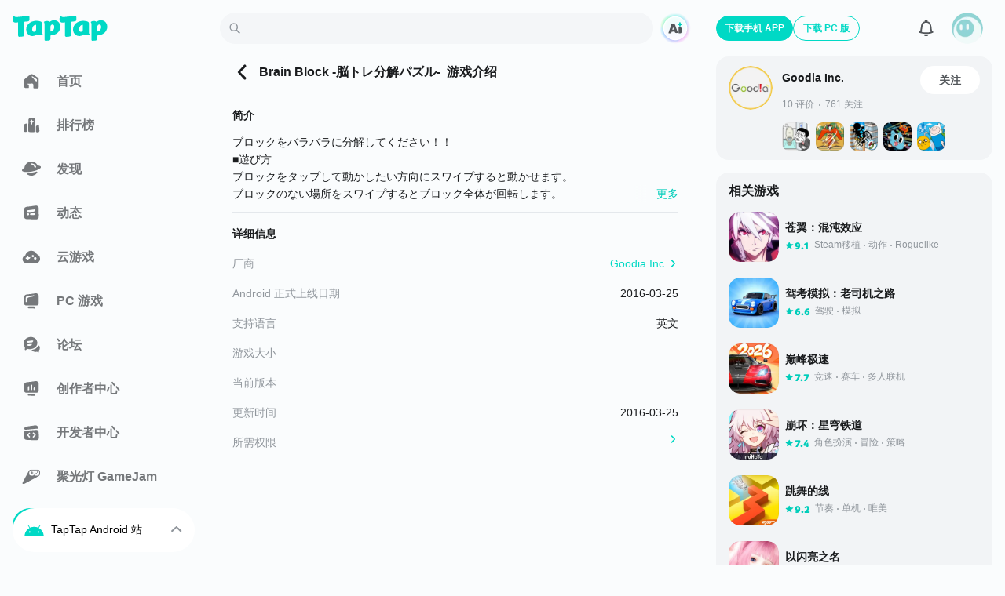

--- FILE ---
content_type: text/html;charset=utf-8
request_url: https://www.taptap.cn/app/4160/all-info
body_size: 63574
content:
<!DOCTYPE html><html  lang="zh-Hans" data-release="2026-1-22-0d1bfd79"><head><script src="//g.alicdn.com/frontend-lib/frontend-lib/2.3.74/antidom.js"></script><script src="//o.alicdn.com/frontend-lib/common-lib/jquery.min.js"></script><script>if (typeof globalThis === "undefined") {window.globalThis = window}</script><meta charset="utf-8"><title>Brain Block -脳トレ分解パズル-游戏介绍 - TapTap</title><meta name="viewport" content="width=device-width,initial-scale=1,maximum-scale=1,user-scalable=no,viewport-fit=cover"><link rel="icon" type="image/x-icon" href="/favicon.ico"><link rel="manifest" href="/miniapp/manifest.v6.json"><script>window.addEventListener('DOMContentLoaded', function(e){ if('scrollRestoration' in history) {setTimeout(() => {history.scrollRestoration = 'manual';})}}, { once: true });</script><script>try{  window.__performanceJsStartTimestamp = Date && Date.now && Date.now();  window.__performanceJsStartTiming = window.performance && window.performance.now && window.performance.now();} catch(_) {}function inTapClient(){  try {    if (window.urlResource && window.urlResource.TapTapAPI) {      return true;    }    if (window.TapTapAPI) {      return true;    }  } catch (e) {}  return false;}function clientApi(apiName, params) {  try {    if (typeof params === 'object') {      params = JSON.stringify(params);    }    if (window.urlResource) {      return window.urlResource.TapTapAPI(apiName, params);    }    if (window.TapTapAPI && window.TapTapAPI[apiName]) {      return window.TapTapAPI[apiName](params);    } else {      return window.TapTapAPI && window.TapTapAPI(apiName, params);    }  } catch (e) {    console.log(e);  }}function getUrlParam(paraName) {  var url = document.location.toString();  var arrObj = url.split('?');  if (arrObj.length > 1) {    var arrPara = arrObj[1].split('&');    var arr;    for (var i = 0; i < arrPara.length; i++) {      arr = arrPara[i].split('=');      if (arr && arr[0] == paraName) {        return arr[1];      }    }    return '';  } else {    return '';  }}function getTheme(){  if (inTapClient() && clientApi('tapEnv')) {    var tapEnv = JSON.parse(clientApi('tapEnv'));    if (tapEnv && tapEnv.THEME) {      return tapEnv.THEME;    }  }  if (getUrlParam('theme_mode')) {    return getUrlParam('theme_mode');  }  if ((localStorage.getItem('themeConfig-userSelectedTheme') || '').indexOf('dark') > -1) {    return 'dark';  } else if ((localStorage.getItem('themeConfig-userSelectedTheme') || '').indexOf('light') > -1) {    return 'light';  }  if (window.matchMedia('(prefers-color-scheme: dark)').matches) {    return 'dark';  }  return 'light';};try {  if(!document.documentElement.getAttribute('is-fixed-theme')){    var theme = getTheme();    if(theme === 'dark') {      document.documentElement.classList.add('dark');    }else {      document.documentElement.classList.remove('dark');    }  }} catch (e) {}</script><script>var isLocalhost = function () { return Boolean(  window.location.hostname === 'localhost' ||    window.location.hostname === '[::1]' ||    window.location.hostname.match(      /^127(?:.(?:25[0-5]|2[0-4][0-9]|[01]?[0-9][0-9]?)){3}$/    )); };function register (swUrl, hooks) {  if ( hooks === void 0 ) hooks = {};  var registrationOptions = hooks.registrationOptions; if ( registrationOptions === void 0 ) registrationOptions = {};  delete hooks.registrationOptions;  var emit = function (hook) {    var args = [], len = arguments.length - 1;    while ( len-- > 0 ) args[ len ] = arguments[ len + 1 ];    if (hooks && hooks[hook]) {      hooks[hook].apply(hooks, args)    };  };  if ('serviceWorker' in navigator) {    window.addEventListener('load', function () {      if (isLocalhost()) {        checkValidServiceWorker(swUrl, emit, registrationOptions);        ;navigator.serviceWorker.ready.then(function (registration) {          emit('ready', registration)        });      } else {        registerValidSW(swUrl, emit, registrationOptions);      }    })  }};function registerValidSW (swUrl, emit, registrationOptions) {  navigator.serviceWorker    .register(swUrl, registrationOptions)    .then(function (registration) {      emit('registered', registration);      if (registration.waiting) {        emit('updated', registration);        return;      };      registration.onupdatefound = function () {        emit('updatefound', registration);        var installingWorker = registration.installing;        installingWorker.onstatechange = function () {          if (installingWorker.state === 'installed') {            if (navigator.serviceWorker.controller) {              emit('updated', registration);            } else {              emit('cached', registration);            }          }        }      }    })    .catch(function (error) {      emit('error', error)    })};function checkValidServiceWorker (swUrl, emit, registrationOptions) {  fetch(swUrl)    .then(function (response) {      if (response.status === 404) {        emit('error', new Error(("Service worker not found at " + swUrl)));        unregister();      } else if (response.headers.get('content-type').indexOf('javascript') === -1) {        emit('error', new Error(          "Expected " + swUrl + " to have javascript content-type, " +          "but received " + (response.headers.get('content-type'))))        ;unregister();      } else {        ;registerValidSW(swUrl, emit, registrationOptions);      }    })    .catch(function (error) {      if (!navigator.onLine) {        emit('offline')      } else {        emit('error', error)      }    })};if (navigator.userAgent.indexOf('Android') === -1) {  register('/sw.js', {    ready() {      console.log(        'App is being served from cache by a service worker.' + 'For more details, visit https://goo.gl/AFskqB',      );    },    registered() {      console.log('Service worker has been registered.');    },    cached() {      console.log('Content has been cached for offline use.');    },    updatefound() {      console.log('New content is downloading.');    },    updated() {      console.log('New content is available; please refresh.');    },    offline() {      console.log('No internet connection found. App is running in offline mode.');    },    error(error) {      console.error('Error during service worker registration:', error);    },  });};</script><meta http-equiv="Cache-Control" content="no-transform"><meta http-equiv="Cache-Control" content="no-siteapp"><meta name="twitter:card" content="summary"><meta name="twitter:title" content="Brain Block -脳トレ分解パズル-游戏介绍 - TapTap"><meta name="twitter:description" content="Brain Block -脳トレ分解パズル-游戏介绍：Brain Block -脳トレ分解パズル-于2016-03-25更新，ブロックをバラバラに分解してください！！■遊び方ブロックをタ..."><meta name="twitter:image" content="https://img.tapimg.com/market/images/b6de87d367f3ef91b82c65f459084b98.png?imageView2/0/h/270/format/jpg/interlace/1/ignore-error/1&t=1"><meta name="keywords" content="Brain Block -脳トレ分解パズル-游戏介绍,Brain Block -脳トレ分解パズル-游戏更新"><meta name="description" content="Brain Block -脳トレ分解パズル-游戏介绍：Brain Block -脳トレ分解パズル-于2016-03-25更新，ブロックをバラバラに分解してください！！■遊び方ブロックをタ..."><meta property="og:url" content="https://www.taptap.cn/app/4160/all-info"><meta property="og:title" content="Brain Block -脳トレ分解パズル-游戏介绍 - TapTap"><meta property="og:description" content="Brain Block -脳トレ分解パズル-游戏介绍：Brain Block -脳トレ分解パズル-于2016-03-25更新，ブロックをバラバラに分解してください！！■遊び方ブロックをタ..."><meta property="og:image" content="https://img.tapimg.com/market/images/b6de87d367f3ef91b82c65f459084b98.png/appicon?t=1"><meta property="og:message_params" content="{&quot;obj_type&quot;:&quot;app&quot;,&quot;obj_id&quot;:&quot;4160&quot;}"><meta property="wechat:image" content="https://img.tapimg.com/market/images/b6de87d367f3ef91b82c65f459084b98.png?imageView2/0/h/270/format/jpg/interlace/1/ignore-error/1&t=1"><link rel="canonical" href="https://www.taptap.cn/app/4160/all-info"><script type="application/ld+json">{"@type":"BreadcrumbList","@context":"https://schema.org","itemListElement":[{"@type":"ListItem","position":1,"name":"首页","item":{"@id":"https://www.taptap.cn/","@type":"Thing"}},{"@type":"ListItem","position":2,"name":"动作","item":{"@id":"https://www.taptap.cn/tag/%E5%8A%A8%E4%BD%9C","@type":"Thing"}},{"@type":"ListItem","position":3,"name":"Brain Block -脳トレ分解パズル- ","item":{"@id":"https://www.taptap.cn/app/4160","@type":"Thing"}},{"@type":"ListItem","position":4,"name":"Brain Block -脳トレ分解パズル-游戏介绍","item":{"@id":"https://www.taptap.cn/app/4160/all-info","@type":"Thing"}}]}</script><link rel="stylesheet" href="https://assets.tapimg.com/apps/web-app-next/_nuxt/2e4334c0c444.css"><link rel="stylesheet" href="https://assets.tapimg.com/apps/web-app-next/_nuxt/a058c5e36e4e.css"><link rel="stylesheet" href="https://assets.tapimg.com/apps/web-app-next/_nuxt/fa96e6a1334e.css"><link rel="stylesheet" href="https://assets.tapimg.com/apps/web-app-next/_nuxt/40e971f18d36.css"><link rel="stylesheet" href="https://assets.tapimg.com/apps/web-app-next/_nuxt/3494759b0839.css"><link rel="stylesheet" href="https://assets.tapimg.com/apps/web-app-next/_nuxt/cf126de88581.css"><link rel="stylesheet" href="https://assets.tapimg.com/apps/web-app-next/_nuxt/ea8aaad626ad.css"><link rel="stylesheet" href="https://assets.tapimg.com/apps/web-app-next/_nuxt/af092a47e38a.css"><link rel="stylesheet" href="https://assets.tapimg.com/apps/web-app-next/_nuxt/7ba7859722b8.css"><link rel="stylesheet" href="https://assets.tapimg.com/apps/web-app-next/_nuxt/4871b95ec314.css"><link rel="stylesheet" href="https://assets.tapimg.com/apps/web-app-next/_nuxt/4bad87e7a7ea.css"><link rel="stylesheet" href="https://assets.tapimg.com/apps/web-app-next/_nuxt/8ee77378c448.css"><link rel="stylesheet" href="https://assets.tapimg.com/apps/web-app-next/_nuxt/c74916782bc4.css"><link rel="stylesheet" href="https://assets.tapimg.com/apps/web-app-next/_nuxt/bdfc97b7ed6b.css"><link rel="stylesheet" href="https://assets.tapimg.com/apps/web-app-next/_nuxt/57e7f1a28906.css"><link rel="stylesheet" href="https://assets.tapimg.com/apps/web-app-next/_nuxt/cbd91efc1700.css"><link rel="stylesheet" href="https://assets.tapimg.com/apps/web-app-next/_nuxt/c9290d53f46c.css"><link rel="stylesheet" href="https://assets.tapimg.com/apps/web-app-next/_nuxt/7f246d34380e.css"><link rel="stylesheet" href="https://assets.tapimg.com/apps/web-app-next/_nuxt/d4e7ca50a3c0.css"><link rel="stylesheet" href="https://assets.tapimg.com/apps/web-app-next/_nuxt/4b00ff516b6b.css"><link rel="stylesheet" href="https://assets.tapimg.com/apps/web-app-next/_nuxt/7b0138c04824.css"><link rel="stylesheet" href="https://assets.tapimg.com/apps/web-app-next/_nuxt/c44b78dd7247.css"><link rel="stylesheet" href="https://assets.tapimg.com/apps/web-app-next/_nuxt/b6d616d19847.css"><link rel="stylesheet" href="https://assets.tapimg.com/apps/web-app-next/_nuxt/20f6d6f0b183.css"><link rel="stylesheet" href="https://assets.tapimg.com/apps/web-app-next/_nuxt/ea1995aa48a0.css"><link rel="stylesheet" href="https://assets.tapimg.com/apps/web-app-next/_nuxt/407e2570df75.css"><link rel="stylesheet" href="https://assets.tapimg.com/apps/web-app-next/_nuxt/b4ba4b292956.css"><link rel="stylesheet" href="https://assets.tapimg.com/apps/web-app-next/_nuxt/d218553079ed.css"><link rel="stylesheet" href="https://assets.tapimg.com/apps/web-app-next/_nuxt/e15279a44495.css"><link rel="stylesheet" href="https://assets.tapimg.com/apps/web-app-next/_nuxt/6a71dabfcff4.css"><link rel="stylesheet" href="https://assets.tapimg.com/apps/web-app-next/_nuxt/6291820a8bc3.css"><link rel="stylesheet" href="https://assets.tapimg.com/apps/web-app-next/_nuxt/a7caa97c7f1e.css"><link rel="stylesheet" href="https://assets.tapimg.com/apps/web-app-next/_nuxt/d712549cc282.css"><link rel="stylesheet" href="https://assets.tapimg.com/apps/web-app-next/_nuxt/03f2a22caa1e.css"><link rel="stylesheet" href="https://assets.tapimg.com/apps/web-app-next/_nuxt/360a547d9ea9.css"><link rel="stylesheet" href="https://assets.tapimg.com/apps/web-app-next/_nuxt/7abc3544c29f.css"><link rel="stylesheet" href="https://assets.tapimg.com/apps/web-app-next/_nuxt/178bc027e3a0.css"><link rel="stylesheet" href="https://assets.tapimg.com/apps/web-app-next/_nuxt/3d0fb2dfc993.css"><link rel="stylesheet" href="https://assets.tapimg.com/apps/web-app-next/_nuxt/9115f100fe3e.css"><link rel="stylesheet" href="https://assets.tapimg.com/apps/web-app-next/_nuxt/f5c41ebd6ea5.css"><link rel="stylesheet" href="https://assets.tapimg.com/apps/web-app-next/_nuxt/b6b8023de414.css"><link rel="stylesheet" href="https://assets.tapimg.com/apps/web-app-next/_nuxt/b25a6ee3eef4.css"><link rel="stylesheet" href="https://assets.tapimg.com/apps/web-app-next/_nuxt/ccca990001e9.css"><link rel="stylesheet" href="https://assets.tapimg.com/apps/web-app-next/_nuxt/1674ebb6a093.css"><link rel="stylesheet" href="https://assets.tapimg.com/apps/web-app-next/_nuxt/bfefe53fd2d3.css"><link rel="stylesheet" href="https://assets.tapimg.com/apps/web-app-next/_nuxt/772a4e4f5804.css"><link rel="stylesheet" href="https://assets.tapimg.com/apps/web-app-next/_nuxt/9906b01edae3.css"><link rel="stylesheet" href="https://assets.tapimg.com/apps/web-app-next/_nuxt/6151127ee53f.css"><link rel="stylesheet" href="https://assets.tapimg.com/apps/web-app-next/_nuxt/a1aaf489f69b.css"><link rel="stylesheet" href="https://assets.tapimg.com/apps/web-app-next/_nuxt/71650728ff3e.css"><link rel="stylesheet" href="https://assets.tapimg.com/apps/web-app-next/_nuxt/3fce958bf03e.css"><link rel="stylesheet" href="https://assets.tapimg.com/apps/web-app-next/_nuxt/3165aa2e15fa.css"><link rel="stylesheet" href="https://assets.tapimg.com/apps/web-app-next/_nuxt/c74253f4c399.css"><link rel="stylesheet" href="https://assets.tapimg.com/apps/web-app-next/_nuxt/07fe30b60361.css"><link rel="stylesheet" href="https://assets.tapimg.com/apps/web-app-next/_nuxt/adec1a3bae93.css"><link rel="stylesheet" href="https://assets.tapimg.com/apps/web-app-next/_nuxt/f3bfc0a40537.css"><link rel="modulepreload" as="script" crossorigin href="https://assets.tapimg.com/apps/web-app-next/_nuxt/00.global-polyfill.b052e8c1.js"><link rel="modulepreload" as="script" crossorigin href="https://assets.tapimg.com/apps/web-app-next/_nuxt/01.wx-sdk.092b2fb9.js"><link rel="modulepreload" as="script" crossorigin href="https://assets.tapimg.com/apps/web-app-next/_nuxt/be71200f46e9.js"><link rel="modulepreload" as="script" crossorigin href="https://assets.tapimg.com/apps/web-app-next/_nuxt/117ecba502eb.js"><link rel="modulepreload" as="script" crossorigin href="https://assets.tapimg.com/apps/web-app-next/_nuxt/entry.6db05042.js"><link rel="modulepreload" as="script" crossorigin href="https://assets.tapimg.com/apps/web-app-next/_nuxt/344b59dc62f3.js"><link rel="modulepreload" as="script" crossorigin href="https://assets.tapimg.com/apps/web-app-next/_nuxt/4b0e68c7bb1e.js"><link rel="modulepreload" as="script" crossorigin href="https://assets.tapimg.com/apps/web-app-next/_nuxt/252de9cc18dd.js"><link rel="modulepreload" as="script" crossorigin href="https://assets.tapimg.com/apps/web-app-next/_nuxt/5f8061002fe6.js"><link rel="modulepreload" as="script" crossorigin href="https://assets.tapimg.com/apps/web-app-next/_nuxt/c7ceb39673a7.js"><link rel="modulepreload" as="script" crossorigin href="https://assets.tapimg.com/apps/web-app-next/_nuxt/7e82dd68fda7.js"><link rel="modulepreload" as="script" crossorigin href="https://assets.tapimg.com/apps/web-app-next/_nuxt/d72fb4843770.js"><link rel="modulepreload" as="script" crossorigin href="https://assets.tapimg.com/apps/web-app-next/_nuxt/121d93662894.js"><link rel="modulepreload" as="script" crossorigin href="https://assets.tapimg.com/apps/web-app-next/_nuxt/4f2c3a913a17.js"><link rel="modulepreload" as="script" crossorigin href="https://assets.tapimg.com/apps/web-app-next/_nuxt/3302730459ba.js"><link rel="modulepreload" as="script" crossorigin href="https://assets.tapimg.com/apps/web-app-next/_nuxt/4c7de4896ec0.js"><link rel="modulepreload" as="script" crossorigin href="https://assets.tapimg.com/apps/web-app-next/_nuxt/15aaa7108b6f.js"><link rel="modulepreload" as="script" crossorigin href="https://assets.tapimg.com/apps/web-app-next/_nuxt/a583631ab8b5.js"><link rel="modulepreload" as="script" crossorigin href="https://assets.tapimg.com/apps/web-app-next/_nuxt/54e51ca8bdeb.js"><link rel="modulepreload" as="script" crossorigin href="https://assets.tapimg.com/apps/web-app-next/_nuxt/b26c8baa0899.js"><link rel="modulepreload" as="script" crossorigin href="https://assets.tapimg.com/apps/web-app-next/_nuxt/5573b1ddeccf.js"><link rel="modulepreload" as="script" crossorigin href="https://assets.tapimg.com/apps/web-app-next/_nuxt/ce9e833d2b5d.js"><link rel="modulepreload" as="script" crossorigin href="https://assets.tapimg.com/apps/web-app-next/_nuxt/fa12952cac3f.js"><link rel="modulepreload" as="script" crossorigin href="https://assets.tapimg.com/apps/web-app-next/_nuxt/0e7a45cceb3c.js"><link rel="modulepreload" as="script" crossorigin href="https://assets.tapimg.com/apps/web-app-next/_nuxt/6246c5f50761.js"><link rel="modulepreload" as="script" crossorigin href="https://assets.tapimg.com/apps/web-app-next/_nuxt/b3100603829f.js"><link rel="modulepreload" as="script" crossorigin href="https://assets.tapimg.com/apps/web-app-next/_nuxt/e9b3770e9a2b.js"><link rel="modulepreload" as="script" crossorigin href="https://assets.tapimg.com/apps/web-app-next/_nuxt/0c3b9a4cae65.js"><link rel="modulepreload" as="script" crossorigin href="https://assets.tapimg.com/apps/web-app-next/_nuxt/e7ac40a68b51.js"><link rel="modulepreload" as="script" crossorigin href="https://assets.tapimg.com/apps/web-app-next/_nuxt/f8bb88bbb9fd.js"><link rel="modulepreload" as="script" crossorigin href="https://assets.tapimg.com/apps/web-app-next/_nuxt/1bc2e457de55.js"><link rel="modulepreload" as="script" crossorigin href="https://assets.tapimg.com/apps/web-app-next/_nuxt/81c4b8b203cf.js"><link rel="modulepreload" as="script" crossorigin href="https://assets.tapimg.com/apps/web-app-next/_nuxt/5206af6f080c.js"><link rel="modulepreload" as="script" crossorigin href="https://assets.tapimg.com/apps/web-app-next/_nuxt/2087faf54e3d.js"><link rel="modulepreload" as="script" crossorigin href="https://assets.tapimg.com/apps/web-app-next/_nuxt/55618ffd5e6c.js"><link rel="modulepreload" as="script" crossorigin href="https://assets.tapimg.com/apps/web-app-next/_nuxt/65d9f3c4871b.js"><link rel="modulepreload" as="script" crossorigin href="https://assets.tapimg.com/apps/web-app-next/_nuxt/0ae5519550f6.js"><link rel="modulepreload" as="script" crossorigin href="https://assets.tapimg.com/apps/web-app-next/_nuxt/115142e2c37e.js"><link rel="modulepreload" as="script" crossorigin href="https://assets.tapimg.com/apps/web-app-next/_nuxt/46196fa62898.js"><link rel="modulepreload" as="script" crossorigin href="https://assets.tapimg.com/apps/web-app-next/_nuxt/5a7462cb27fd.js"><link rel="modulepreload" as="script" crossorigin href="https://assets.tapimg.com/apps/web-app-next/_nuxt/39dee204f537.js"><link rel="modulepreload" as="script" crossorigin href="https://assets.tapimg.com/apps/web-app-next/_nuxt/b4e154d0fc71.js"><link rel="modulepreload" as="script" crossorigin href="https://assets.tapimg.com/apps/web-app-next/_nuxt/82bdbe081068.js"><link rel="modulepreload" as="script" crossorigin href="https://assets.tapimg.com/apps/web-app-next/_nuxt/117886ba85f5.js"><link rel="modulepreload" as="script" crossorigin href="https://assets.tapimg.com/apps/web-app-next/_nuxt/596f36588bd5.js"><link rel="modulepreload" as="script" crossorigin href="https://assets.tapimg.com/apps/web-app-next/_nuxt/7b32817ef169.js"><link rel="modulepreload" as="script" crossorigin href="https://assets.tapimg.com/apps/web-app-next/_nuxt/cf97fe099101.js"><link rel="modulepreload" as="script" crossorigin href="https://assets.tapimg.com/apps/web-app-next/_nuxt/283fe3e6af9e.js"><link rel="modulepreload" as="script" crossorigin href="https://assets.tapimg.com/apps/web-app-next/_nuxt/4b13044d4784.js"><link rel="modulepreload" as="script" crossorigin href="https://assets.tapimg.com/apps/web-app-next/_nuxt/e322ee3765ee.js"><link rel="modulepreload" as="script" crossorigin href="https://assets.tapimg.com/apps/web-app-next/_nuxt/60739c7b142f.js"><link rel="modulepreload" as="script" crossorigin href="https://assets.tapimg.com/apps/web-app-next/_nuxt/54a8bb041111.js"><link rel="modulepreload" as="script" crossorigin href="https://assets.tapimg.com/apps/web-app-next/_nuxt/97b6c1375aeb.js"><link rel="modulepreload" as="script" crossorigin href="https://assets.tapimg.com/apps/web-app-next/_nuxt/0c28348fd87c.js"><link rel="modulepreload" as="script" crossorigin href="https://assets.tapimg.com/apps/web-app-next/_nuxt/e56123ef7b25.js"><link rel="modulepreload" as="script" crossorigin href="https://assets.tapimg.com/apps/web-app-next/_nuxt/e78748788078.js"><link rel="modulepreload" as="script" crossorigin href="https://assets.tapimg.com/apps/web-app-next/_nuxt/865ae5346c16.js"><link rel="modulepreload" as="script" crossorigin href="https://assets.tapimg.com/apps/web-app-next/_nuxt/4c929ea76684.js"><link rel="modulepreload" as="script" crossorigin href="https://assets.tapimg.com/apps/web-app-next/_nuxt/26e625dd8c87.js"><link rel="modulepreload" as="script" crossorigin href="https://assets.tapimg.com/apps/web-app-next/_nuxt/af2c784835e3.js"><link rel="modulepreload" as="script" crossorigin href="https://assets.tapimg.com/apps/web-app-next/_nuxt/17660ef7ffe7.js"><link rel="modulepreload" as="script" crossorigin href="https://assets.tapimg.com/apps/web-app-next/_nuxt/6badee9fe12d.js"><link rel="modulepreload" as="script" crossorigin href="https://assets.tapimg.com/apps/web-app-next/_nuxt/22fcf16c4436.js"><link rel="modulepreload" as="script" crossorigin href="https://assets.tapimg.com/apps/web-app-next/_nuxt/bc392be824f1.js"><link rel="modulepreload" as="script" crossorigin href="https://assets.tapimg.com/apps/web-app-next/_nuxt/4e529a5c390c.js"><link rel="modulepreload" as="script" crossorigin href="https://assets.tapimg.com/apps/web-app-next/_nuxt/7bfe5f961029.js"><link rel="modulepreload" as="script" crossorigin href="https://assets.tapimg.com/apps/web-app-next/_nuxt/c37d87912606.js"><link rel="modulepreload" as="script" crossorigin href="https://assets.tapimg.com/apps/web-app-next/_nuxt/d15c3782e766.js"><link rel="modulepreload" as="script" crossorigin href="https://assets.tapimg.com/apps/web-app-next/_nuxt/09485d2da264.js"><link rel="modulepreload" as="script" crossorigin href="https://assets.tapimg.com/apps/web-app-next/_nuxt/929585be1057.js"><link rel="modulepreload" as="script" crossorigin href="https://assets.tapimg.com/apps/web-app-next/_nuxt/c282caaefdec.js"><link rel="modulepreload" as="script" crossorigin href="https://assets.tapimg.com/apps/web-app-next/_nuxt/8746ff732ebc.js"><link rel="modulepreload" as="script" crossorigin href="https://assets.tapimg.com/apps/web-app-next/_nuxt/bf6385d917a4.js"><link rel="modulepreload" as="script" crossorigin href="https://assets.tapimg.com/apps/web-app-next/_nuxt/307aaf322ee4.js"><link rel="modulepreload" as="script" crossorigin href="https://assets.tapimg.com/apps/web-app-next/_nuxt/4cfdea7e725d.js"><link rel="modulepreload" as="script" crossorigin href="https://assets.tapimg.com/apps/web-app-next/_nuxt/be436883da4d.js"><link rel="modulepreload" as="script" crossorigin href="https://assets.tapimg.com/apps/web-app-next/_nuxt/f0855690ecdd.js"><link rel="modulepreload" as="script" crossorigin href="https://assets.tapimg.com/apps/web-app-next/_nuxt/fa6eb74fb19a.js"><link rel="modulepreload" as="script" crossorigin href="https://assets.tapimg.com/apps/web-app-next/_nuxt/365005d6f754.js"><link rel="modulepreload" as="script" crossorigin href="https://assets.tapimg.com/apps/web-app-next/_nuxt/22a7705ad0bc.js"><link rel="modulepreload" as="script" crossorigin href="https://assets.tapimg.com/apps/web-app-next/_nuxt/6f7603aa757b.js"><link rel="modulepreload" as="script" crossorigin href="https://assets.tapimg.com/apps/web-app-next/_nuxt/395fc7531a68.js"><link rel="modulepreload" as="script" crossorigin href="https://assets.tapimg.com/apps/web-app-next/_nuxt/21e0b1947a0e.js"><link rel="modulepreload" as="script" crossorigin href="https://assets.tapimg.com/apps/web-app-next/_nuxt/1ba8a485c517.js"><link rel="modulepreload" as="script" crossorigin href="https://assets.tapimg.com/apps/web-app-next/_nuxt/87f8710ef95f.js"><link rel="modulepreload" as="script" crossorigin href="https://assets.tapimg.com/apps/web-app-next/_nuxt/31cb0a97397c.js"><link rel="modulepreload" as="script" crossorigin href="https://assets.tapimg.com/apps/web-app-next/_nuxt/4ff76989fad9.js"><link rel="modulepreload" as="script" crossorigin href="https://assets.tapimg.com/apps/web-app-next/_nuxt/cf306e74b74a.js"><link rel="modulepreload" as="script" crossorigin href="https://assets.tapimg.com/apps/web-app-next/_nuxt/d9b739dfde46.js"><link rel="modulepreload" as="script" crossorigin href="https://assets.tapimg.com/apps/web-app-next/_nuxt/67cbf36ae158.js"><link rel="modulepreload" as="script" crossorigin href="https://assets.tapimg.com/apps/web-app-next/_nuxt/2da2ad4ebf38.js"><link rel="modulepreload" as="script" crossorigin href="https://assets.tapimg.com/apps/web-app-next/_nuxt/47906b84ed73.js"><link rel="modulepreload" as="script" crossorigin href="https://assets.tapimg.com/apps/web-app-next/_nuxt/e3bcdcd7d662.js"><link rel="modulepreload" as="script" crossorigin href="https://assets.tapimg.com/apps/web-app-next/_nuxt/3aa2dfd7d9a6.js"><link rel="modulepreload" as="script" crossorigin href="https://assets.tapimg.com/apps/web-app-next/_nuxt/da43d79cf4a4.js"><link rel="modulepreload" as="script" crossorigin href="https://assets.tapimg.com/apps/web-app-next/_nuxt/cd5afa8cb077.js"><link rel="modulepreload" as="script" crossorigin href="https://assets.tapimg.com/apps/web-app-next/_nuxt/f99f17a06a49.js"><link rel="modulepreload" as="script" crossorigin href="https://assets.tapimg.com/apps/web-app-next/_nuxt/d5f30822c066.js"><link rel="modulepreload" as="script" crossorigin href="https://assets.tapimg.com/apps/web-app-next/_nuxt/eb692be9b824.js"><link rel="modulepreload" as="script" crossorigin href="https://assets.tapimg.com/apps/web-app-next/_nuxt/447be3894d44.js"><link rel="modulepreload" as="script" crossorigin href="https://assets.tapimg.com/apps/web-app-next/_nuxt/ebffdad7e0b3.js"><link rel="modulepreload" as="script" crossorigin href="https://assets.tapimg.com/apps/web-app-next/_nuxt/163c0b160f6f.js"><link rel="modulepreload" as="script" crossorigin href="https://assets.tapimg.com/apps/web-app-next/_nuxt/2d9f6a88035c.js"><link rel="modulepreload" as="script" crossorigin href="https://assets.tapimg.com/apps/web-app-next/_nuxt/519b90b11990.js"><link rel="modulepreload" as="script" crossorigin href="https://assets.tapimg.com/apps/web-app-next/_nuxt/48369a150c44.js"><link rel="modulepreload" as="script" crossorigin href="https://assets.tapimg.com/apps/web-app-next/_nuxt/89e2fecc4023.js"><link rel="modulepreload" as="script" crossorigin href="https://assets.tapimg.com/apps/web-app-next/_nuxt/b21f4602e794.js"><link rel="modulepreload" as="script" crossorigin href="https://assets.tapimg.com/apps/web-app-next/_nuxt/df4105a75c90.js"><link rel="modulepreload" as="script" crossorigin href="https://assets.tapimg.com/apps/web-app-next/_nuxt/cad30dd8b7f6.js"><link rel="modulepreload" as="script" crossorigin href="https://assets.tapimg.com/apps/web-app-next/_nuxt/9fea5df3fe82.js"><link rel="modulepreload" as="script" crossorigin href="https://assets.tapimg.com/apps/web-app-next/_nuxt/2555ea4d5bd6.js"><link rel="modulepreload" as="script" crossorigin href="https://assets.tapimg.com/apps/web-app-next/_nuxt/524300705399.js"><link rel="modulepreload" as="script" crossorigin href="https://assets.tapimg.com/apps/web-app-next/_nuxt/a5bc23c3cbae.js"><link rel="modulepreload" as="script" crossorigin href="https://assets.tapimg.com/apps/web-app-next/_nuxt/9795017710db.js"><link rel="modulepreload" as="script" crossorigin href="https://assets.tapimg.com/apps/web-app-next/_nuxt/dde1e2ff431d.js"><link rel="modulepreload" as="script" crossorigin href="https://assets.tapimg.com/apps/web-app-next/_nuxt/e7ffb1c4f66f.js"><link rel="modulepreload" as="script" crossorigin href="https://assets.tapimg.com/apps/web-app-next/_nuxt/c99abb2c49da.js"><link rel="modulepreload" as="script" crossorigin href="https://assets.tapimg.com/apps/web-app-next/_nuxt/1098a89c9e0d.js"><link rel="modulepreload" as="script" crossorigin href="https://assets.tapimg.com/apps/web-app-next/_nuxt/427198d1df5f.js"><link rel="modulepreload" as="script" crossorigin href="https://assets.tapimg.com/apps/web-app-next/_nuxt/3e275e86774e.js"><link rel="modulepreload" as="script" crossorigin href="https://assets.tapimg.com/apps/web-app-next/_nuxt/ef06f4a9239b.js"><link rel="modulepreload" as="script" crossorigin href="https://assets.tapimg.com/apps/web-app-next/_nuxt/924b79b0ba2d.js"><link rel="modulepreload" as="script" crossorigin href="https://assets.tapimg.com/apps/web-app-next/_nuxt/79c765cbdcaa.js"><link rel="modulepreload" as="script" crossorigin href="https://assets.tapimg.com/apps/web-app-next/_nuxt/1a4f024650d3.js"><link rel="modulepreload" as="script" crossorigin href="https://assets.tapimg.com/apps/web-app-next/_nuxt/4b12272b679f.js"><link rel="modulepreload" as="script" crossorigin href="https://assets.tapimg.com/apps/web-app-next/_nuxt/b71e1162a7c2.js"><link rel="modulepreload" as="script" crossorigin href="https://assets.tapimg.com/apps/web-app-next/_nuxt/e698fca84127.js"><link rel="modulepreload" as="script" crossorigin href="https://assets.tapimg.com/apps/web-app-next/_nuxt/bb8e8e84b4c1.js"><link rel="modulepreload" as="script" crossorigin href="https://assets.tapimg.com/apps/web-app-next/_nuxt/b9db37051c53.js"><link rel="modulepreload" as="script" crossorigin href="https://assets.tapimg.com/apps/web-app-next/_nuxt/6fb7bd95c85a.js"><link rel="modulepreload" as="script" crossorigin href="https://assets.tapimg.com/apps/web-app-next/_nuxt/d1b06d9b8684.js"><link rel="modulepreload" as="script" crossorigin href="https://assets.tapimg.com/apps/web-app-next/_nuxt/16334b086952.js"><link rel="modulepreload" as="script" crossorigin href="https://assets.tapimg.com/apps/web-app-next/_nuxt/79b522bd2647.js"><link rel="modulepreload" as="script" crossorigin href="https://assets.tapimg.com/apps/web-app-next/_nuxt/7dbb369ee279.js"><link rel="modulepreload" as="script" crossorigin href="https://assets.tapimg.com/apps/web-app-next/_nuxt/9553bc8ce115.js"><link rel="modulepreload" as="script" crossorigin href="https://assets.tapimg.com/apps/web-app-next/_nuxt/4bc69dfc528b.js"><link rel="prefetch" as="image" type="image/png" href="https://assets.tapimg.com/apps/web-app-next/_nuxt/c29d6c4086d9.png"><link rel="prefetch" as="script" crossorigin href="https://assets.tapimg.com/apps/web-app-next/_nuxt/067d05c5c22a.js"><link rel="prefetch" as="style" href="https://assets.tapimg.com/apps/web-app-next/_nuxt/ec0778ca8ad0.css"><link rel="prefetch" as="script" crossorigin href="https://assets.tapimg.com/apps/web-app-next/_nuxt/936a86653d0a.js"><link rel="prefetch" as="script" crossorigin href="https://assets.tapimg.com/apps/web-app-next/_nuxt/d1135d353867.js"><link rel="prefetch" as="style" href="https://assets.tapimg.com/apps/web-app-next/_nuxt/df7b046c1980.css"><link rel="prefetch" as="script" crossorigin href="https://assets.tapimg.com/apps/web-app-next/_nuxt/856948fb8025.js"><link rel="prefetch" as="style" href="https://assets.tapimg.com/apps/web-app-next/_nuxt/9dc51adb10bc.css"><link rel="prefetch" as="script" crossorigin href="https://assets.tapimg.com/apps/web-app-next/_nuxt/55da4c4a567a.js"><link rel="prefetch" as="script" crossorigin href="https://assets.tapimg.com/apps/web-app-next/_nuxt/de1781e5dd84.js"><link rel="prefetch" as="style" href="https://assets.tapimg.com/apps/web-app-next/_nuxt/146226181473.css"><link rel="prefetch" as="script" crossorigin href="https://assets.tapimg.com/apps/web-app-next/_nuxt/1c6cb8ecbc88.js"><link rel="prefetch" as="script" crossorigin href="https://assets.tapimg.com/apps/web-app-next/_nuxt/e5d50cd9bd9b.js"><link rel="prefetch" as="script" crossorigin href="https://assets.tapimg.com/apps/web-app-next/_nuxt/8e08443f6193.js"><link rel="prefetch" as="style" href="https://assets.tapimg.com/apps/web-app-next/_nuxt/a9b6a15b0e20.css"><link rel="prefetch" as="script" crossorigin href="https://assets.tapimg.com/apps/web-app-next/_nuxt/f79c1e44c934.js"><link rel="prefetch" as="script" crossorigin href="https://assets.tapimg.com/apps/web-app-next/_nuxt/2a2e365ac887.js"><link rel="prefetch" as="image" type="image/png" href="https://assets.tapimg.com/apps/web-app-next/_nuxt/a51bf4ae36d2.png"><link rel="prefetch" as="image" type="image/png" href="https://assets.tapimg.com/apps/web-app-next/_nuxt/9ff58f2f9c20.png"><link rel="prefetch" as="image" type="image/png" href="https://assets.tapimg.com/apps/web-app-next/_nuxt/e077b303f863.png"><link rel="prefetch" as="image" type="image/png" href="https://assets.tapimg.com/apps/web-app-next/_nuxt/98baa003eb76.png"><link rel="prefetch" as="image" type="image/png" href="https://assets.tapimg.com/apps/web-app-next/_nuxt/3871251ec336.png"><link rel="prefetch" as="image" type="image/png" href="https://assets.tapimg.com/apps/web-app-next/_nuxt/eafb91a7e901.png"><script src="https://assets.tapimg.com/apps/web-app-next/_nuxt/polyfills-legacy.5980c54c.js" id="vite-legacy-polyfill" nomodule crossorigin></script><script src="https://assets.tapimg.com/apps/web-app-next/_nuxt/00.global-polyfill-legacy.9afca8e8.js" nomodule crossorigin></script><script type="module" src="https://assets.tapimg.com/apps/web-app-next/_nuxt/00.global-polyfill.b052e8c1.js" crossorigin></script><script data-src="https://assets.tapimg.com/apps/web-app-next/_nuxt/01.wx-sdk-legacy.d4a6bb2c.js" id="wx-sdk-legacy" nomodule crossorigin></script><script type="module" src="https://assets.tapimg.com/apps/web-app-next/_nuxt/01.wx-sdk.092b2fb9.js" crossorigin></script><script data-src="https://assets.tapimg.com/apps/web-app-next/_nuxt/entry-legacy.1ceb3297.js" id="vite-legacy-entry" nomodule crossorigin>System.import(document.getElementById('wx-sdk-legacy').getAttribute('data-src'));System.import(document.getElementById('vite-legacy-entry').getAttribute('data-src'))</script><script type="module" src="https://assets.tapimg.com/apps/web-app-next/_nuxt/entry.6db05042.js" crossorigin></script><script>window.__tapEnv__=JSON.parse("{\"CLUSTER_REGION\":\"cn\",\"DOMAIN\":\"www.taptap.cn\",\"IO_DOMAIN\":\"www.taptap.io\",\"M_BASE_URL\":\"https://m.taptap.cn\",\"RUNTIME_ENV\":\"release\",\"XUA_PN\":\"WebApp\",\"XUA_PN_M\":\"WebM\",\"FIRST_LEVEL_DOMAIN\":\"taptap.cn\",\"ACCOUNT_URL\":\"https://accounts.taptap.cn\",\"SIGHT_URL\":\"https://sight.taptap.cn\",\"APM_TRACKER_URL\":\"https://tap-client-logs-bj.cn-beijing.dualstack.log.aliyuncs.com/logstores/web_apm/track_ua.gif\",\"DEVELOPER_CENTER_URL\":\"https://developer.taptap.cn\",\"QR_PREFIX_URL\":\"https://www.taptap.cn\",\"SDK_SERVER_API_BASE_URL\":\"https://tapsdk.taptap.cn\",\"SDK_SERVER_DOMAIN\":\"tapsdk.taptap.cn\"}")</script><script type="module">try{import.meta.url;import("_").catch(()=>1);}catch(e){}window.__vite_is_modern_browser=true;</script><script type="module">!function(){if(window.__vite_is_modern_browser)return;console.warn("vite: loading legacy chunks, syntax error above and the same error below should be ignored");var e=document.getElementById("vite-legacy-polyfill"),n=document.createElement("script");n.src=e.src,n.onload=function(){System.import(document.getElementById('wx-sdk-legacy').getAttribute('data-src'));System.import(document.getElementById('vite-legacy-entry').getAttribute('data-src'))},document.body.appendChild(n)}();</script><script>  window.dataLayer = window.dataLayer || [];  function gtag() { dataLayer.push(arguments); }  window.gtag = gtag;</script></head>
<body ><!----><!--teleport anchor--><img src='https://tap-client-logs-bj.cn-beijing.dualstack.log.aliyuncs.com/logstores/web_apm/track_ua.gif?t_log_id=efc5e58d-3a24-4286-ab35-412d053d3184&APIVersion=0.6.0&XUA=V%3D1%26PN%3DWeb%26LANG%3Dzh_CN%26VN_CODE%3D1%26LOC%3DCN%26PLT%3DPC%26DS%3DAndroid%26UID%3D15c5ceed-8775-4826-a70f-204a04505034%26OS%3DMacOS%26OSV%3D10.15.7%26DT%3DPC%26BOT%3Dbot&UID=15c5ceed-8775-4826-a70f-204a04505034&browser_name=Chrome&action=startup&ts=1769105914866&request_path=%2Fapp%2F4160%2Fall-info' style='display: none;' id="js-startup-act" data-ts="1769105914866" ><div id="__nuxt"><!--[--><div class="taptap flex taptap--scroll" data-v-2d130587><header class="layout-header box-border layout-mobile:hidden" data-v-6674c29c><div class="layout-header__container" data-v-6674c29c><a class="tap-router layout-header__container-logo flex" href="/" data-v-6674c29c data-v-d90fa738><!--[--><svg xmlns="http://www.w3.org/2000/svg" fill="none" viewBox="0 0 232 72" class="svg-icon layout-header__logo--wide" data-v-6674c29c><path fill="#00D9C5" fill-rule="evenodd" d="M68.543 46.961a1.595 1.595 0 0 1-1.24-.405 1.577 1.577 0 0 1-.532-1.177V28.494l-.177.012c-.5.049-.954.097-1.315.135l-.52.055c-2.9.304-3.773-.532-4.419-1.418-.734-1-.746-2.658-.518-3.873.24-1.291.886-2.557 1.721-3.405.152.81.899 1.317 1.367 1.506.62.24 1.557.317 2.709.215.645-.05 1.316-.126 1.316-.126l12.506-1.253c.456-.05.899.101 1.24.405.343.304.532.734.532 1.19v3.114c0 1.139-.848 2.076-1.974 2.19l-4.557.455v16.67a2.185 2.185 0 0 1-1.975 2.178l-4.164.417ZM7.61 46.556c.342.304.785.456 1.24.405l4.165-.417a2.185 2.185 0 0 0 1.975-2.177v-16.67l4.556-.457a2.188 2.188 0 0 0 1.975-2.19v-3.113c0-.456-.19-.886-.531-1.19a1.58 1.58 0 0 0-1.241-.405L7.244 21.595s-.67.076-1.316.127c-1.152.1-2.089.025-2.71-.216-.468-.19-1.214-.696-1.366-1.506-.836.848-1.481 2.114-1.722 3.405-.228 1.215-.215 2.873.52 3.873.645.886 1.518 1.722 4.417 1.418l.52-.055c.362-.038.815-.086 1.315-.135l.177-.012v16.885c0 .443.19.874.532 1.177Zm39.553-18.755.114.114.114-.101c.924-.924 2.886-2.013 5.329-2.063 2.304-.051 4.582.936 6.063 2.62 2.797 3.164 2.012 7.19 1.709 8.354-.722 2.76-2.62 5.164-5.203 6.582-2.088 1.152-4.392 1.785-6.86 1.873h-.152v4.24a2.185 2.185 0 0 1-1.975 2.178l-3.848.392a1.594 1.594 0 0 1-1.24-.405 1.584 1.584 0 0 1-.532-1.19V30.954c0-1.342-.164-2.114-.557-2.494a1.017 1.017 0 0 0-.557-.278c.646-.76 2.279-1.494 4.114-1.494h.025c1.557.013 2.684.367 3.456 1.114Zm2.57 3.671c-.659.367-1.456 1.14-1.456 2.823h-.013v5.316c0 .291.228.532.52.544h.088c.95 0 2.152-.747 2.974-1.848 1.418-1.898 1.342-4 1.24-4.81-.139-1.063-.556-1.734-1.341-2.1-.342-.165-1.215-.355-2.013.075Zm-12.237-1.894V40.78c0 1.342.177 2.101.557 2.481.151.152.341.24.556.278-.645.76-2.278 1.494-4.113 1.494h-.026c-1.557-.013-2.683-.367-3.455-1.114l-.114-.114-.114.114c-.924.924-2.886 2.013-5.33 2.064-2.315.05-4.581-.937-6.062-2.62-2.798-3.165-2.013-7.19-1.709-8.355.721-2.76 2.62-5.164 5.202-6.582 2.583-1.418 5.178-1.886 7.481-1.886 1.62 0 3.089.228 4.304.519 1.899.456 2.823 1.278 2.823 2.519ZM28.459 40.26c.658-.354 1.456-1.126 1.456-2.81h-.013v-5.316a.544.544 0 0 0-.52-.545c-.948-.05-2.202.71-3.05 1.836-1.417 1.898-1.341 4-1.24 4.81.14 1.063.557 1.734 1.342 2.101a2.392 2.392 0 0 0 2.025-.076Zm71.922 10.135V30.953c0-1.342-.177-2.101-.557-2.48a1.017 1.017 0 0 0-.557-.28c.645-.759 2.278-1.493 4.114-1.493h.025c1.557.013 2.684.367 3.456 1.114l.114.114.114-.114c.924-.924 2.886-2.013 5.329-2.063 2.316-.051 4.582.936 6.063 2.62 2.784 3.164 2.012 7.19 1.708 8.354-.721 2.76-2.62 5.164-5.202 6.582-2.088 1.152-4.392 1.785-6.861 1.873h-.151v4.24a2.185 2.185 0 0 1-1.975 2.178l-3.848.392a1.596 1.596 0 0 1-1.241-.405 1.586 1.586 0 0 1-.531-1.19Zm9.038-18.924c-.659.367-1.456 1.14-1.456 2.823h-.013v5.316c0 .291.228.532.519.544h.089c.949 0 2.152-.747 2.974-1.848 1.418-1.898 1.342-4 1.241-4.81-.139-1.063-.557-1.734-1.342-2.1-.342-.165-1.215-.355-2.012.075ZM97.197 40.78V29.578c0-1.24-.925-2.063-2.823-2.52a18.547 18.547 0 0 0-4.304-.518c-2.304 0-4.898.468-7.48 1.886-2.583 1.418-4.482 3.823-5.203 6.582-.304 1.165-1.089 5.19 1.709 8.354 1.48 1.684 3.76 2.671 6.063 2.62 2.443-.05 4.405-1.139 5.329-2.063l.114-.114.114.114c.772.747 1.898 1.102 3.455 1.114h.026c1.835 0 3.468-.734 4.113-1.494a1.017 1.017 0 0 1-.556-.278c-.393-.38-.558-1.14-.558-2.48Zm-7.595-3.329c0 1.684-.798 2.456-1.456 2.81a2.391 2.391 0 0 1-2.025.076c-.785-.367-1.203-1.038-1.342-2.101-.101-.81-.177-2.911 1.24-4.81.849-1.127 2.102-1.886 3.051-1.836a.544.544 0 0 1 .52.545v5.316h.012Z" clip-rule="evenodd"></path></svg><svg fill="none" viewBox="0 0 25 24" class="svg-icon layout-header__logo--narrow" alt="TapTap" data-v-6674c29c><g clip-path="url(#i481501261__a)"><path fill="url(#i481501261__b)" d="M12.085 0c10.4 0 12 4.667 12 12s-1.96 12-12 12c-10.041 0-12-5.4-12-12s1.6-12 12-12Z"></path><path fill="#fff" fill-rule="evenodd" d="M9.442 7.73v.954a.792.792 0 0 1-.712.789l-1.097.11a.087.087 0 0 0-.078.087v4.536a.88.88 0 0 1-.791.876l-1.19.12a.351.351 0 0 1-.388-.35V9.927a.087.087 0 0 0-.096-.087l-.095.01-.41.042c-.801.08-1.173-.14-1.385-.398-.293-.355-.267-.83-.172-1.189.087-.329.308-.683.532-.918a.087.087 0 0 1 .142.024c.076.171.228.281.34.331.195.085.456.078.803.053.194-.013.393-.031.393-.031l3.817-.384a.352.352 0 0 1 .387.35Zm9.141 1.099c-.725.014-1.34.372-1.616.645-.246-.254-.598-.362-1.057-.362-.46 0-.89.158-1.124.343-.048.038-.04.111.012.144.017.01.032.023.048.038.115.113.165.34.165.738V16.328c0 .209.18.372.388.35l1.072-.108a.88.88 0 0 0 .79-.877v-1.295c.554.19 1.577.135 2.335-.313.65-.383 1.127-1.027 1.335-1.915.082-.346.28-1.623-.549-2.563a2.36 2.36 0 0 0-1.799-.779v.001Zm-.26 3.732c-.253.335-.623.56-.907.546a.164.164 0 0 1-.154-.16v-1.581c0-.499.235-.73.433-.836a.708.708 0 0 1 .6-.022c.232.11.358.308.397.623.03.243.053.866-.37 1.429Zm-4.006 1.635c-.115-.113-.167-.341-.167-.74v-3.323c0-.367-.274-.612-.838-.749a5.477 5.477 0 0 0-1.276-.155 4.56 4.56 0 0 0-2.22.56 3.172 3.172 0 0 0-1.544 1.954c-.09.345-.321 1.541.507 2.48.44.5 1.112.792 1.8.78.725-.014 1.34-.372 1.615-.645.247.254.598.361 1.058.361.46 0 .892-.158 1.124-.342.048-.038.04-.112-.011-.144a.306.306 0 0 1-.048-.038ZM11.9 12.468c0 .498-.235.729-.434.835a.706.706 0 0 1-.6.022c-.231-.11-.357-.308-.396-.623-.03-.242-.053-.866.369-1.429.252-.336.623-.56.907-.546a.164.164 0 0 1 .154.161v1.58Z" clip-rule="evenodd"></path></g><defs><linearGradient id="i481501261__b" x1="7.618" x2="15.548" y1="-.272" y2="23.963" gradientUnits="userSpaceOnUse"><stop stop-color="#01F3C7"></stop><stop offset=".49" stop-color="#00D8C4"></stop><stop offset="1" stop-color="#00CEE2"></stop></linearGradient><clipPath id="i481501261__a"><path fill="#fff" d="M.085 0h24v24h-24z"></path></clipPath></defs></svg><!----><!--]--></a><ul data-v-6674c29c><!--[--><li class="layout-header__nav-item" data-v-6674c29c><a class="tap-router layout-header__link" href="/" data-v-6674c29c data-v-d90fa738><!--[--><svg viewBox="0 0 400 400" class="svg-icon layout-header__nav-icon" data-v-6674c29c><path fill-rule="evenodd" d="M240.591 79.127c-14.233-9.376-21.35-14.064-28.953-15.6a40.002 40.002 0 0 0-20.177 1.13c-7.383 2.375-13.932 7.828-27.03 18.735L89.475 145.81c-8.471 7.054-12.707 10.581-15.752 14.906a40.007 40.007 0 0 0-5.92 12.633c-1.374 5.107-1.374 10.619-1.374 21.642v75.967c0 16.34 0 24.51 3.145 30.826a29.997 29.997 0 0 0 12.661 13.058c6.217 3.338 14.383 3.59 30.714 4.094l19.249.593h.001c7.223.223 10.836.334 13.647-.982a12.998 12.998 0 0 0 5.846-5.453c1.51-2.712 1.65-6.324 1.931-13.546l1.21-31.077c.146-3.74.266-6.818.456-9.413L110 239.5l96.049-2.362a20.672 20.672 0 0 1 1.851.038c7.365-.122 11.667.113 15.149 1.777a20 20 0 0 1 8.965 8.53c2.287 4.229 2.422 9.837 2.691 21.054l.847 35.334c.164 6.849.246 10.273 1.61 12.926a13.008 13.008 0 0 0 5.394 5.498c2.626 1.415 6.048 1.563 12.893 1.858l27.481 1.186h.001c17.451.753 26.177 1.13 32.876-2.032a29.998 29.998 0 0 0 13.745-13.165C333 303.585 333 294.852 333 277.384V174.479c0-12.602 0-18.903-1.745-24.616a40.01 40.01 0 0 0-7.451-13.831c-3.811-4.6-9.073-8.066-19.597-14.999l-63.616-41.906Zm-22.245 24.468 74.313 49.961a20.002 20.002 0 0 1 8.841 16.598V185c0 10.833-13.219 16.12-20.69 8.276l-73.243-76.906a8.408 8.408 0 0 1 10.779-12.775Z" clip-rule="evenodd"></path></svg><div class="layout-header__link-title heading-m16-w16" data-v-6674c29c>首页 <!----></div><!--]--></a></li><li class="layout-header__nav-item" data-v-6674c29c><a class="tap-router layout-header__link" href="/top/download" data-v-6674c29c data-v-d90fa738><!--[--><svg viewBox="0 0 400 400" class="svg-icon layout-header__nav-icon" data-v-6674c29c><path fill-rule="evenodd" d="M146.273 117.779c.559-18.488.838-27.732 4.643-35.038a36.005 36.005 0 0 1 11.976-13.336c6.857-4.566 16.018-5.834 34.34-8.371 23.976-3.32 35.964-4.98 45.198-.996a36.003 36.003 0 0 1 16.352 14.107c5.293 8.55 5.408 20.653 5.639 44.857l1.426 149.726c.243 25.488.364 38.232-7.575 45.985s-20.677 7.329-46.153 6.481l-20.109-.669c-24.431-.814-36.647-1.22-44-9.056-7.354-7.836-6.985-20.053-6.246-44.486l4.509-149.204Zm-83.965 82.439c-.306 1.968-.43 4.236-.679 8.774l-3.845 70.221c-.516 9.43-.774 14.146.217 18.019a25.999 25.999 0 0 0 16.464 18.048c3.766 1.342 8.485 1.517 17.923 1.866h.001c8.024.298 12.037.446 15.309-.457a21.996 21.996 0 0 0 15.031-14.283c1.069-3.223 1.125-7.237 1.237-15.267l1.401-100.337c.035-2.566.053-3.85-.055-4.899-.932-9.001-8.401-15.911-17.447-16.141-1.055-.027-2.333.09-4.889.325-4.525.416-6.787.624-8.743 1.003a39.999 39.999 0 0 0-31.925 33.128Zm219.914 30.38v.001l-1.007 64.91c-.105 6.793-.158 10.19.583 12.99a21.002 21.002 0 0 0 14.015 14.665c2.764.867 6.16.969 12.95 1.172h.001c9.352.279 14.028.418 17.757-.595a26 26 0 0 0 18.554-19.401c.846-3.771.498-8.436-.199-17.766l-5.682-76.148c-.093-1.238-.139-1.858-.209-2.381-1.193-8.91-8.777-15.573-17.766-15.61-.528-.003-1.148.031-2.388.099h-.006c-2.366.129-3.55.194-4.564.307-17.242 1.926-30.657 15.875-31.91 33.178-.074 1.019-.092 2.206-.129 4.579ZM202.54 91.358c-3.628.618-5.688 6.275-9.807 17.588l-1.046 2.875c-.936 2.57-1.404 3.855-2.321 4.814-.916.96-2.178 1.487-4.703 2.539l-2.826 1.18c-11.45 4.775-17.175 7.163-17.583 10.878a6.364 6.364 0 0 0 .068 1.843c.681 3.674 6.567 5.632 18.338 9.549 2.974.99 4.461 1.484 5.514 2.53.189.188.366.388.53.598.914 1.17 1.228 2.705 1.856 5.775l.82 4.005c4.649 22.707 6.974 34.061 12.095 34.104 5.121.043 7.637-11.269 12.669-33.895l1.764-7.931c.602-2.708.903-4.062 1.703-5.143.801-1.081 2.008-1.764 4.423-3.129l3.664-2.073c10.906-6.168 16.359-9.252 15.805-13.185-.554-3.933-6.647-5.391-18.832-8.306l-1.55-.371c-2.712-.649-4.068-.974-5.13-1.782a6.425 6.425 0 0 1-.568-.487c-.959-.928-1.485-2.219-2.536-4.802-4.54-11.152-6.809-16.727-10.458-17.208a6.33 6.33 0 0 0-1.889.035Z" clip-rule="evenodd"></path></svg><div class="layout-header__link-title heading-m16-w16" data-v-6674c29c>排行榜 <!----></div><!--]--></a></li><li class="layout-header__nav-item" data-v-6674c29c><a class="tap-router layout-header__link" href="/categories" data-v-6674c29c data-v-d90fa738><!--[--><svg viewBox="0 0 400 400" class="svg-icon layout-header__nav-icon" data-v-6674c29c><path fill-rule="evenodd" d="M144.723 263.061c-15.957.093-23.936.14-27.735 3.85-3.018 2.946-4.575 8.248-3.63 12.358 1.191 5.175 6.385 8.557 16.773 15.321a128.987 128.987 0 0 0 173.94-31.202c2.205-2.969 3.307-4.454 3.944-6.986 1.755-6.972-4.068-15.426-11.208-16.271-2.594-.306-5.275.448-10.637 1.957-15.657 4.406-32.412 8.334-49.919 11.607-33.028 6.174-64.402 9.207-91.528 9.366ZM372.9 155.036c-2.629-14.062-24.296-23.189-57.213-26.581a128.97 128.97 0 0 0-75.997-64.84A128.984 128.984 0 0 0 72.161 173.663c-30.072 15.191-47.384 31.734-44.727 45.951 5.264 28.157 86.866 36.526 182.263 18.693 95.398-17.833 168.466-55.115 163.203-83.272Zm-173.917-44.784c24.846 2.389 50.057 20.198 55.96 50.263 1.134 5.775 6.244 10.24 11.92 8.686 5.092-1.394 10.188-3.26 14.537-5.23 4.006-1.814 5.913-6.312 4.553-10.494-11.205-34.459-43.126-63.866-86.687-63.21-6.07.092-10.327 5.698-9.501 11.712.627 4.563 4.634 7.833 9.218 8.273Z" clip-rule="evenodd"></path></svg><div class="layout-header__link-title heading-m16-w16" data-v-6674c29c>发现 <!----></div><!--]--></a></li><li class="layout-header__nav-item" data-v-6674c29c><a class="tap-router layout-header__link" href="/forum/hot" data-v-6674c29c data-v-d90fa738><!--[--><svg viewBox="0 0 400 400" class="svg-icon layout-header__nav-icon" data-v-6674c29c><path fill-rule="evenodd" d="M70.942 110.848c-4.485 9.585-4.595 21.542-4.817 45.457l-.671 72.414c-.247 26.637-.37 39.955 4.672 50.276A48.648 48.648 0 0 0 90.6 300.379c10.091 5.486 23.403 5.942 50.025 6.854l113.004 3.868c28.278.968 42.417 1.452 53.227-3.764a48.643 48.643 0 0 0 22.095-21.517c5.502-10.668 5.393-24.815 5.176-53.108l-.7-91.282c-.234-30.514-.351-45.771-6.603-56.775a48.646 48.646 0 0 0-24.459-21.228c-11.775-4.64-26.896-2.609-57.139 1.455l-111.633 15C109.89 83.067 98.039 84.66 89.083 90.3a48.649 48.649 0 0 0-18.14 20.549Zm68.616 127.007c10.981.276 19.962-8.693 19.792-19.675-.18-11.623-10.487-20.589-22.005-19.052-9.728 1.299-16.92 9.747-16.741 19.564.189 10.399 8.556 18.902 18.954 19.163Zm126.866-31.823c.277-5.208-4.103-9.466-9.302-9.042l-68.505 5.585c-7.959.649-14.087 7.297-14.087 15.282 0 8.582 7.044 15.493 15.625 15.33l50.864-.968c13.548-.258 24.595-10.936 25.314-24.467l.091-1.72Zm-2.839-77.856c4.697-.604 8.748 3.291 8.33 8.007-1.613 18.173-16.212 32.469-34.414 33.702l-100.15 6.78c-9.245.626-17.089-6.704-17.089-15.971 0-8.051 5.98-14.849 13.966-15.877l129.357-16.641Z" clip-rule="evenodd"></path></svg><div class="layout-header__link-title heading-m16-w16" data-v-6674c29c>动态 <!----></div><!--]--></a></li><li class="layout-header__nav-item" data-v-6674c29c><a class="tap-router layout-header__link" href="/web-cloud-game" data-v-6674c29c data-v-d90fa738><!--[--><svg viewBox="0 0 400 400" class="svg-icon layout-header__nav-icon layout-header__nav-icon" data-v-6674c29c><path fill-rule="evenodd" d="M198.277 82.239c-52.393 0-96.45 35.695-109.177 84.093-29.342 9.288-50.61 36.735-50.61 69.15 0 39.457 31.513 71.554 70.744 72.497l156.179 5.439c1.496.076 3.003.115 4.519.115 48.182 0 87.242-39.06 87.242-87.242 0-38.013-24.312-70.347-58.234-82.303-18.651-36.646-56.726-61.75-100.663-61.75Zm47.884 97.888c.177 11.383-9.14 20.601-20.522 20.304-10.764-.281-19.418-9.003-19.614-19.768l-.022-1.18c-.184-10.147 7.235-18.808 17.285-20.181 11.952-1.632 22.668 7.579 22.855 19.644l.018 1.181Zm45.477 40.44c.201 12.995-10.428 23.611-23.423 23.284-12.306-.309-22.209-10.373-22.433-22.679-.211-11.618 8.3-21.616 19.813-23.153 13.632-1.82 25.829 8.791 26.043 22.548Zm-143.287 7.344.104 10.393c.041 4.094.061 6.141-.313 7.827a15.101 15.101 0 0 1-11.474 11.465c-1.687.374-3.734.352-7.828.308h-.001c-1.544-.017-2.316-.025-2.952-.178a5.753 5.753 0 0 1-4.283-4.401c-.136-.64-.123-1.412-.098-2.956l.344-20.854-14.762.894c-5.834.353-8.75.529-10.569-1.215-1.819-1.745-1.763-4.666-1.65-10.507l.045-2.387c.093-4.894.14-7.342 1.634-8.962 1.493-1.62 3.929-1.866 8.802-2.36l16.932-1.714.306-18.569c.082-4.973.123-7.46 1.645-9.092 1.523-1.633 4.001-1.847 8.959-2.276l2.206-.191c5.806-.503 8.709-.754 10.571.936s1.891 4.602 1.949 10.427l.161 16.153 23.159-2.344c1.077-.109 1.616-.164 2.054-.142a5.758 5.758 0 0 1 5.439 5.169c.044.437.017.978-.038 2.059v.001c-.147 2.921-.221 4.382-.448 5.634a19.749 19.749 0 0 1-15.702 15.859c-1.25.239-2.71.328-5.631.505l-8.561.518Z" clip-rule="evenodd" data-v-6674c29c></path></svg><div class="layout-header__link-title heading-m16-w16" data-v-6674c29c>云游戏 <!----></div><!--]--></a></li><li class="layout-header__nav-item" data-v-6674c29c><a class="tap-router layout-header__link" href="/pc" data-v-6674c29c data-v-d90fa738><!--[--><svg xmlns="http://www.w3.org/2000/svg" fill="currentColor" viewBox="0 0 28 28" class="svg-icon layout-header__nav-icon" data-v-6674c29c><path fill-rule="evenodd" d="M4.62 10.893c0-1.737 0-2.606.32-3.303a3.5 3.5 0 0 1 1.31-1.494c.648-.41 1.509-.525 3.23-.754l7.49-.998c2.19-.291 3.284-.437 4.134-.1a3.5 3.5 0 0 1 1.759 1.542c.447.797.447 1.901.447 4.11v5.224c0 1.568 0 2.352-.305 2.951a2.8 2.8 0 0 1-1.224 1.224c-.599.305-1.383.305-2.951.305H9.1c-1.568 0-2.352 0-2.951-.305a2.8 2.8 0 0 1-1.224-1.224c-.305-.599-.305-1.383-.305-2.951v-4.227Zm2.178 3.895v-4.38c0-1.463.321-2.307 2.16-2.686 1.839-.38 7.129-1.108 8.188-1.242 1.06-.135.022 1.27-1.058 1.637-1.003.341-4.929 1.032-5.489 1.13-.046.008-.09.017-.136.03-1.436.387-1.617 1.53-1.715 2.15a8.788 8.788 0 0 1-.023.142l-.002.006a4.03 4.03 0 0 0-.025.153c-.045.333-.23 1.625-.457 2.45-.263.954-1.443 1.998-1.443.61Zm4.184 6.002 5.725-.058c.221-.003.332-.004.435.02a.91.91 0 0 1 .322.142c.087.06.16.143.307.308.603.677.905 1.015.93 1.292a.845.845 0 0 1-.365.775c-.23.157-.683.14-1.588.106l-5.799-.218c-.556-.021-.833-.032-.985-.094a.91.91 0 0 1-.459-1.26c.075-.145.281-.331.693-.705.076-.07.114-.104.154-.133a.91.91 0 0 1 .426-.167c.05-.006.101-.006.204-.008Z" clip-rule="evenodd"></path></svg><div class="layout-header__link-title heading-m16-w16" data-v-6674c29c>PC 游戏 <!----></div><!--]--></a></li><li class="layout-header__nav-item" data-v-6674c29c><a class="tap-router layout-header__link" href="/forum/groups" data-v-6674c29c data-v-d90fa738><!--[--><svg viewBox="0 0 400 400" class="svg-icon layout-header__nav-icon" data-v-6674c29c><path fill-rule="evenodd" d="M57.676 180.551C49.134 119.123 103.547 64.178 167.49 55.103c63.944-9.075 128.89 23.042 138.38 90.566 9.49 67.524-37.563 116.253-114.681 127.197-24.286 3.447-45.67 1.659-63.838-4.326l-29.76 22.92c-7.466 5.751-18.245.136-17.812-9.278l2.04-44.331c-12.855-15.507-21.061-35.127-24.144-57.3Zm168.131-63.439a5.96 5.96 0 0 1 6.569 5.981c-.135 15.536-12.183 28.362-27.68 29.467l-64.357 4.59c-9.319.665-17.116-6.98-16.636-16.311a15.55 15.55 0 0 1 13.941-14.67l88.163-9.057Zm-16.463 71.901c.419-5.145-3.881-9.435-9.024-9.005l-59.926 5.002c-7.49.625-13.251 6.887-13.251 14.402 0 8.221 6.848 14.787 15.062 14.44l43.208-1.823c12.642-.533 22.906-10.404 23.931-23.016Zm-.256 110.63c-4.894-4.762-1.262-12.339 5.496-13.316 49.248-7.124 87.471-31.303 107.708-69.229 4.374-8.198 15.472-10.899 20.631-3.171 7.783 11.66 12.115 25.333 11.367 40.006-.932 18.283-7.047 34.489-17.946 46.694l1.054 22.142c.437 9.178-9.851 14.862-17.387 9.607l-16.739-11.67c-9.334 2.594-19.878 3.711-31.577 3.082-26.336-1.416-48.037-9.967-62.607-24.145Z" clip-rule="evenodd"></path></svg><div class="layout-header__link-title heading-m16-w16" data-v-6674c29c>论坛 <!----></div><!--]--></a></li><li class="layout-header__nav-item" data-v-6674c29c><a class="tap-router layout-header__link" href="/creator" data-v-6674c29c data-v-d90fa738><!--[--><svg viewBox="0 0 400 400" class="svg-icon layout-header__nav-icon" data-v-6674c29c><path fill-rule="evenodd" d="M66 155.613c0-24.818 0-37.228 4.583-47.182a50 50 0 0 1 18.692-21.345c9.261-5.858 21.562-7.496 46.163-10.773l107-14.251c31.271-4.165 46.906-6.247 59.041-1.42a50 50 0 0 1 25.135 22.008C333 94.042 333 109.815 333 141.362V204c0 22.402 0 33.603-4.36 42.16a40.003 40.003 0 0 1-17.48 17.48C302.603 268 291.402 268 269 268H130c-22.402 0-33.603 0-42.16-4.36a40.002 40.002 0 0 1-17.48-17.48C66 237.603 66 226.402 66 204v-48.387Zm94.9 55.698-.001-55.775c0-3.389-3.328-6.09-7.305-5.929-9.772.396-17.513 7.171-17.706 15.499l-1.887 53.106c-.065 2.799 2.583 5.099 5.872 5.099h6.93c7.786 0 14.097-5.373 14.097-12Zm51.999-83.575.001 81.774c0 6.628-6.311 12-14.097 12h-6.93c-3.289 0-5.937-2.299-5.872-5.099l1.887-79.106c.193-8.327 7.934-15.102 17.706-15.498 3.977-.162 7.305 2.54 7.305 5.929Zm52.001 79.975-.001-31.775c0-3.389-3.328-6.09-7.305-5.929-9.772.396-17.513 7.171-17.706 15.499l-1.887 29.106c-.065 2.799 2.583 5.099 5.872 5.099h6.93c7.786 0 14.097-5.373 14.097-12Zm-26.228 79.383-81.795.84c-1.465.015-2.198.023-2.904.107a13.007 13.007 0 0 0-6.086 2.387c-.575.418-1.118.91-2.203 1.895v.001c-5.883 5.341-8.825 8.012-9.9 10.088-3.499 6.759-.469 15.066 6.561 17.984 2.159.896 6.129 1.045 14.07 1.344l82.835 3.115h.001c12.936.486 19.405.73 22.689-1.512a12.07 12.07 0 0 0 5.215-11.07c-.363-3.961-4.669-8.793-13.282-18.458-2.102-2.358-3.152-3.537-4.396-4.407a12.975 12.975 0 0 0-4.587-2.028c-1.481-.335-3.06-.319-6.218-.286Z" clip-rule="evenodd"></path></svg><div class="layout-header__link-title heading-m16-w16" data-v-6674c29c>创作者中心 <!----></div><!--]--></a></li><li class="layout-header__nav-item" data-v-6674c29c><a class="tap-router layout-header__link" href="https://developer.taptap.cn" data-v-6674c29c data-v-d90fa738><!--[--><svg viewBox="0 0 400 400" class="svg-icon layout-header__nav-icon" data-v-6674c29c><path fill-rule="evenodd" d="M70.596 179.254c-3.44 6.712-3.758 15.277-4.395 32.407l-1.25 33.664c-1.033 27.839-1.55 41.759 3.461 52.616a49.998 49.998 0 0 0 20.886 22.627c10.423 5.863 24.34 6.459 52.173 7.652l111.314 4.771c30.881 1.323 46.321 1.985 57.853-3.748a50.002 50.002 0 0 0 23.039-23.599c5.453-11.667 4.42-27.087 2.354-57.927l-2.705-40.378c-1.512-22.585-2.269-33.877-7.257-42.168a39.99 39.99 0 0 0-18.835-16.281c-8.926-3.735-20.209-2.849-42.775-1.077l-148.154 11.634c-17.089 1.342-25.634 2.013-32.198 5.727a34.008 34.008 0 0 0-13.51 14.08Zm155.574 16.3c5.237-5.237 13.8-4.991 18.728.538l32.676 36.661a8.632 8.632 0 0 1 0 11.488l-32.676 36.661c-4.928 5.528-13.491 5.774-18.728.537-5.161-5.16-5.008-13.574.336-18.544l26.236-24.398-26.236-24.398c-5.344-4.97-5.497-13.384-.336-18.545Zm-102.52 39.034 31.057-34.843c4.721-5.298 12.926-5.533 17.944-.516 4.945 4.945 4.799 13.006-.322 17.769l-24.858 23.116 24.858 23.116c5.121 4.762 5.267 12.823.322 17.768-5.018 5.018-13.223 4.782-17.944-.515l-31.057-34.844a8.304 8.304 0 0 1 0-11.051Z" clip-rule="evenodd"></path><path d="M266.945 62.86c29.253-4.248 55.971 17.207 58.139 46.688.509 6.917-4.61 12.97-11.515 13.617L94.209 143.73c-.37.035-.555.052-.706.064-12.392.982-22.92-8.957-22.653-21.385.003-.152.01-.337.023-.708.017-.481.026-.722.036-.934.814-17.055 13.498-31.193 30.366-33.846.209-.033.447-.067.924-.137L266.945 62.86Z"></path></svg><div class="layout-header__link-title heading-m16-w16" data-v-6674c29c>开发者中心 <!----></div><!--]--></a></li><li class="layout-header__nav-item" data-v-6674c29c><a class="tap-router layout-header__link" href="https://www.taptap.cn/poster/NG8RxAR07p00?utm_content=aid1261" data-v-6674c29c data-v-d90fa738><!--[--><svg xmlns="http://www.w3.org/2000/svg" fill="none" viewBox="0 0 28 28" class="svg-icon layout-header__nav-icon" data-v-6674c29c><g fill="currentColor" clip-path="url(#i-544196373__a)"><path d="M21.58 4.788h-7.902a3.423 3.423 0 0 0-3.008 1.794L2.496 21.736a.792.792 0 0 0 .645 1.166l1.455.096c.14.01.278-.02.401-.087l18.204-9.774.015-.008.025-.013h-.001A3.424 3.424 0 0 0 25 10.127V8.21a3.424 3.424 0 0 0-3.42-3.42Zm2.408 5.338a2.408 2.408 0 0 1-2.408 2.408h-2.046a.709.709 0 0 1-.522-.23l-.576-.625a.82.82 0 0 0-.604-.265h-.405a.82.82 0 0 0-.604.265l-.576.626a.71.71 0 0 1-.522.229H13.68a2.408 2.408 0 0 1-2.408-2.408V8.208A2.408 2.408 0 0 1 13.68 5.8h7.903a2.408 2.408 0 0 1 2.407 2.408v1.918h-.001Z"></path><path d="M15.207 7.313h-1.063v1.062h-1.062v1.062h1.062v1.061h1.063V9.437h1.06V8.375h-1.06V7.312Zm6.555-.07a.773.773 0 1 0 0 1.547.773.773 0 0 0 0-1.547Zm-1.61 1.777a.773.773 0 1 0 0 1.547.773.773 0 0 0 0-1.547Z"></path></g><defs><clipPath id="i-544196373__a"><path fill="#fff" d="M2.4 4.788H25V23H2.4z"></path></clipPath></defs></svg><div class="layout-header__link-title heading-m16-w16" data-v-6674c29c>聚光灯 GameJam <!----></div><!--]--></a></li><!--]--><li class="layout-header__nav-item layout-header__nav-item-publish-button mt-16" data-v-6674c29c><!--[--><div class="new-publish-button__trigger-button" data-v-71655369><span class="new-publish-button__text" data-v-71655369>发布</span></div><div class="new-publish-button__trigger-mobile" data-v-71655369><svg fill="false" viewBox="0 0 25 24" class="svg-icon publish-button__add" data-v-71655369><path fill="#00D9C5" d="M20.639 5.677c2.859 3.965 1.347 9.965-3.378 13.401-4.724 3.437-10.871 3.009-13.73-.956-2.86-3.964-1.347-9.964 3.377-13.4 4.724-3.437 10.872-3.01 13.73.955Z"></path><path fill="#fff" fill-rule="evenodd" d="M12.085 7.1a.8.8 0 0 0-.8.8v3.3h-3.2a.8.8 0 0 0 0 1.6h3.2v2.8a1.2 1.2 0 0 0 1.2 1.2h.2a.2.2 0 0 0 .2-.2v-3.8h2.8a1.2 1.2 0 0 0 1.2-1.2v-.2a.2.2 0 0 0-.2-.2h-3.8V7.9a.8.8 0 0 0-.8-.8Z" clip-rule="evenodd"></path></svg></div><!--]--></li></ul></div><span data-v-6674c29c></span><div class="layout-mobile:hidden" data-v-6674c29c></div></header><main class="layout-main box-border js-layout-main" style=""><div class="taptap__main-wrap js-taptap__main-wrap"><!--[--><!----><!--[--><!--[--><div class="app-intro__sticky-container" data-v-2d130587><div class="app-intro__sticky-search" data-v-2d130587><div class="tap-search-box flex-1 search-box-search" data-v-2d130587 style="--2914d892:72px;" data-v-408fba04><div class="tap-search-box__container" data-v-408fba04><div style="opacity:1;" class="tap-search-box__trigger--input tap-search-box__trigger tap-search-box__input" data-v-408fba04><!--[--><svg xmlns="http://www.w3.org/2000/svg" fill="none" viewBox="0 0 14 14" class="svg-icon tap-search__search-trigger-icon gray-06 tap-search__search-trigger-icon--left" data-v-408fba04><path fill="currentColor" fill-rule="evenodd" d="M5.833 9.217a3.383 3.383 0 1 0 0-6.767 3.383 3.383 0 0 0 0 6.767Zm0 1.283a4.667 4.667 0 1 0 0-9.333 4.667 4.667 0 0 0 0 9.333Z" clip-rule="evenodd"></path><path fill="currentColor" fill-rule="evenodd" d="M12.832 12.25a1.196 1.196 0 0 1-1.72-.03L8.735 9.674a.664.664 0 0 1 .938-.938l3.15 2.942c.165.154.17.414.01.573Z" clip-rule="evenodd"></path></svg><div class="tap-search-placeholder paragraph-m14-w14 gray-06 tap-search-box__trigger-placeholder flex-1" data-v-408fba04 data-v-80f7bcc7><!--[--><!--]--></div><!----><!----><!----><!--]--></div><!--teleport start--><!--teleport end--></div><a href="https://sight.taptap.cn/" target="_blank" class="tap-ai-entry tap-search-box__ai-entry" data-v-408fba04 data-v-3b256ebb><div class="tap-ai-icon" data-v-3b256ebb data-v-f5055fe8></div></a></div><div class="layout-aside:hidden flex-center--y app-intro__sticky-search__aside-top" data-v-2d130587><div class="flex-center--y layout-common-aside-top" style="width:100%;" data-v-2d130587 data-v-3eb88fb8><div class="download-buttons-container" data-v-3eb88fb8><div style="" class="custom-popover" data-v-3eb88fb8><div class="download-button-wrapper" data-v-3eb88fb8><a class="tap-router tap-button tap-button--small tap-button--primary tap-router__button download-narrow-button" href="/mobile" style="height:32px;font-size:12px;" data-v-3eb88fb8 data-v-d90fa738><!--[--> 下载手机 APP <!--]--></a><div class="position-bottom custom-popover-arrow" data-v-3eb88fb8></div></div><div class="position-bottom custom-popover-content-wrapper" data-v-3eb88fb8><div class="custom-popover-content" data-v-3eb88fb8><div class="download-popover-inner" data-v-3eb88fb8><div class="download-popover-left" data-v-3eb88fb8><div class="qrcode-wrapper" data-v-3eb88fb8><div class="tap-qrcode" data-v-3eb88fb8 style="--257de08a:90px;" data-v-c10f4869><span data-v-c10f4869></span></div></div><div class="download-popover-scan-text" data-v-3eb88fb8> 扫码下载 </div></div><div class="line-style" data-v-3eb88fb8></div><div class="download-popover-right mt-4" data-v-3eb88fb8><div class="cursor-pointer right-view-style" data-v-3eb88fb8><div class="download-popover-header" data-v-3eb88fb8><div class="download-popover-icon" data-v-3eb88fb8><svg xmlns="http://www.w3.org/2000/svg" fill="currentColor" viewBox="0 0 25 24" class="svg-icon" style="font-size:24px;" data-v-3eb88fb8><path fill-rule="evenodd" d="M20.649 4.468a1.1 1.1 0 0 1 .41 1.5l-1.686 2.95a12.087 12.087 0 0 1 5.622 9.05 1.1 1.1 0 0 1-1.095 1.21H2.002a1.1 1.1 0 0 1-1.095-1.21 12.082 12.082 0 0 1 5.22-8.789L4.294 5.97a1.1 1.1 0 1 1 1.91-1.092L8.05 8.108a12.065 12.065 0 0 1 4.9-1.034c1.571 0 3.076.3 4.458.848l1.74-3.045a1.1 1.1 0 0 1 1.5-.41Zm-12.65 8.657a1.1 1.1 0 1 0 0 2.2 1.1 1.1 0 0 0 0-2.2Zm9.903 0a1.1 1.1 0 1 0 0 2.201 1.1 1.1 0 0 0 0-2.2Z" clip-rule="evenodd"></path></svg></div><div class="tap-text tap-text__one-line download-popover-title" data-v-3eb88fb8 style="--4dd0021e:1;"><!--[--> Android APK 下载 <!--]--></div><div class="download-popover-icon ml-8 hover-only-icon" data-v-3eb88fb8><svg xmlns="http://www.w3.org/2000/svg" fill="none" viewBox="0 0 17 16" class="svg-icon" style="font-size:16px;" data-v-3eb88fb8><path fill="currentColor" fill-rule="evenodd" d="M15.166 8c0-4.074-.889-6.667-6.666-6.667-5.778 0-6.667 3-6.667 6.667s1.088 6.667 6.667 6.667c5.578 0 6.666-2.593 6.666-6.667ZM8.133 4.6a1.1 1.1 0 0 1 1.1 1.1v3.196l1.081-1.081a.733.733 0 1 1 1.037 1.037l-2.333 2.333a.733.733 0 0 1-1.037 0L5.648 8.852a.733.733 0 0 1 1.037-1.037l1.081 1.081v-3.93c0-.202.164-.366.367-.366Z" clip-rule="evenodd"></path></svg></div></div><div class="download-popover-version" data-v-3eb88fb8> 版本：v</div></div><div class="cursor-pointer right-view-style" data-v-3eb88fb8><div class="download-popover-header mt-22" data-v-3eb88fb8><div class="download-popover-icon" data-v-3eb88fb8><svg xmlns="http://www.w3.org/2000/svg" fill="currentColor" viewBox="0 0 24 24" class="svg-icon" style="font-size:24px;" data-v-3eb88fb8><path fill-rule="evenodd" d="M15.046 4.254C15.78 3.365 16.275 2.13 16.138.9c-1.056.043-2.335.703-3.094 1.592-.68.787-1.275 2.044-1.114 3.25 1.178.09 2.383-.6 3.116-1.488Zm2.646 7.804c-.023-2.656 2.168-3.934 2.272-3.996-1.235-1.807-3.16-2.055-3.847-2.084-1.635-.165-3.189.964-4.02.964-.83 0-2.109-.94-3.466-.915-1.784.025-3.426 1.038-4.344 2.632-1.853 3.213-.474 7.973 1.33 10.582.882 1.275 1.934 2.71 3.317 2.657 1.331-.052 1.833-.86 3.442-.86 1.607 0 2.06.86 3.466.834 1.43-.026 2.34-1.302 3.213-2.581 1.013-1.48 1.425-2.913 1.453-2.987-.03-.01-2.79-1.067-2.816-4.246Z" clip-rule="evenodd"></path></svg></div><div class="tap-text tap-text__one-line download-popover-title" data-v-3eb88fb8 style="--4dd0021e:1;"><!--[--> App Store 下载 <!--]--></div><div class="download-popover-icon ml-8 hover-only-icon" data-v-3eb88fb8><svg xmlns="http://www.w3.org/2000/svg" fill="none" viewBox="0 0 17 16" class="svg-icon" style="font-size:16px;" data-v-3eb88fb8><path fill="currentColor" fill-rule="evenodd" d="M5.033 3.333a.8.8 0 0 1 .8-.8h7.333a.8.8 0 0 1 .8.8v7.333a.8.8 0 1 1-1.6 0V5.265l-8.634 8.634A.8.8 0 0 1 2.6 12.768l8.634-8.635H5.833a.8.8 0 0 1-.8-.8Z" clip-rule="evenodd"></path></svg></div></div><div class="download-popover-version" data-v-3eb88fb8> 版本：v</div></div></div></div></div></div></div><div style="" class="custom-popover" data-v-3eb88fb8><div class="download-button-wrapper" data-v-3eb88fb8><div class="download-pc-button" data-v-3eb88fb8> 下载 PC 版 </div><div class="position-bottom custom-popover-arrow-pc" data-v-3eb88fb8></div></div><div class="position-bottom custom-popover-content-wrapper-pc" data-v-3eb88fb8><div class="custom-popover-content" data-v-3eb88fb8><div class="download-popover-inner" data-v-3eb88fb8><div class="download-popover-right mt-5 cursor-pointer right-view-style" data-v-3eb88fb8><div class="download-popover-header" data-v-3eb88fb8><div class="download-popover-icon" data-v-3eb88fb8><svg xmlns="http://www.w3.org/2000/svg" fill="currentColor" viewBox="0 0 20 20" class="svg-icon" style="font-size:20px;" data-v-3eb88fb8><path d="M7.297 2.345.958 3.61V9.46l6.34-.106v-7.01Zm11.746 8.498-10.295-.176v7.277L19.043 20v-9.157Zm-11.746-.198-6.339-.108v5.85l6.34 1.267v-7.009ZM19.043 0 8.748 2.055v7.277l10.295-.176V0Z"></path></svg></div><div class="tap-text tap-text__one-line download-popover-title" data-v-3eb88fb8 style="--4dd0021e:1;"><!--[--> Windows 版下载 <!--]--></div><div class="download-popover-icon ml-8 hover-only-icon" data-v-3eb88fb8><svg xmlns="http://www.w3.org/2000/svg" fill="none" viewBox="0 0 17 16" class="svg-icon" style="font-size:16px;" data-v-3eb88fb8><path fill="currentColor" fill-rule="evenodd" d="M15.166 8c0-4.074-.889-6.667-6.666-6.667-5.778 0-6.667 3-6.667 6.667s1.088 6.667 6.667 6.667c5.578 0 6.666-2.593 6.666-6.667ZM8.133 4.6a1.1 1.1 0 0 1 1.1 1.1v3.196l1.081-1.081a.733.733 0 1 1 1.037 1.037l-2.333 2.333a.733.733 0 0 1-1.037 0L5.648 8.852a.733.733 0 0 1 1.037-1.037l1.081 1.081v-3.93c0-.202.164-.366.367-.366Z" clip-rule="evenodd"></path></svg></div></div><div class="download-popover-version" data-v-3eb88fb8> 版本：v</div></div></div></div></div></div><div style="display:none;" class="custom-popover download-button-narrow" data-v-3eb88fb8><div class="download-button-wrapper" data-v-3eb88fb8><a class="tap-router tap-button tap-button--small tap-button--primary tap-router__button download-narrow-button" href="/mobile" data-v-3eb88fb8 data-v-d90fa738><!--[--> 下载 TapTap <!--]--></a><div style="display:none;" class="position-bottom custom-popover-arrow-narrow" data-v-3eb88fb8></div></div><div style="display:none;" class="position-bottom custom-popover-content-wrapper-narrow" data-v-3eb88fb8><div class="custom-popover-content" data-v-3eb88fb8><div class="download-popover-inner download-popover-inner--narrow" data-v-3eb88fb8><div class="mobile-app-section" data-v-3eb88fb8><div class="section-title" data-v-3eb88fb8> TapTap 手机 APP </div><div class="mobile-content" data-v-3eb88fb8><div class="qrcode-area" data-v-3eb88fb8><div class="qrcode-wrapper" data-v-3eb88fb8><div class="tap-qrcode" data-v-3eb88fb8 style="--257de08a:90px;" data-v-c10f4869><span data-v-c10f4869></span></div></div><div class="qrcode-text" data-v-3eb88fb8> 扫码下载手机App </div></div><div class="line-style" data-v-3eb88fb8></div><div class="download-options" data-v-3eb88fb8><div class="download-option" data-v-3eb88fb8><div class="option-header" data-v-3eb88fb8><div class="option-icon" data-v-3eb88fb8><svg xmlns="http://www.w3.org/2000/svg" fill="currentColor" viewBox="0 0 25 24" class="svg-icon" data-v-3eb88fb8><path fill-rule="evenodd" d="M20.649 4.468a1.1 1.1 0 0 1 .41 1.5l-1.686 2.95a12.087 12.087 0 0 1 5.622 9.05 1.1 1.1 0 0 1-1.095 1.21H2.002a1.1 1.1 0 0 1-1.095-1.21 12.082 12.082 0 0 1 5.22-8.789L4.294 5.97a1.1 1.1 0 1 1 1.91-1.092L8.05 8.108a12.065 12.065 0 0 1 4.9-1.034c1.571 0 3.076.3 4.458.848l1.74-3.045a1.1 1.1 0 0 1 1.5-.41Zm-12.65 8.657a1.1 1.1 0 1 0 0 2.2 1.1 1.1 0 0 0 0-2.2Zm9.903 0a1.1 1.1 0 1 0 0 2.201 1.1 1.1 0 0 0 0-2.2Z" clip-rule="evenodd"></path></svg></div><div class="tap-text tap-text__one-line option-title" data-v-3eb88fb8 style="--4dd0021e:1;"><!--[--> Android APK 下载 <!--]--></div><div class="download-popover-icon hover-only-icon" data-v-3eb88fb8><svg xmlns="http://www.w3.org/2000/svg" fill="none" viewBox="0 0 17 16" class="svg-icon" style="font-size:16px;" data-v-3eb88fb8><path fill="currentColor" fill-rule="evenodd" d="M15.166 8c0-4.074-.889-6.667-6.666-6.667-5.778 0-6.667 3-6.667 6.667s1.088 6.667 6.667 6.667c5.578 0 6.666-2.593 6.666-6.667ZM8.133 4.6a1.1 1.1 0 0 1 1.1 1.1v3.196l1.081-1.081a.733.733 0 1 1 1.037 1.037l-2.333 2.333a.733.733 0 0 1-1.037 0L5.648 8.852a.733.733 0 0 1 1.037-1.037l1.081 1.081v-3.93c0-.202.164-.366.367-.366Z" clip-rule="evenodd"></path></svg></div></div><div class="option-version" data-v-3eb88fb8> 版本：v</div></div><div class="download-option" data-v-3eb88fb8><div class="option-header" data-v-3eb88fb8><div class="option-icon" data-v-3eb88fb8><svg xmlns="http://www.w3.org/2000/svg" fill="currentColor" viewBox="0 0 24 24" class="svg-icon" data-v-3eb88fb8><path fill-rule="evenodd" d="M15.046 4.254C15.78 3.365 16.275 2.13 16.138.9c-1.056.043-2.335.703-3.094 1.592-.68.787-1.275 2.044-1.114 3.25 1.178.09 2.383-.6 3.116-1.488Zm2.646 7.804c-.023-2.656 2.168-3.934 2.272-3.996-1.235-1.807-3.16-2.055-3.847-2.084-1.635-.165-3.189.964-4.02.964-.83 0-2.109-.94-3.466-.915-1.784.025-3.426 1.038-4.344 2.632-1.853 3.213-.474 7.973 1.33 10.582.882 1.275 1.934 2.71 3.317 2.657 1.331-.052 1.833-.86 3.442-.86 1.607 0 2.06.86 3.466.834 1.43-.026 2.34-1.302 3.213-2.581 1.013-1.48 1.425-2.913 1.453-2.987-.03-.01-2.79-1.067-2.816-4.246Z" clip-rule="evenodd"></path></svg></div><div class="tap-text tap-text__one-line option-title" data-v-3eb88fb8 style="--4dd0021e:1;"><!--[--> App Store 下载 <!--]--></div><div class="download-popover-icon hover-only-icon" data-v-3eb88fb8><svg xmlns="http://www.w3.org/2000/svg" fill="none" viewBox="0 0 17 16" class="svg-icon" style="font-size:16px;" data-v-3eb88fb8><path fill="currentColor" fill-rule="evenodd" d="M5.033 3.333a.8.8 0 0 1 .8-.8h7.333a.8.8 0 0 1 .8.8v7.333a.8.8 0 1 1-1.6 0V5.265l-8.634 8.634A.8.8 0 0 1 2.6 12.768l8.634-8.635H5.833a.8.8 0 0 1-.8-.8Z" clip-rule="evenodd"></path></svg></div></div><div class="option-version" data-v-3eb88fb8> 版本：v</div></div></div></div></div><div class="pc-section" data-v-3eb88fb8><div class="section-title" data-v-3eb88fb8> TapTap PC 版 </div><div class="pc-content" data-v-3eb88fb8><svg xmlns="http://www.w3.org/2000/svg" fill="none" viewBox="0 0 44 44" class="svg-icon pc-icon-area" data-v-3eb88fb8><path fill="currentColor" d="M20.023 38.223H8.948a1.375 1.375 0 0 1 0-2.75h11.075v2.75Zm9.11-32.446c3.536 0 6.313 1.595 6.313 6.019v3.684h2.636a4 4 0 0 1 4 4v14.743a4 4 0 0 1-4 4H26.123a4 4 0 0 1-4-4V19.48a4 4 0 0 1 4-4h5.604v-3.685c0-1.661-1.62-2.443-2.593-2.443H7.938a2.443 2.443 0 0 0-2.443 2.443v13.973a2.443 2.443 0 0 0 2.443 2.443h12.085v7.26h-5.418l1.81-3.685H7.938A6.019 6.019 0 0 1 1.92 25.77V11.796a6.019 6.019 0 0 1 6.018-6.019h21.196Zm1.52 18.447a.499.499 0 0 0-.443.498v3.508h-2.37a.444.444 0 0 0-.32.763l4.253 4.26a.47.47 0 0 0 .638 0l4.253-4.26a.444.444 0 0 0-.32-.762h-2.37v-3.51a.5.5 0 0 0-.5-.497h-2.822Zm-3.377-5.954a1.09 1.09 0 0 0 0 2.177h9.632a1.09 1.09 0 0 0 0-2.177h-9.632Z"></path></svg><div class="line-style" data-v-3eb88fb8></div><div class="pc-download-info" data-v-3eb88fb8><div class="pc-option-header" data-v-3eb88fb8><div class="pc-option-icon" data-v-3eb88fb8><svg xmlns="http://www.w3.org/2000/svg" fill="currentColor" viewBox="0 0 20 20" class="svg-icon" data-v-3eb88fb8><path d="M7.297 2.345.958 3.61V9.46l6.34-.106v-7.01Zm11.746 8.498-10.295-.176v7.277L19.043 20v-9.157Zm-11.746-.198-6.339-.108v5.85l6.34 1.267v-7.009ZM19.043 0 8.748 2.055v7.277l10.295-.176V0Z"></path></svg></div><div class="tap-text tap-text__one-line pc-option-title" data-v-3eb88fb8 style="--4dd0021e:1;"><!--[--> Windows 客户端下载 <!--]--></div><div class="download-popover-icon hover-only-icon" data-v-3eb88fb8><svg xmlns="http://www.w3.org/2000/svg" fill="none" viewBox="0 0 17 16" class="svg-icon" style="font-size:16px;" data-v-3eb88fb8><path fill="currentColor" fill-rule="evenodd" d="M15.166 8c0-4.074-.889-6.667-6.666-6.667-5.778 0-6.667 3-6.667 6.667s1.088 6.667 6.667 6.667c5.578 0 6.666-2.593 6.666-6.667ZM8.133 4.6a1.1 1.1 0 0 1 1.1 1.1v3.196l1.081-1.081a.733.733 0 1 1 1.037 1.037l-2.333 2.333a.733.733 0 0 1-1.037 0L5.648 8.852a.733.733 0 0 1 1.037-1.037l1.081 1.081v-3.93c0-.202.164-.366.367-.366Z" clip-rule="evenodd"></path></svg></div></div><div class="pc-option-version" data-v-3eb88fb8> 版本：v</div></div></div></div></div></div></div></div></div><div class="layout-common-aside-top-list flex-center--y" data-v-3eb88fb8><span data-v-3eb88fb8></span><a class="tap-router notification layout-common-aside-top__item" href="/notifications" style="margin-right:12px;" data-v-3eb88fb8 data-v-ecff7145 data-v-d90fa738><!--[--><svg xmlns="http://www.w3.org/2000/svg" fill="none" viewBox="0 0 25 25" class="svg-icon notification-icon" data-v-ecff7145><path fill="currentColor" fill-rule="evenodd" d="M11.05 1.612a1 1 0 0 0-.699 1.715 6.797 6.797 0 0 0-5.023 5.585l-1.164 7.862a10.887 10.887 0 0 1-.208-.077l-.026-.01-.004-.002a1 1 0 0 0-.751 1.854l.376-.927-.375.927.005.002.011.005.04.015.14.053c.12.045.293.107.515.181a26.6 26.6 0 0 0 8.164 1.317c2.956 0 6.112-.454 8.875-1.573a1 1 0 0 0-.751-1.854l-.004.002-.233.09-1.166-7.865a6.797 6.797 0 0 0-5.267-5.643c.333-.275.545-.691.545-1.157a.5.5 0 0 0-.5-.5h-2.5Zm1 3.5a4.795 4.795 0 0 0-4.743 4.093l-1.208 8.15c1.474.371 3.58.757 5.952.757 1.967 0 4.01-.224 5.955-.727l-1.212-8.18a4.795 4.795 0 0 0-4.744-4.093Z" clip-rule="evenodd"></path><path fill="currentColor" d="M9.95 21.012a.5.5 0 0 0-.5.5 1.5 1.5 0 0 0 1.5 1.5h2.2a1.5 1.5 0 0 0 1.5-1.5.5.5 0 0 0-.5-.5h-4.2Z"></path></svg><!----><!--]--></a><div class="user-avatar-with-menu" data-v-3eb88fb8 data-v-54d1ac50><span data-v-54d1ac50></span><a class="tap-router" href="/auth/login-by-accounts?session_id=dca76b11-3953-4603-8ec7-0f3ca11462e2&amp;session_type=taptap&amp;show_type=full" target="_self" rel="nofollow" style="" role="button" aria-haspopup="true" aria-expanded="false" data-v-54d1ac50 data-v-d90fa738><!--[--><img src="https://img.tapimg.com/market/images/d20ff71e1f1e1961755e6e4ffc6e2c3f.png" loading="eager" class="tap-image unlogin-img" alt="login" data-v-54d1ac50 data-v-319cf490><!--]--></a></div></div></div></div></div><div class="app-intro__header-container" data-v-2d130587><div class="layout-main__top" data-v-2d130587><!--[--><div class="app-intro__header" data-v-2d130587><div class="tap-text tap-text__one-line app-intro__header__left heading-m16-w16 gray-08 font-bold" data-v-2d130587 style="--4dd0021e:1;"><!--[--><svg viewBox="0 0 25 24" class="svg-icon app-intro__header__left__icon layout-header__icon-button" data-v-2d130587><path d="M15.208 3.924a1.5 1.5 0 0 0-2.18.063L6.24 11.6a.6.6 0 0 0 0 .798l6.787 7.615a1.5 1.5 0 1 0 2.166-2.075L9.38 12.287a.4.4 0 0 1 0-.574l5.813-5.652a1.5 1.5 0 0 0 .015-2.137Z"></path></svg><h1 class="heading-m16-w16 gray-08 font-bold inline-flex" data-v-2d130587><div class="tap-text tap-text__one-line" data-v-2d130587 style="--4dd0021e:1;"><!--[-->Brain Block -脳トレ分解パズル-<!--]--></div><span class="app-intro__header__intro-text" data-v-2d130587>游戏介绍</span></h1><!--]--></div><div class="app-intro__header__right flex-center--y" data-v-2d130587><div class="user-avatar-with-menu app__intro-header__user-icon cursor-pointer layout-aside:hidden mobile-only" data-v-2d130587 data-v-54d1ac50><span data-v-54d1ac50></span><a class="tap-router" href="/auth/login-by-accounts?session_id=790e8a60-0ed8-4540-8419-3302176f1cb6&amp;session_type=taptap&amp;show_type=full" target="_self" rel="nofollow" style="" role="button" aria-haspopup="true" aria-expanded="false" data-v-54d1ac50 data-v-d90fa738><!--[--><img src="https://img.tapimg.com/market/images/d20ff71e1f1e1961755e6e4ffc6e2c3f.png" loading="eager" class="tap-image unlogin-img" alt="login" data-v-54d1ac50 data-v-319cf490><!--]--></a></div></div></div><!--]--></div></div></div><div class="app__intro" data-v-2d130587><div class="app__intro__header app__intro__desc__header" data-v-2d130587><div class="app__intro__header__left" data-v-2d130587><h2 class="heading-m14-w14 gray-08 font-bold" data-v-2d130587>简介</h2></div></div><div class="app__intro__summary" data-v-2d130587><div class="text-modal paragraph-m14-w14 clickable" style="max-height:88px;" data-v-2d130587 data-v-e9109148><!----><span class="gray-08 text-modal__content" data-v-e9109148>ブロックをバラバラに分解してください！！<br class="bbcode-paragraph-br">■遊び方<br/>ブロックをタップして動かしたい方向にスワイプすると動かせます。<br/>ブロックのない場所をスワイプするとブロック全体が回転します。<br class="bbcode-paragraph-br"/><br class="bbcode-paragraph-br"/>■ルール<br/>全てのブロックを分解できるとステージクリアです。<br class="bbcode-paragraph-br"/><br class="bbcode-paragraph-br"/>全40ステージ用意されてます。<br class="bbcode-paragraph-br"/><br class="bbcode-paragraph-br"/>とても簡単なので、誰でも気軽に遊べますよ。<br class="bbcode-paragraph-br"/><br class="bbcode-paragraph-br"/>ベストスコアで世界ランキングに挑戦しよう!<br class="bbcode-paragraph-br"/><br class="bbcode-paragraph-br"/>※音楽協力<br/>【12sound（Twitter：@t_okmt_12sound）】<br/>【Rich-media Music (Twitter:@RichMediaMusic)】</span><div class="text-modal__more clickable 111" style="" data-v-e9109148><span data-v-e9109148>更多</span></div><span data-v-e9109148></span></div></div><!----><!----><div class="app__intro__detail" data-v-2d130587><h2 class="app__intro__header heading-m14-w14 gray-08 font-bold" data-v-2d130587>详细信息</h2><div class="app__intro__content" data-v-2d130587><!--[--><div class="info-form__item heading-m14-w14" data-v-2d130587><div class="tap-text tap-text__one-line gray-06 info-form__item__label" data-v-2d130587 style="--4dd0021e:1;"><!--[-->厂商<!--]--></div><span class="info-form__item-link primary-tap-blue" data-v-2d130587><a class="tap-router flex-center--y" href="/developer/536" data-v-2d130587 data-v-d90fa738><!--[--><span class="info-form__item-link-text" data-v-2d130587>Goodia Inc.</span><svg viewBox="0 0 25 24" class="svg-icon primary-tap-blue" data-v-2d130587><path d="M8.96 3.924a1.5 1.5 0 0 1 2.182.062l6.787 7.615a.6.6 0 0 1 0 .798l-6.787 7.615a1.5 1.5 0 1 1-2.166-2.075l5.814-5.652a.4.4 0 0 0 0-.574L8.976 6.061a1.5 1.5 0 0 1-.015-2.137Z"></path></svg><!--]--></a></span></div><div class="info-form__item heading-m14-w14" data-v-2d130587><div class="tap-text tap-text__one-line gray-06 info-form__item__label" data-v-2d130587 style="--4dd0021e:1;"><!--[-->Android 正式上线日期<!--]--></div><div class="tap-text tap-text__one-line paragraph-m14-w14 gray-08 info-form__item-text" data-v-2d130587 style="--4dd0021e:1;"><!--[-->2016-03-25<!--]--></div></div><div class="info-form__item heading-m14-w14" data-v-2d130587><div class="tap-text tap-text__one-line gray-06 info-form__item__label" data-v-2d130587 style="--4dd0021e:1;"><!--[-->支持语言<!--]--></div><div class="info-form__item-right info-form__item-right--has-list" data-v-2d130587><!--[--><span class="info-form__item-right-list heading-m14-w14 gray-08" data-v-2d130587>英文</span><!--]--></div></div><div class="info-form__item heading-m14-w14" data-v-2d130587><div class="tap-text tap-text__one-line gray-06 info-form__item__label" data-v-2d130587 style="--4dd0021e:1;"><!--[-->游戏大小<!--]--></div><div class="tap-text tap-text__one-line paragraph-m14-w14 gray-08 info-form__item-text" data-v-2d130587 style="--4dd0021e:1;"><!--[--><!--]--></div></div><div class="info-form__item heading-m14-w14" data-v-2d130587><div class="tap-text tap-text__one-line gray-06 info-form__item__label" data-v-2d130587 style="--4dd0021e:1;"><!--[-->当前版本<!--]--></div><div class="tap-text tap-text__one-line paragraph-m14-w14 gray-08 info-form__item-text" data-v-2d130587 style="--4dd0021e:1;"><!--[--><!--]--></div></div><div class="info-form__item heading-m14-w14" data-v-2d130587><div class="tap-text tap-text__one-line gray-06 info-form__item__label" data-v-2d130587 style="--4dd0021e:1;"><!--[-->更新时间<!--]--></div><div class="tap-text tap-text__one-line paragraph-m14-w14 gray-08 info-form__item-text" data-v-2d130587 style="--4dd0021e:1;"><!--[-->2016-03-25<!--]--></div></div><div class="info-form__item heading-m14-w14" data-v-2d130587><div class="tap-text tap-text__one-line gray-06 info-form__item__label" data-v-2d130587 style="--4dd0021e:1;"><!--[-->所需权限<!--]--></div><span class="clickable" data-v-2d130587><svg viewBox="0 0 25 24" class="svg-icon primary-tap-blue" data-v-2d130587><path d="M8.96 3.924a1.5 1.5 0 0 1 2.182.062l6.787 7.615a.6.6 0 0 1 0 .798l-6.787 7.615a1.5 1.5 0 1 1-2.166-2.075l5.814-5.652a.4.4 0 0 0 0-.574L8.976 6.061a1.5 1.5 0 0 1-.015-2.137Z"></path></svg></span></div><!--]--></div></div><!----></div><!--]--><!----><!--]--><!----><!--]--></div></main><aside class="layout-aside-container box-border layout-no-aside:hidden"><div class="layout-aside__top flex-center--y js-layout-aside__top"><!--[--><!--[--><div class="flex-center--y layout-common-aside-top" style="width:100%;" data-v-2d130587 data-v-3eb88fb8><div class="download-buttons-container" data-v-3eb88fb8><div style="" class="custom-popover" data-v-3eb88fb8><div class="download-button-wrapper" data-v-3eb88fb8><a class="tap-router tap-button tap-button--small tap-button--primary tap-router__button download-narrow-button" href="/mobile" style="height:32px;font-size:12px;" data-v-3eb88fb8 data-v-d90fa738><!--[--> 下载手机 APP <!--]--></a><div class="position-bottom custom-popover-arrow" data-v-3eb88fb8></div></div><div class="position-bottom custom-popover-content-wrapper" data-v-3eb88fb8><div class="custom-popover-content" data-v-3eb88fb8><div class="download-popover-inner" data-v-3eb88fb8><div class="download-popover-left" data-v-3eb88fb8><div class="qrcode-wrapper" data-v-3eb88fb8><div class="tap-qrcode" data-v-3eb88fb8 style="--257de08a:90px;" data-v-c10f4869><span data-v-c10f4869></span></div></div><div class="download-popover-scan-text" data-v-3eb88fb8> 扫码下载 </div></div><div class="line-style" data-v-3eb88fb8></div><div class="download-popover-right mt-4" data-v-3eb88fb8><div class="cursor-pointer right-view-style" data-v-3eb88fb8><div class="download-popover-header" data-v-3eb88fb8><div class="download-popover-icon" data-v-3eb88fb8><svg xmlns="http://www.w3.org/2000/svg" fill="currentColor" viewBox="0 0 25 24" class="svg-icon" style="font-size:24px;" data-v-3eb88fb8><path fill-rule="evenodd" d="M20.649 4.468a1.1 1.1 0 0 1 .41 1.5l-1.686 2.95a12.087 12.087 0 0 1 5.622 9.05 1.1 1.1 0 0 1-1.095 1.21H2.002a1.1 1.1 0 0 1-1.095-1.21 12.082 12.082 0 0 1 5.22-8.789L4.294 5.97a1.1 1.1 0 1 1 1.91-1.092L8.05 8.108a12.065 12.065 0 0 1 4.9-1.034c1.571 0 3.076.3 4.458.848l1.74-3.045a1.1 1.1 0 0 1 1.5-.41Zm-12.65 8.657a1.1 1.1 0 1 0 0 2.2 1.1 1.1 0 0 0 0-2.2Zm9.903 0a1.1 1.1 0 1 0 0 2.201 1.1 1.1 0 0 0 0-2.2Z" clip-rule="evenodd"></path></svg></div><div class="tap-text tap-text__one-line download-popover-title" data-v-3eb88fb8 style="--4dd0021e:1;"><!--[--> Android APK 下载 <!--]--></div><div class="download-popover-icon ml-8 hover-only-icon" data-v-3eb88fb8><svg xmlns="http://www.w3.org/2000/svg" fill="none" viewBox="0 0 17 16" class="svg-icon" style="font-size:16px;" data-v-3eb88fb8><path fill="currentColor" fill-rule="evenodd" d="M15.166 8c0-4.074-.889-6.667-6.666-6.667-5.778 0-6.667 3-6.667 6.667s1.088 6.667 6.667 6.667c5.578 0 6.666-2.593 6.666-6.667ZM8.133 4.6a1.1 1.1 0 0 1 1.1 1.1v3.196l1.081-1.081a.733.733 0 1 1 1.037 1.037l-2.333 2.333a.733.733 0 0 1-1.037 0L5.648 8.852a.733.733 0 0 1 1.037-1.037l1.081 1.081v-3.93c0-.202.164-.366.367-.366Z" clip-rule="evenodd"></path></svg></div></div><div class="download-popover-version" data-v-3eb88fb8> 版本：v</div></div><div class="cursor-pointer right-view-style" data-v-3eb88fb8><div class="download-popover-header mt-22" data-v-3eb88fb8><div class="download-popover-icon" data-v-3eb88fb8><svg xmlns="http://www.w3.org/2000/svg" fill="currentColor" viewBox="0 0 24 24" class="svg-icon" style="font-size:24px;" data-v-3eb88fb8><path fill-rule="evenodd" d="M15.046 4.254C15.78 3.365 16.275 2.13 16.138.9c-1.056.043-2.335.703-3.094 1.592-.68.787-1.275 2.044-1.114 3.25 1.178.09 2.383-.6 3.116-1.488Zm2.646 7.804c-.023-2.656 2.168-3.934 2.272-3.996-1.235-1.807-3.16-2.055-3.847-2.084-1.635-.165-3.189.964-4.02.964-.83 0-2.109-.94-3.466-.915-1.784.025-3.426 1.038-4.344 2.632-1.853 3.213-.474 7.973 1.33 10.582.882 1.275 1.934 2.71 3.317 2.657 1.331-.052 1.833-.86 3.442-.86 1.607 0 2.06.86 3.466.834 1.43-.026 2.34-1.302 3.213-2.581 1.013-1.48 1.425-2.913 1.453-2.987-.03-.01-2.79-1.067-2.816-4.246Z" clip-rule="evenodd"></path></svg></div><div class="tap-text tap-text__one-line download-popover-title" data-v-3eb88fb8 style="--4dd0021e:1;"><!--[--> App Store 下载 <!--]--></div><div class="download-popover-icon ml-8 hover-only-icon" data-v-3eb88fb8><svg xmlns="http://www.w3.org/2000/svg" fill="none" viewBox="0 0 17 16" class="svg-icon" style="font-size:16px;" data-v-3eb88fb8><path fill="currentColor" fill-rule="evenodd" d="M5.033 3.333a.8.8 0 0 1 .8-.8h7.333a.8.8 0 0 1 .8.8v7.333a.8.8 0 1 1-1.6 0V5.265l-8.634 8.634A.8.8 0 0 1 2.6 12.768l8.634-8.635H5.833a.8.8 0 0 1-.8-.8Z" clip-rule="evenodd"></path></svg></div></div><div class="download-popover-version" data-v-3eb88fb8> 版本：v</div></div></div></div></div></div></div><div style="" class="custom-popover" data-v-3eb88fb8><div class="download-button-wrapper" data-v-3eb88fb8><div class="download-pc-button" data-v-3eb88fb8> 下载 PC 版 </div><div class="position-bottom custom-popover-arrow-pc" data-v-3eb88fb8></div></div><div class="position-bottom custom-popover-content-wrapper-pc" data-v-3eb88fb8><div class="custom-popover-content" data-v-3eb88fb8><div class="download-popover-inner" data-v-3eb88fb8><div class="download-popover-right mt-5 cursor-pointer right-view-style" data-v-3eb88fb8><div class="download-popover-header" data-v-3eb88fb8><div class="download-popover-icon" data-v-3eb88fb8><svg xmlns="http://www.w3.org/2000/svg" fill="currentColor" viewBox="0 0 20 20" class="svg-icon" style="font-size:20px;" data-v-3eb88fb8><path d="M7.297 2.345.958 3.61V9.46l6.34-.106v-7.01Zm11.746 8.498-10.295-.176v7.277L19.043 20v-9.157Zm-11.746-.198-6.339-.108v5.85l6.34 1.267v-7.009ZM19.043 0 8.748 2.055v7.277l10.295-.176V0Z"></path></svg></div><div class="tap-text tap-text__one-line download-popover-title" data-v-3eb88fb8 style="--4dd0021e:1;"><!--[--> Windows 版下载 <!--]--></div><div class="download-popover-icon ml-8 hover-only-icon" data-v-3eb88fb8><svg xmlns="http://www.w3.org/2000/svg" fill="none" viewBox="0 0 17 16" class="svg-icon" style="font-size:16px;" data-v-3eb88fb8><path fill="currentColor" fill-rule="evenodd" d="M15.166 8c0-4.074-.889-6.667-6.666-6.667-5.778 0-6.667 3-6.667 6.667s1.088 6.667 6.667 6.667c5.578 0 6.666-2.593 6.666-6.667ZM8.133 4.6a1.1 1.1 0 0 1 1.1 1.1v3.196l1.081-1.081a.733.733 0 1 1 1.037 1.037l-2.333 2.333a.733.733 0 0 1-1.037 0L5.648 8.852a.733.733 0 0 1 1.037-1.037l1.081 1.081v-3.93c0-.202.164-.366.367-.366Z" clip-rule="evenodd"></path></svg></div></div><div class="download-popover-version" data-v-3eb88fb8> 版本：v</div></div></div></div></div></div><div style="display:none;" class="custom-popover download-button-narrow" data-v-3eb88fb8><div class="download-button-wrapper" data-v-3eb88fb8><a class="tap-router tap-button tap-button--small tap-button--primary tap-router__button download-narrow-button" href="/mobile" data-v-3eb88fb8 data-v-d90fa738><!--[--> 下载 TapTap <!--]--></a><div style="display:none;" class="position-bottom custom-popover-arrow-narrow" data-v-3eb88fb8></div></div><div style="display:none;" class="position-bottom custom-popover-content-wrapper-narrow" data-v-3eb88fb8><div class="custom-popover-content" data-v-3eb88fb8><div class="download-popover-inner download-popover-inner--narrow" data-v-3eb88fb8><div class="mobile-app-section" data-v-3eb88fb8><div class="section-title" data-v-3eb88fb8> TapTap 手机 APP </div><div class="mobile-content" data-v-3eb88fb8><div class="qrcode-area" data-v-3eb88fb8><div class="qrcode-wrapper" data-v-3eb88fb8><div class="tap-qrcode" data-v-3eb88fb8 style="--257de08a:90px;" data-v-c10f4869><span data-v-c10f4869></span></div></div><div class="qrcode-text" data-v-3eb88fb8> 扫码下载手机App </div></div><div class="line-style" data-v-3eb88fb8></div><div class="download-options" data-v-3eb88fb8><div class="download-option" data-v-3eb88fb8><div class="option-header" data-v-3eb88fb8><div class="option-icon" data-v-3eb88fb8><svg xmlns="http://www.w3.org/2000/svg" fill="currentColor" viewBox="0 0 25 24" class="svg-icon" data-v-3eb88fb8><path fill-rule="evenodd" d="M20.649 4.468a1.1 1.1 0 0 1 .41 1.5l-1.686 2.95a12.087 12.087 0 0 1 5.622 9.05 1.1 1.1 0 0 1-1.095 1.21H2.002a1.1 1.1 0 0 1-1.095-1.21 12.082 12.082 0 0 1 5.22-8.789L4.294 5.97a1.1 1.1 0 1 1 1.91-1.092L8.05 8.108a12.065 12.065 0 0 1 4.9-1.034c1.571 0 3.076.3 4.458.848l1.74-3.045a1.1 1.1 0 0 1 1.5-.41Zm-12.65 8.657a1.1 1.1 0 1 0 0 2.2 1.1 1.1 0 0 0 0-2.2Zm9.903 0a1.1 1.1 0 1 0 0 2.201 1.1 1.1 0 0 0 0-2.2Z" clip-rule="evenodd"></path></svg></div><div class="tap-text tap-text__one-line option-title" data-v-3eb88fb8 style="--4dd0021e:1;"><!--[--> Android APK 下载 <!--]--></div><div class="download-popover-icon hover-only-icon" data-v-3eb88fb8><svg xmlns="http://www.w3.org/2000/svg" fill="none" viewBox="0 0 17 16" class="svg-icon" style="font-size:16px;" data-v-3eb88fb8><path fill="currentColor" fill-rule="evenodd" d="M15.166 8c0-4.074-.889-6.667-6.666-6.667-5.778 0-6.667 3-6.667 6.667s1.088 6.667 6.667 6.667c5.578 0 6.666-2.593 6.666-6.667ZM8.133 4.6a1.1 1.1 0 0 1 1.1 1.1v3.196l1.081-1.081a.733.733 0 1 1 1.037 1.037l-2.333 2.333a.733.733 0 0 1-1.037 0L5.648 8.852a.733.733 0 0 1 1.037-1.037l1.081 1.081v-3.93c0-.202.164-.366.367-.366Z" clip-rule="evenodd"></path></svg></div></div><div class="option-version" data-v-3eb88fb8> 版本：v</div></div><div class="download-option" data-v-3eb88fb8><div class="option-header" data-v-3eb88fb8><div class="option-icon" data-v-3eb88fb8><svg xmlns="http://www.w3.org/2000/svg" fill="currentColor" viewBox="0 0 24 24" class="svg-icon" data-v-3eb88fb8><path fill-rule="evenodd" d="M15.046 4.254C15.78 3.365 16.275 2.13 16.138.9c-1.056.043-2.335.703-3.094 1.592-.68.787-1.275 2.044-1.114 3.25 1.178.09 2.383-.6 3.116-1.488Zm2.646 7.804c-.023-2.656 2.168-3.934 2.272-3.996-1.235-1.807-3.16-2.055-3.847-2.084-1.635-.165-3.189.964-4.02.964-.83 0-2.109-.94-3.466-.915-1.784.025-3.426 1.038-4.344 2.632-1.853 3.213-.474 7.973 1.33 10.582.882 1.275 1.934 2.71 3.317 2.657 1.331-.052 1.833-.86 3.442-.86 1.607 0 2.06.86 3.466.834 1.43-.026 2.34-1.302 3.213-2.581 1.013-1.48 1.425-2.913 1.453-2.987-.03-.01-2.79-1.067-2.816-4.246Z" clip-rule="evenodd"></path></svg></div><div class="tap-text tap-text__one-line option-title" data-v-3eb88fb8 style="--4dd0021e:1;"><!--[--> App Store 下载 <!--]--></div><div class="download-popover-icon hover-only-icon" data-v-3eb88fb8><svg xmlns="http://www.w3.org/2000/svg" fill="none" viewBox="0 0 17 16" class="svg-icon" style="font-size:16px;" data-v-3eb88fb8><path fill="currentColor" fill-rule="evenodd" d="M5.033 3.333a.8.8 0 0 1 .8-.8h7.333a.8.8 0 0 1 .8.8v7.333a.8.8 0 1 1-1.6 0V5.265l-8.634 8.634A.8.8 0 0 1 2.6 12.768l8.634-8.635H5.833a.8.8 0 0 1-.8-.8Z" clip-rule="evenodd"></path></svg></div></div><div class="option-version" data-v-3eb88fb8> 版本：v</div></div></div></div></div><div class="pc-section" data-v-3eb88fb8><div class="section-title" data-v-3eb88fb8> TapTap PC 版 </div><div class="pc-content" data-v-3eb88fb8><svg xmlns="http://www.w3.org/2000/svg" fill="none" viewBox="0 0 44 44" class="svg-icon pc-icon-area" data-v-3eb88fb8><path fill="currentColor" d="M20.023 38.223H8.948a1.375 1.375 0 0 1 0-2.75h11.075v2.75Zm9.11-32.446c3.536 0 6.313 1.595 6.313 6.019v3.684h2.636a4 4 0 0 1 4 4v14.743a4 4 0 0 1-4 4H26.123a4 4 0 0 1-4-4V19.48a4 4 0 0 1 4-4h5.604v-3.685c0-1.661-1.62-2.443-2.593-2.443H7.938a2.443 2.443 0 0 0-2.443 2.443v13.973a2.443 2.443 0 0 0 2.443 2.443h12.085v7.26h-5.418l1.81-3.685H7.938A6.019 6.019 0 0 1 1.92 25.77V11.796a6.019 6.019 0 0 1 6.018-6.019h21.196Zm1.52 18.447a.499.499 0 0 0-.443.498v3.508h-2.37a.444.444 0 0 0-.32.763l4.253 4.26a.47.47 0 0 0 .638 0l4.253-4.26a.444.444 0 0 0-.32-.762h-2.37v-3.51a.5.5 0 0 0-.5-.497h-2.822Zm-3.377-5.954a1.09 1.09 0 0 0 0 2.177h9.632a1.09 1.09 0 0 0 0-2.177h-9.632Z"></path></svg><div class="line-style" data-v-3eb88fb8></div><div class="pc-download-info" data-v-3eb88fb8><div class="pc-option-header" data-v-3eb88fb8><div class="pc-option-icon" data-v-3eb88fb8><svg xmlns="http://www.w3.org/2000/svg" fill="currentColor" viewBox="0 0 20 20" class="svg-icon" data-v-3eb88fb8><path d="M7.297 2.345.958 3.61V9.46l6.34-.106v-7.01Zm11.746 8.498-10.295-.176v7.277L19.043 20v-9.157Zm-11.746-.198-6.339-.108v5.85l6.34 1.267v-7.009ZM19.043 0 8.748 2.055v7.277l10.295-.176V0Z"></path></svg></div><div class="tap-text tap-text__one-line pc-option-title" data-v-3eb88fb8 style="--4dd0021e:1;"><!--[--> Windows 客户端下载 <!--]--></div><div class="download-popover-icon hover-only-icon" data-v-3eb88fb8><svg xmlns="http://www.w3.org/2000/svg" fill="none" viewBox="0 0 17 16" class="svg-icon" style="font-size:16px;" data-v-3eb88fb8><path fill="currentColor" fill-rule="evenodd" d="M15.166 8c0-4.074-.889-6.667-6.666-6.667-5.778 0-6.667 3-6.667 6.667s1.088 6.667 6.667 6.667c5.578 0 6.666-2.593 6.666-6.667ZM8.133 4.6a1.1 1.1 0 0 1 1.1 1.1v3.196l1.081-1.081a.733.733 0 1 1 1.037 1.037l-2.333 2.333a.733.733 0 0 1-1.037 0L5.648 8.852a.733.733 0 0 1 1.037-1.037l1.081 1.081v-3.93c0-.202.164-.366.367-.366Z" clip-rule="evenodd"></path></svg></div></div><div class="pc-option-version" data-v-3eb88fb8> 版本：v</div></div></div></div></div></div></div></div></div><div class="layout-common-aside-top-list flex-center--y" data-v-3eb88fb8><span data-v-3eb88fb8></span><a class="tap-router notification layout-common-aside-top__item" href="/notifications" style="margin-right:12px;" data-v-3eb88fb8 data-v-ecff7145 data-v-d90fa738><!--[--><svg xmlns="http://www.w3.org/2000/svg" fill="none" viewBox="0 0 25 25" class="svg-icon notification-icon" data-v-ecff7145><path fill="currentColor" fill-rule="evenodd" d="M11.05 1.612a1 1 0 0 0-.699 1.715 6.797 6.797 0 0 0-5.023 5.585l-1.164 7.862a10.887 10.887 0 0 1-.208-.077l-.026-.01-.004-.002a1 1 0 0 0-.751 1.854l.376-.927-.375.927.005.002.011.005.04.015.14.053c.12.045.293.107.515.181a26.6 26.6 0 0 0 8.164 1.317c2.956 0 6.112-.454 8.875-1.573a1 1 0 0 0-.751-1.854l-.004.002-.233.09-1.166-7.865a6.797 6.797 0 0 0-5.267-5.643c.333-.275.545-.691.545-1.157a.5.5 0 0 0-.5-.5h-2.5Zm1 3.5a4.795 4.795 0 0 0-4.743 4.093l-1.208 8.15c1.474.371 3.58.757 5.952.757 1.967 0 4.01-.224 5.955-.727l-1.212-8.18a4.795 4.795 0 0 0-4.744-4.093Z" clip-rule="evenodd"></path><path fill="currentColor" d="M9.95 21.012a.5.5 0 0 0-.5.5 1.5 1.5 0 0 0 1.5 1.5h2.2a1.5 1.5 0 0 0 1.5-1.5.5.5 0 0 0-.5-.5h-4.2Z"></path></svg><!----><!--]--></a><div class="user-avatar-with-menu" data-v-3eb88fb8 data-v-54d1ac50><span data-v-54d1ac50></span><a class="tap-router" href="/auth/login-by-accounts?session_id=896fb7a1-3267-47be-8e6b-99fce9bc7a3b&amp;session_type=taptap&amp;show_type=full" target="_self" rel="nofollow" style="" role="button" aria-haspopup="true" aria-expanded="false" data-v-54d1ac50 data-v-d90fa738><!--[--><img src="https://img.tapimg.com/market/images/d20ff71e1f1e1961755e6e4ffc6e2c3f.png" loading="eager" class="tap-image unlogin-img" alt="login" data-v-54d1ac50 data-v-319cf490><!--]--></a></div></div></div><!--]--><!--]--></div><div></div><div class="layout-aside"><div class="layout-aside__content"><!--[--><!--[--><div class="web-aside" data-v-2d130587 data-v-628aed61><!----><!--[--><div class="web-aside-wrap" data-v-4198396f data-v-0d97b13c><!----><div class="web-aside-wrap__content" data-v-0d97b13c><!--[--><div class="tap-router developer-app-list" data-v-4198396f data-v-d90fa738><!--[--><a class="tap-router developer-avatar box-border developer-app-list__avatar" href="/developer/536" is-external-link="true" style="width:56px;height:56px;" data-v-4198396f data-v-91c6720c data-v-d90fa738><!--[--><div class="tap-image-wrapper tap-image-wrapper--lazy developer-avatar__image" style="height:56px;width:56px;max-width:100%;" background-color="rgba(153,149,134,1)" need-hover="true" data-v-91c6720c data-v-6d6972bd><img style="background-color:rgba(153,149,134,1);" src="[data-uri]" data-src="https://img.tapimg.com/market/images/4bc80528d4176389bda844d0cfd8bed1.png?imageMogr2/auto-orient/strip/thumbnail/!270x270r/gravity/Center/crop/270x270/format/jpg/interlace/1/quality/80&amp;t=1" class="tap-image lazy-image tap-image--full-size" alt="Goodia Inc." loading="lazy" data-v-6d6972bd><!--[--><!--]--></div><!--]--></a><div class="developer-app-list__info" data-v-4198396f><div class="developer-app-list__name flex-center--y" data-v-4198396f><a class="tap-router developer-app-list__name-text text-hover heading-m14-w14 font-bold gray-08" href="/developer/536" data-v-4198396f data-v-d90fa738><!--[--><div class="tap-text tap-text__multi-line" data-v-4198396f style="--4dd0021e:2;"><!--[-->Goodia Inc.<!--]--></div><!--]--></a><div style="" class="follow-button developer-app-list__follow-button" data-v-4198396f data-v-0e1d3fac><button class="tap-button tap-button--medium tap-button--tertiary follow-button--default" id="536" type="developer" immediately="true" isfollowinghidden="false" hidewhenquerying="false" data-v-0e1d3fac><!--[--><!--[--><!--]--><!--[--><!--[-->关注<!--]--><!--]--><!--[--><!--]--><!--]--></button></div></div><div class="tap-text tap-text__one-line caption-m12-w12 gray-06" data-v-4198396f style="--4dd0021e:1;"><!--[--><div class="tap-label-tag-group flex group--adjust" data-v-4198396f data-v-d11e53ad><meta itemprop="applicationSubCategory" content="10 评价" data-v-d11e53ad><!----><!--[--><span class="tap-router tap-label-tag tap-label-tag--large tap-label-tag--left-point" itemprop="genre" style="" data-v-d11e53ad data-v-47202bfa data-v-d90fa738><!--[-->10 评价<!--]--></span><span class="tap-router tap-label-tag tap-label-tag--large tap-label-tag--left-point" itemprop="genre" style="" data-v-d11e53ad data-v-47202bfa data-v-d90fa738><!--[-->761 关注<!--]--></span><!--]--></div><!--]--></div><div class="developer-app-list__apps" data-v-4198396f><!--[--><a class="tap-router inline-flex developer-app-list__app" href="/app/2675" data-v-4198396f data-v-984cfb2d data-v-d90fa738><!--[--><div class="tap-image-wrapper tap-image-wrapper--lazy app-icon tap-avatar tap-avatar--x-small app-icon__img-hover" style="max-width:100%;" data-v-984cfb2d data-v-6d6972bd><img style="background-color:rgba(148,153,151,1);" src="[data-uri]" data-src="https://img.tapimg.com/market/images/8f02978b15102da0312e6ee7107050b9.png/appicon_m?t=1" class="tap-image app-icon__img lazy-image" alt="想快点去厕所icon" loading="lazy" data-v-6d6972bd><!--[--><!--]--></div><!--]--></a><a class="tap-router inline-flex developer-app-list__app" href="/app/3479" data-v-4198396f data-v-984cfb2d data-v-d90fa738><!--[--><div class="tap-image-wrapper tap-image-wrapper--lazy app-icon tap-avatar tap-avatar--x-small app-icon__img-hover" style="max-width:100%;" data-v-984cfb2d data-v-6d6972bd><img style="background-color:rgba(153,115,60,1);" src="[data-uri]" data-src="https://img.tapimg.com/market/images/6a52644e0e3d9f4baff63edf9b701cc6.png/appicon_m?t=1" class="tap-image app-icon__img lazy-image" alt="舞妓ドリルicon" loading="lazy" data-v-6d6972bd><!--[--><!--]--></div><!--]--></a><a class="tap-router inline-flex developer-app-list__app" href="/app/142121" data-v-4198396f data-v-984cfb2d data-v-d90fa738><!--[--><div class="tap-image-wrapper tap-image-wrapper--lazy app-icon tap-avatar tap-avatar--x-small app-icon__img-hover" style="max-width:100%;" data-v-984cfb2d data-v-6d6972bd><img style="background-color:rgba(122,137,137,1);" src="[data-uri]" data-src="https://img.tapimg.com/market/images/324ce089dcede52a6cc5454b863a0d73.png/appicon_m?t=1" class="tap-image app-icon__img lazy-image" alt="ビルチャリicon" loading="lazy" data-v-6d6972bd><!--[--><!--]--></div><!--]--></a><a class="tap-router inline-flex developer-app-list__app" href="/app/142120" data-v-4198396f data-v-984cfb2d data-v-d90fa738><!--[--><div class="tap-image-wrapper tap-image-wrapper--lazy app-icon tap-avatar tap-avatar--x-small app-icon__img-hover" style="max-width:100%;" data-v-984cfb2d data-v-6d6972bd><img style="background-color:rgba(102,115,113,1);" src="[data-uri]" data-src="https://img.tapimg.com/market/images/9eaf7cbe261ecb601c64d03fcab05969.png/appicon_m?t=1" class="tap-image app-icon__img lazy-image" alt="ぶっとび！ガムボールicon" loading="lazy" data-v-6d6972bd><!--[--><!--]--></div><!--]--></a><a class="tap-router inline-flex developer-app-list__app" href="/app/142119" data-v-4198396f data-v-984cfb2d data-v-d90fa738><!--[--><div class="tap-image-wrapper tap-image-wrapper--lazy app-icon tap-avatar tap-avatar--x-small app-icon__img-hover" style="max-width:100%;" data-v-984cfb2d data-v-6d6972bd><img style="background-color:rgba(90,153,150,1);" src="[data-uri]" data-src="https://img.tapimg.com/market/images/3ad28cb29b0efc82a04a0aa473af6b6c.png/appicon_m?t=1" class="tap-image app-icon__img lazy-image" alt="アドベンチャー・タイム どこまでもジャンプ！icon" loading="lazy" data-v-6d6972bd><!--[--><!--]--></div><!--]--></a><a class="tap-router inline-flex developer-app-list__app" href="/app/142118" data-v-4198396f data-v-984cfb2d data-v-d90fa738><!--[--><div class="tap-image-wrapper tap-image-wrapper--lazy app-icon tap-avatar tap-avatar--x-small app-icon__img-hover" style="max-width:100%;" data-v-984cfb2d data-v-6d6972bd><img style="background-color:rgba(114,153,85,1);" src="[data-uri]" data-src="https://img.tapimg.com/market/images/697cd31efe75d8f255862adb3d60c418.png/appicon_m?t=1" class="tap-image app-icon__img lazy-image" alt="アドベンチャー・タイム ビーモの激ムズ！スケボーicon" loading="lazy" data-v-6d6972bd><!--[--><!--]--></div><!--]--></a><a class="tap-router inline-flex developer-app-list__app" href="/app/63234" data-v-4198396f data-v-984cfb2d data-v-d90fa738><!--[--><div class="tap-image-wrapper tap-image-wrapper--lazy app-icon tap-avatar tap-avatar--x-small app-icon__img-hover" style="max-width:100%;" data-v-984cfb2d data-v-6d6972bd><img style="background-color:rgba(153,132,117,1);" src="[data-uri]" data-src="https://img.tapimg.com/market/images/95eeefffadb0589aaab29b6cec044d4c.png/appicon_m?t=1" class="tap-image app-icon__img lazy-image" alt="謎解き脱出ゲーム 名探偵ビリー 〜陰謀〜icon" loading="lazy" data-v-6d6972bd><!--[--><!--]--></div><!--]--></a><!--]--></div></div><!--]--></div><!--]--></div><!----></div><div class="web-aside-wrap web-aside__app-list" data-v-0d97b13c><div class="web-aside-wrap__header" data-v-0d97b13c><!--[--><div class="heading-m16-w16 gray-08 font-bold" data-v-0d97b13c>相关游戏</div><!--]--></div><div class="web-aside-wrap__content" data-v-0d97b13c><!--[--><!--[--><div class="tap-router web-aside__app-item app-list__item" data-v-c4c6a2d9 data-v-d90fa738><!--[--><a class="tap-router inline-flex flex-center" href="/app/233514" title="苍翼：混沌效应" data-v-c4c6a2d9 data-v-984cfb2d data-v-d90fa738><!--[--><div class="tap-image-wrapper tap-image-wrapper--lazy app-icon tap-avatar tap-avatar--small app-icon__img-hover" style="height:64px;width:64px;max-width:100%;" data-v-984cfb2d data-v-6d6972bd><img style="background-color:rgba(153,114,140,1);" src="[data-uri]" data-src="https://img.tapimg.com/market/images/6c22351e825d3bdfc627b93753b06929.png/appicon_m?t=1" class="tap-image app-icon__img lazy-image" alt="苍翼：混沌效应icon" loading="lazy" data-v-6d6972bd><!--[--><!--]--></div><!--]--></a><div class="web-aside__app-item-infos" data-v-c4c6a2d9><a class="tap-router" href="/app/233514" data-v-c4c6a2d9 data-v-d90fa738><!--[--><div class="text-with-tags overflow-hidden text-with-tags--flex" to="/app/233514" line="1" data-v-c4c6a2d9 data-v-deeba707><meta itemprop="name" content="苍翼：混沌效应" data-v-deeba707><span class="text text-default--size tap-ellipsis heading-m14-w14 font-bold gray-08" style="" data-v-deeba707>苍翼：混沌效应</span><!--[--><!--]--><!----><!----><!----></div><!--]--></a><div class="flex-center--y" style="margin-top:4px;" data-v-c4c6a2d9><div class="tap-rating tap-rating-medium web-aside__app-item-rate" type="app" data-v-c4c6a2d9 data-v-0608a8d1 data-v-5538ba52><!--[--><svg viewBox="0 0 25 24" class="svg-icon tap-rating__icon" data-v-5538ba52><path d="M16.278 8.22c-.938-.019-1.407-.028-1.811-.186a2.43 2.43 0 0 1-.931-.648c-.289-.323-.46-.76-.804-1.633l-.346-.88c-.42-1.067-.629-1.6-.944-1.774a.997.997 0 0 0-.89-.036c-.328.148-.58.663-1.083 1.693L8.414 6.914c-.319.652-.478.978-.71 1.234a2.431 2.431 0 0 1-.728.548c-.31.152-.668.215-1.383.341l-1.95.343c-1.15.203-1.724.304-1.957.582a.997.997 0 0 0-.206.87c.083.353.551.702 1.487 1.398l.96.715c.796.592 1.194.889 1.436 1.274.213.34.34.728.367 1.129.03.454-.117.927-.412 1.875l-.104.332c-.362 1.161-.542 1.742-.397 2.08a.997.997 0 0 0 .699.579c.36.08.896-.205 1.97-.776l1.228-.653c.715-.381 1.073-.572 1.449-.639.333-.06.674-.049 1.002.03.371.09.717.303 1.408.726l2.07 1.268c1.031.632 1.547.948 1.91.89a.997.997 0 0 0 .733-.532c.167-.329.024-.917-.26-2.093l-.457-1.888c-.212-.877-.318-1.315-.275-1.732.039-.368.161-.723.358-1.037.222-.356.576-.636 1.282-1.196l1.855-1.469c1.072-.849 1.607-1.273 1.67-1.652a.996.996 0 0 0-.3-.89c-.28-.263-.962-.276-2.329-.303l-2.552-.049Z"></path></svg><div class="web-aside__app-item-rate-num tap-rating__number rate-number-font" data-v-5538ba52>9.1</div><!--]--></div><!--[--><div class="tap-label-tag-group flex group--adjust" style="margin-left:6px;" data-v-c4c6a2d9 data-v-d11e53ad><meta itemprop="applicationSubCategory" content="Steam移植" data-v-d11e53ad><!----><!--[--><a class="tap-router tap-label-tag tap-label-tag--small text-hover tap-label-tag--left-point" href="/tag/Steam%E7%A7%BB%E6%A4%8D" itemprop="genre" style="" data-v-d11e53ad data-v-47202bfa data-v-d90fa738><!--[-->Steam移植<!--]--></a><a class="tap-router tap-label-tag tap-label-tag--small text-hover tap-label-tag--left-point" href="/tag/%E5%8A%A8%E4%BD%9C" itemprop="genre" style="" data-v-d11e53ad data-v-47202bfa data-v-d90fa738><!--[-->动作<!--]--></a><a class="tap-router tap-label-tag tap-label-tag--small text-hover tap-label-tag--left-point" href="/tag/Roguelike" itemprop="genre" style="" data-v-d11e53ad data-v-47202bfa data-v-d90fa738><!--[-->Roguelike<!--]--></a><!--]--></div><!--]--></div></div><!--]--></div><div class="tap-router web-aside__app-item app-list__item" data-v-c4c6a2d9 data-v-d90fa738><!--[--><a class="tap-router inline-flex flex-center" href="/app/158596" title="驾考模拟：老司机之路" data-v-c4c6a2d9 data-v-984cfb2d data-v-d90fa738><!--[--><div class="tap-image-wrapper tap-image-wrapper--lazy app-icon tap-avatar tap-avatar--small app-icon__img-hover" style="height:64px;width:64px;max-width:100%;" data-v-984cfb2d data-v-6d6972bd><img style="background-color:rgba(65,113,153,1);" src="[data-uri]" data-src="https://img.tapimg.com/market/images/f09a0c310d46a4d600a1b78b38b34115.png/appicon_m?t=1" class="tap-image app-icon__img lazy-image" alt="驾考模拟：老司机之路icon" loading="lazy" data-v-6d6972bd><!--[--><!--]--></div><!--]--></a><div class="web-aside__app-item-infos" data-v-c4c6a2d9><a class="tap-router" href="/app/158596" data-v-c4c6a2d9 data-v-d90fa738><!--[--><div class="text-with-tags overflow-hidden text-with-tags--flex" to="/app/158596" line="1" data-v-c4c6a2d9 data-v-deeba707><meta itemprop="name" content="驾考模拟：老司机之路" data-v-deeba707><span class="text text-default--size tap-ellipsis heading-m14-w14 font-bold gray-08" style="" data-v-deeba707>驾考模拟：老司机之路</span><!--[--><!--]--><!----><!----><!----></div><!--]--></a><div class="flex-center--y" style="margin-top:4px;" data-v-c4c6a2d9><div class="tap-rating tap-rating-medium web-aside__app-item-rate" type="app" data-v-c4c6a2d9 data-v-0608a8d1 data-v-5538ba52><!--[--><svg viewBox="0 0 25 24" class="svg-icon tap-rating__icon" data-v-5538ba52><path d="M16.278 8.22c-.938-.019-1.407-.028-1.811-.186a2.43 2.43 0 0 1-.931-.648c-.289-.323-.46-.76-.804-1.633l-.346-.88c-.42-1.067-.629-1.6-.944-1.774a.997.997 0 0 0-.89-.036c-.328.148-.58.663-1.083 1.693L8.414 6.914c-.319.652-.478.978-.71 1.234a2.431 2.431 0 0 1-.728.548c-.31.152-.668.215-1.383.341l-1.95.343c-1.15.203-1.724.304-1.957.582a.997.997 0 0 0-.206.87c.083.353.551.702 1.487 1.398l.96.715c.796.592 1.194.889 1.436 1.274.213.34.34.728.367 1.129.03.454-.117.927-.412 1.875l-.104.332c-.362 1.161-.542 1.742-.397 2.08a.997.997 0 0 0 .699.579c.36.08.896-.205 1.97-.776l1.228-.653c.715-.381 1.073-.572 1.449-.639.333-.06.674-.049 1.002.03.371.09.717.303 1.408.726l2.07 1.268c1.031.632 1.547.948 1.91.89a.997.997 0 0 0 .733-.532c.167-.329.024-.917-.26-2.093l-.457-1.888c-.212-.877-.318-1.315-.275-1.732.039-.368.161-.723.358-1.037.222-.356.576-.636 1.282-1.196l1.855-1.469c1.072-.849 1.607-1.273 1.67-1.652a.996.996 0 0 0-.3-.89c-.28-.263-.962-.276-2.329-.303l-2.552-.049Z"></path></svg><div class="web-aside__app-item-rate-num tap-rating__number rate-number-font" data-v-5538ba52>6.6</div><!--]--></div><!--[--><div class="tap-label-tag-group flex group--adjust" style="margin-left:6px;" data-v-c4c6a2d9 data-v-d11e53ad><meta itemprop="applicationSubCategory" content="驾驶" data-v-d11e53ad><!----><!--[--><a class="tap-router tap-label-tag tap-label-tag--small text-hover tap-label-tag--left-point" href="/tag/%E9%A9%BE%E9%A9%B6" itemprop="genre" style="" data-v-d11e53ad data-v-47202bfa data-v-d90fa738><!--[-->驾驶<!--]--></a><a class="tap-router tap-label-tag tap-label-tag--small text-hover tap-label-tag--left-point" href="/tag/%E6%A8%A1%E6%8B%9F" itemprop="genre" style="" data-v-d11e53ad data-v-47202bfa data-v-d90fa738><!--[-->模拟<!--]--></a><!--]--></div><!--]--></div></div><!--]--></div><div class="tap-router web-aside__app-item app-list__item" data-v-c4c6a2d9 data-v-d90fa738><!--[--><a class="tap-router inline-flex flex-center" href="/app/215412" title="巅峰极速" data-v-c4c6a2d9 data-v-984cfb2d data-v-d90fa738><!--[--><div class="tap-image-wrapper tap-image-wrapper--lazy app-icon tap-avatar tap-avatar--small app-icon__img-hover" style="height:64px;width:64px;max-width:100%;" data-v-984cfb2d data-v-6d6972bd><img style="background-color:rgba(153,94,76,1);" src="[data-uri]" data-src="https://img.tapimg.com/market/images/f57791cd210c25b239472742a4062a54.png/appicon_m?t=1" class="tap-image app-icon__img lazy-image" alt="巅峰极速icon" loading="lazy" data-v-6d6972bd><!--[--><!--]--></div><!--]--></a><div class="web-aside__app-item-infos" data-v-c4c6a2d9><a class="tap-router" href="/app/215412" data-v-c4c6a2d9 data-v-d90fa738><!--[--><div class="text-with-tags overflow-hidden text-with-tags--flex" to="/app/215412" line="1" data-v-c4c6a2d9 data-v-deeba707><meta itemprop="name" content="巅峰极速" data-v-deeba707><span class="text text-default--size tap-ellipsis heading-m14-w14 font-bold gray-08" style="" data-v-deeba707>巅峰极速</span><!--[--><!--]--><!----><!----><!----></div><!--]--></a><div class="flex-center--y" style="margin-top:4px;" data-v-c4c6a2d9><div class="tap-rating tap-rating-medium web-aside__app-item-rate" type="app" data-v-c4c6a2d9 data-v-0608a8d1 data-v-5538ba52><!--[--><svg viewBox="0 0 25 24" class="svg-icon tap-rating__icon" data-v-5538ba52><path d="M16.278 8.22c-.938-.019-1.407-.028-1.811-.186a2.43 2.43 0 0 1-.931-.648c-.289-.323-.46-.76-.804-1.633l-.346-.88c-.42-1.067-.629-1.6-.944-1.774a.997.997 0 0 0-.89-.036c-.328.148-.58.663-1.083 1.693L8.414 6.914c-.319.652-.478.978-.71 1.234a2.431 2.431 0 0 1-.728.548c-.31.152-.668.215-1.383.341l-1.95.343c-1.15.203-1.724.304-1.957.582a.997.997 0 0 0-.206.87c.083.353.551.702 1.487 1.398l.96.715c.796.592 1.194.889 1.436 1.274.213.34.34.728.367 1.129.03.454-.117.927-.412 1.875l-.104.332c-.362 1.161-.542 1.742-.397 2.08a.997.997 0 0 0 .699.579c.36.08.896-.205 1.97-.776l1.228-.653c.715-.381 1.073-.572 1.449-.639.333-.06.674-.049 1.002.03.371.09.717.303 1.408.726l2.07 1.268c1.031.632 1.547.948 1.91.89a.997.997 0 0 0 .733-.532c.167-.329.024-.917-.26-2.093l-.457-1.888c-.212-.877-.318-1.315-.275-1.732.039-.368.161-.723.358-1.037.222-.356.576-.636 1.282-1.196l1.855-1.469c1.072-.849 1.607-1.273 1.67-1.652a.996.996 0 0 0-.3-.89c-.28-.263-.962-.276-2.329-.303l-2.552-.049Z"></path></svg><div class="web-aside__app-item-rate-num tap-rating__number rate-number-font" data-v-5538ba52>7.7</div><!--]--></div><!--[--><div class="tap-label-tag-group flex group--adjust" style="margin-left:6px;" data-v-c4c6a2d9 data-v-d11e53ad><meta itemprop="applicationSubCategory" content="竞速" data-v-d11e53ad><!----><!--[--><a class="tap-router tap-label-tag tap-label-tag--small text-hover tap-label-tag--left-point" href="/tag/%E7%AB%9E%E9%80%9F" itemprop="genre" style="" data-v-d11e53ad data-v-47202bfa data-v-d90fa738><!--[-->竞速<!--]--></a><a class="tap-router tap-label-tag tap-label-tag--small text-hover tap-label-tag--left-point" href="/tag/%E8%B5%9B%E8%BD%A6" itemprop="genre" style="" data-v-d11e53ad data-v-47202bfa data-v-d90fa738><!--[-->赛车<!--]--></a><a class="tap-router tap-label-tag tap-label-tag--small text-hover tap-label-tag--left-point" href="/tag/%E5%A4%9A%E4%BA%BA%E8%81%94%E6%9C%BA" itemprop="genre" style="" data-v-d11e53ad data-v-47202bfa data-v-d90fa738><!--[-->多人联机<!--]--></a><!--]--></div><!--]--></div></div><!--]--></div><div class="tap-router web-aside__app-item app-list__item" data-v-c4c6a2d9 data-v-d90fa738><!--[--><a class="tap-router inline-flex flex-center" href="/app/224267" title="崩坏：星穹铁道" data-v-c4c6a2d9 data-v-984cfb2d data-v-d90fa738><!--[--><div class="tap-image-wrapper tap-image-wrapper--lazy app-icon tap-avatar tap-avatar--small app-icon__img-hover" style="height:64px;width:64px;max-width:100%;" data-v-984cfb2d data-v-6d6972bd><img style="background-color:rgba(153,129,137,1);" src="[data-uri]" data-src="https://img.tapimg.com/market/images/6ef7c3a317d4e420e5558b06679c369a.png/appicon_m?t=1" class="tap-image app-icon__img lazy-image" alt="崩坏：星穹铁道icon" loading="lazy" data-v-6d6972bd><!--[--><!--]--></div><!--]--></a><div class="web-aside__app-item-infos" data-v-c4c6a2d9><a class="tap-router" href="/app/224267" data-v-c4c6a2d9 data-v-d90fa738><!--[--><div class="text-with-tags overflow-hidden text-with-tags--flex" to="/app/224267" line="1" data-v-c4c6a2d9 data-v-deeba707><meta itemprop="name" content="崩坏：星穹铁道" data-v-deeba707><span class="text text-default--size tap-ellipsis heading-m14-w14 font-bold gray-08" style="" data-v-deeba707>崩坏：星穹铁道</span><!--[--><!--]--><!----><!----><!----></div><!--]--></a><div class="flex-center--y" style="margin-top:4px;" data-v-c4c6a2d9><div class="tap-rating tap-rating-medium web-aside__app-item-rate" type="app" data-v-c4c6a2d9 data-v-0608a8d1 data-v-5538ba52><!--[--><svg viewBox="0 0 25 24" class="svg-icon tap-rating__icon" data-v-5538ba52><path d="M16.278 8.22c-.938-.019-1.407-.028-1.811-.186a2.43 2.43 0 0 1-.931-.648c-.289-.323-.46-.76-.804-1.633l-.346-.88c-.42-1.067-.629-1.6-.944-1.774a.997.997 0 0 0-.89-.036c-.328.148-.58.663-1.083 1.693L8.414 6.914c-.319.652-.478.978-.71 1.234a2.431 2.431 0 0 1-.728.548c-.31.152-.668.215-1.383.341l-1.95.343c-1.15.203-1.724.304-1.957.582a.997.997 0 0 0-.206.87c.083.353.551.702 1.487 1.398l.96.715c.796.592 1.194.889 1.436 1.274.213.34.34.728.367 1.129.03.454-.117.927-.412 1.875l-.104.332c-.362 1.161-.542 1.742-.397 2.08a.997.997 0 0 0 .699.579c.36.08.896-.205 1.97-.776l1.228-.653c.715-.381 1.073-.572 1.449-.639.333-.06.674-.049 1.002.03.371.09.717.303 1.408.726l2.07 1.268c1.031.632 1.547.948 1.91.89a.997.997 0 0 0 .733-.532c.167-.329.024-.917-.26-2.093l-.457-1.888c-.212-.877-.318-1.315-.275-1.732.039-.368.161-.723.358-1.037.222-.356.576-.636 1.282-1.196l1.855-1.469c1.072-.849 1.607-1.273 1.67-1.652a.996.996 0 0 0-.3-.89c-.28-.263-.962-.276-2.329-.303l-2.552-.049Z"></path></svg><div class="web-aside__app-item-rate-num tap-rating__number rate-number-font" data-v-5538ba52>7.4</div><!--]--></div><!--[--><div class="tap-label-tag-group flex group--adjust" style="margin-left:6px;" data-v-c4c6a2d9 data-v-d11e53ad><meta itemprop="applicationSubCategory" content="角色扮演" data-v-d11e53ad><!----><!--[--><a class="tap-router tap-label-tag tap-label-tag--small text-hover tap-label-tag--left-point" href="/tag/%E8%A7%92%E8%89%B2%E6%89%AE%E6%BC%94" itemprop="genre" style="" data-v-d11e53ad data-v-47202bfa data-v-d90fa738><!--[-->角色扮演<!--]--></a><a class="tap-router tap-label-tag tap-label-tag--small text-hover tap-label-tag--left-point" href="/tag/%E5%86%92%E9%99%A9" itemprop="genre" style="" data-v-d11e53ad data-v-47202bfa data-v-d90fa738><!--[-->冒险<!--]--></a><a class="tap-router tap-label-tag tap-label-tag--small text-hover tap-label-tag--left-point" href="/tag/%E7%AD%96%E7%95%A5" itemprop="genre" style="" data-v-d11e53ad data-v-47202bfa data-v-d90fa738><!--[-->策略<!--]--></a><!--]--></div><!--]--></div></div><!--]--></div><div class="tap-router web-aside__app-item app-list__item" data-v-c4c6a2d9 data-v-d90fa738><!--[--><a class="tap-router inline-flex flex-center" href="/app/31429" title="跳舞的线" data-v-c4c6a2d9 data-v-984cfb2d data-v-d90fa738><!--[--><div class="tap-image-wrapper tap-image-wrapper--lazy app-icon tap-avatar tap-avatar--small app-icon__img-hover" style="height:64px;width:64px;max-width:100%;" data-v-984cfb2d data-v-6d6972bd><img style="background-color:rgba(153,107,54,1);" src="[data-uri]" data-src="https://img.tapimg.com/market/images/eedefd70ee9613f8f10c926960ff8a85.png/appicon_m?t=1" class="tap-image app-icon__img lazy-image" alt="跳舞的线icon" loading="lazy" data-v-6d6972bd><!--[--><!--]--></div><!--]--></a><div class="web-aside__app-item-infos" data-v-c4c6a2d9><a class="tap-router" href="/app/31429" data-v-c4c6a2d9 data-v-d90fa738><!--[--><div class="text-with-tags overflow-hidden text-with-tags--flex" to="/app/31429" line="1" data-v-c4c6a2d9 data-v-deeba707><meta itemprop="name" content="跳舞的线" data-v-deeba707><span class="text text-default--size tap-ellipsis heading-m14-w14 font-bold gray-08" style="" data-v-deeba707>跳舞的线</span><!--[--><!--]--><!----><!----><!----></div><!--]--></a><div class="flex-center--y" style="margin-top:4px;" data-v-c4c6a2d9><div class="tap-rating tap-rating-medium web-aside__app-item-rate" type="app" data-v-c4c6a2d9 data-v-0608a8d1 data-v-5538ba52><!--[--><svg viewBox="0 0 25 24" class="svg-icon tap-rating__icon" data-v-5538ba52><path d="M16.278 8.22c-.938-.019-1.407-.028-1.811-.186a2.43 2.43 0 0 1-.931-.648c-.289-.323-.46-.76-.804-1.633l-.346-.88c-.42-1.067-.629-1.6-.944-1.774a.997.997 0 0 0-.89-.036c-.328.148-.58.663-1.083 1.693L8.414 6.914c-.319.652-.478.978-.71 1.234a2.431 2.431 0 0 1-.728.548c-.31.152-.668.215-1.383.341l-1.95.343c-1.15.203-1.724.304-1.957.582a.997.997 0 0 0-.206.87c.083.353.551.702 1.487 1.398l.96.715c.796.592 1.194.889 1.436 1.274.213.34.34.728.367 1.129.03.454-.117.927-.412 1.875l-.104.332c-.362 1.161-.542 1.742-.397 2.08a.997.997 0 0 0 .699.579c.36.08.896-.205 1.97-.776l1.228-.653c.715-.381 1.073-.572 1.449-.639.333-.06.674-.049 1.002.03.371.09.717.303 1.408.726l2.07 1.268c1.031.632 1.547.948 1.91.89a.997.997 0 0 0 .733-.532c.167-.329.024-.917-.26-2.093l-.457-1.888c-.212-.877-.318-1.315-.275-1.732.039-.368.161-.723.358-1.037.222-.356.576-.636 1.282-1.196l1.855-1.469c1.072-.849 1.607-1.273 1.67-1.652a.996.996 0 0 0-.3-.89c-.28-.263-.962-.276-2.329-.303l-2.552-.049Z"></path></svg><div class="web-aside__app-item-rate-num tap-rating__number rate-number-font" data-v-5538ba52>9.2</div><!--]--></div><!--[--><div class="tap-label-tag-group flex group--adjust" style="margin-left:6px;" data-v-c4c6a2d9 data-v-d11e53ad><meta itemprop="applicationSubCategory" content="节奏" data-v-d11e53ad><!----><!--[--><a class="tap-router tap-label-tag tap-label-tag--small text-hover tap-label-tag--left-point" href="/tag/%E8%8A%82%E5%A5%8F" itemprop="genre" style="" data-v-d11e53ad data-v-47202bfa data-v-d90fa738><!--[-->节奏<!--]--></a><a class="tap-router tap-label-tag tap-label-tag--small text-hover tap-label-tag--left-point" href="/tag/%E5%8D%95%E6%9C%BA" itemprop="genre" style="" data-v-d11e53ad data-v-47202bfa data-v-d90fa738><!--[-->单机<!--]--></a><a class="tap-router tap-label-tag tap-label-tag--small text-hover tap-label-tag--left-point" href="/tag/%E5%94%AF%E7%BE%8E" itemprop="genre" style="" data-v-d11e53ad data-v-47202bfa data-v-d90fa738><!--[-->唯美<!--]--></a><!--]--></div><!--]--></div></div><!--]--></div><div class="tap-router web-aside__app-item app-list__item" data-v-c4c6a2d9 data-v-d90fa738><!--[--><a class="tap-router inline-flex flex-center" href="/app/218210" title="以闪亮之名" data-v-c4c6a2d9 data-v-984cfb2d data-v-d90fa738><!--[--><div class="tap-image-wrapper tap-image-wrapper--lazy app-icon tap-avatar tap-avatar--small app-icon__img-hover" style="height:64px;width:64px;max-width:100%;" data-v-984cfb2d data-v-6d6972bd><img style="background-color:rgba(153,115,123,1);" src="[data-uri]" data-src="https://img.tapimg.com/market/images/57f4f01e35547ec9d6bb66b606f84e56.png/appicon_m?t=1" class="tap-image app-icon__img lazy-image" alt="以闪亮之名icon" loading="lazy" data-v-6d6972bd><!--[--><!--]--></div><!--]--></a><div class="web-aside__app-item-infos" data-v-c4c6a2d9><a class="tap-router" href="/app/218210" data-v-c4c6a2d9 data-v-d90fa738><!--[--><div class="text-with-tags overflow-hidden text-with-tags--flex" to="/app/218210" line="1" data-v-c4c6a2d9 data-v-deeba707><meta itemprop="name" content="以闪亮之名" data-v-deeba707><span class="text text-default--size tap-ellipsis heading-m14-w14 font-bold gray-08" style="" data-v-deeba707>以闪亮之名</span><!--[--><!--]--><!----><!----><!----></div><!--]--></a><div class="flex-center--y" style="margin-top:4px;" data-v-c4c6a2d9><div class="tap-rating tap-rating-medium web-aside__app-item-rate" type="app" data-v-c4c6a2d9 data-v-0608a8d1 data-v-5538ba52><!--[--><svg viewBox="0 0 25 24" class="svg-icon tap-rating__icon" data-v-5538ba52><path d="M16.278 8.22c-.938-.019-1.407-.028-1.811-.186a2.43 2.43 0 0 1-.931-.648c-.289-.323-.46-.76-.804-1.633l-.346-.88c-.42-1.067-.629-1.6-.944-1.774a.997.997 0 0 0-.89-.036c-.328.148-.58.663-1.083 1.693L8.414 6.914c-.319.652-.478.978-.71 1.234a2.431 2.431 0 0 1-.728.548c-.31.152-.668.215-1.383.341l-1.95.343c-1.15.203-1.724.304-1.957.582a.997.997 0 0 0-.206.87c.083.353.551.702 1.487 1.398l.96.715c.796.592 1.194.889 1.436 1.274.213.34.34.728.367 1.129.03.454-.117.927-.412 1.875l-.104.332c-.362 1.161-.542 1.742-.397 2.08a.997.997 0 0 0 .699.579c.36.08.896-.205 1.97-.776l1.228-.653c.715-.381 1.073-.572 1.449-.639.333-.06.674-.049 1.002.03.371.09.717.303 1.408.726l2.07 1.268c1.031.632 1.547.948 1.91.89a.997.997 0 0 0 .733-.532c.167-.329.024-.917-.26-2.093l-.457-1.888c-.212-.877-.318-1.315-.275-1.732.039-.368.161-.723.358-1.037.222-.356.576-.636 1.282-1.196l1.855-1.469c1.072-.849 1.607-1.273 1.67-1.652a.996.996 0 0 0-.3-.89c-.28-.263-.962-.276-2.329-.303l-2.552-.049Z"></path></svg><div class="web-aside__app-item-rate-num tap-rating__number rate-number-font" data-v-5538ba52>9.0</div><!--]--></div><!--[--><div class="tap-label-tag-group flex group--adjust" style="margin-left:6px;" data-v-c4c6a2d9 data-v-d11e53ad><meta itemprop="applicationSubCategory" content="女性向" data-v-d11e53ad><!----><!--[--><a class="tap-router tap-label-tag tap-label-tag--small text-hover tap-label-tag--left-point" href="/tag/%E5%A5%B3%E6%80%A7%E5%90%91" itemprop="genre" style="" data-v-d11e53ad data-v-47202bfa data-v-d90fa738><!--[-->女性向<!--]--></a><a class="tap-router tap-label-tag tap-label-tag--small text-hover tap-label-tag--left-point" href="/tag/%E6%A8%A1%E6%8B%9F%E7%BB%8F%E8%90%A5" itemprop="genre" style="" data-v-d11e53ad data-v-47202bfa data-v-d90fa738><!--[-->模拟经营<!--]--></a><a class="tap-router tap-label-tag tap-label-tag--small text-hover tap-label-tag--left-point" href="/tag/%E6%8D%A2%E8%A3%85" itemprop="genre" style="" data-v-d11e53ad data-v-47202bfa data-v-d90fa738><!--[-->换装<!--]--></a><!--]--></div><!--]--></div></div><!--]--></div><div class="tap-router web-aside__app-item app-list__item" data-v-c4c6a2d9 data-v-d90fa738><!--[--><a class="tap-router inline-flex flex-center" href="/app/221321" title="滑雪大冒险" data-v-c4c6a2d9 data-v-984cfb2d data-v-d90fa738><!--[--><div class="tap-image-wrapper tap-image-wrapper--lazy app-icon tap-avatar tap-avatar--small app-icon__img-hover" style="height:64px;width:64px;max-width:100%;" data-v-984cfb2d data-v-6d6972bd><img style="background-color:rgba(80,132,153,1);" src="[data-uri]" data-src="https://img.tapimg.com/market/images/9cce687d3eb11d8eeb5b725e501c0a26.png/appicon_m?t=1" class="tap-image app-icon__img lazy-image" alt="滑雪大冒险icon" loading="lazy" data-v-6d6972bd><!--[--><!--]--></div><!--]--></a><div class="web-aside__app-item-infos" data-v-c4c6a2d9><a class="tap-router" href="/app/221321" data-v-c4c6a2d9 data-v-d90fa738><!--[--><div class="text-with-tags overflow-hidden text-with-tags--flex" to="/app/221321" line="1" data-v-c4c6a2d9 data-v-deeba707><meta itemprop="name" content="滑雪大冒险" data-v-deeba707><span class="text text-default--size tap-ellipsis heading-m14-w14 font-bold gray-08" style="" data-v-deeba707>滑雪大冒险</span><!--[--><!--]--><!----><!----><!----></div><!--]--></a><div class="flex-center--y" style="margin-top:4px;" data-v-c4c6a2d9><div class="tap-rating tap-rating-medium web-aside__app-item-rate" type="app" data-v-c4c6a2d9 data-v-0608a8d1 data-v-5538ba52><!--[--><svg viewBox="0 0 25 24" class="svg-icon tap-rating__icon" data-v-5538ba52><path d="M16.278 8.22c-.938-.019-1.407-.028-1.811-.186a2.43 2.43 0 0 1-.931-.648c-.289-.323-.46-.76-.804-1.633l-.346-.88c-.42-1.067-.629-1.6-.944-1.774a.997.997 0 0 0-.89-.036c-.328.148-.58.663-1.083 1.693L8.414 6.914c-.319.652-.478.978-.71 1.234a2.431 2.431 0 0 1-.728.548c-.31.152-.668.215-1.383.341l-1.95.343c-1.15.203-1.724.304-1.957.582a.997.997 0 0 0-.206.87c.083.353.551.702 1.487 1.398l.96.715c.796.592 1.194.889 1.436 1.274.213.34.34.728.367 1.129.03.454-.117.927-.412 1.875l-.104.332c-.362 1.161-.542 1.742-.397 2.08a.997.997 0 0 0 .699.579c.36.08.896-.205 1.97-.776l1.228-.653c.715-.381 1.073-.572 1.449-.639.333-.06.674-.049 1.002.03.371.09.717.303 1.408.726l2.07 1.268c1.031.632 1.547.948 1.91.89a.997.997 0 0 0 .733-.532c.167-.329.024-.917-.26-2.093l-.457-1.888c-.212-.877-.318-1.315-.275-1.732.039-.368.161-.723.358-1.037.222-.356.576-.636 1.282-1.196l1.855-1.469c1.072-.849 1.607-1.273 1.67-1.652a.996.996 0 0 0-.3-.89c-.28-.263-.962-.276-2.329-.303l-2.552-.049Z"></path></svg><div class="web-aside__app-item-rate-num tap-rating__number rate-number-font" data-v-5538ba52>5.6</div><!--]--></div><!--[--><div class="tap-label-tag-group flex group--adjust" style="margin-left:6px;" data-v-c4c6a2d9 data-v-d11e53ad><meta itemprop="applicationSubCategory" content="滑雪" data-v-d11e53ad><!----><!--[--><a class="tap-router tap-label-tag tap-label-tag--small text-hover tap-label-tag--left-point" href="/tag/%E6%BB%91%E9%9B%AA" itemprop="genre" style="" data-v-d11e53ad data-v-47202bfa data-v-d90fa738><!--[-->滑雪<!--]--></a><a class="tap-router tap-label-tag tap-label-tag--small text-hover tap-label-tag--left-point" href="/tag/%E4%BD%93%E8%82%B2" itemprop="genre" style="" data-v-d11e53ad data-v-47202bfa data-v-d90fa738><!--[-->体育<!--]--></a><a class="tap-router tap-label-tag tap-label-tag--small text-hover tap-label-tag--left-point" href="/tag/%E4%BC%91%E9%97%B2" itemprop="genre" style="" data-v-d11e53ad data-v-47202bfa data-v-d90fa738><!--[-->休闲<!--]--></a><!--]--></div><!--]--></div></div><!--]--></div><div class="tap-router web-aside__app-item app-list__item" data-v-c4c6a2d9 data-v-d90fa738><!--[--><a class="tap-router inline-flex flex-center" href="/app/61244" title="汤姆猫跑酷" data-v-c4c6a2d9 data-v-984cfb2d data-v-d90fa738><!--[--><div class="tap-image-wrapper tap-image-wrapper--lazy app-icon tap-avatar tap-avatar--small app-icon__img-hover" style="height:64px;width:64px;max-width:100%;" data-v-984cfb2d data-v-6d6972bd><img style="background-color:rgba(153,147,114,1);" src="[data-uri]" data-src="https://img.tapimg.com/market/images/252b7aaa9827863c560e5f2360e45de2.png/appicon_m?t=1" class="tap-image app-icon__img lazy-image" alt="汤姆猫跑酷icon" loading="lazy" data-v-6d6972bd><!--[--><!--]--></div><!--]--></a><div class="web-aside__app-item-infos" data-v-c4c6a2d9><a class="tap-router" href="/app/61244" data-v-c4c6a2d9 data-v-d90fa738><!--[--><div class="text-with-tags overflow-hidden text-with-tags--flex" to="/app/61244" line="1" data-v-c4c6a2d9 data-v-deeba707><meta itemprop="name" content="汤姆猫跑酷" data-v-deeba707><span class="text text-default--size tap-ellipsis heading-m14-w14 font-bold gray-08" style="" data-v-deeba707>汤姆猫跑酷</span><!--[--><!--]--><!----><!----><!----></div><!--]--></a><div class="flex-center--y" style="margin-top:4px;" data-v-c4c6a2d9><div class="tap-rating tap-rating-medium web-aside__app-item-rate" type="app" data-v-c4c6a2d9 data-v-0608a8d1 data-v-5538ba52><!--[--><svg viewBox="0 0 25 24" class="svg-icon tap-rating__icon" data-v-5538ba52><path d="M16.278 8.22c-.938-.019-1.407-.028-1.811-.186a2.43 2.43 0 0 1-.931-.648c-.289-.323-.46-.76-.804-1.633l-.346-.88c-.42-1.067-.629-1.6-.944-1.774a.997.997 0 0 0-.89-.036c-.328.148-.58.663-1.083 1.693L8.414 6.914c-.319.652-.478.978-.71 1.234a2.431 2.431 0 0 1-.728.548c-.31.152-.668.215-1.383.341l-1.95.343c-1.15.203-1.724.304-1.957.582a.997.997 0 0 0-.206.87c.083.353.551.702 1.487 1.398l.96.715c.796.592 1.194.889 1.436 1.274.213.34.34.728.367 1.129.03.454-.117.927-.412 1.875l-.104.332c-.362 1.161-.542 1.742-.397 2.08a.997.997 0 0 0 .699.579c.36.08.896-.205 1.97-.776l1.228-.653c.715-.381 1.073-.572 1.449-.639.333-.06.674-.049 1.002.03.371.09.717.303 1.408.726l2.07 1.268c1.031.632 1.547.948 1.91.89a.997.997 0 0 0 .733-.532c.167-.329.024-.917-.26-2.093l-.457-1.888c-.212-.877-.318-1.315-.275-1.732.039-.368.161-.723.358-1.037.222-.356.576-.636 1.282-1.196l1.855-1.469c1.072-.849 1.607-1.273 1.67-1.652a.996.996 0 0 0-.3-.89c-.28-.263-.962-.276-2.329-.303l-2.552-.049Z"></path></svg><div class="web-aside__app-item-rate-num tap-rating__number rate-number-font" data-v-5538ba52>7.2</div><!--]--></div><!--[--><div class="tap-label-tag-group flex group--adjust" style="margin-left:6px;" data-v-c4c6a2d9 data-v-d11e53ad><meta itemprop="applicationSubCategory" content="跑酷" data-v-d11e53ad><!----><!--[--><a class="tap-router tap-label-tag tap-label-tag--small text-hover tap-label-tag--left-point" href="/tag/%E8%B7%91%E9%85%B7" itemprop="genre" style="" data-v-d11e53ad data-v-47202bfa data-v-d90fa738><!--[-->跑酷<!--]--></a><a class="tap-router tap-label-tag tap-label-tag--small text-hover tap-label-tag--left-point" href="/tag/%E7%AB%9E%E9%80%9F" itemprop="genre" style="" data-v-d11e53ad data-v-47202bfa data-v-d90fa738><!--[-->竞速<!--]--></a><!--]--></div><!--]--></div></div><!--]--></div><!--]--><!--]--></div><a class="tap-router web-aside-wrap__footer flex-center--y" href="/relate/4160" title="查看全部" data-v-0d97b13c data-v-d90fa738><!--[--><div class="paragraph-m14-w14" data-v-0d97b13c>查看全部</div><!--]--></a></div><div class="web-aside-wrap web-aside__app-list" data-v-0d97b13c><div class="web-aside-wrap__header" data-v-0d97b13c><!--[--><div class="heading-m16-w16 gray-08 font-bold" data-v-0d97b13c>厂商其他游戏</div><!--]--></div><div class="web-aside-wrap__content" data-v-0d97b13c><!--[--><!--[--><div class="tap-router web-aside__app-item app-list__item" data-v-c4c6a2d9 data-v-d90fa738><!--[--><a class="tap-router inline-flex flex-center" href="/app/2675" title="想快点去厕所" data-v-c4c6a2d9 data-v-984cfb2d data-v-d90fa738><!--[--><div class="tap-image-wrapper tap-image-wrapper--lazy app-icon tap-avatar tap-avatar--small app-icon__img-hover" style="height:64px;width:64px;max-width:100%;" data-v-984cfb2d data-v-6d6972bd><img style="background-color:rgba(148,153,151,1);" src="[data-uri]" data-src="https://img.tapimg.com/market/images/8f02978b15102da0312e6ee7107050b9.png/appicon_m?t=1" class="tap-image app-icon__img lazy-image" alt="想快点去厕所icon" loading="lazy" data-v-6d6972bd><!--[--><!--]--></div><!--]--></a><div class="web-aside__app-item-infos" data-v-c4c6a2d9><a class="tap-router" href="/app/2675" data-v-c4c6a2d9 data-v-d90fa738><!--[--><div class="text-with-tags overflow-hidden text-with-tags--flex" to="/app/2675" line="1" data-v-c4c6a2d9 data-v-deeba707><meta itemprop="name" content="想快点去厕所" data-v-deeba707><span class="text text-default--size tap-ellipsis heading-m14-w14 font-bold gray-08" style="" data-v-deeba707>想快点去厕所</span><!--[--><!--]--><!----><!----><!----></div><!--]--></a><div class="flex-center--y" style="margin-top:4px;" data-v-c4c6a2d9><!----><!--[--><div class="tap-label-tag-group flex group--adjust" style="margin-left:6px;" data-v-c4c6a2d9 data-v-d11e53ad><meta itemprop="applicationSubCategory" content="动作" data-v-d11e53ad><!----><!--[--><a class="tap-router tap-label-tag tap-label-tag--small text-hover tap-label-tag--left-point" href="/tag/%E5%8A%A8%E4%BD%9C" itemprop="genre" style="" data-v-d11e53ad data-v-47202bfa data-v-d90fa738><!--[-->动作<!--]--></a><a class="tap-router tap-label-tag tap-label-tag--small text-hover tap-label-tag--left-point" href="/tag/%E4%BC%91%E9%97%B2" itemprop="genre" style="" data-v-d11e53ad data-v-47202bfa data-v-d90fa738><!--[-->休闲<!--]--></a><!--]--></div><!--]--></div></div><!--]--></div><div class="tap-router web-aside__app-item app-list__item" data-v-c4c6a2d9 data-v-d90fa738><!--[--><a class="tap-router inline-flex flex-center" href="/app/3479" title="舞妓ドリル" data-v-c4c6a2d9 data-v-984cfb2d data-v-d90fa738><!--[--><div class="tap-image-wrapper tap-image-wrapper--lazy app-icon tap-avatar tap-avatar--small app-icon__img-hover" style="height:64px;width:64px;max-width:100%;" data-v-984cfb2d data-v-6d6972bd><img style="background-color:rgba(153,115,60,1);" src="[data-uri]" data-src="https://img.tapimg.com/market/images/6a52644e0e3d9f4baff63edf9b701cc6.png/appicon_m?t=1" class="tap-image app-icon__img lazy-image" alt="舞妓ドリルicon" loading="lazy" data-v-6d6972bd><!--[--><!--]--></div><!--]--></a><div class="web-aside__app-item-infos" data-v-c4c6a2d9><a class="tap-router" href="/app/3479" data-v-c4c6a2d9 data-v-d90fa738><!--[--><div class="text-with-tags overflow-hidden text-with-tags--flex" to="/app/3479" line="1" data-v-c4c6a2d9 data-v-deeba707><meta itemprop="name" content="舞妓ドリル" data-v-deeba707><span class="text text-default--size tap-ellipsis heading-m14-w14 font-bold gray-08" style="" data-v-deeba707>舞妓ドリル</span><!--[--><!--]--><!----><!----><!----></div><!--]--></a><div class="flex-center--y" style="margin-top:4px;" data-v-c4c6a2d9><!----><!--[--><div class="tap-label-tag-group flex group--adjust" style="margin-left:6px;" data-v-c4c6a2d9 data-v-d11e53ad><meta itemprop="applicationSubCategory" content="动作" data-v-d11e53ad><!----><!--[--><a class="tap-router tap-label-tag tap-label-tag--small text-hover tap-label-tag--left-point" href="/tag/%E5%8A%A8%E4%BD%9C" itemprop="genre" style="" data-v-d11e53ad data-v-47202bfa data-v-d90fa738><!--[-->动作<!--]--></a><a class="tap-router tap-label-tag tap-label-tag--small text-hover tap-label-tag--left-point" href="/tag/%E4%BC%91%E9%97%B2" itemprop="genre" style="" data-v-d11e53ad data-v-47202bfa data-v-d90fa738><!--[-->休闲<!--]--></a><!--]--></div><!--]--></div></div><!--]--></div><div class="tap-router web-aside__app-item app-list__item" data-v-c4c6a2d9 data-v-d90fa738><!--[--><a class="tap-router inline-flex flex-center" href="/app/142121" title="ビルチャリ" data-v-c4c6a2d9 data-v-984cfb2d data-v-d90fa738><!--[--><div class="tap-image-wrapper tap-image-wrapper--lazy app-icon tap-avatar tap-avatar--small app-icon__img-hover" style="height:64px;width:64px;max-width:100%;" data-v-984cfb2d data-v-6d6972bd><img style="background-color:rgba(122,137,137,1);" src="[data-uri]" data-src="https://img.tapimg.com/market/images/324ce089dcede52a6cc5454b863a0d73.png/appicon_m?t=1" class="tap-image app-icon__img lazy-image" alt="ビルチャリicon" loading="lazy" data-v-6d6972bd><!--[--><!--]--></div><!--]--></a><div class="web-aside__app-item-infos" data-v-c4c6a2d9><a class="tap-router" href="/app/142121" data-v-c4c6a2d9 data-v-d90fa738><!--[--><div class="text-with-tags overflow-hidden text-with-tags--flex" to="/app/142121" line="1" data-v-c4c6a2d9 data-v-deeba707><meta itemprop="name" content="ビルチャリ" data-v-deeba707><span class="text text-default--size tap-ellipsis heading-m14-w14 font-bold gray-08" style="" data-v-deeba707>ビルチャリ</span><!--[--><!--]--><!----><!----><!----></div><!--]--></a><div class="flex-center--y" style="margin-top:4px;" data-v-c4c6a2d9><!----><!--[--><div class="tap-label-tag-group flex group--adjust" style="margin-left:6px;" data-v-c4c6a2d9 data-v-d11e53ad><meta itemprop="applicationSubCategory" content="休闲" data-v-d11e53ad><!----><!--[--><a class="tap-router tap-label-tag tap-label-tag--small text-hover tap-label-tag--left-point" href="/tag/%E4%BC%91%E9%97%B2" itemprop="genre" style="" data-v-d11e53ad data-v-47202bfa data-v-d90fa738><!--[-->休闲<!--]--></a><!--]--></div><!--]--></div></div><!--]--></div><div class="tap-router web-aside__app-item app-list__item" data-v-c4c6a2d9 data-v-d90fa738><!--[--><a class="tap-router inline-flex flex-center" href="/app/142120" title="ぶっとび！ガムボール" data-v-c4c6a2d9 data-v-984cfb2d data-v-d90fa738><!--[--><div class="tap-image-wrapper tap-image-wrapper--lazy app-icon tap-avatar tap-avatar--small app-icon__img-hover" style="height:64px;width:64px;max-width:100%;" data-v-984cfb2d data-v-6d6972bd><img style="background-color:rgba(102,115,113,1);" src="[data-uri]" data-src="https://img.tapimg.com/market/images/9eaf7cbe261ecb601c64d03fcab05969.png/appicon_m?t=1" class="tap-image app-icon__img lazy-image" alt="ぶっとび！ガムボールicon" loading="lazy" data-v-6d6972bd><!--[--><!--]--></div><!--]--></a><div class="web-aside__app-item-infos" data-v-c4c6a2d9><a class="tap-router" href="/app/142120" data-v-c4c6a2d9 data-v-d90fa738><!--[--><div class="text-with-tags overflow-hidden text-with-tags--flex" to="/app/142120" line="1" data-v-c4c6a2d9 data-v-deeba707><meta itemprop="name" content="ぶっとび！ガムボール" data-v-deeba707><span class="text text-default--size tap-ellipsis heading-m14-w14 font-bold gray-08" style="" data-v-deeba707>ぶっとび！ガムボール</span><!--[--><!--]--><!----><!----><!----></div><!--]--></a><div class="flex-center--y" style="margin-top:4px;" data-v-c4c6a2d9><!----><!--[--><div class="tap-label-tag-group flex group--adjust" style="margin-left:6px;" data-v-c4c6a2d9 data-v-d11e53ad><meta itemprop="applicationSubCategory" content="休闲" data-v-d11e53ad><!----><!--[--><a class="tap-router tap-label-tag tap-label-tag--small text-hover tap-label-tag--left-point" href="/tag/%E4%BC%91%E9%97%B2" itemprop="genre" style="" data-v-d11e53ad data-v-47202bfa data-v-d90fa738><!--[-->休闲<!--]--></a><!--]--></div><!--]--></div></div><!--]--></div><div class="tap-router web-aside__app-item app-list__item" data-v-c4c6a2d9 data-v-d90fa738><!--[--><a class="tap-router inline-flex flex-center" href="/app/142119" title="アドベンチャー・タイム どこまでもジャンプ！" data-v-c4c6a2d9 data-v-984cfb2d data-v-d90fa738><!--[--><div class="tap-image-wrapper tap-image-wrapper--lazy app-icon tap-avatar tap-avatar--small app-icon__img-hover" style="height:64px;width:64px;max-width:100%;" data-v-984cfb2d data-v-6d6972bd><img style="background-color:rgba(90,153,150,1);" src="[data-uri]" data-src="https://img.tapimg.com/market/images/3ad28cb29b0efc82a04a0aa473af6b6c.png/appicon_m?t=1" class="tap-image app-icon__img lazy-image" alt="アドベンチャー・タイム どこまでもジャンプ！icon" loading="lazy" data-v-6d6972bd><!--[--><!--]--></div><!--]--></a><div class="web-aside__app-item-infos" data-v-c4c6a2d9><a class="tap-router" href="/app/142119" data-v-c4c6a2d9 data-v-d90fa738><!--[--><div class="text-with-tags overflow-hidden text-with-tags--flex" to="/app/142119" line="1" data-v-c4c6a2d9 data-v-deeba707><meta itemprop="name" content="アドベンチャー・タイム どこまでもジャンプ！" data-v-deeba707><span class="text text-default--size tap-ellipsis heading-m14-w14 font-bold gray-08" style="" data-v-deeba707>アドベンチャー・タイム どこまでもジャンプ！</span><!--[--><!--]--><!----><!----><!----></div><!--]--></a><div class="flex-center--y" style="margin-top:4px;" data-v-c4c6a2d9><!----><!--[--><div class="tap-label-tag-group flex group--adjust" style="margin-left:6px;" data-v-c4c6a2d9 data-v-d11e53ad><meta itemprop="applicationSubCategory" content="休闲" data-v-d11e53ad><!----><!--[--><a class="tap-router tap-label-tag tap-label-tag--small text-hover tap-label-tag--left-point" href="/tag/%E4%BC%91%E9%97%B2" itemprop="genre" style="" data-v-d11e53ad data-v-47202bfa data-v-d90fa738><!--[-->休闲<!--]--></a><!--]--></div><!--]--></div></div><!--]--></div><div class="tap-router web-aside__app-item app-list__item" data-v-c4c6a2d9 data-v-d90fa738><!--[--><a class="tap-router inline-flex flex-center" href="/app/142118" title="アドベンチャー・タイム ビーモの激ムズ！スケボー" data-v-c4c6a2d9 data-v-984cfb2d data-v-d90fa738><!--[--><div class="tap-image-wrapper tap-image-wrapper--lazy app-icon tap-avatar tap-avatar--small app-icon__img-hover" style="height:64px;width:64px;max-width:100%;" data-v-984cfb2d data-v-6d6972bd><img style="background-color:rgba(114,153,85,1);" src="[data-uri]" data-src="https://img.tapimg.com/market/images/697cd31efe75d8f255862adb3d60c418.png/appicon_m?t=1" class="tap-image app-icon__img lazy-image" alt="アドベンチャー・タイム ビーモの激ムズ！スケボーicon" loading="lazy" data-v-6d6972bd><!--[--><!--]--></div><!--]--></a><div class="web-aside__app-item-infos" data-v-c4c6a2d9><a class="tap-router" href="/app/142118" data-v-c4c6a2d9 data-v-d90fa738><!--[--><div class="text-with-tags overflow-hidden text-with-tags--flex" to="/app/142118" line="1" data-v-c4c6a2d9 data-v-deeba707><meta itemprop="name" content="アドベンチャー・タイム ビーモの激ムズ！スケボー" data-v-deeba707><span class="text text-default--size tap-ellipsis heading-m14-w14 font-bold gray-08" style="" data-v-deeba707>アドベンチャー・タイム ビーモの激ムズ！スケボー</span><!--[--><!--]--><!----><!----><!----></div><!--]--></a><div class="flex-center--y" style="margin-top:4px;" data-v-c4c6a2d9><!----><!--[--><div class="tap-label-tag-group flex group--adjust" style="margin-left:6px;" data-v-c4c6a2d9 data-v-d11e53ad><meta itemprop="applicationSubCategory" content="休闲" data-v-d11e53ad><!----><!--[--><a class="tap-router tap-label-tag tap-label-tag--small text-hover tap-label-tag--left-point" href="/tag/%E4%BC%91%E9%97%B2" itemprop="genre" style="" data-v-d11e53ad data-v-47202bfa data-v-d90fa738><!--[-->休闲<!--]--></a><!--]--></div><!--]--></div></div><!--]--></div><div class="tap-router web-aside__app-item app-list__item" data-v-c4c6a2d9 data-v-d90fa738><!--[--><a class="tap-router inline-flex flex-center" href="/app/63234" title="謎解き脱出ゲーム 名探偵ビリー 〜陰謀〜" data-v-c4c6a2d9 data-v-984cfb2d data-v-d90fa738><!--[--><div class="tap-image-wrapper tap-image-wrapper--lazy app-icon tap-avatar tap-avatar--small app-icon__img-hover" style="height:64px;width:64px;max-width:100%;" data-v-984cfb2d data-v-6d6972bd><img style="background-color:rgba(153,132,117,1);" src="[data-uri]" data-src="https://img.tapimg.com/market/images/95eeefffadb0589aaab29b6cec044d4c.png/appicon_m?t=1" class="tap-image app-icon__img lazy-image" alt="謎解き脱出ゲーム 名探偵ビリー 〜陰謀〜icon" loading="lazy" data-v-6d6972bd><!--[--><!--]--></div><!--]--></a><div class="web-aside__app-item-infos" data-v-c4c6a2d9><a class="tap-router" href="/app/63234" data-v-c4c6a2d9 data-v-d90fa738><!--[--><div class="text-with-tags overflow-hidden text-with-tags--flex" to="/app/63234" line="1" data-v-c4c6a2d9 data-v-deeba707><meta itemprop="name" content="謎解き脱出ゲーム 名探偵ビリー 〜陰謀〜" data-v-deeba707><span class="text text-default--size tap-ellipsis heading-m14-w14 font-bold gray-08" style="" data-v-deeba707>謎解き脱出ゲーム 名探偵ビリー 〜陰謀〜</span><!--[--><!--]--><!----><!----><!----></div><!--]--></a><div class="flex-center--y" style="margin-top:4px;" data-v-c4c6a2d9><!----><!--[--><div class="tap-label-tag-group flex group--adjust" style="margin-left:6px;" data-v-c4c6a2d9 data-v-d11e53ad><meta itemprop="applicationSubCategory" content="冒险" data-v-d11e53ad><!----><!--[--><a class="tap-router tap-label-tag tap-label-tag--small text-hover tap-label-tag--left-point" href="/tag/%E5%86%92%E9%99%A9" itemprop="genre" style="" data-v-d11e53ad data-v-47202bfa data-v-d90fa738><!--[-->冒险<!--]--></a><!--]--></div><!--]--></div></div><!--]--></div><div class="tap-router web-aside__app-item app-list__item" data-v-c4c6a2d9 data-v-d90fa738><!--[--><a class="tap-router inline-flex flex-center" href="/app/63233" title="謎解き脱出ゲーム 名探偵ビリー 〜真相〜" data-v-c4c6a2d9 data-v-984cfb2d data-v-d90fa738><!--[--><div class="tap-image-wrapper tap-image-wrapper--lazy app-icon tap-avatar tap-avatar--small app-icon__img-hover" style="height:64px;width:64px;max-width:100%;" data-v-984cfb2d data-v-6d6972bd><img style="background-color:rgba(153,117,94,1);" src="[data-uri]" data-src="https://img.tapimg.com/market/images/3ec799d116d96dc0a9069f4614a3329d.png/appicon_m?t=1" class="tap-image app-icon__img lazy-image" alt="謎解き脱出ゲーム 名探偵ビリー 〜真相〜icon" loading="lazy" data-v-6d6972bd><!--[--><!--]--></div><!--]--></a><div class="web-aside__app-item-infos" data-v-c4c6a2d9><a class="tap-router" href="/app/63233" data-v-c4c6a2d9 data-v-d90fa738><!--[--><div class="text-with-tags overflow-hidden text-with-tags--flex" to="/app/63233" line="1" data-v-c4c6a2d9 data-v-deeba707><meta itemprop="name" content="謎解き脱出ゲーム 名探偵ビリー 〜真相〜" data-v-deeba707><span class="text text-default--size tap-ellipsis heading-m14-w14 font-bold gray-08" style="" data-v-deeba707>謎解き脱出ゲーム 名探偵ビリー 〜真相〜</span><!--[--><!--]--><!----><!----><!----></div><!--]--></a><div class="flex-center--y" style="margin-top:4px;" data-v-c4c6a2d9><!----><!--[--><div class="tap-label-tag-group flex group--adjust" style="margin-left:6px;" data-v-c4c6a2d9 data-v-d11e53ad><meta itemprop="applicationSubCategory" content="冒险" data-v-d11e53ad><!----><!--[--><a class="tap-router tap-label-tag tap-label-tag--small text-hover tap-label-tag--left-point" href="/tag/%E5%86%92%E9%99%A9" itemprop="genre" style="" data-v-d11e53ad data-v-47202bfa data-v-d90fa738><!--[-->冒险<!--]--></a><!--]--></div><!--]--></div></div><!--]--></div><!--]--><!--]--></div><a class="tap-router web-aside-wrap__footer flex-center--y" href="/developer/536/apps" title="查看全部" data-v-0d97b13c data-v-d90fa738><!--[--><div class="paragraph-m14-w14" data-v-0d97b13c>查看全部</div><!--]--></a></div><div style="" class="tap-footer" data-v-c6788df1><div class="tap-footer__switch" data-v-c6788df1><div class="tap-footer__switch-language caption-m10-w12 gray-07 common-hover inline-flex cursor-pointer" data-v-c6788df1>主题设置</div></div><div class="tap-footer__links caption-m10-w12 gray-06" data-v-c6788df1><!--[--><div class="tap-footer__link-group" data-v-c6788df1><!--[--><a class="tap-router tap-label-tag text-hover" href="/about-us" itemprop="genre" data-v-c6788df1 data-v-47202bfa data-v-d90fa738><!--[-->关于我们<!--]--></a><a class="tap-router tap-label-tag text-hover" href="https://developer.taptap.cn" itemprop="genre" data-v-c6788df1 data-v-47202bfa data-v-d90fa738><!--[-->开发者<!--]--></a><a class="tap-router tap-label-tag text-hover" href="https://www.taptap.cn/hr" itemprop="genre" data-v-c6788df1 data-v-47202bfa data-v-d90fa738><!--[-->工作机会<!--]--></a><a class="tap-router tap-label-tag text-hover" href="/feedback" itemprop="genre" data-v-c6788df1 data-v-47202bfa data-v-d90fa738><!--[-->产品建议和反馈<!--]--></a><a class="tap-router tap-label-tag text-hover" href="https://status.taptap.cn/" itemprop="genre" data-v-c6788df1 data-v-47202bfa data-v-d90fa738><!--[-->状态页<!--]--></a><!--]--></div><div class="tap-footer__link-group" data-v-c6788df1><!--[--><a class="tap-router tap-label-tag text-hover" href="https://www.taptap.cn/verify" itemprop="genre" data-v-c6788df1 data-v-47202bfa data-v-d90fa738><!--[-->认证<!--]--></a><a class="tap-router tap-label-tag text-hover" href="/about-us/brand-resources" itemprop="genre" data-v-c6788df1 data-v-47202bfa data-v-d90fa738><!--[-->品牌资源<!--]--></a><a class="tap-router tap-label-tag text-hover" href="https://biz.taptap.cn" itemprop="genre" data-v-c6788df1 data-v-47202bfa data-v-d90fa738><!--[-->推广中心<!--]--></a><a class="tap-router tap-label-tag text-hover" href="https://rep.taptap.cn/" itemprop="genre" data-v-c6788df1 data-v-47202bfa data-v-d90fa738><!--[-->资源置换服务<!--]--></a><a class="tap-router tap-label-tag text-hover" href="https://www.taptap.cn/doc/27" itemprop="genre" data-v-c6788df1 data-v-47202bfa data-v-d90fa738><!--[-->侵权投诉<!--]--></a><!--]--></div><div class="tap-footer__link-group" data-v-c6788df1><!--[--><a class="tap-router tap-label-tag text-hover" href="https://www.taptap.cn/terms" itemprop="genre" data-v-c6788df1 data-v-47202bfa data-v-d90fa738><!--[-->服务协议<!--]--></a><a class="tap-router tap-label-tag text-hover" href="https://www.taptap.cn/privacy-policy" itemprop="genre" data-v-c6788df1 data-v-47202bfa data-v-d90fa738><!--[-->隐私政策<!--]--></a><a class="tap-router tap-label-tag text-hover" href="https://spotlight.taptap.cn/" itemprop="genre" data-v-c6788df1 data-v-47202bfa data-v-d90fa738><!--[-->聚光灯计划<!--]--></a><!--]--></div><!--]--><div class="tap-footer__link-group" data-v-c6788df1><span data-v-c6788df1>© 2026 TapTap</span></div></div><div class="tap-footer__company caption-m10-w12 gray-06" data-v-c6788df1><div class="tap-footer__link-group flex-center--y" data-v-c6788df1><a class="tap-router" href="https://www.taptap.cn/doc/qualifications" style="margin-right:12px;" data-v-c6788df1 data-v-d90fa738><!--[-->营业执照<!--]--></a><a class="tap-router" href="http://beian.miit.gov.cn/" rel="nofollow" style="margin-right:12px;" data-v-c6788df1 data-v-d90fa738><!--[-->沪 ICP 备 16012525 号<!--]--></a><a class="tap-router" href="https://www.taptap.cn/license/www.html" data-v-c6788df1 data-v-d90fa738><!--[-->沪网文（2025）0236-071 号<!--]--></a></div><p class="tap-footer__link-item" data-v-c6788df1> 增值电信业务经营许可证：沪 B2-20170322 B1-20204119 </p><a class="tap-footer__link-item tap-footer__link-a" download target="_blank" href="https://tap-assets-cn.oss-cn-beijing.aliyuncs.com/protocol/%E5%86%85%E5%AE%B9%E5%AE%89%E5%85%A8.pdf" data-v-c6788df1> 内容安全算法 网信算备310112119986605230015号 </a><a class="tap-footer__link-item tap-footer__link-a" download target="_blank" href="https://tap-assets-cn.oss-cn-beijing.aliyuncs.com/protocol/%E4%B8%AA%E6%80%A7%E5%8C%96%E6%8E%A8%E9%80%81.pdf" data-v-c6788df1> 个性化推送算法 网信算备310112119986602230017号 </a><a class="tap-footer__link-item tap-footer__link-a" download target="_blank" href="https://tap-assets-cn.oss-cn-beijing.aliyuncs.com/protocol/TapSight%E6%99%BA%E8%83%BD%E9%97%AE%E7%AD%94.pdf" data-v-c6788df1><span style="display:block;" data-v-c6788df1>TapSight 智能问答助手算法</span><span style="display:block;" data-v-c6788df1>网信算备310112119986601240015号</span></a><p class="tap-footer__link-item" data-v-c6788df1>易玩（上海）网络科技有限公司</p><p class="tap-footer__link-item" data-v-c6788df1>公司地址：上海市静安区灵石路 718 号 B1 北楼</p><p class="tap-footer__link-item" data-v-c6788df1>注册地址：上海市闵行区紫星路 588 号 2 幢 2122 室</p><br data-v-c6788df1><p class="tap-footer__link-item" data-v-c6788df1> 投诉举报邮箱：kefu@taptap.com </p></div><div class="tap-footer__icon-links caption-m10-w12 gray-06" data-v-c6788df1><!--[--><a class="tap-router tap-footer__link-item flex-center--y" href="https://beian.mps.gov.cn/#/query/webSearch?code=31010602009551" rel="nofollow" data-v-c6788df1 data-v-d90fa738><!--[--><img class="tap-footer__icon-links-img" src="[data-uri]" alt="icon" data-v-c6788df1><div data-v-c6788df1>沪公网安备 31010602009551 号</div><!--]--></a><a class="tap-router tap-footer__link-item flex-center--y" href="https://www.shjbzx.cn" rel="nofollow" title="上海市互联网违法和不良信息举报中心" data-v-c6788df1 data-v-d90fa738><!--[--><img class="tap-footer__icon-links-img" src="[data-uri]" alt="icon" data-v-c6788df1><div data-v-c6788df1>违法信息举报电话：021-60727072 转 3003</div><!--]--></a><a class="tap-router tap-footer__link-item flex-center--y" href="https://www.12377.cn" rel="nofollow" title="网上有害信息举报专区" data-v-c6788df1 data-v-d90fa738><!--[--><img class="tap-footer__icon-links-img" src="[data-uri]" alt="icon" data-v-c6788df1><div data-v-c6788df1>网上有害信息举报专区</div><!--]--></a><a class="tap-router tap-footer__link-item flex-center--y" href="https://www.shjbzx.cn/shshlwwfhblxxjbzx/byzla/byzla.html" rel="nofollow" title="上海辟谣专栏" data-v-c6788df1 data-v-d90fa738><!--[--><img class="tap-footer__icon-links-img" src="[data-uri]" alt="icon" data-v-c6788df1><div data-v-c6788df1>上海辟谣专栏</div><!--]--></a><!--]--></div></div><!--]--></div><div class="breadcrumb" style="margin-top:16px;" data-v-2d130587 data-v-2b0e146c><!--[--><a class="tap-router breadcrumb-link" href="/" data-v-2b0e146c data-v-d90fa738><!--[--><svg viewBox="0 0 25 24" class="svg-icon breadcrumb-home" width="18" height="18" data-v-2b0e146c><path fill-rule="evenodd" d="M12.879 4.492a3 3 0 0 0-1.588 0c-.246.067-.517.197-.922.473-.416.282-.915.677-1.636 1.247l-1.82 1.441c-.935.74-1.25 1-1.471 1.304a3 3 0 0 0-.468.968c-.1.362-.11.77-.11 1.962v4.673c0 .66.001 1.096.029 1.43.026.321.072.459.113.54a1.3 1.3 0 0 0 .568.569c.082.041.22.087.541.113.144.012.307.019.498.023 1.105-.056 1.461-.468 1.471-1.757v-2.633a1.6 1.6 0 0 1 1.6-1.6h1.2a3.2 3.2 0 0 1 3.2 3.2v1.099c.012 1.246.368 1.663 1.647 1.696h.894c.66 0 1.096 0 1.429-.028.322-.026.46-.072.54-.113a1.3 1.3 0 0 0 .569-.569c.042-.081.087-.219.114-.54.027-.334.028-.77.028-1.43v-4.673c0-1.193-.009-1.6-.11-1.962a3.001 3.001 0 0 0-.468-.968c-.221-.304-.535-.563-1.47-1.304l-1.82-1.44c-.721-.571-1.22-.966-1.636-1.248-.406-.276-.677-.406-.922-.473ZM10.76 2.563a5 5 0 0 1 2.647 0c.54.148 1.016.407 1.517.747.483.329 1.039.769 1.724 1.311l1.849 1.464.104.083c.791.625 1.338 1.058 1.74 1.609a5 5 0 0 1 .781 1.614c.182.657.182 1.355.182 2.363V16.6c0 .61 0 1.128-.035 1.552-.036.446-.116.876-.325 1.286a3.3 3.3 0 0 1-1.442 1.443c-.41.209-.84.288-1.286.325-.425.034-.942.034-1.553.034H7.505c-.61 0-1.128 0-1.552-.034-.446-.037-.876-.116-1.286-.325a3.3 3.3 0 0 1-1.443-1.443c-.209-.41-.288-.84-.325-1.286-.034-.424-.034-.942-.034-1.552v-4.846c0-1.008 0-1.706.181-2.363a5 5 0 0 1 .78-1.614c.403-.55.95-.984 1.74-1.61l.105-.082 1.85-1.464c.684-.542 1.24-.982 1.723-1.31.5-.34.978-.6 1.517-.748Zm4.392 7.402a.5.5 0 0 0-.5.5v1.577a.8.8 0 0 0 .8.8h1.277a.8.8 0 0 0 .8-.8v-.577a1.5 1.5 0 0 0-1.5-1.5h-.877Z" clip-rule="evenodd"></path></svg><span data-v-2b0e146c>首页</span><!--]--></a><svg class="split" xmlns="http://www.w3.org/2000/svg" width="12" height="12" viewBox="0 0 12 12" fill="currentColor" data-v-2b0e146c><path d="M8 1L4 11" data-v-2b0e146c></path></svg><!--]--><!--[--><span data-v-2b0e146c><a class="tap-router breadcrumb-link" href="/tag/%E5%8A%A8%E4%BD%9C" data-v-2b0e146c data-v-d90fa738><!--[--><span data-v-2b0e146c>动作</span><!--]--></a><svg style="" class="split" xmlns="http://www.w3.org/2000/svg" width="12" height="12" viewBox="0 0 12 12" fill="currentColor" data-v-2b0e146c><path d="M8 1L4 11" data-v-2b0e146c></path></svg></span><span data-v-2b0e146c><a class="tap-router breadcrumb-link" href="/app/4160" data-v-2b0e146c data-v-d90fa738><!--[--><span data-v-2b0e146c>Brain Block -脳トレ分解パズル- </span><!--]--></a><svg style="" class="split" xmlns="http://www.w3.org/2000/svg" width="12" height="12" viewBox="0 0 12 12" fill="currentColor" data-v-2b0e146c><path d="M8 1L4 11" data-v-2b0e146c></path></svg></span><span data-v-2b0e146c><a class="tap-router breadcrumb-link" href="/app/4160/all-info" data-v-2b0e146c data-v-d90fa738><!--[--><span data-v-2b0e146c>Brain Block -脳トレ分解パズル-游戏介绍</span><!--]--></a><!----></span><!--]--></div><!--]--><!--]--></div></div></aside><div></div><!----><!----></div><!--]--></div><script type="application/json" id="__NUXT_DATA__" data-ssr="true">[["Reactive",1],{"data":2,"state":523,"_errors":531,"serverRendered":65,"path":532,"pinia":533},{"898SHLa2p7":3,"3W4dcwLt6y":6,"dPpa5YBUdR":13,"SjihVcleNq":17,"Xve2iEIgXI":49,"anSu4htRuM":143},{"list":4,"prev_page":5,"next_page":5},[],"",{"list":7},[8],{"id":9,"identifier":10,"list":11,"itunes_id":12},4160,"jp.co.goodia.BrainBlock",[],1088126570,{"list":14},[15],{"id":9,"identifier":10,"list":16,"itunes_id":12},[],{"description":18,"developer_note":20,"information":21},{"text":19},"ブロックをバラバラに分解してください！！\u003Cbr class=\"bbcode-paragraph-br\"/>\u003Cbr class=\"bbcode-paragraph-br\"/>■遊び方\u003Cbr/>ブロックをタップして動かしたい方向にスワイプすると動かせます。\u003Cbr/>ブロックのない場所をスワイプするとブロック全体が回転します。\u003Cbr class=\"bbcode-paragraph-br\"/>\u003Cbr class=\"bbcode-paragraph-br\"/>■ルール\u003Cbr/>全てのブロックを分解できるとステージクリアです。\u003Cbr class=\"bbcode-paragraph-br\"/>\u003Cbr class=\"bbcode-paragraph-br\"/>全40ステージ用意されてます。\u003Cbr class=\"bbcode-paragraph-br\"/>\u003Cbr class=\"bbcode-paragraph-br\"/>とても簡単なので、誰でも気軽に遊べますよ。\u003Cbr class=\"bbcode-paragraph-br\"/>\u003Cbr class=\"bbcode-paragraph-br\"/>ベストスコアで世界ランキングに挑戦しよう!\u003Cbr class=\"bbcode-paragraph-br\"/>\u003Cbr class=\"bbcode-paragraph-br\"/>※音楽協力\u003Cbr/>【12sound（Twitter：@t_okmt_12sound）】\u003Cbr/>【Rich-media Music (Twitter:@RichMediaMusic)】",{"text":5},[22,28,32,37,40,43,45],{"type":23,"title":24,"text":25,"link":26,"web_url":27},"text_link","厂商","Goodia Inc.","taptap://taptap.com/developer?developer_id=536","/developer/536",{"type":29,"title":30,"text":31},"text","Android 正式上线日期","2016-03-25",{"type":33,"title":34,"text":35,"list":36},"text_list","支持语言","英文",[35],{"type":29,"key":38,"title":39},"apk_size","游戏大小",{"type":29,"key":41,"title":42},"version_name","当前版本",{"type":29,"title":44,"text":31},"更新时间",{"type":46,"key":47,"title":48},"no_text_link","apk_permissions","所需权限",{"app":50},{"id":9,"identifier":10,"itunes_id":51,"title":52,"flag":53,"icon":54,"style":63,"update_time":64,"hidden_button":65,"has_game_guide":66,"is_exclusive":66,"hide_score":65,"hide_review":65,"description":67,"tags":69,"log":85,"event_log":109,"stat":110,"awards":111,"seo":112,"sharing":118,"complaint":127,"hidden_tips":131,"compliance_info":133,"enable_widget":66,"enable_stats":65,"platform_info":135,"is_level":66,"level_rating_enabled":66,"client_uri":142,"emulator_status":63},"1088126570","Brain Block -脳トレ分解パズル-",3,{"url":55,"medium_url":56,"small_url":57,"original_url":58,"original_format":59,"width":60,"height":60,"color":61,"original_size":62},"https://img.tapimg.com/market/images/b6de87d367f3ef91b82c65f459084b98.png/appicon?t=1","https://img.tapimg.com/market/images/b6de87d367f3ef91b82c65f459084b98.png/appicon_m?t=1","https://img.tapimg.com/market/images/b6de87d367f3ef91b82c65f459084b98.png/appicon_s?t=1","https://img.tapimg.com/market/images/b6de87d367f3ef91b82c65f459084b98.png","png",270,"0x998d8b",70778,1,1458861321,true,false,{"text":68},"ブロックをバラバラに分解してください！！\u003Cbr class=\"bbcode-paragraph-br\"/>\u003Cbr class=\"bbcode-paragraph-br\"/>■遊び方\u003Cbr/>ブロックをタップして動かしたい方向にスワイプすると動かせます。\u003Cbr/>ブロックのない場所をスワイプするとブロック全体が回転します。\u003Cbr class=\"bbcode-paragraph-br\"/>\u003Cbr class=\"bbcode-paragraph-br\"/>■ルール\u003Cbr/>全てのブロックを分解できるとステージクリアです。\u003Cbr class=\"bbcode-paragraph-br\"/>\u003Cbr class=\"bbcode-paragraph-br\"/>全40ステージ用意されてます。\u003Cbr class=\"bbcode-paragraph-br\"/>\u003Cbr class=\"bbcode-paragraph-br\"/>とても簡単なので、誰でも気軽に遊べますよ。\u003Cbr class=\"bbcode-paragraph-br\"/>\u003Cbr class=\"bbcode-paragraph-br\"/>ベストスコアで世界ランキングに挑戦しよう!\u003Cbr class=\"bbcode-paragraph-br\"/>\u003Cbr class=\"bbcode-paragraph-br\"/>※音楽協力\u003Cbr/>【12sound（Twitter：@t_okmt_12sound）】\u003Cbr/>【Rich-media Music...",[70,75,80],{"id":71,"value":72,"uri":73,"web_url":74},86563,"动作","taptap://taptap.com/library?tag=%E5%8A%A8%E4%BD%9C","/tag/%E5%8A%A8%E4%BD%9C",{"id":76,"value":77,"uri":78,"web_url":79},86562,"休闲","taptap://taptap.com/library?tag=%E4%BC%91%E9%97%B2","/tag/%E4%BC%91%E9%97%B2",{"id":81,"value":82,"uri":83,"web_url":84},2602,"益智","taptap://taptap.com/library?tag=%E7%9B%8A%E6%99%BA","/tag/%E7%9B%8A%E6%99%BA",{"follow":86,"open":91,"page_view":94,"play":97,"reserve":100,"unfollow":103,"unreserved":106},{"params":87},{"type":88,"APIVersion":89,"paramId":9,"paramType":90},"follow","0.6.0","appDetail",{"params":92},{"type":93,"APIVersion":89,"paramId":9,"paramType":90},"open",{"params":95},{"type":96,"APIVersion":89,"paramId":9,"paramType":90},"pageView",{"params":98},{"type":99,"APIVersion":89,"paramId":9,"paramType":90},"appRedirect",{"params":101},{"type":102,"APIVersion":89,"paramId":9,"paramType":90},"appReserve",{"params":104},{"type":105,"APIVersion":89,"paramId":9,"paramType":90},"unfollow",{"params":107},{"type":108,"APIVersion":89,"paramId":9,"paramType":90},"appUnreserved",{"paramId":9,"paramType":90},null,[],{"title":113,"keywords":114,"description":115,"index":66,"release_time":64,"mobile_adapt_info":116},"Brain Block -脳トレ分解パズル-官服-官网论坛-TapTap","Brain Block -脳トレ分解パズル-官服,Brain Block -脳トレ分解パズル-非渠道服,Brain Block -脳トレ分解パズル-官网","Brain Block -脳トレ分解パズル-官服正版免费下载最新版，非渠道服 ！■遊び方ブロックをタップして動かしたい方向にスワイプすると動かせます。■ルール全てのブロックを分解できるとステージクリアです。ブロックのない場所をスワイプするとブロック全体が回転します。",{"zh_CN":117},"https://www.taptap.cn/app/brain-block-%E8%84%B3%E3%83%88%E3%83%AC%E5%88%86%E8%A7%A3%E3%83%91%E3%82%BA%E3%83%AB-4160",{"url":119,"title":52,"description":120,"image":121,"message_params":124},"https://www.taptap.cn/app/4160"," (1 人评价)\r\n动作,休闲,益智",{"url":122,"medium_url":122,"small_url":122,"original_url":58,"original_format":59,"width":123,"height":123,"color":61,"original_size":62},"https://img.tapimg.com/market/images/b6de87d367f3ef91b82c65f459084b98.png?imageView2/0/h/270/format/jpg/interlace/1/ignore-error/1&t=1",512,{"obj_type":125,"obj_id":126},"app","4160",{"uri":128,"web_url":129,"url":130},"taptap://taptap.com/to?url=https%3A%2F%2Fwww.taptap.cn%2Fcomplaint%3Fid%3D4160%26type%3Dapp","/complaint?id=4160&type=app","https://www.taptap.cn/complaint?id=4160&type=app",{"text":132},"该游戏无法在当前国家/地区下载或预约",{"developer_legal_name":5,"privacy_policy":5,"list":134},[],{"current_platform":136,"supported_platforms":138},{"key":137},"android",[139,140],{"key":137},{"key":141},"ios","taptap://taptap.com/app?app_id=4160",[144,223,428],{"web_url":5,"data":145},{"type":146,"data":147},"developer_app_list",{"data":148,"developer":212},[149,158,167,176,185,194,203],{"id":150,"title":151,"icon":152},2675,"想快点去厕所",{"url":153,"medium_url":154,"small_url":155,"original_url":156,"width":60,"height":60,"color":157},"https://img.tapimg.com/market/images/8f02978b15102da0312e6ee7107050b9.png/appicon?t=1","https://img.tapimg.com/market/images/8f02978b15102da0312e6ee7107050b9.png/appicon_m?t=1","https://img.tapimg.com/market/images/8f02978b15102da0312e6ee7107050b9.png/appicon_s?t=1","https://img.tapimg.com/market/images/8f02978b15102da0312e6ee7107050b9.png","0x949997",{"id":159,"title":160,"icon":161},3479,"舞妓ドリル",{"url":162,"medium_url":163,"small_url":164,"original_url":165,"width":60,"height":60,"color":166},"https://img.tapimg.com/market/images/6a52644e0e3d9f4baff63edf9b701cc6.png/appicon?t=1","https://img.tapimg.com/market/images/6a52644e0e3d9f4baff63edf9b701cc6.png/appicon_m?t=1","https://img.tapimg.com/market/images/6a52644e0e3d9f4baff63edf9b701cc6.png/appicon_s?t=1","https://img.tapimg.com/market/images/6a52644e0e3d9f4baff63edf9b701cc6.png","0x99733c",{"id":168,"title":169,"icon":170},142121,"ビルチャリ",{"url":171,"medium_url":172,"small_url":173,"original_url":174,"width":60,"height":60,"color":175},"https://img.tapimg.com/market/images/324ce089dcede52a6cc5454b863a0d73.png/appicon?t=1","https://img.tapimg.com/market/images/324ce089dcede52a6cc5454b863a0d73.png/appicon_m?t=1","https://img.tapimg.com/market/images/324ce089dcede52a6cc5454b863a0d73.png/appicon_s?t=1","https://img.tapimg.com/market/images/324ce089dcede52a6cc5454b863a0d73.png","0x7a8989",{"id":177,"title":178,"icon":179},142120,"ぶっとび！ガムボール",{"url":180,"medium_url":181,"small_url":182,"original_url":183,"width":60,"height":60,"color":184},"https://img.tapimg.com/market/images/9eaf7cbe261ecb601c64d03fcab05969.png/appicon?t=1","https://img.tapimg.com/market/images/9eaf7cbe261ecb601c64d03fcab05969.png/appicon_m?t=1","https://img.tapimg.com/market/images/9eaf7cbe261ecb601c64d03fcab05969.png/appicon_s?t=1","https://img.tapimg.com/market/images/9eaf7cbe261ecb601c64d03fcab05969.png","0x667371",{"id":186,"title":187,"icon":188},142119,"アドベンチャー・タイム どこまでもジャンプ！",{"url":189,"medium_url":190,"small_url":191,"original_url":192,"width":60,"height":60,"color":193},"https://img.tapimg.com/market/images/3ad28cb29b0efc82a04a0aa473af6b6c.png/appicon?t=1","https://img.tapimg.com/market/images/3ad28cb29b0efc82a04a0aa473af6b6c.png/appicon_m?t=1","https://img.tapimg.com/market/images/3ad28cb29b0efc82a04a0aa473af6b6c.png/appicon_s?t=1","https://img.tapimg.com/market/images/3ad28cb29b0efc82a04a0aa473af6b6c.png","0x5a9996",{"id":195,"title":196,"icon":197},142118,"アドベンチャー・タイム ビーモの激ムズ！スケボー",{"url":198,"medium_url":199,"small_url":200,"original_url":201,"width":60,"height":60,"color":202},"https://img.tapimg.com/market/images/697cd31efe75d8f255862adb3d60c418.png/appicon?t=1","https://img.tapimg.com/market/images/697cd31efe75d8f255862adb3d60c418.png/appicon_m?t=1","https://img.tapimg.com/market/images/697cd31efe75d8f255862adb3d60c418.png/appicon_s?t=1","https://img.tapimg.com/market/images/697cd31efe75d8f255862adb3d60c418.png","0x729955",{"id":204,"title":205,"icon":206},63234,"謎解き脱出ゲーム 名探偵ビリー 〜陰謀〜",{"url":207,"medium_url":208,"small_url":209,"original_url":210,"width":60,"height":60,"color":211},"https://img.tapimg.com/market/images/95eeefffadb0589aaab29b6cec044d4c.png/appicon?t=1","https://img.tapimg.com/market/images/95eeefffadb0589aaab29b6cec044d4c.png/appicon_m?t=1","https://img.tapimg.com/market/images/95eeefffadb0589aaab29b6cec044d4c.png/appicon_s?t=1","https://img.tapimg.com/market/images/95eeefffadb0589aaab29b6cec044d4c.png","0x998475",{"id":213,"name":25,"avatar":214,"stat":220},536,{"url":215,"medium_url":216,"small_url":217,"original_url":218,"width":123,"height":123,"color":219},"https://img.tapimg.com/market/images/4bc80528d4176389bda844d0cfd8bed1.png?imageMogr2/auto-orient/strip/thumbnail/!270x270r/gravity/Center/crop/270x270/format/jpg/interlace/1/quality/80&t=1","https://img.tapimg.com/market/images/4bc80528d4176389bda844d0cfd8bed1.png?imageMogr2/auto-orient/strip/thumbnail/!180x180r/gravity/Center/crop/180x180/format/jpg/interlace/1/quality/80&t=1","https://img.tapimg.com/market/images/4bc80528d4176389bda844d0cfd8bed1.png?imageMogr2/auto-orient/strip/thumbnail/!90x90r/gravity/Center/crop/90x90/format/jpg/interlace/1/quality/80&t=1","https://img.tapimg.com/market/images/4bc80528d4176389bda844d0cfd8bed1.png","0x999586",{"fans_count":221,"review_count":222},761,10,{"label":224,"web_url":225,"data":226},"相关游戏","/relate/4160",{"type":227,"data":228},"app_list",[229,255,279,305,331,357,383,407],{"id":230,"title":231,"title_labels":232,"icon":233,"can_view":65,"button_flag":63,"stat":239,"tags":242,"show_module":250,"is_level":66},233514,"苍翼：混沌效应",[],{"url":234,"medium_url":235,"small_url":236,"original_url":237,"width":60,"height":60,"color":238},"https://img.tapimg.com/market/images/6c22351e825d3bdfc627b93753b06929.png/appicon?t=1","https://img.tapimg.com/market/images/6c22351e825d3bdfc627b93753b06929.png/appicon_m?t=1","https://img.tapimg.com/market/images/6c22351e825d3bdfc627b93753b06929.png/appicon_s?t=1","https://img.tapimg.com/market/images/6c22351e825d3bdfc627b93753b06929.png","0x99728c",{"rating":240},{"score":241},"9.1",[243,246,247],{"value":244,"web_url":245},"Steam移植","/tag/Steam%E7%A7%BB%E6%A4%8D",{"value":72,"web_url":74},{"value":248,"web_url":249},"Roguelike","/tag/Roguelike",[251,253],{"key":252,"value":65},"score",{"key":254},"review",{"id":256,"title":257,"title_labels":258,"icon":259,"can_view":65,"button_flag":265,"stat":266,"tags":269,"show_module":276,"is_level":66},158596,"驾考模拟：老司机之路",[],{"url":260,"medium_url":261,"small_url":262,"original_url":263,"width":60,"height":60,"color":264},"https://img.tapimg.com/market/images/f09a0c310d46a4d600a1b78b38b34115.png/appicon?t=1","https://img.tapimg.com/market/images/f09a0c310d46a4d600a1b78b38b34115.png/appicon_m?t=1","https://img.tapimg.com/market/images/f09a0c310d46a4d600a1b78b38b34115.png/appicon_s?t=1","https://img.tapimg.com/market/images/f09a0c310d46a4d600a1b78b38b34115.png","0x417199",5,{"rating":267},{"score":268},"6.6",[270,273],{"value":271,"web_url":272},"驾驶","/tag/%E9%A9%BE%E9%A9%B6",{"value":274,"web_url":275},"模拟","/tag/%E6%A8%A1%E6%8B%9F",[277,278],{"key":252,"value":65},{"key":254},{"id":280,"title":281,"title_labels":282,"icon":283,"can_view":65,"button_flag":63,"stat":289,"tags":292,"show_module":302,"is_level":66},215412,"巅峰极速",[],{"url":284,"medium_url":285,"small_url":286,"original_url":287,"width":60,"height":60,"color":288},"https://img.tapimg.com/market/images/f57791cd210c25b239472742a4062a54.png/appicon?t=1","https://img.tapimg.com/market/images/f57791cd210c25b239472742a4062a54.png/appicon_m?t=1","https://img.tapimg.com/market/images/f57791cd210c25b239472742a4062a54.png/appicon_s?t=1","https://img.tapimg.com/market/images/f57791cd210c25b239472742a4062a54.png","0x995e4c",{"rating":290},{"score":291},"7.7",[293,296,299],{"value":294,"web_url":295},"竞速","/tag/%E7%AB%9E%E9%80%9F",{"value":297,"web_url":298},"赛车","/tag/%E8%B5%9B%E8%BD%A6",{"value":300,"web_url":301},"多人联机","/tag/%E5%A4%9A%E4%BA%BA%E8%81%94%E6%9C%BA",[303,304],{"key":252,"value":65},{"key":254},{"id":306,"title":307,"title_labels":308,"icon":309,"can_view":65,"button_flag":63,"stat":315,"tags":318,"show_module":328,"is_level":66},224267,"崩坏：星穹铁道",[],{"url":310,"medium_url":311,"small_url":312,"original_url":313,"width":60,"height":60,"color":314},"https://img.tapimg.com/market/images/6ef7c3a317d4e420e5558b06679c369a.png/appicon?t=1","https://img.tapimg.com/market/images/6ef7c3a317d4e420e5558b06679c369a.png/appicon_m?t=1","https://img.tapimg.com/market/images/6ef7c3a317d4e420e5558b06679c369a.png/appicon_s?t=1","https://img.tapimg.com/market/images/6ef7c3a317d4e420e5558b06679c369a.png","0x998189",{"rating":316},{"score":317},"7.4",[319,322,325],{"value":320,"web_url":321},"角色扮演","/tag/%E8%A7%92%E8%89%B2%E6%89%AE%E6%BC%94",{"value":323,"web_url":324},"冒险","/tag/%E5%86%92%E9%99%A9",{"value":326,"web_url":327},"策略","/tag/%E7%AD%96%E7%95%A5",[329,330],{"key":252,"value":65},{"key":254},{"id":332,"title":333,"title_labels":334,"icon":335,"can_view":65,"button_flag":63,"stat":341,"tags":344,"show_module":354,"is_level":66},31429,"跳舞的线",[],{"url":336,"medium_url":337,"small_url":338,"original_url":339,"width":60,"height":60,"color":340},"https://img.tapimg.com/market/images/eedefd70ee9613f8f10c926960ff8a85.png/appicon?t=1","https://img.tapimg.com/market/images/eedefd70ee9613f8f10c926960ff8a85.png/appicon_m?t=1","https://img.tapimg.com/market/images/eedefd70ee9613f8f10c926960ff8a85.png/appicon_s?t=1","https://img.tapimg.com/market/images/eedefd70ee9613f8f10c926960ff8a85.png","0x996b36",{"rating":342},{"score":343},"9.2",[345,348,351],{"value":346,"web_url":347},"节奏","/tag/%E8%8A%82%E5%A5%8F",{"value":349,"web_url":350},"单机","/tag/%E5%8D%95%E6%9C%BA",{"value":352,"web_url":353},"唯美","/tag/%E5%94%AF%E7%BE%8E",[355,356],{"key":252,"value":65},{"key":254},{"id":358,"title":359,"title_labels":360,"icon":361,"can_view":65,"button_flag":63,"stat":367,"tags":370,"show_module":380,"is_level":66},218210,"以闪亮之名",[],{"url":362,"medium_url":363,"small_url":364,"original_url":365,"width":60,"height":60,"color":366},"https://img.tapimg.com/market/images/57f4f01e35547ec9d6bb66b606f84e56.png/appicon?t=1","https://img.tapimg.com/market/images/57f4f01e35547ec9d6bb66b606f84e56.png/appicon_m?t=1","https://img.tapimg.com/market/images/57f4f01e35547ec9d6bb66b606f84e56.png/appicon_s?t=1","https://img.tapimg.com/market/images/57f4f01e35547ec9d6bb66b606f84e56.png","0x99737b",{"rating":368},{"score":369},"9.0",[371,374,377],{"value":372,"web_url":373},"女性向","/tag/%E5%A5%B3%E6%80%A7%E5%90%91",{"value":375,"web_url":376},"模拟经营","/tag/%E6%A8%A1%E6%8B%9F%E7%BB%8F%E8%90%A5",{"value":378,"web_url":379},"换装","/tag/%E6%8D%A2%E8%A3%85",[381,382],{"key":252,"value":65},{"key":254},{"id":384,"title":385,"title_labels":386,"icon":387,"can_view":65,"button_flag":63,"stat":393,"tags":396,"show_module":404,"is_level":66},221321,"滑雪大冒险",[],{"url":388,"medium_url":389,"small_url":390,"original_url":391,"width":60,"height":60,"color":392},"https://img.tapimg.com/market/images/9cce687d3eb11d8eeb5b725e501c0a26.png/appicon?t=1","https://img.tapimg.com/market/images/9cce687d3eb11d8eeb5b725e501c0a26.png/appicon_m?t=1","https://img.tapimg.com/market/images/9cce687d3eb11d8eeb5b725e501c0a26.png/appicon_s?t=1","https://img.tapimg.com/market/images/9cce687d3eb11d8eeb5b725e501c0a26.png","0x508499",{"rating":394},{"score":395},"5.6",[397,400,403],{"value":398,"web_url":399},"滑雪","/tag/%E6%BB%91%E9%9B%AA",{"value":401,"web_url":402},"体育","/tag/%E4%BD%93%E8%82%B2",{"value":77,"web_url":79},[405,406],{"key":252,"value":65},{"key":254},{"id":408,"title":409,"title_labels":410,"icon":411,"can_view":65,"button_flag":63,"stat":417,"tags":420,"show_module":425,"is_level":66},61244,"汤姆猫跑酷",[],{"url":412,"medium_url":413,"small_url":414,"original_url":415,"width":60,"height":60,"color":416},"https://img.tapimg.com/market/images/252b7aaa9827863c560e5f2360e45de2.png/appicon?t=1","https://img.tapimg.com/market/images/252b7aaa9827863c560e5f2360e45de2.png/appicon_m?t=1","https://img.tapimg.com/market/images/252b7aaa9827863c560e5f2360e45de2.png/appicon_s?t=1","https://img.tapimg.com/market/images/252b7aaa9827863c560e5f2360e45de2.png","0x999372",{"rating":418},{"score":419},"7.2",[421,424],{"value":422,"web_url":423},"跑酷","/tag/%E8%B7%91%E9%85%B7",{"value":294,"web_url":295},[426,427],{"key":252,"value":65},{"key":254},{"label":429,"web_url":430,"data":431},"厂商其他游戏","/developer/536/apps",{"type":227,"data":432},[433,445,456,466,476,486,496,506],{"id":150,"title":151,"title_labels":434,"icon":435,"can_view":65,"button_flag":436,"stat":437,"tags":439,"show_module":442,"is_level":66},[],{"url":153,"medium_url":154,"small_url":155,"original_url":156,"width":60,"height":60,"color":157},0,{"rating":438},{},[440,441],{"value":72,"web_url":74},{"value":77,"web_url":79},[443,444],{"key":252,"value":66},{"key":254},{"id":159,"title":160,"title_labels":446,"icon":447,"can_view":65,"button_flag":436,"stat":448,"tags":450,"show_module":453,"is_level":66},[],{"url":162,"medium_url":163,"small_url":164,"original_url":165,"width":60,"height":60,"color":166},{"rating":449},{},[451,452],{"value":72,"web_url":74},{"value":77,"web_url":79},[454,455],{"key":252,"value":66},{"key":254},{"id":168,"title":169,"title_labels":457,"icon":458,"can_view":65,"button_flag":436,"stat":459,"tags":461,"show_module":463,"is_level":66},[],{"url":171,"medium_url":172,"small_url":173,"original_url":174,"width":60,"height":60,"color":175},{"rating":460},{},[462],{"value":77,"web_url":79},[464,465],{"key":252,"value":66},{"key":254},{"id":177,"title":178,"title_labels":467,"icon":468,"can_view":65,"button_flag":436,"stat":469,"tags":471,"show_module":473,"is_level":66},[],{"url":180,"medium_url":181,"small_url":182,"original_url":183,"width":60,"height":60,"color":184},{"rating":470},{},[472],{"value":77,"web_url":79},[474,475],{"key":252,"value":66},{"key":254},{"id":186,"title":187,"title_labels":477,"icon":478,"can_view":65,"button_flag":436,"stat":479,"tags":481,"show_module":483,"is_level":66},[],{"url":189,"medium_url":190,"small_url":191,"original_url":192,"width":60,"height":60,"color":193},{"rating":480},{},[482],{"value":77,"web_url":79},[484,485],{"key":252,"value":66},{"key":254},{"id":195,"title":196,"title_labels":487,"icon":488,"can_view":65,"button_flag":436,"stat":489,"tags":491,"show_module":493,"is_level":66},[],{"url":198,"medium_url":199,"small_url":200,"original_url":201,"width":60,"height":60,"color":202},{"rating":490},{},[492],{"value":77,"web_url":79},[494,495],{"key":252,"value":66},{"key":254},{"id":204,"title":205,"title_labels":497,"icon":498,"can_view":65,"button_flag":436,"stat":499,"tags":501,"show_module":503,"is_level":66},[],{"url":207,"medium_url":208,"small_url":209,"original_url":210,"width":60,"height":60,"color":211},{"rating":500},{},[502],{"value":323,"web_url":324},[504,505],{"key":252,"value":66},{"key":254},{"id":507,"title":508,"title_labels":509,"icon":510,"can_view":65,"button_flag":436,"stat":516,"tags":518,"show_module":520,"is_level":66},63233,"謎解き脱出ゲーム 名探偵ビリー 〜真相〜",[],{"url":511,"medium_url":512,"small_url":513,"original_url":514,"width":60,"height":60,"color":515},"https://img.tapimg.com/market/images/3ec799d116d96dc0a9069f4614a3329d.png/appicon?t=1","https://img.tapimg.com/market/images/3ec799d116d96dc0a9069f4614a3329d.png/appicon_m?t=1","https://img.tapimg.com/market/images/3ec799d116d96dc0a9069f4614a3329d.png/appicon_s?t=1","https://img.tapimg.com/market/images/3ec799d116d96dc0a9069f4614a3329d.png","0x99755e",{"rating":517},{},[519],{"value":323,"web_url":324},[521,522],{"key":252,"value":66},{"key":254},{"$sbff":524},[525,526,527,528,529,530],"http://www.taptap.cn/webapiv2/app/v6/detail?X-UA=V%3D1%26PN%3DWebApp%26LANG%3Dzh_CN%26VN_CODE%3D102%26LOC%3DCN%26PLT%3DPC%26DS%3DAndroid%26UID%3Df6980db0-47c1-4a5d-a949-5866a30136b8%26OS%3DMacOS%26OSV%3D10.15.7%26DT%3DPC%26BOT%3Dbot&id=4160","http://www.taptap.cn/webapiv2/app/v5/information?X-UA=V%3D1%26PN%3DWebApp%26LANG%3Dzh_CN%26VN_CODE%3D102%26LOC%3DCN%26PLT%3DPC%26DS%3DAndroid%26UID%3Dc2215ce1-00bf-4e36-b2e9-9c4baf00ed5b%26OS%3DMacOS%26OSV%3D10.15.7%26DT%3DPC%26BOT%3Dbot&app_id=4160","http://www.taptap.cn/webapiv2/apk/v1/list-by-app?X-UA=V%3D1%26PN%3DWebApp%26LANG%3Dzh_CN%26VN_CODE%3D102%26LOC%3DCN%26PLT%3DPC%26DS%3DAndroid%26UID%3D6df88c8c-9fd6-4e71-9c25-cd5164886e7e%26OS%3DMacOS%26OSV%3D10.15.7%26DT%3DPC%26BOT%3Dbot&app_id=4160","http://www.taptap.cn/webapiv2/app/v3/button-flag?X-UA=V%3D1%26PN%3DWebApp%26LANG%3Dzh_CN%26VN_CODE%3D102%26LOC%3DCN%26PLT%3DPC%26DS%3DAndroid%26UID%3D221c5a87-3d0f-40a0-ab05-9946ab43bfda%26OS%3DMacOS%26OSV%3D10.15.7%26DT%3DPC%26BOT%3Dbot&ids=4160&platform=android","http://www.taptap.cn/webapiv2/app/v3/button-flag?X-UA=V%3D1%26PN%3DWebApp%26LANG%3Dzh_CN%26VN_CODE%3D102%26LOC%3DCN%26PLT%3DPC%26DS%3DAndroid%26UID%3D55ac61da-1444-4984-a424-8f121cb6762a%26OS%3DMacOS%26OSV%3D10.15.7%26DT%3DPC%26BOT%3Dbot&ids=4160&platform=ios","http://www.taptap.cn/webapiv2/sidebar/v1/list?X-UA=V%3D1%26PN%3DWebApp%26LANG%3Dzh_CN%26VN_CODE%3D102%26LOC%3DCN%26PLT%3DPC%26DS%3DAndroid%26UID%3Db01adddf-8ff4-4cf9-afc5-f2faa332204b%26OS%3DMacOS%26OSV%3D10.15.7%26DT%3DPC%26BOT%3Dbot&type=app_detail&app_id=4160",{"898SHLa2p7":110,"3W4dcwLt6y":110,"dPpa5YBUdR":110,"SjihVcleNq":110,"Xve2iEIgXI":110,"anSu4htRuM":110},"/app/4160/all-info",{"theme":534,"layout":539,"datasource":558,"search":562,"behavior":583,"favorite":590,"friendship":597,"vote":601,"account":608,"global_config":610},{"theme":535,"themeMode":537},["Ref",536],"light",["Ref",538],"auto",{"mediaQueryMatchMobile":540,"mediaQueryMatchPad":542,"mediaQueryMatchNoSidebar":543,"mediaQueryMatchVideoMobile":544,"mediaQueryMatchContentMobile":545,"mediaQueryMatchPortrait":546,"isShowOpenAppButton":547,"isInWechat":548,"showFeedEditorModal":549,"showFeedEditorPageName":550,"FeedEditorMdodalMoment":552,"asideHeight":554,"asideMinHeight":556,"isMobileByScreen":557},["EmptyRef",541],"false",["EmptyRef",541],["EmptyRef",541],["EmptyRef",541],["EmptyRef",541],["EmptyRef",541],["EmptyRef",541],["EmptyRef",541],["EmptyRef",541],["EmptyRef",551],"\"\"",["EmptyRef",553],"_",["EmptyRef",555],"0",["EmptyRef",555],["EmptyRef",541],{"dataSource":559,"defaultAppButtonDataSource":561},["Ref",560],"Android",["Ref",560],{"searchSessionId":563,"capsuleExtraOffset":566,"showSearchCapsule":567,"searchCapsuleKeywordArr":568,"currentPlaceholderIndex":571,"prevPlaceholderIndex":572,"searchPlaceholderList":573,"trackedPlaceholderList":576,"currentPlaceholder":579,"placeholderSessionId":580,"displayWord":581},["Ref",564],["Reactive",565],{"integral":110,"placeholder":110,"history":110,"discovery":110,"hot":110,"mix":110,"app":110,"community":110,"user":110},["EmptyRef",555],["EmptyRef",541],["Ref",569],["Reactive",570],[],["EmptyRef",555],["EmptyRef",555],["Ref",574],["Reactive",575],[],["Ref",577],["Reactive",578],[],["EmptyRef",553],["EmptyRef",553],["EmptyRef",582],"null",{"myReviewList":584,"unreadTotal":587},["Ref",585],["Reactive",586],[],["Ref",588],["Reactive",589],{},{"favoriteStatusList":591,"favoriteDataMap":594},["Ref",592],["Reactive",593],[],["Ref",595],["Reactive",596],{},{"friendshipList":598},["Ref",599],["Reactive",600],[],{"voteStatusList":602,"voteDataMap":605},["Ref",603],["Reactive",604],[],["Ref",606],["Reactive",607],{},{"userInfo":609},["EmptyRef",582],{}]</script>
<script>window.__NUXT__={};window.__NUXT__.config={public:{releaseId:"2026-1-22-0d1bfd79"},app:{baseURL:"/",buildAssetsDir:"/_nuxt/",cdnURL:"https://assets.tapimg.com/apps/web-app-next"}}</script><script>
        try {
          Object.defineProperty(window, '__bff', {
            get() {
              console.log('- HTML Rendered at %c2026-01-22T18:18:34.865Z', 'font-weight: bold;');
              const bffRequestUrls = ["http://www.taptap.cn/webapiv2/app/v6/detail?X-UA=V%3D1%26PN%3DWebApp%26LANG%3Dzh_CN%26VN_CODE%3D102%26LOC%3DCN%26PLT%3DPC%26DS%3DAndroid%26UID%3Df6980db0-47c1-4a5d-a949-5866a30136b8%26OS%3DMacOS%26OSV%3D10.15.7%26DT%3DPC%26BOT%3Dbot&id=4160","http://www.taptap.cn/webapiv2/app/v5/information?X-UA=V%3D1%26PN%3DWebApp%26LANG%3Dzh_CN%26VN_CODE%3D102%26LOC%3DCN%26PLT%3DPC%26DS%3DAndroid%26UID%3Dc2215ce1-00bf-4e36-b2e9-9c4baf00ed5b%26OS%3DMacOS%26OSV%3D10.15.7%26DT%3DPC%26BOT%3Dbot&app_id=4160","http://www.taptap.cn/webapiv2/apk/v1/list-by-app?X-UA=V%3D1%26PN%3DWebApp%26LANG%3Dzh_CN%26VN_CODE%3D102%26LOC%3DCN%26PLT%3DPC%26DS%3DAndroid%26UID%3D6df88c8c-9fd6-4e71-9c25-cd5164886e7e%26OS%3DMacOS%26OSV%3D10.15.7%26DT%3DPC%26BOT%3Dbot&app_id=4160","http://www.taptap.cn/webapiv2/app/v3/button-flag?X-UA=V%3D1%26PN%3DWebApp%26LANG%3Dzh_CN%26VN_CODE%3D102%26LOC%3DCN%26PLT%3DPC%26DS%3DAndroid%26UID%3D221c5a87-3d0f-40a0-ab05-9946ab43bfda%26OS%3DMacOS%26OSV%3D10.15.7%26DT%3DPC%26BOT%3Dbot&ids=4160&platform=android","http://www.taptap.cn/webapiv2/app/v3/button-flag?X-UA=V%3D1%26PN%3DWebApp%26LANG%3Dzh_CN%26VN_CODE%3D102%26LOC%3DCN%26PLT%3DPC%26DS%3DAndroid%26UID%3D55ac61da-1444-4984-a424-8f121cb6762a%26OS%3DMacOS%26OSV%3D10.15.7%26DT%3DPC%26BOT%3Dbot&ids=4160&platform=ios","http://www.taptap.cn/webapiv2/sidebar/v1/list?X-UA=V%3D1%26PN%3DWebApp%26LANG%3Dzh_CN%26VN_CODE%3D102%26LOC%3DCN%26PLT%3DPC%26DS%3DAndroid%26UID%3Db01adddf-8ff4-4cf9-afc5-f2faa332204b%26OS%3DMacOS%26OSV%3D10.15.7%26DT%3DPC%26BOT%3Dbot&type=app_detail&app_id=4160"];
              console.log('- BFF  Requests\n%c' + bffRequestUrls.join('\n'), 'font-weight: bold;');
              return '';
            }
          });
        } catch(e) {
          console.error(e)
        }
      </script><script defer src='https://static.cloudflareinsights.com/beacon.min.js' data-cf-beacon='{"token" : "5149cf334ca44b8ab882eb0675178b12"}'></script><script type="text/javascript">
      (function(c,l,a,r,i,t,y){
        if (window.urlResource && window.urlResource.TapTapAPI) {
          return;
        }
        if (window.TapTapAPI) {
          return;
        }
        if(window.navigator.userAgent) {
          var ua = window.navigator.userAgent;
          if (ua.match(/TapTapiOSSDK/i) || ua.match(/TapTapAndroidSDK/i)) {
            return;
          }
        }
        c[a]=c[a]||function(){(c[a].q=c[a].q||[]).push(arguments)};
        t=l.createElement(r);t.async=1;t.src="https://www.clarity.ms/tag/"+i;
        y=l.getElementsByTagName(r)[0];y.parentNode.insertBefore(t,y);
      })(window, document, "clarity", "script", "fnvomo2676");</script><script> var _hmt = _hmt || []; </script><script async src="https://hm.baidu.com/hm.js?536e39e029b26af67aecbc444cdbd996"></script><script async src="https://www.googletagmanager.com/gtag/js?id=G-6G9NWP07QM&l=dataLayer"></script><script defer id="ttzz" src="https://lf1-cdn-tos.bytegoofy.com/goofy/ttzz/push.js?ef45cf1181de0cdcb3c20db490bf0945d9b7f1fb913a95a0c9fbc2112bb99d703d72cd14f8a76432df3935ab77ec54f830517b3cb210f7fd334f50ccb772134a"></script></body>
</html>

--- FILE ---
content_type: text/css; charset=utf-8
request_url: https://assets.tapimg.com/apps/web-app-next/_nuxt/af092a47e38a.css
body_size: 594
content:
.tap-search-input__input-wrapper[data-v-73d12563]{-webkit-box-flex:1;flex:1;padding:8px var(--space-m8-w12);border-radius:42px;border:1px solid var(--gray-02);background-color:var(--header-background);-webkit-box-sizing:border-box;box-sizing:border-box;height:40px}@media only screen and (max-width:499px){.tap-search-input__input-wrapper[data-v-73d12563]{padding-top:4px;padding-bottom:4px;background-color:var(--gray-01);height:32px}}.tap-search-input__input[data-v-73d12563]{border:none;margin-left:var(--space-m4-w6);margin-right:8px;width:calc(100% - var(--space-m4-w6) - 8px);background:none;caret-color:var(--primary-tap-blue);color:var(--gray-08);font-size:var(--paragraph-m14-w14-size);line-height:var(--paragraph-m14-w14-line-height)}.tap-search-input__input[data-v-73d12563]::-webkit-input-placeholder{color:var(--gray-04);font-size:var(--paragraph-m14-w14-size);line-height:var(--paragraph-m14-w14-line-height)}.tap-search-input__input[data-v-73d12563]::-moz-placeholder{color:var(--gray-04);font-size:var(--paragraph-m14-w14-size);line-height:var(--paragraph-m14-w14-line-height)}.tap-search-input__input[data-v-73d12563]:-ms-input-placeholder{color:var(--gray-04);font-size:var(--paragraph-m14-w14-size);line-height:var(--paragraph-m14-w14-line-height)}.tap-search-input__input[data-v-73d12563]::-ms-input-placeholder{color:var(--gray-04);font-size:var(--paragraph-m14-w14-size);line-height:var(--paragraph-m14-w14-line-height)}.tap-search-input__input[data-v-73d12563]::placeholder{color:var(--gray-04);font-size:var(--paragraph-m14-w14-size);line-height:var(--paragraph-m14-w14-line-height)}.tap-search-input__icon-button[data-v-73d12563]{background:transparent;display:-webkit-inline-box;display:inline-flex;width:auto;font-size:16px;margin:0 8px}@media only screen and (min-width:499px) and (any-hover:hover){.tap-search-input__icon-button[data-v-73d12563]{-webkit-transition-duration:.3s;transition-duration:.3s;-webkit-transition-timing-function:ease;transition-timing-function:ease;-webkit-transition-property:background-color,border-color;transition-property:background-color,border-color}.tap-search-input__icon-button[data-v-73d12563]:hover{color:var(--gray-03)}}@media only screen and (max-width:499px){.tap-search-input__icon-button[data-v-73d12563]{font-size:20px}}.tap-search-input__submit-button[data-v-73d12563]{flex-shrink:0;-webkit-box-sizing:border-box;box-sizing:border-box;height:unset;border:none;margin-left:12px;min-width:unset;padding:0 22px;height:32px;font-size:14px;line-height:22px;border-radius:18px;margin-right:-9px}@media only screen and (max-width:499px){.tap-search-input__submit-button[data-v-73d12563]{padding:0 12px;height:24px;margin-left:8px;font-size:12px;line-height:18px;border-radius:14px;margin-right:-5px}}.tap-search-input__submit-box[data-v-73d12563]{display:-webkit-box;display:flex;-webkit-box-align:center;align-items:center;-webkit-box-pack:center;justify-content:center;flex-shrink:0;padding-left:14px;padding-right:16px;margin-right:calc(var(--space-m8-w12)*-1);height:32px;color:var(--gray-08);text-align:center;font-size:14px;font-style:normal;font-weight:700;line-height:18px;cursor:pointer;position:relative}.tap-search-input__submit-box[data-v-73d12563]:before{content:"";display:block;height:12px;width:.5px;background:var(--gray-03);position:absolute;left:0;top:50%;-webkit-transform:translateY(-50%);transform:translateY(-50%)}.tap-search__search-trigger-icon[data-v-73d12563]{font-size:var(--icon-size-m20-w22)}.tap-search-input__input-wrapper--focused[data-v-73d12563]{border-color:var(--primary-tap-blue);background-color:transparent}.tap-search-input__input-wrapper--focused .tap-search-input__submit-box[data-v-73d12563]{color:var(--primary-tap-blue)}


--- FILE ---
content_type: text/css; charset=utf-8
request_url: https://assets.tapimg.com/apps/web-app-next/_nuxt/bdfc97b7ed6b.css
body_size: 105
content:
.tap-footer[data-v-c6788df1]{padding-top:16px}.tap-footer__switch[data-v-c6788df1]{margin-top:16px}.tap-footer__switch-language[data-v-c6788df1]{padding:8px 16px;border-radius:20px;background-color:var(--aside-background)}.tap-footer__company[data-v-c6788df1],.tap-footer__icon-links[data-v-c6788df1],.tap-footer__links[data-v-c6788df1]{margin-top:16px}.tap-footer__icon-links[data-v-c6788df1],.tap-footer__link-group[data-v-c6788df1]{display:-webkit-box;display:flex;flex-wrap:wrap;-webkit-box-align:center;align-items:center;margin-bottom:4px}.tap-footer__icon-links[data-v-c6788df1] a:hover,.tap-footer__link-group[data-v-c6788df1] a:hover{text-decoration:underline}.tap-footer__link-a[data-v-c6788df1]{display:inline-block}.tap-footer__link-a[data-v-c6788df1]:hover{text-decoration:underline}.tap-footer__icon-links[data-v-c6788df1]{-webkit-box-orient:vertical;-webkit-box-direction:normal;flex-direction:column;-webkit-box-align:start;align-items:flex-start}.tap-footer__link-item[data-v-c6788df1]{margin-bottom:4px}.tap-footer__icon-links[data-v-c6788df1]:last-child,.tap-footer__link-group[data-v-c6788df1]:last-child,.tap-footer__link-item[data-v-c6788df1]:last-child{margin-bottom:0}.tap-footer__icon-links-img[data-v-c6788df1]{width:18px;height:18px;margin-right:2px}


--- FILE ---
content_type: text/css; charset=utf-8
request_url: https://assets.tapimg.com/apps/web-app-next/_nuxt/d4e7ca50a3c0.css
body_size: 162
content:
.tap-rating[data-v-5538ba52]{display:-webkit-box;display:flex;-webkit-box-orient:horizontal;-webkit-box-direction:normal;flex-direction:row;-webkit-box-pack:start;justify-content:flex-start;-webkit-box-align:center;align-items:center;color:var(--primary-tap-blue-text)}.tap-rating .tap-rating__less-rating[data-v-5538ba52]{display:-webkit-box;display:flex;-webkit-box-align:center;align-items:center;-webkit-box-pack:center;justify-content:center}.tap-rating .tap-rating__less-rating-font[data-v-5538ba52]{font-size:12px;font-style:normal;font-weight:700;line-height:18px;white-space:nowrap}.tap-rating .tap-rating_ico-no-rating[data-v-5538ba52]{color:var(--primary-tap-blue-text)}.tap-rating[data-v-5538ba52] .tap-rating__icon-logo{color:var(--primary-tap-blue)}.tap-rating .tap-rating__number[data-v-5538ba52]{font-weight:900}.tap-rating__reserved[data-v-5538ba52]{display:-webkit-box;display:flex;-webkit-box-align:center;align-items:center}.tap-rating__icon[data-v-5538ba52]{margin-right:2px}.tap-rating-medium .tap-rating__icon-logo[data-v-5538ba52]{width:36px}.tap-rating-medium .tap-rating_ico-expect-value[data-v-5538ba52]{width:31px}.tap-rating-medium .tap-rating_ico-no-rating[data-v-5538ba52]{width:42.5px}.tap-rating-large[data-v-5538ba52]{-webkit-box-orient:vertical;-webkit-box-direction:normal;flex-direction:column}.tap-rating-large .tap-rating__icon-logo[data-v-5538ba52]{width:40px}.tap-rating-large .tap-rating_ico-expect-value[data-v-5538ba52]{width:34px}.tap-rating-large .tap-rating_ico-no-rating[data-v-5538ba52]{width:47px}.tap-rating-large .tap-rating__number[data-v-5538ba52]{font-size:25px;line-height:24px}.tap-rating_ico-expect-value[data-v-5538ba52]{margin-right:2px}


--- FILE ---
content_type: text/css; charset=utf-8
request_url: https://assets.tapimg.com/apps/web-app-next/_nuxt/ea1995aa48a0.css
body_size: 191
content:
.media-modal__footer[data-v-5334e099]{display:-webkit-box;display:flex;padding:24px;-webkit-box-pack:end;justify-content:flex-end;-webkit-box-align:center;align-items:center}@media only screen and (max-width:499px){.media-modal__footer[data-v-5334e099]{padding:20px}}.media-modal__footer-direction--column-reverse[data-v-5334e099]{-webkit-box-orient:vertical;-webkit-box-direction:reverse;flex-direction:column-reverse}.media-modal__footer-direction--row[data-v-5334e099]{-webkit-box-orient:horizontal;-webkit-box-direction:normal;flex-direction:row}.media-modal__footer-direction--row-reverse[data-v-5334e099]{-webkit-box-pack:start;justify-content:flex-start;-webkit-box-orient:horizontal;-webkit-box-direction:reverse;flex-direction:row-reverse}@media only screen and (min-width:499px){.confirm-footer__button[data-v-2d21d52b]{min-width:140px}}.confirm-footer__button[data-v-2d21d52b]:not(:first-child){margin-left:var(--space-m16-w20)}.confirm-footer__button--column[data-v-2d21d52b]:not(:first-child){margin-left:0;margin-top:var(--space-m8-w12)}.confirm-footer__button--full[data-v-2d21d52b]{-webkit-box-flex:1;flex:1}.confirm-footer__button--column[data-v-2d21d52b]{margin-right:0;-webkit-box-flex:0;flex:none;width:100%}@media only screen and (min-width:499px){.confirm-footer__button--column[data-v-2d21d52b]{min-width:336px;max-width:448px}}.confirm-footer.media-modal__footer-direction--row-reverse .confirm-footer__button[data-v-2d21d52b]:not(:first-child){margin-left:0}.confirm-footer.media-modal__footer-direction--row-reverse .confirm-footer__button[data-v-2d21d52b]:not(:last-child){margin-left:var(--space-m16-w20)}.confirm-footer.media-modal__footer-direction--column-reverse .confirm-footer__button[data-v-2d21d52b]:not(:first-child){margin-left:0;margin-top:0}.confirm-footer.media-modal__footer-direction--column-reverse .confirm-footer__button[data-v-2d21d52b]:not(:last-child){margin-top:var(--space-m8-w12)}


--- FILE ---
content_type: text/css; charset=utf-8
request_url: https://assets.tapimg.com/apps/web-app-next/_nuxt/360a547d9ea9.css
body_size: 0
content:
.tap-row-card{-webkit-box-pack:justify;justify-content:space-between}.tap-row-card--large,.tap-row-card--medium,.tap-row-card--medium-small{padding:var(--space-m12-w16) var(--space-m16-w20)}.tap-row-card--small{padding:var(--space-m8-w12) var(--space-m12-w16)}.tap-row-card--in-list{padding-top:var(--space-m8-w12);padding-bottom:var(--space-m8-w12)}.tap-row-card--in-dialog{padding-left:var(--space-m20-w24);padding-right:var(--space-m20-w24)}.tap-row-card__left{margin-right:var(--space-m12-w16)}.tap-row-card__contents{-webkit-box-flex:1;flex:1;overflow:hidden;width:0}.tap-row-card__right{margin-left:var(--space-m6-w8)}


--- FILE ---
content_type: text/css; charset=utf-8
request_url: https://assets.tapimg.com/apps/web-app-next/_nuxt/7abc3544c29f.css
body_size: 80
content:
.tap-side-menu__trigger[data-v-4197b8ff]{font-size:15px}.tap-side-menu__icon[data-v-4197b8ff]{color:var(--gray-03);cursor:pointer}@media only screen and (min-width:499px) and (any-hover:hover){.tap-side-menu__icon[data-v-4197b8ff]{-webkit-transition-duration:.3s;transition-duration:.3s;-webkit-transition-timing-function:ease;transition-timing-function:ease;-webkit-transition-property:background-color,border-color;transition-property:background-color,border-color}.tap-side-menu__icon[data-v-4197b8ff]:hover{background-color:var(--extension-overlay-black)}}[data-v-4197b8ff] .tap-side-menu__dropdown-menu-list{background-color:var(--media-component-background);-webkit-box-shadow:0 3px 6px 0 rgba(0,0,0,.1);box-shadow:0 3px 6px rgba(0,0,0,.1);border-radius:12px;overflow:hidden}


--- FILE ---
content_type: text/css; charset=utf-8
request_url: https://assets.tapimg.com/apps/web-app-next/_nuxt/178bc027e3a0.css
body_size: 68
content:
.tap-popover-item[data-v-60d86892]{font-size:15px;height:38px;color:var(--gray-06);letter-spacing:0;min-width:110px;line-height:32px;white-space:nowrap;padding-left:10px;padding-right:10px;-webkit-box-sizing:content-box;box-sizing:content-box;max-width:50vw;display:-webkit-box;display:flex;-webkit-box-align:center;align-items:center;-webkit-box-pack:center;justify-content:center}.tap-popover-item__hover[data-v-60d86892]{cursor:pointer}@media only screen and (min-width:499px){.tap-popover-item__hover[data-v-60d86892]:hover{background-color:var(--extension-overlay-black)}}.tap-popover-item--seleted[data-v-60d86892]{color:var(--primary-tap-blue)}


--- FILE ---
content_type: text/css; charset=utf-8
request_url: https://assets.tapimg.com/apps/web-app-next/_nuxt/07fe30b60361.css
body_size: 176
content:
.notification-unread-badge__container[data-v-87a77ae2]{position:relative;display:-webkit-box;display:flex;-webkit-box-align:center;align-items:center;-webkit-box-pack:center;justify-content:center;width:18px;height:16px}.notification-unread-badge__img[data-v-87a77ae2]{width:16px;height:14px}.notification-unread-badge__full[data-v-87a77ae2]{width:100%;height:100%}.notification-unread-badge__text[data-v-87a77ae2]{font-size:8px;position:absolute;font-family:rate-number-font;font-weight:700;color:#fff}.notification[data-v-ecff7145]{width:40px;height:40px;display:-webkit-box;display:flex;-webkit-box-orient:vertical;-webkit-box-direction:normal;flex-direction:column;-webkit-box-align:center;align-items:center;-webkit-box-pack:center;justify-content:center;border-radius:20px;position:relative}@media only screen and (max-width:499px){.notification[data-v-ecff7145]{display:none;background-color:transparent;width:28px;height:28px}}.notification-icon[data-v-ecff7145]{width:24px;height:24px;color:var(--gray-07)}@media only screen and (max-width:499px){.notification-icon[data-v-ecff7145]{color:var(--gray-08)}}.notification-text[data-v-ecff7145]{font-size:11px;line-height:14px;color:var(--gray-07);margin-top:2px}.notification-badge[data-v-ecff7145]{position:absolute;right:-6px;top:-4px}


--- FILE ---
content_type: text/css; charset=utf-8
request_url: https://assets.tapimg.com/apps/web-app-next/_nuxt/f6854849997d.css
body_size: 6
content:
.tap-tabs-header[data-v-a4631651]{position:relative}.tap-tabs-header.tap-tabs-header--sticky[data-v-a4631651]{position:-webkit-sticky;position:sticky}.tabs-active-helper[data-v-a4631651]{position:absolute;left:0;bottom:0;background-color:var(--primary-tap-blue);z-index:-1;border-radius:2px;-webkit-transition:-webkit-transform .3s;transition:-webkit-transform .3s;transition:transform .3s;transition:transform .3s,-webkit-transform .3s}[data-v-a4631651] .tabs-active-helper.no-animation{-webkit-transition:none;transition:none}.tap-tabs-header-route__title[data-v-a4631651]{color:var(--gray-07)}.tap-tab--active .tap-tabs-header-route__title[data-v-a4631651]{color:var(--gray-08)}


--- FILE ---
content_type: text/css; charset=utf-8
request_url: https://assets.tapimg.com/apps/web-app-next/_nuxt/bb5effb06466.css
body_size: -63
content:
.layout-main-header[data-v-a6b75719]{height:52px;padding-bottom:12px}@media only screen and (max-width:499px){.layout-main-header[data-v-a6b75719]{padding-left:12px;padding-right:16px;height:48px;padding-bottom:0}}.layout-main-header__back-icon[data-v-a6b75719]{margin-right:var(--space-m6-w8)}


--- FILE ---
content_type: text/css; charset=utf-8
request_url: https://assets.tapimg.com/apps/web-app-next/_nuxt/10e513b0c61d.css
body_size: 1031
content:
.developer-intro[data-v-3d5bbe3e]{display:-webkit-box;display:flex;-webkit-box-pack:justify;justify-content:space-between;margin-top:8px}@media only screen and (max-width:499px){.developer-intro[data-v-3d5bbe3e]{padding-left:16px;padding-right:16px}}.developer-intro__list[data-v-3d5bbe3e]{-webkit-box-flex:1;flex:1;margin:0 var(--space-m12-w16);align-self:center;width:0}.developer-intro__list-item[data-v-3d5bbe3e]{display:-webkit-box;display:flex}.developer-intro__list-item+.developer-intro__list-item[data-v-3d5bbe3e]{margin-top:2px}.developer-intro__list-label[data-v-3d5bbe3e]{color:var(--gray-04);margin-right:var(--space-m6-w8);min-width:-webkit-fit-content;min-width:-moz-fit-content;min-width:fit-content}.developer-intro__list-label-link[data-v-3d5bbe3e]{color:var(--extension-link)}.developer-intro__list-service[data-v-3d5bbe3e]{color:var(--primary-tap-blue);margin-top:2px;font-weight:700}.developer-intro__follow[data-v-3d5bbe3e]{width:66px;height:66px;border-radius:10px;color:var(--primary-tap-blue-text);border:1px solid;background:var(--primary-tap-blue-light)}@media only screen and (max-width:499px){.developer-intro__follow[data-v-3d5bbe3e]{width:52px;height:52px}}@media only screen and (min-width:499px) and (any-hover:hover){.developer-intro__follow[data-v-3d5bbe3e]{-webkit-transition-duration:.3s;transition-duration:.3s;-webkit-transition-timing-function:ease;transition-timing-function:ease;-webkit-transition-property:background-color,border-color;transition-property:background-color,border-color}.developer-intro__follow[data-v-3d5bbe3e]:hover{background-color:var(--primary-tap-blue-light-hover)}}.developer-intro__follow--following[data-v-3d5bbe3e]{color:var(--gray-04);background:var(--gray-01);border:1px solid var(--gray-04)}@media only screen and (min-width:499px) and (any-hover:hover){.developer-intro__follow--following[data-v-3d5bbe3e]{-webkit-transition-duration:.3s;transition-duration:.3s;-webkit-transition-timing-function:ease;transition-timing-function:ease;-webkit-transition-property:background-color,border-color;transition-property:background-color,border-color}.developer-intro__follow--following[data-v-3d5bbe3e]:hover{background-color:var(--extension-overlay-black)}}.developer-sticky-container[data-v-a627d52a]{position:-webkit-sticky;position:sticky;top:0;z-index:20;background:transparent}.developer-sticky-search[data-v-a627d52a]{background:var(--page-background);display:-webkit-box;display:flex;-webkit-box-align:center;align-items:center;width:100%}@media only screen and (max-width:499px){.developer-sticky-search[data-v-a627d52a]{display:none}.developer-sticky-search[data-v-a627d52a] .search-box-search{display:-webkit-box;display:flex}}.developer-sticky-search[data-v-a627d52a] .tap-search-box__trigger{width:100%;max-width:600px;margin:0 auto}@media only screen and (max-width:499px){.developer-sticky-search[data-v-a627d52a] .tap-search-box__trigger{max-width:calc(100vw - 32px);margin:0 16px}}.developer-sticky-search__aside-top[data-v-a627d52a]{margin-left:8px}.developer-page__header[data-v-a627d52a]{font-size:18px;opacity:0}@media only screen and (max-width:499px){.developer-page__header[data-v-a627d52a]{font-size:16px}}.developer-page__header.developer-page__header--active[data-v-a627d52a]{opacity:1}.developer-page__wrap[data-v-a627d52a] .open-app-global-float{z-index:1}.developer-page__content[data-v-a627d52a]{padding-top:28px}@media only screen and (max-width:499px){.developer-page__content[data-v-a627d52a]{padding-top:12px}}.developer-page__tab-warp[data-v-a627d52a]{height:48px}@media only screen and (max-width:499px){.developer-page__tab-warp[data-v-a627d52a]{height:40px}}[data-v-a627d52a] .tap-slide__line{bottom:5px;height:8px;z-index:-1;border-radius:2px}[data-v-a627d52a] .tap-slide--default-line .tap-tab--active:before{bottom:5px}[data-v-a627d52a] .tap-slide__content{margin-left:2px;margin-right:2px}.developer-page__tab[data-v-a627d52a]{margin:0;padding:0;color:inherit;font-size:inherit;position:relative;font-weight:400}[data-v-a627d52a] .tap-tab--active .developer-page__tab{font-weight:700}[data-v-a627d52a] .developer-page__tab-item{padding:7px 0;color:var(--gray-07);position:relative;font-size:var(--list-heading-m14-w14-size);line-height:var(--list-heading-m14-w14-line-height);margin-right:70px}[data-v-a627d52a] .developer-page__tab-item:first-child{margin-left:70px;margin-right:120px}@media only screen and (max-width:499px){[data-v-a627d52a] .developer-page__tab-item:first-child{margin-right:80px}}@media screen and (max-width:320px){[data-v-a627d52a] .developer-page__tab-item:first-child{margin-right:33vw}}[data-v-a627d52a] .developer-page__tab-item.tap-tab--active{padding:6px 0;color:var(--gray-08);font-size:16px;font-family:-apple-system,BlinkMacSystemFont,Segoe UI,Helvetica,Arial,PingFang SC,Noto Sans,Roboto,Microsoft Yahei,sans-serif,Apple Color Emoji,Segoe UI Emoji;-webkit-font-smoothing:antialiased;font-weight:700}[data-v-a627d52a] .developer-page__tab-item.tap-tab--active .developer-page__tab-sub{font-weight:700}.developer-page__tab-sub[data-v-a627d52a]{position:absolute;top:0;right:-2px;-webkit-transform:translate(100%,-50%);transform:translate(100%,-50%);white-space:nowrap;font-size:12px;font-family:-apple-system,BlinkMacSystemFont,Segoe UI,Helvetica,Arial,PingFang SC,Noto Sans,Roboto,Microsoft Yahei,sans-serif,Apple Color Emoji,Segoe UI Emoji}.developer-page__search-icon[data-v-a627d52a]{font-size:28px;padding:6px;border-radius:50%;margin-left:12px;background-color:var(--gray-01);color:var(--gray-06)}@media only screen and (max-width:499px){.developer-page__search-icon[data-v-a627d52a]{font-size:24px;padding:0;background:none;color:var(--gray-08)}}.mobile-only[data-v-a627d52a]{display:none}@media only screen and (max-width:499px){.mobile-only[data-v-a627d52a]{display:block}}


--- FILE ---
content_type: text/css; charset=utf-8
request_url: https://assets.tapimg.com/apps/web-app-next/_nuxt/6f6c068e8e27.css
body_size: 980
content:
.review-item[data-v-d8b7d296]{background:var(--extension-background-white);padding:16px;border-radius:16px;cursor:pointer;display:block}.review-item[data-v-d8b7d296] .text-box__toggle--aside{position:relative;padding:0;margin-top:8px;background:transparent!important}.review-item .review-item__contents__images-list[data-v-d8b7d296]{margin-top:8px}.review-item .footer-operate__icon[data-v-d8b7d296]{font-size:var(--icon-size-m24-w24);color:var(--gray-07);-webkit-box-flex:1;flex:1}.review-item .footer-operate__icon[data-v-d8b7d296] .footer-operate__svg{font-size:var(--icon-size-m24-w24)}.review-item .footer-operate__icon .footer-operate__text[data-v-d8b7d296],.review-item .footer-operate__icon[data-v-d8b7d296] .icon-button__text{margin-left:6px;font-weight:700;font-size:14px}.review-item[data-v-d8b7d296] .footer-operate__icon.vote-button--active{color:var(--primary-tap-blue)}.review-item__avatar[data-v-d8b7d296]{width:40px;height:40px}.review-item__info[data-v-d8b7d296]{margin-left:var(--space-m8-w12)}.review-item__side-menu[data-v-d8b7d296]{align-self:flex-start;position:relative;left:4px;top:-4px}.review-item__side-menu-icon[data-v-d8b7d296]{font-size:24px;padding:4px;width:32px;height:32px;border-radius:16px;color:var(--gray-06);-webkit-box-sizing:border-box;box-sizing:border-box}.review-item__contents[data-v-d8b7d296]{margin-top:12px}.review-item__contents[data-v-d8b7d296] .text-box__content{color:var(--gray-08);font-size:var(--heading-m14-w14-size);line-height:var(--heading-m14-w14-line-height)}.review-item__contents[data-v-d8b7d296] .text-box__content a{text-decoration:none}.review-item__contents br[data-v-d8b7d296]{content:"";display:block;margin-bottom:var(--heading-m14-w14-line-height)}.review-item__contents__expand-text[data-v-d8b7d296]{font-size:var(--heading-m14-w14-size);line-height:var(--heading-m14-w14-line-height)}.review-item__author-name[data-v-d8b7d296]{white-space:nowrap;overflow:hidden;text-overflow:ellipsis}.review-item__author-name[data-v-d8b7d296],.review-item__user-info-label[data-v-d8b7d296]{margin-right:var(--space-m4-w6)}.review-item__rating[data-v-d8b7d296]{position:relative;margin-top:12px}.review-item__footer[data-v-d8b7d296]{margin-top:8px}.review-item__device[data-v-d8b7d296]{-webkit-box-flex:1;flex:1;width:0;text-align:left;margin-left:var(--space-m6-w8)}.review-item__device-icon[data-v-d8b7d296]{font-size:16px}.review-item__operations[data-v-d8b7d296]{color:var(--gray-07);margin-top:var(--space-m8-w12)}.review-item__collapsed[data-v-d8b7d296]{cursor:pointer}.review-item__collapsed-icon[data-v-d8b7d296]{margin:0 6px}.review-item__time-label[data-v-d8b7d296]{white-space:nowrap}.review-item__time-label+.review-item__time-label[data-v-d8b7d296]{margin-left:var(--space-m8-w12)}.review-item__collapsed-reason[data-v-d8b7d296]{background:var(--primary-white);line-height:20px;padding:8px;text-align:center;border-radius:5px;margin-top:12px;margin-bottom:14px}.review-edited__note[data-v-d8b7d296]{white-space:nowrap;color:var(--gray-04)}.review-item__modified-tip[data-v-d8b7d296]{margin-left:4px;white-space:nowrap}.review-item__updated-time[data-v-d8b7d296]{white-space:nowrap}.review-item__accident-link[data-v-d8b7d296]{margin-left:var(--space-m8-w12);white-space:nowrap;overflow:hidden;text-overflow:ellipsis}.review-item__contents__expand[data-v-d8b7d296]{color:var(--extension-link)}.review-item__rate-wrap[data-v-d8b7d296]{gap:8px}@media only screen and (max-width:499px){.review-item__rate-wrap[data-v-d8b7d296]{gap:6px}}.footer-operate__icon--down[data-v-d8b7d296] .icon-button{-webkit-transform:perspective(400px);transform:perspective(400px)}.rotate-y-180[data-v-d8b7d296]{-webkit-transform:rotateX(180deg);transform:rotateX(180deg)}


--- FILE ---
content_type: text/css; charset=utf-8
request_url: https://assets.tapimg.com/apps/web-app-next/_nuxt/d27656a248c7.css
body_size: 1095
content:
.developer-info-section[data-v-4e62cb8c]{background-color:var(--extension-background-white);padding:16px;border-radius:16px}@media only screen and (max-width:499px){.developer-info-section[data-v-4e62cb8c]{margin-left:8px;margin-right:8px}}.developer-info-section+.developer-info-section[data-v-4e62cb8c]{margin-top:16px}@media only screen and (max-width:499px){.developer-info-section+.developer-info-section[data-v-4e62cb8c]{margin-top:12px}}.developer-info-section__header[data-v-4e62cb8c]{display:-webkit-box;display:flex;-webkit-box-align:center;align-items:center;-webkit-box-pack:justify;justify-content:space-between;padding-bottom:12px}.section-card__title[data-v-4e62cb8c]{margin-right:2px}.developer-detail-summary[data-v-a59af53b] .text-box__toggle{font-size:14px;text-align:right;-webkit-user-select:none;-moz-user-select:none;-ms-user-select:none;user-select:none}.developer-detail-summary[data-v-a59af53b] .text-box__toggle--aside,.developer-detail-summary[data-v-a59af53b] .text-box__toggle--aside.text-box__toggle--aside--dark{background:-webkit-gradient(linear,left top,right top,color-stop(0,hsla(0,0%,100%,0)),color-stop(30%,var(--extension-background-white)))!important;background:linear-gradient(90deg,hsla(0,0%,100%,0) 0,var(--extension-background-white) 30%)!important}.recommend-app-wrapper[data-v-d873a800]{padding-right:0}.recommend-app-wrapper .recommend-app-swiper[data-v-d873a800]{max-width:100vw}.recommend-app-wrapper[data-v-d873a800] .app-row-card__rating{color:var(--primary-tap-blue);margin-right:6px}.recommend-app-wrapper[data-v-d873a800] .app-row-card__hint,.recommend-app-wrapper[data-v-d873a800] .app-row-card__tags{opacity:1}.recommend-app-wrapper .tap-app-card--cover[data-v-d873a800]{width:181px;height:94px;overflow:hidden;border-radius:12px}.recommend-app-wrapper[data-v-d873a800] .tap-row-card__left{margin-right:8px}.recommend-app-wrapper .tap-app-card--developer[data-v-d873a800]{padding:0;margin-top:8px}.recommend-app-wrapper[data-v-d873a800] .tap-text-with-widget__widget{display:-webkit-inline-box;display:inline-flex}.recommend-app-wrapper[data-v-d873a800] .app-row-card__features{margin-top:6px}.recommend-app-swiper[data-v-d873a800] .tap-swiper-button--next.tap-swiper-button--circle{right:8px}.recommend-app-swiper[data-v-d873a800] .tap-swiper-button--prev.tap-swiper-button--circle{left:8px}.recommend-app-swiper[data-v-d873a800] .tap-swiper-button--circle{opacity:0;width:28px;height:28px}.recommend-app-swiper[data-v-d873a800] .tap-swiper-button--circle .tap-swiper-button--icon{width:20px;height:20px}.recommend-app-swiper[data-v-d873a800]:hover .tap-swiper-button--circle{opacity:1}.recommend-app-swiper[data-v-d873a800] .app-icon{width:40px;height:40px}.developer-app-swiper[data-v-6cac5c8d]{display:-webkit-box;display:flex;flex-wrap:wrap;gap:12px;max-height:228px;overflow:hidden}@media only screen and (max-width:499px){.developer-app-swiper[data-v-6cac5c8d]{gap:0;max-height:220px}}.developer-app-swiper--show-more[data-v-6cac5c8d]{max-height:none}@media screen and (max-width:320px){.developer-app-swiper--show-more[data-v-6cac5c8d]{max-height:none}}.developer-game-swiper__item[data-v-6cac5c8d]{width:calc(50% - 7px);height:68px}@media only screen and (max-width:499px){.developer-game-swiper__item[data-v-6cac5c8d]{width:100%}.developer-game-swiper__item+.developer-game-swiper__item[data-v-6cac5c8d]{margin-top:8px}}.developer-game-swiper__item .developer-app-swiper__app-icon[data-v-6cac5c8d]{width:64px;height:64px}.developer-game-swiper__item .developer-app-swiper__app-icon[data-v-6cac5c8d] .app-icon{width:100%;height:100%}.developer-game-swiper__item[data-v-6cac5c8d] .text-with-tags .text{color:var(--gray-08)}.developer-game-swiper__item .developer-app-swiper__content[data-v-6cac5c8d]{-webkit-box-flex:1;flex:1;width:0;margin-left:var(--space-m6-w8)}.developer-game-swiper__item .developer-app-swiper__content[data-v-6cac5c8d] .text-without-label{display:block}@media only screen and (max-width:499px){.developer-game-swiper__item .developer-app-swiper__app-title[data-v-6cac5c8d]{display:-webkit-box;display:flex;flex-wrap:wrap;max-height:18px;overflow:hidden}}.developer-game-swiper__item .developer-app-swiper__info[data-v-6cac5c8d]{margin-top:4px}.developer-game-swiper__item .developer-app-swiper__rating[data-v-6cac5c8d]{font-size:13px}.developer-game-swiper__item .developer-app-swiper__line-tags[data-v-6cac5c8d]{margin-top:2px;width:100%;display:-webkit-box;display:flex;flex-wrap:wrap;max-height:18px}.developer-game-swiper__item .developer-app-swiper__line-tags[data-v-6cac5c8d]:after{display:none}.developer-game-swiper__item .developer-app-swiper__line-tags[data-v-6cac5c8d] .line-tag-wrap{padding-left:0;display:block;overflow:hidden}.developer-game-swiper__item .developer-app-swiper__line-tags[data-v-6cac5c8d] .line-tag__text{display:block;white-space:nowrap;overflow:hidden;text-overflow:ellipsis}.developer-games__show-more[data-v-6cac5c8d]{margin-top:12px;color:var(--primary-tap-blue-text);font-size:14px;line-height:22px;gap:2px;font-weight:700}.developer-games__show-more-icon[data-v-6cac5c8d]{font-size:16px}.developer-info-detail[data-v-cdac17a1]{padding-bottom:64px}@media only screen and (max-width:499px){.developer-info-detail[data-v-cdac17a1]{padding-bottom:102px;padding-bottom:calc(102px + var(--safe-area-inset-bottom))}}.developer-review[data-v-cdac17a1]{padding-top:16px;margin-top:16px}@media only screen and (max-width:499px){.developer-review[data-v-cdac17a1]{padding-top:4px;padding-left:8px;padding-right:8px}}.developer-review__title[data-v-cdac17a1]{color:var(--gray-08);font-size:var(--heading-m16-w16-size);line-height:var(--heading-m16-w16-line-height);margin-right:2px;font-weight:700}@media only screen and (max-width:499px){.developer-review__title[data-v-cdac17a1]{margin-left:4px}}.developer-review__title-detail[data-v-cdac17a1]{font-size:var(--caption-m12-w12-size);line-height:var(--caption-m12-w12-line-height);color:var(--gray-06);padding:0 4px 0 8px;margin-left:2px;height:22px;background:var(--extension-background-white);border-radius:38px}.developer-review__title-icon[data-v-cdac17a1]{font-size:16px}.developer-review__review-item[data-v-cdac17a1]{margin-top:12px}.developer-review__review-item+.developer-review__review-item[data-v-cdac17a1]{margin-top:16px}@media only screen and (max-width:499px){.developer-review__review-item+.developer-review__review-item[data-v-cdac17a1]{margin-top:12px}}.developer-review__more[data-v-cdac17a1]{margin-top:16px;font-weight:700;padding:11px 24px;background:var(--extension-background-white);border-radius:30px}@media only screen and (max-width:499px){.developer-review__more[data-v-cdac17a1]{margin-top:12px}}.developer-page-detail__publish-review[data-v-cdac17a1]{margin-top:12px;padding:11px 24px;background:var(--extension-background-gray);border-radius:30px;color:var(--gray-07);font-size:var(--heading-m14-w14-size);line-height:var(--heading-m14-w14-line-height);font-weight:700}


--- FILE ---
content_type: text/css; charset=utf-8
request_url: https://assets.tapimg.com/apps/web-app-next/_nuxt/58ea5cb813e8.css
body_size: 683
content:
.tap-input-base__label[data-v-40045267]{display:block;height:100%}.tap-input-base__label input[type=number][data-v-40045267]::-webkit-inner-spin-button,.tap-input-base__label input[type=number][data-v-40045267]::-webkit-outer-spin-button{-webkit-appearance:none;margin:0}.tap-input-base__label input[type=number][data-v-40045267]{-moz-appearance:textfield}.tap-input-base__input[data-v-40045267]{width:100%;height:100%;background:transparent;border:none;outline:none}.tap-input-base__input[data-v-40045267]::-webkit-input-placeholder{color:var(--gray-04)}.tap-input-base__input[data-v-40045267]::-moz-placeholder{color:var(--gray-04)}.tap-input-base__input[data-v-40045267]:-ms-input-placeholder{color:var(--gray-04)}.tap-input-base__input[data-v-40045267]::-ms-input-placeholder{color:var(--gray-04)}.tap-input-base__input[data-v-40045267]::placeholder{color:var(--gray-04)}.tap-input-base__delete svg[data-v-40045267]{cursor:pointer}.tap-input__wrap--fill[data-v-fbcb529c]{display:-webkit-box;display:flex;-webkit-box-align:center;align-items:center;-webkit-box-sizing:border-box;box-sizing:border-box;width:100%;height:48px;background:var(--gray-01);border-radius:24px;border:1px solid transparent;padding:0 var(--space-m12-w16);-webkit-transition:all .2s;transition:all .2s}.tap-input__wrap--fill.active[data-v-fbcb529c]{border:1px solid var(--primary-tap-blue);background:var(--extension-shadow-background-white)}.tap-input__wrap--fill.err[data-v-fbcb529c]{border:1px solid var(--primary-red)}@media only screen and (max-width:499px){.tap-input__wrap--fill[data-v-fbcb529c]{height:40px}}.tap-input__wrap--fill .tap-input-base__label[data-v-fbcb529c]{-webkit-box-flex:1;flex:1}.tap-input__info[data-v-fbcb529c]{color:var(--primary-red);font-size:var(--caption-m12-w12-size);line-height:18px;margin-top:4px}@media only screen and (max-width:499px){.user-alias-modal{width:calc(100vw - 60px)!important;border-radius:20px!important;max-width:480px!important}}.user-alias-modal .media-modal__header__right-enabled{font-size:20px;line-height:28px;padding:20px 52px 8px 24px!important}@media only screen and (max-width:499px){.user-alias-modal .media-modal__header__right-enabled{padding:20px 28px 8px 20px!important}}.user-alias-modal .media-modal__header--right{padding:8px 8px 0 0!important}@media only screen and (max-width:499px){.user-alias-modal .media-modal__header--right{display:none!important}}.user-alias-modal .media-modal__header--close{width:20px!important;height:20px!important}.user-alias-modal .media-modal-header__title{font-size:16px!important;font-weight:700;line-height:24px;color:var(--gray-08)}.user-alias-content[data-v-bca5d5ea]{margin:24px}@media only screen and (max-width:499px){.user-alias-content[data-v-bca5d5ea]{margin:16px 16px 8px}}.user-alias-content[data-v-bca5d5ea] .tap-input-base__label{display:-webkit-box;display:flex;width:calc(100% - 32px);height:40px;background-color:var(--gray-01);border-radius:20px;padding:0 16px;margin:0}.user-alias-content[data-v-bca5d5ea] .tap-input-base__label::-webkit-input-placeholder{color:var(--gray-04)}.user-alias-content[data-v-bca5d5ea] .tap-input-base__label::-moz-placeholder{color:var(--gray-04)}.user-alias-content[data-v-bca5d5ea] .tap-input-base__label:-ms-input-placeholder{color:var(--gray-04)}.user-alias-content[data-v-bca5d5ea] .tap-input-base__label::-ms-input-placeholder{color:var(--gray-04)}.user-alias-content[data-v-bca5d5ea] .tap-input-base__label::placeholder{color:var(--gray-04)}.user-alias-content[data-v-bca5d5ea] .tap-input-base__delete .svg-icon{width:20px;height:20px;color:var(--gray-06)}.user-alias__btn-wrapper[data-v-bca5d5ea]{padding:24px 0;display:-webkit-box;display:flex;-webkit-box-align:center;align-items:center;-webkit-box-pack:end;justify-content:flex-end}@media only screen and (max-width:499px){.user-alias__btn-wrapper[data-v-bca5d5ea]{padding:16px 16px 20px}}.user-alias__btn[data-v-bca5d5ea]{min-width:138px;margin-right:24px;font-size:14px}@media only screen and (max-width:499px){.user-alias__btn[data-v-bca5d5ea]{min-width:auto;-webkit-box-flex:1;flex:1;margin-right:10px}.user-alias__btn+.user-alias__btn[data-v-bca5d5ea]{margin-right:0}}.user-alias__btn.is-close[data-v-bca5d5ea]{background-color:var(--gray-01);border-color:transparent!important}.user-alias__btn.is-close[data-v-bca5d5ea]:hover{background-color:var(--extension-overlay-black)}


--- FILE ---
content_type: text/css; charset=utf-8
request_url: https://assets.tapimg.com/apps/web-app-next/_nuxt/5e3037f8fe20.css
body_size: 3640
content:
.notification-msg[data-v-c5c004a8]{position:fixed;top:84px;width:448px;border:1px solid var(--gray-02);background:var(--media-component-background);-webkit-box-shadow:0 4px 16px 0 rgba(0,0,0,.1019607843);box-shadow:0 4px 16px rgba(0,0,0,.1);border-radius:12px;margin-top:0;margin-top:calc(var(--safe-area-inset-top));z-index:600;padding:8px;line-height:22px;left:50%;-webkit-transform:translateX(-50%);transform:translate(-50%)}.standalone-layout .notification-msg[data-v-c5c004a8]{margin-top:max(20px,var(--safe-area-inset-top))}@media only screen and (max-width:499px){.notification-msg[data-v-c5c004a8]{top:40px;width:90%}}.app-more-button__embed-body[data-v-9005c7a9]{padding:0 24px}@media only screen and (max-width:499px){.app-more-button__embed-body[data-v-9005c7a9]{padding:0 16px}}.app-more-button__embed-body[data-v-9005c7a9] .tap-slide__content{gap:28px}.app-more-button__embed-body[data-v-9005c7a9] .app-more-button__embed-tab__wrapper{padding:5px 2px;text-align:center}.app-more-button__embed-body[data-v-9005c7a9] .app-more-button__embed-tab__wrapper:first-child{width:54px}.app-more-button__embed-body[data-v-9005c7a9] .app-more-button__embed-tab{text-align:center;font-size:14px;font-style:normal;line-height:22px;z-index:602;position:relative}.app-more-button__embed-body[data-v-9005c7a9] .tap-slide__wrap{padding-left:2px}.app-more-button__embed-body[data-v-9005c7a9] .tap-slide__line{height:8px;bottom:5px;border-radius:2px;z-index:601}.app-more-button__embed-tab[data-v-9005c7a9]{line-height:44px}.app-more-button__embed-iframe-container[data-v-9005c7a9]{width:100%;height:80px;border:none;border-radius:16px;margin-top:12px}.app-more-button__embed-caption[data-v-9005c7a9]{margin-top:16px;margin-bottom:8px}.app-more-button__embed-textarea[data-v-9005c7a9]{width:100%;padding:var(--space-m8-w12) var(--space-m12-w16);border-radius:12px;background:var(--gray-01);-webkit-box-sizing:border-box;box-sizing:border-box;font-size:var(--caption-m10-w12-size);line-height:var(--caption-m10-w12-line-height);color:var(--gray-08)}.app-more-button__trigger[data-v-9005c7a9]{font-size:28px;padding:6px;border-radius:20px}@media only screen and (min-width:499px) and (any-hover:hover){.app-more-button__trigger[data-v-9005c7a9]{-webkit-transition-duration:.3s;transition-duration:.3s;-webkit-transition-timing-function:ease;transition-timing-function:ease;-webkit-transition-property:background-color,border-color;transition-property:background-color,border-color}.app-more-button__trigger[data-v-9005c7a9]:hover{background-color:var(--extension-overlay-black)}}@media only screen and (max-width:499px){.app-more-button__trigger[data-v-9005c7a9]{font-size:24px;padding:0}}@media only screen and (min-width:499px){.app-more-button__popover-content{width:280px;background:var(--media-component-background);-webkit-box-shadow:0 3px 6px 0 rgba(0,0,0,.1);box-shadow:0 3px 6px rgba(0,0,0,.1);border-radius:16px;z-index:1;padding:12px 0;max-height:80vh;overflow:auto;-ms-scroll-chaining:none;overscroll-behavior:contain}}.app-more-button__item[data-v-9005c7a9]{padding:16px;display:-webkit-box;display:flex;-webkit-box-align:center;align-items:center;cursor:pointer;color:var(--gray-08)}.app-more-button__item.active[data-v-9005c7a9] svg{color:var(--primary-tap-blue)}.app-more-button__item[data-v-9005c7a9] svg{font-size:28px;margin-right:12px}@media only screen and (min-width:499px) and (any-hover:hover){.app-more-button__item[data-v-9005c7a9]{-webkit-transition-duration:.3s;transition-duration:.3s;-webkit-transition-timing-function:ease;transition-timing-function:ease;-webkit-transition-property:background-color,border-color;transition-property:background-color,border-color}.app-more-button__item[data-v-9005c7a9]:hover{background-color:var(--extension-overlay-black)}}@media only screen and (max-width:499px){.app-more-button__item[data-v-9005c7a9]{padding-left:0;padding-right:0}}.app-more-button__modal .app-more-button__modal__footer[data-v-9005c7a9]{padding:16px 24px}.app-more-button__modal .app-more-button__modal__footer[data-v-9005c7a9] .confirm-footer__button--confirm{-webkit-box-flex:1;flex-grow:1}.app-trailer-screenshot-header__wrap[data-v-4b390160] .media-swiper__image,.app-trailer-screenshot-header__wrap[data-v-4b390160] .media-swiper__video{border-radius:var(--space-m12-w16)}.app-trailer-screenshot-header__wrap[data-v-4b390160] .media-swiper__image.media-swiper__app-detail-portrait-image:first-child{margin-left:0}.app-trailer-screenshot-header__wrap[data-v-4b390160] .video-player-card{isolation:isolate}.app-trailer-header__switch-label[data-v-4b390160]{bottom:8px;left:50%;-webkit-transform:translateX(-50%);transform:translate(-50%);white-space:nowrap;z-index:200;display:-webkit-box;display:flex;font-size:var(--caption-m10-w12-size);line-height:var(--caption-m10-w12-line-height);color:#fff;background:rgba(29,29,29,.6);border-radius:6px;padding:2px;-webkit-user-select:none;-moz-user-select:none;-ms-user-select:none;user-select:none}.app-trailer-header__switch-label-item[data-v-4b390160]{padding:2px 12px;position:relative;cursor:pointer;color:var(--extension-button-label-white)}.app-trailer-header__switch-label-item .app-trailer-header__switch-label-item-lottie[data-v-4b390160]{height:12px;width:12px}.app-trailer-header__switch-label-item--active[data-v-4b390160]{color:var(--extension-button-label-white);font-weight:700}.app-trailer-header__switch-label-item--active .app-trailer-header__switch-label-item-lottie[data-v-4b390160] path{stroke:var(--extension-button-label-white)!important}.app-trailer-header__switch-label-item--active[data-v-4b390160]:before{content:"";display:block;border-radius:4px;background:hsla(0,0%,100%,.3);position:absolute;width:100%;height:100%;top:0;left:0;z-index:-1}.dark .app-trailer-header__switch-label-item--active .app-trailer-header__switch-label-item-lottie[data-v-4b390160] path{stroke:var(--extension-button-label-white)!important}.app-trailer-header__screenshot-num-label[data-v-4b390160]{color:var(--extension-button-label-white);font-size:var(--caption-m10-w12-size);line-height:var(--caption-m10-w12-line-height);-webkit-user-select:none;-moz-user-select:none;-ms-user-select:none;user-select:none}.app-steam-price-header[data-v-b1a39e08]{background-color:#36393c;width:100%;border-bottom-right-radius:16px;border-bottom-left-radius:16px;padding:var(--space-m6-w8) var(--space-m8-w12) var(--space-m6-w8) var(--space-m12-w16);-webkit-box-sizing:border-box;box-sizing:border-box;color:#fff;-webkit-box-pack:justify;justify-content:space-between}.app-steam-price--rate[data-v-b1a39e08]{border-radius:12px;padding:1px 6px;border:.5px solid #fff;overflow:hidden}.app-steam-price--rate-historical-low[data-v-b1a39e08]{border-color:var(--primary-tap-purple);background-color:#fff;color:var(--primary-tap-purple);padding:0}.app-steam-price--rate-historical-low>div[data-v-b1a39e08]{padding:1px 6px}.app-steam-price--rate-historical-low--time[data-v-b1a39e08]{background-color:var(--primary-tap-purple);color:#fff}.app-steam-price--coupon[data-v-b1a39e08]{border-radius:12px;padding:1px 6px;background-color:var(--primary-red);overflow:hidden}.app-steam-price-header__right[data-v-b1a39e08]{background-color:rgba(0,0,0,.4);border-radius:6px;padding:4px 4px 4px 8px;cursor:pointer}.app-steam-price-header__left-trend[data-v-b1a39e08]{display:none}@media only screen and (max-width:499px){.app-steam-price-header__left-trend[data-v-b1a39e08]{display:-webkit-box;display:flex}.app-steam-price-header__right[data-v-b1a39e08]{display:none}}.app-game-jam-banner[data-v-fdc1fe18]{position:absolute;bottom:0;left:0;right:0;display:block;background-color:#1a1c1e;padding:10px 16px;border-radius:0 0 var(--space-m12-w16) var(--space-m12-w16);overflow:hidden;cursor:pointer;text-decoration:none;z-index:10}@media only screen and (max-width:499px){.app-game-jam-banner[data-v-fdc1fe18]{padding:8px 12px}}.app-game-jam-banner__bg[data-v-fdc1fe18]{position:absolute;top:0;right:0;width:50%;height:100%;opacity:.3;z-index:0;overflow:hidden}.app-game-jam-banner__bg-img[data-v-fdc1fe18]{width:100%;height:100%}.app-game-jam-banner__bg-img[data-v-fdc1fe18] .tap-image{width:100%;height:100%;-o-object-fit:cover;object-fit:cover;-o-object-position:center;object-position:center}.app-game-jam-banner__mask[data-v-fdc1fe18]{position:absolute;top:0;left:0;width:100%;height:100%;z-index:1;background:-webkit-gradient(linear,left top,right top,color-stop(72%,#1a1c1e),to(rgba(26,28,30,0)));background:linear-gradient(90deg,#1a1c1e 72%,rgba(26,28,30,0));pointer-events:none}.app-game-jam-banner__content[data-v-fdc1fe18]{position:relative;z-index:2;display:-webkit-box;display:flex;-webkit-box-orient:vertical;-webkit-box-direction:normal;flex-direction:column;gap:4px}@media only screen and (max-width:499px){.app-game-jam-banner__content[data-v-fdc1fe18]{gap:2px}}.app-game-jam-banner__row[data-v-fdc1fe18]{display:-webkit-box;display:flex;-webkit-box-orient:horizontal;-webkit-box-direction:normal;flex-direction:row;-webkit-box-align:center;align-items:center;gap:8px}.app-game-jam-banner__row--bottom[data-v-fdc1fe18]{-webkit-box-pack:justify;justify-content:space-between}@media only screen and (max-width:499px){.app-game-jam-banner__row[data-v-fdc1fe18]{gap:4px}}.app-game-jam-banner__tag[data-v-fdc1fe18]{flex-shrink:0;height:18px;width:auto}.app-game-jam-banner__title[data-v-fdc1fe18]{font-size:14px;font-weight:700;color:var(--extension-keep-white);line-height:18px;overflow:hidden;text-overflow:ellipsis;white-space:nowrap}@media only screen and (max-width:499px){.app-game-jam-banner__title[data-v-fdc1fe18]{font-size:12px}}.app-game-jam-banner__link[data-v-fdc1fe18],.app-game-jam-banner__subtitle[data-v-fdc1fe18]{color:var(--extension-keep-white);opacity:.6}.app-game-jam-banner__link[data-v-fdc1fe18]{flex-shrink:0;display:-webkit-box;display:flex;-webkit-box-orient:horizontal;-webkit-box-direction:normal;flex-direction:row;-webkit-box-align:center;align-items:center;white-space:nowrap}.app-game-jam-banner__arrow[data-v-fdc1fe18]{width:10px;height:10px}.app-button-group .app-button-group__btns[data-v-0d7aa692]{justify-content:space-around}.app-button-group .app-button-group__btns .tap-button[data-v-0d7aa692]{white-space:nowrap}.app-button-group .app-button-group__btns .tap-button--tertiary[data-v-0d7aa692]:hover{border-color:var(--gray-01);background:transparent}.app-button-group .app-button-group__btns.app-button-group__btns--mobile[data-v-0d7aa692]{-webkit-box-orient:vertical;-webkit-box-direction:normal;flex-direction:column}.app-button-group .app-button-group__button-wrap[data-v-0d7aa692]{min-width:35.5%}.app-button-group .app-button-group__button-wrap[data-v-0d7aa692]:not(:last-child){margin-right:var(--space-m12-w16)}.app-button-group .app-button-group__button-wrap.app-button-group__button-wrap--secondary[data-v-0d7aa692]{width:35.5%}.app-button-group .app-button-group__button-wrap.app-button-group__button-wrap--primary[data-v-0d7aa692]{-webkit-box-flex:1;flex:1;width:auto}.app-button-group .app-button-group__button-wrap[data-v-0d7aa692] .taptap-popover__trigger-wrap{width:100%}.app-button-group .app-button-group__button-wrap[data-v-0d7aa692] .taptap-popover__content-wrap.media-popover.user-menu__popover{padding:0;width:272px}.app-button-group .app-button-group__button-wrap[data-v-0d7aa692] .app-detail-button__tips{text-align:center;margin-top:4px}.app-button-group .app-button-group__button-wrap .tap-button[data-v-0d7aa692]{white-space:nowrap}.app-button-group[data-v-0d7aa692] .tap-popover{-webkit-box-flex:1;flex:1;width:0}.app-button-group .app-detail-follow__icon[data-v-0d7aa692]{margin-right:4px;font-size:22px}.app-button-group .app-button-group__button-wrap__icon[data-v-0d7aa692]{width:25px;height:25px;margin-right:4px;flex-shrink:0}.app-button-group .play-online-icon[data-v-0d7aa692] path{fill:currentColor!important}@media only screen and (max-width:499px){.app-button-group[data-v-0d7aa692]{-webkit-box-orient:vertical;-webkit-box-direction:normal;flex-direction:column}}.app-button-group .app-button-group__tips[data-v-0d7aa692]{text-align:right;margin-top:4px;padding-right:12px}.app-detail-button__wrap[data-v-abefddd0]{overflow:hidden}.app-detail-button__wrap[data-v-abefddd0] .tap-button{width:100%}.app-detail-button__tips[data-v-abefddd0]{text-align:right;margin-top:4px;padding-right:12px}.app-button-group[data-v-8cb4c8ce]{justify-content:space-around}.app-button-group .app-button-group__button-wrap.secondary[data-v-8cb4c8ce]{width:35.5%}.app-button-group .app-button-group__button-wrap[data-v-8cb4c8ce]:not(:first-child){margin-left:12px}@media only screen and (max-width:499px){.app-button-group .app-button-group__button-wrap[data-v-8cb4c8ce]:not(:first-child){margin-left:8px}}.app-button-group .app-button-group__button-wrap--official .tap-button[data-v-8cb4c8ce],.app-button-group[data-v-8cb4c8ce] .app-detail-button{width:100%}.app-button-group .app-button-group__button-wrap__icon[data-v-8cb4c8ce]{margin-right:4px;flex-shrink:0}.app-button-group .play-online-icon[data-v-8cb4c8ce] path{fill:currentColor!important}.app-button-group[data-v-8cb4c8ce] .tap-button--tertiary .app-button-group__button-wrap__icon{color:var(--gray-06)}.app-event-button-group[data-v-b427a9c6]{display:-webkit-box;display:flex;justify-content:space-around}.app-event-button-group[data-v-b427a9c6] :not(:first-child){margin-left:12px}.app-event-button-group .tap-button--done[data-v-b427a9c6]{background:transparent;color:var(--extension-button-label-white);border-color:rgba(255,255,255,.4)}.app-event-button-group .tap-button--done[data-v-b427a9c6]:hover{background:transparent;border-color:rgba(255,255,255,.8)}.app-event-button-group[data-v-b427a9c6] .tap-button--secondary{background:#e6fbf9;border:none}.app-event-button-group[data-v-b427a9c6] .tap-button--secondary:hover{background:#d8f9f6}.download-bar[data-v-eb0835be]{position:-webkit-sticky;position:sticky;pointer-events:auto;display:-webkit-box;display:flex;bottom:0;top:calc(100dvh - 90px);left:0;right:0;width:100%;height:90px;padding:12px 16px;-webkit-box-sizing:border-box;box-sizing:border-box;background:var(--extension-background-white);z-index:200;border-top:1px solid var(--gray-02)}@supports not (height:100dvh){.download-bar[data-v-eb0835be]{top:calc(100vh - 90px)}}@media only screen and (max-width:499px){.download-bar[data-v-eb0835be]{position:fixed;padding:8px 16px;height:80px;bottom:0;top:unset}}.download-bar__link[data-v-eb0835be]{padding:2px 10px;text-align:center;position:relative;color:var(--gray-08)}@media only screen and (max-width:499px){.download-bar__link[data-v-eb0835be]{padding:2px 8px}}.download-bar__link+.download-bar__link[data-v-eb0835be]{margin-left:8px}@media only screen and (max-width:499px){.download-bar__link+.download-bar__link[data-v-eb0835be]{margin-left:4px}}.download-bar__link__icon[data-v-eb0835be]{font-size:22px}.download-bar__link-tip[data-v-eb0835be]{color:var(--extension-button-label-white);border:2px solid var(--primary-white);background:var(--primary-red);padding:2px 4px;-webkit-box-sizing:border-box;box-sizing:border-box;font-size:8px;line-height:10px;border-radius:8px;position:absolute;top:-4px;right:-10px}.download-bar__link-text[data-v-eb0835be]{margin-top:2px;font-size:12px;line-height:16px}.download-bar__button[data-v-eb0835be]{-webkit-box-flex:1;flex-grow:1;overflow:hidden;margin-left:8px}.qrcode-button[data-v-eb0835be]{width:32px;height:32px;padding:6px 0;margin-left:12px;cursor:pointer;color:var(--primary-tap-blue)}@media only screen and (max-width:499px){.qrcode-button[data-v-eb0835be]{display:none}}.download-bar--theme[data-v-eb0835be]{border:none;background:var(--4cb942a0)}.download-bar--theme .download-bar__link[data-v-eb0835be]{color:var(--extension-keep-white)}.download-bar--theme[data-v-eb0835be] .app-detail-button__tips{color:var(--extension-keep-white);opacity:.4}.download-bar--theme .primary-tap-orange[data-v-eb0835be],.download-bar--theme .qrcode-button[data-v-eb0835be]{color:var(--extension-keep-white)}.download-bar--theme>svg[data-v-eb0835be]{color:var(--extension-keep-white)}.download-bar--theme[data-v-eb0835be] .download-bar__link-tip{border-color:var(--4cb942a0)}.app-layout[data-v-3a3ee1f4]{min-height:100vh;display:-webkit-box;display:flex;-webkit-box-orient:vertical;-webkit-box-direction:normal;flex-direction:column}.app-layout[data-v-3a3ee1f4] .layout-main__top{margin:unset}@media only screen and (max-width:499px){.app-layout[data-v-3a3ee1f4] .layout-main__top{background:var(--page-background)}}.app-layout__not-game-event[data-v-3a3ee1f4] .game-event-anchor{display:none!important}.app-layout__tabs-content[data-v-3a3ee1f4]{padding-bottom:90px}@media only screen and (max-width:499px){.app-layout__tabs-content[data-v-3a3ee1f4]{padding-bottom:80px}}.app-layout__tabs-content.app-layout__tabs-content-pc[data-v-3a3ee1f4]{position:-webkit-sticky;position:sticky}.app-layout__tabs-content.app-layout__tabs-content-loading[data-v-3a3ee1f4]{opacity:0}.app-layout__tabs-content.app-layout__tabs-content-game-event[data-v-3a3ee1f4]{background:var(--ca6b17e0);border-radius:16px 16px 0 0}.app-layout__header-wrapper[data-v-3a3ee1f4]{width:100%}.app-layout__header[data-v-3a3ee1f4]{display:-webkit-box;display:flex;-webkit-box-align:center;align-items:center;width:100%;height:52px;gap:12px;flex-shrink:0;padding-bottom:12px;-webkit-box-sizing:border-box;box-sizing:border-box;z-index:200;position:relative}@media only screen and (max-width:499px){.app-layout__header[data-v-3a3ee1f4]{height:48px;padding:0 16px 0 12px}.app-layout__header .app-layout__back[data-v-3a3ee1f4]{margin-right:4px}}.app-layout__header-switch[data-v-3a3ee1f4] .switch-item{z-index:1}@media only screen and (max-width:1002px){.app-layout__header-switch[data-v-3a3ee1f4]{display:none}}.app-layout__trailer-wrapper[data-v-3a3ee1f4]{position:relative;border-radius:var(--space-m12-w16) var(--space-m12-w16) 0 0;overflow:hidden;background-color:var(--primary-white)}@media only screen and (max-width:499px){.app-layout__trailer-wrapper[data-v-3a3ee1f4]{width:calc(100% - 16px);margin:0 auto 8px}}.app-layout__trailer-wrapper[data-v-3a3ee1f4] .app-trailer-screenshot-header__wrap{border-radius:var(--space-m12-w16) var(--space-m12-w16);overflow:hidden}.app-layout__trailer-wrapper.app-layout__trailer-wrapper--steam[data-v-3a3ee1f4] .app-trailer-screenshot-header__wrap,.app-layout__trailer-wrapper.app-layout__trailer-wrapper--steam[data-v-3a3ee1f4] .media-swiper__image,.app-layout__trailer-wrapper.app-layout__trailer-wrapper--steam[data-v-3a3ee1f4] .media-swiper__live,.app-layout__trailer-wrapper.app-layout__trailer-wrapper--steam[data-v-3a3ee1f4] .media-swiper__video{border-radius:0}.app-layout__trailer-wrapper.app-layout__trailer-wrapper--has-game-jam[data-v-3a3ee1f4]{border-radius:var(--space-m12-w16) var(--space-m12-w16) 0 0;padding-bottom:60px}.app-layout__trailer-wrapper.app-layout__trailer-wrapper--has-game-jam[data-v-3a3ee1f4] .app-trailer-screenshot-header__wrap,.app-layout__trailer-wrapper.app-layout__trailer-wrapper--has-game-jam[data-v-3a3ee1f4] .media-swiper__image,.app-layout__trailer-wrapper.app-layout__trailer-wrapper--has-game-jam[data-v-3a3ee1f4] .media-swiper__live,.app-layout__trailer-wrapper.app-layout__trailer-wrapper--has-game-jam[data-v-3a3ee1f4] .media-swiper__video{border-radius:var(--space-m12-w16) var(--space-m12-w16) 0 0}@media only screen and (max-width:499px){.app-layout__trailer-wrapper.app-layout__trailer-wrapper--has-game-jam[data-v-3a3ee1f4]{padding-bottom:50px}}.app-layout__tabs-header[data-v-3a3ee1f4]{-webkit-box-flex:1;flex:1;width:0;margin-left:8px;height:40px}@media only screen and (max-width:499px){.app-layout__tabs-header[data-v-3a3ee1f4]{height:48px;margin-left:0}}.app-layout__tabs-header[data-v-3a3ee1f4] .tap-slide-button--white{width:28px;background:-webkit-gradient(linear,right top,left top,color-stop(55.56%,var(--page-background)),to(hsla(0,0%,100%,0)));background:linear-gradient(270deg,var(--page-background) 55.56%,hsla(0,0%,100%,0))}.app-layout__tabs-header[data-v-3a3ee1f4] .tap-slide-button--white .tap-slide-button--icon{width:20px;height:20px}@media only screen and (max-width:499px){.app-layout__tabs-header[data-v-3a3ee1f4] .tap-slide-button--white .tap-slide-button--icon{display:none}}.dark .app-layout__tabs-header[data-v-3a3ee1f4] .tap-slide-button--white{background:-webkit-gradient(linear,right top,left top,color-stop(55.56%,var(--page-background)),to(rgba(25,25,25,0)));background:linear-gradient(270deg,var(--page-background) 55.56%,rgba(25,25,25,0))}.app-layout__tabs-header[data-v-3a3ee1f4] .tap-tabs-header-route:not(:first-child){margin-left:32px}@media only screen and (max-width:499px){.app-layout__tabs-header[data-v-3a3ee1f4] .tap-tabs-header-route:not(:first-child){margin-left:20px}.app-layout__tabs-header--no-strategy[data-v-3a3ee1f4] .tap-slide__content{gap:0}}[data-v-3a3ee1f4] .tap-tabs-header-route{font-size:14px;font-style:normal;font-weight:400;padding:7px 0;line-height:18px;position:relative}.app-layout__tap-header__sub-text[data-v-3a3ee1f4]{position:absolute;right:4px;top:1px;-webkit-transform:translateX(100%);transform:translate(100%);font-family:-apple-system,BlinkMacSystemFont,Segoe UI,Helvetica,Arial,PingFang SC,Noto Sans,Roboto,Microsoft Yahei,sans-serif,Apple Color Emoji,Segoe UI Emoji;font-size:12px;line-height:12px}@media only screen and (max-width:499px){.app-layout__tap-header__sub-text[data-v-3a3ee1f4]{font-size:8px}}[data-v-3a3ee1f4] .tap-slide__line{height:8px;bottom:5px;border-radius:2px;z-index:-1}[data-v-3a3ee1f4] .tap-slide--default-line .tap-tab--active:before{bottom:5px}[data-v-3a3ee1f4] .tap-tab--active{font-family:-apple-system,BlinkMacSystemFont,Segoe UI,Helvetica,Arial,PingFang SC,Noto Sans,Roboto,Microsoft Yahei,sans-serif,Apple Color Emoji,Segoe UI Emoji;-webkit-font-smoothing:antialiased;font-weight:700;font-size:16px}[data-v-3a3ee1f4] .tap-tab--active .app-layout__tap-header__sub-text{font-weight:700;right:4px;top:-2px;color:var(--gray-08)}.app-layout__header__left[data-v-3a3ee1f4]{display:-webkit-box;display:flex;-webkit-box-align:center;align-items:center;-webkit-box-flex:1;flex:1 0 0}.layout-aside-top[data-v-3a3ee1f4]{display:-webkit-box;display:flex;-webkit-box-align:center;align-items:center;-webkit-box-pack:end;justify-content:flex-end;width:100%}.layout-aside-top-item[data-v-3a3ee1f4]{margin-left:12px}.app-aside-breadcrumb[data-v-3a3ee1f4]{margin-top:16px;width:100%;overflow:hidden}.app-layout-header__search-icon[data-v-3a3ee1f4]{font-size:28px;padding:6px;border-radius:50%;background:var(--gray-01);margin-left:12px;color:var(--gray-06)}@media only screen and (max-width:499px){.app-layout-header__search-icon[data-v-3a3ee1f4]{font-size:24px;padding:0;color:inherit;background:none}}.app-layout-header__user-icon[data-v-3a3ee1f4]{margin-left:16px}@media only screen and (max-width:499px){.search-box-search[data-v-3a3ee1f4]{display:none}}.mobile-only[data-v-3a3ee1f4]{display:none}@media only screen and (max-width:499px){.mobile-only[data-v-3a3ee1f4]{display:-webkit-box;display:flex}}.app-layout__search-container[data-v-3a3ee1f4]{display:-webkit-box;display:flex;-webkit-box-align:center;align-items:center;width:100%}@media only screen and (max-width:499px){.app-layout__search-container[data-v-3a3ee1f4]{display:none}}.app-layout__aside-top-item[data-v-3a3ee1f4]{margin-left:8px}


--- FILE ---
content_type: text/css; charset=utf-8
request_url: https://assets.tapimg.com/apps/web-app-next/_nuxt/efef876a4f83.css
body_size: 855
content:
.image-list-single[data-v-474aca14]{width:-webkit-fit-content;width:-moz-fit-content;width:fit-content;position:relative}.image-list-single__item[data-v-474aca14]{border-radius:8px;display:-webkit-box;display:flex;flex-wrap:wrap;overflow:hidden;width:-webkit-fit-content;width:-moz-fit-content;width:fit-content}.image-list-single__item[data-v-474aca14] .tap-image{border-radius:12px;width:100%;height:100%}.image-list-single__long-image-tag[data-v-474aca14],.image-list-single__remain-image[data-v-474aca14]{position:absolute;border-radius:20px;color:var(--extension-button-label-white);text-align:center;padding:2px 6px;font-weight:700;font-size:12px;background:rgba(0,0,0,.4);bottom:var(--space-m4-w6);right:var(--space-m4-w6);display:-webkit-box;display:flex;-webkit-box-align:center;align-items:center}.image-list-single__count[data-v-474aca14]{margin-left:2px}@media only screen and (min-width:499px) and (any-hover:hover){.tap-image-single-list__img-hover[data-v-474aca14]{-webkit-transition-duration:.3s;transition-duration:.3s;-webkit-transition-timing-function:ease;transition-timing-function:ease;-webkit-transition-property:background-color,border-color;transition-property:background-color,border-color}.tap-image-single-list__img-hover[data-v-474aca14]:hover{opacity:.8}}.tap-image-list__gif-tag[data-v-474aca14]{position:absolute;border-radius:20px;color:#fff;text-align:center;padding:2px 6px;font-size:12px;background:rgba(0,0,0,.4);bottom:4px;right:4px;display:-webkit-box;display:flex;-webkit-box-align:center;align-items:center;-webkit-transform:scale(.83);transform:scale(.83);-webkit-transform-origin:right bottom;transform-origin:right bottom}.app-detail__section-card .moment-card .text-box__toggle[data-v-f156cf64],.moment-card .text-box__toggle[data-v-f156cf64]{color:var(--gray-03);font-size:var(--paragraph-m14-w14-size);line-height:var(--paragraph-m14-w14-line-height)}.moment-card .bbcode-body[data-v-f156cf64]{line-height:inherit}.moment-card .tap-moment-tag--treasure[data-v-f156cf64]{padding:2px 4px;margin-right:8px;font-size:10px;line-height:14px}.moment-card .tap-moment-tag--treasure .group-tag-icon[data-v-f156cf64]{margin-right:2px}.moment-card--repost .text-box__toggle[data-v-f156cf64]{font-size:var(--paragraph-m14-w14-size);line-height:var(--paragraph-m14-w14-line-height)}.moment-card__text-area[data-v-f156cf64] .text-box__toggle--aside{color:var(--gray-03);background:-webkit-gradient(linear,left top,right top,color-stop(0,hsla(0,0%,100%,0)),color-stop(30%,#f4f6f8));background:linear-gradient(90deg,hsla(0,0%,100%,0) 0,#f4f6f8 30%)}.moment-card__text-area[data-v-f156cf64] .text-box__toggle--aside.text-box__toggle--aside--dark{background:-webkit-gradient(linear,left top,right top,color-stop(0,rgba(37,39,51,0)),color-stop(30%,#353535));background:linear-gradient(90deg,rgba(37,39,51,0) 0,#353535 30%)}.moment-card__text-area .moment-card__text-area__expand[data-v-f156cf64]{color:var(--primary-tap-blue)}.moment-card__text-area__expand-icon[data-v-f156cf64]{width:16px;height:16px;margin-right:2px;margin-left:2px}.moment-card__text-area--isRepost .moment-card__text-area__expand-icon[data-v-f156cf64]{font-size:18px}.moment-card__text-area__expand-ellipsis[data-v-f156cf64]{display:none}.text-box__text-overflow .moment-card__text-area__expand-ellipsis[data-v-f156cf64]{display:initial}.developer-widget[data-v-74d4f835]{position:relative;border-radius:var(--radius-m8-w10);-webkit-box-sizing:border-box;box-sizing:border-box;display:block;height:-webkit-fit-content;height:-moz-fit-content;height:fit-content;overflow:hidden;padding:var(--space-m8-w12) var(--space-m16-w20) var(--space-m8-w12) var(--space-m8-w12);color:#fff}.developer-widget__column[data-v-74d4f835]{display:-webkit-box;display:flex;-webkit-box-orient:vertical;-webkit-box-direction:normal;flex-direction:column;-webkit-box-pack:center;justify-content:center;margin-left:var(--space-m8-w12)}.developer-widget__bg[data-v-74d4f835]{bottom:0;height:100%;left:0;overflow:hidden;position:absolute;right:0;top:0;width:100%}.developer-widget__bg--opacity[data-v-74d4f835]{background-color:rgba(0,0,0,.2)}.developer-widget_info[data-v-74d4f835]{position:relative}[data-v-74d4f835] .tap-label-tag{color:#fff}[data-v-74d4f835] .tap-rating{color:#fff;margin-right:var(--space-m8-w12)}


--- FILE ---
content_type: text/css; charset=utf-8
request_url: https://assets.tapimg.com/apps/web-app-next/_nuxt/15ac03a6fff6.css
body_size: 2828
content:
.first-review-activity[data-v-29570fe1]{display:-webkit-box;display:flex;-webkit-box-align:center;align-items:center;-webkit-box-pack:justify;justify-content:space-between;-webkit-box-sizing:border-box;box-sizing:border-box;padding:12px}.first-review-activity__left[data-v-29570fe1]{width:calc(100% - 126px);display:-webkit-box;display:flex;-webkit-box-align:center;align-items:center;gap:12px;-webkit-box-flex:1;flex:1}.first-review-activity__left .first-review-activity__left-img[data-v-29570fe1]{flex-shrink:0;width:92px;height:52px;border-radius:8px;background:var(--gray-02);overflow:hidden}.first-review-activity__left .first-review-activity__left-img img[data-v-29570fe1]{width:100%;height:100%}.first-review-activity__left .first-review-activity__left-content[data-v-29570fe1]{-webkit-box-flex:1;flex:1;width:calc(100% - 100px)}.first-review-activity__left .first-review-activity__left-title[data-v-29570fe1]{display:-webkit-box;display:flex;-webkit-box-align:center;align-items:center;gap:4px}.first-review-activity__left .first-review-activity__left-title .first-review-activity__left-tag[data-v-29570fe1]{padding:3px;-webkit-box-sizing:border-box;box-sizing:border-box;border-radius:4px;background:var(--primary-tap-orange);color:var(--extension-button-label-white);text-align:center;font-size:10px;font-style:normal;font-weight:700;line-height:12px}.first-review-activity__left .first-review-activity__left-title .first-review-activity__left-title-text[data-v-29570fe1]{-webkit-box-flex:1;flex:1;color:var(--gray-08);font-size:14px;font-style:normal;font-weight:700;line-height:18px;max-width:264px}.first-review-activity__left .first-review-activity__left-desc[data-v-29570fe1]{color:var(--gray-06);font-size:12px;font-style:normal;font-weight:400;line-height:18px;margin-top:2px;max-width:294px}.first-review-activity__right[data-v-29570fe1]{flex-basis:126px;height:40px;display:-webkit-box;display:flex;-webkit-box-align:center;align-items:center;-webkit-box-pack:center;justify-content:center}@media only screen and (max-width:499px){.first-review-activity__right[data-v-29570fe1]{flex-basis:60px}}.first-review-activity__right .first-review-activity__right-review[data-v-29570fe1]{border-left:1px solid var(--gray-02);width:100%;height:100%;display:-webkit-box;display:flex;-webkit-box-align:center;align-items:center;-webkit-box-pack:center;justify-content:center;padding-left:8px;gap:8px}@media only screen and (max-width:499px){.first-review-activity__right .first-review-activity__right-review[data-v-29570fe1]{-webkit-box-orient:vertical;-webkit-box-direction:normal;flex-direction:column;gap:4px}}.first-review-activity__right .first-review-activity__right-review .first-review-activity__right-review-icon[data-v-29570fe1]{width:20px;height:20px;fill:var(--gray-07)}@media only screen and (max-width:499px){.first-review-activity__right .first-review-activity__right-review .first-review-activity__right-review-icon[data-v-29570fe1]{width:18px;height:18px}}.first-review-activity__right .first-review-activity__right-review .first-review-activity__right-review-text[data-v-29570fe1]{color:var(--gray-08);font-size:14px;font-style:normal;font-weight:700;line-height:18px}@media only screen and (max-width:499px){.first-review-activity__right .first-review-activity__right-review .first-review-activity__right-review-text[data-v-29570fe1]{font-size:10px;line-height:14px}}.first-review-activity__right .first-review-activity__right-enter[data-v-29570fe1]{width:100%;height:100%;display:-webkit-box;display:flex;-webkit-box-align:center;align-items:center;-webkit-box-pack:end;justify-content:flex-end}.first-review-activity__right .first-review-activity__right-enter .first-review-activity__right-enter-icon[data-v-29570fe1]{width:14px;height:14px;fill:var(--gray-07)}.app-reviews__header--new[data-v-cca21736]{flex-wrap:wrap;position:relative}.app-reviews__header--new .app-reviews__rating-block[data-v-cca21736]{background-color:var(--extension-background-white)}.app-reviews__header--new .app-reviews__rating-block__header[data-v-cca21736]{display:-webkit-box;display:flex;-webkit-box-align:stretch;align-items:stretch;margin-bottom:4px;height:18px}.app-reviews__header--new .app-reviews__rating-block__expection-value[data-v-cca21736]{font-weight:700}.app-reviews__header--new .app-reviews__rating-block__no-ratings[data-v-cca21736]{font-size:20px;font-weight:700;line-height:20px;padding:13px 0}.app-reviews__header--new .app-reviews__rating-block__content[data-v-cca21736]{display:-webkit-box;display:flex;-webkit-box-pack:justify;justify-content:space-between}.app-reviews__header--new .app-reviews__score-wrap[data-v-cca21736]{display:-webkit-box;display:flex;-webkit-box-orient:vertical;-webkit-box-direction:normal;flex-direction:column;-webkit-box-align:start;align-items:flex-start;-webkit-box-pack:justify;justify-content:space-between;min-width:120px;-webkit-box-sizing:border-box;box-sizing:border-box}@media only screen and (max-width:499px){.app-reviews__header--new .app-reviews__score-wrap[data-v-cca21736]{min-width:auto}}.app-reviews__header--new .app-reviews__score-wrap--test[data-v-cca21736]{padding:4px 0}.app-reviews__header--new .app-reviews__score-wrap--test .app-reviews__score-wrap__test__tips[data-v-cca21736]{margin-top:6px;white-space:nowrap}.app-reviews__header--new .app-reviews__score[data-v-cca21736]{-webkit-box-pack:center;justify-content:center;-webkit-box-flex:1;flex:1;font-size:42px;font-weight:900;line-height:1}.app-reviews__header--new .app-reviews__rating-statistics[data-v-cca21736]{width:calc(100% - 90px);min-width:-webkit-min-content;min-width:-moz-min-content;min-width:min-content;display:-webkit-box;display:flex;-webkit-box-orient:vertical;-webkit-box-direction:normal;flex-direction:column;-webkit-box-pack:center;justify-content:center}.app-reviews__header--new .app-reviews__star-level[data-v-cca21736]{width:70px;height:10px;-webkit-box-pack:end;justify-content:flex-end;margin-right:8px;flex-shrink:0}.app-reviews__header--new .app-reviews__star[data-v-cca21736]{width:12px;height:12px}@media only screen and (max-width:499px){.app-reviews__header--new .app-reviews__star[data-v-cca21736]{width:10px;height:10px}}.app-reviews__header--new .app-reviews__progress[data-v-cca21736]{position:relative;height:4px;border-radius:50px;overflow:hidden;background-color:var(--gray-02);width:100%}.app-reviews__header--new .app-reviews__progress-inner[data-v-cca21736]{background-color:var(--primary-tap-blue);height:100%;position:absolute;left:0;top:0;border-radius:50px}@media only screen and (min-width:499px){.app-reviews__header--new .app-reviews__rating-statistics[data-v-cca21736]{width:calc(100% - 140px);-webkit-box-sizing:border-box;box-sizing:border-box}.app-reviews__header--new .app-reviews__star-level[data-v-cca21736]{width:100px;height:12px}.app-reviews__header--new .app-reviews__progress[data-v-cca21736]{height:6px;width:100%}}.app-reviews__header--new .app-reviews__rating-block__header__icon[data-v-cca21736]{width:60px;height:16px;-webkit-transform:translateY(2px);transform:translateY(2px)}.app-reviews__header--new .app-reviews__arrow-right-icon[data-v-cca21736]{width:12px;height:12px}.app-reviews__header--new .app-reviews__score-wrap__test[data-v-cca21736]{font-size:24px;line-height:32px;display:inline-block;font-weight:900}@media only screen and (max-width:499px){.app-reviews__header--new .app-reviews__score-wrap__test[data-v-cca21736]{font-size:20px;line-height:28px}}.app-reviews__recent-score[data-v-cca21736]{display:-webkit-box;display:flex}.app-reviews__recent-score .recent-score__wrap[data-v-cca21736]{display:-webkit-box;display:flex;padding:0 var(--space-m20-w24);-webkit-box-align:center;align-items:center}.app-reviews__recent-score .recent-score__wrap span[data-v-cca21736]{display:-webkit-box;display:flex;-webkit-box-align:center;align-items:center;margin:0 var(--space-m16-w20) 0 var(--space-m4-w6)}.review-fold-tab[data-v-cca21736]{padding:16px 24px 36px;display:-webkit-box;display:flex;-webkit-box-align:center;align-items:center;-webkit-box-pack:justify;justify-content:space-between;border-top:1px solid var(--gray-02);color:var(--gray-08)}.review-fold-tab .review-fold-tab__title[data-v-cca21736]{font-size:var(--heading-m16-w16-size);line-height:var(--heading-m16-w16-line-height);font-weight:600}.review-fold-tab .review-fold-tab__count[data-v-cca21736]{display:-webkit-box;display:flex;-webkit-box-align:center;align-items:center}.app-reviews__score-review_count[data-v-cca21736]{color:var(--gray-07)}.tap-media-modal.app-reviews__trend{width:600px!important;max-width:99vw!important}@media only screen and (max-width:499px){.tap-media-modal.app-reviews__trend{max-width:100vw!important}}.tap-media-modal.app-reviews__trend .media-modal__header{padding-bottom:6px}.tap-media-modal.app-reviews__trend .media-modal-header__title{font-size:18px;color:var(--gray-08);height:42px;font-weight:700;display:-webkit-box;display:flex;-webkit-box-align:center;align-items:center}.app-reviews__header--new-column .app-reviews__rating-block__header[data-v-cca21736]{margin-bottom:0}.app-reviews__header--new-column .app-reviews__rating-block__content[data-v-cca21736]{-webkit-box-orient:vertical;-webkit-box-direction:normal;flex-direction:column;-webkit-box-align:start;align-items:flex-start}.app-reviews__header--new-column .app-reviews__rating-statistics[data-v-cca21736]{width:100%!important;gap:2.5px}.app-reviews__header--new-column .app-reviews__score-wrap[data-v-cca21736]{-webkit-box-orient:horizontal;-webkit-box-direction:normal;flex-direction:row;-webkit-box-align:baseline;align-items:baseline;margin-bottom:8px}.app-reviews__header--new-column .app-reviews__score-review_count[data-v-cca21736]{color:var(--gray-06);margin-left:4px}.app-reviews__header--new-column .app-reviews__rating-block__no-ratings[data-v-cca21736]{font-weight:700}@media only screen and (max-width:499px){.app-reviews__header--new-column .app-reviews__rating-block__no-ratings[data-v-cca21736]{padding:12px 0 2px;font-size:var(--heading-m16-w18-size);line-height:var(--heading-m16-w18-line-height)}}.app-reviews__star-level-pack-up[data-v-cca21736]{display:-webkit-box;display:flex;height:12px;font-size:10px;font-weight:700;color:var(--gray-04);margin-right:8px}.app-reviews__star-pack-up[data-v-cca21736]{width:10px;height:10px}.app-reviews__header--new-row.app-reviews__header--new[data-v-cca21736]{padding:0 32px}.app-reviews__header--new-row .app-reviews__arrow-right-icon[data-v-cca21736]{display:none}.app-reviews__header--new-row .app-reviews__rating-block__header[data-v-cca21736]{margin-bottom:0;height:14px}.app-reviews__header--new-row .app-reviews__rating-block__expection-value[data-v-cca21736]{font-size:10px;line-height:14px}.app-reviews__header--new-row .app-reviews__rating-block__header__icon[data-v-cca21736]{width:39px;height:12px}.app-reviews__header--new-row .app-reviews__score-wrap[data-v-cca21736]{min-width:82px;-webkit-box-align:center;align-items:center;margin-right:20px}.app-reviews__header--new-row .app-reviews__score[data-v-cca21736]{font-size:30px}.app-reviews__header--new-row .app-reviews__rating-block__no-ratings[data-v-cca21736]{font-weight:700;padding:5px 0}@media only screen and (max-width:499px){.app-reviews__header--new-row .app-reviews__rating-block__no-ratings[data-v-cca21736]{font-size:16px;line-height:24px;padding:3px 0}}.app-reviews__header--new-row .app-reviews__score-review_count[data-v-cca21736]{font-size:10px;line-height:14px;color:var(--primary-tap-blue-text)}.app-reviews__header--new-row .app-reviews__rating-statistics[data-v-cca21736]{gap:0;-webkit-box-flex:1;flex:1}.app-reviews__header--new-row .app-reviews__star-level-pack-up[data-v-cca21736]{height:11px;margin-right:6px}.app-reviews__header--new-row .app-reviews__star-pack-up[data-v-cca21736]{width:10px;height:10px}.app-reviews__header--new-row .app-reviews__progress[data-v-cca21736]{height:4px}.app-reviews__header--new-row .app-reviews__rating-block__content[data-v-cca21736]{-webkit-box-pack:start;justify-content:flex-start}@media only screen and (max-width:670px){.app-reviews__header--new-row.app-reviews__header--new[data-v-cca21736]{padding:0 20px}}@media only screen and (max-width:580px){.app-reviews__header--new-row.app-reviews__header--new[data-v-cca21736]{padding:0}.app-reviews__header--new-row .app-reviews__score-wrap[data-v-cca21736]{margin-right:0}.app-reviews__header--new-row .app-reviews__rating-statistics[data-v-cca21736]{display:none}}.recent-score__label[data-v-cca21736]{font-size:12px;line-height:18px;color:var(--gray-06);min-width:156px;margin-right:16px}.recent-score__value[data-v-cca21736]{margin-top:4px;display:-webkit-box;display:flex;gap:4px;-webkit-box-align:center;align-items:center}.recent-score__value .recent-score__value-main[data-v-cca21736]{display:-webkit-inline-box;display:inline-flex;font-size:18px;line-height:18px;font-weight:700;color:var(--primary-tap-blue-text)}@media only screen and (max-width:499px){.recent-score__value .recent-score__value-main[data-v-cca21736]{font-size:16px}}.recent-score__value .recent-score__value-main.no-score[data-v-cca21736]{font-size:16px}@media only screen and (max-width:499px){.recent-score__value .recent-score__value-main.no-score[data-v-cca21736]{font-size:14px}}.recent-score__value .recent-score__value-sub[data-v-cca21736]{display:-webkit-inline-box;display:inline-flex;color:var(--gray-08);font-size:14px;font-style:normal;font-weight:400;line-height:18px}.recent-score__trend-title[data-v-cca21736]{font-size:18px;color:var(--gray-08);margin-top:24px;height:42px;font-weight:700;padding-left:24px;display:-webkit-box;display:flex;-webkit-box-align:center;align-items:center}.app-reviews__header--new-default.app-reviews__header--new .app-reviews__rating-block__header[data-v-cca21736]{width:100%;-webkit-box-pack:justify;justify-content:space-between}.app-reviews__star-level-pack-up-number[data-v-cca21736]{display:inline-block;width:6px;padding-right:1px}.media-score-detail[data-v-22a8836e]{background-color:var(--extension-background-white);display:-webkit-box;display:flex;padding:var(--space-m12-w16) 0 var(--space-m16-w20);border-radius:16px 16px 0 0;margin-top:12px}.media-score-detail--has-media[data-v-22a8836e]{padding:20px 0}.media-score-detail--has-media .app-review__score-detail-pc[data-v-22a8836e]{display:block}@media only screen and (max-width:580px){.media-score-detail--has-media .app-review__score-detail-pc[data-v-22a8836e]{display:none}}.media-score-detail--has-media .app-review__score-detail-mobile[data-v-22a8836e]{display:none}@media only screen and (max-width:580px){.media-score-detail--has-media .app-review__score-detail-mobile[data-v-22a8836e]{display:block}}.app-review__score-detail-mobile[data-v-22a8836e]{display:none}.media-score-detail__section[data-v-22a8836e]{width:calc(37.5% - 18px);display:-webkit-box;display:flex;-webkit-box-orient:vertical;-webkit-box-direction:normal;flex-direction:column;padding:0 24px;border-left:.5px solid var(--gray-02)}@media only screen and (max-width:580px){.media-score-detail__section[data-v-22a8836e]{width:100%;display:-webkit-box;display:flex;-webkit-box-orient:horizontal;-webkit-box-direction:normal;flex-direction:row;-webkit-box-align:center;align-items:center;-webkit-box-pack:justify;justify-content:space-between;padding:0}.media-score-detail__section .media-score-detail__section-wrap[data-v-22a8836e]{width:calc(37.5% - 12px);padding:0 16px}}.media-score-detail__section-title[data-v-22a8836e]{font-size:14px;color:var(--media-score-blue-text);font-weight:700;height:18px;display:-webkit-box;display:flex;-webkit-box-align:center;align-items:center;cursor:pointer}.media-score-detail__section-title-icon[data-v-22a8836e]{width:12px;height:12px}.media-score-detail__score-container[data-v-22a8836e]{display:-webkit-box;display:flex;-webkit-box-orient:horizontal;-webkit-box-direction:normal;flex-direction:row;margin-bottom:12px;-webkit-box-align:baseline;align-items:baseline}.media-score-detail__big-score[data-v-22a8836e]{font-size:42px;font-weight:900;color:var(--media-score-blue-text);line-height:1}.media-score-detail__count[data-v-22a8836e]{font-size:12px;color:var(--gray-06);margin-left:4px}.media-score-detail__media-list[data-v-22a8836e]{display:-webkit-box;display:flex;-webkit-box-orient:vertical;-webkit-box-direction:normal;flex-direction:column;gap:8px}.media-score-detail__media-item[data-v-22a8836e]{display:-webkit-box;display:flex;-webkit-box-align:center;align-items:center;height:18px}.media-score-detail__media-score[data-v-22a8836e]{font-size:14px;font-weight:700;color:var(--media-score-blue-text);min-width:25px;padding-right:4px;text-align:center}.media-score-detail__media-name[data-v-22a8836e]{font-size:12px;color:var(--gray-06)}.app-review__score-detail[data-v-22a8836e]{padding:0 24px;-webkit-box-flex:1;flex:1;border-radius:16px}@media only screen and (max-width:499px){.app-review__score-detail[data-v-22a8836e]{padding:0 16px}}.media-score-detail--detail[data-v-22a8836e]{padding:16px 0;border:1px solid var(--gray-02)}.media-score-detail__section--detail[data-v-22a8836e]{padding:0 32px;width:199px;border-left:1px solid var(--gray-02);-webkit-box-orient:horizontal;-webkit-box-direction:normal;flex-direction:row;-webkit-box-align:start;align-items:flex-start;-webkit-box-pack:justify;justify-content:space-between}.media-score-detail__section--detail .media-score-detail__section-title[data-v-22a8836e]{font-size:10px;height:14px}.media-score-detail__section--detail .media-score-detail__section-title-icon[data-v-22a8836e]{display:none}.media-score-detail__section--detail .media-score-detail__score-container[data-v-22a8836e]{-webkit-box-orient:vertical;-webkit-box-direction:normal;flex-direction:column;-webkit-box-pack:center;justify-content:center;-webkit-box-align:center;align-items:center;margin-bottom:0}.media-score-detail__section--detail .media-score-detail__big-score[data-v-22a8836e]{font-size:30px}.media-score-detail__section--detail .media-score-detail__count[data-v-22a8836e]{margin-left:0;color:var(--media-score-blue-text)}.media-score-detail__section--detail .media-score-detail__media-list[data-v-22a8836e]{gap:1.5px}.media-score-detail__section--detail .media-score-detail__count[data-v-22a8836e]{font-size:10px}@media only screen and (max-width:670px){.media-score-detail__section--detail[data-v-22a8836e]{width:auto;padding:0 20px;-webkit-box-pack:start;justify-content:flex-start}.media-score-detail__section--detail .media-score-detail__media-list[data-v-22a8836e]{margin-left:20px}}@media only screen and (max-width:580px){.media-score-detail__section--detail[data-v-22a8836e]{padding:0;border-left:none;display:-webkit-box;display:flex;width:100%;-webkit-box-pack:justify;justify-content:space-between}.media-score-detail__section--detail .media-score-detail__media-list[data-v-22a8836e]{margin-left:0}.media-score-detail__section--detail .media-score-detail__section-content[data-v-22a8836e]{width:73px;display:-webkit-box;display:flex;-webkit-box-align:center;align-items:center;-webkit-box-orient:vertical;-webkit-box-direction:normal;flex-direction:column;cursor:pointer}.media-score-detail__section--detail .app-review__score-detail[data-v-22a8836e]{-webkit-box-flex:0;flex:none}}.app-review__score-detail-mobile-inline[data-v-22a8836e]{background:var(--gray-02);width:1px;height:100%}.media-score-modal__content[data-v-22a8836e]{padding-bottom:30px}@media only screen and (max-width:499px){.media-score-modal__content[data-v-22a8836e]{padding-bottom:40px}}.media-score-modal__header[data-v-22a8836e]{display:-webkit-box;display:flex;padding:8px 20px 6px;border-bottom:.5px solid var(--gray-02);position:-webkit-sticky;position:sticky;top:0;z-index:1}@media only screen and (max-width:499px){.media-score-modal__header[data-v-22a8836e]{padding:8px 16px 6px}}.media-score-modal__title[data-v-22a8836e]{-webkit-box-flex:1;flex:1;font-size:12px;line-height:18px;color:var(--gray-06);font-weight:400}.media-score-modal__score-title[data-v-22a8836e]{width:66px}.media-score-modal__date-title[data-v-22a8836e],.media-score-modal__score-title[data-v-22a8836e]{text-align:right;font-size:12px;line-height:18px;color:var(--gray-06);font-weight:400}.media-score-modal__date-title[data-v-22a8836e]{width:102px}.media-score-modal__item[data-v-22a8836e]{display:-webkit-box;display:flex;-webkit-box-align:center;align-items:center;padding:16px 20px;border-bottom:.5px solid var(--gray-02)}@media only screen and (max-width:499px){.media-score-modal__item[data-v-22a8836e]{padding:10px 16px}}.media-score-modal__media[data-v-22a8836e]{-webkit-box-flex:1;flex:1;display:-webkit-box;display:flex;-webkit-box-align:center;align-items:center}.media-score-modal__media-icon[data-v-22a8836e]{width:16px;height:16px;border-radius:2.67px;margin-right:4px;-o-object-fit:cover;object-fit:cover}.media-score-modal__media-name[data-v-22a8836e]{font-size:14px;color:var(--gray-08);line-height:24px}.media-score-modal__media-link-icon[data-v-22a8836e],.media-score-modal__media-name--link[data-v-22a8836e]{color:var(--extension-link);cursor:pointer}.media-score-modal__media-link-icon[data-v-22a8836e]{width:10px;height:10px}.media-score-modal__score[data-v-22a8836e]{text-align:center;font-size:14px;color:var(--gray-08)}.media-score-modal__date[data-v-22a8836e],.media-score-modal__score-suffix[data-v-22a8836e]{font-size:14px;font-weight:400;color:var(--gray-06)}.media-score-modal__date[data-v-22a8836e]{width:102px;text-align:right}@media only screen and (max-width:499px){.media-score-detail__trend.tap-media-popup.tap-media-popup--line-type{padding-left:0;padding-right:0}}.media-score-detail__trend .media-popup__header{padding-left:16px}.review-ai-summary-intro-modal .media-popup__header{margin-bottom:8px}.review-ai-summary-intro-modal .media-modal-header__title{font-size:16px!important;line-height:24px;font-weight:700}.intro-content[data-v-7708525c]{padding:0 24px 32px;font-size:14px;line-height:22px}@media only screen and (max-width:499px){.intro-content[data-v-7708525c]{padding:0 0 32px}}.intro-content__title[data-v-7708525c]{font-weight:700;color:var(--gray-08)}.intro-content__desc[data-v-7708525c]{color:var(--gray-07)}.intro-content__desc p[data-v-7708525c]{margin-top:4px}.intro-content__desc+.intro-content__title[data-v-7708525c]{margin-top:12px}.review-ai-summary__content[data-v-66737c3b]{font-size:14px;line-height:24px;color:var(--gray-08)}@media only screen and (max-width:499px){.review-ai-summary__content[data-v-66737c3b]{font-size:12px;line-height:18px}}.review-ai-summary__title[data-v-66737c3b]{font-weight:700}.review-ai-summary__icon[data-v-66737c3b]{font-size:18px;margin:3px 2px 0 0;color:var(--gray-07)}@media only screen and (max-width:499px){.review-ai-summary__icon[data-v-66737c3b]{font-size:16px;margin:1px 2px 0 0}}.review-ai-summary__bottom[data-v-66737c3b]{margin-top:8px;display:-webkit-box;display:flex;-webkit-box-align:center;align-items:center;-webkit-box-pack:justify;justify-content:space-between}@media only screen and (max-width:499px){.review-ai-summary__bottom[data-v-66737c3b]{margin-top:4px}}.review-ai-summary__intro[data-v-66737c3b]{font-size:12px;line-height:18px;color:var(--gray-04);display:-webkit-box;display:flex;-webkit-box-align:center;align-items:center;cursor:pointer}@media only screen and (max-width:499px){.review-ai-summary__intro[data-v-66737c3b]{font-size:10px;line-height:14px}}.review-ai-summary__intro-icon[data-v-66737c3b]{font-size:12px;color:var(--gray-03);margin-left:2px}.review-ai-summary__divider[data-v-66737c3b]{width:.5px;height:11.5px;background-color:var(--gray-02);margin:0 10px}.review-ai-summary__action[data-v-66737c3b]{display:-webkit-box;display:flex;-webkit-box-align:center;align-items:center;padding:3px 0}.review-ai-summary__vote[data-v-66737c3b]{display:-webkit-box;display:flex;-webkit-box-align:center;align-items:center;cursor:pointer}.review-ai-summary__vote-icon[data-v-66737c3b]{font-size:18px;color:var(--gray-06)}.review-ai-summary__vote-icon--active[data-v-66737c3b]{color:var(--primary-tap-blue-text)}@media only screen and (max-width:499px){.review-ai-summary__vote-icon[data-v-66737c3b]{font-size:16px}}.review-ai-summary__vote-text[data-v-66737c3b]{font-size:12px;line-height:18px;font-weight:400;margin-left:2px;color:var(--gray-06)}.review-ai-summary__vote-text--active[data-v-66737c3b]{color:var(--primary-tap-blue-text)}@media only screen and (max-width:499px){.review-ai-summary__vote-text[data-v-66737c3b]{font-size:10px}}


--- FILE ---
content_type: text/css; charset=utf-8
request_url: https://assets.tapimg.com/apps/web-app-next/_nuxt/ceede349a8ec.css
body_size: 226
content:
.game-list-sort[data-v-7402c65c]{padding:0 0 8px;background-color:var(--page-background);position:-webkit-sticky;position:sticky;z-index:1;top:72px}@media only screen and (max-width:499px){.game-list-sort[data-v-7402c65c]{top:48px;padding:0 16px 8px}}.game-list-sort[data-v-7402c65c] .tap-popover{display:inline-block}.game-list-sort__trigger[data-v-7402c65c]{display:-webkit-inline-box;display:inline-flex;-webkit-box-align:center;align-items:center;padding:7px 12px 7px 16px;background-color:var(--gray-01);cursor:pointer;border-radius:16px}.game-list-sort__trigger-icon[data-v-7402c65c]{margin-left:3px;-webkit-transition:all .3s;transition:all .3s;font-size:14px}.game-list-sort__trigger-icon--show[data-v-7402c65c]{-webkit-transform:rotate(180deg);transform:rotate(180deg);-webkit-transform-origin:7px 8px;transform-origin:7px 8px}[data-v-7402c65c] .game-list-sort__content{-webkit-box-shadow:2px 8px 30px 0 rgba(0,0,0,.06),0 0 10px 0 rgba(0,0,0,.04);box-shadow:2px 8px 30px rgba(0,0,0,.06),0 0 10px rgba(0,0,0,.04);border-radius:16px;background-color:var(--media-component-background);overflow:hidden}.game-list-sort__content-item[data-v-7402c65c]{padding:16px;-webkit-box-sizing:border-box;box-sizing:border-box;height:56px;min-width:176px;color:var(--gray-08)}


--- FILE ---
content_type: text/css; charset=utf-8
request_url: https://assets.tapimg.com/apps/web-app-next/_nuxt/3c46e9d46505.css
body_size: 356
content:
[data-v-fbea3d56] .list-content .list-item:first-child .game-list__item{padding:8px 0 16px}@media only screen and (max-width:499px){[data-v-fbea3d56] .list-content .list-item:first-child .game-list__item{padding:4px 16px 12px}}.game-list__item[data-v-fbea3d56]{padding:16px 0;-webkit-box-sizing:border-box;box-sizing:border-box;border-radius:8px}@media only screen and (max-width:499px){.game-list__item[data-v-fbea3d56]{padding:12px 16px}}.game-list__item[data-v-fbea3d56] .game-center{width:330px;-webkit-box-flex:1;flex:1}.game-list__item[data-v-fbea3d56] .game-center .game-info__content{width:0;-webkit-box-flex:1;flex:1}.game-list__item[data-v-fbea3d56] .craft-center{width:330px;flex-shrink:1}.game-list__item[data-v-fbea3d56] .craft-center .craft-info__content{width:0;-webkit-box-flex:1;flex:1}.game-list__item[data-v-fbea3d56] .line-tag-wrap{max-width:100%}.game-list__item[data-v-fbea3d56] .craft-info__button,.game-list__item[data-v-fbea3d56] .game-info__button{display:none}@media only screen and (max-width:499px){.game-list__item[data-v-fbea3d56] .craft-info__button,.game-list__item[data-v-fbea3d56] .game-info__button{display:-webkit-box;display:flex;-webkit-box-align:center;align-items:center;-webkit-box-pack:center;justify-content:center}.game-list__item[data-v-fbea3d56] .craft-info__button{padding:0}.game-list__item[data-v-fbea3d56] .craft-right,.game-list__item[data-v-fbea3d56] .game-right{display:none}}.game-list__item[data-v-fbea3d56]{position:relative}@media only screen and (min-width:499px){.game-list__item[data-v-fbea3d56]:after{content:"";position:absolute;bottom:0;left:0;width:100%;height:1px;background-color:var(--gray-01)}}.game-list__item[data-v-fbea3d56] .craft-info__button,.game-list__item[data-v-fbea3d56] .game-info__button{display:-webkit-box;display:flex;-webkit-box-align:center;align-items:center;-webkit-box-pack:center;justify-content:center}.game-list__item[data-v-fbea3d56] .craft-info__button{padding:0}.game-list__item[data-v-fbea3d56] .craft-right,.game-list__item[data-v-fbea3d56] .game-right{display:none}.game-list__item[data-v-fbea3d56] .craft-button__icon-play{margin-right:2px}.game-list-sticky-container[data-v-fbea3d56]{position:-webkit-sticky;position:sticky;top:0;z-index:20;background:transparent}.game-list-sticky-search[data-v-fbea3d56]{background:var(--page-background);display:-webkit-box;display:flex;-webkit-box-align:center;align-items:center;width:100%}@media only screen and (max-width:499px){.game-list-sticky-search[data-v-fbea3d56]{display:none}.game-list-sticky-search[data-v-fbea3d56] .search-box-search{display:-webkit-box;display:flex}}.game-list-sticky-search[data-v-fbea3d56] .tap-search-box__trigger{width:100%;max-width:600px;margin:0 auto}@media only screen and (max-width:499px){.game-list-sticky-search[data-v-fbea3d56] .tap-search-box__trigger{max-width:calc(100vw - 32px);margin:0 16px}}.game-list-sticky-search__aside-top[data-v-fbea3d56]{margin-left:8px}


--- FILE ---
content_type: application/javascript
request_url: https://assets.tapimg.com/apps/web-app-next/_nuxt/c4aca85a388c.js
body_size: 717
content:
import{_ as B}from"./283fe3e6af9e.js";import{r as I,c as C}from"./entry.6db05042.js";import{l as D,ap as $,ab as x,a as N,m as d,B as l,C as p,J as w,P as b,Q as R,F as v,G as k}from"./344b59dc62f3.js";(function(){try{var s=typeof window<"u"?window:typeof global<"u"?global:typeof self<"u"?self:{},r=new Error().stack;r&&(s._sentryDebugIds=s._sentryDebugIds||{},s._sentryDebugIds[r]="436d4e81-20a6-4435-b5cf-d4df29d7260f",s._sentryDebugIdIdentifier="sentry-dbid-436d4e81-20a6-4435-b5cf-d4df29d7260f")}catch(e){}})();const O={size:12,max:5,count:5,modelValue:0,readonly:!0,supportMouseOver:!1,padding:0},Q={class:"review-rate"},E={class:"review-rate__normal"},F=D({__name:"ReviewRate",props:$({size:{},max:{},count:{},modelValue:{},readonly:{type:Boolean},supportMouseOver:{type:Boolean},padding:{},voidColor:{},color:{}},O),emits:["update:modelValue","change"],setup(s,{emit:r}){const e=s,{color:a,voidColor:n}=x(e),c=I(),m=N(e.modelValue),V=d(()=>{const t=isNaN(Number(e.modelValue))?0:Number(e.modelValue),h=e.count*e.size+(e.count-1)*e.padding;return t/e.max*h+"px"}),z=d(()=>({width:e.size+"px",height:e.size+"px",paddingRight:e.padding?e.padding+"px":null,color:a==null?void 0:a.value,fill:a==null?void 0:a.value})),S=d(()=>({width:e.size+"px",height:e.size+"px",paddingRight:e.padding?e.padding+"px":null,color:n==null?void 0:n.value,fill:n==null?void 0:n.value})),i=t=>{if(e.readonly)return!1;r("update:modelValue",t)},_=t=>{!e.supportMouseOver||c.mediaQueryMatchMobile||i(t)},y=t=>{!e.supportMouseOver||c.mediaQueryMatchMobile||i(t)},f=()=>{!e.supportMouseOver||c.mediaQueryMatchMobile||i(m.value)},g=t=>{i(t),m.value=t,r("change",t)};return(t,h)=>{const M=B;return l(),p("div",Q,[w("div",E,[(l(!0),p(b,null,R(t.count,o=>(l(),k(M,{key:o,class:"review-rate__star",style:v(S.value),onClick:u=>g(o),onMouseover:u=>_(o),onMousemove:u=>y(o),onMouseout:f},null,8,["style","onClick","onMouseover","onMousemove"]))),128))]),w("div",{class:"review-rate__highlight",style:v({width:V.value})},[(l(!0),p(b,null,R(t.count,o=>(l(),k(M,{key:o,class:"review-rate__star",style:v(z.value),onClick:u=>g(o),onMouseover:u=>_(o),onMousemove:u=>y(o),onMouseout:f},null,8,["style","onClick","onMouseover","onMousemove"]))),128))],4)])}}});const G=C(F,[["__scopeId","data-v-53545178"]]);export{G as R};



--- FILE ---
content_type: application/javascript
request_url: https://assets.tapimg.com/apps/web-app-next/_nuxt/00cd51c2e5cb.js
body_size: 466
content:
import{m as d}from"./entry.6db05042.js";import{q as r,B as o,C as t,J as c}from"./344b59dc62f3.js";(function(){try{var e=typeof window<"u"?window:typeof global<"u"?global:typeof self<"u"?self:{},n=new Error().stack;n&&(e._sentryDebugIds=e._sentryDebugIds||{},e._sentryDebugIds[n]="e8ca9cb9-d9cb-4854-abd7-303c48213f9b",e._sentryDebugIdIdentifier="sentry-dbid-e8ca9cb9-d9cb-4854-abd7-303c48213f9b")}catch(i){}})();const s={viewBox:"0 0 24 24"};function a(e,n){return o(),t("svg",s,n[0]||(n[0]=[c("path",{"fill-rule":"evenodd",d:"M15.05 4.312c.724-.878 1.212-2.098 1.078-3.312-1.043.042-2.306.695-3.056 1.572-.67.777-1.258 2.018-1.099 3.209 1.162.088 2.353-.593 3.076-1.47Zm2.611 7.705c-.022-2.623 2.142-3.885 2.244-3.946-1.22-1.783-3.12-2.028-3.798-2.057-1.615-.163-3.149.952-3.968.952-.82 0-2.084-.928-3.424-.904-1.76.025-3.382 1.024-4.289 2.599-1.829 3.172-.467 7.872 1.314 10.447.87 1.26 1.91 2.675 3.274 2.624 1.315-.052 1.81-.85 3.4-.85 1.585 0 2.033.85 3.421.824 1.411-.026 2.31-1.285 3.173-2.549 1-1.46 1.407-2.875 1.434-2.949-.03-.008-2.754-1.052-2.78-4.191Z","clip-rule":"evenodd"},null,-1)]))}const b={render(){return r(d,{icon:{render:a}})}};export{b as I};



--- FILE ---
content_type: application/javascript
request_url: https://assets.tapimg.com/apps/web-app-next/_nuxt/e7ffb1c4f66f.js
body_size: 1674
content:
import{m as w,T as y,c as x}from"./entry.6db05042.js";import{q as B,B as s,C as o,J as a,l as I,m as _,u as k,P as m,O as i,H as h,M as d,Q as H,L as N,R as S,S as D,x as L,y as M}from"./344b59dc62f3.js";import{o as b}from"./be71200f46e9.js";import{S as C}from"./4b0e68c7bb1e.js";import{g as T}from"./c99abb2c49da.js";import{g as E}from"./524300705399.js";import{b as O}from"./117ecba502eb.js";(function(){try{var t=typeof window<"u"?window:typeof global<"u"?global:typeof self<"u"?self:{},e=new Error().stack;e&&(t._sentryDebugIds=t._sentryDebugIds||{},t._sentryDebugIds[e]="6544907c-1ab5-4517-a6bd-36a283bf5539",t._sentryDebugIdIdentifier="sentry-dbid-6544907c-1ab5-4517-a6bd-36a283bf5539")}catch(p){}})();const R={viewBox:"0 0 25 24"};function V(t,e){return s(),o("svg",R,e[0]||(e[0]=[a("path",{"fill-rule":"evenodd",d:"M12.879 4.492a3 3 0 0 0-1.588 0c-.246.067-.517.197-.922.473-.416.282-.915.677-1.636 1.247l-1.82 1.441c-.935.74-1.25 1-1.471 1.304a3 3 0 0 0-.468.968c-.1.362-.11.77-.11 1.962v4.673c0 .66.001 1.096.029 1.43.026.321.072.459.113.54a1.3 1.3 0 0 0 .568.569c.082.041.22.087.541.113.144.012.307.019.498.023 1.105-.056 1.461-.468 1.471-1.757v-2.633a1.6 1.6 0 0 1 1.6-1.6h1.2a3.2 3.2 0 0 1 3.2 3.2v1.099c.012 1.246.368 1.663 1.647 1.696h.894c.66 0 1.096 0 1.429-.028.322-.026.46-.072.54-.113a1.3 1.3 0 0 0 .569-.569c.042-.081.087-.219.114-.54.027-.334.028-.77.028-1.43v-4.673c0-1.193-.009-1.6-.11-1.962a3.001 3.001 0 0 0-.468-.968c-.221-.304-.535-.563-1.47-1.304l-1.82-1.44c-.721-.571-1.22-.966-1.636-1.248-.406-.276-.677-.406-.922-.473ZM10.76 2.563a5 5 0 0 1 2.647 0c.54.148 1.016.407 1.517.747.483.329 1.039.769 1.724 1.311l1.849 1.464.104.083c.791.625 1.338 1.058 1.74 1.609a5 5 0 0 1 .781 1.614c.182.657.182 1.355.182 2.363V16.6c0 .61 0 1.128-.035 1.552-.036.446-.116.876-.325 1.286a3.3 3.3 0 0 1-1.442 1.443c-.41.209-.84.288-1.286.325-.425.034-.942.034-1.553.034H7.505c-.61 0-1.128 0-1.552-.034-.446-.037-.876-.116-1.286-.325a3.3 3.3 0 0 1-1.443-1.443c-.209-.41-.288-.84-.325-1.286-.034-.424-.034-.942-.034-1.552v-4.846c0-1.008 0-1.706.181-2.363a5 5 0 0 1 .78-1.614c.403-.55.95-.984 1.74-1.61l.105-.082 1.85-1.464c.684-.542 1.24-.982 1.723-1.31.5-.34.978-.6 1.517-.748Zm4.392 7.402a.5.5 0 0 0-.5.5v1.577a.8.8 0 0 0 .8.8h1.277a.8.8 0 0 0 .8-.8v-.577a1.5 1.5 0 0 0-1.5-1.5h-.877Z","clip-rule":"evenodd"},null,-1)]))}const $={render(){return B(w,{icon:{render:V}})}},l=t=>(L("data-v-2b0e146c"),t=t(),M(),t),Z={key:0,class:"breadcrumb"},A=l(()=>a("span",null,"首页",-1)),F=l(()=>a("svg",{class:"split",xmlns:"http://www.w3.org/2000/svg",width:"12",height:"12",viewBox:"0 0 12 12",fill:"currentColor"},[a("path",{d:"M8 1L4 11"})],-1)),J={key:0,class:"split",xmlns:"http://www.w3.org/2000/svg",width:"12",height:"12",viewBox:"0 0 12 12",fill:"currentColor"},j=l(()=>a("path",{d:"M8 1L4 11"},null,-1)),q=[j],P=I({__name:"BreadcrumbNavigator",props:{list:{},showHome:{type:Boolean},seo:{type:Boolean}},setup(t){const e=t,p=_(()=>e.showHome?[{name:"首页",id:"https://".concat(b("DOMAIN"),"/")},...e.list]:e.list),f=_(()=>e.seo?{script:[{type:"application/ld+json",innerHTML:JSON.stringify(T(p.value.map(r=>{let n=r.id;return n.startsWith("http")||(n=new URL(r.id,"https://".concat(b("DOMAIN"),"/")).toString()),{name:E(r.name),id:n}})))}]}:{});return C(f),(r,n)=>{const g=$,u=y;return k(O)()?d("",!0):(s(),o("div",Z,[e.showHome?(s(),o(m,{key:0},[i(u,{to:"/",class:"breadcrumb-link"},{default:h(()=>[i(g,{width:"18",height:"18",class:"breadcrumb-home"}),A]),_:1}),F],64)):d("",!0),(s(!0),o(m,null,H(e.list,(c,v)=>(s(),o("span",{key:c.id},[i(u,{to:c.id,class:"breadcrumb-link"},{default:h(()=>[a("span",null,N(c.name),1)]),_:2},1032,["to"]),v!==e.list.length-1?S((s(),o("svg",J,q,512)),[[D,e.showHome]]):d("",!0)]))),128))]))}}});const Y=x(P,[["__scopeId","data-v-2b0e146c"]]);export{Y as B};



--- FILE ---
content_type: application/javascript
request_url: https://assets.tapimg.com/apps/web-app-next/_nuxt/dc695db5eb1d.js
body_size: 563
content:
var m=(n,e,o)=>new Promise((t,r)=>{var d=i=>{try{u(o.next(i))}catch(s){r(s)}},p=i=>{try{u(o.throw(i))}catch(s){r(s)}},u=i=>i.done?t(i.value):Promise.resolve(i.value).then(d,p);u((o=o.apply(n,e)).next())});import{_ as v}from"./4b0e68c7bb1e.js";import{cD as g,cE as f}from"./c7ceb39673a7.js";(function(){try{var n=typeof window<"u"?window:typeof global<"u"?global:typeof self<"u"?self:{},e=new Error().stack;e&&(n._sentryDebugIds=n._sentryDebugIds||{},n._sentryDebugIds[e]="fc4c255d-2e0b-4c68-bc18-dde5c58d5846",n._sentryDebugIdIdentifier="sentry-dbid-fc4c255d-2e0b-4c68-bc18-dde5c58d5846")}catch(o){}})();function h(n="image"){let e="";return function(o,t){e?c(o,t,e,n):w(n,(r,d)=>{r==="success"?(e=d,c(o,t,e,n)):t.error&&t.error(d)})}}function c(n,e,o,t){return m(this,null,function*(){const r=t==="video"?"wmv,asf,asx,rm,rmvb,mpg,mpeg,mpe,3gp,mov,mp4,m4v,avi,dat,mkv,flv,vob":n.type,d=t==="video"?{useCdnDomain:!0,retryCount:3,chunkSize:4}:{},{upload:p}=yield v(()=>import("./ca226046be7a.js"),["./ca226046be7a.js","./be71200f46e9.js"],import.meta.url),i=p(n,null,o,{mimeType:r},d).subscribe({next(s){e.next&&e.next(s)},error(s){e.error&&e.error(s)},complete(s){e.complete&&e.complete(s)}});e.subscription&&e.subscription(i)})}function w(n,e){n==="video"?window.$tapApi(g({},{sdk:"qiniu:3.3.3"})).then(o=>{e("success",o.token)}).catch(o=>{e("fail",o)}):n==="image"?window.$tapApi(f({},{sdk:"qiniu:3.3.3",type:"moment"})).then(o=>{e("success",o.token)}).catch(o=>{e("fail",o)}):window.$tapApi(f({},{sdk:"qiniu:3.3.3",type:n})).then(o=>{e("success",o.token)}).catch(o=>{e("fail",o)})}export{h as Q};



--- FILE ---
content_type: application/javascript
request_url: https://assets.tapimg.com/apps/web-app-next/_nuxt/8bff4852de8c.js
body_size: 2577
content:
var b=Object.defineProperty;var E=(n,t,e)=>t in n?b(n,t,{enumerable:!0,configurable:!0,writable:!0,value:e}):n[t]=e;var c=(n,t,e)=>(E(n,typeof t!="symbol"?t+"":t,e),e);var u=(n,t,e)=>new Promise((o,s)=>{var i=r=>{try{a(e.next(r))}catch(l){s(l)}},p=r=>{try{a(e.throw(r))}catch(l){s(l)}},a=r=>r.done?o(r.value):Promise.resolve(r.value).then(i,p);a((e=e.apply(n,t)).next())});import{_ as h}from"./4b0e68c7bb1e.js";import{B as y,C as P,N as L,O,a4 as T}from"./344b59dc62f3.js";import{c as x}from"./entry.6db05042.js";import{n as A,a6 as N}from"./be71200f46e9.js";import{a as m,B as M}from"./1bc2e457de55.js";(function(){try{var n=typeof window<"u"?window:typeof global<"u"?global:typeof self<"u"?self:{},t=new Error().stack;t&&(n._sentryDebugIds=n._sentryDebugIds||{},n._sentryDebugIds[t]="01c35cc1-974c-492c-ae1c-917aa76ca8cd",n._sentryDebugIdIdentifier="sentry-dbid-01c35cc1-974c-492c-ae1c-917aa76ca8cd")}catch(e){}})();const B={data(){return{pswp:null}}},R={id:"js-pswp",class:"pswp",tabindex:"-1",role:"dialog","aria-hidden":"true"},W=L('<div class="pswp__bg"></div><div class="pswp__scroll-wrap"><div class="pswp__container"><div class="pswp__item"></div><div class="pswp__item"></div><div class="pswp__item"></div></div><div class="pswp__ui pswp__ui--hidden"><div class="pswp__top-bar"><div class="pswp__counter"></div><button class="pswp__button pswp__button--close" title="关闭"></button><button class="pswp__button pswp__button--share" title="分享"></button><button class="pswp__button pswp__button--fs" title="切换全屏"></button><button class="pswp__button pswp__button--zoom" title="放大/缩小"></button><div class="pswp__preloader"><div class="pswp__preloader__icn"><div class="pswp__preloader__cut"><div class="pswp__preloader__donut"></div></div></div></div></div><div class="pswp__share-modal pswp__share-modal--hidden pswp__single-tap"><div class="pswp__share-tooltip"></div></div><button class="pswp__button pswp__button--arrow--left" title="上一张"></button><button class="pswp__button pswp__button--arrow--right" title="下一张"></button><div class="pswp__caption"><div class="pswp__caption__center"></div></div></div></div>',2),$=[W];function D(n,t,e,o,s,i){return y(),P("div",R,$)}const C=x(B,[["render",D]]);let I=!1;const F=["heic","tiff"],g={src:m,w:936,h:528},v={src:M,w:108,h:108};function G(n,t){var s;const e=document.createElement("div"),o=O(C,{});typeof window<"u"&&((s=window.$APM)==null||s.$trace("imageList: ".concat(JSON.stringify(t)))),T(o,e),I||(document.body.appendChild(e.firstElementChild),I=!0),new V().init(n,t)}const S=()=>u(void 0,null,function*(){h(()=>Promise.resolve({}),["./5b7e04a00f8e.css"],import.meta.url),h(()=>Promise.resolve({}),["./77f5a98d8010.css"],import.meta.url);const[n,t,{disableBodyScroll:e,enableBodyScroll:o}]=yield Promise.all([h(()=>import("./d6f2db1150f9.js").then(s=>s.p),["./d6f2db1150f9.js","./be71200f46e9.js"],import.meta.url),h(()=>import("./f89808253ff7.js").then(s=>s.p),["./f89808253ff7.js","./be71200f46e9.js"],import.meta.url),h(()=>import("./b3100603829f.js"),[],import.meta.url)]);return{PhotoSwipe:n.default,PhotoSwipeUI:t.default,disableBodyScroll:e,enableBodyScroll:o}});class V{constructor(){c(this,"pswpElement");c(this,"previewStartIndex");c(this,"photoSwipeInstance");c(this,"originalImgList");c(this,"previewImgList");c(this,"currentIndex");c(this,"defaultWheelScale");c(this,"debounceWheelFn");this.pswpElement=null,this.previewStartIndex=0,this.photoSwipeInstance=null,this.originalImgList=[],this.previewImgList=[],this.currentIndex=0,this.defaultWheelScale=1,this.debounceWheelFn=()=>{}}resetPhotoSwipe(){this.photoSwipeInstance=null,this.previewStartIndex=0,this.originalImgList=[],this.previewImgList=[],this.currentIndex=0,this.debounceWheelFn=()=>{}}formatImageList(t){this.originalImgList=t;const e=JSON.parse(JSON.stringify(t)),o=[];for(let s=0;s<e.length;s++){const i=e[s];if(!i||!i.url&&!i.gif_url||!i.width||!i.height){console.error("图片url、width、height为必须项");continue}let p=i.original_url||i.gif_url||i.url||"";i.original_format&&F.includes(i.original_format)&&(p=i.gif_url||i.url||"");const a=i.width&&i.height;!p||p===m?o.push(g):p&&!a?(o.push(v),this.updateImageInfo(v,s),this.getImageSize(e,s)):o.push({src:p,w:i.width,h:i.height})}return o}getImageSize(t,e){var i,p;const o=((i=this.originalImgList[e])==null?void 0:i.gif_url)||((p=this.originalImgList[e])==null?void 0:p.url),s=new Image;o&&(s.src=o,s.onload=()=>{this.updateImageInfo({src:s.src,w:s.width,h:s.height},e)},s.onerror=a=>{this.updateImageInfo(g,e)})}updateImageInfo(t,e){if(this.previewImgList[e]=t,this.photoSwipeInstance&&(e===this.currentIndex||e===this.currentIndex+1||e===this.currentIndex-1))try{this.photoSwipeInstance.invalidateCurrItems(),this.photoSwipeInstance.updateSize(!0)}catch(o){console.error("PhotoSwipe 更新图片信息失败")}}init(t,e){if(!(!e||!e.length)){if(typeof t!="number"){const o=Number(t);this.previewStartIndex=Number.isNaN(o)?0:o}else this.previewStartIndex=t;S().then(({disableBodyScroll:o,enableBodyScroll:s})=>{if(this.pswpElement=document.getElementById("js-pswp")||null,this.pswpElement){o(this.pswpElement,{reserveScrollBarGap:!0});try{this.createPhotoSwipeInstance(e)}catch(i){console.error(i),s(this.pswpElement)}}}).catch(o=>{o.message})}}createPhotoSwipeInstance(t){return u(this,null,function*(){var a,r,l,d,_,f;if(!this.pswpElement)return;this.previewImgList=this.formatImageList(t);const e='<div class="pswp__error-msg"><img class="pswp__error-img" src='.concat(m,"></img></div>"),o={index:this.previewStartIndex,history:!1,bgOpacity:.8,errorMsg:e,fullscreenEl:!1,captionEl:!1,shareEl:!1,tapToClose:!0,closeOnScroll:!1},{PhotoSwipe:s,PhotoSwipeUI:i,enableBodyScroll:p}=yield S();try{this.photoSwipeInstance=new s(this.pswpElement,i,this.previewImgList,o),typeof window<"u"&&((a=window.$APM)==null||a.$trace("previewImgList: ".concat(JSON.stringify(this.previewImgList)))),(r=this.photoSwipeInstance)==null||r.init()}catch(w){console.error("PhotoSwipe 初始化失败")}return this.currentIndex=this.previewStartIndex,(d=(l=this.photoSwipeInstance)==null?void 0:l.listen)==null||d.call(l,"afterChange",()=>{var w;this.currentIndex=((w=this.photoSwipeInstance)==null?void 0:w.getCurrentIndex())||0}),(f=(_=this.photoSwipeInstance)==null?void 0:_.listen)==null||f.call(_,"close",()=>{this.resetPhotoSwipe(),this.pswpElement&&(p(this.pswpElement),this.pswpElement.removeEventListener("wheel",this.debounceWheelFn))}),this.preventPswpTouchMove(),this.clearBodyLock(),this.wheelToScalePhotoswipeOnPC(),this.photoSwipeInstance})}closeTapPhotoSwipe(){try{this.photoSwipeInstance&&this.photoSwipeInstance.close()}catch(t){console.warn("PhotoSwipe 关闭失败，忽略错误")}}wheelFn(t){var e,o,s,i;if(t.ctrlKey){const p=Math.exp(-t.deltaY/100);this.defaultWheelScale*=p,this.defaultWheelScale<=1&&(this.defaultWheelScale=1);const a="scale(".concat(this.defaultWheelScale,")"),r=this.pswpElement;if(!r)return!1;const l=(o=(e=t==null?void 0:t.x)!=null?e:t==null?void 0:t.clientX)!=null?o:0,d=(i=(s=t==null?void 0:t.y)!=null?s:t==null?void 0:t.clientY)!=null?i:0;r.style.transformOrigin="".concat(l,"px ").concat(d,"px"),r.style.webkitTransform=a,r.style.transform=a}}wheelToScalePhotoswipeOnPC(){var e;const t="onwheel"in document.createElement("div");if(!A(navigator.userAgent)||!t)return!1;this.defaultWheelScale=1,this.debounceWheelFn=N(this.wheelFn.bind(this),15),(e=this.pswpElement)==null||e.addEventListener("wheel",this.debounceWheelFn,{passive:!1})}preventPswpTouchMove(){var t;(t=this.pswpElement)==null||t.addEventListener("touchmove",e=>{e.preventDefault()},!1)}clearBodyLock(){window.addEventListener("popstate",()=>{this.closeTapPhotoSwipe()},!1)}}function K(){return{showBigImage:(t,e)=>{G(t,e)}}}export{K as u};



--- FILE ---
content_type: application/javascript
request_url: https://assets.tapimg.com/apps/web-app-next/_nuxt/0c3b9a4cae65.js
body_size: 1308
content:
var T=Object.defineProperty,C=Object.defineProperties;var U=Object.getOwnPropertyDescriptors;var v=Object.getOwnPropertySymbols;var z=Object.prototype.hasOwnProperty,D=Object.prototype.propertyIsEnumerable;var f=(e,a,s)=>a in e?T(e,a,{enumerable:!0,configurable:!0,writable:!0,value:s}):e[a]=s,m=(e,a)=>{for(var s in a||(a={}))z.call(a,s)&&f(e,s,a[s]);if(v)for(var s of v(a))D.call(a,s)&&f(e,s,a[s]);return e},_=(e,a)=>C(e,U(a));import{S as I,T as N,w as S,c as P}from"./entry.6db05042.js";import{b as E,U as q,l as n}from"./be71200f46e9.js";import{D as H}from"./7e82dd68fda7.js";import{m as p,l as j,ap as L,t as M,a as O,B as i,G as y,H as u,u as t,E as $,O as g,C as w,L as b,M as d,W as G,x as J,y as Q,J as W}from"./344b59dc62f3.js";import{T as h}from"./e7ac40a68b51.js";import{T as F,g as K}from"./81c4b8b203cf.js";import{U as k}from"./5206af6f080c.js";(function(){try{var e=typeof window<"u"?window:typeof global<"u"?global:typeof self<"u"?self:{},a=new Error().stack;a&&(e._sentryDebugIds=e._sentryDebugIds||{},e._sentryDebugIds[a]="b06cc63b-4cf9-4ade-83e4-bdc22fa6b8ca",e._sentryDebugIdIdentifier="sentry-dbid-b06cc63b-4cf9-4ade-83e4-bdc22fa6b8ca")}catch(s){}})();const X=e=>({link:p(()=>{if(!e.value)return"";if(E()&&!q()){const s={uriModule:"user_center",uriQuery:{user_id:e.value}};return H(null,s)}return"/user/".concat(e.value)})}),Y=_(m({},F),{user:void 0,showVerified:!0,showVerifiedReason:!0,link:!0,needHover:!0,underReview:!1,requestedAvatar:""}),Z=e=>(J("data-v-1ad3047c"),e=e(),Q(),e),x={key:0,class:"user-avatar__image__mask caption-m12-w12"},ee={key:0,class:"user-avatar__verified-reason"},ae=Z(()=>W("span",{class:"verified-arrow"},null,-1)),re=j({__name:"UserAvatar",props:L({size:{},round:{type:Boolean},user:{},showVerified:{type:Boolean},showVerifiedReason:{type:Boolean},link:{type:Boolean},needHover:{type:Boolean},underReview:{type:Boolean},requestedAvatar:{},lazy:{type:Boolean}},Y),setup(e){const a=e,{objectReserve:s}=I(),{link:V}=X(M(()=>{var r;return Number((r=a.user)==null?void 0:r.id)}));s(a.user);const l=O(!1),B=p(()=>K(a)),c=p(()=>{var r,o;return a.requestedAvatar||((r=a.user)==null?void 0:r.medium_avatar)||((o=a.user)==null?void 0:o.avatar)||k}),R=()=>{l.value=!1};return(r,o)=>(i(),y(N,{to:{path:t(V)},class:$(["user-avatar",B.value]),size:r.size,"prevent-default":!r.link,tag:r.link?void 0:"span"},{default:u(()=>[g(h,{class:"user-avatar__image",src:c.value,alt:t(n)(r.user,"name"),itemprop:"image",lazy:r.lazy,preload:c.value!==t(k)},null,8,["src","alt","lazy","preload"]),r.underReview?(i(),w("div",x,b(r.$t("under_review")),1)):d("",!0),r.showVerified&&t(n)(r.user,"verified")?(i(),y(t(S),{key:1,modelValue:l.value,"onUpdate:modelValue":o[0]||(o[0]=A=>l.value=A),class:"user-avatar__verified",placement:"top","append-to-body":"","scroll-to-hidden":"",trigger:"hover",offset:[0,5],onClick:R},{trigger:u(()=>[g(h,{class:"user-avatar__verified-icon",src:t(n)(r.user,"verified.url",""),alt:t(n)(r.user,"name"),lazy:""},null,8,["src","alt"])]),content:u(()=>[r.showVerifiedReason?(i(),w("div",ee,[G(b(t(n)(r.user,"verified.reason"))+" ",1),ae])):d("",!0)]),_:1},8,["modelValue"])):d("",!0)]),_:1},8,["to","class","size","prevent-default","tag"]))}});const pe=P(re,[["__scopeId","data-v-1ad3047c"]]);export{pe as U};



--- FILE ---
content_type: application/javascript
request_url: https://assets.tapimg.com/apps/web-app-next/_nuxt/e78748788078.js
body_size: 45
content:
import{_ as t}from"./865ae5346c16.js";import{d}from"./entry.6db05042.js";(function(){try{var e=typeof window<"u"?window:typeof global<"u"?global:typeof self<"u"?self:{},n=new Error().stack;n&&(e._sentryDebugIds=e._sentryDebugIds||{},e._sentryDebugIds[n]="54c84566-0ac4-478b-83fd-e18499d604f6",e._sentryDebugIdIdentifier="sentry-dbid-54c84566-0ac4-478b-83fd-e18499d604f6")}catch(o){}})();const s=d(t);export{s as A};



--- FILE ---
content_type: application/javascript
request_url: https://assets.tapimg.com/apps/web-app-next/_nuxt/0939e33dfe98.js
body_size: 659
content:
import{m as a}from"./entry.6db05042.js";import{q as n,B as t,C as o,J as r}from"./344b59dc62f3.js";(function(){try{var e=typeof window<"u"?window:typeof global<"u"?global:typeof self<"u"?self:{},c=new Error().stack;c&&(e._sentryDebugIds=e._sentryDebugIds||{},e._sentryDebugIds[c]="0ac90444-aca5-434f-9a3b-f2ce8f5b6c59",e._sentryDebugIdIdentifier="sentry-dbid-0ac90444-aca5-434f-9a3b-f2ce8f5b6c59")}catch(f){}})();const d={viewBox:"0 0 24 24"};function s(e,c){return t(),o("svg",d,c[0]||(c[0]=[r("path",{"fill-rule":"evenodd",d:"M2.923 5.02C2.4 6.049 2.4 7.393 2.4 10.08v3.84c0 2.688 0 4.033.523 5.06a4.8 4.8 0 0 0 2.098 2.097c1.027.523 2.37.523 5.059.523h3.84c2.688 0 4.032 0 5.06-.523a4.8 4.8 0 0 0 2.097-2.098c.523-1.026.523-2.37.523-5.059v-3.84c0-2.688 0-4.032-.523-5.06a4.8 4.8 0 0 0-2.098-2.097C17.952 2.4 16.61 2.4 13.92 2.4h-3.84c-2.688 0-4.032 0-5.06.523a4.8 4.8 0 0 0-2.097 2.098Zm9.882 13.18h1.687c1.473 0 2.21 0 2.675-.27a2 2 0 0 0 .993-1.606c.033-.537-.296-1.196-.955-2.514-.54-1.08-.81-1.62-1.176-1.857a1.6 1.6 0 0 0-1.522-.118c-.398.177-.748.669-1.45 1.652l-1.556 2.185c-.582.817-.873 1.225-.86 1.566a1 1 0 0 0 .389.754c.27.208.771.208 1.775.208Zm-2.566-3.034-.802 1.092c-.232.317-.348.475-.484.603a2 2 0 0 1-.996.505c-.184.034-.38.034-.773.034-.615 0-.922 0-1.09-.084a.8.8 0 0 1-.41-.947c.054-.18.265-.404.686-.852l1.887-2.007c.359-.382.538-.572.743-.634a.8.8 0 0 1 .546.03c.197.084.354.293.668.712l.016.023c.205.272.307.409.347.558a.8.8 0 0 1 .002.404c-.038.15-.139.288-.34.563ZM8.6 10a2 2 0 1 0 0-4 2 2 0 0 0 0 4Z","clip-rule":"evenodd"},null,-1)]))}const u={render(){return n(a,{icon:{render:s}})}};export{u as _};



--- FILE ---
content_type: application/javascript
request_url: https://assets.tapimg.com/apps/web-app-next/_nuxt/a583631ab8b5.js
body_size: 2962
content:
var z=Object.defineProperty,J=Object.defineProperties;var Q=Object.getOwnPropertyDescriptors;var P=Object.getOwnPropertySymbols;var U=Object.prototype.hasOwnProperty,Y=Object.prototype.propertyIsEnumerable;var S=(n,e,s)=>e in n?z(n,e,{enumerable:!0,configurable:!0,writable:!0,value:s}):n[e]=s,f=(n,e)=>{for(var s in e||(e={}))U.call(e,s)&&S(n,s,e[s]);if(P)for(var s of P(e))Y.call(e,s)&&S(n,s,e[s]);return n},k=(n,e)=>J(n,Q(e));var E=(n,e,s)=>(S(n,typeof e!="symbol"?e+"":e,s),s);var y=(n,e,s)=>new Promise((o,t)=>{var a=d=>{try{l(s.next(d))}catch(u){t(u)}},i=d=>{try{l(s.throw(d))}catch(u){t(u)}},l=d=>d.done?o(d.value):Promise.resolve(d.value).then(a,i);l((s=s.apply(n,e)).next())});import{_ as Z}from"./4b0e68c7bb1e.js";import q from"./15aaa7108b6f.js";import{l as G,ap as R,a as p,m as w,b as L,d as tt,p as et,o as st,B,C as b,J as T,F as ot,D as it,E as v,M as O,P as nt,R as X,S as D,O as M}from"./344b59dc62f3.js";import{l as A,Z as at}from"./be71200f46e9.js";import{r as lt}from"./entry.6db05042.js";(function(){try{var n=typeof window<"u"?window:typeof global<"u"?global:typeof self<"u"?self:{},e=new Error().stack;e&&(n._sentryDebugIds=n._sentryDebugIds||{},n._sentryDebugIds[e]="8c94f524-5032-4d17-bc23-1d78c381c53b",n._sentryDebugIdIdentifier="sentry-dbid-8c94f524-5032-4d17-bc23-1d78c381c53b")}catch(s){}})();class F{constructor(e){this.scroll=e,this.slides=[],this.showBtn=!1,this.isRunTouchEnd=!1,this.handleOptions(),this.handleBScroll(),this.judgeShowBtn(),this.setSlidesInfo(),this.slideTo(this.options.activeIndex,!0),this.registerHooks(),setTimeout(()=>{e.trigger("tapSlideInited")})}handleOptions(){const e=this.scroll.options.tapSlide===!0?{}:this.scroll.options.tapSlide,s={activeIndex:0,adsorption:!0,activeClass:"tap-slide--active"};this.options=f(f({},s),e),this.offsetLeft=A(this.scroll,"options.offsetLeft",0)}getWrapperWidth(){return this.scroll.wrapper.offsetWidth}getContentWidth(){return this.scroll.content.offsetWidth}judgeShowBtn(){let e=this.getWrapperWidth()<this.getContentWidth();this.showBtn=e,this.scroll.trigger("showBtn",e)}setSlidesInfo(){var o;const e=A(this.scroll.content,"children",[]),s=[];for(let t=0;t<e.length;t++){let a=e[t];if(((o=a==null?void 0:a.dataset)==null?void 0:o.line)!==void 0)continue;let i=a.offsetLeft;t===0&&this.offsetLeft&&(i+=this.offsetLeft/2),t===e.length-2&&(i-=this.offsetLeft);let l=i+a.offsetWidth/2;s.push({el:a,index:t,toLeft:i,midToLeft:l})}this.slides=s}setTransform(e){var o,t;for(let a of this.slides)(o=a==null?void 0:a.el)==null||o.classList.remove(this.options.activeClass);(t=this.slides[this.getIndex(e)].el)==null||t.classList.add(this.options.activeClass),this.scroll.options.refreshOnSlideTo?setTimeout(()=>{this.setSlidesInfo(),this.setLine()}):this.setLine()}setLine(){const e=this.scroll.content.children[this.scroll.content.childElementCount-1],o=(typeof document<"u"&&document.documentElement.clientWidth||600)>499?2:0;if(e&&e.dataset.line!==void 0){const t=this.slides[this.getIndex(this.options.activeIndex)],a=t.midToLeft;if(e!=null&&e.dataset.fullWidth){let i=30;const l=t==null?void 0:t.el;if(l){const d=parseFloat(getComputedStyle(l).paddingLeft),u=parseFloat(getComputedStyle(l).paddingRight);i=l.offsetWidth-d-u+o}e.style.width=i+"px"}e.style.transform="translate3D(calc(".concat(a,"px - 50%), 0, 0)")}}getIndex(e){return typeof e=="object"&&e.__v_isRef===!0&&(e=e.value),e+1>this.slides.length?this.slides.length-1:e}slideTo(e,s){if(e<0||(this.options.activeIndex=e,!this.slides.length))return;this.isRunTouchEnd=!1;let o=100;s&&(o=0),this.scroll.trigger("scrollToEvent",e);const t=this.slides[this.getIndex(e)],a=t.midToLeft;if(this.options.adsorption)this.slides.some(i=>Math.abs(a)-this.getWrapperWidth()/2<i.midToLeft?(setTimeout(()=>{this.scroll.scrollTo(-i.toLeft>=this.scroll.maxScrollX?-i.toLeft:this.scroll.maxScrollX,0,o),this.setTransform(e)}),!0):!1);else{const i=Math.abs(t.toLeft)-this.getWrapperWidth()/2+t.el.offsetWidth/2;let l;i<=0?l=0:i>=Math.abs(this.scroll.maxScrollX)?l=Math.abs(this.scroll.maxScrollX):l=i,setTimeout(()=>{this.scroll.scrollTo(-l,0,o),this.setTransform(e)})}}handleBScroll(){const e=[{key:"tapSlides",sourceKey:"plugins.tapSlide.slides"},{key:"tapSlideTo",sourceKey:"plugins.tapSlide.slideTo"},{key:"tapShowBtn",sourceKey:"plugins.tapSlide.showBtn"}];this.scroll.proxy(e),this.scroll.registerType(["showBtn","toLeft","toRight","notToLeftAndRight","scrollToEvent","tapSlideInited"])}registerHooks(){const e=this.scroll;e.on(e.eventTypes.scroll,({x:o})=>{o>=0?e.trigger("toLeft"):o<=this.scroll.maxScrollX?e.trigger("toRight"):e.trigger("notToLeftAndRight")}),e.on(e.eventTypes.refresh,()=>{setTimeout(()=>{this.setSlidesInfo(),this.judgeShowBtn(),this.slideTo(this.options.activeIndex)})}),e.scroller.actionsHandler.hooks.on("move",()=>{this.isRunTouchEnd=!0}),this.options.adsorption&&e.on(e.eventTypes.touchEnd,({x:o})=>{if(!this.isRunTouchEnd){this.isRunTouchEnd=!1;return}o<=this.scroll.maxScrollX||o>=0||this.slides.some(t=>Math.abs(o)<t.midToLeft?t.midToLeft>Math.abs(this.scroll.maxScrollX)?(setTimeout(()=>{this.scroll.scrollTo(this.scroll.maxScrollX,0,200)}),!0):(setTimeout(()=>{this.scroll.scrollTo(-t.toLeft,0,200)}),!0):!1)})}}E(F,"pluginName","tapSlide");const rt={activeIndex:0,showPageBtn:!0,showSlideLine:!0,defaultShowSlideButton:!1,adsorption:!1,activeClass:"tap-slide--active",type:"default",turnPageType:"page",stopPropagation:!1,eventPassthrough:void 0,customSlideButtonClass:"",navigationType:"all",isFullWidthSlideLine:!1,refreshOnSlideTo:!1,lineType:void 0,bindToWrapper:!1,bindToTarget:!1},dt=["data-full-width"],Tt=G({__name:"TapSlide",props:R({activeIndex:{},showPageBtn:{type:Boolean},showSlideLine:{type:Boolean},defaultShowSlideButton:{type:Boolean},adsorption:{type:Boolean},activeClass:{},type:{},turnPageType:{},stopPropagation:{type:Boolean},eventPassthrough:{},customSlideButtonClass:{},navigationType:{},contentStyle:{},isFullWidthSlideLine:{type:Boolean},refreshOnSlideTo:{type:Boolean},lineType:{},bindToWrapper:{type:Boolean},bindToTarget:{type:Boolean}},rt),setup(n,{expose:e}){const s=n,o=lt();let t=null;const a=p(null),i=p(!1),l=p(!0),d=p(s.defaultShowSlideButton);function u(){setTimeout(()=>{t==null||t.refresh()})}const m=at(u,60),_=p(s.activeIndex||0),g=p(!1),W=p(!0),$=w(()=>"tap-slide-button--".concat(s.type," ").concat(s.customSlideButtonClass)),N=w(()=>"tap-slide-button--".concat(s.type," ").concat(s.customSlideButtonClass)),j=w(()=>({"tap-slide__hover-navigation":s.navigationType==="hover","tap-slide--activated":g.value,"tap-slide--default-line":s.lineType==="default"&&!g.value}));L(()=>s.activeIndex,r=>{_.value=r}),L(()=>_.value,r=>{r>=0&&I(r)}),L(()=>o.mediaQueryMatchMobile,()=>{m()}),tt(()=>{m()}),et(()=>{setTimeout(()=>y(this,null,function*(){V()}),200)}),st(()=>{t==null||t.destroy(),t=null});function V(){return y(this,null,function*(){if(!a.value)return;const r=(yield Z(()=>import("./e77c8543c6f2.js"),[],import.meta.url)).default;r.use(F);const c={activeIndex:s.activeIndex||0,activeClass:s.activeClass},h={momentum:!s.adsorption,bounceTime:s.adsorption?200:800,tapSlide:f({adsorption:s.adsorption},c)},H=k(f({scrollX:!0,scrollY:!1,click:!0,probeType:3},h),{refreshOnSlideTo:s.refreshOnSlideTo,stopPropagation:s.stopPropagation,eventPassthrough:s.eventPassthrough,bindToWrapper:s.bindToWrapper,bindToTarget:s.bindToTarget});t=new r(a.value,H),d.value=t==null?void 0:t.tapShowBtn,t==null||t.on("showBtn",K=>{d.value=K}),t==null||t.on("toLeft",()=>{i.value=!1,l.value=!0}),t==null||t.on("toRight",()=>{i.value=!0,l.value=!1}),t==null||t.on("notToLeftAndRight",()=>{i.value=!0,l.value=!0}),t==null||t.on("tapSlideInited",()=>{setTimeout(()=>{g.value=!0},100)})})}function I(r){W.value=!1,t==null||t.tapSlideTo(r)}function C(){const r=(t==null?void 0:t.x)||0,c=(t==null?void 0:t.wrapper.offsetWidth)||0,h=r+c*3/4;s.turnPageType==="page"?t==null||t.scrollTo(h>0?0:h,0,200):s.turnPageType==="end"&&(t==null||t.scrollTo(0,0,200))}function x(){const r=(t==null?void 0:t.x)||0,c=(t==null?void 0:t.wrapper.offsetWidth)||0,h=r-c*3/4;s.turnPageType==="page"?t==null||t.scrollTo(h<(t==null?void 0:t.maxScrollX)?t==null?void 0:t.maxScrollX:h,0,200):s.turnPageType==="end"&&(t==null||t.scrollTo(t==null?void 0:t.maxScrollX,0,200))}return e({refresh:m,tapSlideTo:I,pagePerv:C,pageNext:x}),(r,c)=>{const h=q;return B(),b("div",{class:v(["tap-slide",j.value])},[T("div",{ref_key:"slideWrapRef",ref:a,class:"tap-slide__wrap"},[T("div",{class:"tap-slide__content",style:ot(r.contentStyle)},[it(r.$slots,"default"),r.showSlideLine?(B(),b("span",{key:0,class:v(["tap-slide__line",{"no-animation":W.value,"tap-slide__line--hide":!g.value}]),"data-line":!0,"data-full-width":s.isFullWidthSlideLine||s.lineType==="default"?"1":""},null,10,dt)):O("",!0)],4)],512),r.showPageBtn?(B(),b(nt,{key:0},[X(T("div",{class:v(["tap-slide-button tap-slide-button--prev",$.value]),onClick:C},[M(h,{class:"tap-slide-button--icon"})],2),[[D,i.value&&d.value]]),X(T("div",{class:v(["tap-slide-button tap-slide-button--next",N.value]),onClick:x},[M(h,{class:"tap-slide-button--icon"})],2),[[D,l.value&&d.value]])],64)):O("",!0)],2)}}});export{Tt as _};



--- FILE ---
content_type: application/javascript
request_url: https://assets.tapimg.com/apps/web-app-next/_nuxt/15eb57243243.js
body_size: 497
content:
import{r as H,$ as R,a5 as C}from"./entry.6db05042.js";import{Z as E}from"./be71200f46e9.js";import{a as u,b as I}from"./344b59dc62f3.js";(function(){try{var e=typeof window<"u"?window:typeof global<"u"?global:typeof self<"u"?self:{},o=new Error().stack;o&&(e._sentryDebugIds=e._sentryDebugIds||{},e._sentryDebugIds[o]="fc41b56d-754f-4e64-9dde-f07c894e9e00",e._sentryDebugIdIdentifier="sentry-dbid-fc41b56d-754f-4e64-9dde-f07c894e9e00")}catch(c){}})();const P=(e={})=>{const o=H(),c=e!=null&&e.headerRef?e.headerRef:u(),f=e!=null&&e.contentRef?e.contentRef:u(),s=e!=null&&e.footerRef?e.footerRef:u(),{height:d}=R(f),a=n=>{if(!n.value)return;const t=C(n);if(!(!t||!(t instanceof Element)||typeof t.getBoundingClientRect!="function"))return t.getBoundingClientRect()},y=()=>{var m,b,w,S,v;if(!f.value)return;const n=C(f);if(o.mediaQueryMatchNoSidebar){n.style.removeProperty("top"),n.style.removeProperty("position");return}const t=a(f),r=a(c),i=a(s),g=((m=r==null?void 0:r.top)!=null?m:0)+((b=r==null?void 0:r.height)!=null?b:0),k=(w=i==null?void 0:i.height)!=null?w:0,h=window.innerHeight-g-k;let l;h>((S=t==null?void 0:t.height)!=null?S:0)?l=g:l=h-((v=t==null?void 0:t.height)!=null?v:0),n.style.setProperty("position","sticky"),n.style.setProperty("top","".concat(l,"px"))};return e.autoCalc&&I(()=>d.value,()=>{E(y,50)()}),{headerRef:c,contentRef:f,footerRef:s,contentHeight:d,calculateContentStickTop:y}};export{P as u};



--- FILE ---
content_type: application/javascript
request_url: https://assets.tapimg.com/apps/web-app-next/_nuxt/5f8061002fe6.js
body_size: 14765
content:
var Fr=Object.defineProperty,Br=Object.defineProperties;var Dr=Object.getOwnPropertyDescriptors;var bt=Object.getOwnPropertySymbols;var Gr=Object.prototype.hasOwnProperty,Xr=Object.prototype.propertyIsEnumerable;var Fe=(e,t,r)=>t in e?Fr(e,t,{enumerable:!0,configurable:!0,writable:!0,value:r}):e[t]=r,w=(e,t)=>{for(var r in t||(t={}))Gr.call(t,r)&&Fe(e,r,t[r]);if(bt)for(var r of bt(t))Xr.call(t,r)&&Fe(e,r,t[r]);return e},te=(e,t)=>Br(e,Dr(t));var M=(e,t,r)=>(Fe(e,typeof t!="symbol"?t+"":t,r),r);var O=(e,t,r)=>new Promise((n,a)=>{var i=c=>{try{s(r.next(c))}catch(u){a(u)}},o=c=>{try{s(r.throw(c))}catch(u){a(u)}},s=c=>c.done?n(c.value):Promise.resolve(c.value).then(i,o);s((r=r.apply(e,t)).next())});import{b as we,c as Qe,d as Qt,C as Hr,e as Wr,l as m,t as C,u as Zt,f as Kr,h as qr,a as zr,j as Yr}from"./be71200f46e9.js";(function(){try{var e=typeof window<"u"?window:typeof global<"u"?global:typeof self<"u"?self:{},t=new Error().stack;t&&(e._sentryDebugIds=e._sentryDebugIds||{},e._sentryDebugIds[t]="0db5ae05-831f-4f43-9177-cc26c9aa62b6",e._sentryDebugIdIdentifier="sentry-dbid-0db5ae05-831f-4f43-9177-cc26c9aa62b6")}catch(r){}})();var Jr=typeof global=="object"&&global&&global.Object===Object&&global;const kt=Jr;var Qr=typeof self=="object"&&self&&self.Object===Object&&self,Zr=kt||Qr||Function("return this")();const E=Zr;var kr=E.Symbol;const x=kr;var Vt=Object.prototype,Vr=Vt.hasOwnProperty,en=Vt.toString,re=x?x.toStringTag:void 0;function tn(e){var t=Vr.call(e,re),r=e[re];try{e[re]=void 0;var n=!0}catch(i){}var a=en.call(e);return n&&(t?e[re]=r:delete e[re]),a}var rn=Object.prototype,nn=rn.toString;function an(e){return nn.call(e)}var on="[object Null]",sn="[object Undefined]",vt=x?x.toStringTag:void 0;function G(e){return e==null?e===void 0?sn:on:vt&&vt in Object(e)?tn(e):an(e)}function L(e){return e!=null&&typeof e=="object"}var cn="[object Symbol]";function Oe(e){return typeof e=="symbol"||L(e)&&G(e)==cn}function Ze(e,t){for(var r=-1,n=e==null?0:e.length,a=Array(n);++r<n;)a[r]=t(e[r],r,e);return a}var fn=Array.isArray;const $=fn;var un=1/0,yt=x?x.prototype:void 0,Tt=yt?yt.toString:void 0;function er(e){if(typeof e=="string")return e;if($(e))return Ze(e,er)+"";if(Oe(e))return Tt?Tt.call(e):"";var t=e+"";return t=="0"&&1/e==-un?"-0":t}var ln=/\s/;function gn(e){for(var t=e.length;t--&&ln.test(e.charAt(t)););return t}var dn=/^\s+/;function pn(e){return e&&e.slice(0,gn(e)+1).replace(dn,"")}function P(e){var t=typeof e;return e!=null&&(t=="object"||t=="function")}var wt=0/0,hn=/^[-+]0x[0-9a-f]+$/i,_n=/^0b[01]+$/i,bn=/^0o[0-7]+$/i,vn=parseInt;function mt(e){if(typeof e=="number")return e;if(Oe(e))return wt;if(P(e)){var t=typeof e.valueOf=="function"?e.valueOf():e;e=P(t)?t+"":t}if(typeof e!="string")return e===0?e:+e;e=pn(e);var r=_n.test(e);return r||bn.test(e)?vn(e.slice(2),r?2:8):hn.test(e)?wt:+e}function tr(e){return e}var yn="[object AsyncFunction]",Tn="[object Function]",wn="[object GeneratorFunction]",mn="[object Proxy]";function rr(e){if(!P(e))return!1;var t=G(e);return t==Tn||t==wn||t==yn||t==mn}var $n=E["__core-js_shared__"];const Be=$n;var $t=function(){var e=/[^.]+$/.exec(Be&&Be.keys&&Be.keys.IE_PROTO||"");return e?"Symbol(src)_1."+e:""}();function Pn(e){return!!$t&&$t in e}var On=Function.prototype,xn=On.toString;function X(e){if(e!=null){try{return xn.call(e)}catch(t){}try{return e+""}catch(t){}}return""}var An=/[\\^$.*+?()[\]{}|]/g,En=/^\[object .+?Constructor\]$/,Sn=Function.prototype,In=Object.prototype,Cn=Sn.toString,Ln=In.hasOwnProperty,jn=RegExp("^"+Cn.call(Ln).replace(An,"\\$&").replace(/hasOwnProperty|(function).*?(?=\\\()| for .+?(?=\\\])/g,"$1.*?")+"$");function Rn(e){if(!P(e)||Pn(e))return!1;var t=rr(e)?jn:En;return t.test(X(e))}function Un(e,t){return e==null?void 0:e[t]}function H(e,t){var r=Un(e,t);return Rn(r)?r:void 0}var Nn=H(E,"WeakMap");const He=Nn;var Pt=Object.create,Mn=function(){function e(){}return function(t){if(!P(t))return{};if(Pt)return Pt(t);e.prototype=t;var r=new e;return e.prototype=void 0,r}}();const Fn=Mn;function Bn(e,t,r){switch(r.length){case 0:return e.call(t);case 1:return e.call(t,r[0]);case 2:return e.call(t,r[0],r[1]);case 3:return e.call(t,r[0],r[1],r[2])}return e.apply(t,r)}function Dn(){}function Gn(e,t){var r=-1,n=e.length;for(t||(t=Array(n));++r<n;)t[r]=e[r];return t}var Xn=800,Hn=16,Wn=Date.now;function Kn(e){var t=0,r=0;return function(){var n=Wn(),a=Hn-(n-r);if(r=n,a>0){if(++t>=Xn)return arguments[0]}else t=0;return e.apply(void 0,arguments)}}function qn(e){return function(){return e}}var zn=function(){try{var e=H(Object,"defineProperty");return e({},"",{}),e}catch(t){}}();const me=zn;var Yn=me?function(e,t){return me(e,"toString",{configurable:!0,enumerable:!1,value:qn(t),writable:!0})}:tr;const Jn=Yn;var Qn=Kn(Jn);const Zn=Qn;function kn(e,t){for(var r=-1,n=e==null?0:e.length;++r<n&&t(e[r],r,e)!==!1;);return e}function Vn(e,t,r,n){for(var a=e.length,i=r+(n?1:-1);n?i--:++i<a;)if(t(e[i],i,e))return i;return-1}function ea(e){return e!==e}function ta(e,t,r){for(var n=r-1,a=e.length;++n<a;)if(e[n]===t)return n;return-1}function ra(e,t,r){return t===t?ta(e,t,r):Vn(e,ea,r)}function na(e,t){var r=e==null?0:e.length;return!!r&&ra(e,t,0)>-1}var aa=9007199254740991,ia=/^(?:0|[1-9]\d*)$/;function xe(e,t){var r=typeof e;return t=t==null?aa:t,!!t&&(r=="number"||r!="symbol"&&ia.test(e))&&e>-1&&e%1==0&&e<t}function Ae(e,t,r){t=="__proto__"&&me?me(e,t,{configurable:!0,enumerable:!0,value:r,writable:!0}):e[t]=r}function Ee(e,t){return e===t||e!==e&&t!==t}var oa=Object.prototype,sa=oa.hasOwnProperty;function ke(e,t,r){var n=e[t];(!(sa.call(e,t)&&Ee(n,r))||r===void 0&&!(t in e))&&Ae(e,t,r)}function fe(e,t,r,n){var a=!r;r||(r={});for(var i=-1,o=t.length;++i<o;){var s=t[i],c=n?n(r[s],e[s],s,r,e):void 0;c===void 0&&(c=e[s]),a?Ae(r,s,c):ke(r,s,c)}return r}var Ot=Math.max;function ca(e,t,r){return t=Ot(t===void 0?e.length-1:t,0),function(){for(var n=arguments,a=-1,i=Ot(n.length-t,0),o=Array(i);++a<i;)o[a]=n[t+a];a=-1;for(var s=Array(t+1);++a<t;)s[a]=n[a];return s[t]=r(o),Bn(e,this,s)}}var fa=9007199254740991;function Ve(e){return typeof e=="number"&&e>-1&&e%1==0&&e<=fa}function ue(e){return e!=null&&Ve(e.length)&&!rr(e)}function nr(e,t,r){if(!P(r))return!1;var n=typeof t;return(n=="number"?ue(r)&&xe(t,r.length):n=="string"&&t in r)?Ee(r[t],e):!1}var ua=Object.prototype;function Se(e){var t=e&&e.constructor,r=typeof t=="function"&&t.prototype||ua;return e===r}function la(e,t){for(var r=-1,n=Array(e);++r<e;)n[r]=t(r);return n}var ga="[object Arguments]";function xt(e){return L(e)&&G(e)==ga}var ar=Object.prototype,da=ar.hasOwnProperty,pa=ar.propertyIsEnumerable,ha=xt(function(){return arguments}())?xt:function(e){return L(e)&&da.call(e,"callee")&&!pa.call(e,"callee")};const Ie=ha;function _a(){return!1}var ir=typeof exports=="object"&&exports&&!exports.nodeType&&exports,At=ir&&typeof module=="object"&&module&&!module.nodeType&&module,ba=At&&At.exports===ir,Et=ba?E.Buffer:void 0,va=Et?Et.isBuffer:void 0,ya=va||_a;const ie=ya;var Ta="[object Arguments]",wa="[object Array]",ma="[object Boolean]",$a="[object Date]",Pa="[object Error]",Oa="[object Function]",xa="[object Map]",Aa="[object Number]",Ea="[object Object]",Sa="[object RegExp]",Ia="[object Set]",Ca="[object String]",La="[object WeakMap]",ja="[object ArrayBuffer]",Ra="[object DataView]",Ua="[object Float32Array]",Na="[object Float64Array]",Ma="[object Int8Array]",Fa="[object Int16Array]",Ba="[object Int32Array]",Da="[object Uint8Array]",Ga="[object Uint8ClampedArray]",Xa="[object Uint16Array]",Ha="[object Uint32Array]",v={};v[Ua]=v[Na]=v[Ma]=v[Fa]=v[Ba]=v[Da]=v[Ga]=v[Xa]=v[Ha]=!0;v[Ta]=v[wa]=v[ja]=v[ma]=v[Ra]=v[$a]=v[Pa]=v[Oa]=v[xa]=v[Aa]=v[Ea]=v[Sa]=v[Ia]=v[Ca]=v[La]=!1;function Wa(e){return L(e)&&Ve(e.length)&&!!v[G(e)]}function et(e){return function(t){return e(t)}}var or=typeof exports=="object"&&exports&&!exports.nodeType&&exports,ne=or&&typeof module=="object"&&module&&!module.nodeType&&module,Ka=ne&&ne.exports===or,De=Ka&&kt.process,qa=function(){try{var e=ne&&ne.require&&ne.require("util").types;return e||De&&De.binding&&De.binding("util")}catch(t){}}();const q=qa;var St=q&&q.isTypedArray,za=St?et(St):Wa;const tt=za;var Ya=Object.prototype,Ja=Ya.hasOwnProperty;function sr(e,t){var r=$(e),n=!r&&Ie(e),a=!r&&!n&&ie(e),i=!r&&!n&&!a&&tt(e),o=r||n||a||i,s=o?la(e.length,String):[],c=s.length;for(var u in e)(t||Ja.call(e,u))&&!(o&&(u=="length"||a&&(u=="offset"||u=="parent")||i&&(u=="buffer"||u=="byteLength"||u=="byteOffset")||xe(u,c)))&&s.push(u);return s}function cr(e,t){return function(r){return e(t(r))}}var Qa=cr(Object.keys,Object);const Za=Qa;var ka=Object.prototype,Va=ka.hasOwnProperty;function fr(e){if(!Se(e))return Za(e);var t=[];for(var r in Object(e))Va.call(e,r)&&r!="constructor"&&t.push(r);return t}function le(e){return ue(e)?sr(e):fr(e)}function ei(e){var t=[];if(e!=null)for(var r in Object(e))t.push(r);return t}var ti=Object.prototype,ri=ti.hasOwnProperty;function ni(e){if(!P(e))return ei(e);var t=Se(e),r=[];for(var n in e)n=="constructor"&&(t||!ri.call(e,n))||r.push(n);return r}function rt(e){return ue(e)?sr(e,!0):ni(e)}var ai=/\.|\[(?:[^[\]]*|(["'])(?:(?!\1)[^\\]|\\.)*?\1)\]/,ii=/^\w*$/;function nt(e,t){if($(e))return!1;var r=typeof e;return r=="number"||r=="symbol"||r=="boolean"||e==null||Oe(e)?!0:ii.test(e)||!ai.test(e)||t!=null&&e in Object(t)}var oi=H(Object,"create");const oe=oi;function si(){this.__data__=oe?oe(null):{},this.size=0}function ci(e){var t=this.has(e)&&delete this.__data__[e];return this.size-=t?1:0,t}var fi="__lodash_hash_undefined__",ui=Object.prototype,li=ui.hasOwnProperty;function gi(e){var t=this.__data__;if(oe){var r=t[e];return r===fi?void 0:r}return li.call(t,e)?t[e]:void 0}var di=Object.prototype,pi=di.hasOwnProperty;function hi(e){var t=this.__data__;return oe?t[e]!==void 0:pi.call(t,e)}var _i="__lodash_hash_undefined__";function bi(e,t){var r=this.__data__;return this.size+=this.has(e)?0:1,r[e]=oe&&t===void 0?_i:t,this}function B(e){var t=-1,r=e==null?0:e.length;for(this.clear();++t<r;){var n=e[t];this.set(n[0],n[1])}}B.prototype.clear=si;B.prototype.delete=ci;B.prototype.get=gi;B.prototype.has=hi;B.prototype.set=bi;function vi(){this.__data__=[],this.size=0}function Ce(e,t){for(var r=e.length;r--;)if(Ee(e[r][0],t))return r;return-1}var yi=Array.prototype,Ti=yi.splice;function wi(e){var t=this.__data__,r=Ce(t,e);if(r<0)return!1;var n=t.length-1;return r==n?t.pop():Ti.call(t,r,1),--this.size,!0}function mi(e){var t=this.__data__,r=Ce(t,e);return r<0?void 0:t[r][1]}function $i(e){return Ce(this.__data__,e)>-1}function Pi(e,t){var r=this.__data__,n=Ce(r,e);return n<0?(++this.size,r.push([e,t])):r[n][1]=t,this}function j(e){var t=-1,r=e==null?0:e.length;for(this.clear();++t<r;){var n=e[t];this.set(n[0],n[1])}}j.prototype.clear=vi;j.prototype.delete=wi;j.prototype.get=mi;j.prototype.has=$i;j.prototype.set=Pi;var Oi=H(E,"Map");const se=Oi;function xi(){this.size=0,this.__data__={hash:new B,map:new(se||j),string:new B}}function Ai(e){var t=typeof e;return t=="string"||t=="number"||t=="symbol"||t=="boolean"?e!=="__proto__":e===null}function Le(e,t){var r=e.__data__;return Ai(t)?r[typeof t=="string"?"string":"hash"]:r.map}function Ei(e){var t=Le(this,e).delete(e);return this.size-=t?1:0,t}function Si(e){return Le(this,e).get(e)}function Ii(e){return Le(this,e).has(e)}function Ci(e,t){var r=Le(this,e),n=r.size;return r.set(e,t),this.size+=r.size==n?0:1,this}function R(e){var t=-1,r=e==null?0:e.length;for(this.clear();++t<r;){var n=e[t];this.set(n[0],n[1])}}R.prototype.clear=xi;R.prototype.delete=Ei;R.prototype.get=Si;R.prototype.has=Ii;R.prototype.set=Ci;var Li="Expected a function";function at(e,t){if(typeof e!="function"||t!=null&&typeof t!="function")throw new TypeError(Li);var r=function(){var n=arguments,a=t?t.apply(this,n):n[0],i=r.cache;if(i.has(a))return i.get(a);var o=e.apply(this,n);return r.cache=i.set(a,o)||i,o};return r.cache=new(at.Cache||R),r}at.Cache=R;var ji=500;function Ri(e){var t=at(e,function(n){return r.size===ji&&r.clear(),n}),r=t.cache;return t}var Ui=/[^.[\]]+|\[(?:(-?\d+(?:\.\d+)?)|(["'])((?:(?!\2)[^\\]|\\.)*?)\2)\]|(?=(?:\.|\[\])(?:\.|\[\]|$))/g,Ni=/\\(\\)?/g,Mi=Ri(function(e){var t=[];return e.charCodeAt(0)===46&&t.push(""),e.replace(Ui,function(r,n,a,i){t.push(a?i.replace(Ni,"$1"):n||r)}),t});const Fi=Mi;function Bi(e){return e==null?"":er(e)}function Q(e,t){return $(e)?e:nt(e,t)?[e]:Fi(Bi(e))}var Di=1/0;function Z(e){if(typeof e=="string"||Oe(e))return e;var t=e+"";return t=="0"&&1/e==-Di?"-0":t}function je(e,t){t=Q(t,e);for(var r=0,n=t.length;e!=null&&r<n;)e=e[Z(t[r++])];return r&&r==n?e:void 0}function S(e,t,r){var n=e==null?void 0:je(e,t);return n===void 0?r:n}function it(e,t){for(var r=-1,n=t.length,a=e.length;++r<n;)e[a+r]=t[r];return e}var It=x?x.isConcatSpreadable:void 0;function Gi(e){return $(e)||Ie(e)||!!(It&&e&&e[It])}function ur(e,t,r,n,a){var i=-1,o=e.length;for(r||(r=Gi),a||(a=[]);++i<o;){var s=e[i];t>0&&r(s)?t>1?ur(s,t-1,r,n,a):it(a,s):n||(a[a.length]=s)}return a}function Xi(e){var t=e==null?0:e.length;return t?ur(e,1):[]}function lr(e){return Zn(ca(e,void 0,Xi),e+"")}var Hi=cr(Object.getPrototypeOf,Object);const ot=Hi;var Wi="[object Object]",Ki=Function.prototype,qi=Object.prototype,gr=Ki.toString,zi=qi.hasOwnProperty,Yi=gr.call(Object);function Re(e){if(!L(e)||G(e)!=Wi)return!1;var t=ot(e);if(t===null)return!0;var r=zi.call(t,"constructor")&&t.constructor;return typeof r=="function"&&r instanceof r&&gr.call(r)==Yi}function Ji(e,t,r){var n=-1,a=e.length;t<0&&(t=-t>a?0:a+t),r=r>a?a:r,r<0&&(r+=a),a=t>r?0:r-t>>>0,t>>>=0;for(var i=Array(a);++n<a;)i[n]=e[n+t];return i}function Qi(){this.__data__=new j,this.size=0}function Zi(e){var t=this.__data__,r=t.delete(e);return this.size=t.size,r}function ki(e){return this.__data__.get(e)}function Vi(e){return this.__data__.has(e)}var eo=200;function to(e,t){var r=this.__data__;if(r instanceof j){var n=r.__data__;if(!se||n.length<eo-1)return n.push([e,t]),this.size=++r.size,this;r=this.__data__=new R(n)}return r.set(e,t),this.size=r.size,this}function I(e){var t=this.__data__=new j(e);this.size=t.size}I.prototype.clear=Qi;I.prototype.delete=Zi;I.prototype.get=ki;I.prototype.has=Vi;I.prototype.set=to;function ro(e,t){return e&&fe(t,le(t),e)}function no(e,t){return e&&fe(t,rt(t),e)}var dr=typeof exports=="object"&&exports&&!exports.nodeType&&exports,Ct=dr&&typeof module=="object"&&module&&!module.nodeType&&module,ao=Ct&&Ct.exports===dr,Lt=ao?E.Buffer:void 0,jt=Lt?Lt.allocUnsafe:void 0;function io(e,t){if(t)return e.slice();var r=e.length,n=jt?jt(r):new e.constructor(r);return e.copy(n),n}function oo(e,t){for(var r=-1,n=e==null?0:e.length,a=0,i=[];++r<n;){var o=e[r];t(o,r,e)&&(i[a++]=o)}return i}function pr(){return[]}var so=Object.prototype,co=so.propertyIsEnumerable,Rt=Object.getOwnPropertySymbols,fo=Rt?function(e){return e==null?[]:(e=Object(e),oo(Rt(e),function(t){return co.call(e,t)}))}:pr;const st=fo;function uo(e,t){return fe(e,st(e),t)}var lo=Object.getOwnPropertySymbols,go=lo?function(e){for(var t=[];e;)it(t,st(e)),e=ot(e);return t}:pr;const hr=go;function po(e,t){return fe(e,hr(e),t)}function _r(e,t,r){var n=t(e);return $(e)?n:it(n,r(e))}function We(e){return _r(e,le,st)}function ct(e){return _r(e,rt,hr)}var ho=H(E,"DataView");const Ke=ho;var _o=H(E,"Promise");const qe=_o;var bo=H(E,"Set");const K=bo;var Ut="[object Map]",vo="[object Object]",Nt="[object Promise]",Mt="[object Set]",Ft="[object WeakMap]",Bt="[object DataView]",yo=X(Ke),To=X(se),wo=X(qe),mo=X(K),$o=X(He),F=G;(Ke&&F(new Ke(new ArrayBuffer(1)))!=Bt||se&&F(new se)!=Ut||qe&&F(qe.resolve())!=Nt||K&&F(new K)!=Mt||He&&F(new He)!=Ft)&&(F=function(e){var t=G(e),r=t==vo?e.constructor:void 0,n=r?X(r):"";if(n)switch(n){case yo:return Bt;case To:return Ut;case wo:return Nt;case mo:return Mt;case $o:return Ft}return t});const z=F;var Po=Object.prototype,Oo=Po.hasOwnProperty;function xo(e){var t=e.length,r=new e.constructor(t);return t&&typeof e[0]=="string"&&Oo.call(e,"index")&&(r.index=e.index,r.input=e.input),r}var Ao=E.Uint8Array;const $e=Ao;function ft(e){var t=new e.constructor(e.byteLength);return new $e(t).set(new $e(e)),t}function Eo(e,t){var r=t?ft(e.buffer):e.buffer;return new e.constructor(r,e.byteOffset,e.byteLength)}var So=/\w*$/;function Io(e){var t=new e.constructor(e.source,So.exec(e));return t.lastIndex=e.lastIndex,t}var Dt=x?x.prototype:void 0,Gt=Dt?Dt.valueOf:void 0;function Co(e){return Gt?Object(Gt.call(e)):{}}function Lo(e,t){var r=t?ft(e.buffer):e.buffer;return new e.constructor(r,e.byteOffset,e.length)}var jo="[object Boolean]",Ro="[object Date]",Uo="[object Map]",No="[object Number]",Mo="[object RegExp]",Fo="[object Set]",Bo="[object String]",Do="[object Symbol]",Go="[object ArrayBuffer]",Xo="[object DataView]",Ho="[object Float32Array]",Wo="[object Float64Array]",Ko="[object Int8Array]",qo="[object Int16Array]",zo="[object Int32Array]",Yo="[object Uint8Array]",Jo="[object Uint8ClampedArray]",Qo="[object Uint16Array]",Zo="[object Uint32Array]";function ko(e,t,r){var n=e.constructor;switch(t){case Go:return ft(e);case jo:case Ro:return new n(+e);case Xo:return Eo(e,r);case Ho:case Wo:case Ko:case qo:case zo:case Yo:case Jo:case Qo:case Zo:return Lo(e,r);case Uo:return new n;case No:case Bo:return new n(e);case Mo:return Io(e);case Fo:return new n;case Do:return Co(e)}}function Vo(e){return typeof e.constructor=="function"&&!Se(e)?Fn(ot(e)):{}}var es="[object Map]";function ts(e){return L(e)&&z(e)==es}var Xt=q&&q.isMap,rs=Xt?et(Xt):ts;const ns=rs;var as="[object Set]";function is(e){return L(e)&&z(e)==as}var Ht=q&&q.isSet,os=Ht?et(Ht):is;const ss=os;var cs=1,fs=2,us=4,br="[object Arguments]",ls="[object Array]",gs="[object Boolean]",ds="[object Date]",ps="[object Error]",vr="[object Function]",hs="[object GeneratorFunction]",_s="[object Map]",bs="[object Number]",yr="[object Object]",vs="[object RegExp]",ys="[object Set]",Ts="[object String]",ws="[object Symbol]",ms="[object WeakMap]",$s="[object ArrayBuffer]",Ps="[object DataView]",Os="[object Float32Array]",xs="[object Float64Array]",As="[object Int8Array]",Es="[object Int16Array]",Ss="[object Int32Array]",Is="[object Uint8Array]",Cs="[object Uint8ClampedArray]",Ls="[object Uint16Array]",js="[object Uint32Array]",_={};_[br]=_[ls]=_[$s]=_[Ps]=_[gs]=_[ds]=_[Os]=_[xs]=_[As]=_[Es]=_[Ss]=_[_s]=_[bs]=_[yr]=_[vs]=_[ys]=_[Ts]=_[ws]=_[Is]=_[Cs]=_[Ls]=_[js]=!0;_[ps]=_[vr]=_[ms]=!1;function ae(e,t,r,n,a,i){var o,s=t&cs,c=t&fs,u=t&us;if(r&&(o=a?r(e,n,a,i):r(e)),o!==void 0)return o;if(!P(e))return e;var g=$(e);if(g){if(o=xo(e),!s)return Gn(e,o)}else{var l=z(e),d=l==vr||l==hs;if(ie(e))return io(e,s);if(l==yr||l==br||d&&!a){if(o=c||d?{}:Vo(e),!s)return c?po(e,no(o,e)):uo(e,ro(o,e))}else{if(!_[l])return a?e:{};o=ko(e,l,s)}}i||(i=new I);var f=i.get(e);if(f)return f;i.set(e,o),ss(e)?e.forEach(function(y){o.add(ae(y,t,r,y,e,i))}):ns(e)&&e.forEach(function(y,h){o.set(h,ae(y,t,r,h,e,i))});var p=u?c?ct:We:c?rt:le,b=g?void 0:p(e);return kn(b||e,function(y,h){b&&(h=y,y=e[h]),ke(o,h,ae(y,t,r,h,e,i))}),o}var Rs=1,Us=4;function Jf(e){return ae(e,Rs|Us)}var Ns="__lodash_hash_undefined__";function Ms(e){return this.__data__.set(e,Ns),this}function Fs(e){return this.__data__.has(e)}function ce(e){var t=-1,r=e==null?0:e.length;for(this.__data__=new R;++t<r;)this.add(e[t])}ce.prototype.add=ce.prototype.push=Ms;ce.prototype.has=Fs;function Tr(e,t){for(var r=-1,n=e==null?0:e.length;++r<n;)if(t(e[r],r,e))return!0;return!1}function wr(e,t){return e.has(t)}var Bs=1,Ds=2;function mr(e,t,r,n,a,i){var o=r&Bs,s=e.length,c=t.length;if(s!=c&&!(o&&c>s))return!1;var u=i.get(e),g=i.get(t);if(u&&g)return u==t&&g==e;var l=-1,d=!0,f=r&Ds?new ce:void 0;for(i.set(e,t),i.set(t,e);++l<s;){var p=e[l],b=t[l];if(n)var y=o?n(b,p,l,t,e,i):n(p,b,l,e,t,i);if(y!==void 0){if(y)continue;d=!1;break}if(f){if(!Tr(t,function(h,A){if(!wr(f,A)&&(p===h||a(p,h,r,n,i)))return f.push(A)})){d=!1;break}}else if(!(p===b||a(p,b,r,n,i))){d=!1;break}}return i.delete(e),i.delete(t),d}function Gs(e){var t=-1,r=Array(e.size);return e.forEach(function(n,a){r[++t]=[a,n]}),r}function ut(e){var t=-1,r=Array(e.size);return e.forEach(function(n){r[++t]=n}),r}var Xs=1,Hs=2,Ws="[object Boolean]",Ks="[object Date]",qs="[object Error]",zs="[object Map]",Ys="[object Number]",Js="[object RegExp]",Qs="[object Set]",Zs="[object String]",ks="[object Symbol]",Vs="[object ArrayBuffer]",ec="[object DataView]",Wt=x?x.prototype:void 0,Ge=Wt?Wt.valueOf:void 0;function tc(e,t,r,n,a,i,o){switch(r){case ec:if(e.byteLength!=t.byteLength||e.byteOffset!=t.byteOffset)return!1;e=e.buffer,t=t.buffer;case Vs:return!(e.byteLength!=t.byteLength||!i(new $e(e),new $e(t)));case Ws:case Ks:case Ys:return Ee(+e,+t);case qs:return e.name==t.name&&e.message==t.message;case Js:case Zs:return e==t+"";case zs:var s=Gs;case Qs:var c=n&Xs;if(s||(s=ut),e.size!=t.size&&!c)return!1;var u=o.get(e);if(u)return u==t;n|=Hs,o.set(e,t);var g=mr(s(e),s(t),n,a,i,o);return o.delete(e),g;case ks:if(Ge)return Ge.call(e)==Ge.call(t)}return!1}var rc=1,nc=Object.prototype,ac=nc.hasOwnProperty;function ic(e,t,r,n,a,i){var o=r&rc,s=We(e),c=s.length,u=We(t),g=u.length;if(c!=g&&!o)return!1;for(var l=c;l--;){var d=s[l];if(!(o?d in t:ac.call(t,d)))return!1}var f=i.get(e),p=i.get(t);if(f&&p)return f==t&&p==e;var b=!0;i.set(e,t),i.set(t,e);for(var y=o;++l<c;){d=s[l];var h=e[d],A=t[d];if(n)var pe=o?n(A,h,d,t,e,i):n(h,A,d,e,t,i);if(!(pe===void 0?h===A||a(h,A,r,n,i):pe)){b=!1;break}y||(y=d=="constructor")}if(b&&!y){var W=e.constructor,U=t.constructor;W!=U&&"constructor"in e&&"constructor"in t&&!(typeof W=="function"&&W instanceof W&&typeof U=="function"&&U instanceof U)&&(b=!1)}return i.delete(e),i.delete(t),b}var oc=1,Kt="[object Arguments]",qt="[object Array]",he="[object Object]",sc=Object.prototype,zt=sc.hasOwnProperty;function cc(e,t,r,n,a,i){var o=$(e),s=$(t),c=o?qt:z(e),u=s?qt:z(t);c=c==Kt?he:c,u=u==Kt?he:u;var g=c==he,l=u==he,d=c==u;if(d&&ie(e)){if(!ie(t))return!1;o=!0,g=!1}if(d&&!g)return i||(i=new I),o||tt(e)?mr(e,t,r,n,a,i):tc(e,t,c,r,n,a,i);if(!(r&oc)){var f=g&&zt.call(e,"__wrapped__"),p=l&&zt.call(t,"__wrapped__");if(f||p){var b=f?e.value():e,y=p?t.value():t;return i||(i=new I),a(b,y,r,n,i)}}return d?(i||(i=new I),ic(e,t,r,n,a,i)):!1}function lt(e,t,r,n,a){return e===t?!0:e==null||t==null||!L(e)&&!L(t)?e!==e&&t!==t:cc(e,t,r,n,lt,a)}var fc=1,uc=2;function lc(e,t,r,n){var a=r.length,i=a,o=!n;if(e==null)return!i;for(e=Object(e);a--;){var s=r[a];if(o&&s[2]?s[1]!==e[s[0]]:!(s[0]in e))return!1}for(;++a<i;){s=r[a];var c=s[0],u=e[c],g=s[1];if(o&&s[2]){if(u===void 0&&!(c in e))return!1}else{var l=new I;if(n)var d=n(u,g,c,e,t,l);if(!(d===void 0?lt(g,u,fc|uc,n,l):d))return!1}}return!0}function $r(e){return e===e&&!P(e)}function gc(e){for(var t=le(e),r=t.length;r--;){var n=t[r],a=e[n];t[r]=[n,a,$r(a)]}return t}function Pr(e,t){return function(r){return r==null?!1:r[e]===t&&(t!==void 0||e in Object(r))}}function dc(e){var t=gc(e);return t.length==1&&t[0][2]?Pr(t[0][0],t[0][1]):function(r){return r===e||lc(r,e,t)}}function pc(e,t){return e!=null&&t in Object(e)}function hc(e,t,r){t=Q(t,e);for(var n=-1,a=t.length,i=!1;++n<a;){var o=Z(t[n]);if(!(i=e!=null&&r(e,o)))break;e=e[o]}return i||++n!=a?i:(a=e==null?0:e.length,!!a&&Ve(a)&&xe(o,a)&&($(e)||Ie(e)))}function Or(e,t){return e!=null&&hc(e,t,pc)}var _c=1,bc=2;function vc(e,t){return nt(e)&&$r(t)?Pr(Z(e),t):function(r){var n=S(r,e);return n===void 0&&n===t?Or(r,e):lt(t,n,_c|bc)}}function yc(e){return function(t){return t==null?void 0:t[e]}}function Tc(e){return function(t){return je(t,e)}}function wc(e){return nt(e)?yc(Z(e)):Tc(e)}function k(e){return typeof e=="function"?e:e==null?tr:typeof e=="object"?$(e)?vc(e[0],e[1]):dc(e):wc(e)}function mc(e,t,r,n){for(var a=-1,i=e==null?0:e.length;++a<i;){var o=e[a];t(n,o,r(o),e)}return n}function $c(e){return function(t,r,n){for(var a=-1,i=Object(t),o=n(t),s=o.length;s--;){var c=o[e?s:++a];if(r(i[c],c,i)===!1)break}return t}}var Pc=$c();const Oc=Pc;function xc(e,t){return e&&Oc(e,t,le)}function Ac(e,t){return function(r,n){if(r==null)return r;if(!ue(r))return e(r,n);for(var a=r.length,i=t?a:-1,o=Object(r);(t?i--:++i<a)&&n(o[i],i,o)!==!1;);return r}}var Ec=Ac(xc);const gt=Ec;function Sc(e,t,r,n){return gt(e,function(a,i,o){t(n,a,r(a),o)}),n}function xr(e,t){return function(r,n){var a=$(r)?mc:Sc,i=t?t():{};return a(r,e,k(n),i)}}var Ic=function(){return E.Date.now()};const Xe=Ic;var Cc="Expected a function",Lc=Math.max,jc=Math.min;function Rc(e,t,r){var n,a,i,o,s,c,u=0,g=!1,l=!1,d=!0;if(typeof e!="function")throw new TypeError(Cc);t=mt(t)||0,P(r)&&(g=!!r.leading,l="maxWait"in r,i=l?Lc(mt(r.maxWait)||0,t):i,d="trailing"in r?!!r.trailing:d);function f(T){var N=n,ee=a;return n=a=void 0,u=T,o=e.apply(ee,N),o}function p(T){return u=T,s=setTimeout(h,t),g?f(T):o}function b(T){var N=T-c,ee=T-u,_t=t-N;return l?jc(_t,i-ee):_t}function y(T){var N=T-c,ee=T-u;return c===void 0||N>=t||N<0||l&&ee>=i}function h(){var T=Xe();if(y(T))return A(T);s=setTimeout(h,b(T))}function A(T){return s=void 0,d&&n?f(T):(n=a=void 0,o)}function pe(){s!==void 0&&clearTimeout(s),u=0,n=c=a=s=void 0}function W(){return s===void 0?o:A(Xe())}function U(){var T=Xe(),N=y(T);if(n=arguments,a=this,c=T,N){if(s===void 0)return p(c);if(l)return clearTimeout(s),s=setTimeout(h,t),f(c)}return s===void 0&&(s=setTimeout(h,t)),o}return U.cancel=pe,U.flush=W,U}function Uc(e,t,r){for(var n=-1,a=e==null?0:e.length;++n<a;)if(r(t,e[n]))return!0;return!1}function Nc(e){var t=e==null?0:e.length;return t?e[t-1]:void 0}function Mc(e,t){for(var r=-1,n=e==null?0:e.length;++r<n;)if(!t(e[r],r,e))return!1;return!0}function Fc(e,t){var r=!0;return gt(e,function(n,a,i){return r=!!t(n,a,i),r}),r}function Qf(e,t,r){var n=$(e)?Mc:Fc;return r&&nr(e,t,r)&&(t=void 0),n(e,k(t))}var Bc=Object.prototype,Dc=Bc.hasOwnProperty,Gc=xr(function(e,t,r){Dc.call(e,r)?e[r].push(t):Ae(e,r,[t])});const Zf=Gc;function Xc(e,t){return t.length<2?e:je(e,Ji(t,0,-1))}var Hc="[object Map]",Wc="[object Set]",Kc=Object.prototype,qc=Kc.hasOwnProperty;function dt(e){if(e==null)return!0;if(ue(e)&&($(e)||typeof e=="string"||typeof e.splice=="function"||ie(e)||tt(e)||Ie(e)))return!e.length;var t=z(e);if(t==Hc||t==Wc)return!e.size;if(Se(e))return!fr(e).length;for(var r in e)if(qc.call(e,r))return!1;return!0}function kf(e){return e==null}var zc=xr(function(e,t,r){Ae(e,r,t)});const Vf=zc;var Yc="Expected a function";function Jc(e){if(typeof e!="function")throw new TypeError(Yc);return function(){var t=arguments;switch(t.length){case 0:return!e.call(this);case 1:return!e.call(this,t[0]);case 2:return!e.call(this,t[0],t[1]);case 3:return!e.call(this,t[0],t[1],t[2])}return!e.apply(this,t)}}var Qc=Object.prototype,Zc=Qc.hasOwnProperty;function kc(e,t){t=Q(t,e);var r=-1,n=t.length;if(!n)return!0;for(var a=e==null||typeof e!="object"&&typeof e!="function";++r<n;){var i=t[r];if(typeof i=="string"){if(i==="__proto__"&&!Zc.call(e,"__proto__"))return!1;if(i==="constructor"&&r+1<n&&typeof t[r+1]=="string"&&t[r+1]==="prototype"){if(a&&r===0)continue;return!1}}}var o=Xc(e,t);return o==null||delete o[Z(Nc(t))]}function Vc(e){return Re(e)?void 0:e}var ef=1,tf=2,rf=4,nf=lr(function(e,t){var r={};if(e==null)return r;var n=!1;t=Ze(t,function(i){return i=Q(i,e),n||(n=i.length>1),i}),fe(e,ct(e),r),n&&(r=ae(r,ef|tf|rf,Vc));for(var a=t.length;a--;)kc(r,t[a]);return r});const eu=nf;function Ar(e,t,r,n){if(!P(e))return e;t=Q(t,e);for(var a=-1,i=t.length,o=i-1,s=e;s!=null&&++a<i;){var c=Z(t[a]),u=r;if(c==="__proto__"||c==="constructor"||c==="prototype")return e;if(a!=o){var g=s[c];u=n?n(g,c,s):void 0,u===void 0&&(u=P(g)?g:xe(t[a+1])?[]:{})}ke(s,c,u),s=s[c]}return e}function Er(e,t,r){for(var n=-1,a=t.length,i={};++n<a;){var o=t[n],s=je(e,o);r(s,o)&&Ar(i,Q(o,e),s)}return i}function af(e,t){if(e==null)return{};var r=Ze(ct(e),function(n){return[n]});return t=k(t),Er(e,r,function(n,a){return t(n,a[0])})}function tu(e,t){return af(e,Jc(k(t)))}function of(e,t){return Er(e,t,function(r,n){return Or(e,n)})}var sf=lr(function(e,t){return e==null?{}:of(e,t)});const ru=sf;function Y(e,t,r){return e==null?e:Ar(e,t,r)}function cf(e,t){var r;return gt(e,function(n,a,i){return r=t(n,a,i),!r}),!!r}function nu(e,t,r){var n=$(e)?Tr:cf;return r&&nr(e,t,r)&&(t=void 0),n(e,k(t))}var ff="Expected a function";function au(e,t,r){var n=!0,a=!0;if(typeof e!="function")throw new TypeError(ff);return P(r)&&(n="leading"in r?!!r.leading:n,a="trailing"in r?!!r.trailing:a),Rc(e,t,{leading:n,maxWait:t,trailing:a})}var uf=1/0,lf=K&&1/ut(new K([,-0]))[1]==uf?function(e){return new K(e)}:Dn;const gf=lf;var df=200;function pf(e,t,r){var n=-1,a=na,i=e.length,o=!0,s=[],c=s;if(r)o=!1,a=Uc;else if(i>=df){var u=t?null:gf(e);if(u)return ut(u);o=!1,a=wr,c=new ce}else c=t?[]:s;e:for(;++n<i;){var g=e[n],l=t?t(g):g;if(g=r||g!==0?g:0,o&&l===l){for(var d=c.length;d--;)if(c[d]===l)continue e;t&&c.push(l),s.push(g)}else a(c,l,r)||(c!==s&&c.push(l),s.push(g))}return s}function iu(e,t){return e&&e.length?pf(e,k(t)):[]}let Sr=null;const hf=e=>{Sr=e},_f=()=>Sr;let Ir=null;const bf=e=>{Ir=e},Yt=()=>Ir;let Cr=null;const vf=e=>{Cr=e},pt=()=>Cr;let yf="web-logs";const Tf=()=>yf;let ze="";const Lr=e=>{ze=e},jr=()=>(!ze&&we()&&Lr(Qe("getClientXUA")),ze);let Rr=!0;const wf=e=>{Rr=e},mf=()=>Rr,Ue=Qt(),Ur=Qt(),$f={rootMargin:"0px",threshold:0},Pf=()=>O(void 0,null,function*(){yield Ue;const e=yield Ur,t=pt()||{},r=Hr.get("apk_download_url_postfix");let n;const a={};return r&&(n=decodeURIComponent(r),n.startsWith("/")&&(n=n.slice(1))),n&&(a.CH=n),Wr({projectName:t.projectName||"Web",version:t.version||"1",userId:m(e,"id"),custom:a})});let Ye={},Of=C.get("showLogConsole");function ge(){var t;const e=_f();return((t=e==null?void 0:e.currentRoute)==null?void 0:t.value)||(e==null?void 0:e.currentRoute)}const D=(e=ge())=>Pe(e)?Ye[Pe(e)]||{}:m(e,"params._trackParams",{}),xf=(e=ge())=>m(e,"params._readTrackParams",{}),be=({logParam:e,targetRoute:t=ge()})=>{let r=D(t);if(Pe(t)){const n=Pe(t);r=Ye[n],Y(Ye,n,Object.assign({},r,e))}else Y(t,"params._trackParams",Object.assign({},r,e))},Af=(e=ge())=>S(e,"meta.routeLogParams.position","").split("|")[0],Pe=e=>S(e,"meta.routeLogParams.extendParent",!1),Ef=()=>S(ge(),"meta.needReadTracker",!1),Ne=(e,t=!1)=>{let r=[],n=[],a=[],i=[];const o=e;for(;e&&!Sf(e)&&!m(e,"dataset.boothTopLevel");)e.dataset&&e.dataset.booth&&(Object.prototype.hasOwnProperty.call(e.dataset,"boothId")||(e.setAttribute("data-booth-id",Cf()),e.setAttribute("data-booth-level",If(e))),r.unshift(e.dataset.booth),n.unshift(e.dataset.boothId),i.unshift(e)),e=e.parentNode;t||i[r.length-1]===o&&(i.pop(),n.pop(),r.pop());let s=!1;return i.map((c,u)=>{let g;if(u===i.length-1)g=[].indexOf.call(Lf(c),o),t&&(g=0),g===-1&&(s=!0);else{const l=+c.dataset.boothLevel;g=+i[u+1].dataset.boothIndex,g!==0&&(!g||+g==-1)&&(g=[].indexOf.call(c.querySelectorAll('[data-booth-level="'.concat(l+1,'"]')),i[u+1]))}g!==-1&&a.push(g)}),r.length!==a.length?(Of&&console.warn("数据不对哦，检查一下吧".concat(s?"，好像是没有设置展位 item 元素哦":""),{boothList:r,boothIdList:n,boothIndexList:a,boothDomList:i}),{}):n.length===0?{}:{booth:r.join("_"),booth_id:n.join("_"),booth_index:a.join("_")}},Sf=e=>{const t=e&&e.__vue__&&e.__vue__===e.__vue__.$root&&!e.__vue__.__isExtend__,r=e&&e.tagName&&e.tagName.toLowerCase()==="body";return t||r},If=e=>{const t=S(e,"dataset.boothLevel",-1);if(t!==-1)return+t;let r=e.closest("[data-booth-level]"),n=+S(r,"dataset.boothLevel",-1);if(r){let a=0,i=e.parentNode;for(;i&&i!==r;)(i.dataset&&i.dataset.booth||S(i,"__vue__.$options.isLogBooth",!1))&&(a+=1,S(i,"dataset.boothLevel")||Y(i,"dataset.boothLevel",n+a)),i=i.parentNode;n+=a}return n},Cf=()=>Zt().replace(/-/g,""),Lf=e=>[...e.querySelectorAll("[data-booth-item]")].filter(r=>{const n=r.closest("[data-booth]");return n===e||n===r});let ve=!0,ht=!1;ht=!!C.get("showLogConsole");function jf(e){ve=e}const ou=r=>O(void 0,[r],function*({eventLogParams:e,boothDom:t=!1}){let n,a,i=!1;a=yield de({currentTrackValue:e,action:"page_view",boothInfo:Ne(t,!0)}),n=yield V(),i=!0,a=Me(a),a=Nr(a,i),J(a,n)}),Rf=e=>O(void 0,null,function*(){const t=e.bindingValue;let r={},n=yield V(m(t,"customLogStore",void 0));const a=o=>O(void 0,null,function*(){return de({currentTrackValue:t,action:o,isDirectiveValue:!0,boothInfo:Ne(e)})}),i=t.trackerType;i?(Array.isArray(i)?i:[i]).forEach(s=>O(void 0,null,function*(){if(s==="appButtonClick")return null;r=yield a(s),Je(r,n)})):(r=yield a("click"),Je(r,n))}),Je=(e,t)=>{try{C.set("track_data_referrer_page_time_params",JSON.stringify(e))}catch(a){console.warn("保存track_data_referrer_page_time_params失败:",a)}const r=Me(e),n=location.origin+location.pathname+location.search;r.ctx&&typeof r.ctx=="object"?r.ctx=te(w({},r.ctx),{uri:n}):r.ctx={uri:n},Uf(r),J(r,t)},Uf=(e,t=[],r=!1)=>{let n={};["via","property","session_id","ctx","object_type","extra",...t].map(i=>{Object.prototype.hasOwnProperty.call(e,i)&&(n[i]=e[i]),Re(e.extra)&&Object.prototype.hasOwnProperty.call(e.extra,i)&&Y(n,"extraPassParam.".concat(i),e.extra[i])}),dt(n)||be({logParam:{[r?"needToExtendParams":"needToPassParams"]:n}})},Nf=e=>O(void 0,null,function*(){const t=e.bindingValue;let r=yield de({currentTrackValue:t,action:"view",isDirectiveValue:!0,boothInfo:Ne(e)});r=Me(r),J(r,yield V(m(t,"customLogStore",void 0)))}),Mf=(r,...n)=>O(void 0,[r,...n],function*(e,t={}){var u,g;const{needPageParams:a=!1}=t,i=a?(u=D())==null?void 0:u.mainRequestParams:{},o=document.querySelector("body"),s=o&&o.querySelector("[data-booth]"),c=yield de({currentTrackValue:te(w(w({},(g=xf())==null?void 0:g.terms),i),{duration:e}),action:"read",boothInfo:Ne(s,!0)});J(c,yield V())}),su=g=>O(void 0,[g],function*({customParam:e={},needPageParams:t=!1,needPosition:r=!0,needReferer:n=!0,customUrl:a="",isDirectiveValue:i=!1,boothInfo:o={},customLogStore:s,delayTrack:c=!1,logTopic:u}){let l,d;const{action:f,willNavigate:p}=e;if(l=yield de({action:f,currentTrackValue:e,isDirectiveValue:i,boothInfo:o}),d=a||(yield V(s)),r&&(l=Me(l)),t&&(l=w(w({},D().mainRequestParams),l)),n&&(l=Nr(l)),u&&(l.__topic__=u),c)return b=>J(w(w({},l),b),d);p?Je(l,d):J(l,d)}),J=(e,t)=>O(void 0,null,function*(){var l,d;let r=null;try{r=C.get("track_data_referrer")||C.get("track_data_referrer_page_time")}catch(f){console.warn("获取 track_data_referrer 失败:",f)}let n={};if(r)try{const f=JSON.parse(r);n.r_ctx=(f==null?void 0:f.r_page_booth_ctx)||{},n.r_ctx.page_name=(f==null?void 0:f.r_page_booth)||"",n.r_object_type=(f==null?void 0:f.r_object_type)||"",n.r_object_extra=(f==null?void 0:f.r_object_extra)||{}}catch(f){console.warn("解析 track_data_referrer 失败:",f)}const a=()=>location.origin+location.pathname+location.search,i=()=>e.action!=="pageTime"?a():e["G-URL"]===a()?e["G-REFERER"]:e["G-URL"];let o=te(w(w({},e),n),{ctx:te(w({},e==null?void 0:e.ctx),{uri:i()})});if((e==null?void 0:e.action)==="pageTime"&&!r)try{const f=JSON.parse(C.get("track_data_referrer_page_time_params")||"{}");f.r_ctx?o.r_ctx=f.r_ctx:o.r_ctx={},f.r_object_type?o.r_object_type=f.r_object_type:o.r_object_type="",f.r_object_extra?o.r_object_extra=f.r_object_extra:o.r_object_extra={}}catch(f){console.warn("解析 track_data_referrer_page_time_params 失败:",f)}if(!o.r_ctx||!o.r_ctx.uri)if(o.r_ctx||(o.r_ctx={}),o.action==="pageTime")try{const f=C.get("last_page_r_ctx_uri");o.r_ctx.uri=f}catch(f){console.warn("获取 last_page_r_ctx_uri 失败:",f)}else o.r_ctx.uri=o.ctx.uri===o["G-URL"]?o["G-REFERER"]:o["G-URL"];if((e.action==="view"||e.action==="click")&&((l=o==null?void 0:o.r_ctx)!=null&&l.uri?C.set("last_page_r_ctx_uri",(d=o==null?void 0:o.r_ctx)==null?void 0:d.uri):C.remove("last_page_r_ctx_uri")),o.action==="pageTime"&&(o.ctx.uri==="https://www-beta.xdrnd.cn/"||o.ctx.uri==="https://www.taptap.cn/"||o.ctx.uri==="https://www.taptap.cn"||o.ctx.uri==="https://www.xdrnd.cn/"))try{delete o.r_ctx,delete o.r_object_type,delete o.r_object_extra}catch(f){console.warn("删除字段时出错:",f)}let s=!1;ve&&!s&&typeof t=="string"&&!/\/web-logs\/track(_ua)?\.gif/.test(t)&&(s=!0);const c=we();if(ve||(o.in_app=c),c){const f=jr();f&&typeof f=="string"&&f.split("&").forEach(p=>{if(p&&typeof p=="string"){let b=p.split("=");b[0]==="UID"&&(o.app_uid=b[1])}})}const u={t_log_id:Zt()};Object.assign(o,u);const g=f=>{Object.keys(f).map(p=>{(f[p]===void 0||f[p]===null)&&delete f[p],Re(f[p])&&g(f[p])})};if(g(o),typeof window<"u"&&ht&&(console.groupCollapsed("🚨 埋点类型：%c".concat(o.LOG_TYPE||"log","%c，事件类型：%c").concat(o.action||o.type),"color: #15c5ce","","color: #15c5ce"),console.table(o),console.groupEnd()),ve&&!s&&we())o&&(Kr(navigator.userAgent)||qr(navigator.userAgent))&&(o.log_type="events_track"),Qe("tapLog",JSON.stringify(o));else{const f=Object.keys(o).map(y=>{let h=o[y];if(typeof h!="string")try{h=JSON.stringify(h)}catch(A){h="",console.warn("埋点参数转换失败",o,y)}return encodeURIComponent(y)+"="+encodeURIComponent(h)}).join("&");let p=t||(yield V()),b=document.createElement("img");b.height=1,b.width=1,b.src="".concat(p,"?APIVersion=0.6.0&").concat(f)}}),V=e=>O(void 0,null,function*(){yield Ue;const t=Ff(e),r=pt(),n=m(r,"aliyun_log.endpoint"),a=m(r,"aliyun_log.project");return"https://".concat(a,".").concat(n,"/logstores/").concat(t,"/track_ua.gif")}),Ff=e=>e||Tf(),Me=e=>{const t=Af();return!Object.prototype.hasOwnProperty.call(e,"position")&&t&&(e.position=t),e},Bf=()=>{const{rBoothInfo:e,needToExtendParams:t,needToPassParams:r,pageTrackIdList:n}=D();let a={};if(r&&Object.keys(r).map(i=>{if(i==="extraPassParam"){const o=r[i];Object.keys(o).map(s=>{const c="r_".concat(s);!m(a,"extra.".concat(c),!1)&&Y(a,"extra.".concat(c),o[s])})}else{const o=i==="extra"?"r_object_extra":"r_".concat(i);!a[o]&&(a[o]=r[i])}}),t&&Object.keys(t).map(i=>{if(i==="extraPassParam"){const o=t[i];Object.keys(o).map(s=>{const c="r_".concat(s);!m(a,"extra.".concat(c),!1)&&Y(a,"extra.".concat(c),o[s])})}else{const o=i==="extra"?"r_object_extra":"r_".concat(i);!a[o]&&(a[o]=t[i])}}),n&&(a.r_track_id=n.join("_")),e){ht&&console.warn({rBoothInfo:e});const{booth:i,booth_id:o,booth_index:s}=e;a.r_booth=i,a.r_booth_id=o,a.r_booth_index=s}return a},de=a=>O(void 0,[a],function*({currentTrackValue:e,action:t,isDirectiveValue:r=!1,boothInfo:n={}}){var g;const i=r?e.event_log:e;yield Ue;let o=pt()||{},s=w(w(w({LOG_TYPE:"events",XUA:yield Pf(),"G-URL":location.origin+location.pathname+location.search,browser_name:zr(window.navigator),"G-REFERER":window.$tapReferrer?window.$tapReferrer:document.referrer,XDT:o.XDT,UID:Yr(),action:t},i),n),m(e,"terms",{}));(g=Yt())!=null&&g.XUT&&(s.XUT=Yt().XUT);const c=Bf();let u=w(w({},c),s);return Re(c.extra)&&(u.extra=w(w({},c.extra),u.extra),Object.keys(u.extra).forEach(l=>{var d,f;l.startsWith("r_")&&(u.extra[l]=((d=s==null?void 0:s.extra)==null?void 0:d[l])||((f=c==null?void 0:c.extra)==null?void 0:f[l]))})),u}),Nr=(e,t)=>{if(!Object.prototype.hasOwnProperty.call(e,"referer")){const{refererLogParams:r}=D();if(m(r,"referer")&&!dt(r.referer)){const{referer:n,referer_ext:a}=r;e.referer=n,a&&!t&&(e.referer+="".concat(e.referer.includes("|")?",":"|").concat(a))}}return e};class Df{constructor(t){M(this,"observer");M(this,"viewQueues");M(this,"observerOptions");M(this,"paramsV2");M(this,"params_");M(this,"uri_");this.observer=null,this.viewQueues=[],this.observerOptions=t||$f,this.paramsV2=null,this.params_=[],this.uri_="",this.init()}init(){this.observer=new IntersectionObserver(this.observerHandler.bind(this),this.observerOptions)}bind(t,r){dt(r.value)||(!Object.prototype.hasOwnProperty.call(r.value,"trackerType")&&mf()&&t.setAttribute("data-booth-item",""),t.bindingValue=r.value,r.value.type.includes("view")&&(this.viewQueues.push({loaded:!1,el:t,binding:r}),window.setTimeout(()=>{this.observer&&(this.observer.unobserve(t),this.observer.observe(t))},0)),r.value.type.includes("click")&&(t.removeEventListener("click",t.clickEvent,!0),S(r.modifiers,"through",!1)||t.setAttribute("data-track-prevent","click"),t.clickEvent=n=>{const a=n.path||n.composedPath&&n.composedPath();if(Array.isArray(a)&&a.length>0){const i=a.findIndex(c=>S(c,"dataset.trackPrevent","").includes("click")),o=a[i],s=a.indexOf(t);if(i>-1&&s>-1&&o&&o!==t&&i<=s)return}n.target.closest("[data-donot-track]")||Rf(t)},t.addEventListener("click",t.clickEvent,!0)),r.value.type.includes("video")&&(t.dataset.trackerVideo=!0))}update(t,r){setTimeout(()=>{t.bindingValue=r.value},0)}unbind(t,r){this.viewQueues=this.viewQueues.filter(a=>a.el!==t),m(r,"value.type",[]).includes("click")&&t.removeEventListener("click",t.clickEvent,!0),window.setTimeout(()=>{if(this.observer)try{this.observer.unobserve(t)}catch(a){}},0)}observerHandler(t){t.forEach(r=>{r.isIntersecting&&this.viewQueues.forEach(n=>{if(n.el===r.target){if(n.loaded)return this.observer.unobserve(n.el);n.loaded=!0,setTimeout(()=>{Nf(n.el)},0)}})})}}let ye,Mr=()=>new Date().getTime();const Gf=()=>{Te(),ye=Mr()},Te=()=>{if(ye){const e=parseInt("".concat((Mr()-ye)/1e3));ye=0,Ef()&&Mf(e)}},Xf=()=>{document.addEventListener("visibilitychange",function(){document.visibilityState==="visible"?Gf():document.visibilityState==="hidden"&&Te()},!0),window.onunload=()=>{Te()},window.addEventListener("beforeunload",function(){Te()})},_e=new Map;function Hf(e){typeof(e==null?void 0:e.beforeEach)=="function"&&e.beforeEach((t,r,n)=>{if(_e.get(t.path))return be({logParam:{needToExtendParams:_e.get(t.path)},targetRoute:t}),n();if(Wf(t.path,r.path)){const i=m(D(),"needToExtendParams");return i&&(be({logParam:{needToExtendParams:i},targetRoute:t}),_e.set(t.path,i)),n()}const a=m(D(),"needToPassParams");a&&(be({logParam:{needToExtendParams:a},targetRoute:t}),_e.set(t.path,a)),n()})}function Jt(e){if(typeof e!="string")return;const t=e.match(/^\/app\/\d+$/)||e.match(/^\/app\/\d+\/review$/)||e.match(/^\/app\/\d+\/strategy$/);if(t)return t[0].match(/^\/app\/\d+/)}function Wf(e,t){const r=Jt(e),n=Jt(t);return!!r&&!!n&&r[0]===n[0]}const Kf=(e={})=>{if(!(!e||typeof e!="object")){we()&&!jr()&&Lr(Qe("getClientXUA"));for(const t of Object.keys(e))t==="globalConfig"&&(Ue.resolve(e.globalConfig),vf(e.globalConfig)),t==="profile"&&(Ur.resolve(e.profile),bf(e.profile)),t==="router"&&(hf(e.router),Hf(e.router));typeof e.useClientLog=="boolean"&&jf(e.useClientLog),typeof e.useBooth=="boolean"&&wf(e.useBooth)}},qf=function(e,t={}){Kf(t);const r=new Df;return e.directive("tracker",{bind:r.bind.bind(r),created:r.bind.bind(r),update:r.update.bind(r),updated:r.update.bind(r),unbind:r.unbind.bind(r),beforeUnmount:r.unbind.bind(r)}),Xf(),r},cu={install:qf};export{cu as T,ou as a,au as b,Jf as c,Rc as d,V as e,dt as f,Bf as g,kf as h,Kf as i,eu as j,Vf as k,Uf as l,Re as m,ru as n,tu as o,af as p,nu as q,Qf as r,Y as s,su as t,iu as u,Zf as v};



--- FILE ---
content_type: application/javascript
request_url: https://assets.tapimg.com/apps/web-app-next/_nuxt/115142e2c37e.js
body_size: 413
content:
import{T as i,c as d}from"./entry.6db05042.js";import{l as s}from"./be71200f46e9.js";import{l as p,m as l,B as c,G as f,H as u,W as b,L as g,u as n,E as _}from"./344b59dc62f3.js";(function(){try{var a=typeof window<"u"?window:typeof global<"u"?global:typeof self<"u"?self:{},e=new Error().stack;e&&(a._sentryDebugIds=a._sentryDebugIds||{},a._sentryDebugIds[e]="91beab59-f368-49e5-860d-f05a1381ae22",a._sentryDebugIdIdentifier="sentry-dbid-91beab59-f368-49e5-860d-f05a1381ae22")}catch(o){}})();const m=p({__name:"TapLabelTag",props:{tag:{default:void 0},clickable:{type:Boolean,default:!0},size:{default:void 0},pointPosition:{default:void 0}},setup(a){const e=a,o=l(()=>{if(e.size)return"tap-label-tag--".concat(e.size)}),r=l(()=>{if(!e.clickable)return"span"});return(t,v)=>(c(),f(i,{clickable:e.clickable,class:_(["tap-label-tag",[o.value,{"text-hover":t.clickable,"tap-label-tag--left-point":e.pointPosition==="left"}]]),to:n(s)(t.tag,"web_url",""),tag:r.value,itemprop:"genre"},{default:u(()=>[b(g(n(s)(t.tag,"value",t.tag)),1)]),_:1},8,["clickable","class","to","tag"]))}});const w=d(m,[["__scopeId","data-v-47202bfa"]]);export{w as T};



--- FILE ---
content_type: application/javascript
request_url: https://assets.tapimg.com/apps/web-app-next/_nuxt/26a96df0d483.js
body_size: 1224
content:
import b from"./15aaa7108b6f.js";import{_ as C}from"./121d93662894.js";import{a as h,T as w,c as g}from"./entry.6db05042.js";import{u as $}from"./3e275e86774e.js";import{l as v,B as s,C as l,D as p,J as c,W as _,L as r,M as i,G as y,H as u,O as f,P as T,u as P,Q as B}from"./344b59dc62f3.js";(function(){try{var t=typeof window<"u"?window:typeof global<"u"?global:typeof self<"u"?self:{},o=new Error().stack;o&&(t._sentryDebugIds=t._sentryDebugIds||{},t._sentryDebugIds[o]="fa33e1c3-6894-45ad-9c89-ddf62f20619c",t._sentryDebugIdIdentifier="sentry-dbid-fa33e1c3-6894-45ad-9c89-ddf62f20619c")}catch(n){}})();const L={class:"row-card"},R={key:0,class:"row-card__title"},D={class:"gray-08 heading-m16-w16 font-bold flex-center"},m={class:"row-card__content"},E={class:"row-card__footer flex-center font-bold"},S=v({__name:"RowCard",props:{title:{default:"",type:String},showHeader:{default:!0,type:Boolean},linkText:{default:"",type:String},linkUrl:{default:"/",type:String}},setup(t){return(o,n)=>{const d=h,a=w;return s(),l("div",L,[t.showHeader?(s(),l("div",R,[p(o.$slots,"title",{},()=>[c("span",D,[_(r(t.title)+" ",1),p(o.$slots,"titleExpand",{},void 0,!0)])],!0),p(o.$slots,"headerRight",{},void 0,!0)])):i("",!0),c("div",m,[p(o.$slots,"default",{},void 0,!0)]),p(o.$slots,"footer",{},()=>[t.linkText&&t.linkUrl?(s(),y(a,{key:0,to:t.linkUrl},{default:u(()=>[c("div",E,[c("span",null,r(t.linkText),1),f(d,{class:"rotate-180"})])]),_:1},8,["to"])):i("",!0)],!0)])}}});const H=g(S,[["__scopeId","data-v-f03fa5bb"]]),N=["to"],V={key:1,class:"flex-center--y privacy-policy-info caption-m10-w12 gray-06",style:{marginRight:"16px"}},U=v({__name:"PrivacyPolicyBar",props:{info:{default:()=>({})}},setup(t){const o=t,{showApkPermissionModal:n}=$(),d=()=>{n({permission:o.info.permissions||[]})};return(a,e)=>{const k=b,x=C;return s(),y(x,{line:2,class:"flex"},{default:u(()=>[a.info.developerLegalText||a.info.developerLegalTitle?(s(),l(T,{key:0},[a.info.developerLink?(s(),l("div",{key:0,to:a.info.developerLink,style:{marginRight:"16px"},class:"flex-center--y privacy-policy-info caption-m10-w12 gray-06"},r(a.info.developerLegalTitle)+" "+r(a.info.developerLegalText),9,N)):(s(),l("div",V,r(a.info.developerLegalTitle)+" "+r(a.info.developerLegalText),1))],64)):i("",!0),a.info.privacyPolicyTitle?(s(),y(P(w),{key:1,to:a.info.privacyPolicyLink,style:{marginRight:"16px"},class:"flex-center--y privacy-policy-info caption-m10-w12 gray-06"},{default:u(()=>[_(r(a.info.privacyPolicyTitle)+" ",1),f(k)]),_:1},8,["to"])):i("",!0),a.info.permissionTitle?(s(),l("div",{key:2,class:"flex-center--y privacy-policy-info caption-m10-w12 gray-06 clickable",style:{marginRight:"16px"},onClick:d},[_(r(a.info.permissionTitle)+" ",1),f(k)])):i("",!0)]),_:1})}}});const K=g(U,[["__scopeId","data-v-cd2f7eea"]]),A={class:"gray-06"},M={key:0},F=["rel","href"],G=["rel","href"],J={key:2,class:"gray-06 info-form__item__value"},O=v({__name:"ComplianceCard",props:{info:{default:()=>[]}},setup(t){function o(n=""){return!/taptap\.(?:cn|com|io)/.test(n)}return(n,d)=>{const a=h;return n.info.length?(s(),y(H,{key:0,showHeader:!1,class:"app-more-info"},{default:u(()=>[(s(!0),l(T,null,B(n.info,e=>(s(),l("div",{key:(e==null?void 0:e.key)||(e==null?void 0:e.title),class:"app-more-info__item caption-m12-w12"},[c("span",A,r(e==null?void 0:e.title),1),(e==null?void 0:e.type)==="text_link"?(s(),l("span",M,[c("a",{rel:o(e==null?void 0:e.link)?"nofollow":"",href:e==null?void 0:e.link,class:"flex-center--y gray-06"},[_(r(e==null?void 0:e.text)+" ",1),f(a,{class:"rotate-180 gray-06"})],8,F)])):(e==null?void 0:e.type)==="no_text_link"?(s(),l("a",{key:1,class:"clickable flex-center--y",rel:o(e==null?void 0:e.link)?"nofollow":"",href:e==null?void 0:e.link},null,8,G)):(s(),l("span",J,r(e.text),1))]))),128))]),_:1})):i("",!0)}}});const X=g(O,[["__scopeId","data-v-5dd39b59"]]);export{X as C,K as P,H as R};



--- FILE ---
content_type: application/javascript
request_url: https://assets.tapimg.com/apps/web-app-next/_nuxt/2d9f6a88035c.js
body_size: 3588
content:
var A=(t,a,r)=>new Promise((_,i)=>{var c=v=>{try{f(r.next(v))}catch(b){i(b)}},w=v=>{try{f(r.throw(v))}catch(b){i(b)}},f=v=>v.done?_(v.value):Promise.resolve(v.value).then(c,w);f((r=r.apply(t,a)).next())});import{a5 as E,c as L,F as G,a0 as H,m as Y,S as Q,Q as q,T as R,w as J}from"./entry.6db05042.js";import{p as K,e as X,a as B,B as l,C as d,J as p,G as k,E as W,M as m,L as g,W as M,u as e,F as j,l as N,m as y,H as S,O as $,q as Z,ap as ee,b as te,P as F,Q as O,U as x,R as se,S as ae,x as oe,y as le}from"./344b59dc62f3.js";import{_ as ne}from"./121d93662894.js";import{T as U}from"./e7ac40a68b51.js";import{l as s}from"./be71200f46e9.js";import{_ as re,h as P}from"./b4e154d0fc71.js";import{bH as V,bI as ie}from"./c7ceb39673a7.js";import{_ as ue}from"./519b90b11990.js";import{C as ce}from"./17660ef7ffe7.js";import{_ as de}from"./48369a150c44.js";import{t as _e}from"./4cfdea7e725d.js";(function(){try{var t=typeof window<"u"?window:typeof global<"u"?global:typeof self<"u"?self:{},a=new Error().stack;a&&(t._sentryDebugIds=t._sentryDebugIds||{},t._sentryDebugIds[a]="6ee886c0-0001-4112-b414-49eb9b568646",t._sentryDebugIdIdentifier="sentry-dbid-6ee886c0-0001-4112-b414-49eb9b568646")}catch(r){}})();function me(t,a){let r=null;const _=()=>{var w;const i=E(t);if(!i)return;i.style.minWidth="fit-content";let c=0;typeof a=="string"&&a.endsWith("%")?c=(((w=i.parentElement)==null?void 0:w.clientWidth)||0)*parseInt(a)/100:c=typeof a=="string"?parseInt(a):a,i.style.minWidth="".concat(Math.min(i.scrollWidth,c),"px")};K(()=>{if(!("MutationObserver"in window))return _();_();const i=E(t);i&&(r=new MutationObserver(_),r.observe(i,{childList:!0,subtree:!0,characterData:!0}))}),X(()=>{r==null||r.disconnect()})}const ve={user:void 0,link:!0,showBadge:!0,badgeType:"thumbnail",showVerified:!1,levelData:void 0,showSymbol:!1,isEllipsis:!1,useWearBadges:!1,showActivityStatus:!1,honorTitle:void 0};const pe={class:"badges-v2-wrap__show-badge-img-wrap"},fe={key:1,class:"badges-v2-wrap__show-badge-label caption-m10-w12 extension-button-label-white"},ye={key:0,class:"badges-v2-wrap__show-badge-title"},ge={key:0,class:"badges-v2-wrap__show-badge-sub-title caption-m12-w12 gray-06"},be={key:1,class:"badges-v2-wrap__show-badge-progress"},he={__name:"BadgesItem",props:{item:{type:Object,default:()=>{}},groupId:{type:Number,default:0},showLevel:{type:Boolean,default:!1},status:{type:Boolean,default:!1},showTitle:{type:Boolean,default:!0},filter:{type:Boolean,default:!1},progress:{type:Object,default:()=>{}},size:{type:String,default:"middle"}},setup(t){const a=B(!0);return(r,_)=>{const i=re;return l(),d("div",{class:W(["badges-v2-wrap__show-badge","badges-v2-wrap__show-badge--"+t.size])},[p("div",pe,[t.item&&t.item.icon&&t.item.icon[t.size]?(l(),k(i,{key:0,class:W(["badges-v2-wrap__show-badge-img",t.filter?"badges-v2-wrap__show-badge-img--gray":""]),"image-data":{url:t.item.icon[t.size],medium_url:t.item.icon[t.size]},alt:t.item.title,"background-color":"rgba(0,0,0,0)",size:"medium",lazy:""},null,8,["class","image-data","alt"])):m("",!0),t.status&&a.value?(l(),d("div",fe,g(t.status),1)):m("",!0)]),t.showTitle?(l(),d("span",ye,[M(g(t.item.title)+" ",1),t.showLevel?(l(),d("span",ge,"LV."+g(t.item.level),1)):m("",!0)])):m("",!0),e(s)(t.item,"level",0)>0&&t.progress&&t.progress.max?(l(),d("span",be,[p("span",{style:j({width:t.progress.current/t.progress.max*100+"%"}),class:"badges-v2-wrap__show-badge-progress-in"},null,4)])):m("",!0)],2)}}},we=L(he,[["__scopeId","data-v-085977a4"]]),ke={class:"badge-modal-wrap"},Be={class:"badge-modal__tab-content"},Se=["innerHTML"],$e={class:"badge-modal__tab-info gray-04 caption-m12-w12"},Te={key:0},Ie={key:1},Ve=N({__name:"MediaBadge",props:{badge:{type:Object,default:()=>({})}},emits:["close"],setup(t,{emit:a}){const r=t,_=B(!0);function i(){_.value=!1,a("close")}const c=y(()=>r.badge);return(w,f)=>{const v=ue,b=ce;return l(),k(e(G),{modelValue:_.value,"onUpdate:modelValue":f[0]||(f[0]=n=>_.value=n),"media-title":"徽章","esc-close":"",class:"user-badge__modal","before-cancel":()=>(i(),!0)},{footer:S(()=>[$(b,{"show-confirm":!1,"cancel-text":"知道了",onCancel:i})]),default:S(()=>[p("div",ke,[p("div",Be,[$(we,{item:c.value,filter:e(s)(c.value,"status",0)===0,size:"large"},null,8,["item","filter"]),p("p",{class:"badge-modal__tab-content-description gray-07",innerHTML:c.value.description},null,8,Se),p("div",$e,[e(s)(c.value,"time")?(l(),d("div",Te,[$(v,{time:e(s)(c.value,"time"),local:"YYYY/MM/DD"},null,8,["time"]),M(" 获得 ")])):m("",!0),e(s)(c.value,"unlock_tips")?(l(),d("div",Ie,g(e(s)(c.value,"unlock_tips")),1)):m("",!0)])])])]),_:1},8,["modelValue","before-cancel"])}}});const Me=L(Ve,[["__scopeId","data-v-5d941b6d"]]);function Ce(){const{render:t,remove:a}=H();return{showBadgeMedia:_=>{t($(Me,{badge:e(_),onClose:()=>{a()}},null))}}}const De={xmlns:"http://www.w3.org/2000/svg",fill:"none",viewBox:"0 0 8 14"};function Ue(t,a){return l(),d("svg",De,a[0]||(a[0]=[p("circle",{cx:"3",cy:"7",r:"3",fill:"currentColor"},null,-1)]))}const Le={render(){return Z(Y,{icon:{render:Ue}})}},ze={key:0,class:"use-activity-status"},Fe={class:"use-activity-status__label"},Ne={key:1,class:"use-activity-status"},Ae={class:"use-activity-status__played-text"},Ee=N({__name:"UserActivityStatus",props:{activityStatus:{}},setup(t){const a=t,r=y(()=>{var n,h;return(h=(n=a.activityStatus)==null?void 0:n.label)==null?void 0:h.type}),_=y(()=>{var n,h;return(h=(n=a.activityStatus)==null?void 0:n.label)==null?void 0:h.text}),i=y(()=>{var n;return(n=a.activityStatus)==null?void 0:n.last_played_game}),c=y(()=>{var n;return(n=i.value)==null?void 0:n.last_played_time}),w=y(()=>{var n;return(n=i.value)==null?void 0:n.game_name}),f=y(()=>r.value!==V.Value0),v=y(()=>{var n;return r.value===V.Value0&&((n=c.value)!=null?n:0)>0}),b=y(()=>{var n;return r.value===V.Value0?"":(n=_.value)!=null?n:""});return(n,h)=>{var I;const C=de,z=Le;return e(f)?(l(),d("div",ze,[e(r)===e(V).Value1?(l(),k(C,{key:0,class:"use-activity-status__icon"})):e(r)===e(V).Value2?(l(),k(z,{key:1,class:"use-activity-status__icon"})):m("",!0),p("div",Fe,g(e(b)),1)])):e(v)?(l(),d("div",Ne,[p("div",Ae,g(e(_e)((I=e(c))!=null?I:0))+" 玩过 "+g(e(w)),1)])):m("",!0)}}});const Re=L(Ee,[["__scopeId","data-v-4aa6a3eb"]]),We=t=>(oe("data-v-dd334481"),t=t(),le(),t),Oe={key:1,class:"user-name__text",itemprop:"name"},xe={class:"user-name__verified-reason"},Pe=We(()=>p("span",{class:"verified-arrow"},null,-1)),je=["onClick"],Ge={class:"user-name__badge-text"},He=N({__name:"UserName",props:ee({user:{},link:{type:Boolean},showBadge:{type:Boolean},badgeType:{},showVerified:{type:Boolean},levelData:{},showSymbol:{type:Boolean},isEllipsis:{type:Boolean},useWearBadges:{type:Boolean},showActivityStatus:{type:Boolean},honorTitle:{}},ve),setup(t){const a=t,{showBadgeMedia:r}=Ce(),{objectReserve:_}=Q();_(a.user);const i=B(!1),c=B(!1),w=B(null),f=B(),v=B(),b=B(!0),{width:n}=q(v);te(n,()=>{n.value<32?b.value=!1:b.value=!0}),a.showActivityStatus&&me(f,"50%");const h=y(()=>{var o;return(o=e(a.levelData))==null?void 0:o.find(T=>s(a.user,"id")===s(T,"user_id"))}),C=y(()=>a.useWearBadges?s(a.user,"wear_badges",[]).filter(o=>s(o,"is_wear",!1)):s(a.user,"badges",[]).filter(o=>s(o,"is_wear",!1))),z=y(()=>a.user.activity_status),I=o=>A(this,null,function*(){var u,D;if(!((u=a.user)!=null&&u.id))return;const T=yield window.$tapApi(ie({id:o.id,user_id:a.user.id}));w.value=(D=T.badge)!=null?D:null,r(w),c.value=!0});return(o,T)=>(l(),k(ne,{tag:"span",class:"user-name",line:o.isEllipsis?1:void 0},{default:S(()=>[o.link?(l(),k(R,{key:0,to:{path:"/user/".concat(e(s)(o.user,"id"))},title:e(s)(o.user,"name"),class:"user-name__text",itemprop:"name"},{default:S(()=>[o.showSymbol?(l(),d(F,{key:0},[M(" @ ")],64)):m("",!0),M(g(e(s)(o.user,"alias")||e(s)(o.user,"name")),1)]),_:1},8,["to","title"])):(l(),d("span",Oe,g(e(s)(o.user,"alias")||e(s)(o.user,"name")),1)),o.showActivityStatus?(l(),d("div",{key:2,ref_key:"activityStatusRef",ref:f,class:"user-name__activity-status"},[$(Re,{activityStatus:z.value},null,8,["activityStatus"])],512)):m("",!0),o.showVerified&&e(s)(o.user,"verified")?(l(),k(R,{key:3,clickable:o.link,to:{path:"/user/".concat(e(s)(o.user,"id"))},class:"user-name__verify"},{default:S(()=>[$(e(J),{modelValue:i.value,"onUpdate:modelValue":T[0]||(T[0]=u=>i.value=u),placement:"top",className:"user-name__verified flex-center--y",appendToBody:"",closeOnScroll:"",trigger:"hover"},{trigger:S(()=>[$(U,{src:e(s)(o.user,"verified.url",""),alt:e(s)(o.user,"name"),class:"user-name__verified-icon",objectFit:"contain",preload:!1},null,8,["src","alt"])]),content:S(()=>[p("div",xe,[M(g(e(s)(o.user,"verified.reason"))+" ",1),Pe])]),_:1},8,["modelValue"])]),_:1},8,["clickable","to"])):m("",!0),h.value&&e(s)(h.value,"level.icon")?(l(),k(U,{key:4,class:"user-name__forum-level",src:e(s)(h.value,"level.icon"),alt:e(s)(h.value,"level.label")},null,8,["src","alt"])):m("",!0),o.showBadge&&o.badgeType==="full"?(l(!0),d(F,{key:5},O(C.value,u=>(l(),d("div",{key:u.id,class:"user-name__badge--full",style:j({backgroundColor:e(P)(e(s)(u,"style.border_background_color")),color:e(P)(e(s)(u,"style.font_color"))}),onClick:x(D=>I(u),["stop","prevent"])},[(l(),k(U,{key:e(s)(u,"id"),class:"user-name__badge-img",src:e(s)(u,"icon.small_border")||e(s)(u,"icon.small"),alt:e(s)(u,"title"),preload:!1},null,8,["src","alt"])),p("span",Ge,g(e(s)(u,"title")),1)],12,je))),128)):o.showBadge&&o.badgeType==="thumbnail"?(l(!0),d(F,{key:6},O(C.value,u=>(l(),k(U,{key:e(s)(u,"id"),class:"user-name__badge",src:e(s)(u,"icon.small"),alt:e(s)(u,"title"),lazy:!0,preload:!1,onClick:x(D=>I(u),["stop","prevent"])},null,8,["src","alt","onClick"]))),128)):m("",!0),o.honorTitle?(l(),d("div",{key:7,ref_key:"honorTitleRef",ref:v,class:"user-name__honor-title-wrapper"},[se(p("div",{class:"user-name__honor-title"},g(o.honorTitle),513),[[ae,b.value]])],512)):m("",!0)]),_:1},8,["line"]))}});const lt=L(He,[["__scopeId","data-v-dd334481"]]);export{we as B,Re as U,lt as _,me as a,Le as b,Ce as u};



--- FILE ---
content_type: application/javascript
request_url: https://assets.tapimg.com/apps/web-app-next/_nuxt/2bfec08c6148.js
body_size: 23130
content:
var Mt=Object.defineProperty,Nt=Object.defineProperties;var jt=Object.getOwnPropertyDescriptors;var Qe=Object.getOwnPropertySymbols;var Rt=Object.prototype.hasOwnProperty,Pt=Object.prototype.propertyIsEnumerable;var Ke=(o,t,w)=>t in o?Mt(o,t,{enumerable:!0,configurable:!0,writable:!0,value:w}):o[t]=w,Y=(o,t)=>{for(var w in t||(t={}))Rt.call(t,w)&&Ke(o,w,t[w]);if(Qe)for(var w of Qe(t))Pt.call(t,w)&&Ke(o,w,t[w]);return o},pe=(o,t)=>Nt(o,jt(t));var X=(o,t,w)=>new Promise((g,h)=>{var _=r=>{try{s(w.next(r))}catch(u){h(u)}},c=r=>{try{s(w.throw(r))}catch(u){h(u)}},s=r=>r.done?g(r.value):Promise.resolve(r.value).then(_,c);s((w=w.apply(o,t)).next())});import{_ as nt}from"./1a4f024650d3.js";import{m as At,T as Ce,c as se,d as Et,aH as _e,aa as Ft,E as ce,g as xe,N as Dt,v as He,aI as de,U as Ut,k as qe,F as Ot,O as Bt,aJ as Vt,aK as zt,aL as Ht,aM as qt,aN as Wt,aO as Yt,y as Zt,_ as Gt,a as Jt,X as Qt,aF as Kt}from"./entry.6db05042.js";import{q as Xt,B as l,C as S,J as f,l as ie,m as x,a as Q,b as ye,u as e,G as V,E as K,H as z,O as j,W as le,L as J,M as q,n as rt,U as ct,Y as ei,P as ne,V as ti,x as Se,y as Le,e as lt,D as dt,$ as $e,R as we,N as ii,F as Ve,r as _t,p as ut,Q as Re,d as ai,j as si}from"./344b59dc62f3.js";import oi from"./15aaa7108b6f.js";import{_ as Ie}from"./121d93662894.js";import{T as We}from"./3302730459ba.js";import{T as ni}from"./395fc7531a68.js";import{v as Pe,h as ri,H as ci}from"./4b0e68c7bb1e.js";import{u as li}from"./c99abb2c49da.js";import{u as di}from"./929585be1057.js";import{l as B,v as Fe,o as Xe,u as Ne,as as mt,n as _i,aa as ui,U as mi}from"./be71200f46e9.js";import{bH as et,dW as tt,dX as pi,dY as fi,dZ as vi,d_ as gi,d$ as Ye,e0 as pt,e1 as yi,cx as hi,e2 as bi,e3 as wi,e4 as ki,e5 as xi,dk as Ci,e6 as Ti}from"./c7ceb39673a7.js";import{U as Ze}from"./0c3b9a4cae65.js";import{_ as Ue}from"./b4e154d0fc71.js";import{_ as Ae}from"./519b90b11990.js";import{C as ke}from"./77c5ac112170.js";import{R as $i}from"./540a758b88f0.js";import{_ as Ii}from"./76d92702e8e5.js";import{_ as Si}from"./8ae217f7cb08.js";import{b as Li}from"./acbb115d708a.js";import Mi from"./9be6cace6c84.js";import{u as Ni}from"./c31d179a18cb.js";import{A as ji,U as Ri}from"./163c0b160f6f.js";import{l as ze,C as ae,a as Pi,P as Ai,u as Ei}from"./673140283c7f.js";import{a as Fi,U as Di}from"./2d9f6a88035c.js";import{a as ft,u as he}from"./41152549c4ea.js";import{_ as vt}from"./4f2c3a913a17.js";import{g as Ui}from"./196e6623b75c.js";import{T as Oi}from"./3825c423c937.js";import{h as it}from"./4cfdea7e725d.js";import{V as Bi}from"./109a1d2c3ca7.js";import{u as Ge}from"./b71e1162a7c2.js";import{C as Vi}from"./d2c420756cfc.js";import zi from"./e56123ef7b25.js";import Hi from"./e0573d38b90d.js";import{_ as qi}from"./f5a21b0a3329.js";import{P as Wi}from"./00100954ecbc.js";import{u as gt}from"./6ff9ee0439bf.js";import{u as yt}from"./7dbb369ee279.js";import{u as ht}from"./d15c3782e766.js";import{t as oe,a as bt,b as Yi}from"./5f8061002fe6.js";import{U as Zi}from"./d973fc95796a.js";import{u as wt,C as kt}from"./f28e925349f4.js";import{u as Gi}from"./8bff4852de8c.js";import{T as Ji}from"./e7ac40a68b51.js";import{u as Qi}from"./e72bbacde7b5.js";import{u as Ki}from"./3f1aea606669.js";import{Q as Xi}from"./dc695db5eb1d.js";import{A as at}from"./117ecba502eb.js";import{S as ea}from"./b26c8baa0899.js";import{a as ta}from"./fa12952cac3f.js";import{U as ia}from"./e9b3770e9a2b.js";import{_ as aa}from"./55618ffd5e6c.js";import{L as sa}from"./79c765cbdcaa.js";import{L as Oe}from"./6badee9fe12d.js";import"./4b12272b679f.js";import"./252de9cc18dd.js";import"./7e82dd68fda7.js";import"./4c7de4896ec0.js";import"./21e0b1947a0e.js";import"./a583631ab8b5.js";import"./17660ef7ffe7.js";import"./81c4b8b203cf.js";import"./5206af6f080c.js";import"./1bc2e457de55.js";import"./f8bb88bbb9fd.js";import"./74ed87d711fa.js";import"./60739c7b142f.js";import"./54a8bb041111.js";import"./97b6c1375aeb.js";import"./39dee204f537.js";import"./46196fa62898.js";import"./5a7462cb27fd.js";import"./82bdbe081068.js";import"./117886ba85f5.js";import"./596f36588bd5.js";import"./7b32817ef169.js";import"./cf97fe099101.js";import"./283fe3e6af9e.js";import"./4b13044d4784.js";import"./115142e2c37e.js";import"./9fea5df3fe82.js";import"./8746ff732ebc.js";import"./4129c494042a.js";import"./4c929ea76684.js";import"./f13be939048f.js";import"./da15e859e255.js";import"./e5efe9741e01.js";import"./473b6b9791b1.js";import"./e322ee3765ee.js";import"./3ea24a92c24b.js";import"./30a4c595e1c7.js";import"./5ca7956d92b3.js";import"./bb8e8e84b4c1.js";import"./47906b84ed73.js";import"./f99f17a06a49.js";import"./d5f30822c066.js";import"./7bfe5f961029.js";import"./307aaf322ee4.js";import"./c4aca85a388c.js";import"./48369a150c44.js";import"./50fdfdd410ac.js";import"./4babe479eea2.js";import"./05f4062ca562.js";import"./4713d8a05f66.js";import"./87f8710ef95f.js";import"./10d07c6ebcf3.js";import"./e698fca84127.js";import"./c8392fcd0d22.js";import"./0e7a45cceb3c.js";import"./a520e0c9ecc7.js";import"./ac5ac77c59fd.js";import"./3c5057e9704b.js";import"./91ef7ef351a7.js";import"./7275ee774e90.js";import"./5573b1ddeccf.js";import"./ce9e833d2b5d.js";import"./6246c5f50761.js";import"./b3100603829f.js";import"./2087faf54e3d.js";import"./b9db37051c53.js";import"./bc392be824f1.js";import"./6fb7bd95c85a.js";/* empty css            */import"./d1b06d9b8684.js";import"./16334b086952.js";import"./79b522bd2647.js";import"./9553bc8ce115.js";(function(){try{var o=typeof window<"u"?window:typeof global<"u"?global:typeof self<"u"?self:{},t=new Error().stack;t&&(o._sentryDebugIds=o._sentryDebugIds||{},o._sentryDebugIds[t]="19d50b25-86e8-4432-9365-8e15c9afc777",o._sentryDebugIdIdentifier="sentry-dbid-19d50b25-86e8-4432-9365-8e15c9afc777")}catch(w){}})();const oa={viewBox:"0 0 24 24"};function na(o,t){return l(),S("svg",oa,t[0]||(t[0]=[f("path",{"fill-rule":"evenodd",d:"m14.677 8.825.775.692a.6.6 0 0 0 .793.005l4.483-3.895a2.4 2.4 0 0 0 .184-3.445l-.436-.47a.6.6 0 0 0-.91.036l-4.96 6.257a.6.6 0 0 0 .071.82Zm-4.447.46c2.446-1.1 5.26.368 4.77 3.915a36.533 36.533 0 0 1-.345 2.005c-.317 1.645-.612 3.18-.473 6.422a.382.382 0 0 1-.352.406 8.03 8.03 0 0 1-1.626-.1.205.205 0 0 1-.17-.236c.082-.543.176-1.654.026-2.671-.03-.203-.3-.205-.366-.011-.333.98-.852 1.933-1.19 2.29a.312.312 0 0 1-.246.089 6.705 6.705 0 0 1-2.64-.692c1.228-.979 2.079-2.427 2.48-3.584a.334.334 0 0 0-.215-.424.363.363 0 0 0-.426.168c-.845 1.456-2.117 2.233-3.517 2.697-1.248-1.106-2.163-2.562-2.784-3.938a16.63 16.63 0 0 0 3.41-1.734.377.377 0 0 0 .104-.528.41.41 0 0 0-.496-.139c-.849.347-2.243.638-3.63.796-.225-.717-.356-1.349-.403-1.813a.355.355 0 0 1 .325-.386c.192-.02.392-.038.603-.056 1.654-.146 3.914-.345 7.16-2.475Zm-3.373-5.97c.13-.408.194-.613.276-.686a.4.4 0 0 1 .534 0c.081.073.146.278.275.687.052.163.078.245.117.315a.8.8 0 0 0 .31.31c.07.04.152.065.315.117l.04.012c.377.12.566.179.636.251a.4.4 0 0 1 0 .558c-.07.072-.259.132-.636.251-.164.052-.247.078-.317.117a.8.8 0 0 0-.338.365 1.773 1.773 0 0 0-.093.325l-.007.031c-.14.595-.209.892-.305.977a.4.4 0 0 1-.529 0c-.095-.085-.165-.382-.304-.977l-.008-.031c-.039-.168-.058-.252-.092-.325a.8.8 0 0 0-.338-.365c-.07-.04-.153-.065-.317-.117-.377-.12-.566-.179-.636-.251a.4.4 0 0 1 0-.558c.07-.072.259-.132.636-.25l.04-.013c.163-.052.244-.078.315-.117a.8.8 0 0 0 .31-.31c.039-.07.065-.152.116-.315Zm11.8 12.2c-.051.164-.077.246-.116.316a.8.8 0 0 1-.31.31 1.75 1.75 0 0 1-.315.117l-.04.012c-.377.12-.566.18-.636.251a.4.4 0 0 0 0 .558c.07.072.259.132.636.251.164.052.246.078.317.117a.8.8 0 0 1 .338.365c.034.073.053.157.092.325l.008.032c.139.594.209.891.305.976a.4.4 0 0 0 .528 0c.096-.085.166-.382.305-.976l.008-.032c.039-.168.058-.252.092-.325a.8.8 0 0 1 .338-.365c.07-.039.153-.065.317-.117.377-.12.566-.179.636-.25a.4.4 0 0 0 0-.559c-.07-.072-.259-.132-.636-.25l-.04-.013c-.163-.052-.245-.078-.316-.117a.8.8 0 0 1-.309-.31c-.04-.07-.065-.152-.117-.315-.129-.41-.194-.614-.275-.687a.4.4 0 0 0-.534 0c-.081.073-.146.278-.276.687Z","clip-rule":"evenodd"},null,-1)]))}const ra={render(){return Xt(At,{icon:{render:na}})}},G={REPLY:"7",PRAISE:"8",FANS:"3",NOTIFICATION:"9"},re="https://img.tapimg.com/market/images/6e2fca050ec6c64b020307ba350cd88e.png",Te={url:re,medium_url:re,small_url:re,original_url:re,original_format:"png"},ca={key:0,class:"notification-reply-item tap-divider-line--bottom"},la={class:"notification-reply-item__content"},da={class:"notification-reply-item__wrap mb-2"},_a={class:"notification-reply-item__wrap"},ua={class:"notification-reply-item__reply-title"},ma=ie({__name:"ReplyListItem",props:{item:{default:()=>{}},type:{default:G.REPLY}},setup(o){const t=o,w=x(()=>t.item.unread),g=x(()=>t.item.data||{}),h=Q(null),_=Q(!1),c=Q(null),s=x(()=>{var I,d;return((d=(I=t.item)==null?void 0:I.sender)==null?void 0:d[n.value])||{}}),r=x(()=>"".concat(s==null?void 0:s.value.nickname)),u=x(()=>"".concat(g.value.title)),y=x(()=>t.type===G.REPLY?"".concat(g.value.content):null),v=x(()=>{var I;return((I=t.item.extend)==null?void 0:I.contents)||{}}),n=x(()=>{var I,d;return((d=(I=t.item)==null?void 0:I.sender)==null?void 0:d.type)||"user"}),k=x(()=>{switch(n.value){case"app":return s.value.icon||Te;case"developer":return s.value.avatar||Te;case"system":case"official_user":case"user":return{url:s.value.medium_avatar||re,medium_url:s.value.medium_avatar||re,small_url:s.value.medium_avatar||re,original_url:s.value.avatar||re};default:return Te}}),N=x(()=>s.value.title||s.value.name),R=x(()=>n.value==="system"),$=x(()=>{var I;return R.value?{path:s.value.uri||((I=t.item)==null?void 0:I.uri)||"/"}:n.value==="official_user"?{path:"/user/".concat(s.value.id)}:{path:"/".concat(n.value,"/").concat(s.value.id)}}),H=()=>{rt(()=>{var I;y.value&&((I=h.value)==null||I.chatTextRender.getBoundingClientRect(),_.value=!0)})};return ye(()=>y.value,()=>{H()}),(I,d)=>{const m=Ze,C=Ue,L=Ce,M=Ae;return I.item?(l(),S("div",ca,[e(n)==="user"?(l(),V(m,{key:0,class:K(["notification-reply-item__avatar",e(w)&&"notification-reply-item__unread"]),user:e(s),size:"medium-small"},null,8,["class","user"])):(l(),V(L,{key:1,to:e($)},{default:z(()=>[j(C,{alt:e(N),"image-data":e(k),size:"small",class:K(["notification-reply-item__avatar",e(w)&&"notification-reply-item__unread"]),lazy:""},null,8,["alt","image-data","class"])]),_:1},8,["to"])),f("div",la,[f("div",da,[j(L,{to:e(g).uri,class:K({"flex-1 notification-reply-item__name notification-reply-item__ellipsis":!0}),clickable:!!e(g).uri},{default:z(()=>[le(J(e(r)),1)]),_:1},8,["to","clickable"]),j(M,{class:"notification-reply-item__time gray-06",time:I.item.created_time},null,8,["time"])]),f("div",_a,[j(L,{to:e(g).uri,class:K({"flex-1 notification-reply-item__wrap-main notification-reply-item__ellipsis":!0}),clickable:!!e(g).uri},{default:z(()=>[f("span",ua,J(e(u))+J(I.type===e(G).REPLY?":":""),1),j(ke,{ref_key:"summaryText",ref:h,text:e(y)||"",class:"notification-reply-item__reply-content","emoji-style":"\n              width:14px;\n              height:14px;\n              vertical-align: text-bottom;\n            "},null,8,["text"])]),_:1},8,["to","clickable"])]),j(L,{to:e(v).redirect_uri,clickable:!!e(v).redirect_uri,class:"notification-reply-item__main"},{default:z(()=>[j(ke,{ref_key:"replySummaryText",ref:c,text:e(v).content||e(g).content,class:"moment-article__summary--reply"},null,8,["text"])]),_:1},8,["to","clickable"])])])):q("",!0)}}});const st=se(ma,[["__scopeId","data-v-5fa3fc81"]]),pa=Et(Li),fa={key:0,class:"notification-reply-item tap-divider-line--bottom"},va={class:"notification-reply-item__content notification-reply-item__content-test"},ga={class:"notification-reply-item__wrap mb-2"},ya={class:K({"flex-1 notification-reply-item__name notification-reply-item__ellipsis":!0})},ha={class:"notification-reply-item__wrap"},ba={class:"notification-reply-item__reply-text paragraph-m16-w16"},wa={key:0,class:"notification-reply-item__reply-user-text mb-2"},ka={class:"notification-reply-item__reply-user-info"},xa={class:"notification-reply-item__reply-user-info mb-2"},Ca={key:0,class:"notification-reply-item__main"},Ta={class:"notification-reply-item__content-bottom"},$a={class:"notification-reply-item__content-bottom-left"},Ia=["onClick"],Sa={class:"notification-reply-item__content-bottom-right"},La=ie({__name:"PostItem",props:{post:{default:()=>{}}},setup(o){const t=o,{share:w}=Ni(),g=Pe(),h=x(()=>B(t.post,"post.parent_post")?"post/".concat(B(t.post,"post.parent_post.id"),"?comment_id=").concat(B(t.post,"post.id_str")):"post/".concat(B(t.post,"post.id_str"))),_=x(()=>Fe(g)?8:3),c=()=>{w()};return(s,r)=>{const u=Ze,y=Ae,v=$i,n=Ii,k=Ie,N=Si,R=pa,$=Mi,H=Ie;return s.post?(l(),S("div",fa,[j(u,{class:K(["notification-reply-item__avatar"]),user:e(B)(s.post,"post.author"),size:"medium-small"},null,8,["user"]),f("div",va,[j(Ce,{to:e(h),tag:"div"},{default:z(()=>[f("div",ga,[f("div",ya,J(e(B)(s.post,"post.author.name")),1),j(y,{class:"notification-reply-item__time gray-06",time:e(B)(s.post,"post.created_time")},null,8,["time"])]),f("div",ha,[f("div",ba,[e(B)(s.post,"post.parent_post")?(l(),S("p",wa,[j(n,{"expand-enable":!1,"line-height":24,"limit-line":e(_),"expand-text":"查看原文",delay:300},{default:z(()=>[f("div",ka," 回复"+J(e(B)(s.post,"post.parent_post.author.name"))+": ",1),j(v,{"raw-json":e(B)(s.post,"post.contents.json",""),"only-text":!0},null,8,["raw-json"])]),_:1},8,["limit-line"])])):e(B)(s.post,"post.reply_to_user")?(l(),V(n,{key:1,"expand-enable":!1,"line-height":24,"limit-line":e(_),"expand-text":"查看原文",delay:300,class:"notification-reply-item__text-wrap"},{default:z(()=>[f("div",null,[f("div",xa," 回复"+J(e(B)(s.post,"post.reply_to_user.name"))+": ",1),j(v,{"raw-json":e(B)(s.post,"post.contents.json",""),"only-text":!0},null,8,["raw-json"])])]),_:1},8,["limit-line"])):(l(),V(n,{key:2,"expand-enable":!1,"line-height":24,"limit-line":e(_),delay:300,"expand-text":"查看原文",class:"notification-reply-item__text-wrap"},{default:z(()=>[j(v,{"raw-json":e(B)(s.post,"post.contents.json",""),"only-text":!0},null,8,["raw-json"])]),_:1},8,["limit-line"]))])]),e(B)(s.post,"moment.topic.title")?(l(),S("div",Ca,[j(k,{line:1,class:"caption-m12-w14 gray-06"},{default:z(()=>[le(J(e(B)(s.post,"moment.topic.title")),1)]),_:1})])):q("",!0)]),_:1},8,["to"]),f("div",Ta,[f("div",$a,[j(Ce,{to:e(h),tag:"div",class:"notification-reply-item__content-button"},{default:z(()=>[j(N,{class:"post-item-button"})]),_:1},8,["to"]),j(R,{class:"notification-reply-item__content-button",post:e(B)(s.post,"post"),type:"post",immediately:""},null,8,["post"]),f("div",{class:"notification-reply-item__content-button",onClick:ct(c,["prevent","stop"])},[j($,{class:"post-item-button"})],8,Ia)]),f("div",Sa,[e(B)(s.post,"moment.group")?(l(),V(Ce,{key:0,class:"label-tag primary-tap-blue notification-reply-item__content-bottom-title",to:e(B)(s.post,"moment.group.web_url")},{default:z(()=>[j(H,{line:1},{default:z(()=>[le(J(e(B)(s.post,"moment.group.title")),1)]),_:1})]),_:1},8,["to"])):q("",!0)])])])])):q("",!0)}}});const Ma=se(La,[["__scopeId","data-v-185f5f3a"]]),Na={class:"notifications-fans__source-text"},ja=ie({__name:"ReplyListFansItem",props:{item:{default:()=>{}}},setup(o){return(t,w)=>(l(),V(e(Ri),{key:t.item.id,user:t.item,size:e(ji).MediumSmall,class:K({"notifications-fans__list-item":!0})},{caption:z(()=>[t.item.follow_source?(l(),V(e(Ie),{key:0,tag:"p",line:1,class:"caption-m12-w14 gray-06 user-row-card__caption-text mt-2"},{default:z(()=>[le(" 由"),f("span",Na,J(t.item.follow_source),1),le("关注了你 ")]),_:1})):q("",!0)]),_:1},8,["user","size"]))}});const Ra=se(ja,[["__scopeId","data-v-4754cb3d"]]),Ee=o=>(Se("data-v-b4797aa6"),o=o(),Le(),o),Pa={class:"notification-list-item__avatar-wrap"},Aa={class:"notification-list-item__content"},Ea={class:"notification-list-item__wrap-main mb-2"},Fa={class:"notification-list-item__wrap notification-list-item__ellipsis"},Da={class:"notification-list-item__username notification-list-item__ellipsis"},Ua={class:"notification-list-item__wrap mb-2"},Oa={key:0,class:K({"flex-1 notification-list-item__text notification-list-item__ellipsis":!0})},Ba=Ee(()=>f("span",{class:"notification-list-item__text-draft"},"[草稿]",-1)),Va={class:"notification-list-item__wrap gray-06"},za={key:0,class:"notification-list-item__content-button"},Ha=Ee(()=>f("svg",{width:"18",height:"18",viewBox:"0 0 18 18",fill:"none",xmlns:"http://www.w3.org/2000/svg"},[f("path",{"fill-rule":"evenodd","clip-rule":"evenodd",d:"M8.41536 2.5835C8.0932 2.5835 7.83203 2.84466 7.83203 3.16683C7.83203 3.33024 7.89922 3.47796 8.00749 3.58386C7.45345 3.72676 6.94389 3.98682 6.50892 4.33804L7.29318 5.20528C7.7679 4.83992 8.36122 4.62516 8.99878 4.62516C10.3853 4.62516 11.5626 5.6409 11.7658 7.01249L12.3219 10.7662L13.9361 12.5511C14.0167 12.5208 14.0968 12.4895 14.1763 12.4573C14.4749 12.3363 14.6188 11.9961 14.4978 11.6975C14.3768 11.399 14.0365 11.2552 13.738 11.3761L13.7356 11.3771C13.6904 11.3948 13.6451 11.4122 13.5996 11.4293L12.9199 6.84152C12.6745 5.1853 11.4269 3.89523 9.8475 3.5499C10.0416 3.38941 10.1654 3.14673 10.1654 2.87516C10.1654 2.71408 10.0348 2.5835 9.8737 2.5835H8.41536ZM5.21708 6.23314L4.18038 5.08675C3.94269 4.8239 3.96308 4.41813 4.22593 4.18044C4.48877 3.94274 4.89454 3.96313 5.13224 4.22598L13.9199 13.9435C14.015 14.0487 14.0068 14.211 13.9017 14.306C13.4811 14.6864 12.8319 14.6537 12.4516 14.2332L11.5011 13.1821C10.6655 13.3151 9.81904 13.375 8.99885 13.375C6.80934 13.375 5.01327 12.8656 4.23704 12.6068C4.10745 12.5636 4.00605 12.5273 3.93581 12.5012C3.90069 12.4882 3.87335 12.4777 3.85415 12.4702L3.83151 12.4614L3.82485 12.4587L3.82193 12.4575C3.82193 12.4575 3.82136 12.4573 4.04052 11.9167L3.82136 12.4573C3.52279 12.3363 3.37888 11.9961 3.49992 11.6975C3.62096 11.399 3.96112 11.2551 4.25968 11.3761L4.26208 11.3771L4.27673 11.3828C4.29052 11.3882 4.31228 11.3965 4.34164 11.4074L4.39815 11.4281L5.07764 6.84152C5.10861 6.63251 5.15553 6.42933 5.21708 6.23314ZM10.5478 12.1279C10.0287 12.1825 9.50944 12.2084 8.99885 12.2084C7.6151 12.2084 6.38692 11.9834 5.52734 11.767L6.18809 7.30691L10.5478 12.1279ZM7.77393 13.9001C7.61284 13.9001 7.48226 14.0307 7.48226 14.1918C7.48226 14.675 7.87401 15.0668 8.35726 15.0668H9.64059C10.1238 15.0668 10.5156 14.675 10.5156 14.1918C10.5156 14.0307 10.385 13.9001 10.2239 13.9001H7.77393Z",fill:"#90969C"})],-1)),qa=[Ha],Wa={key:1,class:"notification-list-item__content-button"},Ya=Ee(()=>f("svg",{width:"18",height:"18",viewBox:"0 0 18 18",fill:"none",xmlns:"http://www.w3.org/2000/svg"},[f("path",{"fill-rule":"evenodd","clip-rule":"evenodd",d:"M8.99792 15.1333C9.43974 15.1333 9.79792 14.7751 9.79792 14.3333L9.79792 8.26467L13.0989 11.5657C13.4113 11.8781 13.9179 11.8781 14.2303 11.5657C14.5427 11.2532 14.5427 10.7467 14.2303 10.4343L9.5636 5.76762C9.25118 5.4552 8.74465 5.4552 8.43223 5.76762L3.76556 10.4343C3.45314 10.7467 3.45314 11.2532 3.76556 11.5657C4.07798 11.8781 4.58452 11.8781 4.89694 11.5657L8.19792 8.26467L8.19792 14.3333C8.19792 14.7751 8.55609 15.1333 8.99792 15.1333Z",fill:"#90969C"}),f("path",{"fill-rule":"evenodd","clip-rule":"evenodd",d:"M13.6646 3.26663C13.6646 3.04572 13.4855 2.86663 13.2646 2.86663L5.13125 2.86663C4.68942 2.86663 4.33125 3.2248 4.33125 3.66663C4.33125 4.10846 4.68942 4.46663 5.13125 4.46663L12.4646 4.46663C13.1273 4.46663 13.6646 3.92937 13.6646 3.26663Z",fill:"#90969C"})],-1)),Za=[Ya],Ga={key:0,class:"notification-list-item__content-button"},Ja=Ee(()=>f("div",{class:"notification-list-item__tag-busy"},null,-1)),Qa=[Ja],Ka={key:3,class:"notification-list-item__content-button"},Xa=Ee(()=>f("div",{class:"notification-list-item__tag-busy"},null,-1)),es=[Xa],ts=ie({__name:"NotificationItem",props:{item:{default:()=>{}},senderId:{default:""}},setup(o){const t=o,w=ft(),g=ei(),h=Q(),_=x(()=>{var a,T;return((T=(a=t.item)==null?void 0:a.sender)==null?void 0:T.type)||"user"}),c=x(()=>{var a,T;return((T=(a=t.item)==null?void 0:a.sender)==null?void 0:T[_.value])||{}}),s=x(()=>{var a,T;return(T=(a=t.item)==null?void 0:a.sender)==null?void 0:T.activity_status}),r=x(()=>{var a;return((a=t.item)==null?void 0:a.data)||{}}),u=x(()=>{var a;return t.senderId==="".concat(_.value,"-").concat((a=c.value)==null?void 0:a.id)}),y=x(()=>{var a,T;return u.value?"":(T=w.getDraft(_.value==="user"?(a=c==null?void 0:c.value)==null?void 0:a.id:void 0))==null?void 0:T.text}),v=x(()=>B(r.value,"title","")||B(r.value,"content","")||""),n=x(()=>{var a;return(a=t.item)==null?void 0:a.is_mute}),k=x(()=>{var a;return(a=t.item)==null?void 0:a.is_pinned}),N=x(()=>t.item.unread),R=x(()=>{switch(_.value){case"app":return c.value.icon||Te;case"developer":return c.value.avatar||Te;case"system":case"official_user":case"user":return{url:c.value.medium_avatar||re,medium_url:c.value.medium_avatar||re,small_url:c.value.medium_avatar||re,original_url:c.value.avatar||re};default:return Te}}),$=x(()=>{var a;return c.value.title||((a=c.value)==null?void 0:a.alias)||c.value.name}),H=x(()=>_.value==="system"),I=x(()=>{var a;return H.value?{path:c.value.uri||((a=t.item)==null?void 0:a.uri)||"/"}:_.value==="official_user"?{path:"/user/".concat(c.value.id)}:{path:"/".concat(_.value,"/").concat(c.value.id)}}),d=x(()=>{var a,T;return(T=(a=s.value)==null?void 0:a.label)==null?void 0:T.type}),m=x(()=>{var a;return(a=s.value)==null?void 0:a.last_played_game}),C=x(()=>{var a;return(a=m.value)==null?void 0:a.last_played_time}),L=x(()=>d.value!==et.Value0),M=x(()=>{var a;return d.value===et.Value0&&((a=C.value)!=null?a:0)>0});return(L.value||M.value)&&Fi(h,"50%"),(a,T)=>{const P=Ze,F=Ue,i=Ce,p=Ae,b=nt;return l(),S("div",ti(e(g),{class:"notification-list-item__container"}),[f("div",Pa,[e(_)==="user"||e(_)==="official_user"?(l(),V(P,{key:0,user:e(c),class:"notification-list-item__avatar",size:"medium-small"},null,8,["user"])):(l(),V(i,{key:1,to:e(I)},{default:z(()=>[j(F,{class:"notification-list-item__avatar",alt:e($),imageData:e(R),size:"small",lazy:""},null,8,["alt","imageData"])]),_:1},8,["to"]))]),f("div",Aa,[f("div",Ea,[f("div",Fa,[f("span",Da,J(e($)),1),f("div",{ref_key:"userActivityRef",ref:h,class:"notification-list-item__tag"},[j(Di,{activityStatus:e(s)},null,8,["activityStatus"])],512)]),(l(),V(p,{key:e(B)(a.item,"created_time"),time:e(B)(a.item,"created_time"),class:"notification-list-item__time gray-06"},null,8,["time"]))]),f("div",Ua,[e(y)?(l(),S("div",Oa,[Ba,j(ke,{class:"notification-list-item__text",text:e(y),inline:""},null,8,["text"])])):(l(),V(ke,{key:1,text:e(v),lineClamp:1,class:K(["notification-list-item__text","notification-list-item__ellipsis"])},null,8,["text"])),f("div",Va,[e(n)?(l(),S("div",za,qa)):q("",!0),e(k)?(l(),S("div",Wa,Za)):q("",!0),a.item.unread_total?(l(),S(ne,{key:2},[e(n)?(l(),S("div",Ga,Qa)):(l(),V(b,{key:1,unreadTotal:a.item.unread_total},null,8,["unreadTotal"]))],64)):e(N)?(l(),S("div",Ka,es)):q("",!0)])])])],16)}}});const is=se(ts,[["__scopeId","data-v-b4797aa6"]]),as=(o,t)=>{const w=Be(_e.SERVER_CMD_RECEIVE,_=>X(void 0,null,function*(){var y;const{thread:c,message:s,is_reload_required:r}=_;if(c.thread_id&&c.thread_id!==o.thread_id)return;let u=s;if(r)try{u=(y=(yield window.$tapApi(tt({thread_id:c.thread_id,thread_type:c.type,ids:[s.message_id].join(",")}))).list)==null?void 0:y[0]}catch(v){}t(u)})),g=Be(_e.SERVER_CMD_SEND,_=>X(void 0,null,function*(){var y;const{message:c,thread:s,is_reload_required:r}=_;if(s.thread_id&&s.thread_id!==o.thread_id||ze.hasMessage(s.thread_id,c.send_message_id))return;let u=c;if(r)try{u=(y=(yield window.$tapApi(tt({thread_id:s.thread_id,thread_type:s.type,ids:[c.message_id].join(",")}))).list)==null?void 0:y[0]}catch(v){}t(u)})),h=Be(je,_=>{var c,s;(c=_==null?void 0:_.thread)!=null&&c.thread_id&&_.thread.thread_id!==o.thread_id||((s=_==null?void 0:_.thread)!=null&&s.thread_id||(_.thread=o),ze.setMessage(o.thread_id,_),t(_.message))});lt(()=>{w(),g(),h()})},De=(o,t)=>{var w;(w=be[o])!=null&&w.length&&be[o].forEach(g=>{g(t)})},je=1,be={[je]:[],[_e.SERVER_CMD_RECEIVE]:[],[_e.SERVER_CMD_SEND]:[],[_e.SERVER_CMD_CLEAR_UNREAD_BY_SENDER]:[],[_e.SERVER_CMD_CLEAR_UNREAD_BY_TYPES]:[],[_e.SERVER_CMD_NOTIFICATION_MUTE]:[],[_e.SERVER_CMD_USER_FOLLOW]:[],[_e.SERVER_CMD_USER_STATUS_CHANGE]:[],[_e.SERVER_CMD_USER_ADD]:[]},Be=(o,t)=>(be[o]||(be[o]=[]),be[o].push(t),()=>{be[o]=be[o].filter(g=>g!==t)});Ft.on(ce.IMMessage,o=>{o.forEach(t=>{const w=t.svc_cmd;De(w,t.data)})});const ss={key:0},os={class:"chat-scroll__loading"},ns={key:1,class:"chat-scroll"},rs=ie({__name:"NotificationFeedList",props:{data:{default:()=>{}}},setup(o){const t=o,w=new Vi,g=he(),h=xe(),_=Ge(),c=Q(!0),s=Q(!1),r=Q(),u=Q(),y=Q(),v=Q([]),n=Q(!1),k=x(()=>!r.value&&!s.value),N=x(()=>{var a,T;return((T=(a=t.data)==null?void 0:a.sender)==null?void 0:T.type)||"user"}),R=x(()=>{var a,T;return((T=(a=t.data)==null?void 0:a.sender)==null?void 0:T[N.value])||{}}),$=x(()=>N.value==="user"),H=(a,T)=>T,I=a=>{const T=new URL(a,"https://".concat(Xe("DOMAIN"),"/")),P=Number(T.searchParams.get("limit"))?Number(T.searchParams.get("limit")):10,F=Number(T.searchParams.get("from"))>0?Number(T.searchParams.get("from")):1;return{page:Math.round(F/P)+1,limit:P,from:F,fullPath:T.href.replace("https://".concat(Xe("DOMAIN")),"")}},d=()=>X(this,null,function*(){var a;(a=y.value)==null||a.scrollToBottom()}),m=()=>X(this,null,function*(){var a,T,P;if(!s.value&&r.value)try{s.value=!0;const{fullPath:F}=I(r.value);let i="";i=F.startsWith("https://")?"/webapiv2"+F.split("/webapiv2")[1]:F;const p=yield window.$tapFetch(i),b=(a=p==null?void 0:p.list)!=null?a:[];H(p,$.value)?(v.value.unshift(...w.processPrepend(b,!0)),r.value=(T=p.prev_page)!=null?T:""):(v.value.unshift(...b.reverse()),r.value=(P=p.next_page)!=null?P:"")}catch(F){}finally{s.value=!1}}),C=(a,T=!0)=>{if(a){if(a!=null&&a.friendId&&g.localSendMessageUpdate(a==null?void 0:a.friendId,a),a.obj_type==="image"){const P=v.value.findIndex(F=>F.id===a.id&&F.type===a.type);P!==-1?v.value[P]=Y({id:a.id,action:"im"},a):v.value.push(Y({id:"emoji"+Ne(),action:"im"},a))}else a.obj_type,v.value.push(w.processAppend(a));T&&d()}},L=()=>X(this,null,function*(){var a,T,P,F,i,p,b,E,D;try{let O="";if(((a=R.value)==null?void 0:a.type)==="9"){const A=yield window.$tapApi(Ye({type:pt.Value9}));v.value.push(...((T=A==null?void 0:A.list)!=null?T:[]).reverse()),O=(P=A==null?void 0:A.next_page)!=null?P:"",_.queryUnreadTotal()}else if($.value){const A=yield window.$tapApi(yi({type:N.value,id:(F=R.value)==null?void 0:F.id}));v.value.push(...w.processPrepend((i=A==null?void 0:A.list)!=null?i:[],!0)),u.value=A==null?void 0:A.thread,as(A.thread,C),O=(p=A==null?void 0:A.prev_page)!=null?p:""}else{const A=yield window.$tapApi(hi({type:N.value,id:(b=R.value)==null?void 0:b.id}));_.queryUnreadTotal(),v.value.push(...((E=A==null?void 0:A.list)!=null?E:[]).reverse()),O=(D=A==null?void 0:A.next_page)!=null?D:""}n.value=!0,yield it(0),d(),yield it(100),c.value=!1,r.value=O,n.value=!1}catch(O){c.value=!1}}),M=(a,T=!1)=>X(this,null,function*(){var F,i;if(!a)return;const P=v.value.findIndex(p=>p.id===a.id&&p.type===a.type);P!==-1&&(w.deleteMessage(a,P),v.value.splice(P,1));try{$.value?(yield window.$tapApi(vi({},{ids:a.id?a.id.toString():"",participant_id:(F=R.value)==null?void 0:F.id,participant_type:"user"})),P===v.value.length&&g.updateFriendInboxInfo((i=R.value)==null?void 0:i.id)):yield window.$tapApi(gi({},{id:a.id}))}catch(p){}T&&d()});return h.safelyOn(ce.DeleteMessage,a=>{M(a,!1)}),h.safelyOn(ce.ImEditorResize,()=>{d()}),h.safelyOn(ce.ClearAllMessage,()=>X(this,null,function*(){var a,T,P,F,i;r.value="",v.value=[];try{$.value?(yield window.$tapApi(pi({},{participant_id:(a=R.value)==null?void 0:a.id,participant_type:"user",thread_id:(T=u.value)==null?void 0:T.thread_id,thread_type:(P=u.value)==null?void 0:P.type})),g.updateFriendInboxInfo((F=R.value)==null?void 0:F.id),g.setDeleteStatus(!1)):yield window.$tapApi(fi({},{sender_id:(i=R.value)==null?void 0:i.id,sender_type:N.value}))}catch(p){}})),ye(()=>{var a;return(a=t.data)==null?void 0:a.id},()=>{L()},{immediate:!0}),(a,T)=>{const P=Dt;return l(),S(ne,null,[e(c)?(l(),S("div",ss,[f("div",os,[j(P)])])):q("",!0),e(v).length>0?(l(),S("div",ns,[j(e(Bi),{ref_key:"scrollListRef",ref:y,itemsData:e(v),topLoading:e(s),topLoadFinished:e(k),class:K({"chat-scroll-list":!0,"chat-scroll-list--no-scrollbar":e(n)}),onScrollToTop:m},{default:z(({item:F,index:i,active:p})=>[dt(a.$slots,"default",{item:F,index:i,active:p,sendType:e(N),isEnd:i===e(v).length-1},void 0,!0)]),_:3},8,["itemsData","topLoading","topLoadFinished","class"])])):q("",!0)],64)}}});const cs=se(rs,[["__scopeId","data-v-4f32000a"]]),Me=(o={isPageTrack:!1})=>{const{path:t}=ht(),w=Pe(),g=t.value,h=He(),c=he().getActivityObj(),s=x(()=>mt(w)?"vertical_screen":"horizontal_screen"),r=i=>{var p,b,E,D,O,A,Z,ee,U,W,te;switch((p=i.sender)==null?void 0:p.type){case"app":return{object_type:"appMsg",message_obj_id:(E=(b=i.sender)==null?void 0:b.app)==null?void 0:E.id};case"developer":return{object_type:"developerMsg",message_obj_id:(O=(D=i.sender)==null?void 0:D.developer)==null?void 0:O.id};case"system":return{object_type:"officialMsg",message_obj_id:(Z=(A=i.sender)==null?void 0:A.system)==null?void 0:Z.id};case"official_user":return{object_type:"officialUserMsg",message_obj_id:(U=(ee=i.sender)==null?void 0:ee.official_user)==null?void 0:U.id};case"user":return{object_type:"userMsg",message_obj_id:(te=(W=i.sender)==null?void 0:W.user)==null?void 0:te.id}}},u=x(()=>{var i,p;return{uri:g,page_name:"message_detail",ui_style_type:s.value,message_obj_type:(c==null?void 0:c.value)&&((i=r(c==null?void 0:c.value))==null?void 0:i.object_type),message_obj_id:(c==null?void 0:c.value)&&((p=r(c==null?void 0:c.value))==null?void 0:p.message_obj_id)}}),y=i=>{const p={[ae.emoji]:"message_emoji",[ae.image]:"message_image",[ae.game_invite]:"message_invite_game_online",[ae.team_invite]:"message_invite_join_game_team",[ae.app]:"message_game_card",[ae.review]:"message_game_review_card",[ae.moment]:"message_moment_card",[ae.topic]:"message_moment_card",[ae.video]:"message_moment_card",[ae.group]:"message_group_card",[ae.user]:"message_user_card",[ae.redeem_code]:"message_redeem_code_card"};return i.type==="user"?"message_words":i.obj_type?p[i.obj_type]:"message_uri_card"},v=i=>{var p,b,E,D,O,A,Z,ee,U,W;return(W=(ee=(O=(E=(p=i.game_invite)==null?void 0:p.app_id)!=null?E:(b=i.team_invite)==null?void 0:b.app_id)!=null?O:(D=i==null?void 0:i.app)==null?void 0:D.id)!=null?ee:(Z=(A=i==null?void 0:i.review)==null?void 0:A.app)==null?void 0:Z.id)!=null?W:(U=i==null?void 0:i.group)==null?void 0:U.app_id},n=i=>{var b,E,D,O,A,Z;const p=y(i);return{type:p&&["message_words","message_emoji"].includes(p)?["view"]:["view","click"],terms:{ctx:Y({},u.value),object_type:p,extra:{message_id:i.message_id,send_message_id:i.message_id?void 0:i.send_message_id,game_id:v(i),review_id:(b=i.review)==null?void 0:b.id,moment_id:(E=i.moment_v2)==null?void 0:E.id_str,group_id:(D=i.group)==null?void 0:D.id,user_id:(O=i.user)==null?void 0:O.id,card_uri:((A=i.sharing)==null?void 0:A.url)||void 0,is_send_by_current_user:((Z=i.sender)==null?void 0:Z.id)===h?1:0}}}},k=(i,p)=>{var b,E,D;return{type:["view","click"],terms:{ctx:Y({},u.value),object_type:"fast_msg",extra:{msg_text:i.text,fast_msg_index:p,quick_msg_type:(b=i==null?void 0:i.extra_log)==null?void 0:b.quick_message_type,quick_msg_id:(E=i==null?void 0:i.extra_log)==null?void 0:E.quick_message_id,moment_id:(D=i==null?void 0:i.extra_log)==null?void 0:D.moment_id}}}},N=()=>{oe({customParam:{action:"view",ctx:Y({},u.value),object_type:"emoji_block"}})},R=()=>{oe({customParam:{action:"click",ctx:Y({},u.value),object_type:"emoji_icon"}})},$=()=>{oe({customParam:{action:"click",ctx:Y({},u.value),object_type:"photo_album"}})},H=i=>({type:["click"],terms:{ctx:Y({},u.value),object_type:"message_send_btn",extra:{block:i}}}),I=i=>{var p;oe({customParam:{action:"view",ctx:Y({},u.value),object_type:"message_big_image",extra:{message_id:i.message_id,message_type:"image",is_send_by_current_user:((p=i.sender)==null?void 0:p.id)===h?1:0}}})},d=i=>{var p,b,E,D,O;oe({customParam:{action:"messageSendSuccess",ctx:Y({},u.value),object_type:"message",extra:{message_id:i.message_id,message_type:y(i),game_id:v(i),review_id:(p=i.review)==null?void 0:p.id,moment_id:(b=i.moment_v2)==null?void 0:b.id_str,group_id:(E=i.group)==null?void 0:E.id,user_id:(D=i.user)==null?void 0:D.id,card_uri:((O=i.sharing)==null?void 0:O.url)||void 0}}})},m=i=>{const{sendMessageId:p,sendMessageType:b,reason:E}=i,D={[de.text]:"message_words",[de.emoji]:"message_emoji",[de.image]:"message_image",[de.quick]:void 0};oe({customParam:{action:"messageSendFailed",ctx:Y({},u.value),args:{failed_reason:E},object_type:"message",extra:{send_message_id:p,message_type:D[b]}}})},C=i=>{var D,O,A;const{message:p,quickMessageItem:b,index:E}=i;oe({customParam:{action:"messageSendSuccess",ctx:Y({},u.value),object_type:"fast_msg",extra:{message_id:p.message_id,msg_text:b.text,fast_msg_index:E,quick_msg_type:(D=b==null?void 0:b.extra_log)==null?void 0:D.quick_message_type,quick_msg_id:(O=b==null?void 0:b.extra_log)==null?void 0:O.quick_message_id,moment_id:(A=b==null?void 0:b.extra_log)==null?void 0:A.moment_id}}})},L=i=>{var O,A,Z;const{sendMessageId:p,quickMessageItem:b,index:E,reason:D}=i;oe({customParam:{action:"messageSendFailed",ctx:Y({},u.value),args:{failed_reason:D},object_type:"fast_msg",extra:{send_message_id:p,msg_text:b.text,fast_msg_index:E,quick_msg_type:(O=b==null?void 0:b.extra_log)==null?void 0:O.quick_message_type,quick_msg_id:(A=b==null?void 0:b.extra_log)==null?void 0:A.quick_message_id,moment_id:(Z=b==null?void 0:b.extra_log)==null?void 0:Z.moment_id}}})},M=()=>({type:["click"],terms:{ctx:Y({},u.value),object_type:"single_message_obj_settings"}}),a=i=>{oe({customParam:{action:"click",ctx:Y({},u.value),object_type:"single_message_obj_settings_item",extra:{item_key:i}}})},T=i=>{oe({customParam:{action:"follow",ctx:Y({},u.value),object_type:"user",object_id:i}})},P=i=>{oe({customParam:{action:"not_follow",ctx:Y({},u.value),object_type:"user",object_id:i}})},F=(i,p)=>{h!==i&&oe({customParam:{action:"click",ctx:Y({},u.value),object_type:"message_avatar",extra:{block:p}}})};if(o.isPageTrack){const{trackPageTimeSendDebounce:i,startRecordPageTime:p,updateGetCustomParams:b}=yt(),E=()=>(p(),bt({eventLogParams:{ctx:Y({},u.value)}}));ye(()=>c==null?void 0:c.value,(D,O)=>{c!=null&&c.value&&E(),(D==null?void 0:D.id)!==(O==null?void 0:O.id)&&(b(()=>{var Z,ee;return{ctx:{uri:g,page_name:"message_detail",ui_style_type:s.value,message_obj_type:O&&((Z=r(O))==null?void 0:Z.object_type),message_obj_id:O&&((ee=r(O))==null?void 0:ee.message_obj_id)}}}),i==null||i(2e3))},{immediate:!0})}return{messageItemTrackData:n,quickMessageTrackData:k,messageSendBtnTrackData:H,messageSendSuccssTrack:d,messageSendFailedTrack:m,messageSettingTrackData:M,messageSettingItemTrackData:a,messageSettingFollowTrack:T,messageSettingNotFollowTrack:P,messageAvatarTrack:F,emojiBlockViewTrack:N,emojiIconTrack:R,imageIconTrack:$,messageBigImageTrack:I,quickMessageSendSuccssTrack:C,quickMessageSendFailedTrack:L}},ls={key:0,class:"notification-scroller__title"},ds={class:"notification-scroller__title-text"},_s={key:0,class:"notification-scroller__title-icon",width:"18",height:"18",viewBox:"0 0 18 18",fill:"none",xmlns:"http://www.w3.org/2000/svg"},us=f("path",{"fill-rule":"evenodd","clip-rule":"evenodd",d:"M8.41536 2.5834C8.0932 2.5834 7.83203 2.84457 7.83203 3.16674C7.83203 3.33015 7.89922 3.47787 8.00749 3.58377C7.45345 3.72667 6.94389 3.98672 6.50892 4.33795L7.29318 5.20519C7.7679 4.83983 8.36122 4.62507 8.99878 4.62507C10.3853 4.62507 11.5626 5.64081 11.7658 7.0124L12.3219 10.7661L13.9361 12.551C14.0167 12.5207 14.0968 12.4894 14.1763 12.4572C14.4749 12.3362 14.6188 11.996 14.4978 11.6974C14.3768 11.399 14.0365 11.2551 13.738 11.376L13.7356 11.377C13.6904 11.3947 13.6451 11.4121 13.5996 11.4292L12.9199 6.84143C12.6745 5.18521 11.4269 3.89514 9.8475 3.54981C10.0416 3.38932 10.1654 3.14664 10.1654 2.87507C10.1654 2.71399 10.0348 2.5834 9.8737 2.5834H8.41536ZM5.21708 6.23305L4.18038 5.08665C3.94269 4.82381 3.96308 4.41804 4.22593 4.18034C4.48877 3.94265 4.89454 3.96304 5.13224 4.22589L13.9199 13.9434C14.015 14.0486 14.0068 14.2109 13.9017 14.306C13.4811 14.6863 12.8319 14.6536 12.4516 14.2331L11.5011 13.182C10.6655 13.315 9.81904 13.3749 8.99885 13.3749C6.80934 13.3749 5.01327 12.8655 4.23704 12.6067C4.10745 12.5635 4.00605 12.5272 3.93581 12.5011C3.90069 12.4881 3.87335 12.4776 3.85415 12.4702L3.83151 12.4613L3.82485 12.4586L3.82193 12.4574C3.82193 12.4574 3.82136 12.4572 4.04052 11.9166L3.82136 12.4572C3.52279 12.3362 3.37888 11.996 3.49992 11.6974C3.62096 11.3989 3.96112 11.255 4.25968 11.376L4.26208 11.377L4.27673 11.3827C4.29052 11.3881 4.31228 11.3964 4.34164 11.4073L4.39815 11.428L5.07764 6.84143C5.10861 6.63242 5.15553 6.42923 5.21708 6.23305ZM10.5478 12.1279C10.0287 12.1824 9.50944 12.2083 8.99885 12.2083C7.6151 12.2083 6.38692 11.9833 5.52734 11.7669L6.18809 7.30682L10.5478 12.1279ZM7.77393 13.9C7.61284 13.9 7.48226 14.0306 7.48226 14.1917C7.48226 14.6749 7.87401 15.0667 8.35726 15.0667H9.64059C10.1238 15.0667 10.5156 14.6749 10.5156 14.1917C10.5156 14.0306 10.385 13.9 10.2239 13.9H7.77393Z",fill:"#90969C"},null,-1),ms=[us],ps={key:1,class:"notification-scroller__delete"},fs=f("span",{class:"gray-07 notification-scroller__delete-btn-text"}," 清空 ",-1),vs=f("span",{class:"notification-scroller__delete-btn-text primary-tap-blue-text"}," 完成 ",-1),gs={key:0,class:"chat-menu__info"},ys={key:1,class:"chat-menu__info"},hs={class:"chat-menu__btn-wrapper"},xt=ie({__name:"ChatTitle",props:{item:{default:()=>{}}},setup(o){var Z,ee;const t=o,w=Pe(),{openApp:g}=gt(),h=xe(),_=he(),{Toast:c}=qe(),{messageSettingTrackData:s,messageSettingItemTrackData:r,messageSettingFollowTrack:u,messageSettingNotFollowTrack:y}=Me(),{openModal:v}=Ut(Zi),n=x(()=>{var U,W;return((W=(U=t.item)==null?void 0:U.sender)==null?void 0:W.type)||"user"}),k=x(()=>{var U;return(U=t.item)==null?void 0:U.is_mute}),N=x(()=>{var U,W,te,fe,ue,ve,ge;if(t.item.sender.type==="user"){let me=((U=t.item.sender.user)==null?void 0:U.alias)||t.item.sender.user.name;return me.length>10&&(me=me.slice(0,10)+"..."),"与【".concat(me,"】的聊天")}else{const me=((te=(W=t.item)==null?void 0:W.sender)==null?void 0:te.type)||"user";return((ue=(fe=t.item)==null?void 0:fe.sender[me])==null?void 0:ue.title)||((ge=(ve=t.item)==null?void 0:ve.sender[me])==null?void 0:ge.name)}}),R=Q(),$=Q(""),H=Q(!1),I=x(()=>{var U;return(U=t.item)==null?void 0:U.is_pinned}),d=x(()=>{var te;const U=[],W=(fe,ue)=>{U.push(ue)};return n.value==="user"?(t.item.sender.is_following&&W("notes",{text:"设置备注",method:L}),t.item.sender.is_following?W("unfollow",{text:"取消关注",method:M.bind(null,"unfollow")}):W("follow",{text:"关注",method:a}),W("pinned",{text:I.value?"取消置顶":"聊天置顶",method:P.bind(null,!I.value)}),W("deleteMessage",{text:"删除消息",method:F}),W("more",{text:"更多设置",tips:"需前往TapTap",method:C})):(W("deleteMessage",{text:"删除消息",method:F}),(te=t.item)!=null&&te.is_system_notification||W("pinned",{text:I.value?"取消置顶":"聊天置顶",method:P.bind(null,!I.value)})),{default:U}}),{triggerClientLaunch:m}=wt({pageName:kt.Message,objId:(ee=(Z=t.item)==null?void 0:Z.sender[n.value])==null?void 0:ee.id,type:n.value});function C(){return X(this,null,function*(){var U,W;r("more_settings"),_i(w)?m():n.value==="user"||n.value==="app"||n.value==="developer"?g({uriOptions:{uriModule:"message",uriQuery:{id:(W=(U=t.item)==null?void 0:U.sender[n.value])==null?void 0:W.id,type:n.value}}}):g({uriOptions:{uriModule:"notifications"}})})}const L=()=>X(this,null,function*(){var U,W,te,fe,ue,ve;try{r("set_remark"),p();const ge=yield v({name:(te=(W=(U=t.item.sender)==null?void 0:U.user)==null?void 0:W.name)!=null?te:"",alias:(ve=(ue=(fe=t.item.sender)==null?void 0:fe.user)==null?void 0:ue.alias)!=null?ve:""});_.changeName(ge,t.item.id)}catch(ge){}}),M=U=>{r("not_follow"),p(),$.value=U,H.value=!0},a=()=>{r("follow"),p(),_.follow(t.item,()=>{var U,W,te;u((te=(W=(U=t.item)==null?void 0:U.sender)==null?void 0:W.user)==null?void 0:te.id)}),c("关注成功")},T=()=>{H.value=!0},P=U=>X(this,null,function*(){r(U?"top_msg_obj":"cancel_top_msg_obj"),p(),_.settingPinnedStatus(t.item.id,U)}),F=()=>{r("del_msg_obj"),p(),$.value="deleteMessage",_.setDeleteStatus(!0)},i=()=>{$.value="",_.setDeleteStatus(!1)};function p(){var U;(U=R.value)==null||U.setShow(!1)}function b(){}const E=x(()=>$.value==="unfollow"?"取消关注":$.value==="follow"?"关注":$.value==="deleteMessage"?"清空聊天记录":""),D=()=>{H.value=!1},O=x(()=>_.getDeleteStatus()),A=()=>{$.value==="unfollow"?(D(),_.cancelFollow(t.item,()=>{var U,W,te;y((te=(W=(U=t.item)==null?void 0:U.sender)==null?void 0:W.user)==null?void 0:te.id)})):$.value==="deleteMessage"&&(h.emit(ce.ClearAllMessage),D())};return(U,W)=>{const te=zi,fe=Hi,ue=qi,ve=Ie,ge=vt,me=Ot,St=$e("tracker");return l(),S(ne,null,[O.value?(l(),S("div",ps,[f("div",{class:"notification-scroller__delete-btn",onClick:T},[j(fe,{class:"gray-07 notification-scroller__delete-btn-icon"}),fs]),f("div",{class:"notification-scroller__delete-btn",onClick:i},[j(ue,{class:"notification-scroller__delete-btn-icon primary-tap-blue-text"}),vs])])):(l(),S("div",ls,[f("span",ds,J(N.value),1),k.value?(l(),S("svg",_s,ms)):q("",!0),j(e(Wi),{ref_key:"moreButtonRef",ref:R,class:"chat-menu__header-more-button flex-center--y",list:d.value,"use-media-popover":"",onClick:b},{trigger:z(()=>[we(j(te,{class:"chat-menu__header-more-button-icon"},null,512),[[St,e(s)()]])]),_:1},8,["list"])])),j(me,{ref:"tapConfirmRef",modelValue:H.value,"onUpdate:modelValue":W[0]||(W[0]=Lt=>H.value=Lt),"esc-close":!1,"close-on-click-overlay":!1,config:{mobile:"modal",pc:"modal"},"close-icon-position":"right","media-title":E.value,class:K(["chat-menu__mediaClass"])},{footer:z(()=>[f("div",hs,[j(ge,{size:"large",theme:"tertiary",class:"chat-menu__btn",onClick:D},{default:z(()=>[j(ve,{line:1},{default:z(()=>[le(" 取消 ")]),_:1})]),_:1}),j(ge,{size:"large",theme:"primary",class:"chat-menu__btn",onClick:A},{default:z(()=>[j(ve,{line:1},{default:z(()=>[le(" 确认 ")]),_:1})]),_:1})])]),default:z(()=>[$.value==="unfollow"?(l(),S("div",gs," 取消关注将解除好友，不可再聊天 ")):q("",!0),$.value==="deleteMessage"?(l(),S("div",ys," 确认全部删除？ ")):q("",!0)]),_:1},8,["modelValue","media-title"])],64)}}});const bs=o=>(Se("data-v-bc120293"),o=o(),Le(),o),ws={class:"notification-feed-list-item list-complete-item"},ks={class:"notification-feed-card-wrapper"},xs=bs(()=>f("svg",{width:"16",height:"16",viewBox:"0 0 16 16",fill:"none",xmlns:"http://www.w3.org/2000/svg"},[f("path",{"fill-rule":"evenodd","clip-rule":"evenodd",d:"M8.05452 0.31251C4.09262 0.318619 0.318069 3.60777 0.312507 7.96295C0.306946 12.3181 3.40069 15.6875 7.93648 15.6875C12.4723 15.6875 15.6875 12.7513 15.6875 7.96295C15.6875 3.17456 12.0164 0.3064 8.05452 0.31251ZM10.4846 9.10634C10.368 9.12481 10.2287 9.12481 9.94999 9.12481H5.37498C4.75367 9.12481 4.24999 8.62113 4.24999 7.99982C4.24999 7.3785 4.75367 6.87483 5.37498 6.87483L11.3 6.87481C11.3697 6.87481 11.4045 6.87481 11.4337 6.87943C11.5941 6.90484 11.72 7.03069 11.7454 7.19115C11.75 7.2203 11.75 7.25513 11.75 7.32481C11.75 7.60351 11.75 7.74286 11.7315 7.85946C11.6299 8.5013 11.1265 9.00468 10.4846 9.10634Z",fill:"#FF5A50"})],-1)),Cs=[xs],Ts={class:"notification-feed-card__content"},$s={key:1,class:"notificaiton-bottom caption-m12-w14 notificaiton-bottom__medium"},Is=ii('<div class="notificaiton-bottom__icon flex-center" data-v-bc120293><svg width="14" height="14" fill="none" viewBox="0 0 200 200" xmlns="http://www.w3.org/2000/svg" data-v-bc120293><path d="M154.694 178.712H41.764c-6.937 0-12.549-5.612-12.549-12.548V84.603h138.027v81.561c0 6.936-5.612 12.548-12.548 12.548z" fill="url(#iupaint0_linear_11_628)" data-v-bc120293></path><path d="M85.677 87.736h25.096v90.972H85.677V87.736z" fill="#FFECBB" data-v-bc120293></path><path fill="#743D1D" fill-opacity=".28" d="M29.215 84.603h138.027v9.503H29.215z" data-v-bc120293></path><path d="M148.422 62.644H98.23a6.268 6.268 0 01-5.786-3.87c-.976-2.335-.418-5.053 1.36-6.83l25.095-25.097A6.286 6.286 0 01123.326 25c17.288 0 31.37 14.081 31.37 31.37 0 3.45-2.824 6.274-6.274 6.274zm-35.03-12.548h27.71c-2.335-6.553-8.191-11.468-15.301-12.409l-12.409 12.409z" fill="#FFBE82" data-v-bc120293></path><path d="M98.23 62.644H48.038c-3.45 0-6.274-2.824-6.274-6.274 0-17.288 14.082-31.37 31.37-31.37 1.673 0 3.276.662 4.427 1.847l25.095 25.096a6.232 6.232 0 011.36 6.832 6.269 6.269 0 01-5.786 3.869zM55.393 50.096h27.71L70.694 37.687c-7.11.941-12.966 5.856-15.301 12.409z" fill="#FFBE82" data-v-bc120293></path><path d="M176.652 87.738H19.803a3.124 3.124 0 01-3.137-3.137V65.78c0-3.45 2.824-6.274 6.274-6.274h150.575c3.451 0 6.274 2.824 6.274 6.274v18.822a3.124 3.124 0 01-3.137 3.137z" fill="url(#iupaint1_linear_11_628)" data-v-bc120293></path><path d="M85.677 59.505h25.096v28.233H85.677V59.505z" fill="#FFF9EA" data-v-bc120293></path><defs data-v-bc120293><linearGradient id="iupaint0_linear_11_628" x1="98.229" y1="84.603" x2="98.229" y2="178.712" gradientUnits="userSpaceOnUse" data-v-bc120293><stop stop-color="#FF9C6B" data-v-bc120293></stop><stop offset="1" stop-color="#FF7752" data-v-bc120293></stop></linearGradient><linearGradient id="iupaint1_linear_11_628" x1="98.228" y1="59.505" x2="98.228" y2="87.738" gradientUnits="userSpaceOnUse" data-v-bc120293><stop stop-color="#FF9C6B" data-v-bc120293></stop><stop offset="1" stop-color="#FF7752" data-v-bc120293></stop></linearGradient></defs></svg></div>',1),Ss={key:2,class:"gray-04 caption-m10-w12"},Ls=ie({__name:"NotificationFeedListItem",props:{item:{default:()=>{}}},setup(o){const t=o,w=he(),g=xe(),{Toast:h}=qe(),_=u=>{ui(u),h("复制成功")},c=()=>{g.emit(ce.DeleteMessage,Y({},t.item))},s=x(()=>w.getDeleteStatus()),r=()=>{var u,y,v,n;(y=(u=t==null?void 0:t.item)==null?void 0:u.data)!=null&&y.uri&&(location.href=(n=(v=t==null?void 0:t.item)==null?void 0:v.data)==null?void 0:n.uri)};return(u,y)=>{const v=Ue;return l(),S("div",ws,[(l(),V(e(Ae),{key:e(B)(u.item,"created_time"),class:"notification-feed-list-time caption-m10-w12 gray-04",time:e(B)(u.item,"created_time")},null,8,["time"])),f("div",ks,[e(s)?(l(),S("div",{key:0,class:"notification-feed-card-delete",onClick:c},Cs)):q("",!0),f("div",{class:"flex-center--y notification-feed-card",onClick:r},[f("div",Ts,[e(B)(u.item,"data.title")?(l(),V(ke,{key:0,text:e(B)(u.item,"data.title",""),class:K(["notification-feed-card__content-text"]),lineClamp:4,emojiStyle:"\n            width:14px;\n            height:14px;\n            vertical-align: text-bottom;\n          "},null,8,["text"])):q("",!0),j(ke,{text:e(B)(u.item,"data.content",""),class:K(["notification-feed-card__content-text"]),emojiStyle:"\n            width:14px;\n            height:14px;\n            vertical-align: text-bottom;\n          "},null,8,["text"]),e(B)(u.item,"extend.bottom.type")==="code"||e(B)(u.item,"extend.bottom.action")==="copy"?(l(),S("div",$s,[Is,j(e(Ie),{class:"notificaiton-bottom__text",line:1},{default:z(()=>[le(J(e(B)(u.item,"extend.bottom.text")),1)]),_:1}),f("div",{class:"notificaiton-bottom__copy",onClick:y[0]||(y[0]=ct(n=>_(e(B)(u.item,"extend.bottom.value","")),["stop","prevent"]))}," 复制 ")])):q("",!0),e(B)(u.item,"data.uri")&&e(B)(u.item,"extend.action.action")!==2?(l(),S("span",Ss," 查看更多 ")):q("",!0)]),e(B)(u.item,"extend.contents.images.image.0")?(l(),V(v,{key:0,size:"medium",lazy:"",width:230,height:128,class:"notification-feed-card__img",imageData:e(B)(u.item,"extend.contents.images.image.0")},null,8,["imageData"])):q("",!0)])])])}}});const Ct=se(Ls,[["__scopeId","data-v-bc120293"]]),Tt=o=>(Se("data-v-1641c92c"),o=o(),Le(),o),Ms={key:0,class:"notification-feed-chat-item flex-center"},Ns={class:"notification-feed-chat-time caption-m10-w12 gray-04"},js=Tt(()=>f("svg",{width:"16",height:"16",viewBox:"0 0 16 16",fill:"none",xmlns:"http://www.w3.org/2000/svg"},[f("path",{"fill-rule":"evenodd","clip-rule":"evenodd",d:"M8.05452 0.31251C4.09262 0.318619 0.318069 3.60777 0.312507 7.96295C0.306946 12.3181 3.40069 15.6875 7.93648 15.6875C12.4723 15.6875 15.6875 12.7513 15.6875 7.96295C15.6875 3.17456 12.0164 0.3064 8.05452 0.31251ZM10.4846 9.10634C10.368 9.12481 10.2287 9.12481 9.94999 9.12481H5.37498C4.75367 9.12481 4.24999 8.62113 4.24999 7.99982C4.24999 7.3785 4.75367 6.87483 5.37498 6.87483L11.3 6.87481C11.3697 6.87481 11.4045 6.87481 11.4337 6.87943C11.5941 6.90484 11.72 7.03069 11.7454 7.19115C11.75 7.2203 11.75 7.25513 11.75 7.32481C11.75 7.60351 11.75 7.74286 11.7315 7.85946C11.6299 8.5013 11.1265 9.00468 10.4846 9.10634Z",fill:"#FF5A50"})],-1)),Rs=[js],Ps={class:"notification-chat-item__card"},As=["src"],Es={class:"notification-chat-item__content"},Fs={key:0,class:"chat-message-item__image-upload"},Ds={key:3,class:"chat-message-item__text"},Us=["src"],Os=Tt(()=>f("svg",{width:"16",height:"16",viewBox:"0 0 16 16",fill:"none",xmlns:"http://www.w3.org/2000/svg"},[f("path",{"fill-rule":"evenodd","clip-rule":"evenodd",d:"M8.05452 0.31251C4.09262 0.318619 0.318069 3.60777 0.312507 7.96295C0.306946 12.3181 3.40069 15.6875 7.93648 15.6875C12.4723 15.6875 15.6875 12.7513 15.6875 7.96295C15.6875 3.17456 12.0164 0.3064 8.05452 0.31251ZM10.4846 9.10634C10.368 9.12481 10.2287 9.12481 9.94999 9.12481H5.37498C4.75367 9.12481 4.24999 8.62113 4.24999 7.99982C4.24999 7.3785 4.75367 6.87483 5.37498 6.87483L11.3 6.87481C11.3697 6.87481 11.4045 6.87481 11.4337 6.87943C11.5941 6.90484 11.72 7.03069 11.7454 7.19115C11.75 7.2203 11.75 7.25513 11.75 7.32481C11.75 7.60351 11.75 7.74286 11.7315 7.85946C11.6299 8.5013 11.1265 9.00468 10.4846 9.10634Z",fill:"#FF5A50"})],-1)),Bs=[Os],Vs={key:1,class:"notification-chat-item__anti-fraud"},zs=ie({__name:"NotificationChatItem",props:{displayTime:{default:void 0},item:{},isEnd:{type:Boolean,default:!1},chatObjId:{default:void 0}},setup(o){const t=o,w=he(),{showBigImage:g}=Gi(),{messageAvatarTrack:h,messageBigImageTrack:_}=Me(),c=ri(),s=xe(),r=He(),u=x(()=>t.item.type==="object"&&t.item.obj_type==="image"),y=x(()=>t.item.type==="object"&&t.item.obj_type==="emoji"),v=x(()=>t.item.type==="user"),n=x(()=>t.item.type==="deleted"),k=()=>{s.emit(ce.DeleteMessage,Y({},t.item))},N=x(()=>{var m,C;return String((C=(m=t==null?void 0:t.item)==null?void 0:m.sender)==null?void 0:C.id)===String(r)}),R=x(()=>w.getDeleteStatus()),$=x(()=>{var m,C;if(u.value){const{width:L,height:M}=(C=(m=t.item)==null?void 0:m.image)!=null?C:{},a=L&&M?L/M:1;if(a>=2.5)return{width:"256px",height:"102px"};if(a>=1){const P=Math.round(256/a);return{width:"256px",height:"".concat(P,"px")}}else{const P=Math.min(M||340,340),F=Math.round(P*a);return{width:"".concat(F,"px"),height:"".concat(P,"px")}}}return{}}),H=x(()=>{var m,C;if(y.value&&((C=(m=t.item)==null?void 0:m.emoji)!=null&&C.image)){const{width:L,height:M}=t.item.emoji.image,a=54;if(L&&M){const T=L/M,P=Math.round(a/T);return{width:"".concat(a,"px"),height:"".concat(P,"px")}}return{width:"".concat(a,"px"),height:"".concat(a,"px")}}return{}}),I=()=>{var m;_(t.item),(m=t.item)!=null&&m.image&&g(0,[t.item.image])},d=()=>{var m,C,L,M;(C=(m=t==null?void 0:t.item)==null?void 0:m.sender)!=null&&C.id&&(h((M=(L=t==null?void 0:t.item)==null?void 0:L.sender)==null?void 0:M.id,"message_content"),c.push("/user/".concat(B(t==null?void 0:t.item,"sender.id"))))};return(m,C)=>{var a,T,P,F,i,p,b,E,D,O,A,Z,ee;const L=Ue,M=Ai;return l(),S("div",{class:K({"notification-chat-item-container":!0,"notification-chat-item-container__last-item":m.isEnd})},[m.displayTime?(l(),S("div",Ms,[f("span",Ns,J(m.displayTime),1)])):q("",!0),f("div",{class:K(["notification-chat-item",{"notification-chat-item__top":m.displayTime,"notification-chat-item__left":!e(N),"notification-chat-item__right":e(N)}])},[e(R)&&!e(N)?(l(),S("div",{key:0,class:"notification-feed-card-delete notification-feed-card-delete__left",onClick:k},Rs)):q("",!0),f("div",Ps,[e(N)?q("",!0):(l(),S("div",{key:0,class:"notification-chat-item__avatar",onClick:d},[f("img",{src:(T=(a=m.item)==null?void 0:a.sender)==null?void 0:T.avatar},null,8,As)])),f("div",Es,[e(y)?(l(),S("div",{key:0,class:"image-container__emoji",style:Ve(e(H))},[(l(),V(L,{key:(F=(P=m.item.emoji)==null?void 0:P.image)==null?void 0:F.url,showGif:"",size:"medium",imageData:(i=m.item.emoji)==null?void 0:i.image,class:"notification-chat-item__emoji-image"},null,8,["imageData"]))],4)):e(u)?(l(),S("div",{key:1,class:"image-container",style:Ve(e($)),onClick:I},[((p=m.item.image)==null?void 0:p.upload_status)==="uploading"?(l(),S("div",Fs,[j(M,{radius:12,progress:((b=m.item.image)==null?void 0:b.upload_progress)||10,"stroke-width":4},null,8,["progress"])])):q("",!0),(E=m.item.image)!=null&&E.url?(l(),V(L,{key:m.item.image.url,showGif:"",size:"medium",imageData:m.item.image},null,8,["imageData"])):q("",!0)],4)):e(v)?(l(),V(ke,{key:2,class:"chat-message-item__text",text:((O=(D=m.item)==null?void 0:D.contents)==null?void 0:O.text)||"",hasLongPressOperation:!1},null,8,["text"])):e(n)?(l(),S("div",Ds,J(((A=m.item.contents)==null?void 0:A.text)||"内容已删除，无法查看"),1)):(l(),V(Pi,{key:4,message:m.item,chatObjId:m.chatObjId},null,8,["message","chatObjId"]))]),e(N)?(l(),S("div",{key:1,class:"notification-chat-item__avatar",onClick:d},[f("img",{src:(ee=(Z=m.item)==null?void 0:Z.sender)==null?void 0:ee.avatar},null,8,Us)])):q("",!0)]),e(R)&&e(N)?(l(),S("div",{key:1,class:"notification-feed-card-delete notification-feed-card-delete__right",onClick:k},Bs)):q("",!0)],2),!e(N)&&m.item.tip?(l(),S("div",Vs,J(m.item.tip),1)):q("",!0)],2)}}});const Hs=se(zs,[["__scopeId","data-v-1641c92c"]]),qs={class:"vote-card"},Ws={class:"vote-card__top"},Ys={class:"vote-card__user"},Zs={class:"vote-card__user-name"},Gs={class:"vote-card__text"},Js={class:"vote-card__bottom"},Qs=ie({__name:"LeaderboardVoteCard",props:{item:{}},setup(o){const t=o,w=x(()=>{var _,c;return(c=(_=t.item.extend)==null?void 0:_.contents)==null?void 0:c.actor}),g=x(()=>{var _,c;return(c=(_=t.item.extend)==null?void 0:_.contents)==null?void 0:c.content}),h=x(()=>{var _,c;return(c=(_=t.item.extend)==null?void 0:_.bottom)==null?void 0:c.text});return(_,c)=>{var s,r,u;return l(),S("div",qs,[f("div",Ws,[f("div",Ys,[(s=e(w))!=null&&s.icon?(l(),V(Ji,{key:0,class:"vote-card__user-avatar",src:(r=e(w))==null?void 0:r.icon},null,8,["src"])):q("",!0),f("div",Zs,J((u=e(w))==null?void 0:u.name),1)]),f("div",Gs,J(e(g)),1)]),f("div",Js,J(e(h)),1)])}}});const Ks=se(Qs,[["__scopeId","data-v-eeadff93"]]),Xs={class:"rank-card"},eo={class:"rank-card__top"},to={class:"rank-card__rank"},io={class:"rank-card__score"},ao={key:1,class:"rank-card__no-rank"},so={key:0,class:"rank-card__center"},oo={class:"rank-card__user-name"},no={class:"rank-card__center-text"},ro={class:"rank-card__bottom"},co=ie({__name:"LeaderboardRankCard",props:{item:{}},setup(o){const t=o,w=x(()=>{var h,_,c,s;return!((s=(c=(_=(h=t==null?void 0:t.item)==null?void 0:h.extend)==null?void 0:_.contents)==null?void 0:c.leaderboard)!=null&&s.is_rank_zero)}),g=x(()=>{var h,_,c;return(c=(_=(h=t==null?void 0:t.item)==null?void 0:h.extend)==null?void 0:_.bottom)==null?void 0:c.text});return(h,_)=>{var c,s,r,u,y,v,n,k,N,R,$,H,I,d,m,C,L,M;return l(),S("div",Xs,[f("div",eo,[e(w)?(l(),S(ne,{key:0},[f("div",to,"#"+J((r=(s=(c=h.item.extend)==null?void 0:c.contents)==null?void 0:s.leaderboard)==null?void 0:r.rank_display),1),f("div",io,J((v=(y=(u=h.item.extend)==null?void 0:u.contents)==null?void 0:y.leaderboard)==null?void 0:v.score_display),1)],64)):(l(),S("div",ao,J((N=(k=(n=h.item.extend)==null?void 0:n.contents)==null?void 0:k.leaderboard)==null?void 0:N.rank_zero_text),1))]),(H=($=(R=h.item.extend)==null?void 0:R.contents)==null?void 0:$.leaderboard)!=null&&H.first_place_winner?(l(),S("div",so,[f("div",oo,J((m=(d=(I=h.item.extend)==null?void 0:I.contents)==null?void 0:d.leaderboard)==null?void 0:m.first_place_winner),1),f("div",no,J((M=(L=(C=h.item.extend)==null?void 0:C.contents)==null?void 0:L.leaderboard)==null?void 0:M.content),1)])):q("",!0),f("div",ro,J(e(g)),1)])}}});const lo=se(co,[["__scopeId","data-v-87de9346"]]),_o={class:"leaderboard-item__wrapper"},uo={class:"leaderboard-item__content"},mo=ie({__name:"LeaderboardItem",props:{item:{}},setup(o){const{triggerClientLaunch:t}=wt({pageName:kt.Notifications}),w=()=>{t()},{noticeficationLeaderboardVoteTrackData:g,noticeficationLeaderboardSettlementTrackData:h}=Qi();return(_,c)=>{var u,y,v,n;const s=Ae,r=$e("tracker");return l(),S("div",{class:"leaderboard-item",onClick:w},[(l(),V(s,{key:_.item.created_time,class:"leaderboard-item__time",time:_.item.created_time},null,8,["time"])),f("div",_o,[f("div",uo,[((y=(u=_.item.extend)==null?void 0:u.contents)==null?void 0:y.type)==="leaderboard_vote"?we((l(),V(Ks,{key:0,item:_.item},null,8,["item"])),[[r,e(g)()]]):((n=(v=_.item.extend)==null?void 0:v.contents)==null?void 0:n.type)==="leaderboard_friend"?we((l(),V(lo,{key:1,item:_.item},null,8,["item"])),[[r,e(h)()]]):q("",!0)])])])}}});const po=se(mo,[["__scopeId","data-v-44f43cad"]]),fo={class:"notification-feed"},vo=ie({__name:"NotificationFeed",props:{data:{default:()=>{}}},setup(o){const{messageItemTrackData:t}=Me(),w=g=>{var h,_;return["leaderboard_vote","leaderboard_friend"].includes((_=(h=g==null?void 0:g.extend)==null?void 0:h.contents)==null?void 0:_.type)};return(g,h)=>{const _=$e("tracker");return l(),S("div",fo,[j(xt,{item:g.data},null,8,["item"]),j(cs,{data:g.data,class:"notification-feed-list"},{default:z(({item:c,sendType:s,isEnd:r})=>{var u;return[s==="user"?we((l(),V(Hs,{key:c.send_message_id,displayTime:c.display_time,item:c,chatObjId:Number((u=c.sender)==null?void 0:u.id),isEnd:r},null,8,["displayTime","item","chatObjId","isEnd"])),[[_,e(t)(c)]]):w(c)?(l(),V(po,{key:c.id,item:c},null,8,["item"])):(l(),V(Ct,{key:c.id,item:c},null,8,["item"]))]}),_:1},8,["data"])])}}});const $t=se(vo,[["__scopeId","data-v-7ac961ef"]]),go=Xi("message"),yo=()=>{const o=Bt(),{Toast:t}=qe(),{isCertified:w,toCertified:g,isBindChinaPhone:h}=Ki(),_=x(()=>h.value||w.value),{messageSendSuccssTrack:c,messageSendFailedTrack:s,quickMessageSendSuccssTrack:r,quickMessageSendFailedTrack:u}=Me(),y=He();function v(d){let m=null;const C=window;return C.createObjectURL!=null?m=C.createObjectURL(d):window.URL!=null?m=window.URL.createObjectURL(d):window.webkitURL!=null&&(m=window.webkitURL.createObjectURL(d)),m}const n=d=>{const{message:m,sendMessageType:C,quickMessageItem:L,quickMessageItemIndex:M}=d!=null?d:{};m&&(C===de.quick?L&&r({message:m,quickMessageItem:L,index:M}):c(m))},k=d=>{const{sendMessageId:m,sendMessageType:C,reason:L,quickMessageItem:M,quickMessageItemIndex:a}=d;C===de.quick?M&&u({sendMessageId:m,quickMessageItem:M,index:a,reason:L}):m&&s({sendMessageId:m,sendMessageType:C,reason:L})},N=(d,m)=>X(void 0,null,function*(){var L;if(!_.value){g();return}const C=Ne();try{const M=yield window.$tapApi(bi({},pe(Y({send_message_id:C},d),{sharing:JSON.stringify(d.sharing)})));n({message:(L=M.list)==null?void 0:L[0],sendMessageType:m,quickMessageItem:d,quickMessageItemIndex:d.index})}catch(M){if(M instanceof at){const a=M==null?void 0:M.getResponseErrorMsg();t(a),k({sendMessageId:C,sendMessageType:m,reason:a,quickMessageItem:d,quickMessageItemIndex:d.index})}}}),R=(d,m)=>{var P,F;const C=v(m),L=new Image;L.src=C;const M=_t({url:C,original_url:C,small_url:C,medium_url:C,upload_progress:0,upload_status:"uploading",upload_result:{url:"",info:{}}}),a=Ne(),T={time:Math.floor(Date.now()/1e3),sender:{id:Number(y),avatar:(P=o.userInfo)==null?void 0:P.avatar,medium_avatar:(F=o.userInfo)==null?void 0:F.medium_avatar},friendId:d,summary:"[图片]",type:"object",obj_type:ae.image,image:M,send_message_id:a,id:Date.now()};return L.onload=()=>{const i=L.naturalWidth,p=L.naturalHeight;M.width=i,M.height=p;const b=I(T);De(je,b),go(m,{next:E=>{const D=Math.min(E.total.percent,80);M.upload_progress=Math.floor(D)},complete:E=>{M.upload_progress=100,M.upload_result=E,setTimeout(()=>{M.upload_status="success"},100);const D={id:d,send_message_id:a,sharing:{message_params:{obj_type:ae.image,obj_id:JSON.stringify(E)}}};N(D,de.image)},error:()=>{M.upload_progress=100,setTimeout(()=>{M.upload_status="fail"},100)}})},T},$=(d,m)=>{var T,P,F;if(!d)return;const C=Ne(),L={time:Math.floor(Date.now()/1e3),sender:{id:Number(y),avatar:(T=o.userInfo)==null?void 0:T.avatar,medium_avatar:(P=o.userInfo)==null?void 0:P.medium_avatar},friendId:d,summary:"[表情]",type:"object",obj_type:ae.emoji,emoji:m,send_message_id:C,id:Date.now()},M=I(L);De(je,M);const a={id:d,send_message_id:C,sharing:{message_params:{obj_type:ae.emoji,obj_id:(F=m.id)==null?void 0:F.toString()}}};N(a,de.emoji)},H=(d,m)=>X(void 0,null,function*(){var a,T;if(!d)return;if(!_.value){g();return}if(m.length>5e3)return t("不可超过5000字");const C=Ne(),L={time:Math.floor(Date.now()/1e3),sender:{id:Number(y),avatar:(a=o.userInfo)==null?void 0:a.avatar,medium_avatar:(T=o.userInfo)==null?void 0:T.medium_avatar},friendId:d,summary:m,type:"user",contents:{text:m},send_message_id:C,id:Date.now()},M=I(L);De(je,M);try{const P=yield window.$tapApi(wi({},{id:d,contents:m,send_message_id:C}));n({message:P.message,sendMessageType:de.text})}catch(P){if(P instanceof at){const F=P==null?void 0:P.getResponseErrorMsg();t(F),k({sendMessageId:C,sendMessageType:de.text,reason:F})}}return L}),I=d=>({message:d,thread:{}});return{sendShareMessage:N,sendImageMessage:R,sendEmojiMessage:$,sendTextMessage:H}},ho=o=>(Se("data-v-cd94320a"),o=o(),Le(),o),bo={class:"notification-list-detail"},wo={key:0,class:"notification-list-detail__quick-list-content"},ko={key:0},xo={class:"notification-list-detail__editor"},Co={class:"notification-list-detail__publish-wrapper"},To=ho(()=>f("div",{class:"block-16"},null,-1)),ot="notification-chat-editor",$o=ie({__name:"NotificationDetail",props:{messages:{type:Array,default:()=>[]},item:{type:Object,default:()=>({})}},setup(o){const t=o,w=ft(),g=xe(),h=yo(),{quickMessageTrackData:_,emojiBlockViewTrack:c,emojiIconTrack:s,imageIconTrack:r,messageSendBtnTrackData:u}=Me(),y=Q(null),v=Q(null);let n=null;const k=Q([]),N=Q(!1),R=_t({toolTypeDisabled:{image:!1},postDisabled:!0,contentsTextLen:0}),$=Q("100%"),H=x(()=>R.postDisabled),I=x(()=>{var i,p,b;return(b=(p=(i=t.item)==null?void 0:i.sender)==null?void 0:p.user)==null?void 0:b.id});function d(i){const p=Ui(i);for(let b=0;b<p.length;b++){const E=p[b];h.sendImageMessage(I.value,E)}}function m(i){var b,E;R.postDisabled=i;const p=i?"":(b=v.value)==null?void 0:b.SlateJSONtoIMText();if(i)w.updateDraft(I.value,{text:"",json:void 0});else if(I.value){const D=(E=v.value)==null?void 0:E.getEditorJSON();w.updateDraft(I.value,{text:p!=null?p:"",json:D})}}const C=w.getDraft(I.value);function L(i){R.contentsTextLen=i}const M=()=>X(this,null,function*(){var i;try{const p=yield window.$tapApi(ki({})),b=(i=p==null?void 0:p.list)!=null?i:[];k.value=b}catch(p){console.error(p)}}),a=(i,p)=>X(this,null,function*(){try{yield h.sendShareMessage(pe(Y({index:p},i!=null?i:{}),{id:I.value}),de.quick)}catch(b){}});ut(()=>{M(),y.value&&(n=new ResizeObserver(()=>{var p,b;const i=(b=(p=y.value)==null?void 0:p.clientHeight)!=null?b:0;$.value="calc(100% - ".concat(i,"px)"),g.emit(ce.ImEditorResize)}),n.observe(y.value)),N.value=mi()});const T=x(()=>({height:$.value}));lt(()=>{g.emit(ce.SaveIMDraft,t.item.id),n&&y.value&&(n.unobserve(y.value),n=null)});const P=Yi(()=>X(this,null,function*(){var p,b,E;if(R.postDisabled)return;const i=(b=(p=v.value)==null?void 0:p.SlateJSONtoIMText())!=null?b:"";h.sendTextMessage(I.value,i),(E=v.value)==null||E.clearAll()}),500,{leading:!0,trailing:!1});function F(i){h.sendEmojiMessage(I.value,i)}return(i,p)=>{var O;const b=vt,E=$e("tracker"),D=$e("debounce-click");return l(),S("div",bo,[f("div",{class:"notification-list-detail__chat",style:Ve(e(T))},[j($t,{data:o.item},null,8,["data"])],4),f("div",{ref_key:"chatEditorRef",ref:y,class:"notification-list-detail__editor-wrapper"},[e(k).length&&!e(N)?(l(),S("div",wo,[(l(!0),S(ne,null,Re(e(k),(A,Z)=>we((l(),S("div",{key:"quick-message"+Z,class:"notification-list-detail__quick-message"},[e(B)(A,"text")?(l(),S("span",ko,J(A.text),1)):q("",!0)])),[[E,e(_)(A,Z)],[D,()=>a(A,Z),"500"]])),128))])):q("",!0),f("div",xo,[f("div",{class:"notification-list-detail__input"},[f("div",{id:ot})]),j(e(Oi),{ref_key:"editorRef",ref:v,tapEditorId:ot,editorPlaceholder:"说点什么...",onlyInsertText:!0,showImageTextarea:!1,pcToolTypeNotShow:{video:!1,vote:!1,url:!1,bold:!1,italic:!1,underline:!1,removeAll:!1,doc:!1,app:!1},type:"chat",emojiPopoverPlacement:"top-end",toolTypeDisabled:e(R).toolTypeDisabled,hasImage:!1,onlyInsertTextWatchInsertData:!0,supportIdentifyCopyEmoji:!0,enterEventPreventDefault:!0,draftId:o.item.id,updateImageInfosExtendsConfig:!0,initEditorJson:(O=e(C))==null?void 0:O.json,onUpdateImageInfosExtends:d,onValueChange:m,onTextCountChange:L,onEmojiImageSend:F,onKeydownEnterEvent:e(P),onShowEmojiList:p[0]||(p[0]=()=>{e(c)(),e(s)()}),onOpenImageSelect:p[1]||(p[1]=A=>e(r)())},null,8,["toolTypeDisabled","draftId","initEditorJson","onKeydownEnterEvent"]),f("div",Co,[e(H)?q("",!0):we((l(),V(b,{key:0,class:"notification-list-detail__publish",onClick:e(P)},{default:z(()=>[le(" 发送 ")]),_:1},8,["onClick"])),[[E,e(u)("expand_area")]])]),To])],512)])}}});const Io=se($o,[["__scopeId","data-v-cd94320a"]]),So={class:"notification-system-list__main"},Lo=ie({__name:"NotificationSystemList",props:{item:{default:()=>{}}},setup(o){const t=o,w=xe(),g=Q(),h=Q([]),_=Q(!1),c=r=>{var u,y;(u=r==null?void 0:r.list)!=null&&u.length&&h.value.push(...(y=r==null?void 0:r.list)!=null?y:[]),g.value=r.next_page},s=()=>X(this,null,function*(){var r,u;_.value=!0;try{const y=yield window.$tapApi(Ye({type:pt.Value9}));h.value.push(...(r=y==null?void 0:y.list)!=null?r:[]),g.value=(u=y==null?void 0:y.next_page)!=null?u:""}catch(y){console.error(y)}finally{rt(()=>{_.value=!1})}});return w.safelyOn(ce.DeleteMessage,r=>{const u=h.value.findIndex(y=>y.id===r.id&&y.type===r.type);u!==-1&&h.value.splice(u,1)}),w.safelyOn(ce.ClearAllMessage,()=>{h.value=[]}),ye(()=>t.item,()=>{s()},{immediate:!0}),(r,u)=>{const y=We;return l(),S("div",So,[j(xt,{item:r.item},null,8,["item"]),j(y,{"list-loading":e(_),"origin-next-page":e(g),class:K([{"notification-system-list":!0}]),onLoadNextPageSuccess:c},{default:z(()=>[(l(!0),S(ne,null,Re(e(h),(v,n)=>(l(),S("div",{key:"system-listData"+n},[j(Ct,{item:v},null,8,["item"])]))),128))]),_:1},8,["list-loading","origin-next-page"])])}}});const Mo=se(Lo,[["__scopeId","data-v-8daee7c9"]]),No=()=>{const o=he(),t=Ge(),w=xe(),g=o.getActivityObj();w.safelyOn(ce.IMMessage,n=>{h(n)});const h=n=>{t.queryUnreadTotal();for(const k of n)Vt(k)?c(k.data):zt(k)?s(k.data):Ht(k)?r(k.data):qt(k)?u(k.data):Wt(k)?y(k.data):Yt(k)&&v(k.data)},_=n=>{var k,N,R;return((R=(N=(k=g==null?void 0:g.value)==null?void 0:k.sender)==null?void 0:N.user)==null?void 0:R.id)===n},c=n=>{var m,C;const{id:k,activity_status:N}=(m=n.thread)!=null?m:{},R=Number(k);if(!R)return;const{time:$,summary:H,contents:I}=(C=n.message)!=null?C:{},d=_(R);o.checkUser(R)?(o.moveToTop("user-"+R),o.updateNotificationListFields(R,"data.content",H||(I==null?void 0:I.text)),o.updateNotificationListFields(R,"created_time",Number($)),o.updateNotificationListFields(R,"sender.activity_status",N),o.updateFriend(R,d)):o.addNewNotification(R)},s=n=>{var d;const{message:k,thread:N}=n;if(!N.thread_id||ze.hasMessage(N.thread_id,k.send_message_id))return;const{time:R,summary:$,contents:H}=(d=n.message)!=null?d:{},I=Number(N.id);o.checkUser(I)?(o.moveToTop("user-"+I),o.updateNotificationListFields(I,"data.content",$||(H==null?void 0:H.text)),o.updateNotificationListFields(I,"created_time",Number(R))):o.addNewNotification(I)},r=n=>{const k=n!=null&&n.sender_id?Number(n==null?void 0:n.sender_id):void 0;k&&o.updateNotificationListFields(k,"unread_count",0)},u=n=>{var N;((N=n.types)!=null?N:[]).length===0&&o.clearAllUnread()},y=n=>{const k=n!=null&&n.sender_id?Number(n==null?void 0:n.sender_id):void 0,N=n.is_mute;k&&o.updateNotificationListFields(k,"is_mute",N)},v=n=>{const k=n!=null&&n.user_id?Number(n==null?void 0:n.user_id):void 0;if(!k)return;const N=_(k);o.updateFriendActivityStatus([k]),o.updateFriendInboxInfo(k,N)}},jo=(o={isPageTrack:!1})=>{const{path:t}=ht(),w=Pe(),g=t.value,h=x(()=>mt(w)?"vertical_screen":"horizontal_screen"),_=x(()=>({uri:g,page_name:"message_list",ui_style_type:h.value})),c=r=>{var u,y,v,n,k,N,R,$,H,I,d;switch((u=r.sender)==null?void 0:u.type){case"app":return{object_type:"appMsg",message_obj_id:(v=(y=r.sender)==null?void 0:y.app)==null?void 0:v.id};case"developer":return{object_type:"developerMsg",message_obj_id:(k=(n=r.sender)==null?void 0:n.developer)==null?void 0:k.id};case"system":return{object_type:"officialMsg",message_obj_id:(R=(N=r.sender)==null?void 0:N.system)==null?void 0:R.id};case"official_user":return{object_type:"officialUserMsg",message_obj_id:(H=($=r.sender)==null?void 0:$.official_user)==null?void 0:H.id};case"user":return{object_type:"userMsg",message_obj_id:(d=(I=r.sender)==null?void 0:I.user)==null?void 0:d.id}}},s=r=>{var n,k,N,R,$;const u=((n=r.unread_total)!=null?n:0)>0?r.is_mute?"point":"number":"no_point",{object_type:y,message_obj_id:v}=(k=c(r))!=null?k:{};return{type:["view","click"],terms:{ctx:Y({},_.value),object_type:y,extra:{message_obj_id:v,reddotStyle:u,reddotCnt:(N=r.unread_total)!=null?N:0,remindType:($=(R=r.extend)==null?void 0:R.prefix)==null?void 0:$.Text}}}};if(o.isPageTrack){const{trackPageTimeSendDebounce:r,startRecordPageTime:u}=yt(()=>({ctx:Y({},_.value)})),y=()=>(u(),bt({eventLogParams:{ctx:Y({},_.value)}}));ye(()=>{var v;return(v=o.isChatListShow)==null?void 0:v.value},v=>{v?y():r==null||r(2e3)},{immediate:!0})}return{chatItemTrackData:s}},It=o=>(Se("data-v-6e4538f9"),o=o(),Le(),o),Ro=It(()=>f("div",{class:"notification-list-item__image"},[f("img",{src:"https://img.tapimg.com/market/images/54682db16bae8cf2697a5936c92643f9.png"})],-1)),Po=It(()=>f("span",null,"系统通知",-1)),Ao=[Ro,Po],Eo=["onClick"],Fo=ie({__name:"NotificationList",props:{originNextPage:{default:""},listData:{default:()=>[]}},emits:["loadNextPageSuccess"],setup(o,{emit:t}){const{openApp:w}=gt(),g=Pe(),h=he(),{chatItemTrackData:_}=jo({isPageTrack:!0,isChatListShow:Q(!0)});No(),Ei(".notification-list",n=>X(this,null,function*(){const k=n.map(N=>Number(N));h.updateFriendActivityStatus(k)}),5*60*1e3);const c=n=>{t("loadNextPageSuccess",n)},s=h.getActivityObj();Me({isPageTrack:!0});const r=x(()=>{var n;return(n=s.value.sender)==null?void 0:n.type}),u=x(()=>{var n,k;return((k=(n=s.value)==null?void 0:n.sender)==null?void 0:k[r.value])||{}}),y=x(()=>{var n,k;return r.value+"-"+((k=(n=u.value)==null?void 0:n.id)!=null?k:"0")}),v=n=>{Fe(g)?w({uriOptions:{uriModule:"notifications"}}):(n&&(n.unread=!1,n.unread_total=0),h.setActivityObj(n))};return(n,k)=>{const N=We,R=$e("tracker");return l(),S("div",{class:K(["notification-list__main",{"notification-list__main--mobile":e(Fe)(e(g))}])},[j(N,{originNextPage:n.originNextPage,class:K([{"notification-list":!0}]),onLoadNextPageSuccess:c},{default:z(()=>[f("div",{class:K(["notification-list-item notification-list__item",e(y)==="system-0"?"notification-list__item--active":""]),onClick:k[0]||(k[0]=$=>v())},Ao,2),(l(!0),S(ne,null,Re(e(h).uniqueNotificationList,($,H)=>{var I,d,m,C,L,M;return l(),S("div",{key:"listData"+H,class:K([e(y)==="".concat((I=$==null?void 0:$.sender)==null?void 0:I.type,"-").concat((m=$==null?void 0:$.sender[(d=$==null?void 0:$.sender)==null?void 0:d.type])==null?void 0:m.id)?"notification-list__item--active":"","notification-list__item"]),onClick:a=>v($)},[we(j(is,{item:$,"data-id":((C=$==null?void 0:$.sender)==null?void 0:C.type)==="user"?(M=(L=$.sender)==null?void 0:L.user)==null?void 0:M.id:void 0,senderId:e(y)},null,8,["item","data-id","senderId"]),[[R,e(_)($)]])],10,Eo)}),128))]),_:1},8,["originNextPage"]),e(Fe)(e(g))?q("",!0):(l(),S(ne,{key:0},[e(r)==="system"&&e(y)==="system-0"?(l(),V(Mo,{key:e(y),item:e(s)},null,8,["item"])):e(r)!=="user"?(l(),V($t,{key:e(y),data:e(s)},null,8,["data"])):(l(),V(Io,{key:e(y),item:e(s)},null,8,["item"]))],64))],2)}}});const Do=se(Fo,[["__scopeId","data-v-6e4538f9"]]),Uo={class:"no-aside-header"},Oo={class:"flex-center"},Bo=ie({__name:"NotificationsLayout",setup(o){const{navigationBack:t}=Zt();return(w,g)=>{const h=ea,_=Jt,c=ta,s=ia;return l(),V(Gt,{class:"notifications-layout","is-loading":!1},{default:z(()=>[j(aa,{class:"notifications-layout__header"},{default:z(()=>[j(h,{"popover-type":"main",class:"flex-1 mr-32","need-roll-placeholder":"","trigger-type":"input","search-popover-class":"notifications-search__popover"}),j(sa,{"need-search":!1})]),_:1}),f("div",Uo,[j(_,{class:"no-aside-header__icon common-hover",onClick:e(t)},null,8,["onClick"]),f("div",Oo,[j(h,{class:"mr-12"},{trigger:z(()=>[j(c,{class:"no-aside-header__icon common-hover"})]),_:1}),j(s)])]),dt(w.$slots,"default",{},void 0,!0)]),_:3})}}});const Vo=se(Bo,[["__scopeId","data-v-7f888cb0"]]),Je=o=>(Se("data-v-cc597aed"),o=o(),Le(),o),zo={class:"notifications-page__container"},Ho={ref:"notificationsBodyRef",class:"notifications-body"},qo={class:"flex items-center"},Wo={key:0,class:"content-top"},Yo={class:"group-detail__sub-terms"},Zo=["onClick"],Go={key:2,class:"notification-tab-content__empty"},Jo=Je(()=>f("img",{class:"notification-tab-content__empty-image",src:"https://img.tapimg.com/market/images/68d19522da2479599c509fd4dfc6af2b.png",alt:"no-data"},null,-1)),Qo=Je(()=>f("p",{class:"notification-tab-content__empty-title"},"空空如也",-1)),Ko=Je(()=>f("p",{class:"notification-tab-content__empty-desc"},"多和其他人互动吧",-1)),Xo=[Jo,Qo,Ko],en={class:"categories-review-page"},tn=ie({__name:"NotificationsPage",setup(o){const t=he(),{tapRouterNavigateTo:w}=Qt(),g=ci(),h=Ge(),_=Q(!1),c=x(()=>[{label:"回复转发",key:G.REPLY,index:G.REPLY,params:{show_type:G.REPLY},unreadTotal:h.interactiveUnreadTotal},{label:"点赞收藏",key:G.PRAISE,index:G.PRAISE,params:{show_type:G.PRAISE},unreadTotal:h.upUnreadTotal},{label:"粉丝",key:G.FANS,index:G.FANS,params:{show_type:G.FANS},unreadTotal:h.followUnreadTotal},{label:"消息",key:G.NOTIFICATION,index:G.NOTIFICATION,params:{show_type:G.NOTIFICATION},unreadTotal:h.inboxUnreadTotal}]),s=x({get:()=>{var d;return((d=g.query)==null?void 0:d.show_type)||Oe.getItem("default_notification_tab")||G.REPLY},set:d=>{w(pe(Y({},g),{query:pe(Y({},g.query),{show_type:d})}),{replace:!0})}});ye(()=>s.value,()=>{s.value&&Oe.setItem("default_notification_tab",s.value)});const r=Q({[s.value]:{}}),u=()=>X(this,null,function*(){var m,C,L,M;if((C=(m=r.value[v.value])==null?void 0:m.list)!=null&&C.length)return;_.value=!0;let d;s.value===G.REPLY&&((L=g.query)==null?void 0:L.reply_type)==="posts"?d=yield window.$tapApi(xi({})):s.value===G.FANS?d=yield window.$tapApi(Ci({})):s.value===G.NOTIFICATION?(d=yield window.$tapApi(Ti({from:0,limit:20})),(M=d==null?void 0:d.list)!=null&&M.length&&(yield t.initNotificationList(d.list,g.query))):d=yield window.$tapApi(Ye({type:s.value})),h.queryUnreadTotal(),d&&(_.value=!1,r.value[v.value]||(r.value[v.value]={}),r.value[v.value]={list:d.list,next_page:d.next_page})}),y=()=>{r.value=pe(Y({},r.value),{[s.value]:{}}),t.clearNotificationList(),_.value=!0,u()},v=x(()=>s.value===G.REPLY&&g.query.reply_type==="posts"?"post":s.value);ye(()=>v.value,()=>{u()},{immediate:!0}),ye(()=>[g.query.type,g.query.id],()=>{t.initNotificationList([],g.query)});const n=x(()=>{var d,m;return(m=(d=g.query)==null?void 0:d.reply_type)!=null?m:"gets"}),k=x(()=>[{index:"gets",label:"收到的"},{index:"posts",label:"发出的"}]),N=d=>{w(pe(Y({},g),{query:pe(Y({},g.query),{reply_type:d.index})}),{replace:!0})},R=()=>{const d=Oe.getItem("default_notification_tab");d&&(s.value=d)};ai(()=>{var d,m,C,L;R(),((d=g.query)==null?void 0:d.show_type)===G.NOTIFICATION&&((m=g.query)!=null&&m.user_id)&&(L=(C=r.value[v.value])==null?void 0:C.list)!=null&&L.length&&y()});const $=d=>{var m,C,L,M;!r.value[v.value]||!d.list||(Array.isArray((m=r.value[v.value])==null?void 0:m.list)&&Array.isArray(d==null?void 0:d.list)&&((L=(C=r.value[v.value])==null?void 0:C.list)==null||L.push(...d.list)),r.value[v.value].next_page=d.next_page,v.value===G.NOTIFICATION&&t.initNotificationList((M=r.value[v.value])==null?void 0:M.list))},{Confirm:H}=di(),I=()=>X(this,null,function*(){yield H("确定将所有消息标记为已读？",{title:"清除未读消息",cancelText:"取消",confirmText:"确定",position:"center"}),yield h.clearAllUnread(),t.clearAllUnread()});return ut(()=>{R()}),li(x(()=>({title:"消息"}))),(d,m)=>{const C=nt,L=Ce,M=ra,a=oi,T=Ie,P=We,F=ni;return l(),V(Vo,null,{default:z(()=>[f("div",zo,[f("div",Ho,[j(F,{ref:"notificationTabRef",modelValue:e(s),"onUpdate:modelValue":m[0]||(m[0]=i=>si(s)?s.value=i:null),class:"notification-tab",slide:"","show-slide-line":"",tabs:e(c),"save-scroll-position":"","refresh-on-slide-to":!0},{"tab-header":z(({tab:i})=>{var p;return[j(L,{to:((p=i==null?void 0:i.params)==null?void 0:p.type)===e(G).REPLY?Y({},e(g)):pe(Y({},e(g)),{query:i.params}),class:"notification-tab__header",replace:""},{default:z(()=>[f("div",null,[f("span",null,J(i.label),1)]),i.unreadTotal?(l(),V(C,{key:0,class:"notification-tab__header-badge","unread-total":i.unreadTotal},null,8,["unread-total"])):q("",!0)]),_:2},1032,["to"])]}),"tab-header-right":z(()=>[f("div",qo,[f("div",{class:"notification-tab__right-btn",onClick:I},[le(" 一键已读 "),j(M,{class:"ml-2"})]),j(L,{to:"/settings",tag:"div",class:"notification-tab__right-btn"},{default:z(()=>[le(" 消息设置 "),j(a,{class:"notification-tab__logo"})]),_:1})])]),"tab-content":z(({tab:i})=>{var p,b,E,D,O,A;return[i.key===e(s)?(l(),S("div",{key:i.key,class:"notification-tab-content"},[e(s)===e(G).REPLY?(l(),S("div",Wo,[f("div",Yo,[(l(!0),S(ne,null,Re(e(k),Z=>(l(),S("div",{key:e(B)(Z,"index"),class:K(["notification-tab__slide-item caption-m12-w12 flex-center",{clickable:Z.index!==e(n),"notification-tab__slide-item__active":Z.index===e(n)}]),onClick:()=>N(Z)},[j(T,{tag:"h3",line:1},{default:z(()=>[le(J(e(B)(Z,"label")),1)]),_:2},1024)],10,Zo))),128))])])):q("",!0),i.key===e(s)&&e(_)?(l(),S("div",{key:i==null?void 0:i.key,class:"page-loading"},[j(Kt)])):((E=(b=(p=e(r)[e(v)])==null?void 0:p.list)==null?void 0:b.length)!=null?E:0)===0?(l(),S("div",Go,Xo)):(l(),S(ne,{key:3},[e(s)===e(G).NOTIFICATION?(l(),V(Do,{key:0,"origin-next-page":(D=e(r)[e(v)])==null?void 0:D.next_page,"list-data":(O=e(r)[e(v)])==null?void 0:O.list,onLoadNextPageSuccess:$},null,8,["origin-next-page","list-data"])):(l(),V(P,{key:1,"origin-next-page":(A=e(r)[e(v)])==null?void 0:A.next_page,class:K([{"notification-tab-content__list-content":!0,"notification-tab-content__list":e(s)!==e(G).REPLY,"notification-tab-content__list-reply":e(s)===e(G).REPLY}]),onLoadNextPageSuccess:$},{default:z(()=>{var Z;return[f("div",en,[(l(!0),S(ne,null,Re((Z=e(r)[e(v)])==null?void 0:Z.list,(ee,U)=>(l(),S("div",{key:U},[e(s)===e(G).REPLY?(l(),S(ne,{key:0},[e(g).query.reply_type==="posts"?(l(),V(Ma,{key:0,post:ee},null,8,["post"])):(l(),V(st,{key:1,item:ee},null,8,["item"]))],64)):e(s)===e(G).FANS?(l(),V(Ra,{key:1,item:ee},null,8,["item"])):(l(),V(st,{key:2,item:ee,type:e(s)},null,8,["item","type"]))]))),128))])]}),_:1},8,["origin-next-page","class"]))],64))])):q("",!0)]}),_:1},8,["modelValue","tabs"])],512)])]),_:1})}}});const Cc=se(tn,[["__scopeId","data-v-cc597aed"]]);export{Cc as default};



--- FILE ---
content_type: application/javascript
request_url: https://assets.tapimg.com/apps/web-app-next/_nuxt/01b2ace96c32.js
body_size: 43
content:
import{b as t}from"./acbb115d708a.js";import{d}from"./entry.6db05042.js";(function(){try{var e=typeof window<"u"?window:typeof global<"u"?global:typeof self<"u"?self:{},n=new Error().stack;n&&(e._sentryDebugIds=e._sentryDebugIds||{},e._sentryDebugIds[n]="c0a3523c-6507-403e-a9c8-115c8d5581b2",e._sentryDebugIdIdentifier="sentry-dbid-c0a3523c-6507-403e-a9c8-115c8d5581b2")}catch(o){}})();const s=d(t);export{s as T};



--- FILE ---
content_type: application/javascript
request_url: https://assets.tapimg.com/apps/web-app-next/_nuxt/b21f4602e794.js
body_size: 654
content:
import{h as n,_ as p}from"./b4e154d0fc71.js";import{R as u,T as m,c as f}from"./entry.6db05042.js";import{l as _,B as g,G as b,H as v,O as y,E as c,u as o,F as h,M as k}from"./344b59dc62f3.js";(function(){try{var a=typeof window<"u"?window:typeof global<"u"?global:typeof self<"u"?self:{},e=new Error().stack;e&&(a._sentryDebugIds=a._sentryDebugIds||{},a._sentryDebugIds[e]="2d656620-17dc-45f7-90b7-a48fad96ed64",a._sentryDebugIdIdentifier="sentry-dbid-2d656620-17dc-45f7-90b7-a48fad96ed64")}catch(t){}})();const z="https://img.tapimg.com/market/images/b840395925662b75c774c59dc7bd2046.png",D=_({__name:"DeveloperAvatar",props:{data:{default:void 0},size:{default:60},clickable:{type:Boolean,default:!0},imageClass:{default:""},defaultIcon:{default:void 0},lazy:{type:Boolean,default:!0}},setup(a){const e=a;return(t,I)=>{var l,r;return(l=e.data)!=null&&l.id?(g(),b(o(m),{key:0,to:{name:o(u).DeveloperDetail,params:{id:(r=e.data)==null?void 0:r.id}},"is-external-link":!0,style:h({width:e.size+"px",height:e.size+"px"}),class:c(["developer-avatar box-border",{"developer-avatar--no-clickable":!t.clickable}]),clickable:t.clickable},{default:v(()=>{var d,s,i;return[y(o(p),{class:c(["developer-avatar__image",t.imageClass]),"background-color":o(n)((s=(d=e.data)==null?void 0:d.avatar)==null?void 0:s.color),"image-data":(i=e.data)==null?void 0:i.avatar,"error-image":e.defaultIcon||z,alt:e.data.name,"need-hover":t.clickable,width:e.size,height:e.size,size:"medium",lazy:e.lazy,"is-full-size-image":"",preload:!e.lazy},null,8,["class","background-color","image-data","error-image","alt","need-hover","width","height","lazy","preload"])]}),_:1},8,["to","style","class","clickable"])):k("",!0)}}});const B=f(D,[["__scopeId","data-v-91c6720c"]]);export{B as D};



--- FILE ---
content_type: application/javascript
request_url: https://assets.tapimg.com/apps/web-app-next/_nuxt/81e1cc639848.js
body_size: 652
content:
var y=(n,s,u)=>new Promise((c,i)=>{var f=e=>{try{t(u.next(e))}catch(r){i(r)}},d=e=>{try{t(u.throw(e))}catch(r){i(r)}},t=e=>e.done?c(e.value):Promise.resolve(e.value).then(f,d);t((u=u.apply(n,s)).next())});import{P as p}from"./entry.6db05042.js";import{cf as b}from"./c7ceb39673a7.js";import{a as g}from"./344b59dc62f3.js";(function(){try{var n=typeof window<"u"?window:typeof global<"u"?global:typeof self<"u"?self:{},s=new Error().stack;s&&(n._sentryDebugIds=n._sentryDebugIds||{},n._sentryDebugIds[s]="d3a2b767-6bc4-48e8-a7a1-d7a6dca7729f",n._sentryDebugIdIdentifier="sentry-dbid-d3a2b767-6bc4-48e8-a7a1-d7a6dca7729f")}catch(u){}})();const C=p("craft",()=>{const n=g([]),s=t=>{var e;return t?(e=n.value.find(r=>r.id===t))!=null?e:{}:{}},u=t=>{const e=n.value.findIndex(r=>r[t]===t);e<0||n.value.splice(e,1)},c=t=>{const e=n.value.findIndex(r=>r.id===t.id);e>-1?n.value.splice(e,1,t):n.value.push(t)},i=(t=[])=>{t.forEach(e=>{const r=n.value.findIndex(a=>a.id===e.id);r>-1?n.value.splice(r,1,e):n.value.push(e)})},f=e=>y(void 0,[e],function*({ids:t}){var r;if(!Array.isArray(t)||!t.length)return!1;try{t.forEach(l=>{u(l)});const a=yield window.$tapApi(b({},{ids:t.join(",")}));let o=(r=a==null?void 0:a.list)!=null?r:[];Array.isArray(o)||(o=t.map(l=>({id:l}))),i(o)}catch(a){}});function d(){const t=new Set;let e=null;return function(r){if(!r)return;const{ids:a}=r;Array.isArray(a)&&a.length!==0&&(a.forEach(o=>{t.add(Number(o))}),e||(e=setTimeout(()=>{try{t.size>0&&f({ids:Array.from(t)})}catch(o){console.error("get craft button error",o)}t.clear(),e=null},1e3)))}}return{craftButtonStatusList:n,getCraftButtonStatus:s,initCraftButtonData:u,setCraftButtonData:c,concatCraftButtonData:i,queryCraftButtonStatus:f,debounceQueryCraftButtonStatus:d()}});export{C as u};



--- FILE ---
content_type: application/javascript
request_url: https://assets.tapimg.com/apps/web-app-next/_nuxt/18600ce62ba4.js
body_size: 198
content:
import{m as t}from"./entry.6db05042.js";import{q as o,B as r,C as c,J as s}from"./344b59dc62f3.js";(function(){try{var e=typeof window<"u"?window:typeof global<"u"?global:typeof self<"u"?self:{},n=new Error().stack;n&&(e._sentryDebugIds=e._sentryDebugIds||{},e._sentryDebugIds[n]="398bfc32-c200-4c56-999e-64c6c946172e",e._sentryDebugIdIdentifier="sentry-dbid-398bfc32-c200-4c56-999e-64c6c946172e")}catch(f){}})();const d={viewBox:"0 0 24 24"};function a(e,n){return r(),c("svg",d,n[0]||(n[0]=[s("path",{d:"M13.28 16.293 16.8 11.6A1 1 0 0 0 16 10H8a1 1 0 0 0-.8 1.6l3.52 4.693a1.6 1.6 0 0 0 2.56 0Z"},null,-1)]))}const _={render(){return o(t,{icon:{render:a}})}};export{_};



--- FILE ---
content_type: application/javascript
request_url: https://assets.tapimg.com/apps/web-app-next/_nuxt/01.wx-sdk.092b2fb9.js
body_size: 1915
content:
var C=Object.defineProperty,q=Object.defineProperties;var R=Object.getOwnPropertyDescriptors;var O=Object.getOwnPropertySymbols;var J=Object.prototype.hasOwnProperty,T=Object.prototype.propertyIsEnumerable;var D=(t,e,n)=>e in t?C(t,e,{enumerable:!0,configurable:!0,writable:!0,value:n}):t[e]=n,w=(t,e)=>{for(var n in e||(e={}))J.call(e,n)&&D(t,n,e[n]);if(O)for(var n of O(e))T.call(e,n)&&D(t,n,e[n]);return t},_=(t,e)=>q(t,R(e));var S=(t,e,n)=>new Promise((a,r)=>{var s=c=>{try{i(n.next(c))}catch(u){r(u)}},o=c=>{try{i(n.throw(c))}catch(u){r(u)}},i=c=>c.done?a(c.value):Promise.resolve(c.value).then(s,o);i((n=n.apply(t,e)).next())}),L=function(t,e){this[0]=t,this[1]=e},j=(t,e,n)=>{var a=(o,i,c,u)=>{try{var h=n[o](i),y=(i=h.value)instanceof L,x=h.done;Promise.resolve(y?i[0]:i).then(f=>y?a(o==="return"?o:"next",i[1]?{done:f.done,value:f.value}:f,c,u):c({value:f,done:x})).catch(f=>a("throw",f,c,u))}catch(f){u(f)}},r=o=>s[o]=i=>new Promise((c,u)=>a(o,i,c,u)),s={};return n=n.apply(t,e),s[Symbol.asyncIterator]=()=>s,r("next"),r("throw"),r("return"),s};import{u as W,n as G,o as E,e as K,p as M,b as $,c as U,s as H,C as z,q as B,r as Q}from"./be71200f46e9.js";import{g as V,f as Y,a as Z,A as ee,u as te}from"./117ecba502eb.js";function ce(){import.meta.url,import("_").catch(()=>1),function(){return j(this,null,function*(){})}().next()}(function(){try{var t=typeof window<"u"?window:typeof global<"u"?global:typeof self<"u"?self:{},e=new Error().stack;e&&(t._sentryDebugIds=t._sentryDebugIds||{},t._sentryDebugIds[e]="702732d9-7d40-4dfb-8e62-2a9d14ce2ac6",t._sentryDebugIdIdentifier="sentry-dbid-702732d9-7d40-4dfb-8e62-2a9d14ce2ac6")}catch(n){}})();function ne(){const t=document.cookie,e={};let n=0;for(;n<t.length;){const a=t.indexOf("=",n);if(a===-1)break;let r=t.indexOf(";",n);if(r===-1)r=t.length;else if(r<a){n=t.lastIndexOf(";",a-1)+1;continue}const s=t.slice(n,a).trim();if(e[s]===void 0){let o=t.slice(a+1,r).trim();o.codePointAt(0)===34&&(o=o.slice(1,-1)),e[s]=o}n=r+1}return e}const v=t=>{var n;return(n=(ne()||{})[t])!=null?n:""},I=(t,e)=>{var u,h,y,x,f;const a=V()||v("web_app_uuid")||W(),r=(u=e==null?void 0:e.method)!=null?u:"GET",s=_(w({},e),{method:r,credentials:"same-origin"}),o={"x-requested-with":"XMLHttpRequest"},i=G((h=window==null?void 0:window.navigator)==null?void 0:h.userAgent)?E("XUA_PN"):E("XUA_PN_M"),c=K(w({projectName:i||"WebApp",version:"102",userAgent:(x=(y=window==null?void 0:window.navigator)==null?void 0:y.userAgent)!=null?x:"",userId:v("user_id")||"",uuid:a,dataSource:(s==null?void 0:s.dataSource)||M({ua:navigator.userAgent,cookieGet:l=>v(l)})},(f=e==null?void 0:e.xua)!=null?f:{}));if(r==="POST"){const l=v("XSRF-TOKEN")||"";l&&(o["x-xsrf-token"]=l)}$()&&U("getClientXUA")&&(o["X-CLIENT-XUA"]=U("getClientXUA")),s.headers=w({},o);try{const l=new URL(window.location.origin+t);return l.searchParams.set("X-UA",c),Object.keys((s==null?void 0:s.params)||{}).forEach(b=>{var d;const g=(d=s==null?void 0:s.params)==null?void 0:d[b];typeof g<"u"&&l.searchParams.set(b,g)}),new Promise((b,g)=>{Y(l.toString(),s).then(d=>S(void 0,null,function*(){const A=d.headers.get("content-type"),P=A==null?void 0:A.includes("application/json");let p={};if(P){const m=yield d.text();try{p=H(m)}catch(k){p=JSON.parse(m)}}if(d.status>=400){const m=d;m.isJSON=P,m.bodyJSON=p;const k=w({url:t,method:r,data:p==null?void 0:p.data,headers:{}},e||{}),{message:X,extra:F}=Z(m,k),N=new ee(X,F);return Promise.reject(N)}return P?p:d})).then(d=>b(d.data)).catch(d=>{g(d||new Error("Unknown error occurred"))})})}catch(l){return Promise.reject(l)}},ae=t=>{const e=new FormData;for(const n of Object.keys(t)){const a=t[n];a!=null&&(typeof a=="object"&&!(a instanceof File)?e.append(n,JSON.stringify(a)):e.append(n,a))}return e},se=(t,e)=>{const{method:n,path:a,query:r}=t;function s(){return n==="POST"?t.body instanceof FormData?t.body:ae(t.body):null}return I(a+"?"+new URLSearchParams(r).toString(),_(w({},e||{}),{method:n,body:s()})).catch(o=>{var i;return((i=o==null?void 0:o.response)==null?void 0:i.status)===401&&z.remove("user_id"),Promise.reject(o)})};window.$tapFetch=I;window.$tapApi=se;function oe(){return Q("https://res.wx.qq.com/open/js/jweixin-1.6.0.js")}function re(){return S(this,null,function*(){B(navigator.userAgent)&&Promise.all([I("/webapiv2/wechat/v1/config"),oe()]).then(t=>{var n;const e=(n=t[0])==null?void 0:n.config;typeof wx<"u"&&e&&(wx.config(e),wx.ready(()=>{te()}),wx.error(a=>{}))}).catch(()=>{})})}re();export{ce as __vite_legacy_guard};



--- FILE ---
content_type: application/javascript
request_url: https://assets.tapimg.com/apps/web-app-next/_nuxt/df337a2b7ba0.js
body_size: 2252
content:
import{_ as B}from"./b4e154d0fc71.js";import{l as I,a as k,m as h,B as r,C as d,P as S,Q as b,G as z,H as T,M as p,F as M,E as f,u as _,U as N,W as D,L as H,x as P,y as V,J as y}from"./344b59dc62f3.js";import{u as F}from"./8bff4852de8c.js";import{l as G}from"./be71200f46e9.js";import{c as Z}from"./entry.6db05042.js";(function(){try{var e=typeof window<"u"?window:typeof global<"u"?global:typeof self<"u"?self:{},g=new Error().stack;g&&(e._sentryDebugIds=e._sentryDebugIds||{},e._sentryDebugIds[g]="1e47d285-5c18-42dd-8062-000ef1a98315",e._sentryDebugIdIdentifier="sentry-dbid-1e47d285-5c18-42dd-8062-000ef1a98315")}catch(a){}})();const $=e=>(P("data-v-4e8ee181"),e=e(),V(),e),E={key:0,class:"tap-image-list__gif-tag"},W={key:0,class:"image-list__more-icon"},A=$(()=>y("svg",{width:"12",height:"12",viewBox:"0 0 12 12",fill:"none",xmlns:"http://www.w3.org/2000/svg",class:"image-list__more-icon-svg"},[y("path",{"fill-rule":"evenodd","clip-rule":"evenodd",d:"M0.705145 1.92885C0.399963 2.5278 0.399963 3.31188 0.399963 4.88003V7.12003C0.399963 8.68817 0.399963 9.47225 0.705145 10.0712C0.973591 10.5981 1.40194 11.0264 1.92879 11.2948C2.52774 11.6 3.31182 11.6 4.87997 11.6H7.11996C8.68811 11.6 9.47218 11.6 10.0711 11.2948C10.598 11.0264 11.0263 10.5981 11.2948 10.0712C11.6 9.47225 11.6 8.68817 11.6 7.12002V4.88002C11.6 3.31188 11.6 2.5278 11.2948 1.92885C11.0263 1.402 10.598 0.973652 10.0711 0.705206C9.47218 0.400024 8.68811 0.400024 7.11996 0.400024H4.87996C3.31182 0.400024 2.52774 0.400024 1.92879 0.705206C1.40194 0.973652 0.973591 1.402 0.705145 1.92885ZM6.4693 9.61669H7.45348C8.31302 9.61669 8.74279 9.61669 9.0143 9.4592C9.35186 9.26339 9.56917 8.91178 9.59334 8.52229C9.61279 8.20901 9.42059 7.82462 9.03619 7.05582C8.72124 6.42593 8.56377 6.11098 8.35042 5.97266C8.08519 5.8007 7.75094 5.77467 7.46228 5.90351C7.2301 6.00713 7.02577 6.29391 6.61712 6.86746L5.70917 8.14177C5.36954 8.61844 5.19972 8.85678 5.20726 9.05546C5.21381 9.22843 5.29685 9.38956 5.43392 9.49527C5.59135 9.61669 5.884 9.61669 6.4693 9.61669ZM4.9725 7.84657L4.50502 8.48405C4.36957 8.66876 4.30184 8.76111 4.22229 8.8355C4.06052 8.98677 3.85904 9.08887 3.64139 9.12986C3.53435 9.15002 3.41983 9.15002 3.19078 9.15002C2.83214 9.15002 2.65281 9.15002 2.55465 9.10121C2.35091 8.99989 2.24995 8.76641 2.31567 8.54857C2.34733 8.44361 2.47015 8.31295 2.71579 8.05163L3.81657 6.88059C4.02571 6.6581 4.13028 6.54686 4.24986 6.51076C4.35478 6.47907 4.46751 6.48534 4.56828 6.52844C4.68313 6.57757 4.77474 6.69971 4.95795 6.94399L4.96772 6.95702C5.08696 7.11601 5.14658 7.1955 5.16989 7.28289C5.19046 7.36004 5.1909 7.44118 5.17115 7.51855C5.14879 7.60618 5.09003 7.68631 4.9725 7.84657ZM4.01664 4.83336C4.66097 4.83336 5.1833 4.31102 5.1833 3.66669C5.1833 3.02236 4.66097 2.50002 4.01664 2.50002C3.37231 2.50002 2.84997 3.02236 2.84997 3.66669C2.84997 4.31102 3.37231 4.83336 4.01664 4.83336Z",fill:"white"})],-1)),J=I({__name:"TapImageList",props:{imageList:{default:()=>[],type:Array},ratio:{type:Number,default:void 0},needLightBox:{type:Boolean,default:!0},className:{type:String,default:""},stopPropagation:{type:Boolean,default:!1},imageShowType:{type:String,default:""},needHover:{type:Boolean,default:!1},lazy:{type:Boolean,default:!1},partLazy:{type:Boolean,default:!1},showGif:{type:Boolean,default:!0},size:{type:String,default:"medium"},maxLen:{type:Number,default:0},imageType:{type:String,default:""}},emits:["click"],setup(e,{emit:g}){const a=e,{showBigImage:C}=F(),w=k("375px"),m=h(()=>a.maxLen?a.imageList.slice(0,a.maxLen):a.imageList),o=h(()=>a.imageList.length===1),v=c=>{const{width:n=1,height:u=1}=c;let t=n/u;if((n===1||u===1)&&(t=1/2.6),(a==null?void 0:a.imageType)==="search"&&o.value)return t>=16/9?{width:"217px",height:"auto"}:t<16/9&&t>=1?{width:"217px",height:"122px"}:t<1&&t>=3/4?{width:"106px",height:"auto"}:{width:"106px",height:"141px"};if(o.value&&a.imageShowType==="feed"){const i=w.value,s="calc((( ".concat(i," - 40px ) / 3) * 2 + 4px )");return t>=16/9?{width:"calc( ".concat(i," - 32px )"),height:"auto"}:t<16/9&&t>=1?{width:s,height:"auto"}:t<1&&t>=3/4?{width:"calc( ".concat(s," * ").concat(t,")"),height:s}:{width:s,height:s}}else return{}},l=h(()=>m.value.length===4),L=(c,n)=>{a.stopPropagation&&c.stopPropagation(),C(n,_(a.imageList))},x=()=>{g("click")};return(c,n)=>{const u=B;return r(),d("div",{class:f(["tap-image-list",e.className]),onClick:x},[(r(!0),d(S,null,b(m.value,(t,i)=>(r(),z(u,{key:i,style:M(v(t)),class:f({"tap-image-list__item--need-lightBox":e.needLightBox,"tap-image-list__item--mult":!o.value,"tap-image-list__item--gif":_(G)(t,"original_format")==="gif","tap-image-list__item--between":!l.value&&(i+1)%3===2,"tap-image-list__item--forth-between-2":l.value&&i===1,"tap-image-list__item--forth-between-4":l.value&&i===3,"tap-image-list__item--end-line":i<3&&!l.value||l.value&&i<2,"tap-image-list__item--multiple":m.value.length===2,"tap-image-list__item--single":o.value,"tap-image-list__item--clickable":e.needLightBox,"tap-image-list__item--forth":l.value,"tap-image-list-icon__img-hover":!0,"tap-image-list__item--top-crop":a.imageType==="search"&&o.value&&(t.width||1)/(t.height||1)<3/4}),size:e.size,"image-data":t,"show-gif":e.showGif,ratio:e.ratio,lazy:e.partLazy&&i>2||e.lazy,onClick:N(s=>L(s,i),["stop","prevent"])},{default:T(()=>[t.original_format==="gif"?(r(),d("div",E," GIF ")):p("",!0)]),_:2},1032,["style","class","size","image-data","show-gif","ratio","lazy","onClick"]))),128)),m.value.length<e.imageList.length?(r(),d("div",W,[A,D(" "+H(e.imageList.length),1)])):p("",!0)],2)}}});const K=Z(J,[["__scopeId","data-v-4e8ee181"]]);export{K as T};



--- FILE ---
content_type: application/javascript
request_url: https://assets.tapimg.com/apps/web-app-next/_nuxt/6b929c145b16.js
body_size: 29959
content:
var us=Object.defineProperty,ps=Object.defineProperties;var fs=Object.getOwnPropertyDescriptors;var $o=Object.getOwnPropertySymbols;var vs=Object.prototype.hasOwnProperty,_s=Object.prototype.propertyIsEnumerable;var To=(e,t,o)=>t in e?us(e,t,{enumerable:!0,configurable:!0,writable:!0,value:o}):e[t]=o,D=(e,t)=>{for(var o in t||(t={}))vs.call(t,o)&&To(e,o,t[o]);if($o)for(var o of $o(t))_s.call(t,o)&&To(e,o,t[o]);return e},K=(e,t)=>ps(e,fs(t));var So=(e,t,o)=>new Promise((n,s)=>{var a=d=>{try{c(o.next(d))}catch(u){s(u)}},l=d=>{try{c(o.throw(d))}catch(u){s(u)}},c=d=>d.done?n(d.value):Promise.resolve(d.value).then(a,l);c((o=o.apply(e,t)).next())});import{T as ms}from"./0ae5519550f6.js";import{t as ot,a as gs}from"./5f8061002fe6.js";import{aa as bs}from"./be71200f46e9.js";import{m as hs,aE as ys,T as Ct,c as Y,af as zt,b as mn,h as It,K as Zt,R as jt,w as ws,k as Cs}from"./entry.6db05042.js";import{_ as q}from"./121d93662894.js";import{q as Es,B as I,C as L,J as C,l as R,m as k,u as r,ap as Os,G as Z,H as w,V as it,M as fe,D as te,g as nt,i as ie,a as V,aG as Wt,a1 as gn,w as $s,an as bn,a9 as Ts,aa as Ss,b as W,aH as Qt,aI as Io,aJ as Is,ad as Te,o as Ee,E as j,F as Ps,aK as Vt,R as hn,aL as Bs,P as $e,aj as xs,aM as ks,O as h,p as Oe,n as Po,aN as mt,aO as As,t as Xe,T as Ds,f as Rs,_ as Ms,S as Ls,c as Fs,L as O,W as x,Q as Ae,ao as lt,N as Ns,x as ct,y as dt}from"./344b59dc62f3.js";import{_ as yn,S as js}from"./4b0e68c7bb1e.js";import{T as Et}from"./bc392be824f1.js";import{a as wn,u as Vs}from"./9553bc8ce115.js";import{j as Bo,k as Gt,l as Cn,S as xo,d as En,e as On,i as Hs,m as Us,h as Ks}from"./80d3904b0e5a.js";import{_ as Ue}from"./b4e154d0fc71.js";import{u as qs}from"./7dbb369ee279.js";import{u as zs}from"./c99abb2c49da.js";import"./2087faf54e3d.js";import"./115142e2c37e.js";import"./117ecba502eb.js";import"./c7ceb39673a7.js";import"./252de9cc18dd.js";import"./7e82dd68fda7.js";import"./1bc2e457de55.js";import"./f8bb88bbb9fd.js";import"./d15c3782e766.js";(function(){try{var e=typeof window<"u"?window:typeof global<"u"?global:typeof self<"u"?self:{},t=new Error().stack;t&&(e._sentryDebugIds=e._sentryDebugIds||{},e._sentryDebugIds[t]="16d83114-9940-4376-8fb9-213b039189ce",e._sentryDebugIdIdentifier="sentry-dbid-16d83114-9940-4376-8fb9-213b039189ce")}catch(o){}})();const ee={avatar1:"https://img.tapimg.com/market/images/8c7529eb1cc7c7ed11230535b1a497b4.png",avatar2:"https://img.tapimg.com/market/images/afe143ccc7f3b35b9a56159f34d8d66c.png",avatar3:"https://img.tapimg.com/market/images/dc3acf165d2718da18166dc8abf56711.png",ipM:"https://img.tapimg.com/market/images/e190e182704f215b9d37521af0f8afa3.png",ip:"https://img.tapimg.com/market/images/b3a0f27bc6538676a8e8b8d247cb0988.png",partBg:"https://img.tapimg.com/market/images/5c4150630946dea6eac82ba24e9df2be.png",screenshotGameMobile:"https://img.tapimg.com/market/images/ffe85de9b8d0678400c373f4c586f33c.png",screenshotGame:"https://img.tapimg.com/market/images/fa284826d5ad4867dddaa7fad96c5b6b.png",screenshotUgcMobile:"https://img.tapimg.com/market/images/e137708316555451b7db7039980a5670.png",screenshotUgc:"https://img.tapimg.com/market/images/2396c039e9996e885547c57d97a21a7a.png",title:"https://img.tapimg.com/market/images/af3d0988cfbd32d9f747721a659f2457.png",topBgM:"https://img.tapimg.com/market/images/8e75a71cc8cc3f867213667562b6f7b9.png",topBg:"https://img.tapimg.com/market/images/c8c63ea5d7b0dbd8b48ee4a80e73a7ae.png",topDecoration1M:"https://img.tapimg.com/market/images/db3853335b0f1c6d07bd272dbc560ebb.png",topDecoration1:"https://img.tapimg.com/market/images/12fae848946cc272e97724c18eb3c45d.png",topDecoration2M:"https://img.tapimg.com/market/images/377c337169d1ece68e499ba83623e2d0.png?imageView2/2/w/100/h/9999/q/80/format/png/interlace/1/ignore-error/1",topDecoration2:"https://img.tapimg.com/market/images/fde83cc699f602c82c069e671150e4b9.png",topDecoration3M:"https://img.tapimg.com/market/images/0aa34e3a099fb31dd85e86251041889e.png?imageView2/2/w/100/h/9999/q/80/format/png/interlace/1/ignore-error/1",topDecoration3:"https://img.tapimg.com/market/images/fbb9a1ef208c1d194ba8bbeb78d8f075.png",topDecorationLeft:"https://img.tapimg.com/market/images/53a985d1b90bd1d5f58137068c33a7db.png",topDecorationRight:"https://img.tapimg.com/market/images/37b377ded3e193cd78620371a439b351.png"},Pt=Object.keys(ee).reduce((e,t)=>(e[t]="url("+ee[t]+")",e),{}),Zs={xmlns:"http://www.w3.org/2000/svg",viewBox:"0 0 32 32"};function Ws(e,t){return I(),L("svg",Zs,t[0]||(t[0]=[C("path",{"fill-rule":"evenodd",d:"M2 15.185c0-2.77 0-4.154.522-5.246A5.333 5.333 0 0 1 4.64 7.638c1.044-.611 2.424-.726 5.185-.956L10 6.667l.072-.435c.212-1.266.317-1.9.633-2.375.279-.419.67-.75 1.13-.956.52-.234 1.162-.234 2.446-.234h3.554c1.246 0 1.87 0 2.38.223.45.197.837.514 1.119.917.319.457.44 1.068.685 2.29l.114.57c2.793.237 4.189.355 5.232.967a5.333 5.333 0 0 1 2.113 2.3c.522 1.091.522 2.474.522 5.24V18.8c0 2.987 0 4.48-.581 5.622a5.335 5.335 0 0 1-2.331 2.33c-1.141.582-2.635.582-5.622.582H10.534c-2.987 0-4.48 0-5.62-.582a5.334 5.334 0 0 1-2.332-2.33C2 23.28 2 21.787 2 18.8v-3.615ZM21.333 16a5.333 5.333 0 1 1-10.666 0 5.333 5.333 0 0 1 10.666 0Zm4.134 8.4a1.6 1.6 0 1 0 0-3.2 1.6 1.6 0 0 0 0 3.2Z","clip-rule":"evenodd"},null,-1)]))}const Ht={render(){return Es(hs,{icon:{render:Ws}})}},Qs={xmlns:"http://www.w3.org/2000/svg",width:"40",height:"60",viewBox:"0 0 40 60",fill:"none"},Gs=["id"],Js=C("path",{d:"M0 30C0 13.4315 13.4315 0 30 0H39.2308V60H30C13.4315 60 0 46.5685 0 30Z",fill:"white"},null,-1),Ys=[Js],Xs=["mask"],er=C("path",{d:"M3.65411 9.99986C-5.34587 43.4998 27.1541 59.4999 43.1541 60.4999C44.9875 61.8333 42.2885 67.4725 20.1541 61.4999C-19.6151 50.7689 -1.84587 9.99986 3.65411 9.99986Z",fill:"#00D9C5"},null,-1),tr=[er],or=R({__name:"ButtonStyledPrefixSvg",props:{svgId:{}},setup(e){const t=e,o=k(()=>"prefix-"+t.svgId);return(n,s)=>(I(),L("svg",Qs,[C("mask",{id:r(o),style:{"mask-type":"alpha"},maskUnits:"userSpaceOnUse",x:"0",y:"0",width:"40",height:"60"},Ys,8,Gs),C("g",{mask:"url(#".concat(r(o),")")},tr,8,Xs)]))}}),nr={xmlns:"http://www.w3.org/2000/svg",width:"40",height:"60",viewBox:"0 0 40 60",fill:"none"},sr=["id"],rr=C("path",{d:"M0.230469 0H9.46123C26.0298 0 39.4612 13.4315 39.4612 30C39.4612 46.5685 26.0298 60 9.46124 60H0.230469V0Z",fill:"white"},null,-1),ar=[rr],ir=["mask"],lr=C("path",{d:"M9.96118 60.4995C51.4612 43.9995 24.9612 5.06619 4.46095 0.281707C2.85876 -1.32201 2.19036 -1.04515 24.3342 4.89201C52.014 12.3135 65.4612 53.9995 9.96118 60.4995Z",fill:"#7363FF"},null,-1),cr=C("path",{d:"M35.9609 50.0002C44.9609 16.5003 12.461 0.500227 -3.53906 -0.499829C-5.37239 -1.83316 -3.00721 -6.0586 19.4609 -1.49983C88.4609 12.5002 41.4609 50.0002 35.9609 50.0002Z",fill:"#00D9C5"},null,-1),dr=[lr,cr],ur=R({__name:"ButtonStyledPostfixSvg",props:{svgId:{}},setup(e){const t=e,o=k(()=>"postfix-"+t.svgId);return(n,s)=>(I(),L("svg",nr,[C("mask",{id:r(o),style:{"mask-type":"alpha"},maskUnits:"userSpaceOnUse",x:"0",y:"0",width:"40",height:"60"},ar,8,sr),C("g",{mask:"url(#".concat(r(o),")")},dr,8,ir)]))}});const pr=R({__name:"ButtonStyled",props:Os({svgId:{},svgStyled:{type:Boolean},tag:{},fallbackTag:{},to:{},activeClass:{},exactActiveClass:{},preventDefault:{type:Boolean},needPreventDefault:{type:Boolean},buttonStyle:{type:[Object,Boolean]},target:{},replace:{type:Boolean},rel:{},needStopPropagation:{type:Boolean},clickable:{type:Boolean},prefetch:{type:Boolean}},D({},ys)),setup(e){const t=e;return(o,n)=>(I(),Z(r(Ct),it(t,{class:"button-styled"}),{default:w(()=>[o.svgStyled?(I(),Z(or,{key:0,"svg-id":o.svgId,class:"button-styled__prefix-svg"},null,8,["svg-id"])):fe("",!0),te(o.$slots,"default",{},void 0,!0),o.svgStyled?(I(),Z(ur,{key:1,"svg-id":o.svgId,class:"button-styled__postfix-svg"},null,8,["svg-id"])):fe("",!0)]),_:3},16))}});const ae=Y(pr,[["__scopeId","data-v-581a46ee"]]),fr={},vr={xmlns:"http://www.w3.org/2000/svg",width:"25",height:"24",viewBox:"0 0 25 24",fill:"currentColor"},_r=C("path",{"fill-rule":"evenodd","clip-rule":"evenodd",d:"M20.6489 4.46768C21.1765 4.76918 21.3598 5.4413 21.0583 5.96893L19.3735 8.91737C22.4543 10.8487 24.6138 14.132 24.9946 17.9681C25.0589 18.6156 24.5504 19.1771 23.8997 19.1771H2.00179C1.35112 19.1771 0.842583 18.6156 0.906854 17.9681C1.271 14.3004 3.26106 11.138 6.12772 9.17944L4.29315 5.96893C3.99165 5.4413 4.17496 4.76918 4.70259 4.46768C5.23023 4.16617 5.90237 4.34948 6.20388 4.87712L8.0501 8.108C9.5515 7.44232 11.2108 7.07352 12.9507 7.07352C14.5211 7.07352 16.0257 7.37391 17.4077 7.9218L19.1476 4.87712C19.4491 4.34948 20.1212 4.16617 20.6489 4.46768ZM7.99932 13.1253C7.39165 13.1253 6.89899 13.6179 6.89899 14.2256C6.89899 14.8334 7.39165 15.326 7.99932 15.326C8.60705 15.326 9.09965 14.8334 9.09965 14.2256C9.09965 13.6179 8.60705 13.1253 7.99932 13.1253ZM17.9023 13.1253C17.2946 13.1253 16.8019 13.6179 16.8019 14.2256C16.8019 14.8334 17.2946 15.326 17.9023 15.326C18.51 15.326 19.0026 14.8334 19.0026 14.2256C19.0026 13.6179 18.51 13.1253 17.9023 13.1253Z",fill:"currentColor"},null,-1),mr=[_r];function gr(e,t){return I(),L("svg",vr,mr)}const Ot=Y(fr,[["render",gr]]),br={},hr={xmlns:"http://www.w3.org/2000/svg",width:"24",height:"24",viewBox:"0 0 24 24",fill:"currentColor"},yr=C("path",{"fill-rule":"evenodd","clip-rule":"evenodd",d:"M15.0458 4.25426C15.7803 3.36538 16.2746 2.1297 16.1381 0.899902C15.0817 0.942774 13.8031 1.60348 13.0437 2.4924C12.3639 3.27869 11.7691 4.53637 11.9304 5.74211C13.1075 5.83185 14.3134 5.14124 15.0458 4.25426ZM17.6918 12.0584C17.6689 9.4015 19.8604 8.1239 19.964 8.0621C18.7293 6.2554 16.8048 6.00724 16.1172 5.97833C14.4818 5.81295 12.9281 6.94199 12.0979 6.94199C11.2677 6.94199 9.98803 6.00231 8.63076 6.02716C6.84685 6.05204 5.20542 7.06453 4.2866 8.65907C2.43391 11.872 3.8132 16.6325 5.61705 19.2406C6.49895 20.5163 7.55134 21.9504 8.9337 21.8985C10.2651 21.8457 10.7673 21.0375 12.376 21.0375C13.9825 21.0375 14.4359 21.8985 15.8421 21.8716C17.2713 21.8457 18.1812 20.5701 19.0552 19.2905C20.0677 17.8105 20.4803 16.3783 20.5081 16.3036C20.4773 16.2947 17.7188 15.2373 17.6918 12.0584Z",fill:"currentColor"},null,-1),wr=[yr];function Cr(e,t){return I(),L("svg",hr,wr)}const $t=Y(br,[["render",Cr]]),Er={},Or={xmlns:"http://www.w3.org/2000/svg",width:"20",height:"20",viewBox:"0 0 20 20",fill:"currentColor"},$r=C("path",{d:"M7.2971 2.345L0.958008 3.60976V9.4612L7.29706 9.35453L7.2971 2.345ZM19.0428 10.8431L8.74757 10.6669V17.944L19.0428 20.0002V10.8431ZM7.2971 10.645L0.958052 10.5374V16.3879L7.2971 17.6536V10.645ZM19.0428 0.000244141L8.74757 2.05452V9.33166L19.0428 9.15642V0.000244141Z",fill:"currentColor"},null,-1),Tr=[$r];function Sr(e,t){return I(),L("svg",Or,Tr)}const Tt=Y(Er,[["render",Sr]]),Rt="el",Ir="is-",xe=(e,t,o,n,s)=>{let a="".concat(e,"-").concat(t);return o&&(a+="-".concat(o)),n&&(a+="__".concat(n)),s&&(a+="--".concat(s)),a},Pr=Symbol("namespaceContextKey"),Jt=e=>{const t=e||(nt()?ie(Pr,V(Rt)):V(Rt));return k(()=>r(t)||Rt)},Me=(e,t)=>{const o=Jt(t);return{namespace:o,b:(f="")=>xe(o.value,e,f,"",""),e:f=>f?xe(o.value,e,"",f,""):"",m:f=>f?xe(o.value,e,"","",f):"",be:(f,m)=>f&&m?xe(o.value,e,f,m,""):"",em:(f,m)=>f&&m?xe(o.value,e,"",f,m):"",bm:(f,m)=>f&&m?xe(o.value,e,f,"",m):"",bem:(f,m,y)=>f&&m&&y?xe(o.value,e,f,m,y):"",is:(f,...m)=>{const y=m.length>=1?m[0]:!0;return f&&y?"".concat(Ir).concat(f):""},cssVar:f=>{const m={};for(const y in f)f[y]&&(m["--".concat(o.value,"-").concat(y)]=f[y]);return m},cssVarName:f=>"--".concat(o.value,"-").concat(f),cssVarBlock:f=>{const m={};for(const y in f)f[y]&&(m["--".concat(o.value,"-").concat(e,"-").concat(y)]=f[y]);return m},cssVarBlockName:f=>"--".concat(o.value,"-").concat(e,"-").concat(f)}};function Br(e){return e}function xr(e,t,o){switch(o.length){case 0:return e.call(t);case 1:return e.call(t,o[0]);case 2:return e.call(t,o[0],o[1]);case 3:return e.call(t,o[0],o[1],o[2])}return e.apply(t,o)}var kr=800,Ar=16,Dr=Date.now;function Rr(e){var t=0,o=0;return function(){var n=Dr(),s=Ar-(n-o);if(o=n,s>0){if(++t>=kr)return arguments[0]}else t=0;return e.apply(void 0,arguments)}}function Mr(e){return function(){return e}}var Lr=Bo?function(e,t){return Bo(e,"toString",{configurable:!0,enumerable:!1,value:Mr(t),writable:!0})}:Br;const Fr=Lr;var Nr=Rr(Fr);const jr=Nr;var ko=Math.max;function Vr(e,t,o){return t=ko(t===void 0?e.length-1:t,0),function(){for(var n=arguments,s=-1,a=ko(n.length-t,0),l=Array(a);++s<a;)l[s]=n[t+s];s=-1;for(var c=Array(t+1);++s<t;)c[s]=n[s];return c[t]=o(l),xr(e,this,c)}}function Hr(e,t){t=Gt(t,e);for(var o=0,n=t.length;e!=null&&o<n;)e=e[Cn(t[o++])];return o&&o==n?e:void 0}function Ur(e,t){for(var o=-1,n=t.length,s=e.length;++o<n;)e[s+o]=t[o];return e}var Ao=xo?xo.isConcatSpreadable:void 0;function Kr(e){return En(e)||On(e)||!!(Ao&&e&&e[Ao])}function $n(e,t,o,n,s){var a=-1,l=e.length;for(o||(o=Kr),s||(s=[]);++a<l;){var c=e[a];t>0&&o(c)?t>1?$n(c,t-1,o,n,s):Ur(s,c):n||(s[s.length]=c)}return s}function qr(e){var t=e==null?0:e.length;return t?$n(e,1):[]}function zr(e){return jr(Vr(e,void 0,qr),e+"")}function Zr(e,t){return e!=null&&t in Object(e)}function Wr(e,t,o){t=Gt(t,e);for(var n=-1,s=t.length,a=!1;++n<s;){var l=Cn(t[n]);if(!(a=e!=null&&o(e,l)))break;e=e[l]}return a||++n!=s?a:(s=e==null?0:e.length,!!s&&Hs(s)&&Us(l,s)&&(En(e)||On(e)))}function Qr(e,t){return e!=null&&Wr(e,t,Zr)}function Ut(e){for(var t=-1,o=e==null?0:e.length,n={};++t<o;){var s=e[t];n[s[0]]=s[1]}return n}function Yt(e){return e==null}function Gr(e){return e===void 0}function Jr(e,t,o){for(var n=-1,s=t.length,a={};++n<s;){var l=t[n],c=Hr(e,l);o(c,l)&&Ks(a,Gt(l,e),c)}return a}function Yr(e,t){return Jr(e,t,function(o,n){return Qr(e,n)})}var Xr=zr(function(e,t){return e==null?{}:Yr(e,t)});const ea=Xr,Xt=e=>typeof e=="boolean",st=e=>typeof e=="number",De=e=>typeof Element>"u"?!1:e instanceof Element,ta=e=>Wt(e)?!Number.isNaN(Number(e)):!1;var oa=Object.defineProperty,na=Object.defineProperties,sa=Object.getOwnPropertyDescriptors,Do=Object.getOwnPropertySymbols,ra=Object.prototype.hasOwnProperty,aa=Object.prototype.propertyIsEnumerable,Ro=(e,t,o)=>t in e?oa(e,t,{enumerable:!0,configurable:!0,writable:!0,value:o}):e[t]=o,ia=(e,t)=>{for(var o in t||(t={}))ra.call(t,o)&&Ro(e,o,t[o]);if(Do)for(var o of Do(t))aa.call(t,o)&&Ro(e,o,t[o]);return e},la=(e,t)=>na(e,sa(t));function Tn(e,t){var o;const n=gn();return $s(()=>{n.value=e()},la(ia({},t),{flush:(o=t==null?void 0:t.flush)!=null?o:"sync"})),bn(n)}var Mo;const _e=typeof window<"u",ca=e=>typeof e=="string",Sn=()=>{},da=_e&&((Mo=window==null?void 0:window.navigator)==null?void 0:Mo.userAgent)&&/iP(ad|hone|od)/.test(window.navigator.userAgent);function In(e){return typeof e=="function"?e():r(e)}function ua(e){return e}function Pn(e){return Ts()?(Ss(e),!0):!1}function ke(e){var t;const o=In(e);return(t=o==null?void 0:o.$el)!=null?t:o}const Bn=_e?window:void 0;function Mt(...e){let t,o,n,s;if(ca(e[0])||Array.isArray(e[0])?([o,n,s]=e,t=Bn):[t,o,n,s]=e,!t)return Sn;Array.isArray(o)||(o=[o]),Array.isArray(n)||(n=[n]);const a=[],l=()=>{a.forEach(v=>v()),a.length=0},c=(v,b,_,i)=>(v.addEventListener(b,_,i),()=>v.removeEventListener(b,_,i)),d=W(()=>[ke(t),In(s)],([v,b])=>{l(),v&&a.push(...o.flatMap(_=>n.map(i=>c(v,_,i,b))))},{immediate:!0,flush:"post"}),u=()=>{d(),l()};return Pn(u),u}let Lo=!1;function pa(e,t,o={}){const{window:n=Bn,ignore:s=[],capture:a=!0,detectIframe:l=!1}=o;if(!n)return;da&&!Lo&&(Lo=!0,Array.from(n.document.body.children).forEach(_=>_.addEventListener("click",Sn)));let c=!0;const d=_=>s.some(i=>{if(typeof i=="string")return Array.from(n.document.querySelectorAll(i)).some(p=>p===_.target||_.composedPath().includes(p));{const p=ke(i);return p&&(_.target===p||_.composedPath().includes(p))}}),v=[Mt(n,"click",_=>{const i=ke(e);if(!(!i||i===_.target||_.composedPath().includes(i))){if(_.detail===0&&(c=!d(_)),!c){c=!0;return}t(_)}},{passive:!0,capture:a}),Mt(n,"pointerdown",_=>{const i=ke(e);i&&(c=!_.composedPath().includes(i)&&!d(_))},{passive:!0}),l&&Mt(n,"blur",_=>{var i;const p=ke(e);((i=n.document.activeElement)==null?void 0:i.tagName)==="IFRAME"&&!(p!=null&&p.contains(n.document.activeElement))&&t(_)})].filter(Boolean);return()=>v.forEach(_=>_())}const Fo=typeof globalThis<"u"?globalThis:typeof window<"u"?window:typeof global<"u"?global:typeof self<"u"?self:{},No="__vueuse_ssr_handlers__";Fo[No]=Fo[No]||{};var jo;(function(e){e.UP="UP",e.RIGHT="RIGHT",e.DOWN="DOWN",e.LEFT="LEFT",e.NONE="NONE"})(jo||(jo={}));var fa=Object.defineProperty,Vo=Object.getOwnPropertySymbols,va=Object.prototype.hasOwnProperty,_a=Object.prototype.propertyIsEnumerable,Ho=(e,t,o)=>t in e?fa(e,t,{enumerable:!0,configurable:!0,writable:!0,value:o}):e[t]=o,ma=(e,t)=>{for(var o in t||(t={}))va.call(t,o)&&Ho(e,o,t[o]);if(Vo)for(var o of Vo(t))_a.call(t,o)&&Ho(e,o,t[o]);return e};const ga={easeInSine:[.12,0,.39,0],easeOutSine:[.61,1,.88,1],easeInOutSine:[.37,0,.63,1],easeInQuad:[.11,0,.5,0],easeOutQuad:[.5,1,.89,1],easeInOutQuad:[.45,0,.55,1],easeInCubic:[.32,0,.67,0],easeOutCubic:[.33,1,.68,1],easeInOutCubic:[.65,0,.35,1],easeInQuart:[.5,0,.75,0],easeOutQuart:[.25,1,.5,1],easeInOutQuart:[.76,0,.24,1],easeInQuint:[.64,0,.78,0],easeOutQuint:[.22,1,.36,1],easeInOutQuint:[.83,0,.17,1],easeInExpo:[.7,0,.84,0],easeOutExpo:[.16,1,.3,1],easeInOutExpo:[.87,0,.13,1],easeInCirc:[.55,0,1,.45],easeOutCirc:[0,.55,.45,1],easeInOutCirc:[.85,0,.15,1],easeInBack:[.36,0,.66,-.56],easeOutBack:[.34,1.56,.64,1],easeInOutBack:[.68,-.6,.32,1.6]};ma({linear:ua},ga);const Uo={current:0},Ko=V(0),ba=2e3,qo=Symbol("elZIndexContextKey"),ha=Symbol("zIndexContextKey"),ya=e=>{const t=nt()?ie(qo,Uo):Uo,o=e||(nt()?ie(ha,void 0):void 0),n=k(()=>{const l=r(o);return st(l)?l:ba}),s=k(()=>n.value+Ko.value),a=()=>(t.current++,Ko.value=t.current,s.value);return!_e&&ie(qo),{initialZIndex:n,currentZIndex:s,nextZIndex:a}},xn="__epPropKey",F=e=>e,wa=e=>Qt(e)&&!!e[xn],eo=(e,t)=>{if(!Qt(e)||wa(e))return e;const{values:o,required:n,default:s,type:a,validator:l}=e,d={type:a,required:!!n,validator:o||l?u=>{let v=!1,b=[];if(o&&(b=Array.from(o),Io(e,"default")&&b.push(s),v||(v=b.includes(u))),l&&(v||(v=l(u))),!v&&b.length>0){const _=[...new Set(b)].map(i=>JSON.stringify(i)).join(", ");Is("Invalid prop: validation failed".concat(t?' for prop "'.concat(t,'"'):"",". Expected one of [").concat(_,"], got value ").concat(JSON.stringify(u),"."))}return v}:void 0,[xn]:!0};return Io(e,"default")&&(d.default=s),d},oe=e=>Ut(Object.entries(e).map(([t,o])=>[t,eo(o,t)]));var ue=(e,t)=>{const o=e.__vccOpts||e;for(const[n,s]of t)o[n]=s;return o};function Ca(e,t="px"){if(!e)return"";if(st(e)||ta(e))return"".concat(e).concat(t);if(Wt(e))return e}const Bt=(e,t)=>{if(e.install=o=>{for(const n of[e,...Object.values(t!=null?t:{})])o.component(n.name,n)},t)for(const[o,n]of Object.entries(t))e[o]=n;return e},Ea=(e,t)=>(e.install=o=>{o.directive(t,e)},e);function zo(){let e;const t=(n,s)=>{o(),e=window.setTimeout(n,s)},o=()=>window.clearTimeout(e);return Pn(()=>o()),{registerTimeout:t,cancelTimeout:o}}const Oa=oe({showAfter:{type:Number,default:0},hideAfter:{type:Number,default:200},autoClose:{type:Number,default:0}}),$a=({showAfter:e,hideAfter:t,autoClose:o,open:n,close:s})=>{const{registerTimeout:a}=zo(),{registerTimeout:l,cancelTimeout:c}=zo();return{onOpen:v=>{a(()=>{n(v);const b=r(o);st(b)&&b>0&&l(()=>{s(v)},b)},r(e))},onClose:v=>{c(),a(()=>{s(v)},r(t))}}},Ta=F([String,Object,Function]),Sa=oe({ariaLabel:String,ariaOrientation:{type:String,values:["horizontal","vertical","undefined"]},ariaControls:String}),kn=e=>ea(Sa,e),Zo={prefix:Math.floor(Math.random()*1e4),current:0},Ia=Symbol("elIdInjection"),An=()=>nt()?ie(Ia,Zo):Zo,Pa=e=>{const t=An(),o=Jt();return Tn(()=>r(e)||"".concat(o.value,"-id-").concat(t.prefix,"-").concat(t.current++))},Wo=Symbol("formItemContextKey"),Kt=e=>{if(e.tabIndex>0||e.tabIndex===0&&e.getAttribute("tabIndex")!==null)return!0;if(e.tabIndex<0||e.hasAttribute("disabled")||e.getAttribute("aria-disabled")==="true")return!1;switch(e.nodeName){case"A":return!!e.href&&e.rel!=="ignore";case"INPUT":return!(e.type==="hidden"||e.type==="file");case"BUTTON":case"SELECT":case"TEXTAREA":return!0;default:return!1}},to=Symbol("popper"),Dn=Symbol("popperContent"),Rn=["dialog","grid","group","listbox","menu","navigation","tooltip","tree"],Mn=oe({role:{type:String,values:Rn,default:"tooltip"}}),Ba=R({name:"ElPopper",inheritAttrs:!1}),xa=R(K(D({},Ba),{props:Mn,setup(e,{expose:t}){const o=e,n=V(),s=V(),a=V(),l=V(),c=k(()=>o.role),d={triggerRef:n,popperInstanceRef:s,contentRef:a,referenceRef:l,role:c};return t(d),Te(to,d),(u,v)=>te(u.$slots,"default")}}));var ka=ue(xa,[["__file","popper.vue"]]);const Aa=R({name:"ElPopperArrow",inheritAttrs:!1}),Da=R(K(D({},Aa),{setup(e,{expose:t}){const o=Me("popper"),{arrowRef:n,arrowStyle:s}=ie(Dn,void 0);return Ee(()=>{n.value=void 0}),t({arrowRef:n}),(a,l)=>(I(),L("span",{ref_key:"arrowRef",ref:n,class:j(r(o).e("arrow")),style:Ps(r(s)),"data-popper-arrow":""},null,6))}}));var Ra=ue(Da,[["__file","arrow.vue"]]);const Ln=oe({virtualRef:{type:F(Object)},virtualTriggering:Boolean,onMouseenter:{type:F(Function)},onMouseleave:{type:F(Function)},onClick:{type:F(Function)},onKeydown:{type:F(Function)},onFocus:{type:F(Function)},onBlur:{type:F(Function)},onContextmenu:{type:F(Function)},id:String,open:Boolean}),Fn=Symbol("elForwardRef"),Ma=e=>{Te(Fn,{setForwardRef:o=>{e.value=o}})},La=e=>({mounted(t){e(t)},updated(t){e(t)},unmounted(){e(null)}}),Fa="ElOnlyChild",Na=R({name:Fa,setup(e,{slots:t,attrs:o}){var n;const s=ie(Fn),a=La((n=s==null?void 0:s.setForwardRef)!=null?n:Vt);return()=>{var l;const c=(l=t.default)==null?void 0:l.call(t,o);if(!c||c.length>1)return null;const d=Nn(c);return d?hn(Bs(d,o),[[a]]):null}}});function Nn(e){if(!e)return null;const t=e;for(const o of t){if(Qt(o))switch(o.type){case ks:continue;case xs:case"svg":return Qo(o);case $e:return Nn(o.children);default:return o}return Qo(o)}return null}function Qo(e){const t=Me("only-child");return h("span",{class:t.e("content")},[e])}const ja=R({name:"ElPopperTrigger",inheritAttrs:!1}),Va=R(K(D({},ja),{props:Ln,setup(e,{expose:t}){const o=e,{role:n,triggerRef:s}=ie(to,void 0);Ma(s);const a=k(()=>c.value?o.id:void 0),l=k(()=>{if(n&&n.value==="tooltip")return o.open&&o.id?o.id:void 0}),c=k(()=>{if(n&&n.value!=="tooltip")return n.value}),d=k(()=>c.value?"".concat(o.open):void 0);let u;const v=["onMouseenter","onMouseleave","onClick","onKeydown","onFocus","onBlur","onContextmenu"];return Oe(()=>{W(()=>o.virtualRef,b=>{b&&(s.value=ke(b))},{immediate:!0}),W(s,(b,_)=>{u==null||u(),u=void 0,De(b)&&(v.forEach(i=>{var p;const f=o[i];f&&(b.addEventListener(i.slice(2).toLowerCase(),f),(p=_==null?void 0:_.removeEventListener)==null||p.call(_,i.slice(2).toLowerCase(),f))}),Kt(b)&&(u=W([a,l,c,d],i=>{["aria-controls","aria-describedby","aria-haspopup","aria-expanded"].forEach((p,f)=>{Yt(i[f])?b.removeAttribute(p):b.setAttribute(p,i[f])})},{immediate:!0}))),De(_)&&Kt(_)&&["aria-controls","aria-describedby","aria-haspopup","aria-expanded"].forEach(i=>_.removeAttribute(i))},{immediate:!0})}),Ee(()=>{if(u==null||u(),u=void 0,s.value&&De(s.value)){const b=s.value;v.forEach(_=>{const i=o[_];i&&b.removeEventListener(_.slice(2).toLowerCase(),i)}),s.value=void 0}}),t({triggerRef:s}),(b,_)=>b.virtualTriggering?fe("v-if",!0):(I(),Z(r(Na),it({key:0},b.$attrs,{"aria-controls":r(a),"aria-describedby":r(l),"aria-expanded":r(d),"aria-haspopup":r(c)}),{default:w(()=>[te(b.$slots,"default")]),_:3},16,["aria-controls","aria-describedby","aria-expanded","aria-haspopup"]))}}));var Ha=ue(Va,[["__file","trigger.vue"]]);const Lt="focus-trap.focus-after-trapped",Ft="focus-trap.focus-after-released",Ua="focus-trap.focusout-prevented",Go={cancelable:!0,bubbles:!1},Ka={cancelable:!0,bubbles:!1},Jo="focusAfterTrapped",Yo="focusAfterReleased",qa=Symbol("elFocusTrap"),oo=V(),xt=V(0),no=V(0);let gt=0;const jn=e=>{const t=[],o=document.createTreeWalker(e,NodeFilter.SHOW_ELEMENT,{acceptNode:n=>{const s=n.tagName==="INPUT"&&n.type==="hidden";return n.disabled||n.hidden||s?NodeFilter.FILTER_SKIP:n.tabIndex>=0||n===document.activeElement?NodeFilter.FILTER_ACCEPT:NodeFilter.FILTER_SKIP}});for(;o.nextNode();)t.push(o.currentNode);return t},Xo=(e,t)=>{for(const o of e)if(!za(o,t))return o},za=(e,t)=>{if(getComputedStyle(e).visibility==="hidden")return!0;for(;e;){if(t&&e===t)return!1;if(getComputedStyle(e).display==="none")return!0;e=e.parentElement}return!1},Za=e=>{const t=jn(e),o=Xo(t,e),n=Xo(t.reverse(),e);return[o,n]},Wa=e=>e instanceof HTMLInputElement&&"select"in e,he=(e,t)=>{if(e&&e.focus){const o=document.activeElement;let n=!1;De(e)&&!Kt(e)&&!e.getAttribute("tabindex")&&(e.setAttribute("tabindex","-1"),n=!0),e.focus({preventScroll:!0}),no.value=window.performance.now(),e!==o&&Wa(e)&&t&&e.select(),De(e)&&n&&e.removeAttribute("tabindex")}};function en(e,t){const o=[...e],n=e.indexOf(t);return n!==-1&&o.splice(n,1),o}const Qa=()=>{let e=[];return{push:n=>{const s=e[0];s&&n!==s&&s.pause(),e=en(e,n),e.unshift(n)},remove:n=>{var s,a;e=en(e,n),(a=(s=e[0])==null?void 0:s.resume)==null||a.call(s)}}},Ga=(e,t=!1)=>{const o=document.activeElement;for(const n of e)if(he(n,t),document.activeElement!==o)return},tn=Qa(),Ja=()=>xt.value>no.value,bt=()=>{oo.value="pointer",xt.value=window.performance.now()},on=()=>{oo.value="keyboard",xt.value=window.performance.now()},Ya=()=>(Oe(()=>{gt===0&&(document.addEventListener("mousedown",bt),document.addEventListener("touchstart",bt),document.addEventListener("keydown",on)),gt++}),Ee(()=>{gt--,gt<=0&&(document.removeEventListener("mousedown",bt),document.removeEventListener("touchstart",bt),document.removeEventListener("keydown",on))}),{focusReason:oo,lastUserFocusTimestamp:xt,lastAutomatedFocusTimestamp:no}),ht=e=>new CustomEvent(Ua,K(D({},Ka),{detail:e})),we={tab:"Tab",enter:"Enter",space:"Space",left:"ArrowLeft",up:"ArrowUp",right:"ArrowRight",down:"ArrowDown",esc:"Escape",delete:"Delete",backspace:"Backspace",numpadEnter:"NumpadEnter",pageUp:"PageUp",pageDown:"PageDown",home:"Home",end:"End"};let je=[];const nn=e=>{e.code===we.esc&&je.forEach(t=>t(e))},Xa=e=>{Oe(()=>{je.length===0&&document.addEventListener("keydown",nn),_e&&je.push(e)}),Ee(()=>{je=je.filter(t=>t!==e),je.length===0&&_e&&document.removeEventListener("keydown",nn)})},ei=R({name:"ElFocusTrap",inheritAttrs:!1,props:{loop:Boolean,trapped:Boolean,focusTrapEl:Object,focusStartEl:{type:[Object,String],default:"first"}},emits:[Jo,Yo,"focusin","focusout","focusout-prevented","release-requested"],setup(e,{emit:t}){const o=V();let n,s;const{focusReason:a}=Ya();Xa(p=>{e.trapped&&!l.paused&&t("release-requested",p)});const l={paused:!1,pause(){this.paused=!0},resume(){this.paused=!1}},c=p=>{if(!e.loop&&!e.trapped||l.paused)return;const{code:f,altKey:m,ctrlKey:y,metaKey:$,currentTarget:g,shiftKey:E}=p,{loop:A}=e,P=f===we.tab&&!m&&!y&&!$,T=document.activeElement;if(P&&T){const S=g,[M,H]=Za(S);if(M&&H){if(!E&&T===H){const N=ht({focusReason:a.value});t("focusout-prevented",N),N.defaultPrevented||(p.preventDefault(),A&&he(M,!0))}else if(E&&[M,S].includes(T)){const N=ht({focusReason:a.value});t("focusout-prevented",N),N.defaultPrevented||(p.preventDefault(),A&&he(H,!0))}}else if(T===S){const N=ht({focusReason:a.value});t("focusout-prevented",N),N.defaultPrevented||p.preventDefault()}}};Te(qa,{focusTrapRef:o,onKeydown:c}),W(()=>e.focusTrapEl,p=>{p&&(o.value=p)},{immediate:!0}),W([o],([p],[f])=>{p&&(p.addEventListener("keydown",c),p.addEventListener("focusin",v),p.addEventListener("focusout",b)),f&&(f.removeEventListener("keydown",c),f.removeEventListener("focusin",v),f.removeEventListener("focusout",b))});const d=p=>{t(Jo,p)},u=p=>t(Yo,p),v=p=>{const f=r(o);if(!f)return;const m=p.target,y=p.relatedTarget,$=m&&f.contains(m);e.trapped||y&&f.contains(y)||(n=y),$&&t("focusin",p),!l.paused&&e.trapped&&($?s=m:he(s,!0))},b=p=>{const f=r(o);if(!(l.paused||!f))if(e.trapped){const m=p.relatedTarget;!Yt(m)&&!f.contains(m)&&setTimeout(()=>{if(!l.paused&&e.trapped){const y=ht({focusReason:a.value});t("focusout-prevented",y),y.defaultPrevented||he(s,!0)}},0)}else{const m=p.target;m&&f.contains(m)||t("focusout",p)}};function _(){return So(this,null,function*(){yield Po();const p=r(o);if(p){tn.push(l);const f=p.contains(document.activeElement)?n:document.activeElement;if(n=f,!p.contains(f)){const y=new Event(Lt,Go);p.addEventListener(Lt,d),p.dispatchEvent(y),y.defaultPrevented||Po(()=>{let $=e.focusStartEl;Wt($)||(he($),document.activeElement!==$&&($="first")),$==="first"&&Ga(jn(p),!0),(document.activeElement===f||$==="container")&&he(p)})}}})}function i(){const p=r(o);if(p){p.removeEventListener(Lt,d);const f=new CustomEvent(Ft,K(D({},Go),{detail:{focusReason:a.value}}));p.addEventListener(Ft,u),p.dispatchEvent(f),!f.defaultPrevented&&(a.value=="keyboard"||!Ja()||p.contains(document.activeElement))&&he(n!=null?n:document.body),p.removeEventListener(Ft,u),tn.remove(l)}}return Oe(()=>{e.trapped&&_(),W(()=>e.trapped,p=>{p?_():i()})}),Ee(()=>{e.trapped&&i(),o.value&&(o.value.removeEventListener("keydown",c),o.value.removeEventListener("focusin",v),o.value.removeEventListener("focusout",b),o.value=void 0)}),{onKeydown:c}}});function ti(e,t,o,n,s,a){return te(e.$slots,"default",{handleKeydown:e.onKeydown})}var oi=ue(ei,[["render",ti],["__file","focus-trap.vue"]]),ne="top",ce="bottom",de="right",se="left",so="auto",ut=[ne,ce,de,se],Ke="start",rt="end",ni="clippingParents",Vn="viewport",Ye="popper",si="reference",sn=ut.reduce(function(e,t){return e.concat([t+"-"+Ke,t+"-"+rt])},[]),ro=[].concat(ut,[so]).reduce(function(e,t){return e.concat([t,t+"-"+Ke,t+"-"+rt])},[]),ri="beforeRead",ai="read",ii="afterRead",li="beforeMain",ci="main",di="afterMain",ui="beforeWrite",pi="write",fi="afterWrite",vi=[ri,ai,ii,li,ci,di,ui,pi,fi];function ge(e){return e?(e.nodeName||"").toLowerCase():null}function ve(e){if(e==null)return window;if(e.toString()!=="[object Window]"){var t=e.ownerDocument;return t&&t.defaultView||window}return e}function qe(e){var t=ve(e).Element;return e instanceof t||e instanceof Element}function le(e){var t=ve(e).HTMLElement;return e instanceof t||e instanceof HTMLElement}function ao(e){if(typeof ShadowRoot>"u")return!1;var t=ve(e).ShadowRoot;return e instanceof t||e instanceof ShadowRoot}function _i(e){var t=e.state;Object.keys(t.elements).forEach(function(o){var n=t.styles[o]||{},s=t.attributes[o]||{},a=t.elements[o];!le(a)||!ge(a)||(Object.assign(a.style,n),Object.keys(s).forEach(function(l){var c=s[l];c===!1?a.removeAttribute(l):a.setAttribute(l,c===!0?"":c)}))})}function mi(e){var t=e.state,o={popper:{position:t.options.strategy,left:"0",top:"0",margin:"0"},arrow:{position:"absolute"},reference:{}};return Object.assign(t.elements.popper.style,o.popper),t.styles=o,t.elements.arrow&&Object.assign(t.elements.arrow.style,o.arrow),function(){Object.keys(t.elements).forEach(function(n){var s=t.elements[n],a=t.attributes[n]||{},l=Object.keys(t.styles.hasOwnProperty(n)?t.styles[n]:o[n]),c=l.reduce(function(d,u){return d[u]="",d},{});!le(s)||!ge(s)||(Object.assign(s.style,c),Object.keys(a).forEach(function(d){s.removeAttribute(d)}))})}}var Hn={name:"applyStyles",enabled:!0,phase:"write",fn:_i,effect:mi,requires:["computeStyles"]};function me(e){return e.split("-")[0]}var Re=Math.max,St=Math.min,ze=Math.round;function Ze(e,t){t===void 0&&(t=!1);var o=e.getBoundingClientRect(),n=1,s=1;if(le(e)&&t){var a=e.offsetHeight,l=e.offsetWidth;l>0&&(n=ze(o.width)/l||1),a>0&&(s=ze(o.height)/a||1)}return{width:o.width/n,height:o.height/s,top:o.top/s,right:o.right/n,bottom:o.bottom/s,left:o.left/n,x:o.left/n,y:o.top/s}}function io(e){var t=Ze(e),o=e.offsetWidth,n=e.offsetHeight;return Math.abs(t.width-o)<=1&&(o=t.width),Math.abs(t.height-n)<=1&&(n=t.height),{x:e.offsetLeft,y:e.offsetTop,width:o,height:n}}function Un(e,t){var o=t.getRootNode&&t.getRootNode();if(e.contains(t))return!0;if(o&&ao(o)){var n=t;do{if(n&&e.isSameNode(n))return!0;n=n.parentNode||n.host}while(n)}return!1}function Ce(e){return ve(e).getComputedStyle(e)}function gi(e){return["table","td","th"].indexOf(ge(e))>=0}function Se(e){return((qe(e)?e.ownerDocument:e.document)||window.document).documentElement}function kt(e){return ge(e)==="html"?e:e.assignedSlot||e.parentNode||(ao(e)?e.host:null)||Se(e)}function rn(e){return!le(e)||Ce(e).position==="fixed"?null:e.offsetParent}function bi(e){var t=navigator.userAgent.toLowerCase().indexOf("firefox")!==-1,o=navigator.userAgent.indexOf("Trident")!==-1;if(o&&le(e)){var n=Ce(e);if(n.position==="fixed")return null}var s=kt(e);for(ao(s)&&(s=s.host);le(s)&&["html","body"].indexOf(ge(s))<0;){var a=Ce(s);if(a.transform!=="none"||a.perspective!=="none"||a.contain==="paint"||["transform","perspective"].indexOf(a.willChange)!==-1||t&&a.willChange==="filter"||t&&a.filter&&a.filter!=="none")return s;s=s.parentNode}return null}function pt(e){for(var t=ve(e),o=rn(e);o&&gi(o)&&Ce(o).position==="static";)o=rn(o);return o&&(ge(o)==="html"||ge(o)==="body"&&Ce(o).position==="static")?t:o||bi(e)||t}function lo(e){return["top","bottom"].indexOf(e)>=0?"x":"y"}function et(e,t,o){return Re(e,St(t,o))}function hi(e,t,o){var n=et(e,t,o);return n>o?o:n}function Kn(){return{top:0,right:0,bottom:0,left:0}}function qn(e){return Object.assign({},Kn(),e)}function zn(e,t){return t.reduce(function(o,n){return o[n]=e,o},{})}var yi=function(e,t){return e=typeof e=="function"?e(Object.assign({},t.rects,{placement:t.placement})):e,qn(typeof e!="number"?e:zn(e,ut))};function wi(e){var t,o=e.state,n=e.name,s=e.options,a=o.elements.arrow,l=o.modifiersData.popperOffsets,c=me(o.placement),d=lo(c),u=[se,de].indexOf(c)>=0,v=u?"height":"width";if(!(!a||!l)){var b=yi(s.padding,o),_=io(a),i=d==="y"?ne:se,p=d==="y"?ce:de,f=o.rects.reference[v]+o.rects.reference[d]-l[d]-o.rects.popper[v],m=l[d]-o.rects.reference[d],y=pt(a),$=y?d==="y"?y.clientHeight||0:y.clientWidth||0:0,g=f/2-m/2,E=b[i],A=$-_[v]-b[p],P=$/2-_[v]/2+g,T=et(E,P,A),S=d;o.modifiersData[n]=(t={},t[S]=T,t.centerOffset=T-P,t)}}function Ci(e){var t=e.state,o=e.options,n=o.element,s=n===void 0?"[data-popper-arrow]":n;s!=null&&(typeof s=="string"&&(s=t.elements.popper.querySelector(s),!s)||!Un(t.elements.popper,s)||(t.elements.arrow=s))}var Ei={name:"arrow",enabled:!0,phase:"main",fn:wi,effect:Ci,requires:["popperOffsets"],requiresIfExists:["preventOverflow"]};function We(e){return e.split("-")[1]}var Oi={top:"auto",right:"auto",bottom:"auto",left:"auto"};function $i(e){var t=e.x,o=e.y,n=window,s=n.devicePixelRatio||1;return{x:ze(t*s)/s||0,y:ze(o*s)/s||0}}function an(e){var t,o=e.popper,n=e.popperRect,s=e.placement,a=e.variation,l=e.offsets,c=e.position,d=e.gpuAcceleration,u=e.adaptive,v=e.roundOffsets,b=e.isFixed,_=l.x,i=_===void 0?0:_,p=l.y,f=p===void 0?0:p,m=typeof v=="function"?v({x:i,y:f}):{x:i,y:f};i=m.x,f=m.y;var y=l.hasOwnProperty("x"),$=l.hasOwnProperty("y"),g=se,E=ne,A=window;if(u){var P=pt(o),T="clientHeight",S="clientWidth";if(P===ve(o)&&(P=Se(o),Ce(P).position!=="static"&&c==="absolute"&&(T="scrollHeight",S="scrollWidth")),P=P,s===ne||(s===se||s===de)&&a===rt){E=ce;var M=b&&P===A&&A.visualViewport?A.visualViewport.height:P[T];f-=M-n.height,f*=d?1:-1}if(s===se||(s===ne||s===ce)&&a===rt){g=de;var H=b&&P===A&&A.visualViewport?A.visualViewport.width:P[S];i-=H-n.width,i*=d?1:-1}}var U=Object.assign({position:c},u&&Oi),N=v===!0?$i({x:i,y:f}):{x:i,y:f};if(i=N.x,f=N.y,d){var Q;return Object.assign({},U,(Q={},Q[E]=$?"0":"",Q[g]=y?"0":"",Q.transform=(A.devicePixelRatio||1)<=1?"translate("+i+"px, "+f+"px)":"translate3d("+i+"px, "+f+"px, 0)",Q))}return Object.assign({},U,(t={},t[E]=$?f+"px":"",t[g]=y?i+"px":"",t.transform="",t))}function Ti(e){var t=e.state,o=e.options,n=o.gpuAcceleration,s=n===void 0?!0:n,a=o.adaptive,l=a===void 0?!0:a,c=o.roundOffsets,d=c===void 0?!0:c,u={placement:me(t.placement),variation:We(t.placement),popper:t.elements.popper,popperRect:t.rects.popper,gpuAcceleration:s,isFixed:t.options.strategy==="fixed"};t.modifiersData.popperOffsets!=null&&(t.styles.popper=Object.assign({},t.styles.popper,an(Object.assign({},u,{offsets:t.modifiersData.popperOffsets,position:t.options.strategy,adaptive:l,roundOffsets:d})))),t.modifiersData.arrow!=null&&(t.styles.arrow=Object.assign({},t.styles.arrow,an(Object.assign({},u,{offsets:t.modifiersData.arrow,position:"absolute",adaptive:!1,roundOffsets:d})))),t.attributes.popper=Object.assign({},t.attributes.popper,{"data-popper-placement":t.placement})}var Zn={name:"computeStyles",enabled:!0,phase:"beforeWrite",fn:Ti,data:{}},yt={passive:!0};function Si(e){var t=e.state,o=e.instance,n=e.options,s=n.scroll,a=s===void 0?!0:s,l=n.resize,c=l===void 0?!0:l,d=ve(t.elements.popper),u=[].concat(t.scrollParents.reference,t.scrollParents.popper);return a&&u.forEach(function(v){v.addEventListener("scroll",o.update,yt)}),c&&d.addEventListener("resize",o.update,yt),function(){a&&u.forEach(function(v){v.removeEventListener("scroll",o.update,yt)}),c&&d.removeEventListener("resize",o.update,yt)}}var Wn={name:"eventListeners",enabled:!0,phase:"write",fn:function(){},effect:Si,data:{}},Ii={left:"right",right:"left",bottom:"top",top:"bottom"};function wt(e){return e.replace(/left|right|bottom|top/g,function(t){return Ii[t]})}var Pi={start:"end",end:"start"};function ln(e){return e.replace(/start|end/g,function(t){return Pi[t]})}function co(e){var t=ve(e),o=t.pageXOffset,n=t.pageYOffset;return{scrollLeft:o,scrollTop:n}}function uo(e){return Ze(Se(e)).left+co(e).scrollLeft}function Bi(e){var t=ve(e),o=Se(e),n=t.visualViewport,s=o.clientWidth,a=o.clientHeight,l=0,c=0;return n&&(s=n.width,a=n.height,/^((?!chrome|android).)*safari/i.test(navigator.userAgent)||(l=n.offsetLeft,c=n.offsetTop)),{width:s,height:a,x:l+uo(e),y:c}}function xi(e){var t,o=Se(e),n=co(e),s=(t=e.ownerDocument)==null?void 0:t.body,a=Re(o.scrollWidth,o.clientWidth,s?s.scrollWidth:0,s?s.clientWidth:0),l=Re(o.scrollHeight,o.clientHeight,s?s.scrollHeight:0,s?s.clientHeight:0),c=-n.scrollLeft+uo(e),d=-n.scrollTop;return Ce(s||o).direction==="rtl"&&(c+=Re(o.clientWidth,s?s.clientWidth:0)-a),{width:a,height:l,x:c,y:d}}function po(e){var t=Ce(e),o=t.overflow,n=t.overflowX,s=t.overflowY;return/auto|scroll|overlay|hidden/.test(o+s+n)}function Qn(e){return["html","body","#document"].indexOf(ge(e))>=0?e.ownerDocument.body:le(e)&&po(e)?e:Qn(kt(e))}function tt(e,t){var o;t===void 0&&(t=[]);var n=Qn(e),s=n===((o=e.ownerDocument)==null?void 0:o.body),a=ve(n),l=s?[a].concat(a.visualViewport||[],po(n)?n:[]):n,c=t.concat(l);return s?c:c.concat(tt(kt(l)))}function qt(e){return Object.assign({},e,{left:e.x,top:e.y,right:e.x+e.width,bottom:e.y+e.height})}function ki(e){var t=Ze(e);return t.top=t.top+e.clientTop,t.left=t.left+e.clientLeft,t.bottom=t.top+e.clientHeight,t.right=t.left+e.clientWidth,t.width=e.clientWidth,t.height=e.clientHeight,t.x=t.left,t.y=t.top,t}function cn(e,t){return t===Vn?qt(Bi(e)):qe(t)?ki(t):qt(xi(Se(e)))}function Ai(e){var t=tt(kt(e)),o=["absolute","fixed"].indexOf(Ce(e).position)>=0,n=o&&le(e)?pt(e):e;return qe(n)?t.filter(function(s){return qe(s)&&Un(s,n)&&ge(s)!=="body"}):[]}function Di(e,t,o){var n=t==="clippingParents"?Ai(e):[].concat(t),s=[].concat(n,[o]),a=s[0],l=s.reduce(function(c,d){var u=cn(e,d);return c.top=Re(u.top,c.top),c.right=St(u.right,c.right),c.bottom=St(u.bottom,c.bottom),c.left=Re(u.left,c.left),c},cn(e,a));return l.width=l.right-l.left,l.height=l.bottom-l.top,l.x=l.left,l.y=l.top,l}function Gn(e){var t=e.reference,o=e.element,n=e.placement,s=n?me(n):null,a=n?We(n):null,l=t.x+t.width/2-o.width/2,c=t.y+t.height/2-o.height/2,d;switch(s){case ne:d={x:l,y:t.y-o.height};break;case ce:d={x:l,y:t.y+t.height};break;case de:d={x:t.x+t.width,y:c};break;case se:d={x:t.x-o.width,y:c};break;default:d={x:t.x,y:t.y}}var u=s?lo(s):null;if(u!=null){var v=u==="y"?"height":"width";switch(a){case Ke:d[u]=d[u]-(t[v]/2-o[v]/2);break;case rt:d[u]=d[u]+(t[v]/2-o[v]/2);break}}return d}function at(e,t){t===void 0&&(t={});var o=t,n=o.placement,s=n===void 0?e.placement:n,a=o.boundary,l=a===void 0?ni:a,c=o.rootBoundary,d=c===void 0?Vn:c,u=o.elementContext,v=u===void 0?Ye:u,b=o.altBoundary,_=b===void 0?!1:b,i=o.padding,p=i===void 0?0:i,f=qn(typeof p!="number"?p:zn(p,ut)),m=v===Ye?si:Ye,y=e.rects.popper,$=e.elements[_?m:v],g=Di(qe($)?$:$.contextElement||Se(e.elements.popper),l,d),E=Ze(e.elements.reference),A=Gn({reference:E,element:y,strategy:"absolute",placement:s}),P=qt(Object.assign({},y,A)),T=v===Ye?P:E,S={top:g.top-T.top+f.top,bottom:T.bottom-g.bottom+f.bottom,left:g.left-T.left+f.left,right:T.right-g.right+f.right},M=e.modifiersData.offset;if(v===Ye&&M){var H=M[s];Object.keys(S).forEach(function(U){var N=[de,ce].indexOf(U)>=0?1:-1,Q=[ne,ce].indexOf(U)>=0?"y":"x";S[U]+=H[Q]*N})}return S}function Ri(e,t){t===void 0&&(t={});var o=t,n=o.placement,s=o.boundary,a=o.rootBoundary,l=o.padding,c=o.flipVariations,d=o.allowedAutoPlacements,u=d===void 0?ro:d,v=We(n),b=v?c?sn:sn.filter(function(p){return We(p)===v}):ut,_=b.filter(function(p){return u.indexOf(p)>=0});_.length===0&&(_=b);var i=_.reduce(function(p,f){return p[f]=at(e,{placement:f,boundary:s,rootBoundary:a,padding:l})[me(f)],p},{});return Object.keys(i).sort(function(p,f){return i[p]-i[f]})}function Mi(e){if(me(e)===so)return[];var t=wt(e);return[ln(e),t,ln(t)]}function Li(e){var t=e.state,o=e.options,n=e.name;if(!t.modifiersData[n]._skip){for(var s=o.mainAxis,a=s===void 0?!0:s,l=o.altAxis,c=l===void 0?!0:l,d=o.fallbackPlacements,u=o.padding,v=o.boundary,b=o.rootBoundary,_=o.altBoundary,i=o.flipVariations,p=i===void 0?!0:i,f=o.allowedAutoPlacements,m=t.options.placement,y=me(m),$=y===m,g=d||($||!p?[wt(m)]:Mi(m)),E=[m].concat(g).reduce(function(Pe,be){return Pe.concat(me(be)===so?Ri(t,{placement:be,boundary:v,rootBoundary:b,padding:u,flipVariations:p,allowedAutoPlacements:f}):be)},[]),A=t.rects.reference,P=t.rects.popper,T=new Map,S=!0,M=E[0],H=0;H<E.length;H++){var U=E[H],N=me(U),Q=We(U)===Ke,X=[ne,ce].indexOf(N)>=0,pe=X?"width":"height",z=at(t,{placement:U,boundary:v,rootBoundary:b,altBoundary:_,padding:u}),J=X?Q?de:se:Q?ce:ne;A[pe]>P[pe]&&(J=wt(J));var B=wt(J),G=[];if(a&&G.push(z[N]<=0),c&&G.push(z[J]<=0,z[B]<=0),G.every(function(Pe){return Pe})){M=U,S=!1;break}T.set(U,G)}if(S)for(var Ie=p?3:1,Qe=function(Pe){var be=E.find(function(vt){var Je=T.get(vt);if(Je)return Je.slice(0,Pe).every(function(Fe){return Fe})});if(be)return M=be,"break"},Ge=Ie;Ge>0;Ge--){var ft=Qe(Ge);if(ft==="break")break}t.placement!==M&&(t.modifiersData[n]._skip=!0,t.placement=M,t.reset=!0)}}var Fi={name:"flip",enabled:!0,phase:"main",fn:Li,requiresIfExists:["offset"],data:{_skip:!1}};function dn(e,t,o){return o===void 0&&(o={x:0,y:0}),{top:e.top-t.height-o.y,right:e.right-t.width+o.x,bottom:e.bottom-t.height+o.y,left:e.left-t.width-o.x}}function un(e){return[ne,de,ce,se].some(function(t){return e[t]>=0})}function Ni(e){var t=e.state,o=e.name,n=t.rects.reference,s=t.rects.popper,a=t.modifiersData.preventOverflow,l=at(t,{elementContext:"reference"}),c=at(t,{altBoundary:!0}),d=dn(l,n),u=dn(c,s,a),v=un(d),b=un(u);t.modifiersData[o]={referenceClippingOffsets:d,popperEscapeOffsets:u,isReferenceHidden:v,hasPopperEscaped:b},t.attributes.popper=Object.assign({},t.attributes.popper,{"data-popper-reference-hidden":v,"data-popper-escaped":b})}var ji={name:"hide",enabled:!0,phase:"main",requiresIfExists:["preventOverflow"],fn:Ni};function Vi(e,t,o){var n=me(e),s=[se,ne].indexOf(n)>=0?-1:1,a=typeof o=="function"?o(Object.assign({},t,{placement:e})):o,l=a[0],c=a[1];return l=l||0,c=(c||0)*s,[se,de].indexOf(n)>=0?{x:c,y:l}:{x:l,y:c}}function Hi(e){var t=e.state,o=e.options,n=e.name,s=o.offset,a=s===void 0?[0,0]:s,l=ro.reduce(function(v,b){return v[b]=Vi(b,t.rects,a),v},{}),c=l[t.placement],d=c.x,u=c.y;t.modifiersData.popperOffsets!=null&&(t.modifiersData.popperOffsets.x+=d,t.modifiersData.popperOffsets.y+=u),t.modifiersData[n]=l}var Ui={name:"offset",enabled:!0,phase:"main",requires:["popperOffsets"],fn:Hi};function Ki(e){var t=e.state,o=e.name;t.modifiersData[o]=Gn({reference:t.rects.reference,element:t.rects.popper,strategy:"absolute",placement:t.placement})}var Jn={name:"popperOffsets",enabled:!0,phase:"read",fn:Ki,data:{}};function qi(e){return e==="x"?"y":"x"}function zi(e){var t=e.state,o=e.options,n=e.name,s=o.mainAxis,a=s===void 0?!0:s,l=o.altAxis,c=l===void 0?!1:l,d=o.boundary,u=o.rootBoundary,v=o.altBoundary,b=o.padding,_=o.tether,i=_===void 0?!0:_,p=o.tetherOffset,f=p===void 0?0:p,m=at(t,{boundary:d,rootBoundary:u,padding:b,altBoundary:v}),y=me(t.placement),$=We(t.placement),g=!$,E=lo(y),A=qi(E),P=t.modifiersData.popperOffsets,T=t.rects.reference,S=t.rects.popper,M=typeof f=="function"?f(Object.assign({},t.rects,{placement:t.placement})):f,H=typeof M=="number"?{mainAxis:M,altAxis:M}:Object.assign({mainAxis:0,altAxis:0},M),U=t.modifiersData.offset?t.modifiersData.offset[t.placement]:null,N={x:0,y:0};if(P){if(a){var Q,X=E==="y"?ne:se,pe=E==="y"?ce:de,z=E==="y"?"height":"width",J=P[E],B=J+m[X],G=J-m[pe],Ie=i?-S[z]/2:0,Qe=$===Ke?T[z]:S[z],Ge=$===Ke?-S[z]:-T[z],ft=t.elements.arrow,Pe=i&&ft?io(ft):{width:0,height:0},be=t.modifiersData["arrow#persistent"]?t.modifiersData["arrow#persistent"].padding:Kn(),vt=be[X],Je=be[pe],Fe=et(0,T[z],Pe[z]),ss=g?T[z]/2-Ie-Fe-vt-H.mainAxis:Qe-Fe-vt-H.mainAxis,rs=g?-T[z]/2+Ie+Fe+Je+H.mainAxis:Ge+Fe+Je+H.mainAxis,At=t.elements.arrow&&pt(t.elements.arrow),as=At?E==="y"?At.clientTop||0:At.clientLeft||0:0,mo=(Q=U==null?void 0:U[E])!=null?Q:0,is=J+ss-mo-as,ls=J+rs-mo,go=et(i?St(B,is):B,J,i?Re(G,ls):G);P[E]=go,N[E]=go-J}if(c){var bo,cs=E==="x"?ne:se,ds=E==="x"?ce:de,Be=P[A],_t=A==="y"?"height":"width",ho=Be+m[cs],yo=Be-m[ds],Dt=[ne,se].indexOf(y)!==-1,wo=(bo=U==null?void 0:U[A])!=null?bo:0,Co=Dt?ho:Be-T[_t]-S[_t]-wo+H.altAxis,Eo=Dt?Be+T[_t]+S[_t]-wo-H.altAxis:yo,Oo=i&&Dt?hi(Co,Be,Eo):et(i?Co:ho,Be,i?Eo:yo);P[A]=Oo,N[A]=Oo-Be}t.modifiersData[n]=N}}var Zi={name:"preventOverflow",enabled:!0,phase:"main",fn:zi,requiresIfExists:["offset"]};function Wi(e){return{scrollLeft:e.scrollLeft,scrollTop:e.scrollTop}}function Qi(e){return e===ve(e)||!le(e)?co(e):Wi(e)}function Gi(e){var t=e.getBoundingClientRect(),o=ze(t.width)/e.offsetWidth||1,n=ze(t.height)/e.offsetHeight||1;return o!==1||n!==1}function Ji(e,t,o){o===void 0&&(o=!1);var n=le(t),s=le(t)&&Gi(t),a=Se(t),l=Ze(e,s),c={scrollLeft:0,scrollTop:0},d={x:0,y:0};return(n||!n&&!o)&&((ge(t)!=="body"||po(a))&&(c=Qi(t)),le(t)?(d=Ze(t,!0),d.x+=t.clientLeft,d.y+=t.clientTop):a&&(d.x=uo(a))),{x:l.left+c.scrollLeft-d.x,y:l.top+c.scrollTop-d.y,width:l.width,height:l.height}}function Yi(e){var t=new Map,o=new Set,n=[];e.forEach(function(a){t.set(a.name,a)});function s(a){o.add(a.name);var l=[].concat(a.requires||[],a.requiresIfExists||[]);l.forEach(function(c){if(!o.has(c)){var d=t.get(c);d&&s(d)}}),n.push(a)}return e.forEach(function(a){o.has(a.name)||s(a)}),n}function Xi(e){var t=Yi(e);return vi.reduce(function(o,n){return o.concat(t.filter(function(s){return s.phase===n}))},[])}function el(e){var t;return function(){return t||(t=new Promise(function(o){Promise.resolve().then(function(){t=void 0,o(e())})})),t}}function tl(e){var t=e.reduce(function(o,n){var s=o[n.name];return o[n.name]=s?Object.assign({},s,n,{options:Object.assign({},s.options,n.options),data:Object.assign({},s.data,n.data)}):n,o},{});return Object.keys(t).map(function(o){return t[o]})}var pn={placement:"bottom",modifiers:[],strategy:"absolute"};function fn(){for(var e=arguments.length,t=new Array(e),o=0;o<e;o++)t[o]=arguments[o];return!t.some(function(n){return!(n&&typeof n.getBoundingClientRect=="function")})}function fo(e){e===void 0&&(e={});var t=e,o=t.defaultModifiers,n=o===void 0?[]:o,s=t.defaultOptions,a=s===void 0?pn:s;return function(l,c,d){d===void 0&&(d=a);var u={placement:"bottom",orderedModifiers:[],options:Object.assign({},pn,a),modifiersData:{},elements:{reference:l,popper:c},attributes:{},styles:{}},v=[],b=!1,_={state:u,setOptions:function(f){var m=typeof f=="function"?f(u.options):f;p(),u.options=Object.assign({},a,u.options,m),u.scrollParents={reference:qe(l)?tt(l):l.contextElement?tt(l.contextElement):[],popper:tt(c)};var y=Xi(tl([].concat(n,u.options.modifiers)));return u.orderedModifiers=y.filter(function($){return $.enabled}),i(),_.update()},forceUpdate:function(){if(!b){var f=u.elements,m=f.reference,y=f.popper;if(fn(m,y)){u.rects={reference:Ji(m,pt(y),u.options.strategy==="fixed"),popper:io(y)},u.reset=!1,u.placement=u.options.placement,u.orderedModifiers.forEach(function(S){return u.modifiersData[S.name]=Object.assign({},S.data)});for(var $=0;$<u.orderedModifiers.length;$++){if(u.reset===!0){u.reset=!1,$=-1;continue}var g=u.orderedModifiers[$],E=g.fn,A=g.options,P=A===void 0?{}:A,T=g.name;typeof E=="function"&&(u=E({state:u,options:P,name:T,instance:_})||u)}}}},update:el(function(){return new Promise(function(f){_.forceUpdate(),f(u)})}),destroy:function(){p(),b=!0}};if(!fn(l,c))return _;_.setOptions(d).then(function(f){!b&&d.onFirstUpdate&&d.onFirstUpdate(f)});function i(){u.orderedModifiers.forEach(function(f){var m=f.name,y=f.options,$=y===void 0?{}:y,g=f.effect;if(typeof g=="function"){var E=g({state:u,name:m,instance:_,options:$}),A=function(){};v.push(E||A)}})}function p(){v.forEach(function(f){return f()}),v=[]}return _}}fo();var ol=[Wn,Jn,Zn,Hn];fo({defaultModifiers:ol});var nl=[Wn,Jn,Zn,Hn,Ui,Fi,Zi,Ei,ji],sl=fo({defaultModifiers:nl});const Yn=oe({arrowOffset:{type:Number,default:5}}),rl=["fixed","absolute"],al=oe({boundariesPadding:{type:Number,default:0},fallbackPlacements:{type:F(Array),default:void 0},gpuAcceleration:{type:Boolean,default:!0},offset:{type:Number,default:12},placement:{type:String,values:ro,default:"bottom"},popperOptions:{type:F(Object),default:()=>({})},strategy:{type:String,values:rl,default:"absolute"}}),Xn=oe(D(K(D(D({},al),Yn),{id:String,style:{type:F([String,Array,Object])},className:{type:F([String,Array,Object])},effect:{type:F(String),default:"dark"},visible:Boolean,enterable:{type:Boolean,default:!0},pure:Boolean,focusOnShow:{type:Boolean,default:!1},trapping:{type:Boolean,default:!1},popperClass:{type:F([String,Array,Object])},popperStyle:{type:F([String,Array,Object])},referenceEl:{type:F(Object)},triggerTargetEl:{type:F(Object)},stopPopperMouseEvent:{type:Boolean,default:!0},virtualTriggering:Boolean,zIndex:Number}),kn(["ariaLabel"]))),il={mouseenter:e=>e instanceof MouseEvent,mouseleave:e=>e instanceof MouseEvent,focus:()=>!0,blur:()=>!0,close:()=>!0},ll=(e,t)=>{const o=V(!1),n=V();return{focusStartRef:n,trapped:o,onFocusAfterReleased:u=>{var v;((v=u.detail)==null?void 0:v.focusReason)!=="pointer"&&(n.value="first",t("blur"))},onFocusAfterTrapped:()=>{t("focus")},onFocusInTrap:u=>{e.visible&&!o.value&&(u.target&&(n.value=u.target),o.value=!0)},onFocusoutPrevented:u=>{e.trapping||(u.detail.focusReason==="pointer"&&u.preventDefault(),o.value=!1)},onReleaseRequested:()=>{o.value=!1,t("close")}}},cl=(e,t=[])=>{const{placement:o,strategy:n,popperOptions:s}=e,a=K(D({placement:o,strategy:n},s),{modifiers:[...ul(e),...t]});return pl(a,s==null?void 0:s.modifiers),a},dl=e=>{if(_e)return ke(e)};function ul(e){const{offset:t,gpuAcceleration:o,fallbackPlacements:n}=e;return[{name:"offset",options:{offset:[0,t!=null?t:12]}},{name:"preventOverflow",options:{padding:{top:2,bottom:2,left:5,right:5}}},{name:"flip",options:{padding:5,fallbackPlacements:n}},{name:"computeStyles",options:{gpuAcceleration:o}}]}function pl(e,t){t&&(e.modifiers=[...e.modifiers,...t!=null?t:[]])}const fl=(e,t,o={})=>{const n={name:"updateState",enabled:!0,phase:"write",fn:({state:d})=>{const u=vl(d);Object.assign(l.value,u)},requires:["computeStyles"]},s=k(()=>{const{onFirstUpdate:d,placement:u,strategy:v,modifiers:b}=r(o);return{onFirstUpdate:d,placement:u||"bottom",strategy:v||"absolute",modifiers:[...b||[],n,{name:"applyStyles",enabled:!1}]}}),a=gn(),l=V({styles:{popper:{position:r(s).strategy,left:"0",top:"0"},arrow:{position:"absolute"}},attributes:{}}),c=()=>{a.value&&(a.value.destroy(),a.value=void 0)};return W(s,d=>{const u=r(a);u&&u.setOptions(d)},{deep:!0}),W([e,t],([d,u])=>{c(),!(!d||!u)&&(a.value=sl(d,u,r(s)))}),Ee(()=>{c()}),{state:k(()=>{var d;return D({},((d=r(a))==null?void 0:d.state)||{})}),styles:k(()=>r(l).styles),attributes:k(()=>r(l).attributes),update:()=>{var d;return(d=r(a))==null?void 0:d.update()},forceUpdate:()=>{var d;return(d=r(a))==null?void 0:d.forceUpdate()},instanceRef:k(()=>r(a))}};function vl(e){const t=Object.keys(e.elements),o=Ut(t.map(s=>[s,e.styles[s]||{}])),n=Ut(t.map(s=>[s,e.attributes[s]]));return{styles:o,attributes:n}}const _l=0,ml=e=>{const{popperInstanceRef:t,contentRef:o,triggerRef:n,role:s}=ie(to,void 0),a=V(),l=k(()=>e.arrowOffset),c=k(()=>({name:"eventListeners",enabled:!!e.visible})),d=k(()=>{var y;const $=r(a),g=(y=r(l))!=null?y:_l;return{name:"arrow",enabled:!Gr($),options:{element:$,padding:g}}}),u=k(()=>D({onFirstUpdate:()=>{p()}},cl(e,[r(d),r(c)]))),v=k(()=>dl(e.referenceEl)||r(n)),{attributes:b,state:_,styles:i,update:p,forceUpdate:f,instanceRef:m}=fl(v,o,u);return W(m,y=>t.value=y,{flush:"sync"}),Oe(()=>{W(()=>{var y;return(y=r(v))==null?void 0:y.getBoundingClientRect()},()=>{p()})}),{attributes:b,arrowRef:a,contentRef:o,instanceRef:m,state:_,styles:i,role:s,forceUpdate:f,update:p}},gl=(e,{attributes:t,styles:o,role:n})=>{const{nextZIndex:s}=ya(),a=Me("popper"),l=k(()=>r(t).popper),c=V(st(e.zIndex)?e.zIndex:s()),d=k(()=>[a.b(),a.is("pure",e.pure),a.is(e.effect),e.popperClass]),u=k(()=>[{zIndex:r(c)},r(o).popper,e.popperStyle||{}]),v=k(()=>n.value==="dialog"?"false":void 0),b=k(()=>r(o).arrow||{});return{ariaModal:v,arrowStyle:b,contentAttrs:l,contentClass:d,contentStyle:u,contentZIndex:c,updateZIndex:()=>{c.value=st(e.zIndex)?e.zIndex:s()}}},bl=R({name:"ElPopperContent"}),hl=R(K(D({},bl),{props:Xn,emits:il,setup(e,{expose:t,emit:o}){const n=e,{focusStartRef:s,trapped:a,onFocusAfterReleased:l,onFocusAfterTrapped:c,onFocusInTrap:d,onFocusoutPrevented:u,onReleaseRequested:v}=ll(n,o),{attributes:b,arrowRef:_,contentRef:i,styles:p,instanceRef:f,role:m,update:y}=ml(n),{ariaModal:$,arrowStyle:g,contentAttrs:E,contentClass:A,contentStyle:P,updateZIndex:T}=gl(n,{styles:p,attributes:b,role:m}),S=ie(Wo,void 0);Te(Dn,{arrowStyle:g,arrowRef:_}),S&&Te(Wo,K(D({},S),{addInputId:Vt,removeInputId:Vt}));let M;const H=(N=!0)=>{y(),N&&T()},U=()=>{H(!1),n.visible&&n.focusOnShow?a.value=!0:n.visible===!1&&(a.value=!1)};return Oe(()=>{W(()=>n.triggerTargetEl,(N,Q)=>{M==null||M(),M=void 0;const X=r(N||i.value),pe=r(Q||i.value);De(X)&&(M=W([m,()=>n.ariaLabel,$,()=>n.id],z=>{["role","aria-label","aria-modal","id"].forEach((J,B)=>{Yt(z[B])?X.removeAttribute(J):X.setAttribute(J,z[B])})},{immediate:!0})),pe!==X&&De(pe)&&["role","aria-label","aria-modal","id"].forEach(z=>{pe.removeAttribute(z)})},{immediate:!0}),W(()=>n.visible,U,{immediate:!0})}),Ee(()=>{M==null||M(),M=void 0}),t({popperContentRef:i,popperInstanceRef:f,updatePopper:H,contentStyle:P}),(N,Q)=>(I(),L("div",it({ref_key:"contentRef",ref:i},r(E),{style:r(P),class:r(A),tabindex:"-1",onMouseenter:X=>N.$emit("mouseenter",X),onMouseleave:X=>N.$emit("mouseleave",X)}),[h(r(oi),{trapped:r(a),"trap-on-focus-in":!0,"focus-trap-el":r(i),"focus-start-el":r(s),onFocusAfterTrapped:r(c),onFocusAfterReleased:r(l),onFocusin:r(d),onFocusoutPrevented:r(u),onReleaseRequested:r(v)},{default:w(()=>[te(N.$slots,"default")]),_:3},8,["trapped","focus-trap-el","focus-start-el","onFocusAfterTrapped","onFocusAfterReleased","onFocusin","onFocusoutPrevented","onReleaseRequested"])],16,["onMouseenter","onMouseleave"]))}}));var yl=ue(hl,[["__file","content.vue"]]);const wl=Bt(ka),vo=Symbol("elTooltip"),es=oe({to:{type:F([String,Object]),required:!0},disabled:Boolean}),re=oe(D(K(D(D({},Oa),Xn),{appendTo:{type:es.to.type},content:{type:String,default:""},rawContent:Boolean,persistent:Boolean,visible:{type:F(Boolean),default:null},transition:String,teleported:{type:Boolean,default:!0},disabled:Boolean}),kn(["ariaLabel"]))),Ve=oe(K(D({},Ln),{disabled:Boolean,trigger:{type:F([String,Array]),default:"hover"},triggerKeys:{type:F(Array),default:()=>[we.enter,we.numpadEnter,we.space]}})),Cl=eo({type:F(Boolean),default:null}),El=eo({type:F(Function)}),ts=e=>{const t="update:".concat(e),o="onUpdate:".concat(e),n=[t],s={[e]:Cl,[o]:El};return{useModelToggle:({indicator:l,toggleReason:c,shouldHideWhenRouteChanges:d,shouldProceed:u,onShow:v,onHide:b})=>{const _=nt(),{emit:i}=_,p=_.props,f=k(()=>mt(p[o])),m=k(()=>p[e]===null),y=T=>{l.value!==!0&&(l.value=!0,c&&(c.value=T),mt(v)&&v(T))},$=T=>{l.value!==!1&&(l.value=!1,c&&(c.value=T),mt(b)&&b(T))},g=T=>{if(p.disabled===!0||mt(u)&&!u())return;const S=f.value&&_e;S&&i(t,!0),(m.value||!S)&&y(T)},E=T=>{if(p.disabled===!0||!_e)return;const S=f.value&&_e;S&&i(t,!1),(m.value||!S)&&$(T)},A=T=>{Xt(T)&&(p.disabled&&T?f.value&&i(t,!1):l.value!==T&&(T?y():$()))},P=()=>{l.value?E():g()};return W(()=>p[e],A),d&&_.appContext.config.globalProperties.$route!==void 0&&W(()=>D({},_.proxy.$route),()=>{d.value&&l.value&&E()}),Oe(()=>{A(p[e])}),{hide:E,show:g,toggle:P,hasUpdateHandler:f}},useModelToggleProps:s,useModelToggleEmits:n}};ts("modelValue");const{useModelToggleProps:Ol,useModelToggleEmits:$l,useModelToggle:Tl}=ts("visible"),Sl=oe(K(D(D(D(D(D({},Mn),Ol),re),Ve),Yn),{showArrow:{type:Boolean,default:!0}})),Il=[...$l,"before-show","before-hide","show","hide","open","close"],Pl=(e,t)=>As(e)?e.includes(t):e===t,Ne=(e,t,o)=>n=>{Pl(r(e),t)&&o(n)},ye=(e,t,{checkForDefaultPrevented:o=!0}={})=>s=>{const a=e==null?void 0:e(s);if(o===!1||!a)return t==null?void 0:t(s)},Bl=R({name:"ElTooltipTrigger"}),xl=R(K(D({},Bl),{props:Ve,setup(e,{expose:t}){const o=e,n=Me("tooltip"),{controlled:s,id:a,open:l,onOpen:c,onClose:d,onToggle:u}=ie(vo,void 0),v=V(null),b=()=>{if(r(s)||o.disabled)return!0},_=Xe(o,"trigger"),i=ye(b,Ne(_,"hover",c)),p=ye(b,Ne(_,"hover",d)),f=ye(b,Ne(_,"click",E=>{E.button===0&&u(E)})),m=ye(b,Ne(_,"focus",c)),y=ye(b,Ne(_,"focus",d)),$=ye(b,Ne(_,"contextmenu",E=>{E.preventDefault(),u(E)})),g=ye(b,E=>{const{code:A}=E;o.triggerKeys.includes(A)&&(E.preventDefault(),u(E))});return t({triggerRef:v}),(E,A)=>(I(),Z(r(Ha),{id:r(a),"virtual-ref":E.virtualRef,open:r(l),"virtual-triggering":E.virtualTriggering,class:j(r(n).e("trigger")),onBlur:r(y),onClick:r(f),onContextmenu:r($),onFocus:r(m),onMouseenter:r(i),onMouseleave:r(p),onKeydown:r(g)},{default:w(()=>[te(E.$slots,"default")]),_:3},8,["id","virtual-ref","open","virtual-triggering","class","onBlur","onClick","onContextmenu","onFocus","onMouseenter","onMouseleave","onKeydown"]))}}));var kl=ue(xl,[["__file","trigger.vue"]]);const Al=R({__name:"teleport",props:es,setup(e){return(t,o)=>t.disabled?te(t.$slots,"default",{key:0}):(I(),Z(Ds,{key:1,to:t.to},[te(t.$slots,"default")],8,["to"]))}});var Dl=ue(Al,[["__file","teleport.vue"]]);const Rl=Bt(Dl),os=()=>{const e=Jt(),t=An(),o=k(()=>"".concat(e.value,"-popper-container-").concat(t.prefix)),n=k(()=>"#".concat(o.value));return{id:o,selector:n}},Ml=e=>{const t=document.createElement("div");return t.id=e,document.body.appendChild(t),t},Ll=()=>{const{id:e,selector:t}=os();return Rs(()=>{_e&&(document.body.querySelector(t.value)||Ml(e.value))}),{id:e,selector:t}},Fl=R({name:"ElTooltipContent",inheritAttrs:!1}),Nl=R(K(D({},Fl),{props:re,setup(e,{expose:t}){const o=e,{selector:n}=os(),s=Me("tooltip"),a=V(),l=Tn(()=>{var B;return(B=a.value)==null?void 0:B.popperContentRef});let c;const{controlled:d,id:u,open:v,trigger:b,onClose:_,onOpen:i,onShow:p,onHide:f,onBeforeShow:m,onBeforeHide:y}=ie(vo,void 0),$=k(()=>o.transition||"".concat(s.namespace.value,"-fade-in-linear")),g=k(()=>o.persistent);Ee(()=>{c==null||c()});const E=k(()=>r(g)?!0:r(v)),A=k(()=>o.disabled?!1:r(v)),P=k(()=>o.appendTo||n.value),T=k(()=>{var B;return(B=o.style)!=null?B:{}}),S=V(!0),M=()=>{f(),J()&&he(document.body),S.value=!0},H=()=>{if(r(d))return!0},U=ye(H,()=>{o.enterable&&r(b)==="hover"&&i()}),N=ye(H,()=>{r(b)==="hover"&&_()}),Q=()=>{var B,G;(G=(B=a.value)==null?void 0:B.updatePopper)==null||G.call(B),m==null||m()},X=()=>{y==null||y()},pe=()=>{p()},z=()=>{o.virtualTriggering||_()},J=B=>{var G;const Ie=(G=a.value)==null?void 0:G.popperContentRef,Qe=(B==null?void 0:B.relatedTarget)||document.activeElement;return Ie==null?void 0:Ie.contains(Qe)};return W(()=>r(v),B=>{B?(S.value=!1,c=pa(l,()=>{if(r(d))return;r(b)!=="hover"&&_()})):c==null||c()},{flush:"post"}),W(()=>o.content,()=>{var B,G;(G=(B=a.value)==null?void 0:B.updatePopper)==null||G.call(B)}),t({contentRef:a,isFocusInsideContent:J}),(B,G)=>(I(),Z(r(Rl),{disabled:!B.teleported,to:r(P)},{default:w(()=>[h(Ms,{name:r($),onAfterLeave:M,onBeforeEnter:Q,onAfterEnter:pe,onBeforeLeave:X},{default:w(()=>[r(E)?hn((I(),Z(r(yl),it({key:0,id:r(u),ref_key:"contentRef",ref:a},B.$attrs,{"aria-label":B.ariaLabel,"aria-hidden":S.value,"boundaries-padding":B.boundariesPadding,"fallback-placements":B.fallbackPlacements,"gpu-acceleration":B.gpuAcceleration,offset:B.offset,placement:B.placement,"popper-options":B.popperOptions,"arrow-offset":B.arrowOffset,strategy:B.strategy,effect:B.effect,enterable:B.enterable,pure:B.pure,"popper-class":B.popperClass,"popper-style":[B.popperStyle,r(T)],"reference-el":B.referenceEl,"trigger-target-el":B.triggerTargetEl,visible:r(A),"z-index":B.zIndex,onMouseenter:r(U),onMouseleave:r(N),onBlur:z,onClose:r(_)}),{default:w(()=>[te(B.$slots,"default")]),_:3},16,["id","aria-label","aria-hidden","boundaries-padding","fallback-placements","gpu-acceleration","offset","placement","popper-options","arrow-offset","strategy","effect","enterable","pure","popper-class","popper-style","reference-el","trigger-target-el","visible","z-index","onMouseenter","onMouseleave","onClose"])),[[Ls,r(A)]]):fe("v-if",!0)]),_:3},8,["name"])]),_:3},8,["disabled","to"]))}}));var jl=ue(Nl,[["__file","content.vue"]]);const Vl=R({name:"ElTooltip"}),Hl=R(K(D({},Vl),{props:Sl,emits:Il,setup(e,{expose:t,emit:o}){const n=e;Ll();const s=Me("tooltip"),a=Pa(),l=V(),c=V(),d=()=>{var g;const E=r(l);E&&((g=E.popperInstanceRef)==null||g.update())},u=V(!1),v=V(),{show:b,hide:_,hasUpdateHandler:i}=Tl({indicator:u,toggleReason:v}),{onOpen:p,onClose:f}=$a({showAfter:Xe(n,"showAfter"),hideAfter:Xe(n,"hideAfter"),autoClose:Xe(n,"autoClose"),open:b,close:_}),m=k(()=>Xt(n.visible)&&!i.value),y=k(()=>[s.b(),n.popperClass]);Te(vo,{controlled:m,id:a,open:bn(u),trigger:Xe(n,"trigger"),onOpen:g=>{p(g)},onClose:g=>{f(g)},onToggle:g=>{r(u)?f(g):p(g)},onShow:()=>{o("show",v.value)},onHide:()=>{o("hide",v.value)},onBeforeShow:()=>{o("before-show",v.value)},onBeforeHide:()=>{o("before-hide",v.value)},updatePopper:d}),W(()=>n.disabled,g=>{g&&u.value&&(u.value=!1)});const $=g=>{var E;return(E=c.value)==null?void 0:E.isFocusInsideContent(g)};return Fs(()=>u.value&&_()),t({popperRef:l,contentRef:c,isFocusInsideContent:$,updatePopper:d,onOpen:p,onClose:f,hide:_}),(g,E)=>(I(),Z(r(wl),{ref_key:"popperRef",ref:l,role:g.role},{default:w(()=>[h(kl,{disabled:g.disabled,trigger:g.trigger,"trigger-keys":g.triggerKeys,"virtual-ref":g.virtualRef,"virtual-triggering":g.virtualTriggering},{default:w(()=>[g.$slots.default?te(g.$slots,"default",{key:0}):fe("v-if",!0)]),_:3},8,["disabled","trigger","trigger-keys","virtual-ref","virtual-triggering"]),h(jl,{ref_key:"contentRef",ref:c,"aria-label":g.ariaLabel,"boundaries-padding":g.boundariesPadding,content:g.content,disabled:g.disabled,effect:g.effect,enterable:g.enterable,"fallback-placements":g.fallbackPlacements,"hide-after":g.hideAfter,"gpu-acceleration":g.gpuAcceleration,offset:g.offset,persistent:g.persistent,"popper-class":r(y),"popper-style":g.popperStyle,placement:g.placement,"popper-options":g.popperOptions,"arrow-offset":g.arrowOffset,pure:g.pure,"raw-content":g.rawContent,"reference-el":g.referenceEl,"trigger-target-el":g.triggerTargetEl,"show-after":g.showAfter,strategy:g.strategy,teleported:g.teleported,transition:g.transition,"virtual-triggering":g.virtualTriggering,"z-index":g.zIndex,"append-to":g.appendTo},{default:w(()=>[te(g.$slots,"content",{},()=>[g.rawContent?(I(),L("span",{key:0,innerHTML:g.content},null,8,["innerHTML"])):(I(),L("span",{key:1},O(g.content),1))]),g.showArrow?(I(),Z(r(Ra),{key:0})):fe("v-if",!0)]),_:3},8,["aria-label","boundaries-padding","content","disabled","effect","enterable","fallback-placements","hide-after","gpu-acceleration","offset","persistent","popper-class","popper-style","placement","popper-options","arrow-offset","pure","raw-content","reference-el","trigger-target-el","show-after","strategy","teleported","transition","virtual-triggering","z-index","append-to"])]),_:3},8,["role"]))}}));var Ul=ue(Hl,[["__file","tooltip.vue"]]);const Kl=Bt(Ul),ql=R({inheritAttrs:!1});function zl(e,t,o,n,s,a){return te(e.$slots,"default")}var Zl=ue(ql,[["render",zl],["__file","collection.vue"]]);const Wl=R({name:"ElCollectionItem",inheritAttrs:!1});function Ql(e,t,o,n,s,a){return te(e.$slots,"default")}var Gl=ue(Wl,[["render",Ql],["__file","collection-item.vue"]]);const Jl="data-el-collection-item",Yl=e=>{const t="El".concat(e,"Collection"),o="".concat(t,"Item"),n=Symbol(t),s=Symbol(o),a=K(D({},Zl),{name:t,setup(){const c=V(),d=new Map;Te(n,{itemMap:d,getItems:()=>{const v=r(c);if(!v)return[];const b=Array.from(v.querySelectorAll("[".concat(Jl,"]")));return[...d.values()].sort((i,p)=>b.indexOf(i.ref)-b.indexOf(p.ref))},collectionRef:c})}}),l=K(D({},Gl),{name:o,setup(c,{attrs:d}){const u=V(),v=ie(n,void 0);Te(s,{collectionItemRef:u}),Oe(()=>{const b=r(u);b&&v.itemMap.set(b,D({ref:b},d))}),Ee(()=>{const b=r(u);v.itemMap.delete(b)})}});return{COLLECTION_INJECTION_KEY:n,COLLECTION_ITEM_INJECTION_KEY:s,ElCollection:a,ElCollectionItem:l}},Nt=oe({trigger:Ve.trigger,triggerKeys:{type:F(Array),default:()=>[we.enter,we.numpadEnter,we.space,we.down]},effect:K(D({},re.effect),{default:"light"}),type:{type:F(String)},placement:{type:F(String),default:"bottom"},popperOptions:{type:F(Object),default:()=>({})},id:String,size:{type:String,default:""},splitButton:Boolean,hideOnClick:{type:Boolean,default:!0},loop:{type:Boolean,default:!0},showTimeout:{type:Number,default:150},hideTimeout:{type:Number,default:150},tabindex:{type:F([Number,String]),default:0},maxHeight:{type:F([Number,String]),default:""},popperClass:{type:String,default:""},disabled:Boolean,role:{type:String,values:Rn,default:"menu"},buttonProps:{type:F(Object)},teleported:re.teleported,persistent:{type:Boolean,default:!0}});oe({command:{type:[Object,String,Number],default:()=>({})},disabled:Boolean,divided:Boolean,textValue:String,icon:{type:Ta}});oe({onKeydown:{type:F(Function)}});Yl("Dropdown");const Xl=oe({trigger:Ve.trigger,triggerKeys:Ve.triggerKeys,placement:Nt.placement,disabled:Ve.disabled,visible:re.visible,transition:re.transition,popperOptions:Nt.popperOptions,tabindex:Nt.tabindex,content:re.content,popperStyle:re.popperStyle,popperClass:re.popperClass,enterable:K(D({},re.enterable),{default:!0}),effect:K(D({},re.effect),{default:"light"}),teleported:re.teleported,appendTo:re.appendTo,title:String,width:{type:[String,Number],default:150},offset:{type:Number,default:void 0},showAfter:{type:Number,default:0},hideAfter:{type:Number,default:200},autoClose:{type:Number,default:0},showArrow:{type:Boolean,default:!0},persistent:{type:Boolean,default:!0},"onUpdate:visible":{type:Function}}),ec={"update:visible":e=>Xt(e),"before-enter":()=>!0,"before-leave":()=>!0,"after-enter":()=>!0,"after-leave":()=>!0},tc="onUpdate:visible",oc=R({name:"ElPopover"}),nc=R(K(D({},oc),{props:Xl,emits:ec,setup(e,{expose:t,emit:o}){const n=e,s=k(()=>n[tc]),a=Me("popover"),l=V(),c=k(()=>{var m;return(m=r(l))==null?void 0:m.popperRef}),d=k(()=>[{width:Ca(n.width)},n.popperStyle]),u=k(()=>[a.b(),n.popperClass,{[a.m("plain")]:!!n.content}]),v=k(()=>n.transition==="".concat(a.namespace.value,"-fade-in-linear")),b=()=>{var m;(m=l.value)==null||m.hide()},_=()=>{o("before-enter")},i=()=>{o("before-leave")},p=()=>{o("after-enter")},f=()=>{o("update:visible",!1),o("after-leave")};return t({popperRef:c,hide:b}),(m,y)=>(I(),Z(r(Kl),it({ref_key:"tooltipRef",ref:l},m.$attrs,{trigger:m.trigger,"trigger-keys":m.triggerKeys,placement:m.placement,disabled:m.disabled,visible:m.visible,transition:m.transition,"popper-options":m.popperOptions,tabindex:m.tabindex,content:m.content,offset:m.offset,"show-after":m.showAfter,"hide-after":m.hideAfter,"auto-close":m.autoClose,"show-arrow":m.showArrow,"aria-label":m.title,effect:m.effect,enterable:m.enterable,"popper-class":r(u),"popper-style":r(d),teleported:m.teleported,"append-to":m.appendTo,persistent:m.persistent,"gpu-acceleration":r(v),"onUpdate:visible":r(s),onBeforeShow:_,onBeforeHide:i,onShow:p,onHide:f}),{content:w(()=>[m.title?(I(),L("div",{key:0,class:j(r(a).e("title")),role:"title"},O(m.title),3)):fe("v-if",!0),te(m.$slots,"default",{},()=>[x(O(m.content),1)])]),default:w(()=>[m.$slots.reference?te(m.$slots,"reference",{key:0}):fe("v-if",!0)]),_:3},16,["trigger","trigger-keys","placement","disabled","visible","transition","popper-options","tabindex","content","offset","show-after","hide-after","auto-close","show-arrow","aria-label","effect","enterable","popper-class","popper-style","teleported","append-to","persistent","gpu-acceleration","onUpdate:visible"]))}}));var sc=ue(nc,[["__file","popover.vue"]]);const vn=(e,t)=>{const o=t.arg||t.value,n=o==null?void 0:o.popperRef;n&&(n.triggerRef=e)};var rc={mounted(e,t){vn(e,t)},updated(e,t){vn(e,t)}};const ac="popover",ic=Ea(rc,ac),He=Bt(sc,{directive:ic}),lc={class:"download-buttons__wrap"},cc={class:"download-buttons"},dc={style:{display:"flex",padding:"10px"}},uc={class:"version-logs-container version-logs-container-width-style"},pc={class:"pc-client-page__client-version-popover-qrcode-wrapper"},fc={class:"pc-client-page__client-version-popover-qrcode-text"},vc={style:{display:"flex",padding:"10px"}},_c={class:"version-logs-container version-logs-container-width-style"},mc={class:"pc-client-page__client-version-popover-qrcode-wrapper"},gc={class:"pc-client-page__client-version-popover-qrcode-text"},bc={class:"download-buttons__pc"},hc={class:"flex-center--y header-download-buttons__pc-button-inner"},yc={style:{padding:"10px"},class:"version-logs-container"},wc={class:"flex-center--y header-download-buttons__pc-button-inner"},Cc=R({__name:"HeaderDownloadButtons",props:{showQrCode:{type:Boolean,default:!1},svgStyledButton:{type:Boolean,default:!1},buttonStyle:{type:[Object,Boolean],default:!1},buttonClass:{default:void 0},buttonIconClass:{default:void 0},androidButtonText:{default:"Android"},pcButtonText:{},iosButtonText:{default:"iOS"},popoverTextTriggerClass:{default:void 0},androidPopoverOffset:{default:()=>[-172,14]},iosPopoverOffset:{default:()=>[-115,14]},pcPopoverOffset:{default:()=>[40,14]},itemClass:{default:void 0},placement:{default:void 0},popoverContentClass:{default:void 0},position:{}},setup(e){const t=e;yn(()=>import("./bbeeb23a02a2.js"),["./bbeeb23a02a2.js","./384771749e35.css"],import.meta.url);const{apkUrl:o,appStoreUrl:n,downloadUrl:s,pcDownloadUrl:a,trackDownload:l,sessionId:c}=zt(),{apkVersion:d,iOSVersion:u,pcVersion:v}=wn();function b(i){const p={android:"bottomAndroidDownloadBut",ios:"bottomiOSDownloadBut",qr:"bottomQrcodeDownloadBut",pc:"bottomPcDownloadBut"},f={android:"topAndroidDownloadBut",ios:"topiOSDownloadBut",qr:"topQrcodeDownloadBut",pc:"topPcDownloadBut"};return t.position==="top"?f[i]:p[i]}function _(i){ot({customParam:{action:"click",object_type:b(i),object_id:i==="pc"?"tapPCDownload":"tapApkDownload",ctx:{location:"official_download"}}}),i==="pc"?ot({customParam:{action:"tapPCDownload",ctx:{sess_id:c.value},object_id:c.value,object_type:"headerDownloadButtons"}}):l(i==="android")}return(i,p)=>{const f=Ht,m=mn;return I(),L("div",lc,[C("div",cc,[h(m,null,{fallback:w(()=>[h(ae,{class:j(i.buttonClass),"svg-id":"download-buttons__item-button",to:r(o),"svg-styled":i.svgStyledButton,"button-style":i.buttonStyle,onClick:p[1]||(p[1]=y=>_("android"))},{default:w(()=>[h(Ot,{class:j([i.buttonIconClass,"android"])},null,8,["class"]),x(" "+O(i.androidButtonText),1)]),_:1},8,["class","to","svg-styled","button-style"])]),default:w(()=>[h(r(He),{placement:"top",width:"470",trigger:"hover","popper-style":"border-radius: 12px;"},{reference:w(()=>[h(ae,{class:j(i.buttonClass),"svg-id":"download-buttons__item-button",to:r(o),"svg-styled":i.svgStyledButton,"button-style":i.buttonStyle,onClick:p[0]||(p[0]=y=>_("android"))},{default:w(()=>[h(Ot,{class:j([i.buttonIconClass,"android"])},null,8,["class"]),x(" "+O(i.androidButtonText),1)]),_:1},8,["class","to","svg-styled","button-style"])]),default:w(()=>{var y,$;return[C("div",dc,[C("div",uc,[h(r(q),{class:"download-buttons__item-popover--paragraph paragraph-m14-w14 font-bold"},{default:w(()=>{var g;return[x(O(i.$t("version_name_with_colon"))+" v"+O((g=r(d))==null?void 0:g.version_name),1)]}),_:1}),(I(!0),L($e,null,Ae(($=(y=r(d))==null?void 0:y.log)==null?void 0:$.split("\n"),(g,E)=>(I(),Z(r(q),{key:E,line:0,class:"download-buttons__item-popover--paragraph paragraph-m14-w14 version-log-item"},{default:w(()=>[x(O(g),1)]),_:2},1024))),128))]),C("div",pc,[h(r(Et),{size:200,content:r(s)},null,8,["content"]),C("div",fc,[h(f,{class:"pc-client-page__client-version-popover-qrcode-icon"}),x(" "+O(i.$t("scan_to_download")),1)])])])]}),_:1})]),_:1}),h(m,null,{fallback:w(()=>[h(ae,{style:{"min-width":"120px","margin-left":"19px"},class:j(i.buttonClass),"svg-id":"download-buttons__item--button",to:r(n),"svg-styled":i.svgStyledButton,"button-style":i.buttonStyle,onClick:p[3]||(p[3]=y=>_("ios"))},{default:w(()=>[h($t,{class:j([i.buttonIconClass,"ios"])},null,8,["class"]),x(" "+O(i.iosButtonText),1)]),_:1},8,["class","to","svg-styled","button-style"])]),default:w(()=>[h(r(He),{placement:"top","hide-after":0,width:"460",trigger:"hover","popper-style":"border-radius: 12px;"},{reference:w(()=>[h(ae,{style:{"min-width":"120px","margin-left":"19px"},class:j(i.buttonClass),"svg-id":"download-buttons__item--button",to:r(n),"svg-styled":i.svgStyledButton,"button-style":i.buttonStyle,onClick:p[2]||(p[2]=y=>_("ios"))},{default:w(()=>[h($t,{class:j([i.buttonIconClass,"ios"])},null,8,["class"]),x(" "+O(i.iosButtonText),1)]),_:1},8,["class","to","svg-styled","button-style"])]),default:w(()=>{var y,$;return[C("div",vc,[C("div",_c,[h(r(q),{class:"download-buttons__item-popover--paragraph paragraph-m14-w14 font-bold"},{default:w(()=>{var g;return[x(O(i.$t("version_name_with_colon"))+" v"+O((g=r(u))==null?void 0:g.version_name),1)]}),_:1}),(I(!0),L($e,null,Ae(($=(y=r(u))==null?void 0:y.log)==null?void 0:$.split("\n"),(g,E)=>(I(),Z(r(q),{key:E,line:0,class:"download-buttons__item-popover--paragraph paragraph-m14-w14 version-log-item"},{default:w(()=>[x(O(g),1)]),_:2},1024))),128))]),C("div",mc,[h(r(Et),{size:200,content:r(n)},null,8,["content"]),C("div",gc,[h(f,{class:"pc-client-page__client-version-popover-qrcode-icon"}),x(" "+O(i.$t("scan_to_download")),1)])])])]}),_:1})]),_:1})]),C("div",bc,[h(m,null,{fallback:w(()=>[h(ae,{class:j([i.buttonClass,"header-download-buttons__pc-button"]),"svg-id":"download-buttons__item-button",to:r(a),"svg-styled":i.svgStyledButton,"button-style":i.buttonStyle,onClick:p[5]||(p[5]=y=>_("pc"))},{default:w(()=>[C("div",wc,[h(Tt,{class:j([i.buttonIconClass,"android"])},null,8,["class"]),x(" "+O(i.$t("pc_client_img")),1)])]),_:1},8,["class","to","svg-styled","button-style"])]),default:w(()=>[h(r(He),{placement:"bottom","hide-after":0,width:"260",trigger:"hover","popper-style":"border-radius: 12px;"},{reference:w(()=>[h(ae,{class:j([i.buttonClass,"header-download-buttons__pc-button"]),"svg-id":"download-buttons__item-button",to:r(a),"svg-styled":i.svgStyledButton,"button-style":i.buttonStyle,onClick:p[4]||(p[4]=y=>_("pc"))},{default:w(()=>[C("div",hc,[h(Tt,{class:j([i.buttonIconClass,"android"])},null,8,["class"]),x(" "+O(i.$t("pc_client_img")),1)])]),_:1},8,["class","to","svg-styled","button-style"])]),default:w(()=>{var y,$;return[C("div",yc,[h(r(q),{class:"download-buttons__item-popover--paragraph paragraph-m14-w14 font-bold"},{default:w(()=>{var g;return[x(O(i.$t("version_name_with_colon"))+" v"+O((g=r(v))==null?void 0:g.version_name),1)]}),_:1}),(I(!0),L($e,null,Ae(($=((y=r(v))==null?void 0:y.log)||"")==null?void 0:$.split("\n"),(g,E)=>(I(),Z(r(q),{key:E,line:0,class:"download-buttons__item-popover--paragraph paragraph-m14-w14 version-log-item"},{default:w(()=>[x(O(g),1)]),_:2},1024))),128))])]}),_:1})]),_:1})])])}}});const Ec=Y(Cc,[["__scopeId","data-v-f3b1d2a0"]]),_o=e=>(ct("data-v-e1ce516c"),e=e(),dt(),e),Oc={class:"pc-header"},$c=Ns('<div class="pc-header__bg" data-v-e1ce516c></div><div class="pc-header__decorations-wrapper" data-v-e1ce516c><div class="pc-header__decorations" data-v-e1ce516c><div class="pc-header__decorations-1" data-v-e1ce516c></div><div class="pc-header__decorations-2" data-v-e1ce516c></div><div class="pc-header__decorations-3" data-v-e1ce516c></div><div class="pc-header__decorations-left" data-v-e1ce516c></div><div class="pc-header__decorations-right" data-v-e1ce516c></div></div></div>',2),Tc={class:"pc-header__nav"},Sc={class:"flex-center"},Ic=_o(()=>C("div",{class:"pc-header__nav--divider"},null,-1)),Pc={class:"pc-header__content"},Bc=_o(()=>C("div",{class:"pc-header__content-ip"},null,-1)),xc={class:"pc-header__content-detail"},kc=_o(()=>C("div",{class:"pc-header__content-detail-title"},null,-1)),_n="800180417",Ac=R({__name:"PcHeader",setup(e){lt(_=>({"4e2bad4d":r(o),"6aae6579":r(n),"6aae657a":r(s),"6aae657b":r(a),c67f6c42:r(l),"08c15978":r(c),"4e29072b":r(t),"4f329134":r(d)}));const{title:t,topBg:o,topDecoration1:n,topDecoration2:s,topDecoration3:a,topDecorationLeft:l,topDecorationRight:c,ip:d}=Pt,{t:u}=It(),{Toast:v}=Cs();function b(_){bs(_),v(u("copy_success"))}return(_,i)=>(I(),L("div",Oc,[$c,C("div",Tc,[h(r(Ct),{to:{name:r(jt).Home}},{default:w(()=>[h(r(Zt),{class:"pc-header__nav--logo"})]),_:1},8,["to"]),C("div",Sc,[h(r(Ct),{class:"tap-font text-hover",to:{name:r(jt).AppForum,params:{id:187168}}},{default:w(()=>[x(O(_.$t("official_groups")),1)]),_:1},8,["to"]),Ic,h(r(ws),{placement:"bottom-end","content-class":"mobile-page__popover-content",offset:[0,10],trigger:"hover"},{trigger:w(()=>[h(r(q),{class:"tap-font cursor-pointer text-hover"},{default:w(()=>[x("客服QQ")]),_:1})]),content:w(()=>[h(r(q),{class:"paragraph-m14-w14"},{default:w(()=>[x(O(_.$t("customer_service_qq"))+" ",1),C("span",{class:"primary-tap-blue text-hover cursor-pointer",onClick:i[0]||(i[0]=p=>b(_n))},O(_n))]),_:1})]),_:1})])]),C("div",Pc,[Bc,C("div",xc,[kc,h(Ec,{"show-qr-code":!1,"svg-styled-button":"","button-class":"pc-header__button","button-icon-class":"pc-header__button-icon","popover-text-trigger-class":"pc-header__popover-text-trigger",position:"bottom"})])])]))}});const Dc=Y(Ac,[["__scopeId","data-v-e1ce516c"]]),Rc=R({__name:"DownloadButtonInOne",props:{svgStyledButton:{type:Boolean},buttonStyle:{type:[Object,Boolean],default:void 0},logoPrefixText:{default:""},logoPostfixText:{default:""},position:{}},setup(e){const t=e,{downloadUrl:o,trackDownload:n,isAndroidDownloadUrl:s}=zt();function a(){return s.value?t.position==="top"?"topAndroidDownloadBut":"bottomAndroidDownloadBut":t.position==="top"?"topiOSDownloadBut":"bottomiOSDownloadBut"}function l(){n(s.value),ot({customParam:{action:"click",object_type:a(),object_id:"tapApkDownload",ctx:{location:"official_download"}}})}return(c,d)=>(I(),Z(ae,{to:r(o),class:"download-button-in-one","svg-id":"download-button-in-one","svg-styled":c.svgStyledButton,"button-style":c.buttonStyle,onClick:l},{default:w(()=>[x(O(c.logoPrefixText)+" ",1),h(r(Zt),{class:"download-button-in-one__logo"}),x(" "+O(c.logoPostfixText),1)]),_:1},8,["to","svg-styled","button-style"]))}});const ns=Y(Rc,[["__scopeId","data-v-1adf5898"]]),Le=e=>(ct("data-v-2575efe7"),e=e(),dt(),e),Mc={class:"mobile-header"},Lc=Le(()=>C("div",{class:"mobile-header__bg"},null,-1)),Fc=Le(()=>C("div",{class:"mobile-header__decorations-left"},null,-1)),Nc=Le(()=>C("div",{class:"mobile-header__decorations-right"},null,-1)),jc=Le(()=>C("div",{class:"mobile-header__decorations-vertical-left"},null,-1)),Vc=Le(()=>C("div",{class:"mobile-header__decorations-vertical-right"},null,-1)),Hc=Le(()=>C("div",{class:"mobile-header__ip"},null,-1)),Uc=Le(()=>C("div",{class:"flex-1"},null,-1)),Kc=R({__name:"MobileHeader",setup(e){lt(c=>({"6f723a3d":r(t),"1e15e5d4":r(o),"1e15e596":r(n),f01b4fbc:r(s),"76af0d61":r(a)}));const{topBgM:t,topDecoration2M:o,topDecoration3M:n,topDecorationLeft:s,topDecorationRight:a}=Pt,{t:l}=It();return js({link:[{rel:"preload",as:"image",href:ee.topBgM,type:"image/webp"}]}),(c,d)=>{const u=q,v=Ct;return I(),L("div",Mc,[Lc,h(r(Ue),{class:"mobile-header__decorations-top","image-data":{url:r(ee).topDecoration1M,medium_url:r(ee).topDecoration1M},size:"medium","image-class":["mobile-header__decorations-top-image"]},null,8,["image-data"]),Fc,Nc,jc,Vc,h(r(Zt),{class:"mobile-header__logo"}),h(u,{class:"mobile-header__slogan tap-font"},{default:w(()=>[x(O(r(l)("slogan")),1)]),_:1}),Hc,Uc,h(ns,{class:"mobile-header__button","svg-styled-button":"","logo-prefix-text":c.$t("download"),position:"top"},null,8,["logo-prefix-text"]),h(v,{class:"mobile-header__home",to:{name:r(jt).Home}},{default:w(()=>[x(O(c.$t("enter_home")),1)]),_:1},8,["to"])])}}});const qc=Y(Kc,[["__scopeId","data-v-2575efe7"]]),zc={},Zc={xmlns:"http://www.w3.org/2000/svg",width:"400",height:"350",viewBox:"0 0 400 350",fill:"none"},Wc=C("path",{"fill-rule":"evenodd","clip-rule":"evenodd",d:"M36.923 36.8119V37.2221L37.3331 37.222L37.3333 36.8119H36.923ZM36.923 36.8119H-3.05176e-05V0L36.923 0V36.8119ZM37.3331 37.222H74.7485V75.0185H90.6118C106.139 75.0185 121.67 74.9476 137.2 74.8767C173.617 74.7105 210.036 74.5442 246.427 75.292C272.082 75.8116 296.013 81.2267 317.784 91.8929C341.634 103.571 356.403 118.175 360.943 122.879C370.051 132.315 392.287 155.37 398.413 191.662L398.441 191.69C406.778 241.112 379.241 279.168 373.424 287.208L373.415 287.22C347.662 322.758 312.483 334.687 295.134 340.57L295.111 340.578C245.825 357.261 203.432 347.525 188.909 343.505C175.726 339.867 128.519 324.962 99.6374 285.853C83.3365 263.755 74.8853 239.031 75.1314 211.354C75.3199 189.238 75.2745 167.121 75.2281 144.521C75.2072 134.339 75.1862 124.058 75.1862 113.635H37.3331V37.222ZM296.095 165.571V210.096H327.083V165.571H296.095ZM248.287 209.795V165.106H217.354V209.795H248.287Z",fill:"#F6F8FA"},null,-1),Qc=[Wc];function Gc(e,t){return I(),L("svg",Zc,Qc)}const Jc=Y(zc,[["render",Gc]]),Yc={class:"screenshot-games-wrapper"},Xc={class:"screenshot-games"},ed={class:"screenshot-games__texts"},td=R({__name:"ScreenshotGames",setup(e){return(t,o)=>{const n=q;return I(),L("div",Yc,[C("div",Xc,[h(Jc,{class:"screenshot-games__avatar-svg"}),C("div",ed,[h(n,{line:0,class:"screenshot-games__texts-title tap-font"},{default:w(()=>[x(O(t.$t("mobile_page_games_title")),1)]),_:1}),h(n,{line:0,class:"screenshot-games__texts-subtitle"},{default:w(()=>[x(O(t.$t("mobile_page_games_subtitle")),1)]),_:1})]),h(r(Ue),{class:"mobile-page__screenshot-games__image-pc",height:644,width:540,"image-data":{url:r(ee).screenshotGame,medium_url:r(ee).screenshotGame},size:"medium",lazy:""},null,8,["image-data"]),h(r(Ue),{class:"mobile-page__screenshot-games__image-mobile",height:290,width:375,"image-data":{url:r(ee).screenshotGameMobile,medium_url:r(ee).screenshotGameMobile},size:"medium",lazy:""},null,8,["image-data"])])])}}});const od=Y(td,[["__scopeId","data-v-b099fa85"]]),nd=e=>(ct("data-v-b17469ed"),e=e(),dt(),e),sd={class:"screenshot-ugc-wrapper"},rd=nd(()=>C("div",{class:"screenshot-ugc-wrapper__bg"},null,-1)),ad={class:"screenshot-ugc"},id={class:"screenshot-ugc__texts"},ld=R({__name:"ScreenshotUgc",setup(e){lt(o=>({"55155b48":r(t)}));const{partBg:t}=Pt;return(o,n)=>{const s=q;return I(),L("div",sd,[rd,C("div",ad,[C("div",id,[h(s,{line:0,class:"screenshot-ugc__texts-title tap-font"},{default:w(()=>[x(O(o.$t("mobile_page_ugc_title")),1)]),_:1}),h(s,{line:0,class:"screenshot-ugc__texts-subtitle"},{default:w(()=>[x(O(o.$t("mobile_page_ugc_subtitle")),1)]),_:1})]),h(r(Ue),{class:"mobile-page__screenshot-ugc__image-mobile",width:375,height:290,"image-data":{url:r(ee).screenshotUgcMobile,medium_url:r(ee).screenshotUgcMobile},size:"medium",lazy:""},null,8,["image-data"]),h(r(Ue),{class:"mobile-page__screenshot-ugc__image-pc",width:560,height:534,"image-data":{url:r(ee).screenshotUgc,medium_url:r(ee).screenshotUgc},size:"medium",lazy:""},null,8,["image-data"])])])}}});const cd=Y(ld,[["__scopeId","data-v-b17469ed"]]),dd={},ud={xmlns:"http://www.w3.org/2000/svg",width:"60",height:"60",viewBox:"0 0 60 60",fill:"none"},pd=C("g",{opacity:"0.1"},[C("path",{"fill-rule":"evenodd","clip-rule":"evenodd",d:"M28.7236 29.6221C26.6248 19.8462 20.5888 13.0961 17.1133 9.89578L17.1133 9.89577C16.3521 9.19485 15.9715 8.84438 15.3638 8.62671C14.9405 8.47507 14.3309 8.40894 13.8849 8.46627C13.2446 8.54856 12.7296 8.84902 11.6994 9.44994C10.4681 10.1682 9.85244 10.5273 9.64005 10.9335C9.45538 11.2867 9.41333 11.5627 9.48445 11.9548C9.56626 12.4058 10.1119 13.0029 11.2031 14.1971L11.2031 14.1972C14.5461 17.8557 17.3239 23.0408 16.8678 25.5571C16.801 25.5561 16.7342 25.5555 16.6672 25.5555C9.84884 25.5555 4.3215 31.0829 4.3215 37.9012C4.3215 44.7195 9.84884 50.2469 16.6672 50.2469C21.3911 50.2469 25.4953 47.5938 27.571 43.6963C26.9067 41.89 26.544 39.9378 26.544 37.901C26.544 34.8906 27.3363 32.0653 28.7236 29.6221Z",fill:"white"}),C("circle",{cx:"12.3457",cy:"12.3457",r:"12.3457",transform:"matrix(-1 0 0 1 55.6792 25.5554)",fill:"white"}),C("path",{d:"M55.6792 38.3951C56.4913 23.7603 47.5385 13.8674 42.9982 9.82669C42.2119 9.1269 41.8187 8.77701 41.2002 8.57001C40.8068 8.43838 40.2453 8.37906 39.8332 8.4256C39.185 8.49877 38.6605 8.79684 37.6114 9.39297C36.3045 10.1356 35.651 10.5069 35.4345 10.9353C35.2629 11.2745 35.2227 11.5361 35.2843 11.9112C35.3621 12.3849 35.9413 13.008 37.0995 14.2544C41.3225 18.7986 44.6244 25.6267 41.8086 26.7817C36.6604 28.8932 49.2748 36.2804 55.6792 38.3951Z",fill:"white"})],-1),fd=[pd];function vd(e,t){return I(),L("svg",ud,fd)}const _d=Y(dd,[["render",vd]]),md=e=>(ct("data-v-38f51f7a"),e=e(),dt(),e),gd={class:"review-card"},bd=md(()=>C("div",{class:"flex-1"},null,-1)),hd={class:"review-card__userinfo"},yd=R({__name:"ReviewCard",props:{review:{}},setup(e){const t=e;lt(n=>({"40724f3a":r(o)}));const o=k(()=>t.review.color);return(n,s)=>(I(),L("div",gd,[h(_d,{class:"review-card__svg"}),h(r(q),{class:"review-card__title tap-font"},{default:w(()=>[x(O(n.review.title),1)]),_:1}),h(r(q),{line:0,class:"review-card__subtitle"},{default:w(()=>[x(O(n.review.content),1)]),_:1}),bd,C("div",hd,[h(r(Ue),{class:"review-card__userinfo-avatar",height:40,width:40,"image-data":{url:n.review.avatar,medium_url:n.review.avatar},size:"medium",lazy:""},null,8,["image-data"]),h(r(q),{class:"review-card__userinfo-name"},{default:w(()=>[x(O(n.review.username),1)]),_:1})])]))}});const wd=Y(yd,[["__scopeId","data-v-38f51f7a"]]),Cd={class:"player-reviews"},Ed={class:"player-reviews__texts"},Od={class:"player-reviews__cards"},$d=R({__name:"PlayerReviews",setup(e){const{t}=It(),o=k(()=>[{title:t("mobile_page_reviews_card1_title"),content:t("mobile_page_reviews_card1_content"),color:"#7363FF",username:"Ted Mosby",avatar:ee.avatar1},{title:t("mobile_page_reviews_card2_title"),content:t("mobile_page_reviews_card2_content"),color:"#FF5F23",username:"Robin",avatar:ee.avatar2},{title:t("mobile_page_reviews_card3_title"),content:t("mobile_page_reviews_card3_content"),color:"#00D9C5",username:"Barney Stinson",avatar:ee.avatar3}]);return(n,s)=>{const a=q;return I(),L("div",Cd,[C("div",Ed,[h(a,{line:0,class:"player-reviews__texts-title tap-font"},{default:w(()=>[x(O(n.$t("mobile_page_reviews_title")),1)]),_:1}),h(a,{line:0,class:"player-reviews__texts-subtitle"},{default:w(()=>[x(O(n.$t("mobile_page_reivews_subtitle")),1)]),_:1})]),C("div",Od,[(I(!0),L($e,null,Ae(r(o),(l,c)=>(I(),Z(wd,{key:c,class:"player-reviews__cards-item",review:l},null,8,["review"]))),128))])])}}});const Td=Y($d,[["__scopeId","data-v-f910f96f"]]),Sd={class:"download-buttons"},Id={class:"download-buttons__mobile-item"},Pd={class:"download-buttons__mobile-item__title"},Bd={class:"flex-center--y"},xd={class:"download-buttons__content-wrapper"},kd={class:"version-logs-container version-logs-container-width-style"},Ad={class:"pc-client-page__client-version-popover-qrcode-wrapper"},Dd={class:"pc-client-page__client-version-popover-qrcode-text"},Rd={key:0,class:"download-buttons__item-popover--version-text"},Md={style:{"margin-left":"32px"}},Ld={class:"download-buttons__content-wrapper"},Fd={class:"version-logs-container version-logs-container-width-style"},Nd={class:"pc-client-page__client-version-popover-qrcode-wrapper"},jd={class:"pc-client-page__client-version-popover-qrcode-text"},Vd={key:0,class:"download-buttons__item-popover--version-text"},Hd={class:"download-buttons__pc-item"},Ud={class:"download-buttons__pc-item__title"},Kd={class:"version-logs-container",style:{padding:"10px"}},qd={key:0,class:"download-buttons__item-popover--version-text"},zd=R({__name:"DownloadButtons",props:{showPc:{type:Boolean,default:!1},svgStyledButton:{type:Boolean,default:!1},buttonStyle:{type:[Object,Boolean],default:!1},buttonClass:{default:void 0},buttonIconClass:{default:void 0},androidButtonText:{default:"Android"},iosButtonText:{default:"iOS"},popoverTextTriggerClass:{default:void 0},androidPopoverOffset:{default:()=>[-160,-10]},iosPopoverOffset:{default:()=>[-101,-11]},pcPopoverOffset:{default:()=>[-4,-11]},itemClass:{default:void 0},placement:{default:void 0},popoverContentClass:{default:void 0},position:{}},setup(e){const t=e;yn(()=>import("./bbeeb23a02a2.js"),["./bbeeb23a02a2.js","./384771749e35.css"],import.meta.url);const{apkUrl:o,appStoreUrl:n,pcDownloadUrl:s,trackDownload:a,sessionId:l,downloadUrl:c}=zt(),{apkVersion:d,iOSVersion:u,pcVersion:v}=wn();function b(i){const p={android:"bottomAndroidDownloadBut",ios:"bottomiOSDownloadBut",qr:"bottomQrcodeDownloadBut",pc:"bottomPcDownloadBut"},f={android:"topAndroidDownloadBut",ios:"topiOSDownloadBut",qr:"topQrcodeDownloadBut",pc:"topPcDownloadBut"};return t.position==="top"?f[i]:p[i]}function _(i){ot({customParam:{action:"click",object_type:b(i),object_id:i==="pc"?"tapPCDownload":"tapApkDownload",ctx:{location:"official_download"}}}),i==="pc"?ot({customParam:{action:"tapPCDownload",ctx:{sess_id:l.value},object_id:l.value,object_type:"downloadButtons"}}):a(i==="android")}return(i,p)=>{var m,y,$,g,E,A;const f=mn;return I(),L("div",Sd,[C("div",Id,[C("div",Pd,O(i.$t("launch_mobile_store")),1),C("div",Bd,[C("div",null,[h(f,null,{fallback:w(()=>[h(ae,{class:j(i.buttonClass),"svg-id":"download-buttons__item-button",to:r(o),"svg-styled":i.svgStyledButton,"button-style":i.buttonStyle,onClick:p[1]||(p[1]=P=>_("android"))},{default:w(()=>[h(Ot,{class:j([i.buttonIconClass,"android"])},null,8,["class"]),x(" "+O(i.androidButtonText),1)]),_:1},8,["class","to","svg-styled","button-style"])]),default:w(()=>[h(r(He),{placement:"bottom","hide-after":0,width:"470",trigger:"hover","popper-style":"border-radius: 12px;"},{reference:w(()=>[h(ae,{class:j(i.buttonClass),"svg-id":"download-buttons__item-button",to:r(o),"svg-styled":i.svgStyledButton,"button-style":i.buttonStyle,onClick:p[0]||(p[0]=P=>_("android"))},{default:w(()=>[h(Ot,{class:j([i.buttonIconClass,"android"])},null,8,["class"]),x(" "+O(i.androidButtonText),1)]),_:1},8,["class","to","svg-styled","button-style"])]),default:w(()=>{var P,T;return[C("div",xd,[C("div",kd,[h(r(q),{class:"download-buttons__item-popover--paragraph paragraph-m14-w14 font-bold"},{default:w(()=>{var S;return[x(O(i.$t("version_name_with_colon"))+" v"+O((S=r(d))==null?void 0:S.version_name),1)]}),_:1}),(I(!0),L($e,null,Ae((T=(P=r(d))==null?void 0:P.log)==null?void 0:T.split("\n"),(S,M)=>(I(),Z(r(q),{key:M,line:0,class:"download-buttons__item-popover--paragraph paragraph-m14-w14"},{default:w(()=>[x(O(S),1)]),_:2},1024))),128))]),C("div",Ad,[h(r(Et),{size:200,content:r(c)},null,8,["content"]),C("div",Dd,[h(r(Ht),{class:"pc-client-page__client-version-popover-qrcode-icon"}),x(" "+O(i.$t("scan_to_download")),1)])])])]}),_:1})]),_:1}),(m=r(d))!=null&&m.version_name?(I(),L("div",Rd,O(i.$t("version_name_with_colon"))+O((y=r(d))==null?void 0:y.version_name),1)):fe("",!0)]),C("div",Md,[h(f,null,{fallback:w(()=>[h(ae,{class:j(i.buttonClass),"svg-id":"download-buttons__item--button",to:r(n),"svg-styled":i.svgStyledButton,"button-style":i.buttonStyle,onClick:p[3]||(p[3]=P=>_("ios"))},{default:w(()=>[h($t,{class:j([i.buttonIconClass,"ios"])},null,8,["class"]),x(" "+O(i.iosButtonText),1)]),_:1},8,["class","to","svg-styled","button-style"])]),default:w(()=>[h(r(He),{placement:"bottom","hide-after":0,trigger:"hover",width:"460","popper-style":"border-radius: 12px;"},{reference:w(()=>[h(ae,{class:j(i.buttonClass),"svg-id":"download-buttons__item--button",to:r(n),"svg-styled":i.svgStyledButton,"button-style":i.buttonStyle,onClick:p[2]||(p[2]=P=>_("ios"))},{default:w(()=>[h($t,{class:j([i.buttonIconClass,"ios"])},null,8,["class"]),x(" "+O(i.iosButtonText),1)]),_:1},8,["class","to","svg-styled","button-style"])]),default:w(()=>{var P,T;return[C("div",Ld,[C("div",Fd,[h(r(q),{class:"download-buttons__item-popover--paragraph paragraph-m14-w14 font-bold"},{default:w(()=>{var S;return[x(O(i.$t("version_name_with_colon"))+" v"+O((S=r(u))==null?void 0:S.version_name),1)]}),_:1}),(I(!0),L($e,null,Ae((T=(P=r(u))==null?void 0:P.log)==null?void 0:T.split("\n"),(S,M)=>(I(),Z(r(q),{key:M,line:0,class:"download-buttons__item-popover--paragraph paragraph-m14-w14"},{default:w(()=>[x(O(S),1)]),_:2},1024))),128))]),C("div",Nd,[h(r(Et),{size:200,content:r(n)},null,8,["content"]),C("div",jd,[h(r(Ht),{class:"pc-client-page__client-version-popover-qrcode-icon"}),x(" "+O(i.$t("scan_to_download")),1)])])])]}),_:1})]),_:1}),($=r(u))!=null&&$.version_name?(I(),L("div",Vd,O(i.$t("version_name_with_colon"))+O((g=r(u))==null?void 0:g.version_name),1)):fe("",!0)])])]),C("div",Hd,[C("div",Ud,O(i.$t("pc_client")),1),C("div",null,[h(f,null,{fallback:w(()=>[h(ae,{class:j([i.buttonClass,"download-buttons__pc-button"]),"svg-id":"download-buttons__item-button",to:r(s),"svg-styled":i.svgStyledButton,"button-style":i.buttonStyle,onClick:p[5]||(p[5]=P=>_("pc"))},{default:w(()=>[h(Tt,{class:j([i.buttonIconClass,"pc"])},null,8,["class"]),x(" "+O(i.$t("pc_client_img")),1)]),_:1},8,["class","to","svg-styled","button-style"])]),default:w(()=>[h(r(He),{placement:"bottom","hide-after":0,width:"260",trigger:"hover","popper-style":"border-radius: 12px;"},{reference:w(()=>[h(ae,{class:j([i.buttonClass,"download-buttons__pc-button"]),"svg-id":"download-buttons__item-button",to:r(s),"svg-styled":i.svgStyledButton,"button-style":i.buttonStyle,onClick:p[4]||(p[4]=P=>_("pc"))},{default:w(()=>[h(Tt,{class:j([i.buttonIconClass,"pc"])},null,8,["class"]),x(" "+O(i.$t("pc_client_img")),1)]),_:1},8,["class","to","svg-styled","button-style"])]),default:w(()=>{var P,T;return[C("div",Kd,[h(r(q),{class:"download-buttons__item-popover--paragraph paragraph-m14-w14 font-bold"},{default:w(()=>{var S;return[x(O(i.$t("version_name_with_colon"))+" v"+O((S=r(v))==null?void 0:S.version_name),1)]}),_:1}),(I(!0),L($e,null,Ae((T=((P=r(v))==null?void 0:P.log)||"")==null?void 0:T.split("\n"),(S,M)=>(I(),Z(r(q),{key:M,line:0,class:"download-buttons__item-popover--paragraph paragraph-m14-w14"},{default:w(()=>[x(O(S),1)]),_:2},1024))),128))])]}),_:1})]),_:1}),(E=r(v))!=null&&E.version_name?(I(),L("div",qd,O(i.$t("version_name_with_colon"))+O((A=r(v))==null?void 0:A.version_name),1)):fe("",!0)])])])}}});const Zd=Y(zd,[["__scopeId","data-v-24a0ba2a"]]),Wd=e=>(ct("data-v-248cc966"),e=e(),dt(),e),Qd={class:"footer-download-wrapper"},Gd=Wd(()=>C("div",{class:"footer-download-wrapper__bg"},null,-1)),Jd={class:"footer-download"},Yd={class:"footer-download__texts"},Xd=R({__name:"FooterDownload",setup(e){lt(o=>({"024a0eb1":r(t)}));const{partBg:t}=Pt;return(o,n)=>{const s=q;return I(),L("div",Qd,[Gd,C("div",Jd,[C("div",Yd,[h(s,{line:0,class:"footer-download__texts-title tap-font"},{default:w(()=>[x(O(o.$t("mobile_page_footer_download_title")),1)]),_:1}),h(s,{line:0,class:"footer-download__texts-subtitle"},{default:w(()=>[x(O(o.$t("mobile_page_footer_download_subtitle")),1)]),_:1})]),h(Zd,{"show-pc":!0,class:"footer-download__buttons mobile-page__footer-download__buttons","button-style":{theme:"primary",size:"x-large"},"item-class":"footer-download__buttons__item","button-class":"footer-download__buttons__button","button-icon-class":"footer-download__buttons__button-icon","ios-button-text":"iOS","popover-text-trigger-class":"footer-download__popover-text-trigger","android-popover-offset":[-160,-10],"ios-popover-offset":[-101,-11],"pc-popover-offset":[-4,-11],"popover-content-class":"mobile-page__arrow-bottom-popover-content",placement:"bottom-start",position:"bottom"}),h(ns,{class:"footer-download__button-in-one mobile-page__footer-download__button-in-one","button-style":{theme:"primary"},"logo-prefix-text":o.$t("download_immediately"),"logo-postfix-text":o.$t("client"),position:"bottom"},null,8,["logo-prefix-text","logo-postfix-text"])])])}}});const eu=Y(Xd,[["__scopeId","data-v-248cc966"]]);function tu(e){const{apkVersion:t,iOSVersion:o}=e,{t:n}=It();zs(k(()=>{var s,a,l,c;return{title:n("mobile_page_title"),description:n("mobile_page_description",{apk:(s=t.value)!=null&&s.version_name?"v".concat((a=t.value)==null?void 0:a.version_name):"",ios:(l=o.value)!=null&&l.version_name?"v".concat((c=o.value)==null?void 0:c.version_name):""}),keywords:n("mobile_page_keywords"),script:[{type:"application/ld+json",children:JSON.stringify({"@type":"BreadcrumbList","@context":"https://schema.org",itemListElement:[{"@type":"ListItem",position:1,name:n("home"),item:{"@type":"Thing","@id":"https://www.taptap.cn"}},{"@type":"ListItem",position:2,name:n("taptap_download"),item:{"@type":"Thing","@id":"https://www.taptap.cn/mobile"}}]})}]}}))}const ou={class:"mobile-page"},nu=R({__name:"MobilePage",setup(e){const{apkVersion:t,iOSVersion:o}=Vs();return tu({apkVersion:t,iOSVersion:o}),qs(),Oe(()=>{gs({})}),(n,s)=>(I(),L("div",ou,[h(Dc,{class:"mobile-page__pc-header"}),h(qc,{class:"mobile-page__mobile-header"}),h(od),h(cd),h(Td),h(eu),h(r(ms),{class:"mobile-page__footer","show-qr-code":!1,"show-theme-switch":!1,"group-class":"mobile-page__footer-group","group-item-class":"mobile-page__footer-group-item"})]))}});const Su=Y(nu,[["__scopeId","data-v-25fdf5cb"]]);export{Su as default};



--- FILE ---
content_type: application/javascript
request_url: https://assets.tapimg.com/apps/web-app-next/_nuxt/1a6595052174.js
body_size: 368
content:
import{m as t}from"./entry.6db05042.js";import{q as d,B as o,C as r,J as s}from"./344b59dc62f3.js";(function(){try{var e=typeof window<"u"?window:typeof global<"u"?global:typeof self<"u"?self:{},n=new Error().stack;n&&(e._sentryDebugIds=e._sentryDebugIds||{},e._sentryDebugIds[n]="4368c5d7-eb45-4d50-970b-8ce7f92fa405",e._sentryDebugIdIdentifier="sentry-dbid-4368c5d7-eb45-4d50-970b-8ce7f92fa405")}catch(l){}})();const a={viewBox:"0 0 24 24"};function c(e,n){return o(),r("svg",a,n[0]||(n[0]=[s("path",{"fill-rule":"evenodd",d:"M20.554 5.678c2.859 3.964 1.347 9.964-3.377 13.4-4.725 3.437-10.872 3.01-13.731-.955-2.86-3.965-1.347-9.964 3.377-13.401 4.724-3.437 10.872-3.009 13.731.955Zm-10.07 9.951a.5.5 0 0 1-.464-.138l-2.702-2.7a1.34 1.34 0 0 1 1.896-1.897l.836.836c.307.307.548.596.734.87.41-.604 1.001-1.308 1.828-2.134l2.135-2.136a1.2 1.2 0 0 1 1.698 1.698l-5.442 5.442a.563.563 0 0 1-.52.16Z","clip-rule":"evenodd"},null,-1)]))}const u={render(){return d(t,{icon:{render:c}})}};export{u as _};



--- FILE ---
content_type: application/javascript
request_url: https://assets.tapimg.com/apps/web-app-next/_nuxt/196e6623b75c.js
body_size: 190545
content:
var I_=Object.defineProperty,L_=Object.defineProperties;var j_=Object.getOwnPropertyDescriptors;var Mu=Object.getOwnPropertySymbols;var gg=Object.prototype.hasOwnProperty,hg=Object.prototype.propertyIsEnumerable;var sd=(e,t)=>{if(t=Symbol[e])return t;throw Error("Symbol."+e+" is not defined")};var vg=(e,t,r)=>t in e?I_(e,t,{enumerable:!0,configurable:!0,writable:!0,value:r}):e[t]=r,Oe=(e,t)=>{for(var r in t||(t={}))gg.call(t,r)&&vg(e,r,t[r]);if(Mu)for(var r of Mu(t))hg.call(t,r)&&vg(e,r,t[r]);return e},Kt=(e,t)=>L_(e,j_(t));var yg=(e,t)=>{var r={};for(var n in e)gg.call(e,n)&&t.indexOf(n)<0&&(r[n]=e[n]);if(e!=null&&Mu)for(var n of Mu(e))t.indexOf(n)<0&&hg.call(e,n)&&(r[n]=e[n]);return r};var da=(e,t,r)=>new Promise((n,a)=>{var i=u=>{try{l(r.next(u))}catch(s){a(s)}},o=u=>{try{l(r.throw(u))}catch(s){a(s)}},l=u=>u.done?n(u.value):Promise.resolve(u.value).then(i,o);l((r=r.apply(e,t)).next())}),R_=function(e,t){this[0]=e,this[1]=t};var cd=e=>{var t=e[sd("asyncIterator")],r=!1,n,a={};return t==null?(t=e[sd("iterator")](),n=i=>a[i]=o=>t[i](o)):(t=t.call(e),n=i=>a[i]=o=>{if(r){if(r=!1,i==="throw")throw o;return o}return r=!0,{done:!1,value:new R_(new Promise(l=>{var u=t[i](o);if(!(u instanceof Object))throw TypeError("Object expected");l(u)}),1)}}),a[sd("iterator")]=()=>a,n("next"),"throw"in t?n("throw"):a.throw=i=>{throw i},"return"in t&&n("return"),a};import{m as oy,ar as U_,c as To,x as W_,r as H_,s as V_,n as Jm,q as cn,F as z_,I as Y_,w as ly,P as q_,v as K_,C as Q_,E as G_,g as X_,k as Z_}from"./entry.6db05042.js";import{q as ep,B as ee,C as ie,J as pe,l as Ut,D as xe,E as Le,L as We,M as fe,r as Ln,a as ge,f as J_,n as Mr,b as Or,R as ui,S as si,G as Ye,P as Ue,Q as ot,u as z,F as Ur,x as ew,y as tw,X as Ei,t as Ms,p as qr,m as se,e as _c,O as it,Z as _r,H as Pe,K as Vt,a3 as Pr,V as lr,j as bg,I as tp,T as rw,_ as So,a4 as kf,aC as Ve,U as dt,W as Fr,aF as nw,a9 as aw,aa as iw,a1 as ow,g as lw,d as uw}from"./344b59dc62f3.js";import{_ as sw}from"./05f4062ca562.js";import{S as rp,b as cw,U as dw,l as dn,u as uy}from"./be71200f46e9.js";import{b as fw,d as mw}from"./5f8061002fe6.js";import{_ as pw}from"./473b6b9791b1.js";import{H as vw,I as gw}from"./3ea24a92c24b.js";import{co as Dg,cp as hw,cq as yw,H as bw}from"./c7ceb39673a7.js";import{_ as Dw}from"./4713d8a05f66.js";import{_ as _w}from"./87f8710ef95f.js";import{_ as ww}from"./4f2c3a913a17.js";import{_ as kw}from"./f5a21b0a3329.js";import{C as Cw}from"./17660ef7ffe7.js";import{v as Ka,a as yr}from"./4129c494042a.js";import{_ as Ew}from"./9fea5df3fe82.js";import{Q as xw}from"./dc695db5eb1d.js";import{u as Bw}from"./41152549c4ea.js";(function(){try{var e=typeof window<"u"?window:typeof global<"u"?global:typeof self<"u"?self:{},t=new Error().stack;t&&(e._sentryDebugIds=e._sentryDebugIds||{},e._sentryDebugIds[t]="e7e24c13-972d-47d3-9dd1-1cc8a0625418",e._sentryDebugIdIdentifier="sentry-dbid-e7e24c13-972d-47d3-9dd1-1cc8a0625418")}catch(r){}})();const Aw={viewBox:"0 0 24 24"};function Tw(e,t){return ee(),ie("svg",Aw,t[0]||(t[0]=[pe("path",{"fill-rule":"evenodd",d:"M3.64 11.953c.005-4.67 4.1-8.307 8.437-8.314 4.37-.007 8.284 3.093 8.284 8.31 0 2.767-.918 4.825-2.324 6.193-1.416 1.376-3.498 2.219-6.123 2.219-4.946 0-8.281-3.58-8.275-8.409ZM1.6 11.95C1.608 6.058 6.714 1.608 12.074 1.6 17.434 1.592 22.4 5.472 22.4 11.95S18.05 22.4 11.914 22.4C5.778 22.4 1.592 17.842 1.6 11.95Zm7.7 1.87c1.034-.393 1.332-1.553.87-2.77-.463-1.219-1.457-1.887-2.49-1.494-1.034.393-1.333 1.552-.87 2.77.463 1.218 1.457 1.886 2.49 1.493Zm8.432-5.693c.544 1.215.321 2.409-.688 2.86-1.01.452-2.048-.177-2.592-1.392-.544-1.215-.321-2.41.688-2.86 1.01-.453 2.048.176 2.592 1.392Zm-.094 6.752a1.2 1.2 0 0 0-2.277-.758c-.3.9-1.173 1.564-2.57 1.215a1.2 1.2 0 0 0-.582 2.328c2.602.65 4.73-.684 5.43-2.785Z","clip-rule":"evenodd"},null,-1)]))}const Sw={render(){return ep(oy,{icon:{render:Tw}})}},Fw={viewBox:"0 0 24 24"};function Ow(e,t){return ee(),ie("svg",Fw,t[0]||(t[0]=[pe("path",{"fill-rule":"evenodd",d:"M12.578 4.4H12c-1.713 0-2.878.002-3.778.075-.877.072-1.325.202-1.638.361a4 4 0 0 0-1.748 1.748c-.16.313-.29.761-.361 1.638-.074.9-.075 2.065-.075 3.778v.59c0 1.43.001 2.402.053 3.157.05.737.142 1.12.253 1.388a4 4 0 0 0 2.159 2.159c.267.111.65.203 1.388.253.755.052 1.726.053 3.156.053 1.291 0 1.669-.009 2.008-.076.065-.012.129-.027.193-.043.58-.198.785-.676.79-1.663V17.6c0-1.508 0-2.263.468-2.731.47-.469 1.223-.469 2.732-.469h.211-.011.074-.011 1.352-1.34c1.069-.005 1.537-.257 1.677-1.11.042-.32.048-.775.048-1.868 0-1.436-.001-2.412-.053-3.17-.051-.74-.144-1.125-.256-1.393a4 4 0 0 0-2.15-2.15c-.268-.112-.653-.205-1.393-.256-.758-.052-1.734-.053-3.17-.053ZM3.054 5.676C2.4 6.96 2.4 8.64 2.4 12v.59c0 2.805 0 4.207.46 5.313a6 6 0 0 0 3.237 3.238c1.106.46 2.508.46 5.312.46 1.213 0 1.82 0 2.395-.115a6 6 0 0 0 2.14-.876c.49-.323.921-.748 1.786-1.6l1.178-1.16c.887-.872 1.33-1.309 1.666-1.807a6 6 0 0 0 .907-2.165c.119-.59.119-1.212.119-2.456 0-2.816 0-4.224-.463-5.334a6 6 0 0 0-3.225-3.225c-1.11-.463-2.518-.463-5.334-.463H12c-3.36 0-5.04 0-6.324.654a6 6 0 0 0-2.622 2.622ZM11.11 7c-.123 0-.222.1-.222.222v9.222c0 .307.249.556.556.556h1.11a.556.556 0 0 0 .556-.556v-8.11c0-.737-.597-1.334-1.333-1.334h-.667ZM7 9.556c0-.123.1-.223.222-.223h.667c.736 0 1.333.597 1.333 1.334v5.777a.556.556 0 0 1-.555.556H7.556A.556.556 0 0 1 7 16.444V9.556Zm8 .944c-.123 0-.222.1-.222.222v1.722c0 .307.248.556.555.556h1.111a.556.556 0 0 0 .556-.556v-.61c0-.737-.597-1.334-1.333-1.334H15Z","clip-rule":"evenodd"},null,-1)]))}const Pw={render(){return ep(oy,{icon:{render:Ow}})}};var Te=function(){return Te=Object.assign||function(t){for(var r,n=1,a=arguments.length;n<a;n++){r=arguments[n];for(var i in r)Object.prototype.hasOwnProperty.call(r,i)&&(t[i]=r[i])}return t},Te.apply(this,arguments)};function Cf(e,t){var r={};for(var n in e)Object.prototype.hasOwnProperty.call(e,n)&&t.indexOf(n)<0&&(r[n]=e[n]);if(e!=null&&typeof Object.getOwnPropertySymbols=="function")for(var a=0,n=Object.getOwnPropertySymbols(e);a<n.length;a++)t.indexOf(n[a])<0&&Object.prototype.propertyIsEnumerable.call(e,n[a])&&(r[n[a]]=e[n[a]]);return r}function It(e,t,r){if(r||arguments.length===2)for(var n=0,a=t.length,i;n<a;n++)(i||!(n in t))&&(i||(i=Array.prototype.slice.call(t,0,n)),i[n]=t[n]);return e.concat(i||Array.prototype.slice.call(t))}var sy={exports:{}},et={};/*
object-assign
(c) Sindre Sorhus
@license MIT
*/var _g=Object.getOwnPropertySymbols,Mw=Object.prototype.hasOwnProperty,Nw=Object.prototype.propertyIsEnumerable;function $w(e){if(e==null)throw new TypeError("Object.assign cannot be called with null or undefined");return Object(e)}function Iw(){try{if(!Object.assign)return!1;var e=new String("abc");if(e[5]="de",Object.getOwnPropertyNames(e)[0]==="5")return!1;for(var t={},r=0;r<10;r++)t["_"+String.fromCharCode(r)]=r;var n=Object.getOwnPropertyNames(t).map(function(i){return t[i]});if(n.join("")!=="0123456789")return!1;var a={};return"abcdefghijklmnopqrst".split("").forEach(function(i){a[i]=i}),Object.keys(Object.assign({},a)).join("")==="abcdefghijklmnopqrst"}catch(i){return!1}}var cy=Iw()?Object.assign:function(e,t){for(var r,n=$w(e),a,i=1;i<arguments.length;i++){r=Object(arguments[i]);for(var o in r)Mw.call(r,o)&&(n[o]=r[o]);if(_g){a=_g(r);for(var l=0;l<a.length;l++)Nw.call(r,a[l])&&(n[a[l]]=r[a[l]])}}return n};/** @license React v17.0.2
 * react.production.min.js
 *
 * Copyright (c) Facebook, Inc. and its affiliates.
 *
 * This source code is licensed under the MIT license found in the
 * LICENSE file in the root directory of this source tree.
 */var np=cy,Fo=60103,dy=60106;et.Fragment=60107;et.StrictMode=60108;et.Profiler=60114;var fy=60109,my=60110,py=60112;et.Suspense=60113;var vy=60115,gy=60116;if(typeof Symbol=="function"&&Symbol.for){var fn=Symbol.for;Fo=fn("react.element"),dy=fn("react.portal"),et.Fragment=fn("react.fragment"),et.StrictMode=fn("react.strict_mode"),et.Profiler=fn("react.profiler"),fy=fn("react.provider"),my=fn("react.context"),py=fn("react.forward_ref"),et.Suspense=fn("react.suspense"),vy=fn("react.memo"),gy=fn("react.lazy")}var wg=typeof Symbol=="function"&&Symbol.iterator;function Lw(e){return e===null||typeof e!="object"?null:(e=wg&&e[wg]||e["@@iterator"],typeof e=="function"?e:null)}function hu(e){for(var t="https://reactjs.org/docs/error-decoder.html?invariant="+e,r=1;r<arguments.length;r++)t+="&args[]="+encodeURIComponent(arguments[r]);return"Minified React error #"+e+"; visit "+t+" for the full message or use the non-minified dev environment for full errors and additional helpful warnings."}var hy={isMounted:function(){return!1},enqueueForceUpdate:function(){},enqueueReplaceState:function(){},enqueueSetState:function(){}},yy={};function Oo(e,t,r){this.props=e,this.context=t,this.refs=yy,this.updater=r||hy}Oo.prototype.isReactComponent={};Oo.prototype.setState=function(e,t){if(typeof e!="object"&&typeof e!="function"&&e!=null)throw Error(hu(85));this.updater.enqueueSetState(this,e,t,"setState")};Oo.prototype.forceUpdate=function(e){this.updater.enqueueForceUpdate(this,e,"forceUpdate")};function by(){}by.prototype=Oo.prototype;function ap(e,t,r){this.props=e,this.context=t,this.refs=yy,this.updater=r||hy}var ip=ap.prototype=new by;ip.constructor=ap;np(ip,Oo.prototype);ip.isPureReactComponent=!0;var op={current:null},Dy=Object.prototype.hasOwnProperty,_y={key:!0,ref:!0,__self:!0,__source:!0};function wy(e,t,r){var n,a={},i=null,o=null;if(t!=null)for(n in t.ref!==void 0&&(o=t.ref),t.key!==void 0&&(i=""+t.key),t)Dy.call(t,n)&&!_y.hasOwnProperty(n)&&(a[n]=t[n]);var l=arguments.length-2;if(l===1)a.children=r;else if(1<l){for(var u=Array(l),s=0;s<l;s++)u[s]=arguments[s+2];a.children=u}if(e&&e.defaultProps)for(n in l=e.defaultProps,l)a[n]===void 0&&(a[n]=l[n]);return{$$typeof:Fo,type:e,key:i,ref:o,props:a,_owner:op.current}}function jw(e,t){return{$$typeof:Fo,type:e.type,key:t,ref:e.ref,props:e.props,_owner:e._owner}}function lp(e){return typeof e=="object"&&e!==null&&e.$$typeof===Fo}function Rw(e){var t={"=":"=0",":":"=2"};return"$"+e.replace(/[=:]/g,function(r){return t[r]})}var kg=/\/+/g;function dd(e,t){return typeof e=="object"&&e!==null&&e.key!=null?Rw(""+e.key):t.toString(36)}function ms(e,t,r,n,a){var i=typeof e;(i==="undefined"||i==="boolean")&&(e=null);var o=!1;if(e===null)o=!0;else switch(i){case"string":case"number":o=!0;break;case"object":switch(e.$$typeof){case Fo:case dy:o=!0}}if(o)return o=e,a=a(o),e=n===""?"."+dd(o,0):n,Array.isArray(a)?(r="",e!=null&&(r=e.replace(kg,"$&/")+"/"),ms(a,t,r,"",function(s){return s})):a!=null&&(lp(a)&&(a=jw(a,r+(!a.key||o&&o.key===a.key?"":(""+a.key).replace(kg,"$&/")+"/")+e)),t.push(a)),1;if(o=0,n=n===""?".":n+":",Array.isArray(e))for(var l=0;l<e.length;l++){i=e[l];var u=n+dd(i,l);o+=ms(i,t,r,u,a)}else if(u=Lw(e),typeof u=="function")for(e=u.call(e),l=0;!(i=e.next()).done;)i=i.value,u=n+dd(i,l++),o+=ms(i,t,r,u,a);else if(i==="object")throw t=""+e,Error(hu(31,t==="[object Object]"?"object with keys {"+Object.keys(e).join(", ")+"}":t));return o}function Nu(e,t,r){if(e==null)return e;var n=[],a=0;return ms(e,n,"","",function(i){return t.call(r,i,a++)}),n}function Uw(e){if(e._status===-1){var t=e._result;t=t(),e._status=0,e._result=t,t.then(function(r){e._status===0&&(r=r.default,e._status=1,e._result=r)},function(r){e._status===0&&(e._status=2,e._result=r)})}if(e._status===1)return e._result;throw e._result}var ky={current:null};function aa(){var e=ky.current;if(e===null)throw Error(hu(321));return e}var Ww={ReactCurrentDispatcher:ky,ReactCurrentBatchConfig:{transition:0},ReactCurrentOwner:op,IsSomeRendererActing:{current:!1},assign:np};et.Children={map:Nu,forEach:function(e,t,r){Nu(e,function(){t.apply(this,arguments)},r)},count:function(e){var t=0;return Nu(e,function(){t++}),t},toArray:function(e){return Nu(e,function(t){return t})||[]},only:function(e){if(!lp(e))throw Error(hu(143));return e}};et.Component=Oo;et.PureComponent=ap;et.__SECRET_INTERNALS_DO_NOT_USE_OR_YOU_WILL_BE_FIRED=Ww;et.cloneElement=function(e,t,r){if(e==null)throw Error(hu(267,e));var n=np({},e.props),a=e.key,i=e.ref,o=e._owner;if(t!=null){if(t.ref!==void 0&&(i=t.ref,o=op.current),t.key!==void 0&&(a=""+t.key),e.type&&e.type.defaultProps)var l=e.type.defaultProps;for(u in t)Dy.call(t,u)&&!_y.hasOwnProperty(u)&&(n[u]=t[u]===void 0&&l!==void 0?l[u]:t[u])}var u=arguments.length-2;if(u===1)n.children=r;else if(1<u){l=Array(u);for(var s=0;s<u;s++)l[s]=arguments[s+2];n.children=l}return{$$typeof:Fo,type:e.type,key:a,ref:i,props:n,_owner:o}};et.createContext=function(e,t){return t===void 0&&(t=null),e={$$typeof:my,_calculateChangedBits:t,_currentValue:e,_currentValue2:e,_threadCount:0,Provider:null,Consumer:null},e.Provider={$$typeof:fy,_context:e},e.Consumer=e};et.createElement=wy;et.createFactory=function(e){var t=wy.bind(null,e);return t.type=e,t};et.createRef=function(){return{current:null}};et.forwardRef=function(e){return{$$typeof:py,render:e}};et.isValidElement=lp;et.lazy=function(e){return{$$typeof:gy,_payload:{_status:-1,_result:e},_init:Uw}};et.memo=function(e,t){return{$$typeof:vy,type:e,compare:t===void 0?null:t}};et.useCallback=function(e,t){return aa().useCallback(e,t)};et.useContext=function(e,t){return aa().useContext(e,t)};et.useDebugValue=function(){};et.useEffect=function(e,t){return aa().useEffect(e,t)};et.useImperativeHandle=function(e,t,r){return aa().useImperativeHandle(e,t,r)};et.useLayoutEffect=function(e,t){return aa().useLayoutEffect(e,t)};et.useMemo=function(e,t){return aa().useMemo(e,t)};et.useReducer=function(e,t,r){return aa().useReducer(e,t,r)};et.useRef=function(e){return aa().useRef(e)};et.useState=function(e){return aa().useState(e)};et.version="17.0.2";sy.exports=et;var M=sy.exports;const Ne=rp(M);var Cy={exports:{}},on={},Ey={exports:{}},xy={};/** @license React v0.20.2
 * scheduler.production.min.js
 *
 * Copyright (c) Facebook, Inc. and its affiliates.
 *
 * This source code is licensed under the MIT license found in the
 * LICENSE file in the root directory of this source tree.
 */(function(e){var t,r,n,a;if(typeof performance=="object"&&typeof performance.now=="function"){var i=performance;e.unstable_now=function(){return i.now()}}else{var o=Date,l=o.now();e.unstable_now=function(){return o.now()-l}}if(typeof window>"u"||typeof MessageChannel!="function"){var u=null,s=null,d=function(){if(u!==null)try{var E=e.unstable_now();u(!0,E),u=null}catch(N){throw setTimeout(d,0),N}};t=function(E){u!==null?setTimeout(t,0,E):(u=E,setTimeout(d,0))},r=function(E,N){s=setTimeout(E,N)},n=function(){clearTimeout(s)},e.unstable_shouldYield=function(){return!1},a=e.unstable_forceFrameRate=function(){}}else{var m=window.setTimeout,f=window.clearTimeout;if(typeof console<"u"){var v=window.cancelAnimationFrame;typeof window.requestAnimationFrame!="function"&&console.error("This browser doesn't support requestAnimationFrame. Make sure that you load a polyfill in older browsers. https://reactjs.org/link/react-polyfills"),typeof v!="function"&&console.error("This browser doesn't support cancelAnimationFrame. Make sure that you load a polyfill in older browsers. https://reactjs.org/link/react-polyfills")}var h=!1,b=null,p=-1,c=5,y=0;e.unstable_shouldYield=function(){return e.unstable_now()>=y},a=function(){},e.unstable_forceFrameRate=function(E){0>E||125<E?console.error("forceFrameRate takes a positive int between 0 and 125, forcing frame rates higher than 125 fps is not supported"):c=0<E?Math.floor(1e3/E):5};var w=new MessageChannel,D=w.port2;w.port1.onmessage=function(){if(b!==null){var E=e.unstable_now();y=E+c;try{b(!0,E)?D.postMessage(null):(h=!1,b=null)}catch(N){throw D.postMessage(null),N}}else h=!1},t=function(E){b=E,h||(h=!0,D.postMessage(null))},r=function(E,N){p=m(function(){E(e.unstable_now())},N)},n=function(){f(p),p=-1}}function I(E,N){var _=E.length;E.push(N);e:for(;;){var F=_-1>>>1,R=E[F];if(R!==void 0&&0<j(R,N))E[F]=N,E[_]=R,_=F;else break e}}function C(E){return E=E[0],E===void 0?null:E}function $(E){var N=E[0];if(N!==void 0){var _=E.pop();if(_!==N){E[0]=_;e:for(var F=0,R=E.length;F<R;){var x=2*(F+1)-1,G=E[x],te=x+1,K=E[te];if(G!==void 0&&0>j(G,_))K!==void 0&&0>j(K,G)?(E[F]=K,E[te]=_,F=te):(E[F]=G,E[x]=_,F=x);else if(K!==void 0&&0>j(K,_))E[F]=K,E[te]=_,F=te;else break e}}return N}return null}function j(E,N){var _=E.sortIndex-N.sortIndex;return _!==0?_:E.id-N.id}var O=[],P=[],V=1,H=null,T=3,W=!1,S=!1,B=!1;function L(E){for(var N=C(P);N!==null;){if(N.callback===null)$(P);else if(N.startTime<=E)$(P),N.sortIndex=N.expirationTime,I(O,N);else break;N=C(P)}}function Y(E){if(B=!1,L(E),!S)if(C(O)!==null)S=!0,t(A);else{var N=C(P);N!==null&&r(Y,N.startTime-E)}}function A(E,N){S=!1,B&&(B=!1,n()),W=!0;var _=T;try{for(L(N),H=C(O);H!==null&&(!(H.expirationTime>N)||E&&!e.unstable_shouldYield());){var F=H.callback;if(typeof F=="function"){H.callback=null,T=H.priorityLevel;var R=F(H.expirationTime<=N);N=e.unstable_now(),typeof R=="function"?H.callback=R:H===C(O)&&$(O),L(N)}else $(O);H=C(O)}if(H!==null)var x=!0;else{var G=C(P);G!==null&&r(Y,G.startTime-N),x=!1}return x}finally{H=null,T=_,W=!1}}var k=a;e.unstable_IdlePriority=5,e.unstable_ImmediatePriority=1,e.unstable_LowPriority=4,e.unstable_NormalPriority=3,e.unstable_Profiling=null,e.unstable_UserBlockingPriority=2,e.unstable_cancelCallback=function(E){E.callback=null},e.unstable_continueExecution=function(){S||W||(S=!0,t(A))},e.unstable_getCurrentPriorityLevel=function(){return T},e.unstable_getFirstCallbackNode=function(){return C(O)},e.unstable_next=function(E){switch(T){case 1:case 2:case 3:var N=3;break;default:N=T}var _=T;T=N;try{return E()}finally{T=_}},e.unstable_pauseExecution=function(){},e.unstable_requestPaint=k,e.unstable_runWithPriority=function(E,N){switch(E){case 1:case 2:case 3:case 4:case 5:break;default:E=3}var _=T;T=E;try{return N()}finally{T=_}},e.unstable_scheduleCallback=function(E,N,_){var F=e.unstable_now();switch(typeof _=="object"&&_!==null?(_=_.delay,_=typeof _=="number"&&0<_?F+_:F):_=F,E){case 1:var R=-1;break;case 2:R=250;break;case 5:R=1073741823;break;case 4:R=1e4;break;default:R=5e3}return R=_+R,E={id:V++,callback:N,priorityLevel:E,startTime:_,expirationTime:R,sortIndex:-1},_>F?(E.sortIndex=_,I(P,E),C(O)===null&&E===C(P)&&(B?n():B=!0,r(Y,_-F))):(E.sortIndex=R,I(O,E),S||W||(S=!0,t(A))),E},e.unstable_wrapCallback=function(E){var N=T;return function(){var _=T;T=N;try{return E.apply(this,arguments)}finally{T=_}}}})(xy);Ey.exports=xy;var Hw=Ey.exports;/** @license React v17.0.2
 * react-dom.production.min.js
 *
 * Copyright (c) Facebook, Inc. and its affiliates.
 *
 * This source code is licensed under the MIT license found in the
 * LICENSE file in the root directory of this source tree.
 */var wc=M,At=cy,Jt=Hw;function he(e){for(var t="https://reactjs.org/docs/error-decoder.html?invariant="+e,r=1;r<arguments.length;r++)t+="&args[]="+encodeURIComponent(arguments[r]);return"Minified React error #"+e+"; visit "+t+" for the full message or use the non-minified dev environment for full errors and additional helpful warnings."}if(!wc)throw Error(he(227));var By=new Set,Vl={};function xi(e,t){ho(e,t),ho(e+"Capture",t)}function ho(e,t){for(Vl[e]=t,e=0;e<t.length;e++)By.add(t[e])}var ta=!(typeof window>"u"||typeof window.document>"u"||typeof window.document.createElement>"u"),Vw=/^[:A-Z_a-z\u00C0-\u00D6\u00D8-\u00F6\u00F8-\u02FF\u0370-\u037D\u037F-\u1FFF\u200C-\u200D\u2070-\u218F\u2C00-\u2FEF\u3001-\uD7FF\uF900-\uFDCF\uFDF0-\uFFFD][:A-Z_a-z\u00C0-\u00D6\u00D8-\u00F6\u00F8-\u02FF\u0370-\u037D\u037F-\u1FFF\u200C-\u200D\u2070-\u218F\u2C00-\u2FEF\u3001-\uD7FF\uF900-\uFDCF\uFDF0-\uFFFD\-.0-9\u00B7\u0300-\u036F\u203F-\u2040]*$/,Cg=Object.prototype.hasOwnProperty,Eg={},xg={};function zw(e){return Cg.call(xg,e)?!0:Cg.call(Eg,e)?!1:Vw.test(e)?xg[e]=!0:(Eg[e]=!0,!1)}function Yw(e,t,r,n){if(r!==null&&r.type===0)return!1;switch(typeof t){case"function":case"symbol":return!0;case"boolean":return n?!1:r!==null?!r.acceptsBooleans:(e=e.toLowerCase().slice(0,5),e!=="data-"&&e!=="aria-");default:return!1}}function qw(e,t,r,n){if(t===null||typeof t>"u"||Yw(e,t,r,n))return!0;if(n)return!1;if(r!==null)switch(r.type){case 3:return!t;case 4:return t===!1;case 5:return isNaN(t);case 6:return isNaN(t)||1>t}return!1}function kr(e,t,r,n,a,i,o){this.acceptsBooleans=t===2||t===3||t===4,this.attributeName=n,this.attributeNamespace=a,this.mustUseProperty=r,this.propertyName=e,this.type=t,this.sanitizeURL=i,this.removeEmptyString=o}var ur={};"children dangerouslySetInnerHTML defaultValue defaultChecked innerHTML suppressContentEditableWarning suppressHydrationWarning style".split(" ").forEach(function(e){ur[e]=new kr(e,0,!1,e,null,!1,!1)});[["acceptCharset","accept-charset"],["className","class"],["htmlFor","for"],["httpEquiv","http-equiv"]].forEach(function(e){var t=e[0];ur[t]=new kr(t,1,!1,e[1],null,!1,!1)});["contentEditable","draggable","spellCheck","value"].forEach(function(e){ur[e]=new kr(e,2,!1,e.toLowerCase(),null,!1,!1)});["autoReverse","externalResourcesRequired","focusable","preserveAlpha"].forEach(function(e){ur[e]=new kr(e,2,!1,e,null,!1,!1)});"allowFullScreen async autoFocus autoPlay controls default defer disabled disablePictureInPicture disableRemotePlayback formNoValidate hidden loop noModule noValidate open playsInline readOnly required reversed scoped seamless itemScope".split(" ").forEach(function(e){ur[e]=new kr(e,3,!1,e.toLowerCase(),null,!1,!1)});["checked","multiple","muted","selected"].forEach(function(e){ur[e]=new kr(e,3,!0,e,null,!1,!1)});["capture","download"].forEach(function(e){ur[e]=new kr(e,4,!1,e,null,!1,!1)});["cols","rows","size","span"].forEach(function(e){ur[e]=new kr(e,6,!1,e,null,!1,!1)});["rowSpan","start"].forEach(function(e){ur[e]=new kr(e,5,!1,e.toLowerCase(),null,!1,!1)});var up=/[\-:]([a-z])/g;function sp(e){return e[1].toUpperCase()}"accent-height alignment-baseline arabic-form baseline-shift cap-height clip-path clip-rule color-interpolation color-interpolation-filters color-profile color-rendering dominant-baseline enable-background fill-opacity fill-rule flood-color flood-opacity font-family font-size font-size-adjust font-stretch font-style font-variant font-weight glyph-name glyph-orientation-horizontal glyph-orientation-vertical horiz-adv-x horiz-origin-x image-rendering letter-spacing lighting-color marker-end marker-mid marker-start overline-position overline-thickness paint-order panose-1 pointer-events rendering-intent shape-rendering stop-color stop-opacity strikethrough-position strikethrough-thickness stroke-dasharray stroke-dashoffset stroke-linecap stroke-linejoin stroke-miterlimit stroke-opacity stroke-width text-anchor text-decoration text-rendering underline-position underline-thickness unicode-bidi unicode-range units-per-em v-alphabetic v-hanging v-ideographic v-mathematical vector-effect vert-adv-y vert-origin-x vert-origin-y word-spacing writing-mode xmlns:xlink x-height".split(" ").forEach(function(e){var t=e.replace(up,sp);ur[t]=new kr(t,1,!1,e,null,!1,!1)});"xlink:actuate xlink:arcrole xlink:role xlink:show xlink:title xlink:type".split(" ").forEach(function(e){var t=e.replace(up,sp);ur[t]=new kr(t,1,!1,e,"http://www.w3.org/1999/xlink",!1,!1)});["xml:base","xml:lang","xml:space"].forEach(function(e){var t=e.replace(up,sp);ur[t]=new kr(t,1,!1,e,"http://www.w3.org/XML/1998/namespace",!1,!1)});["tabIndex","crossOrigin"].forEach(function(e){ur[e]=new kr(e,1,!1,e.toLowerCase(),null,!1,!1)});ur.xlinkHref=new kr("xlinkHref",1,!1,"xlink:href","http://www.w3.org/1999/xlink",!0,!1);["src","href","action","formAction"].forEach(function(e){ur[e]=new kr(e,1,!1,e.toLowerCase(),null,!0,!0)});function cp(e,t,r,n){var a=ur.hasOwnProperty(t)?ur[t]:null,i=a!==null?a.type===0:n?!1:!(!(2<t.length)||t[0]!=="o"&&t[0]!=="O"||t[1]!=="n"&&t[1]!=="N");i||(qw(t,r,a,n)&&(r=null),n||a===null?zw(t)&&(r===null?e.removeAttribute(t):e.setAttribute(t,""+r)):a.mustUseProperty?e[a.propertyName]=r===null?a.type===3?!1:"":r:(t=a.attributeName,n=a.attributeNamespace,r===null?e.removeAttribute(t):(a=a.type,r=a===3||a===4&&r===!0?"":""+r,n?e.setAttributeNS(n,t,r):e.setAttribute(t,r))))}var Bi=wc.__SECRET_INTERNALS_DO_NOT_USE_OR_YOU_WILL_BE_FIRED,ml=60103,ei=60106,ba=60107,dp=60108,Cl=60114,fp=60109,mp=60110,kc=60112,El=60113,Ns=60120,Cc=60115,pp=60116,vp=60121,gp=60128,Ay=60129,hp=60130,Ef=60131;if(typeof Symbol=="function"&&Symbol.for){var Qt=Symbol.for;ml=Qt("react.element"),ei=Qt("react.portal"),ba=Qt("react.fragment"),dp=Qt("react.strict_mode"),Cl=Qt("react.profiler"),fp=Qt("react.provider"),mp=Qt("react.context"),kc=Qt("react.forward_ref"),El=Qt("react.suspense"),Ns=Qt("react.suspense_list"),Cc=Qt("react.memo"),pp=Qt("react.lazy"),vp=Qt("react.block"),Qt("react.scope"),gp=Qt("react.opaque.id"),Ay=Qt("react.debug_trace_mode"),hp=Qt("react.offscreen"),Ef=Qt("react.legacy_hidden")}var Bg=typeof Symbol=="function"&&Symbol.iterator;function Yo(e){return e===null||typeof e!="object"?null:(e=Bg&&e[Bg]||e["@@iterator"],typeof e=="function"?e:null)}var fd;function pl(e){if(fd===void 0)try{throw Error()}catch(r){var t=r.stack.trim().match(/\n( *(at )?)/);fd=t&&t[1]||""}return"\n"+fd+e}var md=!1;function $u(e,t){if(!e||md)return"";md=!0;var r=Error.prepareStackTrace;Error.prepareStackTrace=void 0;try{if(t)if(t=function(){throw Error()},Object.defineProperty(t.prototype,"props",{set:function(){throw Error()}}),typeof Reflect=="object"&&Reflect.construct){try{Reflect.construct(t,[])}catch(u){var n=u}Reflect.construct(e,[],t)}else{try{t.call()}catch(u){n=u}e.call(t.prototype)}else{try{throw Error()}catch(u){n=u}e()}}catch(u){if(u&&n&&typeof u.stack=="string"){for(var a=u.stack.split("\n"),i=n.stack.split("\n"),o=a.length-1,l=i.length-1;1<=o&&0<=l&&a[o]!==i[l];)l--;for(;1<=o&&0<=l;o--,l--)if(a[o]!==i[l]){if(o!==1||l!==1)do if(o--,l--,0>l||a[o]!==i[l])return"\n"+a[o].replace(" at new "," at ");while(1<=o&&0<=l);break}}}finally{md=!1,Error.prepareStackTrace=r}return(e=e?e.displayName||e.name:"")?pl(e):""}function Kw(e){switch(e.tag){case 5:return pl(e.type);case 16:return pl("Lazy");case 13:return pl("Suspense");case 19:return pl("SuspenseList");case 0:case 2:case 15:return e=$u(e.type,!1),e;case 11:return e=$u(e.type.render,!1),e;case 22:return e=$u(e.type._render,!1),e;case 1:return e=$u(e.type,!0),e;default:return""}}function to(e){if(e==null)return null;if(typeof e=="function")return e.displayName||e.name||null;if(typeof e=="string")return e;switch(e){case ba:return"Fragment";case ei:return"Portal";case Cl:return"Profiler";case dp:return"StrictMode";case El:return"Suspense";case Ns:return"SuspenseList"}if(typeof e=="object")switch(e.$$typeof){case mp:return(e.displayName||"Context")+".Consumer";case fp:return(e._context.displayName||"Context")+".Provider";case kc:var t=e.render;return t=t.displayName||t.name||"",e.displayName||(t!==""?"ForwardRef("+t+")":"ForwardRef");case Cc:return to(e.type);case vp:return to(e._render);case pp:t=e._payload,e=e._init;try{return to(e(t))}catch(r){}}return null}function Ia(e){switch(typeof e){case"boolean":case"number":case"object":case"string":case"undefined":return e;default:return""}}function Ty(e){var t=e.type;return(e=e.nodeName)&&e.toLowerCase()==="input"&&(t==="checkbox"||t==="radio")}function Qw(e){var t=Ty(e)?"checked":"value",r=Object.getOwnPropertyDescriptor(e.constructor.prototype,t),n=""+e[t];if(!e.hasOwnProperty(t)&&typeof r<"u"&&typeof r.get=="function"&&typeof r.set=="function"){var a=r.get,i=r.set;return Object.defineProperty(e,t,{configurable:!0,get:function(){return a.call(this)},set:function(o){n=""+o,i.call(this,o)}}),Object.defineProperty(e,t,{enumerable:r.enumerable}),{getValue:function(){return n},setValue:function(o){n=""+o},stopTracking:function(){e._valueTracker=null,delete e[t]}}}}function Iu(e){e._valueTracker||(e._valueTracker=Qw(e))}function Sy(e){if(!e)return!1;var t=e._valueTracker;if(!t)return!0;var r=t.getValue(),n="";return e&&(n=Ty(e)?e.checked?"true":"false":e.value),e=n,e!==r?(t.setValue(e),!0):!1}function $s(e){if(e=e||(typeof document<"u"?document:void 0),typeof e>"u")return null;try{return e.activeElement||e.body}catch(t){return e.body}}function xf(e,t){var r=t.checked;return At({},t,{defaultChecked:void 0,defaultValue:void 0,value:void 0,checked:r!=null?r:e._wrapperState.initialChecked})}function Ag(e,t){var r=t.defaultValue==null?"":t.defaultValue,n=t.checked!=null?t.checked:t.defaultChecked;r=Ia(t.value!=null?t.value:r),e._wrapperState={initialChecked:n,initialValue:r,controlled:t.type==="checkbox"||t.type==="radio"?t.checked!=null:t.value!=null}}function Fy(e,t){t=t.checked,t!=null&&cp(e,"checked",t,!1)}function Bf(e,t){Fy(e,t);var r=Ia(t.value),n=t.type;if(r!=null)n==="number"?(r===0&&e.value===""||e.value!=r)&&(e.value=""+r):e.value!==""+r&&(e.value=""+r);else if(n==="submit"||n==="reset"){e.removeAttribute("value");return}t.hasOwnProperty("value")?Af(e,t.type,r):t.hasOwnProperty("defaultValue")&&Af(e,t.type,Ia(t.defaultValue)),t.checked==null&&t.defaultChecked!=null&&(e.defaultChecked=!!t.defaultChecked)}function Tg(e,t,r){if(t.hasOwnProperty("value")||t.hasOwnProperty("defaultValue")){var n=t.type;if(!(n!=="submit"&&n!=="reset"||t.value!==void 0&&t.value!==null))return;t=""+e._wrapperState.initialValue,r||t===e.value||(e.value=t),e.defaultValue=t}r=e.name,r!==""&&(e.name=""),e.defaultChecked=!!e._wrapperState.initialChecked,r!==""&&(e.name=r)}function Af(e,t,r){(t!=="number"||$s(e.ownerDocument)!==e)&&(r==null?e.defaultValue=""+e._wrapperState.initialValue:e.defaultValue!==""+r&&(e.defaultValue=""+r))}function Gw(e){var t="";return wc.Children.forEach(e,function(r){r!=null&&(t+=r)}),t}function Tf(e,t){return e=At({children:void 0},t),(t=Gw(t.children))&&(e.children=t),e}function ro(e,t,r,n){if(e=e.options,t){t={};for(var a=0;a<r.length;a++)t["$"+r[a]]=!0;for(r=0;r<e.length;r++)a=t.hasOwnProperty("$"+e[r].value),e[r].selected!==a&&(e[r].selected=a),a&&n&&(e[r].defaultSelected=!0)}else{for(r=""+Ia(r),t=null,a=0;a<e.length;a++){if(e[a].value===r){e[a].selected=!0,n&&(e[a].defaultSelected=!0);return}t!==null||e[a].disabled||(t=e[a])}t!==null&&(t.selected=!0)}}function Sf(e,t){if(t.dangerouslySetInnerHTML!=null)throw Error(he(91));return At({},t,{value:void 0,defaultValue:void 0,children:""+e._wrapperState.initialValue})}function Sg(e,t){var r=t.value;if(r==null){if(r=t.children,t=t.defaultValue,r!=null){if(t!=null)throw Error(he(92));if(Array.isArray(r)){if(!(1>=r.length))throw Error(he(93));r=r[0]}t=r}t==null&&(t=""),r=t}e._wrapperState={initialValue:Ia(r)}}function Oy(e,t){var r=Ia(t.value),n=Ia(t.defaultValue);r!=null&&(r=""+r,r!==e.value&&(e.value=r),t.defaultValue==null&&e.defaultValue!==r&&(e.defaultValue=r)),n!=null&&(e.defaultValue=""+n)}function Fg(e){var t=e.textContent;t===e._wrapperState.initialValue&&t!==""&&t!==null&&(e.value=t)}var Ff={html:"http://www.w3.org/1999/xhtml",mathml:"http://www.w3.org/1998/Math/MathML",svg:"http://www.w3.org/2000/svg"};function Py(e){switch(e){case"svg":return"http://www.w3.org/2000/svg";case"math":return"http://www.w3.org/1998/Math/MathML";default:return"http://www.w3.org/1999/xhtml"}}function Of(e,t){return e==null||e==="http://www.w3.org/1999/xhtml"?Py(t):e==="http://www.w3.org/2000/svg"&&t==="foreignObject"?"http://www.w3.org/1999/xhtml":e}var Lu,My=function(e){return typeof MSApp<"u"&&MSApp.execUnsafeLocalFunction?function(t,r,n,a){MSApp.execUnsafeLocalFunction(function(){return e(t,r,n,a)})}:e}(function(e,t){if(e.namespaceURI!==Ff.svg||"innerHTML"in e)e.innerHTML=t;else{for(Lu=Lu||document.createElement("div"),Lu.innerHTML="<svg>"+t.valueOf().toString()+"</svg>",t=Lu.firstChild;e.firstChild;)e.removeChild(e.firstChild);for(;t.firstChild;)e.appendChild(t.firstChild)}});function zl(e,t){if(t){var r=e.firstChild;if(r&&r===e.lastChild&&r.nodeType===3){r.nodeValue=t;return}}e.textContent=t}var xl={animationIterationCount:!0,borderImageOutset:!0,borderImageSlice:!0,borderImageWidth:!0,boxFlex:!0,boxFlexGroup:!0,boxOrdinalGroup:!0,columnCount:!0,columns:!0,flex:!0,flexGrow:!0,flexPositive:!0,flexShrink:!0,flexNegative:!0,flexOrder:!0,gridArea:!0,gridRow:!0,gridRowEnd:!0,gridRowSpan:!0,gridRowStart:!0,gridColumn:!0,gridColumnEnd:!0,gridColumnSpan:!0,gridColumnStart:!0,fontWeight:!0,lineClamp:!0,lineHeight:!0,opacity:!0,order:!0,orphans:!0,tabSize:!0,widows:!0,zIndex:!0,zoom:!0,fillOpacity:!0,floodOpacity:!0,stopOpacity:!0,strokeDasharray:!0,strokeDashoffset:!0,strokeMiterlimit:!0,strokeOpacity:!0,strokeWidth:!0},Xw=["Webkit","ms","Moz","O"];Object.keys(xl).forEach(function(e){Xw.forEach(function(t){t=t+e.charAt(0).toUpperCase()+e.substring(1),xl[t]=xl[e]})});function Ny(e,t,r){return t==null||typeof t=="boolean"||t===""?"":r||typeof t!="number"||t===0||xl.hasOwnProperty(e)&&xl[e]?(""+t).trim():t+"px"}function $y(e,t){e=e.style;for(var r in t)if(t.hasOwnProperty(r)){var n=r.indexOf("--")===0,a=Ny(r,t[r],n);r==="float"&&(r="cssFloat"),n?e.setProperty(r,a):e[r]=a}}var Zw=At({menuitem:!0},{area:!0,base:!0,br:!0,col:!0,embed:!0,hr:!0,img:!0,input:!0,keygen:!0,link:!0,meta:!0,param:!0,source:!0,track:!0,wbr:!0});function Pf(e,t){if(t){if(Zw[e]&&(t.children!=null||t.dangerouslySetInnerHTML!=null))throw Error(he(137,e));if(t.dangerouslySetInnerHTML!=null){if(t.children!=null)throw Error(he(60));if(!(typeof t.dangerouslySetInnerHTML=="object"&&"__html"in t.dangerouslySetInnerHTML))throw Error(he(61))}if(t.style!=null&&typeof t.style!="object")throw Error(he(62))}}function Mf(e,t){if(e.indexOf("-")===-1)return typeof t.is=="string";switch(e){case"annotation-xml":case"color-profile":case"font-face":case"font-face-src":case"font-face-uri":case"font-face-format":case"font-face-name":case"missing-glyph":return!1;default:return!0}}function yp(e){return e=e.target||e.srcElement||window,e.correspondingUseElement&&(e=e.correspondingUseElement),e.nodeType===3?e.parentNode:e}var Nf=null,no=null,ao=null;function Og(e){if(e=bu(e)){if(typeof Nf!="function")throw Error(he(280));var t=e.stateNode;t&&(t=Sc(t),Nf(e.stateNode,e.type,t))}}function Iy(e){no?ao?ao.push(e):ao=[e]:no=e}function Ly(){if(no){var e=no,t=ao;if(ao=no=null,Og(e),t)for(e=0;e<t.length;e++)Og(t[e])}}function bp(e,t){return e(t)}function jy(e,t,r,n,a){return e(t,r,n,a)}function Dp(){}var Ry=bp,ti=!1,pd=!1;function _p(){(no!==null||ao!==null)&&(Dp(),Ly())}function Jw(e,t,r){if(pd)return e(t,r);pd=!0;try{return Ry(e,t,r)}finally{pd=!1,_p()}}function Yl(e,t){var r=e.stateNode;if(r===null)return null;var n=Sc(r);if(n===null)return null;r=n[t];e:switch(t){case"onClick":case"onClickCapture":case"onDoubleClick":case"onDoubleClickCapture":case"onMouseDown":case"onMouseDownCapture":case"onMouseMove":case"onMouseMoveCapture":case"onMouseUp":case"onMouseUpCapture":case"onMouseEnter":(n=!n.disabled)||(e=e.type,n=!(e==="button"||e==="input"||e==="select"||e==="textarea")),e=!n;break e;default:e=!1}if(e)return null;if(r&&typeof r!="function")throw Error(he(231,t,typeof r));return r}var $f=!1;if(ta)try{var qo={};Object.defineProperty(qo,"passive",{get:function(){$f=!0}}),window.addEventListener("test",qo,qo),window.removeEventListener("test",qo,qo)}catch(e){$f=!1}function e3(e,t,r,n,a,i,o,l,u){var s=Array.prototype.slice.call(arguments,3);try{t.apply(r,s)}catch(d){this.onError(d)}}var Bl=!1,Is=null,Ls=!1,If=null,t3={onError:function(e){Bl=!0,Is=e}};function r3(e,t,r,n,a,i,o,l,u){Bl=!1,Is=null,e3.apply(t3,arguments)}function n3(e,t,r,n,a,i,o,l,u){if(r3.apply(this,arguments),Bl){if(Bl){var s=Is;Bl=!1,Is=null}else throw Error(he(198));Ls||(Ls=!0,If=s)}}function Ai(e){var t=e,r=e;if(e.alternate)for(;t.return;)t=t.return;else{e=t;do t=e,t.flags&1026&&(r=t.return),e=t.return;while(e)}return t.tag===3?r:null}function Uy(e){if(e.tag===13){var t=e.memoizedState;if(t===null&&(e=e.alternate,e!==null&&(t=e.memoizedState)),t!==null)return t.dehydrated}return null}function Pg(e){if(Ai(e)!==e)throw Error(he(188))}function a3(e){var t=e.alternate;if(!t){if(t=Ai(e),t===null)throw Error(he(188));return t!==e?null:e}for(var r=e,n=t;;){var a=r.return;if(a===null)break;var i=a.alternate;if(i===null){if(n=a.return,n!==null){r=n;continue}break}if(a.child===i.child){for(i=a.child;i;){if(i===r)return Pg(a),e;if(i===n)return Pg(a),t;i=i.sibling}throw Error(he(188))}if(r.return!==n.return)r=a,n=i;else{for(var o=!1,l=a.child;l;){if(l===r){o=!0,r=a,n=i;break}if(l===n){o=!0,n=a,r=i;break}l=l.sibling}if(!o){for(l=i.child;l;){if(l===r){o=!0,r=i,n=a;break}if(l===n){o=!0,n=i,r=a;break}l=l.sibling}if(!o)throw Error(he(189))}}if(r.alternate!==n)throw Error(he(190))}if(r.tag!==3)throw Error(he(188));return r.stateNode.current===r?e:t}function Wy(e){if(e=a3(e),!e)return null;for(var t=e;;){if(t.tag===5||t.tag===6)return t;if(t.child)t.child.return=t,t=t.child;else{if(t===e)break;for(;!t.sibling;){if(!t.return||t.return===e)return null;t=t.return}t.sibling.return=t.return,t=t.sibling}}return null}function Mg(e,t){for(var r=e.alternate;t!==null;){if(t===e||t===r)return!0;t=t.return}return!1}var Hy,wp,Vy,zy,Lf=!1,An=[],xa=null,Ba=null,Aa=null,ql=new Map,Kl=new Map,Ko=[],Ng="mousedown mouseup touchcancel touchend touchstart auxclick dblclick pointercancel pointerdown pointerup dragend dragstart drop compositionend compositionstart keydown keypress keyup input textInput copy cut paste click change contextmenu reset submit".split(" ");function jf(e,t,r,n,a){return{blockedOn:e,domEventName:t,eventSystemFlags:r|16,nativeEvent:a,targetContainers:[n]}}function $g(e,t){switch(e){case"focusin":case"focusout":xa=null;break;case"dragenter":case"dragleave":Ba=null;break;case"mouseover":case"mouseout":Aa=null;break;case"pointerover":case"pointerout":ql.delete(t.pointerId);break;case"gotpointercapture":case"lostpointercapture":Kl.delete(t.pointerId)}}function Qo(e,t,r,n,a,i){return e===null||e.nativeEvent!==i?(e=jf(t,r,n,a,i),t!==null&&(t=bu(t),t!==null&&wp(t)),e):(e.eventSystemFlags|=n,t=e.targetContainers,a!==null&&t.indexOf(a)===-1&&t.push(a),e)}function i3(e,t,r,n,a){switch(t){case"focusin":return xa=Qo(xa,e,t,r,n,a),!0;case"dragenter":return Ba=Qo(Ba,e,t,r,n,a),!0;case"mouseover":return Aa=Qo(Aa,e,t,r,n,a),!0;case"pointerover":var i=a.pointerId;return ql.set(i,Qo(ql.get(i)||null,e,t,r,n,a)),!0;case"gotpointercapture":return i=a.pointerId,Kl.set(i,Qo(Kl.get(i)||null,e,t,r,n,a)),!0}return!1}function o3(e){var t=ri(e.target);if(t!==null){var r=Ai(t);if(r!==null){if(t=r.tag,t===13){if(t=Uy(r),t!==null){e.blockedOn=t,zy(e.lanePriority,function(){Jt.unstable_runWithPriority(e.priority,function(){Vy(r)})});return}}else if(t===3&&r.stateNode.hydrate){e.blockedOn=r.tag===3?r.stateNode.containerInfo:null;return}}}e.blockedOn=null}function ps(e){if(e.blockedOn!==null)return!1;for(var t=e.targetContainers;0<t.length;){var r=xp(e.domEventName,e.eventSystemFlags,t[0],e.nativeEvent);if(r!==null)return t=bu(r),t!==null&&wp(t),e.blockedOn=r,!1;t.shift()}return!0}function Ig(e,t,r){ps(e)&&r.delete(t)}function l3(){for(Lf=!1;0<An.length;){var e=An[0];if(e.blockedOn!==null){e=bu(e.blockedOn),e!==null&&Hy(e);break}for(var t=e.targetContainers;0<t.length;){var r=xp(e.domEventName,e.eventSystemFlags,t[0],e.nativeEvent);if(r!==null){e.blockedOn=r;break}t.shift()}e.blockedOn===null&&An.shift()}xa!==null&&ps(xa)&&(xa=null),Ba!==null&&ps(Ba)&&(Ba=null),Aa!==null&&ps(Aa)&&(Aa=null),ql.forEach(Ig),Kl.forEach(Ig)}function Go(e,t){e.blockedOn===t&&(e.blockedOn=null,Lf||(Lf=!0,Jt.unstable_scheduleCallback(Jt.unstable_NormalPriority,l3)))}function Yy(e){function t(a){return Go(a,e)}if(0<An.length){Go(An[0],e);for(var r=1;r<An.length;r++){var n=An[r];n.blockedOn===e&&(n.blockedOn=null)}}for(xa!==null&&Go(xa,e),Ba!==null&&Go(Ba,e),Aa!==null&&Go(Aa,e),ql.forEach(t),Kl.forEach(t),r=0;r<Ko.length;r++)n=Ko[r],n.blockedOn===e&&(n.blockedOn=null);for(;0<Ko.length&&(r=Ko[0],r.blockedOn===null);)o3(r),r.blockedOn===null&&Ko.shift()}function ju(e,t){var r={};return r[e.toLowerCase()]=t.toLowerCase(),r["Webkit"+e]="webkit"+t,r["Moz"+e]="moz"+t,r}var Yi={animationend:ju("Animation","AnimationEnd"),animationiteration:ju("Animation","AnimationIteration"),animationstart:ju("Animation","AnimationStart"),transitionend:ju("Transition","TransitionEnd")},vd={},qy={};ta&&(qy=document.createElement("div").style,"AnimationEvent"in window||(delete Yi.animationend.animation,delete Yi.animationiteration.animation,delete Yi.animationstart.animation),"TransitionEvent"in window||delete Yi.transitionend.transition);function Ec(e){if(vd[e])return vd[e];if(!Yi[e])return e;var t=Yi[e],r;for(r in t)if(t.hasOwnProperty(r)&&r in qy)return vd[e]=t[r];return e}var Ky=Ec("animationend"),Qy=Ec("animationiteration"),Gy=Ec("animationstart"),Xy=Ec("transitionend"),Zy=new Map,kp=new Map,u3=["abort","abort",Ky,"animationEnd",Qy,"animationIteration",Gy,"animationStart","canplay","canPlay","canplaythrough","canPlayThrough","durationchange","durationChange","emptied","emptied","encrypted","encrypted","ended","ended","error","error","gotpointercapture","gotPointerCapture","load","load","loadeddata","loadedData","loadedmetadata","loadedMetadata","loadstart","loadStart","lostpointercapture","lostPointerCapture","playing","playing","progress","progress","seeking","seeking","stalled","stalled","suspend","suspend","timeupdate","timeUpdate",Xy,"transitionEnd","waiting","waiting"];function Cp(e,t){for(var r=0;r<e.length;r+=2){var n=e[r],a=e[r+1];a="on"+(a[0].toUpperCase()+a.slice(1)),kp.set(n,t),Zy.set(n,a),xi(a,[n])}}var s3=Jt.unstable_now;s3();var ht=8;function Li(e){if(1&e)return ht=15,1;if(2&e)return ht=14,2;if(4&e)return ht=13,4;var t=24&e;return t!==0?(ht=12,t):e&32?(ht=11,32):(t=192&e,t!==0?(ht=10,t):e&256?(ht=9,256):(t=3584&e,t!==0?(ht=8,t):e&4096?(ht=7,4096):(t=4186112&e,t!==0?(ht=6,t):(t=62914560&e,t!==0?(ht=5,t):e&67108864?(ht=4,67108864):e&134217728?(ht=3,134217728):(t=805306368&e,t!==0?(ht=2,t):1073741824&e?(ht=1,1073741824):(ht=8,e))))))}function c3(e){switch(e){case 99:return 15;case 98:return 10;case 97:case 96:return 8;case 95:return 2;default:return 0}}function d3(e){switch(e){case 15:case 14:return 99;case 13:case 12:case 11:case 10:return 98;case 9:case 8:case 7:case 6:case 4:case 5:return 97;case 3:case 2:case 1:return 95;case 0:return 90;default:throw Error(he(358,e))}}function Ql(e,t){var r=e.pendingLanes;if(r===0)return ht=0;var n=0,a=0,i=e.expiredLanes,o=e.suspendedLanes,l=e.pingedLanes;if(i!==0)n=i,a=ht=15;else if(i=r&134217727,i!==0){var u=i&~o;u!==0?(n=Li(u),a=ht):(l&=i,l!==0&&(n=Li(l),a=ht))}else i=r&~o,i!==0?(n=Li(i),a=ht):l!==0&&(n=Li(l),a=ht);if(n===0)return 0;if(n=31-La(n),n=r&((0>n?0:1<<n)<<1)-1,t!==0&&t!==n&&!(t&o)){if(Li(t),a<=ht)return t;ht=a}if(t=e.entangledLanes,t!==0)for(e=e.entanglements,t&=n;0<t;)r=31-La(t),a=1<<r,n|=e[r],t&=~a;return n}function Jy(e){return e=e.pendingLanes&-1073741825,e!==0?e:e&1073741824?1073741824:0}function js(e,t){switch(e){case 15:return 1;case 14:return 2;case 12:return e=ji(24&~t),e===0?js(10,t):e;case 10:return e=ji(192&~t),e===0?js(8,t):e;case 8:return e=ji(3584&~t),e===0&&(e=ji(4186112&~t),e===0&&(e=512)),e;case 2:return t=ji(805306368&~t),t===0&&(t=268435456),t}throw Error(he(358,e))}function ji(e){return e&-e}function gd(e){for(var t=[],r=0;31>r;r++)t.push(e);return t}function xc(e,t,r){e.pendingLanes|=t;var n=t-1;e.suspendedLanes&=n,e.pingedLanes&=n,e=e.eventTimes,t=31-La(t),e[t]=r}var La=Math.clz32?Math.clz32:p3,f3=Math.log,m3=Math.LN2;function p3(e){return e===0?32:31-(f3(e)/m3|0)|0}var v3=Jt.unstable_UserBlockingPriority,g3=Jt.unstable_runWithPriority,vs=!0;function h3(e,t,r,n){ti||Dp();var a=Ep,i=ti;ti=!0;try{jy(a,e,t,r,n)}finally{(ti=i)||_p()}}function y3(e,t,r,n){g3(v3,Ep.bind(null,e,t,r,n))}function Ep(e,t,r,n){if(vs){var a;if((a=(t&4)===0)&&0<An.length&&-1<Ng.indexOf(e))e=jf(null,e,t,r,n),An.push(e);else{var i=xp(e,t,r,n);if(i===null)a&&$g(e,n);else{if(a){if(-1<Ng.indexOf(e)){e=jf(i,e,t,r,n),An.push(e);return}if(i3(i,e,t,r,n))return;$g(e,n)}fb(e,t,n,null,r)}}}}function xp(e,t,r,n){var a=yp(n);if(a=ri(a),a!==null){var i=Ai(a);if(i===null)a=null;else{var o=i.tag;if(o===13){if(a=Uy(i),a!==null)return a;a=null}else if(o===3){if(i.stateNode.hydrate)return i.tag===3?i.stateNode.containerInfo:null;a=null}else i!==a&&(a=null)}}return fb(e,t,n,a,r),null}var Da=null,Bp=null,gs=null;function eb(){if(gs)return gs;var e,t=Bp,r=t.length,n,a="value"in Da?Da.value:Da.textContent,i=a.length;for(e=0;e<r&&t[e]===a[e];e++);var o=r-e;for(n=1;n<=o&&t[r-n]===a[i-n];n++);return gs=a.slice(e,1<n?1-n:void 0)}function hs(e){var t=e.keyCode;return"charCode"in e?(e=e.charCode,e===0&&t===13&&(e=13)):e=t,e===10&&(e=13),32<=e||e===13?e:0}function Ru(){return!0}function Lg(){return!1}function Kr(e){function t(r,n,a,i,o){this._reactName=r,this._targetInst=a,this.type=n,this.nativeEvent=i,this.target=o,this.currentTarget=null;for(var l in e)e.hasOwnProperty(l)&&(r=e[l],this[l]=r?r(i):i[l]);return this.isDefaultPrevented=(i.defaultPrevented!=null?i.defaultPrevented:i.returnValue===!1)?Ru:Lg,this.isPropagationStopped=Lg,this}return At(t.prototype,{preventDefault:function(){this.defaultPrevented=!0;var r=this.nativeEvent;r&&(r.preventDefault?r.preventDefault():typeof r.returnValue!="unknown"&&(r.returnValue=!1),this.isDefaultPrevented=Ru)},stopPropagation:function(){var r=this.nativeEvent;r&&(r.stopPropagation?r.stopPropagation():typeof r.cancelBubble!="unknown"&&(r.cancelBubble=!0),this.isPropagationStopped=Ru)},persist:function(){},isPersistent:Ru}),t}var Po={eventPhase:0,bubbles:0,cancelable:0,timeStamp:function(e){return e.timeStamp||Date.now()},defaultPrevented:0,isTrusted:0},Ap=Kr(Po),yu=At({},Po,{view:0,detail:0}),b3=Kr(yu),hd,yd,Xo,Bc=At({},yu,{screenX:0,screenY:0,clientX:0,clientY:0,pageX:0,pageY:0,ctrlKey:0,shiftKey:0,altKey:0,metaKey:0,getModifierState:Tp,button:0,buttons:0,relatedTarget:function(e){return e.relatedTarget===void 0?e.fromElement===e.srcElement?e.toElement:e.fromElement:e.relatedTarget},movementX:function(e){return"movementX"in e?e.movementX:(e!==Xo&&(Xo&&e.type==="mousemove"?(hd=e.screenX-Xo.screenX,yd=e.screenY-Xo.screenY):yd=hd=0,Xo=e),hd)},movementY:function(e){return"movementY"in e?e.movementY:yd}}),jg=Kr(Bc),D3=At({},Bc,{dataTransfer:0}),_3=Kr(D3),w3=At({},yu,{relatedTarget:0}),bd=Kr(w3),k3=At({},Po,{animationName:0,elapsedTime:0,pseudoElement:0}),C3=Kr(k3),E3=At({},Po,{clipboardData:function(e){return"clipboardData"in e?e.clipboardData:window.clipboardData}}),x3=Kr(E3),B3=At({},Po,{data:0}),Rg=Kr(B3),A3={Esc:"Escape",Spacebar:" ",Left:"ArrowLeft",Up:"ArrowUp",Right:"ArrowRight",Down:"ArrowDown",Del:"Delete",Win:"OS",Menu:"ContextMenu",Apps:"ContextMenu",Scroll:"ScrollLock",MozPrintableKey:"Unidentified"},T3={8:"Backspace",9:"Tab",12:"Clear",13:"Enter",16:"Shift",17:"Control",18:"Alt",19:"Pause",20:"CapsLock",27:"Escape",32:" ",33:"PageUp",34:"PageDown",35:"End",36:"Home",37:"ArrowLeft",38:"ArrowUp",39:"ArrowRight",40:"ArrowDown",45:"Insert",46:"Delete",112:"F1",113:"F2",114:"F3",115:"F4",116:"F5",117:"F6",118:"F7",119:"F8",120:"F9",121:"F10",122:"F11",123:"F12",144:"NumLock",145:"ScrollLock",224:"Meta"},S3={Alt:"altKey",Control:"ctrlKey",Meta:"metaKey",Shift:"shiftKey"};function F3(e){var t=this.nativeEvent;return t.getModifierState?t.getModifierState(e):(e=S3[e])?!!t[e]:!1}function Tp(){return F3}var O3=At({},yu,{key:function(e){if(e.key){var t=A3[e.key]||e.key;if(t!=="Unidentified")return t}return e.type==="keypress"?(e=hs(e),e===13?"Enter":String.fromCharCode(e)):e.type==="keydown"||e.type==="keyup"?T3[e.keyCode]||"Unidentified":""},code:0,location:0,ctrlKey:0,shiftKey:0,altKey:0,metaKey:0,repeat:0,locale:0,getModifierState:Tp,charCode:function(e){return e.type==="keypress"?hs(e):0},keyCode:function(e){return e.type==="keydown"||e.type==="keyup"?e.keyCode:0},which:function(e){return e.type==="keypress"?hs(e):e.type==="keydown"||e.type==="keyup"?e.keyCode:0}}),P3=Kr(O3),M3=At({},Bc,{pointerId:0,width:0,height:0,pressure:0,tangentialPressure:0,tiltX:0,tiltY:0,twist:0,pointerType:0,isPrimary:0}),Ug=Kr(M3),N3=At({},yu,{touches:0,targetTouches:0,changedTouches:0,altKey:0,metaKey:0,ctrlKey:0,shiftKey:0,getModifierState:Tp}),$3=Kr(N3),I3=At({},Po,{propertyName:0,elapsedTime:0,pseudoElement:0}),L3=Kr(I3),j3=At({},Bc,{deltaX:function(e){return"deltaX"in e?e.deltaX:"wheelDeltaX"in e?-e.wheelDeltaX:0},deltaY:function(e){return"deltaY"in e?e.deltaY:"wheelDeltaY"in e?-e.wheelDeltaY:"wheelDelta"in e?-e.wheelDelta:0},deltaZ:0,deltaMode:0}),R3=Kr(j3),U3=[9,13,27,32],Sp=ta&&"CompositionEvent"in window,Al=null;ta&&"documentMode"in document&&(Al=document.documentMode);var W3=ta&&"TextEvent"in window&&!Al,tb=ta&&(!Sp||Al&&8<Al&&11>=Al),Wg=String.fromCharCode(32),Hg=!1;function rb(e,t){switch(e){case"keyup":return U3.indexOf(t.keyCode)!==-1;case"keydown":return t.keyCode!==229;case"keypress":case"mousedown":case"focusout":return!0;default:return!1}}function nb(e){return e=e.detail,typeof e=="object"&&"data"in e?e.data:null}var qi=!1;function H3(e,t){switch(e){case"compositionend":return nb(t);case"keypress":return t.which!==32?null:(Hg=!0,Wg);case"textInput":return e=t.data,e===Wg&&Hg?null:e;default:return null}}function V3(e,t){if(qi)return e==="compositionend"||!Sp&&rb(e,t)?(e=eb(),gs=Bp=Da=null,qi=!1,e):null;switch(e){case"paste":return null;case"keypress":if(!(t.ctrlKey||t.altKey||t.metaKey)||t.ctrlKey&&t.altKey){if(t.char&&1<t.char.length)return t.char;if(t.which)return String.fromCharCode(t.which)}return null;case"compositionend":return tb&&t.locale!=="ko"?null:t.data;default:return null}}var z3={color:!0,date:!0,datetime:!0,"datetime-local":!0,email:!0,month:!0,number:!0,password:!0,range:!0,search:!0,tel:!0,text:!0,time:!0,url:!0,week:!0};function Vg(e){var t=e&&e.nodeName&&e.nodeName.toLowerCase();return t==="input"?!!z3[e.type]:t==="textarea"}function ab(e,t,r,n){Iy(n),t=Rs(t,"onChange"),0<t.length&&(r=new Ap("onChange","change",null,r,n),e.push({event:r,listeners:t}))}var Tl=null,Gl=null;function Y3(e){sb(e,0)}function Ac(e){var t=Qi(e);if(Sy(t))return e}function q3(e,t){if(e==="change")return t}var ib=!1;if(ta){var Dd;if(ta){var _d="oninput"in document;if(!_d){var zg=document.createElement("div");zg.setAttribute("oninput","return;"),_d=typeof zg.oninput=="function"}Dd=_d}else Dd=!1;ib=Dd&&(!document.documentMode||9<document.documentMode)}function Yg(){Tl&&(Tl.detachEvent("onpropertychange",ob),Gl=Tl=null)}function ob(e){if(e.propertyName==="value"&&Ac(Gl)){var t=[];if(ab(t,Gl,e,yp(e)),e=Y3,ti)e(t);else{ti=!0;try{bp(e,t)}finally{ti=!1,_p()}}}}function K3(e,t,r){e==="focusin"?(Yg(),Tl=t,Gl=r,Tl.attachEvent("onpropertychange",ob)):e==="focusout"&&Yg()}function Q3(e){if(e==="selectionchange"||e==="keyup"||e==="keydown")return Ac(Gl)}function G3(e,t){if(e==="click")return Ac(t)}function X3(e,t){if(e==="input"||e==="change")return Ac(t)}function Z3(e,t){return e===t&&(e!==0||1/e===1/t)||e!==e&&t!==t}var Xr=typeof Object.is=="function"?Object.is:Z3,J3=Object.prototype.hasOwnProperty;function Xl(e,t){if(Xr(e,t))return!0;if(typeof e!="object"||e===null||typeof t!="object"||t===null)return!1;var r=Object.keys(e),n=Object.keys(t);if(r.length!==n.length)return!1;for(n=0;n<r.length;n++)if(!J3.call(t,r[n])||!Xr(e[r[n]],t[r[n]]))return!1;return!0}function qg(e){for(;e&&e.firstChild;)e=e.firstChild;return e}function Kg(e,t){var r=qg(e);e=0;for(var n;r;){if(r.nodeType===3){if(n=e+r.textContent.length,e<=t&&n>=t)return{node:r,offset:t-e};e=n}e:{for(;r;){if(r.nextSibling){r=r.nextSibling;break e}r=r.parentNode}r=void 0}r=qg(r)}}function lb(e,t){return e&&t?e===t?!0:e&&e.nodeType===3?!1:t&&t.nodeType===3?lb(e,t.parentNode):"contains"in e?e.contains(t):e.compareDocumentPosition?!!(e.compareDocumentPosition(t)&16):!1:!1}function Qg(){for(var e=window,t=$s();t instanceof e.HTMLIFrameElement;){try{var r=typeof t.contentWindow.location.href=="string"}catch(n){r=!1}if(r)e=t.contentWindow;else break;t=$s(e.document)}return t}function Rf(e){var t=e&&e.nodeName&&e.nodeName.toLowerCase();return t&&(t==="input"&&(e.type==="text"||e.type==="search"||e.type==="tel"||e.type==="url"||e.type==="password")||t==="textarea"||e.contentEditable==="true")}var ek=ta&&"documentMode"in document&&11>=document.documentMode,Ki=null,Uf=null,Sl=null,Wf=!1;function Gg(e,t,r){var n=r.window===r?r.document:r.nodeType===9?r:r.ownerDocument;Wf||Ki==null||Ki!==$s(n)||(n=Ki,"selectionStart"in n&&Rf(n)?n={start:n.selectionStart,end:n.selectionEnd}:(n=(n.ownerDocument&&n.ownerDocument.defaultView||window).getSelection(),n={anchorNode:n.anchorNode,anchorOffset:n.anchorOffset,focusNode:n.focusNode,focusOffset:n.focusOffset}),Sl&&Xl(Sl,n)||(Sl=n,n=Rs(Uf,"onSelect"),0<n.length&&(t=new Ap("onSelect","select",null,t,r),e.push({event:t,listeners:n}),t.target=Ki)))}Cp("cancel cancel click click close close contextmenu contextMenu copy copy cut cut auxclick auxClick dblclick doubleClick dragend dragEnd dragstart dragStart drop drop focusin focus focusout blur input input invalid invalid keydown keyDown keypress keyPress keyup keyUp mousedown mouseDown mouseup mouseUp paste paste pause pause play play pointercancel pointerCancel pointerdown pointerDown pointerup pointerUp ratechange rateChange reset reset seeked seeked submit submit touchcancel touchCancel touchend touchEnd touchstart touchStart volumechange volumeChange".split(" "),0);Cp("drag drag dragenter dragEnter dragexit dragExit dragleave dragLeave dragover dragOver mousemove mouseMove mouseout mouseOut mouseover mouseOver pointermove pointerMove pointerout pointerOut pointerover pointerOver scroll scroll toggle toggle touchmove touchMove wheel wheel".split(" "),1);Cp(u3,2);for(var Xg="change selectionchange textInput compositionstart compositionend compositionupdate".split(" "),wd=0;wd<Xg.length;wd++)kp.set(Xg[wd],0);ho("onMouseEnter",["mouseout","mouseover"]);ho("onMouseLeave",["mouseout","mouseover"]);ho("onPointerEnter",["pointerout","pointerover"]);ho("onPointerLeave",["pointerout","pointerover"]);xi("onChange","change click focusin focusout input keydown keyup selectionchange".split(" "));xi("onSelect","focusout contextmenu dragend focusin keydown keyup mousedown mouseup selectionchange".split(" "));xi("onBeforeInput",["compositionend","keypress","textInput","paste"]);xi("onCompositionEnd","compositionend focusout keydown keypress keyup mousedown".split(" "));xi("onCompositionStart","compositionstart focusout keydown keypress keyup mousedown".split(" "));xi("onCompositionUpdate","compositionupdate focusout keydown keypress keyup mousedown".split(" "));var vl="abort canplay canplaythrough durationchange emptied encrypted ended error loadeddata loadedmetadata loadstart pause play playing progress ratechange seeked seeking stalled suspend timeupdate volumechange waiting".split(" "),ub=new Set("cancel close invalid load scroll toggle".split(" ").concat(vl));function Zg(e,t,r){var n=e.type||"unknown-event";e.currentTarget=r,n3(n,t,void 0,e),e.currentTarget=null}function sb(e,t){t=(t&4)!==0;for(var r=0;r<e.length;r++){var n=e[r],a=n.event;n=n.listeners;e:{var i=void 0;if(t)for(var o=n.length-1;0<=o;o--){var l=n[o],u=l.instance,s=l.currentTarget;if(l=l.listener,u!==i&&a.isPropagationStopped())break e;Zg(a,l,s),i=u}else for(o=0;o<n.length;o++){if(l=n[o],u=l.instance,s=l.currentTarget,l=l.listener,u!==i&&a.isPropagationStopped())break e;Zg(a,l,s),i=u}}}if(Ls)throw e=If,Ls=!1,If=null,e}function Dt(e,t){var r=pb(t),n=e+"__bubble";r.has(n)||(db(t,e,2,!1),r.add(n))}var Jg="_reactListening"+Math.random().toString(36).slice(2);function cb(e){e[Jg]||(e[Jg]=!0,By.forEach(function(t){ub.has(t)||e0(t,!1,e,null),e0(t,!0,e,null)}))}function e0(e,t,r,n){var a=4<arguments.length&&arguments[4]!==void 0?arguments[4]:0,i=r;if(e==="selectionchange"&&r.nodeType!==9&&(i=r.ownerDocument),n!==null&&!t&&ub.has(e)){if(e!=="scroll")return;a|=2,i=n}var o=pb(i),l=e+"__"+(t?"capture":"bubble");o.has(l)||(t&&(a|=4),db(i,e,a,t),o.add(l))}function db(e,t,r,n){var a=kp.get(t);switch(a===void 0?2:a){case 0:a=h3;break;case 1:a=y3;break;default:a=Ep}r=a.bind(null,t,r,e),a=void 0,!$f||t!=="touchstart"&&t!=="touchmove"&&t!=="wheel"||(a=!0),n?a!==void 0?e.addEventListener(t,r,{capture:!0,passive:a}):e.addEventListener(t,r,!0):a!==void 0?e.addEventListener(t,r,{passive:a}):e.addEventListener(t,r,!1)}function fb(e,t,r,n,a){var i=n;if(!(t&1)&&!(t&2)&&n!==null)e:for(;;){if(n===null)return;var o=n.tag;if(o===3||o===4){var l=n.stateNode.containerInfo;if(l===a||l.nodeType===8&&l.parentNode===a)break;if(o===4)for(o=n.return;o!==null;){var u=o.tag;if((u===3||u===4)&&(u=o.stateNode.containerInfo,u===a||u.nodeType===8&&u.parentNode===a))return;o=o.return}for(;l!==null;){if(o=ri(l),o===null)return;if(u=o.tag,u===5||u===6){n=i=o;continue e}l=l.parentNode}}n=n.return}Jw(function(){var s=i,d=yp(r),m=[];e:{var f=Zy.get(e);if(f!==void 0){var v=Ap,h=e;switch(e){case"keypress":if(hs(r)===0)break e;case"keydown":case"keyup":v=P3;break;case"focusin":h="focus",v=bd;break;case"focusout":h="blur",v=bd;break;case"beforeblur":case"afterblur":v=bd;break;case"click":if(r.button===2)break e;case"auxclick":case"dblclick":case"mousedown":case"mousemove":case"mouseup":case"mouseout":case"mouseover":case"contextmenu":v=jg;break;case"drag":case"dragend":case"dragenter":case"dragexit":case"dragleave":case"dragover":case"dragstart":case"drop":v=_3;break;case"touchcancel":case"touchend":case"touchmove":case"touchstart":v=$3;break;case Ky:case Qy:case Gy:v=C3;break;case Xy:v=L3;break;case"scroll":v=b3;break;case"wheel":v=R3;break;case"copy":case"cut":case"paste":v=x3;break;case"gotpointercapture":case"lostpointercapture":case"pointercancel":case"pointerdown":case"pointermove":case"pointerout":case"pointerover":case"pointerup":v=Ug}var b=(t&4)!==0,p=!b&&e==="scroll",c=b?f!==null?f+"Capture":null:f;b=[];for(var y=s,w;y!==null;){w=y;var D=w.stateNode;if(w.tag===5&&D!==null&&(w=D,c!==null&&(D=Yl(y,c),D!=null&&b.push(Zl(y,D,w)))),p)break;y=y.return}0<b.length&&(f=new v(f,h,null,r,d),m.push({event:f,listeners:b}))}}if(!(t&7)){e:{if(f=e==="mouseover"||e==="pointerover",v=e==="mouseout"||e==="pointerout",f&&!(t&16)&&(h=r.relatedTarget||r.fromElement)&&(ri(h)||h[Mo]))break e;if((v||f)&&(f=d.window===d?d:(f=d.ownerDocument)?f.defaultView||f.parentWindow:window,v?(h=r.relatedTarget||r.toElement,v=s,h=h?ri(h):null,h!==null&&(p=Ai(h),h!==p||h.tag!==5&&h.tag!==6)&&(h=null)):(v=null,h=s),v!==h)){if(b=jg,D="onMouseLeave",c="onMouseEnter",y="mouse",(e==="pointerout"||e==="pointerover")&&(b=Ug,D="onPointerLeave",c="onPointerEnter",y="pointer"),p=v==null?f:Qi(v),w=h==null?f:Qi(h),f=new b(D,y+"leave",v,r,d),f.target=p,f.relatedTarget=w,D=null,ri(d)===s&&(b=new b(c,y+"enter",h,r,d),b.target=w,b.relatedTarget=p,D=b),p=D,v&&h)t:{for(b=v,c=h,y=0,w=b;w;w=Oi(w))y++;for(w=0,D=c;D;D=Oi(D))w++;for(;0<y-w;)b=Oi(b),y--;for(;0<w-y;)c=Oi(c),w--;for(;y--;){if(b===c||c!==null&&b===c.alternate)break t;b=Oi(b),c=Oi(c)}b=null}else b=null;v!==null&&t0(m,f,v,b,!1),h!==null&&p!==null&&t0(m,p,h,b,!0)}}e:{if(f=s?Qi(s):window,v=f.nodeName&&f.nodeName.toLowerCase(),v==="select"||v==="input"&&f.type==="file")var I=q3;else if(Vg(f))if(ib)I=X3;else{I=Q3;var C=K3}else(v=f.nodeName)&&v.toLowerCase()==="input"&&(f.type==="checkbox"||f.type==="radio")&&(I=G3);if(I&&(I=I(e,s))){ab(m,I,r,d);break e}C&&C(e,f,s),e==="focusout"&&(C=f._wrapperState)&&C.controlled&&f.type==="number"&&Af(f,"number",f.value)}switch(C=s?Qi(s):window,e){case"focusin":(Vg(C)||C.contentEditable==="true")&&(Ki=C,Uf=s,Sl=null);break;case"focusout":Sl=Uf=Ki=null;break;case"mousedown":Wf=!0;break;case"contextmenu":case"mouseup":case"dragend":Wf=!1,Gg(m,r,d);break;case"selectionchange":if(ek)break;case"keydown":case"keyup":Gg(m,r,d)}var $;if(Sp)e:{switch(e){case"compositionstart":var j="onCompositionStart";break e;case"compositionend":j="onCompositionEnd";break e;case"compositionupdate":j="onCompositionUpdate";break e}j=void 0}else qi?rb(e,r)&&(j="onCompositionEnd"):e==="keydown"&&r.keyCode===229&&(j="onCompositionStart");j&&(tb&&r.locale!=="ko"&&(qi||j!=="onCompositionStart"?j==="onCompositionEnd"&&qi&&($=eb()):(Da=d,Bp="value"in Da?Da.value:Da.textContent,qi=!0)),C=Rs(s,j),0<C.length&&(j=new Rg(j,e,null,r,d),m.push({event:j,listeners:C}),$?j.data=$:($=nb(r),$!==null&&(j.data=$)))),($=W3?H3(e,r):V3(e,r))&&(s=Rs(s,"onBeforeInput"),0<s.length&&(d=new Rg("onBeforeInput","beforeinput",null,r,d),m.push({event:d,listeners:s}),d.data=$))}sb(m,t)})}function Zl(e,t,r){return{instance:e,listener:t,currentTarget:r}}function Rs(e,t){for(var r=t+"Capture",n=[];e!==null;){var a=e,i=a.stateNode;a.tag===5&&i!==null&&(a=i,i=Yl(e,r),i!=null&&n.unshift(Zl(e,i,a)),i=Yl(e,t),i!=null&&n.push(Zl(e,i,a))),e=e.return}return n}function Oi(e){if(e===null)return null;do e=e.return;while(e&&e.tag!==5);return e||null}function t0(e,t,r,n,a){for(var i=t._reactName,o=[];r!==null&&r!==n;){var l=r,u=l.alternate,s=l.stateNode;if(u!==null&&u===n)break;l.tag===5&&s!==null&&(l=s,a?(u=Yl(r,i),u!=null&&o.unshift(Zl(r,u,l))):a||(u=Yl(r,i),u!=null&&o.push(Zl(r,u,l)))),r=r.return}o.length!==0&&e.push({event:t,listeners:o})}function Us(){}var kd=null,Cd=null;function mb(e,t){switch(e){case"button":case"input":case"select":case"textarea":return!!t.autoFocus}return!1}function Hf(e,t){return e==="textarea"||e==="option"||e==="noscript"||typeof t.children=="string"||typeof t.children=="number"||typeof t.dangerouslySetInnerHTML=="object"&&t.dangerouslySetInnerHTML!==null&&t.dangerouslySetInnerHTML.__html!=null}var r0=typeof setTimeout=="function"?setTimeout:void 0,tk=typeof clearTimeout=="function"?clearTimeout:void 0;function Fp(e){e.nodeType===1?e.textContent="":e.nodeType===9&&(e=e.body,e!=null&&(e.textContent=""))}function io(e){for(;e!=null;e=e.nextSibling){var t=e.nodeType;if(t===1||t===3)break}return e}function n0(e){e=e.previousSibling;for(var t=0;e;){if(e.nodeType===8){var r=e.data;if(r==="$"||r==="$!"||r==="$?"){if(t===0)return e;t--}else r==="/$"&&t++}e=e.previousSibling}return null}var Ed=0;function rk(e){return{$$typeof:gp,toString:e,valueOf:e}}var Tc=Math.random().toString(36).slice(2),_a="__reactFiber$"+Tc,Ws="__reactProps$"+Tc,Mo="__reactContainer$"+Tc,a0="__reactEvents$"+Tc;function ri(e){var t=e[_a];if(t)return t;for(var r=e.parentNode;r;){if(t=r[Mo]||r[_a]){if(r=t.alternate,t.child!==null||r!==null&&r.child!==null)for(e=n0(e);e!==null;){if(r=e[_a])return r;e=n0(e)}return t}e=r,r=e.parentNode}return null}function bu(e){return e=e[_a]||e[Mo],!e||e.tag!==5&&e.tag!==6&&e.tag!==13&&e.tag!==3?null:e}function Qi(e){if(e.tag===5||e.tag===6)return e.stateNode;throw Error(he(33))}function Sc(e){return e[Ws]||null}function pb(e){var t=e[a0];return t===void 0&&(t=e[a0]=new Set),t}var Vf=[],Gi=-1;function Ha(e){return{current:e}}function Ct(e){0>Gi||(e.current=Vf[Gi],Vf[Gi]=null,Gi--)}function Nt(e,t){Gi++,Vf[Gi]=e.current,e.current=t}var ja={},pr=Ha(ja),Nr=Ha(!1),gi=ja;function yo(e,t){var r=e.type.contextTypes;if(!r)return ja;var n=e.stateNode;if(n&&n.__reactInternalMemoizedUnmaskedChildContext===t)return n.__reactInternalMemoizedMaskedChildContext;var a={},i;for(i in r)a[i]=t[i];return n&&(e=e.stateNode,e.__reactInternalMemoizedUnmaskedChildContext=t,e.__reactInternalMemoizedMaskedChildContext=a),a}function $r(e){return e=e.childContextTypes,e!=null}function Hs(){Ct(Nr),Ct(pr)}function i0(e,t,r){if(pr.current!==ja)throw Error(he(168));Nt(pr,t),Nt(Nr,r)}function vb(e,t,r){var n=e.stateNode;if(e=t.childContextTypes,typeof n.getChildContext!="function")return r;n=n.getChildContext();for(var a in n)if(!(a in e))throw Error(he(108,to(t)||"Unknown",a));return At({},r,n)}function ys(e){return e=(e=e.stateNode)&&e.__reactInternalMemoizedMergedChildContext||ja,gi=pr.current,Nt(pr,e),Nt(Nr,Nr.current),!0}function o0(e,t,r){var n=e.stateNode;if(!n)throw Error(he(169));r?(e=vb(e,t,gi),n.__reactInternalMemoizedMergedChildContext=e,Ct(Nr),Ct(pr),Nt(pr,e)):Ct(Nr),Nt(Nr,r)}var Op=null,ci=null,nk=Jt.unstable_runWithPriority,Pp=Jt.unstable_scheduleCallback,zf=Jt.unstable_cancelCallback,ak=Jt.unstable_shouldYield,l0=Jt.unstable_requestPaint,Yf=Jt.unstable_now,ik=Jt.unstable_getCurrentPriorityLevel,Fc=Jt.unstable_ImmediatePriority,gb=Jt.unstable_UserBlockingPriority,hb=Jt.unstable_NormalPriority,yb=Jt.unstable_LowPriority,bb=Jt.unstable_IdlePriority,xd={},ok=l0!==void 0?l0:function(){},qn=null,bs=null,Bd=!1,u0=Yf(),dr=1e4>u0?Yf:function(){return Yf()-u0};function bo(){switch(ik()){case Fc:return 99;case gb:return 98;case hb:return 97;case yb:return 96;case bb:return 95;default:throw Error(he(332))}}function Db(e){switch(e){case 99:return Fc;case 98:return gb;case 97:return hb;case 96:return yb;case 95:return bb;default:throw Error(he(332))}}function hi(e,t){return e=Db(e),nk(e,t)}function Jl(e,t,r){return e=Db(e),Pp(e,t,r)}function jn(){if(bs!==null){var e=bs;bs=null,zf(e)}_b()}function _b(){if(!Bd&&qn!==null){Bd=!0;var e=0;try{var t=qn;hi(99,function(){for(;e<t.length;e++){var r=t[e];do r=r(!0);while(r!==null)}}),qn=null}catch(r){throw qn!==null&&(qn=qn.slice(e+1)),Pp(Fc,jn),r}finally{Bd=!1}}}var lk=Bi.ReactCurrentBatchConfig;function vn(e,t){if(e&&e.defaultProps){t=At({},t),e=e.defaultProps;for(var r in e)t[r]===void 0&&(t[r]=e[r]);return t}return t}var Vs=Ha(null),zs=null,Xi=null,Ys=null;function Mp(){Ys=Xi=zs=null}function Np(e){var t=Vs.current;Ct(Vs),e.type._context._currentValue=t}function wb(e,t){for(;e!==null;){var r=e.alternate;if((e.childLanes&t)===t){if(r===null||(r.childLanes&t)===t)break;r.childLanes|=t}else e.childLanes|=t,r!==null&&(r.childLanes|=t);e=e.return}}function oo(e,t){zs=e,Ys=Xi=null,e=e.dependencies,e!==null&&e.firstContext!==null&&(e.lanes&t&&(bn=!0),e.firstContext=null)}function rn(e,t){if(Ys!==e&&t!==!1&&t!==0)if((typeof t!="number"||t===1073741823)&&(Ys=e,t=1073741823),t={context:e,observedBits:t,next:null},Xi===null){if(zs===null)throw Error(he(308));Xi=t,zs.dependencies={lanes:0,firstContext:t,responders:null}}else Xi=Xi.next=t;return e._currentValue}var va=!1;function $p(e){e.updateQueue={baseState:e.memoizedState,firstBaseUpdate:null,lastBaseUpdate:null,shared:{pending:null},effects:null}}function kb(e,t){e=e.updateQueue,t.updateQueue===e&&(t.updateQueue={baseState:e.baseState,firstBaseUpdate:e.firstBaseUpdate,lastBaseUpdate:e.lastBaseUpdate,shared:e.shared,effects:e.effects})}function Ta(e,t){return{eventTime:e,lane:t,tag:0,payload:null,callback:null,next:null}}function Sa(e,t){if(e=e.updateQueue,e!==null){e=e.shared;var r=e.pending;r===null?t.next=t:(t.next=r.next,r.next=t),e.pending=t}}function s0(e,t){var r=e.updateQueue,n=e.alternate;if(n!==null&&(n=n.updateQueue,r===n)){var a=null,i=null;if(r=r.firstBaseUpdate,r!==null){do{var o={eventTime:r.eventTime,lane:r.lane,tag:r.tag,payload:r.payload,callback:r.callback,next:null};i===null?a=i=o:i=i.next=o,r=r.next}while(r!==null);i===null?a=i=t:i=i.next=t}else a=i=t;r={baseState:n.baseState,firstBaseUpdate:a,lastBaseUpdate:i,shared:n.shared,effects:n.effects},e.updateQueue=r;return}e=r.lastBaseUpdate,e===null?r.firstBaseUpdate=t:e.next=t,r.lastBaseUpdate=t}function eu(e,t,r,n){var a=e.updateQueue;va=!1;var i=a.firstBaseUpdate,o=a.lastBaseUpdate,l=a.shared.pending;if(l!==null){a.shared.pending=null;var u=l,s=u.next;u.next=null,o===null?i=s:o.next=s,o=u;var d=e.alternate;if(d!==null){d=d.updateQueue;var m=d.lastBaseUpdate;m!==o&&(m===null?d.firstBaseUpdate=s:m.next=s,d.lastBaseUpdate=u)}}if(i!==null){m=a.baseState,o=0,d=s=u=null;do{l=i.lane;var f=i.eventTime;if((n&l)===l){d!==null&&(d=d.next={eventTime:f,lane:0,tag:i.tag,payload:i.payload,callback:i.callback,next:null});e:{var v=e,h=i;switch(l=t,f=r,h.tag){case 1:if(v=h.payload,typeof v=="function"){m=v.call(f,m,l);break e}m=v;break e;case 3:v.flags=v.flags&-4097|64;case 0:if(v=h.payload,l=typeof v=="function"?v.call(f,m,l):v,l==null)break e;m=At({},m,l);break e;case 2:va=!0}}i.callback!==null&&(e.flags|=32,l=a.effects,l===null?a.effects=[i]:l.push(i))}else f={eventTime:f,lane:l,tag:i.tag,payload:i.payload,callback:i.callback,next:null},d===null?(s=d=f,u=m):d=d.next=f,o|=l;if(i=i.next,i===null){if(l=a.shared.pending,l===null)break;i=l.next,l.next=null,a.lastBaseUpdate=l,a.shared.pending=null}}while(1);d===null&&(u=m),a.baseState=u,a.firstBaseUpdate=s,a.lastBaseUpdate=d,_u|=o,e.lanes=o,e.memoizedState=m}}function c0(e,t,r){if(e=t.effects,t.effects=null,e!==null)for(t=0;t<e.length;t++){var n=e[t],a=n.callback;if(a!==null){if(n.callback=null,n=r,typeof a!="function")throw Error(he(191,a));a.call(n)}}}var Cb=new wc.Component().refs;function qs(e,t,r,n){t=e.memoizedState,r=r(n,t),r=r==null?t:At({},t,r),e.memoizedState=r,e.lanes===0&&(e.updateQueue.baseState=r)}var Oc={isMounted:function(e){return(e=e._reactInternals)?Ai(e)===e:!1},enqueueSetState:function(e,t,r){e=e._reactInternals;var n=Vr(),a=Fa(e),i=Ta(n,a);i.payload=t,r!=null&&(i.callback=r),Sa(e,i),Oa(e,a,n)},enqueueReplaceState:function(e,t,r){e=e._reactInternals;var n=Vr(),a=Fa(e),i=Ta(n,a);i.tag=1,i.payload=t,r!=null&&(i.callback=r),Sa(e,i),Oa(e,a,n)},enqueueForceUpdate:function(e,t){e=e._reactInternals;var r=Vr(),n=Fa(e),a=Ta(r,n);a.tag=2,t!=null&&(a.callback=t),Sa(e,a),Oa(e,n,r)}};function d0(e,t,r,n,a,i,o){return e=e.stateNode,typeof e.shouldComponentUpdate=="function"?e.shouldComponentUpdate(n,i,o):t.prototype&&t.prototype.isPureReactComponent?!Xl(r,n)||!Xl(a,i):!0}function Eb(e,t,r){var n=!1,a=ja,i=t.contextType;return typeof i=="object"&&i!==null?i=rn(i):(a=$r(t)?gi:pr.current,n=t.contextTypes,i=(n=n!=null)?yo(e,a):ja),t=new t(r,i),e.memoizedState=t.state!==null&&t.state!==void 0?t.state:null,t.updater=Oc,e.stateNode=t,t._reactInternals=e,n&&(e=e.stateNode,e.__reactInternalMemoizedUnmaskedChildContext=a,e.__reactInternalMemoizedMaskedChildContext=i),t}function f0(e,t,r,n){e=t.state,typeof t.componentWillReceiveProps=="function"&&t.componentWillReceiveProps(r,n),typeof t.UNSAFE_componentWillReceiveProps=="function"&&t.UNSAFE_componentWillReceiveProps(r,n),t.state!==e&&Oc.enqueueReplaceState(t,t.state,null)}function qf(e,t,r,n){var a=e.stateNode;a.props=r,a.state=e.memoizedState,a.refs=Cb,$p(e);var i=t.contextType;typeof i=="object"&&i!==null?a.context=rn(i):(i=$r(t)?gi:pr.current,a.context=yo(e,i)),eu(e,r,a,n),a.state=e.memoizedState,i=t.getDerivedStateFromProps,typeof i=="function"&&(qs(e,t,i,r),a.state=e.memoizedState),typeof t.getDerivedStateFromProps=="function"||typeof a.getSnapshotBeforeUpdate=="function"||typeof a.UNSAFE_componentWillMount!="function"&&typeof a.componentWillMount!="function"||(t=a.state,typeof a.componentWillMount=="function"&&a.componentWillMount(),typeof a.UNSAFE_componentWillMount=="function"&&a.UNSAFE_componentWillMount(),t!==a.state&&Oc.enqueueReplaceState(a,a.state,null),eu(e,r,a,n),a.state=e.memoizedState),typeof a.componentDidMount=="function"&&(e.flags|=4)}var Uu=Array.isArray;function Zo(e,t,r){if(e=r.ref,e!==null&&typeof e!="function"&&typeof e!="object"){if(r._owner){if(r=r._owner,r){if(r.tag!==1)throw Error(he(309));var n=r.stateNode}if(!n)throw Error(he(147,e));var a=""+e;return t!==null&&t.ref!==null&&typeof t.ref=="function"&&t.ref._stringRef===a?t.ref:(t=function(i){var o=n.refs;o===Cb&&(o=n.refs={}),i===null?delete o[a]:o[a]=i},t._stringRef=a,t)}if(typeof e!="string")throw Error(he(284));if(!r._owner)throw Error(he(290,e))}return e}function Wu(e,t){if(e.type!=="textarea")throw Error(he(31,Object.prototype.toString.call(t)==="[object Object]"?"object with keys {"+Object.keys(t).join(", ")+"}":t))}function xb(e){function t(p,c){if(e){var y=p.lastEffect;y!==null?(y.nextEffect=c,p.lastEffect=c):p.firstEffect=p.lastEffect=c,c.nextEffect=null,c.flags=8}}function r(p,c){if(!e)return null;for(;c!==null;)t(p,c),c=c.sibling;return null}function n(p,c){for(p=new Map;c!==null;)c.key!==null?p.set(c.key,c):p.set(c.index,c),c=c.sibling;return p}function a(p,c){return p=Ua(p,c),p.index=0,p.sibling=null,p}function i(p,c,y){return p.index=y,e?(y=p.alternate,y!==null?(y=y.index,y<c?(p.flags=2,c):y):(p.flags=2,c)):c}function o(p){return e&&p.alternate===null&&(p.flags=2),p}function l(p,c,y,w){return c===null||c.tag!==6?(c=Od(y,p.mode,w),c.return=p,c):(c=a(c,y),c.return=p,c)}function u(p,c,y,w){return c!==null&&c.elementType===y.type?(w=a(c,y.props),w.ref=Zo(p,c,y),w.return=p,w):(w=ks(y.type,y.key,y.props,null,p.mode,w),w.ref=Zo(p,c,y),w.return=p,w)}function s(p,c,y,w){return c===null||c.tag!==4||c.stateNode.containerInfo!==y.containerInfo||c.stateNode.implementation!==y.implementation?(c=Pd(y,p.mode,w),c.return=p,c):(c=a(c,y.children||[]),c.return=p,c)}function d(p,c,y,w,D){return c===null||c.tag!==7?(c=co(y,p.mode,w,D),c.return=p,c):(c=a(c,y),c.return=p,c)}function m(p,c,y){if(typeof c=="string"||typeof c=="number")return c=Od(""+c,p.mode,y),c.return=p,c;if(typeof c=="object"&&c!==null){switch(c.$$typeof){case ml:return y=ks(c.type,c.key,c.props,null,p.mode,y),y.ref=Zo(p,null,c),y.return=p,y;case ei:return c=Pd(c,p.mode,y),c.return=p,c}if(Uu(c)||Yo(c))return c=co(c,p.mode,y,null),c.return=p,c;Wu(p,c)}return null}function f(p,c,y,w){var D=c!==null?c.key:null;if(typeof y=="string"||typeof y=="number")return D!==null?null:l(p,c,""+y,w);if(typeof y=="object"&&y!==null){switch(y.$$typeof){case ml:return y.key===D?y.type===ba?d(p,c,y.props.children,w,D):u(p,c,y,w):null;case ei:return y.key===D?s(p,c,y,w):null}if(Uu(y)||Yo(y))return D!==null?null:d(p,c,y,w,null);Wu(p,y)}return null}function v(p,c,y,w,D){if(typeof w=="string"||typeof w=="number")return p=p.get(y)||null,l(c,p,""+w,D);if(typeof w=="object"&&w!==null){switch(w.$$typeof){case ml:return p=p.get(w.key===null?y:w.key)||null,w.type===ba?d(c,p,w.props.children,D,w.key):u(c,p,w,D);case ei:return p=p.get(w.key===null?y:w.key)||null,s(c,p,w,D)}if(Uu(w)||Yo(w))return p=p.get(y)||null,d(c,p,w,D,null);Wu(c,w)}return null}function h(p,c,y,w){for(var D=null,I=null,C=c,$=c=0,j=null;C!==null&&$<y.length;$++){C.index>$?(j=C,C=null):j=C.sibling;var O=f(p,C,y[$],w);if(O===null){C===null&&(C=j);break}e&&C&&O.alternate===null&&t(p,C),c=i(O,c,$),I===null?D=O:I.sibling=O,I=O,C=j}if($===y.length)return r(p,C),D;if(C===null){for(;$<y.length;$++)C=m(p,y[$],w),C!==null&&(c=i(C,c,$),I===null?D=C:I.sibling=C,I=C);return D}for(C=n(p,C);$<y.length;$++)j=v(C,p,$,y[$],w),j!==null&&(e&&j.alternate!==null&&C.delete(j.key===null?$:j.key),c=i(j,c,$),I===null?D=j:I.sibling=j,I=j);return e&&C.forEach(function(P){return t(p,P)}),D}function b(p,c,y,w){var D=Yo(y);if(typeof D!="function")throw Error(he(150));if(y=D.call(y),y==null)throw Error(he(151));for(var I=D=null,C=c,$=c=0,j=null,O=y.next();C!==null&&!O.done;$++,O=y.next()){C.index>$?(j=C,C=null):j=C.sibling;var P=f(p,C,O.value,w);if(P===null){C===null&&(C=j);break}e&&C&&P.alternate===null&&t(p,C),c=i(P,c,$),I===null?D=P:I.sibling=P,I=P,C=j}if(O.done)return r(p,C),D;if(C===null){for(;!O.done;$++,O=y.next())O=m(p,O.value,w),O!==null&&(c=i(O,c,$),I===null?D=O:I.sibling=O,I=O);return D}for(C=n(p,C);!O.done;$++,O=y.next())O=v(C,p,$,O.value,w),O!==null&&(e&&O.alternate!==null&&C.delete(O.key===null?$:O.key),c=i(O,c,$),I===null?D=O:I.sibling=O,I=O);return e&&C.forEach(function(V){return t(p,V)}),D}return function(p,c,y,w){var D=typeof y=="object"&&y!==null&&y.type===ba&&y.key===null;D&&(y=y.props.children);var I=typeof y=="object"&&y!==null;if(I)switch(y.$$typeof){case ml:e:{for(I=y.key,D=c;D!==null;){if(D.key===I){switch(D.tag){case 7:if(y.type===ba){r(p,D.sibling),c=a(D,y.props.children),c.return=p,p=c;break e}break;default:if(D.elementType===y.type){r(p,D.sibling),c=a(D,y.props),c.ref=Zo(p,D,y),c.return=p,p=c;break e}}r(p,D);break}else t(p,D);D=D.sibling}y.type===ba?(c=co(y.props.children,p.mode,w,y.key),c.return=p,p=c):(w=ks(y.type,y.key,y.props,null,p.mode,w),w.ref=Zo(p,c,y),w.return=p,p=w)}return o(p);case ei:e:{for(D=y.key;c!==null;){if(c.key===D)if(c.tag===4&&c.stateNode.containerInfo===y.containerInfo&&c.stateNode.implementation===y.implementation){r(p,c.sibling),c=a(c,y.children||[]),c.return=p,p=c;break e}else{r(p,c);break}else t(p,c);c=c.sibling}c=Pd(y,p.mode,w),c.return=p,p=c}return o(p)}if(typeof y=="string"||typeof y=="number")return y=""+y,c!==null&&c.tag===6?(r(p,c.sibling),c=a(c,y),c.return=p,p=c):(r(p,c),c=Od(y,p.mode,w),c.return=p,p=c),o(p);if(Uu(y))return h(p,c,y,w);if(Yo(y))return b(p,c,y,w);if(I&&Wu(p,y),typeof y>"u"&&!D)switch(p.tag){case 1:case 22:case 0:case 11:case 15:throw Error(he(152,to(p.type)||"Component"))}return r(p,c)}}var Ks=xb(!0),Bb=xb(!1),Du={},Mn=Ha(Du),tu=Ha(Du),ru=Ha(Du);function ni(e){if(e===Du)throw Error(he(174));return e}function Kf(e,t){switch(Nt(ru,t),Nt(tu,e),Nt(Mn,Du),e=t.nodeType,e){case 9:case 11:t=(t=t.documentElement)?t.namespaceURI:Of(null,"");break;default:e=e===8?t.parentNode:t,t=e.namespaceURI||null,e=e.tagName,t=Of(t,e)}Ct(Mn),Nt(Mn,t)}function Do(){Ct(Mn),Ct(tu),Ct(ru)}function m0(e){ni(ru.current);var t=ni(Mn.current),r=Of(t,e.type);t!==r&&(Nt(tu,e),Nt(Mn,r))}function Ip(e){tu.current===e&&(Ct(Mn),Ct(tu))}var Mt=Ha(0);function Qs(e){for(var t=e;t!==null;){if(t.tag===13){var r=t.memoizedState;if(r!==null&&(r=r.dehydrated,r===null||r.data==="$?"||r.data==="$!"))return t}else if(t.tag===19&&t.memoizedProps.revealOrder!==void 0){if(t.flags&64)return t}else if(t.child!==null){t.child.return=t,t=t.child;continue}if(t===e)break;for(;t.sibling===null;){if(t.return===null||t.return===e)return null;t=t.return}t.sibling.return=t.return,t=t.sibling}return null}var Gn=null,wa=null,Nn=!1;function Ab(e,t){var r=Zr(5,null,null,0);r.elementType="DELETED",r.type="DELETED",r.stateNode=t,r.return=e,r.flags=8,e.lastEffect!==null?(e.lastEffect.nextEffect=r,e.lastEffect=r):e.firstEffect=e.lastEffect=r}function p0(e,t){switch(e.tag){case 5:var r=e.type;return t=t.nodeType!==1||r.toLowerCase()!==t.nodeName.toLowerCase()?null:t,t!==null?(e.stateNode=t,!0):!1;case 6:return t=e.pendingProps===""||t.nodeType!==3?null:t,t!==null?(e.stateNode=t,!0):!1;case 13:return!1;default:return!1}}function Qf(e){if(Nn){var t=wa;if(t){var r=t;if(!p0(e,t)){if(t=io(r.nextSibling),!t||!p0(e,t)){e.flags=e.flags&-1025|2,Nn=!1,Gn=e;return}Ab(Gn,r)}Gn=e,wa=io(t.firstChild)}else e.flags=e.flags&-1025|2,Nn=!1,Gn=e}}function v0(e){for(e=e.return;e!==null&&e.tag!==5&&e.tag!==3&&e.tag!==13;)e=e.return;Gn=e}function Hu(e){if(e!==Gn)return!1;if(!Nn)return v0(e),Nn=!0,!1;var t=e.type;if(e.tag!==5||t!=="head"&&t!=="body"&&!Hf(t,e.memoizedProps))for(t=wa;t;)Ab(e,t),t=io(t.nextSibling);if(v0(e),e.tag===13){if(e=e.memoizedState,e=e!==null?e.dehydrated:null,!e)throw Error(he(317));e:{for(e=e.nextSibling,t=0;e;){if(e.nodeType===8){var r=e.data;if(r==="/$"){if(t===0){wa=io(e.nextSibling);break e}t--}else r!=="$"&&r!=="$!"&&r!=="$?"||t++}e=e.nextSibling}wa=null}}else wa=Gn?io(e.stateNode.nextSibling):null;return!0}function Ad(){wa=Gn=null,Nn=!1}var lo=[];function Lp(){for(var e=0;e<lo.length;e++)lo[e]._workInProgressVersionPrimary=null;lo.length=0}var Fl=Bi.ReactCurrentDispatcher,tn=Bi.ReactCurrentBatchConfig,nu=0,Rt=null,sr=null,nr=null,Gs=!1,Ol=!1;function xr(){throw Error(he(321))}function jp(e,t){if(t===null)return!1;for(var r=0;r<t.length&&r<e.length;r++)if(!Xr(e[r],t[r]))return!1;return!0}function Rp(e,t,r,n,a,i){if(nu=i,Rt=t,t.memoizedState=null,t.updateQueue=null,t.lanes=0,Fl.current=e===null||e.memoizedState===null?sk:ck,e=r(n,a),Ol){i=0;do{if(Ol=!1,!(25>i))throw Error(he(301));i+=1,nr=sr=null,t.updateQueue=null,Fl.current=dk,e=r(n,a)}while(Ol)}if(Fl.current=ec,t=sr!==null&&sr.next!==null,nu=0,nr=sr=Rt=null,Gs=!1,t)throw Error(he(300));return e}function ai(){var e={memoizedState:null,baseState:null,baseQueue:null,queue:null,next:null};return nr===null?Rt.memoizedState=nr=e:nr=nr.next=e,nr}function Ti(){if(sr===null){var e=Rt.alternate;e=e!==null?e.memoizedState:null}else e=sr.next;var t=nr===null?Rt.memoizedState:nr.next;if(t!==null)nr=t,sr=e;else{if(e===null)throw Error(he(310));sr=e,e={memoizedState:sr.memoizedState,baseState:sr.baseState,baseQueue:sr.baseQueue,queue:sr.queue,next:null},nr===null?Rt.memoizedState=nr=e:nr=nr.next=e}return nr}function Tn(e,t){return typeof t=="function"?t(e):t}function Jo(e){var t=Ti(),r=t.queue;if(r===null)throw Error(he(311));r.lastRenderedReducer=e;var n=sr,a=n.baseQueue,i=r.pending;if(i!==null){if(a!==null){var o=a.next;a.next=i.next,i.next=o}n.baseQueue=a=i,r.pending=null}if(a!==null){a=a.next,n=n.baseState;var l=o=i=null,u=a;do{var s=u.lane;if((nu&s)===s)l!==null&&(l=l.next={lane:0,action:u.action,eagerReducer:u.eagerReducer,eagerState:u.eagerState,next:null}),n=u.eagerReducer===e?u.eagerState:e(n,u.action);else{var d={lane:s,action:u.action,eagerReducer:u.eagerReducer,eagerState:u.eagerState,next:null};l===null?(o=l=d,i=n):l=l.next=d,Rt.lanes|=s,_u|=s}u=u.next}while(u!==null&&u!==a);l===null?i=n:l.next=o,Xr(n,t.memoizedState)||(bn=!0),t.memoizedState=n,t.baseState=i,t.baseQueue=l,r.lastRenderedState=n}return[t.memoizedState,r.dispatch]}function el(e){var t=Ti(),r=t.queue;if(r===null)throw Error(he(311));r.lastRenderedReducer=e;var n=r.dispatch,a=r.pending,i=t.memoizedState;if(a!==null){r.pending=null;var o=a=a.next;do i=e(i,o.action),o=o.next;while(o!==a);Xr(i,t.memoizedState)||(bn=!0),t.memoizedState=i,t.baseQueue===null&&(t.baseState=i),r.lastRenderedState=i}return[i,n]}function g0(e,t,r){var n=t._getVersion;n=n(t._source);var a=t._workInProgressVersionPrimary;if(a!==null?e=a===n:(e=e.mutableReadLanes,(e=(nu&e)===e)&&(t._workInProgressVersionPrimary=n,lo.push(t))),e)return r(t._source);throw lo.push(t),Error(he(350))}function Tb(e,t,r,n){var a=wr;if(a===null)throw Error(he(349));var i=t._getVersion,o=i(t._source),l=Fl.current,u=l.useState(function(){return g0(a,t,r)}),s=u[1],d=u[0];u=nr;var m=e.memoizedState,f=m.refs,v=f.getSnapshot,h=m.source;m=m.subscribe;var b=Rt;return e.memoizedState={refs:f,source:t,subscribe:n},l.useEffect(function(){f.getSnapshot=r,f.setSnapshot=s;var p=i(t._source);if(!Xr(o,p)){p=r(t._source),Xr(d,p)||(s(p),p=Fa(b),a.mutableReadLanes|=p&a.pendingLanes),p=a.mutableReadLanes,a.entangledLanes|=p;for(var c=a.entanglements,y=p;0<y;){var w=31-La(y),D=1<<w;c[w]|=p,y&=~D}}},[r,t,n]),l.useEffect(function(){return n(t._source,function(){var p=f.getSnapshot,c=f.setSnapshot;try{c(p(t._source));var y=Fa(b);a.mutableReadLanes|=y&a.pendingLanes}catch(w){c(function(){throw w})}})},[t,n]),Xr(v,r)&&Xr(h,t)&&Xr(m,n)||(e={pending:null,dispatch:null,lastRenderedReducer:Tn,lastRenderedState:d},e.dispatch=s=Hp.bind(null,Rt,e),u.queue=e,u.baseQueue=null,d=g0(a,t,r),u.memoizedState=u.baseState=d),d}function Sb(e,t,r){var n=Ti();return Tb(n,e,t,r)}function tl(e){var t=ai();return typeof e=="function"&&(e=e()),t.memoizedState=t.baseState=e,e=t.queue={pending:null,dispatch:null,lastRenderedReducer:Tn,lastRenderedState:e},e=e.dispatch=Hp.bind(null,Rt,e),[t.memoizedState,e]}function Xs(e,t,r,n){return e={tag:e,create:t,destroy:r,deps:n,next:null},t=Rt.updateQueue,t===null?(t={lastEffect:null},Rt.updateQueue=t,t.lastEffect=e.next=e):(r=t.lastEffect,r===null?t.lastEffect=e.next=e:(n=r.next,r.next=e,e.next=n,t.lastEffect=e)),e}function h0(e){var t=ai();return e={current:e},t.memoizedState=e}function Zs(){return Ti().memoizedState}function Gf(e,t,r,n){var a=ai();Rt.flags|=e,a.memoizedState=Xs(1|t,r,void 0,n===void 0?null:n)}function Up(e,t,r,n){var a=Ti();n=n===void 0?null:n;var i=void 0;if(sr!==null){var o=sr.memoizedState;if(i=o.destroy,n!==null&&jp(n,o.deps)){Xs(t,r,i,n);return}}Rt.flags|=e,a.memoizedState=Xs(1|t,r,i,n)}function y0(e,t){return Gf(516,4,e,t)}function Js(e,t){return Up(516,4,e,t)}function Fb(e,t){return Up(4,2,e,t)}function Ob(e,t){if(typeof t=="function")return e=e(),t(e),function(){t(null)};if(t!=null)return e=e(),t.current=e,function(){t.current=null}}function Pb(e,t,r){return r=r!=null?r.concat([e]):null,Up(4,2,Ob.bind(null,t,e),r)}function Wp(){}function Mb(e,t){var r=Ti();t=t===void 0?null:t;var n=r.memoizedState;return n!==null&&t!==null&&jp(t,n[1])?n[0]:(r.memoizedState=[e,t],e)}function Nb(e,t){var r=Ti();t=t===void 0?null:t;var n=r.memoizedState;return n!==null&&t!==null&&jp(t,n[1])?n[0]:(e=e(),r.memoizedState=[e,t],e)}function uk(e,t){var r=bo();hi(98>r?98:r,function(){e(!0)}),hi(97<r?97:r,function(){var n=tn.transition;tn.transition=1;try{e(!1),t()}finally{tn.transition=n}})}function Hp(e,t,r){var n=Vr(),a=Fa(e),i={lane:a,action:r,eagerReducer:null,eagerState:null,next:null},o=t.pending;if(o===null?i.next=i:(i.next=o.next,o.next=i),t.pending=i,o=e.alternate,e===Rt||o!==null&&o===Rt)Ol=Gs=!0;else{if(e.lanes===0&&(o===null||o.lanes===0)&&(o=t.lastRenderedReducer,o!==null))try{var l=t.lastRenderedState,u=o(l,r);if(i.eagerReducer=o,i.eagerState=u,Xr(u,l))return}catch(s){}finally{}Oa(e,a,n)}}var ec={readContext:rn,useCallback:xr,useContext:xr,useEffect:xr,useImperativeHandle:xr,useLayoutEffect:xr,useMemo:xr,useReducer:xr,useRef:xr,useState:xr,useDebugValue:xr,useDeferredValue:xr,useTransition:xr,useMutableSource:xr,useOpaqueIdentifier:xr,unstable_isNewReconciler:!1},sk={readContext:rn,useCallback:function(e,t){return ai().memoizedState=[e,t===void 0?null:t],e},useContext:rn,useEffect:y0,useImperativeHandle:function(e,t,r){return r=r!=null?r.concat([e]):null,Gf(4,2,Ob.bind(null,t,e),r)},useLayoutEffect:function(e,t){return Gf(4,2,e,t)},useMemo:function(e,t){var r=ai();return t=t===void 0?null:t,e=e(),r.memoizedState=[e,t],e},useReducer:function(e,t,r){var n=ai();return t=r!==void 0?r(t):t,n.memoizedState=n.baseState=t,e=n.queue={pending:null,dispatch:null,lastRenderedReducer:e,lastRenderedState:t},e=e.dispatch=Hp.bind(null,Rt,e),[n.memoizedState,e]},useRef:h0,useState:tl,useDebugValue:Wp,useDeferredValue:function(e){var t=tl(e),r=t[0],n=t[1];return y0(function(){var a=tn.transition;tn.transition=1;try{n(e)}finally{tn.transition=a}},[e]),r},useTransition:function(){var e=tl(!1),t=e[0];return e=uk.bind(null,e[1]),h0(e),[e,t]},useMutableSource:function(e,t,r){var n=ai();return n.memoizedState={refs:{getSnapshot:t,setSnapshot:null},source:e,subscribe:r},Tb(n,e,t,r)},useOpaqueIdentifier:function(){if(Nn){var e=!1,t=rk(function(){throw e||(e=!0,r("r:"+(Ed++).toString(36))),Error(he(355))}),r=tl(t)[1];return!(Rt.mode&2)&&(Rt.flags|=516,Xs(5,function(){r("r:"+(Ed++).toString(36))},void 0,null)),t}return t="r:"+(Ed++).toString(36),tl(t),t},unstable_isNewReconciler:!1},ck={readContext:rn,useCallback:Mb,useContext:rn,useEffect:Js,useImperativeHandle:Pb,useLayoutEffect:Fb,useMemo:Nb,useReducer:Jo,useRef:Zs,useState:function(){return Jo(Tn)},useDebugValue:Wp,useDeferredValue:function(e){var t=Jo(Tn),r=t[0],n=t[1];return Js(function(){var a=tn.transition;tn.transition=1;try{n(e)}finally{tn.transition=a}},[e]),r},useTransition:function(){var e=Jo(Tn)[0];return[Zs().current,e]},useMutableSource:Sb,useOpaqueIdentifier:function(){return Jo(Tn)[0]},unstable_isNewReconciler:!1},dk={readContext:rn,useCallback:Mb,useContext:rn,useEffect:Js,useImperativeHandle:Pb,useLayoutEffect:Fb,useMemo:Nb,useReducer:el,useRef:Zs,useState:function(){return el(Tn)},useDebugValue:Wp,useDeferredValue:function(e){var t=el(Tn),r=t[0],n=t[1];return Js(function(){var a=tn.transition;tn.transition=1;try{n(e)}finally{tn.transition=a}},[e]),r},useTransition:function(){var e=el(Tn)[0];return[Zs().current,e]},useMutableSource:Sb,useOpaqueIdentifier:function(){return el(Tn)[0]},unstable_isNewReconciler:!1},fk=Bi.ReactCurrentOwner,bn=!1;function Ar(e,t,r,n){t.child=e===null?Bb(t,null,r,n):Ks(t,e.child,r,n)}function b0(e,t,r,n,a){r=r.render;var i=t.ref;return oo(t,a),n=Rp(e,t,r,n,i,a),e!==null&&!bn?(t.updateQueue=e.updateQueue,t.flags&=-517,e.lanes&=~a,Xn(e,t,a)):(t.flags|=1,Ar(e,t,n,a),t.child)}function D0(e,t,r,n,a,i){if(e===null){var o=r.type;return typeof o=="function"&&!Qp(o)&&o.defaultProps===void 0&&r.compare===null&&r.defaultProps===void 0?(t.tag=15,t.type=o,$b(e,t,o,n,a,i)):(e=ks(r.type,null,n,t,t.mode,i),e.ref=t.ref,e.return=t,t.child=e)}return o=e.child,!(a&i)&&(a=o.memoizedProps,r=r.compare,r=r!==null?r:Xl,r(a,n)&&e.ref===t.ref)?Xn(e,t,i):(t.flags|=1,e=Ua(o,n),e.ref=t.ref,e.return=t,t.child=e)}function $b(e,t,r,n,a,i){if(e!==null&&Xl(e.memoizedProps,n)&&e.ref===t.ref)if(bn=!1,(i&a)!==0)e.flags&16384&&(bn=!0);else return t.lanes=e.lanes,Xn(e,t,i);return Xf(e,t,r,n,i)}function Td(e,t,r){var n=t.pendingProps,a=n.children,i=e!==null?e.memoizedState:null;if(n.mode==="hidden"||n.mode==="unstable-defer-without-hiding")if(!(t.mode&4))t.memoizedState={baseLanes:0},zu(t,r);else if(r&1073741824)t.memoizedState={baseLanes:0},zu(t,i!==null?i.baseLanes:r);else return e=i!==null?i.baseLanes|r:r,t.lanes=t.childLanes=1073741824,t.memoizedState={baseLanes:e},zu(t,e),null;else i!==null?(n=i.baseLanes|r,t.memoizedState=null):n=r,zu(t,n);return Ar(e,t,a,r),t.child}function Ib(e,t){var r=t.ref;(e===null&&r!==null||e!==null&&e.ref!==r)&&(t.flags|=128)}function Xf(e,t,r,n,a){var i=$r(r)?gi:pr.current;return i=yo(t,i),oo(t,a),r=Rp(e,t,r,n,i,a),e!==null&&!bn?(t.updateQueue=e.updateQueue,t.flags&=-517,e.lanes&=~a,Xn(e,t,a)):(t.flags|=1,Ar(e,t,r,a),t.child)}function _0(e,t,r,n,a){if($r(r)){var i=!0;ys(t)}else i=!1;if(oo(t,a),t.stateNode===null)e!==null&&(e.alternate=null,t.alternate=null,t.flags|=2),Eb(t,r,n),qf(t,r,n,a),n=!0;else if(e===null){var o=t.stateNode,l=t.memoizedProps;o.props=l;var u=o.context,s=r.contextType;typeof s=="object"&&s!==null?s=rn(s):(s=$r(r)?gi:pr.current,s=yo(t,s));var d=r.getDerivedStateFromProps,m=typeof d=="function"||typeof o.getSnapshotBeforeUpdate=="function";m||typeof o.UNSAFE_componentWillReceiveProps!="function"&&typeof o.componentWillReceiveProps!="function"||(l!==n||u!==s)&&f0(t,o,n,s),va=!1;var f=t.memoizedState;o.state=f,eu(t,n,o,a),u=t.memoizedState,l!==n||f!==u||Nr.current||va?(typeof d=="function"&&(qs(t,r,d,n),u=t.memoizedState),(l=va||d0(t,r,l,n,f,u,s))?(m||typeof o.UNSAFE_componentWillMount!="function"&&typeof o.componentWillMount!="function"||(typeof o.componentWillMount=="function"&&o.componentWillMount(),typeof o.UNSAFE_componentWillMount=="function"&&o.UNSAFE_componentWillMount()),typeof o.componentDidMount=="function"&&(t.flags|=4)):(typeof o.componentDidMount=="function"&&(t.flags|=4),t.memoizedProps=n,t.memoizedState=u),o.props=n,o.state=u,o.context=s,n=l):(typeof o.componentDidMount=="function"&&(t.flags|=4),n=!1)}else{o=t.stateNode,kb(e,t),l=t.memoizedProps,s=t.type===t.elementType?l:vn(t.type,l),o.props=s,m=t.pendingProps,f=o.context,u=r.contextType,typeof u=="object"&&u!==null?u=rn(u):(u=$r(r)?gi:pr.current,u=yo(t,u));var v=r.getDerivedStateFromProps;(d=typeof v=="function"||typeof o.getSnapshotBeforeUpdate=="function")||typeof o.UNSAFE_componentWillReceiveProps!="function"&&typeof o.componentWillReceiveProps!="function"||(l!==m||f!==u)&&f0(t,o,n,u),va=!1,f=t.memoizedState,o.state=f,eu(t,n,o,a);var h=t.memoizedState;l!==m||f!==h||Nr.current||va?(typeof v=="function"&&(qs(t,r,v,n),h=t.memoizedState),(s=va||d0(t,r,s,n,f,h,u))?(d||typeof o.UNSAFE_componentWillUpdate!="function"&&typeof o.componentWillUpdate!="function"||(typeof o.componentWillUpdate=="function"&&o.componentWillUpdate(n,h,u),typeof o.UNSAFE_componentWillUpdate=="function"&&o.UNSAFE_componentWillUpdate(n,h,u)),typeof o.componentDidUpdate=="function"&&(t.flags|=4),typeof o.getSnapshotBeforeUpdate=="function"&&(t.flags|=256)):(typeof o.componentDidUpdate!="function"||l===e.memoizedProps&&f===e.memoizedState||(t.flags|=4),typeof o.getSnapshotBeforeUpdate!="function"||l===e.memoizedProps&&f===e.memoizedState||(t.flags|=256),t.memoizedProps=n,t.memoizedState=h),o.props=n,o.state=h,o.context=u,n=s):(typeof o.componentDidUpdate!="function"||l===e.memoizedProps&&f===e.memoizedState||(t.flags|=4),typeof o.getSnapshotBeforeUpdate!="function"||l===e.memoizedProps&&f===e.memoizedState||(t.flags|=256),n=!1)}return Zf(e,t,r,n,i,a)}function Zf(e,t,r,n,a,i){Ib(e,t);var o=(t.flags&64)!==0;if(!n&&!o)return a&&o0(t,r,!1),Xn(e,t,i);n=t.stateNode,fk.current=t;var l=o&&typeof r.getDerivedStateFromError!="function"?null:n.render();return t.flags|=1,e!==null&&o?(t.child=Ks(t,e.child,null,i),t.child=Ks(t,null,l,i)):Ar(e,t,l,i),t.memoizedState=n.state,a&&o0(t,r,!0),t.child}function w0(e){var t=e.stateNode;t.pendingContext?i0(e,t.pendingContext,t.pendingContext!==t.context):t.context&&i0(e,t.context,!1),Kf(e,t.containerInfo)}var Vu={dehydrated:null,retryLane:0};function k0(e,t,r){var n=t.pendingProps,a=Mt.current,i=!1,o;return(o=(t.flags&64)!==0)||(o=e!==null&&e.memoizedState===null?!1:(a&2)!==0),o?(i=!0,t.flags&=-65):e!==null&&e.memoizedState===null||n.fallback===void 0||n.unstable_avoidThisFallback===!0||(a|=1),Nt(Mt,a&1),e===null?(n.fallback!==void 0&&Qf(t),e=n.children,a=n.fallback,i?(e=C0(t,e,a,r),t.child.memoizedState={baseLanes:r},t.memoizedState=Vu,e):typeof n.unstable_expectedLoadTime=="number"?(e=C0(t,e,a,r),t.child.memoizedState={baseLanes:r},t.memoizedState=Vu,t.lanes=33554432,e):(r=Gp({mode:"visible",children:e},t.mode,r,null),r.return=t,t.child=r)):e.memoizedState!==null?i?(n=x0(e,t,n.children,n.fallback,r),i=t.child,a=e.child.memoizedState,i.memoizedState=a===null?{baseLanes:r}:{baseLanes:a.baseLanes|r},i.childLanes=e.childLanes&~r,t.memoizedState=Vu,n):(r=E0(e,t,n.children,r),t.memoizedState=null,r):i?(n=x0(e,t,n.children,n.fallback,r),i=t.child,a=e.child.memoizedState,i.memoizedState=a===null?{baseLanes:r}:{baseLanes:a.baseLanes|r},i.childLanes=e.childLanes&~r,t.memoizedState=Vu,n):(r=E0(e,t,n.children,r),t.memoizedState=null,r)}function C0(e,t,r,n){var a=e.mode,i=e.child;return t={mode:"hidden",children:t},!(a&2)&&i!==null?(i.childLanes=0,i.pendingProps=t):i=Gp(t,a,0,null),r=co(r,a,n,null),i.return=e,r.return=e,i.sibling=r,e.child=i,r}function E0(e,t,r,n){var a=e.child;return e=a.sibling,r=Ua(a,{mode:"visible",children:r}),!(t.mode&2)&&(r.lanes=n),r.return=t,r.sibling=null,e!==null&&(e.nextEffect=null,e.flags=8,t.firstEffect=t.lastEffect=e),t.child=r}function x0(e,t,r,n,a){var i=t.mode,o=e.child;e=o.sibling;var l={mode:"hidden",children:r};return!(i&2)&&t.child!==o?(r=t.child,r.childLanes=0,r.pendingProps=l,o=r.lastEffect,o!==null?(t.firstEffect=r.firstEffect,t.lastEffect=o,o.nextEffect=null):t.firstEffect=t.lastEffect=null):r=Ua(o,l),e!==null?n=Ua(e,n):(n=co(n,i,a,null),n.flags|=2),n.return=t,r.return=t,r.sibling=n,t.child=r,n}function B0(e,t){e.lanes|=t;var r=e.alternate;r!==null&&(r.lanes|=t),wb(e.return,t)}function Sd(e,t,r,n,a,i){var o=e.memoizedState;o===null?e.memoizedState={isBackwards:t,rendering:null,renderingStartTime:0,last:n,tail:r,tailMode:a,lastEffect:i}:(o.isBackwards=t,o.rendering=null,o.renderingStartTime=0,o.last=n,o.tail=r,o.tailMode=a,o.lastEffect=i)}function A0(e,t,r){var n=t.pendingProps,a=n.revealOrder,i=n.tail;if(Ar(e,t,n.children,r),n=Mt.current,n&2)n=n&1|2,t.flags|=64;else{if(e!==null&&e.flags&64)e:for(e=t.child;e!==null;){if(e.tag===13)e.memoizedState!==null&&B0(e,r);else if(e.tag===19)B0(e,r);else if(e.child!==null){e.child.return=e,e=e.child;continue}if(e===t)break e;for(;e.sibling===null;){if(e.return===null||e.return===t)break e;e=e.return}e.sibling.return=e.return,e=e.sibling}n&=1}if(Nt(Mt,n),!(t.mode&2))t.memoizedState=null;else switch(a){case"forwards":for(r=t.child,a=null;r!==null;)e=r.alternate,e!==null&&Qs(e)===null&&(a=r),r=r.sibling;r=a,r===null?(a=t.child,t.child=null):(a=r.sibling,r.sibling=null),Sd(t,!1,a,r,i,t.lastEffect);break;case"backwards":for(r=null,a=t.child,t.child=null;a!==null;){if(e=a.alternate,e!==null&&Qs(e)===null){t.child=a;break}e=a.sibling,a.sibling=r,r=a,a=e}Sd(t,!0,r,null,i,t.lastEffect);break;case"together":Sd(t,!1,null,null,void 0,t.lastEffect);break;default:t.memoizedState=null}return t.child}function Xn(e,t,r){if(e!==null&&(t.dependencies=e.dependencies),_u|=t.lanes,r&t.childLanes){if(e!==null&&t.child!==e.child)throw Error(he(153));if(t.child!==null){for(e=t.child,r=Ua(e,e.pendingProps),t.child=r,r.return=t;e.sibling!==null;)e=e.sibling,r=r.sibling=Ua(e,e.pendingProps),r.return=t;r.sibling=null}return t.child}return null}var Lb,Jf,jb,Rb;Lb=function(e,t){for(var r=t.child;r!==null;){if(r.tag===5||r.tag===6)e.appendChild(r.stateNode);else if(r.tag!==4&&r.child!==null){r.child.return=r,r=r.child;continue}if(r===t)break;for(;r.sibling===null;){if(r.return===null||r.return===t)return;r=r.return}r.sibling.return=r.return,r=r.sibling}};Jf=function(){};jb=function(e,t,r,n){var a=e.memoizedProps;if(a!==n){e=t.stateNode,ni(Mn.current);var i=null;switch(r){case"input":a=xf(e,a),n=xf(e,n),i=[];break;case"option":a=Tf(e,a),n=Tf(e,n),i=[];break;case"select":a=At({},a,{value:void 0}),n=At({},n,{value:void 0}),i=[];break;case"textarea":a=Sf(e,a),n=Sf(e,n),i=[];break;default:typeof a.onClick!="function"&&typeof n.onClick=="function"&&(e.onclick=Us)}Pf(r,n);var o;r=null;for(s in a)if(!n.hasOwnProperty(s)&&a.hasOwnProperty(s)&&a[s]!=null)if(s==="style"){var l=a[s];for(o in l)l.hasOwnProperty(o)&&(r||(r={}),r[o]="")}else s!=="dangerouslySetInnerHTML"&&s!=="children"&&s!=="suppressContentEditableWarning"&&s!=="suppressHydrationWarning"&&s!=="autoFocus"&&(Vl.hasOwnProperty(s)?i||(i=[]):(i=i||[]).push(s,null));for(s in n){var u=n[s];if(l=a!=null?a[s]:void 0,n.hasOwnProperty(s)&&u!==l&&(u!=null||l!=null))if(s==="style")if(l){for(o in l)!l.hasOwnProperty(o)||u&&u.hasOwnProperty(o)||(r||(r={}),r[o]="");for(o in u)u.hasOwnProperty(o)&&l[o]!==u[o]&&(r||(r={}),r[o]=u[o])}else r||(i||(i=[]),i.push(s,r)),r=u;else s==="dangerouslySetInnerHTML"?(u=u?u.__html:void 0,l=l?l.__html:void 0,u!=null&&l!==u&&(i=i||[]).push(s,u)):s==="children"?typeof u!="string"&&typeof u!="number"||(i=i||[]).push(s,""+u):s!=="suppressContentEditableWarning"&&s!=="suppressHydrationWarning"&&(Vl.hasOwnProperty(s)?(u!=null&&s==="onScroll"&&Dt("scroll",e),i||l===u||(i=[])):typeof u=="object"&&u!==null&&u.$$typeof===gp?u.toString():(i=i||[]).push(s,u))}r&&(i=i||[]).push("style",r);var s=i;(t.updateQueue=s)&&(t.flags|=4)}};Rb=function(e,t,r,n){r!==n&&(t.flags|=4)};function rl(e,t){if(!Nn)switch(e.tailMode){case"hidden":t=e.tail;for(var r=null;t!==null;)t.alternate!==null&&(r=t),t=t.sibling;r===null?e.tail=null:r.sibling=null;break;case"collapsed":r=e.tail;for(var n=null;r!==null;)r.alternate!==null&&(n=r),r=r.sibling;n===null?t||e.tail===null?e.tail=null:e.tail.sibling=null:n.sibling=null}}function mk(e,t,r){var n=t.pendingProps;switch(t.tag){case 2:case 16:case 15:case 0:case 11:case 7:case 8:case 12:case 9:case 14:return null;case 1:return $r(t.type)&&Hs(),null;case 3:return Do(),Ct(Nr),Ct(pr),Lp(),n=t.stateNode,n.pendingContext&&(n.context=n.pendingContext,n.pendingContext=null),(e===null||e.child===null)&&(Hu(t)?t.flags|=4:n.hydrate||(t.flags|=256)),Jf(t),null;case 5:Ip(t);var a=ni(ru.current);if(r=t.type,e!==null&&t.stateNode!=null)jb(e,t,r,n,a),e.ref!==t.ref&&(t.flags|=128);else{if(!n){if(t.stateNode===null)throw Error(he(166));return null}if(e=ni(Mn.current),Hu(t)){n=t.stateNode,r=t.type;var i=t.memoizedProps;switch(n[_a]=t,n[Ws]=i,r){case"dialog":Dt("cancel",n),Dt("close",n);break;case"iframe":case"object":case"embed":Dt("load",n);break;case"video":case"audio":for(e=0;e<vl.length;e++)Dt(vl[e],n);break;case"source":Dt("error",n);break;case"img":case"image":case"link":Dt("error",n),Dt("load",n);break;case"details":Dt("toggle",n);break;case"input":Ag(n,i),Dt("invalid",n);break;case"select":n._wrapperState={wasMultiple:!!i.multiple},Dt("invalid",n);break;case"textarea":Sg(n,i),Dt("invalid",n)}Pf(r,i),e=null;for(var o in i)i.hasOwnProperty(o)&&(a=i[o],o==="children"?typeof a=="string"?n.textContent!==a&&(e=["children",a]):typeof a=="number"&&n.textContent!==""+a&&(e=["children",""+a]):Vl.hasOwnProperty(o)&&a!=null&&o==="onScroll"&&Dt("scroll",n));switch(r){case"input":Iu(n),Tg(n,i,!0);break;case"textarea":Iu(n),Fg(n);break;case"select":case"option":break;default:typeof i.onClick=="function"&&(n.onclick=Us)}n=e,t.updateQueue=n,n!==null&&(t.flags|=4)}else{switch(o=a.nodeType===9?a:a.ownerDocument,e===Ff.html&&(e=Py(r)),e===Ff.html?r==="script"?(e=o.createElement("div"),e.innerHTML="<script><\/script>",e=e.removeChild(e.firstChild)):typeof n.is=="string"?e=o.createElement(r,{is:n.is}):(e=o.createElement(r),r==="select"&&(o=e,n.multiple?o.multiple=!0:n.size&&(o.size=n.size))):e=o.createElementNS(e,r),e[_a]=t,e[Ws]=n,Lb(e,t,!1,!1),t.stateNode=e,o=Mf(r,n),r){case"dialog":Dt("cancel",e),Dt("close",e),a=n;break;case"iframe":case"object":case"embed":Dt("load",e),a=n;break;case"video":case"audio":for(a=0;a<vl.length;a++)Dt(vl[a],e);a=n;break;case"source":Dt("error",e),a=n;break;case"img":case"image":case"link":Dt("error",e),Dt("load",e),a=n;break;case"details":Dt("toggle",e),a=n;break;case"input":Ag(e,n),a=xf(e,n),Dt("invalid",e);break;case"option":a=Tf(e,n);break;case"select":e._wrapperState={wasMultiple:!!n.multiple},a=At({},n,{value:void 0}),Dt("invalid",e);break;case"textarea":Sg(e,n),a=Sf(e,n),Dt("invalid",e);break;default:a=n}Pf(r,a);var l=a;for(i in l)if(l.hasOwnProperty(i)){var u=l[i];i==="style"?$y(e,u):i==="dangerouslySetInnerHTML"?(u=u?u.__html:void 0,u!=null&&My(e,u)):i==="children"?typeof u=="string"?(r!=="textarea"||u!=="")&&zl(e,u):typeof u=="number"&&zl(e,""+u):i!=="suppressContentEditableWarning"&&i!=="suppressHydrationWarning"&&i!=="autoFocus"&&(Vl.hasOwnProperty(i)?u!=null&&i==="onScroll"&&Dt("scroll",e):u!=null&&cp(e,i,u,o))}switch(r){case"input":Iu(e),Tg(e,n,!1);break;case"textarea":Iu(e),Fg(e);break;case"option":n.value!=null&&e.setAttribute("value",""+Ia(n.value));break;case"select":e.multiple=!!n.multiple,i=n.value,i!=null?ro(e,!!n.multiple,i,!1):n.defaultValue!=null&&ro(e,!!n.multiple,n.defaultValue,!0);break;default:typeof a.onClick=="function"&&(e.onclick=Us)}mb(r,n)&&(t.flags|=4)}t.ref!==null&&(t.flags|=128)}return null;case 6:if(e&&t.stateNode!=null)Rb(e,t,e.memoizedProps,n);else{if(typeof n!="string"&&t.stateNode===null)throw Error(he(166));r=ni(ru.current),ni(Mn.current),Hu(t)?(n=t.stateNode,r=t.memoizedProps,n[_a]=t,n.nodeValue!==r&&(t.flags|=4)):(n=(r.nodeType===9?r:r.ownerDocument).createTextNode(n),n[_a]=t,t.stateNode=n)}return null;case 13:return Ct(Mt),n=t.memoizedState,t.flags&64?(t.lanes=r,t):(n=n!==null,r=!1,e===null?t.memoizedProps.fallback!==void 0&&Hu(t):r=e.memoizedState!==null,n&&!r&&t.mode&2&&(e===null&&t.memoizedProps.unstable_avoidThisFallback!==!0||Mt.current&1?ir===0&&(ir=3):((ir===0||ir===3)&&(ir=4),wr===null||!(_u&134217727)&&!($o&134217727)||uo(wr,mr))),(n||r)&&(t.flags|=4),null);case 4:return Do(),Jf(t),e===null&&cb(t.stateNode.containerInfo),null;case 10:return Np(t),null;case 17:return $r(t.type)&&Hs(),null;case 19:if(Ct(Mt),n=t.memoizedState,n===null)return null;if(i=(t.flags&64)!==0,o=n.rendering,o===null)if(i)rl(n,!1);else{if(ir!==0||e!==null&&e.flags&64)for(e=t.child;e!==null;){if(o=Qs(e),o!==null){for(t.flags|=64,rl(n,!1),i=o.updateQueue,i!==null&&(t.updateQueue=i,t.flags|=4),n.lastEffect===null&&(t.firstEffect=null),t.lastEffect=n.lastEffect,n=r,r=t.child;r!==null;)i=r,e=n,i.flags&=2,i.nextEffect=null,i.firstEffect=null,i.lastEffect=null,o=i.alternate,o===null?(i.childLanes=0,i.lanes=e,i.child=null,i.memoizedProps=null,i.memoizedState=null,i.updateQueue=null,i.dependencies=null,i.stateNode=null):(i.childLanes=o.childLanes,i.lanes=o.lanes,i.child=o.child,i.memoizedProps=o.memoizedProps,i.memoizedState=o.memoizedState,i.updateQueue=o.updateQueue,i.type=o.type,e=o.dependencies,i.dependencies=e===null?null:{lanes:e.lanes,firstContext:e.firstContext}),r=r.sibling;return Nt(Mt,Mt.current&1|2),t.child}e=e.sibling}n.tail!==null&&dr()>im&&(t.flags|=64,i=!0,rl(n,!1),t.lanes=33554432)}else{if(!i)if(e=Qs(o),e!==null){if(t.flags|=64,i=!0,r=e.updateQueue,r!==null&&(t.updateQueue=r,t.flags|=4),rl(n,!0),n.tail===null&&n.tailMode==="hidden"&&!o.alternate&&!Nn)return t=t.lastEffect=n.lastEffect,t!==null&&(t.nextEffect=null),null}else 2*dr()-n.renderingStartTime>im&&r!==1073741824&&(t.flags|=64,i=!0,rl(n,!1),t.lanes=33554432);n.isBackwards?(o.sibling=t.child,t.child=o):(r=n.last,r!==null?r.sibling=o:t.child=o,n.last=o)}return n.tail!==null?(r=n.tail,n.rendering=r,n.tail=r.sibling,n.lastEffect=t.lastEffect,n.renderingStartTime=dr(),r.sibling=null,t=Mt.current,Nt(Mt,i?t&1|2:t&1),r):null;case 23:case 24:return Kp(),e!==null&&e.memoizedState!==null!=(t.memoizedState!==null)&&n.mode!=="unstable-defer-without-hiding"&&(t.flags|=4),null}throw Error(he(156,t.tag))}function pk(e){switch(e.tag){case 1:$r(e.type)&&Hs();var t=e.flags;return t&4096?(e.flags=t&-4097|64,e):null;case 3:if(Do(),Ct(Nr),Ct(pr),Lp(),t=e.flags,t&64)throw Error(he(285));return e.flags=t&-4097|64,e;case 5:return Ip(e),null;case 13:return Ct(Mt),t=e.flags,t&4096?(e.flags=t&-4097|64,e):null;case 19:return Ct(Mt),null;case 4:return Do(),null;case 10:return Np(e),null;case 23:case 24:return Kp(),null;default:return null}}function Vp(e,t){try{var r="",n=t;do r+=Kw(n),n=n.return;while(n);var a=r}catch(i){a="\nError generating stack: "+i.message+"\n"+i.stack}return{value:e,source:t,stack:a}}function em(e,t){try{console.error(t.value)}catch(r){setTimeout(function(){throw r})}}var vk=typeof WeakMap=="function"?WeakMap:Map;function Ub(e,t,r){r=Ta(-1,r),r.tag=3,r.payload={element:null};var n=t.value;return r.callback=function(){rc||(rc=!0,om=n),em(e,t)},r}function Wb(e,t,r){r=Ta(-1,r),r.tag=3;var n=e.type.getDerivedStateFromError;if(typeof n=="function"){var a=t.value;r.payload=function(){return em(e,t),n(a)}}var i=e.stateNode;return i!==null&&typeof i.componentDidCatch=="function"&&(r.callback=function(){typeof n!="function"&&(Sn===null?Sn=new Set([this]):Sn.add(this),em(e,t));var o=t.stack;this.componentDidCatch(t.value,{componentStack:o!==null?o:""})}),r}var gk=typeof WeakSet=="function"?WeakSet:Set;function T0(e){var t=e.ref;if(t!==null)if(typeof t=="function")try{t(null)}catch(r){Pa(e,r)}else t.current=null}function hk(e,t){switch(t.tag){case 0:case 11:case 15:case 22:return;case 1:if(t.flags&256&&e!==null){var r=e.memoizedProps,n=e.memoizedState;e=t.stateNode,t=e.getSnapshotBeforeUpdate(t.elementType===t.type?r:vn(t.type,r),n),e.__reactInternalSnapshotBeforeUpdate=t}return;case 3:t.flags&256&&Fp(t.stateNode.containerInfo);return;case 5:case 6:case 4:case 17:return}throw Error(he(163))}function yk(e,t,r){switch(r.tag){case 0:case 11:case 15:case 22:if(t=r.updateQueue,t=t!==null?t.lastEffect:null,t!==null){e=t=t.next;do{if((e.tag&3)===3){var n=e.create;e.destroy=n()}e=e.next}while(e!==t)}if(t=r.updateQueue,t=t!==null?t.lastEffect:null,t!==null){e=t=t.next;do{var a=e;n=a.next,a=a.tag,a&4&&a&1&&(Xb(r,e),xk(r,e)),e=n}while(e!==t)}return;case 1:e=r.stateNode,r.flags&4&&(t===null?e.componentDidMount():(n=r.elementType===r.type?t.memoizedProps:vn(r.type,t.memoizedProps),e.componentDidUpdate(n,t.memoizedState,e.__reactInternalSnapshotBeforeUpdate))),t=r.updateQueue,t!==null&&c0(r,t,e);return;case 3:if(t=r.updateQueue,t!==null){if(e=null,r.child!==null)switch(r.child.tag){case 5:e=r.child.stateNode;break;case 1:e=r.child.stateNode}c0(r,t,e)}return;case 5:e=r.stateNode,t===null&&r.flags&4&&mb(r.type,r.memoizedProps)&&e.focus();return;case 6:return;case 4:return;case 12:return;case 13:r.memoizedState===null&&(r=r.alternate,r!==null&&(r=r.memoizedState,r!==null&&(r=r.dehydrated,r!==null&&Yy(r))));return;case 19:case 17:case 20:case 21:case 23:case 24:return}throw Error(he(163))}function S0(e,t){for(var r=e;;){if(r.tag===5){var n=r.stateNode;if(t)n=n.style,typeof n.setProperty=="function"?n.setProperty("display","none","important"):n.display="none";else{n=r.stateNode;var a=r.memoizedProps.style;a=a!=null&&a.hasOwnProperty("display")?a.display:null,n.style.display=Ny("display",a)}}else if(r.tag===6)r.stateNode.nodeValue=t?"":r.memoizedProps;else if((r.tag!==23&&r.tag!==24||r.memoizedState===null||r===e)&&r.child!==null){r.child.return=r,r=r.child;continue}if(r===e)break;for(;r.sibling===null;){if(r.return===null||r.return===e)return;r=r.return}r.sibling.return=r.return,r=r.sibling}}function F0(e,t){if(ci&&typeof ci.onCommitFiberUnmount=="function")try{ci.onCommitFiberUnmount(Op,t)}catch(i){}switch(t.tag){case 0:case 11:case 14:case 15:case 22:if(e=t.updateQueue,e!==null&&(e=e.lastEffect,e!==null)){var r=e=e.next;do{var n=r,a=n.destroy;if(n=n.tag,a!==void 0)if(n&4)Xb(t,r);else{n=t;try{a()}catch(i){Pa(n,i)}}r=r.next}while(r!==e)}break;case 1:if(T0(t),e=t.stateNode,typeof e.componentWillUnmount=="function")try{e.props=t.memoizedProps,e.state=t.memoizedState,e.componentWillUnmount()}catch(i){Pa(t,i)}break;case 5:T0(t);break;case 4:Hb(e,t)}}function O0(e){e.alternate=null,e.child=null,e.dependencies=null,e.firstEffect=null,e.lastEffect=null,e.memoizedProps=null,e.memoizedState=null,e.pendingProps=null,e.return=null,e.updateQueue=null}function P0(e){return e.tag===5||e.tag===3||e.tag===4}function M0(e){e:{for(var t=e.return;t!==null;){if(P0(t))break e;t=t.return}throw Error(he(160))}var r=t;switch(t=r.stateNode,r.tag){case 5:var n=!1;break;case 3:t=t.containerInfo,n=!0;break;case 4:t=t.containerInfo,n=!0;break;default:throw Error(he(161))}r.flags&16&&(zl(t,""),r.flags&=-17);e:t:for(r=e;;){for(;r.sibling===null;){if(r.return===null||P0(r.return)){r=null;break e}r=r.return}for(r.sibling.return=r.return,r=r.sibling;r.tag!==5&&r.tag!==6&&r.tag!==18;){if(r.flags&2||r.child===null||r.tag===4)continue t;r.child.return=r,r=r.child}if(!(r.flags&2)){r=r.stateNode;break e}}n?tm(e,r,t):rm(e,r,t)}function tm(e,t,r){var n=e.tag,a=n===5||n===6;if(a)e=a?e.stateNode:e.stateNode.instance,t?r.nodeType===8?r.parentNode.insertBefore(e,t):r.insertBefore(e,t):(r.nodeType===8?(t=r.parentNode,t.insertBefore(e,r)):(t=r,t.appendChild(e)),r=r._reactRootContainer,r!=null||t.onclick!==null||(t.onclick=Us));else if(n!==4&&(e=e.child,e!==null))for(tm(e,t,r),e=e.sibling;e!==null;)tm(e,t,r),e=e.sibling}function rm(e,t,r){var n=e.tag,a=n===5||n===6;if(a)e=a?e.stateNode:e.stateNode.instance,t?r.insertBefore(e,t):r.appendChild(e);else if(n!==4&&(e=e.child,e!==null))for(rm(e,t,r),e=e.sibling;e!==null;)rm(e,t,r),e=e.sibling}function Hb(e,t){for(var r=t,n=!1,a,i;;){if(!n){n=r.return;e:for(;;){if(n===null)throw Error(he(160));switch(a=n.stateNode,n.tag){case 5:i=!1;break e;case 3:a=a.containerInfo,i=!0;break e;case 4:a=a.containerInfo,i=!0;break e}n=n.return}n=!0}if(r.tag===5||r.tag===6){e:for(var o=e,l=r,u=l;;)if(F0(o,u),u.child!==null&&u.tag!==4)u.child.return=u,u=u.child;else{if(u===l)break e;for(;u.sibling===null;){if(u.return===null||u.return===l)break e;u=u.return}u.sibling.return=u.return,u=u.sibling}i?(o=a,l=r.stateNode,o.nodeType===8?o.parentNode.removeChild(l):o.removeChild(l)):a.removeChild(r.stateNode)}else if(r.tag===4){if(r.child!==null){a=r.stateNode.containerInfo,i=!0,r.child.return=r,r=r.child;continue}}else if(F0(e,r),r.child!==null){r.child.return=r,r=r.child;continue}if(r===t)break;for(;r.sibling===null;){if(r.return===null||r.return===t)return;r=r.return,r.tag===4&&(n=!1)}r.sibling.return=r.return,r=r.sibling}}function Fd(e,t){switch(t.tag){case 0:case 11:case 14:case 15:case 22:var r=t.updateQueue;if(r=r!==null?r.lastEffect:null,r!==null){var n=r=r.next;do(n.tag&3)===3&&(e=n.destroy,n.destroy=void 0,e!==void 0&&e()),n=n.next;while(n!==r)}return;case 1:return;case 5:if(r=t.stateNode,r!=null){n=t.memoizedProps;var a=e!==null?e.memoizedProps:n;e=t.type;var i=t.updateQueue;if(t.updateQueue=null,i!==null){for(r[Ws]=n,e==="input"&&n.type==="radio"&&n.name!=null&&Fy(r,n),Mf(e,a),t=Mf(e,n),a=0;a<i.length;a+=2){var o=i[a],l=i[a+1];o==="style"?$y(r,l):o==="dangerouslySetInnerHTML"?My(r,l):o==="children"?zl(r,l):cp(r,o,l,t)}switch(e){case"input":Bf(r,n);break;case"textarea":Oy(r,n);break;case"select":e=r._wrapperState.wasMultiple,r._wrapperState.wasMultiple=!!n.multiple,i=n.value,i!=null?ro(r,!!n.multiple,i,!1):e!==!!n.multiple&&(n.defaultValue!=null?ro(r,!!n.multiple,n.defaultValue,!0):ro(r,!!n.multiple,n.multiple?[]:"",!1))}}}return;case 6:if(t.stateNode===null)throw Error(he(162));t.stateNode.nodeValue=t.memoizedProps;return;case 3:r=t.stateNode,r.hydrate&&(r.hydrate=!1,Yy(r.containerInfo));return;case 12:return;case 13:t.memoizedState!==null&&(qp=dr(),S0(t.child,!0)),N0(t);return;case 19:N0(t);return;case 17:return;case 23:case 24:S0(t,t.memoizedState!==null);return}throw Error(he(163))}function N0(e){var t=e.updateQueue;if(t!==null){e.updateQueue=null;var r=e.stateNode;r===null&&(r=e.stateNode=new gk),t.forEach(function(n){var a=Tk.bind(null,e,n);r.has(n)||(r.add(n),n.then(a,a))})}}function bk(e,t){return e!==null&&(e=e.memoizedState,e===null||e.dehydrated!==null)?(t=t.memoizedState,t!==null&&t.dehydrated===null):!1}var Dk=Math.ceil,tc=Bi.ReactCurrentDispatcher,zp=Bi.ReactCurrentOwner,je=0,wr=null,zt=null,mr=0,yi=0,nm=Ha(0),ir=0,Pc=null,No=0,_u=0,$o=0,Yp=0,am=null,qp=0,im=1/0;function Io(){im=dr()+500}var Ce=null,rc=!1,om=null,Sn=null,Ra=!1,Pl=null,gl=90,lm=[],um=[],ea=null,Ml=0,sm=null,Ds=-1,Kn=0,_s=0,Nl=null,ws=!1;function Vr(){return je&48?dr():Ds!==-1?Ds:Ds=dr()}function Fa(e){if(e=e.mode,!(e&2))return 1;if(!(e&4))return bo()===99?1:2;if(Kn===0&&(Kn=No),lk.transition!==0){_s!==0&&(_s=am!==null?am.pendingLanes:0),e=Kn;var t=4186112&~_s;return t&=-t,t===0&&(e=4186112&~e,t=e&-e,t===0&&(t=8192)),t}return e=bo(),je&4&&e===98?e=js(12,Kn):(e=c3(e),e=js(e,Kn)),e}function Oa(e,t,r){if(50<Ml)throw Ml=0,sm=null,Error(he(185));if(e=Mc(e,t),e===null)return null;xc(e,t,r),e===wr&&($o|=t,ir===4&&uo(e,mr));var n=bo();t===1?je&8&&!(je&48)?cm(e):(nn(e,r),je===0&&(Io(),jn())):(!(je&4)||n!==98&&n!==99||(ea===null?ea=new Set([e]):ea.add(e)),nn(e,r)),am=e}function Mc(e,t){e.lanes|=t;var r=e.alternate;for(r!==null&&(r.lanes|=t),r=e,e=e.return;e!==null;)e.childLanes|=t,r=e.alternate,r!==null&&(r.childLanes|=t),r=e,e=e.return;return r.tag===3?r.stateNode:null}function nn(e,t){for(var r=e.callbackNode,n=e.suspendedLanes,a=e.pingedLanes,i=e.expirationTimes,o=e.pendingLanes;0<o;){var l=31-La(o),u=1<<l,s=i[l];if(s===-1){if(!(u&n)||u&a){s=t,Li(u);var d=ht;i[l]=10<=d?s+250:6<=d?s+5e3:-1}}else s<=t&&(e.expiredLanes|=u);o&=~u}if(n=Ql(e,e===wr?mr:0),t=ht,n===0)r!==null&&(r!==xd&&zf(r),e.callbackNode=null,e.callbackPriority=0);else{if(r!==null){if(e.callbackPriority===t)return;r!==xd&&zf(r)}t===15?(r=cm.bind(null,e),qn===null?(qn=[r],bs=Pp(Fc,_b)):qn.push(r),r=xd):t===14?r=Jl(99,cm.bind(null,e)):(r=d3(t),r=Jl(r,Vb.bind(null,e))),e.callbackPriority=t,e.callbackNode=r}}function Vb(e){if(Ds=-1,_s=Kn=0,je&48)throw Error(he(327));var t=e.callbackNode;if(Va()&&e.callbackNode!==t)return null;var r=Ql(e,e===wr?mr:0);if(r===0)return null;var n=r,a=je;je|=16;var i=Kb();(wr!==e||mr!==n)&&(Io(),so(e,n));do try{kk();break}catch(l){qb(e,l)}while(1);if(Mp(),tc.current=i,je=a,zt!==null?n=0:(wr=null,mr=0,n=ir),No&$o)so(e,0);else if(n!==0){if(n===2&&(je|=64,e.hydrate&&(e.hydrate=!1,Fp(e.containerInfo)),r=Jy(e),r!==0&&(n=hl(e,r))),n===1)throw t=Pc,so(e,0),uo(e,r),nn(e,dr()),t;switch(e.finishedWork=e.current.alternate,e.finishedLanes=r,n){case 0:case 1:throw Error(he(345));case 2:Qa(e);break;case 3:if(uo(e,r),(r&62914560)===r&&(n=qp+500-dr(),10<n)){if(Ql(e,0)!==0)break;if(a=e.suspendedLanes,(a&r)!==r){Vr(),e.pingedLanes|=e.suspendedLanes&a;break}e.timeoutHandle=r0(Qa.bind(null,e),n);break}Qa(e);break;case 4:if(uo(e,r),(r&4186112)===r)break;for(n=e.eventTimes,a=-1;0<r;){var o=31-La(r);i=1<<o,o=n[o],o>a&&(a=o),r&=~i}if(r=a,r=dr()-r,r=(120>r?120:480>r?480:1080>r?1080:1920>r?1920:3e3>r?3e3:4320>r?4320:1960*Dk(r/1960))-r,10<r){e.timeoutHandle=r0(Qa.bind(null,e),r);break}Qa(e);break;case 5:Qa(e);break;default:throw Error(he(329))}}return nn(e,dr()),e.callbackNode===t?Vb.bind(null,e):null}function uo(e,t){for(t&=~Yp,t&=~$o,e.suspendedLanes|=t,e.pingedLanes&=~t,e=e.expirationTimes;0<t;){var r=31-La(t),n=1<<r;e[r]=-1,t&=~n}}function cm(e){if(je&48)throw Error(he(327));if(Va(),e===wr&&e.expiredLanes&mr){var t=mr,r=hl(e,t);No&$o&&(t=Ql(e,t),r=hl(e,t))}else t=Ql(e,0),r=hl(e,t);if(e.tag!==0&&r===2&&(je|=64,e.hydrate&&(e.hydrate=!1,Fp(e.containerInfo)),t=Jy(e),t!==0&&(r=hl(e,t))),r===1)throw r=Pc,so(e,0),uo(e,t),nn(e,dr()),r;return e.finishedWork=e.current.alternate,e.finishedLanes=t,Qa(e),nn(e,dr()),null}function _k(){if(ea!==null){var e=ea;ea=null,e.forEach(function(t){t.expiredLanes|=24&t.pendingLanes,nn(t,dr())})}jn()}function zb(e,t){var r=je;je|=1;try{return e(t)}finally{je=r,je===0&&(Io(),jn())}}function Yb(e,t){var r=je;je&=-2,je|=8;try{return e(t)}finally{je=r,je===0&&(Io(),jn())}}function zu(e,t){Nt(nm,yi),yi|=t,No|=t}function Kp(){yi=nm.current,Ct(nm)}function so(e,t){e.finishedWork=null,e.finishedLanes=0;var r=e.timeoutHandle;if(r!==-1&&(e.timeoutHandle=-1,tk(r)),zt!==null)for(r=zt.return;r!==null;){var n=r;switch(n.tag){case 1:n=n.type.childContextTypes,n!=null&&Hs();break;case 3:Do(),Ct(Nr),Ct(pr),Lp();break;case 5:Ip(n);break;case 4:Do();break;case 13:Ct(Mt);break;case 19:Ct(Mt);break;case 10:Np(n);break;case 23:case 24:Kp()}r=r.return}wr=e,zt=Ua(e.current,null),mr=yi=No=t,ir=0,Pc=null,Yp=$o=_u=0}function qb(e,t){do{var r=zt;try{if(Mp(),Fl.current=ec,Gs){for(var n=Rt.memoizedState;n!==null;){var a=n.queue;a!==null&&(a.pending=null),n=n.next}Gs=!1}if(nu=0,nr=sr=Rt=null,Ol=!1,zp.current=null,r===null||r.return===null){ir=1,Pc=t,zt=null;break}e:{var i=e,o=r.return,l=r,u=t;if(t=mr,l.flags|=2048,l.firstEffect=l.lastEffect=null,u!==null&&typeof u=="object"&&typeof u.then=="function"){var s=u;if(!(l.mode&2)){var d=l.alternate;d?(l.updateQueue=d.updateQueue,l.memoizedState=d.memoizedState,l.lanes=d.lanes):(l.updateQueue=null,l.memoizedState=null)}var m=(Mt.current&1)!==0,f=o;do{var v;if(v=f.tag===13){var h=f.memoizedState;if(h!==null)v=h.dehydrated!==null;else{var b=f.memoizedProps;v=b.fallback===void 0?!1:b.unstable_avoidThisFallback!==!0?!0:!m}}if(v){var p=f.updateQueue;if(p===null){var c=new Set;c.add(s),f.updateQueue=c}else p.add(s);if(!(f.mode&2)){if(f.flags|=64,l.flags|=16384,l.flags&=-2981,l.tag===1)if(l.alternate===null)l.tag=17;else{var y=Ta(-1,1);y.tag=2,Sa(l,y)}l.lanes|=1;break e}u=void 0,l=t;var w=i.pingCache;if(w===null?(w=i.pingCache=new vk,u=new Set,w.set(s,u)):(u=w.get(s),u===void 0&&(u=new Set,w.set(s,u))),!u.has(l)){u.add(l);var D=Ak.bind(null,i,s,l);s.then(D,D)}f.flags|=4096,f.lanes=t;break e}f=f.return}while(f!==null);u=Error((to(l.type)||"A React component")+" suspended while rendering, but no fallback UI was specified.\n\nAdd a <Suspense fallback=...> component higher in the tree to provide a loading indicator or placeholder to display.")}ir!==5&&(ir=2),u=Vp(u,l),f=o;do{switch(f.tag){case 3:i=u,f.flags|=4096,t&=-t,f.lanes|=t;var I=Ub(f,i,t);s0(f,I);break e;case 1:i=u;var C=f.type,$=f.stateNode;if(!(f.flags&64)&&(typeof C.getDerivedStateFromError=="function"||$!==null&&typeof $.componentDidCatch=="function"&&(Sn===null||!Sn.has($)))){f.flags|=4096,t&=-t,f.lanes|=t;var j=Wb(f,i,t);s0(f,j);break e}}f=f.return}while(f!==null)}Gb(r)}catch(O){t=O,zt===r&&r!==null&&(zt=r=r.return);continue}break}while(1)}function Kb(){var e=tc.current;return tc.current=ec,e===null?ec:e}function hl(e,t){var r=je;je|=16;var n=Kb();wr===e&&mr===t||so(e,t);do try{wk();break}catch(a){qb(e,a)}while(1);if(Mp(),je=r,tc.current=n,zt!==null)throw Error(he(261));return wr=null,mr=0,ir}function wk(){for(;zt!==null;)Qb(zt)}function kk(){for(;zt!==null&&!ak();)Qb(zt)}function Qb(e){var t=Zb(e.alternate,e,yi);e.memoizedProps=e.pendingProps,t===null?Gb(e):zt=t,zp.current=null}function Gb(e){var t=e;do{var r=t.alternate;if(e=t.return,t.flags&2048){if(r=pk(t),r!==null){r.flags&=2047,zt=r;return}e!==null&&(e.firstEffect=e.lastEffect=null,e.flags|=2048)}else{if(r=mk(r,t,yi),r!==null){zt=r;return}if(r=t,r.tag!==24&&r.tag!==23||r.memoizedState===null||yi&1073741824||!(r.mode&4)){for(var n=0,a=r.child;a!==null;)n|=a.lanes|a.childLanes,a=a.sibling;r.childLanes=n}e!==null&&!(e.flags&2048)&&(e.firstEffect===null&&(e.firstEffect=t.firstEffect),t.lastEffect!==null&&(e.lastEffect!==null&&(e.lastEffect.nextEffect=t.firstEffect),e.lastEffect=t.lastEffect),1<t.flags&&(e.lastEffect!==null?e.lastEffect.nextEffect=t:e.firstEffect=t,e.lastEffect=t))}if(t=t.sibling,t!==null){zt=t;return}zt=t=e}while(t!==null);ir===0&&(ir=5)}function Qa(e){var t=bo();return hi(99,Ck.bind(null,e,t)),null}function Ck(e,t){do Va();while(Pl!==null);if(je&48)throw Error(he(327));var r=e.finishedWork;if(r===null)return null;if(e.finishedWork=null,e.finishedLanes=0,r===e.current)throw Error(he(177));e.callbackNode=null;var n=r.lanes|r.childLanes,a=n,i=e.pendingLanes&~a;e.pendingLanes=a,e.suspendedLanes=0,e.pingedLanes=0,e.expiredLanes&=a,e.mutableReadLanes&=a,e.entangledLanes&=a,a=e.entanglements;for(var o=e.eventTimes,l=e.expirationTimes;0<i;){var u=31-La(i),s=1<<u;a[u]=0,o[u]=-1,l[u]=-1,i&=~s}if(ea!==null&&!(n&24)&&ea.has(e)&&ea.delete(e),e===wr&&(zt=wr=null,mr=0),1<r.flags?r.lastEffect!==null?(r.lastEffect.nextEffect=r,n=r.firstEffect):n=r:n=r.firstEffect,n!==null){if(a=je,je|=32,zp.current=null,kd=vs,o=Qg(),Rf(o)){if("selectionStart"in o)l={start:o.selectionStart,end:o.selectionEnd};else e:if(l=(l=o.ownerDocument)&&l.defaultView||window,(s=l.getSelection&&l.getSelection())&&s.rangeCount!==0){l=s.anchorNode,i=s.anchorOffset,u=s.focusNode,s=s.focusOffset;try{l.nodeType,u.nodeType}catch(O){l=null;break e}var d=0,m=-1,f=-1,v=0,h=0,b=o,p=null;t:for(;;){for(var c;b!==l||i!==0&&b.nodeType!==3||(m=d+i),b!==u||s!==0&&b.nodeType!==3||(f=d+s),b.nodeType===3&&(d+=b.nodeValue.length),(c=b.firstChild)!==null;)p=b,b=c;for(;;){if(b===o)break t;if(p===l&&++v===i&&(m=d),p===u&&++h===s&&(f=d),(c=b.nextSibling)!==null)break;b=p,p=b.parentNode}b=c}l=m===-1||f===-1?null:{start:m,end:f}}else l=null;l=l||{start:0,end:0}}else l=null;Cd={focusedElem:o,selectionRange:l},vs=!1,Nl=null,ws=!1,Ce=n;do try{Ek()}catch(O){if(Ce===null)throw Error(he(330));Pa(Ce,O),Ce=Ce.nextEffect}while(Ce!==null);Nl=null,Ce=n;do try{for(o=e;Ce!==null;){var y=Ce.flags;if(y&16&&zl(Ce.stateNode,""),y&128){var w=Ce.alternate;if(w!==null){var D=w.ref;D!==null&&(typeof D=="function"?D(null):D.current=null)}}switch(y&1038){case 2:M0(Ce),Ce.flags&=-3;break;case 6:M0(Ce),Ce.flags&=-3,Fd(Ce.alternate,Ce);break;case 1024:Ce.flags&=-1025;break;case 1028:Ce.flags&=-1025,Fd(Ce.alternate,Ce);break;case 4:Fd(Ce.alternate,Ce);break;case 8:l=Ce,Hb(o,l);var I=l.alternate;O0(l),I!==null&&O0(I)}Ce=Ce.nextEffect}}catch(O){if(Ce===null)throw Error(he(330));Pa(Ce,O),Ce=Ce.nextEffect}while(Ce!==null);if(D=Cd,w=Qg(),y=D.focusedElem,o=D.selectionRange,w!==y&&y&&y.ownerDocument&&lb(y.ownerDocument.documentElement,y)){for(o!==null&&Rf(y)&&(w=o.start,D=o.end,D===void 0&&(D=w),"selectionStart"in y?(y.selectionStart=w,y.selectionEnd=Math.min(D,y.value.length)):(D=(w=y.ownerDocument||document)&&w.defaultView||window,D.getSelection&&(D=D.getSelection(),l=y.textContent.length,I=Math.min(o.start,l),o=o.end===void 0?I:Math.min(o.end,l),!D.extend&&I>o&&(l=o,o=I,I=l),l=Kg(y,I),i=Kg(y,o),l&&i&&(D.rangeCount!==1||D.anchorNode!==l.node||D.anchorOffset!==l.offset||D.focusNode!==i.node||D.focusOffset!==i.offset)&&(w=w.createRange(),w.setStart(l.node,l.offset),D.removeAllRanges(),I>o?(D.addRange(w),D.extend(i.node,i.offset)):(w.setEnd(i.node,i.offset),D.addRange(w)))))),w=[],D=y;D=D.parentNode;)D.nodeType===1&&w.push({element:D,left:D.scrollLeft,top:D.scrollTop});for(typeof y.focus=="function"&&y.focus(),y=0;y<w.length;y++)D=w[y],D.element.scrollLeft=D.left,D.element.scrollTop=D.top}vs=!!kd,Cd=kd=null,e.current=r,Ce=n;do try{for(y=e;Ce!==null;){var C=Ce.flags;if(C&36&&yk(y,Ce.alternate,Ce),C&128){w=void 0;var $=Ce.ref;if($!==null){var j=Ce.stateNode;switch(Ce.tag){case 5:w=j;break;default:w=j}typeof $=="function"?$(w):$.current=w}}Ce=Ce.nextEffect}}catch(O){if(Ce===null)throw Error(he(330));Pa(Ce,O),Ce=Ce.nextEffect}while(Ce!==null);Ce=null,ok(),je=a}else e.current=r;if(Ra)Ra=!1,Pl=e,gl=t;else for(Ce=n;Ce!==null;)t=Ce.nextEffect,Ce.nextEffect=null,Ce.flags&8&&(C=Ce,C.sibling=null,C.stateNode=null),Ce=t;if(n=e.pendingLanes,n===0&&(Sn=null),n===1?e===sm?Ml++:(Ml=0,sm=e):Ml=0,r=r.stateNode,ci&&typeof ci.onCommitFiberRoot=="function")try{ci.onCommitFiberRoot(Op,r,void 0,(r.current.flags&64)===64)}catch(O){}if(nn(e,dr()),rc)throw rc=!1,e=om,om=null,e;return je&8||jn(),null}function Ek(){for(;Ce!==null;){var e=Ce.alternate;ws||Nl===null||(Ce.flags&8?Mg(Ce,Nl)&&(ws=!0):Ce.tag===13&&bk(e,Ce)&&Mg(Ce,Nl)&&(ws=!0));var t=Ce.flags;t&256&&hk(e,Ce),!(t&512)||Ra||(Ra=!0,Jl(97,function(){return Va(),null})),Ce=Ce.nextEffect}}function Va(){if(gl!==90){var e=97<gl?97:gl;return gl=90,hi(e,Bk)}return!1}function xk(e,t){lm.push(t,e),Ra||(Ra=!0,Jl(97,function(){return Va(),null}))}function Xb(e,t){um.push(t,e),Ra||(Ra=!0,Jl(97,function(){return Va(),null}))}function Bk(){if(Pl===null)return!1;var e=Pl;if(Pl=null,je&48)throw Error(he(331));var t=je;je|=32;var r=um;um=[];for(var n=0;n<r.length;n+=2){var a=r[n],i=r[n+1],o=a.destroy;if(a.destroy=void 0,typeof o=="function")try{o()}catch(u){if(i===null)throw Error(he(330));Pa(i,u)}}for(r=lm,lm=[],n=0;n<r.length;n+=2){a=r[n],i=r[n+1];try{var l=a.create;a.destroy=l()}catch(u){if(i===null)throw Error(he(330));Pa(i,u)}}for(l=e.current.firstEffect;l!==null;)e=l.nextEffect,l.nextEffect=null,l.flags&8&&(l.sibling=null,l.stateNode=null),l=e;return je=t,jn(),!0}function $0(e,t,r){t=Vp(r,t),t=Ub(e,t,1),Sa(e,t),t=Vr(),e=Mc(e,1),e!==null&&(xc(e,1,t),nn(e,t))}function Pa(e,t){if(e.tag===3)$0(e,e,t);else for(var r=e.return;r!==null;){if(r.tag===3){$0(r,e,t);break}else if(r.tag===1){var n=r.stateNode;if(typeof r.type.getDerivedStateFromError=="function"||typeof n.componentDidCatch=="function"&&(Sn===null||!Sn.has(n))){e=Vp(t,e);var a=Wb(r,e,1);if(Sa(r,a),a=Vr(),r=Mc(r,1),r!==null)xc(r,1,a),nn(r,a);else if(typeof n.componentDidCatch=="function"&&(Sn===null||!Sn.has(n)))try{n.componentDidCatch(t,e)}catch(i){}break}}r=r.return}}function Ak(e,t,r){var n=e.pingCache;n!==null&&n.delete(t),t=Vr(),e.pingedLanes|=e.suspendedLanes&r,wr===e&&(mr&r)===r&&(ir===4||ir===3&&(mr&62914560)===mr&&500>dr()-qp?so(e,0):Yp|=r),nn(e,t)}function Tk(e,t){var r=e.stateNode;r!==null&&r.delete(t),t=0,t===0&&(t=e.mode,t&2?t&4?(Kn===0&&(Kn=No),t=ji(62914560&~Kn),t===0&&(t=4194304)):t=bo()===99?1:2:t=1),r=Vr(),e=Mc(e,t),e!==null&&(xc(e,t,r),nn(e,r))}var Zb;Zb=function(e,t,r){var n=t.lanes;if(e!==null)if(e.memoizedProps!==t.pendingProps||Nr.current)bn=!0;else if(r&n)bn=!!(e.flags&16384);else{switch(bn=!1,t.tag){case 3:w0(t),Ad();break;case 5:m0(t);break;case 1:$r(t.type)&&ys(t);break;case 4:Kf(t,t.stateNode.containerInfo);break;case 10:n=t.memoizedProps.value;var a=t.type._context;Nt(Vs,a._currentValue),a._currentValue=n;break;case 13:if(t.memoizedState!==null)return r&t.child.childLanes?k0(e,t,r):(Nt(Mt,Mt.current&1),t=Xn(e,t,r),t!==null?t.sibling:null);Nt(Mt,Mt.current&1);break;case 19:if(n=(r&t.childLanes)!==0,e.flags&64){if(n)return A0(e,t,r);t.flags|=64}if(a=t.memoizedState,a!==null&&(a.rendering=null,a.tail=null,a.lastEffect=null),Nt(Mt,Mt.current),n)break;return null;case 23:case 24:return t.lanes=0,Td(e,t,r)}return Xn(e,t,r)}else bn=!1;switch(t.lanes=0,t.tag){case 2:if(n=t.type,e!==null&&(e.alternate=null,t.alternate=null,t.flags|=2),e=t.pendingProps,a=yo(t,pr.current),oo(t,r),a=Rp(null,t,n,e,a,r),t.flags|=1,typeof a=="object"&&a!==null&&typeof a.render=="function"&&a.$$typeof===void 0){if(t.tag=1,t.memoizedState=null,t.updateQueue=null,$r(n)){var i=!0;ys(t)}else i=!1;t.memoizedState=a.state!==null&&a.state!==void 0?a.state:null,$p(t);var o=n.getDerivedStateFromProps;typeof o=="function"&&qs(t,n,o,e),a.updater=Oc,t.stateNode=a,a._reactInternals=t,qf(t,n,e,r),t=Zf(null,t,n,!0,i,r)}else t.tag=0,Ar(null,t,a,r),t=t.child;return t;case 16:a=t.elementType;e:{switch(e!==null&&(e.alternate=null,t.alternate=null,t.flags|=2),e=t.pendingProps,i=a._init,a=i(a._payload),t.type=a,i=t.tag=Fk(a),e=vn(a,e),i){case 0:t=Xf(null,t,a,e,r);break e;case 1:t=_0(null,t,a,e,r);break e;case 11:t=b0(null,t,a,e,r);break e;case 14:t=D0(null,t,a,vn(a.type,e),n,r);break e}throw Error(he(306,a,""))}return t;case 0:return n=t.type,a=t.pendingProps,a=t.elementType===n?a:vn(n,a),Xf(e,t,n,a,r);case 1:return n=t.type,a=t.pendingProps,a=t.elementType===n?a:vn(n,a),_0(e,t,n,a,r);case 3:if(w0(t),n=t.updateQueue,e===null||n===null)throw Error(he(282));if(n=t.pendingProps,a=t.memoizedState,a=a!==null?a.element:null,kb(e,t),eu(t,n,null,r),n=t.memoizedState.element,n===a)Ad(),t=Xn(e,t,r);else{if(a=t.stateNode,(i=a.hydrate)&&(wa=io(t.stateNode.containerInfo.firstChild),Gn=t,i=Nn=!0),i){if(e=a.mutableSourceEagerHydrationData,e!=null)for(a=0;a<e.length;a+=2)i=e[a],i._workInProgressVersionPrimary=e[a+1],lo.push(i);for(r=Bb(t,null,n,r),t.child=r;r;)r.flags=r.flags&-3|1024,r=r.sibling}else Ar(e,t,n,r),Ad();t=t.child}return t;case 5:return m0(t),e===null&&Qf(t),n=t.type,a=t.pendingProps,i=e!==null?e.memoizedProps:null,o=a.children,Hf(n,a)?o=null:i!==null&&Hf(n,i)&&(t.flags|=16),Ib(e,t),Ar(e,t,o,r),t.child;case 6:return e===null&&Qf(t),null;case 13:return k0(e,t,r);case 4:return Kf(t,t.stateNode.containerInfo),n=t.pendingProps,e===null?t.child=Ks(t,null,n,r):Ar(e,t,n,r),t.child;case 11:return n=t.type,a=t.pendingProps,a=t.elementType===n?a:vn(n,a),b0(e,t,n,a,r);case 7:return Ar(e,t,t.pendingProps,r),t.child;case 8:return Ar(e,t,t.pendingProps.children,r),t.child;case 12:return Ar(e,t,t.pendingProps.children,r),t.child;case 10:e:{n=t.type._context,a=t.pendingProps,o=t.memoizedProps,i=a.value;var l=t.type._context;if(Nt(Vs,l._currentValue),l._currentValue=i,o!==null)if(l=o.value,i=Xr(l,i)?0:(typeof n._calculateChangedBits=="function"?n._calculateChangedBits(l,i):1073741823)|0,i===0){if(o.children===a.children&&!Nr.current){t=Xn(e,t,r);break e}}else for(l=t.child,l!==null&&(l.return=t);l!==null;){var u=l.dependencies;if(u!==null){o=l.child;for(var s=u.firstContext;s!==null;){if(s.context===n&&s.observedBits&i){l.tag===1&&(s=Ta(-1,r&-r),s.tag=2,Sa(l,s)),l.lanes|=r,s=l.alternate,s!==null&&(s.lanes|=r),wb(l.return,r),u.lanes|=r;break}s=s.next}}else o=l.tag===10&&l.type===t.type?null:l.child;if(o!==null)o.return=l;else for(o=l;o!==null;){if(o===t){o=null;break}if(l=o.sibling,l!==null){l.return=o.return,o=l;break}o=o.return}l=o}Ar(e,t,a.children,r),t=t.child}return t;case 9:return a=t.type,i=t.pendingProps,n=i.children,oo(t,r),a=rn(a,i.unstable_observedBits),n=n(a),t.flags|=1,Ar(e,t,n,r),t.child;case 14:return a=t.type,i=vn(a,t.pendingProps),i=vn(a.type,i),D0(e,t,a,i,n,r);case 15:return $b(e,t,t.type,t.pendingProps,n,r);case 17:return n=t.type,a=t.pendingProps,a=t.elementType===n?a:vn(n,a),e!==null&&(e.alternate=null,t.alternate=null,t.flags|=2),t.tag=1,$r(n)?(e=!0,ys(t)):e=!1,oo(t,r),Eb(t,n,a),qf(t,n,a,r),Zf(null,t,n,!0,e,r);case 19:return A0(e,t,r);case 23:return Td(e,t,r);case 24:return Td(e,t,r)}throw Error(he(156,t.tag))};function Sk(e,t,r,n){this.tag=e,this.key=r,this.sibling=this.child=this.return=this.stateNode=this.type=this.elementType=null,this.index=0,this.ref=null,this.pendingProps=t,this.dependencies=this.memoizedState=this.updateQueue=this.memoizedProps=null,this.mode=n,this.flags=0,this.lastEffect=this.firstEffect=this.nextEffect=null,this.childLanes=this.lanes=0,this.alternate=null}function Zr(e,t,r,n){return new Sk(e,t,r,n)}function Qp(e){return e=e.prototype,!(!e||!e.isReactComponent)}function Fk(e){if(typeof e=="function")return Qp(e)?1:0;if(e!=null){if(e=e.$$typeof,e===kc)return 11;if(e===Cc)return 14}return 2}function Ua(e,t){var r=e.alternate;return r===null?(r=Zr(e.tag,t,e.key,e.mode),r.elementType=e.elementType,r.type=e.type,r.stateNode=e.stateNode,r.alternate=e,e.alternate=r):(r.pendingProps=t,r.type=e.type,r.flags=0,r.nextEffect=null,r.firstEffect=null,r.lastEffect=null),r.childLanes=e.childLanes,r.lanes=e.lanes,r.child=e.child,r.memoizedProps=e.memoizedProps,r.memoizedState=e.memoizedState,r.updateQueue=e.updateQueue,t=e.dependencies,r.dependencies=t===null?null:{lanes:t.lanes,firstContext:t.firstContext},r.sibling=e.sibling,r.index=e.index,r.ref=e.ref,r}function ks(e,t,r,n,a,i){var o=2;if(n=e,typeof e=="function")Qp(e)&&(o=1);else if(typeof e=="string")o=5;else e:switch(e){case ba:return co(r.children,a,i,t);case Ay:o=8,a|=16;break;case dp:o=8,a|=1;break;case Cl:return e=Zr(12,r,t,a|8),e.elementType=Cl,e.type=Cl,e.lanes=i,e;case El:return e=Zr(13,r,t,a),e.type=El,e.elementType=El,e.lanes=i,e;case Ns:return e=Zr(19,r,t,a),e.elementType=Ns,e.lanes=i,e;case hp:return Gp(r,a,i,t);case Ef:return e=Zr(24,r,t,a),e.elementType=Ef,e.lanes=i,e;default:if(typeof e=="object"&&e!==null)switch(e.$$typeof){case fp:o=10;break e;case mp:o=9;break e;case kc:o=11;break e;case Cc:o=14;break e;case pp:o=16,n=null;break e;case vp:o=22;break e}throw Error(he(130,e==null?e:typeof e,""))}return t=Zr(o,r,t,a),t.elementType=e,t.type=n,t.lanes=i,t}function co(e,t,r,n){return e=Zr(7,e,n,t),e.lanes=r,e}function Gp(e,t,r,n){return e=Zr(23,e,n,t),e.elementType=hp,e.lanes=r,e}function Od(e,t,r){return e=Zr(6,e,null,t),e.lanes=r,e}function Pd(e,t,r){return t=Zr(4,e.children!==null?e.children:[],e.key,t),t.lanes=r,t.stateNode={containerInfo:e.containerInfo,pendingChildren:null,implementation:e.implementation},t}function Ok(e,t,r){this.tag=t,this.containerInfo=e,this.finishedWork=this.pingCache=this.current=this.pendingChildren=null,this.timeoutHandle=-1,this.pendingContext=this.context=null,this.hydrate=r,this.callbackNode=null,this.callbackPriority=0,this.eventTimes=gd(0),this.expirationTimes=gd(-1),this.entangledLanes=this.finishedLanes=this.mutableReadLanes=this.expiredLanes=this.pingedLanes=this.suspendedLanes=this.pendingLanes=0,this.entanglements=gd(0),this.mutableSourceEagerHydrationData=null}function Pk(e,t,r){var n=3<arguments.length&&arguments[3]!==void 0?arguments[3]:null;return{$$typeof:ei,key:n==null?null:""+n,children:e,containerInfo:t,implementation:r}}function nc(e,t,r,n){var a=t.current,i=Vr(),o=Fa(a);e:if(r){r=r._reactInternals;t:{if(Ai(r)!==r||r.tag!==1)throw Error(he(170));var l=r;do{switch(l.tag){case 3:l=l.stateNode.context;break t;case 1:if($r(l.type)){l=l.stateNode.__reactInternalMemoizedMergedChildContext;break t}}l=l.return}while(l!==null);throw Error(he(171))}if(r.tag===1){var u=r.type;if($r(u)){r=vb(r,u,l);break e}}r=l}else r=ja;return t.context===null?t.context=r:t.pendingContext=r,t=Ta(i,o),t.payload={element:e},n=n===void 0?null:n,n!==null&&(t.callback=n),Sa(a,t),Oa(a,o,i),o}function Md(e){if(e=e.current,!e.child)return null;switch(e.child.tag){case 5:return e.child.stateNode;default:return e.child.stateNode}}function I0(e,t){if(e=e.memoizedState,e!==null&&e.dehydrated!==null){var r=e.retryLane;e.retryLane=r!==0&&r<t?r:t}}function Xp(e,t){I0(e,t),(e=e.alternate)&&I0(e,t)}function Mk(){return null}function Zp(e,t,r){var n=r!=null&&r.hydrationOptions!=null&&r.hydrationOptions.mutableSources||null;if(r=new Ok(e,t,r!=null&&r.hydrate===!0),t=Zr(3,null,null,t===2?7:t===1?3:0),r.current=t,t.stateNode=r,$p(t),e[Mo]=r.current,cb(e.nodeType===8?e.parentNode:e),n)for(e=0;e<n.length;e++){t=n[e];var a=t._getVersion;a=a(t._source),r.mutableSourceEagerHydrationData==null?r.mutableSourceEagerHydrationData=[t,a]:r.mutableSourceEagerHydrationData.push(t,a)}this._internalRoot=r}Zp.prototype.render=function(e){nc(e,this._internalRoot,null,null)};Zp.prototype.unmount=function(){var e=this._internalRoot,t=e.containerInfo;nc(null,e,null,function(){t[Mo]=null})};function wu(e){return!(!e||e.nodeType!==1&&e.nodeType!==9&&e.nodeType!==11&&(e.nodeType!==8||e.nodeValue!==" react-mount-point-unstable "))}function Nk(e,t){if(t||(t=e?e.nodeType===9?e.documentElement:e.firstChild:null,t=!(!t||t.nodeType!==1||!t.hasAttribute("data-reactroot"))),!t)for(var r;r=e.lastChild;)e.removeChild(r);return new Zp(e,0,t?{hydrate:!0}:void 0)}function Nc(e,t,r,n,a){var i=r._reactRootContainer;if(i){var o=i._internalRoot;if(typeof a=="function"){var l=a;a=function(){var s=Md(o);l.call(s)}}nc(t,o,e,a)}else{if(i=r._reactRootContainer=Nk(r,n),o=i._internalRoot,typeof a=="function"){var u=a;a=function(){var s=Md(o);u.call(s)}}Yb(function(){nc(t,o,e,a)})}return Md(o)}Hy=function(e){if(e.tag===13){var t=Vr();Oa(e,4,t),Xp(e,4)}};wp=function(e){if(e.tag===13){var t=Vr();Oa(e,67108864,t),Xp(e,67108864)}};Vy=function(e){if(e.tag===13){var t=Vr(),r=Fa(e);Oa(e,r,t),Xp(e,r)}};zy=function(e,t){return t()};Nf=function(e,t,r){switch(t){case"input":if(Bf(e,r),t=r.name,r.type==="radio"&&t!=null){for(r=e;r.parentNode;)r=r.parentNode;for(r=r.querySelectorAll("input[name="+JSON.stringify(""+t)+'][type="radio"]'),t=0;t<r.length;t++){var n=r[t];if(n!==e&&n.form===e.form){var a=Sc(n);if(!a)throw Error(he(90));Sy(n),Bf(n,a)}}}break;case"textarea":Oy(e,r);break;case"select":t=r.value,t!=null&&ro(e,!!r.multiple,t,!1)}};bp=zb;jy=function(e,t,r,n,a){var i=je;je|=4;try{return hi(98,e.bind(null,t,r,n,a))}finally{je=i,je===0&&(Io(),jn())}};Dp=function(){!(je&49)&&(_k(),Va())};Ry=function(e,t){var r=je;je|=2;try{return e(t)}finally{je=r,je===0&&(Io(),jn())}};function Jb(e,t){var r=2<arguments.length&&arguments[2]!==void 0?arguments[2]:null;if(!wu(t))throw Error(he(200));return Pk(e,t,null,r)}var $k={Events:[bu,Qi,Sc,Iy,Ly,Va,{current:!1}]},nl={findFiberByHostInstance:ri,bundleType:0,version:"17.0.2",rendererPackageName:"react-dom"},Ik={bundleType:nl.bundleType,version:nl.version,rendererPackageName:nl.rendererPackageName,rendererConfig:nl.rendererConfig,overrideHookState:null,overrideHookStateDeletePath:null,overrideHookStateRenamePath:null,overrideProps:null,overridePropsDeletePath:null,overridePropsRenamePath:null,setSuspenseHandler:null,scheduleUpdate:null,currentDispatcherRef:Bi.ReactCurrentDispatcher,findHostInstanceByFiber:function(e){return e=Wy(e),e===null?null:e.stateNode},findFiberByHostInstance:nl.findFiberByHostInstance||Mk,findHostInstancesForRefresh:null,scheduleRefresh:null,scheduleRoot:null,setRefreshHandler:null,getCurrentFiber:null};if(typeof __REACT_DEVTOOLS_GLOBAL_HOOK__<"u"){var Yu=__REACT_DEVTOOLS_GLOBAL_HOOK__;if(!Yu.isDisabled&&Yu.supportsFiber)try{Op=Yu.inject(Ik),ci=Yu}catch(e){}}on.__SECRET_INTERNALS_DO_NOT_USE_OR_YOU_WILL_BE_FIRED=$k;on.createPortal=Jb;on.findDOMNode=function(e){if(e==null)return null;if(e.nodeType===1)return e;var t=e._reactInternals;if(t===void 0)throw typeof e.render=="function"?Error(he(188)):Error(he(268,Object.keys(e)));return e=Wy(t),e=e===null?null:e.stateNode,e};on.flushSync=function(e,t){var r=je;if(r&48)return e(t);je|=1;try{if(e)return hi(99,e.bind(null,t))}finally{je=r,jn()}};on.hydrate=function(e,t,r){if(!wu(t))throw Error(he(200));return Nc(null,e,t,!0,r)};on.render=function(e,t,r){if(!wu(t))throw Error(he(200));return Nc(null,e,t,!1,r)};on.unmountComponentAtNode=function(e){if(!wu(e))throw Error(he(40));return e._reactRootContainer?(Yb(function(){Nc(null,null,e,!1,function(){e._reactRootContainer=null,e[Mo]=null})}),!0):!1};on.unstable_batchedUpdates=zb;on.unstable_createPortal=function(e,t){return Jb(e,t,2<arguments.length&&arguments[2]!==void 0?arguments[2]:null)};on.unstable_renderSubtreeIntoContainer=function(e,t,r,n){if(!wu(r))throw Error(he(200));if(e==null||e._reactInternals===void 0)throw Error(he(38));return Nc(e,t,r,!1,n)};on.version="17.0.2";function e2(){if(!(typeof __REACT_DEVTOOLS_GLOBAL_HOOK__>"u"||typeof __REACT_DEVTOOLS_GLOBAL_HOOK__.checkDCE!="function"))try{__REACT_DEVTOOLS_GLOBAL_HOOK__.checkDCE(e2)}catch(e){console.error(e)}}e2(),Cy.exports=on;var Jp=Cy.exports;const Lk=rp(Jp);var jk=Wk,t2="֑-߿יִ-﷽ﹰ-ﻼ",r2="A-Za-zÀ-ÖØ-öø-ʸ̀-֐ࠀ-῿‎Ⰰ-﬜︀-﹯﻽-￿",Rk=new RegExp("^[^"+r2+"]*["+t2+"]"),Uk=new RegExp("^[^"+t2+"]*["+r2+"]");function Wk(e){return e=String(e||""),Rk.test(e)?"rtl":Uk.test(e)?"ltr":"neutral"}const n2=rp(jk);function L0(e){return typeof e=="object"&&e!=null&&e.nodeType===1}function j0(e,t){return(!t||e!=="hidden")&&e!=="visible"&&e!=="clip"}function Nd(e,t){if(e.clientHeight<e.scrollHeight||e.clientWidth<e.scrollWidth){var r=getComputedStyle(e,null);return j0(r.overflowY,t)||j0(r.overflowX,t)||function(n){var a=function(i){if(!i.ownerDocument||!i.ownerDocument.defaultView)return null;try{return i.ownerDocument.defaultView.frameElement}catch(o){return null}}(n);return!!a&&(a.clientHeight<n.scrollHeight||a.clientWidth<n.scrollWidth)}(e)}return!1}function qu(e,t,r,n,a,i,o,l){return i<e&&o>t||i>e&&o<t?0:i<=e&&l<=r||o>=t&&l>=r?i-e-n:o>t&&l<r||i<e&&l>r?o-t+a:0}var R0=function(e,t){var r=window,n=t.scrollMode,a=t.block,i=t.inline,o=t.boundary,l=t.skipOverflowHiddenElements,u=typeof o=="function"?o:function(de){return de!==o};if(!L0(e))throw new TypeError("Invalid target");for(var s,d,m=document.scrollingElement||document.documentElement,f=[],v=e;L0(v)&&u(v);){if((v=(d=(s=v).parentElement)==null?s.getRootNode().host||null:d)===m){f.push(v);break}v!=null&&v===document.body&&Nd(v)&&!Nd(document.documentElement)||v!=null&&Nd(v,l)&&f.push(v)}for(var h=r.visualViewport?r.visualViewport.width:innerWidth,b=r.visualViewport?r.visualViewport.height:innerHeight,p=window.scrollX||pageXOffset,c=window.scrollY||pageYOffset,y=e.getBoundingClientRect(),w=y.height,D=y.width,I=y.top,C=y.right,$=y.bottom,j=y.left,O=a==="start"||a==="nearest"?I:a==="end"?$:I+w/2,P=i==="center"?j+D/2:i==="end"?C:j,V=[],H=0;H<f.length;H++){var T=f[H],W=T.getBoundingClientRect(),S=W.height,B=W.width,L=W.top,Y=W.right,A=W.bottom,k=W.left;if(n==="if-needed"&&I>=0&&j>=0&&$<=b&&C<=h&&I>=L&&$<=A&&j>=k&&C<=Y)return V;var E=getComputedStyle(T),N=parseInt(E.borderLeftWidth,10),_=parseInt(E.borderTopWidth,10),F=parseInt(E.borderRightWidth,10),R=parseInt(E.borderBottomWidth,10),x=0,G=0,te="offsetWidth"in T?T.offsetWidth-T.clientWidth-N-F:0,K="offsetHeight"in T?T.offsetHeight-T.clientHeight-_-R:0,Z="offsetWidth"in T?T.offsetWidth===0?0:B/T.offsetWidth:0,J="offsetHeight"in T?T.offsetHeight===0?0:S/T.offsetHeight:0;if(m===T)x=a==="start"?O:a==="end"?O-b:a==="nearest"?qu(c,c+b,b,_,R,c+O,c+O+w,w):O-b/2,G=i==="start"?P:i==="center"?P-h/2:i==="end"?P-h:qu(p,p+h,h,N,F,p+P,p+P+D,D),x=Math.max(0,x+c),G=Math.max(0,G+p);else{x=a==="start"?O-L-_:a==="end"?O-A+R+K:a==="nearest"?qu(L,A,S,_,R+K,O,O+w,w):O-(L+S/2)+K/2,G=i==="start"?P-k-N:i==="center"?P-(k+B/2)+te/2:i==="end"?P-Y+F+te:qu(k,Y,B,N,F+te,P,P+D,D);var Q=T.scrollLeft,re=T.scrollTop;O+=re-(x=Math.max(0,Math.min(re+x/J,T.scrollHeight-S/J+K))),P+=Q-(G=Math.max(0,Math.min(Q+G/Z,T.scrollWidth-B/Z+te)))}V.push({el:T,top:x,left:G})}return V};function a2(e){return e===Object(e)&&Object.keys(e).length!==0}function Hk(e,t){t===void 0&&(t="auto");var r="scrollBehavior"in document.body.style;e.forEach(function(n){var a=n.el,i=n.top,o=n.left;a.scroll&&r?a.scroll({top:i,left:o,behavior:t}):(a.scrollTop=i,a.scrollLeft=o)})}function Vk(e){return e===!1?{block:"end",inline:"nearest"}:a2(e)?e:{block:"start",inline:"nearest"}}function zk(e,t){var r=e.isConnected||e.ownerDocument.documentElement.contains(e);if(a2(t)&&typeof t.behavior=="function")return t.behavior(r?R0(e,t):[]);if(r){var n=Vk(t);return Hk(R0(e,n),n.behavior)}}/*!
 * is-plain-object <https://github.com/jonschlinkert/is-plain-object>
 *
 * Copyright (c) 2014-2017, Jon Schlinkert.
 * Released under the MIT License.
 */function U0(e){return Object.prototype.toString.call(e)==="[object Object]"}function Xt(e){var t,r;return U0(e)===!1?!1:(t=e.constructor,t===void 0?!0:(r=t.prototype,!(U0(r)===!1||r.hasOwnProperty("isPrototypeOf")===!1)))}function gn(e){for(var t=arguments.length,r=Array(t>1?t-1:0),n=1;n<t;n++)r[n-1]=arguments[n];throw Error("[Immer] minified error nr: "+e+(r.length?" "+r.map(function(a){return"'"+a+"'"}).join(","):"")+". Find the full error at: https://bit.ly/3cXEKWf")}function bi(e){return!!e&&!!e[zr]}function Di(e){var t;return!!e&&(function(r){if(!r||typeof r!="object")return!1;var n=Object.getPrototypeOf(r);if(n===null)return!0;var a=Object.hasOwnProperty.call(n,"constructor")&&n.constructor;return a===Object||typeof a=="function"&&Function.toString.call(a)===Jk}(e)||Array.isArray(e)||!!e[Q0]||!!(!((t=e.constructor)===null||t===void 0)&&t[Q0])||ev(e)||tv(e))}function au(e,t,r){r===void 0&&(r=!1),Lo(e)===0?(r?Object.keys:ov)(e).forEach(function(n){r&&typeof n=="symbol"||t(n,e[n],e)}):e.forEach(function(n,a){return t(a,n,e)})}function Lo(e){var t=e[zr];return t?t.i>3?t.i-4:t.i:Array.isArray(e)?1:ev(e)?2:tv(e)?3:0}function dm(e,t){return Lo(e)===2?e.has(t):Object.prototype.hasOwnProperty.call(e,t)}function Yk(e,t){return Lo(e)===2?e.get(t):e[t]}function i2(e,t,r){var n=Lo(e);n===2?e.set(t,r):n===3?(e.delete(t),e.add(r)):e[t]=r}function qk(e,t){return e===t?e!==0||1/e==1/t:e!=e&&t!=t}function ev(e){return Xk&&e instanceof Map}function tv(e){return Zk&&e instanceof Set}function Ga(e){return e.o||e.t}function rv(e){if(Array.isArray(e))return Array.prototype.slice.call(e);var t=eC(e);delete t[zr];for(var r=ov(t),n=0;n<r.length;n++){var a=r[n],i=t[a];i.writable===!1&&(i.writable=!0,i.configurable=!0),(i.get||i.set)&&(t[a]={configurable:!0,writable:!0,enumerable:i.enumerable,value:e[a]})}return Object.create(Object.getPrototypeOf(e),t)}function nv(e,t){return t===void 0&&(t=!1),av(e)||bi(e)||!Di(e)||(Lo(e)>1&&(e.set=e.add=e.clear=e.delete=Kk),Object.freeze(e),t&&au(e,function(r,n){return nv(n,!0)},!0)),e}function Kk(){gn(2)}function av(e){return e==null||typeof e!="object"||Object.isFrozen(e)}function $n(e){var t=tC[e];return t||gn(18,e),t}function W0(){return iu}function $d(e,t){t&&($n("Patches"),e.u=[],e.s=[],e.v=t)}function ac(e){fm(e),e.p.forEach(Qk),e.p=null}function fm(e){e===iu&&(iu=e.l)}function H0(e){return iu={p:[],l:iu,h:e,m:!0,_:0}}function Qk(e){var t=e[zr];t.i===0||t.i===1?t.j():t.O=!0}function Id(e,t){t._=t.p.length;var r=t.p[0],n=e!==void 0&&e!==r;return t.h.g||$n("ES5").S(t,e,n),n?(r[zr].P&&(ac(t),gn(4)),Di(e)&&(e=ic(t,e),t.l||oc(t,e)),t.u&&$n("Patches").M(r[zr].t,e,t.u,t.s)):e=ic(t,r,[]),ac(t),t.u&&t.v(t.u,t.s),e!==o2?e:void 0}function ic(e,t,r){if(av(t))return t;var n=t[zr];if(!n)return au(t,function(i,o){return V0(e,n,t,i,o,r)},!0),t;if(n.A!==e)return t;if(!n.P)return oc(e,n.t,!0),n.t;if(!n.I){n.I=!0,n.A._--;var a=n.i===4||n.i===5?n.o=rv(n.k):n.o;au(n.i===3?new Set(a):a,function(i,o){return V0(e,n,a,i,o,r)}),oc(e,a,!1),r&&e.u&&$n("Patches").R(n,r,e.u,e.s)}return n.o}function V0(e,t,r,n,a,i){if(bi(a)){var o=ic(e,a,i&&t&&t.i!==3&&!dm(t.D,n)?i.concat(n):void 0);if(i2(r,n,o),!bi(o))return;e.m=!1}if(Di(a)&&!av(a)){if(!e.h.F&&e._<1)return;ic(e,a),t&&t.A.l||oc(e,a)}}function oc(e,t,r){r===void 0&&(r=!1),e.h.F&&e.m&&nv(t,r)}function Ld(e,t){var r=e[zr];return(r?Ga(r):e)[t]}function z0(e,t){if(t in e)for(var r=Object.getPrototypeOf(e);r;){var n=Object.getOwnPropertyDescriptor(r,t);if(n)return n;r=Object.getPrototypeOf(r)}}function mm(e){e.P||(e.P=!0,e.l&&mm(e.l))}function jd(e){e.o||(e.o=rv(e.t))}function pm(e,t,r){var n=ev(t)?$n("MapSet").N(t,r):tv(t)?$n("MapSet").T(t,r):e.g?function(a,i){var o=Array.isArray(a),l={i:o?1:0,A:i?i.A:W0(),P:!1,I:!1,D:{},l:i,t:a,k:null,o:null,j:null,C:!1},u=l,s=vm;o&&(u=[l],s=yl);var d=Proxy.revocable(u,s),m=d.revoke,f=d.proxy;return l.k=f,l.j=m,f}(t,r):$n("ES5").J(t,r);return(r?r.A:W0()).p.push(n),n}function Gk(e){return bi(e)||gn(22,e),function t(r){if(!Di(r))return r;var n,a=r[zr],i=Lo(r);if(a){if(!a.P&&(a.i<4||!$n("ES5").K(a)))return a.t;a.I=!0,n=Y0(r,i),a.I=!1}else n=Y0(r,i);return au(n,function(o,l){a&&Yk(a.t,o)===l||i2(n,o,t(l))}),i===3?new Set(n):n}(e)}function Y0(e,t){switch(t){case 2:return new Map(e);case 3:return Array.from(e)}return rv(e)}var q0,iu,iv=typeof Symbol<"u"&&typeof Symbol("x")=="symbol",Xk=typeof Map<"u",Zk=typeof Set<"u",K0=typeof Proxy<"u"&&Proxy.revocable!==void 0&&typeof Reflect<"u",o2=iv?Symbol.for("immer-nothing"):((q0={})["immer-nothing"]=!0,q0),Q0=iv?Symbol.for("immer-draftable"):"__$immer_draftable",zr=iv?Symbol.for("immer-state"):"__$immer_state",Jk=""+Object.prototype.constructor,ov=typeof Reflect<"u"&&Reflect.ownKeys?Reflect.ownKeys:Object.getOwnPropertySymbols!==void 0?function(e){return Object.getOwnPropertyNames(e).concat(Object.getOwnPropertySymbols(e))}:Object.getOwnPropertyNames,eC=Object.getOwnPropertyDescriptors||function(e){var t={};return ov(e).forEach(function(r){t[r]=Object.getOwnPropertyDescriptor(e,r)}),t},tC={},vm={get:function(e,t){if(t===zr)return e;var r=Ga(e);if(!dm(r,t))return function(a,i,o){var l,u=z0(i,o);return u?"value"in u?u.value:(l=u.get)===null||l===void 0?void 0:l.call(a.k):void 0}(e,r,t);var n=r[t];return e.I||!Di(n)?n:n===Ld(e.t,t)?(jd(e),e.o[t]=pm(e.A.h,n,e)):n},has:function(e,t){return t in Ga(e)},ownKeys:function(e){return Reflect.ownKeys(Ga(e))},set:function(e,t,r){var n=z0(Ga(e),t);if(n!=null&&n.set)return n.set.call(e.k,r),!0;if(!e.P){var a=Ld(Ga(e),t),i=a==null?void 0:a[zr];if(i&&i.t===r)return e.o[t]=r,e.D[t]=!1,!0;if(qk(r,a)&&(r!==void 0||dm(e.t,t)))return!0;jd(e),mm(e)}return e.o[t]===r&&typeof r!="number"&&(r!==void 0||t in e.o)||(e.o[t]=r,e.D[t]=!0,!0)},deleteProperty:function(e,t){return Ld(e.t,t)!==void 0||t in e.t?(e.D[t]=!1,jd(e),mm(e)):delete e.D[t],e.o&&delete e.o[t],!0},getOwnPropertyDescriptor:function(e,t){var r=Ga(e),n=Reflect.getOwnPropertyDescriptor(r,t);return n&&{writable:!0,configurable:e.i!==1||t!=="length",enumerable:n.enumerable,value:r[t]}},defineProperty:function(){gn(11)},getPrototypeOf:function(e){return Object.getPrototypeOf(e.t)},setPrototypeOf:function(){gn(12)}},yl={};au(vm,function(e,t){yl[e]=function(){return arguments[0]=arguments[0][0],t.apply(this,arguments)}}),yl.deleteProperty=function(e,t){return yl.set.call(this,e,t,void 0)},yl.set=function(e,t,r){return vm.set.call(this,e[0],t,r,e[0])};var rC=function(){function e(r){var n=this;this.g=K0,this.F=!0,this.produce=function(a,i,o){if(typeof a=="function"&&typeof i!="function"){var l=i;i=a;var u=n;return function(b){var p=this;b===void 0&&(b=l);for(var c=arguments.length,y=Array(c>1?c-1:0),w=1;w<c;w++)y[w-1]=arguments[w];return u.produce(b,function(D){var I;return(I=i).call.apply(I,[p,D].concat(y))})}}var s;if(typeof i!="function"&&gn(6),o!==void 0&&typeof o!="function"&&gn(7),Di(a)){var d=H0(n),m=pm(n,a,void 0),f=!0;try{s=i(m),f=!1}finally{f?ac(d):fm(d)}return typeof Promise<"u"&&s instanceof Promise?s.then(function(b){return $d(d,o),Id(b,d)},function(b){throw ac(d),b}):($d(d,o),Id(s,d))}if(!a||typeof a!="object"){if((s=i(a))===void 0&&(s=a),s===o2&&(s=void 0),n.F&&nv(s,!0),o){var v=[],h=[];$n("Patches").M(a,s,v,h),o(v,h)}return s}gn(21,a)},this.produceWithPatches=function(a,i){if(typeof a=="function")return function(s){for(var d=arguments.length,m=Array(d>1?d-1:0),f=1;f<d;f++)m[f-1]=arguments[f];return n.produceWithPatches(s,function(v){return a.apply(void 0,[v].concat(m))})};var o,l,u=n.produce(a,i,function(s,d){o=s,l=d});return typeof Promise<"u"&&u instanceof Promise?u.then(function(s){return[s,o,l]}):[u,o,l]},typeof(r==null?void 0:r.useProxies)=="boolean"&&this.setUseProxies(r.useProxies),typeof(r==null?void 0:r.autoFreeze)=="boolean"&&this.setAutoFreeze(r.autoFreeze)}var t=e.prototype;return t.createDraft=function(r){Di(r)||gn(8),bi(r)&&(r=Gk(r));var n=H0(this),a=pm(this,r,void 0);return a[zr].C=!0,fm(n),a},t.finishDraft=function(r,n){var a=r&&r[zr],i=a.A;return $d(i,n),Id(void 0,i)},t.setAutoFreeze=function(r){this.F=r},t.setUseProxies=function(r){r&&!K0&&gn(20),this.g=r},t.applyPatches=function(r,n){var a;for(a=n.length-1;a>=0;a--){var i=n[a];if(i.path.length===0&&i.op==="replace"){r=i.value;break}}a>-1&&(n=n.slice(a+1));var o=$n("Patches").$;return bi(r)?o(r,n):this.produce(r,function(l){return o(l,n)})},e}(),Yr=new rC,lv=Yr.produce;Yr.produceWithPatches.bind(Yr);Yr.setAutoFreeze.bind(Yr);Yr.setUseProxies.bind(Yr);Yr.applyPatches.bind(Yr);var G0=Yr.createDraft.bind(Yr),X0=Yr.finishDraft.bind(Yr);function Rn(e,t,r){return t in e?Object.defineProperty(e,t,{value:r,enumerable:!0,configurable:!0,writable:!0}):e[t]=r,e}var lc=new WeakMap,uc=new WeakMap,al=new WeakMap,Z0=new WeakMap,J0=new WeakMap,eh=new WeakMap,th=new WeakMap;function rh(e,t){var r=Object.keys(e);if(Object.getOwnPropertySymbols){var n=Object.getOwnPropertySymbols(e);t&&(n=n.filter(function(a){return Object.getOwnPropertyDescriptor(e,a).enumerable})),r.push.apply(r,n)}return r}function Ku(e){for(var t=1;t<arguments.length;t++){var r=arguments[t]!=null?arguments[t]:{};t%2?rh(Object(r),!0).forEach(function(n){Rn(e,n,r[n])}):Object.getOwnPropertyDescriptors?Object.defineProperties(e,Object.getOwnPropertyDescriptors(r)):rh(Object(r)).forEach(function(n){Object.defineProperty(e,n,Object.getOwnPropertyDescriptor(r,n))})}return e}var l2=()=>{var e={children:[],operations:[],selection:null,marks:null,isInline:()=>!1,isVoid:()=>!1,markableVoid:()=>!1,onChange:()=>{},apply:t=>{for(var r of g.pathRefs(e))OC.transform(r,t);for(var n of g.pointRefs(e))PC.transform(n,t);for(var a of g.rangeRefs(e))$C.transform(a,t);var i=lc.get(e)||[],o=uc.get(e)||new Set,l,u,s=h=>{if(h){var b=h.join(",");u.has(b)||(u.add(b),l.push(h))}};if(q.operationCanTransformPath(t)){l=[],u=new Set;for(var d of i){var m=q.transform(d,t);s(m)}}else l=i,u=o;var f=e.getDirtyPaths(t);for(var v of f)s(v);lc.set(e,l),uc.set(e,u),U.transform(e,t),e.operations.push(t),g.normalize(e,{operation:t}),t.type==="set_selection"&&(e.marks=null),al.get(e)||(al.set(e,!0),Promise.resolve().then(()=>{al.set(e,!1),e.onChange({operation:t}),e.operations=[]}))},addMark:(t,r)=>{var{selection:n,markableVoid:a}=e;if(n){var i=(f,v)=>{if(!De.isText(f))return!1;var[h,b]=g.parent(e,v);return!e.isVoid(h)||e.markableVoid(h)},o=ne.isExpanded(n),l=!1;if(!o){var[u,s]=g.node(e,n);if(u&&i(u,s)){var[d]=g.parent(e,s);l=d&&e.markableVoid(d)}}if(o||l)U.setNodes(e,{[t]:r},{match:i,split:!0,voids:!0});else{var m=Ku(Ku({},g.marks(e)||{}),{},{[t]:r});e.marks=m,al.get(e)||e.onChange()}}},deleteBackward:t=>{var{selection:r}=e;r&&ne.isCollapsed(r)&&U.delete(e,{unit:t,reverse:!0})},deleteForward:t=>{var{selection:r}=e;r&&ne.isCollapsed(r)&&U.delete(e,{unit:t})},deleteFragment:t=>{var{selection:r}=e;r&&ne.isExpanded(r)&&U.delete(e,{reverse:t==="backward"})},getFragment:()=>{var{selection:t}=e;return t?ce.fragment(e,t):[]},insertBreak:()=>{U.splitNodes(e,{always:!0})},insertSoftBreak:()=>{U.splitNodes(e,{always:!0})},insertFragment:t=>{U.insertFragment(e,t)},insertNode:t=>{U.insertNodes(e,t)},insertText:t=>{var{selection:r,marks:n}=e;if(r){if(n){var a=Ku({text:t},n);U.insertNodes(e,a)}else U.insertText(e,t);e.marks=null}},normalizeNode:t=>{var[r,n]=t;if(!De.isText(r)){if(ve.isElement(r)&&r.children.length===0){var a={text:""};U.insertNodes(e,a,{at:n.concat(0),voids:!0});return}for(var i=g.isEditor(r)?!1:ve.isElement(r)&&(e.isInline(r)||r.children.length===0||De.isText(r.children[0])||e.isInline(r.children[0])),o=0,l=0;l<r.children.length;l++,o++){var u=ce.get(e,n);if(!De.isText(u)){var s=r.children[l],d=u.children[o-1],m=l===r.children.length-1,f=De.isText(s)||ve.isElement(s)&&e.isInline(s);if(f!==i)U.removeNodes(e,{at:n.concat(o),voids:!0}),o--;else if(ve.isElement(s)){if(e.isInline(s)){if(d==null||!De.isText(d)){var v={text:""};U.insertNodes(e,v,{at:n.concat(o),voids:!0}),o++}else if(m){var h={text:""};U.insertNodes(e,h,{at:n.concat(o+1),voids:!0}),o++}}}else d!=null&&De.isText(d)&&(De.equals(s,d,{loose:!0})?(U.mergeNodes(e,{at:n.concat(o),voids:!0}),o--):d.text===""?(U.removeNodes(e,{at:n.concat(o-1),voids:!0}),o--):s.text===""&&(U.removeNodes(e,{at:n.concat(o),voids:!0}),o--))}}}},removeMark:t=>{var{selection:r}=e;if(r){var n=(d,m)=>{if(!De.isText(d))return!1;var[f,v]=g.parent(e,m);return!e.isVoid(f)||e.markableVoid(f)},a=ne.isExpanded(r),i=!1;if(!a){var[o,l]=g.node(e,r);if(o&&n(o,l)){var[u]=g.parent(e,l);i=u&&e.markableVoid(u)}}if(a||i)U.unsetNodes(e,t,{match:n,split:!0,voids:!0});else{var s=Ku({},g.marks(e)||{});delete s[t],e.marks=s,al.get(e)||e.onChange()}}},getDirtyPaths:t=>{switch(t.type){case"insert_text":case"remove_text":case"set_node":{var{path:r}=t;return q.levels(r)}case"insert_node":{var{node:n,path:a}=t,i=q.levels(a),o=De.isText(n)?[]:Array.from(ce.nodes(n),P=>{var[,V]=P;return a.concat(V)});return[...i,...o]}case"merge_node":{var{path:l}=t,u=q.ancestors(l),s=q.previous(l);return[...u,s]}case"move_node":{var{path:d,newPath:m}=t;if(q.equals(d,m))return[];var f=[],v=[];for(var h of q.ancestors(d)){var b=q.transform(h,t);f.push(b)}for(var p of q.ancestors(m)){var c=q.transform(p,t);v.push(c)}var y=v[v.length-1],w=m[m.length-1],D=y.concat(w);return[...f,...v,D]}case"remove_node":{var{path:I}=t,C=q.ancestors(I);return[...C]}case"split_node":{var{path:$}=t,j=q.levels($),O=q.next($);return[...j,O]}default:return[]}},shouldNormalize:t=>{var{iteration:r,initialDirtyPathsLength:n}=t,a=n*42;if(r>a)throw new Error("Could not completely normalize the editor after ".concat(a," iterations! This is usually due to incorrect normalization logic that leaves a node in an invalid state."));return!0}};return e};function nC(e,t){if(e==null)return{};var r={},n=Object.keys(e),a,i;for(i=0;i<n.length;i++)a=n[i],!(t.indexOf(a)>=0)&&(r[a]=e[a]);return r}function ra(e,t){if(e==null)return{};var r=nC(e,t),n,a;if(Object.getOwnPropertySymbols){var i=Object.getOwnPropertySymbols(e);for(a=0;a<i.length;a++)n=i[a],!(t.indexOf(n)>=0)&&Object.prototype.propertyIsEnumerable.call(e,n)&&(r[n]=e[n])}return r}var uv=function(t){var r=arguments.length>1&&arguments[1]!==void 0?arguments[1]:!1,n=!r,a=r?sC(t):t,i=Re.None,o=Re.None,l=0,u=null,s=null;for(var d of a){var m=d.codePointAt(0);if(!m)break;var f=_C(d,m);if([i,o]=n?[o,f]:[f,i],Zi(i,Re.ZWJ)&&Zi(o,Re.ExtPict)&&(n?u=nh(t.substring(0,l)):u=nh(t.substring(0,t.length-l)),!u)||Zi(i,Re.RI)&&Zi(o,Re.RI)&&(s!==null?s=!s:n?s=!0:s=xC(t.substring(0,t.length-l)),!s)||i!==Re.None&&o!==Re.None&&kC(i,o))break;l+=d.length}return l||1},aC=/\s/,iC=/[\u0021-\u0023\u0025-\u002A\u002C-\u002F\u003A\u003B\u003F\u0040\u005B-\u005D\u005F\u007B\u007D\u00A1\u00A7\u00AB\u00B6\u00B7\u00BB\u00BF\u037E\u0387\u055A-\u055F\u0589\u058A\u05BE\u05C0\u05C3\u05C6\u05F3\u05F4\u0609\u060A\u060C\u060D\u061B\u061E\u061F\u066A-\u066D\u06D4\u0700-\u070D\u07F7-\u07F9\u0830-\u083E\u085E\u0964\u0965\u0970\u0AF0\u0DF4\u0E4F\u0E5A\u0E5B\u0F04-\u0F12\u0F14\u0F3A-\u0F3D\u0F85\u0FD0-\u0FD4\u0FD9\u0FDA\u104A-\u104F\u10FB\u1360-\u1368\u1400\u166D\u166E\u169B\u169C\u16EB-\u16ED\u1735\u1736\u17D4-\u17D6\u17D8-\u17DA\u1800-\u180A\u1944\u1945\u1A1E\u1A1F\u1AA0-\u1AA6\u1AA8-\u1AAD\u1B5A-\u1B60\u1BFC-\u1BFF\u1C3B-\u1C3F\u1C7E\u1C7F\u1CC0-\u1CC7\u1CD3\u2010-\u2027\u2030-\u2043\u2045-\u2051\u2053-\u205E\u207D\u207E\u208D\u208E\u2329\u232A\u2768-\u2775\u27C5\u27C6\u27E6-\u27EF\u2983-\u2998\u29D8-\u29DB\u29FC\u29FD\u2CF9-\u2CFC\u2CFE\u2CFF\u2D70\u2E00-\u2E2E\u2E30-\u2E3B\u3001-\u3003\u3008-\u3011\u3014-\u301F\u3030\u303D\u30A0\u30FB\uA4FE\uA4FF\uA60D-\uA60F\uA673\uA67E\uA6F2-\uA6F7\uA874-\uA877\uA8CE\uA8CF\uA8F8-\uA8FA\uA92E\uA92F\uA95F\uA9C1-\uA9CD\uA9DE\uA9DF\uAA5C-\uAA5F\uAADE\uAADF\uAAF0\uAAF1\uABEB\uFD3E\uFD3F\uFE10-\uFE19\uFE30-\uFE52\uFE54-\uFE61\uFE63\uFE68\uFE6A\uFE6B\uFF01-\uFF03\uFF05-\uFF0A\uFF0C-\uFF0F\uFF1A\uFF1B\uFF1F\uFF20\uFF3B-\uFF3D\uFF3F\uFF5B\uFF5D\uFF5F-\uFF65]/,oC=/['\u2018\u2019]/,lC=function(t){for(var r=arguments.length>1&&arguments[1]!==void 0?arguments[1]:!1,n=0,a=!1;t.length>0;){var i=uv(t,r),[o,l]=sv(t,i,r);if(uC(o,l,r))a=!0,n+=i;else if(!a)n+=i;else break;t=l}return n},sv=(e,t,r)=>{if(r){var n=e.length-t;return[e.slice(n,e.length),e.slice(0,n)]}return[e.slice(0,t),e.slice(t)]},uC=function e(t,r){var n=arguments.length>2&&arguments[2]!==void 0?arguments[2]:!1;if(aC.test(t))return!1;if(oC.test(t)){var a=uv(r,n),[i,o]=sv(r,a,n);if(e(i,o,n))return!0}return!iC.test(t)},sC=function*(t){for(var r=t.length-1,n=0;n<t.length;n++){var a=t.charAt(r-n);if(dC(a.charCodeAt(0))){var i=t.charAt(r-n-1);if(cC(i.charCodeAt(0))){yield i+a,n++;continue}}yield a}},cC=e=>e>=55296&&e<=56319,dC=e=>e>=56320&&e<=57343,Re;(function(e){e[e.None=0]="None",e[e.Extend=1]="Extend",e[e.ZWJ=2]="ZWJ",e[e.RI=4]="RI",e[e.Prepend=8]="Prepend",e[e.SpacingMark=16]="SpacingMark",e[e.L=32]="L",e[e.V=64]="V",e[e.T=128]="T",e[e.LV=256]="LV",e[e.LVT=512]="LVT",e[e.ExtPict=1024]="ExtPict",e[e.Any=2048]="Any"})(Re||(Re={}));var fC=/^(?:[\u0300-\u036F\u0483-\u0489\u0591-\u05BD\u05BF\u05C1\u05C2\u05C4\u05C5\u05C7\u0610-\u061A\u064B-\u065F\u0670\u06D6-\u06DC\u06DF-\u06E4\u06E7\u06E8\u06EA-\u06ED\u0711\u0730-\u074A\u07A6-\u07B0\u07EB-\u07F3\u07FD\u0816-\u0819\u081B-\u0823\u0825-\u0827\u0829-\u082D\u0859-\u085B\u08D3-\u08E1\u08E3-\u0902\u093A\u093C\u0941-\u0948\u094D\u0951-\u0957\u0962\u0963\u0981\u09BC\u09BE\u09C1-\u09C4\u09CD\u09D7\u09E2\u09E3\u09FE\u0A01\u0A02\u0A3C\u0A41\u0A42\u0A47\u0A48\u0A4B-\u0A4D\u0A51\u0A70\u0A71\u0A75\u0A81\u0A82\u0ABC\u0AC1-\u0AC5\u0AC7\u0AC8\u0ACD\u0AE2\u0AE3\u0AFA-\u0AFF\u0B01\u0B3C\u0B3E\u0B3F\u0B41-\u0B44\u0B4D\u0B55-\u0B57\u0B62\u0B63\u0B82\u0BBE\u0BC0\u0BCD\u0BD7\u0C00\u0C04\u0C3E-\u0C40\u0C46-\u0C48\u0C4A-\u0C4D\u0C55\u0C56\u0C62\u0C63\u0C81\u0CBC\u0CBF\u0CC2\u0CC6\u0CCC\u0CCD\u0CD5\u0CD6\u0CE2\u0CE3\u0D00\u0D01\u0D3B\u0D3C\u0D3E\u0D41-\u0D44\u0D4D\u0D57\u0D62\u0D63\u0D81\u0DCA\u0DCF\u0DD2-\u0DD4\u0DD6\u0DDF\u0E31\u0E34-\u0E3A\u0E47-\u0E4E\u0EB1\u0EB4-\u0EBC\u0EC8-\u0ECD\u0F18\u0F19\u0F35\u0F37\u0F39\u0F71-\u0F7E\u0F80-\u0F84\u0F86\u0F87\u0F8D-\u0F97\u0F99-\u0FBC\u0FC6\u102D-\u1030\u1032-\u1037\u1039\u103A\u103D\u103E\u1058\u1059\u105E-\u1060\u1071-\u1074\u1082\u1085\u1086\u108D\u109D\u135D-\u135F\u1712-\u1714\u1732-\u1734\u1752\u1753\u1772\u1773\u17B4\u17B5\u17B7-\u17BD\u17C6\u17C9-\u17D3\u17DD\u180B-\u180D\u1885\u1886\u18A9\u1920-\u1922\u1927\u1928\u1932\u1939-\u193B\u1A17\u1A18\u1A1B\u1A56\u1A58-\u1A5E\u1A60\u1A62\u1A65-\u1A6C\u1A73-\u1A7C\u1A7F\u1AB0-\u1AC0\u1B00-\u1B03\u1B34-\u1B3A\u1B3C\u1B42\u1B6B-\u1B73\u1B80\u1B81\u1BA2-\u1BA5\u1BA8\u1BA9\u1BAB-\u1BAD\u1BE6\u1BE8\u1BE9\u1BED\u1BEF-\u1BF1\u1C2C-\u1C33\u1C36\u1C37\u1CD0-\u1CD2\u1CD4-\u1CE0\u1CE2-\u1CE8\u1CED\u1CF4\u1CF8\u1CF9\u1DC0-\u1DF9\u1DFB-\u1DFF\u200C\u20D0-\u20F0\u2CEF-\u2CF1\u2D7F\u2DE0-\u2DFF\u302A-\u302F\u3099\u309A\uA66F-\uA672\uA674-\uA67D\uA69E\uA69F\uA6F0\uA6F1\uA802\uA806\uA80B\uA825\uA826\uA82C\uA8C4\uA8C5\uA8E0-\uA8F1\uA8FF\uA926-\uA92D\uA947-\uA951\uA980-\uA982\uA9B3\uA9B6-\uA9B9\uA9BC\uA9BD\uA9E5\uAA29-\uAA2E\uAA31\uAA32\uAA35\uAA36\uAA43\uAA4C\uAA7C\uAAB0\uAAB2-\uAAB4\uAAB7\uAAB8\uAABE\uAABF\uAAC1\uAAEC\uAAED\uAAF6\uABE5\uABE8\uABED\uFB1E\uFE00-\uFE0F\uFE20-\uFE2F\uFF9E\uFF9F]|\uD800[\uDDFD\uDEE0\uDF76-\uDF7A]|\uD802[\uDE01-\uDE03\uDE05\uDE06\uDE0C-\uDE0F\uDE38-\uDE3A\uDE3F\uDEE5\uDEE6]|\uD803[\uDD24-\uDD27\uDEAB\uDEAC\uDF46-\uDF50]|\uD804[\uDC01\uDC38-\uDC46\uDC7F-\uDC81\uDCB3-\uDCB6\uDCB9\uDCBA\uDD00-\uDD02\uDD27-\uDD2B\uDD2D-\uDD34\uDD73\uDD80\uDD81\uDDB6-\uDDBE\uDDC9-\uDDCC\uDDCF\uDE2F-\uDE31\uDE34\uDE36\uDE37\uDE3E\uDEDF\uDEE3-\uDEEA\uDF00\uDF01\uDF3B\uDF3C\uDF3E\uDF40\uDF57\uDF66-\uDF6C\uDF70-\uDF74]|\uD805[\uDC38-\uDC3F\uDC42-\uDC44\uDC46\uDC5E\uDCB0\uDCB3-\uDCB8\uDCBA\uDCBD\uDCBF\uDCC0\uDCC2\uDCC3\uDDAF\uDDB2-\uDDB5\uDDBC\uDDBD\uDDBF\uDDC0\uDDDC\uDDDD\uDE33-\uDE3A\uDE3D\uDE3F\uDE40\uDEAB\uDEAD\uDEB0-\uDEB5\uDEB7\uDF1D-\uDF1F\uDF22-\uDF25\uDF27-\uDF2B]|\uD806[\uDC2F-\uDC37\uDC39\uDC3A\uDD30\uDD3B\uDD3C\uDD3E\uDD43\uDDD4-\uDDD7\uDDDA\uDDDB\uDDE0\uDE01-\uDE0A\uDE33-\uDE38\uDE3B-\uDE3E\uDE47\uDE51-\uDE56\uDE59-\uDE5B\uDE8A-\uDE96\uDE98\uDE99]|\uD807[\uDC30-\uDC36\uDC38-\uDC3D\uDC3F\uDC92-\uDCA7\uDCAA-\uDCB0\uDCB2\uDCB3\uDCB5\uDCB6\uDD31-\uDD36\uDD3A\uDD3C\uDD3D\uDD3F-\uDD45\uDD47\uDD90\uDD91\uDD95\uDD97\uDEF3\uDEF4]|\uD81A[\uDEF0-\uDEF4\uDF30-\uDF36]|\uD81B[\uDF4F\uDF8F-\uDF92\uDFE4]|\uD82F[\uDC9D\uDC9E]|\uD834[\uDD65\uDD67-\uDD69\uDD6E-\uDD72\uDD7B-\uDD82\uDD85-\uDD8B\uDDAA-\uDDAD\uDE42-\uDE44]|\uD836[\uDE00-\uDE36\uDE3B-\uDE6C\uDE75\uDE84\uDE9B-\uDE9F\uDEA1-\uDEAF]|\uD838[\uDC00-\uDC06\uDC08-\uDC18\uDC1B-\uDC21\uDC23\uDC24\uDC26-\uDC2A\uDD30-\uDD36\uDEEC-\uDEEF]|\uD83A[\uDCD0-\uDCD6\uDD44-\uDD4A]|\uD83C[\uDFFB-\uDFFF]|\uDB40[\uDC20-\uDC7F\uDD00-\uDDEF])$/,mC=/^(?:[\u0600-\u0605\u06DD\u070F\u0890\u0891\u08E2\u0D4E]|\uD804[\uDCBD\uDCCD\uDDC2\uDDC3]|\uD806[\uDD3F\uDD41\uDE3A\uDE84-\uDE89]|\uD807\uDD46)$/,pC=/^(?:[\u0903\u093B\u093E-\u0940\u0949-\u094C\u094E\u094F\u0982\u0983\u09BF\u09C0\u09C7\u09C8\u09CB\u09CC\u0A03\u0A3E-\u0A40\u0A83\u0ABE-\u0AC0\u0AC9\u0ACB\u0ACC\u0B02\u0B03\u0B40\u0B47\u0B48\u0B4B\u0B4C\u0BBF\u0BC1\u0BC2\u0BC6-\u0BC8\u0BCA-\u0BCC\u0C01-\u0C03\u0C41-\u0C44\u0C82\u0C83\u0CBE\u0CC0\u0CC1\u0CC3\u0CC4\u0CC7\u0CC8\u0CCA\u0CCB\u0D02\u0D03\u0D3F\u0D40\u0D46-\u0D48\u0D4A-\u0D4C\u0D82\u0D83\u0DD0\u0DD1\u0DD8-\u0DDE\u0DF2\u0DF3\u0E33\u0EB3\u0F3E\u0F3F\u0F7F\u1031\u103B\u103C\u1056\u1057\u1084\u1715\u1734\u17B6\u17BE-\u17C5\u17C7\u17C8\u1923-\u1926\u1929-\u192B\u1930\u1931\u1933-\u1938\u1A19\u1A1A\u1A55\u1A57\u1A6D-\u1A72\u1B04\u1B3B\u1B3D-\u1B41\u1B43\u1B44\u1B82\u1BA1\u1BA6\u1BA7\u1BAA\u1BE7\u1BEA-\u1BEC\u1BEE\u1BF2\u1BF3\u1C24-\u1C2B\u1C34\u1C35\u1CE1\u1CF7\uA823\uA824\uA827\uA880\uA881\uA8B4-\uA8C3\uA952\uA953\uA983\uA9B4\uA9B5\uA9BA\uA9BB\uA9BE-\uA9C0\uAA2F\uAA30\uAA33\uAA34\uAA4D\uAAEB\uAAEE\uAAEF\uAAF5\uABE3\uABE4\uABE6\uABE7\uABE9\uABEA\uABEC]|\uD804[\uDC00\uDC02\uDC82\uDCB0-\uDCB2\uDCB7\uDCB8\uDD2C\uDD45\uDD46\uDD82\uDDB3-\uDDB5\uDDBF\uDDC0\uDDCE\uDE2C-\uDE2E\uDE32\uDE33\uDE35\uDEE0-\uDEE2\uDF02\uDF03\uDF3F\uDF41-\uDF44\uDF47\uDF48\uDF4B-\uDF4D\uDF62\uDF63]|\uD805[\uDC35-\uDC37\uDC40\uDC41\uDC45\uDCB1\uDCB2\uDCB9\uDCBB\uDCBC\uDCBE\uDCC1\uDDB0\uDDB1\uDDB8-\uDDBB\uDDBE\uDE30-\uDE32\uDE3B\uDE3C\uDE3E\uDEAC\uDEAE\uDEAF\uDEB6\uDF26]|\uD806[\uDC2C-\uDC2E\uDC38\uDD31-\uDD35\uDD37\uDD38\uDD3D\uDD40\uDD42\uDDD1-\uDDD3\uDDDC-\uDDDF\uDDE4\uDE39\uDE57\uDE58\uDE97]|\uD807[\uDC2F\uDC3E\uDCA9\uDCB1\uDCB4\uDD8A-\uDD8E\uDD93\uDD94\uDD96\uDEF5\uDEF6]|\uD81B[\uDF51-\uDF87\uDFF0\uDFF1]|\uD834[\uDD66\uDD6D])$/,vC=/^[\u1100-\u115F\uA960-\uA97C]$/,gC=/^[\u1160-\u11A7\uD7B0-\uD7C6]$/,hC=/^[\u11A8-\u11FF\uD7CB-\uD7FB]$/,yC=/^[\uAC00\uAC1C\uAC38\uAC54\uAC70\uAC8C\uACA8\uACC4\uACE0\uACFC\uAD18\uAD34\uAD50\uAD6C\uAD88\uADA4\uADC0\uADDC\uADF8\uAE14\uAE30\uAE4C\uAE68\uAE84\uAEA0\uAEBC\uAED8\uAEF4\uAF10\uAF2C\uAF48\uAF64\uAF80\uAF9C\uAFB8\uAFD4\uAFF0\uB00C\uB028\uB044\uB060\uB07C\uB098\uB0B4\uB0D0\uB0EC\uB108\uB124\uB140\uB15C\uB178\uB194\uB1B0\uB1CC\uB1E8\uB204\uB220\uB23C\uB258\uB274\uB290\uB2AC\uB2C8\uB2E4\uB300\uB31C\uB338\uB354\uB370\uB38C\uB3A8\uB3C4\uB3E0\uB3FC\uB418\uB434\uB450\uB46C\uB488\uB4A4\uB4C0\uB4DC\uB4F8\uB514\uB530\uB54C\uB568\uB584\uB5A0\uB5BC\uB5D8\uB5F4\uB610\uB62C\uB648\uB664\uB680\uB69C\uB6B8\uB6D4\uB6F0\uB70C\uB728\uB744\uB760\uB77C\uB798\uB7B4\uB7D0\uB7EC\uB808\uB824\uB840\uB85C\uB878\uB894\uB8B0\uB8CC\uB8E8\uB904\uB920\uB93C\uB958\uB974\uB990\uB9AC\uB9C8\uB9E4\uBA00\uBA1C\uBA38\uBA54\uBA70\uBA8C\uBAA8\uBAC4\uBAE0\uBAFC\uBB18\uBB34\uBB50\uBB6C\uBB88\uBBA4\uBBC0\uBBDC\uBBF8\uBC14\uBC30\uBC4C\uBC68\uBC84\uBCA0\uBCBC\uBCD8\uBCF4\uBD10\uBD2C\uBD48\uBD64\uBD80\uBD9C\uBDB8\uBDD4\uBDF0\uBE0C\uBE28\uBE44\uBE60\uBE7C\uBE98\uBEB4\uBED0\uBEEC\uBF08\uBF24\uBF40\uBF5C\uBF78\uBF94\uBFB0\uBFCC\uBFE8\uC004\uC020\uC03C\uC058\uC074\uC090\uC0AC\uC0C8\uC0E4\uC100\uC11C\uC138\uC154\uC170\uC18C\uC1A8\uC1C4\uC1E0\uC1FC\uC218\uC234\uC250\uC26C\uC288\uC2A4\uC2C0\uC2DC\uC2F8\uC314\uC330\uC34C\uC368\uC384\uC3A0\uC3BC\uC3D8\uC3F4\uC410\uC42C\uC448\uC464\uC480\uC49C\uC4B8\uC4D4\uC4F0\uC50C\uC528\uC544\uC560\uC57C\uC598\uC5B4\uC5D0\uC5EC\uC608\uC624\uC640\uC65C\uC678\uC694\uC6B0\uC6CC\uC6E8\uC704\uC720\uC73C\uC758\uC774\uC790\uC7AC\uC7C8\uC7E4\uC800\uC81C\uC838\uC854\uC870\uC88C\uC8A8\uC8C4\uC8E0\uC8FC\uC918\uC934\uC950\uC96C\uC988\uC9A4\uC9C0\uC9DC\uC9F8\uCA14\uCA30\uCA4C\uCA68\uCA84\uCAA0\uCABC\uCAD8\uCAF4\uCB10\uCB2C\uCB48\uCB64\uCB80\uCB9C\uCBB8\uCBD4\uCBF0\uCC0C\uCC28\uCC44\uCC60\uCC7C\uCC98\uCCB4\uCCD0\uCCEC\uCD08\uCD24\uCD40\uCD5C\uCD78\uCD94\uCDB0\uCDCC\uCDE8\uCE04\uCE20\uCE3C\uCE58\uCE74\uCE90\uCEAC\uCEC8\uCEE4\uCF00\uCF1C\uCF38\uCF54\uCF70\uCF8C\uCFA8\uCFC4\uCFE0\uCFFC\uD018\uD034\uD050\uD06C\uD088\uD0A4\uD0C0\uD0DC\uD0F8\uD114\uD130\uD14C\uD168\uD184\uD1A0\uD1BC\uD1D8\uD1F4\uD210\uD22C\uD248\uD264\uD280\uD29C\uD2B8\uD2D4\uD2F0\uD30C\uD328\uD344\uD360\uD37C\uD398\uD3B4\uD3D0\uD3EC\uD408\uD424\uD440\uD45C\uD478\uD494\uD4B0\uD4CC\uD4E8\uD504\uD520\uD53C\uD558\uD574\uD590\uD5AC\uD5C8\uD5E4\uD600\uD61C\uD638\uD654\uD670\uD68C\uD6A8\uD6C4\uD6E0\uD6FC\uD718\uD734\uD750\uD76C\uD788]$/,bC=/^[\uAC01-\uAC1B\uAC1D-\uAC37\uAC39-\uAC53\uAC55-\uAC6F\uAC71-\uAC8B\uAC8D-\uACA7\uACA9-\uACC3\uACC5-\uACDF\uACE1-\uACFB\uACFD-\uAD17\uAD19-\uAD33\uAD35-\uAD4F\uAD51-\uAD6B\uAD6D-\uAD87\uAD89-\uADA3\uADA5-\uADBF\uADC1-\uADDB\uADDD-\uADF7\uADF9-\uAE13\uAE15-\uAE2F\uAE31-\uAE4B\uAE4D-\uAE67\uAE69-\uAE83\uAE85-\uAE9F\uAEA1-\uAEBB\uAEBD-\uAED7\uAED9-\uAEF3\uAEF5-\uAF0F\uAF11-\uAF2B\uAF2D-\uAF47\uAF49-\uAF63\uAF65-\uAF7F\uAF81-\uAF9B\uAF9D-\uAFB7\uAFB9-\uAFD3\uAFD5-\uAFEF\uAFF1-\uB00B\uB00D-\uB027\uB029-\uB043\uB045-\uB05F\uB061-\uB07B\uB07D-\uB097\uB099-\uB0B3\uB0B5-\uB0CF\uB0D1-\uB0EB\uB0ED-\uB107\uB109-\uB123\uB125-\uB13F\uB141-\uB15B\uB15D-\uB177\uB179-\uB193\uB195-\uB1AF\uB1B1-\uB1CB\uB1CD-\uB1E7\uB1E9-\uB203\uB205-\uB21F\uB221-\uB23B\uB23D-\uB257\uB259-\uB273\uB275-\uB28F\uB291-\uB2AB\uB2AD-\uB2C7\uB2C9-\uB2E3\uB2E5-\uB2FF\uB301-\uB31B\uB31D-\uB337\uB339-\uB353\uB355-\uB36F\uB371-\uB38B\uB38D-\uB3A7\uB3A9-\uB3C3\uB3C5-\uB3DF\uB3E1-\uB3FB\uB3FD-\uB417\uB419-\uB433\uB435-\uB44F\uB451-\uB46B\uB46D-\uB487\uB489-\uB4A3\uB4A5-\uB4BF\uB4C1-\uB4DB\uB4DD-\uB4F7\uB4F9-\uB513\uB515-\uB52F\uB531-\uB54B\uB54D-\uB567\uB569-\uB583\uB585-\uB59F\uB5A1-\uB5BB\uB5BD-\uB5D7\uB5D9-\uB5F3\uB5F5-\uB60F\uB611-\uB62B\uB62D-\uB647\uB649-\uB663\uB665-\uB67F\uB681-\uB69B\uB69D-\uB6B7\uB6B9-\uB6D3\uB6D5-\uB6EF\uB6F1-\uB70B\uB70D-\uB727\uB729-\uB743\uB745-\uB75F\uB761-\uB77B\uB77D-\uB797\uB799-\uB7B3\uB7B5-\uB7CF\uB7D1-\uB7EB\uB7ED-\uB807\uB809-\uB823\uB825-\uB83F\uB841-\uB85B\uB85D-\uB877\uB879-\uB893\uB895-\uB8AF\uB8B1-\uB8CB\uB8CD-\uB8E7\uB8E9-\uB903\uB905-\uB91F\uB921-\uB93B\uB93D-\uB957\uB959-\uB973\uB975-\uB98F\uB991-\uB9AB\uB9AD-\uB9C7\uB9C9-\uB9E3\uB9E5-\uB9FF\uBA01-\uBA1B\uBA1D-\uBA37\uBA39-\uBA53\uBA55-\uBA6F\uBA71-\uBA8B\uBA8D-\uBAA7\uBAA9-\uBAC3\uBAC5-\uBADF\uBAE1-\uBAFB\uBAFD-\uBB17\uBB19-\uBB33\uBB35-\uBB4F\uBB51-\uBB6B\uBB6D-\uBB87\uBB89-\uBBA3\uBBA5-\uBBBF\uBBC1-\uBBDB\uBBDD-\uBBF7\uBBF9-\uBC13\uBC15-\uBC2F\uBC31-\uBC4B\uBC4D-\uBC67\uBC69-\uBC83\uBC85-\uBC9F\uBCA1-\uBCBB\uBCBD-\uBCD7\uBCD9-\uBCF3\uBCF5-\uBD0F\uBD11-\uBD2B\uBD2D-\uBD47\uBD49-\uBD63\uBD65-\uBD7F\uBD81-\uBD9B\uBD9D-\uBDB7\uBDB9-\uBDD3\uBDD5-\uBDEF\uBDF1-\uBE0B\uBE0D-\uBE27\uBE29-\uBE43\uBE45-\uBE5F\uBE61-\uBE7B\uBE7D-\uBE97\uBE99-\uBEB3\uBEB5-\uBECF\uBED1-\uBEEB\uBEED-\uBF07\uBF09-\uBF23\uBF25-\uBF3F\uBF41-\uBF5B\uBF5D-\uBF77\uBF79-\uBF93\uBF95-\uBFAF\uBFB1-\uBFCB\uBFCD-\uBFE7\uBFE9-\uC003\uC005-\uC01F\uC021-\uC03B\uC03D-\uC057\uC059-\uC073\uC075-\uC08F\uC091-\uC0AB\uC0AD-\uC0C7\uC0C9-\uC0E3\uC0E5-\uC0FF\uC101-\uC11B\uC11D-\uC137\uC139-\uC153\uC155-\uC16F\uC171-\uC18B\uC18D-\uC1A7\uC1A9-\uC1C3\uC1C5-\uC1DF\uC1E1-\uC1FB\uC1FD-\uC217\uC219-\uC233\uC235-\uC24F\uC251-\uC26B\uC26D-\uC287\uC289-\uC2A3\uC2A5-\uC2BF\uC2C1-\uC2DB\uC2DD-\uC2F7\uC2F9-\uC313\uC315-\uC32F\uC331-\uC34B\uC34D-\uC367\uC369-\uC383\uC385-\uC39F\uC3A1-\uC3BB\uC3BD-\uC3D7\uC3D9-\uC3F3\uC3F5-\uC40F\uC411-\uC42B\uC42D-\uC447\uC449-\uC463\uC465-\uC47F\uC481-\uC49B\uC49D-\uC4B7\uC4B9-\uC4D3\uC4D5-\uC4EF\uC4F1-\uC50B\uC50D-\uC527\uC529-\uC543\uC545-\uC55F\uC561-\uC57B\uC57D-\uC597\uC599-\uC5B3\uC5B5-\uC5CF\uC5D1-\uC5EB\uC5ED-\uC607\uC609-\uC623\uC625-\uC63F\uC641-\uC65B\uC65D-\uC677\uC679-\uC693\uC695-\uC6AF\uC6B1-\uC6CB\uC6CD-\uC6E7\uC6E9-\uC703\uC705-\uC71F\uC721-\uC73B\uC73D-\uC757\uC759-\uC773\uC775-\uC78F\uC791-\uC7AB\uC7AD-\uC7C7\uC7C9-\uC7E3\uC7E5-\uC7FF\uC801-\uC81B\uC81D-\uC837\uC839-\uC853\uC855-\uC86F\uC871-\uC88B\uC88D-\uC8A7\uC8A9-\uC8C3\uC8C5-\uC8DF\uC8E1-\uC8FB\uC8FD-\uC917\uC919-\uC933\uC935-\uC94F\uC951-\uC96B\uC96D-\uC987\uC989-\uC9A3\uC9A5-\uC9BF\uC9C1-\uC9DB\uC9DD-\uC9F7\uC9F9-\uCA13\uCA15-\uCA2F\uCA31-\uCA4B\uCA4D-\uCA67\uCA69-\uCA83\uCA85-\uCA9F\uCAA1-\uCABB\uCABD-\uCAD7\uCAD9-\uCAF3\uCAF5-\uCB0F\uCB11-\uCB2B\uCB2D-\uCB47\uCB49-\uCB63\uCB65-\uCB7F\uCB81-\uCB9B\uCB9D-\uCBB7\uCBB9-\uCBD3\uCBD5-\uCBEF\uCBF1-\uCC0B\uCC0D-\uCC27\uCC29-\uCC43\uCC45-\uCC5F\uCC61-\uCC7B\uCC7D-\uCC97\uCC99-\uCCB3\uCCB5-\uCCCF\uCCD1-\uCCEB\uCCED-\uCD07\uCD09-\uCD23\uCD25-\uCD3F\uCD41-\uCD5B\uCD5D-\uCD77\uCD79-\uCD93\uCD95-\uCDAF\uCDB1-\uCDCB\uCDCD-\uCDE7\uCDE9-\uCE03\uCE05-\uCE1F\uCE21-\uCE3B\uCE3D-\uCE57\uCE59-\uCE73\uCE75-\uCE8F\uCE91-\uCEAB\uCEAD-\uCEC7\uCEC9-\uCEE3\uCEE5-\uCEFF\uCF01-\uCF1B\uCF1D-\uCF37\uCF39-\uCF53\uCF55-\uCF6F\uCF71-\uCF8B\uCF8D-\uCFA7\uCFA9-\uCFC3\uCFC5-\uCFDF\uCFE1-\uCFFB\uCFFD-\uD017\uD019-\uD033\uD035-\uD04F\uD051-\uD06B\uD06D-\uD087\uD089-\uD0A3\uD0A5-\uD0BF\uD0C1-\uD0DB\uD0DD-\uD0F7\uD0F9-\uD113\uD115-\uD12F\uD131-\uD14B\uD14D-\uD167\uD169-\uD183\uD185-\uD19F\uD1A1-\uD1BB\uD1BD-\uD1D7\uD1D9-\uD1F3\uD1F5-\uD20F\uD211-\uD22B\uD22D-\uD247\uD249-\uD263\uD265-\uD27F\uD281-\uD29B\uD29D-\uD2B7\uD2B9-\uD2D3\uD2D5-\uD2EF\uD2F1-\uD30B\uD30D-\uD327\uD329-\uD343\uD345-\uD35F\uD361-\uD37B\uD37D-\uD397\uD399-\uD3B3\uD3B5-\uD3CF\uD3D1-\uD3EB\uD3ED-\uD407\uD409-\uD423\uD425-\uD43F\uD441-\uD45B\uD45D-\uD477\uD479-\uD493\uD495-\uD4AF\uD4B1-\uD4CB\uD4CD-\uD4E7\uD4E9-\uD503\uD505-\uD51F\uD521-\uD53B\uD53D-\uD557\uD559-\uD573\uD575-\uD58F\uD591-\uD5AB\uD5AD-\uD5C7\uD5C9-\uD5E3\uD5E5-\uD5FF\uD601-\uD61B\uD61D-\uD637\uD639-\uD653\uD655-\uD66F\uD671-\uD68B\uD68D-\uD6A7\uD6A9-\uD6C3\uD6C5-\uD6DF\uD6E1-\uD6FB\uD6FD-\uD717\uD719-\uD733\uD735-\uD74F\uD751-\uD76B\uD76D-\uD787\uD789-\uD7A3]$/,DC=/^(?:[\xA9\xAE\u203C\u2049\u2122\u2139\u2194-\u2199\u21A9\u21AA\u231A\u231B\u2328\u2388\u23CF\u23E9-\u23F3\u23F8-\u23FA\u24C2\u25AA\u25AB\u25B6\u25C0\u25FB-\u25FE\u2600-\u2605\u2607-\u2612\u2614-\u2685\u2690-\u2705\u2708-\u2712\u2714\u2716\u271D\u2721\u2728\u2733\u2734\u2744\u2747\u274C\u274E\u2753-\u2755\u2757\u2763-\u2767\u2795-\u2797\u27A1\u27B0\u27BF\u2934\u2935\u2B05-\u2B07\u2B1B\u2B1C\u2B50\u2B55\u3030\u303D\u3297\u3299]|\uD83C[\uDC00-\uDCFF\uDD0D-\uDD0F\uDD2F\uDD6C-\uDD71\uDD7E\uDD7F\uDD8E\uDD91-\uDD9A\uDDAD-\uDDE5\uDE01-\uDE0F\uDE1A\uDE2F\uDE32-\uDE3A\uDE3C-\uDE3F\uDE49-\uDFFA]|\uD83D[\uDC00-\uDD3D\uDD46-\uDE4F\uDE80-\uDEFF\uDF74-\uDF7F\uDFD5-\uDFFF]|\uD83E[\uDC0C-\uDC0F\uDC48-\uDC4F\uDC5A-\uDC5F\uDC88-\uDC8F\uDCAE-\uDCFF\uDD0C-\uDD3A\uDD3C-\uDD45\uDD47-\uDEFF]|\uD83F[\uDC00-\uDFFD])$/,_C=(e,t)=>{var r=Re.Any;return e.search(fC)!==-1&&(r|=Re.Extend),t===8205&&(r|=Re.ZWJ),t>=127462&&t<=127487&&(r|=Re.RI),e.search(mC)!==-1&&(r|=Re.Prepend),e.search(pC)!==-1&&(r|=Re.SpacingMark),e.search(vC)!==-1&&(r|=Re.L),e.search(gC)!==-1&&(r|=Re.V),e.search(hC)!==-1&&(r|=Re.T),e.search(yC)!==-1&&(r|=Re.LV),e.search(bC)!==-1&&(r|=Re.LVT),e.search(DC)!==-1&&(r|=Re.ExtPict),r};function Zi(e,t){return(e&t)!==0}var wC=[[Re.L,Re.L|Re.V|Re.LV|Re.LVT],[Re.LV|Re.V,Re.V|Re.T],[Re.LVT|Re.T,Re.T],[Re.Any,Re.Extend|Re.ZWJ],[Re.Any,Re.SpacingMark],[Re.Prepend,Re.Any],[Re.ZWJ,Re.ExtPict],[Re.RI,Re.RI]];function kC(e,t){return wC.findIndex(r=>Zi(e,r[0])&&Zi(t,r[1]))===-1}var CC=/(?:[\xA9\xAE\u203C\u2049\u2122\u2139\u2194-\u2199\u21A9\u21AA\u231A\u231B\u2328\u2388\u23CF\u23E9-\u23F3\u23F8-\u23FA\u24C2\u25AA\u25AB\u25B6\u25C0\u25FB-\u25FE\u2600-\u2605\u2607-\u2612\u2614-\u2685\u2690-\u2705\u2708-\u2712\u2714\u2716\u271D\u2721\u2728\u2733\u2734\u2744\u2747\u274C\u274E\u2753-\u2755\u2757\u2763-\u2767\u2795-\u2797\u27A1\u27B0\u27BF\u2934\u2935\u2B05-\u2B07\u2B1B\u2B1C\u2B50\u2B55\u3030\u303D\u3297\u3299]|\uD83C[\uDC00-\uDCFF\uDD0D-\uDD0F\uDD2F\uDD6C-\uDD71\uDD7E\uDD7F\uDD8E\uDD91-\uDD9A\uDDAD-\uDDE5\uDE01-\uDE0F\uDE1A\uDE2F\uDE32-\uDE3A\uDE3C-\uDE3F\uDE49-\uDFFA]|\uD83D[\uDC00-\uDD3D\uDD46-\uDE4F\uDE80-\uDEFF\uDF74-\uDF7F\uDFD5-\uDFFF]|\uD83E[\uDC0C-\uDC0F\uDC48-\uDC4F\uDC5A-\uDC5F\uDC88-\uDC8F\uDCAE-\uDCFF\uDD0C-\uDD3A\uDD3C-\uDD45\uDD47-\uDEFF]|\uD83F[\uDC00-\uDFFD])(?:[\u0300-\u036F\u0483-\u0489\u0591-\u05BD\u05BF\u05C1\u05C2\u05C4\u05C5\u05C7\u0610-\u061A\u064B-\u065F\u0670\u06D6-\u06DC\u06DF-\u06E4\u06E7\u06E8\u06EA-\u06ED\u0711\u0730-\u074A\u07A6-\u07B0\u07EB-\u07F3\u07FD\u0816-\u0819\u081B-\u0823\u0825-\u0827\u0829-\u082D\u0859-\u085B\u08D3-\u08E1\u08E3-\u0902\u093A\u093C\u0941-\u0948\u094D\u0951-\u0957\u0962\u0963\u0981\u09BC\u09BE\u09C1-\u09C4\u09CD\u09D7\u09E2\u09E3\u09FE\u0A01\u0A02\u0A3C\u0A41\u0A42\u0A47\u0A48\u0A4B-\u0A4D\u0A51\u0A70\u0A71\u0A75\u0A81\u0A82\u0ABC\u0AC1-\u0AC5\u0AC7\u0AC8\u0ACD\u0AE2\u0AE3\u0AFA-\u0AFF\u0B01\u0B3C\u0B3E\u0B3F\u0B41-\u0B44\u0B4D\u0B55-\u0B57\u0B62\u0B63\u0B82\u0BBE\u0BC0\u0BCD\u0BD7\u0C00\u0C04\u0C3E-\u0C40\u0C46-\u0C48\u0C4A-\u0C4D\u0C55\u0C56\u0C62\u0C63\u0C81\u0CBC\u0CBF\u0CC2\u0CC6\u0CCC\u0CCD\u0CD5\u0CD6\u0CE2\u0CE3\u0D00\u0D01\u0D3B\u0D3C\u0D3E\u0D41-\u0D44\u0D4D\u0D57\u0D62\u0D63\u0D81\u0DCA\u0DCF\u0DD2-\u0DD4\u0DD6\u0DDF\u0E31\u0E34-\u0E3A\u0E47-\u0E4E\u0EB1\u0EB4-\u0EBC\u0EC8-\u0ECD\u0F18\u0F19\u0F35\u0F37\u0F39\u0F71-\u0F7E\u0F80-\u0F84\u0F86\u0F87\u0F8D-\u0F97\u0F99-\u0FBC\u0FC6\u102D-\u1030\u1032-\u1037\u1039\u103A\u103D\u103E\u1058\u1059\u105E-\u1060\u1071-\u1074\u1082\u1085\u1086\u108D\u109D\u135D-\u135F\u1712-\u1714\u1732-\u1734\u1752\u1753\u1772\u1773\u17B4\u17B5\u17B7-\u17BD\u17C6\u17C9-\u17D3\u17DD\u180B-\u180D\u1885\u1886\u18A9\u1920-\u1922\u1927\u1928\u1932\u1939-\u193B\u1A17\u1A18\u1A1B\u1A56\u1A58-\u1A5E\u1A60\u1A62\u1A65-\u1A6C\u1A73-\u1A7C\u1A7F\u1AB0-\u1AC0\u1B00-\u1B03\u1B34-\u1B3A\u1B3C\u1B42\u1B6B-\u1B73\u1B80\u1B81\u1BA2-\u1BA5\u1BA8\u1BA9\u1BAB-\u1BAD\u1BE6\u1BE8\u1BE9\u1BED\u1BEF-\u1BF1\u1C2C-\u1C33\u1C36\u1C37\u1CD0-\u1CD2\u1CD4-\u1CE0\u1CE2-\u1CE8\u1CED\u1CF4\u1CF8\u1CF9\u1DC0-\u1DF9\u1DFB-\u1DFF\u200C\u20D0-\u20F0\u2CEF-\u2CF1\u2D7F\u2DE0-\u2DFF\u302A-\u302F\u3099\u309A\uA66F-\uA672\uA674-\uA67D\uA69E\uA69F\uA6F0\uA6F1\uA802\uA806\uA80B\uA825\uA826\uA82C\uA8C4\uA8C5\uA8E0-\uA8F1\uA8FF\uA926-\uA92D\uA947-\uA951\uA980-\uA982\uA9B3\uA9B6-\uA9B9\uA9BC\uA9BD\uA9E5\uAA29-\uAA2E\uAA31\uAA32\uAA35\uAA36\uAA43\uAA4C\uAA7C\uAAB0\uAAB2-\uAAB4\uAAB7\uAAB8\uAABE\uAABF\uAAC1\uAAEC\uAAED\uAAF6\uABE5\uABE8\uABED\uFB1E\uFE00-\uFE0F\uFE20-\uFE2F\uFF9E\uFF9F]|\uD800[\uDDFD\uDEE0\uDF76-\uDF7A]|\uD802[\uDE01-\uDE03\uDE05\uDE06\uDE0C-\uDE0F\uDE38-\uDE3A\uDE3F\uDEE5\uDEE6]|\uD803[\uDD24-\uDD27\uDEAB\uDEAC\uDF46-\uDF50]|\uD804[\uDC01\uDC38-\uDC46\uDC7F-\uDC81\uDCB3-\uDCB6\uDCB9\uDCBA\uDD00-\uDD02\uDD27-\uDD2B\uDD2D-\uDD34\uDD73\uDD80\uDD81\uDDB6-\uDDBE\uDDC9-\uDDCC\uDDCF\uDE2F-\uDE31\uDE34\uDE36\uDE37\uDE3E\uDEDF\uDEE3-\uDEEA\uDF00\uDF01\uDF3B\uDF3C\uDF3E\uDF40\uDF57\uDF66-\uDF6C\uDF70-\uDF74]|\uD805[\uDC38-\uDC3F\uDC42-\uDC44\uDC46\uDC5E\uDCB0\uDCB3-\uDCB8\uDCBA\uDCBD\uDCBF\uDCC0\uDCC2\uDCC3\uDDAF\uDDB2-\uDDB5\uDDBC\uDDBD\uDDBF\uDDC0\uDDDC\uDDDD\uDE33-\uDE3A\uDE3D\uDE3F\uDE40\uDEAB\uDEAD\uDEB0-\uDEB5\uDEB7\uDF1D-\uDF1F\uDF22-\uDF25\uDF27-\uDF2B]|\uD806[\uDC2F-\uDC37\uDC39\uDC3A\uDD30\uDD3B\uDD3C\uDD3E\uDD43\uDDD4-\uDDD7\uDDDA\uDDDB\uDDE0\uDE01-\uDE0A\uDE33-\uDE38\uDE3B-\uDE3E\uDE47\uDE51-\uDE56\uDE59-\uDE5B\uDE8A-\uDE96\uDE98\uDE99]|\uD807[\uDC30-\uDC36\uDC38-\uDC3D\uDC3F\uDC92-\uDCA7\uDCAA-\uDCB0\uDCB2\uDCB3\uDCB5\uDCB6\uDD31-\uDD36\uDD3A\uDD3C\uDD3D\uDD3F-\uDD45\uDD47\uDD90\uDD91\uDD95\uDD97\uDEF3\uDEF4]|\uD81A[\uDEF0-\uDEF4\uDF30-\uDF36]|\uD81B[\uDF4F\uDF8F-\uDF92\uDFE4]|\uD82F[\uDC9D\uDC9E]|\uD834[\uDD65\uDD67-\uDD69\uDD6E-\uDD72\uDD7B-\uDD82\uDD85-\uDD8B\uDDAA-\uDDAD\uDE42-\uDE44]|\uD836[\uDE00-\uDE36\uDE3B-\uDE6C\uDE75\uDE84\uDE9B-\uDE9F\uDEA1-\uDEAF]|\uD838[\uDC00-\uDC06\uDC08-\uDC18\uDC1B-\uDC21\uDC23\uDC24\uDC26-\uDC2A\uDD30-\uDD36\uDEEC-\uDEEF]|\uD83A[\uDCD0-\uDCD6\uDD44-\uDD4A]|\uD83C[\uDFFB-\uDFFF]|\uDB40[\uDC20-\uDC7F\uDD00-\uDDEF])*\u200D$/,nh=e=>e.search(CC)!==-1,EC=/(?:\uD83C[\uDDE6-\uDDFF])+$/g,xC=e=>{var t=e.match(EC);if(t===null)return!1;var r=t[0].length/2;return r%2===1},ah=e=>Xt(e)&&ce.isNodeList(e.children)&&!g.isEditor(e),ve={isAncestor(e){return Xt(e)&&ce.isNodeList(e.children)},isElement:ah,isElementList(e){return Array.isArray(e)&&e.every(t=>ve.isElement(t))},isElementProps(e){return e.children!==void 0},isElementType:function(t,r){var n=arguments.length>2&&arguments[2]!==void 0?arguments[2]:"type";return ah(t)&&t[n]===r},matches(e,t){for(var r in t)if(r!=="children"&&e[r]!==t[r])return!1;return!0}},BC=["text"],AC=["text"];function ih(e,t){var r=Object.keys(e);if(Object.getOwnPropertySymbols){var n=Object.getOwnPropertySymbols(e);t&&(n=n.filter(function(a){return Object.getOwnPropertyDescriptor(e,a).enumerable})),r.push.apply(r,n)}return r}function Pi(e){for(var t=1;t<arguments.length;t++){var r=arguments[t]!=null?arguments[t]:{};t%2?ih(Object(r),!0).forEach(function(n){Rn(e,n,r[n])}):Object.getOwnPropertyDescriptors?Object.defineProperties(e,Object.getOwnPropertyDescriptors(r)):ih(Object(r)).forEach(function(n){Object.defineProperty(e,n,Object.getOwnPropertyDescriptor(r,n))})}return e}var oh=new WeakMap,g={above(e){var t=arguments.length>1&&arguments[1]!==void 0?arguments[1]:{},{voids:r=!1,mode:n="lowest",at:a=e.selection,match:i}=t;if(a){var o=g.path(e,a),l=n==="lowest";for(var[u,s]of g.levels(e,{at:o,voids:r,match:i,reverse:l}))if(!De.isText(u)){if(ne.isRange(a)){if(q.isAncestor(s,a.anchor.path)&&q.isAncestor(s,a.focus.path))return[u,s]}else if(!q.equals(o,s))return[u,s]}}},addMark(e,t,r){e.addMark(t,r)},after(e,t){var r=arguments.length>2&&arguments[2]!==void 0?arguments[2]:{},n=g.point(e,t,{edge:"end"}),a=g.end(e,[]),i={anchor:n,focus:a},{distance:o=1}=r,l=0,u;for(var s of g.positions(e,Pi(Pi({},r),{},{at:i}))){if(l>o)break;l!==0&&(u=s),l++}return u},before(e,t){var r=arguments.length>2&&arguments[2]!==void 0?arguments[2]:{},n=g.start(e,[]),a=g.point(e,t,{edge:"start"}),i={anchor:n,focus:a},{distance:o=1}=r,l=0,u;for(var s of g.positions(e,Pi(Pi({},r),{},{at:i,reverse:!0}))){if(l>o)break;l!==0&&(u=s),l++}return u},deleteBackward(e){var t=arguments.length>1&&arguments[1]!==void 0?arguments[1]:{},{unit:r="character"}=t;e.deleteBackward(r)},deleteForward(e){var t=arguments.length>1&&arguments[1]!==void 0?arguments[1]:{},{unit:r="character"}=t;e.deleteForward(r)},deleteFragment(e){var t=arguments.length>1&&arguments[1]!==void 0?arguments[1]:{},{direction:r="forward"}=t;e.deleteFragment(r)},edges(e,t){return[g.start(e,t),g.end(e,t)]},end(e,t){return g.point(e,t,{edge:"end"})},first(e,t){var r=g.path(e,t,{edge:"start"});return g.node(e,r)},fragment(e,t){var r=g.range(e,t),n=ce.fragment(e,r);return n},hasBlocks(e,t){return t.children.some(r=>ve.isElement(r)&&g.isBlock(e,r))},hasInlines(e,t){return t.children.some(r=>De.isText(r)||g.isInline(e,r))},hasTexts(e,t){return t.children.every(r=>De.isText(r))},insertBreak(e){e.insertBreak()},insertSoftBreak(e){e.insertSoftBreak()},insertFragment(e,t){e.insertFragment(t)},insertNode(e,t){e.insertNode(t)},insertText(e,t){e.insertText(t)},isBlock(e,t){return!e.isInline(t)},isEditor(e){var t=oh.get(e);if(t!==void 0)return t;if(!Xt(e))return!1;var r=typeof e.addMark=="function"&&typeof e.apply=="function"&&typeof e.deleteBackward=="function"&&typeof e.deleteForward=="function"&&typeof e.deleteFragment=="function"&&typeof e.insertBreak=="function"&&typeof e.insertSoftBreak=="function"&&typeof e.insertFragment=="function"&&typeof e.insertNode=="function"&&typeof e.insertText=="function"&&typeof e.isInline=="function"&&typeof e.isVoid=="function"&&typeof e.normalizeNode=="function"&&typeof e.onChange=="function"&&typeof e.removeMark=="function"&&typeof e.getDirtyPaths=="function"&&(e.marks===null||Xt(e.marks))&&(e.selection===null||ne.isRange(e.selection))&&ce.isNodeList(e.children)&&ka.isOperationList(e.operations);return oh.set(e,r),r},isEnd(e,t,r){var n=g.end(e,r);return Ie.equals(t,n)},isEdge(e,t,r){return g.isStart(e,t,r)||g.isEnd(e,t,r)},isEmpty(e,t){var{children:r}=t,[n]=r;return r.length===0||r.length===1&&De.isText(n)&&n.text===""&&!e.isVoid(t)},isInline(e,t){return e.isInline(t)},isNormalizing(e){var t=Z0.get(e);return t===void 0?!0:t},isStart(e,t,r){if(t.offset!==0)return!1;var n=g.start(e,r);return Ie.equals(t,n)},isVoid(e,t){return e.isVoid(t)},last(e,t){var r=g.path(e,t,{edge:"end"});return g.node(e,r)},leaf(e,t){var r=arguments.length>2&&arguments[2]!==void 0?arguments[2]:{},n=g.path(e,t,r),a=ce.leaf(e,n);return[a,n]},*levels(e){var t=arguments.length>1&&arguments[1]!==void 0?arguments[1]:{},{at:r=e.selection,reverse:n=!1,voids:a=!1}=t,{match:i}=t;if(i==null&&(i=()=>!0),!!r){var o=[],l=g.path(e,r);for(var[u,s]of ce.levels(e,l))if(i(u,s)&&(o.push([u,s]),!a&&ve.isElement(u)&&g.isVoid(e,u)))break;n&&o.reverse(),yield*cd(o)}},marks(e){var{marks:t,selection:r}=e;if(!r)return null;if(t)return t;if(ne.isExpanded(r)){var[n]=g.nodes(e,{match:De.isText});if(n){var[a]=n,i=ra(a,BC);return i}else return{}}var{anchor:o}=r,{path:l}=o,[u]=g.leaf(e,l);if(o.offset===0){var s=g.previous(e,{at:l,match:De.isText}),d=g.above(e,{match:p=>ve.isElement(p)&&g.isVoid(e,p)&&e.markableVoid(p)});if(!d){var m=g.above(e,{match:p=>ve.isElement(p)&&g.isBlock(e,p)});if(s&&m){var[f,v]=s,[,h]=m;q.isAncestor(h,v)&&(u=f)}}}var b=ra(u,AC);return b},next(e){var t=arguments.length>1&&arguments[1]!==void 0?arguments[1]:{},{mode:r="lowest",voids:n=!1}=t,{match:a,at:i=e.selection}=t;if(i){var o=g.after(e,i,{voids:n});if(o){var[,l]=g.last(e,[]),u=[o.path,l];if(q.isPath(i)&&i.length===0)throw new Error("Cannot get the next node from the root node!");if(a==null)if(q.isPath(i)){var[s]=g.parent(e,i);a=m=>s.children.includes(m)}else a=()=>!0;var[d]=g.nodes(e,{at:u,match:a,mode:r,voids:n});return d}}},node(e,t){var r=arguments.length>2&&arguments[2]!==void 0?arguments[2]:{},n=g.path(e,t,r),a=ce.get(e,n);return[a,n]},*nodes(e){var t=arguments.length>1&&arguments[1]!==void 0?arguments[1]:{},{at:r=e.selection,mode:n="all",universal:a=!1,reverse:i=!1,voids:o=!1}=t,{match:l}=t;if(l||(l=()=>!0),!!r){var u,s;if(TC.isSpan(r))u=r[0],s=r[1];else{var d=g.path(e,r,{edge:"start"}),m=g.path(e,r,{edge:"end"});u=i?m:d,s=i?d:m}var f=ce.nodes(e,{reverse:i,from:u,to:s,pass:w=>{var[D]=w;return o?!1:ve.isElement(D)&&g.isVoid(e,D)}}),v=[],h;for(var[b,p]of f){var c=h&&q.compare(p,h[1])===0;if(!(n==="highest"&&c)){if(!l(b,p)){if(a&&!c&&De.isText(b))return;continue}if(n==="lowest"&&c){h=[b,p];continue}var y=n==="lowest"?h:[b,p];y&&(a?v.push(y):yield y),h=[b,p]}}n==="lowest"&&h&&(a?v.push(h):yield h),a&&(yield*cd(v))}},normalize(e){var t=arguments.length>1&&arguments[1]!==void 0?arguments[1]:{},{force:r=!1,operation:n}=t,a=s=>lc.get(s)||[],i=s=>uc.get(s)||new Set,o=s=>{var d=a(s).pop(),m=d.join(",");return i(s).delete(m),d};if(g.isNormalizing(e)){if(r){var l=Array.from(ce.nodes(e),s=>{var[,d]=s;return d}),u=new Set(l.map(s=>s.join(",")));lc.set(e,l),uc.set(e,u)}a(e).length!==0&&g.withoutNormalizing(e,()=>{for(var s of a(e))if(ce.has(e,s)){var d=g.node(e,s),[m,f]=d;ve.isElement(m)&&m.children.length===0&&e.normalizeNode(d,{operation:n})}for(var v=a(e),h=v.length,b=0;v.length!==0;){if(!e.shouldNormalize({dirtyPaths:v,iteration:b,initialDirtyPathsLength:h,operation:n}))return;var p=o(e);if(ce.has(e,p)){var c=g.node(e,p);e.normalizeNode(c,{operation:n})}b++,v=a(e)}})}},parent(e,t){var r=arguments.length>2&&arguments[2]!==void 0?arguments[2]:{},n=g.path(e,t,r),a=q.parent(n),i=g.node(e,a);return i},path(e,t){var r=arguments.length>2&&arguments[2]!==void 0?arguments[2]:{},{depth:n,edge:a}=r;if(q.isPath(t)){if(a==="start"){var[,i]=ce.first(e,t);t=i}else if(a==="end"){var[,o]=ce.last(e,t);t=o}}return ne.isRange(t)&&(a==="start"?t=ne.start(t):a==="end"?t=ne.end(t):t=q.common(t.anchor.path,t.focus.path)),Ie.isPoint(t)&&(t=t.path),n!=null&&(t=t.slice(0,n)),t},hasPath(e,t){return ce.has(e,t)},pathRef(e,t){var r=arguments.length>2&&arguments[2]!==void 0?arguments[2]:{},{affinity:n="forward"}=r,a={current:t,affinity:n,unref(){var{current:o}=a,l=g.pathRefs(e);return l.delete(a),a.current=null,o}},i=g.pathRefs(e);return i.add(a),a},pathRefs(e){var t=J0.get(e);return t||(t=new Set,J0.set(e,t)),t},point(e,t){var r=arguments.length>2&&arguments[2]!==void 0?arguments[2]:{},{edge:n="start"}=r;if(q.isPath(t)){var a;if(n==="end"){var[,i]=ce.last(e,t);a=i}else{var[,o]=ce.first(e,t);a=o}var l=ce.get(e,a);if(!De.isText(l))throw new Error("Cannot get the ".concat(n," point in the node at path [").concat(t,"] because it has no ").concat(n," text node."));return{path:a,offset:n==="end"?l.text.length:0}}if(ne.isRange(t)){var[u,s]=ne.edges(t);return n==="start"?u:s}return t},pointRef(e,t){var r=arguments.length>2&&arguments[2]!==void 0?arguments[2]:{},{affinity:n="forward"}=r,a={current:t,affinity:n,unref(){var{current:o}=a,l=g.pointRefs(e);return l.delete(a),a.current=null,o}},i=g.pointRefs(e);return i.add(a),a},pointRefs(e){var t=eh.get(e);return t||(t=new Set,eh.set(e,t)),t},*positions(e){var t=arguments.length>1&&arguments[1]!==void 0?arguments[1]:{},{at:r=e.selection,unit:n="offset",reverse:a=!1,voids:i=!1}=t;if(!r)return;var o=g.range(e,r),[l,u]=ne.edges(o),s=a?u:l,d=!1,m="",f=0,v=0,h=0;for(var[b,p]of g.nodes(e,{at:r,reverse:a,voids:i})){if(ve.isElement(b)){if(!i&&e.isVoid(b)){yield g.start(e,p);continue}if(e.isInline(b))continue;if(g.hasInlines(e,b)){var c=q.isAncestor(p,u.path)?u:g.end(e,p),y=q.isAncestor(p,l.path)?l:g.start(e,p);m=g.string(e,{anchor:y,focus:c},{voids:i}),d=!0}}if(De.isText(b)){var w=q.equals(p,s.path);for(w?(v=a?s.offset:b.text.length-s.offset,h=s.offset):(v=b.text.length,h=a?v:0),(w||d||n==="offset")&&(yield{path:p,offset:h},d=!1);;){if(f===0){if(m==="")break;f=D(m,n,a),m=sv(m,f,a)[1]}if(h=a?h-f:h+f,v=v-f,v<0){f=-v;break}f=0,yield{path:p,offset:h}}}}function D(I,C,$){return C==="character"?uv(I,$):C==="word"?lC(I,$):C==="line"||C==="block"?I.length:1}},previous(e){var t=arguments.length>1&&arguments[1]!==void 0?arguments[1]:{},{mode:r="lowest",voids:n=!1}=t,{match:a,at:i=e.selection}=t;if(i){var o=g.before(e,i,{voids:n});if(o){var[,l]=g.first(e,[]),u=[o.path,l];if(q.isPath(i)&&i.length===0)throw new Error("Cannot get the previous node from the root node!");if(a==null)if(q.isPath(i)){var[s]=g.parent(e,i);a=m=>s.children.includes(m)}else a=()=>!0;var[d]=g.nodes(e,{reverse:!0,at:u,match:a,mode:r,voids:n});return d}}},range(e,t,r){if(ne.isRange(t)&&!r)return t;var n=g.start(e,t),a=g.end(e,r||t);return{anchor:n,focus:a}},rangeRef(e,t){var r=arguments.length>2&&arguments[2]!==void 0?arguments[2]:{},{affinity:n="forward"}=r,a={current:t,affinity:n,unref(){var{current:o}=a,l=g.rangeRefs(e);return l.delete(a),a.current=null,o}},i=g.rangeRefs(e);return i.add(a),a},rangeRefs(e){var t=th.get(e);return t||(t=new Set,th.set(e,t)),t},removeMark(e,t){e.removeMark(t)},setNormalizing(e,t){Z0.set(e,t)},start(e,t){return g.point(e,t,{edge:"start"})},string(e,t){var r=arguments.length>2&&arguments[2]!==void 0?arguments[2]:{},{voids:n=!1}=r,a=g.range(e,t),[i,o]=ne.edges(a),l="";for(var[u,s]of g.nodes(e,{at:a,match:De.isText,voids:n})){var d=u.text;q.equals(s,o.path)&&(d=d.slice(0,o.offset)),q.equals(s,i.path)&&(d=d.slice(i.offset)),l+=d}return l},unhangRange(e,t){var r=arguments.length>2&&arguments[2]!==void 0?arguments[2]:{},{voids:n=!1}=r,[a,i]=ne.edges(t);if(a.offset!==0||i.offset!==0||ne.isCollapsed(t)||q.hasPrevious(i.path))return t;var o=g.above(e,{at:i,match:v=>ve.isElement(v)&&g.isBlock(e,v),voids:n}),l=o?o[1]:[],u=g.start(e,a),s={anchor:u,focus:i},d=!0;for(var[m,f]of g.nodes(e,{at:s,match:De.isText,reverse:!0,voids:n})){if(d){d=!1;continue}if(m.text!==""||q.isBefore(f,l)){i={path:f,offset:m.text.length};break}}return{anchor:a,focus:i}},void(e){var t=arguments.length>1&&arguments[1]!==void 0?arguments[1]:{};return g.above(e,Pi(Pi({},t),{},{match:r=>ve.isElement(r)&&g.isVoid(e,r)}))},withoutNormalizing(e,t){var r=g.isNormalizing(e);g.setNormalizing(e,!1);try{t()}finally{g.setNormalizing(e,r)}g.normalize(e)}},TC={isSpan(e){return Array.isArray(e)&&e.length===2&&e.every(q.isPath)}},SC=["children"],FC=["text"],lh=new WeakMap,ce={ancestor(e,t){var r=ce.get(e,t);if(De.isText(r))throw new Error("Cannot get the ancestor node at path [".concat(t,"] because it refers to a text node instead: ").concat(Zt.stringify(r)));return r},*ancestors(e,t){var r=arguments.length>2&&arguments[2]!==void 0?arguments[2]:{};for(var n of q.ancestors(t,r)){var a=ce.ancestor(e,n),i=[a,n];yield i}},child(e,t){if(De.isText(e))throw new Error("Cannot get the child of a text node: ".concat(Zt.stringify(e)));var r=e.children[t];if(r==null)throw new Error("Cannot get child at index `".concat(t,"` in node: ").concat(Zt.stringify(e)));return r},*children(e,t){for(var r=arguments.length>2&&arguments[2]!==void 0?arguments[2]:{},{reverse:n=!1}=r,a=ce.ancestor(e,t),{children:i}=a,o=n?i.length-1:0;n?o>=0:o<i.length;){var l=ce.child(a,o),u=t.concat(o);yield[l,u],o=n?o-1:o+1}},common(e,t,r){var n=q.common(t,r),a=ce.get(e,n);return[a,n]},descendant(e,t){var r=ce.get(e,t);if(g.isEditor(r))throw new Error("Cannot get the descendant node at path [".concat(t,"] because it refers to the root editor node instead: ").concat(Zt.stringify(r)));return r},*descendants(e){var t=arguments.length>1&&arguments[1]!==void 0?arguments[1]:{};for(var[r,n]of ce.nodes(e,t))n.length!==0&&(yield[r,n])},*elements(e){var t=arguments.length>1&&arguments[1]!==void 0?arguments[1]:{};for(var[r,n]of ce.nodes(e,t))ve.isElement(r)&&(yield[r,n])},extractProps(e){if(ve.isAncestor(e)){var t=ra(e,SC);return t}else{var t=ra(e,FC);return t}},first(e,t){for(var r=t.slice(),n=ce.get(e,r);n&&!(De.isText(n)||n.children.length===0);)n=n.children[0],r.push(0);return[n,r]},fragment(e,t){if(De.isText(e))throw new Error("Cannot get a fragment starting from a root text node: ".concat(Zt.stringify(e)));var r=lv({children:e.children},n=>{var[a,i]=ne.edges(t),o=ce.nodes(n,{reverse:!0,pass:f=>{var[,v]=f;return!ne.includes(t,v)}});for(var[,l]of o){if(!ne.includes(t,l)){var u=ce.parent(n,l),s=l[l.length-1];u.children.splice(s,1)}if(q.equals(l,i.path)){var d=ce.leaf(n,l);d.text=d.text.slice(0,i.offset)}if(q.equals(l,a.path)){var m=ce.leaf(n,l);m.text=m.text.slice(a.offset)}}g.isEditor(n)&&(n.selection=null)});return r.children},get(e,t){for(var r=e,n=0;n<t.length;n++){var a=t[n];if(De.isText(r)||!r.children[a])throw new Error("Cannot find a descendant at path [".concat(t,"] in node: ").concat(Zt.stringify(e)));r=r.children[a]}return r},has(e,t){for(var r=e,n=0;n<t.length;n++){var a=t[n];if(De.isText(r)||!r.children[a])return!1;r=r.children[a]}return!0},isNode(e){return De.isText(e)||ve.isElement(e)||g.isEditor(e)},isNodeList(e){if(!Array.isArray(e))return!1;var t=lh.get(e);if(t!==void 0)return t;var r=e.every(n=>ce.isNode(n));return lh.set(e,r),r},last(e,t){for(var r=t.slice(),n=ce.get(e,r);n&&!(De.isText(n)||n.children.length===0);){var a=n.children.length-1;n=n.children[a],r.push(a)}return[n,r]},leaf(e,t){var r=ce.get(e,t);if(!De.isText(r))throw new Error("Cannot get the leaf node at path [".concat(t,"] because it refers to a non-leaf node: ").concat(Zt.stringify(r)));return r},*levels(e,t){var r=arguments.length>2&&arguments[2]!==void 0?arguments[2]:{};for(var n of q.levels(t,r)){var a=ce.get(e,n);yield[a,n]}},matches(e,t){return ve.isElement(e)&&ve.isElementProps(t)&&ve.matches(e,t)||De.isText(e)&&De.isTextProps(t)&&De.matches(e,t)},*nodes(e){for(var t=arguments.length>1&&arguments[1]!==void 0?arguments[1]:{},{pass:r,reverse:n=!1}=t,{from:a=[],to:i}=t,o=new Set,l=[],u=e;!(i&&(n?q.isBefore(l,i):q.isAfter(l,i)));){if(o.has(u)||(yield[u,l]),!o.has(u)&&!De.isText(u)&&u.children.length!==0&&(r==null||r([u,l])===!1)){o.add(u);var s=n?u.children.length-1:0;q.isAncestor(l,a)&&(s=a[l.length]),l=l.concat(s),u=ce.get(e,l);continue}if(l.length===0)break;if(!n){var d=q.next(l);if(ce.has(e,d)){l=d,u=ce.get(e,l);continue}}if(n&&l[l.length-1]!==0){var m=q.previous(l);l=m,u=ce.get(e,l);continue}l=q.parent(l),u=ce.get(e,l),o.add(u)}},parent(e,t){var r=q.parent(t),n=ce.get(e,r);if(De.isText(n))throw new Error("Cannot get the parent of path [".concat(t,"] because it does not exist in the root."));return n},string(e){return De.isText(e)?e.text:e.children.map(ce.string).join("")},*texts(e){var t=arguments.length>1&&arguments[1]!==void 0?arguments[1]:{};for(var[r,n]of ce.nodes(e,t))De.isText(r)&&(yield[r,n])}};function uh(e,t){var r=Object.keys(e);if(Object.getOwnPropertySymbols){var n=Object.getOwnPropertySymbols(e);t&&(n=n.filter(function(a){return Object.getOwnPropertyDescriptor(e,a).enumerable})),r.push.apply(r,n)}return r}function xt(e){for(var t=1;t<arguments.length;t++){var r=arguments[t]!=null?arguments[t]:{};t%2?uh(Object(r),!0).forEach(function(n){Rn(e,n,r[n])}):Object.getOwnPropertyDescriptors?Object.defineProperties(e,Object.getOwnPropertyDescriptors(r)):uh(Object(r)).forEach(function(n){Object.defineProperty(e,n,Object.getOwnPropertyDescriptor(r,n))})}return e}var ka={isNodeOperation(e){return ka.isOperation(e)&&e.type.endsWith("_node")},isOperation(e){if(!Xt(e))return!1;switch(e.type){case"insert_node":return q.isPath(e.path)&&ce.isNode(e.node);case"insert_text":return typeof e.offset=="number"&&typeof e.text=="string"&&q.isPath(e.path);case"merge_node":return typeof e.position=="number"&&q.isPath(e.path)&&Xt(e.properties);case"move_node":return q.isPath(e.path)&&q.isPath(e.newPath);case"remove_node":return q.isPath(e.path)&&ce.isNode(e.node);case"remove_text":return typeof e.offset=="number"&&typeof e.text=="string"&&q.isPath(e.path);case"set_node":return q.isPath(e.path)&&Xt(e.properties)&&Xt(e.newProperties);case"set_selection":return e.properties===null&&ne.isRange(e.newProperties)||e.newProperties===null&&ne.isRange(e.properties)||Xt(e.properties)&&Xt(e.newProperties);case"split_node":return q.isPath(e.path)&&typeof e.position=="number"&&Xt(e.properties);default:return!1}},isOperationList(e){return Array.isArray(e)&&e.every(t=>ka.isOperation(t))},isSelectionOperation(e){return ka.isOperation(e)&&e.type.endsWith("_selection")},isTextOperation(e){return ka.isOperation(e)&&e.type.endsWith("_text")},inverse(e){switch(e.type){case"insert_node":return xt(xt({},e),{},{type:"remove_node"});case"insert_text":return xt(xt({},e),{},{type:"remove_text"});case"merge_node":return xt(xt({},e),{},{type:"split_node",path:q.previous(e.path)});case"move_node":{var{newPath:t,path:r}=e;if(q.equals(t,r))return e;if(q.isSibling(r,t))return xt(xt({},e),{},{path:t,newPath:r});var n=q.transform(r,e),a=q.transform(q.next(r),e);return xt(xt({},e),{},{path:n,newPath:a})}case"remove_node":return xt(xt({},e),{},{type:"insert_node"});case"remove_text":return xt(xt({},e),{},{type:"insert_text"});case"set_node":{var{properties:i,newProperties:o}=e;return xt(xt({},e),{},{properties:o,newProperties:i})}case"set_selection":{var{properties:l,newProperties:u}=e;return l==null?xt(xt({},e),{},{properties:u,newProperties:null}):u==null?xt(xt({},e),{},{properties:null,newProperties:l}):xt(xt({},e),{},{properties:u,newProperties:l})}case"split_node":return xt(xt({},e),{},{type:"merge_node",path:q.next(e.path)})}}},q={ancestors(e){var t=arguments.length>1&&arguments[1]!==void 0?arguments[1]:{},{reverse:r=!1}=t,n=q.levels(e,t);return r?n=n.slice(1):n=n.slice(0,-1),n},common(e,t){for(var r=[],n=0;n<e.length&&n<t.length;n++){var a=e[n],i=t[n];if(a!==i)break;r.push(a)}return r},compare(e,t){for(var r=Math.min(e.length,t.length),n=0;n<r;n++){if(e[n]<t[n])return-1;if(e[n]>t[n])return 1}return 0},endsAfter(e,t){var r=e.length-1,n=e.slice(0,r),a=t.slice(0,r),i=e[r],o=t[r];return q.equals(n,a)&&i>o},endsAt(e,t){var r=e.length,n=e.slice(0,r),a=t.slice(0,r);return q.equals(n,a)},endsBefore(e,t){var r=e.length-1,n=e.slice(0,r),a=t.slice(0,r),i=e[r],o=t[r];return q.equals(n,a)&&i<o},equals(e,t){return e.length===t.length&&e.every((r,n)=>r===t[n])},hasPrevious(e){return e[e.length-1]>0},isAfter(e,t){return q.compare(e,t)===1},isAncestor(e,t){return e.length<t.length&&q.compare(e,t)===0},isBefore(e,t){return q.compare(e,t)===-1},isChild(e,t){return e.length===t.length+1&&q.compare(e,t)===0},isCommon(e,t){return e.length<=t.length&&q.compare(e,t)===0},isDescendant(e,t){return e.length>t.length&&q.compare(e,t)===0},isParent(e,t){return e.length+1===t.length&&q.compare(e,t)===0},isPath(e){return Array.isArray(e)&&(e.length===0||typeof e[0]=="number")},isSibling(e,t){if(e.length!==t.length)return!1;var r=e.slice(0,-1),n=t.slice(0,-1),a=e[e.length-1],i=t[t.length-1];return a!==i&&q.equals(r,n)},levels(e){for(var t=arguments.length>1&&arguments[1]!==void 0?arguments[1]:{},{reverse:r=!1}=t,n=[],a=0;a<=e.length;a++)n.push(e.slice(0,a));return r&&n.reverse(),n},next(e){if(e.length===0)throw new Error("Cannot get the next path of a root path [".concat(e,"], because it has no next index."));var t=e[e.length-1];return e.slice(0,-1).concat(t+1)},operationCanTransformPath(e){switch(e.type){case"insert_node":case"remove_node":case"merge_node":case"split_node":case"move_node":return!0;default:return!1}},parent(e){if(e.length===0)throw new Error("Cannot get the parent path of the root path [".concat(e,"]."));return e.slice(0,-1)},previous(e){if(e.length===0)throw new Error("Cannot get the previous path of a root path [".concat(e,"], because it has no previous index."));var t=e[e.length-1];if(t<=0)throw new Error("Cannot get the previous path of a first child path [".concat(e,"] because it would result in a negative index."));return e.slice(0,-1).concat(t-1)},relative(e,t){if(!q.isAncestor(t,e)&&!q.equals(e,t))throw new Error("Cannot get the relative path of [".concat(e,"] inside ancestor [").concat(t,"], because it is not above or equal to the path."));return e.slice(t.length)},transform(e,t){var r=arguments.length>2&&arguments[2]!==void 0?arguments[2]:{};if(!e)return null;var n=[...e],{affinity:a="forward"}=r;if(e.length===0)return n;switch(t.type){case"insert_node":{var{path:i}=t;(q.equals(i,n)||q.endsBefore(i,n)||q.isAncestor(i,n))&&(n[i.length-1]+=1);break}case"remove_node":{var{path:o}=t;if(q.equals(o,n)||q.isAncestor(o,n))return null;q.endsBefore(o,n)&&(n[o.length-1]-=1);break}case"merge_node":{var{path:l,position:u}=t;q.equals(l,n)||q.endsBefore(l,n)?n[l.length-1]-=1:q.isAncestor(l,n)&&(n[l.length-1]-=1,n[l.length]+=u);break}case"split_node":{var{path:s,position:d}=t;if(q.equals(s,n)){if(a==="forward")n[n.length-1]+=1;else if(a!=="backward")return null}else q.endsBefore(s,n)?n[s.length-1]+=1:q.isAncestor(s,n)&&e[s.length]>=d&&(n[s.length-1]+=1,n[s.length]-=d);break}case"move_node":{var{path:m,newPath:f}=t;if(q.equals(m,f))return n;if(q.isAncestor(m,n)||q.equals(m,n)){var v=f.slice();return q.endsBefore(m,f)&&m.length<f.length&&(v[m.length-1]-=1),v.concat(n.slice(m.length))}else q.isSibling(m,f)&&(q.isAncestor(f,n)||q.equals(f,n))?q.endsBefore(m,n)?n[m.length-1]-=1:n[m.length-1]+=1:q.endsBefore(f,n)||q.equals(f,n)||q.isAncestor(f,n)?(q.endsBefore(m,n)&&(n[m.length-1]-=1),n[f.length-1]+=1):q.endsBefore(m,n)&&(q.equals(f,n)&&(n[f.length-1]+=1),n[m.length-1]-=1);break}}return n}},OC={transform(e,t){var{current:r,affinity:n}=e;if(r!=null){var a=q.transform(r,t,{affinity:n});e.current=a,a==null&&e.unref()}}};function sh(e,t){var r=Object.keys(e);if(Object.getOwnPropertySymbols){var n=Object.getOwnPropertySymbols(e);t&&(n=n.filter(function(a){return Object.getOwnPropertyDescriptor(e,a).enumerable})),r.push.apply(r,n)}return r}function ch(e){for(var t=1;t<arguments.length;t++){var r=arguments[t]!=null?arguments[t]:{};t%2?sh(Object(r),!0).forEach(function(n){Rn(e,n,r[n])}):Object.getOwnPropertyDescriptors?Object.defineProperties(e,Object.getOwnPropertyDescriptors(r)):sh(Object(r)).forEach(function(n){Object.defineProperty(e,n,Object.getOwnPropertyDescriptor(r,n))})}return e}var Ie={compare(e,t){var r=q.compare(e.path,t.path);return r===0?e.offset<t.offset?-1:e.offset>t.offset?1:0:r},isAfter(e,t){return Ie.compare(e,t)===1},isBefore(e,t){return Ie.compare(e,t)===-1},equals(e,t){return e.offset===t.offset&&q.equals(e.path,t.path)},isPoint(e){return Xt(e)&&typeof e.offset=="number"&&q.isPath(e.path)},transform(e,t){var r=arguments.length>2&&arguments[2]!==void 0?arguments[2]:{};return lv(e,n=>{if(n===null)return null;var{affinity:a="forward"}=r,{path:i,offset:o}=n;switch(t.type){case"insert_node":case"move_node":{n.path=q.transform(i,t,r);break}case"insert_text":{q.equals(t.path,i)&&(t.offset<o||t.offset===o&&a==="forward")&&(n.offset+=t.text.length);break}case"merge_node":{q.equals(t.path,i)&&(n.offset+=t.position),n.path=q.transform(i,t,r);break}case"remove_text":{q.equals(t.path,i)&&t.offset<=o&&(n.offset-=Math.min(o-t.offset,t.text.length));break}case"remove_node":{if(q.equals(t.path,i)||q.isAncestor(t.path,i))return null;n.path=q.transform(i,t,r);break}case"split_node":{if(q.equals(t.path,i)){if(t.position===o&&a==null)return null;(t.position<o||t.position===o&&a==="forward")&&(n.offset-=t.position,n.path=q.transform(i,t,ch(ch({},r),{},{affinity:"forward"})))}else n.path=q.transform(i,t,r);break}}})}},PC={transform(e,t){var{current:r,affinity:n}=e;if(r!=null){var a=Ie.transform(r,t,{affinity:n});e.current=a,a==null&&e.unref()}}},MC=["anchor","focus"];function dh(e,t){var r=Object.keys(e);if(Object.getOwnPropertySymbols){var n=Object.getOwnPropertySymbols(e);t&&(n=n.filter(function(a){return Object.getOwnPropertyDescriptor(e,a).enumerable})),r.push.apply(r,n)}return r}function NC(e){for(var t=1;t<arguments.length;t++){var r=arguments[t]!=null?arguments[t]:{};t%2?dh(Object(r),!0).forEach(function(n){Rn(e,n,r[n])}):Object.getOwnPropertyDescriptors?Object.defineProperties(e,Object.getOwnPropertyDescriptors(r)):dh(Object(r)).forEach(function(n){Object.defineProperty(e,n,Object.getOwnPropertyDescriptor(r,n))})}return e}var ne={edges(e){var t=arguments.length>1&&arguments[1]!==void 0?arguments[1]:{},{reverse:r=!1}=t,{anchor:n,focus:a}=e;return ne.isBackward(e)===r?[n,a]:[a,n]},end(e){var[,t]=ne.edges(e);return t},equals(e,t){return Ie.equals(e.anchor,t.anchor)&&Ie.equals(e.focus,t.focus)},includes(e,t){if(ne.isRange(t)){if(ne.includes(e,t.anchor)||ne.includes(e,t.focus))return!0;var[r,n]=ne.edges(e),[a,i]=ne.edges(t);return Ie.isBefore(r,a)&&Ie.isAfter(n,i)}var[o,l]=ne.edges(e),u=!1,s=!1;return Ie.isPoint(t)?(u=Ie.compare(t,o)>=0,s=Ie.compare(t,l)<=0):(u=q.compare(t,o.path)>=0,s=q.compare(t,l.path)<=0),u&&s},intersection(e,t){var r=ra(e,MC),[n,a]=ne.edges(e),[i,o]=ne.edges(t),l=Ie.isBefore(n,i)?i:n,u=Ie.isBefore(a,o)?a:o;return Ie.isBefore(u,l)?null:NC({anchor:l,focus:u},r)},isBackward(e){var{anchor:t,focus:r}=e;return Ie.isAfter(t,r)},isCollapsed(e){var{anchor:t,focus:r}=e;return Ie.equals(t,r)},isExpanded(e){return!ne.isCollapsed(e)},isForward(e){return!ne.isBackward(e)},isRange(e){return Xt(e)&&Ie.isPoint(e.anchor)&&Ie.isPoint(e.focus)},*points(e){yield[e.anchor,"anchor"],yield[e.focus,"focus"]},start(e){var[t]=ne.edges(e);return t},transform(e,t){var r=arguments.length>2&&arguments[2]!==void 0?arguments[2]:{};return lv(e,n=>{if(n===null)return null;var{affinity:a="inward"}=r,i,o;if(a==="inward"){var l=ne.isCollapsed(n);ne.isForward(n)?(i="forward",o=l?i:"backward"):(i="backward",o=l?i:"forward")}else a==="outward"?ne.isForward(n)?(i="backward",o="forward"):(i="forward",o="backward"):(i=a,o=a);var u=Ie.transform(n.anchor,t,{affinity:i}),s=Ie.transform(n.focus,t,{affinity:o});if(!u||!s)return null;n.anchor=u,n.focus=s})}},$C={transform(e,t){var{current:r,affinity:n}=e;if(r!=null){var a=ne.transform(r,t,{affinity:n});e.current=a,a==null&&e.unref()}}},fh=void 0,Zt={setScrubber(e){fh=e},stringify(e){return JSON.stringify(e,fh)}},u2=(e,t)=>{for(var r in e){var n=e[r],a=t[r];if(Xt(n)&&Xt(a)){if(!u2(n,a))return!1}else if(Array.isArray(n)&&Array.isArray(a)){if(n.length!==a.length)return!1;for(var i=0;i<n.length;i++)if(n[i]!==a[i])return!1}else if(n!==a)return!1}for(var o in t)if(e[o]===void 0&&t[o]!==void 0)return!1;return!0},IC=["text"],LC=["anchor","focus"];function mh(e,t){var r=Object.keys(e);if(Object.getOwnPropertySymbols){var n=Object.getOwnPropertySymbols(e);t&&(n=n.filter(function(a){return Object.getOwnPropertyDescriptor(e,a).enumerable})),r.push.apply(r,n)}return r}function Yn(e){for(var t=1;t<arguments.length;t++){var r=arguments[t]!=null?arguments[t]:{};t%2?mh(Object(r),!0).forEach(function(n){Rn(e,n,r[n])}):Object.getOwnPropertyDescriptors?Object.defineProperties(e,Object.getOwnPropertyDescriptors(r)):mh(Object(r)).forEach(function(n){Object.defineProperty(e,n,Object.getOwnPropertyDescriptor(r,n))})}return e}var De={equals(e,t){var r=arguments.length>2&&arguments[2]!==void 0?arguments[2]:{},{loose:n=!1}=r;function a(i){var o=ra(i,IC);return o}return u2(n?a(e):e,n?a(t):t)},isText(e){return Xt(e)&&typeof e.text=="string"},isTextList(e){return Array.isArray(e)&&e.every(t=>De.isText(t))},isTextProps(e){return e.text!==void 0},matches(e,t){for(var r in t)if(r!=="text"&&(!e.hasOwnProperty(r)||e[r]!==t[r]))return!1;return!0},decorations(e,t){var r=[Yn({},e)];for(var n of t){var a=ra(n,LC),[i,o]=ne.edges(n),l=[],u=0,s=i.offset,d=o.offset;for(var m of r){var{length:f}=m.text,v=u;if(u+=f,s<=v&&u<=d){Object.assign(m,a),l.push(m);continue}if(s!==d&&(s===u||d===v)||s>u||d<v||d===v&&v!==0){l.push(m);continue}var h=m,b=void 0,p=void 0;if(d<u){var c=d-v;p=Yn(Yn({},h),{},{text:h.text.slice(c)}),h=Yn(Yn({},h),{},{text:h.text.slice(0,c)})}if(s>v){var y=s-v;b=Yn(Yn({},h),{},{text:h.text.slice(0,y)}),h=Yn(Yn({},h),{},{text:h.text.slice(y)})}Object.assign(h,a),b&&l.push(b),l.push(h),p&&l.push(p)}r=l}return r}};function ph(e,t){var r=Object.keys(e);if(Object.getOwnPropertySymbols){var n=Object.getOwnPropertySymbols(e);t&&(n=n.filter(function(a){return Object.getOwnPropertyDescriptor(e,a).enumerable})),r.push.apply(r,n)}return r}function il(e){for(var t=1;t<arguments.length;t++){var r=arguments[t]!=null?arguments[t]:{};t%2?ph(Object(r),!0).forEach(function(n){Rn(e,n,r[n])}):Object.getOwnPropertyDescriptors?Object.defineProperties(e,Object.getOwnPropertyDescriptors(r)):ph(Object(r)).forEach(function(n){Object.defineProperty(e,n,Object.getOwnPropertyDescriptor(r,n))})}return e}var jC=(e,t,r)=>{switch(r.type){case"insert_node":{var{path:n,node:a}=r,i=ce.parent(e,n),o=n[n.length-1];if(o>i.children.length)throw new Error('Cannot apply an "insert_node" operation at path ['.concat(n,"] because the destination is past the end of the node."));if(i.children.splice(o,0,a),t)for(var[l,u]of ne.points(t))t[u]=Ie.transform(l,r);break}case"insert_text":{var{path:s,offset:d,text:m}=r;if(m.length===0)break;var f=ce.leaf(e,s),v=f.text.slice(0,d),h=f.text.slice(d);if(f.text=v+m+h,t)for(var[b,p]of ne.points(t))t[p]=Ie.transform(b,r);break}case"merge_node":{var{path:c}=r,y=ce.get(e,c),w=q.previous(c),D=ce.get(e,w),I=ce.parent(e,c),C=c[c.length-1];if(De.isText(y)&&De.isText(D))D.text+=y.text;else if(!De.isText(y)&&!De.isText(D))D.children.push(...y.children);else throw new Error('Cannot apply a "merge_node" operation at path ['.concat(c,"] to nodes of different interfaces: ").concat(Zt.stringify(y)," ").concat(Zt.stringify(D)));if(I.children.splice(C,1),t)for(var[$,j]of ne.points(t))t[j]=Ie.transform($,r);break}case"move_node":{var{path:O,newPath:P}=r;if(q.isAncestor(O,P))throw new Error("Cannot move a path [".concat(O,"] to new path [").concat(P,"] because the destination is inside itself."));var V=ce.get(e,O),H=ce.parent(e,O),T=O[O.length-1];H.children.splice(T,1);var W=q.transform(O,r),S=ce.get(e,q.parent(W)),B=W[W.length-1];if(S.children.splice(B,0,V),t)for(var[L,Y]of ne.points(t))t[Y]=Ie.transform(L,r);break}case"remove_node":{var{path:A}=r,k=A[A.length-1],E=ce.parent(e,A);if(E.children.splice(k,1),t)for(var[N,_]of ne.points(t)){var F=Ie.transform(N,r);if(t!=null&&F!=null)t[_]=F;else{var R=void 0,x=void 0;for(var[G,te]of ce.texts(e))if(q.compare(te,A)===-1)R=[G,te];else{x=[G,te];break}var K=!1;R&&x&&(q.equals(x[1],A)?K=!q.hasPrevious(x[1]):K=q.common(R[1],A).length<q.common(x[1],A).length),R&&!K?(N.path=R[1],N.offset=R[0].text.length):x?(N.path=x[1],N.offset=0):t=null}}break}case"remove_text":{var{path:Z,offset:J,text:Q}=r;if(Q.length===0)break;var re=ce.leaf(e,Z),de=re.text.slice(0,J),oe=re.text.slice(J+Q.length);if(re.text=de+oe,t)for(var[Fe,Be]of ne.points(t))t[Be]=Ie.transform(Fe,r);break}case"set_node":{var{path:st,properties:He,newProperties:ze}=r;if(st.length===0)throw new Error("Cannot set properties on the root node!");var qe=ce.get(e,st);for(var Ke in ze){if(Ke==="children"||Ke==="text")throw new Error('Cannot set the "'.concat(Ke,'" property of nodes!'));var yt=ze[Ke];yt==null?delete qe[Ke]:qe[Ke]=yt}for(var Ot in He)ze.hasOwnProperty(Ot)||delete qe[Ot];break}case"set_selection":{var{newProperties:mt}=r;if(mt==null)t=mt;else{if(t==null){if(!ne.isRange(mt))throw new Error('Cannot apply an incomplete "set_selection" operation properties '.concat(Zt.stringify(mt)," when there is no current selection."));t=il({},mt)}for(var Et in mt){var er=mt[Et];if(er==null){if(Et==="anchor"||Et==="focus")throw new Error('Cannot remove the "'.concat(Et,'" selection property'));delete t[Et]}else t[Et]=er}}break}case"split_node":{var{path:X,position:ue,properties:Ee}=r;if(X.length===0)throw new Error('Cannot apply a "split_node" operation at path ['.concat(X,"] because the root node cannot be split."));var le=ce.get(e,X),we=ce.parent(e,X),Ae=X[X.length-1],Yt;if(De.isText(le)){var tr=le.text.slice(0,ue),Qr=le.text.slice(ue);le.text=tr,Yt=il(il({},Ee),{},{text:Qr})}else{var un=le.children.slice(0,ue),Cr=le.children.slice(ue);le.children=un,Yt=il(il({},Ee),{},{children:Cr})}if(we.children.splice(Ae+1,0,Yt),t)for(var[Vn,Ya]of ne.points(t))t[Ya]=Ie.transform(Vn,r);break}}return t},RC={transform(e,t){e.children=G0(e.children);var r=e.selection&&G0(e.selection);try{r=jC(e,r,t)}finally{e.children=X0(e.children),r?e.selection=bi(r)?X0(r):r:e.selection=null}}},UC=["text"],WC=["children"];function vh(e,t){var r=Object.keys(e);if(Object.getOwnPropertySymbols){var n=Object.getOwnPropertySymbols(e);t&&(n=n.filter(function(a){return Object.getOwnPropertyDescriptor(e,a).enumerable})),r.push.apply(r,n)}return r}function gh(e){for(var t=1;t<arguments.length;t++){var r=arguments[t]!=null?arguments[t]:{};t%2?vh(Object(r),!0).forEach(function(n){Rn(e,n,r[n])}):Object.getOwnPropertyDescriptors?Object.defineProperties(e,Object.getOwnPropertyDescriptors(r)):vh(Object(r)).forEach(function(n){Object.defineProperty(e,n,Object.getOwnPropertyDescriptor(r,n))})}return e}var HC={insertNodes(e,t){var r=arguments.length>2&&arguments[2]!==void 0?arguments[2]:{};g.withoutNormalizing(e,()=>{var{hanging:n=!1,voids:a=!1,mode:i="lowest"}=r,{at:o,match:l,select:u}=r;if(ce.isNode(t)&&(t=[t]),t.length!==0){var[s]=t;if(o||(e.selection?o=e.selection:e.children.length>0?o=g.end(e,[]):o=[0],u=!0),u==null&&(u=!1),ne.isRange(o))if(n||(o=g.unhangRange(e,o,{voids:a})),ne.isCollapsed(o))o=o.anchor;else{var[,d]=ne.edges(o),m=g.pointRef(e,d);U.delete(e,{at:o}),o=m.unref()}if(Ie.isPoint(o)){l==null&&(De.isText(s)?l=C=>De.isText(C):e.isInline(s)?l=C=>De.isText(C)||g.isInline(e,C):l=C=>ve.isElement(C)&&g.isBlock(e,C));var[f]=g.nodes(e,{at:o.path,match:l,mode:i,voids:a});if(f){var[,v]=f,h=g.pathRef(e,v),b=g.isEnd(e,o,v);U.splitNodes(e,{at:o,match:l,mode:i,voids:a});var p=h.unref();o=b?q.next(p):p}else return}var c=q.parent(o),y=o[o.length-1];if(!(!a&&g.void(e,{at:c}))){for(var w of t){var D=c.concat(y);y++,e.apply({type:"insert_node",path:D,node:w}),o=q.next(o)}if(o=q.previous(o),u){var I=g.end(e,o);I&&U.select(e,I)}}}})},liftNodes(e){var t=arguments.length>1&&arguments[1]!==void 0?arguments[1]:{};g.withoutNormalizing(e,()=>{var{at:r=e.selection,mode:n="lowest",voids:a=!1}=t,{match:i}=t;if(i==null&&(i=q.isPath(r)?Mi(e,r):w=>ve.isElement(w)&&g.isBlock(e,w)),!!r){var o=g.nodes(e,{at:r,match:i,mode:n,voids:a}),l=Array.from(o,w=>{var[,D]=w;return g.pathRef(e,D)});for(var u of l){var s=u.unref();if(s.length<2)throw new Error("Cannot lift node at a path [".concat(s,"] because it has a depth of less than `2`."));var d=g.node(e,q.parent(s)),[m,f]=d,v=s[s.length-1],{length:h}=m.children;if(h===1){var b=q.next(f);U.moveNodes(e,{at:s,to:b,voids:a}),U.removeNodes(e,{at:f,voids:a})}else if(v===0)U.moveNodes(e,{at:s,to:f,voids:a});else if(v===h-1){var p=q.next(f);U.moveNodes(e,{at:s,to:p,voids:a})}else{var c=q.next(s),y=q.next(f);U.splitNodes(e,{at:c,voids:a}),U.moveNodes(e,{at:s,to:y,voids:a})}}}})},mergeNodes(e){var t=arguments.length>1&&arguments[1]!==void 0?arguments[1]:{};g.withoutNormalizing(e,()=>{var{match:r,at:n=e.selection}=t,{hanging:a=!1,voids:i=!1,mode:o="lowest"}=t;if(n){if(r==null)if(q.isPath(n)){var[l]=g.parent(e,n);r=O=>l.children.includes(O)}else r=O=>ve.isElement(O)&&g.isBlock(e,O);if(!a&&ne.isRange(n)&&(n=g.unhangRange(e,n,{voids:i})),ne.isRange(n))if(ne.isCollapsed(n))n=n.anchor;else{var[,u]=ne.edges(n),s=g.pointRef(e,u);U.delete(e,{at:n}),n=s.unref(),t.at==null&&U.select(e,n)}var[d]=g.nodes(e,{at:n,match:r,voids:i,mode:o}),m=g.previous(e,{at:n,match:r,voids:i,mode:o});if(!(!d||!m)){var[f,v]=d,[h,b]=m;if(!(v.length===0||b.length===0)){var p=q.next(b),c=q.common(v,b),y=q.isSibling(v,b),w=Array.from(g.levels(e,{at:v}),O=>{var[P]=O;return P}).slice(c.length).slice(0,-1),D=g.above(e,{at:v,mode:"highest",match:O=>w.includes(O)&&s2(e,O)}),I=D&&g.pathRef(e,D[1]),C,$;if(De.isText(f)&&De.isText(h)){var j=ra(f,UC);$=h.text.length,C=j}else if(ve.isElement(f)&&ve.isElement(h)){var j=ra(f,WC);$=h.children.length,C=j}else throw new Error("Cannot merge the node at path [".concat(v,"] with the previous sibling because it is not the same kind: ").concat(Zt.stringify(f)," ").concat(Zt.stringify(h)));y||U.moveNodes(e,{at:v,to:p,voids:i}),I&&U.removeNodes(e,{at:I.current,voids:i}),ve.isElement(h)&&g.isEmpty(e,h)||De.isText(h)&&h.text===""&&b[b.length-1]!==0?U.removeNodes(e,{at:b,voids:i}):e.apply({type:"merge_node",path:p,position:$,properties:C}),I&&I.unref()}}}})},moveNodes(e,t){g.withoutNormalizing(e,()=>{var{to:r,at:n=e.selection,mode:a="lowest",voids:i=!1}=t,{match:o}=t;if(n){o==null&&(o=q.isPath(n)?Mi(e,n):v=>ve.isElement(v)&&g.isBlock(e,v));var l=g.pathRef(e,r),u=g.nodes(e,{at:n,match:o,mode:a,voids:i}),s=Array.from(u,v=>{var[,h]=v;return g.pathRef(e,h)});for(var d of s){var m=d.unref(),f=l.current;m.length!==0&&e.apply({type:"move_node",path:m,newPath:f}),l.current&&q.isSibling(f,m)&&q.isAfter(f,m)&&(l.current=q.next(l.current))}l.unref()}})},removeNodes(e){var t=arguments.length>1&&arguments[1]!==void 0?arguments[1]:{};g.withoutNormalizing(e,()=>{var{hanging:r=!1,voids:n=!1,mode:a="lowest"}=t,{at:i=e.selection,match:o}=t;if(i){o==null&&(o=q.isPath(i)?Mi(e,i):f=>ve.isElement(f)&&g.isBlock(e,f)),!r&&ne.isRange(i)&&(i=g.unhangRange(e,i,{voids:n}));var l=g.nodes(e,{at:i,match:o,mode:a,voids:n}),u=Array.from(l,f=>{var[,v]=f;return g.pathRef(e,v)});for(var s of u){var d=s.unref();if(d){var[m]=g.node(e,d);e.apply({type:"remove_node",path:d,node:m})}}}})},setNodes(e,t){var r=arguments.length>2&&arguments[2]!==void 0?arguments[2]:{};g.withoutNormalizing(e,()=>{var{match:n,at:a=e.selection,compare:i,merge:o}=r,{hanging:l=!1,mode:u="lowest",split:s=!1,voids:d=!1}=r;if(a){if(n==null&&(n=q.isPath(a)?Mi(e,a):$=>ve.isElement($)&&g.isBlock(e,$)),!l&&ne.isRange(a)&&(a=g.unhangRange(e,a,{voids:d})),s&&ne.isRange(a)){if(ne.isCollapsed(a)&&g.leaf(e,a.anchor)[0].text.length>0)return;var m=g.rangeRef(e,a,{affinity:"inward"}),[f,v]=ne.edges(a),h=u==="lowest"?"lowest":"highest",b=g.isEnd(e,v,v.path);U.splitNodes(e,{at:v,match:n,mode:h,voids:d,always:!b});var p=g.isStart(e,f,f.path);U.splitNodes(e,{at:f,match:n,mode:h,voids:d,always:!p}),a=m.unref(),r.at==null&&U.select(e,a)}i||(i=($,j)=>$!==j);for(var[c,y]of g.nodes(e,{at:a,match:n,mode:u,voids:d})){var w={},D={};if(y.length!==0){var I=!1;for(var C in t)C==="children"||C==="text"||i(t[C],c[C])&&(I=!0,c.hasOwnProperty(C)&&(w[C]=c[C]),o?t[C]!=null&&(D[C]=o(c[C],t[C])):t[C]!=null&&(D[C]=t[C]));I&&e.apply({type:"set_node",path:y,properties:w,newProperties:D})}}}})},splitNodes(e){var t=arguments.length>1&&arguments[1]!==void 0?arguments[1]:{};g.withoutNormalizing(e,()=>{var{mode:r="lowest",voids:n=!1}=t,{match:a,at:i=e.selection,height:o=0,always:l=!1}=t;if(a==null&&(a=Y=>ve.isElement(Y)&&g.isBlock(e,Y)),ne.isRange(i)&&(i=VC(e,i)),q.isPath(i)){var u=i,s=g.point(e,u),[d]=g.parent(e,u);a=Y=>Y===d,o=s.path.length-u.length+1,i=s,l=!0}if(i){var m=g.pointRef(e,i,{affinity:"backward"}),f;try{var[v]=g.nodes(e,{at:i,match:a,mode:r,voids:n});if(!v)return;var h=g.void(e,{at:i,mode:"highest"}),b=0;if(!n&&h){var[p,c]=h;if(ve.isElement(p)&&e.isInline(p)){var y=g.after(e,c);if(!y){var w={text:""},D=q.next(c);U.insertNodes(e,w,{at:D,voids:n}),y=g.point(e,D)}i=y,l=!0}var I=i.path.length-c.length;o=I+1,l=!0}f=g.pointRef(e,i);var C=i.path.length-o,[,$]=v,j=i.path.slice(0,C),O=o===0?i.offset:i.path[C]+b;for(var[P,V]of g.levels(e,{at:j,reverse:!0,voids:n})){var H=!1;if(V.length<$.length||V.length===0||!n&&ve.isElement(P)&&g.isVoid(e,P))break;var T=m.current,W=g.isEnd(e,T,V);if(l||!m||!g.isEdge(e,T,V)){H=!0;var S=ce.extractProps(P);e.apply({type:"split_node",path:V,position:O,properties:S})}O=V[V.length-1]+(H||W?1:0)}if(t.at==null){var B=f.current||g.end(e,[]);U.select(e,B)}}finally{var L;m.unref(),(L=f)===null||L===void 0||L.unref()}}})},unsetNodes(e,t){var r=arguments.length>2&&arguments[2]!==void 0?arguments[2]:{};Array.isArray(t)||(t=[t]);var n={};for(var a of t)n[a]=null;U.setNodes(e,n,r)},unwrapNodes(e){var t=arguments.length>1&&arguments[1]!==void 0?arguments[1]:{};g.withoutNormalizing(e,()=>{var{mode:r="lowest",split:n=!1,voids:a=!1}=t,{at:i=e.selection,match:o}=t;if(i){o==null&&(o=q.isPath(i)?Mi(e,i):f=>ve.isElement(f)&&g.isBlock(e,f)),q.isPath(i)&&(i=g.range(e,i));var l=ne.isRange(i)?g.rangeRef(e,i):null,u=g.nodes(e,{at:i,match:o,mode:r,voids:a}),s=Array.from(u,f=>{var[,v]=f;return g.pathRef(e,v)}).reverse(),d=function(v){var h=v.unref(),[b]=g.node(e,h),p=g.range(e,h);n&&l&&(p=ne.intersection(l.current,p)),U.liftNodes(e,{at:p,match:c=>ve.isAncestor(b)&&b.children.includes(c),voids:a})};for(var m of s)d(m);l&&l.unref()}})},wrapNodes(e,t){var r=arguments.length>2&&arguments[2]!==void 0?arguments[2]:{};g.withoutNormalizing(e,()=>{var{mode:n="lowest",split:a=!1,voids:i=!1}=r,{match:o,at:l=e.selection}=r;if(l){if(o==null&&(q.isPath(l)?o=Mi(e,l):e.isInline(t)?o=p=>ve.isElement(p)&&g.isInline(e,p)||De.isText(p):o=p=>ve.isElement(p)&&g.isBlock(e,p)),a&&ne.isRange(l)){var[u,s]=ne.edges(l),d=g.rangeRef(e,l,{affinity:"inward"});U.splitNodes(e,{at:s,match:o,voids:i}),U.splitNodes(e,{at:u,match:o,voids:i}),l=d.unref(),r.at==null&&U.select(e,l)}var m=Array.from(g.nodes(e,{at:l,match:e.isInline(t)?p=>ve.isElement(p)&&g.isBlock(e,p):p=>g.isEditor(p),mode:"lowest",voids:i}));for(var[,f]of m){var v=ne.isRange(l)?ne.intersection(l,g.range(e,f)):l;if(v){var h=Array.from(g.nodes(e,{at:v,match:o,mode:n,voids:i}));if(h.length>0){var b=function(){var[p]=h,c=h[h.length-1],[,y]=p,[,w]=c;if(y.length===0&&w.length===0)return"continue";var D=q.equals(y,w)?q.parent(y):q.common(y,w),I=g.range(e,y,w),C=g.node(e,D),[$]=C,j=D.length+1,O=q.next(w.slice(0,j)),P=gh(gh({},t),{},{children:[]});U.insertNodes(e,P,{at:O,voids:i}),U.moveNodes(e,{at:I,match:V=>ve.isAncestor($)&&$.children.includes(V),to:O.concat(0),voids:i})}();if(b==="continue")continue}}}}})}},s2=(e,t)=>{if(ve.isElement(t)){var r=t;return g.isVoid(e,t)?!0:r.children.length===1?s2(e,r.children[0]):!1}else return!g.isEditor(t)},VC=(e,t)=>{if(ne.isCollapsed(t))return t.anchor;var[,r]=ne.edges(t),n=g.pointRef(e,r);return U.delete(e,{at:t}),n.unref()},Mi=(e,t)=>{var[r]=g.node(e,t);return n=>n===r};function hh(e,t){var r=Object.keys(e);if(Object.getOwnPropertySymbols){var n=Object.getOwnPropertySymbols(e);t&&(n=n.filter(function(a){return Object.getOwnPropertyDescriptor(e,a).enumerable})),r.push.apply(r,n)}return r}function yh(e){for(var t=1;t<arguments.length;t++){var r=arguments[t]!=null?arguments[t]:{};t%2?hh(Object(r),!0).forEach(function(n){Rn(e,n,r[n])}):Object.getOwnPropertyDescriptors?Object.defineProperties(e,Object.getOwnPropertyDescriptors(r)):hh(Object(r)).forEach(function(n){Object.defineProperty(e,n,Object.getOwnPropertyDescriptor(r,n))})}return e}var zC={collapse(e){var t=arguments.length>1&&arguments[1]!==void 0?arguments[1]:{},{edge:r="anchor"}=t,{selection:n}=e;if(n){if(r==="anchor")U.select(e,n.anchor);else if(r==="focus")U.select(e,n.focus);else if(r==="start"){var[a]=ne.edges(n);U.select(e,a)}else if(r==="end"){var[,i]=ne.edges(n);U.select(e,i)}}else return},deselect(e){var{selection:t}=e;t&&e.apply({type:"set_selection",properties:t,newProperties:null})},move(e){var t=arguments.length>1&&arguments[1]!==void 0?arguments[1]:{},{selection:r}=e,{distance:n=1,unit:a="character",reverse:i=!1}=t,{edge:o=null}=t;if(r){o==="start"&&(o=ne.isBackward(r)?"focus":"anchor"),o==="end"&&(o=ne.isBackward(r)?"anchor":"focus");var{anchor:l,focus:u}=r,s={distance:n,unit:a},d={};if(o==null||o==="anchor"){var m=i?g.before(e,l,s):g.after(e,l,s);m&&(d.anchor=m)}if(o==null||o==="focus"){var f=i?g.before(e,u,s):g.after(e,u,s);f&&(d.focus=f)}U.setSelection(e,d)}},select(e,t){var{selection:r}=e;if(t=g.range(e,t),r){U.setSelection(e,t);return}if(!ne.isRange(t))throw new Error("When setting the selection and the current selection is `null` you must provide at least an `anchor` and `focus`, but you passed: ".concat(Zt.stringify(t)));e.apply({type:"set_selection",properties:r,newProperties:t})},setPoint(e,t){var r=arguments.length>2&&arguments[2]!==void 0?arguments[2]:{},{selection:n}=e,{edge:a="both"}=r;if(n){a==="start"&&(a=ne.isBackward(n)?"focus":"anchor"),a==="end"&&(a=ne.isBackward(n)?"anchor":"focus");var{anchor:i,focus:o}=n,l=a==="anchor"?i:o;U.setSelection(e,{[a==="anchor"?"anchor":"focus"]:yh(yh({},l),t)})}},setSelection(e,t){var{selection:r}=e,n={},a={};if(r){for(var i in t)(i==="anchor"&&t.anchor!=null&&!Ie.equals(t.anchor,r.anchor)||i==="focus"&&t.focus!=null&&!Ie.equals(t.focus,r.focus)||i!=="anchor"&&i!=="focus"&&t[i]!==r[i])&&(n[i]=r[i],a[i]=t[i]);Object.keys(n).length>0&&e.apply({type:"set_selection",properties:n,newProperties:a})}}},YC={delete(e){var t=arguments.length>1&&arguments[1]!==void 0?arguments[1]:{};g.withoutNormalizing(e,()=>{var{reverse:r=!1,unit:n="character",distance:a=1,voids:i=!1}=t,{at:o=e.selection,hanging:l=!1}=t;if(o){var u=!1;if(ne.isRange(o)&&ne.isCollapsed(o)&&(u=!0,o=o.anchor),Ie.isPoint(o)){var s=g.void(e,{at:o,mode:"highest"});if(!i&&s){var[,d]=s;o=d}else{var m={unit:n,distance:a},f=r?g.before(e,o,m)||g.start(e,[]):g.after(e,o,m)||g.end(e,[]);o={anchor:o,focus:f},l=!0}}if(q.isPath(o)){U.removeNodes(e,{at:o,voids:i});return}if(!ne.isCollapsed(o)){if(!l){var[,v]=ne.edges(o),h=g.end(e,[]);Ie.equals(v,h)||(o=g.unhangRange(e,o,{voids:i}))}var[b,p]=ne.edges(o),c=g.above(e,{match:J=>ve.isElement(J)&&g.isBlock(e,J),at:b,voids:i}),y=g.above(e,{match:J=>ve.isElement(J)&&g.isBlock(e,J),at:p,voids:i}),w=c&&y&&!q.equals(c[1],y[1]),D=q.equals(b.path,p.path),I=i?null:g.void(e,{at:b,mode:"highest"}),C=i?null:g.void(e,{at:p,mode:"highest"});if(I){var $=g.before(e,b);$&&c&&q.isAncestor(c[1],$.path)&&(b=$)}if(C){var j=g.after(e,p);j&&y&&q.isAncestor(y[1],j.path)&&(p=j)}var O=[],P;for(var V of g.nodes(e,{at:o,voids:i})){var[H,T]=V;P&&q.compare(T,P)===0||(!i&&ve.isElement(H)&&g.isVoid(e,H)||!q.isCommon(T,b.path)&&!q.isCommon(T,p.path))&&(O.push(V),P=T)}var W=Array.from(O,J=>{var[,Q]=J;return g.pathRef(e,Q)}),S=g.pointRef(e,b),B=g.pointRef(e,p),L="";if(!D&&!I){var Y=S.current,[A]=g.leaf(e,Y),{path:k}=Y,{offset:E}=b,N=A.text.slice(E);N.length>0&&(e.apply({type:"remove_text",path:k,offset:E,text:N}),L=N)}if(W.reverse().map(J=>J.unref()).filter(J=>J!==null).forEach(J=>U.removeNodes(e,{at:J,voids:i})),!C){var _=B.current,[F]=g.leaf(e,_),{path:R}=_,x=D?b.offset:0,G=F.text.slice(x,p.offset);G.length>0&&(e.apply({type:"remove_text",path:R,offset:x,text:G}),L=G)}!D&&w&&B.current&&S.current&&U.mergeNodes(e,{at:B.current,hanging:!0,voids:i}),u&&r&&n==="character"&&L.length>1&&L.match(/[\u0E00-\u0E7F]+/)&&U.insertText(e,L.slice(0,L.length-a));var te=S.unref(),K=B.unref(),Z=r?te||K:K||te;t.at==null&&Z&&U.select(e,Z)}}})},insertFragment(e,t){var r=arguments.length>2&&arguments[2]!==void 0?arguments[2]:{};g.withoutNormalizing(e,()=>{var{hanging:n=!1,voids:a=!1}=r,{at:i=e.selection}=r;if(t.length){if(i)if(ne.isRange(i))if(n||(i=g.unhangRange(e,i,{voids:a})),ne.isCollapsed(i))i=i.anchor;else{var[,o]=ne.edges(i);if(!a&&g.void(e,{at:o}))return;var l=g.pointRef(e,o);U.delete(e,{at:i}),i=l.unref()}else q.isPath(i)&&(i=g.start(e,i));else return;if(!(!a&&g.void(e,{at:i}))){var u=g.above(e,{at:i,match:_=>ve.isElement(_)&&g.isInline(e,_),mode:"highest",voids:a});if(u){var[,s]=u;if(g.isEnd(e,i,s)){var d=g.after(e,s);i=d}else if(g.isStart(e,i,s)){var m=g.before(e,s);i=m}}var f=g.above(e,{match:_=>ve.isElement(_)&&g.isBlock(e,_),at:i,voids:a}),[,v]=f,h=g.isStart(e,i,v),b=g.isEnd(e,i,v),p=h&&b,c=!h||h&&b,y=!b,[,w]=ce.first({children:t},[]),[,D]=ce.last({children:t},[]),I=[],C=_=>{var[F,R]=_,x=R.length===0;return x?!1:p?!0:!(c&&q.isAncestor(R,w)&&ve.isElement(F)&&!e.isVoid(F)&&!e.isInline(F)||y&&q.isAncestor(R,D)&&ve.isElement(F)&&!e.isVoid(F)&&!e.isInline(F))};for(var $ of ce.nodes({children:t},{pass:C}))C($)&&I.push($);var j=[],O=[],P=[],V=!0,H=!1;for(var[T]of I)ve.isElement(T)&&!e.isInline(T)?(V=!1,H=!0,O.push(T)):V?j.push(T):P.push(T);var[W]=g.nodes(e,{at:i,match:_=>De.isText(_)||g.isInline(e,_),mode:"highest",voids:a}),[,S]=W,B=g.isStart(e,i,S),L=g.isEnd(e,i,S),Y=g.pathRef(e,b&&!P.length?q.next(v):v),A=g.pathRef(e,L?q.next(S):S);U.splitNodes(e,{at:i,match:_=>H?ve.isElement(_)&&g.isBlock(e,_):De.isText(_)||g.isInline(e,_),mode:H?"lowest":"highest",always:H&&(!h||j.length>0)&&(!b||P.length>0),voids:a});var k=g.pathRef(e,!B||B&&L?q.next(S):S);if(U.insertNodes(e,j,{at:k.current,match:_=>De.isText(_)||g.isInline(e,_),mode:"highest",voids:a}),p&&!j.length&&O.length&&!P.length&&U.delete(e,{at:v,voids:a}),U.insertNodes(e,O,{at:Y.current,match:_=>ve.isElement(_)&&g.isBlock(e,_),mode:"lowest",voids:a}),U.insertNodes(e,P,{at:A.current,match:_=>De.isText(_)||g.isInline(e,_),mode:"highest",voids:a}),!r.at){var E;if(P.length>0&&A.current?E=q.previous(A.current):O.length>0&&Y.current?E=q.previous(Y.current):k.current&&(E=q.previous(k.current)),E){var N=g.end(e,E);U.select(e,N)}}k.unref(),Y.unref(),A.unref()}}})},insertText(e,t){var r=arguments.length>2&&arguments[2]!==void 0?arguments[2]:{};g.withoutNormalizing(e,()=>{var{voids:n=!1}=r,{at:a=e.selection}=r;if(a){if(q.isPath(a)&&(a=g.range(e,a)),ne.isRange(a))if(ne.isCollapsed(a))a=a.anchor;else{var i=ne.end(a);if(!n&&g.void(e,{at:i}))return;var o=ne.start(a),l=g.pointRef(e,o),u=g.pointRef(e,i);U.delete(e,{at:a,voids:n});var s=l.unref(),d=u.unref();a=s||d,U.setSelection(e,{anchor:a,focus:a})}if(!(!n&&g.void(e,{at:a}))){var{path:m,offset:f}=a;t.length>0&&e.apply({type:"insert_text",path:m,offset:f,text:t})}}})}};function bh(e,t){var r=Object.keys(e);if(Object.getOwnPropertySymbols){var n=Object.getOwnPropertySymbols(e);t&&(n=n.filter(function(a){return Object.getOwnPropertyDescriptor(e,a).enumerable})),r.push.apply(r,n)}return r}function Qu(e){for(var t=1;t<arguments.length;t++){var r=arguments[t]!=null?arguments[t]:{};t%2?bh(Object(r),!0).forEach(function(n){Rn(e,n,r[n])}):Object.getOwnPropertyDescriptors?Object.defineProperties(e,Object.getOwnPropertyDescriptors(r)):bh(Object(r)).forEach(function(n){Object.defineProperty(e,n,Object.getOwnPropertyDescriptor(r,n))})}return e}var U=Qu(Qu(Qu(Qu({},RC),HC),zC),YC),di=[],qC=function(){return di.some(function(e){return e.activeTargets.length>0})},KC=function(){return di.some(function(e){return e.skippedTargets.length>0})},Dh="ResizeObserver loop completed with undelivered notifications.",QC=function(){var e;typeof ErrorEvent=="function"?e=new ErrorEvent("error",{message:Dh}):(e=document.createEvent("Event"),e.initEvent("error",!1,!1),e.message=Dh),window.dispatchEvent(e)},ou;(function(e){e.BORDER_BOX="border-box",e.CONTENT_BOX="content-box",e.DEVICE_PIXEL_CONTENT_BOX="device-pixel-content-box"})(ou||(ou={}));var fi=function(e){return Object.freeze(e)},GC=function(){function e(t,r){this.inlineSize=t,this.blockSize=r,fi(this)}return e}(),c2=function(){function e(t,r,n,a){return this.x=t,this.y=r,this.width=n,this.height=a,this.top=this.y,this.left=this.x,this.bottom=this.top+this.height,this.right=this.left+this.width,fi(this)}return e.prototype.toJSON=function(){var t=this,r=t.x,n=t.y,a=t.top,i=t.right,o=t.bottom,l=t.left,u=t.width,s=t.height;return{x:r,y:n,top:a,right:i,bottom:o,left:l,width:u,height:s}},e.fromRect=function(t){return new e(t.x,t.y,t.width,t.height)},e}(),cv=function(e){return e instanceof SVGElement&&"getBBox"in e},d2=function(e){if(cv(e)){var t=e.getBBox(),r=t.width,n=t.height;return!r&&!n}var a=e,i=a.offsetWidth,o=a.offsetHeight;return!(i||o||e.getClientRects().length)},_h=function(e){var t;if(e instanceof Element)return!0;var r=(t=e==null?void 0:e.ownerDocument)===null||t===void 0?void 0:t.defaultView;return!!(r&&e instanceof r.Element)},XC=function(e){switch(e.tagName){case"INPUT":if(e.type!=="image")break;case"VIDEO":case"AUDIO":case"EMBED":case"OBJECT":case"CANVAS":case"IFRAME":case"IMG":return!0}return!1},f2=typeof window<"u"?window:{},Gu=new WeakMap,wh=/auto|scroll/,ZC=/^tb|vertical/,JC=/msie|trident/i.test(globalThis.navigator&&f2.navigator.userAgent),Cn=function(e){return parseFloat(e||"0")},fo=function(e,t,r){return e===void 0&&(e=0),t===void 0&&(t=0),r===void 0&&(r=!1),new GC((r?t:e)||0,(r?e:t)||0)},kh=fi({devicePixelContentBoxSize:fo(),borderBoxSize:fo(),contentBoxSize:fo(),contentRect:new c2(0,0,0,0)}),m2=function(e,t){if(t===void 0&&(t=!1),Gu.has(e)&&!t)return Gu.get(e);if(d2(e))return Gu.set(e,kh),kh;var r=getComputedStyle(e),n=cv(e)&&e.ownerSVGElement&&e.getBBox(),a=!JC&&r.boxSizing==="border-box",i=ZC.test(r.writingMode||""),o=!n&&wh.test(r.overflowY||""),l=!n&&wh.test(r.overflowX||""),u=n?0:Cn(r.paddingTop),s=n?0:Cn(r.paddingRight),d=n?0:Cn(r.paddingBottom),m=n?0:Cn(r.paddingLeft),f=n?0:Cn(r.borderTopWidth),v=n?0:Cn(r.borderRightWidth),h=n?0:Cn(r.borderBottomWidth),b=n?0:Cn(r.borderLeftWidth),p=m+s,c=u+d,y=b+v,w=f+h,D=l?e.offsetHeight-w-e.clientHeight:0,I=o?e.offsetWidth-y-e.clientWidth:0,C=a?p+y:0,$=a?c+w:0,j=n?n.width:Cn(r.width)-C-I,O=n?n.height:Cn(r.height)-$-D,P=j+p+I+y,V=O+c+D+w,H=fi({devicePixelContentBoxSize:fo(Math.round(j*devicePixelRatio),Math.round(O*devicePixelRatio),i),borderBoxSize:fo(P,V,i),contentBoxSize:fo(j,O,i),contentRect:new c2(m,u,j,O)});return Gu.set(e,H),H},p2=function(e,t,r){var n=m2(e,r),a=n.borderBoxSize,i=n.contentBoxSize,o=n.devicePixelContentBoxSize;switch(t){case ou.DEVICE_PIXEL_CONTENT_BOX:return o;case ou.BORDER_BOX:return a;default:return i}},e4=function(){function e(t){var r=m2(t);this.target=t,this.contentRect=r.contentRect,this.borderBoxSize=fi([r.borderBoxSize]),this.contentBoxSize=fi([r.contentBoxSize]),this.devicePixelContentBoxSize=fi([r.devicePixelContentBoxSize])}return e}(),v2=function(e){if(d2(e))return 1/0;for(var t=0,r=e.parentNode;r;)t+=1,r=r.parentNode;return t},t4=function(){var e=1/0,t=[];di.forEach(function(o){if(o.activeTargets.length!==0){var l=[];o.activeTargets.forEach(function(s){var d=new e4(s.target),m=v2(s.target);l.push(d),s.lastReportedSize=p2(s.target,s.observedBox),m<e&&(e=m)}),t.push(function(){o.callback.call(o.observer,l,o.observer)}),o.activeTargets.splice(0,o.activeTargets.length)}});for(var r=0,n=t;r<n.length;r++){var a=n[r];a()}return e},Ch=function(e){di.forEach(function(r){r.activeTargets.splice(0,r.activeTargets.length),r.skippedTargets.splice(0,r.skippedTargets.length),r.observationTargets.forEach(function(a){a.isActive()&&(v2(a.target)>e?r.activeTargets.push(a):r.skippedTargets.push(a))})})},r4=function(){var e=0;for(Ch(e);qC();)e=t4(),Ch(e);return KC()&&QC(),e>0},Rd,g2=[],n4=function(){return g2.splice(0).forEach(function(e){return e()})},a4=function(e){if(!Rd){var t=0,r=document.createTextNode(""),n={characterData:!0};new MutationObserver(function(){return n4()}).observe(r,n),Rd=function(){r.textContent="".concat(t?t--:t++)}}g2.push(e),Rd()},i4=function(e){a4(function(){requestAnimationFrame(e)})},Cs=0,o4=function(){return!!Cs},l4=250,u4={attributes:!0,characterData:!0,childList:!0,subtree:!0},Eh=["resize","load","transitionend","animationend","animationstart","animationiteration","keyup","keydown","mouseup","mousedown","mouseover","mouseout","blur","focus"],xh=function(e){return e===void 0&&(e=0),Date.now()+e},Ud=!1,s4=function(){function e(){var t=this;this.stopped=!0,this.listener=function(){return t.schedule()}}return e.prototype.run=function(t){var r=this;if(t===void 0&&(t=l4),!Ud){Ud=!0;var n=xh(t);i4(function(){var a=!1;try{a=r4()}finally{if(Ud=!1,t=n-xh(),!o4())return;a?r.run(1e3):t>0?r.run(t):r.start()}})}},e.prototype.schedule=function(){this.stop(),this.run()},e.prototype.observe=function(){var t=this,r=function(){return t.observer&&t.observer.observe(document.body,u4)};document.body?r():f2.addEventListener("DOMContentLoaded",r)},e.prototype.start=function(){var t=this;this.stopped&&(this.stopped=!1,this.observer=new MutationObserver(this.listener),this.observe(),Eh.forEach(function(r){return globalThis.addEventListener(r,t.listener,!0)}))},e.prototype.stop=function(){var t=this;this.stopped||(this.observer&&this.observer.disconnect(),Eh.forEach(function(r){return globalThis.removeEventListener(r,t.listener,!0)}),this.stopped=!0)},e}(),gm=new s4,Bh=function(e){!Cs&&e>0&&gm.start(),Cs+=e,!Cs&&gm.stop()},c4=function(e){return!cv(e)&&!XC(e)&&getComputedStyle(e).display==="inline"},d4=function(){function e(t,r){this.target=t,this.observedBox=r||ou.CONTENT_BOX,this.lastReportedSize={inlineSize:0,blockSize:0}}return e.prototype.isActive=function(){var t=p2(this.target,this.observedBox,!0);return c4(this.target)&&(this.lastReportedSize=t),this.lastReportedSize.inlineSize!==t.inlineSize||this.lastReportedSize.blockSize!==t.blockSize},e}(),f4=function(){function e(t,r){this.activeTargets=[],this.skippedTargets=[],this.observationTargets=[],this.observer=t,this.callback=r}return e}(),Xu=new WeakMap,Ah=function(e,t){for(var r=0;r<e.length;r+=1)if(e[r].target===t)return r;return-1},Zu=function(){function e(){}return e.connect=function(t,r){var n=new f4(t,r);Xu.set(t,n)},e.observe=function(t,r,n){var a=Xu.get(t),i=a.observationTargets.length===0;Ah(a.observationTargets,r)<0&&(i&&di.push(a),a.observationTargets.push(new d4(r,n&&n.box)),Bh(1),gm.schedule())},e.unobserve=function(t,r){var n=Xu.get(t),a=Ah(n.observationTargets,r),i=n.observationTargets.length===1;a>=0&&(i&&di.splice(di.indexOf(n),1),n.observationTargets.splice(a,1),Bh(-1))},e.disconnect=function(t){var r=this,n=Xu.get(t);n.observationTargets.slice().forEach(function(a){return r.unobserve(t,a.target)}),n.activeTargets.splice(0,n.activeTargets.length)},e}(),m4=function(){function e(t){if(arguments.length===0)throw new TypeError("Failed to construct 'ResizeObserver': 1 argument required, but only 0 present.");if(typeof t!="function")throw new TypeError("Failed to construct 'ResizeObserver': The callback provided as parameter 1 is not a function.");Zu.connect(this,t)}return e.prototype.observe=function(t,r){if(arguments.length===0)throw new TypeError("Failed to execute 'observe' on 'ResizeObserver': 1 argument required, but only 0 present.");if(!_h(t))throw new TypeError("Failed to execute 'observe' on 'ResizeObserver': parameter 1 is not of type 'Element");Zu.observe(this,t,r)},e.prototype.unobserve=function(t){if(arguments.length===0)throw new TypeError("Failed to execute 'unobserve' on 'ResizeObserver': 1 argument required, but only 0 present.");if(!_h(t))throw new TypeError("Failed to execute 'unobserve' on 'ResizeObserver': parameter 1 is not of type 'Element");Zu.unobserve(this,t)},e.prototype.disconnect=function(){Zu.disconnect(this)},e.toString=function(){return"function ResizeObserver () { [polyfill code] }"},e}(),ia={};Object.defineProperty(ia,"__esModule",{value:!0});var p4=typeof window<"u"&&/Mac|iPod|iPhone|iPad/.test(window.navigator.platform),Wd={alt:"altKey",control:"ctrlKey",meta:"metaKey",shift:"shiftKey"},v4={add:"+",break:"pause",cmd:"meta",command:"meta",ctl:"control",ctrl:"control",del:"delete",down:"arrowdown",esc:"escape",ins:"insert",left:"arrowleft",mod:p4?"meta":"control",opt:"alt",option:"alt",return:"enter",right:"arrowright",space:" ",spacebar:" ",up:"arrowup",win:"meta",windows:"meta"},h2={backspace:8,tab:9,enter:13,shift:16,control:17,alt:18,pause:19,capslock:20,escape:27," ":32,pageup:33,pagedown:34,end:35,home:36,arrowleft:37,arrowup:38,arrowright:39,arrowdown:40,insert:45,delete:46,meta:91,numlock:144,scrolllock:145,";":186,"=":187,",":188,"-":189,".":190,"/":191,"`":192,"[":219,"\\":220,"]":221,"'":222};for(var Ju=1;Ju<20;Ju++)h2["f"+Ju]=111+Ju;function $c(e,t,r){t&&!("byKey"in t)&&(r=t,t=null),Array.isArray(e)||(e=[e]);var n=e.map(function(o){return y2(o,t)}),a=function(l){return n.some(function(u){return b2(u,l)})},i=r==null?a:a(r);return i}function g4(e,t){return $c(e,t)}function h4(e,t){return $c(e,{byKey:!0},t)}function y2(e,t){var r=t&&t.byKey,n={};e=e.replace("++","+add");var a=e.split("+"),i=a.length;for(var o in Wd)n[Wd[o]]=!1;var l=!0,u=!1,s=void 0;try{for(var d=a[Symbol.iterator](),m;!(l=(m=d.next()).done);l=!0){var f=m.value,v=f.endsWith("?")&&f.length>1;v&&(f=f.slice(0,-1));var h=dv(f),b=Wd[h];(i===1||!b)&&(r?n.key=h:n.which=D2(f)),b&&(n[b]=v?null:!0)}}catch(p){u=!0,s=p}finally{try{!l&&d.return&&d.return()}finally{if(u)throw s}}return n}function b2(e,t){for(var r in e){var n=e[r],a=void 0;if(n!=null&&(r==="key"&&t.key!=null?a=t.key.toLowerCase():r==="which"?a=n===91&&t.which===93?91:t.which:a=t[r],!(a==null&&n===!1)&&a!==n))return!1}return!0}function D2(e){e=dv(e);var t=h2[e]||e.toUpperCase().charCodeAt(0);return t}function dv(e){return e=e.toLowerCase(),e=v4[e]||e,e}ia.default=$c;ia.isHotkey=$c;ia.isCodeHotkey=g4;var Hd=ia.isKeyHotkey=h4;ia.parseHotkey=y2;ia.compareHotkey=b2;ia.toKeyCode=D2;ia.toKeyName=dv;function Ic(e,t,r){return t in e?Object.defineProperty(e,t,{value:r,enumerable:!0,configurable:!0,writable:!0}):e[t]=r,e}function y4(e,t){if(e==null)return{};var r={},n=Object.keys(e),a,i;for(i=0;i<n.length;i++)a=n[i],!(t.indexOf(a)>=0)&&(r[a]=e[a]);return r}function _o(e,t){if(e==null)return{};var r=y4(e,t),n,a;if(Object.getOwnPropertySymbols){var i=Object.getOwnPropertySymbols(e);for(a=0;a<i.length;a++)n=i[a],!(t.indexOf(n)>=0)&&Object.prototype.propertyIsEnumerable.call(e,n)&&(r[n]=e[n])}return r}var b4=0;class D4{constructor(){this.id="".concat(b4++)}}var fv=new WeakMap,mv=new WeakMap,_2=new WeakMap,Es=new WeakMap,$l=new WeakMap,lu=new WeakMap,mi=new WeakMap,hm=new WeakMap,Lc=new WeakMap,ym=new WeakMap,ii=new WeakMap,oi=new WeakMap,Il=new WeakMap,bm=new WeakMap,pv=new WeakMap,Dn=new WeakMap,Zn=new WeakMap,Tr=new WeakMap,ga=new WeakMap,ha=new WeakMap,sc=new WeakMap,wo=Symbol("placeholder"),w2=Symbol("mark-placeholder"),_4=globalThis.Text,vv=e=>e&&e.ownerDocument&&e.ownerDocument.defaultView||null,w4=e=>Wa(e)&&e.nodeType===8,Jr=e=>Wa(e)&&e.nodeType===1,Wa=e=>{var t=vv(e);return!!t&&e instanceof t.Node},Dm=e=>{var t=e&&e.anchorNode&&vv(e.anchorNode);return!!t&&e instanceof t.Selection},k2=e=>Wa(e)&&e.nodeType===3,k4=e=>e.clipboardData&&e.clipboardData.getData("text/plain")!==""&&e.clipboardData.types.length===1,C4=e=>{var[t,r]=e;if(Jr(t)&&t.childNodes.length){var n=r===t.childNodes.length,a=n?r-1:r;for([t,a]=C2(t,a,n?"backward":"forward"),n=a<r;Jr(t)&&t.childNodes.length;){var i=n?t.childNodes.length-1:0;t=x4(t,i,n?"backward":"forward")}r=n&&t.textContent!=null?t.textContent.length:0}return[t,r]},E4=e=>{for(var t=e&&e.parentNode;t;){if(t.toString()==="[object ShadowRoot]")return!0;t=t.parentNode}return!1},C2=(e,t,r)=>{for(var{childNodes:n}=e,a=n[t],i=t,o=!1,l=!1;(w4(a)||Jr(a)&&a.childNodes.length===0||Jr(a)&&a.getAttribute("contenteditable")==="false")&&!(o&&l);){if(i>=n.length){o=!0,i=t-1,r="backward";continue}if(i<0){l=!0,i=t+1,r="forward";continue}a=n[i],t=i,i+=r==="forward"?1:-1}return[a,t]},x4=(e,t,r)=>{var[n]=C2(e,t,r);return n},E2=e=>{var t="";if(k2(e)&&e.nodeValue)return e.nodeValue;if(Jr(e)){for(var r of Array.from(e.childNodes))t+=E2(r);var n=getComputedStyle(e).getPropertyValue("display");(n==="block"||n==="list"||e.tagName==="BR")&&(t+="\n")}return t},B4=/data-slate-fragment="(.+?)"/m,A4=e=>{var t=e.getData("text/html"),[,r]=t.match(B4)||[];return r},gv=(e,t,r)=>{var{target:n}=t;if(Jr(n)&&n.matches('[contentEditable="false"]'))return!1;var{document:a}=ae.getWindow(e);if(a.contains(n))return ae.hasDOMNode(e,n,{editable:!0});var i=r.find(o=>{var{addedNodes:l,removedNodes:u}=o;for(var s of l)if(s===n||s.contains(n))return!0;for(var d of u)if(d===n||d.contains(n))return!0});return!i||i===t?!1:gv(e,i,r)},T4=parseInt(Ne.version.split(".")[0],10)>=17,S4=typeof navigator<"u"&&typeof window<"u"&&/iPad|iPhone|iPod/.test(navigator.userAgent)&&!window.MSStream,Th=typeof navigator<"u"&&/Mac OS X/.test(navigator.userAgent),Wr=typeof navigator<"u"&&/Android/.test(navigator.userAgent),cc=typeof navigator<"u"&&/^(?!.*Seamonkey)(?=.*Firefox).*/i.test(navigator.userAgent),F4=typeof navigator<"u"&&(/iPad/.test(navigator.userAgent)||("ontouchstart"in window||navigator.msMaxTouchPoints)&&/Mac/.test(navigator.userAgent)),es=typeof navigator<"u"&&(/Version\/[\d\.]+.*Safari/.test(navigator.userAgent)||F4),O4=typeof navigator<"u"&&/Edge?\/(?:[0-6][0-9]|[0-7][0-8])(?:\.)/i.test(navigator.userAgent),x2=typeof navigator<"u"&&/Chrome/i.test(navigator.userAgent),P4=typeof navigator<"u"&&/Chrome?\/(?:[0-7][0-5]|[0-6][0-9])(?:\.)/i.test(navigator.userAgent),M4=Wr&&typeof navigator<"u"&&/Chrome?\/(?:[0-5]?\d)(?:\.)/i.test(navigator.userAgent),N4=typeof navigator<"u"&&/^(?!.*Seamonkey)(?=.*Firefox\/(?:[0-7][0-9]|[0-8][0-6])(?:\.)).*/i.test(navigator.userAgent),$4=typeof navigator<"u"&&/.*UCBrowser/.test(navigator.userAgent),I4=typeof navigator<"u"&&/.*Wechat/.test(navigator.userAgent),xs=typeof window<"u"&&typeof window.document<"u"&&typeof window.document.createElement<"u",fa=(!P4||!M4)&&!O4&&typeof globalThis<"u"&&globalThis.InputEvent&&typeof globalThis.InputEvent.prototype.getTargetRanges=="function",ae={isComposing(e){return!!oi.get(e)},getWindow(e){var t=_2.get(e);if(!t)throw new Error("Unable to find a host window element for this editor");return t},findKey(e,t){var r=hm.get(t);return r||(r=new D4,hm.set(t,r)),r},findPath(e,t){for(var r=[],n=t;;){var a=mv.get(n);if(a==null){if(g.isEditor(n))return r;break}var i=fv.get(n);if(i==null)break;r.unshift(i),n=a}throw new Error("Unable to find the path for Slate node: ".concat(Zt.stringify(t)))},findDocumentOrShadowRoot(e){var t=ae.toDOMNode(e,e),r=t.getRootNode();return(r instanceof Document||r instanceof ShadowRoot)&&r.getSelection!=null?r:t.ownerDocument},isFocused(e){return!!ii.get(e)},isReadOnly(e){return!!ym.get(e)},blur(e){var t=ae.toDOMNode(e,e),r=ae.findDocumentOrShadowRoot(e);ii.set(e,!1),r.activeElement===t&&t.blur()},focus(e){var t=ae.toDOMNode(e,e),r=ae.findDocumentOrShadowRoot(e);ii.set(e,!0),r.activeElement!==t&&t.focus({preventScroll:!0})},deselect(e){var{selection:t}=e,r=ae.findDocumentOrShadowRoot(e),n=r.getSelection();n&&n.rangeCount>0&&n.removeAllRanges(),t&&U.deselect(e)},hasDOMNode(e,t){var r=arguments.length>2&&arguments[2]!==void 0?arguments[2]:{},{editable:n=!1}=r,a=ae.toDOMNode(e,e),i;try{i=Jr(t)?t:t.parentElement}catch(o){if(!o.message.includes('Permission denied to access property "nodeType"'))throw o}return i?i.closest("[data-slate-editor]")===a&&(!n||i.isContentEditable?!0:typeof i.isContentEditable=="boolean"&&i.closest('[contenteditable="false"]')===a||!!i.getAttribute("data-slate-zero-width")):!1},insertData(e,t){e.insertData(t)},insertFragmentData(e,t){return e.insertFragmentData(t)},insertTextData(e,t){return e.insertTextData(t)},setFragmentData(e,t,r){e.setFragmentData(t,r)},toDOMNode(e,t){var r=Lc.get(e),n=g.isEditor(t)?Es.get(e):r==null?void 0:r.get(ae.findKey(e,t));if(!n)throw new Error("Cannot resolve a DOM node from Slate node: ".concat(Zt.stringify(t)));return n},toDOMPoint(e,t){var[r]=g.node(e,t.path),n=ae.toDOMNode(e,r),a;g.void(e,{at:t})&&(t={path:t.path,offset:0});for(var i="[data-slate-string], [data-slate-zero-width]",o=Array.from(n.querySelectorAll(i)),l=0,u=0;u<o.length;u++){var s=o[u],d=s.childNodes[0];if(!(d==null||d.textContent==null)){var{length:m}=d.textContent,f=s.getAttribute("data-slate-length"),v=f==null?m:parseInt(f,10),h=l+v,b=o[u+1];if(t.offset===h&&b!==null&&b!==void 0&&b.hasAttribute("data-slate-mark-placeholder")){var p,c=b.childNodes[0];a=[c instanceof _4?c:b,(p=b.textContent)!==null&&p!==void 0&&p.startsWith("\uFEFF")?1:0];break}if(t.offset<=h){var y=Math.min(m,Math.max(0,t.offset-l));a=[d,y];break}l=h}}if(!a)throw new Error("Cannot resolve a DOM point from Slate point: ".concat(Zt.stringify(t)));return a},toDOMRange(e,t){var{anchor:r,focus:n}=t,a=ne.isBackward(t),i=ae.toDOMPoint(e,r),o=ne.isCollapsed(t)?i:ae.toDOMPoint(e,n),l=ae.getWindow(e),u=l.document.createRange(),[s,d]=a?o:i,[m,f]=a?i:o,v=Jr(s)?s:s.parentElement,h=!!v.getAttribute("data-slate-zero-width"),b=Jr(m)?m:m.parentElement,p=!!b.getAttribute("data-slate-zero-width");return u.setStart(s,h?1:d),u.setEnd(m,p?1:f),u},toSlateNode(e,t){var r=Jr(t)?t:t.parentElement;r&&!r.hasAttribute("data-slate-node")&&(r=r.closest("[data-slate-node]"));var n=r?lu.get(r):null;if(!n)throw new Error("Cannot resolve a Slate node from DOM node: ".concat(r));return n},findEventRange(e,t){"nativeEvent"in t&&(t=t.nativeEvent);var{clientX:r,clientY:n,target:a}=t;if(r==null||n==null)throw new Error("Cannot resolve a Slate range from a DOM event: ".concat(t));var i=ae.toSlateNode(e,t.target),o=ae.findPath(e,i);if(ve.isElement(i)&&g.isVoid(e,i)){var l=a.getBoundingClientRect(),u=e.isInline(i)?r-l.left<l.left+l.width-r:n-l.top<l.top+l.height-n,s=g.point(e,o,{edge:u?"start":"end"}),d=u?g.before(e,s):g.after(e,s);if(d){var m=g.range(e,d);return m}}var f,{document:v}=ae.getWindow(e);if(v.caretRangeFromPoint)f=v.caretRangeFromPoint(r,n);else{var h=v.caretPositionFromPoint(r,n);h&&(f=v.createRange(),f.setStart(h.offsetNode,h.offset),f.setEnd(h.offsetNode,h.offset))}if(!f)throw new Error("Cannot resolve a Slate range from a DOM event: ".concat(t));var b=ae.toSlateRange(e,f,{exactMatch:!1,suppressThrow:!1});return b},toSlatePoint(e,t,r){var{exactMatch:n,suppressThrow:a}=r,[i,o]=n?t:C4(t),l=i.parentNode,u=null,s=0;if(l){var d,m,f=ae.toDOMNode(e,e),v=l.closest('[data-slate-void="true"]'),h=v&&f.contains(v)?v:null,b=l.closest("[data-slate-leaf]"),p=null;if(b){if(u=b.closest('[data-slate-node="text"]'),u){var c=ae.getWindow(e),y=c.document.createRange();y.setStart(u,0),y.setEnd(i,o);var w=y.cloneContents(),D=[...Array.prototype.slice.call(w.querySelectorAll("[data-slate-zero-width]")),...Array.prototype.slice.call(w.querySelectorAll("[contenteditable=false]"))];D.forEach(W=>{if(Wr&&!n&&W.hasAttribute("data-slate-zero-width")&&W.textContent.length>0&&W.textContext!=="\uFEFF"){W.textContent.startsWith("\uFEFF")&&(W.textContent=W.textContent.slice(1));return}W.parentNode.removeChild(W)}),s=w.textContent.length,p=u}}else if(h){for(var I=h.querySelectorAll("[data-slate-leaf]"),C=0;C<I.length;C++){var $=I[C];if(ae.hasDOMNode(e,$)){b=$;break}}b?(u=b.closest('[data-slate-node="text"]'),p=b,s=p.textContent.length,p.querySelectorAll("[data-slate-zero-width]").forEach(W=>{s-=W.textContent.length})):s=1}p&&s===p.textContent.length&&Wr&&p.getAttribute("data-slate-zero-width")==="z"&&(d=p.textContent)!==null&&d!==void 0&&d.startsWith("\uFEFF")&&(l.hasAttribute("data-slate-zero-width")||cc&&(m=p.textContent)!==null&&m!==void 0&&m.endsWith("\n\n"))&&s--}if(Wr&&!u&&!n){var j=l.hasAttribute("data-slate-node")?l:l.closest("[data-slate-node]");if(j&&ae.hasDOMNode(e,j,{editable:!0})){var O=ae.toSlateNode(e,j),{path:P,offset:V}=g.start(e,ae.findPath(e,O));return j.querySelector("[data-slate-leaf]")||(V=o),{path:P,offset:V}}}if(!u){if(a)return null;throw new Error("Cannot resolve a Slate point from DOM point: ".concat(t))}var H=ae.toSlateNode(e,u),T=ae.findPath(e,H);return{path:T,offset:s}},toSlateRange(e,t,r){var{exactMatch:n,suppressThrow:a}=r,i=Dm(t)?t.anchorNode:t.startContainer,o,l,u,s,d;if(i&&(Dm(t)?(o=t.anchorNode,l=t.anchorOffset,u=t.focusNode,s=t.focusOffset,x2&&E4(o)?d=t.anchorNode===t.focusNode&&t.anchorOffset===t.focusOffset:d=t.isCollapsed):(o=t.startContainer,l=t.startOffset,u=t.endContainer,s=t.endOffset,d=t.collapsed)),o==null||u==null||l==null||s==null)throw new Error("Cannot resolve a Slate range from DOM range: ".concat(t));if("getAttribute"in u&&u.getAttribute("contenteditable")==="false"){var m;u=o,s=((m=o.textContent)===null||m===void 0?void 0:m.length)||0}var f=ae.toSlatePoint(e,[o,l],{exactMatch:n,suppressThrow:a});if(!f)return null;var v=d?f:ae.toSlatePoint(e,[u,s],{exactMatch:n,suppressThrow:a});if(!v)return null;if(cc&&!d&&o!==u){var h=g.isEnd(e,f,f.path),b=g.isStart(e,v,v.path);if(h){var p=g.after(e,f);f=p||f}if(b){var c=g.before(e,v);v=c||v}}var y={anchor:f,focus:v};return ne.isExpanded(y)&&ne.isForward(y)&&Jr(u)&&g.void(e,{at:y.focus,mode:"highest"})&&(y=g.unhangRange(e,y,{voids:!0})),y},hasRange(e,t){var{anchor:r,focus:n}=t;return g.hasPath(e,r.path)&&g.hasPath(e,n.path)},hasTarget(e,t){return Wa(t)&&ae.hasDOMNode(e,t)},hasEditableTarget(e,t){return Wa(t)&&ae.hasDOMNode(e,t,{editable:!0})},hasSelectableTarget(e,t){return ae.hasEditableTarget(e,t)||ae.isTargetInsideNonReadonlyVoid(e,t)},isTargetInsideNonReadonlyVoid(e,t){if(ym.get(e))return!1;var r=ae.hasTarget(e,t)&&ae.toSlateNode(e,t);return ve.isElement(r)&&g.isVoid(e,r)},androidScheduleFlush(e){var t;(t=pv.get(e))===null||t===void 0||t()},androidPendingDiffs(e){return Tr.get(e)}},L4=["anchor","focus"],j4=["anchor","focus"],R4=(e,t)=>Object.keys(e).length===Object.keys(t).length&&Object.keys(e).every(r=>t.hasOwnProperty(r)&&e[r]===t[r]),B2=(e,t)=>{var r=_o(e,L4),n=_o(t,j4);return e[wo]===t[wo]&&R4(r,n)},U4=(e,t)=>{if(e.length!==t.length)return!1;for(var r=0;r<e.length;r++){var n=e[r],a=t[r];if(!ne.equals(n,a)||!B2(n,a))return!1}return!0},W4=(e,t)=>{if(e.length!==t.length)return!1;for(var r=0;r<e.length;r++){var n=e[r],a=t[r];if(n.anchor.offset!==a.anchor.offset||n.focus.offset!==a.focus.offset||!B2(n,a))return!1}return!0},uu=xs?M.useLayoutEffect:M.useEffect,H4=e=>{var{isLast:t,leaf:r,parent:n,text:a}=e,i=jr(),o=ae.findPath(i,a),l=q.parent(o),u=r[w2]===!0;return i.isVoid(n)?Ne.createElement(Vd,{length:ce.string(n).length}):r.text===""&&n.children[n.children.length-1]===a&&!i.isInline(n)&&g.string(i,l)===""?Ne.createElement(Vd,{isLineBreak:!0,isMarkPlaceholder:u}):r.text===""?Ne.createElement(Vd,{isMarkPlaceholder:u}):t&&r.text.slice(-1)==="\n"?Ne.createElement(Sh,{isTrailing:!0,text:r.text}):Ne.createElement(Sh,{text:r.text})},Sh=e=>{var{text:t,isTrailing:r=!1}=e,n=M.useRef(null),a=()=>"".concat(t!=null?t:"").concat(r?"\n":""),[i]=M.useState(a);return uu(()=>{var o=a();n.current&&n.current.textContent!==o&&(n.current.textContent=o)}),Ne.createElement(V4,{ref:n},i)},V4=M.memo(M.forwardRef((e,t)=>Ne.createElement("span",{"data-slate-string":!0,ref:t},e.children))),Vd=e=>{var{length:t=0,isLineBreak:r=!1,isMarkPlaceholder:n=!1}=e,a={"data-slate-zero-width":r?"n":"z","data-slate-length":t};return n&&(a["data-slate-mark-placeholder"]=!0),Ne.createElement("span",Object.assign({},a),!Wr||!r?"\uFEFF":null,r?Ne.createElement("br",null):null)},hv=M.createContext(null),jr=()=>{var e=M.useContext(hv);if(!e)throw new Error("The `useSlateStatic` hook must be used inside the <Slate> component's context.");return e},z4=e=>{var{leaf:t,isLast:r,text:n,parent:a,renderPlaceholder:i,renderLeaf:o=h=>Ne.createElement(q4,Object.assign({},h))}=e,l=M.useRef(null),u=M.useRef(null),s=jr(),d=M.useRef(null);M.useEffect(()=>()=>{d.current&&d.current.disconnect()},[]),M.useEffect(()=>{var h=u==null?void 0:u.current;if(h?$l.set(s,h):$l.delete(s),d.current)d.current.disconnect(),h&&d.current.observe(h);else if(h){var b=window.ResizeObserver||m4;d.current=new b(()=>{var c=sc.get(s);c==null||c()}),d.current.observe(h)}if(!h&&l.current){var p=sc.get(s);p==null||p()}return l.current=u.current,()=>{$l.delete(s)}},[u,t,s]);var m=Ne.createElement(H4,{isLast:r,leaf:t,parent:a,text:n});if(t[wo]){var f={children:t.placeholder,attributes:{"data-slate-placeholder":!0,style:{position:"absolute",pointerEvents:"none",width:"100%",maxWidth:"100%",display:"block",opacity:"0.333",userSelect:"none",textDecoration:"none"},contentEditable:!1,ref:u}};m=Ne.createElement(Ne.Fragment,null,i(f),m)}var v={"data-slate-leaf":!0};return o({attributes:v,children:m,leaf:t,text:n})},Y4=Ne.memo(z4,(e,t)=>t.parent===e.parent&&t.isLast===e.isLast&&t.renderLeaf===e.renderLeaf&&t.renderPlaceholder===e.renderPlaceholder&&t.text===e.text&&De.equals(t.leaf,e.leaf)&&t.leaf[wo]===e.leaf[wo]),q4=e=>{var{attributes:t,children:r}=e;return Ne.createElement("span",Object.assign({},t),r)},K4=e=>{for(var{decorations:t,isLast:r,parent:n,renderPlaceholder:a,renderLeaf:i,text:o}=e,l=jr(),u=M.useRef(null),s=De.decorations(o,t),d=ae.findKey(l,o),m=[],f=0;f<s.length;f++){var v=s[f];m.push(Ne.createElement(Y4,{isLast:r&&f===s.length-1,key:"".concat(d.id,"-").concat(f),renderPlaceholder:a,leaf:v,text:o,parent:n,renderLeaf:i}))}var h=M.useCallback(b=>{var p=Lc.get(l);b?(p==null||p.set(d,b),mi.set(o,b),lu.set(b,o)):(p==null||p.delete(d),mi.delete(o),u.current&&lu.delete(u.current)),u.current=b},[u,l,d,o]);return Ne.createElement("span",{"data-slate-node":"text",ref:h},m)},A2=Ne.memo(K4,(e,t)=>t.parent===e.parent&&t.isLast===e.isLast&&t.renderLeaf===e.renderLeaf&&t.renderPlaceholder===e.renderPlaceholder&&t.text===e.text&&W4(t.decorations,e.decorations)),Q4=e=>{var{decorations:t,element:r,renderElement:n=y=>Ne.createElement(X4,Object.assign({},y)),renderPlaceholder:a,renderLeaf:i,selection:o}=e,l=jr(),u=J4(),s=l.isInline(r),d=ae.findKey(l,r),m=M.useCallback(y=>{var w=Lc.get(l);y?(w==null||w.set(d,y),mi.set(r,y),lu.set(y,r)):(w==null||w.delete(d),mi.delete(r))},[l,d,r]),f=F2({decorations:t,node:r,renderElement:n,renderPlaceholder:a,renderLeaf:i,selection:o}),v={"data-slate-node":"element",ref:m};if(s&&(v["data-slate-inline"]=!0),!s&&g.hasInlines(l,r)){var h=ce.string(r),b=n2(h);b==="rtl"&&(v.dir=b)}if(g.isVoid(l,r)){v["data-slate-void"]=!0,!u&&s&&(v.contentEditable=!1);var p=s?"span":"div",[[c]]=ce.texts(r);f=Ne.createElement(p,{"data-slate-spacer":!0,style:{height:"0",color:"transparent",outline:"none",position:"absolute"}},Ne.createElement(A2,{renderPlaceholder:a,decorations:[],isLast:!1,parent:r,text:c})),fv.set(c,0),mv.set(c,r)}return n({attributes:v,children:f,element:r})},G4=Ne.memo(Q4,(e,t)=>e.element===t.element&&e.renderElement===t.renderElement&&e.renderLeaf===t.renderLeaf&&e.renderPlaceholder===t.renderPlaceholder&&U4(e.decorations,t.decorations)&&(e.selection===t.selection||!!e.selection&&!!t.selection&&ne.equals(e.selection,t.selection))),X4=e=>{var{attributes:t,children:r,element:n}=e,a=jr(),i=a.isInline(n)?"span":"div";return Ne.createElement(i,Object.assign({},t,{style:{position:"relative"}}),r)},T2=M.createContext(()=>[]),Z4=()=>M.useContext(T2),S2=M.createContext(!1),Un=()=>M.useContext(S2),F2=e=>{for(var{decorations:t,node:r,renderElement:n,renderPlaceholder:a,renderLeaf:i,selection:o}=e,l=Z4(),u=jr(),s=ae.findPath(u,r),d=[],m=ve.isElement(r)&&!u.isInline(r)&&g.hasInlines(u,r),f=0;f<r.children.length;f++){var v=s.concat(f),h=r.children[f],b=ae.findKey(u,h),p=g.range(u,v),c=o&&ne.intersection(p,o),y=l([h,v]);for(var w of t){var D=ne.intersection(w,p);D&&y.push(D)}ve.isElement(h)?d.push(Ne.createElement(S2.Provider,{key:"provider-".concat(b.id),value:!!c},Ne.createElement(G4,{decorations:y,element:h,key:b.id,renderElement:n,renderPlaceholder:a,renderLeaf:i,selection:c}))):d.push(Ne.createElement(A2,{decorations:y,key:b.id,isLast:m&&f===r.children.length-1,parent:r,renderPlaceholder:a,renderLeaf:i,text:h})),fv.set(h,f),mv.set(h,r)}return d},O2=M.createContext(!1),J4=()=>M.useContext(O2),P2=M.createContext(null),ku=()=>{var e=M.useContext(P2);if(!e)throw new Error("The `useSlate` hook must be used inside the <Slate> component's context.");var{editor:t}=e;return t},eE=3,tE={bold:"mod+b",compose:["down","left","right","up","backspace","enter"],moveBackward:"left",moveForward:"right",moveWordBackward:"ctrl+left",moveWordForward:"ctrl+right",deleteBackward:"shift?+backspace",deleteForward:"shift?+delete",extendBackward:"shift+left",extendForward:"shift+right",italic:"mod+i",insertSoftBreak:"shift+enter",splitBlock:"enter",undo:"mod+z"},rE={moveLineBackward:"opt+up",moveLineForward:"opt+down",moveWordBackward:"opt+left",moveWordForward:"opt+right",deleteBackward:["ctrl+backspace","ctrl+h"],deleteForward:["ctrl+delete","ctrl+d"],deleteLineBackward:"cmd+shift?+backspace",deleteLineForward:["cmd+shift?+delete","ctrl+k"],deleteWordBackward:"opt+shift?+backspace",deleteWordForward:"opt+shift?+delete",extendLineBackward:"opt+shift+up",extendLineForward:"opt+shift+down",redo:"cmd+shift+z",transposeCharacter:"ctrl+t"},nE={deleteWordBackward:"ctrl+shift?+backspace",deleteWordForward:"ctrl+shift?+delete",redo:["ctrl+y","ctrl+shift+z"]},Bt=e=>{var t=tE[e],r=rE[e],n=nE[e],a=t&&Hd(t),i=r&&Hd(r),o=n&&Hd(n);return l=>!!(a&&a(l)||Th&&i&&i(l)||!Th&&o&&o(l))},St={isBold:Bt("bold"),isCompose:Bt("compose"),isMoveBackward:Bt("moveBackward"),isMoveForward:Bt("moveForward"),isDeleteBackward:Bt("deleteBackward"),isDeleteForward:Bt("deleteForward"),isDeleteLineBackward:Bt("deleteLineBackward"),isDeleteLineForward:Bt("deleteLineForward"),isDeleteWordBackward:Bt("deleteWordBackward"),isDeleteWordForward:Bt("deleteWordForward"),isExtendBackward:Bt("extendBackward"),isExtendForward:Bt("extendForward"),isExtendLineBackward:Bt("extendLineBackward"),isExtendLineForward:Bt("extendLineForward"),isItalic:Bt("italic"),isMoveLineBackward:Bt("moveLineBackward"),isMoveLineForward:Bt("moveLineForward"),isMoveWordBackward:Bt("moveWordBackward"),isMoveWordForward:Bt("moveWordForward"),isRedo:Bt("redo"),isSoftBreak:Bt("insertSoftBreak"),isSplitBlock:Bt("splitBlock"),isTransposeCharacter:Bt("transposeCharacter"),isUndo:Bt("undo")},aE=(e,t)=>{var r=[],n=()=>{r=[]},a=o=>{if(t.current){var l=o.filter(u=>gv(e,u,o));r.push(...l)}};function i(){r.length>0&&(r.reverse().forEach(o=>{o.type!=="characterData"&&(o.removedNodes.forEach(l=>{o.target.insertBefore(l,o.nextSibling)}),o.addedNodes.forEach(l=>{o.target.removeChild(l)}))}),n())}return{registerMutations:a,restoreDOM:i,clear:n}},iE={subtree:!0,childList:!0,characterData:!0,characterDataOldValue:!0};class M2 extends M.Component{constructor(){super(...arguments),this.context=null,this.manager=null,this.mutationObserver=null}observe(){var t,{node:r}=this.props;if(!r.current)throw new Error("Failed to attach MutationObserver, `node` is undefined");(t=this.mutationObserver)===null||t===void 0||t.observe(r.current,iE)}componentDidMount(){var{receivedUserInput:t}=this.props,r=this.context;this.manager=aE(r,t),this.mutationObserver=new MutationObserver(this.manager.registerMutations),this.observe()}getSnapshotBeforeUpdate(){var t,r,n,a=(t=this.mutationObserver)===null||t===void 0?void 0:t.takeRecords();if(a!=null&&a.length){var i;(i=this.manager)===null||i===void 0||i.registerMutations(a)}return(r=this.mutationObserver)===null||r===void 0||r.disconnect(),(n=this.manager)===null||n===void 0||n.restoreDOM(),null}componentDidUpdate(){var t;(t=this.manager)===null||t===void 0||t.clear(),this.observe()}componentWillUnmount(){var t;(t=this.mutationObserver)===null||t===void 0||t.disconnect()}render(){return this.props.children}}M2.contextType=hv;var oE=Wr?M2:e=>{var{children:t}=e;return Ne.createElement(Ne.Fragment,null,t)};function lE(e,t){var{path:r,diff:n}=t;if(!g.hasPath(e,r))return!1;var a=ce.get(e,r);if(!De.isText(a))return!1;if(n.start!==a.text.length||n.text.length===0)return a.text.slice(n.start,n.start+n.text.length)===n.text;var i=q.next(r);if(!g.hasPath(e,i))return!1;var o=ce.get(e,i);return De.isText(o)&&o.text.startsWith(n.text)}function N2(e){for(var t=arguments.length,r=new Array(t>1?t-1:0),n=1;n<t;n++)r[n-1]=arguments[n];return r.reduce((a,i)=>a.slice(0,i.start)+i.text+a.slice(i.end),e)}function uE(e,t){for(var r=Math.min(e.length,t.length),n=0;n<r;n++)if(e.charAt(n)!==t.charAt(n))return n;return r}function sE(e,t,r){for(var n=Math.min(e.length,t.length,r),a=0;a<n;a++)if(e.charAt(e.length-a-1)!==t.charAt(t.length-a-1))return a;return n}function $2(e,t){var{start:r,end:n,text:a}=t,i=e.slice(r,n),o=uE(i,a),l=Math.min(i.length-o,a.length-o),u=sE(i,a,l),s={start:r+o,end:n-u,text:a.slice(o,a.length-u)};return s.start===s.end&&s.text.length===0?null:s}function cE(e,t,r){var n=Math.min(t.start,r.start),a=Math.max(0,Math.min(t.start+t.text.length,r.end)-r.start),i=N2(e,t,r),o=Math.max(r.start+r.text.length,t.start+t.text.length+(t.start+t.text.length>r.start?r.text.length:0)-a),l=i.slice(n,o),u=Math.max(t.end,r.end-t.text.length+(t.end-t.start));return $2(e,{start:n,end:u,text:l})}function dE(e){var{path:t,diff:r}=e;return{anchor:{path:t,offset:r.start},focus:{path:t,offset:r.end}}}function _m(e,t){var{path:r,offset:n}=t;if(!g.hasPath(e,r))return null;var a=ce.get(e,r);if(!De.isText(a))return null;var i=g.above(e,{match:l=>ve.isElement(l)&&g.isBlock(e,l),at:r});if(!i)return null;for(;n>a.text.length;){var o=g.next(e,{at:r,match:De.isText});if(!o||!q.isDescendant(o[1],i[1]))return null;n-=a.text.length,a=o[0],r=o[1]}return{path:r,offset:n}}function Fh(e,t){var r=_m(e,t.anchor);if(!r)return null;if(ne.isCollapsed(t))return{anchor:r,focus:r};var n=_m(e,t.focus);return n?{anchor:r,focus:n}:null}function wm(e,t,r){var n=Tr.get(e),a=n==null?void 0:n.find(d=>{var{path:m}=d;return q.equals(m,t.path)});if(!a||t.offset<=a.diff.start)return Ie.transform(t,r,{affinity:"backward"});var{diff:i}=a;if(t.offset<=i.start+i.text.length){var o={path:t.path,offset:i.start},l=Ie.transform(o,r,{affinity:"backward"});return l?{path:l.path,offset:l.offset+t.offset-i.start}:null}var u={path:t.path,offset:t.offset-i.text.length+i.end-i.start},s=Ie.transform(u,r,{affinity:"backward"});return s?r.type==="split_node"&&q.equals(r.path,t.path)&&u.offset<r.position&&i.start<r.position?s:{path:s.path,offset:s.offset+i.text.length-i.end+i.start}:null}function Oh(e,t,r){var n=wm(e,t.anchor,r);if(!n)return null;if(ne.isCollapsed(t))return{anchor:n,focus:n};var a=wm(e,t.focus,r);return a?{anchor:n,focus:a}:null}function fE(e,t){var{path:r,diff:n,id:a}=e;switch(t.type){case"insert_text":return!q.equals(t.path,r)||t.offset>=n.end?e:t.offset<=n.start?{diff:{start:t.text.length+n.start,end:t.text.length+n.end,text:n.text},id:a,path:r}:{diff:{start:n.start,end:n.end+t.text.length,text:n.text},id:a,path:r};case"remove_text":return!q.equals(t.path,r)||t.offset>=n.end?e:t.offset+t.text.length<=n.start?{diff:{start:n.start-t.text.length,end:n.end-t.text.length,text:n.text},id:a,path:r}:{diff:{start:n.start,end:n.end-t.text.length,text:n.text},id:a,path:r};case"split_node":return!q.equals(t.path,r)||t.position>=n.end?{diff:n,id:a,path:q.transform(r,t,{affinity:"backward"})}:t.position>n.start?{diff:{start:n.start,end:Math.min(t.position,n.end),text:n.text},id:a,path:r}:{diff:{start:n.start-t.position,end:n.end-t.position,text:n.text},id:a,path:q.transform(r,t,{affinity:"forward"})};case"merge_node":return q.equals(t.path,r)?{diff:{start:n.start+t.position,end:n.end+t.position,text:n.text},id:a,path:q.transform(r,t)}:{diff:n,id:a,path:q.transform(r,t)}}var i=q.transform(r,t);return i?{diff:n,path:i,id:a}:null}function Ph(e,t){var r=Object.keys(e);if(Object.getOwnPropertySymbols){var n=Object.getOwnPropertySymbols(e);t&&(n=n.filter(function(a){return Object.getOwnPropertyDescriptor(e,a).enumerable})),r.push.apply(r,n)}return r}function ts(e){for(var t=1;t<arguments.length;t++){var r=arguments[t]!=null?arguments[t]:{};t%2?Ph(Object(r),!0).forEach(function(n){Ic(e,n,r[n])}):Object.getOwnPropertyDescriptors?Object.defineProperties(e,Object.getOwnPropertyDescriptors(r)):Ph(Object(r)).forEach(function(n){Object.defineProperty(e,n,Object.getOwnPropertyDescriptor(r,n))})}return e}var mE=25,pE=200,vE=function(){},gE=e=>(e==null?void 0:e.constructor.name)==="DataTransfer";function hE(e){var{editor:t,scheduleOnDOMSelectionChange:r,onDOMSelectionChange:n}=e,a=!1,i=null,o=null,l=null,u=0,s=!1,d=()=>{var H=ha.get(t);if(ha.delete(t),H){var{selection:T}=t,W=Fh(t,H);W&&(!T||!ne.equals(W,T))&&U.select(t,W)}},m=()=>{var H=ga.get(t);if(ga.delete(t),!!H){if(H.at){var T=Ie.isPoint(H.at)?_m(t,H.at):Fh(t,H.at);if(!T)return;var W=g.range(t,T);(!t.selection||!ne.equals(t.selection,W))&&U.select(t,T)}H.run()}},f=()=>{if(o&&(clearTimeout(o),o=null),l&&(clearTimeout(l),l=null),!D()&&!w()){d();return}a||(a=!0,setTimeout(()=>a=!1)),w()&&(a="action");var H=t.selection&&g.rangeRef(t,t.selection,{affinity:"forward"});Zn.set(t,t.marks),vE("flush",ga.get(t),Tr.get(t));for(var T=D(),W;W=(S=Tr.get(t))===null||S===void 0?void 0:S[0];){var S,B,L=Dn.get(t);L!==void 0&&(Dn.delete(t),t.marks=L),L&&s===!1&&(s=null);var Y=dE(W);(!t.selection||!ne.equals(t.selection,Y))&&U.select(t,Y),W.diff.text?g.insertText(t,W.diff.text):g.deleteFragment(t),Tr.set(t,(B=Tr.get(t))===null||B===void 0?void 0:B.filter(E=>{var{id:N}=E;return N!==W.id})),lE(t,W)||(T=!1,ga.delete(t),Zn.delete(t),a="action",ha.delete(t),r.cancel(),n.cancel(),H==null||H.unref())}var A=H==null?void 0:H.unref();if(A&&!ha.get(t)&&(!t.selection||!ne.equals(A,t.selection))&&U.select(t,A),w()){m();return}T&&r(),r.flush(),n.flush(),d();var k=Zn.get(t);Zn.delete(t),k!==void 0&&(t.marks=k,t.onChange())},v=H=>{i&&clearTimeout(i),i=setTimeout(()=>{oi.set(t,!1),f()},mE)},h=H=>{oi.set(t,!0),i&&(clearTimeout(i),i=null)},b=function(){var T=arguments.length>0&&arguments[0]!==void 0?arguments[0]:!1,W=$l.get(t);if(W){if(D()||T){W.style.display="none";return}W.style.removeProperty("display")}},p=(H,T)=>{var W,S=(W=Tr.get(t))!==null&&W!==void 0?W:[];Tr.set(t,S);var B=ce.leaf(t,H),L=S.findIndex(k=>q.equals(k.path,H));if(L<0){var Y=$2(B.text,T);Y&&S.push({path:H,diff:T,id:u++}),b();return}var A=cE(B.text,S[L].diff,T);if(!A){S.splice(L,1),b();return}S[L]=ts(ts({},S[L]),{},{diff:A})},c=function(T){var{at:W}=arguments.length>1&&arguments[1]!==void 0?arguments[1]:{};s=!1,ha.delete(t),r.cancel(),n.cancel(),w()&&f(),ga.set(t,{at:W,run:T}),l=setTimeout(f)},y=H=>{var T;o&&(clearTimeout(o),o=null);var{inputType:W}=H,S=null,B=H.dataTransfer||H.data||void 0;s!==!1&&W!=="insertText"&&W!=="insertCompositionText"&&(s=!1);var[L]=H.getTargetRanges();L&&(S=ae.toSlateRange(t,L,{exactMatch:!1,suppressThrow:!0}));var Y=ae.getWindow(t),A=Y.getSelection();if(!S&&A&&(L=A,S=ae.toSlateRange(t,A,{exactMatch:!1,suppressThrow:!0})),S=(T=S)!==null&&T!==void 0?T:t.selection,!!S){var k=!0;if(W.startsWith("delete")){if(ne.isExpanded(S)){var[E,N]=ne.edges(S),_=ce.leaf(t,E.path);if(_.text.length===E.offset&&N.offset===0){var F=g.next(t,{at:E.path,match:De.isText});F&&q.equals(F[1],N.path)&&(S={anchor:N,focus:N})}}var R=W.endsWith("Backward")?"backward":"forward",[x,G]=ne.edges(S),[te,K]=g.leaf(t,x.path),Z={text:"",start:x.offset,end:G.offset},J=Tr.get(t),Q=J==null?void 0:J.find(X=>q.equals(X.path,K)),re=Q?[Q.diff,Z]:[Z],de=N2(te.text,...re);if(de.length===0&&(k=!1),ne.isExpanded(S)){if(k&&q.equals(S.anchor.path,S.focus.path)){var oe={path:S.anchor.path,offset:x.offset},Fe=g.range(t,oe,oe);return $(Fe),p(S.anchor.path,{text:"",end:G.offset,start:x.offset})}return c(()=>g.deleteFragment(t,{direction:R}),{at:S})}}switch(W){case"deleteByComposition":case"deleteByCut":case"deleteByDrag":return c(()=>g.deleteFragment(t),{at:S});case"deleteContent":case"deleteContentForward":{var{anchor:Be}=S;if(k&&ne.isCollapsed(S)){var st=ce.leaf(t,Be.path);if(Be.offset<st.text.length)return p(Be.path,{text:"",start:Be.offset,end:Be.offset+1})}return c(()=>g.deleteForward(t),{at:S})}case"deleteContentBackward":{var He,{anchor:ze}=S,qe=Dm(L)?L.isCollapsed:!!((He=L)!==null&&He!==void 0&&He.collapsed);return k&&qe&&ne.isCollapsed(S)&&ze.offset>0?p(ze.path,{text:"",start:ze.offset-1,end:ze.offset}):c(()=>g.deleteBackward(t),{at:S})}case"deleteEntireSoftLine":return c(()=>{g.deleteBackward(t,{unit:"line"}),g.deleteForward(t,{unit:"line"})},{at:S});case"deleteHardLineBackward":return c(()=>g.deleteBackward(t,{unit:"block"}),{at:S});case"deleteSoftLineBackward":return c(()=>g.deleteBackward(t,{unit:"line"}),{at:S});case"deleteHardLineForward":return c(()=>g.deleteForward(t,{unit:"block"}),{at:S});case"deleteSoftLineForward":return c(()=>g.deleteForward(t,{unit:"line"}),{at:S});case"deleteWordBackward":return c(()=>g.deleteBackward(t,{unit:"word"}),{at:S});case"deleteWordForward":return c(()=>g.deleteForward(t,{unit:"word"}),{at:S});case"insertLineBreak":return c(()=>g.insertSoftBreak(t),{at:S});case"insertParagraph":return c(()=>g.insertBreak(t),{at:S});case"insertCompositionText":case"deleteCompositionText":case"insertFromComposition":case"insertFromDrop":case"insertFromPaste":case"insertFromYank":case"insertReplacementText":case"insertText":{if(gE(B))return c(()=>ae.insertData(t,B),{at:S});var Ke=B!=null?B:"";if(Dn.get(t)&&(Ke=Ke.replace("\uFEFF","")),W==="insertText"&&/.*\n.*\n$/.test(Ke)&&(Ke=Ke.slice(0,-1)),Ke.includes("\n"))return c(()=>{var X=Ke.split("\n");X.forEach((ue,Ee)=>{ue&&g.insertText(t,ue),Ee!==X.length-1&&g.insertSoftBreak(t)})},{at:S});if(q.equals(S.anchor.path,S.focus.path)){var[yt,Ot]=ne.edges(S),mt={start:yt.offset,end:Ot.offset,text:Ke};if(Ke&&s&&W==="insertCompositionText"){var Et=s.start+s.text.search(/\S|$/),er=mt.start+mt.text.search(/\S|$/);er===Et+1&&mt.end===s.start+s.text.length?(mt.start-=1,s=null,P()):s=!1}else W==="insertText"?s===null?s=mt:s&&ne.isCollapsed(S)&&s.end+s.text.length===yt.offset?s=ts(ts({},s),{},{text:s.text+Ke}):s=!1:s=!1;if(k){p(yt.path,mt);return}}return c(()=>g.insertText(t,Ke),{at:S})}}}},w=()=>!!ga.get(t),D=()=>{var H;return!!((H=Tr.get(t))!==null&&H!==void 0&&H.length)},I=()=>w()||D(),C=()=>a,$=H=>{ha.set(t,H),o&&(clearTimeout(o),o=null);var{selection:T}=t;if(H){var W=!T||!q.equals(T.anchor.path,H.anchor.path),S=!T||!q.equals(T.anchor.path.slice(0,-1),H.anchor.path.slice(0,-1));(W&&s||S)&&(s=!1),(W||D())&&(o=setTimeout(f,pE))}},j=()=>{(w()||!D())&&f()},O=H=>{D()||(b(!0),setTimeout(b))},P=()=>{w()||(l=setTimeout(f))},V=H=>{if(!(D()||w())&&H.some(W=>gv(t,W,H))){var T;(T=sc.get(t))===null||T===void 0||T()}};return{flush:f,scheduleFlush:P,hasPendingDiffs:D,hasPendingAction:w,hasPendingChanges:I,isFlushing:C,handleUserSelect:$,handleCompositionEnd:v,handleCompositionStart:h,handleDOMBeforeInput:y,handleKeyDown:O,handleDomMutations:V,handleInput:j}}function yE(){var e=M.useRef(!1);return M.useEffect(()=>(e.current=!0,()=>{e.current=!1}),[]),e.current}function bE(e,t,r){var[n]=M.useState(()=>new MutationObserver(t));uu(()=>{n.takeRecords()}),M.useEffect(()=>{if(!e.current)throw new Error("Failed to attach MutationObserver, `node` is undefined");return n.observe(e.current,r),()=>n.disconnect()},[n,e,r])}var DE=["node"];function Mh(e,t){var r=Object.keys(e);if(Object.getOwnPropertySymbols){var n=Object.getOwnPropertySymbols(e);t&&(n=n.filter(function(a){return Object.getOwnPropertyDescriptor(e,a).enumerable})),r.push.apply(r,n)}return r}function _E(e){for(var t=1;t<arguments.length;t++){var r=arguments[t]!=null?arguments[t]:{};t%2?Mh(Object(r),!0).forEach(function(n){Ic(e,n,r[n])}):Object.getOwnPropertyDescriptors?Object.defineProperties(e,Object.getOwnPropertyDescriptors(r)):Mh(Object(r)).forEach(function(n){Object.defineProperty(e,n,Object.getOwnPropertyDescriptor(r,n))})}return e}var wE={subtree:!0,childList:!0,characterData:!0},kE=Wr?e=>{var{node:t}=e,r=_o(e,DE);if(!Wr)return null;var n=jr(),a=yE(),[i]=M.useState(()=>hE(_E({editor:n},r)));return bE(t,i.handleDomMutations,wE),pv.set(n,i.scheduleFlush),a&&i.flush(),i}:()=>null;function CE(){var e=jr(),t=M.useRef(!1),r=M.useRef(0),n=M.useCallback(()=>{if(!t.current){t.current=!0;var a=ae.getWindow(e);a.cancelAnimationFrame(r.current),r.current=a.requestAnimationFrame(()=>{t.current=!1})}},[e]);return M.useEffect(()=>()=>cancelAnimationFrame(r.current),[]),{receivedUserInput:t,onUserInput:n}}var EE=["autoFocus","decorate","onDOMBeforeInput","placeholder","readOnly","renderElement","renderLeaf","renderPlaceholder","scrollSelectionIntoView","style","as","disableDefaultStyles"],xE=["text"];function Nh(e,t){var r=Object.keys(e);if(Object.getOwnPropertySymbols){var n=Object.getOwnPropertySymbols(e);t&&(n=n.filter(function(a){return Object.getOwnPropertyDescriptor(e,a).enumerable})),r.push.apply(r,n)}return r}function Ni(e){for(var t=1;t<arguments.length;t++){var r=arguments[t]!=null?arguments[t]:{};t%2?Nh(Object(r),!0).forEach(function(n){Ic(e,n,r[n])}):Object.getOwnPropertyDescriptors?Object.defineProperties(e,Object.getOwnPropertyDescriptors(r)):Nh(Object(r)).forEach(function(n){Object.defineProperty(e,n,Object.getOwnPropertyDescriptor(r,n))})}return e}var BE=e=>Ne.createElement(Ne.Fragment,null,F2(e)),AE=e=>{var t,r,n=M.useCallback(_=>Ne.createElement(TE,Object.assign({},_)),[]),{autoFocus:a,decorate:i=SE,onDOMBeforeInput:o,placeholder:l,readOnly:u=!1,renderElement:s,renderLeaf:d,renderPlaceholder:m=n,scrollSelectionIntoView:f=FE,style:v={},as:h="div",disableDefaultStyles:b=!1}=e,p=_o(e,EE),c=ku(),[y,w]=M.useState(!1),D=M.useRef(null),I=M.useRef([]),{onUserInput:C,receivedUserInput:$}=CE(),[,j]=M.useReducer(_=>_+1,0);sc.set(c,j),ym.set(c,u);var O=M.useMemo(()=>({isDraggingInternally:!1,isUpdatingSelection:!1,latestElement:null,hasMarkPlaceholder:!1}),[]);M.useEffect(()=>{D.current&&a&&D.current.focus()},[a]);var P=M.useRef(),V=M.useMemo(()=>fw(()=>{var _=P.current;if((Wr||!ae.isComposing(c))&&(!O.isUpdatingSelection||_!=null&&_.isFlushing())&&!O.isDraggingInternally){var F=ae.findDocumentOrShadowRoot(c),{activeElement:R}=F,x=ae.toDOMNode(c,c),G=F.getSelection();if(R===x?(O.latestElement=R,ii.set(c,!0)):ii.delete(c),!G)return U.deselect(c);var{anchorNode:te,focusNode:K}=G,Z=ae.hasEditableTarget(c,te)||ae.isTargetInsideNonReadonlyVoid(c,te),J=ae.hasEditableTarget(c,K)||ae.isTargetInsideNonReadonlyVoid(c,K);if(Z&&J){var Q=ae.toSlateRange(c,G,{exactMatch:!1,suppressThrow:!0});Q&&(!ae.isComposing(c)&&!(_!=null&&_.hasPendingChanges())&&!(_!=null&&_.isFlushing())?U.select(c,Q):_==null||_.handleUserSelect(Q))}u&&(!Z||!J)&&U.deselect(c)}},100),[c,u,O]),H=M.useMemo(()=>mw(V,0),[V]);P.current=kE({node:D,onDOMSelectionChange:V,scheduleOnDOMSelectionChange:H}),uu(()=>{var _,F,R;D.current&&(R=vv(D.current))?(_2.set(c,R),Es.set(c,D.current),mi.set(c,D.current),lu.set(D.current,c)):mi.delete(c);var{selection:x}=c,G=ae.findDocumentOrShadowRoot(c),te=G.getSelection();if(!(!te||!ae.isFocused(c)||(_=P.current)!==null&&_!==void 0&&_.hasPendingAction())){var K=de=>{var oe=te.type!=="None";if(!(!x&&!oe)){var Fe=Es.get(c),Be=!1;if(Fe.contains(te.anchorNode)&&Fe.contains(te.focusNode)&&(Be=!0),oe&&Be&&x&&!de){var st=ae.toSlateRange(c,te,{exactMatch:!0,suppressThrow:!0});if(st&&ne.equals(st,x)){var He;if(!O.hasMarkPlaceholder)return;var{anchorNode:ze}=te;if(ze!=null&&(He=ze.parentElement)!==null&&He!==void 0&&He.hasAttribute("data-slate-mark-placeholder"))return}}if(x&&!ae.hasRange(c,x)){c.selection=ae.toSlateRange(c,te,{exactMatch:!1,suppressThrow:!0});return}O.isUpdatingSelection=!0;var qe=x&&ae.toDOMRange(c,x);return qe?(ne.isBackward(x)?te.setBaseAndExtent(qe.endContainer,qe.endOffset,qe.startContainer,qe.startOffset):te.setBaseAndExtent(qe.startContainer,qe.startOffset,qe.endContainer,qe.endOffset),f(c,qe)):te.removeAllRanges(),qe}},Z=K(),J=((F=P.current)===null||F===void 0?void 0:F.isFlushing())==="action";if(!Wr||!J){setTimeout(()=>{if(Z&&cc){var de=ae.toDOMNode(c,c);de.focus()}O.isUpdatingSelection=!1});return}var Q=null,re=requestAnimationFrame(()=>{if(J){var de=oe=>{try{var Fe=ae.toDOMNode(c,c);Fe.focus(),K(oe)}catch(Be){}};de(),Q=setTimeout(()=>{de(!0),O.isUpdatingSelection=!1})}});return()=>{cancelAnimationFrame(re),Q&&clearTimeout(Q)}}});var T=M.useCallback(_=>{if(C(),!u&&ae.hasEditableTarget(c,_.target)&&!OE(_,o)){var F;if(P.current)return P.current.handleDOMBeforeInput(_);H.flush(),V.flush();var{selection:R}=c,{inputType:x}=_,G=_.dataTransfer||_.data||void 0,te=x==="insertCompositionText"||x==="deleteCompositionText";if(te&&ae.isComposing(c))return;var K=!1;if(x==="insertText"&&R&&ne.isCollapsed(R)&&_.data&&_.data.length===1&&/[a-z ]/i.test(_.data)&&R.anchor.offset!==0){var Z,J;K=!0,c.marks&&(K=!1);var{anchor:Q}=R,[re,de]=ae.toDOMPoint(c,Q),oe=(Z=re.parentElement)===null||Z===void 0?void 0:Z.closest("a"),Fe=ae.getWindow(c);if(K&&oe&&ae.hasDOMNode(c,oe)){var Be,st=Fe==null?void 0:Fe.document.createTreeWalker(oe,NodeFilter.SHOW_TEXT).lastChild();st===re&&((Be=st.textContent)===null||Be===void 0?void 0:Be.length)===de&&(K=!1)}if(K&&re.parentElement&&(Fe==null||(J=Fe.getComputedStyle(re.parentElement))===null||J===void 0?void 0:J.whiteSpace)==="pre"){var He=g.above(c,{at:Q.path,match:mt=>ve.isElement(mt)&&g.isBlock(c,mt)});He&&ce.string(He[0]).includes("	")&&(K=!1)}}if(!x.startsWith("delete")||x.startsWith("deleteBy")){var[ze]=_.getTargetRanges();if(ze){var qe=ae.toSlateRange(c,ze,{exactMatch:!1,suppressThrow:!1});if(!R||!ne.equals(R,qe)){K=!1;var Ke=!te&&c.selection&&g.rangeRef(c,c.selection);U.select(c,qe),Ke&&Il.set(c,Ke)}}}if(te)return;if(K||_.preventDefault(),R&&ne.isExpanded(R)&&x.startsWith("delete")){var yt=x.endsWith("Backward")?"backward":"forward";g.deleteFragment(c,{direction:yt});return}switch(x){case"deleteByComposition":case"deleteByCut":case"deleteByDrag":{g.deleteFragment(c);break}case"deleteContent":case"deleteContentForward":{g.deleteForward(c);break}case"deleteContentBackward":{g.deleteBackward(c);break}case"deleteEntireSoftLine":{g.deleteBackward(c,{unit:"line"}),g.deleteForward(c,{unit:"line"});break}case"deleteHardLineBackward":{g.deleteBackward(c,{unit:"block"});break}case"deleteSoftLineBackward":{g.deleteBackward(c,{unit:"line"});break}case"deleteHardLineForward":{g.deleteForward(c,{unit:"block"});break}case"deleteSoftLineForward":{g.deleteForward(c,{unit:"line"});break}case"deleteWordBackward":{g.deleteBackward(c,{unit:"word"});break}case"deleteWordForward":{g.deleteForward(c,{unit:"word"});break}case"insertLineBreak":g.insertSoftBreak(c);break;case"insertParagraph":{g.insertBreak(c);break}case"insertFromComposition":case"insertFromDrop":case"insertFromPaste":case"insertFromYank":case"insertReplacementText":case"insertText":{x==="insertFromComposition"&&ae.isComposing(c)&&(w(!1),oi.set(c,!1)),(G==null?void 0:G.constructor.name)==="DataTransfer"?ae.insertData(c,G):typeof G=="string"&&(K?I.current.push(()=>g.insertText(c,G)):g.insertText(c,G));break}}var Ot=(F=Il.get(c))===null||F===void 0?void 0:F.unref();Il.delete(c),Ot&&(!c.selection||!ne.equals(c.selection,Ot))&&U.select(c,Ot)}},[c,V,C,o,u,H]),W=M.useCallback(_=>{_==null?(V.cancel(),H.cancel(),Es.delete(c),mi.delete(c),D.current&&fa&&D.current.removeEventListener("beforeinput",T)):fa&&_.addEventListener("beforeinput",T),D.current=_},[V,H,c,T]);uu(()=>{var _=ae.getWindow(c);return _.document.addEventListener("selectionchange",H),()=>{_.document.removeEventListener("selectionchange",H)}},[H]);var S=i([c,[]]);if(l&&c.children.length===1&&Array.from(ce.texts(c)).length===1&&ce.string(c)===""&&!y){var B=g.start(c,[]);S.push({[wo]:!0,placeholder:l,anchor:B,focus:B})}var{marks:L}=c;if(O.hasMarkPlaceholder=!1,c.selection&&ne.isCollapsed(c.selection)&&L){var{anchor:Y}=c.selection,A=ce.leaf(c,Y.path),k=_o(A,xE);if(!De.equals(A,L,{loose:!0})){O.hasMarkPlaceholder=!0;var E=Object.fromEntries(Object.keys(k).map(_=>[_,null]));S.push(Ni(Ni(Ni({[w2]:!0},E),L),{},{anchor:Y,focus:Y}))}}M.useEffect(()=>{setTimeout(()=>{var{selection:_}=c;if(_){var{anchor:F}=_,R=ce.leaf(c,F.path);if(L&&!De.equals(R,L,{loose:!0})){Dn.set(c,L);return}}Dn.delete(c)})});var N=(t=$l.get(c))===null||t===void 0||(r=t.getBoundingClientRect())===null||r===void 0?void 0:r.height;return Ne.createElement(O2.Provider,{value:u},Ne.createElement(T2.Provider,{value:i},Ne.createElement(oE,{node:D,receivedUserInput:$},Ne.createElement(h,Object.assign({role:u?void 0:"textbox","aria-multiline":u?void 0:!0},p,{spellCheck:fa||!xs?p.spellCheck:!1,autoCorrect:fa||!xs?p.autoCorrect:"false",autoCapitalize:fa||!xs?p.autoCapitalize:"false","data-slate-editor":!0,"data-slate-node":"value",contentEditable:!u,zindex:-1,suppressContentEditableWarning:!0,ref:W,style:Ni(Ni({},b?{}:Ni({position:"relative",outline:"none",whiteSpace:"pre-wrap",wordWrap:"break-word"},N?{minHeight:N}:{})),v),onBeforeInput:M.useCallback(_=>{if(!fa&&!u&&!gr(_,p.onBeforeInput)&&ae.hasSelectableTarget(c,_.target)&&(_.preventDefault(),!ae.isComposing(c))){var F=_.data;g.insertText(c,F)}},[p.onBeforeInput,c,u]),onInput:M.useCallback(_=>{if(!gr(_,p.onInput)){if(P.current){P.current.handleInput();return}for(var F of I.current)F();I.current=[]}},[p.onInput]),onBlur:M.useCallback(_=>{if(!(u||O.isUpdatingSelection||!ae.hasSelectableTarget(c,_.target)||gr(_,p.onBlur))){var F=ae.findDocumentOrShadowRoot(c);if(O.latestElement!==F.activeElement){var{relatedTarget:R}=_,x=ae.toDOMNode(c,c);if(R!==x&&!(Jr(R)&&R.hasAttribute("data-slate-spacer"))){if(R!=null&&Wa(R)&&ae.hasDOMNode(c,R)){var G=ae.toSlateNode(c,R);if(ve.isElement(G)&&!c.isVoid(G))return}if(es){var te=F.getSelection();te==null||te.removeAllRanges()}ii.delete(c)}}}},[u,O.isUpdatingSelection,O.latestElement,c,p.onBlur]),onClick:M.useCallback(_=>{if(ae.hasTarget(c,_.target)&&!gr(_,p.onClick)&&Wa(_.target)){var F=ae.toSlateNode(c,_.target),R=ae.findPath(c,F);if(!g.hasPath(c,R)||ce.get(c,R)!==F)return;if(_.detail===eE&&R.length>=1){var x=R;if(!(ve.isElement(F)&&g.isBlock(c,F))){var G,te=g.above(c,{match:oe=>ve.isElement(oe)&&g.isBlock(c,oe),at:R});x=(G=te==null?void 0:te[1])!==null&&G!==void 0?G:R.slice(0,1)}var K=g.range(c,x);U.select(c,K);return}if(u)return;var Z=g.start(c,R),J=g.end(c,R),Q=g.void(c,{at:Z}),re=g.void(c,{at:J});if(Q&&re&&q.equals(Q[1],re[1])){var de=g.range(c,Z);U.select(c,de)}}},[c,p.onClick,u]),onCompositionEnd:M.useCallback(_=>{if(ae.hasSelectableTarget(c,_.target)){var F;if(ae.isComposing(c)&&(w(!1),oi.set(c,!1)),(F=P.current)===null||F===void 0||F.handleCompositionEnd(_),gr(_,p.onCompositionEnd)||Wr)return;if(!es&&!N4&&!S4&&!I4&&!$4&&_.data){var R=Dn.get(c);Dn.delete(c),R!==void 0&&(Zn.set(c,c.marks),c.marks=R),g.insertText(c,_.data);var x=Zn.get(c);Zn.delete(c),x!==void 0&&(c.marks=x)}}},[p.onCompositionEnd,c]),onCompositionUpdate:M.useCallback(_=>{ae.hasSelectableTarget(c,_.target)&&!gr(_,p.onCompositionUpdate)&&(ae.isComposing(c)||(w(!0),oi.set(c,!0)))},[p.onCompositionUpdate,c]),onCompositionStart:M.useCallback(_=>{if(ae.hasSelectableTarget(c,_.target)){var F;if((F=P.current)===null||F===void 0||F.handleCompositionStart(_),gr(_,p.onCompositionStart)||Wr)return;w(!0);var{selection:R}=c;if(R){if(ne.isExpanded(R)){g.deleteFragment(c);return}var x=g.above(c,{match:K=>ve.isElement(K)&&g.isInline(c,K),mode:"highest"});if(x){var[,G]=x;if(g.isEnd(c,R.anchor,G)){var te=g.after(c,G);U.setSelection(c,{anchor:te,focus:te})}}}}},[p.onCompositionStart,c]),onCopy:M.useCallback(_=>{ae.hasSelectableTarget(c,_.target)&&!gr(_,p.onCopy)&&!$h(_)&&(_.preventDefault(),ae.setFragmentData(c,_.clipboardData,"copy"))},[p.onCopy,c]),onCut:M.useCallback(_=>{if(!u&&ae.hasSelectableTarget(c,_.target)&&!gr(_,p.onCut)&&!$h(_)){_.preventDefault(),ae.setFragmentData(c,_.clipboardData,"cut");var{selection:F}=c;if(F)if(ne.isExpanded(F))g.deleteFragment(c);else{var R=ce.parent(c,F.anchor.path);g.isVoid(c,R)&&U.delete(c)}}},[u,c,p.onCut]),onDragOver:M.useCallback(_=>{if(ae.hasTarget(c,_.target)&&!gr(_,p.onDragOver)){var F=ae.toSlateNode(c,_.target);ve.isElement(F)&&g.isVoid(c,F)&&_.preventDefault()}},[p.onDragOver,c]),onDragStart:M.useCallback(_=>{if(!u&&ae.hasTarget(c,_.target)&&!gr(_,p.onDragStart)){var F=ae.toSlateNode(c,_.target),R=ae.findPath(c,F),x=ve.isElement(F)&&g.isVoid(c,F)||g.void(c,{at:R,voids:!0});if(x){var G=g.range(c,R);U.select(c,G)}O.isDraggingInternally=!0,ae.setFragmentData(c,_.dataTransfer,"drag")}},[u,c,p.onDragStart,O]),onDrop:M.useCallback(_=>{if(!u&&ae.hasTarget(c,_.target)&&!gr(_,p.onDrop)){_.preventDefault();var F=c.selection,R=ae.findEventRange(c,_),x=_.dataTransfer;U.select(c,R),O.isDraggingInternally&&F&&!ne.equals(F,R)&&!g.void(c,{at:R,voids:!0})&&U.delete(c,{at:F}),ae.insertData(c,x),ae.isFocused(c)||ae.focus(c)}O.isDraggingInternally=!1},[u,c,p.onDrop,O]),onDragEnd:M.useCallback(_=>{!u&&O.isDraggingInternally&&p.onDragEnd&&ae.hasTarget(c,_.target)&&p.onDragEnd(_),O.isDraggingInternally=!1},[u,O,p,c]),onFocus:M.useCallback(_=>{if(!u&&!O.isUpdatingSelection&&ae.hasEditableTarget(c,_.target)&&!gr(_,p.onFocus)){var F=ae.toDOMNode(c,c),R=ae.findDocumentOrShadowRoot(c);if(O.latestElement=R.activeElement,cc&&_.target!==F){F.focus();return}ii.set(c,!0)}},[u,O,c,p.onFocus]),onKeyDown:M.useCallback(_=>{if(!u&&ae.hasEditableTarget(c,_.target)){var F;(F=P.current)===null||F===void 0||F.handleKeyDown(_);var{nativeEvent:R}=_;if(ae.isComposing(c)&&R.isComposing===!1&&(oi.set(c,!1),w(!1)),gr(_,p.onKeyDown)||ae.isComposing(c))return;var{selection:x}=c,G=c.children[x!==null?x.focus.path[0]:0],te=n2(ce.string(G))==="rtl";if(St.isRedo(R)){_.preventDefault();var K=c;typeof K.redo=="function"&&K.redo();return}if(St.isUndo(R)){_.preventDefault();var Z=c;typeof Z.undo=="function"&&Z.undo();return}if(St.isMoveLineBackward(R)){_.preventDefault(),U.move(c,{unit:"line",reverse:!0});return}if(St.isMoveLineForward(R)){_.preventDefault(),U.move(c,{unit:"line"});return}if(St.isExtendLineBackward(R)){_.preventDefault(),U.move(c,{unit:"line",edge:"focus",reverse:!0});return}if(St.isExtendLineForward(R)){_.preventDefault(),U.move(c,{unit:"line",edge:"focus"});return}if(St.isMoveBackward(R)){_.preventDefault(),x&&ne.isCollapsed(x)?U.move(c,{reverse:!te}):U.collapse(c,{edge:"start"});return}if(St.isMoveForward(R)){_.preventDefault(),x&&ne.isCollapsed(x)?U.move(c,{reverse:te}):U.collapse(c,{edge:"end"});return}if(St.isMoveWordBackward(R)){_.preventDefault(),x&&ne.isExpanded(x)&&U.collapse(c,{edge:"focus"}),U.move(c,{unit:"word",reverse:!te});return}if(St.isMoveWordForward(R)){_.preventDefault(),x&&ne.isExpanded(x)&&U.collapse(c,{edge:"focus"}),U.move(c,{unit:"word",reverse:te});return}if(fa){if((x2||es)&&x&&(St.isDeleteBackward(R)||St.isDeleteForward(R))&&ne.isCollapsed(x)){var J=ce.parent(c,x.anchor.path);if(ve.isElement(J)&&g.isVoid(c,J)&&(g.isInline(c,J)||g.isBlock(c,J))){_.preventDefault(),g.deleteBackward(c,{unit:"block"});return}}}else{if(St.isBold(R)||St.isItalic(R)||St.isTransposeCharacter(R)){_.preventDefault();return}if(St.isSoftBreak(R)){_.preventDefault(),g.insertSoftBreak(c);return}if(St.isSplitBlock(R)){_.preventDefault(),g.insertBreak(c);return}if(St.isDeleteBackward(R)){_.preventDefault(),x&&ne.isExpanded(x)?g.deleteFragment(c,{direction:"backward"}):g.deleteBackward(c);return}if(St.isDeleteForward(R)){_.preventDefault(),x&&ne.isExpanded(x)?g.deleteFragment(c,{direction:"forward"}):g.deleteForward(c);return}if(St.isDeleteLineBackward(R)){_.preventDefault(),x&&ne.isExpanded(x)?g.deleteFragment(c,{direction:"backward"}):g.deleteBackward(c,{unit:"line"});return}if(St.isDeleteLineForward(R)){_.preventDefault(),x&&ne.isExpanded(x)?g.deleteFragment(c,{direction:"forward"}):g.deleteForward(c,{unit:"line"});return}if(St.isDeleteWordBackward(R)){_.preventDefault(),x&&ne.isExpanded(x)?g.deleteFragment(c,{direction:"backward"}):g.deleteBackward(c,{unit:"word"});return}if(St.isDeleteWordForward(R)){_.preventDefault(),x&&ne.isExpanded(x)?g.deleteFragment(c,{direction:"forward"}):g.deleteForward(c,{unit:"word"});return}}}},[u,c,p.onKeyDown]),onPaste:M.useCallback(_=>{!u&&ae.hasEditableTarget(c,_.target)&&!gr(_,p.onPaste)&&(!fa||k4(_.nativeEvent)||es)&&(_.preventDefault(),ae.insertData(c,_.clipboardData))},[u,c,p.onPaste])}),Ne.createElement(BE,{decorations:S,node:c,renderElement:s,renderPlaceholder:m,renderLeaf:d,selection:c.selection})))))},TE=e=>{var{attributes:t,children:r}=e;return Ne.createElement("span",Object.assign({},t),r,Wr&&Ne.createElement("br",null))},SE=()=>[],FE=(e,t)=>{if(t.getBoundingClientRect&&(!e.selection||e.selection&&ne.isCollapsed(e.selection))){var r=t.startContainer.parentElement;r.getBoundingClientRect=t.getBoundingClientRect.bind(t),zk(r,{scrollMode:"if-needed"}),delete r.getBoundingClientRect}},gr=(e,t)=>{if(!t)return!1;var r=t(e);return r!=null?r:e.isDefaultPrevented()||e.isPropagationStopped()},$h=e=>Wa(e.target)&&(e.target instanceof HTMLInputElement||e.target instanceof HTMLTextAreaElement),OE=(e,t)=>{if(!t)return!1;var r=t(e);return r!=null?r:e.defaultPrevented},PE=M.createContext(!1),ME=M.createContext({});function NE(e){var t=M.useRef([]).current,r=M.useRef({editor:e}).current,n=M.useCallback(i=>{r.editor=i,t.forEach(o=>o(i))},[t,r]),a=M.useMemo(()=>({getSlate:()=>r.editor,addEventListener:i=>(t.push(i),()=>{t.splice(t.indexOf(i),1)})}),[t,r]);return{selectorContext:a,onChange:n}}var $E=["editor","children","onChange","value"],IE=e=>{var{editor:t,children:r,onChange:n,value:a}=e,i=_o(e,$E),o=M.useRef(!1),[l,u]=Ne.useState(()=>{if(!ce.isNodeList(a))throw new Error("[Slate] value is invalid! Expected a list of elements but got: ".concat(Zt.stringify(a)));if(!g.isEditor(t))throw new Error("[Slate] editor is invalid! You passed: ".concat(Zt.stringify(t)));return t.children=a,Object.assign(t,i),{v:0,editor:t}}),{selectorContext:s,onChange:d}=NE(t),m=M.useCallback(()=>{n&&n(t.children),u(h=>({v:h.v+1,editor:t})),d(t)},[t,d,n]);M.useEffect(()=>(bm.set(t,m),()=>{bm.set(t,()=>{}),o.current=!0}),[t,m]);var[f,v]=M.useState(ae.isFocused(t));return M.useEffect(()=>{v(ae.isFocused(t))},[t]),uu(()=>{var h=()=>v(ae.isFocused(t));return T4?(document.addEventListener("focusin",h),document.addEventListener("focusout",h),()=>{document.removeEventListener("focusin",h),document.removeEventListener("focusout",h)}):(document.addEventListener("focus",h,!0),document.addEventListener("blur",h,!0),()=>{document.removeEventListener("focus",h,!0),document.removeEventListener("blur",h,!0)})},[]),Ne.createElement(ME.Provider,{value:s},Ne.createElement(P2.Provider,{value:l},Ne.createElement(hv.Provider,{value:l.editor},Ne.createElement(PE.Provider,{value:f},r))))},Ih=(e,t)=>{var r=(t.top+t.bottom)/2;return e.top<=r&&e.bottom>=r},Lh=(e,t,r)=>{var n=ae.toDOMRange(e,t).getBoundingClientRect(),a=ae.toDOMRange(e,r).getBoundingClientRect();return Ih(n,a)&&Ih(a,n)},LE=(e,t)=>{var r=g.range(e,ne.end(t)),n=Array.from(g.positions(e,{at:t})),a=0,i=n.length,o=Math.floor(i/2);if(Lh(e,g.range(e,n[a]),r))return g.range(e,n[a],r);if(n.length<2)return g.range(e,n[n.length-1],r);for(;o!==n.length&&o!==a;)Lh(e,g.range(e,n[o]),r)?i=o:a=o,o=Math.floor((a+i)/2);return g.range(e,n[i],r)};function jh(e,t){var r=Object.keys(e);if(Object.getOwnPropertySymbols){var n=Object.getOwnPropertySymbols(e);t&&(n=n.filter(function(a){return Object.getOwnPropertyDescriptor(e,a).enumerable})),r.push.apply(r,n)}return r}function Rh(e){for(var t=1;t<arguments.length;t++){var r=arguments[t]!=null?arguments[t]:{};t%2?jh(Object(r),!0).forEach(function(n){Ic(e,n,r[n])}):Object.getOwnPropertyDescriptors?Object.defineProperties(e,Object.getOwnPropertyDescriptors(r)):jh(Object(r)).forEach(function(n){Object.defineProperty(e,n,Object.getOwnPropertyDescriptor(r,n))})}return e}var jE=function(t){var r=arguments.length>1&&arguments[1]!==void 0?arguments[1]:"x-slate-fragment",n=t,{apply:a,onChange:i,deleteBackward:o,addMark:l,removeMark:u}=n;return Lc.set(n,new WeakMap),n.addMark=(s,d)=>{var m,f;(m=pv.get(n))===null||m===void 0||m(),!Dn.get(n)&&(f=Tr.get(n))!==null&&f!==void 0&&f.length&&Dn.set(n,null),Zn.delete(n),l(s,d)},n.removeMark=s=>{var d;!Dn.get(n)&&(d=Tr.get(n))!==null&&d!==void 0&&d.length&&Dn.set(n,null),Zn.delete(n),u(s)},n.deleteBackward=s=>{if(s!=="line")return o(s);if(n.selection&&ne.isCollapsed(n.selection)){var d=g.above(n,{match:h=>ve.isElement(h)&&g.isBlock(n,h),at:n.selection});if(d){var[,m]=d,f=g.range(n,m,n.selection.anchor),v=LE(n,f);ne.isCollapsed(v)||U.delete(n,{at:v})}}},n.apply=s=>{var d=[],m=Tr.get(n);if(m!=null&&m.length){var f=m.map(C=>fE(C,s)).filter(Boolean);Tr.set(n,f)}var v=ha.get(n);v&&ha.set(n,Oh(n,v,s));var h=ga.get(n);if(h!=null&&h.at){var b=Ie.isPoint(h==null?void 0:h.at)?wm(n,h.at,s):Oh(n,h.at,s);ga.set(n,b?Rh(Rh({},h),{},{at:b}):null)}switch(s.type){case"insert_text":case"remove_text":case"set_node":case"split_node":{d.push(...rs(n,s.path));break}case"set_selection":{var p;(p=Il.get(n))===null||p===void 0||p.unref(),Il.delete(n);break}case"insert_node":case"remove_node":{d.push(...rs(n,q.parent(s.path)));break}case"merge_node":{var c=q.previous(s.path);d.push(...rs(n,c));break}case"move_node":{var y=q.common(q.parent(s.path),q.parent(s.newPath));d.push(...rs(n,y));break}}a(s);for(var[w,D]of d){var[I]=g.node(n,w);hm.set(I,D)}},n.setFragmentData=s=>{var{selection:d}=n;if(d){var[m,f]=ne.edges(d),v=g.void(n,{at:m.path}),h=g.void(n,{at:f.path});if(!(ne.isCollapsed(d)&&!v)){var b=ae.toDOMRange(n,d),p=b.cloneContents(),c=p.childNodes[0];if(p.childNodes.forEach(P=>{P.textContent&&P.textContent.trim()!==""&&(c=P)}),h){var[y]=h,w=b.cloneRange(),D=ae.toDOMNode(n,y);w.setEndAfter(D),p=w.cloneContents()}if(v&&(c=p.querySelector("[data-slate-spacer]")),Array.from(p.querySelectorAll("[data-slate-zero-width]")).forEach(P=>{var V=P.getAttribute("data-slate-zero-width")==="n";P.textContent=V?"\n":""}),k2(c)){var I=c.ownerDocument.createElement("span");I.style.whiteSpace="pre",I.appendChild(c),p.appendChild(I),c=I}var C=n.getFragment(),$=JSON.stringify(C),j=window.btoa(encodeURIComponent($));c.setAttribute("data-slate-fragment",j),s.setData("application/".concat(r),j);var O=p.ownerDocument.createElement("div");return O.appendChild(p),O.setAttribute("hidden","true"),p.ownerDocument.body.appendChild(O),s.setData("text/html",O.innerHTML),s.setData("text/plain",E2(O)),p.ownerDocument.body.removeChild(O),s}}},n.insertData=s=>{n.insertFragmentData(s)||n.insertTextData(s)},n.insertFragmentData=s=>{var d=s.getData("application/".concat(r))||A4(s);if(d){var m=decodeURIComponent(window.atob(d)),f=JSON.parse(m);return n.insertFragment(f),!0}return!1},n.insertTextData=s=>{var d=s.getData("text/plain");if(d){var m=d.split(/\r\n|\r|\n/),f=!1;for(var v of m)f&&U.splitNodes(n,{always:!0}),n.insertText(v),f=!0;return!0}return!1},n.onChange=s=>{Lk.unstable_batchedUpdates(()=>{var d=bm.get(n);d&&d(),i(s)})},n},rs=(e,t)=>{var r=[];for(var[n,a]of g.levels(e,{at:t})){var i=ae.findKey(e,n);r.push([a,i])}return r};const mo=2147483647,Fn=36,yv=1,su=26,RE=38,UE=700,I2=72,L2=128,j2="-",WE=/^xn--/,HE=/[^\0-\x7F]/,VE=/[\x2E\u3002\uFF0E\uFF61]/g,zE={overflow:"Overflow: input needs wider integers to process","not-basic":"Illegal input >= 0x80 (not a basic code point)","invalid-input":"Invalid input"},zd=Fn-yv,On=Math.floor,Yd=String.fromCharCode;function ya(e){throw new RangeError(zE[e])}function YE(e,t){const r=[];let n=e.length;for(;n--;)r[n]=t(e[n]);return r}function R2(e,t){const r=e.split("@");let n="";r.length>1&&(n=r[0]+"@",e=r[1]),e=e.replace(VE,".");const a=e.split("."),i=YE(a,t).join(".");return n+i}function U2(e){const t=[];let r=0;const n=e.length;for(;r<n;){const a=e.charCodeAt(r++);if(a>=55296&&a<=56319&&r<n){const i=e.charCodeAt(r++);(i&64512)==56320?t.push(((a&1023)<<10)+(i&1023)+65536):(t.push(a),r--)}else t.push(a)}return t}const qE=e=>String.fromCodePoint(...e),KE=function(e){return e>=48&&e<58?26+(e-48):e>=65&&e<91?e-65:e>=97&&e<123?e-97:Fn},Uh=function(e,t){return e+22+75*(e<26)-((t!=0)<<5)},W2=function(e,t,r){let n=0;for(e=r?On(e/UE):e>>1,e+=On(e/t);e>zd*su>>1;n+=Fn)e=On(e/zd);return On(n+(zd+1)*e/(e+RE))},H2=function(e){const t=[],r=e.length;let n=0,a=L2,i=I2,o=e.lastIndexOf(j2);o<0&&(o=0);for(let l=0;l<o;++l)e.charCodeAt(l)>=128&&ya("not-basic"),t.push(e.charCodeAt(l));for(let l=o>0?o+1:0;l<r;){const u=n;for(let d=1,m=Fn;;m+=Fn){l>=r&&ya("invalid-input");const f=KE(e.charCodeAt(l++));f>=Fn&&ya("invalid-input"),f>On((mo-n)/d)&&ya("overflow"),n+=f*d;const v=m<=i?yv:m>=i+su?su:m-i;if(f<v)break;const h=Fn-v;d>On(mo/h)&&ya("overflow"),d*=h}const s=t.length+1;i=W2(n-u,s,u==0),On(n/s)>mo-a&&ya("overflow"),a+=On(n/s),n%=s,t.splice(n++,0,a)}return String.fromCodePoint(...t)},V2=function(e){const t=[];e=U2(e);const r=e.length;let n=L2,a=0,i=I2;for(const u of e)u<128&&t.push(Yd(u));const o=t.length;let l=o;for(o&&t.push(j2);l<r;){let u=mo;for(const d of e)d>=n&&d<u&&(u=d);const s=l+1;u-n>On((mo-a)/s)&&ya("overflow"),a+=(u-n)*s,n=u;for(const d of e)if(d<n&&++a>mo&&ya("overflow"),d===n){let m=a;for(let f=Fn;;f+=Fn){const v=f<=i?yv:f>=i+su?su:f-i;if(m<v)break;const h=m-v,b=Fn-v;t.push(Yd(Uh(v+h%b,0))),m=On(h/b)}t.push(Yd(Uh(m,0))),i=W2(a,s,l===o),a=0,++l}++a,++n}return t.join("")},QE=function(e){return R2(e,function(t){return WE.test(t)?H2(t.slice(4).toLowerCase()):t})},GE=function(e){return R2(e,function(t){return HE.test(t)?"xn--"+V2(t):t})},z2={version:"2.3.1",ucs2:{decode:U2,encode:qE},decode:H2,encode:V2,toASCII:GE,toUnicode:QE};function Y2(e,t,r){return t in e?Object.defineProperty(e,t,{value:r,enumerable:!0,configurable:!0,writable:!0}):e[t]=r,e}var q2=new WeakMap,K2=new WeakMap;class bv{}class jc extends bv{constructor(){var t=arguments.length>0&&arguments[0]!==void 0?arguments[0]:{};super();var{offset:r,path:n}=t;this.offset=r,this.path=n}}class Rc extends bv{constructor(){var t=arguments.length>0&&arguments[0]!==void 0?arguments[0]:{};super();var{offset:r,path:n}=t;this.offset=r,this.path=n}}var XE=(e,t)=>{var r=e.text.length;q2.set(e,[r,t])},ZE=e=>q2.get(e),JE=(e,t)=>{var r=e.text.length;K2.set(e,[r,t])},e6=e=>K2.get(e);function Wh(e,t){var r=Object.keys(e);if(Object.getOwnPropertySymbols){var n=Object.getOwnPropertySymbols(e);t&&(n=n.filter(function(a){return Object.getOwnPropertyDescriptor(e,a).enumerable})),r.push.apply(r,n)}return r}function km(e){for(var t=1;t<arguments.length;t++){var r=arguments[t]!=null?arguments[t]:{};t%2?Wh(Object(r),!0).forEach(function(n){Y2(e,n,r[n])}):Object.getOwnPropertyDescriptors?Object.defineProperties(e,Object.getOwnPropertyDescriptors(r)):Wh(Object(r)).forEach(function(n){Object.defineProperty(e,n,Object.getOwnPropertyDescriptor(r,n))})}return e}var Bs=new WeakSet,Uc=e=>{var t=[],r=a=>{if(a!=null){var i=t[t.length-1];if(typeof a=="string"){var o={text:a};Bs.add(o),a=o}if(De.isText(a)){var l=a;De.isText(i)&&Bs.has(i)&&Bs.has(l)&&De.equals(i,l,{loose:!0})?i.text+=l.text:t.push(l)}else if(ve.isElement(a))t.push(a);else if(a instanceof bv){var u=t[t.length-1];De.isText(u)||(r(""),u=t[t.length-1]),a instanceof jc?XE(u,a):a instanceof Rc&&JE(u,a)}else throw new Error("Unexpected hyperscript child object: ".concat(a))}};for(var n of e.flat(1/0))r(n);return t};function t6(e,t,r){return new jc(t)}function r6(e,t,r){return[new jc(t),new Rc(t)]}function Q2(e,t,r){return km(km({},t),{},{children:Uc(r)})}function n6(e,t,r){return new Rc(t)}function a6(e,t,r){return Uc(r)}function i6(e,t,r){var n=r.find(i=>i instanceof jc),a=r.find(i=>i instanceof Rc);if(!n||n.offset==null||n.path==null)throw new Error("The <selection> hyperscript tag must have an <anchor> tag as a child with `path` and `offset` attributes defined.");if(!a||a.offset==null||a.path==null)throw new Error("The <selection> hyperscript tag must have a <focus> tag as a child with `path` and `offset` attributes defined.");return km({anchor:{offset:n.offset,path:n.path},focus:{offset:a.offset,path:a.path}},t)}function o6(e,t,r){var n=Uc(r);if(n.length>1)throw new Error("The <text> hyperscript tag must only contain a single node's worth of children.");var[a]=n;if(a==null&&(a={text:""}),!De.isText(a))throw new Error("\n    The <text> hyperscript tag can only contain text content as children.");return Bs.delete(a),Object.assign(a,t),a}var l6=e=>(t,r,n)=>{var a=[],i;for(var o of n)ne.isRange(o)?i=o:a.push(o);var l=Uc(a),u={},s=e();Object.assign(s,r),s.children=l;for(var[d,m]of ce.texts(s)){var f=ZE(d),v=e6(d);if(f!=null){var[h]=f;u.anchor={path:m,offset:h}}if(v!=null){var[b]=v;u.focus={path:m,offset:b}}}if(u.anchor&&!u.focus)throw new Error("Slate hyperscript ranges must have both `<anchor />` and `<focus />` defined if one is defined, but you only defined `<anchor />`. For collapsed selections, use `<cursor />` instead.");if(!u.anchor&&u.focus)throw new Error("Slate hyperscript ranges must have both `<anchor />` and `<focus />` defined if one is defined, but you only defined `<focus />`. For collapsed selections, use `<cursor />` instead.");return i!=null?s.selection=i:ne.isRange(u)&&(s.selection=u),s};function Hh(e,t){var r=Object.keys(e);if(Object.getOwnPropertySymbols){var n=Object.getOwnPropertySymbols(e);t&&(n=n.filter(function(a){return Object.getOwnPropertyDescriptor(e,a).enumerable})),r.push.apply(r,n)}return r}function Ll(e){for(var t=1;t<arguments.length;t++){var r=arguments[t]!=null?arguments[t]:{};t%2?Hh(Object(r),!0).forEach(function(n){Y2(e,n,r[n])}):Object.getOwnPropertyDescriptors?Object.defineProperties(e,Object.getOwnPropertyDescriptors(r)):Hh(Object(r)).forEach(function(n){Object.defineProperty(e,n,Object.getOwnPropertyDescriptor(r,n))})}return e}var u6={anchor:t6,cursor:r6,editor:l6(l2),element:Q2,focus:n6,fragment:a6,selection:i6,text:o6},s6=function(){var t=arguments.length>0&&arguments[0]!==void 0?arguments[0]:{},{elements:r={}}=t,n=d6(r),a=Ll(Ll(Ll({},u6),n),t.creators),i=c6(a);return i},c6=e=>{var t=function(n,a){for(var i=arguments.length,o=new Array(i>2?i-2:0),l=2;l<i;l++)o[l-2]=arguments[l];var u=e[n];if(!u)throw new Error("No hyperscript creator found for tag: <".concat(n,">"));a==null&&(a={}),Xt(a)||(o=[a].concat(o),a={}),o=o.filter(d=>!!d).flat();var s=u(n,a,o);return s};return t},d6=e=>{var t={},r=function(i){var o=e[i];if(typeof o!="object")throw new Error("Properties specified for a hyperscript shorthand should be an object, but for the custom element <".concat(i,">  tag you passed: ").concat(o));t[i]=(l,u,s)=>Q2("element",Ll(Ll({},o),u),s)};for(var n in e)r(n);return t},wt=s6();let f6=(e=21)=>crypto.getRandomValues(new Uint8Array(e)).reduce((t,r)=>(r&=63,r<36?t+=r.toString(36):r<62?t+=(r-26).toString(36).toUpperCase():r>62?t+="-":t+="_",t),"");var m6=function(t,r){return t===void 0&&(t=[]),r===void 0&&(r=[]),t.length!==r.length||t.some(function(n,a){return!Object.is(n,r[a])})},Vh={error:null},zh=function(e){pw(t,e);function t(){for(var n,a=arguments.length,i=new Array(a),o=0;o<a;o++)i[o]=arguments[o];return n=e.call.apply(e,[this].concat(i))||this,n.state=Vh,n.resetErrorBoundary=function(){for(var l,u=arguments.length,s=new Array(u),d=0;d<u;d++)s[d]=arguments[d];n.props.onReset==null||(l=n.props).onReset.apply(l,s),n.reset()},n}t.getDerivedStateFromError=function(a){return{error:a}};var r=t.prototype;return r.reset=function(){this.setState(Vh)},r.componentDidCatch=function(a,i){var o,l;(o=(l=this.props).onError)==null||o.call(l,a,i)},r.componentDidUpdate=function(a,i){var o=this.state.error,l=this.props.resetKeys;if(o!==null&&i.error!==null&&m6(a.resetKeys,l)){var u,s;(u=(s=this.props).onResetKeysChange)==null||u.call(s,a.resetKeys,l),this.reset()}},r.render=function(){var a=this.state.error,i=this.props,o=i.fallbackRender,l=i.FallbackComponent,u=i.fallback;if(a!==null){var s={error:a,resetErrorBoundary:this.resetErrorBoundary};if(M.isValidElement(u))return u;if(typeof o=="function")return o(s);if(l)return M.createElement(l,s);throw new Error("react-error-boundary requires either a fallback, fallbackRender, or FallbackComponent prop")}return this.props.children},t}(M.Component),oa={};Object.defineProperty(oa,"__esModule",{value:!0});var p6=typeof window<"u"&&/Mac|iPod|iPhone|iPad/.test(window.navigator.platform),qd={alt:"altKey",control:"ctrlKey",meta:"metaKey",shift:"shiftKey"},G2={add:"+",break:"pause",cmd:"meta",command:"meta",ctl:"control",ctrl:"control",del:"delete",down:"arrowdown",esc:"escape",ins:"insert",left:"arrowleft",mod:p6?"meta":"control",opt:"alt",option:"alt",return:"enter",right:"arrowright",space:" ",spacebar:" ",up:"arrowup",win:"meta",windows:"meta"},Dv={backspace:8,tab:9,enter:13,shift:16,control:17,alt:18,pause:19,capslock:20,escape:27," ":32,pageup:33,pagedown:34,end:35,home:36,arrowleft:37,arrowup:38,arrowright:39,arrowdown:40,insert:45,delete:46,meta:91,numlock:144,scrolllock:145,";":186,"=":187,",":188,"-":189,".":190,"/":191,"`":192,"[":219,"\\":220,"]":221,"'":222};for(var ns=1;ns<20;ns++)Dv["f"+ns]=111+ns;function Wc(e,t,r){t&&!("byKey"in t)&&(r=t,t=null),Array.isArray(e)||(e=[e]);var n=e.map(function(o){return X2(o,t)}),a=function(l){return n.some(function(u){return Z2(u,l)})},i=r==null?a:a(r);return i}function v6(e,t){return Wc(e,t)}function g6(e,t){return Wc(e,{byKey:!0},t)}function X2(e,t){var r=t&&t.byKey,n={};e=e.replace("++","+add");var a=e.split("+"),i=a.length;for(var o in qd)n[qd[o]]=!1;var l=!0,u=!1,s=void 0;try{for(var d=a[Symbol.iterator](),m;!(l=(m=d.next()).done);l=!0){var f=m.value,v=f.endsWith("?")&&f.length>1;v&&(f=f.slice(0,-1));var h=_v(f),b=qd[h];if(f.length>1&&!b&&!G2[f]&&!Dv[h])throw new TypeError('Unknown modifier: "'+f+'"');(i===1||!b)&&(r?n.key=h:n.which=J2(f)),b&&(n[b]=v?null:!0)}}catch(p){u=!0,s=p}finally{try{!l&&d.return&&d.return()}finally{if(u)throw s}}return n}function Z2(e,t){for(var r in e){var n=e[r],a=void 0;if(n!=null&&(r==="key"&&t.key!=null?a=t.key.toLowerCase():r==="which"?a=n===91&&t.which===93?91:t.which:a=t[r],!(a==null&&n===!1)&&a!==n))return!1}return!0}function J2(e){e=_v(e);var t=Dv[e]||e.toUpperCase().charCodeAt(0);return t}function _v(e){return e=e.toLowerCase(),e=G2[e]||e,e}var h6=oa.default=Wc;oa.isHotkey=Wc;oa.isCodeHotkey=v6;var Kd=oa.isKeyHotkey=g6;oa.parseHotkey=X2;oa.compareHotkey=Z2;oa.toKeyCode=J2;oa.toKeyName=_v;var y6={isHistory(e){return Xt(e)&&Array.isArray(e.redos)&&Array.isArray(e.undos)&&(e.redos.length===0||ka.isOperationList(e.redos[0].operations))&&(e.undos.length===0||ka.isOperationList(e.undos[0].operations))}},Qd=new WeakMap,Gd=new WeakMap,Ji={isHistoryEditor(e){return y6.isHistory(e.history)&&g.isEditor(e)},isMerging(e){return Gd.get(e)},isSaving(e){return Qd.get(e)},redo(e){e.redo()},undo(e){e.undo()},withoutMerging(e,t){var r=Ji.isMerging(e);Gd.set(e,!1),t(),Gd.set(e,r)},withoutSaving(e,t){var r=Ji.isSaving(e);Qd.set(e,!1),t(),Qd.set(e,r)}},b6=e=>{var t=e,{apply:r}=t;return t.history={undos:[],redos:[]},t.redo=()=>{var{history:n}=t,{redos:a}=n;if(a.length>0){var i=a[a.length-1];i.selectionBefore&&U.setSelection(t,i.selectionBefore),Ji.withoutSaving(t,()=>{g.withoutNormalizing(t,()=>{for(var o of i.operations)t.apply(o)})}),n.redos.pop(),n.undos.push(i)}},t.undo=()=>{var{history:n}=t,{undos:a}=n;if(a.length>0){var i=a[a.length-1];Ji.withoutSaving(t,()=>{g.withoutNormalizing(t,()=>{var o=i.operations.map(ka.inverse).reverse();for(var l of o)t.apply(l);i.selectionBefore&&U.setSelection(t,i.selectionBefore)})}),n.redos.push(i),n.undos.pop()}},t.apply=n=>{var{operations:a,history:i}=t,{undos:o}=i,l=o[o.length-1],u=l&&l.operations[l.operations.length-1],s=Ji.isSaving(t),d=Ji.isMerging(t);if(s==null&&(s=_6(n)),s){if(d==null&&(l==null?d=!1:a.length!==0?d=!0:d=D6(n,u)),l&&d)l.operations.push(n);else{var m={operations:[n],selectionBefore:t.selection};o.push(m)}for(;o.length>100;)o.shift();i.redos=[]}r(n)},t},D6=(e,t)=>!!(t&&e.type==="insert_text"&&t.type==="insert_text"&&e.offset===t.offset+t.text.length&&q.equals(e.path,t.path)||t&&e.type==="remove_text"&&t.type==="remove_text"&&e.offset+e.text.length===t.offset&&q.equals(e.path,t.path)),_6=(e,t)=>e.type!=="set_selection";function w6(e){return z2.ucs2.decode(e).length}function Yh(e,t){var r,n,a;t===void 0&&(t=!1);var i=t?/[\u3000-\u303F\u2000-\u206F\u0020!@， ？！`#$%^&*()_+={}\[\]:;<>,.?~\\/\n-]/:/[\u3000-\u303F\u2000-\u206F\u0020!@，？！`#$%^&*()_+={}\[\]:;<>,.?~\\/\n-]/,o=/^[\u3000-\u303F\u2000-\u206F\u0020\uFF01-\uFF09\uFF20\n]+$/.exec(e),l=i.exec(e),u=/(?:[\xA9\xAE\u2122\u23E9-\u23EF\u23F3\u23F8-\u23FA\u24C2\u25B6\u2600-\u27BF\u2934\u2935\u2B05-\u2B07\u2B1B\u2B1C\u2B50\u2B55\u3030\u303D\u3297\u3299]|\uD83C[\uDC04\uDCCF\uDD70\uDD71\uDD7E\uDD7F\uDD8E\uDD91-\uDE51\uDF00-\uDFFF]|\uD83D[\uDC00-\uDE4F\uDE80-\uDEFF]|\uD83E[\uDD00-\uDDFF])/g.exec(e),s="",d=0;return(o||u||l)&&((d=Math.min((r=o==null?void 0:o.index)!==null&&r!==void 0?r:1/0,(n=u==null?void 0:u.index)!==null&&n!==void 0?n:1/0,(a=l==null?void 0:l.index)!==null&&a!==void 0?a:1/0))===1/0&&(d=0),s=e.slice(0,d)),{match:!!(o||u||l),strEnd:d,keepStr:s}}var ft,ko;function Ir(e){return Ir=typeof Symbol=="function"&&typeof Symbol.iterator=="symbol"?function(t){return typeof t}:function(t){return t&&typeof Symbol=="function"&&t.constructor===Symbol&&t!==Symbol.prototype?"symbol":typeof t},Ir(e)}(function(e){e[e.PENDING=0]="PENDING",e[e.SUCCESS=1]="SUCCESS",e[e.FAILED=2]="FAILED",e[e.WAITING=3]="WAITING"})(ft||(ft={})),function(e){e.EMOJI="emoji"}(ko||(ko={}));var as={chs:{placeholder:"写点什么…",modify:"修改",delete:"删除",switch_to_card:"切换为卡片",switch_to_link:"切换为链接",upload_failed_try_again:'上传失败，<span class="i18n-element">点击重试</span>',image_upload_failed_try_again:'图片上传失败，<span class="i18n-element">点击重试</span>',upload_prepare:"准备上传…",is_uploading:"正在上传…",uploaded:"上传完成",upload_failed:"上传失败",update_video_thumb:"修改视频封面",upload_video_thumb:"上传视频封面"},cht:{placeholder:"寫點什麼…",modify:"修改",switch_to_card:"顯示為網站圖示",switch_to_link:"顯示為網址",upload_failed_try_again:'上傳失敗，<span className="i18n-element">點擊重試</span>',image_upload_failed_try_again:'圖片上傳失敗，<span className="i18n-element">點擊重試</span>',upload_prepare:"準備上傳…",is_uploading:"上傳中…",uploaded:"上傳成功",upload_failed:"上傳失敗",update_video_thumb:"修改影片封面",upload_video_thumb:"上傳影片封面"},en:{placeholder:"Share your thoughts…",modify:"Edit",switch_to_card:"Display as card",switch_to_link:"Display as link",upload_failed_try_again:'Failed to upload. <span className="i18n-element">Try again</span>',image_upload_failed_try_again:'Failed to upload. <span className="i18n-element">Try again</span>',upload_prepare:"Preparing for upload...",is_uploading:"Uploading…",uploaded:"Uploaded Successfully",upload_failed:"Failed to upload",update_video_thumb:"Edit Cover Image",upload_video_thumb:"Upload Cover Image"},id:{placeholder:"Bagikan pemikiranmu…",modify:"Edit",switch_to_card:"Tampilkan sebagai kartu",switch_to_link:"Tampilkan sebagai link",upload_failed_try_again:'Gagal upload. <span className="i18n-element">Harap coba lagi</span>',image_upload_failed_try_again:'Gagal upload. <span className="i18n-element">Harap coba lagi</span>',upload_prepare:"Menyiapkan upload...",is_uploading:"Mengupload...",uploaded:"Upload Berhasil",upload_failed:"Gagal upload",update_video_thumb:"Edit Gambar Cover",upload_video_thumb:"Upload Gambar Cover"},ja:{placeholder:"ここに入力してください…",modify:"編集",switch_to_card:"カードに切り替える",switch_to_link:"リンクに切り替える",upload_failed_try_again:'アップロードできませんでした。<span class="i18n-element">タップしてやり直してください</span>。',image_upload_failed_try_again:'画像をアップロードできませんでした。<span class="i18n-element">タップしてやり直してください</span>。',upload_prepare:"アップロードの準備中…",is_uploading:"アップロード中…",uploaded:"アップロード完了",upload_failed:"アップロードできませんでした。",update_video_thumb:"動画のカバーを変更",upload_video_thumb:"動画のカバーをアップロード"},ko:{placeholder:"의견을 남겨주세요",modify:"수정",switch_to_card:"카드로 전환",switch_to_link:"링크로 전환",upload_failed_try_again:'업로드 실패. <span className="i18n-element">터치 후 재시도</span>',image_upload_failed_try_again:'이미지 업로드 실패. <span className="i18n-element">터치 후 재시도</span>',upload_prepare:"업로드 준비 중…",is_uploading:"업로드 진행 중…",uploaded:"업로드 완료",upload_failed:"업로드 실패",update_video_thumb:"영상 썸네일 변경",upload_video_thumb:"영상 썸네일 업로드"},th:{placeholder:"แชร์ความคิดเห็น",modify:"แก้ไข",switch_to_card:"แสดงแบบการ์ด",switch_to_link:"แสดงแบบลิงก์",upload_failed_try_again:'การอัปโหลดล้มเหลว <span className="i18n-element"> คลิกเพื่อลองใหม่อีกครั้ง </span>',image_upload_failed_try_again:'การอัปโหลดล้มเหลว <span className="i18n-element"> คลิกเพื่อลองใหม่อีกครั้ง </span>',upload_prepare:"เตรียมพร้อมที่จะอัปโหลด...",is_uploading:"กําลังอัปโหลด...",uploaded:"การอัปโหลดเสร็จสมบูรณ์",upload_failed:"การอัปโหลดล้มเหลว",update_video_thumb:"แก้ไขรูปภาพหน้าปก",upload_video_thumb:"อัปโหลดรูปภาพหน้าปก"}};function bl(e,t,r,n,a){r===void 0&&(r="chs"),n===void 0&&(n="chs"),a===void 0&&(a={});var i=as[r],o=a[r];if(o&&(i=Object.assign(i,o)),typeof e!="string")return"";var l="";if(i[e])l=i[e];else{if(!as[n]||!as[n][e])return"";l=as[n][e]}if(t&&Ir(t)==="object")for(var u in t)l.includes("{".concat(u,"}"))&&(l=l.replace("{".concat(u,"}"),t[u]));return l}var is=typeof globalThis<"u"?globalThis:typeof window<"u"?window:typeof global<"u"?global:typeof self<"u"?self:{},k6=function(){this.__data__=[],this.size=0},eD=function(e,t){return e===t||e!=e&&t!=t},C6=eD,Hc=function(e,t){for(var r=e.length;r--;)if(C6(e[r][0],t))return r;return-1},E6=Hc,x6=Array.prototype.splice,B6=Hc,A6=Hc,T6=Hc,S6=k6,F6=function(e){var t=this.__data__,r=E6(t,e);return!(r<0)&&(r==t.length-1?t.pop():x6.call(t,r,1),--this.size,!0)},O6=function(e){var t=this.__data__,r=B6(t,e);return r<0?void 0:t[r][1]},P6=function(e){return A6(this.__data__,e)>-1},M6=function(e,t){var r=this.__data__,n=T6(r,e);return n<0?(++this.size,r.push([e,t])):r[n][1]=t,this};function Ri(e){var t=-1,r=e==null?0:e.length;for(this.clear();++t<r;){var n=e[t];this.set(n[0],n[1])}}Ri.prototype.clear=S6,Ri.prototype.delete=F6,Ri.prototype.get=O6,Ri.prototype.has=P6,Ri.prototype.set=M6;var Vc=Ri,N6=Vc,$6=function(){this.__data__=new N6,this.size=0},I6=function(e){var t=this.__data__,r=t.delete(e);return this.size=t.size,r},L6=function(e){return this.__data__.get(e)},j6=function(e){return this.__data__.has(e)},tD=Ir(is)=="object"&&is&&is.Object===Object&&is,R6=tD,U6=(typeof self>"u"?"undefined":Ir(self))=="object"&&self&&self.Object===Object&&self,Wn=R6||U6||Function("return this")(),cu=Wn.Symbol,qh=cu,rD=Object.prototype,W6=rD.hasOwnProperty,H6=rD.toString,ol=qh?qh.toStringTag:void 0,V6=function(e){var t=W6.call(e,ol),r=e[ol];try{e[ol]=void 0;var n=!0}catch(i){}var a=H6.call(e);return n&&(t?e[ol]=r:delete e[ol]),a},z6=Object.prototype.toString,Y6=V6,q6=function(e){return z6.call(e)},Kh=cu?cu.toStringTag:void 0,zc=function(e){return e==null?e===void 0?"[object Undefined]":"[object Null]":Kh&&Kh in Object(e)?Y6(e):q6(e)},Cu=function(e){var t=Ir(e);return e!=null&&(t=="object"||t=="function")},K6=zc,Q6=Cu,Qh,nD=function(e){if(!Q6(e))return!1;var t=K6(e);return t=="[object Function]"||t=="[object GeneratorFunction]"||t=="[object AsyncFunction]"||t=="[object Proxy]"},Xd=Wn["__core-js_shared__"],Gh=(Qh=/[^.]+$/.exec(Xd&&Xd.keys&&Xd.keys.IE_PROTO||""))?"Symbol(src)_1."+Qh:"",G6=function(e){return!!Gh&&Gh in e},X6=Function.prototype.toString,aD=function(e){if(e!=null){try{return X6.call(e)}catch(t){}try{return e+""}catch(t){}}return""},Z6=nD,J6=G6,e5=Cu,t5=aD,r5=/^\[object .+?Constructor\]$/,n5=Function.prototype,a5=Object.prototype,i5=n5.toString,o5=a5.hasOwnProperty,l5=RegExp("^"+i5.call(o5).replace(/[\\^$.*+?()[\]{}|]/g,"\\$&").replace(/hasOwnProperty|(function).*?(?=\\\()| for .+?(?=\\\])/g,"$1.*?")+"$"),u5=function(e){return!(!e5(e)||J6(e))&&(Z6(e)?l5:r5).test(t5(e))},s5=function(e,t){return e==null?void 0:e[t]},Si=function(e,t){var r=s5(e,t);return u5(r)?r:void 0},wv=Si(Wn,"Map"),Yc=Si(Object,"create"),Xh=Yc,c5=function(){this.__data__=Xh?Xh(null):{},this.size=0},d5=function(e){var t=this.has(e)&&delete this.__data__[e];return this.size-=t?1:0,t},f5=Yc,m5=Object.prototype.hasOwnProperty,p5=function(e){var t=this.__data__;if(f5){var r=t[e];return r==="__lodash_hash_undefined__"?void 0:r}return m5.call(t,e)?t[e]:void 0},v5=Yc,g5=Object.prototype.hasOwnProperty,h5=Yc,y5=c5,b5=d5,D5=p5,_5=function(e){var t=this.__data__;return v5?t[e]!==void 0:g5.call(t,e)},w5=function(e,t){var r=this.__data__;return this.size+=this.has(e)?0:1,r[e]=h5&&t===void 0?"__lodash_hash_undefined__":t,this};function Ui(e){var t=-1,r=e==null?0:e.length;for(this.clear();++t<r;){var n=e[t];this.set(n[0],n[1])}}Ui.prototype.clear=y5,Ui.prototype.delete=b5,Ui.prototype.get=D5,Ui.prototype.has=_5,Ui.prototype.set=w5;var Zh=Ui,k5=Vc,C5=wv,E5=function(e){var t=Ir(e);return t=="string"||t=="number"||t=="symbol"||t=="boolean"?e!=="__proto__":e===null},qc=function(e,t){var r=e.__data__;return E5(t)?r[typeof t=="string"?"string":"hash"]:r.map},x5=qc,B5=qc,A5=qc,T5=qc,S5=function(){this.size=0,this.__data__={hash:new Zh,map:new(C5||k5),string:new Zh}},F5=function(e){var t=x5(this,e).delete(e);return this.size-=t?1:0,t},O5=function(e){return B5(this,e).get(e)},P5=function(e){return A5(this,e).has(e)},M5=function(e,t){var r=T5(this,e),n=r.size;return r.set(e,t),this.size+=r.size==n?0:1,this};function Wi(e){var t=-1,r=e==null?0:e.length;for(this.clear();++t<r;){var n=e[t];this.set(n[0],n[1])}}Wi.prototype.clear=S5,Wi.prototype.delete=F5,Wi.prototype.get=O5,Wi.prototype.has=P5,Wi.prototype.set=M5;var N5=Vc,$5=wv,I5=Wi,L5=Vc,j5=$6,R5=I6,U5=L6,W5=j6,H5=function(e,t){var r=this.__data__;if(r instanceof N5){var n=r.__data__;if(!$5||n.length<199)return n.push([e,t]),this.size=++r.size,this;r=this.__data__=new I5(n)}return r.set(e,t),this.size=r.size,this};function Hi(e){var t=this.__data__=new L5(e);this.size=t.size}Hi.prototype.clear=j5,Hi.prototype.delete=R5,Hi.prototype.get=U5,Hi.prototype.has=W5,Hi.prototype.set=H5;var V5=Hi,z5=function(e,t){for(var r=-1,n=e==null?0:e.length;++r<n&&t(e[r],r,e)!==!1;);return e},Y5=Si,Jh=function(){try{var e=Y5(Object,"defineProperty");return e({},"",{}),e}catch(t){}}(),iD=function(e,t,r){t=="__proto__"&&Jh?Jh(e,t,{configurable:!0,enumerable:!0,value:r,writable:!0}):e[t]=r},q5=iD,K5=eD,Q5=Object.prototype.hasOwnProperty,oD=function(e,t,r){var n=e[t];Q5.call(e,t)&&K5(n,r)&&(r!==void 0||t in e)||q5(e,t,r)},G5=oD,X5=iD,Kc=function(e,t,r,n){var a=!r;r||(r={});for(var i=-1,o=t.length;++i<o;){var l=t[i],u=n?n(r[l],e[l],l,r,e):void 0;u===void 0&&(u=e[l]),a?X5(r,l,u):G5(r,l,u)}return r},Z5=function(e,t){for(var r=-1,n=Array(e);++r<e;)n[r]=t(r);return n},Eu=function(e){return e!=null&&Ir(e)=="object"},J5=zc,e8=Eu,e1=function(e){return e8(e)&&J5(e)=="[object Arguments]"},t8=Eu,lD=Object.prototype,r8=lD.hasOwnProperty,n8=lD.propertyIsEnumerable,a8=e1(function(){return arguments}())?e1:function(e){return t8(e)&&r8.call(e,"callee")&&!n8.call(e,"callee")},kv=Array.isArray,dc={exports:{}},i8=function(){return!1};(function(e,t){var r=Wn,n=i8,a=t&&!t.nodeType&&t,i=a&&e&&!e.nodeType&&e,o=i&&i.exports===a?r.Buffer:void 0,l=(o?o.isBuffer:void 0)||n;e.exports=l})(dc,dc.exports);var o8=/^(?:0|[1-9]\d*)$/,l8=function(e,t){var r=Ir(e);return!!(t=t==null?9007199254740991:t)&&(r=="number"||r!="symbol"&&o8.test(e))&&e>-1&&e%1==0&&e<t},uD=function(e){return typeof e=="number"&&e>-1&&e%1==0&&e<=9007199254740991},u8=zc,s8=uD,c8=Eu,_t={};_t["[object Float32Array]"]=_t["[object Float64Array]"]=_t["[object Int8Array]"]=_t["[object Int16Array]"]=_t["[object Int32Array]"]=_t["[object Uint8Array]"]=_t["[object Uint8ClampedArray]"]=_t["[object Uint16Array]"]=_t["[object Uint32Array]"]=!0,_t["[object Arguments]"]=_t["[object Array]"]=_t["[object ArrayBuffer]"]=_t["[object Boolean]"]=_t["[object DataView]"]=_t["[object Date]"]=_t["[object Error]"]=_t["[object Function]"]=_t["[object Map]"]=_t["[object Number]"]=_t["[object Object]"]=_t["[object RegExp]"]=_t["[object Set]"]=_t["[object String]"]=_t["[object WeakMap]"]=!1;var d8=function(e){return c8(e)&&s8(e.length)&&!!_t[u8(e)]},Cv=function(e){return function(t){return e(t)}},du={exports:{}};(function(e,t){var r=tD,n=t&&!t.nodeType&&t,a=n&&e&&!e.nodeType&&e,i=a&&a.exports===n&&r.process,o=function(){try{var l=a&&a.require&&a.require("util").types;return l||i&&i.binding&&i.binding("util")}catch(u){}}();e.exports=o})(du,du.exports);var f8=d8,m8=Cv,t1=du.exports,r1=t1&&t1.isTypedArray,p8=r1?m8(r1):f8,v8=Z5,g8=a8,h8=kv,y8=dc.exports,b8=l8,D8=p8,_8=Object.prototype.hasOwnProperty,sD=function(e,t){var r=h8(e),n=!r&&g8(e),a=!r&&!n&&y8(e),i=!r&&!n&&!a&&D8(e),o=r||n||a||i,l=o?v8(e.length,String):[],u=l.length;for(var s in e)!t&&!_8.call(e,s)||o&&(s=="length"||a&&(s=="offset"||s=="parent")||i&&(s=="buffer"||s=="byteLength"||s=="byteOffset")||b8(s,u))||l.push(s);return l},w8=Object.prototype,Ev=function(e){var t=e&&e.constructor;return e===(typeof t=="function"&&t.prototype||w8)},cD=function(e,t){return function(r){return e(t(r))}},k8=cD(Object.keys,Object),C8=Ev,E8=k8,x8=Object.prototype.hasOwnProperty,B8=nD,A8=uD,dD=function(e){return e!=null&&A8(e.length)&&!B8(e)},T8=sD,S8=function(e){if(!C8(e))return E8(e);var t=[];for(var r in Object(e))x8.call(e,r)&&r!="constructor"&&t.push(r);return t},F8=dD,xv=function(e){return F8(e)?T8(e):S8(e)},O8=Kc,P8=xv,M8=function(e,t){return e&&O8(t,P8(t),e)},N8=Cu,$8=Ev,I8=function(e){var t=[];if(e!=null)for(var r in Object(e))t.push(r);return t},L8=Object.prototype.hasOwnProperty,j8=sD,R8=function(e){if(!N8(e))return I8(e);var t=$8(e),r=[];for(var n in e)(n!="constructor"||!t&&L8.call(e,n))&&r.push(n);return r},U8=dD,Bv=function(e){return U8(e)?j8(e,!0):R8(e)},W8=Kc,H8=Bv,V8=function(e,t){return e&&W8(t,H8(t),e)},Cm={exports:{}};(function(e,t){var r=Wn,n=t&&!t.nodeType&&t,a=n&&e&&!e.nodeType&&e,i=a&&a.exports===n?r.Buffer:void 0,o=i?i.allocUnsafe:void 0;e.exports=function(l,u){if(u)return l.slice();var s=l.length,d=o?o(s):new l.constructor(s);return l.copy(d),d}})(Cm,Cm.exports);var z8=function(e,t){var r=-1,n=e.length;for(t||(t=Array(n));++r<n;)t[r]=e[r];return t},Y8=function(e,t){for(var r=-1,n=e==null?0:e.length,a=0,i=[];++r<n;){var o=e[r];t(o,r,e)&&(i[a++]=o)}return i},fD=function(){return[]},q8=Y8,K8=fD,Q8=Object.prototype.propertyIsEnumerable,n1=Object.getOwnPropertySymbols,Av=n1?function(e){return e==null?[]:(e=Object(e),q8(n1(e),function(t){return Q8.call(e,t)}))}:K8,G8=Kc,X8=Av,Z8=function(e,t){return G8(e,X8(e),t)},mD=function(e,t){for(var r=-1,n=t.length,a=e.length;++r<n;)e[a+r]=t[r];return e},pD=cD(Object.getPrototypeOf,Object),J8=mD,e7=pD,t7=Av,r7=fD,vD=Object.getOwnPropertySymbols?function(e){for(var t=[];e;)J8(t,t7(e)),e=e7(e);return t}:r7,n7=Kc,a7=vD,i7=function(e,t){return n7(e,a7(e),t)},o7=mD,l7=kv,gD=function(e,t,r){var n=t(e);return l7(e)?n:o7(n,r(e))},u7=gD,s7=Av,c7=xv,d7=function(e){return u7(e,c7,s7)},f7=gD,m7=vD,p7=Bv,v7=function(e){return f7(e,p7,m7)},Em=Si(Wn,"DataView"),xm=wv,Bm=Si(Wn,"Promise"),Am=Si(Wn,"Set"),Tm=Si(Wn,"WeakMap"),hD=zc,jo=aD,g7=jo(Em),h7=jo(xm),y7=jo(Bm),b7=jo(Am),D7=jo(Tm),Xa=hD;(Em&&Xa(new Em(new ArrayBuffer(1)))!="[object DataView]"||xm&&Xa(new xm)!="[object Map]"||Bm&&Xa(Bm.resolve())!="[object Promise]"||Am&&Xa(new Am)!="[object Set]"||Tm&&Xa(new Tm)!="[object WeakMap]")&&(Xa=function(e){var t=hD(e),r=t=="[object Object]"?e.constructor:void 0,n=r?jo(r):"";if(n)switch(n){case g7:return"[object DataView]";case h7:return"[object Map]";case y7:return"[object Promise]";case b7:return"[object Set]";case D7:return"[object WeakMap]"}return t});var Tv=Xa,_7=Object.prototype.hasOwnProperty,w7=function(e){var t=e.length,r=new e.constructor(t);return t&&typeof e[0]=="string"&&_7.call(e,"index")&&(r.index=e.index,r.input=e.input),r},a1=Wn.Uint8Array,Sv=function(e){var t=new e.constructor(e.byteLength);return new a1(t).set(new a1(e)),t},k7=Sv,C7=function(e,t){var r=t?k7(e.buffer):e.buffer;return new e.constructor(r,e.byteOffset,e.byteLength)},E7=/\w*$/,x7=function(e){var t=new e.constructor(e.source,E7.exec(e));return t.lastIndex=e.lastIndex,t},i1=cu?cu.prototype:void 0,o1=i1?i1.valueOf:void 0,B7=Sv,A7=Sv,T7=C7,S7=x7,F7=function(e){return o1?Object(o1.call(e)):{}},O7=function(e,t){var r=t?B7(e.buffer):e.buffer;return new e.constructor(r,e.byteOffset,e.length)},P7=function(e,t,r){var n=e.constructor;switch(t){case"[object ArrayBuffer]":return A7(e);case"[object Boolean]":case"[object Date]":return new n(+e);case"[object DataView]":return T7(e,r);case"[object Float32Array]":case"[object Float64Array]":case"[object Int8Array]":case"[object Int16Array]":case"[object Int32Array]":case"[object Uint8Array]":case"[object Uint8ClampedArray]":case"[object Uint16Array]":case"[object Uint32Array]":return O7(e,r);case"[object Map]":case"[object Set]":return new n;case"[object Number]":case"[object String]":return new n(e);case"[object RegExp]":return S7(e);case"[object Symbol]":return F7(e)}},M7=Cu,l1=Object.create,N7=function(){function e(){}return function(t){if(!M7(t))return{};if(l1)return l1(t);e.prototype=t;var r=new e;return e.prototype=void 0,r}}(),$7=pD,I7=Ev,L7=function(e){return typeof e.constructor!="function"||I7(e)?{}:N7($7(e))},j7=Tv,R7=Eu,U7=function(e){return R7(e)&&j7(e)=="[object Map]"},W7=Cv,u1=du.exports,s1=u1&&u1.isMap,H7=s1?W7(s1):U7,V7=Tv,z7=Eu,Y7=function(e){return z7(e)&&V7(e)=="[object Set]"},q7=Cv,c1=du.exports,d1=c1&&c1.isSet,K7=d1?q7(d1):Y7,Q7=V5,G7=z5,X7=oD,Z7=M8,J7=V8,e9=Cm.exports,t9=z8,r9=Z8,n9=i7,a9=d7,i9=v7,o9=Tv,l9=w7,u9=P7,s9=L7,c9=kv,d9=dc.exports,f9=H7,m9=Cu,p9=K7,v9=xv,g9=Bv,gt={};gt["[object Arguments]"]=gt["[object Array]"]=gt["[object ArrayBuffer]"]=gt["[object DataView]"]=gt["[object Boolean]"]=gt["[object Date]"]=gt["[object Float32Array]"]=gt["[object Float64Array]"]=gt["[object Int8Array]"]=gt["[object Int16Array]"]=gt["[object Int32Array]"]=gt["[object Map]"]=gt["[object Number]"]=gt["[object Object]"]=gt["[object RegExp]"]=gt["[object Set]"]=gt["[object String]"]=gt["[object Symbol]"]=gt["[object Uint8Array]"]=gt["[object Uint8ClampedArray]"]=gt["[object Uint16Array]"]=gt["[object Uint32Array]"]=!0,gt["[object Error]"]=gt["[object Function]"]=gt["[object WeakMap]"]=!1;var h9=function e(t,r,n,a,i,o){var l,u=1&r,s=2&r,d=4&r;if(n&&(l=i?n(t,a,i,o):n(t)),l!==void 0)return l;if(!m9(t))return t;var m=c9(t);if(m){if(l=l9(t),!u)return t9(t,l)}else{var f=o9(t),v=f=="[object Function]"||f=="[object GeneratorFunction]";if(d9(t))return e9(t,u);if(f=="[object Object]"||f=="[object Arguments]"||v&&!i){if(l=s||v?{}:s9(t),!u)return s?n9(t,J7(l,t)):r9(t,Z7(l,t))}else{if(!gt[f])return i?t:{};l=u9(t,f,u)}}o||(o=new Q7);var h=o.get(t);if(h)return h;o.set(t,l),p9(t)?t.forEach(function(p){l.add(e(p,r,n,p,t,o))}):f9(t)&&t.forEach(function(p,c){l.set(c,e(p,r,n,c,t,o))});var b=m?void 0:(d?s?i9:a9:s?g9:v9)(t);return G7(b||t,function(p,c){b&&(p=t[c=p]),X7(l,c,e(p,r,n,c,t,o))}),l},y9=h9,b9=function(e){return y9(e,5)};function na(e,t){switch(e){case"warn":console.warn("TapEditor 警告：",t);break;case"error":console.error("TapEditor 错误：",t);break;default:}}function br(e){try{return JSON.parse(JSON.stringify(e))}catch(t){return na("warn",t),b9(e)}}function jl(e){return e==null?void 0:e.replace(/\u0020{2,}/g,function(t){for(var r=t.length,n="",a=0;a<r;a++)n+=a%2==0?" ":" ";return n})}var Zd,Fv=["image","video","app","vote","link-card","paragraph","placeholder-line","bulleted-list","numbered-list","list-item","horizontal-rule","block-quote","heading-one","heading-two","heading"],yD=["link","emoji","app-link","hashtag","no-link"],Ov=[ko.EMOJI,"app-link","image","video","app","vote","link-card","placeholder-line","horizontal-rule"],po=["left","center","right","justify"],D9=["image","video","app","vote","link-card","placeholder-line","horizontal-rule"],ar=["bulleted-list","numbered-list"],Pv=["block-quote","heading-one","heading-two","heading"],bD=It(It([],ar,!0),Pv,!0),_9=[],Qc=((Zd={"link-card":"element",link:"element",image:"element",video:"element",app:"element",vote:"element",paragraph:"element"})[ko.EMOJI]="element",Zd["placeholder-line"]="element",Zd),fc={heading:"level"};function Mv(e){return!!e&&Fv.includes(e)}function DD(e){return!e||yD.includes(e)}function _D(e){return Ov.includes(e)}function vo(e){return!(!Fv.includes(e)||!Ov.includes(e))}var Sm={};function _i(){return Sm}function As(e){Sm=Te(Te({},Sm),e)}function ll(e,t){var r=g.marks(e);return!!r&&r[t]===!0}function f1(e){var t=g.above(e);return t&&t.length&&t[0].type==="list-item"}function Sr(e){var t=g.above(e);return t&&t.length&&t[0].type==="hashtag"}function go(e){var t=g.above(e);return t&&t.length&&t[0].type==="link"}function Rl(e,t){var r=xu(e,t);return r&&r.length&&r[0].type==="link-card"}function Dl(e,t){var r=xu(e,t);return r&&r.length&&r[0].type==="app"}function Ts(e,t){var r=xu(e,t);return r&&r.length&&r[0].type==="app-link"}function Ss(e,t){var r=xu(e,t);return r&&r.length&&r[0].type==="emoji"}function Ul(e,t){var r=xu(e,t);return!!(r&&r.length&&r[0].type)&&vo(r[0].type)}function xu(e,t){return t?g.above(e,{at:t}):g.above(e)}function cr(e){return e||(e=[wt("text")]),wt("element",{type:"paragraph"},e)}function Ge(){try{return f6(6)}catch(e){return btoa(Math.random().toString()+new Date().getTime()).substr(8,12)}}window.crypto||(window.crypto=window.msCrypto);var wi,m1={A:function(e){return{type:"link",info:{url:e.getAttribute("href")}}},IMG:function(e){return{type:"image",id:Ge(),info:{externalUrl:e.getAttribute("src")}}},UL:function(){return{type:"bulleted-list"}},OL:function(){return{type:"numbered-list"}},LI:function(){return{type:"list-item"}}},p1={EM:function(){return{italic:!0}},I:function(){return{italic:!0}},STRONG:function(){return{bold:!0}},B:function(){return{bold:!0}},H1:function(){return{bold:!0}},H2:function(){return{bold:!0}},H3:function(){return{bold:!0}},U:function(){return{underline:!0}},S:function(){return{strikethrough:!0}}},wD=function e(t){var r,n;if(t.nodeType===3)return wt("text",{text:t.textContent});if(t.nodeType!==1)return null;if(t.nodeName==="BR")return"\n";var a=t.nodeName,i=t,o=Array.from(i.childNodes).map(e).flat();o.length===0&&(o=[wt("text",{text:""})]);var l=Object.keys(t.dataset),u=Object.values(t.classList);if(u.includes("bbcode-tapemoji")){var s={type:"emoji",id:Ge(),info:{allEmojiCache:[],emoji_id:t.dataset.id,url:t.src}};return wt("element",s,[""])}if(u.includes("url-card-wrap"))return s={type:"link-card",id:Ge(),info:{url:t.href,type:"need-link-feature"}},wt("element",s,[""]);if(u.includes("bbcode-app-card")){var d=t.href.match(/(\d+)/)[0];return s={type:"app",id:Ge(),info:{app_id:d}},wt("element",s,[""])}if(l.includes("tapEditorLinkCard"))return s={type:"link-card",id:Ge(),info:{url:t.dataset.tapEditorLinkCardUrl,type:"need-link-feature"}},wt("element",s,[""]);if(l.includes("tapEditorEmoji"))return s={type:"emoji",id:Ge(),info:{allEmojiCache:[],emoji_id:t.dataset.tapEditorEmojiId,style:(n=(r=t.dataset)===null||r===void 0?void 0:r.tapEditorEmojiStyle)!==null&&n!==void 0?n:"default",url:t.dataset.tapEditorEmojiUrl}},wt("element",s,[""]);if(l.includes("tapEditorApp"))return s={type:"app",id:Ge(),info:{app_id:t.dataset.tapEditorAppId}},wt("element",s,[""]);if(l.includes("tapEditorVote"))return s={type:"vote",id:Ge(),info:{vote:t.dataset.tapEditorVoteId}},wt("element",s,[""]);if(l.includes("tapEditorVideo"))return null;if(t.nodeName==="BODY"){var m=[],f=function(b){return b.type&&(Mv(b.type)||b.type==="paragraph")},v=function(b,p){return JSON.stringify(b)===JSON.stringify(p)};return(o=o.filter(function(b){return b!==null})).forEach(function(b,p){p===0?(b.type&&vo(b.type)&&m.push(cr([wt("text",{text:""})])),f(b)?m.push(b):m.push(cr(b))):b==="\n"&&o[p-1]&&o[p-1]==="\n"?m.push(cr([wt("text",{text:""})])):o[p-1]&&o[p-1]==="\n"||v(o[p-1],{text:""})||o[p-1].type&&vo(o[p-1].type)?f(b)?m.push(b):m.push(cr(b)):b==="\n"||v(b,{text:""})||(f(b)?m.push(b):m[m.length-1].children.push(b)),p===o.length-1&&b.type&&vo(b.type)&&m.push(cr([wt("text",{text:""})]))}),wt("fragment",{},m)}if(m1[a])return s=m1[a](t),wt("element",s,o);if(p1[a]){var h=p1[a](t);return o.map(function(b){return b&&b.type===void 0?wt("text",h,b||[{text:""}]):b&&b.type?(b.children&&(b.children=b.children.map(function(p){return Object.assign(p,h)})),b):wt("text",h,[{text:""}])})}return o};function kD(e){for(var t in wi)if(t===e)return wi[t];return""}(function(e){e.app="app",e.image="img",e.emoji="tapemoji",e.video="tapvideo",e.vote="tapvote",e["link-card"]="urlcard",e.link="url",e.bold="b",e.italic="i",e.underline="u",e.text=""})(wi||(wi={}));var w9=/\[(\w+)(=(.*?))?]/gi,k9=/\[\/(\w+)]/gi,C9=/(\r\n|\n)/gi,CD=Object.values(wi),E9=Object.keys(wi);function v1(e){return Fm(e)?E9[CD.indexOf(e)]:("非法的 Tag: <".concat(e,"> "),"text")}function Fm(e){return!!CD.includes(e)||("非法的 Tag: <".concat(e,"> "),!1)}var qa=function(){function e(t){this.text=t.text||"",this.type=t.type||"text",this.tag=t.tag||"",this.value=t.value,this.parent=t.parent,this.children=t.children||null,this.start=0,this.end=0,this.self=""}return e.prototype.setNode=function(t){this.text=t.text||this.text,this.type=t.type||this.type,this.tag=t.tag||this.tag,this.value=t.value||this.value,this.parent=t.parent||this.parent,this.children=t.children||this.children,this.self=t.self},e.prototype.setStartIndex=function(t){this.start=t},e.prototype.setEndIndex=function(t){this.end=t},e.prototype.joinText=function(t){this.text=this.text+t},e.prototype.pushChild=function(t){Array.isArray(this.children)||(this.children=[]),this.children.push(t)},e.prototype.popChild=function(){Array.isArray(this.children)||(this.children=[]),this.children.pop()},e.prototype.removeChild=function(t){Array.isArray(this.children)&&(this.children=this.children.filter(function(r){return r!==t}))},e.prototype.isEmptyNode=function(){return this.type==="text"&&this.text===""},e}();function g1(e){var t=new Error(e);return t.name="BBCodeParseError",t}function ul(e,t){e.pushChild(t),t.setNode({parent:e})}function Jd(e){e.isEmptyNode()&&e.parent&&e.start===0&&e.end===0&&e.parent.removeChild(e)}function ef(e){return vo(e.type)&&e.type!=="placeholder-line"}function ED(e,t,r,n){r===void 0&&(r={value:""}),n===void 0&&(n={});var a,i=Qc[e]||"text";if(i==="element"){var o=r.children,l=Cf(r,["children"]),u=Array.isArray(o)?o:[],s={info:Te({},l),type:e,id:Ge()};if(t&&u.push(wt("text",Te({text:t},r))),e==="link"&&(s.info.url=r.value),e==="link-card"){var d=(a=r.value,decodeURIComponent(escape(window.atob(a))));s.info=Te(Te({},s.info),JSON.parse(d))}return e==="image"&&(s.info.url=r.value),e==="video"&&(s.info.video_id=Number(r.value),s.info.value=Number(r.value),n.videoInfo&&n.videoInfo[r.value]&&(s.info.img_url=n.videoInfo[r.value])),e==="app"&&(s.info.app_id=Number(r.value),s.info.value=Number(r.value)),e==="emoji"&&(s.info.emoji_id=Number(r.value),s.info.value=Number(r.value),s.info.allEmojiCache=[],n.emojiInfo&&n.emojiInfo[r.value]&&(s.info.url=n.emojiInfo[r.value])),e!=="text"||t?(u[0]||(u[0]=wt("text",{text:""})),wt(i,s,u)):null}if(i==="text"){r.value;var m=Cf(r,["value"]);return s=Te({text:t},m),wt(i,s)}}function xD(e,t,r,n){if(e){e.type!=="text"&&function(l){for(var u in wi)if(u===l)return!0;return!1}(e.type)&&r.push(e.type);var a=r.reduce(function(l,u){return Qc[u]||u==="link"||(l[u]=!0),l},{});e.type==="image"&&(e.value=e.text,e.text="");var i=ED(e.type,e.text,Te({value:e.value},a),n);i&&e.type!=="root"&&t.push(i);var o=e.children;Array.isArray(o)&&o.forEach(function(l){return xD(l,i&&Array.isArray(i.children)?i.children:t,It([],r,!0),n)})}return t}function BD(e,t){if(t===void 0&&(t={}),!e.replace(/\s/g,""))return[ED("paragraph")];var r=function(o){var l,u=o,s=[],d=[],m=[],f=[],v=[],h=[],b=new qa({text:"",type:"root"}),p=new qa({text:"",parent:b});ul(b,p),p.setStartIndex(0);var c=[];function y(){var V=c.length;return V>0?c[V-1]:b}for(;(l=w9.exec(u))!==null;)Fm(w=l[1])&&(f.push(l.index),s.push({tag:w,type:v1(w),value:l[3],self:l[0],startIndex:l.index,tagLength:l[0].length,endIndex:l.index+l[0].length-1}));for(;(l=k9.exec(u))!==null;){var w;Fm(w=l[1])&&(v.push(l.index),d.push({tag:w,type:v1(w),self:l[0],startIndex:l.index,tagLength:l[0].length,endIndex:l.index+l[0].length-1}))}for(;(l=C9.exec(u))!==null;)h.push(l.index),m.push({type:"paragraph",startIndex:l.index,tagLength:l[0].length,endIndex:l.index+l[0].length-1});for(var D=0;D<u.length;++D){var I=f.indexOf(D),C=v.indexOf(D),$=h.indexOf(D);if(I<0&&C<0&&$<0&&(p.joinText(u[D]),p.setEndIndex(D),p.setNode({self:p.text})),I>=0){var j=s[I];Jd(p),(p=new qa({text:"",type:j.type,value:j.value,tag:j.tag})).setStartIndex(D),ul(y(),p),c.push(p),D=j.endIndex}if(C>=0){if(j=d[C],Jd(p),!(c.length>0))throw g1("".concat(j.startIndex,": ").concat(j.self," 只有结束标签,没有开始标签"));var O=y();if(!(O instanceof qa)||j.tag!==O.tag)throw g1("".concat(j.startIndex,": <").concat(O.tag,"> 未闭合"));O.setEndIndex(j.endIndex),O.setNode({self:u.slice(O.start,O.end+1)}),c.pop(),(D=j.endIndex)<u.length-1&&(p=new qa({text:""}),ul(y(),p))}if($>=0){j=m[$],Jd(p);var P=new qa({type:"paragraph"});P.setStartIndex(j.startIndex),P.setEndIndex(j.endIndex),ul(y(),P),(D=j.endIndex)<u.length-1&&(p=new qa({text:""}),ul(y(),p))}}return b}(e),n=[],a=null,i=[];return xD(r,n,[],t),n.forEach(function(o,l){if(Mv(o.type)){var u=i[i.length-1];u&&u.type==="paragraph"&&o.type!=="paragraph"&&function(s){return s?"text"in s&&s.text?!1:!s.children||s.children.length===0||s.children.length===1&&(s.children[0]===void 0||s.children[0].type===void 0&&s.children[0].text===""):!0}(u)?(i.pop(),o.info.whitespaceRemoved=!0,i.push(o),a=cr(),i.push(a)):(i.push(o),a=o)}else a&&a.type==="paragraph"?a.children.push(o):(a=cr([o]),i.push(a));DD(o.type)&&a.children.push(wt("text"))}),function(o){if(o.length<=0)return o;for(var l=new Set,u=0;u<o.length;u++){var s=o[u],d=o[u-1],m=o[u+1];s&&ef(s)&&(d&&!ef(d)||l.add(u),m&&ef(m)&&l.add(u+1))}Array.from(l).forEach(function(f,v){o.splice(f+v,0,wt(Qc["placeholder-line"],{id:Ge(),type:"placeholder-line"},[{text:""}]))}),o[o.length-1].type!=="paragraph"&&o.push(cr())}(i),i}function h1(e){var t=e.text;for(var r in e){var n=kD(r);switch(r){case"bold":case"italic":case"underline":t="[".concat(n,"]").concat(t,"[/").concat(n,"]")}}return t}function x9(e,t,r,n){var a,i,o,l=e.children,u=It([],l,!0).reverse(),s=function(b){if(b.type!=="paragraph")return!0;var p=ae.findPath(e,b),c=g.range(e,p);return!ne.isCollapsed(c)},d=l.findIndex(s),m=u.findIndex(s),f=l.slice(d,l.length-m),v="",h="";return f.length===1&&((a=f[0])===null||a===void 0?void 0:a.type)==="paragraph"&&ce.string(f[0])===""&&((o=(i=f[0])===null||i===void 0?void 0:i.children)===null||o===void 0?void 0:o.length)===1||(h=function b(p){for(var c,y,w=function(I){var C=p[I];p[I+1];var $,j=kD(C.type);if(C.text)return v+=h1(C),"continue";if(C.type==="paragraph"&&C.children&&C.children.length)return b(C.children),v+="\n","continue";if(C.type==="link-card"){C.children.forEach(function(S){S.text});var O={url:(c=r[C.id])===null||c===void 0?void 0:c.url,title:(y=r[C.id])===null||y===void 0?void 0:y.title};try{O.image=r[C.id].image}catch(S){}var P=($=JSON.stringify(O),window.btoa(unescape(encodeURIComponent($)))),V="[".concat(j,"=").concat(P,"][/").concat(j,"]");return v+=V,"continue"}if(C.type==="link"){var H="";return C.children.forEach(function(S){H+=h1(S)}),H="[".concat(j,"=").concat(C.info.url,"]").concat(H,"[/").concat(j,"]"),v+=H,"continue"}if(C.type==="image"){var T=void 0;return(T=C.info.url?C.info.url:t[C.id]&&t[C.id].url)&&(v+="[".concat(j,"]").concat(T,"[/").concat(j,"]")),"continue"}if(C.type==="video"){var W=void 0;return(W=C.info.video_id?C.info.video_id:n[C.id]&&n[C.id].video_id)&&(v+="[".concat(j,"=").concat(W,"][/").concat(j,"]")),"continue"}return C.type==="vote"?(W=void 0,C.info.id&&(W=C.info.id),W&&(v+="[".concat(j,"=").concat(W,"][/").concat(j,"]")),"continue"):C.type==="emoji"?(v+="[".concat(j,"=").concat(C.info.emoji_id,"][/").concat(j,"]"),"continue"):C.type==="app"?(v+="[".concat(j,"=").concat(C.info.app_id,"][/").concat(j,"]"),"continue"):C.type==="placeholder-line"?"continue":void(C.type&&na("warn","没有匹配到 slate json 的类型"+p[I].type))},D=0;D<p.length;D++)w(D);return v}(f),h=jl(h=h.replace(/\uFEFF/g,"")),v=v.trim()),h}function y1(e){return e.map(function(t){var r,n,a={type:"list-item",children:t.children.map(function(i){var o;return i.type==="app-link"&&(!((o=i.info)===null||o===void 0)&&o.app_id)?{type:"link",children:i.children,info:{app_id:i.info.app_id,title:i.info.title,style:"app"}}:i.type&&i.type==="link"?{type:"link",children:i.children,info:{url:i.info.url}}:i.type&&i.type==="emoji"?{type:"tap_emoji",info:{id:i.info.emoji_id}}:(i.text=jl(i.text),i)}),info:{"li-level":(n=(r=t==null?void 0:t.info)===null||r===void 0?void 0:r["li-level"])!==null&&n!==void 0?n:1}};return t.align&&(a.info=Te(Te({},a.info),{align:t.align})),a})}function B9(e,t){var r,n,a,i,o;return t==="core-cn"?{title:e.title,description:e.description,side_image_url:((r=e==null?void 0:e.image)===null||r===void 0?void 0:r.url)||((n=e==null?void 0:e.side_image)===null||n===void 0?void 0:n.url),background_color:(e==null?void 0:e.background_color)||((a=e==null?void 0:e.image)===null||a===void 0?void 0:a.color)||((i=e==null?void 0:e.side_image)===null||i===void 0?void 0:i.color),icon_url:(o=e==null?void 0:e.icon)===null||o===void 0?void 0:o.url,url:e.url}:{style:e.style,title:e.title,description:e.description,img_url:e.img_url?e.img_url:e.style==="youtube"&&e.image?e.image.original_url:e.image?e.image.medium_url:"",url:e.url,video:e.video}}var AD=function(e){var t=[];return br(e).forEach(function(r){if(r.type==="paragraph"){var n=function(a){var i,o=[],l=br(a),u=l.children,s=((i=_i())===null||i===void 0?void 0:i.department)==="core-intl",d=[];return u.forEach(function(m){if(m.text===void 0)return d.push(m),!0;m.text=m.text.replace(/\u00a0/g," ");var f=[],v="";Array.from(m.text).forEach(function(h){h==="\n"?(f.push(v),v="",f.push(-1)):v+=h}),v&&f.push(v),v="",f.length>1&&!s?f.forEach(function(h,b){if(h===-1){var p=br(a);p.children=[{text:""}],o.push(p)}else{var c=br(m);c.text=h,d.push(c),b<f.length-1&&((l=br(a)).children=d,o.push(l),d=[])}}):d.push(m)}),d.length&&((l=br(a)).children=d,o.push(l)),o}(r);t.push.apply(t,n)}else t.push(r)}),t};function b1(e){var t,r,n,a,i,o=br(e);if(!((t=o==null?void 0:o.children)===null||t===void 0)&&t.length)for(var l=o.children,u=0;u<l.length;u++){var s=l[u];if(s.type==="list-item"){s.text!=null&&delete l[u].text;var d=(r=s==null?void 0:s.children)===null||r===void 0?void 0:r.length;if(d)for(var m=0;m<d;m++)s.children[m].type==="link"?((n=s.children[m].info)===null||n===void 0?void 0:n.style)==="app"&&(!((a=s.children[m].info)===null||a===void 0)&&a.app_id)?(delete s.children[m].text,s.children[m].id=Ge(),s.children[m].type="app-link",s.children[m].children=[{text:""}]):delete s.children[m].text:s.children[m].type==="tap_emoji"&&(delete s.children[m].text,s.children[m].id=Ge(),s.children[m].type="emoji",s.children[m].info&&(s.children[m].info.emoji_id=s.children[m].info.id),s.children[m].info&&delete s.children[m].info.id,s.children[m].info&&(s.children[m].info.value=s.children[m].info.id),s.children[m].info&&(s.children[m].info.renderId=Ge()),s.children[m].children=[{text:""}]);po.includes((i=s==null?void 0:s.info)===null||i===void 0?void 0:i.align)&&(s.align=s.info.align,delete s.info)}}return o}function TD(e,t,r){var n;t===void 0&&(t=function(o){return null});var a=!!(!((n=_i())===null||n===void 0)&&n.supportHashTag);if(!e)return"";Ir(e)!=="object"&&(e=JSON.parse(e));var i=[];return e.forEach(function(o){var l,u,s,d,m,f,v,h,b,p,c,y,w=o.type,D=o.info;switch(w){case"paragraph":var I=br(o),C=I.children;if(C&&C.length)for(var $=0;$<C.length;$++)C[$].type==="link"?((l=C[$].info)===null||l===void 0?void 0:l.style)==="app"&&(!((u=C[$].info)===null||u===void 0)&&u.app_id)?(delete C[$].text,C[$].id=Ge(),C[$].type="app-link",C[$].children=[{text:""}]):delete C[$].text:C[$].type==="tap_emoji"?(delete C[$].text,C[$].id=Ge(),C[$].type="emoji",C[$].info&&(C[$].info.emoji_id=C[$].info.id),C[$].info&&delete C[$].info.id,C[$].info&&(C[$].info.value=C[$].info.id),C[$].info&&(C[$].info.renderId=Ge()),C[$].children=[{text:""}]):C[$].type==="hashtag"&&(a?(C[$].children=[{text:C[$].text}],C[$].id=Ge(),C[$].type="hashtag",delete C[$].text):(delete C[$].type,!((s=C[$])===null||s===void 0)&&s.info&&delete C[$].info));y=I,((d=I==null?void 0:I.info)===null||d===void 0?void 0:d.style)==="block-quote"&&(y={type:"block-quote",children:C});break;case"image":var j=(m=D==null?void 0:D.image)===null||m===void 0?void 0:m.url,O=(f=D==null?void 0:D.description)!==null&&f!==void 0?f:"";j||(j=D.img_url),y={type:"image",id:Ge(),info:{url:j,description:O},children:[{text:""}]};break;case"linkcard":y={type:"link-card",id:Ge(),info:D,children:[{text:""}]};break;case"video":y={type:"video",id:Ge(),info:{img_url:D.img_url,video_id:D.video_id,type:"url"},children:[{text:""}]};break;case"vote":y={type:"vote",id:D.id,info:D,children:[{text:""}]};break;case"app":var P={app_id:D.app_id,title:(v=D==null?void 0:D.title)!==null&&v!==void 0?v:""};!D.hidden_device&&D.device&&(P.device=D.device),D.rating&&(P.rating=D.rating),D.user_app_status&&(P.user_app_status=D.user_app_status),y={type:"app",id:Ge(),info:P,children:[{text:""}]};break;case"bulleted-list":case"numbered-list":y=b1(o);break;case"list":((h=(y=b1(o))==null?void 0:y.info)===null||h===void 0?void 0:h.style)==="numbered"?y.type="numbered-list":y.type="bulleted-list";break;case"horizontal-rule":y={type:"horizontal-rule",info:(b=o==null?void 0:o.info)!==null&&b!==void 0?b:{},children:[{text:""}]};break;case"heading":var V=br(o);V.children&&(!((p=V.children)===null||p===void 0)&&p.length)&&(V.children=V.children.map(function(H){var T,W;return(H==null?void 0:H.type)==="link"?((T=H==null?void 0:H.info)===null||T===void 0?void 0:T.style)==="app"&&(!((W=H==null?void 0:H.info)===null||W===void 0)&&W.app_id)?{id:Ge(),children:[{text:""}],info:H.info,type:"app-link"}:{children:H.children,info:H.info,type:"link"}:H})),y=V;break;default:y=t(br(o))?t(br(o)):o}po.includes((c=o==null?void 0:o.info)===null||c===void 0?void 0:c.align)&&(y.align=o.info.align),i.push(y)}),AD(i)}var A9=new RegExp(/(?:(?:(?:https?):)?\/\/)(?:\S+(?::\S*)?@)?(?:(?!(?:10|127)(?:\.\d{1,3}){3})(?!(?:169\.254|192\.168)(?:\.\d{1,3}){2})(?!172\.(?:1[6-9]|2\d|3[0-1])(?:\.\d{1,3}){2})(?:[1-9]\d?|1\d\d|2[01]\d|22[0-3])(?:\.(?:1?\d{1,2}|2[0-4]\d|25[0-5])){2}(?:\.(?:[1-9]\d?|1\d\d|2[0-4]\d|25[0-4]))|(?:(?:[a-z0-9\u00a1-\uffff][a-z0-9\u00a1-\uffff_-]{0,62})?[a-z0-9\u00a1-\uffff]\.)+(?:[a-z\u00a1-\uffff]{2,}\.?))(?::\d{2,5})?(?:[/?#]\S*)?/i);function at(){return at=Object.assign?Object.assign.bind():function(e){for(var t=1;t<arguments.length;t++){var r=arguments[t];for(var n in r)Object.prototype.hasOwnProperty.call(r,n)&&(e[n]=r[n])}return e},at.apply(this,arguments)}var T9=function(){return Ne.createElement("div",null)},SD=typeof navigator<"u"&&typeof window<"u"&&/iPad|iPhone|iPod/.test(navigator.userAgent)&&!window.MSStream,D1=typeof navigator<"u"&&/Mac OS X/.test(navigator.userAgent),pt=typeof navigator<"u"&&/Android/.test(navigator.userAgent),S9=typeof navigator<"u"&&(/iPad/.test(navigator.userAgent)||("ontouchstart"in window||navigator.msMaxTouchPoints)&&/Mac/.test(navigator.userAgent)),FD=typeof navigator<"u"&&(/Version\/[\d\.]+.*Safari/.test(navigator.userAgent)||S9),F9=typeof navigator<"u"&&/Edge?\/(?:[0-6][0-9]|[0-7][0-8])(?:\.)/i.test(navigator.userAgent),O9=typeof navigator<"u"&&/Chrome?\/(?:[0-7][0-5]|[0-6][0-9])(?:\.)/i.test(navigator.userAgent),P9=typeof navigator<"u"&&/^(?!.*Seamonkey)(?=.*Firefox\/(?:[0-7][0-9]|[0-8][0-6])(?:\.)).*/i.test(navigator.userAgent),M9=typeof navigator<"u"&&/.*QQBrowser/.test(navigator.userAgent),N9=!O9&&!F9&&typeof globalThis<"u"&&globalThis.InputEvent&&typeof globalThis.InputEvent.prototype.getTargetRanges=="function",$9=function(){var e;try{if(!((e=window==null?void 0:window.urlResource)===null||e===void 0)&&e.TapTapAPI||window.TapTapAPI)return!0}catch(t){}return!1},I9={bold:"mod+b",compose:["down","left","right","up","backspace","enter"],moveBackward:"left",moveForward:"right",moveUp:"up",moveDown:"down",enter:"enter",moveWordBackward:"ctrl+left",moveWordForward:"ctrl+right",deleteBackward:"shift?+backspace",deleteForward:"shift?+delete",extendBackward:"shift+left",extendForward:"shift+right",italic:"mod+i",splitBlock:"shift?+enter",shiftEnter:"shift+enter",undo:"mod+z",selectAll:"mod+a",paste:"mod+v",space:"space",tab:"tab"},L9={moveLineBackward:"opt+up",moveLineForward:"opt+down",moveWordBackward:"opt+left",moveWordForward:"opt+right",deleteBackward:["ctrl+backspace","ctrl+h"],deleteForward:["ctrl+delete","ctrl+d"],deleteLineBackward:"cmd+shift?+backspace",deleteLineForward:["cmd+shift?+delete","ctrl+k"],deleteWordBackward:"opt+shift?+backspace",deleteWordForward:"opt+shift?+delete",extendLineBackward:"opt+shift+up",extendLineForward:"opt+shift+down",redo:"cmd+shift+z",transposeCharacter:"ctrl+t",tabBack:"tab+shift"},j9={deleteWordBackward:"ctrl+shift?+backspace",deleteWordForward:"ctrl+shift?+delete",redo:["ctrl+y","ctrl+shift+z"]},nt=function(e){var t=I9[e],r=L9[e],n=j9[e],a=t&&Kd(t),i=r&&Kd(r),o=n&&Kd(n);return function(l){return!(!a||!a(l))||!!(D1&&i&&i(l))||!D1&&o&&o(l)}},Pt={isBold:nt("bold"),isCompose:nt("compose"),isMoveBackward:nt("moveBackward"),isMoveForward:nt("moveForward"),isMoveUp:nt("moveUp"),isMoveDown:nt("moveDown"),isEnter:nt("enter"),isDeleteBackward:nt("deleteBackward"),isDeleteForward:nt("deleteForward"),isDeleteLineBackward:nt("deleteLineBackward"),isDeleteLineForward:nt("deleteLineForward"),isDeleteWordBackward:nt("deleteWordBackward"),isDeleteWordForward:nt("deleteWordForward"),isExtendBackward:nt("extendBackward"),isExtendForward:nt("extendForward"),isExtendLineBackward:nt("extendLineBackward"),isExtendLineForward:nt("extendLineForward"),isItalic:nt("italic"),isMoveLineBackward:nt("moveLineBackward"),isMoveLineForward:nt("moveLineForward"),isMoveWordBackward:nt("moveWordBackward"),isMoveWordForward:nt("moveWordForward"),isRedo:nt("redo"),isSplitBlock:nt("splitBlock"),isTransposeCharacter:nt("transposeCharacter"),isUndo:nt("undo"),isSelectAll:nt("selectAll"),isPaste:nt("paste"),isSpace:nt("space"),isTab:nt("tab"),isTabBack:nt("tabBack"),isShiftEnter:nt("shiftEnter")},Om="videoProgressTrigger",_1="videoModalClose",R9="videoClose",U9="pureVideoUploadEvent",Pm="setVideoDefaultThumb",W9="editLink",w1="dropFilesLists",H9="onTapTapChange",Mm="onEditorFocus",Nm="onEditorBlur",V9="onEditorPasteLow",$m="resetImageUrlTrigger",z9="resetImageUrlEvent",mc="imgUploadTrigger",OD="pureImageUploadEvent",Im="emojiInfoAchieve",PD="emojiClick",Y9="imageModalPureCloseEvent",k1="imageModalClose",q9="imageClose",K9="imageUploadRetry",Q9="linkFeatureEvent",Lm="linkFeatureTrigger",G9="linkUpdateEvent",jm="linkUpdateTrigger",Rm="appUpdateEvent",pc="appUpdateTrigger",Ca="appModalClose",tf="voteUpdateEvent",MD="voteUpdateTrigger",X9="voteModalClose",ND="voteEdit",Z9="voteInsert",J9="valueChange",ex="editorError",$D="placeholderTrigger",rf="slateLoaded",_l="showToastTips",Br="hashtagWindowNewEvent",hn="hashtagWindowCloseEvent",Um="hashtagWindowSearchUpdateEvent",fu="hashtagWindowSelectHoverEvent",Vi="hashtagWindowSelectText",tx="keydownEnterEvent",ID=function(e){var t=e.isWaiting,r=e.progressBar;return M.createElement("div",{className:"tap-editor-upload-loading__progress-bar"},t?M.createElement("div",{className:"tap-editor-upload-loading__progress-bar-animated"}):M.createElement("div",{className:"tap-editor-upload-loading__progress-bar-animated",style:{width:r+"%"}}))},rx=function(e){var t=e.fileName,r=e.uploadStatus,n=e.isWaiting,a=e.isFailed,i=e.progressBar,o=e.retry,l=ku();return M.createElement("div",{className:"tap-editor-upload-loading"},M.createElement("div",{className:"tap-editor-upload-loading__info"},M.createElement("p",{className:"tap-editor-upload-loading__name","data-tap-test-id":"tap-editor-upload-loading-name"},t),a?M.createElement("div",{className:"tap-editor-upload-loading__tips",onMouseDown:o,dangerouslySetInnerHTML:{__html:l.trans("upload_failed_try_again")}}):M.createElement("div",{className:"tap-editor-upload-loading__tips","data-tap-test-id":"tap-editor-upload-loading-tips"},r," ",n?"":i+"%")),M.createElement(ID,{isWaiting:n,progressBar:i}))},ln=function(e){var t=M.useState(!0),r=t[0],n=t[1],a=function(){n(!0)},i=function(){n(!1)};return M.useEffect(function(){return e.on(Mm,a),e.on(Nm,i),function(){e.off(Mm,a),e.off(Nm,i)}},[]),r},Bu=function(e){var t=e.editor,r=e.element,n=e.emitter,a=ae.findPath(t,r);return M.createElement("div",{className:"tap-editor-close-button",onClick:function(){r.type==="app"&&n.emit(Ca+r.id),U.removeNodes(t,{at:a})},"data-tap-test-id":"tap-editor-close-button"},M.createElement("span",{className:"tap-editor-close-button__icon"},"delete"))},nx=function(e){var t=e.uploadBtn;e.type;var r=e.useInputFile,n=r===void 0||r,a=e.emitter,i=function(o){var l=Ge();a.on(mc+l,function(u){var s=u.status;u.progress;var d=u.url;switch(s){case ft.PENDING:break;case ft.SUCCESS:e.videoLoad({id:e.id,img_url:d,image_random_id:l}),e.setThumbnail(d);case ft.FAILED:}}),a.emit(OD,{file:o.target.files?o.target.files[0]:"",id:l})};return M.createElement(M.Fragment,null,n?M.createElement("label",{className:"tap-editor-video__upload-video-thumbnail","data-tap-test-id":"tap-editor-video-upload-video-thumbnail"},t,M.createElement("input",{type:"file",accept:"image/*",onChange:i})):M.createElement("div",{className:"tap-editor-video__upload-video-thumbnail",onClick:i},t))},ax=function(e){var t=e.attributes,r=e.children,n=e.element,a=e.videoOptions,i=e.emitter,o=a.thumbnail||{},l=o.useInputFile!==!1,u=ku(),s=M.useState(""),d=s[0],m=s[1],f=M.useState(""),v=f[0],h=f[1],b=M.useState(0),p=b[0],c=b[1],y=M.useState(!1),w=y[0],D=y[1],I=M.useState(u.trans("upload_prepare")),C=I[0],$=I[1],j=M.useState(!1),O=j[0],P=j[1],V=M.useState(!0),H=V[0],T=V[1],W=M.useState(!1),S=W[0],B=W[1],L=Un(),Y=ln(i),A=M.useState(""),k=A[0],E=A[1],N=M.useState(""),_=N[0],F=N[1],R=function(K){var Z=K.id,J=K.videoId;c(100),T(!1),B(!1),$(u.trans("uploaded")),D(!0),e.videoLoad({id:Z,video_id:J},!1,"success")},x=function(K){T(!1),B(!1),$(u.trans("is_uploading")),e.videoLoad({id:n.id},!1,"pending")},G=function(K){T(!1),D(!1),B(!0),P(!0),$(u.trans("upload_failed")),e.videoLoad({id:n.id},!1,"failed")},te=function(K){i.on(Om+K,function(Z){var J=Z.status,Q=Z.progress,re=Z.info;switch(c(Q),e.videoLoad({id:n.id},!1,"pending"),n.info.type==="url"&&e.videoLoad({id:n.id,video_url:n.info.file},!1,"pending"),Number(J)){case ft.PENDING:x(n.id);break;case ft.SUCCESS:R({id:n.id,videoId:Number(re.video_id)});break;case ft.FAILED:G(n.id);break;case ft.WAITING:T(!0),B(!1),$(u.trans("upload_prepare")),e.videoLoad({id:n.id},!1,"pending");break;default:D(!1),e.videoLoad({id:n.id},!1,"pending")}})};return M.useEffect(function(){E(o.update?o.update:u.trans("update_video_thumb")),F(o.upload?o.upload:u.trans("upload_video_thumb")),i.on(Pm+n.id,function(J){var Q=J.url;h(Q)});var K=e.videoLoad();if(K[n.id]){var Z=K[n.id];Z.status==="success"?(R({id:n.id,videoId:Z.video_id}),Z.img_url&&(m(Z.img_url),e.videoLoad({id:n.id,video_id:Z.video_id,img_url:Z.img_url},!1,"success"))):Z.status==="pending"?(x(n.id),te(n.id)):Z.status==="failed"&&G(n.id)}else n.info.video_id?(R({id:n.id,videoId:n.info.video_id}),n.info.img_url&&(m(n.info.img_url),e.videoLoad({id:n.id,video_id:n.info.video_id,img_url:n.info.img_url},!1,"success"))):(e.videoLoad({id:n.id},!1,"pending"),te(n.id));return function(){pt||e.videoLoad({id:n.id},!0),i.off(Om+n.id),i.off(Pm+n.id)}},[]),M.createElement("div",at({"data-tap-editor-video":!0},t,{"data-tap-test-id":"tap-editor-video"}),r,M.createElement("div",{contentEditable:!1,className:(Y&&L?"tap-editor-video--active":"")+" tap-editor-video"+(H?" tap-editor-video--waiting":"")+(O?" tap-editor-video--fail":"")+(w?" tap-editor-video--success":"")},Y&&L&&M.createElement(Bu,{editor:u,element:n,emitter:i}),(d||v)&&M.createElement("div",{className:"tap-editor-video__bg-wrap"},M.createElement("img",{className:"tap-editor-video__bg",src:d||v,alt:""})),n.info.file&&M.createElement(rx,{retry:function(){T(!0),B(!1),$(u.trans("upload_prepare")),i.emit(U9,{file:n.info.file,id:n.id})},fileName:n.info.file.name,uploadStatus:C,isWaiting:H,isFailed:S,progressBar:p}),w&&M.createElement(nx,{setThumbnail:function(K){m(K)},id:n.id,emitter:i,type:n.info.type,videoLoad:e.videoLoad,useInputFile:l,uploadBtn:d?k:_})))};function nf(e){return e&&e.info?e.info.url?e.info.url:e.info.externalUrl?e.info.externalUrl:e.info.type==="url"?e.info.file:function(t){if(!t)return null;var r=[];r.push(t);var n=new Blob(r,{type:"application/zip"});return window.URL.createObjectURL!==void 0?window.URL.createObjectURL(n):window.webkitURL.createObjectURL!==void 0?window.webkitURL.createObjectURL(n):void 0}(e.info.file):""}var ix=function(e){var t,r,n=e.attributes,a=e.children,i=e.element,o=e.imageOptions,l=e.emitter,u=M.useState(nf(i)),s=u[0],d=u[1],m=M.useState(""),f=m[0],v=m[1],h=M.useState((r=(t=i==null?void 0:i.info)===null||t===void 0?void 0:t.description)!==null&&r!==void 0?r:""),b=h[0],p=h[1],c=M.useRef(b),y=M.useState(!1);y[0];var w=y[1],D=M.useState(0),I=D[0],C=D[1],$=M.useState(!0),j=$[0],O=$[1],P=M.useState(!1),V=P[0],H=P[1],T=M.useState(!1),W=T[0],S=T[1],B=function(F){O(!1),H(!1),S(!0),e.imageLoad({id:F},!1,"failed")},L=function(F){var R=F.id,x=F.url,G=F.description;S(!1),H(!0),O(!1),x&&v(x),G||G==""||(G=c.current),e.imageLoad({id:R,url:x,description:G},!1,"success")},Y=function(F){H(!1),S(!1),O(!0),e.imageLoad({id:i.id},!1,"pending")},A=function(F){var R=F.status,x=F.progress,G=F.url;switch(C(x),e.imageLoad({id:i.id},!1,"pending"),R){case ft.PENDING:O(!1),e.imageLoad({id:i.id},!1,"pending");break;case ft.SUCCESS:L({id:i.id,url:G});break;case ft.FAILED:B(i.id);break;case ft.WAITING:Y(i.id)}},k=function(F){l.on(mc+F,A)};M.useEffect(function(){var F=e.imageLoad();if(F[i.id]){var R=F[i.id].status;R==="success"?(d(F[i.id].url),L({id:i.id,url:F[i.id].url})):i.info.file&&(d(nf(i)),R==="pending"&&(Y(i.id),k(i.id),w(!0)),R==="failed"&&B(i.id))}else i.info.url?(d(i.info.url),L({id:i.id,url:i.info.url})):i.info.externalUrl?(d(i.info.externalUrl),e.imageLoad({id:i.id},!1,"pending"),O(!1),l.on($m+i.id,function(x){var G=x.status,te=x.url;switch(G){case ft.SUCCESS:L({id:i.id,url:te});break;case ft.FAILED:B(i.id)}}),l.emit(z9,{url:i.info.externalUrl,id:i.id})):(d(nf(i)),e.imageLoad({id:i.id},!1,"pending"),k(i.id));return function(){pt||e.imageLoad({id:i.id},!0),l.off(mc+i.id),l.off($m+i.id);var x=e.imageLoad()[i.id];l.emit(Y9,Te({id:i.id},x))}},[]);var E=jr(),N=Un(),_=ln(l);return M.createElement("div",n,a,M.createElement("div",{contentEditable:!1},M.createElement("div",{className:(_&&N?"tap-editor-image--active ":"")+"tap-editor-image"+(V?"":" tap-editor-image--not-success-yet")+(j?" tap-editor-image--waiting":"")},_&&N&&M.createElement(Bu,{editor:E,element:i,emitter:l}),M.createElement("img",{className:(V?"":"tap-editor-image__img--mask")+" tap-editor-image__img",src:s,onLoad:pt?e.scrollToFocus:function(){},alt:""}),!V&&M.createElement("div",{className:"tap-editor-image__mask"},W?M.createElement("div",{className:"tap-editor-image__retry",onMouseDown:function(){var F=ae.findPath(E,i);if(o.retry)return U.select(E,F),void l.emit(K9,{file:i.info.file,id:i.id,path:F});H(!1),S(!1),O(!0),l.emit(OD,{file:i.info.file,id:i.id})},dangerouslySetInnerHTML:{__html:E.trans("image_upload_failed_try_again")}}):M.createElement(ID,{isWaiting:j,progressBar:I}))),o.showImageTextarea&&M.createElement(ox,{desc:b,onChange:function(F){p(F),c.current=F,f&&L({id:i.id,url:f,description:F})},imageEnterFunc:e.imageEnterFunc,canEditor:f})))},ox=function(e){var t=e.desc,r=e.onChange,n=e.imageEnterFunc;e.canEditor;var a=M.useState(t),i=a[0],o=a[1],l=M.useRef(),u=z2.ucs2;return M.useEffect(function(){setTimeout(function(){l!=null&&l.current&&(l.current.style.height="29px",l.current.style.height=l.current.scrollHeight+"px")})},[i]),M.createElement("textarea",{cols:1,rows:1,value:i,onClick:function(s){return s.stopPropagation()},ref:l,className:"tap-editor-image__text",placeholder:"为图片添加注释，不超过50字",onChange:function(s){var d=s.target.value;u.decode(s.target.value).length<=50&&(o(d),r(d))},onKeyDown:function(s){s.key==="Enter"&&(s.preventDefault(),setTimeout(function(){n()},0))}})},lx=function(e){var t=e.attributes,r=e.children,n=e.element,a=e.emitter,i=M.useRef(),o=Un(),l=ln(a),u=jr(),s=Ge();return M.useEffect(function(){var d=i.current,m=e.linkCardLoad();if(m[n.id]){var f=m[n.id].html;return s!=m[n.id].currentId&&(f=m[n.id].html.cloneNode(!0)),void d.appendChild(f)}return a.on(jm+n.id,function(v){var h=v.status,b=v.html;switch(Number(h)){case ft.PENDING:break;case ft.SUCCESS:d.appendChild(b),e.linkCardLoad(Te(Te({html:b},n.info),{id:n.id,currentId:s}));case ft.FAILED:}}),a.emit(G9,Te(Te({},n.info),{id:n.id,currentId:s,url:n.info.url,title:n.info.title,imageUrl:n.info.image?n.info.image.medium_url:""})),n.info.type==="need-link-feature"&&(a.on(Lm+n.id,function(v){var h=v.status,b=v.html,p=v.data;switch(Number(h)){case ft.PENDING:break;case ft.SUCCESS:d.replaceChild(b,d.children[0]),e.linkCardLoad(Te(Te(Te({html:b},n.info),p),{id:n.id,currentId:s}));case ft.FAILED:}}),a.emit(Q9,Te(Te({},n.info),{id:n.id,url:n.info.url,title:n.info.title,currentId:s}))),function(){a.off(jm+n.id),a.off(Lm+n.id)}},[]),M.createElement("div",at({"data-tap-editor-link-card":!0,"data-tap-editor-link-card-url":n.info.url},t),r,M.createElement("div",{contentEditable:!1,className:(l&&o?"tap-editor-link-card--active":"")+" tap-editor-link-card js-tap-editor-link-card url-card-wrap js-url-card-wrap"},l&&o&&M.createElement(Bu,{editor:u,element:n,emitter:a}),M.createElement("div",{className:"tap-editor-link-card__content",ref:i})))},ux=function(e){var t,r=e.attributes,n=e.children,a=e.element,i=e.emojiLoad,o=e.emitter,l=M.useState(((t=a.info)===null||t===void 0?void 0:t.style)||"default"),u=l[0],s=l[1],d=Un(),m=ln(o),f=M.useState("https://img2.tapimg.com/moment/etag/FptCN2nnTVlsJHupK1pi0rucM8hS.gif"),v=f[0],h=f[1];function b(p){for(var c=0;c<p.length;c++)a.info.emoji_id===p[c].id&&(h(p[c].image.url),s(p[c].style||"default"))}return M.useEffect(function(){var p,c=i(),y=function(w){b(w)};return a.info.url?h(a.info.url):a.info.img?h(a.info.img.url):a.info.allEmojiCache&&a.info.allEmojiCache.length?b(a.info.allEmojiCache):c.length?y(c):!((p=a.info)===null||p===void 0)&&p.local_url?h(a.info.local_url):o.on(Im,y),function(){o.off(Im,y)}},[]),M.createElement("span",at({"data-tap-editor-emoji":!0,"data-tap-editor-emoji-id":a.info.emoji_id,"data-tap-editor-emoji-url":v,"data-tap-editor-emoji-style":u},r),n,M.createElement("img",{contentEditable:!1,className:(m&&d?"tap-editor-emoji--active":"")+" tap-editor-emoji tap-edit-emoji--"+u,onClick:function(p){o.emit(PD,a.info.renderId),p.stopPropagation()},src:v,alt:""}))},sx=function(e){var t,r=e.attributes,n=e.children,a=e.element,i=e.emitter;return Un(),ln(i),M.useEffect(function(){return i.emit(Rm,{from:"app-link",id:a.id,app_id:a.info.app_id,info:a.info}),function(){pt||i.emit(Ca+a.id),i.off(pc+a.id)}},[]),M.createElement("span",at({"data-tap-app-link":!0,"data-tap-app-link-id":a.info.app_id},r),n,M.createElement("img",{className:"tap-editor-app-link--logo",src:"https://img.tapimg.net/market/images/a42b46f8f5e9be3dbe5d62261809b149.png"}),M.createElement("span",{className:"tap-editor-app-link tap-editor-app-link--active"},(t=a.info.title)!==null&&t!==void 0?t:""))},cx=function(e){var t,r,n=e.attributes,a=e.children,i=e.element,o=e.emitter,l=Un(),u=ln(o),s=(r=(t=i==null?void 0:i.children)===null||t===void 0?void 0:t[0])===null||r===void 0?void 0:r.text;return M.createElement("span",at({className:"tap-editor-hashtag "+(s==="#"?"tap-editor-hashtag--hidden-style ":"")+(u&&l?"tap-editor-hashtag--active ":"")},n,{"data-tap-hashtag":!0}),a)},dx=function(e){var t=e.attributes,r=e.children,n=e.element,a=e.emitter,i=M.useRef(),o=jr(),l=Un(),u=ln(a);return M.useEffect(function(){var s=Ge(),d=i.current,m=e.appLoad();if(m[n.id]){var f=m[n.id].html;s!=m[n.id].currentId&&(f=m[n.id].html.cloneNode(!0)),d.appendChild(f)}else n.info.html?(e.appLoad(Te(Te({},n.info),{id:n.id,currentId:s})),d.appendChild(n.info.html),a.emit(Rm,{id:n.id,app_id:n.info.app_id,info:n.info})):(a.on(pc+n.id,function(v){var h=v.status,b=v.html;switch(h){case ft.PENDING:break;case ft.SUCCESS:e.appLoad(Te(Te(Te({},n.info),{id:n.id,currentId:s}),{html:b})),d.appendChild(b);case ft.FAILED:}}),a.emit(Rm,{id:n.id,app_id:n.info.app_id,info:n.info}));return function(){pt||a.emit(Ca+n.id),a.off(pc+n.id)}},[]),M.createElement("div",at({className:"tap-editor-app-wrap","data-tap-editor-app":!0,"data-tap-editor-app-id":n.info.app_id},t),r,u&&l&&M.createElement(Bu,{editor:o,element:n,emitter:a}),M.createElement("div",{contentEditable:!1,className:(u&&l?"tap-editor-app--active":"")+" tap-editor-app",ref:i}))},fx=function(e){var t,r=e.editor,n=e.element,a=e.emitter,i=e.editorDisable,o=i!==void 0&&i,l=(t=n.info)===null||t===void 0?void 0:t.id,u=ae.findPath(r,n),s=r.trans("modify"),d=r.trans("delete"),m=M.useRef();return M.useEffect(function(){var f=m.current;if(f){var v=null;try{v=ae.toDOMNode(r,g.above(r)[0])}catch(h){na("warn",h)}v&&(v.offsetTop<40?f.classList.add("tap-editor-popconfirm__bottom"):f.classList.add("tap-editor-popconfirm__top"))}},[]),M.createElement("div",{ref:m,className:(o?"tap-editor-popconfirm__disableEditor":"")+" tap-editor-popconfirm","data-tap-test-id":"tap-editor-popconfirm"},M.createElement("div",{className:"tap-editor-popconfirm__button-content",contentEditable:!1},!o&&M.createElement("div",{className:"tap-editor-popconfirm__button tap-editor-popconfirm__edit",onClick:function(){n.type==="vote"&&a.emit(ND,{id:l})}},s),!o&&M.createElement("div",{className:"tap-editor-popconfirm__line"}),M.createElement("div",{className:"tap-editor-popconfirm__button tap-editor-popconfirm__edit",onClick:function(){U.removeNodes(r,{at:u})}},d)),M.createElement("div",{className:"tap-editor-popconfirm__arrow"}))},mx=function(e){return M.createElement("div",{className:"tap-editor-loading-dots__wrapper",contentEditable:!1},M.createElement("span",{className:"tap-editor-loading-dots__dot"}),M.createElement("span",{className:"tap-editor-loading-dots__dot"}),M.createElement("span",{className:"tap-editor-loading-dots__dot"}))},px=function(e){var t=e.text,r=t===void 0?"功能展示异常，可升级/重启客户端":t;return M.createElement("div",{className:"tap-editor-error-content",contentEditable:!1},M.createElement("div",{className:"tap-editor-error-content__icon"}),M.createElement("div",{className:"tap-editor-error-content__text"},r))},vx=function(e){var t,r,n,a,i,o,l,u,s,d=e.attributes,m=e.children,f=e.element,v=e.emitter,h=M.useRef(),b=jr(),p=Un(),c=ln(v),y=M.useState(!0),w=y[0],D=y[1],I=M.useState(!1),C=I[0],$=I[1],j=b.selection&&((n=(r=(t=b.selection)===null||t===void 0?void 0:t.anchor)===null||r===void 0?void 0:r.path)===null||n===void 0?void 0:n[0])===((o=(i=(a=b.selection)===null||a===void 0?void 0:a.focus)===null||i===void 0?void 0:i.path)===null||o===void 0?void 0:o[0]),O=M.useState(JSON.stringify((l=f.info)!==null&&l!==void 0?l:{})),P=O[0];O[1];var V=(u=f==null?void 0:f.id)!==null&&u!==void 0?u:(s=f==null?void 0:f.info)===null||s===void 0?void 0:s.vote_id;return M.useEffect(function(){var H=setTimeout(function(){w&&($(!0),D(!1))},3e3);return function(){return clearTimeout(H)}},[w]),M.useEffect(function(){var H=h.current,T=e.voteLoad();return T[V]&&T[V].html?(D(!1),H.appendChild(T[V].html)):f.info.html?(e.voteLoad(Te(Te({},f.info),{id:V})),D(!1),H.appendChild(f.info.html),v.emit(tf,{id:V,info:f.info})):(v.on(MD+V,function(W){var S=W.status,B=W.html,L=W.info,Y=L===void 0?{}:L;switch(S){case ft.PENDING:break;case ft.SUCCESS:e.voteLoad(Te(Te(Te({},Y),f.info),{id:V})),D(!1),H.appendChild(B);case ft.FAILED:}}),v.emit(tf,{id:V,info:f.info})),function(){pt||v.emit(X9+V),v.off(tf+V)}},[P]),M.createElement("div",at({className:"tap-editor-vote-wrap","data-tap-editor-vote":!0,"data-tap-editor-vote-id":f.info.app_id},d),m,w&&M.createElement(mx,null),C&&M.createElement(px,{text:"投票功能展示异常，可升级/重启客户端"}),!w&&j&&p&&c&&M.createElement(fx,{editorDisable:C,editor:b,element:f,emitter:v}),M.createElement("div",{contentEditable:!1,className:(c&&p?"tap-editor-vote--active":"")+" tap-editor-vote",ref:h}))},gx=function(e){var t=e.children,r=e.attributes;return M.createElement("div",at({"data-tap-editor-blockquote":!0,className:"tap-editor-block-quote"},r),t)},LD=function(e){var t,r=e.children,n=e.portalClass;return(t=n?document.querySelector(n):document.body)?(typeof document>"u"?"undefined":Ir(document))==="object"?Jp.createPortal(r,t):null:(na("error","请传入正确的 portalClass"),null)},C1=function(){return M.createElement("span",{contentEditable:!1,style:{fontSize:0}},"$",String.fromCodePoint(160))},hx=function(e){var t=e.attributes,r=e.children,n=e.emitter,a=M.useState(!1),i=a[0],o=a[1],l=Un(),u=jr(),s=ln(n);return M.useEffect(function(){if(l&&s&&i){var d=u.selection;U.insertNodes(u,cr(),{at:d})}},[l,s,i]),i?null:Ne.createElement("div",at({className:"tap-editor-placeholder-line","data-tap-editor-placeholder-line":!0,contentEditable:!1,style:{cursor:"text"}},t,{onClick:function(){return o(!0)}}),r)},yx=function(e){var t,r,n,a,i,o,l,u=e.attributes,s=e.children,d=e.element,m=e.emitter,f=e.horizontalMap,v=e.dynamicData.isThemeDark,h=jr(),b=Un(),p=ln(m),c=h.selection&&((n=(r=(t=h.selection)===null||t===void 0?void 0:t.anchor)===null||r===void 0?void 0:r.path)===null||n===void 0?void 0:n[0])===((o=(i=(a=h.selection)===null||a===void 0?void 0:a.focus)===null||i===void 0?void 0:i.path)===null||o===void 0?void 0:o[0]),y=M.useState((l=d==null?void 0:d.info)!==null&&l!==void 0?l:null),w=y[0];y[1];var D=M.useState(""),I=D[0],C=D[1];return M.useEffect(function(){var $;if(w&&w.id&&(f!=null&&f.length)){var j=($=f.find(function(P){return P.id===w.id}))!==null&&$!==void 0?$:f[0];if(j){var O=v?j==null?void 0:j.dark_mode_pc_image:j==null?void 0:j.light_mode_pc_image;O&&C(O)}}},[w]),M.createElement("div",at({},u,{"data-tap-editor-horizontal-rule":!0}),s,M.createElement("div",{contentEditable:!1,className:(p&&b?"tap-editor-horizontal-rule--active":"")+" tap-editor-horizontal-rule"},c&&p&&b&&M.createElement(Bu,{editor:h,element:d,emitter:m}),w&&I?M.createElement("div",{className:"tap-editor-horizontal__content"},M.createElement("div",{className:"tap-editor-horizontal__image-container"},M.createElement("img",{src:I,alt:""}))):M.createElement("hr",null)))},bx=function(e){var t,r,n,a,i=e.attributes,o=e.children,l=e.element,u={textAlign:l.align};switch(l.type){case"link":return FD?M.createElement("a",at({style:u},i,{className:"tap-editor-link",href:l.info.url,"data-tap-test-id":"tap-editor-link"}),M.createElement(C1,null),o,M.createElement(C1,null)):M.createElement("a",at({style:u},i,{className:"tap-editor-link",href:l.info.url,"data-tap-test-id":"tap-editor-link"}),o);case"link-card":return M.createElement(lx,at({style:u},e));case"image":return M.createElement(ix,at({style:u},e));case"video":return M.createElement(ax,at({style:u},e));case"emoji":return M.createElement(ux,at({style:u},e));case"app-link":return M.createElement(sx,at({style:u},e));case"hashtag":return M.createElement(cx,e);case"app":return M.createElement(dx,at({style:u},e));case"vote":return M.createElement(vx,at({style:u},e));case"block-quote":return M.createElement(gx,at({style:u},e));case"placeholder-line":return M.createElement(hx,at({style:u},e));case"bulleted-list":return M.createElement("ul",at({style:u,className:"tap-editor-list tap-editor-bulleted-list"},i),o);case"numbered-list":return M.createElement("ol",at({style:u,className:"tap-editor-list tap-editor-numbered-list"},i),o);case"list-item":var s=l.info,d=(t=s==null?void 0:s["li-level"])!==null&&t!==void 0?t:1,m=(r=s==null?void 0:s["li-type"])!==null&&r!==void 0?r:"",f="tap-editor-li tap-editor-li__type-".concat(m," tap-editor-li__symbol-").concat(d," ").concat(d===1?"tap-editor-li__reset":"");return M.createElement("li",at({style:u,className:f},i),M.createElement("div",{className:"tap-editor-li__content"},o));case"horizontal-rule":return M.createElement(yx,e);case"heading-one":return M.createElement("h1",at({className:"tap-editor-heading tap-editor-heading-one",style:u},i),o);case"heading-two":return M.createElement("h2",at({className:"tap-editor-heading tap-editor-heading-two",style:u},i),o);case"heading":return((a=(n=l==null?void 0:l.info)===null||n===void 0?void 0:n.level)!==null&&a!==void 0?a:1)===1?M.createElement("h1",at({className:"tap-editor-heading-new tap-editor-heading tap-editor-heading-one",style:u},i),o):M.createElement("h2",at({className:"tap-editor-heading tap-editor-heading-two",style:u},i),o);default:return l.type!=="paragraph"&&na("warn",'"'.concat(l.type,'" 类型不存在')),M.createElement("p",at({style:u},i),o)}};function li(e){return ve.isElement(e)&&vo(e.type)&&e.type!=="placeholder-line"}function Dx(e,t){if(t<0)return[];var r=e.children,n=r[t],a=r[t-1],i=r[t+1],o=[];return n&&li(n)&&(a&&!li(a)||o.push(g.pathRef(e,[t])),i&&!li(i)||o.push(g.pathRef(e,[t+1]))),o}function _x(e,t){if(t<0)return null;var r=e.children,n=r[t],a=r[t-1],i=r[t+1];return ve.isElement(n)&&n.type==="placeholder-line"?!a&&li(i)||!i&&li(a)||li(a)&&li(i)?null:g.pathRef(e,[t]):null}var wx=function(e){var t=e.normalizeNode;return e.normalizeNode=function(r){var n,a=r[0];if(r[1],g.isEditor(a)&&Array.isArray(e.children)){var i=It([],e.children,!0),o=[],l=!1;if(!l){for(var u=0;u<i.length;u++){var s=_x(e,u);s&&o.push(s)}o.length>0&&o.forEach(function(v){var h=v.unref();h&&(U.removeNodes(e,{at:h}),l=!0)})}var d=new Set;if(!l){for(u=0;u<i.length;u++){var m=Dx(e,u);m.length>0&&m.forEach(function(v){return d.add(v.unref()[0])})}d.size>0&&Array.from(d).forEach(function(v,h){(function(b,p){U.insertNodes(b,wt(Qc["placeholder-line"],{type:"placeholder-line",id:Ge()},[{text:""}]),{at:p})})(e,[v+h]),l=!0})}if(l||(i.length===0||i.every(function(v){return v.type==="placeholder-line"}))&&(U.insertNodes(e,cr(),{at:[0]}),U.select(e,[0]),l=!0),!l&&i.length>0){var f=i[i.length-1];n=f.type,Fv.filter(function(v){return Ov.indexOf(v)===-1}).includes(n)||(U.insertNodes(e,cr(),{at:[i.length-1]}),l=!0)}}t(r)},e},os=new Map,ls=new Map,us=new Map,kx=function(e){return e.needUrl?M.createElement("a",{className:"link-toolbar-preview__url",onMouseDown:function(t){t.preventDefault(),window.open("_blank").location=e.url},href:e.url,target:"_blank"},e.url):M.createElement("span",{className:"link-toolbar-preview__url"},e.url)},ss,jD=function(e){var t=M.useState({error:!1,loading:!0,close:!1,text:"",data:[]}),r=t[0],n=t[1],a=M.useState(0),i=a[0],o=a[1];return M.useEffect(function(){return e.on(Um,function(l){var u,s;l!=null&&l.text&&(l!=null&&l.loading)||(o(0),e.emit(Vi,(s=(u=l.data[0])===null||u===void 0?void 0:u.name)!==null&&s!==void 0?s:""),l.close=!1,n(l))}),e.on(hn,function(){n({error:!1,loading:!1,close:!0,text:"",data:[]}),e.emit(Vi,"")}),function(){e.off(Um),e.off(hn)}},[]),M.useEffect(function(){return e.on(fu,function(l){var u,s,d,m,f,v,h=l.type,b=h===void 0?"":h,p=l.num,c=p===void 0?0:p;if(b==="up"){if(i<=0)return;e.emit(Vi,(s=(u=r.data[i-1])===null||u===void 0?void 0:u.name)!==null&&s!==void 0?s:""),o(i-1)}else if(b==="down"){if(r.data.length<=i+1)return;e.emit(Vi,(m=(d=r.data[i+1])===null||d===void 0?void 0:d.name)!==null&&m!==void 0?m:""),o(i+1)}else b==="update"&&(e.emit(Vi,(v=(f=r.data[c])===null||f===void 0?void 0:f.name)!==null&&v!==void 0?v:""),o(c))}),function(){e.off(fu)}}),{hashTagsList:r,selectIndex:i}},Cx=function(e){e.placement;var t=e.info,r=M.useRef(),n=ku(),a=ln(t.emitter),i=M.useState(!1),o=i[0],l=i[1],u=jD(t.emitter),s=u.hashTagsList,d=u.selectIndex;return M.useEffect(function(){var m,f,v,h,b=r.current,p=!1;if(b)if(!((m=_i())===null||m===void 0)&&m.supportHashTag&&Sr(n)){var c=null;try{c=ae.toDOMNode(n,g.above(n)[0])}catch(V){na("warn",V)}if(c){var y,w,D,I=0,C=375,$=c.offsetParent;$.hasAttribute("data-tap-editor-blockquote")&&$.offsetParent&&($=$.offsetParent,p=!0),$ instanceof HTMLElement&&(C=$.offsetWidth,$.offsetHeight),y=c.offsetLeft,I=p?c.offsetParent.offsetTop:c.offsetTop,!p&&c.offsetParent&&(!((f=c==null?void 0:c.offsetParent)===null||f===void 0)&&f.scrollTop)&&((v=c==null?void 0:c.offsetParent)===null||v===void 0?void 0:v.scrollTop)<I&&(I-=(h=c==null?void 0:c.offsetParent)===null||h===void 0?void 0:h.scrollTop),w=c.offsetWidth,D=c.offsetHeight;var j=y+w/2,O=C/5*2,P=C/5*3;b.style.opacity="1",b.style.transform="",j<=O?(b.style.left=y+"px",b.classList.remove("tap-editor__link-toolbar--left","tap-editor__link-toolbar--mid","tap-editor__link-toolbar--right"),b.classList.add("tap-editor__link-toolbar--left")):j>O&&j<P?(b.style.left=y+w/2+"px",b.style.transform="translateX(-50%)",b.classList.remove("tap-editor__link-toolbar--left","tap-editor__link-toolbar--mid","tap-editor__link-toolbar--right"),b.classList.add("tap-editor__link-toolbar--mid")):j>=P&&(b.classList.remove("tap-editor__link-toolbar--left","tap-editor__link-toolbar--mid","tap-editor__link-toolbar--right"),b.classList.add("tap-editor__link-toolbar--right"),b.style.left=y+w>=C?C+"px":y+w+"px",b.style.transform="translateX(-100%)"),b.classList.remove("tap-editor__link-toolbar--top","tap-editor__link-toolbar--bottom"),b.classList.add("tap-editor__link-toolbar--bottom"),b.style.top=I+D+2+"px"}}else b.removeAttribute("style")}),M.useEffect(function(){var m,f=r.current,v=(m=f==null?void 0:f.scrollTop)!==null&&m!==void 0?m:0,h=46*d;if(v+248<=h+18){var b=h-248+46;f&&(f==null||f.scrollTo(0,b)),l(!0),setTimeout(function(){l(!1)},100)}else h<=v&&(b=46*d,f&&(f==null||f.scrollTo(0,b)),l(!0),setTimeout(function(){l(!1)},100))},[d]),!s.close&&M.createElement("div",{className:"tap-editor__link-toolbar tap-editor__link-toolbar-hashtag",ref:r,"data-tap-test-id":"tap-editor-link-toolbar"},!s.error&&s.loading&&M.createElement("div",{className:"tap-editor__link-toolbar-hashtag-loading"},M.createElement("div",{className:"tap-loading-circle"},M.createElement("div",{className:"tap-loading-circle__animate"},M.createElement("svg",{xmlns:"http://www.w3.org/2000/svg",xmlnsXlink:"http://www.w3.org/1999/xlink",viewBox:"0 0 200 200",preserveAspectRatio:"xMidYMid",style:{width:"100%",height:"100%"}},M.createElement("circle",{cx:100,cy:100,r:84,stroke:"rgb(0,0,0)",opacity:.1,strokeWidth:30,fill:"none"}),M.createElement("circle",{cx:100,cy:100,r:84,stroke:"rgb(0,217,197)",strokeWidth:30,strokeLinecap:"round",fill:"none"},M.createElement("animateTransform",{attributeName:"transform",type:"rotate",repeatCount:"indefinite",dur:"1.6s",values:"0 100 100;180 100 100;720 100 100",keyTimes:"0;0.5;1"}),M.createElement("animate",{attributeName:"stroke-dasharray",repeatCount:"indefinite",dur:"1.6s",values:"0 565.4;169.6 395.8;0 565.4",keyTimes:"0;0.5;1"}))))),"加载中"),s.error&&M.createElement("div",{className:"tap-editor__link-toolbar-hashtag-error"},"网络好像断了，请检查是否联网"),!s.error&&!s.loading&&s.data.map(function(m,f){return M.createElement("div",{key:m.name,className:(d===f?"tap-editor__link-toolbar-hashtag-item--active":"")+" tap-editor__link-toolbar-hashtag-item",onMouseDown:function(){a&&e.selectHashTag(m.name)},onMouseEnter:function(){f==d||o||t.emitter.emit(fu,{type:"update",num:f})}},M.createElement("div",{className:"tap-editor__link-toolbar-hashtag-item-name"},"#",m.name),m.desc?M.createElement("div",{className:"tap-editor__link-toolbar-hashtag-item-desc"},m.desc):M.createElement("div",{className:"tap-editor__link-toolbar-hashtag-item-new-button"},"创建新话题"))}))},Ex=function(e){var t=e.isDropping,r=e.isDroppingInfo,n=M.useRef();return M.useEffect(function(){var a=n.current;a.style.display=t?"block":"none",a.style.top=r.top+"px"},[t]),M.createElement(LD,null,M.createElement("div",{className:"tap-drop-tip-line",ref:n}))},xx=function(){return Ne.createElement("div",null)},E1=typeof Buffer=="function"&&Buffer.allocUnsafe,Bx=E1?function(e){return E1(e)}:function(e){return new Uint8Array(e)},Ax=function(){return 63};function RD(e,t){t===void 0&&(t={}),ss||function(){for(var d=new Uint16Array(23940),m=0,f=0,v=[[161,169,161,254],[176,247,161,254],[129,160,64,254],[170,254,64,160],[168,169,64,160],[170,175,161,254],[248,254,161,254],[161,167,64,160]];f<v.length;f++)for(var h=v[f],b=h[0],p=h[1],c=h[2],y=h[3],w=c;w<=y;w++)if(w!==127)for(var D=b;D<=p;D++)d[m++]=w<<8|D;(ss=new Uint16Array(65536)).fill(65535);for(var I=new TextDecoder("gbk").decode(d),C=0;C<I.length;C++)ss[I.charCodeAt(C)]=d[C]}();for(var r=(t==null?void 0:t.onAlloc)||Bx,n=(t==null?void 0:t.onError)||Ax,a=r(2*e.length),i=0,o=0;o<e.length;o++){var l=e.charCodeAt(o);if(l<128)a[i++]=l;else{var u=ss[l];if(u!==65535)a[i++]=u,a[i++]=u>>8;else if(l===8364)a[i++]=128;else{var s=n(o,e);if(s===-1)break;s>255?(a[i++]=s,a[i++]=s>>8):a[i++]=s}}}return a.subarray(0,i)}function Fs(e,t){var r,n;return t===void 0&&(t={}),(n=(r=RD(e,t))===null||r===void 0?void 0:r.length)!==null&&n!==void 0?n:0}function Wm(e,t){return Ir(e)!=="object"&&(e={}),Array.isArray(t)?It(It([],e,!0),t,!0):(Object.keys(t).forEach(function(r){var n=t[r],a=e[r];Ir(n)==="object"&&n!==null?Array.isArray(n)?(e[r]=a&&Array.isArray(a)?a:[],e[r]=Wm(e[r],n)):(e[r]=a&&Ir(a)==="object"&&!Array.isArray(a)?a:{},e[r]=Wm(e[r],n)):e[r]=n}),e)}var x1=function(e,t){var r=t.editor;setTimeout(function(){for(var n=document.getElementById("tap-editor__slate-context"),a=n,i=r.selection.anchor.path,o=0;o<i.length&&a.children&&a.children[i[o]];)a=a.children[i[o]],o++;if(a.offsetParent===n){var l=a.offsetTop;setTimeout(function(){(window.scrollY+window.innerHeight<l||window.scrollY+window.innerHeight>l+24)&&window.scrollTo(0,l)})}})},Tx={firstSpacesNotAllowed:function(e,t){if(pt&&t.judgeIsFirstPoint()&&e.data===" ")return e.preventDefault(),void(e.returnValue=!1)},continuousBlankLinesAndFirstSpacesNotAllowed:function(e,t){var r,n,a,i=e.nativeEvent;if(Pt.isEnter(i)){if(t.judgeIsFirstPoint())return void e.preventDefault();if(t.isEmptyLine(t.savedSelection)){var o=g.before(t.editor,t.savedSelection);if(t.isEmptyLine({anchor:o,focus:o})||g.after(t.editor,t.savedSelection))return void e.preventDefault()}var l=t.getAncestorPath(t.savedSelection),u=(r=t.editor)===null||r===void 0?void 0:r.children[l[0]],s=((n=u.children[0])===null||n===void 0?void 0:n.text)||"";if(u&&u.type==="paragraph"&&u.children.length===1&&(a=s)!==""&&/^\s*$/.test(a))return void e.preventDefault();var d=g.before(t.editor,t.savedSelection);if(d&&t.isEmptyLine({anchor:d,focus:d}))return void e.preventDefault();var m=g.after(t.editor,t.savedSelection);if(m&&t.isEmptyLine({anchor:m,focus:m}))return void e.preventDefault()}if(Pt.isSpace(i)&&t.judgeIsFirstPoint())return void e.preventDefault()},blankLineAndFirstSpacesNotAllowed:function(e,t){var r,n,a,i=e.nativeEvent;if(Pt.isEnter(i)){if(t.judgeIsFirstPoint())return void e.preventDefault();t.isEmptyLine(t.savedSelection)&&e.preventDefault();var o=t.getAncestorPath(t.savedSelection),l=(r=t.editor)===null||r===void 0?void 0:r.children[o[0]],u=((n=l.children[0])===null||n===void 0?void 0:n.text)||"";if(l&&l.type==="paragraph"&&l.children.length===1&&(a=u)!==""&&/^\s*$/.test(a))return void e.preventDefault();var s=g.before(t.editor,t.savedSelection);if(s&&t.isEmptyLine({anchor:s,focus:s}))return void e.preventDefault();var d=g.after(t.editor,t.savedSelection);if(d&&t.isEmptyLine({anchor:d,focus:d}))return void e.preventDefault()}if(Pt.isSpace(i)&&t.judgeIsFirstPoint())return void e.preventDefault()},cursorShouldVisiableWhenEnter:function(e,t){var r=e.nativeEvent;Pt.isEnter(r)&&x1(0,t)},cursorShouldVisiable:x1,spaceBlanklinesFormat:function(e,t){setTimeout(function(){var r=t.editor;if(g.isEditor(r)){var n=[];r==null||r.children.forEach(function(a,i){var o;ve.isElement(a)&&a.type==="paragraph"&&((o=a==null?void 0:a.children)===null||o===void 0?void 0:o.length)===1&&a.children[0].text.replace(/\s/g,"")===""&&(n[0]?n[0][0]===i-1?n[0].unshift(i):n.unshift([i]):n.push([i]))}),n.forEach(function(a){a[a.length-1]===0||a[0]===(r==null?void 0:r.children.length)-1?a.forEach(function(i){U.removeNodes(r,{at:[i]})}):a.forEach(function(i,o){o<a.length-1&&U.removeNodes(r,{at:[i]})})})}})},spaceBlanklinesFormatDeleteall:function(e,t){setTimeout(function(){var r=t.editor;if(g.isEditor(r)){var n=[];r==null||r.children.forEach(function(a,i){var o;ve.isElement(a)&&a.type==="paragraph"&&((o=a==null?void 0:a.children)===null||o===void 0?void 0:o.length)===1&&a.children[0].text.replace(/\s/g,"")===""&&(n[0]?n[0][0]===i-1?n[0].unshift(i):n.unshift([i]):n.push([i]))}),n.forEach(function(a){a.forEach(function(i){U.removeNodes(r,{at:[i]})})})}})}},Sx={events:{onKeyDown:{continuousBlankLinesAndFirstSpacesNotAllowed:!0,blankLineAndFirstSpacesNotAllowed:!1,cursorShouldVisiableWhenEnter:!1},onDOMBeforeInput:{firstSpacesNotAllowed:!0},onPaste:{spaceBlanklinesFormat:!0,spaceBlanklinesFormatDeleteall:!1},insertEmoji:{cursorShouldVisiable:!1}}},wl={events:{}};function B1(e){wl={events:{}};var t=Wm(Sx,e);Object.keys(t.events).forEach(function(r){wl.events[r]||(wl.events[r]=[]),Object.keys(t.events[r]).forEach(function(n){t.events[r][n]&&wl.events[r].push(Tx[n])})})}function Os(e){var t=wl.events[e]||[];return function(r,n){t.forEach(function(a){a(r,n)})}}function Fx(e){var t=this,r={};r.emitter=this.emitter,r.videoOptions=this.videoOptions,r.imageOptions=this.imageOptions;var n=M.useState(this.initialSlateJSONValue),a=n[0],i=n[1],o=M.useState(!1),l=o[0];o[1];var u=M.useState(this.placeholder),s=u[0],d=u[1],m=M.useState({}),f=m[0];m[1];var v=M.useState(""),h=v[0],b=v[1],p=jD(this.emitter).hashTagsList,c=function(B){var L=B.error,Y=B.info,A=B.type;t.emitter.emit(ex,{type:A,error:L,info:Y})};this.emitter.on($D,function(B){d(B)}),this.emitter.on(PD,function(B){var L=Array.from(g.nodes(t.editor,{at:[],match:function(Y){return!g.isEditor(Y)&&ve.isElement(Y)&&Y.type==="emoji"&&Y.info.renderId===B},mode:"all"}));L&&L[0]&&L[0][1]&&(U.select(t.editor,L[0][1]),U.move(t.editor,{distance:1}))}),this.emitter.on(Vi,function(B){b(B)});var y=M.useCallback(function(B){var L,Y=B.element;return L=_9.includes(Y.type)?M.useCallback(t.ElementExtends.bind(t),[]):bx,M.createElement(zh,{onError:function(A,k){return c({error:A,info:k,type:"element"})},FallbackComponent:T9},M.createElement(L,at({},Object.assign(B,r),{linkCardLoad:t.linkCardLoad.bind(t),imageLoad:t.imageLoad.bind(t),videoLoad:t.videoLoad.bind(t),emojiLoad:t.emojiLoad.bind(t),appLoad:t.appLoad.bind(t),voteLoad:t.voteLoad.bind(t),scrollToFocus:t.scrollToFocus.bind(t),dynamicData:t.dynamicData,horizontalMap:t.horizontalMap,imageEnterFunc:t.addEmptyParagraph.bind(t)})))},[r]);M.useEffect(function(){t.emitter.emit(J9)},[a]);var w,D,I=M.useCallback(function(B){var L=B.attributes,Y=B.children,A=B.leaf;return Y=function(k){var E,N,_;k.attributes;var F=k.children,R=k.leaf,x=k.dynamicData.isThemeDark;if(((_=(N=(E=F==null?void 0:F.props)===null||E===void 0?void 0:E.parent)===null||N===void 0?void 0:N.type)!==null&&_!==void 0?_:"")==="hashtag")return F;if(R.bold&&(F=M.createElement("strong",null,F)),R.italic&&(F=M.createElement("em",null,F)),R.underline&&(F=M.createElement("u",null,F)),R.strikethrough&&(F=M.createElement("s",null,F)),R["no-link"]&&(F=M.createElement("span",{className:"no-link"},F)),R.color){var G=R.color;x&&R.color==="#868C92"&&(G="rgba(255, 255, 255, 0.6)");var te={color:G};F=M.createElement("span",{"data-tap-editor-color":!0,"data-tap-editor-color-id":R.color,style:te},F)}return F}({attributes:L,children:Y=t.LeafExtends({attributes:L,children:Y,leaf:A}),leaf:A,dynamicData:t.dynamicData}),M.createElement("span",L,Y)},[r]),C=function(B){var L=B.normalizeNode;return B.normalizeNode=function(Y){var A,k,E=Y[0];if(g.isEditor(E)&&Array.isArray(B.children))for(var N=It([],B.children,!0),_=0;_<N.length;_++){var F=N[_],R=N[_+1],x=ar.includes(F==null?void 0:F.type),G=g.pathRef(B,[_]).unref();if(x&&(!((A=F==null?void 0:F.children)===null||A===void 0)&&A.length||U.removeNodes(B,{at:G})),(F==null?void 0:F.type)===(R==null?void 0:R.type)&&x){var te=F.type,K=(k=F==null?void 0:F.info)!==null&&k!==void 0?k:{},Z=g.pathRef(B,[_+1]).unref();G&&Z&&(U.removeNodes(B,{at:Z}),U.removeNodes(B,{at:G}),U.insertNodes(B,{type:te,children:It(It([],F.children,!0),R.children,!0),info:K},{at:G}))}}L(Y)},B}(function(B){var L=B.normalizeNode;return B.normalizeNode=function(Y){var A=Y[0];if(g.isEditor(A)&&Array.isArray(B.children))for(var k=B.children,E=0;E<k.length;E++){var N=k[E];if(ar.includes(N==null?void 0:N.type)){for(var _=N.children,F=0;F<_.length;F++)if(_[F].type!=="list-item"){_[F].type==="paragraph"?U.setNodes(B,{children:_[F].children,type:"list-item",info:{"li-level":1}},{at:[E,F]}):U.liftNodes(B,{at:[E,F],mode:"all"});break}}}L(Y)},B}(function(B){var L=B.normalizeNode;return B.normalizeNode=function(Y){var A,k,E=Y[0];if(g.isEditor(E)&&Array.isArray(B.children))for(var N=B.children,_=0;_<N.length;_++){var F=N[_],R=ar.includes(F==null?void 0:F.type);if((F==null?void 0:F.type)==="list-item")U.setNodes(B,{type:"paragraph",children:F.children,info:{style:"default"}},{at:[_]});else if(R){var x=F.children;((k=(A=x[0])===null||A===void 0?void 0:A.info)===null||k===void 0?void 0:k["li-level"])===2&&U.setNodes(B,Te(Te({},x[0]),{info:{"li-level":1}}),{at:[_,0]})}}L(Y)},B}(wx((w=b6(jE(l2())),D=w.normalizeNode,w.normalizeNode=function(B){var L,Y,A,k,E,N,_,F,R=B[0];if(g.isEditor(R)&&Array.isArray(w.children))for(var x=w.children,G=0;G<x.length;G++){var te=x[G],K=te==null?void 0:te.type;if(K==="paragraph"){for(var Z=te.children,J=0;J<Z.length;J++)if(((Be=Z[J])==null?void 0:Be.type)==="hashtag"){var Q=(Y=(L=Be==null?void 0:Be.children[0])===null||L===void 0?void 0:L.text)!==null&&Y!==void 0?Y:"",re=g.pathRef(w,[G,J]).unref();Q===""?U.removeNodes(w,{at:re}):(Be==null?void 0:Be.type)==="hashtag"&&Q[0]!="#"&&(U.removeNodes(w,{at:re}),U.insertNodes(w,{text:Q},{at:re}))}}else if(Pv.indexOf(K)!=-1)for(Z=te.children,J=0;J<Z.length;J++)((Be=Z[J])==null?void 0:Be.type)==="hashtag"&&(Q=(k=(A=Be==null?void 0:Be.children[0])===null||A===void 0?void 0:A.text)!==null&&k!==void 0?k:"",re=g.pathRef(w,[G,J]).unref(),U.removeNodes(w,{at:re}),U.insertNodes(w,{text:Q},{at:re,select:!0}));else if(ar.indexOf(K)!=-1){var de=te==null?void 0:te.children;for(J=0;J<de.length;J++)if(de[J].type==="list-item")for(var oe=(N=(E=de[J])===null||E===void 0?void 0:E.children)!==null&&N!==void 0?N:[],Fe=0;Fe<oe.length;Fe++){var Be;((Be=oe[Fe])==null?void 0:Be.type)==="hashtag"&&(Q=(F=(_=Be==null?void 0:Be.children[0])===null||_===void 0?void 0:_.text)!==null&&F!==void 0?F:"",re=g.pathRef(w,[G,J,Fe]).unref(),U.removeNodes(w,{at:re}),U.insertNodes(w,{text:Q},{at:re,select:!0}))}}}D(B)},w)))));if(pt){var $=function(B,L,Y){var A=B.deleteVideo,k=B.deleteImage,E=L.normalizeNode;return L.normalizeNode=function(N){var _=N[0];N[1];var F=new Map(os),R=new Map(ls),x=new Map(us);g.isEditor(_)&&(_.children.forEach(function(G){ve.isElement(G)&&G.id&&G.type&&(G.type==="image"&&(os.has(G.id)?F.delete(G.id):os.set(G.id,!0)),G.type==="video"&&(ls.has(G.id)?R.delete(G.id):ls.set(G.id,!0)),G.type==="app"&&(us.has(G.id)?x.delete(G.id):us.set(G.id,!0)))}),F.forEach(function(G,te){k(te)&&os.delete(te)}),R.forEach(function(G,te){A(te)&&ls.delete(te)}),x.forEach(function(G,te){Y.emit(Ca+te),us.delete(te)})),E(N)},L}({deleteImage:this.deleteImageWithEmitter.bind(this),deleteVideo:this.deleteVideoWithEmitter.bind(this)},C,this.emitter);this.editor=M.useMemo(function(){return t.withTapTapExtends(t.withTapTap($))},[])}else this.editor=M.useMemo(function(){return t.withTapTapExtends(t.withTapTap(C))},[]);var j,O,P,V,H,T,W,S=(j=this.emitter,O=this.linkToolbarOptions.portalClass?this.linkToolbarOptions:Object.assign(this.linkToolbarOptions,{portalClass:"#"+this.id}),P=O.tips.toLink,V=O.tips.toLinkCard,H=O.tips.edit,T=O.placement,W=O.needUrl,function(B){var L=M.useState("link"),Y=L[0],A=L[1],k=M.useRef(),E=ku(),N=M.useState(""),_=N[0],F=N[1],R=M.useState(""),x=R[0],G=R[1],te=ln(j);return M.useEffect(function(){var K,Z,J=k.current,Q=!1;if(J){var re=((K=_i())===null||K===void 0?void 0:K.department)==="core-intl";if(!((Z=_i())===null||Z===void 0)&&Z.supportLinkToolbar)if((re||!Dl(E)&&!Ts(E))&&(go(E)||Rl(E)||Dl(E)||Ts(E))){var de=B.getLinkData(),oe=de.text,Fe=oe===void 0?"":oe,Be=de.url,st=Be===void 0?"":Be;F(Fe),G(st);var He=null;try{He=ae.toDOMNode(E,g.above(E)[0])}catch(Ee){na("warn",Ee)}if(He){var ze,qe,Ke,yt,Ot=375,mt=0,Et=He.offsetParent;Et.hasAttribute("data-tap-editor-blockquote")&&Et.offsetParent&&(Et=Et.offsetParent,Q=!0),Et instanceof HTMLElement&&(Ot=Et.offsetWidth,mt=Et.offsetHeight),ze=He.offsetLeft,qe=Q?He.offsetParent.offsetTop:He.offsetTop,Ke=He.offsetWidth,yt=He.offsetHeight,go(E)?A("link"):Rl(E)?A("link-card"):Ts(E)?A("app-link"):Dl(E)&&A("app");var er=ze+Ke/2,X=Ot/5*2,ue=Ot/5*3;J.style.opacity="1",J.style.transform="",er<=X?(J.style.left=ze+"px",J.classList.remove("tap-editor__link-toolbar--left","tap-editor__link-toolbar--mid","tap-editor__link-toolbar--right"),J.classList.add("tap-editor__link-toolbar--left")):er>X&&er<ue?(J.style.left=ze+Ke/2+"px",J.style.transform="translateX(-50%)",J.classList.remove("tap-editor__link-toolbar--left","tap-editor__link-toolbar--mid","tap-editor__link-toolbar--right"),J.classList.add("tap-editor__link-toolbar--mid")):er>=ue&&(J.classList.remove("tap-editor__link-toolbar--left","tap-editor__link-toolbar--mid","tap-editor__link-toolbar--right"),J.classList.add("tap-editor__link-toolbar--right"),J.style.left=ze+Ke>=Ot?Ot+"px":ze+Ke+"px",J.style.transform="translateX(-100%)"),T==="bottom"?qe+yt+J.offsetHeight>mt?(J.classList.remove("tap-editor__link-toolbar--top","tap-editor__link-toolbar--bottom"),J.classList.add("tap-editor__link-toolbar--top"),J.style.top=qe+"px",J.style.transform+=" translateY(-100%)"):(J.classList.remove("tap-editor__link-toolbar--top","tap-editor__link-toolbar--bottom"),J.classList.add("tap-editor__link-toolbar--bottom"),J.style.top=qe+yt+"px"):T==="top"&&(qe<J.offsetHeight?(J.classList.remove("tap-editor__link-toolbar--top","tap-editor__link-toolbar--bottom"),J.classList.add("tap-editor__link-toolbar--bottom"),J.style.top=qe+yt+"px"):(J.classList.remove("tap-editor__link-toolbar--top","tap-editor__link-toolbar--bottom"),J.classList.add("tap-editor__link-toolbar--top"),J.style.top=qe+"px",J.style.transform+=" translateY(-100%)"))}}else J.removeAttribute("style")}}),M.createElement(LD,{portalClass:O.portalClass},te&&M.createElement("div",{className:"tap-editor__link-toolbar",ref:k,"data-tap-test-id":"tap-editor-link-toolbar"},M.createElement("div",{className:"tap-editor__link-toolbar-preview"},M.createElement("span",{className:"link-toolbar-preview__text",title:_},_),M.createElement(kx,{url:x,needUrl:W})),M.createElement("div",{className:"tap-editor__link-toolbar-action"},M.createElement("button",{className:"link-toolbar-action__edit",onMouseDown:function(){Y==="link"||Y==="link-card"?j.emit(W9):B.switchLink(Y,{noLinkCard:!0})},"data-tap-test-id":"tap-editor-link-toolbar-action-edit"},H),M.createElement("button",{className:"link-toolbar-action__switch",onMouseDown:function(){B.switchLink(Y,{noLinkCard:!0})},"data-tap-test-id":"tap-editor-link-toolbar-action-switch"},Y==="link"||Y==="app-link"?V:P))))});return M.useEffect(function(){var B=t.getFocusSelection(e.initialFocus);t.savedSelection=Ie.isPoint(B)?{anchor:B,focus:B}:B},[]),M.createElement(zh,{onError:function(B,L){return c({error:B,info:L,type:"editor"})},FallbackComponent:xx},M.createElement(IE,{editor:this.editor,value:a,onChange:function(B){return i(B)}},M.createElement(S,{switchLink:this.switchLink.bind(this),getLinkData:this.getLinkData.bind(this)}),!pt&&M.createElement(Cx,{info:r,selectHashTag:this.hashTagUpdateFunc.bind(this)}),M.createElement(Ex,{isDropping:l,isDroppingInfo:f}),M.createElement(AE,{id:"tap-editor__slate-context",className:"tap-editor",renderElement:y,renderLeaf:I,placeholder:s,spellCheck:!0,onDragEnter:function(B){return mn(B,t.onDragEnterExtends.bind(t),function(){})},onCompositionStart:function(B){return mn(B,t.onCompositionStartExtends.bind(t),function(){t.composing=!0,t.supportHashTag&&Sr(t.editor)&&!pt?B.preventDefault():A1.call(t)})},onCompositionUpdate:function(B){return mn(B,t.onCompositionUpdateExtends.bind(t),function(){t.composing=!0})},onCompositionEnd:function(B){return mn(B,t.onCompositionEndExtends.bind(t),function(){var L;if(t.composing=!1,t.supportHashTag&&Sr(t.editor)&&!pt){var Y=(L=g.above(t.editor)[0].children[0])===null||L===void 0?void 0:L.text,A=B.data,k=t.checkEndStr(A),E=k.isEnd,N=k.endStr,_=k.hashStr;if(E)t.endHashTag(_,N);else{if(Fs(A+Y)>31)return t.emitter.emit(_l,"话题最多可以输入30个字符"),t.hashTagUpdateFunc(_,""),!1;setTimeout(function(){var F,R,x,G,te=g.above(t.editor),K=(x=(R=(F=t.editor.selection)===null||F===void 0?void 0:F.anchor)===null||R===void 0?void 0:R.offset)!==null&&x!==void 0?x:0,Z=(G=te[0].children[0])===null||G===void 0?void 0:G.text;if(K&&Z){var J=Z.slice(1,K);t.emitter.emit(Br,J)}else t.emitter.emit(Br,"")})}}FD||P9||SD||pt||M9||function(F){if(["compositionend","insertFromComposition"].includes(F.type)){var R=F.data,x=window.getSelection();if(R&&x.anchorNode instanceof Text&&x.anchorNode.textContent.endsWith(R)){var G=x.anchorNode;G.splitText(G.length-R.length).remove()}}}(B)})},onFocus:function(B){return mn(B,t.onFocusExtends.bind(t),function(){t.emitter.emit(Mm)})},onBlur:function(B){return mn(B,t.onBlurExtends.bind(t),function(){t.emitter.emit(Nm),t.supportHashTag&&!pt&&t.emitter.emit(hn)})},onDOMBeforeInput:function(B){return mn(B,t.onDOMBeforeInputExtends.bind(t),function(){var L;if(t.onDOMBeforeInputCallback.call(t,B),A1.call(t),Os("onDOMBeforeInput")(B,t),t.supportHashTag&&pt){var Y=B.data;if(Y==="#"){var A=g.above(t.editor)[0].type;A!=="paragraph"&&A!=="hashtag"||(B.preventDefault(),t.setHashTag())}else if(Y&&Sr(t.editor)){var k=(L=g.above(t.editor)[0].children[0])===null||L===void 0?void 0:L.text,E=t.checkEndStr(Y),N=E.isEnd,_=E.endStr,F=E.hashStr;N?(B.preventDefault(),t.endHashTag(F,_)):Fs(Y+k)>31&&(B.preventDefault(),t.emitter.emit(_l,"话题最多可以输入30个字符"))}}},!0)},onPaste:function(B){return mn(B,t.onPasteExtends.bind(t),function(){var L;Os("onPaste")(B,t),t.isCollapsed()||U.delete(t.editor,{at:t.savedSelection}),B.preventDefault();var Y=B.clipboardData.getData("text/html"),A=B.clipboardData.getData("text");if(Y||A||!pt){var k=g.above(t.editor);if(t.supportHashTag)if(((L=k==null?void 0:k[0])===null||L===void 0?void 0:L.type)==="paragraph"&&A&&A.indexOf("#")!=-1&&t.onlyInsertText){var E=50-t.getHashTagElementNumber();t.hashTagPasteFunc(A,E)||ae.insertData(t.editor,B.clipboardData)}else if(Y){var N=Y.match(/data-tap-hashtag/g);if((N?N.length:0)+t.getHashTagElementNumber()>=50)return t.emitter.emit(_l,"最多可以输入50个话题"),void t.emitter.emit(hn);ae.insertData(t.editor,B.clipboardData)}else ae.insertData(t.editor,B.clipboardData);else ae.insertData(t.editor,B.clipboardData);t.autoSwitchToLink&&t.textToLink()}else t.emitter.emit(V9)})},onInput:function(B){return mn(B,t.onInputExtends.bind(t),function(){var L=B.nativeEvent;if(t.onInputCallback.call(t,B),t.supportHashTag&&pt){var Y=B.nativeEvent.data;if(Sr(t.editor)&&Y){var A=t.checkEndStr(Y),k=A.isEnd,E=A.endStr,N=A.hashStr;k?t.endHashTag(N,E):setTimeout(function(){var _,F,R,x,G=g.above(t.editor),te=(R=(F=(_=t.editor.selection)===null||_===void 0?void 0:_.anchor)===null||F===void 0?void 0:F.offset)!==null&&R!==void 0?R:0,K=(x=G[0].children[0])===null||x===void 0?void 0:x.text,Z=K.slice(1,te);if(te&&K){var J=Y;if((Y==null?void 0:Y.length)>1&&/^[a-zA-Z]+$/.test(Y)){var Q=Y.slice(0,-1).length;Q&&Z.slice(-Q)===Y.slice(0,-1)?J=Y.slice(-1):(Z=K,J="")}Z=(Z+=J).replace(/#/g,""),t.emitter.emit(Br,Z)}else t.emitter.emit(Br,"")})}else t.autoSwitchToLink&&L.data===" "&&t.textToLink()}})},onKeyDown:function(B){return mn(B,t.onKeyDownExtends.bind(t),function(){var L,Y,A,k,E,N,_,F,R,x,G,te,K,Z,J,Q,re,de,oe,Fe,Be,st,He,ze,qe,Ke,yt,Ot,mt,Et,er,X,ue,Ee,le,we,Ae,Yt,tr,Qr,un,Cr,Vn,Ya,Tt=B.nativeEvent;if(t.onKeyDownCallback.call(t,B),Os("onKeyDown")(B,t),t.enterEventPreventDefault&&Pt.isEnter(Tt))return t.emitter.emit(tx),void B.preventDefault();if(Pt.isSelectAll(Tt))return U.select(t.editor,{anchor:g.start(t.editor,[]),focus:g.end(t.editor,[])}),void B.preventDefault();if(t.supportShiftEnterHotKeys&&Pt.isShiftEnter(Tt))return U.insertText(t.editor,"\n"),void B.preventDefault();if(Pt.isTabBack(Tt)&&f1(t.editor)&&((L=($e=g.above(t.editor))[0].info)===null||L===void 0?void 0:L["li-level"])===2&&t.setLiLevel($e,1),Pt.isTab(Tt)&&f1(t.editor)){var $e=g.above(t.editor);return t.setLiLevel($e,2),void B.preventDefault()}if(Pt.isDeleteBackward(Tt)){$e=g.above(t.editor);var A_=It(It([],ar,!0),["block-quote"],!1),Uo=g.above(t.editor,{mode:"highest",match:function(vt){return!g.isEditor(vt)&&ve.isElement(vt)&&A_.includes(vt.type)}});if(((Y=$e==null?void 0:$e[0])===null||Y===void 0?void 0:Y.type)==="hashtag"){(Ou=t.editor.selection.focus.offset)===1?t.emitter.emit(hn):Ou>1&&(zn=(zn=((N=(E=(k=(A=$e==null?void 0:$e[0])===null||A===void 0?void 0:A.children)===null||k===void 0?void 0:k[0])===null||E===void 0?void 0:E.text)!==null&&N!==void 0?N:"").slice(1,Ou-1)).replace(/#/g,""),t.emitter.emit(Br,zn));return}var la=g.before(t.editor,t.editor.selection),sn=null;if(la&&(sn=g.above(t.editor,{at:la})),((_=$e==null?void 0:$e[0])===null||_===void 0?void 0:_.type)==="paragraph"&&((F=sn==null?void 0:sn[0])===null||F===void 0?void 0:F.type)==="hashtag"&&(la==null?void 0:la.offset)>1)zn=(zn=((te=(G=(x=(R=sn==null?void 0:sn[0])===null||R===void 0?void 0:R.children)===null||x===void 0?void 0:x[0])===null||G===void 0?void 0:G.text)!==null&&te!==void 0?te:"").slice(1,la.offset-1)).replace(/#/g,""),t.emitter.emit(Br,zn);else if(((K=$e==null?void 0:$e[0])===null||K===void 0?void 0:K.type)==="paragraph"&&(la==null?void 0:la.offset)===0){var ua=g.before(t.editor,la),Wo=null;if(ua&&(Wo=g.above(t.editor,{at:ua})),((Z=Wo==null?void 0:Wo[0])===null||Z===void 0?void 0:Z.type)==="hashtag"){var td=null;td&&clearTimeout(td),td=setTimeout(function(){var vt,qt,vr,Er;if(ua){if(ua.path[1]>t.editor.selection.focus.path[1]||ua.path[1]===t.editor.selection.focus.path[1]&&ua.offset>t.editor.selection.focus.offset)return;ua&&U.select(t.editor,ua);var Rr=(Er=(vr=(qt=(vt=Wo==null?void 0:Wo[0])===null||vt===void 0?void 0:vt.children)===null||qt===void 0?void 0:qt[0])===null||vr===void 0?void 0:vr.text)!==null&&Er!==void 0?Er:"";Rr=Rr.replace(/#/g,""),t.emitter.emit(Br,Rr)}},100)}}if(((J=$e==null?void 0:$e[0])===null||J===void 0?void 0:J.type)==="app-link"||t.editor.selection&&t.editor.selection.focus.offset===0&&t.isCollapsed()&&((de=(re=(Q=$e==null?void 0:$e[0])===null||Q===void 0?void 0:Q.children)===null||re===void 0?void 0:re[t.editor.selection.focus.path[1]-1])===null||de===void 0?void 0:de.type)==="app-link"){var rg=((oe=$e==null?void 0:$e[0])===null||oe===void 0?void 0:oe.type)==="app-link"?$e==null?void 0:$e[0]:(Be=(Fe=$e==null?void 0:$e[0])===null||Fe===void 0?void 0:Fe.children)===null||Be===void 0?void 0:Be[t.editor.selection.focus.path[1]-1];return void(rg&&t.emitter.emit(Ca+rg.id))}if(Uo&&ce.string(Uo[0])===""&&String(Uo==null?void 0:Uo[1])==="0"&&!t.composing)return U.removeNodes(t.editor,{at:Uo[1]}),void B.preventDefault();if(((st=$e==null?void 0:$e[0])===null||st===void 0?void 0:st.type)==="list-item"&&((ze=(He=$e==null?void 0:$e[0])===null||He===void 0?void 0:He.info)===null||ze===void 0?void 0:ze["li-level"])===2&&!ce.string($e[0])&&!t.composing)return B.preventDefault(),void t.setLiLevel($e,1);var ng=g.before(t.editor,t.savedSelection);if(!t.isCollapsed()){B.preventDefault();for(var ag=g.nodes(t.editor,{match:function(vt){return!g.isEditor(vt)&&ve.isElement(vt)&&(vt.type==="app"||vt.type==="app-link")}}),rd=ag.next();!rd.done;){var ig=rd.value;ig&&t.emitter.emit(Ca+ig[0].id),rd=ag.next()}g.deleteFragment(t.editor,{direction:"backward"})}if(Ul(t.editor)){if(B.preventDefault(),Dl(t.editor)){var T_=g.above(t.editor);t.emitter.emit(Ca+T_[0].id)}g.deleteBackward(t.editor)}if(Ul(t.editor,ng)){B.preventDefault();var og=t.getElementRange(),S_=g.range(t.editor,ng);U.select(t.editor,S_),t.isEmptyLine(og)&&!t.isLastPoint()&&U.removeNodes(t.editor,{at:og})}}else{if(Pt.isEnter(Tt)){if(t.supportHashTag&&Sr(t.editor))if(pt){var lg=t.checkEndStr(" "),nd=lg.endStr,ad=lg.hashStr;t.endHashTag(ad,nd)}else h?(t.hashTagUpdateFunc(h),B.preventDefault()):p.loading&&B.preventDefault();else if(Ul(t.editor))B.preventDefault(),U.insertNodes(t.editor,{type:"paragraph",children:[Te({text:""},t.editor.marks)]});else{var ug=!0;if(function(vt){var qt=g.above(vt);return qt&&qt.length&&["heading-one","heading-two","heading"].includes(qt[0].type)}(t.editor))return B.preventDefault(),void U.insertNodes(t.editor,{type:"paragraph",children:[{text:""}]});if(go(t.editor)){var F_=(qe=g.above(t.editor)[0].children[0])===null||qe===void 0?void 0:qe.text;t.editor.selection&&F_.length!==t.editor.selection.focus.offset&&(ug=!1)}if(t.autoSwitchToLinkCard&&ug){t.textToLink();var sg=g.above(t.editor)[1],O_=(Ke=ce.get(t.editor,[sg[0]]))===null||Ke===void 0?void 0:Ke.children;setTimeout(function(){var vt,qt=!1,vr=[],Er="";if(O_.forEach(function(Gr){!Gr.type&&Gr.text&&(Er+=Gr.text),Gr.type==="link"&&(vr.push(Gr),Gr.info.noLinkCard&&(qt=!0))}),vr.length===1&&!Er.trim()&&!qt){var Rr=vr[0],ca={type:"link-card",id:Ge(),info:{url:Rr.info.url,type:"need-link-feature",title:((vt=Rr==null?void 0:Rr.children[0])===null||vt===void 0?void 0:vt.text)||Rr.info.url,noLinkTitle:!!Rr.info.noLinkTitle},children:[{text:""}]};U.select(t.editor,sg),U.insertNodes(t.editor,[ca,{text:""}])}},0)}}((yt=($e=g.above(t.editor))==null?void 0:$e[0])===null||yt===void 0?void 0:yt.type)==="block-quote"&&ce.string($e[0])===""&&(B.preventDefault(),t.clearType()),t.composing||((Ot=$e==null?void 0:$e[0])===null||Ot===void 0?void 0:Ot.type)!=="list-item"||ce.string($e[0])!==""||(B.preventDefault(),((Et=(mt=$e==null?void 0:$e[0])===null||mt===void 0?void 0:mt.info)===null||Et===void 0?void 0:Et["li-level"])===2?t.setLiLevel($e,1):(U.liftNodes(t.editor,{at:$e[1],mode:"all"}),U.insertNodes(t.editor,{type:"paragraph",children:[{text:""}]}),U.delete(t.editor,{reverse:!0})))}if(!pt&&!t.composing&&Pt.isSpace(Tt)){var Fi=(er=($e=g.above(t.editor))[0].children[0])===null||er===void 0?void 0:er.text;if(t.autoSwitchToLink&&t.textToLink(),t.useHotKeys){var cg={"1.":function(){t.setNumberedList()},">":function(){t.setBlockQuote()}};Fi!=null&&Fi.length&&cg[Fi]&&setTimeout(function(){U.delete(t.editor,{at:{anchor:{offset:0,path:t.editor.selection.focus.path},focus:{offset:(Fi==null?void 0:Fi.length)+1,path:t.editor.selection.focus.path}}}),cg[Fi]()})}}if(pt&&(N9||Tt.keyCode!==8||(B.preventDefault(),t.editor.selection&&ne.isExpanded(t.editor.selection)?g.deleteFragment(t.editor,{direction:"backward"}):g.deleteBackward(t.editor))),t.editor.selection&&t.autoSwitchToLink&&!Pt.isMoveForward(Tt)&&!Pt.isMoveBackward(Tt)&&!t.composing){var P_=g.above(t.editor)[0],M_=t.editor.selection.focus.path.slice(0).reverse()[0],Ho=P_.children[M_],dg=Ho?ce.string(Ho):"";if(dg.startsWith("\uFEFF"))U.delete(t.editor,{at:{anchor:{offset:0,path:t.editor.selection.focus.path},focus:{offset:1,path:t.editor.selection.focus.path}}});else if(Ho&&"type"in Ho&&Ho.type==="no-link"){var Ou;if((Ou=t.editor.selection.focus.offset)===dg.length){var Pu=g.after(t.editor,t.editor.selection);Pu?(U.insertText(t.editor,"\uFEFF",{at:{offset:0,path:Pu.path}}),U.select(t.editor,{anchor:{offset:0,path:Pu.path},focus:{offset:1,path:Pu.path}})):(U.insertNodes(t.editor,{text:"\uFEFF"}),setTimeout(function(){U.delete(t.editor,{at:{anchor:{offset:0,path:t.editor.selection.focus.path},focus:{offset:1,path:t.editor.selection.focus.path}}})},0))}}}if(!pt&&t.supportHashTag&&!t.composing){var id=Tt.key;if(id==="#"&&t.getHashTagElementNumber()<50){var fg=($e=g.above(t.editor))[0].type;return void(fg!=="paragraph"&&fg!=="hashtag"||(t.setHashTag(),B.preventDefault()))}if(Sr(t.editor)){var od=t.checkEndStr(id),N_=od.isEnd;if(nd=od.endStr,ad=od.hashStr,N_)t.endHashTag(ad,nd),B.preventDefault();else if(Tt.keyCode>=48&&Tt.keyCode<=90||Tt.keyCode>=96&&Tt.keyCode<=105){if(Fs(((X=($e=g.above(t.editor))[0].children[0])===null||X===void 0?void 0:X.text)+id)>31)return t.emitter.emit(_l,"话题最多可以输入30个字符"),B.preventDefault(),!1;setTimeout(function(){var vt,qt,vr,Er,Rr=g.above(t.editor),ca=(vr=(qt=(vt=t.editor.selection)===null||vt===void 0?void 0:vt.anchor)===null||qt===void 0?void 0:qt.offset)!==null&&vr!==void 0?vr:0,Gr=(Er=Rr[0].children[0])===null||Er===void 0?void 0:Er.text;if(ca&&Gr){var zo=Gr.slice(1,ca);t.emitter.emit(Br,zo)}else t.emitter.emit(Br,"")})}else Pt.isMoveForward(Tt)||Pt.isMoveBackward(Tt)?setTimeout(function(){var vt,qt,vr,Er,Rr=g.above(t.editor),ca=(vr=(qt=(vt=t.editor.selection)===null||vt===void 0?void 0:vt.anchor)===null||qt===void 0?void 0:qt.offset)!==null&&vr!==void 0?vr:0,Gr=(Er=Rr[0].children[0])===null||Er===void 0?void 0:Er.text;if(ca&&Gr&&Sr(t.editor)){var zo=Gr.slice(1,ca);zo=zo.replace(/#/g,""),t.emitter.emit(Br,zo)}else ca||t.emitter.emit(hn)}):Pt.isMoveUp(Tt)?(t.emitter.emit(fu,{type:"up"}),B.preventDefault()):Pt.isMoveDown(Tt)&&(t.emitter.emit(fu,{type:"down"}),B.preventDefault())}else if(Pt.isMoveForward(Tt)||Pt.isMoveBackward(Tt)){$e=g.above(t.editor);var sa=g.before(t.editor,t.editor.selection);if(sn=null,sa&&(sn=g.above(t.editor,{at:sa})),((ue=$e==null?void 0:$e[0])===null||ue===void 0?void 0:ue.type)==="paragraph"&&((Ee=sn==null?void 0:sn[0])===null||Ee===void 0?void 0:Ee.type)==="hashtag"&&(sa==null?void 0:sa.offset)>1){var ld=((Yt=(Ae=(we=(le=sn==null?void 0:sn[0])===null||le===void 0?void 0:le.children)===null||we===void 0?void 0:we[0])===null||Ae===void 0?void 0:Ae.text)!==null&&Yt!==void 0?Yt:"").slice(1,sa.offset-1);ld=ld.replace(/#/g,""),t.emitter.emit(Br,ld)}else if(((tr=$e==null?void 0:$e[0])===null||tr===void 0?void 0:tr.type)==="paragraph"&&(sa==null?void 0:sa.offset)===0&&Pt.isMoveBackward(Tt)){var zn,ud=g.before(t.editor,sa),Vo=null;ud&&(Vo=g.above(t.editor,{at:ud})),((Qr=Vo==null?void 0:Vo[0])===null||Qr===void 0?void 0:Qr.type)==="hashtag"&&(U.select(t.editor,ud),zn=(zn=(Ya=(Vn=(Cr=(un=Vo==null?void 0:Vo[0])===null||un===void 0?void 0:un.children)===null||Cr===void 0?void 0:Cr[0])===null||Vn===void 0?void 0:Vn.text)!==null&&Ya!==void 0?Ya:"").replace(/#/g,""),t.emitter.emit(Br,zn),B.preventDefault())}}}if(t.useHotKeys){var mg={"mod+b":"bold","mod+i":"italic","mod+u":"underline","mod+`":"code"};for(var pg in mg)if(h6(pg,B)){B.preventDefault();var $_=mg[pg];t.toggleMark($_)}}}})},onClick:function(B){return mn(B,t.onClickExtends.bind(t),function(){pt?t.nextTick(function(){Ss(t.editor)&&(U.move(t.editor,{distance:1}),t.nextTick(function(){t.reFocus()}))}):Sr(t.editor)&&setTimeout(function(){t.emitter.emit(hn)})})}})))}function A1(){var e=this;pt&&(this._timeout||(this._timeout=setTimeout(function(){clearTimeout(e._timeout),e._timeout=null,e.composing||setTimeout(e.editor.onChange,10)},100)))}function mn(e,t,r,n){n===void 0&&(n=!1);var a=n?function(i,o){var l=o(i);return l!=null?!!l&&"returnTrue":i.defaultPrevented}(e,t):function(i,o){var l=o(i);return l!=null?!!l&&"returnTrue":i.isDefaultPrevented()||i.isPropagationStopped()}(e,t);return a?a==="returnTrue"||void 0:r.apply(this)}var ye=function(){function e(t){var r,n=t.initialSlateJSONValue,a=t.initialEditorJSONValue,i=t.initialBBCodeValue,o=t.initialFocus,l=t.id,u=t.linkToolbarOptions,s=t.videoOptions,d=t.placeholder,m=t.initialBBCodeVideoInfo,f=t.lang,v=t.fallbackLng,h=t.autoSwitchToLink,b=t.autoSwitchToLinkCard,p=t.imageOptions,c=t.department,y=t.onlyInsertText,w=t.onlyBaseText,D=t.isListEnterKey,I=t.isThemeDark,C=t.horizontalMap,$=C===void 0?[]:C,j=t.useHotKeys,O=t.onDOMBeforeInputCallback,P=t.onInputCallback,V=t.onKeyDownCallback,H=t.supportHashTag,T=t.pluginConfig,W=T===void 0?{}:T,S=t.supportLinkToolbar,B=S===void 0||S,L=t.supportShiftEnterHotKeys,Y=t.supportIdentifyCopyEmoji,A=t.onlyInsertTextWatchInsertData,k=t.enterEventPreventDefault;l||na("error","请传入 id"),this.createPlugins=B1,B1(W),this.initialBBCodeValue=i||"",this.initialBBCodeVideoInfo=m,this.lang=f||"chs",this.isThemeDark=I||!1,this.isListEnterKey=D||!1,this.fallbackLng=v||"chs",this.composing=!1,this.temp={keepAppElementId:""},this.autoSwitchToLink=h,this.autoSwitchToLinkCard=b,this.useHotKeys=j==null||j,this._timeout=null,As({department:c,supportHashTag:H,supportLinkToolbar:B}),this.supportHashTag=!!H,this.supportShiftEnterHotKeys=!!L,r=a?TD(a,this.editorJSON2SlateJSONExtends.bind(this)):n||BD(this.initialBBCodeValue,{videoInfo:this.initialBBCodeVideoInfo}),this.initialSlateJSONValue=r,this.id=l,this.linkToolbarOptions=Object.assign(function(E,N){return{tips:{edit:bl("modify","",E,N),toLinkCard:bl("switch_to_card","",E,N),toLink:bl("switch_to_link","",E,N)},placement:"bottom",needUrl:!0}}(this.lang,this.fallbackLng),u),this.placeholder=d||function(E,N){return bl("placeholder","",E,N)}(this.lang,this.fallbackLng),this.videoOptions=s||{},this.imageInfoMap={},this.imageAllInfoMap={},this.videoInfoMap={},this.videoAllInfoMap={},this.imageOptions=Te({retry:!0,showImageTextarea:!0},p),this.horizontalMap=$,this.department=c,this.onlyInsertText=y||!1,this.onlyBaseText=w||!1,this.supportIdentifyCopyEmoji=Y||!1,this.enterEventPreventDefault=k||!1,this.onlyInsertTextWatchInsertData=A||!1,this.dropImageFiles=[],this.linkCardInfoMap={},this.appInfoMap={},this.voteInfoMap={},this.emitter=U_(),this.allEmojiCache=[],this.allHorizontalCache=[],this.dynamicData={isThemeDark:this.isThemeDark,lang:this.lang},this.onDOMBeforeInputCallback=O||function(){},this.onInputCallback=P||function(){},this.onKeyDownCallback=V||function(){},this.savedSelection={anchor:{path:[0,0],offset:0},focus:{path:[0,0],offset:0}},this.init(o)}return e.prototype.init=function(t){var r=Fx.bind(this);this.id&&Jp.render(M.createElement(r,{initialFocus:t}),document.getElementById(this.id))},e.prototype.LeafExtends=function(t){return t.children},e.prototype.ElementExtends=function(t){return null},e.prototype.withTapTapExtends=function(t){return t},e.prototype.editorJSON2SlateJSONExtends=function(t){return null},e.prototype.slateJSON2editorJSONExtends=function(t){return null},e.prototype.onDragEnterExtends=function(t){},e.prototype.onCompositionStartExtends=function(t){},e.prototype.onCompositionUpdateExtends=function(t){},e.prototype.onCompositionEndExtends=function(t){},e.prototype.onFocusExtends=function(t){},e.prototype.onBlurExtends=function(t){},e.prototype.onDOMBeforeInputExtends=function(t){},e.prototype.onPasteExtends=function(t){},e.prototype.onInputExtends=function(t){},e.prototype.onKeyDownExtends=function(t){},e.prototype.onClickExtends=function(t){},e.prototype.removeByPath=function(t){U.removeNodes(this.editor,{at:t})},e.prototype.isFocus=function(){return ae.isFocused(this.editor)},e.prototype.walkNodes=function(t,r){r(t),t.children&&t.children.forEach(function(n){r(n)})},e.prototype.getFocusSelection=function(t){switch(t){case"end":return g.end(this.editor,[]);case"start":return g.start(this.editor,[]);default:return this.savedSelection}},e.prototype.focus=function(t,r){var n=this;if(ae.isFocused(this.editor))setTimeout(function(){r&&U.select(n.editor,r)},50);else{ae.focus(this.editor),U.deselect(this.editor);var a=this.getFocusSelection(t);U.select(this.editor,a);var i=g.above(this.editor,{at:this.editor.selection.focus})[0];"type"in i&&i.type==="placeholder-line"&&(U.insertNodes(this.editor,cr(),{select:!0}),this.updateSavedSelection())}},e.prototype.reFocus=function(){this.blur(),this.focus()},e.prototype.scrollToFocus=function(){if(ae.isFocused(this.editor)){var t=this.editor.selection;if(!t)return;var r=t.focus,n=ce.get(this.editor,r.path);if(n)try{ve.isElement(n)?ae.toDOMNode(this.editor,n).scrollIntoView({block:"center"}):De.isText(n)&&ae.toDOMNode(this.editor,ce.parent(this.editor,r.path)).scrollIntoView({block:"center"})}catch(a){}}},e.prototype.focusAfter=function(){if(!ae.isFocused(this.editor)){ae.focus(this.editor);var t=g.after(this.editor,this.savedSelection);U.deselect(this.editor),U.select(this.editor,t||this.savedSelection)}},e.prototype.blur=function(){ae.blur(this.editor)},e.prototype.addEmptyParagraph=function(){U.insertNodes(this.editor,{type:"paragraph",children:[{text:""}]},{select:!0}),this.focus(),U.move(this.editor,{distance:1,reverse:!1})},e.prototype.removeListMark=function(){U.unwrapNodes(this.editor,{match:function(t){return!g.isEditor(t)&&ve.isElement(t)&&ar.includes(t.type)},split:!0})},e.prototype.removeTextBlockMark=function(){U.setNodes(this.editor,{type:"paragraph"},{match:function(t){return!g.isEditor(t)&&ve.isElement(t)&&Pv.includes(t.type)}})},e.prototype.editorFocus=function(){var t=this;setTimeout(function(){ae.focus(t.editor)},0)},e.prototype.editorCursor=function(){U.move(this.editor,{distance:1,reverse:!0}),U.move(this.editor,{distance:1,reverse:!1})},e.prototype.getSelectionString=function(){return g.string(this.editor,this.savedSelection)},e.prototype.getElementAboveRange=function(){var t=g.range(this.editor,g.above(this.editor)[1]);this.isEndAtBlock(g.range(this.editor,t.focus))&&U.insertNodes(this.editor,{text:""},{at:t.focus,voids:!0});try{return{anchor:g.before(this.editor,g.edges(this.editor,t)[0]),focus:g.after(this.editor,g.edges(this.editor,t)[1])}}catch(r){return na("error","getElementAboveRange 方法调用出错"+r),this.savedSelection}},e.prototype.getElementRange=function(){return g.range(this.editor,g.above(this.editor,{at:this.savedSelection.anchor})[1])},e.prototype.getBlockElementRange=function(t){var r=this;return g.range(this.editor,g.above(this.editor,{match:function(n){return g.isBlock(r.editor,n)},at:t||this.savedSelection.anchor})[1])},e.prototype.judgeIsFirstPoint=function(t){var r=t||ne.start(this.savedSelection),n=g.start(this.editor,[]);return Ie.compare(r,n)<=0},e.prototype.lastPointElementHandler=function(t){return this.isLastPoint()?[t,{type:"paragraph",children:[{text:""}]}]:t},e.prototype.getAncestorPath=function(t,r){r===void 0&&(r=1),t=t||this.savedSelection;var n=[0];return t.anchor?(q.levels(t.anchor.path).forEach(function(a){a.length&&a.length===r&&(n=a)}),n):[0]},e.prototype.isEndAtBlock=function(t){if(!(t=t||this.savedSelection).anchor)return!1;var r=this.getAncestorPath(t);return g.isEnd(this.editor,t.anchor,r)},e.prototype.insertElementNodes=function(t,r){var n=this.selectionRef(),a=r==null?void 0:r.selection,i=(r==null?void 0:r.needFocus)===void 0||r.needFocus,o=r==null?void 0:r.forceReplace,l=a||n.current;if(o||this.currentSelectionShouldBeReplace(l))(function(f,v,h){var b=h.at;if(Ie.isPoint(h.at)){var p=g.pointRef(f,b);return U.insertNodes(f,v,h),void U.removeNodes(f,{at:p.unref()})}if(ne.isRange(b)){if(ne.isCollapsed(b)){var c=g.above(f,{at:b}),y=c[0],w=c[1];if(g.isEditor(y))return;var D=g.pathRef(f,w);return ve.isElement(y)&&Mv(y.type)&&(v=Array.isArray(v)?v:[v]).length>0&&(v=v.map(function(I){return ve.isElement(I)&&DD(I.type)||De.isText(I)?cr([I]):I})),U.insertNodes(f,v,Te(Te({},h),{voids:!0})),void U.removeNodes(f,{at:D.unref()})}U.insertNodes(f,v,h)}else U.insertNodes(f,v,h)})(this.editor,t,{at:l,mode:"highest",select:!0});else{var u=l.focus,s=g.above(this.editor,{at:u}),d=s[0],m=s[1];"type"in d&&d.type==="link"&&(u=g.after(this.editor,m)),U.insertNodes(this.editor,t,{at:u,select:!0})}if(U.unwrapNodes(this.editor,{match:function(f){return!g.isEditor(f)&&ve.isElement(f)&&ar.includes(f.type)},split:!0}),(this==null?void 0:this.department)==="core-intl"&&((t==null?void 0:t.type)==="app-link"||(t==null?void 0:t.type)==="app"))return this.updateSavedSelection(),void this.focus();ce.isNode(i)?U.insertNodes(this.editor,i,{select:!0}):i&&U.move(this.editor,{distance:1,reverse:!1}),this.updateSavedSelection(),(t==null?void 0:t.type)!==ko.EMOJI&&this.focus(),n.unref()},e.prototype.clearType=function(){this.insertElementNodes({type:"paragraph",children:[{text:""}]},{forceReplace:!0,needFocus:!0})},e.prototype.updateSavedSelection=function(){this.savedSelection=this.editor.selection},e.prototype.selectionRef=function(){return g.rangeRef(this.editor,this.savedSelection)},e.prototype.currentSelectionShouldBeReplace=function(t){var r=t||this.selectionRef().unref();if(Ie.equals(r.anchor,r.focus)){var n=g.above(this.editor,{at:r})[0];return!(!("type"in n)||!_D(n.type))}return!0},e.prototype.insertHtml=function(t){var r=new DOMParser().parseFromString(t,"text/html"),n=wD(r.body);n=AD(n);try{U.insertFragment(this.editor,n)}catch(a){}},e.prototype.getSelectionElementData=function(t){var r={type:[],info:[]};if(!t)return r;var n=Array.from(g.nodes(this.editor,{at:g.unhangRange(this.editor,t),match:function(o){return!g.isEditor(o)&&ve.isElement(o)}}));if(n!=null&&n.length){var a=n.map(function(o){var l;return(l=o[0])===null||l===void 0?void 0:l.type}),i=n.map(function(o){var l;return(l=o[0])===null||l===void 0?void 0:l.info});r.type=a,r.info=i}return r},e.prototype.on=function(t,r){this.emitter.on(t,r)},e.prototype.all=function(){return this.emitter.all},e.prototype.clearEmitter=function(){this.all().clear()},e.prototype.clearAll=function(){this.imageInfoMap={},this.imageAllInfoMap={},this.videoInfoMap={},this.videoAllInfoMap={},this.dropImageFiles=[],this.linkCardInfoMap={},this.appInfoMap={},this.allEmojiCache=[],this.setSlateByEditorJSON("")},e.prototype.clearAllAndFocus=function(){this.clearAll(),this.editorFocus()},e.prototype.tapToBB=function(){return x9(this.editor,this.imageInfoMap,this.linkCardInfoMap,this.videoInfoMap)},e.prototype.isCollapsed=function(t){return t?ne.isCollapsed(t):ne.isCollapsed(this.savedSelection)},e.prototype.isEmptyLine=function(t){return this.editor.isEmptyLine(t)},e.prototype.isLastPoint=function(t){var r=g.end(this.editor,[]),n=t||this.savedSelection.focus;return Ie.equals(r,n)},e.prototype.isEditorEmpty=function(){var t=g.start(this.editor,[]),r=g.end(this.editor,[]);return Ie.compare(t,r)===0},e.prototype.valueCount=function(){var t=0;return this.editor.children.forEach(function(r){t+=ce.string(r)?w6(ce.string(r)):0}),t},e.prototype.valueGbkCount=function(){var t=0;return this.editor.children.forEach(function(r){t+=ce.string(r)?Fs(ce.string(r)):0}),(t+t%2)/2},e.prototype.checkBlockSet=function(){var t=this.editor.selection,r=!0;if(t){var n=this.getSelectionElementData(t).type;D9.some(function(a){if(n.includes(a))return r=!1,!0})}return r},e.prototype.insertText=function(t){U.insertText(this.editor,t)},e.prototype.toggleBlock=function(t,r){var n,a=this.editor,i=this.isBlockActive(t,po.includes(t)?"align":"type",r),o=ar.includes(t);if(U.unwrapNodes(a,{match:function(u){return!g.isEditor(u)&&ve.isElement(u)&&ar.includes(u.type)&&!po.includes(t)},split:!0}),po.includes(t)?n={align:i?void 0:t}:(n={type:i?"paragraph":o?"list-item":t},o&&(n.info={"li-level":1,"li-type":t})),r&&(n=Te(Te({},r),n!=null?n:{})),U.setNodes(a,n),!i&&o){var l=Te({type:t,children:[]},r);U.wrapNodes(a,l)}ae.focus(this.editor)},e.prototype.isBlockActive=function(t,r,n){var a,i,o,l;r===void 0&&(r="type");var u=this.editor,s=u.selection;if(!s)return!1;if(r==="type"){var d=this.getSelectionElementData(s),m=(a=d.type)!==null&&a!==void 0?a:[],f=(i=d.info)!==null&&i!==void 0?i:[],v=m.findIndex(function(b){return bD.includes(b)});if(fc[t]){var h=fc[t];return m[v]===t&&((o=n==null?void 0:n.info)===null||o===void 0?void 0:o[h])===((l=f[v])===null||l===void 0?void 0:l[h])}return m[v]===t}return!!Array.from(g.nodes(u,{at:g.unhangRange(u,s),match:function(b){return!g.isEditor(b)&&ve.isElement(b)&&b[r]===t}}))[0]},e.prototype.undo=function(){this.editor.undo()},e.prototype.redo=function(){this.editor.redo()},e.prototype.nextTick=function(t){setTimeout(t)},e.prototype.textToLink=function(){if(!this.composing&&!go(this.editor)){var t=g.above(this.editor)[0],r=this.editor.selection.focus,n=r.path,a=r.offset,i=n.slice(0).reverse()[0],o=t.children[i];if(!("type"in o)){var l=o;l.text;var u=Cf(l,["text"]),s=ce.string(o).substring(0,a).replace(/\uFEFF/g,""),d=s,m=A9;if(m.test(d)){for(var f=[];m.test(d);){var v=m.exec(d),h=v.index,b=v[0],p=d.substring(0,h)||"";f.push(Te({text:p},u));var c=(d=d.substring(p.length)).substring(0,b.length);d=d.substring(b.length),f.push({type:"link",info:{url:c.startsWith("http")?c:"https://"+c,noLinkTitle:!0},children:[Te({text:c},u)]})}d&&f.push({text:d||""}),U.select(this.editor,{anchor:{offset:0,path:n},focus:{offset:s.length,path:n}}),U.insertNodes(this.editor,f)}}}},e}();function T1(e){return e instanceof FileList?e:e instanceof File?[e]:Array.isArray(e)&&e.every(function(t){return t instanceof File})?e:[]}function S1(){var e=this.editor.children,t=0;return(e===void 0?[]:e).forEach(function(r){var n,a,i;if(r.type==="paragraph"){var o=(i=(a=((n=r==null?void 0:r.children)!==null&&n!==void 0?n:[]).filter(function(l){return l.type==="hashtag"}))===null||a===void 0?void 0:a.length)!==null&&i!==void 0?i:0;t+=o}}),t}function af(e,t,r){var n,a,i=this;if(t===void 0&&(t=""),r===void 0&&(r={isNew:!1,keepPopover:!1}),this.supportHashTag){var o=1;if(Sr(this.editor)){t&&(t!=null&&t.length)?t[0]===" "?t.length>1&&(t=t.slice(1)):(t=" ".concat(t),o++):t=r!=null&&r.isNew?"":" ",this.focus();var l=g.above(this.editor),u=this.editor.selection.anchor.offset,s=((a=(n=l[0].children[0])===null||n===void 0?void 0:n.text)!==null&&a!==void 0?a:"").slice(u),d=[{type:"hashtag",children:[{text:e[0]==="#"?e:"#"+e}]},{text:"".concat(t).concat(s)}];U.insertNodes(this.editor,d,{at:l[1],voids:!1,select:!0});var m=It([],this.editor.selection.anchor.path,!0);m[m.length-1]=m[m.length-1]+1,U.delete(this.editor,{at:m}),U.select(this.editor,{anchor:{offset:o,path:this.editor.selection.anchor.path},focus:{offset:o,path:this.editor.selection.focus.path}}),setTimeout(function(){!(r!=null&&r.keepPopover)&&!pt&&i.emitter.emit(hn),!pt&&i.focus()},100)}}}var of=new WeakMap;ye.prototype.setPlaceholder=function(e){this.emitter.emit($D,e)},ye.prototype.setDynamicData=function(e){this.dynamicData=Object.assign(this.dynamicData,e)},ye.prototype.setConfigStatus=function(e){e&&"supportHashTag"in e&&(As({supportHashTag:e.supportHashTag}),this.supportHashTag=!!e.supportHashTag),e&&"onlyInsertText"in e&&(As({onlyInsertText:e.onlyInsertText}),this.onlyInsertText=!!e.onlyInsertText),e&&"supportLinkToolbar"in e&&(As({supportLinkToolbar:e.supportLinkToolbar}),this.supportLinkToolbar=!!e.supportLinkToolbar)},ye.prototype.setPluginConfig=function(e){this.createPlugins&&this.createPlugins(e)},ye.prototype.insertVideo=function(e,t){var r=this;if(e){var n;U.select(this.editor,this.savedSelection);var a=new WeakMap;t==="url"?(n=e,a=new Map):(n=T1(e),a=new WeakMap);for(var i=[],o=0;o<n.length;o++)i.push({type:"video",id:Ge(),info:{file:n[o],type:t||""},children:[{text:""}]});return this.insertElementNodes(i),i.forEach(function(l){a.set(l.info.file,{insertVideoFunc:function(u,s,d){u===void 0&&(u=ft.WAITING),r.pureVideoUploadFunc(u,l.id,s,d)},videoModalCloseCallback:function(u){r.videoModalCloseCallback(l.id,u)},id:l.id})}),a}},ye.prototype.insertVideoById=function(e,t){U.select(this.editor,this.savedSelection);var r={type:"video",id:Ge(),info:{video_id:e,img_url:t},children:[{text:""}]};this.insertElementNodes(r)},ye.prototype.setVideoDefaultThumbFunc=function(e,t){var r=this;this.nextTick(function(){r.emitter.emit(Pm+e,{url:t})})},ye.prototype.pureVideoUploadFunc=function(e,t,r,n){this.emitter.emit(Om+t,{status:e,progress:r,info:n})},ye.prototype.videoModalCloseCallback=function(e,t){this.emitter.on(_1+e,t)},ye.prototype.videoLoad=function(e,t,r){if(t===void 0&&(t=!1),!e)return this.videoAllInfoMap;var n=e.id,a=e.video_id,i=e.img_url,o=e.video_url,l=e.image_random_id;t?this.deleteVideoWithEmitter(n):(this.videoInfoMap[n]=this.videoInfoMap[n]||{},this.videoAllInfoMap[n]=this.videoInfoMap[n]||{},r&&(this.videoInfoMap[n].status=r),r&&(this.videoAllInfoMap[n].status=r),a&&(this.videoInfoMap[n].video_id=a),a&&(this.videoAllInfoMap[n].video_id=a),i&&(this.videoInfoMap[n].img_url=i),i&&(this.videoAllInfoMap[n].img_url=i),o&&(this.videoInfoMap[n].video_url=o),o&&(this.videoAllInfoMap[n].video_url=o),l&&(this.videoInfoMap[n].image_random_id=l),l&&(this.videoAllInfoMap[n].image_random_id=l))},ye.prototype.deleteVideoWithEmitter=function(e){if(!e)return!1;var t=this.videoInfoMap[e];return delete this.videoInfoMap[e],this.emitter.emit(_1+e),this.emitter.emit(R9,Te({id:e},t)),t},ye.prototype.insertDoc=function(e){var t=new DOMParser().parseFromString(e,"text/html"),r=wD(t.body);U.insertFragment(this.editor,r)},ye.prototype.insertApp=function(e,t){U.select(this.editor,this.savedSelection);var r=Ge(),n={type:"app",id:r,info:Te({app_id:e},t),children:[{text:""}]};return this.insertElementNodes(n),r},ye.prototype.insertAppLink=function(e,t){if(this.savedSelection){this.focus();var r=Ge(),n=t.title,a=[{type:"app-link",id:r,info:{app_id:e,title:n===void 0?"":n,type:"app"},children:[{text:""}]}];return U.insertNodes(this.editor,a,{at:this.editor.selection,select:!0}),this.updateSavedSelection(),this.focus(void 0,this.editor.selection),r}},ye.prototype.appModalCloseCallback=function(e,t){this.emitter.on(Ca+e,t)},ye.prototype.appUpdateFunc=function(e,t,r){this.emitter.emit(pc+t,{status:e,html:r})},ye.prototype.appLoad=function(e){if(!e)return this.appInfoMap;this.appInfoMap[e.id]=e},ye.prototype.insertVote=function(e,t){U.select(this.editor,this.savedSelection);var r={type:"vote",id:e,info:Te({},t),children:[{text:""}]};return this.insertElementNodes(r),e},ye.prototype.insertUniqueVote=function(){var e,t,r=((t=(e=this.editor)===null||e===void 0?void 0:e.children)!==null&&t!==void 0?t:[]).findIndex(function(a){return a.type==="vote"}),n={};r!=-1?(n=this.editor.children[r].info,U.select(this.editor,{anchor:{offset:0,path:[r,0]},focus:{offset:0,path:[r,0]}}),this.emitter.emit(ND,{id:n.id})):this.emitter.emit(Z9,{})},ye.prototype.voteUpdateFunc=function(e,t,r,n){n===void 0&&(n={}),this.emitter.emit(MD+t,{status:e,html:r,info:n})},ye.prototype.getVoteData=function(){var e,t,r,n=function(o){var l=g.above(o);return l&&l.length&&l[0].type==="vote"}(this.editor);if(n){var a=g.above(this.editor)[0],i=(e=a==null?void 0:a.info)===null||e===void 0?void 0:e.id;return(r=(t=this.voteInfoMap[i])!==null&&t!==void 0?t:a.info)!==null&&r!==void 0?r:{}}return{}},ye.prototype.voteLoad=function(e){if(!e)return this.voteInfoMap;this.voteInfoMap[e.id]=e},ye.prototype.insertImage=function(e,t){var r=this;if(e){var n;U.select(this.editor,this.savedSelection);var a=new WeakMap;t==="url"?(n=e,a=new Map):(n=T1(e),a=new WeakMap);for(var i=[],o=0;o<n.length;o++)i.push({type:"image",id:Ge(),info:{type:t,file:n[o]},children:[{text:""}]});return this.insertElementNodes(i),i.forEach(function(l){a.set(l.info.file,{insertImageFunc:function(u,s,d){u===void 0&&(u=ft.PENDING),d===void 0&&(d=""),r.pureImageUploadFunc(u,l.id,s,d)},imageModalCloseCallback:function(u){r.imageModalCloseCallback(l.id,u)},id:l.id})}),a}},ye.prototype.pureImageUploadFunc=function(e,t,r,n){this.emitter.emit(mc+t,{status:e,progress:r,url:n})},ye.prototype.resetImageUrlFunc=function(e,t,r){this.emitter.emit($m+t,{status:e,url:r})},ye.prototype.imageModalCloseCallback=function(e,t){this.emitter.on(k1+e,t)},ye.prototype.imageLoad=function(e,t,r){if(t===void 0&&(t=!1),!e)return this.imageAllInfoMap;var n=e.id,a=e.url,i=e.description;t?this.deleteImageWithEmitter(n):(this.imageInfoMap[n]=this.imageInfoMap[n]||{},this.imageAllInfoMap[n]=this.imageInfoMap[n]||{},r&&(this.imageInfoMap[n].status=r),r&&(this.imageAllInfoMap[n].status=r),a&&(this.imageInfoMap[n].url=a),a&&(this.imageAllInfoMap[n].url=a),(i===""||i)&&(this.imageInfoMap[n].description=i,this.imageAllInfoMap[n].description=i))},ye.prototype.deleteImageWithEmitter=function(e){if(!e)return!1;var t=this.imageInfoMap[e];return delete this.imageInfoMap[e],this.emitter.emit(k1+e),this.emitter.emit(q9,Te({id:e},t)),t},ye.prototype.insertEmoji=function(e,t,r,n){t===void 0&&(t=""),r===void 0&&(r="default"),n===void 0&&(n={identifier:""}),Os("insertEmoji")({},this);var a=n.identifier;U.select(this.editor,this.savedSelection);var i={allEmojiCache:this.allEmojiCache,emoji_id:Number(e),renderId:Ge()};t&&(i.url=t),r&&(i.style=r),a&&(i.identifier=a);var o={type:ko.EMOJI,info:i,children:[{text:""}]};g.above(this.editor,{mode:"highest",match:function(l){return!g.isEditor(l)&&ve.isElement(l)&&ar.includes(l.type)}})?U.insertNodes(this.editor,o,{voids:!0}):this.insertElementNodes(o)},ye.prototype.emojiLoad=function(){return this.allEmojiCache},ye.prototype.initEmoji=function(e){for(var t=0;t<e.length;t++)this.allEmojiCache=this.allEmojiCache.concat(e[t].items);this.emitter.emit(Im,this.allEmojiCache)},ye.prototype.toggleMark=function(e){ll(this.editor,e)?g.removeMark(this.editor,e):g.addMark(this.editor,e,!0)},ye.prototype.removeAllMark=function(){g.removeMark(this.editor,"bold"),g.removeMark(this.editor,"italic"),g.removeMark(this.editor,"underline"),g.removeMark(this.editor,"strikethrough"),g.removeMark(this.editor,"color"),this.removeListMark(),this.removeTextBlockMark()},ye.prototype.toggleColor=function(e){ae.focus(this.editor),g.addMark(this.editor,"color",e)},ye.prototype.insertLink=function(e,t,r,n,a,i){var o;if(r===void 0&&(r=!1),i===void 0&&(i=!1),this.savedSelection){this.focus();var l=Rl(this.editor),u=r&&l?"link-card":"link";if(u==="link"){this.deleteLink();var s={type:"link",info:{url:e,noLinkTitle:!t,noLinkCard:i},children:[{text:t||e}]},d=((o=_i())===null||o===void 0?void 0:o.department)==="core-intl"?[s]:[s,{text:""}];U.insertNodes(this.editor,d,{at:this.editor.selection,select:!0}),this.updateSavedSelection(),this.focus()}else u==="link-card"&&this.insertLinkCard(e,t)}},ye.prototype.insertContent=function(e){this.focus(),this.insertHtml(e),this.updateSavedSelection(),this.focus()},ye.prototype.insertLinkCard=function(e,t){var r=g.above(this.editor)[0];this.deleteLinkStyle();var n=e===r.info.url,a={type:"link-card",id:Ge(),info:Te(Te({},this.linkCardInfoMap[r.id]),{url:e,type:n?"":"need-link-feature",title:t}),children:[{text:""}]};U.insertNodes(this.editor,a,{voids:!0})},ye.prototype.linkFeatureFunc=function(e,t,r,n){this.emitter.emit(Lm+t,{status:e,html:r,data:n})},ye.prototype.getLinkData=function(){var e=go(this.editor),t=Rl(this.editor);if(e||t){var r=g.above(this.editor)[0],n=void 0;return t&&this.linkCardInfoMap[r.id]?(n=this.linkCardInfoMap[r.id].title,{url:r.info.url,text:n}):(n=ce.string(r),{url:r.info.url,text:n,noLinkTitle:!(!r.info||!r.info.noLinkTitle)})}return{url:"",text:this.getSelectionString()||""}},ye.prototype.getAppData=function(){var e=Dl(this.editor),t=Ts(this.editor);if(e||t){var r=g.above(this.editor)[0];return{info:r.info,id:r.id}}return null},ye.prototype.app2card=function(e,t){this.temp.keepAppElementId=t;var r=this.getElementAboveRange().focus,n=null;if(this.isLastPoint(r)){var a=g.end(this.editor,[]);n=g.pointRef(this.editor,a)}if(this.savedSelection){var i={type:"app",id:Ge(),info:Te({},e),children:[{text:""}]};U.delete(this.editor,{at:this.getElementRange()});var o=g.above(this.editor,{mode:"highest",match:function(s){return!g.isEditor(s)&&ve.isElement(s)&&ar.includes(s.type)}});if(n&&!o?U.insertNodes(this.editor,i,{at:n.unref(),voids:!0}):U.insertNodes(this.editor,i,{voids:!0}),o){U.unwrapNodes(this.editor,{match:function(s){return!g.isEditor(s)&&ve.isElement(s)&&ar.includes(s.type)},split:!0}),U.move(this.editor,{distance:1,reverse:!1});var l=g.above(this.editor),u=It([],l[0].children,!0);ce.string(l[0])?(U.delete(this.editor,{at:l[1]}),U.insertNodes(this.editor,{type:"paragraph",children:u,at:l[1]}),U.unwrapNodes(this.editor,{match:function(s){return!g.isEditor(s)&&ve.isElement(s)&&ar.includes(s.type)},split:!0})):U.delete(this.editor,{at:l[1]})}U.select(this.editor,[r.path[0]+1,0]),this.updateSavedSelection(),this.focus()}},ye.prototype.card2app=function(e,t){var r,n;if(this.savedSelection){this.temp.keepAppElementId=t,this.deleteLinkStyle(),g.insertNode(this.editor,cr()),this.deleteLinkStyle();var a=(n=(r=this.editor)===null||r===void 0?void 0:r.selection)===null||n===void 0?void 0:n.focus;a&&(a.offset!=0||a.path.some(function(i){return i!=0}))&&U.move(this.editor,{distance:1}),this.updateSavedSelection(),this.insertAppLink(e.app_id,Te({},e))}},ye.prototype.deleteLink=function(){U.select(this.editor,this.savedSelection),U.removeNodes(this.editor,{match:function(e){return!g.isEditor(e)&&ve.isElement(e)&&e.type==="link"}}),ae.focus(this.editor)},ye.prototype.deleteLinkUrl=function(){if(U.select(this.editor,this.savedSelection),Rl(this.editor)){var e=this.getLinkData();U.delete(this.editor,{reverse:!0}),Ul(this.editor)&&g.insertNode(this.editor,cr()),U.insertText(this.editor,e.text)}else{var t=this.getLinkData().text;U.delete(this.editor,{at:this.editor.selection.focus.path}),g.insertNode(this.editor,{text:t,type:"no-link"})}ae.focus(this.editor)},ye.prototype.switchLink=function(e,t){if(e==="link"){var r=this.getLinkData();this.link2card(r)}else if(e==="link-card")this.card2link(this.getLinkData(),t==null?void 0:t.noLinkCard);else if(e==="app")(n=this.getAppData())!=null&&n.info&&this.card2app(n.info,n.id);else if(e==="app-link"){var n;(n=this.getAppData())!=null&&n.info&&this.app2card(n.info,n.id)}},ye.prototype.linkCardLoad=function(e,t){if(t===void 0&&(t=!1),!e)return this.linkCardInfoMap;var r=e.id;t?delete this.linkCardInfoMap[r]:this.linkCardInfoMap[r]=e},ye.prototype.link2card=function(e){var t=this.getElementAboveRange().focus,r=null;if(this.isLastPoint(t)){var n=g.end(this.editor,[]);r=g.pointRef(this.editor,n)}if(this.savedSelection){var a={type:"link-card",id:Ge(),info:Te(Te({},e),{url:e.url,type:"need-link-feature",title:e.text}),children:[{text:""}]};U.delete(this.editor,{at:this.getElementRange()});var i=g.above(this.editor,{mode:"highest",match:function(u){return!g.isEditor(u)&&ve.isElement(u)&&ar.includes(u.type)}});if(r&&!i?U.insertNodes(this.editor,a,{at:r.unref(),voids:!0}):U.insertNodes(this.editor,a,{voids:!0}),i){U.unwrapNodes(this.editor,{match:function(u){return!g.isEditor(u)&&ve.isElement(u)&&ar.includes(u.type)},split:!0}),U.move(this.editor,{distance:1,reverse:!1});var o=g.above(this.editor),l=It([],o[0].children,!0);ce.string(o[0])?(U.delete(this.editor,{at:o[1]}),U.insertNodes(this.editor,{type:"paragraph",children:l,at:o[1]}),U.unwrapNodes(this.editor,{match:function(u){return!g.isEditor(u)&&ve.isElement(u)&&ar.includes(u.type)},split:!0})):U.delete(this.editor,{at:o[1]}),U.select(this.editor,[t.path[0]+1,0]),this.updateSavedSelection(),this.focus()}}},ye.prototype.card2link=function(e,t){if(this.savedSelection){var r=e.url,n=e.text;this.deleteLinkStyle(),g.insertNode(this.editor,cr()),this.deleteLinkStyle(),U.move(this.editor,{distance:1}),this.updateSavedSelection(),this.insertLink(r,n,!1,"",null,t)}},ye.prototype.linkUpdateFunc=function(e,t,r){this.emitter.emit(jm+t,{status:e,html:r})},ye.prototype.deleteLinkStyle=function(){U.delete(this.editor,{reverse:!0}),U.move(this.editor,{distance:1,reverse:!0})},ye.prototype.setBlockQuote=function(){this.checkBlockSet()&&this.toggleBlock("block-quote")},ye.prototype.setHeading=function(e,t){t===void 0&&(t=1),this.toggleBlock("heading",{info:{level:t}})},ye.prototype.setHashTag=function(e){var t,r,n,a;if(e===void 0&&(e=!1),this.supportHashTag&&this.savedSelection)if(e&&Sr(this.editor)&&pt){var i=g.above(this.editor),o=(n=(r=(t=this.editor.selection)===null||t===void 0?void 0:t.anchor)===null||r===void 0?void 0:r.offset)!==null&&n!==void 0?n:0,l=((a=i[0].children[0])===null||a===void 0?void 0:a.text).slice(1,o);this.emitter.emit(Br,l)}else{if(S1.call(this)>=50)return this.emitter.emit(_l,"最多可以输入50个话题"),void this.emitter.emit(hn);this.focus();var u=[{type:"hashtag",children:[{text:"#"}]}],s=this.editor.selection,d=!1;if(Sr(this.editor)){u=[{text:""},{type:"hashtag",children:[{text:"#"}]}],s=g.above(this.editor)[1],d=!0;var m=this.checkEndStr(" "),f=m.endStr,v=m.hashStr;af.call(this,v,f,{keepPopover:!0}),s[s.length-1]=s[s.length-1]+1}if(U.insertNodes(this.editor,u,{at:s,voids:!1,select:!0}),d){var h=It([],s,!0);h[h.length-1]=h[h.length-1]+1,U.select(this.editor,{path:It(It([],h,!0),[0],!1),offset:1})}this.updateSavedSelection(),this.focus(),pt&&e||this.emitter.emit(Br,"")}},ye.prototype.checkEndStr=function(e){if(this.focus(),this.supportHashTag&&this.savedSelection){var t,r=g.above(this.editor),n=Yh(e,!1),a=n.match,i=n.keepStr,o=n.strEnd;t=a;var l=r[0].children[0].text,u=this.editor.selection.anchor.offset;return{isEnd:t,endStr:e.slice(o),hashStr:l.slice(0,u)+i}}},ye.prototype.getHashTagElementNumber=S1,ye.prototype.endHashTag=function(e,t){Sr(this.editor)?(e&&af.call(this,e,t),this.emitter.emit(hn)):this.emitter.emit(hn)},ye.prototype.hashTagUpdateFunc=af,ye.prototype.hashTagPasteFunc=function(e,t){if(t===void 0&&(t=50),this.supportHashTag){var r=e.split(/(#)/).filter(Boolean),n=[],a="";r.forEach(function(l){var u,s;if(a)if(a!="#")n.push(a),a="";else if(l==="#")n.push(l);else{var d=l,m="",f=Yh(l,!0),v=f.match,h=f.keepStr,b=f.strEnd;v&&(d=h,m=l.slice(b));for(var p=0,c=0,y=0;y<d.length;y++){var w=c+((s=(u=RD(d[y]))===null||u===void 0?void 0:u.length)!==null&&s!==void 0?s:0);if(w>30)break;p=y,c=w}var D=d.slice(0,p+1),I="".concat(d.slice(p+1)).concat(m);n.push(a+D),n.push(" "+I),a=""}else l!="#"?n.push(l):a=l}),a==="#"&&n.push(a);var i=[{text:""}];n.forEach(function(l){l[0]==="#"&&l.length>1&&t?(i.push({type:"hashtag",children:[{text:l}]},{text:" "}),t-=1):i.push({text:l})});var o=this.editor.selection;return U.insertNodes(this.editor,i,{at:o,select:!0}),!0}},ye.prototype.hashTagInsertFunc=function(e,t){var r;if(this.supportHashTag&&(!Sr(this.editor)||e)){this.focus();var n=g.above(this.editor),a=this.editor.selection,i=[{text:""}];if(e.forEach(function(l){if(l.name){var u=l.name[0]==="#"?l.name:"#"+l.name;i.push({type:"hashtag",children:[{text:u}]}),i.push({text:" "})}}),t!=null&&t.supportInline&&((r=n[0])===null||r===void 0?void 0:r.type)==="paragraph"?U.insertNodes(this.editor,i,{at:this.editor.selection,voids:!1,select:!0}):U.insertNodes(this.editor,{type:"paragraph",children:i},{at:this.editor.selection,voids:!1,select:!0}),this.editor.isEmptyLine(a)){var o=[a.anchor.path[0]];U.delete(this.editor,{at:o})}}},ye.prototype.hashTagSearchUpdateFunc=function(e){this.emitter.emit(Um,e)},ye.prototype.setAlign=function(e){this.toggleBlock(e)},ye.prototype.setBulletedList=function(){this.checkBlockSet()&&this.toggleBlock("bulleted-list",{info:{style:"default"}})},ye.prototype.setNumberedList=function(){this.checkBlockSet()&&this.toggleBlock("numbered-list",{info:{style:"numbered"}})},ye.prototype.setLiLevel=function(e,t){var r,n,a=this,i=(r=e[0].children[0])===null||r===void 0?void 0:r.text,o=(n=e[0].info)===null||n===void 0?void 0:n["li-type"];setTimeout(function(){U.setNodes(a.editor,{type:"list-item",children:[Te({text:i},a.editor.marks)],info:{"li-level":t,"li-type":o}}),a.updateSavedSelection(),a.focus()})},ye.prototype.insertHorizontalRule=function(e){var t={type:"horizontal-rule",info:Te({},e),children:[{text:""}]};this.insertElementNodes(t)},ye.prototype.withTapTap=function(e){var t=this,r=e,n=r.insertData,a=r.onChange,i=r.isInline,o=r.isVoid,l=r.normalizeNode;return r.normalizeNode=function(u){pt&&!of.get(t.editor)?(of.set(t.editor,!0),Promise.resolve().then(function(){of.set(t.editor,!1),Ss(t.editor)&&U.move(t.editor,{distance:1})})):SD&&$9()&&Promise.resolve().then(function(){Ss(t.editor)&&U.move(t.editor,{distance:1})});var s=u[0],d=u[1];if(ve.isElement(s)&&s.type==="paragraph")for(var m=Array.from(ce.children(e,d)),f=0,v=m;f<v.length;f++){var h=v[f],b=h[0],p=h[1];if(ve.isElement(b)&&b.type==="link"&&b.children[0].text==="")return void(m.length===1?(U.removeNodes(e,{at:d}),U.insertNodes(e,{type:"paragraph",children:[{text:""}]})):U.removeNodes(e,{at:p}))}l(u)},r.isInline=function(u){return yD.includes(u.type)||i(u)},r.trans=function(u,s){return bl(u,s,t.dynamicData.lang,t.fallbackLng)},r.isVoid=function(u){return _D(u.type)||o(u)},r.insertData=function(u){if(t.onlyInsertText){if(t.onlyInsertTextWatchInsertData&&u.files.length>0)return void t.emitter.emit(w1,u);if(t.supportIdentifyCopyEmoji&&t.checkEmojiText){var s=u.getData("text").split("\n"),d=s.reduce(function(D,I){var C=I.match(/\[([^\]]+)]/g);return C&&(D=D.concat(C.map(function($){return $.slice(1,-1)}))),D},[]);d=d.filter(function(D,I,C){return C.indexOf(D)===I});var m=t.checkEmojiText(d),f=s.map(function(D){var I=[],C=0;return D.replace(/\[([^\]]+)]/g,function($,j,O){O>C&&I.push(D.slice(C,O));var P=m[$];P?I.push(P):I.push($),C=O+$.length}),C<D.length&&I.push(D.slice(C)),I}),v=[];f.forEach(function(D){var I=[];D.forEach(function(C){var $,j;if(C.style==="inline"&&C.image){var O={type:"emoji",children:[{text:""}],info:{img:{url:($=C==null?void 0:C.image)===null||$===void 0?void 0:$.medium_url,medium_url:(j=C==null?void 0:C.image)===null||j===void 0?void 0:j.medium_url},style:"inline",emoji_id:C.emoji_id,identifier:C.identifier}};I.push(O)}else if(typeof C=="string"){var P={text:C};I.push(P)}}),I.length===0&&I.push({text:""}),v.push({type:"paragraph",children:I})});var h=JSON.parse(JSON.stringify(v));return void r.insertFragment(h)}var b=u.getData("text");t.insertHtml(b)}else{var p=u.getData("text/html"),c=u.types.length&&u.types.includes("application/x-slate-fragment");if(!p||c){if(u.files.length>0&&t.emitter.emit(w1,u),c){var y=u.getData("application/x-slate-fragment"),w=decodeURIComponent(window.atob(y));return h=(h=JSON.parse(w)).filter(function(D){return D&&D.type!="vote"}),void r.insertFragment(h)}n(u)}else t.insertHtml(p)}},r.onChange=function(){var u,s,d=t.editor.selection;d&&(t.savedSelection=d);var m=ll(t.editor,"bold"),f=ll(t.editor,"italic"),v=ll(t.editor,"underline"),h=ll(t.editor,"strikethrough"),b=function(S){var B,L=g.marks(S);return(B=L==null?void 0:L.color)!==null&&B!==void 0?B:""}(t.editor),p=go(t.editor),c=Ss(t.editor),y=-1,w=g.above(t.editor),D=w&&g.isBlock(t.editor,w[0])&&w[0].type,I={numberedListActive:!1,bulletedListActive:!1},C="numbered-list",$="bulleted-list";if(d){t.savedSelection=d;var j=t.getSelectionElementData(d),O=j.type,P=(u=j.info)!==null&&u!==void 0?u:[],V=O.findIndex(function(S){return bD.includes(S)}),H=O[V],T=P[V];H===C||H===$?(I.numberedListActive=H===C,I.bulletedListActive=H===$):fc[H]?(y=(s=T==null?void 0:T[fc[H]])!==null&&s!==void 0?s:1,D=H):H&&(D=H)}var W=Te({bold:m,italic:f,underline:v,link:p,emoji:c,strikethrough:h,currentBlockType:D,headingActivieType:y,color:b},I);t.emitter.emit(H9,W),a()},r.isEmptyLine=function(u){u=u||t.savedSelection;var s=g.start(t.editor,t.getAncestorPath(u,1)),d=g.end(t.editor,t.getAncestorPath(u,1));return Ie.compare(s,d)===0&&!Ul(t.editor,u)},r},ye.prototype.setSlateByBBCode=function(e,t,r,n){t===void 0&&(t={}),r===void 0&&(r={}),n===void 0&&(n=!1);var a=this.tapToSlateChildren(e,t,r);if(U.select(this.editor,[]),g.deleteFragment(this.editor,{direction:"backward"}),n){var i={type:"placeholder-line",children:[{text:""}]},o=this;U.insertFragment(this.editor,It(It([],a.slice(0,5),!0),[i],!1));for(var l=5;l<a.length;l+=10)(function(u){setTimeout(function(){var s=a.slice(u,u+=10);s.push(i),U.insertFragment(o.editor,s),u>=a.length&&o.emitter.emit(rf)},100)})(l)}else U.insertFragment(this.editor,a),this.emitter.emit(rf)},ye.prototype.setSlateByEditorJSON=function(e){var t=TD(e);U.select(this.editor,[]),g.deleteFragment(this.editor,{direction:"backward"}),U.insertFragment(this.editor,t),this.emitter.emit(rf)},ye.prototype.getEditorJSON=function(){return function(e,t,r,n,a,i,o,l){var u;o===void 0&&(o=function(c){return null});var s=l==="core-intl",d=!!(!((u=_i())===null||u===void 0)&&u.supportHashTag),m=br(e.children),f=m.length,v=[],h=It([],m,!0).reverse(),b=m.findIndex(function(c,y){var w=g.range(e,[y]);return!e.isEmptyLine(w)}),p=h.findIndex(function(c,y){return g.range(e,[f-1-y]),!1});return(m=m.slice(b,f-p)).forEach(function(c){var y,w,D,I,C,$,j;switch(c.type){case"paragraph":c.children=c.children.map(function(E){var N,_,F,R,x,G,te,K,Z,J,Q,re,de,oe,Fe,Be,st,He,ze,qe,Ke,yt;return E.type==="app-link"&&(!((N=E.info)===null||N===void 0)&&N.app_id)?{type:"link",children:E.children,info:{app_id:s?Number(E.info.app_id):E.info.app_id,title:E.info.title,style:"app"}}:E.type&&E.type==="link"?{type:"link",children:E.children,info:{url:E.info.url}}:E.type&&E.type==="no-link"?{text:E.text}:E.type&&E.type==="emoji"?{type:"tap_emoji",info:{id:E.info.emoji_id,identifier:(F=(_=E.info)===null||_===void 0?void 0:_.identifier)!==null&&F!==void 0?F:"",local_url:(K=(x=(R=E==null?void 0:E.info)===null||R===void 0?void 0:R.url)!==null&&x!==void 0?x:(te=(G=E==null?void 0:E.info)===null||G===void 0?void 0:G.img)===null||te===void 0?void 0:te.url)!==null&&K!==void 0?K:(Z=E==null?void 0:E.info)===null||Z===void 0?void 0:Z.local_url,style:(Q=(J=E==null?void 0:E.info)===null||J===void 0?void 0:J.style)!==null&&Q!==void 0?Q:"default"}}:E.type&&E.type==="hashtag"?d?!((oe=(de=(re=E==null?void 0:E.children)===null||re===void 0?void 0:re[0])===null||de===void 0?void 0:de.text)===null||oe===void 0)&&oe.length?((Be=(Fe=E==null?void 0:E.children)===null||Fe===void 0?void 0:Fe[0])===null||Be===void 0?void 0:Be.text)==="#"?{text:"#"}:{type:"hashtag",text:(ze=(He=(st=E==null?void 0:E.children)===null||st===void 0?void 0:st[0])===null||He===void 0?void 0:He.text)!==null&&ze!==void 0?ze:""}:{text:""}:{text:(yt=(Ke=(qe=E==null?void 0:E.children)===null||qe===void 0?void 0:qe[0])===null||Ke===void 0?void 0:Ke.text)!==null&&yt!==void 0?yt:""}:(E.text=jl(E.text),E)}),j={type:"paragraph",children:c.children};break;case"image":var O=t[c.id];O&&O.status==="success"&&(j={type:"image",info:{img_url:O.url,description:(y=O==null?void 0:O.description)!==null&&y!==void 0?y:""}});break;case"link-card":var P=r[c.id];P&&(j={type:"linkcard",info:B9(P,l)});break;case"video":var V=n[c.id];V&&V.status==="success"&&(j={type:"video",info:{video_id:V.video_id||"",img_url:V.img_url||""}});break;case"vote":j={type:"vote",info:{id:(w=c.info)===null||w===void 0?void 0:w.id}};case"app":var H=s?Number(c.info.app_id):c.info.app_id,T=a[c.id];if(!T)break;var W=T.rating,S=T.device;if(W&&W.score&&Number(W.score)){var B={},L=W.sub_items;if(L&&L.length)for(var Y=0;Y<L.length;Y++)L[Y].value&&(B[L[Y].type]=L[Y].value);var A={};A.app_id=H,A.rating={score:W.score,sub_items_value:B},A.hidden_device=!S,A.device=S||"",A.user_app_status=T.user_app_status||null,j={type:"app",info:A}}else{var k={};l==="core-intl"&&(k={title:(D=c.info.title)!==null&&D!==void 0?D:""}),j={type:"app",info:Te({app_id:H},k)}}break;case"placeholder-line":break;case"bulleted-list":c.children=y1(c.children),j=l==="core-cn"||l==="core-intl"?{type:"list",children:c.children,info:{style:"default"}}:{type:"bulleted-list",children:c.children};break;case"numbered-list":c.children=y1(c.children),j=l==="core-cn"||l==="core-intl"?{type:"list",children:c.children,info:{style:"numbered"}}:{type:"numbered-list",children:c.children};break;case"horizontal-rule":!((I=c==null?void 0:c.info)===null||I===void 0)&&I.id&&(j={type:"horizontal-rule",info:{id:(C=c==null?void 0:c.info)===null||C===void 0?void 0:C.id}});break;case"heading-one":j={type:"heading-one",children:c.children};break;case"heading-two":j={type:"heading-two",children:c.children};break;case"heading":c.children=c.children.map(function(E){var N;return E.type==="app-link"&&(!((N=E.info)===null||N===void 0)&&N.app_id)?{type:"link",children:E.children,info:{app_id:E.info.app_id,title:E.info.title,style:"app"}}:E.type&&E.type==="emoji"?{type:"tap_emoji",info:{id:E.info.emoji_id}}:(E.text=jl(E.text),E)}),j={type:"heading",children:c.children,info:{level:($=c.info.level)!==null&&$!==void 0?$:1}};break;case"block-quote":c.children=c.children.map(function(E){var N;return E.type==="app-link"&&(!((N=E.info)===null||N===void 0)&&N.app_id)?{type:"link",children:E.children,info:{app_id:E.info.app_id,title:E.info.title,style:"app"}}:E.type&&E.type==="link"?{type:"link",children:E.children,info:{url:E.info.url}}:E.type&&E.type==="no-link"?{text:E.text}:E.type&&E.type==="emoji"?{type:"tap_emoji",info:{id:E.info.emoji_id}}:(E.text=jl(E.text),E)}),j={type:"paragraph",children:c.children,info:{style:"block-quote"}};break;default:j=o(br(c))?o(br(c)):c}po.includes(c.align)&&(j.info?j.info.align=c.align:j.info={align:c.align}),j&&v.push(j)}),v}(this.editor,this.imageInfoMap,this.linkCardInfoMap,this.videoInfoMap,this.appInfoMap,this.voteInfoMap,this.slateJSON2editorJSONExtends.bind(this),this.department)},ye.prototype.IMTextToSlateJSON=function(e){this.editor},ye.prototype.SlateJSONtoIMText=function(){return e=this.editor,t=br(e.children),r="",t.forEach(function(n,a){n.type=="paragraph"&&(a!=0&&(r+="\n"),n.children.forEach(function(i){i.type==="emoji"?r+="".concat(i.info.identifier):r+=i.text}))}),r;var e,t,r},ye.prototype.tapToSlateChildren=function(e,t,r){return t===void 0&&(t={}),r===void 0&&(r={}),BD(e,{videoInfo:t,emojiInfo:r})},ye.prototype.getVideoInfoMap=function(){return this.videoInfoMap},ye.prototype.getImageInfoMap=function(){return this.imageInfoMap},ye.prototype.getSlateJSON=function(){return this.editor.children};const Ox={class:"tap-editor-toolbar-item"},Px={class:"tap-editor-toolbar-item__label"},Mx={key:0,class:"tap-editor-toolbar-item__desc"},Nx=Ut({__name:"ToolbarItem.client",props:{tips:{default:""},placement:{default:"top"},description:{default:""}},setup(e){const t=e;return(r,n)=>(ee(),ie("div",{class:Le(t.description?"tap-editor-toolbar-item__popover":"")},[pe("div",Ox,[pe("label",Px,[xe(r.$slots,"default",{},void 0,!0)]),t.tips?(ee(),ie("div",{key:0,class:Le(["tap-editor-toolbar-item__content caption-m8-w12",t.placement==="top"?"tap-editor-toolbar-item__content--top":"tap-editor-toolbar-item__content--bottom"])},We(t.tips),3)):fe("",!0)]),t.description?(ee(),ie("div",Mx,We(t.description),1)):fe("",!0)],2))}});const lf=To(Nx,[["__scopeId","data-v-6210ee7f"]]),$x=e=>(ew("data-v-7dfe3c26"),e=e(),tw(),e),Ix={class:"tap-editor-emoji-lists"},Lx=["onClick"],jx=["src"],Rx=["onClick"],Ux=["data-tap-editor-emoji-id","data-tap-editor-emoji-url","src","alt","onLoad"],Wx=["data-tap-editor-emoji-id","data-tap-editor-emoji-url","src","alt"],Hx={key:0,class:"tap-editor-emoji-lists__tab-content-tab-title caption-m12-w12 gray-06"},Vx=$x(()=>pe("div",{class:"tap-editor-emoji-lists__tab-content-end"},null,-1)),zx=Ut({__name:"EmojiLists.client",props:{listsProps:{},width:{}},emits:["select-emoji","data-succeed"],setup(e,{emit:t}){const r=e,n=Ln({lists:[],active:0,showLoading:!0}),a=ge(null),i=ge(null);J_(()=>da(this,null,function*(){if(r.listsProps&&r.listsProps.length>0){n.lists=r.listsProps,Mr(()=>{t("data-succeed"),n.showLoading=!1});return}try{const v=yield window.$tapApi(Dg({},{})),h=yield window.$tapApi(Dg({style:"inline"},{})),b=v.list,p=h.list;if(!b||!p)return;const c=[...p,...b];n.lists=c,yield Mr(()=>{t("data-succeed"),n.showLoading=!1})}catch(v){}}));const o=ge(24),l=ge(6),u=ge(48),s=ge(4);Or(()=>n.showLoading,v=>{v||Mr(()=>{var p,c,y,w;let h=(c=(p=a.value)==null?void 0:p.offsetWidth)!=null?c:0;const b=i.value?i.value.offsetWidth-i.value.clientWidth:0;if(r.width)a.value&&(a.value.style.width=r.width+"px"),h=r.width-b-1;else{if(!((y=a.value)!=null&&y.offsetWidth))if(r.listsProps&&r.listsProps.length>0){const I=cw(),C=dw(),$=window.innerWidth||document.documentElement.clientWidth||document.body.clientWidth||0;h=I&&!C&&$?$:360}else return;const D=(w=i.value)==null?void 0:w.clientWidth;D&&D<h&&(h=D-1)}h>360&&h<=448?(o.value=(h-272)/6,l.value=7,u.value=(h-272)/3,s.value=4):h>448&&h<480?(o.value=(h-306)/7,l.value=8,u.value=(h-328)/4,s.value=5):h>=480?(o.value=(h-338)/8,l.value=9,u.value=(h-328)/4,s.value=5):h<=360&&(o.value=h>=240?(h-240)/5:0,l.value=6,u.value=h>=272?(h-272)/3:0,s.value=4),u.value=u.value>0?u.value-.5:0})});function d(v){t("select-emoji",v)}const m=ge({}),f=v=>{v.id&&(m.value[v.id]=!0)};return(v,h)=>ui((ee(),ie("div",Ix,[n.showLoading?(ee(),Ye(W_,{key:0,class:"tap-editor-emoji-lists__loading"})):fe("",!0),ui(pe("div",{ref_key:"EmojitabHeader",ref:a,class:"tap-editor-emoji-lists__tab-header"},[(ee(!0),ie(Ue,null,ot(n.lists,(b,p)=>(ee(),ie("div",{key:100+p,class:Le(["tap-editor-emoji-lists__tab-header-tabs flex-center",n.active===p?"tap-editor-emoji-lists__tab-header-tabs--active":""]),onClick:c=>n.active=p},[pe("img",{class:"tap-editor-emoji-lists__tab--header-img",src:z(dn)(b,"icon.medium_url"),alt:""},null,8,jx)],10,Lx))),128))],512),[[si,!n.showLoading]]),ui(pe("div",{ref_key:"EmojitabContent",ref:i,class:"tap-editor-emoji-lists__tab-content"},[(ee(!0),ie(Ue,null,ot(n.lists,(b,p)=>(ee(),ie("div",{key:200+p,class:Le(["tap-editor-emoji-lists__tab-content-tabs",{"tap-editor-emoji-lists__tab-content-tabs--active":n.active===p,"tap-editor-emoji-lists__tab-content-tabs--line":b.style==="inline"}])},[(ee(!0),ie(Ue,null,ot(b.items,(c,y)=>(ee(),ie("div",{key:c.id,class:Le(["tap-editor-emoji-lists__tab-content-tab",{"tap-editor-emoji-lists__tab-content-tab--inline":c.style==="inline"}]),style:Ur({marginRight:c.style==="inline"?y%z(l)===z(l)-1?0:z(o)+"px":y%z(s)===z(s)-1?0:z(u)+"px"}),onClick:w=>d(c)},[pe("img",{class:Le(["tap-editor-emoji-lists__tab-content-tab-img tap-editor-emoji-lists__tab-content-tab-img--not-hover",{"tap-editor-emoji-lists__tab-content-tab-img--inline":c.style==="inline"}]),"data-tap-editor-emoji":"","data-tap-editor-emoji-id":c.id,"data-tap-editor-emoji-url":z(dn)(c,"image.gif_url")||z(dn)(c,"image.medium_url"),src:z(dn)(c,"image.medium_url"),alt:z(dn)(c,"name"),style:Ur(c.id&&z(m)[c.id]?{}:{background:"var(--gray-02)"}),onLoad:w=>f(c)},null,46,Ux),pe("img",{class:Le(["tap-editor-emoji-lists__tab-content-tab-img tap-editor-emoji-lists__tab-content-tab-img--hover",{"tap-editor-emoji-lists__tab-content-tab-img--inline":c.style==="inline"}]),"data-tap-editor-emoji":"","data-tap-editor-emoji-id":c.id,"data-tap-editor-emoji-url":z(dn)(c,"image.gif_url")||z(dn)(c,"image.medium_url"),src:z(dn)(c,"image.gif_url")||z(dn)(c,"image.medium_url"),alt:z(dn)(c,"name")},null,10,Wx),c.style!=="inline"?(ee(),ie("span",Hx,We(z(dn)(c,"name")),1)):fe("",!0)],14,Rx))),128)),Vx],2))),128))],512),[[si,!n.showLoading]])],512)),[[si,n.lists.length>0]])}});const Yx=To(zx,[["__scopeId","data-v-7dfe3c26"]]);function an(e){"@babel/helpers - typeof";return an=typeof Symbol=="function"&&typeof Symbol.iterator=="symbol"?function(t){return typeof t}:function(t){return t&&typeof Symbol=="function"&&t.constructor===Symbol&&t!==Symbol.prototype?"symbol":typeof t},an(e)}function Me(e){if(e===null||e===!0||e===!1)return NaN;var t=Number(e);return isNaN(t)?t:t<0?Math.ceil(t):Math.floor(t)}function ke(e,t){if(t.length<e)throw new TypeError(e+" argument"+(e>1?"s":"")+" required, but only "+t.length+" present")}function Se(e){ke(1,arguments);var t=Object.prototype.toString.call(e);return e instanceof Date||an(e)==="object"&&t==="[object Date]"?new Date(e.getTime()):typeof e=="number"||t==="[object Number]"?new Date(e):((typeof e=="string"||t==="[object String]")&&typeof console<"u"&&(console.warn("Starting with v2.0.0-beta.1 date-fns doesn't accept strings as date arguments. Please use `parseISO` to parse strings. See: https://github.com/date-fns/date-fns/blob/master/docs/upgradeGuide.md#string-arguments"),console.warn(new Error().stack)),new Date(NaN))}function Qn(e,t){ke(2,arguments);var r=Se(e),n=Me(t);return isNaN(n)?new Date(NaN):(n&&r.setDate(r.getDate()+n),r)}function _n(e,t){ke(2,arguments);var r=Se(e),n=Me(t);if(isNaN(n))return new Date(NaN);if(!n)return r;var a=r.getDate(),i=new Date(r.getTime());i.setMonth(r.getMonth()+n+1,0);var o=i.getDate();return a>=o?i:(r.setFullYear(i.getFullYear(),i.getMonth(),a),r)}function UD(e,t){if(ke(2,arguments),!t||an(t)!=="object")return new Date(NaN);var r=t.years?Me(t.years):0,n=t.months?Me(t.months):0,a=t.weeks?Me(t.weeks):0,i=t.days?Me(t.days):0,o=t.hours?Me(t.hours):0,l=t.minutes?Me(t.minutes):0,u=t.seconds?Me(t.seconds):0,s=Se(e),d=n||r?_n(s,n+r*12):s,m=i||a?Qn(d,i+a*7):d,f=l+o*60,v=u+f*60,h=v*1e3,b=new Date(m.getTime()+h);return b}function qx(e,t){ke(2,arguments);var r=Se(e).getTime(),n=Me(t);return new Date(r+n)}var Kx={};function Hn(){return Kx}function ki(e,t){var r,n,a,i,o,l,u,s;ke(1,arguments);var d=Hn(),m=Me((r=(n=(a=(i=t==null?void 0:t.weekStartsOn)!==null&&i!==void 0?i:t==null||(o=t.locale)===null||o===void 0||(l=o.options)===null||l===void 0?void 0:l.weekStartsOn)!==null&&a!==void 0?a:d.weekStartsOn)!==null&&n!==void 0?n:(u=d.locale)===null||u===void 0||(s=u.options)===null||s===void 0?void 0:s.weekStartsOn)!==null&&r!==void 0?r:0);if(!(m>=0&&m<=6))throw new RangeError("weekStartsOn must be between 0 and 6 inclusively");var f=Se(e),v=f.getDay(),h=(v<m?7:0)+v-m;return f.setDate(f.getDate()-h),f.setHours(0,0,0,0),f}function vc(e){return ke(1,arguments),ki(e,{weekStartsOn:1})}function Qx(e){ke(1,arguments);var t=Se(e),r=t.getFullYear(),n=new Date(0);n.setFullYear(r+1,0,4),n.setHours(0,0,0,0);var a=vc(n),i=new Date(0);i.setFullYear(r,0,4),i.setHours(0,0,0,0);var o=vc(i);return t.getTime()>=a.getTime()?r+1:t.getTime()>=o.getTime()?r:r-1}function Gx(e){ke(1,arguments);var t=Qx(e),r=new Date(0);r.setFullYear(t,0,4),r.setHours(0,0,0,0);var n=vc(r);return n}function gc(e){var t=new Date(Date.UTC(e.getFullYear(),e.getMonth(),e.getDate(),e.getHours(),e.getMinutes(),e.getSeconds(),e.getMilliseconds()));return t.setUTCFullYear(e.getFullYear()),e.getTime()-t.getTime()}function F1(e){ke(1,arguments);var t=Se(e);return t.setHours(0,0,0,0),t}var Xx=864e5;function Zx(e,t){ke(2,arguments);var r=F1(e),n=F1(t),a=r.getTime()-gc(r),i=n.getTime()-gc(n);return Math.round((a-i)/Xx)}function Jx(e,t){ke(2,arguments);var r=Me(t),n=r*3;return _n(e,n)}function Nv(e,t){ke(2,arguments);var r=Me(t);return _n(e,r*12)}var $v=6e4,Iv=36e5,eB=1e3;function WD(e){return ke(1,arguments),e instanceof Date||an(e)==="object"&&Object.prototype.toString.call(e)==="[object Date]"}function Wl(e){if(ke(1,arguments),!WD(e)&&typeof e!="number")return!1;var t=Se(e);return!isNaN(Number(t))}function O1(e){ke(1,arguments);var t=Se(e),r=Math.floor(t.getMonth()/3)+1;return r}function HD(e,t){var r;ke(1,arguments);var n=e||{},a=Se(n.start),i=Se(n.end),o=i.getTime();if(!(a.getTime()<=o))throw new RangeError("Invalid interval");var l=[],u=a;u.setHours(0,0,0,0);var s=Number((r=t==null?void 0:t.step)!==null&&r!==void 0?r:1);if(s<1||isNaN(s))throw new RangeError("`options.step` must be a number greater than 1");for(;u.getTime()<=o;)l.push(Se(u)),u.setDate(u.getDate()+s),u.setHours(0,0,0,0);return l}function mu(e){ke(1,arguments);var t=Se(e),r=t.getMonth(),n=r-r%3;return t.setMonth(n,1),t.setHours(0,0,0,0),t}function tB(e){ke(1,arguments);var t=e||{},r=Se(t.start),n=Se(t.end),a=n.getTime();if(!(r.getTime()<=a))throw new RangeError("Invalid interval");var i=mu(r),o=mu(n);a=o.getTime();for(var l=[],u=i;u.getTime()<=a;)l.push(Se(u)),u=Jx(u,1);return l}function rB(e){ke(1,arguments);var t=Se(e),r=t.getFullYear();return t.setFullYear(r+1,0,0),t.setHours(23,59,59,999),t}function nB(e){ke(1,arguments);var t=Se(e),r=new Date(0);return r.setFullYear(t.getFullYear(),0,1),r.setHours(0,0,0,0),r}function aB(e,t){var r,n,a,i,o,l,u,s;ke(1,arguments);var d=Hn(),m=Me((r=(n=(a=(i=t==null?void 0:t.weekStartsOn)!==null&&i!==void 0?i:t==null||(o=t.locale)===null||o===void 0||(l=o.options)===null||l===void 0?void 0:l.weekStartsOn)!==null&&a!==void 0?a:d.weekStartsOn)!==null&&n!==void 0?n:(u=d.locale)===null||u===void 0||(s=u.options)===null||s===void 0?void 0:s.weekStartsOn)!==null&&r!==void 0?r:0);if(!(m>=0&&m<=6))throw new RangeError("weekStartsOn must be between 0 and 6 inclusively");var f=Se(e),v=f.getDay(),h=(v<m?-7:0)+6-(v-m);return f.setDate(f.getDate()+h),f.setHours(23,59,59,999),f}function P1(e){ke(1,arguments);var t=Se(e),r=t.getMonth(),n=r-r%3+3;return t.setMonth(n,0),t.setHours(23,59,59,999),t}function VD(e,t){ke(2,arguments);var r=Me(t);return qx(e,-r)}var iB=864e5;function oB(e){ke(1,arguments);var t=Se(e),r=t.getTime();t.setUTCMonth(0,1),t.setUTCHours(0,0,0,0);var n=t.getTime(),a=r-n;return Math.floor(a/iB)+1}function Co(e){ke(1,arguments);var t=1,r=Se(e),n=r.getUTCDay(),a=(n<t?7:0)+n-t;return r.setUTCDate(r.getUTCDate()-a),r.setUTCHours(0,0,0,0),r}function zD(e){ke(1,arguments);var t=Se(e),r=t.getUTCFullYear(),n=new Date(0);n.setUTCFullYear(r+1,0,4),n.setUTCHours(0,0,0,0);var a=Co(n),i=new Date(0);i.setUTCFullYear(r,0,4),i.setUTCHours(0,0,0,0);var o=Co(i);return t.getTime()>=a.getTime()?r+1:t.getTime()>=o.getTime()?r:r-1}function lB(e){ke(1,arguments);var t=zD(e),r=new Date(0);r.setUTCFullYear(t,0,4),r.setUTCHours(0,0,0,0);var n=Co(r);return n}var uB=6048e5;function YD(e){ke(1,arguments);var t=Se(e),r=Co(t).getTime()-lB(t).getTime();return Math.round(r/uB)+1}function Ci(e,t){var r,n,a,i,o,l,u,s;ke(1,arguments);var d=Hn(),m=Me((r=(n=(a=(i=t==null?void 0:t.weekStartsOn)!==null&&i!==void 0?i:t==null||(o=t.locale)===null||o===void 0||(l=o.options)===null||l===void 0?void 0:l.weekStartsOn)!==null&&a!==void 0?a:d.weekStartsOn)!==null&&n!==void 0?n:(u=d.locale)===null||u===void 0||(s=u.options)===null||s===void 0?void 0:s.weekStartsOn)!==null&&r!==void 0?r:0);if(!(m>=0&&m<=6))throw new RangeError("weekStartsOn must be between 0 and 6 inclusively");var f=Se(e),v=f.getUTCDay(),h=(v<m?7:0)+v-m;return f.setUTCDate(f.getUTCDate()-h),f.setUTCHours(0,0,0,0),f}function Lv(e,t){var r,n,a,i,o,l,u,s;ke(1,arguments);var d=Se(e),m=d.getUTCFullYear(),f=Hn(),v=Me((r=(n=(a=(i=t==null?void 0:t.firstWeekContainsDate)!==null&&i!==void 0?i:t==null||(o=t.locale)===null||o===void 0||(l=o.options)===null||l===void 0?void 0:l.firstWeekContainsDate)!==null&&a!==void 0?a:f.firstWeekContainsDate)!==null&&n!==void 0?n:(u=f.locale)===null||u===void 0||(s=u.options)===null||s===void 0?void 0:s.firstWeekContainsDate)!==null&&r!==void 0?r:1);if(!(v>=1&&v<=7))throw new RangeError("firstWeekContainsDate must be between 1 and 7 inclusively");var h=new Date(0);h.setUTCFullYear(m+1,0,v),h.setUTCHours(0,0,0,0);var b=Ci(h,t),p=new Date(0);p.setUTCFullYear(m,0,v),p.setUTCHours(0,0,0,0);var c=Ci(p,t);return d.getTime()>=b.getTime()?m+1:d.getTime()>=c.getTime()?m:m-1}function sB(e,t){var r,n,a,i,o,l,u,s;ke(1,arguments);var d=Hn(),m=Me((r=(n=(a=(i=t==null?void 0:t.firstWeekContainsDate)!==null&&i!==void 0?i:t==null||(o=t.locale)===null||o===void 0||(l=o.options)===null||l===void 0?void 0:l.firstWeekContainsDate)!==null&&a!==void 0?a:d.firstWeekContainsDate)!==null&&n!==void 0?n:(u=d.locale)===null||u===void 0||(s=u.options)===null||s===void 0?void 0:s.firstWeekContainsDate)!==null&&r!==void 0?r:1),f=Lv(e,t),v=new Date(0);v.setUTCFullYear(f,0,m),v.setUTCHours(0,0,0,0);var h=Ci(v,t);return h}var cB=6048e5;function qD(e,t){ke(1,arguments);var r=Se(e),n=Ci(r,t).getTime()-sB(r,t).getTime();return Math.round(n/cB)+1}function ct(e,t){for(var r=e<0?"-":"",n=Math.abs(e).toString();n.length<t;)n="0"+n;return r+n}var dB={y:function(t,r){var n=t.getUTCFullYear(),a=n>0?n:1-n;return ct(r==="yy"?a%100:a,r.length)},M:function(t,r){var n=t.getUTCMonth();return r==="M"?String(n+1):ct(n+1,2)},d:function(t,r){return ct(t.getUTCDate(),r.length)},a:function(t,r){var n=t.getUTCHours()/12>=1?"pm":"am";switch(r){case"a":case"aa":return n.toUpperCase();case"aaa":return n;case"aaaaa":return n[0];case"aaaa":default:return n==="am"?"a.m.":"p.m."}},h:function(t,r){return ct(t.getUTCHours()%12||12,r.length)},H:function(t,r){return ct(t.getUTCHours(),r.length)},m:function(t,r){return ct(t.getUTCMinutes(),r.length)},s:function(t,r){return ct(t.getUTCSeconds(),r.length)},S:function(t,r){var n=r.length,a=t.getUTCMilliseconds(),i=Math.floor(a*Math.pow(10,n-3));return ct(i,r.length)}};const ma=dB;var $i={am:"am",pm:"pm",midnight:"midnight",noon:"noon",morning:"morning",afternoon:"afternoon",evening:"evening",night:"night"},fB={G:function(t,r,n){var a=t.getUTCFullYear()>0?1:0;switch(r){case"G":case"GG":case"GGG":return n.era(a,{width:"abbreviated"});case"GGGGG":return n.era(a,{width:"narrow"});case"GGGG":default:return n.era(a,{width:"wide"})}},y:function(t,r,n){if(r==="yo"){var a=t.getUTCFullYear(),i=a>0?a:1-a;return n.ordinalNumber(i,{unit:"year"})}return ma.y(t,r)},Y:function(t,r,n,a){var i=Lv(t,a),o=i>0?i:1-i;if(r==="YY"){var l=o%100;return ct(l,2)}return r==="Yo"?n.ordinalNumber(o,{unit:"year"}):ct(o,r.length)},R:function(t,r){var n=zD(t);return ct(n,r.length)},u:function(t,r){var n=t.getUTCFullYear();return ct(n,r.length)},Q:function(t,r,n){var a=Math.ceil((t.getUTCMonth()+1)/3);switch(r){case"Q":return String(a);case"QQ":return ct(a,2);case"Qo":return n.ordinalNumber(a,{unit:"quarter"});case"QQQ":return n.quarter(a,{width:"abbreviated",context:"formatting"});case"QQQQQ":return n.quarter(a,{width:"narrow",context:"formatting"});case"QQQQ":default:return n.quarter(a,{width:"wide",context:"formatting"})}},q:function(t,r,n){var a=Math.ceil((t.getUTCMonth()+1)/3);switch(r){case"q":return String(a);case"qq":return ct(a,2);case"qo":return n.ordinalNumber(a,{unit:"quarter"});case"qqq":return n.quarter(a,{width:"abbreviated",context:"standalone"});case"qqqqq":return n.quarter(a,{width:"narrow",context:"standalone"});case"qqqq":default:return n.quarter(a,{width:"wide",context:"standalone"})}},M:function(t,r,n){var a=t.getUTCMonth();switch(r){case"M":case"MM":return ma.M(t,r);case"Mo":return n.ordinalNumber(a+1,{unit:"month"});case"MMM":return n.month(a,{width:"abbreviated",context:"formatting"});case"MMMMM":return n.month(a,{width:"narrow",context:"formatting"});case"MMMM":default:return n.month(a,{width:"wide",context:"formatting"})}},L:function(t,r,n){var a=t.getUTCMonth();switch(r){case"L":return String(a+1);case"LL":return ct(a+1,2);case"Lo":return n.ordinalNumber(a+1,{unit:"month"});case"LLL":return n.month(a,{width:"abbreviated",context:"standalone"});case"LLLLL":return n.month(a,{width:"narrow",context:"standalone"});case"LLLL":default:return n.month(a,{width:"wide",context:"standalone"})}},w:function(t,r,n,a){var i=qD(t,a);return r==="wo"?n.ordinalNumber(i,{unit:"week"}):ct(i,r.length)},I:function(t,r,n){var a=YD(t);return r==="Io"?n.ordinalNumber(a,{unit:"week"}):ct(a,r.length)},d:function(t,r,n){return r==="do"?n.ordinalNumber(t.getUTCDate(),{unit:"date"}):ma.d(t,r)},D:function(t,r,n){var a=oB(t);return r==="Do"?n.ordinalNumber(a,{unit:"dayOfYear"}):ct(a,r.length)},E:function(t,r,n){var a=t.getUTCDay();switch(r){case"E":case"EE":case"EEE":return n.day(a,{width:"abbreviated",context:"formatting"});case"EEEEE":return n.day(a,{width:"narrow",context:"formatting"});case"EEEEEE":return n.day(a,{width:"short",context:"formatting"});case"EEEE":default:return n.day(a,{width:"wide",context:"formatting"})}},e:function(t,r,n,a){var i=t.getUTCDay(),o=(i-a.weekStartsOn+8)%7||7;switch(r){case"e":return String(o);case"ee":return ct(o,2);case"eo":return n.ordinalNumber(o,{unit:"day"});case"eee":return n.day(i,{width:"abbreviated",context:"formatting"});case"eeeee":return n.day(i,{width:"narrow",context:"formatting"});case"eeeeee":return n.day(i,{width:"short",context:"formatting"});case"eeee":default:return n.day(i,{width:"wide",context:"formatting"})}},c:function(t,r,n,a){var i=t.getUTCDay(),o=(i-a.weekStartsOn+8)%7||7;switch(r){case"c":return String(o);case"cc":return ct(o,r.length);case"co":return n.ordinalNumber(o,{unit:"day"});case"ccc":return n.day(i,{width:"abbreviated",context:"standalone"});case"ccccc":return n.day(i,{width:"narrow",context:"standalone"});case"cccccc":return n.day(i,{width:"short",context:"standalone"});case"cccc":default:return n.day(i,{width:"wide",context:"standalone"})}},i:function(t,r,n){var a=t.getUTCDay(),i=a===0?7:a;switch(r){case"i":return String(i);case"ii":return ct(i,r.length);case"io":return n.ordinalNumber(i,{unit:"day"});case"iii":return n.day(a,{width:"abbreviated",context:"formatting"});case"iiiii":return n.day(a,{width:"narrow",context:"formatting"});case"iiiiii":return n.day(a,{width:"short",context:"formatting"});case"iiii":default:return n.day(a,{width:"wide",context:"formatting"})}},a:function(t,r,n){var a=t.getUTCHours(),i=a/12>=1?"pm":"am";switch(r){case"a":case"aa":return n.dayPeriod(i,{width:"abbreviated",context:"formatting"});case"aaa":return n.dayPeriod(i,{width:"abbreviated",context:"formatting"}).toLowerCase();case"aaaaa":return n.dayPeriod(i,{width:"narrow",context:"formatting"});case"aaaa":default:return n.dayPeriod(i,{width:"wide",context:"formatting"})}},b:function(t,r,n){var a=t.getUTCHours(),i;switch(a===12?i=$i.noon:a===0?i=$i.midnight:i=a/12>=1?"pm":"am",r){case"b":case"bb":return n.dayPeriod(i,{width:"abbreviated",context:"formatting"});case"bbb":return n.dayPeriod(i,{width:"abbreviated",context:"formatting"}).toLowerCase();case"bbbbb":return n.dayPeriod(i,{width:"narrow",context:"formatting"});case"bbbb":default:return n.dayPeriod(i,{width:"wide",context:"formatting"})}},B:function(t,r,n){var a=t.getUTCHours(),i;switch(a>=17?i=$i.evening:a>=12?i=$i.afternoon:a>=4?i=$i.morning:i=$i.night,r){case"B":case"BB":case"BBB":return n.dayPeriod(i,{width:"abbreviated",context:"formatting"});case"BBBBB":return n.dayPeriod(i,{width:"narrow",context:"formatting"});case"BBBB":default:return n.dayPeriod(i,{width:"wide",context:"formatting"})}},h:function(t,r,n){if(r==="ho"){var a=t.getUTCHours()%12;return a===0&&(a=12),n.ordinalNumber(a,{unit:"hour"})}return ma.h(t,r)},H:function(t,r,n){return r==="Ho"?n.ordinalNumber(t.getUTCHours(),{unit:"hour"}):ma.H(t,r)},K:function(t,r,n){var a=t.getUTCHours()%12;return r==="Ko"?n.ordinalNumber(a,{unit:"hour"}):ct(a,r.length)},k:function(t,r,n){var a=t.getUTCHours();return a===0&&(a=24),r==="ko"?n.ordinalNumber(a,{unit:"hour"}):ct(a,r.length)},m:function(t,r,n){return r==="mo"?n.ordinalNumber(t.getUTCMinutes(),{unit:"minute"}):ma.m(t,r)},s:function(t,r,n){return r==="so"?n.ordinalNumber(t.getUTCSeconds(),{unit:"second"}):ma.s(t,r)},S:function(t,r){return ma.S(t,r)},X:function(t,r,n,a){var i=a._originalDate||t,o=i.getTimezoneOffset();if(o===0)return"Z";switch(r){case"X":return N1(o);case"XXXX":case"XX":return Za(o);case"XXXXX":case"XXX":default:return Za(o,":")}},x:function(t,r,n,a){var i=a._originalDate||t,o=i.getTimezoneOffset();switch(r){case"x":return N1(o);case"xxxx":case"xx":return Za(o);case"xxxxx":case"xxx":default:return Za(o,":")}},O:function(t,r,n,a){var i=a._originalDate||t,o=i.getTimezoneOffset();switch(r){case"O":case"OO":case"OOO":return"GMT"+M1(o,":");case"OOOO":default:return"GMT"+Za(o,":")}},z:function(t,r,n,a){var i=a._originalDate||t,o=i.getTimezoneOffset();switch(r){case"z":case"zz":case"zzz":return"GMT"+M1(o,":");case"zzzz":default:return"GMT"+Za(o,":")}},t:function(t,r,n,a){var i=a._originalDate||t,o=Math.floor(i.getTime()/1e3);return ct(o,r.length)},T:function(t,r,n,a){var i=a._originalDate||t,o=i.getTime();return ct(o,r.length)}};function M1(e,t){var r=e>0?"-":"+",n=Math.abs(e),a=Math.floor(n/60),i=n%60;if(i===0)return r+String(a);var o=t||"";return r+String(a)+o+ct(i,2)}function N1(e,t){if(e%60===0){var r=e>0?"-":"+";return r+ct(Math.abs(e)/60,2)}return Za(e,t)}function Za(e,t){var r=t||"",n=e>0?"-":"+",a=Math.abs(e),i=ct(Math.floor(a/60),2),o=ct(a%60,2);return n+i+r+o}const mB=fB;var $1=function(t,r){switch(t){case"P":return r.date({width:"short"});case"PP":return r.date({width:"medium"});case"PPP":return r.date({width:"long"});case"PPPP":default:return r.date({width:"full"})}},KD=function(t,r){switch(t){case"p":return r.time({width:"short"});case"pp":return r.time({width:"medium"});case"ppp":return r.time({width:"long"});case"pppp":default:return r.time({width:"full"})}},pB=function(t,r){var n=t.match(/(P+)(p+)?/)||[],a=n[1],i=n[2];if(!i)return $1(t,r);var o;switch(a){case"P":o=r.dateTime({width:"short"});break;case"PP":o=r.dateTime({width:"medium"});break;case"PPP":o=r.dateTime({width:"long"});break;case"PPPP":default:o=r.dateTime({width:"full"});break}return o.replace("{{date}}",$1(a,r)).replace("{{time}}",KD(i,r))},vB={p:KD,P:pB};const Hm=vB;var gB=["D","DD"],hB=["YY","YYYY"];function QD(e){return gB.indexOf(e)!==-1}function GD(e){return hB.indexOf(e)!==-1}function hc(e,t,r){if(e==="YYYY")throw new RangeError("Use `yyyy` instead of `YYYY` (in `".concat(t,"`) for formatting years to the input `").concat(r,"`; see: https://github.com/date-fns/date-fns/blob/master/docs/unicodeTokens.md"));if(e==="YY")throw new RangeError("Use `yy` instead of `YY` (in `".concat(t,"`) for formatting years to the input `").concat(r,"`; see: https://github.com/date-fns/date-fns/blob/master/docs/unicodeTokens.md"));if(e==="D")throw new RangeError("Use `d` instead of `D` (in `".concat(t,"`) for formatting days of the month to the input `").concat(r,"`; see: https://github.com/date-fns/date-fns/blob/master/docs/unicodeTokens.md"));if(e==="DD")throw new RangeError("Use `dd` instead of `DD` (in `".concat(t,"`) for formatting days of the month to the input `").concat(r,"`; see: https://github.com/date-fns/date-fns/blob/master/docs/unicodeTokens.md"))}var yB={lessThanXSeconds:{one:"less than a second",other:"less than {{count}} seconds"},xSeconds:{one:"1 second",other:"{{count}} seconds"},halfAMinute:"half a minute",lessThanXMinutes:{one:"less than a minute",other:"less than {{count}} minutes"},xMinutes:{one:"1 minute",other:"{{count}} minutes"},aboutXHours:{one:"about 1 hour",other:"about {{count}} hours"},xHours:{one:"1 hour",other:"{{count}} hours"},xDays:{one:"1 day",other:"{{count}} days"},aboutXWeeks:{one:"about 1 week",other:"about {{count}} weeks"},xWeeks:{one:"1 week",other:"{{count}} weeks"},aboutXMonths:{one:"about 1 month",other:"about {{count}} months"},xMonths:{one:"1 month",other:"{{count}} months"},aboutXYears:{one:"about 1 year",other:"about {{count}} years"},xYears:{one:"1 year",other:"{{count}} years"},overXYears:{one:"over 1 year",other:"over {{count}} years"},almostXYears:{one:"almost 1 year",other:"almost {{count}} years"}},bB=function(t,r,n){var a,i=yB[t];return typeof i=="string"?a=i:r===1?a=i.one:a=i.other.replace("{{count}}",r.toString()),n!=null&&n.addSuffix?n.comparison&&n.comparison>0?"in "+a:a+" ago":a};const DB=bB;function uf(e){return function(){var t=arguments.length>0&&arguments[0]!==void 0?arguments[0]:{},r=t.width?String(t.width):e.defaultWidth,n=e.formats[r]||e.formats[e.defaultWidth];return n}}var _B={full:"EEEE, MMMM do, y",long:"MMMM do, y",medium:"MMM d, y",short:"MM/dd/yyyy"},wB={full:"h:mm:ss a zzzz",long:"h:mm:ss a z",medium:"h:mm:ss a",short:"h:mm a"},kB={full:"{{date}} 'at' {{time}}",long:"{{date}} 'at' {{time}}",medium:"{{date}}, {{time}}",short:"{{date}}, {{time}}"},CB={date:uf({formats:_B,defaultWidth:"full"}),time:uf({formats:wB,defaultWidth:"full"}),dateTime:uf({formats:kB,defaultWidth:"full"})};const EB=CB;var xB={lastWeek:"'last' eeee 'at' p",yesterday:"'yesterday at' p",today:"'today at' p",tomorrow:"'tomorrow at' p",nextWeek:"eeee 'at' p",other:"P"},BB=function(t,r,n,a){return xB[t]};const AB=BB;function sl(e){return function(t,r){var n=r!=null&&r.context?String(r.context):"standalone",a;if(n==="formatting"&&e.formattingValues){var i=e.defaultFormattingWidth||e.defaultWidth,o=r!=null&&r.width?String(r.width):i;a=e.formattingValues[o]||e.formattingValues[i]}else{var l=e.defaultWidth,u=r!=null&&r.width?String(r.width):e.defaultWidth;a=e.values[u]||e.values[l]}var s=e.argumentCallback?e.argumentCallback(t):t;return a[s]}}var TB={narrow:["B","A"],abbreviated:["BC","AD"],wide:["Before Christ","Anno Domini"]},SB={narrow:["1","2","3","4"],abbreviated:["Q1","Q2","Q3","Q4"],wide:["1st quarter","2nd quarter","3rd quarter","4th quarter"]},FB={narrow:["J","F","M","A","M","J","J","A","S","O","N","D"],abbreviated:["Jan","Feb","Mar","Apr","May","Jun","Jul","Aug","Sep","Oct","Nov","Dec"],wide:["January","February","March","April","May","June","July","August","September","October","November","December"]},OB={narrow:["S","M","T","W","T","F","S"],short:["Su","Mo","Tu","We","Th","Fr","Sa"],abbreviated:["Sun","Mon","Tue","Wed","Thu","Fri","Sat"],wide:["Sunday","Monday","Tuesday","Wednesday","Thursday","Friday","Saturday"]},PB={narrow:{am:"a",pm:"p",midnight:"mi",noon:"n",morning:"morning",afternoon:"afternoon",evening:"evening",night:"night"},abbreviated:{am:"AM",pm:"PM",midnight:"midnight",noon:"noon",morning:"morning",afternoon:"afternoon",evening:"evening",night:"night"},wide:{am:"a.m.",pm:"p.m.",midnight:"midnight",noon:"noon",morning:"morning",afternoon:"afternoon",evening:"evening",night:"night"}},MB={narrow:{am:"a",pm:"p",midnight:"mi",noon:"n",morning:"in the morning",afternoon:"in the afternoon",evening:"in the evening",night:"at night"},abbreviated:{am:"AM",pm:"PM",midnight:"midnight",noon:"noon",morning:"in the morning",afternoon:"in the afternoon",evening:"in the evening",night:"at night"},wide:{am:"a.m.",pm:"p.m.",midnight:"midnight",noon:"noon",morning:"in the morning",afternoon:"in the afternoon",evening:"in the evening",night:"at night"}},NB=function(t,r){var n=Number(t),a=n%100;if(a>20||a<10)switch(a%10){case 1:return n+"st";case 2:return n+"nd";case 3:return n+"rd"}return n+"th"},$B={ordinalNumber:NB,era:sl({values:TB,defaultWidth:"wide"}),quarter:sl({values:SB,defaultWidth:"wide",argumentCallback:function(t){return t-1}}),month:sl({values:FB,defaultWidth:"wide"}),day:sl({values:OB,defaultWidth:"wide"}),dayPeriod:sl({values:PB,defaultWidth:"wide",formattingValues:MB,defaultFormattingWidth:"wide"})};const IB=$B;function cl(e){return function(t){var r=arguments.length>1&&arguments[1]!==void 0?arguments[1]:{},n=r.width,a=n&&e.matchPatterns[n]||e.matchPatterns[e.defaultMatchWidth],i=t.match(a);if(!i)return null;var o=i[0],l=n&&e.parsePatterns[n]||e.parsePatterns[e.defaultParseWidth],u=Array.isArray(l)?jB(l,function(m){return m.test(o)}):LB(l,function(m){return m.test(o)}),s;s=e.valueCallback?e.valueCallback(u):u,s=r.valueCallback?r.valueCallback(s):s;var d=t.slice(o.length);return{value:s,rest:d}}}function LB(e,t){for(var r in e)if(e.hasOwnProperty(r)&&t(e[r]))return r}function jB(e,t){for(var r=0;r<e.length;r++)if(t(e[r]))return r}function RB(e){return function(t){var r=arguments.length>1&&arguments[1]!==void 0?arguments[1]:{},n=t.match(e.matchPattern);if(!n)return null;var a=n[0],i=t.match(e.parsePattern);if(!i)return null;var o=e.valueCallback?e.valueCallback(i[0]):i[0];o=r.valueCallback?r.valueCallback(o):o;var l=t.slice(a.length);return{value:o,rest:l}}}var UB=/^(\d+)(th|st|nd|rd)?/i,WB=/\d+/i,HB={narrow:/^(b|a)/i,abbreviated:/^(b\.?\s?c\.?|b\.?\s?c\.?\s?e\.?|a\.?\s?d\.?|c\.?\s?e\.?)/i,wide:/^(before christ|before common era|anno domini|common era)/i},VB={any:[/^b/i,/^(a|c)/i]},zB={narrow:/^[1234]/i,abbreviated:/^q[1234]/i,wide:/^[1234](th|st|nd|rd)? quarter/i},YB={any:[/1/i,/2/i,/3/i,/4/i]},qB={narrow:/^[jfmasond]/i,abbreviated:/^(jan|feb|mar|apr|may|jun|jul|aug|sep|oct|nov|dec)/i,wide:/^(january|february|march|april|may|june|july|august|september|october|november|december)/i},KB={narrow:[/^j/i,/^f/i,/^m/i,/^a/i,/^m/i,/^j/i,/^j/i,/^a/i,/^s/i,/^o/i,/^n/i,/^d/i],any:[/^ja/i,/^f/i,/^mar/i,/^ap/i,/^may/i,/^jun/i,/^jul/i,/^au/i,/^s/i,/^o/i,/^n/i,/^d/i]},QB={narrow:/^[smtwf]/i,short:/^(su|mo|tu|we|th|fr|sa)/i,abbreviated:/^(sun|mon|tue|wed|thu|fri|sat)/i,wide:/^(sunday|monday|tuesday|wednesday|thursday|friday|saturday)/i},GB={narrow:[/^s/i,/^m/i,/^t/i,/^w/i,/^t/i,/^f/i,/^s/i],any:[/^su/i,/^m/i,/^tu/i,/^w/i,/^th/i,/^f/i,/^sa/i]},XB={narrow:/^(a|p|mi|n|(in the|at) (morning|afternoon|evening|night))/i,any:/^([ap]\.?\s?m\.?|midnight|noon|(in the|at) (morning|afternoon|evening|night))/i},ZB={any:{am:/^a/i,pm:/^p/i,midnight:/^mi/i,noon:/^no/i,morning:/morning/i,afternoon:/afternoon/i,evening:/evening/i,night:/night/i}},JB={ordinalNumber:RB({matchPattern:UB,parsePattern:WB,valueCallback:function(t){return parseInt(t,10)}}),era:cl({matchPatterns:HB,defaultMatchWidth:"wide",parsePatterns:VB,defaultParseWidth:"any"}),quarter:cl({matchPatterns:zB,defaultMatchWidth:"wide",parsePatterns:YB,defaultParseWidth:"any",valueCallback:function(t){return t+1}}),month:cl({matchPatterns:qB,defaultMatchWidth:"wide",parsePatterns:KB,defaultParseWidth:"any"}),day:cl({matchPatterns:QB,defaultMatchWidth:"wide",parsePatterns:GB,defaultParseWidth:"any"}),dayPeriod:cl({matchPatterns:XB,defaultMatchWidth:"any",parsePatterns:ZB,defaultParseWidth:"any"})};const eA=JB;var tA={code:"en-US",formatDistance:DB,formatLong:EB,formatRelative:AB,localize:IB,match:eA,options:{weekStartsOn:0,firstWeekContainsDate:1}};const XD=tA;var rA=/[yYQqMLwIdDecihHKkms]o|(\w)\1*|''|'(''|[^'])+('|$)|./g,nA=/P+p+|P+|p+|''|'(''|[^'])+('|$)|./g,aA=/^'([^]*?)'?$/,iA=/''/g,oA=/[a-zA-Z]/;function Ma(e,t,r){var n,a,i,o,l,u,s,d,m,f,v,h,b,p,c,y,w,D;ke(2,arguments);var I=String(t),C=Hn(),$=(n=(a=r==null?void 0:r.locale)!==null&&a!==void 0?a:C.locale)!==null&&n!==void 0?n:XD,j=Me((i=(o=(l=(u=r==null?void 0:r.firstWeekContainsDate)!==null&&u!==void 0?u:r==null||(s=r.locale)===null||s===void 0||(d=s.options)===null||d===void 0?void 0:d.firstWeekContainsDate)!==null&&l!==void 0?l:C.firstWeekContainsDate)!==null&&o!==void 0?o:(m=C.locale)===null||m===void 0||(f=m.options)===null||f===void 0?void 0:f.firstWeekContainsDate)!==null&&i!==void 0?i:1);if(!(j>=1&&j<=7))throw new RangeError("firstWeekContainsDate must be between 1 and 7 inclusively");var O=Me((v=(h=(b=(p=r==null?void 0:r.weekStartsOn)!==null&&p!==void 0?p:r==null||(c=r.locale)===null||c===void 0||(y=c.options)===null||y===void 0?void 0:y.weekStartsOn)!==null&&b!==void 0?b:C.weekStartsOn)!==null&&h!==void 0?h:(w=C.locale)===null||w===void 0||(D=w.options)===null||D===void 0?void 0:D.weekStartsOn)!==null&&v!==void 0?v:0);if(!(O>=0&&O<=6))throw new RangeError("weekStartsOn must be between 0 and 6 inclusively");if(!$.localize)throw new RangeError("locale must contain localize property");if(!$.formatLong)throw new RangeError("locale must contain formatLong property");var P=Se(e);if(!Wl(P))throw new RangeError("Invalid time value");var V=gc(P),H=VD(P,V),T={firstWeekContainsDate:j,weekStartsOn:O,locale:$,_originalDate:P},W=I.match(nA).map(function(S){var B=S[0];if(B==="p"||B==="P"){var L=Hm[B];return L(S,$.formatLong)}return S}).join("").match(rA).map(function(S){if(S==="''")return"'";var B=S[0];if(B==="'")return lA(S);var L=mB[B];if(L)return!(r!=null&&r.useAdditionalWeekYearTokens)&&GD(S)&&hc(S,t,String(e)),!(r!=null&&r.useAdditionalDayOfYearTokens)&&QD(S)&&hc(S,t,String(e)),L(H,S,$.localize,T);if(B.match(oA))throw new RangeError("Format string contains an unescaped latin alphabet character `"+B+"`");return S}).join("");return W}function lA(e){var t=e.match(aA);return t?t[1].replace(iA,"'"):e}function uA(e,t){if(e==null)throw new TypeError("assign requires that input parameter not be null or undefined");for(var r in t)Object.prototype.hasOwnProperty.call(t,r)&&(e[r]=t[r]);return e}function sA(e){ke(1,arguments);var t=Se(e),r=t.getDay();return r}function cA(e){ke(1,arguments);var t=Se(e),r=t.getFullYear(),n=t.getMonth(),a=new Date(0);return a.setFullYear(r,n+1,0),a.setHours(0,0,0,0),a.getDate()}function wn(e){ke(1,arguments);var t=Se(e),r=t.getHours();return r}var dA=6048e5;function fA(e){ke(1,arguments);var t=Se(e),r=vc(t).getTime()-Gx(t).getTime();return Math.round(r/dA)+1}function In(e){ke(1,arguments);var t=Se(e),r=t.getMinutes();return r}function Je(e){ke(1,arguments);var t=Se(e),r=t.getMonth();return r}function Eo(e){ke(1,arguments);var t=Se(e),r=t.getSeconds();return r}function mA(e,t){var r,n,a,i,o,l,u,s;ke(1,arguments);var d=Se(e),m=d.getFullYear(),f=Hn(),v=Me((r=(n=(a=(i=t==null?void 0:t.firstWeekContainsDate)!==null&&i!==void 0?i:t==null||(o=t.locale)===null||o===void 0||(l=o.options)===null||l===void 0?void 0:l.firstWeekContainsDate)!==null&&a!==void 0?a:f.firstWeekContainsDate)!==null&&n!==void 0?n:(u=f.locale)===null||u===void 0||(s=u.options)===null||s===void 0?void 0:s.firstWeekContainsDate)!==null&&r!==void 0?r:1);if(!(v>=1&&v<=7))throw new RangeError("firstWeekContainsDate must be between 1 and 7 inclusively");var h=new Date(0);h.setFullYear(m+1,0,v),h.setHours(0,0,0,0);var b=ki(h,t),p=new Date(0);p.setFullYear(m,0,v),p.setHours(0,0,0,0);var c=ki(p,t);return d.getTime()>=b.getTime()?m+1:d.getTime()>=c.getTime()?m:m-1}function pA(e,t){var r,n,a,i,o,l,u,s;ke(1,arguments);var d=Hn(),m=Me((r=(n=(a=(i=t==null?void 0:t.firstWeekContainsDate)!==null&&i!==void 0?i:t==null||(o=t.locale)===null||o===void 0||(l=o.options)===null||l===void 0?void 0:l.firstWeekContainsDate)!==null&&a!==void 0?a:d.firstWeekContainsDate)!==null&&n!==void 0?n:(u=d.locale)===null||u===void 0||(s=u.options)===null||s===void 0?void 0:s.firstWeekContainsDate)!==null&&r!==void 0?r:1),f=mA(e,t),v=new Date(0);v.setFullYear(f,0,m),v.setHours(0,0,0,0);var h=ki(v,t);return h}var vA=6048e5;function gA(e,t){ke(1,arguments);var r=Se(e),n=ki(r,t).getTime()-pA(r,t).getTime();return Math.round(n/vA)+1}function Qe(e){return ke(1,arguments),Se(e).getFullYear()}function pu(e,t){ke(2,arguments);var r=Se(e),n=Se(t);return r.getTime()>n.getTime()}function vu(e,t){ke(2,arguments);var r=Se(e),n=Se(t);return r.getTime()<n.getTime()}function eo(e,t){ke(2,arguments);var r=Se(e),n=Se(t);return r.getTime()===n.getTime()}function I1(e,t){(t==null||t>e.length)&&(t=e.length);for(var r=0,n=Array(t);r<t;r++)n[r]=e[r];return n}function hA(e,t){if(e){if(typeof e=="string")return I1(e,t);var r={}.toString.call(e).slice(8,-1);return r==="Object"&&e.constructor&&(r=e.constructor.name),r==="Map"||r==="Set"?Array.from(e):r==="Arguments"||/^(?:Ui|I)nt(?:8|16|32)(?:Clamped)?Array$/.test(r)?I1(e,t):void 0}}function L1(e,t){var r=typeof Symbol<"u"&&e[Symbol.iterator]||e["@@iterator"];if(!r){if(Array.isArray(e)||(r=hA(e))||t&&e&&typeof e.length=="number"){r&&(e=r);var n=0,a=function(){};return{s:a,n:function(){return n>=e.length?{done:!0}:{done:!1,value:e[n++]}},e:function(s){throw s},f:a}}throw new TypeError("Invalid attempt to iterate non-iterable instance.\nIn order to be iterable, non-array objects must have a [Symbol.iterator]() method.")}var i,o=!0,l=!1;return{s:function(){r=r.call(e)},n:function(){var s=r.next();return o=s.done,s},e:function(s){l=!0,i=s},f:function(){try{o||r.return==null||r.return()}finally{if(l)throw i}}}}function _e(e){if(e===void 0)throw new ReferenceError("this hasn't been initialised - super() hasn't been called");return e}function Vm(e,t){return Vm=Object.setPrototypeOf?Object.setPrototypeOf.bind():function(r,n){return r.__proto__=n,r},Vm(e,t)}function tt(e,t){if(typeof t!="function"&&t!==null)throw new TypeError("Super expression must either be null or a function");e.prototype=Object.create(t&&t.prototype,{constructor:{value:e,writable:!0,configurable:!0}}),Object.defineProperty(e,"prototype",{writable:!1}),t&&Vm(e,t)}function yc(e){return yc=Object.setPrototypeOf?Object.getPrototypeOf.bind():function(t){return t.__proto__||Object.getPrototypeOf(t)},yc(e)}function ZD(){try{var e=!Boolean.prototype.valueOf.call(Reflect.construct(Boolean,[],function(){}))}catch(t){}return(ZD=function(){return!!e})()}function yA(e,t){if(t&&(an(t)=="object"||typeof t=="function"))return t;if(t!==void 0)throw new TypeError("Derived constructors may only return object or undefined");return _e(e)}function rt(e){var t=ZD();return function(){var r,n=yc(e);if(t){var a=yc(this).constructor;r=Reflect.construct(n,arguments,a)}else r=n.apply(this,arguments);return yA(this,r)}}function Xe(e,t){if(!(e instanceof t))throw new TypeError("Cannot call a class as a function")}function bA(e,t){if(an(e)!="object"||!e)return e;var r=e[Symbol.toPrimitive];if(r!==void 0){var n=r.call(e,t||"default");if(an(n)!="object")return n;throw new TypeError("@@toPrimitive must return a primitive value.")}return(t==="string"?String:Number)(e)}function JD(e){var t=bA(e,"string");return an(t)=="symbol"?t:t+""}function j1(e,t){for(var r=0;r<t.length;r++){var n=t[r];n.enumerable=n.enumerable||!1,n.configurable=!0,"value"in n&&(n.writable=!0),Object.defineProperty(e,JD(n.key),n)}}function Ze(e,t,r){return t&&j1(e.prototype,t),r&&j1(e,r),Object.defineProperty(e,"prototype",{writable:!1}),e}function be(e,t,r){return(t=JD(t))in e?Object.defineProperty(e,t,{value:r,enumerable:!0,configurable:!0,writable:!0}):e[t]=r,e}var DA=10,e_=function(){function e(){Xe(this,e),be(this,"priority",void 0),be(this,"subPriority",0)}return Ze(e,[{key:"validate",value:function(r,n){return!0}}]),e}(),_A=function(e){tt(r,e);var t=rt(r);function r(n,a,i,o,l){var u;return Xe(this,r),u=t.call(this),u.value=n,u.validateValue=a,u.setValue=i,u.priority=o,l&&(u.subPriority=l),u}return Ze(r,[{key:"validate",value:function(a,i){return this.validateValue(a,this.value,i)}},{key:"set",value:function(a,i,o){return this.setValue(a,i,this.value,o)}}]),r}(e_),wA=function(e){tt(r,e);var t=rt(r);function r(){var n;Xe(this,r);for(var a=arguments.length,i=new Array(a),o=0;o<a;o++)i[o]=arguments[o];return n=t.call.apply(t,[this].concat(i)),be(_e(n),"priority",DA),be(_e(n),"subPriority",-1),n}return Ze(r,[{key:"set",value:function(a,i){if(i.timestampIsSet)return a;var o=new Date(0);return o.setFullYear(a.getUTCFullYear(),a.getUTCMonth(),a.getUTCDate()),o.setHours(a.getUTCHours(),a.getUTCMinutes(),a.getUTCSeconds(),a.getUTCMilliseconds()),o}}]),r}(e_),ut=function(){function e(){Xe(this,e),be(this,"incompatibleTokens",void 0),be(this,"priority",void 0),be(this,"subPriority",void 0)}return Ze(e,[{key:"run",value:function(r,n,a,i){var o=this.parse(r,n,a,i);return o?{setter:new _A(o.value,this.validate,this.set,this.priority,this.subPriority),rest:o.rest}:null}},{key:"validate",value:function(r,n,a){return!0}}]),e}(),kA=function(e){tt(r,e);var t=rt(r);function r(){var n;Xe(this,r);for(var a=arguments.length,i=new Array(a),o=0;o<a;o++)i[o]=arguments[o];return n=t.call.apply(t,[this].concat(i)),be(_e(n),"priority",140),be(_e(n),"incompatibleTokens",["R","u","t","T"]),n}return Ze(r,[{key:"parse",value:function(a,i,o){switch(i){case"G":case"GG":case"GGG":return o.era(a,{width:"abbreviated"})||o.era(a,{width:"narrow"});case"GGGGG":return o.era(a,{width:"narrow"});case"GGGG":default:return o.era(a,{width:"wide"})||o.era(a,{width:"abbreviated"})||o.era(a,{width:"narrow"})}}},{key:"set",value:function(a,i,o){return i.era=o,a.setUTCFullYear(o,0,1),a.setUTCHours(0,0,0,0),a}}]),r}(ut),Lt={month:/^(1[0-2]|0?\d)/,date:/^(3[0-1]|[0-2]?\d)/,dayOfYear:/^(36[0-6]|3[0-5]\d|[0-2]?\d?\d)/,week:/^(5[0-3]|[0-4]?\d)/,hour23h:/^(2[0-3]|[0-1]?\d)/,hour24h:/^(2[0-4]|[0-1]?\d)/,hour11h:/^(1[0-1]|0?\d)/,hour12h:/^(1[0-2]|0?\d)/,minute:/^[0-5]?\d/,second:/^[0-5]?\d/,singleDigit:/^\d/,twoDigits:/^\d{1,2}/,threeDigits:/^\d{1,3}/,fourDigits:/^\d{1,4}/,anyDigitsSigned:/^-?\d+/,singleDigitSigned:/^-?\d/,twoDigitsSigned:/^-?\d{1,2}/,threeDigitsSigned:/^-?\d{1,3}/,fourDigitsSigned:/^-?\d{1,4}/},xn={basicOptionalMinutes:/^([+-])(\d{2})(\d{2})?|Z/,basic:/^([+-])(\d{2})(\d{2})|Z/,basicOptionalSeconds:/^([+-])(\d{2})(\d{2})((\d{2}))?|Z/,extended:/^([+-])(\d{2}):(\d{2})|Z/,extendedOptionalSeconds:/^([+-])(\d{2}):(\d{2})(:(\d{2}))?|Z/};function jt(e,t){return e&&{value:t(e.value),rest:e.rest}}function Ft(e,t){var r=t.match(e);return r?{value:parseInt(r[0],10),rest:t.slice(r[0].length)}:null}function Bn(e,t){var r=t.match(e);if(!r)return null;if(r[0]==="Z")return{value:0,rest:t.slice(1)};var n=r[1]==="+"?1:-1,a=r[2]?parseInt(r[2],10):0,i=r[3]?parseInt(r[3],10):0,o=r[5]?parseInt(r[5],10):0;return{value:n*(a*Iv+i*$v+o*eB),rest:t.slice(r[0].length)}}function t_(e){return Ft(Lt.anyDigitsSigned,e)}function $t(e,t){switch(e){case 1:return Ft(Lt.singleDigit,t);case 2:return Ft(Lt.twoDigits,t);case 3:return Ft(Lt.threeDigits,t);case 4:return Ft(Lt.fourDigits,t);default:return Ft(new RegExp("^\\d{1,"+e+"}"),t)}}function bc(e,t){switch(e){case 1:return Ft(Lt.singleDigitSigned,t);case 2:return Ft(Lt.twoDigitsSigned,t);case 3:return Ft(Lt.threeDigitsSigned,t);case 4:return Ft(Lt.fourDigitsSigned,t);default:return Ft(new RegExp("^-?\\d{1,"+e+"}"),t)}}function jv(e){switch(e){case"morning":return 4;case"evening":return 17;case"pm":case"noon":case"afternoon":return 12;case"am":case"midnight":case"night":default:return 0}}function r_(e,t){var r=t>0,n=r?t:1-t,a;if(n<=50)a=e||100;else{var i=n+50,o=Math.floor(i/100)*100,l=e>=i%100;a=e+o-(l?100:0)}return r?a:1-a}function n_(e){return e%400===0||e%4===0&&e%100!==0}var CA=function(e){tt(r,e);var t=rt(r);function r(){var n;Xe(this,r);for(var a=arguments.length,i=new Array(a),o=0;o<a;o++)i[o]=arguments[o];return n=t.call.apply(t,[this].concat(i)),be(_e(n),"priority",130),be(_e(n),"incompatibleTokens",["Y","R","u","w","I","i","e","c","t","T"]),n}return Ze(r,[{key:"parse",value:function(a,i,o){var l=function(s){return{year:s,isTwoDigitYear:i==="yy"}};switch(i){case"y":return jt($t(4,a),l);case"yo":return jt(o.ordinalNumber(a,{unit:"year"}),l);default:return jt($t(i.length,a),l)}}},{key:"validate",value:function(a,i){return i.isTwoDigitYear||i.year>0}},{key:"set",value:function(a,i,o){var l=a.getUTCFullYear();if(o.isTwoDigitYear){var u=r_(o.year,l);return a.setUTCFullYear(u,0,1),a.setUTCHours(0,0,0,0),a}var s=!("era"in i)||i.era===1?o.year:1-o.year;return a.setUTCFullYear(s,0,1),a.setUTCHours(0,0,0,0),a}}]),r}(ut),EA=function(e){tt(r,e);var t=rt(r);function r(){var n;Xe(this,r);for(var a=arguments.length,i=new Array(a),o=0;o<a;o++)i[o]=arguments[o];return n=t.call.apply(t,[this].concat(i)),be(_e(n),"priority",130),be(_e(n),"incompatibleTokens",["y","R","u","Q","q","M","L","I","d","D","i","t","T"]),n}return Ze(r,[{key:"parse",value:function(a,i,o){var l=function(s){return{year:s,isTwoDigitYear:i==="YY"}};switch(i){case"Y":return jt($t(4,a),l);case"Yo":return jt(o.ordinalNumber(a,{unit:"year"}),l);default:return jt($t(i.length,a),l)}}},{key:"validate",value:function(a,i){return i.isTwoDigitYear||i.year>0}},{key:"set",value:function(a,i,o,l){var u=Lv(a,l);if(o.isTwoDigitYear){var s=r_(o.year,u);return a.setUTCFullYear(s,0,l.firstWeekContainsDate),a.setUTCHours(0,0,0,0),Ci(a,l)}var d=!("era"in i)||i.era===1?o.year:1-o.year;return a.setUTCFullYear(d,0,l.firstWeekContainsDate),a.setUTCHours(0,0,0,0),Ci(a,l)}}]),r}(ut),xA=function(e){tt(r,e);var t=rt(r);function r(){var n;Xe(this,r);for(var a=arguments.length,i=new Array(a),o=0;o<a;o++)i[o]=arguments[o];return n=t.call.apply(t,[this].concat(i)),be(_e(n),"priority",130),be(_e(n),"incompatibleTokens",["G","y","Y","u","Q","q","M","L","w","d","D","e","c","t","T"]),n}return Ze(r,[{key:"parse",value:function(a,i){return bc(i==="R"?4:i.length,a)}},{key:"set",value:function(a,i,o){var l=new Date(0);return l.setUTCFullYear(o,0,4),l.setUTCHours(0,0,0,0),Co(l)}}]),r}(ut),BA=function(e){tt(r,e);var t=rt(r);function r(){var n;Xe(this,r);for(var a=arguments.length,i=new Array(a),o=0;o<a;o++)i[o]=arguments[o];return n=t.call.apply(t,[this].concat(i)),be(_e(n),"priority",130),be(_e(n),"incompatibleTokens",["G","y","Y","R","w","I","i","e","c","t","T"]),n}return Ze(r,[{key:"parse",value:function(a,i){return bc(i==="u"?4:i.length,a)}},{key:"set",value:function(a,i,o){return a.setUTCFullYear(o,0,1),a.setUTCHours(0,0,0,0),a}}]),r}(ut),AA=function(e){tt(r,e);var t=rt(r);function r(){var n;Xe(this,r);for(var a=arguments.length,i=new Array(a),o=0;o<a;o++)i[o]=arguments[o];return n=t.call.apply(t,[this].concat(i)),be(_e(n),"priority",120),be(_e(n),"incompatibleTokens",["Y","R","q","M","L","w","I","d","D","i","e","c","t","T"]),n}return Ze(r,[{key:"parse",value:function(a,i,o){switch(i){case"Q":case"QQ":return $t(i.length,a);case"Qo":return o.ordinalNumber(a,{unit:"quarter"});case"QQQ":return o.quarter(a,{width:"abbreviated",context:"formatting"})||o.quarter(a,{width:"narrow",context:"formatting"});case"QQQQQ":return o.quarter(a,{width:"narrow",context:"formatting"});case"QQQQ":default:return o.quarter(a,{width:"wide",context:"formatting"})||o.quarter(a,{width:"abbreviated",context:"formatting"})||o.quarter(a,{width:"narrow",context:"formatting"})}}},{key:"validate",value:function(a,i){return i>=1&&i<=4}},{key:"set",value:function(a,i,o){return a.setUTCMonth((o-1)*3,1),a.setUTCHours(0,0,0,0),a}}]),r}(ut),TA=function(e){tt(r,e);var t=rt(r);function r(){var n;Xe(this,r);for(var a=arguments.length,i=new Array(a),o=0;o<a;o++)i[o]=arguments[o];return n=t.call.apply(t,[this].concat(i)),be(_e(n),"priority",120),be(_e(n),"incompatibleTokens",["Y","R","Q","M","L","w","I","d","D","i","e","c","t","T"]),n}return Ze(r,[{key:"parse",value:function(a,i,o){switch(i){case"q":case"qq":return $t(i.length,a);case"qo":return o.ordinalNumber(a,{unit:"quarter"});case"qqq":return o.quarter(a,{width:"abbreviated",context:"standalone"})||o.quarter(a,{width:"narrow",context:"standalone"});case"qqqqq":return o.quarter(a,{width:"narrow",context:"standalone"});case"qqqq":default:return o.quarter(a,{width:"wide",context:"standalone"})||o.quarter(a,{width:"abbreviated",context:"standalone"})||o.quarter(a,{width:"narrow",context:"standalone"})}}},{key:"validate",value:function(a,i){return i>=1&&i<=4}},{key:"set",value:function(a,i,o){return a.setUTCMonth((o-1)*3,1),a.setUTCHours(0,0,0,0),a}}]),r}(ut),SA=function(e){tt(r,e);var t=rt(r);function r(){var n;Xe(this,r);for(var a=arguments.length,i=new Array(a),o=0;o<a;o++)i[o]=arguments[o];return n=t.call.apply(t,[this].concat(i)),be(_e(n),"incompatibleTokens",["Y","R","q","Q","L","w","I","D","i","e","c","t","T"]),be(_e(n),"priority",110),n}return Ze(r,[{key:"parse",value:function(a,i,o){var l=function(s){return s-1};switch(i){case"M":return jt(Ft(Lt.month,a),l);case"MM":return jt($t(2,a),l);case"Mo":return jt(o.ordinalNumber(a,{unit:"month"}),l);case"MMM":return o.month(a,{width:"abbreviated",context:"formatting"})||o.month(a,{width:"narrow",context:"formatting"});case"MMMMM":return o.month(a,{width:"narrow",context:"formatting"});case"MMMM":default:return o.month(a,{width:"wide",context:"formatting"})||o.month(a,{width:"abbreviated",context:"formatting"})||o.month(a,{width:"narrow",context:"formatting"})}}},{key:"validate",value:function(a,i){return i>=0&&i<=11}},{key:"set",value:function(a,i,o){return a.setUTCMonth(o,1),a.setUTCHours(0,0,0,0),a}}]),r}(ut),FA=function(e){tt(r,e);var t=rt(r);function r(){var n;Xe(this,r);for(var a=arguments.length,i=new Array(a),o=0;o<a;o++)i[o]=arguments[o];return n=t.call.apply(t,[this].concat(i)),be(_e(n),"priority",110),be(_e(n),"incompatibleTokens",["Y","R","q","Q","M","w","I","D","i","e","c","t","T"]),n}return Ze(r,[{key:"parse",value:function(a,i,o){var l=function(s){return s-1};switch(i){case"L":return jt(Ft(Lt.month,a),l);case"LL":return jt($t(2,a),l);case"Lo":return jt(o.ordinalNumber(a,{unit:"month"}),l);case"LLL":return o.month(a,{width:"abbreviated",context:"standalone"})||o.month(a,{width:"narrow",context:"standalone"});case"LLLLL":return o.month(a,{width:"narrow",context:"standalone"});case"LLLL":default:return o.month(a,{width:"wide",context:"standalone"})||o.month(a,{width:"abbreviated",context:"standalone"})||o.month(a,{width:"narrow",context:"standalone"})}}},{key:"validate",value:function(a,i){return i>=0&&i<=11}},{key:"set",value:function(a,i,o){return a.setUTCMonth(o,1),a.setUTCHours(0,0,0,0),a}}]),r}(ut);function OA(e,t,r){ke(2,arguments);var n=Se(e),a=Me(t),i=qD(n,r)-a;return n.setUTCDate(n.getUTCDate()-i*7),n}var PA=function(e){tt(r,e);var t=rt(r);function r(){var n;Xe(this,r);for(var a=arguments.length,i=new Array(a),o=0;o<a;o++)i[o]=arguments[o];return n=t.call.apply(t,[this].concat(i)),be(_e(n),"priority",100),be(_e(n),"incompatibleTokens",["y","R","u","q","Q","M","L","I","d","D","i","t","T"]),n}return Ze(r,[{key:"parse",value:function(a,i,o){switch(i){case"w":return Ft(Lt.week,a);case"wo":return o.ordinalNumber(a,{unit:"week"});default:return $t(i.length,a)}}},{key:"validate",value:function(a,i){return i>=1&&i<=53}},{key:"set",value:function(a,i,o,l){return Ci(OA(a,o,l),l)}}]),r}(ut);function MA(e,t){ke(2,arguments);var r=Se(e),n=Me(t),a=YD(r)-n;return r.setUTCDate(r.getUTCDate()-a*7),r}var NA=function(e){tt(r,e);var t=rt(r);function r(){var n;Xe(this,r);for(var a=arguments.length,i=new Array(a),o=0;o<a;o++)i[o]=arguments[o];return n=t.call.apply(t,[this].concat(i)),be(_e(n),"priority",100),be(_e(n),"incompatibleTokens",["y","Y","u","q","Q","M","L","w","d","D","e","c","t","T"]),n}return Ze(r,[{key:"parse",value:function(a,i,o){switch(i){case"I":return Ft(Lt.week,a);case"Io":return o.ordinalNumber(a,{unit:"week"});default:return $t(i.length,a)}}},{key:"validate",value:function(a,i){return i>=1&&i<=53}},{key:"set",value:function(a,i,o){return Co(MA(a,o))}}]),r}(ut),$A=[31,28,31,30,31,30,31,31,30,31,30,31],IA=[31,29,31,30,31,30,31,31,30,31,30,31],LA=function(e){tt(r,e);var t=rt(r);function r(){var n;Xe(this,r);for(var a=arguments.length,i=new Array(a),o=0;o<a;o++)i[o]=arguments[o];return n=t.call.apply(t,[this].concat(i)),be(_e(n),"priority",90),be(_e(n),"subPriority",1),be(_e(n),"incompatibleTokens",["Y","R","q","Q","w","I","D","i","e","c","t","T"]),n}return Ze(r,[{key:"parse",value:function(a,i,o){switch(i){case"d":return Ft(Lt.date,a);case"do":return o.ordinalNumber(a,{unit:"date"});default:return $t(i.length,a)}}},{key:"validate",value:function(a,i){var o=a.getUTCFullYear(),l=n_(o),u=a.getUTCMonth();return l?i>=1&&i<=IA[u]:i>=1&&i<=$A[u]}},{key:"set",value:function(a,i,o){return a.setUTCDate(o),a.setUTCHours(0,0,0,0),a}}]),r}(ut),jA=function(e){tt(r,e);var t=rt(r);function r(){var n;Xe(this,r);for(var a=arguments.length,i=new Array(a),o=0;o<a;o++)i[o]=arguments[o];return n=t.call.apply(t,[this].concat(i)),be(_e(n),"priority",90),be(_e(n),"subpriority",1),be(_e(n),"incompatibleTokens",["Y","R","q","Q","M","L","w","I","d","E","i","e","c","t","T"]),n}return Ze(r,[{key:"parse",value:function(a,i,o){switch(i){case"D":case"DD":return Ft(Lt.dayOfYear,a);case"Do":return o.ordinalNumber(a,{unit:"date"});default:return $t(i.length,a)}}},{key:"validate",value:function(a,i){var o=a.getUTCFullYear(),l=n_(o);return l?i>=1&&i<=366:i>=1&&i<=365}},{key:"set",value:function(a,i,o){return a.setUTCMonth(0,o),a.setUTCHours(0,0,0,0),a}}]),r}(ut);function Rv(e,t,r){var n,a,i,o,l,u,s,d;ke(2,arguments);var m=Hn(),f=Me((n=(a=(i=(o=r==null?void 0:r.weekStartsOn)!==null&&o!==void 0?o:r==null||(l=r.locale)===null||l===void 0||(u=l.options)===null||u===void 0?void 0:u.weekStartsOn)!==null&&i!==void 0?i:m.weekStartsOn)!==null&&a!==void 0?a:(s=m.locale)===null||s===void 0||(d=s.options)===null||d===void 0?void 0:d.weekStartsOn)!==null&&n!==void 0?n:0);if(!(f>=0&&f<=6))throw new RangeError("weekStartsOn must be between 0 and 6 inclusively");var v=Se(e),h=Me(t),b=v.getUTCDay(),p=h%7,c=(p+7)%7,y=(c<f?7:0)+h-b;return v.setUTCDate(v.getUTCDate()+y),v}var RA=function(e){tt(r,e);var t=rt(r);function r(){var n;Xe(this,r);for(var a=arguments.length,i=new Array(a),o=0;o<a;o++)i[o]=arguments[o];return n=t.call.apply(t,[this].concat(i)),be(_e(n),"priority",90),be(_e(n),"incompatibleTokens",["D","i","e","c","t","T"]),n}return Ze(r,[{key:"parse",value:function(a,i,o){switch(i){case"E":case"EE":case"EEE":return o.day(a,{width:"abbreviated",context:"formatting"})||o.day(a,{width:"short",context:"formatting"})||o.day(a,{width:"narrow",context:"formatting"});case"EEEEE":return o.day(a,{width:"narrow",context:"formatting"});case"EEEEEE":return o.day(a,{width:"short",context:"formatting"})||o.day(a,{width:"narrow",context:"formatting"});case"EEEE":default:return o.day(a,{width:"wide",context:"formatting"})||o.day(a,{width:"abbreviated",context:"formatting"})||o.day(a,{width:"short",context:"formatting"})||o.day(a,{width:"narrow",context:"formatting"})}}},{key:"validate",value:function(a,i){return i>=0&&i<=6}},{key:"set",value:function(a,i,o,l){return a=Rv(a,o,l),a.setUTCHours(0,0,0,0),a}}]),r}(ut),UA=function(e){tt(r,e);var t=rt(r);function r(){var n;Xe(this,r);for(var a=arguments.length,i=new Array(a),o=0;o<a;o++)i[o]=arguments[o];return n=t.call.apply(t,[this].concat(i)),be(_e(n),"priority",90),be(_e(n),"incompatibleTokens",["y","R","u","q","Q","M","L","I","d","D","E","i","c","t","T"]),n}return Ze(r,[{key:"parse",value:function(a,i,o,l){var u=function(d){var m=Math.floor((d-1)/7)*7;return(d+l.weekStartsOn+6)%7+m};switch(i){case"e":case"ee":return jt($t(i.length,a),u);case"eo":return jt(o.ordinalNumber(a,{unit:"day"}),u);case"eee":return o.day(a,{width:"abbreviated",context:"formatting"})||o.day(a,{width:"short",context:"formatting"})||o.day(a,{width:"narrow",context:"formatting"});case"eeeee":return o.day(a,{width:"narrow",context:"formatting"});case"eeeeee":return o.day(a,{width:"short",context:"formatting"})||o.day(a,{width:"narrow",context:"formatting"});case"eeee":default:return o.day(a,{width:"wide",context:"formatting"})||o.day(a,{width:"abbreviated",context:"formatting"})||o.day(a,{width:"short",context:"formatting"})||o.day(a,{width:"narrow",context:"formatting"})}}},{key:"validate",value:function(a,i){return i>=0&&i<=6}},{key:"set",value:function(a,i,o,l){return a=Rv(a,o,l),a.setUTCHours(0,0,0,0),a}}]),r}(ut),WA=function(e){tt(r,e);var t=rt(r);function r(){var n;Xe(this,r);for(var a=arguments.length,i=new Array(a),o=0;o<a;o++)i[o]=arguments[o];return n=t.call.apply(t,[this].concat(i)),be(_e(n),"priority",90),be(_e(n),"incompatibleTokens",["y","R","u","q","Q","M","L","I","d","D","E","i","e","t","T"]),n}return Ze(r,[{key:"parse",value:function(a,i,o,l){var u=function(d){var m=Math.floor((d-1)/7)*7;return(d+l.weekStartsOn+6)%7+m};switch(i){case"c":case"cc":return jt($t(i.length,a),u);case"co":return jt(o.ordinalNumber(a,{unit:"day"}),u);case"ccc":return o.day(a,{width:"abbreviated",context:"standalone"})||o.day(a,{width:"short",context:"standalone"})||o.day(a,{width:"narrow",context:"standalone"});case"ccccc":return o.day(a,{width:"narrow",context:"standalone"});case"cccccc":return o.day(a,{width:"short",context:"standalone"})||o.day(a,{width:"narrow",context:"standalone"});case"cccc":default:return o.day(a,{width:"wide",context:"standalone"})||o.day(a,{width:"abbreviated",context:"standalone"})||o.day(a,{width:"short",context:"standalone"})||o.day(a,{width:"narrow",context:"standalone"})}}},{key:"validate",value:function(a,i){return i>=0&&i<=6}},{key:"set",value:function(a,i,o,l){return a=Rv(a,o,l),a.setUTCHours(0,0,0,0),a}}]),r}(ut);function HA(e,t){ke(2,arguments);var r=Me(t);r%7===0&&(r=r-7);var n=1,a=Se(e),i=a.getUTCDay(),o=r%7,l=(o+7)%7,u=(l<n?7:0)+r-i;return a.setUTCDate(a.getUTCDate()+u),a}var VA=function(e){tt(r,e);var t=rt(r);function r(){var n;Xe(this,r);for(var a=arguments.length,i=new Array(a),o=0;o<a;o++)i[o]=arguments[o];return n=t.call.apply(t,[this].concat(i)),be(_e(n),"priority",90),be(_e(n),"incompatibleTokens",["y","Y","u","q","Q","M","L","w","d","D","E","e","c","t","T"]),n}return Ze(r,[{key:"parse",value:function(a,i,o){var l=function(s){return s===0?7:s};switch(i){case"i":case"ii":return $t(i.length,a);case"io":return o.ordinalNumber(a,{unit:"day"});case"iii":return jt(o.day(a,{width:"abbreviated",context:"formatting"})||o.day(a,{width:"short",context:"formatting"})||o.day(a,{width:"narrow",context:"formatting"}),l);case"iiiii":return jt(o.day(a,{width:"narrow",context:"formatting"}),l);case"iiiiii":return jt(o.day(a,{width:"short",context:"formatting"})||o.day(a,{width:"narrow",context:"formatting"}),l);case"iiii":default:return jt(o.day(a,{width:"wide",context:"formatting"})||o.day(a,{width:"abbreviated",context:"formatting"})||o.day(a,{width:"short",context:"formatting"})||o.day(a,{width:"narrow",context:"formatting"}),l)}}},{key:"validate",value:function(a,i){return i>=1&&i<=7}},{key:"set",value:function(a,i,o){return a=HA(a,o),a.setUTCHours(0,0,0,0),a}}]),r}(ut),zA=function(e){tt(r,e);var t=rt(r);function r(){var n;Xe(this,r);for(var a=arguments.length,i=new Array(a),o=0;o<a;o++)i[o]=arguments[o];return n=t.call.apply(t,[this].concat(i)),be(_e(n),"priority",80),be(_e(n),"incompatibleTokens",["b","B","H","k","t","T"]),n}return Ze(r,[{key:"parse",value:function(a,i,o){switch(i){case"a":case"aa":case"aaa":return o.dayPeriod(a,{width:"abbreviated",context:"formatting"})||o.dayPeriod(a,{width:"narrow",context:"formatting"});case"aaaaa":return o.dayPeriod(a,{width:"narrow",context:"formatting"});case"aaaa":default:return o.dayPeriod(a,{width:"wide",context:"formatting"})||o.dayPeriod(a,{width:"abbreviated",context:"formatting"})||o.dayPeriod(a,{width:"narrow",context:"formatting"})}}},{key:"set",value:function(a,i,o){return a.setUTCHours(jv(o),0,0,0),a}}]),r}(ut),YA=function(e){tt(r,e);var t=rt(r);function r(){var n;Xe(this,r);for(var a=arguments.length,i=new Array(a),o=0;o<a;o++)i[o]=arguments[o];return n=t.call.apply(t,[this].concat(i)),be(_e(n),"priority",80),be(_e(n),"incompatibleTokens",["a","B","H","k","t","T"]),n}return Ze(r,[{key:"parse",value:function(a,i,o){switch(i){case"b":case"bb":case"bbb":return o.dayPeriod(a,{width:"abbreviated",context:"formatting"})||o.dayPeriod(a,{width:"narrow",context:"formatting"});case"bbbbb":return o.dayPeriod(a,{width:"narrow",context:"formatting"});case"bbbb":default:return o.dayPeriod(a,{width:"wide",context:"formatting"})||o.dayPeriod(a,{width:"abbreviated",context:"formatting"})||o.dayPeriod(a,{width:"narrow",context:"formatting"})}}},{key:"set",value:function(a,i,o){return a.setUTCHours(jv(o),0,0,0),a}}]),r}(ut),qA=function(e){tt(r,e);var t=rt(r);function r(){var n;Xe(this,r);for(var a=arguments.length,i=new Array(a),o=0;o<a;o++)i[o]=arguments[o];return n=t.call.apply(t,[this].concat(i)),be(_e(n),"priority",80),be(_e(n),"incompatibleTokens",["a","b","t","T"]),n}return Ze(r,[{key:"parse",value:function(a,i,o){switch(i){case"B":case"BB":case"BBB":return o.dayPeriod(a,{width:"abbreviated",context:"formatting"})||o.dayPeriod(a,{width:"narrow",context:"formatting"});case"BBBBB":return o.dayPeriod(a,{width:"narrow",context:"formatting"});case"BBBB":default:return o.dayPeriod(a,{width:"wide",context:"formatting"})||o.dayPeriod(a,{width:"abbreviated",context:"formatting"})||o.dayPeriod(a,{width:"narrow",context:"formatting"})}}},{key:"set",value:function(a,i,o){return a.setUTCHours(jv(o),0,0,0),a}}]),r}(ut),KA=function(e){tt(r,e);var t=rt(r);function r(){var n;Xe(this,r);for(var a=arguments.length,i=new Array(a),o=0;o<a;o++)i[o]=arguments[o];return n=t.call.apply(t,[this].concat(i)),be(_e(n),"priority",70),be(_e(n),"incompatibleTokens",["H","K","k","t","T"]),n}return Ze(r,[{key:"parse",value:function(a,i,o){switch(i){case"h":return Ft(Lt.hour12h,a);case"ho":return o.ordinalNumber(a,{unit:"hour"});default:return $t(i.length,a)}}},{key:"validate",value:function(a,i){return i>=1&&i<=12}},{key:"set",value:function(a,i,o){var l=a.getUTCHours()>=12;return l&&o<12?a.setUTCHours(o+12,0,0,0):!l&&o===12?a.setUTCHours(0,0,0,0):a.setUTCHours(o,0,0,0),a}}]),r}(ut),QA=function(e){tt(r,e);var t=rt(r);function r(){var n;Xe(this,r);for(var a=arguments.length,i=new Array(a),o=0;o<a;o++)i[o]=arguments[o];return n=t.call.apply(t,[this].concat(i)),be(_e(n),"priority",70),be(_e(n),"incompatibleTokens",["a","b","h","K","k","t","T"]),n}return Ze(r,[{key:"parse",value:function(a,i,o){switch(i){case"H":return Ft(Lt.hour23h,a);case"Ho":return o.ordinalNumber(a,{unit:"hour"});default:return $t(i.length,a)}}},{key:"validate",value:function(a,i){return i>=0&&i<=23}},{key:"set",value:function(a,i,o){return a.setUTCHours(o,0,0,0),a}}]),r}(ut),GA=function(e){tt(r,e);var t=rt(r);function r(){var n;Xe(this,r);for(var a=arguments.length,i=new Array(a),o=0;o<a;o++)i[o]=arguments[o];return n=t.call.apply(t,[this].concat(i)),be(_e(n),"priority",70),be(_e(n),"incompatibleTokens",["h","H","k","t","T"]),n}return Ze(r,[{key:"parse",value:function(a,i,o){switch(i){case"K":return Ft(Lt.hour11h,a);case"Ko":return o.ordinalNumber(a,{unit:"hour"});default:return $t(i.length,a)}}},{key:"validate",value:function(a,i){return i>=0&&i<=11}},{key:"set",value:function(a,i,o){var l=a.getUTCHours()>=12;return l&&o<12?a.setUTCHours(o+12,0,0,0):a.setUTCHours(o,0,0,0),a}}]),r}(ut),XA=function(e){tt(r,e);var t=rt(r);function r(){var n;Xe(this,r);for(var a=arguments.length,i=new Array(a),o=0;o<a;o++)i[o]=arguments[o];return n=t.call.apply(t,[this].concat(i)),be(_e(n),"priority",70),be(_e(n),"incompatibleTokens",["a","b","h","H","K","t","T"]),n}return Ze(r,[{key:"parse",value:function(a,i,o){switch(i){case"k":return Ft(Lt.hour24h,a);case"ko":return o.ordinalNumber(a,{unit:"hour"});default:return $t(i.length,a)}}},{key:"validate",value:function(a,i){return i>=1&&i<=24}},{key:"set",value:function(a,i,o){var l=o<=24?o%24:o;return a.setUTCHours(l,0,0,0),a}}]),r}(ut),ZA=function(e){tt(r,e);var t=rt(r);function r(){var n;Xe(this,r);for(var a=arguments.length,i=new Array(a),o=0;o<a;o++)i[o]=arguments[o];return n=t.call.apply(t,[this].concat(i)),be(_e(n),"priority",60),be(_e(n),"incompatibleTokens",["t","T"]),n}return Ze(r,[{key:"parse",value:function(a,i,o){switch(i){case"m":return Ft(Lt.minute,a);case"mo":return o.ordinalNumber(a,{unit:"minute"});default:return $t(i.length,a)}}},{key:"validate",value:function(a,i){return i>=0&&i<=59}},{key:"set",value:function(a,i,o){return a.setUTCMinutes(o,0,0),a}}]),r}(ut),JA=function(e){tt(r,e);var t=rt(r);function r(){var n;Xe(this,r);for(var a=arguments.length,i=new Array(a),o=0;o<a;o++)i[o]=arguments[o];return n=t.call.apply(t,[this].concat(i)),be(_e(n),"priority",50),be(_e(n),"incompatibleTokens",["t","T"]),n}return Ze(r,[{key:"parse",value:function(a,i,o){switch(i){case"s":return Ft(Lt.second,a);case"so":return o.ordinalNumber(a,{unit:"second"});default:return $t(i.length,a)}}},{key:"validate",value:function(a,i){return i>=0&&i<=59}},{key:"set",value:function(a,i,o){return a.setUTCSeconds(o,0),a}}]),r}(ut),eT=function(e){tt(r,e);var t=rt(r);function r(){var n;Xe(this,r);for(var a=arguments.length,i=new Array(a),o=0;o<a;o++)i[o]=arguments[o];return n=t.call.apply(t,[this].concat(i)),be(_e(n),"priority",30),be(_e(n),"incompatibleTokens",["t","T"]),n}return Ze(r,[{key:"parse",value:function(a,i){var o=function(u){return Math.floor(u*Math.pow(10,-i.length+3))};return jt($t(i.length,a),o)}},{key:"set",value:function(a,i,o){return a.setUTCMilliseconds(o),a}}]),r}(ut),tT=function(e){tt(r,e);var t=rt(r);function r(){var n;Xe(this,r);for(var a=arguments.length,i=new Array(a),o=0;o<a;o++)i[o]=arguments[o];return n=t.call.apply(t,[this].concat(i)),be(_e(n),"priority",10),be(_e(n),"incompatibleTokens",["t","T","x"]),n}return Ze(r,[{key:"parse",value:function(a,i){switch(i){case"X":return Bn(xn.basicOptionalMinutes,a);case"XX":return Bn(xn.basic,a);case"XXXX":return Bn(xn.basicOptionalSeconds,a);case"XXXXX":return Bn(xn.extendedOptionalSeconds,a);case"XXX":default:return Bn(xn.extended,a)}}},{key:"set",value:function(a,i,o){return i.timestampIsSet?a:new Date(a.getTime()-o)}}]),r}(ut),rT=function(e){tt(r,e);var t=rt(r);function r(){var n;Xe(this,r);for(var a=arguments.length,i=new Array(a),o=0;o<a;o++)i[o]=arguments[o];return n=t.call.apply(t,[this].concat(i)),be(_e(n),"priority",10),be(_e(n),"incompatibleTokens",["t","T","X"]),n}return Ze(r,[{key:"parse",value:function(a,i){switch(i){case"x":return Bn(xn.basicOptionalMinutes,a);case"xx":return Bn(xn.basic,a);case"xxxx":return Bn(xn.basicOptionalSeconds,a);case"xxxxx":return Bn(xn.extendedOptionalSeconds,a);case"xxx":default:return Bn(xn.extended,a)}}},{key:"set",value:function(a,i,o){return i.timestampIsSet?a:new Date(a.getTime()-o)}}]),r}(ut),nT=function(e){tt(r,e);var t=rt(r);function r(){var n;Xe(this,r);for(var a=arguments.length,i=new Array(a),o=0;o<a;o++)i[o]=arguments[o];return n=t.call.apply(t,[this].concat(i)),be(_e(n),"priority",40),be(_e(n),"incompatibleTokens","*"),n}return Ze(r,[{key:"parse",value:function(a){return t_(a)}},{key:"set",value:function(a,i,o){return[new Date(o*1e3),{timestampIsSet:!0}]}}]),r}(ut),aT=function(e){tt(r,e);var t=rt(r);function r(){var n;Xe(this,r);for(var a=arguments.length,i=new Array(a),o=0;o<a;o++)i[o]=arguments[o];return n=t.call.apply(t,[this].concat(i)),be(_e(n),"priority",20),be(_e(n),"incompatibleTokens","*"),n}return Ze(r,[{key:"parse",value:function(a){return t_(a)}},{key:"set",value:function(a,i,o){return[new Date(o),{timestampIsSet:!0}]}}]),r}(ut),iT={G:new kA,y:new CA,Y:new EA,R:new xA,u:new BA,Q:new AA,q:new TA,M:new SA,L:new FA,w:new PA,I:new NA,d:new LA,D:new jA,E:new RA,e:new UA,c:new WA,i:new VA,a:new zA,b:new YA,B:new qA,h:new KA,H:new QA,K:new GA,k:new XA,m:new ZA,s:new JA,S:new eT,X:new tT,x:new rT,t:new nT,T:new aT},oT=/[yYQqMLwIdDecihHKkms]o|(\w)\1*|''|'(''|[^'])+('|$)|./g,lT=/P+p+|P+|p+|''|'(''|[^'])+('|$)|./g,uT=/^'([^]*?)'?$/,sT=/''/g,cT=/\S/,dT=/[a-zA-Z]/;function zm(e,t,r,n){var a,i,o,l,u,s,d,m,f,v,h,b,p,c,y,w,D,I;ke(3,arguments);var C=String(e),$=String(t),j=Hn(),O=(a=(i=n==null?void 0:n.locale)!==null&&i!==void 0?i:j.locale)!==null&&a!==void 0?a:XD;if(!O.match)throw new RangeError("locale must contain match property");var P=Me((o=(l=(u=(s=n==null?void 0:n.firstWeekContainsDate)!==null&&s!==void 0?s:n==null||(d=n.locale)===null||d===void 0||(m=d.options)===null||m===void 0?void 0:m.firstWeekContainsDate)!==null&&u!==void 0?u:j.firstWeekContainsDate)!==null&&l!==void 0?l:(f=j.locale)===null||f===void 0||(v=f.options)===null||v===void 0?void 0:v.firstWeekContainsDate)!==null&&o!==void 0?o:1);if(!(P>=1&&P<=7))throw new RangeError("firstWeekContainsDate must be between 1 and 7 inclusively");var V=Me((h=(b=(p=(c=n==null?void 0:n.weekStartsOn)!==null&&c!==void 0?c:n==null||(y=n.locale)===null||y===void 0||(w=y.options)===null||w===void 0?void 0:w.weekStartsOn)!==null&&p!==void 0?p:j.weekStartsOn)!==null&&b!==void 0?b:(D=j.locale)===null||D===void 0||(I=D.options)===null||I===void 0?void 0:I.weekStartsOn)!==null&&h!==void 0?h:0);if(!(V>=0&&V<=6))throw new RangeError("weekStartsOn must be between 0 and 6 inclusively");if($==="")return C===""?Se(r):new Date(NaN);var H={firstWeekContainsDate:P,weekStartsOn:V,locale:O},T=[new wA],W=$.match(lT).map(function(te){var K=te[0];if(K in Hm){var Z=Hm[K];return Z(te,O.formatLong)}return te}).join("").match(oT),S=[],B=L1(W),L;try{var Y=function(){var K=L.value;!(n!=null&&n.useAdditionalWeekYearTokens)&&GD(K)&&hc(K,$,e),!(n!=null&&n.useAdditionalDayOfYearTokens)&&QD(K)&&hc(K,$,e);var Z=K[0],J=iT[Z];if(J){var Q=J.incompatibleTokens;if(Array.isArray(Q)){var re=S.find(function(oe){return Q.includes(oe.token)||oe.token===Z});if(re)throw new RangeError("The format string mustn't contain `".concat(re.fullToken,"` and `").concat(K,"` at the same time"))}else if(J.incompatibleTokens==="*"&&S.length>0)throw new RangeError("The format string mustn't contain `".concat(K,"` and any other token at the same time"));S.push({token:Z,fullToken:K});var de=J.run(C,K,O.match,H);if(!de)return{v:new Date(NaN)};T.push(de.setter),C=de.rest}else{if(Z.match(dT))throw new RangeError("Format string contains an unescaped latin alphabet character `"+Z+"`");if(K==="''"?K="'":Z==="'"&&(K=fT(K)),C.indexOf(K)===0)C=C.slice(K.length);else return{v:new Date(NaN)}}};for(B.s();!(L=B.n()).done;){var A=Y();if(an(A)==="object")return A.v}}catch(te){B.e(te)}finally{B.f()}if(C.length>0&&cT.test(C))return new Date(NaN);var k=T.map(function(te){return te.priority}).sort(function(te,K){return K-te}).filter(function(te,K,Z){return Z.indexOf(te)===K}).map(function(te){return T.filter(function(K){return K.priority===te}).sort(function(K,Z){return Z.subPriority-K.subPriority})}).map(function(te){return te[0]}),E=Se(r);if(isNaN(E.getTime()))return new Date(NaN);var N=VD(E,gc(E)),_={},F=L1(k),R;try{for(F.s();!(R=F.n()).done;){var x=R.value;if(!x.validate(N,H))return new Date(NaN);var G=x.set(N,_,H);Array.isArray(G)?(N=G[0],uA(_,G[1])):N=G}}catch(te){F.e(te)}finally{F.f()}return N}function fT(e){return e.match(uT)[1].replace(sT,"'")}function R1(e,t){ke(2,arguments);var r=mu(e),n=mu(t);return r.getTime()===n.getTime()}function mT(e,t){ke(2,arguments);var r=Me(t);return Qn(e,-r)}function pT(e,t){var r;ke(1,arguments);var n=Me((r=t==null?void 0:t.additionalDigits)!==null&&r!==void 0?r:2);if(n!==2&&n!==1&&n!==0)throw new RangeError("additionalDigits must be 0, 1 or 2");if(!(typeof e=="string"||Object.prototype.toString.call(e)==="[object String]"))return new Date(NaN);var a=yT(e),i;if(a.date){var o=bT(a.date,n);i=DT(o.restDateString,o.year)}if(!i||isNaN(i.getTime()))return new Date(NaN);var l=i.getTime(),u=0,s;if(a.time&&(u=_T(a.time),isNaN(u)))return new Date(NaN);if(a.timezone){if(s=wT(a.timezone),isNaN(s))return new Date(NaN)}else{var d=new Date(l+u),m=new Date(0);return m.setFullYear(d.getUTCFullYear(),d.getUTCMonth(),d.getUTCDate()),m.setHours(d.getUTCHours(),d.getUTCMinutes(),d.getUTCSeconds(),d.getUTCMilliseconds()),m}return new Date(l+u+s)}var cs={dateTimeDelimiter:/[T ]/,timeZoneDelimiter:/[Z ]/i,timezone:/([Z+-].*)$/},vT=/^-?(?:(\d{3})|(\d{2})(?:-?(\d{2}))?|W(\d{2})(?:-?(\d{1}))?|)$/,gT=/^(\d{2}(?:[.,]\d*)?)(?::?(\d{2}(?:[.,]\d*)?))?(?::?(\d{2}(?:[.,]\d*)?))?$/,hT=/^([+-])(\d{2})(?::?(\d{2}))?$/;function yT(e){var t={},r=e.split(cs.dateTimeDelimiter),n;if(r.length>2)return t;if(/:/.test(r[0])?n=r[0]:(t.date=r[0],n=r[1],cs.timeZoneDelimiter.test(t.date)&&(t.date=e.split(cs.timeZoneDelimiter)[0],n=e.substr(t.date.length,e.length))),n){var a=cs.timezone.exec(n);a?(t.time=n.replace(a[1],""),t.timezone=a[1]):t.time=n}return t}function bT(e,t){var r=new RegExp("^(?:(\\d{4}|[+-]\\d{"+(4+t)+"})|(\\d{2}|[+-]\\d{"+(2+t)+"})$)"),n=e.match(r);if(!n)return{year:NaN,restDateString:""};var a=n[1]?parseInt(n[1]):null,i=n[2]?parseInt(n[2]):null;return{year:i===null?a:i*100,restDateString:e.slice((n[1]||n[2]).length)}}function DT(e,t){if(t===null)return new Date(NaN);var r=e.match(vT);if(!r)return new Date(NaN);var n=!!r[4],a=dl(r[1]),i=dl(r[2])-1,o=dl(r[3]),l=dl(r[4]),u=dl(r[5])-1;if(n)return BT(t,l,u)?kT(t,l,u):new Date(NaN);var s=new Date(0);return!ET(t,i,o)||!xT(t,a)?new Date(NaN):(s.setUTCFullYear(t,i,Math.max(a,o)),s)}function dl(e){return e?parseInt(e):1}function _T(e){var t=e.match(gT);if(!t)return NaN;var r=sf(t[1]),n=sf(t[2]),a=sf(t[3]);return AT(r,n,a)?r*Iv+n*$v+a*1e3:NaN}function sf(e){return e&&parseFloat(e.replace(",","."))||0}function wT(e){if(e==="Z")return 0;var t=e.match(hT);if(!t)return 0;var r=t[1]==="+"?-1:1,n=parseInt(t[2]),a=t[3]&&parseInt(t[3])||0;return TT(n,a)?r*(n*Iv+a*$v):NaN}function kT(e,t,r){var n=new Date(0);n.setUTCFullYear(e,0,4);var a=n.getUTCDay()||7,i=(t-1)*7+r+1-a;return n.setUTCDate(n.getUTCDate()+i),n}var CT=[31,null,31,30,31,30,31,31,30,31,30,31];function a_(e){return e%400===0||e%4===0&&e%100!==0}function ET(e,t,r){return t>=0&&t<=11&&r>=1&&r<=(CT[t]||(a_(e)?29:28))}function xT(e,t){return t>=1&&t<=(a_(e)?366:365)}function BT(e,t,r){return t>=1&&t<=53&&r>=0&&r<=6}function AT(e,t,r){return e===24?t===0&&r===0:r>=0&&r<60&&t>=0&&t<60&&e>=0&&e<25}function TT(e,t){return t>=0&&t<=59}function i_(e,t){ke(2,arguments);var r=Se(e),n=Me(t),a=r.getFullYear(),i=r.getDate(),o=new Date(0);o.setFullYear(a,n,15),o.setHours(0,0,0,0);var l=cA(o);return r.setMonth(n,Math.min(i,l)),r}function kt(e,t){if(ke(2,arguments),an(t)!=="object"||t===null)throw new RangeError("values parameter must be an object");var r=Se(e);return isNaN(r.getTime())?new Date(NaN):(t.year!=null&&r.setFullYear(t.year),t.month!=null&&(r=i_(r,t.month)),t.date!=null&&r.setDate(Me(t.date)),t.hours!=null&&r.setHours(Me(t.hours)),t.minutes!=null&&r.setMinutes(Me(t.minutes)),t.seconds!=null&&r.setSeconds(Me(t.seconds)),t.milliseconds!=null&&r.setMilliseconds(Me(t.milliseconds)),r)}function o_(e,t){ke(2,arguments);var r=Se(e),n=Me(t);return r.setHours(n),r}function Uv(e,t){ke(2,arguments);var r=Se(e),n=Me(t);return r.setMilliseconds(n),r}function l_(e,t){ke(2,arguments);var r=Se(e),n=Me(t);return r.setMinutes(n),r}function Wv(e,t){ke(2,arguments);var r=Se(e),n=Me(t);return r.setSeconds(n),r}function Pn(e,t){ke(2,arguments);var r=Se(e),n=Me(t);return isNaN(r.getTime())?new Date(NaN):(r.setFullYear(n),r)}function xo(e,t){ke(2,arguments);var r=Me(t);return _n(e,-r)}function ST(e,t){if(ke(2,arguments),!t||an(t)!=="object")return new Date(NaN);var r=t.years?Me(t.years):0,n=t.months?Me(t.months):0,a=t.weeks?Me(t.weeks):0,i=t.days?Me(t.days):0,o=t.hours?Me(t.hours):0,l=t.minutes?Me(t.minutes):0,u=t.seconds?Me(t.seconds):0,s=xo(e,n+r*12),d=mT(s,i+a*7),m=l+o*60,f=u+m*60,v=f*1e3,h=new Date(d.getTime()-v);return h}function u_(e,t){ke(2,arguments);var r=Me(t);return Nv(e,-r)}function Au(){return ee(),ie("svg",{xmlns:"http://www.w3.org/2000/svg",viewBox:"0 0 32 32",fill:"currentColor","aria-hidden":"true",class:"dp__icon"},[pe("path",{d:"M29.333 8c0-2.208-1.792-4-4-4h-18.667c-2.208 0-4 1.792-4 4v18.667c0 2.208 1.792 4 4 4h18.667c2.208 0 4-1.792 4-4v-18.667zM26.667 8v18.667c0 0.736-0.597 1.333-1.333 1.333 0 0-18.667 0-18.667 0-0.736 0-1.333-0.597-1.333-1.333 0 0 0-18.667 0-18.667 0-0.736 0.597-1.333 1.333-1.333 0 0 18.667 0 18.667 0 0.736 0 1.333 0.597 1.333 1.333z"}),pe("path",{d:"M20 2.667v5.333c0 0.736 0.597 1.333 1.333 1.333s1.333-0.597 1.333-1.333v-5.333c0-0.736-0.597-1.333-1.333-1.333s-1.333 0.597-1.333 1.333z"}),pe("path",{d:"M9.333 2.667v5.333c0 0.736 0.597 1.333 1.333 1.333s1.333-0.597 1.333-1.333v-5.333c0-0.736-0.597-1.333-1.333-1.333s-1.333 0.597-1.333 1.333z"}),pe("path",{d:"M4 14.667h24c0.736 0 1.333-0.597 1.333-1.333s-0.597-1.333-1.333-1.333h-24c-0.736 0-1.333 0.597-1.333 1.333s0.597 1.333 1.333 1.333z"})])}Au.compatConfig={MODE:3};function s_(){return ee(),ie("svg",{xmlns:"http://www.w3.org/2000/svg",viewBox:"0 0 32 32",fill:"currentColor","aria-hidden":"true",class:"dp__icon"},[pe("path",{d:"M23.057 7.057l-16 16c-0.52 0.52-0.52 1.365 0 1.885s1.365 0.52 1.885 0l16-16c0.52-0.52 0.52-1.365 0-1.885s-1.365-0.52-1.885 0z"}),pe("path",{d:"M7.057 8.943l16 16c0.52 0.52 1.365 0.52 1.885 0s0.52-1.365 0-1.885l-16-16c-0.52-0.52-1.365-0.52-1.885 0s-0.52 1.365 0 1.885z"})])}s_.compatConfig={MODE:3};function Hv(){return ee(),ie("svg",{xmlns:"http://www.w3.org/2000/svg",viewBox:"0 0 32 32",fill:"currentColor","aria-hidden":"true",class:"dp__icon"},[pe("path",{d:"M20.943 23.057l-7.057-7.057c0 0 7.057-7.057 7.057-7.057 0.52-0.52 0.52-1.365 0-1.885s-1.365-0.52-1.885 0l-8 8c-0.521 0.521-0.521 1.365 0 1.885l8 8c0.52 0.52 1.365 0.52 1.885 0s0.52-1.365 0-1.885z"})])}Hv.compatConfig={MODE:3};function Vv(){return ee(),ie("svg",{xmlns:"http://www.w3.org/2000/svg",viewBox:"0 0 32 32",fill:"currentColor","aria-hidden":"true",class:"dp__icon"},[pe("path",{d:"M12.943 24.943l8-8c0.521-0.521 0.521-1.365 0-1.885l-8-8c-0.52-0.52-1.365-0.52-1.885 0s-0.52 1.365 0 1.885l7.057 7.057c0 0-7.057 7.057-7.057 7.057-0.52 0.52-0.52 1.365 0 1.885s1.365 0.52 1.885 0z"})])}Vv.compatConfig={MODE:3};function zv(){return ee(),ie("svg",{xmlns:"http://www.w3.org/2000/svg",viewBox:"0 0 32 32",fill:"currentColor","aria-hidden":"true",class:"dp__icon"},[pe("path",{d:"M16 1.333c-8.095 0-14.667 6.572-14.667 14.667s6.572 14.667 14.667 14.667c8.095 0 14.667-6.572 14.667-14.667s-6.572-14.667-14.667-14.667zM16 4c6.623 0 12 5.377 12 12s-5.377 12-12 12c-6.623 0-12-5.377-12-12s5.377-12 12-12z"}),pe("path",{d:"M14.667 8v8c0 0.505 0.285 0.967 0.737 1.193l5.333 2.667c0.658 0.329 1.46 0.062 1.789-0.596s0.062-1.46-0.596-1.789l-4.596-2.298c0 0 0-7.176 0-7.176 0-0.736-0.597-1.333-1.333-1.333s-1.333 0.597-1.333 1.333z"})])}zv.compatConfig={MODE:3};function Yv(){return ee(),ie("svg",{xmlns:"http://www.w3.org/2000/svg",viewBox:"0 0 32 32",fill:"currentColor","aria-hidden":"true",class:"dp__icon"},[pe("path",{d:"M24.943 19.057l-8-8c-0.521-0.521-1.365-0.521-1.885 0l-8 8c-0.52 0.52-0.52 1.365 0 1.885s1.365 0.52 1.885 0l7.057-7.057c0 0 7.057 7.057 7.057 7.057 0.52 0.52 1.365 0.52 1.885 0s0.52-1.365 0-1.885z"})])}Yv.compatConfig={MODE:3};function qv(){return ee(),ie("svg",{xmlns:"http://www.w3.org/2000/svg",viewBox:"0 0 32 32",fill:"currentColor","aria-hidden":"true",class:"dp__icon"},[pe("path",{d:"M7.057 12.943l8 8c0.521 0.521 1.365 0.521 1.885 0l8-8c0.52-0.52 0.52-1.365 0-1.885s-1.365-0.52-1.885 0l-7.057 7.057c0 0-7.057-7.057-7.057-7.057-0.52-0.52-1.365-0.52-1.885 0s-0.52 1.365 0 1.885z"})])}qv.compatConfig={MODE:3};function Kv(e){return e&&e.__esModule&&Object.prototype.hasOwnProperty.call(e,"default")?e.default:e}var c_={exports:{}};(function(e){function t(r){return r&&r.__esModule?r:{default:r}}e.exports=t,e.exports.__esModule=!0,e.exports.default=e.exports})(c_);var FT=c_.exports,Ym={exports:{}};(function(e,t){Object.defineProperty(t,"__esModule",{value:!0}),t.default=r;function r(n){if(n===null||n===!0||n===!1)return NaN;var a=Number(n);return isNaN(a)?a:a<0?Math.ceil(a):Math.floor(a)}e.exports=t.default})(Ym,Ym.exports);var OT=Ym.exports;const PT=Kv(OT);var qm={exports:{}};(function(e,t){Object.defineProperty(t,"__esModule",{value:!0}),t.default=r;function r(n){var a=new Date(Date.UTC(n.getFullYear(),n.getMonth(),n.getDate(),n.getHours(),n.getMinutes(),n.getSeconds(),n.getMilliseconds()));return a.setUTCFullYear(n.getFullYear()),n.getTime()-a.getTime()}e.exports=t.default})(qm,qm.exports);var MT=qm.exports;const U1=Kv(MT);function NT(e,t){var r=jT(t);return r.formatToParts?IT(r,e):LT(r,e)}var $T={year:0,month:1,day:2,hour:3,minute:4,second:5};function IT(e,t){try{for(var r=e.formatToParts(t),n=[],a=0;a<r.length;a++){var i=$T[r[a].type];i>=0&&(n[i]=parseInt(r[a].value,10))}return n}catch(o){if(o instanceof RangeError)return[NaN];throw o}}function LT(e,t){var r=e.format(t).replace(/\u200E/g,""),n=/(\d+)\/(\d+)\/(\d+),? (\d+):(\d+):(\d+)/.exec(r);return[n[3],n[1],n[2],n[4],n[5],n[6]]}var cf={};function jT(e){if(!cf[e]){var t=new Intl.DateTimeFormat("en-US",{hour12:!1,timeZone:"America/New_York",year:"numeric",month:"numeric",day:"2-digit",hour:"2-digit",minute:"2-digit",second:"2-digit"}).format(new Date("2014-06-25T04:00:00.123Z")),r=t==="06/25/2014, 00:00:00"||t==="‎06‎/‎25‎/‎2014‎ ‎00‎:‎00‎:‎00";cf[e]=r?new Intl.DateTimeFormat("en-US",{hour12:!1,timeZone:e,year:"numeric",month:"numeric",day:"2-digit",hour:"2-digit",minute:"2-digit",second:"2-digit"}):new Intl.DateTimeFormat("en-US",{hourCycle:"h23",timeZone:e,year:"numeric",month:"numeric",day:"2-digit",hour:"2-digit",minute:"2-digit",second:"2-digit"})}return cf[e]}function Qv(e,t,r,n,a,i,o){var l=new Date(0);return l.setUTCFullYear(e,t,r),l.setUTCHours(n,a,i,o),l}var W1=36e5,RT=6e4,df={timezone:/([Z+-].*)$/,timezoneZ:/^(Z)$/,timezoneHH:/^([+-]\d{2})$/,timezoneHHMM:/^([+-]\d{2}):?(\d{2})$/};function Gv(e,t,r){var n,a;if(e===""||(n=df.timezoneZ.exec(e),n))return 0;var i;if(n=df.timezoneHH.exec(e),n)return i=parseInt(n[1],10),H1(i)?-(i*W1):NaN;if(n=df.timezoneHHMM.exec(e),n){i=parseInt(n[1],10);var o=parseInt(n[2],10);return H1(i,o)?(a=Math.abs(i)*W1+o*RT,i>0?-a:a):NaN}if(HT(e)){t=new Date(t||Date.now());var l=r?t:UT(t),u=Km(l,e),s=r?u:WT(t,u,e);return-s}return NaN}function UT(e){return Qv(e.getFullYear(),e.getMonth(),e.getDate(),e.getHours(),e.getMinutes(),e.getSeconds(),e.getMilliseconds())}function Km(e,t){var r=NT(e,t),n=Qv(r[0],r[1]-1,r[2],r[3]%24,r[4],r[5],0).getTime(),a=e.getTime(),i=a%1e3;return a-=i>=0?i:1e3+i,n-a}function WT(e,t,r){var n=e.getTime(),a=n-t,i=Km(new Date(a),r);if(t===i)return t;a-=i-t;var o=Km(new Date(a),r);return i===o?i:Math.max(i,o)}function H1(e,t){return-23<=e&&e<=23&&(t==null||0<=t&&t<=59)}var V1={};function HT(e){if(V1[e])return!0;try{return new Intl.DateTimeFormat(void 0,{timeZone:e}),V1[e]=!0,!0}catch(t){return!1}}var d_=/(Z|[+-]\d{2}(?::?\d{2})?| UTC| [a-zA-Z]+\/[a-zA-Z_]+(?:\/[a-zA-Z_]+)?)$/,ff=36e5,z1=6e4,VT=2,Dr={dateTimePattern:/^([0-9W+-]+)(T| )(.*)/,datePattern:/^([0-9W+-]+)(.*)/,plainTime:/:/,YY:/^(\d{2})$/,YYY:[/^([+-]\d{2})$/,/^([+-]\d{3})$/,/^([+-]\d{4})$/],YYYY:/^(\d{4})/,YYYYY:[/^([+-]\d{4})/,/^([+-]\d{5})/,/^([+-]\d{6})/],MM:/^-(\d{2})$/,DDD:/^-?(\d{3})$/,MMDD:/^-?(\d{2})-?(\d{2})$/,Www:/^-?W(\d{2})$/,WwwD:/^-?W(\d{2})-?(\d{1})$/,HH:/^(\d{2}([.,]\d*)?)$/,HHMM:/^(\d{2}):?(\d{2}([.,]\d*)?)$/,HHMMSS:/^(\d{2}):?(\d{2}):?(\d{2}([.,]\d*)?)$/,timeZone:d_};function Qm(e,t){if(arguments.length<1)throw new TypeError("1 argument required, but only "+arguments.length+" present");if(e===null)return new Date(NaN);var r=t||{},n=r.additionalDigits==null?VT:PT(r.additionalDigits);if(n!==2&&n!==1&&n!==0)throw new RangeError("additionalDigits must be 0, 1 or 2");if(e instanceof Date||typeof e=="object"&&Object.prototype.toString.call(e)==="[object Date]")return new Date(e.getTime());if(typeof e=="number"||Object.prototype.toString.call(e)==="[object Number]")return new Date(e);if(!(typeof e=="string"||Object.prototype.toString.call(e)==="[object String]"))return new Date(NaN);var a=zT(e),i=YT(a.date,n),o=i.year,l=i.restDateString,u=qT(l,o);if(isNaN(u))return new Date(NaN);if(u){var s=u.getTime(),d=0,m;if(a.time&&(d=KT(a.time),isNaN(d)))return new Date(NaN);if(a.timeZone||r.timeZone){if(m=Gv(a.timeZone||r.timeZone,new Date(s+d)),isNaN(m))return new Date(NaN)}else m=U1(new Date(s+d)),m=U1(new Date(s+d+m));return new Date(s+d+m)}else return new Date(NaN)}function zT(e){var t={},r=Dr.dateTimePattern.exec(e),n;if(r?(t.date=r[1],n=r[3]):(r=Dr.datePattern.exec(e),r?(t.date=r[1],n=r[2]):(t.date=null,n=e)),n){var a=Dr.timeZone.exec(n);a?(t.time=n.replace(a[1],""),t.timeZone=a[1].trim()):t.time=n}return t}function YT(e,t){var r=Dr.YYY[t],n=Dr.YYYYY[t],a;if(a=Dr.YYYY.exec(e)||n.exec(e),a){var i=a[1];return{year:parseInt(i,10),restDateString:e.slice(i.length)}}if(a=Dr.YY.exec(e)||r.exec(e),a){var o=a[1];return{year:parseInt(o,10)*100,restDateString:e.slice(o.length)}}return{year:null}}function qT(e,t){if(t===null)return null;var r,n,a,i;if(e.length===0)return n=new Date(0),n.setUTCFullYear(t),n;if(r=Dr.MM.exec(e),r)return n=new Date(0),a=parseInt(r[1],10)-1,q1(t,a)?(n.setUTCFullYear(t,a),n):new Date(NaN);if(r=Dr.DDD.exec(e),r){n=new Date(0);var o=parseInt(r[1],10);return XT(t,o)?(n.setUTCFullYear(t,0,o),n):new Date(NaN)}if(r=Dr.MMDD.exec(e),r){n=new Date(0),a=parseInt(r[1],10)-1;var l=parseInt(r[2],10);return q1(t,a,l)?(n.setUTCFullYear(t,a,l),n):new Date(NaN)}if(r=Dr.Www.exec(e),r)return i=parseInt(r[1],10)-1,K1(t,i)?Y1(t,i):new Date(NaN);if(r=Dr.WwwD.exec(e),r){i=parseInt(r[1],10)-1;var u=parseInt(r[2],10)-1;return K1(t,i,u)?Y1(t,i,u):new Date(NaN)}return null}function KT(e){var t,r,n;if(t=Dr.HH.exec(e),t)return r=parseFloat(t[1].replace(",",".")),mf(r)?r%24*ff:NaN;if(t=Dr.HHMM.exec(e),t)return r=parseInt(t[1],10),n=parseFloat(t[2].replace(",",".")),mf(r,n)?r%24*ff+n*z1:NaN;if(t=Dr.HHMMSS.exec(e),t){r=parseInt(t[1],10),n=parseInt(t[2],10);var a=parseFloat(t[3].replace(",","."));return mf(r,n,a)?r%24*ff+n*z1+a*1e3:NaN}return null}function Y1(e,t,r){t=t||0,r=r||0;var n=new Date(0);n.setUTCFullYear(e,0,4);var a=n.getUTCDay()||7,i=t*7+r+1-a;return n.setUTCDate(n.getUTCDate()+i),n}var QT=[31,28,31,30,31,30,31,31,30,31,30,31],GT=[31,29,31,30,31,30,31,31,30,31,30,31];function f_(e){return e%400===0||e%4===0&&e%100!==0}function q1(e,t,r){if(t<0||t>11)return!1;if(r!=null){if(r<1)return!1;var n=f_(e);if(n&&r>GT[t]||!n&&r>QT[t])return!1}return!0}function XT(e,t){if(t<1)return!1;var r=f_(e);return!(r&&t>366||!r&&t>365)}function K1(e,t,r){return!(t<0||t>52||r!=null&&(r<0||r>6))}function mf(e,t,r){return!(e!=null&&(e<0||e>=25)||t!=null&&(t<0||t>=60)||r!=null&&(r<0||r>=60))}var Gm={exports:{}},Xm={exports:{}};(function(e,t){Object.defineProperty(t,"__esModule",{value:!0}),t.default=r;function r(n,a){if(n==null)throw new TypeError("assign requires that input parameter not be null or undefined");for(var i in a)Object.prototype.hasOwnProperty.call(a,i)&&(n[i]=a[i]);return n}e.exports=t.default})(Xm,Xm.exports);var ZT=Xm.exports;(function(e,t){var r=FT.default;Object.defineProperty(t,"__esModule",{value:!0}),t.default=a;var n=r(ZT);function a(i){return(0,n.default)({},i)}e.exports=t.default})(Gm,Gm.exports);var JT=Gm.exports;const eS=Kv(JT);function tS(e,t,r){var n=Qm(e,r),a=Gv(t,n,!0),i=new Date(n.getTime()-a),o=new Date(0);return o.setFullYear(i.getUTCFullYear(),i.getUTCMonth(),i.getUTCDate()),o.setHours(i.getUTCHours(),i.getUTCMinutes(),i.getUTCSeconds(),i.getUTCMilliseconds()),o}function rS(e,t,r){if(typeof e=="string"&&!e.match(d_)){var n=eS(r);return n.timeZone=t,Qm(e,n)}var a=Qm(e,r),i=Qv(a.getFullYear(),a.getMonth(),a.getDate(),a.getHours(),a.getMinutes(),a.getSeconds(),a.getMilliseconds()).getTime(),o=Gv(t,new Date(i));return new Date(i+o)}function Q1(e){return t=>new Intl.DateTimeFormat(e,{weekday:"short",timeZone:"UTC"}).format(new Date("2017-01-0".concat(t,"T00:00:00+00:00"))).slice(0,2)}function nS(e){return t=>Ma(new Date("2017-01-0".concat(t,"T00:00:00+00:00")),"EEEEEE",{locale:e})}const aS=(e,t,r)=>{const n=[1,2,3,4,5,6,7];let a;if(e!==null)try{a=n.map(nS(e))}catch(l){a=n.map(Q1(t))}else a=n.map(Q1(t));const i=a.slice(0,r),o=a.slice(r+1,a.length);return[a[r]].concat(...o).concat(...i)},Xv=(e,t)=>{const r=[];for(let n=+e[0];n<=+e[1];n++)r.push({value:+n,text:"".concat(n)});return t?r.reverse():r},m_=(e,t,r)=>{const n=[1,2,3,4,5,6,7,8,9,10,11,12].map(i=>{const o=i<10?"0".concat(i):i;return new Date("2017-".concat(o,"-01T00:00:00+00:00"))});if(e!==null)try{const i=r==="long"?"MMMM":"MMM";return n.map((o,l)=>{const u=Ma(o,i,{locale:e});return{text:u.charAt(0).toUpperCase()+u.substring(1),value:l}})}catch(i){}const a=new Intl.DateTimeFormat(t,{month:r,timeZone:"UTC"});return n.map((i,o)=>{const l=a.format(i);return{text:l.charAt(0).toUpperCase()+l.substring(1),value:o}})},iS=e=>[12,1,2,3,4,5,6,7,8,9,10,11,12,1,2,3,4,5,6,7,8,9,10,11][e],Ht=e=>{const t=z(e);return t!=null&&t.$el?t==null?void 0:t.$el:t},oS=e=>Object.assign({type:"dot"},e),p_=e=>Array.isArray(e)?!!e[0]&&!!e[1]:!1,Dc={prop:e=>'"'.concat(e,'" prop must be enabled!'),dateArr:e=>'You need to use array as "model-value" binding in order to support "'.concat(e,'"')},Gt=e=>e,G1=e=>e===0?e:!e||isNaN(+e)?null:+e,X1=e=>e===null,lS=e=>{if(e)return[...e.querySelectorAll("input, button, select, textarea, a[href]")][0]},uS=e=>{const t=[],r=n=>n.filter(a=>a);for(let n=0;n<e.length;n+=3){const a=[e[n],e[n+1],e[n+2]];t.push(r(a))}return t},gu=(e,t,r)=>{const n=r!=null?r:r===0,a=t!=null?t:t===0;if(!n&&!a)return!1;const i=+r,o=+t;return n&&a?+e>i||+e<o:n?+e>i:a?+e<o:!1},Bo=(e,t)=>uS(e).map(r=>r.map(n=>{const{active:a,disabled:i,isBetween:o,highlighted:l}=t(n);return Kt(Oe({},n),{active:a,disabled:i,className:{dp__overlay_cell_active:a,dp__overlay_cell:!a,dp__overlay_cell_disabled:i,dp__overlay_cell_pad:!0,dp__overlay_cell_active_disabled:i&&a,dp__cell_in_between:o,"dp--highlighted":l}})})),Na=(e,t,r=!1)=>{e&&t.allowStopPropagation&&(r&&e.stopImmediatePropagation(),e.stopPropagation())},sS=e=>{if(e.nextElementSibling)return e.nextElementSibling;for(;e.parentElement&&!e.parentElement.nextElementSibling;)e=e.parentElement;return e.parentElement?e.parentElement.nextElementSibling:null},cS=e=>{if(!e)return!1;const t=["a[href]","area[href]","input:not([disabled]):not([type='hidden'])","select:not([disabled])","textarea:not([disabled])","button:not([disabled])","[tabindex]:not([tabindex='-1'])"],r=e.matches(t.join(", ")),n=e.offsetWidth>0||e.offsetHeight>0||e.getClientRects().length>0;return r&&n},dS=e=>{if(!e)return null;let t=e;for(;t;)if(t=sS(t),cS(t))return t;return null},Z1=(e,t,r,n,a)=>{const i=zm(e,t.slice(0,e.length),new Date);return Wl(i)&&WD(i)?n||a?i:kt(i,{hours:+r.hours,minutes:+(r==null?void 0:r.minutes),seconds:+(r==null?void 0:r.seconds),milliseconds:0}):null},fS=(e,t,r,n,a)=>{const i=Array.isArray(r)?r[0]:r;if(typeof t=="string")return Z1(e,t,i,n,a);if(Array.isArray(t)){let o=null;for(const l of t)if(o=Z1(e,l,i,n,a),o)break;return o}return typeof t=="function"?t(e):null},me=e=>e?new Date(e):new Date,mS=(e,t,r)=>{if(t){const a=(e.getMonth()+1).toString().padStart(2,"0"),i=e.getDate().toString().padStart(2,"0"),o=e.getHours().toString().padStart(2,"0"),l=e.getMinutes().toString().padStart(2,"0"),u=r?e.getSeconds().toString().padStart(2,"0"):"00";return"".concat(e.getFullYear(),"-").concat(a,"-").concat(i,"T").concat(o,":").concat(l,":").concat(u,".000Z")}const n=Date.UTC(e.getUTCFullYear(),e.getUTCMonth(),e.getUTCDate(),e.getUTCHours(),e.getUTCMinutes(),e.getUTCSeconds());return new Date(n).toISOString()},Lr=e=>{let t=me(JSON.parse(JSON.stringify(e)));return t=o_(t,0),t=l_(t,0),t=Wv(t,0),t=Uv(t,0),t},$a=(e,t,r,n)=>{let a=e?me(e):me();return(t||t===0)&&(a=o_(a,+t)),(r||r===0)&&(a=l_(a,+r)),(n||n===0)&&(a=Wv(a,+n)),Uv(a,0)},or=(e,t)=>!e||!t?!1:vu(Lr(e),Lr(t)),lt=(e,t)=>!e||!t?!1:eo(Lr(e),Lr(t)),fr=(e,t)=>!e||!t?!1:pu(Lr(e),Lr(t)),Gc=(e,t,r)=>e!=null&&e[0]&&e!=null&&e[1]?fr(r,e[0])&&or(r,e[1]):e!=null&&e[0]&&t?fr(r,e[0])&&or(r,t)||or(r,e[0])&&fr(r,t):!1,yn=e=>{const t=kt(new Date(e),{date:1});return Lr(t)},pf=(e,t,r)=>t&&(r||r===0)?Object.fromEntries(["hours","minutes","seconds"].map(n=>n===t?[n,r]:[n,isNaN(+e[n])?void 0:+e[n]])):{hours:isNaN(+e.hours)?void 0:+e.hours,minutes:isNaN(+e.minutes)?void 0:+e.minutes,seconds:isNaN(+e.seconds)?void 0:+e.seconds},pi=e=>({hours:wn(e),minutes:In(e),seconds:Eo(e)}),v_=(e,t)=>{if(t){const r=Qe(me(t));if(r>e)return 12;if(r===e)return Je(me(t))}},g_=(e,t)=>{if(t){const r=Qe(me(t));return r<e?-1:r===e?Je(me(t)):void 0}},Ao=e=>{if(e)return Qe(me(e))},en=(e,t)=>t?tS(e,t):e,h_=(e,t)=>t?rS(e,t):e,J1=e=>e instanceof Date?e:pT(e),y_=(e,t)=>{const r=fr(e,t)?t:e,n=fr(t,e)?t:e;return HD({start:r,end:n})},pS=e=>{const t=_n(e,1);return{month:Je(t),year:Qe(t)}},Ps=(e,t,r)=>{const n=ki(en(e,t),{weekStartsOn:+r}),a=aB(en(e,t),{weekStartsOn:+r});return[n,a]},b_=(e,t)=>{const r={hours:wn(me()),minutes:In(me()),seconds:t?Eo(me()):0};return Object.assign(r,e)},Ea=(e,t,r)=>[kt(me(e),{date:1}),kt(me(),{month:t,year:r,date:1})],Jn=(e,t,r)=>{let n=e?me(e):me();return(t||t===0)&&(n=i_(n,t)),r&&(n=Pn(n,r)),n},D_=(e,t,r,n,a)=>{if(!n||a&&!t||!a&&!r)return!1;const i=a?_n(e,1):xo(e,1),o=[Je(i),Qe(i)];return a?!gS(...o,t):!vS(...o,r)},vS=(e,t,r)=>or(...Ea(r,e,t))||lt(...Ea(r,e,t)),gS=(e,t,r)=>fr(...Ea(r,e,t))||lt(...Ea(r,e,t)),__=(e,t,r,n,a,i,o)=>{if(typeof t=="function"&&!o)return t(e);const l=r?{locale:r}:void 0;return Array.isArray(e)?"".concat(Ma(e[0],i,l)).concat(a&&!e[1]?"":n).concat(e[1]?Ma(e[1],i,l):""):Ma(e,i,l)},Ii=e=>{if(e)return null;throw new Error(Dc.prop("partial-range"))},ds=(e,t)=>{if(t)return e();throw new Error(Dc.prop("range"))},Zm=e=>Array.isArray(e)?Wl(e[0])&&(e[1]?Wl(e[1]):!0):e?Wl(e):!1,hS=(e,t)=>kt(t!=null?t:me(),{hours:+e.hours||0,minutes:+e.minutes||0,seconds:+e.seconds||0}),vf=(e,t,r,n)=>{if(!e)return!0;if(n){const a=r==="max"?vu(e,t):pu(e,t),i={seconds:0,milliseconds:0};return a||eo(kt(e,i),kt(t,i))}return r==="max"?e.getTime()<=t.getTime():e.getTime()>=t.getTime()},gf=(e,t,r)=>e?hS(e,t):me(r!=null?r:t),ey=(e,t,r,n,a)=>{if(Array.isArray(n)){const o=gf(e,n[0],t),l=gf(e,n[1],t);return vf(n[0],o,r,!!t)&&vf(n[1],l,r,!!t)&&a}const i=gf(e,n,t);return vf(n,i,r,!!t)&&a},hf=e=>kt(me(),pi(e)),yS=(e,t)=>Array.isArray(e)?e.map(r=>me(r)).filter(r=>Qe(me(r))===t).map(r=>Je(r)):[],w_=(e,t,r)=>typeof e=="function"?e({month:t,year:r}):!!e.months.find(n=>n.month===t&&n.year===r),Zv=(e,t)=>typeof e=="function"?e(t):e.years.includes(t),fl=Ln({menuFocused:!1,shiftKeyInMenu:!1}),k_=()=>{const e=r=>{fl.menuFocused=r},t=r=>{fl.shiftKeyInMenu!==r&&(fl.shiftKeyInMenu=r)};return{control:se(()=>({shiftKeyInMenu:fl.shiftKeyInMenu,menuFocused:fl.menuFocused})),setMenuFocused:e,setShiftKey:t}},bt=Ln({monthYear:[],calendar:[],time:[],actionRow:[],selectionGrid:[],timePicker:{0:[],1:[]},monthPicker:[]}),yf=ge(null),fs=ge(!1),bf=ge(!1),Df=ge(!1),_f=ge(!1),hr=ge(0),rr=ge(0),za=()=>{const e=se(()=>fs.value?[...bt.selectionGrid,bt.actionRow].filter(m=>m.length):bf.value?[...bt.timePicker[0],...bt.timePicker[1],_f.value?[]:[yf.value],bt.actionRow].filter(m=>m.length):Df.value?[...bt.monthPicker,bt.actionRow]:[bt.monthYear,...bt.calendar,bt.time,bt.actionRow].filter(m=>m.length)),t=m=>{hr.value=m?hr.value+1:hr.value-1;let f=null;e.value[rr.value]&&(f=e.value[rr.value][hr.value]),f||(hr.value=m?hr.value-1:hr.value+1)},r=m=>{rr.value===0&&!m||rr.value===e.value.length&&m||(rr.value=m?rr.value+1:rr.value-1,e.value[rr.value]?e.value[rr.value]&&!e.value[rr.value][hr.value]&&hr.value!==0&&(hr.value=e.value[rr.value].length-1):rr.value=m?rr.value-1:rr.value+1)},n=m=>{let f=null;e.value[rr.value]&&(f=e.value[rr.value][hr.value]),f?f.focus({preventScroll:!fs.value}):hr.value=m?hr.value-1:hr.value+1},a=()=>{t(!0),n(!0)},i=()=>{t(!1),n(!1)},o=()=>{r(!1),n(!0)},l=()=>{r(!0),n(!0)},u=(m,f)=>{bt[f]=m},s=(m,f)=>{bt[f]=m},d=()=>{hr.value=0,rr.value=0};return{buildMatrix:u,buildMultiLevelMatrix:s,setTimePickerBackRef:m=>{yf.value=m},setSelectionGrid:m=>{fs.value=m,d(),m||(bt.selectionGrid=[])},setTimePicker:(m,f=!1)=>{bf.value=m,_f.value=f,d(),m||(bt.timePicker[0]=[],bt.timePicker[1]=[])},setTimePickerElements:(m,f=0)=>{bt.timePicker[f]=m},arrowRight:a,arrowLeft:i,arrowUp:o,arrowDown:l,clearArrowNav:()=>{bt.monthYear=[],bt.calendar=[],bt.time=[],bt.actionRow=[],bt.selectionGrid=[],bt.timePicker[0]=[],bt.timePicker[1]=[],fs.value=!1,bf.value=!1,_f.value=!1,Df.value=!1,d(),yf.value=null},setMonthPicker:m=>{Df.value=m,d()},refSets:bt}},ty=e=>Oe({menuAppearTop:"dp-menu-appear-top",menuAppearBottom:"dp-menu-appear-bottom",open:"dp-slide-down",close:"dp-slide-up",next:"calendar-next",previous:"calendar-prev",vNext:"dp-slide-up",vPrevious:"dp-slide-down"},e!=null?e:{}),bS=e=>Oe({toggleOverlay:"Toggle overlay",menu:"Datepicker menu",input:"Datepicker input",calendarWrap:"Calendar wrapper",calendarDays:"Calendar days",openTimePicker:"Open time picker",closeTimePicker:"Close time Picker",incrementValue:t=>"Increment ".concat(t),decrementValue:t=>"Decrement ".concat(t),openTpOverlay:t=>"Open ".concat(t," overlay"),amPmButton:"Switch AM/PM mode",openYearsOverlay:"Open years overlay",openMonthsOverlay:"Open months overlay",nextMonth:"Next month",prevMonth:"Previous month",nextYear:"Next year",prevYear:"Previous year",day:()=>""},e!=null?e:{}),ry=e=>e?typeof e=="boolean"?e?2:0:+e>=2?+e:2:0,DS=e=>{var o;const t=typeof e=="object"&&e,r={static:!0,solo:!1};if(!e)return Kt(Oe({},r),{count:ry(!1)});const n=t?e:{},a=t?(o=n.count)!=null?o:!0:e,i=ry(a);return Object.assign(r,n,{count:i})},_S=(e,t,r)=>e||(typeof r=="string"?r:t),wS=e=>typeof e=="boolean"?e?ty({}):!1:ty(e),kS=e=>{const t={enterSubmit:!0,tabSubmit:!0,openMenu:!0,selectOnFocus:!1,rangeSeparator:" - "};return typeof e=="object"?Kt(Oe(Oe({},t),e!=null?e:{}),{enabled:!0}):Kt(Oe({},t),{enabled:e})},CS=e=>Oe({months:[],years:[],times:{hours:[],minutes:[],seconds:[]}},e!=null?e:{}),ES=e=>Oe({showSelect:!0,showCancel:!0,showNow:!1,showPreview:!0},e!=null?e:{}),xS=e=>{const t={input:!1};return typeof e=="object"?Kt(Oe(Oe({},t),e!=null?e:{}),{enabled:!0}):Oe({enabled:e},t)},BS=e=>Oe({allowStopPropagation:!0,closeOnScroll:!1,modeHeight:255,allowPreventDefault:!1,closeOnClearValue:!0,closeOnAutoApply:!0,noSwipe:!1,keepActionRow:!1,onClickOutside:void 0},e!=null?e:{}),AS=(e,t,r)=>{const n={dates:Array.isArray(e)?e.map(a=>me(a)):[],years:[],months:[],quarters:[],weeks:[],weekdays:t,options:{highlightDisabled:r}};return typeof e=="function"?e:Oe(Oe({},n),e!=null?e:{})},Wt=e=>{const t=()=>{const p=e.enableSeconds?":ss":"";return e.is24?"HH:mm".concat(p):"hh:mm".concat(p," aa")},r=()=>e.format?e.format:e.monthPicker?"MM/yyyy":e.timePicker?t():e.weekPicker?"MM/dd/yyyy":e.yearPicker?"yyyy":e.quarterPicker?"QQQ/yyyy":e.enableTimePicker?"MM/dd/yyyy, ".concat(t()):"MM/dd/yyyy",n=p=>b_(p,e.enableSeconds),a=()=>e.range?e.startTime&&Array.isArray(e.startTime)?[n(e.startTime[0]),n(e.startTime[1])]:null:e.startTime&&!Array.isArray(e.startTime)?n(e.startTime):null,i=se(()=>DS(e.multiCalendars)),o=se(()=>a()),l=se(()=>bS(e.ariaLabels)),u=se(()=>CS(e.filters)),s=se(()=>wS(e.transitions)),d=se(()=>ES(e.actionRow)),m=se(()=>_S(e.previewFormat,e.format,r())),f=se(()=>kS(e.textInput)),v=se(()=>xS(e.inline)),h=se(()=>BS(e.config)),b=se(()=>AS(e.highlight,e.highlightWeekDays,e.highlightDisabledDays));return{defaultedTransitions:s,defaultedMultiCalendars:i,defaultedStartTime:o,defaultedAriaLabels:l,defaultedFilters:u,defaultedActionRow:d,defaultedPreviewFormat:m,defaultedTextInput:f,defaultedInline:v,defaultedConfig:h,defaultedHighlight:b,getDefaultPattern:r,getDefaultStartTime:a}},TS=(e,t,r)=>{const n=ge(),{defaultedTextInput:a,getDefaultPattern:i}=Wt(t),o=ge(""),l=Ms(t,"format");Or(n,()=>{e("internal-model-change",n.value)}),Or(l,()=>{W()});const u=k=>h_(k,t.timezone),s=k=>en(k,t.timezone),d=(k,E,N=!1)=>__(k,t.format,t.formatLocale,a.value.rangeSeparator,t.modelAuto,E!=null?E:i(),N),m=k=>k?t.modelType?B(k):{hours:wn(k),minutes:In(k),seconds:t.enableSeconds?Eo(k):0}:null,f=k=>t.modelType?B(k):{month:Je(k),year:Qe(k)},v=k=>Array.isArray(k)?t.multiDates?k.map(E=>h(E,Pn(me(),E))):ds(()=>[Pn(me(),k[0]),k[1]?Pn(me(),k[1]):Ii(t.partialRange)],t.range):Pn(me(),+k),h=(k,E)=>(typeof k=="string"||typeof k=="number")&&t.modelType?S(k):E,b=k=>Array.isArray(k)?[h(k[0],$a(null,+k[0].hours,+k[0].minutes,k[0].seconds)),h(k[1],$a(null,+k[1].hours,+k[1].minutes,k[1].seconds))]:h(k,$a(null,k.hours,k.minutes,k.seconds)),p=k=>Array.isArray(k)?t.multiDates?k.map(E=>h(E,Jn(null,+E.month,+E.year))):ds(()=>[h(k[0],Jn(null,+k[0].month,+k[0].year)),h(k[1],k[1]?Jn(null,+k[1].month,+k[1].year):Ii(t.partialRange))],t.range):h(k,Jn(null,+k.month,+k.year)),c=k=>{if(Array.isArray(k))return k.map(E=>S(E));throw new Error(Dc.dateArr("multi-dates"))},y=k=>{if(Array.isArray(k))return[me(k[0]),me(k[1])];throw new Error(Dc.dateArr("week-picker"))},w=k=>t.modelAuto?Array.isArray(k)?[S(k[0]),S(k[1])]:t.autoApply?[S(k)]:[S(k),null]:Array.isArray(k)?ds(()=>[S(k[0]),k[1]?S(k[1]):Ii(t.partialRange)],t.range):S(k),D=()=>{Array.isArray(n.value)&&t.range&&n.value.length===1&&n.value.push(Ii(t.partialRange))},I=()=>{const k=n.value;return[B(k[0]),k[1]?B(k[1]):Ii(t.partialRange)]},C=()=>n.value[1]?I():B(Gt(n.value[0])),$=()=>(n.value||[]).map(k=>B(k)),j=()=>(D(),t.modelAuto?C():t.multiDates?$():Array.isArray(n.value)?ds(()=>I(),t.range):B(Gt(n.value))),O=k=>!k||Array.isArray(k)&&!k.length?null:t.timePicker?b(Gt(k)):t.monthPicker?p(Gt(k)):t.yearPicker?v(Gt(k)):t.multiDates?c(Gt(k)):t.weekPicker?y(Gt(k)):w(Gt(k)),P=k=>{const E=O(k);Zm(Gt(E))?(n.value=Gt(E),W()):(n.value=null,o.value="")},V=()=>{const k=E=>Ma(E,a.value.format);return"".concat(k(n.value[0])," ").concat(a.value.rangeSeparator," ").concat(n.value[1]?k(n.value[1]):"")},H=()=>r.value&&n.value?Array.isArray(n.value)?V():Ma(n.value,a.value.format):d(n.value),T=()=>n.value?t.multiDates?n.value.map(k=>d(k)).join("; "):a.value.enabled&&typeof a.value.format=="string"?H():d(n.value):"",W=()=>{!t.format||typeof t.format=="string"||a.value.enabled&&typeof a.value.format=="string"?o.value=T():o.value=t.format(n.value)},S=k=>{if(t.utc){const E=new Date(k);return t.utc==="preserve"?new Date(E.getTime()+E.getTimezoneOffset()*6e4):E}return t.modelType?t.modelType==="date"||t.modelType==="timestamp"?s(new Date(k)):t.modelType==="format"&&(typeof t.format=="string"||!t.format)?zm(k,i(),new Date):s(zm(k,t.modelType,new Date)):s(new Date(k))},B=k=>k?t.utc?mS(k,t.utc==="preserve",t.enableSeconds):t.modelType?t.modelType==="timestamp"?+u(k):t.modelType==="format"&&(typeof t.format=="string"||!t.format)?d(u(k)):d(u(k),t.modelType,!0):u(k):"",L=(k,E=!1)=>{if(e("update:model-value",k),t.emitTimezone&&E){const N=Array.isArray(k)?k.map(_=>en(Gt(_)),t.emitTimezone):en(Gt(k),t.emitTimezone);e("update:model-timezone-value",N)}},Y=k=>Array.isArray(n.value)?t.multiDates?n.value.map(E=>k(E)):[k(n.value[0]),n.value[1]?k(n.value[1]):Ii(t.partialRange)]:k(Gt(n.value)),A=k=>L(Gt(Y(k)));return{inputValue:o,internalModelValue:n,checkBeforeEmit:()=>n.value?t.range?t.partialRange?n.value.length>=1:n.value.length===2:!!n.value:!1,parseExternalModelValue:P,formatInputValue:W,emitModelValue:()=>(W(),t.monthPicker?A(f):t.timePicker?A(m):t.yearPicker?A(Qe):t.weekPicker?L(n.value.map(k=>B(k)),!0):L(j(),!0))}},SS=(e,t)=>{const{defaultedFilters:r}=Wt(e),{validateMonthYearInRange:n}=Ro(e),a=(s,d)=>{let m=s;return r.value.months.includes(Je(m))?(m=d?_n(s,1):xo(s,1),a(m,d)):m},i=(s,d)=>{let m=s;return r.value.years.includes(Qe(m))?(m=d?Nv(s,1):u_(s,1),i(m,d)):m},o=(s,d=!1)=>{const m=kt(new Date,{month:e.month,year:e.year});let f=s?_n(m,1):xo(m,1);e.disableYearSelect&&(f=Pn(f,e.year));let v=Je(f),h=Qe(f);r.value.months.includes(v)&&(f=a(f,s),v=Je(f),h=Qe(f)),r.value.years.includes(h)&&(f=i(f,s),h=Qe(f)),n(v,h,s,e.preventMinMaxNavigation)&&l(v,h,d)},l=(s,d,m)=>{t("update-month-year",{month:s,year:d,fromNav:m})},u=se(()=>s=>D_(kt(new Date,{month:e.month,year:e.year}),e.maxDate,e.minDate,e.preventMinMaxNavigation,s));return{handleMonthYearChange:o,isDisabled:u,updateMonthYear:l}};var zi=(e=>(e.center="center",e.left="left",e.right="right",e))(zi||{}),pn=(e=>(e.month="month",e.year="year",e))(pn||{}),Ja=(e=>(e.top="top",e.bottom="bottom",e))(Ja||{}),vi=(e=>(e.header="header",e.calendar="calendar",e.timePicker="timePicker",e))(vi||{}),En=(e=>(e.month="month",e.year="year",e.calendar="calendar",e.time="time",e.minutes="minutes",e.hours="hours",e.seconds="seconds",e))(En||{});const FS=({menuRef:e,menuRefInner:t,inputRef:r,pickerWrapperRef:n,inline:a,emit:i,props:o,slots:l})=>{const u=ge({}),s=ge(!1),d=ge({top:"0",left:"0"}),m=ge(!1),f=Ms(o,"teleportCenter");Or(f,()=>{d.value=JSON.parse(JSON.stringify({})),D()});const v=S=>{if(o.teleport){const B=S.getBoundingClientRect();return{left:B.left+window.scrollX,top:B.top+window.scrollY}}return{top:0,left:0}},h=(S,B)=>{d.value.left="".concat(S+B-u.value.width,"px")},b=S=>{d.value.left="".concat(S,"px")},p=(S,B)=>{o.position===zi.left&&b(S),o.position===zi.right&&h(S,B),o.position===zi.center&&(d.value.left="".concat(S+B/2-u.value.width/2,"px"))},c=S=>{const{width:B,height:L}=S.getBoundingClientRect(),{top:Y,left:A}=o.altPosition?o.altPosition(S):v(S);return{top:+Y,left:+A,width:B,height:L}},y=()=>{d.value.left="50%",d.value.top="50%",d.value.transform="translate(-50%, -50%)",d.value.position="fixed",delete d.value.opacity},w=()=>{const S=Ht(r),{top:B,left:L,transform:Y}=o.altPosition(S);d.value={top:"".concat(B,"px"),left:"".concat(L,"px"),transform:Y!=null?Y:""}},D=(S=!0)=>{var B;if(!a.value.enabled){if(f.value)return y();if(o.altPosition!==null)return w();if(S){const L=o.teleport?(B=t.value)==null?void 0:B.$el:e.value;L&&(u.value=L.getBoundingClientRect()),i("recalculate-position")}return V()}},I=({inputEl:S,left:B,width:L})=>{window.screen.width>768&&!s.value&&p(B,L),j(S)},C=S=>{const{top:B,left:L,height:Y,width:A}=c(S);d.value.top="".concat(Y+B+ +o.offset,"px"),m.value=!1,s.value||(d.value.left="".concat(L+A/2-u.value.width/2,"px")),I({inputEl:S,left:L,width:A})},$=S=>{const{top:B,left:L,width:Y}=c(S);d.value.top="".concat(B-+o.offset-u.value.height,"px"),m.value=!0,I({inputEl:S,left:L,width:Y})},j=S=>{if(o.autoPosition){const{left:B,width:L}=c(S),{left:Y,right:A}=u.value;if(!s.value){if(Math.abs(Y)!==Math.abs(A)){if(Y<=0)return s.value=!0,b(B);if(A>=document.documentElement.clientWidth)return s.value=!0,h(B,L)}return p(B,L)}}},O=()=>{const S=Ht(r);if(S){const{height:B}=u.value,{top:L,height:Y}=S.getBoundingClientRect(),A=window.innerHeight-L-Y,k=L;return B<=A?Ja.bottom:B>A&&B<=k?Ja.top:A>=k?Ja.bottom:Ja.top}return Ja.bottom},P=S=>O()===Ja.bottom?C(S):$(S),V=()=>{const S=Ht(r);if(S)return o.autoPosition?P(S):C(S)},H=function(S){if(S){const B=S.scrollHeight>S.clientHeight,L=window.getComputedStyle(S).overflowY.indexOf("hidden")!==-1;return B&&!L}return!0},T=function(S){return!S||S===document.body||S.nodeType===Node.DOCUMENT_FRAGMENT_NODE?window:H(S)?S:T(S.parentNode)},W=S=>{if(S)switch(o.position){case zi.left:return{left:0,transform:"translateX(0)"};case zi.right:return{left:"".concat(S.width,"px"),transform:"translateX(-100%)"};default:return{left:"".concat(S.width/2,"px"),transform:"translateX(-50%)"}}return{}};return{openOnTop:m,menuStyle:d,xCorrect:s,setMenuPosition:D,getScrollableParent:T,shadowRender:(S,B)=>{var L,Y,A;const k=document.createElement("div"),E=(L=Ht(r))==null?void 0:L.getBoundingClientRect();k.setAttribute("id","dp--temp-container");const N=(Y=n.value)!=null&&Y.clientWidth?n.value:document.body;N.append(k);const _=document.getElementById("dp--temp-container"),F=W(E),R=ep(S,Kt(Oe({},B),{shadow:!0,style:Oe({opacity:0,position:"absolute"},F)}),Object.fromEntries(Object.keys(l).filter(x=>["right-sidebar","left-sidebar"].includes(x)).map(x=>[x,l[x]])));kf(R,_),u.value=(A=R.el)==null?void 0:A.getBoundingClientRect(),kf(null,_),N.removeChild(_)}}},pa=[{name:"clock-icon",use:["time","calendar","shared"]},{name:"arrow-left",use:["month-year","calendar","shared","year-mode"]},{name:"arrow-right",use:["month-year","calendar","shared","year-mode"]},{name:"arrow-up",use:["time","calendar","month-year","shared"]},{name:"arrow-down",use:["time","calendar","month-year","shared"]},{name:"calendar-icon",use:["month-year","time","calendar","shared","year-mode"]},{name:"day",use:["calendar","shared"]},{name:"month-overlay-value",use:["calendar","month-year","shared"]},{name:"year-overlay-value",use:["calendar","month-year","shared","year-mode"]},{name:"year-overlay",use:["month-year","shared"]},{name:"month-overlay",use:["month-year","shared"]},{name:"month-overlay-header",use:["month-year","shared"]},{name:"year-overlay-header",use:["month-year","shared"]},{name:"hours-overlay-value",use:["calendar","time","shared"]},{name:"minutes-overlay-value",use:["calendar","time","shared"]},{name:"seconds-overlay-value",use:["calendar","time","shared"]},{name:"hours",use:["calendar","time","shared"]},{name:"minutes",use:["calendar","time","shared"]},{name:"month",use:["calendar","month-year","shared"]},{name:"year",use:["calendar","month-year","shared","year-mode"]},{name:"action-buttons",use:["action"]},{name:"action-preview",use:["action"]},{name:"calendar-header",use:["calendar","shared"]},{name:"marker-tooltip",use:["calendar","shared"]},{name:"action-extra",use:["menu"]},{name:"time-picker-overlay",use:["calendar","time","shared"]},{name:"am-pm-button",use:["calendar","time","shared"]},{name:"left-sidebar",use:["menu"]},{name:"right-sidebar",use:["menu"]},{name:"month-year",use:["month-year","shared"]},{name:"time-picker",use:["menu","shared"]},{name:"action-row",use:["action"]},{name:"marker",use:["calendar","shared"]},{name:"quarter",use:["shared"]}],OS=[{name:"trigger"},{name:"input-icon"},{name:"clear-icon"},{name:"dp-input"}],PS={all:()=>pa,monthYear:()=>pa.filter(e=>e.use.includes("month-year")),input:()=>OS,timePicker:()=>pa.filter(e=>e.use.includes("time")),action:()=>pa.filter(e=>e.use.includes("action")),calendar:()=>pa.filter(e=>e.use.includes("calendar")),menu:()=>pa.filter(e=>e.use.includes("menu")),shared:()=>pa.filter(e=>e.use.includes("shared")),yearMode:()=>pa.filter(e=>e.use.includes("year-mode"))},Hr=(e,t,r)=>{const n=[];return PS[t]().forEach(a=>{e[a.name]&&n.push(a.name)}),r!=null&&r.length&&r.forEach(a=>{a.slot&&n.push(a.slot)}),n},Tu=e=>{const t=se(()=>n=>e.value?n?e.value.open:e.value.close:""),r=se(()=>n=>e.value?n?e.value.menuAppearTop:e.value.menuAppearBottom:"");return{transitionName:t,showTransition:!!e.value,menuTransition:r}},Su=(e,t)=>{const r=me(en(new Date,e.timezone)),n=ge([{month:Je(r),year:Qe(r)}]),a=Ln({hours:e.range?[wn(r),wn(r)]:wn(r),minutes:e.range?[In(r),In(r)]:In(r),seconds:e.range?[0,0]:0}),i=se({get:()=>e.internalModelValue,set:u=>{!e.readonly&&!e.disabled&&t("update:internal-model-value",u)}}),o=se(()=>u=>n.value[u]?n.value[u].month:0),l=se(()=>u=>n.value[u]?n.value[u].year:0);return{calendars:n,time:a,modelValue:i,month:o,year:l}},MS=(e,t)=>{const{defaultedMultiCalendars:r,defaultedHighlight:n}=Wt(t),{isDisabled:a,matchDate:i}=Ro(t),o=ge(null),l=ge(me(en(new Date,t.timezone))),u=A=>{!A.current&&t.hideOffsetDates||(o.value=A.value)},s=()=>{o.value=null},d=A=>Array.isArray(e.value)&&t.range&&e.value[0]&&o.value?A?fr(o.value,e.value[0]):or(o.value,e.value[0]):!0,m=(A,k)=>{const E=()=>e.value?k?e.value[0]||null:e.value[1]:null,N=e.value&&Array.isArray(e.value)?E():null;return lt(me(A.value),N)},f=A=>{var E;const k=Array.isArray(e.value)?e.value[0]:null;return A?!or((E=o.value)!=null?E:null,k):!0},v=(A,k=!0)=>(t.range||t.weekPicker)&&Array.isArray(e.value)&&e.value.length===2?t.hideOffsetDates&&!A.current?!1:lt(me(A.value),e.value[k?0:1]):t.range?m(A,k)&&f(k)||lt(A.value,Array.isArray(e.value)?e.value[0]:null)&&d(k):!1,h=(A,k,E)=>Array.isArray(e.value)&&e.value[0]&&e.value.length===1?A?!1:E?fr(e.value[0],k.value):or(e.value[0],k.value):!1,b=A=>!e.value||t.hideOffsetDates&&!A.current?!1:t.range?t.modelAuto&&Array.isArray(e.value)?lt(A.value,e.value[0]?e.value[0]:l.value):!1:t.multiDates&&Array.isArray(e.value)?e.value.some(k=>lt(k,A.value)):lt(A.value,e.value?e.value:l.value),p=A=>{if(t.autoRange||t.weekPicker){if(o.value){if(t.hideOffsetDates&&!A.current)return!1;const k=Qn(o.value,+t.autoRange),E=Ps(me(o.value),t.timezone,t.weekStart);return t.weekPicker?lt(E[1],me(A.value)):lt(k,me(A.value))}return!1}return!1},c=A=>{if(t.autoRange||t.weekPicker){if(o.value){const k=Qn(o.value,+t.autoRange);if(t.hideOffsetDates&&!A.current)return!1;const E=Ps(me(o.value),t.timezone,t.weekStart);return t.weekPicker?fr(A.value,E[0])&&or(A.value,E[1]):fr(A.value,o.value)&&or(A.value,k)}return!1}return!1},y=A=>{if(t.autoRange||t.weekPicker){if(o.value){if(t.hideOffsetDates&&!A.current)return!1;const k=Ps(me(o.value),t.timezone,t.weekStart);return t.weekPicker?lt(k[0],A.value):lt(o.value,A.value)}return!1}return!1},w=A=>Gc(e.value,o.value,A.value),D=()=>t.modelAuto&&Array.isArray(t.internalModelValue)?!!t.internalModelValue[0]:!1,I=()=>t.modelAuto?p_(t.internalModelValue):!0,C=A=>{if(Array.isArray(e.value)&&e.value.length||t.weekPicker)return!1;const k=t.range?!v(A)&&!v(A,!1):!0;return!a(A.value)&&!b(A)&&!(!A.current&&t.hideOffsetDates)&&k},$=A=>t.range?t.modelAuto?D()&&b(A):!1:b(A),j=A=>{var k;return n.value?typeof n.value=="function"?n.value(A.value):i(A.value,(k=t.arrMapValues)!=null&&k.highlightedDates?t.arrMapValues.highlightedDates:n.value.dates):!1},O=A=>{const k=a(A.value);return k&&(typeof n.value=="function"?!n.value(A.value,k):!n.value.options.highlightDisabled)},P=A=>{var k;return typeof n.value=="function"?n.value(A.value):(k=n.value.weekdays)==null?void 0:k.includes(A.value.getDay())},V=A=>(t.range||t.weekPicker)&&(!(r.value.count>0)||A.current)&&I()&&!(!A.current&&t.hideOffsetDates)&&!b(A)?w(A):!1,H=A=>{const{isRangeStart:k,isRangeEnd:E}=S(A),N=t.range?k||E:!1;return{dp__cell_offset:!A.current,dp__pointer:!t.disabled&&!(!A.current&&t.hideOffsetDates)&&!a(A.value),dp__cell_disabled:a(A.value),dp__cell_highlight:!O(A)&&(j(A)||P(A))&&!$(A)&&!N&&!y(A)&&!(V(A)&&t.weekPicker)&&!E,dp__cell_highlight_active:!O(A)&&(j(A)||P(A))&&$(A),dp__today:!t.noToday&&lt(A.value,l.value)&&A.current}},T=A=>({dp__active_date:$(A),dp__date_hover:C(A)}),W=A=>Kt(Oe(Oe({},B(A)),L(A)),{dp__range_between_week:V(A)&&t.weekPicker}),S=A=>{const k=r.value.count>0?A.current&&v(A)&&I():v(A)&&I(),E=r.value.count>0?A.current&&v(A,!1)&&I():v(A,!1)&&I();return{isRangeStart:k,isRangeEnd:E}},B=A=>{const{isRangeStart:k,isRangeEnd:E}=S(A);return{dp__range_start:k,dp__range_end:E,dp__range_between:V(A)&&!t.weekPicker,dp__date_hover_start:h(C(A),A,!0),dp__date_hover_end:h(C(A),A,!1)}},L=A=>Kt(Oe({},B(A)),{dp__cell_auto_range:c(A),dp__cell_auto_range_start:y(A),dp__cell_auto_range_end:p(A)}),Y=A=>t.range?t.autoRange?L(A):t.modelAuto?Oe(Oe({},T(A)),B(A)):B(A):t.weekPicker?W(A):T(A);return{setHoverDate:u,clearHoverDate:s,getDayClassData:A=>t.hideOffsetDates&&!A.current?{}:Kt(Oe(Oe({},H(A)),Y(A)),{[t.dayClass?t.dayClass(A.value):""]:!0,[t.calendarCellClassName]:!!t.calendarCellClassName})}},Ro=e=>{const{defaultedFilters:t,defaultedHighlight:r}=Wt(e),n=()=>{if(e.timezone)return e.timezone;if(e.utc)return"UTC"},a=P=>{const V=Lr(i(me(P))).toISOString(),[H]=V.split("T");return H},i=P=>e.utc==="preserve"?h_(P,n()):en(P,n()),o=P=>{var V;const H=e.maxDate?fr(i(P),i(me(e.maxDate))):!1,T=e.minDate?or(i(P),i(me(e.minDate))):!1,W=d(i(P),(V=e.arrMapValues)!=null&&V.disabledDates?e.arrMapValues.disabledDates:e.disabledDates),S=t.value.months.map(k=>+k).includes(Je(P)),B=e.disabledWeekDays.length?e.disabledWeekDays.some(k=>+k===sA(P)):!1,L=f(P),Y=Qe(P),A=Y<+e.yearRange[0]||Y>+e.yearRange[1];return!(H||T||W||S||A||B||L)},l=(P,V)=>or(...Ea(e.minDate,P,V))||lt(...Ea(e.minDate,P,V)),u=(P,V)=>fr(...Ea(e.maxDate,P,V))||lt(...Ea(e.maxDate,P,V)),s=(P,V,H)=>{let T=!1;return e.maxDate&&H&&u(P,V)&&(T=!0),e.minDate&&!H&&l(P,V)&&(T=!0),T},d=(P,V)=>P?V instanceof Map?!!V.get(a(P)):Array.isArray(V)?V.some(H=>lt(i(me(H)),i(P))):V?V(me(JSON.parse(JSON.stringify(P)))):!1:!0,m=(P,V,H,T)=>{let W=!1;return T?e.minDate&&e.maxDate?W=s(P,V,H):(e.minDate&&l(P,V)||e.maxDate&&u(P,V))&&(W=!0):W=!0,W},f=P=>{var V,H,T,W,S;return Array.isArray(e.allowedDates)&&!((V=e.allowedDates)!=null&&V.length)?!0:(H=e.arrMapValues)!=null&&H.allowedDates?!d(P,(T=e.arrMapValues)==null?void 0:T.allowedDates):(W=e.allowedDates)!=null&&W.length?!((S=e.allowedDates)!=null&&S.some(B=>lt(i(me(B)),i(P)))):!1},v=P=>!o(P),h=P=>e.noDisabledRange?!HD({start:P[0],end:P[1]}).some(V=>v(V)):!0,b=(P,V,H=0)=>{if(Array.isArray(V)&&V[H]){const T=Zx(P,V[H]),W=y_(V[H],P),S=W.length===1?0:W.filter(L=>v(L)).length,B=Math.abs(T)-S;if(e.minRange&&e.maxRange)return B>=+e.minRange&&B<=+e.maxRange;if(e.minRange)return B>=+e.minRange;if(e.maxRange)return B<=+e.maxRange}return!0},p=P=>new Map(P.map(V=>[a(V),!0])),c=P=>Array.isArray(P)&&P.length>0,y=()=>{const P={disabledDates:null,allowedDates:null,highlightedDates:null};return c(e.allowedDates)&&(P.allowedDates=p(e.allowedDates)),typeof r.value!="function"&&c(r.value.dates)&&(P.highlightedDates=p(r.value.dates)),c(e.disabledDates)&&(P.disabledDates=p(e.disabledDates)),P},w=()=>!e.enableTimePicker||e.monthPicker||e.yearPicker||e.ignoreTimeValidation,D=P=>Array.isArray(P)?[P[0]?hf(P[0]):null,P[1]?hf(P[1]):null]:hf(P),I=(P,V,H)=>P.find(T=>+T.hours===wn(V)&&T.minutes==="*"?!0:+T.minutes===In(V)&&+T.hours===wn(V))&&H,C=(P,V,H)=>{const[T,W]=P,[S,B]=V;return!I(T,S,H)&&!I(W,B,H)&&H},$=(P,V)=>{const H=Array.isArray(V)?V:[V];return Array.isArray(e.disabledTimes)?Array.isArray(e.disabledTimes[0])?C(e.disabledTimes,H,P):!H.some(T=>I(e.disabledTimes,T,P)):P},j=(P,V)=>{const H=Array.isArray(V)?[pi(V[0]),V[1]?pi(V[1]):void 0]:pi(V),T=!e.disabledTimes(H);return P&&T},O=(P,V)=>e.disabledTimes?Array.isArray(e.disabledTimes)?$(V,P):j(V,P):V;return{isDisabled:v,validateDate:o,validateMonthYearInRange:m,isDateRangeAllowed:h,checkMinMaxRange:b,matchDate:d,mapDatesArrToMap:y,isValidTime:P=>{let V=!0;if(!P||w())return!0;const H=!e.minDate&&!e.maxDate?D(P):P;return(e.maxTime||e.maxDate)&&(V=ey(e.maxTime,e.maxDate,"max",Gt(H),V)),(e.minTime||e.minDate)&&(V=ey(e.minTime,e.minDate,"min",Gt(H),V)),O(P,V)}}},Xc=()=>{const e=se(()=>(n,a)=>n==null?void 0:n.includes(a)),t=se(()=>(n,a)=>n.count?n.solo?!0:a===0:!0),r=se(()=>(n,a)=>n.count?n.solo?!0:a===n.count-1:!0);return{hideNavigationButtons:e,showLeftIcon:t,showRightIcon:r}},NS=(e,t,r)=>{const n=ge(0),a=Ln({[vi.timePicker]:!e.enableTimePicker||e.timePicker||e.monthPicker,[vi.calendar]:!1,[vi.header]:!1}),i=(...d)=>{var m;(m=e.flow)!=null&&m.length&&(a[d]=!0,Object.keys(a).filter(f=>!a[f]).length||s())},o=()=>{var d;(d=e.flow)!=null&&d.length&&n.value!==-1&&(n.value+=1,t("flow-step",n.value),s())},l=()=>{n.value=-1},u=(d,m,...f)=>{e.flow[n.value]===d&&r.value&&r.value[m](...f)},s=()=>{u(En.month,"toggleMonthPicker",!0),u(En.year,"toggleYearPicker",!0),u(En.calendar,"toggleTimePicker",!1,!0),u(En.time,"toggleTimePicker",!0,!0);const d=e.flow[n.value];(d===En.hours||d===En.minutes||d===En.seconds)&&u(d,"toggleTimePicker",!0,!0,d)};return{childMount:i,updateFlowStep:o,resetFlow:l,flowStep:n}},Zc={multiCalendars:{type:[Boolean,Number,String,Object],default:void 0},modelValue:{type:[String,Date,Array,Object,Number],default:null},modelType:{type:String,default:null},position:{type:String,default:"center"},dark:{type:Boolean,default:!1},format:{type:[String,Function],default:()=>null},autoPosition:{type:Boolean,default:!0},altPosition:{type:Function,default:null},transitions:{type:[Boolean,Object],default:!0},formatLocale:{type:Object,default:null},utc:{type:[Boolean,String],default:!1},ariaLabels:{type:Object,default:()=>({})},offset:{type:[Number,String],default:10},hideNavigation:{type:Array,default:()=>[]},timezone:{type:String,default:null},emitTimezone:{type:String,default:null},vertical:{type:Boolean,default:!1},disableMonthYearSelect:{type:Boolean,default:!1},disableYearSelect:{type:Boolean,default:!1},menuClassName:{type:String,default:null},dayClass:{type:Function,default:null},yearRange:{type:Array,default:()=>[1900,2100]},calendarCellClassName:{type:String,default:null},enableTimePicker:{type:Boolean,default:!0},autoApply:{type:Boolean,default:!1},disabledDates:{type:[Array,Function],default:()=>[]},monthNameFormat:{type:String,default:"short"},startDate:{type:[Date,String],default:null},startTime:{type:[Object,Array],default:null},hideOffsetDates:{type:Boolean,default:!1},autoRange:{type:[Number,String],default:null},noToday:{type:Boolean,default:!1},disabledWeekDays:{type:Array,default:()=>[]},allowedDates:{type:Array,default:null},nowButtonLabel:{type:String,default:"Now"},markers:{type:Array,default:()=>[]},escClose:{type:Boolean,default:!0},spaceConfirm:{type:Boolean,default:!0},monthChangeOnArrows:{type:Boolean,default:!0},presetDates:{type:Array,default:()=>[]},flow:{type:Array,default:()=>[]},partialFlow:{type:Boolean,default:!1},preventMinMaxNavigation:{type:Boolean,default:!1},minRange:{type:[Number,String],default:null},maxRange:{type:[Number,String],default:null},multiDatesLimit:{type:[Number,String],default:null},reverseYears:{type:Boolean,default:!1},weekPicker:{type:Boolean,default:!1},filters:{type:Object,default:()=>({})},arrowNavigation:{type:Boolean,default:!1},disableTimeRangeValidation:{type:Boolean,default:!1},highlight:{type:[Array,Function,Object],default:null},highlightWeekDays:{type:Array,default:null},highlightDisabledDays:{type:Boolean,default:!1},teleport:{type:[String,Boolean,Object],default:null},teleportCenter:{type:Boolean,default:!1},locale:{type:String,default:"en-Us"},weekNumName:{type:String,default:"W"},weekStart:{type:[Number,String],default:1},weekNumbers:{type:[String,Function],default:null},calendarClassName:{type:String,default:null},monthChangeOnScroll:{type:[Boolean,String],default:!0},dayNames:{type:[Function,Array],default:null},monthPicker:{type:Boolean,default:!1},customProps:{type:Object,default:null},yearPicker:{type:Boolean,default:!1},modelAuto:{type:Boolean,default:!1},selectText:{type:String,default:"Select"},cancelText:{type:String,default:"Cancel"},previewFormat:{type:[String,Function],default:()=>""},multiDates:{type:Boolean,default:!1},partialRange:{type:Boolean,default:!0},ignoreTimeValidation:{type:Boolean,default:!1},minDate:{type:[Date,String],default:null},maxDate:{type:[Date,String],default:null},minTime:{type:Object,default:null},maxTime:{type:Object,default:null},name:{type:String,default:null},placeholder:{type:String,default:""},hideInputIcon:{type:Boolean,default:!1},clearable:{type:Boolean,default:!0},state:{type:Boolean,default:null},required:{type:Boolean,default:!1},autocomplete:{type:String,default:"off"},inputClassName:{type:String,default:null},fixedStart:{type:Boolean,default:!1},fixedEnd:{type:Boolean,default:!1},timePicker:{type:Boolean,default:!1},enableSeconds:{type:Boolean,default:!1},is24:{type:Boolean,default:!0},noHoursOverlay:{type:Boolean,default:!1},noMinutesOverlay:{type:Boolean,default:!1},noSecondsOverlay:{type:Boolean,default:!1},hoursGridIncrement:{type:[String,Number],default:1},minutesGridIncrement:{type:[String,Number],default:5},secondsGridIncrement:{type:[String,Number],default:5},hoursIncrement:{type:[Number,String],default:1},minutesIncrement:{type:[Number,String],default:1},secondsIncrement:{type:[Number,String],default:1},range:{type:Boolean,default:!1},uid:{type:String,default:null},disabled:{type:Boolean,default:!1},readonly:{type:Boolean,default:!1},inline:{type:[Boolean,Object],default:!1},textInput:{type:[Boolean,Object],default:!1},noDisabledRange:{type:Boolean,default:!1},sixWeeks:{type:[Boolean,String],default:!1},actionRow:{type:Object,default:()=>({})},focusStartDate:{type:Boolean,default:!1},disabledTimes:{type:[Function,Array],default:void 0},showLastInRange:{type:Boolean,default:!0},timePickerInline:{type:Boolean,default:!1},calendar:{type:Function,default:null},config:{type:Object,default:void 0},quarterPicker:{type:Boolean,default:!1},yearFirst:{type:Boolean,default:!1}},kn=Kt(Oe({},Zc),{shadow:{type:Boolean,default:!1},flowStep:{type:Number,default:0},internalModelValue:{type:[Date,Array],default:null},arrMapValues:{type:Object,default:()=>({})},noOverlayFocus:{type:Boolean,default:!1}}),$S={key:1,class:"dp__input_wrap"},IS=["id","name","inputmode","placeholder","disabled","readonly","required","value","autocomplete","aria-label","aria-disabled","aria-invalid","onKeydown"],LS={key:2,class:"dp__clear_icon"},jS=Ut({compatConfig:{MODE:3},__name:"DatepickerInput",props:Oe({isMenuOpen:{type:Boolean,default:!1},inputValue:{type:String,default:""}},Zc),emits:["clear","open","update:input-value","set-input-date","close","select-date","set-empty-date","toggle","focus-prev","focus","blur","real-blur"],setup(e,{expose:t,emit:r}){const n=r,a=e,{defaultedTextInput:i,defaultedAriaLabels:o,defaultedInline:l,defaultedConfig:u,getDefaultPattern:s,getDefaultStartTime:d}=Wt(a),m=ge(),f=ge(null),v=ge(!1),h=ge(!1),b=se(()=>({dp__pointer:!a.disabled&&!a.readonly&&!i.value.enabled,dp__disabled:a.disabled,dp__input_readonly:!i.value.enabled,dp__input:!0,dp__input_icon_pad:!a.hideInputIcon,dp__input_valid:!!a.state,dp__input_invalid:a.state===!1,dp__input_focus:v.value||a.isMenuOpen,dp__input_reg:!i.value.enabled,[a.inputClassName]:!!a.inputClassName})),p=()=>{n("set-input-date",null),a.autoApply&&(n("set-empty-date"),m.value=null)},c=T=>{var S;const W=d();return fS(T,(S=i.value.format)!=null?S:s(),W!=null?W:b_({},a.enableSeconds),a.inputValue,h.value)},y=T=>{const{rangeSeparator:W}=i.value,[S,B]=T.split("".concat(W));if(S){const L=c(S.trim()),Y=B?c(B.trim()):null,A=L&&Y?[L,Y]:[L];m.value=L?A:null}},w=()=>{h.value=!0},D=T=>{if(a.range)y(T);else if(a.multiDates){const W=T.split(";");m.value=W.map(S=>c(S.trim())).filter(S=>S)}else m.value=c(T)},I=T=>{var W;const S=typeof T=="string"?T:(W=T.target)==null?void 0:W.value;S!==""?(i.value.openMenu&&!a.isMenuOpen&&n("open"),D(S),n("set-input-date",m.value)):p(),h.value=!1,n("update:input-value",S)},C=T=>{i.value.enabled?(D(T.target.value),i.value.enterSubmit&&Zm(m.value)&&a.inputValue!==""?(n("set-input-date",m.value,!0),m.value=null):i.value.enterSubmit&&a.inputValue===""&&(m.value=null,n("clear"))):O(T)},$=T=>{i.value.enabled&&i.value.tabSubmit&&D(T.target.value),i.value.tabSubmit&&Zm(m.value)&&a.inputValue!==""?(n("set-input-date",m.value,!0,!0),m.value=null):i.value.tabSubmit&&a.inputValue===""&&(m.value=null,n("clear",!0))},j=()=>{var T;v.value=!0,n("focus"),i.value.enabled&&i.value.selectOnFocus&&((T=f.value)==null||T.select())},O=T=>{T.preventDefault(),Na(T,u.value,!0),i.value.enabled&&i.value.openMenu&&!l.value.input&&!a.isMenuOpen?n("open"):i.value.enabled||n("toggle")},P=()=>{n("real-blur"),v.value=!1,(!a.isMenuOpen||l.value.enabled&&l.value.input)&&n("blur"),a.autoApply&&i.value.enabled&&m.value&&!a.isMenuOpen&&(n("set-input-date",m.value),n("select-date"),m.value=null)},V=T=>{Na(T,u.value,!0),n("clear")},H=T=>{if(!i.value.enabled){if(T.code==="Tab")return;T.preventDefault()}};return t({focusInput:()=>{var T;(T=f.value)==null||T.focus({preventScroll:!0})},setParsedDate:T=>{m.value=T}}),(T,W)=>{var S;return ee(),ie("div",{onClick:O},[T.$slots.trigger&&!T.$slots["dp-input"]&&!z(l).enabled?xe(T.$slots,"trigger",{key:0}):fe("",!0),!T.$slots.trigger&&(!z(l).enabled||z(l).input)?(ee(),ie("div",$S,[T.$slots["dp-input"]&&!T.$slots.trigger&&!z(l).enabled?xe(T.$slots,"dp-input",{key:0,value:e.inputValue,isMenuOpen:e.isMenuOpen,onInput:I,onEnter:C,onTab:$,onClear:V,onBlur:P,onKeypress:H,onPaste:w}):fe("",!0),T.$slots["dp-input"]?fe("",!0):(ee(),ie("input",{key:1,id:T.uid?"dp-input-".concat(T.uid):void 0,ref_key:"inputRef",ref:f,name:T.name,class:Le(b.value),inputmode:z(i).enabled?"text":"none",placeholder:T.placeholder,disabled:T.disabled,readonly:T.readonly,required:T.required,value:e.inputValue,autocomplete:T.autocomplete,"aria-label":(S=z(o))==null?void 0:S.input,"aria-disabled":T.disabled||void 0,"aria-invalid":T.state===!1?!0:void 0,onInput:I,onKeydown:[Ve(C,["enter"]),Ve($,["tab"]),H],onBlur:P,onFocus:j,onKeypress:H,onPaste:w},null,42,IS)),pe("div",{onClick:W[2]||(W[2]=B=>n("toggle"))},[T.$slots["input-icon"]&&!T.hideInputIcon?(ee(),ie("span",{key:0,class:"dp__input_icon",onClick:W[0]||(W[0]=B=>n("toggle"))},[xe(T.$slots,"input-icon")])):fe("",!0),!T.$slots["input-icon"]&&!T.hideInputIcon&&!T.$slots["dp-input"]?(ee(),Ye(z(Au),{key:1,class:"dp__input_icon dp__input_icons",onClick:W[1]||(W[1]=B=>n("toggle"))})):fe("",!0)]),T.$slots["clear-icon"]&&e.inputValue&&T.clearable&&!T.disabled&&!T.readonly?(ee(),ie("span",LS,[xe(T.$slots,"clear-icon",{clear:V})])):fe("",!0),T.clearable&&!T.$slots["clear-icon"]&&e.inputValue&&!T.disabled&&!T.readonly?(ee(),Ye(z(s_),{key:3,class:"dp__clear_icon dp__input_icons",onClick:W[3]||(W[3]=dt(B=>V(B),["prevent"]))})):fe("",!0)])):fe("",!0)])}}}),RS=["title"],US={class:"dp__action_buttons"},WS=["disabled","onKeydown"],HS=Ut({compatConfig:{MODE:3},__name:"ActionRow",props:Oe({menuMount:{type:Boolean,default:!1},calendarWidth:{type:Number,default:0}},kn),emits:["close-picker","select-date","select-now","invalid-select"],setup(e,{emit:t}){const r=t,n=e,{defaultedActionRow:a,defaultedPreviewFormat:i,defaultedMultiCalendars:o,defaultedTextInput:l,defaultedInline:u,getDefaultPattern:s}=Wt(n),{isValidTime:d}=Ro(n),{buildMatrix:m}=za(),f=ge(null),v=ge(null);qr(()=>{n.arrowNavigation&&m([Ht(f),Ht(v)],"actionRow")});const h=se(()=>n.range&&!n.partialRange&&n.internalModelValue?n.internalModelValue.length===2:!0),b=se(()=>!p.value||!c.value||!h.value),p=se(()=>!n.enableTimePicker||n.ignoreTimeValidation?!0:d(n.internalModelValue)),c=se(()=>n.monthPicker?n.range&&Array.isArray(n.internalModelValue)?!n.internalModelValue.filter(P=>!j(P)).length:j(n.internalModelValue):!0),y=()=>{const P=i.value;return n.timePicker||n.monthPicker,P(Gt(n.internalModelValue))},w=()=>{const P=n.internalModelValue;return o.value.count>0?"".concat(D(P[0])," - ").concat(D(P[1])):[D(P[0]),D(P[1])]},D=P=>__(P,i.value,n.formatLocale,l.value.rangeSeparator,n.modelAuto,s()),I=se(()=>!n.internalModelValue||!n.menuMount?"":typeof i.value=="string"?Array.isArray(n.internalModelValue)?n.internalModelValue.length===2&&n.internalModelValue[1]?w():n.multiDates?n.internalModelValue.map(P=>"".concat(D(P))):n.modelAuto?"".concat(D(n.internalModelValue[0])):"".concat(D(n.internalModelValue[0])," -"):D(n.internalModelValue):y()),C=()=>n.multiDates?"; ":" - ",$=se(()=>Array.isArray(I.value)?I.value.join(C()):I.value),j=P=>{if(!n.monthPicker)return!0;let V=!0;const H=me(yn(P));if(n.minDate&&n.maxDate){const T=me(yn(n.minDate)),W=me(yn(n.maxDate));return fr(H,T)&&or(H,W)||lt(H,T)||lt(H,W)}if(n.minDate){const T=me(yn(n.minDate));V=fr(H,T)||lt(H,T)}if(n.maxDate){const T=me(yn(n.maxDate));V=or(H,T)||lt(H,T)}return V},O=()=>{p.value&&c.value&&h.value?r("select-date"):r("invalid-select")};return(P,V)=>(ee(),ie("div",{class:"dp__action_row",style:Ur(e.calendarWidth?{width:"".concat(e.calendarWidth,"px")}:{})},[P.$slots["action-row"]?xe(P.$slots,"action-row",Vt(lr({key:0},{internalModelValue:P.internalModelValue,disabled:b.value,selectDate:()=>P.$emit("select-date"),closePicker:()=>P.$emit("close-picker")}))):(ee(),ie(Ue,{key:1},[z(a).showPreview?(ee(),ie("div",{key:0,class:"dp__selection_preview",title:$.value},[P.$slots["action-preview"]?xe(P.$slots,"action-preview",{key:0,value:P.internalModelValue}):fe("",!0),P.$slots["action-preview"]?fe("",!0):(ee(),ie(Ue,{key:1},[Fr(We($.value),1)],64))],8,RS)):fe("",!0),pe("div",US,[P.$slots["action-buttons"]?xe(P.$slots,"action-buttons",{key:0,value:P.internalModelValue}):fe("",!0),P.$slots["action-buttons"]?fe("",!0):(ee(),ie(Ue,{key:1},[!z(u).enabled&&z(a).showCancel?(ee(),ie("button",{key:0,ref_key:"cancelButtonRef",ref:f,type:"button",class:"dp__action_button dp__action_cancel",onClick:V[0]||(V[0]=H=>P.$emit("close-picker")),onKeydown:[V[1]||(V[1]=Ve(H=>P.$emit("close-picker"),["enter"])),V[2]||(V[2]=Ve(H=>P.$emit("close-picker"),["space"]))]},We(P.cancelText),545)):fe("",!0),z(a).showNow?(ee(),ie("button",{key:1,ref_key:"cancelButtonRef",ref:f,type:"button",class:"dp__action_button dp__action_cancel",onClick:V[3]||(V[3]=H=>P.$emit("select-now")),onKeydown:[V[4]||(V[4]=Ve(H=>P.$emit("select-now"),["enter"])),V[5]||(V[5]=Ve(H=>P.$emit("select-now"),["space"]))]},We(P.nowButtonLabel),545)):fe("",!0),z(a).showSelect?(ee(),ie("button",{key:2,ref_key:"selectButtonRef",ref:v,type:"button",class:"dp__action_button dp__action_select",disabled:b.value,onKeydown:[Ve(O,["enter"]),Ve(O,["space"])],onClick:O},We(P.selectText),41,WS)):fe("",!0)],64))])],64))],4))}}),VS=["onKeydown"],zS={class:"dp__selection_grid_header"},YS=["aria-selected","aria-disabled","onClick","onKeydown","onMouseover"],qS=["aria-label","onKeydown"],Fu=Ut({__name:"SelectionOverlay",props:{items:{},type:{},isLast:{type:Boolean},arrowNavigation:{type:Boolean},skipButtonRef:{type:Boolean},headerRefs:{},hideNavigation:{},escClose:{type:Boolean},useRelative:{type:Boolean},height:{},textInput:{type:[Boolean,Object]},config:{},noOverlayFocus:{type:Boolean}},emits:["selected","toggle","reset-flow","hover-value"],setup(e,{expose:t,emit:r}){const{setSelectionGrid:n,buildMultiLevelMatrix:a,setMonthPicker:i}=za(),o=r,l=e,{defaultedAriaLabels:u,defaultedTextInput:s,defaultedConfig:d}=Wt(l),{hideNavigationButtons:m}=Xc(),f=ge(!1),v=ge(null),h=ge(null),b=ge([]),p=ge(),c=ge(null),y=ge(0),w=ge(null);nw(()=>{v.value=null}),qr(()=>{Mr().then(()=>V()),l.noOverlayFocus||I(),D(!0)}),_c(()=>D(!1));const D=A=>{var k;l.arrowNavigation&&((k=l.headerRefs)!=null&&k.length?i(A):n(A))},I=()=>{var A;const k=Ht(h);k&&(s.value.enabled||(v.value?(A=v.value)==null||A.focus({preventScroll:!0}):k.focus({preventScroll:!0})),f.value=k.clientHeight<k.scrollHeight)},C=se(()=>({dp__overlay:!0,"dp--overlay-absolute":!l.useRelative,"dp--overlay-relative":l.useRelative})),$=se(()=>l.useRelative?{height:"".concat(l.height,"px"),width:"260px"}:void 0),j=se(()=>({dp__overlay_col:!0})),O=se(()=>({dp__btn:!0,dp__button:!0,dp__overlay_action:!0,dp__over_action_scroll:f.value,dp__button_bottom:l.isLast})),P=se(()=>{var A,k;return{dp__overlay_container:!0,dp__container_flex:((A=l.items)==null?void 0:A.length)<=6,dp__container_block:((k=l.items)==null?void 0:k.length)>6}});Or(()=>l.items,()=>V(),{deep:!0});const V=()=>{Mr().then(()=>{const A=Ht(v),k=Ht(h),E=Ht(c),N=Ht(w),_=E?E.getBoundingClientRect().height:0;k&&(k.getBoundingClientRect().height?y.value=k.getBoundingClientRect().height-_:y.value=d.value.modeHeight-_),A&&N&&(N.scrollTop=A.offsetTop-N.offsetTop-(y.value/2-A.getBoundingClientRect().height)-_)})},H=A=>{A.disabled||o("selected",A.value)},T=()=>{o("toggle"),o("reset-flow")},W=()=>{l.escClose&&T()},S=(A,k,E,N)=>{A&&(k.active&&(v.value=A),l.arrowNavigation&&(Array.isArray(b.value[E])?b.value[E][N]=A:b.value[E]=[A],B()))},B=()=>{var A,k;const E=(A=l.headerRefs)!=null&&A.length?[l.headerRefs].concat(b.value):b.value.concat([l.skipButtonRef?[]:[c.value]]);a(Gt(E),(k=l.headerRefs)!=null&&k.length?"monthPicker":"selectionGrid")},L=A=>{l.arrowNavigation||Na(A,d.value,!0)},Y=A=>{p.value=A,o("hover-value",A)};return t({focusGrid:I}),(A,k)=>{var E;return ee(),ie("div",{ref_key:"gridWrapRef",ref:h,class:Le(C.value),style:Ur($.value),role:"dialog",tabindex:"0",onKeydown:[Ve(dt(W,["prevent"]),["esc"]),k[0]||(k[0]=Ve(dt(N=>L(N),["prevent"]),["left"])),k[1]||(k[1]=Ve(dt(N=>L(N),["prevent"]),["up"])),k[2]||(k[2]=Ve(dt(N=>L(N),["prevent"]),["down"])),k[3]||(k[3]=Ve(dt(N=>L(N),["prevent"]),["right"]))]},[pe("div",{ref_key:"containerRef",ref:w,class:Le(P.value),role:"grid",style:Ur({height:"".concat(y.value,"px")})},[pe("div",zS,[xe(A.$slots,"header")]),A.$slots.overlay?xe(A.$slots,"overlay",{key:0}):(ee(!0),ie(Ue,{key:1},ot(A.items,(N,_)=>(ee(),ie("div",{key:_,class:Le(["dp__overlay_row",{dp__flex_row:A.items.length>=3}]),role:"row"},[(ee(!0),ie(Ue,null,ot(N,(F,R)=>(ee(),ie("div",{key:F.value,ref_for:!0,ref:x=>S(x,F,_,R),role:"gridcell",class:Le(j.value),"aria-selected":F.active,"aria-disabled":F.disabled||void 0,tabindex:"0",onClick:x=>H(F),onKeydown:[Ve(dt(x=>H(F),["prevent"]),["enter"]),Ve(dt(x=>H(F),["prevent"]),["space"])],onMouseover:x=>Y(F.value)},[pe("div",{class:Le(F.className)},[A.$slots.item?xe(A.$slots,"item",{key:0,item:F}):fe("",!0),A.$slots.item?fe("",!0):(ee(),ie(Ue,{key:1},[Fr(We(F.text),1)],64))],2)],42,YS))),128))],2))),128))],6),A.$slots["button-icon"]?ui((ee(),ie("button",{key:0,ref_key:"toggleButton",ref:c,type:"button","aria-label":(E=z(u))==null?void 0:E.toggleOverlay,class:Le(O.value),tabindex:"0",onClick:T,onKeydown:[Ve(T,["enter"]),Ve(T,["tab"])]},[xe(A.$slots,"button-icon")],42,qS)),[[si,!z(m)(A.hideNavigation,A.type)]]):fe("",!0)],46,VS)}}}),Jc=Ut({__name:"InstanceWrap",props:{multiCalendars:{},stretch:{type:Boolean}},setup(e){const t=e,r=se(()=>t.multiCalendars>0?[...Array(t.multiCalendars).keys()]:[0]),n=se(()=>({dp__instance_calendar:t.multiCalendars>0}));return(a,i)=>(ee(),ie("div",{class:Le({dp__menu_inner:!a.stretch,"dp--menu--inner-stretched":a.stretch,dp__flex_display:a.multiCalendars>0})},[(ee(!0),ie(Ue,null,ot(r.value,(o,l)=>(ee(),ie("div",{key:o,class:Le(n.value)},[xe(a.$slots,"default",{instance:o,index:l})],2))),128))],2))}}),KS=["aria-label","aria-disabled"],Hl=Ut({compatConfig:{MODE:3},__name:"ArrowBtn",props:{ariaLabel:{},disabled:{type:Boolean}},emits:["activate","set-ref"],setup(e,{emit:t}){const r=t,n=ge(null);return qr(()=>r("set-ref",n)),(a,i)=>(ee(),ie("button",{ref_key:"elRef",ref:n,type:"button",class:"dp__btn dp--arrow-btn-nav",tabindex:"0","aria-label":a.ariaLabel,"aria-disabled":a.disabled||void 0,onClick:i[0]||(i[0]=o=>a.$emit("activate")),onKeydown:[i[1]||(i[1]=Ve(dt(o=>a.$emit("activate"),["prevent"]),["enter"])),i[2]||(i[2]=Ve(dt(o=>a.$emit("activate"),["prevent"]),["space"]))]},[pe("span",{class:Le(["dp__inner_nav",{dp__inner_nav_disabled:a.disabled}])},[xe(a.$slots,"default")],2)],40,KS))}}),QS={class:"dp--year-mode-picker"},GS=["aria-label"],C_=Ut({__name:"YearModePicker",props:Kt(Oe({},kn),{showYearPicker:{type:Boolean,default:!1},items:{type:Array,default:()=>[]},instance:{type:Number,default:0},year:{type:Number,default:0},isDisabled:{type:Function,default:()=>!1}}),emits:["toggle-year-picker","year-select","handle-year"],setup(e,{emit:t}){const r=t,n=e,{showRightIcon:a,showLeftIcon:i}=Xc(),{defaultedConfig:o,defaultedMultiCalendars:l,defaultedAriaLabels:u,defaultedTransitions:s}=Wt(n),{showTransition:d,transitionName:m}=Tu(s),f=(b=!1,p)=>{r("toggle-year-picker",{flow:b,show:p})},v=b=>{r("year-select",b)},h=(b=!1)=>{r("handle-year",b)};return(b,p)=>{var c,y,w;return ee(),ie("div",QS,[z(i)(z(l),e.instance)?(ee(),Ye(Hl,{key:0,ref:"mpPrevIconRef","aria-label":(c=z(u))==null?void 0:c.prevYear,disabled:e.isDisabled(!1),onActivate:p[0]||(p[0]=D=>h(!1))},{default:Pe(()=>[b.$slots["arrow-left"]?xe(b.$slots,"arrow-left",{key:0}):fe("",!0),b.$slots["arrow-left"]?fe("",!0):(ee(),Ye(z(Hv),{key:1}))]),_:3},8,["aria-label","disabled"])):fe("",!0),pe("button",{ref:"mpYearButtonRef",class:"dp__btn dp--year-select",type:"button","aria-label":(y=z(u))==null?void 0:y.openYearsOverlay,onClick:p[1]||(p[1]=()=>f(!1)),onKeydown:p[2]||(p[2]=Ve(()=>f(!1),["enter"]))},[b.$slots.year?xe(b.$slots,"year",{key:0,year:e.year}):fe("",!0),b.$slots.year?fe("",!0):(ee(),ie(Ue,{key:1},[Fr(We(e.year),1)],64))],40,GS),z(a)(z(l),e.instance)?(ee(),Ye(Hl,{key:1,ref:"mpNextIconRef","aria-label":(w=z(u))==null?void 0:w.nextYear,disabled:e.isDisabled(!0),onActivate:p[3]||(p[3]=D=>h(!0))},{default:Pe(()=>[b.$slots["arrow-right"]?xe(b.$slots,"arrow-right",{key:0}):fe("",!0),b.$slots["arrow-right"]?fe("",!0):(ee(),Ye(z(Vv),{key:1}))]),_:3},8,["aria-label","disabled"])):fe("",!0),it(So,{name:z(m)(e.showYearPicker),css:z(d)},{default:Pe(()=>[e.showYearPicker?(ee(),Ye(Fu,{key:0,items:e.items,"text-input":b.textInput,"esc-close":b.escClose,config:b.config,"is-last":b.autoApply&&!z(o).keepActionRow,type:"year",onToggle:f,onSelected:p[4]||(p[4]=D=>v(D))},_r({"button-icon":Pe(()=>[b.$slots["calendar-icon"]?xe(b.$slots,"calendar-icon",{key:0}):fe("",!0),b.$slots["calendar-icon"]?fe("",!0):(ee(),Ye(z(Au),{key:1}))]),_:2},[b.$slots["year-overlay-value"]?{name:"item",fn:Pe(({item:D})=>[xe(b.$slots,"year-overlay-value",{text:D.text,value:D.value})]),key:"0"}:void 0]),1032,["items","text-input","esc-close","config","is-last"])):fe("",!0)]),_:3},8,["name","css"])])}}}),Jv=(e,t,r)=>{if(t.value&&Array.isArray(t.value))if(t.value.some(n=>lt(e,n))){const n=t.value.filter(a=>!lt(a,e));t.value=n.length?n:null}else(r&&+r>t.value.length||!r)&&t.value.push(e);else t.value=[e]},eg=(e,t,r)=>{let n=e.value?e.value.slice():[];return n.length===2&&n[1]!==null&&(n=[]),n.length?or(t,n[0])?(n.unshift(t),r("range-start",n[0]),r("range-start",n[1])):(n[1]=t,r("range-end",t)):(n=[t],r("range-start",t)),e.value=n,n},ed=(e,t,r,n)=>{e[0]&&e[1]&&r&&t("auto-apply"),e[0]&&!e[1]&&n&&r&&t("auto-apply")},E_=({multiCalendars:e,highlight:t,calendars:r,modelValue:n,props:a,year:i,month:o,emit:l})=>{const u=se(()=>Xv(a.yearRange,a.reverseYears)),s=ge([!1]),d=se(()=>(D,I)=>{const C=kt(yn(new Date),{month:o.value(D),year:i.value(D)});return D_(C,a.maxDate,a.minDate,a.preventMinMaxNavigation,I)}),m=()=>{for(let D=0;D<e.value.count;D++)if(D===0)r.value[D]=r.value[0];else{const I=kt(me(),r.value[D-1]);r.value[D]={month:Je(I),year:Qe(Nv(I,1))}}},f=D=>{if(!D)return m();const I=kt(me(),r.value[D]);return r.value[0].year=Qe(u_(I,e.value.count-1)),m()},v=D=>a.focusStartDate?D[0]:D[1]?D[1]:D[0],h=()=>{if(n.value){const D=Array.isArray(n.value)?v(n.value):n.value;r.value[0]={month:Je(D),year:Qe(D)}}};qr(()=>{h(),e.value.count&&m()});const b=(D,I)=>{r.value[I].year=D,e.value.count&&!e.value.solo&&f(I)},p=se(()=>D=>Bo(u.value,I=>{const C=i.value(D)===I.value,$=gu(I.value,Ao(a.minDate),Ao(a.maxDate)),j=Zv(t.value,I.value);return{active:C,disabled:$,highlighted:j}})),c=(D,I)=>{b(D,I),w(I)},y=(D,I=!1)=>{if(!d.value(D,I)){const C=I?i.value(D)+1:i.value(D)-1;b(C,D)}},w=(D,I=!1,C)=>{I||l("reset-flow"),C!==void 0?s.value[D]=C:s.value[D]=!s.value[D],s.value||l("overlay-closed")};return{isDisabled:d,groupedYears:p,showYearPicker:s,selectYear:b,toggleYearPicker:w,handleYearSelect:c,handleYear:y}},XS=(e,t)=>{const{defaultedMultiCalendars:r,defaultedAriaLabels:n,defaultedTransitions:a,defaultedConfig:i,defaultedHighlight:o}=Wt(e),{modelValue:l,year:u,month:s,calendars:d}=Su(e,t),m=se(()=>m_(e.formatLocale,e.locale,e.monthNameFormat)),f=ge(null),{selectYear:v,groupedYears:h,showYearPicker:b,toggleYearPicker:p,handleYearSelect:c,handleYear:y,isDisabled:w}=E_({modelValue:l,multiCalendars:r,highlight:o,calendars:d,year:u,month:s,props:e,emit:t}),D=L=>L?{month:Je(L),year:Qe(L)}:{month:null,year:null},I=()=>l.value?Array.isArray(l.value)?l.value.map(L=>D(L)):D(l.value):D(),C=(L,Y)=>{const A=d.value[L],k=I();return Array.isArray(k)?k.some(E=>E.year===(A==null?void 0:A.year)&&E.month===Y):(A==null?void 0:A.year)===k.year&&Y===k.month},$=(L,Y,A)=>{var k,E;const N=I();return Array.isArray(N)?u.value(Y)===((k=N[A])==null?void 0:k.year)&&L===((E=N[A])==null?void 0:E.month):!1},j=(L,Y)=>{if(e.range){const A=I();if(Array.isArray(l.value)&&Array.isArray(A)){const k=$(L,Y,0)||$(L,Y,1),E=Jn(yn(me()),L,u.value(Y));return Gc(l.value,f.value,E)&&!k}return!1}return!1},O=se(()=>L=>Bo(m.value,Y=>{const A=C(L,Y.value),k=gu(Y.value,v_(u.value(L),e.minDate),g_(u.value(L),e.maxDate))||yS(e.disabledDates,u.value(L)).includes(Y.value),E=j(Y.value,L),N=w_(o.value,Y.value,u.value(L));return{active:A,disabled:k,isBetween:E,highlighted:N}})),P=(L,Y)=>Jn(yn(me()),L,u.value(Y)),V=(L,Y)=>{const A=l.value?l.value:yn(new Date);l.value=Jn(A,L,u.value(Y)),t("auto-apply")},H=(L,Y)=>{const A=eg(l,P(L,Y),t);ed(A,t,e.autoApply,e.modelAuto)},T=(L,Y)=>{Jv(P(L,Y),l,e.multiDatesLimit),t("auto-apply",!0)},W=(L,Y)=>(d.value[Y].month=L,B(Y,d.value[Y].year,L),e.multiDates?T(L,Y):e.range?H(L,Y):V(L,Y)),S=(L,Y)=>{v(L,Y),B(Y,L,null)},B=(L,Y,A)=>{let k=A;if(!k){const E=I();k=Array.isArray(E)?E[L].month:E.month}t("update-month-year",{instance:L,year:Y,month:k})};return{groupedMonths:O,groupedYears:h,year:u,isDisabled:w,defaultedMultiCalendars:r,defaultedAriaLabels:n,defaultedTransitions:a,defaultedConfig:i,showYearPicker:b,modelValue:l,setHoverDate:(L,Y)=>{f.value=P(L,Y)},selectMonth:W,selectYear:S,toggleYearPicker:p,handleYearSelect:c,handleYear:y,getModelMonthYear:I}},ZS=Ut({compatConfig:{MODE:3},__name:"MonthPicker",props:Oe({},kn),emits:["update:internal-model-value","overlay-closed","reset-flow","range-start","range-end","auto-apply","update-month-year"],setup(e,{expose:t,emit:r}){const n=r,a=Ei(),i=Hr(a,"yearMode"),o=e,{groupedMonths:l,groupedYears:u,year:s,isDisabled:d,defaultedMultiCalendars:m,defaultedConfig:f,showYearPicker:v,modelValue:h,setHoverDate:b,selectMonth:p,selectYear:c,toggleYearPicker:y,handleYearSelect:w,handleYear:D,getModelMonthYear:I}=XS(o,n);return t({getSidebarProps:()=>({modelValue:h,year:s,getModelMonthYear:I,selectMonth:p,selectYear:c,handleYear:D})}),(C,$)=>(ee(),Ye(Jc,{"multi-calendars":z(m).count,stretch:""},{default:Pe(({instance:j})=>[C.$slots["month-year"]?xe(C.$slots,"month-year",Vt(lr({key:0},{year:z(s),months:z(l)(j),years:z(u)(j),selectMonth:z(p),selectYear:z(c),instance:j}))):(ee(),Ye(Fu,{key:1,items:z(l)(j),"arrow-navigation":C.arrowNavigation,"is-last":C.autoApply&&!z(f).keepActionRow,"esc-close":C.escClose,height:z(f).modeHeight,config:C.config,"no-overlay-focus":C.noOverlayFocus,"use-relative":"",type:"month",onSelected:O=>z(p)(O,j),onHoverValue:O=>z(b)(O,j)},{header:Pe(()=>[it(C_,lr(C.$props,{items:z(u)(j),instance:j,"show-year-picker":z(v)[j],year:z(s)(j),"is-disabled":O=>z(d)(j,O),onHandleYear:O=>z(D)(j,O),onYearSelect:O=>z(w)(O,j),onToggleYearPicker:O=>z(y)(j,O==null?void 0:O.flow,O==null?void 0:O.show)}),_r({_:2},[ot(z(i),(O,P)=>({name:O,fn:Pe(V=>[xe(C.$slots,O,Vt(Pr(V)))])}))]),1040,["items","instance","show-year-picker","year","is-disabled","onHandleYear","onYearSelect","onToggleYearPicker"])]),_:2},1032,["items","arrow-navigation","is-last","esc-close","height","config","no-overlay-focus","onSelected","onHoverValue"]))]),_:3},8,["multi-calendars"]))}}),JS=(e,t)=>{const{modelValue:r}=Su(e,t),n=ge(null),{defaultedHighlight:a}=Wt(e),i=s=>Array.isArray(r.value)?r.value.some(d=>Qe(d)===s):r.value?Qe(r.value)===s:!1,o=s=>e.range&&Array.isArray(r.value)?Gc(r.value,n.value,u(s)):!1,l=se(()=>Bo(Xv(e.yearRange,e.reverseYears),s=>{const d=i(s.value),m=gu(s.value,Ao(e.minDate),Ao(e.maxDate)),f=o(s.value),v=Zv(a.value,s.value);return{active:d,disabled:m,isBetween:f,highlighted:v}})),u=s=>Pn(yn(new Date),s);return{groupedYears:l,modelValue:r,setHoverValue:s=>{n.value=Pn(yn(new Date),s)},selectYear:s=>{var d;if(e.multiDates)return r.value?Array.isArray(r.value)&&(((d=r.value)==null?void 0:d.map(m=>Qe(m))).includes(s)?r.value=r.value.filter(m=>Qe(m)!==s):r.value.push(Pn(Lr(me()),s))):r.value=[Pn(Lr(me()),s)],t("auto-apply",!0);if(e.range){const m=eg(r,u(s),t);return ed(m,t,e.autoApply,e.modelAuto)}r.value=u(s),t("auto-apply")}}},eF=Ut({compatConfig:{MODE:3},__name:"YearPicker",props:Oe({},kn),emits:["update:internal-model-value","reset-flow","range-start","range-end","auto-apply"],setup(e,{expose:t,emit:r}){const n=r,a=e,{groupedYears:i,modelValue:o,selectYear:l,setHoverValue:u}=JS(a,n),{defaultedConfig:s}=Wt(a);return t({getSidebarProps:()=>({modelValue:o,selectYear:l})}),(d,m)=>(ee(),ie("div",null,[d.$slots["month-year"]?xe(d.$slots,"month-year",Vt(lr({key:0},{years:z(i),selectYear:z(l)}))):(ee(),Ye(Fu,{key:1,items:z(i),"is-last":d.autoApply&&!z(s).keepActionRow,height:z(s).modeHeight,config:d.config,"no-overlay-focus":d.noOverlayFocus,type:"year","use-relative":"",onSelected:z(l),onHoverValue:z(u)},_r({_:2},[d.$slots["year-overlay-value"]?{name:"item",fn:Pe(({item:f})=>[xe(d.$slots,"year-overlay-value",{text:f.text,value:f.value})]),key:"0"}:void 0]),1032,["items","is-last","height","config","no-overlay-focus","onSelected","onHoverValue"]))]))}}),tF={key:0,class:"dp__time_input"},rF=["aria-label","onKeydown","onClick"],nF=pe("span",{class:"dp__tp_inline_btn_bar dp__tp_btn_in_l"},null,-1),aF=pe("span",{class:"dp__tp_inline_btn_bar dp__tp_btn_in_r"},null,-1),iF=["aria-label","disabled","onKeydown","onClick"],oF=["aria-label","onKeydown","onClick"],lF=pe("span",{class:"dp__tp_inline_btn_bar dp__tp_btn_in_l"},null,-1),uF=pe("span",{class:"dp__tp_inline_btn_bar dp__tp_btn_in_r"},null,-1),sF={key:0},cF=["aria-label","onKeydown"],dF=Ut({compatConfig:{MODE:3},__name:"TimeInput",props:Oe({hours:{type:Number,default:0},minutes:{type:Number,default:0},seconds:{type:Number,default:0},closeTimePickerBtn:{type:Object,default:null},order:{type:Number,default:0},disabledTimesConfig:{type:Function,default:null},validateTime:{type:Function,default:()=>!1}},kn),emits:["set-hours","set-minutes","update:hours","update:minutes","update:seconds","reset-flow","mounted","overlay-closed","am-pm-change"],setup(e,{expose:t,emit:r}){const n=r,a=e,{setTimePickerElements:i,setTimePickerBackRef:o}=za(),{defaultedAriaLabels:l,defaultedTransitions:u,defaultedFilters:s,defaultedConfig:d}=Wt(a),{transitionName:m,showTransition:f}=Tu(u),v=Ln({hours:!1,minutes:!1,seconds:!1}),h=ge("AM"),b=ge(null),p=ge([]);qr(()=>{n("mounted")});const c=x=>kt(new Date,{hours:x.hours,minutes:x.minutes,seconds:a.enableSeconds?x.seconds:0,milliseconds:0}),y=se(()=>x=>W(x,a[x])||D(x,a[x])),w=se(()=>({hours:a.hours,minutes:a.minutes,seconds:a.seconds})),D=(x,G)=>a.range&&!a.disableTimeRangeValidation?!a.validateTime(x,G):!1,I=(x,G)=>{if(a.range&&!a.disableTimeRangeValidation){const te=G?+a["".concat(x,"Increment")]:-+a["".concat(x,"Increment")],K=a[x]+te;return!a.validateTime(x,K)}return!1},C=se(()=>x=>!B(+a[x]+ +a["".concat(x,"Increment")],x)||I(x,!0)),$=se(()=>x=>!B(+a[x]-+a["".concat(x,"Increment")],x)||I(x,!1)),j=(x,G)=>UD(kt(me(),x),G),O=(x,G)=>ST(kt(me(),x),G),P=se(()=>({dp__time_col:!0,dp__time_col_block:!a.timePickerInline,dp__time_col_reg_block:!a.enableSeconds&&a.is24&&!a.timePickerInline,dp__time_col_reg_inline:!a.enableSeconds&&a.is24&&a.timePickerInline,dp__time_col_reg_with_button:!a.enableSeconds&&!a.is24,dp__time_col_sec:a.enableSeconds&&a.is24,dp__time_col_sec_with_button:a.enableSeconds&&!a.is24})),V=se(()=>{const x=[{type:"hours"},{type:"",separator:!0},{type:"minutes"}];return a.enableSeconds?x.concat([{type:"",separator:!0},{type:"seconds"}]):x}),H=se(()=>V.value.filter(x=>!x.separator)),T=se(()=>x=>{if(x==="hours"){const G=E(+a.hours);return{text:G<10?"0".concat(G):"".concat(G),value:G}}return{text:a[x]<10?"0".concat(a[x]):"".concat(a[x]),value:a[x]}}),W=(x,G)=>{var te;if(!a.disabledTimesConfig)return!1;const K=a.disabledTimesConfig(a.order,x==="hours"?G:void 0);return K[x]?!!((te=K[x])!=null&&te.includes(G)):!0},S=x=>{const G=a.is24?24:12,te=x==="hours"?G:60,K=+a["".concat(x,"GridIncrement")],Z=x==="hours"&&!a.is24?K:0,J=[];for(let Q=Z;Q<te;Q+=K)J.push({value:Q,text:Q<10?"0".concat(Q):"".concat(Q)});return x==="hours"&&!a.is24&&J.push({value:0,text:"12"}),Bo(J,Q=>({active:!1,disabled:s.value.times[x].includes(Q.value)||!B(Q.value,x)||W(x,Q.value)||D(x,Q.value)}))},B=(x,G)=>{const te=a.minTime?c(pf(a.minTime)):null,K=a.maxTime?c(pf(a.maxTime)):null,Z=c(pf(w.value,G,x));return te&&K?(vu(Z,K)||eo(Z,K))&&(pu(Z,te)||eo(Z,te)):te?pu(Z,te)||eo(Z,te):K?vu(Z,K)||eo(Z,K):!0},L=x=>a["no".concat(x[0].toUpperCase()+x.slice(1),"Overlay")],Y=x=>{L(x)||(v[x]=!v[x],v[x]||n("overlay-closed"))},A=x=>x==="hours"?wn:x==="minutes"?In:Eo,k=(x,G=!0)=>{const te=G?j:O,K=G?+a["".concat(x,"Increment")]:-+a["".concat(x,"Increment")];B(+a[x]+K,x)&&n("update:".concat(x),A(x)(te({[x]:+a[x]},{[x]:+a["".concat(x,"Increment")]})))},E=x=>a.is24?x:(x>=12?h.value="PM":h.value="AM",iS(x)),N=()=>{h.value==="PM"?(h.value="AM",n("update:hours",a.hours-12)):(h.value="PM",n("update:hours",a.hours+12)),n("am-pm-change",h.value)},_=x=>{v[x]=!0},F=(x,G,te)=>{if(x&&a.arrowNavigation){Array.isArray(p.value[G])?p.value[G][te]=x:p.value[G]=[x];const K=p.value.reduce((Z,J)=>J.map((Q,re)=>[...Z[re]||[],J[re]]),[]);o(a.closeTimePickerBtn),b.value&&(K[1]=K[1].concat(b.value)),i(K,a.order)}},R=(x,G)=>(Y(x),x==="hours"&&!a.is24?n("update:".concat(x),h.value==="PM"?G+12:G):n("update:".concat(x),G));return t({openChildCmp:_}),(x,G)=>{var te;return x.disabled?fe("",!0):(ee(),ie("div",tF,[(ee(!0),ie(Ue,null,ot(V.value,(K,Z)=>{var J,Q,re;return ee(),ie("div",{key:Z,class:Le(P.value)},[K.separator?(ee(),ie(Ue,{key:0},[Fr(" : ")],64)):(ee(),ie(Ue,{key:1},[pe("button",{ref_for:!0,ref:de=>F(de,Z,0),type:"button",class:Le({dp__btn:!0,dp__inc_dec_button:!x.timePickerInline,dp__inc_dec_button_inline:x.timePickerInline,dp__tp_inline_btn_top:x.timePickerInline,dp__inc_dec_button_disabled:C.value(K.type)}),"aria-label":(J=z(l))==null?void 0:J.incrementValue(K.type),tabindex:"0",onKeydown:[Ve(dt(de=>k(K.type),["prevent"]),["enter"]),Ve(dt(de=>k(K.type),["prevent"]),["space"])],onClick:de=>k(K.type)},[a.timePickerInline?(ee(),ie(Ue,{key:1},[nF,aF],64)):(ee(),ie(Ue,{key:0},[x.$slots["arrow-up"]?xe(x.$slots,"arrow-up",{key:0}):fe("",!0),x.$slots["arrow-up"]?fe("",!0):(ee(),Ye(z(Yv),{key:1}))],64))],42,rF),pe("button",{ref_for:!0,ref:de=>F(de,Z,1),type:"button","aria-label":(Q=z(l))==null?void 0:Q.openTpOverlay(K.type),class:Le({dp__time_display:!0,dp__time_display_block:!x.timePickerInline,dp__time_display_inline:x.timePickerInline,"dp--time-invalid":y.value(K.type),"dp--time-overlay-btn":!y.value(K.type)}),disabled:L(K.type),tabindex:"0",onKeydown:[Ve(dt(de=>Y(K.type),["prevent"]),["enter"]),Ve(dt(de=>Y(K.type),["prevent"]),["space"])],onClick:de=>Y(K.type)},[x.$slots[K.type]?xe(x.$slots,K.type,{key:0,text:T.value(K.type).text,value:T.value(K.type).value}):fe("",!0),x.$slots[K.type]?fe("",!0):(ee(),ie(Ue,{key:1},[Fr(We(T.value(K.type).text),1)],64))],42,iF),pe("button",{ref_for:!0,ref:de=>F(de,Z,2),type:"button",class:Le({dp__btn:!0,dp__inc_dec_button:!x.timePickerInline,dp__inc_dec_button_inline:x.timePickerInline,dp__tp_inline_btn_bottom:x.timePickerInline,dp__inc_dec_button_disabled:$.value(K.type)}),"aria-label":(re=z(l))==null?void 0:re.decrementValue(K.type),tabindex:"0",onKeydown:[Ve(dt(de=>k(K.type,!1),["prevent"]),["enter"]),Ve(dt(de=>k(K.type,!1),["prevent"]),["space"])],onClick:de=>k(K.type,!1)},[a.timePickerInline?(ee(),ie(Ue,{key:1},[lF,uF],64)):(ee(),ie(Ue,{key:0},[x.$slots["arrow-down"]?xe(x.$slots,"arrow-down",{key:0}):fe("",!0),x.$slots["arrow-down"]?fe("",!0):(ee(),Ye(z(qv),{key:1}))],64))],42,oF)],64))],2)}),128)),x.is24?fe("",!0):(ee(),ie("div",sF,[x.$slots["am-pm-button"]?xe(x.$slots,"am-pm-button",{key:0,toggle:N,value:h.value}):fe("",!0),x.$slots["am-pm-button"]?fe("",!0):(ee(),ie("button",{key:1,ref_key:"amPmButton",ref:b,type:"button",class:"dp__pm_am_button",role:"button","aria-label":(te=z(l))==null?void 0:te.amPmButton,tabindex:"0",onClick:N,onKeydown:[Ve(dt(N,["prevent"]),["enter"]),Ve(dt(N,["prevent"]),["space"])]},We(h.value),41,cF))])),(ee(!0),ie(Ue,null,ot(H.value,(K,Z)=>(ee(),Ye(So,{key:Z,name:z(m)(v[K.type]),css:z(f)},{default:Pe(()=>[v[K.type]?(ee(),Ye(Fu,{key:0,items:S(K.type),"is-last":x.autoApply&&!z(d).keepActionRow,"esc-close":x.escClose,type:K.type,"text-input":x.textInput,config:x.config,"arrow-navigation":x.arrowNavigation,onSelected:J=>R(K.type,J),onToggle:J=>Y(K.type),onResetFlow:G[0]||(G[0]=J=>x.$emit("reset-flow"))},_r({"button-icon":Pe(()=>[x.$slots["clock-icon"]?xe(x.$slots,"clock-icon",{key:0}):fe("",!0),x.$slots["clock-icon"]?fe("",!0):(ee(),Ye(z(zv),{key:1}))]),_:2},[x.$slots["".concat(K.type,"-overlay-value")]?{name:"item",fn:Pe(({item:J})=>[xe(x.$slots,"".concat(K.type,"-overlay-value"),{text:J.text,value:J.value})]),key:"0"}:void 0]),1032,["items","is-last","esc-close","type","text-input","config","arrow-navigation","onSelected","onToggle"])):fe("",!0)]),_:2},1032,["name","css"]))),128))]))}}}),fF={class:"dp--tp-wrap"},mF=["aria-label","tabindex"],pF=["tabindex"],vF=["aria-label"],x_=Ut({compatConfig:{MODE:3},__name:"TimePicker",props:Oe({hours:{type:[Number,Array],default:0},minutes:{type:[Number,Array],default:0},seconds:{type:[Number,Array],default:0},disabledTimesConfig:{type:Function,default:null},validateTime:{type:Function,default:()=>!1}},kn),emits:["update:hours","update:minutes","update:seconds","mount","reset-flow","overlay-opened","overlay-closed","am-pm-change"],setup(e,{expose:t,emit:r}){const n=r,a=e,{buildMatrix:i,setTimePicker:o}=za(),l=Ei(),{defaultedTransitions:u,defaultedAriaLabels:s,defaultedTextInput:d,defaultedConfig:m}=Wt(a),{transitionName:f,showTransition:v}=Tu(u),{hideNavigationButtons:h}=Xc(),b=ge(null),p=ge(null),c=ge([]),y=ge(null);qr(()=>{n("mount"),!a.timePicker&&a.arrowNavigation?i([Ht(b.value)],"time"):o(!0,a.timePicker)});const w=se(()=>a.range&&a.modelAuto?p_(a.internalModelValue):!0),D=ge(!1),I=S=>({hours:Array.isArray(a.hours)?a.hours[S]:a.hours,minutes:Array.isArray(a.minutes)?a.minutes[S]:a.minutes,seconds:Array.isArray(a.seconds)?a.seconds[S]:a.seconds}),C=se(()=>{const S=[];if(a.range)for(let B=0;B<2;B++)S.push(I(B));else S.push(I(0));return S}),$=(S,B=!1,L="")=>{B||n("reset-flow"),D.value=S,n(S?"overlay-opened":"overlay-closed"),a.arrowNavigation&&o(S),Mr(()=>{L!==""&&c.value[0]&&c.value[0].openChildCmp(L)})},j=se(()=>({dp__btn:!0,dp__button:!0,dp__button_bottom:a.autoApply&&!m.value.keepActionRow})),O=Hr(l,"timePicker"),P=(S,B,L)=>a.range?B===0?[S,C.value[1][L]]:[C.value[0][L],S]:S,V=S=>{n("update:hours",S)},H=S=>{n("update:minutes",S)},T=S=>{n("update:seconds",S)},W=()=>{if(y.value&&!d.value.enabled&&!a.noOverlayFocus){const S=lS(y.value);S&&S.focus({preventScroll:!0})}};return t({toggleTimePicker:$}),(S,B)=>{var L;return ee(),ie("div",fF,[!S.timePicker&&!S.timePickerInline?ui((ee(),ie("button",{key:0,ref_key:"openTimePickerBtn",ref:b,type:"button",class:Le(j.value),"aria-label":(L=z(s))==null?void 0:L.openTimePicker,tabindex:S.noOverlayFocus?void 0:0,onKeydown:[B[0]||(B[0]=Ve(Y=>$(!0),["enter"])),B[1]||(B[1]=Ve(Y=>$(!0),["space"]))],onClick:B[2]||(B[2]=Y=>$(!0))},[S.$slots["clock-icon"]?xe(S.$slots,"clock-icon",{key:0}):fe("",!0),S.$slots["clock-icon"]?fe("",!0):(ee(),Ye(z(zv),{key:1}))],42,mF)),[[si,!z(h)(S.hideNavigation,"time")]]):fe("",!0),it(So,{name:z(f)(D.value),css:z(v)&&!S.timePickerInline},{default:Pe(()=>{var Y;return[D.value||S.timePicker||S.timePickerInline?(ee(),ie("div",{key:0,ref_key:"overlayRef",ref:y,class:Le({dp__overlay:!S.timePickerInline,"dp--overlay-absolute":!a.timePicker&&!S.timePickerInline,"dp--overlay-relative":a.timePicker}),style:Ur(S.timePicker?{height:"".concat(z(m).modeHeight,"px")}:void 0),tabindex:S.timePickerInline?void 0:0},[pe("div",{class:Le(S.timePickerInline?"dp__time_picker_inline_container":"dp__overlay_container dp__container_flex dp__time_picker_overlay_container"),style:{display:"flex"}},[S.$slots["time-picker-overlay"]?xe(S.$slots,"time-picker-overlay",{key:0,hours:e.hours,minutes:e.minutes,seconds:e.seconds,setHours:V,setMinutes:H,setSeconds:T}):fe("",!0),S.$slots["time-picker-overlay"]?fe("",!0):(ee(),ie("div",{key:1,class:Le(S.timePickerInline?"dp__flex":"dp__overlay_row dp__flex_row")},[(ee(!0),ie(Ue,null,ot(C.value,(A,k)=>ui((ee(),Ye(dF,lr({key:k},Kt(Oe({},S.$props),{order:k,hours:A.hours,minutes:A.minutes,seconds:A.seconds,closeTimePickerBtn:p.value,disabledTimesConfig:e.disabledTimesConfig,disabled:k===0?S.fixedStart:S.fixedEnd}),{ref_for:!0,ref_key:"timeInputRefs",ref:c,"validate-time":(E,N)=>e.validateTime(E,P(N,k,E)),"onUpdate:hours":E=>V(P(E,k,"hours")),"onUpdate:minutes":E=>H(P(E,k,"minutes")),"onUpdate:seconds":E=>T(P(E,k,"seconds")),onMounted:W,onOverlayClosed:W,onAmPmChange:B[3]||(B[3]=E=>S.$emit("am-pm-change",E))}),_r({_:2},[ot(z(O),(E,N)=>({name:E,fn:Pe(_=>[xe(S.$slots,E,Vt(Pr(_)))])}))]),1040,["validate-time","onUpdate:hours","onUpdate:minutes","onUpdate:seconds"])),[[si,k===0?!0:w.value]])),128))],2)),!S.timePicker&&!S.timePickerInline?ui((ee(),ie("button",{key:2,ref_key:"closeTimePickerBtn",ref:p,type:"button",class:Le(j.value),"aria-label":(Y=z(s))==null?void 0:Y.closeTimePicker,tabindex:"0",onKeydown:[B[4]||(B[4]=Ve(A=>$(!1),["enter"])),B[5]||(B[5]=Ve(A=>$(!1),["space"]))],onClick:B[6]||(B[6]=A=>$(!1))},[S.$slots["calendar-icon"]?xe(S.$slots,"calendar-icon",{key:0}):fe("",!0),S.$slots["calendar-icon"]?fe("",!0):(ee(),Ye(z(Au),{key:1}))],42,vF)),[[si,!z(h)(S.hideNavigation,"time")]]):fe("",!0)],2)],14,pF)):fe("",!0)]}),_:3},8,["name","css"])])}}}),B_=(e,t,r,n)=>{const a=(c,y)=>Array.isArray(t[c])?t[c][y]:t[c],i=c=>e.enableSeconds?Array.isArray(t.seconds)?t.seconds[c]:t.seconds:0,o=(c,y)=>c?y!==void 0?$a(c,a("hours",y),a("minutes",y),i(y)):$a(c,t.hours,t.minutes,i()):Wv(me(),i(y)),l=(c,y)=>{t[c]=y},u=(c,y)=>{const w=Object.fromEntries(Object.keys(t).map(D=>D===c?[D,y]:[D,t[D]].slice()));if(e.range&&!e.disableTimeRangeValidation){const D=C=>r.value?$a(r.value[C],w.hours[C],w.minutes[C],w.seconds[C]):null,I=C=>Uv(r.value[C],0);return!(lt(D(0),D(1))&&(pu(D(0),I(1))||vu(D(1),I(0))))}return!0},s=(c,y)=>{u(c,y)&&(l(c,y),n&&n())},d=c=>{s("hours",c)},m=c=>{s("minutes",c)},f=c=>{s("seconds",c)},v=(c,y,w,D)=>{y&&d(c),!y&&!w&&m(c),w&&f(c),r.value&&D(r.value)},h=c=>{if(c){const y=Array.isArray(c),w=y?[+c[0].hours,+c[1].hours]:+c.hours,D=y?[+c[0].minutes,+c[1].minutes]:+c.minutes,I=y?[+c[0].seconds,+c[1].seconds]:+c.seconds;l("hours",w),l("minutes",D),e.enableSeconds&&l("seconds",I)}},b=(c,y)=>{const w={hours:Array.isArray(t.hours)?t.hours[c]:t.hours,disabledArr:[]};return(y||y===0)&&(w.hours=y),Array.isArray(e.disabledTimes)&&(w.disabledArr=e.range&&Array.isArray(e.disabledTimes[c])?e.disabledTimes[c]:e.disabledTimes),w},p=se(()=>(c,y)=>{var D,I;var w;if(Array.isArray(e.disabledTimes)){const{disabledArr:C,hours:$}=b(c,y),j=C.filter(O=>+O.hours===$);return((w=j[0])==null?void 0:w.minutes)==="*"?{hours:[$],minutes:void 0,seconds:void 0}:{hours:[],minutes:(D=j==null?void 0:j.map(O=>+O.minutes))!=null?D:[],seconds:(I=j==null?void 0:j.map(O=>O.seconds?+O.seconds:void 0))!=null?I:[]}}return{hours:[],minutes:[],seconds:[]}});return{setTime:l,updateHours:d,updateMinutes:m,updateSeconds:f,getSetDateTime:o,updateTimeValues:v,getSecondsValue:i,assignStartTime:h,validateTime:u,disabledTimesConfig:p}},gF=(e,t)=>{const{modelValue:r,time:n}=Su(e,t),{defaultedStartTime:a}=Wt(e),{updateTimeValues:i,getSetDateTime:o,setTime:l,assignStartTime:u,disabledTimesConfig:s,validateTime:d}=B_(e,n,r),m=y=>{const{hours:w,minutes:D,seconds:I}=y;return{hours:+w,minutes:+D,seconds:I?+I:0}},f=()=>{if(e.startTime){if(Array.isArray(e.startTime)){const w=m(e.startTime[0]),D=m(e.startTime[1]);return[kt(me(),w),kt(me(),D)]}const y=m(e.startTime);return kt(me(),y)}return e.range?[null,null]:null},v=()=>{if(e.range){const[y,w]=f();r.value=[o(y,0),o(w,1)]}else r.value=o(f())},h=y=>Array.isArray(y)?[pi(me(y[0])),pi(me(y[1]))]:[pi(y!=null?y:me())],b=(y,w,D)=>{l("hours",y),l("minutes",w),l("seconds",e.enableSeconds?D:0)},p=()=>{const[y,w]=h(r.value);return e.range?b([y.hours,w.hours],[y.minutes,w.minutes],[y.seconds,w.minutes]):b(y.hours,y.minutes,y.seconds)};qr(()=>{if(!e.shadow)return u(a.value),r.value?p():v()});const c=()=>{Array.isArray(r.value)?r.value=r.value.map((y,w)=>y&&o(y,w)):r.value=o(r.value),t("time-update")};return{modelValue:r,time:n,disabledTimesConfig:s,updateTime:(y,w=!0,D=!1)=>{i(y,w,D,c)},validateTime:d}},hF=Ut({compatConfig:{MODE:3},__name:"TimePickerSolo",props:Oe({},kn),emits:["update:internal-model-value","time-update","am-pm-change"],setup(e,{expose:t,emit:r}){const n=r,a=e,i=Ei(),o=Hr(i,"timePicker"),{time:l,modelValue:u,disabledTimesConfig:s,updateTime:d,validateTime:m}=gF(a,n);return t({getSidebarProps:()=>({modelValue:u,time:l,updateTime:d})}),(f,v)=>(ee(),Ye(Jc,{"multi-calendars":0,stretch:""},{default:Pe(()=>[it(x_,lr(f.$props,{hours:z(l).hours,minutes:z(l).minutes,seconds:z(l).seconds,"internal-model-value":f.internalModelValue,"disabled-times-config":z(s),"validate-time":z(m),"onUpdate:hours":v[0]||(v[0]=h=>z(d)(h)),"onUpdate:minutes":v[1]||(v[1]=h=>z(d)(h,!1)),"onUpdate:seconds":v[2]||(v[2]=h=>z(d)(h,!1,!0)),onAmPmChange:v[3]||(v[3]=h=>f.$emit("am-pm-change",h))}),_r({_:2},[ot(z(o),(h,b)=>({name:h,fn:Pe(p=>[xe(f.$slots,h,Vt(Pr(p)))])}))]),1040,["hours","minutes","seconds","internal-model-value","disabled-times-config","validate-time"])]),_:3}))}}),yF={class:"dp__month_year_row"},bF=["aria-label","onClick","onKeydown"],DF=Ut({compatConfig:{MODE:3},__name:"DpHeader",props:Oe({month:{type:Number,default:0},year:{type:Number,default:0},instance:{type:Number,default:0},years:{type:Array,default:()=>[]},months:{type:Array,default:()=>[]}},kn),emits:["update-month-year","mount","reset-flow","overlay-closed"],setup(e,{expose:t,emit:r}){const n=r,a=e,{defaultedTransitions:i,defaultedAriaLabels:o,defaultedMultiCalendars:l,defaultedFilters:u,defaultedConfig:s,defaultedHighlight:d}=Wt(a),{transitionName:m,showTransition:f}=Tu(i),{buildMatrix:v}=za(),{handleMonthYearChange:h,isDisabled:b,updateMonthYear:p}=SS(a,n),{showLeftIcon:c,showRightIcon:y}=Xc(),w=ge(!1),D=ge(!1),I=ge([null,null,null,null]);qr(()=>{n("mount")});const C=k=>({get:()=>a[k],set:E=>{const N=k===pn.month?pn.year:pn.month;n("update-month-year",{[k]:E,[N]:a[N]}),k===pn.month?W(!0):S(!0)}}),$=se(C(pn.month)),j=se(C(pn.year)),O=se(()=>k=>({month:a.month,year:a.year,items:k===pn.month?a.months:a.years,instance:a.instance,updateMonthYear:p,toggle:k===pn.month?W:S})),P=se(()=>a.months.find(E=>E.value===a.month)||{text:"",value:0}),V=se(()=>Bo(a.months,k=>{const E=a.month===k.value,N=gu(k.value,v_(a.year,a.minDate),g_(a.year,a.maxDate))||u.value.months.includes(k.value),_=w_(d.value,k.value,a.year);return{active:E,disabled:N,highlighted:_}})),H=se(()=>Bo(a.years,k=>{const E=a.year===k.value,N=gu(k.value,Ao(a.minDate),Ao(a.maxDate))||u.value.years.includes(k.value),_=Zv(d.value,k.value);return{active:E,disabled:N,highlighted:_}})),T=(k,E)=>{E!==void 0?k.value=E:k.value=!k.value,k.value||n("overlay-closed")},W=(k=!1,E)=>{B(k),T(w,E)},S=(k=!1,E)=>{B(k),T(D,E)},B=k=>{k||n("reset-flow")},L=(k,E)=>{a.arrowNavigation&&(I.value[E]=Ht(k),v(I.value,"monthYear"))},Y=se(()=>{var k,E;return[{type:pn.month,index:1,toggle:W,modelValue:$.value,updateModelValue:N=>$.value=N,text:P.value.text,showSelectionGrid:w.value,items:V.value,ariaLabel:(k=o.value)==null?void 0:k.openMonthsOverlay},{type:pn.year,index:2,toggle:S,modelValue:j.value,updateModelValue:N=>j.value=N,text:a.year,showSelectionGrid:D.value,items:H.value,ariaLabel:(E=o.value)==null?void 0:E.openYearsOverlay}]}),A=se(()=>a.disableYearSelect?[Y.value[0]]:a.yearFirst?[...Y.value].reverse():Y.value);return t({toggleMonthPicker:W,toggleYearPicker:S,handleMonthYearChange:h}),(k,E)=>{var N,_,F;return ee(),ie("div",yF,[k.$slots["month-year"]?xe(k.$slots,"month-year",Vt(lr({key:0},{month:e.month,year:e.year,months:e.months,years:e.years,updateMonthYear:z(p),handleMonthYearChange:z(h),instance:e.instance}))):(ee(),ie(Ue,{key:1},[z(c)(z(l),e.instance)&&!k.vertical?(ee(),Ye(Hl,{key:0,"aria-label":(N=z(o))==null?void 0:N.prevMonth,disabled:z(b)(!1),onActivate:E[0]||(E[0]=R=>z(h)(!1,!0)),onSetRef:E[1]||(E[1]=R=>L(R,0))},{default:Pe(()=>[k.$slots["arrow-left"]?xe(k.$slots,"arrow-left",{key:0}):fe("",!0),k.$slots["arrow-left"]?fe("",!0):(ee(),Ye(z(Hv),{key:1}))]),_:3},8,["aria-label","disabled"])):fe("",!0),pe("div",{class:Le(["dp__month_year_wrap",{dp__year_disable_select:k.disableYearSelect}])},[(ee(!0),ie(Ue,null,ot(A.value,(R,x)=>(ee(),ie(Ue,{key:R.type},[pe("button",{ref_for:!0,ref:G=>L(G,x+1),type:"button",class:"dp__btn dp__month_year_select",tabindex:"0","aria-label":R.ariaLabel,onClick:R.toggle,onKeydown:[Ve(dt(R.toggle,["prevent"]),["enter"]),Ve(dt(R.toggle,["prevent"]),["space"])]},[k.$slots[R.type]?xe(k.$slots,R.type,{key:0,text:R.text,value:a[R.type]}):fe("",!0),k.$slots[R.type]?fe("",!0):(ee(),ie(Ue,{key:1},[Fr(We(R.text),1)],64))],40,bF),it(So,{name:z(m)(R.showSelectionGrid),css:z(f)},{default:Pe(()=>[R.showSelectionGrid?(ee(),Ye(Fu,{key:0,items:R.items,"arrow-navigation":k.arrowNavigation,"hide-navigation":k.hideNavigation,"is-last":k.autoApply&&!z(s).keepActionRow,"skip-button-ref":!1,config:k.config,type:R.type,"header-refs":[],"esc-close":k.escClose,"text-input":k.textInput,onSelected:R.updateModelValue,onToggle:R.toggle},_r({"button-icon":Pe(()=>[k.$slots["calendar-icon"]?xe(k.$slots,"calendar-icon",{key:0}):fe("",!0),k.$slots["calendar-icon"]?fe("",!0):(ee(),Ye(z(Au),{key:1}))]),_:2},[k.$slots["".concat(R.type,"-overlay-value")]?{name:"item",fn:Pe(({item:G})=>[xe(k.$slots,"".concat(R.type,"-overlay-value"),{text:G.text,value:G.value})]),key:"0"}:void 0,k.$slots["".concat(R.type,"-overlay")]?{name:"overlay",fn:Pe(()=>[xe(k.$slots,"".concat(R.type,"-overlay"),Vt(Pr(O.value(R.type))))]),key:"1"}:void 0,k.$slots["".concat(R.type,"-overlay-header")]?{name:"header",fn:Pe(()=>[xe(k.$slots,"".concat(R.type,"-overlay-header"),{toggle:R.toggle})]),key:"2"}:void 0]),1032,["items","arrow-navigation","hide-navigation","is-last","config","type","esc-close","text-input","onSelected","onToggle"])):fe("",!0)]),_:2},1032,["name","css"])],64))),128))],2),z(c)(z(l),e.instance)&&k.vertical?(ee(),Ye(Hl,{key:1,"aria-label":(_=z(o))==null?void 0:_.prevMonth,disabled:z(b)(!1),onActivate:E[2]||(E[2]=R=>z(h)(!1,!0))},{default:Pe(()=>[k.$slots["arrow-up"]?xe(k.$slots,"arrow-up",{key:0}):fe("",!0),k.$slots["arrow-up"]?fe("",!0):(ee(),Ye(z(Yv),{key:1}))]),_:3},8,["aria-label","disabled"])):fe("",!0),z(y)(z(l),e.instance)?(ee(),Ye(Hl,{key:2,ref:"rightIcon",disabled:z(b)(!0),"aria-label":(F=z(o))==null?void 0:F.nextMonth,onActivate:E[3]||(E[3]=R=>z(h)(!0,!0)),onSetRef:E[4]||(E[4]=R=>L(R,k.disableYearSelect?2:3))},{default:Pe(()=>[k.$slots[k.vertical?"arrow-down":"arrow-right"]?xe(k.$slots,k.vertical?"arrow-down":"arrow-right",{key:0}):fe("",!0),k.$slots[k.vertical?"arrow-down":"arrow-right"]?fe("",!0):(ee(),Ye(tp(k.vertical?z(qv):z(Vv)),{key:1}))]),_:3},8,["disabled","aria-label"])):fe("",!0)],64))])}}}),_F=["aria-label"],wF={class:"dp__calendar_header",role:"row"},kF={key:0,class:"dp__calendar_header_item",role:"gridcell"},CF=pe("div",{class:"dp__calendar_header_separator"},null,-1),EF=["aria-label"],xF={key:0,role:"gridcell",class:"dp__calendar_item dp__week_num"},BF={class:"dp__cell_inner"},AF=["id","aria-selected","aria-disabled","aria-label","onClick","onKeydown","onMouseenter","onMouseleave"],TF=Ut({compatConfig:{MODE:3},__name:"DpCalendar",props:Oe({mappedDates:{type:Array,default:()=>[]},instance:{type:Number,default:0},month:{type:Number,default:0},year:{type:Number,default:0}},kn),emits:["select-date","set-hover-date","handle-scroll","mount","handle-swipe","handle-space","tooltip-open","tooltip-close"],setup(e,{expose:t,emit:r}){const n=r,a=e,{buildMultiLevelMatrix:i}=za(),{defaultedTransitions:o,defaultedConfig:l,defaultedAriaLabels:u,defaultedMultiCalendars:s}=Wt(a),d=ge(null),m=ge({bottom:"",left:"",transform:""}),f=ge([]),v=ge(null),h=ge(!0),b=ge(""),p=ge({startX:0,endX:0,startY:0,endY:0}),c=ge([]),y=ge({left:"50%"}),w=se(()=>a.calendar?a.calendar(a.mappedDates):a.mappedDates),D=se(()=>a.dayNames?Array.isArray(a.dayNames)?a.dayNames:a.dayNames(a.locale,+a.weekStart):aS(a.formatLocale,a.locale,+a.weekStart));qr(()=>{n("mount",{cmp:"calendar",refs:f}),l.value.noSwipe||v.value&&(v.value.addEventListener("touchstart",W,{passive:!1}),v.value.addEventListener("touchend",S,{passive:!1}),v.value.addEventListener("touchmove",B,{passive:!1})),a.monthChangeOnScroll&&v.value&&v.value.addEventListener("wheel",A,{passive:!1})});const I=_=>_?a.vertical?"vNext":"next":a.vertical?"vPrevious":"previous",C=(_,F)=>{if(a.transitions){const R=Lr(Jn(me(),a.month,a.year));b.value=fr(Lr(Jn(me(),_,F)),R)?o.value[I(!0)]:o.value[I(!1)],h.value=!1,Mr(()=>{h.value=!0})}},$=se(()=>({[a.calendarClassName]:!!a.calendarClassName})),j=se(()=>_=>{const F=oS(_);return{dp__marker_dot:F.type==="dot",dp__marker_line:F.type==="line"}}),O=se(()=>_=>lt(_,d.value)),P=se(()=>({dp__calendar:!0,dp__calendar_next:s.value.count>0&&a.instance!==0})),V=se(()=>_=>a.hideOffsetDates?_.current:!0),H=(_,F,R)=>da(this,null,function*(){var x,G;if(n("set-hover-date",_),(G=(x=_.marker)==null?void 0:x.tooltip)!=null&&G.length){const te=Ht(f.value[F][R]);if(te){const{width:K,height:Z}=te.getBoundingClientRect();d.value=_.value;let J={left:"".concat(K/2,"px")},Q=-50;if(yield Mr(),c.value[0]){const{left:re,width:de}=c.value[0].getBoundingClientRect();re<0&&(J={left:"0"},Q=0,y.value.left="".concat(K/2,"px")),window.innerWidth<re+de&&(J={right:"0"},Q=0,y.value.left="".concat(de-K/2,"px"))}m.value=Kt(Oe({bottom:"".concat(Z,"px")},J),{transform:"translateX(".concat(Q,"%)")}),n("tooltip-open",_.marker)}}}),T=_=>{d.value&&(d.value=null,m.value=JSON.parse(JSON.stringify({bottom:"",left:"",transform:""})),n("tooltip-close",_.marker))},W=_=>{p.value.startX=_.changedTouches[0].screenX,p.value.startY=_.changedTouches[0].screenY},S=_=>{p.value.endX=_.changedTouches[0].screenX,p.value.endY=_.changedTouches[0].screenY,L()},B=_=>{a.vertical&&!a.inline&&_.preventDefault()},L=()=>{const _=a.vertical?"Y":"X";Math.abs(p.value["start".concat(_)]-p.value["end".concat(_)])>10&&n("handle-swipe",p.value["start".concat(_)]>p.value["end".concat(_)]?"right":"left")},Y=(_,F,R)=>{_&&(Array.isArray(f.value[F])?f.value[F][R]=_:f.value[F]=[_]),a.arrowNavigation&&i(f.value,"calendar")},A=_=>{a.monthChangeOnScroll&&(_.preventDefault(),n("handle-scroll",_))},k=_=>{const F=_[0];return a.weekNumbers==="local"?gA(F.value,{weekStartsOn:+a.weekStart}):a.weekNumbers==="iso"?fA(F.value):typeof a.weekNumbers=="function"?a.weekNumbers(F.value):""},E=(_,F)=>{Na(_,l.value),n("select-date",F)},N=_=>{Na(_,l.value)};return t({triggerTransition:C}),(_,F)=>{var R;return ee(),ie("div",{class:Le(P.value)},[pe("div",{ref_key:"calendarWrapRef",ref:v,role:"grid",class:Le($.value),"aria-label":(R=z(u))==null?void 0:R.calendarWrap},[(ee(),ie(Ue,{key:0},[pe("div",wF,[_.weekNumbers?(ee(),ie("div",kF,We(_.weekNumName),1)):fe("",!0),(ee(!0),ie(Ue,null,ot(D.value,(x,G)=>(ee(),ie("div",{key:G,class:"dp__calendar_header_item",role:"gridcell"},[_.$slots["calendar-header"]?xe(_.$slots,"calendar-header",{key:0,day:x,index:G}):fe("",!0),_.$slots["calendar-header"]?fe("",!0):(ee(),ie(Ue,{key:1},[Fr(We(x),1)],64))]))),128))]),CF,it(So,{name:b.value,css:!!_.transitions},{default:Pe(()=>{var x;return[h.value?(ee(),ie("div",{key:0,class:"dp__calendar",role:"rowgroup","aria-label":((x=z(u))==null?void 0:x.calendarDays)||void 0},[(ee(!0),ie(Ue,null,ot(w.value,(G,te)=>(ee(),ie("div",{key:te,class:"dp__calendar_row",role:"row"},[_.weekNumbers?(ee(),ie("div",xF,[pe("div",BF,We(k(G.days)),1)])):fe("",!0),(ee(!0),ie(Ue,null,ot(G.days,(K,Z)=>{var J,Q,re;return ee(),ie("div",{id:K.value.toISOString().split("T")[0],ref_for:!0,ref:de=>Y(de,te,Z),key:Z+te,role:"gridcell",class:"dp__calendar_item","aria-selected":K.classData.dp__active_date||K.classData.dp__range_start||K.classData.dp__range_start,"aria-disabled":K.classData.dp__cell_disabled||void 0,"aria-label":(Q=(J=z(u))==null?void 0:J.day)==null?void 0:Q.call(J,K),tabindex:"0",onClick:dt(de=>E(de,K),["prevent"]),onKeydown:[Ve(de=>_.$emit("select-date",K),["enter"]),Ve(de=>_.$emit("handle-space",K),["space"])],onMouseenter:de=>H(K,te,Z),onMouseleave:de=>T(K)},[pe("div",{class:Le(["dp__cell_inner",K.classData])},[_.$slots.day&&V.value(K)?xe(_.$slots,"day",{key:0,day:+K.text,date:K.value}):fe("",!0),_.$slots.day?fe("",!0):(ee(),ie(Ue,{key:1},[Fr(We(K.text),1)],64)),K.marker&&V.value(K)?(ee(),ie(Ue,{key:2},[_.$slots.marker?xe(_.$slots,"marker",{key:0,marker:K.marker,day:+K.text,date:K.value}):(ee(),ie("div",{key:1,class:Le(j.value(K.marker)),style:Ur(K.marker.color?{backgroundColor:K.marker.color}:{})},null,6))],64)):fe("",!0),O.value(K.value)?(ee(),ie("div",{key:3,ref_for:!0,ref_key:"activeTooltip",ref:c,class:"dp__marker_tooltip",style:Ur(m.value)},[(re=K.marker)!=null&&re.tooltip?(ee(),ie("div",{key:0,class:"dp__tooltip_content",onClick:N},[(ee(!0),ie(Ue,null,ot(K.marker.tooltip,(de,oe)=>(ee(),ie("div",{key:oe,class:"dp__tooltip_text"},[_.$slots["marker-tooltip"]?xe(_.$slots,"marker-tooltip",{key:0,tooltip:de,day:K.value}):fe("",!0),_.$slots["marker-tooltip"]?fe("",!0):(ee(),ie(Ue,{key:1},[pe("div",{class:"dp__tooltip_mark",style:Ur(de.color?{backgroundColor:de.color}:{})},null,4),pe("div",null,We(de.text),1)],64))]))),128)),pe("div",{class:"dp__arrow_bottom_tp",style:Ur(y.value)},null,4)])):fe("",!0)],4)):fe("",!0)],2)],40,AF)}),128))]))),128))],8,EF)):fe("",!0)]}),_:3},8,["name","css"])],64))],10,_F)],2)}}}),ny=e=>Array.isArray(e),SF=(e,t,r,n)=>{const a=ge([]),{modelValue:i,calendars:o,time:l}=Su(e,t),{defaultedMultiCalendars:u,defaultedStartTime:s}=Wt(e),{validateMonthYearInRange:d,isDisabled:m,isDateRangeAllowed:f,checkMinMaxRange:v}=Ro(e),{updateTimeValues:h,getSetDateTime:b,setTime:p,assignStartTime:c,validateTime:y,disabledTimesConfig:w}=B_(e,l,i,n),D=se(()=>X=>o.value[X]?o.value[X].month:0),I=se(()=>X=>o.value[X]?o.value[X].year:0),C=(X,ue,Ee)=>{var le,we;o.value[X]||(o.value[X]={month:0,year:0}),o.value[X].month=X1(ue)?(le=o.value[X])==null?void 0:le.month:ue,o.value[X].year=X1(Ee)?(we=o.value[X])==null?void 0:we.year:Ee},$=()=>{e.autoApply&&t("select-date")};Or(i,(X,ue)=>{JSON.stringify(X)!==JSON.stringify(ue)&&P()}),qr(()=>{e.shadow||(i.value||(k(),s.value&&c(s.value)),P(!0),e.focusStartDate&&e.startDate&&k())});const j=se(()=>{var X;return(X=e.flow)!=null&&X.length&&!e.partialFlow?e.flowStep===e.flow.length:!0}),O=()=>{e.autoApply&&j.value&&t("auto-apply",e.partialFlow)},P=(X=!1)=>{if(i.value)return Array.isArray(i.value)?(a.value=i.value,B(X)):H(i.value,X);if(u.value.count&&X&&!e.startDate)return V(me(),X)},V=(X,ue=!1)=>{if((!u.value.count||!u.value.static||ue)&&C(0,Je(X),Qe(X)),u.value.count)for(let Ee=1;Ee<u.value.count;Ee++){const le=kt(me(),{month:D.value(Ee-1),year:I.value(Ee-1)}),we=UD(le,{months:1});o.value[Ee]={month:Je(we),year:Qe(we)}}},H=(X,ue)=>{V(X),p("hours",wn(X)),p("minutes",In(X)),p("seconds",Eo(X)),u.value.count&&ue&&A()},T=X=>{if(u.value.count){if(u.value.solo)return 0;const ue=Je(X[0]),Ee=Je(X[1]);return Math.abs(Ee-ue)<u.value.count?0:1}return 1},W=(X,ue)=>{X[1]&&e.showLastInRange?V(X[T(X)],ue):V(X[0],ue);const Ee=(le,we)=>[le(X[0]),X[1]?le(X[1]):l[we][1]];p("hours",Ee(wn,"hours")),p("minutes",Ee(In,"minutes")),p("seconds",Ee(Eo,"seconds"))},S=(X,ue)=>{if((e.range||e.weekPicker)&&!e.multiDates)return W(X,ue);if(e.multiDates&&ue){const Ee=X[X.length-1];return H(Ee,ue)}},B=X=>{const ue=i.value;S(ue,X),u.value.count&&u.value.solo&&A()},L=(X,ue)=>{const Ee=kt(me(),{month:D.value(ue),year:I.value(ue)}),le=X<0?_n(Ee,1):xo(Ee,1);d(Je(le),Qe(le),X<0,e.preventMinMaxNavigation)&&(C(ue,Je(le),Qe(le)),t("update-month-year",{instance:ue,month:Je(le),year:Qe(le)}),u.value.count&&!u.value.solo&&Y(ue),r())},Y=X=>{for(let ue=X-1;ue>=0;ue--){const Ee=xo(kt(me(),{month:D.value(ue+1),year:I.value(ue+1)}),1);C(ue,Je(Ee),Qe(Ee))}for(let ue=X+1;ue<=u.value.count-1;ue++){const Ee=_n(kt(me(),{month:D.value(ue-1),year:I.value(ue-1)}),1);C(ue,Je(Ee),Qe(Ee))}},A=()=>{if(Array.isArray(i.value)&&i.value.length===2){const X=me(me(i.value[1]?i.value[1]:_n(i.value[0],1))),[ue,Ee]=[Je(i.value[0]),Qe(i.value[0])],[le,we]=[Je(i.value[1]),Qe(i.value[1])];(ue!==le||ue===le&&Ee!==we)&&u.value.solo&&C(1,Je(X),Qe(X))}else i.value&&!Array.isArray(i.value)&&(C(0,Je(i.value),Qe(i.value)),V(me()))},k=()=>{e.startDate&&(C(0,Je(me(e.startDate)),Qe(me(e.startDate))),u.value.count&&Y(0))},E=(X,ue)=>{e.monthChangeOnScroll&&L(e.monthChangeOnScroll!=="inverse"?-X.deltaY:X.deltaY,ue)},N=(X,ue,Ee=!1)=>{e.monthChangeOnArrows&&e.vertical===Ee&&_(X,ue)},_=(X,ue)=>{L(X==="right"?-1:1,ue)},F=X=>e.markers.find(ue=>lt(J1(X.value),J1(ue.date))),R=(X,ue)=>{switch(e.sixWeeks===!0?"append":e.sixWeeks){case"prepend":return[!0,!1];case"center":return[X==0,!0];case"fair":return[X==0||ue>X,!0];case"append":return[!1,!1];default:return[!1,!1]}},x=(X,ue,Ee,le)=>{if(e.sixWeeks&&X.length<6){const we=6-X.length,Ae=(ue.getDay()+7-le)%7,Yt=6-(Ee.getDay()+7-le)%7,[tr,Qr]=R(Ae,Yt);for(let un=1;un<=we;un++)if(Qr?!!(un%2)==tr:tr){const Cr=X[0].days[0],Vn=G(Qn(Cr.value,-7),Je(ue));X.unshift({days:Vn})}else{const Cr=X[X.length-1],Vn=Cr.days[Cr.days.length-1],Ya=G(Qn(Vn.value,1),Je(ue));X.push({days:Ya})}}return X},G=(X,ue)=>{const Ee=me(X),le=[];for(let we=0;we<7;we++){const Ae=Qn(Ee,we),Yt=Je(Ae)!==ue;le.push({text:e.hideOffsetDates&&Yt?"":Ae.getDate(),value:Ae,current:!Yt,classData:{}})}return le},te=(X,ue)=>{const Ee=[],le=me(en(new Date(ue,X),e.timezone)),we=me(en(new Date(ue,X+1,0),e.timezone)),Ae=e.weekStart,Yt=ki(le,{weekStartsOn:Ae}),tr=Qr=>{const un=G(Qr,X);if(Ee.push({days:un}),!Ee[Ee.length-1].days.some(Cr=>lt(Lr(Cr.value),Lr(we)))){const Cr=Qn(Qr,7);tr(Cr)}};return tr(Yt),x(Ee,le,we,Ae)},K=X=>(i.value=Ps(me(X.value),e.timezone,e.weekStart),t("date-update",X.value),O()),Z=X=>{const ue=$a(me(X.value),l.hours,l.minutes,st());t("date-update",ue),e.multiDates?Jv(ue,i,e.multiDatesLimit):i.value=ue,n(),Mr().then(()=>{O()})},J=X=>e.noDisabledRange?y_(a.value[0],X).some(ue=>m(ue)):!1,Q=()=>{a.value=i.value?i.value.slice():[],a.value.length===2&&!(e.fixedStart||e.fixedEnd)&&(a.value=[])},re=(X,ue)=>{const Ee=[me(X.value),Qn(me(X.value),+e.autoRange)];f(Ee)?(ue&&de(X.value),a.value=Ee):t("invalid-date",X.value)},de=X=>{const ue=Je(me(X)),Ee=Qe(me(X));if(C(0,ue,Ee),u.value.count>0)for(let le=1;le<u.value.count;le++){const we=pS(kt(me(X),{year:D.value(le-1),month:I.value(le-1)}));C(le,we.month,we.year)}},oe=X=>Array.isArray(i.value)&&i.value.length===2?e.fixedStart&&(fr(X,i.value[0])||lt(X,i.value[0]))?[i.value[0],X]:e.fixedEnd&&(or(X,i.value[1])||lt(X,i.value[1]))?[X,i.value[1]]:(t("invalid-fixed-range",X),i.value):[],Fe=X=>{if(J(X.value)||!v(X.value,i.value,e.fixedStart?0:1))return t("invalid-date",X.value);a.value=oe(me(X.value))},Be=(X,ue)=>{if(Q(),e.autoRange)return re(X,ue);if(e.fixedStart||e.fixedEnd)return Fe(X);a.value[0]?v(me(X.value),i.value)&&!J(X.value)?or(me(X.value),me(a.value[0]))?(a.value.unshift(me(X.value)),t("range-end",a.value[0])):(a.value[1]=me(X.value),t("range-end",a.value[1])):(e.autoApply&&t("auto-apply-invalid",X.value),t("invalid-date",X.value)):(a.value[0]=me(X.value),t("range-start",a.value[0]))},st=(X=!0)=>e.enableSeconds?Array.isArray(l.seconds)?X?l.seconds[0]:l.seconds[1]:l.seconds:0,He=X=>{a.value[X]=$a(a.value[X],l.hours[X],l.minutes[X],st(X!==1))},ze=()=>{var X,ue;a.value[0]&&a.value[1]&&+((X=a.value)==null?void 0:X[0])>+((ue=a.value)==null?void 0:ue[1])&&(a.value.reverse(),t("range-start",a.value[0]),t("range-end",a.value[1]))},qe=()=>{a.value.length&&(a.value[0]&&!a.value[1]?He(0):(He(0),He(1),n()),ze(),i.value=a.value.slice(),ed(a.value,t,e.autoApply,e.modelAuto))},Ke=(X,ue=!1)=>{if(m(X.value)||!X.current&&e.hideOffsetDates)return t("invalid-date",X.value);if(e.weekPicker)return K(X);if(!e.range)return Z(X);ny(l.hours)&&ny(l.minutes)&&!e.multiDates&&(Be(X,ue),qe())},yt=(X,ue)=>{var Ee;C(X,ue.month,ue.year),u.value.count&&!u.value.solo&&Y(X),t("update-month-year",{instance:X,month:ue.month,year:ue.year}),r(u.value.solo?X:void 0);const le=(Ee=e.flow)!=null&&Ee.length?e.flow[e.flowStep]:void 0;!ue.fromNav&&(le===En.month||le===En.year)&&n()},Ot=(X,ue)=>{Array.isArray(X)&&X.length<=2&&e.range?i.value=X.map(Ee=>en(me(Ee),ue?void 0:e.timezone)):Array.isArray(X)||(i.value=en(me(X),ue?void 0:e.timezone)),$(),e.multiCalendars&&Mr().then(()=>P(!0))},mt=()=>{e.range?i.value&&Array.isArray(i.value)&&i.value[0]?i.value=or(me(),i.value[0])?[me(),i.value[0]]:[i.value[0],me()]:i.value=[me()]:i.value=me(),$()},Et=()=>{if(Array.isArray(i.value))if(e.multiDates){const X=er();i.value[i.value.length-1]=b(X)}else i.value=i.value.map((X,ue)=>X&&b(X,ue));else i.value=b(i.value);t("time-update")},er=()=>Array.isArray(i.value)&&i.value.length?i.value[i.value.length-1]:null;return{calendars:o,modelValue:i,month:D,year:I,time:l,disabledTimesConfig:w,validateTime:y,getCalendarDays:te,getMarker:F,handleScroll:E,handleSwipe:_,handleArrow:N,selectDate:Ke,updateMonthYear:yt,presetDate:Ot,selectCurrentDate:mt,updateTime:(X,ue=!0,Ee=!1)=>{h(X,ue,Ee,Et)}}},FF={key:0},OF=Ut({__name:"DatePicker",props:Oe({},kn),emits:["tooltip-open","tooltip-close","mount","update:internal-model-value","update-flow-step","reset-flow","auto-apply","focus-menu","select-date","range-start","range-end","invalid-fixed-range","time-update","am-pm-change","time-picker-open","time-picker-close","recalculate-position","update-month-year","auto-apply-invalid","date-update","invalid-date"],setup(e,{expose:t,emit:r}){const n=r,a=e,{calendars:i,month:o,year:l,modelValue:u,time:s,disabledTimesConfig:d,validateTime:m,getCalendarDays:f,getMarker:v,handleArrow:h,handleScroll:b,handleSwipe:p,selectDate:c,updateMonthYear:y,presetDate:w,selectCurrentDate:D,updateTime:I}=SF(a,n,A,k),C=Ei(),{setHoverDate:$,getDayClassData:j,clearHoverDate:O}=MS(u,a),{defaultedMultiCalendars:P}=Wt(a),V=ge([]),H=ge([]),T=ge(null),W=Hr(C,"calendar"),S=Hr(C,"monthYear"),B=Hr(C,"timePicker"),L=N=>{a.shadow||n("mount",N)};Or(i,()=>{a.shadow||setTimeout(()=>{n("recalculate-position")},0)},{deep:!0});const Y=se(()=>N=>f(o.value(N),l.value(N)).map(_=>Kt(Oe({},_),{days:_.days.map(F=>(F.marker=v(F),F.classData=j(F),F))})));function A(N){var _;N||N===0?(_=H.value[N])==null||_.triggerTransition(o.value(N),l.value(N)):H.value.forEach((F,R)=>F.triggerTransition(o.value(R),l.value(R)))}function k(){n("update-flow-step")}const E=(N,_=!1)=>{c(N,_),a.spaceConfirm&&n("select-date")};return t({clearHoverDate:O,presetDate:w,selectCurrentDate:D,toggleMonthPicker:(N,_,F=0)=>{var R;(R=V.value[F])==null||R.toggleMonthPicker(N,_)},toggleYearPicker:(N,_,F=0)=>{var R;(R=V.value[F])==null||R.toggleYearPicker(N,_)},toggleTimePicker:(N,_,F)=>{var R;(R=T.value)==null||R.toggleTimePicker(N,_,F)},handleArrow:h,updateMonthYear:y,getSidebarProps:()=>({modelValue:u,month:o,year:l,time:s,updateTime:I,updateMonthYear:y,selectDate:c,presetDate:w})}),(N,_)=>(ee(),ie(Ue,null,[it(Jc,{"multi-calendars":z(P).count},{default:Pe(({instance:F,index:R})=>[N.disableMonthYearSelect?fe("",!0):(ee(),Ye(DF,lr({key:0,ref:x=>{x&&(V.value[R]=x)},months:z(m_)(N.formatLocale,N.locale,N.monthNameFormat),years:z(Xv)(N.yearRange,N.reverseYears),month:z(o)(F),year:z(l)(F),instance:F},N.$props,{onMount:_[0]||(_[0]=x=>L(z(vi).header)),onResetFlow:_[1]||(_[1]=x=>N.$emit("reset-flow")),onUpdateMonthYear:x=>z(y)(F,x),onOverlayClosed:_[2]||(_[2]=x=>N.$emit("focus-menu"))}),_r({_:2},[ot(z(S),(x,G)=>({name:x,fn:Pe(te=>[xe(N.$slots,x,Vt(Pr(te)))])}))]),1040,["months","years","month","year","instance","onUpdateMonthYear"])),it(TF,lr({ref:x=>{x&&(H.value[R]=x)},"mapped-dates":Y.value(F),month:z(o)(F),year:z(l)(F),instance:F},N.$props,{onSelectDate:x=>z(c)(x,F!==1),onHandleSpace:x=>E(x,F!==1),onSetHoverDate:_[3]||(_[3]=x=>z($)(x)),onHandleScroll:x=>z(b)(x,F),onHandleSwipe:x=>z(p)(x,F),onMount:_[4]||(_[4]=x=>L(z(vi).calendar)),onResetFlow:_[5]||(_[5]=x=>N.$emit("reset-flow")),onTooltipOpen:_[6]||(_[6]=x=>N.$emit("tooltip-open",x)),onTooltipClose:_[7]||(_[7]=x=>N.$emit("tooltip-close",x))}),_r({_:2},[ot(z(W),(x,G)=>({name:x,fn:Pe(te=>[xe(N.$slots,x,Vt(Pr(Oe({},te))))])}))]),1040,["mapped-dates","month","year","instance","onSelectDate","onHandleSpace","onHandleScroll","onHandleSwipe"])]),_:3},8,["multi-calendars"]),N.enableTimePicker?(ee(),ie("div",FF,[N.$slots["time-picker"]?xe(N.$slots,"time-picker",Vt(lr({key:0},{time:z(s),updateTime:z(I)}))):(ee(),Ye(x_,lr({key:1,ref_key:"timePickerRef",ref:T},N.$props,{hours:z(s).hours,minutes:z(s).minutes,seconds:z(s).seconds,"internal-model-value":N.internalModelValue,"disabled-times-config":z(d),"validate-time":z(m),onMount:_[8]||(_[8]=F=>L(z(vi).timePicker)),"onUpdate:hours":_[9]||(_[9]=F=>z(I)(F)),"onUpdate:minutes":_[10]||(_[10]=F=>z(I)(F,!1)),"onUpdate:seconds":_[11]||(_[11]=F=>z(I)(F,!1,!0)),onResetFlow:_[12]||(_[12]=F=>N.$emit("reset-flow")),onOverlayClosed:_[13]||(_[13]=F=>N.$emit("time-picker-close")),onOverlayOpened:_[14]||(_[14]=F=>N.$emit("time-picker-open",F)),onAmPmChange:_[15]||(_[15]=F=>N.$emit("am-pm-change",F))}),_r({_:2},[ot(z(B),(F,R)=>({name:F,fn:Pe(x=>[xe(N.$slots,F,Vt(Pr(x)))])}))]),1040,["hours","minutes","seconds","internal-model-value","disabled-times-config","validate-time"]))])):fe("",!0)],64))}}),PF=(e,t)=>{const r=ge(),{defaultedMultiCalendars:n,defaultedConfig:a,defaultedHighlight:i}=Wt(e),{modelValue:o,year:l,month:u,calendars:s}=Su(e,t),{isDisabled:d}=Ro(e),{selectYear:m,groupedYears:f,showYearPicker:v,isDisabled:h,toggleYearPicker:b,handleYearSelect:p,handleYear:c}=E_({modelValue:o,multiCalendars:n,highlight:i,calendars:s,month:u,year:l,props:e,emit:t}),y=(O,P)=>[O,P].map(V=>Ma(V,"MMMM",{locale:e.formatLocale})).join("-"),w=se(()=>O=>o.value?Array.isArray(o.value)?o.value.some(P=>R1(O,P)):R1(o.value,O):!1),D=O=>{if(e.range){if(Array.isArray(o.value)){const P=lt(O,o.value[0])||lt(O,o.value[1]);return Gc(o.value,r.value,O)&&!P}return!1}return!1},I=se(()=>O=>{const P=kt(new Date,{year:l.value(O)});return tB({start:nB(P),end:rB(P)}).map(V=>{const H=mu(V),T=P1(V),W=d(V),S=D(H),B=typeof i.value=="function"?i.value({quarter:O1(H),year:Qe(H)}):!!i.value.quarters.find(L=>L.quarter===O1(H)&&L.year===Qe(H));return{text:y(H,T),value:H,active:w.value(H),highlighted:B,disabled:W,isBetween:S}})}),C=O=>{Jv(O,o,e.multiDatesLimit),t("auto-apply",!0)},$=O=>{const P=eg(o,O,t);ed(P,t,e.autoApply,e.modelAuto)},j=O=>{o.value=O,t("auto-apply")};return{defaultedConfig:a,defaultedMultiCalendars:n,groupedYears:f,year:l,isDisabled:h,quarters:I,showYearPicker:v,modelValue:o,setHoverDate:O=>{r.value=O},selectYear:m,selectQuarter:(O,P,V)=>{if(!V)return s.value[P].month=Je(P1(O)),e.multiDates?C(O):e.range?$(O):j(O)},toggleYearPicker:b,handleYearSelect:p,handleYear:c}},MF={class:"dp--quarter-items"},NF=["disabled","onClick","onMouseover"],$F=Ut({compatConfig:{MODE:3},__name:"QuarterPicker",props:Oe({},kn),emits:["update:internal-model-value","reset-flow","overlay-closed","auto-apply","range-start","range-end"],setup(e,{expose:t,emit:r}){const n=r,a=e,i=Ei(),o=Hr(i,"yearMode"),{defaultedMultiCalendars:l,defaultedConfig:u,groupedYears:s,year:d,isDisabled:m,quarters:f,modelValue:v,showYearPicker:h,setHoverDate:b,selectQuarter:p,toggleYearPicker:c,handleYearSelect:y,handleYear:w}=PF(a,n);return t({getSidebarProps:()=>({modelValue:v,year:d,selectQuarter:p,handleYearSelect:y,handleYear:w})}),(D,I)=>(ee(),Ye(Jc,{"multi-calendars":z(l).count,stretch:""},{default:Pe(({instance:C})=>[pe("div",{class:"dp-quarter-picker-wrap",style:Ur({minHeight:"".concat(z(u).modeHeight,"px")})},[pe("div",null,[it(C_,lr(D.$props,{items:z(s)(C),instance:C,"show-year-picker":z(h)[C],year:z(d)(C),"is-disabled":$=>z(m)(C,$),onHandleYear:$=>z(w)(C,$),onYearSelect:$=>z(y)($,C),onToggleYearPicker:$=>z(c)(C,$==null?void 0:$.flow,$==null?void 0:$.show)}),_r({_:2},[ot(z(o),($,j)=>({name:$,fn:Pe(O=>[xe(D.$slots,$,Vt(Pr(O)))])}))]),1040,["items","instance","show-year-picker","year","is-disabled","onHandleYear","onYearSelect","onToggleYearPicker"])]),pe("div",MF,[(ee(!0),ie(Ue,null,ot(z(f)(C),($,j)=>(ee(),ie("div",{key:j},[pe("button",{type:"button",class:Le(["dp--qr-btn",{"dp--qr-btn-active":$.active,"dp--qr-btn-between":$.isBetween,"dp--qr-btn-disabled":$.disabled,"dp--highlighted":$.highlighted}]),disabled:$.disabled,onClick:O=>z(p)($.value,C,$.disabled),onMouseover:O=>z(b)($.value)},[D.$slots.quarter?xe(D.$slots,"quarter",{key:0,value:$.value,text:$.text}):(ee(),ie(Ue,{key:1},[Fr(We($.text),1)],64))],42,NF)]))),128))])],4)]),_:3},8,["multi-calendars"]))}}),IF=["id","onKeydown"],LF={key:0,class:"dp__sidebar_left"},jF={key:1,class:"dp--preset-dates"},RF=["onClick","onKeydown"],UF={key:2,class:"dp__sidebar_right"},WF={key:3,class:"dp__action_extra"},ay=Ut({compatConfig:{MODE:3},__name:"DatepickerMenu",props:Kt(Oe({},Zc),{shadow:{type:Boolean,default:!1},openOnTop:{type:Boolean,default:!1},internalModelValue:{type:[Date,Array],default:null},arrMapValues:{type:Object,default:()=>({})},noOverlayFocus:{type:Boolean,default:!1}}),emits:["close-picker","select-date","auto-apply","time-update","flow-step","update-month-year","invalid-select","update:internal-model-value","recalculate-position","invalid-fixed-range","tooltip-open","tooltip-close","time-picker-open","time-picker-close","am-pm-change","range-start","range-end","auto-apply-invalid","date-update","invalid-date"],setup(e,{expose:t,emit:r}){const n=r,a=e,i=se(()=>{const de=a,{openOnTop:Q}=de,re=yg(de,["openOnTop"]);return Kt(Oe({},re),{flowStep:j.value,noOverlayFocus:a.noOverlayFocus})}),{setMenuFocused:o,setShiftKey:l,control:u}=k_(),s=Ei(),{defaultedTextInput:d,defaultedInline:m,defaultedConfig:f}=Wt(a),v=ge(null),h=ge(0),b=ge(null),p=ge(null),c=ge(!1),y=ge(null);qr(()=>{if(!a.shadow){c.value=!0,w(),window.addEventListener("resize",w);const Q=Ht(b);if(Q&&!d.value.enabled&&!m.value.enabled&&(o(!0),T()),Q){const re=de=>{f.value.allowPreventDefault&&de.preventDefault(),Na(de,f.value,!0)};Q.addEventListener("pointerdown",re),Q.addEventListener("mousedown",re)}}}),_c(()=>{window.removeEventListener("resize",w)});const w=()=>{const Q=Ht(p);Q&&(h.value=Q.getBoundingClientRect().width)},{arrowRight:D,arrowLeft:I,arrowDown:C,arrowUp:$}=za(),{flowStep:j,updateFlowStep:O,childMount:P,resetFlow:V}=NS(a,n,y),H=se(()=>a.monthPicker?ZS:a.yearPicker?eF:a.timePicker?hF:a.quarterPicker?$F:OF),T=()=>{const Q=Ht(b);Q&&Q.focus({preventScroll:!0})},W=se(()=>{var Q;return((Q=y.value)==null?void 0:Q.getSidebarProps())||{}}),S=()=>{a.openOnTop&&n("recalculate-position")},B=Hr(s,"action"),L=se(()=>a.monthPicker||a.yearPicker?Hr(s,"monthYear"):a.timePicker?Hr(s,"timePicker"):Hr(s,"shared")),Y=se(()=>a.openOnTop?"dp__arrow_bottom":"dp__arrow_top"),A=se(()=>({dp__menu_disabled:a.disabled,dp__menu_readonly:a.readonly})),k=se(()=>({dp__menu:!0,dp__menu_index:!m.value.enabled,dp__relative:m.value.enabled,[a.menuClassName]:!!a.menuClassName})),E=Q=>{Na(Q,f.value,!0)},N=()=>{a.escClose&&n("close-picker")},_=Q=>{if(a.arrowNavigation){if(Q==="up")return $();if(Q==="down")return C();if(Q==="left")return I();if(Q==="right")return D()}else Q==="left"||Q==="up"?te("handleArrow","left",0,Q==="up"):te("handleArrow","right",0,Q==="down")},F=Q=>{l(Q.shiftKey),!a.disableMonthYearSelect&&Q.code==="Tab"&&Q.target.classList.contains("dp__menu")&&u.value.shiftKeyInMenu&&(Q.preventDefault(),Na(Q,f.value,!0),n("close-picker"))},R=()=>{T(),n("time-picker-close")},x=Q=>{var re,de,oe;(re=y.value)==null||re.toggleTimePicker(!1,!1),(de=y.value)==null||de.toggleMonthPicker(!1,!1,Q),(oe=y.value)==null||oe.toggleYearPicker(!1,!1,Q)},G=(Q,re=0)=>{var de,oe,Fe;return Q==="month"?(de=y.value)==null?void 0:de.toggleMonthPicker(!1,!0,re):Q==="year"?(oe=y.value)==null?void 0:oe.toggleYearPicker(!1,!0,re):Q==="time"?(Fe=y.value)==null?void 0:Fe.toggleTimePicker(!0,!1):x(re)},te=(Q,...re)=>{var de,oe;(de=y.value)!=null&&de[Q]&&((oe=y.value)==null||oe[Q](...re))},K=()=>{te("selectCurrentDate")},Z=(Q,re)=>{te("presetDate",Q,re)},J=()=>{te("clearHoverDate")};return t({updateMonthYear:(Q,re)=>{te("updateMonthYear",Q,re)},switchView:G}),(Q,re)=>{var de;return ee(),ie("div",{id:Q.uid?"dp-menu-".concat(Q.uid):void 0,ref_key:"dpMenuRef",ref:b,tabindex:"0",role:"dialog",class:Le(k.value),onMouseleave:J,onClick:E,onKeydown:[Ve(N,["esc"]),re[18]||(re[18]=Ve(dt(oe=>_("left"),["prevent"]),["left"])),re[19]||(re[19]=Ve(dt(oe=>_("up"),["prevent"]),["up"])),re[20]||(re[20]=Ve(dt(oe=>_("down"),["prevent"]),["down"])),re[21]||(re[21]=Ve(dt(oe=>_("right"),["prevent"]),["right"])),F]},[(Q.disabled||Q.readonly)&&z(m).enabled?(ee(),ie("div",{key:0,class:Le(A.value)},null,2)):fe("",!0),!z(m).enabled&&!Q.teleportCenter?(ee(),ie("div",{key:1,class:Le(Y.value)},null,2)):fe("",!0),pe("div",{ref_key:"innerMenuRef",ref:p,class:Le({dp__menu_content_wrapper:((de=Q.presetDates)==null?void 0:de.length)||!!Q.$slots["left-sidebar"]||!!Q.$slots["right-sidebar"]}),style:Ur({"--dp-menu-width":"".concat(h.value,"px")})},[Q.$slots["left-sidebar"]?(ee(),ie("div",LF,[xe(Q.$slots,"left-sidebar",Vt(Pr(W.value)))])):fe("",!0),Q.presetDates.length?(ee(),ie("div",jF,[(ee(!0),ie(Ue,null,ot(Q.presetDates,(oe,Fe)=>(ee(),ie(Ue,{key:Fe},[oe.slot?xe(Q.$slots,oe.slot,{key:0,presetDate:Z,label:oe.label,value:oe.value}):(ee(),ie("button",{key:1,type:"button",style:Ur(oe.style||{}),class:"dp__btn dp--preset-range",onClick:dt(Be=>Z(oe.value,oe.noTz),["prevent"]),onKeydown:[Ve(dt(Be=>Z(oe.value,oe.noTz),["prevent"]),["enter"]),Ve(dt(Be=>Z(oe.value,oe.noTz),["prevent"]),["space"])]},We(oe.label),45,RF))],64))),128))])):fe("",!0),pe("div",{ref_key:"calendarWrapperRef",ref:v,class:"dp__instance_calendar",role:"document"},[(ee(),Ye(tp(H.value),lr({ref_key:"dynCmpRef",ref:y},i.value,{"flow-step":z(j),onMount:z(P),onUpdateFlowStep:z(O),onResetFlow:z(V),onFocusMenu:T,onSelectDate:re[0]||(re[0]=oe=>Q.$emit("select-date")),onDateUpdate:re[1]||(re[1]=oe=>Q.$emit("date-update",oe)),onTooltipOpen:re[2]||(re[2]=oe=>Q.$emit("tooltip-open",oe)),onTooltipClose:re[3]||(re[3]=oe=>Q.$emit("tooltip-close",oe)),onAutoApply:re[4]||(re[4]=oe=>Q.$emit("auto-apply",oe)),onRangeStart:re[5]||(re[5]=oe=>Q.$emit("range-start",oe)),onRangeEnd:re[6]||(re[6]=oe=>Q.$emit("range-end",oe)),onInvalidFixedRange:re[7]||(re[7]=oe=>Q.$emit("invalid-fixed-range",oe)),onTimeUpdate:re[8]||(re[8]=oe=>Q.$emit("time-update")),onAmPmChange:re[9]||(re[9]=oe=>Q.$emit("am-pm-change",oe)),onTimePickerOpen:re[10]||(re[10]=oe=>Q.$emit("time-picker-open",oe)),onTimePickerClose:R,onRecalculatePosition:S,onUpdateMonthYear:re[11]||(re[11]=oe=>Q.$emit("update-month-year",oe)),onAutoApplyInvalid:re[12]||(re[12]=oe=>Q.$emit("auto-apply-invalid",oe)),onInvalidDate:re[13]||(re[13]=oe=>Q.$emit("invalid-date",oe)),"onUpdate:internalModelValue":re[14]||(re[14]=oe=>Q.$emit("update:internal-model-value",oe))}),_r({_:2},[ot(L.value,(oe,Fe)=>({name:oe,fn:Pe(Be=>[xe(Q.$slots,oe,Vt(Pr(Oe({},Be))))])}))]),1040,["flow-step","onMount","onUpdateFlowStep","onResetFlow"]))],512),Q.$slots["right-sidebar"]?(ee(),ie("div",UF,[xe(Q.$slots,"right-sidebar",Vt(Pr(W.value)))])):fe("",!0),Q.$slots["action-extra"]?(ee(),ie("div",WF,[Q.$slots["action-extra"]?xe(Q.$slots,"action-extra",{key:0,selectCurrentDate:K}):fe("",!0)])):fe("",!0)],6),!Q.autoApply||z(f).keepActionRow?(ee(),Ye(HS,lr({key:2,"menu-mount":c.value},i.value,{"calendar-width":h.value,onClosePicker:re[15]||(re[15]=oe=>Q.$emit("close-picker")),onSelectDate:re[16]||(re[16]=oe=>Q.$emit("select-date")),onInvalidSelect:re[17]||(re[17]=oe=>Q.$emit("invalid-select")),onSelectNow:K}),_r({_:2},[ot(z(B),(oe,Fe)=>({name:oe,fn:Pe(Be=>[xe(Q.$slots,oe,Vt(Pr(Oe({},Be))))])}))]),1040,["menu-mount","calendar-width"])):fe("",!0)],42,IF)}}}),HF=typeof window<"u"?window:void 0,wf=()=>{},VF=e=>aw()?(iw(e),!0):!1,zF=(e,t,r,n)=>{if(!e)return wf;let a=wf;const i=Or(()=>z(e),l=>{a(),l&&(l.addEventListener(t,r,n),a=()=>{l.removeEventListener(t,r,n),a=wf})},{immediate:!0,flush:"post"}),o=()=>{i(),a()};return VF(o),o},YF=(e,t,r,n={})=>{const{window:a=HF,event:i="pointerdown"}=n;return a?zF(a,i,o=>{const l=Ht(e),u=Ht(t);!l||!u||l===o.target||o.composedPath().includes(l)||o.composedPath().includes(u)||r(o)},{passive:!0}):void 0},qF=Ut({compatConfig:{MODE:3},__name:"VueDatePicker",props:Oe({},Zc),emits:["update:model-value","update:model-timezone-value","text-submit","closed","cleared","open","focus","blur","internal-model-change","recalculate-position","flow-step","update-month-year","invalid-select","invalid-fixed-range","tooltip-open","tooltip-close","time-picker-open","time-picker-close","am-pm-change","range-start","range-end","date-update","invalid-date"],setup(e,{expose:t,emit:r}){const n=r,a=e,i=Ei(),o=ge(!1),l=Ms(a,"modelValue"),u=Ms(a,"timezone"),s=ge(null),d=ge(null),m=ge(null),f=ge(!1),v=ge(null),h=ge(!1),{setMenuFocused:b,setShiftKey:p}=k_(),{clearArrowNav:c}=za(),{mapDatesArrToMap:y,validateDate:w,isValidTime:D}=Ro(a),{defaultedTransitions:I,defaultedTextInput:C,defaultedInline:$,defaultedConfig:j}=Wt(a),{menuTransition:O,showTransition:P}=Tu(I);qr(()=>{N(a.modelValue),Mr().then(()=>{$.value.enabled||(Y(v.value).addEventListener("scroll",Z),window.addEventListener("resize",J))}),$.value.enabled&&(o.value=!0)});const V=se(()=>y());_c(()=>{if(!$.value.enabled){const le=Y(v.value);le&&le.removeEventListener("scroll",Z),window.removeEventListener("resize",J)}});const H=Hr(i,"all",a.presetDates),T=Hr(i,"input");Or([l,u],()=>{N(l.value)},{deep:!0});const{openOnTop:W,menuStyle:S,xCorrect:B,setMenuPosition:L,getScrollableParent:Y,shadowRender:A}=FS({menuRef:s,menuRefInner:d,inputRef:m,pickerWrapperRef:v,inline:$,emit:n,props:a,slots:i}),{inputValue:k,internalModelValue:E,parseExternalModelValue:N,emitModelValue:_,formatInputValue:F,checkBeforeEmit:R}=TS(n,a,f),x=se(()=>({dp__main:!0,dp__theme_dark:a.dark,dp__theme_light:!a.dark,dp__flex_display:$.value.enabled,dp__flex_display_with_input:$.value.input})),G=se(()=>a.dark?"dp__theme_dark":"dp__theme_light"),te=se(()=>a.teleport?{to:typeof a.teleport=="boolean"?"body":a.teleport,disabled:$.value.enabled}:{class:"dp__outer_menu_wrap"}),K=se(()=>$.value.enabled&&(a.timePicker||a.monthPicker||a.yearPicker||a.quarterPicker)),Z=()=>{o.value&&(j.value.closeOnScroll?ze():L())},J=()=>{o.value&&L()},Q=()=>{!a.disabled&&!a.readonly&&(A(ay,a),L(!1),o.value=!0,o.value&&n("open"),o.value||He(),N(a.modelValue))},re=()=>{var le;k.value="",He(),(le=m.value)==null||le.setParsedDate(null),n("update:model-value",null),n("update:model-timezone-value",null),n("cleared"),j.value.closeOnClearValue&&ze()},de=()=>{const le=E.value;return!le||!Array.isArray(le)&&w(le)?!0:Array.isArray(le)?le.length===2&&w(le[0])&&w(le[1])?!0:a.partialRange&&!a.timePicker?w(le[0]):!1:!1},oe=()=>{R()&&de()?(_(),ze()):n("invalid-select",E.value)},Fe=le=>{Be(),_(),j.value.closeOnAutoApply&&!le&&ze()},Be=()=>{m.value&&C.value.enabled&&m.value.setParsedDate(E.value)},st=(le=!1)=>{a.autoApply&&D(E.value)&&de()&&(a.range&&Array.isArray(E.value)?(a.partialRange||E.value.length===2)&&Fe(le):Fe(le))},He=()=>{C.value.enabled||(E.value=null)},ze=()=>{$.value.enabled||(o.value&&(o.value=!1,B.value=!1,b(!1),p(!1),c(),n("closed"),k.value&&N(l.value)),He(),n("blur"))},qe=(le,we,Ae=!1)=>{if(!le){E.value=null;return}const Yt=Array.isArray(le)?!le.some(Qr=>!w(Qr)):w(le),tr=D(le);Yt&&tr&&(E.value=le,we&&(h.value=Ae,oe(),n("text-submit")))},Ke=()=>{a.autoApply&&D(E.value)&&_(),Be()},yt=()=>o.value?ze():Q(),Ot=le=>{E.value=le},mt=()=>{C.value.enabled&&(f.value=!0,F()),n("focus")},Et=()=>{if(C.value.enabled&&(f.value=!1,N(a.modelValue),h.value)){const le=dS(v.value);le==null||le.focus()}n("blur")},er=le=>{d.value&&d.value.updateMonthYear(0,{month:G1(le.month),year:G1(le.year)})},X=le=>{N(le!=null?le:a.modelValue)},ue=(le,we)=>{var Ae;(Ae=d.value)==null||Ae.switchView(le,we)},Ee=le=>j.value.onClickOutside?j.value.onClickOutside(le):ze();return YF(s,m,()=>Ee(de)),t({closeMenu:ze,selectDate:oe,clearValue:re,openMenu:Q,onScroll:Z,formatInputValue:F,updateInternalModelValue:Ot,setMonthYear:er,parseModel:X,switchView:ue}),(le,we)=>(ee(),ie("div",{ref_key:"pickerWrapperRef",ref:v,class:Le(x.value)},[it(jS,lr({ref_key:"inputRef",ref:m,"input-value":z(k),"onUpdate:inputValue":we[0]||(we[0]=Ae=>bg(k)?k.value=Ae:null),"is-menu-open":o.value},le.$props,{onClear:re,onOpen:Q,onSetInputDate:qe,onSetEmptyDate:z(_),onSelectDate:oe,onToggle:yt,onClose:ze,onFocus:mt,onBlur:Et,onRealBlur:we[1]||(we[1]=Ae=>f.value=!1)}),_r({_:2},[ot(z(T),(Ae,Yt)=>({name:Ae,fn:Pe(tr=>[xe(le.$slots,Ae,Vt(Pr(tr)))])}))]),1040,["input-value","is-menu-open","onSetEmptyDate"]),it(So,{name:z(O)(z(W)),css:z(P)&&!z($).enabled},{default:Pe(()=>[o.value?(ee(),Ye(tp(le.teleport?rw:"div"),lr({key:0,ref_key:"dpWrapMenuRef",ref:s},te.value,{class:{"dp--menu-wrapper":!z($).enabled},style:z($).enabled?void 0:z(S)}),{default:Pe(()=>[it(ay,lr({ref_key:"dpMenuRef",ref:d},le.$props,{"internal-model-value":z(E),"onUpdate:internalModelValue":we[2]||(we[2]=Ae=>bg(E)?E.value=Ae:null),class:{[G.value]:!0,"dp--menu-wrapper":le.teleport},style:le.teleport?z(S):void 0,"open-on-top":z(W),"arr-map-values":V.value,"no-overlay-focus":K.value,onClosePicker:ze,onSelectDate:oe,onAutoApply:st,onTimeUpdate:Ke,onFlowStep:we[3]||(we[3]=Ae=>le.$emit("flow-step",Ae)),onUpdateMonthYear:we[4]||(we[4]=Ae=>le.$emit("update-month-year",Ae)),onInvalidSelect:we[5]||(we[5]=Ae=>le.$emit("invalid-select",z(E))),onAutoApplyInvalid:we[6]||(we[6]=Ae=>le.$emit("invalid-select",Ae)),onInvalidFixedRange:we[7]||(we[7]=Ae=>le.$emit("invalid-fixed-range",Ae)),onRecalculatePosition:z(L),onTooltipOpen:we[8]||(we[8]=Ae=>le.$emit("tooltip-open",Ae)),onTooltipClose:we[9]||(we[9]=Ae=>le.$emit("tooltip-close",Ae)),onTimePickerOpen:we[10]||(we[10]=Ae=>le.$emit("time-picker-open",Ae)),onTimePickerClose:we[11]||(we[11]=Ae=>le.$emit("time-picker-close",Ae)),onAmPmChange:we[12]||(we[12]=Ae=>le.$emit("am-pm-change",Ae)),onRangeStart:we[13]||(we[13]=Ae=>le.$emit("range-start",Ae)),onRangeEnd:we[14]||(we[14]=Ae=>le.$emit("range-end",Ae)),onDateUpdate:we[15]||(we[15]=Ae=>le.$emit("date-update",Ae)),onInvalidDate:we[16]||(we[16]=Ae=>le.$emit("invalid-date",Ae))}),_r({_:2},[ot(z(H),(Ae,Yt)=>({name:Ae,fn:Pe(tr=>[xe(le.$slots,Ae,Vt(Pr(Oe({},tr))))])}))]),1040,["internal-model-value","class","style","open-on-top","arr-map-values","no-overlay-focus","onRecalculatePosition"])]),_:3},16,["class","style"])):fe("",!0)]),_:3},8,["name","css"])],2))}}),tg=(()=>{const e=qF;return e.install=t=>{t.component("Vue3DatePicker",e)},e})(),KF=Object.freeze(Object.defineProperty({__proto__:null,default:tg},Symbol.toStringTag,{value:"Module"}));Object.entries(KF).forEach(([e,t])=>{e!=="default"&&(tg[e]=t)});const QF={key:0,class:"editor-lottery-modal-input__title caption-m8-w12 gray-06"},GF=["value","placeholder","maxlength"],XF={key:1,class:"editor-lottery-modal-input-count gray-04"},ZF={key:2,class:"editor-lottery-modal-input__error caption-m8-w12 primary-red"},JF={__name:"EditorLotteryModalInput.client",props:{modelValue:{type:String,default:""},maxlength:{type:Number},placeholder:{type:String,default:""},title:{type:String,default:""},error:{type:String,default:""}},emits:["input-focus","input-blur","update:modelValue"],setup(e,{emit:t}){const r=Ln({isFocus:!1});function n(i){r.isFocus=!0,t("input-focus",i)}function a(i){r.isFocus=!1,t("input-blur",i)}return(i,o)=>(ee(),ie("div",{class:Le(["editor-lottery-modal-input paragraph-m14-w14 gray-08",{"editor-lottery-modal-input--focus":r.isFocus,"editor-lottery-modal-input--error":e.error}])},[e.title?(ee(),ie("div",QF,We(e.title),1)):fe("",!0),pe("input",{value:e.modelValue,placeholder:e.placeholder,type:"text",maxlength:e.maxlength,onFocus:n,onBlur:a,onInput:o[0]||(o[0]=l=>t("update:modelValue",l.target.value))},null,40,GF),e.maxlength?(ee(),ie("span",XF,We(e.modelValue.length)+"/"+We(e.maxlength),1)):fe("",!0),e.error?(ee(),ie("span",ZF,We(e.error),1)):fe("",!0)],2))}},iy=To(JF,[["__scopeId","data-v-39812e33"]]);const eO={key:0,class:"media-modal__header-tips"},tO={class:"flex"},rO={class:"media-modal__header-tips-text"},nO={class:"tap-editor-add-vote__content"},aO={class:"tap-editor-add-vote__title-main"},iO={class:"tap-editor-add-vote__input-title"},oO={class:"tap-editor-add-vote__option-main"},lO={class:"tap-editor-add-vote__input-title"},uO={class:"tap-editor-add-vote__option-content"},sO={class:"tap-editor-add-vote__option-item flex-center--y"},cO=["onClick"],dO={class:"tap-editor-add-vote__option-add flex-center--y"},fO={key:1,class:"tap-editor-add-vote__option-add-title"},mO={class:"tap-editor-add-vote__option-add-limit"},pO={class:"tap-editor-add-vote__config-main"},vO={class:"tap-editor-add-vote__input-title"},gO={class:"tap-editor-add-vote__config flex-center--y"},hO={class:"tap-editor-add-vote__config-title"},yO={class:"tap-editor-add-vote__config-content"},bO={class:"tap-editor-add-vote__config-select"},DO=["onClick"],_O={class:"tap-editor-add-vote__config-select-icon"},wO={class:"tap-editor-add-vote__config flex-center--y"},kO={class:"tap-editor-add-vote__config-title"},CO={class:"tap-editor-add-vote__config-content"},EO={class:"tap-editor-vote__endtime-select"},xO={class:"publish-time-picker-component"},BO=["value","onChange"],AO=["value"],TO=["value","onChange"],SO=["value"],FO={class:"tap-editor-vote__endtime-select--footer"},OO={__name:"AddVote.client",props:{modelValue:{default:!1,type:Boolean},info:{default:()=>{},type:Object}},emits:["update:modelValue","vote-insert"],setup(e,{emit:t}){const r=e,n=H_(),{mediaQueryMatchMobile:a}=V_(n),i=ge(null),{t:o}=Jm(),l=Ln({show:!1,voteOptionArray:[{name:"",errorinfo:""},{name:"",errorinfo:""}],selectedTime:cn().add(1,"week").toDate(),endTime:cn().add(1,"week").toDate(),minDate:cn().toDate(),maxDate:cn().add(1,"year").endOf("year").toDate(),voteTittle:"",voteTitleMaxlength:16,voteOptionMaxlength:18,addLinkTitle:o("editor_add_vote"),leftBtnTitle:o("cancel"),isShowOptions:!1,isShowEndDateOptions:!1,titleError:"",voteType:Ka.RADIO,endTimeType:yr.ONEWEEK,voteMaxLimit:0,uploading:!1,showTips:!0}),u=se(()=>[...new Array(l.voteOptionArray.length-1).keys()].map(T=>T+2)),s=se(()=>{var T,W;return((T=l.voteOptionArray)==null?void 0:T.length)&&((W=l.voteOptionArray)==null?void 0:W.length)>=3}),d=se(()=>[{text:o("editor_vote_config_endtime_3d"),type:yr.THREEDATS},{text:o("editor_vote_config_endtime_1w"),type:yr.ONEWEEK},{text:o("editor_vote_config_endtime_1m"),type:yr.ONEMONTH}]),m=se(()=>l.endTimeType===yr.CUSTOM),f=se(()=>l.voteType===Ka.RADIO),v=se(()=>{var T;return(T=l.selectedTime)!=null&&T.format?l.selectedTime.format("YYYY/MM/DD HH:mm:ss"):cn(l.selectedTime).format("YYYY/MM/DD HH:mm:ss")}),h=se(()=>{var T,W;return((T=r.info)==null?void 0:T.id)&&((W=r.info)==null?void 0:W.can_edit)}),b=se(()=>{var T,W;return l.showTips&&((T=r.info)==null?void 0:T.id)&&!((W=r.info)!=null&&W.can_edit)}),p=se(()=>{const T=[];for(let W=0;W<24;W++)T.push({text:W<10?"0".concat(W):W,value:W});return T}),c=se(()=>{const T=[];for(let W=0;W<60;W++)T.push({text:W<10?"0".concat(W):W,value:W});return T});Or(()=>r.modelValue,T=>{var W,S,B,L,Y,A,k,E,N,_,F;l.show=T,T&&((W=r.info)!=null&&W.id?(l.voteTittle=(B=(S=r.info)==null?void 0:S.title)!=null?B:"",(L=r.info)!=null&&L.options&&((A=(Y=r.info)==null?void 0:Y.options)!=null&&A.length)&&(l.voteOptionArray=[],r.info.options.forEach(R=>{l.voteOptionArray.push({id:R.id,name:R.name,errorinfo:""})})),l.voteType=(E=(k=r.info)==null?void 0:k.type)!=null?E:Ka.RADIO,l.endTimeType=(_=(N=r.info)==null?void 0:N.end_time_type)!=null?_:yr.ONEWEEK,l.voteMaxLimit=l.voteType===Ka.MULT?(F=r.info)==null?void 0:F.max_limit:0,l.selectedTime=r.end_time?cn.unix(r.end_time):cn().add(1,"week")):(l.voteTittle="",l.voteOptionArray=[{name:"",errorinfo:""},{name:"",errorinfo:""}],l.voteType=Ka.RADIO,l.endTimeType=yr.ONEWEEK,l.voteMaxLimit=0,l.selectedTime=cn().add(1,"week")))}),Or(()=>l.show,T=>{t("update:modelValue",T)}),Or(()=>l.voteTittle,()=>{l.titleError=""}),Or(()=>l.isShowEndDateOptions,()=>{l.selectedTime=l.endTime});function y(){return da(this,null,function*(){var S,B;if(!((S=l.voteTittle)!=null&&S.length)){l.titleError=o("title_placeholder");return}const T=l.voteOptionArray.findIndex(L=>!L.name);if(T!=-1){l.voteOptionArray[T].errorinfo=o("editor_vote_option_placeholder");return}const W={title:l.voteTittle,type:l.voteType,end_time_type:l.endTimeType,options:l.voteOptionArray.map((L,Y)=>({name:L.name,id:L.id?L.id:"".concat(Y+1,"-").concat(uy().substring(0,5))})),max_limit:f.value?1:l.voteMaxLimit};l.endTimeType===yr.CUSTOM&&(W.end_time=Math.floor(l.endTime.getTime()/1e3)),l.uploading=!0,W.options=(B=W.options)!=null&&B.length?JSON.stringify(W.options):"",h.value&&(W.id=r.info.id);try{const L=h.value?yield window.$tapApi(hw({},W)):yield window.$tapApi(yw({},W));l.uploading=!1,t("vote-insert",L.vote)}catch(L){l.uploading=!1}})}function w(T){l.voteOptionArray[T].errorinfo=""}function D(){var T;(T=i.value)==null||T.handleCancel(),t("update:modelValue",!1)}function I(){l.voteOptionArray.length<10&&l.voteOptionArray.push({name:"",errorinfo:""})}function C(){l.endTime=l.selectedTime,l.endTimeType=yr.CUSTOM,l.isShowEndDateOptions=!1}function $(){l.selectedTime=l.endTime,l.isShowEndDateOptions=!1}function j(T){l.voteType=Ka.MULT,l.voteMaxLimit=T,l.isShowOptions=!1}function O(T){var W,S;((W=l.voteOptionArray)==null?void 0:W.length)>=3&&l.voteOptionArray.splice(T,1),l.voteMaxLimit&&l.voteOptionArray.length<l.voteMaxLimit&&(l.voteMaxLimit=(S=l.voteOptionArray.length)!=null?S:2)}function P(T){l.voteType=T}function V(T){l.endTimeType=T,T===yr.THREEDATS?l.endTime=cn().add(3,"day").toDate():T===yr.ONEWEEK?l.endTime=cn().add(1,"week").toDate():T===yr.ONEMONTH&&(l.endTime=cn().add(1,"month").toDate())}function H(){l.showTips=!1}return(T,W)=>{const S=Dw,B=Y_,L=_w,Y=ww,A=kw,k=ly,E=Cw;return ee(),Ye(z(z_),{modelValue:l.show,"onUpdate:modelValue":W[5]||(W[5]=N=>l.show=N),"style-map":{PC_WIDTH:"modal",MOBILE_WIDTH:"modal"},"media-title":l.addLinkTitle,"close-icon-position":"right",width:z(a)?"100%":"600px",config:{mobile:"modal",pc:"modal"},"close-on-click-overlay":!0,"max-width":"600px",class:Le(["tap-editor-add-vote","editor-operation-modal",{"tap-editor-add-vote__has-tips":b.value}]),"lock-scroll":!1,"before-cancel":D},{footer:Pe(()=>[it(E,{onCancel:D,onConfirm:y})]),default:Pe(()=>[b.value?(ee(),ie("div",eO,[pe("div",tO,[it(S),pe("div",rO,We(z(o)("editor_vote_edit_tips")),1)]),it(B,{class:"gray-04",onClick:H})])):fe("",!0),pe("div",nO,[pe("div",aO,[pe("div",iO,We(z(o)("editor_vote_title")),1),it(iy,{modelValue:l.voteTittle,"onUpdate:modelValue":W[0]||(W[0]=N=>l.voteTittle=N),placeholder:z(o)("title_placeholder"),maxlength:l.voteTitleMaxlength,error:l.titleError},null,8,["modelValue","placeholder","maxlength","error"])]),pe("div",oO,[pe("div",lO,We(z(o)("editor_vote_option")),1),pe("div",uO,[(ee(!0),ie(Ue,null,ot(l.voteOptionArray,(N,_)=>(ee(),ie("div",{key:"vote-option-".concat(_),class:Le(["tap-editor-add-vote__option",{"tap-editor-add-vote__option-first":!_}])},[pe("div",{class:Le(["tap-editor-add-vote__option-index",{"tap-editor-add-vote__option-index--active":N&&N.name},{"tap-editor-add-vote__option-index--error":!N.name&&N.errorinfo}])},We(_+1),3),pe("div",sO,[it(iy,{modelValue:N.name,"onUpdate:modelValue":F=>N.name=F,placeholder:z(o)("editor_vote_option_placeholder"),maxlength:l.voteOptionMaxlength,error:N.errorinfo,onChange:F=>w(_)},null,8,["modelValue","onUpdate:modelValue","placeholder","maxlength","error","onChange"]),s.value?(ee(),ie("div",{key:0,class:Le(["tap-editor-add-vote__option-icon",{"tap-editor-add-vote__option-icon--error":N.errorinfo}]),onClick:F=>O(_)},[it(B)],10,cO)):fe("",!0)])],2))),128))]),pe("div",dO,[l.voteOptionArray.length<10?(ee(),ie("div",{key:0,class:"tap-editor-add-vote__option-add-btn flex-center--y",onClick:I},[it(L),pe("span",null,We(z(o)("editor_vote_add_option")),1)])):(ee(),ie("div",fO,We("".concat(z(o)("vote_option_limited",{num:10}))),1)),pe("span",mO,We("( ".concat(l.voteOptionArray.length,"/10 )")),1)])]),pe("div",pO,[pe("div",vO,We(z(o)("editor_vote_config")),1),pe("div",gO,[pe("div",hO,We(z(o)("editor_vote_config_type")),1),pe("div",yO,[it(Y,{class:"tap-editor-add-vote__config-item",theme:f.value?"primary":"default",size:"small",onClick:W[1]||(W[1]=N=>P(1))},{default:Pe(()=>[Fr(We(z(o)("editor_vote_config_type_radio")),1)]),_:1},8,["theme"]),it(k,{modelValue:l.isShowOptions,"onUpdate:modelValue":W[2]||(W[2]=N=>l.isShowOptions=N),trigger:"click",class:"tap-editor-add-vote__config-popover",placement:"bottom-end","z-index":"1",offset:[0,-34]},{trigger:Pe(()=>[it(Y,{class:"tap-editor-add-vote__config-item",theme:f.value?"default":"primary",size:"small"},{default:Pe(()=>[Fr(We(f.value?z(o)("editor_vote_config_type_mult"):z(o)("editor_vote_config_max_num_info",{num:l.voteMaxLimit})),1)]),_:1},8,["theme"])]),content:Pe(()=>[pe("div",bO,[(ee(!0),ie(Ue,null,ot(u.value,(N,_)=>(ee(),ie("div",{key:"vote-multiple-option-".concat(_),class:Le(["tap-editor-add-vote__config-select-item",{"tap-editor-add-vote__config-select-item--active":l.voteMaxLimit===N}]),onClick:F=>j(N)},[Fr(We(z(o)("editor_vote_config_max_num_info",{num:N}))+" ",1),pe("div",_O,[l.voteMaxLimit===N?(ee(),Ye(A,{key:0})):fe("",!0)])],10,DO))),128))])]),_:1},8,["modelValue"])])]),pe("div",wO,[pe("div",kO,We(z(o)("editor_vote_config_endtime")),1),pe("div",CO,[(ee(!0),ie(Ue,null,ot(d.value,(N,_)=>(ee(),Ye(Y,{key:"vote-endtime-option-".concat(_),class:"tap-editor-add-vote__config-item",theme:l.endTimeType===N.type?"primary":"default",size:"small",onClick:F=>V(N.type)},{default:Pe(()=>[Fr(We(N.text),1)]),_:2},1032,["theme","onClick"]))),128)),it(k,{modelValue:l.isShowEndDateOptions,"onUpdate:modelValue":W[4]||(W[4]=N=>l.isShowEndDateOptions=N),trigger:"click",class:"tap-editor-add-vote__date",placement:"top-start","close-on-click-overlay":!1,offset:[0,-32],auto:!0},{trigger:Pe(()=>[it(Y,{class:"tap-editor-add-vote__config-item",theme:m.value?"primary":"default",size:"small"},{default:Pe(()=>[Fr(We(m.value?v.value:z(o)("editor_vote_config_endtime_custom")),1)]),_:1},8,["theme"])]),content:Pe(()=>[pe("div",EO,[it(z(tg),{modelValue:l.selectedTime,"onUpdate:modelValue":W[3]||(W[3]=N=>l.selectedTime=N),locale:"cn",inline:"","auto-apply":"","month-change-on-scroll":!1,"cancel-text":"取消","select-text":"确认","min-date":l.minDate,"max-date":l.maxDate},{"time-picker":Pe(({time:N,updateTime:_})=>[pe("div",xO,[pe("select",{class:"select-input",value:N.hours,onChange:F=>{let R=F==null?void 0:F.target;R!=null&&R.value&&_(Number(R.value))}},[(ee(!0),ie(Ue,null,ot(p.value,F=>(ee(),ie("option",{key:F.value,value:F.value},We(F.text),9,AO))),128))],40,BO),pe("select",{class:"select-input",value:N.minutes,onChange:F=>{let R=F==null?void 0:F.target;R!=null&&R.value&&_(Number(R.value),!1)}},[(ee(!0),ie(Ue,null,ot(c.value,F=>(ee(),ie("option",{key:F.value,value:F.value},We(F.text),9,SO))),128))],40,TO)])]),_:1},8,["modelValue","min-date","max-date"]),pe("div",FO,[pe("div",{class:"tap-editor-vote__endtime-select--footer-cancel",onClick:$},We(z(o)("cancel")),1),pe("div",{class:"tap-editor-vote__endtime-select--footer-confirm",onClick:C},We(z(o)("dialog_confirm")),1)])])]),_:1},8,["modelValue"])])])])])]),_:1},8,["modelValue","media-title","width","class"])}}},PO=To(OO,[["__scopeId","data-v-e3d9e2b4"]]),MO={class:"vote-widget vote-widget--editor"},NO={class:"vote-widget__header"},$O={class:"vote-widget__icon flex-center"},IO={class:"vote-widget__title"},LO={class:"vote-widget__footer vote-widget__footer-show"},jO={class:"vote-widget__text"},RO=Ut({__name:"VoteWidgetSimple.client",props:{showType:{default:"feed"},captchaData:{default:""},info:{default:()=>({})},isEllipsis:{type:Boolean,default:!1},isReject:{type:Boolean,default:!0},classParams:{default:()=>({})},id:{default:null}},setup(e){const t=e,{t:r}=Jm(),n=Ln({activeIndex:{},radioActiveIndex:-1,newInfo:null,isClick:!1}),a=se(()=>n.newInfo?n.newInfo:t.info),i=se(()=>{var s,d;return a.value.type===Ka.RADIO?"单选":"".concat(r("editor_vote_config_max_num_info",{num:(d=(s=a.value)==null?void 0:s.max_limit)!=null?d:2}))}),o=se(()=>"".concat(i.value,"，").concat(r("editor_vote_config_endtime"),": ").concat(u.value)),l=se(()=>{var s;return(s=a.value.title)!=null?s:""}),u=se(()=>{var c,y;let s=(c=a.value)!=null&&c.end_time?new Date(((y=a.value)==null?void 0:y.end_time)*1e3):new Date;a.value.end_time_type===yr.THREEDATS?s=new Date(s.getTime()+3*24*60*60*1e3):a.value.end_time_type===yr.ONEWEEK?s=new Date(s.getTime()+7*24*60*60*1e3):a.value.end_time_type===yr.ONEMONTH&&(s=new Date(s.getFullYear(),s.getMonth()+1,s.getDate(),s.getHours(),s.getMinutes(),s.getSeconds()));const d=s.getFullYear(),m=(s.getMonth()+1).toString().padStart(2,"0"),f=s.getDate().toString().padStart(2,"0"),v=s.getHours().toString().padStart(2,"0"),h=s.getMinutes().toString().padStart(2,"0"),b=s.getSeconds().toString().padStart(2,"0");return d+"/"+m+"/"+f+" "+v+":"+h+":"+b});return(s,d)=>{const m=Ew;return ee(),ie("div",MO,[pe("div",NO,[pe("div",$O,[it(m,{class:"icon-ico-poll-filled--colorful"})]),pe("div",IO,We(l.value),1)]),pe("div",LO,[pe("div",jO,We(o.value),1)])])}}});const UO=To(RO,[["__scopeId","data-v-461f30d8"]]);function WO(e){return e instanceof FileList?e:e instanceof File?[e]:Array.isArray(e)&&e.every(t=>t instanceof File)?e:[]}const HO={"[表情_微笑]":{id:70,name:"微笑",image:{url:"https://img.tapimg.com/market/images/0f170d4b1ecf80c267e5a44b5992a199.png",medium_url:"https://img.tapimg.com/market/images/0f170d4b1ecf80c267e5a44b5992a199.png",small_url:"https://img.tapimg.com/market/images/0f170d4b1ecf80c267e5a44b5992a199.png",original_url:"https://img.tapimg.com/market/images/0f170d4b1ecf80c267e5a44b5992a199.png",original_format:"png",color:"0xffffff"},style:"inline",identifier:"[表情_微笑]",url:"https://img.tapimg.com/market/images/0f170d4b1ecf80c267e5a44b5992a199.png",medium_url:"https://img.tapimg.com/market/images/0f170d4b1ecf80c267e5a44b5992a199.png",small_url:"https://img.tapimg.com/market/images/0f170d4b1ecf80c267e5a44b5992a199.png",original_url:"https://img.tapimg.com/market/images/0f170d4b1ecf80c267e5a44b5992a199.png",original_format:"png",color:"0xffffff"},"[表情_开心]":{id:71,name:"开心",image:{url:"https://img.tapimg.com/market/images/48516f625646b5ea2c66f0cab3c9c52a.png",medium_url:"https://img.tapimg.com/market/images/48516f625646b5ea2c66f0cab3c9c52a.png",small_url:"https://img.tapimg.com/market/images/48516f625646b5ea2c66f0cab3c9c52a.png",original_url:"https://img.tapimg.com/market/images/48516f625646b5ea2c66f0cab3c9c52a.png",original_format:"png",color:"0xffffff"},style:"inline",identifier:"[表情_开心]",url:"https://img.tapimg.com/market/images/48516f625646b5ea2c66f0cab3c9c52a.png",medium_url:"https://img.tapimg.com/market/images/48516f625646b5ea2c66f0cab3c9c52a.png",small_url:"https://img.tapimg.com/market/images/48516f625646b5ea2c66f0cab3c9c52a.png",original_url:"https://img.tapimg.com/market/images/48516f625646b5ea2c66f0cab3c9c52a.png",original_format:"png",color:"0xffffff"},"[表情_酷]":{id:72,name:"酷",image:{url:"https://img.tapimg.com/market/images/edd50e702f508971043f5619f686740e.png",medium_url:"https://img.tapimg.com/market/images/edd50e702f508971043f5619f686740e.png",small_url:"https://img.tapimg.com/market/images/edd50e702f508971043f5619f686740e.png",original_url:"https://img.tapimg.com/market/images/edd50e702f508971043f5619f686740e.png",original_format:"png",color:"0xffffff"},style:"inline",identifier:"[表情_酷]",url:"https://img.tapimg.com/market/images/edd50e702f508971043f5619f686740e.png",medium_url:"https://img.tapimg.com/market/images/edd50e702f508971043f5619f686740e.png",small_url:"https://img.tapimg.com/market/images/edd50e702f508971043f5619f686740e.png",original_url:"https://img.tapimg.com/market/images/edd50e702f508971043f5619f686740e.png",original_format:"png",color:"0xffffff"},"[表情_斜眼笑]":{id:73,name:"斜眼笑",image:{url:"https://img.tapimg.com/market/images/d1b1dcc88719f6c9a639728cde152c4b.png",medium_url:"https://img.tapimg.com/market/images/d1b1dcc88719f6c9a639728cde152c4b.png",small_url:"https://img.tapimg.com/market/images/d1b1dcc88719f6c9a639728cde152c4b.png",original_url:"https://img.tapimg.com/market/images/d1b1dcc88719f6c9a639728cde152c4b.png",original_format:"png",color:"0xffffff"},style:"inline",identifier:"[表情_斜眼笑]",url:"https://img.tapimg.com/market/images/d1b1dcc88719f6c9a639728cde152c4b.png",medium_url:"https://img.tapimg.com/market/images/d1b1dcc88719f6c9a639728cde152c4b.png",small_url:"https://img.tapimg.com/market/images/d1b1dcc88719f6c9a639728cde152c4b.png",original_url:"https://img.tapimg.com/market/images/d1b1dcc88719f6c9a639728cde152c4b.png",original_format:"png",color:"0xffffff"},"[表情_大笑]":{id:74,name:"大笑",image:{url:"https://img.tapimg.com/market/images/926e61cb56225243b1486de286dec918.png",medium_url:"https://img.tapimg.com/market/images/926e61cb56225243b1486de286dec918.png",small_url:"https://img.tapimg.com/market/images/926e61cb56225243b1486de286dec918.png",original_url:"https://img.tapimg.com/market/images/926e61cb56225243b1486de286dec918.png",original_format:"png",color:"0xffffff"},style:"inline",identifier:"[表情_大笑]",url:"https://img.tapimg.com/market/images/926e61cb56225243b1486de286dec918.png",medium_url:"https://img.tapimg.com/market/images/926e61cb56225243b1486de286dec918.png",small_url:"https://img.tapimg.com/market/images/926e61cb56225243b1486de286dec918.png",original_url:"https://img.tapimg.com/market/images/926e61cb56225243b1486de286dec918.png",original_format:"png",color:"0xffffff"},"[表情_吃瓜]":{id:75,name:"吃瓜",image:{url:"https://img.tapimg.com/market/images/d07b262774c8a022a7dddbc39683da6b.png",medium_url:"https://img.tapimg.com/market/images/d07b262774c8a022a7dddbc39683da6b.png",small_url:"https://img.tapimg.com/market/images/d07b262774c8a022a7dddbc39683da6b.png",original_url:"https://img.tapimg.com/market/images/d07b262774c8a022a7dddbc39683da6b.png",original_format:"png",color:"0xffffff"},style:"inline",identifier:"[表情_吃瓜]",url:"https://img.tapimg.com/market/images/d07b262774c8a022a7dddbc39683da6b.png",medium_url:"https://img.tapimg.com/market/images/d07b262774c8a022a7dddbc39683da6b.png",small_url:"https://img.tapimg.com/market/images/d07b262774c8a022a7dddbc39683da6b.png",original_url:"https://img.tapimg.com/market/images/d07b262774c8a022a7dddbc39683da6b.png",original_format:"png",color:"0xffffff"},"[表情_吐舌头]":{id:76,name:"吐舌头",image:{url:"https://img.tapimg.com/market/images/945b09ff7a33dc3966007a3e87896ebf.png",medium_url:"https://img.tapimg.com/market/images/945b09ff7a33dc3966007a3e87896ebf.png",small_url:"https://img.tapimg.com/market/images/945b09ff7a33dc3966007a3e87896ebf.png",original_url:"https://img.tapimg.com/market/images/945b09ff7a33dc3966007a3e87896ebf.png",original_format:"png",color:"0xffffff"},style:"inline",identifier:"[表情_吐舌头]",url:"https://img.tapimg.com/market/images/945b09ff7a33dc3966007a3e87896ebf.png",medium_url:"https://img.tapimg.com/market/images/945b09ff7a33dc3966007a3e87896ebf.png",small_url:"https://img.tapimg.com/market/images/945b09ff7a33dc3966007a3e87896ebf.png",original_url:"https://img.tapimg.com/market/images/945b09ff7a33dc3966007a3e87896ebf.png",original_format:"png",color:"0xffffff"},"[表情_期待]":{id:77,name:"期待",image:{url:"https://img.tapimg.com/market/images/d26b9c5d2d83fec7f865b827ab8bf3ac.png",medium_url:"https://img.tapimg.com/market/images/d26b9c5d2d83fec7f865b827ab8bf3ac.png",small_url:"https://img.tapimg.com/market/images/d26b9c5d2d83fec7f865b827ab8bf3ac.png",original_url:"https://img.tapimg.com/market/images/d26b9c5d2d83fec7f865b827ab8bf3ac.png",original_format:"png",color:"0xffffff"},style:"inline",identifier:"[表情_期待]",url:"https://img.tapimg.com/market/images/d26b9c5d2d83fec7f865b827ab8bf3ac.png",medium_url:"https://img.tapimg.com/market/images/d26b9c5d2d83fec7f865b827ab8bf3ac.png",small_url:"https://img.tapimg.com/market/images/d26b9c5d2d83fec7f865b827ab8bf3ac.png",original_url:"https://img.tapimg.com/market/images/d26b9c5d2d83fec7f865b827ab8bf3ac.png",original_format:"png",color:"0xffffff"},"[表情_流口水]":{id:78,name:"流口水",image:{url:"https://img.tapimg.com/market/images/f0320a0494447e27b7123a94b6cbcecf.png",medium_url:"https://img.tapimg.com/market/images/f0320a0494447e27b7123a94b6cbcecf.png",small_url:"https://img.tapimg.com/market/images/f0320a0494447e27b7123a94b6cbcecf.png",original_url:"https://img.tapimg.com/market/images/f0320a0494447e27b7123a94b6cbcecf.png",original_format:"png",color:"0xffffff"},style:"inline",identifier:"[表情_流口水]",url:"https://img.tapimg.com/market/images/f0320a0494447e27b7123a94b6cbcecf.png",medium_url:"https://img.tapimg.com/market/images/f0320a0494447e27b7123a94b6cbcecf.png",small_url:"https://img.tapimg.com/market/images/f0320a0494447e27b7123a94b6cbcecf.png",original_url:"https://img.tapimg.com/market/images/f0320a0494447e27b7123a94b6cbcecf.png",original_format:"png",color:"0xffffff"},"[表情_尬笑]":{id:79,name:"尬笑",image:{url:"https://img.tapimg.com/market/images/ec76b6afa6044c52412cb02b77ec74e0.png",medium_url:"https://img.tapimg.com/market/images/ec76b6afa6044c52412cb02b77ec74e0.png",small_url:"https://img.tapimg.com/market/images/ec76b6afa6044c52412cb02b77ec74e0.png",original_url:"https://img.tapimg.com/market/images/ec76b6afa6044c52412cb02b77ec74e0.png",original_format:"png",color:"0xffffff"},style:"inline",identifier:"[表情_尬笑]",url:"https://img.tapimg.com/market/images/ec76b6afa6044c52412cb02b77ec74e0.png",medium_url:"https://img.tapimg.com/market/images/ec76b6afa6044c52412cb02b77ec74e0.png",small_url:"https://img.tapimg.com/market/images/ec76b6afa6044c52412cb02b77ec74e0.png",original_url:"https://img.tapimg.com/market/images/ec76b6afa6044c52412cb02b77ec74e0.png",original_format:"png",color:"0xffffff"},"[表情_泪目]":{id:80,name:"泪目",image:{url:"https://img.tapimg.com/market/images/210616a5579a37160baaf2d9d0028664.png",medium_url:"https://img.tapimg.com/market/images/210616a5579a37160baaf2d9d0028664.png",small_url:"https://img.tapimg.com/market/images/210616a5579a37160baaf2d9d0028664.png",original_url:"https://img.tapimg.com/market/images/210616a5579a37160baaf2d9d0028664.png",original_format:"png",color:"0xffffff"},style:"inline",identifier:"[表情_泪目]",url:"https://img.tapimg.com/market/images/210616a5579a37160baaf2d9d0028664.png",medium_url:"https://img.tapimg.com/market/images/210616a5579a37160baaf2d9d0028664.png",small_url:"https://img.tapimg.com/market/images/210616a5579a37160baaf2d9d0028664.png",original_url:"https://img.tapimg.com/market/images/210616a5579a37160baaf2d9d0028664.png",original_format:"png",color:"0xffffff"},"[表情_震惊]":{id:81,name:"震惊",image:{url:"https://img.tapimg.com/market/images/acb03070b88f226e32b8dcfac901617c.png",medium_url:"https://img.tapimg.com/market/images/acb03070b88f226e32b8dcfac901617c.png",small_url:"https://img.tapimg.com/market/images/acb03070b88f226e32b8dcfac901617c.png",original_url:"https://img.tapimg.com/market/images/acb03070b88f226e32b8dcfac901617c.png",original_format:"png",color:"0xffffff"},style:"inline",identifier:"[表情_震惊]",url:"https://img.tapimg.com/market/images/acb03070b88f226e32b8dcfac901617c.png",medium_url:"https://img.tapimg.com/market/images/acb03070b88f226e32b8dcfac901617c.png",small_url:"https://img.tapimg.com/market/images/acb03070b88f226e32b8dcfac901617c.png",original_url:"https://img.tapimg.com/market/images/acb03070b88f226e32b8dcfac901617c.png",original_format:"png",color:"0xffffff"},"[表情_豹哭]":{id:82,name:"豹哭",image:{url:"https://img.tapimg.com/market/images/7a440cbe4c6a7f5ef638d4cd933e4c15.png",medium_url:"https://img.tapimg.com/market/images/7a440cbe4c6a7f5ef638d4cd933e4c15.png",small_url:"https://img.tapimg.com/market/images/7a440cbe4c6a7f5ef638d4cd933e4c15.png",original_url:"https://img.tapimg.com/market/images/7a440cbe4c6a7f5ef638d4cd933e4c15.png",original_format:"png",color:"0xffffff"},style:"inline",identifier:"[表情_豹哭]",url:"https://img.tapimg.com/market/images/7a440cbe4c6a7f5ef638d4cd933e4c15.png",medium_url:"https://img.tapimg.com/market/images/7a440cbe4c6a7f5ef638d4cd933e4c15.png",small_url:"https://img.tapimg.com/market/images/7a440cbe4c6a7f5ef638d4cd933e4c15.png",original_url:"https://img.tapimg.com/market/images/7a440cbe4c6a7f5ef638d4cd933e4c15.png",original_format:"png",color:"0xffffff"},"[表情_惊恐]":{id:83,name:"惊恐",image:{url:"https://img.tapimg.com/market/images/48b4972c071bcb2f7aa4090588ef01a8.png",medium_url:"https://img.tapimg.com/market/images/48b4972c071bcb2f7aa4090588ef01a8.png",small_url:"https://img.tapimg.com/market/images/48b4972c071bcb2f7aa4090588ef01a8.png",original_url:"https://img.tapimg.com/market/images/48b4972c071bcb2f7aa4090588ef01a8.png",original_format:"png",color:"0xffffff"},style:"inline",identifier:"[表情_惊恐]",url:"https://img.tapimg.com/market/images/48b4972c071bcb2f7aa4090588ef01a8.png",medium_url:"https://img.tapimg.com/market/images/48b4972c071bcb2f7aa4090588ef01a8.png",small_url:"https://img.tapimg.com/market/images/48b4972c071bcb2f7aa4090588ef01a8.png",original_url:"https://img.tapimg.com/market/images/48b4972c071bcb2f7aa4090588ef01a8.png",original_format:"png",color:"0xffffff"},"[表情_石化]":{id:84,name:"石化",image:{url:"https://img.tapimg.com/market/images/d02944d26ae82731651316676ca6dd45.png",medium_url:"https://img.tapimg.com/market/images/d02944d26ae82731651316676ca6dd45.png",small_url:"https://img.tapimg.com/market/images/d02944d26ae82731651316676ca6dd45.png",original_url:"https://img.tapimg.com/market/images/d02944d26ae82731651316676ca6dd45.png",original_format:"png",color:"0xffffff"},style:"inline",identifier:"[表情_石化]",url:"https://img.tapimg.com/market/images/d02944d26ae82731651316676ca6dd45.png",medium_url:"https://img.tapimg.com/market/images/d02944d26ae82731651316676ca6dd45.png",small_url:"https://img.tapimg.com/market/images/d02944d26ae82731651316676ca6dd45.png",original_url:"https://img.tapimg.com/market/images/d02944d26ae82731651316676ca6dd45.png",original_format:"png",color:"0xffffff"},"[表情_生气]":{id:85,name:"生气",image:{url:"https://img.tapimg.com/market/images/24f2b24c5043d63f5f2db8bd62b8e3de.png",medium_url:"https://img.tapimg.com/market/images/24f2b24c5043d63f5f2db8bd62b8e3de.png",small_url:"https://img.tapimg.com/market/images/24f2b24c5043d63f5f2db8bd62b8e3de.png",original_url:"https://img.tapimg.com/market/images/24f2b24c5043d63f5f2db8bd62b8e3de.png",original_format:"png",color:"0xffffff"},style:"inline",identifier:"[表情_生气]",url:"https://img.tapimg.com/market/images/24f2b24c5043d63f5f2db8bd62b8e3de.png",medium_url:"https://img.tapimg.com/market/images/24f2b24c5043d63f5f2db8bd62b8e3de.png",small_url:"https://img.tapimg.com/market/images/24f2b24c5043d63f5f2db8bd62b8e3de.png",original_url:"https://img.tapimg.com/market/images/24f2b24c5043d63f5f2db8bd62b8e3de.png",original_format:"png",color:"0xffffff"},"[表情_晕了]":{id:86,name:"晕了",image:{url:"https://img.tapimg.com/market/images/f3025b3b558aff43829d17bca18b7efe.png",medium_url:"https://img.tapimg.com/market/images/f3025b3b558aff43829d17bca18b7efe.png",small_url:"https://img.tapimg.com/market/images/f3025b3b558aff43829d17bca18b7efe.png",original_url:"https://img.tapimg.com/market/images/f3025b3b558aff43829d17bca18b7efe.png",original_format:"png",color:"0xffffff"},style:"inline",identifier:"[表情_晕了]",url:"https://img.tapimg.com/market/images/f3025b3b558aff43829d17bca18b7efe.png",medium_url:"https://img.tapimg.com/market/images/f3025b3b558aff43829d17bca18b7efe.png",small_url:"https://img.tapimg.com/market/images/f3025b3b558aff43829d17bca18b7efe.png",original_url:"https://img.tapimg.com/market/images/f3025b3b558aff43829d17bca18b7efe.png",original_format:"png",color:"0xffffff"},"[表情_困]":{id:87,name:"困",image:{url:"https://img.tapimg.com/market/images/9f56132dbf2b6b78dab54d00ab2157ba.png",medium_url:"https://img.tapimg.com/market/images/9f56132dbf2b6b78dab54d00ab2157ba.png",small_url:"https://img.tapimg.com/market/images/9f56132dbf2b6b78dab54d00ab2157ba.png",original_url:"https://img.tapimg.com/market/images/9f56132dbf2b6b78dab54d00ab2157ba.png",original_format:"png",color:"0xffffff"},style:"inline",identifier:"[表情_困]",url:"https://img.tapimg.com/market/images/9f56132dbf2b6b78dab54d00ab2157ba.png",medium_url:"https://img.tapimg.com/market/images/9f56132dbf2b6b78dab54d00ab2157ba.png",small_url:"https://img.tapimg.com/market/images/9f56132dbf2b6b78dab54d00ab2157ba.png",original_url:"https://img.tapimg.com/market/images/9f56132dbf2b6b78dab54d00ab2157ba.png",original_format:"png",color:"0xffffff"},"[表情_看我的]":{id:88,name:"看我的",image:{url:"https://img.tapimg.com/market/images/68859b6a042187b719b1fed6a9c32f9a.png",medium_url:"https://img.tapimg.com/market/images/68859b6a042187b719b1fed6a9c32f9a.png",small_url:"https://img.tapimg.com/market/images/68859b6a042187b719b1fed6a9c32f9a.png",original_url:"https://img.tapimg.com/market/images/68859b6a042187b719b1fed6a9c32f9a.png",original_format:"png",color:"0xffffff"},style:"inline",identifier:"[表情_看我的]",url:"https://img.tapimg.com/market/images/68859b6a042187b719b1fed6a9c32f9a.png",medium_url:"https://img.tapimg.com/market/images/68859b6a042187b719b1fed6a9c32f9a.png",small_url:"https://img.tapimg.com/market/images/68859b6a042187b719b1fed6a9c32f9a.png",original_url:"https://img.tapimg.com/market/images/68859b6a042187b719b1fed6a9c32f9a.png",original_format:"png",color:"0xffffff"},"[表情_吐]":{id:89,name:"吐",image:{url:"https://img.tapimg.com/market/images/59151d597c6f97e7d1d9813bdf8f635b.png",medium_url:"https://img.tapimg.com/market/images/59151d597c6f97e7d1d9813bdf8f635b.png",small_url:"https://img.tapimg.com/market/images/59151d597c6f97e7d1d9813bdf8f635b.png",original_url:"https://img.tapimg.com/market/images/59151d597c6f97e7d1d9813bdf8f635b.png",original_format:"png",color:"0xffffff"},style:"inline",identifier:"[表情_吐]",url:"https://img.tapimg.com/market/images/59151d597c6f97e7d1d9813bdf8f635b.png",medium_url:"https://img.tapimg.com/market/images/59151d597c6f97e7d1d9813bdf8f635b.png",small_url:"https://img.tapimg.com/market/images/59151d597c6f97e7d1d9813bdf8f635b.png",original_url:"https://img.tapimg.com/market/images/59151d597c6f97e7d1d9813bdf8f635b.png",original_format:"png",color:"0xffffff"},"[表情_汗]":{id:90,name:"汗",image:{url:"https://img.tapimg.com/market/images/83aae3b303b53f2e05194d4ffd873132.png",medium_url:"https://img.tapimg.com/market/images/83aae3b303b53f2e05194d4ffd873132.png",small_url:"https://img.tapimg.com/market/images/83aae3b303b53f2e05194d4ffd873132.png",original_url:"https://img.tapimg.com/market/images/83aae3b303b53f2e05194d4ffd873132.png",original_format:"png",color:"0xffffff"},style:"inline",identifier:"[表情_汗]",url:"https://img.tapimg.com/market/images/83aae3b303b53f2e05194d4ffd873132.png",medium_url:"https://img.tapimg.com/market/images/83aae3b303b53f2e05194d4ffd873132.png",small_url:"https://img.tapimg.com/market/images/83aae3b303b53f2e05194d4ffd873132.png",original_url:"https://img.tapimg.com/market/images/83aae3b303b53f2e05194d4ffd873132.png",original_format:"png",color:"0xffffff"},"[表情_暗中观察]":{id:91,name:"暗中观察",image:{url:"https://img.tapimg.com/market/images/b344897f6039512f2a9dcdc052cf35e8.png",medium_url:"https://img.tapimg.com/market/images/b344897f6039512f2a9dcdc052cf35e8.png",small_url:"https://img.tapimg.com/market/images/b344897f6039512f2a9dcdc052cf35e8.png",original_url:"https://img.tapimg.com/market/images/b344897f6039512f2a9dcdc052cf35e8.png",original_format:"png",color:"0xffffff"},style:"inline",identifier:"[表情_暗中观察]",url:"https://img.tapimg.com/market/images/b344897f6039512f2a9dcdc052cf35e8.png",medium_url:"https://img.tapimg.com/market/images/b344897f6039512f2a9dcdc052cf35e8.png",small_url:"https://img.tapimg.com/market/images/b344897f6039512f2a9dcdc052cf35e8.png",original_url:"https://img.tapimg.com/market/images/b344897f6039512f2a9dcdc052cf35e8.png",original_format:"png",color:"0xffffff"},"[表情_坏笑]":{id:92,name:"坏笑",image:{url:"https://img.tapimg.com/market/images/c0a1dad46508c96c7e68d437a6bbce01.png",medium_url:"https://img.tapimg.com/market/images/c0a1dad46508c96c7e68d437a6bbce01.png",small_url:"https://img.tapimg.com/market/images/c0a1dad46508c96c7e68d437a6bbce01.png",original_url:"https://img.tapimg.com/market/images/c0a1dad46508c96c7e68d437a6bbce01.png",original_format:"png",color:"0xffffff"},style:"inline",identifier:"[表情_坏笑]",url:"https://img.tapimg.com/market/images/c0a1dad46508c96c7e68d437a6bbce01.png",medium_url:"https://img.tapimg.com/market/images/c0a1dad46508c96c7e68d437a6bbce01.png",small_url:"https://img.tapimg.com/market/images/c0a1dad46508c96c7e68d437a6bbce01.png",original_url:"https://img.tapimg.com/market/images/c0a1dad46508c96c7e68d437a6bbce01.png",original_format:"png",color:"0xffffff"},"[表情_翻白眼]":{id:93,name:"翻白眼",image:{url:"https://img.tapimg.com/market/images/14f5ceac32aed4a0123b4c8dd0daecf1.png",medium_url:"https://img.tapimg.com/market/images/14f5ceac32aed4a0123b4c8dd0daecf1.png",small_url:"https://img.tapimg.com/market/images/14f5ceac32aed4a0123b4c8dd0daecf1.png",original_url:"https://img.tapimg.com/market/images/14f5ceac32aed4a0123b4c8dd0daecf1.png",original_format:"png",color:"0xffffff"},style:"inline",identifier:"[表情_翻白眼]",url:"https://img.tapimg.com/market/images/14f5ceac32aed4a0123b4c8dd0daecf1.png",medium_url:"https://img.tapimg.com/market/images/14f5ceac32aed4a0123b4c8dd0daecf1.png",small_url:"https://img.tapimg.com/market/images/14f5ceac32aed4a0123b4c8dd0daecf1.png",original_url:"https://img.tapimg.com/market/images/14f5ceac32aed4a0123b4c8dd0daecf1.png",original_format:"png",color:"0xffffff"},"[表情_捂脸哭]":{id:94,name:"捂脸哭",image:{url:"https://img.tapimg.com/market/images/83aa452eea88b5c64df710bca367b7e9.png",medium_url:"https://img.tapimg.com/market/images/83aa452eea88b5c64df710bca367b7e9.png",small_url:"https://img.tapimg.com/market/images/83aa452eea88b5c64df710bca367b7e9.png",original_url:"https://img.tapimg.com/market/images/83aa452eea88b5c64df710bca367b7e9.png",original_format:"png",color:"0xffffff"},style:"inline",identifier:"[表情_捂脸哭]",url:"https://img.tapimg.com/market/images/83aa452eea88b5c64df710bca367b7e9.png",medium_url:"https://img.tapimg.com/market/images/83aa452eea88b5c64df710bca367b7e9.png",small_url:"https://img.tapimg.com/market/images/83aa452eea88b5c64df710bca367b7e9.png",original_url:"https://img.tapimg.com/market/images/83aa452eea88b5c64df710bca367b7e9.png",original_format:"png",color:"0xffffff"},"[表情_叹气]":{id:95,name:"叹气",image:{url:"https://img.tapimg.com/market/images/9598a6cd4e4eba8470eb1520ed6a885d.png",medium_url:"https://img.tapimg.com/market/images/9598a6cd4e4eba8470eb1520ed6a885d.png",small_url:"https://img.tapimg.com/market/images/9598a6cd4e4eba8470eb1520ed6a885d.png",original_url:"https://img.tapimg.com/market/images/9598a6cd4e4eba8470eb1520ed6a885d.png",original_format:"png",color:"0xffffff"},style:"inline",identifier:"[表情_叹气]",url:"https://img.tapimg.com/market/images/9598a6cd4e4eba8470eb1520ed6a885d.png",medium_url:"https://img.tapimg.com/market/images/9598a6cd4e4eba8470eb1520ed6a885d.png",small_url:"https://img.tapimg.com/market/images/9598a6cd4e4eba8470eb1520ed6a885d.png",original_url:"https://img.tapimg.com/market/images/9598a6cd4e4eba8470eb1520ed6a885d.png",original_format:"png",color:"0xffffff"},"[表情_疑惑]":{id:96,name:"疑惑",image:{url:"https://img.tapimg.com/market/images/aa4357ae1c8077400ac415cfee3810d9.png",medium_url:"https://img.tapimg.com/market/images/aa4357ae1c8077400ac415cfee3810d9.png",small_url:"https://img.tapimg.com/market/images/aa4357ae1c8077400ac415cfee3810d9.png",original_url:"https://img.tapimg.com/market/images/aa4357ae1c8077400ac415cfee3810d9.png",original_format:"png",color:"0xffffff"},style:"inline",identifier:"[表情_疑惑]",url:"https://img.tapimg.com/market/images/aa4357ae1c8077400ac415cfee3810d9.png",medium_url:"https://img.tapimg.com/market/images/aa4357ae1c8077400ac415cfee3810d9.png",small_url:"https://img.tapimg.com/market/images/aa4357ae1c8077400ac415cfee3810d9.png",original_url:"https://img.tapimg.com/market/images/aa4357ae1c8077400ac415cfee3810d9.png",original_format:"png",color:"0xffffff"},"[表情_歪嘴笑]":{id:97,name:"歪嘴笑",image:{url:"https://img.tapimg.com/market/images/d3bbb5202770ca4a6e8c4d2f1df241fa.png",medium_url:"https://img.tapimg.com/market/images/d3bbb5202770ca4a6e8c4d2f1df241fa.png",small_url:"https://img.tapimg.com/market/images/d3bbb5202770ca4a6e8c4d2f1df241fa.png",original_url:"https://img.tapimg.com/market/images/d3bbb5202770ca4a6e8c4d2f1df241fa.png",original_format:"png",color:"0xffffff"},style:"inline",identifier:"[表情_歪嘴笑]",url:"https://img.tapimg.com/market/images/d3bbb5202770ca4a6e8c4d2f1df241fa.png",medium_url:"https://img.tapimg.com/market/images/d3bbb5202770ca4a6e8c4d2f1df241fa.png",small_url:"https://img.tapimg.com/market/images/d3bbb5202770ca4a6e8c4d2f1df241fa.png",original_url:"https://img.tapimg.com/market/images/d3bbb5202770ca4a6e8c4d2f1df241fa.png",original_format:"png",color:"0xffffff"},"[表情_致敬]":{id:98,name:"致敬",image:{url:"https://img.tapimg.com/market/images/fc1787cfdb43044c70533912ec2b76be.png",medium_url:"https://img.tapimg.com/market/images/fc1787cfdb43044c70533912ec2b76be.png",small_url:"https://img.tapimg.com/market/images/fc1787cfdb43044c70533912ec2b76be.png",original_url:"https://img.tapimg.com/market/images/fc1787cfdb43044c70533912ec2b76be.png",original_format:"png",color:"0xffffff"},style:"inline",identifier:"[表情_致敬]",url:"https://img.tapimg.com/market/images/fc1787cfdb43044c70533912ec2b76be.png",medium_url:"https://img.tapimg.com/market/images/fc1787cfdb43044c70533912ec2b76be.png",small_url:"https://img.tapimg.com/market/images/fc1787cfdb43044c70533912ec2b76be.png",original_url:"https://img.tapimg.com/market/images/fc1787cfdb43044c70533912ec2b76be.png",original_format:"png",color:"0xffffff"},"[表情_举手]":{id:99,name:"举手",image:{url:"https://img.tapimg.com/market/images/f5a3260d8fbce51f2b52df672cd9be03.png",medium_url:"https://img.tapimg.com/market/images/f5a3260d8fbce51f2b52df672cd9be03.png",small_url:"https://img.tapimg.com/market/images/f5a3260d8fbce51f2b52df672cd9be03.png",original_url:"https://img.tapimg.com/market/images/f5a3260d8fbce51f2b52df672cd9be03.png",original_format:"png",color:"0xffffff"},style:"inline",identifier:"[表情_举手]",url:"https://img.tapimg.com/market/images/f5a3260d8fbce51f2b52df672cd9be03.png",medium_url:"https://img.tapimg.com/market/images/f5a3260d8fbce51f2b52df672cd9be03.png",small_url:"https://img.tapimg.com/market/images/f5a3260d8fbce51f2b52df672cd9be03.png",original_url:"https://img.tapimg.com/market/images/f5a3260d8fbce51f2b52df672cd9be03.png",original_format:"png",color:"0xffffff"},"[表情_狗头]":{id:100,name:"狗头",image:{url:"https://img.tapimg.com/market/images/a5aee440f53d1d44bf40658f0983769e.png",medium_url:"https://img.tapimg.com/market/images/a5aee440f53d1d44bf40658f0983769e.png",small_url:"https://img.tapimg.com/market/images/a5aee440f53d1d44bf40658f0983769e.png",original_url:"https://img.tapimg.com/market/images/a5aee440f53d1d44bf40658f0983769e.png",original_format:"png",color:"0xffffff"},style:"inline",identifier:"[表情_狗头]",url:"https://img.tapimg.com/market/images/a5aee440f53d1d44bf40658f0983769e.png",medium_url:"https://img.tapimg.com/market/images/a5aee440f53d1d44bf40658f0983769e.png",small_url:"https://img.tapimg.com/market/images/a5aee440f53d1d44bf40658f0983769e.png",original_url:"https://img.tapimg.com/market/images/a5aee440f53d1d44bf40658f0983769e.png",original_format:"png",color:"0xffffff"},"[表情_喷]":{id:101,name:"喷",image:{url:"https://img.tapimg.com/market/images/fbe70c84077cafe9147ef69c75ef0a66.png",medium_url:"https://img.tapimg.com/market/images/fbe70c84077cafe9147ef69c75ef0a66.png",small_url:"https://img.tapimg.com/market/images/fbe70c84077cafe9147ef69c75ef0a66.png",original_url:"https://img.tapimg.com/market/images/fbe70c84077cafe9147ef69c75ef0a66.png",original_format:"png",color:"0xffffff"},style:"inline",identifier:"[表情_喷]",url:"https://img.tapimg.com/market/images/fbe70c84077cafe9147ef69c75ef0a66.png",medium_url:"https://img.tapimg.com/market/images/fbe70c84077cafe9147ef69c75ef0a66.png",small_url:"https://img.tapimg.com/market/images/fbe70c84077cafe9147ef69c75ef0a66.png",original_url:"https://img.tapimg.com/market/images/fbe70c84077cafe9147ef69c75ef0a66.png",original_format:"png",color:"0xffffff"},"[表情_送花]":{id:102,name:"送花",image:{url:"https://img.tapimg.com/market/images/68b3dc8473df915ad2b85da5efef4f56.png",medium_url:"https://img.tapimg.com/market/images/68b3dc8473df915ad2b85da5efef4f56.png",small_url:"https://img.tapimg.com/market/images/68b3dc8473df915ad2b85da5efef4f56.png",original_url:"https://img.tapimg.com/market/images/68b3dc8473df915ad2b85da5efef4f56.png",original_format:"png",color:"0xffffff"},style:"inline",identifier:"[表情_送花]",url:"https://img.tapimg.com/market/images/68b3dc8473df915ad2b85da5efef4f56.png",medium_url:"https://img.tapimg.com/market/images/68b3dc8473df915ad2b85da5efef4f56.png",small_url:"https://img.tapimg.com/market/images/68b3dc8473df915ad2b85da5efef4f56.png",original_url:"https://img.tapimg.com/market/images/68b3dc8473df915ad2b85da5efef4f56.png",original_format:"png",color:"0xffffff"},"[表情_嫌弃]":{id:103,name:"嫌弃",image:{url:"https://img.tapimg.com/market/images/3b98294830b76e0c70e2ce54eda41ab0.png",medium_url:"https://img.tapimg.com/market/images/3b98294830b76e0c70e2ce54eda41ab0.png",small_url:"https://img.tapimg.com/market/images/3b98294830b76e0c70e2ce54eda41ab0.png",original_url:"https://img.tapimg.com/market/images/3b98294830b76e0c70e2ce54eda41ab0.png",original_format:"png",color:"0xffffff"},style:"inline",identifier:"[表情_嫌弃]",url:"https://img.tapimg.com/market/images/3b98294830b76e0c70e2ce54eda41ab0.png",medium_url:"https://img.tapimg.com/market/images/3b98294830b76e0c70e2ce54eda41ab0.png",small_url:"https://img.tapimg.com/market/images/3b98294830b76e0c70e2ce54eda41ab0.png",original_url:"https://img.tapimg.com/market/images/3b98294830b76e0c70e2ce54eda41ab0.png",original_format:"png",color:"0xffffff"},"[表情_思考]":{id:104,name:"思考",image:{url:"https://img.tapimg.com/market/images/b619f76842238d6eb4d2f51733ac8ad3.png",medium_url:"https://img.tapimg.com/market/images/b619f76842238d6eb4d2f51733ac8ad3.png",small_url:"https://img.tapimg.com/market/images/b619f76842238d6eb4d2f51733ac8ad3.png",original_url:"https://img.tapimg.com/market/images/b619f76842238d6eb4d2f51733ac8ad3.png",original_format:"png",color:"0xffffff"},style:"inline",identifier:"[表情_思考]",url:"https://img.tapimg.com/market/images/b619f76842238d6eb4d2f51733ac8ad3.png",medium_url:"https://img.tapimg.com/market/images/b619f76842238d6eb4d2f51733ac8ad3.png",small_url:"https://img.tapimg.com/market/images/b619f76842238d6eb4d2f51733ac8ad3.png",original_url:"https://img.tapimg.com/market/images/b619f76842238d6eb4d2f51733ac8ad3.png",original_format:"png",color:"0xffffff"},"[表情_丑竟己]":{id:105,name:"丑竟己",image:{url:"https://img.tapimg.com/market/images/c5a8216903140825d6cff93e037f52e0.png",medium_url:"https://img.tapimg.com/market/images/c5a8216903140825d6cff93e037f52e0.png",small_url:"https://img.tapimg.com/market/images/c5a8216903140825d6cff93e037f52e0.png",original_url:"https://img.tapimg.com/market/images/c5a8216903140825d6cff93e037f52e0.png",original_format:"png",color:"0xffffff"},style:"inline",identifier:"[表情_丑竟己]",url:"https://img.tapimg.com/market/images/c5a8216903140825d6cff93e037f52e0.png",medium_url:"https://img.tapimg.com/market/images/c5a8216903140825d6cff93e037f52e0.png",small_url:"https://img.tapimg.com/market/images/c5a8216903140825d6cff93e037f52e0.png",original_url:"https://img.tapimg.com/market/images/c5a8216903140825d6cff93e037f52e0.png",original_format:"png",color:"0xffffff"},"[表情_柠檬]":{id:106,name:"柠檬",image:{url:"https://img.tapimg.com/market/images/bb1b72ae61b5fbf866bce986461de327.png",medium_url:"https://img.tapimg.com/market/images/bb1b72ae61b5fbf866bce986461de327.png",small_url:"https://img.tapimg.com/market/images/bb1b72ae61b5fbf866bce986461de327.png",original_url:"https://img.tapimg.com/market/images/bb1b72ae61b5fbf866bce986461de327.png",original_format:"png",color:"0xffffff"},style:"inline",identifier:"[表情_柠檬]",url:"https://img.tapimg.com/market/images/bb1b72ae61b5fbf866bce986461de327.png",medium_url:"https://img.tapimg.com/market/images/bb1b72ae61b5fbf866bce986461de327.png",small_url:"https://img.tapimg.com/market/images/bb1b72ae61b5fbf866bce986461de327.png",original_url:"https://img.tapimg.com/market/images/bb1b72ae61b5fbf866bce986461de327.png",original_format:"png",color:"0xffffff"},"[表情_菜]":{id:107,name:"菜",image:{url:"https://img.tapimg.com/market/images/38c9248c34f7b24ecb762e3f631653ca.png",medium_url:"https://img.tapimg.com/market/images/38c9248c34f7b24ecb762e3f631653ca.png",small_url:"https://img.tapimg.com/market/images/38c9248c34f7b24ecb762e3f631653ca.png",original_url:"https://img.tapimg.com/market/images/38c9248c34f7b24ecb762e3f631653ca.png",original_format:"png",color:"0xffffff"},style:"inline",identifier:"[表情_菜]",url:"https://img.tapimg.com/market/images/38c9248c34f7b24ecb762e3f631653ca.png",medium_url:"https://img.tapimg.com/market/images/38c9248c34f7b24ecb762e3f631653ca.png",small_url:"https://img.tapimg.com/market/images/38c9248c34f7b24ecb762e3f631653ca.png",original_url:"https://img.tapimg.com/market/images/38c9248c34f7b24ecb762e3f631653ca.png",original_format:"png",color:"0xffffff"},"[表情_+1]":{id:108,name:"+1",image:{url:"https://img.tapimg.com/market/images/7cbfde4f152f94a4b8e3d70bb80683e4.png",medium_url:"https://img.tapimg.com/market/images/7cbfde4f152f94a4b8e3d70bb80683e4.png",small_url:"https://img.tapimg.com/market/images/7cbfde4f152f94a4b8e3d70bb80683e4.png",original_url:"https://img.tapimg.com/market/images/7cbfde4f152f94a4b8e3d70bb80683e4.png",original_format:"png",color:"0xffffff"},style:"inline",identifier:"[表情_+1]",url:"https://img.tapimg.com/market/images/7cbfde4f152f94a4b8e3d70bb80683e4.png",medium_url:"https://img.tapimg.com/market/images/7cbfde4f152f94a4b8e3d70bb80683e4.png",small_url:"https://img.tapimg.com/market/images/7cbfde4f152f94a4b8e3d70bb80683e4.png",original_url:"https://img.tapimg.com/market/images/7cbfde4f152f94a4b8e3d70bb80683e4.png",original_format:"png",color:"0xffffff"},"[表情_猫咪举手]":{id:109,name:"猫咪举手",image:{url:"https://img.tapimg.com/market/images/a3c0b426c5410082eae426404982cc0e.png",medium_url:"https://img.tapimg.com/market/images/a3c0b426c5410082eae426404982cc0e.png",small_url:"https://img.tapimg.com/market/images/a3c0b426c5410082eae426404982cc0e.png",original_url:"https://img.tapimg.com/market/images/a3c0b426c5410082eae426404982cc0e.png",original_format:"png",color:"0xffffff"},style:"inline",identifier:"[表情_猫咪举手]",url:"https://img.tapimg.com/market/images/a3c0b426c5410082eae426404982cc0e.png",medium_url:"https://img.tapimg.com/market/images/a3c0b426c5410082eae426404982cc0e.png",small_url:"https://img.tapimg.com/market/images/a3c0b426c5410082eae426404982cc0e.png",original_url:"https://img.tapimg.com/market/images/a3c0b426c5410082eae426404982cc0e.png",original_format:"png",color:"0xffffff"},"[表情_草]":{id:110,name:"草",image:{url:"https://img.tapimg.com/market/images/653008b158e0c4264fa9c8bf79169d07.png",medium_url:"https://img.tapimg.com/market/images/653008b158e0c4264fa9c8bf79169d07.png",small_url:"https://img.tapimg.com/market/images/653008b158e0c4264fa9c8bf79169d07.png",original_url:"https://img.tapimg.com/market/images/653008b158e0c4264fa9c8bf79169d07.png",original_format:"png",color:"0xffffff"},style:"inline",identifier:"[表情_草]",url:"https://img.tapimg.com/market/images/653008b158e0c4264fa9c8bf79169d07.png",medium_url:"https://img.tapimg.com/market/images/653008b158e0c4264fa9c8bf79169d07.png",small_url:"https://img.tapimg.com/market/images/653008b158e0c4264fa9c8bf79169d07.png",original_url:"https://img.tapimg.com/market/images/653008b158e0c4264fa9c8bf79169d07.png",original_format:"png",color:"0xffffff"},"[表情_ohh]":{id:111,name:"ohh",image:{url:"https://img.tapimg.com/market/images/7534bbf0cedbd72eca103f9156a84899.png",medium_url:"https://img.tapimg.com/market/images/7534bbf0cedbd72eca103f9156a84899.png",small_url:"https://img.tapimg.com/market/images/7534bbf0cedbd72eca103f9156a84899.png",original_url:"https://img.tapimg.com/market/images/7534bbf0cedbd72eca103f9156a84899.png",original_format:"png",color:"0xffffff"},style:"inline",identifier:"[表情_ohh]",url:"https://img.tapimg.com/market/images/7534bbf0cedbd72eca103f9156a84899.png",medium_url:"https://img.tapimg.com/market/images/7534bbf0cedbd72eca103f9156a84899.png",small_url:"https://img.tapimg.com/market/images/7534bbf0cedbd72eca103f9156a84899.png",original_url:"https://img.tapimg.com/market/images/7534bbf0cedbd72eca103f9156a84899.png",original_format:"png",color:"0xffffff"},"[表情_星星眼]":{id:112,name:"星星眼",image:{url:"https://img.tapimg.com/market/images/49174c5480690cc48faea772549a81e0.png",medium_url:"https://img.tapimg.com/market/images/49174c5480690cc48faea772549a81e0.png",small_url:"https://img.tapimg.com/market/images/49174c5480690cc48faea772549a81e0.png",original_url:"https://img.tapimg.com/market/images/49174c5480690cc48faea772549a81e0.png",original_format:"png",color:"0xffffff"},style:"inline",identifier:"[表情_星星眼]",url:"https://img.tapimg.com/market/images/49174c5480690cc48faea772549a81e0.png",medium_url:"https://img.tapimg.com/market/images/49174c5480690cc48faea772549a81e0.png",small_url:"https://img.tapimg.com/market/images/49174c5480690cc48faea772549a81e0.png",original_url:"https://img.tapimg.com/market/images/49174c5480690cc48faea772549a81e0.png",original_format:"png",color:"0xffffff"},"[表情_可爱]":{id:113,name:"可爱",image:{url:"https://img.tapimg.com/market/images/86e3f28f5dddd78c532e8c470622c845.png",medium_url:"https://img.tapimg.com/market/images/86e3f28f5dddd78c532e8c470622c845.png",small_url:"https://img.tapimg.com/market/images/86e3f28f5dddd78c532e8c470622c845.png",original_url:"https://img.tapimg.com/market/images/86e3f28f5dddd78c532e8c470622c845.png",original_format:"png",color:"0xffffff"},style:"inline",identifier:"[表情_可爱]",url:"https://img.tapimg.com/market/images/86e3f28f5dddd78c532e8c470622c845.png",medium_url:"https://img.tapimg.com/market/images/86e3f28f5dddd78c532e8c470622c845.png",small_url:"https://img.tapimg.com/market/images/86e3f28f5dddd78c532e8c470622c845.png",original_url:"https://img.tapimg.com/market/images/86e3f28f5dddd78c532e8c470622c845.png",original_format:"png",color:"0xffffff"},"[表情_羞涩]":{id:114,name:"羞涩",image:{url:"https://img.tapimg.com/market/images/352e2ecd3ca5920bc6b3b85d039155ac.png",medium_url:"https://img.tapimg.com/market/images/352e2ecd3ca5920bc6b3b85d039155ac.png",small_url:"https://img.tapimg.com/market/images/352e2ecd3ca5920bc6b3b85d039155ac.png",original_url:"https://img.tapimg.com/market/images/352e2ecd3ca5920bc6b3b85d039155ac.png",original_format:"png",color:"0xffffff"},style:"inline",identifier:"[表情_羞涩]",url:"https://img.tapimg.com/market/images/352e2ecd3ca5920bc6b3b85d039155ac.png",medium_url:"https://img.tapimg.com/market/images/352e2ecd3ca5920bc6b3b85d039155ac.png",small_url:"https://img.tapimg.com/market/images/352e2ecd3ca5920bc6b3b85d039155ac.png",original_url:"https://img.tapimg.com/market/images/352e2ecd3ca5920bc6b3b85d039155ac.png",original_format:"png",color:"0xffffff"},"[表情_冷漠]":{id:115,name:"冷漠",image:{url:"https://img.tapimg.com/market/images/e1e1b4338e93daed92ef8caccc555f42.png",medium_url:"https://img.tapimg.com/market/images/e1e1b4338e93daed92ef8caccc555f42.png",small_url:"https://img.tapimg.com/market/images/e1e1b4338e93daed92ef8caccc555f42.png",original_url:"https://img.tapimg.com/market/images/e1e1b4338e93daed92ef8caccc555f42.png",original_format:"png",color:"0xffffff"},style:"inline",identifier:"[表情_冷漠]",url:"https://img.tapimg.com/market/images/e1e1b4338e93daed92ef8caccc555f42.png",medium_url:"https://img.tapimg.com/market/images/e1e1b4338e93daed92ef8caccc555f42.png",small_url:"https://img.tapimg.com/market/images/e1e1b4338e93daed92ef8caccc555f42.png",original_url:"https://img.tapimg.com/market/images/e1e1b4338e93daed92ef8caccc555f42.png",original_format:"png",color:"0xffffff"},"[表情_委屈]":{id:116,name:"委屈",image:{url:"https://img.tapimg.com/market/images/ebc997fe92ead058d5539173915fa9b8.png",medium_url:"https://img.tapimg.com/market/images/ebc997fe92ead058d5539173915fa9b8.png",small_url:"https://img.tapimg.com/market/images/ebc997fe92ead058d5539173915fa9b8.png",original_url:"https://img.tapimg.com/market/images/ebc997fe92ead058d5539173915fa9b8.png",original_format:"png",color:"0xffffff"},style:"inline",identifier:"[表情_委屈]",url:"https://img.tapimg.com/market/images/ebc997fe92ead058d5539173915fa9b8.png",medium_url:"https://img.tapimg.com/market/images/ebc997fe92ead058d5539173915fa9b8.png",small_url:"https://img.tapimg.com/market/images/ebc997fe92ead058d5539173915fa9b8.png",original_url:"https://img.tapimg.com/market/images/ebc997fe92ead058d5539173915fa9b8.png",original_format:"png",color:"0xffffff"},"[表情_怒]":{id:117,name:"怒",image:{url:"https://img.tapimg.com/market/images/81120b7c79fab8f9b5b5784fa1fbfcec.png",medium_url:"https://img.tapimg.com/market/images/81120b7c79fab8f9b5b5784fa1fbfcec.png",small_url:"https://img.tapimg.com/market/images/81120b7c79fab8f9b5b5784fa1fbfcec.png",original_url:"https://img.tapimg.com/market/images/81120b7c79fab8f9b5b5784fa1fbfcec.png",original_format:"png",color:"0xffffff"},style:"inline",identifier:"[表情_怒]",url:"https://img.tapimg.com/market/images/81120b7c79fab8f9b5b5784fa1fbfcec.png",medium_url:"https://img.tapimg.com/market/images/81120b7c79fab8f9b5b5784fa1fbfcec.png",small_url:"https://img.tapimg.com/market/images/81120b7c79fab8f9b5b5784fa1fbfcec.png",original_url:"https://img.tapimg.com/market/images/81120b7c79fab8f9b5b5784fa1fbfcec.png",original_format:"png",color:"0xffffff"},"[表情_死机]":{id:118,name:"死机",image:{url:"https://img.tapimg.com/market/images/ffe3a048ef7da7deefaa56b91a1be2a8.png",medium_url:"https://img.tapimg.com/market/images/ffe3a048ef7da7deefaa56b91a1be2a8.png",small_url:"https://img.tapimg.com/market/images/ffe3a048ef7da7deefaa56b91a1be2a8.png",original_url:"https://img.tapimg.com/market/images/ffe3a048ef7da7deefaa56b91a1be2a8.png",original_format:"png",color:"0xffffff"},style:"inline",identifier:"[表情_死机]",url:"https://img.tapimg.com/market/images/ffe3a048ef7da7deefaa56b91a1be2a8.png",medium_url:"https://img.tapimg.com/market/images/ffe3a048ef7da7deefaa56b91a1be2a8.png",small_url:"https://img.tapimg.com/market/images/ffe3a048ef7da7deefaa56b91a1be2a8.png",original_url:"https://img.tapimg.com/market/images/ffe3a048ef7da7deefaa56b91a1be2a8.png",original_format:"png",color:"0xffffff"},"[表情_佛了]":{id:119,name:"佛了",image:{url:"https://img.tapimg.com/market/images/94d512d1473ccfa646b123476fc2edd1.png",medium_url:"https://img.tapimg.com/market/images/94d512d1473ccfa646b123476fc2edd1.png",small_url:"https://img.tapimg.com/market/images/94d512d1473ccfa646b123476fc2edd1.png",original_url:"https://img.tapimg.com/market/images/94d512d1473ccfa646b123476fc2edd1.png",original_format:"png",color:"0xffffff"},style:"inline",identifier:"[表情_佛了]",url:"https://img.tapimg.com/market/images/94d512d1473ccfa646b123476fc2edd1.png",medium_url:"https://img.tapimg.com/market/images/94d512d1473ccfa646b123476fc2edd1.png",small_url:"https://img.tapimg.com/market/images/94d512d1473ccfa646b123476fc2edd1.png",original_url:"https://img.tapimg.com/market/images/94d512d1473ccfa646b123476fc2edd1.png",original_format:"png",color:"0xffffff"},"[表情_wink]":{id:120,name:"wink",image:{url:"https://img.tapimg.com/market/images/8aefd1b208b5e20fd64983ac7f9b8e77.png",medium_url:"https://img.tapimg.com/market/images/8aefd1b208b5e20fd64983ac7f9b8e77.png",small_url:"https://img.tapimg.com/market/images/8aefd1b208b5e20fd64983ac7f9b8e77.png",original_url:"https://img.tapimg.com/market/images/8aefd1b208b5e20fd64983ac7f9b8e77.png",original_format:"png",color:"0xffffff"},style:"inline",identifier:"[表情_wink]",url:"https://img.tapimg.com/market/images/8aefd1b208b5e20fd64983ac7f9b8e77.png",medium_url:"https://img.tapimg.com/market/images/8aefd1b208b5e20fd64983ac7f9b8e77.png",small_url:"https://img.tapimg.com/market/images/8aefd1b208b5e20fd64983ac7f9b8e77.png",original_url:"https://img.tapimg.com/market/images/8aefd1b208b5e20fd64983ac7f9b8e77.png",original_format:"png",color:"0xffffff"},"[表情_裂开]":{id:121,name:"裂开",image:{url:"https://img.tapimg.com/market/images/164f9c5ffd8d861aa20ba60bbdb4147f.png",medium_url:"https://img.tapimg.com/market/images/164f9c5ffd8d861aa20ba60bbdb4147f.png",small_url:"https://img.tapimg.com/market/images/164f9c5ffd8d861aa20ba60bbdb4147f.png",original_url:"https://img.tapimg.com/market/images/164f9c5ffd8d861aa20ba60bbdb4147f.png",original_format:"png",color:"0xffffff"},style:"inline",identifier:"[表情_裂开]",url:"https://img.tapimg.com/market/images/164f9c5ffd8d861aa20ba60bbdb4147f.png",medium_url:"https://img.tapimg.com/market/images/164f9c5ffd8d861aa20ba60bbdb4147f.png",small_url:"https://img.tapimg.com/market/images/164f9c5ffd8d861aa20ba60bbdb4147f.png",original_url:"https://img.tapimg.com/market/images/164f9c5ffd8d861aa20ba60bbdb4147f.png",original_format:"png",color:"0xffffff"},"[表情_灵光一闪]":{id:122,name:"灵光一闪",image:{url:"https://img.tapimg.com/market/images/0c2bf265bcd77cea910d717f09afd983.png",medium_url:"https://img.tapimg.com/market/images/0c2bf265bcd77cea910d717f09afd983.png",small_url:"https://img.tapimg.com/market/images/0c2bf265bcd77cea910d717f09afd983.png",original_url:"https://img.tapimg.com/market/images/0c2bf265bcd77cea910d717f09afd983.png",original_format:"png",color:"0xffffff"},style:"inline",identifier:"[表情_灵光一闪]",url:"https://img.tapimg.com/market/images/0c2bf265bcd77cea910d717f09afd983.png",medium_url:"https://img.tapimg.com/market/images/0c2bf265bcd77cea910d717f09afd983.png",small_url:"https://img.tapimg.com/market/images/0c2bf265bcd77cea910d717f09afd983.png",original_url:"https://img.tapimg.com/market/images/0c2bf265bcd77cea910d717f09afd983.png",original_format:"png",color:"0xffffff"},"[表情_比心]":{id:123,name:"比心",image:{url:"https://img.tapimg.com/market/images/a272560c8c816575cd8af72d0df6bbf1.png",medium_url:"https://img.tapimg.com/market/images/a272560c8c816575cd8af72d0df6bbf1.png",small_url:"https://img.tapimg.com/market/images/a272560c8c816575cd8af72d0df6bbf1.png",original_url:"https://img.tapimg.com/market/images/a272560c8c816575cd8af72d0df6bbf1.png",original_format:"png",color:"0xffffff"},style:"inline",identifier:"[表情_比心]",url:"https://img.tapimg.com/market/images/a272560c8c816575cd8af72d0df6bbf1.png",medium_url:"https://img.tapimg.com/market/images/a272560c8c816575cd8af72d0df6bbf1.png",small_url:"https://img.tapimg.com/market/images/a272560c8c816575cd8af72d0df6bbf1.png",original_url:"https://img.tapimg.com/market/images/a272560c8c816575cd8af72d0df6bbf1.png",original_format:"png",color:"0xffffff"},"[表情_点赞]":{id:124,name:"点赞",image:{url:"https://img.tapimg.com/market/images/ad046261c0249e70312f834776938fe0.png",medium_url:"https://img.tapimg.com/market/images/ad046261c0249e70312f834776938fe0.png",small_url:"https://img.tapimg.com/market/images/ad046261c0249e70312f834776938fe0.png",original_url:"https://img.tapimg.com/market/images/ad046261c0249e70312f834776938fe0.png",original_format:"png",color:"0xffffff"},style:"inline",identifier:"[表情_点赞]",url:"https://img.tapimg.com/market/images/ad046261c0249e70312f834776938fe0.png",medium_url:"https://img.tapimg.com/market/images/ad046261c0249e70312f834776938fe0.png",small_url:"https://img.tapimg.com/market/images/ad046261c0249e70312f834776938fe0.png",original_url:"https://img.tapimg.com/market/images/ad046261c0249e70312f834776938fe0.png",original_format:"png",color:"0xffffff"},"[表情_祈祷]":{id:125,name:"祈祷",image:{url:"https://img.tapimg.com/market/images/464a42984b0c1f0825ba7e3d46fd755f.png",medium_url:"https://img.tapimg.com/market/images/464a42984b0c1f0825ba7e3d46fd755f.png",small_url:"https://img.tapimg.com/market/images/464a42984b0c1f0825ba7e3d46fd755f.png",original_url:"https://img.tapimg.com/market/images/464a42984b0c1f0825ba7e3d46fd755f.png",original_format:"png",color:"0xffffff"},style:"inline",identifier:"[表情_祈祷]",url:"https://img.tapimg.com/market/images/464a42984b0c1f0825ba7e3d46fd755f.png",medium_url:"https://img.tapimg.com/market/images/464a42984b0c1f0825ba7e3d46fd755f.png",small_url:"https://img.tapimg.com/market/images/464a42984b0c1f0825ba7e3d46fd755f.png",original_url:"https://img.tapimg.com/market/images/464a42984b0c1f0825ba7e3d46fd755f.png",original_format:"png",color:"0xffffff"},"[表情_加油]":{id:126,name:"加油",image:{url:"https://img.tapimg.com/market/images/9de3085956af9905c5c28be43051a286.png",medium_url:"https://img.tapimg.com/market/images/9de3085956af9905c5c28be43051a286.png",small_url:"https://img.tapimg.com/market/images/9de3085956af9905c5c28be43051a286.png",original_url:"https://img.tapimg.com/market/images/9de3085956af9905c5c28be43051a286.png",original_format:"png",color:"0xffffff"},style:"inline",identifier:"[表情_加油]",url:"https://img.tapimg.com/market/images/9de3085956af9905c5c28be43051a286.png",medium_url:"https://img.tapimg.com/market/images/9de3085956af9905c5c28be43051a286.png",small_url:"https://img.tapimg.com/market/images/9de3085956af9905c5c28be43051a286.png",original_url:"https://img.tapimg.com/market/images/9de3085956af9905c5c28be43051a286.png",original_format:"png",color:"0xffffff"},"[表情_惊吓]":{id:127,name:"惊吓",image:{url:"https://img.tapimg.com/market/images/ce990d064d21daa469b3ad9cd9965699.png",medium_url:"https://img.tapimg.com/market/images/ce990d064d21daa469b3ad9cd9965699.png",small_url:"https://img.tapimg.com/market/images/ce990d064d21daa469b3ad9cd9965699.png",original_url:"https://img.tapimg.com/market/images/ce990d064d21daa469b3ad9cd9965699.png",original_format:"png",color:"0xffffff"},style:"inline",identifier:"[表情_惊吓]",url:"https://img.tapimg.com/market/images/ce990d064d21daa469b3ad9cd9965699.png",medium_url:"https://img.tapimg.com/market/images/ce990d064d21daa469b3ad9cd9965699.png",small_url:"https://img.tapimg.com/market/images/ce990d064d21daa469b3ad9cd9965699.png",original_url:"https://img.tapimg.com/market/images/ce990d064d21daa469b3ad9cd9965699.png",original_format:"png",color:"0xffffff"},"[表情_笑哭了]":{id:128,name:"笑哭了",image:{url:"https://img.tapimg.com/market/images/fe6f919040230da917dbf963c1cb67d4.png",medium_url:"https://img.tapimg.com/market/images/fe6f919040230da917dbf963c1cb67d4.png",small_url:"https://img.tapimg.com/market/images/fe6f919040230da917dbf963c1cb67d4.png",original_url:"https://img.tapimg.com/market/images/fe6f919040230da917dbf963c1cb67d4.png",original_format:"png",color:"0xffffff"},style:"inline",identifier:"[表情_笑哭了]",url:"https://img.tapimg.com/market/images/fe6f919040230da917dbf963c1cb67d4.png",medium_url:"https://img.tapimg.com/market/images/fe6f919040230da917dbf963c1cb67d4.png",small_url:"https://img.tapimg.com/market/images/fe6f919040230da917dbf963c1cb67d4.png",original_url:"https://img.tapimg.com/market/images/fe6f919040230da917dbf963c1cb67d4.png",original_format:"png",color:"0xffffff"},"[表情_恶魔]":{id:129,name:"恶魔",image:{url:"https://img.tapimg.com/market/images/b9d9b9f3548f95a2f42f535664c77b0c.png",medium_url:"https://img.tapimg.com/market/images/b9d9b9f3548f95a2f42f535664c77b0c.png",small_url:"https://img.tapimg.com/market/images/b9d9b9f3548f95a2f42f535664c77b0c.png",original_url:"https://img.tapimg.com/market/images/b9d9b9f3548f95a2f42f535664c77b0c.png",original_format:"png",color:"0xffffff"},style:"inline",identifier:"[表情_恶魔]",url:"https://img.tapimg.com/market/images/b9d9b9f3548f95a2f42f535664c77b0c.png",medium_url:"https://img.tapimg.com/market/images/b9d9b9f3548f95a2f42f535664c77b0c.png",small_url:"https://img.tapimg.com/market/images/b9d9b9f3548f95a2f42f535664c77b0c.png",original_url:"https://img.tapimg.com/market/images/b9d9b9f3548f95a2f42f535664c77b0c.png",original_format:"png",color:"0xffffff"},"[表情_不好意思]":{id:130,name:"不好意思",image:{url:"https://img.tapimg.com/market/images/88e686862ac96847012247fe1b5236f6.png",medium_url:"https://img.tapimg.com/market/images/88e686862ac96847012247fe1b5236f6.png",small_url:"https://img.tapimg.com/market/images/88e686862ac96847012247fe1b5236f6.png",original_url:"https://img.tapimg.com/market/images/88e686862ac96847012247fe1b5236f6.png",original_format:"png",color:"0xffffff"},style:"inline",identifier:"[表情_不好意思]",url:"https://img.tapimg.com/market/images/88e686862ac96847012247fe1b5236f6.png",medium_url:"https://img.tapimg.com/market/images/88e686862ac96847012247fe1b5236f6.png",small_url:"https://img.tapimg.com/market/images/88e686862ac96847012247fe1b5236f6.png",original_url:"https://img.tapimg.com/market/images/88e686862ac96847012247fe1b5236f6.png",original_format:"png",color:"0xffffff"},"[心动小镇_点赞]":{id:180,name:"点赞",image:{url:"https://img.tapimg.com/market/images/17a929b2fb36da6ca1d925a7d08acef9.png",medium_url:"https://img.tapimg.com/market/images/17a929b2fb36da6ca1d925a7d08acef9.png",small_url:"https://img.tapimg.com/market/images/17a929b2fb36da6ca1d925a7d08acef9.png",original_url:"https://img.tapimg.com/market/images/17a929b2fb36da6ca1d925a7d08acef9.png",original_format:"png",color:"0xffffff"},style:"inline",identifier:"[心动小镇_点赞]",url:"https://img.tapimg.com/market/images/17a929b2fb36da6ca1d925a7d08acef9.png",medium_url:"https://img.tapimg.com/market/images/17a929b2fb36da6ca1d925a7d08acef9.png",small_url:"https://img.tapimg.com/market/images/17a929b2fb36da6ca1d925a7d08acef9.png",original_url:"https://img.tapimg.com/market/images/17a929b2fb36da6ca1d925a7d08acef9.png",original_format:"png",color:"0xffffff"},"[心动小镇_震惊]":{id:181,name:"震惊",image:{url:"https://img.tapimg.com/market/images/0a13010de062940ac692f8214507084f.png",medium_url:"https://img.tapimg.com/market/images/0a13010de062940ac692f8214507084f.png",small_url:"https://img.tapimg.com/market/images/0a13010de062940ac692f8214507084f.png",original_url:"https://img.tapimg.com/market/images/0a13010de062940ac692f8214507084f.png",original_format:"png",color:"0xffffff"},style:"inline",identifier:"[心动小镇_震惊]",url:"https://img.tapimg.com/market/images/0a13010de062940ac692f8214507084f.png",medium_url:"https://img.tapimg.com/market/images/0a13010de062940ac692f8214507084f.png",small_url:"https://img.tapimg.com/market/images/0a13010de062940ac692f8214507084f.png",original_url:"https://img.tapimg.com/market/images/0a13010de062940ac692f8214507084f.png",original_format:"png",color:"0xffffff"},"[心动小镇_hi]":{id:182,name:"hi",image:{url:"https://img.tapimg.com/market/images/b86c346e704293eb020f6740833a3f4c.png",medium_url:"https://img.tapimg.com/market/images/b86c346e704293eb020f6740833a3f4c.png",small_url:"https://img.tapimg.com/market/images/b86c346e704293eb020f6740833a3f4c.png",original_url:"https://img.tapimg.com/market/images/b86c346e704293eb020f6740833a3f4c.png",original_format:"png",color:"0xffffff"},style:"inline",identifier:"[心动小镇_hi]",url:"https://img.tapimg.com/market/images/b86c346e704293eb020f6740833a3f4c.png",medium_url:"https://img.tapimg.com/market/images/b86c346e704293eb020f6740833a3f4c.png",small_url:"https://img.tapimg.com/market/images/b86c346e704293eb020f6740833a3f4c.png",original_url:"https://img.tapimg.com/market/images/b86c346e704293eb020f6740833a3f4c.png",original_format:"png",color:"0xffffff"},"[心动小镇_汗]":{id:183,name:"汗",image:{url:"https://img.tapimg.com/market/images/4ac38abae19dbd73a8603156a2709da2.png",medium_url:"https://img.tapimg.com/market/images/4ac38abae19dbd73a8603156a2709da2.png",small_url:"https://img.tapimg.com/market/images/4ac38abae19dbd73a8603156a2709da2.png",original_url:"https://img.tapimg.com/market/images/4ac38abae19dbd73a8603156a2709da2.png",original_format:"png",color:"0xffffff"},style:"inline",identifier:"[心动小镇_汗]",url:"https://img.tapimg.com/market/images/4ac38abae19dbd73a8603156a2709da2.png",medium_url:"https://img.tapimg.com/market/images/4ac38abae19dbd73a8603156a2709da2.png",small_url:"https://img.tapimg.com/market/images/4ac38abae19dbd73a8603156a2709da2.png",original_url:"https://img.tapimg.com/market/images/4ac38abae19dbd73a8603156a2709da2.png",original_format:"png",color:"0xffffff"},"[心动小镇_大笑]":{id:184,name:"大笑",image:{url:"https://img.tapimg.com/market/images/cfd55ae7b3d70c66803f471110c4c025.png",medium_url:"https://img.tapimg.com/market/images/cfd55ae7b3d70c66803f471110c4c025.png",small_url:"https://img.tapimg.com/market/images/cfd55ae7b3d70c66803f471110c4c025.png",original_url:"https://img.tapimg.com/market/images/cfd55ae7b3d70c66803f471110c4c025.png",original_format:"png",color:"0xffffff"},style:"inline",identifier:"[心动小镇_大笑]",url:"https://img.tapimg.com/market/images/cfd55ae7b3d70c66803f471110c4c025.png",medium_url:"https://img.tapimg.com/market/images/cfd55ae7b3d70c66803f471110c4c025.png",small_url:"https://img.tapimg.com/market/images/cfd55ae7b3d70c66803f471110c4c025.png",original_url:"https://img.tapimg.com/market/images/cfd55ae7b3d70c66803f471110c4c025.png",original_format:"png",color:"0xffffff"},"[心动小镇_不可以]":{id:185,name:"不可以",image:{url:"https://img.tapimg.com/market/images/3e3510f369eb774af556a4cb811187c0.png",medium_url:"https://img.tapimg.com/market/images/3e3510f369eb774af556a4cb811187c0.png",small_url:"https://img.tapimg.com/market/images/3e3510f369eb774af556a4cb811187c0.png",original_url:"https://img.tapimg.com/market/images/3e3510f369eb774af556a4cb811187c0.png",original_format:"png",color:"0xffffff"},style:"inline",identifier:"[心动小镇_不可以]",url:"https://img.tapimg.com/market/images/3e3510f369eb774af556a4cb811187c0.png",medium_url:"https://img.tapimg.com/market/images/3e3510f369eb774af556a4cb811187c0.png",small_url:"https://img.tapimg.com/market/images/3e3510f369eb774af556a4cb811187c0.png",original_url:"https://img.tapimg.com/market/images/3e3510f369eb774af556a4cb811187c0.png",original_format:"png",color:"0xffffff"},"[心动小镇_可以]":{id:186,name:"可以",image:{url:"https://img.tapimg.com/market/images/4c79219b65542ac797abb46bfdc7f252.png",medium_url:"https://img.tapimg.com/market/images/4c79219b65542ac797abb46bfdc7f252.png",small_url:"https://img.tapimg.com/market/images/4c79219b65542ac797abb46bfdc7f252.png",original_url:"https://img.tapimg.com/market/images/4c79219b65542ac797abb46bfdc7f252.png",original_format:"png",color:"0xffffff"},style:"inline",identifier:"[心动小镇_可以]",url:"https://img.tapimg.com/market/images/4c79219b65542ac797abb46bfdc7f252.png",medium_url:"https://img.tapimg.com/market/images/4c79219b65542ac797abb46bfdc7f252.png",small_url:"https://img.tapimg.com/market/images/4c79219b65542ac797abb46bfdc7f252.png",original_url:"https://img.tapimg.com/market/images/4c79219b65542ac797abb46bfdc7f252.png",original_format:"png",color:"0xffffff"},"[心动小镇_疑问]":{id:187,name:"疑问",image:{url:"https://img.tapimg.com/market/images/e8ecd3aaaf9e6bbbfb1b3c19173655c5.png",medium_url:"https://img.tapimg.com/market/images/e8ecd3aaaf9e6bbbfb1b3c19173655c5.png",small_url:"https://img.tapimg.com/market/images/e8ecd3aaaf9e6bbbfb1b3c19173655c5.png",original_url:"https://img.tapimg.com/market/images/e8ecd3aaaf9e6bbbfb1b3c19173655c5.png",original_format:"png",color:"0xffffff"},style:"inline",identifier:"[心动小镇_疑问]",url:"https://img.tapimg.com/market/images/e8ecd3aaaf9e6bbbfb1b3c19173655c5.png",medium_url:"https://img.tapimg.com/market/images/e8ecd3aaaf9e6bbbfb1b3c19173655c5.png",small_url:"https://img.tapimg.com/market/images/e8ecd3aaaf9e6bbbfb1b3c19173655c5.png",original_url:"https://img.tapimg.com/market/images/e8ecd3aaaf9e6bbbfb1b3c19173655c5.png",original_format:"png",color:"0xffffff"},"[心动小镇_微笑]":{id:188,name:"微笑",image:{url:"https://img.tapimg.com/market/images/3232b95971f098d8371aeb216df21601.png",medium_url:"https://img.tapimg.com/market/images/3232b95971f098d8371aeb216df21601.png",small_url:"https://img.tapimg.com/market/images/3232b95971f098d8371aeb216df21601.png",original_url:"https://img.tapimg.com/market/images/3232b95971f098d8371aeb216df21601.png",original_format:"png",color:"0xffffff"},style:"inline",identifier:"[心动小镇_微笑]",url:"https://img.tapimg.com/market/images/3232b95971f098d8371aeb216df21601.png",medium_url:"https://img.tapimg.com/market/images/3232b95971f098d8371aeb216df21601.png",small_url:"https://img.tapimg.com/market/images/3232b95971f098d8371aeb216df21601.png",original_url:"https://img.tapimg.com/market/images/3232b95971f098d8371aeb216df21601.png",original_format:"png",color:"0xffffff"},"[心动小镇_难过]":{id:189,name:"难过",image:{url:"https://img.tapimg.com/market/images/19f3538c63052fc0cd40fa662f63874c.png",medium_url:"https://img.tapimg.com/market/images/19f3538c63052fc0cd40fa662f63874c.png",small_url:"https://img.tapimg.com/market/images/19f3538c63052fc0cd40fa662f63874c.png",original_url:"https://img.tapimg.com/market/images/19f3538c63052fc0cd40fa662f63874c.png",original_format:"png",color:"0xffffff"},style:"inline",identifier:"[心动小镇_难过]",url:"https://img.tapimg.com/market/images/19f3538c63052fc0cd40fa662f63874c.png",medium_url:"https://img.tapimg.com/market/images/19f3538c63052fc0cd40fa662f63874c.png",small_url:"https://img.tapimg.com/market/images/19f3538c63052fc0cd40fa662f63874c.png",original_url:"https://img.tapimg.com/market/images/19f3538c63052fc0cd40fa662f63874c.png",original_format:"png",color:"0xffffff"},"[心动小镇_瞌睡]":{id:190,name:"瞌睡",image:{url:"https://img.tapimg.com/market/images/055511584142586516cc7639194ae184.png",medium_url:"https://img.tapimg.com/market/images/055511584142586516cc7639194ae184.png",small_url:"https://img.tapimg.com/market/images/055511584142586516cc7639194ae184.png",original_url:"https://img.tapimg.com/market/images/055511584142586516cc7639194ae184.png",original_format:"png",color:"0xffffff"},style:"inline",identifier:"[心动小镇_瞌睡]",url:"https://img.tapimg.com/market/images/055511584142586516cc7639194ae184.png",medium_url:"https://img.tapimg.com/market/images/055511584142586516cc7639194ae184.png",small_url:"https://img.tapimg.com/market/images/055511584142586516cc7639194ae184.png",original_url:"https://img.tapimg.com/market/images/055511584142586516cc7639194ae184.png",original_format:"png",color:"0xffffff"},"[心动小镇_石化]":{id:191,name:"石化",image:{url:"https://img.tapimg.com/market/images/1caad0f26831400d5c1e334a8590cfe6.png",medium_url:"https://img.tapimg.com/market/images/1caad0f26831400d5c1e334a8590cfe6.png",small_url:"https://img.tapimg.com/market/images/1caad0f26831400d5c1e334a8590cfe6.png",original_url:"https://img.tapimg.com/market/images/1caad0f26831400d5c1e334a8590cfe6.png",original_format:"png",color:"0xffffff"},style:"inline",identifier:"[心动小镇_石化]",url:"https://img.tapimg.com/market/images/1caad0f26831400d5c1e334a8590cfe6.png",medium_url:"https://img.tapimg.com/market/images/1caad0f26831400d5c1e334a8590cfe6.png",small_url:"https://img.tapimg.com/market/images/1caad0f26831400d5c1e334a8590cfe6.png",original_url:"https://img.tapimg.com/market/images/1caad0f26831400d5c1e334a8590cfe6.png",original_format:"png",color:"0xffffff"},"[心动小镇_养猫]":{id:192,name:"养猫",image:{url:"https://img.tapimg.com/market/images/3b2d99d43ff420dec684aa6b109a051b.png",medium_url:"https://img.tapimg.com/market/images/3b2d99d43ff420dec684aa6b109a051b.png",small_url:"https://img.tapimg.com/market/images/3b2d99d43ff420dec684aa6b109a051b.png",original_url:"https://img.tapimg.com/market/images/3b2d99d43ff420dec684aa6b109a051b.png",original_format:"png",color:"0xffffff"},style:"inline",identifier:"[心动小镇_养猫]",url:"https://img.tapimg.com/market/images/3b2d99d43ff420dec684aa6b109a051b.png",medium_url:"https://img.tapimg.com/market/images/3b2d99d43ff420dec684aa6b109a051b.png",small_url:"https://img.tapimg.com/market/images/3b2d99d43ff420dec684aa6b109a051b.png",original_url:"https://img.tapimg.com/market/images/3b2d99d43ff420dec684aa6b109a051b.png",original_format:"png",color:"0xffffff"},"[心动小镇_生气]":{id:193,name:"生气",image:{url:"https://img.tapimg.com/market/images/70db05a5b1ef5a9163517bb7cf75c110.png",medium_url:"https://img.tapimg.com/market/images/70db05a5b1ef5a9163517bb7cf75c110.png",small_url:"https://img.tapimg.com/market/images/70db05a5b1ef5a9163517bb7cf75c110.png",original_url:"https://img.tapimg.com/market/images/70db05a5b1ef5a9163517bb7cf75c110.png",original_format:"png",color:"0xffffff"},style:"inline",identifier:"[心动小镇_生气]",url:"https://img.tapimg.com/market/images/70db05a5b1ef5a9163517bb7cf75c110.png",medium_url:"https://img.tapimg.com/market/images/70db05a5b1ef5a9163517bb7cf75c110.png",small_url:"https://img.tapimg.com/market/images/70db05a5b1ef5a9163517bb7cf75c110.png",original_url:"https://img.tapimg.com/market/images/70db05a5b1ef5a9163517bb7cf75c110.png",original_format:"png",color:"0xffffff"},"[心动小镇_破涕为笑]":{id:194,name:"破涕为笑",image:{url:"https://img.tapimg.com/market/images/49d1b54f38f5ec4f008f177431399f73.png",medium_url:"https://img.tapimg.com/market/images/49d1b54f38f5ec4f008f177431399f73.png",small_url:"https://img.tapimg.com/market/images/49d1b54f38f5ec4f008f177431399f73.png",original_url:"https://img.tapimg.com/market/images/49d1b54f38f5ec4f008f177431399f73.png",original_format:"png",color:"0xffffff"},style:"inline",identifier:"[心动小镇_破涕为笑]",url:"https://img.tapimg.com/market/images/49d1b54f38f5ec4f008f177431399f73.png",medium_url:"https://img.tapimg.com/market/images/49d1b54f38f5ec4f008f177431399f73.png",small_url:"https://img.tapimg.com/market/images/49d1b54f38f5ec4f008f177431399f73.png",original_url:"https://img.tapimg.com/market/images/49d1b54f38f5ec4f008f177431399f73.png",original_format:"png",color:"0xffffff"},"[心动小镇_害羞]":{id:195,name:"害羞",image:{url:"https://img.tapimg.com/market/images/ff7caf8bbfcf70e5c95bc88e024b04b2.png",medium_url:"https://img.tapimg.com/market/images/ff7caf8bbfcf70e5c95bc88e024b04b2.png",small_url:"https://img.tapimg.com/market/images/ff7caf8bbfcf70e5c95bc88e024b04b2.png",original_url:"https://img.tapimg.com/market/images/ff7caf8bbfcf70e5c95bc88e024b04b2.png",original_format:"png",color:"0xffffff"},style:"inline",identifier:"[心动小镇_害羞]",url:"https://img.tapimg.com/market/images/ff7caf8bbfcf70e5c95bc88e024b04b2.png",medium_url:"https://img.tapimg.com/market/images/ff7caf8bbfcf70e5c95bc88e024b04b2.png",small_url:"https://img.tapimg.com/market/images/ff7caf8bbfcf70e5c95bc88e024b04b2.png",original_url:"https://img.tapimg.com/market/images/ff7caf8bbfcf70e5c95bc88e024b04b2.png",original_format:"png",color:"0xffffff"}};var kl=(e=>(e.image="image",e.video="video",e.app="app",e.vote="vote",e.url="url",e.emoji="emoji",e.bold="bold",e.italic="italic",e.underline="underline",e.removeAll="removeAll",e.doc="doc",e.header="header",e.color="color",e.list="list",e.line="line",e.quote="quote",e))(kl||{});const VO=q_("editor",()=>{const e=ge(!1),t=ge(""),r=ge(""),n=ge(""),a=ge(""),i=ge(""),o=ge({}),l=ge();return{momentEditorShow:e,appId:t,momentId:r,draftId:n,groupId:a,queryHashtagIds:i,logParams:o,setAppId:p=>{t.value=p},setMomentId:p=>{r.value=p},setDraftId:p=>{n.value=p},setQueryHashtagIds:p=>{i.value=p},setGroupId:p=>{a.value=p},setMomentEditorShow:p=>{e.value=p},setIMDraftMap:(p,c)=>{l.value=Kt(Oe({},l.value),{[p]:c})},getIMDraftMap:p=>{var c;return(c=l.value)==null?void 0:c[p]}}}),zO={class:"tap-editor-toolbar"},YO=Ut({__name:"TapEditor.client",props:{tapEditorId:{default:"tap-editor-wrap"},editorPlaceholder:{},useHotKeys:{type:Boolean,default:!0},onlyInsertText:{type:Boolean,default:!1},showImageTextarea:{type:Boolean,default:!0},toolTypeDisabled:{default:{}},pcToolTypeNotShow:{default:{}},mobileToolTypeNotShow:{default:{}},uniqueVote:{type:Boolean,default:!1},focusWhenInsertEmoji:{type:Boolean,default:!0},emojiList:{default:()=>[]},emojiPopoverPlacement:{},onPasteExtends:{type:Function,default:()=>{}},renderEmojiOnCreated:{type:Boolean,default:!1},type:{default:"default"},supportIdentifyCopyEmoji:{type:Boolean,default:!1},onlyInsertTextWatchInsertData:{type:Boolean,default:!1},enterEventPreventDefault:{type:Boolean,default:!1},draftId:{default:null},initEditorJson:{},updateImageInfosExtendsConfig:{type:Boolean,default:!1}},emits:["operate-success","update-image-infos","value-change","first-value-change","focus-editor","editor-loaded","text-count-change","show-emoji-list","emoji-image-send","keydown-enter-event","update-image-infos-extends","open-image-select"],setup(e,{expose:t,emit:r}){const n=e,a=X_(),i=VO(),o=Bw(),{Toast:l}=Z_(),{t:u}=Jm(),s=K_(),{loginConfirm:d}=Q_(),m=ow();let f=[];const v=Ln({firstValueChange:!0,isSetSlateByEditorJSON:!1,showEmojiLists:!1,showAddVoteModal:!1,voteCurrentInfo:{},voteCache:{}}),h=lw(),b=xw("image"),p=new Map,c={image:!1,video:!1,app:!1,vote:!1,url:!1,emoji:!1,bold:!1,italic:!1,underline:!1,removeAll:!1,doc:!1,header:!1,color:!1,list:!1,line:!1,quote:!1},y={image:!0,video:!0,app:!0,url:!0,emoji:!0,bold:!0,italic:!0,underline:!0,removeAll:!0,vote:!0,doc:!0,header:!1,color:!1,list:!1,line:!1,quote:!1};let w;qr(()=>{Mr(()=>{C()})}),uw(()=>{Mr(()=>{C()})}),_c(()=>{if(w&&n.draftId){const Z=w.getEditorJSON();i.setIMDraftMap(n.draftId,Z)}});const D=se(()=>n.type==="chat"),I=se(()=>D.value?[0,15]:[-2,16]),C=()=>da(this,null,function*(){if(!document.getElementById(n.tapEditorId))return;n.supportIdentifyCopyEmoji&&!o.inlineEmojiMap&&(yield o.initInlineEmojiList());const J=D.value?{events:{onKeyDown:{continuousBlankLinesAndFirstSpacesNotAllowed:!1}}}:{};w=new ye({id:n.tapEditorId,placeholder:n.editorPlaceholder,linkToolbarOptions:{placement:"bottom",needUrl:!0},pluginConfig:J,imageOptions:{showImageTextarea:n.showImageTextarea},isThemeDark:!1,initialFocus:"end",autoSwitchToLink:!1,autoSwitchToLinkCard:!1,department:"core-cn",onlyInsertText:n.onlyInsertText,horizontalMap:vw,useHotKeys:n.useHotKeys,supportIdentifyCopyEmoji:n.supportIdentifyCopyEmoji,onlyInsertTextWatchInsertData:n.onlyInsertTextWatchInsertData,enterEventPreventDefault:n.enterEventPreventDefault}),n.initEditorJson&&w.setSlateByEditorJSON(n.initEditorJson),w.onPasteExtends=Q=>{n.onPasteExtends(Q,w)},n.supportIdentifyCopyEmoji&&(w.checkEmojiText=Q=>{const re={};return Q.forEach(de=>{var Fe;const oe="["+de+"]";re[oe]=(Fe=o.inlineEmojiMap[oe])!=null?Fe:HO[oe]}),re}),n.draftId,w.on("valueChange",()=>{!v.firstValueChange&&!v.isSetSlateByEditorJSON?r("value-change",w.isEditorEmpty()):(r("first-value-change"),v.firstValueChange=!1,v.isSetSlateByEditorJSON=!1),r("text-count-change",w.valueGbkCount())}),w.on("onEditorFocus",()=>da(this,null,function*(){if(!s){yield d();return}r("focus-editor",!0)})),w.on("keydownEnterEvent",()=>da(this,null,function*(){r("keydown-enter-event")})),w.on("onEditorBlur",()=>{r("focus-editor",!1)}),w.on("dropFilesLists",Q=>{const re=Q.files,de=[];if(re&&re.length>0){for(let oe=0;oe<re.length;oe++){const Fe=re[oe].type;/image\/.*/.test(Fe)&&de.push(re[oe])}W(de)}}),w.on("voteInsert",()=>{L()}),w.on("voteEdit",({id:Q})=>{var re,de;v.voteCurrentInfo=(de=(re=v.voteCache[Q])!=null?re:w.getVoteData())!=null?de:{},v.showAddVoteModal=!0}),w.on("voteUpdateEvent",de=>da(this,[de],function*({id:Q,info:re}){if(!(re!=null&&re.title)){const Be=yield window.$tapApi(bw({ids:Q}));Be.votes&&(re=Be.votes[0])}v.voteCache[Q]=re;const oe=document.createElement("div"),Fe=it(UO,{id:Q,info:re,showType:"editor"});Fe.appContext=h==null?void 0:h.appContext,kf(Fe,oe),yield Mr(),w.voteUpdateFunc(1,Q,oe.firstElementChild,re)})),w.nextTick(()=>{r("editor-loaded")})}),$=se(()=>Oe(Oe({},c),n.toolTypeDisabled)),j=se(()=>Oe(Oe({},y),n.pcToolTypeNotShow));function O(Z){D.value&&(Z==null?void 0:Z.style)==="default"?r("emoji-image-send",Z):(w.insertEmoji(Z.id,Z.image.url,Z.style,{identifier:Z.identifier}),n.focusWhenInsertEmoji||w.blur())}function P(){w.focus()}function V(Z){const J=Z.target.files;f=[];for(let Q=0;Q<J.length;Q++){if(J[Q].size>gw){l(u("picture_size_less_than",{count:"20M"}),3e3),Z.target.value="";return}f.push(J[Q])}W(J),Z.target.value=""}function H(Z){let J=null;const Q=window;return Q.createObjectURL!=null?J=Q.createObjectURL(Z):window.URL!=null?J=window.URL.createObjectURL(Z):window.webkitURL!=null&&(J=window.webkitURL.createObjectURL(Z)),J}function T(){f&&W(f)}function W(Z){if(n.updateImageInfosExtendsConfig,n.updateImageInfosExtendsConfig)r("update-image-infos-extends",Z);else{const J=WO(Z);for(let Q=0;Q<J.length;Q++){const re=J[Q],de=uy(),oe=H(re),Fe=new Image;Fe.src=oe,Fe.onload=()=>{const Be=Fe.naturalWidth,st=Fe.naturalHeight;b(re,{next:He=>{r("update-image-infos",{id:de,status:1,percentage:Math.floor(He.total.percent),url:oe,loading:!0,width:Be,height:st})},error:()=>{r("update-image-infos",{id:de,status:2,percentage:100,url:oe,loading:!1,width:Be,height:st})},complete:He=>{p.set(He.url,He),r("operate-success"),r("update-image-infos",{id:de,status:3,percentage:100,url:He.url,loading:!1,width:Be,height:st})}})}}}}function S(Z){r("open-image-select"),n.hasImage&&(l(u("add_at_most_image_count",{count:"一"}),3e3),Z.preventDefault())}function B(){n.uniqueVote?w.insertUniqueVote():L()}function L(){w.blur(),v.voteCurrentInfo={},v.showAddVoteModal=!0}function Y(Z){v.voteCache[Z.id]=Z,w.insertVote(Z.id,Z),v.showAddVoteModal=!1}function A(){v.showAddVoteModal=!1}function k(){w.clearAll()}function E(){return w.getImageInfoMap()}function N(){return w.getVideoInfoMap()}function _(){return w.getEditorJSON()}function F(Z){w.setPlaceholder(Z)}function R(Z){w.setSlateByEditorJSON(Z)}function x(){return w.SlateJSONtoIMText()}function G(){var Z;(Z=m.value)==null||Z.updatePopper()}function te(){w.blur()}function K(Z){w.insertText(Z)}return a.safelyOn(G_.SaveIMDraft,Z=>{if(Z&&w&&n.draftId){const J=w.getEditorJSON();i.setIMDraftMap(Z,J)}}),Or(()=>v.showEmojiLists,Z=>{r("show-emoji-list",Z)}),t({retryImageInsert:T,clearAll:k,getImageInfoMap:E,getVideoInfoMap:N,getEditorJSON:_,SlateJSONtoIMText:x,setPlaceholder:F,setSlateByEditorJSON:R,handleFocus:P,handleBlur:te,insertText:K}),(Z,J)=>{const Q=Sw,re=sw,de=Pw;return ee(),ie(Ue,null,[pe("div",zO,[j.value[z(kl).emoji]?(ee(),Ye(lf,{key:0,tips:z(u)("editor_emoji"),class:Le({"tap-editor-toolbar-item__emoji-pop--open":v.showEmojiLists})},{default:Pe(()=>[it(z(ly),{ref_key:"emojiPopoverRef",ref:m,modelValue:v.showEmojiLists,"onUpdate:modelValue":J[0]||(J[0]=oe=>v.showEmojiLists=oe),"close-on-scroll":!1,auto:!0,offset:I.value,"content-class":"tap-editor-emoji__popover",strategy:"absolute",placement:Z.emojiPopoverPlacement,"render-content-on-created":Z.renderEmojiOnCreated,"plug-modifiers":[{name:"flip",options:{fallbackPlacements:[],flipVariations:!1}}]},{trigger:Pe(()=>[xe(Z.$slots,"emoji-trigger",{showEmojiLists:v.showEmojiLists},()=>[it(Q,{class:Le(["tap-editor-toolbar-item__icon",[v.showEmojiLists?"tap-editor-toolbar-item__icon--active":""]])},null,8,["class"])],!0)]),content:Pe(()=>[it(Yx,{width:D.value?360:0,"lists-props":Z.emojiList,onSelectEmoji:O,onDataSucceed:G},null,8,["width","lists-props"])]),_:3},8,["modelValue","offset","placement","render-content-on-created"])]),_:3},8,["tips","class"])):fe("",!0),j.value[z(kl).image]?(ee(),Ye(lf,{key:1,tips:z(u)("upload_pictures")},{default:Pe(()=>[it(re,{class:"tap-editor-toolbar-item__icon",onClick:S}),pe("input",{ref:"imageUpload",style:{display:"none"},type:"file",accept:"image/*",multiple:!1,autocomplete:"off",onChange:V},null,544)]),_:1},8,["tips"])):fe("",!0),j.value[z(kl).vote]?(ee(),Ye(lf,{key:2,class:Le({"tap-editor-toolbar__btn--disabled":$.value[z(kl).image]}),tips:z(u)("vote"),onMousedown:dt(B,["prevent"])},{default:Pe(()=>[it(de,{class:"tap-editor-toolbar-item__icon"})]),_:1},8,["class","tips","onMousedown"])):fe("",!0)]),j.value.vote?(ee(),Ye(PO,{key:0,modelValue:v.showAddVoteModal,"onUpdate:modelValue":J[1]||(J[1]=oe=>v.showAddVoteModal=oe),info:v.voteCurrentInfo,onVoteInsert:Y,onClose:A},null,8,["modelValue","info"])):fe("",!0)],64)}}});const dP=To(YO,[["__scopeId","data-v-8338d6ba"]]);export{dP as _,WO as g,tg as j};



--- FILE ---
content_type: application/javascript
request_url: https://assets.tapimg.com/apps/web-app-next/_nuxt/8746ff732ebc.js
body_size: 1164
content:
import{m}from"./entry.6db05042.js";import{q as n,B as Z,C as c,J as a}from"./344b59dc62f3.js";(function(){try{var l=typeof window<"u"?window:typeof global<"u"?global:typeof self<"u"?self:{},e=new Error().stack;e&&(l._sentryDebugIds=l._sentryDebugIds||{},l._sentryDebugIds[e]="89a4f6f0-628f-42db-934c-a9c7bfe16266",l._sentryDebugIdIdentifier="sentry-dbid-89a4f6f0-628f-42db-934c-a9c7bfe16266")}catch(o){}})();const d={viewBox:"0 0 24 24"};function r(l,e){return Z(),c("svg",d,e[0]||(e[0]=[a("mask",{id:"i-344765785__a"},[a("path",{"fill-rule":"evenodd",d:"M12.072 1.8C6.816 1.808 1.807 6.172 1.8 11.95 1.793 17.73 5.897 22.2 11.916 22.2c6.018 0 10.284-3.896 10.284-10.25 0-6.352-4.871-10.158-10.128-10.15Zm.679 8.855c-.827.827-1.419 1.53-1.828 2.134a6.024 6.024 0 0 0-.734-.87l-.836-.836a1.34 1.34 0 1 0-1.896 1.896l2.701 2.702a.5.5 0 0 0 .465.138.563.563 0 0 0 .52-.16l5.441-5.441a1.2 1.2 0 0 0-1.698-1.698l-2.135 2.135Z","clip-rule":"evenodd"})],-1),a("path",{"fill-rule":"evenodd",d:"M12.072 1.8C6.816 1.808 1.807 6.172 1.8 11.95 1.793 17.73 5.897 22.2 11.916 22.2c6.018 0 10.284-3.896 10.284-10.25 0-6.352-4.871-10.158-10.128-10.15Zm.679 8.855c-.827.827-1.419 1.53-1.828 2.134a6.024 6.024 0 0 0-.734-.87l-.836-.836a1.34 1.34 0 1 0-1.896 1.896l2.701 2.702a.5.5 0 0 0 .465.138.563.563 0 0 0 .52-.16l5.441-5.441a1.2 1.2 0 0 0-1.698-1.698l-2.135 2.135Z","clip-rule":"evenodd"},null,-1),a("path",{d:"m1.8 11.95-2-.002 2 .003ZM12.072 1.8l.003 2-.003-2ZM22.2 11.95h-2 2Zm-11.277.84L9.267 13.91a2 2 0 0 0 3.311 0l-1.655-1.122Zm-.734-.87-1.414 1.414 1.414-1.415Zm-.836-.837-1.414 1.414 1.414-1.414Zm-1.896 0L6.043 9.67l1.414 1.414Zm0 1.896-1.414 1.415 1.414-1.415Zm2.701 2.702-1.414 1.414 1.414-1.414Zm.465.138.474-1.943a1.999 1.999 0 0 0-.928-.005l.454 1.948Zm.52-.16 1.413 1.415-1.414-1.414Zm5.441-5.441L18 11.632l-1.415-1.414Zm0-1.698L15.17 9.934l1.414-1.414Zm-1.698 0L16.3 9.934 14.886 8.52ZM3.8 11.954c.006-4.58 4.022-8.147 8.275-8.154l-.006-4C5.81-.19-.19 4.971-.2 11.948l4 .005Zm8.116 8.246c-4.85 0-8.122-3.51-8.116-8.246l-4-.006C-.21 18.77 4.73 24.2 11.916 24.2v-4Zm8.284-8.25c0 2.714-.9 4.733-2.28 6.074-1.388 1.35-3.43 2.176-6.004 2.176v4c3.443 0 6.543-1.121 8.793-3.308 2.258-2.195 3.49-5.301 3.49-8.941h-4ZM12.075 3.8c4.287-.007 8.125 3.034 8.125 8.15h4C24.2 4.362 18.297-.21 12.07-.2l.005 4Zm.503 10.111c.317-.467.818-1.073 1.587-1.842l-2.829-2.828c-.884.884-1.567 1.686-2.069 2.426l3.311 2.244Zm-3.803-.577c.234.234.39.427.492.577l3.312-2.243a8.012 8.012 0 0 0-.976-1.163l-2.828 2.829Zm-.836-.837.836.837 2.828-2.829-.836-.836-2.828 2.828Zm.932 0a.66.66 0 0 1-.932 0l2.828-2.828a3.34 3.34 0 0 0-4.724 0l2.828 2.828Zm0-.932a.66.66 0 0 1 0 .932L6.043 9.67a3.34 3.34 0 0 0 0 4.724l2.828-2.828Zm2.702 2.701L8.87 11.565l-2.828 2.829 2.701 2.7 2.829-2.828Zm-1.404-.395a1.5 1.5 0 0 1 1.403.395l-2.828 2.829a2.501 2.501 0 0 0 2.332.672l-.907-3.896Zm-.44.374c.308-.309.808-.506 1.368-.37l-.949 3.887a2.562 2.562 0 0 0 2.409-.688l-2.829-2.829Zm5.441-5.442-5.442 5.442 2.829 2.829 5.441-5.442-2.828-2.829Zm0 1.13a.8.8 0 0 1 0-1.13l2.829 2.829a3.2 3.2 0 0 0 0-4.527L15.17 9.934Zm1.13 0a.8.8 0 0 1-1.13 0l2.829-2.828a3.2 3.2 0 0 0-4.527 0L16.3 9.934Zm-2.135 2.136L16.3 9.934l-2.828-2.829-2.136 2.136 2.829 2.828Z",mask:"url(#i-344765785__a)"},null,-1)]))}const f={render(){return n(m,{icon:{render:r}})}};export{f as I};



--- FILE ---
content_type: application/javascript
request_url: https://assets.tapimg.com/apps/web-app-next/_nuxt/7e82dd68fda7.js
body_size: 17427
content:
import{m as oe}from"./be71200f46e9.js";(function(){try{var e=typeof window<"u"?window:typeof global<"u"?global:typeof self<"u"?self:{},t=new Error().stack;t&&(e._sentryDebugIds=e._sentryDebugIds||{},e._sentryDebugIds[t]="c3756097-f0ec-4cde-a3b0-a83af2b2441d",e._sentryDebugIdIdentifier="sentry-dbid-c3756097-f0ec-4cde-a3b0-a83af2b2441d")}catch(n){}})();const ie="apk_download_url_postfix",Ct=30,kt="https://d.tap.io/latest",$t="https://d.taptap.cn/latest",St=["autoseo","seo","share","organic","rep","sem"],Dt=["share","organic","cooperate","coop","rep","sem"],Et=["autoseo","seo","share","organic","rep"],It=["seo","organic"],At=["seo","organic"],O="organic-direct",De=[[/^\/poster-activity\/7th-anniversary/,"share","h5url31"],[/^\/poster-activity\/NBA3GKULPoQQ/,"share","h5url37"],[/^\/activities\/my-game-talent/,"share","h5url32"],[/^\/poster-activity\/NBDmwP0RoEo4/,"share","h5url42"],[/^\/poster-activity\/NBAKcFzyqxcR/,"share","h5url43"],[/^\/poster-activity\/NBHCymQaUCRD/,"share","h5url44"],[/^\/poster-activity\/NBI4anklrdBD/,"share","h5url47"],[/^\/poster-activity\/NBIq6sWgbo97/,"share","h5url48"],[/^\/poster-activity\/NBKA99SdLkIM/,"share","h5url49"],[/^\/poster-activity\/NBKkRP17gtPI/,"share","h5url51"],[/^\/poster-activity\/NBLolVDpPiiB/,"share","h5url55"],[/^\/poster-activity\/NBKg21y8BpYy/,"share","h5url57"],[/^\/poster-activity\/NCN68BnGCm1p/,"share","h5url59"],[/^\/poster-activity\/NCNzyA753hpo/,"share","h5url60"]],Bt=/_h5url\d+$/,Pt=[["youtube.com","organic-youtube"],["mihoyo.com","organic-mihoyo"],["weixinbridge.com","organic-wxbridge"],["softonic.com","organic-softonic"],["bh3.com","organic-bh3"],["izhaohe.com","organic-zhaohe"],["luobo.cn","organic-luobo"],["duotegame.com","organic-duote"],["moegirl.org.cn","organic-moegirl"],["facebook.com","organic-facebook"],["gamefps.cn","organic-gamefps"],["kurogame.com","organic-kurogame"],["tieba.baidu.com","organic-bdtieba"],["leiting.com","organic-leiting"],["gamein.wiki","organic-gmwiki"],["hblr3.nebulajoy.com","organic-hblr3"],["coc.arkgames.com","organic-coc"],["es2.happyelements.cn","organic-es2"],["xd.com","organic-xd"],["https://t.co","organic-twitter"]],Ut=[["youtube.com","organic-youtube"],["taptap.cn","organic-taptap_cn"],["taptap.com","organic-taptap_cn"],["facebook.com","organic-facebook"],["gamein.wiki","organic-gamein_wiki"],["apktornado.com","organic-apktornado"],["suhailytr.in","organic-suhailytr"],["eltiomediafire.com","organic-eltiomediafire"],["xd.com","organic-xd"],["mg4a.com","organic-mg4a"],["jogandoeupando.com.br","organic-jogandoeupando"],["bindassankit.com","organic-bindass_ankit"],["instagram.com","organic-instagram"],["jameindy.com","organic-jameindy"],["mmobyte.tv","organic-mmobyte"],["allstarsyt.com","organic-allstarsyt"],["afkmobi.com","organic-afkmobi"],["vk.com","organic-vkontakte"],["pandarticles.com","organic-pandarticles"],["jagattech.in","organic-jagattech"],["protechgaming.in","organic-protech"],["franklyngameplays.com","organic-franklyn_gameplays"],["androidzeirogamer.com.br","organic-androidzeirogamer"],["matjarapps.com","organic-matjarapps"],["fulldescargas.solotech.app","organic-fulldescargas"],["beacons.ai","organic-beacons"],["creativepavan.com","organic-creativepavan"],["7areeftech.com","organic-7areeftech"],["d-gamer.com","organic-d_gamer"],["https://t.co","organic-twitter"]],Ee=[[/^https?:\/\/(www|m)\.baidu/,"seo-baidu"],[/gamecenter.baidu.com/,"seo-baidu_game"],[/^https?:\/\/www\.google/,"seo-google"],[/^https?:\/\/(wap|www|m)\.sogou/,"seo-sougou"],[/^https?:\/\/(so|nativeapp)\.toutiao/,"seo-toutiao"],[/^https?:\/\/(www|m)\.so.com/,"seo-360"],[/^https?:\/\/(so\.)?(m|quark)\.sm\.cn/,"seo-shenma"],[/^https?:\/\/(www|cn)\.bing/,"seo-bing"],[/^https?:\/\/((www|m)\.)?yahoo\.(com|cn)/,"seo-yahoo"],[/^https?:\/\/duckduckgo\.com/,"seo-duckduckgo"],[/^https?:\/\/(www\.)?yandex\.(com|ru)/,"seo-yandex"],[/9game.cn/,"seo-9game"],[/naver.com/,"seo-naver"],[/coccoc.com/,"seo-coccoc"],[/mobilesearchers.com/,"seo-mobilesearchers"],[/ecosia.org/,"seo-ecosia"]],Ot="https://apps.apple.com/app/apple-store/id1621229787",Ft="124142255",jt="https://apps.apple.com/cn/app/taptap-%E7%A4%BE%E5%8C%BA/id1444595166",Rt="118256270",Tt=["sem"];function Z(e,t,n="",a=""){return!(!e||t!=="cn"||n&&Tt.includes(n.split("-")[0]||""))}function qt(e){const{appId:t,pathname:n,utm_content:a}=e;return a||(t?"id".concat(t):n.match(/^\/app\/\d+$/)?"id".concat(n.split("/app/")[1]):n.match(/^\/moment\/\d+$/)?"mid".concat(n.split("/moment/")[1]):null)}function ce(e){function t(){const l=new Date,_=l.getFullYear(),g=String(l.getMonth()+1).padStart(2,"0"),h=String(l.getDate()).padStart(2,"0");return"".concat(_).concat(g).concat(h)}const{pathname:n,channel:a,withDate:r,withId:o,appId:i,v2:c,region:p,ua:s}=e;if(a!=null&&a.match(Bt))return a;const u=r?"_d".concat(t()):"";if(Z(c,p,a,s))return a!=null&&a.match("^(".concat(At.join("|"),")"))?a+u:a;if(o){if(i)return a+u+"_id"+i;if(n.match(/^\/app\/\d+$/))return a+u+"_id"+n.split("/app/")[1];if(n.match(/^\/moment\/\d+$/))return a+u+"_mid"+n.split("/moment/")[1]}return a+u}function ue(e){const{channel:t,region:n,search:a,appId:r,v2:o,ua:i}=e,c=X(e.pathname);return n==="intl"?ce({channel:t,pathname:c,withDate:!1,withId:!1,appId:r,v2:o,region:n,ua:i}):!t||!t.match("^(".concat(St.join("|"),")"))?t:new URLSearchParams(a).get("utm_campaign")==="op"?ce({channel:t+"_op",pathname:c,withDate:!t.startsWith("sem"),withId:!0,appId:r,v2:o,region:n,ua:i}):ce({channel:t,pathname:c,withDate:!t.startsWith("sem"),withId:!0,appId:r,v2:o,region:n,ua:i})}function rt(e,t,n,a,r){t=X(t);for(let c=0;c<De.length;c++){const[p,s,u]=De[c];if(t.match(p)&&e!=null&&e.startsWith(s)&&!e.match("_"+u))return"".concat(e,"_").concat(u)}const o=(e==null?void 0:e.split("-")[0])||"",i=Z(a,n,e,r);if(!i&&!Et.includes(o)||i&&!It.includes(o))return e;if(t==="/")return e+"_index";if(t==="/mobile")return e+"_mobile";if(t.match(/^\/app\/\d+$/))return e+"_app";if(t.match(/^\/(video|topic|moment)\//))return e+"_moment";if(t.match(/^\/games\//))return e+"_games";if(t.match(/^\/posts\//))return e+"_posts";if(t.match(/^\/post\//))return e+"_post";if(n==="cn"){if(t.match(/^\/app\/\d+\/topic$/))return e+"_appforum";if(t.match(/^\/app\/\d+\/strategy/))return e+"_strategy";if(t.match(/^\/top/))return e+"_ranking";if(t.match(/^\/app-calendar/))return e+"_calendar";if(t.match(/^\/tag\//))return e+"_tag";if(t.match(/^\/relate\//))return e+"_relate";if(t.match(/^\/developer\/\d+$/))return e+"_developer";if(t.match(/^\/developer\/\d+\/apps$/))return e+"_developerapps";if(t.match(/^\/developer\/\d+\/review$/))return e+"_developerreview";if(t.match(/^\/review\/\d+$/))return e+"_review";if(t.match(/^\/category\/e/))return e+"_category";if(t.match(/^\/event\//))return e+"_event";if(t.match(/^\/game-event\//))return e+"_gameevent";if(t.match(/^\/craft\/\d+$/))return e+"_craft";if(t.match(/^\/craft\/\d+\/topic$/))return e+"_craftforum";if(t.match(/^\/hashtag\//))return e+"_hashtag";if(t.match(/^\/user\//))return e+"_user";if(t.match(/^\/secoop\/moment_so/))return e+"_momentso"}return e}function X(e){return e.startsWith("/")?e:"/"+e}var Lt=Object.defineProperty,Ie=Object.getOwnPropertySymbols,Nt=Object.prototype.hasOwnProperty,Vt=Object.prototype.propertyIsEnumerable,Ae=(e,t,n)=>t in e?Lt(e,t,{enumerable:!0,configurable:!0,writable:!0,value:n}):e[t]=n,se=(e,t)=>{for(var n in t||(t={}))Nt.call(t,n)&&Ae(e,n,t[n]);if(Ie)for(var n of Ie(t))Vt.call(t,n)&&Ae(e,n,t[n]);return e};function zt(e){return e==="cn"?$t:kt}function Mt(e){const{utm_medium:t,utm_source:n,utm_content:a,referrer:r,ua:o,region:i,v2:c}=e,p=X(e.pathname),s=l=>rt(l,p,i,c,o),u=Gt({utm_medium:t,utm_source:n,utm_content:a,v2:c,region:i,ua:o});if(u)return s(u);if(r){const l=Wt(r,i);if(l)return s(l)}return!r&&o.match(/Quark\/\d+/)?s("seo-quark"):s(O)}function Wt(e,t){for(let a=0;a<Ee.length;a++){const[r,o]=Ee[a];if(e.match(r))return o}const n=t==="cn"?Pt:Ut;for(let a=0;a<n.length;a++){const[r,o]=n[a];if(e.includes(r))return o}}function Gt(e){const{utm_medium:t,utm_source:n,utm_content:a,v2:r,region:o,ua:i}=e,c=()=>Z(r,o,t,i)?"":a?"_"+a:"";return t==="seo"?"seo-".concat(n.replace("-","")).concat(c()):Dt.includes(t)?n?"".concat(t,"-").concat(n).concat(c()):t:""}function Qt(e,t){const n=ot(t.channelCookieValue),a={pathname:t.pathname,region:t.region,search:t.search,appId:t.appId,v2:t.v2,ua:t.ua};return e&&!e.includes(O)?ue(se({channel:e},a)):ue(se(n?{channel:n}:{channel:rt(O,t.pathname,t.region,t.v2)},a))}function ot(e){if(typeof e!="string"||!e.trim())return"";let t=decodeURIComponent(e);return t.startsWith("/")&&(t=t.slice(1)),t}function Jt(e){if(!e.match(/(xmxdev|localhost|127.0.0.1)/))return e.slice(e.indexOf("."))}function Be(e,t){const n=new URLSearchParams({pt:t==="cn"?Rt:Ft,mt:"8"});return e&&n.set("ct","taptap-"+e.replace(/_d\d{8}/,"")),(t==="cn"?jt:Ot)+"?"+n.toString()}var Ht=Object.defineProperty,Pe=Object.getOwnPropertySymbols,Kt=Object.prototype.hasOwnProperty,Yt=Object.prototype.propertyIsEnumerable,Ue=(e,t,n)=>t in e?Ht(e,t,{enumerable:!0,configurable:!0,writable:!0,value:n}):e[t]=n,Zt=(e,t)=>{for(var n in t||(t={}))Kt.call(t,n)&&Ue(e,n,t[n]);if(Pe)for(var n of Pe(t))Yt.call(t,n)&&Ue(e,n,t[n]);return e};function it(e){return e.length<=128&&new RegExp(/^[a-zA-Z\d_-]*$/).test(e)}function Xt(e,t){if(["utm_content","utm_medium","utm_source"].some(a=>!it(e[a]))){const a=tn(e);return t("[@taptap/apk-channel] 生成渠道参数不合法, utm 相关参数只允许包含大小写字母、数字、-、_\n"+JSON.stringify(e)+"\n重置参数为\n"+JSON.stringify(a)+"\n"),a}return e}function en(e,t){return e&&!it(e)?(t("[@taptap/apk-channel] 渠道名不合法, 长度最大不超过 128 且只允许包含大小写字母、数字、-、_\n"+e+"\n设置为默认渠道\n"+O+"\n"),O):e}function tn(e){const t=Zt({},e);return t.utm_content="",t.utm_medium="",t.utm_source="",t}function nn(e){const t=ot(e.channelCookieValue);if(new URLSearchParams(e.search).get("utm_campaign")!=="op"&&e.apkUrlChannel){let n=e.apkUrlChannel.replace(e.apkUrlDefault,"").slice(1);if(e.v2&&(n=n.split("?")[0]||""),n.includes(O)&&(t!=null&&t.includes(O)))return;const a=n.replace(/_op/,"").replace(/_m?id\d+$/,"").replace(/_d\d{8}/,"");if(a!==t){e.setChannel("/"+a);return}}}function an(e){e.pathname=X(e.pathname);const t=new URLSearchParams(e.search),n=zt(e.region),a=typeof e.onError=="function"?e.onError:console.error,r=Xt({pathname:e.pathname,referrer:e.referrer,ua:e.ua,region:e.region,utm_medium:t.get("utm_medium")||"",utm_source:t.get("utm_source")||"",utm_content:t.get("utm_content")||"",v2:e.v2},a),o=Qt(Mt(r),{channelCookieValue:e.channelCookieValue,region:e.region,pathname:e.pathname,search:e.search,appId:e.appId,v2:e.v2,ua:e.ua}),i=en(o,a),c={apkUrlDefault:n,apkUrlChannel:"".concat(n,"/").concat(i),appStoreUrlDefault:Be(null,r.region),appStoreUrlChannel:Be(i,e.region),channel:i};if(Z(e.v2,e.region,i,e.ua)){c.maybeV2Channel=i;const p=new URLSearchParams,s=e.jid||qt({pathname:e.pathname,appId:e.appId,utm_content:r.utm_content}),u=e.sid;s&&p.set("jid",s),u&&p.set("sid",u);const l=p.toString();l&&(c.maybeV2Channel="".concat(c.maybeV2Channel,"?").concat(l),c.apkUrlChannel="".concat(c.apkUrlChannel,"?").concat(l)),c.jumpId=s,c.standardV2Channel="".concat(i||"","-").concat(s||"","-").concat(u||"")}return c}const rn="3.2.0",on="3.2.0",cn="1.7.0";var un=Object.defineProperty,sn=Object.defineProperties,pn=Object.getOwnPropertyDescriptors,Oe=Object.getOwnPropertySymbols,ln=Object.prototype.hasOwnProperty,dn=Object.prototype.propertyIsEnumerable,Fe=(e,t,n)=>t in e?un(e,t,{enumerable:!0,configurable:!0,writable:!0,value:n}):e[t]=n,mn=(e,t)=>{for(var n in t||(t={}))ln.call(t,n)&&Fe(e,n,t[n]);if(Oe)for(var n of Oe(t))dn.call(t,n)&&Fe(e,n,t[n]);return e},gn=(e,t)=>sn(e,pn(t));const hn=()=>{const e="_apk_channel_referrer_used";return sessionStorage!=null&&sessionStorage.getItem(e)?"":(sessionStorage==null||sessionStorage.setItem(e,"1"),document.referrer)};function W(){if(typeof window>"u")throw Error("请在 browser 环境使用");if(typeof window._tap_channel>"u")throw Error("请先初始化: `new TapChannel()`");return""}const Ar=()=>(W(),window._tap_channel.channel),ct=()=>(W(),window._tap_channel.apkUrlChannel||window._tap_channel.apkUrlDefault),ut=()=>(W(),window._tap_channel.appStoreUrlChannel||window._tap_channel.appStoreUrlDefault),fn=()=>(W(),vn()?ut():ct()),Br=()=>(W(),window._tap_channel.standardV2Channel);class _n{constructor(t){window._tap_channel=gn(mn({},an({search:location.search,ua:navigator.userAgent,referrer:hn(),pathname:t.pathname||location.pathname,channelCookieValue:oe.get(ie),region:t.region,appId:t.appId,sid:t.sid,v2:t.v2,jid:t.jid})),{_version:{"@taptap/apk-channel":on,"@taptap/apk-channel-browser":rn,"@taptap/dispatch-sdk":cn}}),nn({apkUrlChannel:window._tap_channel.apkUrlChannel,apkUrlDefault:window._tap_channel.apkUrlDefault,channelCookieValue:oe.get(ie),region:t.region,search:location.search,ua:navigator.userAgent,v2:t.v2,setChannel(n){n&&oe.set(ie,n,{expires:Ct,domain:Jt(location.origin)})}})}}function Pr(e){return new _n(e),{apkUrl:ct(),apkUrlDefault:window._tap_channel.apkUrlDefault,appStoreUrl:ut(),appStoreUrlDefault:window._tap_channel.appStoreUrlDefault,downloadUrl:fn()}}function vn(){return/iPhone|iPad|iPod/i.test(navigator.userAgent)}const Ur="https://d.taptap.cn/latest",Or="https://apps.apple.com/cn/app/taptap-%E7%A4%BE%E5%8C%BA/id1444595166",yn="https://l.tapdb.net/8gyqsvhE",wn="https://l.tapdb.net/4KXnjvJq",bn=["sem"];function Fr(e,t,n="",a=""){return!(!e||t!=="cn"||n&&bn.includes(n.split("-")[0]||""))}function xn(e,t){const n=t==="cn"?yn:wn;return e?n+"?channel="+e.replace(/_d\d{8}/,""):n}const q={intl:{appendRoot:"body",appTitle:"Don’t have TapTap installed? Get the app.",closeIconSrc:"https://img.tapimg.net/market/images/6dafcb26431e47e7d322eaa265ff2bd8.png",lightCloseIconSrc:"https://img.tapimg.net/market/images/7a49c464e5a5bfbc2f270b6d2edeede3.png",logoIconSrc:"https://img.tapimg.net/market/images/eb8be646bfb1e49a86292af5a5f58269.png",retryIconSrc:"https://img.tapimg.net/market/images/2d50b61d7c471bf82b081a2fd1a13895.png",lightRetryIconSrc:"https://img.tapimg.net/market/images/ceaf2a04cdbf4616f1ec351f51de1e68.png",loadingGif:"https://img.tapimg.net/market/images/a1263ea14e9e20ddec46c2dc70a021b4.gif",lightLoadingGif:"https://img.tapimg.com/market/images/eeefd53ccd32a3fddbf611b74f1d83ba.gif",themeColor:"#12D181",maxWidth:600,useV2Channel:!1},cn:{appendRoot:"body",appTitle:"发现好游戏",sheetBackground:'#1C1C78 url("https://img.tapimg.com/market/images/2f2952b45e14c959b88c7ca9150a39d9.png") no-repeat center bottom',closeIconSrc:"https://img.tapimg.com/market/images/64815dbda0ee5745593473e804bbd120.png",logoIconSrc:"https://img.tapimg.com/market/images/74132134cb5d6e9f710d1cd246bbfa1b.png",themeColor:"#00D9C5",taptapIntros:["TapTap 拥有超过 2 万款可玩游戏，","已有超过 10 万游戏开发者入驻 TapTap 玩家社区。","立即下载 TapTap，一起体验最顶级的手游乐趣吧！"],maxWidth:500,downloadArrowGif:"https://img.tapimg.com/market/images/2c9d76a02f63064a8ce16d94fb205556.png",loadingGif:"https://img.tapimg.com/market/images/0cdf7c471084ae8735148d8077789e86.gif",retryIconSrc:"https://img.tapimg.com/market/images/99d9262eb62f663aff007d7a486a1ac9.png",openAppIconSrc:"https://img.tapimg.com/market/images/b2c0c4dac03e18a0165b46c197549584.png",useV2Channel:!1}},_e="JS_dispatch-sdk_close-sheet",K="JS_dispatch-sdk_sheet",ee="JS_dispatch-sdk_retry-download",ve="JS_dispatch-sdk_open-app-title",G="JS_dispatch-sdk_downloading-app",L="JS_dispatch-sdk_download-app";function Cn(e){return e&&e.__esModule&&Object.prototype.hasOwnProperty.call(e,"default")?e.default:e}var st={exports:{}};/*!
* JavaScript Cookie v2.2.1
* https://github.com/js-cookie/js-cookie
*
* Copyright 2006, 2015 Klaus Hartl & Fagner Brack
* Released under the MIT license
*/(function(e,t){(function(n){var a;if(e.exports=n(),a=!0,!a){var r=window.Cookies,o=window.Cookies=n();o.noConflict=function(){return window.Cookies=r,o}}})(function(){function n(){for(var o=0,i={};o<arguments.length;o++){var c=arguments[o];for(var p in c)i[p]=c[p]}return i}function a(o){return o.replace(/(%[0-9A-Z]{2})+/g,decodeURIComponent)}function r(o){function i(){}function c(s,u,l){if(typeof document<"u"){l=n({path:"/"},i.defaults,l),typeof l.expires=="number"&&(l.expires=new Date(new Date*1+l.expires*864e5)),l.expires=l.expires?l.expires.toUTCString():"";try{var _=JSON.stringify(u);/^[\{\[]/.test(_)&&(u=_)}catch(m){}u=o.write?o.write(u,s):encodeURIComponent(String(u)).replace(/%(23|24|26|2B|3A|3C|3E|3D|2F|3F|40|5B|5D|5E|60|7B|7D|7C)/g,decodeURIComponent),s=encodeURIComponent(String(s)).replace(/%(23|24|26|2B|5E|60|7C)/g,decodeURIComponent).replace(/[\(\)]/g,escape);var g="";for(var h in l)l[h]&&(g+="; "+h,l[h]!==!0&&(g+="="+l[h].split(";")[0]));return document.cookie=s+"="+u+g}}function p(s,u){if(typeof document<"u"){for(var l={},_=document.cookie?document.cookie.split("; "):[],g=0;g<_.length;g++){var h=_[g].split("="),m=h.slice(1).join("=");!u&&m.charAt(0)==='"'&&(m=m.slice(1,-1));try{var y=a(h[0]);if(m=(o.read||o)(m,y)||a(m),u)try{m=JSON.parse(m)}catch(w){}if(l[y]=m,s===y)break}catch(w){}}return s?l[s]:l}}return i.set=c,i.get=function(s){return p(s,!1)},i.getJSON=function(s){return p(s,!0)},i.remove=function(s,u){c(s,"",n(u,{expires:-1}))},i.defaults={},i.withConverter=r,i}return r(function(){})})})(st);var kn=st.exports;const z=Cn(kn);var $n=Object.defineProperty,Sn=Object.defineProperties,Dn=Object.getOwnPropertyDescriptors,je=Object.getOwnPropertySymbols,En=Object.prototype.hasOwnProperty,In=Object.prototype.propertyIsEnumerable,Re=(e,t,n)=>t in e?$n(e,t,{enumerable:!0,configurable:!0,writable:!0,value:n}):e[t]=n,ge=(e,t)=>{for(var n in t||(t={}))En.call(t,n)&&Re(e,n,t[n]);if(je)for(var n of je(t))In.call(t,n)&&Re(e,n,t[n]);return e},An=(e,t)=>Sn(e,Dn(t));const Bn={secure:(()=>{var e;return typeof process>"u"?!0:((e=process==null?void 0:process.env)==null?void 0:e.NODE_ENV)!=="development"})()},Pn=(e,t,n)=>z.set(e,t,ge(ge({},Bn),n));An(ge({},z),{set:Pn});const Te=e=>{try{const t="__storage_test__";e.setItem(t,t);const n=e.getItem(t)===t;return e.removeItem(t),n}catch(t){return!1}};let J={};const pe={setItem(e,t){J[e]=t},getItem(e){return J[e]||null},removeItem(e){delete J[e]},clear(){J={}}},Un={storage:(()=>typeof window>"u"?pe:window.localStorage&&Te(window.localStorage)?window.localStorage:window&&window.sessionStorage&&Te(window.sessionStorage)?window.sessionStorage:pe)(),getStorage(e){if(!e)return this.storage;switch(e){case"local":return localStorage;case"session":return sessionStorage;case"memory":return pe;default:return this.storage}}},On={set(e,t,n={type:!1}){t&&this.getStorage(n.type).setItem(e,Fn(t))},get(e,t={type:!1}){if(!e)return;let n=this.getStorage(t.type).getItem(e);return jn(n)},remove(e,t={type:!1}){e&&this.getStorage(t.type).removeItem(e)},clear(e={type:!1}){this.getStorage(e.type).clear()},setList(e,t={type:!1}){for(let n in e)this.set(n,e[n],t)},getList(e,t={type:!1}){return e.map(n=>this.get(n,t))}},Fn=function(e){if(e)return JSON.stringify(e)},jn=e=>{if(typeof e!="string")return e;try{return JSON.parse(e)}catch(t){return e}};Object.assign(Un,On);let Rn=!1;if(typeof window<"u")try{let e={};Object.defineProperty(e,"passive",{get(){Rn=!0}}),window.addEventListener("test-passive",()=>{},e)}catch(e){}const Tn=/Mobile.*QQ\/\d+(?:\.\d+)+|MQQBrowser.*QQ|QQ.*MQQBrowser/i,qn=/__weibo__/i,M=(e,t)=>e.test(t),Ln=e=>M(/MicroMessenger/i,e)||M(/WindowsWechat/i,e)||M(/wxwork/i,e);function Nn(e){return M(Tn,e)}function Vn(e){return M(qn,e)}function zn(e,t={}){const{addQueryPrefix:n=!1}=t;if(typeof e=="string")return n&&e[0]!=="?"&&(e="?"+e),e;try{const a=new URLSearchParams(e).toString();return n?"?"+a:a}catch(a){console.error(a)}return""}function Mn(e){if(typeof e!="string")return e;e[0]==="?"&&(e=e.slice(1));try{const t=new URLSearchParams(e),n={};for(const[a,r]of t.entries())n[a]=r;return n}catch(t){console.error(t)}return{}}function N(e){try{const t=new URL(e).searchParams,n={};return t.forEach((a,r)=>{n[r]=a}),n}catch(t){}return{}}typeof Buffer=="function"&&Buffer.allocUnsafe;const Wn=()=>/baiduboxapp/i.test(navigator.userAgent),Gn=()=>/VivoBrowser/i.test(navigator.userAgent),Qn=()=>/MicroMessenger/i.test(navigator.userAgent),U=()=>/iPhone|iPad|iPod/i.test(navigator.userAgent),Jn=()=>!(Wn()||Gn()||U()&&Qn()),pt=(e=!1)=>!!e,Hn=(e=!1,t="")=>{let n=!1;if(e){const a=t.split("-")[0];a&&["rep","sem"].includes(a)&&(n=!0)}return n},le="apk_download_url_postfix",Kn=30,Yn="https://d.tap.io/latest",Zn="https://d.taptap.cn/latest",Xn=["autoseo","seo","share","organic","rep","sem"],ea=["share","organic","cooperate","coop","rep","sem"],ta=["autoseo","seo","share","organic","rep"],na=["seo","organic"],aa=["seo","organic"],F="organic-direct",qe=[[/^\/poster-activity\/7th-anniversary/,"share","h5url31"],[/^\/poster-activity\/NBA3GKULPoQQ/,"share","h5url37"],[/^\/activities\/my-game-talent/,"share","h5url32"],[/^\/poster-activity\/NBDmwP0RoEo4/,"share","h5url42"],[/^\/poster-activity\/NBAKcFzyqxcR/,"share","h5url43"],[/^\/poster-activity\/NBHCymQaUCRD/,"share","h5url44"],[/^\/poster-activity\/NBI4anklrdBD/,"share","h5url47"],[/^\/poster-activity\/NBIq6sWgbo97/,"share","h5url48"],[/^\/poster-activity\/NBKA99SdLkIM/,"share","h5url49"],[/^\/poster-activity\/NBKkRP17gtPI/,"share","h5url51"],[/^\/poster-activity\/NBLolVDpPiiB/,"share","h5url55"],[/^\/poster-activity\/NBKg21y8BpYy/,"share","h5url57"],[/^\/poster-activity\/NCN68BnGCm1p/,"share","h5url59"],[/^\/poster-activity\/NCNzyA753hpo/,"share","h5url60"]],ra=/_h5url\d+$/,oa=[["youtube.com","organic-youtube"],["mihoyo.com","organic-mihoyo"],["weixinbridge.com","organic-wxbridge"],["softonic.com","organic-softonic"],["bh3.com","organic-bh3"],["izhaohe.com","organic-zhaohe"],["luobo.cn","organic-luobo"],["duotegame.com","organic-duote"],["moegirl.org.cn","organic-moegirl"],["facebook.com","organic-facebook"],["gamefps.cn","organic-gamefps"],["kurogame.com","organic-kurogame"],["tieba.baidu.com","organic-bdtieba"],["leiting.com","organic-leiting"],["gamein.wiki","organic-gmwiki"],["hblr3.nebulajoy.com","organic-hblr3"],["coc.arkgames.com","organic-coc"],["es2.happyelements.cn","organic-es2"],["xd.com","organic-xd"],["https://t.co","organic-twitter"]],ia=[["youtube.com","organic-youtube"],["taptap.cn","organic-taptap_cn"],["taptap.com","organic-taptap_cn"],["facebook.com","organic-facebook"],["gamein.wiki","organic-gamein_wiki"],["apktornado.com","organic-apktornado"],["suhailytr.in","organic-suhailytr"],["eltiomediafire.com","organic-eltiomediafire"],["xd.com","organic-xd"],["mg4a.com","organic-mg4a"],["jogandoeupando.com.br","organic-jogandoeupando"],["bindassankit.com","organic-bindass_ankit"],["instagram.com","organic-instagram"],["jameindy.com","organic-jameindy"],["mmobyte.tv","organic-mmobyte"],["allstarsyt.com","organic-allstarsyt"],["afkmobi.com","organic-afkmobi"],["vk.com","organic-vkontakte"],["pandarticles.com","organic-pandarticles"],["jagattech.in","organic-jagattech"],["protechgaming.in","organic-protech"],["franklyngameplays.com","organic-franklyn_gameplays"],["androidzeirogamer.com.br","organic-androidzeirogamer"],["matjarapps.com","organic-matjarapps"],["fulldescargas.solotech.app","organic-fulldescargas"],["beacons.ai","organic-beacons"],["creativepavan.com","organic-creativepavan"],["7areeftech.com","organic-7areeftech"],["d-gamer.com","organic-d_gamer"],["https://t.co","organic-twitter"]],Le=[[/^https?:\/\/(www|m)\.baidu/,"seo-baidu"],[/gamecenter.baidu.com/,"seo-baidu_game"],[/^https?:\/\/www\.google/,"seo-google"],[/^https?:\/\/(wap|www|m)\.sogou/,"seo-sougou"],[/^https?:\/\/(so|nativeapp)\.toutiao/,"seo-toutiao"],[/^https?:\/\/(www|m)\.so.com/,"seo-360"],[/^https?:\/\/(so\.)?(m|quark)\.sm\.cn/,"seo-shenma"],[/^https?:\/\/(www|cn)\.bing/,"seo-bing"],[/^https?:\/\/((www|m)\.)?yahoo\.(com|cn)/,"seo-yahoo"],[/^https?:\/\/duckduckgo\.com/,"seo-duckduckgo"],[/^https?:\/\/(www\.)?yandex\.(com|ru)/,"seo-yandex"],[/9game.cn/,"seo-9game"],[/naver.com/,"seo-naver"],[/coccoc.com/,"seo-coccoc"],[/mobilesearchers.com/,"seo-mobilesearchers"],[/ecosia.org/,"seo-ecosia"]],ca="https://apps.apple.com/app/apple-store/id1621229787",ua="124142255",sa="https://apps.apple.com/cn/app/taptap-%E7%A4%BE%E5%8C%BA/id1444595166",pa="118256270",la=["sem"];function te(e,t,n="",a=""){return!(!e||t!=="cn"||n&&la.includes(n.split("-")[0]||""))}function da(e){const{appId:t,pathname:n,utm_content:a}=e;return a||(t?"id".concat(t):n.match(/^\/app\/\d+$/)?"id".concat(n.split("/app/")[1]):n.match(/^\/moment\/\d+$/)?"mid".concat(n.split("/moment/")[1]):null)}function de(e){function t(){const l=new Date,_=l.getFullYear(),g=String(l.getMonth()+1).padStart(2,"0"),h=String(l.getDate()).padStart(2,"0");return"".concat(_).concat(g).concat(h)}const{pathname:n,channel:a,withDate:r,withId:o,appId:i,v2:c,region:p,ua:s}=e;if(a!=null&&a.match(ra))return a;const u=r?"_d".concat(t()):"";if(te(c,p,a,s))return a!=null&&a.match("^(".concat(aa.join("|"),")"))?a+u:a;if(o){if(i)return a+u+"_id"+i;if(n.match(/^\/app\/\d+$/))return a+u+"_id"+n.split("/app/")[1];if(n.match(/^\/moment\/\d+$/))return a+u+"_mid"+n.split("/moment/")[1]}return a+u}function Ne(e){const{channel:t,region:n,search:a,appId:r,v2:o,ua:i}=e,c=ne(e.pathname);return n==="intl"?de({channel:t,pathname:c,withDate:!1,withId:!1,appId:r,v2:o,region:n,ua:i}):!t||!t.match("^(".concat(Xn.join("|"),")"))?t:new URLSearchParams(a).get("utm_campaign")==="op"?de({channel:t+"_op",pathname:c,withDate:!t.startsWith("sem"),withId:!0,appId:r,v2:o,region:n,ua:i}):de({channel:t,pathname:c,withDate:!t.startsWith("sem"),withId:!0,appId:r,v2:o,region:n,ua:i})}function lt(e,t,n,a,r){t=ne(t);for(let c=0;c<qe.length;c++){const[p,s,u]=qe[c];if(t.match(p)&&e!=null&&e.startsWith(s)&&!e.match("_"+u))return"".concat(e,"_").concat(u)}const o=(e==null?void 0:e.split("-")[0])||"",i=te(a,n,e,r);if(!i&&!ta.includes(o)||i&&!na.includes(o))return e;if(t==="/")return e+"_index";if(t==="/mobile")return e+"_mobile";if(t.match(/^\/app\/\d+$/))return e+"_app";if(t.match(/^\/(video|topic|moment)\//))return e+"_moment";if(t.match(/^\/games\//))return e+"_games";if(t.match(/^\/posts\//))return e+"_posts";if(t.match(/^\/post\//))return e+"_post";if(n==="cn"){if(t.match(/^\/app\/\d+\/topic$/))return e+"_appforum";if(t.match(/^\/app\/\d+\/strategy/))return e+"_strategy";if(t.match(/^\/top/))return e+"_ranking";if(t.match(/^\/app-calendar/))return e+"_calendar";if(t.match(/^\/tag\//))return e+"_tag";if(t.match(/^\/relate\//))return e+"_relate";if(t.match(/^\/developer\/\d+$/))return e+"_developer";if(t.match(/^\/developer\/\d+\/apps$/))return e+"_developerapps";if(t.match(/^\/developer\/\d+\/review$/))return e+"_developerreview";if(t.match(/^\/review\/\d+$/))return e+"_review";if(t.match(/^\/category\/e/))return e+"_category";if(t.match(/^\/event\//))return e+"_event";if(t.match(/^\/game-event\//))return e+"_gameevent";if(t.match(/^\/craft\/\d+$/))return e+"_craft";if(t.match(/^\/craft\/\d+\/topic$/))return e+"_craftforum";if(t.match(/^\/hashtag\//))return e+"_hashtag";if(t.match(/^\/user\//))return e+"_user";if(t.match(/^\/secoop\/moment_so/))return e+"_momentso"}return e}function ne(e){return e.startsWith("/")?e:"/"+e}var ma=Object.defineProperty,Ve=Object.getOwnPropertySymbols,ga=Object.prototype.hasOwnProperty,ha=Object.prototype.propertyIsEnumerable,ze=(e,t,n)=>t in e?ma(e,t,{enumerable:!0,configurable:!0,writable:!0,value:n}):e[t]=n,Me=(e,t)=>{for(var n in t||(t={}))ga.call(t,n)&&ze(e,n,t[n]);if(Ve)for(var n of Ve(t))ha.call(t,n)&&ze(e,n,t[n]);return e};function fa(e){return e==="cn"?Zn:Yn}function _a(e){const{utm_medium:t,utm_source:n,utm_content:a,referrer:r,ua:o,region:i,v2:c}=e,p=ne(e.pathname),s=l=>lt(l,p,i,c,o),u=ya({utm_medium:t,utm_source:n,utm_content:a,v2:c,region:i,ua:o});if(u)return s(u);if(r){const l=va(r,i);if(l)return s(l)}return!r&&o.match(/Quark\/\d+/)?s("seo-quark"):s(F)}function va(e,t){for(let a=0;a<Le.length;a++){const[r,o]=Le[a];if(e.match(r))return o}const n=t==="cn"?oa:ia;for(let a=0;a<n.length;a++){const[r,o]=n[a];if(e.includes(r))return o}}function ya(e){const{utm_medium:t,utm_source:n,utm_content:a,v2:r,region:o,ua:i}=e,c=()=>te(r,o,t,i)?"":a?"_"+a:"";return t==="seo"?"seo-".concat(n.replace("-","")).concat(c()):ea.includes(t)?n?"".concat(t,"-").concat(n).concat(c()):t:""}function wa(e,t){const n=dt(t.channelCookieValue),a={pathname:t.pathname,region:t.region,search:t.search,appId:t.appId,v2:t.v2,ua:t.ua};return e&&!e.includes(F)?Ne(Me({channel:e},a)):Ne(Me(n?{channel:n}:{channel:lt(F,t.pathname,t.region,t.v2)},a))}function dt(e){if(typeof e!="string"||!e.trim())return"";let t=decodeURIComponent(e);return t.startsWith("/")&&(t=t.slice(1)),t}function ba(e){if(!e.match(/(xmxdev|localhost|127.0.0.1)/))return e.slice(e.indexOf("."))}function We(e,t){const n=new URLSearchParams({pt:t==="cn"?pa:ua,mt:"8"});return e&&n.set("ct","taptap-"+e.replace(/_d\d{8}/,"")),(t==="cn"?sa:ca)+"?"+n.toString()}var xa=Object.defineProperty,Ge=Object.getOwnPropertySymbols,Ca=Object.prototype.hasOwnProperty,ka=Object.prototype.propertyIsEnumerable,Qe=(e,t,n)=>t in e?xa(e,t,{enumerable:!0,configurable:!0,writable:!0,value:n}):e[t]=n,$a=(e,t)=>{for(var n in t||(t={}))Ca.call(t,n)&&Qe(e,n,t[n]);if(Ge)for(var n of Ge(t))ka.call(t,n)&&Qe(e,n,t[n]);return e};function mt(e){return e.length<=128&&new RegExp(/^[a-zA-Z\d_-]*$/).test(e)}function Sa(e,t){if(["utm_content","utm_medium","utm_source"].some(n=>!mt(e[n]))){const n=Ea(e);return t("[@taptap/apk-channel] 生成渠道参数不合法, utm 相关参数只允许包含大小写字母、数字、-、_\n"+JSON.stringify(e)+"\n重置参数为\n"+JSON.stringify(n)+"\n"),n}return e}function Da(e,t){return e&&!mt(e)?(t("[@taptap/apk-channel] 渠道名不合法, 长度最大不超过 128 且只允许包含大小写字母、数字、-、_\n"+e+"\n设置为默认渠道\n"+F+"\n"),F):e}function Ea(e){const t=$a({},e);return t.utm_content="",t.utm_medium="",t.utm_source="",t}function Ia(e){const t=dt(e.channelCookieValue);if(new URLSearchParams(e.search).get("utm_campaign")!=="op"&&e.apkUrlChannel){let n=e.apkUrlChannel.replace(e.apkUrlDefault,"").slice(1);if(e.v2&&(n=n.split("?")[0]||""),n.includes(F)&&t!=null&&t.includes(F))return;const a=n.replace(/_op/,"").replace(/_m?id\d+$/,"").replace(/_d\d{8}/,"");if(a!==t){e.setChannel("/"+a);return}}}function Aa(e){e.pathname=ne(e.pathname);const t=new URLSearchParams(e.search),n=fa(e.region),a=typeof e.onError=="function"?e.onError:console.error,r=Sa({pathname:e.pathname,referrer:e.referrer,ua:e.ua,region:e.region,utm_medium:t.get("utm_medium")||"",utm_source:t.get("utm_source")||"",utm_content:t.get("utm_content")||"",v2:e.v2},a),o=wa(_a(r),{channelCookieValue:e.channelCookieValue,region:e.region,pathname:e.pathname,search:e.search,appId:e.appId,v2:e.v2,ua:e.ua}),i=Da(o,a),c={apkUrlDefault:n,apkUrlChannel:"".concat(n,"/").concat(i),appStoreUrlDefault:We(null,r.region),appStoreUrlChannel:We(i,e.region),channel:i};if(te(e.v2,e.region,i,e.ua)){c.maybeV2Channel=i;const p=new URLSearchParams,s=e.jid||da({pathname:e.pathname,appId:e.appId,utm_content:r.utm_content}),u=e.sid;s&&p.set("jid",s),u&&p.set("sid",u);const l=p.toString();l&&(c.maybeV2Channel="".concat(c.maybeV2Channel,"?").concat(l),c.apkUrlChannel="".concat(c.apkUrlChannel,"?").concat(l)),c.jumpId=s,c.standardV2Channel="".concat(i||"","-").concat(s||"","-").concat(u||"")}return c}const Ba="3.2.0",Pa="3.2.0",Ua="1.7.0";var Oa=Object.defineProperty,Fa=Object.defineProperties,ja=Object.getOwnPropertyDescriptors,Je=Object.getOwnPropertySymbols,Ra=Object.prototype.hasOwnProperty,Ta=Object.prototype.propertyIsEnumerable,He=(e,t,n)=>t in e?Oa(e,t,{enumerable:!0,configurable:!0,writable:!0,value:n}):e[t]=n,qa=(e,t)=>{for(var n in t||(t={}))Ra.call(t,n)&&He(e,n,t[n]);if(Je)for(var n of Je(t))Ta.call(t,n)&&He(e,n,t[n]);return e},La=(e,t)=>Fa(e,ja(t));const Na=()=>{const e="_apk_channel_referrer_used";return sessionStorage!=null&&sessionStorage.getItem(e)?"":(sessionStorage==null||sessionStorage.setItem(e,"1"),document.referrer)};function j(){if(typeof window>"u")throw Error("请在 browser 环境使用");if(typeof window._tap_channel>"u")throw Error("请先初始化: `new TapChannel()`");return""}const Ke=()=>(j(),window._tap_channel.jumpId),Y=()=>(j(),window._tap_channel.channel),Va=()=>(j(),window._tap_channel.maybeV2Channel),gt=()=>(j(),window._tap_channel.apkUrlChannel||window._tap_channel.apkUrlDefault),ht=()=>(j(),window._tap_channel.appStoreUrlChannel||window._tap_channel.appStoreUrlDefault),za=()=>(j(),Qa()?ht():gt()),Ma=()=>(j(),window._tap_channel.standardV2Channel);class Wa{constructor(t){window._tap_channel=La(qa({},Aa({search:location.search,ua:navigator.userAgent,referrer:Na(),pathname:t.pathname||location.pathname,channelCookieValue:z.get(le),region:t.region,appId:t.appId,sid:t.sid,v2:t.v2,jid:t.jid})),{_version:{"@taptap/apk-channel":Pa,"@taptap/apk-channel-browser":Ba,"@taptap/dispatch-sdk":Ua}}),Ia({apkUrlChannel:window._tap_channel.apkUrlChannel,apkUrlDefault:window._tap_channel.apkUrlDefault,channelCookieValue:z.get(le),region:t.region,search:location.search,ua:navigator.userAgent,v2:t.v2,setChannel(n){n&&z.set(le,n,{expires:Kn,domain:ba(location.origin)})}})}}function Ga(e){return new Wa(e),{apkUrl:gt(),apkUrlDefault:window._tap_channel.apkUrlDefault,appStoreUrl:ht(),appStoreUrlDefault:window._tap_channel.appStoreUrlDefault,downloadUrl:za()}}function Qa(){return/iPhone|iPad|iPod/i.test(navigator.userAgent)}var Ja=Object.defineProperty,Ye=Object.getOwnPropertySymbols,Ha=Object.prototype.hasOwnProperty,Ka=Object.prototype.propertyIsEnumerable,Ze=(e,t,n)=>t in e?Ja(e,t,{enumerable:!0,configurable:!0,writable:!0,value:n}):e[t]=n,A=(e,t)=>{for(var n in t||(t={}))Ha.call(t,n)&&Ze(e,n,t[n]);if(Ye)for(var n of Ye(t))Ka.call(t,n)&&Ze(e,n,t[n]);return e};const ft=e=>{const t={};return e&&(Ke()&&(t.jump_id=Ke()),pt(e)&&(t.chv="v2")),t},ae=(e=!1)=>e?{from_gift_code:e}:{};function Ya(e){const t=e.beaconFunc,n=e.sess_id;if(typeof t=="function"){const a={action:"view",object_type:"drainageDialog"};e.sess_id&&(a.ctx={sess_id:n}),e.fromGiftCode&&(a.ctx=A(A({},a.ctx||{}),ae(e.fromGiftCode))),t(a)}}function Za(e){const t=e.beaconFunc,n=e.sess_id;if(typeof t=="function"){const a={action:"drainageDialogClose"};e.sess_id&&(a.ctx={sess_id:n}),e.fromGiftCode&&(a.ctx=A(A({},a.ctx||{}),ae(e.fromGiftCode))),t(a)}}const Xa=({isCn:e=!0,appType:t="",sess_id:n="",gaBeaconFunc:a,beaconFunc:r,auto:o=!1,appId:i=null,fromGiftCode:c=!1})=>{if(!r){console.error("如果需要让 sdk 埋点的话，必须要传入埋点基础方法！");return}if(typeof r=="function"){let s={action:"tapApkDownload",extra:{appType:t}};const u=ft(e);o&&(u.auto=!0),n&&(s.ctx={sess_id:n}),s.extra=A(A({},s.extra),u),i&&(s.extra.appId=i),c&&(s.ctx=A(A({},s.ctx||{}),ae(c))),r(s)}if(typeof a=="function"){let s,u;switch(t){case"fullVersion":{s="Download_android",u="AndroidDownload";break}case"lite":{s="Download_lite",u="LiteDownload";break}case"appStore":{s="Download_iOS",u="iOSDownload";break}}s&&u&&_t(a,s,u)}const p=xn(Y(),e?"cn":"intl");p&&t==="appStore"&&document.createElement("img").setAttribute("src",p)},_t=(e,t,n)=>{if(typeof e=="function"){const a=e();typeof a.event=="function"&&a.event(t,{event_category:n})}},he=({uri:e="",isCn:t=!0,trackerExtraParams:n={},reopen:a=!1,appId:r=null,gaBeaconFunc:o=null,beaconFunc:i,fromGiftCode:c=!1})=>{if(!i){console.error("如果需要让 sdk 埋点的话，必须要传入埋点基础方法！");return}const{sess_id:p,opener:s}=N(e);let u=A({action:"appOpen",ctx:A({opener:s,scheme_uri:e,sess_id:p},ae(c))},n);return u.extra=t?ft(t):{},a&&(u.object_id="tapReopen",u.object_type="button"),r&&(u.extra.appId=r),i(u),_t(o,"Open_app","AppOpen"),u},er=({beaconFunc:e,options:t,dispatchUrl:n})=>{if(typeof e=="function"){he(A({beaconFunc:e},t));const{sess_id:a}=N(t.uri);e({action:"goToDispatch",ctx:{sess_id:a},extra:{region:t.region,uri:t.uri,namespace:t.namespace,dispatchUrl:n,sess_id:a}})}else console.error("前往 dispatch 页方法必须传入埋点方法，才能上报埋点用来做数据串联")},Xe={domain:{cn:"https://dispatch.taptap.cn",intl:"https://dispatch.taptap.com"},pn:{cn:{android:"taptap",ios:"tapiosnow"},intl:{android:"tapintl2",ios:"iosintl"}}};function tr(e){var t;const n=e.isiOS?"ios":"android",a=e.region||"cn",r=Xe.domain[a],o=(t=Xe.pn[a])==null?void 0:t[n],i=e.namespace||o;if(r&&o){const c=new URLSearchParams;return c.set("pre_url",e.pre_url),e.uri&&c.set("uri",e.uri),e.channel&&c.set("channel",e.channel),e.v2&&c.set("chv","v2"),typeof e.extraParams=="object"&&Object.keys(e.extraParams).map(p=>{c.set(p,e.extraParams[p])}),"".concat(r,"/").concat(i,"?").concat(c.toString())}return null}function vt(e){e.region||(e.region="cn");let t=e.channel;const n=pt(e.region==="cn");let a=!1;if(e.withChannel!==!1)if(t=Va()||Y(),n&&t){const[i,c=""]=t.split("?"),p=Mn(c);if(!p.sid){const{sess_id:s}=N(e.uri);s&&(p.sid=s,t=i+"?"+zn(p))}}else a=!0;else a=!0;let r=e.extraParams||{};if(a){const{utm_medium:i,utm_source:c}=N(location.href);let p=e.utmMedium||i,s=e.utmSource||c;p&&(r.utm_medium=p),s&&(r.utm_source=s)}let o=tr({region:e.region,uri:e.uri,pre_url:e.pre_url||location.href,isiOS:U(),channel:t,v2:n,namespace:e.namespace,extraParams:r});return location.host==="www-beta.xdrnd.cn"&&(o=o==null?void 0:o.replace("dispatch.taptap.cn","dispatch-beta.xdrnd.cn")),o}function nr(e,t){return e?!!(Ln(navigator.userAgent)||Nn(navigator.userAgent)||Vn(navigator.userAgent)||U()&&!t):!1}const ar=e=>{const t=vt(e);return e.doNotBeacon||er({beaconFunc:e.beaconFunc,options:e,dispatchUrl:t}),location.href=t,t},rr=({themeColor:e,maxWidth:t})=>"\n    <style>\n    .clickable { cursor: pointer }\n    .__guide-sheet--mask {\n      background-color: rgba(0, 0, 0, .4);\n      height: 100%;\n      left: 0;\n      position: fixed;\n      top: 0;\n      width: 100%;\n      z-index: 1001;\n    }\n\n    .__guide-sheet--mask a {\n      text-decoration: none;\n    }\n    .__guide-sheet--wrapper {\n      position: fixed;\n      bottom: 0;\n      z-index: 1002;\n      background: ".concat(q.cn.sheetBackground,";\n      background-size: 100% 100%;\n      width: 100%;\n      box-sizing: border-box;\n      margin-left: 50%;\n      border-radius: 200% 200% 0px 0px / 90px 90px 0px 0;\n      max-width: ").concat(t,"px;\n      transform: translate(-50%);\n      color: black;\n    }\n    .__guide-sheet__up {\n      display: flex;\n      justify-content: space-between;\n    }\n    .__guide-sheet__up,\n    .__guide-sheet__down {\n      padding: 12px 16px;\n    }\n    .__guide-sheet__down {\n      margin-bottom: 45px;\n    }\n    .__guide-sheet__intro {\n      display: flex;\n      flex-direction: column;\n      align-items: center;\n      white-space: pre-wrap;\n      text-align: center;\n      margin: 4px 20px 0;\n      color: #fff;\n      font-size: 14px;\n      line-height: 24px;\n      opacity: 0.8;\n    }\n    .tap-text__normal-line {\n      word-wrap: break-word;\n      word-break: break-word;\n      overflow: hidden;\n    }\n    .__guide-sheet__icon {\n      margin: -50px auto auto calc((100% - 80px)/2 - 24px);\n      display: block;\n      flex-shrink: 0;\n    }\n    .tap-text__one-line {\n      word-wrap: break-word;\n      word-break: break-word;\n      white-space: nowrap;\n      overflow: hidden;\n      text-overflow: ellipsis;\n    }\n    .__guide-sheet__download-intro {\n      display: block;\n      text-align: center;\n      font-size: 10px;\n      line-height: 14px;\n      color: #fff;\n      margin-top: 20px;\n    }\n\n    .__guide-sheet__middle {\n      padding: 0 14px;\n      margin: 22px 20px 0;\n    }\n\n    .font-14 {\n      font-size: 14px;\n      line-height: 18.2px;\n    }\n\n    .open-app-sheet__download-button {\n      margin: 12px 0;\n      display: flex;\n      border-style: solid;\n      border-width: 1px;\n      outline: none;\n      padding: 11px 16px;\n      text-align: center;\n      border-radius: 50px;\n      align-items: center;\n      justify-content: center;\n      background-color: ").concat(e,";\n      border-color: ").concat(e,";\n      color: white;\n      transition: 0.5s;\n    }\n    .open-app-sheet__download-button:active {\n      opacity: 0.4;\n    }\n    .open-app-sheet__download-button__icon {\n      width: 24px;\n      height: 24px;\n      margin-right: 4px;\n    }\n    .open-app-sheet__open-button {\n      position: relative;\n      height: 48px;\n      display: flex;\n      justify-content: center;\n      align-items: center;\n      margin: 12px 0 0;\n      border-style: solid;\n      border-width: 2px;\n      border-color: rgba(255, 255, 255, 0.2);\n      border-radius: 50px;\n      outline: none;\n      color: white;\n      background-color: transparent;\n    }\n    .font-bold {\n      font-weight: bold;\n    }\n\n    .__guide-sheet__title {\n      text-align: center;\n      font-size: 20px;\n      line-height: 26px;\n      color: #fff;\n      letter-spacing: 2px;\n    }\n    .__guide-sheet__guide-to-app {\n      text-align: center;\n      display: block;\n      font-weight: 400\n    }\n    .italic {\n      font-style: italic;\n    }\n    .open-app-sheet__downloading__wrapper {\n      display: flex;\n      align-items: center;\n      transition: 1s;\n    }\n    .open-app-sheet__downloading__button {\n      display: flex;\n      outline: none;\n      padding: 11px 16px;\n      text-align: center;\n      border-radius: 50px;\n      align-items: center;\n      justify-content: center;\n      border-style: solid;\n      border-width: 1px;\n      border-color: ").concat(e,";\n      background-color: ").concat(e,";\n      color: white;\n      flex-grow: 1;\n    }\n    .open-app-sheet__retry__button {\n      border-radius: 50%;\n      width: 40px;\n      height: 40px;\n      display: flex;\n      align-items: center;\n      justify-content: center;\n      margin-left: 12px;\n      border-width: 1px;\n      border-style: solid;\n      color: ").concat(e,";\n    }\n    .open-app-sheet__retry__icon {\n      width: 22px;\n      height: 22px;\n    }\n    .open-app-sheet__open-app {\n      display: flex;\n      align-items: center;\n      justify-content: center;\n    }\n    .open-app-sheet__open-app__icon-wrap {\n      position: absolute;\n      right: 6px;\n      top: 50%;\n      transform: translateY(-50%);\n      width: 36px;\n      height: 36px;\n      border-radius: 50%;\n      background-color: rgba(255, 255, 255, 0.15);\n      display: flex;\n      align-items: center;\n      justify-content: center;\n    }\n    .open-app-sheet__open-app__icon {\n      width: 24px;\n      height: 24px;\n    }\n    </style>"),or=({appTitle:e,themeColor:t,introAction:n,logoIconSrc:a,downloadUrl:r,clientUri:o,isIOS:i,openClientSupported:c})=>{const{taptapIntros:p,downloadArrowGif:s,loadingGif:u,retryIconSrc:l,openAppIconSrc:_,closeIconSrc:g}=q.cn,h=p.map(m=>"<span>".concat(m,"</span>")).join("");return'<div class="__guide-sheet--mask '.concat(K,'">\n  <div class="__guide-sheet--wrapper">\n    <div class="__guide-sheet__up">\n      <img alt="close" src="').concat(g,'" class="svg-icon ').concat(_e,' clickable" style="margin-top:12px;object-fit: cover;width: 24px;height: 24px">\n      <img alt="TapTap" src="').concat(a,'" loading="eager" class="__guide-sheet__icon" width="80" height="80" style="object-fit: cover;">\n    </div>\n    <div class="tap-text__one-line __guide-sheet__title tap-font">').concat(e,'</div>\n    <div class="tap-text__normal-line __guide-sheet__intro"">').concat(h,'</div>\n    <div class="__guide-sheet__middle" style="border-color:').concat(t,';">\n      <a\n        href="').concat(r,'"\n        class="clickable ').concat(L,' open-app-sheet__download-button font-14 font-bold"\n        no-referrer\n        data-app-type="').concat(i?"appStore":"fullVersion",'"\n       >\n        <img class="open-app-sheet__download-button__icon" src="').concat(s,'" alt="icon"/>\n        ').concat(n,'\n      </a>\n      <div class="open-app-sheet__downloading__wrapper ').concat(G,'" style="display: none">\n        <div class="open-app-sheet__downloading__button font-bold font-14">\n         <img class="open-app-sheet__download-button__icon" src="').concat(u,'" alt="icon"/>\n         下载中...\n        </div>\n        <a class="open-app-sheet__retry__button ').concat(ee,'" href="').concat(r,'" no-referrer><img class="open-app-sheet__retry__icon" src="').concat(l,'" alt="icon"/></a>\n      </div>\n      <a\n        class="').concat(ve,' __guide-sheet__guide-to-app font-14 open-app-sheet__open-app open-app-sheet__open-button"\n        href="').concat(c?o:vt({region:"cn",uri:o}),'"\n      >\n        <span>我已安装 直接打开</span>\n        <div class="open-app-sheet__open-app__icon-wrap">\n          <img class="open-app-sheet__open-app__icon" src="').concat(_,'" alt="icon"/>\n        </div>\n       </a>\n  </div>\n  <div class="__guide-sheet__down __guide-sheet__download-intro">\n    <span>点击下载后如需弹窗确认，同意即可正常下载哦~</span>\n  </div>\n</div>')},ir=({maxWidth:e,theme:t})=>{const n=t==="light",a=n?"#333":"#f0f0f0",r=n?"#f3f4f5":"#242424",o=n?"#28c290":"#12d181";return"\n<style>\n.".concat(n?"hidden-in-dark":"hidden-in-light"," {\n  display: block;\n}\n.clickable { cursor: pointer }\n.font-bold {\n  font-weight: bold;\n}\n\n.heading-12 {\n  font-size: 12px;\n  line-height: 135%;\n}\n.heading-13 {\n  font-size: 13px;\n  line-height: 135%;\n}\n\n.body-12 {\n  font-size: 12px;\n  line-height: 135%;\n}\n.body-13 {\n  font-size: 13px;\n  line-height: 135%;\n}\n\n.mt-4 {\n  margin-top: 4px;\n}\n.mt-12 {\n  margin-top: 12px;\n}\n\n.__guide-sheet--mask {\n  background-color: rgba(0, 0, 0, .4);\n  position: fixed;\n  left: 0;\n  top: 0;\n  z-index: 1001;\n  width: 100%;\n  height: 100%;\n  display: flex;\n  align-items: center;\n  justify-content: center;\n}\n.__guide-sheet--wrapper {\n  background: ").concat(r,";\n  width: calc(").concat(e,"px - 60px);\n  box-sizing: border-box;\n  margin: 0 30px;\n  border-radius: 20px;\n  color: ").concat(a,";\n  position: relative;\n  display: flex;\n  flex-direction: column;\n  align-items: center;\n  padding: 56px 25px 36px;\n}\n.__guide-sheet--close {\n  position: absolute;\n  top: 16px;\n  left: 16px;\n}\n\n.__guide-sheet--icon-wrapper {\n  display: flex;\n  align-items: center;\n  justify-content: center;\n  margin-bottom: 16px;\n}\n.__guide-sheet--via {\n  margin: 0 16px;\n  font-size: 16px;\n  line-height: 135%;\n  font-weight: bold;\n}\n\n.__guide-sheet--main {\n  width: 250px;\n  display: flex;\n  flex-direction: column;\n  align-items: center;\n  justify-content: flex-end;\n  margin-bottom: 16px;\n}\n.__guide-sheet--title {\n  width: 240px;\n  font-weight: bold;\n  font-size: 20px;\n  line-height: 135%;\n  text-align: center;\n  letter-spacing: 0.4px;\n}\n.__guide-sheet--title-strong {\n  font-size: 32px;\n}\n.__guide-sheet--platform-icon {\n  margin-right: 4px;\n}\n.__guide-sheet--button-text {\n  font-size: 16px;\n  font-weight: bold;\n  line-height: 135%;\n}\n.__guide-sheet--apk-size {\n  margin-left: 4px;\n  font-size: 16px;\n  line-height: 135%;\n}\n.__guide-sheet--download-button {\n  border-radius: 100px;\n  height: 48px;\n  width: 100%;\n  background-color: ").concat(o,";\n  display: flex;\n  align-items: center;\n  justify-content: center;\n  color: ").concat(n?"#fff":"#161616",";\n  margin-top: 16px;\n  transition: 0.5s;\n}\n.__guide-sheet--loading-button {\n  width: calc(100% - 60px);\n  margin-top: 0;\n}\n.__guide-sheet--main-downloading {\n  width: 100%;\n  justify-content: space-between;\n  align-items: center;\n  margin-top: 16px;\n  transition: 1s;\n}\n.__guide-sheet--download-gif {\n    margin-right: 8px;\n}\n.__guide-sheet_feature {\n  display: flex;\n  align-items: center;\n  justify-content: center;\n  width: 162px;\n}\n.__guide-sheet_feature + .__guide-sheet_feature {\n  margin-top: 12px;\n}\n.__guide-sheet_feature_text {\n  flex: 1;\n  width: 0;\n  margin-left: 10px;\n  color: ").concat(a,";\n}\n.__guide-sheet_feature_text_title {\n  font-size: 16px;\n  line-height: 135%;\n}\n.__guide-sheet_feature_text_desc {\n  white-space: nowrap;\n  font-size: 12px;\n  line-height: 135%;\n}\n.__guide-sheet--text {\n  font-size: 14px;\n  line-height: 135%;\n  color: ").concat(a,";\n}\n.__guide-sheet--text:last-child {\n  margin-top: 16px;\n}\n.__guide-sheet--open {\n  text-decoration: underline;\n  margin-left: 3px;\n  color: ").concat(o,";\n}\n</style>")},cr=({appTitle:e,logoIconSrc:t,downloadUrl:n,clientUri:a,isIOS:r,fromGiftCode:o,theme:i})=>{const c=i==="light",{closeIconSrc:p,lightCloseIconSrc:s,loadingGif:u,lightLoadingGif:l,retryIconSrc:_,lightRetryIconSrc:g}=q.intl,h=c?s:p,m=c?l:u,y=c?g:_,w=c?"https://img.tapimg.net/market/images/23ae2dc2f915f0f389ed1d42501a0dc9.png":"https://img.tapimg.net/market/images/9ce35f0d99713e0389a6cabdb3332efd.png",k=c?"https://img.tapimg.net/market/images/25d5fbcbe26fee4a35e2d9037a66560d.png":"https://img.tapimg.net/market/images/77a64336e05330e1cd4055d23d9b054c.png",b=t!==q.intl.logoIconSrc,f=r?[{icon:"https://img.tapimg.net/market/images/7ea8c6e205e958fe7a559f7ccea9314b.png",title:"Reliable",desc:"Real reviews & ratings"},{icon:"https://img.tapimg.net/market/images/494c29361cb738cd7e3e5a27324f1669.png",title:"Exclusive",desc:"Early access to beta tests"},{icon:"https://img.tapimg.net/market/images/e0db4c570db989e00ee19e1b5b67c3e7.png",title:"Popular",desc:"50M+ active gamers"}]:[{icon:"https://img.tapimg.net/market/images/494c29361cb738cd7e3e5a27324f1669.png",title:"Virus-free",desc:"100% manual check"},{icon:"https://img.tapimg.net/market/images/7ea8c6e205e958fe7a559f7ccea9314b.png",title:"Reliable",desc:"Real reviews & ratings"},{icon:"https://img.tapimg.net/market/images/e0db4c570db989e00ee19e1b5b67c3e7.png",title:"Popular",desc:"2 billions+ downloads"}];return'\n<div class="__guide-sheet--mask '.concat(K,'">\n  <div class="__guide-sheet--wrapper">\n    <img class="__guide-sheet--close ').concat(_e,'" src="').concat(h,'" width="24" height="24" alt="close icon" loading="lazy" decoding="async">\n\n    <div class="__guide-sheet--icon-wrapper">\n      ').concat(b?'<img alt="game icon" src='.concat(t,' width="72" height="72" loading="lazy" decoding="async">\n            <span class="__guide-sheet--via">via</span>\n            <img alt="game icon" src=').concat(q.intl.logoIconSrc,' width="72" height="72" loading="lazy" decoding="async">'):'<img alt="TapTap" src="https://img.tapimg.net/market/images/010b4836802b252246c36db88a814828.png" height="90" width="160" loading="lazy" decoding="async">','\n    </div>\n\n    <div class="__guide-sheet--main">\n    ').concat(!b||o?'<p class="__guide-sheet--title">'.concat(e,"</p>"):"",'\n      <a\n        class="__guide-sheet--download-button ').concat(L,'"\n        href="').concat(n,'"\n        data-app-type="').concat(r?"appStore":"fullVersion",'"\n      >\n        <img class="__guide-sheet--platform-icon" width="24" height="24" src="').concat(r?w:k,'" loading="lazy" decoding="async">\n        <span class="__guide-sheet--button-text">').concat(r?"Get it on the App Store":"Install now",'</span>\n      </a>\n      <div class="__guide-sheet--main-downloading ').concat(G,'"  style="display:none">\n        <div class="__guide-sheet--download-button __guide-sheet--loading-button">\n           <img class="__guide-sheet--download-gif" width="20" height="20" src="').concat(m,'" alt="loading" loading="lazy" decoding="async">\n           <span class="__guide-sheet--button-text">Downloading...</span>\n        </div>\n        <a href="').concat(n,'" class="').concat(ee,'" style="display: flex">\n          <img width="48" height="48" src="').concat(y,'" alt="retry" loading="lazy" decoding="async">\n        </a>\n      </div>\n    </div>\n    ').concat(f.map(x=>'\n    <div class="__guide-sheet_feature">\n      <img width="24" height="24.5" src="'.concat(x.icon,'" alt="').concat(x.title,'">\n      <div class="__guide-sheet_feature_text">\n        <p class="__guide-sheet_feature_text_title font-bold">').concat(x.title,'</p>\n        <p class="__guide-sheet_feature_text_desc">').concat(x.desc,"</p>\n      </div>\n    </div>\n    ")).join(""),'\n    <p class="__guide-sheet--text">\n      Already got the app?\n      <a href="').concat(a,'" class="__guide-sheet--open ').concat(ve,'">Open now</a>\n    </p>\n  </div>\n</div>')};function et(e,t,n){let a=e;for(;a.length<t;)a=n+a;return a}const ur=e=>{const t=typeof(e==null?void 0:e.prefix)=="string"&&e.prefix.match(/^[0-9a-zA-Z]+$/)?e.prefix:"";let n;const a=new Date,r=String(a.getFullYear()).slice(2),o=et(String(a.getMonth()+1),2,"0"),i=et(String(a.getDate()),2,"0");n="".concat(r).concat(o).concat(i);function c(){const p="abcdefghijklmnopqrstuvwxyzABCDEFGHIJKLMNOPQRSTUVWXYZ0123456789".split(""),s=[],u=p.length;for(let l=0;l<12-t.length;l++){let _=Math.floor(Math.random()*u);s.push(p[_])}return t+s.join("")}return n+c()};let tt=!1,fe;function me(){clearTimeout(fe),fe=null}const jr=e=>{var t,n;const a=e.region||"cn",r=a==="intl",o=!r,i=q[a],c=r&&e.fromGiftCode;let p=e.theme;const s=e.jid;r&&!p&&(p="dark");let{appTitle:u=i.appTitle,themeColor:l=i.themeColor,logoIconSrc:_=i.logoIconSrc,appendRoot:g=i.appendRoot,downloadUrl:h,clientUri:m,maxWidth:y=i.maxWidth,v2:w,appId:k,sess_id:b,needDefaultBeacon:f=!1,tapDbReportUrl:x,pathname:v=(location==null?void 0:location.pathname)||"",useAppsFlyer:D=!1,openClientCallback:$=()=>{},closeGuideCallback:S=()=>{},downloadCallback:I=()=>{},beaconFunc:B=null,gaBeaconFunc:R=null}=e;const V=w!==!1?o:!1;let{sess_id:Q}=N(m);if(!Q){Q=ur();let d=new URL(m);d.searchParams.set("sess_id",Q),m=d.toString()}b||(b=Q);let we={region:a,v2:V,appId:k,pathname:v,jid:s};if(V&&(we.sid=b),!h){const d=Ga(we),{apkUrl:C,appStoreUrl:E}=d;h=U()?E:C}const{ch_src:wt}=N(m);if(!wt){const d=Ma();if(d){let C=new URL(m);C.searchParams.set("ch_src",d),m=C.toString()}}if(D&&window.AF_SMART_SCRIPT&&typeof((t=window.AF_SMART_SCRIPT)==null?void 0:t.generateOneLinkURL)=="function"){const d=Y(),C=()=>"".concat(d||"default_campaign","--").concat(b),E=window.AF_SMART_SCRIPT.generateOneLinkURL({oneLinkURL:"https://tapio.onelink.me/e8aF",afParameters:{mediaSource:{keys:["utm_medium"],defaultValue:d?d.split("-")[0]:"web"},campaign:{keys:["utm_source"],defaultValue:C()},channel:{defaultValue:d},afCustom:[{paramKey:"af_r",defaultValue:h},{paramKey:"tap_custom_sess_id",defaultValue:b}]}});E&&E.clickURL&&(h=E.clickURL)}if(!f&&!x&&console.error("[@taptap/dispatch-sdk] tapDbReportUrl 参数必传，参数说明见字段注释"),nr(o)){ar({region:o?"cn":"intl",uri:m,withChannel:!0,beaconFunc:B});return}requestAnimationFrame(()=>{m&&(f&&he({isCn:o,uri:m,appId:k,beaconFunc:B,gaBeaconFunc:R,reopen:!1,fromGiftCode:c}),typeof $=="function"&&$(!1),location.href=m)});const be=(d,C,E)=>{typeof I=="function"&&I(d,C),f?Xa({isCn:o,appType:d,sess_id:C,auto:E,appId:k,gaBeaconFunc:R,beaconFunc:B,fromGiftCode:c}):x&&d==="appStore"&&document.createElement("img").setAttribute("src",x)},P=document.createElement("div");let xe;o?xe="下载 TapTap ".concat(U()?"iOS ":"安卓","客户端"):c?u="Get the game and claim your exclusive gift code via TapTap.":u!==i.appTitle&&(u='Explore <span class="__guide-sheet--title-strong">300,000+</span> games via TapTap');const bt=o?or({appTitle:u,themeColor:l,introAction:xe,logoIconSrc:_,downloadUrl:h,clientUri:m,isIOS:U(),openClientSupported:Jn()}):cr({theme:p,appTitle:u,logoIconSrc:_,downloadUrl:h,clientUri:m,fromGiftCode:c,isIOS:U()});P.innerHTML=bt,(n=P.querySelector(".".concat(_e)))==null||n.addEventListener("click",()=>{const d=document.querySelector(".".concat(K));d.parentElement.removeChild(d),typeof S=="function"&&S(),Za({beaconFunc:B,sess_id:b,fromGiftCode:c})}),setTimeout(()=>{const d=document.querySelector("."+K);if(d){let C=new IntersectionObserver(E=>{for(const re of E)re.isIntersecting&&(Ya({beaconFunc:B,sess_id:b,fromGiftCode:c}),C.unobserve(d),C.disconnect(),C=null)});C.observe(d)}},100);const Ce=(d,C=!1)=>{if(!d)return;const E=d.dataset.appType;be(E,b,C);const re=new RegExp(/(appStore|lite)/i);if(r&&U()||re.test(E))return;d.setAttribute("style","display: none");const Se=P.querySelector(".".concat(G));Se&&Se.setAttribute("style","display: flex")},xt=Y();Hn(o,xt)&&(fe=setTimeout(()=>{location.href=h,Ce(P.querySelector(".".concat(L)),!0),me()},2e3),document.addEventListener("visibilitychange",()=>{me()}),window.addEventListener("pagehide",()=>{me()})),P.querySelectorAll(".".concat(L)).forEach(d=>{d==null||d.addEventListener("click",()=>{Ce(d)})});const ke=d=>be(d,b);o?sr(P,ke):pr(P,ke),P.querySelectorAll(".".concat(ve)).forEach(d=>{d==null||d.addEventListener("click",()=>{f&&he({isCn:o,uri:m,appId:k,beaconFunc:B,gaBeaconFunc:R,reopen:!0,fromGiftCode:c}),typeof $=="function"&&$(!0)})});const $e=document.querySelector(g);if(!tt){const d=document.createElement("style");r?d.innerHTML=ir({themeColor:l,maxWidth:y,theme:p}):d.innerHTML=rr({themeColor:l,maxWidth:y}),$e.appendChild(d),tt=!0}requestAnimationFrame(()=>{$e.appendChild(P)})};function sr(e,t){var n;(n=e.querySelector(".".concat(ee)))==null||n.addEventListener("click",()=>{const a=e.querySelector(".".concat(L)),r=e.querySelector(".".concat(G));t(a.getAttribute("data-app-type")),a.style.display="flex",a.style.opacity="0",r.style.display="none",r.style.opacity="0",setTimeout(function(){a.style.opacity="0.4"},20),setTimeout(function(){a.style.opacity="0",a.style.display="none",r.style.display="flex",r.style.opacity="1"},300)})}function pr(e,t){var n;(n=e.querySelector(".".concat(ee)))==null||n.addEventListener("click",()=>{const a=e.querySelector(".".concat(L)),r=e.querySelector("."+G);t(a.getAttribute("data-app-type")),a.style.transform="translateZ(0)",a.style.willChange="opacity",a.style.display="flex",a.style.opacity="0",r.style.display="none",r.style.opacity="0",setTimeout(function(){a.style.opacity="0.4"},20),setTimeout(function(){a.style.opacity="0",a.style.display="none",r.style.display="flex",r.style.opacity="1"},300)})}function lr(e){for(var t=[],n=0;n<e.length;){var a=e[n];if(a==="*"||a==="+"||a==="?"){t.push({type:"MODIFIER",index:n,value:e[n++]});continue}if(a==="\\"){t.push({type:"ESCAPED_CHAR",index:n++,value:e[n++]});continue}if(a==="{"){t.push({type:"OPEN",index:n,value:e[n++]});continue}if(a==="}"){t.push({type:"CLOSE",index:n,value:e[n++]});continue}if(a===":"){for(var r="",o=n+1;o<e.length;){var i=e.charCodeAt(o);if(i>=48&&i<=57||i>=65&&i<=90||i>=97&&i<=122||i===95){r+=e[o++];continue}break}if(!r)throw new TypeError("Missing parameter name at ".concat(n));t.push({type:"NAME",index:n,value:r}),n=o;continue}if(a==="("){var c=1,p="",o=n+1;if(e[o]==="?")throw new TypeError('Pattern cannot start with "?" at '.concat(o));for(;o<e.length;){if(e[o]==="\\"){p+=e[o++]+e[o++];continue}if(e[o]===")"){if(c--,c===0){o++;break}}else if(e[o]==="("&&(c++,e[o+1]!=="?"))throw new TypeError("Capturing groups are not allowed at ".concat(o));p+=e[o++]}if(c)throw new TypeError("Unbalanced pattern at ".concat(n));if(!p)throw new TypeError("Missing pattern at ".concat(n));t.push({type:"PATTERN",index:n,value:p}),n=o;continue}t.push({type:"CHAR",index:n,value:e[n++]})}return t.push({type:"END",index:n,value:""}),t}function dr(e,t){t===void 0&&(t={});for(var n=lr(e),a=t.prefixes,r=a===void 0?"./":a,o="[^".concat(T(t.delimiter||"/#?"),"]+?"),i=[],c=0,p=0,s="",u=function(v){if(p<n.length&&n[p].type===v)return n[p++].value},l=function(v){var D=u(v);if(D!==void 0)return D;var $=n[p],S=$.type,I=$.index;throw new TypeError("Unexpected ".concat(S," at ").concat(I,", expected ").concat(v))},_=function(){for(var v="",D;D=u("CHAR")||u("ESCAPED_CHAR");)v+=D;return v};p<n.length;){var g=u("CHAR"),h=u("NAME"),m=u("PATTERN");if(h||m){var y=g||"";r.indexOf(y)===-1&&(s+=y,y=""),s&&(i.push(s),s=""),i.push({name:h||c++,prefix:y,suffix:"",pattern:m||o,modifier:u("MODIFIER")||""});continue}var w=g||u("ESCAPED_CHAR");if(w){s+=w;continue}s&&(i.push(s),s="");var k=u("OPEN");if(k){var y=_(),b=u("NAME")||"",f=u("PATTERN")||"",x=_();l("CLOSE"),i.push({name:b||(f?c++:""),pattern:b&&!f?o:f,prefix:y,suffix:x,modifier:u("MODIFIER")||""});continue}l("END")}return i}function mr(e,t){var n=[],a=ye(e,n,t);return gr(a,n,t)}function gr(e,t,n){n===void 0&&(n={});var a=n.decode,r=a===void 0?function(o){return o}:a;return function(o){var i=e.exec(o);if(!i)return!1;for(var c=i[0],p=i.index,s=Object.create(null),u=function(_){if(i[_]===void 0)return"continue";var g=t[_-1];g.modifier==="*"||g.modifier==="+"?s[g.name]=i[_].split(g.prefix+g.suffix).map(function(h){return r(h,g)}):s[g.name]=r(i[_],g)},l=1;l<i.length;l++)u(l);return{path:c,index:p,params:s}}}function T(e){return e.replace(/([.+*?=^!:${}()[\]|/\\])/g,"\\$1")}function yt(e){return e&&e.sensitive?"":"i"}function hr(e,t){if(!t)return e;for(var n=/\((?:\?<(.*?)>)?(?!\?)/g,a=0,r=n.exec(e.source);r;)t.push({name:r[1]||a++,prefix:"",suffix:"",modifier:"",pattern:""}),r=n.exec(e.source);return e}function fr(e,t,n){var a=e.map(function(r){return ye(r,t,n).source});return new RegExp("(?:".concat(a.join("|"),")"),yt(n))}function _r(e,t,n){return vr(dr(e,n),t,n)}function vr(e,t,n){n===void 0&&(n={});for(var a=n.strict,r=a===void 0?!1:a,o=n.start,i=o===void 0?!0:o,c=n.end,p=c===void 0?!0:c,s=n.encode,u=s===void 0?function(I){return I}:s,l=n.delimiter,_=l===void 0?"/#?":l,g=n.endsWith,h=g===void 0?"":g,m="[".concat(T(h),"]|$"),y="[".concat(T(_),"]"),w=i?"^":"",k=0,b=e;k<b.length;k++){var f=b[k];if(typeof f=="string")w+=T(u(f));else{var x=T(u(f.prefix)),v=T(u(f.suffix));if(f.pattern)if(t&&t.push(f),x||v)if(f.modifier==="+"||f.modifier==="*"){var D=f.modifier==="*"?"?":"";w+="(?:".concat(x,"((?:").concat(f.pattern,")(?:").concat(v).concat(x,"(?:").concat(f.pattern,"))*)").concat(v,")").concat(D)}else w+="(?:".concat(x,"(").concat(f.pattern,")").concat(v,")").concat(f.modifier);else f.modifier==="+"||f.modifier==="*"?w+="((?:".concat(f.pattern,")").concat(f.modifier,")"):w+="(".concat(f.pattern,")").concat(f.modifier);else w+="(?:".concat(x).concat(v,")").concat(f.modifier)}}if(p)r||(w+="".concat(y,"?")),w+=n.endsWith?"(?=".concat(m,")"):"$";else{var $=e[e.length-1],S=typeof $=="string"?y.indexOf($[$.length-1])>-1:$===void 0;r||(w+="(?:".concat(y,"(?=").concat(m,"))?")),S||(w+="(?=".concat(y,"|").concat(m,")"))}return new RegExp(w,yt(n))}function ye(e,t,n){return e instanceof RegExp?hr(e,t):Array.isArray(e)?fr(e,t,n):_r(e,t,n)}const yr="for-you",wr="recommend",br=[{path:"/app/:app_id(\\d+$)",uri:{module:"app",query:{tab_name:void 0}}},{path:"/moment/:moment_id(\\d+$)",uri:{module:"moment",query:{tab_name:void 0}}},{path:"/app/:app_id(\\d+)/strategy/entity-collection/:id(\\d+$)",uri:{module:"game/guide/entity-collection",query:{tab_name:void 0}}},{path:"/app/:app_id(\\d+)/strategy/entity/:id(\\d+$)",uri:{module:"game/guide/entity",query:{tab_name:void 0}}},{path:"/app/:app_id(\\d+)/strategy/collection/:type(\\d+$)",uri:{module:"game/guide/collection",query:{tab_name:void 0}}},{path:"/app/:app_id(\\d+)/review",uri:{module:"app",query:{tab_name:"review"}}},{path:"/app/:app_id(\\d+)/strategy",uri:{module:"app",query:{tab_name:"strategy"}}},{path:"/app/:app_id(\\d+)/topic",uri:{module:"app",query:{tab_name:"forum"}}},{path:"/game-event/:version_id(\\d+)",uri:{module:"game/detail/new_version",query:{tab_name:void 0}}},{path:"/craft/:craft_id(\\d+)",uri:{module:"craft/detail",query:{tab_name:void 0}}},{path:"/topic/:topic_id(\\d+$)",uri:{module:"topic",query:{tab_name:void 0}}},{path:"/video/:video_id(\\d+$)",uri:{module:"video",query:{tab_name:void 0}}},{path:"/review/:review_id(\\d+$)",uri:{module:"review",query:{tab_name:void 0}}},{path:"/hashtag/:hashtag_id(\\d+$)",uri:{module:"hashtag_detail",query:{tab_name:void 0}}},{path:"/forum/g:group_id(\\d+)",uri:{module:"group",query:{tab_name:void 0}}},{path:"/user/:user_id(\\d+)",uri:{module:"user_center",query:{tab_name:void 0}}},{path:"/event/:event_id(\\d+$)",uri:{module:"event",query:{tab_name:void 0}}},{path:"/app/:app_id",uri:{module:"app",query:{tab_name:void 0}}},{path:"/minigame/share-activity",uri:{module:"miniapp",query:{tab_name:void 0}}},{path:null,uri:{module:"to",query:{tab_name:void 0}}},{path:"/app/:app_id(\\d+)/topic",uri:{module:"group",query:{tab_name:void 0}}},{path:"/live/:live_room_id(\\d+)",uri:{module:"live",query:{tab_name:void 0}}},{path:"/message",uri:{module:"message",query:{tab_name:void 0}}},{path:"/notifications",uri:{module:"notifications",query:{tab_name:void 0}}},{path:"/professional-reviews/:review_id(\\d+)",uri:{module:"pgc_review",query:{tab_name:void 0}}},{path:"/pc-game",uri:{module:"pc-game",query:{tab_name:void 0}}},{path:"/steam_privacy_settings",uri:{module:"steam_privacy_settings",query:{tab_name:void 0}}},{path:"/steam-app-statistics",uri:{module:"steam-app-statistics",query:{user_id:void 0,app_id:void 0,tab_name:void 0}}},{path:"/steam_account_data_bind",uri:{module:"steam_account_data_bind",query:{tab_name:void 0}}},{path:"/for-you",uri:{module:"for-you",query:{tab_name:void 0}}},{path:"/my-games",uri:{module:"my-games",query:{tab_name:"wishlist"}}},{path:"/my-games",uri:{module:"my-games",query:{tab_name:void 0}}},{path:"/notification_platform",uri:{module:"notification_platform",query:{tab_name:void 0}}},{path:"/review_post",uri:{module:"review_post",query:{tab_name:void 0,app_id:void 0,developer_id:void 0,review_id:void 0,score:void 0}}},{path:"/manage_game_record",uri:{module:"manage_game_record",query:{tab_name:void 0}}},{path:"/app/:app_id(\\d+)/game-record/bind",uri:{module:"game_record_bind",query:{tab_name:void 0}}},{path:"/editor/moment",uri:{module:"editor/moment",query:{is_public:void 0,title:void 0,tab_name:void 0,content:void 0,app_id:void 0,group_label_id:void 0,hashtag_ids:void 0,image_ids:void 0,type:void 0,editor_type:void 0}}},{path:"/pc-collection/:id(\\d+)",uri:{module:"pc_collection",query:{key:void 0,val:void 0,tab_name:void 0}}},{path:"/game-record/bind",uri:{module:"game_record_bind",query:{tab_name:void 0}}}],xr="taptap://taptap.com";var Cr=Object.defineProperty,nt=Object.getOwnPropertySymbols,kr=Object.prototype.hasOwnProperty,$r=Object.prototype.propertyIsEnumerable,at=(e,t,n)=>t in e?Cr(e,t,{enumerable:!0,configurable:!0,writable:!0,value:n}):e[t]=n,H=(e,t)=>{for(var n in t||(t={}))kr.call(t,n)&&at(e,n,t[n]);if(nt)for(var n of nt(t))$r.call(t,n)&&at(e,n,t[n]);return e};function Rr(e,t){var n,a,r,o,i,c;const p={end:!1,start:!1},s=(e==null?void 0:e.search)||"",u=Er((e==null?void 0:e.path)||""),l=t==null?void 0:t.uriQuery,_=(a=(n=t==null?void 0:t.uriQuery)==null?void 0:n.platform)!=null?a:"",g=String(_).toLowerCase()==="pc",h=t==null?void 0:t.uriModule,m=(t==null?void 0:t.uriSourceSuffix)||"",y=(r=t==null?void 0:t.uriPrefix)!=null?r:xr,w=(o=t==null?void 0:t.uriGenerateConfigs)!=null?o:br,k=typeof(t==null?void 0:t.isTapTapReferrer)=="function"?t.isTapTapReferrer:()=>!1,b=typeof(t==null?void 0:t.getSessionId)=="function"?t.getSessionId:()=>{},f=(S,I)=>I,x=typeof(t==null?void 0:t.uriQueryValueTransform)=="function"?t.uriQueryValueTransform:f,v=w.find(S=>{var I,B;if(h){const R=l==null?void 0:l.tab_name,V=(B=(I=S.uri)==null?void 0:I.query)==null?void 0:B.tab_name;return V||R?S.uri.module===h&&R===V:S.uri.module===h}else return S.path&&ye(S.path,void 0,p).test(u)}),D=v&&v.path&&mr(v.path,p)(u),$=Dr(H(H(H(H({sess_id:b(),opener:k()?"taptap":"web",ch_src:typeof window<"u"?(i=window==null?void 0:window._tap_channel)==null?void 0:i.standardV2Channel:void 0},D&&D.params||{}),((c=v==null?void 0:v.uri)==null?void 0:c.query)||{}),Sr(s,m,k)),l||{}),x).toString();return[y,"/",(v==null?void 0:v.uri.module)||(g?wr:yr),$?"?".concat($):""].join("")}function Tr(e,t){const n=new URLSearchParams(e).get("mkt_linkid");if(n)return t.setItem("mkt_linkid",n),n;const a=t.getItem("mkt_linkid");if(a)return a}function Sr(e,t,n){const a=new URLSearchParams(e),r={},o=a.get("utm_medium"),i=a.get("utm_source");return o==="notification"&&i==="wechat"?r.source="outer|wechat_push":o==="seo"?r.source="outer|seo|via:".concat(i):r.source="outer|"+(n()?"taptap":"web"),t&&(r.source+=t),r}function Dr(e,t){const n=new URLSearchParams;return Object.entries(e).forEach(([a,r])=>{r!==void 0&&n.set(a,String(t(a,r)))}),n}function Er(e){return e.includes("?")&&(e=e.split("?")[0]||e),e.length>0&&e!=="/"&&e[e.length-1]==="/"&&(e=e.substring(0,e.length-1)),e}export{Ur as C,Rr as D,Tr as F,ur as H,nr as J,xr as S,tr as W,Ar as a,Br as b,Or as c,vt as d,he as e,Pr as g,Fr as i,jr as j,ar as q};



--- FILE ---
content_type: application/javascript
request_url: https://assets.tapimg.com/apps/web-app-next/_nuxt/d9b739dfde46.js
body_size: 2865
content:
var C=(e,t,o)=>new Promise((a,c)=>{var g=m=>{try{u(o.next(m))}catch(y){c(y)}},l=m=>{try{u(o.throw(m))}catch(y){c(y)}},u=m=>m.done?a(m.value):Promise.resolve(m.value).then(g,l);u((o=o.apply(e,t)).next())});import{o as X,e as K}from"./be71200f46e9.js";import{R as H,c as F,v as Y,a8 as Z,x as ee,I as te,k as ae}from"./entry.6db05042.js";import{H as se,h as ne,v as oe}from"./4b0e68c7bb1e.js";import{t as ce}from"./5f8061002fe6.js";import{_ as de}from"./4f2c3a913a17.js";import{ce as le}from"./c7ceb39673a7.js";import{_ as M}from"./be436883da4d.js";import{_ as W}from"./67cbf36ae158.js";import{l as G,a as p,p as P,m as L,B as d,C as _,J as n,O as b,u as v,M as I,P as me,Q as ie,L as z,G as k,H as T,W as R,x as J,y as Q,b as re,e as _e,T as ue}from"./344b59dc62f3.js";(function(){try{var e=typeof window<"u"?window:typeof global<"u"?global:typeof self<"u"?self:{},t=new Error().stack;t&&(e._sentryDebugIds=e._sentryDebugIds||{},e._sentryDebugIds[t]="2b62ee18-8628-4e8c-9b28-b602c25337f2",e._sentryDebugIdIdentifier="sentry-dbid-2b62ee18-8628-4e8c-9b28-b602c25337f2")}catch(o){}})();let $;const pe=new Uint8Array(16);function ye(){if(!$&&($=typeof crypto<"u"&&crypto.getRandomValues&&crypto.getRandomValues.bind(crypto),!$))throw new Error("crypto.getRandomValues() not supported. See https://github.com/uuidjs/uuid#getrandomvalues-not-supported");return $(pe)}const s=[];for(let e=0;e<256;++e)s.push((e+256).toString(16).slice(1));function be(e,t=0){return s[e[t+0]]+s[e[t+1]]+s[e[t+2]]+s[e[t+3]]+"-"+s[e[t+4]]+s[e[t+5]]+"-"+s[e[t+6]]+s[e[t+7]]+"-"+s[e[t+8]]+s[e[t+9]]+"-"+s[e[t+10]]+s[e[t+11]]+s[e[t+12]]+s[e[t+13]]+s[e[t+14]]+s[e[t+15]]}const ve=typeof crypto<"u"&&crypto.randomUUID&&crypto.randomUUID.bind(crypto),j={randomUUID:ve};function E(e,t,o){if(j.randomUUID&&!t&&!e)return j.randomUUID();e=e||{};const a=e.random||(e.rng||ye)();if(a[6]=a[6]&15|64,a[8]=a[8]&63|128,t){o=o||0;for(let c=0;c<16;++c)t[o+c]=a[c];return t}return be(a)}const f=e=>(J("data-v-6d8de959"),e=e(),Q(),e),fe={class:"steam-unbind__sync-modal py-24 px-20 mb-12"},ge=f(()=>n("h3",{class:"steam-unbind__sync-modal-title mb-12"}," Steam 数据同步中... ",-1)),he={class:"steam-unbind__sync-modal-content pt-12"},xe={class:"steam-unbind__sync-modal-content-item flex-center--y mb-20"},we=f(()=>n("span",{class:"steam-unbind__sync-modal-content-item-text ml-8"},"Steam 账号绑定成功",-1)),Se={key:0,class:"steam-unbind__sync-modal-content-item flex-center--y"},Ie=f(()=>n("span",{class:"steam-unbind__sync-modal-content-item-text ml-8"},"同步 Steam 数据成功",-1)),ke={key:1,class:"steam-unbind__sync-modal-content-item flex-center--y"},De=f(()=>n("span",{class:"steam-unbind__sync-modal-content-item-text ml-8"},"同步 Steam 数据成功，但部分数据未公开",-1)),$e={key:2,class:"steam-unbind__sync-modal-content-item flex-center--y"},Ue=f(()=>n("span",{class:"steam-unbind__sync-modal-content-item-text text-error ml-8"},"Steam 数据未公开",-1)),Ve={key:3,class:"steam-unbind__sync-modal-content-item flex-center--y"},Ce=f(()=>n("span",{class:"steam-unbind__sync-modal-content-item-text text-error ml-8"},"Steam 数据同步失败",-1)),Me={key:4,class:"steam-unbind__sync-modal-example px-16 pt-16 w-full mt-12"},Te=f(()=>n("h3",{class:"steam-unbind__sync-modal-example-title mb-12"}," 打开 Steam 个人资料页 - 编辑个人资料 - 隐私设置 - 设置「我的个人资料」为 公开 ",-1)),Re={class:"flex steam-unbind__sync-modal-example-content"},Le=["src"],Ee={class:"steam-unbind__sync-modal-example-content-item-text mt-4"},Ne={class:"steam-unbind__sync-modal-footer flex-center--x pt-24 px-40"},Be="https://img.tapimg.com/market/images/a8da8dfefae1d0f0cdb705a7417ab230.png",Ae="https://img.tapimg.com/market/images/1cc5c92c9355d184421842e43572a0ca.png",qe="https://img.tapimg.com/market/images/f89b3ae9b02892192b8c1bf52b5e89ad.png",Oe=G({__name:"SteamSyncDataModal",emits:["close"],setup(e,{emit:t}){const o=p(!1),a=p(),c=p(-1),g=p(!1),l=p(!1),u=se(),m=ne(),y=[{title:"第一步：进入个人资料页",img:Be},{title:"第二步：进入编辑个人资料页",img:Ae},{title:"第三步：隐私设置中公开我的个人资料",img:qe}],D=()=>C(this,null,function*(){var S;if(!l.value)try{l.value=!0,c.value++;const i=yield window.$tapApi(le({},{source:1,request_id:E()+(c.value>=10?"".concat(c.value):"0".concat(c.value))}));a.value=i.sync_status,o.value=(S=i.can_retry)!=null?S:!1}catch(i){g.value=!0,console.error(i)}finally{l.value=!1}});P(()=>{D()});const U=L(()=>({name:H.SteamUserData,params:{id:u.params.id}})),w=()=>C(this,null,function*(){t("close"),u.name!==H.SteamUserData&&setTimeout(()=>{m.push(U.value)},100)});return(S,i)=>{const h=de;return d(),_("div",fe,[ge,n("div",he,[n("div",xe,[b(v(M),{class:"steam-unbind__sync-modal-content-item-icon"}),we]),a.value===1?(d(),_("div",Se,[b(v(M),{class:"steam-unbind__sync-modal-content-item-icon"}),Ie])):a.value===2?(d(),_("div",ke,[b(v(M),{class:"steam-unbind__sync-modal-content-item-icon"}),De])):a.value===3?(d(),_("div",$e,[b(v(W),{class:"steam-unbind__sync-modal-content-item-icon text-error"}),Ue])):a.value===4?(d(),_("div",Ve,[b(v(W),{class:"steam-unbind__sync-modal-content-item-icon text-error"}),Ce])):I("",!0),a.value===2||a.value===3?(d(),_("div",Me,[Te,n("div",Re,[(d(),_(me,null,ie(y,x=>n("div",{key:x.title,class:"steam-unbind__sync-modal-example-content-item flex mb-16"},[n("img",{src:x.img,class:"steam-unbind__sync-modal-example-content-item-img w-full"},null,8,Le),n("span",Ee,z(x.title),1)])),64))])])):I("",!0)]),n("div",Ne,[a.value===1||a.value===2?(d(),k(h,{key:0,class:"steam-unbind__sync-modal-footer-button w-full",size:"large",onClick:w},{default:T(()=>[R(" 查看我的数据 ")]),_:1})):a.value===3||o.value?(d(),k(h,{key:1,class:"steam-unbind__sync-modal-footer-button w-full",size:"large",onClick:D},{default:T(()=>[R(z(l.value?"同步中···":a.value===3?"已公开，重新同步数据":"重新同步数据"),1)]),_:1})):g.value||a.value===4||a.value===0?(d(),k(h,{key:2,class:"steam-unbind__sync-modal-footer-button w-full",size:"large",onClick:i[0]||(i[0]=x=>t("close"))},{default:T(()=>[R(" 关闭 ")]),_:1})):I("",!0)])])}}});const He=F(Oe,[["__scopeId","data-v-6d8de959"]]),We=e=>(J("data-v-9ddee188"),e=e(),Q(),e),ze={key:0,class:"steam-unbind__modal-wrapper"},je=We(()=>n("div",{class:"steam-unbind__modal-mask"},null,-1)),Fe={key:1,class:"steam-unbind__modal"},Ge={key:0,class:"steam-unbind__loading"},Pe=["src"],Je="steam_account_data_bind",Qe=G({__name:"SteamIframeModal",props:{modelValue:{type:Boolean},syncData:{type:Boolean,default:!0}},emits:["update:modelValue","confirm","cancel"],setup(e,{emit:t}){const o=e,a=X("DOMAIN")==="www.taptap.cn"?"steamhost.org":"dev.steamhost.org",{Toast:c}=ae(),g=L(()=>Y()),l=Z(o,"modelValue",t),u=p(!1),m=E()+"00",y=p(""),D=p(E()),U=L(()=>"https://".concat(a,"/login/?redir=&redir_ssl=1&snr=1_4_4__global-header&request_type=").concat(Je,"&request_id=").concat(m,"&xua=").concat(encodeURIComponent(y.value),"&tap_id=").concat(g.value,"&sid=").concat(D.value)),w=p(!1),S=()=>{w.value=!1},i=()=>{l.value=!1,t("cancel")};re(l,r=>{r&&(w.value=!0)});const h=r=>{var V,N,B,A,q,O;if(r.origin==="https://".concat(a))switch(r.data.methodName){case"tapLog":ce({customParam:r.data.data}),((V=r.data.data)==null?void 0:V.action)==="loginSteamFailed"&&(c((A=(B=(N=r.data.data)==null?void 0:N.args)==null?void 0:B.failed_reason)!=null?A:"登录失败"),l.value=!1);break;case"showToast":(q=r.data)!=null&&q.data&&c((O=r.data)==null?void 0:O.data);break;case"closeWebView":o.syncData?u.value=!0:(l.value=!1,t("confirm"));break}},x=oe();return P(()=>{y.value=K({projectName:"Web",version:"1",userAgent:x}),window.addEventListener("message",h)}),_e(()=>{window.removeEventListener("message",h)}),(r,V)=>(d(),k(ue,{to:"body"},[v(l)?(d(),_("div",ze,[je,u.value?(d(),k(He,{key:0,onClose:i})):(d(),_("div",Fe,[w.value?(d(),_("div",Ge,[b(ee)])):I("",!0),n("iframe",{src:U.value,class:"steam-unbind__modal-iframe",frameborder:"0",onLoad:S},null,40,Pe),n("div",{class:"steam-unbind__modal-close flex-center--y flex-center--x cursor-pointer",onClick:i},[b(v(te),{class:"steam-unbind__modal-close-icon"})])]))])):I("",!0)]))}});const ct=F(Qe,[["__scopeId","data-v-9ddee188"]]);export{ct as S};



--- FILE ---
content_type: application/javascript
request_url: https://assets.tapimg.com/apps/web-app-next/_nuxt/da15e859e255.js
body_size: 373
content:
import{m as a}from"./entry.6db05042.js";import{q as d,B as r,C as o,J as t}from"./344b59dc62f3.js";(function(){try{var e=typeof window<"u"?window:typeof global<"u"?global:typeof self<"u"?self:{},n=new Error().stack;n&&(e._sentryDebugIds=e._sentryDebugIds||{},e._sentryDebugIds[n]="d6ee0743-8a08-4a61-806e-7cd48067551a",e._sentryDebugIdIdentifier="sentry-dbid-d6ee0743-8a08-4a61-806e-7cd48067551a")}catch(i){}})();const s={viewBox:"0 0 24 24"};function c(e,n){return r(),o("svg",s,n[0]||(n[0]=[t("g",{"clip-path":"url(#i-1699807528__a)"},[t("path",{d:"M4.5 17.294V6.706c0-1.865 0-2.798.39-3.328a2 2 0 0 1 1.436-.804c.655-.058 1.451.429 3.043 1.401l8.663 5.294c1.477.903 2.216 1.355 2.468 1.936a2 2 0 0 1 0 1.59c-.252.581-.99 1.033-2.468 1.935l-8.663 5.295c-1.592.972-2.388 1.459-3.043 1.401a2 2 0 0 1-1.435-.804c-.391-.53-.391-1.463-.391-3.328Z"})],-1),t("defs",null,[t("clipPath",{id:"i-1699807528__a"},[t("path",{d:"M0 0h24v24H0z"})])],-1)]))}const f={render(){return d(a,{icon:{render:c}})}};export{f as _};



--- FILE ---
content_type: application/javascript
request_url: https://assets.tapimg.com/apps/web-app-next/_nuxt/e72bbacde7b5.js
body_size: 2695
content:
var ue=Object.defineProperty,pe=Object.defineProperties;var ve=Object.getOwnPropertyDescriptors;var ee=Object.getOwnPropertySymbols;var be=Object.prototype.hasOwnProperty,ge=Object.prototype.propertyIsEnumerable;var ae=(e,a,o)=>a in e?ue(e,a,{enumerable:!0,configurable:!0,writable:!0,value:o}):e[a]=o,T=(e,a)=>{for(var o in a||(a={}))be.call(a,o)&&ae(e,o,a[o]);if(ee)for(var o of ee(a))ge.call(a,o)&&ae(e,o,a[o]);return e},N=(e,a)=>pe(e,ve(a));var k=(e,a,o)=>new Promise((m,n)=>{var v=l=>{try{L(o.next(l))}catch(b){n(b)}},I=l=>{try{L(o.throw(l))}catch(b){n(b)}},L=l=>l.done?m(l.value):Promise.resolve(l.value).then(v,I);L((o=o.apply(e,a)).next())});import{u as _e}from"./7dbb369ee279.js";import{u as me}from"./d15c3782e766.js";import{o as te,h as re,t as ke,a as fe}from"./5f8061002fe6.js";import{am as ye,b as Le}from"./be71200f46e9.js";import{v as De,k as we,R as H}from"./entry.6db05042.js";import{c as O}from"./a520e0c9ecc7.js";import{i as A}from"./ac5ac77c59fd.js";import{X as p}from"./4b0e68c7bb1e.js";import{cI as xe,cJ as Te,cK as Ie}from"./c7ceb39673a7.js";import{l as he}from"./3c5057e9704b.js";import{ac as Re,a6 as Be,m as s,b as Se}from"./344b59dc62f3.js";import{R as q,d as Pe}from"./91ef7ef351a7.js";import{s as J}from"./7275ee774e90.js";(function(){try{var e=typeof window<"u"?window:typeof global<"u"?global:typeof self<"u"?self:{},a=new Error().stack;a&&(e._sentryDebugIds=e._sentryDebugIds||{},e._sentryDebugIds[a]="d20be122-308c-4caf-af7b-e0a306a46c4f",e._sentryDebugIdIdentifier="sentry-dbid-d20be122-308c-4caf-af7b-e0a306a46c4f")}catch(o){}})();const je=e=>k(void 0,null,function*(){return yield J("/api/leaderboard/v1/list-by-client",{method:"GET",params:{client_id:e}})}),Fe=e=>k(void 0,null,function*(){return yield J("/api/leaderboard/v1/my-friend-scores",{method:"GET",params:e})}),oe=e=>k(void 0,null,function*(){return yield J("/api/leaderboard/v1/top-scores",{method:"GET",params:e})}),ze=e=>k(void 0,null,function*(){return yield J("/api/leaderboard/v1/save-vote",{method:"POST",params:{client_id:e.client_id},body:{leaderboard_id:e.leaderboard_id,period_token:e.period_token,openid:e.openid}})}),Ne=()=>{const{Toast:e}=we("in-tap-client"),a=Re(),o=Be(),m=De(),n=a.params.uid||m,v=p("app-id",()=>a.params.appId?Number(a.params.appId):void 0),I=s(()=>a.query.leaderboard_id),L=s(()=>a.query.period_token),l=s(()=>a.query.client_id),b=p("is-page-loading",()=>!0),U=p("page-loading-error-msg",()=>{}),C=s(()=>n?!!(m&&Number(m)===Number(n)):!0),z=s(()=>!C.value&&x.value===q.Friends),w=s(()=>a.query.selected_user_id?a.query.selected_user_id:C.value?"":n),Q=s(()=>{var t,r;return x.value===q.Public?(t=_.value)==null?void 0:t.selected_user_score:(r=R.value)==null?void 0:r.selected_user_score}),h=p("ranking-config",()=>{}),u=p("selected-ranking-config",()=>{}),Y=s(()=>{var t,r,c;return(r=(t=u.value)==null?void 0:t.background)!=null&&r.url?(c=u.value)==null?void 0:c.background:Pe}),Z=p("banner-avg-color",()=>"#6b717b"),E=s(()=>h.value?h.value.reduce((t,r)=>{var c;return[...t,...(c=r==null?void 0:r.leaderboards)!=null?c:[]]},[]):[]),M=s(()=>E.value.find(r=>{var c;return r.id===((c=u.value)==null?void 0:c.id)})),i=s(()=>{var t;return M.value?((t=M.value)==null?void 0:t.periods)||[]:[]}),g=s(()=>E.value.length<=1),W=s(()=>i.value.length<=1),G=()=>k(void 0,null,function*(){const t=A()?yield je(l.value):yield window.$tapApi(xe({app_id:v.value}));h.value=t.groups}),_=p("public-ranking-data",()=>{}),ne=()=>k(void 0,null,function*(){var y,D,B,S,P,j,F;const t=((y=u.value)==null?void 0:y.id)||I.value,r=((B=(D=u.value)==null?void 0:D.period)==null?void 0:B.period_token)||L.value,c=w.value?Number(w.value):void 0,f=te({app_id:v.value,leaderboard_id:t,period_token:r,selected_user_id:c,from:0,limit:20},re);try{K.value=!0;const d=A()?yield oe(N(T({},f),{client_id:l.value})):yield window.$tapApi(Te(f));_.value=d,(S=d.leaderboard)!=null&&S.id&&((j=(P=d.leaderboard)==null?void 0:P.period)!=null&&j.period_token)&&!u.value&&(u.value=d.leaderboard),d.period_token_not_exists===1&&(e("该周期排行榜已过期，已切换至当前周期"),o.replace({query:N(T({},a.query),{period_token:void 0})})),v.value=(F=d.app)==null?void 0:F.app_id}catch(d){b.value&&(U.value="暂无数据")}finally{b.value=!1,K.value=!1}}),ie=()=>k(void 0,null,function*(){var r,c,f,y;if($.value||!((r=_.value)!=null&&r.next_page))return;$.value=!0;let t;if(A()){const D=he.parse(_.value.next_page.split("?")[1]);t=yield oe(T({client_id:l.value},D))}else t=yield window.$tapFetch((c=_.value)==null?void 0:c.next_page);_.value.next_page=t.next_page,(y=_.value.scores)==null||y.push(...(f=t.scores)!=null?f:[]),$.value=!1}),K=p("is-loading-public-ranking",()=>!1),$=p("is-loading-public-ranking-next-page",()=>!1),X=p("is-loading-friend-ranking",()=>!1),R=p("friend-ranking-data",()=>{}),de=()=>k(void 0,null,function*(){var y,D,B,S,P,j,F;const t=((y=u.value)==null?void 0:y.id)||I.value,r=((B=(D=u.value)==null?void 0:D.period)==null?void 0:B.period_token)||L.value,c=w.value?Number(w.value):void 0,f=te({app_id:v.value,user_id:n?Number(n):void 0,leaderboard_id:t,period_token:r,selected_user_id:c},re);try{X.value=!0;const d=A()?yield Fe(N(T({},f),{client_id:l.value})):yield window.$tapApi(Ie(f));R.value=d,(S=d.leaderboard)!=null&&S.id&&((j=(P=d.leaderboard)==null?void 0:P.period)!=null&&j.period_token)&&!u.value&&(u.value=d.leaderboard),v.value=(F=d.app)==null?void 0:F.app_id,(d==null?void 0:d.period_token_not_exists)===1&&(e("该周期排行榜已过期，已切换至当前周期"),o.replace({query:N(T({},a.query),{period_token:void 0})}))}catch(d){b.value&&(U.value="暂无数据")}finally{b.value=!1,X.value=!1}}),x=p("active-ranking-tab",()=>a.query.collection||q.Public),se=t=>{x.value=t},ce=s(()=>{var t,r;return x.value===q.Public?(t=_.value)==null?void 0:t.app:(r=R.value)==null?void 0:r.app}),V=s(()=>{var t,r;return x.value===q.Public?(t=_.value)==null?void 0:t.current_user_score:(r=R.value)==null?void 0:r.current_user_score}),le=s(()=>{var t;return!((t=V.value)!=null&&t.score_display)});return{pageLoading:b,pageLoadingErrorMsg:U,isMaster:C,isOthersFriendRanking:z,currentUserScore:V,isCurrentUserNoScore:le,appId:v,appInfo:ce,banner:Y,bannerAvgColor:Z,selectedUserId:w,selectedUserScore:Q,activeRankingTab:x,setActiveRankingTab:se,rankingConfig:h,selectedRankingConfig:u,selectedLeaderboard:M,loadRankingConfig:G,publicRankingData:_,loadPublicRankingData:ne,loadPublicRankingNextPage:ie,isLoadingPublicRankingNextPage:$,isLoadingPublicRanking:K,friendRankingData:R,loadFriendRankingData:de,isLoadingFriendRanking:X,flattenLeaderboardList:E,selectedLeaderboardPeriods:i,isLeaderboardSwitchDisabled:g,isPeriodSwitchDisabled:W}},Qe=()=>{const{path:e}=me(),{appId:a,activeRankingTab:o,selectedRankingConfig:m}=Ne(),n=s(()=>{var g,W,G;let i="browser";return A()?i="sdk":ye()?i="miniApp":Le()?i="tap_client":i="browser",{page_name:O(H.PlayerRanking),uri:e.value,game_id:a.value,env:i,leaderboard_id:(g=m.value)==null?void 0:g.id,period_id:(G=(W=m.value)==null?void 0:W.period)==null?void 0:G.period_token}}),v=()=>{fe({eventLogParams:{ctx:n.value}}),_e(()=>({ctx:n.value}))};return{pageTrack:()=>{Se(m,(i,g)=>{i!=null&&i.id&&!(g!=null&&g.id)&&v()})},getLeaderBoardTabData:i=>({type:["view","click"],terms:{ctx:n.value,extra:{tab_type:i},object_type:"leaderboard_tab"}}),getLeaderBoardSwitchData:()=>({type:["click"],terms:{ctx:n.value,object_type:"leaderboard_switch",object_id:o.value}}),getLeaderBoardPeriodSwitchData:()=>({type:["click"],terms:{ctx:n.value,object_type:"leaderboard_period_switch"}}),getLeaderBoardItemData:i=>({type:["click"],terms:{ctx:n.value,object_type:"user",object_id:i}}),getLeaderBoardItemUpvoteData:()=>({type:["click"],terms:{ctx:n.value,object_type:"leaderboard_item_upvote"}}),getLeaderBoardItemShareData:()=>({type:["click"],terms:{ctx:n.value,object_type:"leaderboard_item_share"}}),trackLeaderBoardWebviewNavMoreData:()=>ke({customParam:{action:"click",ctx:n.value,object_type:"webview_nav_more"}}),getLeaderBoardFloadBoxData:i=>({type:["click"],terms:{ctx:n.value,extra:{type:i},object_type:"float_box"}}),getLeaderBoardInviteFriendBtnData:()=>({type:["click"],terms:{ctx:n.value,object_type:"invite_friend_btn"}}),appForumLeaderboardTrackData:()=>({type:["view","click"],terms:{ctx:{page_name:O(H.AppForum),uri:e.value},object_type:"leaderborad_entry"}}),appDetailLeaderboardTrackData:()=>({type:["view","click"],terms:{ctx:{page_name:O(H.AppDetail),uri:e.value},object_type:"leaderborad_entry"}}),userHomeLeaderboardTrackData:i=>{const{userId:g}=i;return{type:["view","click"],terms:{ctx:{page_name:O(H.UserHomeAll),uri:e.value,user_id:g},object_type:"leaderborad_entry"}}},noticeficationLeaderboardVoteTrackData:()=>({type:["view","click"],terms:{ctx:{page_name:"notifications_message",uri:e.value},object_type:"message_upvote"}}),noticeficationLeaderboardSettlementTrackData:()=>({type:["view","click"],terms:{ctx:{page_name:"notifications_message",uri:e.value},object_type:"message_settlement"}})}};export{Ne as a,ze as s,Qe as u};



--- FILE ---
content_type: application/javascript
request_url: https://assets.tapimg.com/apps/web-app-next/_nuxt/57ed54355ab1.js
body_size: 437
content:
import{m as n}from"./entry.6db05042.js";import{q as r,B as t,C as o,J as a}from"./344b59dc62f3.js";(function(){try{var e=typeof window<"u"?window:typeof global<"u"?global:typeof self<"u"?self:{},d=new Error().stack;d&&(e._sentryDebugIds=e._sentryDebugIds||{},e._sentryDebugIds[d]="d994daff-bdfa-4857-8cd5-e070f9d6d096",e._sentryDebugIdIdentifier="sentry-dbid-d994daff-bdfa-4857-8cd5-e070f9d6d096")}catch(c){}})();const f={viewBox:"0 0 24 24"};function s(e,d){return t(),o("svg",f,d[0]||(d[0]=[a("path",{"fill-rule":"evenodd",d:"M18.932 6.847c2.03 2.814 1.182 7.621-2.932 10.614-4.112 2.991-8.909 2.297-10.932-.508C3.038 14.139 3.886 9.332 8 6.339c4.112-2.991 8.909-2.297 10.932.508Zm1.622-1.17c2.86 3.965 1.347 9.965-3.377 13.401-4.725 3.437-10.872 3.01-13.731-.955-2.86-3.965-1.347-9.964 3.377-13.401 4.725-3.437 10.872-3.009 13.731.955Zm-7.942 4.789c-.827.826-1.419 1.53-1.828 2.134a6.027 6.027 0 0 0-.734-.87l-.836-.836a1.34 1.34 0 1 0-1.896 1.896l2.702 2.702a.5.5 0 0 0 .464.137.563.563 0 0 0 .52-.159l5.441-5.442a1.2 1.2 0 1 0-1.698-1.698l-2.135 2.136Z","clip-rule":"evenodd"},null,-1)]))}const u={render(){return r(n,{icon:{render:s}})}};export{u as I};



--- FILE ---
content_type: application/javascript
request_url: https://assets.tapimg.com/apps/web-app-next/_nuxt/c37d87912606.js
body_size: 16479
content:
var Dt=Object.defineProperty,jt=Object.defineProperties;var Zt=Object.getOwnPropertyDescriptors;var it=Object.getOwnPropertySymbols;var Ot=Object.prototype.hasOwnProperty,Gt=Object.prototype.propertyIsEnumerable;var dt=(e,o,c)=>o in e?Dt(e,o,{enumerable:!0,configurable:!0,writable:!0,value:c}):e[o]=c,xe=(e,o)=>{for(var c in o||(o={}))Ot.call(o,c)&&dt(e,c,o[c]);if(it)for(var c of it(o))Gt.call(o,c)&&dt(e,c,o[c]);return e},Fe=(e,o)=>jt(e,Zt(o));var S=(e,o,c)=>new Promise((f,k)=>{var n=x=>{try{$(c.next(x))}catch(w){k(w)}},b=x=>{try{$(c.throw(x))}catch(w){k(w)}},$=x=>x.done?f(x.value):Promise.resolve(x.value).then(n,b);$((c=c.apply(e,o)).next())});import{a8 as Ut,c as ge,P as Nt,v as Ze,m as fe,n as Ke,F as $e,d as qt,e as Ft,k as Ge,X as mt,U as we,a2 as ft,R as Se,j as vt,T as zt,af as Qt,C as Jt,g as Kt,E as Xt,a0 as Yt}from"./entry.6db05042.js";import{_ as Le}from"./4f2c3a913a17.js";import ht from"./15aaa7108b6f.js";import{u as Ae}from"./d15c3782e766.js";import{bO as ea,bP as ta,bQ as aa,bR as oa,bS as ut,bT as sa,at as na,au as ca,bL as la,bU as ra,bV as ia,bW as da,bX as ua,bY as _a,aE as pa}from"./c7ceb39673a7.js";import{Y as me,H as Xe,v as ma,X as fa,a3 as ze,n as va}from"./4b0e68c7bb1e.js";import{l as Ce,B as y,C as M,J as l,u as d,D as ha,E as wa,a as J,q as ve,m as C,b as he,$ as ya,G as oe,H as V,R as ga,L as j,P as ne,W as Z,M as Q,Q as wt,O as P,j as yt,x as We,y as Ee,r as Ca,p as gt,ay as W,Z as ka}from"./344b59dc62f3.js";import{aa as ba,ac as Oe,U as _t,b as xa,n as Sa,v as $a,ad as Ma,ab as Pa}from"./be71200f46e9.js";import{u as Ue}from"./4e529a5c390c.js";import{t as G}from"./5f8061002fe6.js";import{u as Ta}from"./7bfe5f961029.js";import{u as Ha}from"./09485d2da264.js";import{C as Ct}from"./c282caaefdec.js";import{D as Qe,q as Ia}from"./7e82dd68fda7.js";import{A as U}from"./31cb0a97397c.js";import{b as Ba,u as Ra}from"./5a7462cb27fd.js";import{_ as La}from"./b4e154d0fc71.js";import{_ as je}from"./22fcf16c4436.js";import{L as Aa}from"./6badee9fe12d.js";import{u as Wa}from"./4ff76989fad9.js";import{u as Ea}from"./af2c784835e3.js";import{T as Va}from"./cf306e74b74a.js";import{S as Da}from"./d9b739dfde46.js";import{R as ja}from"./2da2ad4ebf38.js";(function(){try{var e=typeof window<"u"?window:typeof global<"u"?global:typeof self<"u"?self:{},o=new Error().stack;o&&(e._sentryDebugIds=e._sentryDebugIds||{},e._sentryDebugIds[o]="087f3f45-2b27-4655-ae1a-488696642869",e._sentryDebugIdIdentifier="sentry-dbid-087f3f45-2b27-4655-ae1a-488696642869")}catch(c){}})();const Za={class:"checkbox-wrapper"},Oa=["id","checked"],Ga=["for"],Ua=Ce({__name:"TapCheckbox",props:{id:{},checked:{type:Boolean}},setup(e){const c=Ut(e,"checked"),f=k=>{const n=k.target;c.value=n.checked};return(k,n)=>(y(),M("div",Za,[l("input",{id:k.id,type:"checkbox",class:"checkbox-wrapper__input",checked:d(c),onChange:f},null,40,Oa),l("label",{for:k.id,class:wa(["checkbox-wrapper__label",{selected:d(c)}])},[ha(k.$slots,"default",{},void 0,!0)],10,Ga)]))}});const Na=ge(Ua,[["__scopeId","data-v-3586163f"]]),qa=Nt("wishlist",()=>{const e=Ze(),o=J(new Map),c=J([]);let f=null;const k=u=>o.value.get(String(u)),n=(u,v)=>{o.value.set(String(u),v)},b=(u=[])=>{u.forEach(v=>{o.value.set(String(v.app_id),Fe(xe({},v),{app_id:Number(v.app_id)}))})},$=(...L)=>S(void 0,[...L],function*(u=[],v=!1){var A;if(!e||!u.length||u.every(H=>o.value.has(String(H)))&&!v)return!1;u.forEach(H=>{o.value.set(String(H),null)});try{const H=Array.from(new Set(u.map(m=>String(m)))).join(",");if(!H)return;const O=yield window.$tapApi(ea({app_id:H})),E=(A=O==null?void 0:O.list)!=null?A:[];b(E)}catch(H){}});function x(){return function(u=[],v=!1){if(!e||!u.length)return!1;c.value=c.value.concat(u),f||(f=setTimeout(()=>{try{$(c.value,v)}catch(L){console.error("get voteinfo error",L)}c.value=[],f=null},100))}}const w=(u,v)=>S(void 0,null,function*(){o.value.has(String(u))||(yield $([u]));const{path:L}=Ae();if(o.value.get(String(u))){yield window.$tapApi(ta({},{app_id:Number(u)})),o.value.delete(String(u)),G({customParam:{action:"removeFromWishlist",ctx:{uri:L.value},object_type:"wishlist",extra:{game_id:u,block:v}}});return}else{const H=yield window.$tapApi(aa({},{app_id:Number(u)}));n(String(u),Fe(xe({},H),{app_id:Number(u)})),G({customParam:{action:"addToWishlist",ctx:{uri:L.value},object_type:"wishlist",extra:{game_id:u,block:v}}});return}}),p=()=>{o.value=new Map};return{wishlistMap:o,getWishedById:k,setWishlist:n,queryWishlist:$,debounceQueryWishlistStatus:x(),clearFriendList:p,changeWishlistStatus:w}}),Fa={xmlns:"http://www.w3.org/2000/svg",viewBox:"0 0 24 24"};function za(e,o){return y(),M("svg",Fa,o[0]||(o[0]=[l("path",{"fill-rule":"evenodd",d:"M15.046 4.254C15.78 3.365 16.275 2.13 16.138.9c-1.056.043-2.335.703-3.094 1.592-.68.787-1.275 2.044-1.114 3.25 1.178.09 2.383-.6 3.116-1.488Zm2.646 7.804c-.023-2.656 2.168-3.934 2.272-3.996-1.235-1.807-3.16-2.055-3.847-2.084-1.635-.165-3.189.964-4.02.964-.83 0-2.109-.94-3.466-.915-1.784.025-3.426 1.038-4.344 2.632-1.853 3.213-.474 7.973 1.33 10.582.882 1.275 1.934 2.71 3.317 2.657 1.331-.052 1.833-.86 3.442-.86 1.607 0 2.06.86 3.466.834 1.43-.026 2.34-1.302 3.213-2.581 1.013-1.48 1.425-2.913 1.453-2.987-.03-.01-2.79-1.067-2.816-4.246Z","clip-rule":"evenodd"},null,-1)]))}const Qa={render(){return ve(fe,{icon:{render:za}})}},Ja={xmlns:"http://www.w3.org/2000/svg",viewBox:"0 0 24 24"};function Ka(e,o){return y(),M("svg",Ja,o[0]||(o[0]=[l("path",{d:"M3.741 3A.741.741 0 0 0 3 3.741v6.988c0 .41.332.742.741.742h6.988c.41 0 .742-.332.742-.742V3.741A.741.741 0 0 0 10.729 3H3.741Zm0 9.53a.741.741 0 0 0-.741.74v6.989c0 .41.332.741.741.741h6.988c.41 0 .742-.332.742-.741V13.27a.741.741 0 0 0-.742-.742H3.741Zm8.789-8.789A.74.74 0 0 1 13.27 3h6.989a.74.74 0 0 1 .741.741v6.988c0 .41-.332.742-.741.742H13.27a.741.741 0 0 1-.742-.742V3.741Zm.74 8.789a.741.741 0 0 0-.74.74v6.989c0 .41.331.741.74.741h6.989a.74.74 0 0 0 .741-.741V13.27a.741.741 0 0 0-.741-.742H13.27Z"},null,-1)]))}const Xa={render(){return ve(fe,{icon:{render:Ka}})}},Ya=qt(Ft),ke=e=>(We("data-v-86712814"),e=e(),Ee(),e),eo={class:"go-pc-modal-content"},to={class:"go-pc-modal-content__title"},ao={class:"go-pc-modal-content__tip"},oo=ke(()=>l("div",{class:"go-pc-modal-content__tip-title"}," 前往电脑端浏览器搜索 ",-1)),so=ke(()=>l("div",{class:"go-pc-modal-content__tip-step"},[l("div",{class:"tip-step-badge"}," 步骤 1 "),l("div",{class:"tip-step-text"},[Z(" 访问 TapTap 官网 "),l("b",null,"www.taptap.cn")])],-1)),no={class:"go-pc-modal-content__tip-step"},co=ke(()=>l("div",{class:"tip-step-badge"}," 步骤 2 ",-1)),lo={class:"tip-step-text"},ro={key:0,class:"go-pc-modal__divider",width:"328",height:"18",viewBox:"0 0 328 18",fill:"none",xmlns:"http://www.w3.org/2000/svg"},io=ke(()=>l("path",{d:"M0 9H113.5",stroke:"#E4E8EC","stroke-width":"0.5"},null,-1)),uo=ke(()=>l("path",{d:"M143.36 5.24L142.808 5.864C142.388 5.456 141.512 4.904 140.78 4.556L141.296 4.004C142.028 4.328 142.916 4.844 143.36 5.24ZM138.56 12.128L138.632 12.968C136.796 13.364 134.84 13.784 133.448 14.096L133.28 13.196C134.576 12.944 136.616 12.536 138.56 12.128ZM137.3 10.664V8.588H134.864V10.664H137.3ZM134.036 7.808H138.176V11.432H134.036V7.808ZM142.328 7.604L143.228 7.82C142.7 9.428 141.992 10.832 141.092 12.02C141.536 13.256 142.076 14 142.664 14C143 14 143.144 13.376 143.216 11.78C143.42 11.996 143.744 12.2 143.996 12.284C143.84 14.336 143.504 14.924 142.58 14.924C141.68 14.924 140.96 14.144 140.42 12.848C139.676 13.664 138.836 14.348 137.888 14.912C137.744 14.732 137.396 14.384 137.192 14.228C138.32 13.628 139.28 12.836 140.072 11.876C139.652 10.472 139.388 8.696 139.232 6.752H133.34V5.876H139.184C139.148 5.252 139.136 4.628 139.124 3.992H140.06C140.06 4.64 140.072 5.264 140.096 5.876H143.696V6.752H140.156C140.276 8.336 140.48 9.776 140.78 10.94C141.428 9.956 141.944 8.852 142.328 7.604ZM150.34 12.596V13.664H156.076V12.596H150.34ZM156.076 7.508H150.34V8.516H156.076V7.508ZM156.076 10.172V9.212H150.34V10.172H156.076ZM150.34 10.868V11.9H156.076V10.868H150.34ZM156.964 13.664H158.596V14.492H147.784V13.664H149.488V6.752H152.296C152.344 6.464 152.404 6.14 152.452 5.804H148.132V4.988H152.572C152.62 4.616 152.656 4.256 152.68 3.944L153.652 4.04L153.496 4.988H158.236V5.804H153.34C153.28 6.14 153.22 6.464 153.148 6.752H156.964V13.664ZM170.26 5.216V5.996H163.804V5.216H166.54C166.384 4.88 166.18 4.496 165.988 4.196L166.816 4.052C167.056 4.4 167.308 4.856 167.476 5.216H170.26ZM166.24 7.628L165.532 7.964C165.376 7.544 165.016 6.884 164.668 6.404L165.34 6.128C165.7 6.596 166.084 7.232 166.24 7.628ZM170.56 8V8.78H163.384V8H167.392C167.728 7.484 168.172 6.692 168.4 6.14L169.24 6.368C168.916 6.92 168.58 7.532 168.256 8H170.56ZM163.156 10.064L161.968 10.46V13.856C161.968 14.336 161.848 14.576 161.572 14.72C161.296 14.864 160.852 14.9 160.156 14.888C160.132 14.66 160.024 14.288 159.904 14.048C160.384 14.072 160.816 14.072 160.936 14.06C161.08 14.06 161.14 14.012 161.14 13.856V10.724L159.796 11.156L159.568 10.304C160 10.184 160.552 10.016 161.14 9.836V7.196H159.724V6.368H161.14V3.968H161.968V6.368H163.168V7.196H161.968V9.584L163.024 9.248L163.156 10.064ZM168.34 10.856H165.94C165.712 11.252 165.46 11.648 165.22 11.972C165.868 12.176 166.552 12.416 167.224 12.692C167.74 12.212 168.112 11.612 168.34 10.856ZM170.692 10.856H169.252C169 11.756 168.628 12.476 168.064 13.04C168.964 13.436 169.792 13.856 170.38 14.264L169.792 14.948C169.204 14.528 168.328 14.06 167.368 13.616C166.42 14.252 165.148 14.648 163.432 14.9C163.36 14.648 163.192 14.324 163.048 14.132C164.524 13.976 165.628 13.688 166.456 13.232C165.64 12.884 164.788 12.584 164.008 12.344C164.32 11.936 164.68 11.408 165.028 10.856H163.228V10.088H165.484C165.724 9.656 165.94 9.224 166.108 8.828L166.924 8.996C166.768 9.344 166.576 9.716 166.372 10.088H170.692V10.856ZM174.784 6.704V5.732H171.976V4.916H174.784V3.968H175.672V4.916H178.78V3.968H179.656V4.916H182.452V5.732H179.656V6.644H178.78V5.732H175.672V6.704H174.784ZM179.68 7.388L180.28 6.932C180.904 7.34 181.624 7.94 181.948 8.384L181.324 8.876C181 8.432 180.304 7.808 179.68 7.388ZM175.096 6.944L175.828 7.352C175.504 7.724 175.084 8.084 174.64 8.42C175.24 9.404 175.348 10.436 175.348 11.492C175.348 12.86 175.216 13.904 174.736 14.456C174.58 14.636 174.364 14.756 174.1 14.792C173.704 14.876 173.272 14.876 172.78 14.852C172.768 14.6 172.66 14.288 172.504 14.06C173.044 14.096 173.5 14.096 173.752 14.06C173.932 14.048 174.04 13.988 174.136 13.868C174.412 13.52 174.52 12.656 174.52 11.456C174.52 11.3 174.52 11.132 174.508 10.952C173.86 11.672 172.996 12.368 172.228 12.788C172.12 12.572 171.892 12.284 171.688 12.104C172.66 11.708 173.8 10.808 174.388 9.992C174.304 9.608 174.16 9.248 173.968 8.888C173.416 9.26 172.828 9.572 172.252 9.848C172.132 9.668 171.892 9.416 171.712 9.26C172.348 8.984 172.972 8.648 173.536 8.276C173.248 7.904 172.84 7.556 172.348 7.22L172.924 6.764C173.44 7.1 173.86 7.448 174.172 7.82C174.532 7.52 174.856 7.232 175.096 6.944ZM182.452 9.884H179.404C179.932 11.888 180.94 13.46 182.584 14.18C182.392 14.348 182.128 14.672 182.008 14.912C180.58 14.168 179.608 12.848 178.996 11.132C178.624 12.476 177.784 13.832 175.996 14.948C175.84 14.756 175.564 14.516 175.348 14.372C177.52 13.04 178.18 11.36 178.384 9.884H175.672V9.044H178.456C178.468 8.9 178.468 8.768 178.468 8.624V6.884H179.308V8.636C179.308 8.768 179.308 8.9 179.308 9.044H182.452V9.884ZM185.464 10.28V12.164C186.088 12.068 186.76 11.96 187.468 11.852V10.28H185.464ZM187.468 5.336H185.464V7.004H187.468V5.336ZM185.464 7.784V9.512H187.468V7.784H185.464ZM189.4 12.308L188.344 12.5V14.9H187.468V12.656C186.172 12.896 184.9 13.112 183.892 13.292L183.7 12.416C183.964 12.38 184.276 12.332 184.6 12.296V5.336H183.796V4.52H189.22V5.336H188.344V11.708L189.352 11.54L189.4 12.308ZM193.36 6.152H190.648C190.924 7.868 191.32 9.428 191.932 10.76C192.592 9.464 193.084 7.916 193.36 6.152ZM193.756 5.276L194.296 5.432C193.972 8 193.324 10.052 192.4 11.684C193.012 12.728 193.792 13.568 194.752 14.132C194.548 14.3 194.272 14.612 194.128 14.828C193.228 14.252 192.496 13.472 191.896 12.5C191.2 13.508 190.396 14.312 189.52 14.924C189.388 14.696 189.148 14.408 188.944 14.252C189.868 13.676 190.72 12.8 191.428 11.66C190.672 10.124 190.18 8.252 189.832 6.152H189.256V5.312H193.6L193.756 5.276Z",fill:"#B8BEC4"},null,-1)),_o=ke(()=>l("path",{d:"M214.5 9H328",stroke:"#E4E8EC","stroke-width":"0.5"},null,-1)),po=[io,uo,_o],mo={class:"go-pc-modal__download"},fo={class:"go-pc-modal__download-item-left"},vo={class:"go-pc-modal__download-item-text"},ho=["onClick"],wo={key:0,class:"go-pc-modal__download-item"},yo={class:"go-pc-modal__download-item-left"},go=ke(()=>l("div",{class:"go-pc-modal__download-item-text"}," Steam一键入库 ",-1)),Co=Ce({__name:"GoPcTapTapModal",props:{app:{},pcGameDownloadInfo:{},visible:{type:Boolean,default:!1},trackerViewInfo:{},trackerClickInfo:{}},emits:["cancel","confirm"],setup(e,{emit:o}){const c=e,{t:f}=Ke(),{Toast:k}=Ge(),n=J(c.visible),{uriOptions:b}=Re(()=>c.app),$=C(()=>{var p;return(p=c.pcGameDownloadInfo)==null?void 0:p.filter(u=>u.type===0||u.type===4)}),x=C(()=>{var p;return(p=c.app)==null?void 0:p.steam_bar}),w=p=>{var u;ba(((u=p.params)==null?void 0:u.url)||"").then(()=>{k(f("copy_success"))},()=>{k(f("copy_fail"))})};return he(n,p=>{p||o("cancel")}),(p,u)=>{const v=Ba,L=Ya,A=ya("tracker");return y(),oe(d($e),{modelValue:d(n),"onUpdate:modelValue":u[0]||(u[0]=H=>yt(n)?n.value=H:null),escClose:"",config:{mobile:"sheet",pc:"modal"},mediaTitle:d(f)("please_go_taptap_website"),class:"go-pc-modal",closeOnClickOverlay:!0},{default:V(()=>{var H,O,E;return[ga((y(),M("div",eo,[l("div",to," 获取 "+j((H=p.app)==null?void 0:H.title),1),d($)?(y(),M(ne,{key:0},[l("div",ao,[oo,so,l("div",no,[co,l("div",lo,[Z(" 🔍 搜索 "),l("b",null,j((O=p.app)==null?void 0:O.title),1),Z(" 下载 ")])])]),((E=d($))==null?void 0:E.length)>0?(y(),M("svg",ro,po)):Q("",!0),l("div",mo,[(y(!0),M(ne,null,wt(d($),(m,K)=>{var X,s,N;return y(),M("div",{key:K,class:"go-pc-modal__download-item"},[l("div",fo,[((X=m==null?void 0:m.params)==null?void 0:X.platform)==="windows"?(y(),oe(d(Xa),{key:0,class:"go-pc-modal__download-item-icon"})):((s=m.params)==null?void 0:s.platform)==="macos"?(y(),oe(d(Qa),{key:1,class:"go-pc-modal__download-item-icon"})):Q("",!0),l("div",vo,j(((N=m==null?void 0:m.params)==null?void 0:N.platform)==="windows"?"Windows 端下载地址":"Mac 端下载地址"),1)]),l("div",{class:"go-pc-modal__download-item-right",onClick:ee=>w(m)}," 复制 ",8,ho)])}),128)),d(x)?(y(),M("div",wo,[l("div",yo,[P(v,{class:"go-pc-modal__download-item-icon"}),go]),P(L,{class:"go-pc-modal__download-item-right",uriOptions:d(b),app:p.app},{default:V(()=>[Z(" 入库 ")]),_:1},8,["uriOptions","app"])])):Q("",!0)])],64)):d(x)?(y(),oe(L,{key:1,class:"w-full flex-center",buttonStyle:{size:"large"},uriOptions:d(b),app:p.app},{default:V(()=>[P(v,{style:{"font-size":"22px","margin-right":"4px"}}),Z("Steam一键入库 ")]),_:1},8,["uriOptions","app"])):Q("",!0)])),[[A,p.trackerViewInfo]])]}),_:1},8,["modelValue","mediaTitle"])}}});const ko=ge(Co,[["__scopeId","data-v-86712814"]]),bo={viewBox:"0 0 24 24"};function xo(e,o){return y(),M("svg",bo,o[0]||(o[0]=[l("path",{"fill-rule":"evenodd",d:"M4.2 3.5a.7.7 0 0 0-.7.7v6.6a.7.7 0 0 0 .7.7h6.6a.7.7 0 0 0 .7-.7V4.2a.7.7 0 0 0-.7-.7H4.2Zm0 9a.7.7 0 0 0-.7.7v6.6a.7.7 0 0 0 .7.7h6.6a.7.7 0 0 0 .7-.7v-6.6a.7.7 0 0 0-.7-.7H4.2Zm8.3-8.3a.7.7 0 0 1 .7-.7h6.6a.7.7 0 0 1 .7.7v6.6a.7.7 0 0 1-.7.7h-6.6a.7.7 0 0 1-.7-.7V4.2Zm.7 8.3a.7.7 0 0 0-.7.7v6.6a.7.7 0 0 0 .7.7h6.6a.7.7 0 0 0 .7-.7v-6.6a.7.7 0 0 0-.7-.7h-6.6Z","clip-rule":"evenodd"},null,-1)]))}const So={render(){return ve(fe,{icon:{render:xo}})}},$o={viewBox:"0 0 400 400"};function Mo(e,o){return y(),M("svg",$o,o[0]||(o[0]=[l("path",{"fill-rule":"evenodd",d:"M198.277 82.239c-52.393 0-96.45 35.695-109.177 84.093-29.342 9.288-50.61 36.735-50.61 69.15 0 39.457 31.513 71.554 70.744 72.497l156.179 5.439c1.496.076 3.003.115 4.519.115 48.182 0 87.242-39.06 87.242-87.242 0-38.013-24.312-70.347-58.234-82.303-18.651-36.646-56.726-61.75-100.663-61.75Zm47.884 97.888c.177 11.383-9.14 20.601-20.522 20.304-10.764-.281-19.418-9.003-19.614-19.768l-.022-1.18c-.184-10.147 7.235-18.808 17.285-20.181 11.952-1.632 22.668 7.579 22.855 19.644l.018 1.181Zm45.477 40.44c.201 12.995-10.428 23.611-23.423 23.284-12.306-.309-22.209-10.373-22.433-22.679-.211-11.618 8.3-21.616 19.813-23.153 13.632-1.82 25.829 8.791 26.043 22.548Zm-143.287 7.344.104 10.393c.041 4.094.061 6.141-.313 7.827a15.101 15.101 0 0 1-11.474 11.465c-1.687.374-3.734.352-7.828.308h-.001c-1.544-.017-2.316-.025-2.952-.178a5.753 5.753 0 0 1-4.283-4.401c-.136-.64-.123-1.412-.098-2.956l.344-20.854-14.762.894c-5.834.353-8.75.529-10.569-1.215-1.819-1.745-1.763-4.666-1.65-10.507l.045-2.387c.093-4.894.14-7.342 1.634-8.962 1.493-1.62 3.929-1.866 8.802-2.36l16.932-1.714.306-18.569c.082-4.973.123-7.46 1.645-9.092 1.523-1.633 4.001-1.847 8.959-2.276l2.206-.191c5.806-.503 8.709-.754 10.571.936s1.891 4.602 1.949 10.427l.161 16.153 23.159-2.344c1.077-.109 1.616-.164 2.054-.142a5.758 5.758 0 0 1 5.439 5.169c.044.437.017.978-.038 2.059v.001c-.147 2.921-.221 4.382-.448 5.634a19.749 19.749 0 0 1-15.702 15.859c-1.25.239-2.71.328-5.631.505l-8.561.518Z","clip-rule":"evenodd",style:{fill:"currentColor","fill-opacity":"1"}},null,-1)]))}const Po={render(){return ve(fe,{icon:{render:Mo}})}},To={viewBox:"0 0 24 24"};function Ho(e,o){return y(),M("svg",To,o[0]||(o[0]=[l("path",{"fill-rule":"evenodd",d:"M14.258 3.987A1.5 1.5 0 1 0 12.09 6.06l5.016 4.876-10.858-.362A2.176 2.176 0 0 0 4 12.75c0 .41.34.739.75.725l12.357-.412-5.016 4.876a1.5 1.5 0 1 0 2.167 2.075l6.786-7.615a.6.6 0 0 0 0-.798l-6.787-7.614Z","clip-rule":"evenodd"},null,-1)]))}const Io={render(){return ve(fe,{icon:{render:Ho}})}},Bo={xmlns:"http://www.w3.org/2000/svg",fill:"none",viewBox:"0 0 22 22"};function Ro(e,o){return y(),M("svg",Bo,o[0]||(o[0]=[l("path",{fill:"currentColor","fill-rule":"evenodd",d:"M2.198 3.283a2 2 0 0 1 3.868-.717h10.53c1.12 0 1.68 0 2.107.218a2 2 0 0 1 .874.874c.218.427.218.987.218 2.108v7.537c0 1.12 0 1.68-.218 2.108a2 2 0 0 1-.874.874c-.427.218-.988.218-2.108.218H6.198v2.38c0 1.013-.82 1.834-1.833 1.834H2.698a.5.5 0 0 1-.5-.5V3.283Zm8.096 3.502a1.1 1.1 0 0 1 2.2 0v1.65h2.435c.174 0 .315.14.315.314a1.886 1.886 0 0 1-1.886 1.886h-.864v2.435a.315.315 0 0 1-.315.315 1.886 1.886 0 0 1-1.885-1.886v-.864h-1.65a1.1 1.1 0 0 1 0-2.2h1.65v-1.65Z","clip-rule":"evenodd"},null,-1)]))}const Lo={render(){return ve(fe,{icon:{render:Ro}})}},Ao={xmlns:"http://www.w3.org/2000/svg",fill:"none",viewBox:"0 0 24 24"};function Wo(e,o){return y(),M("svg",Ao,o[0]||(o[0]=[l("path",{fill:"currentColor",d:"M7.866 4.009a4.252 4.252 0 0 1 8.268 0c.128.537-.332.991-.884.991h-.5c-.552 0-.979-.482-1.278-.947a1.749 1.749 0 0 0-2.944 0c-.3.465-.726.947-1.278.947h-.5c-.552 0-1.012-.454-.884-.991Z"},null,-1),l("path",{fill:"currentColor","fill-rule":"evenodd",d:"M2.765 9.75c.112-1.777.167-2.665.744-3.208C4.087 6 4.977 6 6.758 6h10.484c1.78 0 2.671 0 3.248.542.578.543.633 1.431.744 3.208l.235 3.751c.249 3.984.373 5.977-.812 7.238C19.473 22 17.477 22 13.484 22h-2.969c-3.992 0-5.988 0-7.173-1.261-1.185-1.261-1.06-3.254-.811-7.238l.234-3.75Zm5.735.286a.536.536 0 0 1 1.066-.076l.171 1.2A2.142 2.142 0 0 0 14 10.859V10a1 1 0 0 1 2 0v1a4 4 0 0 1-4 4h-.091a3.41 3.41 0 0 1-3.41-3.41v-1.554Z","clip-rule":"evenodd"},null,-1)]))}const Je={render(){return ve(fe,{icon:{render:Wo}})}},Eo=(e,o)=>{var X;const{following:c,wishlisting:f,handleButtonClick:k,handleDefaultButtonClick:n,handleTestButtonClick:b,handleChangeWished:$}=Re(()=>e,o),{tapRouterNavigateTo:x}=mt(),{openModal:w}=we(bt),p=Ue(),{path:u}=Ae(),v=C(()=>{var s;return Oe((s=e==null?void 0:e.supported_platforms)!=null?s:[])}),{showScanDownloadDialog:L}=ft(),{isToPcClient:A,handleTryOpenOrDownloadConsolePcClient:H}=Re(()=>e);if(!e.id)return{icon:()=>P("div",null,null),label:"",disabled:!0,onClick:()=>{}};const O=Oe((X=e==null?void 0:e.supported_platforms)!=null?X:[]);p.debounceQueryButtonStatus({ids:[e==null?void 0:e.id],platform:O});const E=C(()=>{var N;return(N=p.getButtonStatus(e==null?void 0:e.id,O).list)==null?void 0:N.find(ee=>ee.is_primary)}),m=Ca({icon:null,label:"",type:"",wishlisting:f,following:c,onChangeWished:$,onClick:s=>{G({customParam:{action:"click",ctx:{uri:u.value},object_id:e.id,object_type:"app",extra:s}}),x({name:Se.AppDetail,params:{id:e==null?void 0:e.id},query:{os:v.value}})},disabled:!1,defaultBtnOs:v}),K=s=>{var N,ee,ce,F,z,h;if(m.label=(s==null?void 0:s.label)||"",m.type=s==null?void 0:s.type,(s==null?void 0:s.type)===U.test)m.icon=()=>P(Lo,null,null),m.onClick=()=>b(s);else if((s==null?void 0:s.type)===U.cloudgame)m.icon=()=>P(Po,null,null),m.onClick=(r={})=>{var g,I,B;return k(s,{trackReferrer:{r_object_type:(g=r==null?void 0:r.trackerParams)==null?void 0:g.object_type,r_object_ctx:(I=r==null?void 0:r.trackerParams)==null?void 0:I.extra,r_page_booth_ctx:(B=r==null?void 0:r.trackerParams)==null?void 0:B.ctx}})},s.flag===Ct.Maintain&&(m.disabled=!0);else if((s==null?void 0:s.type)===U.pcDownload)m.onClick=(r={})=>{var g,I,B;A.value?H({trackReferrer:{r_object_type:(g=r==null?void 0:r.trackerParams)==null?void 0:g.object_type,r_object_ctx:(I=r==null?void 0:r.trackerParams)==null?void 0:I.extra,r_page_booth_ctx:(B=r==null?void 0:r.trackerParams)==null?void 0:B.ctx}}):w({app:e})},m.icon=()=>P(je,null,null);else if((s==null?void 0:s.type)===U.buy){m.onClick=()=>{L({app:e})},m.icon=()=>P(je,null,null);let r="购买";(N=s.params)!=null&&N.pre_order?r="预购":(ee=e.selling_info)!=null&&ee.is_free?r="免费获取":(ce=s.params)!=null&&ce.has_coupon&&(r="领券购买"),m.label=r}else(s==null?void 0:s.type)===U.follow||(s==null?void 0:s.type)===U.wishlist?(m.icon=()=>P(Io,null,null),m.label=""):(s==null?void 0:s.type)===U.default&&(m.onClick=(r={})=>{var g,I,B;return n(s,{trackReferrer:{r_object_type:(g=r==null?void 0:r.trackerParams)==null?void 0:g.object_type,r_object_ctx:(I=r==null?void 0:r.trackerParams)==null?void 0:I.extra,r_page_booth_ctx:(B=r==null?void 0:r.trackerParams)==null?void 0:B.ctx}})},(s==null?void 0:s.flag)===me.RESERVE?m.label="预约":(s==null?void 0:s.flag)===me.RESERVED?m.label="已预约":(s==null?void 0:s.flag)===me.PURCHASE?(m.icon=()=>P(Je,null,null),m.label=s!=null&&s.label||(F=s==null?void 0:s.params)!=null&&F.pre_order?"预购":"购买",(z=s==null?void 0:s.params)!=null&&z.pre_order?(m.icon=()=>P(Je,null,null),m.label="预购"):(h=e.selling_info)!=null&&h.is_free?(m.icon=()=>P(je,null,null),m.label="获取游戏"):(m.icon=()=>P(je,null,null),m.label="购买")):(s==null?void 0:s.flag)===me.PRE_ORDERED&&(m.icon=()=>P(Je,null,null),m.label=(s==null?void 0:s.label)||"已预购",m.disabled=!0))};return he(()=>E.value,s=>{s&&K(s)},{immediate:!0}),m},Vo=e=>{const o=C(()=>((e==null?void 0:e.current_price)||0)/100),c=C(()=>((e==null?void 0:e.original_price)||0)/100),f=C(()=>e==null?void 0:e.discount_rate),k=C(()=>e==null?void 0:e.discount_end_time),n=C(()=>{if(!k.value)return"";const v=Math.floor((k.value*1e3-Date.now())/(24*60*60*1e3));return"剩余 ".concat(v," 天")}),b=C(()=>e==null?void 0:e.is_historical_low),$=C(()=>e==null?void 0:e.is_new_historical_low),x=C(()=>b.value||$.value),w=C(()=>x.value?$.value?"新史低":"史低":""),p=C(()=>(e==null?void 0:e.has_coupon)&&o.value>0),u=C(()=>{if(e!=null&&e.coupon_discount_rate){const v=(100-(e==null?void 0:e.coupon_discount_rate))/10;return"用券再享".concat(v,"折")}if(e!=null&&e.coupon_discount){const v=(e==null?void 0:e.coupon_discount)/100;return"用券再减 ¥".concat(v)}return""});return{price:o,originalPrice:c,discountRate:f,discountEndTimeText:n,historicalLow:x,historicalLowText:w,hasCoupon:p,couponText:u}},kt=e=>(We("data-v-e79a8d0c"),e=e(),Ee(),e),Do={class:"px-24",style:{display:"flex"}},jo={class:"flex-center--x py-4",style:{"flex-direction":"column"}},Zo={class:"heading-m16-w18 font-bold"},Oo={class:"mt-auto flex-center--y font-bold"},Go={class:"primary-red rate-number-font"},Uo=kt(()=>l("span",{style:{"font-size":"16px"}},"¥",-1)),No={style:{"font-size":"20px"}},qo={key:0,class:"ml-4 mt-2 gray-06",style:{"text-decoration":"line-through"}},Fo={key:1,class:"ml-4 mt-2 gray-06 caption-m10-w12 pc-game-download-modal__price-rate"},zo={class:"caption-m10-w12 gray-06"},Qo={key:1,class:"mt-8"},Jo=kt(()=>l("div",{class:"gray-07 mt-8"}," 安装包大小: ",-1)),Ko={class:"primary-tap-blue heading-m18-w18 font-bold"},Xo={class:"px-24 mt-40 mb-24 flex"},Yo={key:0,class:"flex-1 mr-10"},es={class:"flex-1"},ts=Ce({__name:"PcGameDownloadModal",props:{app:{}},emits:["cancel","confirm"],setup(e,{emit:o}){var F,z;const c=e,{path:f}=Ae(),k=Xe(),n=Ue(),b=J(!0);he(b,h=>{h||o("cancel")});const $=!!Ze(),x=C(()=>k.name===Se.AppDetail),w=C(()=>{var h,r;return((h=c.app)==null?void 0:h.cover)||((r=c.app)==null?void 0:r.banner)}),p=C(()=>{var h,r,g;return((h=c.app)==null?void 0:h.supported_platforms)||((g=(r=c.app)==null?void 0:r.platform_info)==null?void 0:g.supported_platforms)}),u=Oe((F=p.value)!=null?F:[]),v=C(()=>{var r,g;return(g=n.getButtonStatus((r=c.app)==null?void 0:r.id,u).list)==null?void 0:g.find(I=>I.is_primary)}),{price:L,originalPrice:A,discountRate:H}=Vo((z=c==null?void 0:c.app)==null?void 0:z.selling_info),{isPcClientLink:O,handleVisitButtonClick:E,handleOpenConsolePcClient:m,hasBought:K,isToPcClient:X,isPurchaseApp:s}=Re(()=>c.app,"game_btton_dialog"),N=C(()=>{var r,g;const h=Number((g=(r=v==null?void 0:v.value)==null?void 0:r.params)==null?void 0:g.pc_package_size);return h?h<1024*1024?"".concat((h/1024).toFixed(2),"KB"):h<1024*1024*1024?"".concat((h/(1024*1024)).toFixed(2),"MB"):"".concat((h/(1024*1024*1024)).toFixed(2),"GB"):""}),{defaultBtnOs:ee}=Eo(c.app),ce=C(()=>{var h,r;return s.value?"请使用 TapTap PC 版 获取游戏":O.value?"请使用 TapTap PC 版 ".concat(((h=v.value)==null?void 0:h.label)||"免费下载"):((r=v.value)==null?void 0:r.label)||"免费下载"});return gt(()=>{var h,r;G({customParam:{action:"appButtonClick",ctx:{uri:f.value,page_name:"app",game_platform:((h=k==null?void 0:k.query)==null?void 0:h.os)||"",id:c.app.id},object_type:"button",object_id:"game_btton_dialog",class_type:"app",class_id:c.app.id}}),G({customParam:{action:"view",ctx:{uri:f.value,page_name:"app",game_platform:k.query.os,id:c.app.id},object_type:"game_btton_dialog",extra:{game_id:c.app.id,dialog_title:((r=v.value)==null?void 0:r.label)||""}}})}),(h,r)=>{const g=La,I=ht,B=zt,le=Le,se=So,Y=$e;return y(),oe(Y,{modelValue:d(b),"onUpdate:modelValue":r[0]||(r[0]=D=>yt(b)?b.value=D:null),config:{mobile:"modal",pc:"modal"},position:"center",maxWidth:"470px",class:"pc-game-download-modal",mediaTitle:d(ce)},{default:V(()=>{var D;return[l("div",Do,[P(g,{imageData:d(w),size:"medium",lazy:"",class:"pc-game-download-modal__img mr-22"},null,8,["imageData"]),l("div",jo,[l("h2",Zo,j(h.app.title),1),d(x)?Q("",!0):(y(),oe(B,{key:0,to:{name:d(Se).AppDetail,params:{id:(D=h.app)==null?void 0:D.id},query:{os:d(ee)}},class:"flex-center--y clickable mt-8",style:{color:"var(--primary-tap-blue-text)"}},{default:V(()=>[Z(" 查看游戏详情 "),P(I)]),_:1},8,["to"])),d(O)?(y(),M(ne,{key:1},[d(s)?(y(),M(ne,{key:0},[l("div",Oo,[l("div",Go,[Uo,l("span",No,j(d(L)),1)]),d(A)!==d(L)?(y(),M("div",qo," ¥"+j(d(A)),1)):Q("",!0),d(H)&&d(H)>0&&d(H)<100?(y(),M("div",Fo," -"+j(d(H))+"% ",1)):Q("",!0)]),l("div",zo,[$?d(K)?(y(),M(ne,{key:1},[Z(" 已拥有 ")],64)):Q("",!0):(y(),M(ne,{key:0},[Z(" 已拥有游戏可登录 PC 版下载 ")],64))])],64)):(y(),M("div",Qo,j(d(v).label||"免费下载"),1))],64)):Q("",!0),d(N)?(y(),M(ne,{key:2},[Jo,l("div",Ko,j(d(N)),1)],64)):Q("",!0)])]),l("div",Xo,[d(X)&&("browser"in h?h.browser:d(vt)).isWindows()?(y(),M("div",Yo,[P(le,{theme:"new-tertiary",class:"pc-game-download-modal__btn",onClick:d(m)},{default:V(()=>[Z(" 已安装 Tap，直接启动 ")]),_:1},8,["onClick"])])):Q("",!0),l("div",es,[P(le,{theme:"primary",class:"pc-game-download-modal__btn",onClick:d(E)},{default:V(()=>[P(se),Z(" 下载 PC 版 ")]),_:1},8,["onClick"])])])]}),_:1},8,["modelValue","mediaTitle"])}}});const bt=ge(ts,[["__scopeId","data-v-e79a8d0c"]]),xt=""+new URL("68ba6a985665.svg",import.meta.url).href,as=""+new URL("e6522537a497.svg",import.meta.url).href,os=""+new URL("02bb30c45eb9.svg",import.meta.url).href,ss={xmlns:"http://www.w3.org/2000/svg",fill:"none",viewBox:"0 0 25 24"};function ns(e,o){return y(),M("svg",ss,o[0]||(o[0]=[l("path",{fill:"currentColor","fill-rule":"evenodd",d:"M12.566 5.036a1.5 1.5 0 0 1 2.12 0l5.904 5.903a1.5 1.5 0 0 1 0 2.121l-5.903 5.904a1.5 1.5 0 1 1-2.121-2.121l3.342-3.343H5.472a1.5 1.5 0 0 1 0-3H15.91l-3.344-3.343a1.5 1.5 0 0 1 0-2.121Z","clip-rule":"evenodd"},null,-1)]))}const cs={render(){return ve(fe,{icon:{render:ns}})}},St="DO_NOT_SHOW_BIND_STEAM_WHEN_RESERVATION",ls=()=>localStorage.getItem(St),rs=e=>{localStorage.setItem(St,e?"true":"false")};var ye=(e=>(e.Reserve="reserve",e.AddWishlist="addWishlist",e))(ye||{});const Ve=e=>(We("data-v-643f6f66"),e=e(),Ee(),e),is={class:"px-24 py-20"},ds={class:"flex-center--x flex-center--y py-8"},us=Ve(()=>l("img",{src:xt,width:"20",height:"20"},null,-1)),_s={class:"steam-bind-modal__title font-bold ml-4"},ps=Ve(()=>l("div",{class:"steam-bind-modal__description mt-8"}," 绑定 Steam 账号，游戏将同步加入愿望单 ",-1)),ms={class:"flex-center--x mt-16"},fs={class:"steam-bind-modal__icon-wrap flex-center--y"},vs=Ve(()=>l("img",{src:as,width:"64",height:"64"},null,-1)),hs={key:0,class:"steam-bind-modal__icon-text mt-8"},ws={key:1,class:"flex-center--y mt-8 steam-bind-modal__icon-text"},ys=Ve(()=>l("span",{class:"ml-2"},"心愿单",-1)),gs=Ve(()=>l("div",{class:"steam-bind-modal__icon-wrap flex-center--y"},[l("img",{src:os,width:"64",height:"64"}),l("span",{class:"steam-bind-modal__icon-text mt-8 steam"},"STEAM 愿望单")],-1)),Cs={key:0,class:"steam-bind-modal__cancel-text mt-16"},ks=Ce({__name:"SteamBindModal",props:{visible:{type:Boolean},scene:{}},emits:["confirm","cancel"],setup(e,{emit:o}){const c=e,f=J(c.visible);he(()=>f.value,x=>{x||o("cancel")});const k=()=>S(this,null,function*(){o("confirm")}),n=()=>{rs(!0),o("cancel")},b=C(()=>c.scene===ye.Reserve),$=C(()=>c.scene===ye.Reserve?"预约成功":"已加入心愿单");return(x,w)=>(y(),oe(d($e),{modelValue:f.value,"onUpdate:modelValue":w[0]||(w[0]=p=>f.value=p),class:"steam-bind-modal",isShowHeader:!1,config:{mobile:"modal",pc:"modal"},width:"360px"},{default:V(()=>[l("div",is,[l("div",ds,[us,l("span",_s,j(d($)),1)]),ps,l("div",ms,[l("div",fs,[vs,d(b)?(y(),M("span",hs,"预约游戏")):(y(),M("div",ws,[P(d(Va),{class:"steam-bind-modal__tap-logo"}),ys]))]),P(d(cs),{class:"steam-bind-modal__icon-go mx-20 mt-22"}),gs]),P(d(Le),{theme:"primary",class:"steam-bind-modal__button w-full mt-24",size:"large",onClick:k},{default:V(()=>[Z(" 绑定 Steam 账号 ")]),_:1}),d(b)?(y(),M("div",Cs,[l("span",{class:"cursor-pointer",onClick:n},"下次不再提示")])):Q("",!0)])]),_:1},8,["modelValue"]))}});const bs=ge(ks,[["__scopeId","data-v-643f6f66"]]),$t=e=>(We("data-v-98f7990e"),e=e(),Ee(),e),xs={class:"px-24 py-20"},Ss={class:"flex-center--x flex-center--y py-8"},$s=$t(()=>l("img",{src:xt,width:"20",height:"20"},null,-1)),Ms={class:"steam-bind-modal__title font-bold ml-4"},Ps=$t(()=>l("div",{class:"steam-bind-modal__description mt-8"},[l("span",null,"系统稍后将自动同步游戏至 Steam 愿望单")],-1)),Ts=Ce({__name:"SteamBindSuccessModal",props:{visible:{type:Boolean},scene:{}},emits:["confirm","cancel"],setup(e,{emit:o}){const c=e,f=J(c.visible);he(()=>f.value,b=>{b||o("cancel")});const k=C(()=>{switch(c.scene){case ye.Reserve:return"预约成功";case ye.AddWishlist:return"已加入心愿单";default:return"操作成功"}}),n=()=>{o("confirm")};return(b,$)=>(y(),oe(d($e),{modelValue:f.value,"onUpdate:modelValue":$[0]||($[0]=x=>f.value=x),class:"steam-bind-modal",isShowHeader:!1,config:{mobile:"modal",pc:"modal"},width:"360px"},{default:V(()=>[l("div",xs,[l("div",Ss,[$s,l("span",Ms,j(d(k)),1)]),Ps,P(d(Le),{theme:"new-tertiary",class:"steam-bind-modal__button w-full mt-24",size:"large",onClick:n},{default:V(()=>[Z(" 知道了 ")]),_:1})])]),_:1},8,["modelValue"]))}});const Hs=ge(Ts,[["__scopeId","data-v-98f7990e"]]),Mt=e=>(We("data-v-33345ff4"),e=e(),Ee(),e),Is={class:"px-24 py-20"},Bs=Mt(()=>l("div",{class:"flex-center--x flex-center--y py-8"},[l("span",{class:"steam-bind-modal__title font-bold ml-4"},"已移除心愿单")],-1)),Rs=Mt(()=>l("div",{class:"steam-bind-modal__description mt-8"}," 系统稍后将自动把游戏从 Steam 愿望单移除 ",-1)),Ls=Ce({__name:"RemoveWishlistModal",props:{visible:{type:Boolean},scene:{}},emits:["confirm","cancel"],setup(e,{emit:o}){const f=J(e.visible);he(()=>f.value,n=>{n||o("cancel")});const k=()=>{o("confirm")};return(n,b)=>(y(),oe(d($e),{modelValue:f.value,"onUpdate:modelValue":b[0]||(b[0]=$=>f.value=$),class:"steam-bind-modal",isShowHeader:!1,config:{mobile:"modal",pc:"modal"},width:"360px"},{default:V(()=>[l("div",Is,[Bs,Rs,P(d(Le),{theme:"new-tertiary",class:"steam-bind-modal__button w-full mt-24",size:"large",onClick:k},{default:V(()=>[Z(" 知道了 ")]),_:1})])]),_:1},8,["modelValue"]))}});const As=ge(Ls,[["__scopeId","data-v-33345ff4"]]),pt=e=>e!=null&&e.steam_id_str?e==null?void 0:e.steam_id_str:e!=null&&e.steam_id?String(e==null?void 0:e.steam_id):null,Ws=()=>{const{openModal:e}=we(bs),{openModal:o}=we(Hs),{openModal:c}=we(As),{openModal:f}=we(Da),{Toast:k}=Ge(),n=()=>S(void 0,null,function*(){var w;try{const p=yield window.$tapApi(ut({}));return{isNeedRefreshLogin:(w=p.profile)==null?void 0:w.need_refresh_login,steamId:pt(p==null?void 0:p.profile)||!1}}catch(p){return{steamId:!1}}}),b=(w,p,u)=>S(void 0,null,function*(){try{return u?(yield window.$tapApi(oa({},{app_id:w,steam_id:u})),yield o({visible:!0,scene:p}),!0):!1}catch(v){return console.error("同步心愿单失败:",v),!1}});return{openWithWishlistSync:(w,p)=>S(void 0,null,function*(){const{steamId:u,isNeedRefreshLogin:v}=yield n();if(u&&!v)return yield b(p,w==null?void 0:w.scene,u);if(ls()==="true")return!1;v&&k("Steam 登录已过期"),yield e(w),yield f({syncData:!1,modelValue:!0});const{steamId:L,isNeedRefreshLogin:A}=yield n();return!L||A||(yield b(p,w==null?void 0:w.scene,L)),!0}),syncWishlistToSteam:b,openWithRemoveWishlist:w=>S(void 0,null,function*(){var p;try{const u=yield window.$tapApi(ut({})),v=pt(u==null?void 0:u.profile)||"";return u.is_bound&&v&&!((p=u.profile)!=null&&p.need_refresh_login)?(yield window.$tapApi(sa({},{app_id:w,steam_id:v})),yield c({visible:!0})):!1}catch(u){return!1}})}},Re=(e,o)=>{const c=Ta(),f=qa(),{setup:k}=Ha(e),n=Xe(),{t:b}=Ke(),$=Ze(),{pcDownloadUrl:x,sessionId:w,standardV2Channel:p}=Qt(),{loginConfirm:u}=Jt(),{activePlatform:v}=Ra(),{path:L}=Ae(),{Toast:A}=Ge(),{openModal:H}=we(ko),{openModal:O}=we(bt),{openWithWishlistSync:E,openWithRemoveWishlist:m}=Ws(),{tapRouterNavigateTo:K}=mt(),{showReservation:X,getReservePlatform:s}=Ea({getAppId(){var t;return((t=W(e))==null?void 0:t.id)||""}}),{showScanDownloadDialog:N}=ft(),{showTrialQrcodeDialog:ee}=Wa(),ce=ma(),F=J("app"),z=C(()=>{var a,i,_;const t=W(e);return((a=v.value)==null?void 0:a.key)||Oe((_=(i=(t==null?void 0:t.platform_info)||t)==null?void 0:i.supported_platforms)!=null?_:[])}),h=C(()=>{var t,a;return(a=(t=W(e))==null?void 0:t.id)!=null?a:""}),r=C(()=>{var t;return(t=c.getFriendshipById(String(h.value),F.value))==null?void 0:t.following}),g=C(()=>!!f.getWishedById(String(h.value))),I=C(()=>(F.value||console.error("未定义 type"),F.value+"_id")),B=C(()=>{var a;const t={uriModule:"app",uriQuery:{app_id:(a=W(e))==null?void 0:a.id}};return n.name===Se.AppReview?t.uriQuery.tab_name="review":n.name===Se.AppStrategy?t.uriQuery.tab_name="strategy":n.name===Se.AppForum&&(t.uriQuery.tab_name="forum"),t}),le=t=>t.type===U.cloudgame?t.flag===Ct.Maintain:t.flag===me.PRE_ORDERED,se=()=>S(void 0,null,function*(){return Ze()?!0:(yield u(),!1)}),Y=Ue(),D=fa("pcGameDownloadInfoMap",()=>({})),re=C(()=>{var t,a;return(a=D.value["".concat((t=W(e))==null?void 0:t.id).concat(z.value)])!=null?a:[]}),Me=C(()=>{var t;return(t=re.value)==null?void 0:t.some(a=>a.type===3)}),Pe=C(()=>{var t,a;return!!((a=(t=W(e))==null?void 0:t.selling_info)!=null&&a.current_price)}),be=C(()=>Me.value||Pe.value),ie=C(()=>({ctx:{uri:L.value},extra:{game_id:h.value}})),de=t=>{var i,_,T;const a=W(e);G({customParam:{action:"appButtonClick",ctx:{id:(i=a==null?void 0:a.id)!=null?i:"",page_name:"app",game_platform:((_=n==null?void 0:n.query)==null?void 0:_.os)||"",uri:n.path},extra:{block:o},object_id:"cloudGame",object_type:"button",class_type:"app",class_id:(T=a==null?void 0:a.id)!=null?T:""}}),k(t)},Pt=t=>S(void 0,null,function*(){var R,ue,q,te,ae,_e,pe,Te,He,Ie,Be,rt;const a=W(e);G({customParam:{action:"appButtonClick",ctx:{id:(R=a==null?void 0:a.id)!=null?R:"",page_name:"app",game_platform:((ue=n==null?void 0:n.query)==null?void 0:ue.os)||"",uri:(n==null?void 0:n.path)||""},object_id:"cloudGame_slice",object_type:"button",class_type:"app",class_id:(q=a==null?void 0:a.id)!=null?q:""}});const i=(_e=(ae=(te=t==null?void 0:t.action_items)==null?void 0:te.cloudgame_slices)==null?void 0:ae[0])==null?void 0:_e.web_url,_=(He=(Te=(pe=t==null?void 0:t.action_items)==null?void 0:pe.cloudgame_slices)==null?void 0:Te[0])==null?void 0:He.id,T=(rt=(Be=(Ie=t==null?void 0:t.action_items)==null?void 0:Ie.cloudgame_slices)==null?void 0:Be[0])==null?void 0:rt.is_pc;if(i){if(xa()){K(i,{target:"_blank"});return}if(Sa(ce)){if(T){K(i,{target:"_blank"});return}const Ne=typeof window<"u"?window.location.origin:"",qe="".concat(Ne,"/trial-redirect?app_id=").concat(a==null?void 0:a.id,"&slice_id=").concat(_,"&web_url=").concat(encodeURIComponent(i));ee({qrcodeUrl:qe,onPcTrialClick:()=>{K(i,{target:"_blank"})}});return}if($a(ce)){const Ne=typeof window<"u"?window.location.origin:"",qe="".concat(Ne,"/trial-redirect?app_id=").concat(a==null?void 0:a.id,"&slice_id=").concat(_,"&web_url=").concat(encodeURIComponent(i)),Vt=Qe(null,{uriModule:"to",uriQuery:{url:qe},getSessionId:()=>w.value});Ia({uri:Vt,withChannel:!0});return}K(i,{target:"_blank"})}}),Ye=()=>S(void 0,null,function*(){if(yield se())try{let a={};r.value?a=yield window.$tapApi(na({},{[I.value]:h.value})):a=yield window.$tapApi(ca({},{[I.value]:h.value})),G({customParam:{action:r.value?"unfollow":"follow",object_id:h.value,object_type:F.value}});const{following:i=!1,followed_by:_=!1}=a;c.setFriendship(String(h.value),F.value,i,_)}catch(a){}}),et=()=>S(void 0,null,function*(){var _,T;if(!(yield se()))return;const a=W(e),i=(T=(_=a==null?void 0:a.platform_info)==null?void 0:_.supported_platforms)==null?void 0:T.some(R=>R.key==="steam");try{yield f.changeWishlistStatus(h.value,o),g.value?i&&(yield E({visible:!0,scene:ye.AddWishlist},h.value))||A("已加入心愿单"):i&&(yield m(h.value))||A("已移出心愿单")}catch(R){}}),tt=()=>S(void 0,null,function*(){var i,_,T;const t=W(e);G({customParam:{action:"appButtonClick",ctx:{uri:L.value,page_name:"app",game_platform:((i=n==null?void 0:n.query)==null?void 0:i.os)||"",id:(_=t==null?void 0:t.id)!=null?_:""},object_id:"visit",object_type:"button",class_type:"app",class_id:(T=t==null?void 0:t.id)!=null?T:"",extra:{btn_style:"sole",visit_type:"download_tappc",block:o,sess_id:w.value}}}),G({customParam:{action:"tapPCDownload",ctx:{sess_id:w.value},object_id:w.value,object_type:"downloadButtons"}});const a=new URL(x.value);a.searchParams.set("jid","id".concat(t==null?void 0:t.id)),window.open(a.toString(),"_blank")}),Tt=()=>S(void 0,null,function*(){var a,i,_;const t=W(e);if(G({customParam:{action:"appButtonClick",ctx:{uri:L.value,page_name:"app",game_platform:((a=n==null?void 0:n.query)==null?void 0:a.os)||"",id:(i=t==null?void 0:t.id)!=null?i:""},object_id:"visit",object_type:"button",class_type:"app",class_id:(_=t==null?void 0:t.id)!=null?_:"",extra:{btn_style:"sole",visit_type:"open_tappc",block:o,sess_id:w.value}}}),vt.isWindows()){const T=Qe(null,{uriModule:"app",uriQuery:{app_id:t==null?void 0:t.id,platform:"pc",redirect_page:"app",ch_src:p.value}});window.open(T,"_blank")}});function De(t){return S(this,null,function*(){var R;const{autoLaunch:a=!0,autoInstall:i=!0,appId:_=(R=W(e))==null?void 0:R.id}=t,T=Qe(null,{uriModule:"app",uriQuery:{app_id:_,platform:"pc",redirect_page:"app",target_page:"app_detail",ch_src:p.value,auto_launch:a?"yes":"no",auto_install:i?"yes":"no",track_data_referrer:t.trackReferrer&&_t()?JSON.stringify(t.trackReferrer):void 0}});ja(T,{download:_t()?!1:tt})})}function Ht(i){return S(this,arguments,function*(t,a={}){switch(t.type){case U.cloudgame:de(t);break;case U.cloudgameSlice:Pt(t);break;case U.follow:Ye();break;case U.wishlist:et();break;case U.pcDownload:{be.value?De({trackReferrer:a.trackReferrer}):O({app:W(e)});break}case U.buy:It(t);break;case U.guide:Bt();break;case U.test:nt(t,a);break;case U.default:default:at(t,a);break}})}function at(i){return S(this,arguments,function*(t,a={}){switch(t.flag){case me.RESERVE:Rt(t);break;case me.RESERVED:Lt(t);break;case me.PURCHASE:{be.value?De({trackReferrer:a.trackReferrer}):O({app:W(e)});break}}})}function It(t){return S(this,null,function*(){var i,_,T,R;const a=W(e);G({customParam:{action:"appButtonClick",ctx:{id:(i=a==null?void 0:a.id)!=null?i:"",page_name:"app",game_platform:((_=n==null?void 0:n.query)==null?void 0:_.os)||""},extra:{block:o,is_has_coupon:(T=t==null?void 0:t.params)!=null&&T.has_coupon?1:0},object_id:"pc_buy",object_type:"button",class_type:"app",class_id:(R=a==null?void 0:a.id)!=null?R:""}}),N({app:a})})}function Bt(){return S(this,null,function*(){var a,i,_;const t=W(e);G({customParam:{action:"appButtonClick",ctx:{id:(a=t==null?void 0:t.id)!=null?a:"",page_name:"app",game_platform:((i=n==null?void 0:n.query)==null?void 0:i.os)||""},extra:{block:o},object_id:"guide",object_type:"button",class_type:"app",class_id:(_=t==null?void 0:t.id)!=null?_:""}}),N({app:t})})}function Rt(t){return S(this,null,function*(){var T,R;if(!(yield se()))return;const i=W(e),_=(R=(T=i==null?void 0:i.platform_info)==null?void 0:T.supported_platforms)==null?void 0:R.some(q=>q.key==="steam");X({isPC:!0,getDataSource(){var q;return((q=t.params)==null?void 0:q.reserve_type)||"pc"},onResrveSuccess(){return S(this,null,function*(){var q,te,ae,_e,pe,Te,He,Ie;if(_||A(b("reserve_success")),Y.queryButtonStatus({ids:[i==null?void 0:i.id],platform:((q=t.params)==null?void 0:q.reserve_type)||"pc"}),c.queryFriendship([{type:"app",id:(te=i==null?void 0:i.id)!=null?te:""}]),G({customParam:{action:"appReserve",ctx:{id:(ae=i==null?void 0:i.id)!=null?ae:"",page_name:"app",game_platform:((_e=n==null?void 0:n.query)==null?void 0:_e.os)||"",uri:(n==null?void 0:n.path)||""},object_id:(pe=i==null?void 0:i.id)!=null?pe:"",object_type:"app",extra:{reserve_platform:s(((Te=t.params)==null?void 0:Te.reserve_type)||"pc")},via:(Ie=(He=i==null?void 0:i.event_log)==null?void 0:He.via)!=null?Ie:""}}),_)try{(yield E({visible:!0,scene:ye.Reserve},Number(i==null?void 0:i.id)))||A(b("reserve_success"))}catch(Be){console.error("Steam心愿单同步过程中出错:",Be)}})}})})}function Lt(t){return S(this,null,function*(){var i,_,T,R,ue,q,te,ae;const a=W(e);yield window.$tapApi(la({},{app_id:a==null?void 0:a.id,type:((i=t.params)==null?void 0:i.reserve_type)||"pc"})),Y.queryButtonStatus({ids:[a==null?void 0:a.id],platform:((_=t.params)==null?void 0:_.reserve_type)||"pc"}),G({customParam:{action:"appUnreserved",ctx:{id:(T=a==null?void 0:a.id)!=null?T:"",page_name:"app",game_platform:((R=n==null?void 0:n.query)==null?void 0:R.os)||"",uri:(n==null?void 0:n.path)||""},object_id:(ue=a==null?void 0:a.id)!=null?ue:"",object_type:"app",via:(te=(q=a==null?void 0:a.event_log)==null?void 0:q.via)!=null?te:"",extra:{reserve_platform:s(((ae=t.params)==null?void 0:ae.reserve_type)||"pc")}}})})}function At(){return S(this,null,function*(){ct(),tt()})}const Wt=()=>S(void 0,null,function*(){yield H({app:W(e),pcGameDownloadInfo:re.value,trackerViewInfo:{type:["view"],terms:xe({object_type:"go_pc_website_dialog"},ie)},trackerClickInfo:{type:["click"],terms:xe({object_type:"go_pc_website_dialog"},ie)}})}),{showEnrollModal:ot}=Us(),st="pc_app_enroll_test_id";function nt(i){return S(this,arguments,function*(t,a={}){var R,ue,q,te,ae,_e,pe;const _=W(e),T=(R=t==null?void 0:t.params)==null?void 0:R.test_plan_id;if(t.flag===ze.Enroll||t.flag===ze.Enrolled){if(G({customParam:{action:"appButtonClick",ctx:{id:(ue=_==null?void 0:_.id)!=null?ue:"",page_name:"app",game_platform:((q=n==null?void 0:n.query)==null?void 0:q.os)||""},extra:{block:o},object_id:"signUp",object_type:"button",class_type:"app",class_id:(te=_==null?void 0:_.id)!=null?te:""}}),!$){Aa.setItem(st,T),va("/auth/login",{open:{target:"_self"},external:!0});return}ot({testId:T,appId:_==null?void 0:_.id,app:_,platform:z.value})}else t.flag===ze.JoinTest&&(G({customParam:{action:"appButtonClick",ctx:{id:(ae=_==null?void 0:_.id)!=null?ae:"",page_name:"app",game_platform:((_e=n==null?void 0:n.query)==null?void 0:_e.os)||""},object_id:"test",object_type:"button",class_type:"app",class_id:(pe=_==null?void 0:_.id)!=null?pe:"",extra:{block:o}}}),De({trackReferrer:a.trackReferrer}))})}function ct(){return S(this,null,function*(){if($){if(!window.$tapApi){console.error("API client not available autoFollowConsoleGame");return}yield window.$tapApi(ra({},{app_id:Number(h.value)}))}})}function lt(t=!1){return S(this,null,function*(){var T;const a=W(e),i="".concat(a==null?void 0:a.id).concat(z.value);if(D.value[i]&&!t)return;if(!window.$tapApi){console.error("API client not available getPcGameDownloadInfo");return}if(!(a!=null&&a.id))return;D.value[i]=[];const _=yield window.$tapApi(ia({app_id:a==null?void 0:a.id,platform:z.value}));D.value[i]=(T=_.list)!=null?T:[]})}gt(()=>S(void 0,null,function*(){f.debounceQueryWishlistStatus([String(h.value)]),yield lt()})),he(()=>{var t;return(t=v.value)==null?void 0:t.key},()=>S(void 0,null,function*(){yield lt(!0)}));const Et=C(()=>re.value.some(t=>{var a;return(a=t==null?void 0:t.params)==null?void 0:a.has_bought}));return{following:r,wishlisting:g,uriOptions:B,appButtonDisabled:le,autoFollowConsoleGame:ct,handleTestButtonClick:nt,handleVisitButtonClick:At,handleButtonClick:Ht,handleDefaultButtonClick:at,handleClickDownloadMobile:Wt,handleOpenConsolePcClient:Tt,handleTryOpenOrDownloadConsolePcClient:De,handleCloudGameSetup:de,handleChangeWished:et,handleFollowType:Ye,PC_APP_ENROLL_TEST_ID:st,showEnrollModal:ot,pcGameDownloadInfo:re,isPcClientLink:Me,hasBought:Et,isPurchaseApp:Pe,isToPcClient:be}},Es={class:"enroll-modal-content"},Vs={class:"enroll-modal-content__title"},Ds={class:"enroll-modal-content__title-count"},js={class:"enroll-modal-content__radios"},Zs={class:"enroll-modal-content__footer"},Os=Ce({__name:"EnrollModal",props:{app:{},showDialog:{type:Boolean,default:!1},testId:{},platform:{},appId:{}},emits:["close"],setup(e,{emit:o}){var r;const c=e,f=J(c.showDialog);he(f,g=>{g||o("close")});const k=C(()=>({dataSource:Ma[c.platform||Pa.Android]})),n=Xe(),b=c.appId||Number((r=n==null?void 0:n.params)==null?void 0:r.id),$=J(),x=J({}),w=J(""),p=J(!1),u=C(()=>Object.values(x.value).filter(g=>g).length),v=()=>S(this,null,function*(){return yield window.$tapApi(_a({app_id:b}),{xua:k.value})}),L=()=>S(this,null,function*(){return yield window.$tapApi(pa({test_plan_id:[c.testId]}),{xua:k.value})}),A=["access_location","access_device","access_preferences","access_personal_info","access_social_platforms"];(()=>S(this,null,function*(){var B,le,se,Y,D,re,Me,Pe,be;const g=yield Promise.all([v(),L()]),I={};(le=(B=g==null?void 0:g[1])==null?void 0:B.list)!=null&&le.length?(p.value=!0,(re=(D=(Y=(se=g==null?void 0:g[1])==null?void 0:se.list)==null?void 0:Y[0])==null?void 0:D.info)==null||re.forEach(ie=>{var de;I[ie.key]=(de=ie.value)!=null?de:!1}),x.value=I):x.value=((Me=g[0].terms)==null?void 0:Me.reduce((ie,de)=>(ie[de.key]=A.includes(de.key),ie),{}))||{},w.value=(Pe=g[0].survey_link)!=null?Pe:"",$.value=(be=g[0].terms)!=null?be:[]}))();const{Toast:O}=Ge(),{t:E}=Ke(),m=Ue(),K=Kt(),X=()=>{m.queryButtonStatus({ids:[b],platform:c.platform}),K.emit(Xt.AppTestUpdate)},s=C(()=>{var g,I,B;return(B=(I=(g=c.app)==null?void 0:g.test_plan)==null?void 0:I.recruit_platforms)==null?void 0:B.includes("pc")}),{path:N}=Ae(),ee=C(()=>({r_page_booth_ctx:{uri:N.value}})),{handleTryOpenOrDownloadConsolePcClient:ce}=Re(()=>c.app),F=()=>{ce({trackReferrer:ee.value,autoLaunch:!1,autoInstall:!1})},z=()=>S(this,null,function*(){yield window.$tapApi(da({},xe({test_plan_id:c.testId},x.value)),{xua:k.value}),X(),O(E(p.value?"adjust_auth_success":"enroll_success")),w.value&&!p.value&&window.open(w.value,"_blank"),o("close")}),h=()=>S(this,null,function*(){yield window.$tapApi(ua({},{test_plan_id:c.testId}),{xua:k.value}),X(),o("close")});return(g,I)=>{const B=Le,le=ht,se=$e;return y(),oe(se,{modelValue:f.value,"onUpdate:modelValue":I[0]||(I[0]=Y=>f.value=Y),escClose:"",class:"enroll-modal",width:"484px",mediaTitle:d(E)("enroll_modal_title"),closeOnClickOverlay:!0},{default:V(()=>{var Y;return[l("div",Es,[l("div",Vs,[l("div",null,[l("span",null,j(d(E)("enroll_modal_auth")),1)]),l("span",Ds,j(d(E)("selected_count",{count:u.value,total:(Y=$.value)==null?void 0:Y.length})),1)]),l("div",js,[(y(!0),M(ne,null,wt($.value,D=>(y(),M("div",{key:D.key,class:"enroll-modal-content__radios-item"},[P(Na,{id:D.key,checked:x.value[D.key],"onUpdate:checked":re=>x.value[D.key]=re},{default:V(()=>[Z(j(D.label),1)]),_:2},1032,["id","checked","onUpdate:checked"])]))),128))]),l("div",Zs,[p.value?(y(),M(ne,{key:1},[P(B,{class:"enroll-modal-content__footer-button cancel",size:"large",theme:"tertiary",onClick:h},{default:V(()=>[Z(j(d(E)("button_cancel_enroll")),1)]),_:1}),P(B,{class:"enroll-modal-content__footer-button",size:"large",onClick:z},{default:V(()=>[Z(j(d(E)("button_save_auth")),1)]),_:1})],64)):(y(),M(ne,{key:0},[s.value?(y(),oe(B,{key:0,class:"enroll-modal-content__footer-button enroll-modal-content__footer-button--pc",size:"large",theme:"new-tertiary",onClick:F},{default:V(()=>[Z(j(d(E)("button_enroll_with_pc")),1)]),_:1})):Q("",!0),P(B,{class:"enroll-modal-content__footer-button",size:"large",onClick:z},ka({default:V(()=>[Z(j(d(E)(w.value?"button_enroll_with_poll":"button_enroll"))+" ",1)]),_:2},[w.value?{name:"suffix",fn:V(()=>[P(le,{class:"enroll-modal-content__footer-button-icon"})]),key:"0"}:void 0]),1024)],64))])])]}),_:1},8,["modelValue","mediaTitle"])}}});const Gs=ge(Os,[["__scopeId","data-v-6957ac59"]]);function Us(){const{render:e,remove:o}=Yt();function c(f){e(P(Gs,{showDialog:!0,testId:f.testId,platform:f.platform,appId:f.appId,app:f.app,onClose:()=>{o()}},null))}return{showEnrollModal:c}}export{Xa as I,Po as _,Vo as a,Re as b,Qa as c,Us as d,Na as e,Eo as f,qa as u};



--- FILE ---
content_type: application/javascript
request_url: https://assets.tapimg.com/apps/web-app-next/_nuxt/1ba8a485c517.js
body_size: 214
content:
import{m as d}from"./entry.6db05042.js";import{q as t,B as o,C as r,J as s}from"./344b59dc62f3.js";(function(){try{var e=typeof window<"u"?window:typeof global<"u"?global:typeof self<"u"?self:{},n=new Error().stack;n&&(e._sentryDebugIds=e._sentryDebugIds||{},e._sentryDebugIds[n]="03b2566d-8b88-4a22-8bd3-a710f93f43df",e._sentryDebugIdIdentifier="sentry-dbid-03b2566d-8b88-4a22-8bd3-a710f93f43df")}catch(i){}})();const f={viewBox:"0 0 24 24"};function a(e,n){return o(),r("svg",f,n[0]||(n[0]=[s("path",{"fill-rule":"evenodd",d:"M8.207 2.293 6.793 3.707 15.086 12l-8.293 8.293 1.414 1.414L17.914 12 8.207 2.293Z","clip-rule":"evenodd"},null,-1)]))}const c={render(){return t(d,{icon:{render:a}})}};export{c as _};



--- FILE ---
content_type: application/javascript
request_url: https://assets.tapimg.com/apps/web-app-next/_nuxt/5573b1ddeccf.js
body_size: 333
content:
import{m as o}from"./entry.6db05042.js";import{q as t,B as l,C as d,J as r}from"./344b59dc62f3.js";(function(){try{var e=typeof window<"u"?window:typeof global<"u"?global:typeof self<"u"?self:{},n=new Error().stack;n&&(e._sentryDebugIds=e._sentryDebugIds||{},e._sentryDebugIds[n]="961f6c75-e4b5-42ee-ab58-28f22d8cbb2f",e._sentryDebugIdIdentifier="sentry-dbid-961f6c75-e4b5-42ee-ab58-28f22d8cbb2f")}catch(i){}})();const f={xmlns:"http://www.w3.org/2000/svg",fill:"none",viewBox:"0 0 14 14"};function s(e,n){return l(),d("svg",f,n[0]||(n[0]=[r("path",{fill:"currentColor","fill-rule":"evenodd",d:"M5.833 9.217a3.383 3.383 0 1 0 0-6.767 3.383 3.383 0 0 0 0 6.767Zm0 1.283a4.667 4.667 0 1 0 0-9.333 4.667 4.667 0 0 0 0 9.333Z","clip-rule":"evenodd"},null,-1),r("path",{fill:"currentColor","fill-rule":"evenodd",d:"M12.832 12.25a1.196 1.196 0 0 1-1.72-.03L8.735 9.674a.664.664 0 0 1 .938-.938l3.15 2.942c.165.154.17.414.01.573Z","clip-rule":"evenodd"},null,-1)]))}const u={render(){return t(o,{icon:{render:s}})}};export{u as _};



--- FILE ---
content_type: application/javascript
request_url: https://assets.tapimg.com/apps/web-app-next/_nuxt/395fc7531a68.js
body_size: 1759
content:
import{a as w,b as P,p as W,e as z,j as F,l as N,m as x,B as m,C as T,J as B,G as R,H,P as V,Q as E,E as D,u as p,D as _,L as A,I as X,F as j,R as G,S as J,M as K,n as Q}from"./344b59dc62f3.js";import{u as U}from"./21e0b1947a0e.js";import{ab as q}from"./4b0e68c7bb1e.js";import{_ as Y}from"./a583631ab8b5.js";import{o as L,c as Z}from"./entry.6db05042.js";(function(){try{var s=typeof window<"u"?window:typeof global<"u"?global:typeof self<"u"?self:{},n=new Error().stack;n&&(s._sentryDebugIds=s._sentryDebugIds||{},s._sentryDebugIds[n]="40f17a13-0bac-4ab5-80cb-24e24d6fff2b",s._sentryDebugIdIdentifier="sentry-dbid-40f17a13-0bac-4ab5-80cb-24e24d6fff2b")}catch(r){}})();const ee=(s,n)=>{var S;let r,e;const i=w(!1),h=d=>{var c,b;const o=F(s)?s.value:s;o&&o.parentElement&&(n||(n={root:null,rootMargin:"0px",callback:()=>{}}),typeof d=="number"&&(n.rootMargin="".concat(-d,"px 0px 0px 0px")),r=document.createElement("div"),o.parentElement&&((b=(c=o.parentElement)==null?void 0:c.insertBefore)==null||b.call(c,r,o),e=new IntersectionObserver(k=>{k.forEach(u=>{var f,y;u.isIntersecting?(i.value=!1,(f=n==null?void 0:n.callback)==null||f.call(n,!1)):(i.value=!0,(y=n==null?void 0:n.callback)==null||y.call(n,!0))})},n),e.observe(r)))},g=()=>{var d,o,c;(d=e==null?void 0:e.disconnect)==null||d.call(e),r&&r.parentElement&&((c=(o=r.parentElement)==null?void 0:o.removeChild)==null||c.call(o,r))};return typeof((S=n==null?void 0:n.top)==null?void 0:S.value)=="number"&&P(n.top,d=>{g(),h(d)}),W(()=>{h()}),z(()=>{g()}),{isSticky:i}},te={key:0,class:"tap-tabs"},ae={class:"tap-tabs-header__link--default"},ne=N({__name:"TapTabs",props:{tabs:{},modelValue:{},top:{},saveScrollPosition:{type:Boolean},tabHeaderClassName:{},slide:{type:Boolean},showSlideLine:{type:Boolean},autoResize:{type:Boolean},refreshOnSlideTo:{type:Boolean},lineType:{},stopPropagation:{type:Boolean},bindToWrapper:{type:Boolean},activeIndex:{},showPageBtn:{type:Boolean},defaultShowSlideButton:{type:Boolean},adsorption:{type:Boolean},activeClass:{},type:{},turnPageType:{},eventPassthrough:{},customSlideButtonClass:{},navigationType:{},contentStyle:{},isFullWidthSlideLine:{type:Boolean},bindToTarget:{type:Boolean}},emits:["update:modelValue"],setup(s,{expose:n,emit:r}){const e=s,i=w(),h=x(()=>e.top),g=w(null),S=e.slide?Y:"div",{start:d,move:o,direction:c,deltaX:b,offsetX:k}=U(),u=x(()=>e.tabs.findIndex(a=>a.key===e.modelValue)||0);let f=0;const y=new Map,{isSticky:$}=ee(i,{top:h,root:null});W(()=>{var l;const a=(l=i==null?void 0:i.value)==null?void 0:l.getBoundingClientRect();f=(a==null?void 0:a.top)||0,P(h,t=>{a!=null&&a.top&&t?f=(a==null?void 0:a.top)-t:f=0})});const M=a=>{e.saveScrollPosition&&y.set(a,L())},O=a=>{if(e.saveScrollPosition)return $.value?y.has(a)&&y.get(a)&&y.get(a)>(f||0)?y.get(a):f||0:null};P(()=>e.modelValue,(a,l)=>{M(l);const t=O(a);Q(()=>{typeof t=="number"&&L(t)})});const I=(a,l)=>{var t,v;g.value=(t=e.tabs[l])==null?void 0:t.key,r("update:modelValue",(v=e.tabs[a])==null?void 0:v.key)},C=()=>{if(c.value==="horizontal"&&k.value>50){if(b.value>0){if(u.value===0)return;I(u.value-1,u.value)}else if(b.value<0){if(u.value===e.tabs.length-1)return;I(u.value+1,u.value)}}};return n({tabsHeaderRef:i}),(a,l)=>e.tabs.length>0?(m(),T("div",te,[B("div",{ref_key:"tabsHeaderRef",ref:i,class:D(["tap-tabs-header",[a.tabHeaderClassName]]),style:j({top:e.top?"".concat(e.top,"px"):""})},[(m(),R(X(p(S)),{showSlideLine:e.showSlideLine,showPageBtn:e.showPageBtn,type:"white",class:"tab-header-wrap",isFullWidthSlideLine:"",activeIndex:p(u),navigationType:"hover",refreshOnSlideTo:e.refreshOnSlideTo,lineType:e.lineType,stopPropagation:"stopPropagation"in a?a.stopPropagation:p(q),bindToWrapper:a.bindToWrapper},{default:H(()=>[(m(!0),T(V,null,E(e.tabs,(t,v)=>(m(),T("div",{key:t==null?void 0:t.key,class:D(["tabs-header",{"tab-header--active":t.key===e.modelValue,"tab-header--prev":t.key===p(g)}])},[_(a.$slots,"tab-header",{tab:t,index:v,isActive:t.key===e.modelValue},()=>[B("div",ae,A(t.title),1)],!0)],2))),128))]),_:3},8,["showSlideLine","showPageBtn","activeIndex","refreshOnSlideTo","lineType","stopPropagation","bindToWrapper"])),_(a.$slots,"tab-header-right",{tab:e.tabs[p(u)]},void 0,!0)],6),B("div",{class:"tap-tabs-content",onTouchstart:l[0]||(l[0]=(...t)=>p(d)&&p(d)(...t)),onTouchmove:l[1]||(l[1]=(...t)=>p(o)&&p(o)(...t)),onTouchend:C,onTouchcancel:C},[(m(!0),T(V,null,E(e.tabs,(t,v)=>G((m(),T("div",{key:t==null?void 0:t.key,class:"tab-content"},[_(a.$slots,"tab-content",{key:t==null?void 0:t.key,tab:t,index:v,isActive:t.key===e.modelValue},void 0,!0)])),[[J,t.key===e.modelValue]])),128))],32)])):K("",!0)}});const de=Z(ne,[["__scopeId","data-v-97aefce3"]]);export{de as T};



--- FILE ---
content_type: application/javascript
request_url: https://assets.tapimg.com/apps/web-app-next/_nuxt/3302730459ba.js
body_size: 1045
content:
import{u as $}from"./4c7de4896ec0.js";import{l as C,a as c,B as d,C as f,R as T,S as x,u as e,J as o,D as a,L as r,M as l,O as R,G as N}from"./344b59dc62f3.js";import{N as w,c as I}from"./entry.6db05042.js";(function(){try{var s=typeof window<"u"?window:typeof global<"u"?global:typeof self<"u"?self:{},i=new Error().stack;i&&(s._sentryDebugIds=s._sentryDebugIds||{},s._sentryDebugIds[i]="78f8660d-bd56-490d-b7fd-a6cbcae72bdc",s._sentryDebugIdIdentifier="sentry-dbid-78f8660d-bd56-490d-b7fd-a6cbcae72bdc")}catch(_){}})();const S={key:0,class:"tap-list__status-box tap-list__status-box--top"},E={class:"tap-list__bottom-finished-text gray-04 caption-m12-w12"},M={class:"tap-list__bottom-finished-text gray-04 caption-m12-w12 clickable"},V={key:2,class:"tap-list__loading"},O={class:"tap-list__status-box"},j={class:"tap-list__bottom-finished-text gray-04 caption-m12-w12"},z={class:"tap-list__bottom-finished-text gray-04 caption-m12-w12 clickable"},G={class:"tap-list__status-box"},J=C({__name:"TapList",props:{originPrevPage:{},originNextPage:{},originParams:{},originBodyParams:{},originFetchConfig:{},reconnectionCountMax:{default:5},showFinishedText:{type:Boolean,default:!0},showTopFinishedText:{type:Boolean},topLoadingText:{},topFinishedText:{},bottomFinishedText:{},listLoading:{type:Boolean,default:!1},disableLoadMore:{type:Boolean,default:!1},autoLoadNext:{type:Boolean,default:!1},autoLoadNextMax:{default:3},observerRootDom:{default:void 0},dataSource:{},changePageQuery:{type:Boolean},seoLink:{type:Boolean},topDistance:{},bottomDistance:{default:0},bottomLoadingInterval:{},pageMarginTop:{},prevPageScrollTopOffset:{},isLazyCheck:{type:Boolean},judgeSameList:{},getDataFromResp:{},onLoadNextPage:{},onLoadPrevPage:{}},emits:["load-prev-page-success","load-prev-page-finished","load-next-page-success","load-next-page-finished"],setup(s,{expose:i,emit:_}){const u=s,m=c();i({props:u,tapListRef:m});const g=c(),b=c(),{topFinished:y,bottomFinished:h,topLoading:B,bottomLoading:L,nextPage:F,topError:D,bottomError:P,handleBottomError:v,handleTopError:k}=$(u,{emit:_,topLimitRef:g,bottomLimitRef:b});return(t,n)=>(d(),f("div",{ref_key:"tapListRef",ref:m,class:"tap-list"},[T(o("div",{ref_key:"topLimitRef",ref:g,class:"tap-list__limit"},null,512),[[x,!t.listLoading&&!e(y)&&!e(B)]]),e(y)&&t.showFinishedText?(d(),f("div",S,[a(t.$slots,"top-finished",{},()=>[o("span",E,r(t.topFinishedText||t.$t("no_more_content")),1)],!0)])):e(D)?a(t.$slots,"top-error",{key:1},()=>[o("div",{class:"tap-list__status-box tap-list__status-box--top",onClick:n[0]||(n[0]=(...p)=>e(k)&&e(k)(...p))},[o("span",M,r(t.$t("click_retry")),1)])],!0):l("",!0),t.listLoading?(d(),f("div",V,[R(w)])):a(t.$slots,"default",{key:3},void 0,!0),e(h)&&t.showFinishedText?a(t.$slots,"bottom-finished",{key:4},()=>[o("div",O,[o("span",j,r(t.bottomFinishedText||t.$t("no_more_next_content")),1)])],!0):e(P)?a(t.$slots,"bottom-error",{key:5},()=>[o("div",{class:"tap-list__status-box",onClick:n[1]||(n[1]=(...p)=>e(v)&&e(v)(...p))},[o("span",z,r(t.$t("click_retry")),1)])],!0):l("",!0),e(F)?a(t.$slots,"bottom-loading",{key:6},()=>[o("div",G,[e(L)?(d(),N(w,{key:0})):l("",!0)])],!0):l("",!0),T(o("div",{ref_key:"bottomLimitRef",ref:b,class:"tap-list__limit"},null,512),[[x,!t.listLoading&&!e(h)&&!e(L)]])],512))}});const H=I(J,[["__scopeId","data-v-eefe712d"]]);export{H as T};



--- FILE ---
content_type: application/javascript
request_url: https://assets.tapimg.com/apps/web-app-next/_nuxt/4713d8a05f66.js
body_size: 506
content:
import{m as t}from"./entry.6db05042.js";import{q as a,B as n,C as f,N as i}from"./344b59dc62f3.js";(function(){try{var e=typeof window<"u"?window:typeof global<"u"?global:typeof self<"u"?self:{},d=new Error().stack;d&&(e._sentryDebugIds=e._sentryDebugIds||{},e._sentryDebugIds[d]="0419397d-f4bd-4a99-adc8-ab2e5dd5407c",e._sentryDebugIdIdentifier="sentry-dbid-0419397d-f4bd-4a99-adc8-ab2e5dd5407c")}catch(l){}})();const o={fill:"none",viewBox:"0 0 24 24"};function r(e,d){return n(),f("svg",o,d[0]||(d[0]=[i('<g clip-path="url(#i-1854106428__a)"><path fill="#FA0" d="M18.846 10.154a77.682 77.682 0 0 1 2.555 4.741c1.61 3.262-.348 6.73-3.98 6.951A89.263 89.263 0 0 1 12 22c-2.122 0-3.933-.062-5.455-.156-3.618-.222-5.519-3.65-3.822-6.854A86.639 86.639 0 0 1 5.5 10.154a108.518 108.518 0 0 1 2.85-4.41c1.91-2.789 5.546-2.926 7.524-.185a56.579 56.579 0 0 1 2.972 4.595Z"></path><path fill="#fff" fill-rule="evenodd" d="M12 7.767c-.759 0-1.36.64-1.313 1.397l.321 5.138a.994.994 0 0 0 1.984 0l.32-5.138A1.315 1.315 0 0 0 12 7.767Zm0 10.988a1.25 1.25 0 1 0 0-2.5 1.25 1.25 0 0 0 0 2.5Z" clip-rule="evenodd"></path></g><defs><clipPath id="i-1854106428__a"><path fill="#fff" d="M0 0h24v24H0z"></path></clipPath></defs>',2)]))}const p={render(){return a(t,{icon:{render:r}})}};export{p as _};



--- FILE ---
content_type: application/javascript
request_url: https://assets.tapimg.com/apps/web-app-next/_nuxt/7b31a3c533fb.js
body_size: 291
content:
import{af as u,a2 as c,aw as p}from"./entry.6db05042.js";import{v as w}from"./4b0e68c7bb1e.js";import{n as g}from"./be71200f46e9.js";import{D as t}from"./7e82dd68fda7.js";(function(){try{var e=typeof window<"u"?window:typeof global<"u"?global:typeof self<"u"?self:{},s=new Error().stack;s&&(e._sentryDebugIds=e._sentryDebugIds||{},e._sentryDebugIds[s]="6968e043-295e-4bdf-aef4-a6a3fdd6034f",e._sentryDebugIdIdentifier="sentry-dbid-6968e043-295e-4bdf-aef4-a6a3fdd6034f")}catch(a){}})();const h=()=>{const{downloadUrl:e,sessionId:s}=u(),{showScanDownloadDialog:a}=c(),i=w(),d=(o,n)=>o==="app"?t({},{uriModule:"app",uriQuery:n}):t(null,{uriModule:o,uriQuery:n}),r=(o,n)=>{p({v2:!0,clientUri:d(o,n),sess_id:s.value,downloadUrl:e.value})};return{showDialog:o=>{const{pcQrCodeUrl:n,uriModule:l,appUriQuery:f}=o;g(i)?a({url:n||window.location.href}):r(l,f)},showMobileDialog:r}};export{h as u};



--- FILE ---
content_type: application/javascript
request_url: https://assets.tapimg.com/apps/web-app-next/_nuxt/91a6cdfae2f2.js
body_size: 680
content:
import{m as a}from"./entry.6db05042.js";import{q as l,B as d,C as t,J as o}from"./344b59dc62f3.js";(function(){try{var e=typeof window<"u"?window:typeof global<"u"?global:typeof self<"u"?self:{},n=new Error().stack;n&&(e._sentryDebugIds=e._sentryDebugIds||{},e._sentryDebugIds[n]="ad04b05d-3045-497b-9740-52f10ed5c824",e._sentryDebugIdIdentifier="sentry-dbid-ad04b05d-3045-497b-9740-52f10ed5c824")}catch(s){}})();const r={viewBox:"0 0 25 24"};function c(e,n){return d(),t("svg",r,n[0]||(n[0]=[o("path",{"fill-rule":"evenodd",d:"M18.742 3.057c.973.973 1.459 1.459 1.672 1.981a2.8 2.8 0 0 1-.176 2.474c-.285.487-.835.9-1.935 1.724l-1.854 1.39c-.364.274-.547.41-.752.396-.205-.014-.366-.175-.688-.497l-1.049-1.05c-.322-.322-.483-.483-.497-.688-.015-.205.122-.387.395-.751l3.669-4.892c.162-.217.243-.325.339-.38a.55.55 0 0 1 .487-.035c.102.042.198.137.39.328ZM7.606 17.88l.11.109a.8.8 0 0 1-.195 1.274l-2.546 1.333a.6.6 0 0 1-.702-.107l-.676-.676a.6.6 0 0 1-.108-.703l1.334-2.545a.8.8 0 0 1 1.274-.195l.11.11 3.083-3.084a.275.275 0 0 1 .39 0l1.01 1.01a.275.275 0 0 1 0 .39l-3.084 3.084ZM2.886 6.522c.008-.422.505-.563.804-.264l1.094 1.094a1.2 1.2 0 0 0 1.697 0l.614-.615a.55.55 0 0 0 0-.779L5.05 3.913c-.246-.245-.205-.657.113-.796A3.8 3.8 0 0 1 10.36 7.57a.604.604 0 0 0 .144.584l5.427 5.427a.604.604 0 0 0 .583.143 3.803 3.803 0 0 1 4.704 4.393c-.073.383-.537.477-.813.202l-1.53-1.53a1.4 1.4 0 0 0-1.98 0l-.42.42a.55.55 0 0 0 0 .78l2.248 2.247c.262.262.192.705-.164.81a3.8 3.8 0 0 1-4.748-4.618.604.604 0 0 0-.143-.584L8.24 10.418a.604.604 0 0 0-.584-.143 3.8 3.8 0 0 1-4.77-3.752Z","clip-rule":"evenodd"},null,-1)]))}const u={render(){return l(a,{icon:{render:c}})}};export{u as _};



--- FILE ---
content_type: application/javascript
request_url: https://assets.tapimg.com/apps/web-app-next/_nuxt/f700f76d7d98.js
body_size: 294
content:
(function(){try{var e=typeof window<"u"?window:typeof global<"u"?global:typeof self<"u"?self:{},a=new Error().stack;a&&(e._sentryDebugIds=e._sentryDebugIds||{},e._sentryDebugIds[a]="23086a73-646c-4ded-91df-8e8c77acffe6",e._sentryDebugIdIdentifier="sentry-dbid-23086a73-646c-4ded-91df-8e8c77acffe6")}catch(t){}})();const p=[{path:"taptap",value:"TapTap"},{path:"google-play",value:"Google Play"},{path:"app-store",value:"App Store"},{path:"tga",value:"TGA"},{path:"indieplay",value:"indiePlay"}],l=[{value:"TapTap",title:"年度大赏"},{value:"App Store",title:"Apple 设计大奖"}],o=[{value:"TapTap",tip:"TapTap 年度大赏获奖游戏列表"},{value:"App Store",tip:"Apple 设计大奖获奖游戏列表"}];export{p as P,l as a,o as b};



--- FILE ---
content_type: application/javascript
request_url: https://assets.tapimg.com/apps/web-app-next/_nuxt/0e7a45cceb3c.js
body_size: 369
content:
import{m as o}from"./entry.6db05042.js";import{q as r,B as t,C as d,J as s}from"./344b59dc62f3.js";(function(){try{var e=typeof window<"u"?window:typeof global<"u"?global:typeof self<"u"?self:{},n=new Error().stack;n&&(e._sentryDebugIds=e._sentryDebugIds||{},e._sentryDebugIds[n]="9e30ce08-bf0c-496b-b55b-0fe2e3e965af",e._sentryDebugIdIdentifier="sentry-dbid-9e30ce08-bf0c-496b-b55b-0fe2e3e965af")}catch(f){}})();const l={viewBox:"0 0 24 24"};function a(e,n){return t(),d("svg",l,n[0]||(n[0]=[s("path",{"fill-rule":"evenodd",d:"M12.072 1.8C6.816 1.808 1.807 6.172 1.8 11.95 1.793 17.73 5.897 22.2 11.916 22.2c6.018 0 10.284-3.896 10.284-10.25 0-6.353-4.87-10.158-10.128-10.15Zm4.151 7.102a.905.905 0 1 0-1.28-1.28l-3.04 3.166L8.86 7.622a.905.905 0 1 0-1.28 1.28l3.19 3.064-3.39 3.53a.685.685 0 0 0 .968.97l3.553-3.414 3.207 3.08a1.175 1.175 0 0 0 1.645-.016.196.196 0 0 0 .003-.274l-3.724-3.876 3.19-3.064Z","clip-rule":"evenodd"},null,-1)]))}const b={render(){return r(o,{icon:{render:a}})}};export{b as I};



--- FILE ---
content_type: application/javascript
request_url: https://assets.tapimg.com/apps/web-app-next/_nuxt/46c6c51a88d4.js
body_size: 264
content:
import{m as t}from"./entry.6db05042.js";import{q as o,B as r,C as d,J as a}from"./344b59dc62f3.js";(function(){try{var e=typeof window<"u"?window:typeof global<"u"?global:typeof self<"u"?self:{},n=new Error().stack;n&&(e._sentryDebugIds=e._sentryDebugIds||{},e._sentryDebugIds[n]="94392c15-f659-49ae-bf6b-eb3cfab4a4f1",e._sentryDebugIdIdentifier="sentry-dbid-94392c15-f659-49ae-bf6b-eb3cfab4a4f1")}catch(c){}})();const f={viewBox:"0 0 24 24"};function s(e,n){return r(),d("svg",f,n[0]||(n[0]=[a("path",{"fill-rule":"evenodd",d:"m4.852 9.503 3.88-5.818 1.663 1.11-2.842 4.263H19.26v2H5.684a1 1 0 0 1-.832-1.555Zm14.271 4.989-3.879 5.818-1.664-1.11 2.843-4.263H4.715v-2h13.576a1 1 0 0 1 .832 1.555Z","clip-rule":"evenodd"},null,-1)]))}const b={render(){return o(t,{icon:{render:s}})}};export{b as _};



--- FILE ---
content_type: application/javascript
request_url: https://assets.tapimg.com/apps/web-app-next/_nuxt/2582568e08a9.js
body_size: 1820
content:
import{_ as G}from"./fdf156c7d64a.js";import{R as J}from"./c4aca85a388c.js";import{h as I,_ as L}from"./b4e154d0fc71.js";import{l as e,M as D}from"./be71200f46e9.js";import{b as V,c as A}from"./2555ea4d5bd6.js";import{m as y}from"./a5bc23c3cbae.js";import{c as O}from"./entry.6db05042.js";import{m as w,B as c,C as v,G as N,u as d,F as P,M as x,E as $,a as u,b as W,J as a,W as F,L as m,O as C,P as j}from"./344b59dc62f3.js";import{Y}from"./4b0e68c7bb1e.js";(function(){try{var l=typeof window<"u"?window:typeof global<"u"?global:typeof self<"u"?self:{},_=new Error().stack;_&&(l._sentryDebugIds=l._sentryDebugIds||{},l._sentryDebugIds[_]="584e563d-5b34-4963-989c-d4d8e3277628",l._sentryDebugIdIdentifier="sentry-dbid-584e563d-5b34-4963-989c-d4d8e3277628")}catch(r){}})();const q=""+new URL("ac5f5ed97c64.png",import.meta.url).href;const K={__name:"MomentReviewIcon",props:{review:{type:Object,default:new Object({})}},setup(l){const _=l,r=w(()=>e(_.review,"app")),n=w(()=>e(_.review,"developer")),p=w(()=>r.value?e(r.value,"banner")&&!e(r.value,"icon")?e(r.value,"banner"):null:n.value&&e(n.value,"banner")?e(n.value,"banner"):null),s=w(()=>r.value?e(r.value,"icon"):n.value&&!e(n.value,"banner")?e(n.value,"avatar"):""),f=w(()=>r.value?e(r.value,"banner")?I(e(r.value,"banner.color")):I(e(r.value,"icon.color")):n.value?e(n.value,"banner")?I(e(n.value,"banner.color")):I(e(n.value,"avatar.color")):"");return(B,E)=>(c(),v("div",{class:$(["moment-review__top-image",s.value?"moment-review__top-icon":""])},[p.value?(c(),N(d(L),{key:0,"image-data":p.value,size:"medium",lazy:"",class:"moment-review__top-image-size","is-full-size-image":""},null,8,["image-data"])):(c(),v("div",{key:1,style:P({width:"100%",height:"100%","background-color":f.value,color:"white",backgroundImage:"url("+d(q)+")",backgroundRepeat:"repeat",backgroundSize:"cover"})},null,4)),s.value?(c(),N(d(L),{key:2,"image-data":s.value,size:"medium",lazy:"",class:"moment-review__top-image-icon","is-full-size-image":""},null,8,["image-data"])):x("",!0)],2))}},Q=O(K,[["__scopeId","data-v-31b96a74"]]);const X={class:"repost-card"},Z={class:"repost-card__content"},ee={key:0,class:"repost-card__reposted--box"},te={class:"repost-card__reposted"},oe={class:"repost-card__reposted--author"},se={class:"repost-card__reposted-text tap-ellipsis"},ae=["innerHTML"],ne={key:0,class:"moment-detail__abnormal-info"},re={class:"repost-card__reposted-box-content"},le={class:"repost-card__reposted-box-name"},ie={class:"tap-ellipsis"},ue=["innerHTML"],ce={class:"repost-card__reposted-box-review-title"},de={class:"repost-card__reposted-box-review-title-info"},pe={class:"repost-card__reposted-box-review-title-info-top flex-center--y tap-ellipsis"},_e={class:"repost-card__reposted-box-review-title-info-top-user"},me={class:"repost-card__reposted-box-review-title-info-top-mid"},ve={class:"repost-card__reposted-box-review-title-info-top-app"},fe={class:"repost-card__reposted-box-review-title-info-bottom flex-center--y"},be={class:"text-color--second"},he=["innerHTML"],ge={__name:"RepostCard",props:{repostInfo:{type:Object,default(){return{}}},isNeedSlash:{type:Boolean,default:!0}},setup(l){const _=l,r=u(null),n=u(null),p=u(null),s=u(null),f=u(null),B=u(null),E=u(null),U=u(null),R=u({}),b=u(!1),z=u(null);return W(()=>_.repostInfo,t=>{var M,k,H,S;if(t.id){if(b.value=!!t.reposted_moment,b.value){let i=y(e(t,"contents"),{operate:!1}),T=e(t,"extended_contents")?y(e(t,"extended_contents"),{operate:!1}):"";z.value=i+T,t=t.reposted_moment}let h=V(t).type;f.value=h;let o=V(t).origin_obj;R.value=o;let g=(M=t==null?void 0:t.author)==null?void 0:M.app;switch(n.value=g?e(t,"author.app.title"):e(t,"author.user.name"),p.value=D(e(o,"title","")),h){case"video":{s.value=e(o,"video_resource.thumbnail");break}case"topic":{e(o,"images")&&e(o,"images").length?s.value=o.images[0]:(k=o==null?void 0:o.videos)!=null&&k.length?s.value=o.videos[0].thumbnail:s.value=null;break}case"moment":{n.value=g?e(t,"author.app.title"):e(t,"author.user.name"),p.value=y(e(t,"contents"),{operate:!1});let i=e(t,"extended_entities.images");i&&i.length&&(s.value=i[0]);break}case"review":{s.value=null;break}default:s.value=null}}else{if(b.value=!!t.reposted_moment,b.value){let i=y(e(t,"repost.contents"),{operate:!1}),T=e(t,"repost.extended_contents")?y(e(t,"repost.extended_contents"),{operate:!1}):"";z.value=i+T,t=t.reposted_moment}let h=A(t).type;f.value=h;let o=A(t).origin_obj;R.value=o;let g=(H=t==null?void 0:t.author)==null?void 0:H.app;switch(n.value=g?e(t,"author.app.title"):e(t,"author.user.name"),p.value=D(e(o,"title","")),h){case"video":{s.value=e(o,"pin_video.thumbnail");break}case"topic":{e(o,"images")&&e(o,"images").length?s.value=o.images[0]:(S=o==null?void 0:o.videos)!=null&&S.length?s.value=o.videos[0].thumbnail:s.value=null;break}case"moment":{n.value=g?e(o,"author.app.title"):e(o,"author.user.name"),p.value=e(o,"topic.summary");let i=e(o,"footer_images");i&&i.length&&(s.value=i[0]);break}case"review":{s.value=null;break}default:s.value=null}}},{immediate:!0}),(t,M)=>{const k=G;return c(),v("div",X,[a("div",Z,[b.value?(c(),v("div",ee,[a("div",te,[F(m(_.isNeedSlash?"//":""),1),a("span",oe,"@"+m(d(e)(l.repostInfo,"author.user.name"))+": ",1),a("div",se,[a("span",{innerHTML:z.value},null,8,ae)])])])):x("",!0)]),d(e)(l.repostInfo,"reposted_moment.abnormal_info")?(c(),v("div",ne,[C(k,{class:"moment-detail__abnormal-info-icon"}),F(" "+m(d(e)(l.repostInfo,"reposted_moment.abnormal_info.text")),1)])):x("",!0),d(e)(l.repostInfo,"reposted_moment.abnormal_info")?x("",!0):(c(),v("div",{key:1,class:$(["repost-card__reposted-box",f.value==="review"?"repost-card__reposted-box--repost":""])},[f.value!=="review"?(c(),v(j,{key:0},[s.value?(c(),N(d(L),{key:0,class:"repost-card__reposted-box-img","image-data":s.value,size:"medium",lazy:"","is-full-size-image":""},null,8,["image-data"])):x("",!0),a("div",re,[a("div",le,[a("div",ie,"@"+m(n.value),1)]),a("div",{class:"repost-card__reposted-box-title tap-ellipsis-2",innerHTML:p.value},null,8,ue)])],64)):(c(),v(j,{key:1},[a("div",ce,[C(Q,{review:R.value},null,8,["review"]),a("div",de,[a("div",pe,[a("span",_e,"@"+m(n.value),1),a("span",me,m(t.$t("publish_review")),1),a("span",ve,m(r.value),1)]),a("div",fe,[C(d(J),{"model-value":B.value},null,8,["model-value"]),a("span",be,m(E.value||(U.value==d(Y).RESERVE?t.$t("book_expected_value"):null)),1)])])]),a("div",{class:"repost-card__reposted-box-title tap-ellipsis-2",innerHTML:p.value},null,8,he)],64))],2))])}}},Ce=O(ge,[["__scopeId","data-v-d651fd4b"]]);export{Ce as R};



--- FILE ---
content_type: application/javascript
request_url: https://assets.tapimg.com/apps/web-app-next/_nuxt/17660ef7ffe7.js
body_size: 845
content:
import{_ as k}from"./121d93662894.js";import{_}from"./4f2c3a913a17.js";import{l as v,B as i,C as D,D as l,u as c,E as d,m as B,G as s,H as a,U as p,O as b,W as y,L as C,M as g}from"./344b59dc62f3.js";import{r as T,c as h}from"./entry.6db05042.js";(function(){try{var t=typeof window<"u"?window:typeof global<"u"?global:typeof self<"u"?self:{},o=new Error().stack;o&&(t._sentryDebugIds=t._sentryDebugIds||{},t._sentryDebugIds[o]="fab6b03c-d74e-4a9b-bbd8-c95dd3ee14c7",t._sentryDebugIdIdentifier="sentry-dbid-fab6b03c-d74e-4a9b-bbd8-c95dd3ee14c7")}catch(n){}})();const z=v({__name:"CommonFooter",props:{direction:{type:String,default:"row"},reverseDirection:{type:String,default:"row-reverse"}},setup(t){const o=t,n=T();return(r,f)=>(i(),D("div",{class:d(["media-modal__footer","media-modal__footer-direction--".concat(c(n).mediaQueryMatchMobile&&o.reverseDirection||o.direction)])},[l(r.$slots,"default",{isMobile:c(n).mediaQueryMatchMobile},void 0,!0)],2))}});const I=h(z,[["__scopeId","data-v-5334e099"]]),$=v({__name:"ConfirmFooter",props:{showCancel:{type:Boolean,default:!0},showConfirm:{type:Boolean,default:!0},cancelText:{default:"取消"},cancelType:{default:"tertiary"},cancelLoading:{type:Boolean,default:!1},confirmText:{default:"确认"},confirmType:{default:"primary"},confirmLoading:{type:Boolean,default:!1},direction:{default:"row"},confirmDisabled:{type:Boolean,default:!1},size:{default:"large"}},emits:["confirm","cancel"],setup(t,{emit:o}){const n=t,r=B(()=>n.direction&&n.direction.includes("column")),f=()=>{o("cancel")},w=()=>{o("confirm")};return(e,F)=>{const u=k;return i(),s(I,{direction:e.direction,class:"confirm-footer"},{default:a(({isMobile:m})=>[l(e.$slots,"cancel-before",{},void 0,!0),e.showCancel?(i(),s(c(_),{key:0,class:d(["confirm-footer__button","confirm-footer__button-cancel",{"confirm-footer__button-cancel--column":r.value,"confirm-footer__button--full":m&&!r.value,"confirm-footer__button--column":r.value}]),loading:e.cancelLoading,size:n.size,theme:e.cancelType,onClick:p(f,["stop"])},{default:a(()=>[b(u,{line:1},{default:a(()=>[y(C(e.cancelText),1)]),_:1})]),_:2},1032,["class","loading","size","theme","onClick"])):g("",!0),l(e.$slots,"cancel",{},void 0,!0),e.showConfirm?(i(),s(c(_),{key:1,class:d(["confirm-footer__button","confirm-footer__button--confirm",{"confirm-footer__button--full":m&&!r.value,"confirm-footer__button--column":r.value}]),loading:e.confirmLoading,size:n.size,theme:e.confirmType,disabled:e.confirmDisabled,onClick:p(w,["stop"])},{default:a(()=>[b(u,{line:1},{default:a(()=>[y(C(e.confirmText),1)]),_:1})]),_:2},1032,["class","loading","size","theme","disabled","onClick"])):g("",!0)]),_:3},8,["direction"])}}});const N=h($,[["__scopeId","data-v-2d21d52b"]]);export{N as C};



--- FILE ---
content_type: application/javascript
request_url: https://assets.tapimg.com/apps/web-app-next/_nuxt/c31d179a18cb.js
body_size: 426
content:
import{a0 as f,n as u,k as d}from"./entry.6db05042.js";import{_ as c,v as l}from"./4b0e68c7bb1e.js";import{ar as p,O as y}from"./344b59dc62f3.js";import{ap as m,v as _,aa as g}from"./be71200f46e9.js";(function(){try{var e=typeof window<"u"?window:typeof global<"u"?global:typeof self<"u"?self:{},r=new Error().stack;r&&(e._sentryDebugIds=e._sentryDebugIds||{},e._sentryDebugIds[r]="f25526e6-1303-41f7-9a85-0eb7571fd63d",e._sentryDebugIdIdentifier="sentry-dbid-f25526e6-1303-41f7-9a85-0eb7571fd63d")}catch(o){}})();const b=p(()=>c(()=>import("./0b7baae42c6f.js"),["./0b7baae42c6f.js","./entry.6db05042.js","./344b59dc62f3.js","./4b0e68c7bb1e.js","./be71200f46e9.js","./252de9cc18dd.js","./117ecba502eb.js","./5f8061002fe6.js","./c7ceb39673a7.js","./7e82dd68fda7.js","./2e4334c0c444.css","./bc392be824f1.js","./407e2570df75.css","./c9d57c87922a.css"],import.meta.url).then(e=>e.default));function A(){const{render:e,remove:r}=f(),o=l(),{Toast:n}=d(),{t:s}=u();function a(i){const t=i||m("og:url")||window.location.href;if(_(o)){if(navigator.share)return navigator.share({url:t});try{g(t),n(s("copy_success"))}catch(h){n(s("copy_fail"))}return}e(y(b,{url:t,onClose:()=>{r()}},null))}return{share:a}}export{A as u};



--- FILE ---
content_type: application/javascript
request_url: https://assets.tapimg.com/apps/web-app-next/_nuxt/2d19bf304715.js
body_size: 743
content:
import{v as C,ae as p,n as j}from"./4b0e68c7bb1e.js";import{t as f}from"./5f8061002fe6.js";import{b as m,v as b,U as w}from"./be71200f46e9.js";import{u as B}from"./6ff9ee0439bf.js";import{R as E}from"./entry.6db05042.js";import{u as O}from"./9bc41616df9c.js";import{u as x}from"./8d48a2bc3563.js";import{m as i,b as M}from"./344b59dc62f3.js";(function(){try{var t=typeof window<"u"?window:typeof global<"u"?global:typeof self<"u"?self:{},a=new Error().stack;a&&(t._sentryDebugIds=t._sentryDebugIds||{},t._sentryDebugIds[a]="e7f5facb-f13a-4d01-8e52-d23067cff267",t._sentryDebugIdIdentifier="sentry-dbid-e7f5facb-f13a-4d01-8e52-d23067cff267")}catch(n){}})();const q=(t,a)=>{const n=C(),{openApp:y}=B(),r=i(()=>{var e;return(a==null?void 0:a.value)||((e=t.value)==null?void 0:e.app)}),s=i(()=>{var e;return(e=t.value)==null?void 0:e.id}),{reserveStore:_,setReserveBtn:g,reserve:P,unReserve:A,buttonLoading:D}=O(),{tryOpenOrDownloadPcClient:I}=x(),c=(e,o)=>{var u;if(!m()&&b(n)){y({uriOptions:{uriModule:"game/detail/new_version",uriQuery:{version_id:e}}});return}w()?I({uriModule:"app",uriQuery:{app_id:o}}):j({name:(u=E)==null?void 0:u.AppDetail,params:{id:o}})},h=e=>{var o,u,d,v,l;if(!(!s.value||!((o=r.value)!=null&&o.id)))switch(e==null?void 0:e.type){case"app_detail":c(s.value,(u=r.value)==null?void 0:u.id);break;case"reserve":if(!m()&&b(n)){c(s.value,(d=r.value)==null?void 0:d.id);return}P(s.value),f({customParam:{action:"newversionReserve",ctx:{id:s.value},object_type:"version",object_id:s.value,class_type:"app",class_id:(v=r.value)==null?void 0:v.id},needPageParams:!1}),p.success("预约成功",{showIcon:!1});break;case"reserved":A(s.value),f({customParam:{action:"newversionUnreserved",ctx:{id:s.value},object_type:"version",object_id:s.value,class_type:"app",class_id:(l=r.value)==null?void 0:l.id},needPageParams:!1}),p.success("已取消预约",{showIcon:!1});break}},k=i(()=>s.value?_.value[s.value]||[]:[]);return M(()=>t.value,e=>{s.value&&(e!=null&&e.button)&&g(s.value,e==null?void 0:e.button)},{immediate:!0}),{handleClick:h,gameEventButtons:k,buttonLoading:D}};export{q as u};



--- FILE ---
content_type: application/javascript
request_url: https://assets.tapimg.com/apps/web-app-next/_nuxt/01448d3994b1.js
body_size: 4302
content:
var Le=Object.defineProperty,Te=Object.defineProperties;var Me=Object.getOwnPropertyDescriptors;var le=Object.getOwnPropertySymbols;var Fe=Object.prototype.hasOwnProperty,Be=Object.prototype.propertyIsEnumerable;var ie=(n,l,i)=>l in n?Le(n,l,{enumerable:!0,configurable:!0,writable:!0,value:i}):n[l]=i,S=(n,l)=>{for(var i in l||(l={}))Fe.call(l,i)&&ie(n,i,l[i]);if(le)for(var i of le(l))Be.call(l,i)&&ie(n,i,l[i]);return n},Q=(n,l)=>Te(n,Me(l));var O=(n,l,i)=>new Promise((f,p)=>{var x=c=>{try{k(i.next(c))}catch(C){p(C)}},M=c=>{try{k(i.throw(c))}catch(C){p(C)}},k=c=>c.done?f(c.value):Promise.resolve(c.value).then(x,M);k((i=i.apply(n,l)).next())});import{c as ee,n as Ee,r as Ve,O as Ne,s as Re,a as Ue,I as De,F as Pe,k as He}from"./entry.6db05042.js";import{_ as ze}from"./46c6c51a88d4.js";import{_ as Ae}from"./fdf156c7d64a.js";import{_ as Z}from"./121d93662894.js";import{h as X,_ as ce}from"./b4e154d0fc71.js";import{C as We}from"./17660ef7ffe7.js";import{_ as je}from"./4f2c3a913a17.js";import{l as pe,B as d,C as I,J as m,L as $,O as L,M as U,H as T,P as fe,Q as Ge,G as E,u as b,a as R,m as w,e as Je,b as Qe,Z as Ze,W as A,R as Y,S as re,E as de,av as qe,D as Ke,ay as Oe,x as Xe,y as Ye}from"./344b59dc62f3.js";import{t as et}from"./5f8061002fe6.js";import{l as s,M as tt}from"./be71200f46e9.js";import{m as ue,a as P}from"./a5bc23c3cbae.js";import{cr as ot,cs as st}from"./c7ceb39673a7.js";import{T as at}from"./3302730459ba.js";import{I as nt}from"./8746ff732ebc.js";import{R as _e}from"./2582568e08a9.js";import{h as lt}from"./4b0e68c7bb1e.js";(function(){try{var n=typeof window<"u"?window:typeof global<"u"?global:typeof self<"u"?self:{},l=new Error().stack;l&&(n._sentryDebugIds=n._sentryDebugIds||{},n._sentryDebugIds[l]="3101d87d-16ca-4bf1-99ed-2e9d50ea9435",n._sentryDebugIdIdentifier="sentry-dbid-3101d87d-16ca-4bf1-99ed-2e9d50ea9435")}catch(i){}})();const it={class:"select-identity__item-avatar"},ct=["src"],rt=["src"],dt={class:"select-identity__item-info"},ut={key:0,class:"select-identity__item-info-title"},_t={key:1,class:"select-identity__item-info-title"},mt={class:"select-identity__item-info-text"},pt={key:0,class:"select-identity__item-select"},ft=pe({__name:"IdentityItem",props:{info:{},selected:{type:Boolean}},emits:["select"],setup(n,{emit:l}){const i=()=>{l("select")};return(f,p)=>{var M,k,c,C,W,j,V,G;const x=nt;return d(),I("div",{class:"select-identity__item",onClick:i},[m("div",it,[(M=f.info.user)!=null&&M.id?(d(),I("img",{key:0,src:(k=f.info.user)==null?void 0:k.medium_avatar,class:"select-identity__item-avatar-img",alt:"user-avatar"},null,8,ct)):(d(),I("img",{key:1,src:(C=(c=f.info.app)==null?void 0:c.icon)==null?void 0:C.medium_url,class:"select-identity__item-avatar-img select-identity__item-avatar-img--app",alt:"app-icon"},null,8,rt))]),m("div",dt,[(W=f.info.user)!=null&&W.id?(d(),I("span",ut,$((j=f.info.user)==null?void 0:j.name),1)):(d(),I("span",_t,$((V=f.info.app)==null?void 0:V.title),1)),m("span",mt,$((G=f.info)==null?void 0:G.text),1)]),f.selected?(d(),I("div",pt,[L(x,{class:"select-identity__item-select-icon"})])):U("",!0)])}}});const me=ee(ft,[["__scopeId","data-v-04c681a9"]]),vt={class:"select-identity"},yt=pe({__name:"SelectIdentityList",props:{index:{},userInfo:{},info:{},list:{}},emits:["select","load-more"],setup(n,{emit:l}){const i=p=>{l("load-more",(p==null?void 0:p.list)||[])},f=p=>{l("select",p)};return(p,x)=>{var M;return d(),I("div",vt,[L(b(at),{"origin-next-page":(M=p.info)==null?void 0:M.next_page,onLoadNextPageSuccess:i},{default:T(()=>[L(me,{info:{user:p.userInfo,text:p.$t("moment_post_as_personal")},selected:typeof p.index!="number",onSelect:x[0]||(x[0]=()=>f())},null,8,["info","selected"]),(d(!0),I(fe,null,Ge(p.list,(k,c)=>(d(),E(me,{key:c,info:k,selected:p.index===c,onSelect:()=>f(c)},null,8,["info","selected","onSelect"]))),128))]),_:1},8,["origin-next-page"])])}}});const ht=ee(yt,[["__scopeId","data-v-9cbe5409"]]);const gt=n=>(Xe("data-v-2f06ef82"),n=n(),Ye(),n),It={class:"feed-editor__top-title flex-center--y"},kt={class:"font-bold media-modal-header__title media-modal-header__feed-title"},wt=gt(()=>m("div",null,null,-1)),bt={class:"media-page__header--confirm"},Ct={class:"feed-editor__content"},St={key:0,class:"feed-editor__select-identity-switch"},xt={class:"feed-editor__select-identity-div"},$t={class:"feed-editor__select-identity-name"},Lt={class:"feed-editor__select-identity-identity"},Tt=["rows","cols","placeholder"],Mt={key:1,class:"feed-editor__repost-box"},Ft={class:"feed-editor__repost-box-content"},Bt={key:0,class:"feed-editor__repost-reposted--box"},Et={class:"feed-editor__repost-reposted--author"},Vt={class:"feed-editor__repost-reposted--author-name tap-text__one-line"},Nt=["innerHTML"],Rt={key:0,class:"moment-detail__abnormal-info"},Ut={class:"feed-editor__repost-card-content"},Dt=["innerHTML"],Pt={__name:"FeedEditor.client",props:{clearInputOnSuccess:{type:Boolean,default:!1},clearInputOnCancel:{type:Boolean,default:!0},showCancel:{type:Boolean,default:!0},pageName:{type:String,default:""}},emits:["success","close"],setup(n,{emit:l}){const i=n,{t:f}=Ee(),{Toast:p}=He(),x=Ve(),M=Ne(),{userInfo:k}=Re(M),c=R(!1),C=R(""),W=R(4),j=R(50),V=R(!1),G=()=>{J.value&&(c.value=!0)},te=()=>{c.value=!1},ve=e=>{C.value=e.target.value},q=w(()=>{let e=!0;return x.showFeedEditorPageName?e=i.pageName==x.showFeedEditorPageName:e=!0,x.showFeedEditorModal&&e});Je(()=>{H()});const H=()=>{i.clearInputOnCancel&&(C.value=""),c.value=!1,D.value=void 0,K.value=void 0,B.value=[],V.value=!1,x.openFeedEditorModal(!1),l("close")},u=w(()=>x.FeedEditorMdodalMoment),ye=w(()=>!!s(u.value,"review")),oe=w(()=>c.value?f("moment_post_identity_title"):f("moment_post_transmit_title")),he=w(()=>{var o,_,a,h,y,g,r,N;const e=(a=(_=(o=u.value)==null?void 0:o.author)==null?void 0:_.app)!=null?a:{},t=(g=(y=(h=u.value)==null?void 0:h.author)==null?void 0:y.user)!=null?g:{};return(N=(r=e==null?void 0:e.title)!=null?r:t==null?void 0:t.name)!=null?N:""}),se=w(()=>{var e,t,o,_,a,h,y,g,r;if((e=u.value)!=null&&e.reposted_moment){let N=(o=(t=u.value)==null?void 0:t.repost)!=null&&o.contents?ue((a=(_=u.value)==null?void 0:_.repost)==null?void 0:a.contents,{operate:!1}):"",$e=(y=(h=u.value)==null?void 0:h.repost)!=null&&y.extended_contents?ue((r=(g=u.value)==null?void 0:g.repost)==null?void 0:r.extended_contents,{operate:!1}):"";return N+$e}return null}),F=w(()=>{var _,a;let e="moment";const t=(_=u.value)!=null&&_.reposted_moment?(a=u.value)==null?void 0:a.reposted_moment:u.value,o=s(t,"topic.type");return o===P.topic?e="topic":o===P.video?e="video":o===P.image?e="moment":s(t,"review")&&(e="review"),e}),v=w(()=>{var o,_;let e=(o=u.value)!=null&&o.reposted_moment?(_=u.value)==null?void 0:_.reposted_moment:u.value;const t=s(e,"topic.type");return t===P.topic?e=S(S({},e),e.topic):t===P.video?(e=S(S({},e),e.topic),s(e,"topic.data_type","")==="video"&&(e=Q(S({},e),{id_str:s(e,"topic.data_id_str","")}))):t===P.image?(e=S(S({},e),e.topic),e=Q(S({},e),{id_str:e.id_str})):s(e,"review")&&(e=S(S({},e),e.review)),Q(S({},e),{moment_id_str:e.id_str})}),ge=w(()=>{var e,t,o,_,a,h,y,g;return(g=(y=(o=(t=(e=v==null?void 0:v.value)==null?void 0:e.author)==null?void 0:t.app)==null?void 0:o.title)!=null?y:(h=(a=(_=v==null?void 0:v.value)==null?void 0:_.author)==null?void 0:a.user)==null?void 0:h.name)!=null?g:""}),ae=w(()=>{let e=null;if(F.value==="video")return s(v.value,"pin_video.thumbnail.url");if(F.value==="topic"){if(s(v.value,"images")&&s(v.value,"images").length){let t=v.value.images[0];return s(t,"url")}}else if(F.value==="moment"){let t=s(v.value,"footer_images");if(t&&t.length){let o=t[0];return s(o,"url")}}return e}),Ie=w(()=>{let e=null;if(F.value==="video")return X(s(v.value,"pin_video.thumbnail.color")||"#cccccc");if(F.value==="topic"){if(s(v.value,"images")&&s(v.value,"images").length){let t=v.value.images[0];return X(s(t,"color")||"#cccccc")}}else if(F.value==="moment"){let t=s(v.value,"footer_images");if(t&&t.length){let o=t[0];return X(s(o,"color")||"#cccccc")}}return e}),ke=w(()=>{let e=tt(s(v.value,"title",""));return F.value==="moment"?s(v.value,"topic.summary"):e}),D=R(),K=R(),B=R([]),we=()=>O(this,null,function*(){var t;const e=yield window.$tapApi(ot({moment_id:u.value.id_str}));K.value=e,B.value=(t=e==null?void 0:e.list)!=null?t:[]}),J=w(()=>B.value.length>0),z=w(()=>{var e,t,o,_,a,h,y,g;if(typeof D.value!="number")return{isUser:!0,img:(e=k.value)==null?void 0:e.medium_avatar,name:(t=k.value)==null?void 0:t.name,text:f("moment_post_as_personal")};{const r=B.value[D.value],N=!!((o=r==null?void 0:r.user)!=null&&o.id);return{isUser:N,img:N?(_=r==null?void 0:r.user)==null?void 0:_.avatar:(h=(a=r==null?void 0:r.app)==null?void 0:a.icon)==null?void 0:h.medium_url,name:N?(y=r==null?void 0:r.user)==null?void 0:y.name:(g=r==null?void 0:r.app)==null?void 0:g.title,text:r==null?void 0:r.text}}}),be=e=>{var o,_;D.value=e;let t="";if(typeof e=="number"){const{repost_params:a,app:h,user:y}=B.value[e];a!=null&&a.official_app_id&&y?t="new_official":a!=null&&a.official_app_id&&h?t="official":!(a!=null&&a.official_app_id)&&y&&(t="personal")}else t="personal";et({customParam:{action:"switchAccount",ctx:{block:"repost_dialog"},object_type:"accountType",object_id:t,class_type:"targetUser",class_id:(_=(o=k.value)==null?void 0:o.id)!=null?_:""}}),te()},Ce=e=>{B.value=Oe(B).concat(e)},ne=()=>O(this,null,function*(){const e=typeof D.value=="number"?B.value[D.value].repost_params:{},t=S({id:u.value.id_str,contents:C.value},e);V.value=!0;try{const o=yield window.$tapApi(st({},t));p(f("media_publish_success")),i.clearInputOnSuccess&&(C.value="",V.value=!1),l("success",o),H()}catch(o){V.value=!1,s(o,"config.data.msg")&&p(s(o,"config.data.msg"))}});Qe(()=>q.value,e=>{e&&we()});const Se=lt();function xe(){J.value?G():Se.push("/user/".concat(s(k.value,"id")))}return(e,t)=>{const o=Ue,_=De,a=ze,h=Ae,y=Pe;return d(),E(y,{modelValue:q.value,"onUpdate:modelValue":t[1]||(t[1]=g=>q.value=g),class:"feed-media-component","before-cancel":H,"close-on-click-overlay":!1,"is-show-header":""},Ze({headerLeft:T(()=>[m("div",It,[c.value?(d(),E(o,{key:0,class:"media-page__header--back",onClick:te})):(d(),E(_,{key:1,class:"media-page__header--close",onClick:H})),m("div",kt,$(oe.value),1)])]),headerRight:T(()=>[wt]),default:T(()=>[m("div",bt,[m("span",null,$(oe.value),1),c.value?U("",!0):(d(),E(b(je),{key:0,size:e.small,theme:e.cancelType,onClick:ne},{default:T(()=>[L(b(Z),{line:1},{default:T(()=>[A($(e.$t("post")),1)]),_:1})]),_:1},8,["size","theme"]))]),Y(m("div",null,[L(ht,{index:D.value,info:K.value,"user-info":b(k),list:B.value,onSelect:be,onLoadMore:Ce},null,8,["index","info","user-info","list"])],512),[[re,c.value]]),Y(m("div",Ct,[m("div",{class:"feed-editor__select-identity",onClick:xe},[(d(),E(b(ce),{key:z.value.img,class:de(["feed-editor__select-identity-cover",{"feed-editor__select-identity-cover--user":z.value.isUser}]),"image-data":{url:z.value.img}},null,8,["class","image-data"])),J.value?(d(),I("div",St,[L(a,{class:"feed-editor__select-identity-switch__icon"})])):U("",!0),m("div",xt,[m("div",$t,$(z.value.name),1),m("div",Lt,$(J.value?z.value.text:""),1)])]),Y(m("textarea",{"onUpdate:modelValue":t[0]||(t[0]=g=>C.value=g),class:"feed-editor__content-textarea",rows:W.value,cols:j.value,placeholder:e.$t("input_content_new"),onInput:ve},null,40,Tt),[[qe,C.value]]),Ke(e.$slots,"repostBox",{},()=>[ye.value?(d(),E(_e,{key:0,"repost-info":u.value,"is-need-slash":!1},null,8,["repost-info"])):(d(),I("div",Mt,[m("div",Ft,[b(s)(u.value,"reposted_moment")?(d(),I("div",Bt,[L(b(Z),{line:1,class:"feed-editor__repost-reposted"},{default:T(()=>[A(" //"),m("span",Et,[m("span",Vt,$("@"+he.value),1),A(" : ")]),se.value?(d(),I("span",{key:0,innerHTML:se.value},null,8,Nt)):U("",!0)]),_:1})])):U("",!0)]),b(s)(u.value,"reposted_moment.abnormal_info")?(d(),I("div",Rt,[L(h),A(" "+$(b(s)(u.value,"reposted_moment.abnormal_info.text")),1)])):U("",!0),b(s)(u.value,"reposted_moment.abnormal_info")?U("",!0):(d(),I("div",{key:1,class:de(["feed-editor__repost-box-card",F.value==="review"?"feed-editor__repost-box-card--repost":""])},[F.value!=="review"?(d(),I(fe,{key:0},[ae.value?(d(),E(b(ce),{key:0,class:"feed-editor__repost-card-img","background-color":Ie.value,"image-data":{url:ae.value},lazy:""},null,8,["background-color","image-data"])):U("",!0),m("div",Ut,[L(b(Z),{line:2,class:"feed-editor__repost-card-title"},{default:T(()=>[m("span",{innerHTML:ke.value},null,8,Dt)]),_:1}),L(b(Z),{line:1,class:"feed-editor__repost-card-name"},{default:T(()=>[A(" @"+$(ge.value),1)]),_:1})])],64)):(d(),E(_e,{key:1,"repost-info":u.value.reposted_moment,"is-need-slash":!1},null,8,["repost-info"]))],2))]))],!0)],512),[[re,!c.value]])]),_:2},[c.value?void 0:{name:"footer",fn:T(()=>[L(b(We),{"show-cancel":n.showCancel,"confirm-text":e.$t("post"),"confirm-loading":V.value,class:"feed-editor__confirm-footer",onConfirm:ne,onCancel:H},null,8,["show-cancel","confirm-text","confirm-loading"])]),key:"0"}]),1032,["modelValue"])}}},so=ee(Pt,[["__scopeId","data-v-2f06ef82"]]);export{so as _};



--- FILE ---
content_type: application/javascript
request_url: https://assets.tapimg.com/apps/web-app-next/_nuxt/4d6dccc8f15b.js
body_size: 863
content:
import{m as r}from"./entry.6db05042.js";import{q as o,B as i,C as f,N as n}from"./344b59dc62f3.js";(function(){try{var e=typeof window<"u"?window:typeof global<"u"?global:typeof self<"u"?self:{},t=new Error().stack;t&&(e._sentryDebugIds=e._sentryDebugIds||{},e._sentryDebugIds[t]="f7c562be-51bd-4f80-8601-2bc2ff4e814e",e._sentryDebugIdIdentifier="sentry-dbid-f7c562be-51bd-4f80-8601-2bc2ff4e814e")}catch(s){}})();const a={xmlns:"http://www.w3.org/2000/svg",fill:"none",viewBox:"0 0 12 12"};function l(e,t){return i(),f("svg",a,t[0]||(t[0]=[n('<g filter="url(#i536624860__a)"><path fill="#FF0F00" d="M2.548 2.923C.388 5.803 1.19 11.1 5.7 11.1c3.91 0 4.5-2.7 4.5-4.2 0-1.216.077-2.201.153-2.877.052-.458-.402-.858-.85-.747-.356.088-.717.171-.983.231a.314.314 0 0 1-.376-.335c.045-.568.076-1.597-.17-2.424A.482.482 0 0 0 7.34.44c-1.446.52-2.644 1.7-3.202 2.661-.12.206-.428.246-.57.056l-.153-.204c-.219-.292-.648-.322-.867-.03Z"></path></g><path fill="#FFD0B3" d="M4.43 6.055c-1.637 1.777-.903 4.123 1.263 4.145 2.914.03 2.81-2.687 1.465-5.048-.122-.215-.375-.33-.601-.23-.712.319-1.09 1.052-1.282 1.6-.044.128-.286.123-.312-.009l-.063-.31c-.045-.225-.314-.316-.47-.148Z"></path><defs><filter id="i536624860__a" width="8.957" height="13.09" x="1.4" y="-1.99" color-interpolation-filters="sRGB" filterUnits="userSpaceOnUse"><feFlood flood-opacity="0" result="BackgroundImageFix"></feFlood><feBlend in="SourceGraphic" in2="BackgroundImageFix" result="shape"></feBlend><feColorMatrix in="SourceAlpha" result="hardAlpha" values="0 0 0 0 0 0 0 0 0 0 0 0 0 0 0 0 0 0 127 0"></feColorMatrix><feOffset dy="-2.4"></feOffset><feGaussianBlur stdDeviation="2.4"></feGaussianBlur><feComposite in2="hardAlpha" k2="-1" k3="1" operator="arithmetic"></feComposite><feColorMatrix values="0 0 0 0 1 0 0 0 0 0.666667 0 0 0 0 0 0 0 0 0.7 0"></feColorMatrix><feBlend in2="shape" result="effect1_innerShadow_268_2439"></feBlend></filter></defs>',3)]))}const u={render(){return o(r,{icon:{render:l}})}};export{u as I};



--- FILE ---
content_type: application/javascript
request_url: https://assets.tapimg.com/apps/web-app-next/_nuxt/6199cc8d8f58.js
body_size: 290
content:
import{u as c}from"./7dbb369ee279.js";import{u as d}from"./d15c3782e766.js";import{a as s}from"./5f8061002fe6.js";import"./be71200f46e9.js";import{H as i}from"./4b0e68c7bb1e.js";(function(){try{var e=typeof window<"u"?window:typeof global<"u"?global:typeof self<"u"?self:{},r=new Error().stack;r&&(e._sentryDebugIds=e._sentryDebugIds||{},e._sentryDebugIds[r]="63069f0a-1df8-48f5-ac4a-3adeb5b63c8a",e._sentryDebugIdIdentifier="sentry-dbid-63069f0a-1df8-48f5-ac4a-3adeb5b63c8a")}catch(t){}})();const k=()=>{const e=i(),{path:r}=d(),t=r.value,a=Number(e.params.appId||e.params.id);return{pageTrack:()=>{s({eventLogParams:{ctx:{uri:t,game_id:a}}}),c(()=>({ctx:{uri:t,game_id:a}}))},genProductItemData:(n,o)=>({type:["view","click"],terms:{ctx:{uri:t,game_id:a},object_type:"product_item",extra:{product_id:n.id,sort_key:o}}}),genFeedbackBtnData:()=>({type:["click"],terms:{ctx:{uri:t,game_id:a},object_type:"shop_feedback_btn"}}),genFollowBtnData:()=>({ctx:{uri:t,game_id:a}})}};export{k as u};



--- FILE ---
content_type: application/javascript
request_url: https://assets.tapimg.com/apps/web-app-next/_nuxt/33f6c5206ad4.js
body_size: 8687
content:
var Ne=Object.defineProperty,He=Object.defineProperties;var Ve=Object.getOwnPropertyDescriptors;var we=Object.getOwnPropertySymbols;var De=Object.prototype.hasOwnProperty,Ue=Object.prototype.propertyIsEnumerable;var Ie=(e,t,o)=>t in e?Ne(e,t,{enumerable:!0,configurable:!0,writable:!0,value:o}):e[t]=o,X=(e,t)=>{for(var o in t||(t={}))De.call(t,o)&&Ie(e,o,t[o]);if(we)for(var o of we(t))Ue.call(t,o)&&Ie(e,o,t[o]);return e},ce=(e,t)=>He(e,Ve(t));var Te=(e,t,o)=>new Promise((s,I)=>{var v=g=>{try{w(o.next(g))}catch(d){I(d)}},S=g=>{try{w(o.throw(g))}catch(d){I(d)}},w=g=>g.done?s(g.value):Promise.resolve(g.value).then(v,S);w((o=o.apply(e,t)).next())});import{u as Ee}from"./d15c3782e766.js";import{t as be}from"./5f8061002fe6.js";import{l as m,o as Fe}from"./be71200f46e9.js";import{c as ze}from"./2555ea4d5bd6.js";import{m as ae,T as oe,c as ne,a3 as Me,h as We,v as Ze,C as je,r as Re,J as Ge,V as qe,k as Ye,j as Le}from"./entry.6db05042.js";import{q as se,B as r,C as b,J as B,l as ue,i as Je,$ as Qe,u as c,R as Ke,G as M,H,O as f,W as j,L as O,M as x,a as Q,m as u,b as le,P as $e,D as Xe,j as et,E as ee,p as tt,n as ot,x as at,y as nt}from"./344b59dc62f3.js";import st from"./e56123ef7b25.js";import{u as it}from"./aad804e39af6.js";import{c as rt}from"./3a871b9e773a.js";import{u as lt}from"./6fb7bd95c85a.js";import ct from"./63728c78b08f.js";import{_ as xe}from"./4a8b76021f40.js";import ut from"./9930bdd5de2b.js";import mt from"./9be6cace6c84.js";import dt from"./d79a0bd3456c.js";import{I as pt}from"./232277e0a0cd.js";import{O as _t}from"./26e625dd8c87.js";import{P as ft}from"./00100954ecbc.js";import{_ as vt}from"./519b90b11990.js";import{_ as Pe}from"./121d93662894.js";import{A as ht}from"./39dee204f537.js";import{U as yt}from"./0c3b9a4cae65.js";import{_ as gt}from"./2d9f6a88035c.js";import{u as kt}from"./9c44e0153f6f.js";import{u as wt}from"./c31d179a18cb.js";import{u as It}from"./7bfe5f961029.js";import{ci as Tt}from"./c7ceb39673a7.js";import{_ as bt}from"./05f4062ca562.js";import{c as Lt}from"./117886ba85f5.js";import{V as xt}from"./f13be939048f.js";import{n as Ct}from"./4b0e68c7bb1e.js";import{G as Ce}from"./cad30dd8b7f6.js";import{T as St,D as Mt,_ as Rt}from"./e1cd29d4a1bc.js";import{_ as $t}from"./f6a5e8d25757.js";import{T as Pt}from"./e7ac40a68b51.js";import{C as At}from"./77c5ac112170.js";import{R as Ot}from"./c4aca85a388c.js";import{A as Bt}from"./74ed87d711fa.js";import{f as Nt}from"./4cfdea7e725d.js";(function(){try{var e=typeof window<"u"?window:typeof global<"u"?global:typeof self<"u"?self:{},t=new Error().stack;t&&(e._sentryDebugIds=e._sentryDebugIds||{},e._sentryDebugIds[t]="469560c1-1106-4896-a11a-fd47b84437d0",e._sentryDebugIdIdentifier="sentry-dbid-469560c1-1106-4896-a11a-fd47b84437d0")}catch(o){}})();const Ht={viewBox:"0 0 24 24"};function Vt(e,t){return r(),b("svg",Ht,t[0]||(t[0]=[B("path",{"fill-rule":"evenodd",d:"M12 2.7h-.9v5.1h1.8V4.553a7.501 7.501 0 1 1-6.802 2.818l4.163 4.163a1.8 1.8 0 1 0 1.273-1.273L6.636 5.364l-.576-.577-.636.637A9.3 9.3 0 1 0 12 2.7Z","clip-rule":"evenodd"},null,-1)]))}const Dt={render(){return se(ae,{icon:{render:Vt}})}},la=e=>{const{type:t}=ze(e),{path:o}=Ee(),s=e==null?void 0:e.live_event_reserve,I=()=>{var d;return{id:(d=e==null?void 0:e.topic)==null?void 0:d.id_str,page_name:"content",moment_id:e==null?void 0:e.id_str,type:t}};return{liveReserveCardViewTrackData:d=>({type:["view"],terms:{ctx:X({},I()),object_type:"live_room_reserve_card",extra:{game_id:s==null?void 0:s.app_id,live_stream_id:s==null?void 0:s.live_record_id,reserve_status:d?1:0,live_record_status:s==null?void 0:s.live_record_status,live_title:s==null?void 0:s.name}}}),trackLiveReserve:d=>{be({customParam:{action:d,ctx:X({},I()),object_type:"live_room",extra:{game_id:s==null?void 0:s.app_id,live_stream_id:s==null?void 0:s.live_record_id}}})},liveReserveCardClickTrack:d=>{be({customParam:{action:"click",ctx:X({},I()),object_type:"live_room_reserve_card",extra:{game_id:s==null?void 0:s.app_id,live_stream_id:s==null?void 0:s.live_record_id,reserve_status:d?1:0,live_record_status:s==null?void 0:s.live_record_status,live_title:s==null?void 0:s.name}}})},momentCardHotHashtagTrackParams:()=>{var D,V,n,_;const d=((V=(D=e==null?void 0:e.hashtags)==null?void 0:D.activity_hashtags)==null?void 0:V[0])||((_=(n=e==null?void 0:e.hashtags)==null?void 0:n.normal_hashtags)==null?void 0:_[0]);return{type:["click","view"],terms:{object_type:"hot_ranking_normal_tag",ctx:{uri:o.value},extra:{hashtag_id:d==null?void 0:d.id}}}}}},Ut={class:"flex-center--y"},Et=ue({__name:"TopicLottery",props:{moment:{type:Object,default:()=>({})}},setup(e){var o;const t=(o=Je("momentLogParams",{log:{}}))!=null?o:()=>({log:{}});return(s,I)=>{var g,d,D,V,n,_;const v=Pe,S=$t,w=Qe("tracker");return c(m)(e.moment,"activity_info.title",!1)?Ke((r(),M(oe,{key:0,class:"topic-lottery position-relative",to:{path:"/activities/lottery/".concat(c(m)(e.moment,"activity_info.id",0))},target:"_blank"},{default:H(()=>[B("div",Ut,[f(Pt,{src:"https://img.tapimg.com/market/images/298853290a66e10f6d8f5681a42aaf65.png",class:"topic-lottery__gift"}),f(v,{line:1,class:"topic-lottery__title heading-m14-w14-size font-bold primary-tap-orange"},{default:H(()=>[j(O(c(m)(e.moment,"activity_info.title","")),1)]),_:1})]),c(m)(e.moment,"activity_info.condition_text","")?(r(),M(v,{key:0,line:1,class:"topic-lottery__limit caption-m10-w12 primary-tap-orange"},{default:H(()=>[j(O(c(m)(e.moment,"activity_info.condition_text","")),1)]),_:1})):x("",!0),f(v,{line:1,class:"topic-lottery__limit caption-m10-w12 primary-tap-orange"},{default:H(()=>[j(O(c(m)(e.moment,"activity_info.desc","")),1)]),_:1}),f(S,{class:"topic-lottery__bg-gift position-absolute rotate-[-15]"})]),_:1},8,["to"])),[[w,{type:["view","click"],terms:ce(X({},c(t).log),{object_type:"draw",object_id:(d=(g=e.moment)==null?void 0:g.activity_info)==null?void 0:d.id,class_type:"topic",class_id:(V=(D=e.moment)==null?void 0:D.topic)==null?void 0:V.id_str,extra:{status:(_=(n=e.moment)==null?void 0:n.activity_info)==null?void 0:_.status}})}]]):x("",!0)}}});const Ft=ne(Et,[["__scopeId","data-v-4b058a05"]]),zt={viewBox:"0 0 24 24"};function Wt(e,t){return r(),b("svg",zt,t[0]||(t[0]=[B("path",{"fill-rule":"evenodd",d:"M7.4 3c1.6 0 3.4.7 4.6 2.2C13.2 3.7 15 3 16.6 3c3.4 0 6.2 2.6 6.2 7 0 5.2-5.2 10.997-10.8 10.997C6.4 20.997 1.2 15.2 1.2 10c0-4.4 2.8-7 6.2-7ZM12 7.4c-.4 0-.962-.2-1.562-.95C9.6 5.4 8.461 5 7.4 5c-1.175 0-2.188.441-2.916 1.218C3.755 6.995 3.2 8.232 3.2 10c0 1.97 1.012 4.247 2.748 6.07 1.73 1.815 3.938 2.927 6.052 2.927 2.114 0 4.322-1.112 6.052-2.928C19.788 14.247 20.8 11.97 20.8 10c0-1.768-.556-3.005-1.284-3.782C18.788 5.44 17.776 5 16.6 5c-1.06 0-2.2.4-3.038 1.45-.6.75-1.162.95-1.562.95Zm1.264 3.851c-.653.654-1.124 1.22-1.45 1.711a6.212 6.212 0 0 0-.656-.76l-.854-.854a1.1 1.1 0 0 0-1.556 1.556l2.56 2.56c.093.093.216.14.335.138a.56.56 0 0 0 .537-.155l4.313-4.313a1.1 1.1 0 1 0-1.555-1.556l-1.674 1.674Z","clip-rule":"evenodd"},null,-1)]))}const Zt={render(){return se(ae,{icon:{render:Wt}})}},jt={viewBox:"0 0 24 24"};function Gt(e,t){return r(),b("svg",jt,t[0]||(t[0]=[B("path",{"fill-rule":"evenodd",d:"M12 20a8 8 0 1 0 0-16 8 8 0 0 0 0 16Zm0 2c5.523 0 10-4.477 10-10S17.523 2 12 2 2 6.477 2 12s4.477 10 10 10Zm2.454-5.226a3 3 0 0 0-4.88-.038L7.954 15.56a5 5 0 0 1 8.134.063l-1.635 1.15ZM8.75 8a1.5 1.5 0 1 0 0 3 1.5 1.5 0 0 0 0-3Zm6.5 0a1.5 1.5 0 1 0 0 3 1.5 1.5 0 0 0 0-3Z","clip-rule":"evenodd"},null,-1)]))}const qt={render(){return se(ae,{icon:{render:Gt}})}},Yt={viewBox:"0 0 24 24"};function Jt(e,t){return r(),b("svg",Yt,t[0]||(t[0]=[B("path",{"fill-rule":"evenodd",d:"M5 4h14V2H5v2Zm3.174 8L12 7.537 15.826 12H13v8h-2v-8H8.174Zm4.965-6.208a1.5 1.5 0 0 0-2.278 0l-4.913 5.732.76.65-.76-.65C5.114 12.497 5.805 14 7.087 14H9v6.5a1.5 1.5 0 0 0 1.5 1.5h3a1.5 1.5 0 0 0 1.5-1.5V14h1.913c1.281 0 1.973-1.503 1.139-2.476l-4.913-5.732Z","clip-rule":"evenodd"},null,-1)]))}const Se={render(){return se(ae,{icon:{render:Jt}})}},Qt={viewBox:"0 0 24 24"};function Ae(e,t){return r(),b("svg",Qt,t[0]||(t[0]=[B("path",{"fill-rule":"evenodd",d:"M13.044 3H6.25a1.25 1.25 0 0 0 0 2.5h6.25c0-.892.195-1.739.544-2.5ZM4.597 14.532A1.374 1.374 0 1 0 6.47 16.54l4.451-4.398-.326 7.61A2.156 2.156 0 0 0 12.75 22c.409 0 .735-.34.718-.75l-.39-9.108 4.45 4.398a1.374 1.374 0 1 0 1.875-2.008L12.35 8.31a.528.528 0 0 0-.7 0l-7.053 6.223ZM18.5 10a4.5 4.5 0 1 0 0-9 4.5 4.5 0 0 0 0 9Zm1.796-5.264a.675.675 0 1 0-.952-.952l-.806.93-.806-.93a.675.675 0 1 0-.952.951l.993.862-1.047 1.208a.39.39 0 0 0 .549.55l1.263-1.096 1.068.926c.264.229.66.215.908-.033a.111.111 0 0 0 .006-.151l-1.217-1.404.993-.862Z","clip-rule":"evenodd"},null,-1)]))}const Oe={render(){return se(ae,{icon:{render:Ae}})}},ca=Object.freeze(Object.defineProperty({__proto__:null,default:Oe,render:Ae},Symbol.toStringTag,{value:"Module"})),Kt={class:"moment-avator__avator"},Xt={key:2,class:"moment-avator__avator-left-box flex-1"},eo={class:"moment-avator__avator-left-box-content"},to={key:0,class:"moment-avator__avator-left-text"},oo={key:2,class:"moment-avator__avator-left-text"},ao=ue({__name:"MomentAvator",props:{moment:{},spent:{default:void 0},hasLabel:{type:Boolean},hideDesc:{type:Boolean},useUserInfo:{type:Boolean},shouldRequestForumLevel:{type:Boolean},lazy:{type:Boolean},honorTitlePosition:{default:"userName"},link:{type:Boolean,default:!0}},setup(e){const t=e,o=Q([]),s=u(()=>{var n,_;return((_=(n=t.moment)==null?void 0:n.author)==null?void 0:_.user)||{}}),I=u(()=>{var n,_,k,T;return((T=(k=(_=(n=t.moment)==null?void 0:n.author)==null?void 0:_.user)==null?void 0:k.verified)==null?void 0:T.type)==="corporate"}),v=u(()=>{var n,_,k;return!!((n=t.moment)!=null&&n.is_official&&!I.value&&((k=(_=t.moment)==null?void 0:_.author)!=null&&k.app))}),S=u(()=>{var n,_,k;return((_=(n=t.moment)==null?void 0:n.author)==null?void 0:_.app)||((k=t.moment)==null?void 0:k.app)||{}}),w=u(()=>{var n;return((n=t.moment)==null?void 0:n.is_official)&&!I.value&&!t.useUserInfo}),g=u(()=>{var k,T;const n=(k=S==null?void 0:S.value)==null?void 0:k.id,_=(T=s==null?void 0:s.value)==null?void 0:T.id;return w.value?"/app/".concat(n):"/user/".concat(_)}),d=Me(),{debounceGetUserLevel:D,getUserLevel:V}=kt();return le([()=>t.moment,d,()=>t.shouldRequestForumLevel],([n,_,k])=>{var T,E,N,F,K,J;if(_&&k&&(T=n==null?void 0:n.group)!=null&&T.id){D({groupId:(E=n==null?void 0:n.group)==null?void 0:E.id,userIds:[String((K=(F=(N=n.author)==null?void 0:N.user)==null?void 0:F.id)!=null?K:"")]});const l=V({groupId:(J=n==null?void 0:n.group)==null?void 0:J.id});l&&le(l,A=>{var U,ie;const R=(ie=(U=n.author)==null?void 0:U.user)==null?void 0:ie.id;if(A&&R&&A[R]){const z=A[R];o.value=[z]}})}},{immediate:!0}),(n,_)=>{const k=Pe;return r(),b("div",Kt,[f(c(oe),{to:{path:g.value},preventDefault:!n.link,tag:n.link?void 0:"div",class:"moment-avator__avator--content flex-center--y",itemscope:!w.value,itemtype:w.value?"":"http://schema.org/Person",itemprop:w.value?"":"author"},{default:H(()=>{var T,E,N;return[w.value?(r(),M(c(ht),{key:0,app:S.value,pxSize:40,class:"moment-avatar__avator-container",lazy:n.lazy,link:n.link},null,8,["app","lazy","link"])):(r(),M(c(yt),{key:1,user:s.value,class:"moment-avatar__avator-container",lazy:n.lazy,link:n.link},null,8,["user","lazy","link"])),n.hideDesc?x("",!0):(r(),b("div",Xt,[B("div",eo,[w.value?(r(),M(k,{key:0,line:1,class:"user-name__text"},{default:H(()=>[j(O(c(m)(S.value,"title")),1)]),_:1})):(r(),M(c(gt),{key:1,line:1,user:s.value,isEllipsis:"",link:n.link,levelData:o.value,honorTitle:n.honorTitlePosition==="userName"?(T=n.moment)==null?void 0:T.honor_title:void 0},null,8,["user","link","levelData","honorTitle"])),n.hasLabel?x("",!0):(r(),b($e,{key:2},[(E=n.moment)!=null&&E.honor_title&&n.honorTitlePosition==="subTitle"&&!I.value&&!v.value?(r(),b("div",to,O((N=n.moment)==null?void 0:N.honor_title),1)):c(m)(s.value,"verified.reason")&&!w.value&&!I.value?(r(),M(k,{key:1,line:1,class:"moment-avator__avator-left-text"},{default:H(()=>[j(O(c(m)(s.value,"verified.reason")),1)]),_:1})):n.spent&&!w.value?(r(),b("div",oo,O(n.spent),1)):x("",!0)],64)),n.hasLabel?Xe(n.$slots,"label-content",{key:3},void 0,!0):x("",!0)])]))]}),_:3},8,["to","preventDefault","tag","itemscope","itemtype","itemprop"])])}}});const no=ne(ao,[["__scopeId","data-v-0a471c9d"]]);var y=(e=>(e.REPOST="repost",e.SHARE="share",e.FOLLOW="follow",e.SECONDLEVELMENU="second_level_menu",e.COMPLAINT="complaint",e.VIEWANALYTICS="view_analytics",e.USERHOMETOP="user_home_top",e))(y||{});const so={class:"moment-card__header-sub-title"},io={key:0,class:"moment-card__time flex-center--y"},ro={key:2,class:"moment-avator__avator-left-text"},lo={class:"moment-card__header-menu"},co=ue({__name:"MomentCardHeader",props:{moment:{default:()=>({})},showGroupLabel:{type:Boolean,default:!1},isRepost:{type:Boolean,default:!1},noTime:{type:Boolean,default:!1},homeListType:{default:""},isUserHomeTop:{type:Boolean,default:!1},isShowGroupLabel:{type:Boolean,default:!1},isShowGameName:{type:Boolean,default:!0},showLastCommentTime:{type:Boolean,default:!1},useUserInfo:{type:Boolean,default:!1},shouldRequestForumLevel:{type:Boolean,default:!1},actions:{default:()=>({})},lazy:{type:Boolean,default:!1},honorTitlePosition:{default:"userName"},feedPageName:{default:"momentFeedCard"},link:{type:Boolean,default:!0},removeOnComplaintSuccess:{type:Boolean,default:!1}},emits:["dislike","postHomeTop","complaintSuccess"],setup(e,{emit:t}){const o=e,s=Q(),I=Q(),{t:v}=We(),{share:S}=wt(),{Toast:w}=Ye(),g=It(),d=Ze(),{showMediaIframe:D}=lt({onConfirm:()=>{o.removeOnComplaintSuccess&&t("complaintSuccess")}}),{loginConfirm:V}=je(),n=Me(),{checkUserStatus:_}=it(),k=Re(),T=Q(!1),E=u(()=>{var a,p,h;return((h=(p=(a=o.moment)==null?void 0:a.stat)==null?void 0:p.comments)!=null?h:0)>0}),N=u(()=>{var p,h,C,L,$,G,i,q,Y,te,P,Z,re,me,de,pe,_e,fe,ve,he,ye,ge,ke;const a={};return(p=o.moment)!=null&&p.author&&((C=(h=o.moment)==null?void 0:h.author)!=null&&C.app?(a.type="app",a.id=(G=($=(L=o.moment)==null?void 0:L.author)==null?void 0:$.app)==null?void 0:G.id,a.name=(Y=(q=(i=o.moment)==null?void 0:i.author)==null?void 0:q.app)==null?void 0:Y.title):(P=(te=o.moment)==null?void 0:te.author)!=null&&P.user?(a.type="user",a.id=(me=(re=(Z=o.moment)==null?void 0:Z.author)==null?void 0:re.user)==null?void 0:me.id,a.name=(_e=(pe=(de=o.moment)==null?void 0:de.author)==null?void 0:pe.user)==null?void 0:_e.name):(a.type="user",a.id=(he=(ve=(fe=o.moment)==null?void 0:fe.author)==null?void 0:ve.user)==null?void 0:he.id,a.name=(ke=(ge=(ye=o.moment)==null?void 0:ye.author)==null?void 0:ge.user)==null?void 0:ke.name)),a}),F=u(()=>{var h,C,L;const a=(h=N.value)==null?void 0:h.id,p=(C=N.value)==null?void 0:C.type;return a&&p?(L=g.getFriendshipById(a,p))==null?void 0:L.following:!1}),K=u(()=>{var a,p;return(p=(a=o.moment)==null?void 0:a.is_scheduling)!=null?p:!1});le([()=>N.value,n,()=>o.actions],([a,p,h])=>{var C;p&&(a!=null&&a.type)&&((C=h==null?void 0:h.options)!=null&&C.find($=>$.action==="share"))&&d&&g.debounceQueryFriendStatus([{type:a.type,id:String(a.id)}])},{immediate:!0});const J=u(()=>{var h,C,L,$;const a=(C=(h=o.moment)==null?void 0:h.created_time)!=null?C:0,p=($=(L=o.moment)==null?void 0:L.commented_time)!=null?$:0;return o.showLastCommentTime&&E.value?p:a}),l=u(()=>{var a;return!o.noTime||o.showGroupLabel||((a=o.moment)==null?void 0:a.labels)}),A=u(()=>{var a,p,h;return!o.isRepost&&((h=(p=(a=o.actions)==null?void 0:a.options)==null?void 0:p.length)!=null?h:0)>0}),R=u(()=>{var a,p;return d?!((p=(a=o.moment)==null?void 0:a.actions)!=null&&p.repost):!1});function U(){var a;(a=s.value)==null||a.setShow(!1)}function ie(){return Te(this,null,function*(){if(U(),!d){yield V();return}const a=rt({type:"moment",id:o.moment.id_str});D(a)})}const z=a=>{var p,h,C,L,$,G,i,q,Y,te;if(U(),!!a){if(a===y.SHARE)if((p=o.moment)!=null&&p.id_str){const P=new URL("https://".concat(Fe("DOMAIN"),"/moment/").concat((h=o.moment)==null?void 0:h.id_str)).toString();S(P)}else S();else if(a===y.FOLLOW){w(F.value?"已取消关注":"关注成功");const P=(C=N.value)==null?void 0:C.id,Z=(L=N.value)==null?void 0:L.type;P&&Z&&g.changeFriendshipStatus(P,Z)}else if(a===y.COMPLAINT)ie();else if(a===y.VIEWANALYTICS){const P=o.moment;if(($=P==null?void 0:P.actions)!=null&&$.view_analytics_title){w((G=P==null?void 0:P.actions)==null?void 0:G.view_analytics_title);return}const Z=(i=o.moment)==null?void 0:i.topic,{mode:re}=qe({config:{mobile:"sheet",pc:"modal"},modelValue:T.value});Z&&re.value==="sheet"?(q=I.value)==null||q.handleOpenAppClick():T.value=!0}else if(a===y.SECONDLEVELMENU){const P=(te=(Y=o.actions)==null?void 0:Y.options)==null?void 0:te.find(Z=>Z.action==="second_level_menu");t("dislike",P)}else if(a===y.USERHOMETOP)window.$tapApi(Tt({},{type:o.homeListType,obj_type:"moment",obj_id:o.moment.id_str,value:o.isUserHomeTop?"unset":"set"})).then(()=>{t("postHomeTop")});else if(a===y.REPOST){if(!d){V();return}if(R.value)return;_(()=>{k.openFeedEditorModal(!0,o.moment,{pageName:o.feedPageName})})}}},W={repost:{id:y.REPOST,text:v("repost"),icon:()=>f(mt,null,null),method:z.bind(null,y.REPOST)},share:{id:y.SHARE,text:v("share"),icon:()=>f(dt,null,null),method:z.bind(null,y.SHARE)},follow:{id:y.FOLLOW,text:v("follow"),icon:()=>f(xe,null,null),method:z.bind(null,y.FOLLOW)},second_level_menu:{id:y.SECONDLEVELMENU,text:v("topic_not_interested"),icon:()=>f(qt,null,null),method:z.bind(null,y.SECONDLEVELMENU)},complaint:{id:y.COMPLAINT,text:v("report"),icon:()=>f(ct,null,null),method:z.bind(null,y.COMPLAINT)},view_analytics:{id:y.VIEWANALYTICS,text:v("insights"),icon:()=>f(ut,null,null),method:z.bind(null,y.VIEWANALYTICS)},user_home_top:{id:y.USERHOMETOP,text:v("sticky"),icon:()=>f(Se,null,null),method:z.bind(null,y.USERHOMETOP)}},Be=u(()=>{var p,h,C,L,$,G;const a=[];if(((h=(p=o.actions)==null?void 0:p.options)!=null?h:[]).forEach(i=>{var q,Y;W[i==null?void 0:i.action]&&((i==null?void 0:i.action)===y.FOLLOW&&(W[i==null?void 0:i.action].text="".concat(F.value?v("cancel_follow"):v("follow")," ").concat((Y=(q=N.value)==null?void 0:q.name)!=null?Y:""),W[i==null?void 0:i.action].icon=F.value?()=>f(Zt,null,null):()=>f(xe,null,null)),i.action===y.USERHOMETOP&&(W[i==null?void 0:i.action].text=o.isUserHomeTop?v("un_sticky"):v("sticky"),W[i==null?void 0:i.action].icon=()=>o.isUserHomeTop?f(Oe,null,null):f(Se,null,null)),i!=null&&i.title&&(W[i==null?void 0:i.action].text=i==null?void 0:i.title),a.push(W[i==null?void 0:i.action]))}),(L=(C=o.moment)==null?void 0:C.actions)!=null&&L.view_analytics){let i=!1;(G=($=o.moment)==null?void 0:$.actions)!=null&&G.view_analytics_title&&(i=!0),a.push(ce(X({},W[y.VIEWANALYTICS]),{disable:i}))}return R.value||a.unshift(W[y.REPOST]),{default:a}});return(a,p)=>{const h=Dt,C=st;return r(),b("div",{class:ee(["moment-card__header",{"moment-card__header--repost":a.isRepost}])},[f(no,{moment:a.moment,hasLabel:!!l.value,useUserInfo:a.useUserInfo,shouldRequestForumLevel:a.shouldRequestForumLevel,lazy:a.lazy,link:a.link,honorTitlePosition:a.honorTitlePosition,class:"moment-card__avator"},{"label-content":H(()=>{var L,$;return[B("div",so,[K.value?(r(),b("div",io,[f(h,{class:"moment-card__time-icon"}),j(" "+O(c(Ge)(J.value*1e3).format("MM/DD HH:mm")),1)])):(r(),b($e,{key:1},[a.noTime?x("",!0):(r(),M(c(vt),{key:0,class:"moment-card__time",time:J.value},null,8,["time"]))],64)),(L=a.moment)!=null&&L.honor_title?(r(),b("div",ro,O(($=a.moment)==null?void 0:$.honor_title),1)):x("",!0)])]}),_:1},8,["moment","hasLabel","useUserInfo","shouldRequestForumLevel","lazy","link","honorTitlePosition"]),A.value?(r(),M(c(ft),{key:0,ref_key:"moreButtonRef",ref:s,list:Be.value,class:"moment-card__header-more-button flex-center--y",useMediaPopover:!0,closeOnScroll:!0},{trigger:H(()=>[B("div",lo,[f(C,{class:"flex-center"})])]),_:1},8,["list"])):x("",!0),f(c(pt),{modelValue:c(T),"onUpdate:modelValue":p[0]||(p[0]=L=>et(T)?T.value=L:null),momentInfoV2:a.moment,isShowRepost:!0},null,8,["modelValue","momentInfoV2"]),f(c(_t),{ref_key:"openAppRef",ref:I,class:"open-app-hide",tag:"div",buttonStyle:{theme:"none"}},null,512)],2)}}});const ua=ne(co,[["__scopeId","data-v-32790f85"]]);const uo=e=>(at("data-v-87e4079e"),e=e(),nt(),e),mo={class:"gray-08"},po={key:0,class:"text-box__toggle"},_o=uo(()=>B("span",{class:"moment-card__text-area__expand-ellipsis"},"...",-1)),fo={key:3,class:"moment-article__hashtags"},vo={__name:"MomentArticle",props:{topic:{type:Object,default:()=>({})},momentId:{type:[String,Number],default(){return""}},detailPath:{type:String,default:""},isRepost:{type:Boolean,default:!1},isDetail:{type:Boolean,default:!1},isFeed:{type:Boolean,default:!1},showIsTreasure:{type:Boolean,default:!1},len:{type:Number,default:0},lazy:{type:Boolean,default:!1}},setup(e){const t=e,o=Q(null),s=Q(null),I=Q(!1),v=u(()=>m(t.topic,"videos",[])),S=u(()=>{var R;const l=m(t.topic,"cover.video.id",null);if(!l||!((R=v.value)!=null&&R.length))return null;const A=v.value.find(U=>U.video_id===l);return A||null}),w=u(()=>{var A;if(!S.value&&k.value)return null;const l=S.value||((A=v.value)==null?void 0:A[0]);if(l){const R=m(t.topic,"stat.play_total",0);return l.playTotal="".concat(Lt(R)),l}else return""}),g=u(()=>m(t.topic,"title","")),d=u(()=>{var l;return((l=m(t.topic,"vote_ids",[]))==null?void 0:l.length)!=0}),D=u(()=>m(t.topic,"type",-1)===0),V=u(()=>m(t.topic,"type",-1)===2),n=u(()=>m(t.topic,"summary","")),_=u(()=>{var l;return!t.isFeed&&((l=m(t.topic,"footer_images",[]))==null?void 0:l.length)>0}),k=u(()=>{const l=m(t.topic,"cover.image",null);return l||null}),T=u(()=>{const l=m(t.topic,"images",[]);return k.value?[k.value,...l]:l}),E=u(()=>{const l=m(t.topic,"image_count",0);return l?k.value?l+1:l:T.value.length}),N=u(()=>!1);tt(()=>{F()});const F=()=>{ot(()=>{var R,U;if(!n.value||!o.value||!s.value)return;const l=(R=o.value)==null?void 0:R.getBoundingClientRect(),A=(U=s.value.chatTextRender)==null?void 0:U.getBoundingClientRect();!l||!A||(I.value=A.height>l.height)})},K=u(()=>!!(Le.isMobile()||Le.isPad())),J=()=>{const l=t.detailPath?t.detailPath:"/moment/".concat(t.momentId);Ct(l)};return le(()=>n.value,()=>{F()}),(l,A)=>{const R=bt;return r(),b("div",{class:ee(["moment-article",{"moment-article--repost":e.isRepost,"moment-article--isFeed":e.isFeed}])},[f(c(oe),{class:"paragraph-m16-w16",to:e.detailPath?e.detailPath:{path:"/moment/".concat(e.momentId)}},{default:H(()=>[B("p",mo,[e.showIsTreasure&&c(m)(e.topic,"is_treasure")?(r(),M(Ce,{key:0,icon:"ico-poll-filled--colorful",type:"treasure"},{default:H(()=>[j(O(l.$t("treasure")),1)]),_:1})):x("",!0),d.value&&D.value?(r(),M(Ce,{key:1,icon:"ico-poll-filled--colorful",type:"vote","show-icon":!0},{default:H(()=>[j(O(l.$t("vote")),1)]),_:1})):x("",!0),g.value?(r(),b("span",{key:2,class:ee(["moment-article__summary--title",e.isRepost?"paragraph-m16-w16":"paragraph-m16-w16 font-bold"]),itemprop:"name"},O(g.value),3)):x("",!0)]),n.value?(r(),b("div",{key:0,ref_key:"summaryWrapper",ref:o,class:ee(["moment-article__summary--wrapper",[V.value&&!g.value?"gray-08":"gray-06",e.len!=0?"moment-article__maxlen-".concat(e.len):g.value?"moment-article__maxlen-3":"moment-article__maxlen-4"]]),itemprop:"text"},[f(At,{ref_key:"summaryText",ref:s,text:n.value,class:"moment-article__summary--content","emoji-style":"\n            width:18px;\n            height:18px;\n            vertical-align: text-bottom;\n          "},null,8,["text"]),I.value?(r(),b("span",po,[B("span",{class:ee(["flex-center--y moment-card__text-area__expand",[_.value?"primary-tap-blue":"gray-03"]])},[_o,_.value?(r(),M(R,{key:0,class:"clickable moment-card__text-area__expand-icon"})):x("",!0),j(" "+O(l.$t("full_text")),1)],2)])):x("",!0)],2)):x("",!0)]),_:1},8,["to"]),w.value?(r(),M(c(xt),{key:0,video:w.value,"is-feed":e.isFeed,class:"moment-article__video-card",controls:!0,"click-init":K.value,onHandleFeedMask:J},null,8,["video","is-feed","click-init"])):T.value.length?(r(),M(c(oe),{key:1,class:"moment-article__image-list",to:e.detailPath?e.detailPath:{path:"/moment/".concat(e.momentId)}},{default:H(()=>[f(St,{"need-hover":e.isFeed,image:T.value[0],"image-count":E.value,lazy:e.lazy},null,8,["need-hover","image","image-count","lazy"])]),_:1},8,["to"])):x("",!0),c(m)(e.topic,"activity_info.id")?(r(),M(Ft,{key:2,class:"moment-article__lottery",moment:e.topic},null,8,["moment"])):x("",!0),N.value?(r(),b("div",fo)):x("",!0)],2)}}},ma=ne(vo,[["__scopeId","data-v-87e4079e"]]);const ho={class:"moment-review__bottom"},yo={key:0,class:"moment-review__bottom-comment caption-m12-w12 font-bold"},go={class:"moment-review__bottom-time caption-m12-w12 gray-06"},ko={class:"moment-card__content paragraph-m14-w14 moment-card__content--review-content"},wo={__name:"MomentReview",props:{isRepost:Boolean,review:{type:Object,default(){return{}}},keywords:{type:Array,default(){return[]}},limitLine:{type:Number,default:6}},setup(e){const t=e,o=Re(),s=u(()=>m(t.review,"app")),I=u(()=>m(t.review,"developer")),v=u(()=>m(t.review,"contents.text")),S=u(()=>!!m(t.review,"images",[]).length);return(w,g)=>{const d=Rt;return r(),b("div",{class:ee(["moment-review",{"moment-review--isRepost":e.isRepost}])},[s.value?(r(),M(c(Bt),{key:0,app:s.value},null,8,["app"])):I.value?(r(),M(c(Mt),{key:1,developer:I.value},null,8,["developer"])):x("",!0),B("div",ho,[c(m)(e.review,"stage_label")?(r(),b("span",yo,O(c(m)(e.review,"stage_label","")),1)):x("",!0),f(c(Ot),{"model-value":c(m)(e.review,"score"),size:c(o).mediaQueryMatchMobile?12:16},null,8,["model-value","size"]),B("span",go,O(c(Nt)(c(m)(e.review,"played_spent"))),1)]),B("div",ko,[f(c(oe),{to:{path:"/review/".concat(c(m)(e.review,"id"))}},{default:H(()=>[f(d,{html:v.value,keywords:e.keywords,"limit-line":e.limitLine,"show-line":4,"is-repost":e.isRepost,"has-image":S.value},null,8,["html","keywords","limit-line","is-repost","has-image"])]),_:1},8,["to"])])],2)}}},da=ne(wo,[["__scopeId","data-v-ea03bdeb"]]);export{qt as I,ua as M,Ft as T,Dt as _,ma as a,da as b,no as c,Se as d,y as e,ca as f,la as u};



--- FILE ---
content_type: application/javascript
request_url: https://assets.tapimg.com/apps/web-app-next/_nuxt/70011c43c341.js
body_size: 42
content:
import{_ as n}from"./01448d3994b1.js";import{d as t}from"./entry.6db05042.js";(function(){try{var e=typeof window<"u"?window:typeof global<"u"?global:typeof self<"u"?self:{},d=new Error().stack;d&&(e._sentryDebugIds=e._sentryDebugIds||{},e._sentryDebugIds[d]="ed2d8544-ba77-4679-93ba-e7492d78d2fd",e._sentryDebugIdIdentifier="sentry-dbid-ed2d8544-ba77-4679-93ba-e7492d78d2fd")}catch(o){}})();const f=t(n);export{f as F};



--- FILE ---
content_type: application/javascript
request_url: https://assets.tapimg.com/apps/web-app-next/_nuxt/eb692be9b824.js
body_size: 406
content:
import{l as n,m as r,B as d,C as l,D as s,E as i,F as f}from"./344b59dc62f3.js";import{c as u}from"./entry.6db05042.js";(function(){try{var e=typeof window<"u"?window:typeof global<"u"?global:typeof self<"u"?self:{},t=new Error().stack;t&&(e._sentryDebugIds=e._sentryDebugIds||{},e._sentryDebugIds[t]="0ce04c6a-90ec-4224-bbbf-af6fd9a8e91c",e._sentryDebugIdIdentifier="sentry-dbid-0ce04c6a-90ec-4224-bbbf-af6fd9a8e91c")}catch(o){}})();const c=n({__name:"TapTag",props:{color:{default:"blue",type:String,validator:function(e){return["gray","orange","blue","white","orange-light","lime"].includes(e)}},defineColor:{default:"",type:String},filled:{default:!1,type:Boolean},type:{default:"default",type:String,validator:function(e){return["default","bubble"].includes(e)}},borderRadius:{default:"",type:String}},setup(e){const t=e,o=r(()=>{const a={color:"",border:"",borderRadius:""};return t.defineColor&&(a.color=t.defineColor,a.border="1px solid "+t.defineColor),t.borderRadius&&(a.borderRadius=t.borderRadius),a});return(a,b)=>(d(),l("span",{class:i(["tap-tag","tap-tag--"+e.type,e.filled?"tap-tag--filled":"tap-tag--outline",e.defineColor?"":"tap-tag--"+e.color]),style:f(o.value)},[s(a.$slots,"default",{},void 0,!0)],6))}});const y=u(c,[["__scopeId","data-v-63b6e6b6"]]);export{y as _};



--- FILE ---
content_type: application/javascript
request_url: https://assets.tapimg.com/apps/web-app-next/_nuxt/ef06f4a9239b.js
body_size: 517
content:
import{ac as R,m as l}from"./344b59dc62f3.js";import{h as C,R as o}from"./entry.6db05042.js";import{u as L}from"./924b79b0ba2d.js";import{u as B}from"./46196fa62898.js";(function(){try{var e=typeof window<"u"?window:typeof global<"u"?global:typeof self<"u"?self:{},a=new Error().stack;a&&(e._sentryDebugIds=e._sentryDebugIds||{},e._sentryDebugIds[a]="5a2fec32-2012-4e4e-88c1-03f3efb6b57b",e._sentryDebugIdIdentifier="sentry-dbid-5a2fec32-2012-4e4e-88c1-03f3efb6b57b")}catch(f){}})();function x(e,a,f){const s=R(),{t:i}=C(),I=l(()=>{var t,u;return(u=(t=f.value)==null?void 0:t.list)==null?void 0:u.find(r=>r.is_primary)}),{appTitle:$,seoT2:h,regionLabel:A}=L(e,a,I),D=l(()=>$.value+A.value+" "+h.value),{platformQueryString:n}=B();return{breadCrumbList:l(()=>{var u,r,d,m,v,b,c,p,y,g,w,_;if(!e.value)return[];if(!((u=e.value)!=null&&u.title))return[];const t=[];return(m=(d=(r=e.value)==null?void 0:r.tags)==null?void 0:d[0])!=null&&m.value&&t.push({name:e.value.tags[0].value,id:"".concat((v=e.value.tags[0].web_url)!=null?v:"")}),t.push({name:D.value,id:"/app/".concat((b=e.value)==null?void 0:b.id).concat(n.value)}),s.name===o.AppIntroduction?t.push({name:(((c=e.value)==null?void 0:c.title)||"")+i("app_intro"),id:"/app/".concat((p=e.value)==null?void 0:p.id,"/all-info")}):s.name===o.AppReview?t.push({name:(((y=e.value)==null?void 0:y.title)||"")+i("app_reviews"),id:"/app/".concat((g=e.value)==null?void 0:g.id,"/review").concat(n.value)}):s.name===o.AppStrategy&&t.push({name:(((w=e.value)==null?void 0:w.title)||"")+i("game_strategy"),id:"/app/".concat((_=e.value)==null?void 0:_.id,"/strategy").concat(n.value)}),t})}}export{x as u};



--- FILE ---
content_type: application/javascript
request_url: https://assets.tapimg.com/apps/web-app-next/_nuxt/df91a65e9c0e.js
body_size: 3903
content:
import{A as te}from"./39dee204f537.js";import{c as R,m as j,a3 as ae,R as V,T as ne,d as oe}from"./entry.6db05042.js";import{A as se}from"./82bdbe081068.js";import{_ as le}from"./865ae5346c16.js";import{_ as E}from"./121d93662894.js";import{B as ie}from"./b99e11a7e89a.js";import{l as G,m as i,B as o,C as u,u as t,G as g,M as p,O as m,H as B,W as C,L as A,E as F,P,Q as ce,q,J as l,a as Z,R as re,S as pe,D,U as ue,x as _e,y as de}from"./344b59dc62f3.js";import{_ as me}from"./b4e154d0fc71.js";import{H as ge}from"./4b0e68c7bb1e.js";import{A as fe,G as he}from"./6ba0381c29aa.js";import{L as ve}from"./0901f96703e0.js";import{T as ye}from"./e322ee3765ee.js";import{a as we}from"./60739c7b142f.js";import{l as y}from"./be71200f46e9.js";import{u as Te}from"./8bff4852de8c.js";import{u as ke}from"./54a8bb041111.js";(function(){try{var a=typeof window<"u"?window:typeof global<"u"?global:typeof self<"u"?self:{},e=new Error().stack;e&&(a._sentryDebugIds=a._sentryDebugIds||{},a._sentryDebugIds[e]="ae976380-2449-4c18-aa6c-d00315d3e870",a._sentryDebugIdIdentifier="sentry-dbid-ae976380-2449-4c18-aa6c-d00315d3e870")}catch(c){}})();const be=G({__name:"DecisionTag",props:{tag:{}},setup(a){const e=a,c=i(()=>{var d;return(d=e.tag)==null?void 0:d.style}),h=i(()=>["blue","orange","orange_ad","phrases"].includes(c.value)),_=i(()=>{switch(c.value){case"blue":return"var(--primary-tap-blue)";case"orange_ad":return"white";case"orange":case"phrases":case"orange_comment":default:return"var(--primary-tap-orange)"}});return(d,b)=>{var T,f;const w=E;return o(),u("div",{class:F(["caption-m10-w12 flex-center decision-tag-wrap",{"decision-tag-wrap--blue":t(c)==="blue","decision-tag-wrap--orange":t(c)==="orange","decision-tag-wrap--orange_comment":t(c)==="orange_comment","decision-tag-wrap--orange_ad":t(c)==="orange_ad","decision-tag-wrap--phrases":t(c)==="phrases"}])},[t(h)&&((T=e.tag)!=null&&T.icon)?(o(),g(ie,{key:0,"image-data":(f=e.tag)==null?void 0:f.icon,class:"decision-tag__icon flex-center icon-ico-m14-w16",color:t(_)},null,8,["image-data","color"])):p("",!0),m(w,{class:"decision-tag__text font-bold",line:1},{default:B(()=>{var k;return[C(A((k=e==null?void 0:e.tag)==null?void 0:k.label),1)]}),_:1})],2)}}});const xe=R(be,[["__scopeId","data-v-2cc0f4ca"]]),Le={class:"decision-tag-group"},Be=G({__name:"DecisionTagGroup",props:{tags:{}},setup(a){const e=a;return(c,h)=>(o(),u("div",Le,[(o(!0),u(P,null,ce(e.tags,(_,d)=>(o(),g(xe,{key:d,tag:_},null,8,["tag"]))),128))]))}});const Ae=R(Be,[["__scopeId","data-v-96421666"]]),Ie={viewBox:"0 0 24 24"};function De(a,e){return o(),u("svg",Ie,e[0]||(e[0]=[l("path",{"fill-rule":"evenodd",d:"M5.333 3.984a1.35 1.35 0 0 0-1.35 1.35v8.53h2.7v-7.18h7.18v-2.7h-8.53Zm13.334 16.033a1.35 1.35 0 0 0 1.35-1.35v-8.53h-2.7v7.18h-7.18v2.7h8.53Z","clip-rule":"evenodd"},null,-1)]))}const Ce={render(){return q(j,{icon:{render:De}})}};function Re(a){const e=i(()=>(a==null?void 0:a.app)||(a==null?void 0:a.craft)||null),{appTitle:c,labelList:h,hasExclusiveTag:_}=ke(e),d=i(()=>{var s;return((s=e.value)==null?void 0:s.can_view)||!0}),b=i(()=>a.showLineTag?y(e.value,"highlight_tags",[]).filter(s=>(s==null?void 0:s.type)==="normal"):[]),w=i(()=>a.showDecisionTag?y(e.value,"rec_info",[]):[]),T=i(()=>{var s;return a.showDescription?(s=e.value)==null?void 0:s.rec_text:!1}),f=i(()=>{var s,v;return a.showBanner?((s=e.value)==null?void 0:s.top_banner)||((v=e.value)==null?void 0:v.banner):!1}),k=i(()=>{var s,v;return(v=(s=e.value)==null?void 0:s.stat)==null?void 0:v.vote_up_count}),x=i(()=>typeof a.rank=="number"?a.rank>0:!1);return{item:e,appTitle:c,canView:d,labelList:h,hasExclusiveTag:_,lineTagList:b,decisionTagList:w,description:T,banner:f,voteUp:k,showRank:x}}const Ge={xmlns:"http://www.w3.org/2000/svg",fill:"none",viewBox:"0 0 22 7"};function Ne(a,e){return o(),u("svg",Ge,e[0]||(e[0]=[l("g",{fill:"#FF5A50","clip-path":"url(#i-797641662__a)"},[l("path",{d:"M19.975.27c.217-.047.443-.07.678-.07.554 0 1.013.327.897.906l-1.2 2.901c-.157.234-.38.234-.604.234-.334 0-.577-.067-.73-.202-.152-.135-.229-.346-.229-.634 0-.093.009-.196.027-.308L19.975.27ZM18.233 5.5c0-.293.088-.525.264-.695.176-.17.41-.256.704-.256.223 0 .408.07.555.212a.634.634 0 0 1 .228.492c0 .294-.088.526-.264.696-.176.17-.41.255-.704.255A.8.8 0 0 1 18.453 6a.672.672 0 0 1-.22-.501ZM10.45.38a2.79 2.79 0 0 1 .924-.167c.293 0 .516.061.669.185.152.123.244.314.273.572l.325 2.816h.036l.853-1.848-.237-1.602c.422-.082.733-.123.932-.123.276 0 .482.059.616.176.135.111.209.29.22.537l.185 2.86h.044L16.337.987c.094-.246.24-.437.44-.572.2-.135.44-.202.722-.202.334 0 .628.047.88.14l-2.772 5.853h-1.382L13.882 3.9h-.035l-1.118 2.306h-1.302L10.45.38Zm-3.848.875A1.1 1.1 0 0 1 7.69.31h1.444c.56 0 .61.376.334 1.375H8.25l-.185 1.112h1.254c.925 0 .426 1.254.426 1.254H7.86l-.156.91h1.86c.513 0 .77.224.77.672 0 .164-.033.355-.098.574H5.9l.7-4.952ZM.994.329a3.67 3.67 0 0 1 .722-.07c.465 0 .686.07.906.58L3.63 2.95 4.171.329c.2-.047.41-.07.634-.07.564 0 .966.337.871.906l-.845 5.042H3.45L2.2 3.5l-.554 2.707H0L.994.329Z"})],-1),l("defs",null,[l("clipPath",{id:"i-797641662__a"},[l("path",{fill:"#fff",d:"M0 .2h22v6.6H0z"})])],-1)]))}const Me={render(){return q(j,{icon:{render:Ne}})}},Se=oe(le),J=a=>(_e("data-v-023c48ef"),a=a(),de(),a),$e=J(()=>l("meta",{itemprop:"applicationCategory",content:"游戏"},null,-1)),ze={itemscope:"",itemtype:"https://schema.org/Offer",itemprop:"offers"},He=["content"],Ve=J(()=>l("meta",{itemprop:"priceCurrency",content:"CNY"},null,-1)),Ze={key:0,class:"rank-index flex-center"},je={class:"game-center"},Ee={class:"game-info flex-row flex-center--y"},Fe={class:"game-info__content flex-col"},Pe={class:"flex-center--y"},qe={class:"flex-center--y"},Je={key:1,class:"flex-center--y flex-1"},Oe={key:0,class:"flex-center--y"},Ue={key:1,class:"caption-m12-w12 gray-06 tap-ellipsis app-row-card__hint"},We={key:1,class:"game-right"},Qe={class:"icon-wrap"},Ye=G({__name:"GameListCell",props:{rank:{type:[Number,Boolean],default:void 0},app:{},iconLazy:{type:Boolean,default:!1},showAdTag:{type:Boolean,default:!1},showLabelTag:{type:Boolean,default:!1},showDecisionTag:{type:Boolean,default:!1},showLineTag:{type:Boolean,default:!1},showDescription:{type:Boolean,default:!1},showAppButton:{type:Boolean,default:!0},showBanner:{type:Boolean,default:!1},showPlatformTag:{type:Boolean,default:!1},isNew:{type:Boolean}},setup(a){const e=a,{decisionTagList:c,lineTagList:h,banner:_,canView:d,description:b,showRank:w,item:T}=Re(e),f=i(()=>{const n=y(e.app,"hints.0");return e.showLabelTag&&n?n:!1}),k=n=>{const{showBigImage:r}=Te();r(0,[n])},x=Z(),s=Z(),v=()=>{setTimeout(()=>{var n,r;(n=x.value)==null||n.adjustText(),(r=s.value)==null||r.adjustTag()})},O=ae(),N=ge(),I=i(()=>{var n;return{name:V.AppDetail,params:{id:(n=e.app)==null?void 0:n.id},query:{os:N.query.os},state:{ignoreDS:N.name===V.RankingListContent?1:void 0}}}),U=i(()=>{var n,r;return((n=e.app)==null?void 0:n.is_level)&&!((r=e.app)!=null&&r.level_rating_enabled)}),W=i(()=>{var n,r,L;return(L=(r=(n=e.app)==null?void 0:n.stat)==null?void 0:r.level_like_count)!=null?L:0});return(n,r)=>{const L=te,M=ne,Q=se,Y=Se,K=Ae,X=me,ee=Ce;return o(),g(M,{itemscope:"",itemtype:"https://schema.org/MobileApplication",itemprop:"MobileApplication",to:I.value,tag:"div",class:F(["game-list-cell",{"list-cell--no-rank":!t(w)}])},{default:B(()=>{var S,$,z,H;return[$e,l("div",ze,[l("meta",{itemprop:"price",content:(t(y)(e.app,"price.taptap_current","")||0).toString()},null,8,He),Ve]),t(w)?(o(),u("span",Ze,[C(A(e==null?void 0:e.rank)+" ",1),n.isNew?(o(),g(t(Me),{key:0})):p("",!0)])):p("",!0),m(L,{app:e.app,class:"game-cell__icon",lazy:n.iconLazy,to:I.value},null,8,["app","lazy","to"]),l("div",je,[l("div",Ee,[l("div",Fe,[m(M,{to:I.value},{default:B(()=>[m(we,{ref_key:"appTitleRef",ref:x,app:t(T),showExclusiveTag:"",showAdTag:e.showAdTag,class:"app-title"},null,8,["app","showAdTag"])]),_:1},8,["to"]),l("div",Pe,[U.value?(o(),g(t(fe),{key:0,voteNum:W.value,class:"game-cell__vote-num"},null,8,["voteNum"])):(o(),g(Q,{key:1,class:"game-cell__rating",app:e.app,noRatingUseFont:"",style:{"margin-right":"6px"}},null,8,["app"])),t(d)?(o(),u(P,{key:2},[f.value&&t(O)?(o(),g(t(E),{key:0,class:"caption-m12-w12 gray-06 app-row-card__hint",line:1,style:{"margin-right":"6px"}},{default:B(()=>[C(A(f.value),1)]),_:1})):p("",!0),re(m(t(ye),{ref_key:"labelTagGroupRef",ref:s,tags:t(y)(e.app,"tags",[]),isGameJam:(S=e.app)==null?void 0:S.is_game_jam,class:"game-cell__tags",clickable:!0,size:"small",adjust:""},null,8,["tags","isGameJam"]),[[pe,!f.value&&(e.showLabelTag&&(($=t(y)(e.app,"tags",[]))==null?void 0:$.length)||((z=e.app)==null?void 0:z.is_game_jam))]])],64)):p("",!0)]),l("div",qe,[n.showPlatformTag?(o(),g(he,{key:0,platforms:(H=e.app)==null?void 0:H.supported_platforms,class:"mr-4"},null,8,["platforms"])):p("",!0),t(h).length>0?(o(),u("div",Je,[m(t(ve),{tags:t(h),class:"line-tag-group"},null,8,["tags"])])):p("",!0)])]),D(n.$slots,"button",{},()=>[n.showAppButton?(o(),g(Y,{key:0,class:"game-info__button",size:"medium",app:e==null?void 0:e.app,theme:"secondary",inList:"","data-donot-track":"",onVisibleChange:v},null,8,["app"])):p("",!0)],!0)]),t(c).length>0?(o(),u("div",Oe,[m(K,{tags:t(c),class:"decision-tag-group"},null,8,["tags"])])):p("",!0),t(b)?(o(),u("div",Ue,A(t(b)),1)):p("",!0),D(n.$slots,"hint",{},void 0,!0)]),t(_)?(o(),u("div",We,[D(n.$slots,"right",{},()=>[m(X,{class:"game-cell__banner",imageData:t(_),alt:t(y)(e.app,"title")+" 截图",size:"medium"},null,8,["imageData","alt"]),l("div",Qe,[m(ee,{class:"full-image-icon",onClick:r[0]||(r[0]=ue(Ke=>k(t(_)),["stop"]))})])],!0)])):p("",!0)]}),_:3},8,["to","class"])}}});const gt=R(Ye,[["__scopeId","data-v-023c48ef"]]);export{gt as G,Me as R,Ae as _,Ce as a,Re as u};



--- FILE ---
content_type: application/javascript
request_url: https://assets.tapimg.com/apps/web-app-next/_nuxt/60739c7b142f.js
body_size: 3876
content:
import{_ as W}from"./b4e154d0fc71.js";import{m as S,c as I,T as R,R as K}from"./entry.6db05042.js";import{q as N,B as o,C as m,J as c,G as i,l as E,H as $,O as P,u as l,L as D,m as g,a as U,g as q,p as G,b as J,d as O,c as Q,o as X,$ as Y,R as ee,I as z,E as B,F as te,W as ae,Q as le,M as A,P as oe}from"./344b59dc62f3.js";import{u as ne}from"./54a8bb041111.js";import{l as r}from"./be71200f46e9.js";import{t as se}from"./97b6c1375aeb.js";(function(){try{var n=typeof window<"u"?window:typeof global<"u"?global:typeof self<"u"?self:{},a=new Error().stack;a&&(n._sentryDebugIds=n._sentryDebugIds||{},n._sentryDebugIds[a]="5df5a443-7683-4ce0-862d-e2b1a4d6695a",n._sentryDebugIdIdentifier="sentry-dbid-5df5a443-7683-4ce0-862d-e2b1a4d6695a")}catch(e){}})();const ce={fill:"none",viewBox:"0 0 21 18"};function ie(n,a){return o(),m("svg",ce,a[0]||(a[0]=[c("rect",{width:"21",height:"18",fill:"#FF6F38",rx:"4"},null,-1),c("rect",{width:"21",height:"18",fill:"#FF6F38",rx:"4"},null,-1),c("path",{fill:"#fff",d:"M12.219 5.532c.8-.1 1.538-.15 2.215-.15.685 0 1.263.115 1.734.343.471.228.828.56 1.07.995.243.428.364.939.364 1.53 0 1.392-.353 2.47-1.06 3.233-.706.756-1.708 1.134-3.007 1.134h-2.504l1.188-7.085Zm1.552 5.47c.357 0 .66-.119.91-.354.25-.236.442-.564.577-.985a4.66 4.66 0 0 0 .204-1.412c0-.4-.093-.71-.278-.931-.179-.222-.436-.332-.771-.332-.1 0-.214.007-.343.021l-.684 3.992h.385ZM6.77 5.607c.414-.15.842-.224 1.284-.224.8 0 1.252.35 1.36 1.048l.93 6.186H8.3l-.235-1.637h-1.83l-.706 1.637h-2.13l3.371-7.01ZM7.883 9.61l-.107-1.402a8.104 8.104 0 0 0-.032-.353 6.58 6.58 0 0 1-.01-.364c0-.15.006-.268.02-.353h-.031a9.254 9.254 0 0 1-.375 1.06L6.77 9.61h1.113Z"},null,-1)]))}const re={render(){return N(S,{icon:{render:ie}})}};const ue={};function de(n,a){const e=re;return o(),i(e,{class:"axdx-icon"})}const fe=I(ue,[["render",de],["__scopeId","data-v-f726cf27"]]),_e={fill:"none",viewBox:"0 0 47 18"};function he(n,a){return o(),m("svg",_e,a[0]||(a[0]=[c("rect",{width:"47",height:"18",fill:"#00D9C5",rx:"4"},null,-1),c("rect",{width:"47",height:"18",fill:"#00D9C5",rx:"4.5"},null,-1),c("path",{fill:"#fff",d:"M16.217 11.694c-.121-.12-.177-.355-.177-.773V7.448c0-.382-.29-.64-.891-.782a5.82 5.82 0 0 0-1.353-.161c-.723 0-1.54.147-2.351.584-.812.442-1.41 1.182-1.638 2.043-.098.358-.34 1.61.537 2.594.466.524 1.18.828 1.908.814.77-.014 1.422-.386 1.712-.676.261.267.634.377 1.12.377.498 0 .942-.165 1.189-.359.051-.041.042-.115-.014-.152l-.042-.036Zm-2.561-1.808c0 .52-.247.764-.457.874a.723.723 0 0 1-.336.083.767.767 0 0 1-.299-.06c-.247-.115-.378-.322-.42-.653-.032-.253-.056-.906.392-1.495.266-.35.663-.585.961-.57a.172.172 0 0 1 .164.17l-.005 1.65ZM20.737 6.32c-.765.046-1.422.39-1.712.676-.261-.267-.634-.377-1.12-.377-.498 0-.942.165-1.189.358-.051.042-.042.115.014.152.019.01.033.023.051.042.122.12.178.354.178.772V14.255c0 .216.19.386.41.368l1.138-.115a.924.924 0 0 0 .84-.916v-1.444c.588.198 1.614.143 2.421-.327a3.09 3.09 0 0 0 1.47-2c.088-.364.294-1.776-.583-2.76-.476-.53-1.157-.792-1.918-.741Zm-.275 3.896c-.266.35-.658.584-.96.57a.172.172 0 0 1-.164-.17V8.965c0-.52.247-.764.457-.874a.723.723 0 0 1 .336-.083c.126 0 .238.032.298.06.248.115.378.322.42.653.038.257.06.906-.387 1.495Z"},null,-1),c("path",{fill:"#fff",d:"M11.058 5.888V4.89a.376.376 0 0 0-.41-.368l-4.045.4s-.21.018-.415.032c-.369.023-.644.032-.85-.055a.696.696 0 0 1-.358-.345c-.028-.06-.108-.074-.15-.023a2.388 2.388 0 0 0-.564.961c-.098.373-.126.87.182 1.242.224.272.62.502 1.465.414.2-.018.415-.04.536-.055a.093.093 0 0 1 .103.092v5.01c0 .216.191.386.41.368l1.26-.125a.924.924 0 0 0 .84-.915V6.918c0-.046.037-.087.083-.092l1.162-.115a.836.836 0 0 0 .751-.823ZM33.33 6.57v4.807h-1.734v1.084h.397c.12 0 .169-.012.145-.036a.389.389 0 0 0 .072-.217v-.47h1.157l.18 1.88h-1.12l-.072-.434c-.193.241-.47.398-.832.47H28.09v-1.193h1.988V12.1c0-.506-.314-.747-.94-.723h-.795v-4.88c0-.674.289-1.011.867-1.011h.868v-.507h1.518v.507h.759c.65 0 .976.361.976 1.084Zm-4.915-1.446-.759 1.952c.12.144.193.482.217 1.012v4.626c0 .579-.23.88-.687.904h-1.482v-1.157h.362c.265 0 .397-.108.397-.325v-1.301l-1.518 1.229v-1.699l1.482-1.193v-.867l-1.518.867V7.69l1.012-.723-1.12-1.843h1.59l.434.723.289-.723h1.301Zm3.18 1.59v3.434h.507V7.04c0-.217-.12-.326-.362-.326h-.144Zm-1.517 3.434V7.112c0-.29-.12-.422-.362-.398h-.144v3.434h.506ZM40.813 6.606h-5.205v.614h5.602v-.072c.024-.361-.108-.542-.397-.542Zm-1.952 7.048h-.831v-.903c-1.037.385-2.278.686-3.723.903V12.39a23.837 23.837 0 0 0 3.759-.903v-.543a17.178 17.178 0 0 1-3.76.94v-1.301a11.93 11.93 0 0 0 2.748-.615h-1.482v-.18c-.12.024-.302.072-.543.144-.361.12-.65.205-.867.253V8.811c.337-.024.771-.193 1.301-.506h-.831v-.65h-.578V6.75c0-.868.41-1.29 1.228-1.265h2.278v-.507h1.626v.507H41.5c.844 0 1.265.397 1.265 1.192v.976h-.542v.65h-4.446a2.058 2.058 0 0 1-.686.47h1.265c.795 0 1.193.398 1.193 1.193v2.711c.048.579-.181.904-.687.976Zm3.614-4.77v1.264h-1.048L42.8 13.51h-1.517l-1.446-3.543c-.145-.722.108-1.084.759-1.084h1.88Z"},null,-1)]))}const pe={render(){return N(S,{icon:{render:he}})}},ve=E({__name:"TapExclusive",setup(n){const a=encodeURIComponent("TapTap独家");return(e,H)=>{const u=pe,h=R;return o(),i(h,{class:"tag--exclusive",to:"/tag/".concat(l(a))},{default:$(()=>[P(u,{class:"exclusive-icon"})]),_:1},8,["to"])}}});const ge=I(ve,[["__scopeId","data-v-f5ec4999"]]),me={class:"craft-tag"},Te=E({__name:"CraftTag",props:{levelTag:{default:""}},setup(n){return(a,e)=>(o(),m("div",me,D(a.levelTag||"创意工坊"),1))}});const xe=I(Te,[["__scopeId","data-v-105cc107"]]),ye=["content"],we={class:"tag-text"},Ce=E({__name:"AppTitleWithTag",props:{showAdTag:{type:Boolean,default:!1},showExclusiveTag:{type:Boolean,default:!0},showCraftTag:{type:Boolean,default:!0},excludeTagInline:{type:Boolean,default:!0},app:{},maxLine:{default:2},tagTheme:{default:"white"},titleTag:{default:"span"},titleClass:{default:void 0},titleColor:{default:void 0},titleHover:{type:Boolean,default:!1},customTitleSize:{type:Boolean,default:!1},clickable:{type:Boolean,default:!1},highlightKeywords:{default:void 0},to:{default:void 0}},setup(n,{expose:a}){const e=n,H=g(()=>e.app),{appTitle:u,labelList:h,hasExclusiveTag:F}=ne(H),T=U(null),V=g(()=>!(Array.isArray(h.value)&&h.value.length>0||e.showAdTag||L.value||e.showExclusiveTag&&F&&e.excludeTagInline)),d=q();let x=null,Z=!1;const p=()=>{x&&(window.clearTimeout(x),x=null)},y=(t=!0)=>{e.maxLine!==1&&(Z&&!t||(p(),x=window.setTimeout(()=>{var s,C,M;if(V.value){p();return}if(!T.value||!((C=(s=d==null?void 0:d.proxy)==null?void 0:s.$el)!=null&&C.offsetHeight)){p();return}Z=!1;const f=window.getComputedStyle(T.value);let v=parseFloat(f.lineHeight);isNaN(v)&&(v=parseFloat(f.fontSize)*1.5);const k=v*(e.maxLine+.2);let _=u.value,w;for(;_.length>0&&(w=(M=d==null?void 0:d.proxy)==null?void 0:M.$el.offsetHeight,!(w<=k));)_=_.slice(0,-1),T.value.textContent=_+"...";Z=!0},1e3)))},L=g(()=>e.showCraftTag&&(e==null?void 0:e.app)&&"is_level"in e.app&&!!e.app.is_level),j=g(()=>{var t,f;return((f=(t=e==null?void 0:e.app)==null?void 0:t.level_info)==null?void 0:f.level_tag)||""});G(()=>{y()}),J([u,V],()=>{y()}),O(()=>{y(!1)}),Q(()=>{p()}),X(()=>{p()}),a({adjustText:y});const b=g(()=>{var t;return e.to||{name:K.AppDetail,params:{id:(t=e.app)==null?void 0:t.id}}});return(t,f)=>{const v=W,k=fe,_=ge,w=Y("highlight");return o(),i(z(e.clickable&&b.value?l(R):"div"),{class:B(["text-with-tags",{"overflow-hidden text-with-tags--flex":e.maxLine===1}]),to:b.value},{default:$(()=>[c("meta",{itemprop:"name",content:l(u)},null,8,ye),ee((o(),i(z(t.titleTag),{ref_key:"textRef",ref:T,class:B(["text",[{"text-default--size":!t.customTitleSize,"text-without-label":V.value,"tap-ellipsis":e.maxLine===1,"text-hover":l(r)(e.app,"can_view")&&e.clickable&&b.value},t.titleClass]]),style:te({color:e.titleColor})},{default:$(()=>[ae(D(l(u)),1)]),_:1},8,["class","style"])),[[w,{keywords:t.highlightKeywords,color:l(se)["primary-tap-blue"],hover:!0}]]),(o(!0),m(oe,null,le(l(h),(s,C)=>(o(),m("div",{key:C,class:B(["tag label-list-tag",{"tag-with-icon":l(r)(s,"icon.url"),"tag-without-icon":!l(r)(s,"icon.url"),"tag--white":t.tagTheme==="white","tag--gray":t.tagTheme==="gray","tag--opacity":t.tagTheme==="opacity"}])},[l(r)(s,"icon",null)?(o(),i(v,{key:0,"image-data":l(r)(s,"icon",{}),class:"tag-icon",size:"small",alt:l(r)(s,"label","")||s,preload:!1},null,8,["image-data","alt"])):A("",!0),c("span",we,D(l(r)(s,"label","")||s),1)],2))),128)),e.showAdTag?(o(),i(k,{key:0,class:"tag"})):A("",!0),t.showExclusiveTag&&l(F)?(o(),i(_,{key:1,class:"tag"})):A("",!0),L.value?(o(),i(l(xe),{key:2,levelTag:j.value,class:"tag"},null,8,["levelTag"])):A("",!0)]),_:1},8,["class","to"])}}});const $e=I(Ce,[["__scopeId","data-v-deeba707"]]);export{fe as A,xe as C,ge as T,$e as a};



--- FILE ---
content_type: application/javascript
request_url: https://assets.tapimg.com/apps/web-app-next/_nuxt/bee27219f1a7.js
body_size: 573
content:
import{m as o}from"./entry.6db05042.js";import{q as t,B as c,C as l,J as r}from"./344b59dc62f3.js";(function(){try{var e=typeof window<"u"?window:typeof global<"u"?global:typeof self<"u"?self:{},n=new Error().stack;n&&(e._sentryDebugIds=e._sentryDebugIds||{},e._sentryDebugIds[n]="e36add0f-2b14-4419-972b-c18ccf0ae4e3",e._sentryDebugIdIdentifier="sentry-dbid-e36add0f-2b14-4419-972b-c18ccf0ae4e3")}catch(a){}})();const d={xmlns:"http://www.w3.org/2000/svg",fill:"none",viewBox:"0 0 24 24"};function s(e,n){return c(),l("svg",d,n[0]||(n[0]=[r("path",{fill:"currentColor",d:"M10.922 8.83c-.556-.561-.578-1.58-.016-2.145.486-.49 1.466-.67 2.16-.002.58.559.563 1.58.002 2.146-.558.562-1.584.552-2.146 0Zm1.373 8.667c.053.003.114.003.238.003l.12-.001a1 1 0 0 0 .945-.947c.002-.026.002-.057.002-.119v-3.8c0-.123 0-.185-.003-.238a2 2 0 0 0-1.892-1.892c-.053-.003-.115-.003-.238-.003l-.12.001a1 1 0 0 0-.946.947l-.001.119v3.8c0 .123 0 .185.003.238a2 2 0 0 0 1.892 1.892Z"},null,-1),r("path",{fill:"currentColor","fill-rule":"evenodd",d:"M12.073 1.75C6.79 1.758 1.757 6.144 1.75 11.95c-.007 5.808 4.118 10.3 10.165 10.3 6.048 0 10.335-3.915 10.335-10.3 0-6.384-4.895-10.208-10.177-10.2Zm.003 2c-4.279.007-8.32 3.595-8.326 8.203-.006 4.765 3.285 8.297 8.165 8.297 2.59 0 4.645-.832 6.041-2.19 1.389-1.35 2.294-3.38 2.294-6.11 0-5.148-3.862-8.207-8.174-8.2Z","clip-rule":"evenodd"},null,-1)]))}const u={render(){return t(o,{icon:{render:s}})}};export{u as I};



--- FILE ---
content_type: application/javascript
request_url: https://assets.tapimg.com/apps/web-app-next/_nuxt/5206af6f080c.js
body_size: 51
content:
(function(){try{var e=typeof window<"u"?window:typeof global<"u"?global:typeof self<"u"?self:{},t=new Error().stack;t&&(e._sentryDebugIds=e._sentryDebugIds||{},e._sentryDebugIds[t]="a18f369d-1c17-41b4-9c80-a361675868ba",e._sentryDebugIdIdentifier="sentry-dbid-a18f369d-1c17-41b4-9c80-a361675868ba")}catch(d){}})();const f="https://img.tapimg.com/market/images/d20ff71e1f1e1961755e6e4ffc6e2c3f.png";export{f as U};



--- FILE ---
content_type: application/javascript
request_url: https://assets.tapimg.com/apps/web-app-next/_nuxt/42fa7218c6a5.js
body_size: 2780
content:
import{n as r,K as l,b as d,c}from"./entry.6db05042.js";import{O as _}from"./26e625dd8c87.js";import{l as i,B as f,G as h,H as C,J as H,O as L,L as a,u as t,x as u,y as M}from"./344b59dc62f3.js";(function(){try{var e=typeof window<"u"?window:typeof global<"u"?global:typeof self<"u"?self:{},V=new Error().stack;V&&(e._sentryDebugIds=e._sentryDebugIds||{},e._sentryDebugIds[V]="f47a676b-0178-463e-8847-8d56bb5f3e70",e._sentryDebugIdIdentifier="sentry-dbid-f47a676b-0178-463e-8847-8d56bb5f3e70")}catch(s){}})();const p=e=>(u("data-v-9cb7b1fc"),e=e(),M(),e),b={class:"open-app-header__left"},Z=p(()=>H("svg",{width:"80",height:"24",viewBox:"0 0 80 24",fill:"none",xmlns:"http://www.w3.org/2000/svg",class:"ml-8 primary-deep-blue"},[H("path",{d:"M8.68994 6.16917C8.68994 5.90655 8.86407 5.698 9.21234 5.54738C9.56061 5.31952 9.96824 5.22683 10.4313 5.26545C10.9339 5.22683 11.3613 5.32339 11.7056 5.54738C12.0539 5.698 12.228 5.90655 12.228 6.16917C12.228 6.39702 12.0539 6.62102 11.7056 6.84888C11.3574 7.03812 10.9299 7.1308 10.4313 7.1308C9.96824 7.1308 9.56061 7.03812 9.21234 6.84888C8.86407 6.62102 8.68994 6.39702 8.68994 6.16917ZM6.37079 16.0752C6.37079 16.3031 6.48556 16.5078 6.71906 16.697C6.91298 16.8476 7.1821 16.9248 7.53037 16.9248C8.03298 16.7356 8.51581 16.4537 8.97885 16.0752C8.51581 15.5847 8.02902 15.2835 7.53037 15.1676C7.1821 15.1676 6.91298 15.2642 6.71906 15.4496C6.48556 15.5616 6.37079 15.7701 6.37079 16.0713M4.97772 12.4488L2.65857 18.8443H-0.0088501L3.3551 9.22401H1.38422C0.454189 9.22401 0.0109385 8.62154 0.0505144 7.41273L0.687687 5.48945H3.18097L2.5992 7.35866H3.87355L4.51072 5.1496H7.00401L6.42224 7.35866H14.0208V9.22787H5.9592L5.55157 10.4174H12.4536C13.5736 10.7572 14.001 11.5103 13.728 12.6805L11.8718 16.0211L13.9021 18.7941H10.7716L10.1345 17.9444L9.14902 18.6241C8.22295 18.852 7.37206 18.9061 6.59637 18.7941C5.78507 18.6434 5.12811 18.1723 4.62549 17.3806C4.12288 16.0211 4.29701 14.9089 5.1479 14.0399C6.34705 13.0204 7.72033 12.8891 9.26775 13.6421L10.0791 14.2099L11.0645 12.4565H4.97376L4.97772 12.4488Z",fill:"currentColor"}),H("path",{d:"M21.8886 7.07596C21.8886 5.79377 22.5455 5.15268 23.8594 5.15268H27.6864C29.0004 5.15268 29.6573 5.8517 29.6573 7.24589V14.3211H27.6864V8.15345C27.6864 7.43898 27.3184 7.07596 26.5862 7.07596H23.8594V14.3211H21.8886V7.07596ZM26.9345 14.4331L26.8197 14.8849H28.2128V16.6383C28.2128 16.8661 28.3474 16.9781 28.6204 16.9781H30.5359V18.7894H27.3461C26.42 18.7894 25.953 18.3183 25.953 17.3759V16.2444C25.4504 17.3373 24.465 18.2063 22.9967 18.8474H16.4983V16.9241H17.832V14.0392C17.8716 13.2861 17.5985 12.9076 17.0207 12.9076H16.6725V11.0384H17.832V8.49331C17.832 7.7016 17.5431 7.32312 16.9614 7.36174H16.4983V5.43846H21.0812V7.36174H20.0958V11.0422H21.0258V12.9114H20.0958V16.9318H21.7184C23.0323 16.4413 23.9821 15.4024 24.5599 13.819V8.27318H26.9385V14.4408L26.9345 14.4331Z",fill:"currentColor"}),H("path",{d:"M46.2397 5.3226C47.0114 5.70108 47.1697 6.38079 46.7027 7.36174L45.0801 10.0227V10.9843H46.9362V12.8535H45.0801V17.4377C45.0801 18.3453 44.5973 18.7971 43.6317 18.7971H40.5566V16.9279H42.3533C42.6225 16.9279 42.761 16.8159 42.761 16.5881V14.0392C42.761 13.2474 42.3336 12.8497 41.4866 12.8497H39.7453V10.9804H42.761V9.28116L44.0947 7.18795H40.0342V5.31874H46.2397V5.3226ZM37.0739 13.1895V8.60531H35.5661V13.1895L36.318 14.1512L37.0739 13.1895ZM33.4765 8.60531H33.0134V6.7361H33.4765V5.15268H35.5661V6.7361H37.0739V5.15268H39.1635V6.7361H39.6266V8.60531H39.1635V13.9812L37.8892 15.7925L40.1529 18.8474H37.4261L36.2072 17.2639C35.2772 18.0943 34.2165 18.6234 33.0174 18.8474V16.6383C33.7891 16.337 34.3709 15.9972 34.7587 15.6187L33.4844 13.9774V8.60145L33.4765 8.60531Z",fill:"currentColor"}),H("path",{d:"M63.2465 10.9244L62.2017 12.5078V13.0756H63.4761V14.9448H62.2017V17.4358C62.2017 18.3781 61.7189 18.8493 60.7532 18.8493H58.723V17.0959H59.5343C59.7678 17.0959 59.8826 16.9839 59.8826 16.756V14.9448H58.3154V13.0756H59.8826V12.168L60.6385 10.8086H58.4341V8.93935H62.087C63.1318 9.05135 63.5156 9.71175 63.2465 10.9206M60.5791 5.20479L60.5198 6.16643H63.3019V8.03564H59.938C58.8536 8.07426 58.2758 7.65717 58.1966 6.79208L58.3114 5.20865H60.5752L60.5791 5.20479ZM55.2443 11.4883L55.0701 18.7913H53.0399L53.2734 7.98157H52.5215V6.05829H54.1441V5.15073H56.5819V6.05829H57.975V7.98157H55.3076V9.565H56.2376C57.3576 9.565 57.9394 10.2061 57.979 11.4883V17.7718C57.979 18.4862 57.5911 18.8454 56.8194 18.8454H55.8894V11.4883H55.2522H55.2443ZM49.5018 6.50629C49.5018 6.16643 49.6364 5.88451 49.9094 5.65665C50.1786 5.39403 50.4912 5.25886 50.8395 5.25886C51.1877 5.25886 51.4767 5.39017 51.7101 5.65665C51.9793 5.88451 52.1178 6.16643 52.1178 6.50629C52.1178 6.88476 51.9832 7.186 51.7101 7.41386C51.4767 7.67647 51.1877 7.81165 50.8395 7.81165C50.4912 7.81165 50.1825 7.68033 49.9094 7.41386C49.6403 7.186 49.5018 6.88476 49.5018 6.50629ZM51.7062 18.8454H49.4424L50.3685 14.2033C50.602 12.5426 50.3092 11.523 49.4978 11.1484V8.71536C52.0109 9.24445 52.9766 11.3763 52.3988 15.1108L51.7022 18.8454H51.7062Z",fill:"currentColor"}),H("path",{d:"M74.3081 9.33714H72.3926V7.41386H73.9598L73.4968 5.15073H75.99L76.4531 7.41386H77.6126L77.0902 5.32066H79.354L79.9912 7.98158C79.8764 8.88529 79.4094 9.341 78.5981 9.341H76.8013L77.6126 12.1719L79.9318 10.3606V13.2455L78.424 14.3771L79.817 18.8493H77.3238L76.2789 15.9064L73.1485 17.9456V15.2846L75.527 13.5313L74.3081 9.341V9.33714ZM72.5113 6.95814L72.163 8.08971L70.4217 13.4116L72.9743 18.7875H70.5365L69.3769 16.2965L68.6804 18.0498C68.526 18.5789 68.1778 18.8029 67.6356 18.7295H65.9536L67.9838 13.5236L66.1277 8.31757H68.4469L69.2028 10.0169L70.1328 7.18601H66.0723V5.26272H71.1182C72.0483 5.37472 72.5113 5.94244 72.5113 6.96201",fill:"currentColor"})],-1)),g={class:"open-app-header__right"},m={class:"open-app-header"},w={class:"open-app-header__left"},y=p(()=>H("svg",{width:"80",height:"24",viewBox:"0 0 80 24",fill:"none",xmlns:"http://www.w3.org/2000/svg",class:"ml-8 primary-deep-blue"},[H("path",{d:"M8.68994 6.16917C8.68994 5.90655 8.86407 5.698 9.21234 5.54738C9.56061 5.31952 9.96824 5.22683 10.4313 5.26545C10.9339 5.22683 11.3613 5.32339 11.7056 5.54738C12.0539 5.698 12.228 5.90655 12.228 6.16917C12.228 6.39702 12.0539 6.62102 11.7056 6.84888C11.3574 7.03812 10.9299 7.1308 10.4313 7.1308C9.96824 7.1308 9.56061 7.03812 9.21234 6.84888C8.86407 6.62102 8.68994 6.39702 8.68994 6.16917ZM6.37079 16.0752C6.37079 16.3031 6.48556 16.5078 6.71906 16.697C6.91298 16.8476 7.1821 16.9248 7.53037 16.9248C8.03298 16.7356 8.51581 16.4537 8.97885 16.0752C8.51581 15.5847 8.02902 15.2835 7.53037 15.1676C7.1821 15.1676 6.91298 15.2642 6.71906 15.4496C6.48556 15.5616 6.37079 15.7701 6.37079 16.0713M4.97772 12.4488L2.65857 18.8443H-0.0088501L3.3551 9.22401H1.38422C0.454189 9.22401 0.0109385 8.62154 0.0505144 7.41273L0.687687 5.48945H3.18097L2.5992 7.35866H3.87355L4.51072 5.1496H7.00401L6.42224 7.35866H14.0208V9.22787H5.9592L5.55157 10.4174H12.4536C13.5736 10.7572 14.001 11.5103 13.728 12.6805L11.8718 16.0211L13.9021 18.7941H10.7716L10.1345 17.9444L9.14902 18.6241C8.22295 18.852 7.37206 18.9061 6.59637 18.7941C5.78507 18.6434 5.12811 18.1723 4.62549 17.3806C4.12288 16.0211 4.29701 14.9089 5.1479 14.0399C6.34705 13.0204 7.72033 12.8891 9.26775 13.6421L10.0791 14.2099L11.0645 12.4565H4.97376L4.97772 12.4488Z",fill:"currentColor"}),H("path",{d:"M21.8886 7.07596C21.8886 5.79377 22.5455 5.15268 23.8594 5.15268H27.6864C29.0004 5.15268 29.6573 5.8517 29.6573 7.24589V14.3211H27.6864V8.15345C27.6864 7.43898 27.3184 7.07596 26.5862 7.07596H23.8594V14.3211H21.8886V7.07596ZM26.9345 14.4331L26.8197 14.8849H28.2128V16.6383C28.2128 16.8661 28.3474 16.9781 28.6204 16.9781H30.5359V18.7894H27.3461C26.42 18.7894 25.953 18.3183 25.953 17.3759V16.2444C25.4504 17.3373 24.465 18.2063 22.9967 18.8474H16.4983V16.9241H17.832V14.0392C17.8716 13.2861 17.5985 12.9076 17.0207 12.9076H16.6725V11.0384H17.832V8.49331C17.832 7.7016 17.5431 7.32312 16.9614 7.36174H16.4983V5.43846H21.0812V7.36174H20.0958V11.0422H21.0258V12.9114H20.0958V16.9318H21.7184C23.0323 16.4413 23.9821 15.4024 24.5599 13.819V8.27318H26.9385V14.4408L26.9345 14.4331Z",fill:"currentColor"}),H("path",{d:"M46.2397 5.3226C47.0114 5.70108 47.1697 6.38079 46.7027 7.36174L45.0801 10.0227V10.9843H46.9362V12.8535H45.0801V17.4377C45.0801 18.3453 44.5973 18.7971 43.6317 18.7971H40.5566V16.9279H42.3533C42.6225 16.9279 42.761 16.8159 42.761 16.5881V14.0392C42.761 13.2474 42.3336 12.8497 41.4866 12.8497H39.7453V10.9804H42.761V9.28116L44.0947 7.18795H40.0342V5.31874H46.2397V5.3226ZM37.0739 13.1895V8.60531H35.5661V13.1895L36.318 14.1512L37.0739 13.1895ZM33.4765 8.60531H33.0134V6.7361H33.4765V5.15268H35.5661V6.7361H37.0739V5.15268H39.1635V6.7361H39.6266V8.60531H39.1635V13.9812L37.8892 15.7925L40.1529 18.8474H37.4261L36.2072 17.2639C35.2772 18.0943 34.2165 18.6234 33.0174 18.8474V16.6383C33.7891 16.337 34.3709 15.9972 34.7587 15.6187L33.4844 13.9774V8.60145L33.4765 8.60531Z",fill:"currentColor"}),H("path",{d:"M63.2465 10.9244L62.2017 12.5078V13.0756H63.4761V14.9448H62.2017V17.4358C62.2017 18.3781 61.7189 18.8493 60.7532 18.8493H58.723V17.0959H59.5343C59.7678 17.0959 59.8826 16.9839 59.8826 16.756V14.9448H58.3154V13.0756H59.8826V12.168L60.6385 10.8086H58.4341V8.93935H62.087C63.1318 9.05135 63.5156 9.71175 63.2465 10.9206M60.5791 5.20479L60.5198 6.16643H63.3019V8.03564H59.938C58.8536 8.07426 58.2758 7.65717 58.1966 6.79208L58.3114 5.20865H60.5752L60.5791 5.20479ZM55.2443 11.4883L55.0701 18.7913H53.0399L53.2734 7.98157H52.5215V6.05829H54.1441V5.15073H56.5819V6.05829H57.975V7.98157H55.3076V9.565H56.2376C57.3576 9.565 57.9394 10.2061 57.979 11.4883V17.7718C57.979 18.4862 57.5911 18.8454 56.8194 18.8454H55.8894V11.4883H55.2522H55.2443ZM49.5018 6.50629C49.5018 6.16643 49.6364 5.88451 49.9094 5.65665C50.1786 5.39403 50.4912 5.25886 50.8395 5.25886C51.1877 5.25886 51.4767 5.39017 51.7101 5.65665C51.9793 5.88451 52.1178 6.16643 52.1178 6.50629C52.1178 6.88476 51.9832 7.186 51.7101 7.41386C51.4767 7.67647 51.1877 7.81165 50.8395 7.81165C50.4912 7.81165 50.1825 7.68033 49.9094 7.41386C49.6403 7.186 49.5018 6.88476 49.5018 6.50629ZM51.7062 18.8454H49.4424L50.3685 14.2033C50.602 12.5426 50.3092 11.523 49.4978 11.1484V8.71536C52.0109 9.24445 52.9766 11.3763 52.3988 15.1108L51.7022 18.8454H51.7062Z",fill:"currentColor"}),H("path",{d:"M74.3081 9.33714H72.3926V7.41386H73.9598L73.4968 5.15073H75.99L76.4531 7.41386H77.6126L77.0902 5.32066H79.354L79.9912 7.98158C79.8764 8.88529 79.4094 9.341 78.5981 9.341H76.8013L77.6126 12.1719L79.9318 10.3606V13.2455L78.424 14.3771L79.817 18.8493H77.3238L76.2789 15.9064L73.1485 17.9456V15.2846L75.527 13.5313L74.3081 9.341V9.33714ZM72.5113 6.95814L72.163 8.08971L70.4217 13.4116L72.9743 18.7875H70.5365L69.3769 16.2965L68.6804 18.0498C68.526 18.5789 68.1778 18.8029 67.6356 18.7295H65.9536L67.9838 13.5236L66.1277 8.31757H68.4469L69.2028 10.0169L70.1328 7.18601H66.0723V5.26272H71.1182C72.0483 5.37472 72.5113 5.94244 72.5113 6.96201",fill:"currentColor"})],-1)),v={class:"open-app-header__right"},x=i({__name:"OpenAppHeader",setup(e){const{t:V}=r();return(s,I)=>{const o=l,n=d;return f(),h(n,null,{fallback:C(()=>[H("div",m,[H("div",w,[L(o,{class:"open-app-header__logo primary-tap-blue"}),y]),H("div",v,a(t(V)("download_taptap")),1)])]),default:C(()=>[L(t(_),{class:"open-app-header",tag:"div","button-style":{theme:"none"}},{default:C(()=>[H("div",b,[L(o,{class:"open-app-header__logo primary-tap-blue"}),Z]),H("div",g,a(t(V)("download_taptap")),1)]),_:1})]),_:1})}}});const k=c(x,[["__scopeId","data-v-9cb7b1fc"]]);export{k as O};



--- FILE ---
content_type: application/javascript
request_url: https://assets.tapimg.com/apps/web-app-next/_nuxt/77e92196a70d.js
body_size: 3468
content:
var lt=Object.defineProperty,ut=Object.defineProperties;var ct=Object.getOwnPropertyDescriptors;var K=Object.getOwnPropertySymbols;var dt=Object.prototype.hasOwnProperty,_t=Object.prototype.propertyIsEnumerable;var Q=(i,t,o)=>t in i?lt(i,t,{enumerable:!0,configurable:!0,writable:!0,value:o}):i[t]=o,g=(i,t)=>{for(var o in t||(t={}))dt.call(t,o)&&Q(i,o,t[o]);if(K)for(var o of K(t))_t.call(t,o)&&Q(i,o,t[o]);return i},b=(i,t)=>ut(i,ct(t));var L=(i,t,o)=>new Promise((f,l)=>{var P=s=>{try{v(o.next(s))}catch(_){l(_)}},x=s=>{try{v(o.throw(s))}catch(_){l(_)}},v=s=>s.done?f(s.value):Promise.resolve(s.value).then(P,x);v((o=o.apply(i,t)).next())});import{u as gt}from"./15eb57243243.js";import{h as ft,_ as vt,p as yt,c as ht}from"./entry.6db05042.js";import{u as kt}from"./54e51ca8bdeb.js";import{G as wt}from"./df91a65e9c0e.js";import{S as Pt}from"./b26c8baa0899.js";import{_ as xt}from"./733a02aa7f07.js";import{_ as bt}from"./65d9f3c4871b.js";import{a as Lt}from"./5f8061002fe6.js";import"./be71200f46e9.js";import{d8 as Y}from"./c7ceb39673a7.js";import{l as Tt,ac as St,au as F,m as J,p as Dt,$ as Rt,B as T,G as S,H as h,O as d,u as r,M as W,J as k,R as Gt}from"./344b59dc62f3.js";import{u as It}from"./7dbb369ee279.js";import{u as At,a as qt}from"./535e492e6e42.js";import{u as Bt}from"./c99abb2c49da.js";import{B as Ct}from"./e7ffb1c4f66f.js";import{G as Vt}from"./34213d079e23.js";import{G as Nt}from"./ea37b737234b.js";import{L as z}from"./79c765cbdcaa.js";import{_ as $t}from"./55618ffd5e6c.js";import"./4b0e68c7bb1e.js";import"./252de9cc18dd.js";import"./117ecba502eb.js";import"./7e82dd68fda7.js";import"./39dee204f537.js";import"./b4e154d0fc71.js";import"./1bc2e457de55.js";import"./f8bb88bbb9fd.js";import"./81c4b8b203cf.js";import"./46196fa62898.js";import"./5a7462cb27fd.js";import"./82bdbe081068.js";import"./117886ba85f5.js";import"./596f36588bd5.js";import"./7b32817ef169.js";import"./cf97fe099101.js";import"./283fe3e6af9e.js";import"./4b13044d4784.js";import"./865ae5346c16.js";import"./121d93662894.js";import"./4c929ea76684.js";import"./26e625dd8c87.js";import"./4f2c3a913a17.js";import"./af2c784835e3.js";import"./17660ef7ffe7.js";import"./6badee9fe12d.js";import"./22fcf16c4436.js";import"./15aaa7108b6f.js";import"./bc392be824f1.js";import"./4e529a5c390c.js";import"./7bfe5f961029.js";import"./c37d87912606.js";import"./d15c3782e766.js";import"./09485d2da264.js";import"./929585be1057.js";import"./c282caaefdec.js";import"./8746ff732ebc.js";import"./bf6385d917a4.js";import"./307aaf322ee4.js";import"./4cfdea7e725d.js";import"./be436883da4d.js";import"./f0855690ecdd.js";import"./fa6eb74fb19a.js";import"./365005d6f754.js";import"./0c3b9a4cae65.js";import"./e7ac40a68b51.js";import"./5206af6f080c.js";import"./22a7705ad0bc.js";import"./6f7603aa757b.js";import"./395fc7531a68.js";import"./21e0b1947a0e.js";import"./a583631ab8b5.js";import"./1ba8a485c517.js";import"./87f8710ef95f.js";import"./31cb0a97397c.js";import"./4ff76989fad9.js";import"./cf306e74b74a.js";import"./d9b739dfde46.js";import"./67cbf36ae158.js";import"./2da2ad4ebf38.js";import"./b99e11a7e89a.js";import"./6ba0381c29aa.js";import"./0901f96703e0.js";import"./e322ee3765ee.js";import"./115142e2c37e.js";import"./60739c7b142f.js";import"./54a8bb041111.js";import"./97b6c1375aeb.js";import"./8bff4852de8c.js";import"./5573b1ddeccf.js";import"./ce9e833d2b5d.js";import"./fa12952cac3f.js";import"./0e7a45cceb3c.js";import"./6246c5f50761.js";import"./b3100603829f.js";import"./4c7de4896ec0.js";import"./8d906b1df326.js";import"./0ae5519550f6.js";import"./2087faf54e3d.js";import"./0c28348fd87c.js";import"./e56123ef7b25.js";import"./e78748788078.js";import"./47906b84ed73.js";import"./e3bcdcd7d662.js";import"./3aa2dfd7d9a6.js";import"./da43d79cf4a4.js";import"./cd5afa8cb077.js";import"./f99f17a06a49.js";import"./d5f30822c066.js";import"./eb692be9b824.js";import"./447be3894d44.js";import"./ebffdad7e0b3.js";import"./163c0b160f6f.js";import"./2d9f6a88035c.js";import"./519b90b11990.js";import"./48369a150c44.js";import"./89e2fecc4023.js";import"./b21f4602e794.js";import"./df4105a75c90.js";import"./cad30dd8b7f6.js";import"./9fea5df3fe82.js";import"./2555ea4d5bd6.js";import"./524300705399.js";import"./a5bc23c3cbae.js";import"./9795017710db.js";import"./18600ce62ba4.js";import"./e9b3770e9a2b.js";import"./1a4f024650d3.js";import"./4b12272b679f.js";import"./b71e1162a7c2.js";import"./e698fca84127.js";import"./bb8e8e84b4c1.js";import"./b9db37051c53.js";import"./6fb7bd95c85a.js";/* empty css            */import"./d1b06d9b8684.js";import"./3302730459ba.js";import"./16334b086952.js";import"./79b522bd2647.js";import"./9553bc8ce115.js";(function(){try{var i=typeof window<"u"?window:typeof global<"u"?global:typeof self<"u"?self:{},t=new Error().stack;t&&(i._sentryDebugIds=i._sentryDebugIds||{},i._sentryDebugIds[t]="7a976600-b23d-4cec-918c-1f82c7845cdd",i._sentryDebugIdIdentifier="sentry-dbid-7a976600-b23d-4cec-918c-1f82c7845cdd")}catch(o){}})();const Ht={class:"game-list-sticky-container"},Mt={class:"game-list-sticky-search"},Ot={class:"layout-aside:hidden flex-center--y game-list-sticky-search__aside-top"},jt={class:"game-list__item"},Et=Tt({__name:"GameListTagPage",setup(i){return L(this,null,function*(){let t,o;const{t:f}=ft(),l=St(),{showRankIndex:P}=At(),{contentRef:x,headerRef:v}=gt({autoCalc:!0}),{page:s,originPaginationQuery:_}=qt(),{data:e,pending:w,error:Kt,refresh:U}=([t,o]=F(()=>yt(Y(g(g({tag:l.params.tag,sort:"hits"},l.query),_)),{immediate:!1,mainRequest:!0},"$Eh6YO3vagC")),t=yield t,o(),t),{asideData:X,asideLoading:Z,asideType:tt,refreshAsideData:et,shouldRequestAsideData:ot}=([t,o]=F(()=>kt({type:"rankings"},"$uujBYGbfLV")),t=yield t,o(),t),D=[U({_initial:!0})];ot&&D.push(et({_initial:!0})),Promise.all(D).catch(()=>{});const it=J(()=>{var a;return(((a=e.value)==null?void 0:a.list)||[]).map((p,m)=>b(g({},p),{__uniqKey:p.id,__sortId:(_.from||0)+m+1}))}),rt=a=>{var p;(p=e.value)!=null&&p.list&&(e.value.list=[...e.value.list,...a.list||[]]),e.value&&(e.value.title=a.title)},at=a=>{var p;(p=e.value)!=null&&p.list&&(e.value.list=[...a.list||[],...e.value.list]),e.value&&(e.value.title=a.title)},st=(a,p)=>L(this,null,function*(){w.value=!0;try{e.value=yield window.$tapApi(Y(b(g({tag:l.params.tag},l.query),{[p]:a})))}catch(m){}w.value=!1}),pt=J(()=>{var c,y,n,R,G,I,A,q,B,C,V,N,$,H,M,O,j,E;const a=(c=e.value)==null?void 0:c.title,p=l.query[((n=(y=e.value)==null?void 0:y.sort)==null?void 0:n.key)||"sort"]||((A=(I=(G=(R=e.value)==null?void 0:R.sort)==null?void 0:G.items)==null?void 0:I[0])==null?void 0:A.value),m=(C=(B=(q=e.value)==null?void 0:q.sort)==null?void 0:B.items)==null?void 0:C.find(nt=>nt.value===p),u=(m==null?void 0:m.value)==="score"?"高分":m==null?void 0:m.label;return{requiredValue:a,title:f("game_list_tag_title",{title:a,type:u,page:s.value},s.value),keywords:f("game_list_tag_keywords",{title:a,type:u,page:s.value},s.value),description:f("game_list_tag_description",{title:a,type:u,page:s.value},s.value),canonicalKeepQueryKeys:l.query[((N=(V=e.value)==null?void 0:V.sort)==null?void 0:N.key)||"sort"]===((O=(M=(H=($=e.value)==null?void 0:$.sort)==null?void 0:H.items)==null?void 0:M[0])==null?void 0:O.value)?["page"]:[(E=(j=e.value)==null?void 0:j.sort)==null?void 0:E.key,"page"]}}),{canonical:mt}=Bt(pt);return Dt(()=>{Lt({})}),It(),(a,p)=>{const m=Rt("tracker");return T(),S(vt,{isLoading:r(w)},{asideTop:h(()=>[d(z)]),aside:h(()=>{var u,c;return[d(r(bt),{type:r(tt),loading:r(Z),data:r(X)},null,8,["type","loading","data"]),(u=r(e))!=null&&u.title?(T(),S(Ct,{key:0,seo:"",showHome:"",style:{"margin-top":"16px"},list:[{name:((c=r(e))==null?void 0:c.title)||"",id:r(mt)}]},null,8,["list"])):W("",!0)]}),default:h(()=>{var u,c,y;return[k("div",Ht,[k("div",Mt,[d(r(Pt),{popoverType:"main",class:"flex-1 search-box-search",needRollPlaceholder:"",triggerType:"input",searchHeaderHeight:72,closePopAfterSearch:!0}),k("div",Ot,[d(z,{isShowSearch:!1})])]),d($t,{ref_key:"headerRef",ref:v},{default:h(()=>{var n;return[d(Nt,{title:(n=r(e))==null?void 0:n.title},null,8,["title"])]}),_:1},512)]),d(Vt,{sort:(u=r(e))==null?void 0:u.sort,onSortChange:st},null,8,["sort"]),k("div",{ref_key:"contentRef",ref:x,class:"game-list__content"},[r(w)?W("",!0):(T(),S(r(xt),{key:0,originNextPage:(c=r(e))==null?void 0:c.next_page,originPrevPage:(y=r(e))==null?void 0:y.prev_page,changePageQuery:!0,seoLink:!0,showTopFinishedText:!1,dataSource:it.value,pageMarginTop:72,prevPageScrollTopOffset:72+16,onLoadNextPageSuccess:rt,onLoadPrevPageSuccess:at},{default:h(({item:n})=>[k("div",jt,[Gt(d(r(wt),{app:n,showAdTag:!1,showLabelTag:"",showDecisionTag:"",rank:r(P)&&n.__sortId},null,8,["app","rank"]),[[m,{type:["view","click"],terms:g({object_type:"app",object_id:n.id},n.event_log||{})}]])])]),_:1},8,["originNextPage","originPrevPage","dataSource"]))],512)]}),_:1},8,["isLoading"])}})}});const bi=ht(Et,[["__scopeId","data-v-fbea3d56"]]);export{bi as default};



--- FILE ---
content_type: application/javascript
request_url: https://assets.tapimg.com/apps/web-app-next/_nuxt/89e2fecc4023.js
body_size: 652
content:
import _ from"./15aaa7108b6f.js";import{T as k}from"./entry.6db05042.js";import{l as b,m as I,X as C,B as s,G as v,H as w,D as l,E as d,C as c,M as r,O as B,P as h,u as E}from"./344b59dc62f3.js";(function(){try{var o=typeof window<"u"?window:typeof global<"u"?global:typeof self<"u"?self:{},i=new Error().stack;i&&(o._sentryDebugIds=o._sentryDebugIds||{},o._sentryDebugIds[i]="6d1c0a00-a36b-4cee-9e16-529de260427b",o._sentryDebugIdIdentifier="sentry-dbid-6d1c0a00-a36b-4cee-9e16-529de260427b")}catch(e){}})();const $=["src"],D=["src"],N=b({__name:"TapChip",props:{to:{default:void 0},target:{default:void 0},active:{type:Boolean,default:!1},onlyIcon:{type:Boolean,default:!1},image:{default:void 0},theme:{default:"default"},disabled:{type:Boolean,default:!1},showExtra:{type:Boolean,default:!0},isShowRightIcon:{type:Boolean,default:!0}},emits:["click","tapRouterClick"],setup(o,{emit:i}){const e=o,u=I(()=>{const{to:t,active:p,theme:n,disabled:y,showExtra:g}=e,f=C(),a=["tap-chip"];return f.icon?a.push("tap-chip--icon"):(t&&g&&a.push("tap-chip--leading"),f.icon&&a.push("tap-chip--image"),p&&a.push("tap-chip--active"),n&&n!=="default"&&a.push("tap-chip--".concat(n)),y&&a.push("tap-chip--disabled")),a}),m=()=>{e.disabled||i("click")};return(t,p)=>{const n=_;return e.to&&!e.disabled?(s(),v(E(k),{key:0,to:e.to,target:e.target,class:d(u.value),onClick:p[0]||(p[0]=()=>i("tapRouterClick"))},{default:w(()=>[l(t.$slots,"icon",{class:d({"tap-chip__icon":e.onlyIcon})}),e.onlyIcon?r("",!0):(s(),c(h,{key:0},[e.image?(s(),c("img",{key:0,class:"tap-chip__image",src:e.image},null,8,$)):r("",!0),l(t.$slots,"default"),e.isShowRightIcon?l(t.$slots,"right-icon",{key:1},()=>[B(n,{class:"tap-chip__leading"})]):r("",!0)],64))]),_:3},8,["to","target","class"])):(s(),c("div",{key:1,class:d(u.value),onClick:m},[l(t.$slots,"icon",{class:d({"tap-chip__icon":e.onlyIcon})}),t.onlyIcon?r("",!0):(s(),c(h,{key:0},[e.image?(s(),c("img",{key:0,class:"tap-chip__image",src:e.image},null,8,D)):r("",!0),l(t.$slots,"default")],64))],2))}}});export{N as _};



--- FILE ---
content_type: application/javascript
request_url: https://assets.tapimg.com/apps/web-app-next/_nuxt/4bc69dfc528b.js
body_size: 100
content:
import{_ as o}from"./entry.6db05042.js";import"./344b59dc62f3.js";import"./4b0e68c7bb1e.js";import"./be71200f46e9.js";import"./252de9cc18dd.js";import"./117ecba502eb.js";import"./5f8061002fe6.js";import"./c7ceb39673a7.js";import"./7e82dd68fda7.js";(function(){try{var e=typeof window<"u"?window:typeof global<"u"?global:typeof self<"u"?self:{},t=new Error().stack;t&&(e._sentryDebugIds=e._sentryDebugIds||{},e._sentryDebugIds[t]="9060daa5-83d8-4d66-b80e-ca7141786f81",e._sentryDebugIdIdentifier="sentry-dbid-9060daa5-83d8-4d66-b80e-ca7141786f81")}catch(d){}})();export{o as default};



--- FILE ---
content_type: application/javascript
request_url: https://assets.tapimg.com/apps/web-app-next/_nuxt/be436883da4d.js
body_size: 306
content:
import{m as t}from"./entry.6db05042.js";import{q as d,B as o,C as r,J as s}from"./344b59dc62f3.js";(function(){try{var e=typeof window<"u"?window:typeof global<"u"?global:typeof self<"u"?self:{},n=new Error().stack;n&&(e._sentryDebugIds=e._sentryDebugIds||{},e._sentryDebugIds[n]="49cf247c-b488-45b2-befb-d8578fb0de45",e._sentryDebugIdIdentifier="sentry-dbid-49cf247c-b488-45b2-befb-d8578fb0de45")}catch(l){}})();const c={viewBox:"0 0 32 32"};function f(e,n){return o(),r("svg",c,n[0]||(n[0]=[s("path",{"fill-rule":"evenodd",d:"M14.127 16.556c.722-1.048 1.714-2.223 3.038-3.548l3.72-3.719a2.784 2.784 0 0 1 3.937 3.938L14.89 23.16c-.366.366-.912.468-1.328.261a1.084 1.084 0 0 1-.607-.307l-5.777-5.778a2.784 2.784 0 1 1 3.938-3.938l1.818 1.819c.465.465.86.912 1.193 1.34Z","clip-rule":"evenodd"},null,-1)]))}const b={render(){return d(t,{icon:{render:f}})}};export{b as _};



--- FILE ---
content_type: application/javascript
request_url: https://assets.tapimg.com/apps/web-app-next/_nuxt/6246c5f50761.js
body_size: 1899
content:
var E=Object.defineProperty,I=Object.defineProperties;var B=Object.getOwnPropertyDescriptors;var g=Object.getOwnPropertySymbols;var k=Object.prototype.hasOwnProperty,W=Object.prototype.propertyIsEnumerable;var f=(s,t,e)=>t in s?E(s,t,{enumerable:!0,configurable:!0,writable:!0,value:e}):s[t]=e,b=(s,t)=>{for(var e in t||(t={}))k.call(t,e)&&f(s,e,t[e]);if(g)for(var e of g(t))W.call(t,e)&&f(s,e,t[e]);return s},w=(s,t)=>I(s,B(t));var p=(s,t,e)=>new Promise((a,o)=>{var r=i=>{try{h(e.next(i))}catch(d){o(d)}},c=i=>{try{h(e.throw(i))}catch(d){o(d)}},h=i=>i.done?a(i.value):Promise.resolve(i.value).then(r,c);h((e=e.apply(s,t)).next())});import{o as C,a4 as x,l,t as R}from"./be71200f46e9.js";import{s as $,l as L,c as O,v as y}from"./entry.6db05042.js";import{m as S,l as T,B as H,C as D,E as K,u as _,O as P}from"./344b59dc62f3.js";import{_ as F}from"./4b0e68c7bb1e.js";import{bn as V,bo as j,bp as m,bq as X,br as q}from"./c7ceb39673a7.js";(function(){try{var s=typeof window<"u"?window:typeof global<"u"?global:typeof self<"u"?self:{},t=new Error().stack;t&&(s._sentryDebugIds=s._sentryDebugIds||{},s._sentryDebugIds[t]="44115bb9-d8d4-455c-bfd0-b57b309ab296",s._sentryDebugIdIdentifier="sentry-dbid-44115bb9-d8d4-455c-bfd0-b57b309ab296")}catch(e){}})();const A=C("SIGHT_URL")+"/",v=()=>{const{theme:s}=$(L());return S(()=>s.value===x)},G=T({__name:"TapAiIcon",setup(s){const t=v();return(e,a)=>(H(),D("div",{class:K(["tap-ai-icon",{"tap-ai-icon--dark":_(t)}])},null,2))}});const N=O(G,[["__scopeId","data-v-f5055fe8"]]),U=["href"],J=T({__name:"TapAiEnty",props:{keyword:{}},setup(s){const t=s,e=v(),a=S(()=>t.keyword?"".concat(A,"?query=").concat(t.keyword):A);return(o,r)=>(H(),D("a",{href:_(a),target:"_blank",class:K(["tap-ai-entry",{"tap-ai-entry--dark":_(e)}])},[P(N)],10,U))}});const et=O(J,[["__scopeId","data-v-3b256ebb"]]),n={global:"SEARCHBOX_DATABASE_GLOBAL",app:"SEARCHBOX_DATABASE_APP",group:"SEARCHBOX_DATABASE_GROUP"};class st{constructor(t){t=t||{},this.searchOption={},t.isAppForum&&t.appId?(this.searchOption.type=n.app,this.searchOption.id=t.appId):l(t,"group",!1)?l(t,"group.app_id",!1)?(this.searchOption.type=n.app,this.searchOption.id=l(t,"group.app_id")):(this.searchOption.type=n.group,this.searchOption.id=l(t,"group.id")):this.searchOption.type=n.global,this.groupId=l(t,"group.id",!1)}_init(){return p(this,null,function*(){if(this.searchDatabase)return;const e=(yield F(()=>import("./09f009591f7c.js"),["./09f009591f7c.js","./be71200f46e9.js","./50fdfdd410ac.js","./4babe479eea2.js"],import.meta.url)).TapSearchBoxDatabase;this.searchDatabase=new e(this.searchOption)})}getSuggest(t){if(t=t.trim(),!t)return new Promise((e,a)=>{a()});if(this.searchOption.type===n.global){const e=q({kw:t,ai_sug:!0});return window.$tapApi(e)}else{const e=this.searchOption.type===n.group?"group_id":"app_id",a=V({kw:t,[e]:this.searchOption.id,ai_sug:!0});return window.$tapApi(a)}}saveKeywordToLocal(t){return p(this,null,function*(){if(!t)return!1;yield this._init(),yield this.searchDatabase.saveSingleHistory(t)})}getAndSyncHistoryKeywords(){return p(this,arguments,function*({maxLength:t=6}={}){const e=yield this.getLocalSearchHistory(t);return new Promise(a=>{const o=e&&e.length&&!y();o&&a(e.slice(0,t)),this.syncHistoryToCloud().then(r=>{o||a(r.slice(0,t).reverse())})})})}getLocalSearchHistory(t=5){return p(this,null,function*(){return yield this._init(),(yield this.searchDatabase.getHistory()).slice(0,t)})}syncHistoryToCloud(t=20){return p(this,null,function*(){yield this._init();let e=[];if(y()){const a=yield this.searchDatabase.getHistory();e=a;const o=(a||[]).filter(r=>!r.syncFlag&&r.keyword&&r.keyword.trim());if(o.length>0){const r=o.reduce((i,d)=>{if(Object.keys(i).length<t){const u=d.keyword;return i[u]&&d.time<i[u]?i:w(b({},i),{[u]:d.time})}else return i},{}),c=Object.keys(r).map(i=>({keyword:i,time:r[i]})),h={keywords:JSON.stringify(c)};this.searchOption.type!==n.global&&(h.subject_id=this.searchOption.id,this.searchOption.type===n.group?h.type="group":h.type="app"),window.$tapApi(j({},h,{errorToast:!1})).then(i=>{this.searchOption.type!==n.global&&this.saveFullHistory(i.list),e=i})}}return e})}saveFullHistory(t){return p(this,null,function*(){return yield this._init(),this.searchDatabase.saveFullHistory(t)})}deleteAllHistoryKeywords(){return p(this,null,function*(){if(yield this._init(),this.searchDatabase.deleteFullHistory(),y()){const t={clear_all:1};this.searchOption.type!==n.global&&(t.subject_id=this.searchOption.id,this.searchOption.type===n.group?t.type="group":t.type="app"),window.$tapApi(m({},t))}})}deleteHistoryKeyword(t,e){const a=this.getHistoryKeywords(),o=a.filter(c=>c.keyword!==e);R.set(this.historyKeywordsStorageKey,JSON.stringify(o));const r=a.findIndex(c=>c.keyword===e);if(t&&t.length&&r>-1&&t.splice(r,1),y()){const c={clear_all:0,keyword:e};this.groupId&&(c.type="group",c.subject_id=this.groupId),window.$tapApi(m({},c))}}destroy(){return p(this,null,function*(){yield this._init(),this.searchDatabase.deleteFullHot()})}getHotKeywords(){return p(this,null,function*(){yield this._init();const t=new Date().getTime(),e=yield this.searchDatabase.getAllHotKeywords();if(e&&e.length&&this.loadHotKeywordsTime&&t<this.loadHotKeywordsTime+5*60*1e3)return e.map(o=>o.keyword);this.loadHotKeywordsTime=t;let a;if(this.searchOption.type===n.global)a=yield getSearchHotWords();else{const o=this.searchOption.type===n.app?"app_id":"group_id",r=X({[o]:this.searchOption.id});a=yield window.$tapApi(r)}return this.searchDatabase.saveHotKeywords(a.list),a.list})}}export{A,st as S,et as T,v as u};



--- FILE ---
content_type: application/javascript
request_url: https://assets.tapimg.com/apps/web-app-next/_nuxt/46196fa62898.js
body_size: 156
content:
import{u as n}from"./5a7462cb27fd.js";import{m as r}from"./344b59dc62f3.js";(function(){try{var t=typeof window<"u"?window:typeof global<"u"?global:typeof self<"u"?self:{},e=new Error().stack;e&&(t._sentryDebugIds=t._sentryDebugIds||{},t._sentryDebugIds[e]="80732af2-05a4-4253-a9f5-155fd155ad67",t._sentryDebugIdIdentifier="sentry-dbid-80732af2-05a4-4253-a9f5-155fd155ad67")}catch(a){}})();function d(){const{activePlatform:t}=n(),e=r(()=>{var o;return(o=t.value)==null?void 0:o.key}),a=r(()=>e.value?"?os=".concat(e.value):""),f=r(()=>e.value?{os:e.value}:{});return{platform:e,platformQueryString:a,platformQuery:f}}export{d as u};



--- FILE ---
content_type: application/javascript
request_url: https://assets.tapimg.com/apps/web-app-next/_nuxt/b26c8baa0899.js
body_size: 4835
content:
var Me=Object.defineProperty,Le=Object.defineProperties;var Ne=Object.getOwnPropertyDescriptors;var ce=Object.getOwnPropertySymbols;var Ve=Object.prototype.hasOwnProperty,$e=Object.prototype.propertyIsEnumerable;var ue=(a,o,r)=>o in a?Me(a,o,{enumerable:!0,configurable:!0,writable:!0,value:r}):a[o]=r,R=(a,o)=>{for(var r in o||(o={}))Ve.call(o,r)&&ue(a,r,o[r]);if(ce)for(var r of ce(o))$e.call(o,r)&&ue(a,r,o[r]);return a},ie=(a,o)=>Le(a,Ne(o));var de=(a,o,r)=>new Promise((P,p)=>{var g=i=>{try{d(r.next(i))}catch(T){p(T)}},m=i=>{try{d(r.throw(i))}catch(T){p(T)}},d=i=>i.done?P(i.value):Promise.resolve(i.value).then(g,m);d((r=r.apply(a,o)).next())});import{_ as He}from"./4b0e68c7bb1e.js";import{_ as Ke}from"./5573b1ddeccf.js";import{P as We,aj as ve,c as ae,n as Oe,r as Fe,X as Ue,E as je,g as Qe,a as qe,ak as ze,f as Y}from"./entry.6db05042.js";import{a as l,l as te,b as _e,f as ye,u as k,B as h,C as w,P as Ge,Q as Xe,E as V,L as ge,M as I,ao as Je,o as Ye,ad as Ze,m as F,J as Z,F as he,D as er,G as M,R as rr,av as ar,O as L,T as tr,ar as or,n as lr}from"./344b59dc62f3.js";import{t as me,a as sr}from"./5f8061002fe6.js";import{a6 as nr,Z as pe,l as cr}from"./be71200f46e9.js";import{bm as ur}from"./c7ceb39673a7.js";import{s as y,M as ir,A as dr,C as hr,U as pr,g as fr}from"./ce9e833d2b5d.js";import{_ as vr}from"./fa12952cac3f.js";import{u as _r,S as yr,A as gr,T as fe}from"./6246c5f50761.js";import{disableBodyScroll as mr,enableBodyScroll as Sr}from"./b3100603829f.js";(function(){try{var a=typeof window<"u"?window:typeof global<"u"?global:typeof self<"u"?self:{},o=new Error().stack;o&&(a._sentryDebugIds=a._sentryDebugIds||{},a._sentryDebugIds[o]="f060395f-37b9-4edd-934a-e4192db498a8",a._sentryDebugIdIdentifier="sentry-dbid-f060395f-37b9-4edd-934a-e4192db498a8")}catch(r){}})();let N=null,ee=null,re=!1;function br(a){return!a||isNaN(a)?0:a*1e3}const Se=We("search",()=>{const a=l({[y.integral]:null,[y.placeholder]:null,[y.history]:null,[y.discovery]:null,[y.hot]:null,[ir]:null,[dr]:null,[hr]:null,[pr]:null}),o=l(0),r=l(!1),P=l([]),p=l(0),g=l(0),m=l([]),d=l([]),i=l(),T=l(void 0),U=l(null);function E(n){n&&(a.value=R(R({},a.value),n))}function f(){Object.keys(a.value).forEach(n=>{a.value[n]=null})}function v(n){i.value=n}function s(n){p.value=n}function C(n){g.value=n}function D(n){return de(this,null,function*(){var b;const S=n==null?void 0:n.isRefresh;if(ee||re)return;re=!0;const _=ur({}),c=yield(b=window.$tapApi)==null?void 0:b.call(window,_);Array.isArray(c==null?void 0:c.list)&&(m.value=c.list),T.value=c==null?void 0:c.session_id,E({[y.placeholder]:c==null?void 0:c.session_id}),re=!1,$({isRefresh:S}),N&&clearInterval(N),N=window.setInterval(()=>{$()},br(c==null?void 0:c.interval_time)||3500),ee=window.setTimeout(()=>{ee=null},5e3)})}function $(n){var b;const{isRefresh:S}=n||{};if(!m.value.length){N&&clearInterval(N),v(null);return}let _=p.value;S&&(_=0),C(_),_>-1&&_<m.value.length-1?s(_+1):s(0);const c=((b=m.value)==null?void 0:b[p.value])||null;v(c)}function j(n){const{placeholder:S}=n,{event_log:_={}}=S,c=ie(R({action:"view",position:"search",keyword:"placeholder"},_),{extra:{display_word:S.display_word,value:S.keyword,referer:y.placeholder,pos:p.value,keyWord:S.keyword,session_id:T.value}});me({customParam:c})}return{searchSessionId:a,capsuleExtraOffset:o,showSearchCapsule:r,searchCapsuleKeywordArr:P,currentPlaceholderIndex:p,prevPlaceholderIndex:g,searchPlaceholderList:m,trackedPlaceholderList:d,currentPlaceholder:i,placeholderSessionId:T,displayWord:U,setSearchSessionId:E,clearSearchSessionId:f,setCurrentPlaceholder:v,getSearchPlaceholder:D,trackPlaceholder:j}}),wr=te({__name:"TapSearchPlaceholder",props:{activePlaceholder:{type:Boolean,default:!0}},setup(a){const o=a,r=Se(),P=l(null),p=ve(P);return _e(()=>r.currentPlaceholder,g=>{!o.activePlaceholder||!p.value||r.trackPlaceholder({placeholder:g})}),ye(()=>{(!Array.isArray(r.searchPlaceholderList)||!r.searchPlaceholderList.length)&&r.getSearchPlaceholder()}),(g,m)=>Array.isArray(k(r).searchPlaceholderList)?(h(),w("div",{key:0,ref_key:"root",ref:P,class:"tap-search-placeholder paragraph-m14-w14 gray-06"},[(h(!0),w(Ge,null,Xe(k(r).searchPlaceholderList,(d,i)=>(h(),w("div",{key:d.keyword,class:V(["tap-search-placeholder__text",{"tap-search-placeholder__text--prev":i===k(r).prevPlaceholderIndex,"tap-search-placeholder__text--current":i===k(r).currentPlaceholderIndex}])},ge(d.display_word||d.keyword),3))),128))],512)):I("",!0)}});const kr=ae(wr,[["__scopeId","data-v-80f7bcc7"]]),Pr=te({__name:"TapAiAsideIcon",setup(a){const o=_r();return(r,P)=>(h(),w("div",{class:V(["tap-aside-ai-icon",{"tap-aside-ai-icon--dark":k(o)}])},null,2))}});const Tr=ae(Pr,[["__scopeId","data-v-ed09e38b"]]),xr={class:"tap-search-box"},Ir=["placeholder"],Br={key:4,class:"tap-search-box__search-fetched-keyword"},Cr=["href"],Rr=te({__name:"TapSearchBox",props:{fetchedKeyword:{default:""},closePopAfterSearch:{type:Boolean,default:!1},triggerType:{default:void 0},popoverType:{default:void 0},needRollPlaceholder:{type:Boolean,default:!1},placeholder:{default:void 0},activeSearchBox:{type:Boolean,default:!0},showCapsule:{type:Boolean,default:!1},iconPosition:{default:"left"},searchHeaderHeight:{default:72},searchPopoverClass:{default:void 0}},setup(a,{expose:o}){const r=a;Je(e=>({"2914d892":U.value}));const P=or(()=>He(()=>import("./089f5664c5ca.js"),["./089f5664c5ca.js","./entry.6db05042.js","./344b59dc62f3.js","./4b0e68c7bb1e.js","./be71200f46e9.js","./252de9cc18dd.js","./117ecba502eb.js","./5f8061002fe6.js","./c7ceb39673a7.js","./7e82dd68fda7.js","./2e4334c0c444.css","./e0573d38b90d.js","./b9db37051c53.js","./4f2c3a913a17.js","./bc392be824f1.js","./407e2570df75.css","./307aaf322ee4.js","./929585be1057.js","./17660ef7ffe7.js","./121d93662894.js","./40e971f18d36.css","./ea1995aa48a0.css","./e15279a44495.css","./6badee9fe12d.js","./6fb7bd95c85a.js","./fa96e6a1334e.css","./395fc7531a68.js","./21e0b1947a0e.js","./a583631ab8b5.js","./15aaa7108b6f.js","./cf126de88581.css","./d712549cc282.css","./d1b06d9b8684.js","./3302730459ba.js","./4c7de4896ec0.js","./3494759b0839.css","./16334b086952.js","./79b522bd2647.js","./f3bfc0a40537.css","./e7ac40a68b51.js","./f8bb88bbb9fd.js","./1bc2e457de55.js","./8ee77378c448.css","./7dbb369ee279.js","./d15c3782e766.js","./adec1a3bae93.css","./89e2fecc4023.js","./bfefe53fd2d3.css","./f8db640ef04e.js","./ce9e833d2b5d.js","./ebffdad7e0b3.js","./b25a6ee3eef4.css","./5cf3a37754b5.css","./6a17a964bce7.js","./447be3894d44.js","./b6b8023de414.css","./b4e154d0fc71.js","./c9290d53f46c.css","./5573b1ddeccf.js","./2e841b15347e.js","./97b6c1375aeb.js","./6246c5f50761.js","./7ba7859722b8.css","./fa12952cac3f.js","./0e7a45cceb3c.js","./af092a47e38a.css","./b3100603829f.js","./780987955944.css"],import.meta.url)),p=l(null),g=ve(p),{t:m}=Oe(),d=Fe(),i=Se(),{tapRouterNavigateTo:T}=Ue(),U=l(r.searchHeaderHeight+"px"),E={loading:!0},f=l(!1),v=l(""),s=l(r.fetchedKeyword||""),C=l(R({},E)),D=l({}),$=l(0),j=l(null),n=l(null),S=l(null),_=l(null);let c=null,b=null,H=null,K=null,A=null;ye(()=>{c=new yr}),Ye(()=>{A&&A()}),Ze("getTriggeredPlaceholder",()=>v.value);const Q=F(()=>v.value?v.value:r.placeholder?r.placeholder:m("default_search_result_placeholder")),oe=F(()=>(!s.value||s.value.trim()==="")&&Q.value===m("default_search_result_placeholder")),be=F(()=>!r.needRollPlaceholder||s.value?!1:!s.value&&!f.value),q=F(()=>r.popoverType?r.popoverType:d.mediaQueryMatchNoSidebar?"main":"aside");function we(){var e,t;return(t=(e=n.value)==null?void 0:e.$el)==null?void 0:t.querySelector("input")}function ke(){var t;const e=n.value;return(t=e==null?void 0:e.$el)==null?void 0:t.querySelector("form")}function z(){r.fetchedKeyword||(s.value="")}const G=l(!1);function Pe(){var e,t;if(r.fetchedKeyword&&(s.value=r.fetchedKeyword),f.value=!0,v.value=(e=i.currentPlaceholder)==null?void 0:e.keyword,v.value&&z(),r.needRollPlaceholder&&g.value){const u={customParam:{action:"view",keyWord:"placeholder",position:"search",extra:{value:(t=i.currentPlaceholder)==null?void 0:t.keyword,pos:i.currentPlaceholderIndex,referer:y.placeholder}}};me(u)}setTimeout(()=>{const u=we();u==null||u.focus(),G.value=!0},0)}function W(){f.value=!1}function X(){f.value&&(f.value=!1,Te())}function Te(){v.value=""}function le(){r.closePopAfterSearch&&(f.value=!1);let e=y.integral;if(oe.value)return;let t=s.value,u=y.integral;s.value||(e=y.placeholder,t=v.value,u=y.placeholder);const x=t.trim();z(),lr(()=>{x?De({keyword:x,placeholderWhileTrigger:v.value,currentSearchType:u,customState:{searchFrom:e}}):location.href="/search"})}function xe(e){le(),e.preventDefault()}function Ie(){if(A=ze(S,()=>{X()},{ignore:[".tap-overlay"]}),!d.mediaQueryMatchMobile){const e=q.value==="aside"?".js-layout-aside__top":".js-taptap__main-wrap",t=document.querySelector(e);if(!t)return;const u=t.getBoundingClientRect(),{x,width:B}=u;D.value={width:"".concat(B,"px"),left:"".concat(x,"px")}}setTimeout(()=>{K=Y(ke(),"submit",xe,{capture:!0});const e=window.innerWidth;b=Y(window,"resize",pe(()=>{window.innerWidth!==e&&X()},1e3),{capture:!0});const t=J();t&&(Ce(),H=Y(t,"scroll",pe(u=>{$.value=cr(u,"target.scrollTop",0)},200),{capture:!0,passive:!0})),g.value&&sr({})},0)}function se(){K&&(K(),K=null),b&&(b(),b=null),H&&(H(),H=null),d.mediaQueryMatchMobile||(D.value={}),z(),Re(),A&&(A(),A=null)}function J(){var e;return(e=_.value)==null?void 0:e.$el}let O=null;function Be(){if(O!==null)return;const e=window==null?void 0:window.getComputedStyle(document.body||document.documentElement);(e==null?void 0:e.getPropertyValue("scrollbar-gutter"))==="stable"&&typeof CSS<"u"&&(CSS!=null&&CSS.supports("scrollbar-gutter: stable"))?O=!0:O=!1}function Ce(){const e=J();Be(),e&&mr(e,{reserveScrollBarGap:!O})}function Re(){const e=J();e&&Sr(e)}function ne(){s.value?c==null||c.getSuggest(s.value).then(e=>{C.value=e}).catch(()=>{C.value={}}):C.value=R({},E)}const Ee=nr(()=>{ne()});function Ae(e){var t;s.value=(t=e.target)==null?void 0:t.value,Ee()}function De(e){W(),T(fr(e))}return Qe().safelyOn(je.SearchItemClick,()=>{W()}),_e(()=>f.value,e=>{var t,u,x,B;e?((u=(t=document.body)==null?void 0:t.classList)==null||u.add("js-search-layout"),se(),Ie(),ne()):((B=(x=document.body)==null?void 0:x.classList)==null||B.remove("js-search-layout"),se(),C.value=R({},E))}),o({handleIntroBack:W}),(e,t)=>{const u=Ke,x=qe;return h(),w("div",xr,[Z("div",{ref_key:"root",ref:p,class:"tap-search-box__container"},[Z("div",{ref_key:"tapSearchBoxTriggerRef",ref:j,style:he({opacity:f.value?0:1}),class:V({"tap-search-box__trigger--icon":e.triggerType==="icon","tap-search-box__trigger--input":e.triggerType==="input","tap-search-box__trigger":!e.$slots.trigger,"tap-search-box__input":!e.$slots.trigger}),onClick:Pe},[er(e.$slots,"trigger",{},()=>[r.iconPosition==="left"?(h(),M(u,{key:0,class:"tap-search__search-trigger-icon gray-06 tap-search__search-trigger-icon--left"})):I("",!0),be.value?(h(),M(kr,{key:1,activePlaceholder:e.needRollPlaceholder&&!s.value&&!f.value&&e.activeSearchBox&&k(g),class:"tap-search-box__trigger-placeholder flex-1"},null,8,["activePlaceholder"])):I("",!0),r.iconPosition==="right"?(h(),M(u,{key:2,class:"tap-search__search-trigger-icon gray-06"})):s.value?rr((h(),w("input",{key:3,"onUpdate:modelValue":t[0]||(t[0]=B=>s.value=B),readonly:"",class:"tap-search-box__search-input hidden",placeholder:Q.value},null,8,Ir)),[[ar,s.value]]):I("",!0),e.fetchedKeyword?(h(),w("div",Br,ge(e.fetchedKeyword),1)):I("",!0),e.popoverType==="aside"?(h(),w("a",{key:5,href:k(gr),class:"tap-search-box__aside-ai-entry",target:"_blank"},[L(Tr,{keyword:s.value},null,8,["keyword"])],8,Cr)):I("",!0)],!0)],6),(h(),M(tr,{to:"body"},[f.value?(h(),w("div",{key:0,ref_key:"searchPopoverRef",ref:S,class:V(["tap-search-box__content",e.searchPopoverClass]),style:he(k(d).mediaQueryMatchMobile?void 0:D.value)},[Z("div",{class:V(["tap-search-box__header",{"tap-search-box__header--background":q.value==="main"}])},[k(d).mediaQueryMatchNoSidebar?(h(),w("button",{key:0,class:"tap-search-box__header-back cursor-pointer gray-08",type:"button",onClick:W},[L(x)])):I("",!0),L(vr,{ref_key:"tapSearchBoxSearchInputRef",ref:n,focused:G.value,"onUpdate:focused":t[1]||(t[1]=B=>G.value=B),class:"tap-search-box__input flex-1",handleSubmitSearch:le,exitFullPageSearch:X,keyword:s.value,placeholder:Q.value,handleInputUpdate:Ae,shouldNotSubmit:oe.value,popoverType:q.value},null,8,["focused","keyword","placeholder","shouldNotSubmit","popoverType"]),L(fe,{class:"tap-search-box__ai-entry",keyword:s.value},null,8,["keyword"])],2),L(k(P),{ref_key:"searchIntroRef",ref:_,class:"tap-search-box__intro",searchSuggest:C.value,keyword:s.value},null,8,["searchSuggest","keyword"])],6)):I("",!0)]))],512),e.popoverType==="main"?(h(),M(fe,{key:0,class:"tap-search-box__ai-entry",keyword:s.value||e.fetchedKeyword},null,8,["keyword"])):I("",!0)])}}});const Ur=ae(Rr,[["__scopeId","data-v-408fba04"]]);export{Ur as S,Se as u};



--- FILE ---
content_type: application/javascript
request_url: https://assets.tapimg.com/apps/web-app-next/_nuxt/bc392be824f1.js
body_size: 857
content:
var _=(r,e,t)=>new Promise((o,s)=>{var c=n=>{try{i(t.next(n))}catch(l){s(l)}},a=n=>{try{i(t.throw(n))}catch(l){s(l)}},i=n=>n.done?o(n.value):Promise.resolve(n.value).then(c,a);i((t=t.apply(r,e)).next())});import{c as p,aj as I,b as k}from"./entry.6db05042.js";import{l as m,ap as f,m as g,a as d,p as v,B as u,C as b,M as y,ao as h,b as w,O as x,H as Q,u as T,G as L,K as z,V as D}from"./344b59dc62f3.js";import{_ as V}from"./4b0e68c7bb1e.js";(function(){try{var r=typeof window<"u"?window:typeof global<"u"?global:typeof self<"u"?self:{},e=new Error().stack;e&&(r._sentryDebugIds=r._sentryDebugIds||{},r._sentryDebugIds[e]="db5284b8-5649-4af4-a815-196ad5f4f0a8",r._sentryDebugIdIdentifier="sentry-dbid-db5284b8-5649-4af4-a815-196ad5f4f0a8")}catch(t){}})();const C={size:100,color:"#000",backgroundColor:"#0000",imgAlt:"",margin:2,ratio:1,errorCorrectionLevel:"L"},A=["src","alt"],E=m({__name:"TapQrcodeImg",props:f({content:{},size:{},color:{},backgroundColor:{},imgAlt:{},margin:{},ratio:{},errorCorrectionLevel:{},version:{}},C),setup(r){const e=r,t=g(()=>({errorCorrectionLevel:e.errorCorrectionLevel,version:e.version,margin:e.margin,type:"image/png",width:e.size*e.ratio,color:{dark:e.color,light:e.backgroundColor}})),o=d(""),s=()=>_(this,null,function*(){if(!e.content)return;(yield V(()=>import("./00743a54423b.js").then(a=>a.b),[],import.meta.url)).default.toDataURL(e.content,t.value,(a,i)=>{o.value=i})});return v(()=>{s()}),(c,a)=>o.value?(u(),b("img",{key:0,src:o.value,alt:c.imgAlt,class:"tap-qrcode-img"},null,8,A)):y("",!0)}});const P=p(E,[["__scopeId","data-v-a155150d"]]),q=m({__name:"TapQrcode",props:f({content:{},size:{},color:{},backgroundColor:{},imgAlt:{},margin:{},ratio:{},errorCorrectionLevel:{},version:{}},C),setup(r){const e=r;h(a=>({"257de08a":t.value}));const t=g(()=>"".concat(e.size,"px")),o=d(!1),s=d(null),c=I(s);return w(c,a=>{if(a){if(o.value)return;o.value=!0}}),v(()=>{setTimeout(()=>{o.value||(o.value=!0)},5e3)}),(a,i)=>{const n=k;return u(),b("div",{ref_key:"root",ref:s,class:"tap-qrcode"},[x(n,null,{default:Q(()=>[T(o)?(u(),L(P,z(D({key:0},e)),null,16)):y("",!0)]),_:1})],512)}}});const N=p(q,[["__scopeId","data-v-c10f4869"]]);export{N as T};



--- FILE ---
content_type: application/javascript
request_url: https://assets.tapimg.com/apps/web-app-next/_nuxt/77c5ac112170.js
body_size: 3648
content:
import{l as _,ao as h,a as k,m as d,B as f,C as c,E as p}from"./344b59dc62f3.js";import{u as x}from"./41152549c4ea.js";import{c as y}from"./entry.6db05042.js";(function(){try{var m=typeof window<"u"?window:typeof global<"u"?global:typeof self<"u"?self:{},g=new Error().stack;g&&(m._sentryDebugIds=m._sentryDebugIds||{},m._sentryDebugIds[g]="cc432059-9be5-4b78-8ac0-bc71b82a4b31",m._sentryDebugIdIdentifier="sentry-dbid-cc432059-9be5-4b78-8ac0-bc71b82a4b31")}catch(e){}})();const v={"[表情_微笑]":{url:"https://img.tapimg.com/market/images/0f170d4b1ecf80c267e5a44b5992a199.png",medium_url:"https://img.tapimg.com/market/images/0f170d4b1ecf80c267e5a44b5992a199.png",small_url:"https://img.tapimg.com/market/images/0f170d4b1ecf80c267e5a44b5992a199.png",original_url:"https://img.tapimg.com/market/images/0f170d4b1ecf80c267e5a44b5992a199.png",original_format:"png",color:"0xffffff"},"[表情_开心]":{url:"https://img.tapimg.com/market/images/48516f625646b5ea2c66f0cab3c9c52a.png",medium_url:"https://img.tapimg.com/market/images/48516f625646b5ea2c66f0cab3c9c52a.png",small_url:"https://img.tapimg.com/market/images/48516f625646b5ea2c66f0cab3c9c52a.png",original_url:"https://img.tapimg.com/market/images/48516f625646b5ea2c66f0cab3c9c52a.png",original_format:"png",color:"0xffffff"},"[表情_酷]":{url:"https://img.tapimg.com/market/images/edd50e702f508971043f5619f686740e.png",medium_url:"https://img.tapimg.com/market/images/edd50e702f508971043f5619f686740e.png",small_url:"https://img.tapimg.com/market/images/edd50e702f508971043f5619f686740e.png",original_url:"https://img.tapimg.com/market/images/edd50e702f508971043f5619f686740e.png",original_format:"png",color:"0xffffff"},"[表情_斜眼笑]":{url:"https://img.tapimg.com/market/images/d1b1dcc88719f6c9a639728cde152c4b.png",medium_url:"https://img.tapimg.com/market/images/d1b1dcc88719f6c9a639728cde152c4b.png",small_url:"https://img.tapimg.com/market/images/d1b1dcc88719f6c9a639728cde152c4b.png",original_url:"https://img.tapimg.com/market/images/d1b1dcc88719f6c9a639728cde152c4b.png",original_format:"png",color:"0xffffff"},"[表情_大笑]":{url:"https://img.tapimg.com/market/images/926e61cb56225243b1486de286dec918.png",medium_url:"https://img.tapimg.com/market/images/926e61cb56225243b1486de286dec918.png",small_url:"https://img.tapimg.com/market/images/926e61cb56225243b1486de286dec918.png",original_url:"https://img.tapimg.com/market/images/926e61cb56225243b1486de286dec918.png",original_format:"png",color:"0xffffff"},"[表情_吃瓜]":{url:"https://img.tapimg.com/market/images/d07b262774c8a022a7dddbc39683da6b.png",medium_url:"https://img.tapimg.com/market/images/d07b262774c8a022a7dddbc39683da6b.png",small_url:"https://img.tapimg.com/market/images/d07b262774c8a022a7dddbc39683da6b.png",original_url:"https://img.tapimg.com/market/images/d07b262774c8a022a7dddbc39683da6b.png",original_format:"png",color:"0xffffff"},"[表情_吐舌头]":{url:"https://img.tapimg.com/market/images/945b09ff7a33dc3966007a3e87896ebf.png",medium_url:"https://img.tapimg.com/market/images/945b09ff7a33dc3966007a3e87896ebf.png",small_url:"https://img.tapimg.com/market/images/945b09ff7a33dc3966007a3e87896ebf.png",original_url:"https://img.tapimg.com/market/images/945b09ff7a33dc3966007a3e87896ebf.png",original_format:"png",color:"0xffffff"},"[表情_期待]":{url:"https://img.tapimg.com/market/images/d26b9c5d2d83fec7f865b827ab8bf3ac.png",medium_url:"https://img.tapimg.com/market/images/d26b9c5d2d83fec7f865b827ab8bf3ac.png",small_url:"https://img.tapimg.com/market/images/d26b9c5d2d83fec7f865b827ab8bf3ac.png",original_url:"https://img.tapimg.com/market/images/d26b9c5d2d83fec7f865b827ab8bf3ac.png",original_format:"png",color:"0xffffff"},"[表情_流口水]":{url:"https://img.tapimg.com/market/images/f0320a0494447e27b7123a94b6cbcecf.png",medium_url:"https://img.tapimg.com/market/images/f0320a0494447e27b7123a94b6cbcecf.png",small_url:"https://img.tapimg.com/market/images/f0320a0494447e27b7123a94b6cbcecf.png",original_url:"https://img.tapimg.com/market/images/f0320a0494447e27b7123a94b6cbcecf.png",original_format:"png",color:"0xffffff"},"[表情_尬笑]":{url:"https://img.tapimg.com/market/images/ec76b6afa6044c52412cb02b77ec74e0.png",medium_url:"https://img.tapimg.com/market/images/ec76b6afa6044c52412cb02b77ec74e0.png",small_url:"https://img.tapimg.com/market/images/ec76b6afa6044c52412cb02b77ec74e0.png",original_url:"https://img.tapimg.com/market/images/ec76b6afa6044c52412cb02b77ec74e0.png",original_format:"png",color:"0xffffff"},"[表情_泪目]":{url:"https://img.tapimg.com/market/images/210616a5579a37160baaf2d9d0028664.png",medium_url:"https://img.tapimg.com/market/images/210616a5579a37160baaf2d9d0028664.png",small_url:"https://img.tapimg.com/market/images/210616a5579a37160baaf2d9d0028664.png",original_url:"https://img.tapimg.com/market/images/210616a5579a37160baaf2d9d0028664.png",original_format:"png",color:"0xffffff"},"[表情_震惊]":{url:"https://img.tapimg.com/market/images/acb03070b88f226e32b8dcfac901617c.png",medium_url:"https://img.tapimg.com/market/images/acb03070b88f226e32b8dcfac901617c.png",small_url:"https://img.tapimg.com/market/images/acb03070b88f226e32b8dcfac901617c.png",original_url:"https://img.tapimg.com/market/images/acb03070b88f226e32b8dcfac901617c.png",original_format:"png",color:"0xffffff"},"[表情_豹哭]":{url:"https://img.tapimg.com/market/images/7a440cbe4c6a7f5ef638d4cd933e4c15.png",medium_url:"https://img.tapimg.com/market/images/7a440cbe4c6a7f5ef638d4cd933e4c15.png",small_url:"https://img.tapimg.com/market/images/7a440cbe4c6a7f5ef638d4cd933e4c15.png",original_url:"https://img.tapimg.com/market/images/7a440cbe4c6a7f5ef638d4cd933e4c15.png",original_format:"png",color:"0xffffff"},"[表情_惊恐]":{url:"https://img.tapimg.com/market/images/48b4972c071bcb2f7aa4090588ef01a8.png",medium_url:"https://img.tapimg.com/market/images/48b4972c071bcb2f7aa4090588ef01a8.png",small_url:"https://img.tapimg.com/market/images/48b4972c071bcb2f7aa4090588ef01a8.png",original_url:"https://img.tapimg.com/market/images/48b4972c071bcb2f7aa4090588ef01a8.png",original_format:"png",color:"0xffffff"},"[表情_石化]":{url:"https://img.tapimg.com/market/images/d02944d26ae82731651316676ca6dd45.png",medium_url:"https://img.tapimg.com/market/images/d02944d26ae82731651316676ca6dd45.png",small_url:"https://img.tapimg.com/market/images/d02944d26ae82731651316676ca6dd45.png",original_url:"https://img.tapimg.com/market/images/d02944d26ae82731651316676ca6dd45.png",original_format:"png",color:"0xffffff"},"[表情_生气]":{url:"https://img.tapimg.com/market/images/24f2b24c5043d63f5f2db8bd62b8e3de.png",medium_url:"https://img.tapimg.com/market/images/24f2b24c5043d63f5f2db8bd62b8e3de.png",small_url:"https://img.tapimg.com/market/images/24f2b24c5043d63f5f2db8bd62b8e3de.png",original_url:"https://img.tapimg.com/market/images/24f2b24c5043d63f5f2db8bd62b8e3de.png",original_format:"png",color:"0xffffff"},"[表情_晕了]":{url:"https://img.tapimg.com/market/images/f3025b3b558aff43829d17bca18b7efe.png",medium_url:"https://img.tapimg.com/market/images/f3025b3b558aff43829d17bca18b7efe.png",small_url:"https://img.tapimg.com/market/images/f3025b3b558aff43829d17bca18b7efe.png",original_url:"https://img.tapimg.com/market/images/f3025b3b558aff43829d17bca18b7efe.png",original_format:"png",color:"0xffffff"},"[表情_困]":{url:"https://img.tapimg.com/market/images/9f56132dbf2b6b78dab54d00ab2157ba.png",medium_url:"https://img.tapimg.com/market/images/9f56132dbf2b6b78dab54d00ab2157ba.png",small_url:"https://img.tapimg.com/market/images/9f56132dbf2b6b78dab54d00ab2157ba.png",original_url:"https://img.tapimg.com/market/images/9f56132dbf2b6b78dab54d00ab2157ba.png",original_format:"png",color:"0xffffff"},"[表情_看我的]":{url:"https://img.tapimg.com/market/images/68859b6a042187b719b1fed6a9c32f9a.png",medium_url:"https://img.tapimg.com/market/images/68859b6a042187b719b1fed6a9c32f9a.png",small_url:"https://img.tapimg.com/market/images/68859b6a042187b719b1fed6a9c32f9a.png",original_url:"https://img.tapimg.com/market/images/68859b6a042187b719b1fed6a9c32f9a.png",original_format:"png",color:"0xffffff"},"[表情_吐]":{url:"https://img.tapimg.com/market/images/59151d597c6f97e7d1d9813bdf8f635b.png",medium_url:"https://img.tapimg.com/market/images/59151d597c6f97e7d1d9813bdf8f635b.png",small_url:"https://img.tapimg.com/market/images/59151d597c6f97e7d1d9813bdf8f635b.png",original_url:"https://img.tapimg.com/market/images/59151d597c6f97e7d1d9813bdf8f635b.png",original_format:"png",color:"0xffffff"},"[表情_汗]":{url:"https://img.tapimg.com/market/images/83aae3b303b53f2e05194d4ffd873132.png",medium_url:"https://img.tapimg.com/market/images/83aae3b303b53f2e05194d4ffd873132.png",small_url:"https://img.tapimg.com/market/images/83aae3b303b53f2e05194d4ffd873132.png",original_url:"https://img.tapimg.com/market/images/83aae3b303b53f2e05194d4ffd873132.png",original_format:"png",color:"0xffffff"},"[表情_暗中观察]":{url:"https://img.tapimg.com/market/images/b344897f6039512f2a9dcdc052cf35e8.png",medium_url:"https://img.tapimg.com/market/images/b344897f6039512f2a9dcdc052cf35e8.png",small_url:"https://img.tapimg.com/market/images/b344897f6039512f2a9dcdc052cf35e8.png",original_url:"https://img.tapimg.com/market/images/b344897f6039512f2a9dcdc052cf35e8.png",original_format:"png",color:"0xffffff"},"[表情_坏笑]":{url:"https://img.tapimg.com/market/images/c0a1dad46508c96c7e68d437a6bbce01.png",medium_url:"https://img.tapimg.com/market/images/c0a1dad46508c96c7e68d437a6bbce01.png",small_url:"https://img.tapimg.com/market/images/c0a1dad46508c96c7e68d437a6bbce01.png",original_url:"https://img.tapimg.com/market/images/c0a1dad46508c96c7e68d437a6bbce01.png",original_format:"png",color:"0xffffff"},"[表情_翻白眼]":{url:"https://img.tapimg.com/market/images/14f5ceac32aed4a0123b4c8dd0daecf1.png",medium_url:"https://img.tapimg.com/market/images/14f5ceac32aed4a0123b4c8dd0daecf1.png",small_url:"https://img.tapimg.com/market/images/14f5ceac32aed4a0123b4c8dd0daecf1.png",original_url:"https://img.tapimg.com/market/images/14f5ceac32aed4a0123b4c8dd0daecf1.png",original_format:"png",color:"0xffffff"},"[表情_捂脸哭]":{url:"https://img.tapimg.com/market/images/83aa452eea88b5c64df710bca367b7e9.png",medium_url:"https://img.tapimg.com/market/images/83aa452eea88b5c64df710bca367b7e9.png",small_url:"https://img.tapimg.com/market/images/83aa452eea88b5c64df710bca367b7e9.png",original_url:"https://img.tapimg.com/market/images/83aa452eea88b5c64df710bca367b7e9.png",original_format:"png",color:"0xffffff"},"[表情_叹气]":{url:"https://img.tapimg.com/market/images/9598a6cd4e4eba8470eb1520ed6a885d.png",medium_url:"https://img.tapimg.com/market/images/9598a6cd4e4eba8470eb1520ed6a885d.png",small_url:"https://img.tapimg.com/market/images/9598a6cd4e4eba8470eb1520ed6a885d.png",original_url:"https://img.tapimg.com/market/images/9598a6cd4e4eba8470eb1520ed6a885d.png",original_format:"png",color:"0xffffff"},"[表情_疑惑]":{url:"https://img.tapimg.com/market/images/aa4357ae1c8077400ac415cfee3810d9.png",medium_url:"https://img.tapimg.com/market/images/aa4357ae1c8077400ac415cfee3810d9.png",small_url:"https://img.tapimg.com/market/images/aa4357ae1c8077400ac415cfee3810d9.png",original_url:"https://img.tapimg.com/market/images/aa4357ae1c8077400ac415cfee3810d9.png",original_format:"png",color:"0xffffff"},"[表情_歪嘴笑]":{url:"https://img.tapimg.com/market/images/d3bbb5202770ca4a6e8c4d2f1df241fa.png",medium_url:"https://img.tapimg.com/market/images/d3bbb5202770ca4a6e8c4d2f1df241fa.png",small_url:"https://img.tapimg.com/market/images/d3bbb5202770ca4a6e8c4d2f1df241fa.png",original_url:"https://img.tapimg.com/market/images/d3bbb5202770ca4a6e8c4d2f1df241fa.png",original_format:"png",color:"0xffffff"},"[表情_致敬]":{url:"https://img.tapimg.com/market/images/fc1787cfdb43044c70533912ec2b76be.png",medium_url:"https://img.tapimg.com/market/images/fc1787cfdb43044c70533912ec2b76be.png",small_url:"https://img.tapimg.com/market/images/fc1787cfdb43044c70533912ec2b76be.png",original_url:"https://img.tapimg.com/market/images/fc1787cfdb43044c70533912ec2b76be.png",original_format:"png",color:"0xffffff"},"[表情_举手]":{url:"https://img.tapimg.com/market/images/f5a3260d8fbce51f2b52df672cd9be03.png",medium_url:"https://img.tapimg.com/market/images/f5a3260d8fbce51f2b52df672cd9be03.png",small_url:"https://img.tapimg.com/market/images/f5a3260d8fbce51f2b52df672cd9be03.png",original_url:"https://img.tapimg.com/market/images/f5a3260d8fbce51f2b52df672cd9be03.png",original_format:"png",color:"0xffffff"},"[表情_狗头]":{url:"https://img.tapimg.com/market/images/a5aee440f53d1d44bf40658f0983769e.png",medium_url:"https://img.tapimg.com/market/images/a5aee440f53d1d44bf40658f0983769e.png",small_url:"https://img.tapimg.com/market/images/a5aee440f53d1d44bf40658f0983769e.png",original_url:"https://img.tapimg.com/market/images/a5aee440f53d1d44bf40658f0983769e.png",original_format:"png",color:"0xffffff"},"[表情_喷]":{url:"https://img.tapimg.com/market/images/fbe70c84077cafe9147ef69c75ef0a66.png",medium_url:"https://img.tapimg.com/market/images/fbe70c84077cafe9147ef69c75ef0a66.png",small_url:"https://img.tapimg.com/market/images/fbe70c84077cafe9147ef69c75ef0a66.png",original_url:"https://img.tapimg.com/market/images/fbe70c84077cafe9147ef69c75ef0a66.png",original_format:"png",color:"0xffffff"},"[表情_送花]":{url:"https://img.tapimg.com/market/images/68b3dc8473df915ad2b85da5efef4f56.png",medium_url:"https://img.tapimg.com/market/images/68b3dc8473df915ad2b85da5efef4f56.png",small_url:"https://img.tapimg.com/market/images/68b3dc8473df915ad2b85da5efef4f56.png",original_url:"https://img.tapimg.com/market/images/68b3dc8473df915ad2b85da5efef4f56.png",original_format:"png",color:"0xffffff"},"[表情_嫌弃]":{url:"https://img.tapimg.com/market/images/3b98294830b76e0c70e2ce54eda41ab0.png",medium_url:"https://img.tapimg.com/market/images/3b98294830b76e0c70e2ce54eda41ab0.png",small_url:"https://img.tapimg.com/market/images/3b98294830b76e0c70e2ce54eda41ab0.png",original_url:"https://img.tapimg.com/market/images/3b98294830b76e0c70e2ce54eda41ab0.png",original_format:"png",color:"0xffffff"},"[表情_思考]":{url:"https://img.tapimg.com/market/images/b619f76842238d6eb4d2f51733ac8ad3.png",medium_url:"https://img.tapimg.com/market/images/b619f76842238d6eb4d2f51733ac8ad3.png",small_url:"https://img.tapimg.com/market/images/b619f76842238d6eb4d2f51733ac8ad3.png",original_url:"https://img.tapimg.com/market/images/b619f76842238d6eb4d2f51733ac8ad3.png",original_format:"png",color:"0xffffff"},"[表情_丑竟己]":{url:"https://img.tapimg.com/market/images/c5a8216903140825d6cff93e037f52e0.png",medium_url:"https://img.tapimg.com/market/images/c5a8216903140825d6cff93e037f52e0.png",small_url:"https://img.tapimg.com/market/images/c5a8216903140825d6cff93e037f52e0.png",original_url:"https://img.tapimg.com/market/images/c5a8216903140825d6cff93e037f52e0.png",original_format:"png",color:"0xffffff"},"[表情_柠檬]":{url:"https://img.tapimg.com/market/images/bb1b72ae61b5fbf866bce986461de327.png",medium_url:"https://img.tapimg.com/market/images/bb1b72ae61b5fbf866bce986461de327.png",small_url:"https://img.tapimg.com/market/images/bb1b72ae61b5fbf866bce986461de327.png",original_url:"https://img.tapimg.com/market/images/bb1b72ae61b5fbf866bce986461de327.png",original_format:"png",color:"0xffffff"},"[表情_菜]":{url:"https://img.tapimg.com/market/images/38c9248c34f7b24ecb762e3f631653ca.png",medium_url:"https://img.tapimg.com/market/images/38c9248c34f7b24ecb762e3f631653ca.png",small_url:"https://img.tapimg.com/market/images/38c9248c34f7b24ecb762e3f631653ca.png",original_url:"https://img.tapimg.com/market/images/38c9248c34f7b24ecb762e3f631653ca.png",original_format:"png",color:"0xffffff"},"[表情_+1]":{url:"https://img.tapimg.com/market/images/7cbfde4f152f94a4b8e3d70bb80683e4.png",medium_url:"https://img.tapimg.com/market/images/7cbfde4f152f94a4b8e3d70bb80683e4.png",small_url:"https://img.tapimg.com/market/images/7cbfde4f152f94a4b8e3d70bb80683e4.png",original_url:"https://img.tapimg.com/market/images/7cbfde4f152f94a4b8e3d70bb80683e4.png",original_format:"png",color:"0xffffff"},"[表情_猫咪举手]":{url:"https://img.tapimg.com/market/images/a3c0b426c5410082eae426404982cc0e.png",medium_url:"https://img.tapimg.com/market/images/a3c0b426c5410082eae426404982cc0e.png",small_url:"https://img.tapimg.com/market/images/a3c0b426c5410082eae426404982cc0e.png",original_url:"https://img.tapimg.com/market/images/a3c0b426c5410082eae426404982cc0e.png",original_format:"png",color:"0xffffff"},"[表情_草]":{url:"https://img.tapimg.com/market/images/653008b158e0c4264fa9c8bf79169d07.png",medium_url:"https://img.tapimg.com/market/images/653008b158e0c4264fa9c8bf79169d07.png",small_url:"https://img.tapimg.com/market/images/653008b158e0c4264fa9c8bf79169d07.png",original_url:"https://img.tapimg.com/market/images/653008b158e0c4264fa9c8bf79169d07.png",original_format:"png",color:"0xffffff"},"[表情_ohh]":{url:"https://img.tapimg.com/market/images/7534bbf0cedbd72eca103f9156a84899.png",medium_url:"https://img.tapimg.com/market/images/7534bbf0cedbd72eca103f9156a84899.png",small_url:"https://img.tapimg.com/market/images/7534bbf0cedbd72eca103f9156a84899.png",original_url:"https://img.tapimg.com/market/images/7534bbf0cedbd72eca103f9156a84899.png",original_format:"png",color:"0xffffff"},"[表情_星星眼]":{url:"https://img.tapimg.com/market/images/49174c5480690cc48faea772549a81e0.png",medium_url:"https://img.tapimg.com/market/images/49174c5480690cc48faea772549a81e0.png",small_url:"https://img.tapimg.com/market/images/49174c5480690cc48faea772549a81e0.png",original_url:"https://img.tapimg.com/market/images/49174c5480690cc48faea772549a81e0.png",original_format:"png",color:"0xffffff"},"[表情_可爱]":{url:"https://img.tapimg.com/market/images/86e3f28f5dddd78c532e8c470622c845.png",medium_url:"https://img.tapimg.com/market/images/86e3f28f5dddd78c532e8c470622c845.png",small_url:"https://img.tapimg.com/market/images/86e3f28f5dddd78c532e8c470622c845.png",original_url:"https://img.tapimg.com/market/images/86e3f28f5dddd78c532e8c470622c845.png",original_format:"png",color:"0xffffff"},"[表情_羞涩]":{url:"https://img.tapimg.com/market/images/352e2ecd3ca5920bc6b3b85d039155ac.png",medium_url:"https://img.tapimg.com/market/images/352e2ecd3ca5920bc6b3b85d039155ac.png",small_url:"https://img.tapimg.com/market/images/352e2ecd3ca5920bc6b3b85d039155ac.png",original_url:"https://img.tapimg.com/market/images/352e2ecd3ca5920bc6b3b85d039155ac.png",original_format:"png",color:"0xffffff"},"[表情_冷漠]":{url:"https://img.tapimg.com/market/images/e1e1b4338e93daed92ef8caccc555f42.png",medium_url:"https://img.tapimg.com/market/images/e1e1b4338e93daed92ef8caccc555f42.png",small_url:"https://img.tapimg.com/market/images/e1e1b4338e93daed92ef8caccc555f42.png",original_url:"https://img.tapimg.com/market/images/e1e1b4338e93daed92ef8caccc555f42.png",original_format:"png",color:"0xffffff"},"[表情_委屈]":{url:"https://img.tapimg.com/market/images/ebc997fe92ead058d5539173915fa9b8.png",medium_url:"https://img.tapimg.com/market/images/ebc997fe92ead058d5539173915fa9b8.png",small_url:"https://img.tapimg.com/market/images/ebc997fe92ead058d5539173915fa9b8.png",original_url:"https://img.tapimg.com/market/images/ebc997fe92ead058d5539173915fa9b8.png",original_format:"png",color:"0xffffff"},"[表情_怒]":{url:"https://img.tapimg.com/market/images/81120b7c79fab8f9b5b5784fa1fbfcec.png",medium_url:"https://img.tapimg.com/market/images/81120b7c79fab8f9b5b5784fa1fbfcec.png",small_url:"https://img.tapimg.com/market/images/81120b7c79fab8f9b5b5784fa1fbfcec.png",original_url:"https://img.tapimg.com/market/images/81120b7c79fab8f9b5b5784fa1fbfcec.png",original_format:"png",color:"0xffffff"},"[表情_死机]":{url:"https://img.tapimg.com/market/images/ffe3a048ef7da7deefaa56b91a1be2a8.png",medium_url:"https://img.tapimg.com/market/images/ffe3a048ef7da7deefaa56b91a1be2a8.png",small_url:"https://img.tapimg.com/market/images/ffe3a048ef7da7deefaa56b91a1be2a8.png",original_url:"https://img.tapimg.com/market/images/ffe3a048ef7da7deefaa56b91a1be2a8.png",original_format:"png",color:"0xffffff"},"[表情_佛了]":{url:"https://img.tapimg.com/market/images/94d512d1473ccfa646b123476fc2edd1.png",medium_url:"https://img.tapimg.com/market/images/94d512d1473ccfa646b123476fc2edd1.png",small_url:"https://img.tapimg.com/market/images/94d512d1473ccfa646b123476fc2edd1.png",original_url:"https://img.tapimg.com/market/images/94d512d1473ccfa646b123476fc2edd1.png",original_format:"png",color:"0xffffff"},"[表情_wink]":{url:"https://img.tapimg.com/market/images/8aefd1b208b5e20fd64983ac7f9b8e77.png",medium_url:"https://img.tapimg.com/market/images/8aefd1b208b5e20fd64983ac7f9b8e77.png",small_url:"https://img.tapimg.com/market/images/8aefd1b208b5e20fd64983ac7f9b8e77.png",original_url:"https://img.tapimg.com/market/images/8aefd1b208b5e20fd64983ac7f9b8e77.png",original_format:"png",color:"0xffffff"},"[表情_裂开]":{url:"https://img.tapimg.com/market/images/164f9c5ffd8d861aa20ba60bbdb4147f.png",medium_url:"https://img.tapimg.com/market/images/164f9c5ffd8d861aa20ba60bbdb4147f.png",small_url:"https://img.tapimg.com/market/images/164f9c5ffd8d861aa20ba60bbdb4147f.png",original_url:"https://img.tapimg.com/market/images/164f9c5ffd8d861aa20ba60bbdb4147f.png",original_format:"png",color:"0xffffff"},"[表情_灵光一闪]":{url:"https://img.tapimg.com/market/images/0c2bf265bcd77cea910d717f09afd983.png",medium_url:"https://img.tapimg.com/market/images/0c2bf265bcd77cea910d717f09afd983.png",small_url:"https://img.tapimg.com/market/images/0c2bf265bcd77cea910d717f09afd983.png",original_url:"https://img.tapimg.com/market/images/0c2bf265bcd77cea910d717f09afd983.png",original_format:"png",color:"0xffffff"},"[表情_比心]":{url:"https://img.tapimg.com/market/images/a272560c8c816575cd8af72d0df6bbf1.png",medium_url:"https://img.tapimg.com/market/images/a272560c8c816575cd8af72d0df6bbf1.png",small_url:"https://img.tapimg.com/market/images/a272560c8c816575cd8af72d0df6bbf1.png",original_url:"https://img.tapimg.com/market/images/a272560c8c816575cd8af72d0df6bbf1.png",original_format:"png",color:"0xffffff"},"[表情_点赞]":{url:"https://img.tapimg.com/market/images/ad046261c0249e70312f834776938fe0.png",medium_url:"https://img.tapimg.com/market/images/ad046261c0249e70312f834776938fe0.png",small_url:"https://img.tapimg.com/market/images/ad046261c0249e70312f834776938fe0.png",original_url:"https://img.tapimg.com/market/images/ad046261c0249e70312f834776938fe0.png",original_format:"png",color:"0xffffff"},"[表情_祈祷]":{url:"https://img.tapimg.com/market/images/464a42984b0c1f0825ba7e3d46fd755f.png",medium_url:"https://img.tapimg.com/market/images/464a42984b0c1f0825ba7e3d46fd755f.png",small_url:"https://img.tapimg.com/market/images/464a42984b0c1f0825ba7e3d46fd755f.png",original_url:"https://img.tapimg.com/market/images/464a42984b0c1f0825ba7e3d46fd755f.png",original_format:"png",color:"0xffffff"},"[表情_加油]":{url:"https://img.tapimg.com/market/images/9de3085956af9905c5c28be43051a286.png",medium_url:"https://img.tapimg.com/market/images/9de3085956af9905c5c28be43051a286.png",small_url:"https://img.tapimg.com/market/images/9de3085956af9905c5c28be43051a286.png",original_url:"https://img.tapimg.com/market/images/9de3085956af9905c5c28be43051a286.png",original_format:"png",color:"0xffffff"},"[表情_惊吓]":{url:"https://img.tapimg.com/market/images/ce990d064d21daa469b3ad9cd9965699.png",medium_url:"https://img.tapimg.com/market/images/ce990d064d21daa469b3ad9cd9965699.png",small_url:"https://img.tapimg.com/market/images/ce990d064d21daa469b3ad9cd9965699.png",original_url:"https://img.tapimg.com/market/images/ce990d064d21daa469b3ad9cd9965699.png",original_format:"png",color:"0xffffff"},"[表情_笑哭了]":{url:"https://img.tapimg.com/market/images/fe6f919040230da917dbf963c1cb67d4.png",medium_url:"https://img.tapimg.com/market/images/fe6f919040230da917dbf963c1cb67d4.png",small_url:"https://img.tapimg.com/market/images/fe6f919040230da917dbf963c1cb67d4.png",original_url:"https://img.tapimg.com/market/images/fe6f919040230da917dbf963c1cb67d4.png",original_format:"png",color:"0xffffff"},"[表情_恶魔]":{url:"https://img.tapimg.com/market/images/b9d9b9f3548f95a2f42f535664c77b0c.png",medium_url:"https://img.tapimg.com/market/images/b9d9b9f3548f95a2f42f535664c77b0c.png",small_url:"https://img.tapimg.com/market/images/b9d9b9f3548f95a2f42f535664c77b0c.png",original_url:"https://img.tapimg.com/market/images/b9d9b9f3548f95a2f42f535664c77b0c.png",original_format:"png",color:"0xffffff"},"[表情_不好意思]":{url:"https://img.tapimg.com/market/images/88e686862ac96847012247fe1b5236f6.png",medium_url:"https://img.tapimg.com/market/images/88e686862ac96847012247fe1b5236f6.png",small_url:"https://img.tapimg.com/market/images/88e686862ac96847012247fe1b5236f6.png",original_url:"https://img.tapimg.com/market/images/88e686862ac96847012247fe1b5236f6.png",original_format:"png",color:"0xffffff"},"[心动小镇_点赞]":{url:"https://img.tapimg.com/market/images/17a929b2fb36da6ca1d925a7d08acef9.png",medium_url:"https://img.tapimg.com/market/images/17a929b2fb36da6ca1d925a7d08acef9.png",small_url:"https://img.tapimg.com/market/images/17a929b2fb36da6ca1d925a7d08acef9.png",original_url:"https://img.tapimg.com/market/images/17a929b2fb36da6ca1d925a7d08acef9.png",original_format:"png",color:"0xffffff"},"[心动小镇_震惊]":{url:"https://img.tapimg.com/market/images/0a13010de062940ac692f8214507084f.png",medium_url:"https://img.tapimg.com/market/images/0a13010de062940ac692f8214507084f.png",small_url:"https://img.tapimg.com/market/images/0a13010de062940ac692f8214507084f.png",original_url:"https://img.tapimg.com/market/images/0a13010de062940ac692f8214507084f.png",original_format:"png",color:"0xffffff"},"[心动小镇_hi]":{url:"https://img.tapimg.com/market/images/b86c346e704293eb020f6740833a3f4c.png",medium_url:"https://img.tapimg.com/market/images/b86c346e704293eb020f6740833a3f4c.png",small_url:"https://img.tapimg.com/market/images/b86c346e704293eb020f6740833a3f4c.png",original_url:"https://img.tapimg.com/market/images/b86c346e704293eb020f6740833a3f4c.png",original_format:"png",color:"0xffffff"},"[心动小镇_汗]":{url:"https://img.tapimg.com/market/images/4ac38abae19dbd73a8603156a2709da2.png",medium_url:"https://img.tapimg.com/market/images/4ac38abae19dbd73a8603156a2709da2.png",small_url:"https://img.tapimg.com/market/images/4ac38abae19dbd73a8603156a2709da2.png",original_url:"https://img.tapimg.com/market/images/4ac38abae19dbd73a8603156a2709da2.png",original_format:"png",color:"0xffffff"},"[心动小镇_大笑]":{url:"https://img.tapimg.com/market/images/cfd55ae7b3d70c66803f471110c4c025.png",medium_url:"https://img.tapimg.com/market/images/cfd55ae7b3d70c66803f471110c4c025.png",small_url:"https://img.tapimg.com/market/images/cfd55ae7b3d70c66803f471110c4c025.png",original_url:"https://img.tapimg.com/market/images/cfd55ae7b3d70c66803f471110c4c025.png",original_format:"png",color:"0xffffff"},"[心动小镇_不可以]":{url:"https://img.tapimg.com/market/images/3e3510f369eb774af556a4cb811187c0.png",medium_url:"https://img.tapimg.com/market/images/3e3510f369eb774af556a4cb811187c0.png",small_url:"https://img.tapimg.com/market/images/3e3510f369eb774af556a4cb811187c0.png",original_url:"https://img.tapimg.com/market/images/3e3510f369eb774af556a4cb811187c0.png",original_format:"png",color:"0xffffff"},"[心动小镇_可以]":{url:"https://img.tapimg.com/market/images/4c79219b65542ac797abb46bfdc7f252.png",medium_url:"https://img.tapimg.com/market/images/4c79219b65542ac797abb46bfdc7f252.png",small_url:"https://img.tapimg.com/market/images/4c79219b65542ac797abb46bfdc7f252.png",original_url:"https://img.tapimg.com/market/images/4c79219b65542ac797abb46bfdc7f252.png",original_format:"png",color:"0xffffff"},"[心动小镇_疑问]":{url:"https://img.tapimg.com/market/images/e8ecd3aaaf9e6bbbfb1b3c19173655c5.png",medium_url:"https://img.tapimg.com/market/images/e8ecd3aaaf9e6bbbfb1b3c19173655c5.png",small_url:"https://img.tapimg.com/market/images/e8ecd3aaaf9e6bbbfb1b3c19173655c5.png",original_url:"https://img.tapimg.com/market/images/e8ecd3aaaf9e6bbbfb1b3c19173655c5.png",original_format:"png",color:"0xffffff"},"[心动小镇_微笑]":{url:"https://img.tapimg.com/market/images/3232b95971f098d8371aeb216df21601.png",medium_url:"https://img.tapimg.com/market/images/3232b95971f098d8371aeb216df21601.png",small_url:"https://img.tapimg.com/market/images/3232b95971f098d8371aeb216df21601.png",original_url:"https://img.tapimg.com/market/images/3232b95971f098d8371aeb216df21601.png",original_format:"png",color:"0xffffff"},"[心动小镇_难过]":{url:"https://img.tapimg.com/market/images/19f3538c63052fc0cd40fa662f63874c.png",medium_url:"https://img.tapimg.com/market/images/19f3538c63052fc0cd40fa662f63874c.png",small_url:"https://img.tapimg.com/market/images/19f3538c63052fc0cd40fa662f63874c.png",original_url:"https://img.tapimg.com/market/images/19f3538c63052fc0cd40fa662f63874c.png",original_format:"png",color:"0xffffff"},"[心动小镇_瞌睡]":{url:"https://img.tapimg.com/market/images/055511584142586516cc7639194ae184.png",medium_url:"https://img.tapimg.com/market/images/055511584142586516cc7639194ae184.png",small_url:"https://img.tapimg.com/market/images/055511584142586516cc7639194ae184.png",original_url:"https://img.tapimg.com/market/images/055511584142586516cc7639194ae184.png",original_format:"png",color:"0xffffff"},"[心动小镇_石化]":{url:"https://img.tapimg.com/market/images/1caad0f26831400d5c1e334a8590cfe6.png",medium_url:"https://img.tapimg.com/market/images/1caad0f26831400d5c1e334a8590cfe6.png",small_url:"https://img.tapimg.com/market/images/1caad0f26831400d5c1e334a8590cfe6.png",original_url:"https://img.tapimg.com/market/images/1caad0f26831400d5c1e334a8590cfe6.png",original_format:"png",color:"0xffffff"},"[心动小镇_养猫]":{url:"https://img.tapimg.com/market/images/3b2d99d43ff420dec684aa6b109a051b.png",medium_url:"https://img.tapimg.com/market/images/3b2d99d43ff420dec684aa6b109a051b.png",small_url:"https://img.tapimg.com/market/images/3b2d99d43ff420dec684aa6b109a051b.png",original_url:"https://img.tapimg.com/market/images/3b2d99d43ff420dec684aa6b109a051b.png",original_format:"png",color:"0xffffff"},"[心动小镇_生气]":{url:"https://img.tapimg.com/market/images/70db05a5b1ef5a9163517bb7cf75c110.png",medium_url:"https://img.tapimg.com/market/images/70db05a5b1ef5a9163517bb7cf75c110.png",small_url:"https://img.tapimg.com/market/images/70db05a5b1ef5a9163517bb7cf75c110.png",original_url:"https://img.tapimg.com/market/images/70db05a5b1ef5a9163517bb7cf75c110.png",original_format:"png",color:"0xffffff"},"[心动小镇_破涕为笑]":{url:"https://img.tapimg.com/market/images/49d1b54f38f5ec4f008f177431399f73.png",medium_url:"https://img.tapimg.com/market/images/49d1b54f38f5ec4f008f177431399f73.png",small_url:"https://img.tapimg.com/market/images/49d1b54f38f5ec4f008f177431399f73.png",original_url:"https://img.tapimg.com/market/images/49d1b54f38f5ec4f008f177431399f73.png",original_format:"png",color:"0xffffff"},"[心动小镇_害羞]":{url:"https://img.tapimg.com/market/images/ff7caf8bbfcf70e5c95bc88e024b04b2.png",medium_url:"https://img.tapimg.com/market/images/ff7caf8bbfcf70e5c95bc88e024b04b2.png",small_url:"https://img.tapimg.com/market/images/ff7caf8bbfcf70e5c95bc88e024b04b2.png",original_url:"https://img.tapimg.com/market/images/ff7caf8bbfcf70e5c95bc88e024b04b2.png",original_format:"png",color:"0xffffff"}},C=["innerHTML"],T=["innerHTML"],B=_({__name:"ChatTextRender",props:{text:{},lineClamp:{default:void 0},inline:{type:Boolean,default:!1},preserveLineBreaks:{type:Boolean,default:!0}},setup(m,{expose:g}){const e=m;h(a=>({"6850de33":a.lineClamp}));const r=k(null),{inlineEmojiMap:i}=x(),n=d(()=>(i==null?void 0:i.value)||v),u=a=>String(a).replace(/&/g,"&amp;").replace(/</g,"&lt;").replace(/>/g,"&gt;").replace(/"/g,"&quot;"),s=d(()=>{let a=u(e.text);return e.preserveLineBreaks?a=a.replace(/\n|\\n/g,"<br/>"):a=a.replace(/\n|\\n/g," "),a=a.replace(/\[表情_(.*?)\]|\[心动小镇_(.*?)\]/g,t=>{var o,b;const l=(b=(o=n.value)==null?void 0:o[t])==null?void 0:b.medium_url;return l?'<img src="'.concat(l,'" alt="').concat(t,'" class="emoji"/>'):t}),a});return g({chatTextRender:r}),(a,t)=>(f(),c("div",{ref_key:"chatTextRender",ref:r,class:p({"chat-text-render":!0,"display-inline":a.inline})},[a.inline?(f(),c("span",{key:0,class:p({ellipsis:!!a.lineClamp}),innerHTML:s.value},null,10,C)):(f(),c("p",{key:1,class:p({ellipsis:!!a.lineClamp}),innerHTML:s.value},null,10,T))],2))}});const E=y(B,[["__scopeId","data-v-af64ada9"]]);export{E as C};



--- FILE ---
content_type: application/javascript
request_url: https://assets.tapimg.com/apps/web-app-next/_nuxt/9fea5df3fe82.js
body_size: 606
content:
import{m as n}from"./entry.6db05042.js";import{q as c,B as t,C as o,J as r}from"./344b59dc62f3.js";(function(){try{var e=typeof window<"u"?window:typeof global<"u"?global:typeof self<"u"?self:{},a=new Error().stack;a&&(e._sentryDebugIds=e._sentryDebugIds||{},e._sentryDebugIds[a]="ac994e5f-0853-4905-aa32-320051a53d72",e._sentryDebugIdIdentifier="sentry-dbid-ac994e5f-0853-4905-aa32-320051a53d72")}catch(i){}})();const s={viewBox:"0 0 24 24"};function d(e,a){return t(),o("svg",s,a[0]||(a[0]=[r("path",{"fill-rule":"evenodd",d:"M3.054 5.676C2.4 6.96 2.4 8.64 2.4 12s0 5.04.654 6.324a6 6 0 0 0 2.622 2.622C6.959 21.6 8.64 21.6 12 21.6s5.04 0 6.324-.654a6 6 0 0 0 2.622-2.622C21.6 17.04 21.6 15.36 21.6 12s0-5.04-.654-6.324a6 6 0 0 0-2.622-2.622C17.04 2.4 15.36 2.4 12 2.4s-5.04 0-6.324.654a6 6 0 0 0-2.622 2.622Zm7.548 1.777c-.002.023-.002.051-.002.107v8.64c0 .28 0 .42.055.527a.5.5 0 0 0 .218.218c.107.055.247.055.527.055h1.2c.28 0 .42 0 .527-.055a.5.5 0 0 0 .218-.218c.055-.107.055-.247.055-.527V9.24c0-.223 0-.334-.009-.428a2 2 0 0 0-1.803-1.803C11.494 7 11.383 7 11.16 7c-.056 0-.084 0-.107.002a.5.5 0 0 0-.45.451ZM6 9.893c0-.055 0-.083.002-.107a.5.5 0 0 1 .451-.45c.023-.003.051-.003.107-.003.223 0 .334 0 .428.01a2 2 0 0 1 1.803 1.802c.009.094.009.206.009.428V16.2c0 .28 0 .42-.055.527a.5.5 0 0 1-.218.218C8.42 17 8.28 17 8 17H6.8c-.28 0-.42 0-.527-.055a.5.5 0 0 1-.218-.218C6 16.62 6 16.48 6 16.2V9.893Zm9.202 1.893c-.002.024-.002.052-.002.107V16.2c0 .28 0 .42.054.527a.5.5 0 0 0 .219.218C15.58 17 15.72 17 16 17h1.2c.28 0 .42 0 .527-.055a.5.5 0 0 0 .218-.218C18 16.62 18 16.48 18 16.2v-2.627c0-.223 0-.334-.009-.428a2 2 0 0 0-1.803-1.803c-.094-.009-.205-.009-.428-.009-.056 0-.084 0-.107.003a.5.5 0 0 0-.45.45Z","clip-rule":"evenodd"},null,-1)]))}const u={render(){return c(n,{icon:{render:d}})}};export{u as _};



--- FILE ---
content_type: application/javascript
request_url: https://assets.tapimg.com/apps/web-app-next/_nuxt/f8029a90f9a7.js
body_size: 120
content:
import{v as t}from"./4b0e68c7bb1e.js";import{a2 as a,n as d}from"./be71200f46e9.js";(function(){try{var r=typeof window<"u"?window:typeof global<"u"?global:typeof self<"u"?self:{},n=new Error().stack;n&&(r._sentryDebugIds=r._sentryDebugIds||{},r._sentryDebugIds[n]="a40b351d-15f2-440d-ae6c-a9da156c5d1e",r._sentryDebugIdIdentifier="sentry-dbid-a40b351d-15f2-440d-ae6c-a9da156c5d1e")}catch(e){}})();const i=()=>{const r=t();return{replaceStr:e=>!a("Safari",r)||!d(r)||!e||typeof e!="string"?e:e.replace(/<br\s?\/?>/g,"<br><br>")}};export{i as u};



--- FILE ---
content_type: application/javascript
request_url: https://assets.tapimg.com/apps/web-app-next/_nuxt/4c929ea76684.js
body_size: 745
content:
var g=Object.defineProperty,w=Object.defineProperties;var _=Object.getOwnPropertyDescriptors;var f=Object.getOwnPropertySymbols;var p=Object.prototype.hasOwnProperty,D=Object.prototype.propertyIsEnumerable;var h=(t,e,a)=>e in t?g(t,e,{enumerable:!0,configurable:!0,writable:!0,value:a}):t[e]=a,b=(t,e)=>{for(var a in e||(e={}))p.call(e,a)&&h(t,a,e[a]);if(f)for(var a of f(e))D.call(e,a)&&h(t,a,e[a]);return t},i=(t,e)=>w(t,_(e));var u=(t,e,a)=>new Promise((l,c)=>{var r=d=>{try{n(a.next(d))}catch(y){c(y)}},s=d=>{try{n(a.throw(d))}catch(y){c(y)}},n=d=>d.done?l(d.value):Promise.resolve(d.value).then(r,s);n((a=a.apply(t,e)).next())});import{r as k}from"./be71200f46e9.js";(function(){try{var t=typeof window<"u"?window:typeof global<"u"?global:typeof self<"u"?self:{},e=new Error().stack;e&&(t._sentryDebugIds=t._sentryDebugIds||{},t._sentryDebugIds[e]="1e118b5b-5dbd-41d6-8ba7-11918fdfbb13",t._sentryDebugIdIdentifier="sentry-dbid-1e118b5b-5dbd-41d6-8ba7-11918fdfbb13")}catch(a){}})();const o=t=>u(void 0,null,function*(){const e=t==null?void 0:t.callback,a=t==null?void 0:t.onCancel,l=t==null?void 0:t.captcha_app_id;try{yield k("https://turing.captcha.qcloud.com/TCaptcha.js");let c=new window.TencentCaptcha(l,r=>{if(!(r==null?void 0:r.ticket)){a&&a();return}const n=b(b({},t),r);e&&e(n),c==null||c.destroy(),setTimeout(()=>{c=null},0)},{});c.show()}catch(c){const s="terror_1001_"+l+Math.floor(new Date().getTime()/1e3),n={ret:0,randstr:"@"+Math.random().toString(36).substr(2),ticket:s,errorCode:1001,errorMessage:"jsload_error"},d=b(b({},t),n);e&&e(d)}}),C=l=>u(void 0,[l],function*({captchaInfo:t,callback:e,captcha_type:a}){((t==null?void 0:t.captcha_type)||a)==="tencent_captcha"&&o(i(b({},t),{callback:r=>{e&&e({captchaData:JSON.stringify(r)})}}))});export{C as c};



--- FILE ---
content_type: application/javascript
request_url: https://assets.tapimg.com/apps/web-app-next/_nuxt/0c28348fd87c.js
body_size: 2204
content:
var W=Object.defineProperty,E=Object.defineProperties;var V=Object.getOwnPropertyDescriptors;var T=Object.getOwnPropertySymbols;var K=Object.prototype.hasOwnProperty,q=Object.prototype.propertyIsEnumerable;var A=(l,t,e)=>t in l?W(l,t,{enumerable:!0,configurable:!0,writable:!0,value:e}):l[t]=e,u=(l,t)=>{for(var e in t||(t={}))K.call(t,e)&&A(l,e,t[e]);if(T)for(var e of T(t))q.call(t,e)&&A(l,e,t[e]);return l},v=(l,t)=>E(l,V(t));import G from"./e56123ef7b25.js";import{H as U}from"./4b0e68c7bb1e.js";import{A as O}from"./39dee204f537.js";import{a as Z}from"./60739c7b142f.js";import{A as F}from"./e78748788078.js";import{A as J}from"./82bdbe081068.js";import{T as Q}from"./e322ee3765ee.js";import{_ as X}from"./47906b84ed73.js";import{T as Y}from"./e3bcdcd7d662.js";import{_ as L}from"./121d93662894.js";import{H as x}from"./da43d79cf4a4.js";import{l as c}from"./be71200f46e9.js";import{v as aa,R as ea,c as ta}from"./entry.6db05042.js";import{t as w}from"./5f8061002fe6.js";import{t as la}from"./97b6c1375aeb.js";import{l as sa,m,B as o,G as p,Z as ia,H as g,D as _,u as s,E as k,M as h,O as z,C as oa,W as B,L as S}from"./344b59dc62f3.js";(function(){try{var l=typeof window<"u"?window:typeof global<"u"?global:typeof self<"u"?self:{},t=new Error().stack;t&&(l._sentryDebugIds=l._sentryDebugIds||{},l._sentryDebugIds[t]="403a9884-5ebb-45c9-886f-9f68b37a7e7d",l._sentryDebugIdIdentifier="sentry-dbid-403a9884-5ebb-45c9-886f-9f68b37a7e7d")}catch(e){}})();const ra={key:2,class:"app-row-card__features flex-center--y"},pa=sa({__name:"AppRowCard",props:{app:{default:void 0},size:{default:"medium"},inList:{type:Boolean,default:!1},iconSize:{default:void 0},dataSource:{default:void 0},appTitleLine:{default:void 0},to:{default:void 0},showLabelTag:{type:Boolean,default:!0},textColor:{default:void 0},tagColor:{default:""},buttonTheme:{default:"secondary"},buttonSize:{default:"small"},buttonClass:{default:""},clickable:{type:Boolean,default:!0},showRightWrap:{type:Boolean,default:!0},showAD:{type:Boolean,default:!1},adMenuList:{default:void 0},highlightKeywords:{default:void 0},hasHighlightTag:{type:Boolean,default:!0},appTitleClass:{default:void 0},cardHover:{type:Boolean,default:!1},tag:{default:void 0},trackerParams:{default:()=>({})},logParams:{default:{}},tagTheme:{default:"white"},lazy:{type:Boolean,default:!1}},emits:["handle-menu-click"],setup(l,{emit:t}){const e=l,i=U(),M={large:"large",medium:"medium","medium-large":"medium","medium-small":"medium-small",small:"small"},D={large:"medium",medium:"small","medium-large":"small","medium-small":"medium-small",small:"x-small"},H=m(()=>e.iconSize||D[e.size]),I=m(()=>M[e.size]),P=m(()=>e.appTitleLine?e.appTitleLine:e.iconSize?2:Array.isArray(c(e.app,"highlight_tags"))&&c(e.app,"highlight_tags",[]).length?1:2),n=m(()=>c(e.app,"can_view")),R=m(()=>{if(e.appTitleClass)return e.appTitleClass;let a="";return e.size==="large"||e.size==="medium-large"?a="list-heading-m16-w16":a="heading-m14-w14",n.value||(a+=" app-title-disabled"),a+" gray-08"}),C=m(()=>{const a=c(e.app,"hints.0");return e.showLabelTag&&a?a:!1}),j=m(()=>e.hasHighlightTag?e.size==="large"&&!!c(e.app,"highlight_tags"):!1);function N(){t("handle-menu-click",...arguments)}const $=a=>{var f,r,y;const d=(f=e.app)==null?void 0:f.id;a==="download"&&w({customParam:u({action:"appDownloadNew",object_type:"app",object_id:d},e.logParams)}),a==="reserve"&&w({customParam:u({action:"appReserve",object_type:"app",object_id:d},e.logParams)}),a==="unreserve"&&w({customParam:v(u({action:"appUnreserved",object_type:"app",object_id:d},e.logParams),{ctx:{page_name:"app",game_platform:((r=i==null?void 0:i.query)==null?void 0:r.os)||"",uri:(i==null?void 0:i.path)||"",id:d||""}})});const b={action:"appButtonClick",object_type:"button",object_id:a,class_type:"app",class_id:d};w({customParam:v(u(u({},e.logParams),b),{ctx:{page_name:"app",game_platform:((y=i==null?void 0:i.query)==null?void 0:y.os)||"",uri:(i==null?void 0:i.path)||"",id:d||""}})})};return(a,d)=>{var f;const b=G;return o(),p(s(X),{class:k(["app-row-card",{"common-hover":a.cardHover,"app-row-card--adMenu":a.showAD&&a.adMenuList}]),size:I.value,to:e.to||{name:s(ea).AppDetail,params:{id:(f=a.app)==null?void 0:f.id}},tag:"div",clickable:n.value&&a.clickable},ia({left:g(()=>[z(s(O),{size:H.value,app:a.app,class:k(n.value?"":"app-icon-disabled"),clickable:n.value&&a.clickable,lazy:a.lazy},null,8,["size","app","class","clickable","lazy"])]),content:g(()=>[a.app?(o(),p(s(Z),{key:0,app:a.app,"max-line":P.value,"title-class":R.value,"title-color":a.textColor,clickable:n.value&&a.clickable,"show-ad-tag":e.showAD,"highlight-keywords":a.highlightKeywords,"tag-theme":e.tagTheme},null,8,["app","max-line","title-class","title-color","clickable","show-ad-tag","highlight-keywords","tag-theme"])):h("",!0),j.value?(o(),p(s(x),{key:1,ref:"highlightTagsWrap",class:"app-row-card__highlights",tags:s(c)(e.app,"highlight_tags"),overflow:"hidden"},null,8,["tags"])):h("",!0),a.size!=="small"?(o(),oa("div",ra,[z(s(J),{class:"app-row-card__rating",app:a.app},null,8,["app"]),n.value?_(a.$slots,"recommendation",{key:0},()=>{var r;return[C.value?(o(),p(s(L),{key:0,class:"caption-m12-w12 gray-06 app-row-card__hint",line:1},{default:g(()=>[B(S(C.value),1)]),_:1})):a.showLabelTag?(o(),p(s(Q),{key:1,class:"app-row-card__tags",tags:(r=e.app)==null?void 0:r.tags,"text-class":"gray-06","tag-class":"text-label-tag",clickable:a.clickable,highlight:{keywords:a.highlightKeywords,color:s(la)["primary-tap-blue"],hover:a.clickable}},null,8,["tags","clickable","highlight"])):h("",!0)]},!0):(o(),p(s(L),{key:1,line:1,class:"caption-m12-w12 gray-06"},{default:g(()=>[B(S(a.$t("page_invalid")),1)]),_:1}))])):h("",!0),_(a.$slots,"content-extra",{},void 0,!0)]),_:2},[a.showRightWrap?{name:"right",fn:g(()=>[_(a.$slots,"right",{},()=>{var r,y;return[n.value?(o(),p(s(F),{key:0,id:(r=a.app)==null?void 0:r.id,platform:(y=a.dataSource)==null?void 0:y.toLowerCase(),theme:a.buttonTheme,size:a.buttonSize,app:a.app,class:k(a.buttonClass),"in-list":e.inList,onClick:$},null,8,["id","platform","theme","size","app","class","in-list"])):h("",!0),a.adMenuList&&s(aa)()?(o(),p(s(Y),{key:1,menu:a.adMenuList,class:"app-row-card__side-menu",onMenuClick:N},{icon:g(()=>[z(b,{class:"app-row-card__side-menu-more"})]),_:1},8,["menu"])):h("",!0)]},!0)]),key:"0"}:void 0]),1032,["class","size","to","clickable"])}}});const Aa=ta(pa,[["__scopeId","data-v-773ad307"]]);export{Aa as A};



--- FILE ---
content_type: application/javascript
request_url: https://assets.tapimg.com/apps/web-app-next/_nuxt/816966e88a29.js
body_size: 564
content:
import{_ as y}from"./121d93662894.js";import{_ as h}from"./89e2fecc4023.js";import{l as b,a as v,m as z,B as _,C as d,J as i,P as w,Q as g,F as u,O as p,H as f,W as x,L as I}from"./344b59dc62f3.js";import{c as k}from"./entry.6db05042.js";(function(){try{var t=typeof window<"u"?window:typeof global<"u"?global:typeof self<"u"?self:{},a=new Error().stack;a&&(t._sentryDebugIds=t._sentryDebugIds||{},t._sentryDebugIds[a]="05709464-d58a-477e-8c49-7fee0c77034c",t._sentryDebugIdIdentifier="sentry-dbid-05709464-d58a-477e-8c49-7fee0c77034c")}catch(n){}})();const D={class:"overflow-hidden"},N={class:"puzzle-grid__text-wrap"},P=b({__name:"PuzzleGrid",props:{grids:{default:()=>({})},space:{default:0}},setup(t){const a=t,n=v(12),m=z(()=>{var l,o,e;const c=Number((l=a.grids)==null?void 0:l.columns)||1,r=Number((e=(o=a.grids)==null?void 0:o.items)==null?void 0:e.length)||1;let s=c>r?r:c;return s<3&&(s=3),{width:"calc((100% - ".concat(n.value*s,"px)/").concat(s,")"),marginRight:n.value+"px"}});return(c,r)=>{var o;const s=y,l=h;return _(),d("div",D,[i("div",{class:"overflow-hidden",style:u("width:calc(100% + ".concat(n.value,"px)"))},[(_(!0),d(w,null,g((o=c.grids)==null?void 0:o.items,e=>(_(),d("div",{key:e==null?void 0:e.label,class:"puzzle-grids__item",style:u(m.value)},[p(l,{to:{path:e==null?void 0:e.web_url},class:"puzzle-grids__item-block"},{default:f(()=>[i("div",N,[p(s,null,{default:f(()=>[x(I(e==null?void 0:e.label),1)]),_:2},1024)])]),_:2},1032,["to"])],4))),128))],4)])}}});const S=k(P,[["__scopeId","data-v-b6cc9306"]]);export{S as P};



--- FILE ---
content_type: application/javascript
request_url: https://assets.tapimg.com/apps/web-app-next/_nuxt/e9f0dca4ae3a.js
body_size: 1288
content:
import{m as a}from"./entry.6db05042.js";import{q as d,B as c,C as t,J as n}from"./344b59dc62f3.js";(function(){try{var e=typeof window<"u"?window:typeof global<"u"?global:typeof self<"u"?self:{},l=new Error().stack;l&&(e._sentryDebugIds=e._sentryDebugIds||{},e._sentryDebugIds[l]="f0d0d441-dd7b-407c-86a6-5ce8a89d3887",e._sentryDebugIdIdentifier="sentry-dbid-f0d0d441-dd7b-407c-86a6-5ce8a89d3887")}catch(s){}})();const o={xmlns:"http://www.w3.org/2000/svg",viewBox:"0 0 24 24"};function r(e,l){return c(),t("svg",o,l[0]||(l[0]=[n("path",{d:"M19.91 1.834a.629.629 0 0 0-.94.222L17.94 4.12a.628.628 0 0 0 .117.725l.431.431a.419.419 0 0 0 .593 0l1.81-1.81a.629.629 0 0 0-.067-.947l-.913-.685Zm1.954 2.14a.628.628 0 0 1 .957.175l.81 1.467a.629.629 0 0 1-.39.911l-3.094.813a.628.628 0 0 1-.726-.336l-.187-.39a.419.419 0 0 1 .107-.5l2.523-2.14Zm-8.869 2.559c-.302.51-1.148 2.25-.272 5.401.391 1.408 1.141 2.248 1.768 2.839.735.692 1.75 1.244 1.977 1.01.228-.235 0-.81-.236-1.197a4.599 4.599 0 0 0-.124-.187c-.264-.388-.626-.923-.178-1.31.14-.12.256-.254.348-.4.13-.187.226-.435.267-.754.112-.882-.133-1.93-.714-2.583-.405-.454-.99-.696-1.481-.451-.116-.098-.197-.237-.272-.519-.09-.335-.114-.733-.137-1.09-.019-.305-.036-.58-.09-.76-.117-.39-.553-.51-.856 0Z"},null,-1),n("path",{"fill-rule":"evenodd",d:"M16.725 3.998c1.086 1.337 2.167 3.22 2.818 5.821.65 2.598.606 4.841.31 6.466-.226 1.23-.63 2.849-2.098 3.093-1.123.187-2.017-.397-2.754-.878l-.097-.063c-.57-.371-1.16-.752-1.916-1.046a5.738 5.738 0 0 0-2.183-.37c.247.88.49 1.761.707 2.648l.004.017c.05.205.156.633.127 1.064a1.795 1.795 0 0 1-.25.82 1.593 1.593 0 0 1-.815.664c-.54.201-1.116.367-1.563.496l-.217.062a2.106 2.106 0 0 1-1.493-.117c-.523-.252-.923-.72-1.107-1.354l-.003-.008-.74-2.617a.646.646 0 0 0-.732-.462c-.811.14-1.6-.213-2.214-.809-.62-.6-1.123-1.494-1.437-2.624-.303-1.089-.44-2.169-.339-3.075.097-.876.452-1.813 1.356-2.215.528-.235 1.173-.362 1.773-.48l.056-.01c1.233-.243 2.496-.538 3.648-1.163 1.285-.698 2.422-1.647 3.233-2.99.111-.184.218-.365.323-.542.66-1.119 1.217-2.062 1.975-2.279 1.44-.411 2.796.925 3.628 1.951ZM9.395 15.18c-.612.123-.97.781-.806 1.384l.977 3.592a.3.3 0 0 1-.207.367l-.937.27a.3.3 0 0 1-.372-.208 1796.256 1796.256 0 0 0-.814-2.947c-.282-1.024-1.313-1.641-2.36-1.46l-.108.019c-.378.065-.577.073-.867-.208-.305-.295-.659-.846-.903-1.723-.26-.94-.34-1.75-.277-2.32.051-.463.342-.611.51-.684.282-.124.385-.144.995-.264l.078-.015.046-.01c2.736-.538 5.17-1.572 7.022-3.72.47-.546.832-1.163 1.117-1.65.075-.126.144-.245.209-.35l.09-.148c.283-.474.588-.984 1.114-.906.581.086 1.342.892 1.622 1.236.86 1.06 1.86 2.527 2.467 5.138.607 2.612.43 4.138.196 5.418-.095.522-.453 1.741-1.263 1.4-.346-.146-.77-.405-1.236-.69-.625-.381-1.327-.81-2.03-1.083-1.699-.661-3.332-.627-4.263-.438Z","clip-rule":"evenodd"},null,-1)]))}const u={render(){return d(a,{icon:{render:r}})}};export{u as _};



--- FILE ---
content_type: application/javascript
request_url: https://assets.tapimg.com/apps/web-app-next/_nuxt/0876b187edd0.js
body_size: 259
content:
import{m as d}from"./entry.6db05042.js";import{q as t,B as o,C as r,J as a}from"./344b59dc62f3.js";(function(){try{var e=typeof window<"u"?window:typeof global<"u"?global:typeof self<"u"?self:{},n=new Error().stack;n&&(e._sentryDebugIds=e._sentryDebugIds||{},e._sentryDebugIds[n]="b5d3a2ff-69d6-4dbe-8ab9-5251a1712102",e._sentryDebugIdIdentifier="sentry-dbid-b5d3a2ff-69d6-4dbe-8ab9-5251a1712102")}catch(i){}})();const s={viewBox:"0 0 24 24"};function f(e,n){return o(),r("svg",s,n[0]||(n[0]=[a("path",{"fill-rule":"evenodd",d:"M6.343 6.343a8 8 0 1 1 11.314 11.314A8 8 0 0 1 6.343 6.343ZM12 2a10 10 0 1 0 0 20 10 10 0 0 0 0-20Zm-1 4.5v6.515l.419.299 3.5 2.5 1.162-1.628-3.081-2.2V6.5h-2Z","clip-rule":"evenodd"},null,-1)]))}const c={render(){return t(d,{icon:{render:f}})}};export{c as _};



--- FILE ---
content_type: application/javascript
request_url: https://assets.tapimg.com/apps/web-app-next/_nuxt/f99f17a06a49.js
body_size: 44
content:
import{_ as t}from"./d5f30822c066.js";import{d as o}from"./entry.6db05042.js";(function(){try{var e=typeof window<"u"?window:typeof global<"u"?global:typeof self<"u"?self:{},n=new Error().stack;n&&(e._sentryDebugIds=e._sentryDebugIds||{},e._sentryDebugIds[n]="1e260b90-458c-46c1-8d2a-063b331a15f5",e._sentryDebugIdIdentifier="sentry-dbid-1e260b90-458c-46c1-8d2a-063b331a15f5")}catch(d){}})();const f=o(t);export{f as F};



--- FILE ---
content_type: application/javascript
request_url: https://assets.tapimg.com/apps/web-app-next/_nuxt/5411f3cdb075.js
body_size: 261
content:
import{m as o}from"./entry.6db05042.js";import{q as r,B as t,C as d,J as a}from"./344b59dc62f3.js";(function(){try{var e=typeof window<"u"?window:typeof global<"u"?global:typeof self<"u"?self:{},n=new Error().stack;n&&(e._sentryDebugIds=e._sentryDebugIds||{},e._sentryDebugIds[n]="ef8549ce-0d49-46aa-818a-7a4dcd950640",e._sentryDebugIdIdentifier="sentry-dbid-ef8549ce-0d49-46aa-818a-7a4dcd950640")}catch(i){}})();const l={xmlns:"http://www.w3.org/2000/svg",fill:"none",viewBox:"0 0 24 24"};function s(e,n){return t(),d("svg",l,n[0]||(n[0]=[a("path",{fill:"currentColor","fill-rule":"evenodd",d:"M11.348 3.152a1.2 1.2 0 0 1 0 1.697L4.197 12l7.151 7.151a1.2 1.2 0 1 1-1.697 1.698l-8-8a1.2 1.2 0 0 1 0-1.697l8-8a1.2 1.2 0 0 1 1.697 0Z","clip-rule":"evenodd"},null,-1)]))}const u={render(){return r(o,{icon:{render:s}})}};export{u as _};



--- FILE ---
content_type: application/javascript
request_url: https://assets.tapimg.com/apps/web-app-next/_nuxt/ff18c58147ee.js
body_size: 377
content:
import{m as r}from"./entry.6db05042.js";import{q as o,B as f,C as i,J as n}from"./344b59dc62f3.js";import"./4b0e68c7bb1e.js";import"./be71200f46e9.js";import"./252de9cc18dd.js";import"./117ecba502eb.js";import"./5f8061002fe6.js";import"./c7ceb39673a7.js";import"./7e82dd68fda7.js";(function(){try{var e=typeof window<"u"?window:typeof global<"u"?global:typeof self<"u"?self:{},t=new Error().stack;t&&(e._sentryDebugIds=e._sentryDebugIds||{},e._sentryDebugIds[t]="ef37690b-33da-43f2-89d8-3256a3b147e4",e._sentryDebugIdIdentifier="sentry-dbid-ef37690b-33da-43f2-89d8-3256a3b147e4")}catch(s){}})();const l={fill:"none",viewBox:"0 0 24 24"};function d(e,t){return f(),i("svg",l,t[0]||(t[0]=[n("path",{fill:"#FF6F38",d:"M22 12c0 5.523-4.477 10-10 10S2 17.523 2 12 6.477 2 12 2s10 4.477 10 10Z"},null,-1),n("path",{fill:"#fff",d:"M10.884 8.182a1.263 1.263 0 1 1 2.52 0l-.308 4.932a.954.954 0 0 1-1.904 0l-.308-4.932Z"},null,-1),n("circle",{cx:"12.144",cy:"16.189",r:"1.2",fill:"#fff"},null,-1)]))}const w={render(){return o(r,{icon:{render:d}})}};export{w as default,d as render};



--- FILE ---
content_type: application/javascript
request_url: https://assets.tapimg.com/apps/web-app-next/_nuxt/3acbebe29984.js
body_size: 1430
content:
import{m as e}from"./entry.6db05042.js";import{q as l,B as t,C as o,J as r}from"./344b59dc62f3.js";import"./4b0e68c7bb1e.js";import"./be71200f46e9.js";import"./252de9cc18dd.js";import"./117ecba502eb.js";import"./5f8061002fe6.js";import"./c7ceb39673a7.js";import"./7e82dd68fda7.js";(function(){try{var c=typeof window<"u"?window:typeof global<"u"?global:typeof self<"u"?self:{},a=new Error().stack;a&&(c._sentryDebugIds=c._sentryDebugIds||{},c._sentryDebugIds[a]="dc9c93a9-ab71-4df6-a642-8151ad983cac",c._sentryDebugIdIdentifier="sentry-dbid-dc9c93a9-ab71-4df6-a642-8151ad983cac")}catch(i){}})();const n={viewBox:"0 0 24 24"};function d(c,a){return t(),o("svg",n,a[0]||(a[0]=[r("path",{"fill-rule":"evenodd",d:"M13.56 2.028a2.5 2.5 0 0 0-3.12 0 2.697 2.697 0 0 0-.553.641c-.143.217-.304.494-.492.817l-.014.023c-.477.819-.666 1.14-.885 1.414A5 5 0 0 1 6.352 6.48c-.328.124-.692.205-1.618.406l-.026.005c-.366.08-.68.147-.93.216s-.529.162-.78.327a2.5 2.5 0 0 0-.965 2.969c.106.281.277.52.44.723.162.203.375.442.625.72l.018.02c.63.707.877.987 1.07 1.28a5 5 0 0 1 .819 2.52c.016.35-.019.721-.114 1.664l-.003.027c-.038.372-.07.691-.082.95-.012.26-.01.553.07.844A2.5 2.5 0 0 0 7.4 20.985c.3-.013.58-.102.824-.194.242-.091.536-.22.878-.372l.025-.01c.867-.383 1.209-.53 1.547-.623a5 5 0 0 1 2.65 0c.338.092.68.24 1.547.622l.025.011c.342.151.636.28.878.372.244.092.523.18.824.194a2.5 2.5 0 0 0 2.525-1.834c.08-.29.082-.584.07-.844-.012-.259-.044-.578-.082-.95l-.003-.027c-.095-.942-.13-1.313-.114-1.664a5 5 0 0 1 .819-2.52c.193-.293.44-.573 1.07-1.28l.018-.02c.25-.278.463-.517.625-.72.163-.203.334-.442.44-.723a2.5 2.5 0 0 0-.965-2.97 2.697 2.697 0 0 0-.78-.326c-.25-.069-.564-.136-.93-.216l-.026-.005c-.926-.2-1.29-.282-1.618-.406a5 5 0 0 1-2.144-1.557c-.219-.274-.409-.595-.885-1.414l-.014-.023c-.188-.323-.35-.6-.492-.817a2.698 2.698 0 0 0-.552-.641Zm-1.87 1.56.001-.001a.5.5 0 0 1 .618 0c.007.008.047.05.133.182.109.165.243.394.448.747l.041.07c.423.726.689 1.182 1.01 1.585a7 7 0 0 0 3.003 2.181c.482.182.998.293 1.82.471l.079.017c.399.087.658.143.849.196.151.041.204.066.213.07a.5.5 0 0 1 .192.588c-.005.009-.034.06-.132.183-.123.154-.3.353-.572.657l-.054.06c-.56.627-.912 1.02-1.195 1.452a7 7 0 0 0-1.147 3.529c-.024.515.03 1.04.114 1.876l.008.08c.042.407.068.67.077.868.007.157 0 .216-.001.225v.001a.5.5 0 0 1-.5.363c-.01-.002-.068-.013-.215-.069-.185-.07-.428-.176-.801-.34l-.074-.033c-.77-.34-1.253-.552-1.75-.689a7.001 7.001 0 0 0-3.71 0c-.498.137-.98.35-1.75.689l-.074.032c-.373.165-.616.272-.801.341a1.367 1.367 0 0 1-.214.069h-.001a.5.5 0 0 1-.5-.363v-.001c-.001-.01-.009-.068-.001-.225.009-.197.035-.461.076-.868l.009-.08c.084-.836.138-1.361.114-1.877a7 7 0 0 0-1.147-3.528c-.283-.431-.635-.825-1.195-1.451l-.054-.06a18.205 18.205 0 0 1-.572-.658 1.369 1.369 0 0 1-.131-.182v-.001a.5.5 0 0 1 .19-.587h.001c.008-.005.062-.03.213-.071.19-.053.45-.11.85-.196l.078-.017c.822-.178 1.338-.29 1.82-.47a7 7 0 0 0 3.002-2.182c.322-.403.588-.859 1.01-1.585l.041-.07c.206-.353.34-.582.449-.747.086-.131.126-.174.133-.181ZM14.2 11c-.442 0-.785.387-1.03.754A1.443 1.443 0 0 1 12 12.4c-.453 0-.906-.251-1.17-.646-.245-.367-.588-.754-1.03-.754H9c-.22 0-.402.18-.377.4a3.4 3.4 0 0 0 6.754 0c.025-.22-.156-.4-.377-.4h-.8Z","clip-rule":"evenodd"},null,-1)]))}const g={render(){return l(e,{icon:{render:d}})}};export{g as default,d as render};



--- FILE ---
content_type: application/javascript
request_url: https://assets.tapimg.com/apps/web-app-next/_nuxt/4babe479eea2.js
body_size: 25889
content:
var sr=Object.defineProperty,ir=Object.defineProperties;var or=Object.getOwnPropertyDescriptors;var pn=Object.getOwnPropertySymbols;var ar=Object.prototype.hasOwnProperty,ur=Object.prototype.propertyIsEnumerable;var xt=(t,e,n)=>e in t?sr(t,e,{enumerable:!0,configurable:!0,writable:!0,value:n}):t[e]=n,T=(t,e)=>{for(var n in e||(e={}))ar.call(e,n)&&xt(t,n,e[n]);if(pn)for(var n of pn(e))ur.call(e,n)&&xt(t,n,e[n]);return t},L=(t,e)=>ir(t,or(e));var je=(t,e,n)=>(xt(t,typeof e!="symbol"?e+"":e,n),n);import{T as Qe,a as lr}from"./50fdfdd410ac.js";import{F as cr}from"./be71200f46e9.js";(function(){try{var t=typeof window<"u"?window:typeof global<"u"?global:typeof self<"u"?self:{},e=new Error().stack;e&&(t._sentryDebugIds=t._sentryDebugIds||{},t._sentryDebugIds[e]="de5eca0e-229c-4fb1-b5aa-821133b65a04",t._sentryDebugIdIdentifier="sentry-dbid-de5eca0e-229c-4fb1-b5aa-821133b65a04")}catch(n){}})();const j=typeof globalThis<"u"?globalThis:typeof self<"u"?self:typeof window<"u"?window:global,R=Object.keys,q=Array.isArray;function V(t,e){return typeof e!="object"||R(e).forEach(function(n){t[n]=e[n]}),t}typeof Promise>"u"||j.Promise||(j.Promise=Promise);const qe=Object.getPrototypeOf,hr={}.hasOwnProperty;function z(t,e){return hr.call(t,e)}function Oe(t,e){typeof e=="function"&&(e=e(qe(t))),(typeof Reflect>"u"?R:Reflect.ownKeys)(e).forEach(n=>{te(t,n,e[n])})}const On=Object.defineProperty;function te(t,e,n,r){On(t,e,V(n&&z(n,"get")&&typeof n.get=="function"?{get:n.get,set:n.set,configurable:!0}:{value:n,configurable:!0,writable:!0},r))}function Ee(t){return{from:function(e){return t.prototype=Object.create(e.prototype),te(t.prototype,"constructor",t),{extend:Oe.bind(null,t.prototype)}}}}const dr=Object.getOwnPropertyDescriptor;function tn(t,e){let n;return dr(t,e)||(n=qe(t))&&tn(n,e)}const fr=[].slice;function ht(t,e,n){return fr.call(t,e,n)}function Sn(t,e){return e(t)}function Ie(t){if(!t)throw new Error("Assertion Failed")}function Cn(t){j.setImmediate?setImmediate(t):setTimeout(t,0)}function An(t,e){return t.reduce((n,r,s)=>{var i=e(r,s);return i&&(n[i[0]]=i[1]),n},{})}function ne(t,e){if(z(t,e))return t[e];if(!e)return t;if(typeof e!="string"){for(var n=[],r=0,s=e.length;r<s;++r){var i=ne(t,e[r]);n.push(i)}return n}var o=e.indexOf(".");if(o!==-1){var u=t[e.substr(0,o)];return u===void 0?void 0:ne(u,e.substr(o+1))}}function H(t,e,n){if(t&&e!==void 0&&(!("isFrozen"in Object)||!Object.isFrozen(t)))if(typeof e!="string"&&"length"in e){Ie(typeof n!="string"&&"length"in n);for(var r=0,s=e.length;r<s;++r)H(t,e[r],n[r])}else{var i=e.indexOf(".");if(i!==-1){var o=e.substr(0,i),u=e.substr(i+1);if(u==="")n===void 0?q(t)&&!isNaN(parseInt(o))?t.splice(o,1):delete t[o]:t[o]=n;else{var a=t[o];a&&z(t,o)||(a=t[o]={}),H(a,u,n)}}else n===void 0?q(t)&&!isNaN(parseInt(e))?t.splice(e,1):delete t[e]:t[e]=n}}function jn(t){var e={};for(var n in t)z(t,n)&&(e[n]=t[n]);return e}const pr=[].concat;function Dn(t){return pr.apply([],t)}const In="Boolean,String,Date,RegExp,Blob,File,FileList,FileSystemFileHandle,ArrayBuffer,DataView,Uint8ClampedArray,ImageBitmap,ImageData,Map,Set,CryptoKey".split(",").concat(Dn([8,16,32,64].map(t=>["Int","Uint","Float"].map(e=>e+t+"Array")))).filter(t=>j[t]),yr=In.map(t=>j[t]);An(In,t=>[t,!0]);let ie=null;function ze(t){ie=typeof WeakMap<"u"&&new WeakMap;const e=At(t);return ie=null,e}function At(t){if(!t||typeof t!="object")return t;let e=ie&&ie.get(t);if(e)return e;if(q(t)){e=[],ie&&ie.set(t,e);for(var n=0,r=t.length;n<r;++n)e.push(At(t[n]))}else if(yr.indexOf(t.constructor)>=0)e=t;else{const i=qe(t);for(var s in e=i===Object.prototype?{}:Object.create(i),ie&&ie.set(t,e),t)z(t,s)&&(e[s]=At(t[s]))}return e}const{toString:mr}={};function jt(t){return mr.call(t).slice(8,-1)}const Dt=typeof Symbol<"u"?Symbol.iterator:"@@iterator",gr=typeof Dt=="symbol"?function(t){var e;return t!=null&&(e=t[Dt])&&e.apply(t)}:function(){return null},ke={};function Z(t){var e,n,r,s;if(arguments.length===1){if(q(t))return t.slice();if(this===ke&&typeof t=="string")return[t];if(s=gr(t)){for(n=[];!(r=s.next()).done;)n.push(r.value);return n}if(t==null)return[t];if(typeof(e=t.length)=="number"){for(n=new Array(e);e--;)n[e]=t[e];return n}return[t]}for(e=arguments.length,n=new Array(e);e--;)n[e]=arguments[e];return n}const nn=typeof Symbol<"u"?t=>t[Symbol.toStringTag]==="AsyncFunction":()=>!1;var Q=typeof location<"u"&&/^(http|https):\/\/(localhost|127\.0\.0\.1)/.test(location.href);function Bn(t,e){Q=t,Tn=e}var Tn=()=>!0;const vr=!new Error("").stack;function ve(){if(vr)try{throw ve.arguments,new Error}catch(t){return t}return new Error}function It(t,e){var n=t.stack;return n?(e=e||0,n.indexOf(t.name)===0&&(e+=(t.name+t.message).split("\n").length),n.split("\n").slice(e).filter(Tn).map(r=>"\n"+r).join("")):""}var Rn=["Unknown","Constraint","Data","TransactionInactive","ReadOnly","Version","NotFound","InvalidState","InvalidAccess","Abort","Timeout","QuotaExceeded","Syntax","DataClone"],rn=["Modify","Bulk","OpenFailed","VersionChange","Schema","Upgrade","InvalidTable","MissingAPI","NoSuchDatabase","InvalidArgument","SubTransaction","Unsupported","Internal","DatabaseClosed","PrematureCommit","ForeignAwait"].concat(Rn),br={VersionChanged:"Database version changed by other database connection",DatabaseClosed:"Database has been closed",Abort:"Transaction aborted",TransactionInactive:"Transaction has already completed or failed",MissingAPI:"IndexedDB API missing. Please visit https://tinyurl.com/y2uuvskb"};function Pe(t,e){this._e=ve(),this.name=t,this.message=e}function Fn(t,e){return t+". Errors: "+Object.keys(e).map(n=>e[n].toString()).filter((n,r,s)=>s.indexOf(n)===r).join("\n")}function dt(t,e,n,r){this._e=ve(),this.failures=e,this.failedKeys=r,this.successCount=n,this.message=Fn(t,e)}function Te(t,e){this._e=ve(),this.name="BulkError",this.failures=Object.keys(e).map(n=>e[n]),this.failuresByPos=e,this.message=Fn(t,e)}Ee(Pe).from(Error).extend({stack:{get:function(){return this._stack||(this._stack=this.name+": "+this.message+It(this._e,2))}},toString:function(){return this.name+": "+this.message}}),Ee(dt).from(Pe),Ee(Te).from(Pe);var sn=rn.reduce((t,e)=>(t[e]=e+"Error",t),{});const _r=Pe;var O=rn.reduce((t,e)=>{var n=e+"Error";function r(s,i){this._e=ve(),this.name=n,s?typeof s=="string"?(this.message="".concat(s).concat(i?"\n "+i:""),this.inner=i||null):typeof s=="object"&&(this.message="".concat(s.name," ").concat(s.message),this.inner=s):(this.message=br[e]||n,this.inner=null)}return Ee(r).from(_r),t[e]=r,t},{});O.Syntax=SyntaxError,O.Type=TypeError,O.Range=RangeError;var yn=Rn.reduce((t,e)=>(t[e+"Error"]=O[e],t),{}),st=rn.reduce((t,e)=>(["Syntax","Type","Range"].indexOf(e)===-1&&(t[e+"Error"]=O[e]),t),{});function A(){}function $e(t){return t}function wr(t,e){return t==null||t===$e?e:function(n){return e(t(n))}}function me(t,e){return function(){t.apply(this,arguments),e.apply(this,arguments)}}function xr(t,e){return t===A?e:function(){var n=t.apply(this,arguments);n!==void 0&&(arguments[0]=n);var r=this.onsuccess,s=this.onerror;this.onsuccess=null,this.onerror=null;var i=e.apply(this,arguments);return r&&(this.onsuccess=this.onsuccess?me(r,this.onsuccess):r),s&&(this.onerror=this.onerror?me(s,this.onerror):s),i!==void 0?i:n}}function kr(t,e){return t===A?e:function(){t.apply(this,arguments);var n=this.onsuccess,r=this.onerror;this.onsuccess=this.onerror=null,e.apply(this,arguments),n&&(this.onsuccess=this.onsuccess?me(n,this.onsuccess):n),r&&(this.onerror=this.onerror?me(r,this.onerror):r)}}function Er(t,e){return t===A?e:function(n){var r=t.apply(this,arguments);V(n,r);var s=this.onsuccess,i=this.onerror;this.onsuccess=null,this.onerror=null;var o=e.apply(this,arguments);return s&&(this.onsuccess=this.onsuccess?me(s,this.onsuccess):s),i&&(this.onerror=this.onerror?me(i,this.onerror):i),r===void 0?o===void 0?void 0:o:V(r,o)}}function Pr(t,e){return t===A?e:function(){return e.apply(this,arguments)!==!1&&t.apply(this,arguments)}}function on(t,e){return t===A?e:function(){var n=t.apply(this,arguments);if(n&&typeof n.then=="function"){for(var r=this,s=arguments.length,i=new Array(s);s--;)i[s]=arguments[s];return n.then(function(){return e.apply(r,i)})}return e.apply(this,arguments)}}st.ModifyError=dt,st.DexieError=Pe,st.BulkError=Te;var Le={};const Mn=100,[Bt,ft,Tt]=typeof Promise>"u"?[]:(()=>{let t=Promise.resolve();if(typeof crypto>"u"||!crypto.subtle)return[t,qe(t),t];const e=crypto.subtle.digest("SHA-512",new Uint8Array([0]));return[e,qe(e),t]})(),Nn=ft&&ft.then,it=Bt&&Bt.constructor,an=!!Tt;var Rt=!1,Kr=Tt?()=>{Tt.then(Xe)}:j.setImmediate?setImmediate.bind(null,Xe):j.MutationObserver?()=>{var t=document.createElement("div");new MutationObserver(()=>{Xe(),t=null}).observe(t,{attributes:!0}),t.setAttribute("i","1")}:()=>{setTimeout(Xe,0)},Re=function(t,e){Be.push([t,e]),pt&&(Kr(),pt=!1)},Ft=!0,pt=!0,fe=[],ot=[],Mt=null,Nt=$e,Ke={id:"global",global:!0,ref:0,unhandleds:[],onunhandled:vn,pgp:!1,env:{},finalize:function(){this.unhandleds.forEach(t=>{try{vn(t[0],t[1])}catch(e){}})}},K=Ke,Be=[],pe=0,at=[];function E(t){if(typeof this!="object")throw new TypeError("Promises must be constructed via new");this._listeners=[],this.onuncatched=A,this._lib=!1;var e=this._PSD=K;if(Q&&(this._stackHolder=ve(),this._prev=null,this._numPrev=0),typeof t!="function"){if(t!==Le)throw new TypeError("Not a function");return this._state=arguments[1],this._value=arguments[2],void(this._state===!1&&$t(this,this._value))}this._state=null,this._value=null,++e.ref,$n(this,t)}const qt={get:function(){var t=K,e=yt;function n(r,s){var i=!t.global&&(t!==K||e!==yt);const o=i&&!re();var u=new E((a,d)=>{un(this,new qn(mt(r,t,i,o),mt(s,t,i,o),a,d,t))});return Q&&Vn(u,this),u}return n.prototype=Le,n},set:function(t){te(this,"then",t&&t.prototype===Le?qt:{get:function(){return t},set:qt.set})}};function qn(t,e,n,r,s){this.onFulfilled=typeof t=="function"?t:null,this.onRejected=typeof e=="function"?e:null,this.resolve=n,this.reject=r,this.psd=s}function $n(t,e){try{e(n=>{if(t._state===null){if(n===t)throw new TypeError("A promise cannot be resolved with itself.");var r=t._lib&&He();n&&typeof n.then=="function"?$n(t,(s,i)=>{n instanceof E?n._then(s,i):n.then(s,i)}):(t._state=!0,t._value=n,Ln(t)),r&&Ge()}},$t.bind(null,t))}catch(n){$t(t,n)}}function $t(t,e){if(ot.push(e),t._state===null){var n=t._lib&&He();e=Nt(e),t._state=!1,t._value=e,Q&&e!==null&&typeof e=="object"&&!e._promise&&function(r,s,i){try{r.apply(null,i)}catch(o){s&&s(o)}}(()=>{var r=tn(e,"stack");e._promise=t,te(e,"stack",{get:()=>Rt?r&&(r.get?r.get.apply(e):r.value):t.stack})}),function(r){fe.some(s=>s._value===r._value)||fe.push(r)}(t),Ln(t),n&&Ge()}}function Ln(t){var e=t._listeners;t._listeners=[];for(var n=0,r=e.length;n<r;++n)un(t,e[n]);var s=t._PSD;--s.ref||s.finalize(),pe===0&&(++pe,Re(()=>{--pe==0&&ln()},[]))}function un(t,e){if(t._state!==null){var n=t._state?e.onFulfilled:e.onRejected;if(n===null)return(t._state?e.resolve:e.reject)(t._value);++e.psd.ref,++pe,Re(Or,[n,t,e])}else t._listeners.push(e)}function Or(t,e,n){try{Mt=e;var r,s=e._value;e._state?r=t(s):(ot.length&&(ot=[]),r=t(s),ot.indexOf(s)===-1&&function(i){for(var o=fe.length;o;)if(fe[--o]._value===i._value)return void fe.splice(o,1)}(e)),n.resolve(r)}catch(i){n.reject(i)}finally{Mt=null,--pe==0&&ln(),--n.psd.ref||n.psd.finalize()}}function Un(t,e,n){if(e.length===n)return e;var r="";if(t._state===!1){var s,i,o=t._value;o!=null?(s=o.name||"Error",i=o.message||o,r=It(o,0)):(s=o,i=""),e.push(s+(i?": "+i:"")+r)}return Q&&((r=It(t._stackHolder,2))&&e.indexOf(r)===-1&&e.push(r),t._prev&&Un(t._prev,e,n)),e}function Vn(t,e){var n=e?e._numPrev+1:0;n<100&&(t._prev=e,t._numPrev=n)}function Xe(){He()&&Ge()}function He(){var t=Ft;return Ft=!1,pt=!1,t}function Ge(){var t,e,n;do for(;Be.length>0;)for(t=Be,Be=[],n=t.length,e=0;e<n;++e){var r=t[e];r[0].apply(null,r[1])}while(Be.length>0);Ft=!0,pt=!0}function ln(){var t=fe;fe=[],t.forEach(r=>{r._PSD.onunhandled.call(null,r._value,r)});for(var e=at.slice(0),n=e.length;n;)e[--n]()}function Je(t){return new E(Le,!1,t)}function D(t,e){var n=K;return function(){var r=He(),s=K;try{return ue(n,!0),t.apply(this,arguments)}catch(i){e&&e(i)}finally{ue(s,!1),r&&Ge()}}}Oe(E.prototype,{then:qt,_then:function(t,e){un(this,new qn(null,null,t,e,K))},catch:function(t){if(arguments.length===1)return this.then(null,t);var e=arguments[0],n=arguments[1];return typeof e=="function"?this.then(null,r=>r instanceof e?n(r):Je(r)):this.then(null,r=>r&&r.name===e?n(r):Je(r))},finally:function(t){return this.then(e=>(t(),e),e=>(t(),Je(e)))},stack:{get:function(){if(this._stack)return this._stack;try{Rt=!0;var t=Un(this,[],20).join("\nFrom previous: ");return this._state!==null&&(this._stack=t),t}finally{Rt=!1}}},timeout:function(t,e){return t<1/0?new E((n,r)=>{var s=setTimeout(()=>r(new O.Timeout(e)),t);this.then(n,r).finally(clearTimeout.bind(null,s))}):this}}),typeof Symbol<"u"&&Symbol.toStringTag&&te(E.prototype,Symbol.toStringTag,"Dexie.Promise"),Ke.env=Wn(),Oe(E,{all:function(){var t=Z.apply(null,arguments).map(Ze);return new E(function(e,n){t.length===0&&e([]);var r=t.length;t.forEach((s,i)=>E.resolve(s).then(o=>{t[i]=o,--r||e(t)},n))})},resolve:t=>{if(t instanceof E)return t;if(t&&typeof t.then=="function")return new E((n,r)=>{t.then(n,r)});var e=new E(Le,!0,t);return Vn(e,Mt),e},reject:Je,race:function(){var t=Z.apply(null,arguments).map(Ze);return new E((e,n)=>{t.map(r=>E.resolve(r).then(e,n))})},PSD:{get:()=>K,set:t=>K=t},totalEchoes:{get:()=>yt},newPSD:ae,usePSD:Ce,scheduler:{get:()=>Re,set:t=>{Re=t}},rejectionMapper:{get:()=>Nt,set:t=>{Nt=t}},follow:(t,e)=>new E((n,r)=>ae((s,i)=>{var o=K;o.unhandleds=[],o.onunhandled=i,o.finalize=me(function(){(function(u){function a(){u(),at.splice(at.indexOf(a),1)}at.push(a),++pe,Re(()=>{--pe==0&&ln()},[])})(()=>{this.unhandleds.length===0?s():i(this.unhandleds[0])})},o.finalize),t()},e,n,r))}),it&&(it.allSettled&&te(E,"allSettled",function(){const t=Z.apply(null,arguments).map(Ze);return new E(e=>{t.length===0&&e([]);let n=t.length;const r=new Array(n);t.forEach((s,i)=>E.resolve(s).then(o=>r[i]={status:"fulfilled",value:o},o=>r[i]={status:"rejected",reason:o}).then(()=>--n||e(r)))})}),it.any&&typeof AggregateError<"u"&&te(E,"any",function(){const t=Z.apply(null,arguments).map(Ze);return new E((e,n)=>{t.length===0&&n(new AggregateError([]));let r=t.length;const s=new Array(r);t.forEach((i,o)=>E.resolve(i).then(u=>e(u),u=>{s[o]=u,--r||n(new AggregateError(s))}))})}));const N={awaits:0,echoes:0,id:0};var Sr=0,ut=[],kt=0,yt=0,Cr=0;function ae(t,e,n,r){var s=K,i=Object.create(s);i.parent=s,i.ref=0,i.global=!1,i.id=++Cr;var o=Ke.env;i.env=an?{Promise:E,PromiseProp:{value:E,configurable:!0,writable:!0},all:E.all,race:E.race,allSettled:E.allSettled,any:E.any,resolve:E.resolve,reject:E.reject,nthen:mn(o.nthen,i),gthen:mn(o.gthen,i)}:{},e&&V(i,e),++s.ref,i.finalize=function(){--this.parent.ref||this.parent.finalize()};var u=Ce(i,t,n,r);return i.ref===0&&i.finalize(),u}function Se(){return N.id||(N.id=++Sr),++N.awaits,N.echoes+=Mn,N.id}function re(){return!!N.awaits&&(--N.awaits==0&&(N.id=0),N.echoes=N.awaits*Mn,!0)}function Ze(t){return N.echoes&&t&&t.constructor===it?(Se(),t.then(e=>(re(),e),e=>(re(),F(e)))):t}function Ar(t){++yt,N.echoes&&--N.echoes!=0||(N.echoes=N.id=0),ut.push(K),ue(t,!0)}function jr(){var t=ut[ut.length-1];ut.pop(),ue(t,!1)}function ue(t,e){var n=K;if((e?!N.echoes||kt++&&t===K:!kt||--kt&&t===K)||Yn(e?Ar.bind(null,t):jr),t!==K&&(K=t,n===Ke&&(Ke.env=Wn()),an)){var r=Ke.env.Promise,s=t.env;ft.then=s.nthen,r.prototype.then=s.gthen,(n.global||t.global)&&(Object.defineProperty(j,"Promise",s.PromiseProp),r.all=s.all,r.race=s.race,r.resolve=s.resolve,r.reject=s.reject,s.allSettled&&(r.allSettled=s.allSettled),s.any&&(r.any=s.any))}}function Wn(){var t=j.Promise;return an?{Promise:t,PromiseProp:Object.getOwnPropertyDescriptor(j,"Promise"),all:t.all,race:t.race,allSettled:t.allSettled,any:t.any,resolve:t.resolve,reject:t.reject,nthen:ft.then,gthen:t.prototype.then}:{}}function Ce(t,e,n,r,s){var i=K;try{return ue(t,!0),e(n,r,s)}finally{ue(i,!1)}}function Yn(t){Nn.call(Bt,t)}function mt(t,e,n,r){return typeof t!="function"?t:function(){var s=K;n&&Se(),ue(e,!0);try{return t.apply(this,arguments)}finally{ue(s,!1),r&&Yn(re)}}}function mn(t,e){return function(n,r){return t.call(this,mt(n,e),mt(r,e))}}(""+Nn).indexOf("[native code]")===-1&&(Se=re=A);const gn="unhandledrejection";function vn(t,e){var n;try{n=e.onuncatched(t)}catch(i){}if(n!==!1)try{var r,s={promise:e,reason:t};if(j.document&&document.createEvent?((r=document.createEvent("Event")).initEvent(gn,!0,!0),V(r,s)):j.CustomEvent&&V(r=new CustomEvent(gn,{detail:s}),s),r&&j.dispatchEvent&&(dispatchEvent(r),!j.PromiseRejectionEvent&&j.onunhandledrejection))try{j.onunhandledrejection(r)}catch(i){}Q&&r&&!r.defaultPrevented&&console.warn("Unhandled rejection: ".concat(t.stack||t))}catch(i){}}var F=E.reject;function Lt(t,e,n,r){if(t.idbdb&&(t._state.openComplete||K.letThrough||t._vip)){var s=t._createTransaction(e,n,t._dbSchema);try{s.create(),t._state.PR1398_maxLoop=3}catch(i){return i.name===sn.InvalidState&&t.isOpen()&&--t._state.PR1398_maxLoop>0?(console.warn("Dexie: Need to reopen db"),t._close(),t.open().then(()=>Lt(t,e,n,r))):F(i)}return s._promise(e,(i,o)=>ae(()=>(K.trans=s,r(i,o,s)))).then(i=>s._completion.then(()=>i))}if(t._state.openComplete)return F(new O.DatabaseClosed(t._state.dbOpenError));if(!t._state.isBeingOpened){if(!t._options.autoOpen)return F(new O.DatabaseClosed);t.open().catch(A)}return t._state.dbReadyPromise.then(()=>Lt(t,e,n,r))}const bn="3.2.4",de=String.fromCharCode(65535),Ut=-1/0,X="Invalid key provided. Keys must be of type string, number, Date or Array<string | number | Date>.",zn="String expected.",Fe=[],bt=typeof navigator<"u"&&/(MSIE|Trident|Edge)/.test(navigator.userAgent),Dr=bt,Ir=bt,Hn=t=>!/(dexie\.js|dexie\.min\.js)/.test(t),_t="__dbnames",Et="readonly",Pt="readwrite";function ge(t,e){return t?e?function(){return t.apply(this,arguments)&&e.apply(this,arguments)}:t:e}const Gn={type:3,lower:-1/0,lowerOpen:!1,upper:[[]],upperOpen:!1};function et(t){return typeof t!="string"||/\./.test(t)?e=>e:e=>(e[t]===void 0&&t in e&&delete(e=ze(e))[t],e)}class Br{_trans(e,n,r){const s=this._tx||K.trans,i=this.name;function o(a,d,l){if(!l.schema[i])throw new O.NotFound("Table "+i+" not part of transaction");return n(l.idbtrans,l)}const u=He();try{return s&&s.db===this.db?s===K.trans?s._promise(e,o,r):ae(()=>s._promise(e,o,r),{trans:s,transless:K.transless||K}):Lt(this.db,e,[this.name],o)}finally{u&&Ge()}}get(e,n){return e&&e.constructor===Object?this.where(e).first(n):this._trans("readonly",r=>this.core.get({trans:r,key:e}).then(s=>this.hook.reading.fire(s))).then(n)}where(e){if(typeof e=="string")return new this.db.WhereClause(this,e);if(q(e))return new this.db.WhereClause(this,"[".concat(e.join("+"),"]"));const n=R(e);if(n.length===1)return this.where(n[0]).equals(e[n[0]]);const r=this.schema.indexes.concat(this.schema.primKey).filter(d=>d.compound&&n.every(l=>d.keyPath.indexOf(l)>=0)&&d.keyPath.every(l=>n.indexOf(l)>=0))[0];if(r&&this.db._maxKey!==de)return this.where(r.name).equals(r.keyPath.map(d=>e[d]));!r&&Q&&console.warn("The query ".concat(JSON.stringify(e)," on ").concat(this.name," would benefit of a compound index [").concat(n.join("+"),"]"));const{idxByName:s}=this.schema,i=this.db._deps.indexedDB;function o(d,l){try{return i.cmp(d,l)===0}catch(h){return!1}}const[u,a]=n.reduce(([d,l],h)=>{const c=s[h],y=e[h];return[d||c,d||!c?ge(l,c&&c.multi?g=>{const p=ne(g,h);return q(p)&&p.some(v=>o(y,v))}:g=>o(y,ne(g,h))):l]},[null,null]);return u?this.where(u.name).equals(e[u.keyPath]).filter(a):r?this.filter(a):this.where(n).equals("")}filter(e){return this.toCollection().and(e)}count(e){return this.toCollection().count(e)}offset(e){return this.toCollection().offset(e)}limit(e){return this.toCollection().limit(e)}each(e){return this.toCollection().each(e)}toArray(e){return this.toCollection().toArray(e)}toCollection(){return new this.db.Collection(new this.db.WhereClause(this))}orderBy(e){return new this.db.Collection(new this.db.WhereClause(this,q(e)?"[".concat(e.join("+"),"]"):e))}reverse(){return this.toCollection().reverse()}mapToClass(e){this.schema.mappedClass=e;const n=r=>{if(!r)return r;const s=Object.create(e.prototype);for(var i in r)if(z(r,i))try{s[i]=r[i]}catch(o){}return s};return this.schema.readHook&&this.hook.reading.unsubscribe(this.schema.readHook),this.schema.readHook=n,this.hook("reading",n),e}defineClass(){return this.mapToClass(function(e){V(this,e)})}add(e,n){const{auto:r,keyPath:s}=this.schema.primKey;let i=e;return s&&r&&(i=et(s)(e)),this._trans("readwrite",o=>this.core.mutate({trans:o,type:"add",keys:n!=null?[n]:null,values:[i]})).then(o=>o.numFailures?E.reject(o.failures[0]):o.lastResult).then(o=>{if(s)try{H(e,s,o)}catch(u){}return o})}update(e,n){if(typeof e!="object"||q(e))return this.where(":id").equals(e).modify(n);{const r=ne(e,this.schema.primKey.keyPath);if(r===void 0)return F(new O.InvalidArgument("Given object does not contain its primary key"));try{typeof n!="function"?R(n).forEach(s=>{H(e,s,n[s])}):n(e,{value:e,primKey:r})}catch(s){}return this.where(":id").equals(r).modify(n)}}put(e,n){const{auto:r,keyPath:s}=this.schema.primKey;let i=e;return s&&r&&(i=et(s)(e)),this._trans("readwrite",o=>this.core.mutate({trans:o,type:"put",values:[i],keys:n!=null?[n]:null})).then(o=>o.numFailures?E.reject(o.failures[0]):o.lastResult).then(o=>{if(s)try{H(e,s,o)}catch(u){}return o})}delete(e){return this._trans("readwrite",n=>this.core.mutate({trans:n,type:"delete",keys:[e]})).then(n=>n.numFailures?E.reject(n.failures[0]):void 0)}clear(){return this._trans("readwrite",e=>this.core.mutate({trans:e,type:"deleteRange",range:Gn})).then(e=>e.numFailures?E.reject(e.failures[0]):void 0)}bulkGet(e){return this._trans("readonly",n=>this.core.getMany({keys:e,trans:n}).then(r=>r.map(s=>this.hook.reading.fire(s))))}bulkAdd(e,n,r){const s=Array.isArray(n)?n:void 0,i=(r=r||(s?void 0:n))?r.allKeys:void 0;return this._trans("readwrite",o=>{const{auto:u,keyPath:a}=this.schema.primKey;if(a&&s)throw new O.InvalidArgument("bulkAdd(): keys argument invalid on tables with inbound keys");if(s&&s.length!==e.length)throw new O.InvalidArgument("Arguments objects and keys must have the same length");const d=e.length;let l=a&&u?e.map(et(a)):e;return this.core.mutate({trans:o,type:"add",keys:s,values:l,wantResults:i}).then(({numFailures:h,results:c,lastResult:y,failures:g})=>{if(h===0)return i?c:y;throw new Te("".concat(this.name,".bulkAdd(): ").concat(h," of ").concat(d," operations failed"),g)})})}bulkPut(e,n,r){const s=Array.isArray(n)?n:void 0,i=(r=r||(s?void 0:n))?r.allKeys:void 0;return this._trans("readwrite",o=>{const{auto:u,keyPath:a}=this.schema.primKey;if(a&&s)throw new O.InvalidArgument("bulkPut(): keys argument invalid on tables with inbound keys");if(s&&s.length!==e.length)throw new O.InvalidArgument("Arguments objects and keys must have the same length");const d=e.length;let l=a&&u?e.map(et(a)):e;return this.core.mutate({trans:o,type:"put",keys:s,values:l,wantResults:i}).then(({numFailures:h,results:c,lastResult:y,failures:g})=>{if(h===0)return i?c:y;throw new Te("".concat(this.name,".bulkPut(): ").concat(h," of ").concat(d," operations failed"),g)})})}bulkDelete(e){const n=e.length;return this._trans("readwrite",r=>this.core.mutate({trans:r,type:"delete",keys:e})).then(({numFailures:r,lastResult:s,failures:i})=>{if(r===0)return s;throw new Te("".concat(this.name,".bulkDelete(): ").concat(r," of ").concat(n," operations failed"),i)})}}function Me(t){var e={},n=function(o,u){if(u){for(var a=arguments.length,d=new Array(a-1);--a;)d[a-1]=arguments[a];return e[o].subscribe.apply(null,d),t}if(typeof o=="string")return e[o]};n.addEventType=i;for(var r=1,s=arguments.length;r<s;++r)i(arguments[r]);return n;function i(o,u,a){if(typeof o!="object"){var d;u||(u=Pr),a||(a=A);var l={subscribers:[],fire:a,subscribe:function(h){l.subscribers.indexOf(h)===-1&&(l.subscribers.push(h),l.fire=u(l.fire,h))},unsubscribe:function(h){l.subscribers=l.subscribers.filter(function(c){return c!==h}),l.fire=l.subscribers.reduce(u,a)}};return e[o]=n[o]=l,l}R(d=o).forEach(function(h){var c=d[h];if(q(c))i(h,d[h][0],d[h][1]);else{if(c!=="asap")throw new O.InvalidArgument("Invalid event config");var y=i(h,$e,function(){for(var g=arguments.length,p=new Array(g);g--;)p[g]=arguments[g];y.subscribers.forEach(function(v){Cn(function(){v.apply(null,p)})})})}})}}function De(t,e){return Ee(e).from({prototype:t}),e}function we(t,e){return!(t.filter||t.algorithm||t.or)&&(e?t.justLimit:!t.replayFilter)}function Kt(t,e){t.filter=ge(t.filter,e)}function Ot(t,e,n){var r=t.replayFilter;t.replayFilter=r?()=>ge(r(),e()):e,t.justLimit=n&&!r}function lt(t,e){if(t.isPrimKey)return e.primaryKey;const n=e.getIndexByKeyPath(t.index);if(!n)throw new O.Schema("KeyPath "+t.index+" on object store "+e.name+" is not indexed");return n}function _n(t,e,n){const r=lt(t,e.schema);return e.openCursor({trans:n,values:!t.keysOnly,reverse:t.dir==="prev",unique:!!t.unique,query:{index:r,range:t.range}})}function tt(t,e,n,r){const s=t.replayFilter?ge(t.filter,t.replayFilter()):t.filter;if(t.or){const i={},o=(u,a,d)=>{if(!s||s(a,d,c=>a.stop(c),c=>a.fail(c))){var l=a.primaryKey,h=""+l;h==="[object ArrayBuffer]"&&(h=""+new Uint8Array(l)),z(i,h)||(i[h]=!0,e(u,a,d))}};return Promise.all([t.or._iterate(o,n),wn(_n(t,r,n),t.algorithm,o,!t.keysOnly&&t.valueMapper)])}return wn(_n(t,r,n),ge(t.algorithm,s),e,!t.keysOnly&&t.valueMapper)}function wn(t,e,n,r){var s=D(r?(i,o,u)=>n(r(i),o,u):n);return t.then(i=>{if(i)return i.start(()=>{var o=()=>i.continue();e&&!e(i,u=>o=u,u=>{i.stop(u),o=A},u=>{i.fail(u),o=A})||s(i.value,i,u=>o=u),o()})})}function U(t,e){try{const n=xn(t),r=xn(e);if(n!==r)return n==="Array"?1:r==="Array"?-1:n==="binary"?1:r==="binary"?-1:n==="string"?1:r==="string"?-1:n==="Date"?1:r!=="Date"?NaN:-1;switch(n){case"number":case"Date":case"string":return t>e?1:t<e?-1:0;case"binary":return function(s,i){const o=s.length,u=i.length,a=o<u?o:u;for(let d=0;d<a;++d)if(s[d]!==i[d])return s[d]<i[d]?-1:1;return o===u?0:o<u?-1:1}(kn(t),kn(e));case"Array":return function(s,i){const o=s.length,u=i.length,a=o<u?o:u;for(let d=0;d<a;++d){const l=U(s[d],i[d]);if(l!==0)return l}return o===u?0:o<u?-1:1}(t,e)}}catch(n){}return NaN}function xn(t){const e=typeof t;if(e!=="object")return e;if(ArrayBuffer.isView(t))return"binary";const n=jt(t);return n==="ArrayBuffer"?"binary":n}function kn(t){return t instanceof Uint8Array?t:ArrayBuffer.isView(t)?new Uint8Array(t.buffer,t.byteOffset,t.byteLength):new Uint8Array(t)}class Tr{_read(e,n){var r=this._ctx;return r.error?r.table._trans(null,F.bind(null,r.error)):r.table._trans("readonly",e).then(n)}_write(e){var n=this._ctx;return n.error?n.table._trans(null,F.bind(null,n.error)):n.table._trans("readwrite",e,"locked")}_addAlgorithm(e){var n=this._ctx;n.algorithm=ge(n.algorithm,e)}_iterate(e,n){return tt(this._ctx,e,n,this._ctx.table.core)}clone(e){var n=Object.create(this.constructor.prototype),r=Object.create(this._ctx);return e&&V(r,e),n._ctx=r,n}raw(){return this._ctx.valueMapper=null,this}each(e){var n=this._ctx;return this._read(r=>tt(n,e,r,n.table.core))}count(e){return this._read(n=>{const r=this._ctx,s=r.table.core;if(we(r,!0))return s.count({trans:n,query:{index:lt(r,s.schema),range:r.range}}).then(o=>Math.min(o,r.limit));var i=0;return tt(r,()=>(++i,!1),n,s).then(()=>i)}).then(e)}sortBy(e,n){const r=e.split(".").reverse(),s=r[0],i=r.length-1;function o(d,l){return l?o(d[r[l]],l-1):d[s]}var u=this._ctx.dir==="next"?1:-1;function a(d,l){var h=o(d,i),c=o(l,i);return h<c?-u:h>c?u:0}return this.toArray(function(d){return d.sort(a)}).then(n)}toArray(e){return this._read(n=>{var r=this._ctx;if(r.dir==="next"&&we(r,!0)&&r.limit>0){const{valueMapper:s}=r,i=lt(r,r.table.core.schema);return r.table.core.query({trans:n,limit:r.limit,values:!0,query:{index:i,range:r.range}}).then(({result:o})=>s?o.map(s):o)}{const s=[];return tt(r,i=>s.push(i),n,r.table.core).then(()=>s)}},e)}offset(e){var n=this._ctx;return e<=0||(n.offset+=e,we(n)?Ot(n,()=>{var r=e;return(s,i)=>r===0||(r===1?(--r,!1):(i(()=>{s.advance(r),r=0}),!1))}):Ot(n,()=>{var r=e;return()=>--r<0})),this}limit(e){return this._ctx.limit=Math.min(this._ctx.limit,e),Ot(this._ctx,()=>{var n=e;return function(r,s,i){return--n<=0&&s(i),n>=0}},!0),this}until(e,n){return Kt(this._ctx,function(r,s,i){return!e(r.value)||(s(i),n)}),this}first(e){return this.limit(1).toArray(function(n){return n[0]}).then(e)}last(e){return this.reverse().first(e)}filter(e){var n,r;return Kt(this._ctx,function(s){return e(s.value)}),n=this._ctx,r=e,n.isMatch=ge(n.isMatch,r),this}and(e){return this.filter(e)}or(e){return new this.db.WhereClause(this._ctx.table,e,this)}reverse(){return this._ctx.dir=this._ctx.dir==="prev"?"next":"prev",this._ondirectionchange&&this._ondirectionchange(this._ctx.dir),this}desc(){return this.reverse()}eachKey(e){var n=this._ctx;return n.keysOnly=!n.isMatch,this.each(function(r,s){e(s.key,s)})}eachUniqueKey(e){return this._ctx.unique="unique",this.eachKey(e)}eachPrimaryKey(e){var n=this._ctx;return n.keysOnly=!n.isMatch,this.each(function(r,s){e(s.primaryKey,s)})}keys(e){var n=this._ctx;n.keysOnly=!n.isMatch;var r=[];return this.each(function(s,i){r.push(i.key)}).then(function(){return r}).then(e)}primaryKeys(e){var n=this._ctx;if(n.dir==="next"&&we(n,!0)&&n.limit>0)return this._read(s=>{var i=lt(n,n.table.core.schema);return n.table.core.query({trans:s,values:!1,limit:n.limit,query:{index:i,range:n.range}})}).then(({result:s})=>s).then(e);n.keysOnly=!n.isMatch;var r=[];return this.each(function(s,i){r.push(i.primaryKey)}).then(function(){return r}).then(e)}uniqueKeys(e){return this._ctx.unique="unique",this.keys(e)}firstKey(e){return this.limit(1).keys(function(n){return n[0]}).then(e)}lastKey(e){return this.reverse().firstKey(e)}distinct(){var e=this._ctx,n=e.index&&e.table.schema.idxByName[e.index];if(!n||!n.multi)return this;var r={};return Kt(this._ctx,function(s){var i=s.primaryKey.toString(),o=z(r,i);return r[i]=!0,!o}),this}modify(e){var n=this._ctx;return this._write(r=>{var s;if(typeof e=="function")s=e;else{var i=R(e),o=i.length;s=function(p){for(var v=!1,m=0;m<o;++m){var f=i[m],_=e[f];ne(p,f)!==_&&(H(p,f,_),v=!0)}return v}}const u=n.table.core,{outbound:a,extractKey:d}=u.schema.primaryKey,l=this.db._options.modifyChunkSize||200,h=[];let c=0;const y=[],g=(p,v)=>{const{failures:m,numFailures:f}=v;c+=p-f;for(let _ of R(m))h.push(m[_])};return this.clone().primaryKeys().then(p=>{const v=m=>{const f=Math.min(l,p.length-m);return u.getMany({trans:r,keys:p.slice(m,m+f),cache:"immutable"}).then(_=>{const P=[],k=[],x=a?[]:null,b=[];for(let w=0;w<f;++w){const I=_[w],C={value:ze(I),primKey:p[m+w]};s.call(C,C.value,C)!==!1&&(C.value==null?b.push(p[m+w]):a||U(d(I),d(C.value))===0?(k.push(C.value),a&&x.push(p[m+w])):(b.push(p[m+w]),P.push(C.value)))}const S=we(n)&&n.limit===1/0&&(typeof e!="function"||e===St)&&{index:n.index,range:n.range};return Promise.resolve(P.length>0&&u.mutate({trans:r,type:"add",values:P}).then(w=>{for(let I in w.failures)b.splice(parseInt(I),1);g(P.length,w)})).then(()=>(k.length>0||S&&typeof e=="object")&&u.mutate({trans:r,type:"put",keys:x,values:k,criteria:S,changeSpec:typeof e!="function"&&e}).then(w=>g(k.length,w))).then(()=>(b.length>0||S&&e===St)&&u.mutate({trans:r,type:"delete",keys:b,criteria:S}).then(w=>g(b.length,w))).then(()=>p.length>m+f&&v(m+l))})};return v(0).then(()=>{if(h.length>0)throw new dt("Error modifying one or more objects",h,c,y);return p.length})})})}delete(){var e=this._ctx,n=e.range;return we(e)&&(e.isPrimKey&&!Ir||n.type===3)?this._write(r=>{const{primaryKey:s}=e.table.core.schema,i=n;return e.table.core.count({trans:r,query:{index:s,range:i}}).then(o=>e.table.core.mutate({trans:r,type:"deleteRange",range:i}).then(({failures:u,lastResult:a,results:d,numFailures:l})=>{if(l)throw new dt("Could not delete some values",Object.keys(u).map(h=>u[h]),o-l);return o-l}))}):this.modify(St)}}const St=(t,e)=>e.value=null;function Rr(t,e){return t<e?-1:t===e?0:1}function Fr(t,e){return t>e?-1:t===e?0:1}function Y(t,e,n){var r=t instanceof Xn?new t.Collection(t):t;return r._ctx.error=n?new n(e):new TypeError(e),r}function xe(t){return new t.Collection(t,()=>Qn("")).limit(0)}function Mr(t,e,n,r,s,i){for(var o=Math.min(t.length,r.length),u=-1,a=0;a<o;++a){var d=e[a];if(d!==r[a])return s(t[a],n[a])<0?t.substr(0,a)+n[a]+n.substr(a+1):s(t[a],r[a])<0?t.substr(0,a)+r[a]+n.substr(a+1):u>=0?t.substr(0,u)+e[u]+n.substr(u+1):null;s(t[a],d)<0&&(u=a)}return o<r.length&&i==="next"?t+n.substr(t.length):o<t.length&&i==="prev"?t.substr(0,n.length):u<0?null:t.substr(0,u)+r[u]+n.substr(u+1)}function nt(t,e,n,r){var s,i,o,u,a,d,l,h=n.length;if(!n.every(p=>typeof p=="string"))return Y(t,zn);function c(p){s=function(m){return m==="next"?f=>f.toUpperCase():f=>f.toLowerCase()}(p),i=function(m){return m==="next"?f=>f.toLowerCase():f=>f.toUpperCase()}(p),o=p==="next"?Rr:Fr;var v=n.map(function(m){return{lower:i(m),upper:s(m)}}).sort(function(m,f){return o(m.lower,f.lower)});u=v.map(function(m){return m.upper}),a=v.map(function(m){return m.lower}),d=p,l=p==="next"?"":r}c("next");var y=new t.Collection(t,()=>se(u[0],a[h-1]+r));y._ondirectionchange=function(p){c(p)};var g=0;return y._addAlgorithm(function(p,v,m){var f=p.key;if(typeof f!="string")return!1;var _=i(f);if(e(_,a,g))return!0;for(var P=null,k=g;k<h;++k){var x=Mr(f,_,u[k],a[k],o,d);x===null&&P===null?g=k+1:(P===null||o(P,x)>0)&&(P=x)}return v(P!==null?function(){p.continue(P+l)}:m),!1}),y}function se(t,e,n,r){return{type:2,lower:t,upper:e,lowerOpen:n,upperOpen:r}}function Qn(t){return{type:1,lower:t,upper:t}}class Xn{get Collection(){return this._ctx.table.db.Collection}between(e,n,r,s){r=r!==!1,s=s===!0;try{return this._cmp(e,n)>0||this._cmp(e,n)===0&&(r||s)&&(!r||!s)?xe(this):new this.Collection(this,()=>se(e,n,!r,!s))}catch(i){return Y(this,X)}}equals(e){return e==null?Y(this,X):new this.Collection(this,()=>Qn(e))}above(e){return e==null?Y(this,X):new this.Collection(this,()=>se(e,void 0,!0))}aboveOrEqual(e){return e==null?Y(this,X):new this.Collection(this,()=>se(e,void 0,!1))}below(e){return e==null?Y(this,X):new this.Collection(this,()=>se(void 0,e,!1,!0))}belowOrEqual(e){return e==null?Y(this,X):new this.Collection(this,()=>se(void 0,e))}startsWith(e){return typeof e!="string"?Y(this,zn):this.between(e,e+de,!0,!0)}startsWithIgnoreCase(e){return e===""?this.startsWith(e):nt(this,(n,r)=>n.indexOf(r[0])===0,[e],de)}equalsIgnoreCase(e){return nt(this,(n,r)=>n===r[0],[e],"")}anyOfIgnoreCase(){var e=Z.apply(ke,arguments);return e.length===0?xe(this):nt(this,(n,r)=>r.indexOf(n)!==-1,e,"")}startsWithAnyOfIgnoreCase(){var e=Z.apply(ke,arguments);return e.length===0?xe(this):nt(this,(n,r)=>r.some(s=>n.indexOf(s)===0),e,de)}anyOf(){const e=Z.apply(ke,arguments);let n=this._cmp;try{e.sort(n)}catch(i){return Y(this,X)}if(e.length===0)return xe(this);const r=new this.Collection(this,()=>se(e[0],e[e.length-1]));r._ondirectionchange=i=>{n=i==="next"?this._ascending:this._descending,e.sort(n)};let s=0;return r._addAlgorithm((i,o,u)=>{const a=i.key;for(;n(a,e[s])>0;)if(++s,s===e.length)return o(u),!1;return n(a,e[s])===0||(o(()=>{i.continue(e[s])}),!1)}),r}notEqual(e){return this.inAnyRange([[Ut,e],[e,this.db._maxKey]],{includeLowers:!1,includeUppers:!1})}noneOf(){const e=Z.apply(ke,arguments);if(e.length===0)return new this.Collection(this);try{e.sort(this._ascending)}catch(r){return Y(this,X)}const n=e.reduce((r,s)=>r?r.concat([[r[r.length-1][1],s]]):[[Ut,s]],null);return n.push([e[e.length-1],this.db._maxKey]),this.inAnyRange(n,{includeLowers:!1,includeUppers:!1})}inAnyRange(e,n){const r=this._cmp,s=this._ascending,i=this._descending,o=this._min,u=this._max;if(e.length===0)return xe(this);if(!e.every(f=>f[0]!==void 0&&f[1]!==void 0&&s(f[0],f[1])<=0))return Y(this,"First argument to inAnyRange() must be an Array of two-value Arrays [lower,upper] where upper must not be lower than lower",O.InvalidArgument);const a=!n||n.includeLowers!==!1,d=n&&n.includeUppers===!0;let l,h=s;function c(f,_){return h(f[0],_[0])}try{l=e.reduce(function(f,_){let P=0,k=f.length;for(;P<k;++P){const x=f[P];if(r(_[0],x[1])<0&&r(_[1],x[0])>0){x[0]=o(x[0],_[0]),x[1]=u(x[1],_[1]);break}}return P===k&&f.push(_),f},[]),l.sort(c)}catch(f){return Y(this,X)}let y=0;const g=d?f=>s(f,l[y][1])>0:f=>s(f,l[y][1])>=0,p=a?f=>i(f,l[y][0])>0:f=>i(f,l[y][0])>=0;let v=g;const m=new this.Collection(this,()=>se(l[0][0],l[l.length-1][1],!a,!d));return m._ondirectionchange=f=>{f==="next"?(v=g,h=s):(v=p,h=i),l.sort(c)},m._addAlgorithm((f,_,P)=>{for(var k=f.key;v(k);)if(++y,y===l.length)return _(P),!1;return!!function(x){return!g(x)&&!p(x)}(k)||(this._cmp(k,l[y][1])===0||this._cmp(k,l[y][0])===0||_(()=>{h===s?f.continue(l[y][0]):f.continue(l[y][1])}),!1)}),m}startsWithAnyOf(){const e=Z.apply(ke,arguments);return e.every(n=>typeof n=="string")?e.length===0?xe(this):this.inAnyRange(e.map(n=>[n,n+de])):Y(this,"startsWithAnyOf() only works with strings")}}function G(t){return D(function(e){return Ue(e),t(e.target.error),!1})}function Ue(t){t.stopPropagation&&t.stopPropagation(),t.preventDefault&&t.preventDefault()}const Ve="storagemutated",oe="x-storagemutated-1",le=Me(null,Ve);class Nr{_lock(){return Ie(!K.global),++this._reculock,this._reculock!==1||K.global||(K.lockOwnerFor=this),this}_unlock(){if(Ie(!K.global),--this._reculock==0)for(K.global||(K.lockOwnerFor=null);this._blockedFuncs.length>0&&!this._locked();){var e=this._blockedFuncs.shift();try{Ce(e[1],e[0])}catch(n){}}return this}_locked(){return this._reculock&&K.lockOwnerFor!==this}create(e){if(!this.mode)return this;const n=this.db.idbdb,r=this.db._state.dbOpenError;if(Ie(!this.idbtrans),!e&&!n)switch(r&&r.name){case"DatabaseClosedError":throw new O.DatabaseClosed(r);case"MissingAPIError":throw new O.MissingAPI(r.message,r);default:throw new O.OpenFailed(r)}if(!this.active)throw new O.TransactionInactive;return Ie(this._completion._state===null),(e=this.idbtrans=e||(this.db.core?this.db.core.transaction(this.storeNames,this.mode,{durability:this.chromeTransactionDurability}):n.transaction(this.storeNames,this.mode,{durability:this.chromeTransactionDurability}))).onerror=D(s=>{Ue(s),this._reject(e.error)}),e.onabort=D(s=>{Ue(s),this.active&&this._reject(new O.Abort(e.error)),this.active=!1,this.on("abort").fire(s)}),e.oncomplete=D(()=>{this.active=!1,this._resolve(),"mutatedParts"in e&&le.storagemutated.fire(e.mutatedParts)}),this}_promise(e,n,r){if(e==="readwrite"&&this.mode!=="readwrite")return F(new O.ReadOnly("Transaction is readonly"));if(!this.active)return F(new O.TransactionInactive);if(this._locked())return new E((i,o)=>{this._blockedFuncs.push([()=>{this._promise(e,n,r).then(i,o)},K])});if(r)return ae(()=>{var i=new E((o,u)=>{this._lock();const a=n(o,u,this);a&&a.then&&a.then(o,u)});return i.finally(()=>this._unlock()),i._lib=!0,i});var s=new E((i,o)=>{var u=n(i,o,this);u&&u.then&&u.then(i,o)});return s._lib=!0,s}_root(){return this.parent?this.parent._root():this}waitFor(e){var n=this._root();const r=E.resolve(e);if(n._waitingFor)n._waitingFor=n._waitingFor.then(()=>r);else{n._waitingFor=r,n._waitingQueue=[];var s=n.idbtrans.objectStore(n.storeNames[0]);(function o(){for(++n._spinCount;n._waitingQueue.length;)n._waitingQueue.shift()();n._waitingFor&&(s.get(-1/0).onsuccess=o)})()}var i=n._waitingFor;return new E((o,u)=>{r.then(a=>n._waitingQueue.push(D(o.bind(null,a))),a=>n._waitingQueue.push(D(u.bind(null,a)))).finally(()=>{n._waitingFor===i&&(n._waitingFor=null)})})}abort(){this.active&&(this.active=!1,this.idbtrans&&this.idbtrans.abort(),this._reject(new O.Abort))}table(e){const n=this._memoizedTables||(this._memoizedTables={});if(z(n,e))return n[e];const r=this.schema[e];if(!r)throw new O.NotFound("Table "+e+" not part of transaction");const s=new this.db.Table(e,r,this);return s.core=this.db.core.table(e),n[e]=s,s}}function Vt(t,e,n,r,s,i,o){return{name:t,keyPath:e,unique:n,multi:r,auto:s,compound:i,src:(n&&!o?"&":"")+(r?"*":"")+(s?"++":"")+Jn(e)}}function Jn(t){return typeof t=="string"?t:t?"["+[].join.call(t,"+")+"]":""}function Zn(t,e,n){return{name:t,primKey:e,indexes:n,mappedClass:null,idxByName:An(n,r=>[r.name,r])}}let We=t=>{try{return t.only([[]]),We=()=>[[]],[[]]}catch(e){return We=()=>de,de}};function Wt(t){return t==null?()=>{}:typeof t=="string"?function(e){return e.split(".").length===1?r=>r[e]:r=>ne(r,e)}(t):e=>ne(e,t)}function En(t){return[].slice.call(t)}let qr=0;function Ne(t){return t==null?":id":typeof t=="string"?t:"[".concat(t.join("+"),"]")}function $r(t,e,n){function r(a){if(a.type===3)return null;if(a.type===4)throw new Error("Cannot convert never type to IDBKeyRange");const{lower:d,upper:l,lowerOpen:h,upperOpen:c}=a;return d===void 0?l===void 0?null:e.upperBound(l,!!c):l===void 0?e.lowerBound(d,!!h):e.bound(d,l,!!h,!!c)}const{schema:s,hasGetAll:i}=function(a,d){const l=En(a.objectStoreNames);return{schema:{name:a.name,tables:l.map(h=>d.objectStore(h)).map(h=>{const{keyPath:c,autoIncrement:y}=h,g=q(c),p=c==null,v={},m={name:h.name,primaryKey:{name:null,isPrimaryKey:!0,outbound:p,compound:g,keyPath:c,autoIncrement:y,unique:!0,extractKey:Wt(c)},indexes:En(h.indexNames).map(f=>h.index(f)).map(f=>{const{name:_,unique:P,multiEntry:k,keyPath:x}=f,b={name:_,compound:q(x),keyPath:x,unique:P,multiEntry:k,extractKey:Wt(x)};return v[Ne(x)]=b,b}),getIndexByKeyPath:f=>v[Ne(f)]};return v[":id"]=m.primaryKey,c!=null&&(v[Ne(c)]=m.primaryKey),m})},hasGetAll:l.length>0&&"getAll"in d.objectStore(l[0])&&!(typeof navigator<"u"&&/Safari/.test(navigator.userAgent)&&!/(Chrome\/|Edge\/)/.test(navigator.userAgent)&&[].concat(navigator.userAgent.match(/Safari\/(\d*)/))[1]<604)}}(t,n),o=s.tables.map(a=>function(d){const l=d.name;return{name:l,schema:d,mutate:function({trans:h,type:c,keys:y,values:g,range:p}){return new Promise((v,m)=>{v=D(v);const f=h.objectStore(l),_=f.keyPath==null,P=c==="put"||c==="add";if(!P&&c!=="delete"&&c!=="deleteRange")throw new Error("Invalid operation type: "+c);const{length:k}=y||g||{length:1};if(y&&g&&y.length!==g.length)throw new Error("Given keys array must have same length as given values array.");if(k===0)return v({numFailures:0,failures:{},results:[],lastResult:void 0});let x;const b=[],S=[];let w=0;const I=$=>{++w,Ue($)};if(c==="deleteRange"){if(p.type===4)return v({numFailures:w,failures:S,results:[],lastResult:void 0});p.type===3?b.push(x=f.clear()):b.push(x=f.delete(r(p)))}else{const[$,M]=P?_?[g,y]:[g,null]:[y,null];if(P)for(let B=0;B<k;++B)b.push(x=M&&M[B]!==void 0?f[c]($[B],M[B]):f[c]($[B])),x.onerror=I;else for(let B=0;B<k;++B)b.push(x=f[c]($[B])),x.onerror=I}const C=$=>{const M=$.target.result;b.forEach((B,be)=>B.error!=null&&(S[be]=B.error)),v({numFailures:w,failures:S,results:c==="delete"?y:b.map(B=>B.result),lastResult:M})};x.onerror=$=>{I($),C($)},x.onsuccess=C})},getMany:({trans:h,keys:c})=>new Promise((y,g)=>{y=D(y);const p=h.objectStore(l),v=c.length,m=new Array(v);let f,_=0,P=0;const k=b=>{const S=b.target;m[S._pos]=S.result,++P===_&&y(m)},x=G(g);for(let b=0;b<v;++b)c[b]!=null&&(f=p.get(c[b]),f._pos=b,f.onsuccess=k,f.onerror=x,++_);_===0&&y(m)}),get:({trans:h,key:c})=>new Promise((y,g)=>{y=D(y);const p=h.objectStore(l).get(c);p.onsuccess=v=>y(v.target.result),p.onerror=G(g)}),query:function(h){return c=>new Promise((y,g)=>{y=D(y);const{trans:p,values:v,limit:m,query:f}=c,_=m===1/0?void 0:m,{index:P,range:k}=f,x=p.objectStore(l),b=P.isPrimaryKey?x:x.index(P.name),S=r(k);if(m===0)return y({result:[]});if(h){const w=v?b.getAll(S,_):b.getAllKeys(S,_);w.onsuccess=I=>y({result:I.target.result}),w.onerror=G(g)}else{let w=0;const I=v||!("openKeyCursor"in b)?b.openCursor(S):b.openKeyCursor(S),C=[];I.onsuccess=$=>{const M=I.result;return M?(C.push(v?M.value:M.primaryKey),++w===m?y({result:C}):void M.continue()):y({result:C})},I.onerror=G(g)}})}(i),openCursor:function({trans:h,values:c,query:y,reverse:g,unique:p}){return new Promise((v,m)=>{v=D(v);const{index:f,range:_}=y,P=h.objectStore(l),k=f.isPrimaryKey?P:P.index(f.name),x=g?p?"prevunique":"prev":p?"nextunique":"next",b=c||!("openKeyCursor"in k)?k.openCursor(r(_),x):k.openKeyCursor(r(_),x);b.onerror=G(m),b.onsuccess=D(S=>{const w=b.result;if(!w)return void v(null);w.___id=++qr,w.done=!1;const I=w.continue.bind(w);let C=w.continuePrimaryKey;C&&(C=C.bind(w));const $=w.advance.bind(w),M=()=>{throw new Error("Cursor not stopped")};w.trans=h,w.stop=w.continue=w.continuePrimaryKey=w.advance=()=>{throw new Error("Cursor not started")},w.fail=D(m),w.next=function(){let B=1;return this.start(()=>B--?this.continue():this.stop()).then(()=>this)},w.start=B=>{const be=new Promise((W,ce)=>{W=D(W),b.onerror=G(ce),w.fail=ce,w.stop=Ae=>{w.stop=w.continue=w.continuePrimaryKey=w.advance=M,W(Ae)}}),_e=()=>{if(b.result)try{B()}catch(W){w.fail(W)}else w.done=!0,w.start=()=>{throw new Error("Cursor behind last entry")},w.stop()};return b.onsuccess=D(W=>{b.onsuccess=_e,_e()}),w.continue=I,w.continuePrimaryKey=C,w.advance=$,_e(),be},v(w)},m)})},count({query:h,trans:c}){const{index:y,range:g}=h;return new Promise((p,v)=>{const m=c.objectStore(l),f=y.isPrimaryKey?m:m.index(y.name),_=r(g),P=_?f.count(_):f.count();P.onsuccess=D(k=>p(k.target.result)),P.onerror=G(v)})}}}(a)),u={};return o.forEach(a=>u[a.name]=a),{stack:"dbcore",transaction:t.transaction.bind(t),table(a){if(!u[a])throw new Error("Table '".concat(a,"' not found"));return u[a]},MIN_KEY:-1/0,MAX_KEY:We(e),schema:s}}function Yt({_novip:t},e){const n=e.db,r=function(s,i,{IDBKeyRange:o,indexedDB:u},a){return{dbcore:function(l,h){return h.reduce((c,{create:y})=>T(T({},c),y(c)),l)}($r(i,o,a),s.dbcore)}}(t._middlewares,n,t._deps,e);t.core=r.dbcore,t.tables.forEach(s=>{const i=s.name;t.core.schema.tables.some(o=>o.name===i)&&(s.core=t.core.table(i),t[i]instanceof t.Table&&(t[i].core=s.core))})}function gt({_novip:t},e,n,r){n.forEach(s=>{const i=r[s];e.forEach(o=>{const u=tn(o,s);(!u||"value"in u&&u.value===void 0)&&(o===t.Transaction.prototype||o instanceof t.Transaction?te(o,s,{get(){return this.table(s)},set(a){On(this,s,{value:a,writable:!0,configurable:!0,enumerable:!0})}}):o[s]=new t.Table(s,i))})})}function zt({_novip:t},e){e.forEach(n=>{for(let r in n)n[r]instanceof t.Table&&delete n[r]})}function Lr(t,e){return t._cfg.version-e._cfg.version}function Ur(t,e,n,r){const s=t._dbSchema,i=t._createTransaction("readwrite",t._storeNames,s);i.create(n),i._completion.catch(r);const o=i._reject.bind(i),u=K.transless||K;ae(()=>{K.trans=i,K.transless=u,e===0?(R(s).forEach(a=>{Ct(n,a,s[a].primKey,s[a].indexes)}),Yt(t,n),E.follow(()=>t.on.populate.fire(i)).catch(o)):function({_novip:a},d,l,h){const c=[],y=a._versions;let g=a._dbSchema=Gt(a,a.idbdb,h),p=!1;const v=y.filter(f=>f._cfg.version>=d);function m(){return c.length?E.resolve(c.shift()(l.idbtrans)).then(m):E.resolve()}return v.forEach(f=>{c.push(()=>{const _=g,P=f._cfg.dbschema;Qt(a,_,h),Qt(a,P,h),g=a._dbSchema=P;const k=er(_,P);k.add.forEach(b=>{Ct(h,b[0],b[1].primKey,b[1].indexes)}),k.change.forEach(b=>{if(b.recreate)throw new O.Upgrade("Not yet support for changing primary key");{const S=h.objectStore(b.name);b.add.forEach(w=>Ht(S,w)),b.change.forEach(w=>{S.deleteIndex(w.name),Ht(S,w)}),b.del.forEach(w=>S.deleteIndex(w))}});const x=f._cfg.contentUpgrade;if(x&&f._cfg.version>d){Yt(a,h),l._memoizedTables={},p=!0;let b=jn(P);k.del.forEach(C=>{b[C]=_[C]}),zt(a,[a.Transaction.prototype]),gt(a,[a.Transaction.prototype],R(b),b),l.schema=b;const S=nn(x);let w;S&&Se();const I=E.follow(()=>{if(w=x(l),w&&S){var C=re.bind(null,null);w.then(C,C)}});return w&&typeof w.then=="function"?E.resolve(w):I.then(()=>w)}}),c.push(_=>{(!p||!Dr)&&function(P,k){[].slice.call(k.db.objectStoreNames).forEach(x=>P[x]==null&&k.db.deleteObjectStore(x))}(f._cfg.dbschema,_),zt(a,[a.Transaction.prototype]),gt(a,[a.Transaction.prototype],a._storeNames,a._dbSchema),l.schema=a._dbSchema})}),m().then(()=>{var f,_;_=h,R(f=g).forEach(P=>{_.db.objectStoreNames.contains(P)||Ct(_,P,f[P].primKey,f[P].indexes)})})}(t,e,i,n).catch(o)})}function er(t,e){const n={del:[],add:[],change:[]};let r;for(r in t)e[r]||n.del.push(r);for(r in e){const s=t[r],i=e[r];if(s){const o={name:r,def:i,recreate:!1,del:[],add:[],change:[]};if(""+(s.primKey.keyPath||"")!=""+(i.primKey.keyPath||"")||s.primKey.auto!==i.primKey.auto&&!bt)o.recreate=!0,n.change.push(o);else{const u=s.idxByName,a=i.idxByName;let d;for(d in u)a[d]||o.del.push(d);for(d in a){const l=u[d],h=a[d];l?l.src!==h.src&&o.change.push(h):o.add.push(h)}(o.del.length>0||o.add.length>0||o.change.length>0)&&n.change.push(o)}}else n.add.push([r,i])}return n}function Ct(t,e,n,r){const s=t.db.createObjectStore(e,n.keyPath?{keyPath:n.keyPath,autoIncrement:n.auto}:{autoIncrement:n.auto});return r.forEach(i=>Ht(s,i)),s}function Ht(t,e){t.createIndex(e.name,e.keyPath,{unique:e.unique,multiEntry:e.multi})}function Gt(t,e,n){const r={};return ht(e.objectStoreNames,0).forEach(s=>{const i=n.objectStore(s);let o=i.keyPath;const u=Vt(Jn(o),o||"",!1,!1,!!i.autoIncrement,o&&typeof o!="string",!0),a=[];for(let l=0;l<i.indexNames.length;++l){const h=i.index(i.indexNames[l]);o=h.keyPath;var d=Vt(h.name,o,!!h.unique,!!h.multiEntry,!1,o&&typeof o!="string",!1);a.push(d)}r[s]=Zn(s,u,a)}),r}function Qt({_novip:t},e,n){const r=n.db.objectStoreNames;for(let s=0;s<r.length;++s){const i=r[s],o=n.objectStore(i);t._hasGetAll="getAll"in o;for(let u=0;u<o.indexNames.length;++u){const a=o.indexNames[u],d=o.index(a).keyPath,l=typeof d=="string"?d:"["+ht(d).join("+")+"]";if(e[i]){const h=e[i].idxByName[l];h&&(h.name=a,delete e[i].idxByName[l],e[i].idxByName[a]=h)}}}typeof navigator<"u"&&/Safari/.test(navigator.userAgent)&&!/(Chrome\/|Edge\/)/.test(navigator.userAgent)&&j.WorkerGlobalScope&&j instanceof j.WorkerGlobalScope&&[].concat(navigator.userAgent.match(/Safari\/(\d*)/))[1]<604&&(t._hasGetAll=!1)}class Vr{_parseStoresSpec(e,n){R(e).forEach(r=>{if(e[r]!==null){var s=e[r].split(",").map((o,u)=>{const a=(o=o.trim()).replace(/([&*]|\+\+)/g,""),d=/^\[/.test(a)?a.match(/^\[(.*)\]$/)[1].split("+"):a;return Vt(a,d||null,/\&/.test(o),/\*/.test(o),/\+\+/.test(o),q(d),u===0)}),i=s.shift();if(i.multi)throw new O.Schema("Primary key cannot be multi-valued");s.forEach(o=>{if(o.auto)throw new O.Schema("Only primary key can be marked as autoIncrement (++)");if(!o.keyPath)throw new O.Schema("Index must have a name and cannot be an empty string")}),n[r]=Zn(r,i,s)}})}stores(e){const n=this.db;this._cfg.storesSource=this._cfg.storesSource?V(this._cfg.storesSource,e):e;const r=n._versions,s={};let i={};return r.forEach(o=>{V(s,o._cfg.storesSource),i=o._cfg.dbschema={},o._parseStoresSpec(s,i)}),n._dbSchema=i,zt(n,[n._allTables,n,n.Transaction.prototype]),gt(n,[n._allTables,n,n.Transaction.prototype,this._cfg.tables],R(i),i),n._storeNames=R(i),this}upgrade(e){return this._cfg.contentUpgrade=on(this._cfg.contentUpgrade||A,e),this}}function cn(t,e){let n=t._dbNamesDB;return n||(n=t._dbNamesDB=new ye(_t,{addons:[],indexedDB:t,IDBKeyRange:e}),n.version(1).stores({dbnames:"name"})),n.table("dbnames")}function hn(t){return t&&typeof t.databases=="function"}function Xt(t){return ae(function(){return K.letThrough=!0,t()})}function Wr(){var t;return!navigator.userAgentData&&/Safari\//.test(navigator.userAgent)&&!/Chrom(e|ium)\//.test(navigator.userAgent)&&indexedDB.databases?new Promise(function(e){var n=function(){return indexedDB.databases().finally(e)};t=setInterval(n,100),n()}).finally(function(){return clearInterval(t)}):Promise.resolve()}function Yr(t){const e=t._state,{indexedDB:n}=t._deps;if(e.isBeingOpened||t.idbdb)return e.dbReadyPromise.then(()=>e.dbOpenError?F(e.dbOpenError):t);Q&&(e.openCanceller._stackHolder=ve()),e.isBeingOpened=!0,e.dbOpenError=null,e.openComplete=!1;const r=e.openCanceller;function s(){if(e.openCanceller!==r)throw new O.DatabaseClosed("db.open() was cancelled")}let i=e.dbReadyResolve,o=null,u=!1;return E.race([r,(typeof navigator>"u"?E.resolve():Wr()).then(()=>new E((a,d)=>{if(s(),!n)throw new O.MissingAPI;const l=t.name,h=e.autoSchema?n.open(l):n.open(l,Math.round(10*t.verno));if(!h)throw new O.MissingAPI;h.onerror=G(d),h.onblocked=D(t._fireOnBlocked),h.onupgradeneeded=D(c=>{if(o=h.transaction,e.autoSchema&&!t._options.allowEmptyDB){h.onerror=Ue,o.abort(),h.result.close();const g=n.deleteDatabase(l);g.onsuccess=g.onerror=D(()=>{d(new O.NoSuchDatabase("Database ".concat(l," doesnt exist")))})}else{o.onerror=G(d);var y=c.oldVersion>Math.pow(2,62)?0:c.oldVersion;u=y<1,t._novip.idbdb=h.result,Ur(t,y/10,o,d)}},d),h.onsuccess=D(()=>{o=null;const c=t._novip.idbdb=h.result,y=ht(c.objectStoreNames);if(y.length>0)try{const p=c.transaction((g=y).length===1?g[0]:g,"readonly");e.autoSchema?function({_novip:v},m,f){v.verno=m.version/10;const _=v._dbSchema=Gt(0,m,f);v._storeNames=ht(m.objectStoreNames,0),gt(v,[v._allTables],R(_),_)}(t,c,p):(Qt(t,t._dbSchema,p),function(v,m){const f=er(Gt(0,v.idbdb,m),v._dbSchema);return!(f.add.length||f.change.some(_=>_.add.length||_.change.length))}(t,p)||console.warn("Dexie SchemaDiff: Schema was extended without increasing the number passed to db.version(). Some queries may fail.")),Yt(t,p)}catch(p){}var g;Fe.push(t),c.onversionchange=D(p=>{e.vcFired=!0,t.on("versionchange").fire(p)}),c.onclose=D(p=>{t.on("close").fire(p)}),u&&function({indexedDB:p,IDBKeyRange:v},m){!hn(p)&&m!==_t&&cn(p,v).put({name:m}).catch(A)}(t._deps,l),a()},d)}))]).then(()=>(s(),e.onReadyBeingFired=[],E.resolve(Xt(()=>t.on.ready.fire(t.vip))).then(function a(){if(e.onReadyBeingFired.length>0){let d=e.onReadyBeingFired.reduce(on,A);return e.onReadyBeingFired=[],E.resolve(Xt(()=>d(t.vip))).then(a)}}))).finally(()=>{e.onReadyBeingFired=null,e.isBeingOpened=!1}).then(()=>t).catch(a=>{e.dbOpenError=a;try{o&&o.abort()}catch(d){}return r===e.openCanceller&&t._close(),F(a)}).finally(()=>{e.openComplete=!0,i()})}function Jt(t){var e=i=>t.next(i),n=s(e),r=s(i=>t.throw(i));function s(i){return o=>{var u=i(o),a=u.value;return u.done?a:a&&typeof a.then=="function"?a.then(n,r):q(a)?Promise.all(a).then(n,r):n(a)}}return s(e)()}function zr(t,e,n){var r=arguments.length;if(r<2)throw new O.InvalidArgument("Too few arguments");for(var s=new Array(r-1);--r;)s[r-1]=arguments[r];return n=s.pop(),[t,Dn(s),n]}function tr(t,e,n,r,s){return E.resolve().then(()=>{const i=K.transless||K,o=t._createTransaction(e,n,t._dbSchema,r),u={trans:o,transless:i};if(r)o.idbtrans=r.idbtrans;else try{o.create(),t._state.PR1398_maxLoop=3}catch(h){return h.name===sn.InvalidState&&t.isOpen()&&--t._state.PR1398_maxLoop>0?(console.warn("Dexie: Need to reopen db"),t._close(),t.open().then(()=>tr(t,e,n,null,s))):F(h)}const a=nn(s);let d;a&&Se();const l=E.follow(()=>{if(d=s.call(o,o),d)if(a){var h=re.bind(null,null);d.then(h,h)}else typeof d.next=="function"&&typeof d.throw=="function"&&(d=Jt(d))},u);return(d&&typeof d.then=="function"?E.resolve(d).then(h=>o.active?h:F(new O.PrematureCommit("Transaction committed too early. See http://bit.ly/2kdckMn"))):l.then(()=>d)).then(h=>(r&&o._resolve(),o._completion.then(()=>h))).catch(h=>(o._reject(h),F(h)))})}function rt(t,e,n){const r=q(t)?t.slice():[t];for(let s=0;s<n;++s)r.push(e);return r}const Hr={stack:"dbcore",name:"VirtualIndexMiddleware",level:1,create:function(t){return L(T({},t),{table(e){const n=t.table(e),{schema:r}=n,s={},i=[];function o(l,h,c){const y=Ne(l),g=s[y]=s[y]||[],p=l==null?0:typeof l=="string"?1:l.length,v=h>0,m=L(T({},c),{isVirtual:v,keyTail:h,keyLength:p,extractKey:Wt(l),unique:!v&&c.unique});return g.push(m),m.isPrimaryKey||i.push(m),p>1&&o(p===2?l[0]:l.slice(0,p-1),h+1,c),g.sort((f,_)=>f.keyTail-_.keyTail),m}const u=o(r.primaryKey.keyPath,0,r.primaryKey);s[":id"]=[u];for(const l of r.indexes)o(l.keyPath,0,l);function a(l){const h=l.query.index;return h.isVirtual?L(T({},l),{query:{index:h,range:(c=l.query.range,y=h.keyTail,{type:c.type===1?2:c.type,lower:rt(c.lower,c.lowerOpen?t.MAX_KEY:t.MIN_KEY,y),lowerOpen:!0,upper:rt(c.upper,c.upperOpen?t.MIN_KEY:t.MAX_KEY,y),upperOpen:!0})}}):l;var c,y}return L(T({},n),{schema:L(T({},r),{primaryKey:u,indexes:i,getIndexByKeyPath:function(l){const h=s[Ne(l)];return h&&h[0]}}),count:l=>n.count(a(l)),query:l=>n.query(a(l)),openCursor(l){const{keyTail:h,isVirtual:c,keyLength:y}=l.query.index;return c?n.openCursor(a(l)).then(g=>g&&function(p){return Object.create(p,{continue:{value:function(m){m!=null?p.continue(rt(m,l.reverse?t.MAX_KEY:t.MIN_KEY,h)):l.unique?p.continue(p.key.slice(0,y).concat(l.reverse?t.MIN_KEY:t.MAX_KEY,h)):p.continue()}},continuePrimaryKey:{value(m,f){p.continuePrimaryKey(rt(m,t.MAX_KEY,h),f)}},primaryKey:{get:()=>p.primaryKey},key:{get(){const m=p.key;return y===1?m[0]:m.slice(0,y)}},value:{get:()=>p.value}})}(g)):n.openCursor(l)}})}})}};function dn(t,e,n,r){return n=n||{},r=r||"",R(t).forEach(s=>{if(z(e,s)){var i=t[s],o=e[s];if(typeof i=="object"&&typeof o=="object"&&i&&o){const u=jt(i);u!==jt(o)?n[r+s]=e[s]:u==="Object"?dn(i,o,n,r+s+"."):i!==o&&(n[r+s]=e[s])}else i!==o&&(n[r+s]=e[s])}else n[r+s]=void 0}),R(e).forEach(s=>{z(t,s)||(n[r+s]=e[s])}),n}const Gr={stack:"dbcore",name:"HooksMiddleware",level:2,create:t=>L(T({},t),{table(e){const n=t.table(e),{primaryKey:r}=n.schema;return L(T({},n),{mutate(i){const o=K.trans,{deleting:u,creating:a,updating:d}=o.table(e).hook;switch(i.type){case"add":if(a.fire===A)break;return o._promise("readwrite",()=>l(i),!0);case"put":if(a.fire===A&&d.fire===A)break;return o._promise("readwrite",()=>l(i),!0);case"delete":if(u.fire===A)break;return o._promise("readwrite",()=>l(i),!0);case"deleteRange":if(u.fire===A)break;return o._promise("readwrite",()=>function(c){return h(c.trans,c.range,1e4)}(i),!0)}return n.mutate(i);function l(c){const y=K.trans,g=c.keys||function(p,v){return v.type==="delete"?v.keys:v.keys||v.values.map(p.extractKey)}(r,c);if(!g)throw new Error("Keys missing");return(c=c.type==="add"||c.type==="put"?L(T({},c),{keys:g}):T({},c)).type!=="delete"&&(c.values=[...c.values]),c.keys&&(c.keys=[...c.keys]),function(p,v,m){return v.type==="add"?Promise.resolve([]):p.getMany({trans:v.trans,keys:m,cache:"immutable"})}(n,c,g).then(p=>{const v=g.map((m,f)=>{const _=p[f],P={onerror:null,onsuccess:null};if(c.type==="delete")u.fire.call(P,m,_,y);else if(c.type==="add"||_===void 0){const k=a.fire.call(P,m,c.values[f],y);m==null&&k!=null&&(m=k,c.keys[f]=m,r.outbound||H(c.values[f],r.keyPath,m))}else{const k=dn(_,c.values[f]),x=d.fire.call(P,k,m,_,y);if(x){const b=c.values[f];Object.keys(x).forEach(S=>{z(b,S)?b[S]=x[S]:H(b,S,x[S])})}}return P});return n.mutate(c).then(({failures:m,results:f,numFailures:_,lastResult:P})=>{for(let k=0;k<g.length;++k){const x=f?f[k]:g[k],b=v[k];x==null?b.onerror&&b.onerror(m[k]):b.onsuccess&&b.onsuccess(c.type==="put"&&p[k]?c.values[k]:x)}return{failures:m,results:f,numFailures:_,lastResult:P}}).catch(m=>(v.forEach(f=>f.onerror&&f.onerror(m)),Promise.reject(m)))})}function h(c,y,g){return n.query({trans:c,values:!1,query:{index:r,range:y},limit:g}).then(({result:p})=>l({type:"delete",keys:p,trans:c}).then(v=>v.numFailures>0?Promise.reject(v.failures[0]):p.length<g?{failures:[],numFailures:0,lastResult:void 0}:h(c,L(T({},y),{lower:p[p.length-1],lowerOpen:!0}),g)))}}})}})};function nr(t,e,n){try{if(!e||e.keys.length<t.length)return null;const r=[];for(let s=0,i=0;s<e.keys.length&&i<t.length;++s)U(e.keys[s],t[i])===0&&(r.push(n?ze(e.values[s]):e.values[s]),++i);return r.length===t.length?r:null}catch(r){return null}}const Qr={stack:"dbcore",level:-1,create:t=>({table:e=>{const n=t.table(e);return L(T({},n),{getMany:r=>{if(!r.cache)return n.getMany(r);const s=nr(r.keys,r.trans._cache,r.cache==="clone");return s?E.resolve(s):n.getMany(r).then(i=>(r.trans._cache={keys:r.keys,values:r.cache==="clone"?ze(i):i},i))},mutate:r=>(r.type!=="add"&&(r.trans._cache=null),n.mutate(r))})}})};function fn(t){return!("from"in t)}const J=function(t,e){if(!this){const n=new J;return t&&"d"in t&&V(n,t),n}V(this,arguments.length?{d:1,from:t,to:arguments.length>1?e:t}:{d:0})};function Ye(t,e,n){const r=U(e,n);if(isNaN(r))return;if(r>0)throw RangeError();if(fn(t))return V(t,{from:e,to:n,d:1});const s=t.l,i=t.r;if(U(n,t.from)<0)return s?Ye(s,e,n):t.l={from:e,to:n,d:1,l:null,r:null},Pn(t);if(U(e,t.to)>0)return i?Ye(i,e,n):t.r={from:e,to:n,d:1,l:null,r:null},Pn(t);U(e,t.from)<0&&(t.from=e,t.l=null,t.d=i?i.d+1:1),U(n,t.to)>0&&(t.to=n,t.r=null,t.d=t.l?t.l.d+1:1);const o=!t.r;s&&!t.l&&vt(t,s),i&&o&&vt(t,i)}function vt(t,e){fn(e)||function n(r,{from:s,to:i,l:o,r:u}){Ye(r,s,i),o&&n(r,o),u&&n(r,u)}(t,e)}function Xr(t,e){const n=Zt(e);let r=n.next();if(r.done)return!1;let s=r.value;const i=Zt(t);let o=i.next(s.from),u=o.value;for(;!r.done&&!o.done;){if(U(u.from,s.to)<=0&&U(u.to,s.from)>=0)return!0;U(s.from,u.from)<0?s=(r=n.next(u.from)).value:u=(o=i.next(s.from)).value}return!1}function Zt(t){let e=fn(t)?null:{s:0,n:t};return{next(n){const r=arguments.length>0;for(;e;)switch(e.s){case 0:if(e.s=1,r)for(;e.n.l&&U(n,e.n.from)<0;)e={up:e,n:e.n.l,s:1};else for(;e.n.l;)e={up:e,n:e.n.l,s:1};case 1:if(e.s=2,!r||U(n,e.n.to)<=0)return{value:e.n,done:!1};case 2:if(e.n.r){e.s=3,e={up:e,n:e.n.r,s:0};continue}case 3:e=e.up}return{done:!0}}}}function Pn(t){var e,n;const r=(((e=t.r)===null||e===void 0?void 0:e.d)||0)-(((n=t.l)===null||n===void 0?void 0:n.d)||0),s=r>1?"r":r<-1?"l":"";if(s){const i=s==="r"?"l":"r",o=T({},t),u=t[s];t.from=u.from,t.to=u.to,t[s]=u[s],o[s]=u[i],t[i]=o,o.d=Kn(o)}t.d=Kn(t)}function Kn({r:t,l:e}){return(t?e?Math.max(t.d,e.d):t.d:e?e.d:0)+1}Oe(J.prototype,{add(t){return vt(this,t),this},addKey(t){return Ye(this,t,t),this},addKeys(t){return t.forEach(e=>Ye(this,e,e)),this},[Dt](){return Zt(this)}});const Jr={stack:"dbcore",level:0,create:t=>{const e=t.schema.name,n=new J(t.MIN_KEY,t.MAX_KEY);return L(T({},t),{table:r=>{const s=t.table(r),{schema:i}=s,{primaryKey:o}=i,{extractKey:u,outbound:a}=o,d=L(T({},s),{mutate:c=>{const y=c.trans,g=y.mutatedParts||(y.mutatedParts={}),p=x=>{const b="idb://".concat(e,"/").concat(r,"/").concat(x);return g[b]||(g[b]=new J)},v=p(""),m=p(":dels"),{type:f}=c;let[_,P]=c.type==="deleteRange"?[c.range]:c.type==="delete"?[c.keys]:c.values.length<50?[[],c.values]:[];const k=c.trans._cache;return s.mutate(c).then(x=>{if(q(_)){f!=="delete"&&(_=x.results),v.addKeys(_);const b=nr(_,k);b||f==="add"||m.addKeys(_),(b||P)&&function(S,w,I,C){function $(M){const B=S(M.name||"");function be(W){return W!=null?M.extractKey(W):null}const _e=W=>M.multiEntry&&q(W)?W.forEach(ce=>B.addKey(ce)):B.addKey(W);(I||C).forEach((W,ce)=>{const Ae=I&&be(I[ce]),wt=C&&be(C[ce]);U(Ae,wt)!==0&&(Ae!=null&&_e(Ae),wt!=null&&_e(wt))})}w.indexes.forEach($)}(p,i,b,P)}else if(_){const b={from:_.lower,to:_.upper};m.add(b),v.add(b)}else v.add(n),m.add(n),i.indexes.forEach(b=>p(b.name).add(n));return x})}}),l=({query:{index:c,range:y}})=>{var g,p;return[c,new J((g=y.lower)!==null&&g!==void 0?g:t.MIN_KEY,(p=y.upper)!==null&&p!==void 0?p:t.MAX_KEY)]},h={get:c=>[o,new J(c.key)],getMany:c=>[o,new J().addKeys(c.keys)],count:l,query:l,openCursor:l};return R(h).forEach(c=>{d[c]=function(y){const{subscr:g}=K;if(g){const p=P=>{const k="idb://".concat(e,"/").concat(r,"/").concat(P);return g[k]||(g[k]=new J)},v=p(""),m=p(":dels"),[f,_]=h[c](y);if(p(f.name||"").add(_),!f.isPrimaryKey){if(c!=="count"){const P=c==="query"&&a&&y.values&&s.query(L(T({},y),{values:!1}));return s[c].apply(this,arguments).then(k=>{if(c==="query"){if(a&&y.values)return P.then(({result:b})=>(v.addKeys(b),k));const x=y.values?k.result.map(u):k.result;y.values?v.addKeys(x):m.addKeys(x)}else if(c==="openCursor"){const x=k,b=y.values;return x&&Object.create(x,{key:{get:()=>(m.addKey(x.primaryKey),x.key)},primaryKey:{get(){const S=x.primaryKey;return m.addKey(S),S}},value:{get:()=>(b&&v.addKey(x.primaryKey),x.value)}})}return k})}m.add(n)}}return s[c].apply(this,arguments)}}),d}})}};class ye{constructor(e,n){this._middlewares={},this.verno=0;const r=ye.dependencies;this._options=n=T({addons:ye.addons,autoOpen:!0,indexedDB:r.indexedDB,IDBKeyRange:r.IDBKeyRange},n),this._deps={indexedDB:n.indexedDB,IDBKeyRange:n.IDBKeyRange};const{addons:s}=n;this._dbSchema={},this._versions=[],this._storeNames=[],this._allTables={},this.idbdb=null,this._novip=this;const i={dbOpenError:null,isBeingOpened:!1,onReadyBeingFired:null,openComplete:!1,dbReadyResolve:A,dbReadyPromise:null,cancelOpen:A,openCanceller:null,autoSchema:!0,PR1398_maxLoop:3};var o;i.dbReadyPromise=new E(u=>{i.dbReadyResolve=u}),i.openCanceller=new E((u,a)=>{i.cancelOpen=a}),this._state=i,this.name=e,this.on=Me(this,"populate","blocked","versionchange","close",{ready:[on,A]}),this.on.ready.subscribe=Sn(this.on.ready.subscribe,u=>(a,d)=>{ye.vip(()=>{const l=this._state;if(l.openComplete)l.dbOpenError||E.resolve().then(a),d&&u(a);else if(l.onReadyBeingFired)l.onReadyBeingFired.push(a),d&&u(a);else{u(a);const h=this;d||u(function c(){h.on.ready.unsubscribe(a),h.on.ready.unsubscribe(c)})}})}),this.Collection=(o=this,De(Tr.prototype,function(u,a){this.db=o;let d=Gn,l=null;if(a)try{d=a()}catch(g){l=g}const h=u._ctx,c=h.table,y=c.hook.reading.fire;this._ctx={table:c,index:h.index,isPrimKey:!h.index||c.schema.primKey.keyPath&&h.index===c.schema.primKey.name,range:d,keysOnly:!1,dir:"next",unique:"",algorithm:null,filter:null,replayFilter:null,justLimit:!0,isMatch:null,offset:0,limit:1/0,error:l,or:h.or,valueMapper:y!==$e?y:null}})),this.Table=function(u){return De(Br.prototype,function(a,d,l){this.db=u,this._tx=l,this.name=a,this.schema=d,this.hook=u._allTables[a]?u._allTables[a].hook:Me(null,{creating:[xr,A],reading:[wr,$e],updating:[Er,A],deleting:[kr,A]})})}(this),this.Transaction=function(u){return De(Nr.prototype,function(a,d,l,h,c){this.db=u,this.mode=a,this.storeNames=d,this.schema=l,this.chromeTransactionDurability=h,this.idbtrans=null,this.on=Me(this,"complete","error","abort"),this.parent=c||null,this.active=!0,this._reculock=0,this._blockedFuncs=[],this._resolve=null,this._reject=null,this._waitingFor=null,this._waitingQueue=null,this._spinCount=0,this._completion=new E((y,g)=>{this._resolve=y,this._reject=g}),this._completion.then(()=>{this.active=!1,this.on.complete.fire()},y=>{var g=this.active;return this.active=!1,this.on.error.fire(y),this.parent?this.parent._reject(y):g&&this.idbtrans&&this.idbtrans.abort(),F(y)})})}(this),this.Version=function(u){return De(Vr.prototype,function(a){this.db=u,this._cfg={version:a,storesSource:null,dbschema:{},tables:{},contentUpgrade:null}})}(this),this.WhereClause=function(u){return De(Xn.prototype,function(a,d,l){this.db=u,this._ctx={table:a,index:d===":id"?null:d,or:l};const h=u._deps.indexedDB;if(!h)throw new O.MissingAPI;this._cmp=this._ascending=h.cmp.bind(h),this._descending=(c,y)=>h.cmp(y,c),this._max=(c,y)=>h.cmp(c,y)>0?c:y,this._min=(c,y)=>h.cmp(c,y)<0?c:y,this._IDBKeyRange=u._deps.IDBKeyRange})}(this),this.on("versionchange",u=>{u.newVersion>0?console.warn("Another connection wants to upgrade database '".concat(this.name,"'. Closing db now to resume the upgrade.")):console.warn("Another connection wants to delete database '".concat(this.name,"'. Closing db now to resume the delete request.")),this.close()}),this.on("blocked",u=>{!u.newVersion||u.newVersion<u.oldVersion?console.warn("Dexie.delete('".concat(this.name,"') was blocked")):console.warn("Upgrade '".concat(this.name,"' blocked by other connection holding version ").concat(u.oldVersion/10))}),this._maxKey=We(n.IDBKeyRange),this._createTransaction=(u,a,d,l)=>new this.Transaction(u,a,d,this._options.chromeTransactionDurability,l),this._fireOnBlocked=u=>{this.on("blocked").fire(u),Fe.filter(a=>a.name===this.name&&a!==this&&!a._state.vcFired).map(a=>a.on("versionchange").fire(u))},this.use(Hr),this.use(Gr),this.use(Jr),this.use(Qr),this.vip=Object.create(this,{_vip:{value:!0}}),s.forEach(u=>u(this))}version(e){if(isNaN(e)||e<.1)throw new O.Type("Given version is not a positive number");if(e=Math.round(10*e)/10,this.idbdb||this._state.isBeingOpened)throw new O.Schema("Cannot add version when database is open");this.verno=Math.max(this.verno,e);const n=this._versions;var r=n.filter(s=>s._cfg.version===e)[0];return r||(r=new this.Version(e),n.push(r),n.sort(Lr),r.stores({}),this._state.autoSchema=!1,r)}_whenReady(e){return this.idbdb&&(this._state.openComplete||K.letThrough||this._vip)?e():new E((n,r)=>{if(this._state.openComplete)return r(new O.DatabaseClosed(this._state.dbOpenError));if(!this._state.isBeingOpened){if(!this._options.autoOpen)return void r(new O.DatabaseClosed);this.open().catch(A)}this._state.dbReadyPromise.then(n,r)}).then(e)}use({stack:e,create:n,level:r,name:s}){s&&this.unuse({stack:e,name:s});const i=this._middlewares[e]||(this._middlewares[e]=[]);return i.push({stack:e,create:n,level:r==null?10:r,name:s}),i.sort((o,u)=>o.level-u.level),this}unuse({stack:e,name:n,create:r}){return e&&this._middlewares[e]&&(this._middlewares[e]=this._middlewares[e].filter(s=>r?s.create!==r:!!n&&s.name!==n)),this}open(){return Yr(this)}_close(){const e=this._state,n=Fe.indexOf(this);if(n>=0&&Fe.splice(n,1),this.idbdb){try{this.idbdb.close()}catch(r){}this._novip.idbdb=null}e.dbReadyPromise=new E(r=>{e.dbReadyResolve=r}),e.openCanceller=new E((r,s)=>{e.cancelOpen=s})}close(){this._close();const e=this._state;this._options.autoOpen=!1,e.dbOpenError=new O.DatabaseClosed,e.isBeingOpened&&e.cancelOpen(e.dbOpenError)}delete(){const e=arguments.length>0,n=this._state;return new E((r,s)=>{const i=()=>{this.close();var o=this._deps.indexedDB.deleteDatabase(this.name);o.onsuccess=D(()=>{(function({indexedDB:u,IDBKeyRange:a},d){!hn(u)&&d!==_t&&cn(u,a).delete(d).catch(A)})(this._deps,this.name),r()}),o.onerror=G(s),o.onblocked=this._fireOnBlocked};if(e)throw new O.InvalidArgument("Arguments not allowed in db.delete()");n.isBeingOpened?n.dbReadyPromise.then(i):i()})}backendDB(){return this.idbdb}isOpen(){return this.idbdb!==null}hasBeenClosed(){const e=this._state.dbOpenError;return e&&e.name==="DatabaseClosed"}hasFailed(){return this._state.dbOpenError!==null}dynamicallyOpened(){return this._state.autoSchema}get tables(){return R(this._allTables).map(e=>this._allTables[e])}transaction(){const e=zr.apply(this,arguments);return this._transaction.apply(this,e)}_transaction(e,n,r){let s=K.trans;s&&s.db===this&&e.indexOf("!")===-1||(s=null);const i=e.indexOf("?")!==-1;let o,u;e=e.replace("!","").replace("?","");try{if(u=n.map(d=>{var l=d instanceof this.Table?d.name:d;if(typeof l!="string")throw new TypeError("Invalid table argument to Dexie.transaction(). Only Table or String are allowed");return l}),e=="r"||e===Et)o=Et;else{if(e!="rw"&&e!=Pt)throw new O.InvalidArgument("Invalid transaction mode: "+e);o=Pt}if(s){if(s.mode===Et&&o===Pt){if(!i)throw new O.SubTransaction("Cannot enter a sub-transaction with READWRITE mode when parent transaction is READONLY");s=null}s&&u.forEach(d=>{if(s&&s.storeNames.indexOf(d)===-1){if(!i)throw new O.SubTransaction("Table "+d+" not included in parent transaction.");s=null}}),i&&s&&!s.active&&(s=null)}}catch(d){return s?s._promise(null,(l,h)=>{h(d)}):F(d)}const a=tr.bind(null,this,o,u,s,r);return s?s._promise(o,a,"lock"):K.trans?Ce(K.transless,()=>this._whenReady(a)):this._whenReady(a)}table(e){if(!z(this._allTables,e))throw new O.InvalidTable("Table ".concat(e," does not exist"));return this._allTables[e]}}const Zr=typeof Symbol<"u"&&"observable"in Symbol?Symbol.observable:"@@observable";class es{constructor(e){this._subscribe=e}subscribe(e,n,r){return this._subscribe(e&&typeof e!="function"?e:{next:e,error:n,complete:r})}[Zr](){return this}}function rr(t,e){return R(e).forEach(n=>{vt(t[n]||(t[n]=new J),e[n])}),t}function ts(t){let e,n=!1;const r=new es(s=>{const i=nn(t);let o=!1,u={},a={};const d={get closed(){return o},unsubscribe:()=>{o=!0,le.storagemutated.unsubscribe(y)}};s.start&&s.start(d);let l=!1,h=!1;function c(){return R(a).some(p=>u[p]&&Xr(u[p],a[p]))}const y=p=>{rr(u,p),c()&&g()},g=()=>{if(l||o)return;u={};const p={},v=function(m){i&&Se();const f=()=>ae(t,{subscr:m,trans:null}),_=K.trans?Ce(K.transless,f):f();return i&&_.then(re,re),_}(p);h||(le(Ve,y),h=!0),l=!0,Promise.resolve(v).then(m=>{n=!0,e=m,l=!1,o||(c()?g():(u={},a=p,s.next&&s.next(m)))},m=>{l=!1,n=!1,s.error&&s.error(m),d.unsubscribe()})};return g(),d});return r.hasValue=()=>n,r.getValue=()=>e,r}let en;try{en={indexedDB:j.indexedDB||j.mozIndexedDB||j.webkitIndexedDB||j.msIndexedDB,IDBKeyRange:j.IDBKeyRange||j.webkitIDBKeyRange}}catch(t){en={indexedDB:null,IDBKeyRange:null}}const he=ye;function ct(t){let e=ee;try{ee=!0,le.storagemutated.fire(t)}finally{ee=e}}Oe(he,L(T({},st),{delete:t=>new he(t,{addons:[]}).delete(),exists:t=>new he(t,{addons:[]}).open().then(e=>(e.close(),!0)).catch("NoSuchDatabaseError",()=>!1),getDatabaseNames(t){try{return function({indexedDB:e,IDBKeyRange:n}){return hn(e)?Promise.resolve(e.databases()).then(r=>r.map(s=>s.name).filter(s=>s!==_t)):cn(e,n).toCollection().primaryKeys()}(he.dependencies).then(t)}catch(e){return F(new O.MissingAPI)}},defineClass:()=>function(t){V(this,t)},ignoreTransaction:t=>K.trans?Ce(K.transless,t):t(),vip:Xt,async:function(t){return function(){try{var e=Jt(t.apply(this,arguments));return e&&typeof e.then=="function"?e:E.resolve(e)}catch(n){return F(n)}}},spawn:function(t,e,n){try{var r=Jt(t.apply(n,e||[]));return r&&typeof r.then=="function"?r:E.resolve(r)}catch(s){return F(s)}},currentTransaction:{get:()=>K.trans||null},waitFor:function(t,e){const n=E.resolve(typeof t=="function"?he.ignoreTransaction(t):t).timeout(e||6e4);return K.trans?K.trans.waitFor(n):n},Promise:E,debug:{get:()=>Q,set:t=>{Bn(t,t==="dexie"?()=>!0:Hn)}},derive:Ee,extend:V,props:Oe,override:Sn,Events:Me,on:le,liveQuery:ts,extendObservabilitySet:rr,getByKeyPath:ne,setByKeyPath:H,delByKeyPath:function(t,e){typeof e=="string"?H(t,e,void 0):"length"in e&&[].map.call(e,function(n){H(t,n,void 0)})},shallowClone:jn,deepClone:ze,getObjectDiff:dn,cmp:U,asap:Cn,minKey:Ut,addons:[],connections:Fe,errnames:sn,dependencies:en,semVer:bn,version:bn.split(".").map(t=>parseInt(t)).reduce((t,e,n)=>t+e/Math.pow(10,2*n))})),he.maxKey=We(he.dependencies.IDBKeyRange),typeof dispatchEvent<"u"&&typeof addEventListener<"u"&&(le(Ve,t=>{if(!ee){let e;bt?(e=document.createEvent("CustomEvent"),e.initCustomEvent(oe,!0,!0,t)):e=new CustomEvent(oe,{detail:t}),ee=!0,dispatchEvent(e),ee=!1}}),addEventListener(oe,({detail:t})=>{ee||ct(t)}));let ee=!1;if(typeof BroadcastChannel<"u"){const t=new BroadcastChannel(oe);typeof t.unref=="function"&&t.unref(),le(Ve,e=>{ee||t.postMessage(e)}),t.onmessage=e=>{e.data&&ct(e.data)}}else if(typeof self<"u"&&typeof navigator<"u"){le(Ve,e=>{try{ee||(typeof localStorage<"u"&&localStorage.setItem(oe,JSON.stringify({trig:Math.random(),changedParts:e})),typeof self.clients=="object"&&[...self.clients.matchAll({includeUncontrolled:!0})].forEach(n=>n.postMessage({type:oe,changedParts:e})))}catch(n){}}),typeof addEventListener<"u"&&addEventListener("storage",e=>{if(e.key===oe){const n=JSON.parse(e.newValue);n&&ct(n.changedParts)}});const t=self.document&&navigator.serviceWorker;t&&t.addEventListener("message",function({data:e}){e&&e.type===oe&&ct(e.changedParts)})}E.rejectionMapper=function(t,e){if(!t||t instanceof Pe||t instanceof TypeError||t instanceof SyntaxError||!t.name||!yn[t.name])return t;var n=new yn[t.name](e||t.message,t);return"stack"in t&&te(n,"stack",{get:function(){return this.inner.stack}}),n},Bn(Q,Hn);var ns,rs,ss,is;class ls extends ye{constructor(){super("tapDB");je(this,ns);je(this,rs);je(this,ss);je(this,is);try{cr()&&this.version(3.2).stores(lr)}catch(n){console.warn(n)}}}ns=Qe.Visited,rs=Qe.SearchHistory,ss=Qe.SearchHot,is=Qe.LevitatorFriend;export{ls as TapDB};



--- FILE ---
content_type: application/javascript
request_url: https://assets.tapimg.com/apps/web-app-next/_nuxt/afa554100ea2.js
body_size: 3945
content:
var re=(d,p,l)=>new Promise(($,y)=>{var V=v=>{try{k(l.next(v))}catch(b){y(b)}},S=v=>{try{k(l.throw(v))}catch(b){y(b)}},k=v=>v.done?$(v.value):Promise.resolve(v.value).then(V,S);k((l=l.apply(d,p)).next())});import Re from"./e56123ef7b25.js";import{m as Te,r as $e,O as Ve,X as Se,C as Me,n as Ee,v as le,T as R,c as De}from"./entry.6db05042.js";import{q as Pe,B as s,C as r,J as u,l as Le,a as x,m as g,O as i,b as ce,$ as me,P as je,u as o,L as m,M as n,G as w,H as _,W as j,R as _e,U as T}from"./344b59dc62f3.js";import{_ as Be}from"./eca11a0723a8.js";import{_ as Ue}from"./8ae217f7cb08.js";import{_ as Ae}from"./30a4c595e1c7.js";import{_ as He}from"./5ca7956d92b3.js";import{c as Ne}from"./117886ba85f5.js";import{u as Fe}from"./aad804e39af6.js";import{u as Oe}from"./929585be1057.js";import{u as We}from"./6fb7bd95c85a.js";import{_ as qe}from"./76d92702e8e5.js";import ze from"./63728c78b08f.js";import Ge from"./e0573d38b90d.js";import Je from"./77d87723abe2.js";import Qe from"./9930bdd5de2b.js";import{I as Xe}from"./232277e0a0cd.js";import{R as Ye}from"./c4aca85a388c.js";import{_ as Ze}from"./11172e9abd58.js";import{_ as ue}from"./519b90b11990.js";import{T as pe}from"./01b2ace96c32.js";import{U as Ke}from"./0c3b9a4cae65.js";import{_ as et}from"./2d9f6a88035c.js";import{ab as tt}from"./c7ceb39673a7.js";import{R as ot}from"./dc5a087c270c.js";import{l as a}from"./be71200f46e9.js";import{b as B,c as st}from"./2555ea4d5bd6.js";import{c as at}from"./3a871b9e773a.js";import{t as it}from"./5f8061002fe6.js";import{Y as de}from"./4b0e68c7bb1e.js";(function(){try{var d=typeof window<"u"?window:typeof global<"u"?global:typeof self<"u"?self:{},p=new Error().stack;p&&(d._sentryDebugIds=d._sentryDebugIds||{},d._sentryDebugIds[p]="9a09be49-dddc-4c74-94a9-bf3b7bc830e0",d._sentryDebugIdIdentifier="sentry-dbid-9a09be49-dddc-4c74-94a9-bf3b7bc830e0")}catch(l){}})();const nt={xmlns:"http://www.w3.org/2000/svg",fill:"none",viewBox:"0 0 16 16"};function rt(d,p){return s(),r("svg",nt,p[0]||(p[0]=[u("path",{fill:"transparent",stroke:"currentColor","stroke-width":"1.333",d:"m3.548 13.241-.594.303.594-.303c-.09-.175-.15-.407-.184-.81-.033-.412-.034-.94-.034-1.698V5.267c0-.758 0-1.286.034-1.698.033-.403.095-.635.184-.81a2 2 0 0 1 .874-.874c.176-.09.407-.151.81-.184.412-.034.94-.034 1.698-.034h2.14c.758 0 1.286 0 1.697.034.404.033.635.094.81.184l.303-.594-.302.594a2 2 0 0 1 .874.874c.09.175.15.407.184.81.033.412.034.94.034 1.698v5.466c0 .758 0 1.286-.034 1.697-.033.404-.095.636-.184.811a2 2 0 0 1-.874.874c-.176.09-.407.151-.811.184-.411.034-.94.034-1.697.034H6.93c-.758 0-1.286 0-1.697-.034-.404-.033-.635-.094-.811-.184a2 2 0 0 1-.874-.874Z"},null,-1),u("rect",{width:"3.704",height:"1.333",x:"6.148",y:"11.551",fill:"currentColor",rx:".667"},null,-1)]))}const lt={render(){return Pe(Te,{icon:{render:rt}})}},ct={class:"flex-center--y"},mt={class:"flex-1 tap-ellipsis review-item__info"},_t={class:"tap-ellipsis flex-center--y"},ut={key:0,class:"caption-m10-w12 gray-06 review-item__user-info-label"},pt={class:"flex-center--y caption-m12-w12 gray-06 review-item__rate-wrap"},dt={key:0},vt={key:0,class:"review-item__rating flex-center--y"},ft={key:0,class:"review-item__time-label caption-m12-w12 gray-06 tap-ellipsis"},wt={key:1,line:1,class:"review-item__time-label caption-m12-w12 gray-06 tap-ellipsis"},gt={key:2,class:"review-item__time-label caption-m12-w12 gray-06"},ht={key:1,class:"review-item__collapsed-reason primary-tap-orange paragraph-m14-w14"},yt=["innerHTML"],kt={class:"review-item__contents__expand flex-center--y"},bt={class:"review-item__contents__expand-text"},xt={class:"review-item__footer flex-center--y caption-m12-w12"},It={class:"review-item__modified-tip"},Ct={key:2,class:"review-item__device caption-m10-w12 gray-04 tap-ellipsis flex-center--y overflow-hidden"},Rt=["onClick"],Tt={key:3,class:"review-item__operations flex-center--y"},$t={key:0,class:"footer-operate__text"},Vt=["onClick"],St=Le({__name:"ReviewItem",props:{moment:{default:void 0},highlightText:{default:void 0},reviewTips:{default:void 0},logParams:{default:void 0}},emits:["onRepost","showReviewEditor","submitSuccess"],setup(d,{emit:p}){const l=d,$=$e(),y=Ve(),{tapRouterNavigateTo:V}=Se(),{loginConfirm:S}=Me(),{Confirm:k}=Oe(),{checkUserStatus:v}=Fe(),{showMediaIframe:b}=We(),{t:h}=Ee(),I=x(!a(B(l.moment).origin_obj,"collapsed")),U=x(!1),A=g(()=>B(l.moment)),H=g(()=>st(l.moment)),M=g(()=>A.value.type),t=g(()=>A.value.origin_obj),E=x(!1);function ve(){E.value=!0}const D=x(!0),N=g(()=>{var e;return(e=y.userInfo)!=null&&e.id?y.userInfo.id:le()}),F=g(()=>{if(N.value&&N.value===a(l.moment,"author.user.id")){const e=[],c=a(t.value,"actions");return a(c,"delete")&&e.push({title:h("delete"),key:"delete",icon:()=>i(Ge,null,null)}),a(c,"update")&&e.push({title:h("revise"),key:"update_"+M.value,icon:()=>i(Je,null,null)}),e}else return[{title:h("report"),key:"complain",icon:()=>i(ze,null,null)}]});ce(()=>F.value,()=>{D.value=!1,setTimeout(()=>{D.value=!0},0)},{deep:!0});const P=g(()=>B(l.moment).web_url),L=x(null);ce(()=>t.value,()=>{var e;L.value&&(U.value=!1,(e=L.value)==null||e.judgeTextCollapse())});function fe(){I.value=!0}function we(){V({path:P.value})}function ge(e){var c;switch(e.key){case"complain":if(le()){const f=at({type:M.value,id:(c=t.value)==null?void 0:c.id});b(f)}else S();break;case"delete":k(h("delete_confirm"),{title:h("tips"),confirmText:h("delete")}).then(()=>{var f;he((f=t.value)==null?void 0:f.id)}).catch(()=>{});break;case"update_review":v(()=>{const f={type:"update",contents:a(t.value,"contents.raw_text"),score:a(t.value,"score"),app:a(t.value,"app"),images:a(t.value,"images"),ratings:a(t.value,"ratings"),id:a(t.value,"id")};p("showReviewEditor",f)});break}}function he(e){return re(this,null,function*(){if(e)try{yield window.$tapApi(tt({},{id:e})),p("submitSuccess",{id:e})}catch(c){}})}function ye(e){U.value=e,it({customParam:{action:"click",object_id:"全文",object_type:"label"}})}return(e,c)=>{var q,z,G,J,Q,X,Y,Z,K,ee,te,oe,se;const f=Re,ke=lt,be=Be,xe=Ue,O=Ae,W=He,Ie=me("highlight"),Ce=me("tracker");return s(),r("div",{class:"review-item",onClick:we},[I.value?(s(),r(je,{key:0},[u("div",ct,[i(o(Ke),{user:(z=(q=e.moment)==null?void 0:q.author)==null?void 0:z.user,showVerified:!0,class:"review-item__avatar"},null,8,["user"]),u("div",mt,[u("div",_t,[i(o(et),{class:"review-item__author-name heading-m14-w14 gray-08 font-bold",user:(J=(G=e.moment)==null?void 0:G.author)==null?void 0:J.user,showVerified:!1},null,8,["user"]),o(a)(t.value,"is_trial")?(s(),r("div",ut,m(e.$t("campfire_project")),1)):n("",!0)]),u("div",pt,[i(o(Ye),{modelValue:t.value.score,size:16},null,8,["modelValue"]),t.value.is_accident?(s(),w(o(R),{key:0,to:{path:e.reviewTips?o(a)(e.reviewTips,"negative_alert.ok.web_url"):"/topic/8107953"},class:"review-item__accident-link"},{default:_(()=>[j(m(e.$t("off_topic_review")),1)]),_:1},8,["to"])):n("",!0)])]),D.value?(s(),w(o(Ze),{key:0,menu:F.value,class:"review-item__side-menu",offset:[0,20],onMenuClick:ge},{trigger:_(()=>[i(f,{class:"review-item__side-menu-icon common-hover"})]),_:1},8,["menu"])):n("",!0)]),M.value==="review"?(s(),r("div",dt,[((X=(Q=t.value)==null?void 0:Q.app)==null?void 0:X.button_flag)===o(de).RESERVE||t.value.played_tips||o(a)(t.value,"is_bought")?(s(),r("div",vt,[((Z=(Y=t.value)==null?void 0:Y.app)==null?void 0:Z.button_flag)===o(de).RESERVE?(s(),r("div",ft,m(e.$t("book_expected_value")),1)):n("",!0),t.value.played_tips?(s(),r("div",wt,m(t.value.played_tips),1)):n("",!0),o(a)(t.value,"is_bought")?(s(),r("span",gt,m(e.$t("user_buy")),1)):n("",!0)])):n("",!0),t.value&&t.value.collapsed?(s(),r("div",ht,m(e.$t("collapse_reason_start")+o(a)(t.value,"collapsed_reason.text")),1)):n("",!0),i(o(qe),{ref_key:"contentsRef",ref:L,class:"review-item__contents heading-m14-w14 gray-08",limitLine:7,lineHeight:o($).mediaQueryMatchMobile?22:24,expandText:e.$t("full_text"),btnBackground:"",onToggleExpand:ye},{expand:_(()=>[u("span",kt,[u("span",bt,m(e.$t("expand")),1)])]),default:_(()=>{var C,ae;return[_e((s(),w(o(R),{style:{"white-space":"pre-line"},to:P.value},{default:_(()=>{var ie,ne;return[u("span",{innerHTML:(ne=(ie=t.value)==null?void 0:ie.contents)==null?void 0:ne.text},null,8,yt)]}),_:1},8,["to"])),[[Ie,{keywords:(C=e.highlightText)==null?void 0:C.sentences,color:((ae=e.highlightText)==null?void 0:ae.style)==="-1"?"var(--gray-06)":"var(--primary-tap-blue)"}]])]}),_:1},8,["lineHeight","expandText"]),o(a)(t.value,"images",[]).length?(s(),w(ot,{key:2,class:"review-item__contents__images-list",imageList:o(a)(t.value,"images",[])},null,8,["imageList"])):n("",!0)])):n("",!0),u("div",xt,[t.value.edited?(s(),w(o(R),{key:0,to:{path:"/review/".concat(o(a)(t.value,"id"),"/history")},class:"flex-center--y review-edited__note"},{default:_(()=>[i(o(ue),{class:"review-item__updated-time",time:t.value.updated_time},null,8,["time"]),u("span",It,m(e.$t("modified")),1)]),_:1},8,["to"])):(s(),w(o(ue),{key:1,class:"review-item__updated-time gray-04",time:(K=e.moment)==null?void 0:K.created_time},null,8,["time"])),t.value.device?(s(),r("div",Ct,[i(ke,{class:"gray-04 review-item__device-icon"}),j(" "+m(e.$t("from_as",{device:"".concat(t.value.device)})),1)])):n("",!0)])],64)):(s(),r("div",{key:1,class:"review-item__collapsed paragraph-m14-w14 gray-06 flex-center",onClick:T(fe,["stop"])},[j(m(e.$t("default_review_collapsed_reason"))+" ",1),i(be,{class:"review-item__collapsed-icon"})],8,Rt)),I.value?(s(),w(o(Xe),{key:2,modelValue:E.value,"onUpdate:modelValue":c[0]||(c[0]=C=>E.value=C),momentInfoV2:e.moment,isShowRepost:!0},null,8,["modelValue","momentInfoV2"])):n("",!0),I.value?(s(),r("div",Tt,[_e((s(),w(o(R),{to:{path:"".concat(P.value),hash:"#to-reply"},needStopPropagation:!0,class:"footer-operate__icon flex-center gray-07"},{default:_(()=>[i(xe,{class:"footer-operate__svg"}),o(a)(e.moment,"stat.comments",0)>0?(s(),r("span",$t,m(o(Ne)(o(a)(e.moment,"stat.comments",0))),1)):n("",!0)]),_:1},8,["to"])),[[Ce,{type:["click"],terms:{object_type:"commentIcon",class_type:"review"}}]]),i(o(pe),{operation:"up",type:"moment",post:(ee=H.value)==null?void 0:ee.origin_obj,showButtonText:!0,class:"footer-operate__icon flex-center gray-07",immediately:"",logParams:l.logParams||{},onClick:c[1]||(c[1]=T(()=>{},["stop"]))},{activeIcon:_(()=>[i(O,{class:"footer-operate__svg"})]),icon:_(()=>[i(W,{class:"footer-operate__svg"})]),_:1},8,["post","logParams"]),i(o(pe),{operation:"down",type:"moment",post:(te=H.value)==null?void 0:te.origin_obj,showButtonText:!0,class:"footer-operate__icon flex-center gray-07 footer-operate__icon--down",immediately:"",logParams:l.logParams||{},onClick:c[2]||(c[2]=T(()=>{},["stop"]))},{activeIcon:_(()=>[i(O,{class:"footer-operate__svg rotate-y-180"})]),icon:_(()=>[i(W,{class:"footer-operate__svg rotate-y-180"})]),_:1},8,["post","logParams"]),(se=(oe=e.moment)==null?void 0:oe.actions)!=null&&se.view_analytics?(s(),r("div",{key:0,class:"footer-operate__icon flex-center gray-07",onClick:T(ve,["stop"])},[i(o(Qe))],8,Vt)):n("",!0)])):n("",!0)])}}});const lo=De(St,[["__scopeId","data-v-d8b7d296"]]);export{lo as R};



--- FILE ---
content_type: application/javascript
request_url: https://assets.tapimg.com/apps/web-app-next/_nuxt/c99abb2c49da.js
body_size: 1410
content:
var K=Object.defineProperty;var b=Object.getOwnPropertySymbols;var P=Object.prototype.hasOwnProperty,C=Object.prototype.propertyIsEnumerable;var _=(a,t,n)=>t in a?K(a,t,{enumerable:!0,configurable:!0,writable:!0,value:n}):a[t]=n,A=(a,t)=>{for(var n in t||(t={}))P.call(t,n)&&_(a,n,t[n]);if(b)for(var n of b(t))C.call(t,n)&&_(a,n,t[n]);return a};import{S as O}from"./4b0e68c7bb1e.js";import{j as I,m as o,ac as R}from"./344b59dc62f3.js";import{u as V}from"./d15c3782e766.js";import"./entry.6db05042.js";import"./be71200f46e9.js";(function(){try{var a=typeof window<"u"?window:typeof global<"u"?global:typeof self<"u"?self:{},t=new Error().stack;t&&(a._sentryDebugIds=a._sentryDebugIds||{},a._sentryDebugIds[t]="c14764b1-5187-49e5-9153-ec79048879d4",a._sentryDebugIdIdentifier="sentry-dbid-c14764b1-5187-49e5-9153-ec79048879d4")}catch(n){}})();const B=""+new URL("eafb91a7e901.png",import.meta.url).href;function N(a){const t=I(a)?a:o(()=>a);I(a);const n=o(()=>null),i=R(),{path:p,homePath:L,seoHomePath:k}=V(),T=o(()=>{var e;return(e=n.value)!=null&&e.lang?n.value.lang:"zh-Hans"}),h=B,v=o(()=>{var e,r;return((e=n.value)==null?void 0:e.title)||t.value.title||((r=t.value.sharing)==null?void 0:r.title)||"TapTap"}),g=o(()=>{var e,r;return((e=n.value)==null?void 0:e.description)||t.value.description||((r=t.value.sharing)==null?void 0:r.description)||""}),q=o(()=>{var e;return((e=n.value)==null?void 0:e.description)||t.value.keywords||""}),d=o(()=>v.value),f=o(()=>g.value),D=o(()=>{var e;return(e=t.value.sharing)!=null&&e.message_params?JSON.stringify(t.value.sharing.message_params):""}),E=o(()=>{var e;return(e=n.value)==null?void 0:e.index}),m=o(()=>{const e=new URL(t.value.canonicalHref||p.value);return Array.isArray(t.value.canonicalKeepQueryKeys)&&t.value.canonicalKeepQueryKeys.forEach(r=>{if(typeof r!="string")return;const s=i.query[r],u=Array.isArray(s)?s[0]:s;u&&e.searchParams.set(r,u)}),e.toString()}),S=o(()=>{var r,s,u,l,w;const e=t.value.meta?[...t.value.meta]:[];return e.push({"http-equiv":"Cache-Control",content:"no-transform"},{"http-equiv":"Cache-Control",content:"no-siteapp"}),e.push({name:"twitter:card",content:"summary"}),e.push({name:"twitter:title",content:d.value}),e.push({name:"twitter:description",content:f.value}),e.push({name:"twitter:image",content:c(((r=t.value.sharing)==null?void 0:r.image)||t.value.ogImage,"https://assets.tapimg.com/img/touch-icon-ipad-retina.png")}),e.push({name:"keywords",content:q.value}),e.push({name:"description",content:g.value}),e.push({property:"og:url",content:p.value}),e.push({property:"og:title",content:d.value}),e.push({property:"og:description",content:f.value}),e.push({property:"og:image",content:((s=t.value.ogImage)==null?void 0:s.url)||c((l=(u=t==null?void 0:t.value)==null?void 0:u.sharing)==null?void 0:l.image,h)||h}),e.push({property:"og:message_params",content:D.value}),E.value===!1&&e.push({name:"robots",content:"noindex,follow"}),e.push({property:"wechat:image",content:c(((w=t.value.sharing)==null?void 0:w.image)||t.value.ogImage,"https://assets.tapimg.com/img/touch-icon-ipad-retina.png")}),e}),x=o(()=>{var r,s;const e=t.value.script?[...t.value.script]:[];return(s=(r=n.value)==null?void 0:r.struct_data_list)!=null&&s.length&&n.value.struct_data_list.forEach(u=>{e.push({type:"application/ld+json",children:u})}),e}),y=o(()=>{var r,s,u;const e=t.value.link?[...t.value.link]:[];return(s=(r=n.value)==null?void 0:r.sites)!=null&&s.length&&((u=n.value)==null||u.sites.forEach(l=>{e.push({rel:"alternate",hreflang:l.lang,href:L.value+l.href})})),e.push({rel:"canonical",href:m.value}),e}),H=o(()=>{var e;if("requiredValue"in t.value){const r=t.value.requiredValue,s={title:"TapTap",link:y.value};if(Array.isArray(r)&&!r.every(Boolean)||!r)return s}return A({title:v.value,meta:S.value,script:x.value,link:y.value,htmlAttrs:{lang:T.value}},((e=t.value)==null?void 0:e.options)||{})});return O(H),{canonical:m,seoHomePath:k}}function c(a,t){var n;return a?Array.isArray(a)&&((n=a==null?void 0:a[0])!=null&&n.url)?a[0].url:!Array.isArray(a)&&(a!=null&&a.url)?a.url:t:t}function F(a){return{"@type":"BreadcrumbList","@context":"https://schema.org",itemListElement:a.map((n,i)=>({"@type":"ListItem",position:i+1,name:n.name,item:{"@id":n.id,"@type":(n==null?void 0:n.type)||"Thing"}}))}}export{F as g,B as t,N as u};



--- FILE ---
content_type: application/javascript
request_url: https://assets.tapimg.com/apps/web-app-next/_nuxt/6ff9ee0439bf.js
body_size: 236
content:
import{a0 as d,e as p,av as c}from"./entry.6db05042.js";import{a as u,e as i,O as l,V as f}from"./344b59dc62f3.js";(function(){try{var e=typeof window<"u"?window:typeof global<"u"?global:typeof self<"u"?self:{},n=new Error().stack;n&&(e._sentryDebugIds=e._sentryDebugIds||{},e._sentryDebugIds[n]="dbe55787-7df3-415a-b168-6427a9c437da",e._sentryDebugIdIdentifier="sentry-dbid-dbe55787-7df3-415a-b168-6427a9c437da")}catch(s){}})();const b=()=>{const{render:e,remove:n}=d(),s="open-app-container",o=u(!1),a=()=>{const t=document.querySelector(".".concat(s," .open-app"));t&&t.dispatchEvent(new Event("click"))},r=(t=c)=>{o.value||(e(l(p,f({style:{display:"none"}},t),null),{className:s}),o.value=!0),a()};return i(()=>{n()}),{openApp:r}};export{b as u};



--- FILE ---
content_type: application/javascript
request_url: https://assets.tapimg.com/apps/web-app-next/_nuxt/6453b26a7168.js
body_size: 3421
content:
var de=Object.defineProperty;var F=Object.getOwnPropertySymbols;var ce=Object.prototype.hasOwnProperty,ue=Object.prototype.propertyIsEnumerable;var H=(u,d,c)=>d in u?de(u,d,{enumerable:!0,configurable:!0,writable:!0,value:c}):u[d]=c,Q=(u,d)=>{for(var c in d||(d={}))ce.call(d,c)&&H(u,c,d[c]);if(F)for(var c of F(d))ue.call(d,c)&&H(u,c,d[c]);return u};import{h as A,_ as pe}from"./b4e154d0fc71.js";import{u as _e}from"./8bff4852de8c.js";import{u as he}from"./d15c3782e766.js";import{v as ge,a7 as ye}from"./4b0e68c7bb1e.js";import{T as fe}from"./22a7705ad0bc.js";import{V as ve}from"./f13be939048f.js";import{Z as we,b as be,n as ke,v as Se}from"./be71200f46e9.js";import{D as Ce,q as xe}from"./7e82dd68fda7.js";import{u as Te}from"./4ff76989fad9.js";import{X as Ie,af as De,r as $e,s as Be,ad as Pe,c as Re}from"./entry.6db05042.js";import{R as ze}from"./97670c309825.js";import{l as Ne,a as L,b as Ve,m as z,$ as Ae,B as w,G as $,H as G,u as h,F as b,E as Me,M as N,R as m,C as qe,O as Ue,J as k,L as J,W as We}from"./344b59dc62f3.js";(function(){try{var u=typeof window<"u"?window:typeof global<"u"?global:typeof self<"u"?self:{},d=new Error().stack;d&&(u._sentryDebugIds=u._sentryDebugIds||{},u._sentryDebugIds[d]="11680405-f9fd-497a-8e24-98da9b150d28",u._sentryDebugIdIdentifier="sentry-dbid-11680405-f9fd-497a-8e24-98da9b150d28")}catch(c){}})();const S=.75,je={class:"media-swiper__cloudgame-slice-content"},Ee={class:"media-swiper__cloudgame-slice-content-info"},Oe={class:"media-swiper__cloudgame-slice-title web-list-heading-16-14-bold"},Fe={class:"media-swiper__cloudgame-slice-description web-list-heading-14-12-regular"},M=.75,He=Ne({__name:"MediaSwiper",props:{list:{},customStyle:{},screenshotSty:{},defaultImageAlt:{},muted:{type:Boolean,default:!1},swiperOption:{},type:{},navigationType:{}},emits:["clickImage","indexChange","inited"],setup(u,{expose:d,emit:c}){const n=u,{tapRouterNavigateTo:B}=Ie(),{showTrialQrcodeDialog:X}=Te(),{sessionId:Z}=De(),q=ge(),{showBigImage:K}=_e(),Y=Q({slidesPerView:"auto",noSwiping:!0,noSwipingClass:"tap-player__controls",mousewheel:{forceToAxis:!0,invert:!1,thresholdDelta:5}},n.swiperOption),U=$e(),{mediaQueryMatchMobile:C}=Be(U),x=L(1);Ve(()=>U.mediaQueryMatchMobile,we(()=>{x.value=x.value+1},200));const P=z(()=>n.list.filter(e=>e.mediaType==="image")),W=z(()=>n.list.filter(e=>e.mediaType==="video")),V=z(()=>{var s,o;const e=T((o=(s=W.value)==null?void 0:s[0])==null?void 0:o.thumbnail,"video").height;return Number.parseFloat(e||"0")}),ee=z(()=>W.value.length>0?!0:P.value.some(e=>e.width&&e.height&&e.width>e.height)),ae=e=>{const s=P.value.indexOf(e);c("clickImage",s),K(s,P.value)},j=e=>{var s;return Number((e==null?void 0:e.aspect_ratio)||((s=e==null?void 0:e.info)==null?void 0:s.aspect_ratio))||S};function T(e,s){var t,i,_;const o=typeof document<"u"&&document.documentElement.clientWidth||600;let l,a;if(n.screenshotSty)return n.screenshotSty(e,s);if(s==="video")if(n.customStyle==="craft")P.value.length?a=o>600?600*.9:o*.9:a=o>600?568:o-32,l=Number(a)*(9/16);else if(n.customStyle==="app-detail"){a=((t=document.querySelector(".js-app-layout .app-trailer-screenshot-header__wrap"))==null?void 0:t.clientWidth)||0;const r=j(e);r&&r<=S?l=C.value?a:a*M:l=Number(a)*(9/16)}else n.customStyle==="w-full"?(a=o>600?600:o,l=a*(9/16)):n.customStyle==="small"?(a=328,l=184):(a=o>600?496:o-70,l=Number(a)*(9/16));else if(s==="live")a=((i=document.querySelector(".js-app-layout .app-trailer-screenshot-header__wrap"))==null?void 0:i.clientWidth)||0,l=Number(a)*(9/16);else if(n.customStyle==="craft")if(l=V.value||280,e.height<=e.width||!e.height&&!e.width)a=l*(16/9);else{const r=e.height/e.width;a=l/r}else if(n.customStyle==="app-detail"){const r=((_=document.querySelector(".js-app-layout .app-trailer-screenshot-header__wrap"))==null?void 0:_.clientWidth)||0;(e==null?void 0:e.width)/(e==null?void 0:e.height)<=S?(l=C.value?r:r*M,a=l/(e==null?void 0:e.height)*(e==null?void 0:e.width)):(l=r*9/16,a=r)}else if(n.customStyle==="w-full")(e==null?void 0:e.height)<=(e==null?void 0:e.width)?(a=o>600?600:o,l=a*(9/16)):(l=V.value||280,a=l*(9/16));else if(n.customStyle==="small")(e==null?void 0:e.height)<=(e==null?void 0:e.width)?(a=328,l=184):ee.value?(l=184,a=103.5):(a=184,l=328);else if((e==null?void 0:e.height)<=(e==null?void 0:e.width))a=o>600?496:o-70,l=a*(9/16);else{l=V.value||280;const r=(e==null?void 0:e.height)/(e==null?void 0:e.width);a=l/r}return{width:"".concat(a,"px"),height:l?"".concat(l,"px"):void 0}}let y;const E=(e,s)=>{var t;const o=document.querySelector(".js-app-layout"),l=document.querySelector(".js-app-trailer-screenshot-header__wrap");if(!(o!=null&&o.clientWidth)||!(s!=null&&s.style)||!(l!=null&&l.style))return;let a;if(e.mediaType==="video"?a=e.aspect_ratio||((t=e.info)==null?void 0:t.aspect_ratio):a=e.width/e.height,a<=S){const i=C.value?o==null?void 0:o.clientWidth:(o==null?void 0:o.clientWidth)*M;s.style.height="".concat(i,"px"),C.value?l.style.paddingBottom="calc(100%)":l.style.paddingBottom="calc(75%)"}else s.style.height="".concat((o==null?void 0:o.clientWidth)*9/16,"px"),l.style.paddingBottom="calc(56.25%)"},le=e=>{if(y=e,n.customStyle==="app-detail"){const s=y.wrapperEl;E(n.list[0],s)}c("inited",y)},se=e=>{var t,i,_,r,g,p,D;const s=(i=(t=e==null?void 0:e.mediaCtx)==null?void 0:t.slice)==null?void 0:i.web_url,o=(r=(_=e==null?void 0:e.mediaCtx)==null?void 0:_.slice)==null?void 0:r.id,l=(g=e==null?void 0:e.mediaCtx)==null?void 0:g.app,a=(D=(p=e==null?void 0:e.mediaCtx)==null?void 0:p.slice)==null?void 0:D.is_pc;if(s){if(be()){B(s,{target:"_blank"});return}if(ke(q)){if(a){B(s,{target:"_blank"});return}const f=typeof window<"u"?window.location.origin:"",v="".concat(f,"/trial-redirect?app_id=").concat(l==null?void 0:l.id,"&slice_id=").concat(o,"&web_url=").concat(encodeURIComponent(s));X({qrcodeUrl:v,onPcTrialClick:()=>{B(s,{target:"_blank"})}});return}if(Se(q)){const f=typeof window<"u"?window.location.origin:"",v="".concat(f,"/trial-redirect?app_id=").concat(l==null?void 0:l.id,"&slice_id=").concat(o,"&web_url=").concat(encodeURIComponent(s)),R=Ce(null,{uriModule:"to",uriQuery:{url:v},getSessionId:()=>Z.value});xe({uri:R,withChannel:!0});return}B(s,{target:"_blank"})}},I=L(null),oe=e=>{var o,l,a,t,i,_,r,g;const s=n.list[e];if(n.customStyle==="app-detail"){const p=y==null?void 0:y.wrapperEl;p&&E(s,p)}if((s==null?void 0:s.mediaType)==="live"){if((o=I.value)!=null&&o.player){const p=Pe.getItem("__video_volume")||{};I.value.player.muted=!!((l=p==null?void 0:p.feed)!=null&&l.muted),(i=(t=(a=I.value)==null?void 0:a.player)==null?void 0:t.play)==null||i.call(t)}}else(g=(r=(_=I.value)==null?void 0:_.player)==null?void 0:r.pause)==null||g.call(r);c("indexChange",e)},te=()=>{x.value=x.value+1},{path:re}=he(),ne=e=>{var l,a,t,i;const s=(l=e==null?void 0:e.mediaCtx)==null?void 0:l.app,o=(a=e==null?void 0:e.mediaCtx)==null?void 0:a.slice;return{type:["view","click"],terms:{object_type:"cloudgame_slice_btn",ctx:{game_platform:(i=(t=s==null?void 0:s.platform_info)==null?void 0:t.current_platform)==null?void 0:i.key,id:s==null?void 0:s.id,page_name:"app",uri:re.value},extra:{block:"banner",game_id:s==null?void 0:s.id,slice_id:o==null?void 0:o.id}}}};return d({refresh:te}),(e,s)=>{const o=pe,l=Ae("tracker");return w(),$(h(fe),{key:h(x),class:"media-swiper",list:e.list,keyPath:"key",type:e.type||"image",navigationType:e.navigationType,swiperOption:Y,onIndexChange:oe,onInited:le},{default:G(({item:a,index:t})=>{var i,_,r,g,p,D,f,v,R,O;return[a.mediaType==="video"?(w(),$(h(ve),{key:0,controls:"",style:b(T(a,"video")),video:a,alt:a.title,recommendBanner:a==null?void 0:a.recommendBanner,posterFit:((i=a==null?void 0:a.mediaCtx)==null?void 0:i.posterFit)||"cover",class:Me(["media-swiper__video",{"media-swiper__video--portrait":j(a)<=h(S),"media-swiper__video--portrait-pc":!h(C)}]),muted:e.muted,lazyPoster:t>0,keepAlive:((r=(_=e.list)==null?void 0:_[0])==null?void 0:r.mediaType)==="live"},null,8,["style","video","alt","recommendBanner","posterFit","class","muted","lazyPoster","keepAlive"])):N("",!0),a.mediaType==="image"?(w(),$(o,{key:1,imageClass:["media-swiper__image",{"media-swiper__app-detail-portrait-image":e.customStyle==="app-detail"&&(a==null?void 0:a.width)/(a==null?void 0:a.height)<=h(S)}],imageData:a,alt:a.title||n.defaultImageAlt,style:b(T(a)),class:"media-swiper__image",size:"medium",lazy:t>0,preload:t<=1,onClick:ie=>ae(a)},null,8,["imageClass","imageData","alt","style","lazy","preload","onClick"])):N("",!0),a.mediaType==="live"?m((w(),$(ze,{key:2,ref_key:"liveVideo",ref:I,video:a,style:b(T(a,"live")),showEnterBtn:!0,class:"media-swiper__live",keepAlive:!0},null,8,["video","style"])),[[l,{type:["view","click"],terms:{object_type:"live_room",args:{expose_ratio:1},extra:{game_id:(g=a==null?void 0:a.live_event)==null?void 0:g.app_id,live_stream_id:(p=a==null?void 0:a.live_event)==null?void 0:p.live_record_id,show_type:"banner"}}}]]):N("",!0),a.mediaType==="cloudgame_slice"?(w(),qe("div",{key:3,class:"media-swiper__cloudgame-slice",style:b(T(a))},[Ue(o,{imageClass:["media-swiper__cloudgame-slice-image"],imageData:a,alt:((D=a==null?void 0:a.mediaCtx)==null?void 0:D.title)||n.defaultImageAlt,size:"medium",lazy:t>0,preload:t<=1},null,8,["imageData","alt","lazy","preload"]),k("div",{class:"media-swiper__cloudgame-slice-mask media-swiper__cloudgame-slice-mask--top",style:b({background:"linear-gradient(180deg, ".concat(h(A)(a==null?void 0:a.color,0)," 0%, ").concat(h(A)(a==null?void 0:a.color,.9)," 100%)")})},null,4),k("div",{class:"media-swiper__cloudgame-slice-mask media-swiper__cloudgame-slice-mask--bottom",style:b({backgroundColor:h(A)(a==null?void 0:a.color,.9)})},null,4),k("div",je,[k("div",Ee,[k("div",Oe,J((v=(f=a==null?void 0:a.mediaCtx)==null?void 0:f.slice)==null?void 0:v.title),1),k("div",Fe,J((O=(R=a==null?void 0:a.mediaCtx)==null?void 0:R.slice)==null?void 0:O.content),1)]),m((w(),$(h(ye),{theme:"secondary-on-img",size:"medium",state:"enabled",class:"media-swiper__cloudgame-slice-button",onClick:ie=>se(a)},{default:G(()=>[We(" 云试玩 ")]),_:2},1032,["onClick"])),[[l,ne(a)]])])],4)):N("",!0)]}),_:1},8,["list","type","navigationType"])}}});const oa=Re(He,[["__scopeId","data-v-60d74221"]]);export{S as V,oa as _};



--- FILE ---
content_type: application/javascript
request_url: https://assets.tapimg.com/apps/web-app-next/_nuxt/48369a150c44.js
body_size: 508
content:
import{m as a}from"./entry.6db05042.js";import{q as t,B as o,C as r,J as d}from"./344b59dc62f3.js";(function(){try{var e=typeof window<"u"?window:typeof global<"u"?global:typeof self<"u"?self:{},n=new Error().stack;n&&(e._sentryDebugIds=e._sentryDebugIds||{},e._sentryDebugIds[n]="4a4b3d9f-37f3-4064-ac27-696f42841869",e._sentryDebugIdIdentifier="sentry-dbid-4a4b3d9f-37f3-4064-ac27-696f42841869")}catch(f){}})();const s={viewBox:"0 0 24 24"};function c(e,n){return o(),r("svg",s,n[0]||(n[0]=[d("path",{"fill-rule":"evenodd",d:"m7.757 16.117-1.381 2.87a2.846 2.846 0 0 1-5.366-1.743l1.62-8.909c.24-1.318.36-1.977.604-2.518a4.8 4.8 0 0 1 3.203-2.673C7.013 3 7.683 3 9.023 3h6.058c1.242 0 1.863 0 2.398.124A4.8 4.8 0 0 1 20.8 5.896c.218.505.33 1.116.552 2.338l1.638 9.01a2.846 2.846 0 0 1-5.366 1.744l-1.39-2.892-.006-.01a1.58 1.58 0 0 0-1.416-.89H9.167a1.58 1.58 0 0 0-1.386.87l-.024.05ZM7.4 10.486c0 .946.767 1.714 1.714 1.714a.286.286 0 0 0 .286-.286V10h.486c.946 0 1.714-.768 1.714-1.714A.286.286 0 0 0 11.314 8H9.4V6.8a1 1 0 0 0-2 0V8H6.2a1 1 0 1 0 0 2h1.2v.486ZM14.2 7.4a1.2 1.2 0 0 1 1.2-1.2h.8c.22 0 .4.18.4.4v.8a1.2 1.2 0 1 1-2.4 0ZM17.6 9a1.2 1.2 0 1 0 1.2 1.2v-.8a.4.4 0 0 0-.4-.4h-.8Z","clip-rule":"evenodd"},null,-1)]))}const u={render(){return t(a,{icon:{render:c}})}};export{u as _};



--- FILE ---
content_type: application/javascript
request_url: https://assets.tapimg.com/apps/web-app-next/_nuxt/2087faf54e3d.js
body_size: 303
content:
import{_ as o}from"./4b0e68c7bb1e.js";import{ar as r,O as s}from"./344b59dc62f3.js";import{a0 as d}from"./entry.6db05042.js";(function(){try{var e=typeof window<"u"?window:typeof global<"u"?global:typeof self<"u"?self:{},t=new Error().stack;t&&(e._sentryDebugIds=e._sentryDebugIds||{},e._sentryDebugIds[t]="f7009e18-8ed2-4b14-a7ce-9fbc233ef763",e._sentryDebugIdIdentifier="sentry-dbid-f7009e18-8ed2-4b14-a7ce-9fbc233ef763")}catch(n){}})();const f=r(()=>o(()=>import("./093fa88d9deb.js"),["./093fa88d9deb.js","./entry.6db05042.js","./344b59dc62f3.js","./4b0e68c7bb1e.js","./be71200f46e9.js","./252de9cc18dd.js","./117ecba502eb.js","./5f8061002fe6.js","./c7ceb39673a7.js","./7e82dd68fda7.js","./2e4334c0c444.css","./8746ff732ebc.js","./bf6385d917a4.js","./41e78c46f737.css"],import.meta.url).then(e=>e.default));function c(){const{render:e,remove:t}=d();function n(){e(s(f,{onClose:()=>{t()}},null))}return{showThemeSettings:n}}export{c as u};



--- FILE ---
content_type: application/javascript
request_url: https://assets.tapimg.com/apps/web-app-next/_nuxt/ebffdad7e0b3.js
body_size: 2383
content:
import I from"./15aaa7108b6f.js";import{I as e}from"./ce9e833d2b5d.js";import{m as d,c as m}from"./entry.6db05042.js";import{q as p,B as t,C as c,J as l,N as v,l as H,m as r,P as w,u as a,O as i,W as f,E as b,L as g,M as F}from"./344b59dc62f3.js";(function(){try{var s=typeof window<"u"?window:typeof global<"u"?global:typeof self<"u"?self:{},n=new Error().stack;n&&(s._sentryDebugIds=s._sentryDebugIds||{},s._sentryDebugIds[n]="201190d7-162d-40a9-9dbf-f307e8bd5f80",s._sentryDebugIdIdentifier="sentry-dbid-201190d7-162d-40a9-9dbf-f307e8bd5f80")}catch(u){}})();const x={xmlns:"http://www.w3.org/2000/svg",fill:"none",viewBox:"0 0 23 10"};function Z(s,n){return t(),c("svg",x,n[0]||(n[0]=[l("path",{fill:"#7364FF",d:"m16.79 3.35 1.576-1.84c.261-.304.392-.457.548-.513a.625.625 0 0 1 .422 0c.156.056.287.209.548.514l1.576 1.838c.45.525.675.788.68 1.01a.625.625 0 0 1-.229.5C21.738 5 21.393 5 20.701 5h-3.152c-.692 0-1.037 0-1.21-.14a.625.625 0 0 1-.23-.5c.006-.223.23-.486.681-1.01ZM4.414 5.657c0 .325.028.593.086.803.122.383.376.575.764.575.194 0 .348-.047.463-.141a.761.761 0 0 0 .258-.423c.043-.188.065-.46.065-.814V1.326c.294-.05.57-.076.828-.076.438 0 .768.094.99.282.23.181.345.449.345.803v3.257c0 .332-.014.647-.043.944-.043.463-.19.865-.441 1.205a2.28 2.28 0 0 1-1.001.76c-.416.166-.912.249-1.486.249-.911 0-1.603-.177-2.077-.532-.474-.362-.764-.933-.872-1.715a7.892 7.892 0 0 1-.043-.911V1.326c.294-.05.57-.076.829-.076.89 0 1.335.362 1.335 1.085v3.322ZM14.75 3.584c0 .86-.262 1.526-.786 1.997-.524.47-1.252.705-2.185.705h-.258V8.75H9.347V1.37c.803-.08 1.524-.12 2.163-.12 1.09 0 1.902.192 2.433.575.538.384.807.97.807 1.759Zm-2.196.086c0-.304-.068-.535-.204-.694-.137-.16-.334-.239-.592-.239h-.13a.6.6 0 0 0-.118.01V4.8h.183c.28 0 .492-.094.635-.282.15-.195.226-.478.226-.847Z"},null,-1),l("path",{fill:"#7364FF",d:"M17.875 4.75c0-.35 0-.525.068-.659a.625.625 0 0 1 .273-.273c.134-.068.309-.068.659-.068h.5c.35 0 .525 0 .659.068.117.06.213.156.273.273.068.134.068.309.068.659v2.625a2 2 0 0 1-2 2 .5.5 0 0 1-.5-.5V4.75Z"},null,-1)]))}const k={render(){return p(d,{icon:{render:Z}})}},B={xmlns:"http://www.w3.org/2000/svg",fill:"none",viewBox:"0 0 23 10"};function S(s,n){return t(),c("svg",B,n[0]||(n[0]=[l("path",{fill:"#FF5A50",d:"M13.043 1.46c.388-.14.765-.21 1.132-.21.359 0 .631.077.818.231.187.154.298.393.334.716l.399 3.524h.043l1.045-2.313-.291-2.004c.517-.103.898-.154 1.142-.154.338 0 .589.073.754.22.165.14.255.364.27.672l.226 3.579h.054l1.282-3.502c.114-.308.294-.547.538-.716.244-.169.539-.253.884-.253.41 0 .768.059 1.077.176L19.356 8.75h-1.691l-.42-2.885h-.043l-1.368 2.885h-1.595l-1.196-7.29ZM8.332 2.554a1.357 1.357 0 0 1 1.333-1.183h1.768c.685 0 .747.47.409 1.721H10.35l-.227 1.391h1.535c1.133 0 .522 1.57.522 1.57H9.872l-.19 1.138h2.276c.629 0 .943.28.943.841 0 .205-.04.444-.12.718H7.474l.858-6.196ZM1.467 1.395a4.4 4.4 0 0 1 .884-.089c.57 0 .84.089 1.11.727l1.233 2.642.663-3.28c.244-.06.502-.089.775-.089.69 0 1.183.423 1.067 1.135L6.165 8.75H4.473l-1.53-3.387-.678 3.387H.25l1.217-7.355Z"},null,-1)]))}const C={render(){return p(d,{icon:{render:S}})}},V={xmlns:"http://www.w3.org/2000/svg",fill:"none",viewBox:"0 0 24 28"};function D(s,n){return t(),c("svg",V,n[0]||(n[0]=[v('<path fill="url(#i1257060457__a)" d="M19.787 8.466C28.948 17.494 21.697 28 12.054 28 4.982 28 0 22.038 0 17.268s2.205-7.872 5.554-9.484c-1.446 1.533-.643 3.237.483 3.237 1.125 0 4.25-2.1 4.25-4.825 0-2.18-2.25-4.315-3.376-5.11 5.144-3.066 9.965 1.022 9.965 4.088 0 2.385-1.142 3.681-1.125 4.94.015 1.119 1.067 3.121 2.429 3.121 2.314 0 2.25-2.385 1.607-4.77Z"></path><defs><radialGradient id="i1257060457__a" cx="0" cy="0" r="1" gradientTransform="matrix(0 -28 23.7459 0 12 28)" gradientUnits="userSpaceOnUse"><stop stop-color="#FFDF2D"></stop><stop offset=".409" stop-color="#FF8B2D"></stop><stop offset="1" stop-color="#FF3A09"></stop></radialGradient></defs>',2)]))}const M={render(){return p(d,{icon:{render:D}})}},N={key:0,class:"mx-2 flex-center"},G={key:1,class:"flex-center"},U={key:2,class:"flex-center"},$={key:3,class:"label-tag flex-center tag-blue"},L={key:4,class:"label-tag flex-center tag-blue"},E=["src","alt"],z={key:2,class:"label-tag tag-blue flex-center"},O=H({__name:"TapHotSearchTag",props:{iconType:{},iconTitle:{},iconUrl:{}},setup(s){const n=s,u={[e.IconHuoDong]:"活动",[e.IconShouFa]:"首发",[e.IconZhiBo]:"直播",[e.IconGengXin]:"更新",[e.IconCeShi]:"测试",[e.IconFuLi]:"福利",[e.IconZhuanTi]:"专题",[e.IconHashtagHuaTi]:"话题",[e.IconHashtagChaoHua]:"超话"},y=r(()=>n.iconType&&[e.IconShouFa,e.IconGengXin,e.IconCeShi,e.IconZhuanTi,e.IconHashtagHuaTi,e.IconHashtagChaoHua].includes(n.iconType)),_=r(()=>n.iconType&&[e.IconHuoDong,e.IconFuLi].includes(n.iconType)),T=r(()=>n.iconType&&[e.IconZhiBo].includes(n.iconType));return(o,A)=>{const h=I;return t(),c("div",null,[o.iconType?(t(),c(w,{key:0},[o.iconType===a(e).IconGuangGao?(t(),c("div",N,[i(a(M),{alt:"ad"})])):o.iconType===a(e).IconNew?(t(),c("div",G,[i(a(C),{alt:"新",style:{"font-size":"22px"}})])):o.iconType===a(e).IconShangSheng?(t(),c("div",U,[i(a(k),{alt:"上升",style:{"font-size":"22px"}})])):o.iconType===a(e).IconHashtagChaoHua?(t(),c("div",$,[f(" #超话"),i(h)])):o.iconType===a(e).IconHashtagHuaTi?(t(),c("div",L,[f(" #话题"),i(h)])):(t(),c("div",{key:5,class:b(["label-tag flex-center",a(y)&&"tag-blue",a(_)&&"tag-orange",a(T)&&"tag-red"])},g(o.iconTitle||u[o.iconType]),3))],64)):o.iconUrl?(t(),c("img",{key:1,height:"18",src:o.iconUrl,alt:o.iconTitle},null,8,E)):o.iconTitle?(t(),c("div",z,g(o.iconTitle),1)):F("",!0)])}}});const R=m(O,[["__scopeId","data-v-9e26add5"]]);export{R as T};



--- FILE ---
content_type: application/javascript
request_url: https://assets.tapimg.com/apps/web-app-next/_nuxt/b4e154d0fc71.js
body_size: 3227
content:
var rt=Object.defineProperty;var H=Object.getOwnPropertySymbols,at=Object.getPrototypeOf,it=Object.prototype.hasOwnProperty,ot=Object.prototype.propertyIsEnumerable,nt=Reflect.get;var R=(t,r,e)=>r in t?rt(t,r,{enumerable:!0,configurable:!0,writable:!0,value:e}):t[r]=e,y=(t,r)=>{for(var e in r||(r={}))it.call(r,e)&&R(t,e,r[e]);if(H)for(var e of H(r))ot.call(r,e)&&R(t,e,r[e]);return t};var F=(t,r,e)=>(R(t,typeof r!="symbol"?r+"":r,e),e);var z=(t,r,e)=>nt(at(t),e,r);var A=(t,r,e)=>new Promise((a,i)=>{var s=o=>{try{u(e.next(o))}catch(b){i(b)}},c=o=>{try{u(e.throw(o))}catch(b){i(b)}},u=o=>o.done?a(o.value):Promise.resolve(o.value).then(s,c);u((e=e.apply(t,r)).next())});import{l as n,F as st,X as ut}from"./be71200f46e9.js";import{I as lt,P as ct,a as ft}from"./1bc2e457de55.js";import{u as gt}from"./f8bb88bbb9fd.js";import{C as mt,E as dt}from"./117ecba502eb.js";import{aq as ht,c as pt}from"./entry.6db05042.js";import{l as yt,a as I,m as E,p as bt,B as vt,C as _t,J as xt,K as wt,u as g,D as It,E as Et,F as Mt}from"./344b59dc62f3.js";(function(){try{var t=typeof window<"u"?window:typeof global<"u"?global:typeof self<"u"?self:{},r=new Error().stack;r&&(t._sentryDebugIds=t._sentryDebugIds||{},t._sentryDebugIds[r]="dfa0db92-0b87-4a0a-bd0d-8d847c85514c",t._sentryDebugIdIdentifier="sentry-dbid-dfa0db92-0b87-4a0a-bd0d-8d847c85514c")}catch(e){}})();const $t=["small","medium","large"];function K(t,r,e){const a=n(t,"origin_url","")||n(t,"original_url",""),i=e?n(t,"gif_url",null):null,s=i||n(t,"url",a),c=i||n(t,"medium_url",s),u=i||n(t,"small_url",c),o={origin:a,url:s,medium:c,small:u,large:s};return y(r==="small"?{_1x:u,_2x:u}:r==="medium"?{_1x:u,_2x:c}:{_1x:c,_2x:s},o)}function Ct(t){const r=n(t,"_1x",t.medium),e=n(t,"_2x",r);let a="";return a+="".concat(e),{src:e,srcset:a}}function Rt(t,r,e=!1){const a=K(t,r,e);let i={};return a&&(i=y({},Ct(a))),i}function Ft(t,r){if(!t||!r||!n(t,"width",0)&&!n(t,"height",0)||n(t,"width",0)&&n(t,"height",0)||!n(r,"width",0)&&!n(r,"height",0))return t;const e=r.width/r.height;return isNaN(e)||!e?y({},t):t.width&&!t.height?{height:t.width/e,width:t.width}:t.height&&!t.width?{height:t.height,width:e*t.height}:t}function At(t,r,e){return{r:255*e(t.r/255,r.r/255),g:255*e(t.g/255,r.g/255),b:255*e(t.b/255,r.b/255)}}function Bt(t,r){return r}function M(t,r,e){return Math.min(Math.max(t||0,r),e)}function B(t){return{r:M(t.r,0,255),g:M(t.g,0,255),b:M(t.b,0,255),a:M(t.a,0,1)}}function P(t){return{r:255*t.r,g:255*t.g,b:255*t.b,a:t.a}}function Nt(t){return{r:t.r/255,g:t.g/255,b:t.b/255,a:t.a}}function j(t,r){r===void 0&&(r=0);var e=Math.pow(10,r);return{r:Math.round(t.r*e)/e,g:Math.round(t.g*e)/e,b:Math.round(t.b*e)/e,a:t.a}}function N(t,r,e,a,i,s){return(1-r/e)*a+r/e*Math.round((1-t)*i+t*s)}function qt(t,r,e,a,i){i===void 0&&(i={unitInput:!1,unitOutput:!1,roundOutput:!0}),i.unitInput&&(t=P(t),r=P(r)),t=B(t);var s=(r=B(r)).a+t.a-r.a*t.a,c=e(t,r,a),u=B({r:N(t.a,r.a,s,t.r,r.r,c.r),g:N(t.a,r.a,s,t.g,r.g,c.g),b:N(t.a,r.a,s,t.b,r.b,c.b),a:s});return i.unitOutput?Nt(u):i.roundOutput?j(u):function(o){return j(o,9)}(u)}function Lt(t,r){return qt(t,r,At,Bt)}const V=(t,r=1)=>{let e=(t||"")+"";return e=e.replace("0x","#"),/^#([A-Fa-f0-9]{3}){1,2}$/.test(e)?(e=e.substring(1).split(""),e.length==3&&(e=[e[0],e[0],e[1],e[1],e[2],e[2]]),e="0x"+e.join(""),"rgba("+[Number(e)>>16&255,Number(e)>>8&255,Number(e)&255].join(",")+","+r+")"):"rgba(255, 255, 255, 0)"},jt=(t,r=1)=>{let e=t+"";return e=e.replace("0x","#"),/^#([A-Fa-f0-9]{3}){1,2}$/.test(e)?(e=e.substring(1).split(""),e.length==3&&(e=[e[0],e[0],e[1],e[1],e[2],e[2]]),e="0x"+e.join(""),[Number(e)>>16&255,Number(e)>>8&255,Number(e)&255,r]):[255,255,255,0]},Jt=(t,r)=>{if(n(t,"length")!==4||n(r,"length")!==4)return t;const e=[];return e[3]=1-(1-r[3])*(1-t[3]),e[0]=Math.round(r[0]*r[3]/e[3]+t[0]*t[3]*(1-r[3])/e[3]),e[1]=Math.round(r[1]*r[3]/e[3]+t[1]*t[3]*(1-r[3])/e[3]),e[2]=Math.round(r[2]*r[3]/e[3]+t[2]*t[3]*(1-r[3])/e[3]),e},Kt=(t,r)=>{const{r:e,g:a,b:i,a:s}=Lt(J(t),J(r));return"rgba(".concat(e,", ").concat(a,", ").concat(i,", ").concat(s,")")};function J(t){(t.includes("#")||t.includes("0x"))&&(t=V(t)),t.includes("rgb(")&&(t=t.replace("rgb(","rgba(").replace(")",",1)")),t.includes("rgba")&&(t=t.replace(/\s/g,"").replace("rgba(","").replace(")","").split(","));const[r,e,a,i="1"]=t;return{r:parseFloat(r),g:parseFloat(e),b:parseFloat(a),a:parseFloat(i)}}function Vt(t){return"rgba(".concat(t.r,", ").concat(t.g,", ").concat(t.b,", ").concat(t.a,")")}function Xt(t){if(!t||typeof t!="string")throw new Error("Invalid color input: must be a non-empty string");const r=t.trim();if(!/^(0x|#)?[0-9A-Fa-f]{6}$/.test(r))throw new Error("Invalid color format: must be a valid hex color code");return r.startsWith("0x")?"#".concat(r.slice(2)):r.startsWith("#")?r:"#".concat(r)}class q extends mt{constructor(e,a){super(e,{extra:a});F(this,"name",dt.TapImageError);F(this,"extra",{});this.extra=a}capture(){return A(this,null,function*(){const e=this;return this.extra.src&&st()&&this.extra.src!==this.extra.errorImageSrc&&setTimeout(()=>A(this,null,function*(){try{(yield fetch(e.extra.src)).status===404&&z(q.prototype,this,"capture").call(this)}catch(a){console.error("Failed to fetch image:",a)}}),0),this})}}const Dt=["elementtiming","src","alt","loading","itemprop","content"],Tt="100%",Wt=yt({__name:"TapImage",props:{showGif:{type:Boolean,default:!1},imageData:{type:Object,require:!0},elementtiming:{type:String,require:!1},alt:{type:String,default:"TapTap"},width:{type:Number,require:!1,default:void 0},height:{type:Number,require:!1,default:void 0},size:{type:String,required:!0,validator(t){return $t.includes(t)}},imageClass:{type:Array,required:!1,default:()=>[]},lazy:{type:Boolean,required:!1,default:!1},itemprop:{type:String,default:void 0},ratio:{type:Number,required:!1,default:void 0},errorImage:{type:String,required:!1,default:void 0},showDefault:{type:Boolean,required:!1,default:!0},isFullSizeImage:{type:Boolean,default:!1},preload:{type:Boolean,default:!0}},emits:["load","error","click"],setup(t,{emit:r}){var O;const e=t,{showGif:a,imageData:i,size:s,height:c,width:u,lazy:o,elementtiming:b,ratio:$}=e;let C=s;e.size==="small"&&e.lazy?C="medium":e.size==="medium"&&e.lazy&&(C="large");const L=(O=Rt(i||{},C,a))==null?void 0:O.src,m=I(L||e.errorImage||lt),v=I(o?V(n(i,"color")):void 0),X=I(),d=I(),Z=l=>{r("load",l),v!=null&&v.value&&(v.value=void 0)},Q=l=>{r("click",l)},D=l=>{var h;if(r("error",l),l!=null&&l.target){const f=l.target,w=e.errorImage||ft;f.src!==w&&(f.src=w,new q(m.value,{src:m.value,tapImageHTML:(h=f==null?void 0:f.parentElement)==null?void 0:h.outerHTML}).capture())}},{height:Y,width:S}=Ft({height:c,width:u},{height:n(i,"height"),width:n(i,"width")});let _=S,x=Y,T;$&&(T=E(()=>"".concat($*100,"%")),_="100%",x=void 0);const W=E(()=>typeof _=="string"?_:_?"".concat(_,"px"):void 0),k=E(()=>typeof x=="string"?x:x?"".concat(x,"px"):void 0),{lazyImageClass:tt}=gt(d,o),et=E(()=>e.lazy?"data-src":"");return bt(()=>{var l,h,f;(l=d.value)!=null&&l.complete&&((h=d.value)==null?void 0:h.naturalHeight)===0&&((f=d.value)==null?void 0:f.naturalWidth)===0&&D({target:d.value}),!ht()&&!ut()&&setTimeout(()=>{if(!e.showGif&&!e.lazy){const{medium:w,large:U}=K(i,e.size,a);let p=m.value;e.size==="small"&&(p=w),e.size==="medium"&&(p=U),e.size==="large"&&(p=U);const G=new Image;typeof p=="string"&&(G.src=p,G.onload=()=>{m.value=p})}})}),(l,h)=>{var f;return vt(),_t("div",{ref_key:"lazyImageRef",ref:X,class:Et(["tap-image-wrapper",g(o)?"tap-image-wrapper--lazy":"",g($)?"tap-image-wrapper--ratio":"",!g(L)&&!t.showDefault?"invisible":""]),style:Mt({height:k.value?k.value:void 0,width:W.value?W.value:void 0,maxWidth:Tt,paddingBottom:(f=g(T))!=null?f:void 0})},[xt("img",wt({ref_key:"imageRef",ref:d,style:{backgroundColor:v.value},elementtiming:g(b),src:g(o)?g(ct):m.value,[et.value||""]:m.value,class:["tap-image",...t.imageClass,g(tt),{"tap-image--full-size":t.isFullSizeImage}],alt:t.alt,loading:g(o)?"lazy":"eager",itemprop:t.itemprop,content:t.itemprop?m.value:void 0,onLoad:Z,onError:D,onClick:Q}),null,16,Dt),It(l.$slots,"default",{},void 0,!0)],6)}}});const Zt=pt(Wt,[["__scopeId","data-v-6d6972bd"]]);export{Zt as _,jt as a,J as b,Kt as c,Xt as d,Rt as g,V as h,Jt as m,Vt as r};



--- FILE ---
content_type: application/javascript
request_url: https://assets.tapimg.com/apps/web-app-next/_nuxt/2102fc3849b6.js
body_size: 463
content:
import{m as t}from"./entry.6db05042.js";import{q as o,B as r,C as a,J as c}from"./344b59dc62f3.js";(function(){try{var e=typeof window<"u"?window:typeof global<"u"?global:typeof self<"u"?self:{},n=new Error().stack;n&&(e._sentryDebugIds=e._sentryDebugIds||{},e._sentryDebugIds[n]="8818a6c9-6468-460a-8f2d-f8fa0d1a8c1e",e._sentryDebugIdIdentifier="sentry-dbid-8818a6c9-6468-460a-8f2d-f8fa0d1a8c1e")}catch(l){}})();const s={xmlns:"http://www.w3.org/2000/svg",fill:"none",viewBox:"0 0 14 14"};function d(e,n){return r(),a("svg",s,n[0]||(n[0]=[c("path",{fill:"currentColor",d:"M7 1.3c.625 0 1.194.329 2.333.986l.723.417c1.138.657 1.708.986 2.02 1.527.313.542.313 1.2.313 2.514v.834c0 1.315 0 1.972-.313 2.514-.312.541-.882.87-2.02 1.527l-.723.417c-1.139.658-1.708.986-2.333.987-.625 0-1.194-.33-2.333-.987l-.723-.417c-1.138-.657-1.708-.986-2.02-1.527-.313-.542-.313-1.2-.313-2.514v-.834c0-1.315 0-1.972.313-2.514.312-.54.882-.87 2.02-1.527l.723-.417C5.806 1.63 6.375 1.3 7 1.3ZM4.183 5.656a.315.315 0 0 0-.248.51l2.569 3.27a.63.63 0 0 0 .991 0l2.57-3.27a.315.315 0 0 0-.249-.51H9.32c-.67 0-1.303.305-1.721.828L7 7.231l-.599-.747a2.205 2.205 0 0 0-1.721-.828h-.497Z"},null,-1)]))}const u={render(){return o(t,{icon:{render:d}})}};export{u as _};



--- FILE ---
content_type: application/javascript
request_url: https://assets.tapimg.com/apps/web-app-next/_nuxt/3aa2dfd7d9a6.js
body_size: 465
content:
import{_ as i}from"./121d93662894.js";import{l as r,m as c,B as f,C as p,D as d,O as u,H as _,W as m,L as b,u as y,E as v,F as g,U as k}from"./344b59dc62f3.js";import{c as w}from"./entry.6db05042.js";(function(){try{var e=typeof window<"u"?window:typeof global<"u"?global:typeof self<"u"?self:{},t=new Error().stack;t&&(e._sentryDebugIds=e._sentryDebugIds||{},e._sentryDebugIds[t]="eb53bf83-1f53-48a4-8fac-a1f649b5c450",e._sentryDebugIdIdentifier="sentry-dbid-eb53bf83-1f53-48a4-8fac-a1f649b5c450")}catch(s){}})();const C=["onClick"],I=r({__name:"TapPopoverItem",props:{title:{default:""},isSeleted:{type:Boolean,default:!1},align:{default:"left"},clickable:{type:Boolean,default:!0}},emits:["click"],setup(e,{emit:t}){const s=e,o={left:"flex-start",center:"center",right:"flex-end","space-between":"space-between"},n=c(()=>o[s.align]),l=()=>{s.clickable!==!1&&t("click",()=>{})};return(a,h)=>(f(),p("div",{class:v(["tap-popover-item",{"tap-popover-item--seleted":a.isSeleted,"tap-popover-item__hover":a.clickable!==!1}]),style:g({justifyContent:n.value}),onClick:k(l,["stop"])},[d(a.$slots,"default",{},()=>[u(y(i),{line:1},{default:_(()=>[m(b(a.title),1)]),_:1})],!0)],14,C))}});const T=w(I,[["__scopeId","data-v-60d86892"]]);export{T};



--- FILE ---
content_type: application/javascript
request_url: https://assets.tapimg.com/apps/web-app-next/_nuxt/fa6eb74fb19a.js
body_size: 1124
content:
(function(){try{var t=typeof window<"u"?window:typeof global<"u"?global:typeof self<"u"?self:{},e=new Error().stack;e&&(t._sentryDebugIds=t._sentryDebugIds||{},t._sentryDebugIds[e]="27a9bad2-5d93-4c5d-978c-8c10a228409f",t._sentryDebugIdIdentifier="sentry-dbid-27a9bad2-5d93-4c5d-978c-8c10a228409f")}catch(o){}})();const g=2147483647,f=36,F=1,C=26,_=38,j=700,y=72,D=128,M="-",B=/^xn--/,O=/[^\0-\x7E]/,V=/[\x2E\u3002\uFF0E\uFF61]/g,q={overflow:"Overflow: input needs wider integers to process","not-basic":"Illegal input >= 0x80 (not a basic code point)","invalid-input":"Invalid input"},I=f-F,l=Math.floor,v=String.fromCharCode;function b(t){throw new RangeError(q[t])}function N(t,e){const o=[];let n=t.length;for(;n--;)o[n]=e(t[n]);return o}function k(t,e){const o=t.split("@");let n="";o.length>1&&(n=o[0]+"@",t=o[1]),t=t.replace(V,".");const c=t.split("."),s=N(c,e).join(".");return n+s}function S(t){const e=[];let o=0;const n=t.length;for(;o<n;){const c=t.charCodeAt(o++);if(c>=55296&&c<=56319&&o<n){const s=t.charCodeAt(o++);(s&64512)==56320?e.push(((c&1023)<<10)+(s&1023)+65536):(e.push(c),o--)}else e.push(c)}return e}const U=t=>String.fromCodePoint(...t),P=function(t){return t-48<10?t-22:t-65<26?t-65:t-97<26?t-97:f},A=function(t,e){return t+22+75*(t<26)-((e!=0)<<5)},E=function(t,e,o){let n=0;for(t=o?l(t/j):t>>1,t+=l(t/e);t>I*C>>1;n+=f)t=l(t/I);return l(n+(I+1)*t/(t+_))},T=function(t){const e=[],o=t.length;let n=0,c=D,s=y,a=t.lastIndexOf(M);a<0&&(a=0);for(let r=0;r<a;++r)t.charCodeAt(r)>=128&&b("not-basic"),e.push(t.charCodeAt(r));for(let r=a>0?a+1:0;r<o;){let i=n;for(let u=1,d=f;;d+=f){r>=o&&b("invalid-input");const h=P(t.charCodeAt(r++));(h>=f||h>l((g-n)/u))&&b("overflow"),n+=h*u;const p=d<=s?F:d>=s+C?C:d-s;if(h<p)break;const w=f-p;u>l(g/w)&&b("overflow"),u*=w}const x=e.length+1;s=E(n-i,x,i==0),l(n/x)>g-c&&b("overflow"),c+=l(n/x),n%=x,e.splice(n++,0,c)}return String.fromCodePoint(...e)},L=function(t){const e=[];t=S(t);let o=t.length,n=D,c=0,s=y;for(const i of t)i<128&&e.push(v(i));let a=e.length,r=a;for(a&&e.push(M);r<o;){let i=g;for(const u of t)u>=n&&u<i&&(i=u);const x=r+1;i-n>l((g-c)/x)&&b("overflow"),c+=(i-n)*x,n=i;for(const u of t)if(u<n&&++c>g&&b("overflow"),u==n){let d=c;for(let h=f;;h+=f){const p=h<=s?F:h>=s+C?C:h-s;if(d<p)break;const w=d-p,m=f-p;e.push(v(A(p+w%m,0))),d=l(w/m)}e.push(v(A(d,0))),s=E(c,x,r==a),c=0,++r}++c,++n}return e.join("")},R=function(t){return k(t,function(e){return B.test(e)?T(e.slice(4).toLowerCase()):e})},z=function(t){return k(t,function(e){return O.test(e)?"xn--"+L(e):e})},G={version:"2.1.0",ucs2:{decode:S,encode:U},decode:T,encode:L,toASCII:z,toUnicode:R};export{G as p};



--- FILE ---
content_type: application/javascript
request_url: https://assets.tapimg.com/apps/web-app-next/_nuxt/f0855690ecdd.js
body_size: 34156
content:
var Jn=Object.defineProperty,qn=Object.defineProperties;var Vn=Object.getOwnPropertyDescriptors;var jt=Object.getOwnPropertySymbols;var bn=Object.prototype.hasOwnProperty,Dn=Object.prototype.propertyIsEnumerable;var Sn=(t,e,n)=>e in t?Jn(t,e,{enumerable:!0,configurable:!0,writable:!0,value:n}):t[e]=n,me=(t,e)=>{for(var n in e||(e={}))bn.call(e,n)&&Sn(t,n,e[n]);if(jt)for(var n of jt(e))Dn.call(e,n)&&Sn(t,n,e[n]);return t},Ee=(t,e)=>qn(t,Vn(e));var ln=(t,e)=>{var n={};for(var a in t)bn.call(t,a)&&e.indexOf(a)<0&&(n[a]=t[a]);if(t!=null&&jt)for(var a of jt(t))e.indexOf(a)<0&&Dn.call(t,a)&&(n[a]=t[a]);return n};var U=(t,e,n)=>new Promise((a,o)=>{var i=s=>{try{c(n.next(s))}catch(u){o(u)}},r=s=>{try{c(n.throw(s))}catch(u){o(u)}},c=s=>s.done?a(s.value):Promise.resolve(s.value).then(i,r);c((n=n.apply(t,e)).next())});import{ar as Wn,as as jn,F as Yn,v as hn,I as Xn,c as xn,U as Zn,k as nn,at as pn,a0 as Qn,m as eo}from"./entry.6db05042.js";import{p as to}from"./fa6eb74fb19a.js";import{d as Rt,o as mn,e as gn,C as Ht,u as Bt,v as Pt,b as no,n as oo,G as _n}from"./be71200f46e9.js";import{o as Ot,l as Bn,a as x,b as Pn,m as It,p as Jt,e as io,B as J,G as cn,H as Ln,J as D,u as kt,M as ie,R as Qt,S as On,O as en,j as so,C as V,E as Ae,L as oe,F as tn,s as En,P as Yt,Q as Xt,aA as ao,U as it,W as ro,av as lo,aC as co,q as Nn,n as uo,an as Zt,x as ho,y as po}from"./344b59dc62f3.js";import{bD as mo,bE as go}from"./c7ceb39673a7.js";import{v as zn}from"./4b0e68c7bb1e.js";import{T as fo}from"./365005d6f754.js";(function(){try{var t=typeof window<"u"?window:typeof global<"u"?global:typeof self<"u"?self:{},e=new Error().stack;e&&(t._sentryDebugIds=t._sentryDebugIds||{},t._sentryDebugIds[e]="257c3131-06c5-498e-93df-cb0f04a12d4a",t._sentryDebugIdIdentifier="sentry-dbid-257c3131-06c5-498e-93df-cb0f04a12d4a")}catch(n){}})();const{ucs2:dn}=to;function Yi(t,e,n){const a=dn.decode(t);return dn.encode(a.splice(e,n))}function Xi(t){return dn.decode(t).length}function Zi(t){return typeof t!="string"?t:t.replace(/\r\n/gm,"\n")}function Kn(t){return window.btoa(unescape(encodeURIComponent(t)))}const Lt=t=>{const e=Rt(),n=document.createElement("script");return n.src=t,n.onload=()=>{e.resolve()},document.body.appendChild(n),e},yo=t=>{const e=document.createElement("link");e.rel="stylesheet",e.href=t,document.head.appendChild(e)},In={js:"https://assets.tapimg.com/haima-sdk/2024-8-22-haima-sdk-x86/saas-sdk.js",css:"https://assets.tapimg.com/haima-sdk/2024-8-22-haima-sdk-x86/saas-sdk.css"},Cn={core:"https://assets.tapimg.com/acgpaas-sdk/acgpaas-h5-sdk-2.15.1/cgsdk-core.js",extend:"https://g.alicdn.com/cgsdk/cg-h5-sdk-extend/0.0.9/index.js",all:"https://g.alicdn.com/cgsdk/cg-h5-sdk/2.15.1/cgsdk-all.js"},vo={js:"https://tap-assets-cn.oss-cn-beijing.aliyuncs.com/yuntian-sdk/v3.52.192_20260106/lightplay.js"},Mn={extend:"https://tap-assets-cn.oss-cn-beijing.aliyuncs.com/weiling-sdk/h5VirtualKeyMouse.1.0.2.min.342abd.js",js:"https://tap-assets-cn.oss-cn-beijing.aliyuncs.com/weiling-sdk/WelinkCloudGame.5.9.11.251120161216-wlweb-release.min.js"},wo=()=>U(void 0,null,function*(){return yo(In.css),yield Lt(In.js)}),ko=()=>U(void 0,null,function*(){return yield Promise.all([Lt(Cn.core),Lt(Cn.extend)])}),To=()=>U(void 0,null,function*(){return yield Lt(vo.js)}),So=()=>U(void 0,null,function*(){yield Lt(Mn.js),yield Lt(Mn.extend)});var m=(t=>(t.GameTimeLeft0Min="GameTimeLeft0Min",t.GameTimeLeft1Min="GameTimeLeft1Min",t.GameTimeLeft5Min="GameTimeLeft5Min",t.GameTimeLeft15Min="GameTimeLeft15Min",t.GameTimeLeft30Min="GameTimeLeft30Min",t.NoInputLimitTime="NoInputLimitTime",t.NoInputTimerReset="NoInputTimerReset",t.LinkLimitExit="LinkLimitExit",t.NetworkOff="NetworkOff",t.UnknowGameStopException="UnknowGameStopException",t.PaySuccess="PaySuccess",t.NoInputTimeTick="NoInputTick",t.CloudIMEStateChange="CloudIMEStateChange",t))(m||{});const un=Wn(),bo=(t,e)=>{un.on(t,e),Ot(()=>un.off(t,e))},g=Ee(me({},un),{safelyOn:bo}),fn=t=>{const{time:e,cb:n,onTick:a,intervel:o=5e3,onReset:i}=t;let r=Date.now();const c=setInterval(()=>{const f=Date.now();f-r>e&&(n==null||n(),clearInterval(c)),a==null||a(f-r)},o),s=()=>{r=Date.now()},u=["mousemove","mousedown","resize","keydown","touchstart","wheel","click"],p=["mousedown","click","touchstart"],v=f=>{const _=Date.now()-r,z=e-30*1e3;_>=z&&!p.includes(f.type)||(s(),i==null||i())};return u.forEach(f=>{document.addEventListener(f,v,{capture:!0})}),{clearNoOperationListener:()=>{clearInterval(c),u.forEach(f=>{document.removeEventListener(f,v,{capture:!0})})},resetLastOprationTime:s}},Do={class:"authorize-modal"},_o=["src"],Eo=Bn({__name:"CloudGameAuthModal",props:{visible:{type:Boolean},authorizeUrl:{},sdkTrackInfo:{},sdkInfo:{}},emits:["confirm","cancel"],setup(t,{emit:e}){const n=t,a=x(n.visible);Pn(()=>a.value,w=>{w||e("cancel")});const o=mn("ACCOUNT_URL"),i=x(),r=x(!0),c=It(()=>n.authorizeUrl),s=()=>{var f,B,_,z,F;r.value=!1,window.addEventListener("message",v);const w=gn({projectName:((f=window==null?void 0:window.__tapEnv__)==null?void 0:f.XUA_PN)||"WebApp",version:"102",userAgent:(_=(B=window==null?void 0:window.navigator)==null?void 0:B.userAgent)!=null?_:"",userId:hn(),uuid:Ht.get("web_app_uuid")});o&&((F=(z=i.value)==null?void 0:z.contentWindow)==null||F.postMessage(JSON.stringify({action:"getSdkDataFromWWW",payload:{sdkTrackInfo:n.sdkTrackInfo,clientXUA:w,sdkInfo:n.sdkInfo}}),o))};Jt(()=>{window.addEventListener("message",v)}),io(()=>{window.removeEventListener("message",v)});const u=x(!0),p=It(()=>"");function v(w){if(w.origin!==o)return!1;let f;try{f=w.data&&JSON.parse(w.data)}catch(B){return console.error("Failed to parse event data:",B),!1}if(f.mode==="default"){e("confirm",{code:f==null?void 0:f.code,state:f==null?void 0:f.state,redirect_uri:f==null?void 0:f.redirect_uri},200);return}f.action==="showWeb"&&(u.value=!1)}return(w,f)=>{const B=Xn;return J(),cn(kt(Yn),{modelValue:kt(a),"onUpdate:modelValue":f[1]||(f[1]=_=>so(a)?a.value=_:null),class:"authorize-modal-wrap",config:{mobile:"modal",pc:"modal"},isShowHeader:!1,mediaTitle:"登录",closeOnClickOverlay:!1,overlayClassName:kt(p),escClose:""},{default:Ln(()=>[D("div",Do,[kt(r)?(J(),cn(kt(jn),{key:0,class:"authorize-modal__loading"})):ie("",!0),Qt(D("iframe",{ref_key:"iframeRef",ref:i,class:"authorize-iframe",src:kt(c),frameborder:"0",onLoad:s},null,40,_o),[[On,!kt(r)]])]),D("div",{class:"modal-outer-close",onClick:f[0]||(f[0]=_=>e("cancel"))},[en(B,{class:"modal-outer-close-icon"})])]),_:1},8,["modelValue","overlayClassName"])}}});const Io=xn(Eo,[["__scopeId","data-v-4a1dd87a"]]),yn=()=>{const{openModal:t,closeModal:e}=Zn(Io);return{openAuthModal:t,closeAuthModal:e}};function on(t={}){const{initialLoading:e=!0,initialPercent:n=0,maxStep:a=10,maxPercent:o=80,interval:i=500,minLoadingTime:r=3e3}=t,c=x(e),s=x(n);let u=null,p=null;function v(){u||(p=Date.now(),u=setInterval(()=>{if(s.value>=100){w();return}const B=Date.now()%a,_=s.value+B;_>=o?(s.value=o,w()):s.value=_},i))}function w(){u&&(clearInterval(u),u=null)}function f(){const B=Date.now(),_=()=>{w(),s.value=100,c.value&&setTimeout(()=>{c.value=!1},500)};if(p===null){_();return}const z=B-p;if(z<r){const F=r-z;setTimeout(_,F)}else _()}return e&&v(),Ot(()=>{w()}),{loading:c,loadingPercent:s,startLoading:v,clearLoadingTimer:w,setLoadingComplete:f}}const vn=1*60*1e3,sn=5*60*1e3,an=15*60*1e3,rn=30*60*1e3,$n=t=>{var _e,Dt,qe,Ne,pt,mt,ve,ze,gt,Ve,We,je,Ye,Xe,Ze,Qe,et,tt,nt,ot,Ke;const{startResp:e,gameContainer:n,prepareResp:a}=t;console.info("## useHaimaSDK, param:",{container:n,startResp:e==null?void 0:e.value,prepareResp:a});const o=(_e=e==null?void 0:e.value)==null?void 0:_e.start_info,i=!!((Ne=(qe=(Dt=e==null?void 0:e.value)==null?void 0:Dt.start_info)==null?void 0:qe.option)!=null&&Ne.is_pc),r=(pt=o==null?void 0:o.cloud_game)==null?void 0:pt.identifier,c=(mt=o==null?void 0:o.cloud_game)==null?void 0:mt.app_channel,s=((ve=o==null?void 0:o.option)==null?void 0:ve.access_key_id)||((gt=(ze=a==null?void 0:a.node)==null?void 0:ze.option)==null?void 0:gt.access_key_id),u=((Ve=o==null?void 0:o.option)==null?void 0:Ve.channel_id)||((je=(We=a==null?void 0:a.node)==null?void 0:We.option)==null?void 0:je.channel_id),p=(Ye=o==null?void 0:o.option)==null?void 0:Ye.game_session,v=o==null?void 0:o.proto_data,w=(Xe=o==null?void 0:o.user)==null?void 0:Xe.user_id,f=(Ze=o==null?void 0:o.user)==null?void 0:Ze.user_token,B=Kn(JSON.stringify(v)),_=(Qe=o==null?void 0:o.user)==null?void 0:Qe.period,z=(et=o==null?void 0:o.user)==null?void 0:et.pc_period,F=x(((i?z:_)||0)*1e3),A=o==null?void 0:o.token,K=(nt=(tt=o==null?void 0:o.option)==null?void 0:tt.no_input_limit_time)!=null?nt:60*5,G=!!((ot=o==null?void 0:o.option)!=null&&ot.archive),C=x((Ke=o==null?void 0:o.option)==null?void 0:Ke.orientation),ee=x(Date.now()),te=x(F.value),ce=x(0),{loading:Ue,loadingPercent:ge,setLoadingComplete:re,clearLoadingTimer:H}=on(),{Toast:fe}=nn(),{openAuthModal:l,closeAuthModal:q}=yn();let $;function Ie(){return U(this,null,function*(){return window.Cloudplay||(yield wo()),!$&&window.Cloudplay&&($=window.Cloudplay),$})}function st(){return U(this,null,function*(){if(yield Ie(),!$){console.error("## Cloudplay SDK not loaded properly");return}if(!n){console.error("## gameContainer is required");return}$.initSDK({accessKeyID:s,channelId:u,pkg_name:r,isHideToolBar:!0,onSceneChanged:Be,MessageHandler:Se});const N={userinfo:{uId:w,utoken:f},pkg_name:r,appChannel:c,c_token:A,rotate:!!C.value,playingtime:F.value,configinfo:JSON.stringify({login:!0,pay:!1}),priority:0,extraId:"",protoData:B,noInputTimeout:K,payStr:"",isArchive:G};i&&(N.cid=p),console.info("## startSDK params",N),$.startSDK(n,N)})}const Q=x([]),ke=x("");function Fe(N){$.switchResolution(N)}const Ge=x(0),He=x(0),at=x(!1);function Ce(){$.showKeyboardSet()}i||(at.value=!0);function se(){document.fullscreenElement?document.exitFullscreen():document.body.requestFullscreen()}function Te(){document.fullscreenElement&&document.exitFullscreen()}let Me=!1;function xe(){Me||($.webPageFullScreenFn(),Me=!0)}function rt(){Me&&($.webPageFullScreenFn(),Me=!1)}function Be(N,L){return U(this,null,function*(){if(console.info("onSceneChanged:",N,L),N==="init"&&$.showDelayData(),N==="resolutionList"&&(console.info("## 清晰度列表",L),Q.value=L.list.map(X=>{const Z=Number(X.id);return Z===1&&(X.objectId="SD"),Z===2&&(X.objectId="HD"),Z===3&&(X.objectId="UHD"),X}),ke.value?ke.value!==L.selected.toString()&&(ke.value=L.selected.toString(),setTimeout(()=>fe("画质切换成功",2e3),1e3)):ke.value=L.selected.toString()),N==="videoStreamInfo"&&(Ge.value=~~L.delay,He.value=~~L.packetsLostRate),N==="play"&&(ee.value=Date.now(),re()),N==="stop"&&(console.info("## sceneId === stop",L),L.reason==="time_limit"?L.stateChangeReason==="100002"?g.emit(m.LinkLimitExit):L.stateChangeReason==="100001"?g.emit(m.UnknowGameStopException):(console.info("## 时长用尽 time_limit",L),g.emit(m.GameTimeLeft0Min)):L.reason==="no_operation"?(g.emit(m.NoInputLimitTime),ye()):L.reason==="link_limit"?g.emit(m.LinkLimitExit):L.reason==="network_off"?(g.emit(m.NetworkOff),ye()):L.reason==="normal"||g.emit(m.UnknowGameStopException)),N==="totalTime"&&console.info("## 本次可玩游戏时间",L),N==="remainingTime"&&console.info("## 剩余时间",L),N==="timeout"&&(console.info("## 游戏时间结束 timeout",L),g.emit(m.GameTimeLeft0Min),ye()),N==="noInputTimeRemind"&&console.info("## noInputTimeRemind",L),N==="intent"){console.info("## intent消息拦截通知",L);const X=L.data;if(X){const Z=new URL(X);Z.host.endsWith(".xd.cn")&&Z.searchParams.append("tapCloudGame","web"),console.info("## payPageUrl open:",Z.toString()),window.open(Z.toString())}}})}function Se(N){return U(this,null,function*(){var X,Z,S,M;const L=JSON.parse(N.payload);if(console.info("## MessageHandler payload:",L),L.type==="initialize"){const k={type:"initialize_finish",message_id:Bt(),data:{XUA:gn({projectName:((X=window==null?void 0:window.__tapEnv__)==null?void 0:X.XUA_PN)||"WebApp",version:"102",userAgent:(S=(Z=window==null?void 0:window.navigator)==null?void 0:Z.userAgent)!=null?S:"",userId:hn(),uuid:Ht.get("web_app_uuid")}),CGPN:{login:(M=L.data.CGPN.login)==null?void 0:M[0]}}};$.sendMessage(JSON.stringify(k))}if(L.type==="login_taptap"){const k=L.data,y={client_id:k["com.taptap.sdk.request.client_id"]||k.client_id,code_challenge:k["com.taptap.sdk.request.code_challenge"]||k.code_challenge,code_challenge_method:k["com.taptap.sdk.request.code_challenge_method"]||k.code_challenge_method,version:k["com.taptap.sdk.request.sdk_version"]||k.sdk_version,response_type:k["com.taptap.sdk.request.response_type"]||k.response_type,scope:k["com.taptap.sdk.request.permissions"]||k.scopes,state:k["com.taptap.sdk.request.state"]||k.state,redirect_uri:k["com.taptap.sdk.request.redirect_uri"]||"tapoauth://authorize",platform:"web",info:JSON.stringify({device_id:Ht.get("web_app_uuid")}),show_type:"half",third_party_login_by_iframe:"1"};if(k["com.taptap.sdk.request.sdk_track_info"])try{const E=JSON.parse(k["com.taptap.sdk.request.sdk_track_info"]),j=E==null?void 0:E.session_id,pe=E==null?void 0:E.session_type;y.session_id=j,y.session_type=pe}catch(E){}k["com.taptap.sdk.request.extra"]&&(y.extra=k["com.taptap.sdk.request.extra"]);const O=new URLSearchParams(y),b="".concat(mn("ACCOUNT_URL"),"/authorize?").concat(O);try{const E=yield l({authorizeUrl:b,sdkTrackInfo:k.sdk_track_info,sdkInfo:k.sdk_info});$.sendMessage(JSON.stringify({type:"login_taptap_finish",message_id:Bt(),data:{state:E.state,code:E.code,server_uri:E.redirect_uri,cancel:!1}}))}catch(E){console.info("## 取消授权"),$.sendMessage(JSON.stringify({type:"login_taptap_finish",message_id:Bt(),data:{state:k.state,cancel:!0}}))}}})}const Re=setInterval(lt,1e3);function de(){clearInterval(Re)}let Je=!1,ue=!1,Tt=!1;function lt(){const L=Date.now()-ee.value;ce.value=L;const X=F.value-L;if(te.value=Math.max(X,0),te.value===0){i&&g.emit(m.GameTimeLeft0Min),de();return}if(te.value<sn&&!Je)return Je=!0,g.emit(m.GameTimeLeft5Min);if(te.value<=an&&!ue&&!Je)return ue=!0,g.emit(m.GameTimeLeft15Min);if(te.value<=rn&&!Tt&&!ue&&!Je)return Tt=!0,g.emit(m.GameTimeLeft30Min)}const{clearNoOperationListener:St,resetLastOprationTime:he}=fn({time:K*1e3,intervel:1e3,cb:()=>{g.emit(m.NoInputLimitTime),ye()},onTick:N=>{g.emit(m.NoInputTimeTick,N)},onReset:()=>{$==null||$.resetInputTimer()}});let Pe=0,ct=0,Le;function Oe(N){Pe=Date.now(),ct=N,$==null||$.resetInputTimer(),he(),Le=setInterval(()=>{Date.now()<Pe+ct?($==null||$.resetInputTimer(),he()):clearInterval(Le)},30*1e3)}function dt(){$==null||$.resetInputTimer(),he(),clearInterval(Le)}function ut(){}function ht(){var y,O,b,E,j,pe,ft,W,$e,yt,_t,vt,Ct,Et;const N=(b=(O=(y=e==null?void 0:e.value)==null?void 0:y.start_info)==null?void 0:O.user)==null?void 0:b.period,L=(pe=(j=(E=e==null?void 0:e.value)==null?void 0:E.start_info)==null?void 0:j.user)==null?void 0:pe.pc_period;F.value=((i?L:N)||0)*1e3;const X=($e=(W=(ft=e==null?void 0:e.value)==null?void 0:ft.start_info)==null?void 0:W.user)==null?void 0:$e.user_id,Z=(vt=(_t=(yt=e==null?void 0:e.value)==null?void 0:yt.start_info)==null?void 0:_t.user)==null?void 0:vt.user_token,S=(Et=(Ct=e==null?void 0:e.value)==null?void 0:Ct.start_info)==null?void 0:Et.token,M={playingTime:F.value,userInfo:{uId:X,uToken:Z},cToken:S};console.info("## updateGameUID data:",M);const k=Mt=>console.info("## 成功更新用户信息和游戏时长",Mt);$.updateGameUID(M,k)}function bt(){ht()}function ye(){be(),$.stopSDK(N=>U(this,null,function*(){console.info("## stopSDK:",N)}))}function be(){H(),de(),clearInterval(Le),St(),Te(),rt(),document.body.classList.remove("HMW_bgCover")}function De(){return U(this,null,function*(){const N=Rt();return yield Ie(),$?($.getApplyInstanceParams({accessKeyID:s,channelId:u},L=>{console.info("## getApplyInstanceParams data:",L),L?N.resolve(JSON.stringify(L)):N.resolve(!1)}),be(),N):(console.error("## Cloudplay SDK not loaded properly"),N.resolve(!1),N)})}return Pn(Ue,(N,L)=>{L===!0&&N===!1&&setTimeout(()=>{xe()},500)}),st(),Jt(()=>{}),Ot(()=>{console.info("## useHaimaSDK onBeforeUnmount"),q()}),{loading:Ue,loadingPercent:ge,initSDK:st,resolutionList:Q,resolutionSelected:ke,switchResolution:Fe,delay:Ge,packetsLostRate:He,toggleFullScreen:se,toggleKeyboardSetShow:at,toggleKeyboardSet:Ce,quitGame:ye,clearAll:be,startTime:ee,remainTime:te,currentPlayTime:ce,startHangup:Oe,stopHanpup:dt,refresh:bt,refreshToken:ut,refreshPeriod:ht,getBizData:De}},Qi=Object.freeze(Object.defineProperty({__proto__:null,useHaimaSDK:$n},Symbol.toStringTag,{value:"Module"})),An=t=>{var mt,ve,ze,gt,Ve,We,je,Ye,Xe,Ze,Qe,et,tt,nt,ot,Ke,N,L,X,Z,S,M,k;const{startResp:e,prepareResp:n,gameContainer:a}=t;console.info("## useYuanJingSDK, param:",{container:a,startResp:e==null?void 0:e.value,prepareResp:n});const o=((ze=(ve=(mt=e==null?void 0:e.value)==null?void 0:mt.start_info)==null?void 0:ve.option)==null?void 0:ze.app_key)||((gt=n==null?void 0:n.option)==null?void 0:gt.app_key),i=((je=(We=(Ve=e==null?void 0:e.value)==null?void 0:Ve.start_info)==null?void 0:We.option)==null?void 0:je.app_secret)||((Ye=n==null?void 0:n.option)==null?void 0:Ye.app_secret),r=It(()=>{var y,O,b;return!!((b=(O=(y=e==null?void 0:e.value)==null?void 0:y.start_info)==null?void 0:O.option)!=null&&b.is_pc)}),c=(Ze=(Xe=e==null?void 0:e.value)==null?void 0:Xe.start_info)==null?void 0:Ze.token,s=(tt=(et=(Qe=e==null?void 0:e.value)==null?void 0:Qe.start_info)==null?void 0:et.user)==null?void 0:tt.user_id,u=(Ke=(ot=(nt=e==null?void 0:e.value)==null?void 0:nt.start_info)==null?void 0:ot.cloud_game)==null?void 0:Ke.game_id,p=It(()=>{var y,O,b;return(b=(O=(y=e==null?void 0:e.value)==null?void 0:y.start_info)==null?void 0:O.user)==null?void 0:b.period}),v=It(()=>{var y,O,b;return(b=(O=(y=e==null?void 0:e.value)==null?void 0:y.start_info)==null?void 0:O.user)==null?void 0:b.pc_period}),w=It(()=>((r.value?v.value:p.value)||0)*1e3),f=(Z=(X=(L=(N=e==null?void 0:e.value)==null?void 0:N.start_info)==null?void 0:L.option)==null?void 0:X.no_input_limit_time)!=null?Z:60*5,B=!!((k=(M=(S=e==null?void 0:e.value)==null?void 0:S.start_info)==null?void 0:M.option)!=null&&k.orientation);let _=!1,z=!1;const F=Rt(),{loading:A,loadingPercent:K,setLoadingComplete:G,clearLoadingTimer:C}=on(),{Toast:ee}=nn(),{cloudGameApp:te}=pn(),ce=It(()=>{var y;return(y=te.value)==null?void 0:y.id}),Ue=[168332,197826];let ge,re,H;const fe=window.document.documentElement;let l;function q(){return U(this,null,function*(){var y;window.CGSDK||(yield ko()),ge=window.CGSDK,re=ge.getCoreManager(),H=ge.getInteractManager(),a?ye():ht(),l=(y=window.CGSDKE)==null?void 0:y.resizeStage,l||(l=()=>({width:fe.clientWidth,height:fe.clientHeight,rotate:!1}))})}const $=x([{id:"1",name:"标清",bitrate:1e3,objectId:"SD"},{id:"2",name:"高清",bitrate:2e3,objectId:"HD"},{id:"3",name:"超清",bitrate:8e3,objectId:"UHD"}]),Ie=x("2");function st(y){Ie.value=y.toString();const O=$.value.find(E=>E.id===y);if(!O)return;const b=H.setGamingConfig({bitrate:O==null?void 0:O.bitrate});return console.info("设置码率为 ".concat(O==null?void 0:O.bitrate,"KB")),b}const Q=x(0),ke=x(0),Fe=x(!1);function Ge(){}function He(){document.fullscreenElement?document.exitFullscreen():document.documentElement.requestFullscreen()}function at(){document.fullscreenElement&&document.exitFullscreen()}const Ce=x(Date.now()),se=x(w.value),Te=x(0),Me=setInterval(ue,1e3);function xe(){clearInterval(Me)}let rt=!1,Be=!1,Se=!1,Re=!1,de=!1;function Je(){Be=!1,Se=!1,Re=!1,de=!1}function ue(){const O=Date.now()-Ce.value;Te.value=O;const b=w.value-O;if(se.value=Math.max(b,0),se.value===0&&!de){r.value&&(de=!0,g.emit(m.GameTimeLeft0Min));return}if(se.value<vn&&!rt)return rt=!0,g.emit(m.GameTimeLeft1Min);if(se.value<sn&&!Be)return Be=!0,g.emit(m.GameTimeLeft5Min);if(se.value<=an&&!Se&&!Be)return Se=!0,g.emit(m.GameTimeLeft15Min);if(se.value<=rn&&!Re&&!Se&&!Be)return Re=!0,g.emit(m.GameTimeLeft30Min)}const{clearNoOperationListener:Tt,resetLastOprationTime:lt}=fn({time:f*1e3,intervel:1e3,cb:()=>{g.emit(m.NoInputLimitTime),qe()},onTick:y=>{g.emit(m.NoInputTimeTick,y)}});let St=0,he=0,Pe;function ct(y){St=Date.now(),he=y,lt(),De(),Pe=setInterval(()=>{Date.now()<St+he?(lt(),De()):clearInterval(Pe)},30*1e3)}function Le(){lt(),clearInterval(Pe)}let Oe=!1;function dt(y,O,b,E,j){b==="103010"?(console.info("初始化完成"),z=!0,F.resolve(),a&&bt()):b==="101033"||b==="103020"?De():b==="201010"?(console.info("启动游戏"),re.start()):b==="2701040"?(Ce.value=Date.now(),G()):b==="2301020"?(console.info("游戏参数设置成功"),ee("切换成功")):b==="2709010"?console.info("游戏结束成功"):b==="2809000"?(Q.value=~~E.netWorkDelay,ke.value=~~E.packetLossRate):b==="2809010"?console.info("码率信息"):b==="2201012"?(console.info("⽹络断开，游戏服务器断开连接"),g.emit(m.NetworkOff)):b==="2201010"?(console.info("⽹络断开，游戏进⼊重连状态"),g.emit(m.NetworkOff),be()):b==="2201013"?console.info("游戏重连成功"):b==="2001013"||b==="2001090"||b==="701099"?(console.info("账户在其它设备登录⽽被踢出游戏"),Oe||(Oe=!0,g.emit(m.LinkLimitExit))):b==="701030"||(b==="2001012"||b==="701020"||b==="403030"?(console.info("因⻓时间未操作导致踢出游戏"),g.emit(m.NoInputLimitTime)):b==="701096"?(console.info("本次游戏时间已到 (时长用尽)"),be(),g.emit(m.UnknowGameStopException)):j==="onError"&&(qe(),g.emit(m.UnknowGameStopException)))}function ut(){setTimeout(()=>{const y=document.querySelector(a);if(y){const{width:O,height:b,rotate:E}=l==null?void 0:l(y,B);H.setSize(O,b,E)}},100)}function ht(){if(_||z)return;_=!0,ge.addListener(dt);const y={appKey:o,appSecret:i,speedTest:!0};re.init(y),_=!1,window.addEventListener("resize",ut,!1)}function bt(){return U(this,null,function*(){const y={userId:s,userToken:c,containerId:a,mixGameId:u,isVertical:B,hidConfig:{1:!1,2:!1,3:!0,4:!0,5:!0},width:fe.clientWidth,height:fe.clientHeight,bitrate:4e3,userLevel:3};Ue.includes(ce.value)&&(y.gameCmdParam="1"),console.info("## prepareParams:",y);const O=document.querySelector(a),b=l==null?void 0:l(O,B);re.prepare(me(me({},y),b))})}function ye(){!_&&!z?ht():bt()}function be({userId:y,mixGameId:O,userToken:b,onlyLocal:E}={}){let j;O&&y&&b&&(j=Ee(me({},j),{mixGameId:O,userId:y,userToken:b})),E&&(j=Ee(me({},j),{onlyLocal:E}));const pe=re.stop(j);return xe(),pe}function De(){return U(this,null,function*(){const y=yield window.$tapApi(mo({},{}),{}),{access_key:O,secret_key:b,token:E}=y;re.refreshConfig({appKey:O,appSecret:b,apiToken:E})})}function _e(){se.value=w.value,Je()}function Dt(){_e(),De()}function qe(){return U(this,null,function*(){be({userId:s,mixGameId:u,userToken:c}),Ne()})}function Ne(){ge.removeListener(),C(),xe(),clearInterval(Pe),window.removeEventListener("resize",ut,!1),Tt(),at()}const pt=()=>U(void 0,null,function*(){try{yield F;const y=re.getBizDataForServer();return Ne(),y}catch(y){console.error("## getBizDataForServer Fail ",y)}});return q(),Jt(()=>{}),Ot(()=>{console.info("## useYuanJingSDK onBeforeUnmount"),Ne()}),{loading:A,loadingPercent:K,initSDK:q,resolutionList:$,resolutionSelected:Ie,switchResolution:st,delay:Q,packetsLostRate:ke,toggleFullScreen:He,toggleKeyboardSetShow:Fe,toggleKeyboardSet:Ge,quitGame:qe,clearAll:Ne,startTime:Ce,remainTime:se,currentPlayTime:Te,startHangup:ct,stopHanpup:Le,refresh:Dt,refreshToken:De,refreshPeriod:_e,getBizData:pt}},es=Object.freeze(Object.defineProperty({__proto__:null,useYuanJingSDK:An},Symbol.toStringTag,{value:"Module"}));const wn=(t,e)=>{const n=t.__vccOpts||t;for(const[a,o]of e)n[a]=o;return n},Co={name:"VvMessage",props:{show:{type:Boolean,default:!1},message:{type:String,default:""},title:{type:String,default:""},type:{type:String,default:"info",validator:t=>["info","success","warning","error"].includes(t)},showIcon:{type:Boolean,default:!0},showCancel:{type:Boolean,default:!1},confirmText:{type:String,default:"确定"},cancelText:{type:String,default:"取消"},closeOnClickOutside:{type:Boolean,default:!1},duration:{type:Number,default:0},theme:{type:String,default:"#00c657"}},data(){return{timer:null}},computed:{messageTypeClass(){return"vv-message-".concat(this.type)},iconClass(){return{info:"icon-info",success:"icon-success",warning:"icon-warning",error:"icon-error"}[this.type]}},watch:{show(t){t&&this.duration>0?this.startAutoClose():this.clearAutoClose()}},methods:{handleConfirm(){this.$emit("update:show",!1),this.$emit("confirm")},handleCancel(){this.$emit("update:show",!1),this.$emit("cancel")},handleWrapClick(){this.closeOnClickOutside&&this.$emit("update:show",!1)},startAutoClose(){this.clearAutoClose(),this.timer=setTimeout(()=>{this.$emit("update:show",!1)},this.duration)},clearAutoClose(){this.timer&&(clearTimeout(this.timer),this.timer=null)}},beforeDestroy(){this.clearAutoClose()}},Mo={key:0,class:"vv-message-icon"},xo={class:"vv-message-content"},Bo={key:0,class:"vv-message-title"},Po={class:"vv-message-text"},Lo={class:"vv-message-footer"};function Oo(t,e,n,a,o,i){return n.show?(J(),V("div",{key:0,class:"vv-message-wrap",onClick:e[2]||(e[2]=(...r)=>i.handleWrapClick&&i.handleWrapClick(...r))},[D("div",{class:Ae(["vv-message-main",i.messageTypeClass])},[n.showIcon?(J(),V("div",Mo,[D("span",{class:Ae(["icon",i.iconClass])},null,2)])):ie("",!0),D("div",xo,[n.title?(J(),V("div",Bo,oe(n.title),1)):ie("",!0),D("div",Po,oe(n.message),1)]),D("div",Lo,[D("div",{class:"vv-footer-btn vv-footer-primary-btn",style:tn({backgroundColor:n.theme}),onClick:e[0]||(e[0]=(...r)=>i.handleConfirm&&i.handleConfirm(...r))},oe(n.confirmText),5),n.showCancel?(J(),V("div",{key:0,class:"vv-footer-btn vv-footer-cancel-btn",onClick:e[1]||(e[1]=(...r)=>i.handleCancel&&i.handleCancel(...r))},oe(n.cancelText),1)):ie("",!0)])],2)])):ie("",!0)}const Un=wn(Co,[["render",Oo],["__scopeId","data-v-e1e47bee"]]);Un.name="VvMessage";const No={name:"VvConfirm",props:{show:{type:Boolean,default:!1},text:{type:String,default:""},message:{type:String,default:""},title:{type:String,default:""},type:{type:String,default:"warning",validator:t=>["warning","danger","info","success"].includes(t)},showIcon:{type:Boolean,default:!0},showCancel:{type:Boolean,default:!0},isCancelBtn:{type:Boolean,default:!0},confirmText:{type:String,default:"确定"},cancelText:{type:String,default:"取消"},closeOnClickOutside:{type:Boolean,default:!1},theme:{type:String,default:"#00c657"}},computed:{typeClass(){return"vv-confirm-".concat(this.type)},iconClass(){return{warning:"icon-warning",danger:"icon-danger",info:"icon-info",success:"icon-success"}[this.type]}},methods:{handleConfirm(){this.$emit("update:show",!1),this.$emit("confirm"),this.$emit("submit")},handleCancel(){this.$emit("update:show",!1),this.$emit("cancel")},handleWrapClick(){this.closeOnClickOutside&&this.handleCancel()},_submit(){this.handleConfirm()},_cancel(){this.handleCancel()}}},zo={key:0,class:"vv-confirm-icon"},Ko={class:"vv-confirm-content"},$o={key:0,class:"vv-confirm-title"},Ao={class:"vv-confirm-text"},Uo={class:"vv-confirm-footer"};function Fo(t,e,n,a,o,i){return n.show?(J(),V("div",{key:0,class:"vv-confirm-wrap",onClick:e[2]||(e[2]=(...r)=>i.handleWrapClick&&i.handleWrapClick(...r))},[D("div",{class:Ae(["vv-confirm-main",i.typeClass])},[n.showIcon?(J(),V("div",zo,[D("span",{class:Ae(["icon",i.iconClass])},null,2)])):ie("",!0),D("div",Ko,[n.title?(J(),V("div",$o,oe(n.title),1)):ie("",!0),D("div",Ao,oe(n.message||n.text),1)]),D("div",Uo,[D("div",{class:"vv-footer-btn vv-footer-confirm-btn",style:tn({backgroundColor:n.theme}),onClick:e[0]||(e[0]=(...r)=>i.handleConfirm&&i.handleConfirm(...r))},oe(n.confirmText),5),n.showCancel?(J(),V("div",{key:0,class:"vv-footer-btn vv-footer-cancel-btn",onClick:e[1]||(e[1]=(...r)=>i.handleCancel&&i.handleCancel(...r))},oe(n.cancelText),1)):ie("",!0)])],2)])):ie("",!0)}const Fn=wn(No,[["render",Fo],["__scopeId","data-v-de33794f"]]);Fn.name="VvConfirm";const T={down:0,move:1,lock:2,rocker:3,fire:4,walk:5},Go=[{type:T.down,name:"点击按键",icon:"down_icon.png",tooltip:"点击按键修改"},{type:T.rocker,name:"方向按键",icon:"rocker_icon.png",tooltip:"固定wasd方向键"},{type:T.move,name:"滑动键位",icon:"move_icon.png",tooltip:"轻扫（起点+终点）"},{type:T.lock,name:"视角移动",icon:"lock_icon.png",tooltip:"点击视角移动修改"},{type:T.fire,name:"左键射击",icon:"fire_icon.png",tooltip:"开火键位（视角移动下鼠标左键）"},{type:T.walk,name:"右键行走",icon:"walk_icon.png",tooltip:"行走键位（鼠标右键）"}],wt={[T.down]:{eventType:T.down,name:"c",keyCode:67,style:{width:"40px",height:"40px"}},[T.move]:{eventType:T.move,name:"b",keyCode:66,style:{width:"56px",height:"48px"}},[T.rocker]:{eventType:T.rocker,name:"",keyCode:0,style:{width:"112px",height:"112px"}},[T.lock]:{eventType:T.lock,name:"~",keyCode:192,style:{width:"112px",height:"112px"}},[T.fire]:{eventType:T.fire,name:"mouseleft",keyCode:0,style:{width:"50px",height:"50px"}},[T.walk]:{eventType:T.walk,name:"mouseright",keyCode:0,style:{width:"112px",height:"112px"}}},Ho={F1:"F1",F2:"F2",F3:"F3",F4:"F4",F5:"F5",F6:"F6",F7:"F7",F8:"F8",F9:"F9",F10:"F10",F11:"F11",F12:"F12",W:"W",A:"A",S:"S",D:"D",w:"W",a:"A",s:"S",d:"D"," ":"space",Enter:"回车",Escape:"Escape",Tab:"Tab",Shift:"Shift",Control:"Control",Alt:"Alt",Meta:"Meta",ArrowUp:"↑",ArrowDown:"↓",ArrowLeft:"←",ArrowRight:"→",Backspace:"退格",Delete:"删除",Home:"Home",End:"End",PageUp:"PageUp",PageDown:"PageDown",Insert:"Insert"},Ro={65:"A",66:"B",67:"C",68:"D",69:"E",70:"F",71:"G",72:"H",73:"I",74:"J",75:"K",76:"L",77:"M",78:"N",79:"O",80:"P",81:"Q",82:"R",83:"S",84:"T",85:"U",86:"V",87:"W",88:"X",89:"Y",90:"Z",48:"0",49:"1",50:"2",51:"3",52:"4",53:"5",54:"6",55:"7",56:"8",57:"9",32:"Space",13:"Enter",27:"Escape",192:"~"};function Jo(){if(typeof window<"u"){if(window.Vue){const t=window.Vue.version;return t?t.startsWith("3"):!0}if(window.createApp)return!0}return!!(typeof process<"u"&&process.env&&"3.3.4".startsWith("3"))}const kn=Jo();function qo(t,e,n,a){kn?e[n]=a:t&&typeof t.$set=="function"?t.$set(e,n,a):e[n]=a}function Vo(t,e,n){kn?delete e[n]:t&&typeof t.$delete=="function"?t.$delete(e,n):delete e[n]}const Wo=Ee(me({name:"KeyboardToTouchEditor",components:{VvMessage:Un,VvConfirm:Fn}},kn?{emits:["dataChange"]}:{}),{props:{heightRatio:{type:Number,default:1.778},center:{type:Boolean,default:!0},designSize:{type:Array,default:()=>[1920,1080],validator:function(t){return!Array.isArray(t)||t.length!==2?!1:t.every(e=>typeof e=="number"&&e>0)}},buttons:{type:Array,default:()=>[],validator:function(t){return Array.isArray(t)?t.every(e=>e&&e.keyData&&e.keyLayout&&e.keyboardToTouchData):!1}},storageId:{type:[String,Number],required:!0},showReminder:{type:Boolean,default:!0}},data(){return{isEdit:!1,selectedProfile:"default",profiles:["default","custom1","custom2"],inGameReminder:this.showReminder,containerWidth:0,containerHeight:0,aspectRatio:16/9,resizeTimeout:null,baseWidth:1920,baseHeight:1080,currentScale:1,firstRowButtons:Go,droppedButtons:[],selectedButtonIndex:-1,isEditing:!1,editingButtonIndex:-1,isDragging:!1,dragStartTime:0,dragStartPos:{x:0,y:0},dragTimeout:null,boundNativeEvents:null,isResizing:!1,resizeStartPos:{x:0,y:0},resizeStartSize:{width:0,height:0},resizeDirection:"",resizeButtonIndex:-1,boundDragEvents:null,boundButtonEvents:{},boundResizeEvents:null,enableKeyBindingValidation:!0,messageDialog:{show:!1,message:"",title:"",type:"info",showCancel:!1,onConfirm:null,onCancel:null},confirmDialog:{show:!1,message:"",title:"",type:"warning",confirmText:"确定",cancelText:"取消",showCancel:!0,onConfirm:null,onCancel:null},inputDialog:{show:!1,message:"",title:"",placeholder:"",inputValue:"",errorMessage:"",onConfirm:null,onCancel:null,validator:null},showProfileDropdown:!1,isProcessingDrop:!1,EventType:T}},watch:{inGameReminder:{handler(){this.saveToLocalStorage()},deep:!0},isEditing(t){t?this.addKeyboardListener():this.removeKeyboardListener()},isEdit:{handler(t){t?this.addAllEventListeners():this.removeAllEventListenersExceptF2(),this.$emit("isEdit",t)},immediate:!0}},computed:{customTemplateCount(){return this.profiles.filter(t=>t!=="default").length},canCreateNewTemplate(){return this.customTemplateCount<6},moveButtons(){return this.droppedButtons.filter(t=>t.type===T.move)}},mounted(){this.initComponent()},beforeUnmount(){this.cleanup()},beforeDestroy(){this.cleanup()},methods:{compatSet(t,e,n){qo(this,t,e,n)},compatDelete(t,e){Vo(this,t,e)},initComponent(){this.$nextTick(()=>{this.updateContainerSize(),this.buttons&&this.saveInitialButtonsAsDefault(),window.addEventListener("resize",this.handleResize),window.ResizeObserver&&this.$el&&(this.resizeObserver=new ResizeObserver(()=>{this.updateContainerSize()}),this.resizeObserver.observe(this.$el.parentElement))}),this.loadFromLocalStorage(),this.loadProfiles();const t=localStorage.getItem(this.getStorageKey("lastSelectedProfile"));t?(this.selectedProfile=t,this.loadProfile(!0)):this.loadProfile(!0),this.initDragAndDropEvents(),this.initF2Toggle(),document.addEventListener("click",this.handleClickOutside),this.isEdit&&this.addAllEventListeners(),this.$nextTick(()=>{this.$emit("dataChange",this.getExportData())})},cleanup(){this.removeEventListeners(),this.removeDragAndDropEvents(),this.removeF2Toggle(),this.dragTimeout&&(clearTimeout(this.dragTimeout),this.dragTimeout=null),document.removeEventListener("click",this.handleClickOutside),this.isResizing&&(document.removeEventListener("mousemove",this.handleResize),document.removeEventListener("mouseup",this.stopResize)),window.removeEventListener("resize",this.handleResize),this.resizeObserver&&(this.resizeObserver.disconnect(),this.resizeObserver=null),this.resizeTimeout&&(clearTimeout(this.resizeTimeout),this.resizeTimeout=null)},addAllEventListeners(){this.addKeyboardListener(),this.initDragAndDropEvents(),document.addEventListener("click",this.handleClickOutside)},removeAllEventListenersExceptF2(){this.removeKeyboardListener(),this.removeDragAndDropEvents(),document.removeEventListener("click",this.handleClickOutside),this.isDragging&&this.cleanupNativeDragState(),this.isResizing&&(document.removeEventListener("mousemove",this.boundResizeEvents.mousemove),document.removeEventListener("mouseup",this.boundResizeEvents.mouseup),this.isResizing=!1)},getStorageKey(t){return"gameController_".concat(this.storageId,"_").concat(t)},getIconSrc(t){try{return require("@/assets/images/keyboardToTouchEditor/".concat(t))}catch(e){return"/src/assets/images/keyboardToTouchEditor/".concat(t)}},getTooltipByType(t){const e=this.firstRowButtons.find(n=>n.type===t);return e?e.tooltip:"未命名按键"},generateDirectionalButtons(t){const e=parseInt(t.style.left)+parseInt(t.style.width)/2,n=parseInt(t.style.top)+parseInt(t.style.height)/2,{style:a}=wt[T.rocker],o=parseInt(t.style.width)||parseInt(a.width),i=parseInt(t.style.height)||parseInt(a.height),r=112,c=Math.min(o,i)/r,s=60*c,u=1*c,p=50*c,v=this.designSize[0]/this.containerWidth,w=this.designSize[1]/this.containerHeight;return[{name:"w",keys:[87],angle:-90},{name:"wa",keys:[87,65],angle:-135},{name:"a",keys:[65],angle:180},{name:"as",keys:[65,83],angle:135},{name:"s",keys:[83],angle:90},{name:"sd",keys:[83,68],angle:45},{name:"d",keys:[68],angle:0},{name:"wd",keys:[87,68],angle:-45}].map((f,B)=>{const _=f.angle*Math.PI/180,z=e+s*Math.cos(_),F=n+s*Math.sin(_),A=e+u*Math.cos(_),K=n+u*Math.sin(_);return{id:Date.now()+B+1e3,keyData:{bgH:"button_hl_bg",bgN:"button_bg",name:f.name,desc:f.name},keyLayout:{size:1,top:Math.round(F*w-p/2),left:Math.round(z*v-p/2),width:p,height:p},keyboardToTouchData:{eventType:3,keyDesc:f.name,keyValue:f.keys,target:[Math.round(z*v),Math.round(F*w)],startPoint:[Math.round(A*v),Math.round(K*w)],stages:[.5]}}})},getButtonCenterPoint(t,e=!0){const n=parseInt(t.style.left)||0,a=parseInt(t.style.top)||0,o=parseInt(t.style.width)||40,i=parseInt(t.style.height)||40,r=e?this.designSize[0]/this.containerWidth:1,c=e?this.designSize[1]/this.containerHeight:1,s=n+Math.floor(o/2),u=a+Math.floor(i/2);return[Math.round(s*r),Math.round(u*c)]},getArrowPoints(t,e,n){const a=this.getButtonCenterPoint(t,!1),o=this.droppedButtons.find(C=>C.id===t.childId);if(!o)return"";const i=this.getButtonCenterPoint(o,!1),r=i[0]-a[0],c=i[1]-a[1],s=Math.sqrt(r*r+c*c);if(s===0)return"";const u=r/s,p=c/s;let v,w;n==="start"?(v=a[0]+u*e,w=a[1]+p*e):(v=i[0]-u*e,w=i[1]-p*e);const f=8,B=Math.PI/6,_=Math.cos(B),z=Math.sin(B);let F,A,K,G;return n==="start"?(F=v+f*(u*_-p*z),A=w+f*(p*_+u*z),K=v+f*(u*_+p*z),G=w+f*(p*_-u*z)):(F=v+f*(-u*_-p*z),A=w+f*(-p*_+u*z),K=v+f*(-u*_+p*z),G=w+f*(-p*_-u*z)),"".concat(v,",").concat(w," ").concat(F,",").concat(A," ").concat(K,",").concat(G)},getButtonRact(t,e=!0){const n=parseInt(t.style.left)||0,a=parseInt(t.style.top)||0,o=parseInt(t.style.width)||40,i=parseInt(t.style.height)||40,r=e?this.designSize[0]/this.containerWidth:1,c=e?this.designSize[1]/this.containerHeight:1;return{left:n*r,top:a*c,width:o*r,height:i*c}},validateKeyBindings(){const t=new Set,e=[],n=[87,65,83,68],a=this.droppedButtons.some(o=>o.type===T.rocker);return a&&n.forEach(o=>{t.add(o)}),this.droppedButtons.forEach((o,i)=>{o.keyCode!==void 0&&o.keyCode!==0&&(o.type===T.rocker?!n.includes(o.keyCode)&&t.has(o.keyCode)?e.push({index:i,type:"duplicate",message:"键位 ".concat(this.getKeyName(o.keyCode)," 被重复绑定到多个按键")}):n.includes(o.keyCode)||t.add(o.keyCode):t.has(o.keyCode)?n.includes(o.keyCode)&&a?e.push({index:i,type:"wasd_conflict",message:"键位 ".concat(this.getKeyName(o.keyCode)," 与方向键的WASD键位冲突")}):e.push({index:i,type:"duplicate",message:"键位 ".concat(this.getKeyName(o.keyCode)," 被重复绑定到多个按键")}):t.add(o.keyCode))}),e},getKeyName(t){return Ro[t]||"键位".concat(t)},hasDirectionOrWalkButton(){return this.droppedButtons.some(t=>t.type===T.rocker||t.type===T.walk)},hasLockButton(){return this.droppedButtons.some(t=>t.type===T.lock)},hasFireButton(){return this.droppedButtons.some(t=>t.type===T.fire)},hasWalkOrLockButton(){return this.droppedButtons.some(t=>t.type===T.walk||t.type===T.lock)},isButtonDraggable(t){return t.type===T.rocker||t.type===T.walk?!this.hasDirectionOrWalkButton():t.type===T.lock?!this.hasLockButton():t.type===T.fire?!this.hasFireButton():!0},onDragStart(t,e){if((e.type===T.rocker||e.type===T.walk)&&this.hasDirectionOrWalkButton()){t.preventDefault(),this.showMessage("方向键位与行走键位互斥，只能添加一个",{type:"warning"});return}if(e.type===T.lock&&this.hasLockButton()){t.preventDefault(),this.showMessage("只能添加一个视角移动组件",{type:"warning"});return}if(e.type===T.fire&&this.hasFireButton()){t.preventDefault(),this.showMessage("只能添加一个开火键位",{type:"warning"});return}if((e.type===T.walk||e.type===T.lock)&&this.hasWalkOrLockButton()){t.preventDefault(),this.showMessage("右键行走与视角移动互斥，只能添加一个",{type:"warning"});return}this.isDragging=!0;try{t.dataTransfer.setData("text/plain",JSON.stringify(e)),t.dataTransfer.setData("application/json",JSON.stringify(e)),t.dataTransfer.effectAllowed="copy"}catch(n){this.isDragging=!1}},moveButton(t,e){if(t>=0&&t<this.droppedButtons.length){const n=e.currentTarget.getBoundingClientRect(),a=e.clientX-n.left,o=e.clientY-n.top;let i=40,r=40;const c=this.droppedButtons[t];if(c&&c.style&&(c.style.width&&(i=parseInt(c.style.width)||40),c.style.height&&(r=parseInt(c.style.height)||40)),i===40&&r===40&&c&&c.type){const p=wt[c.type];i=parseInt(p.style.width),r=parseInt(p.style.height)}const s=Math.max(0,Math.min(a,n.width-i)),u=Math.max(0,Math.min(o,n.height-r));this.compatSet(this.droppedButtons[t],"style",Ee(me({},this.droppedButtons[t].style),{left:"".concat(s,"px"),top:"".concat(u,"px")})),this.droppedButtons[t].originalPosition&&this.compatSet(this.droppedButtons[t],"originalPosition",Ee(me({},this.droppedButtons[t].originalPosition),{left:this.getOriginalPosition("".concat(s,"px")),top:this.getOriginalPosition("".concat(u,"px"))})),this.saveToLocalStorage()}},addButton(t,e=null){if((t.type===T.rocker||t.type===T.walk)&&this.hasDirectionOrWalkButton()){console.warn("方向键位与行走键位互斥，只能添加一个"),this.showMessage("方向键位与行走键位互斥，只能添加一个",{type:"warning"});return}if(t.type===T.lock&&this.hasLockButton()){console.warn("只能添加一个视角移动组件"),this.showMessage("只能添加一个视角移动组件",{type:"warning"});return}if(t.type===T.fire&&this.hasFireButton()){console.warn("只能添加一个开火键位"),this.showMessage("只能添加一个开火键位",{type:"warning"});return}if((t.type===T.walk||t.type===T.lock)&&this.hasWalkOrLockButton()){console.warn("右键行走与视角移动互斥，只能添加一个"),this.showMessage("右键行走与视角移动互斥，只能添加一个",{type:"warning"});return}let n="50%",a="50%";const{style:o}=wt[t.type];let i=parseInt(o.width)||40,r=parseInt(o.height)||40;if(e){const u=e.currentTarget.getBoundingClientRect();let p=e.clientX-u.left,v=e.clientY-u.top;const w=Math.max(0,Math.min(p,u.width-i)),f=Math.max(0,Math.min(v,u.height-r));n="".concat(w,"px"),a="".concat(f,"px")}else{const u=document.querySelector(".game-screen");if(u){const p=u.getBoundingClientRect(),v=Math.max(0,(p.width-i)/2),w=Math.max(0,(p.height-r)/2);n="".concat(v,"px"),a="".concat(w,"px")}}if(t.type===T.move){this.createMoveWithTarget(t,n,a);return}const c=wt[t.type],s=Ee(me({},t),{id:Date.now(),name:c.name,keyCode:c.keyCode,isHoverEdit:!1,style:{left:n,top:a,position:"absolute",width:c.style.width,height:c.style.height},originalPosition:{left:this.getOriginalPosition(n),top:this.getOriginalPosition(a)}});this.droppedButtons.push(s),this.saveToLocalStorage(),this.rebindDragEvents()},createMoveWithTarget(t,e,n){const a=Date.now(),o=150,i=parseInt(e)||0,r=parseInt(n)||0,c=wt[t.type],s=Ee(me({},t),{id:a,name:c.name,keyCode:c.keyCode,isHoverEdit:!1,style:{left:"".concat(i,"px"),top:"".concat(r,"px"),position:"absolute",width:c.style.width,height:c.style.height},originalPosition:{left:this.getOriginalPosition("".concat(i,"px")),top:this.getOriginalPosition("".concat(r,"px"))},childId:a+1});this.droppedButtons.push(s);const u=i+o,p=r,v={type:T.down,id:a+1,name:"终",keyCode:0,isHoverEdit:!1,style:{left:"".concat(u,"px"),top:"".concat(p,"px"),position:"absolute",width:"30px",height:"30px"},originalPosition:{left:this.getOriginalPosition("".concat(u,"px")),top:this.getOriginalPosition("".concat(p,"px"))},parentId:a,isMoveTarget:!0};this.droppedButtons.push(v),this.saveToLocalStorage(),this.rebindDragEvents()},removeButton(t){const e=this.droppedButtons[t];if(e.type===T.move||e.isMoveTarget){this.removeMoveWithTarget(e.id);return}this.editingButtonIndex===t&&this.exitEditMode(),this.droppedButtons.splice(t,1),this.boundButtonEvents&&this.boundButtonEvents[t]&&delete this.boundButtonEvents[t],this.selectedButtonIndex===t?this.selectedButtonIndex=-1:this.selectedButtonIndex>t&&this.selectedButtonIndex--,this.editingButtonIndex>t&&this.editingButtonIndex--,this.droppedButtons.forEach(n=>{n.isHoverEdit&&this.compatSet(n,"isHoverEdit",!1)}),this.saveToLocalStorage(),this.rebindDragEvents()},removeMoveWithTarget(t){const e=this.droppedButtons.findIndex(r=>r.id===t);if(e===-1)return;const n=this.droppedButtons[e];let a=n.parentId,o=n.childId,i=t;a?i=a:o&&(i=n.id),this.droppedButtons=this.droppedButtons.filter(r=>!(r.id===i||r.parentId===i||r.childId===i)),this.selectedButtonIndex=-1,this.exitEditMode(),this.saveToLocalStorage(),this.rebindDragEvents()},selectButton(t){const e=this.droppedButtons[t];if(e&&e.type===T.rocker){this.showMessage("方向键不可编辑",{type:"warning"});return}this.selectedButtonIndex=t,this.isEditing=!0,this.editingButtonIndex=t},saveToLocalStorage(){if(this.enableKeyBindingValidation!==!1){const e=this.validateKeyBindings();e.length>0&&console.warn("检测到键位冲突，但继续保存（自动保存模式）：",e)}const t={droppedButtons:this.droppedButtons,exportData:this.getExportData(),inGameReminder:this.inGameReminder,timestamp:Date.now()};localStorage.setItem(this.getStorageKey("config"),JSON.stringify(t))},importData(t){try{let e;if(typeof t=="string"?e=JSON.parse(t):e=t,!Array.isArray(e))throw new Error("导入数据格式错误：应为数组格式");const n=[],a=[];e.forEach(s=>{var u,p;if(!(!s.keyboardToTouchData||typeof s.keyboardToTouchData.eventType>"u"))if(s.keyboardToTouchData.eventType===T.rocker){const v=((u=s.keyData)==null?void 0:u.name)||((p=s.keyboardToTouchData)==null?void 0:p.keyDesc)||"";["w","a","s","d","W","A","S","D"].includes(v)&&a.push(s)}else n.push(s)});let o=!1,i=null;if(a.length===4){const s=this.generateWasdDirectionalComponent(a);s&&(i=s,o=!0)}const r=[];let c=[];return n.forEach(s=>{var u,p;if(!s.keyData||!s.keyLayout||!s.keyboardToTouchData)throw new Error("数据格式不完整：缺少必要字段");(typeof s.keyLayout.left!="number"||isNaN(s.keyLayout.left))&&console.warn("警告: 第".concat(index,"项的left值无效:"),s.keyLayout.left),(typeof s.keyLayout.top!="number"||isNaN(s.keyLayout.top))&&console.warn("警告: 第".concat(index,"项的top值无效:"),s.keyLayout.top);let v=[1920,1080];s.designSize&&(Array.isArray(s.designSize)?v=s.designSize:typeof s.designSize=="object"&&s.designSize.width&&s.designSize.height&&(v=[s.designSize.width,s.designSize.height]));const w=this.containerWidth||1920,f=this.containerHeight||1080,B=w/v[0],_=f/v[1];let z,F;typeof s.keyLayout.left=="number"&&!isNaN(s.keyLayout.left)&&!isNaN(B)?z="".concat(Math.round(s.keyLayout.left*B),"px"):z="50px",typeof s.keyLayout.top=="number"&&!isNaN(s.keyLayout.top)&&!isNaN(_)?F="".concat(Math.round(s.keyLayout.top*_),"px"):F="50px";let A=s.keyboardToTouchData.eventType,{style:K,name:G,keyCode:C}=wt[A],ee=typeof s.keyLayout.width=="number"?"".concat(s.keyLayout.width,"px"):K.width,te=typeof s.keyLayout.height=="number"?"".concat(s.keyLayout.height,"px"):K.height;G=s.keyData.name||s.keyboardToTouchData.keyDesc||G,C=((u=s.keyData.cmd)==null?void 0:u[0])||((p=s.keyboardToTouchData.keyValue)==null?void 0:p[0])||C;const ce={id:s.id||Date.now()+Math.random(),type:A,name:G,keyCode:C,isHoverEdit:!1,style:{left:z,top:F,position:"absolute",width:ee,height:te}};if(A===T.move&&s.keyboardToTouchData.target){const Ue=s.keyboardToTouchData.target[0],ge=s.keyboardToTouchData.target[1],re=Math.round(Ue*B),H=Math.round(ge*_),fe={type:T.down,id:ce.id+1,name:"终",keyCode:0,isHoverEdit:!1,style:{left:"".concat(re-20,"px"),top:"".concat(H-20,"px"),position:"absolute",width:"40px",height:"40px"},parentId:ce.id,isMoveTarget:!0};r.push(fe),ce.childId=fe.id}r.push(ce)}),r.length>0&&(c=c.concat(r)),o&&i&&c.push(i),this.droppedButtons=c,this.saveToLocalStorage(),this.rebindDragEvents(),this.updatePositions(c)}catch(e){throw console.error("数据导入失败:",e),this.showMessage("数据导入失败: ".concat(e.message),{type:"error"}),e}},generateWasdDirectionalComponent(t){try{const e=t.find(A=>{var K,G;return["w","W"].includes(((K=A.keyData)==null?void 0:K.name)||((G=A.keyboardToTouchData)==null?void 0:G.keyDesc)||"")}),n=t.find(A=>{var K,G;return["a","A"].includes(((K=A.keyData)==null?void 0:K.name)||((G=A.keyboardToTouchData)==null?void 0:G.keyDesc)||"")}),a=t.find(A=>{var K,G;return["s","S"].includes(((K=A.keyData)==null?void 0:K.name)||((G=A.keyboardToTouchData)==null?void 0:G.keyDesc)||"")}),o=t.find(A=>{var K,G;return["d","D"].includes(((K=A.keyData)==null?void 0:K.name)||((G=A.keyboardToTouchData)==null?void 0:G.keyDesc)||"")});if(!e||!n||!a||!o)return console.warn("未找到完整的 w、a、s、d 键"),null;const i=parseInt(e.keyLayout.left)||0,r=parseInt(n.keyLayout.top)||0,c=parseInt(n.keyLayout.width)||40;let s=[1920,1080];e.designSize&&(Array.isArray(e.designSize)?s=e.designSize:typeof e.designSize=="object"&&e.designSize.width&&e.designSize.height&&(s=[e.designSize.width,e.designSize.height]));const u=i,p=r,v=c/(50/112),w=this.containerWidth||1920,f=this.containerHeight||1080,B=w/s[0],_=f/s[1],z=Math.round(u*B+c/3-v/2),F=Math.round(p*_+c/3-v/2);return{id:Date.now()+Math.random(),type:T.rocker,name:"方向按键",keyCode:0,isHoverEdit:!1,style:{left:"".concat(z,"px"),top:"".concat(F,"px"),position:"absolute",width:"".concat(v,"px"),height:"".concat(v,"px")}}}catch(e){return console.error("生成WASD方向键组件失败:",e),null}},loadFromLocalStorage(){const t=localStorage.getItem(this.getStorageKey("config"));if(t)try{const e=JSON.parse(t);e.exportData&&Array.isArray(e.exportData)?this.droppedButtons=e.exportData.map(n=>{var a,o;const i=typeof n.keyLayout.left=="number"?"".concat(n.keyLayout.left,"px"):n.keyLayout.left||"50px",r=typeof n.keyLayout.top=="number"?"".concat(n.keyLayout.top,"px"):n.keyLayout.top||"50px";let c=n.keyboardToTouchData.eventType,{style:s,name:u,keyCode:p}=wt[c],v=typeof n.keyLayout.width=="number"?"".concat(n.keyLayout.width,"px"):s.width,w=typeof n.keyLayout.height=="number"?"".concat(n.keyLayout.height,"px"):s.height;return{id:n.id,type:n.keyboardToTouchData.eventType,name:n.keyData.name||u,keyCode:((a=n.keyData.cmd)==null?void 0:a[0])||((o=n.keyboardToTouchData.keyValue)==null?void 0:o[0])||p,isHoverEdit:!1,style:{left:i,top:r,position:"absolute",width:v,height:w}}}):this.droppedButtons=e.droppedButtons||[],typeof e.inGameReminder<"u"&&(this.inGameReminder=e.inGameReminder)}catch(e){console.error("Error loading config:",e)}},handleProfileChange(){return U(this,null,function*(){if(this.selectedProfile==="__create_new__"){const t=localStorage.getItem("gameController_lastSelectedProfile")||"default";this.selectedProfile=t,yield this.createNewProfile()}else this.loadProfile()})},toggleProfileDropdown(){this.showProfileDropdown=!this.showProfileDropdown},selectProfile(t){this.selectedProfile=t,this.showProfileDropdown=!1,this.loadProfile()},deleteProfile(t){return U(this,null,function*(){if(yield this.showConfirm("是否删除该配置方案？",{title:"确认删除",type:"warning"})){localStorage.removeItem(this.getStorageKey("profile_".concat(t)));const e=JSON.parse(localStorage.getItem(this.getStorageKey("profiles"))||"[]").filter(n=>n&&n.name&&n.name!==t);localStorage.setItem(this.getStorageKey("profiles"),JSON.stringify(e)),this.profiles=e.map(n=>n.name)}})},handleClickOutside(t){t.target.closest(".custom-select-wrapper")||(this.showProfileDropdown=!1)},showTemplateLimitMessage(){this.showMessage("最多只能创建6套自定义模板",{type:"warning"})},createNewProfile(){return U(this,null,function*(){const t=i=>{const r=(i||"").trim();return r?r.length>15?"模板名称不能超过15个字符":this.canCreateNewTemplate?r==="默认模板"||r==="default"?'不能使用"默认模板"作为模板名称':this.profiles.includes(r)?"该模板名称已存在，请使用其他名称":null:"最多只能创建6套自定义模板，当前已有".concat(this.customTemplateCount,"套"):"请输入模板名称"},e=yield this.showInputDialog("请输入新模板的名称：","新增模板","请输入模板名称","",t);if(!e)return;const n=e.trim(),a={name:n,buttons:[],timestamp:Date.now()};localStorage.setItem(this.getStorageKey("profile_".concat(n)),JSON.stringify(a));const o=JSON.parse(localStorage.getItem(this.getStorageKey("profiles"))||"[]");o.push(a),localStorage.setItem(this.getStorageKey("profiles"),JSON.stringify(o)),this.profiles=o.map(i=>i.name),this.selectedProfile=n,this.droppedButtons=[],localStorage.setItem(this.getStorageKey("lastSelectedProfile"),n),this.saveToLocalStorage(),this.rebindDragEvents()})},getExportData(){let t=[];const e=this.designSize[0]/this.containerWidth,n=this.designSize[1]/this.containerHeight,a=this.droppedButtons.filter(i=>i.type!==T.rocker&&!i.isMoveTarget);a.length>0&&(t=a.map(i=>{let r=this.getButtonCenterPoint(i),c=r;if(i.type===T.lock){const s=Math.round(this.designSize[0]/2),u=Math.round(this.designSize[1]/2);r=[s,u],c=[s,u]}else if(i.type===T.move&&i.childId){const s=this.droppedButtons.find(u=>u.id===i.childId);s&&(r=this.getButtonCenterPoint(s),c=this.getButtonCenterPoint(i))}else if(i.type===T.walk){const s=this.getButtonRact(i,!1);r=[parseInt(r[0]+s.width/2),r[1]],c=this.getButtonCenterPoint(i)}return{keyData:{bgH:"button_hl_bg",bgN:"button_bg",cmd:[i.keyCode||0],src:"",name:i.name,desc:i.name,viewType:105,pressMode:1},keyLayout:{top:Math.round((parseInt(i.style.top)||0)*n),left:Math.round((parseInt(i.style.left)||0)*e),size:1,width:parseInt(i.style.width)||40,height:parseInt(i.style.height)||40,baseHeight:50,baseWidth:50,scale:1},keyboardToTouchData:{keyDesc:i.name,keyValue:[i.keyCode||0],eventType:i.type,target:r,startPoint:c,stages:[.25,.5,.75]},id:i.id,designSize:{width:this.designSize[0],height:this.designSize[1]}}}));const o=this.droppedButtons.find(i=>i.type===T.rocker);if(t=t.filter(i=>{var r,c;return!(((r=i.keyData)==null?void 0:r.name)==="终"&&((c=i.keyboardToTouchData)==null?void 0:c.eventType)===T.down)}),o){const i=this.generateDirectionalButtons(o);t=t.concat(i)}return t},loadProfile(t=!1){const e=this.selectedProfile;if(!e)return;const n=localStorage.getItem(this.getStorageKey("profile_".concat(e)));if(n)try{const a=JSON.parse(n);this.droppedButtons=this.updatePositions(Array.isArray(a.buttons)?a.buttons:[])}catch(a){console.error("Error loading profile:",a),this.droppedButtons=[]}else this.droppedButtons=[];this.saveToLocalStorage(),this.rebindDragEvents(),localStorage.setItem(this.getStorageKey("lastSelectedProfile"),e),t||this.$emit("dataChange",this.getExportData())},saveProfile(){return U(this,null,function*(){const t=this.validateKeyBindings();if(t.length>0){let i="保存失败：发现以下键位冲突：\n\n";const r=new Map;return t.forEach(c=>{var s;const u=(s=c.message.match(/键位 ([^\s]+)/))==null?void 0:s[1];u&&!r.has(u)&&r.set(u,c.message)}),r.forEach(c=>{i+="• ".concat(c,"\n")}),i+="\n请解决冲突后再保存。",this.showMessage(i,{type:"error"}),!1}let e;if(this.selectedProfile==="default"){if(!this.hasUnsavedChanges())return this.$emit("dataChange",this.getExportData()),this.hideEditor(),!0;const i=c=>{const s=(c||"").trim();return s?s.length>15?"模板名称不能超过15个字符":this.canCreateNewTemplate?s==="默认模板"||s==="default"?'不能使用"默认模板"作为新模板名称':this.profiles.includes(s)?"该模板名称已存在，请使用其他名称":null:"最多只能创建6套自定义模板，当前已有".concat(this.customTemplateCount,"套"):"请输入模板名称"},r=yield this.showInputDialog('本次对"默认模板"的修改，将为您另存为新的模板。',"请输入新模板名称：","请输入模板名称","",i);if(!r)return!1;e=r.trim()}else e=this.selectedProfile;const n={name:e,buttons:this.droppedButtons,timestamp:Date.now()};localStorage.setItem(this.getStorageKey("profile_".concat(e)),JSON.stringify(n));const a=JSON.parse(localStorage.getItem(this.getStorageKey("profiles"))||"[]"),o=a.findIndex(i=>i.name===e);return o>=0?a[o]=n:a.push(n),localStorage.setItem(this.getStorageKey("profiles"),JSON.stringify(a)),this.profiles=a.map(i=>i.name),this.selectedProfile=e,localStorage.setItem(this.getStorageKey("lastSelectedProfile"),e),this.$emit("dataChange",this.getExportData()),this.hideEditor(),!0})},loadProfiles(){const t=localStorage.getItem(this.getStorageKey("profiles"));let e=[];if(t)try{e=JSON.parse(t)}catch(n){console.error("Error loading profiles:",n),e=[]}if(!e.find(n=>n&&n.name==="default")){const n=localStorage.getItem(this.getStorageKey("profile_default"));if(n)try{const a=JSON.parse(n);e.push(a)}catch(a){console.error("解析保存的默认配置失败:",a)}else{const a={name:"default",buttons:[],timestamp:Date.now()};e.push(a)}}localStorage.setItem(this.getStorageKey("profiles"),JSON.stringify(e)),this.profiles=e.filter(n=>n&&n.name).map(n=>n.name)},hasUnsavedChanges(){try{const t=localStorage.getItem(this.getStorageKey("profile_".concat(this.selectedProfile)));if(!t)return this.droppedButtons.length>0;const e=JSON.parse(t),n=this.updatePositions(this.droppedButtons||[]),a=this.updatePositions(e.buttons||[]),o=c=>c.map(s=>{const B=s,{style:u}=B,p=ln(B,["style"]),_=u||{},{top:v,left:w}=_,f=ln(_,["top","left"]);return Ee(me({},p),{style:f})}),i=o(n),r=o(a);return JSON.stringify(i)!==JSON.stringify(r)}catch(t){return console.error("检测修改状态失败:",t),!0}},createNewProfileWithData(t,e){return U(this,null,function*(){try{if(this.customTemplateCount>=6)return this.showMessage("最多只能创建6套自定义模板",{type:"warning"}),!1;const n={name:t,buttons:e,timestamp:Date.now()};localStorage.setItem(this.getStorageKey("profile_".concat(t)),JSON.stringify(n));const a=JSON.parse(localStorage.getItem(this.getStorageKey("profiles"))||"[]").filter(i=>i&&typeof i=="object"&&i.name),o=a.findIndex(i=>i.name===t);return o>=0?a[o]=n:a.push(n),localStorage.setItem(this.getStorageKey("profiles"),JSON.stringify(a)),this.profiles=a.map(i=>i.name),this.selectedProfile=t,localStorage.setItem(this.getStorageKey("lastSelectedProfile"),t),this.droppedButtons=e,this.saveToLocalStorage(),this.$nextTick(()=>{this.$emit("dataChange",this.getExportData())}),!0}catch(n){return console.error("创建新模板失败:",n),this.showMessage("创建新模板失败",{type:"error"}),!1}})},closeEditor(){return U(this,null,function*(){if(this.hasUnsavedChanges()){const t=yield this.showConfirm("是否保存当前方案的更改？",{title:"保存确认",type:"warning",showCancel:!0,confirmText:"保存",cancelText:"不保存"});if(t===!0){let e=!1;try{if(this.selectedProfile==="default"){const n=this.validateKeyBindings();if(n.length>0){let o="保存失败：发现以下键位冲突：\n\n";const i=new Map;n.forEach(r=>{var c;const s=(c=r.message.match(/键位 ([^\s]+)/))==null?void 0:c[1];s&&!i.has(s)&&i.set(s,r.message)}),i.forEach(r=>{o+="• ".concat(r,"\n")}),o+="\n请解决冲突后再保存。",this.showMessage(o,{type:"error"});return}const a=yield this.showInputDialog('本次对"默认模板"的修改，将为您另存为新的模板。',"保存为新模板","请输入新模板名称","",o=>!o||!o.trim()?"模板名称不能为空":o.trim().length>15?"模板名称不能超过15个字符":o==="default"||o==="默认模板"?"不能使用保留名称":this.profiles.includes(o)?"该模板名称已存在，请使用其他名称":this.customTemplateCount>=6?"最多只能创建6套自定义模板":null);if(a)e=yield this.createNewProfileWithData(a,this.droppedButtons);else return}else e=yield this.saveProfile()}catch(n){console.error("保存失败:",n),e=!1}if(!e)return}else if(t===!1){const e=this.selectedProfile;this.exitEditMode();const n=localStorage.getItem(this.getStorageKey("profile_".concat(e)));if(n)try{const a=JSON.parse(n);this.droppedButtons=this.updatePositions(a.buttons||[])}catch(a){console.error("加载保存的配置失败:",a)}else this.droppedButtons=[]}else return}this.hideEditor()})},clearAll(){return U(this,null,function*(){(yield this.showConfirm("确定要清除所有按键吗？",{title:"清除确认",type:"warning"}))&&(this.droppedButtons=[],this.selectedButtonIndex=-1,this.exitEditMode(),this.saveToLocalStorage())})},restoreLastSaved(){return U(this,null,function*(){const t=this.selectedProfile,e=t==="default"?"默认模板":t;if(yield this.showConfirm('确定要恢复"'.concat(e,'"上一次保存的配置吗？这将撤销所有未保存的修改。'),{title:"恢复上次保存",type:"warning"})){this.selectedButtonIndex=-1,this.isEditing=!1,this.editingButtonIndex=-1;const n=localStorage.getItem(this.getStorageKey("profile_".concat(t)));if(n)try{const a=JSON.parse(n);this.droppedButtons=this.updatePositions(a.buttons||[])}catch(a){console.error("加载保存的配置失败:",a),this.showMessage("恢复配置失败，请检查数据",{type:"error"});return}else{this.showMessage("未找到该模板的保存配置",{type:"warning"});return}this.saveToLocalStorage(),this.rebindDragEvents()}})},clearCurrent(){return U(this,null,function*(){(yield this.showConfirm("确定要清除当前所有按键吗？",{title:"清除当前操作",type:"warning"}))&&(this.droppedButtons=[],this.selectedButtonIndex=-1,this.exitEditMode(),this.saveToLocalStorage())})},initF2Toggle(){document.addEventListener("keydown",this.handleF2Toggle)},removeF2Toggle(){document.removeEventListener("keydown",this.handleF2Toggle)},handleF2Toggle(t){t.key==="F2"&&!this.isEdit&&(t.preventDefault(),this.inGameReminder=!this.inGameReminder)},removeEventListeners(){this.removeKeyboardListener()},isValidKeyCode(t){const e=[112,113,114,115,116,117,118,119,120,121,122,123],n=[87,65,83,68];return!e.includes(t)&&!n.includes(t)},handleKeyDown(t){if(this.isEditing&&this.editingButtonIndex>=0){const e=this.droppedButtons[this.editingButtonIndex];if(e&&(e.type===T.rocker||e.isMoveTarget)){t.preventDefault(),t.stopPropagation();return}const n=this.getKeyDisplayName(t.key),a=t.keyCode;if(!this.isValidKeyCode(a)){const o=this.getKeyName(a);this.showMessage("键值 ".concat(o," 不被允许!"),{type:"warning"}),t.preventDefault(),t.stopPropagation();return}this.compatSet(this.droppedButtons[this.editingButtonIndex],"keyName",n),this.compatSet(this.droppedButtons[this.editingButtonIndex],"keyCode",a),this.compatSet(this.droppedButtons[this.editingButtonIndex],"name",n),this.saveToLocalStorage(),(t.key==="Escape"||t.key==="Enter")&&(this.isDragging||this.exitEditMode()),t.preventDefault(),t.stopPropagation()}},showEditor(){this.isEdit=!0},hideEditor(){this.isEdit=!1},initDragAndDropEvents(){this.$nextTick(()=>{const t=document.querySelector(".game-screen");if(t){this.boundDragEvents&&(t.removeEventListener("dragover",this.boundDragEvents.dragover),t.removeEventListener("drop",this.boundDragEvents.drop),t.removeEventListener("dragenter",this.boundDragEvents.dragenter),t.removeEventListener("dragleave",this.boundDragEvents.dragleave));const e=a=>{if(a.preventDefault(),this.isResizing)return;const o=(a.dataTransfer&&a.dataTransfer.effectAllowed?String(a.dataTransfer.effectAllowed):"").toLowerCase();let i="move";o&&(o==="copy"||o.includes("copy")&&!o.includes("move")?i="copy":(o.includes("move")||o==="all"||o==="uninitialized")&&(i="move")),a.dataTransfer.dropEffect=i,this.isDragging},n=a=>{if(a.preventDefault(),a.stopPropagation(),this.isResizing||this.isProcessingDrop)return;this.isProcessingDrop=!0;const o=this.isDragging;this.isDragging=!1,this.dragStartTime=0;let i=null;const r=["application/json","text/plain","text/html"];for(const s of r)try{const u=a.dataTransfer.getData(s);if(u){i=u;break}}catch(u){}let c=null;if(i)try{if(i.startsWith&&i.startsWith("<div")){const s=i.match(/data-button='(.+?)'/);s&&(c=JSON.parse(s[1]))}else c=JSON.parse(i)}catch(s){console.warn("Failed to parse drop data, fallback to selected index if possible:",s)}if(!c&&o&&this.selectedButtonIndex!==-1&&(c={type:"button",index:this.selectedButtonIndex}),!c){console.warn("No drop data available; ignoring drop"),this.isProcessingDrop=!1;return}c.type==="button"?this.moveButton(c.index,a):this.addButton(c,a),this.isProcessingDrop=!1};t.addEventListener("dragover",e),t.addEventListener("drop",n),this.boundDragEvents={dragover:e,drop:n}}else console.error("Game screen element not found");this.bindButtonDragEvents()})},bindButtonDragEvents(){this.$nextTick(()=>{document.querySelectorAll(".overlay-button").forEach(t=>{const e=this.droppedButtons.findIndex(o=>o.id===parseInt(t.getAttribute("data-button-id")||"0"));if(e===-1)return;this.boundButtonEvents&&this.boundButtonEvents[e]&&(t.removeEventListener("dragstart",this.boundButtonEvents[e].dragstart),t.removeEventListener("dragend",this.boundButtonEvents[e].dragend));const n=o=>{this.isDragging=!0,this.dragStartTime=Date.now(),this.dragStartPos={x:o.clientX,y:o.clientY},this.dragTimeout=setTimeout(()=>{this.isDragging&&(this.isDragging=!1,this.dragStartTime=0)},1e4);const i={type:"button",index:e};try{o.dataTransfer.setData("application/json",JSON.stringify(i)),o.dataTransfer.setData("text/plain",JSON.stringify(i)),o.dataTransfer.setData("text/html","<div data-button='".concat(JSON.stringify(i),"'></div>")),o.dataTransfer.effectAllowed="move",o.dataTransfer.setDragImage(o.target,0,0)}catch(r){}this.selectedButtonIndex=e,o.target.classList.add("dragging")},a=o=>{this.dragTimeout&&(clearTimeout(this.dragTimeout),this.dragTimeout=null),Date.now()-this.dragStartTime,Math.sqrt(Math.pow(o.clientX-this.dragStartPos.x,2)+Math.pow(o.clientY-this.dragStartPos.y,2)),o.target.classList.remove("dragging"),this.saveToLocalStorage(),o.stopPropagation()};t.addEventListener("dragstart",n),t.addEventListener("dragend",a),this.boundButtonEvents||(this.boundButtonEvents={}),this.boundButtonEvents[e]={dragstart:n,dragend:a}})})},removeDragAndDropEvents(){const t=document.querySelector(".game-screen");t&&this.boundDragEvents&&(t.removeEventListener("dragover",this.boundDragEvents.dragover),t.removeEventListener("drop",this.boundDragEvents.drop),t.removeEventListener("dragenter",this.boundDragEvents.dragenter),t.removeEventListener("dragleave",this.boundDragEvents.dragleave))},rebindDragEvents(){this.bindButtonDragEvents()},addKeyboardListener(){document.addEventListener("keydown",this.handleKeyDown)},removeKeyboardListener(){document.removeEventListener("keydown",this.handleKeyDown)},exitEditMode(){this.isEditing=!1,this.editingButtonIndex=-1,this.selectedButtonIndex=-1},getKeyDisplayName(t){return Ho[t]||t},onGameScreenClick(t){if(t.target.closest(".overlay-button")||this.isDragging)return;if(this.isEditing){this.exitEditMode();return}const e={type:T.down,name:"",icon:"down_icon.png",tooltip:"点击按键"},n=40,a=40,o={currentTarget:t.currentTarget,clientX:t.clientX-n/2,clientY:t.clientY-a/2};this.addButton(e,o)},onButtonHover(t){if(t>=0&&t<this.droppedButtons.length&&!this.isDragging){const e=this.droppedButtons[t];if(e&&(e.type===T.rocker||e.isMoveTarget||e.type===T.walk||e.type===T.fire))return;this.selectedButtonIndex=t,this.isEditing=!0,this.editingButtonIndex=t,this.compatSet(this.droppedButtons[t],"isHoverEdit",!0),this.addKeyboardListener()}},onButtonLeave(t){t>=0&&t<this.droppedButtons.length&&(this.isDragging||this.exitEditMode(),this.compatSet(this.droppedButtons[t],"isHoverEdit",!1))},onButtonMouseDown(t,e){var n,a;if(this.isResizing)return;this.isDragging&&this.cleanupNativeDragState(),t.preventDefault(),t.stopPropagation(),this.isDragging=!0,this.dragStartTime=Date.now();const o=this.droppedButtons[e],i=document.querySelector('[data-button-id="'.concat(o.id,'"]'));let r=0,c=0;if(i)if(o.type!==T.rocker&&i.style.transform){const B=i.style.transform.match(/translate\(([^,]+),\s*([^)]+)\)/);B&&(r=parseInt(B[1])||0,c=parseInt(B[2])||0)}else r=parseInt(i.style.left)||0,c=parseInt(i.style.top)||0;else r=parseInt((n=o.style)==null?void 0:n.left)||0,c=parseInt((a=o.style)==null?void 0:a.top)||0;let s=40,u=40;if(o.style&&o.style.width&&o.style.height)s=parseInt(o.style.width)||s,u=parseInt(o.style.height)||u;else if(o.type!==void 0){const{style:B}=wt[o.type];s=parseInt(B.width)||s,u=parseInt(B.height)||u}const p=document.querySelector(".game-screen"),v=p?p.getBoundingClientRect():null;this.dragStartPos=Object.freeze({x:t.clientX,y:t.clientY,buttonLeft:r,buttonTop:c,buttonWidth:s,buttonHeight:u,gameScreenRect:v}),this.selectedButtonIndex=e,t.target.classList.add("dragging");const w=B=>this.handleNativeMouseMove(B),f=B=>this.handleNativeMouseUp(B);this.boundNativeEvents={mousemove:w,mouseup:f},document.addEventListener("mousemove",w),document.addEventListener("mouseup",f)},handleNativeMouseMove(t){if(!this.isDragging||this.selectedButtonIndex===null||this.isResizing)return;t.preventDefault(),t.stopPropagation();const e=this.selectedButtonIndex;if(e==null||e<0||e>=this.droppedButtons.length)return;const n=this.droppedButtons[e];if(!n)return;const a=t.clientX-this.dragStartPos.x,o=t.clientY-this.dragStartPos.y,i=this.dragStartPos.buttonLeft+a,r=this.dragStartPos.buttonTop+o,c=this.dragStartPos.gameScreenRect,s=this.dragStartPos.buttonWidth,u=this.dragStartPos.buttonHeight;let p=0,v=0;const w=20;if(c)p=Math.max(w,Math.min(i,c.width-s-w)),v=Math.max(w,Math.min(r,c.height-u-w));else{const f=window.innerWidth,B=window.innerHeight;p=Math.max(w,Math.min(i,f-s-w)),v=Math.max(w,Math.min(r,B-u-w))}n.style.left="".concat(p,"px"),n.style.top="".concat(v,"px")},handleNativeMouseUp(){var t,e;if(!this.isDragging)return;const n=this.selectedButtonIndex;if(n!==null){if(n<0||n>=this.droppedButtons.length)return;const a=this.droppedButtons[n];if(!a)return;let o,i;o=parseInt(a.style.left)||0,i=parseInt(a.style.top)||0;let r={left:o,top:i};const c=parseInt((t=a.style)==null?void 0:t.width)||40,s=parseInt((e=a.style)==null?void 0:e.height)||40,{centerLeft:u,centerTop:p}=this.getCenterPosition(r.left,r.top,c,s),v=this.getOriginalPosition(u),w=this.getOriginalPosition(p);this.compatSet(this.droppedButtons[n],"originalPosition",{left:v,top:w})}this.cleanupNativeDragState(),this.saveToLocalStorage()},cleanupNativeDragState(){this.isDragging=!1,this.dragStartTime=0,this.selectedButtonIndex=null,document.querySelectorAll(".overlay-button").forEach(t=>t.classList.remove("dragging")),this.boundNativeEvents&&(document.removeEventListener("mousemove",this.boundNativeEvents.mousemove),document.removeEventListener("mouseup",this.boundNativeEvents.mouseup),this.boundNativeEvents=null)},startResize(t,e,n){t.preventDefault(),t.stopPropagation(),t.stopImmediatePropagation(),this.isResizing=!0,this.resizeDirection=n,this.resizeButtonIndex=e;const a=this.droppedButtons[e],{style:o}=wt[a.type];a.style&&(a.style.pointerEvents="none"),this.resizeStartPos={x:t.clientX,y:t.clientY},this.resizeStartSize={width:parseInt(a.style.width)||parseInt(o.width),height:parseInt(a.style.height)||parseInt(o.height)},this.boundResizeEvents={mousemove:i=>this.handleButtonResize(i),mouseup:i=>this.stopResize(i)},document.addEventListener("mousemove",this.boundResizeEvents.mousemove),document.addEventListener("mouseup",this.boundResizeEvents.mouseup),document.body.style.cursor=this.getResizeCursor(n)},handleButtonResize(t){if(!this.isResizing||this.resizeButtonIndex===-1)return;t.preventDefault(),t.stopPropagation();const e=t.clientX-this.resizeStartPos.x,n=t.clientY-this.resizeStartPos.y,a=this.droppedButtons[this.resizeButtonIndex];if(!a){console.error("找不到按钮:",this.resizeButtonIndex);return}let o=this.resizeStartSize.width;e>0||n>0?o=Math.max(80,this.resizeStartSize.width+Math.max(e,n)):o=Math.max(80,this.resizeStartSize.width+Math.min(e,n));const i=Math.min(window.innerWidth,window.innerHeight)-100;o=Math.min(o,i),o=Math.max(o,80),this.compatSet(a.style,"width","".concat(o,"px")),this.compatSet(a.style,"height","".concat(o,"px")),this.$forceUpdate()},stopResize(){if(this.isResizing){if(this.resizeButtonIndex>=0&&this.droppedButtons[this.resizeButtonIndex]){const t=this.droppedButtons[this.resizeButtonIndex];t.style&&(t.style.pointerEvents="auto")}this.isResizing=!1,this.resizeDirection="",this.resizeButtonIndex=-1,this.boundResizeEvents&&(document.removeEventListener("mousemove",this.boundResizeEvents.mousemove),document.removeEventListener("mouseup",this.boundResizeEvents.mouseup),this.boundResizeEvents=null),document.body.style.cursor="",this.saveToLocalStorage(),this.$nextTick(()=>{this.$forceUpdate()})}},resetResizeState(){this.isResizing=!1,this.resizeDirection="",this.resizeButtonIndex=-1,this.droppedButtons.forEach(t=>{t.style&&t.style.pointerEvents==="none"&&(t.style.pointerEvents="auto")}),this.boundResizeEvents&&(document.removeEventListener("mousemove",this.boundResizeEvents.mousemove),document.removeEventListener("mouseup",this.boundResizeEvents.mouseup),this.boundResizeEvents=null),document.body.style.cursor=""},getResizeCursor(t){return{nw:"nw-resize",ne:"ne-resize",sw:"sw-resize",se:"se-resize"}[t]||"default"},handleResize(){this.resizeTimeout&&clearTimeout(this.resizeTimeout),this.resizeTimeout=setTimeout(()=>{this.updateContainerSize()},100)},setAspectRatio(t){this.aspectRatio=t,this.updateContainerSize()},setBaseSize(t,e){this.baseWidth=t,this.baseHeight=e,this.updateContainerSize()},updateButtonsPosition(t){this.isDragging||!this.droppedButtons||this.droppedButtons.length===0||this.droppedButtons.forEach((e,n)=>{var a,o,i,r,c,s;let u,p;if(e.originalPosition)u=e.originalPosition.left,p=e.originalPosition.top;else{const F=parseInt((a=e.style)==null?void 0:a.left)||0,A=parseInt((o=e.style)==null?void 0:o.top)||0,K=parseInt((i=e.style)==null?void 0:i.width)||40,G=parseInt((r=e.style)==null?void 0:r.height)||40,{centerLeft:C,centerTop:ee}=this.getCenterPosition(F,A,K,G);u=this.getOriginalPosition(C),p=this.getOriginalPosition(ee),this.compatSet(this.droppedButtons[n],"originalPosition",{left:u,top:p})}const v=Math.round(u*t),w=Math.round(p*t),f=parseInt((c=e.style)==null?void 0:c.width)||40,B=parseInt((s=e.style)==null?void 0:s.height)||40,{left:_,top:z}=this.getTopLeftPosition(v,w,f,B);this.compatSet(this.droppedButtons[n],"style",Ee(me({},e.style),{left:"".concat(_,"px"),top:"".concat(z,"px")}))})},getCenterPosition(t,e,n=40,a=40){return{centerLeft:t+n/2,centerTop:e+a/2}},getTopLeftPosition(t,e,n=40,a=40){return{left:t-n/2,top:e-a/2}},getOriginalPosition(t){return t?(parseInt(t)||0)/this.currentScale:0},updatePositions(t){return!t||t.length===0||t.forEach(e=>{var n,a,o,i,r,c;let s,u;if(e.originalPosition)s=e.originalPosition.left,u=e.originalPosition.top;else{const z=parseInt((n=e.style)==null?void 0:n.left)||0,F=parseInt((a=e.style)==null?void 0:a.top)||0,A=parseInt((o=e.style)==null?void 0:o.width)||40,K=parseInt((i=e.style)==null?void 0:i.height)||40,{centerLeft:G,centerTop:C}=this.getCenterPosition(z,F,A,K);s=this.getOriginalPosition(G),u=this.getOriginalPosition(C)}const p=Math.round(s*this.currentScale),v=Math.round(u*this.currentScale),w=parseInt((r=e.style)==null?void 0:r.width)||40,f=parseInt((c=e.style)==null?void 0:c.height)||40,{left:B,top:_}=this.getTopLeftPosition(p,v,w,f);e.style.left="".concat(B,"px"),e.style.top="".concat(_,"px"),e.originalPosition={left:s,top:u}}),t},updateContainerSize(){if(this.isDragging||!this.$el)return;const t=this.$el.parentElement;if(!t)return;const e=t.getBoundingClientRect(),n=e.width,a=e.height,o=n,i=a;let r,c;n/a>this.aspectRatio?(c=i,r=c*this.aspectRatio):(r=o,c=r/this.aspectRatio);const s=r/this.baseWidth,u=c/this.baseHeight,p=Math.min(s,u);this.$el.style.setProperty("--aspect-ratio",this.aspectRatio.toString()),this.$el.style.width="".concat(r,"px"),this.$el.style.height="".concat(c,"px"),this.$el.style.setProperty("--scale",p.toString()),this.containerWidth=r,this.containerHeight=c,this.currentScale=p.toFixed(2),this.updateButtonsPosition(p)},saveInitialButtonsAsDefault(){try{const t=this.importData(this.buttons),e={name:"default",buttons:t,timestamp:Date.now()};localStorage.setItem(this.getStorageKey("profile_default"),JSON.stringify(e));const n=JSON.parse(localStorage.getItem(this.getStorageKey("profiles"))||"[]"),a=n.findIndex(r=>r.name==="default");a>=0?n[a]=e:n.push(e),localStorage.setItem(this.getStorageKey("profiles"),JSON.stringify(n));const o=localStorage.getItem(this.getStorageKey("lastSelectedProfile"));if(!o)this.selectedProfile="default",this.droppedButtons=t;else{this.selectedProfile=o;const r=localStorage.getItem(this.getStorageKey("profile_".concat(o)));if(r)try{const c=JSON.parse(r);this.droppedButtons=Array.isArray(c.buttons)?c.buttons:[]}catch(c){console.error("Error loading last selected profile:",c),this.droppedButtons=[]}else this.droppedButtons=[]}const i=setTimeout(()=>{this.loadProfile(),clearTimeout(i)},0)}catch(t){throw console.error("保存初始buttons为默认配置失败:",t),t}},showMessage(t,e={}){this.messageDialog={show:!0,message:t,title:e.title||"",type:e.type||"info",showCancel:e.showCancel||!1,onConfirm:e.onConfirm||null,onCancel:e.onCancel||null}},handleMessageConfirm(){this.messageDialog.onConfirm&&this.messageDialog.onConfirm(),this.messageDialog.show=!1},handleMessageCancel(){this.messageDialog.onCancel&&this.messageDialog.onCancel(),this.messageDialog.show=!1},showConfirm(t,e={}){return new Promise(n=>{this.confirmDialog={show:!0,message:t,title:e.title||"",type:e.type||"warning",confirmText:e.confirmText||"确定",cancelText:e.cancelText||"取消",showCancel:e.showCancel!==!1,onConfirm:()=>n(!0),onCancel:()=>n(!1)}})},handleConfirmConfirm(){this.confirmDialog.onConfirm&&this.confirmDialog.onConfirm(),this.confirmDialog.show=!1},handleConfirmCancel(){this.confirmDialog.onCancel&&this.confirmDialog.onCancel(),this.confirmDialog.show=!1},showInputDialog(t,e="",n="",a="",o=null){return new Promise(i=>{this.inputDialog={show:!0,message:t,title:e,placeholder:n,inputValue:a,errorMessage:"",validator:o,onConfirm:r=>i(r),onCancel:()=>i(null)},this.$nextTick(()=>{this.$refs.inputDialogInput&&this.$refs.inputDialogInput.focus()})})},validateInput(){if(this.inputDialog.validator){const t=this.inputDialog.validator(this.inputDialog.inputValue);return this.inputDialog.errorMessage=t||"",!t}return!0},handleInputConfirm(){if(!this.validateInput())return;const t=this.inputDialog.inputValue;this.inputDialog.onConfirm&&this.inputDialog.onConfirm(t),this.inputDialog.show=!1},handleInputCancel(){this.inputDialog.onCancel&&this.inputDialog.onCancel(),this.inputDialog.show=!1}}}),jo={key:0,class:"control-panel"},Yo={class:"editor-header"},Xo={class:"right-section"},Zo={class:"button-types"},Qo={class:"button-row"},ei=["draggable","onDragstart","onClick","title"],ti={class:"button-icon"},ni={class:"button-name"},oi={class:"config-options"},ii={class:"checkbox-wrapper"},si={class:"profile-section"},ai={class:"custom-select-wrapper"},ri={class:"custom-select-value"},li=["onClick"],ci={class:"profile-name"},di=["onClick"],ui={class:"profile-name"},hi={class:"profile-actions"},pi={class:"overlay-buttons"},mi=["data-button-id","data-button-type","onMouseenter","onMouseleave","onMousedown"],gi={class:"button-text"},fi=["onClick"],yi={key:1,class:"button-tooltip-label"},vi=["onMousedown"],wi={class:"move-connections",style:{position:"absolute",top:"0",left:"0",width:"100%",height:"100%","pointer-events":"none","z-index":"50"}},ki=["x1","y1","x2","y2"],Ti=["points"],Si=["points"],bi={class:"input-dialog-header"},Di={class:"input-dialog-title"},_i={class:"input-dialog-content"},Ei={class:"input-dialog-message"},Ii=["placeholder"],Ci={class:"input-dialog-counter"},Mi={key:0,class:"input-dialog-error"},xi={class:"input-dialog-footer"};function Bi(t,e,n,a,o,i){const r=En("vv-message"),c=En("vv-confirm");return J(),V("div",{class:Ae(["vv-keyboard-to-touch-editor",{"edit-mode":o.isEdit}]),style:tn({"--height":"".concat(100/n.heightRatio,"%")})},[o.isEdit?(J(),V("div",jo,[D("div",Yo,[D("div",Xo,[o.selectedProfile!=="default"?(J(),V("button",{key:0,onClick:e[0]||(e[0]=(...s)=>i.clearAll&&i.clearAll(...s)),class:"action-btn clear-btn"}," 清除全部 ")):ie("",!0),D("button",{onClick:e[1]||(e[1]=(...s)=>i.restoreLastSaved&&i.restoreLastSaved(...s)),class:"action-btn restore-btn",title:"恢复当前模板上一次保存的配置，撤销未保存的修改"}," 恢复模板 ")])]),D("div",Zo,[D("div",Qo,[(J(!0),V(Yt,null,Xt(o.firstRowButtons,s=>(J(),V("div",{key:s.type,class:Ae(["button-type-item",{disabled:(s.type===o.EventType.rocker||s.type===o.EventType.walk)&&i.hasDirectionOrWalkButton()||s.type===o.EventType.lock&&i.hasLockButton()||s.type===o.EventType.fire&&i.hasFireButton()||(s.type===o.EventType.walk||s.type===o.EventType.lock)&&i.hasWalkOrLockButton()}]),draggable:(s.type===o.EventType.rocker||s.type===o.EventType.walk)&&!i.hasDirectionOrWalkButton()||s.type===o.EventType.lock&&!i.hasLockButton()||s.type===o.EventType.fire&&!i.hasFireButton()||s.type!==o.EventType.rocker&&s.type!==o.EventType.lock&&s.type!==o.EventType.fire&&s.type!==o.EventType.walk,onDragstart:u=>i.onDragStart(u,s),onClick:u=>(s.type===o.EventType.rocker||s.type===o.EventType.walk)&&i.hasDirectionOrWalkButton()||s.type===o.EventType.lock&&i.hasLockButton()||s.type===o.EventType.fire&&i.hasFireButton()||(s.type===o.EventType.walk||s.type===o.EventType.lock)&&i.hasWalkOrLockButton()?null:i.addButton(s),title:(s.type===o.EventType.rocker||s.type===o.EventType.walk)&&i.hasDirectionOrWalkButton()?"方向键位与行走键位互斥，只能添加一个":s.type===o.EventType.lock&&i.hasLockButton()?"只能添加一个视角移动组件":s.type===o.EventType.fire&&i.hasFireButton()?"只能添加一个开火键位":(s.type===o.EventType.walk||s.type===o.EventType.lock)&&i.hasWalkOrLockButton()?"右键行走与视角移动互斥，只能添加一个":s.tooltip},[D("div",ti,[D("span",{class:Ae([s.icon.split(".")[0],"icon-base"])},null,2)]),D("span",ni,oe(s.name),1)],42,ei))),128))])]),D("div",oi,[D("div",ii,[Qt(D("input",{type:"checkbox",id:"in-game-reminder","onUpdate:modelValue":e[2]||(e[2]=s=>o.inGameReminder=s)},null,512),[[ao,o.inGameReminder]]),e[23]||(e[23]=D("label",{for:"in-game-reminder"},"游戏中开启键位提醒 (按F2显示/隐藏)",-1))]),D("div",si,[D("div",ai,[D("div",{class:"custom-select",onClick:e[3]||(e[3]=(...s)=>i.toggleProfileDropdown&&i.toggleProfileDropdown(...s))},[D("div",ri,oe(o.selectedProfile==="default"?"默认模板":o.selectedProfile),1),e[24]||(e[24]=D("div",{class:"custom-select-arrow"},"▼",-1))]),o.showProfileDropdown?(J(),V("div",{key:0,class:"custom-select-dropdown",onClick:e[5]||(e[5]=it(()=>{},["stop"]))},[(J(!0),V(Yt,null,Xt(o.profiles,s=>(J(),V("div",{key:s,class:Ae(["custom-select-item",{active:s===o.selectedProfile}]),onClick:u=>i.selectProfile(s)},[D("span",ci,oe(s==="default"?"默认模板":s),1),s!=="default"&&s!==o.selectedProfile?(J(),V("div",{key:0,class:"delete-profile-btn",onClick:it(u=>i.deleteProfile(s),["stop"]),title:"删除模板"}," × ",8,di)):ie("",!0)],10,li))),128)),D("div",{class:Ae(["custom-select-item create-new",{disabled:!i.canCreateNewTemplate}]),onClick:e[4]||(e[4]=s=>i.canCreateNewTemplate?i.createNewProfile():i.showTemplateLimitMessage())},[D("span",ui," + 新增模板 "+oe(i.canCreateNewTemplate?"":"(".concat(i.customTemplateCount,"/6)")),1)],2)])):ie("",!0)]),D("div",hi,[D("div",{onClick:e[6]||(e[6]=(...s)=>i.saveProfile&&i.saveProfile(...s)),class:"save-btn profile-actions-btn"},"保存"),D("div",{onClick:e[7]||(e[7]=(...s)=>i.closeEditor&&i.closeEditor(...s)),class:"close-btn profile-actions-btn"},"关闭")])])])])):ie("",!0),Qt(D("div",{class:"game-screen",onClick:e[13]||(e[13]=s=>o.isEdit?i.onGameScreenClick:null)},[e[26]||(e[26]=D("div",{class:"game-background"},[D("div",{class:"game-scene"})],-1)),D("div",pi,[(J(!0),V(Yt,null,Xt(o.droppedButtons,(s,u)=>(J(),V("div",{key:s.id,class:Ae(["overlay-button",{selected:o.selectedButtonIndex===u,editing:o.isEditing&&o.editingButtonIndex===u,"hover-edit":s.isHoverEdit,resizable:s.type===o.EventType.rocker||s.type===o.EventType.walk,"no-border":!o.isEdit}]),style:tn(s.style),"data-button-id":s.id,"data-button-type":s.type,onMouseenter:p=>o.isEdit?i.onButtonHover(u):null,onMouseleave:p=>o.isEdit?i.onButtonLeave(u):null,draggable:!1,onMousedown:p=>o.isEdit?i.onButtonMouseDown(p,u):null},[D("span",gi,oe(s.name),1),o.isEdit&&!s.isMoveTarget?(J(),V("div",{key:0,onClick:it(p=>i.removeButton(u),["stop"]),class:"remove-btn"},null,8,fi)):ie("",!0),o.isEdit&&!s.isMoveTarget?(J(),V("div",yi,oe(i.getTooltipByType(s.type)),1)):ie("",!0),(s.type===o.EventType.rocker||s.type===o.EventType.walk)&&o.isEdit?(J(),V("div",{key:2,class:"resize-handle resize-handle-se",onMousedown:it(p=>i.startResize(p,u,"se"),["stop"]),onClick:e[8]||(e[8]=it(()=>{},["stop"])),onDragstart:e[9]||(e[9]=it(()=>{},["stop"])),onTouchstart:e[10]||(e[10]=it(()=>{},["stop"])),onTouchmove:e[11]||(e[11]=it(()=>{},["stop"])),onTouchend:e[12]||(e[12]=it(()=>{},["stop"]))},null,40,vi)):ie("",!0)],46,mi))),128)),(J(),V("svg",wi,[(J(!0),V(Yt,null,Xt(i.moveButtons,s=>(J(),V("g",{key:s.id},[D("line",{x1:i.getButtonCenterPoint(s,!1)[0],y1:i.getButtonCenterPoint(s,!1)[1],x2:i.getButtonCenterPoint(o.droppedButtons.find(u=>u.id===s.childId),!1)[0],y2:i.getButtonCenterPoint(o.droppedButtons.find(u=>u.id===s.childId),!1)[1],stroke:"white","stroke-width":"1"},null,8,ki),D("polygon",{points:i.getArrowPoints(s,21,"start"),fill:"white"},null,8,Ti),D("polygon",{points:i.getArrowPoints(s,12,"end"),fill:"white"},null,8,Si),e[25]||(e[25]=ro(" /> ",-1))]))),128))]))])],512),[[On,o.isEdit||o.inGameReminder]]),en(r,{show:o.messageDialog.show,message:o.messageDialog.message,title:o.messageDialog.title,type:o.messageDialog.type,theme:"#006bfd","show-cancel":o.messageDialog.showCancel,onConfirm:i.handleMessageConfirm,onCancel:i.handleMessageCancel,"onUpdate:show":e[14]||(e[14]=s=>o.messageDialog.show=s)},null,8,["show","message","title","type","show-cancel","onConfirm","onCancel"]),en(c,{show:o.confirmDialog.show,message:o.confirmDialog.message,title:o.confirmDialog.title,type:o.confirmDialog.type,"confirm-text":o.confirmDialog.confirmText,"cancel-text":o.confirmDialog.cancelText,"show-cancel":o.confirmDialog.showCancel,theme:"#006bfd",onConfirm:i.handleConfirmConfirm,onCancel:i.handleConfirmCancel,"onUpdate:show":e[15]||(e[15]=s=>o.confirmDialog.show=s)},null,8,["show","message","title","type","confirm-text","cancel-text","show-cancel","onConfirm","onCancel"]),o.inputDialog.show?(J(),V("div",{key:1,class:"input-dialog-overlay",onClick:e[22]||(e[22]=(...s)=>i.handleInputCancel&&i.handleInputCancel(...s))},[D("div",{class:"input-dialog-main",onClick:e[21]||(e[21]=it(()=>{},["stop"]))},[D("div",bi,[D("h3",Di,oe(o.inputDialog.title||"输入"),1)]),D("div",_i,[D("p",Ei,oe(o.inputDialog.message),1),Qt(D("input",{"onUpdate:modelValue":e[16]||(e[16]=s=>o.inputDialog.inputValue=s),placeholder:o.inputDialog.placeholder,class:Ae(["input-dialog-input",{"input-error":o.inputDialog.errorMessage}]),type:"text",maxlength:"15",onKeyup:e[17]||(e[17]=co((...s)=>i.handleInputConfirm&&i.handleInputConfirm(...s),["enter"])),onInput:e[18]||(e[18]=(...s)=>t.updateCharacterCount&&t.updateCharacterCount(...s)),ref:"inputDialogInput"},null,42,Ii),[[lo,o.inputDialog.inputValue]]),D("div",Ci,oe((o.inputDialog.inputValue||"").length)+"/15 ",1),o.inputDialog.errorMessage?(J(),V("div",Mi,oe(o.inputDialog.errorMessage),1)):ie("",!0)]),D("div",xi,[D("button",{class:"input-dialog-btn input-dialog-cancel",onClick:e[19]||(e[19]=(...s)=>i.handleInputCancel&&i.handleInputCancel(...s))}," 取消 "),D("button",{class:"input-dialog-btn input-dialog-confirm",onClick:e[20]||(e[20]=(...s)=>i.handleInputConfirm&&i.handleInputConfirm(...s))}," 确定 ")])])])):ie("",!0)],6)}const Gn=wn(Wo,[["render",Bi],["__scopeId","data-v-4d6cf01c"]]);Gn.name="VvKeyboardToTouchEditor";const Pi=()=>{const{render:t,remove:e}=Qn();let n=!1,a=null;return{renderKeyboardToTouchEditor:r=>U(void 0,null,function*(){const{storageId:c,buttons:s,dataChange:u,handleIsEdit:p}=r;n=!0;const v=Nn(Gn,{class:"yuntian-keyboard",storageId:c,buttons:s,onDataChange:u,onIsEdit:p,onVnodeMounted:f=>{var B,_;a=((B=f.component)==null?void 0:B.proxy)||((_=f.component)==null?void 0:_.exposed)}}),w=t(v,{className:"tap-fullscreen-wrapper"});return console.info("## keyboardEditorInstance:",a),yield uo(),w}),removeKeyboardToTouchEditor:e,toggleKeyboardToTouchEditor:()=>{if(!n){console.warn("KeyboardToTouchEditor is not rendered");return}a&&a.showEditor&&a.showEditor()},getKeyboardEditorInstance:()=>a}},Li=t=>{var Ve,We,je,Ye,Xe,Ze,Qe,et,tt,nt,ot,Ke,N,L,X,Z;const e=zn(),{startResp:n,gameContainer:a,prepareResp:o}=t;console.info("## useYunTianSDK, param:",{container:a,startResp:n==null?void 0:n.value,prepareResp:o});const i=(Ve=n==null?void 0:n.value)==null?void 0:Ve.start_info,r=!!((Ye=(je=(We=n==null?void 0:n.value)==null?void 0:We.start_info)==null?void 0:je.option)!=null&&Ye.is_pc),c=(Xe=i==null?void 0:i.cloud_game)==null?void 0:Xe.game_id,s=((Ze=i==null?void 0:i.option)==null?void 0:Ze.access_key_id)||((et=(Qe=o==null?void 0:o.node)==null?void 0:Qe.option)==null?void 0:et.access_key_id),u=(tt=i==null?void 0:i.option)==null?void 0:tt.access_key_secret,p=i==null?void 0:i.proto_data,v=((nt=i==null?void 0:i.user)==null?void 0:nt.user_id)||((ot=i==null?void 0:i.user)==null?void 0:ot.demo_user_id),w=Kn(JSON.stringify(p)),f=(Ke=i==null?void 0:i.user)==null?void 0:Ke.period,B=(N=i==null?void 0:i.user)==null?void 0:N.pc_period,_=x(((r?B:f)||0)*1e3),z=(X=(L=i==null?void 0:i.option)==null?void 0:L.no_input_limit_time)!=null?X:60*5,F=x((Z=i==null?void 0:i.option)==null?void 0:Z.orientation),A=x(Date.now()),K=x(_.value),G=x(0),{loading:C,loadingPercent:ee,setLoadingComplete:te,clearLoadingTimer:ce}=on(),{Toast:Ue}=nn(),{openAuthModal:ge,closeAuthModal:re}=yn(),{renderKeyboardToTouchEditor:H,removeKeyboardToTouchEditor:fe,toggleKeyboardToTouchEditor:l}=Pi();let q,$;function Ie(){return U(this,null,function*(){window.LightPlay||(yield To())})}function st(){return U(this,null,function*(){if(yield Ie(),!window.LightPlay){console.error("## LightPlay SDK not loaded properly");return}if(!a){console.error("## gameContainer is required");return}document.querySelector(a)||(yield new Promise(k=>{const y=setInterval(()=>{document.querySelector(a)&&(clearInterval(y),k(!0))},200)}));const S=Pt(e)?r?2:1:r?0:3,M={container:document.querySelector(a)||a,autoRegisterUserId:v==null?void 0:v.toString(),accessKey:s,accessKeySecret:u,gameId:Number(c),gameType:S,fps:60,resolution:3,videoLevel:2,rotation:F.value===1?"portrait":"landscape",needUpWebRTC:!0,enableDynamicResolution:Pt(e),useNativeKeyboard:!Pt(e),proData:w,crossGame:4,crossParams:JSON.stringify({config_content:JSON.stringify({login:!no(),pay:!0})}),handleGameStatusCode:de,handleReleasedListener:Je,handleGameErrorCode:ue,listenQos:Tt,handlerCustomizeGameInfo:lt};q=new window.LightPlay(M),console.info("## initParams:",M),q.startGame(),$=q.createMsgInstance()})}const Q=x(null),ke=It(()=>{let S=[];try{return Q.value&&Q.value.controller_list&&Q.value.default_mode!==void 0&&Q.value.controller_list[Q.value.default_mode]&&Q.value.controller_list[Q.value.default_mode].keys&&(S=Q.value.controller_list[Q.value.default_mode].keys.map(k=>k.keyData&&k.keyLayout&&k.keyboardToTouchData?k:{keyData:{key:k.key||k.name||"a",code:k.code||"a"},keyLayout:{x:k.x||0,y:k.y||0,width:k.width||50,height:k.height||50},keyboardToTouchData:{type:k.type||0}})),S}catch(M){return console.warn("获取键盘按钮配置失败:",M),[]}}),Fe=x(null);function Ge(S){if(console.info("## handleKeyboardToTouchChange:",S),q&&q.updateKeyboardToTouchConfig&&S&&Q.value){const M=JSON.parse(JSON.stringify(Q.value)),{controller_list:k,default_mode:y}=M;k[y].keys=S,q.updateKeyboardToTouchConfig(M),Fe.value=M}}function He(S){console.info("## handleIsEdit:",S),q.updateKeyboardToTouchStatus({isEdit:S})}const at=x([{id:"0",name:"标清"},{id:"1",name:"高清"},{id:"2",name:"超清"},{id:"3",name:"超高清"}]),Ce=x("2"),se=S=>{q.setVideoLevel(Number(S)),Ce.value=S},Te=x(0),Me=x(0),xe=x(!1);function rt(){l()}r||(xe.value=!0);function Be(){document.fullscreenElement?document.exitFullscreen():document.body.requestFullscreen()}function Se(){document.fullscreenElement&&document.exitFullscreen()}function Re(){return new Promise(S=>{let M=navigator.onLine,k=0;const y=3,b=setInterval(()=>{if(M=navigator.onLine,k++,M){clearInterval(b),S(!0);return}k>=y&&(clearInterval(b),S(!1))},800)})}function de(S,M,k,y,O){return U(this,null,function*(){var b;console.info("## handleGameStatusCode:",{code:M,msg:S,eventID:k,value1:y,value2:O}),M===2006?(g.emit(m.NoInputLimitTime),ve()):M===2007?ve():M===2040?(A.value=Date.now(),te(),q.resetHangUpTime(null,null,z),$.lpSetMessageHandler(St),Q.value=q.getGamePadConfig(),oo(e)&&H({storageId:"".concat(c,"-").concat(v),buttons:ke.value,dataChange:Ge,handleIsEdit:He}),Fe.value&&q.updateKeyboardToTouchConfig(Fe.value),(b=i==null?void 0:i.slice)!=null&&b.launch_params&&setTimeout(()=>{var E,j;console.info("## 调起 deeplink",(E=i==null?void 0:i.slice)==null?void 0:E.launch_params),he(JSON.stringify({type:"deeplink",message_id:Bt(),data:{deeplink:(j=i==null?void 0:i.slice)==null?void 0:j.launch_params}}))},1e3*5)):M===2044?ue(S,M,k):M===2052?(yield Re())||(g.emit(m.NetworkOff),ve()):M===2102?xe.value=!0:M===2103?Q.value=q.getGamePadConfig():M===2610&&Ue("切换成功")})}function Je(S,M,k,y){console.info("## handleReleasedListener:",{errorCode:S,reportCode:M,isSystemError:k,message:y}),S===2009?g.emit(m.LinkLimitExit):S===2011?g.emit(m.GameTimeLeft0Min):S===2012?g.emit(m.NoInputLimitTime):S===2016?g.emit(m.UnknowGameStopException):S===2020?g.emit(m.NetworkOff):g.emit(m.UnknowGameStopException)}function ue(S,M,k){console.info("## handleGameErrorCode:",{code:M,msg:S,eventID:k})}function Tt(S){Te.value=Math.round(S.networkDelay*1e3),Me.value=S.packetsLost}function lt(S,M){console.info("## 支付消息拦截:",S,M);const k=M;if(k){const y=new URL(k);y.host.endsWith(".xd.cn")&&y.searchParams.append("tapCloudGame","web"),console.info("## payPageUrl open:",y.toString()),window.open(y.toString())}}function St(S){return U(this,null,function*(){var k,y,O,b;const M=JSON.parse(S.payload);if(console.info("## MessageHandler payload:",M),M.type==="initialize"){const E={type:"initialize_finish",message_id:Bt(),data:{XUA:gn({projectName:((k=window==null?void 0:window.__tapEnv__)==null?void 0:k.XUA_PN)||"WebApp",version:"102",userAgent:(O=(y=window==null?void 0:window.navigator)==null?void 0:y.userAgent)!=null?O:"",userId:hn(),uuid:Ht.get("web_app_uuid")}),CGPN:{login:(b=M.data.CGPN.login)==null?void 0:b[0]}}};he(JSON.stringify(E))}if(M.type==="login_taptap"){const E=M.data,j={client_id:E["com.taptap.sdk.request.client_id"]||E.client_id,code_challenge:E["com.taptap.sdk.request.code_challenge"]||E.code_challenge,code_challenge_method:E["com.taptap.sdk.request.code_challenge_method"]||E.code_challenge_method,version:E["com.taptap.sdk.request.sdk_version"]||E.sdk_version,response_type:E["com.taptap.sdk.request.response_type"]||E.response_type,scope:E["com.taptap.sdk.request.permissions"]||E.scopes,state:E["com.taptap.sdk.request.state"]||E.state,redirect_uri:E["com.taptap.sdk.request.redirect_uri"]||"tapoauth://authorize",platform:"web",info:JSON.stringify({device_id:Ht.get("web_app_uuid")}),show_type:"half",third_party_login_by_iframe:"1"};if(E["com.taptap.sdk.request.sdk_track_info"])try{const W=JSON.parse(E["com.taptap.sdk.request.sdk_track_info"]),$e=W==null?void 0:W.session_id,yt=W==null?void 0:W.session_type;j.session_id=$e,j.session_type=yt}catch(W){}E["com.taptap.sdk.request.extra"]&&(j.extra=E["com.taptap.sdk.request.extra"]);const pe=new URLSearchParams(j),ft="".concat(mn("ACCOUNT_URL"),"/authorize?").concat(pe);try{const W=yield ge({authorizeUrl:ft,sdkTrackInfo:E.sdk_track_info,sdkInfo:E.sdk_info});he(JSON.stringify({type:"login_taptap_finish",message_id:Bt(),data:{state:W.state,code:W.code,server_uri:W.redirect_uri,cancel:!1}}))}catch(W){console.info("## 取消授权"),he(JSON.stringify({type:"login_taptap_finish",message_id:Bt(),data:{state:E.state,cancel:!0}}))}}})}function he(S){$.lpSendMessage(S,(M,k)=>{})}const Pe=setInterval(ht,1e3),ct=()=>{clearInterval(Pe)};let Le=!1,Oe=!1,dt=!1,ut=!1;function ht(){const M=Date.now()-A.value;G.value=M;const k=_.value-M;if(K.value=Math.max(k,0),Math.floor(K.value/1e3)%10===0&&console.info("## remainTime:",Math.floor(K.value/1e3)),K.value===0){g.emit(m.GameTimeLeft0Min),ct();return}if(K.value<vn&&!Le)return Le=!0,g.emit(m.GameTimeLeft1Min);if(K.value<sn&&!Oe)return Oe=!0,g.emit(m.GameTimeLeft5Min);if(K.value<=an&&!dt&&!Oe)return dt=!0,g.emit(m.GameTimeLeft15Min);if(K.value<=rn&&!ut&&!dt&&!Oe)return ut=!0,g.emit(m.GameTimeLeft30Min)}const{clearNoOperationListener:bt,resetLastOprationTime:ye}=fn({time:z*1e3,intervel:1e3,cb:()=>{g.emit(m.NoInputLimitTime),ve()},onTick:S=>{g.emit(m.NoInputTimeTick,S)}});let be=0,De=0,_e;const Dt=S=>{be=Date.now(),De=S,q.resetHangUpTime(null,null,z+Math.floor(S/1e3)),ye(),_e=setInterval(()=>{Date.now()<be+De?ye():clearInterval(_e)},30*1e3)},qe=()=>{ye(),clearInterval(_e),q.resetHangUpTime(null,null,z)};function Ne(){}function pt(){var j,pe,ft,W,$e,yt,_t,vt,Ct,Et,Mt,Nt,zt,Kt,$t,At,Ut;const S=(ft=(pe=(j=n==null?void 0:n.value)==null?void 0:j.start_info)==null?void 0:pe.user)==null?void 0:ft.period,M=(yt=($e=(W=n==null?void 0:n.value)==null?void 0:W.start_info)==null?void 0:$e.user)==null?void 0:yt.pc_period;_.value=((r?M:S)||0)*1e3;const k=((Ct=(vt=(_t=n==null?void 0:n.value)==null?void 0:_t.start_info)==null?void 0:vt.user)==null?void 0:Ct.user_id)||((Nt=(Mt=(Et=n==null?void 0:n.value)==null?void 0:Et.start_info)==null?void 0:Mt.user)==null?void 0:Nt.demo_user_id),y=($t=(Kt=(zt=n==null?void 0:n.value)==null?void 0:zt.start_info)==null?void 0:Kt.user)==null?void 0:$t.user_token,O=(Ut=(At=n==null?void 0:n.value)==null?void 0:At.start_info)==null?void 0:Ut.token,b={playingTime:_.value,userInfo:{uId:k,uToken:y},cToken:O};console.info("## updateGameUID data:",b);const E=qt=>console.info("## 成功更新用户信息和游戏时长",qt);q.updateGameUID(b,E)}function mt(){pt()}function ve(){var S;console.info("## stopGame"),ze(),(S=q==null?void 0:q.stopGame)==null||S.call(q),q=null}function ze(){ce(),ct(),clearInterval(_e),bt(),Se(),fe()}function gt(){return U(this,null,function*(){console.error("## getBizData not implemented");const S=Rt();return S.resolve(""),ze(),S})}return Jt(()=>{st()}),Ot(()=>{console.info("## useYunTianSDK onBeforeUnmount"),re()}),{loading:C,loadingPercent:ee,initSDK:st,resolutionList:at,resolutionSelected:Ce,switchResolution:se,delay:Te,packetsLostRate:Me,toggleFullScreen:Be,toggleKeyboardSetShow:xe,toggleKeyboardSet:rt,quitGame:ve,clearAll:ze,startTime:A,remainTime:K,currentPlayTime:G,startHangup:Dt,stopHanpup:qe,refresh:mt,refreshToken:Ne,refreshPeriod:pt,getBizData:gt}},Hn=t=>{var Et,Mt,Nt,zt,Kt,$t,At,Ut,qt,Tn;const e=zn(),{startResp:n,gameContainer:a,prepareResp:o}=t;console.info("## useWeilingSDK, param:",{container:a,startResp:n==null?void 0:n.value,prepareResp:o});const{cloudGameNode:i}=pn(),r=(Et=n==null?void 0:n.value)==null?void 0:Et.start_info,c=!!((zt=(Nt=(Mt=n==null?void 0:n.value)==null?void 0:Mt.start_info)==null?void 0:Nt.option)!=null&&zt.is_pc),s=(Kt=n==null?void 0:n.value)==null?void 0:Kt.session_id,u=(At=($t=o==null?void 0:o.node)==null?void 0:$t.option)==null?void 0:At.tenant_key,v=(()=>{switch(_n()){case"development":case"rnd":return"https://jpaas-ks.vlinkcloud.net";case"release":case"pre-release":default:return"https://paas-sdk.vlinkcloud.cn"}})(),w=!1,f=(Ut=r==null?void 0:r.user)==null?void 0:Ut.period,B=(qt=r==null?void 0:r.user)==null?void 0:qt.pc_period,_=x(((c?B:f)||0)*1e3),z=x((Tn=r==null?void 0:r.option)==null?void 0:Tn.orientation),F=x(Date.now()),A=x(_.value),K=x(0);let G;(d=>{d.NotInitialized="not_initialized",d.Initializing="initializing",d.Initialized="initialized",d.SpeedTesting="speed_testing",d.SpeedTestComplete="speed_test_complete",d.GameStarting="game_starting",d.GameRunning="game_running",d.GameEnded="game_ended",d.Error="error"})(G||(G={}));const C=x("not_initialized"),ee=x(""),te=x(null),{loading:ce,loadingPercent:Ue,setLoadingComplete:ge,clearLoadingTimer:re}=on(),{Toast:H}=nn(),{closeAuthModal:fe}=yn();let l,q="";const $=x(!1),Ie=x(18);function st(){return U(this,null,function*(){window.WelinkCloudGame||(yield So())})}function Q(){return U(this,null,function*(){try{const d=window.WelinkCloudGame;if(d!=null&&d.supportWLRTC){const h=yield d.supportWLRTC();return h?new Promise(P=>{d.initWLRTC(R=>{R?($.value=!0,Ie.value=h.codec,P(!0)):P(!1)})}):!1}else return!1}catch(d){return console.error("## 步骤2: WLRTC支持检测失败:",d),!1}})}function ke(){return U(this,null,function*(){C.value="initializing";try{if(!a)throw new Error("gameContainer is required");document.querySelector(a)||(yield new Promise(h=>{const P=setInterval(()=>{document.querySelector(a)&&(clearInterval(P),h(!0))},200)}));const d={id:a.replace("#",""),videoWidth:1920,videoHeight:1080,tenantKey:u,rotate:z.value||0,IspUrl:v,videoPoster:"",mouseShortcut:"",lockPoint:!0,isOverseas:w,enableClipBoard:!0};if(l=new window.WelinkCloudGame(d),l.startGameInfo=Pe,l.startGameError=ct,l.onGameData=Le,l.onGameDataWithKey=Oe,l.showGameStatisticsData=dt,l.onOpenUrl=ut,l.onCursorData=ht,l.OnGamePadVibration=bt,l.openAutoReconnectServer(!1),$.value?l.setRtcType(window.WelinkCloudGame.RTC_TYPE.WL_RTC):l.setRtcType(window.WelinkCloudGame.RTC_TYPE.WEBRTC),!c){const h=document.querySelector(a);h&&(window.WelinkCloudGame.openAutoRotate(!0,h),console.info("## 已开启移动端自动转屏"))}l.onRotateChange=h=>{z.value=h},l.init(),C.value="initialized"}catch(d){throw C.value="error",ee.value=d instanceof Error?d.message:String(d),console.error("## 步骤3: SDK初始化失败:",d),d}})}function Fe(){return U(this,null,function*(){return C.value="speed_testing",new Promise(d=>{var Y,ae,we,le,I,ne,xt,Vt,Ft;const h=Wt=>{te.value=Wt,C.value="speed_test_complete",d(Wt)},P=(Wt,Rn)=>{C.value="speed_test_complete",te.value={error:{code:Wt,message:Rn}},d(null)},R=((ae=(Y=o==null?void 0:o.node)==null?void 0:Y.option)==null?void 0:ae.game_id)||((we=o==null?void 0:o.node)==null?void 0:we.game_id)||(o==null?void 0:o.game_id)||((ne=(I=(le=n==null?void 0:n.value)==null?void 0:le.start_info)==null?void 0:I.cloud_game)==null?void 0:ne.game_id)||((Vt=(xt=n==null?void 0:n.value)==null?void 0:xt.start_info)==null?void 0:Vt.game_id)||((Ft=n==null?void 0:n.value)==null?void 0:Ft.game_id)||"";R?l.getNodeList(String(R),h,P):(console.warn("## 测速阶段，未能获取到 gameId，跳过测速"),C.value="speed_test_complete",d(null))})})}function Ge(){return U(this,null,function*(){try{yield st(),yield Q(),yield ke();const d=yield Fe();return d}catch(d){throw console.error("## 蔚领SDK初始化流程失败:",d),d}})}const He=x(4e3),at=x({min:1500,max:8e3}),Ce=(d,h)=>{at.value={min:d,max:h},l==null||l.setBitrateRange(d,h)},se=x({width:1280,height:720}),Te=x(!1),Me=(d,h)=>Te.value?(se.value={width:d,height:h},l==null||l.setGameResolution(d,h),console.info("## 设置游戏分辨率:","".concat(d,"x").concat(h)),!0):(console.warn("## setGameResolution: 游戏未启动，请在收到6038状态码后再设置分辨率"),!1),xe=x([{id:"0",name:"标清",bitrateMin:1e3,bitrateMax:3e3},{id:"1",name:"高清",bitrateMin:3e3,bitrateMax:8e3},{id:"2",name:"超清",bitrateMin:8e3,bitrateMax:12e3},{id:"3",name:"超高清",bitrateMin:1e4,bitrateMax:15e3}]),rt=x("1"),Be=d=>{const h=xe.value.find(P=>P.id===d);if(!h)return console.warn("## switchResolution: 未找到清晰度配置:",d),!1;if(!Te.value)return console.warn("## switchResolution: 游戏未启动，无法切换清晰度"),H("请等待游戏启动后再切换清晰度"),!1;try{if(h.bitrateMin!==void 0&&h.bitrateMax!==void 0)Ce(h.bitrateMin,h.bitrateMax),console.info("## switchResolution: 设置码率范围",{name:h.name,min:h.bitrateMin,max:h.bitrateMax});else return console.warn("## switchResolution: 码率配置缺失"),H("切换清晰度失败，请重试"),!1;return rt.value=d,H("已切换至".concat(h.name)),console.info("## switchResolution: 切换成功",{id:d,name:h.name,bitrateRange:"".concat(h.bitrateMin,"-").concat(h.bitrateMax," kbps")}),!0}catch(P){return console.error("## switchResolution: 切换异常:",P),H("切换清晰度失败，请重试"),!1}},Se=x(0),Re=x(0),de=x(!1);function Je(){if(l!=null&&l.showOrHideControlUI){const d=de.value;l.showOrHideControlUI({show:!d}),de.value=!d}else console.warn("## toggleKeyboardSet - 虚拟键鼠插件未初始化")}c||(de.value=!0);const ue=x(!1);function Tt(){if(l!=null&&l.showOrHideKeyBoardUI){const h=!ue.value;l.showOrHideKeyBoardUI({show:h}),ue.value=h,g.emit(m.CloudIMEStateChange,{imeOpen:h,content:""})}else console.warn("## toggleRemoteKeyboard - 远端键盘功能未初始化")}function lt(){document.fullscreenElement?document.exitFullscreen():document.body.requestFullscreen()}function St(){document.fullscreenElement&&document.exitFullscreen()}function he(){return new Promise(d=>{let h=navigator.onLine,P=0;const R=3,ae=setInterval(()=>{if(h=navigator.onLine,P++,h){clearInterval(ae),d(!0);return}P>=R&&(clearInterval(ae),d(!1))},800)})}function Pe(d,h){return U(this,null,function*(){var P,R,Y,ae,we,le;switch(d){case 6502:console.info("## 信令通道创建成功");break;case 6505:console.info("## 服务器允许请求游戏");break;case 6521:console.info("## 数据通道已打开");break;case 6530:console.info("## 已向服务器申请启动游戏");break;case 6531:console.info("## 服务端准备开始游戏");break;case 6532:console.info("## 服务端正在处理存档");break;case 6533:console.info("## 服务端启动游戏");break;case 6534:console.info("## 服务端游戏启动中，请稍等...");break;case 6042:console.info("## 服务器连接成功");break;case 6038:F.value=Date.now(),ce.value=!1,ge(),Te.value=!0,C.value="game_running",console.info("## 🎮 游戏启动成功！现在可以设置分辨率和进行游戏操作"),l==null||l.keepAliveForGame();break;case 6075:{(yield he())?(console.info("## 网络正常，尝试重连..."),l==null||l.reconnectServer()):(console.error("## 网络离线，退出游戏"),g.emit(m.NetworkOff),W());break}case 6105:console.info("## 游戏重连中...");break;case 6107:console.info("## 🔄 游戏重连成功");break;case 6087:{try{const I=JSON.parse(h);console.info("## 网络状况变化:",I)}catch(I){console.warn("## 解析网络状况数据失败:",I)}break}case 6066:try{const I=typeof h=="string"?JSON.parse(h):h;if((I==null?void 0:I.active)===!0){const Ft=(P=I==null?void 0:I.noInputTotal)!=null?P:300;g.emit(m.NoInputTimeTick,{noInputTime:0,noInputTotal:Ft,remainingTime:Ft});break}const ne=(R=I==null?void 0:I.noInputTime)!=null?R:0,xt=(Y=I==null?void 0:I.noInputTotal)!=null?Y:300,Vt=xt-ne;g.emit(m.NoInputTimeTick,{noInputTime:ne,noInputTotal:xt,remainingTime:Vt})}catch(I){console.warn("## 解析无操作提示数据失败:",I)}break;case 6077:{try{const I=typeof h=="string"?JSON.parse(h):h;if(console.info("## 云端输入框状态变化:",I),g.emit(m.CloudIMEStateChange,{imeOpen:(ae=I.imeOpen)!=null?ae:!1,content:(we=I.content)!=null?we:""}),l!=null&&l.showOrHideKeyBoardUI&&Pt(e)){const ne=(le=I.imeOpen)!=null?le:!1;l.showOrHideKeyBoardUI({show:ne}),ue.value=ne,console.info("## 6077: 自动",ne?"显示":"隐藏","远端键盘")}}catch(I){console.warn("## 解析云端输入框状态失败:",I),l!=null&&l.showOrHideKeyBoardUI&&Pt(e)&&(l.showOrHideKeyBoardUI({show:!0}),ue.value=!0)}break}case 6536:{console.warn("## 检测到视频流接收但未播放，尝试兼容处理（微信浏览器）"),setTimeout(()=>{var I;(I=l==null?void 0:l.gameVideoPlay)==null||I.call(l)},1e3);break}case 6600:{const I=Number(h);Number.isNaN(I)||(He.value=I,console.info("## 📊 服务端码率更新:",I,"kbps"));break}case 6112:case 6117:{try{const[I,ne]=h.split("x").map(Number);I&&ne&&(se.value={width:I,height:ne},console.info("## 📺 视频分辨率更新:","".concat(I,"x").concat(ne)))}catch(I){console.warn("## 解析分辨率信息失败:",I)}break}case 6254:{console.info("## 预开启功能状态:",h);break}case 6252:{try{const I=typeof h=="string"?JSON.parse(h):h;console.info("## 数据管道状态:",I.pipeState===1?"连接成功":"断开连接")}catch(I){console.warn("## 解析数据管道状态失败:",I)}break}case 6185:{try{const I=typeof h=="string"?JSON.parse(h):h;console.info("## 🎮 手柄状态更新:",I)}catch(I){console.warn("## 解析手柄状态失败:",I)}break}case 6426:{console.info("## 页面分辨率变化:",h);break}case 6449:{try{const I=typeof h=="string"?JSON.parse(h):h;console.info("## 图像增强支持情况:",I)}catch(I){console.warn("## 解析图像增强数据失败:",I)}break}case 6545:{console.info("## 降级到 WebRTC");break}default:console.info("## ℹ️ 未处理的状态码:",d,h)}})}function ct(d,h){switch(console.error("## handleGameErrorCode:",{code:d,message:h,currentState:C.value}),d){case 1001:console.error("## 🚫 服务端踢出用户:",h),C.value="game_ended",g.emit(m.LinkLimitExit);break;case 1002:console.error("## 🚫 服务端踢出用户:",h),C.value="game_ended",g.emit(m.LinkLimitExit);break;case 1003:console.error("## ⏰ 游戏时长耗尽"),C.value="game_ended",g.emit(m.GameTimeLeft0Min);break;case 1010:console.error("## 🎮 游戏自发退出"),C.value="game_ended",g.emit(m.LinkLimitExit);break;case 1011:console.error("## 💥 游戏异常退出:",h),C.value="error",g.emit(m.UnknowGameStopException);break;case 1012:console.error("## 💥 游戏异常退出:",h),C.value="error",g.emit(m.UnknowGameStopException);break;case 1013:console.error("## 💥 游戏异常退出:",h),C.value="error",g.emit(m.UnknowGameStopException);break;case 1020:console.error("## 😴 用户长时间无操作"),C.value="game_ended",g.emit(m.NoInputLimitTime),W();break;case 1030:console.error("## ⏳ 游戏启动超时"),C.value="error",H("游戏启动超时，请重试"),g.emit(m.UnknowGameStopException);break;case 1040:console.error("## 🖥️ 游戏长时间黑屏"),C.value="error",H("游戏画面异常，请重试"),g.emit(m.UnknowGameStopException);break;case 1050:console.error("## 📡 网络连接中断"),H("网络连接中断，请检查网络"),g.emit(m.UnknowGameStopException);break;case 1060:console.error("## 💥 游戏启动失败"),C.value="error",g.emit(m.UnknowGameStopException);break;case 1080:console.error("## 📝 服务端游戏配置不正确"),C.value="error",g.emit(m.UnknowGameStopException);break;case 1090:console.error("## 🚫 ⽤⼾端未通过有效性认证"),C.value="error",g.emit(m.UnknowGameStopException);break;case 1111:console.error("## 🚫 ⽤⼾已连接，但未在5秒内接收到⽤⼾token"),C.value="error",g.emit(m.UnknowGameStopException);break;case 1112:console.error("## 🚫 GS尚未分配（可能此容器上次session已清理）"),C.value="error",g.emit(m.UnknowGameStopException);break;case 6018:console.error("## 📍 无可用测速节点"),H("当前环境无可用测速节点，请检查网络"),g.emit(m.NetworkOff),W();break;case 6100:console.error("## ⚙️ 初始化参数错误"),C.value="error",ee.value="初始化参数错误",H("初始化参数错误，请重试");break;case 6104:console.error("## 🔧 参数解析失败"),C.value="error",ee.value="调度返回的信息有误",H("调度信息错误，请重试");break;case 6114:case 6116:console.error("## 🌐 获取节点信息失败"),C.value="error",ee.value="网络异常，获取节点失败",H("网络异常，请检查网络连接"),g.emit(m.NetworkOff),W();break;case 6041:case 6043:console.warn("## 🔄 连接失败，尝试重连:",{code:d,message:h}),l==null||l.reconnectServer();break;case 6075:{U(this,null,function*(){(yield he())?(console.info("## 网络正常，尝试重连..."),l==null||l.reconnectServer()):(console.error("## 网络离线，退出游戏"),g.emit(m.NetworkOff),W())});break}case 6106:console.error("## ❌ 游戏重连失败"),H("重连失败，请检查网络"),g.emit(m.NetworkOff),W();break;case 6121:console.warn("## 📦 数据包过大"),H("数据传输异常，请重试"),l==null||l.reconnectServer();break;case 6562:console.error("## 💾 内存超出限制"),C.value="error",H("系统资源不足，请重启游戏"),W();break;case 6017:console.error("## 📊 所有节点测速失败");break;case 6141:case 6142:console.error("## 🎯 游戏节点获取失败"),l==null||l.reconnectServer();break;case 6319:console.error("## 🔄 重启游戏失败"),H("重启游戏失败，请手动重试");break;case 6506:console.error("## 🌐 获取运营商失败，SDK将自动重连");break;default:console.error("## ❓ 未知错误:",d,h),g.emit(m.UnknowGameStopException)}}function Le(d){try{const h=new TextDecoder().decode(d);console.info("## handleGameData:",h);try{const P=JSON.parse(h);if(P.type==="pay"&&P.data){const R=P.data;if(R){const Y=new URL(R);Y.host.endsWith(".xd.cn")&&Y.searchParams.append("tapCloudGame","web"),console.info("## payPageUrl open:",Y.toString()),window.open(Y.toString())}}}catch(P){console.warn("## 解析透传数据失败:",P)}}catch(h){console.warn("## 处理游戏数据失败:",h)}}function Oe(d,h){try{const P=new TextDecoder().decode(h);console.info("## handleGameDataWithKey:",{key:d,data:P})}catch(P){console.warn("## 处理游戏数据失败:",P)}}function dt(d){console.info("## handleStatisticsData:",d),d.netWorkDelayUdp!==void 0?Se.value=d.netWorkDelayUdp:d.netWorkDelay!==void 0&&(Se.value=d.netWorkDelay),d.packetLossRate!==void 0&&(Re.value=d.packetLossRate),d.bitrate!==void 0&&(He.value=d.bitrate)}function ut(d){console.info("## handleOpenUrl:",d),window.open(d)}function ht(d,h,P,R){console.info("## handleCursorData:",{isShow:d,data:h,xHotspot:P,yHotspot:R})}function bt(d,h,P){console.info("## handleGamePadVibration:",{userIndex:d,leftMotorSpeed:h,rightMotorSpeed:P})}const ye={KEY_DOWN:1,KEY_UP:0,KEY_MOVE:2,AXIS_LXLY:0,AXIS_RXRY:1,AXIS_LT:2,AXIS_RT:3,MOUSE_LBUTTON:1,MOUSE_RBUTTON:2,MOUSE_MBUTTON:3,MOUSE_MWHEELUP:4,MOUSE_MWHEELDOWN:5,ENHANCE_OFF:0,ENHANCE_IMAGE_ONLY:1,ENHANCE_IMAGE_COLOR:3,ENHANCE_COLOR_ONLY:4},be=(d,h,P)=>{l==null||l.OnGamePadButton(d,h,P)},De=(d,h,P,R)=>{l==null||l.onGamePadAxis(d,h,P,R)},_e=(d,h,P,R)=>{l==null||l.onCustomMouseEvent(d,h,P,R)},Dt=(d,h)=>{l==null||l.onKeyBoardEvent(d,h)},qe=d=>{l==null||l.sendMSGToGame(d)},Ne=d=>{l==null||l.sendDataToGame(d)},pt=(d,h)=>{l==null||l.sendDataToGameWithKey(d,h)},mt=(d,h)=>{l==null||l.sendHighFqDataToGame(d,h)},ve=()=>{l==null||l.keepAliveForGame()},ze=()=>{l==null||l.onPause()},gt=()=>{l==null||l.onResume()},Ve=()=>{l==null||l.reconnectServer()},We=d=>{l==null||l.openAutoReconnectServer(d)},je=(d,h,P,R)=>{l==null||l.setVideoArea(d,h,P,R)},Ye=(d,h)=>{l==null||l.openSensor(d,h)},Xe=d=>{l==null||l.setGameScreenAdaptation(d)},Ze=d=>{l==null||l.setAudioVolume(d)},Qe=()=>l==null?void 0:l.getAudioVolume(),et=d=>{l==null||l.openSuperResolution(d)},tt=(d,h)=>{l==null||l.openEnhance(d,h)},nt=(d,h,P)=>{l==null||l.getNodeList(d,h,P)},ot=setInterval(S,1e3),Ke=()=>{clearInterval(ot)};let N=!1,L=!1,X=!1,Z=!1;function S(){if(C.value!=="game_running")return;const h=Date.now()-F.value;K.value=h;const P=_.value-h;if(A.value=Math.max(P,0),A.value===0){c&&g.emit(m.GameTimeLeft0Min),Ke();return}if(A.value<vn&&!N)return N=!0,g.emit(m.GameTimeLeft1Min);if(A.value<sn&&!L)return L=!0,g.emit(m.GameTimeLeft5Min);if(A.value<=an&&!X&&!L)return X=!0,g.emit(m.GameTimeLeft15Min);if(A.value<=rn&&!Z&&!X&&!L)return Z=!0,g.emit(m.GameTimeLeft30Min)}const M=()=>{l==null||l.keepAliveForGame()};g.safelyOn(m.NoInputTimerReset,()=>{g.emit(m.NoInputTimeTick,{noInputTime:0,noInputTotal:300,remainingTime:300})});let k=0,y=0,O;const b=d=>{k=Date.now(),y=d;const h=setInterval(()=>{l==null||l.keepAliveForGame()},30*1e3);M(),O=setInterval(()=>{Date.now()<k+y?M():(clearInterval(O),clearInterval(h))},30*1e3)},E=()=>{M(),clearInterval(O)};function j(){console.info("## refreshToken - 蔚领SDK暂不支持")}function pe(){var P,R,Y,ae,we,le;const d=(Y=(R=(P=n==null?void 0:n.value)==null?void 0:P.start_info)==null?void 0:R.user)==null?void 0:Y.period,h=(le=(we=(ae=n==null?void 0:n.value)==null?void 0:ae.start_info)==null?void 0:we.user)==null?void 0:le.pc_period;_.value=((c?h:d)||0)*1e3,console.info("## refreshPeriod - 蔚领SDK暂不支持动态更新时长")}function ft(){pe(),j()}function W(){$e(),l==null||l.exitGame(),l=null,window.$tapApi(go({},{session:s}),{})}function $e(){re(),Ke(),clearInterval(O),St()}function yt(){return U(this,null,function*(){var h,P;const d=Rt();try{const R=l==null?void 0:l.getBizData();console.info("## WLCG.getBizData():",R);const Y=(o==null?void 0:o.node)||i.value;console.info("## nodeInfo:",Y);const ae=((P=(h=o==null?void 0:o.node)==null?void 0:h.option)==null?void 0:P.tenant_key)||(o==null?void 0:o.tenant_key),we=ae||u;console.info("## tenantKey:",{from:ae?"prepare":"default",value:we});const le={bizData:R,sdkMsg:q||"",codecType:Ie.value,isSupportWLRTC:$.value,speedTestResult:te.value,tenantKey:we,nodeInfo:Y?{id:Y.id,node_type:Y.node_type}:null,timestamp:Date.now(),env:_n()};console.info("## getBizData result:",le),d.resolve(JSON.stringify(le))}catch(R){console.error("## getBizData error:",R),d.resolve("")}return d})}function _t(d){if(C.value==="error")return H("SDK初始化失败，请刷新页面重试"),!1;if(C.value!=="initialized"&&C.value!=="speed_test_complete")return H("SDK初始化中，请稍候..."),!1;if(!l)return H("SDK实例异常，请刷新页面重试"),!1;if(!d)return H("缺少游戏调度信息，请重试"),!1;try{return q=d,C.value="game_starting",l.startGame(q),!0}catch(h){return console.error("## 💥 启动游戏异常:",h),C.value="error",H("启动游戏失败，请重试"),!1}}const vt=()=>({state:C.value,error:ee.value,speedTestResult:te.value,isGameRunning:C.value==="game_running",canStartGame:C.value==="initialized"||C.value==="speed_test_complete"}),Ct=()=>U(void 0,null,function*(){console.info("## 🔄 重新初始化SDK..."),C.value="not_initialized",ee.value="",te.value=null;try{return yield Ge(),!0}catch(d){return console.error("## 💥 重新初始化失败:",d),!1}});return Jt(()=>U(void 0,null,function*(){var d,h,P,R;console.info("## 🏁 useWeilingSDK onMounted - 开始初始化流程");try{yield Ge();const Y=((P=(h=(d=n==null?void 0:n.value)==null?void 0:d.start_info)==null?void 0:h.option)==null?void 0:P.sdk_msg)||((R=n==null?void 0:n.value)==null?void 0:R.sdk_msg);if(Y){console.info("## onMounted: 检测到 sdk_msg，准备启动游戏..."),console.info("## sdk_msg:",Y);const ae=3e4,we=Date.now();let le=!1;for(;Date.now()-we<ae;){const ne=vt();if(ne.canStartGame&&!le&&(console.info("## SDK初始化完成，开始启动游戏"),_t(Y),le=!0),ne.isGameRunning){console.info("## ✅ 游戏已成功启动并运行"),c&&(l!=null&&l.showOrHideControlUI)&&Pt(e)&&(l.showOrHideControlUI({show:!0}),de.value=!0,console.info("## 虚拟键鼠 UI 已显示"));break}if(ne.state==="error"){console.error("## SDK初始化失败:",ne.error),H("SDK初始化失败: ".concat(ne.error||"未知错误"));break}yield new Promise(xt=>setTimeout(xt,100))}const I=vt();le?!I.isGameRunning&&I.state!=="error"&&I.state!=="game_starting"&&console.warn("## 游戏启动流程可能异常，当前状态:",I.state):(console.error("## SDK初始化超时，游戏未能启动"),H("SDK初始化超时，请重试"))}else console.info("## onMounted: 无 sdk_msg，仅初始化SDK（用于 setup 阶段获取 bizParam）")}catch(Y){console.error("## 💥 SDK初始化流程失败:",Y),H("SDK初始化失败: ".concat(Y))}})),Ot(()=>{console.info("## useWeilingSDK onBeforeUnmount"),fe(),$e()}),{loading:ce,loadingPercent:Ue,resolutionList:xe,resolutionSelected:rt,switchResolution:Be,delay:Se,packetsLostRate:Re,toggleFullScreen:lt,toggleKeyboardSetShow:de,toggleKeyboardSet:Je,toggleRemoteKeyboardShow:ue,toggleRemoteKeyboard:Tt,quitGame:W,clearAll:$e,startTime:F,remainTime:A,currentPlayTime:K,startHangup:b,stopHanpup:E,refresh:ft,refreshToken:j,refreshPeriod:pe,getBizData:yt,WEILING_CONSTANTS:ye,isSupportWLRTC:$,wlrtcCodecType:Ie,currentBitrate:He,bitrateRange:at,setBitrateRange:Ce,currentResolution:se,setGameResolution:Me,onGamePadButton:be,onGamePadAxis:De,onCustomMouseEvent:_e,onKeyBoardEvent:Dt,sendMSGToGame:qe,sendDataToGame:Ne,sendDataToGameWithKey:pt,sendHighFqDataToGame:mt,startGame:_t,keepAliveForGame:ve,onPause:ze,onResume:gt,reconnectServer:Ve,openAutoReconnectServer:We,setVideoArea:je,openSensor:Ye,setGameScreenAdaptation:Xe,setAudioVolume:Ze,getAudioVolume:Qe,openSuperResolution:et,openEnhance:tt,getNodeList:nt,sdkState:Zt(C),initError:Zt(ee),speedTestResult:Zt(te),getSDKState:vt,initializeSDK:Ge,performSpeedTest:Fe,reinitializeSDK:Ct,gameStarted:Zt(Te)}},ts=Object.freeze(Object.defineProperty({__proto__:null,useWeilingSDK:Hn},Symbol.toStringTag,{value:"Module"}));var Gt=(t=>(t[t.Haima=0]="Haima",t[t.YuanJing=1]="YuanJing",t[t.YunTian=5]="YunTian",t[t.Weiling=3]="Weiling",t))(Gt||{});const ns=t=>{var r;const{startResp:e}=t;if(!(e!=null&&e.value))return console.error("游戏启动信息为空"),{};const a=pn().cloudGameGlobal.value.cloudGamePrepare;if(((r=a==null?void 0:a.node)==null?void 0:r.type)===Gt.Weiling)return Hn(Ee(me({},t),{prepareResp:a}));const i=e.value.type;return i===Gt.Haima?$n(t):i===Gt.YuanJing?An(t):i===Gt.YunTian?Li(t):(console.error("服务商类型有误， type=".concat(i)),{})},Oi={viewBox:"0 0 24 24"};function Ni(t,e){return J(),V("svg",Oi,e[0]||(e[0]=[D("path",{"fill-rule":"evenodd",d:"M9.611 2.694a.286.286 0 0 1-.011-.08C9.6 1.668 10.368.9 11.314.9H13.2a1.2 1.2 0 0 1 1.2 1.2v.563c1.156.373 2.03 1.03 2.677 1.889.981 1.302 1.344 2.957 1.567 4.358.229 1.44.64 3.293.885 4.351.049.212.065.283.089.362.053.181.135.383.223.55.039.073.08.142.202.343l.014.025c.157.258.298.491.403.693.111.214.218.458.265.742a2.44 2.44 0 0 1-1.291 2.535 2.436 2.436 0 0 1-.74.22c-.22.034-.48.056-.766.08l-.028.002c-1.535.13-3.58.25-5.9.25-2.33 0-4.383-.12-5.92-.251l-.028-.003c-.278-.023-.532-.045-.745-.077a2.434 2.434 0 0 1-.724-.212 2.44 2.44 0 0 1-1.306-2.564c.048-.276.152-.514.261-.723.103-.197.24-.424.393-.676l.014-.024a7.04 7.04 0 0 0 .203-.345c.091-.175.174-.38.228-.57.023-.08.04-.152.088-.37a99.17 99.17 0 0 0 .884-4.351c.202-1.173.567-2.805 1.534-4.15a5.57 5.57 0 0 1 2.73-2.053ZM7.318 9.237c.195-1.128.503-2.37 1.188-3.324.638-.887 1.651-1.595 3.488-1.595 1.89 0 2.88.632 3.485 1.436.662.879.972 2.099 1.19 3.47.24 1.514.665 3.425.911 4.488l.005.02a5.143 5.143 0 0 0 .734 1.798l.013.022c.175.29.282.468.354.606.05.096.064.137.066.146a.446.446 0 0 1-.215.42.805.805 0 0 1-.146.03c-.144.022-.337.04-.66.066a68.57 68.57 0 0 1-5.731.244c-2.263 0-4.258-.118-5.75-.245a11.184 11.184 0 0 1-.643-.065.796.796 0 0 1-.143-.03.446.446 0 0 1-.217-.424.91.91 0 0 1 .065-.142c.07-.134.173-.307.345-.59l.013-.022c.105-.174.178-.295.247-.427.156-.296.29-.628.382-.95.04-.142.07-.274.112-.462l.005-.022c.234-1.044.633-2.886.902-4.448Zm11.22 7.485v.001Zm-13.075.002h.001-.001Zm4.89 3.338a.702.702 0 0 0-.712.7c0 .764.553 1.42 1.313 1.504.355.04.728.072 1.04.08.442.01 1.002-.021 1.466-.058a.97.97 0 0 0 .888-.976v-.569a.812.812 0 0 0-.89-.804 30.8 30.8 0 0 1-1.464.11c-.498.02-1.15.019-1.64.013Zm5.656-6.564L15.33 9.18a1.268 1.268 0 0 0-1.253-1.071.634.634 0 0 0-.632.676l.236 3.509a1.869 1.869 0 0 0 1.865 1.743.467.467 0 0 0 .462-.54Z","clip-rule":"evenodd"},null,-1)]))}const zi={render(){return Nn(eo,{icon:{render:Ni}})}},Ki=t=>(ho("data-v-2a208185"),t=t(),po(),t),$i={class:"quit-game-time-mask__title"},Ai=Ki(()=>D("div",{class:"ml-4"}," 长时间未操作将退出，点击屏幕恢复 ",-1)),Ui={class:"quit-game-time-mask__time"},Fi=Bn({__name:"NoInputTimeMask",props:{visible:{type:Boolean},countDownTime:{}},setup(t){const e=n=>{g.emit(m.NoInputTimerReset);const a=document.querySelector("#cloud-game-container"),o=a==null?void 0:a.querySelector("canvas"),i=a==null?void 0:a.querySelector("video"),r=o||i||a||document.body;["mousedown","mouseup","click"].forEach(u=>{const p=new MouseEvent(u,{bubbles:!0,cancelable:!0,composed:!0,view:window,clientX:n.clientX,clientY:n.clientY,button:0});r.dispatchEvent(p)});try{const u=new Touch({identifier:Date.now(),target:r,clientX:n.clientX,clientY:n.clientY});["touchstart","touchend"].forEach(v=>{const w=new TouchEvent(v,{bubbles:!0,cancelable:!0,composed:!0,touches:v==="touchstart"?[u]:[],targetTouches:v==="touchstart"?[u]:[],changedTouches:[u]});r.dispatchEvent(w)})}catch(u){}const s=new KeyboardEvent("keydown",{bubbles:!0,cancelable:!0,key:" ",code:"Space"});r.dispatchEvent(s)};return(n,a)=>n.visible?(J(),cn(kt(fo),{key:0,teleportPosition:"body",zIndex:1e3,className:"quit-game-time-overlay"},{default:Ln(()=>[D("div",{class:"quit-game-time-mask",onClick:e},[D("div",$i,[en(kt(zi),{size:"20"}),Ai]),D("div",Ui,oe(n.countDownTime)+"s ",1)])]),_:1})):ie("",!0)}});const os=xn(Fi,[["__scopeId","data-v-2a208185"]]);export{Gt as C,os as N,g as S,m as a,Qi as b,Zi as c,es as d,ts as e,Xi as l,Yi as s,ns as u};



--- FILE ---
content_type: application/javascript
request_url: https://assets.tapimg.com/apps/web-app-next/_nuxt/864b2402c53f.js
body_size: 391
content:
import{q as o}from"./entry.6db05042.js";import{b as c}from"./4cfdea7e725d.js";import{m as d}from"./344b59dc62f3.js";(function(){try{var r=typeof window<"u"?window:typeof global<"u"?global:typeof self<"u"?self:{},s=new Error().stack;s&&(r._sentryDebugIds=r._sentryDebugIds||{},r._sentryDebugIds[s]="cc5983bb-f0ad-484c-92ed-84b0a931310d",r._sentryDebugIdIdentifier="sentry-dbid-cc5983bb-f0ad-484c-92ed-84b0a931310d")}catch(f){}})();var y=(r=>(r[r.Waiting=0]="Waiting",r[r.Living=1]="Living",r[r.End=2]="End",r[r.Cancel=3]="Cancel",r))(y||{});const p=r=>{const s=d(()=>{var n;return(n=r==null?void 0:r.value)==null?void 0:n.live_record_status}),f=d(()=>{var n;if(s.value!==void 0&&[0,1,2,3].includes(s.value))return s.value===0;{const u=(n=r==null?void 0:r.value)==null?void 0:n.start_time,a=o(c());return u&&a.isBefore(o.unix(u!=null?u:0))}}),e=d(()=>{var i,t;const n=o(c()),u=(i=r==null?void 0:r.value)==null?void 0:i.start_time,a=(t=r==null?void 0:r.value)==null?void 0:t.end_time;return u&&a&&n.isAfter(o.unix(u!=null?u:0))&&n.isBefore(o.unix(a!=null?a:0))?!0:s.value!==void 0&&[0,1,2,3].includes(s.value)?s.value===1:!1}),b=d(()=>{var n;if(s.value!==void 0&&[0,1,2,3].includes(s.value))return s.value===2;{const u=(n=r==null?void 0:r.value)==null?void 0:n.end_time,a=o(c());return u&&a.isAfter(o.unix(u!=null?u:0))}}),g=d(()=>s.value===3);return{liveRecordStatus:s,isLiveWaiting:f,isLiveLiving:e,isLiveEnd:b,isLiveCancel:g}};export{y as L,p as u};



--- FILE ---
content_type: application/javascript
request_url: https://assets.tapimg.com/apps/web-app-next/_nuxt/54e51ca8bdeb.js
body_size: 454
content:
var f=(e,i,t)=>new Promise((a,o)=>{var r=s=>{try{n(t.next(s))}catch(d){o(d)}},u=s=>{try{n(t.throw(s))}catch(d){o(d)}},n=s=>s.done?a(s.value):Promise.resolve(s.value).then(r,u);n((t=t.apply(e,i)).next())});import{p as c,ah as p}from"./entry.6db05042.js";import{bk as b,bl as l}from"./c7ceb39673a7.js";import{v as y}from"./be71200f46e9.js";import{v as g}from"./4b0e68c7bb1e.js";import{a as m,b as h}from"./344b59dc62f3.js";(function(){try{var e=typeof window<"u"?window:typeof global<"u"?global:typeof self<"u"?self:{},i=new Error().stack;i&&(e._sentryDebugIds=e._sentryDebugIds||{},e._sentryDebugIds[i]="014577b8-c9f2-4414-848c-e09291c0800d",e._sentryDebugIdIdentifier="sentry-dbid-014577b8-c9f2-4414-848c-e09291c0800d")}catch(t){}})();function w(e){return["search","rankings","hashtag"].includes(e)}function _(e,i){return f(this,null,function*(){const t=g();let a=!y(t);const{data:o,refresh:r,pending:u,error:n}=yield c(w(e.type)?b(e):l(e),{immediate:!1,experimental:{shakeResponse:!0}},i);let s;return s=a?m(!1):p("(min-width: 997px)"),h(()=>s.value,d=>{!a&&d&&(a=!0,r&&r())},{immediate:!0}),{asideData:o,refreshAsideData:r,asideLoading:u,asideType:e.type,asideError:n,shouldRequestAsideData:a}})}export{_ as u};



--- FILE ---
content_type: application/javascript
request_url: https://assets.tapimg.com/apps/web-app-next/_nuxt/8d48a2bc3563.js
body_size: 569
content:
var m=Object.defineProperty,w=Object.defineProperties;var g=Object.getOwnPropertyDescriptors;var c=Object.getOwnPropertySymbols;var D=Object.prototype.hasOwnProperty,_=Object.prototype.propertyIsEnumerable;var s=(n,e,r)=>e in n?m(n,e,{enumerable:!0,configurable:!0,writable:!0,value:r}):n[e]=r,l=(n,e)=>{for(var r in e||(e={}))D.call(e,r)&&s(n,r,e[r]);if(c)for(var r of c(e))_.call(e,r)&&s(n,r,e[r]);return n},p=(n,e)=>w(n,g(e));var y=(n,e,r)=>new Promise((i,o)=>{var f=t=>{try{d(r.next(t))}catch(u){o(u)}},a=t=>{try{d(r.throw(t))}catch(u){o(u)}},d=t=>t.done?i(t.value):Promise.resolve(t.value).then(f,a);d((r=r.apply(n,e)).next())});import{D as C}from"./7e82dd68fda7.js";import{U as b}from"./be71200f46e9.js";import{R as I}from"./2da2ad4ebf38.js";import{af as h}from"./entry.6db05042.js";(function(){try{var n=typeof window<"u"?window:typeof global<"u"?global:typeof self<"u"?self:{},e=new Error().stack;e&&(n._sentryDebugIds=n._sentryDebugIds||{},n._sentryDebugIds[e]="e7fb8e24-b79d-4221-99d8-0ff4cf39433d",n._sentryDebugIdIdentifier="sentry-dbid-e7fb8e24-b79d-4221-99d8-0ff4cf39433d")}catch(r){}})();function Q(){const{pcDownloadUrl:n,standardV2Channel:e}=h();function r(o){const{uriModule:f,uriQuery:a,trackReferrer:d,channel:t}=o;return C(null,{uriModule:f,uriQuery:p(l({},a),{platform:"pc",ch_src:t!=null?t:e.value,track_data_referrer:d&&b()?JSON.stringify(d):void 0})})}function i(){return y(this,arguments,function*(o={}){const f=r(o);I(f,{download:b()?!1:n.value})})}return{tryOpenOrDownloadPcClient:i,generatePcClientScheme:r}}export{Q as u};



--- FILE ---
content_type: application/javascript
request_url: https://assets.tapimg.com/apps/web-app-next/_nuxt/b879e176bf6b.js
body_size: 1950
content:
import{h as O,H as V,ab as K}from"./4b0e68c7bb1e.js";import{T as N,c as j}from"./entry.6db05042.js";import{a7 as q}from"./be71200f46e9.js";import{_ as G}from"./a583631ab8b5.js";import{u as J}from"./82fc986e9417.js";import{l as Q,r as X,a as _,m as U,b as I,p as Y,B as m,G as H,H as M,C as R,Q as Z,E as W,u as b,J as E,D as ee,W as te,L as ae,P as re,M as se,I as oe}from"./344b59dc62f3.js";(function(){try{var f=typeof window<"u"?window:typeof global<"u"?global:typeof self<"u"?self:{},v=new Error().stack;v&&(f._sentryDebugIds=f._sentryDebugIds||{},f._sentryDebugIds[v]="2abec5a6-7594-471e-aeda-7c7fd602b937",f._sentryDebugIdIdentifier="sentry-dbid-2abec5a6-7594-471e-aeda-7c7fd602b937")}catch(h){}})();const ne={class:"tap-tabs-header-route__title"},le=Q({__name:"TapTabsHeader",props:{routeList:{},replace:{type:Boolean,default:!1},routeClass:{default:""},level:{default:1},paramsMatchKey:{default:void 0},defaultActiveIndex:{default:void 0},showHelper:{type:Boolean,default:!1},isFullWidthHelper:{type:Boolean,default:!0},sticky:{type:Boolean,default:!1},slide:{type:Boolean,default:!1},showSlideLine:{type:Boolean,default:!0},autoResize:{type:Boolean,default:!0},refreshOnSlideTo:{type:Boolean,default:!1},lineType:{default:void 0},stopPropagation:{type:Boolean,default:!1},bindToWrapper:{type:Boolean,default:!1},activeIndex:{},showPageBtn:{type:Boolean},defaultShowSlideButton:{type:Boolean},adsorption:{type:Boolean},activeClass:{},type:{},turnPageType:{},eventPassthrough:{},customSlideButtonClass:{},navigationType:{},contentStyle:{},isFullWidthSlideLine:{type:Boolean},bindToTarget:{type:Boolean}},emits:["activeChange","clickTab"],setup(f,{expose:v,emit:h}){const o=f,c=X({routeListMap:[]}),A=O();function B(a,t){if(typeof a=="string")return t.path===a;const e=A.resolve(a);return t.matched.some(s=>{var r;return Array.isArray(o.paramsMatchKey)?s.name===e.name&&((r=o.paramsMatchKey)==null?void 0:r.every(n=>t.params[n]&&e.params[n]?t.params[n]===e.params[n]:t.params[n]===e.params[n]||t.params[n]===void 0&&e.params[n]===""||t.params[n]===""&&e.params[n]===void 0)):s.name===e.name})}const w=V();function P(a,t){const e=[];function s(r,n,p){for(let l=0;l<r.length;l++){const d=r[l];if(p>=o.level&&typeof d.to!="string"&&B(d.to,t))return e.push(l),!0;if(Array.isArray(d.sub)&&s(d.sub,n,p+1))return e.unshift(l),!0}return!1}return s(a,t,1)?e:null}function x(a,t){let e=a;for(let s=0;s<(t==null?void 0:t.length)-1;s++){const r=t[s];if(e&&Array.isArray(e)&&r>=0&&r<e.length)e=e[r].sub;else{e=void 0;break}}return e}function L(){const a=q(o.routeList);if(o.level===1){c.routeListMap=a;return}const t=P(a,w);t?c.routeListMap=x(a,t.slice(0,o.level)):c.routeListMap=null}const i=_(),S=_([]),C=_();function g(a,t){o.showHelper&&setTimeout(()=>{var n,p,l,d;const e=(p=(n=S.value)==null?void 0:n[a])==null?void 0:p.$el,s=((l=i.value)==null?void 0:l.$el)||i.value,r=C.value;if(e&&s&&r){const $=s.getBoundingClientRect(),T=e.getBoundingClientRect(),y=(d=s==null?void 0:s.querySelector(".tap-tabs-header-route__title"))==null?void 0:d.getBoundingClientRect(),F=T.left+T.width/2-$.left,z=o.isFullWidthHelper||!(y!=null&&y.width)?T.width:y.width;t?r==null||r.classList.add("no-animation"):r==null||r.classList.remove("no-animation"),r.style.width="".concat(z,"px"),r.style.transform="translate(calc(".concat(F,"px - 50%), 0)")}})}const u=U(()=>{if(!c.routeListMap)return-1;const a=c.routeListMap.findIndex(t=>!t||!t.to?!1:B(t.to,w));return a!==-1?a:typeof o.defaultActiveIndex=="number"?o.defaultActiveIndex:-1}),k=()=>{var a,t;(a=i.value)!=null&&a.refresh&&((t=i.value)==null||t.refresh())};I(()=>o.routeList,()=>{L(),i.value&&i.value&&i.value.refresh&&i.value.refresh()},{immediate:!0}),I(u,()=>{h("activeChange",u.value),g(u.value)}),Y(()=>{h("activeChange",u.value),g(u.value,!0)}),o.autoResize&&J(()=>{g(u.value,!0)}),v({setRouteListMap:L,refresh:k});const D=o.slide?G:"div";return(a,t)=>(m(),H(oe(b(D)),{ref_key:"tabsHeaderRef",ref:i,activeIndex:b(u),showSlideLine:o.showSlideLine,class:W(["tap-tabs-header",{"tap-tabs-header--sticky":a.sticky}]),type:"white",isFullWidthSlideLine:"",navigationType:"hover",refreshOnSlideTo:o.refreshOnSlideTo,lineType:o.lineType,stopPropagation:"stopPropagation"in a?a.stopPropagation:b(K),bindToWrapper:a.bindToWrapper,defaultShowSlideButton:!0},{default:M(()=>[(m(!0),R(re,null,Z(c.routeListMap,(e,s)=>{var r,n,p,l;return m(),H(N,{ref_for:!0,ref_key:"tabRefs",ref:S,key:e.title+s,to:e.activeTo||e.to,class:W(["tap-tabs-header-route",[a.routeClass,{"tap-tab--active":s===b(u)}]]),target:"",replace:(l=(p=(r=e.activeTo)==null?void 0:r.replace)!=null?p:(n=e.to)==null?void 0:n.replace)!=null?l:o.replace,onClick:d=>h("clickTab",s)},{default:M(()=>[E("span",ne,[ee(a.$slots,"default",{item:e,index:s},()=>[te(ae(e.title),1)],!0)])]),_:2},1032,["to","class","replace","onClick"])}),128)),o.showHelper?(m(),R("div",{key:0,ref_key:"activeHelperRef",ref:C,class:"tabs-active-helper"},null,512)):se("",!0)]),_:3},8,["activeIndex","showSlideLine","class","refreshOnSlideTo","lineType","stopPropagation","bindToWrapper"]))}});const ve=j(le,[["__scopeId","data-v-a4631651"]]);export{ve as T};



--- FILE ---
content_type: application/javascript
request_url: https://assets.tapimg.com/apps/web-app-next/_nuxt/e5efe9741e01.js
body_size: 125312
content:
var $n=Object.defineProperty,Gn=Object.defineProperties;var Vn=Object.getOwnPropertyDescriptors;var hs=Object.getOwnPropertySymbols;var Kn=Object.prototype.hasOwnProperty,Hn=Object.prototype.propertyIsEnumerable;var ti=(a,e,t)=>e in a?$n(a,e,{enumerable:!0,configurable:!0,writable:!0,value:t}):a[e]=t,We=(a,e)=>{for(var t in e||(e={}))Kn.call(e,t)&&ti(a,t,e[t]);if(hs)for(var t of hs(e))Hn.call(e,t)&&ti(a,t,e[t]);return a},dt=(a,e)=>Gn(a,Vn(e));var ft=(a,e,t)=>(ti(a,typeof e!="symbol"?e+"":e,t),t);var $e=(a,e,t)=>new Promise((i,s)=>{var r=l=>{try{o(t.next(l))}catch(c){s(c)}},n=l=>{try{o(t.throw(l))}catch(c){s(c)}},o=l=>l.done?i(l.value):Promise.resolve(l.value).then(r,n);o((t=t.apply(a,e)).next())});import{l as Yn,ao as Wn,i as ds,a as Pe,m as St,p as zn,d as Xn,o as qn,b as jn,B as ii,C as si,M as fs,L as Qn,E as Jn,n as Zn,u as ea}from"./344b59dc62f3.js";import{ad as Ke,n as ta,c as ia}from"./entry.6db05042.js";import{S as Dr,T as gs,a7 as ms,q as ps,f as Es,a2 as Ts,l as j,a5 as sa}from"./be71200f46e9.js";import{_ as ra,v as na}from"./4b0e68c7bb1e.js";import{_ as Yi}from"./473b6b9791b1.js";import{f as aa}from"./117ecba502eb.js";import{t as ys,e as xs}from"./5f8061002fe6.js";import{I as ri}from"./1bc2e457de55.js";import{aB as oa}from"./c7ceb39673a7.js";(function(){try{var a=typeof window<"u"?window:typeof global<"u"?global:typeof self<"u"?self:{},e=new Error().stack;e&&(a._sentryDebugIds=a._sentryDebugIds||{},a._sentryDebugIds[e]="291195ce-e6ef-4b6a-a27b-7d00ab09b1c6",a._sentryDebugIdIdentifier="sentry-dbid-291195ce-e6ef-4b6a-a27b-7d00ab09b1c6")}catch(t){}})();var Wi=function(){function a(){this.listeners={}}var e=a.prototype;return e.on=function(i,s){this.listeners[i]||(this.listeners[i]=[]),this.listeners[i].push(s)},e.off=function(i,s){if(!this.listeners[i])return!1;var r=this.listeners[i].indexOf(s);return this.listeners[i]=this.listeners[i].slice(0),this.listeners[i].splice(r,1),r>-1},e.trigger=function(i){var s=this.listeners[i];if(s)if(arguments.length===2)for(var r=s.length,n=0;n<r;++n)s[n].call(this,arguments[1]);else for(var o=Array.prototype.slice.call(arguments,1),l=s.length,c=0;c<l;++c)s[c].apply(this,o)},e.dispose=function(){this.listeners={}},e.pipe=function(i){this.on("data",function(s){i.push(s)})},a}();function Gt(){return Gt=Object.assign?Object.assign.bind():function(a){for(var e=1;e<arguments.length;e++){var t=arguments[e];for(var i in t)Object.prototype.hasOwnProperty.call(t,i)&&(a[i]=t[i])}return a},Gt.apply(this,arguments)}function la(a){if(a===void 0)throw new ReferenceError("this hasn't been initialised - super() hasn't been called");return a}var mt;typeof window<"u"?mt=window:typeof gs<"u"?mt=gs:typeof self<"u"?mt=self:mt={};var ca=mt;const vs=Dr(ca);var ua=function(e){return vs.atob?vs.atob(e):Buffer.from(e,"base64").toString("binary")};function ha(a){for(var e=ua(a),t=new Uint8Array(e.length),i=0;i<e.length;i++)t[i]=e.charCodeAt(i);return t}/*! @name m3u8-parser @version 4.8.0 @license Apache-2.0 */var da=function(a){Yi(e,a);function e(){var i;return i=a.call(this)||this,i.buffer="",i}var t=e.prototype;return t.push=function(s){var r;for(this.buffer+=s,r=this.buffer.indexOf("\n");r>-1;r=this.buffer.indexOf("\n"))this.trigger("data",this.buffer.substring(0,r)),this.buffer=this.buffer.substring(r+1)},e}(Wi),fa=String.fromCharCode(9),ni=function(e){var t=/([0-9.]*)?@?([0-9.]*)?/.exec(e||""),i={};return t[1]&&(i.length=parseInt(t[1],10)),t[2]&&(i.offset=parseInt(t[2],10)),i},ga=function(){var e="[^=]*",t='"[^"]*"|[^,]*',i="(?:"+e+")=(?:"+t+")";return new RegExp("(?:^|,)("+i+")")},xe=function(e){for(var t=e.split(ga()),i={},s=t.length,r;s--;)t[s]!==""&&(r=/([^=]*)=(.*)/.exec(t[s]).slice(1),r[0]=r[0].replace(/^\s+|\s+$/g,""),r[1]=r[1].replace(/^\s+|\s+$/g,""),r[1]=r[1].replace(/^['"](.*)['"]$/g,"$1"),i[r[0]]=r[1]);return i},ma=function(a){Yi(e,a);function e(){var i;return i=a.call(this)||this,i.customParsers=[],i.tagMappers=[],i}var t=e.prototype;return t.push=function(s){var r=this,n,o;if(s=s.trim(),s.length!==0){if(s[0]!=="#"){this.trigger("data",{type:"uri",uri:s});return}var l=this.tagMappers.reduce(function(c,u){var h=u(s);return h===s?c:c.concat([h])},[s]);l.forEach(function(c){for(var u=0;u<r.customParsers.length;u++)if(r.customParsers[u].call(r,c))return;if(c.indexOf("#EXT")!==0){r.trigger("data",{type:"comment",text:c.slice(1)});return}if(c=c.replace("\r",""),n=/^#EXTM3U/.exec(c),n){r.trigger("data",{type:"tag",tagType:"m3u"});return}if(n=/^#EXTINF:?([0-9\.]*)?,?(.*)?$/.exec(c),n){o={type:"tag",tagType:"inf"},n[1]&&(o.duration=parseFloat(n[1])),n[2]&&(o.title=n[2]),r.trigger("data",o);return}if(n=/^#EXT-X-TARGETDURATION:?([0-9.]*)?/.exec(c),n){o={type:"tag",tagType:"targetduration"},n[1]&&(o.duration=parseInt(n[1],10)),r.trigger("data",o);return}if(n=/^#EXT-X-VERSION:?([0-9.]*)?/.exec(c),n){o={type:"tag",tagType:"version"},n[1]&&(o.version=parseInt(n[1],10)),r.trigger("data",o);return}if(n=/^#EXT-X-MEDIA-SEQUENCE:?(\-?[0-9.]*)?/.exec(c),n){o={type:"tag",tagType:"media-sequence"},n[1]&&(o.number=parseInt(n[1],10)),r.trigger("data",o);return}if(n=/^#EXT-X-DISCONTINUITY-SEQUENCE:?(\-?[0-9.]*)?/.exec(c),n){o={type:"tag",tagType:"discontinuity-sequence"},n[1]&&(o.number=parseInt(n[1],10)),r.trigger("data",o);return}if(n=/^#EXT-X-PLAYLIST-TYPE:?(.*)?$/.exec(c),n){o={type:"tag",tagType:"playlist-type"},n[1]&&(o.playlistType=n[1]),r.trigger("data",o);return}if(n=/^#EXT-X-BYTERANGE:?(.*)?$/.exec(c),n){o=Gt(ni(n[1]),{type:"tag",tagType:"byterange"}),r.trigger("data",o);return}if(n=/^#EXT-X-ALLOW-CACHE:?(YES|NO)?/.exec(c),n){o={type:"tag",tagType:"allow-cache"},n[1]&&(o.allowed=!/NO/.test(n[1])),r.trigger("data",o);return}if(n=/^#EXT-X-MAP:?(.*)$/.exec(c),n){if(o={type:"tag",tagType:"map"},n[1]){var h=xe(n[1]);h.URI&&(o.uri=h.URI),h.BYTERANGE&&(o.byterange=ni(h.BYTERANGE))}r.trigger("data",o);return}if(n=/^#EXT-X-STREAM-INF:?(.*)$/.exec(c),n){if(o={type:"tag",tagType:"stream-inf"},n[1]){if(o.attributes=xe(n[1]),o.attributes.RESOLUTION){var d=o.attributes.RESOLUTION.split("x"),m={};d[0]&&(m.width=parseInt(d[0],10)),d[1]&&(m.height=parseInt(d[1],10)),o.attributes.RESOLUTION=m}o.attributes.BANDWIDTH&&(o.attributes.BANDWIDTH=parseInt(o.attributes.BANDWIDTH,10)),o.attributes["FRAME-RATE"]&&(o.attributes["FRAME-RATE"]=parseFloat(o.attributes["FRAME-RATE"])),o.attributes["PROGRAM-ID"]&&(o.attributes["PROGRAM-ID"]=parseInt(o.attributes["PROGRAM-ID"],10))}r.trigger("data",o);return}if(n=/^#EXT-X-MEDIA:?(.*)$/.exec(c),n){o={type:"tag",tagType:"media"},n[1]&&(o.attributes=xe(n[1])),r.trigger("data",o);return}if(n=/^#EXT-X-ENDLIST/.exec(c),n){r.trigger("data",{type:"tag",tagType:"endlist"});return}if(n=/^#EXT-X-DISCONTINUITY/.exec(c),n){r.trigger("data",{type:"tag",tagType:"discontinuity"});return}if(n=/^#EXT-X-PROGRAM-DATE-TIME:?(.*)$/.exec(c),n){o={type:"tag",tagType:"program-date-time"},n[1]&&(o.dateTimeString=n[1],o.dateTimeObject=new Date(n[1])),r.trigger("data",o);return}if(n=/^#EXT-X-KEY:?(.*)$/.exec(c),n){o={type:"tag",tagType:"key"},n[1]&&(o.attributes=xe(n[1]),o.attributes.IV&&(o.attributes.IV.substring(0,2).toLowerCase()==="0x"&&(o.attributes.IV=o.attributes.IV.substring(2)),o.attributes.IV=o.attributes.IV.match(/.{8}/g),o.attributes.IV[0]=parseInt(o.attributes.IV[0],16),o.attributes.IV[1]=parseInt(o.attributes.IV[1],16),o.attributes.IV[2]=parseInt(o.attributes.IV[2],16),o.attributes.IV[3]=parseInt(o.attributes.IV[3],16),o.attributes.IV=new Uint32Array(o.attributes.IV))),r.trigger("data",o);return}if(n=/^#EXT-X-START:?(.*)$/.exec(c),n){o={type:"tag",tagType:"start"},n[1]&&(o.attributes=xe(n[1]),o.attributes["TIME-OFFSET"]=parseFloat(o.attributes["TIME-OFFSET"]),o.attributes.PRECISE=/YES/.test(o.attributes.PRECISE)),r.trigger("data",o);return}if(n=/^#EXT-X-CUE-OUT-CONT:?(.*)?$/.exec(c),n){o={type:"tag",tagType:"cue-out-cont"},n[1]?o.data=n[1]:o.data="",r.trigger("data",o);return}if(n=/^#EXT-X-CUE-OUT:?(.*)?$/.exec(c),n){o={type:"tag",tagType:"cue-out"},n[1]?o.data=n[1]:o.data="",r.trigger("data",o);return}if(n=/^#EXT-X-CUE-IN:?(.*)?$/.exec(c),n){o={type:"tag",tagType:"cue-in"},n[1]?o.data=n[1]:o.data="",r.trigger("data",o);return}if(n=/^#EXT-X-SKIP:(.*)$/.exec(c),n&&n[1]){o={type:"tag",tagType:"skip"},o.attributes=xe(n[1]),o.attributes.hasOwnProperty("SKIPPED-SEGMENTS")&&(o.attributes["SKIPPED-SEGMENTS"]=parseInt(o.attributes["SKIPPED-SEGMENTS"],10)),o.attributes.hasOwnProperty("RECENTLY-REMOVED-DATERANGES")&&(o.attributes["RECENTLY-REMOVED-DATERANGES"]=o.attributes["RECENTLY-REMOVED-DATERANGES"].split(fa)),r.trigger("data",o);return}if(n=/^#EXT-X-PART:(.*)$/.exec(c),n&&n[1]){o={type:"tag",tagType:"part"},o.attributes=xe(n[1]),["DURATION"].forEach(function(f){o.attributes.hasOwnProperty(f)&&(o.attributes[f]=parseFloat(o.attributes[f]))}),["INDEPENDENT","GAP"].forEach(function(f){o.attributes.hasOwnProperty(f)&&(o.attributes[f]=/YES/.test(o.attributes[f]))}),o.attributes.hasOwnProperty("BYTERANGE")&&(o.attributes.byterange=ni(o.attributes.BYTERANGE)),r.trigger("data",o);return}if(n=/^#EXT-X-SERVER-CONTROL:(.*)$/.exec(c),n&&n[1]){o={type:"tag",tagType:"server-control"},o.attributes=xe(n[1]),["CAN-SKIP-UNTIL","PART-HOLD-BACK","HOLD-BACK"].forEach(function(f){o.attributes.hasOwnProperty(f)&&(o.attributes[f]=parseFloat(o.attributes[f]))}),["CAN-SKIP-DATERANGES","CAN-BLOCK-RELOAD"].forEach(function(f){o.attributes.hasOwnProperty(f)&&(o.attributes[f]=/YES/.test(o.attributes[f]))}),r.trigger("data",o);return}if(n=/^#EXT-X-PART-INF:(.*)$/.exec(c),n&&n[1]){o={type:"tag",tagType:"part-inf"},o.attributes=xe(n[1]),["PART-TARGET"].forEach(function(f){o.attributes.hasOwnProperty(f)&&(o.attributes[f]=parseFloat(o.attributes[f]))}),r.trigger("data",o);return}if(n=/^#EXT-X-PRELOAD-HINT:(.*)$/.exec(c),n&&n[1]){o={type:"tag",tagType:"preload-hint"},o.attributes=xe(n[1]),["BYTERANGE-START","BYTERANGE-LENGTH"].forEach(function(f){if(o.attributes.hasOwnProperty(f)){o.attributes[f]=parseInt(o.attributes[f],10);var p=f==="BYTERANGE-LENGTH"?"length":"offset";o.attributes.byterange=o.attributes.byterange||{},o.attributes.byterange[p]=o.attributes[f],delete o.attributes[f]}}),r.trigger("data",o);return}if(n=/^#EXT-X-RENDITION-REPORT:(.*)$/.exec(c),n&&n[1]){o={type:"tag",tagType:"rendition-report"},o.attributes=xe(n[1]),["LAST-MSN","LAST-PART"].forEach(function(f){o.attributes.hasOwnProperty(f)&&(o.attributes[f]=parseInt(o.attributes[f],10))}),r.trigger("data",o);return}r.trigger("data",{type:"tag",data:c.slice(4)})})}},t.addParser=function(s){var r=this,n=s.expression,o=s.customType,l=s.dataParser,c=s.segment;typeof l!="function"&&(l=function(h){return h}),this.customParsers.push(function(u){var h=n.exec(u);if(h)return r.trigger("data",{type:"custom",data:l(u),customType:o,segment:c}),!0})},t.addTagMapper=function(s){var r=s.expression,n=s.map,o=function(c){return r.test(c)?n(c):c};this.tagMappers.push(o)},e}(Wi),pa=function(e){return e.toLowerCase().replace(/-(\w)/g,function(t){return t[1].toUpperCase()})},ze=function(e){var t={};return Object.keys(e).forEach(function(i){t[pa(i)]=e[i]}),t},ai=function(e){var t=e.serverControl,i=e.targetDuration,s=e.partTargetDuration;if(t){var r="#EXT-X-SERVER-CONTROL",n="holdBack",o="partHoldBack",l=i&&i*3,c=s&&s*2;i&&!t.hasOwnProperty(n)&&(t[n]=l,this.trigger("info",{message:r+" defaulting HOLD-BACK to targetDuration * 3 ("+l+")."})),l&&t[n]<l&&(this.trigger("warn",{message:r+" clamping HOLD-BACK ("+t[n]+") to targetDuration * 3 ("+l+")"}),t[n]=l),s&&!t.hasOwnProperty(o)&&(t[o]=s*3,this.trigger("info",{message:r+" defaulting PART-HOLD-BACK to partTargetDuration * 3 ("+t[o]+")."})),s&&t[o]<c&&(this.trigger("warn",{message:r+" clamping PART-HOLD-BACK ("+t[o]+") to partTargetDuration * 2 ("+c+")."}),t[o]=c)}},Ea=function(a){Yi(e,a);function e(){var i;i=a.call(this)||this,i.lineStream=new da,i.parseStream=new ma,i.lineStream.pipe(i.parseStream);var s=la(i),r=[],n={},o,l,c=!1,u=function(){},h={AUDIO:{},VIDEO:{},"CLOSED-CAPTIONS":{},SUBTITLES:{}},d="urn:uuid:edef8ba9-79d6-4ace-a3c8-27dcd51d21ed",m=0;i.manifest={allowCache:!0,discontinuityStarts:[],segments:[]};var f=0,p=0;return i.on("end",function(){n.uri||!n.parts&&!n.preloadHints||(!n.map&&o&&(n.map=o),!n.key&&l&&(n.key=l),!n.timeline&&typeof m=="number"&&(n.timeline=m),i.manifest.preloadSegment=n)}),i.parseStream.on("data",function(g){var T,x;({tag:function(){({version:function(){g.version&&(this.manifest.version=g.version)},"allow-cache":function(){this.manifest.allowCache=g.allowed,"allowed"in g||(this.trigger("info",{message:"defaulting allowCache to YES"}),this.manifest.allowCache=!0)},byterange:function(){var v={};"length"in g&&(n.byterange=v,v.length=g.length,"offset"in g||(g.offset=f)),"offset"in g&&(n.byterange=v,v.offset=g.offset),f=v.offset+v.length},endlist:function(){this.manifest.endList=!0},inf:function(){"mediaSequence"in this.manifest||(this.manifest.mediaSequence=0,this.trigger("info",{message:"defaulting media sequence to zero"})),"discontinuitySequence"in this.manifest||(this.manifest.discontinuitySequence=0,this.trigger("info",{message:"defaulting discontinuity sequence to zero"})),g.duration>0&&(n.duration=g.duration),g.duration===0&&(n.duration=.01,this.trigger("info",{message:"updating zero segment duration to a small value"})),this.manifest.segments=r},key:function(){if(!g.attributes){this.trigger("warn",{message:"ignoring key declaration without attribute list"});return}if(g.attributes.METHOD==="NONE"){l=null;return}if(!g.attributes.URI){this.trigger("warn",{message:"ignoring key declaration without URI"});return}if(g.attributes.KEYFORMAT==="com.apple.streamingkeydelivery"){this.manifest.contentProtection=this.manifest.contentProtection||{},this.manifest.contentProtection["com.apple.fps.1_0"]={attributes:g.attributes};return}if(g.attributes.KEYFORMAT==="com.microsoft.playready"){this.manifest.contentProtection=this.manifest.contentProtection||{},this.manifest.contentProtection["com.microsoft.playready"]={uri:g.attributes.URI};return}if(g.attributes.KEYFORMAT===d){var v=["SAMPLE-AES","SAMPLE-AES-CTR","SAMPLE-AES-CENC"];if(v.indexOf(g.attributes.METHOD)===-1){this.trigger("warn",{message:"invalid key method provided for Widevine"});return}if(g.attributes.METHOD==="SAMPLE-AES-CENC"&&this.trigger("warn",{message:"SAMPLE-AES-CENC is deprecated, please use SAMPLE-AES-CTR instead"}),g.attributes.URI.substring(0,23)!=="data:text/plain;base64,"){this.trigger("warn",{message:"invalid key URI provided for Widevine"});return}if(!(g.attributes.KEYID&&g.attributes.KEYID.substring(0,2)==="0x")){this.trigger("warn",{message:"invalid key ID provided for Widevine"});return}this.manifest.contentProtection=this.manifest.contentProtection||{},this.manifest.contentProtection["com.widevine.alpha"]={attributes:{schemeIdUri:g.attributes.KEYFORMAT,keyId:g.attributes.KEYID.substring(2)},pssh:ha(g.attributes.URI.split(",")[1])};return}g.attributes.METHOD||this.trigger("warn",{message:"defaulting key method to AES-128"}),l={method:g.attributes.METHOD||"AES-128",uri:g.attributes.URI},typeof g.attributes.IV<"u"&&(l.iv=g.attributes.IV)},"media-sequence":function(){if(!isFinite(g.number)){this.trigger("warn",{message:"ignoring invalid media sequence: "+g.number});return}this.manifest.mediaSequence=g.number},"discontinuity-sequence":function(){if(!isFinite(g.number)){this.trigger("warn",{message:"ignoring invalid discontinuity sequence: "+g.number});return}this.manifest.discontinuitySequence=g.number,m=g.number},"playlist-type":function(){if(!/VOD|EVENT/.test(g.playlistType)){this.trigger("warn",{message:"ignoring unknown playlist type: "+g.playlist});return}this.manifest.playlistType=g.playlistType},map:function(){o={},g.uri&&(o.uri=g.uri),g.byterange&&(o.byterange=g.byterange),l&&(o.key=l)},"stream-inf":function(){if(this.manifest.playlists=r,this.manifest.mediaGroups=this.manifest.mediaGroups||h,!g.attributes){this.trigger("warn",{message:"ignoring empty stream-inf attributes"});return}n.attributes||(n.attributes={}),Gt(n.attributes,g.attributes)},media:function(){if(this.manifest.mediaGroups=this.manifest.mediaGroups||h,!(g.attributes&&g.attributes.TYPE&&g.attributes["GROUP-ID"]&&g.attributes.NAME)){this.trigger("warn",{message:"ignoring incomplete or missing media group"});return}var v=this.manifest.mediaGroups[g.attributes.TYPE];v[g.attributes["GROUP-ID"]]=v[g.attributes["GROUP-ID"]]||{},T=v[g.attributes["GROUP-ID"]],x={default:/yes/i.test(g.attributes.DEFAULT)},x.default?x.autoselect=!0:x.autoselect=/yes/i.test(g.attributes.AUTOSELECT),g.attributes.LANGUAGE&&(x.language=g.attributes.LANGUAGE),g.attributes.URI&&(x.uri=g.attributes.URI),g.attributes["INSTREAM-ID"]&&(x.instreamId=g.attributes["INSTREAM-ID"]),g.attributes.CHARACTERISTICS&&(x.characteristics=g.attributes.CHARACTERISTICS),g.attributes.FORCED&&(x.forced=/yes/i.test(g.attributes.FORCED)),T[g.attributes.NAME]=x},discontinuity:function(){m+=1,n.discontinuity=!0,this.manifest.discontinuityStarts.push(r.length)},"program-date-time":function(){typeof this.manifest.dateTimeString>"u"&&(this.manifest.dateTimeString=g.dateTimeString,this.manifest.dateTimeObject=g.dateTimeObject),n.dateTimeString=g.dateTimeString,n.dateTimeObject=g.dateTimeObject},targetduration:function(){if(!isFinite(g.duration)||g.duration<0){this.trigger("warn",{message:"ignoring invalid target duration: "+g.duration});return}this.manifest.targetDuration=g.duration,ai.call(this,this.manifest)},start:function(){if(!g.attributes||isNaN(g.attributes["TIME-OFFSET"])){this.trigger("warn",{message:"ignoring start declaration without appropriate attribute list"});return}this.manifest.start={timeOffset:g.attributes["TIME-OFFSET"],precise:g.attributes.PRECISE}},"cue-out":function(){n.cueOut=g.data},"cue-out-cont":function(){n.cueOutCont=g.data},"cue-in":function(){n.cueIn=g.data},skip:function(){this.manifest.skip=ze(g.attributes),this.warnOnMissingAttributes_("#EXT-X-SKIP",g.attributes,["SKIPPED-SEGMENTS"])},part:function(){var v=this;c=!0;var I=this.manifest.segments.length,R=ze(g.attributes);n.parts=n.parts||[],n.parts.push(R),R.byterange&&(R.byterange.hasOwnProperty("offset")||(R.byterange.offset=p),p=R.byterange.offset+R.byterange.length);var _=n.parts.length-1;this.warnOnMissingAttributes_("#EXT-X-PART #"+_+" for segment #"+I,g.attributes,["URI","DURATION"]),this.manifest.renditionReports&&this.manifest.renditionReports.forEach(function(k,D){k.hasOwnProperty("lastPart")||v.trigger("warn",{message:"#EXT-X-RENDITION-REPORT #"+D+" lacks required attribute(s): LAST-PART"})})},"server-control":function(){var v=this.manifest.serverControl=ze(g.attributes);v.hasOwnProperty("canBlockReload")||(v.canBlockReload=!1,this.trigger("info",{message:"#EXT-X-SERVER-CONTROL defaulting CAN-BLOCK-RELOAD to false"})),ai.call(this,this.manifest),v.canSkipDateranges&&!v.hasOwnProperty("canSkipUntil")&&this.trigger("warn",{message:"#EXT-X-SERVER-CONTROL lacks required attribute CAN-SKIP-UNTIL which is required when CAN-SKIP-DATERANGES is set"})},"preload-hint":function(){var v=this.manifest.segments.length,I=ze(g.attributes),R=I.type&&I.type==="PART";n.preloadHints=n.preloadHints||[],n.preloadHints.push(I),I.byterange&&(I.byterange.hasOwnProperty("offset")||(I.byterange.offset=R?p:0,R&&(p=I.byterange.offset+I.byterange.length)));var _=n.preloadHints.length-1;if(this.warnOnMissingAttributes_("#EXT-X-PRELOAD-HINT #"+_+" for segment #"+v,g.attributes,["TYPE","URI"]),!!I.type)for(var k=0;k<n.preloadHints.length-1;k++){var D=n.preloadHints[k];D.type&&D.type===I.type&&this.trigger("warn",{message:"#EXT-X-PRELOAD-HINT #"+_+" for segment #"+v+" has the same TYPE "+I.type+" as preload hint #"+k})}},"rendition-report":function(){var v=ze(g.attributes);this.manifest.renditionReports=this.manifest.renditionReports||[],this.manifest.renditionReports.push(v);var I=this.manifest.renditionReports.length-1,R=["LAST-MSN","URI"];c&&R.push("LAST-PART"),this.warnOnMissingAttributes_("#EXT-X-RENDITION-REPORT #"+I,g.attributes,R)},"part-inf":function(){this.manifest.partInf=ze(g.attributes),this.warnOnMissingAttributes_("#EXT-X-PART-INF",g.attributes,["PART-TARGET"]),this.manifest.partInf.partTarget&&(this.manifest.partTargetDuration=this.manifest.partInf.partTarget),ai.call(this,this.manifest)}}[g.tagType]||u).call(s)},uri:function(){n.uri=g.uri,r.push(n),this.manifest.targetDuration&&!("duration"in n)&&(this.trigger("warn",{message:"defaulting segment duration to the target duration"}),n.duration=this.manifest.targetDuration),l&&(n.key=l),n.timeline=m,o&&(n.map=o),p=0,n={}},comment:function(){},custom:function(){g.segment?(n.custom=n.custom||{},n.custom[g.customType]=g.data):(this.manifest.custom=this.manifest.custom||{},this.manifest.custom[g.customType]=g.data)}})[g.type].call(s)}),i}var t=e.prototype;return t.warnOnMissingAttributes_=function(s,r,n){var o=[];n.forEach(function(l){r.hasOwnProperty(l)||o.push(l)}),o.length&&this.trigger("warn",{message:s+" lacks required attribute(s): "+o.join(", ")})},t.push=function(s){this.lineStream.push(s)},t.end=function(){this.lineStream.push("\n"),this.trigger("end")},t.addParser=function(s){this.parseStream.addParser(s)},t.addTagMapper=function(s){this.parseStream.addTagMapper(s)},e}(Wi);(function(a){if(typeof window>"u")return;var e,t,i,s,r,n,o='<svg><symbol id="icon-ico24-close" viewBox="0 0 1024 1024"><path d="M790.613 278.613L813.227 256 768 210.773l-22.613 22.614L512 466.773 278.613 233.387 256 210.773 210.773 256l22.614 22.613L466.773 512 233.387 745.387 210.773 768 256 813.227l22.613-22.614L512 557.227l233.387 233.386L768 813.227 813.227 768l-22.614-22.613L557.227 512l233.386-233.387z"  ></path></symbol><symbol id="icon-expand" viewBox="0 0 1024 1024"><path d="M638.694835 0l180.436921 0.204732a204.731756 204.731756 0 0 1 204.527024 204.731756V819.268244a204.731756 204.731756 0 0 1-204.731756 204.731756H204.731756a204.731756 204.731756 0 0 1-204.731756-204.731756V660.396401a68.243919 68.243919 0 1 1 136.487837 0V819.268244a68.243919 68.243919 0 0 0 68.243919 68.243919h614.195268a68.243919 68.243919 0 0 0 68.243919-68.243919V204.936488a68.243919 68.243919 0 0 0-68.175675-68.243919l-180.436921-0.204732a68.243919 68.243919 0 0 1 0.136488-136.487837zM68.243919 0.34122h307.097634a68.243919 68.243919 0 0 1 7.984538 136.01013L375.341553 136.829057H230.800933l521.724758 482.962213a68.243919 68.243919 0 0 1 9.144686 89.808997l-5.459514 6.61966a68.243919 68.243919 0 0 1-89.740753 9.144685l-6.687904-5.459514L136.487837 235.578007V375.682772a68.243919 68.243919 0 0 1-60.25938 67.766212L68.243919 443.926691a68.243919 68.243919 0 0 1-67.766212-60.25938L0 375.682772V68.585138A68.243919 68.243919 0 0 1 60.25938 0.818927L68.243919 0.34122h307.097634z"  ></path></symbol><symbol id="icon-mode-default" viewBox="0 0 1024 1024"><path d="M853.333 256c46.934 0 85.334 38.4 85.334 85.333v341.334c0 46.933-38.4 81.066-81.067 81.066H170.667C123.733 768 85.333 729.6 85.333 682.667V341.333c0-46.933 38.4-85.333 85.334-85.333h682.666z m-682.666 85.333v341.334h682.666V341.333H170.667z"  ></path></symbol><symbol id="icon-exit-fullscreen" viewBox="0 0 1024 1024"><path d="M322.56 645.12c30.72 0 56.32 25.6 56.32 56.32v240.64c0 30.72-25.6 56.32-56.32 56.32s-56.32-25.6-56.32-56.32V752.64H81.92c-30.72 0-56.32-25.6-56.32-56.32S51.2 640 81.92 640h240.64z m619.52 0c30.72 0 56.32 25.6 56.32 56.32s-25.6 56.32-56.32 56.32H752.64V947.2c0 30.72-25.6 56.32-56.32 56.32S640 977.92 640 947.2V706.56c0-30.72 25.6-56.32 56.32-56.32h245.76zM701.44 25.6c30.72 0 56.32 25.6 56.32 56.32v189.44H947.2c30.72 0 56.32 25.6 56.32 56.32s-30.72 51.2-61.44 51.2H701.44c-30.72 0-56.32-25.6-56.32-56.32V81.92c0-30.72 25.6-56.32 56.32-56.32z m-378.88 0c30.72 0 56.32 25.6 56.32 56.32v240.64c0 30.72-25.6 56.32-56.32 56.32H81.92c-30.72 0-56.32-25.6-56.32-56.32s25.6-56.32 56.32-56.32h189.44V81.92c-5.12-30.72 20.48-56.32 51.2-56.32z"  ></path></symbol><symbol id="icon-replay" viewBox="0 0 1024 1024"><path d="M556.032 320v94.72c0 13.824-11.776 25.088-26.112 25.088-5.632 0-11.776-2.56-17.408-5.632-29.184-19.456-55.808-41.472-81.92-64-32.256-27.648-64.512-60.928-93.696-97.28-8.704-8.192-8.704-22.016 0-33.28 29.184-33.28 58.368-66.56 93.696-97.28 26.112-25.088 52.736-44.544 81.92-64 11.776-8.192 29.184-5.632 37.888 5.632 3.072 5.632 5.632 11.264 5.632 16.896v108.544C737.28 231.424 878.08 387.584 878.08 573.952c0 203.264-163.84 367.104-365.568 367.104s-365.568-163.84-365.568-367.104c0-30.72 26.112-55.808 58.368-55.808s58.368 25.088 58.368 55.808c0 141.824 111.104 256 248.832 256s248.832-114.176 248.832-256C760.832 448 672.768 342.016 556.032 320z"  ></path></symbol><symbol id="icon-volume" viewBox="0 0 1024 1024"><path d="M759.467 716.8c-12.8-12.8-12.8-34.133 0-46.933 89.6-89.6 89.6-226.134 0-315.734-12.8-12.8-12.8-34.133 0-46.933s34.133-12.8 46.933 0c55.467 55.467 89.6 123.733 89.6 200.533 0 72.534-34.133 149.334-89.6 200.534-4.267 4.266-12.8 8.533-25.6 8.533-8.533 8.533-17.067 4.267-21.333 0z m-98.134-51.2c-8.533 0-17.066-4.267-25.6-8.533-12.8-12.8-12.8-34.134 0-46.934 55.467-55.466 55.467-140.8 0-196.266-12.8-12.8-12.8-34.134 0-46.934 12.8-12.8 34.134-12.8 46.934 0 85.333 76.8 85.333 204.8 0 281.6-4.267 12.8-12.8 17.067-21.334 17.067zM486.4 187.733c42.667-34.133 76.8-12.8 76.8 38.4V806.4c0 51.2-34.133 64-72.533 34.133L320 699.733h-98.133c-51.2 0-93.867-42.666-93.867-93.866v-192c0-51.2 42.667-93.867 93.867-93.867h89.6L486.4 187.733z"  ></path></symbol><symbol id="icon-pause" viewBox="0 0 1024 1024"><path d="M345.6 98.133c21.333 0 42.667 17.067 42.667 38.4C405.333 243.2 409.6 366.933 409.6 512c0 145.067-8.533 268.8-25.6 375.467-4.267 21.333-21.333 38.4-42.667 38.4H209.067c-21.334 0-42.667-17.067-42.667-38.4C149.333 780.8 140.8 652.8 140.8 507.733c0-145.066 8.533-268.8 25.6-375.466 4.267-21.334 21.333-38.4 42.667-38.4H345.6z m469.333 0c21.334 0 42.667 17.067 42.667 38.4C874.667 243.2 883.2 366.933 883.2 512c0 145.067-8.533 268.8-25.6 375.467-4.267 21.333-21.333 38.4-42.667 38.4H682.667c-21.334 0-42.667-17.067-42.667-38.4C622.933 780.8 614.4 652.8 614.4 507.733c0-145.066 8.533-268.8 25.6-375.466 4.267-21.334 21.333-38.4 42.667-38.4h132.266z"  ></path></symbol><symbol id="icon-play" viewBox="0 0 1024 1024"><path d="M883.2 554.667C793.6 627.2 691.2 699.733 576 763.733s-226.133 115.2-341.333 153.6c-34.134 8.534-68.267-8.533-76.8-38.4 0-4.266 0-8.533-4.267-12.8C140.8 746.667 132.267 631.467 132.267 512S140.8 268.8 153.6 149.333c4.267-34.133 34.133-59.733 68.267-55.466h4.266c102.4 21.333 217.6 68.266 345.6 140.8C704 307.2 806.4 384 883.2 460.8c25.6 25.6 25.6 64 0 85.333 4.267 4.267 0 8.534 0 8.534z"  ></path></symbol><symbol id="icon-fullscreen" viewBox="0 0 1024 1024"><path d="M904.533 119.467h-199.11c-34.134 0-56.89-28.445-56.89-56.89S676.978 5.69 705.423 5.69H967.11c34.133 0 56.889 28.444 56.889 56.889v261.689c0 34.133-28.444 56.889-56.889 56.889-34.133 0-56.889-28.445-56.889-56.89v-204.8zM119.467 904.533h199.11c34.134 0 56.89 28.445 56.89 56.89 0 34.133-28.445 56.888-56.89 56.888H56.89C22.756 1018.311 0 989.867 0 961.422V699.733c0-34.133 28.444-56.889 56.889-56.889s56.889 28.445 56.889 56.89v204.8z m0-785.066v199.11c0 34.134-28.445 56.89-56.89 56.89S5.69 347.022 5.69 318.577V56.89C5.689 22.756 34.133 0 62.578 0h261.689c34.133 0 56.889 28.444 56.889 56.889s-28.445 56.889-56.89 56.889h-204.8z m785.066 585.955c0-34.133 28.445-56.889 56.89-56.889 34.133 0 56.888 28.445 56.888 56.89V967.11c0 34.133-28.444 56.889-56.889 56.889H699.733c-34.133 0-56.889-28.444-56.889-56.889 0-34.133 28.445-56.889 56.89-56.889h199.11v-204.8z"  ></path></symbol><symbol id="icon-soundoff" viewBox="0 0 1024 1024"><path d="M541.867 221.867v580.266c0 51.2-34.134 64-72.534 34.134l-170.666-140.8h-98.134c-51.2 0-93.866-42.667-93.866-93.867v-192c0-51.2 42.666-93.867 93.866-93.867h89.6L460.8 179.2c46.933-25.6 81.067-8.533 81.067 42.667z m128 157.866l4.266 4.267 81.067 81.067L836.267 384c12.8-12.8 34.133-12.8 46.933 0 12.8 12.8 12.8 34.133 0 46.933L802.133 512l81.067 81.067c12.8 12.8 12.8 29.866 4.267 42.666L883.2 640c-12.8 12.8-29.867 12.8-42.667 4.267L836.267 640 755.2 558.933 674.133 640c-12.8 12.8-34.133 12.8-46.933 0-12.8-12.8-12.8-34.133 0-46.933L708.267 512 627.2 430.933c-12.8-12.8-12.8-29.866-4.267-42.666L627.2 384c8.533-12.8 25.6-17.067 42.667-4.267z"  ></path></symbol><symbol id="icon-widescreen" viewBox="0 0 1024 1024"><path d="M938.667 170.667c46.933 0 85.333 38.4 85.333 85.333v512c0 46.933-38.4 81.067-81.067 81.067h-857.6C38.4 853.333 0 814.933 0 768V256c0-46.933 38.4-85.333 85.333-85.333h853.334zM85.333 256v512h853.334V256H85.333z"  ></path></symbol><symbol id="icon-tiaotiao" viewBox="0 0 1024 1024"><path d="M76.8 307.2a76.8 76.8 0 0 1 76.8 76.8v563.2a76.8 76.8 0 1 1-153.6 0V384a76.8 76.8 0 0 1 76.8-76.8z m276.48 307.2a76.8 76.8 0 0 1 76.8 76.8v256a76.8 76.8 0 1 1-153.6 0v-256a76.8 76.8 0 0 1 76.8-76.8zM629.76 0a76.8 76.8 0 0 1 76.8 76.8v870.4a76.8 76.8 0 1 1-153.6 0V76.8A76.8 76.8 0 0 1 629.76 0z m276.48 409.6a76.8 76.8 0 0 1 76.8 76.8v460.8a76.8 76.8 0 1 1-153.6 0V486.4a76.8 76.8 0 0 1 76.8-76.8z"  ></path></symbol><symbol id="icon-smallscreen" viewBox="0 0 1024 1024"><path d="M938.667 128C985.6 128 1024 166.4 1024 213.333v597.334c0 46.933-38.4 81.066-81.067 81.066h-857.6C38.4 896 0 857.6 0 810.667V213.333C0 166.4 38.4 128 85.333 128h853.334z m0 85.333H85.333v597.334h853.334V213.333zM810.667 384c25.6 0 42.666 17.067 42.666 42.667v256c0 25.6-17.066 42.666-42.666 42.666H469.333c-25.6 0-42.666-17.066-42.666-42.666v-256c0-25.6 17.066-42.667 42.666-42.667h341.334z"  ></path></symbol></svg>',l=(l=document.getElementsByTagName("script"))[l.length-1].getAttribute("data-injectcss");if(l&&!a.__iconfont__svg__cssinject__){a.__iconfont__svg__cssinject__=!0;try{document.write("<style>.svg?urlfont {display: inline-block;width: 1em;height: 1em;fill: currentColor;vertical-align: -0.1em;font-size:16px;}</style>")}catch(u){}}function c(){r||(r=!0,i())}e=function(){var u,h,d,m;(m=document.createElement("div")).innerHTML=o,o=null,(d=m.getElementsByTagName("svg")[0])&&(d.setAttribute("aria-hidden","true"),d.style.position="absolute",d.style.width=0,d.style.height=0,d.style.overflow="hidden",u=d,(h=document.body).firstChild?(m=u,(d=h.firstChild).parentNode.insertBefore(m,d)):h.appendChild(u))},document.addEventListener?~["complete","loaded","interactive"].indexOf(document.readyState)?setTimeout(e,0):(t=function(){document.removeEventListener("DOMContentLoaded",t,!1),e()},document.addEventListener("DOMContentLoaded",t,!1)):document.attachEvent&&(i=e,s=a.document,r=!1,(n=function(){try{s.documentElement.doScroll("left")}catch(u){return void setTimeout(n,50)}c()})(),s.onreadystatechange=function(){s.readyState=="complete"&&(s.onreadystatechange=null,c())})})(typeof window>"u"?globalThis:window);var Re=(a=>(a.PLAY="play",a.PAUSE="pause",a.CANPLAY="canplay",a.PLAYING="playing",a.DURATION_CHANGE="durationchange",a.TIMEUPDATE="timeupdate",a.PROGRESS="progress",a.RATE_CHANGE="ratechange",a.VOLUME_CHANGE="volumechange",a.LOAD_START="loadstart",a.WAITING="waiting",a.ENDED="ended",a.LOADED_DATA="loadeddata",a.STALLED="stalled",a.SUSPEND="suspend",a.ERROR="error",a))(Re||{}),Pt=(a=>(a.OPTIONS_CHANGE="OPTIONS_CHANGE",a.VIDEO_ATTACHED="VIDEO_ATTACHED",a.BEFORE_DESTROY="BEFORE_DESTROY",a.DESTROYED="DESTROYED",a.BEFORE_SET_LEVEL="BEFORE_SET_LEVEL",a.AFTER_SET_LEVEL="AFTER_SET_LEVEL",a.SET_LEVEL_SUCCESS="SET_LEVEL_SUCCESS",a.BEFORE_SET_SRC="BEFORE_SET_SRC",a.AFTER_SET_SRC="AFTER_SET_SRC",a.LOAD_SOURCE="LOAD_SOURCE",a.SOURCE_EMPTY="SOURCE_EMPTY",a.CALL_PLAY_ERROR="CALL_PLAY_ERROR",a.CALL_PLAY_SUCCESS="CALL_PLAY_SUCCESS",a))(Pt||{}),Ta=(a=>(a.ONLINE="online",a.OFFLINE="offline",a.BEFORE_UNLOAD="beforeunload",a))(Ta||{}),pt=(a=>(a.UI_RENDERED="UI_RENDERED",a.UI_FOUCS="UI_FOUCS",a.UI_BLUR="UI_BLUR",a.UI_USER_PLAY="UI_USER_PLAY",a.UI_USER_PAUSE="UI_USER_PAUSE",a.UI_VIDEO_CLICK_USER_PLAY="UI_VIDEO_CLICK_USER_PLAY",a.UI_VIDEO_CLICK_USER_PAUSE="UI_VIDEO_CLICK_USER_PAUSE",a.UI_BUTTON_CLICK_USER_PLAY="UI_BUTTON_CLICK_USER_PLAY",a.UI_BUTTON_CLICK_USER_PAUSE="UI_BUTTON_CLICK_USER_PAUSE",a.UI_LOADING_SHOW="UI_LOADING_SHOW",a.UI_LOADING_HIDE="UI_LOADING_HIDE",a.UI_CONTROLS_SHOW="UI_CONTROLS_SHOW",a.UI_CONTROLS_HIDE="UI_CONTROLS_HIDE",a.UI_CURRENT_TIME_UPDATE="UI_CURRENT_TIME_UPDATE",a.UI_BEFORE_SET_CURRENT_TIME="UI_BEFORE_SET_CURRENT_TIME",a.UI_VOLUME_UPDATE="UI_VOLUME_UPDATE",a.UI_USER_VOLUME_CHANGE="UI_USER_VOLUME_CHANGE",a.UI_FULLSCREEN_CHANGE="UI_FULLSCREEN_CHANGE",a.UI_FULLSCREEN_ERROR="UI_FULLSCREEN_ERROR",a.UI_FULLSCREEN_BUTTON_CLICK="UI_FULLSCREEN_BUTTON_CLICK",a.UI_UPDATE_LEVEL="UI_UPDATE_LEVEL",a.UI_SHOW_LEVEL_LIST="UI_SHOW_LEVEL_LIST",a.UI_POST_LOG="UI_POST_LOG",a))(pt||{});const oh="[data-uri]",lh=1800,ch={PLAYER:"tap-video-player",PLAYER_LIVE:"tap-video-player--live"};var Cr={exports:{}};(function(a){var e=Object.prototype.hasOwnProperty,t="~";function i(){}Object.create&&(i.prototype=Object.create(null),new i().__proto__||(t=!1));function s(l,c,u){this.fn=l,this.context=c,this.once=u||!1}function r(l,c,u,h,d){if(typeof u!="function")throw new TypeError("The listener must be a function");var m=new s(u,h||l,d),f=t?t+c:c;return l._events[f]?l._events[f].fn?l._events[f]=[l._events[f],m]:l._events[f].push(m):(l._events[f]=m,l._eventsCount++),l}function n(l,c){--l._eventsCount===0?l._events=new i:delete l._events[c]}function o(){this._events=new i,this._eventsCount=0}o.prototype.eventNames=function(){var c=[],u,h;if(this._eventsCount===0)return c;for(h in u=this._events)e.call(u,h)&&c.push(t?h.slice(1):h);return Object.getOwnPropertySymbols?c.concat(Object.getOwnPropertySymbols(u)):c},o.prototype.listeners=function(c){var u=t?t+c:c,h=this._events[u];if(!h)return[];if(h.fn)return[h.fn];for(var d=0,m=h.length,f=new Array(m);d<m;d++)f[d]=h[d].fn;return f},o.prototype.listenerCount=function(c){var u=t?t+c:c,h=this._events[u];return h?h.fn?1:h.length:0},o.prototype.emit=function(c,u,h,d,m,f){var p=t?t+c:c;if(!this._events[p])return!1;var g=this._events[p],T=arguments.length,x,y;if(g.fn){switch(g.once&&this.removeListener(c,g.fn,void 0,!0),T){case 1:return g.fn.call(g.context),!0;case 2:return g.fn.call(g.context,u),!0;case 3:return g.fn.call(g.context,u,h),!0;case 4:return g.fn.call(g.context,u,h,d),!0;case 5:return g.fn.call(g.context,u,h,d,m),!0;case 6:return g.fn.call(g.context,u,h,d,m,f),!0}for(y=1,x=new Array(T-1);y<T;y++)x[y-1]=arguments[y];g.fn.apply(g.context,x)}else{var A=g.length,v;for(y=0;y<A;y++)switch(g[y].once&&this.removeListener(c,g[y].fn,void 0,!0),T){case 1:g[y].fn.call(g[y].context);break;case 2:g[y].fn.call(g[y].context,u);break;case 3:g[y].fn.call(g[y].context,u,h);break;case 4:g[y].fn.call(g[y].context,u,h,d);break;default:if(!x)for(v=1,x=new Array(T-1);v<T;v++)x[v-1]=arguments[v];g[y].fn.apply(g[y].context,x)}}return!0},o.prototype.on=function(c,u,h){return r(this,c,u,h,!1)},o.prototype.once=function(c,u,h){return r(this,c,u,h,!0)},o.prototype.removeListener=function(c,u,h,d){var m=t?t+c:c;if(!this._events[m])return this;if(!u)return n(this,m),this;var f=this._events[m];if(f.fn)f.fn===u&&(!d||f.once)&&(!h||f.context===h)&&n(this,m);else{for(var p=0,g=[],T=f.length;p<T;p++)(f[p].fn!==u||d&&!f[p].once||h&&f[p].context!==h)&&g.push(f[p]);g.length?this._events[m]=g.length===1?g[0]:g:n(this,m)}return this},o.prototype.removeAllListeners=function(c){var u;return c?(u=t?t+c:c,this._events[u]&&n(this,u)):(this._events=new i,this._eventsCount=0),this},o.prototype.off=o.prototype.removeListener,o.prototype.addListener=o.prototype.on,o.prefixed=t,o.EventEmitter=o,a.exports=o})(Cr);var ya=Cr.exports;const uh=Dr(ya);function xa(a){return a&&a.__esModule&&Object.prototype.hasOwnProperty.call(a,"default")?a.default:a}var _r={exports:{}};(function(a,e){(function(t){var i=/^(?=((?:[a-zA-Z0-9+\-.]+:)?))\1(?=((?:\/\/[^\/?#]*)?))\2(?=((?:(?:[^?#\/]*\/)*[^;?#\/]*)?))\3((?:;[^?#]*)?)(\?[^#]*)?(#[^]*)?$/,s=/^(?=([^\/?#]*))\1([^]*)$/,r=/(?:\/|^)\.(?=\/)/g,n=/(?:\/|^)\.\.\/(?!\.\.\/)[^\/]*(?=\/)/g,o={buildAbsoluteURL:function(l,c,u){if(u=u||{},l=l.trim(),c=c.trim(),!c){if(!u.alwaysNormalize)return l;var h=o.parseURL(l);if(!h)throw new Error("Error trying to parse base URL.");return h.path=o.normalizePath(h.path),o.buildURLFromParts(h)}var d=o.parseURL(c);if(!d)throw new Error("Error trying to parse relative URL.");if(d.scheme)return u.alwaysNormalize?(d.path=o.normalizePath(d.path),o.buildURLFromParts(d)):c;var m=o.parseURL(l);if(!m)throw new Error("Error trying to parse base URL.");if(!m.netLoc&&m.path&&m.path[0]!=="/"){var f=s.exec(m.path);m.netLoc=f[1],m.path=f[2]}m.netLoc&&!m.path&&(m.path="/");var p={scheme:m.scheme,netLoc:d.netLoc,path:null,params:d.params,query:d.query,fragment:d.fragment};if(!d.netLoc&&(p.netLoc=m.netLoc,d.path[0]!=="/"))if(!d.path)p.path=m.path,d.params||(p.params=m.params,d.query||(p.query=m.query));else{var g=m.path,T=g.substring(0,g.lastIndexOf("/")+1)+d.path;p.path=o.normalizePath(T)}return p.path===null&&(p.path=u.alwaysNormalize?o.normalizePath(d.path):d.path),o.buildURLFromParts(p)},parseURL:function(l){var c=i.exec(l);return c?{scheme:c[1]||"",netLoc:c[2]||"",path:c[3]||"",params:c[4]||"",query:c[5]||"",fragment:c[6]||""}:null},normalizePath:function(l){for(l=l.split("").reverse().join("").replace(r,"");l.length!==(l=l.replace(n,"")).length;);return l.split("").reverse().join("")},buildURLFromParts:function(l){return l.scheme+l.netLoc+l.path+l.params+l.query+l.fragment}};a.exports=o})()})(_r);var zi=_r.exports;function Ss(a,e){var t=Object.keys(a);if(Object.getOwnPropertySymbols){var i=Object.getOwnPropertySymbols(a);e&&(i=i.filter(function(s){return Object.getOwnPropertyDescriptor(a,s).enumerable})),t.push.apply(t,i)}return t}function ue(a){for(var e=1;e<arguments.length;e++){var t=arguments[e]!=null?arguments[e]:{};e%2?Ss(Object(t),!0).forEach(function(i){Aa(a,i,t[i])}):Object.getOwnPropertyDescriptors?Object.defineProperties(a,Object.getOwnPropertyDescriptors(t)):Ss(Object(t)).forEach(function(i){Object.defineProperty(a,i,Object.getOwnPropertyDescriptor(t,i))})}return a}function va(a,e){if(typeof a!="object"||!a)return a;var t=a[Symbol.toPrimitive];if(t!==void 0){var i=t.call(a,e||"default");if(typeof i!="object")return i;throw new TypeError("@@toPrimitive must return a primitive value.")}return(e==="string"?String:Number)(a)}function Sa(a){var e=va(a,"string");return typeof e=="symbol"?e:String(e)}function Aa(a,e,t){return e=Sa(e),e in a?Object.defineProperty(a,e,{value:t,enumerable:!0,configurable:!0,writable:!0}):a[e]=t,a}function ne(){return ne=Object.assign?Object.assign.bind():function(a){for(var e=1;e<arguments.length;e++){var t=arguments[e];for(var i in t)Object.prototype.hasOwnProperty.call(t,i)&&(a[i]=t[i])}return a},ne.apply(this,arguments)}const M=Number.isFinite||function(a){return typeof a=="number"&&isFinite(a)},La=Number.isSafeInteger||function(a){return typeof a=="number"&&Math.abs(a)<=Ra},Ra=Number.MAX_SAFE_INTEGER||9007199254740991;let E=function(a){return a.MEDIA_ATTACHING="hlsMediaAttaching",a.MEDIA_ATTACHED="hlsMediaAttached",a.MEDIA_DETACHING="hlsMediaDetaching",a.MEDIA_DETACHED="hlsMediaDetached",a.BUFFER_RESET="hlsBufferReset",a.BUFFER_CODECS="hlsBufferCodecs",a.BUFFER_CREATED="hlsBufferCreated",a.BUFFER_APPENDING="hlsBufferAppending",a.BUFFER_APPENDED="hlsBufferAppended",a.BUFFER_EOS="hlsBufferEos",a.BUFFER_FLUSHING="hlsBufferFlushing",a.BUFFER_FLUSHED="hlsBufferFlushed",a.MANIFEST_LOADING="hlsManifestLoading",a.MANIFEST_LOADED="hlsManifestLoaded",a.MANIFEST_PARSED="hlsManifestParsed",a.LEVEL_SWITCHING="hlsLevelSwitching",a.LEVEL_SWITCHED="hlsLevelSwitched",a.LEVEL_LOADING="hlsLevelLoading",a.LEVEL_LOADED="hlsLevelLoaded",a.LEVEL_UPDATED="hlsLevelUpdated",a.LEVEL_PTS_UPDATED="hlsLevelPtsUpdated",a.LEVELS_UPDATED="hlsLevelsUpdated",a.AUDIO_TRACKS_UPDATED="hlsAudioTracksUpdated",a.AUDIO_TRACK_SWITCHING="hlsAudioTrackSwitching",a.AUDIO_TRACK_SWITCHED="hlsAudioTrackSwitched",a.AUDIO_TRACK_LOADING="hlsAudioTrackLoading",a.AUDIO_TRACK_LOADED="hlsAudioTrackLoaded",a.SUBTITLE_TRACKS_UPDATED="hlsSubtitleTracksUpdated",a.SUBTITLE_TRACKS_CLEARED="hlsSubtitleTracksCleared",a.SUBTITLE_TRACK_SWITCH="hlsSubtitleTrackSwitch",a.SUBTITLE_TRACK_LOADING="hlsSubtitleTrackLoading",a.SUBTITLE_TRACK_LOADED="hlsSubtitleTrackLoaded",a.SUBTITLE_FRAG_PROCESSED="hlsSubtitleFragProcessed",a.CUES_PARSED="hlsCuesParsed",a.NON_NATIVE_TEXT_TRACKS_FOUND="hlsNonNativeTextTracksFound",a.INIT_PTS_FOUND="hlsInitPtsFound",a.FRAG_LOADING="hlsFragLoading",a.FRAG_LOAD_EMERGENCY_ABORTED="hlsFragLoadEmergencyAborted",a.FRAG_LOADED="hlsFragLoaded",a.FRAG_DECRYPTED="hlsFragDecrypted",a.FRAG_PARSING_INIT_SEGMENT="hlsFragParsingInitSegment",a.FRAG_PARSING_USERDATA="hlsFragParsingUserdata",a.FRAG_PARSING_METADATA="hlsFragParsingMetadata",a.FRAG_PARSED="hlsFragParsed",a.FRAG_BUFFERED="hlsFragBuffered",a.FRAG_CHANGED="hlsFragChanged",a.FPS_DROP="hlsFpsDrop",a.FPS_DROP_LEVEL_CAPPING="hlsFpsDropLevelCapping",a.MAX_AUTO_LEVEL_UPDATED="hlsMaxAutoLevelUpdated",a.ERROR="hlsError",a.DESTROYING="hlsDestroying",a.KEY_LOADING="hlsKeyLoading",a.KEY_LOADED="hlsKeyLoaded",a.LIVE_BACK_BUFFER_REACHED="hlsLiveBackBufferReached",a.BACK_BUFFER_REACHED="hlsBackBufferReached",a.STEERING_MANIFEST_LOADED="hlsSteeringManifestLoaded",a}({}),G=function(a){return a.NETWORK_ERROR="networkError",a.MEDIA_ERROR="mediaError",a.KEY_SYSTEM_ERROR="keySystemError",a.MUX_ERROR="muxError",a.OTHER_ERROR="otherError",a}({}),b=function(a){return a.KEY_SYSTEM_NO_KEYS="keySystemNoKeys",a.KEY_SYSTEM_NO_ACCESS="keySystemNoAccess",a.KEY_SYSTEM_NO_SESSION="keySystemNoSession",a.KEY_SYSTEM_NO_CONFIGURED_LICENSE="keySystemNoConfiguredLicense",a.KEY_SYSTEM_LICENSE_REQUEST_FAILED="keySystemLicenseRequestFailed",a.KEY_SYSTEM_SERVER_CERTIFICATE_REQUEST_FAILED="keySystemServerCertificateRequestFailed",a.KEY_SYSTEM_SERVER_CERTIFICATE_UPDATE_FAILED="keySystemServerCertificateUpdateFailed",a.KEY_SYSTEM_SESSION_UPDATE_FAILED="keySystemSessionUpdateFailed",a.KEY_SYSTEM_STATUS_OUTPUT_RESTRICTED="keySystemStatusOutputRestricted",a.KEY_SYSTEM_STATUS_INTERNAL_ERROR="keySystemStatusInternalError",a.MANIFEST_LOAD_ERROR="manifestLoadError",a.MANIFEST_LOAD_TIMEOUT="manifestLoadTimeOut",a.MANIFEST_PARSING_ERROR="manifestParsingError",a.MANIFEST_INCOMPATIBLE_CODECS_ERROR="manifestIncompatibleCodecsError",a.LEVEL_EMPTY_ERROR="levelEmptyError",a.LEVEL_LOAD_ERROR="levelLoadError",a.LEVEL_LOAD_TIMEOUT="levelLoadTimeOut",a.LEVEL_PARSING_ERROR="levelParsingError",a.LEVEL_SWITCH_ERROR="levelSwitchError",a.AUDIO_TRACK_LOAD_ERROR="audioTrackLoadError",a.AUDIO_TRACK_LOAD_TIMEOUT="audioTrackLoadTimeOut",a.SUBTITLE_LOAD_ERROR="subtitleTrackLoadError",a.SUBTITLE_TRACK_LOAD_TIMEOUT="subtitleTrackLoadTimeOut",a.FRAG_LOAD_ERROR="fragLoadError",a.FRAG_LOAD_TIMEOUT="fragLoadTimeOut",a.FRAG_DECRYPT_ERROR="fragDecryptError",a.FRAG_PARSING_ERROR="fragParsingError",a.FRAG_GAP="fragGap",a.REMUX_ALLOC_ERROR="remuxAllocError",a.KEY_LOAD_ERROR="keyLoadError",a.KEY_LOAD_TIMEOUT="keyLoadTimeOut",a.BUFFER_ADD_CODEC_ERROR="bufferAddCodecError",a.BUFFER_INCOMPATIBLE_CODECS_ERROR="bufferIncompatibleCodecsError",a.BUFFER_APPEND_ERROR="bufferAppendError",a.BUFFER_APPENDING_ERROR="bufferAppendingError",a.BUFFER_STALLED_ERROR="bufferStalledError",a.BUFFER_FULL_ERROR="bufferFullError",a.BUFFER_SEEK_OVER_HOLE="bufferSeekOverHole",a.BUFFER_NUDGE_ON_STALL="bufferNudgeOnStall",a.INTERNAL_EXCEPTION="internalException",a.INTERNAL_ABORTED="aborted",a.UNKNOWN="unknown",a}({});const Ve=function(){},_i={trace:Ve,debug:Ve,log:Ve,warn:Ve,info:Ve,error:Ve};let Et=_i;function Ia(a){const e=self.console[a];return e?e.bind(self.console,"[".concat(a,"] >")):Ve}function ba(a,...e){e.forEach(function(t){Et[t]=a[t]?a[t].bind(a):Ia(t)})}function Da(a,e){if(typeof console=="object"&&a===!0||typeof a=="object"){ba(a,"debug","log","info","warn","error");try{Et.log('Debug logs enabled for "'.concat(e,'" in hls.js version 1.5.3'))}catch(t){Et=_i}}else Et=_i}const S=Et,Ca=/^(\d+)x(\d+)$/,As=/(.+?)=(".*?"|.*?)(?:,|$)/g;class se{constructor(e){typeof e=="string"&&(e=se.parseAttrList(e)),ne(this,e)}get clientAttrs(){return Object.keys(this).filter(e=>e.substring(0,2)==="X-")}decimalInteger(e){const t=parseInt(this[e],10);return t>Number.MAX_SAFE_INTEGER?1/0:t}hexadecimalInteger(e){if(this[e]){let t=(this[e]||"0x").slice(2);t=(t.length&1?"0":"")+t;const i=new Uint8Array(t.length/2);for(let s=0;s<t.length/2;s++)i[s]=parseInt(t.slice(s*2,s*2+2),16);return i}else return null}hexadecimalIntegerAsNumber(e){const t=parseInt(this[e],16);return t>Number.MAX_SAFE_INTEGER?1/0:t}decimalFloatingPoint(e){return parseFloat(this[e])}optionalFloat(e,t){const i=this[e];return i?parseFloat(i):t}enumeratedString(e){return this[e]}bool(e){return this[e]==="YES"}decimalResolution(e){const t=Ca.exec(this[e]);if(t!==null)return{width:parseInt(t[1],10),height:parseInt(t[2],10)}}static parseAttrList(e){let t;const i={},s='"';for(As.lastIndex=0;(t=As.exec(e))!==null;){let r=t[2];r.indexOf(s)===0&&r.lastIndexOf(s)===r.length-1&&(r=r.slice(1,-1));const n=t[1].trim();i[n]=r}return i}}function _a(a){return a!=="ID"&&a!=="CLASS"&&a!=="START-DATE"&&a!=="DURATION"&&a!=="END-DATE"&&a!=="END-ON-NEXT"}function wa(a){return a==="SCTE35-OUT"||a==="SCTE35-IN"}class wr{constructor(e,t){if(this.attr=void 0,this._startDate=void 0,this._endDate=void 0,this._badValueForSameId=void 0,t){const i=t.attr;for(const s in i)if(Object.prototype.hasOwnProperty.call(e,s)&&e[s]!==i[s]){S.warn('DATERANGE tag attribute: "'.concat(s,'" does not match for tags with ID: "').concat(e.ID,'"')),this._badValueForSameId=s;break}e=ne(new se({}),i,e)}if(this.attr=e,this._startDate=new Date(e["START-DATE"]),"END-DATE"in this.attr){const i=new Date(this.attr["END-DATE"]);M(i.getTime())&&(this._endDate=i)}}get id(){return this.attr.ID}get class(){return this.attr.CLASS}get startDate(){return this._startDate}get endDate(){if(this._endDate)return this._endDate;const e=this.duration;return e!==null?new Date(this._startDate.getTime()+e*1e3):null}get duration(){if("DURATION"in this.attr){const e=this.attr.decimalFloatingPoint("DURATION");if(M(e))return e}else if(this._endDate)return(this._endDate.getTime()-this._startDate.getTime())/1e3;return null}get plannedDuration(){return"PLANNED-DURATION"in this.attr?this.attr.decimalFloatingPoint("PLANNED-DURATION"):null}get endOnNext(){return this.attr.bool("END-ON-NEXT")}get isValid(){return!!this.id&&!this._badValueForSameId&&M(this.startDate.getTime())&&(this.duration===null||this.duration>=0)&&(!this.endOnNext||!!this.class)}}class Jt{constructor(){this.aborted=!1,this.loaded=0,this.retry=0,this.total=0,this.chunkCount=0,this.bwEstimate=0,this.loading={start:0,first:0,end:0},this.parsing={start:0,end:0},this.buffering={start:0,first:0,end:0}}}var Z={AUDIO:"audio",VIDEO:"video",AUDIOVIDEO:"audiovideo"};class kr{constructor(e){this._byteRange=null,this._url=null,this.baseurl=void 0,this.relurl=void 0,this.elementaryStreams={[Z.AUDIO]:null,[Z.VIDEO]:null,[Z.AUDIOVIDEO]:null},this.baseurl=e}setByteRange(e,t){const i=e.split("@",2);let s;i.length===1?s=(t==null?void 0:t.byteRangeEndOffset)||0:s=parseInt(i[1]),this._byteRange=[s,parseInt(i[0])+s]}get byteRange(){return this._byteRange?this._byteRange:[]}get byteRangeStartOffset(){return this.byteRange[0]}get byteRangeEndOffset(){return this.byteRange[1]}get url(){return!this._url&&this.baseurl&&this.relurl&&(this._url=zi.buildAbsoluteURL(this.baseurl,this.relurl,{alwaysNormalize:!0})),this._url||""}set url(e){this._url=e}}class oi extends kr{constructor(e,t){super(t),this._decryptdata=null,this.rawProgramDateTime=null,this.programDateTime=null,this.tagList=[],this.duration=0,this.sn=0,this.levelkeys=void 0,this.type=void 0,this.loader=null,this.keyLoader=null,this.level=-1,this.cc=0,this.startPTS=void 0,this.endPTS=void 0,this.startDTS=void 0,this.endDTS=void 0,this.start=0,this.deltaPTS=void 0,this.maxStartPTS=void 0,this.minEndPTS=void 0,this.stats=new Jt,this.data=void 0,this.bitrateTest=!1,this.title=null,this.initSegment=null,this.endList=void 0,this.gap=void 0,this.urlId=0,this.type=e}get decryptdata(){const{levelkeys:e}=this;if(!e&&!this._decryptdata)return null;if(!this._decryptdata&&this.levelkeys&&!this.levelkeys.NONE){const t=this.levelkeys.identity;if(t)this._decryptdata=t.getDecryptData(this.sn);else{const i=Object.keys(this.levelkeys);if(i.length===1)return this._decryptdata=this.levelkeys[i[0]].getDecryptData(this.sn)}}return this._decryptdata}get end(){return this.start+this.duration}get endProgramDateTime(){if(this.programDateTime===null||!M(this.programDateTime))return null;const e=M(this.duration)?this.duration:0;return this.programDateTime+e*1e3}get encrypted(){var e;if((e=this._decryptdata)!=null&&e.encrypted)return!0;if(this.levelkeys){const t=Object.keys(this.levelkeys),i=t.length;if(i>1||i===1&&this.levelkeys[t[0]].encrypted)return!0}return!1}setKeyFormat(e){if(this.levelkeys){const t=this.levelkeys[e];t&&!this._decryptdata&&(this._decryptdata=t.getDecryptData(this.sn))}}abortRequests(){var e,t;(e=this.loader)==null||e.abort(),(t=this.keyLoader)==null||t.abort()}setElementaryStreamInfo(e,t,i,s,r,n=!1){const{elementaryStreams:o}=this,l=o[e];if(!l){o[e]={startPTS:t,endPTS:i,startDTS:s,endDTS:r,partial:n};return}l.startPTS=Math.min(l.startPTS,t),l.endPTS=Math.max(l.endPTS,i),l.startDTS=Math.min(l.startDTS,s),l.endDTS=Math.max(l.endDTS,r)}clearElementaryStreamInfo(){const{elementaryStreams:e}=this;e[Z.AUDIO]=null,e[Z.VIDEO]=null,e[Z.AUDIOVIDEO]=null}}class ka extends kr{constructor(e,t,i,s,r){super(i),this.fragOffset=0,this.duration=0,this.gap=!1,this.independent=!1,this.relurl=void 0,this.fragment=void 0,this.index=void 0,this.stats=new Jt,this.duration=e.decimalFloatingPoint("DURATION"),this.gap=e.bool("GAP"),this.independent=e.bool("INDEPENDENT"),this.relurl=e.enumeratedString("URI"),this.fragment=t,this.index=s;const n=e.enumeratedString("BYTERANGE");n&&this.setByteRange(n,r),r&&(this.fragOffset=r.fragOffset+r.duration)}get start(){return this.fragment.start+this.fragOffset}get end(){return this.start+this.duration}get loaded(){const{elementaryStreams:e}=this;return!!(e.audio||e.video||e.audiovideo)}}const Pa=10;class Oa{constructor(e){this.PTSKnown=!1,this.alignedSliding=!1,this.averagetargetduration=void 0,this.endCC=0,this.endSN=0,this.fragments=void 0,this.fragmentHint=void 0,this.partList=null,this.dateRanges=void 0,this.live=!0,this.ageHeader=0,this.advancedDateTime=void 0,this.updated=!0,this.advanced=!0,this.availabilityDelay=void 0,this.misses=0,this.startCC=0,this.startSN=0,this.startTimeOffset=null,this.targetduration=0,this.totalduration=0,this.type=null,this.url=void 0,this.m3u8="",this.version=null,this.canBlockReload=!1,this.canSkipUntil=0,this.canSkipDateRanges=!1,this.skippedSegments=0,this.recentlyRemovedDateranges=void 0,this.partHoldBack=0,this.holdBack=0,this.partTarget=0,this.preloadHint=void 0,this.renditionReports=void 0,this.tuneInGoal=0,this.deltaUpdateFailed=void 0,this.driftStartTime=0,this.driftEndTime=0,this.driftStart=0,this.driftEnd=0,this.encryptedFragments=void 0,this.playlistParsingError=null,this.variableList=null,this.hasVariableRefs=!1,this.fragments=[],this.encryptedFragments=[],this.dateRanges={},this.url=e}reloaded(e){if(!e){this.advanced=!0,this.updated=!0;return}const t=this.lastPartSn-e.lastPartSn,i=this.lastPartIndex-e.lastPartIndex;this.updated=this.endSN!==e.endSN||!!i||!!t||!this.live,this.advanced=this.endSN>e.endSN||t>0||t===0&&i>0,this.updated||this.advanced?this.misses=Math.floor(e.misses*.6):this.misses=e.misses+1,this.availabilityDelay=e.availabilityDelay}get hasProgramDateTime(){return this.fragments.length?M(this.fragments[this.fragments.length-1].programDateTime):!1}get levelTargetDuration(){return this.averagetargetduration||this.targetduration||Pa}get drift(){const e=this.driftEndTime-this.driftStartTime;return e>0?(this.driftEnd-this.driftStart)*1e3/e:1}get edge(){return this.partEnd||this.fragmentEnd}get partEnd(){var e;return(e=this.partList)!=null&&e.length?this.partList[this.partList.length-1].end:this.fragmentEnd}get fragmentEnd(){var e;return(e=this.fragments)!=null&&e.length?this.fragments[this.fragments.length-1].end:0}get age(){return this.advancedDateTime?Math.max(Date.now()-this.advancedDateTime,0)/1e3:0}get lastPartIndex(){var e;return(e=this.partList)!=null&&e.length?this.partList[this.partList.length-1].index:-1}get lastPartSn(){var e;return(e=this.partList)!=null&&e.length?this.partList[this.partList.length-1].fragment.sn:this.endSN}}function Xi(a){return Uint8Array.from(atob(a),e=>e.charCodeAt(0))}function Fa(a){const e=wi(a).subarray(0,16),t=new Uint8Array(16);return t.set(e,16-e.length),t}function Ma(a){const e=function(i,s,r){const n=i[s];i[s]=i[r],i[r]=n};e(a,0,3),e(a,1,2),e(a,4,5),e(a,6,7)}function Na(a){const e=a.split(":");let t=null;if(e[0]==="data"&&e.length===2){const i=e[1].split(";"),s=i[i.length-1].split(",");if(s.length===2){const r=s[0]==="base64",n=s[1];r?(i.splice(-1,1),t=Xi(n)):t=Fa(n)}}return t}function wi(a){return Uint8Array.from(unescape(encodeURIComponent(a)),e=>e.charCodeAt(0))}const at=typeof self<"u"?self:void 0;var ie={CLEARKEY:"org.w3.clearkey",FAIRPLAY:"com.apple.fps",PLAYREADY:"com.microsoft.playready",WIDEVINE:"com.widevine.alpha"},me={CLEARKEY:"org.w3.clearkey",FAIRPLAY:"com.apple.streamingkeydelivery",PLAYREADY:"com.microsoft.playready",WIDEVINE:"urn:uuid:edef8ba9-79d6-4ace-a3c8-27dcd51d21ed"};function Ls(a){switch(a){case me.FAIRPLAY:return ie.FAIRPLAY;case me.PLAYREADY:return ie.PLAYREADY;case me.WIDEVINE:return ie.WIDEVINE;case me.CLEARKEY:return ie.CLEARKEY}}var Pr={WIDEVINE:"edef8ba979d64acea3c827dcd51d21ed"};function Ua(a){if(a===Pr.WIDEVINE)return ie.WIDEVINE}function Rs(a){switch(a){case ie.FAIRPLAY:return me.FAIRPLAY;case ie.PLAYREADY:return me.PLAYREADY;case ie.WIDEVINE:return me.WIDEVINE;case ie.CLEARKEY:return me.CLEARKEY}}function li(a){const{drmSystems:e,widevineLicenseUrl:t}=a,i=e?[ie.FAIRPLAY,ie.WIDEVINE,ie.PLAYREADY,ie.CLEARKEY].filter(s=>!!e[s]):[];return!i[ie.WIDEVINE]&&t&&i.push(ie.WIDEVINE),i}const Or=function(a){return at!=null&&(a=at.navigator)!=null&&a.requestMediaKeySystemAccess?self.navigator.requestMediaKeySystemAccess.bind(self.navigator):null}();function Ba(a,e,t,i){let s;switch(a){case ie.FAIRPLAY:s=["cenc","sinf"];break;case ie.WIDEVINE:case ie.PLAYREADY:s=["cenc"];break;case ie.CLEARKEY:s=["cenc","keyids"];break;default:throw new Error("Unknown key-system: ".concat(a))}return $a(s,e,t,i)}function $a(a,e,t,i){return[{initDataTypes:a,persistentState:i.persistentState||"optional",distinctiveIdentifier:i.distinctiveIdentifier||"optional",sessionTypes:i.sessionTypes||[i.sessionType||"temporary"],audioCapabilities:e.map(r=>({contentType:'audio/mp4; codecs="'.concat(r,'"'),robustness:i.audioRobustness||"",encryptionScheme:i.audioEncryptionScheme||null})),videoCapabilities:t.map(r=>({contentType:'video/mp4; codecs="'.concat(r,'"'),robustness:i.videoRobustness||"",encryptionScheme:i.videoEncryptionScheme||null}))}]}function Ye(a,e,t){return Uint8Array.prototype.slice?a.slice(e,t):new Uint8Array(Array.prototype.slice.call(a,e,t))}const qi=(a,e)=>e+10<=a.length&&a[e]===73&&a[e+1]===68&&a[e+2]===51&&a[e+3]<255&&a[e+4]<255&&a[e+6]<128&&a[e+7]<128&&a[e+8]<128&&a[e+9]<128,Fr=(a,e)=>e+10<=a.length&&a[e]===51&&a[e+1]===68&&a[e+2]===73&&a[e+3]<255&&a[e+4]<255&&a[e+6]<128&&a[e+7]<128&&a[e+8]<128&&a[e+9]<128,yt=(a,e)=>{const t=e;let i=0;for(;qi(a,e);){i+=10;const s=Zt(a,e+6);i+=s,Fr(a,e+10)&&(i+=10),e+=i}if(i>0)return a.subarray(t,t+i)},Zt=(a,e)=>{let t=0;return t=(a[e]&127)<<21,t|=(a[e+1]&127)<<14,t|=(a[e+2]&127)<<7,t|=a[e+3]&127,t},Ga=(a,e)=>qi(a,e)&&Zt(a,e+6)+10<=a.length-e,ji=a=>{const e=Nr(a);for(let t=0;t<e.length;t++){const i=e[t];if(Mr(i))return za(i)}},Mr=a=>a&&a.key==="PRIV"&&a.info==="com.apple.streaming.transportStreamTimestamp",Va=a=>{const e=String.fromCharCode(a[0],a[1],a[2],a[3]),t=Zt(a,4),i=10;return{type:e,size:t,data:a.subarray(i,i+t)}},Nr=a=>{let e=0;const t=[];for(;qi(a,e);){const i=Zt(a,e+6);e+=10;const s=e+i;for(;e+8<s;){const r=Va(a.subarray(e)),n=Ka(r);n&&t.push(n),e+=r.size+10}Fr(a,e)&&(e+=10)}return t},Ka=a=>a.type==="PRIV"?Ha(a):a.type[0]==="W"?Wa(a):Ya(a),Ha=a=>{if(a.size<2)return;const e=we(a.data,!0),t=new Uint8Array(a.data.subarray(e.length+1));return{key:a.type,info:e,data:t.buffer}},Ya=a=>{if(a.size<2)return;if(a.type==="TXXX"){let t=1;const i=we(a.data.subarray(t),!0);t+=i.length+1;const s=we(a.data.subarray(t));return{key:a.type,info:i,data:s}}const e=we(a.data.subarray(1));return{key:a.type,data:e}},Wa=a=>{if(a.type==="WXXX"){if(a.size<2)return;let t=1;const i=we(a.data.subarray(t),!0);t+=i.length+1;const s=we(a.data.subarray(t));return{key:a.type,info:i,data:s}}const e=we(a.data);return{key:a.type,data:e}},za=a=>{if(a.data.byteLength===8){const e=new Uint8Array(a.data),t=e[3]&1;let i=(e[4]<<23)+(e[5]<<15)+(e[6]<<7)+e[7];return i/=45,t&&(i+=4772185884e-2),Math.round(i)}},we=(a,e=!1)=>{const t=Xa();if(t){const c=t.decode(a);if(e){const u=c.indexOf("\0");return u!==-1?c.substring(0,u):c}return c.replace(/\0/g,"")}const i=a.length;let s,r,n,o="",l=0;for(;l<i;){if(s=a[l++],s===0&&e)return o;if(s===0||s===3)continue;switch(s>>4){case 0:case 1:case 2:case 3:case 4:case 5:case 6:case 7:o+=String.fromCharCode(s);break;case 12:case 13:r=a[l++],o+=String.fromCharCode((s&31)<<6|r&63);break;case 14:r=a[l++],n=a[l++],o+=String.fromCharCode((s&15)<<12|(r&63)<<6|(n&63)<<0);break}}return o};let ci;function Xa(){if(!navigator.userAgent.includes("PlayStation 4"))return!ci&&typeof self.TextDecoder<"u"&&(ci=new self.TextDecoder("utf-8")),ci}const be={hexDump:function(a){let e="";for(let t=0;t<a.length;t++){let i=a[t].toString(16);i.length<2&&(i="0"+i),e+=i}return e}},Vt=Math.pow(2,32)-1,qa=[].push,Ur={video:1,audio:2,id3:3,text:4};function ae(a){return String.fromCharCode.apply(null,a)}function Br(a,e){const t=a[e]<<8|a[e+1];return t<0?65536+t:t}function H(a,e){const t=$r(a,e);return t<0?4294967296+t:t}function $r(a,e){return a[e]<<24|a[e+1]<<16|a[e+2]<<8|a[e+3]}function ui(a,e,t){a[e]=t>>24,a[e+1]=t>>16&255,a[e+2]=t>>8&255,a[e+3]=t&255}function ja(a){const e=a.byteLength;for(let t=0;t<e;){const i=H(a,t);if(i>8&&a[t+4]===109&&a[t+5]===111&&a[t+6]===111&&a[t+7]===102)return!0;t=i>1?t+i:e}return!1}function W(a,e){const t=[];if(!e.length)return t;const i=a.byteLength;for(let s=0;s<i;){const r=H(a,s),n=ae(a.subarray(s+4,s+8)),o=r>1?s+r:i;if(n===e[0])if(e.length===1)t.push(a.subarray(s+8,o));else{const l=W(a.subarray(s+8,o),e.slice(1));l.length&&qa.apply(t,l)}s=o}return t}function Qa(a){const e=[],t=a[0];let i=8;const s=H(a,i);i+=4;const r=0,n=0;t===0?i+=8:i+=16,i+=2;let o=a.length+n;const l=Br(a,i);i+=2;for(let c=0;c<l;c++){let u=i;const h=H(a,u);u+=4;const d=h&2147483647;if((h&2147483648)>>>31===1)return S.warn("SIDX has hierarchical references (not supported)"),null;const f=H(a,u);u+=4,e.push({referenceSize:d,subsegmentDuration:f,info:{duration:f/s,start:o,end:o+d-1}}),o+=d,u+=4,i=u}return{earliestPresentationTime:r,timescale:s,version:t,referencesCount:l,references:e}}function Gr(a){const e=[],t=W(a,["moov","trak"]);for(let s=0;s<t.length;s++){const r=t[s],n=W(r,["tkhd"])[0];if(n){let o=n[0];const l=H(n,o===0?12:20),c=W(r,["mdia","mdhd"])[0];if(c){o=c[0];const u=H(c,o===0?12:20),h=W(r,["mdia","hdlr"])[0];if(h){const d=ae(h.subarray(8,12)),m={soun:Z.AUDIO,vide:Z.VIDEO}[d];if(m){const f=W(r,["mdia","minf","stbl","stsd"])[0],p=Ja(f);e[l]={timescale:u,type:m},e[m]=ue({timescale:u,id:l},p)}}}}}return W(a,["moov","mvex","trex"]).forEach(s=>{const r=H(s,4),n=e[r];n&&(n.default={duration:H(s,12),flags:H(s,20)})}),e}function Ja(a){const e=a.subarray(8),t=e.subarray(8+78),i=ae(e.subarray(4,8));let s=i;const r=i==="enca"||i==="encv";if(r){const o=W(e,[i])[0].subarray(i==="enca"?28:78);W(o,["sinf"]).forEach(c=>{const u=W(c,["schm"])[0];if(u){const h=ae(u.subarray(4,8));if(h==="cbcs"||h==="cenc"){const d=W(c,["frma"])[0];d&&(s=ae(d))}}})}switch(s){case"avc1":case"avc2":case"avc3":case"avc4":{const n=W(t,["avcC"])[0];s+="."+At(n[1])+At(n[2])+At(n[3]);break}case"mp4a":{const n=W(e,[i])[0],o=W(n.subarray(28),["esds"])[0];if(o&&o.length>12){let l=4;if(o[l++]!==3)break;l=hi(o,l),l+=2;const c=o[l++];if(c&128&&(l+=2),c&64&&(l+=o[l++]),o[l++]!==4)break;l=hi(o,l);const u=o[l++];if(u===64)s+="."+At(u);else break;if(l+=12,o[l++]!==5)break;l=hi(o,l);const h=o[l++];let d=(h&248)>>3;d===31&&(d+=1+((h&7)<<3)+((o[l]&224)>>5)),s+="."+d}break}case"hvc1":case"hev1":{const n=W(t,["hvcC"])[0],o=n[1],l=["","A","B","C"][o>>6],c=o&31,u=H(n,2),h=(o&32)>>5?"H":"L",d=n[12],m=n.subarray(6,12);s+="."+l+c,s+="."+u.toString(16).toUpperCase(),s+="."+h+d;let f="";for(let p=m.length;p--;){const g=m[p];(g||f)&&(f="."+g.toString(16).toUpperCase()+f)}s+=f;break}case"dvh1":case"dvhe":{const n=W(t,["dvcC"])[0],o=n[2]>>1&127,l=n[2]<<5&32|n[3]>>3&31;s+="."+Le(o)+"."+Le(l);break}case"vp09":{const n=W(t,["vpcC"])[0],o=n[4],l=n[5],c=n[6]>>4&15;s+="."+Le(o)+"."+Le(l)+"."+Le(c);break}case"av01":{const n=W(t,["av1C"])[0],o=n[1]>>>5,l=n[1]&31,c=n[2]>>>7?"H":"M",u=(n[2]&64)>>6,h=(n[2]&32)>>5,d=o===2&&u?h?12:10:u?10:8,m=(n[2]&16)>>4,f=(n[2]&8)>>3,p=(n[2]&4)>>2,g=n[2]&3,T=1,x=1,y=1,A=0;s+="."+o+"."+Le(l)+c+"."+Le(d)+"."+m+"."+f+p+g+"."+Le(T)+"."+Le(x)+"."+Le(y)+"."+A;break}}return{codec:s,encrypted:r}}function hi(a,e){const t=e+5;for(;a[e++]&128&&e<t;);return e}function At(a){return("0"+a.toString(16).toUpperCase()).slice(-2)}function Le(a){return(a<10?"0":"")+a}function Za(a,e){if(!a||!e)return a;const t=e.keyId;return t&&e.isCommonEncryption&&W(a,["moov","trak"]).forEach(s=>{const n=W(s,["mdia","minf","stbl","stsd"])[0].subarray(8);let o=W(n,["enca"]);const l=o.length>0;l||(o=W(n,["encv"])),o.forEach(c=>{const u=l?c.subarray(28):c.subarray(78);W(u,["sinf"]).forEach(d=>{const m=Vr(d);if(m){const f=m.subarray(8,24);f.some(p=>p!==0)||(S.log("[eme] Patching keyId in 'enc".concat(l?"a":"v",">sinf>>tenc' box: ").concat(be.hexDump(f)," -> ").concat(be.hexDump(t))),m.set(t,8))}})})}),a}function Vr(a){const e=W(a,["schm"])[0];if(e){const t=ae(e.subarray(4,8));if(t==="cbcs"||t==="cenc")return W(a,["schi","tenc"])[0]}return S.error("[eme] missing 'schm' box"),null}function eo(a,e){return W(e,["moof","traf"]).reduce((t,i)=>{const s=W(i,["tfdt"])[0],r=s[0],n=W(i,["tfhd"]).reduce((o,l)=>{const c=H(l,4),u=a[c];if(u){let h=H(s,4);if(r===1){if(h===Vt)return S.warn("[mp4-demuxer]: Ignoring assumed invalid signed 64-bit track fragment decode time"),o;h*=Vt+1,h+=H(s,8)}const d=u.timescale||9e4,m=h/d;if(M(m)&&(o===null||m<o))return m}return o},null);return n!==null&&M(n)&&(t===null||n<t)?n:t},null)}function to(a,e){let t=0,i=0,s=0;const r=W(a,["moof","traf"]);for(let n=0;n<r.length;n++){const o=r[n],l=W(o,["tfhd"])[0],c=H(l,4),u=e[c];if(!u)continue;const h=u.default,d=H(l,0)|(h==null?void 0:h.flags);let m=h==null?void 0:h.duration;d&8&&(d&2?m=H(l,12):m=H(l,8));const f=u.timescale||9e4,p=W(o,["trun"]);for(let g=0;g<p.length;g++){if(t=io(p[g]),!t&&m){const T=H(p[g],4);t=m*T}u.type===Z.VIDEO?i+=t/f:u.type===Z.AUDIO&&(s+=t/f)}}if(i===0&&s===0){let n=0;const o=W(a,["sidx"]);for(let l=0;l<o.length;l++){const c=Qa(o[l]);c!=null&&c.references&&(n+=c.references.reduce((u,h)=>u+h.info.duration||0,0))}return n}return i||s}function io(a){const e=H(a,0);let t=8;e&1&&(t+=4),e&4&&(t+=4);let i=0;const s=H(a,4);for(let r=0;r<s;r++){if(e&256){const n=H(a,t);i+=n,t+=4}e&512&&(t+=4),e&1024&&(t+=4),e&2048&&(t+=4)}return i}function so(a,e,t){W(e,["moof","traf"]).forEach(i=>{W(i,["tfhd"]).forEach(s=>{const r=H(s,4),n=a[r];if(!n)return;const o=n.timescale||9e4;W(i,["tfdt"]).forEach(l=>{const c=l[0],u=t*o;if(u){let h=H(l,4);if(c===0)h-=u,h=Math.max(h,0),ui(l,4,h);else{h*=Math.pow(2,32),h+=H(l,8),h-=u,h=Math.max(h,0);const d=Math.floor(h/(Vt+1)),m=Math.floor(h%(Vt+1));ui(l,4,d),ui(l,8,m)}}})})})}function ro(a){const e={valid:null,remainder:null},t=W(a,["moof"]);if(t.length<2)return e.remainder=a,e;const i=t[t.length-1];return e.valid=Ye(a,0,i.byteOffset-8),e.remainder=Ye(a,i.byteOffset-8),e}function ye(a,e){const t=new Uint8Array(a.length+e.length);return t.set(a),t.set(e,a.length),t}function Is(a,e){const t=[],i=e.samples,s=e.timescale,r=e.id;let n=!1;return W(i,["moof"]).map(l=>{const c=l.byteOffset-8;W(l,["traf"]).map(h=>{const d=W(h,["tfdt"]).map(m=>{const f=m[0];let p=H(m,4);return f===1&&(p*=Math.pow(2,32),p+=H(m,8)),p/s})[0];return d!==void 0&&(a=d),W(h,["tfhd"]).map(m=>{const f=H(m,4),p=H(m,0)&16777215,g=(p&1)!==0,T=(p&2)!==0,x=(p&8)!==0;let y=0;const A=(p&16)!==0;let v=0;const I=(p&32)!==0;let R=8;f===r&&(g&&(R+=8),T&&(R+=4),x&&(y=H(m,R),R+=4),A&&(v=H(m,R),R+=4),I&&(R+=4),e.type==="video"&&(n=no(e.codec)),W(h,["trun"]).map(_=>{const k=_[0],D=H(_,0)&16777215,w=(D&1)!==0;let Y=0;const P=(D&4)!==0,V=(D&256)!==0;let $=0;const U=(D&512)!==0;let q=0;const ee=(D&1024)!==0,N=(D&2048)!==0;let O=0;const Q=H(_,4);let z=8;w&&(Y=H(_,z),z+=4),P&&(z+=4);let J=Y+c;for(let re=0;re<Q;re++){if(V?($=H(_,z),z+=4):$=y,U?(q=H(_,z),z+=4):q=v,ee&&(z+=4),N&&(k===0?O=H(_,z):O=$r(_,z),z+=4),e.type===Z.VIDEO){let oe=0;for(;oe<q;){const he=H(i,J);if(J+=4,ao(n,i[J])){const pe=i.subarray(J,J+he);Kr(pe,n?2:1,a+O/s,t)}J+=he,oe+=he+4}}a+=$/s}}))})})}),t}function no(a){if(!a)return!1;const e=a.indexOf("."),t=e<0?a:a.substring(0,e);return t==="hvc1"||t==="hev1"||t==="dvh1"||t==="dvhe"}function ao(a,e){if(a){const t=e>>1&63;return t===39||t===40}else return(e&31)===6}function Kr(a,e,t,i){const s=Hr(a);let r=0;r+=e;let n=0,o=0,l=0;for(;r<s.length;){n=0;do{if(r>=s.length)break;l=s[r++],n+=l}while(l===255);o=0;do{if(r>=s.length)break;l=s[r++],o+=l}while(l===255);const c=s.length-r;let u=r;if(o<c)r+=o;else if(o>c){S.error("Malformed SEI payload. ".concat(o," is too small, only ").concat(c," bytes left to parse."));break}if(n===4){if(s[u++]===181){const d=Br(s,u);if(u+=2,d===49){const m=H(s,u);if(u+=4,m===1195456820){const f=s[u++];if(f===3){const p=s[u++],g=31&p,T=64&p,x=T?2+g*3:0,y=new Uint8Array(x);if(T){y[0]=p;for(let A=1;A<x;A++)y[A]=s[u++]}i.push({type:f,payloadType:n,pts:t,bytes:y})}}}}}else if(n===5&&o>16){const h=[];for(let f=0;f<16;f++){const p=s[u++].toString(16);h.push(p.length==1?"0"+p:p),(f===3||f===5||f===7||f===9)&&h.push("-")}const d=o-16,m=new Uint8Array(d);for(let f=0;f<d;f++)m[f]=s[u++];i.push({payloadType:n,pts:t,uuid:h.join(""),userData:we(m),userDataBytes:m})}}}function Hr(a){const e=a.byteLength,t=[];let i=1;for(;i<e-2;)a[i]===0&&a[i+1]===0&&a[i+2]===3?(t.push(i+2),i+=2):i++;if(t.length===0)return a;const s=e-t.length,r=new Uint8Array(s);let n=0;for(i=0;i<s;n++,i++)n===t[0]&&(n++,t.shift()),r[i]=a[n];return r}function oo(a){const e=a[0];let t="",i="",s=0,r=0,n=0,o=0,l=0,c=0;if(e===0){for(;ae(a.subarray(c,c+1))!=="\0";)t+=ae(a.subarray(c,c+1)),c+=1;for(t+=ae(a.subarray(c,c+1)),c+=1;ae(a.subarray(c,c+1))!=="\0";)i+=ae(a.subarray(c,c+1)),c+=1;i+=ae(a.subarray(c,c+1)),c+=1,s=H(a,12),r=H(a,16),o=H(a,20),l=H(a,24),c=28}else if(e===1){c+=4,s=H(a,c),c+=4;const h=H(a,c);c+=4;const d=H(a,c);for(c+=4,n=2**32*h+d,La(n)||(n=Number.MAX_SAFE_INTEGER,S.warn("Presentation time exceeds safe integer limit and wrapped to max safe integer in parsing emsg box")),o=H(a,c),c+=4,l=H(a,c),c+=4;ae(a.subarray(c,c+1))!=="\0";)t+=ae(a.subarray(c,c+1)),c+=1;for(t+=ae(a.subarray(c,c+1)),c+=1;ae(a.subarray(c,c+1))!=="\0";)i+=ae(a.subarray(c,c+1)),c+=1;i+=ae(a.subarray(c,c+1)),c+=1}const u=a.subarray(c,a.byteLength);return{schemeIdUri:t,value:i,timeScale:s,presentationTime:n,presentationTimeDelta:r,eventDuration:o,id:l,payload:u}}function lo(a,...e){const t=e.length;let i=8,s=t;for(;s--;)i+=e[s].byteLength;const r=new Uint8Array(i);for(r[0]=i>>24&255,r[1]=i>>16&255,r[2]=i>>8&255,r[3]=i&255,r.set(a,4),s=0,i=8;s<t;s++)r.set(e[s],i),i+=e[s].byteLength;return r}function co(a,e,t){if(a.byteLength!==16)throw new RangeError("Invalid system id");let i,s;if(e){i=1,s=new Uint8Array(e.length*16);for(let o=0;o<e.length;o++){const l=e[o];if(l.byteLength!==16)throw new RangeError("Invalid key");s.set(l,o*16)}}else i=0,s=new Uint8Array;let r;i>0?(r=new Uint8Array(4),e.length>0&&new DataView(r.buffer).setUint32(0,e.length,!1)):r=new Uint8Array;const n=new Uint8Array(4);return t&&t.byteLength>0&&new DataView(n.buffer).setUint32(0,t.byteLength,!1),lo([112,115,115,104],new Uint8Array([i,0,0,0]),a,r,s,n,t||new Uint8Array)}function uo(a){if(!(a instanceof ArrayBuffer)||a.byteLength<32)return null;const e={version:0,systemId:"",kids:null,data:null},t=new DataView(a),i=t.getUint32(0);if(a.byteLength!==i&&i>44||t.getUint32(4)!==1886614376||(e.version=t.getUint32(8)>>>24,e.version>1))return null;e.systemId=be.hexDump(new Uint8Array(a,12,16));const r=t.getUint32(28);if(e.version===0){if(i-32<r)return null;e.data=new Uint8Array(a,32,r)}else if(e.version===1){e.kids=[];for(let n=0;n<r;n++)e.kids.push(new Uint8Array(a,32+n*16,16))}return e}let Lt={};class xt{static clearKeyUriToKeyIdMap(){Lt={}}constructor(e,t,i,s=[1],r=null){this.uri=void 0,this.method=void 0,this.keyFormat=void 0,this.keyFormatVersions=void 0,this.encrypted=void 0,this.isCommonEncryption=void 0,this.iv=null,this.key=null,this.keyId=null,this.pssh=null,this.method=e,this.uri=t,this.keyFormat=i,this.keyFormatVersions=s,this.iv=r,this.encrypted=e?e!=="NONE":!1,this.isCommonEncryption=this.encrypted&&e!=="AES-128"}isSupported(){if(this.method){if(this.method==="AES-128"||this.method==="NONE")return!0;if(this.keyFormat==="identity")return this.method==="SAMPLE-AES";switch(this.keyFormat){case me.FAIRPLAY:case me.WIDEVINE:case me.PLAYREADY:case me.CLEARKEY:return["ISO-23001-7","SAMPLE-AES","SAMPLE-AES-CENC","SAMPLE-AES-CTR"].indexOf(this.method)!==-1}}return!1}getDecryptData(e){if(!this.encrypted||!this.uri)return null;if(this.method==="AES-128"&&this.uri&&!this.iv){typeof e!="number"&&(this.method==="AES-128"&&!this.iv&&S.warn('missing IV for initialization segment with method="'.concat(this.method,'" - compliance issue')),e=0);const i=ho(e);return new xt(this.method,this.uri,"identity",this.keyFormatVersions,i)}const t=Na(this.uri);if(t)switch(this.keyFormat){case me.WIDEVINE:this.pssh=t,t.length>=22&&(this.keyId=t.subarray(t.length-22,t.length-6));break;case me.PLAYREADY:{const i=new Uint8Array([154,4,240,121,152,64,66,134,171,146,230,91,224,136,95,149]);this.pssh=co(i,null,t);const s=new Uint16Array(t.buffer,t.byteOffset,t.byteLength/2),r=String.fromCharCode.apply(null,Array.from(s)),n=r.substring(r.indexOf("<"),r.length),c=new DOMParser().parseFromString(n,"text/xml").getElementsByTagName("KID")[0];if(c){const u=c.childNodes[0]?c.childNodes[0].nodeValue:c.getAttribute("VALUE");if(u){const h=Xi(u).subarray(0,16);Ma(h),this.keyId=h}}break}default:{let i=t.subarray(0,16);if(i.length!==16){const s=new Uint8Array(16);s.set(i,16-i.length),i=s}this.keyId=i;break}}if(!this.keyId||this.keyId.byteLength!==16){let i=Lt[this.uri];if(!i){const s=Object.keys(Lt).length%Number.MAX_SAFE_INTEGER;i=new Uint8Array(16),new DataView(i.buffer,12,4).setUint32(0,s),Lt[this.uri]=i}this.keyId=i}return this}}function ho(a){const e=new Uint8Array(16);for(let t=12;t<16;t++)e[t]=a>>8*(15-t)&255;return e}const Yr=/\{\$([a-zA-Z0-9-_]+)\}/g;function bs(a){return Yr.test(a)}function ge(a,e,t){if(a.variableList!==null||a.hasVariableRefs)for(let i=t.length;i--;){const s=t[i],r=e[s];r&&(e[s]=ki(a,r))}}function ki(a,e){if(a.variableList!==null||a.hasVariableRefs){const t=a.variableList;return e.replace(Yr,i=>{const s=i.substring(2,i.length-1),r=t==null?void 0:t[s];return r===void 0?(a.playlistParsingError||(a.playlistParsingError=new Error('Missing preceding EXT-X-DEFINE tag for Variable Reference: "'.concat(s,'"'))),i):r})}return e}function Ds(a,e,t){let i=a.variableList;i||(a.variableList=i={});let s,r;if("QUERYPARAM"in e){s=e.QUERYPARAM;try{const n=new self.URL(t).searchParams;if(n.has(s))r=n.get(s);else throw new Error('"'.concat(s,'" does not match any query parameter in URI: "').concat(t,'"'))}catch(n){a.playlistParsingError||(a.playlistParsingError=new Error("EXT-X-DEFINE QUERYPARAM: ".concat(n.message)))}}else s=e.NAME,r=e.VALUE;s in i?a.playlistParsingError||(a.playlistParsingError=new Error('EXT-X-DEFINE duplicate Variable Name declarations: "'.concat(s,'"'))):i[s]=r||""}function fo(a,e,t){const i=e.IMPORT;if(t&&i in t){let s=a.variableList;s||(a.variableList=s={}),s[i]=t[i]}else a.playlistParsingError||(a.playlistParsingError=new Error('EXT-X-DEFINE IMPORT attribute not found in Multivariant Playlist: "'.concat(i,'"')))}function ut(a=!0){return typeof self>"u"?void 0:(a||!self.MediaSource)&&self.ManagedMediaSource||self.MediaSource||self.WebKitMediaSource}const Kt={audio:{a3ds:1,"ac-3":.95,"ac-4":1,alac:.9,alaw:1,dra1:1,"dts+":1,"dts-":1,dtsc:1,dtse:1,dtsh:1,"ec-3":.9,enca:1,fLaC:.9,flac:.9,FLAC:.9,g719:1,g726:1,m4ae:1,mha1:1,mha2:1,mhm1:1,mhm2:1,mlpa:1,mp4a:1,"raw ":1,Opus:1,opus:1,samr:1,sawb:1,sawp:1,sevc:1,sqcp:1,ssmv:1,twos:1,ulaw:1},video:{avc1:1,avc2:1,avc3:1,avc4:1,avcp:1,av01:.8,drac:1,dva1:1,dvav:1,dvh1:.7,dvhe:.7,encv:1,hev1:.75,hvc1:.75,mjp2:1,mp4v:1,mvc1:1,mvc2:1,mvc3:1,mvc4:1,resv:1,rv60:1,s263:1,svc1:1,svc2:1,"vc-1":1,vp08:1,vp09:.9},text:{stpp:1,wvtt:1}};function go(a,e){const t=Kt[e];return!!t&&!!t[a.slice(0,4)]}function di(a,e,t=!0){return!a.split(",").some(i=>!Wr(i,e,t))}function Wr(a,e,t=!0){var i;const s=ut(t);return(i=s==null?void 0:s.isTypeSupported(vt(a,e)))!=null?i:!1}function vt(a,e){return"".concat(e,'/mp4;codecs="').concat(a,'"')}function Cs(a){if(a){const e=a.substring(0,4);return Kt.video[e]}return 2}function Ht(a){return a.split(",").reduce((e,t)=>{const i=Kt.video[t];return i?(i*2+e)/(e?3:2):(Kt.audio[t]+e)/(e?2:1)},0)}const fi={};function mo(a,e=!0){if(fi[a])return fi[a];const t={flac:["flac","fLaC","FLAC"],opus:["opus","Opus"]}[a];for(let i=0;i<t.length;i++)if(Wr(t[i],"audio",e))return fi[a]=t[i],t[i];return a}const po=/flac|opus/i;function Yt(a,e=!0){return a.replace(po,t=>mo(t.toLowerCase(),e))}function _s(a,e){return a&&a!=="mp4a"?a:e}function Eo(a){const e=a.split(".");if(e.length>2){let t=e.shift()+".";return t+=parseInt(e.shift()).toString(16),t+=("000"+parseInt(e.shift()).toString(16)).slice(-4),t}return a}const ws=/#EXT-X-STREAM-INF:([^\r\n]*)(?:[\r\n](?:#[^\r\n]*)?)*([^\r\n]+)|#EXT-X-(SESSION-DATA|SESSION-KEY|DEFINE|CONTENT-STEERING|START):([^\r\n]*)[\r\n]+/g,ks=/#EXT-X-MEDIA:(.*)/g,To=/^#EXT(?:INF|-X-TARGETDURATION):/m,Ps=new RegExp([/#EXTINF:\s*(\d*(?:\.\d+)?)(?:,(.*)\s+)?/.source,/(?!#) *(\S[\S ]*)/.source,/#EXT-X-BYTERANGE:*(.+)/.source,/#EXT-X-PROGRAM-DATE-TIME:(.+)/.source,/#.*/.source].join("|"),"g"),yo=new RegExp([/#(EXTM3U)/.source,/#EXT-X-(DATERANGE|DEFINE|KEY|MAP|PART|PART-INF|PLAYLIST-TYPE|PRELOAD-HINT|RENDITION-REPORT|SERVER-CONTROL|SKIP|START):(.+)/.source,/#EXT-X-(BITRATE|DISCONTINUITY-SEQUENCE|MEDIA-SEQUENCE|TARGETDURATION|VERSION): *(\d+)/.source,/#EXT-X-(DISCONTINUITY|ENDLIST|GAP|INDEPENDENT-SEGMENTS)/.source,/(#)([^:]*):(.*)/.source,/(#)(.*)(?:.*)\r?\n?/.source].join("|"));class Ce{static findGroup(e,t){for(let i=0;i<e.length;i++){const s=e[i];if(s.id===t)return s}}static resolve(e,t){return zi.buildAbsoluteURL(t,e,{alwaysNormalize:!0})}static isMediaPlaylist(e){return To.test(e)}static parseMasterPlaylist(e,t){const i=bs(e),s={contentSteering:null,levels:[],playlistParsingError:null,sessionData:null,sessionKeys:null,startTimeOffset:null,variableList:null,hasVariableRefs:i},r=[];ws.lastIndex=0;let n;for(;(n=ws.exec(e))!=null;)if(n[1]){var o;const c=new se(n[1]);ge(s,c,["CODECS","SUPPLEMENTAL-CODECS","ALLOWED-CPC","PATHWAY-ID","STABLE-VARIANT-ID","AUDIO","VIDEO","SUBTITLES","CLOSED-CAPTIONS","NAME"]);const u=ki(s,n[2]),h={attrs:c,bitrate:c.decimalInteger("BANDWIDTH")||c.decimalInteger("AVERAGE-BANDWIDTH"),name:c.NAME,url:Ce.resolve(u,t)},d=c.decimalResolution("RESOLUTION");d&&(h.width=d.width,h.height=d.height),xo(c.CODECS,h),(o=h.unknownCodecs)!=null&&o.length||r.push(h),s.levels.push(h)}else if(n[3]){const c=n[3],u=n[4];switch(c){case"SESSION-DATA":{const h=new se(u);ge(s,h,["DATA-ID","LANGUAGE","VALUE","URI"]);const d=h["DATA-ID"];d&&(s.sessionData===null&&(s.sessionData={}),s.sessionData[d]=h);break}case"SESSION-KEY":{const h=Os(u,t,s);h.encrypted&&h.isSupported()?(s.sessionKeys===null&&(s.sessionKeys=[]),s.sessionKeys.push(h)):S.warn('[Keys] Ignoring invalid EXT-X-SESSION-KEY tag: "'.concat(u,'"'));break}case"DEFINE":{{const h=new se(u);ge(s,h,["NAME","VALUE","QUERYPARAM"]),Ds(s,h,t)}break}case"CONTENT-STEERING":{const h=new se(u);ge(s,h,["SERVER-URI","PATHWAY-ID"]),s.contentSteering={uri:Ce.resolve(h["SERVER-URI"],t),pathwayId:h["PATHWAY-ID"]||"."};break}case"START":{s.startTimeOffset=Fs(u);break}}}const l=r.length>0&&r.length<s.levels.length;return s.levels=l?r:s.levels,s.levels.length===0&&(s.playlistParsingError=new Error("no levels found in manifest")),s}static parseMasterPlaylistMedia(e,t,i){let s;const r={},n=i.levels,o={AUDIO:n.map(c=>({id:c.attrs.AUDIO,audioCodec:c.audioCodec})),SUBTITLES:n.map(c=>({id:c.attrs.SUBTITLES,textCodec:c.textCodec})),"CLOSED-CAPTIONS":[]};let l=0;for(ks.lastIndex=0;(s=ks.exec(e))!==null;){const c=new se(s[1]),u=c.TYPE;if(u){const h=o[u],d=r[u]||[];r[u]=d,ge(i,c,["URI","GROUP-ID","LANGUAGE","ASSOC-LANGUAGE","STABLE-RENDITION-ID","NAME","INSTREAM-ID","CHARACTERISTICS","CHANNELS"]);const m=c.LANGUAGE,f=c["ASSOC-LANGUAGE"],p=c.CHANNELS,g=c.CHARACTERISTICS,T=c["INSTREAM-ID"],x={attrs:c,bitrate:0,id:l++,groupId:c["GROUP-ID"]||"",name:c.NAME||m||"",type:u,default:c.bool("DEFAULT"),autoselect:c.bool("AUTOSELECT"),forced:c.bool("FORCED"),lang:m,url:c.URI?Ce.resolve(c.URI,t):""};if(f&&(x.assocLang=f),p&&(x.channels=p),g&&(x.characteristics=g),T&&(x.instreamId=T),h!=null&&h.length){const y=Ce.findGroup(h,x.groupId)||h[0];Ms(x,y,"audioCodec"),Ms(x,y,"textCodec")}d.push(x)}}return r}static parseLevelPlaylist(e,t,i,s,r,n){const o=new Oa(t),l=o.fragments;let c=null,u=0,h=0,d=0,m=0,f=null,p=new oi(s,t),g,T,x,y=-1,A=!1,v=null;for(Ps.lastIndex=0,o.m3u8=e,o.hasVariableRefs=bs(e);(g=Ps.exec(e))!==null;){A&&(A=!1,p=new oi(s,t),p.start=d,p.sn=u,p.cc=m,p.level=i,c&&(p.initSegment=c,p.rawProgramDateTime=c.rawProgramDateTime,c.rawProgramDateTime=null,v&&(p.setByteRange(v),v=null)));const k=g[1];if(k){p.duration=parseFloat(k);const D=(" "+g[2]).slice(1);p.title=D||null,p.tagList.push(D?["INF",k,D]:["INF",k])}else if(g[3]){if(M(p.duration)){p.start=d,x&&Bs(p,x,o),p.sn=u,p.level=i,p.cc=m,l.push(p);const D=(" "+g[3]).slice(1);p.relurl=ki(o,D),Ns(p,f),f=p,d+=p.duration,u++,h=0,A=!0}}else if(g[4]){const D=(" "+g[4]).slice(1);f?p.setByteRange(D,f):p.setByteRange(D)}else if(g[5])p.rawProgramDateTime=(" "+g[5]).slice(1),p.tagList.push(["PROGRAM-DATE-TIME",p.rawProgramDateTime]),y===-1&&(y=l.length);else{if(g=g[0].match(yo),!g){S.warn("No matches on slow regex match for level playlist!");continue}for(T=1;T<g.length&&!(typeof g[T]<"u");T++);const D=(" "+g[T]).slice(1),w=(" "+g[T+1]).slice(1),Y=g[T+2]?(" "+g[T+2]).slice(1):"";switch(D){case"PLAYLIST-TYPE":o.type=w.toUpperCase();break;case"MEDIA-SEQUENCE":u=o.startSN=parseInt(w);break;case"SKIP":{const P=new se(w);ge(o,P,["RECENTLY-REMOVED-DATERANGES"]);const V=P.decimalInteger("SKIPPED-SEGMENTS");if(M(V)){o.skippedSegments=V;for(let U=V;U--;)l.unshift(null);u+=V}const $=P.enumeratedString("RECENTLY-REMOVED-DATERANGES");$&&(o.recentlyRemovedDateranges=$.split("	"));break}case"TARGETDURATION":o.targetduration=Math.max(parseInt(w),1);break;case"VERSION":o.version=parseInt(w);break;case"INDEPENDENT-SEGMENTS":case"EXTM3U":break;case"ENDLIST":o.live=!1;break;case"#":(w||Y)&&p.tagList.push(Y?[w,Y]:[w]);break;case"DISCONTINUITY":m++,p.tagList.push(["DIS"]);break;case"GAP":p.gap=!0,p.tagList.push([D]);break;case"BITRATE":p.tagList.push([D,w]);break;case"DATERANGE":{const P=new se(w);ge(o,P,["ID","CLASS","START-DATE","END-DATE","SCTE35-CMD","SCTE35-OUT","SCTE35-IN"]),ge(o,P,P.clientAttrs);const V=new wr(P,o.dateRanges[P.ID]);V.isValid||o.skippedSegments?o.dateRanges[V.id]=V:S.warn('Ignoring invalid DATERANGE tag: "'.concat(w,'"')),p.tagList.push(["EXT-X-DATERANGE",w]);break}case"DEFINE":{{const P=new se(w);ge(o,P,["NAME","VALUE","IMPORT","QUERYPARAM"]),"IMPORT"in P?fo(o,P,n):Ds(o,P,t)}break}case"DISCONTINUITY-SEQUENCE":m=parseInt(w);break;case"KEY":{const P=Os(w,t,o);if(P.isSupported()){if(P.method==="NONE"){x=void 0;break}x||(x={}),x[P.keyFormat]&&(x=ne({},x)),x[P.keyFormat]=P}else S.warn('[Keys] Ignoring invalid EXT-X-KEY tag: "'.concat(w,'"'));break}case"START":o.startTimeOffset=Fs(w);break;case"MAP":{const P=new se(w);if(ge(o,P,["BYTERANGE","URI"]),p.duration){const V=new oi(s,t);Us(V,P,i,x),c=V,p.initSegment=c,c.rawProgramDateTime&&!p.rawProgramDateTime&&(p.rawProgramDateTime=c.rawProgramDateTime)}else{const V=p.byteRangeEndOffset;if(V){const $=p.byteRangeStartOffset;v="".concat(V-$,"@").concat($)}else v=null;Us(p,P,i,x),c=p,A=!0}break}case"SERVER-CONTROL":{const P=new se(w);o.canBlockReload=P.bool("CAN-BLOCK-RELOAD"),o.canSkipUntil=P.optionalFloat("CAN-SKIP-UNTIL",0),o.canSkipDateRanges=o.canSkipUntil>0&&P.bool("CAN-SKIP-DATERANGES"),o.partHoldBack=P.optionalFloat("PART-HOLD-BACK",0),o.holdBack=P.optionalFloat("HOLD-BACK",0);break}case"PART-INF":{const P=new se(w);o.partTarget=P.decimalFloatingPoint("PART-TARGET");break}case"PART":{let P=o.partList;P||(P=o.partList=[]);const V=h>0?P[P.length-1]:void 0,$=h++,U=new se(w);ge(o,U,["BYTERANGE","URI"]);const q=new ka(U,p,t,$,V);P.push(q),p.duration+=q.duration;break}case"PRELOAD-HINT":{const P=new se(w);ge(o,P,["URI"]),o.preloadHint=P;break}case"RENDITION-REPORT":{const P=new se(w);ge(o,P,["URI"]),o.renditionReports=o.renditionReports||[],o.renditionReports.push(P);break}default:S.warn("line parsed but not handled: ".concat(g));break}}}f&&!f.relurl?(l.pop(),d-=f.duration,o.partList&&(o.fragmentHint=f)):o.partList&&(Ns(p,f),p.cc=m,o.fragmentHint=p,x&&Bs(p,x,o));const I=l.length,R=l[0],_=l[I-1];if(d+=o.skippedSegments*o.targetduration,d>0&&I&&_){o.averagetargetduration=d/I;const k=_.sn;o.endSN=k!=="initSegment"?k:0,o.live||(_.endList=!0),R&&(o.startCC=R.cc)}else o.endSN=0,o.startCC=0;return o.fragmentHint&&(d+=o.fragmentHint.duration),o.totalduration=d,o.endCC=m,y>0&&vo(l,y),o}}function Os(a,e,t){var i,s;const r=new se(a);ge(t,r,["KEYFORMAT","KEYFORMATVERSIONS","URI","IV","URI"]);const n=(i=r.METHOD)!=null?i:"",o=r.URI,l=r.hexadecimalInteger("IV"),c=r.KEYFORMATVERSIONS,u=(s=r.KEYFORMAT)!=null?s:"identity";o&&r.IV&&!l&&S.error("Invalid IV: ".concat(r.IV));const h=o?Ce.resolve(o,e):"",d=(c||"1").split("/").map(Number).filter(Number.isFinite);return new xt(n,h,u,d,l)}function Fs(a){const t=new se(a).decimalFloatingPoint("TIME-OFFSET");return M(t)?t:null}function xo(a,e){let t=(a||"").split(/[ ,]+/).filter(i=>i);["video","audio","text"].forEach(i=>{const s=t.filter(r=>go(r,i));s.length&&(e["".concat(i,"Codec")]=s.join(","),t=t.filter(r=>s.indexOf(r)===-1))}),e.unknownCodecs=t}function Ms(a,e,t){const i=e[t];i&&(a[t]=i)}function vo(a,e){let t=a[e];for(let i=e;i--;){const s=a[i];if(!s)return;s.programDateTime=t.programDateTime-s.duration*1e3,t=s}}function Ns(a,e){a.rawProgramDateTime?a.programDateTime=Date.parse(a.rawProgramDateTime):e!=null&&e.programDateTime&&(a.programDateTime=e.endProgramDateTime),M(a.programDateTime)||(a.programDateTime=null,a.rawProgramDateTime=null)}function Us(a,e,t,i){a.relurl=e.URI,e.BYTERANGE&&a.setByteRange(e.BYTERANGE),a.level=t,a.sn="initSegment",i&&(a.levelkeys=i),a.initSegment=null}function Bs(a,e,t){a.levelkeys=e;const{encryptedFragments:i}=t;(!i.length||i[i.length-1].levelkeys!==e)&&Object.keys(e).some(s=>e[s].isCommonEncryption)&&i.push(a)}var X={MANIFEST:"manifest",LEVEL:"level",AUDIO_TRACK:"audioTrack",SUBTITLE_TRACK:"subtitleTrack"},B={MAIN:"main",AUDIO:"audio",SUBTITLE:"subtitle"};function $s(a){const{type:e}=a;switch(e){case X.AUDIO_TRACK:return B.AUDIO;case X.SUBTITLE_TRACK:return B.SUBTITLE;default:return B.MAIN}}function gi(a,e){let t=a.url;return(t===void 0||t.indexOf("data:")===0)&&(t=e.url),t}class So{constructor(e){this.hls=void 0,this.loaders=Object.create(null),this.variableList=null,this.hls=e,this.registerListeners()}startLoad(e){}stopLoad(){this.destroyInternalLoaders()}registerListeners(){const{hls:e}=this;e.on(E.MANIFEST_LOADING,this.onManifestLoading,this),e.on(E.LEVEL_LOADING,this.onLevelLoading,this),e.on(E.AUDIO_TRACK_LOADING,this.onAudioTrackLoading,this),e.on(E.SUBTITLE_TRACK_LOADING,this.onSubtitleTrackLoading,this)}unregisterListeners(){const{hls:e}=this;e.off(E.MANIFEST_LOADING,this.onManifestLoading,this),e.off(E.LEVEL_LOADING,this.onLevelLoading,this),e.off(E.AUDIO_TRACK_LOADING,this.onAudioTrackLoading,this),e.off(E.SUBTITLE_TRACK_LOADING,this.onSubtitleTrackLoading,this)}createInternalLoader(e){const t=this.hls.config,i=t.pLoader,s=t.loader,r=i||s,n=new r(t);return this.loaders[e.type]=n,n}getInternalLoader(e){return this.loaders[e.type]}resetInternalLoader(e){this.loaders[e]&&delete this.loaders[e]}destroyInternalLoaders(){for(const e in this.loaders){const t=this.loaders[e];t&&t.destroy(),this.resetInternalLoader(e)}}destroy(){this.variableList=null,this.unregisterListeners(),this.destroyInternalLoaders()}onManifestLoading(e,t){const{url:i}=t;this.variableList=null,this.load({id:null,level:0,responseType:"text",type:X.MANIFEST,url:i,deliveryDirectives:null})}onLevelLoading(e,t){const{id:i,level:s,pathwayId:r,url:n,deliveryDirectives:o}=t;this.load({id:i,level:s,pathwayId:r,responseType:"text",type:X.LEVEL,url:n,deliveryDirectives:o})}onAudioTrackLoading(e,t){const{id:i,groupId:s,url:r,deliveryDirectives:n}=t;this.load({id:i,groupId:s,level:null,responseType:"text",type:X.AUDIO_TRACK,url:r,deliveryDirectives:n})}onSubtitleTrackLoading(e,t){const{id:i,groupId:s,url:r,deliveryDirectives:n}=t;this.load({id:i,groupId:s,level:null,responseType:"text",type:X.SUBTITLE_TRACK,url:r,deliveryDirectives:n})}load(e){var t;const i=this.hls.config;let s=this.getInternalLoader(e);if(s){const c=s.context;if(c&&c.url===e.url&&c.level===e.level){S.trace("[playlist-loader]: playlist request ongoing");return}S.log("[playlist-loader]: aborting previous loader for type: ".concat(e.type)),s.abort()}let r;if(e.type===X.MANIFEST?r=i.manifestLoadPolicy.default:r=ne({},i.playlistLoadPolicy.default,{timeoutRetry:null,errorRetry:null}),s=this.createInternalLoader(e),M((t=e.deliveryDirectives)==null?void 0:t.part)){let c;if(e.type===X.LEVEL&&e.level!==null?c=this.hls.levels[e.level].details:e.type===X.AUDIO_TRACK&&e.id!==null?c=this.hls.audioTracks[e.id].details:e.type===X.SUBTITLE_TRACK&&e.id!==null&&(c=this.hls.subtitleTracks[e.id].details),c){const u=c.partTarget,h=c.targetduration;if(u&&h){const d=Math.max(u*3,h*.8)*1e3;r=ne({},r,{maxTimeToFirstByteMs:Math.min(d,r.maxTimeToFirstByteMs),maxLoadTimeMs:Math.min(d,r.maxTimeToFirstByteMs)})}}}const n=r.errorRetry||r.timeoutRetry||{},o={loadPolicy:r,timeout:r.maxLoadTimeMs,maxRetry:n.maxNumRetry||0,retryDelay:n.retryDelayMs||0,maxRetryDelay:n.maxRetryDelayMs||0},l={onSuccess:(c,u,h,d)=>{const m=this.getInternalLoader(h);this.resetInternalLoader(h.type);const f=c.data;if(f.indexOf("#EXTM3U")!==0){this.handleManifestParsingError(c,h,new Error("no EXTM3U delimiter"),d||null,u);return}u.parsing.start=performance.now(),Ce.isMediaPlaylist(f)?this.handleTrackOrLevelPlaylist(c,u,h,d||null,m):this.handleMasterPlaylist(c,u,h,d)},onError:(c,u,h,d)=>{this.handleNetworkError(u,h,!1,c,d)},onTimeout:(c,u,h)=>{this.handleNetworkError(u,h,!0,void 0,c)}};s.load(e,o,l)}handleMasterPlaylist(e,t,i,s){const r=this.hls,n=e.data,o=gi(e,i),l=Ce.parseMasterPlaylist(n,o);if(l.playlistParsingError){this.handleManifestParsingError(e,i,l.playlistParsingError,s,t);return}const{contentSteering:c,levels:u,sessionData:h,sessionKeys:d,startTimeOffset:m,variableList:f}=l;this.variableList=f;const{AUDIO:p=[],SUBTITLES:g,"CLOSED-CAPTIONS":T}=Ce.parseMasterPlaylistMedia(n,o,l);p.length&&!p.some(y=>!y.url)&&u[0].audioCodec&&!u[0].attrs.AUDIO&&(S.log("[playlist-loader]: audio codec signaled in quality level, but no embedded audio track signaled, create one"),p.unshift({type:"main",name:"main",groupId:"main",default:!1,autoselect:!1,forced:!1,id:-1,attrs:new se({}),bitrate:0,url:""})),r.trigger(E.MANIFEST_LOADED,{levels:u,audioTracks:p,subtitles:g,captions:T,contentSteering:c,url:o,stats:t,networkDetails:s,sessionData:h,sessionKeys:d,startTimeOffset:m,variableList:f})}handleTrackOrLevelPlaylist(e,t,i,s,r){const n=this.hls,{id:o,level:l,type:c}=i,u=gi(e,i),h=0,d=M(l)?l:M(o)?o:0,m=$s(i),f=Ce.parseLevelPlaylist(e.data,u,d,m,h,this.variableList);if(c===X.MANIFEST){const p={attrs:new se({}),bitrate:0,details:f,name:"",url:u};n.trigger(E.MANIFEST_LOADED,{levels:[p],audioTracks:[],url:u,stats:t,networkDetails:s,sessionData:null,sessionKeys:null,contentSteering:null,startTimeOffset:null,variableList:null})}t.parsing.end=performance.now(),i.levelDetails=f,this.handlePlaylistLoaded(f,e,t,i,s,r)}handleManifestParsingError(e,t,i,s,r){this.hls.trigger(E.ERROR,{type:G.NETWORK_ERROR,details:b.MANIFEST_PARSING_ERROR,fatal:t.type===X.MANIFEST,url:e.url,err:i,error:i,reason:i.message,response:e,context:t,networkDetails:s,stats:r})}handleNetworkError(e,t,i=!1,s,r){let n="A network ".concat(i?"timeout":"error"+(s?" (status "+s.code+")":"")," occurred while loading ").concat(e.type);e.type===X.LEVEL?n+=": ".concat(e.level," id: ").concat(e.id):(e.type===X.AUDIO_TRACK||e.type===X.SUBTITLE_TRACK)&&(n+=" id: ".concat(e.id,' group-id: "').concat(e.groupId,'"'));const o=new Error(n);S.warn("[playlist-loader]: ".concat(n));let l=b.UNKNOWN,c=!1;const u=this.getInternalLoader(e);switch(e.type){case X.MANIFEST:l=i?b.MANIFEST_LOAD_TIMEOUT:b.MANIFEST_LOAD_ERROR,c=!0;break;case X.LEVEL:l=i?b.LEVEL_LOAD_TIMEOUT:b.LEVEL_LOAD_ERROR,c=!1;break;case X.AUDIO_TRACK:l=i?b.AUDIO_TRACK_LOAD_TIMEOUT:b.AUDIO_TRACK_LOAD_ERROR,c=!1;break;case X.SUBTITLE_TRACK:l=i?b.SUBTITLE_TRACK_LOAD_TIMEOUT:b.SUBTITLE_LOAD_ERROR,c=!1;break}u&&this.resetInternalLoader(e.type);const h={type:G.NETWORK_ERROR,details:l,fatal:c,url:e.url,loader:u,context:e,error:o,networkDetails:t,stats:r};if(s){const d=(t==null?void 0:t.url)||e.url;h.response=ue({url:d,data:void 0},s)}this.hls.trigger(E.ERROR,h)}handlePlaylistLoaded(e,t,i,s,r,n){const o=this.hls,{type:l,level:c,id:u,groupId:h,deliveryDirectives:d}=s,m=gi(t,s),f=$s(s),p=typeof s.level=="number"&&f===B.MAIN?c:void 0;if(!e.fragments.length){const T=new Error("No Segments found in Playlist");o.trigger(E.ERROR,{type:G.NETWORK_ERROR,details:b.LEVEL_EMPTY_ERROR,fatal:!1,url:m,error:T,reason:T.message,response:t,context:s,level:p,parent:f,networkDetails:r,stats:i});return}e.targetduration||(e.playlistParsingError=new Error("Missing Target Duration"));const g=e.playlistParsingError;if(g){o.trigger(E.ERROR,{type:G.NETWORK_ERROR,details:b.LEVEL_PARSING_ERROR,fatal:!1,url:m,error:g,reason:g.message,response:t,context:s,level:p,parent:f,networkDetails:r,stats:i});return}switch(e.live&&n&&(n.getCacheAge&&(e.ageHeader=n.getCacheAge()||0),(!n.getCacheAge||isNaN(e.ageHeader))&&(e.ageHeader=0)),l){case X.MANIFEST:case X.LEVEL:o.trigger(E.LEVEL_LOADED,{details:e,level:p||0,id:u||0,stats:i,networkDetails:r,deliveryDirectives:d});break;case X.AUDIO_TRACK:o.trigger(E.AUDIO_TRACK_LOADED,{details:e,id:u||0,groupId:h||"",stats:i,networkDetails:r,deliveryDirectives:d});break;case X.SUBTITLE_TRACK:o.trigger(E.SUBTITLE_TRACK_LOADED,{details:e,id:u||0,groupId:h||"",stats:i,networkDetails:r,deliveryDirectives:d});break}}}function zr(a,e){let t;try{t=new Event("addtrack")}catch(i){t=document.createEvent("Event"),t.initEvent("addtrack",!1,!1)}t.track=a,e.dispatchEvent(t)}function Xr(a,e){const t=a.mode;if(t==="disabled"&&(a.mode="hidden"),a.cues&&!a.cues.getCueById(e.id))try{if(a.addCue(e),!a.cues.getCueById(e.id))throw new Error("addCue is failed for: ".concat(e))}catch(i){S.debug("[texttrack-utils]: ".concat(i));try{const s=new self.TextTrackCue(e.startTime,e.endTime,e.text);s.id=e.id,a.addCue(s)}catch(s){S.debug("[texttrack-utils]: Legacy TextTrackCue fallback failed: ".concat(s))}}t==="disabled"&&(a.mode=t)}function it(a){const e=a.mode;if(e==="disabled"&&(a.mode="hidden"),a.cues)for(let t=a.cues.length;t--;)a.removeCue(a.cues[t]);e==="disabled"&&(a.mode=e)}function Pi(a,e,t,i){const s=a.mode;if(s==="disabled"&&(a.mode="hidden"),a.cues&&a.cues.length>0){const r=Lo(a.cues,e,t);for(let n=0;n<r.length;n++)(!i||i(r[n]))&&a.removeCue(r[n])}s==="disabled"&&(a.mode=s)}function Ao(a,e){if(e<a[0].startTime)return 0;const t=a.length-1;if(e>a[t].endTime)return-1;let i=0,s=t;for(;i<=s;){const r=Math.floor((s+i)/2);if(e<a[r].startTime)s=r-1;else if(e>a[r].startTime&&i<t)i=r+1;else return r}return a[i].startTime-e<e-a[s].startTime?i:s}function Lo(a,e,t){const i=[],s=Ao(a,e);if(s>-1)for(let r=s,n=a.length;r<n;r++){const o=a[r];if(o.startTime>=e&&o.endTime<=t)i.push(o);else if(o.startTime>t)return i}return i}function Ot(a){const e=[];for(let t=0;t<a.length;t++){const i=a[t];(i.kind==="subtitles"||i.kind==="captions")&&i.label&&e.push(a[t])}return e}var Ae={audioId3:"org.id3",dateRange:"com.apple.quicktime.HLS",emsg:"https://aomedia.org/emsg/ID3"};const Ro=.25;function Oi(){if(!(typeof self>"u"))return self.VTTCue||self.TextTrackCue}function Gs(a,e,t,i,s){let r=new a(e,t,"");try{r.value=i,s&&(r.type=s)}catch(n){r=new a(e,t,JSON.stringify(s?ue({type:s},i):i))}return r}const Rt=(()=>{const a=Oi();try{a&&new a(0,Number.POSITIVE_INFINITY,"")}catch(e){return Number.MAX_VALUE}return Number.POSITIVE_INFINITY})();function mi(a,e){return a.getTime()/1e3-e}function Io(a){return Uint8Array.from(a.replace(/^0x/,"").replace(/([\da-fA-F]{2}) ?/g,"0x$1 ").replace(/ +$/,"").split(" ")).buffer}class bo{constructor(e){this.hls=void 0,this.id3Track=null,this.media=null,this.dateRangeCuesAppended={},this.hls=e,this._registerListeners()}destroy(){this._unregisterListeners(),this.id3Track=null,this.media=null,this.dateRangeCuesAppended={},this.hls=null}_registerListeners(){const{hls:e}=this;e.on(E.MEDIA_ATTACHED,this.onMediaAttached,this),e.on(E.MEDIA_DETACHING,this.onMediaDetaching,this),e.on(E.MANIFEST_LOADING,this.onManifestLoading,this),e.on(E.FRAG_PARSING_METADATA,this.onFragParsingMetadata,this),e.on(E.BUFFER_FLUSHING,this.onBufferFlushing,this),e.on(E.LEVEL_UPDATED,this.onLevelUpdated,this)}_unregisterListeners(){const{hls:e}=this;e.off(E.MEDIA_ATTACHED,this.onMediaAttached,this),e.off(E.MEDIA_DETACHING,this.onMediaDetaching,this),e.off(E.MANIFEST_LOADING,this.onManifestLoading,this),e.off(E.FRAG_PARSING_METADATA,this.onFragParsingMetadata,this),e.off(E.BUFFER_FLUSHING,this.onBufferFlushing,this),e.off(E.LEVEL_UPDATED,this.onLevelUpdated,this)}onMediaAttached(e,t){this.media=t.media}onMediaDetaching(){this.id3Track&&(it(this.id3Track),this.id3Track=null,this.media=null,this.dateRangeCuesAppended={})}onManifestLoading(){this.dateRangeCuesAppended={}}createTrack(e){const t=this.getID3Track(e.textTracks);return t.mode="hidden",t}getID3Track(e){if(this.media){for(let t=0;t<e.length;t++){const i=e[t];if(i.kind==="metadata"&&i.label==="id3")return zr(i,this.media),i}return this.media.addTextTrack("metadata","id3")}}onFragParsingMetadata(e,t){if(!this.media)return;const{hls:{config:{enableEmsgMetadataCues:i,enableID3MetadataCues:s}}}=this;if(!i&&!s)return;const{samples:r}=t;this.id3Track||(this.id3Track=this.createTrack(this.media));const n=Oi();if(n)for(let o=0;o<r.length;o++){const l=r[o].type;if(l===Ae.emsg&&!i||!s)continue;const c=Nr(r[o].data);if(c){const u=r[o].pts;let h=u+r[o].duration;h>Rt&&(h=Rt),h-u<=0&&(h=u+Ro);for(let m=0;m<c.length;m++){const f=c[m];if(!Mr(f)){this.updateId3CueEnds(u,l);const p=Gs(n,u,h,f,l);p&&this.id3Track.addCue(p)}}}}}updateId3CueEnds(e,t){var i;const s=(i=this.id3Track)==null?void 0:i.cues;if(s)for(let r=s.length;r--;){const n=s[r];n.type===t&&n.startTime<e&&n.endTime===Rt&&(n.endTime=e)}}onBufferFlushing(e,{startOffset:t,endOffset:i,type:s}){const{id3Track:r,hls:n}=this;if(!n)return;const{config:{enableEmsgMetadataCues:o,enableID3MetadataCues:l}}=n;if(r&&(o||l)){let c;s==="audio"?c=u=>u.type===Ae.audioId3&&l:s==="video"?c=u=>u.type===Ae.emsg&&o:c=u=>u.type===Ae.audioId3&&l||u.type===Ae.emsg&&o,Pi(r,t,i,c)}}onLevelUpdated(e,{details:t}){if(!this.media||!t.hasProgramDateTime||!this.hls.config.enableDateRangeMetadataCues)return;const{dateRangeCuesAppended:i,id3Track:s}=this,{dateRanges:r}=t,n=Object.keys(r);if(s){const u=Object.keys(i).filter(h=>!n.includes(h));for(let h=u.length;h--;){const d=u[h];Object.keys(i[d].cues).forEach(m=>{s.removeCue(i[d].cues[m])}),delete i[d]}}const o=t.fragments[t.fragments.length-1];if(n.length===0||!M(o==null?void 0:o.programDateTime))return;this.id3Track||(this.id3Track=this.createTrack(this.media));const l=o.programDateTime/1e3-o.start,c=Oi();for(let u=0;u<n.length;u++){const h=n[u],d=r[h],m=mi(d.startDate,l),f=i[h],p=(f==null?void 0:f.cues)||{};let g=(f==null?void 0:f.durationKnown)||!1,T=Rt;const x=d.endDate;if(x)T=mi(x,l),g=!0;else if(d.endOnNext&&!g){const A=n.reduce((v,I)=>{if(I!==d.id){const R=r[I];if(R.class===d.class&&R.startDate>d.startDate&&(!v||d.startDate<v.startDate))return R}return v},null);A&&(T=mi(A.startDate,l),g=!0)}const y=Object.keys(d.attr);for(let A=0;A<y.length;A++){const v=y[A];if(!_a(v))continue;const I=p[v];if(I)g&&!f.durationKnown&&(I.endTime=T);else if(c){let R=d.attr[v];wa(v)&&(R=Io(R));const _=Gs(c,m,T,{key:v,data:R},Ae.dateRange);_&&(_.id=h,this.id3Track.addCue(_),p[v]=_)}}i[h]={cues:p,dateRange:d,durationKnown:g}}}}class Do{constructor(e){this.hls=void 0,this.config=void 0,this.media=null,this.levelDetails=null,this.currentTime=0,this.stallCount=0,this._latency=null,this.timeupdateHandler=()=>this.timeupdate(),this.hls=e,this.config=e.config,this.registerListeners()}get latency(){return this._latency||0}get maxLatency(){const{config:e,levelDetails:t}=this;return e.liveMaxLatencyDuration!==void 0?e.liveMaxLatencyDuration:t?e.liveMaxLatencyDurationCount*t.targetduration:0}get targetLatency(){const{levelDetails:e}=this;if(e===null)return null;const{holdBack:t,partHoldBack:i,targetduration:s}=e,{liveSyncDuration:r,liveSyncDurationCount:n,lowLatencyMode:o}=this.config,l=this.hls.userConfig;let c=o&&i||t;(l.liveSyncDuration||l.liveSyncDurationCount||c===0)&&(c=r!==void 0?r:n*s);const u=s,h=1;return c+Math.min(this.stallCount*h,u)}get liveSyncPosition(){const e=this.estimateLiveEdge(),t=this.targetLatency,i=this.levelDetails;if(e===null||t===null||i===null)return null;const s=i.edge,r=e-t-this.edgeStalled,n=s-i.totalduration,o=s-(this.config.lowLatencyMode&&i.partTarget||i.targetduration);return Math.min(Math.max(n,r),o)}get drift(){const{levelDetails:e}=this;return e===null?1:e.drift}get edgeStalled(){const{levelDetails:e}=this;if(e===null)return 0;const t=(this.config.lowLatencyMode&&e.partTarget||e.targetduration)*3;return Math.max(e.age-t,0)}get forwardBufferLength(){const{media:e,levelDetails:t}=this;if(!e||!t)return 0;const i=e.buffered.length;return(i?e.buffered.end(i-1):t.edge)-this.currentTime}destroy(){this.unregisterListeners(),this.onMediaDetaching(),this.levelDetails=null,this.hls=this.timeupdateHandler=null}registerListeners(){this.hls.on(E.MEDIA_ATTACHED,this.onMediaAttached,this),this.hls.on(E.MEDIA_DETACHING,this.onMediaDetaching,this),this.hls.on(E.MANIFEST_LOADING,this.onManifestLoading,this),this.hls.on(E.LEVEL_UPDATED,this.onLevelUpdated,this),this.hls.on(E.ERROR,this.onError,this)}unregisterListeners(){this.hls.off(E.MEDIA_ATTACHED,this.onMediaAttached,this),this.hls.off(E.MEDIA_DETACHING,this.onMediaDetaching,this),this.hls.off(E.MANIFEST_LOADING,this.onManifestLoading,this),this.hls.off(E.LEVEL_UPDATED,this.onLevelUpdated,this),this.hls.off(E.ERROR,this.onError,this)}onMediaAttached(e,t){this.media=t.media,this.media.addEventListener("timeupdate",this.timeupdateHandler)}onMediaDetaching(){this.media&&(this.media.removeEventListener("timeupdate",this.timeupdateHandler),this.media=null)}onManifestLoading(){this.levelDetails=null,this._latency=null,this.stallCount=0}onLevelUpdated(e,{details:t}){this.levelDetails=t,t.advanced&&this.timeupdate(),!t.live&&this.media&&this.media.removeEventListener("timeupdate",this.timeupdateHandler)}onError(e,t){var i;t.details===b.BUFFER_STALLED_ERROR&&(this.stallCount++,(i=this.levelDetails)!=null&&i.live&&S.warn("[playback-rate-controller]: Stall detected, adjusting target latency"))}timeupdate(){const{media:e,levelDetails:t}=this;if(!e||!t)return;this.currentTime=e.currentTime;const i=this.computeLatency();if(i===null)return;this._latency=i;const{lowLatencyMode:s,maxLiveSyncPlaybackRate:r}=this.config;if(!s||r===1||!t.live)return;const n=this.targetLatency;if(n===null)return;const o=i-n,l=Math.min(this.maxLatency,n+t.targetduration);if(o<l&&o>.05&&this.forwardBufferLength>1){const u=Math.min(2,Math.max(1,r)),h=Math.round(2/(1+Math.exp(-.75*o-this.edgeStalled))*20)/20;e.playbackRate=Math.min(u,Math.max(1,h))}else e.playbackRate!==1&&e.playbackRate!==0&&(e.playbackRate=1)}estimateLiveEdge(){const{levelDetails:e}=this;return e===null?null:e.edge+e.age}computeLatency(){const e=this.estimateLiveEdge();return e===null?null:e-this.currentTime}}const Fi=["NONE","TYPE-0","TYPE-1",null];function Co(a){return Fi.indexOf(a)>-1}const Wt=["SDR","PQ","HLG"];function _o(a){return!!a&&Wt.indexOf(a)>-1}var Tt={No:"",Yes:"YES",v2:"v2"};function wo(a,e){const{canSkipUntil:t,canSkipDateRanges:i,endSN:s}=a,r=e!==void 0?e-s:0;return t&&r<t?i?Tt.v2:Tt.Yes:Tt.No}class Vs{constructor(e,t,i){this.msn=void 0,this.part=void 0,this.skip=void 0,this.msn=e,this.part=t,this.skip=i}addDirectives(e){const t=new self.URL(e);return this.msn!==void 0&&t.searchParams.set("_HLS_msn",this.msn.toString()),this.part!==void 0&&t.searchParams.set("_HLS_part",this.part.toString()),this.skip&&t.searchParams.set("_HLS_skip",this.skip),t.href}}class ot{constructor(e){this._attrs=void 0,this.audioCodec=void 0,this.bitrate=void 0,this.codecSet=void 0,this.url=void 0,this.frameRate=void 0,this.height=void 0,this.id=void 0,this.name=void 0,this.videoCodec=void 0,this.width=void 0,this.details=void 0,this.fragmentError=0,this.loadError=0,this.loaded=void 0,this.realBitrate=0,this.supportedPromise=void 0,this.supportedResult=void 0,this._avgBitrate=0,this._audioGroups=void 0,this._subtitleGroups=void 0,this._urlId=0,this.url=[e.url],this._attrs=[e.attrs],this.bitrate=e.bitrate,e.details&&(this.details=e.details),this.id=e.id||0,this.name=e.name,this.width=e.width||0,this.height=e.height||0,this.frameRate=e.attrs.optionalFloat("FRAME-RATE",0),this._avgBitrate=e.attrs.decimalInteger("AVERAGE-BANDWIDTH"),this.audioCodec=e.audioCodec,this.videoCodec=e.videoCodec,this.codecSet=[e.videoCodec,e.audioCodec].filter(t=>!!t).map(t=>t.substring(0,4)).join(","),this.addGroupId("audio",e.attrs.AUDIO),this.addGroupId("text",e.attrs.SUBTITLES)}get maxBitrate(){return Math.max(this.realBitrate,this.bitrate)}get averageBitrate(){return this._avgBitrate||this.realBitrate||this.bitrate}get attrs(){return this._attrs[0]}get codecs(){return this.attrs.CODECS||""}get pathwayId(){return this.attrs["PATHWAY-ID"]||"."}get videoRange(){return this.attrs["VIDEO-RANGE"]||"SDR"}get score(){return this.attrs.optionalFloat("SCORE",0)}get uri(){return this.url[0]||""}hasAudioGroup(e){return Ks(this._audioGroups,e)}hasSubtitleGroup(e){return Ks(this._subtitleGroups,e)}get audioGroups(){return this._audioGroups}get subtitleGroups(){return this._subtitleGroups}addGroupId(e,t){if(t){if(e==="audio"){let i=this._audioGroups;i||(i=this._audioGroups=[]),i.indexOf(t)===-1&&i.push(t)}else if(e==="text"){let i=this._subtitleGroups;i||(i=this._subtitleGroups=[]),i.indexOf(t)===-1&&i.push(t)}}}get urlId(){return 0}set urlId(e){}get audioGroupIds(){return this.audioGroups?[this.audioGroupId]:void 0}get textGroupIds(){return this.subtitleGroups?[this.textGroupId]:void 0}get audioGroupId(){var e;return(e=this.audioGroups)==null?void 0:e[0]}get textGroupId(){var e;return(e=this.subtitleGroups)==null?void 0:e[0]}addFallback(){}}function Ks(a,e){return!e||!a?!1:a.indexOf(e)!==-1}function pi(a,e){const t=e.startPTS;if(M(t)){let i=0,s;e.sn>a.sn?(i=t-a.start,s=a):(i=a.start-t,s=e),s.duration!==i&&(s.duration=i)}else e.sn>a.sn?a.cc===e.cc&&a.minEndPTS?e.start=a.start+(a.minEndPTS-a.start):e.start=a.start+a.duration:e.start=Math.max(a.start-e.duration,0)}function qr(a,e,t,i,s,r){i-t<=0&&(S.warn("Fragment should have a positive duration",e),i=t+e.duration,r=s+e.duration);let o=t,l=i;const c=e.startPTS,u=e.endPTS;if(M(c)){const g=Math.abs(c-t);M(e.deltaPTS)?e.deltaPTS=Math.max(g,e.deltaPTS):e.deltaPTS=g,o=Math.max(t,c),t=Math.min(t,c),s=Math.min(s,e.startDTS),l=Math.min(i,u),i=Math.max(i,u),r=Math.max(r,e.endDTS)}const h=t-e.start;e.start!==0&&(e.start=t),e.duration=i-e.start,e.startPTS=t,e.maxStartPTS=o,e.startDTS=s,e.endPTS=i,e.minEndPTS=l,e.endDTS=r;const d=e.sn;if(!a||d<a.startSN||d>a.endSN)return 0;let m;const f=d-a.startSN,p=a.fragments;for(p[f]=e,m=f;m>0;m--)pi(p[m],p[m-1]);for(m=f;m<p.length-1;m++)pi(p[m],p[m+1]);return a.fragmentHint&&pi(p[p.length-1],a.fragmentHint),a.PTSKnown=a.alignedSliding=!0,h}function ko(a,e){let t=null;const i=a.fragments;for(let l=i.length-1;l>=0;l--){const c=i[l].initSegment;if(c){t=c;break}}a.fragmentHint&&delete a.fragmentHint.endPTS;let s=0,r;if(Fo(a,e,(l,c)=>{l.relurl&&(s=l.cc-c.cc),M(l.startPTS)&&M(l.endPTS)&&(c.start=c.startPTS=l.startPTS,c.startDTS=l.startDTS,c.maxStartPTS=l.maxStartPTS,c.endPTS=l.endPTS,c.endDTS=l.endDTS,c.minEndPTS=l.minEndPTS,c.duration=l.endPTS-l.startPTS,c.duration&&(r=c),e.PTSKnown=e.alignedSliding=!0),c.elementaryStreams=l.elementaryStreams,c.loader=l.loader,c.stats=l.stats,l.initSegment&&(c.initSegment=l.initSegment,t=l.initSegment)}),t&&(e.fragmentHint?e.fragments.concat(e.fragmentHint):e.fragments).forEach(c=>{var u;c&&(!c.initSegment||c.initSegment.relurl===((u=t)==null?void 0:u.relurl))&&(c.initSegment=t)}),e.skippedSegments)if(e.deltaUpdateFailed=e.fragments.some(l=>!l),e.deltaUpdateFailed){S.warn("[level-helper] Previous playlist missing segments skipped in delta playlist");for(let l=e.skippedSegments;l--;)e.fragments.shift();e.startSN=e.fragments[0].sn,e.startCC=e.fragments[0].cc}else e.canSkipDateRanges&&(e.dateRanges=Po(a.dateRanges,e.dateRanges,e.recentlyRemovedDateranges));const n=e.fragments;if(s){S.warn("discontinuity sliding from playlist, take drift into account");for(let l=0;l<n.length;l++)n[l].cc+=s}e.skippedSegments&&(e.startCC=e.fragments[0].cc),Oo(a.partList,e.partList,(l,c)=>{c.elementaryStreams=l.elementaryStreams,c.stats=l.stats}),r?qr(e,r,r.startPTS,r.endPTS,r.startDTS,r.endDTS):jr(a,e),n.length&&(e.totalduration=e.edge-n[0].start),e.driftStartTime=a.driftStartTime,e.driftStart=a.driftStart;const o=e.advancedDateTime;if(e.advanced&&o){const l=e.edge;e.driftStart||(e.driftStartTime=o,e.driftStart=l),e.driftEndTime=o,e.driftEnd=l}else e.driftEndTime=a.driftEndTime,e.driftEnd=a.driftEnd,e.advancedDateTime=a.advancedDateTime}function Po(a,e,t){const i=ne({},a);return t&&t.forEach(s=>{delete i[s]}),Object.keys(e).forEach(s=>{const r=new wr(e[s].attr,i[s]);r.isValid?i[s]=r:S.warn('Ignoring invalid Playlist Delta Update DATERANGE tag: "'.concat(JSON.stringify(e[s].attr),'"'))}),i}function Oo(a,e,t){if(a&&e){let i=0;for(let s=0,r=a.length;s<=r;s++){const n=a[s],o=e[s+i];n&&o&&n.index===o.index&&n.fragment.sn===o.fragment.sn?t(n,o):i--}}}function Fo(a,e,t){const i=e.skippedSegments,s=Math.max(a.startSN,e.startSN)-e.startSN,r=(a.fragmentHint?1:0)+(i?e.endSN:Math.min(a.endSN,e.endSN))-e.startSN,n=e.startSN-a.startSN,o=e.fragmentHint?e.fragments.concat(e.fragmentHint):e.fragments,l=a.fragmentHint?a.fragments.concat(a.fragmentHint):a.fragments;for(let c=s;c<=r;c++){const u=l[n+c];let h=o[c];i&&!h&&c<i&&(h=e.fragments[c]=u),u&&h&&t(u,h)}}function jr(a,e){const t=e.startSN+e.skippedSegments-a.startSN,i=a.fragments;t<0||t>=i.length||Mi(e,i[t].start)}function Mi(a,e){if(e){const t=a.fragments;for(let i=a.skippedSegments;i<t.length;i++)t[i].start+=e;a.fragmentHint&&(a.fragmentHint.start+=e)}}function Mo(a,e=1/0){let t=1e3*a.targetduration;if(a.updated){const i=a.fragments,s=4;if(i.length&&t*s>e){const r=i[i.length-1].duration*1e3;r<t&&(t=r)}}else t/=2;return Math.round(t)}function No(a,e,t){if(!(a!=null&&a.details))return null;const i=a.details;let s=i.fragments[e-i.startSN];return s||(s=i.fragmentHint,s&&s.sn===e)?s:e<i.startSN&&t&&t.sn===e?t:null}function Hs(a,e,t){var i;return a!=null&&a.details?Qr((i=a.details)==null?void 0:i.partList,e,t):null}function Qr(a,e,t){if(a)for(let i=a.length;i--;){const s=a[i];if(s.index===t&&s.fragment.sn===e)return s}return null}function Jr(a){a.forEach((e,t)=>{const{details:i}=e;i!=null&&i.fragments&&i.fragments.forEach(s=>{s.level=t})})}function zt(a){switch(a.details){case b.FRAG_LOAD_TIMEOUT:case b.KEY_LOAD_TIMEOUT:case b.LEVEL_LOAD_TIMEOUT:case b.MANIFEST_LOAD_TIMEOUT:return!0}return!1}function Ys(a,e){const t=zt(e);return a.default["".concat(t?"timeout":"error","Retry")]}function Qi(a,e){const t=a.backoff==="linear"?1:Math.pow(2,e);return Math.min(t*a.retryDelayMs,a.maxRetryDelayMs)}function Ws(a){return ue(ue({},a),{errorRetry:null,timeoutRetry:null})}function Xt(a,e,t,i){if(!a)return!1;const s=i==null?void 0:i.code,r=e<a.maxNumRetry&&(Uo(s)||!!t);return a.shouldRetry?a.shouldRetry(a,e,t,i,r):r}function Uo(a){return a===0&&navigator.onLine===!1||!!a&&(a<400||a>499)}const Zr={search:function(a,e){let t=0,i=a.length-1,s=null,r=null;for(;t<=i;){s=(t+i)/2|0,r=a[s];const n=e(r);if(n>0)t=s+1;else if(n<0)i=s-1;else return r}return null}};function Bo(a,e,t){if(e===null||!Array.isArray(a)||!a.length||!M(e))return null;const i=a[0].programDateTime;if(e<(i||0))return null;const s=a[a.length-1].endProgramDateTime;if(e>=(s||0))return null;t=t||0;for(let r=0;r<a.length;++r){const n=a[r];if($o(e,t,n))return n}return null}function qt(a,e,t=0,i=0){let s=null;if(a){s=e[a.sn-e[0].sn+1]||null;const n=a.endDTS-t;n>0&&n<15e-7&&(t+=15e-7)}else t===0&&e[0].start===0&&(s=e[0]);if(s&&(!a||a.level===s.level)&&Ni(t,i,s)===0)return s;const r=Zr.search(e,Ni.bind(null,t,i));return r&&(r!==a||!s)?r:s}function Ni(a=0,e=0,t){if(t.start<=a&&t.start+t.duration>a)return 0;const i=Math.min(e,t.duration+(t.deltaPTS?t.deltaPTS:0));return t.start+t.duration-i<=a?1:t.start-i>a&&t.start?-1:0}function $o(a,e,t){const i=Math.min(e,t.duration+(t.deltaPTS?t.deltaPTS:0))*1e3;return(t.endProgramDateTime||0)-i>a}function Go(a,e){return Zr.search(a,t=>t.cc<e?1:t.cc>e?-1:0)}var de={DoNothing:0,SendEndCallback:1,SendAlternateToPenaltyBox:2,RemoveAlternatePermanently:3,InsertDiscontinuity:4,RetryRequest:5},ve={None:0,MoveAllAlternatesMatchingHost:1,MoveAllAlternatesMatchingHDCP:2,SwitchToSDR:4};class Vo{constructor(e){this.hls=void 0,this.playlistError=0,this.penalizedRenditions={},this.log=void 0,this.warn=void 0,this.error=void 0,this.hls=e,this.log=S.log.bind(S,"[info]:"),this.warn=S.warn.bind(S,"[warning]:"),this.error=S.error.bind(S,"[error]:"),this.registerListeners()}registerListeners(){const e=this.hls;e.on(E.ERROR,this.onError,this),e.on(E.MANIFEST_LOADING,this.onManifestLoading,this),e.on(E.LEVEL_UPDATED,this.onLevelUpdated,this)}unregisterListeners(){const e=this.hls;e&&(e.off(E.ERROR,this.onError,this),e.off(E.ERROR,this.onErrorOut,this),e.off(E.MANIFEST_LOADING,this.onManifestLoading,this),e.off(E.LEVEL_UPDATED,this.onLevelUpdated,this))}destroy(){this.unregisterListeners(),this.hls=null,this.penalizedRenditions={}}startLoad(e){}stopLoad(){this.playlistError=0}getVariantLevelIndex(e){return(e==null?void 0:e.type)===B.MAIN?e.level:this.hls.loadLevel}onManifestLoading(){this.playlistError=0,this.penalizedRenditions={}}onLevelUpdated(){this.playlistError=0}onError(e,t){var i,s;if(t.fatal)return;const r=this.hls,n=t.context;switch(t.details){case b.FRAG_LOAD_ERROR:case b.FRAG_LOAD_TIMEOUT:case b.KEY_LOAD_ERROR:case b.KEY_LOAD_TIMEOUT:t.errorAction=this.getFragRetryOrSwitchAction(t);return;case b.FRAG_PARSING_ERROR:if((i=t.frag)!=null&&i.gap){t.errorAction={action:de.DoNothing,flags:ve.None};return}case b.FRAG_GAP:case b.FRAG_DECRYPT_ERROR:{t.errorAction=this.getFragRetryOrSwitchAction(t),t.errorAction.action=de.SendAlternateToPenaltyBox;return}case b.LEVEL_EMPTY_ERROR:case b.LEVEL_PARSING_ERROR:{var o,l;const c=t.parent===B.MAIN?t.level:r.loadLevel;t.details===b.LEVEL_EMPTY_ERROR&&((o=t.context)!=null&&(l=o.levelDetails)!=null&&l.live)?t.errorAction=this.getPlaylistRetryOrSwitchAction(t,c):(t.levelRetry=!1,t.errorAction=this.getLevelSwitchAction(t,c))}return;case b.LEVEL_LOAD_ERROR:case b.LEVEL_LOAD_TIMEOUT:typeof(n==null?void 0:n.level)=="number"&&(t.errorAction=this.getPlaylistRetryOrSwitchAction(t,n.level));return;case b.AUDIO_TRACK_LOAD_ERROR:case b.AUDIO_TRACK_LOAD_TIMEOUT:case b.SUBTITLE_LOAD_ERROR:case b.SUBTITLE_TRACK_LOAD_TIMEOUT:if(n){const c=r.levels[r.loadLevel];if(c&&(n.type===X.AUDIO_TRACK&&c.hasAudioGroup(n.groupId)||n.type===X.SUBTITLE_TRACK&&c.hasSubtitleGroup(n.groupId))){t.errorAction=this.getPlaylistRetryOrSwitchAction(t,r.loadLevel),t.errorAction.action=de.SendAlternateToPenaltyBox,t.errorAction.flags=ve.MoveAllAlternatesMatchingHost;return}}return;case b.KEY_SYSTEM_STATUS_OUTPUT_RESTRICTED:{const c=r.levels[r.loadLevel],u=c==null?void 0:c.attrs["HDCP-LEVEL"];u?t.errorAction={action:de.SendAlternateToPenaltyBox,flags:ve.MoveAllAlternatesMatchingHDCP,hdcpLevel:u}:this.keySystemError(t)}return;case b.BUFFER_ADD_CODEC_ERROR:case b.REMUX_ALLOC_ERROR:case b.BUFFER_APPEND_ERROR:t.errorAction=this.getLevelSwitchAction(t,(s=t.level)!=null?s:r.loadLevel);return;case b.INTERNAL_EXCEPTION:case b.BUFFER_APPENDING_ERROR:case b.BUFFER_FULL_ERROR:case b.LEVEL_SWITCH_ERROR:case b.BUFFER_STALLED_ERROR:case b.BUFFER_SEEK_OVER_HOLE:case b.BUFFER_NUDGE_ON_STALL:t.errorAction={action:de.DoNothing,flags:ve.None};return}t.type===G.KEY_SYSTEM_ERROR&&this.keySystemError(t)}keySystemError(e){const t=this.getVariantLevelIndex(e.frag);e.levelRetry=!1,e.errorAction=this.getLevelSwitchAction(e,t)}getPlaylistRetryOrSwitchAction(e,t){const i=this.hls,s=Ys(i.config.playlistLoadPolicy,e),r=this.playlistError++;if(Xt(s,r,zt(e),e.response))return{action:de.RetryRequest,flags:ve.None,retryConfig:s,retryCount:r};const o=this.getLevelSwitchAction(e,t);return s&&(o.retryConfig=s,o.retryCount=r),o}getFragRetryOrSwitchAction(e){const t=this.hls,i=this.getVariantLevelIndex(e.frag),s=t.levels[i],{fragLoadPolicy:r,keyLoadPolicy:n}=t.config,o=Ys(e.details.startsWith("key")?n:r,e),l=t.levels.reduce((u,h)=>u+h.fragmentError,0);if(s&&(e.details!==b.FRAG_GAP&&s.fragmentError++,Xt(o,l,zt(e),e.response)))return{action:de.RetryRequest,flags:ve.None,retryConfig:o,retryCount:l};const c=this.getLevelSwitchAction(e,i);return o&&(c.retryConfig=o,c.retryCount=l),c}getLevelSwitchAction(e,t){const i=this.hls;t==null&&(t=i.loadLevel);const s=this.hls.levels[t];if(s){var r,n;const c=e.details;s.loadError++,c===b.BUFFER_APPEND_ERROR&&s.fragmentError++;let u=-1;const{levels:h,loadLevel:d,minAutoLevel:m,maxAutoLevel:f}=i;i.autoLevelEnabled||(i.loadLevel=-1);const p=(r=e.frag)==null?void 0:r.type,T=(p===B.AUDIO&&c===b.FRAG_PARSING_ERROR||e.sourceBufferName==="audio"&&(c===b.BUFFER_ADD_CODEC_ERROR||c===b.BUFFER_APPEND_ERROR))&&h.some(({audioCodec:I})=>s.audioCodec!==I),y=e.sourceBufferName==="video"&&(c===b.BUFFER_ADD_CODEC_ERROR||c===b.BUFFER_APPEND_ERROR)&&h.some(({codecSet:I,audioCodec:R})=>s.codecSet!==I&&s.audioCodec===R),{type:A,groupId:v}=(n=e.context)!=null?n:{};for(let I=h.length;I--;){const R=(I+d)%h.length;if(R!==d&&R>=m&&R<=f&&h[R].loadError===0){var o,l;const _=h[R];if(c===b.FRAG_GAP&&e.frag){const k=h[R].details;if(k){const D=qt(e.frag,k.fragments,e.frag.start);if(D!=null&&D.gap)continue}}else{if(A===X.AUDIO_TRACK&&_.hasAudioGroup(v)||A===X.SUBTITLE_TRACK&&_.hasSubtitleGroup(v))continue;if(p===B.AUDIO&&(o=s.audioGroups)!=null&&o.some(k=>_.hasAudioGroup(k))||p===B.SUBTITLE&&(l=s.subtitleGroups)!=null&&l.some(k=>_.hasSubtitleGroup(k))||T&&s.audioCodec===_.audioCodec||!T&&s.audioCodec!==_.audioCodec||y&&s.codecSet===_.codecSet)continue}u=R;break}}if(u>-1&&i.loadLevel!==u)return e.levelRetry=!0,this.playlistError=0,{action:de.SendAlternateToPenaltyBox,flags:ve.None,nextAutoLevel:u}}return{action:de.SendAlternateToPenaltyBox,flags:ve.MoveAllAlternatesMatchingHost}}onErrorOut(e,t){var i;switch((i=t.errorAction)==null?void 0:i.action){case de.DoNothing:break;case de.SendAlternateToPenaltyBox:this.sendAlternateToPenaltyBox(t),!t.errorAction.resolved&&t.details!==b.FRAG_GAP?t.fatal=!0:/MediaSource readyState: ended/.test(t.error.message)&&(this.warn('MediaSource ended after "'.concat(t.sourceBufferName,'" sourceBuffer append error. Attempting to recover from media error.')),this.hls.recoverMediaError());break}if(t.fatal){this.hls.stopLoad();return}}sendAlternateToPenaltyBox(e){const t=this.hls,i=e.errorAction;if(!i)return;const{flags:s,hdcpLevel:r,nextAutoLevel:n}=i;switch(s){case ve.None:this.switchLevel(e,n);break;case ve.MoveAllAlternatesMatchingHDCP:r&&(t.maxHdcpLevel=Fi[Fi.indexOf(r)-1],i.resolved=!0),this.warn('Restricting playback to HDCP-LEVEL of "'.concat(t.maxHdcpLevel,'" or lower'));break}i.resolved||this.switchLevel(e,n)}switchLevel(e,t){t!==void 0&&e.errorAction&&(this.warn("switching to level ".concat(t," after ").concat(e.details)),this.hls.nextAutoLevel=t,e.errorAction.resolved=!0,this.hls.nextLoadLevel=this.hls.nextAutoLevel)}}class Ji{constructor(e,t){this.hls=void 0,this.timer=-1,this.requestScheduled=-1,this.canLoad=!1,this.log=void 0,this.warn=void 0,this.log=S.log.bind(S,"".concat(t,":")),this.warn=S.warn.bind(S,"".concat(t,":")),this.hls=e}destroy(){this.clearTimer(),this.hls=this.log=this.warn=null}clearTimer(){this.timer!==-1&&(self.clearTimeout(this.timer),this.timer=-1)}startLoad(){this.canLoad=!0,this.requestScheduled=-1,this.loadPlaylist()}stopLoad(){this.canLoad=!1,this.clearTimer()}switchParams(e,t){const i=t==null?void 0:t.renditionReports;if(i){let s=-1;for(let r=0;r<i.length;r++){const n=i[r];let o;try{o=new self.URL(n.URI,t.url).href}catch(l){S.warn("Could not construct new URL for Rendition Report: ".concat(l)),o=n.URI||""}if(o===e){s=r;break}else o===e.substring(0,o.length)&&(s=r)}if(s!==-1){const r=i[s],n=parseInt(r["LAST-MSN"])||(t==null?void 0:t.lastPartSn);let o=parseInt(r["LAST-PART"])||(t==null?void 0:t.lastPartIndex);if(this.hls.config.lowLatencyMode){const l=Math.min(t.age-t.partTarget,t.targetduration);o>=0&&l>t.partTarget&&(o+=1)}return new Vs(n,o>=0?o:void 0,Tt.No)}}}loadPlaylist(e){this.requestScheduled===-1&&(this.requestScheduled=self.performance.now())}shouldLoadPlaylist(e){return this.canLoad&&!!e&&!!e.url&&(!e.details||e.details.live)}shouldReloadPlaylist(e){return this.timer===-1&&this.requestScheduled===-1&&this.shouldLoadPlaylist(e)}playlistLoaded(e,t,i){const{details:s,stats:r}=t,n=self.performance.now(),o=r.loading.first?Math.max(0,n-r.loading.first):0;if(s.advancedDateTime=Date.now()-o,s.live||i!=null&&i.live){if(s.reloaded(i),i&&this.log("live playlist ".concat(e," ").concat(s.advanced?"REFRESHED "+s.lastPartSn+"-"+s.lastPartIndex:s.updated?"UPDATED":"MISSED")),i&&s.fragments.length>0&&ko(i,s),!this.canLoad||!s.live)return;let l,c,u;if(s.canBlockReload&&s.endSN&&s.advanced){const g=this.hls.config.lowLatencyMode,T=s.lastPartSn,x=s.endSN,y=s.lastPartIndex,A=y!==-1,v=T===x,I=g?0:y;A?(c=v?x+1:T,u=v?I:y+1):c=x+1;const R=s.age,_=R+s.ageHeader;let k=Math.min(_-s.partTarget,s.targetduration*1.5);if(k>0){if(i&&k>i.tuneInGoal)this.warn("CDN Tune-in goal increased from: ".concat(i.tuneInGoal," to: ").concat(k," with playlist age: ").concat(s.age)),k=0;else{const D=Math.floor(k/s.targetduration);if(c+=D,u!==void 0){const w=Math.round(k%s.targetduration/s.partTarget);u+=w}this.log("CDN Tune-in age: ".concat(s.ageHeader,"s last advanced ").concat(R.toFixed(2),"s goal: ").concat(k," skip sn ").concat(D," to part ").concat(u))}s.tuneInGoal=k}if(l=this.getDeliveryDirectives(s,t.deliveryDirectives,c,u),g||!v){this.loadPlaylist(l);return}}else(s.canBlockReload||s.canSkipUntil)&&(l=this.getDeliveryDirectives(s,t.deliveryDirectives,c,u));const h=this.hls.mainForwardBufferInfo,d=h?h.end-h.len:0,m=(s.edge-d)*1e3,f=Mo(s,m);s.updated&&n>this.requestScheduled+f&&(this.requestScheduled=r.loading.start),c!==void 0&&s.canBlockReload?this.requestScheduled=r.loading.first+f-(s.partTarget*1e3||1e3):this.requestScheduled===-1||this.requestScheduled+f<n?this.requestScheduled=n:this.requestScheduled-n<=0&&(this.requestScheduled+=f);let p=this.requestScheduled-n;p=Math.max(0,p),this.log("reload live playlist ".concat(e," in ").concat(Math.round(p)," ms")),this.timer=self.setTimeout(()=>this.loadPlaylist(l),p)}else this.clearTimer()}getDeliveryDirectives(e,t,i,s){let r=wo(e,i);return t!=null&&t.skip&&e.deltaUpdateFailed&&(i=t.msn,s=t.part,r=Tt.No),new Vs(i,s,r)}checkRetry(e){const t=e.details,i=zt(e),s=e.errorAction,{action:r,retryCount:n=0,retryConfig:o}=s||{},l=!!s&&!!o&&(r===de.RetryRequest||!s.resolved&&r===de.SendAlternateToPenaltyBox);if(l){var c;if(this.requestScheduled=-1,n>=o.maxNumRetry)return!1;if(i&&(c=e.context)!=null&&c.deliveryDirectives)this.warn("Retrying playlist loading ".concat(n+1,"/").concat(o.maxNumRetry,' after "').concat(t,'" without delivery-directives')),this.loadPlaylist();else{const u=Qi(o,n);this.timer=self.setTimeout(()=>this.loadPlaylist(),u),this.warn("Retrying playlist loading ".concat(n+1,"/").concat(o.maxNumRetry,' after "').concat(t,'" in ').concat(u,"ms"))}e.levelRetry=!0,s.resolved=!0}return l}}class Xe{constructor(e,t=0,i=0){this.halfLife=void 0,this.alpha_=void 0,this.estimate_=void 0,this.totalWeight_=void 0,this.halfLife=e,this.alpha_=e?Math.exp(Math.log(.5)/e):0,this.estimate_=t,this.totalWeight_=i}sample(e,t){const i=Math.pow(this.alpha_,e);this.estimate_=t*(1-i)+i*this.estimate_,this.totalWeight_+=e}getTotalWeight(){return this.totalWeight_}getEstimate(){if(this.alpha_){const e=1-Math.pow(this.alpha_,this.totalWeight_);if(e)return this.estimate_/e}return this.estimate_}}class Ko{constructor(e,t,i,s=100){this.defaultEstimate_=void 0,this.minWeight_=void 0,this.minDelayMs_=void 0,this.slow_=void 0,this.fast_=void 0,this.defaultTTFB_=void 0,this.ttfb_=void 0,this.defaultEstimate_=i,this.minWeight_=.001,this.minDelayMs_=50,this.slow_=new Xe(e),this.fast_=new Xe(t),this.defaultTTFB_=s,this.ttfb_=new Xe(e)}update(e,t){const{slow_:i,fast_:s,ttfb_:r}=this;i.halfLife!==e&&(this.slow_=new Xe(e,i.getEstimate(),i.getTotalWeight())),s.halfLife!==t&&(this.fast_=new Xe(t,s.getEstimate(),s.getTotalWeight())),r.halfLife!==e&&(this.ttfb_=new Xe(e,r.getEstimate(),r.getTotalWeight()))}sample(e,t){e=Math.max(e,this.minDelayMs_);const i=8*t,s=e/1e3,r=i/s;this.fast_.sample(s,r),this.slow_.sample(s,r)}sampleTTFB(e){const t=e/1e3,i=Math.sqrt(2)*Math.exp(-Math.pow(t,2)/2);this.ttfb_.sample(i,Math.max(e,5))}canEstimate(){return this.fast_.getTotalWeight()>=this.minWeight_}getEstimate(){return this.canEstimate()?Math.min(this.fast_.getEstimate(),this.slow_.getEstimate()):this.defaultEstimate_}getEstimateTTFB(){return this.ttfb_.getTotalWeight()>=this.minWeight_?this.ttfb_.getEstimate():this.defaultTTFB_}destroy(){}}const en={supported:!0,configurations:[],decodingInfoResults:[{supported:!0,powerEfficient:!0,smooth:!0}]},zs={};function Ho(a,e,t,i,s,r){const n=a.audioCodec?a.audioGroups:null,o=r==null?void 0:r.audioCodec,l=r==null?void 0:r.channels,c=l?parseInt(l):o?1/0:2;let u=null;if(n!=null&&n.length)try{n.length===1&&n[0]?u=e.groups[n[0]].channels:u=n.reduce((h,d)=>{if(d){const m=e.groups[d];if(!m)throw new Error("Audio track group ".concat(d," not found"));Object.keys(m.channels).forEach(f=>{h[f]=(h[f]||0)+m.channels[f]})}return h},{2:0})}catch(h){return!0}return a.videoCodec!==void 0&&(a.width>1920&&a.height>1088||a.height>1920&&a.width>1088||a.frameRate>Math.max(i,30)||a.videoRange!=="SDR"&&a.videoRange!==t||a.bitrate>Math.max(s,8e6))||!!u&&M(c)&&Object.keys(u).some(h=>parseInt(h)>c)}function Yo(a,e,t){const i=a.videoCodec,s=a.audioCodec;if(!i||!s||!t)return Promise.resolve(en);const r={width:a.width,height:a.height,bitrate:Math.ceil(Math.max(a.bitrate*.9,a.averageBitrate)),framerate:a.frameRate||30},n=a.videoRange;n!=="SDR"&&(r.transferFunction=n.toLowerCase());const o=i.split(",").map(l=>({type:"media-source",video:ue(ue({},r),{},{contentType:vt(l,"video")})}));return s&&a.audioGroups&&a.audioGroups.forEach(l=>{var c;l&&((c=e.groups[l])==null||c.tracks.forEach(u=>{if(u.groupId===l){const h=u.channels||"",d=parseFloat(h);M(d)&&d>2&&o.push.apply(o,s.split(",").map(m=>({type:"media-source",audio:{contentType:vt(m,"audio"),channels:""+d}})))}}))}),Promise.all(o.map(l=>{const c=Wo(l);return zs[c]||(zs[c]=t.decodingInfo(l))})).then(l=>({supported:!l.some(c=>!c.supported),configurations:o,decodingInfoResults:l})).catch(l=>({supported:!1,configurations:o,decodingInfoResults:[],error:l}))}function Wo(a){const{audio:e,video:t}=a,i=t||e;if(i){const s=i.contentType.split('"')[1];if(t)return"r".concat(t.height,"x").concat(t.width,"f").concat(Math.ceil(t.framerate)).concat(t.transferFunction||"sd","_").concat(s,"_").concat(Math.ceil(t.bitrate/1e5));if(e)return"c".concat(e.channels).concat(e.spatialRendering?"s":"n","_").concat(s)}return""}function zo(){if(typeof matchMedia=="function"){const a=matchMedia("(dynamic-range: high)"),e=matchMedia("bad query");if(a.media!==e.media)return a.matches===!0}return!1}function Xo(a,e){let t=!1,i=[];return a&&(t=a!=="SDR",i=[a]),e&&(i=e.allowedVideoRanges||Wt.slice(0),t=e.preferHDR!==void 0?e.preferHDR:zo(),t?i=i.filter(s=>s!=="SDR"):i=["SDR"]),{preferHDR:t,allowedVideoRanges:i}}function qo(a,e,t,i,s){const r=Object.keys(a),n=i==null?void 0:i.channels,o=i==null?void 0:i.audioCodec,l=n&&parseInt(n)===2;let c=!0,u=!1,h=1/0,d=1/0,m=1/0,f=0,p=[];const{preferHDR:g,allowedVideoRanges:T}=Xo(e,s);for(let v=r.length;v--;){const I=a[r[v]];c=I.channels[2]>0,h=Math.min(h,I.minHeight),d=Math.min(d,I.minFramerate),m=Math.min(m,I.minBitrate);const R=T.filter(_=>I.videoRanges[_]>0);R.length>0&&(u=!0,p=R)}h=M(h)?h:0,d=M(d)?d:0;const x=Math.max(1080,h),y=Math.max(30,d);return m=M(m)?m:t,t=Math.max(m,t),u||(e=void 0,p=[]),{codecSet:r.reduce((v,I)=>{const R=a[I];if(I===v)return v;if(R.minBitrate>t)return Oe(I,"min bitrate of ".concat(R.minBitrate," > current estimate of ").concat(t)),v;if(!R.hasDefaultAudio)return Oe(I,"no renditions with default or auto-select sound found"),v;if(o&&I.indexOf(o.substring(0,4))%5!==0)return Oe(I,'audio codec preference "'.concat(o,'" not found')),v;if(n&&!l){if(!R.channels[n])return Oe(I,"no renditions with ".concat(n," channel sound found (channels options: ").concat(Object.keys(R.channels),")")),v}else if((!o||l)&&c&&R.channels[2]===0)return Oe(I,"no renditions with stereo sound found"),v;return R.minHeight>x?(Oe(I,"min resolution of ".concat(R.minHeight," > maximum of ").concat(x)),v):R.minFramerate>y?(Oe(I,"min framerate of ".concat(R.minFramerate," > maximum of ").concat(y)),v):p.some(_=>R.videoRanges[_]>0)?R.maxScore<f?(Oe(I,"max score of ".concat(R.maxScore," < selected max of ").concat(f)),v):v&&(Ht(I)>=Ht(v)||R.fragmentError>a[v].fragmentError)?v:(f=R.maxScore,I):(Oe(I,"no variants with VIDEO-RANGE of ".concat(JSON.stringify(p)," found")),v)},void 0),videoRanges:p,preferHDR:g,minFramerate:d,minBitrate:m}}function Oe(a,e){S.log('[abr] start candidates with "'.concat(a,'" ignored because ').concat(e))}function jo(a){return a.reduce((e,t)=>{let i=e.groups[t.groupId];i||(i=e.groups[t.groupId]={tracks:[],channels:{2:0},hasDefault:!1,hasAutoSelect:!1}),i.tracks.push(t);const s=t.channels||"2";return i.channels[s]=(i.channels[s]||0)+1,i.hasDefault=i.hasDefault||t.default,i.hasAutoSelect=i.hasAutoSelect||t.autoselect,i.hasDefault&&(e.hasDefaultAudio=!0),i.hasAutoSelect&&(e.hasAutoSelectAudio=!0),e},{hasDefaultAudio:!1,hasAutoSelectAudio:!1,groups:{}})}function Qo(a,e,t,i){return a.slice(t,i+1).reduce((s,r)=>{if(!r.codecSet)return s;const n=r.audioGroups;let o=s[r.codecSet];o||(s[r.codecSet]=o={minBitrate:1/0,minHeight:1/0,minFramerate:1/0,maxScore:0,videoRanges:{SDR:0},channels:{2:0},hasDefaultAudio:!n,fragmentError:0}),o.minBitrate=Math.min(o.minBitrate,r.bitrate);const l=Math.min(r.height,r.width);return o.minHeight=Math.min(o.minHeight,l),o.minFramerate=Math.min(o.minFramerate,r.frameRate),o.maxScore=Math.max(o.maxScore,r.score),o.fragmentError+=r.fragmentError,o.videoRanges[r.videoRange]=(o.videoRanges[r.videoRange]||0)+1,n&&n.forEach(c=>{if(!c)return;const u=e.groups[c];o.hasDefaultAudio=o.hasDefaultAudio||e.hasDefaultAudio?u.hasDefault:u.hasAutoSelect||!e.hasDefaultAudio&&!e.hasAutoSelectAudio,Object.keys(u.channels).forEach(h=>{o.channels[h]=(o.channels[h]||0)+u.channels[h]})}),s},{})}function _e(a,e,t){if("attrs"in a){const i=e.indexOf(a);if(i!==-1)return i}for(let i=0;i<e.length;i++){const s=e[i];if(rt(a,s,t))return i}return-1}function rt(a,e,t){const{groupId:i,name:s,lang:r,assocLang:n,characteristics:o,default:l}=a,c=a.forced;return(i===void 0||e.groupId===i)&&(s===void 0||e.name===s)&&(r===void 0||e.lang===r)&&(r===void 0||e.assocLang===n)&&(l===void 0||e.default===l)&&(c===void 0||e.forced===c)&&(o===void 0||Jo(o,e.characteristics))&&(t===void 0||t(a,e))}function Jo(a,e=""){const t=a.split(","),i=e.split(",");return t.length===i.length&&!t.some(s=>i.indexOf(s)===-1)}function qe(a,e){const{audioCodec:t,channels:i}=a;return(t===void 0||(e.audioCodec||"").substring(0,4)===t.substring(0,4))&&(i===void 0||i===(e.channels||"2"))}function Zo(a,e,t,i,s){const r=e[i],o=e.reduce((d,m,f)=>{const p=m.uri;return(d[p]||(d[p]=[])).push(f),d},{})[r.uri];o.length>1&&(i=Math.max.apply(Math,o));const l=r.videoRange,c=r.frameRate,u=r.codecSet.substring(0,4),h=Xs(e,i,d=>{if(d.videoRange!==l||d.frameRate!==c||d.codecSet.substring(0,4)!==u)return!1;const m=d.audioGroups,f=t.filter(p=>!m||m.indexOf(p.groupId)!==-1);return _e(a,f,s)>-1});return h>-1?h:Xs(e,i,d=>{const m=d.audioGroups,f=t.filter(p=>!m||m.indexOf(p.groupId)!==-1);return _e(a,f,s)>-1})}function Xs(a,e,t){for(let i=e;i;i--)if(t(a[i]))return i;for(let i=e+1;i<a.length;i++)if(t(a[i]))return i;return-1}class el{constructor(e){this.hls=void 0,this.lastLevelLoadSec=0,this.lastLoadedFragLevel=-1,this.firstSelection=-1,this._nextAutoLevel=-1,this.nextAutoLevelKey="",this.audioTracksByGroup=null,this.codecTiers=null,this.timer=-1,this.fragCurrent=null,this.partCurrent=null,this.bitrateTestDelay=0,this.bwEstimator=void 0,this._abandonRulesCheck=()=>{const{fragCurrent:t,partCurrent:i,hls:s}=this,{autoLevelEnabled:r,media:n}=s;if(!t||!n)return;const o=performance.now(),l=i?i.stats:t.stats,c=i?i.duration:t.duration,u=o-l.loading.start,h=s.minAutoLevel;if(l.aborted||l.loaded&&l.loaded===l.total||t.level<=h){this.clearTimer(),this._nextAutoLevel=-1;return}if(!r||n.paused||!n.playbackRate||!n.readyState)return;const d=s.mainForwardBufferInfo;if(d===null)return;const m=this.bwEstimator.getEstimateTTFB(),f=Math.abs(n.playbackRate);if(u<=Math.max(m,1e3*(c/(f*2))))return;const p=d.len/f,g=l.loading.first?l.loading.first-l.loading.start:-1,T=l.loaded&&g>-1,x=this.getBwEstimate(),y=s.levels,A=y[t.level],v=l.total||Math.max(l.loaded,Math.round(c*A.averageBitrate/8));let I=T?u-g:u;I<1&&T&&(I=Math.min(u,l.loaded*8/x));const R=T?l.loaded*1e3/I:0,_=R?(v-l.loaded)/R:v*8/x+m/1e3;if(_<=p)return;const k=R?R*8:x;let D=Number.POSITIVE_INFINITY,w;for(w=t.level-1;w>h;w--){const P=y[w].maxBitrate;if(D=this.getTimeToLoadFrag(m/1e3,k,c*P,!y[w].details),D<p)break}if(D>=_||D>c*10)return;s.nextLoadLevel=s.nextAutoLevel=w,T?this.bwEstimator.sample(u-Math.min(m,g),l.loaded):this.bwEstimator.sampleTTFB(u);const Y=y[w].maxBitrate;this.getBwEstimate()*this.hls.config.abrBandWidthUpFactor>Y&&this.resetEstimator(Y),this.clearTimer(),S.warn("[abr] Fragment ".concat(t.sn).concat(i?" part "+i.index:""," of level ").concat(t.level," is loading too slowly;\n      Time to underbuffer: ").concat(p.toFixed(3)," s\n      Estimated load time for current fragment: ").concat(_.toFixed(3)," s\n      Estimated load time for down switch fragment: ").concat(D.toFixed(3)," s\n      TTFB estimate: ").concat(g|0," ms\n      Current BW estimate: ").concat(M(x)?x|0:"Unknown"," bps\n      New BW estimate: ").concat(this.getBwEstimate()|0," bps\n      Switching to level ").concat(w," @ ").concat(Y|0," bps")),s.trigger(E.FRAG_LOAD_EMERGENCY_ABORTED,{frag:t,part:i,stats:l})},this.hls=e,this.bwEstimator=this.initEstimator(),this.registerListeners()}resetEstimator(e){e&&(S.log("setting initial bwe to ".concat(e)),this.hls.config.abrEwmaDefaultEstimate=e),this.firstSelection=-1,this.bwEstimator=this.initEstimator()}initEstimator(){const e=this.hls.config;return new Ko(e.abrEwmaSlowVoD,e.abrEwmaFastVoD,e.abrEwmaDefaultEstimate)}registerListeners(){const{hls:e}=this;e.on(E.MANIFEST_LOADING,this.onManifestLoading,this),e.on(E.FRAG_LOADING,this.onFragLoading,this),e.on(E.FRAG_LOADED,this.onFragLoaded,this),e.on(E.FRAG_BUFFERED,this.onFragBuffered,this),e.on(E.LEVEL_SWITCHING,this.onLevelSwitching,this),e.on(E.LEVEL_LOADED,this.onLevelLoaded,this),e.on(E.LEVELS_UPDATED,this.onLevelsUpdated,this),e.on(E.MAX_AUTO_LEVEL_UPDATED,this.onMaxAutoLevelUpdated,this),e.on(E.ERROR,this.onError,this)}unregisterListeners(){const{hls:e}=this;e&&(e.off(E.MANIFEST_LOADING,this.onManifestLoading,this),e.off(E.FRAG_LOADING,this.onFragLoading,this),e.off(E.FRAG_LOADED,this.onFragLoaded,this),e.off(E.FRAG_BUFFERED,this.onFragBuffered,this),e.off(E.LEVEL_SWITCHING,this.onLevelSwitching,this),e.off(E.LEVEL_LOADED,this.onLevelLoaded,this),e.off(E.LEVELS_UPDATED,this.onLevelsUpdated,this),e.off(E.MAX_AUTO_LEVEL_UPDATED,this.onMaxAutoLevelUpdated,this),e.off(E.ERROR,this.onError,this))}destroy(){this.unregisterListeners(),this.clearTimer(),this.hls=this._abandonRulesCheck=null,this.fragCurrent=this.partCurrent=null}onManifestLoading(e,t){this.lastLoadedFragLevel=-1,this.firstSelection=-1,this.lastLevelLoadSec=0,this.fragCurrent=this.partCurrent=null,this.onLevelsUpdated(),this.clearTimer()}onLevelsUpdated(){this.lastLoadedFragLevel>-1&&this.fragCurrent&&(this.lastLoadedFragLevel=this.fragCurrent.level),this._nextAutoLevel=-1,this.onMaxAutoLevelUpdated(),this.codecTiers=null,this.audioTracksByGroup=null}onMaxAutoLevelUpdated(){this.firstSelection=-1,this.nextAutoLevelKey=""}onFragLoading(e,t){const i=t.frag;if(!this.ignoreFragment(i)){if(!i.bitrateTest){var s;this.fragCurrent=i,this.partCurrent=(s=t.part)!=null?s:null}this.clearTimer(),this.timer=self.setInterval(this._abandonRulesCheck,100)}}onLevelSwitching(e,t){this.clearTimer()}onError(e,t){if(!t.fatal)switch(t.details){case b.BUFFER_ADD_CODEC_ERROR:case b.BUFFER_APPEND_ERROR:this.lastLoadedFragLevel=-1,this.firstSelection=-1;break;case b.FRAG_LOAD_TIMEOUT:{const i=t.frag,{fragCurrent:s,partCurrent:r}=this;if(i&&s&&i.sn===s.sn&&i.level===s.level){const n=performance.now(),o=r?r.stats:i.stats,l=n-o.loading.start,c=o.loading.first?o.loading.first-o.loading.start:-1;if(o.loaded&&c>-1){const h=this.bwEstimator.getEstimateTTFB();this.bwEstimator.sample(l-Math.min(h,c),o.loaded)}else this.bwEstimator.sampleTTFB(l)}break}}}getTimeToLoadFrag(e,t,i,s){const r=e+i/t,n=s?this.lastLevelLoadSec:0;return r+n}onLevelLoaded(e,t){const i=this.hls.config,{loading:s}=t.stats,r=s.end-s.start;M(r)&&(this.lastLevelLoadSec=r/1e3),t.details.live?this.bwEstimator.update(i.abrEwmaSlowLive,i.abrEwmaFastLive):this.bwEstimator.update(i.abrEwmaSlowVoD,i.abrEwmaFastVoD)}onFragLoaded(e,{frag:t,part:i}){const s=i?i.stats:t.stats;if(t.type===B.MAIN&&this.bwEstimator.sampleTTFB(s.loading.first-s.loading.start),!this.ignoreFragment(t)){if(this.clearTimer(),t.level===this._nextAutoLevel&&(this._nextAutoLevel=-1),this.firstSelection=-1,this.hls.config.abrMaxWithRealBitrate){const r=i?i.duration:t.duration,n=this.hls.levels[t.level],o=(n.loaded?n.loaded.bytes:0)+s.loaded,l=(n.loaded?n.loaded.duration:0)+r;n.loaded={bytes:o,duration:l},n.realBitrate=Math.round(8*o/l)}if(t.bitrateTest){const r={stats:s,frag:t,part:i,id:t.type};this.onFragBuffered(E.FRAG_BUFFERED,r),t.bitrateTest=!1}else this.lastLoadedFragLevel=t.level}}onFragBuffered(e,t){const{frag:i,part:s}=t,r=s!=null&&s.stats.loaded?s.stats:i.stats;if(r.aborted||this.ignoreFragment(i))return;const n=r.parsing.end-r.loading.start-Math.min(r.loading.first-r.loading.start,this.bwEstimator.getEstimateTTFB());this.bwEstimator.sample(n,r.loaded),r.bwEstimate=this.getBwEstimate(),i.bitrateTest?this.bitrateTestDelay=n/1e3:this.bitrateTestDelay=0}ignoreFragment(e){return e.type!==B.MAIN||e.sn==="initSegment"}clearTimer(){this.timer>-1&&(self.clearInterval(this.timer),this.timer=-1)}get firstAutoLevel(){const{maxAutoLevel:e,minAutoLevel:t}=this.hls,i=this.getBwEstimate(),s=this.hls.config.maxStarvationDelay,r=this.findBestLevel(i,t,e,0,s,1,1);if(r>-1)return r;const n=this.hls.firstLevel,o=Math.min(Math.max(n,t),e);return S.warn("[abr] Could not find best starting auto level. Defaulting to first in playlist ".concat(n," clamped to ").concat(o)),o}get forcedAutoLevel(){return this.nextAutoLevelKey?-1:this._nextAutoLevel}get nextAutoLevel(){const e=this.forcedAutoLevel,i=this.bwEstimator.canEstimate(),s=this.lastLoadedFragLevel>-1;if(e!==-1&&(!i||!s||this.nextAutoLevelKey===this.getAutoLevelKey()))return e;const r=i&&s?this.getNextABRAutoLevel():this.firstAutoLevel;if(e!==-1){const n=this.hls.levels;if(n.length>Math.max(e,r)&&n[e].loadError<=n[r].loadError)return e}return this._nextAutoLevel=r,this.nextAutoLevelKey=this.getAutoLevelKey(),r}getAutoLevelKey(){var e;return"".concat(this.getBwEstimate(),"_").concat((e=this.hls.mainForwardBufferInfo)==null?void 0:e.len)}getNextABRAutoLevel(){const{fragCurrent:e,partCurrent:t,hls:i}=this,{maxAutoLevel:s,config:r,minAutoLevel:n,media:o}=i,l=t?t.duration:e?e.duration:0,c=o&&o.playbackRate!==0?Math.abs(o.playbackRate):1,u=this.getBwEstimate(),h=i.mainForwardBufferInfo,d=(h?h.len:0)/c;let m=r.abrBandWidthFactor,f=r.abrBandWidthUpFactor;if(d){const y=this.findBestLevel(u,n,s,d,0,m,f);if(y>=0)return y}let p=l?Math.min(l,r.maxStarvationDelay):r.maxStarvationDelay;if(!d){const y=this.bitrateTestDelay;y&&(p=(l?Math.min(l,r.maxLoadingDelay):r.maxLoadingDelay)-y,S.info("[abr] bitrate test took ".concat(Math.round(1e3*y),"ms, set first fragment max fetchDuration to ").concat(Math.round(1e3*p)," ms")),m=f=1)}const g=this.findBestLevel(u,n,s,d,p,m,f);if(S.info("[abr] ".concat(d?"rebuffering expected":"buffer is empty",", optimal quality level ").concat(g)),g>-1)return g;const T=i.levels[n],x=i.levels[i.loadLevel];return(T==null?void 0:T.bitrate)<(x==null?void 0:x.bitrate)?n:i.loadLevel}getBwEstimate(){return this.bwEstimator.canEstimate()?this.bwEstimator.getEstimate():this.hls.config.abrEwmaDefaultEstimate}findBestLevel(e,t,i,s,r,n,o){var l;const c=s+r,u=this.lastLoadedFragLevel,h=u===-1?this.hls.firstLevel:u,{fragCurrent:d,partCurrent:m}=this,{levels:f,allAudioTracks:p,loadLevel:g,config:T}=this.hls;if(f.length===1)return 0;const x=f[h],y=!!(x!=null&&(l=x.details)!=null&&l.live),A=g===-1||u===-1;let v,I="SDR",R=(x==null?void 0:x.frameRate)||0;const{audioPreference:_,videoPreference:k}=T,D=this.audioTracksByGroup||(this.audioTracksByGroup=jo(p));if(A){if(this.firstSelection!==-1)return this.firstSelection;const $=this.codecTiers||(this.codecTiers=Qo(f,D,t,i)),U=qo($,I,e,_,k),{codecSet:q,videoRanges:ee,minFramerate:N,minBitrate:O,preferHDR:Q}=U;v=q,I=Q?ee[ee.length-1]:ee[0],R=N,e=Math.max(e,O),S.log("[abr] picked start tier ".concat(JSON.stringify(U)))}else v=x==null?void 0:x.codecSet,I=x==null?void 0:x.videoRange;const w=m?m.duration:d?d.duration:0,Y=this.bwEstimator.getEstimateTTFB()/1e3,P=[];for(let $=i;$>=t;$--){var V;const U=f[$],q=$>h;if(!U)continue;if(T.useMediaCapabilities&&!U.supportedResult&&!U.supportedPromise){const re=navigator.mediaCapabilities;typeof(re==null?void 0:re.decodingInfo)=="function"&&Ho(U,D,I,R,e,_)?(U.supportedPromise=Yo(U,D,re),U.supportedPromise.then(oe=>{U.supportedResult=oe;const he=this.hls.levels,pe=he.indexOf(U);oe.error?S.warn('[abr] MediaCapabilities decodingInfo error: "'.concat(oe.error,'" for level ').concat(pe," ").concat(JSON.stringify(oe))):oe.supported||(S.warn("[abr] Unsupported MediaCapabilities decodingInfo result for level ".concat(pe," ").concat(JSON.stringify(oe))),pe>-1&&he.length>1&&(S.log("[abr] Removing unsupported level ".concat(pe)),this.hls.removeLevel(pe)))})):U.supportedResult=en}if(v&&U.codecSet!==v||I&&U.videoRange!==I||q&&R>U.frameRate||!q&&R>0&&R<U.frameRate||U.supportedResult&&!((V=U.supportedResult.decodingInfoResults)!=null&&V[0].smooth)){P.push($);continue}const ee=U.details,N=(m?ee==null?void 0:ee.partTarget:ee==null?void 0:ee.averagetargetduration)||w;let O;q?O=o*e:O=n*e;const Q=w&&s>=w*2&&r===0?f[$].averageBitrate:f[$].maxBitrate,z=this.getTimeToLoadFrag(Y,O,Q*N,ee===void 0);if(O>=Q&&($===u||U.loadError===0&&U.fragmentError===0)&&(z<=Y||!M(z)||y&&!this.bitrateTestDelay||z<c)){const re=this.forcedAutoLevel;return $!==g&&(re===-1||re!==g)&&(P.length&&S.trace("[abr] Skipped level(s) ".concat(P.join(",")," of ").concat(i,' max with CODECS and VIDEO-RANGE:"').concat(f[P[0]].codecs,'" ').concat(f[P[0]].videoRange,'; not compatible with "').concat(x.codecs,'" ').concat(I)),S.info("[abr] switch candidate:".concat(h,"->").concat($," adjustedbw(").concat(Math.round(O),")-bitrate=").concat(Math.round(O-Q)," ttfb:").concat(Y.toFixed(1)," avgDuration:").concat(N.toFixed(1)," maxFetchDuration:").concat(c.toFixed(1)," fetchDuration:").concat(z.toFixed(1)," firstSelection:").concat(A," codecSet:").concat(v," videoRange:").concat(I," hls.loadLevel:").concat(g))),A&&(this.firstSelection=$),$}}return-1}set nextAutoLevel(e){const t=Math.max(this.hls.minAutoLevel,e);this._nextAutoLevel!=t&&(this.nextAutoLevelKey="",this._nextAutoLevel=t)}}class tl{constructor(){this._boundTick=void 0,this._tickTimer=null,this._tickInterval=null,this._tickCallCount=0,this._boundTick=this.tick.bind(this)}destroy(){this.onHandlerDestroying(),this.onHandlerDestroyed()}onHandlerDestroying(){this.clearNextTick(),this.clearInterval()}onHandlerDestroyed(){}hasInterval(){return!!this._tickInterval}hasNextTick(){return!!this._tickTimer}setInterval(e){return this._tickInterval?!1:(this._tickCallCount=0,this._tickInterval=self.setInterval(this._boundTick,e),!0)}clearInterval(){return this._tickInterval?(self.clearInterval(this._tickInterval),this._tickInterval=null,!0):!1}clearNextTick(){return this._tickTimer?(self.clearTimeout(this._tickTimer),this._tickTimer=null,!0):!1}tick(){this._tickCallCount++,this._tickCallCount===1&&(this.doTick(),this._tickCallCount>1&&this.tickImmediate(),this._tickCallCount=0)}tickImmediate(){this.clearNextTick(),this._tickTimer=self.setTimeout(this._boundTick,0)}doTick(){}}var ce={NOT_LOADED:"NOT_LOADED",APPENDING:"APPENDING",PARTIAL:"PARTIAL",OK:"OK"};class il{constructor(e){this.activePartLists=Object.create(null),this.endListFragments=Object.create(null),this.fragments=Object.create(null),this.timeRanges=Object.create(null),this.bufferPadding=.2,this.hls=void 0,this.hasGaps=!1,this.hls=e,this._registerListeners()}_registerListeners(){const{hls:e}=this;e.on(E.BUFFER_APPENDED,this.onBufferAppended,this),e.on(E.FRAG_BUFFERED,this.onFragBuffered,this),e.on(E.FRAG_LOADED,this.onFragLoaded,this)}_unregisterListeners(){const{hls:e}=this;e.off(E.BUFFER_APPENDED,this.onBufferAppended,this),e.off(E.FRAG_BUFFERED,this.onFragBuffered,this),e.off(E.FRAG_LOADED,this.onFragLoaded,this)}destroy(){this._unregisterListeners(),this.fragments=this.activePartLists=this.endListFragments=this.timeRanges=null}getAppendedFrag(e,t){const i=this.activePartLists[t];if(i)for(let s=i.length;s--;){const r=i[s];if(!r)break;const n=r.end;if(r.start<=e&&n!==null&&e<=n)return r}return this.getBufferedFrag(e,t)}getBufferedFrag(e,t){const{fragments:i}=this,s=Object.keys(i);for(let r=s.length;r--;){const n=i[s[r]];if((n==null?void 0:n.body.type)===t&&n.buffered){const o=n.body;if(o.start<=e&&e<=o.end)return o}}return null}detectEvictedFragments(e,t,i,s){this.timeRanges&&(this.timeRanges[e]=t);const r=(s==null?void 0:s.fragment.sn)||-1;Object.keys(this.fragments).forEach(n=>{const o=this.fragments[n];if(!o||r>=o.body.sn)return;if(!o.buffered&&!o.loaded){o.body.type===i&&this.removeFragment(o.body);return}const l=o.range[e];l&&l.time.some(c=>{const u=!this.isTimeBuffered(c.startPTS,c.endPTS,t);return u&&this.removeFragment(o.body),u})})}detectPartialFragments(e){const t=this.timeRanges,{frag:i,part:s}=e;if(!t||i.sn==="initSegment")return;const r=je(i),n=this.fragments[r];if(!n||n.buffered&&i.gap)return;const o=!i.relurl;Object.keys(t).forEach(l=>{const c=i.elementaryStreams[l];if(!c)return;const u=t[l],h=o||c.partial===!0;n.range[l]=this.getBufferedTimes(i,s,h,u)}),n.loaded=null,Object.keys(n.range).length?(n.buffered=!0,(n.body.endList=i.endList||n.body.endList)&&(this.endListFragments[n.body.type]=n),It(n)||this.removeParts(i.sn-1,i.type)):this.removeFragment(n.body)}removeParts(e,t){const i=this.activePartLists[t];i&&(this.activePartLists[t]=i.filter(s=>s.fragment.sn>=e))}fragBuffered(e,t){const i=je(e);let s=this.fragments[i];!s&&t&&(s=this.fragments[i]={body:e,appendedPTS:null,loaded:null,buffered:!1,range:Object.create(null)},e.gap&&(this.hasGaps=!0)),s&&(s.loaded=null,s.buffered=!0)}getBufferedTimes(e,t,i,s){const r={time:[],partial:i},n=e.start,o=e.end,l=e.minEndPTS||o,c=e.maxStartPTS||n;for(let u=0;u<s.length;u++){const h=s.start(u)-this.bufferPadding,d=s.end(u)+this.bufferPadding;if(c>=h&&l<=d){r.time.push({startPTS:Math.max(n,s.start(u)),endPTS:Math.min(o,s.end(u))});break}else if(n<d&&o>h){const m=Math.max(n,s.start(u)),f=Math.min(o,s.end(u));f>m&&(r.partial=!0,r.time.push({startPTS:m,endPTS:f}))}else if(o<=h)break}return r}getPartialFragment(e){let t=null,i,s,r,n=0;const{bufferPadding:o,fragments:l}=this;return Object.keys(l).forEach(c=>{const u=l[c];u&&It(u)&&(s=u.body.start-o,r=u.body.end+o,e>=s&&e<=r&&(i=Math.min(e-s,r-e),n<=i&&(t=u.body,n=i)))}),t}isEndListAppended(e){const t=this.endListFragments[e];return t!==void 0&&(t.buffered||It(t))}getState(e){const t=je(e),i=this.fragments[t];return i?i.buffered?It(i)?ce.PARTIAL:ce.OK:ce.APPENDING:ce.NOT_LOADED}isTimeBuffered(e,t,i){let s,r;for(let n=0;n<i.length;n++){if(s=i.start(n)-this.bufferPadding,r=i.end(n)+this.bufferPadding,e>=s&&t<=r)return!0;if(t<=s)return!1}return!1}onFragLoaded(e,t){const{frag:i,part:s}=t;if(i.sn==="initSegment"||i.bitrateTest)return;const r=s?null:t,n=je(i);this.fragments[n]={body:i,appendedPTS:null,loaded:r,buffered:!1,range:Object.create(null)}}onBufferAppended(e,t){const{frag:i,part:s,timeRanges:r}=t;if(i.sn==="initSegment")return;const n=i.type;if(s){let o=this.activePartLists[n];o||(this.activePartLists[n]=o=[]),o.push(s)}this.timeRanges=r,Object.keys(r).forEach(o=>{const l=r[o];this.detectEvictedFragments(o,l,n,s)})}onFragBuffered(e,t){this.detectPartialFragments(t)}hasFragment(e){const t=je(e);return!!this.fragments[t]}hasParts(e){var t;return!!((t=this.activePartLists[e])!=null&&t.length)}removeFragmentsInRange(e,t,i,s,r){s&&!this.hasGaps||Object.keys(this.fragments).forEach(n=>{const o=this.fragments[n];if(!o)return;const l=o.body;l.type!==i||s&&!l.gap||l.start<t&&l.end>e&&(o.buffered||r)&&this.removeFragment(l)})}removeFragment(e){const t=je(e);e.stats.loaded=0,e.clearElementaryStreamInfo();const i=this.activePartLists[e.type];if(i){const s=e.sn;this.activePartLists[e.type]=i.filter(r=>r.fragment.sn!==s)}delete this.fragments[t],e.endList&&delete this.endListFragments[e.type]}removeAllFragments(){this.fragments=Object.create(null),this.endListFragments=Object.create(null),this.activePartLists=Object.create(null),this.hasGaps=!1}}function It(a){var e,t,i;return a.buffered&&(a.body.gap||((e=a.range.video)==null?void 0:e.partial)||((t=a.range.audio)==null?void 0:t.partial)||((i=a.range.audiovideo)==null?void 0:i.partial))}function je(a){return"".concat(a.type,"_").concat(a.level,"_").concat(a.sn)}const sl={length:0,start:()=>0,end:()=>0};class te{static isBuffered(e,t){try{if(e){const i=te.getBuffered(e);for(let s=0;s<i.length;s++)if(t>=i.start(s)&&t<=i.end(s))return!0}}catch(i){}return!1}static bufferInfo(e,t,i){try{if(e){const s=te.getBuffered(e),r=[];let n;for(n=0;n<s.length;n++)r.push({start:s.start(n),end:s.end(n)});return this.bufferedInfo(r,t,i)}}catch(s){}return{len:0,start:t,end:t,nextStart:void 0}}static bufferedInfo(e,t,i){t=Math.max(0,t),e.sort(function(c,u){const h=c.start-u.start;return h||u.end-c.end});let s=[];if(i)for(let c=0;c<e.length;c++){const u=s.length;if(u){const h=s[u-1].end;e[c].start-h<i?e[c].end>h&&(s[u-1].end=e[c].end):s.push(e[c])}else s.push(e[c])}else s=e;let r=0,n,o=t,l=t;for(let c=0;c<s.length;c++){const u=s[c].start,h=s[c].end;if(t+i>=u&&t<h)o=u,l=h,r=l-t;else if(t+i<u){n=u;break}}return{len:r,start:o||0,end:l||0,nextStart:n}}static getBuffered(e){try{return e.buffered}catch(t){return S.log("failed to get media.buffered",t),sl}}}class Zi{constructor(e,t,i,s=0,r=-1,n=!1){this.level=void 0,this.sn=void 0,this.part=void 0,this.id=void 0,this.size=void 0,this.partial=void 0,this.transmuxing=bt(),this.buffering={audio:bt(),video:bt(),audiovideo:bt()},this.level=e,this.sn=t,this.id=i,this.size=s,this.part=r,this.partial=n}}function bt(){return{start:0,executeStart:0,executeEnd:0,end:0}}function Ft(a,e){for(let i=0,s=a.length;i<s;i++){var t;if(((t=a[i])==null?void 0:t.cc)===e)return a[i]}return null}function rl(a,e,t){return!!(e&&(t.endCC>t.startCC||a&&a.cc<t.startCC))}function nl(a,e){const t=a.fragments,i=e.fragments;if(!i.length||!t.length){S.log("No fragments to align");return}const s=Ft(t,i[0].cc);if(!s||s&&!s.startPTS){S.log("No frag in previous level to align on");return}return s}function qs(a,e){if(a){const t=a.start+e;a.start=a.startPTS=t,a.endPTS=t+a.duration}}function tn(a,e){const t=e.fragments;for(let i=0,s=t.length;i<s;i++)qs(t[i],a);e.fragmentHint&&qs(e.fragmentHint,a),e.alignedSliding=!0}function al(a,e,t){e&&(ol(a,t,e),!t.alignedSliding&&e&&jt(t,e),!t.alignedSliding&&e&&!t.skippedSegments&&jr(e,t))}function ol(a,e,t){if(rl(a,t,e)){const i=nl(t,e);i&&M(i.start)&&(S.log("Adjusting PTS using last level due to CC increase within current level ".concat(e.url)),tn(i.start,e))}}function jt(a,e){if(!a.hasProgramDateTime||!e.hasProgramDateTime)return;const t=a.fragments,i=e.fragments;if(!t.length||!i.length)return;let s,r;const n=Math.min(e.endCC,a.endCC);e.startCC<n&&a.startCC<n&&(s=Ft(i,n),r=Ft(t,n)),(!s||!r)&&(s=i[Math.floor(i.length/2)],r=Ft(t,s.cc)||t[Math.floor(t.length/2)]);const o=s.programDateTime,l=r.programDateTime;if(!o||!l)return;const c=(l-o)/1e3-(r.start-s.start);tn(c,a)}const js=Math.pow(2,17);class ll{constructor(e){this.config=void 0,this.loader=null,this.partLoadTimeout=-1,this.config=e}destroy(){this.loader&&(this.loader.destroy(),this.loader=null)}abort(){this.loader&&this.loader.abort()}load(e,t){const i=e.url;if(!i)return Promise.reject(new Me({type:G.NETWORK_ERROR,details:b.FRAG_LOAD_ERROR,fatal:!1,frag:e,error:new Error("Fragment does not have a ".concat(i?"part list":"url")),networkDetails:null}));this.abort();const s=this.config,r=s.fLoader,n=s.loader;return new Promise((o,l)=>{if(this.loader&&this.loader.destroy(),e.gap)if(e.tagList.some(m=>m[0]==="GAP")){l(Js(e));return}else e.gap=!1;const c=this.loader=e.loader=r?new r(s):new n(s),u=Qs(e),h=Ws(s.fragLoadPolicy.default),d={loadPolicy:h,timeout:h.maxLoadTimeMs,maxRetry:0,retryDelay:0,maxRetryDelay:0,highWaterMark:e.sn==="initSegment"?1/0:js};e.stats=c.stats,c.load(u,d,{onSuccess:(m,f,p,g)=>{this.resetLoader(e,c);let T=m.data;p.resetIV&&e.decryptdata&&(e.decryptdata.iv=new Uint8Array(T.slice(0,16)),T=T.slice(16)),o({frag:e,part:null,payload:T,networkDetails:g})},onError:(m,f,p,g)=>{this.resetLoader(e,c),l(new Me({type:G.NETWORK_ERROR,details:b.FRAG_LOAD_ERROR,fatal:!1,frag:e,response:ue({url:i,data:void 0},m),error:new Error("HTTP Error ".concat(m.code," ").concat(m.text)),networkDetails:p,stats:g}))},onAbort:(m,f,p)=>{this.resetLoader(e,c),l(new Me({type:G.NETWORK_ERROR,details:b.INTERNAL_ABORTED,fatal:!1,frag:e,error:new Error("Aborted"),networkDetails:p,stats:m}))},onTimeout:(m,f,p)=>{this.resetLoader(e,c),l(new Me({type:G.NETWORK_ERROR,details:b.FRAG_LOAD_TIMEOUT,fatal:!1,frag:e,error:new Error("Timeout after ".concat(d.timeout,"ms")),networkDetails:p,stats:m}))},onProgress:(m,f,p,g)=>{t&&t({frag:e,part:null,payload:p,networkDetails:g})}})})}loadPart(e,t,i){this.abort();const s=this.config,r=s.fLoader,n=s.loader;return new Promise((o,l)=>{if(this.loader&&this.loader.destroy(),e.gap||t.gap){l(Js(e,t));return}const c=this.loader=e.loader=r?new r(s):new n(s),u=Qs(e,t),h=Ws(s.fragLoadPolicy.default),d={loadPolicy:h,timeout:h.maxLoadTimeMs,maxRetry:0,retryDelay:0,maxRetryDelay:0,highWaterMark:js};t.stats=c.stats,c.load(u,d,{onSuccess:(m,f,p,g)=>{this.resetLoader(e,c),this.updateStatsFromPart(e,t);const T={frag:e,part:t,payload:m.data,networkDetails:g};i(T),o(T)},onError:(m,f,p,g)=>{this.resetLoader(e,c),l(new Me({type:G.NETWORK_ERROR,details:b.FRAG_LOAD_ERROR,fatal:!1,frag:e,part:t,response:ue({url:u.url,data:void 0},m),error:new Error("HTTP Error ".concat(m.code," ").concat(m.text)),networkDetails:p,stats:g}))},onAbort:(m,f,p)=>{e.stats.aborted=t.stats.aborted,this.resetLoader(e,c),l(new Me({type:G.NETWORK_ERROR,details:b.INTERNAL_ABORTED,fatal:!1,frag:e,part:t,error:new Error("Aborted"),networkDetails:p,stats:m}))},onTimeout:(m,f,p)=>{this.resetLoader(e,c),l(new Me({type:G.NETWORK_ERROR,details:b.FRAG_LOAD_TIMEOUT,fatal:!1,frag:e,part:t,error:new Error("Timeout after ".concat(d.timeout,"ms")),networkDetails:p,stats:m}))}})})}updateStatsFromPart(e,t){const i=e.stats,s=t.stats,r=s.total;if(i.loaded+=s.loaded,r){const l=Math.round(e.duration/t.duration),c=Math.min(Math.round(i.loaded/r),l),h=(l-c)*Math.round(i.loaded/c);i.total=i.loaded+h}else i.total=Math.max(i.loaded,i.total);const n=i.loading,o=s.loading;n.start?n.first+=o.first-o.start:(n.start=o.start,n.first=o.first),n.end=o.end}resetLoader(e,t){e.loader=null,this.loader===t&&(self.clearTimeout(this.partLoadTimeout),this.loader=null),t.destroy()}}function Qs(a,e=null){const t=e||a,i={frag:a,part:e,responseType:"arraybuffer",url:t.url,headers:{},rangeStart:0,rangeEnd:0},s=t.byteRangeStartOffset,r=t.byteRangeEndOffset;if(M(s)&&M(r)){var n;let o=s,l=r;if(a.sn==="initSegment"&&((n=a.decryptdata)==null?void 0:n.method)==="AES-128"){const c=r-s;c%16&&(l=r+(16-c%16)),s!==0&&(i.resetIV=!0,o=s-16)}i.rangeStart=o,i.rangeEnd=l}return i}function Js(a,e){const t=new Error("GAP ".concat(a.gap?"tag":"attribute"," found")),i={type:G.MEDIA_ERROR,details:b.FRAG_GAP,fatal:!1,frag:a,error:t,networkDetails:null};return e&&(i.part=e),(e||a).stats.aborted=!0,new Me(i)}class Me extends Error{constructor(e){super(e.error.message),this.data=void 0,this.data=e}}class cl{constructor(e,t){this.subtle=void 0,this.aesIV=void 0,this.subtle=e,this.aesIV=t}decrypt(e,t){return this.subtle.decrypt({name:"AES-CBC",iv:this.aesIV},t,e)}}class ul{constructor(e,t){this.subtle=void 0,this.key=void 0,this.subtle=e,this.key=t}expandKey(){return this.subtle.importKey("raw",this.key,{name:"AES-CBC"},!1,["encrypt","decrypt"])}}function hl(a){const e=a.byteLength,t=e&&new DataView(a.buffer).getUint8(e-1);return t?Ye(a,0,e-t):a}class dl{constructor(){this.rcon=[0,1,2,4,8,16,32,64,128,27,54],this.subMix=[new Uint32Array(256),new Uint32Array(256),new Uint32Array(256),new Uint32Array(256)],this.invSubMix=[new Uint32Array(256),new Uint32Array(256),new Uint32Array(256),new Uint32Array(256)],this.sBox=new Uint32Array(256),this.invSBox=new Uint32Array(256),this.key=new Uint32Array(0),this.ksRows=0,this.keySize=0,this.keySchedule=void 0,this.invKeySchedule=void 0,this.initTable()}uint8ArrayToUint32Array_(e){const t=new DataView(e),i=new Uint32Array(4);for(let s=0;s<4;s++)i[s]=t.getUint32(s*4);return i}initTable(){const e=this.sBox,t=this.invSBox,i=this.subMix,s=i[0],r=i[1],n=i[2],o=i[3],l=this.invSubMix,c=l[0],u=l[1],h=l[2],d=l[3],m=new Uint32Array(256);let f=0,p=0,g=0;for(g=0;g<256;g++)g<128?m[g]=g<<1:m[g]=g<<1^283;for(g=0;g<256;g++){let T=p^p<<1^p<<2^p<<3^p<<4;T=T>>>8^T&255^99,e[f]=T,t[T]=f;const x=m[f],y=m[x],A=m[y];let v=m[T]*257^T*16843008;s[f]=v<<24|v>>>8,r[f]=v<<16|v>>>16,n[f]=v<<8|v>>>24,o[f]=v,v=A*16843009^y*65537^x*257^f*16843008,c[T]=v<<24|v>>>8,u[T]=v<<16|v>>>16,h[T]=v<<8|v>>>24,d[T]=v,f?(f=x^m[m[m[A^x]]],p^=m[m[p]]):f=p=1}}expandKey(e){const t=this.uint8ArrayToUint32Array_(e);let i=!0,s=0;for(;s<t.length&&i;)i=t[s]===this.key[s],s++;if(i)return;this.key=t;const r=this.keySize=t.length;if(r!==4&&r!==6&&r!==8)throw new Error("Invalid aes key size="+r);const n=this.ksRows=(r+6+1)*4;let o,l;const c=this.keySchedule=new Uint32Array(n),u=this.invKeySchedule=new Uint32Array(n),h=this.sBox,d=this.rcon,m=this.invSubMix,f=m[0],p=m[1],g=m[2],T=m[3];let x,y;for(o=0;o<n;o++){if(o<r){x=c[o]=t[o];continue}y=x,o%r===0?(y=y<<8|y>>>24,y=h[y>>>24]<<24|h[y>>>16&255]<<16|h[y>>>8&255]<<8|h[y&255],y^=d[o/r|0]<<24):r>6&&o%r===4&&(y=h[y>>>24]<<24|h[y>>>16&255]<<16|h[y>>>8&255]<<8|h[y&255]),c[o]=x=(c[o-r]^y)>>>0}for(l=0;l<n;l++)o=n-l,l&3?y=c[o]:y=c[o-4],l<4||o<=4?u[l]=y:u[l]=f[h[y>>>24]]^p[h[y>>>16&255]]^g[h[y>>>8&255]]^T[h[y&255]],u[l]=u[l]>>>0}networkToHostOrderSwap(e){return e<<24|(e&65280)<<8|(e&16711680)>>8|e>>>24}decrypt(e,t,i){const s=this.keySize+6,r=this.invKeySchedule,n=this.invSBox,o=this.invSubMix,l=o[0],c=o[1],u=o[2],h=o[3],d=this.uint8ArrayToUint32Array_(i);let m=d[0],f=d[1],p=d[2],g=d[3];const T=new Int32Array(e),x=new Int32Array(T.length);let y,A,v,I,R,_,k,D,w,Y,P,V,$,U;const q=this.networkToHostOrderSwap;for(;t<T.length;){for(w=q(T[t]),Y=q(T[t+1]),P=q(T[t+2]),V=q(T[t+3]),R=w^r[0],_=V^r[1],k=P^r[2],D=Y^r[3],$=4,U=1;U<s;U++)y=l[R>>>24]^c[_>>16&255]^u[k>>8&255]^h[D&255]^r[$],A=l[_>>>24]^c[k>>16&255]^u[D>>8&255]^h[R&255]^r[$+1],v=l[k>>>24]^c[D>>16&255]^u[R>>8&255]^h[_&255]^r[$+2],I=l[D>>>24]^c[R>>16&255]^u[_>>8&255]^h[k&255]^r[$+3],R=y,_=A,k=v,D=I,$=$+4;y=n[R>>>24]<<24^n[_>>16&255]<<16^n[k>>8&255]<<8^n[D&255]^r[$],A=n[_>>>24]<<24^n[k>>16&255]<<16^n[D>>8&255]<<8^n[R&255]^r[$+1],v=n[k>>>24]<<24^n[D>>16&255]<<16^n[R>>8&255]<<8^n[_&255]^r[$+2],I=n[D>>>24]<<24^n[R>>16&255]<<16^n[_>>8&255]<<8^n[k&255]^r[$+3],x[t]=q(y^m),x[t+1]=q(I^f),x[t+2]=q(v^p),x[t+3]=q(A^g),m=w,f=Y,p=P,g=V,t=t+4}return x.buffer}}const fl=16;class es{constructor(e,{removePKCS7Padding:t=!0}={}){if(this.logEnabled=!0,this.removePKCS7Padding=void 0,this.subtle=null,this.softwareDecrypter=null,this.key=null,this.fastAesKey=null,this.remainderData=null,this.currentIV=null,this.currentResult=null,this.useSoftware=void 0,this.useSoftware=e.enableSoftwareAES,this.removePKCS7Padding=t,t)try{const i=self.crypto;i&&(this.subtle=i.subtle||i.webkitSubtle)}catch(i){}this.subtle===null&&(this.useSoftware=!0)}destroy(){this.subtle=null,this.softwareDecrypter=null,this.key=null,this.fastAesKey=null,this.remainderData=null,this.currentIV=null,this.currentResult=null}isSync(){return this.useSoftware}flush(){const{currentResult:e,remainderData:t}=this;if(!e||t)return this.reset(),null;const i=new Uint8Array(e);return this.reset(),this.removePKCS7Padding?hl(i):i}reset(){this.currentResult=null,this.currentIV=null,this.remainderData=null,this.softwareDecrypter&&(this.softwareDecrypter=null)}decrypt(e,t,i){return this.useSoftware?new Promise((s,r)=>{this.softwareDecrypt(new Uint8Array(e),t,i);const n=this.flush();n?s(n.buffer):r(new Error("[softwareDecrypt] Failed to decrypt data"))}):this.webCryptoDecrypt(new Uint8Array(e),t,i)}softwareDecrypt(e,t,i){const{currentIV:s,currentResult:r,remainderData:n}=this;this.logOnce("JS AES decrypt"),n&&(e=ye(n,e),this.remainderData=null);const o=this.getValidChunk(e);if(!o.length)return null;s&&(i=s);let l=this.softwareDecrypter;l||(l=this.softwareDecrypter=new dl),l.expandKey(t);const c=r;return this.currentResult=l.decrypt(o.buffer,0,i),this.currentIV=Ye(o,-16).buffer,c||null}webCryptoDecrypt(e,t,i){const s=this.subtle;return(this.key!==t||!this.fastAesKey)&&(this.key=t,this.fastAesKey=new ul(s,t)),this.fastAesKey.expandKey().then(r=>s?(this.logOnce("WebCrypto AES decrypt"),new cl(s,new Uint8Array(i)).decrypt(e.buffer,r)):Promise.reject(new Error("web crypto not initialized"))).catch(r=>(S.warn("[decrypter]: WebCrypto Error, disable WebCrypto API, ".concat(r.name,": ").concat(r.message)),this.onWebCryptoError(e,t,i)))}onWebCryptoError(e,t,i){this.useSoftware=!0,this.logEnabled=!0,this.softwareDecrypt(e,t,i);const s=this.flush();if(s)return s.buffer;throw new Error("WebCrypto and softwareDecrypt: failed to decrypt data")}getValidChunk(e){let t=e;const i=e.length-e.length%fl;return i!==e.length&&(t=Ye(e,0,i),this.remainderData=Ye(e,i)),t}logOnce(e){this.logEnabled&&(S.log("[decrypter]: ".concat(e)),this.logEnabled=!1)}}const gl={toString:function(a){let e="";const t=a.length;for(let i=0;i<t;i++)e+="[".concat(a.start(i).toFixed(3),"-").concat(a.end(i).toFixed(3),"]");return e}},C={STOPPED:"STOPPED",IDLE:"IDLE",KEY_LOADING:"KEY_LOADING",FRAG_LOADING:"FRAG_LOADING",FRAG_LOADING_WAITING_RETRY:"FRAG_LOADING_WAITING_RETRY",WAITING_TRACK:"WAITING_TRACK",PARSING:"PARSING",PARSED:"PARSED",ENDED:"ENDED",ERROR:"ERROR",WAITING_INIT_PTS:"WAITING_INIT_PTS",WAITING_LEVEL:"WAITING_LEVEL"};class ts extends tl{constructor(e,t,i,s,r){super(),this.hls=void 0,this.fragPrevious=null,this.fragCurrent=null,this.fragmentTracker=void 0,this.transmuxer=null,this._state=C.STOPPED,this.playlistType=void 0,this.media=null,this.mediaBuffer=null,this.config=void 0,this.bitrateTest=!1,this.lastCurrentTime=0,this.nextLoadPosition=0,this.startPosition=0,this.startTimeOffset=null,this.loadedmetadata=!1,this.retryDate=0,this.levels=null,this.fragmentLoader=void 0,this.keyLoader=void 0,this.levelLastLoaded=null,this.startFragRequested=!1,this.decrypter=void 0,this.initPTS=[],this.onvseeking=null,this.onvended=null,this.logPrefix="",this.log=void 0,this.warn=void 0,this.playlistType=r,this.logPrefix=s,this.log=S.log.bind(S,"".concat(s,":")),this.warn=S.warn.bind(S,"".concat(s,":")),this.hls=e,this.fragmentLoader=new ll(e.config),this.keyLoader=i,this.fragmentTracker=t,this.config=e.config,this.decrypter=new es(e.config),e.on(E.MANIFEST_LOADED,this.onManifestLoaded,this)}doTick(){this.onTickEnd()}onTickEnd(){}startLoad(e){}stopLoad(){this.fragmentLoader.abort(),this.keyLoader.abort(this.playlistType);const e=this.fragCurrent;e!=null&&e.loader&&(e.abortRequests(),this.fragmentTracker.removeFragment(e)),this.resetTransmuxer(),this.fragCurrent=null,this.fragPrevious=null,this.clearInterval(),this.clearNextTick(),this.state=C.STOPPED}_streamEnded(e,t){if(t.live||e.nextStart||!e.end||!this.media)return!1;const i=t.partList;if(i!=null&&i.length){const r=i[i.length-1];return te.isBuffered(this.media,r.start+r.duration/2)}const s=t.fragments[t.fragments.length-1].type;return this.fragmentTracker.isEndListAppended(s)}getLevelDetails(){if(this.levels&&this.levelLastLoaded!==null){var e;return(e=this.levelLastLoaded)==null?void 0:e.details}}onMediaAttached(e,t){const i=this.media=this.mediaBuffer=t.media;this.onvseeking=this.onMediaSeeking.bind(this),this.onvended=this.onMediaEnded.bind(this),i.addEventListener("seeking",this.onvseeking),i.addEventListener("ended",this.onvended);const s=this.config;this.levels&&s.autoStartLoad&&this.state===C.STOPPED&&this.startLoad(s.startPosition)}onMediaDetaching(){const e=this.media;e!=null&&e.ended&&(this.log("MSE detaching and video ended, reset startPosition"),this.startPosition=this.lastCurrentTime=0),e&&this.onvseeking&&this.onvended&&(e.removeEventListener("seeking",this.onvseeking),e.removeEventListener("ended",this.onvended),this.onvseeking=this.onvended=null),this.keyLoader&&this.keyLoader.detach(),this.media=this.mediaBuffer=null,this.loadedmetadata=!1,this.fragmentTracker.removeAllFragments(),this.stopLoad()}onMediaSeeking(){const{config:e,fragCurrent:t,media:i,mediaBuffer:s,state:r}=this,n=i?i.currentTime:0,o=te.bufferInfo(s||i,n,e.maxBufferHole);if(this.log("media seeking to ".concat(M(n)?n.toFixed(3):n,", state: ").concat(r)),this.state===C.ENDED)this.resetLoadingState();else if(t){const l=e.maxFragLookUpTolerance,c=t.start-l,u=t.start+t.duration+l;if(!o.len||u<o.start||c>o.end){const h=n>u;(n<c||h)&&(h&&t.loader&&(this.log("seeking outside of buffer while fragment load in progress, cancel fragment load"),t.abortRequests(),this.resetLoadingState()),this.fragPrevious=null)}}i&&(this.fragmentTracker.removeFragmentsInRange(n,1/0,this.playlistType,!0),this.lastCurrentTime=n),!this.loadedmetadata&&!o.len&&(this.nextLoadPosition=this.startPosition=n),this.tickImmediate()}onMediaEnded(){this.startPosition=this.lastCurrentTime=0}onManifestLoaded(e,t){this.startTimeOffset=t.startTimeOffset,this.initPTS=[]}onHandlerDestroying(){this.hls.off(E.MANIFEST_LOADED,this.onManifestLoaded,this),this.stopLoad(),super.onHandlerDestroying(),this.hls=null}onHandlerDestroyed(){this.state=C.STOPPED,this.fragmentLoader&&this.fragmentLoader.destroy(),this.keyLoader&&this.keyLoader.destroy(),this.decrypter&&this.decrypter.destroy(),this.hls=this.log=this.warn=this.decrypter=this.keyLoader=this.fragmentLoader=this.fragmentTracker=null,super.onHandlerDestroyed()}loadFragment(e,t,i){this._loadFragForPlayback(e,t,i)}_loadFragForPlayback(e,t,i){const s=r=>{if(this.fragContextChanged(e)){this.warn("Fragment ".concat(e.sn).concat(r.part?" p: "+r.part.index:""," of level ").concat(e.level," was dropped during download.")),this.fragmentTracker.removeFragment(e);return}e.stats.chunkCount++,this._handleFragmentLoadProgress(r)};this._doFragLoad(e,t,i,s).then(r=>{if(!r)return;const n=this.state;if(this.fragContextChanged(e)){(n===C.FRAG_LOADING||!this.fragCurrent&&n===C.PARSING)&&(this.fragmentTracker.removeFragment(e),this.state=C.IDLE);return}"payload"in r&&(this.log("Loaded fragment ".concat(e.sn," of level ").concat(e.level)),this.hls.trigger(E.FRAG_LOADED,r)),this._handleFragmentLoadComplete(r)}).catch(r=>{this.state===C.STOPPED||this.state===C.ERROR||(this.warn(r),this.resetFragmentLoading(e))})}clearTrackerIfNeeded(e){var t;const{fragmentTracker:i}=this;if(i.getState(e)===ce.APPENDING){const r=e.type,n=this.getFwdBufferInfo(this.mediaBuffer,r),o=Math.max(e.duration,n?n.len:this.config.maxBufferLength);this.reduceMaxBufferLength(o)&&i.removeFragment(e)}else((t=this.mediaBuffer)==null?void 0:t.buffered.length)===0?i.removeAllFragments():i.hasParts(e.type)&&(i.detectPartialFragments({frag:e,part:null,stats:e.stats,id:e.type}),i.getState(e)===ce.PARTIAL&&i.removeFragment(e))}checkLiveUpdate(e){if(e.updated&&!e.live){const t=e.fragments[e.fragments.length-1];this.fragmentTracker.detectPartialFragments({frag:t,part:null,stats:t.stats,id:t.type})}e.fragments[0]||(e.deltaUpdateFailed=!0)}flushMainBuffer(e,t,i=null){if(!(e-t))return;const s={startOffset:e,endOffset:t,type:i};this.hls.trigger(E.BUFFER_FLUSHING,s)}_loadInitSegment(e,t){this._doFragLoad(e,t).then(i=>{if(!i||this.fragContextChanged(e)||!this.levels)throw new Error("init load aborted");return i}).then(i=>{const{hls:s}=this,{payload:r}=i,n=e.decryptdata;if(r&&r.byteLength>0&&n!=null&&n.key&&n.iv&&n.method==="AES-128"){const o=self.performance.now();return this.decrypter.decrypt(new Uint8Array(r),n.key.buffer,n.iv.buffer).catch(l=>{throw s.trigger(E.ERROR,{type:G.MEDIA_ERROR,details:b.FRAG_DECRYPT_ERROR,fatal:!1,error:l,reason:l.message,frag:e}),l}).then(l=>{const c=self.performance.now();return s.trigger(E.FRAG_DECRYPTED,{frag:e,payload:l,stats:{tstart:o,tdecrypt:c}}),i.payload=l,this.completeInitSegmentLoad(i)})}return this.completeInitSegmentLoad(i)}).catch(i=>{this.state===C.STOPPED||this.state===C.ERROR||(this.warn(i),this.resetFragmentLoading(e))})}completeInitSegmentLoad(e){const{levels:t}=this;if(!t)throw new Error("init load aborted, missing levels");const i=e.frag.stats;this.state=C.IDLE,e.frag.data=new Uint8Array(e.payload),i.parsing.start=i.buffering.start=self.performance.now(),i.parsing.end=i.buffering.end=self.performance.now(),this.tick()}fragContextChanged(e){const{fragCurrent:t}=this;return!e||!t||e.sn!==t.sn||e.level!==t.level}fragBufferedComplete(e,t){var i,s,r,n;const o=this.mediaBuffer?this.mediaBuffer:this.media;if(this.log("Buffered ".concat(e.type," sn: ").concat(e.sn).concat(t?" part: "+t.index:""," of ").concat(this.playlistType===B.MAIN?"level":"track"," ").concat(e.level," (frag:[").concat(((i=e.startPTS)!=null?i:NaN).toFixed(3),"-").concat(((s=e.endPTS)!=null?s:NaN).toFixed(3),"] > buffer:").concat(o?gl.toString(te.getBuffered(o)):"(detached)",")")),e.sn!=="initSegment"){var l;if(e.type!==B.SUBTITLE){const u=e.elementaryStreams;if(!Object.keys(u).some(h=>!!u[h])){this.state=C.IDLE;return}}const c=(l=this.levels)==null?void 0:l[e.level];c!=null&&c.fragmentError&&(this.log("Resetting level fragment error count of ".concat(c.fragmentError," on frag buffered")),c.fragmentError=0)}this.state=C.IDLE,o&&(!this.loadedmetadata&&e.type==B.MAIN&&o.buffered.length&&((r=this.fragCurrent)==null?void 0:r.sn)===((n=this.fragPrevious)==null?void 0:n.sn)&&(this.loadedmetadata=!0,this.seekToStartPos()),this.tick())}seekToStartPos(){}_handleFragmentLoadComplete(e){const{transmuxer:t}=this;if(!t)return;const{frag:i,part:s,partsLoaded:r}=e,n=!r||r.length===0||r.some(l=>!l),o=new Zi(i.level,i.sn,i.stats.chunkCount+1,0,s?s.index:-1,!n);t.flush(o)}_handleFragmentLoadProgress(e){}_doFragLoad(e,t,i=null,s){var r;const n=t==null?void 0:t.details;if(!this.levels||!n)throw new Error("frag load aborted, missing level".concat(n?"":" detail","s"));let o=null;if(e.encrypted&&!((r=e.decryptdata)!=null&&r.key)?(this.log("Loading key for ".concat(e.sn," of [").concat(n.startSN,"-").concat(n.endSN,"], ").concat(this.logPrefix==="[stream-controller]"?"level":"track"," ").concat(e.level)),this.state=C.KEY_LOADING,this.fragCurrent=e,o=this.keyLoader.load(e).then(u=>{if(!this.fragContextChanged(u.frag))return this.hls.trigger(E.KEY_LOADED,u),this.state===C.KEY_LOADING&&(this.state=C.IDLE),u}),this.hls.trigger(E.KEY_LOADING,{frag:e}),this.fragCurrent===null&&(o=Promise.reject(new Error("frag load aborted, context changed in KEY_LOADING")))):!e.encrypted&&n.encryptedFragments.length&&this.keyLoader.loadClear(e,n.encryptedFragments),i=Math.max(e.start,i||0),this.config.lowLatencyMode&&e.sn!=="initSegment"){const u=n.partList;if(u&&s){i>e.end&&n.fragmentHint&&(e=n.fragmentHint);const h=this.getNextPart(u,e,i);if(h>-1){const d=u[h];this.log("Loading part sn: ".concat(e.sn," p: ").concat(d.index," cc: ").concat(e.cc," of playlist [").concat(n.startSN,"-").concat(n.endSN,"] parts [0-").concat(h,"-").concat(u.length-1,"] ").concat(this.logPrefix==="[stream-controller]"?"level":"track",": ").concat(e.level,", target: ").concat(parseFloat(i.toFixed(3)))),this.nextLoadPosition=d.start+d.duration,this.state=C.FRAG_LOADING;let m;return o?m=o.then(f=>!f||this.fragContextChanged(f.frag)?null:this.doFragPartsLoad(e,d,t,s)).catch(f=>this.handleFragLoadError(f)):m=this.doFragPartsLoad(e,d,t,s).catch(f=>this.handleFragLoadError(f)),this.hls.trigger(E.FRAG_LOADING,{frag:e,part:d,targetBufferTime:i}),this.fragCurrent===null?Promise.reject(new Error("frag load aborted, context changed in FRAG_LOADING parts")):m}else if(!e.url||this.loadedEndOfParts(u,i))return Promise.resolve(null)}}this.log("Loading fragment ".concat(e.sn," cc: ").concat(e.cc," ").concat(n?"of ["+n.startSN+"-"+n.endSN+"] ":"").concat(this.logPrefix==="[stream-controller]"?"level":"track",": ").concat(e.level,", target: ").concat(parseFloat(i.toFixed(3)))),M(e.sn)&&!this.bitrateTest&&(this.nextLoadPosition=e.start+e.duration),this.state=C.FRAG_LOADING;const l=this.config.progressive;let c;return l&&o?c=o.then(u=>!u||this.fragContextChanged(u==null?void 0:u.frag)?null:this.fragmentLoader.load(e,s)).catch(u=>this.handleFragLoadError(u)):c=Promise.all([this.fragmentLoader.load(e,l?s:void 0),o]).then(([u])=>(!l&&u&&s&&s(u),u)).catch(u=>this.handleFragLoadError(u)),this.hls.trigger(E.FRAG_LOADING,{frag:e,targetBufferTime:i}),this.fragCurrent===null?Promise.reject(new Error("frag load aborted, context changed in FRAG_LOADING")):c}doFragPartsLoad(e,t,i,s){return new Promise((r,n)=>{var o;const l=[],c=(o=i.details)==null?void 0:o.partList,u=h=>{this.fragmentLoader.loadPart(e,h,s).then(d=>{l[h.index]=d;const m=d.part;this.hls.trigger(E.FRAG_LOADED,d);const f=Hs(i,e.sn,h.index+1)||Qr(c,e.sn,h.index+1);if(f)u(f);else return r({frag:e,part:m,partsLoaded:l})}).catch(n)};u(t)})}handleFragLoadError(e){if("data"in e){const t=e.data;e.data&&t.details===b.INTERNAL_ABORTED?this.handleFragLoadAborted(t.frag,t.part):this.hls.trigger(E.ERROR,t)}else this.hls.trigger(E.ERROR,{type:G.OTHER_ERROR,details:b.INTERNAL_EXCEPTION,err:e,error:e,fatal:!0});return null}_handleTransmuxerFlush(e){const t=this.getCurrentContext(e);if(!t||this.state!==C.PARSING){!this.fragCurrent&&this.state!==C.STOPPED&&this.state!==C.ERROR&&(this.state=C.IDLE);return}const{frag:i,part:s,level:r}=t,n=self.performance.now();i.stats.parsing.end=n,s&&(s.stats.parsing.end=n),this.updateLevelTiming(i,s,r,e.partial)}getCurrentContext(e){const{levels:t,fragCurrent:i}=this,{level:s,sn:r,part:n}=e;if(!(t!=null&&t[s]))return this.warn("Levels object was unset while buffering fragment ".concat(r," of level ").concat(s,". The current chunk will not be buffered.")),null;const o=t[s],l=n>-1?Hs(o,r,n):null,c=l?l.fragment:No(o,r,i);return c?(i&&i!==c&&(c.stats=i.stats),{frag:c,part:l,level:o}):null}bufferFragmentData(e,t,i,s,r){var n;if(!e||this.state!==C.PARSING)return;const{data1:o,data2:l}=e;let c=o;if(o&&l&&(c=ye(o,l)),!((n=c)!=null&&n.length))return;const u={type:e.type,frag:t,part:i,chunkMeta:s,parent:t.type,data:c};if(this.hls.trigger(E.BUFFER_APPENDING,u),e.dropped&&e.independent&&!i){if(r)return;this.flushBufferGap(t)}}flushBufferGap(e){const t=this.media;if(!t)return;if(!te.isBuffered(t,t.currentTime)){this.flushMainBuffer(0,e.start);return}const i=t.currentTime,s=te.bufferInfo(t,i,0),r=e.duration,n=Math.min(this.config.maxFragLookUpTolerance*2,r*.25),o=Math.max(Math.min(e.start-n,s.end-n),i+n);e.start-o>n&&this.flushMainBuffer(o,e.start)}getFwdBufferInfo(e,t){const i=this.getLoadPosition();return M(i)?this.getFwdBufferInfoAtPos(e,i,t):null}getFwdBufferInfoAtPos(e,t,i){const{config:{maxBufferHole:s}}=this,r=te.bufferInfo(e,t,s);if(r.len===0&&r.nextStart!==void 0){const n=this.fragmentTracker.getBufferedFrag(t,i);if(n&&r.nextStart<n.end)return te.bufferInfo(e,t,Math.max(r.nextStart,s))}return r}getMaxBufferLength(e){const{config:t}=this;let i;return e?i=Math.max(8*t.maxBufferSize/e,t.maxBufferLength):i=t.maxBufferLength,Math.min(i,t.maxMaxBufferLength)}reduceMaxBufferLength(e){const t=this.config,i=e||t.maxBufferLength;return t.maxMaxBufferLength>=i?(t.maxMaxBufferLength/=2,this.warn("Reduce max buffer length to ".concat(t.maxMaxBufferLength,"s")),!0):!1}getAppendedFrag(e,t=B.MAIN){const i=this.fragmentTracker.getAppendedFrag(e,B.MAIN);return i&&"fragment"in i?i.fragment:i}getNextFragment(e,t){const i=t.fragments,s=i.length;if(!s)return null;const{config:r}=this,n=i[0].start;let o;if(t.live){const l=r.initialLiveManifestSize;if(s<l)return this.warn("Not enough fragments to start playback (have: ".concat(s,", need: ").concat(l,")")),null;(!t.PTSKnown&&!this.startFragRequested&&this.startPosition===-1||e<n)&&(o=this.getInitialLiveFragment(t,i),this.startPosition=this.nextLoadPosition=o?this.hls.liveSyncPosition||o.start:e)}else e<=n&&(o=i[0]);if(!o){const l=r.lowLatencyMode?t.partEnd:t.fragmentEnd;o=this.getFragmentAtPosition(e,l,t)}return this.mapToInitFragWhenRequired(o)}isLoopLoading(e,t){const i=this.fragmentTracker.getState(e);return(i===ce.OK||i===ce.PARTIAL&&!!e.gap)&&this.nextLoadPosition>t}getNextFragmentLoopLoading(e,t,i,s,r){const n=e.gap,o=this.getNextFragment(this.nextLoadPosition,t);if(o===null)return o;if(e=o,n&&e&&!e.gap&&i.nextStart){const l=this.getFwdBufferInfoAtPos(this.mediaBuffer?this.mediaBuffer:this.media,i.nextStart,s);if(l!==null&&i.len+l.len>=r)return this.log('buffer full after gaps in "'.concat(s,'" playlist starting at sn: ').concat(e.sn)),null}return e}mapToInitFragWhenRequired(e){return e!=null&&e.initSegment&&!(e!=null&&e.initSegment.data)&&!this.bitrateTest?e.initSegment:e}getNextPart(e,t,i){let s=-1,r=!1,n=!0;for(let o=0,l=e.length;o<l;o++){const c=e[o];if(n=n&&!c.independent,s>-1&&i<c.start)break;const u=c.loaded;u?s=-1:(r||c.independent||n)&&c.fragment===t&&(s=o),r=u}return s}loadedEndOfParts(e,t){const i=e[e.length-1];return i&&t>i.start&&i.loaded}getInitialLiveFragment(e,t){const i=this.fragPrevious;let s=null;if(i){if(e.hasProgramDateTime&&(this.log("Live playlist, switching playlist, load frag with same PDT: ".concat(i.programDateTime)),s=Bo(t,i.endProgramDateTime,this.config.maxFragLookUpTolerance)),!s){const r=i.sn+1;if(r>=e.startSN&&r<=e.endSN){const n=t[r-e.startSN];i.cc===n.cc&&(s=n,this.log("Live playlist, switching playlist, load frag with next SN: ".concat(s.sn)))}s||(s=Go(t,i.cc),s&&this.log("Live playlist, switching playlist, load frag with same CC: ".concat(s.sn)))}}else{const r=this.hls.liveSyncPosition;r!==null&&(s=this.getFragmentAtPosition(r,this.bitrateTest?e.fragmentEnd:e.edge,e))}return s}getFragmentAtPosition(e,t,i){const{config:s}=this;let{fragPrevious:r}=this,{fragments:n,endSN:o}=i;const{fragmentHint:l}=i,c=s.maxFragLookUpTolerance,u=i.partList,h=!!(s.lowLatencyMode&&u!=null&&u.length&&l);h&&l&&!this.bitrateTest&&(n=n.concat(l),o=l.sn);let d;if(e<t){const m=e>t-c?0:c;d=qt(r,n,e,m)}else d=n[n.length-1];if(d){const m=d.sn-i.startSN,f=this.fragmentTracker.getState(d);if((f===ce.OK||f===ce.PARTIAL&&d.gap)&&(r=d),r&&d.sn===r.sn&&(!h||u[0].fragment.sn>d.sn)&&r&&d.level===r.level){const g=n[m+1];d.sn<o&&this.fragmentTracker.getState(g)!==ce.OK?d=g:d=null}}return d}synchronizeToLiveEdge(e){const{config:t,media:i}=this;if(!i)return;const s=this.hls.liveSyncPosition,r=i.currentTime,n=e.fragments[0].start,o=e.edge,l=r>=n-t.maxFragLookUpTolerance&&r<=o;if(s!==null&&i.duration>s&&(r<s||!l)){const c=t.liveMaxLatencyDuration!==void 0?t.liveMaxLatencyDuration:t.liveMaxLatencyDurationCount*e.targetduration;(!l&&i.readyState<4||r<o-c)&&(this.loadedmetadata||(this.nextLoadPosition=s),i.readyState&&(this.warn("Playback: ".concat(r.toFixed(3)," is located too far from the end of live sliding playlist: ").concat(o,", reset currentTime to : ").concat(s.toFixed(3))),i.currentTime=s))}}alignPlaylists(e,t,i){const s=e.fragments.length;if(!s)return this.warn("No fragments in live playlist"),0;const r=e.fragments[0].start,n=!t,o=e.alignedSliding&&M(r);if(n||!o&&!r){const{fragPrevious:l}=this;al(l,i,e);const c=e.fragments[0].start;return this.log("Live playlist sliding: ".concat(c.toFixed(2)," start-sn: ").concat(t?t.startSN:"na","->").concat(e.startSN," prev-sn: ").concat(l?l.sn:"na"," fragments: ").concat(s)),c}return r}waitForCdnTuneIn(e){return e.live&&e.canBlockReload&&e.partTarget&&e.tuneInGoal>Math.max(e.partHoldBack,e.partTarget*3)}setStartPosition(e,t){let i=this.startPosition;if(i<t&&(i=-1),i===-1||this.lastCurrentTime===-1){const s=this.startTimeOffset!==null,r=s?this.startTimeOffset:e.startTimeOffset;r!==null&&M(r)?(i=t+r,r<0&&(i+=e.totalduration),i=Math.min(Math.max(t,i),t+e.totalduration),this.log("Start time offset ".concat(r," found in ").concat(s?"multivariant":"media"," playlist, adjust startPosition to ").concat(i)),this.startPosition=i):e.live?i=this.hls.liveSyncPosition||t:this.startPosition=i=0,this.lastCurrentTime=i}this.nextLoadPosition=i}getLoadPosition(){const{media:e}=this;let t=0;return this.loadedmetadata&&e?t=e.currentTime:this.nextLoadPosition&&(t=this.nextLoadPosition),t}handleFragLoadAborted(e,t){this.transmuxer&&e.sn!=="initSegment"&&e.stats.aborted&&(this.warn("Fragment ".concat(e.sn).concat(t?" part "+t.index:""," of level ").concat(e.level," was aborted")),this.resetFragmentLoading(e))}resetFragmentLoading(e){(!this.fragCurrent||!this.fragContextChanged(e)&&this.state!==C.FRAG_LOADING_WAITING_RETRY)&&(this.state=C.IDLE)}onFragmentOrKeyLoadError(e,t){if(t.chunkMeta&&!t.frag){const u=this.getCurrentContext(t.chunkMeta);u&&(t.frag=u.frag)}const i=t.frag;if(!i||i.type!==e||!this.levels)return;if(this.fragContextChanged(i)){var s;this.warn("Frag load error must match current frag to retry ".concat(i.url," > ").concat((s=this.fragCurrent)==null?void 0:s.url));return}const r=t.details===b.FRAG_GAP;r&&this.fragmentTracker.fragBuffered(i,!0);const n=t.errorAction,{action:o,retryCount:l=0,retryConfig:c}=n||{};if(n&&o===de.RetryRequest&&c){this.resetStartWhenNotLoaded(this.levelLastLoaded);const u=Qi(c,l);this.warn("Fragment ".concat(i.sn," of ").concat(e," ").concat(i.level," errored with ").concat(t.details,", retrying loading ").concat(l+1,"/").concat(c.maxNumRetry," in ").concat(u,"ms")),n.resolved=!0,this.retryDate=self.performance.now()+u,this.state=C.FRAG_LOADING_WAITING_RETRY}else if(c&&n)if(this.resetFragmentErrors(e),l<c.maxNumRetry)!r&&o!==de.RemoveAlternatePermanently&&(n.resolved=!0);else{S.warn("".concat(t.details," reached or exceeded max retry (").concat(l,")"));return}else(n==null?void 0:n.action)===de.SendAlternateToPenaltyBox?this.state=C.WAITING_LEVEL:this.state=C.ERROR;this.tickImmediate()}reduceLengthAndFlushBuffer(e){if(this.state===C.PARSING||this.state===C.PARSED){const t=e.parent,i=this.getFwdBufferInfo(this.mediaBuffer,t),s=i&&i.len>.5;s&&this.reduceMaxBufferLength(i.len);const r=!s;return r&&this.warn("Buffer full error while media.currentTime is not buffered, flush ".concat(t," buffer")),e.frag&&(this.fragmentTracker.removeFragment(e.frag),this.nextLoadPosition=e.frag.start),this.resetLoadingState(),r}return!1}resetFragmentErrors(e){e===B.AUDIO&&(this.fragCurrent=null),this.loadedmetadata||(this.startFragRequested=!1),this.state!==C.STOPPED&&(this.state=C.IDLE)}afterBufferFlushed(e,t,i){if(!e)return;const s=te.getBuffered(e);this.fragmentTracker.detectEvictedFragments(t,s,i),this.state===C.ENDED&&this.resetLoadingState()}resetLoadingState(){this.log("Reset loading state"),this.fragCurrent=null,this.fragPrevious=null,this.state=C.IDLE}resetStartWhenNotLoaded(e){if(!this.loadedmetadata){this.startFragRequested=!1;const t=e?e.details:null;t!=null&&t.live?(this.startPosition=-1,this.setStartPosition(t,0),this.resetLoadingState()):this.nextLoadPosition=this.startPosition}}resetWhenMissingContext(e){this.warn("The loading context changed while buffering fragment ".concat(e.sn," of level ").concat(e.level,". This chunk will not be buffered.")),this.removeUnbufferedFrags(),this.resetStartWhenNotLoaded(this.levelLastLoaded),this.resetLoadingState()}removeUnbufferedFrags(e=0){this.fragmentTracker.removeFragmentsInRange(e,1/0,this.playlistType,!1,!0)}updateLevelTiming(e,t,i,s){var r;const n=i.details;if(!n){this.warn("level.details undefined");return}if(!Object.keys(e.elementaryStreams).reduce((l,c)=>{const u=e.elementaryStreams[c];if(u){const h=u.endPTS-u.startPTS;if(h<=0)return this.warn("Could not parse fragment ".concat(e.sn," ").concat(c," duration reliably (").concat(h,")")),l||!1;const d=s?0:qr(n,e,u.startPTS,u.endPTS,u.startDTS,u.endDTS);return this.hls.trigger(E.LEVEL_PTS_UPDATED,{details:n,level:i,drift:d,type:c,frag:e,start:u.startPTS,end:u.endPTS}),!0}return l},!1)&&((r=this.transmuxer)==null?void 0:r.error)===null){const l=new Error("Found no media in fragment ".concat(e.sn," of level ").concat(e.level," resetting transmuxer to fallback to playlist timing"));if(i.fragmentError===0&&(i.fragmentError++,e.gap=!0,this.fragmentTracker.removeFragment(e),this.fragmentTracker.fragBuffered(e,!0)),this.warn(l.message),this.hls.trigger(E.ERROR,{type:G.MEDIA_ERROR,details:b.FRAG_PARSING_ERROR,fatal:!1,error:l,frag:e,reason:"Found no media in msn ".concat(e.sn,' of level "').concat(i.url,'"')}),!this.hls)return;this.resetTransmuxer()}this.state=C.PARSED,this.hls.trigger(E.FRAG_PARSED,{frag:e,part:t})}resetTransmuxer(){this.transmuxer&&(this.transmuxer.destroy(),this.transmuxer=null)}recoverWorkerError(e){e.event==="demuxerWorker"&&(this.fragmentTracker.removeAllFragments(),this.resetTransmuxer(),this.resetStartWhenNotLoaded(this.levelLastLoaded),this.resetLoadingState())}set state(e){const t=this._state;t!==e&&(this._state=e,this.log("".concat(t,"->").concat(e)))}get state(){return this._state}}class sn{constructor(){this.chunks=[],this.dataLength=0}push(e){this.chunks.push(e),this.dataLength+=e.length}flush(){const{chunks:e,dataLength:t}=this;let i;if(e.length)e.length===1?i=e[0]:i=ml(e,t);else return new Uint8Array(0);return this.reset(),i}reset(){this.chunks.length=0,this.dataLength=0}}function ml(a,e){const t=new Uint8Array(e);let i=0;for(let s=0;s<a.length;s++){const r=a[s];t.set(r,i),i+=r.length}return t}function pl(){return typeof __HLS_WORKER_BUNDLE__=="function"}function El(){const a=new self.Blob(["var exports={};var module={exports:exports};function define(f){f()};define.amd=true;(".concat(__HLS_WORKER_BUNDLE__.toString(),")(true);")],{type:"text/javascript"}),e=self.URL.createObjectURL(a);return{worker:new self.Worker(e),objectURL:e}}function Tl(a){const e=new self.URL(a,self.location.href).href;return{worker:new self.Worker(e),scriptURL:e}}function De(a="",e=9e4){return{type:a,id:-1,pid:-1,inputTimeScale:e,sequenceNumber:-1,samples:[],dropped:0}}class is{constructor(){this._audioTrack=void 0,this._id3Track=void 0,this.frameIndex=0,this.cachedData=null,this.basePTS=null,this.initPTS=null,this.lastPTS=null}resetInitSegment(e,t,i,s){this._id3Track={type:"id3",id:3,pid:-1,inputTimeScale:9e4,sequenceNumber:0,samples:[],dropped:0}}resetTimeStamp(e){this.initPTS=e,this.resetContiguity()}resetContiguity(){this.basePTS=null,this.lastPTS=null,this.frameIndex=0}canParse(e,t){return!1}appendFrame(e,t,i){}demux(e,t){this.cachedData&&(e=ye(this.cachedData,e),this.cachedData=null);let i=yt(e,0),s=i?i.length:0,r;const n=this._audioTrack,o=this._id3Track,l=i?ji(i):void 0,c=e.length;for((this.basePTS===null||this.frameIndex===0&&M(l))&&(this.basePTS=yl(l,t,this.initPTS),this.lastPTS=this.basePTS),this.lastPTS===null&&(this.lastPTS=this.basePTS),i&&i.length>0&&o.samples.push({pts:this.lastPTS,dts:this.lastPTS,data:i,type:Ae.audioId3,duration:Number.POSITIVE_INFINITY});s<c;){if(this.canParse(e,s)){const u=this.appendFrame(n,e,s);u?(this.frameIndex++,this.lastPTS=u.sample.pts,s+=u.length,r=s):s=c}else Ga(e,s)?(i=yt(e,s),o.samples.push({pts:this.lastPTS,dts:this.lastPTS,data:i,type:Ae.audioId3,duration:Number.POSITIVE_INFINITY}),s+=i.length,r=s):s++;if(s===c&&r!==c){const u=Ye(e,r);this.cachedData?this.cachedData=ye(this.cachedData,u):this.cachedData=u}}return{audioTrack:n,videoTrack:De(),id3Track:o,textTrack:De()}}demuxSampleAes(e,t,i){return Promise.reject(new Error("[".concat(this,"] This demuxer does not support Sample-AES decryption")))}flush(e){const t=this.cachedData;return t&&(this.cachedData=null,this.demux(t,0)),{audioTrack:this._audioTrack,videoTrack:De(),id3Track:this._id3Track,textTrack:De()}}destroy(){}}const yl=(a,e,t)=>{if(M(a))return a*90;const i=t?t.baseTime*9e4/t.timescale:0;return e*9e4+i};function xl(a,e,t,i){let s,r,n,o;const l=navigator.userAgent.toLowerCase(),c=i,u=[96e3,88200,64e3,48e3,44100,32e3,24e3,22050,16e3,12e3,11025,8e3,7350];s=((e[t+2]&192)>>>6)+1;const h=(e[t+2]&60)>>>2;if(h>u.length-1){const d=new Error("invalid ADTS sampling index:".concat(h));a.emit(E.ERROR,E.ERROR,{type:G.MEDIA_ERROR,details:b.FRAG_PARSING_ERROR,fatal:!0,error:d,reason:d.message});return}return n=(e[t+2]&1)<<2,n|=(e[t+3]&192)>>>6,S.log("manifest codec:".concat(i,", ADTS type:").concat(s,", samplingIndex:").concat(h)),/firefox/i.test(l)?h>=6?(s=5,o=new Array(4),r=h-3):(s=2,o=new Array(2),r=h):l.indexOf("android")!==-1?(s=2,o=new Array(2),r=h):(s=5,o=new Array(4),i&&(i.indexOf("mp4a.40.29")!==-1||i.indexOf("mp4a.40.5")!==-1)||!i&&h>=6?r=h-3:((i&&i.indexOf("mp4a.40.2")!==-1&&(h>=6&&n===1||/vivaldi/i.test(l))||!i&&n===1)&&(s=2,o=new Array(2)),r=h)),o[0]=s<<3,o[0]|=(h&14)>>1,o[1]|=(h&1)<<7,o[1]|=n<<3,s===5&&(o[1]|=(r&14)>>1,o[2]=(r&1)<<7,o[2]|=8,o[3]=0),{config:o,samplerate:u[h],channelCount:n,codec:"mp4a.40."+s,manifestCodec:c}}function rn(a,e){return a[e]===255&&(a[e+1]&246)===240}function nn(a,e){return a[e+1]&1?7:9}function ss(a,e){return(a[e+3]&3)<<11|a[e+4]<<3|(a[e+5]&224)>>>5}function vl(a,e){return e+5<a.length}function Qt(a,e){return e+1<a.length&&rn(a,e)}function Sl(a,e){return vl(a,e)&&rn(a,e)&&ss(a,e)<=a.length-e}function Al(a,e){if(Qt(a,e)){const t=nn(a,e);if(e+t>=a.length)return!1;const i=ss(a,e);if(i<=t)return!1;const s=e+i;return s===a.length||Qt(a,s)}return!1}function an(a,e,t,i,s){if(!a.samplerate){const r=xl(e,t,i,s);if(!r)return;a.config=r.config,a.samplerate=r.samplerate,a.channelCount=r.channelCount,a.codec=r.codec,a.manifestCodec=r.manifestCodec,S.log("parsed codec:".concat(a.codec,", rate:").concat(r.samplerate,", channels:").concat(r.channelCount))}}function on(a){return 1024*9e4/a}function Ll(a,e){const t=nn(a,e);if(e+t<=a.length){const i=ss(a,e)-t;if(i>0)return{headerLength:t,frameLength:i}}}function ln(a,e,t,i,s){const r=on(a.samplerate),n=i+s*r,o=Ll(e,t);let l;if(o){const{frameLength:h,headerLength:d}=o,m=d+h,f=Math.max(0,t+m-e.length);f?(l=new Uint8Array(m-d),l.set(e.subarray(t+d,e.length),0)):l=e.subarray(t+d,t+m);const p={unit:l,pts:n};return f||a.samples.push(p),{sample:p,length:m,missing:f}}const c=e.length-t;return l=new Uint8Array(c),l.set(e.subarray(t,e.length),0),{sample:{unit:l,pts:n},length:c,missing:-1}}let Dt=null;const Rl=[32,64,96,128,160,192,224,256,288,320,352,384,416,448,32,48,56,64,80,96,112,128,160,192,224,256,320,384,32,40,48,56,64,80,96,112,128,160,192,224,256,320,32,48,56,64,80,96,112,128,144,160,176,192,224,256,8,16,24,32,40,48,56,64,80,96,112,128,144,160],Il=[44100,48e3,32e3,22050,24e3,16e3,11025,12e3,8e3],bl=[[0,72,144,12],[0,0,0,0],[0,72,144,12],[0,144,144,12]],Dl=[0,1,1,4];function cn(a,e,t,i,s){if(t+24>e.length)return;const r=un(e,t);if(r&&t+r.frameLength<=e.length){const n=r.samplesPerFrame*9e4/r.sampleRate,o=i+s*n,l={unit:e.subarray(t,t+r.frameLength),pts:o,dts:o};return a.config=[],a.channelCount=r.channelCount,a.samplerate=r.sampleRate,a.samples.push(l),{sample:l,length:r.frameLength,missing:0}}}function un(a,e){const t=a[e+1]>>3&3,i=a[e+1]>>1&3,s=a[e+2]>>4&15,r=a[e+2]>>2&3;if(t!==1&&s!==0&&s!==15&&r!==3){const n=a[e+2]>>1&1,o=a[e+3]>>6,l=t===3?3-i:i===3?3:4,c=Rl[l*14+s-1]*1e3,h=Il[(t===3?0:t===2?1:2)*3+r],d=o===3?1:2,m=bl[t][i],f=Dl[i],p=m*8*f,g=Math.floor(m*c/h+n)*f;if(Dt===null){const y=(navigator.userAgent||"").match(/Chrome\/(\d+)/i);Dt=y?parseInt(y[1]):0}return!!Dt&&Dt<=87&&i===2&&c>=224e3&&o===0&&(a[e+3]=a[e+3]|128),{sampleRate:h,channelCount:d,frameLength:g,samplesPerFrame:p}}}function rs(a,e){return a[e]===255&&(a[e+1]&224)===224&&(a[e+1]&6)!==0}function hn(a,e){return e+1<a.length&&rs(a,e)}function Cl(a,e){return rs(a,e)&&4<=a.length-e}function dn(a,e){if(e+1<a.length&&rs(a,e)){const i=un(a,e);let s=4;i!=null&&i.frameLength&&(s=i.frameLength);const r=e+s;return r===a.length||hn(a,r)}return!1}class _l extends is{constructor(e,t){super(),this.observer=void 0,this.config=void 0,this.observer=e,this.config=t}resetInitSegment(e,t,i,s){super.resetInitSegment(e,t,i,s),this._audioTrack={container:"audio/adts",type:"audio",id:2,pid:-1,sequenceNumber:0,segmentCodec:"aac",samples:[],manifestCodec:t,duration:s,inputTimeScale:9e4,dropped:0}}static probe(e){if(!e)return!1;const t=yt(e,0);let i=(t==null?void 0:t.length)||0;if(dn(e,i))return!1;for(let s=e.length;i<s;i++)if(Al(e,i))return S.log("ADTS sync word found !"),!0;return!1}canParse(e,t){return Sl(e,t)}appendFrame(e,t,i){an(e,this.observer,t,i,e.manifestCodec);const s=ln(e,t,i,this.basePTS,this.frameIndex);if(s&&s.missing===0)return s}}const wl=/\/emsg[-/]ID3/i;class kl{constructor(e,t){this.remainderData=null,this.timeOffset=0,this.config=void 0,this.videoTrack=void 0,this.audioTrack=void 0,this.id3Track=void 0,this.txtTrack=void 0,this.config=t}resetTimeStamp(){}resetInitSegment(e,t,i,s){const r=this.videoTrack=De("video",1),n=this.audioTrack=De("audio",1),o=this.txtTrack=De("text",1);if(this.id3Track=De("id3",1),this.timeOffset=0,!(e!=null&&e.byteLength))return;const l=Gr(e);if(l.video){const{id:c,timescale:u,codec:h}=l.video;r.id=c,r.timescale=o.timescale=u,r.codec=h}if(l.audio){const{id:c,timescale:u,codec:h}=l.audio;n.id=c,n.timescale=u,n.codec=h}o.id=Ur.text,r.sampleDuration=0,r.duration=n.duration=s}resetContiguity(){this.remainderData=null}static probe(e){return ja(e)}demux(e,t){this.timeOffset=t;let i=e;const s=this.videoTrack,r=this.txtTrack;if(this.config.progressive){this.remainderData&&(i=ye(this.remainderData,e));const o=ro(i);this.remainderData=o.remainder,s.samples=o.valid||new Uint8Array}else s.samples=i;const n=this.extractID3Track(s,t);return r.samples=Is(t,s),{videoTrack:s,audioTrack:this.audioTrack,id3Track:n,textTrack:this.txtTrack}}flush(){const e=this.timeOffset,t=this.videoTrack,i=this.txtTrack;t.samples=this.remainderData||new Uint8Array,this.remainderData=null;const s=this.extractID3Track(t,this.timeOffset);return i.samples=Is(e,t),{videoTrack:t,audioTrack:De(),id3Track:s,textTrack:De()}}extractID3Track(e,t){const i=this.id3Track;if(e.samples.length){const s=W(e.samples,["emsg"]);s&&s.forEach(r=>{const n=oo(r);if(wl.test(n.schemeIdUri)){const o=M(n.presentationTime)?n.presentationTime/n.timeScale:t+n.presentationTimeDelta/n.timeScale;let l=n.eventDuration===4294967295?Number.POSITIVE_INFINITY:n.eventDuration/n.timeScale;l<=.001&&(l=Number.POSITIVE_INFINITY);const c=n.payload;i.samples.push({data:c,len:c.byteLength,dts:o,pts:o,type:Ae.emsg,duration:l})}})}return i}demuxSampleAes(e,t,i){return Promise.reject(new Error("The MP4 demuxer does not support SAMPLE-AES decryption"))}destroy(){}}const fn=(a,e)=>{let t=0,i=5;e+=i;const s=new Uint32Array(1),r=new Uint32Array(1),n=new Uint8Array(1);for(;i>0;){n[0]=a[e];const o=Math.min(i,8),l=8-o;r[0]=4278190080>>>24+l<<l,s[0]=(n[0]&r[0])>>l,t=t?t<<o|s[0]:s[0],e+=1,i-=o}return t};class Pl extends is{constructor(e){super(),this.observer=void 0,this.observer=e}resetInitSegment(e,t,i,s){super.resetInitSegment(e,t,i,s),this._audioTrack={container:"audio/ac-3",type:"audio",id:2,pid:-1,sequenceNumber:0,segmentCodec:"ac3",samples:[],manifestCodec:t,duration:s,inputTimeScale:9e4,dropped:0}}canParse(e,t){return t+64<e.length}appendFrame(e,t,i){const s=gn(e,t,i,this.basePTS,this.frameIndex);if(s!==-1)return{sample:e.samples[e.samples.length-1],length:s,missing:0}}static probe(e){if(!e)return!1;const t=yt(e,0);if(!t)return!1;const i=t.length;return e[i]===11&&e[i+1]===119&&ji(t)!==void 0&&fn(e,i)<16}}function gn(a,e,t,i,s){if(t+8>e.length||e[t]!==11||e[t+1]!==119)return-1;const r=e[t+4]>>6;if(r>=3)return-1;const o=[48e3,44100,32e3][r],l=e[t+4]&63,u=[64,69,96,64,70,96,80,87,120,80,88,120,96,104,144,96,105,144,112,121,168,112,122,168,128,139,192,128,140,192,160,174,240,160,175,240,192,208,288,192,209,288,224,243,336,224,244,336,256,278,384,256,279,384,320,348,480,320,349,480,384,417,576,384,418,576,448,487,672,448,488,672,512,557,768,512,558,768,640,696,960,640,697,960,768,835,1152,768,836,1152,896,975,1344,896,976,1344,1024,1114,1536,1024,1115,1536,1152,1253,1728,1152,1254,1728,1280,1393,1920,1280,1394,1920][l*3+r]*2;if(t+u>e.length)return-1;const h=e[t+6]>>5;let d=0;h===2?d+=2:(h&1&&h!==1&&(d+=2),h&4&&(d+=2));const m=(e[t+6]<<8|e[t+7])>>12-d&1,p=[2,1,2,3,3,4,4,5][h]+m,g=e[t+5]>>3,T=e[t+5]&7,x=new Uint8Array([r<<6|g<<1|T>>2,(T&3)<<6|h<<3|m<<2|l>>4,l<<4&224]),y=1536/o*9e4,A=i+s*y,v=e.subarray(t,t+u);return a.config=x,a.channelCount=p,a.samplerate=o,a.samples.push({unit:v,pts:A}),u}class Ol{constructor(){this.VideoSample=null}createVideoSample(e,t,i,s){return{key:e,frame:!1,pts:t,dts:i,units:[],debug:s,length:0}}getLastNalUnit(e){var t;let i=this.VideoSample,s;if((!i||i.units.length===0)&&(i=e[e.length-1]),(t=i)!=null&&t.units){const r=i.units;s=r[r.length-1]}return s}pushAccessUnit(e,t){if(e.units.length&&e.frame){if(e.pts===void 0){const i=t.samples,s=i.length;if(s){const r=i[s-1];e.pts=r.pts,e.dts=r.dts}else{t.dropped++;return}}t.samples.push(e)}e.debug.length&&S.log(e.pts+"/"+e.dts+":"+e.debug)}}class Zs{constructor(e){this.data=void 0,this.bytesAvailable=void 0,this.word=void 0,this.bitsAvailable=void 0,this.data=e,this.bytesAvailable=e.byteLength,this.word=0,this.bitsAvailable=0}loadWord(){const e=this.data,t=this.bytesAvailable,i=e.byteLength-t,s=new Uint8Array(4),r=Math.min(4,t);if(r===0)throw new Error("no bytes available");s.set(e.subarray(i,i+r)),this.word=new DataView(s.buffer).getUint32(0),this.bitsAvailable=r*8,this.bytesAvailable-=r}skipBits(e){let t;e=Math.min(e,this.bytesAvailable*8+this.bitsAvailable),this.bitsAvailable>e?(this.word<<=e,this.bitsAvailable-=e):(e-=this.bitsAvailable,t=e>>3,e-=t<<3,this.bytesAvailable-=t,this.loadWord(),this.word<<=e,this.bitsAvailable-=e)}readBits(e){let t=Math.min(this.bitsAvailable,e);const i=this.word>>>32-t;if(e>32&&S.error("Cannot read more than 32 bits at a time"),this.bitsAvailable-=t,this.bitsAvailable>0)this.word<<=t;else if(this.bytesAvailable>0)this.loadWord();else throw new Error("no bits available");return t=e-t,t>0&&this.bitsAvailable?i<<t|this.readBits(t):i}skipLZ(){let e;for(e=0;e<this.bitsAvailable;++e)if(this.word&2147483648>>>e)return this.word<<=e,this.bitsAvailable-=e,e;return this.loadWord(),e+this.skipLZ()}skipUEG(){this.skipBits(1+this.skipLZ())}skipEG(){this.skipBits(1+this.skipLZ())}readUEG(){const e=this.skipLZ();return this.readBits(e+1)-1}readEG(){const e=this.readUEG();return 1&e?1+e>>>1:-1*(e>>>1)}readBoolean(){return this.readBits(1)===1}readUByte(){return this.readBits(8)}readUShort(){return this.readBits(16)}readUInt(){return this.readBits(32)}skipScalingList(e){let t=8,i=8,s;for(let r=0;r<e;r++)i!==0&&(s=this.readEG(),i=(t+s+256)%256),t=i===0?t:i}readSPS(){let e=0,t=0,i=0,s=0,r,n,o;const l=this.readUByte.bind(this),c=this.readBits.bind(this),u=this.readUEG.bind(this),h=this.readBoolean.bind(this),d=this.skipBits.bind(this),m=this.skipEG.bind(this),f=this.skipUEG.bind(this),p=this.skipScalingList.bind(this);l();const g=l();if(c(5),d(3),l(),f(),g===100||g===110||g===122||g===244||g===44||g===83||g===86||g===118||g===128){const I=u();if(I===3&&d(1),f(),f(),d(1),h())for(n=I!==3?8:12,o=0;o<n;o++)h()&&(o<6?p(16):p(64))}f();const T=u();if(T===0)u();else if(T===1)for(d(1),m(),m(),r=u(),o=0;o<r;o++)m();f(),d(1);const x=u(),y=u(),A=c(1);A===0&&d(1),d(1),h()&&(e=u(),t=u(),i=u(),s=u());let v=[1,1];if(h()&&h())switch(l()){case 1:v=[1,1];break;case 2:v=[12,11];break;case 3:v=[10,11];break;case 4:v=[16,11];break;case 5:v=[40,33];break;case 6:v=[24,11];break;case 7:v=[20,11];break;case 8:v=[32,11];break;case 9:v=[80,33];break;case 10:v=[18,11];break;case 11:v=[15,11];break;case 12:v=[64,33];break;case 13:v=[160,99];break;case 14:v=[4,3];break;case 15:v=[3,2];break;case 16:v=[2,1];break;case 255:{v=[l()<<8|l(),l()<<8|l()];break}}return{width:Math.ceil((x+1)*16-e*2-t*2),height:(2-A)*(y+1)*16-(A?2:4)*(i+s),pixelRatio:v}}readSliceType(){return this.readUByte(),this.readUEG(),this.readUEG()}}class Fl extends Ol{parseAVCPES(e,t,i,s,r){const n=this.parseAVCNALu(e,i.data);let o=this.VideoSample,l,c=!1;i.data=null,o&&n.length&&!e.audFound&&(this.pushAccessUnit(o,e),o=this.VideoSample=this.createVideoSample(!1,i.pts,i.dts,"")),n.forEach(u=>{var h;switch(u.type){case 1:{let p=!1;l=!0;const g=u.data;if(c&&g.length>4){const T=new Zs(g).readSliceType();(T===2||T===4||T===7||T===9)&&(p=!0)}if(p){var d;(d=o)!=null&&d.frame&&!o.key&&(this.pushAccessUnit(o,e),o=this.VideoSample=null)}o||(o=this.VideoSample=this.createVideoSample(!0,i.pts,i.dts,"")),o.frame=!0,o.key=p;break}case 5:l=!0,(h=o)!=null&&h.frame&&!o.key&&(this.pushAccessUnit(o,e),o=this.VideoSample=null),o||(o=this.VideoSample=this.createVideoSample(!0,i.pts,i.dts,"")),o.key=!0,o.frame=!0;break;case 6:{l=!0,Kr(u.data,1,i.pts,t.samples);break}case 7:{var m,f;l=!0,c=!0;const p=u.data,T=new Zs(p).readSPS();if(!e.sps||e.width!==T.width||e.height!==T.height||((m=e.pixelRatio)==null?void 0:m[0])!==T.pixelRatio[0]||((f=e.pixelRatio)==null?void 0:f[1])!==T.pixelRatio[1]){e.width=T.width,e.height=T.height,e.pixelRatio=T.pixelRatio,e.sps=[p],e.duration=r;const x=p.subarray(1,4);let y="avc1.";for(let A=0;A<3;A++){let v=x[A].toString(16);v.length<2&&(v="0"+v),y+=v}e.codec=y}break}case 8:l=!0,e.pps=[u.data];break;case 9:l=!0,e.audFound=!0,o&&this.pushAccessUnit(o,e),o=this.VideoSample=this.createVideoSample(!1,i.pts,i.dts,"");break;case 12:l=!0;break;default:l=!1,o&&(o.debug+="unknown NAL "+u.type+" ");break}o&&l&&o.units.push(u)}),s&&o&&(this.pushAccessUnit(o,e),this.VideoSample=null)}parseAVCNALu(e,t){const i=t.byteLength;let s=e.naluState||0;const r=s,n=[];let o=0,l,c,u,h=-1,d=0;for(s===-1&&(h=0,d=t[0]&31,s=0,o=1);o<i;){if(l=t[o++],!s){s=l?0:1;continue}if(s===1){s=l?0:2;continue}if(!l)s=3;else if(l===1){if(c=o-s-1,h>=0){const m={data:t.subarray(h,c),type:d};n.push(m)}else{const m=this.getLastNalUnit(e.samples);m&&(r&&o<=4-r&&m.state&&(m.data=m.data.subarray(0,m.data.byteLength-r)),c>0&&(m.data=ye(m.data,t.subarray(0,c)),m.state=0))}o<i?(u=t[o]&31,h=o,d=u,s=0):s=-1}else s=0}if(h>=0&&s>=0){const m={data:t.subarray(h,i),type:d,state:s};n.push(m)}if(n.length===0){const m=this.getLastNalUnit(e.samples);m&&(m.data=ye(m.data,t))}return e.naluState=s,n}}class Ml{constructor(e,t,i){this.keyData=void 0,this.decrypter=void 0,this.keyData=i,this.decrypter=new es(t,{removePKCS7Padding:!1})}decryptBuffer(e){return this.decrypter.decrypt(e,this.keyData.key.buffer,this.keyData.iv.buffer)}decryptAacSample(e,t,i){const s=e[t].unit;if(s.length<=16)return;const r=s.subarray(16,s.length-s.length%16),n=r.buffer.slice(r.byteOffset,r.byteOffset+r.length);this.decryptBuffer(n).then(o=>{const l=new Uint8Array(o);s.set(l,16),this.decrypter.isSync()||this.decryptAacSamples(e,t+1,i)})}decryptAacSamples(e,t,i){for(;;t++){if(t>=e.length){i();return}if(!(e[t].unit.length<32)&&(this.decryptAacSample(e,t,i),!this.decrypter.isSync()))return}}getAvcEncryptedData(e){const t=Math.floor((e.length-48)/160)*16+16,i=new Int8Array(t);let s=0;for(let r=32;r<e.length-16;r+=160,s+=16)i.set(e.subarray(r,r+16),s);return i}getAvcDecryptedUnit(e,t){const i=new Uint8Array(t);let s=0;for(let r=32;r<e.length-16;r+=160,s+=16)e.set(i.subarray(s,s+16),r);return e}decryptAvcSample(e,t,i,s,r){const n=Hr(r.data),o=this.getAvcEncryptedData(n);this.decryptBuffer(o.buffer).then(l=>{r.data=this.getAvcDecryptedUnit(n,l),this.decrypter.isSync()||this.decryptAvcSamples(e,t,i+1,s)})}decryptAvcSamples(e,t,i,s){if(e instanceof Uint8Array)throw new Error("Cannot decrypt samples of type Uint8Array");for(;;t++,i=0){if(t>=e.length){s();return}const r=e[t].units;for(;!(i>=r.length);i++){const n=r[i];if(!(n.data.length<=48||n.type!==1&&n.type!==5)&&(this.decryptAvcSample(e,t,i,s,n),!this.decrypter.isSync()))return}}}}const le=188;class Be{constructor(e,t,i){this.observer=void 0,this.config=void 0,this.typeSupported=void 0,this.sampleAes=null,this.pmtParsed=!1,this.audioCodec=void 0,this.videoCodec=void 0,this._duration=0,this._pmtId=-1,this._videoTrack=void 0,this._audioTrack=void 0,this._id3Track=void 0,this._txtTrack=void 0,this.aacOverFlow=null,this.remainderData=null,this.videoParser=void 0,this.observer=e,this.config=t,this.typeSupported=i,this.videoParser=new Fl}static probe(e){const t=Be.syncOffset(e);return t>0&&S.warn("MPEG2-TS detected but first sync word found @ offset ".concat(t)),t!==-1}static syncOffset(e){const t=e.length;let i=Math.min(le*5,t-le)+1,s=0;for(;s<i;){let r=!1,n=-1,o=0;for(let l=s;l<t;l+=le)if(e[l]===71&&(t-l===le||e[l+le]===71)){if(o++,n===-1&&(n=l,n!==0&&(i=Math.min(n+le*99,e.length-le)+1)),r||(r=Ui(e,l)===0),r&&o>1&&(n===0&&o>2||l+le>i))return n}else{if(o)return-1;break}s++}return-1}static createTrack(e,t){return{container:e==="video"||e==="audio"?"video/mp2t":void 0,type:e,id:Ur[e],pid:-1,inputTimeScale:9e4,sequenceNumber:0,samples:[],dropped:0,duration:e==="audio"?t:void 0}}resetInitSegment(e,t,i,s){this.pmtParsed=!1,this._pmtId=-1,this._videoTrack=Be.createTrack("video"),this._audioTrack=Be.createTrack("audio",s),this._id3Track=Be.createTrack("id3"),this._txtTrack=Be.createTrack("text"),this._audioTrack.segmentCodec="aac",this.aacOverFlow=null,this.remainderData=null,this.audioCodec=t,this.videoCodec=i,this._duration=s}resetTimeStamp(){}resetContiguity(){const{_audioTrack:e,_videoTrack:t,_id3Track:i}=this;e&&(e.pesData=null),t&&(t.pesData=null),i&&(i.pesData=null),this.aacOverFlow=null,this.remainderData=null}demux(e,t,i=!1,s=!1){i||(this.sampleAes=null);let r;const n=this._videoTrack,o=this._audioTrack,l=this._id3Track,c=this._txtTrack;let u=n.pid,h=n.pesData,d=o.pid,m=l.pid,f=o.pesData,p=l.pesData,g=null,T=this.pmtParsed,x=this._pmtId,y=e.length;if(this.remainderData&&(e=ye(this.remainderData,e),y=e.length,this.remainderData=null),y<le&&!s)return this.remainderData=e,{audioTrack:o,videoTrack:n,id3Track:l,textTrack:c};const A=Math.max(0,Be.syncOffset(e));y-=(y-A)%le,y<e.byteLength&&!s&&(this.remainderData=new Uint8Array(e.buffer,y,e.buffer.byteLength-y));let v=0;for(let R=A;R<y;R+=le)if(e[R]===71){const _=!!(e[R+1]&64),k=Ui(e,R),D=(e[R+3]&48)>>4;let w;if(D>1){if(w=R+5+e[R+4],w===R+le)continue}else w=R+4;switch(k){case u:_&&(h&&(r=Qe(h))&&this.videoParser.parseAVCPES(n,c,r,!1,this._duration),h={data:[],size:0}),h&&(h.data.push(e.subarray(w,R+le)),h.size+=R+le-w);break;case d:if(_){if(f&&(r=Qe(f)))switch(o.segmentCodec){case"aac":this.parseAACPES(o,r);break;case"mp3":this.parseMPEGPES(o,r);break;case"ac3":this.parseAC3PES(o,r);break}f={data:[],size:0}}f&&(f.data.push(e.subarray(w,R+le)),f.size+=R+le-w);break;case m:_&&(p&&(r=Qe(p))&&this.parseID3PES(l,r),p={data:[],size:0}),p&&(p.data.push(e.subarray(w,R+le)),p.size+=R+le-w);break;case 0:_&&(w+=e[w]+1),x=this._pmtId=Nl(e,w);break;case x:{_&&(w+=e[w]+1);const Y=Ul(e,w,this.typeSupported,i);u=Y.videoPid,u>0&&(n.pid=u,n.segmentCodec=Y.segmentVideoCodec),d=Y.audioPid,d>0&&(o.pid=d,o.segmentCodec=Y.segmentAudioCodec),m=Y.id3Pid,m>0&&(l.pid=m),g!==null&&!T&&(S.warn("MPEG-TS PMT found at ".concat(R," after unknown PID '").concat(g,"'. Backtracking to sync byte @").concat(A," to parse all TS packets.")),g=null,R=A-188),T=this.pmtParsed=!0;break}case 17:case 8191:break;default:g=k;break}}else v++;if(v>0){const R=new Error("Found ".concat(v," TS packet/s that do not start with 0x47"));this.observer.emit(E.ERROR,E.ERROR,{type:G.MEDIA_ERROR,details:b.FRAG_PARSING_ERROR,fatal:!1,error:R,reason:R.message})}n.pesData=h,o.pesData=f,l.pesData=p;const I={audioTrack:o,videoTrack:n,id3Track:l,textTrack:c};return s&&this.extractRemainingSamples(I),I}flush(){const{remainderData:e}=this;this.remainderData=null;let t;return e?t=this.demux(e,-1,!1,!0):t={videoTrack:this._videoTrack,audioTrack:this._audioTrack,id3Track:this._id3Track,textTrack:this._txtTrack},this.extractRemainingSamples(t),this.sampleAes?this.decrypt(t,this.sampleAes):t}extractRemainingSamples(e){const{audioTrack:t,videoTrack:i,id3Track:s,textTrack:r}=e,n=i.pesData,o=t.pesData,l=s.pesData;let c;if(n&&(c=Qe(n))?(this.videoParser.parseAVCPES(i,r,c,!0,this._duration),i.pesData=null):i.pesData=n,o&&(c=Qe(o))){switch(t.segmentCodec){case"aac":this.parseAACPES(t,c);break;case"mp3":this.parseMPEGPES(t,c);break;case"ac3":this.parseAC3PES(t,c);break}t.pesData=null}else o!=null&&o.size&&S.log("last AAC PES packet truncated,might overlap between fragments"),t.pesData=o;l&&(c=Qe(l))?(this.parseID3PES(s,c),s.pesData=null):s.pesData=l}demuxSampleAes(e,t,i){const s=this.demux(e,i,!0,!this.config.progressive),r=this.sampleAes=new Ml(this.observer,this.config,t);return this.decrypt(s,r)}decrypt(e,t){return new Promise(i=>{const{audioTrack:s,videoTrack:r}=e;s.samples&&s.segmentCodec==="aac"?t.decryptAacSamples(s.samples,0,()=>{r.samples?t.decryptAvcSamples(r.samples,0,0,()=>{i(e)}):i(e)}):r.samples&&t.decryptAvcSamples(r.samples,0,0,()=>{i(e)})})}destroy(){this._duration=0}parseAACPES(e,t){let i=0;const s=this.aacOverFlow;let r=t.data;if(s){this.aacOverFlow=null;const h=s.missing,d=s.sample.unit.byteLength;if(h===-1)r=ye(s.sample.unit,r);else{const m=d-h;s.sample.unit.set(r.subarray(0,h),m),e.samples.push(s.sample),i=s.missing}}let n,o;for(n=i,o=r.length;n<o-1&&!Qt(r,n);n++);if(n!==i){let h;const d=n<o-1;d?h="AAC PES did not start with ADTS header,offset:".concat(n):h="No ADTS header found in AAC PES";const m=new Error(h);if(S.warn("parsing error: ".concat(h)),this.observer.emit(E.ERROR,E.ERROR,{type:G.MEDIA_ERROR,details:b.FRAG_PARSING_ERROR,fatal:!1,levelRetry:d,error:m,reason:h}),!d)return}an(e,this.observer,r,n,this.audioCodec);let l;if(t.pts!==void 0)l=t.pts;else if(s){const h=on(e.samplerate);l=s.sample.pts+h}else{S.warn("[tsdemuxer]: AAC PES unknown PTS");return}let c=0,u;for(;n<o;)if(u=ln(e,r,n,l,c),n+=u.length,u.missing){this.aacOverFlow=u;break}else for(c++;n<o-1&&!Qt(r,n);n++);}parseMPEGPES(e,t){const i=t.data,s=i.length;let r=0,n=0;const o=t.pts;if(o===void 0){S.warn("[tsdemuxer]: MPEG PES unknown PTS");return}for(;n<s;)if(hn(i,n)){const l=cn(e,i,n,o,r);if(l)n+=l.length,r++;else break}else n++}parseAC3PES(e,t){{const i=t.data,s=t.pts;if(s===void 0){S.warn("[tsdemuxer]: AC3 PES unknown PTS");return}const r=i.length;let n=0,o=0,l;for(;o<r&&(l=gn(e,i,o,s,n++))>0;)o+=l}}parseID3PES(e,t){if(t.pts===void 0){S.warn("[tsdemuxer]: ID3 PES unknown PTS");return}const i=ne({},t,{type:this._videoTrack?Ae.emsg:Ae.audioId3,duration:Number.POSITIVE_INFINITY});e.samples.push(i)}}function Ui(a,e){return((a[e+1]&31)<<8)+a[e+2]}function Nl(a,e){return(a[e+10]&31)<<8|a[e+11]}function Ul(a,e,t,i){const s={audioPid:-1,videoPid:-1,id3Pid:-1,segmentVideoCodec:"avc",segmentAudioCodec:"aac"},r=(a[e+1]&15)<<8|a[e+2],n=e+3+r-4,o=(a[e+10]&15)<<8|a[e+11];for(e+=12+o;e<n;){const l=Ui(a,e),c=(a[e+3]&15)<<8|a[e+4];switch(a[e]){case 207:if(!i){Ei("ADTS AAC");break}case 15:s.audioPid===-1&&(s.audioPid=l);break;case 21:s.id3Pid===-1&&(s.id3Pid=l);break;case 219:if(!i){Ei("H.264");break}case 27:s.videoPid===-1&&(s.videoPid=l,s.segmentVideoCodec="avc");break;case 3:case 4:!t.mpeg&&!t.mp3?S.log("MPEG audio found, not supported in this browser"):s.audioPid===-1&&(s.audioPid=l,s.segmentAudioCodec="mp3");break;case 193:if(!i){Ei("AC-3");break}case 129:t.ac3?s.audioPid===-1&&(s.audioPid=l,s.segmentAudioCodec="ac3"):S.log("AC-3 audio found, not supported in this browser");break;case 6:if(s.audioPid===-1&&c>0){let u=e+5,h=c;for(;h>2;){switch(a[u]){case 106:t.ac3!==!0?S.log("AC-3 audio found, not supported in this browser for now"):(s.audioPid=l,s.segmentAudioCodec="ac3");break}const m=a[u+1]+2;u+=m,h-=m}}break;case 194:case 135:S.warn("Unsupported EC-3 in M2TS found");break;case 36:S.warn("Unsupported HEVC in M2TS found");break}e+=c+5}return s}function Ei(a){S.log("".concat(a," with AES-128-CBC encryption found in unencrypted stream"))}function Qe(a){let e=0,t,i,s,r,n;const o=a.data;if(!a||a.size===0)return null;for(;o[0].length<19&&o.length>1;)o[0]=ye(o[0],o[1]),o.splice(1,1);if(t=o[0],(t[0]<<16)+(t[1]<<8)+t[2]===1){if(i=(t[4]<<8)+t[5],i&&i>a.size-6)return null;const c=t[7];c&192&&(r=(t[9]&14)*536870912+(t[10]&255)*4194304+(t[11]&254)*16384+(t[12]&255)*128+(t[13]&254)/2,c&64?(n=(t[14]&14)*536870912+(t[15]&255)*4194304+(t[16]&254)*16384+(t[17]&255)*128+(t[18]&254)/2,r-n>60*9e4&&(S.warn("".concat(Math.round((r-n)/9e4),"s delta between PTS and DTS, align them")),r=n)):n=r),s=t[8];let u=s+9;if(a.size<=u)return null;a.size-=u;const h=new Uint8Array(a.size);for(let d=0,m=o.length;d<m;d++){t=o[d];let f=t.byteLength;if(u)if(u>f){u-=f;continue}else t=t.subarray(u),f-=u,u=0;h.set(t,e),e+=f}return i&&(i-=s+3),{data:h,pts:r,dts:n,len:i}}return null}class Bl extends is{resetInitSegment(e,t,i,s){super.resetInitSegment(e,t,i,s),this._audioTrack={container:"audio/mpeg",type:"audio",id:2,pid:-1,sequenceNumber:0,segmentCodec:"mp3",samples:[],manifestCodec:t,duration:s,inputTimeScale:9e4,dropped:0}}static probe(e){if(!e)return!1;const t=yt(e,0);let i=(t==null?void 0:t.length)||0;if(t&&e[i]===11&&e[i+1]===119&&ji(t)!==void 0&&fn(e,i)<=16)return!1;for(let s=e.length;i<s;i++)if(dn(e,i))return S.log("MPEG Audio sync word found !"),!0;return!1}canParse(e,t){return Cl(e,t)}appendFrame(e,t,i){if(this.basePTS!==null)return cn(e,t,i,this.basePTS,this.frameIndex)}}class er{static getSilentFrame(e,t){switch(e){case"mp4a.40.2":if(t===1)return new Uint8Array([0,200,0,128,35,128]);if(t===2)return new Uint8Array([33,0,73,144,2,25,0,35,128]);if(t===3)return new Uint8Array([0,200,0,128,32,132,1,38,64,8,100,0,142]);if(t===4)return new Uint8Array([0,200,0,128,32,132,1,38,64,8,100,0,128,44,128,8,2,56]);if(t===5)return new Uint8Array([0,200,0,128,32,132,1,38,64,8,100,0,130,48,4,153,0,33,144,2,56]);if(t===6)return new Uint8Array([0,200,0,128,32,132,1,38,64,8,100,0,130,48,4,153,0,33,144,2,0,178,0,32,8,224]);break;default:if(t===1)return new Uint8Array([1,64,34,128,163,78,230,128,186,8,0,0,0,28,6,241,193,10,90,90,90,90,90,90,90,90,90,90,90,90,90,90,90,90,90,90,90,90,90,90,90,90,90,90,90,90,90,90,90,90,90,90,90,90,90,90,90,90,94]);if(t===2)return new Uint8Array([1,64,34,128,163,94,230,128,186,8,0,0,0,0,149,0,6,241,161,10,90,90,90,90,90,90,90,90,90,90,90,90,90,90,90,90,90,90,90,90,90,90,90,90,90,90,90,90,90,90,90,90,90,90,90,90,90,90,94]);if(t===3)return new Uint8Array([1,64,34,128,163,94,230,128,186,8,0,0,0,0,149,0,6,241,161,10,90,90,90,90,90,90,90,90,90,90,90,90,90,90,90,90,90,90,90,90,90,90,90,90,90,90,90,90,90,90,90,90,90,90,90,90,90,90,94]);break}}}const Ue=Math.pow(2,32)-1;class L{static init(){L.types={avc1:[],avcC:[],btrt:[],dinf:[],dref:[],esds:[],ftyp:[],hdlr:[],mdat:[],mdhd:[],mdia:[],mfhd:[],minf:[],moof:[],moov:[],mp4a:[],".mp3":[],dac3:[],"ac-3":[],mvex:[],mvhd:[],pasp:[],sdtp:[],stbl:[],stco:[],stsc:[],stsd:[],stsz:[],stts:[],tfdt:[],tfhd:[],traf:[],trak:[],trun:[],trex:[],tkhd:[],vmhd:[],smhd:[]};let e;for(e in L.types)L.types.hasOwnProperty(e)&&(L.types[e]=[e.charCodeAt(0),e.charCodeAt(1),e.charCodeAt(2),e.charCodeAt(3)]);const t=new Uint8Array([0,0,0,0,0,0,0,0,118,105,100,101,0,0,0,0,0,0,0,0,0,0,0,0,86,105,100,101,111,72,97,110,100,108,101,114,0]),i=new Uint8Array([0,0,0,0,0,0,0,0,115,111,117,110,0,0,0,0,0,0,0,0,0,0,0,0,83,111,117,110,100,72,97,110,100,108,101,114,0]);L.HDLR_TYPES={video:t,audio:i};const s=new Uint8Array([0,0,0,0,0,0,0,1,0,0,0,12,117,114,108,32,0,0,0,1]),r=new Uint8Array([0,0,0,0,0,0,0,0]);L.STTS=L.STSC=L.STCO=r,L.STSZ=new Uint8Array([0,0,0,0,0,0,0,0,0,0,0,0]),L.VMHD=new Uint8Array([0,0,0,1,0,0,0,0,0,0,0,0]),L.SMHD=new Uint8Array([0,0,0,0,0,0,0,0]),L.STSD=new Uint8Array([0,0,0,0,0,0,0,1]);const n=new Uint8Array([105,115,111,109]),o=new Uint8Array([97,118,99,49]),l=new Uint8Array([0,0,0,1]);L.FTYP=L.box(L.types.ftyp,n,l,n,o),L.DINF=L.box(L.types.dinf,L.box(L.types.dref,s))}static box(e,...t){let i=8,s=t.length;const r=s;for(;s--;)i+=t[s].byteLength;const n=new Uint8Array(i);for(n[0]=i>>24&255,n[1]=i>>16&255,n[2]=i>>8&255,n[3]=i&255,n.set(e,4),s=0,i=8;s<r;s++)n.set(t[s],i),i+=t[s].byteLength;return n}static hdlr(e){return L.box(L.types.hdlr,L.HDLR_TYPES[e])}static mdat(e){return L.box(L.types.mdat,e)}static mdhd(e,t){t*=e;const i=Math.floor(t/(Ue+1)),s=Math.floor(t%(Ue+1));return L.box(L.types.mdhd,new Uint8Array([1,0,0,0,0,0,0,0,0,0,0,2,0,0,0,0,0,0,0,3,e>>24&255,e>>16&255,e>>8&255,e&255,i>>24,i>>16&255,i>>8&255,i&255,s>>24,s>>16&255,s>>8&255,s&255,85,196,0,0]))}static mdia(e){return L.box(L.types.mdia,L.mdhd(e.timescale,e.duration),L.hdlr(e.type),L.minf(e))}static mfhd(e){return L.box(L.types.mfhd,new Uint8Array([0,0,0,0,e>>24,e>>16&255,e>>8&255,e&255]))}static minf(e){return e.type==="audio"?L.box(L.types.minf,L.box(L.types.smhd,L.SMHD),L.DINF,L.stbl(e)):L.box(L.types.minf,L.box(L.types.vmhd,L.VMHD),L.DINF,L.stbl(e))}static moof(e,t,i){return L.box(L.types.moof,L.mfhd(e),L.traf(i,t))}static moov(e){let t=e.length;const i=[];for(;t--;)i[t]=L.trak(e[t]);return L.box.apply(null,[L.types.moov,L.mvhd(e[0].timescale,e[0].duration)].concat(i).concat(L.mvex(e)))}static mvex(e){let t=e.length;const i=[];for(;t--;)i[t]=L.trex(e[t]);return L.box.apply(null,[L.types.mvex,...i])}static mvhd(e,t){t*=e;const i=Math.floor(t/(Ue+1)),s=Math.floor(t%(Ue+1)),r=new Uint8Array([1,0,0,0,0,0,0,0,0,0,0,2,0,0,0,0,0,0,0,3,e>>24&255,e>>16&255,e>>8&255,e&255,i>>24,i>>16&255,i>>8&255,i&255,s>>24,s>>16&255,s>>8&255,s&255,0,1,0,0,1,0,0,0,0,0,0,0,0,0,0,0,0,1,0,0,0,0,0,0,0,0,0,0,0,0,0,0,0,1,0,0,0,0,0,0,0,0,0,0,0,0,0,0,64,0,0,0,0,0,0,0,0,0,0,0,0,0,0,0,0,0,0,0,0,0,0,0,0,0,0,0,255,255,255,255]);return L.box(L.types.mvhd,r)}static sdtp(e){const t=e.samples||[],i=new Uint8Array(4+t.length);let s,r;for(s=0;s<t.length;s++)r=t[s].flags,i[s+4]=r.dependsOn<<4|r.isDependedOn<<2|r.hasRedundancy;return L.box(L.types.sdtp,i)}static stbl(e){return L.box(L.types.stbl,L.stsd(e),L.box(L.types.stts,L.STTS),L.box(L.types.stsc,L.STSC),L.box(L.types.stsz,L.STSZ),L.box(L.types.stco,L.STCO))}static avc1(e){let t=[],i=[],s,r,n;for(s=0;s<e.sps.length;s++)r=e.sps[s],n=r.byteLength,t.push(n>>>8&255),t.push(n&255),t=t.concat(Array.prototype.slice.call(r));for(s=0;s<e.pps.length;s++)r=e.pps[s],n=r.byteLength,i.push(n>>>8&255),i.push(n&255),i=i.concat(Array.prototype.slice.call(r));const o=L.box(L.types.avcC,new Uint8Array([1,t[3],t[4],t[5],255,224|e.sps.length].concat(t).concat([e.pps.length]).concat(i))),l=e.width,c=e.height,u=e.pixelRatio[0],h=e.pixelRatio[1];return L.box(L.types.avc1,new Uint8Array([0,0,0,0,0,0,0,1,0,0,0,0,0,0,0,0,0,0,0,0,0,0,0,0,l>>8&255,l&255,c>>8&255,c&255,0,72,0,0,0,72,0,0,0,0,0,0,0,1,18,100,97,105,108,121,109,111,116,105,111,110,47,104,108,115,46,106,115,0,0,0,0,0,0,0,0,0,0,0,0,0,0,24,17,17]),o,L.box(L.types.btrt,new Uint8Array([0,28,156,128,0,45,198,192,0,45,198,192])),L.box(L.types.pasp,new Uint8Array([u>>24,u>>16&255,u>>8&255,u&255,h>>24,h>>16&255,h>>8&255,h&255])))}static esds(e){const t=e.config.length;return new Uint8Array([0,0,0,0,3,23+t,0,1,0,4,15+t,64,21,0,0,0,0,0,0,0,0,0,0,0,5].concat([t]).concat(e.config).concat([6,1,2]))}static audioStsd(e){const t=e.samplerate;return new Uint8Array([0,0,0,0,0,0,0,1,0,0,0,0,0,0,0,0,0,e.channelCount,0,16,0,0,0,0,t>>8&255,t&255,0,0])}static mp4a(e){return L.box(L.types.mp4a,L.audioStsd(e),L.box(L.types.esds,L.esds(e)))}static mp3(e){return L.box(L.types[".mp3"],L.audioStsd(e))}static ac3(e){return L.box(L.types["ac-3"],L.audioStsd(e),L.box(L.types.dac3,e.config))}static stsd(e){return e.type==="audio"?e.segmentCodec==="mp3"&&e.codec==="mp3"?L.box(L.types.stsd,L.STSD,L.mp3(e)):e.segmentCodec==="ac3"?L.box(L.types.stsd,L.STSD,L.ac3(e)):L.box(L.types.stsd,L.STSD,L.mp4a(e)):L.box(L.types.stsd,L.STSD,L.avc1(e))}static tkhd(e){const t=e.id,i=e.duration*e.timescale,s=e.width,r=e.height,n=Math.floor(i/(Ue+1)),o=Math.floor(i%(Ue+1));return L.box(L.types.tkhd,new Uint8Array([1,0,0,7,0,0,0,0,0,0,0,2,0,0,0,0,0,0,0,3,t>>24&255,t>>16&255,t>>8&255,t&255,0,0,0,0,n>>24,n>>16&255,n>>8&255,n&255,o>>24,o>>16&255,o>>8&255,o&255,0,0,0,0,0,0,0,0,0,0,0,0,0,0,0,0,0,1,0,0,0,0,0,0,0,0,0,0,0,0,0,0,0,1,0,0,0,0,0,0,0,0,0,0,0,0,0,0,64,0,0,0,s>>8&255,s&255,0,0,r>>8&255,r&255,0,0]))}static traf(e,t){const i=L.sdtp(e),s=e.id,r=Math.floor(t/(Ue+1)),n=Math.floor(t%(Ue+1));return L.box(L.types.traf,L.box(L.types.tfhd,new Uint8Array([0,0,0,0,s>>24,s>>16&255,s>>8&255,s&255])),L.box(L.types.tfdt,new Uint8Array([1,0,0,0,r>>24,r>>16&255,r>>8&255,r&255,n>>24,n>>16&255,n>>8&255,n&255])),L.trun(e,i.length+16+20+8+16+8+8),i)}static trak(e){return e.duration=e.duration||4294967295,L.box(L.types.trak,L.tkhd(e),L.mdia(e))}static trex(e){const t=e.id;return L.box(L.types.trex,new Uint8Array([0,0,0,0,t>>24,t>>16&255,t>>8&255,t&255,0,0,0,1,0,0,0,0,0,0,0,0,0,1,0,1]))}static trun(e,t){const i=e.samples||[],s=i.length,r=12+16*s,n=new Uint8Array(r);let o,l,c,u,h,d;for(t+=8+r,n.set([e.type==="video"?1:0,0,15,1,s>>>24&255,s>>>16&255,s>>>8&255,s&255,t>>>24&255,t>>>16&255,t>>>8&255,t&255],0),o=0;o<s;o++)l=i[o],c=l.duration,u=l.size,h=l.flags,d=l.cts,n.set([c>>>24&255,c>>>16&255,c>>>8&255,c&255,u>>>24&255,u>>>16&255,u>>>8&255,u&255,h.isLeading<<2|h.dependsOn,h.isDependedOn<<6|h.hasRedundancy<<4|h.paddingValue<<1|h.isNonSync,h.degradPrio&61440,h.degradPrio&15,d>>>24&255,d>>>16&255,d>>>8&255,d&255],12+16*o);return L.box(L.types.trun,n)}static initSegment(e){L.types||L.init();const t=L.moov(e);return ye(L.FTYP,t)}}L.types=void 0;L.HDLR_TYPES=void 0;L.STTS=void 0;L.STSC=void 0;L.STCO=void 0;L.STSZ=void 0;L.VMHD=void 0;L.SMHD=void 0;L.STSD=void 0;L.FTYP=void 0;L.DINF=void 0;const mn=9e4;function ns(a,e,t=1,i=!1){const s=a*e*t;return i?Math.round(s):s}function $l(a,e,t=1,i=!1){return ns(a,e,1/t,i)}function gt(a,e=!1){return ns(a,1e3,1/mn,e)}function Gl(a,e=1){return ns(a,mn,1/e)}const Vl=10*1e3,tr=1024,Kl=1152,Hl=1536;let Je=null,Ti=null;class Mt{constructor(e,t,i,s=""){if(this.observer=void 0,this.config=void 0,this.typeSupported=void 0,this.ISGenerated=!1,this._initPTS=null,this._initDTS=null,this.nextAvcDts=null,this.nextAudioPts=null,this.videoSampleDuration=null,this.isAudioContiguous=!1,this.isVideoContiguous=!1,this.videoTrackConfig=void 0,this.observer=e,this.config=t,this.typeSupported=i,this.ISGenerated=!1,Je===null){const n=(navigator.userAgent||"").match(/Chrome\/(\d+)/i);Je=n?parseInt(n[1]):0}if(Ti===null){const r=navigator.userAgent.match(/Safari\/(\d+)/i);Ti=r?parseInt(r[1]):0}}destroy(){this.config=this.videoTrackConfig=this._initPTS=this._initDTS=null}resetTimeStamp(e){S.log("[mp4-remuxer]: initPTS & initDTS reset"),this._initPTS=this._initDTS=e}resetNextTimestamp(){S.log("[mp4-remuxer]: reset next timestamp"),this.isVideoContiguous=!1,this.isAudioContiguous=!1}resetInitSegment(){S.log("[mp4-remuxer]: ISGenerated flag reset"),this.ISGenerated=!1,this.videoTrackConfig=void 0}getVideoStartPts(e){let t=!1;const i=e.reduce((s,r)=>{const n=r.pts-s;return n<-4294967296?(t=!0,Te(s,r.pts)):n>0?s:r.pts},e[0].pts);return t&&S.debug("PTS rollover detected"),i}remux(e,t,i,s,r,n,o,l){let c,u,h,d,m,f,p=r,g=r;const T=e.pid>-1,x=t.pid>-1,y=t.samples.length,A=e.samples.length>0,v=o&&y>0||y>1;if((!T||A)&&(!x||v)||this.ISGenerated||o){if(this.ISGenerated){var R,_,k,D;const V=this.videoTrackConfig;V&&(t.width!==V.width||t.height!==V.height||((R=t.pixelRatio)==null?void 0:R[0])!==((_=V.pixelRatio)==null?void 0:_[0])||((k=t.pixelRatio)==null?void 0:k[1])!==((D=V.pixelRatio)==null?void 0:D[1]))&&this.resetInitSegment()}else h=this.generateIS(e,t,r,n);const w=this.isVideoContiguous;let Y=-1,P;if(v&&(Y=Yl(t.samples),!w&&this.config.forceKeyFrameOnDiscontinuity))if(f=!0,Y>0){S.warn("[mp4-remuxer]: Dropped ".concat(Y," out of ").concat(y," video samples due to a missing keyframe"));const V=this.getVideoStartPts(t.samples);t.samples=t.samples.slice(Y),t.dropped+=Y,g+=(t.samples[0].pts-V)/t.inputTimeScale,P=g}else Y===-1&&(S.warn("[mp4-remuxer]: No keyframe found out of ".concat(y," video samples")),f=!1);if(this.ISGenerated){if(A&&v){const V=this.getVideoStartPts(t.samples),U=(Te(e.samples[0].pts,V)-V)/t.inputTimeScale;p+=Math.max(0,U),g+=Math.max(0,-U)}if(A){if(e.samplerate||(S.warn("[mp4-remuxer]: regenerate InitSegment as audio detected"),h=this.generateIS(e,t,r,n)),u=this.remuxAudio(e,p,this.isAudioContiguous,n,x||v||l===B.AUDIO?g:void 0),v){const V=u?u.endPTS-u.startPTS:0;t.inputTimeScale||(S.warn("[mp4-remuxer]: regenerate InitSegment as video detected"),h=this.generateIS(e,t,r,n)),c=this.remuxVideo(t,g,w,V)}}else v&&(c=this.remuxVideo(t,g,w,0));c&&(c.firstKeyFrame=Y,c.independent=Y!==-1,c.firstKeyFramePTS=P)}}return this.ISGenerated&&this._initPTS&&this._initDTS&&(i.samples.length&&(m=pn(i,r,this._initPTS,this._initDTS)),s.samples.length&&(d=En(s,r,this._initPTS))),{audio:u,video:c,initSegment:h,independent:f,text:d,id3:m}}generateIS(e,t,i,s){const r=e.samples,n=t.samples,o=this.typeSupported,l={},c=this._initPTS;let u=!c||s,h="audio/mp4",d,m,f;if(u&&(d=m=1/0),e.config&&r.length){switch(e.timescale=e.samplerate,e.segmentCodec){case"mp3":o.mpeg?(h="audio/mpeg",e.codec=""):o.mp3&&(e.codec="mp3");break;case"ac3":e.codec="ac-3";break}l.audio={id:"audio",container:h,codec:e.codec,initSegment:e.segmentCodec==="mp3"&&o.mpeg?new Uint8Array(0):L.initSegment([e]),metadata:{channelCount:e.channelCount}},u&&(f=e.inputTimeScale,!c||f!==c.timescale?d=m=r[0].pts-Math.round(f*i):u=!1)}if(t.sps&&t.pps&&n.length){if(t.timescale=t.inputTimeScale,l.video={id:"main",container:"video/mp4",codec:t.codec,initSegment:L.initSegment([t]),metadata:{width:t.width,height:t.height}},u)if(f=t.inputTimeScale,!c||f!==c.timescale){const p=this.getVideoStartPts(n),g=Math.round(f*i);m=Math.min(m,Te(n[0].dts,p)-g),d=Math.min(d,p-g)}else u=!1;this.videoTrackConfig={width:t.width,height:t.height,pixelRatio:t.pixelRatio}}if(Object.keys(l).length)return this.ISGenerated=!0,u?(this._initPTS={baseTime:d,timescale:f},this._initDTS={baseTime:m,timescale:f}):d=f=void 0,{tracks:l,initPTS:d,timescale:f}}remuxVideo(e,t,i,s){const r=e.inputTimeScale,n=e.samples,o=[],l=n.length,c=this._initPTS;let u=this.nextAvcDts,h=8,d=this.videoSampleDuration,m,f,p=Number.POSITIVE_INFINITY,g=Number.NEGATIVE_INFINITY,T=!1;if(!i||u===null){const N=t*r,O=n[0].pts-Te(n[0].dts,n[0].pts);Je&&u!==null&&Math.abs(N-O-u)<15e3?i=!0:u=N-O}const x=c.baseTime*r/c.timescale;for(let N=0;N<l;N++){const O=n[N];O.pts=Te(O.pts-x,u),O.dts=Te(O.dts-x,u),O.dts<n[N>0?N-1:N].dts&&(T=!0)}T&&n.sort(function(N,O){const Q=N.dts-O.dts,z=N.pts-O.pts;return Q||z}),m=n[0].dts,f=n[n.length-1].dts;const y=f-m,A=y?Math.round(y/(l-1)):d||e.inputTimeScale/30;if(i){const N=m-u,O=N>A,Q=N<-1;if((O||Q)&&(O?S.warn("AVC: ".concat(gt(N,!0)," ms (").concat(N,"dts) hole between fragments detected at ").concat(t.toFixed(3))):S.warn("AVC: ".concat(gt(-N,!0)," ms (").concat(N,"dts) overlapping between fragments detected at ").concat(t.toFixed(3))),!Q||u>=n[0].pts||Je)){m=u;const z=n[0].pts-N;if(O)n[0].dts=m,n[0].pts=z;else for(let J=0;J<n.length&&!(n[J].dts>z);J++)n[J].dts-=N,n[J].pts-=N;S.log("Video: Initial PTS/DTS adjusted: ".concat(gt(z,!0),"/").concat(gt(m,!0),", delta: ").concat(gt(N,!0)," ms"))}}m=Math.max(0,m);let v=0,I=0,R=m;for(let N=0;N<l;N++){const O=n[N],Q=O.units,z=Q.length;let J=0;for(let re=0;re<z;re++)J+=Q[re].data.length;I+=J,v+=z,O.length=J,O.dts<R?(O.dts=R,R+=A/4|0||1):R=O.dts,p=Math.min(O.pts,p),g=Math.max(O.pts,g)}f=n[l-1].dts;const _=I+4*v+8;let k;try{k=new Uint8Array(_)}catch(N){this.observer.emit(E.ERROR,E.ERROR,{type:G.MUX_ERROR,details:b.REMUX_ALLOC_ERROR,fatal:!1,error:N,bytes:_,reason:"fail allocating video mdat ".concat(_)});return}const D=new DataView(k.buffer);D.setUint32(0,_),k.set(L.types.mdat,4);let w=!1,Y=Number.POSITIVE_INFINITY,P=Number.POSITIVE_INFINITY,V=Number.NEGATIVE_INFINITY,$=Number.NEGATIVE_INFINITY;for(let N=0;N<l;N++){const O=n[N],Q=O.units;let z=0;for(let oe=0,he=Q.length;oe<he;oe++){const pe=Q[oe],ht=pe.data,ei=pe.data.byteLength;D.setUint32(h,ei),h+=4,k.set(ht,h),h+=ei,z+=4+ei}let J;if(N<l-1)d=n[N+1].dts-O.dts,J=n[N+1].pts-O.pts;else{const oe=this.config,he=N>0?O.dts-n[N-1].dts:A;if(J=N>0?O.pts-n[N-1].pts:A,oe.stretchShortVideoTrack&&this.nextAudioPts!==null){const pe=Math.floor(oe.maxBufferHole*r),ht=(s?p+s*r:this.nextAudioPts)-O.pts;ht>pe?(d=ht-he,d<0?d=he:w=!0,S.log("[mp4-remuxer]: It is approximately ".concat(ht/90," ms to the next segment; using duration ").concat(d/90," ms for the last video frame."))):d=he}else d=he}const re=Math.round(O.pts-O.dts);Y=Math.min(Y,d),V=Math.max(V,d),P=Math.min(P,J),$=Math.max($,J),o.push(new ir(O.key,d,z,re))}if(o.length){if(Je){if(Je<70){const N=o[0].flags;N.dependsOn=2,N.isNonSync=0}}else if(Ti&&$-P<V-Y&&A/V<.025&&o[0].cts===0){S.warn("Found irregular gaps in sample duration. Using PTS instead of DTS to determine MP4 sample duration.");let N=m;for(let O=0,Q=o.length;O<Q;O++){const z=N+o[O].duration,J=N+o[O].cts;if(O<Q-1){const re=z+o[O+1].cts;o[O].duration=re-J}else o[O].duration=O?o[O-1].duration:A;o[O].cts=0,N=z}}}d=w||!d?A:d,this.nextAvcDts=u=f+d,this.videoSampleDuration=d,this.isVideoContiguous=!0;const U=L.moof(e.sequenceNumber++,m,ne({},e,{samples:o})),q="video",ee={data1:U,data2:k,startPTS:p/r,endPTS:(g+d)/r,startDTS:m/r,endDTS:u/r,type:q,hasAudio:!1,hasVideo:!0,nb:o.length,dropped:e.dropped};return e.samples=[],e.dropped=0,ee}getSamplesPerFrame(e){switch(e.segmentCodec){case"mp3":return Kl;case"ac3":return Hl;default:return tr}}remuxAudio(e,t,i,s,r){const n=e.inputTimeScale,o=e.samplerate?e.samplerate:n,l=n/o,c=this.getSamplesPerFrame(e),u=c*l,h=this._initPTS,d=e.segmentCodec==="mp3"&&this.typeSupported.mpeg,m=[],f=r!==void 0;let p=e.samples,g=d?0:8,T=this.nextAudioPts||-1;const x=t*n,y=h.baseTime*n/h.timescale;if(this.isAudioContiguous=i=i||p.length&&T>0&&(s&&Math.abs(x-T)<9e3||Math.abs(Te(p[0].pts-y,x)-T)<20*u),p.forEach(function(U){U.pts=Te(U.pts-y,x)}),!i||T<0){if(p=p.filter(U=>U.pts>=0),!p.length)return;r===0?T=0:s&&!f?T=Math.max(0,x):T=p[0].pts}if(e.segmentCodec==="aac"){const U=this.config.maxAudioFramesDrift;for(let q=0,ee=T;q<p.length;q++){const N=p[q],O=N.pts,Q=O-ee,z=Math.abs(1e3*Q/n);if(Q<=-U*u&&f)q===0&&(S.warn("Audio frame @ ".concat((O/n).toFixed(3),"s overlaps nextAudioPts by ").concat(Math.round(1e3*Q/n)," ms.")),this.nextAudioPts=T=ee=O);else if(Q>=U*u&&z<Vl&&f){let J=Math.round(Q/u);ee=O-J*u,ee<0&&(J--,ee+=u),q===0&&(this.nextAudioPts=T=ee),S.warn("[mp4-remuxer]: Injecting ".concat(J," audio frame @ ").concat((ee/n).toFixed(3),"s due to ").concat(Math.round(1e3*Q/n)," ms gap."));for(let re=0;re<J;re++){const oe=Math.max(ee,0);let he=er.getSilentFrame(e.manifestCodec||e.codec,e.channelCount);he||(S.log("[mp4-remuxer]: Unable to get silent frame for given audio codec; duplicating last frame instead."),he=N.unit.subarray()),p.splice(q,0,{unit:he,pts:oe}),ee+=u,q++}}N.pts=ee,ee+=u}}let A=null,v=null,I,R=0,_=p.length;for(;_--;)R+=p[_].unit.byteLength;for(let U=0,q=p.length;U<q;U++){const ee=p[U],N=ee.unit;let O=ee.pts;if(v!==null){const z=m[U-1];z.duration=Math.round((O-v)/l)}else if(i&&e.segmentCodec==="aac"&&(O=T),A=O,R>0){R+=g;try{I=new Uint8Array(R)}catch(z){this.observer.emit(E.ERROR,E.ERROR,{type:G.MUX_ERROR,details:b.REMUX_ALLOC_ERROR,fatal:!1,error:z,bytes:R,reason:"fail allocating audio mdat ".concat(R)});return}d||(new DataView(I.buffer).setUint32(0,R),I.set(L.types.mdat,4))}else return;I.set(N,g);const Q=N.byteLength;g+=Q,m.push(new ir(!0,c,Q,0)),v=O}const k=m.length;if(!k)return;const D=m[m.length-1];this.nextAudioPts=T=v+l*D.duration;const w=d?new Uint8Array(0):L.moof(e.sequenceNumber++,A/l,ne({},e,{samples:m}));e.samples=[];const Y=A/n,P=T/n,$={data1:w,data2:I,startPTS:Y,endPTS:P,startDTS:Y,endDTS:P,type:"audio",hasAudio:!0,hasVideo:!1,nb:k};return this.isAudioContiguous=!0,$}remuxEmptyAudio(e,t,i,s){const r=e.inputTimeScale,n=e.samplerate?e.samplerate:r,o=r/n,l=this.nextAudioPts,c=this._initDTS,u=c.baseTime*9e4/c.timescale,h=(l!==null?l:s.startDTS*r)+u,d=s.endDTS*r+u,m=o*tr,f=Math.ceil((d-h)/m),p=er.getSilentFrame(e.manifestCodec||e.codec,e.channelCount);if(S.warn("[mp4-remuxer]: remux empty Audio"),!p){S.trace("[mp4-remuxer]: Unable to remuxEmptyAudio since we were unable to get a silent frame for given audio codec");return}const g=[];for(let T=0;T<f;T++){const x=h+T*m;g.push({unit:p,pts:x,dts:x})}return e.samples=g,this.remuxAudio(e,t,i,!1)}}function Te(a,e){let t;if(e===null)return a;for(e<a?t=-8589934592:t=8589934592;Math.abs(a-e)>4294967296;)a+=t;return a}function Yl(a){for(let e=0;e<a.length;e++)if(a[e].key)return e;return-1}function pn(a,e,t,i){const s=a.samples.length;if(!s)return;const r=a.inputTimeScale;for(let o=0;o<s;o++){const l=a.samples[o];l.pts=Te(l.pts-t.baseTime*r/t.timescale,e*r)/r,l.dts=Te(l.dts-i.baseTime*r/i.timescale,e*r)/r}const n=a.samples;return a.samples=[],{samples:n}}function En(a,e,t){const i=a.samples.length;if(!i)return;const s=a.inputTimeScale;for(let n=0;n<i;n++){const o=a.samples[n];o.pts=Te(o.pts-t.baseTime*s/t.timescale,e*s)/s}a.samples.sort((n,o)=>n.pts-o.pts);const r=a.samples;return a.samples=[],{samples:r}}class ir{constructor(e,t,i,s){this.size=void 0,this.duration=void 0,this.cts=void 0,this.flags=void 0,this.duration=t,this.size=i,this.cts=s,this.flags={isLeading:0,isDependedOn:0,hasRedundancy:0,degradPrio:0,dependsOn:e?2:1,isNonSync:e?0:1}}}class Wl{constructor(){this.emitInitSegment=!1,this.audioCodec=void 0,this.videoCodec=void 0,this.initData=void 0,this.initPTS=null,this.initTracks=void 0,this.lastEndTime=null}destroy(){}resetTimeStamp(e){this.initPTS=e,this.lastEndTime=null}resetNextTimestamp(){this.lastEndTime=null}resetInitSegment(e,t,i,s){this.audioCodec=t,this.videoCodec=i,this.generateInitSegment(Za(e,s)),this.emitInitSegment=!0}generateInitSegment(e){let{audioCodec:t,videoCodec:i}=this;if(!(e!=null&&e.byteLength)){this.initTracks=void 0,this.initData=void 0;return}const s=this.initData=Gr(e);s.audio&&(t=sr(s.audio,Z.AUDIO)),s.video&&(i=sr(s.video,Z.VIDEO));const r={};s.audio&&s.video?r.audiovideo={container:"video/mp4",codec:t+","+i,initSegment:e,id:"main"}:s.audio?r.audio={container:"audio/mp4",codec:t,initSegment:e,id:"audio"}:s.video?r.video={container:"video/mp4",codec:i,initSegment:e,id:"main"}:S.warn("[passthrough-remuxer.ts]: initSegment does not contain moov or trak boxes."),this.initTracks=r}remux(e,t,i,s,r,n){var o,l;let{initPTS:c,lastEndTime:u}=this;const h={audio:void 0,video:void 0,text:s,id3:i,initSegment:void 0};M(u)||(u=this.lastEndTime=r||0);const d=t.samples;if(!(d!=null&&d.length))return h;const m={initPTS:void 0,timescale:1};let f=this.initData;if((o=f)!=null&&o.length||(this.generateInitSegment(d),f=this.initData),!((l=f)!=null&&l.length))return S.warn("[passthrough-remuxer.ts]: Failed to generate initSegment."),h;this.emitInitSegment&&(m.tracks=this.initTracks,this.emitInitSegment=!1);const p=to(d,f),g=eo(f,d),T=g===null?r:g;(zl(c,T,r,p)||m.timescale!==c.timescale&&n)&&(m.initPTS=T-r,c&&c.timescale===1&&S.warn("Adjusting initPTS by ".concat(m.initPTS-c.baseTime)),this.initPTS=c={baseTime:m.initPTS,timescale:1});const x=e?T-c.baseTime/c.timescale:u,y=x+p;so(f,d,c.baseTime/c.timescale),p>0?this.lastEndTime=y:(S.warn("Duration parsed from mp4 should be greater than zero"),this.resetNextTimestamp());const A=!!f.audio,v=!!f.video;let I="";A&&(I+="audio"),v&&(I+="video");const R={data1:d,startPTS:x,startDTS:x,endPTS:y,endDTS:y,type:I,hasAudio:A,hasVideo:v,nb:1,dropped:0};return h.audio=R.type==="audio"?R:void 0,h.video=R.type!=="audio"?R:void 0,h.initSegment=m,h.id3=pn(i,r,c,c),s.samples.length&&(h.text=En(s,r,c)),h}}function zl(a,e,t,i){if(a===null)return!0;const s=Math.max(i,1),r=e-a.baseTime/a.timescale;return Math.abs(r-t)>s}function sr(a,e){const t=a==null?void 0:a.codec;if(t&&t.length>4)return t;if(e===Z.AUDIO){if(t==="ec-3"||t==="ac-3"||t==="alac")return t;if(t==="fLaC"||t==="Opus")return Yt(t,!1);const i="mp4a.40.5";return S.info('Parsed audio codec "'.concat(t,'" or audio object type not handled. Using "').concat(i,'"')),i}return S.warn('Unhandled video codec "'.concat(t,'"')),t==="hvc1"||t==="hev1"?"hvc1.1.6.L120.90":t==="av01"?"av01.0.04M.08":"avc1.42e01e"}let Ne;try{Ne=self.performance.now.bind(self.performance)}catch(a){S.debug("Unable to use Performance API on this environment"),Ne=at==null?void 0:at.Date.now}const Nt=[{demux:kl,remux:Wl},{demux:Be,remux:Mt},{demux:_l,remux:Mt},{demux:Bl,remux:Mt}];Nt.splice(2,0,{demux:Pl,remux:Mt});class rr{constructor(e,t,i,s,r){this.async=!1,this.observer=void 0,this.typeSupported=void 0,this.config=void 0,this.vendor=void 0,this.id=void 0,this.demuxer=void 0,this.remuxer=void 0,this.decrypter=void 0,this.probe=void 0,this.decryptionPromise=null,this.transmuxConfig=void 0,this.currentTransmuxState=void 0,this.observer=e,this.typeSupported=t,this.config=i,this.vendor=s,this.id=r}configure(e){this.transmuxConfig=e,this.decrypter&&this.decrypter.reset()}push(e,t,i,s){const r=i.transmuxing;r.executeStart=Ne();let n=new Uint8Array(e);const{currentTransmuxState:o,transmuxConfig:l}=this;s&&(this.currentTransmuxState=s);const{contiguous:c,discontinuity:u,trackSwitch:h,accurateTimeOffset:d,timeOffset:m,initSegmentChange:f}=s||o,{audioCodec:p,videoCodec:g,defaultInitPts:T,duration:x,initSegmentData:y}=l,A=Xl(n,t);if(A&&A.method==="AES-128"){const _=this.getDecrypter();if(_.isSync()){let k=_.softwareDecrypt(n,A.key.buffer,A.iv.buffer);if(i.part>-1&&(k=_.flush()),!k)return r.executeEnd=Ne(),yi(i);n=new Uint8Array(k)}else return this.decryptionPromise=_.webCryptoDecrypt(n,A.key.buffer,A.iv.buffer).then(k=>{const D=this.push(k,null,i);return this.decryptionPromise=null,D}),this.decryptionPromise}const v=this.needsProbing(u,h);if(v){const _=this.configureTransmuxer(n);if(_)return S.warn("[transmuxer] ".concat(_.message)),this.observer.emit(E.ERROR,E.ERROR,{type:G.MEDIA_ERROR,details:b.FRAG_PARSING_ERROR,fatal:!1,error:_,reason:_.message}),r.executeEnd=Ne(),yi(i)}(u||h||f||v)&&this.resetInitSegment(y,p,g,x,t),(u||f||v)&&this.resetInitialTimestamp(T),c||this.resetContiguity();const I=this.transmux(n,A,m,d,i),R=this.currentTransmuxState;return R.contiguous=!0,R.discontinuity=!1,R.trackSwitch=!1,r.executeEnd=Ne(),I}flush(e){const t=e.transmuxing;t.executeStart=Ne();const{decrypter:i,currentTransmuxState:s,decryptionPromise:r}=this;if(r)return r.then(()=>this.flush(e));const n=[],{timeOffset:o}=s;if(i){const h=i.flush();h&&n.push(this.push(h,null,e))}const{demuxer:l,remuxer:c}=this;if(!l||!c)return t.executeEnd=Ne(),[yi(e)];const u=l.flush(o);return Ut(u)?u.then(h=>(this.flushRemux(n,h,e),n)):(this.flushRemux(n,u,e),n)}flushRemux(e,t,i){const{audioTrack:s,videoTrack:r,id3Track:n,textTrack:o}=t,{accurateTimeOffset:l,timeOffset:c}=this.currentTransmuxState;S.log("[transmuxer.ts]: Flushed fragment ".concat(i.sn).concat(i.part>-1?" p: "+i.part:""," of level ").concat(i.level));const u=this.remuxer.remux(s,r,n,o,c,l,!0,this.id);e.push({remuxResult:u,chunkMeta:i}),i.transmuxing.executeEnd=Ne()}resetInitialTimestamp(e){const{demuxer:t,remuxer:i}=this;!t||!i||(t.resetTimeStamp(e),i.resetTimeStamp(e))}resetContiguity(){const{demuxer:e,remuxer:t}=this;!e||!t||(e.resetContiguity(),t.resetNextTimestamp())}resetInitSegment(e,t,i,s,r){const{demuxer:n,remuxer:o}=this;!n||!o||(n.resetInitSegment(e,t,i,s),o.resetInitSegment(e,t,i,r))}destroy(){this.demuxer&&(this.demuxer.destroy(),this.demuxer=void 0),this.remuxer&&(this.remuxer.destroy(),this.remuxer=void 0)}transmux(e,t,i,s,r){let n;return t&&t.method==="SAMPLE-AES"?n=this.transmuxSampleAes(e,t,i,s,r):n=this.transmuxUnencrypted(e,i,s,r),n}transmuxUnencrypted(e,t,i,s){const{audioTrack:r,videoTrack:n,id3Track:o,textTrack:l}=this.demuxer.demux(e,t,!1,!this.config.progressive);return{remuxResult:this.remuxer.remux(r,n,o,l,t,i,!1,this.id),chunkMeta:s}}transmuxSampleAes(e,t,i,s,r){return this.demuxer.demuxSampleAes(e,t,i).then(n=>({remuxResult:this.remuxer.remux(n.audioTrack,n.videoTrack,n.id3Track,n.textTrack,i,s,!1,this.id),chunkMeta:r}))}configureTransmuxer(e){const{config:t,observer:i,typeSupported:s,vendor:r}=this;let n;for(let d=0,m=Nt.length;d<m;d++){var o;if((o=Nt[d].demux)!=null&&o.probe(e)){n=Nt[d];break}}if(!n)return new Error("Failed to find demuxer by probing fragment data");const l=this.demuxer,c=this.remuxer,u=n.remux,h=n.demux;(!c||!(c instanceof u))&&(this.remuxer=new u(i,t,s,r)),(!l||!(l instanceof h))&&(this.demuxer=new h(i,t,s),this.probe=h.probe)}needsProbing(e,t){return!this.demuxer||!this.remuxer||e||t}getDecrypter(){let e=this.decrypter;return e||(e=this.decrypter=new es(this.config)),e}}function Xl(a,e){let t=null;return a.byteLength>0&&(e==null?void 0:e.key)!=null&&e.iv!==null&&e.method!=null&&(t=e),t}const yi=a=>({remuxResult:{},chunkMeta:a});function Ut(a){return"then"in a&&a.then instanceof Function}class ql{constructor(e,t,i,s,r){this.audioCodec=void 0,this.videoCodec=void 0,this.initSegmentData=void 0,this.duration=void 0,this.defaultInitPts=void 0,this.audioCodec=e,this.videoCodec=t,this.initSegmentData=i,this.duration=s,this.defaultInitPts=r||null}}class jl{constructor(e,t,i,s,r,n){this.discontinuity=void 0,this.contiguous=void 0,this.accurateTimeOffset=void 0,this.trackSwitch=void 0,this.timeOffset=void 0,this.initSegmentChange=void 0,this.discontinuity=e,this.contiguous=t,this.accurateTimeOffset=i,this.trackSwitch=s,this.timeOffset=r,this.initSegmentChange=n}}var Tn={exports:{}};(function(a){var e=Object.prototype.hasOwnProperty,t="~";function i(){}Object.create&&(i.prototype=Object.create(null),new i().__proto__||(t=!1));function s(l,c,u){this.fn=l,this.context=c,this.once=u||!1}function r(l,c,u,h,d){if(typeof u!="function")throw new TypeError("The listener must be a function");var m=new s(u,h||l,d),f=t?t+c:c;return l._events[f]?l._events[f].fn?l._events[f]=[l._events[f],m]:l._events[f].push(m):(l._events[f]=m,l._eventsCount++),l}function n(l,c){--l._eventsCount===0?l._events=new i:delete l._events[c]}function o(){this._events=new i,this._eventsCount=0}o.prototype.eventNames=function(){var c=[],u,h;if(this._eventsCount===0)return c;for(h in u=this._events)e.call(u,h)&&c.push(t?h.slice(1):h);return Object.getOwnPropertySymbols?c.concat(Object.getOwnPropertySymbols(u)):c},o.prototype.listeners=function(c){var u=t?t+c:c,h=this._events[u];if(!h)return[];if(h.fn)return[h.fn];for(var d=0,m=h.length,f=new Array(m);d<m;d++)f[d]=h[d].fn;return f},o.prototype.listenerCount=function(c){var u=t?t+c:c,h=this._events[u];return h?h.fn?1:h.length:0},o.prototype.emit=function(c,u,h,d,m,f){var p=t?t+c:c;if(!this._events[p])return!1;var g=this._events[p],T=arguments.length,x,y;if(g.fn){switch(g.once&&this.removeListener(c,g.fn,void 0,!0),T){case 1:return g.fn.call(g.context),!0;case 2:return g.fn.call(g.context,u),!0;case 3:return g.fn.call(g.context,u,h),!0;case 4:return g.fn.call(g.context,u,h,d),!0;case 5:return g.fn.call(g.context,u,h,d,m),!0;case 6:return g.fn.call(g.context,u,h,d,m,f),!0}for(y=1,x=new Array(T-1);y<T;y++)x[y-1]=arguments[y];g.fn.apply(g.context,x)}else{var A=g.length,v;for(y=0;y<A;y++)switch(g[y].once&&this.removeListener(c,g[y].fn,void 0,!0),T){case 1:g[y].fn.call(g[y].context);break;case 2:g[y].fn.call(g[y].context,u);break;case 3:g[y].fn.call(g[y].context,u,h);break;case 4:g[y].fn.call(g[y].context,u,h,d);break;default:if(!x)for(v=1,x=new Array(T-1);v<T;v++)x[v-1]=arguments[v];g[y].fn.apply(g[y].context,x)}}return!0},o.prototype.on=function(c,u,h){return r(this,c,u,h,!1)},o.prototype.once=function(c,u,h){return r(this,c,u,h,!0)},o.prototype.removeListener=function(c,u,h,d){var m=t?t+c:c;if(!this._events[m])return this;if(!u)return n(this,m),this;var f=this._events[m];if(f.fn)f.fn===u&&(!d||f.once)&&(!h||f.context===h)&&n(this,m);else{for(var p=0,g=[],T=f.length;p<T;p++)(f[p].fn!==u||d&&!f[p].once||h&&f[p].context!==h)&&g.push(f[p]);g.length?this._events[m]=g.length===1?g[0]:g:n(this,m)}return this},o.prototype.removeAllListeners=function(c){var u;return c?(u=t?t+c:c,this._events[u]&&n(this,u)):(this._events=new i,this._eventsCount=0),this},o.prototype.off=o.prototype.removeListener,o.prototype.addListener=o.prototype.on,o.prefixed=t,o.EventEmitter=o,a.exports=o})(Tn);var Ql=Tn.exports,as=xa(Ql);class yn{constructor(e,t,i,s){this.error=null,this.hls=void 0,this.id=void 0,this.observer=void 0,this.frag=null,this.part=null,this.useWorker=void 0,this.workerContext=null,this.onwmsg=void 0,this.transmuxer=null,this.onTransmuxComplete=void 0,this.onFlush=void 0;const r=e.config;this.hls=e,this.id=t,this.useWorker=!!r.enableWorker,this.onTransmuxComplete=i,this.onFlush=s;const n=(u,h)=>{h=h||{},h.frag=this.frag,h.id=this.id,u===E.ERROR&&(this.error=h.error),this.hls.trigger(u,h)};this.observer=new as,this.observer.on(E.FRAG_DECRYPTED,n),this.observer.on(E.ERROR,n);const o=ut(r.preferManagedMediaSource)||{isTypeSupported:()=>!1},l={mpeg:o.isTypeSupported("audio/mpeg"),mp3:o.isTypeSupported('audio/mp4; codecs="mp3"'),ac3:o.isTypeSupported('audio/mp4; codecs="ac-3"')},c=navigator.vendor;if(this.useWorker&&typeof Worker<"u"&&(r.workerPath||pl())){try{r.workerPath?(S.log("loading Web Worker ".concat(r.workerPath,' for "').concat(t,'"')),this.workerContext=Tl(r.workerPath)):(S.log('injecting Web Worker for "'.concat(t,'"')),this.workerContext=El()),this.onwmsg=d=>this.onWorkerMessage(d);const{worker:h}=this.workerContext;h.addEventListener("message",this.onwmsg),h.onerror=d=>{const m=new Error("".concat(d.message,"  (").concat(d.filename,":").concat(d.lineno,")"));r.enableWorker=!1,S.warn('Error in "'.concat(t,'" Web Worker, fallback to inline')),this.hls.trigger(E.ERROR,{type:G.OTHER_ERROR,details:b.INTERNAL_EXCEPTION,fatal:!1,event:"demuxerWorker",error:m})},h.postMessage({cmd:"init",typeSupported:l,vendor:c,id:t,config:JSON.stringify(r)})}catch(h){S.warn('Error setting up "'.concat(t,'" Web Worker, fallback to inline'),h),this.resetWorker(),this.error=null,this.transmuxer=new rr(this.observer,l,r,c,t)}return}this.transmuxer=new rr(this.observer,l,r,c,t)}resetWorker(){if(this.workerContext){const{worker:e,objectURL:t}=this.workerContext;t&&self.URL.revokeObjectURL(t),e.removeEventListener("message",this.onwmsg),e.onerror=null,e.terminate(),this.workerContext=null}}destroy(){if(this.workerContext)this.resetWorker(),this.onwmsg=void 0;else{const t=this.transmuxer;t&&(t.destroy(),this.transmuxer=null)}const e=this.observer;e&&e.removeAllListeners(),this.frag=null,this.observer=null,this.hls=null}push(e,t,i,s,r,n,o,l,c,u){var h,d;c.transmuxing.start=self.performance.now();const{transmuxer:m}=this,f=n?n.start:r.start,p=r.decryptdata,g=this.frag,T=!(g&&r.cc===g.cc),x=!(g&&c.level===g.level),y=g?c.sn-g.sn:-1,A=this.part?c.part-this.part.index:-1,v=y===0&&c.id>1&&c.id===(g==null?void 0:g.stats.chunkCount),I=!x&&(y===1||y===0&&(A===1||v&&A<=0)),R=self.performance.now();(x||y||r.stats.parsing.start===0)&&(r.stats.parsing.start=R),n&&(A||!I)&&(n.stats.parsing.start=R);const _=!(g&&((h=r.initSegment)==null?void 0:h.url)===((d=g.initSegment)==null?void 0:d.url)),k=new jl(T,I,l,x,f,_);if(!I||T||_){S.log("[transmuxer-interface, ".concat(r.type,"]: Starting new transmux session for sn: ").concat(c.sn," p: ").concat(c.part," level: ").concat(c.level," id: ").concat(c.id,"\n        discontinuity: ").concat(T,"\n        trackSwitch: ").concat(x,"\n        contiguous: ").concat(I,"\n        accurateTimeOffset: ").concat(l,"\n        timeOffset: ").concat(f,"\n        initSegmentChange: ").concat(_));const D=new ql(i,s,t,o,u);this.configureTransmuxer(D)}if(this.frag=r,this.part=n,this.workerContext)this.workerContext.worker.postMessage({cmd:"demux",data:e,decryptdata:p,chunkMeta:c,state:k},e instanceof ArrayBuffer?[e]:[]);else if(m){const D=m.push(e,p,c,k);Ut(D)?(m.async=!0,D.then(w=>{this.handleTransmuxComplete(w)}).catch(w=>{this.transmuxerError(w,c,"transmuxer-interface push error")})):(m.async=!1,this.handleTransmuxComplete(D))}}flush(e){e.transmuxing.start=self.performance.now();const{transmuxer:t}=this;if(this.workerContext)this.workerContext.worker.postMessage({cmd:"flush",chunkMeta:e});else if(t){let i=t.flush(e);Ut(i)||t.async?(Ut(i)||(i=Promise.resolve(i)),i.then(r=>{this.handleFlushResult(r,e)}).catch(r=>{this.transmuxerError(r,e,"transmuxer-interface flush error")})):this.handleFlushResult(i,e)}}transmuxerError(e,t,i){this.hls&&(this.error=e,this.hls.trigger(E.ERROR,{type:G.MEDIA_ERROR,details:b.FRAG_PARSING_ERROR,chunkMeta:t,fatal:!1,error:e,err:e,reason:i}))}handleFlushResult(e,t){e.forEach(i=>{this.handleTransmuxComplete(i)}),this.onFlush(t)}onWorkerMessage(e){const t=e.data,i=this.hls;switch(t.event){case"init":{var s;const r=(s=this.workerContext)==null?void 0:s.objectURL;r&&self.URL.revokeObjectURL(r);break}case"transmuxComplete":{this.handleTransmuxComplete(t.data);break}case"flush":{this.onFlush(t.data);break}case"workerLog":S[t.data.logType]&&S[t.data.logType](t.data.message);break;default:{t.data=t.data||{},t.data.frag=this.frag,t.data.id=this.id,i.trigger(t.event,t.data);break}}}configureTransmuxer(e){const{transmuxer:t}=this;this.workerContext?this.workerContext.worker.postMessage({cmd:"configure",config:e}):t&&t.configure(e)}handleTransmuxComplete(e){e.chunkMeta.transmuxing.end=self.performance.now(),this.onTransmuxComplete(e)}}function xn(a,e){if(a.length!==e.length)return!1;for(let t=0;t<a.length;t++)if(!lt(a[t].attrs,e[t].attrs))return!1;return!0}function lt(a,e,t){const i=a["STABLE-RENDITION-ID"];return i&&!t?i===e["STABLE-RENDITION-ID"]:!(t||["LANGUAGE","NAME","CHARACTERISTICS","AUTOSELECT","DEFAULT","FORCED","ASSOC-LANGUAGE"]).some(s=>a[s]!==e[s])}function Bi(a,e){return e.label.toLowerCase()===a.name.toLowerCase()&&(!e.language||e.language.toLowerCase()===(a.lang||"").toLowerCase())}const nr=100;class Jl extends ts{constructor(e,t,i){super(e,t,i,"[audio-stream-controller]",B.AUDIO),this.videoBuffer=null,this.videoTrackCC=-1,this.waitingVideoCC=-1,this.bufferedTrack=null,this.switchingTrack=null,this.trackId=-1,this.waitingData=null,this.mainDetails=null,this.flushing=!1,this.bufferFlushed=!1,this.cachedTrackLoadedData=null,this._registerListeners()}onHandlerDestroying(){this._unregisterListeners(),super.onHandlerDestroying(),this.mainDetails=null,this.bufferedTrack=null,this.switchingTrack=null}_registerListeners(){const{hls:e}=this;e.on(E.MEDIA_ATTACHED,this.onMediaAttached,this),e.on(E.MEDIA_DETACHING,this.onMediaDetaching,this),e.on(E.MANIFEST_LOADING,this.onManifestLoading,this),e.on(E.LEVEL_LOADED,this.onLevelLoaded,this),e.on(E.AUDIO_TRACKS_UPDATED,this.onAudioTracksUpdated,this),e.on(E.AUDIO_TRACK_SWITCHING,this.onAudioTrackSwitching,this),e.on(E.AUDIO_TRACK_LOADED,this.onAudioTrackLoaded,this),e.on(E.ERROR,this.onError,this),e.on(E.BUFFER_RESET,this.onBufferReset,this),e.on(E.BUFFER_CREATED,this.onBufferCreated,this),e.on(E.BUFFER_FLUSHING,this.onBufferFlushing,this),e.on(E.BUFFER_FLUSHED,this.onBufferFlushed,this),e.on(E.INIT_PTS_FOUND,this.onInitPtsFound,this),e.on(E.FRAG_BUFFERED,this.onFragBuffered,this)}_unregisterListeners(){const{hls:e}=this;e.off(E.MEDIA_ATTACHED,this.onMediaAttached,this),e.off(E.MEDIA_DETACHING,this.onMediaDetaching,this),e.off(E.MANIFEST_LOADING,this.onManifestLoading,this),e.off(E.LEVEL_LOADED,this.onLevelLoaded,this),e.off(E.AUDIO_TRACKS_UPDATED,this.onAudioTracksUpdated,this),e.off(E.AUDIO_TRACK_SWITCHING,this.onAudioTrackSwitching,this),e.off(E.AUDIO_TRACK_LOADED,this.onAudioTrackLoaded,this),e.off(E.ERROR,this.onError,this),e.off(E.BUFFER_RESET,this.onBufferReset,this),e.off(E.BUFFER_CREATED,this.onBufferCreated,this),e.off(E.BUFFER_FLUSHING,this.onBufferFlushing,this),e.off(E.BUFFER_FLUSHED,this.onBufferFlushed,this),e.off(E.INIT_PTS_FOUND,this.onInitPtsFound,this),e.off(E.FRAG_BUFFERED,this.onFragBuffered,this)}onInitPtsFound(e,{frag:t,id:i,initPTS:s,timescale:r}){if(i==="main"){const n=t.cc;this.initPTS[t.cc]={baseTime:s,timescale:r},this.log("InitPTS for cc: ".concat(n," found from main: ").concat(s)),this.videoTrackCC=n,this.state===C.WAITING_INIT_PTS&&this.tick()}}startLoad(e){if(!this.levels){this.startPosition=e,this.state=C.STOPPED;return}const t=this.lastCurrentTime;this.stopLoad(),this.setInterval(nr),t>0&&e===-1?(this.log("Override startPosition with lastCurrentTime @".concat(t.toFixed(3))),e=t,this.state=C.IDLE):(this.loadedmetadata=!1,this.state=C.WAITING_TRACK),this.nextLoadPosition=this.startPosition=this.lastCurrentTime=e,this.tick()}doTick(){switch(this.state){case C.IDLE:this.doTickIdle();break;case C.WAITING_TRACK:{var e;const{levels:i,trackId:s}=this,r=i==null||(e=i[s])==null?void 0:e.details;if(r){if(this.waitForCdnTuneIn(r))break;this.state=C.WAITING_INIT_PTS}break}case C.FRAG_LOADING_WAITING_RETRY:{var t;const i=performance.now(),s=this.retryDate;if(!s||i>=s||(t=this.media)!=null&&t.seeking){const{levels:r,trackId:n}=this;this.log("RetryDate reached, switch back to IDLE state"),this.resetStartWhenNotLoaded((r==null?void 0:r[n])||null),this.state=C.IDLE}break}case C.WAITING_INIT_PTS:{const i=this.waitingData;if(i){const{frag:s,part:r,cache:n,complete:o}=i;if(this.initPTS[s.cc]!==void 0){this.waitingData=null,this.waitingVideoCC=-1,this.state=C.FRAG_LOADING;const l=n.flush(),c={frag:s,part:r,payload:l,networkDetails:null};this._handleFragmentLoadProgress(c),o&&super._handleFragmentLoadComplete(c)}else if(this.videoTrackCC!==this.waitingVideoCC)this.log("Waiting fragment cc (".concat(s.cc,") cancelled because video is at cc ").concat(this.videoTrackCC)),this.clearWaitingFragment();else{const l=this.getLoadPosition(),c=te.bufferInfo(this.mediaBuffer,l,this.config.maxBufferHole);Ni(c.end,this.config.maxFragLookUpTolerance,s)<0&&(this.log("Waiting fragment cc (".concat(s.cc,") @ ").concat(s.start," cancelled because another fragment at ").concat(c.end," is needed")),this.clearWaitingFragment())}}else this.state=C.IDLE}}this.onTickEnd()}clearWaitingFragment(){const e=this.waitingData;e&&(this.fragmentTracker.removeFragment(e.frag),this.waitingData=null,this.waitingVideoCC=-1,this.state=C.IDLE)}resetLoadingState(){this.clearWaitingFragment(),super.resetLoadingState()}onTickEnd(){const{media:e}=this;e!=null&&e.readyState&&(this.lastCurrentTime=e.currentTime)}doTickIdle(){const{hls:e,levels:t,media:i,trackId:s}=this,r=e.config;if(!i&&(this.startFragRequested||!r.startFragPrefetch)||!(t!=null&&t[s]))return;const n=t[s],o=n.details;if(!o||o.live&&this.levelLastLoaded!==n||this.waitForCdnTuneIn(o)){this.state=C.WAITING_TRACK;return}const l=this.mediaBuffer?this.mediaBuffer:this.media;this.bufferFlushed&&l&&(this.bufferFlushed=!1,this.afterBufferFlushed(l,Z.AUDIO,B.AUDIO));const c=this.getFwdBufferInfo(l,B.AUDIO);if(c===null)return;const{bufferedTrack:u,switchingTrack:h}=this;if(!h&&this._streamEnded(c,o)){e.trigger(E.BUFFER_EOS,{type:"audio"}),this.state=C.ENDED;return}const d=this.getFwdBufferInfo(this.videoBuffer?this.videoBuffer:this.media,B.MAIN),m=c.len,f=this.getMaxBufferLength(d==null?void 0:d.len),p=o.fragments,g=p[0].start;let T=this.flushing?this.getLoadPosition():c.end;if(h&&i){const v=this.getLoadPosition();u&&!lt(h.attrs,u.attrs)&&(T=v),o.PTSKnown&&v<g&&(c.end>g||c.nextStart)&&(this.log("Alt audio track ahead of main track, seek to start of alt audio track"),i.currentTime=g+.05)}if(m>=f&&!h&&T<p[p.length-1].start)return;let x=this.getNextFragment(T,o),y=!1;if(x&&this.isLoopLoading(x,T)&&(y=!!x.gap,x=this.getNextFragmentLoopLoading(x,o,c,B.MAIN,f)),!x){this.bufferFlushed=!0;return}const A=d&&x.start>d.end+o.targetduration;if(A||!(d!=null&&d.len)&&c.len){const v=this.getAppendedFrag(x.start,B.MAIN);if(v===null||(y||(y=!!v.gap||!!A&&d.len===0),A&&!y||y&&c.nextStart&&c.nextStart<v.end))return}this.loadFragment(x,n,T)}getMaxBufferLength(e){const t=super.getMaxBufferLength();return e?Math.min(Math.max(t,e),this.config.maxMaxBufferLength):t}onMediaDetaching(){this.videoBuffer=null,this.bufferFlushed=this.flushing=!1,super.onMediaDetaching()}onAudioTracksUpdated(e,{audioTracks:t}){this.resetTransmuxer(),this.levels=t.map(i=>new ot(i))}onAudioTrackSwitching(e,t){const i=!!t.url;this.trackId=t.id;const{fragCurrent:s}=this;s&&(s.abortRequests(),this.removeUnbufferedFrags(s.start)),this.resetLoadingState(),i?this.setInterval(nr):this.resetTransmuxer(),i?(this.switchingTrack=t,this.state=C.IDLE,this.flushAudioIfNeeded(t)):(this.switchingTrack=null,this.bufferedTrack=t,this.state=C.STOPPED),this.tick()}onManifestLoading(){this.fragmentTracker.removeAllFragments(),this.startPosition=this.lastCurrentTime=0,this.bufferFlushed=this.flushing=!1,this.levels=this.mainDetails=this.waitingData=this.bufferedTrack=this.cachedTrackLoadedData=this.switchingTrack=null,this.startFragRequested=!1,this.trackId=this.videoTrackCC=this.waitingVideoCC=-1}onLevelLoaded(e,t){this.mainDetails=t.details,this.cachedTrackLoadedData!==null&&(this.hls.trigger(E.AUDIO_TRACK_LOADED,this.cachedTrackLoadedData),this.cachedTrackLoadedData=null)}onAudioTrackLoaded(e,t){var i;if(this.mainDetails==null){this.cachedTrackLoadedData=t;return}const{levels:s}=this,{details:r,id:n}=t;if(!s){this.warn("Audio tracks were reset while loading level ".concat(n));return}this.log("Audio track ".concat(n," loaded [").concat(r.startSN,",").concat(r.endSN,"]").concat(r.lastPartSn?"[part-".concat(r.lastPartSn,"-").concat(r.lastPartIndex,"]"):"",",duration:").concat(r.totalduration));const o=s[n];let l=0;if(r.live||(i=o.details)!=null&&i.live){this.checkLiveUpdate(r);const u=this.mainDetails;if(r.deltaUpdateFailed||!u)return;if(!o.details&&r.hasProgramDateTime&&u.hasProgramDateTime)jt(r,u),l=r.fragments[0].start;else{var c;l=this.alignPlaylists(r,o.details,(c=this.levelLastLoaded)==null?void 0:c.details)}}o.details=r,this.levelLastLoaded=o,!this.startFragRequested&&(this.mainDetails||!r.live)&&this.setStartPosition(o.details,l),this.state===C.WAITING_TRACK&&!this.waitForCdnTuneIn(r)&&(this.state=C.IDLE),this.tick()}_handleFragmentLoadProgress(e){var t;const{frag:i,part:s,payload:r}=e,{config:n,trackId:o,levels:l}=this;if(!l){this.warn("Audio tracks were reset while fragment load was in progress. Fragment ".concat(i.sn," of level ").concat(i.level," will not be buffered"));return}const c=l[o];if(!c){this.warn("Audio track is undefined on fragment load progress");return}const u=c.details;if(!u){this.warn("Audio track details undefined on fragment load progress"),this.removeUnbufferedFrags(i.start);return}const h=n.defaultAudioCodec||c.audioCodec||"mp4a.40.2";let d=this.transmuxer;d||(d=this.transmuxer=new yn(this.hls,B.AUDIO,this._handleTransmuxComplete.bind(this),this._handleTransmuxerFlush.bind(this)));const m=this.initPTS[i.cc],f=(t=i.initSegment)==null?void 0:t.data;if(m!==void 0){const g=s?s.index:-1,T=g!==-1,x=new Zi(i.level,i.sn,i.stats.chunkCount,r.byteLength,g,T);d.push(r,f,h,"",i,s,u.totalduration,!1,x,m)}else{this.log("Unknown video PTS for cc ".concat(i.cc,", waiting for video PTS before demuxing audio frag ").concat(i.sn," of [").concat(u.startSN," ,").concat(u.endSN,"],track ").concat(o));const{cache:p}=this.waitingData=this.waitingData||{frag:i,part:s,cache:new sn,complete:!1};p.push(new Uint8Array(r)),this.waitingVideoCC=this.videoTrackCC,this.state=C.WAITING_INIT_PTS}}_handleFragmentLoadComplete(e){if(this.waitingData){this.waitingData.complete=!0;return}super._handleFragmentLoadComplete(e)}onBufferReset(){this.mediaBuffer=this.videoBuffer=null,this.loadedmetadata=!1}onBufferCreated(e,t){const i=t.tracks.audio;i&&(this.mediaBuffer=i.buffer||null),t.tracks.video&&(this.videoBuffer=t.tracks.video.buffer||null)}onFragBuffered(e,t){const{frag:i,part:s}=t;if(i.type!==B.AUDIO){if(!this.loadedmetadata&&i.type===B.MAIN){const r=this.videoBuffer||this.media;r&&te.getBuffered(r).length&&(this.loadedmetadata=!0)}return}if(this.fragContextChanged(i)){this.warn("Fragment ".concat(i.sn).concat(s?" p: "+s.index:""," of level ").concat(i.level," finished buffering, but was aborted. state: ").concat(this.state,", audioSwitch: ").concat(this.switchingTrack?this.switchingTrack.name:"false"));return}if(i.sn!=="initSegment"){this.fragPrevious=i;const r=this.switchingTrack;r&&(this.bufferedTrack=r,this.switchingTrack=null,this.hls.trigger(E.AUDIO_TRACK_SWITCHED,ue({},r)))}this.fragBufferedComplete(i,s)}onError(e,t){var i;if(t.fatal){this.state=C.ERROR;return}switch(t.details){case b.FRAG_GAP:case b.FRAG_PARSING_ERROR:case b.FRAG_DECRYPT_ERROR:case b.FRAG_LOAD_ERROR:case b.FRAG_LOAD_TIMEOUT:case b.KEY_LOAD_ERROR:case b.KEY_LOAD_TIMEOUT:this.onFragmentOrKeyLoadError(B.AUDIO,t);break;case b.AUDIO_TRACK_LOAD_ERROR:case b.AUDIO_TRACK_LOAD_TIMEOUT:case b.LEVEL_PARSING_ERROR:!t.levelRetry&&this.state===C.WAITING_TRACK&&((i=t.context)==null?void 0:i.type)===X.AUDIO_TRACK&&(this.state=C.IDLE);break;case b.BUFFER_APPEND_ERROR:case b.BUFFER_FULL_ERROR:if(!t.parent||t.parent!=="audio")return;if(t.details===b.BUFFER_APPEND_ERROR){this.resetLoadingState();return}this.reduceLengthAndFlushBuffer(t)&&(this.bufferedTrack=null,super.flushMainBuffer(0,Number.POSITIVE_INFINITY,"audio"));break;case b.INTERNAL_EXCEPTION:this.recoverWorkerError(t);break}}onBufferFlushing(e,{type:t}){t!==Z.VIDEO&&(this.flushing=!0)}onBufferFlushed(e,{type:t}){if(t!==Z.VIDEO){this.flushing=!1,this.bufferFlushed=!0,this.state===C.ENDED&&(this.state=C.IDLE);const i=this.mediaBuffer||this.media;i&&(this.afterBufferFlushed(i,t,B.AUDIO),this.tick())}}_handleTransmuxComplete(e){var t;const i="audio",{hls:s}=this,{remuxResult:r,chunkMeta:n}=e,o=this.getCurrentContext(n);if(!o){this.resetWhenMissingContext(n);return}const{frag:l,part:c,level:u}=o,{details:h}=u,{audio:d,text:m,id3:f,initSegment:p}=r;if(this.fragContextChanged(l)||!h){this.fragmentTracker.removeFragment(l);return}if(this.state=C.PARSING,this.switchingTrack&&d&&this.completeAudioSwitch(this.switchingTrack),p!=null&&p.tracks){const g=l.initSegment||l;this._bufferInitSegment(u,p.tracks,g,n),s.trigger(E.FRAG_PARSING_INIT_SEGMENT,{frag:g,id:i,tracks:p.tracks})}if(d){const{startPTS:g,endPTS:T,startDTS:x,endDTS:y}=d;c&&(c.elementaryStreams[Z.AUDIO]={startPTS:g,endPTS:T,startDTS:x,endDTS:y}),l.setElementaryStreamInfo(Z.AUDIO,g,T,x,y),this.bufferFragmentData(d,l,c,n)}if(f!=null&&(t=f.samples)!=null&&t.length){const g=ne({id:i,frag:l,details:h},f);s.trigger(E.FRAG_PARSING_METADATA,g)}if(m){const g=ne({id:i,frag:l,details:h},m);s.trigger(E.FRAG_PARSING_USERDATA,g)}}_bufferInitSegment(e,t,i,s){if(this.state!==C.PARSING)return;t.video&&delete t.video;const r=t.audio;if(!r)return;r.id="audio";const n=e.audioCodec;this.log("Init audio buffer, container:".concat(r.container,", codecs[level/parsed]=[").concat(n,"/").concat(r.codec,"]")),n&&n.split(",").length===1&&(r.levelCodec=n),this.hls.trigger(E.BUFFER_CODECS,t);const o=r.initSegment;if(o!=null&&o.byteLength){const l={type:"audio",frag:i,part:null,chunkMeta:s,parent:i.type,data:o};this.hls.trigger(E.BUFFER_APPENDING,l)}this.tickImmediate()}loadFragment(e,t,i){const s=this.fragmentTracker.getState(e);if(this.fragCurrent=e,this.switchingTrack||s===ce.NOT_LOADED||s===ce.PARTIAL){var r;if(e.sn==="initSegment")this._loadInitSegment(e,t);else if((r=t.details)!=null&&r.live&&!this.initPTS[e.cc]){this.log("Waiting for video PTS in continuity counter ".concat(e.cc," of live stream before loading audio fragment ").concat(e.sn," of level ").concat(this.trackId)),this.state=C.WAITING_INIT_PTS;const n=this.mainDetails;n&&n.fragments[0].start!==t.details.fragments[0].start&&jt(t.details,n)}else this.startFragRequested=!0,super.loadFragment(e,t,i)}else this.clearTrackerIfNeeded(e)}flushAudioIfNeeded(e){const{media:t,bufferedTrack:i}=this,s=i==null?void 0:i.attrs,r=e.attrs;t&&s&&(s.CHANNELS!==r.CHANNELS||i.name!==e.name||i.lang!==e.lang)&&(this.log("Switching audio track : flushing all audio"),super.flushMainBuffer(0,Number.POSITIVE_INFINITY,"audio"),this.bufferedTrack=null)}completeAudioSwitch(e){const{hls:t}=this;this.flushAudioIfNeeded(e),this.bufferedTrack=e,this.switchingTrack=null,t.trigger(E.AUDIO_TRACK_SWITCHED,ue({},e))}}class Zl extends Ji{constructor(e){super(e,"[audio-track-controller]"),this.tracks=[],this.groupIds=null,this.tracksInGroup=[],this.trackId=-1,this.currentTrack=null,this.selectDefaultTrack=!0,this.registerListeners()}registerListeners(){const{hls:e}=this;e.on(E.MANIFEST_LOADING,this.onManifestLoading,this),e.on(E.MANIFEST_PARSED,this.onManifestParsed,this),e.on(E.LEVEL_LOADING,this.onLevelLoading,this),e.on(E.LEVEL_SWITCHING,this.onLevelSwitching,this),e.on(E.AUDIO_TRACK_LOADED,this.onAudioTrackLoaded,this),e.on(E.ERROR,this.onError,this)}unregisterListeners(){const{hls:e}=this;e.off(E.MANIFEST_LOADING,this.onManifestLoading,this),e.off(E.MANIFEST_PARSED,this.onManifestParsed,this),e.off(E.LEVEL_LOADING,this.onLevelLoading,this),e.off(E.LEVEL_SWITCHING,this.onLevelSwitching,this),e.off(E.AUDIO_TRACK_LOADED,this.onAudioTrackLoaded,this),e.off(E.ERROR,this.onError,this)}destroy(){this.unregisterListeners(),this.tracks.length=0,this.tracksInGroup.length=0,this.currentTrack=null,super.destroy()}onManifestLoading(){this.tracks=[],this.tracksInGroup=[],this.groupIds=null,this.currentTrack=null,this.trackId=-1,this.selectDefaultTrack=!0}onManifestParsed(e,t){this.tracks=t.audioTracks||[]}onAudioTrackLoaded(e,t){const{id:i,groupId:s,details:r}=t,n=this.tracksInGroup[i];if(!n||n.groupId!==s){this.warn("Audio track with id:".concat(i," and group:").concat(s," not found in active group ").concat(n==null?void 0:n.groupId));return}const o=n.details;n.details=t.details,this.log("Audio track ".concat(i,' "').concat(n.name,'" lang:').concat(n.lang," group:").concat(s," loaded [").concat(r.startSN,"-").concat(r.endSN,"]")),i===this.trackId&&this.playlistLoaded(i,t,o)}onLevelLoading(e,t){this.switchLevel(t.level)}onLevelSwitching(e,t){this.switchLevel(t.level)}switchLevel(e){const t=this.hls.levels[e];if(!t)return;const i=t.audioGroups||null,s=this.groupIds;let r=this.currentTrack;if(!i||(s==null?void 0:s.length)!==(i==null?void 0:i.length)||i!=null&&i.some(o=>(s==null?void 0:s.indexOf(o))===-1)){this.groupIds=i,this.trackId=-1,this.currentTrack=null;const o=this.tracks.filter(d=>!i||i.indexOf(d.groupId)!==-1);if(o.length)this.selectDefaultTrack&&!o.some(d=>d.default)&&(this.selectDefaultTrack=!1),o.forEach((d,m)=>{d.id=m});else if(!r&&!this.tracksInGroup.length)return;this.tracksInGroup=o;const l=this.hls.config.audioPreference;if(!r&&l){const d=_e(l,o,qe);if(d>-1)r=o[d];else{const m=_e(l,this.tracks);r=this.tracks[m]}}let c=this.findTrackId(r);c===-1&&r&&(c=this.findTrackId(null));const u={audioTracks:o};this.log("Updating audio tracks, ".concat(o.length," track(s) found in group(s): ").concat(i==null?void 0:i.join(","))),this.hls.trigger(E.AUDIO_TRACKS_UPDATED,u);const h=this.trackId;if(c!==-1&&h===-1)this.setAudioTrack(c);else if(o.length&&h===-1){var n;const d=new Error("No audio track selected for current audio group-ID(s): ".concat((n=this.groupIds)==null?void 0:n.join(",")," track count: ").concat(o.length));this.warn(d.message),this.hls.trigger(E.ERROR,{type:G.MEDIA_ERROR,details:b.AUDIO_TRACK_LOAD_ERROR,fatal:!0,error:d})}}else this.shouldReloadPlaylist(r)&&this.setAudioTrack(this.trackId)}onError(e,t){t.fatal||!t.context||t.context.type===X.AUDIO_TRACK&&t.context.id===this.trackId&&(!this.groupIds||this.groupIds.indexOf(t.context.groupId)!==-1)&&(this.requestScheduled=-1,this.checkRetry(t))}get allAudioTracks(){return this.tracks}get audioTracks(){return this.tracksInGroup}get audioTrack(){return this.trackId}set audioTrack(e){this.selectDefaultTrack=!1,this.setAudioTrack(e)}setAudioOption(e){const t=this.hls;if(t.config.audioPreference=e,e){const i=this.allAudioTracks;if(this.selectDefaultTrack=!1,i.length){const s=this.currentTrack;if(s&&rt(e,s,qe))return s;const r=_e(e,this.tracksInGroup,qe);if(r>-1){const n=this.tracksInGroup[r];return this.setAudioTrack(r),n}else if(s){let n=t.loadLevel;n===-1&&(n=t.firstAutoLevel);const o=Zo(e,t.levels,i,n,qe);if(o===-1)return null;t.nextLoadLevel=o}if(e.channels||e.audioCodec){const n=_e(e,i);if(n>-1)return i[n]}}}return null}setAudioTrack(e){const t=this.tracksInGroup;if(e<0||e>=t.length){this.warn("Invalid audio track id: ".concat(e));return}this.clearTimer(),this.selectDefaultTrack=!1;const i=this.currentTrack,s=t[e],r=s.details&&!s.details.live;if(e===this.trackId&&s===i&&r||(this.log("Switching to audio-track ".concat(e,' "').concat(s.name,'" lang:').concat(s.lang," group:").concat(s.groupId," channels:").concat(s.channels)),this.trackId=e,this.currentTrack=s,this.hls.trigger(E.AUDIO_TRACK_SWITCHING,ue({},s)),r))return;const n=this.switchParams(s.url,i==null?void 0:i.details);this.loadPlaylist(n)}findTrackId(e){const t=this.tracksInGroup;for(let i=0;i<t.length;i++){const s=t[i];if(!(this.selectDefaultTrack&&!s.default)&&(!e||rt(e,s,qe)))return i}if(e){const{name:i,lang:s,assocLang:r,characteristics:n,audioCodec:o,channels:l}=e;for(let c=0;c<t.length;c++){const u=t[c];if(rt({name:i,lang:s,assocLang:r,characteristics:n,audioCodec:o,channels:l},u,qe))return c}for(let c=0;c<t.length;c++){const u=t[c];if(lt(e.attrs,u.attrs,["LANGUAGE","ASSOC-LANGUAGE","CHARACTERISTICS"]))return c}for(let c=0;c<t.length;c++){const u=t[c];if(lt(e.attrs,u.attrs,["LANGUAGE"]))return c}}return-1}loadPlaylist(e){const t=this.currentTrack;if(this.shouldLoadPlaylist(t)&&t){super.loadPlaylist();const i=t.id,s=t.groupId;let r=t.url;if(e)try{r=e.addDirectives(r)}catch(n){this.warn("Could not construct new URL with HLS Delivery Directives: ".concat(n))}this.log("loading audio-track playlist ".concat(i,' "').concat(t.name,'" lang:').concat(t.lang," group:").concat(s)),this.clearTimer(),this.hls.trigger(E.AUDIO_TRACK_LOADING,{url:r,id:i,groupId:s,deliveryDirectives:e||null})}}}const ar=500;class ec extends ts{constructor(e,t,i){super(e,t,i,"[subtitle-stream-controller]",B.SUBTITLE),this.currentTrackId=-1,this.tracksBuffered=[],this.mainDetails=null,this._registerListeners()}onHandlerDestroying(){this._unregisterListeners(),super.onHandlerDestroying(),this.mainDetails=null}_registerListeners(){const{hls:e}=this;e.on(E.MEDIA_ATTACHED,this.onMediaAttached,this),e.on(E.MEDIA_DETACHING,this.onMediaDetaching,this),e.on(E.MANIFEST_LOADING,this.onManifestLoading,this),e.on(E.LEVEL_LOADED,this.onLevelLoaded,this),e.on(E.ERROR,this.onError,this),e.on(E.SUBTITLE_TRACKS_UPDATED,this.onSubtitleTracksUpdated,this),e.on(E.SUBTITLE_TRACK_SWITCH,this.onSubtitleTrackSwitch,this),e.on(E.SUBTITLE_TRACK_LOADED,this.onSubtitleTrackLoaded,this),e.on(E.SUBTITLE_FRAG_PROCESSED,this.onSubtitleFragProcessed,this),e.on(E.BUFFER_FLUSHING,this.onBufferFlushing,this),e.on(E.FRAG_BUFFERED,this.onFragBuffered,this)}_unregisterListeners(){const{hls:e}=this;e.off(E.MEDIA_ATTACHED,this.onMediaAttached,this),e.off(E.MEDIA_DETACHING,this.onMediaDetaching,this),e.off(E.MANIFEST_LOADING,this.onManifestLoading,this),e.off(E.LEVEL_LOADED,this.onLevelLoaded,this),e.off(E.ERROR,this.onError,this),e.off(E.SUBTITLE_TRACKS_UPDATED,this.onSubtitleTracksUpdated,this),e.off(E.SUBTITLE_TRACK_SWITCH,this.onSubtitleTrackSwitch,this),e.off(E.SUBTITLE_TRACK_LOADED,this.onSubtitleTrackLoaded,this),e.off(E.SUBTITLE_FRAG_PROCESSED,this.onSubtitleFragProcessed,this),e.off(E.BUFFER_FLUSHING,this.onBufferFlushing,this),e.off(E.FRAG_BUFFERED,this.onFragBuffered,this)}startLoad(e){this.stopLoad(),this.state=C.IDLE,this.setInterval(ar),this.nextLoadPosition=this.startPosition=this.lastCurrentTime=e,this.tick()}onManifestLoading(){this.mainDetails=null,this.fragmentTracker.removeAllFragments()}onMediaDetaching(){this.tracksBuffered=[],super.onMediaDetaching()}onLevelLoaded(e,t){this.mainDetails=t.details}onSubtitleFragProcessed(e,t){const{frag:i,success:s}=t;if(this.fragPrevious=i,this.state=C.IDLE,!s)return;const r=this.tracksBuffered[this.currentTrackId];if(!r)return;let n;const o=i.start;for(let c=0;c<r.length;c++)if(o>=r[c].start&&o<=r[c].end){n=r[c];break}const l=i.start+i.duration;n?n.end=l:(n={start:o,end:l},r.push(n)),this.fragmentTracker.fragBuffered(i),this.fragBufferedComplete(i,null)}onBufferFlushing(e,t){const{startOffset:i,endOffset:s}=t;if(i===0&&s!==Number.POSITIVE_INFINITY){const r=s-1;if(r<=0)return;t.endOffsetSubtitles=Math.max(0,r),this.tracksBuffered.forEach(n=>{for(let o=0;o<n.length;){if(n[o].end<=r){n.shift();continue}else if(n[o].start<r)n[o].start=r;else break;o++}}),this.fragmentTracker.removeFragmentsInRange(i,r,B.SUBTITLE)}}onFragBuffered(e,t){if(!this.loadedmetadata&&t.frag.type===B.MAIN){var i;(i=this.media)!=null&&i.buffered.length&&(this.loadedmetadata=!0)}}onError(e,t){const i=t.frag;(i==null?void 0:i.type)===B.SUBTITLE&&(this.fragCurrent&&this.fragCurrent.abortRequests(),this.state!==C.STOPPED&&(this.state=C.IDLE))}onSubtitleTracksUpdated(e,{subtitleTracks:t}){if(!this.levels||xn(this.levels,t)){this.levels=t.map(i=>new ot(i));return}this.tracksBuffered=[],this.levels=t.map(i=>{const s=new ot(i);return this.tracksBuffered[s.id]=[],s}),this.fragmentTracker.removeFragmentsInRange(0,Number.POSITIVE_INFINITY,B.SUBTITLE),this.fragPrevious=null,this.mediaBuffer=null}onSubtitleTrackSwitch(e,t){var i;if(this.currentTrackId=t.id,!((i=this.levels)!=null&&i.length)||this.currentTrackId===-1){this.clearInterval();return}const s=this.levels[this.currentTrackId];s!=null&&s.details?this.mediaBuffer=this.mediaBufferTimeRanges:this.mediaBuffer=null,s&&this.setInterval(ar)}onSubtitleTrackLoaded(e,t){var i;const{currentTrackId:s,levels:r}=this,{details:n,id:o}=t;if(!r){this.warn("Subtitle tracks were reset while loading level ".concat(o));return}const l=r[s];if(o>=r.length||o!==s||!l)return;this.log("Subtitle track ".concat(o," loaded [").concat(n.startSN,",").concat(n.endSN,"]").concat(n.lastPartSn?"[part-".concat(n.lastPartSn,"-").concat(n.lastPartIndex,"]"):"",",duration:").concat(n.totalduration)),this.mediaBuffer=this.mediaBufferTimeRanges;let c=0;if(n.live||(i=l.details)!=null&&i.live){const h=this.mainDetails;if(n.deltaUpdateFailed||!h)return;const d=h.fragments[0];if(!l.details)n.hasProgramDateTime&&h.hasProgramDateTime?(jt(n,h),c=n.fragments[0].start):d&&(c=d.start,Mi(n,c));else{var u;c=this.alignPlaylists(n,l.details,(u=this.levelLastLoaded)==null?void 0:u.details),c===0&&d&&(c=d.start,Mi(n,c))}}l.details=n,this.levelLastLoaded=l,!this.startFragRequested&&(this.mainDetails||!n.live)&&this.setStartPosition(l.details,c),this.tick(),n.live&&!this.fragCurrent&&this.media&&this.state===C.IDLE&&(qt(null,n.fragments,this.media.currentTime,0)||(this.warn("Subtitle playlist not aligned with playback"),l.details=void 0))}_handleFragmentLoadComplete(e){const{frag:t,payload:i}=e,s=t.decryptdata,r=this.hls;if(!this.fragContextChanged(t)&&i&&i.byteLength>0&&s!=null&&s.key&&s.iv&&s.method==="AES-128"){const n=performance.now();this.decrypter.decrypt(new Uint8Array(i),s.key.buffer,s.iv.buffer).catch(o=>{throw r.trigger(E.ERROR,{type:G.MEDIA_ERROR,details:b.FRAG_DECRYPT_ERROR,fatal:!1,error:o,reason:o.message,frag:t}),o}).then(o=>{const l=performance.now();r.trigger(E.FRAG_DECRYPTED,{frag:t,payload:o,stats:{tstart:n,tdecrypt:l}})}).catch(o=>{this.warn("".concat(o.name,": ").concat(o.message)),this.state=C.IDLE})}}doTick(){if(!this.media){this.state=C.IDLE;return}if(this.state===C.IDLE){const{currentTrackId:e,levels:t}=this,i=t==null?void 0:t[e];if(!i||!t.length||!i.details)return;const{config:s}=this,r=this.getLoadPosition(),n=te.bufferedInfo(this.tracksBuffered[this.currentTrackId]||[],r,s.maxBufferHole),{end:o,len:l}=n,c=this.getFwdBufferInfo(this.media,B.MAIN),u=i.details,h=this.getMaxBufferLength(c==null?void 0:c.len)+u.levelTargetDuration;if(l>h)return;const d=u.fragments,m=d.length,f=u.edge;let p=null;const g=this.fragPrevious;if(o<f){const T=s.maxFragLookUpTolerance,x=o>f-T?0:T;p=qt(g,d,Math.max(d[0].start,o),x),!p&&g&&g.start<d[0].start&&(p=d[0])}else p=d[m-1];if(!p)return;if(p=this.mapToInitFragWhenRequired(p),p.sn!=="initSegment"){const T=p.sn-u.startSN,x=d[T-1];x&&x.cc===p.cc&&this.fragmentTracker.getState(x)===ce.NOT_LOADED&&(p=x)}this.fragmentTracker.getState(p)===ce.NOT_LOADED&&this.loadFragment(p,i,o)}}getMaxBufferLength(e){const t=super.getMaxBufferLength();return e?Math.max(t,e):t}loadFragment(e,t,i){this.fragCurrent=e,e.sn==="initSegment"?this._loadInitSegment(e,t):(this.startFragRequested=!0,super.loadFragment(e,t,i))}get mediaBufferTimeRanges(){return new tc(this.tracksBuffered[this.currentTrackId]||[])}}class tc{constructor(e){this.buffered=void 0;const t=(i,s,r)=>{if(s=s>>>0,s>r-1)throw new DOMException("Failed to execute '".concat(i,"' on 'TimeRanges': The index provided (").concat(s,") is greater than the maximum bound (").concat(r,")"));return e[s][i]};this.buffered={get length(){return e.length},end(i){return t("end",i,e.length)},start(i){return t("start",i,e.length)}}}}class ic extends Ji{constructor(e){super(e,"[subtitle-track-controller]"),this.media=null,this.tracks=[],this.groupIds=null,this.tracksInGroup=[],this.trackId=-1,this.currentTrack=null,this.selectDefaultTrack=!0,this.queuedDefaultTrack=-1,this.asyncPollTrackChange=()=>this.pollTrackChange(0),this.useTextTrackPolling=!1,this.subtitlePollingInterval=-1,this._subtitleDisplay=!0,this.onTextTracksChanged=()=>{if(this.useTextTrackPolling||self.clearInterval(this.subtitlePollingInterval),!this.media||!this.hls.config.renderTextTracksNatively)return;let t=null;const i=Ot(this.media.textTracks);for(let r=0;r<i.length;r++)if(i[r].mode==="hidden")t=i[r];else if(i[r].mode==="showing"){t=i[r];break}const s=this.findTrackForTextTrack(t);this.subtitleTrack!==s&&this.setSubtitleTrack(s)},this.registerListeners()}destroy(){this.unregisterListeners(),this.tracks.length=0,this.tracksInGroup.length=0,this.currentTrack=null,this.onTextTracksChanged=this.asyncPollTrackChange=null,super.destroy()}get subtitleDisplay(){return this._subtitleDisplay}set subtitleDisplay(e){this._subtitleDisplay=e,this.trackId>-1&&this.toggleTrackModes()}registerListeners(){const{hls:e}=this;e.on(E.MEDIA_ATTACHED,this.onMediaAttached,this),e.on(E.MEDIA_DETACHING,this.onMediaDetaching,this),e.on(E.MANIFEST_LOADING,this.onManifestLoading,this),e.on(E.MANIFEST_PARSED,this.onManifestParsed,this),e.on(E.LEVEL_LOADING,this.onLevelLoading,this),e.on(E.LEVEL_SWITCHING,this.onLevelSwitching,this),e.on(E.SUBTITLE_TRACK_LOADED,this.onSubtitleTrackLoaded,this),e.on(E.ERROR,this.onError,this)}unregisterListeners(){const{hls:e}=this;e.off(E.MEDIA_ATTACHED,this.onMediaAttached,this),e.off(E.MEDIA_DETACHING,this.onMediaDetaching,this),e.off(E.MANIFEST_LOADING,this.onManifestLoading,this),e.off(E.MANIFEST_PARSED,this.onManifestParsed,this),e.off(E.LEVEL_LOADING,this.onLevelLoading,this),e.off(E.LEVEL_SWITCHING,this.onLevelSwitching,this),e.off(E.SUBTITLE_TRACK_LOADED,this.onSubtitleTrackLoaded,this),e.off(E.ERROR,this.onError,this)}onMediaAttached(e,t){this.media=t.media,this.media&&(this.queuedDefaultTrack>-1&&(this.subtitleTrack=this.queuedDefaultTrack,this.queuedDefaultTrack=-1),this.useTextTrackPolling=!(this.media.textTracks&&"onchange"in this.media.textTracks),this.useTextTrackPolling?this.pollTrackChange(500):this.media.textTracks.addEventListener("change",this.asyncPollTrackChange))}pollTrackChange(e){self.clearInterval(this.subtitlePollingInterval),this.subtitlePollingInterval=self.setInterval(this.onTextTracksChanged,e)}onMediaDetaching(){if(!this.media)return;self.clearInterval(this.subtitlePollingInterval),this.useTextTrackPolling||this.media.textTracks.removeEventListener("change",this.asyncPollTrackChange),this.trackId>-1&&(this.queuedDefaultTrack=this.trackId),Ot(this.media.textTracks).forEach(t=>{it(t)}),this.subtitleTrack=-1,this.media=null}onManifestLoading(){this.tracks=[],this.groupIds=null,this.tracksInGroup=[],this.trackId=-1,this.currentTrack=null,this.selectDefaultTrack=!0}onManifestParsed(e,t){this.tracks=t.subtitleTracks}onSubtitleTrackLoaded(e,t){const{id:i,groupId:s,details:r}=t,n=this.tracksInGroup[i];if(!n||n.groupId!==s){this.warn("Subtitle track with id:".concat(i," and group:").concat(s," not found in active group ").concat(n==null?void 0:n.groupId));return}const o=n.details;n.details=t.details,this.log("Subtitle track ".concat(i,' "').concat(n.name,'" lang:').concat(n.lang," group:").concat(s," loaded [").concat(r.startSN,"-").concat(r.endSN,"]")),i===this.trackId&&this.playlistLoaded(i,t,o)}onLevelLoading(e,t){this.switchLevel(t.level)}onLevelSwitching(e,t){this.switchLevel(t.level)}switchLevel(e){const t=this.hls.levels[e];if(!t)return;const i=t.subtitleGroups||null,s=this.groupIds;let r=this.currentTrack;if(!i||(s==null?void 0:s.length)!==(i==null?void 0:i.length)||i!=null&&i.some(n=>(s==null?void 0:s.indexOf(n))===-1)){this.groupIds=i,this.trackId=-1,this.currentTrack=null;const n=this.tracks.filter(u=>!i||i.indexOf(u.groupId)!==-1);if(n.length)this.selectDefaultTrack&&!n.some(u=>u.default)&&(this.selectDefaultTrack=!1),n.forEach((u,h)=>{u.id=h});else if(!r&&!this.tracksInGroup.length)return;this.tracksInGroup=n;const o=this.hls.config.subtitlePreference;if(!r&&o){this.selectDefaultTrack=!1;const u=_e(o,n);if(u>-1)r=n[u];else{const h=_e(o,this.tracks);r=this.tracks[h]}}let l=this.findTrackId(r);l===-1&&r&&(l=this.findTrackId(null));const c={subtitleTracks:n};this.log("Updating subtitle tracks, ".concat(n.length,' track(s) found in "').concat(i==null?void 0:i.join(","),'" group-id')),this.hls.trigger(E.SUBTITLE_TRACKS_UPDATED,c),l!==-1&&this.trackId===-1&&this.setSubtitleTrack(l)}else this.shouldReloadPlaylist(r)&&this.setSubtitleTrack(this.trackId)}findTrackId(e){const t=this.tracksInGroup,i=this.selectDefaultTrack;for(let s=0;s<t.length;s++){const r=t[s];if(!(i&&!r.default||!i&&!e)&&(!e||rt(r,e)))return s}if(e){for(let s=0;s<t.length;s++){const r=t[s];if(lt(e.attrs,r.attrs,["LANGUAGE","ASSOC-LANGUAGE","CHARACTERISTICS"]))return s}for(let s=0;s<t.length;s++){const r=t[s];if(lt(e.attrs,r.attrs,["LANGUAGE"]))return s}}return-1}findTrackForTextTrack(e){if(e){const t=this.tracksInGroup;for(let i=0;i<t.length;i++){const s=t[i];if(Bi(s,e))return i}}return-1}onError(e,t){t.fatal||!t.context||t.context.type===X.SUBTITLE_TRACK&&t.context.id===this.trackId&&(!this.groupIds||this.groupIds.indexOf(t.context.groupId)!==-1)&&this.checkRetry(t)}get allSubtitleTracks(){return this.tracks}get subtitleTracks(){return this.tracksInGroup}get subtitleTrack(){return this.trackId}set subtitleTrack(e){this.selectDefaultTrack=!1,this.setSubtitleTrack(e)}setSubtitleOption(e){if(this.hls.config.subtitlePreference=e,e){const t=this.allSubtitleTracks;if(this.selectDefaultTrack=!1,t.length){const i=this.currentTrack;if(i&&rt(e,i))return i;const s=_e(e,this.tracksInGroup);if(s>-1){const r=this.tracksInGroup[s];return this.setSubtitleTrack(s),r}else{if(i)return null;{const r=_e(e,t);if(r>-1)return t[r]}}}}return null}loadPlaylist(e){super.loadPlaylist();const t=this.currentTrack;if(this.shouldLoadPlaylist(t)&&t){const i=t.id,s=t.groupId;let r=t.url;if(e)try{r=e.addDirectives(r)}catch(n){this.warn("Could not construct new URL with HLS Delivery Directives: ".concat(n))}this.log("Loading subtitle playlist for id ".concat(i)),this.hls.trigger(E.SUBTITLE_TRACK_LOADING,{url:r,id:i,groupId:s,deliveryDirectives:e||null})}}toggleTrackModes(){const{media:e}=this;if(!e)return;const t=Ot(e.textTracks),i=this.currentTrack;let s;if(i&&(s=t.filter(r=>Bi(i,r))[0],s||this.warn('Unable to find subtitle TextTrack with name "'.concat(i.name,'" and language "').concat(i.lang,'"'))),[].slice.call(t).forEach(r=>{r.mode!=="disabled"&&r!==s&&(r.mode="disabled")}),s){const r=this.subtitleDisplay?"showing":"hidden";s.mode!==r&&(s.mode=r)}}setSubtitleTrack(e){const t=this.tracksInGroup;if(!this.media){this.queuedDefaultTrack=e;return}if(e<-1||e>=t.length||!M(e)){this.warn("Invalid subtitle track id: ".concat(e));return}this.clearTimer(),this.selectDefaultTrack=!1;const i=this.currentTrack,s=t[e]||null;if(this.trackId=e,this.currentTrack=s,this.toggleTrackModes(),!s){this.hls.trigger(E.SUBTITLE_TRACK_SWITCH,{id:e});return}const r=!!s.details&&!s.details.live;if(e===this.trackId&&s===i&&r)return;this.log("Switching to subtitle-track ".concat(e)+(s?' "'.concat(s.name,'" lang:').concat(s.lang," group:").concat(s.groupId):""));const{id:n,groupId:o="",name:l,type:c,url:u}=s;this.hls.trigger(E.SUBTITLE_TRACK_SWITCH,{id:n,groupId:o,name:l,type:c,url:u});const h=this.switchParams(s.url,i==null?void 0:i.details);this.loadPlaylist(h)}}class sc{constructor(e){this.buffers=void 0,this.queues={video:[],audio:[],audiovideo:[]},this.buffers=e}append(e,t,i){const s=this.queues[t];s.push(e),s.length===1&&!i&&this.executeNext(t)}insertAbort(e,t){this.queues[t].unshift(e),this.executeNext(t)}appendBlocker(e){let t;const i=new Promise(r=>{t=r}),s={execute:t,onStart:()=>{},onComplete:()=>{},onError:()=>{}};return this.append(s,e),i}executeNext(e){const t=this.queues[e];if(t.length){const i=t[0];try{i.execute()}catch(s){S.warn('[buffer-operation-queue]: Exception executing "'.concat(e,'" SourceBuffer operation: ').concat(s)),i.onError(s);const r=this.buffers[e];r!=null&&r.updating||this.shiftAndExecuteNext(e)}}}shiftAndExecuteNext(e){this.queues[e].shift(),this.executeNext(e)}current(e){return this.queues[e][0]}}const or=/(avc[1234]|hvc1|hev1|dvh[1e]|vp09|av01)(?:\.[^.,]+)+/;class rc{constructor(e){this.details=null,this._objectUrl=null,this.operationQueue=void 0,this.listeners=void 0,this.hls=void 0,this.bufferCodecEventsExpected=0,this._bufferCodecEventsTotal=0,this.media=null,this.mediaSource=null,this.lastMpegAudioChunk=null,this.appendSource=void 0,this.appendErrors={audio:0,video:0,audiovideo:0},this.tracks={},this.pendingTracks={},this.sourceBuffer=void 0,this.log=void 0,this.warn=void 0,this.error=void 0,this._onEndStreaming=i=>{this.hls&&this.hls.pauseBuffering()},this._onStartStreaming=i=>{this.hls&&this.hls.resumeBuffering()},this._onMediaSourceOpen=()=>{const{media:i,mediaSource:s}=this;this.log("Media source opened"),i&&(i.removeEventListener("emptied",this._onMediaEmptied),this.updateMediaElementDuration(),this.hls.trigger(E.MEDIA_ATTACHED,{media:i,mediaSource:s})),s&&s.removeEventListener("sourceopen",this._onMediaSourceOpen),this.checkPendingTracks()},this._onMediaSourceClose=()=>{this.log("Media source closed")},this._onMediaSourceEnded=()=>{this.log("Media source ended")},this._onMediaEmptied=()=>{const{mediaSrc:i,_objectUrl:s}=this;i!==s&&S.error("Media element src was set while attaching MediaSource (".concat(s," > ").concat(i,")"))},this.hls=e;const t="[buffer-controller]";this.appendSource=e.config.preferManagedMediaSource,this.log=S.log.bind(S,t),this.warn=S.warn.bind(S,t),this.error=S.error.bind(S,t),this._initSourceBuffer(),this.registerListeners()}hasSourceTypes(){return this.getSourceBufferTypes().length>0||Object.keys(this.pendingTracks).length>0}destroy(){this.unregisterListeners(),this.details=null,this.lastMpegAudioChunk=null,this.hls=null}registerListeners(){const{hls:e}=this;e.on(E.MEDIA_ATTACHING,this.onMediaAttaching,this),e.on(E.MEDIA_DETACHING,this.onMediaDetaching,this),e.on(E.MANIFEST_LOADING,this.onManifestLoading,this),e.on(E.MANIFEST_PARSED,this.onManifestParsed,this),e.on(E.BUFFER_RESET,this.onBufferReset,this),e.on(E.BUFFER_APPENDING,this.onBufferAppending,this),e.on(E.BUFFER_CODECS,this.onBufferCodecs,this),e.on(E.BUFFER_EOS,this.onBufferEos,this),e.on(E.BUFFER_FLUSHING,this.onBufferFlushing,this),e.on(E.LEVEL_UPDATED,this.onLevelUpdated,this),e.on(E.FRAG_PARSED,this.onFragParsed,this),e.on(E.FRAG_CHANGED,this.onFragChanged,this)}unregisterListeners(){const{hls:e}=this;e.off(E.MEDIA_ATTACHING,this.onMediaAttaching,this),e.off(E.MEDIA_DETACHING,this.onMediaDetaching,this),e.off(E.MANIFEST_LOADING,this.onManifestLoading,this),e.off(E.MANIFEST_PARSED,this.onManifestParsed,this),e.off(E.BUFFER_RESET,this.onBufferReset,this),e.off(E.BUFFER_APPENDING,this.onBufferAppending,this),e.off(E.BUFFER_CODECS,this.onBufferCodecs,this),e.off(E.BUFFER_EOS,this.onBufferEos,this),e.off(E.BUFFER_FLUSHING,this.onBufferFlushing,this),e.off(E.LEVEL_UPDATED,this.onLevelUpdated,this),e.off(E.FRAG_PARSED,this.onFragParsed,this),e.off(E.FRAG_CHANGED,this.onFragChanged,this)}_initSourceBuffer(){this.sourceBuffer={},this.operationQueue=new sc(this.sourceBuffer),this.listeners={audio:[],video:[],audiovideo:[]},this.appendErrors={audio:0,video:0,audiovideo:0},this.lastMpegAudioChunk=null}onManifestLoading(){this.bufferCodecEventsExpected=this._bufferCodecEventsTotal=0,this.details=null}onManifestParsed(e,t){let i=2;(t.audio&&!t.video||!t.altAudio)&&(i=1),this.bufferCodecEventsExpected=this._bufferCodecEventsTotal=i,this.log("".concat(this.bufferCodecEventsExpected," bufferCodec event(s) expected"))}onMediaAttaching(e,t){const i=this.media=t.media,s=ut(this.appendSource);if(i&&s){var r;const n=this.mediaSource=new s;this.log("created media source: ".concat((r=n.constructor)==null?void 0:r.name)),n.addEventListener("sourceopen",this._onMediaSourceOpen),n.addEventListener("sourceended",this._onMediaSourceEnded),n.addEventListener("sourceclose",this._onMediaSourceClose),n.addEventListener("startstreaming",this._onStartStreaming),n.addEventListener("endstreaming",this._onEndStreaming);const o=this._objectUrl=self.URL.createObjectURL(n);if(this.appendSource)try{i.removeAttribute("src");const l=self.ManagedMediaSource;i.disableRemotePlayback=i.disableRemotePlayback||l&&n instanceof l,lr(i),nc(i,o),i.load()}catch(l){i.src=o}else i.src=o;i.addEventListener("emptied",this._onMediaEmptied)}}onMediaDetaching(){const{media:e,mediaSource:t,_objectUrl:i}=this;if(t){if(this.log("media source detaching"),t.readyState==="open")try{t.endOfStream()}catch(s){this.warn("onMediaDetaching: ".concat(s.message," while calling endOfStream"))}this.onBufferReset(),t.removeEventListener("sourceopen",this._onMediaSourceOpen),t.removeEventListener("sourceended",this._onMediaSourceEnded),t.removeEventListener("sourceclose",this._onMediaSourceClose),t.removeEventListener("startstreaming",this._onStartStreaming),t.removeEventListener("endstreaming",this._onEndStreaming),e&&(e.removeEventListener("emptied",this._onMediaEmptied),i&&self.URL.revokeObjectURL(i),this.mediaSrc===i?(e.removeAttribute("src"),this.appendSource&&lr(e),e.load()):this.warn("media|source.src was changed by a third party - skip cleanup")),this.mediaSource=null,this.media=null,this._objectUrl=null,this.bufferCodecEventsExpected=this._bufferCodecEventsTotal,this.pendingTracks={},this.tracks={}}this.hls.trigger(E.MEDIA_DETACHED,void 0)}onBufferReset(){this.getSourceBufferTypes().forEach(e=>{this.resetBuffer(e)}),this._initSourceBuffer()}resetBuffer(e){const t=this.sourceBuffer[e];try{if(t){var i;this.removeBufferListeners(e),this.sourceBuffer[e]=void 0,(i=this.mediaSource)!=null&&i.sourceBuffers.length&&this.mediaSource.removeSourceBuffer(t)}}catch(s){this.warn("onBufferReset ".concat(e),s)}}onBufferCodecs(e,t){const i=this.getSourceBufferTypes().length,s=Object.keys(t);if(s.forEach(n=>{if(i){const l=this.tracks[n];if(l&&typeof l.buffer.changeType=="function"){var o;const{id:c,codec:u,levelCodec:h,container:d,metadata:m}=t[n],f=_s(l.codec,l.levelCodec),p=f==null?void 0:f.replace(or,"$1");let g=_s(u,h);const T=(o=g)==null?void 0:o.replace(or,"$1");if(g&&p!==T){n.slice(0,5)==="audio"&&(g=Yt(g,this.hls.config.preferManagedMediaSource));const x="".concat(d,";codecs=").concat(g);this.appendChangeType(n,x),this.log("switching codec ".concat(f," to ").concat(g)),this.tracks[n]={buffer:l.buffer,codec:u,container:d,levelCodec:h,metadata:m,id:c}}}}else this.pendingTracks[n]=t[n]}),i)return;const r=Math.max(this.bufferCodecEventsExpected-1,0);this.bufferCodecEventsExpected!==r&&(this.log("".concat(r," bufferCodec event(s) expected ").concat(s.join(","))),this.bufferCodecEventsExpected=r),this.mediaSource&&this.mediaSource.readyState==="open"&&this.checkPendingTracks()}appendChangeType(e,t){const{operationQueue:i}=this,s={execute:()=>{const r=this.sourceBuffer[e];r&&(this.log("changing ".concat(e," sourceBuffer type to ").concat(t)),r.changeType(t)),i.shiftAndExecuteNext(e)},onStart:()=>{},onComplete:()=>{},onError:r=>{this.warn("Failed to change ".concat(e," SourceBuffer type"),r)}};i.append(s,e,!!this.pendingTracks[e])}onBufferAppending(e,t){const{hls:i,operationQueue:s,tracks:r}=this,{data:n,type:o,frag:l,part:c,chunkMeta:u}=t,h=u.buffering[o],d=self.performance.now();h.start=d;const m=l.stats.buffering,f=c?c.stats.buffering:null;m.start===0&&(m.start=d),f&&f.start===0&&(f.start=d);const p=r.audio;let g=!1;o==="audio"&&(p==null?void 0:p.container)==="audio/mpeg"&&(g=!this.lastMpegAudioChunk||u.id===1||this.lastMpegAudioChunk.sn!==u.sn,this.lastMpegAudioChunk=u);const T=l.start,x={execute:()=>{if(h.executeStart=self.performance.now(),g){const y=this.sourceBuffer[o];if(y){const A=T-y.timestampOffset;Math.abs(A)>=.1&&(this.log("Updating audio SourceBuffer timestampOffset to ".concat(T," (delta: ").concat(A,") sn: ").concat(l.sn,")")),y.timestampOffset=T)}}this.appendExecutor(n,o)},onStart:()=>{},onComplete:()=>{const y=self.performance.now();h.executeEnd=h.end=y,m.first===0&&(m.first=y),f&&f.first===0&&(f.first=y);const{sourceBuffer:A}=this,v={};for(const I in A)v[I]=te.getBuffered(A[I]);this.appendErrors[o]=0,o==="audio"||o==="video"?this.appendErrors.audiovideo=0:(this.appendErrors.audio=0,this.appendErrors.video=0),this.hls.trigger(E.BUFFER_APPENDED,{type:o,frag:l,part:c,chunkMeta:u,parent:l.type,timeRanges:v})},onError:y=>{const A={type:G.MEDIA_ERROR,parent:l.type,details:b.BUFFER_APPEND_ERROR,sourceBufferName:o,frag:l,part:c,chunkMeta:u,error:y,err:y,fatal:!1};if(y.code===DOMException.QUOTA_EXCEEDED_ERR)A.details=b.BUFFER_FULL_ERROR;else{const v=++this.appendErrors[o];A.details=b.BUFFER_APPEND_ERROR,this.warn("Failed ".concat(v,"/").concat(i.config.appendErrorMaxRetry,' times to append segment in "').concat(o,'" sourceBuffer')),v>=i.config.appendErrorMaxRetry&&(A.fatal=!0)}i.trigger(E.ERROR,A)}};s.append(x,o,!!this.pendingTracks[o])}onBufferFlushing(e,t){const{operationQueue:i}=this,s=r=>({execute:this.removeExecutor.bind(this,r,t.startOffset,t.endOffset),onStart:()=>{},onComplete:()=>{this.hls.trigger(E.BUFFER_FLUSHED,{type:r})},onError:n=>{this.warn("Failed to remove from ".concat(r," SourceBuffer"),n)}});t.type?i.append(s(t.type),t.type):this.getSourceBufferTypes().forEach(r=>{i.append(s(r),r)})}onFragParsed(e,t){const{frag:i,part:s}=t,r=[],n=s?s.elementaryStreams:i.elementaryStreams;n[Z.AUDIOVIDEO]?r.push("audiovideo"):(n[Z.AUDIO]&&r.push("audio"),n[Z.VIDEO]&&r.push("video"));const o=()=>{const l=self.performance.now();i.stats.buffering.end=l,s&&(s.stats.buffering.end=l);const c=s?s.stats:i.stats;this.hls.trigger(E.FRAG_BUFFERED,{frag:i,part:s,stats:c,id:i.type})};r.length===0&&this.warn("Fragments must have at least one ElementaryStreamType set. type: ".concat(i.type," level: ").concat(i.level," sn: ").concat(i.sn)),this.blockBuffers(o,r)}onFragChanged(e,t){this.trimBuffers()}onBufferEos(e,t){this.getSourceBufferTypes().reduce((s,r)=>{const n=this.sourceBuffer[r];return n&&(!t.type||t.type===r)&&(n.ending=!0,n.ended||(n.ended=!0,this.log("".concat(r," sourceBuffer now EOS")))),s&&!!(!n||n.ended)},!0)&&(this.log("Queueing mediaSource.endOfStream()"),this.blockBuffers(()=>{this.getSourceBufferTypes().forEach(r=>{const n=this.sourceBuffer[r];n&&(n.ending=!1)});const{mediaSource:s}=this;if(!s||s.readyState!=="open"){s&&this.log("Could not call mediaSource.endOfStream(). mediaSource.readyState: ".concat(s.readyState));return}this.log("Calling mediaSource.endOfStream()"),s.endOfStream()}))}onLevelUpdated(e,{details:t}){t.fragments.length&&(this.details=t,this.getSourceBufferTypes().length?this.blockBuffers(this.updateMediaElementDuration.bind(this)):this.updateMediaElementDuration())}trimBuffers(){const{hls:e,details:t,media:i}=this;if(!i||t===null||!this.getSourceBufferTypes().length)return;const r=e.config,n=i.currentTime,o=t.levelTargetDuration,l=t.live&&r.liveBackBufferLength!==null?r.liveBackBufferLength:r.backBufferLength;if(M(l)&&l>0){const c=Math.max(l,o),u=Math.floor(n/o)*o-c;this.flushBackBuffer(n,o,u)}if(M(r.frontBufferFlushThreshold)&&r.frontBufferFlushThreshold>0){const c=Math.max(r.maxBufferLength,r.frontBufferFlushThreshold),u=Math.max(c,o),h=Math.floor(n/o)*o+u;this.flushFrontBuffer(n,o,h)}}flushBackBuffer(e,t,i){const{details:s,sourceBuffer:r}=this;this.getSourceBufferTypes().forEach(o=>{const l=r[o];if(l){const c=te.getBuffered(l);if(c.length>0&&i>c.start(0)){if(this.hls.trigger(E.BACK_BUFFER_REACHED,{bufferEnd:i}),s!=null&&s.live)this.hls.trigger(E.LIVE_BACK_BUFFER_REACHED,{bufferEnd:i});else if(l.ended&&c.end(c.length-1)-e<t*2){this.log("Cannot flush ".concat(o," back buffer while SourceBuffer is in ended state"));return}this.hls.trigger(E.BUFFER_FLUSHING,{startOffset:0,endOffset:i,type:o})}}})}flushFrontBuffer(e,t,i){const{sourceBuffer:s}=this;this.getSourceBufferTypes().forEach(n=>{const o=s[n];if(o){const l=te.getBuffered(o),c=l.length;if(c<2)return;const u=l.start(c-1),h=l.end(c-1);if(i>u||e>=u&&e<=h)return;if(o.ended&&e-h<2*t){this.log("Cannot flush ".concat(n," front buffer while SourceBuffer is in ended state"));return}this.hls.trigger(E.BUFFER_FLUSHING,{startOffset:u,endOffset:1/0,type:n})}})}updateMediaElementDuration(){if(!this.details||!this.media||!this.mediaSource||this.mediaSource.readyState!=="open")return;const{details:e,hls:t,media:i,mediaSource:s}=this,r=e.fragments[0].start+e.totalduration,n=i.duration,o=M(s.duration)?s.duration:0;e.live&&t.config.liveDurationInfinity?(s.duration=1/0,this.updateSeekableRange(e)):(r>o&&r>n||!M(n))&&(this.log("Updating Media Source duration to ".concat(r.toFixed(3))),s.duration=r)}updateSeekableRange(e){const t=this.mediaSource,i=e.fragments;if(i.length&&e.live&&t!=null&&t.setLiveSeekableRange){const r=Math.max(0,i[0].start),n=Math.max(r,r+e.totalduration);this.log("Media Source duration is set to ".concat(t.duration,". Setting seekable range to ").concat(r,"-").concat(n,".")),t.setLiveSeekableRange(r,n)}}checkPendingTracks(){const{bufferCodecEventsExpected:e,operationQueue:t,pendingTracks:i}=this,s=Object.keys(i).length;if(s&&(!e||s===2||"audiovideo"in i)){this.createSourceBuffers(i),this.pendingTracks={};const r=this.getSourceBufferTypes();if(r.length)this.hls.trigger(E.BUFFER_CREATED,{tracks:this.tracks}),r.forEach(n=>{t.executeNext(n)});else{const n=new Error("could not create source buffer for media codec(s)");this.hls.trigger(E.ERROR,{type:G.MEDIA_ERROR,details:b.BUFFER_INCOMPATIBLE_CODECS_ERROR,fatal:!0,error:n,reason:n.message})}}}createSourceBuffers(e){const{sourceBuffer:t,mediaSource:i}=this;if(!i)throw Error("createSourceBuffers called when mediaSource was null");for(const s in e)if(!t[s]){const r=e[s];if(!r)throw Error("source buffer exists for track ".concat(s,", however track does not"));let n=r.levelCodec||r.codec;n&&s.slice(0,5)==="audio"&&(n=Yt(n,this.hls.config.preferManagedMediaSource));const o="".concat(r.container,";codecs=").concat(n);this.log("creating sourceBuffer(".concat(o,")"));try{const l=t[s]=i.addSourceBuffer(o),c=s;this.addBufferListener(c,"updatestart",this._onSBUpdateStart),this.addBufferListener(c,"updateend",this._onSBUpdateEnd),this.addBufferListener(c,"error",this._onSBUpdateError),this.addBufferListener(c,"bufferedchange",(u,h)=>{const d=h.removedRanges;d!=null&&d.length&&this.hls.trigger(E.BUFFER_FLUSHED,{type:s})}),this.tracks[s]={buffer:l,codec:n,container:r.container,levelCodec:r.levelCodec,metadata:r.metadata,id:r.id}}catch(l){this.error("error while trying to add sourceBuffer: ".concat(l.message)),this.hls.trigger(E.ERROR,{type:G.MEDIA_ERROR,details:b.BUFFER_ADD_CODEC_ERROR,fatal:!1,error:l,sourceBufferName:s,mimeType:o})}}}get mediaSrc(){var e;const t=((e=this.media)==null?void 0:e.firstChild)||this.media;return t==null?void 0:t.src}_onSBUpdateStart(e){const{operationQueue:t}=this;t.current(e).onStart()}_onSBUpdateEnd(e){var t;if(((t=this.mediaSource)==null?void 0:t.readyState)==="closed"){this.resetBuffer(e);return}const{operationQueue:i}=this;i.current(e).onComplete(),i.shiftAndExecuteNext(e)}_onSBUpdateError(e,t){var i;const s=new Error("".concat(e," SourceBuffer error. MediaSource readyState: ").concat((i=this.mediaSource)==null?void 0:i.readyState));this.error("".concat(s),t),this.hls.trigger(E.ERROR,{type:G.MEDIA_ERROR,details:b.BUFFER_APPENDING_ERROR,sourceBufferName:e,error:s,fatal:!1});const r=this.operationQueue.current(e);r&&r.onError(s)}removeExecutor(e,t,i){const{media:s,mediaSource:r,operationQueue:n,sourceBuffer:o}=this,l=o[e];if(!s||!r||!l){this.warn("Attempting to remove from the ".concat(e," SourceBuffer, but it does not exist")),n.shiftAndExecuteNext(e);return}const c=M(s.duration)?s.duration:1/0,u=M(r.duration)?r.duration:1/0,h=Math.max(0,t),d=Math.min(i,c,u);d>h&&(!l.ending||l.ended)?(l.ended=!1,this.log("Removing [".concat(h,",").concat(d,"] from the ").concat(e," SourceBuffer")),l.remove(h,d)):n.shiftAndExecuteNext(e)}appendExecutor(e,t){const i=this.sourceBuffer[t];if(!i){if(!this.pendingTracks[t])throw new Error("Attempting to append to the ".concat(t," SourceBuffer, but it does not exist"));return}i.ended=!1,i.appendBuffer(e)}blockBuffers(e,t=this.getSourceBufferTypes()){if(!t.length){this.log("Blocking operation requested, but no SourceBuffers exist"),Promise.resolve().then(e);return}const{operationQueue:i}=this,s=t.map(r=>i.appendBlocker(r));Promise.all(s).then(()=>{e(),t.forEach(r=>{const n=this.sourceBuffer[r];n!=null&&n.updating||i.shiftAndExecuteNext(r)})})}getSourceBufferTypes(){return Object.keys(this.sourceBuffer)}addBufferListener(e,t,i){const s=this.sourceBuffer[e];if(!s)return;const r=i.bind(this,e);this.listeners[e].push({event:t,listener:r}),s.addEventListener(t,r)}removeBufferListeners(e){const t=this.sourceBuffer[e];t&&this.listeners[e].forEach(i=>{t.removeEventListener(i.event,i.listener)})}}function lr(a){const e=a.querySelectorAll("source");[].slice.call(e).forEach(t=>{a.removeChild(t)})}function nc(a,e){const t=self.document.createElement("source");t.type="video/mp4",t.src=e,a.appendChild(t)}const cr={42:225,92:233,94:237,95:243,96:250,123:231,124:247,125:209,126:241,127:9608,128:174,129:176,130:189,131:191,132:8482,133:162,134:163,135:9834,136:224,137:32,138:232,139:226,140:234,141:238,142:244,143:251,144:193,145:201,146:211,147:218,148:220,149:252,150:8216,151:161,152:42,153:8217,154:9473,155:169,156:8480,157:8226,158:8220,159:8221,160:192,161:194,162:199,163:200,164:202,165:203,166:235,167:206,168:207,169:239,170:212,171:217,172:249,173:219,174:171,175:187,176:195,177:227,178:205,179:204,180:236,181:210,182:242,183:213,184:245,185:123,186:125,187:92,188:94,189:95,190:124,191:8764,192:196,193:228,194:214,195:246,196:223,197:165,198:164,199:9475,200:197,201:229,202:216,203:248,204:9487,205:9491,206:9495,207:9499},vn=function(e){let t=e;return cr.hasOwnProperty(e)&&(t=cr[e]),String.fromCharCode(t)},Se=15,Fe=100,ac={17:1,18:3,21:5,22:7,23:9,16:11,19:12,20:14},oc={17:2,18:4,21:6,22:8,23:10,19:13,20:15},lc={25:1,26:3,29:5,30:7,31:9,24:11,27:12,28:14},cc={25:2,26:4,29:6,30:8,31:10,27:13,28:15},uc=["white","green","blue","cyan","red","yellow","magenta","black","transparent"];class hc{constructor(){this.time=null,this.verboseLevel=0}log(e,t){if(this.verboseLevel>=e){const i=typeof t=="function"?t():t;S.log("".concat(this.time," [").concat(e,"] ").concat(i))}}}const Ge=function(e){const t=[];for(let i=0;i<e.length;i++)t.push(e[i].toString(16));return t};class Sn{constructor(){this.foreground="white",this.underline=!1,this.italics=!1,this.background="black",this.flash=!1}reset(){this.foreground="white",this.underline=!1,this.italics=!1,this.background="black",this.flash=!1}setStyles(e){const t=["foreground","underline","italics","background","flash"];for(let i=0;i<t.length;i++){const s=t[i];e.hasOwnProperty(s)&&(this[s]=e[s])}}isDefault(){return this.foreground==="white"&&!this.underline&&!this.italics&&this.background==="black"&&!this.flash}equals(e){return this.foreground===e.foreground&&this.underline===e.underline&&this.italics===e.italics&&this.background===e.background&&this.flash===e.flash}copy(e){this.foreground=e.foreground,this.underline=e.underline,this.italics=e.italics,this.background=e.background,this.flash=e.flash}toString(){return"color="+this.foreground+", underline="+this.underline+", italics="+this.italics+", background="+this.background+", flash="+this.flash}}class dc{constructor(){this.uchar=" ",this.penState=new Sn}reset(){this.uchar=" ",this.penState.reset()}setChar(e,t){this.uchar=e,this.penState.copy(t)}setPenState(e){this.penState.copy(e)}equals(e){return this.uchar===e.uchar&&this.penState.equals(e.penState)}copy(e){this.uchar=e.uchar,this.penState.copy(e.penState)}isEmpty(){return this.uchar===" "&&this.penState.isDefault()}}class fc{constructor(e){this.chars=[],this.pos=0,this.currPenState=new Sn,this.cueStartTime=null,this.logger=void 0;for(let t=0;t<Fe;t++)this.chars.push(new dc);this.logger=e}equals(e){for(let t=0;t<Fe;t++)if(!this.chars[t].equals(e.chars[t]))return!1;return!0}copy(e){for(let t=0;t<Fe;t++)this.chars[t].copy(e.chars[t])}isEmpty(){let e=!0;for(let t=0;t<Fe;t++)if(!this.chars[t].isEmpty()){e=!1;break}return e}setCursor(e){this.pos!==e&&(this.pos=e),this.pos<0?(this.logger.log(3,"Negative cursor position "+this.pos),this.pos=0):this.pos>Fe&&(this.logger.log(3,"Too large cursor position "+this.pos),this.pos=Fe)}moveCursor(e){const t=this.pos+e;if(e>1)for(let i=this.pos+1;i<t+1;i++)this.chars[i].setPenState(this.currPenState);this.setCursor(t)}backSpace(){this.moveCursor(-1),this.chars[this.pos].setChar(" ",this.currPenState)}insertChar(e){e>=144&&this.backSpace();const t=vn(e);if(this.pos>=Fe){this.logger.log(0,()=>"Cannot insert "+e.toString(16)+" ("+t+") at position "+this.pos+". Skipping it!");return}this.chars[this.pos].setChar(t,this.currPenState),this.moveCursor(1)}clearFromPos(e){let t;for(t=e;t<Fe;t++)this.chars[t].reset()}clear(){this.clearFromPos(0),this.pos=0,this.currPenState.reset()}clearToEndOfRow(){this.clearFromPos(this.pos)}getTextString(){const e=[];let t=!0;for(let i=0;i<Fe;i++){const s=this.chars[i].uchar;s!==" "&&(t=!1),e.push(s)}return t?"":e.join("")}setPenStyles(e){this.currPenState.setStyles(e),this.chars[this.pos].setPenState(this.currPenState)}}class xi{constructor(e){this.rows=[],this.currRow=Se-1,this.nrRollUpRows=null,this.lastOutputScreen=null,this.logger=void 0;for(let t=0;t<Se;t++)this.rows.push(new fc(e));this.logger=e}reset(){for(let e=0;e<Se;e++)this.rows[e].clear();this.currRow=Se-1}equals(e){let t=!0;for(let i=0;i<Se;i++)if(!this.rows[i].equals(e.rows[i])){t=!1;break}return t}copy(e){for(let t=0;t<Se;t++)this.rows[t].copy(e.rows[t])}isEmpty(){let e=!0;for(let t=0;t<Se;t++)if(!this.rows[t].isEmpty()){e=!1;break}return e}backSpace(){this.rows[this.currRow].backSpace()}clearToEndOfRow(){this.rows[this.currRow].clearToEndOfRow()}insertChar(e){this.rows[this.currRow].insertChar(e)}setPen(e){this.rows[this.currRow].setPenStyles(e)}moveCursor(e){this.rows[this.currRow].moveCursor(e)}setCursor(e){this.logger.log(2,"setCursor: "+e),this.rows[this.currRow].setCursor(e)}setPAC(e){this.logger.log(2,()=>"pacData = "+JSON.stringify(e));let t=e.row-1;if(this.nrRollUpRows&&t<this.nrRollUpRows-1&&(t=this.nrRollUpRows-1),this.nrRollUpRows&&this.currRow!==t){for(let o=0;o<Se;o++)this.rows[o].clear();const r=this.currRow+1-this.nrRollUpRows,n=this.lastOutputScreen;if(n){const o=n.rows[r].cueStartTime,l=this.logger.time;if(o!==null&&l!==null&&o<l)for(let c=0;c<this.nrRollUpRows;c++)this.rows[t-this.nrRollUpRows+c+1].copy(n.rows[r+c])}}this.currRow=t;const i=this.rows[this.currRow];if(e.indent!==null){const r=e.indent,n=Math.max(r-1,0);i.setCursor(e.indent),e.color=i.chars[n].penState.foreground}const s={foreground:e.color,underline:e.underline,italics:e.italics,background:"black",flash:!1};this.setPen(s)}setBkgData(e){this.logger.log(2,()=>"bkgData = "+JSON.stringify(e)),this.backSpace(),this.setPen(e),this.insertChar(32)}setRollUpRows(e){this.nrRollUpRows=e}rollUp(){if(this.nrRollUpRows===null){this.logger.log(3,"roll_up but nrRollUpRows not set yet");return}this.logger.log(1,()=>this.getDisplayText());const e=this.currRow+1-this.nrRollUpRows,t=this.rows.splice(e,1)[0];t.clear(),this.rows.splice(this.currRow,0,t),this.logger.log(2,"Rolling up")}getDisplayText(e){e=e||!1;const t=[];let i="",s=-1;for(let r=0;r<Se;r++){const n=this.rows[r].getTextString();n&&(s=r+1,e?t.push("Row "+s+": '"+n+"'"):t.push(n.trim()))}return t.length>0&&(e?i="["+t.join(" | ")+"]":i=t.join("\n")),i}getTextAndFormat(){return this.rows}}class ur{constructor(e,t,i){this.chNr=void 0,this.outputFilter=void 0,this.mode=void 0,this.verbose=void 0,this.displayedMemory=void 0,this.nonDisplayedMemory=void 0,this.lastOutputScreen=void 0,this.currRollUpRow=void 0,this.writeScreen=void 0,this.cueStartTime=void 0,this.logger=void 0,this.chNr=e,this.outputFilter=t,this.mode=null,this.verbose=0,this.displayedMemory=new xi(i),this.nonDisplayedMemory=new xi(i),this.lastOutputScreen=new xi(i),this.currRollUpRow=this.displayedMemory.rows[Se-1],this.writeScreen=this.displayedMemory,this.mode=null,this.cueStartTime=null,this.logger=i}reset(){this.mode=null,this.displayedMemory.reset(),this.nonDisplayedMemory.reset(),this.lastOutputScreen.reset(),this.outputFilter.reset(),this.currRollUpRow=this.displayedMemory.rows[Se-1],this.writeScreen=this.displayedMemory,this.mode=null,this.cueStartTime=null}getHandler(){return this.outputFilter}setHandler(e){this.outputFilter=e}setPAC(e){this.writeScreen.setPAC(e)}setBkgData(e){this.writeScreen.setBkgData(e)}setMode(e){e!==this.mode&&(this.mode=e,this.logger.log(2,()=>"MODE="+e),this.mode==="MODE_POP-ON"?this.writeScreen=this.nonDisplayedMemory:(this.writeScreen=this.displayedMemory,this.writeScreen.reset()),this.mode!=="MODE_ROLL-UP"&&(this.displayedMemory.nrRollUpRows=null,this.nonDisplayedMemory.nrRollUpRows=null),this.mode=e)}insertChars(e){for(let i=0;i<e.length;i++)this.writeScreen.insertChar(e[i]);const t=this.writeScreen===this.displayedMemory?"DISP":"NON_DISP";this.logger.log(2,()=>t+": "+this.writeScreen.getDisplayText(!0)),(this.mode==="MODE_PAINT-ON"||this.mode==="MODE_ROLL-UP")&&(this.logger.log(1,()=>"DISPLAYED: "+this.displayedMemory.getDisplayText(!0)),this.outputDataUpdate())}ccRCL(){this.logger.log(2,"RCL - Resume Caption Loading"),this.setMode("MODE_POP-ON")}ccBS(){this.logger.log(2,"BS - BackSpace"),this.mode!=="MODE_TEXT"&&(this.writeScreen.backSpace(),this.writeScreen===this.displayedMemory&&this.outputDataUpdate())}ccAOF(){}ccAON(){}ccDER(){this.logger.log(2,"DER- Delete to End of Row"),this.writeScreen.clearToEndOfRow(),this.outputDataUpdate()}ccRU(e){this.logger.log(2,"RU("+e+") - Roll Up"),this.writeScreen=this.displayedMemory,this.setMode("MODE_ROLL-UP"),this.writeScreen.setRollUpRows(e)}ccFON(){this.logger.log(2,"FON - Flash On"),this.writeScreen.setPen({flash:!0})}ccRDC(){this.logger.log(2,"RDC - Resume Direct Captioning"),this.setMode("MODE_PAINT-ON")}ccTR(){this.logger.log(2,"TR"),this.setMode("MODE_TEXT")}ccRTD(){this.logger.log(2,"RTD"),this.setMode("MODE_TEXT")}ccEDM(){this.logger.log(2,"EDM - Erase Displayed Memory"),this.displayedMemory.reset(),this.outputDataUpdate(!0)}ccCR(){this.logger.log(2,"CR - Carriage Return"),this.writeScreen.rollUp(),this.outputDataUpdate(!0)}ccENM(){this.logger.log(2,"ENM - Erase Non-displayed Memory"),this.nonDisplayedMemory.reset()}ccEOC(){if(this.logger.log(2,"EOC - End Of Caption"),this.mode==="MODE_POP-ON"){const e=this.displayedMemory;this.displayedMemory=this.nonDisplayedMemory,this.nonDisplayedMemory=e,this.writeScreen=this.nonDisplayedMemory,this.logger.log(1,()=>"DISP: "+this.displayedMemory.getDisplayText())}this.outputDataUpdate(!0)}ccTO(e){this.logger.log(2,"TO("+e+") - Tab Offset"),this.writeScreen.moveCursor(e)}ccMIDROW(e){const t={flash:!1};if(t.underline=e%2===1,t.italics=e>=46,t.italics)t.foreground="white";else{const i=Math.floor(e/2)-16,s=["white","green","blue","cyan","red","yellow","magenta"];t.foreground=s[i]}this.logger.log(2,"MIDROW: "+JSON.stringify(t)),this.writeScreen.setPen(t)}outputDataUpdate(e=!1){const t=this.logger.time;t!==null&&this.outputFilter&&(this.cueStartTime===null&&!this.displayedMemory.isEmpty()?this.cueStartTime=t:this.displayedMemory.equals(this.lastOutputScreen)||(this.outputFilter.newCue(this.cueStartTime,t,this.lastOutputScreen),e&&this.outputFilter.dispatchCue&&this.outputFilter.dispatchCue(),this.cueStartTime=this.displayedMemory.isEmpty()?null:t),this.lastOutputScreen.copy(this.displayedMemory))}cueSplitAtTime(e){this.outputFilter&&(this.displayedMemory.isEmpty()||(this.outputFilter.newCue&&this.outputFilter.newCue(this.cueStartTime,e,this.displayedMemory),this.cueStartTime=e))}}class hr{constructor(e,t,i){this.channels=void 0,this.currentChannel=0,this.cmdHistory=fr(),this.logger=void 0;const s=this.logger=new hc;this.channels=[null,new ur(e,t,s),new ur(e+1,i,s)]}getHandler(e){return this.channels[e].getHandler()}setHandler(e,t){this.channels[e].setHandler(t)}addData(e,t){let i,s,r,n=!1;this.logger.time=e;for(let o=0;o<t.length;o+=2)if(s=t[o]&127,r=t[o+1]&127,!(s===0&&r===0)){if(this.logger.log(3,"["+Ge([t[o],t[o+1]])+"] -> ("+Ge([s,r])+")"),i=this.parseCmd(s,r),i||(i=this.parseMidrow(s,r)),i||(i=this.parsePAC(s,r)),i||(i=this.parseBackgroundAttributes(s,r)),!i&&(n=this.parseChars(s,r),n)){const l=this.currentChannel;l&&l>0?this.channels[l].insertChars(n):this.logger.log(2,"No channel found yet. TEXT-MODE?")}!i&&!n&&this.logger.log(2,"Couldn't parse cleaned data "+Ge([s,r])+" orig: "+Ge([t[o],t[o+1]]))}}parseCmd(e,t){const{cmdHistory:i}=this,s=(e===20||e===28||e===21||e===29)&&t>=32&&t<=47,r=(e===23||e===31)&&t>=33&&t<=35;if(!(s||r))return!1;if(dr(e,t,i))return Ze(null,null,i),this.logger.log(3,"Repeated command ("+Ge([e,t])+") is dropped"),!0;const n=e===20||e===21||e===23?1:2,o=this.channels[n];return e===20||e===21||e===28||e===29?t===32?o.ccRCL():t===33?o.ccBS():t===34?o.ccAOF():t===35?o.ccAON():t===36?o.ccDER():t===37?o.ccRU(2):t===38?o.ccRU(3):t===39?o.ccRU(4):t===40?o.ccFON():t===41?o.ccRDC():t===42?o.ccTR():t===43?o.ccRTD():t===44?o.ccEDM():t===45?o.ccCR():t===46?o.ccENM():t===47&&o.ccEOC():o.ccTO(t-32),Ze(e,t,i),this.currentChannel=n,!0}parseMidrow(e,t){let i=0;if((e===17||e===25)&&t>=32&&t<=47){if(e===17?i=1:i=2,i!==this.currentChannel)return this.logger.log(0,"Mismatch channel in midrow parsing"),!1;const s=this.channels[i];return s?(s.ccMIDROW(t),this.logger.log(3,"MIDROW ("+Ge([e,t])+")"),!0):!1}return!1}parsePAC(e,t){let i;const s=this.cmdHistory,r=(e>=17&&e<=23||e>=25&&e<=31)&&t>=64&&t<=127,n=(e===16||e===24)&&t>=64&&t<=95;if(!(r||n))return!1;if(dr(e,t,s))return Ze(null,null,s),!0;const o=e<=23?1:2;t>=64&&t<=95?i=o===1?ac[e]:lc[e]:i=o===1?oc[e]:cc[e];const l=this.channels[o];return l?(l.setPAC(this.interpretPAC(i,t)),Ze(e,t,s),this.currentChannel=o,!0):!1}interpretPAC(e,t){let i;const s={color:null,italics:!1,indent:null,underline:!1,row:e};return t>95?i=t-96:i=t-64,s.underline=(i&1)===1,i<=13?s.color=["white","green","blue","cyan","red","yellow","magenta","white"][Math.floor(i/2)]:i<=15?(s.italics=!0,s.color="white"):s.indent=Math.floor((i-16)/2)*4,s}parseChars(e,t){let i,s=null,r=null;if(e>=25?(i=2,r=e-8):(i=1,r=e),r>=17&&r<=19){let n;r===17?n=t+80:r===18?n=t+112:n=t+144,this.logger.log(2,"Special char '"+vn(n)+"' in channel "+i),s=[n]}else e>=32&&e<=127&&(s=t===0?[e]:[e,t]);if(s){const n=Ge(s);this.logger.log(3,"Char codes =  "+n.join(",")),Ze(e,t,this.cmdHistory)}return s}parseBackgroundAttributes(e,t){const i=(e===16||e===24)&&t>=32&&t<=47,s=(e===23||e===31)&&t>=45&&t<=47;if(!(i||s))return!1;let r;const n={};e===16||e===24?(r=Math.floor((t-32)/2),n.background=uc[r],t%2===1&&(n.background=n.background+"_semi")):t===45?n.background="transparent":(n.foreground="black",t===47&&(n.underline=!0));const o=e<=23?1:2;return this.channels[o].setBkgData(n),Ze(e,t,this.cmdHistory),!0}reset(){for(let e=0;e<Object.keys(this.channels).length;e++){const t=this.channels[e];t&&t.reset()}this.cmdHistory=fr()}cueSplitAtTime(e){for(let t=0;t<this.channels.length;t++){const i=this.channels[t];i&&i.cueSplitAtTime(e)}}}function Ze(a,e,t){t.a=a,t.b=e}function dr(a,e,t){return t.a===a&&t.b===e}function fr(){return{a:null,b:null}}class Ct{constructor(e,t){this.timelineController=void 0,this.cueRanges=[],this.trackName=void 0,this.startTime=null,this.endTime=null,this.screen=null,this.timelineController=e,this.trackName=t}dispatchCue(){this.startTime!==null&&(this.timelineController.addCues(this.trackName,this.startTime,this.endTime,this.screen,this.cueRanges),this.startTime=null)}newCue(e,t,i){(this.startTime===null||this.startTime>e)&&(this.startTime=e),this.endTime=t,this.screen=i,this.timelineController.createCaptionsTrack(this.trackName)}reset(){this.cueRanges=[],this.startTime=null}}var os=function(){if(at!=null&&at.VTTCue)return self.VTTCue;const a=["","lr","rl"],e=["start","middle","end","left","right"];function t(o,l){if(typeof l!="string"||!Array.isArray(o))return!1;const c=l.toLowerCase();return~o.indexOf(c)?c:!1}function i(o){return t(a,o)}function s(o){return t(e,o)}function r(o,...l){let c=1;for(;c<arguments.length;c++){const u=arguments[c];for(const h in u)o[h]=u[h]}return o}function n(o,l,c){const u=this,h={enumerable:!0};u.hasBeenReset=!1;let d="",m=!1,f=o,p=l,g=c,T=null,x="",y=!0,A="auto",v="start",I=50,R="middle",_=50,k="middle";Object.defineProperty(u,"id",r({},h,{get:function(){return d},set:function(D){d=""+D}})),Object.defineProperty(u,"pauseOnExit",r({},h,{get:function(){return m},set:function(D){m=!!D}})),Object.defineProperty(u,"startTime",r({},h,{get:function(){return f},set:function(D){if(typeof D!="number")throw new TypeError("Start time must be set to a number.");f=D,this.hasBeenReset=!0}})),Object.defineProperty(u,"endTime",r({},h,{get:function(){return p},set:function(D){if(typeof D!="number")throw new TypeError("End time must be set to a number.");p=D,this.hasBeenReset=!0}})),Object.defineProperty(u,"text",r({},h,{get:function(){return g},set:function(D){g=""+D,this.hasBeenReset=!0}})),Object.defineProperty(u,"region",r({},h,{get:function(){return T},set:function(D){T=D,this.hasBeenReset=!0}})),Object.defineProperty(u,"vertical",r({},h,{get:function(){return x},set:function(D){const w=i(D);if(w===!1)throw new SyntaxError("An invalid or illegal string was specified.");x=w,this.hasBeenReset=!0}})),Object.defineProperty(u,"snapToLines",r({},h,{get:function(){return y},set:function(D){y=!!D,this.hasBeenReset=!0}})),Object.defineProperty(u,"line",r({},h,{get:function(){return A},set:function(D){if(typeof D!="number"&&D!=="auto")throw new SyntaxError("An invalid number or illegal string was specified.");A=D,this.hasBeenReset=!0}})),Object.defineProperty(u,"lineAlign",r({},h,{get:function(){return v},set:function(D){const w=s(D);if(!w)throw new SyntaxError("An invalid or illegal string was specified.");v=w,this.hasBeenReset=!0}})),Object.defineProperty(u,"position",r({},h,{get:function(){return I},set:function(D){if(D<0||D>100)throw new Error("Position must be between 0 and 100.");I=D,this.hasBeenReset=!0}})),Object.defineProperty(u,"positionAlign",r({},h,{get:function(){return R},set:function(D){const w=s(D);if(!w)throw new SyntaxError("An invalid or illegal string was specified.");R=w,this.hasBeenReset=!0}})),Object.defineProperty(u,"size",r({},h,{get:function(){return _},set:function(D){if(D<0||D>100)throw new Error("Size must be between 0 and 100.");_=D,this.hasBeenReset=!0}})),Object.defineProperty(u,"align",r({},h,{get:function(){return k},set:function(D){const w=s(D);if(!w)throw new SyntaxError("An invalid or illegal string was specified.");k=w,this.hasBeenReset=!0}})),u.displayState=void 0}return n.prototype.getCueAsHTML=function(){return self.WebVTT.convertCueToDOMTree(self,this.text)},n}();class gc{decode(e,t){if(!e)return"";if(typeof e!="string")throw new Error("Error - expected string data.");return decodeURIComponent(encodeURIComponent(e))}}function An(a){function e(i,s,r,n){return(i|0)*3600+(s|0)*60+(r|0)+parseFloat(n||0)}const t=a.match(/^(?:(\d+):)?(\d{2}):(\d{2})(\.\d+)?/);return t?parseFloat(t[2])>59?e(t[2],t[3],0,t[4]):e(t[1],t[2],t[3],t[4]):null}class mc{constructor(){this.values=Object.create(null)}set(e,t){!this.get(e)&&t!==""&&(this.values[e]=t)}get(e,t,i){return i?this.has(e)?this.values[e]:t[i]:this.has(e)?this.values[e]:t}has(e){return e in this.values}alt(e,t,i){for(let s=0;s<i.length;++s)if(t===i[s]){this.set(e,t);break}}integer(e,t){/^-?\d+$/.test(t)&&this.set(e,parseInt(t,10))}percent(e,t){if(/^([\d]{1,3})(\.[\d]*)?%$/.test(t)){const i=parseFloat(t);if(i>=0&&i<=100)return this.set(e,i),!0}return!1}}function Ln(a,e,t,i){const s=i?a.split(i):[a];for(const r in s){if(typeof s[r]!="string")continue;const n=s[r].split(t);if(n.length!==2)continue;const o=n[0],l=n[1];e(o,l)}}const $i=new os(0,0,""),_t=$i.align==="middle"?"middle":"center";function pc(a,e,t){const i=a;function s(){const o=An(a);if(o===null)throw new Error("Malformed timestamp: "+i);return a=a.replace(/^[^\sa-zA-Z-]+/,""),o}function r(o,l){const c=new mc;Ln(o,function(d,m){let f;switch(d){case"region":for(let p=t.length-1;p>=0;p--)if(t[p].id===m){c.set(d,t[p].region);break}break;case"vertical":c.alt(d,m,["rl","lr"]);break;case"line":f=m.split(","),c.integer(d,f[0]),c.percent(d,f[0])&&c.set("snapToLines",!1),c.alt(d,f[0],["auto"]),f.length===2&&c.alt("lineAlign",f[1],["start",_t,"end"]);break;case"position":f=m.split(","),c.percent(d,f[0]),f.length===2&&c.alt("positionAlign",f[1],["start",_t,"end","line-left","line-right","auto"]);break;case"size":c.percent(d,m);break;case"align":c.alt(d,m,["start",_t,"end","left","right"]);break}},/:/,/\s/),l.region=c.get("region",null),l.vertical=c.get("vertical","");let u=c.get("line","auto");u==="auto"&&$i.line===-1&&(u=-1),l.line=u,l.lineAlign=c.get("lineAlign","start"),l.snapToLines=c.get("snapToLines",!0),l.size=c.get("size",100),l.align=c.get("align",_t);let h=c.get("position","auto");h==="auto"&&$i.position===50&&(h=l.align==="start"||l.align==="left"?0:l.align==="end"||l.align==="right"?100:50),l.position=h}function n(){a=a.replace(/^\s+/,"")}if(n(),e.startTime=s(),n(),a.slice(0,3)!=="-->")throw new Error("Malformed time stamp (time stamps must be separated by '-->'): "+i);a=a.slice(3),n(),e.endTime=s(),n(),r(a,e)}function Rn(a){return a.replace(/<br(?: \/)?>/gi,"\n")}class Ec{constructor(){this.state="INITIAL",this.buffer="",this.decoder=new gc,this.regionList=[],this.cue=null,this.oncue=void 0,this.onparsingerror=void 0,this.onflush=void 0}parse(e){const t=this;e&&(t.buffer+=t.decoder.decode(e,{stream:!0}));function i(){let r=t.buffer,n=0;for(r=Rn(r);n<r.length&&r[n]!=="\r"&&r[n]!=="\n";)++n;const o=r.slice(0,n);return r[n]==="\r"&&++n,r[n]==="\n"&&++n,t.buffer=r.slice(n),o}function s(r){Ln(r,function(n,o){},/:/)}try{let r="";if(t.state==="INITIAL"){if(!/\r\n|\n/.test(t.buffer))return this;r=i();const o=r.match(/^(ï»¿)?WEBVTT([ \t].*)?$/);if(!(o!=null&&o[0]))throw new Error("Malformed WebVTT signature.");t.state="HEADER"}let n=!1;for(;t.buffer;){if(!/\r\n|\n/.test(t.buffer))return this;switch(n?n=!1:r=i(),t.state){case"HEADER":/:/.test(r)?s(r):r||(t.state="ID");continue;case"NOTE":r||(t.state="ID");continue;case"ID":if(/^NOTE($|[ \t])/.test(r)){t.state="NOTE";break}if(!r)continue;if(t.cue=new os(0,0,""),t.state="CUE",r.indexOf("-->")===-1){t.cue.id=r;continue}case"CUE":if(!t.cue){t.state="BADCUE";continue}try{pc(r,t.cue,t.regionList)}catch(o){t.cue=null,t.state="BADCUE";continue}t.state="CUETEXT";continue;case"CUETEXT":{const o=r.indexOf("-->")!==-1;if(!r||o&&(n=!0)){t.oncue&&t.cue&&t.oncue(t.cue),t.cue=null,t.state="ID";continue}if(t.cue===null)continue;t.cue.text&&(t.cue.text+="\n"),t.cue.text+=r}continue;case"BADCUE":r||(t.state="ID")}}}catch(r){t.state==="CUETEXT"&&t.cue&&t.oncue&&t.oncue(t.cue),t.cue=null,t.state=t.state==="INITIAL"?"BADWEBVTT":"BADCUE"}return this}flush(){const e=this;try{if((e.cue||e.state==="HEADER")&&(e.buffer+="\n\n",e.parse()),e.state==="INITIAL"||e.state==="BADWEBVTT")throw new Error("Malformed WebVTT signature.")}catch(t){e.onparsingerror&&e.onparsingerror(t)}return e.onflush&&e.onflush(),this}}const Tc=/\r\n|\n\r|\n|\r/g,vi=function(e,t,i=0){return e.slice(i,i+t.length)===t},yc=function(e){let t=parseInt(e.slice(-3));const i=parseInt(e.slice(-6,-4)),s=parseInt(e.slice(-9,-7)),r=e.length>9?parseInt(e.substring(0,e.indexOf(":"))):0;if(!M(t)||!M(i)||!M(s)||!M(r))throw Error("Malformed X-TIMESTAMP-MAP: Local:".concat(e));return t+=1e3*i,t+=60*1e3*s,t+=60*60*1e3*r,t},Si=function(e){let t=5381,i=e.length;for(;i;)t=t*33^e.charCodeAt(--i);return(t>>>0).toString()};function ls(a,e,t){return Si(a.toString())+Si(e.toString())+Si(t)}const xc=function(e,t,i){let s=e[t],r=e[s.prevCC];if(!r||!r.new&&s.new){e.ccOffset=e.presentationOffset=s.start,s.new=!1;return}for(;(n=r)!=null&&n.new;){var n;e.ccOffset+=s.start-r.start,s.new=!1,s=r,r=e[s.prevCC]}e.presentationOffset=i};function vc(a,e,t,i,s,r,n){const o=new Ec,l=we(new Uint8Array(a)).trim().replace(Tc,"\n").split("\n"),c=[],u=e?Gl(e.baseTime,e.timescale):0;let h="00:00.000",d=0,m=0,f,p=!0;o.oncue=function(g){const T=t[i];let x=t.ccOffset;const y=(d-u)/9e4;if(T!=null&&T.new&&(m!==void 0?x=t.ccOffset=T.start:xc(t,i,y)),y){if(!e){f=new Error("Missing initPTS for VTT MPEGTS");return}x=y-t.presentationOffset}const A=g.endTime-g.startTime,v=Te((g.startTime+x-m)*9e4,s*9e4)/9e4;g.startTime=Math.max(v,0),g.endTime=Math.max(v+A,0);const I=g.text.trim();g.text=decodeURIComponent(encodeURIComponent(I)),g.id||(g.id=ls(g.startTime,g.endTime,I)),g.endTime>0&&c.push(g)},o.onparsingerror=function(g){f=g},o.onflush=function(){if(f){n(f);return}r(c)},l.forEach(g=>{if(p)if(vi(g,"X-TIMESTAMP-MAP=")){p=!1,g.slice(16).split(",").forEach(T=>{vi(T,"LOCAL:")?h=T.slice(6):vi(T,"MPEGTS:")&&(d=parseInt(T.slice(7)))});try{m=yc(h)/1e3}catch(T){f=T}return}else g===""&&(p=!1);o.parse(g+"\n")}),o.flush()}const Ai="stpp.ttml.im1t",In=/^(\d{2,}):(\d{2}):(\d{2}):(\d{2})\.?(\d+)?$/,bn=/^(\d*(?:\.\d*)?)(h|m|s|ms|f|t)$/,Sc={left:"start",center:"center",right:"end",start:"start",end:"end"};function gr(a,e,t,i){const s=W(new Uint8Array(a),["mdat"]);if(s.length===0){i(new Error("Could not parse IMSC1 mdat"));return}const r=s.map(o=>we(o)),n=$l(e.baseTime,1,e.timescale);try{r.forEach(o=>t(Ac(o,n)))}catch(o){i(o)}}function Ac(a,e){const s=new DOMParser().parseFromString(a,"text/xml").getElementsByTagName("tt")[0];if(!s)throw new Error("Invalid ttml");const r={frameRate:30,subFrameRate:1,frameRateMultiplier:0,tickRate:0},n=Object.keys(r).reduce((h,d)=>(h[d]=s.getAttribute("ttp:".concat(d))||r[d],h),{}),o=s.getAttribute("xml:space")!=="preserve",l=mr(Li(s,"styling","style")),c=mr(Li(s,"layout","region")),u=Li(s,"body","[begin]");return[].map.call(u,h=>{const d=Dn(h,o);if(!d||!h.hasAttribute("begin"))return null;const m=Ii(h.getAttribute("begin"),n),f=Ii(h.getAttribute("dur"),n);let p=Ii(h.getAttribute("end"),n);if(m===null)throw pr(h);if(p===null){if(f===null)throw pr(h);p=m+f}const g=new os(m-e,p-e,d);g.id=ls(g.startTime,g.endTime,g.text);const T=c[h.getAttribute("region")],x=l[h.getAttribute("style")],y=Lc(T,x,l),{textAlign:A}=y;if(A){const v=Sc[A];v&&(g.lineAlign=v),g.align=A}return ne(g,y),g}).filter(h=>h!==null)}function Li(a,e,t){const i=a.getElementsByTagName(e)[0];return i?[].slice.call(i.querySelectorAll(t)):[]}function mr(a){return a.reduce((e,t)=>{const i=t.getAttribute("xml:id");return i&&(e[i]=t),e},{})}function Dn(a,e){return[].slice.call(a.childNodes).reduce((t,i,s)=>{var r;return i.nodeName==="br"&&s?t+"\n":(r=i.childNodes)!=null&&r.length?Dn(i,e):e?t+i.textContent.trim().replace(/\s+/g," "):t+i.textContent},"")}function Lc(a,e,t){const i="http://www.w3.org/ns/ttml#styling";let s=null;const r=["displayAlign","textAlign","color","backgroundColor","fontSize","fontFamily"],n=a!=null&&a.hasAttribute("style")?a.getAttribute("style"):null;return n&&t.hasOwnProperty(n)&&(s=t[n]),r.reduce((o,l)=>{const c=Ri(e,i,l)||Ri(a,i,l)||Ri(s,i,l);return c&&(o[l]=c),o},{})}function Ri(a,e,t){return a&&a.hasAttributeNS(e,t)?a.getAttributeNS(e,t):null}function pr(a){return new Error("Could not parse ttml timestamp ".concat(a))}function Ii(a,e){if(!a)return null;let t=An(a);return t===null&&(In.test(a)?t=Rc(a,e):bn.test(a)&&(t=Ic(a,e))),t}function Rc(a,e){const t=In.exec(a),i=(t[4]|0)+(t[5]|0)/e.subFrameRate;return(t[1]|0)*3600+(t[2]|0)*60+(t[3]|0)+i/e.frameRate}function Ic(a,e){const t=bn.exec(a),i=Number(t[1]);switch(t[2]){case"h":return i*3600;case"m":return i*60;case"ms":return i*1e3;case"f":return i/e.frameRate;case"t":return i/e.tickRate}return i}class bc{constructor(e){this.hls=void 0,this.media=null,this.config=void 0,this.enabled=!0,this.Cues=void 0,this.textTracks=[],this.tracks=[],this.initPTS=[],this.unparsedVttFrags=[],this.captionsTracks={},this.nonNativeCaptionsTracks={},this.cea608Parser1=void 0,this.cea608Parser2=void 0,this.lastCc=-1,this.lastSn=-1,this.lastPartIndex=-1,this.prevCC=-1,this.vttCCs=Tr(),this.captionsProperties=void 0,this.hls=e,this.config=e.config,this.Cues=e.config.cueHandler,this.captionsProperties={textTrack1:{label:this.config.captionsTextTrack1Label,languageCode:this.config.captionsTextTrack1LanguageCode},textTrack2:{label:this.config.captionsTextTrack2Label,languageCode:this.config.captionsTextTrack2LanguageCode},textTrack3:{label:this.config.captionsTextTrack3Label,languageCode:this.config.captionsTextTrack3LanguageCode},textTrack4:{label:this.config.captionsTextTrack4Label,languageCode:this.config.captionsTextTrack4LanguageCode}},e.on(E.MEDIA_ATTACHING,this.onMediaAttaching,this),e.on(E.MEDIA_DETACHING,this.onMediaDetaching,this),e.on(E.MANIFEST_LOADING,this.onManifestLoading,this),e.on(E.MANIFEST_LOADED,this.onManifestLoaded,this),e.on(E.SUBTITLE_TRACKS_UPDATED,this.onSubtitleTracksUpdated,this),e.on(E.FRAG_LOADING,this.onFragLoading,this),e.on(E.FRAG_LOADED,this.onFragLoaded,this),e.on(E.FRAG_PARSING_USERDATA,this.onFragParsingUserdata,this),e.on(E.FRAG_DECRYPTED,this.onFragDecrypted,this),e.on(E.INIT_PTS_FOUND,this.onInitPtsFound,this),e.on(E.SUBTITLE_TRACKS_CLEARED,this.onSubtitleTracksCleared,this),e.on(E.BUFFER_FLUSHING,this.onBufferFlushing,this)}destroy(){const{hls:e}=this;e.off(E.MEDIA_ATTACHING,this.onMediaAttaching,this),e.off(E.MEDIA_DETACHING,this.onMediaDetaching,this),e.off(E.MANIFEST_LOADING,this.onManifestLoading,this),e.off(E.MANIFEST_LOADED,this.onManifestLoaded,this),e.off(E.SUBTITLE_TRACKS_UPDATED,this.onSubtitleTracksUpdated,this),e.off(E.FRAG_LOADING,this.onFragLoading,this),e.off(E.FRAG_LOADED,this.onFragLoaded,this),e.off(E.FRAG_PARSING_USERDATA,this.onFragParsingUserdata,this),e.off(E.FRAG_DECRYPTED,this.onFragDecrypted,this),e.off(E.INIT_PTS_FOUND,this.onInitPtsFound,this),e.off(E.SUBTITLE_TRACKS_CLEARED,this.onSubtitleTracksCleared,this),e.off(E.BUFFER_FLUSHING,this.onBufferFlushing,this),this.hls=this.config=null,this.cea608Parser1=this.cea608Parser2=void 0}initCea608Parsers(){if(this.config.enableCEA708Captions&&(!this.cea608Parser1||!this.cea608Parser2)){const e=new Ct(this,"textTrack1"),t=new Ct(this,"textTrack2"),i=new Ct(this,"textTrack3"),s=new Ct(this,"textTrack4");this.cea608Parser1=new hr(1,e,t),this.cea608Parser2=new hr(3,i,s)}}addCues(e,t,i,s,r){let n=!1;for(let o=r.length;o--;){const l=r[o],c=Dc(l[0],l[1],t,i);if(c>=0&&(l[0]=Math.min(l[0],t),l[1]=Math.max(l[1],i),n=!0,c/(i-t)>.5))return}if(n||r.push([t,i]),this.config.renderTextTracksNatively){const o=this.captionsTracks[e];this.Cues.newCue(o,t,i,s)}else{const o=this.Cues.newCue(null,t,i,s);this.hls.trigger(E.CUES_PARSED,{type:"captions",cues:o,track:e})}}onInitPtsFound(e,{frag:t,id:i,initPTS:s,timescale:r}){const{unparsedVttFrags:n}=this;i==="main"&&(this.initPTS[t.cc]={baseTime:s,timescale:r}),n.length&&(this.unparsedVttFrags=[],n.forEach(o=>{this.onFragLoaded(E.FRAG_LOADED,o)}))}getExistingTrack(e,t){const{media:i}=this;if(i)for(let s=0;s<i.textTracks.length;s++){const r=i.textTracks[s];if(Er(r,{name:e,lang:t,attrs:{}}))return r}return null}createCaptionsTrack(e){this.config.renderTextTracksNatively?this.createNativeTrack(e):this.createNonNativeTrack(e)}createNativeTrack(e){if(this.captionsTracks[e])return;const{captionsProperties:t,captionsTracks:i,media:s}=this,{label:r,languageCode:n}=t[e],o=this.getExistingTrack(r,n);if(o)i[e]=o,it(i[e]),zr(i[e],s);else{const l=this.createTextTrack("captions",r,n);l&&(l[e]=!0,i[e]=l)}}createNonNativeTrack(e){if(this.nonNativeCaptionsTracks[e])return;const t=this.captionsProperties[e];if(!t)return;const i=t.label,s={_id:e,label:i,kind:"captions",default:t.media?!!t.media.default:!1,closedCaptions:t.media};this.nonNativeCaptionsTracks[e]=s,this.hls.trigger(E.NON_NATIVE_TEXT_TRACKS_FOUND,{tracks:[s]})}createTextTrack(e,t,i){const s=this.media;if(s)return s.addTextTrack(e,t,i)}onMediaAttaching(e,t){this.media=t.media,this._cleanTracks()}onMediaDetaching(){const{captionsTracks:e}=this;Object.keys(e).forEach(t=>{it(e[t]),delete e[t]}),this.nonNativeCaptionsTracks={}}onManifestLoading(){this.lastCc=-1,this.lastSn=-1,this.lastPartIndex=-1,this.prevCC=-1,this.vttCCs=Tr(),this._cleanTracks(),this.tracks=[],this.captionsTracks={},this.nonNativeCaptionsTracks={},this.textTracks=[],this.unparsedVttFrags=[],this.initPTS=[],this.cea608Parser1&&this.cea608Parser2&&(this.cea608Parser1.reset(),this.cea608Parser2.reset())}_cleanTracks(){const{media:e}=this;if(!e)return;const t=e.textTracks;if(t)for(let i=0;i<t.length;i++)it(t[i])}onSubtitleTracksUpdated(e,t){const i=t.subtitleTracks||[],s=i.some(r=>r.textCodec===Ai);if(this.config.enableWebVTT||s&&this.config.enableIMSC1){if(xn(this.tracks,i)){this.tracks=i;return}if(this.textTracks=[],this.tracks=i,this.config.renderTextTracksNatively){const n=this.media,o=n?Ot(n.textTracks):null;if(this.tracks.forEach((l,c)=>{let u;if(o){let h=null;for(let d=0;d<o.length;d++)if(o[d]&&Er(o[d],l)){h=o[d],o[d]=null;break}h&&(u=h)}if(u)it(u);else{const h=Cn(l);u=this.createTextTrack(h,l.name,l.lang),u&&(u.mode="disabled")}u&&this.textTracks.push(u)}),o!=null&&o.length){const l=o.filter(c=>c!==null).map(c=>c.label);l.length&&S.warn("Media element contains unused subtitle tracks: ".concat(l.join(", "),". Replace media element for each source to clear TextTracks and captions menu."))}}else if(this.tracks.length){const n=this.tracks.map(o=>({label:o.name,kind:o.type.toLowerCase(),default:o.default,subtitleTrack:o}));this.hls.trigger(E.NON_NATIVE_TEXT_TRACKS_FOUND,{tracks:n})}}}onManifestLoaded(e,t){this.config.enableCEA708Captions&&t.captions&&t.captions.forEach(i=>{const s=/(?:CC|SERVICE)([1-4])/.exec(i.instreamId);if(!s)return;const r="textTrack".concat(s[1]),n=this.captionsProperties[r];n&&(n.label=i.name,i.lang&&(n.languageCode=i.lang),n.media=i)})}closedCaptionsForLevel(e){const t=this.hls.levels[e.level];return t==null?void 0:t.attrs["CLOSED-CAPTIONS"]}onFragLoading(e,t){this.initCea608Parsers();const{cea608Parser1:i,cea608Parser2:s,lastCc:r,lastSn:n,lastPartIndex:o}=this;if(!(!this.enabled||!i||!s)&&t.frag.type===B.MAIN){var l,c;const{cc:u,sn:h}=t.frag,d=(l=t==null||(c=t.part)==null?void 0:c.index)!=null?l:-1;h===n+1||h===n&&d===o+1||u===r||(i.reset(),s.reset()),this.lastCc=u,this.lastSn=h,this.lastPartIndex=d}}onFragLoaded(e,t){const{frag:i,payload:s}=t;if(i.type===B.SUBTITLE)if(s.byteLength){const r=i.decryptdata,n="stats"in t;if(r==null||!r.encrypted||n){const o=this.tracks[i.level],l=this.vttCCs;l[i.cc]||(l[i.cc]={start:i.start,prevCC:this.prevCC,new:!0},this.prevCC=i.cc),o&&o.textCodec===Ai?this._parseIMSC1(i,s):this._parseVTTs(t)}}else this.hls.trigger(E.SUBTITLE_FRAG_PROCESSED,{success:!1,frag:i,error:new Error("Empty subtitle payload")})}_parseIMSC1(e,t){const i=this.hls;gr(t,this.initPTS[e.cc],s=>{this._appendCues(s,e.level),i.trigger(E.SUBTITLE_FRAG_PROCESSED,{success:!0,frag:e})},s=>{S.log("Failed to parse IMSC1: ".concat(s)),i.trigger(E.SUBTITLE_FRAG_PROCESSED,{success:!1,frag:e,error:s})})}_parseVTTs(e){var t;const{frag:i,payload:s}=e,{initPTS:r,unparsedVttFrags:n}=this,o=r.length-1;if(!r[i.cc]&&o===-1){n.push(e);return}const l=this.hls,c=(t=i.initSegment)!=null&&t.data?ye(i.initSegment.data,new Uint8Array(s)):s;vc(c,this.initPTS[i.cc],this.vttCCs,i.cc,i.start,u=>{this._appendCues(u,i.level),l.trigger(E.SUBTITLE_FRAG_PROCESSED,{success:!0,frag:i})},u=>{const h=u.message==="Missing initPTS for VTT MPEGTS";h?n.push(e):this._fallbackToIMSC1(i,s),S.log("Failed to parse VTT cue: ".concat(u)),!(h&&o>i.cc)&&l.trigger(E.SUBTITLE_FRAG_PROCESSED,{success:!1,frag:i,error:u})})}_fallbackToIMSC1(e,t){const i=this.tracks[e.level];i.textCodec||gr(t,this.initPTS[e.cc],()=>{i.textCodec=Ai,this._parseIMSC1(e,t)},()=>{i.textCodec="wvtt"})}_appendCues(e,t){const i=this.hls;if(this.config.renderTextTracksNatively){const s=this.textTracks[t];if(!s||s.mode==="disabled")return;e.forEach(r=>Xr(s,r))}else{const s=this.tracks[t];if(!s)return;const r=s.default?"default":"subtitles"+t;i.trigger(E.CUES_PARSED,{type:"subtitles",cues:e,track:r})}}onFragDecrypted(e,t){const{frag:i}=t;i.type===B.SUBTITLE&&this.onFragLoaded(E.FRAG_LOADED,t)}onSubtitleTracksCleared(){this.tracks=[],this.captionsTracks={}}onFragParsingUserdata(e,t){this.initCea608Parsers();const{cea608Parser1:i,cea608Parser2:s}=this;if(!this.enabled||!i||!s)return;const{frag:r,samples:n}=t;if(!(r.type===B.MAIN&&this.closedCaptionsForLevel(r)==="NONE"))for(let o=0;o<n.length;o++){const l=n[o].bytes;if(l){const c=this.extractCea608Data(l);i.addData(n[o].pts,c[0]),s.addData(n[o].pts,c[1])}}}onBufferFlushing(e,{startOffset:t,endOffset:i,endOffsetSubtitles:s,type:r}){const{media:n}=this;if(!(!n||n.currentTime<i)){if(!r||r==="video"){const{captionsTracks:o}=this;Object.keys(o).forEach(l=>Pi(o[l],t,i))}if(this.config.renderTextTracksNatively&&t===0&&s!==void 0){const{textTracks:o}=this;Object.keys(o).forEach(l=>Pi(o[l],t,s))}}}extractCea608Data(e){const t=[[],[]],i=e[0]&31;let s=2;for(let r=0;r<i;r++){const n=e[s++],o=127&e[s++],l=127&e[s++];if(o===0&&l===0)continue;if((4&n)!==0){const u=3&n;(u===0||u===1)&&(t[u].push(o),t[u].push(l))}}return t}}function Cn(a){return a.characteristics&&/transcribes-spoken-dialog/gi.test(a.characteristics)&&/describes-music-and-sound/gi.test(a.characteristics)?"captions":"subtitles"}function Er(a,e){return!!a&&a.kind===Cn(e)&&Bi(e,a)}function Dc(a,e,t,i){return Math.min(e,i)-Math.max(a,t)}function Tr(){return{ccOffset:0,presentationOffset:0,0:{start:0,prevCC:-1,new:!0}}}class cs{constructor(e){this.hls=void 0,this.autoLevelCapping=void 0,this.firstLevel=void 0,this.media=void 0,this.restrictedLevels=void 0,this.timer=void 0,this.clientRect=void 0,this.streamController=void 0,this.hls=e,this.autoLevelCapping=Number.POSITIVE_INFINITY,this.firstLevel=-1,this.media=null,this.restrictedLevels=[],this.timer=void 0,this.clientRect=null,this.registerListeners()}setStreamController(e){this.streamController=e}destroy(){this.hls&&this.unregisterListener(),this.timer&&this.stopCapping(),this.media=null,this.clientRect=null,this.hls=this.streamController=null}registerListeners(){const{hls:e}=this;e.on(E.FPS_DROP_LEVEL_CAPPING,this.onFpsDropLevelCapping,this),e.on(E.MEDIA_ATTACHING,this.onMediaAttaching,this),e.on(E.MANIFEST_PARSED,this.onManifestParsed,this),e.on(E.LEVELS_UPDATED,this.onLevelsUpdated,this),e.on(E.BUFFER_CODECS,this.onBufferCodecs,this),e.on(E.MEDIA_DETACHING,this.onMediaDetaching,this)}unregisterListener(){const{hls:e}=this;e.off(E.FPS_DROP_LEVEL_CAPPING,this.onFpsDropLevelCapping,this),e.off(E.MEDIA_ATTACHING,this.onMediaAttaching,this),e.off(E.MANIFEST_PARSED,this.onManifestParsed,this),e.off(E.LEVELS_UPDATED,this.onLevelsUpdated,this),e.off(E.BUFFER_CODECS,this.onBufferCodecs,this),e.off(E.MEDIA_DETACHING,this.onMediaDetaching,this)}onFpsDropLevelCapping(e,t){const i=this.hls.levels[t.droppedLevel];this.isLevelAllowed(i)&&this.restrictedLevels.push({bitrate:i.bitrate,height:i.height,width:i.width})}onMediaAttaching(e,t){this.media=t.media instanceof HTMLVideoElement?t.media:null,this.clientRect=null,this.timer&&this.hls.levels.length&&this.detectPlayerSize()}onManifestParsed(e,t){const i=this.hls;this.restrictedLevels=[],this.firstLevel=t.firstLevel,i.config.capLevelToPlayerSize&&t.video&&this.startCapping()}onLevelsUpdated(e,t){this.timer&&M(this.autoLevelCapping)&&this.detectPlayerSize()}onBufferCodecs(e,t){this.hls.config.capLevelToPlayerSize&&t.video&&this.startCapping()}onMediaDetaching(){this.stopCapping()}detectPlayerSize(){if(this.media){if(this.mediaHeight<=0||this.mediaWidth<=0){this.clientRect=null;return}const e=this.hls.levels;if(e.length){const t=this.hls,i=this.getMaxLevel(e.length-1);i!==this.autoLevelCapping&&S.log("Setting autoLevelCapping to ".concat(i,": ").concat(e[i].height,"p@").concat(e[i].bitrate," for media ").concat(this.mediaWidth,"x").concat(this.mediaHeight)),t.autoLevelCapping=i,t.autoLevelCapping>this.autoLevelCapping&&this.streamController&&this.streamController.nextLevelSwitch(),this.autoLevelCapping=t.autoLevelCapping}}}getMaxLevel(e){const t=this.hls.levels;if(!t.length)return-1;const i=t.filter((s,r)=>this.isLevelAllowed(s)&&r<=e);return this.clientRect=null,cs.getMaxLevelByMediaSize(i,this.mediaWidth,this.mediaHeight)}startCapping(){this.timer||(this.autoLevelCapping=Number.POSITIVE_INFINITY,self.clearInterval(this.timer),this.timer=self.setInterval(this.detectPlayerSize.bind(this),1e3),this.detectPlayerSize())}stopCapping(){this.restrictedLevels=[],this.firstLevel=-1,this.autoLevelCapping=Number.POSITIVE_INFINITY,this.timer&&(self.clearInterval(this.timer),this.timer=void 0)}getDimensions(){if(this.clientRect)return this.clientRect;const e=this.media,t={width:0,height:0};if(e){const i=e.getBoundingClientRect();t.width=i.width,t.height=i.height,!t.width&&!t.height&&(t.width=i.right-i.left||e.width||0,t.height=i.bottom-i.top||e.height||0)}return this.clientRect=t,t}get mediaWidth(){return this.getDimensions().width*this.contentScaleFactor}get mediaHeight(){return this.getDimensions().height*this.contentScaleFactor}get contentScaleFactor(){let e=1;if(!this.hls.config.ignoreDevicePixelRatio)try{e=self.devicePixelRatio}catch(t){}return e}isLevelAllowed(e){return!this.restrictedLevels.some(i=>e.bitrate===i.bitrate&&e.width===i.width&&e.height===i.height)}static getMaxLevelByMediaSize(e,t,i){if(!(e!=null&&e.length))return-1;const s=(o,l)=>l?o.width!==l.width||o.height!==l.height:!0;let r=e.length-1;const n=Math.max(t,i);for(let o=0;o<e.length;o+=1){const l=e[o];if((l.width>=n||l.height>=n)&&s(l,e[o+1])){r=o;break}}return r}}class Cc{constructor(e){this.hls=void 0,this.isVideoPlaybackQualityAvailable=!1,this.timer=void 0,this.media=null,this.lastTime=void 0,this.lastDroppedFrames=0,this.lastDecodedFrames=0,this.streamController=void 0,this.hls=e,this.registerListeners()}setStreamController(e){this.streamController=e}registerListeners(){this.hls.on(E.MEDIA_ATTACHING,this.onMediaAttaching,this)}unregisterListeners(){this.hls.off(E.MEDIA_ATTACHING,this.onMediaAttaching,this)}destroy(){this.timer&&clearInterval(this.timer),this.unregisterListeners(),this.isVideoPlaybackQualityAvailable=!1,this.media=null}onMediaAttaching(e,t){const i=this.hls.config;if(i.capLevelOnFPSDrop){const s=t.media instanceof self.HTMLVideoElement?t.media:null;this.media=s,s&&typeof s.getVideoPlaybackQuality=="function"&&(this.isVideoPlaybackQualityAvailable=!0),self.clearInterval(this.timer),this.timer=self.setInterval(this.checkFPSInterval.bind(this),i.fpsDroppedMonitoringPeriod)}}checkFPS(e,t,i){const s=performance.now();if(t){if(this.lastTime){const r=s-this.lastTime,n=i-this.lastDroppedFrames,o=t-this.lastDecodedFrames,l=1e3*n/r,c=this.hls;if(c.trigger(E.FPS_DROP,{currentDropped:n,currentDecoded:o,totalDroppedFrames:i}),l>0&&n>c.config.fpsDroppedMonitoringThreshold*o){let u=c.currentLevel;S.warn("drop FPS ratio greater than max allowed value for currentLevel: "+u),u>0&&(c.autoLevelCapping===-1||c.autoLevelCapping>=u)&&(u=u-1,c.trigger(E.FPS_DROP_LEVEL_CAPPING,{level:u,droppedLevel:c.currentLevel}),c.autoLevelCapping=u,this.streamController.nextLevelSwitch())}}this.lastTime=s,this.lastDroppedFrames=i,this.lastDecodedFrames=t}}checkFPSInterval(){const e=this.media;if(e)if(this.isVideoPlaybackQualityAvailable){const t=e.getVideoPlaybackQuality();this.checkFPS(e,t.totalVideoFrames,t.droppedVideoFrames)}else this.checkFPS(e,e.webkitDecodedFrameCount,e.webkitDroppedFrameCount)}}const wt="[eme]";class nt{constructor(e){this.hls=void 0,this.config=void 0,this.media=null,this.keyFormatPromise=null,this.keySystemAccessPromises={},this._requestLicenseFailureCount=0,this.mediaKeySessions=[],this.keyIdToKeySessionPromise={},this.setMediaKeysQueue=nt.CDMCleanupPromise?[nt.CDMCleanupPromise]:[],this.onMediaEncrypted=this._onMediaEncrypted.bind(this),this.onWaitingForKey=this._onWaitingForKey.bind(this),this.debug=S.debug.bind(S,wt),this.log=S.log.bind(S,wt),this.warn=S.warn.bind(S,wt),this.error=S.error.bind(S,wt),this.hls=e,this.config=e.config,this.registerListeners()}destroy(){this.unregisterListeners(),this.onMediaDetached();const e=this.config;e.requestMediaKeySystemAccessFunc=null,e.licenseXhrSetup=e.licenseResponseCallback=void 0,e.drmSystems=e.drmSystemOptions={},this.hls=this.onMediaEncrypted=this.onWaitingForKey=this.keyIdToKeySessionPromise=null,this.config=null}registerListeners(){this.hls.on(E.MEDIA_ATTACHED,this.onMediaAttached,this),this.hls.on(E.MEDIA_DETACHED,this.onMediaDetached,this),this.hls.on(E.MANIFEST_LOADING,this.onManifestLoading,this),this.hls.on(E.MANIFEST_LOADED,this.onManifestLoaded,this)}unregisterListeners(){this.hls.off(E.MEDIA_ATTACHED,this.onMediaAttached,this),this.hls.off(E.MEDIA_DETACHED,this.onMediaDetached,this),this.hls.off(E.MANIFEST_LOADING,this.onManifestLoading,this),this.hls.off(E.MANIFEST_LOADED,this.onManifestLoaded,this)}getLicenseServerUrl(e){const{drmSystems:t,widevineLicenseUrl:i}=this.config,s=t[e];if(s)return s.licenseUrl;if(e===ie.WIDEVINE&&i)return i;throw new Error('no license server URL configured for key-system "'.concat(e,'"'))}getServerCertificateUrl(e){const{drmSystems:t}=this.config,i=t[e];if(i)return i.serverCertificateUrl;this.log('No Server Certificate in config.drmSystems["'.concat(e,'"]'))}attemptKeySystemAccess(e){const t=this.hls.levels,i=(n,o,l)=>!!n&&l.indexOf(n)===o,s=t.map(n=>n.audioCodec).filter(i),r=t.map(n=>n.videoCodec).filter(i);return s.length+r.length===0&&r.push("avc1.42e01e"),new Promise((n,o)=>{const l=c=>{const u=c.shift();this.getMediaKeysPromise(u,s,r).then(h=>n({keySystem:u,mediaKeys:h})).catch(h=>{c.length?l(c):h instanceof Ee?o(h):o(new Ee({type:G.KEY_SYSTEM_ERROR,details:b.KEY_SYSTEM_NO_ACCESS,error:h,fatal:!0},h.message))})};l(e)})}requestMediaKeySystemAccess(e,t){const{requestMediaKeySystemAccessFunc:i}=this.config;if(typeof i!="function"){let s="Configured requestMediaKeySystemAccess is not a function ".concat(i);return Or===null&&self.location.protocol==="http:"&&(s="navigator.requestMediaKeySystemAccess is not available over insecure protocol ".concat(location.protocol)),Promise.reject(new Error(s))}return i(e,t)}getMediaKeysPromise(e,t,i){const s=Ba(e,t,i,this.config.drmSystemOptions),r=this.keySystemAccessPromises[e];let n=r==null?void 0:r.keySystemAccess;if(!n){this.log('Requesting encrypted media "'.concat(e,'" key-system access with config: ').concat(JSON.stringify(s))),n=this.requestMediaKeySystemAccess(e,s);const o=this.keySystemAccessPromises[e]={keySystemAccess:n};return n.catch(l=>{this.log('Failed to obtain access to key-system "'.concat(e,'": ').concat(l))}),n.then(l=>{this.log('Access for key-system "'.concat(l.keySystem,'" obtained'));const c=this.fetchServerCertificate(e);return this.log('Create media-keys for "'.concat(e,'"')),o.mediaKeys=l.createMediaKeys().then(u=>(this.log('Media-keys created for "'.concat(e,'"')),c.then(h=>h?this.setMediaKeysServerCertificate(u,e,h):u))),o.mediaKeys.catch(u=>{this.error('Failed to create media-keys for "'.concat(e,'"}: ').concat(u))}),o.mediaKeys})}return n.then(()=>r.mediaKeys)}createMediaKeySessionContext({decryptdata:e,keySystem:t,mediaKeys:i}){this.log('Creating key-system session "'.concat(t,'" keyId: ').concat(be.hexDump(e.keyId||[])));const s=i.createSession(),r={decryptdata:e,keySystem:t,mediaKeys:i,mediaKeysSession:s,keyStatus:"status-pending"};return this.mediaKeySessions.push(r),r}renewKeySession(e){const t=e.decryptdata;if(t.pssh){const i=this.createMediaKeySessionContext(e),s=this.getKeyIdString(t),r="cenc";this.keyIdToKeySessionPromise[s]=this.generateRequestWithPreferredKeySession(i,r,t.pssh,"expired")}else this.warn("Could not renew expired session. Missing pssh initData.");this.removeSession(e)}getKeyIdString(e){if(!e)throw new Error("Could not read keyId of undefined decryptdata");if(e.keyId===null)throw new Error("keyId is null");return be.hexDump(e.keyId)}updateKeySession(e,t){var i;const s=e.mediaKeysSession;return this.log('Updating key-session "'.concat(s.sessionId,'" for keyID ').concat(be.hexDump(((i=e.decryptdata)==null?void 0:i.keyId)||[]),"\n      } (data length: ").concat(t&&t.byteLength,")")),s.update(t)}selectKeySystemFormat(e){const t=Object.keys(e.levelkeys||{});return this.keyFormatPromise||(this.log("Selecting key-system from fragment (sn: ".concat(e.sn," ").concat(e.type,": ").concat(e.level,") key formats ").concat(t.join(", "))),this.keyFormatPromise=this.getKeyFormatPromise(t)),this.keyFormatPromise}getKeyFormatPromise(e){return new Promise((t,i)=>{const s=li(this.config),r=e.map(Ls).filter(n=>!!n&&s.indexOf(n)!==-1);return this.getKeySystemSelectionPromise(r).then(({keySystem:n})=>{const o=Rs(n);o?t(o):i(new Error('Unable to find format for key-system "'.concat(n,'"')))}).catch(i)})}loadKey(e){const t=e.keyInfo.decryptdata,i=this.getKeyIdString(t),s="(keyId: ".concat(i,' format: "').concat(t.keyFormat,'" method: ').concat(t.method," uri: ").concat(t.uri,")");this.log("Starting session for key ".concat(s));let r=this.keyIdToKeySessionPromise[i];return r||(r=this.keyIdToKeySessionPromise[i]=this.getKeySystemForKeyPromise(t).then(({keySystem:n,mediaKeys:o})=>(this.throwIfDestroyed(),this.log("Handle encrypted media sn: ".concat(e.frag.sn," ").concat(e.frag.type,": ").concat(e.frag.level," using key ").concat(s)),this.attemptSetMediaKeys(n,o).then(()=>{this.throwIfDestroyed();const l=this.createMediaKeySessionContext({keySystem:n,mediaKeys:o,decryptdata:t}),c="cenc";return this.generateRequestWithPreferredKeySession(l,c,t.pssh,"playlist-key")}))),r.catch(n=>this.handleError(n))),r}throwIfDestroyed(e="Invalid state"){if(!this.hls)throw new Error("invalid state")}handleError(e){this.hls&&(this.error(e.message),e instanceof Ee?this.hls.trigger(E.ERROR,e.data):this.hls.trigger(E.ERROR,{type:G.KEY_SYSTEM_ERROR,details:b.KEY_SYSTEM_NO_KEYS,error:e,fatal:!0}))}getKeySystemForKeyPromise(e){const t=this.getKeyIdString(e),i=this.keyIdToKeySessionPromise[t];if(!i){const s=Ls(e.keyFormat),r=s?[s]:li(this.config);return this.attemptKeySystemAccess(r)}return i}getKeySystemSelectionPromise(e){if(e.length||(e=li(this.config)),e.length===0)throw new Ee({type:G.KEY_SYSTEM_ERROR,details:b.KEY_SYSTEM_NO_CONFIGURED_LICENSE,fatal:!0},"Missing key-system license configuration options ".concat(JSON.stringify({drmSystems:this.config.drmSystems})));return this.attemptKeySystemAccess(e)}_onMediaEncrypted(e){const{initDataType:t,initData:i}=e;if(this.debug('"'.concat(e.type,'" event: init data type: "').concat(t,'"')),i===null)return;let s,r;if(t==="sinf"&&this.config.drmSystems[ie.FAIRPLAY]){const u=ae(new Uint8Array(i));try{const h=Xi(JSON.parse(u).sinf),d=Vr(new Uint8Array(h));if(!d)return;s=d.subarray(8,24),r=ie.FAIRPLAY}catch(h){this.warn('Failed to parse sinf "encrypted" event message initData');return}}else{const u=uo(i);if(u===null)return;u.version===0&&u.systemId===Pr.WIDEVINE&&u.data&&(s=u.data.subarray(8,24)),r=Ua(u.systemId)}if(!r||!s)return;const n=be.hexDump(s),{keyIdToKeySessionPromise:o,mediaKeySessions:l}=this;let c=o[n];for(let u=0;u<l.length;u++){const h=l[u],d=h.decryptdata;if(d.pssh||!d.keyId)continue;const m=be.hexDump(d.keyId);if(n===m||d.uri.replace(/-/g,"").indexOf(n)!==-1){c=o[m],delete o[m],d.pssh=new Uint8Array(i),d.keyId=s,c=o[n]=c.then(()=>this.generateRequestWithPreferredKeySession(h,t,i,"encrypted-event-key-match"));break}}c||(c=o[n]=this.getKeySystemSelectionPromise([r]).then(({keySystem:u,mediaKeys:h})=>{var d;this.throwIfDestroyed();const m=new xt("ISO-23001-7",n,(d=Rs(u))!=null?d:"");return m.pssh=new Uint8Array(i),m.keyId=s,this.attemptSetMediaKeys(u,h).then(()=>{this.throwIfDestroyed();const f=this.createMediaKeySessionContext({decryptdata:m,keySystem:u,mediaKeys:h});return this.generateRequestWithPreferredKeySession(f,t,i,"encrypted-event-no-match")})})),c.catch(u=>this.handleError(u))}_onWaitingForKey(e){this.log('"'.concat(e.type,'" event'))}attemptSetMediaKeys(e,t){const i=this.setMediaKeysQueue.slice();this.log('Setting media-keys for "'.concat(e,'"'));const s=Promise.all(i).then(()=>{if(!this.media)throw new Error("Attempted to set mediaKeys without media element attached");return this.media.setMediaKeys(t)});return this.setMediaKeysQueue.push(s),s.then(()=>{this.log('Media-keys set for "'.concat(e,'"')),i.push(s),this.setMediaKeysQueue=this.setMediaKeysQueue.filter(r=>i.indexOf(r)===-1)})}generateRequestWithPreferredKeySession(e,t,i,s){var r,n;const o=(r=this.config.drmSystems)==null||(n=r[e.keySystem])==null?void 0:n.generateRequest;if(o)try{const f=o.call(this.hls,t,i,e);if(!f)throw new Error("Invalid response from configured generateRequest filter");t=f.initDataType,i=e.decryptdata.pssh=f.initData?new Uint8Array(f.initData):null}catch(f){var l;if(this.warn(f.message),(l=this.hls)!=null&&l.config.debug)throw f}if(i===null)return this.log('Skipping key-session request for "'.concat(s,'" (no initData)')),Promise.resolve(e);const c=this.getKeyIdString(e.decryptdata);this.log('Generating key-session request for "'.concat(s,'": ').concat(c," (init data type: ").concat(t," length: ").concat(i?i.byteLength:null,")"));const u=new as,h=e._onmessage=f=>{const p=e.mediaKeysSession;if(!p){u.emit("error",new Error("invalid state"));return}const{messageType:g,message:T}=f;this.log('"'.concat(g,'" message event for session "').concat(p.sessionId,'" message size: ').concat(T.byteLength)),g==="license-request"||g==="license-renewal"?this.renewLicense(e,T).catch(x=>{this.handleError(x),u.emit("error",x)}):g==="license-release"?e.keySystem===ie.FAIRPLAY&&(this.updateKeySession(e,wi("acknowledged")),this.removeSession(e)):this.warn('unhandled media key message type "'.concat(g,'"'))},d=e._onkeystatuseschange=f=>{if(!e.mediaKeysSession){u.emit("error",new Error("invalid state"));return}this.onKeyStatusChange(e);const g=e.keyStatus;u.emit("keyStatus",g),g==="expired"&&(this.warn("".concat(e.keySystem," expired for key ").concat(c)),this.renewKeySession(e))};e.mediaKeysSession.addEventListener("message",h),e.mediaKeysSession.addEventListener("keystatuseschange",d);const m=new Promise((f,p)=>{u.on("error",p),u.on("keyStatus",g=>{g.startsWith("usable")?f():g==="output-restricted"?p(new Ee({type:G.KEY_SYSTEM_ERROR,details:b.KEY_SYSTEM_STATUS_OUTPUT_RESTRICTED,fatal:!1},"HDCP level output restricted")):g==="internal-error"?p(new Ee({type:G.KEY_SYSTEM_ERROR,details:b.KEY_SYSTEM_STATUS_INTERNAL_ERROR,fatal:!0},'key status changed to "'.concat(g,'"'))):g==="expired"?p(new Error("key expired while generating request")):this.warn('unhandled key status change "'.concat(g,'"'))})});return e.mediaKeysSession.generateRequest(t,i).then(()=>{var f;this.log('Request generated for key-session "'.concat((f=e.mediaKeysSession)==null?void 0:f.sessionId,'" keyId: ').concat(c))}).catch(f=>{throw new Ee({type:G.KEY_SYSTEM_ERROR,details:b.KEY_SYSTEM_NO_SESSION,error:f,fatal:!1},"Error generating key-session request: ".concat(f))}).then(()=>m).catch(f=>{throw u.removeAllListeners(),this.removeSession(e),f}).then(()=>(u.removeAllListeners(),e))}onKeyStatusChange(e){e.mediaKeysSession.keyStatuses.forEach((t,i)=>{this.log('key status change "'.concat(t,'" for keyStatuses keyId: ').concat(be.hexDump("buffer"in i?new Uint8Array(i.buffer,i.byteOffset,i.byteLength):new Uint8Array(i))," session keyId: ").concat(be.hexDump(new Uint8Array(e.decryptdata.keyId||[]))," uri: ").concat(e.decryptdata.uri)),e.keyStatus=t})}fetchServerCertificate(e){const t=this.config,i=t.loader,s=new i(t),r=this.getServerCertificateUrl(e);return r?(this.log('Fetching server certificate for "'.concat(e,'"')),new Promise((n,o)=>{const l={responseType:"arraybuffer",url:r},c=t.certLoadPolicy.default,u={loadPolicy:c,timeout:c.maxLoadTimeMs,maxRetry:0,retryDelay:0,maxRetryDelay:0},h={onSuccess:(d,m,f,p)=>{n(d.data)},onError:(d,m,f,p)=>{o(new Ee({type:G.KEY_SYSTEM_ERROR,details:b.KEY_SYSTEM_SERVER_CERTIFICATE_REQUEST_FAILED,fatal:!0,networkDetails:f,response:ue({url:l.url,data:void 0},d)},'"'.concat(e,'" certificate request failed (').concat(r,"). Status: ").concat(d.code," (").concat(d.text,")")))},onTimeout:(d,m,f)=>{o(new Ee({type:G.KEY_SYSTEM_ERROR,details:b.KEY_SYSTEM_SERVER_CERTIFICATE_REQUEST_FAILED,fatal:!0,networkDetails:f,response:{url:l.url,data:void 0}},'"'.concat(e,'" certificate request timed out (').concat(r,")")))},onAbort:(d,m,f)=>{o(new Error("aborted"))}};s.load(l,u,h)})):Promise.resolve()}setMediaKeysServerCertificate(e,t,i){return new Promise((s,r)=>{e.setServerCertificate(i).then(n=>{this.log("setServerCertificate ".concat(n?"success":"not supported by CDM"," (").concat(i==null?void 0:i.byteLength,') on "').concat(t,'"')),s(e)}).catch(n=>{r(new Ee({type:G.KEY_SYSTEM_ERROR,details:b.KEY_SYSTEM_SERVER_CERTIFICATE_UPDATE_FAILED,error:n,fatal:!0},n.message))})})}renewLicense(e,t){return this.requestLicense(e,new Uint8Array(t)).then(i=>this.updateKeySession(e,new Uint8Array(i)).catch(s=>{throw new Ee({type:G.KEY_SYSTEM_ERROR,details:b.KEY_SYSTEM_SESSION_UPDATE_FAILED,error:s,fatal:!0},s.message)}))}unpackPlayReadyKeyMessage(e,t){const i=String.fromCharCode.apply(null,new Uint16Array(t.buffer));if(!i.includes("PlayReadyKeyMessage"))return e.setRequestHeader("Content-Type","text/xml; charset=utf-8"),t;const s=new DOMParser().parseFromString(i,"application/xml"),r=s.querySelectorAll("HttpHeader");if(r.length>0){let u;for(let h=0,d=r.length;h<d;h++){var n,o;u=r[h];const m=(n=u.querySelector("name"))==null?void 0:n.textContent,f=(o=u.querySelector("value"))==null?void 0:o.textContent;m&&f&&e.setRequestHeader(m,f)}}const l=s.querySelector("Challenge"),c=l==null?void 0:l.textContent;if(!c)throw new Error("Cannot find <Challenge> in key message");return wi(atob(c))}setupLicenseXHR(e,t,i,s){const r=this.config.licenseXhrSetup;return r?Promise.resolve().then(()=>{if(!i.decryptdata)throw new Error("Key removed");return r.call(this.hls,e,t,i,s)}).catch(n=>{if(!i.decryptdata)throw n;return e.open("POST",t,!0),r.call(this.hls,e,t,i,s)}).then(n=>(e.readyState||e.open("POST",t,!0),{xhr:e,licenseChallenge:n||s})):(e.open("POST",t,!0),Promise.resolve({xhr:e,licenseChallenge:s}))}requestLicense(e,t){const i=this.config.keyLoadPolicy.default;return new Promise((s,r)=>{const n=this.getLicenseServerUrl(e.keySystem);this.log("Sending license request to URL: ".concat(n));const o=new XMLHttpRequest;o.responseType="arraybuffer",o.onreadystatechange=()=>{if(!this.hls||!e.mediaKeysSession)return r(new Error("invalid state"));if(o.readyState===4)if(o.status===200){this._requestLicenseFailureCount=0;let l=o.response;this.log("License received ".concat(l instanceof ArrayBuffer?l.byteLength:l));const c=this.config.licenseResponseCallback;if(c)try{l=c.call(this.hls,o,n,e)}catch(u){this.error(u)}s(l)}else{const l=i.errorRetry,c=l?l.maxNumRetry:0;if(this._requestLicenseFailureCount++,this._requestLicenseFailureCount>c||o.status>=400&&o.status<500)r(new Ee({type:G.KEY_SYSTEM_ERROR,details:b.KEY_SYSTEM_LICENSE_REQUEST_FAILED,fatal:!0,networkDetails:o,response:{url:n,data:void 0,code:o.status,text:o.statusText}},"License Request XHR failed (".concat(n,"). Status: ").concat(o.status," (").concat(o.statusText,")")));else{const u=c-this._requestLicenseFailureCount+1;this.warn("Retrying license request, ".concat(u," attempts left")),this.requestLicense(e,t).then(s,r)}}},e.licenseXhr&&e.licenseXhr.readyState!==XMLHttpRequest.DONE&&e.licenseXhr.abort(),e.licenseXhr=o,this.setupLicenseXHR(o,n,e,t).then(({xhr:l,licenseChallenge:c})=>{e.keySystem==ie.PLAYREADY&&(c=this.unpackPlayReadyKeyMessage(l,c)),l.send(c)})})}onMediaAttached(e,t){if(!this.config.emeEnabled)return;const i=t.media;this.media=i,i.addEventListener("encrypted",this.onMediaEncrypted),i.addEventListener("waitingforkey",this.onWaitingForKey)}onMediaDetached(){const e=this.media,t=this.mediaKeySessions;e&&(e.removeEventListener("encrypted",this.onMediaEncrypted),e.removeEventListener("waitingforkey",this.onWaitingForKey),this.media=null),this._requestLicenseFailureCount=0,this.setMediaKeysQueue=[],this.mediaKeySessions=[],this.keyIdToKeySessionPromise={},xt.clearKeyUriToKeyIdMap();const i=t.length;nt.CDMCleanupPromise=Promise.all(t.map(s=>this.removeSession(s)).concat(e==null?void 0:e.setMediaKeys(null).catch(s=>{this.log("Could not clear media keys: ".concat(s))}))).then(()=>{i&&(this.log("finished closing key sessions and clearing media keys"),t.length=0)}).catch(s=>{this.log("Could not close sessions and clear media keys: ".concat(s))})}onManifestLoading(){this.keyFormatPromise=null}onManifestLoaded(e,{sessionKeys:t}){if(!(!t||!this.config.emeEnabled)&&!this.keyFormatPromise){const i=t.reduce((s,r)=>(s.indexOf(r.keyFormat)===-1&&s.push(r.keyFormat),s),[]);this.log("Selecting key-system from session-keys ".concat(i.join(", "))),this.keyFormatPromise=this.getKeyFormatPromise(i)}}removeSession(e){const{mediaKeysSession:t,licenseXhr:i}=e;if(t){this.log("Remove licenses and keys and close session ".concat(t.sessionId)),e._onmessage&&(t.removeEventListener("message",e._onmessage),e._onmessage=void 0),e._onkeystatuseschange&&(t.removeEventListener("keystatuseschange",e._onkeystatuseschange),e._onkeystatuseschange=void 0),i&&i.readyState!==XMLHttpRequest.DONE&&i.abort(),e.mediaKeysSession=e.decryptdata=e.licenseXhr=void 0;const s=this.mediaKeySessions.indexOf(e);return s>-1&&this.mediaKeySessions.splice(s,1),t.remove().catch(r=>{this.log("Could not remove session: ".concat(r))}).then(()=>t.close()).catch(r=>{this.log("Could not close session: ".concat(r))})}}}nt.CDMCleanupPromise=void 0;class Ee extends Error{constructor(e,t){super(t),this.data=void 0,e.error||(e.error=new Error(t)),this.data=e,e.err=e.error}}var fe;(function(a){a.MANIFEST="m",a.AUDIO="a",a.VIDEO="v",a.MUXED="av",a.INIT="i",a.CAPTION="c",a.TIMED_TEXT="tt",a.KEY="k",a.OTHER="o"})(fe||(fe={}));var Gi;(function(a){a.DASH="d",a.HLS="h",a.SMOOTH="s",a.OTHER="o"})(Gi||(Gi={}));var He;(function(a){a.OBJECT="CMCD-Object",a.REQUEST="CMCD-Request",a.SESSION="CMCD-Session",a.STATUS="CMCD-Status"})(He||(He={}));const _c={[He.OBJECT]:["br","d","ot","tb"],[He.REQUEST]:["bl","dl","mtp","nor","nrr","su"],[He.SESSION]:["cid","pr","sf","sid","st","v"],[He.STATUS]:["bs","rtp"]};class ct{constructor(e,t){this.value=void 0,this.params=void 0,Array.isArray(e)&&(e=e.map(i=>i instanceof ct?i:new ct(i))),this.value=e,this.params=t}}class _n{constructor(e){this.description=void 0,this.description=e}}const wc="Dict";function kc(a){return Array.isArray(a)?JSON.stringify(a):a instanceof Map?"Map{}":a instanceof Set?"Set{}":typeof a=="object"?JSON.stringify(a):String(a)}function Pc(a,e,t,i){return new Error("failed to ".concat(a,' "').concat(kc(e),'" as ').concat(t),{cause:i})}const yr="Bare Item",Oc="Boolean",Fc="Byte Sequence",Mc="Decimal",Nc="Integer";function Uc(a){return a<-999999999999999||999999999999999<a}const Bc=/[\x00-\x1f\x7f]+/,$c="Token",Gc="Key";function ke(a,e,t){return Pc("serialize",a,e,t)}function Vc(a){if(typeof a!="boolean")throw ke(a,Oc);return a?"?1":"?0"}function Kc(a){return btoa(String.fromCharCode(...a))}function Hc(a){if(ArrayBuffer.isView(a)===!1)throw ke(a,Fc);return":".concat(Kc(a),":")}function wn(a){if(Uc(a))throw ke(a,Nc);return a.toString()}function Yc(a){return"@".concat(wn(a.getTime()/1e3))}function kn(a,e){if(a<0)return-kn(-a,e);const t=Math.pow(10,e);if(Math.abs(a*t%1-.5)<Number.EPSILON){const s=Math.floor(a*t);return(s%2===0?s:s+1)/t}else return Math.round(a*t)/t}function Wc(a){const e=kn(a,3);if(Math.floor(Math.abs(e)).toString().length>12)throw ke(a,Mc);const t=e.toString();return t.includes(".")?t:"".concat(t,".0")}const zc="String";function Xc(a){if(Bc.test(a))throw ke(a,zc);return'"'.concat(a.replace(/\\/g,"\\\\").replace(/"/g,'\\"'),'"')}function qc(a){return a.description||a.toString().slice(7,-1)}function xr(a){const e=qc(a);if(/^([a-zA-Z*])([!#$%&'*+\-.^_`|~\w:/]*)$/.test(e)===!1)throw ke(e,$c);return e}function Vi(a){switch(typeof a){case"number":if(!M(a))throw ke(a,yr);return Number.isInteger(a)?wn(a):Wc(a);case"string":return Xc(a);case"symbol":return xr(a);case"boolean":return Vc(a);case"object":if(a instanceof Date)return Yc(a);if(a instanceof Uint8Array)return Hc(a);if(a instanceof _n)return xr(a);default:throw ke(a,yr)}}function Ki(a){if(/^[a-z*][a-z0-9\-_.*]*$/.test(a)===!1)throw ke(a,Gc);return a}function us(a){return a==null?"":Object.entries(a).map(([e,t])=>t===!0?";".concat(Ki(e)):";".concat(Ki(e),"=").concat(Vi(t))).join("")}function Pn(a){return a instanceof ct?"".concat(Vi(a.value)).concat(us(a.params)):Vi(a)}function jc(a){return"(".concat(a.value.map(Pn).join(" "),")").concat(us(a.params))}function Qc(a,e={whitespace:!0}){if(typeof a!="object")throw ke(a,wc);const t=a instanceof Map?a.entries():Object.entries(a),i=e!=null&&e.whitespace?" ":"";return Array.from(t).map(([s,r])=>{r instanceof ct||(r=new ct(r));let n=Ki(s);return r.value===!0?n+=us(r.params):(n+="=",Array.isArray(r.value)?n+=jc(r):n+=Pn(r)),n}).join(",".concat(i))}function Jc(a,e){return Qc(a,e)}const Zc=a=>a==="ot"||a==="sf"||a==="st",eu=a=>typeof a=="number"?M(a):a!=null&&a!==""&&a!==!1;function tu(a,e){const t=new URL(a),i=new URL(e);if(t.origin!==i.origin)return a;const s=t.pathname.split("/").slice(1),r=i.pathname.split("/").slice(1,-1);for(;s[0]===r[0];)s.shift(),r.shift();for(;r.length;)r.shift(),s.unshift("..");return s.join("/")}function iu(){try{return crypto.randomUUID()}catch(a){try{const e=URL.createObjectURL(new Blob),t=e.toString();return URL.revokeObjectURL(e),t.slice(t.lastIndexOf("/")+1)}catch(e){let t=new Date().getTime();return"xxxxxxxx-xxxx-4xxx-yxxx-xxxxxxxxxxxx".replace(/[xy]/g,s=>{const r=(t+Math.random()*16)%16|0;return t=Math.floor(t/16),(s=="x"?r:r&3|8).toString(16)})}}}const Bt=a=>Math.round(a),su=(a,e)=>(e!=null&&e.baseUrl&&(a=tu(a,e.baseUrl)),encodeURIComponent(a)),kt=a=>Bt(a/100)*100,ru={br:Bt,d:Bt,bl:kt,dl:kt,mtp:kt,nor:su,rtp:kt,tb:Bt};function nu(a,e){const t={};if(a==null||typeof a!="object")return t;const i=Object.keys(a).sort(),s=ne({},ru,e==null?void 0:e.formatters),r=e==null?void 0:e.filter;return i.forEach(n=>{if(r!=null&&r(n))return;let o=a[n];const l=s[n];l&&(o=l(o,e)),!(n==="v"&&o===1)&&(n=="pr"&&o===1||eu(o)&&(Zc(n)&&typeof o=="string"&&(o=new _n(o)),t[n]=o))}),t}function On(a,e={}){return a?Jc(nu(a,e),ne({whitespace:!1},e)):""}function au(a,e={}){if(!a)return{};const t=Object.entries(a),i=Object.entries(_c).concat(Object.entries((e==null?void 0:e.customHeaderMap)||{})),s=t.reduce((r,n)=>{var o,l;const[c,u]=n,h=((o=i.find(d=>d[1].includes(c)))==null?void 0:o[0])||He.REQUEST;return(l=r[h])!=null||(r[h]={}),r[h][c]=u,r},{});return Object.entries(s).reduce((r,[n,o])=>(r[n]=On(o,e),r),{})}function ou(a,e,t){return ne(a,au(e,t))}const lu="CMCD";function cu(a,e={}){if(!a)return"";const t=On(a,e);return"".concat(lu,"=").concat(encodeURIComponent(t))}const vr=/CMCD=[^&#]+/;function uu(a,e,t){const i=cu(e,t);if(!i)return a;if(vr.test(a))return a.replace(vr,i);const s=a.includes("?")?"&":"?";return"".concat(a).concat(s).concat(i)}class hu{constructor(e){this.hls=void 0,this.config=void 0,this.media=void 0,this.sid=void 0,this.cid=void 0,this.useHeaders=!1,this.includeKeys=void 0,this.initialized=!1,this.starved=!1,this.buffering=!0,this.audioBuffer=void 0,this.videoBuffer=void 0,this.onWaiting=()=>{this.initialized&&(this.starved=!0),this.buffering=!0},this.onPlaying=()=>{this.initialized||(this.initialized=!0),this.buffering=!1},this.applyPlaylistData=s=>{try{this.apply(s,{ot:fe.MANIFEST,su:!this.initialized})}catch(r){S.warn("Could not generate manifest CMCD data.",r)}},this.applyFragmentData=s=>{try{const r=s.frag,n=this.hls.levels[r.level],o=this.getObjectType(r),l={d:r.duration*1e3,ot:o};(o===fe.VIDEO||o===fe.AUDIO||o==fe.MUXED)&&(l.br=n.bitrate/1e3,l.tb=this.getTopBandwidth(o)/1e3,l.bl=this.getBufferLength(o)),this.apply(s,l)}catch(r){S.warn("Could not generate segment CMCD data.",r)}},this.hls=e;const t=this.config=e.config,{cmcd:i}=t;i!=null&&(t.pLoader=this.createPlaylistLoader(),t.fLoader=this.createFragmentLoader(),this.sid=i.sessionId||iu(),this.cid=i.contentId,this.useHeaders=i.useHeaders===!0,this.includeKeys=i.includeKeys,this.registerListeners())}registerListeners(){const e=this.hls;e.on(E.MEDIA_ATTACHED,this.onMediaAttached,this),e.on(E.MEDIA_DETACHED,this.onMediaDetached,this),e.on(E.BUFFER_CREATED,this.onBufferCreated,this)}unregisterListeners(){const e=this.hls;e.off(E.MEDIA_ATTACHED,this.onMediaAttached,this),e.off(E.MEDIA_DETACHED,this.onMediaDetached,this),e.off(E.BUFFER_CREATED,this.onBufferCreated,this)}destroy(){this.unregisterListeners(),this.onMediaDetached(),this.hls=this.config=this.audioBuffer=this.videoBuffer=null,this.onWaiting=this.onPlaying=null}onMediaAttached(e,t){this.media=t.media,this.media.addEventListener("waiting",this.onWaiting),this.media.addEventListener("playing",this.onPlaying)}onMediaDetached(){this.media&&(this.media.removeEventListener("waiting",this.onWaiting),this.media.removeEventListener("playing",this.onPlaying),this.media=null)}onBufferCreated(e,t){var i,s;this.audioBuffer=(i=t.tracks.audio)==null?void 0:i.buffer,this.videoBuffer=(s=t.tracks.video)==null?void 0:s.buffer}createData(){var e;return{v:1,sf:Gi.HLS,sid:this.sid,cid:this.cid,pr:(e=this.media)==null?void 0:e.playbackRate,mtp:this.hls.bandwidthEstimate/1e3}}apply(e,t={}){ne(t,this.createData());const i=t.ot===fe.INIT||t.ot===fe.VIDEO||t.ot===fe.MUXED;this.starved&&i&&(t.bs=!0,t.su=!0,this.starved=!1),t.su==null&&(t.su=this.buffering);const{includeKeys:s}=this;s&&(t=Object.keys(t).reduce((r,n)=>(s.includes(n)&&(r[n]=t[n]),r),{})),this.useHeaders?(e.headers||(e.headers={}),ou(e.headers,t)):e.url=uu(e.url,t)}getObjectType(e){const{type:t}=e;if(t==="subtitle")return fe.TIMED_TEXT;if(e.sn==="initSegment")return fe.INIT;if(t==="audio")return fe.AUDIO;if(t==="main")return this.hls.audioTracks.length?fe.VIDEO:fe.MUXED}getTopBandwidth(e){let t=0,i;const s=this.hls;if(e===fe.AUDIO)i=s.audioTracks;else{const r=s.maxAutoLevel,n=r>-1?r+1:s.levels.length;i=s.levels.slice(0,n)}for(const r of i)r.bitrate>t&&(t=r.bitrate);return t>0?t:NaN}getBufferLength(e){const t=this.hls.media,i=e===fe.AUDIO?this.audioBuffer:this.videoBuffer;return!i||!t?NaN:te.bufferInfo(i,t.currentTime,this.config.maxBufferHole).len*1e3}createPlaylistLoader(){const{pLoader:e}=this.config,t=this.applyPlaylistData,i=e||this.config.loader;return class{constructor(r){this.loader=void 0,this.loader=new i(r)}get stats(){return this.loader.stats}get context(){return this.loader.context}destroy(){this.loader.destroy()}abort(){this.loader.abort()}load(r,n,o){t(r),this.loader.load(r,n,o)}}}createFragmentLoader(){const{fLoader:e}=this.config,t=this.applyFragmentData,i=e||this.config.loader;return class{constructor(r){this.loader=void 0,this.loader=new i(r)}get stats(){return this.loader.stats}get context(){return this.loader.context}destroy(){this.loader.destroy()}abort(){this.loader.abort()}load(r,n,o){t(r),this.loader.load(r,n,o)}}}}const du=3e5;class fu{constructor(e){this.hls=void 0,this.log=void 0,this.loader=null,this.uri=null,this.pathwayId=".",this.pathwayPriority=null,this.timeToLoad=300,this.reloadTimer=-1,this.updated=0,this.started=!1,this.enabled=!0,this.levels=null,this.audioTracks=null,this.subtitleTracks=null,this.penalizedPathways={},this.hls=e,this.log=S.log.bind(S,"[content-steering]:"),this.registerListeners()}registerListeners(){const e=this.hls;e.on(E.MANIFEST_LOADING,this.onManifestLoading,this),e.on(E.MANIFEST_LOADED,this.onManifestLoaded,this),e.on(E.MANIFEST_PARSED,this.onManifestParsed,this),e.on(E.ERROR,this.onError,this)}unregisterListeners(){const e=this.hls;e&&(e.off(E.MANIFEST_LOADING,this.onManifestLoading,this),e.off(E.MANIFEST_LOADED,this.onManifestLoaded,this),e.off(E.MANIFEST_PARSED,this.onManifestParsed,this),e.off(E.ERROR,this.onError,this))}startLoad(){if(this.started=!0,this.clearTimeout(),this.enabled&&this.uri){if(this.updated){const e=this.timeToLoad*1e3-(performance.now()-this.updated);if(e>0){this.scheduleRefresh(this.uri,e);return}}this.loadSteeringManifest(this.uri)}}stopLoad(){this.started=!1,this.loader&&(this.loader.destroy(),this.loader=null),this.clearTimeout()}clearTimeout(){this.reloadTimer!==-1&&(self.clearTimeout(this.reloadTimer),this.reloadTimer=-1)}destroy(){this.unregisterListeners(),this.stopLoad(),this.hls=null,this.levels=this.audioTracks=this.subtitleTracks=null}removeLevel(e){const t=this.levels;t&&(this.levels=t.filter(i=>i!==e))}onManifestLoading(){this.stopLoad(),this.enabled=!0,this.timeToLoad=300,this.updated=0,this.uri=null,this.pathwayId=".",this.levels=this.audioTracks=this.subtitleTracks=null}onManifestLoaded(e,t){const{contentSteering:i}=t;i!==null&&(this.pathwayId=i.pathwayId,this.uri=i.uri,this.started&&this.startLoad())}onManifestParsed(e,t){this.audioTracks=t.audioTracks,this.subtitleTracks=t.subtitleTracks}onError(e,t){const{errorAction:i}=t;if((i==null?void 0:i.action)===de.SendAlternateToPenaltyBox&&i.flags===ve.MoveAllAlternatesMatchingHost){const s=this.levels;let r=this.pathwayPriority,n=this.pathwayId;if(t.context){const{groupId:o,pathwayId:l,type:c}=t.context;o&&s?n=this.getPathwayForGroupId(o,c,n):l&&(n=l)}n in this.penalizedPathways||(this.penalizedPathways[n]=performance.now()),!r&&s&&(r=s.reduce((o,l)=>(o.indexOf(l.pathwayId)===-1&&o.push(l.pathwayId),o),[])),r&&r.length>1&&(this.updatePathwayPriority(r),i.resolved=this.pathwayId!==n),i.resolved||S.warn("Could not resolve ".concat(t.details,' ("').concat(t.error.message,'") with content-steering for Pathway: ').concat(n," levels: ").concat(s&&s.length," priorities: ").concat(JSON.stringify(r)," penalized: ").concat(JSON.stringify(this.penalizedPathways)))}}filterParsedLevels(e){this.levels=e;let t=this.getLevelsForPathway(this.pathwayId);if(t.length===0){const i=e[0].pathwayId;this.log("No levels found in Pathway ".concat(this.pathwayId,'. Setting initial Pathway to "').concat(i,'"')),t=this.getLevelsForPathway(i),this.pathwayId=i}return t.length!==e.length?(this.log("Found ".concat(t.length,"/").concat(e.length,' levels in Pathway "').concat(this.pathwayId,'"')),t):e}getLevelsForPathway(e){return this.levels===null?[]:this.levels.filter(t=>e===t.pathwayId)}updatePathwayPriority(e){this.pathwayPriority=e;let t;const i=this.penalizedPathways,s=performance.now();Object.keys(i).forEach(r=>{s-i[r]>du&&delete i[r]});for(let r=0;r<e.length;r++){const n=e[r];if(n in i)continue;if(n===this.pathwayId)return;const o=this.hls.nextLoadLevel,l=this.hls.levels[o];if(t=this.getLevelsForPathway(n),t.length>0){this.log('Setting Pathway to "'.concat(n,'"')),this.pathwayId=n,Jr(t),this.hls.trigger(E.LEVELS_UPDATED,{levels:t});const c=this.hls.levels[o];l&&c&&this.levels&&(c.attrs["STABLE-VARIANT-ID"]!==l.attrs["STABLE-VARIANT-ID"]&&c.bitrate!==l.bitrate&&this.log("Unstable Pathways change from bitrate ".concat(l.bitrate," to ").concat(c.bitrate)),this.hls.nextLoadLevel=o);break}}}getPathwayForGroupId(e,t,i){const s=this.getLevelsForPathway(i).concat(this.levels||[]);for(let r=0;r<s.length;r++)if(t===X.AUDIO_TRACK&&s[r].hasAudioGroup(e)||t===X.SUBTITLE_TRACK&&s[r].hasSubtitleGroup(e))return s[r].pathwayId;return i}clonePathways(e){const t=this.levels;if(!t)return;const i={},s={};e.forEach(r=>{const{ID:n,"BASE-ID":o,"URI-REPLACEMENT":l}=r;if(t.some(u=>u.pathwayId===n))return;const c=this.getLevelsForPathway(o).map(u=>{const h=new se(u.attrs);h["PATHWAY-ID"]=n;const d=h.AUDIO&&"".concat(h.AUDIO,"_clone_").concat(n),m=h.SUBTITLES&&"".concat(h.SUBTITLES,"_clone_").concat(n);d&&(i[h.AUDIO]=d,h.AUDIO=d),m&&(s[h.SUBTITLES]=m,h.SUBTITLES=m);const f=Fn(u.uri,h["STABLE-VARIANT-ID"],"PER-VARIANT-URIS",l),p=new ot({attrs:h,audioCodec:u.audioCodec,bitrate:u.bitrate,height:u.height,name:u.name,url:f,videoCodec:u.videoCodec,width:u.width});if(u.audioGroups)for(let g=1;g<u.audioGroups.length;g++)p.addGroupId("audio","".concat(u.audioGroups[g],"_clone_").concat(n));if(u.subtitleGroups)for(let g=1;g<u.subtitleGroups.length;g++)p.addGroupId("text","".concat(u.subtitleGroups[g],"_clone_").concat(n));return p});t.push(...c),Sr(this.audioTracks,i,l,n),Sr(this.subtitleTracks,s,l,n)})}loadSteeringManifest(e){const t=this.hls.config,i=t.loader;this.loader&&this.loader.destroy(),this.loader=new i(t);let s;try{s=new self.URL(e)}catch(u){this.enabled=!1,this.log("Failed to parse Steering Manifest URI: ".concat(e));return}if(s.protocol!=="data:"){const u=(this.hls.bandwidthEstimate||t.abrEwmaDefaultEstimate)|0;s.searchParams.set("_HLS_pathway",this.pathwayId),s.searchParams.set("_HLS_throughput",""+u)}const r={responseType:"json",url:s.href},n=t.steeringManifestLoadPolicy.default,o=n.errorRetry||n.timeoutRetry||{},l={loadPolicy:n,timeout:n.maxLoadTimeMs,maxRetry:o.maxNumRetry||0,retryDelay:o.retryDelayMs||0,maxRetryDelay:o.maxRetryDelayMs||0},c={onSuccess:(u,h,d,m)=>{this.log('Loaded steering manifest: "'.concat(s,'"'));const f=u.data;if(f.VERSION!==1){this.log("Steering VERSION ".concat(f.VERSION," not supported!"));return}this.updated=performance.now(),this.timeToLoad=f.TTL;const{"RELOAD-URI":p,"PATHWAY-CLONES":g,"PATHWAY-PRIORITY":T}=f;if(p)try{this.uri=new self.URL(p,s).href}catch(y){this.enabled=!1,this.log("Failed to parse Steering Manifest RELOAD-URI: ".concat(p));return}this.scheduleRefresh(this.uri||d.url),g&&this.clonePathways(g);const x={steeringManifest:f,url:s.toString()};this.hls.trigger(E.STEERING_MANIFEST_LOADED,x),T&&this.updatePathwayPriority(T)},onError:(u,h,d,m)=>{if(this.log("Error loading steering manifest: ".concat(u.code," ").concat(u.text," (").concat(h.url,")")),this.stopLoad(),u.code===410){this.enabled=!1,this.log("Steering manifest ".concat(h.url," no longer available"));return}let f=this.timeToLoad*1e3;if(u.code===429){const p=this.loader;if(typeof(p==null?void 0:p.getResponseHeader)=="function"){const g=p.getResponseHeader("Retry-After");g&&(f=parseFloat(g)*1e3)}this.log("Steering manifest ".concat(h.url," rate limited"));return}this.scheduleRefresh(this.uri||h.url,f)},onTimeout:(u,h,d)=>{this.log("Timeout loading steering manifest (".concat(h.url,")")),this.scheduleRefresh(this.uri||h.url)}};this.log("Requesting steering manifest: ".concat(s)),this.loader.load(r,l,c)}scheduleRefresh(e,t=this.timeToLoad*1e3){this.clearTimeout(),this.reloadTimer=self.setTimeout(()=>{var i;const s=(i=this.hls)==null?void 0:i.media;if(s&&!s.ended){this.loadSteeringManifest(e);return}this.scheduleRefresh(e,this.timeToLoad*1e3)},t)}}function Sr(a,e,t,i){a&&Object.keys(e).forEach(s=>{const r=a.filter(n=>n.groupId===s).map(n=>{const o=ne({},n);return o.details=void 0,o.attrs=new se(o.attrs),o.url=o.attrs.URI=Fn(n.url,n.attrs["STABLE-RENDITION-ID"],"PER-RENDITION-URIS",t),o.groupId=o.attrs["GROUP-ID"]=e[s],o.attrs["PATHWAY-ID"]=i,o});a.push(...r)})}function Fn(a,e,t,i){const{HOST:s,PARAMS:r,[t]:n}=i;let o;e&&(o=n==null?void 0:n[e],o&&(a=o));const l=new self.URL(a);return s&&!o&&(l.host=s),r&&Object.keys(r).sort().forEach(c=>{c&&l.searchParams.set(c,r[c])}),l.href}const gu=/^age:\s*[\d.]+\s*$/im;class Mn{constructor(e){this.xhrSetup=void 0,this.requestTimeout=void 0,this.retryTimeout=void 0,this.retryDelay=void 0,this.config=null,this.callbacks=null,this.context=null,this.loader=null,this.stats=void 0,this.xhrSetup=e&&e.xhrSetup||null,this.stats=new Jt,this.retryDelay=0}destroy(){this.callbacks=null,this.abortInternal(),this.loader=null,this.config=null,this.context=null,this.xhrSetup=null,this.stats=null}abortInternal(){const e=this.loader;self.clearTimeout(this.requestTimeout),self.clearTimeout(this.retryTimeout),e&&(e.onreadystatechange=null,e.onprogress=null,e.readyState!==4&&(this.stats.aborted=!0,e.abort()))}abort(){var e;this.abortInternal(),(e=this.callbacks)!=null&&e.onAbort&&this.callbacks.onAbort(this.stats,this.context,this.loader)}load(e,t,i){if(this.stats.loading.start)throw new Error("Loader can only be used once.");this.stats.loading.start=self.performance.now(),this.context=e,this.config=t,this.callbacks=i,this.loadInternal()}loadInternal(){const{config:e,context:t}=this;if(!e||!t)return;const i=this.loader=new self.XMLHttpRequest,s=this.stats;s.loading.first=0,s.loaded=0,s.aborted=!1;const r=this.xhrSetup;r?Promise.resolve().then(()=>{if(!this.stats.aborted)return r(i,t.url)}).catch(n=>(i.open("GET",t.url,!0),r(i,t.url))).then(()=>{this.stats.aborted||this.openAndSendXhr(i,t,e)}).catch(n=>{this.callbacks.onError({code:i.status,text:n.message},t,i,s)}):this.openAndSendXhr(i,t,e)}openAndSendXhr(e,t,i){e.readyState||e.open("GET",t.url,!0);const s=t.headers,{maxTimeToFirstByteMs:r,maxLoadTimeMs:n}=i.loadPolicy;if(s)for(const o in s)e.setRequestHeader(o,s[o]);t.rangeEnd&&e.setRequestHeader("Range","bytes="+t.rangeStart+"-"+(t.rangeEnd-1)),e.onreadystatechange=this.readystatechange.bind(this),e.onprogress=this.loadprogress.bind(this),e.responseType=t.responseType,self.clearTimeout(this.requestTimeout),i.timeout=r&&M(r)?r:n,this.requestTimeout=self.setTimeout(this.loadtimeout.bind(this),i.timeout),e.send()}readystatechange(){const{context:e,loader:t,stats:i}=this;if(!e||!t)return;const s=t.readyState,r=this.config;if(!i.aborted&&s>=2&&(i.loading.first===0&&(i.loading.first=Math.max(self.performance.now(),i.loading.start),r.timeout!==r.loadPolicy.maxLoadTimeMs&&(self.clearTimeout(this.requestTimeout),r.timeout=r.loadPolicy.maxLoadTimeMs,this.requestTimeout=self.setTimeout(this.loadtimeout.bind(this),r.loadPolicy.maxLoadTimeMs-(i.loading.first-i.loading.start)))),s===4)){self.clearTimeout(this.requestTimeout),t.onreadystatechange=null,t.onprogress=null;const n=t.status,o=t.responseType!=="text";if(n>=200&&n<300&&(o&&t.response||t.responseText!==null)){i.loading.end=Math.max(self.performance.now(),i.loading.first);const l=o?t.response:t.responseText,c=t.responseType==="arraybuffer"?l.byteLength:l.length;if(i.loaded=i.total=c,i.bwEstimate=i.total*8e3/(i.loading.end-i.loading.first),!this.callbacks)return;const u=this.callbacks.onProgress;if(u&&u(i,e,l,t),!this.callbacks)return;const h={url:t.responseURL,data:l,code:n};this.callbacks.onSuccess(h,i,e,t)}else{const l=r.loadPolicy.errorRetry,c=i.retry,u={url:e.url,data:void 0,code:n};Xt(l,c,!1,u)?this.retry(l):(S.error("".concat(n," while loading ").concat(e.url)),this.callbacks.onError({code:n,text:t.statusText},e,t,i))}}}loadtimeout(){var e;const t=(e=this.config)==null?void 0:e.loadPolicy.timeoutRetry,i=this.stats.retry;if(Xt(t,i,!0))this.retry(t);else{var s;S.warn("timeout while loading ".concat((s=this.context)==null?void 0:s.url));const r=this.callbacks;r&&(this.abortInternal(),r.onTimeout(this.stats,this.context,this.loader))}}retry(e){const{context:t,stats:i}=this;this.retryDelay=Qi(e,i.retry),i.retry++,S.warn("".concat(status?"HTTP Status "+status:"Timeout"," while loading ").concat(t==null?void 0:t.url,", retrying ").concat(i.retry,"/").concat(e.maxNumRetry," in ").concat(this.retryDelay,"ms")),this.abortInternal(),this.loader=null,self.clearTimeout(this.retryTimeout),this.retryTimeout=self.setTimeout(this.loadInternal.bind(this),this.retryDelay)}loadprogress(e){const t=this.stats;t.loaded=e.loaded,e.lengthComputable&&(t.total=e.total)}getCacheAge(){let e=null;if(this.loader&&gu.test(this.loader.getAllResponseHeaders())){const t=this.loader.getResponseHeader("age");e=t?parseFloat(t):null}return e}getResponseHeader(e){return this.loader&&new RegExp("^".concat(e,":\\s*[\\d.]+\\s*$"),"im").test(this.loader.getAllResponseHeaders())?this.loader.getResponseHeader(e):null}}function mu(){if(self.fetch&&self.AbortController&&self.ReadableStream&&self.Request)try{return new self.ReadableStream({}),!0}catch(a){}return!1}const pu=/(\d+)-(\d+)\/(\d+)/;class Ar{constructor(e){this.fetchSetup=void 0,this.requestTimeout=void 0,this.request=null,this.response=null,this.controller=void 0,this.context=null,this.config=null,this.callbacks=null,this.stats=void 0,this.loader=null,this.fetchSetup=e.fetchSetup||xu,this.controller=new self.AbortController,this.stats=new Jt}destroy(){this.loader=this.callbacks=this.context=this.config=this.request=null,this.abortInternal(),this.response=null,this.fetchSetup=this.controller=this.stats=null}abortInternal(){this.controller&&!this.stats.loading.end&&(this.stats.aborted=!0,this.controller.abort())}abort(){var e;this.abortInternal(),(e=this.callbacks)!=null&&e.onAbort&&this.callbacks.onAbort(this.stats,this.context,this.response)}load(e,t,i){const s=this.stats;if(s.loading.start)throw new Error("Loader can only be used once.");s.loading.start=self.performance.now();const r=Eu(e,this.controller.signal),n=i.onProgress,o=e.responseType==="arraybuffer",l=o?"byteLength":"length",{maxTimeToFirstByteMs:c,maxLoadTimeMs:u}=t.loadPolicy;this.context=e,this.config=t,this.callbacks=i,this.request=this.fetchSetup(e,r),self.clearTimeout(this.requestTimeout),t.timeout=c&&M(c)?c:u,this.requestTimeout=self.setTimeout(()=>{this.abortInternal(),i.onTimeout(s,e,this.response)},t.timeout),self.fetch(this.request).then(h=>{this.response=this.loader=h;const d=Math.max(self.performance.now(),s.loading.start);if(self.clearTimeout(this.requestTimeout),t.timeout=u,this.requestTimeout=self.setTimeout(()=>{this.abortInternal(),i.onTimeout(s,e,this.response)},u-(d-s.loading.start)),!h.ok){const{status:m,statusText:f}=h;throw new vu(f||"fetch, bad network response",m,h)}return s.loading.first=d,s.total=yu(h.headers)||s.total,n&&M(t.highWaterMark)?this.loadProgressively(h,s,e,t.highWaterMark,n):o?h.arrayBuffer():e.responseType==="json"?h.json():h.text()}).then(h=>{const d=this.response;if(!d)throw new Error("loader destroyed");self.clearTimeout(this.requestTimeout),s.loading.end=Math.max(self.performance.now(),s.loading.first);const m=h[l];m&&(s.loaded=s.total=m);const f={url:d.url,data:h,code:d.status};n&&!M(t.highWaterMark)&&n(s,e,h,d),i.onSuccess(f,s,e,d)}).catch(h=>{if(self.clearTimeout(this.requestTimeout),s.aborted)return;const d=h&&h.code||0,m=h?h.message:null;i.onError({code:d,text:m},e,h?h.details:null,s)})}getCacheAge(){let e=null;if(this.response){const t=this.response.headers.get("age");e=t?parseFloat(t):null}return e}getResponseHeader(e){return this.response?this.response.headers.get(e):null}loadProgressively(e,t,i,s=0,r){const n=new sn,o=e.body.getReader(),l=()=>o.read().then(c=>{if(c.done)return n.dataLength&&r(t,i,n.flush(),e),Promise.resolve(new ArrayBuffer(0));const u=c.value,h=u.length;return t.loaded+=h,h<s||n.dataLength?(n.push(u),n.dataLength>=s&&r(t,i,n.flush(),e)):r(t,i,u,e),l()}).catch(()=>Promise.reject());return l()}}function Eu(a,e){const t={method:"GET",mode:"cors",credentials:"same-origin",signal:e,headers:new self.Headers(ne({},a.headers))};return a.rangeEnd&&t.headers.set("Range","bytes="+a.rangeStart+"-"+String(a.rangeEnd-1)),t}function Tu(a){const e=pu.exec(a);if(e)return parseInt(e[2])-parseInt(e[1])+1}function yu(a){const e=a.get("Content-Range");if(e){const i=Tu(e);if(M(i))return i}const t=a.get("Content-Length");if(t)return parseInt(t)}function xu(a,e){return new self.Request(a.url,e)}class vu extends Error{constructor(e,t,i){super(e),this.code=void 0,this.details=void 0,this.code=t,this.details=i}}const Su=/\s/,Au={newCue(a,e,t,i){const s=[];let r,n,o,l,c;const u=self.VTTCue||self.TextTrackCue;for(let d=0;d<i.rows.length;d++)if(r=i.rows[d],o=!0,l=0,c="",!r.isEmpty()){var h;for(let p=0;p<r.chars.length;p++)Su.test(r.chars[p].uchar)&&o?l++:(c+=r.chars[p].uchar,o=!1);r.cueStartTime=e,e===t&&(t+=1e-4),l>=16?l--:l++;const m=Rn(c.trim()),f=ls(e,t,m);a!=null&&(h=a.cues)!=null&&h.getCueById(f)||(n=new u(e,t,m),n.id=f,n.line=d+1,n.align="left",n.position=10+Math.min(80,Math.floor(l*8/32)*10),s.push(n))}return a&&s.length&&(s.sort((d,m)=>d.line==="auto"||m.line==="auto"?0:d.line>8&&m.line>8?m.line-d.line:d.line-m.line),s.forEach(d=>Xr(a,d))),s}},Lu={maxTimeToFirstByteMs:8e3,maxLoadTimeMs:2e4,timeoutRetry:null,errorRetry:null},Nn=ue(ue({autoStartLoad:!0,startPosition:-1,defaultAudioCodec:void 0,debug:!1,capLevelOnFPSDrop:!1,capLevelToPlayerSize:!1,ignoreDevicePixelRatio:!1,preferManagedMediaSource:!0,initialLiveManifestSize:1,maxBufferLength:30,backBufferLength:1/0,frontBufferFlushThreshold:1/0,maxBufferSize:60*1e3*1e3,maxBufferHole:.1,highBufferWatchdogPeriod:2,nudgeOffset:.1,nudgeMaxRetry:3,maxFragLookUpTolerance:.25,liveSyncDurationCount:3,liveMaxLatencyDurationCount:1/0,liveSyncDuration:void 0,liveMaxLatencyDuration:void 0,maxLiveSyncPlaybackRate:1,liveDurationInfinity:!1,liveBackBufferLength:null,maxMaxBufferLength:600,enableWorker:!0,workerPath:null,enableSoftwareAES:!0,startLevel:void 0,startFragPrefetch:!1,fpsDroppedMonitoringPeriod:5e3,fpsDroppedMonitoringThreshold:.2,appendErrorMaxRetry:3,loader:Mn,fLoader:void 0,pLoader:void 0,xhrSetup:void 0,licenseXhrSetup:void 0,licenseResponseCallback:void 0,abrController:el,bufferController:rc,capLevelController:cs,errorController:Vo,fpsController:Cc,stretchShortVideoTrack:!1,maxAudioFramesDrift:1,forceKeyFrameOnDiscontinuity:!0,abrEwmaFastLive:3,abrEwmaSlowLive:9,abrEwmaFastVoD:3,abrEwmaSlowVoD:9,abrEwmaDefaultEstimate:5e5,abrEwmaDefaultEstimateMax:5e6,abrBandWidthFactor:.95,abrBandWidthUpFactor:.7,abrMaxWithRealBitrate:!1,maxStarvationDelay:4,maxLoadingDelay:4,minAutoBitrate:0,emeEnabled:!1,widevineLicenseUrl:void 0,drmSystems:{},drmSystemOptions:{},requestMediaKeySystemAccessFunc:Or,testBandwidth:!0,progressive:!1,lowLatencyMode:!0,cmcd:void 0,enableDateRangeMetadataCues:!0,enableEmsgMetadataCues:!0,enableID3MetadataCues:!0,useMediaCapabilities:!0,certLoadPolicy:{default:Lu},keyLoadPolicy:{default:{maxTimeToFirstByteMs:8e3,maxLoadTimeMs:2e4,timeoutRetry:{maxNumRetry:1,retryDelayMs:1e3,maxRetryDelayMs:2e4,backoff:"linear"},errorRetry:{maxNumRetry:8,retryDelayMs:1e3,maxRetryDelayMs:2e4,backoff:"linear"}}},manifestLoadPolicy:{default:{maxTimeToFirstByteMs:1/0,maxLoadTimeMs:2e4,timeoutRetry:{maxNumRetry:2,retryDelayMs:0,maxRetryDelayMs:0},errorRetry:{maxNumRetry:1,retryDelayMs:1e3,maxRetryDelayMs:8e3}}},playlistLoadPolicy:{default:{maxTimeToFirstByteMs:1e4,maxLoadTimeMs:2e4,timeoutRetry:{maxNumRetry:2,retryDelayMs:0,maxRetryDelayMs:0},errorRetry:{maxNumRetry:2,retryDelayMs:1e3,maxRetryDelayMs:8e3}}},fragLoadPolicy:{default:{maxTimeToFirstByteMs:1e4,maxLoadTimeMs:12e4,timeoutRetry:{maxNumRetry:4,retryDelayMs:0,maxRetryDelayMs:0},errorRetry:{maxNumRetry:6,retryDelayMs:1e3,maxRetryDelayMs:8e3}}},steeringManifestLoadPolicy:{default:{maxTimeToFirstByteMs:1e4,maxLoadTimeMs:2e4,timeoutRetry:{maxNumRetry:2,retryDelayMs:0,maxRetryDelayMs:0},errorRetry:{maxNumRetry:1,retryDelayMs:1e3,maxRetryDelayMs:8e3}}},manifestLoadingTimeOut:1e4,manifestLoadingMaxRetry:1,manifestLoadingRetryDelay:1e3,manifestLoadingMaxRetryTimeout:64e3,levelLoadingTimeOut:1e4,levelLoadingMaxRetry:4,levelLoadingRetryDelay:1e3,levelLoadingMaxRetryTimeout:64e3,fragLoadingTimeOut:2e4,fragLoadingMaxRetry:6,fragLoadingRetryDelay:1e3,fragLoadingMaxRetryTimeout:64e3},Ru()),{},{subtitleStreamController:ec,subtitleTrackController:ic,timelineController:bc,audioStreamController:Jl,audioTrackController:Zl,emeController:nt,cmcdController:hu,contentSteeringController:fu});function Ru(){return{cueHandler:Au,enableWebVTT:!0,enableIMSC1:!0,enableCEA708Captions:!0,captionsTextTrack1Label:"English",captionsTextTrack1LanguageCode:"en",captionsTextTrack2Label:"Spanish",captionsTextTrack2LanguageCode:"es",captionsTextTrack3Label:"Unknown CC",captionsTextTrack3LanguageCode:"",captionsTextTrack4Label:"Unknown CC",captionsTextTrack4LanguageCode:"",renderTextTracksNatively:!0}}function Iu(a,e){if((e.liveSyncDurationCount||e.liveMaxLatencyDurationCount)&&(e.liveSyncDuration||e.liveMaxLatencyDuration))throw new Error("Illegal hls.js config: don't mix up liveSyncDurationCount/liveMaxLatencyDurationCount and liveSyncDuration/liveMaxLatencyDuration");if(e.liveMaxLatencyDurationCount!==void 0&&(e.liveSyncDurationCount===void 0||e.liveMaxLatencyDurationCount<=e.liveSyncDurationCount))throw new Error('Illegal hls.js config: "liveMaxLatencyDurationCount" must be greater than "liveSyncDurationCount"');if(e.liveMaxLatencyDuration!==void 0&&(e.liveSyncDuration===void 0||e.liveMaxLatencyDuration<=e.liveSyncDuration))throw new Error('Illegal hls.js config: "liveMaxLatencyDuration" must be greater than "liveSyncDuration"');const t=Hi(a),i=["manifest","level","frag"],s=["TimeOut","MaxRetry","RetryDelay","MaxRetryTimeout"];return i.forEach(r=>{const n="".concat(r==="level"?"playlist":r,"LoadPolicy"),o=e[n]===void 0,l=[];s.forEach(c=>{const u="".concat(r,"Loading").concat(c),h=e[u];if(h!==void 0&&o){l.push(u);const d=t[n].default;switch(e[n]={default:d},c){case"TimeOut":d.maxLoadTimeMs=h,d.maxTimeToFirstByteMs=h;break;case"MaxRetry":d.errorRetry.maxNumRetry=h,d.timeoutRetry.maxNumRetry=h;break;case"RetryDelay":d.errorRetry.retryDelayMs=h,d.timeoutRetry.retryDelayMs=h;break;case"MaxRetryTimeout":d.errorRetry.maxRetryDelayMs=h,d.timeoutRetry.maxRetryDelayMs=h;break}}}),l.length&&S.warn('hls.js config: "'.concat(l.join('", "'),'" setting(s) are deprecated, use "').concat(n,'": ').concat(JSON.stringify(e[n])))}),ue(ue({},t),e)}function Hi(a){return a&&typeof a=="object"?Array.isArray(a)?a.map(Hi):Object.keys(a).reduce((e,t)=>(e[t]=Hi(a[t]),e),{}):a}function bu(a){const e=a.loader;e!==Ar&&e!==Mn?(S.log("[config]: Custom loader detected, cannot enable progressive streaming"),a.progressive=!1):mu()&&(a.loader=Ar,a.progressive=!0,a.enableSoftwareAES=!0,S.log("[config]: Progressive streaming enabled, using FetchLoader"))}let bi;class Du extends Ji{constructor(e,t){super(e,"[level-controller]"),this._levels=[],this._firstLevel=-1,this._maxAutoLevel=-1,this._startLevel=void 0,this.currentLevel=null,this.currentLevelIndex=-1,this.manualLevelIndex=-1,this.steering=void 0,this.onParsedComplete=void 0,this.steering=t,this._registerListeners()}_registerListeners(){const{hls:e}=this;e.on(E.MANIFEST_LOADING,this.onManifestLoading,this),e.on(E.MANIFEST_LOADED,this.onManifestLoaded,this),e.on(E.LEVEL_LOADED,this.onLevelLoaded,this),e.on(E.LEVELS_UPDATED,this.onLevelsUpdated,this),e.on(E.FRAG_BUFFERED,this.onFragBuffered,this),e.on(E.ERROR,this.onError,this)}_unregisterListeners(){const{hls:e}=this;e.off(E.MANIFEST_LOADING,this.onManifestLoading,this),e.off(E.MANIFEST_LOADED,this.onManifestLoaded,this),e.off(E.LEVEL_LOADED,this.onLevelLoaded,this),e.off(E.LEVELS_UPDATED,this.onLevelsUpdated,this),e.off(E.FRAG_BUFFERED,this.onFragBuffered,this),e.off(E.ERROR,this.onError,this)}destroy(){this._unregisterListeners(),this.steering=null,this.resetLevels(),super.destroy()}stopLoad(){this._levels.forEach(t=>{t.loadError=0,t.fragmentError=0}),super.stopLoad()}resetLevels(){this._startLevel=void 0,this.manualLevelIndex=-1,this.currentLevelIndex=-1,this.currentLevel=null,this._levels=[],this._maxAutoLevel=-1}onManifestLoading(e,t){this.resetLevels()}onManifestLoaded(e,t){const i=this.hls.config.preferManagedMediaSource,s=[],r={},n={};let o=!1,l=!1,c=!1;t.levels.forEach(u=>{var h,d;const m=u.attrs;let{audioCodec:f,videoCodec:p}=u;((h=f)==null?void 0:h.indexOf("mp4a.40.34"))!==-1&&(bi||(bi=/chrome|firefox/i.test(navigator.userAgent)),bi&&(u.audioCodec=f=void 0)),f&&(u.audioCodec=f=Yt(f,i)),((d=p)==null?void 0:d.indexOf("avc1"))===0&&(p=u.videoCodec=Eo(p));const{width:g,height:T,unknownCodecs:x}=u;if(o||(o=!!(g&&T)),l||(l=!!p),c||(c=!!f),x!=null&&x.length||f&&!di(f,"audio",i)||p&&!di(p,"video",i))return;const{CODECS:y,"FRAME-RATE":A,"HDCP-LEVEL":v,"PATHWAY-ID":I,RESOLUTION:R,"VIDEO-RANGE":_}=m,k="".concat(I||".","-"),D="".concat(k).concat(u.bitrate,"-").concat(R,"-").concat(A,"-").concat(y,"-").concat(_,"-").concat(v);if(r[D])if(r[D].uri!==u.url&&!u.attrs["PATHWAY-ID"]){const w=n[D]+=1;u.attrs["PATHWAY-ID"]=new Array(w+1).join(".");const Y=new ot(u);r[D]=Y,s.push(Y)}else r[D].addGroupId("audio",m.AUDIO),r[D].addGroupId("text",m.SUBTITLES);else{const w=new ot(u);r[D]=w,n[D]=1,s.push(w)}}),this.filterAndSortMediaOptions(s,t,o,l,c)}filterAndSortMediaOptions(e,t,i,s,r){let n=[],o=[],l=e;if((i||s)&&r&&(l=l.filter(({videoCodec:f,videoRange:p,width:g,height:T})=>(!!f||!!(g&&T))&&_o(p))),l.length===0){Promise.resolve().then(()=>{if(this.hls){t.levels.length&&this.warn("One or more CODECS in variant not supported: ".concat(JSON.stringify(t.levels[0].attrs)));const f=new Error("no level with compatible codecs found in manifest");this.hls.trigger(E.ERROR,{type:G.MEDIA_ERROR,details:b.MANIFEST_INCOMPATIBLE_CODECS_ERROR,fatal:!0,url:t.url,error:f,reason:f.message})}});return}if(t.audioTracks){const{preferManagedMediaSource:f}=this.hls.config;n=t.audioTracks.filter(p=>!p.audioCodec||di(p.audioCodec,"audio",f)),Lr(n)}t.subtitles&&(o=t.subtitles,Lr(o));const c=l.slice(0);l.sort((f,p)=>{if(f.attrs["HDCP-LEVEL"]!==p.attrs["HDCP-LEVEL"])return(f.attrs["HDCP-LEVEL"]||"")>(p.attrs["HDCP-LEVEL"]||"")?1:-1;if(i&&f.height!==p.height)return f.height-p.height;if(f.frameRate!==p.frameRate)return f.frameRate-p.frameRate;if(f.videoRange!==p.videoRange)return Wt.indexOf(f.videoRange)-Wt.indexOf(p.videoRange);if(f.videoCodec!==p.videoCodec){const g=Cs(f.videoCodec),T=Cs(p.videoCodec);if(g!==T)return T-g}if(f.uri===p.uri&&f.codecSet!==p.codecSet){const g=Ht(f.codecSet),T=Ht(p.codecSet);if(g!==T)return T-g}return f.averageBitrate!==p.averageBitrate?f.averageBitrate-p.averageBitrate:0});let u=c[0];if(this.steering&&(l=this.steering.filterParsedLevels(l),l.length!==c.length)){for(let f=0;f<c.length;f++)if(c[f].pathwayId===l[0].pathwayId){u=c[f];break}}this._levels=l;for(let f=0;f<l.length;f++)if(l[f]===u){var h;this._firstLevel=f;const p=u.bitrate,g=this.hls.bandwidthEstimate;if(this.log("manifest loaded, ".concat(l.length," level(s) found, first bitrate: ").concat(p)),((h=this.hls.userConfig)==null?void 0:h.abrEwmaDefaultEstimate)===void 0){const T=Math.min(p,this.hls.config.abrEwmaDefaultEstimateMax);T>g&&g===Nn.abrEwmaDefaultEstimate&&(this.hls.bandwidthEstimate=T)}break}const d=r&&!s,m={levels:l,audioTracks:n,subtitleTracks:o,sessionData:t.sessionData,sessionKeys:t.sessionKeys,firstLevel:this._firstLevel,stats:t.stats,audio:r,video:s,altAudio:!d&&n.some(f=>!!f.url)};this.hls.trigger(E.MANIFEST_PARSED,m),(this.hls.config.autoStartLoad||this.hls.forceStartLoad)&&this.hls.startLoad(this.hls.config.startPosition)}get levels(){return this._levels.length===0?null:this._levels}get level(){return this.currentLevelIndex}set level(e){const t=this._levels;if(t.length===0)return;if(e<0||e>=t.length){const u=new Error("invalid level idx"),h=e<0;if(this.hls.trigger(E.ERROR,{type:G.OTHER_ERROR,details:b.LEVEL_SWITCH_ERROR,level:e,fatal:h,error:u,reason:u.message}),h)return;e=Math.min(e,t.length-1)}const i=this.currentLevelIndex,s=this.currentLevel,r=s?s.attrs["PATHWAY-ID"]:void 0,n=t[e],o=n.attrs["PATHWAY-ID"];if(this.currentLevelIndex=e,this.currentLevel=n,i===e&&n.details&&s&&r===o)return;this.log("Switching to level ".concat(e," (").concat(n.height?n.height+"p ":"").concat(n.videoRange?n.videoRange+" ":"").concat(n.codecSet?n.codecSet+" ":"","@").concat(n.bitrate,")").concat(o?" with Pathway "+o:""," from level ").concat(i).concat(r?" with Pathway "+r:""));const l={level:e,attrs:n.attrs,details:n.details,bitrate:n.bitrate,averageBitrate:n.averageBitrate,maxBitrate:n.maxBitrate,realBitrate:n.realBitrate,width:n.width,height:n.height,codecSet:n.codecSet,audioCodec:n.audioCodec,videoCodec:n.videoCodec,audioGroups:n.audioGroups,subtitleGroups:n.subtitleGroups,loaded:n.loaded,loadError:n.loadError,fragmentError:n.fragmentError,name:n.name,id:n.id,uri:n.uri,url:n.url,urlId:0,audioGroupIds:n.audioGroupIds,textGroupIds:n.textGroupIds};this.hls.trigger(E.LEVEL_SWITCHING,l);const c=n.details;if(!c||c.live){const u=this.switchParams(n.uri,s==null?void 0:s.details);this.loadPlaylist(u)}}get manualLevel(){return this.manualLevelIndex}set manualLevel(e){this.manualLevelIndex=e,this._startLevel===void 0&&(this._startLevel=e),e!==-1&&(this.level=e)}get firstLevel(){return this._firstLevel}set firstLevel(e){this._firstLevel=e}get startLevel(){if(this._startLevel===void 0){const e=this.hls.config.startLevel;return e!==void 0?e:this.hls.firstAutoLevel}return this._startLevel}set startLevel(e){this._startLevel=e}onError(e,t){t.fatal||!t.context||t.context.type===X.LEVEL&&t.context.level===this.level&&this.checkRetry(t)}onFragBuffered(e,{frag:t}){if(t!==void 0&&t.type===B.MAIN){const i=t.elementaryStreams;if(!Object.keys(i).some(r=>!!i[r]))return;const s=this._levels[t.level];s!=null&&s.loadError&&(this.log("Resetting level error count of ".concat(s.loadError," on frag buffered")),s.loadError=0)}}onLevelLoaded(e,t){var i;const{level:s,details:r}=t,n=this._levels[s];if(!n){var o;this.warn("Invalid level index ".concat(s)),(o=t.deliveryDirectives)!=null&&o.skip&&(r.deltaUpdateFailed=!0);return}s===this.currentLevelIndex?(n.fragmentError===0&&(n.loadError=0),this.playlistLoaded(s,t,n.details)):(i=t.deliveryDirectives)!=null&&i.skip&&(r.deltaUpdateFailed=!0)}loadPlaylist(e){super.loadPlaylist();const t=this.currentLevelIndex,i=this.currentLevel;if(i&&this.shouldLoadPlaylist(i)){let s=i.uri;if(e)try{s=e.addDirectives(s)}catch(n){this.warn("Could not construct new URL with HLS Delivery Directives: ".concat(n))}const r=i.attrs["PATHWAY-ID"];this.log("Loading level index ".concat(t).concat((e==null?void 0:e.msn)!==void 0?" at sn "+e.msn+" part "+e.part:""," with").concat(r?" Pathway "+r:""," ").concat(s)),this.clearTimer(),this.hls.trigger(E.LEVEL_LOADING,{url:s,level:t,pathwayId:i.attrs["PATHWAY-ID"],id:0,deliveryDirectives:e||null})}}get nextLoadLevel(){return this.manualLevelIndex!==-1?this.manualLevelIndex:this.hls.nextAutoLevel}set nextLoadLevel(e){this.level=e,this.manualLevelIndex===-1&&(this.hls.nextAutoLevel=e)}removeLevel(e){var t;const i=this._levels.filter((s,r)=>r!==e?!0:(this.steering&&this.steering.removeLevel(s),s===this.currentLevel&&(this.currentLevel=null,this.currentLevelIndex=-1,s.details&&s.details.fragments.forEach(n=>n.level=-1)),!1));Jr(i),this._levels=i,this.currentLevelIndex>-1&&(t=this.currentLevel)!=null&&t.details&&(this.currentLevelIndex=this.currentLevel.details.fragments[0].level),this.hls.trigger(E.LEVELS_UPDATED,{levels:i})}onLevelsUpdated(e,{levels:t}){this._levels=t}checkMaxAutoUpdated(){const{autoLevelCapping:e,maxAutoLevel:t,maxHdcpLevel:i}=this.hls;this._maxAutoLevel!==t&&(this._maxAutoLevel=t,this.hls.trigger(E.MAX_AUTO_LEVEL_UPDATED,{autoLevelCapping:e,levels:this.levels,maxAutoLevel:t,minAutoLevel:this.hls.minAutoLevel,maxHdcpLevel:i}))}}function Lr(a){const e={};a.forEach(t=>{const i=t.groupId||"";t.id=e[i]=e[i]||0,e[i]++})}class Cu{constructor(e){this.config=void 0,this.keyUriToKeyInfo={},this.emeController=null,this.config=e}abort(e){for(const i in this.keyUriToKeyInfo){const s=this.keyUriToKeyInfo[i].loader;if(s){var t;if(e&&e!==((t=s.context)==null?void 0:t.frag.type))return;s.abort()}}}detach(){for(const e in this.keyUriToKeyInfo){const t=this.keyUriToKeyInfo[e];(t.mediaKeySessionContext||t.decryptdata.isCommonEncryption)&&delete this.keyUriToKeyInfo[e]}}destroy(){this.detach();for(const e in this.keyUriToKeyInfo){const t=this.keyUriToKeyInfo[e].loader;t&&t.destroy()}this.keyUriToKeyInfo={}}createKeyLoadError(e,t=b.KEY_LOAD_ERROR,i,s,r){return new Me({type:G.NETWORK_ERROR,details:t,fatal:!1,frag:e,response:r,error:i,networkDetails:s})}loadClear(e,t){if(this.emeController&&this.config.emeEnabled){const{sn:i,cc:s}=e;for(let r=0;r<t.length;r++){const n=t[r];if(s<=n.cc&&(i==="initSegment"||n.sn==="initSegment"||i<n.sn)){this.emeController.selectKeySystemFormat(n).then(o=>{n.setKeyFormat(o)});break}}}}load(e){return!e.decryptdata&&e.encrypted&&this.emeController?this.emeController.selectKeySystemFormat(e).then(t=>this.loadInternal(e,t)):this.loadInternal(e)}loadInternal(e,t){var i,s;t&&e.setKeyFormat(t);const r=e.decryptdata;if(!r){const c=new Error(t?"Expected frag.decryptdata to be defined after setting format ".concat(t):"Missing decryption data on fragment in onKeyLoading");return Promise.reject(this.createKeyLoadError(e,b.KEY_LOAD_ERROR,c))}const n=r.uri;if(!n)return Promise.reject(this.createKeyLoadError(e,b.KEY_LOAD_ERROR,new Error('Invalid key URI: "'.concat(n,'"'))));let o=this.keyUriToKeyInfo[n];if((i=o)!=null&&i.decryptdata.key)return r.key=o.decryptdata.key,Promise.resolve({frag:e,keyInfo:o});if((s=o)!=null&&s.keyLoadPromise){var l;switch((l=o.mediaKeySessionContext)==null?void 0:l.keyStatus){case void 0:case"status-pending":case"usable":case"usable-in-future":return o.keyLoadPromise.then(c=>(r.key=c.keyInfo.decryptdata.key,{frag:e,keyInfo:o}))}}switch(o=this.keyUriToKeyInfo[n]={decryptdata:r,keyLoadPromise:null,loader:null,mediaKeySessionContext:null},r.method){case"ISO-23001-7":case"SAMPLE-AES":case"SAMPLE-AES-CENC":case"SAMPLE-AES-CTR":return r.keyFormat==="identity"?this.loadKeyHTTP(o,e):this.loadKeyEME(o,e);case"AES-128":return this.loadKeyHTTP(o,e);default:return Promise.reject(this.createKeyLoadError(e,b.KEY_LOAD_ERROR,new Error('Key supplied with unsupported METHOD: "'.concat(r.method,'"'))))}}loadKeyEME(e,t){const i={frag:t,keyInfo:e};if(this.emeController&&this.config.emeEnabled){const s=this.emeController.loadKey(i);if(s)return(e.keyLoadPromise=s.then(r=>(e.mediaKeySessionContext=r,i))).catch(r=>{throw e.keyLoadPromise=null,r})}return Promise.resolve(i)}loadKeyHTTP(e,t){const i=this.config,s=i.loader,r=new s(i);return t.keyLoader=e.loader=r,e.keyLoadPromise=new Promise((n,o)=>{const l={keyInfo:e,frag:t,responseType:"arraybuffer",url:e.decryptdata.uri},c=i.keyLoadPolicy.default,u={loadPolicy:c,timeout:c.maxLoadTimeMs,maxRetry:0,retryDelay:0,maxRetryDelay:0},h={onSuccess:(d,m,f,p)=>{const{frag:g,keyInfo:T,url:x}=f;if(!g.decryptdata||T!==this.keyUriToKeyInfo[x])return o(this.createKeyLoadError(g,b.KEY_LOAD_ERROR,new Error("after key load, decryptdata unset or changed"),p));T.decryptdata.key=g.decryptdata.key=new Uint8Array(d.data),g.keyLoader=null,T.loader=null,n({frag:g,keyInfo:T})},onError:(d,m,f,p)=>{this.resetLoader(m),o(this.createKeyLoadError(t,b.KEY_LOAD_ERROR,new Error("HTTP Error ".concat(d.code," loading key ").concat(d.text)),f,ue({url:l.url,data:void 0},d)))},onTimeout:(d,m,f)=>{this.resetLoader(m),o(this.createKeyLoadError(t,b.KEY_LOAD_TIMEOUT,new Error("key loading timed out"),f))},onAbort:(d,m,f)=>{this.resetLoader(m),o(this.createKeyLoadError(t,b.INTERNAL_ABORTED,new Error("key loading aborted"),f))}};r.load(l,u,h)})}resetLoader(e){const{frag:t,keyInfo:i,url:s}=e,r=i.loader;t.keyLoader===r&&(t.keyLoader=null,i.loader=null),delete this.keyUriToKeyInfo[s],r&&r.destroy()}}function Un(){return self.SourceBuffer||self.WebKitSourceBuffer}function Bn(){if(!ut())return!1;const e=Un();return!e||e.prototype&&typeof e.prototype.appendBuffer=="function"&&typeof e.prototype.remove=="function"}function _u(){if(!Bn())return!1;const a=ut();return typeof(a==null?void 0:a.isTypeSupported)=="function"&&(["avc1.42E01E,mp4a.40.2","av01.0.01M.08","vp09.00.50.08"].some(e=>a.isTypeSupported(vt(e,"video")))||["mp4a.40.2","fLaC"].some(e=>a.isTypeSupported(vt(e,"audio"))))}function wu(){var a;const e=Un();return typeof(e==null||(a=e.prototype)==null?void 0:a.changeType)=="function"}const ku=250,$t=2,Pu=.1,Ou=.05;class Fu{constructor(e,t,i,s){this.config=void 0,this.media=null,this.fragmentTracker=void 0,this.hls=void 0,this.nudgeRetry=0,this.stallReported=!1,this.stalled=null,this.moved=!1,this.seeking=!1,this.config=e,this.media=t,this.fragmentTracker=i,this.hls=s}destroy(){this.media=null,this.hls=this.fragmentTracker=null}poll(e,t){const{config:i,media:s,stalled:r}=this;if(s===null)return;const{currentTime:n,seeking:o}=s,l=this.seeking&&!o,c=!this.seeking&&o;if(this.seeking=o,n!==e){if(this.moved=!0,o||(this.nudgeRetry=0),r!==null){if(this.stallReported){const g=self.performance.now()-r;S.warn("playback not stuck anymore @".concat(n,", after ").concat(Math.round(g),"ms")),this.stallReported=!1}this.stalled=null}return}if(c||l){this.stalled=null;return}if(s.paused&&!o||s.ended||s.playbackRate===0||!te.getBuffered(s).length){this.nudgeRetry=0;return}const u=te.bufferInfo(s,n,0),h=u.nextStart||0;if(o){const g=u.len>$t,T=!h||t&&t.start<=n||h-n>$t&&!this.fragmentTracker.getPartialFragment(n);if(g||T)return;this.moved=!1}if(!this.moved&&this.stalled!==null){var d;if(!(u.len>0)&&!h)return;const T=Math.max(h,u.start||0)-n,x=this.hls.levels?this.hls.levels[this.hls.currentLevel]:null,A=(x==null||(d=x.details)==null?void 0:d.live)?x.details.targetduration*2:$t,v=this.fragmentTracker.getPartialFragment(n);if(T>0&&(T<=A||v)){s.paused||this._trySkipBufferHole(v);return}}const m=self.performance.now();if(r===null){this.stalled=m;return}const f=m-r;if(!o&&f>=ku&&(this._reportStall(u),!this.media))return;const p=te.bufferInfo(s,n,i.maxBufferHole);this._tryFixBufferStall(p,f)}_tryFixBufferStall(e,t){const{config:i,fragmentTracker:s,media:r}=this;if(r===null)return;const n=r.currentTime,o=s.getPartialFragment(n);o&&(this._trySkipBufferHole(o)||!this.media)||(e.len>i.maxBufferHole||e.nextStart&&e.nextStart-n<i.maxBufferHole)&&t>i.highBufferWatchdogPeriod*1e3&&(S.warn("Trying to nudge playhead over buffer-hole"),this.stalled=null,this._tryNudgeBuffer())}_reportStall(e){const{hls:t,media:i,stallReported:s}=this;if(!s&&i){this.stallReported=!0;const r=new Error("Playback stalling at @".concat(i.currentTime," due to low buffer (").concat(JSON.stringify(e),")"));S.warn(r.message),t.trigger(E.ERROR,{type:G.MEDIA_ERROR,details:b.BUFFER_STALLED_ERROR,fatal:!1,error:r,buffer:e.len})}}_trySkipBufferHole(e){const{config:t,hls:i,media:s}=this;if(s===null)return 0;const r=s.currentTime,n=te.bufferInfo(s,r,0),o=r<n.start?n.start:n.nextStart;if(o){const l=n.len<=t.maxBufferHole,c=n.len>0&&n.len<1&&s.readyState<3,u=o-r;if(u>0&&(l||c)){if(u>t.maxBufferHole){const{fragmentTracker:d}=this;let m=!1;if(r===0){const f=d.getAppendedFrag(0,B.MAIN);f&&o<f.end&&(m=!0)}if(!m){const f=e||d.getAppendedFrag(r,B.MAIN);if(f){let p=!1,g=f.end;for(;g<o;){const T=d.getPartialFragment(g);if(T)g+=T.duration;else{p=!0;break}}if(p)return 0}}}const h=Math.max(o+Ou,r+Pu);if(S.warn("skipping hole, adjusting currentTime from ".concat(r," to ").concat(h)),this.moved=!0,this.stalled=null,s.currentTime=h,e&&!e.gap){const d=new Error("fragment loaded with buffer holes, seeking from ".concat(r," to ").concat(h));i.trigger(E.ERROR,{type:G.MEDIA_ERROR,details:b.BUFFER_SEEK_OVER_HOLE,fatal:!1,error:d,reason:d.message,frag:e})}return h}}return 0}_tryNudgeBuffer(){const{config:e,hls:t,media:i,nudgeRetry:s}=this;if(i===null)return;const r=i.currentTime;if(this.nudgeRetry++,s<e.nudgeMaxRetry){const n=r+(s+1)*e.nudgeOffset,o=new Error("Nudging 'currentTime' from ".concat(r," to ").concat(n));S.warn(o.message),i.currentTime=n,t.trigger(E.ERROR,{type:G.MEDIA_ERROR,details:b.BUFFER_NUDGE_ON_STALL,error:o,fatal:!1})}else{const n=new Error("Playhead still not moving while enough data buffered @".concat(r," after ").concat(e.nudgeMaxRetry," nudges"));S.error(n.message),t.trigger(E.ERROR,{type:G.MEDIA_ERROR,details:b.BUFFER_STALLED_ERROR,error:n,fatal:!0})}}}const Mu=100;class Nu extends ts{constructor(e,t,i){super(e,t,i,"[stream-controller]",B.MAIN),this.audioCodecSwap=!1,this.gapController=null,this.level=-1,this._forceStartLoad=!1,this.altAudio=!1,this.audioOnly=!1,this.fragPlaying=null,this.onvplaying=null,this.onvseeked=null,this.fragLastKbps=0,this.couldBacktrack=!1,this.backtrackFragment=null,this.audioCodecSwitch=!1,this.videoBuffer=null,this._registerListeners()}_registerListeners(){const{hls:e}=this;e.on(E.MEDIA_ATTACHED,this.onMediaAttached,this),e.on(E.MEDIA_DETACHING,this.onMediaDetaching,this),e.on(E.MANIFEST_LOADING,this.onManifestLoading,this),e.on(E.MANIFEST_PARSED,this.onManifestParsed,this),e.on(E.LEVEL_LOADING,this.onLevelLoading,this),e.on(E.LEVEL_LOADED,this.onLevelLoaded,this),e.on(E.FRAG_LOAD_EMERGENCY_ABORTED,this.onFragLoadEmergencyAborted,this),e.on(E.ERROR,this.onError,this),e.on(E.AUDIO_TRACK_SWITCHING,this.onAudioTrackSwitching,this),e.on(E.AUDIO_TRACK_SWITCHED,this.onAudioTrackSwitched,this),e.on(E.BUFFER_CREATED,this.onBufferCreated,this),e.on(E.BUFFER_FLUSHED,this.onBufferFlushed,this),e.on(E.LEVELS_UPDATED,this.onLevelsUpdated,this),e.on(E.FRAG_BUFFERED,this.onFragBuffered,this)}_unregisterListeners(){const{hls:e}=this;e.off(E.MEDIA_ATTACHED,this.onMediaAttached,this),e.off(E.MEDIA_DETACHING,this.onMediaDetaching,this),e.off(E.MANIFEST_LOADING,this.onManifestLoading,this),e.off(E.MANIFEST_PARSED,this.onManifestParsed,this),e.off(E.LEVEL_LOADED,this.onLevelLoaded,this),e.off(E.FRAG_LOAD_EMERGENCY_ABORTED,this.onFragLoadEmergencyAborted,this),e.off(E.ERROR,this.onError,this),e.off(E.AUDIO_TRACK_SWITCHING,this.onAudioTrackSwitching,this),e.off(E.AUDIO_TRACK_SWITCHED,this.onAudioTrackSwitched,this),e.off(E.BUFFER_CREATED,this.onBufferCreated,this),e.off(E.BUFFER_FLUSHED,this.onBufferFlushed,this),e.off(E.LEVELS_UPDATED,this.onLevelsUpdated,this),e.off(E.FRAG_BUFFERED,this.onFragBuffered,this)}onHandlerDestroying(){this._unregisterListeners(),super.onHandlerDestroying()}startLoad(e){if(this.levels){const{lastCurrentTime:t,hls:i}=this;if(this.stopLoad(),this.setInterval(Mu),this.level=-1,!this.startFragRequested){let s=i.startLevel;s===-1&&(i.config.testBandwidth&&this.levels.length>1?(s=0,this.bitrateTest=!0):s=i.firstAutoLevel),this.level=i.nextLoadLevel=s,this.loadedmetadata=!1}t>0&&e===-1&&(this.log("Override startPosition with lastCurrentTime @".concat(t.toFixed(3))),e=t),this.state=C.IDLE,this.nextLoadPosition=this.startPosition=this.lastCurrentTime=e,this.tick()}else this._forceStartLoad=!0,this.state=C.STOPPED}stopLoad(){this._forceStartLoad=!1,super.stopLoad()}doTick(){switch(this.state){case C.WAITING_LEVEL:{const{levels:t,level:i}=this,s=t==null?void 0:t[i],r=s==null?void 0:s.details;if(r&&(!r.live||this.levelLastLoaded===s)){if(this.waitForCdnTuneIn(r))break;this.state=C.IDLE;break}else if(this.hls.nextLoadLevel!==this.level){this.state=C.IDLE;break}break}case C.FRAG_LOADING_WAITING_RETRY:{var e;const t=self.performance.now(),i=this.retryDate;if(!i||t>=i||(e=this.media)!=null&&e.seeking){const{levels:s,level:r}=this,n=s==null?void 0:s[r];this.resetStartWhenNotLoaded(n||null),this.state=C.IDLE}}break}this.state===C.IDLE&&this.doTickIdle(),this.onTickEnd()}onTickEnd(){super.onTickEnd(),this.checkBuffer(),this.checkFragmentChanged()}doTickIdle(){const{hls:e,levelLastLoaded:t,levels:i,media:s}=this,{config:r,nextLoadLevel:n}=e;if(t===null||!s&&(this.startFragRequested||!r.startFragPrefetch)||this.altAudio&&this.audioOnly||!(i!=null&&i[n]))return;const o=i[n],l=this.getMainFwdBufferInfo();if(l===null)return;const c=this.getLevelDetails();if(c&&this._streamEnded(l,c)){const g={};this.altAudio&&(g.type="video"),this.hls.trigger(E.BUFFER_EOS,g),this.state=C.ENDED;return}e.loadLevel!==n&&e.manualLevel===-1&&this.log("Adapting to level ".concat(n," from level ").concat(this.level)),this.level=e.nextLoadLevel=n;const u=o.details;if(!u||this.state===C.WAITING_LEVEL||u.live&&this.levelLastLoaded!==o){this.level=n,this.state=C.WAITING_LEVEL;return}const h=l.len,d=this.getMaxBufferLength(o.maxBitrate);if(h>=d)return;this.backtrackFragment&&this.backtrackFragment.start>l.end&&(this.backtrackFragment=null);const m=this.backtrackFragment?this.backtrackFragment.start:l.end;let f=this.getNextFragment(m,u);if(this.couldBacktrack&&!this.fragPrevious&&f&&f.sn!=="initSegment"&&this.fragmentTracker.getState(f)!==ce.OK){var p;const T=((p=this.backtrackFragment)!=null?p:f).sn-u.startSN,x=u.fragments[T-1];x&&f.cc===x.cc&&(f=x,this.fragmentTracker.removeFragment(x))}else this.backtrackFragment&&l.len&&(this.backtrackFragment=null);if(f&&this.isLoopLoading(f,m)){if(!f.gap){const T=this.audioOnly&&!this.altAudio?Z.AUDIO:Z.VIDEO,x=(T===Z.VIDEO?this.videoBuffer:this.mediaBuffer)||this.media;x&&this.afterBufferFlushed(x,T,B.MAIN)}f=this.getNextFragmentLoopLoading(f,u,l,B.MAIN,d)}f&&(f.initSegment&&!f.initSegment.data&&!this.bitrateTest&&(f=f.initSegment),this.loadFragment(f,o,m))}loadFragment(e,t,i){const s=this.fragmentTracker.getState(e);this.fragCurrent=e,s===ce.NOT_LOADED||s===ce.PARTIAL?e.sn==="initSegment"?this._loadInitSegment(e,t):this.bitrateTest?(this.log("Fragment ".concat(e.sn," of level ").concat(e.level," is being downloaded to test bitrate and will not be buffered")),this._loadBitrateTestFrag(e,t)):(this.startFragRequested=!0,super.loadFragment(e,t,i)):this.clearTrackerIfNeeded(e)}getBufferedFrag(e){return this.fragmentTracker.getBufferedFrag(e,B.MAIN)}followingBufferedFrag(e){return e?this.getBufferedFrag(e.end+.5):null}immediateLevelSwitch(){this.abortCurrentFrag(),this.flushMainBuffer(0,Number.POSITIVE_INFINITY)}nextLevelSwitch(){const{levels:e,media:t}=this;if(t!=null&&t.readyState){let i;const s=this.getAppendedFrag(t.currentTime);s&&s.start>1&&this.flushMainBuffer(0,s.start-1);const r=this.getLevelDetails();if(r!=null&&r.live){const o=this.getMainFwdBufferInfo();if(!o||o.len<r.targetduration*2)return}if(!t.paused&&e){const o=this.hls.nextLoadLevel,l=e[o],c=this.fragLastKbps;c&&this.fragCurrent?i=this.fragCurrent.duration*l.maxBitrate/(1e3*c)+1:i=0}else i=0;const n=this.getBufferedFrag(t.currentTime+i);if(n){const o=this.followingBufferedFrag(n);if(o){this.abortCurrentFrag();const l=o.maxStartPTS?o.maxStartPTS:o.start,c=o.duration,u=Math.max(n.end,l+Math.min(Math.max(c-this.config.maxFragLookUpTolerance,c*(this.couldBacktrack?.5:.125)),c*(this.couldBacktrack?.75:.25)));this.flushMainBuffer(u,Number.POSITIVE_INFINITY)}}}}abortCurrentFrag(){const e=this.fragCurrent;switch(this.fragCurrent=null,this.backtrackFragment=null,e&&(e.abortRequests(),this.fragmentTracker.removeFragment(e)),this.state){case C.KEY_LOADING:case C.FRAG_LOADING:case C.FRAG_LOADING_WAITING_RETRY:case C.PARSING:case C.PARSED:this.state=C.IDLE;break}this.nextLoadPosition=this.getLoadPosition()}flushMainBuffer(e,t){super.flushMainBuffer(e,t,this.altAudio?"video":null)}onMediaAttached(e,t){super.onMediaAttached(e,t);const i=t.media;this.onvplaying=this.onMediaPlaying.bind(this),this.onvseeked=this.onMediaSeeked.bind(this),i.addEventListener("playing",this.onvplaying),i.addEventListener("seeked",this.onvseeked),this.gapController=new Fu(this.config,i,this.fragmentTracker,this.hls)}onMediaDetaching(){const{media:e}=this;e&&this.onvplaying&&this.onvseeked&&(e.removeEventListener("playing",this.onvplaying),e.removeEventListener("seeked",this.onvseeked),this.onvplaying=this.onvseeked=null,this.videoBuffer=null),this.fragPlaying=null,this.gapController&&(this.gapController.destroy(),this.gapController=null),super.onMediaDetaching()}onMediaPlaying(){this.tick()}onMediaSeeked(){const e=this.media,t=e?e.currentTime:null;M(t)&&this.log("Media seeked to ".concat(t.toFixed(3)));const i=this.getMainFwdBufferInfo();if(i===null||i.len===0){this.warn('Main forward buffer length on "seeked" event '.concat(i?i.len:"empty",")"));return}this.tick()}onManifestLoading(){this.log("Trigger BUFFER_RESET"),this.hls.trigger(E.BUFFER_RESET,void 0),this.fragmentTracker.removeAllFragments(),this.couldBacktrack=!1,this.startPosition=this.lastCurrentTime=this.fragLastKbps=0,this.levels=this.fragPlaying=this.backtrackFragment=this.levelLastLoaded=null,this.altAudio=this.audioOnly=this.startFragRequested=!1}onManifestParsed(e,t){let i=!1,s=!1;t.levels.forEach(r=>{const n=r.audioCodec;n&&(i=i||n.indexOf("mp4a.40.2")!==-1,s=s||n.indexOf("mp4a.40.5")!==-1)}),this.audioCodecSwitch=i&&s&&!wu(),this.audioCodecSwitch&&this.log("Both AAC/HE-AAC audio found in levels; declaring level codec as HE-AAC"),this.levels=t.levels,this.startFragRequested=!1}onLevelLoading(e,t){const{levels:i}=this;if(!i||this.state!==C.IDLE)return;const s=i[t.level];(!s.details||s.details.live&&this.levelLastLoaded!==s||this.waitForCdnTuneIn(s.details))&&(this.state=C.WAITING_LEVEL)}onLevelLoaded(e,t){var i;const{levels:s}=this,r=t.level,n=t.details,o=n.totalduration;if(!s){this.warn("Levels were reset while loading level ".concat(r));return}this.log("Level ".concat(r," loaded [").concat(n.startSN,",").concat(n.endSN,"]").concat(n.lastPartSn?"[part-".concat(n.lastPartSn,"-").concat(n.lastPartIndex,"]"):"",", cc [").concat(n.startCC,", ").concat(n.endCC,"] duration:").concat(o));const l=s[r],c=this.fragCurrent;c&&(this.state===C.FRAG_LOADING||this.state===C.FRAG_LOADING_WAITING_RETRY)&&c.level!==t.level&&c.loader&&this.abortCurrentFrag();let u=0;if(n.live||(i=l.details)!=null&&i.live){var h;if(this.checkLiveUpdate(n),n.deltaUpdateFailed)return;u=this.alignPlaylists(n,l.details,(h=this.levelLastLoaded)==null?void 0:h.details)}if(l.details=n,this.levelLastLoaded=l,this.hls.trigger(E.LEVEL_UPDATED,{details:n,level:r}),this.state===C.WAITING_LEVEL){if(this.waitForCdnTuneIn(n))return;this.state=C.IDLE}this.startFragRequested?n.live&&this.synchronizeToLiveEdge(n):this.setStartPosition(n,u),this.tick()}_handleFragmentLoadProgress(e){var t;const{frag:i,part:s,payload:r}=e,{levels:n}=this;if(!n){this.warn("Levels were reset while fragment load was in progress. Fragment ".concat(i.sn," of level ").concat(i.level," will not be buffered"));return}const o=n[i.level],l=o.details;if(!l){this.warn("Dropping fragment ".concat(i.sn," of level ").concat(i.level," after level details were reset")),this.fragmentTracker.removeFragment(i);return}const c=o.videoCodec,u=l.PTSKnown||!l.live,h=(t=i.initSegment)==null?void 0:t.data,d=this._getAudioCodec(o),m=this.transmuxer=this.transmuxer||new yn(this.hls,B.MAIN,this._handleTransmuxComplete.bind(this),this._handleTransmuxerFlush.bind(this)),f=s?s.index:-1,p=f!==-1,g=new Zi(i.level,i.sn,i.stats.chunkCount,r.byteLength,f,p),T=this.initPTS[i.cc];m.push(r,h,d,c,i,s,l.totalduration,u,g,T)}onAudioTrackSwitching(e,t){const i=this.altAudio;if(!!!t.url){if(this.mediaBuffer!==this.media){this.log("Switching on main audio, use media.buffered to schedule main fragment loading"),this.mediaBuffer=this.media;const n=this.fragCurrent;n&&(this.log("Switching to main audio track, cancel main fragment load"),n.abortRequests(),this.fragmentTracker.removeFragment(n)),this.resetTransmuxer(),this.resetLoadingState()}else this.audioOnly&&this.resetTransmuxer();const r=this.hls;i&&(r.trigger(E.BUFFER_FLUSHING,{startOffset:0,endOffset:Number.POSITIVE_INFINITY,type:null}),this.fragmentTracker.removeAllFragments()),r.trigger(E.AUDIO_TRACK_SWITCHED,t)}}onAudioTrackSwitched(e,t){const i=t.id,s=!!this.hls.audioTracks[i].url;if(s){const r=this.videoBuffer;r&&this.mediaBuffer!==r&&(this.log("Switching on alternate audio, use video.buffered to schedule main fragment loading"),this.mediaBuffer=r)}this.altAudio=s,this.tick()}onBufferCreated(e,t){const i=t.tracks;let s,r,n=!1;for(const o in i){const l=i[o];if(l.id==="main"){if(r=o,s=l,o==="video"){const c=i[o];c&&(this.videoBuffer=c.buffer)}}else n=!0}n&&s?(this.log("Alternate track found, use ".concat(r,".buffered to schedule main fragment loading")),this.mediaBuffer=s.buffer):this.mediaBuffer=this.media}onFragBuffered(e,t){const{frag:i,part:s}=t;if(i&&i.type!==B.MAIN)return;if(this.fragContextChanged(i)){this.warn("Fragment ".concat(i.sn).concat(s?" p: "+s.index:""," of level ").concat(i.level," finished buffering, but was aborted. state: ").concat(this.state)),this.state===C.PARSED&&(this.state=C.IDLE);return}const r=s?s.stats:i.stats;this.fragLastKbps=Math.round(8*r.total/(r.buffering.end-r.loading.first)),i.sn!=="initSegment"&&(this.fragPrevious=i),this.fragBufferedComplete(i,s)}onError(e,t){var i;if(t.fatal){this.state=C.ERROR;return}switch(t.details){case b.FRAG_GAP:case b.FRAG_PARSING_ERROR:case b.FRAG_DECRYPT_ERROR:case b.FRAG_LOAD_ERROR:case b.FRAG_LOAD_TIMEOUT:case b.KEY_LOAD_ERROR:case b.KEY_LOAD_TIMEOUT:this.onFragmentOrKeyLoadError(B.MAIN,t);break;case b.LEVEL_LOAD_ERROR:case b.LEVEL_LOAD_TIMEOUT:case b.LEVEL_PARSING_ERROR:!t.levelRetry&&this.state===C.WAITING_LEVEL&&((i=t.context)==null?void 0:i.type)===X.LEVEL&&(this.state=C.IDLE);break;case b.BUFFER_APPEND_ERROR:case b.BUFFER_FULL_ERROR:if(!t.parent||t.parent!=="main")return;if(t.details===b.BUFFER_APPEND_ERROR){this.resetLoadingState();return}this.reduceLengthAndFlushBuffer(t)&&this.flushMainBuffer(0,Number.POSITIVE_INFINITY);break;case b.INTERNAL_EXCEPTION:this.recoverWorkerError(t);break}}checkBuffer(){const{media:e,gapController:t}=this;if(!(!e||!t||!e.readyState)){if(this.loadedmetadata||!te.getBuffered(e).length){const i=this.state!==C.IDLE?this.fragCurrent:null;t.poll(this.lastCurrentTime,i)}this.lastCurrentTime=e.currentTime}}onFragLoadEmergencyAborted(){this.state=C.IDLE,this.loadedmetadata||(this.startFragRequested=!1,this.nextLoadPosition=this.startPosition),this.tickImmediate()}onBufferFlushed(e,{type:t}){if(t!==Z.AUDIO||this.audioOnly&&!this.altAudio){const i=(t===Z.VIDEO?this.videoBuffer:this.mediaBuffer)||this.media;this.afterBufferFlushed(i,t,B.MAIN),this.tick()}}onLevelsUpdated(e,t){this.level>-1&&this.fragCurrent&&(this.level=this.fragCurrent.level),this.levels=t.levels}swapAudioCodec(){this.audioCodecSwap=!this.audioCodecSwap}seekToStartPos(){const{media:e}=this;if(!e)return;const t=e.currentTime;let i=this.startPosition;if(i>=0&&t<i){if(e.seeking){this.log("could not seek to ".concat(i,", already seeking at ").concat(t));return}const s=te.getBuffered(e),n=(s.length?s.start(0):0)-i;n>0&&(n<this.config.maxBufferHole||n<this.config.maxFragLookUpTolerance)&&(this.log("adjusting start position by ".concat(n," to match buffer start")),i+=n,this.startPosition=i),this.log("seek to target start position ".concat(i," from current time ").concat(t)),e.currentTime=i}}_getAudioCodec(e){let t=this.config.defaultAudioCodec||e.audioCodec;return this.audioCodecSwap&&t&&(this.log("Swapping audio codec"),t.indexOf("mp4a.40.5")!==-1?t="mp4a.40.2":t="mp4a.40.5"),t}_loadBitrateTestFrag(e,t){e.bitrateTest=!0,this._doFragLoad(e,t).then(i=>{const{hls:s}=this;if(!i||this.fragContextChanged(e))return;t.fragmentError=0,this.state=C.IDLE,this.startFragRequested=!1,this.bitrateTest=!1;const r=e.stats;r.parsing.start=r.parsing.end=r.buffering.start=r.buffering.end=self.performance.now(),s.trigger(E.FRAG_LOADED,i),e.bitrateTest=!1})}_handleTransmuxComplete(e){var t;const i="main",{hls:s}=this,{remuxResult:r,chunkMeta:n}=e,o=this.getCurrentContext(n);if(!o){this.resetWhenMissingContext(n);return}const{frag:l,part:c,level:u}=o,{video:h,text:d,id3:m,initSegment:f}=r,{details:p}=u,g=this.altAudio?void 0:r.audio;if(this.fragContextChanged(l)){this.fragmentTracker.removeFragment(l);return}if(this.state=C.PARSING,f){if(f!=null&&f.tracks){const y=l.initSegment||l;this._bufferInitSegment(u,f.tracks,y,n),s.trigger(E.FRAG_PARSING_INIT_SEGMENT,{frag:y,id:i,tracks:f.tracks})}const T=f.initPTS,x=f.timescale;M(T)&&(this.initPTS[l.cc]={baseTime:T,timescale:x},s.trigger(E.INIT_PTS_FOUND,{frag:l,id:i,initPTS:T,timescale:x}))}if(h&&p&&l.sn!=="initSegment"){const T=p.fragments[l.sn-1-p.startSN],x=l.sn===p.startSN,y=!T||l.cc>T.cc;if(r.independent!==!1){const{startPTS:A,endPTS:v,startDTS:I,endDTS:R}=h;if(c)c.elementaryStreams[h.type]={startPTS:A,endPTS:v,startDTS:I,endDTS:R};else if(h.firstKeyFrame&&h.independent&&n.id===1&&!y&&(this.couldBacktrack=!0),h.dropped&&h.independent){const _=this.getMainFwdBufferInfo(),k=(_?_.end:this.getLoadPosition())+this.config.maxBufferHole,D=h.firstKeyFramePTS?h.firstKeyFramePTS:A;if(!x&&k<D-this.config.maxBufferHole&&!y){this.backtrack(l);return}else y&&(l.gap=!0);l.setElementaryStreamInfo(h.type,l.start,v,l.start,R,!0)}else x&&A>$t&&(l.gap=!0);l.setElementaryStreamInfo(h.type,A,v,I,R),this.backtrackFragment&&(this.backtrackFragment=l),this.bufferFragmentData(h,l,c,n,x||y)}else if(x||y)l.gap=!0;else{this.backtrack(l);return}}if(g){const{startPTS:T,endPTS:x,startDTS:y,endDTS:A}=g;c&&(c.elementaryStreams[Z.AUDIO]={startPTS:T,endPTS:x,startDTS:y,endDTS:A}),l.setElementaryStreamInfo(Z.AUDIO,T,x,y,A),this.bufferFragmentData(g,l,c,n)}if(p&&m!=null&&(t=m.samples)!=null&&t.length){const T={id:i,frag:l,details:p,samples:m.samples};s.trigger(E.FRAG_PARSING_METADATA,T)}if(p&&d){const T={id:i,frag:l,details:p,samples:d.samples};s.trigger(E.FRAG_PARSING_USERDATA,T)}}_bufferInitSegment(e,t,i,s){if(this.state!==C.PARSING)return;this.audioOnly=!!t.audio&&!t.video,this.altAudio&&!this.audioOnly&&delete t.audio;const{audio:r,video:n,audiovideo:o}=t;if(r){let l=e.audioCodec;const c=navigator.userAgent.toLowerCase();this.audioCodecSwitch&&(l&&(l.indexOf("mp4a.40.5")!==-1?l="mp4a.40.2":l="mp4a.40.5"),r.metadata.channelCount!==1&&c.indexOf("firefox")===-1&&(l="mp4a.40.5")),l&&l.indexOf("mp4a.40.5")!==-1&&c.indexOf("android")!==-1&&r.container!=="audio/mpeg"&&(l="mp4a.40.2",this.log("Android: force audio codec to ".concat(l))),e.audioCodec&&e.audioCodec!==l&&this.log('Swapping manifest audio codec "'.concat(e.audioCodec,'" for "').concat(l,'"')),r.levelCodec=l,r.id="main",this.log("Init audio buffer, container:".concat(r.container,", codecs[selected/level/parsed]=[").concat(l||"","/").concat(e.audioCodec||"","/").concat(r.codec,"]"))}n&&(n.levelCodec=e.videoCodec,n.id="main",this.log("Init video buffer, container:".concat(n.container,", codecs[level/parsed]=[").concat(e.videoCodec||"","/").concat(n.codec,"]"))),o&&this.log("Init audiovideo buffer, container:".concat(o.container,", codecs[level/parsed]=[").concat(e.codecs,"/").concat(o.codec,"]")),this.hls.trigger(E.BUFFER_CODECS,t),Object.keys(t).forEach(l=>{const u=t[l].initSegment;u!=null&&u.byteLength&&this.hls.trigger(E.BUFFER_APPENDING,{type:l,data:u,frag:i,part:null,chunkMeta:s,parent:i.type})}),this.tickImmediate()}getMainFwdBufferInfo(){return this.getFwdBufferInfo(this.mediaBuffer?this.mediaBuffer:this.media,B.MAIN)}backtrack(e){this.couldBacktrack=!0,this.backtrackFragment=e,this.resetTransmuxer(),this.flushBufferGap(e),this.fragmentTracker.removeFragment(e),this.fragPrevious=null,this.nextLoadPosition=e.start,this.state=C.IDLE}checkFragmentChanged(){const e=this.media;let t=null;if(e&&e.readyState>1&&e.seeking===!1){const i=e.currentTime;if(te.isBuffered(e,i)?t=this.getAppendedFrag(i):te.isBuffered(e,i+.1)&&(t=this.getAppendedFrag(i+.1)),t){this.backtrackFragment=null;const s=this.fragPlaying,r=t.level;(!s||t.sn!==s.sn||s.level!==r)&&(this.fragPlaying=t,this.hls.trigger(E.FRAG_CHANGED,{frag:t}),(!s||s.level!==r)&&this.hls.trigger(E.LEVEL_SWITCHED,{level:r}))}}}get nextLevel(){const e=this.nextBufferedFrag;return e?e.level:-1}get currentFrag(){const e=this.media;return e?this.fragPlaying||this.getAppendedFrag(e.currentTime):null}get currentProgramDateTime(){const e=this.media;if(e){const t=e.currentTime,i=this.currentFrag;if(i&&M(t)&&M(i.programDateTime)){const s=i.programDateTime+(t-i.start)*1e3;return new Date(s)}}return null}get currentLevel(){const e=this.currentFrag;return e?e.level:-1}get nextBufferedFrag(){const e=this.currentFrag;return e?this.followingBufferedFrag(e):null}get forceStartLoad(){return this._forceStartLoad}}class st{static get version(){return"1.5.3"}static isMSESupported(){return Bn()}static isSupported(){return _u()}static getMediaSource(){return ut()}static get Events(){return E}static get ErrorTypes(){return G}static get ErrorDetails(){return b}static get DefaultConfig(){return st.defaultConfig?st.defaultConfig:Nn}static set DefaultConfig(e){st.defaultConfig=e}constructor(e={}){this.config=void 0,this.userConfig=void 0,this.coreComponents=void 0,this.networkControllers=void 0,this.started=!1,this._emitter=new as,this._autoLevelCapping=-1,this._maxHdcpLevel=null,this.abrController=void 0,this.bufferController=void 0,this.capLevelController=void 0,this.latencyController=void 0,this.levelController=void 0,this.streamController=void 0,this.audioTrackController=void 0,this.subtitleTrackController=void 0,this.emeController=void 0,this.cmcdController=void 0,this._media=null,this.url=null,this.triggeringException=void 0,Da(e.debug||!1,"Hls instance");const t=this.config=Iu(st.DefaultConfig,e);this.userConfig=e,t.progressive&&bu(t);const{abrController:i,bufferController:s,capLevelController:r,errorController:n,fpsController:o}=t,l=new n(this),c=this.abrController=new i(this),u=this.bufferController=new s(this),h=this.capLevelController=new r(this),d=new o(this),m=new So(this),f=new bo(this),p=t.contentSteeringController,g=p?new p(this):null,T=this.levelController=new Du(this,g),x=new il(this),y=new Cu(this.config),A=this.streamController=new Nu(this,x,y);h.setStreamController(A),d.setStreamController(A);const v=[m,T,A];g&&v.splice(1,0,g),this.networkControllers=v;const I=[c,u,h,d,f,x];this.audioTrackController=this.createController(t.audioTrackController,v);const R=t.audioStreamController;R&&v.push(new R(this,x,y)),this.subtitleTrackController=this.createController(t.subtitleTrackController,v);const _=t.subtitleStreamController;_&&v.push(new _(this,x,y)),this.createController(t.timelineController,I),y.emeController=this.emeController=this.createController(t.emeController,I),this.cmcdController=this.createController(t.cmcdController,I),this.latencyController=this.createController(Do,I),this.coreComponents=I,v.push(l);const k=l.onErrorOut;typeof k=="function"&&this.on(E.ERROR,k,l)}createController(e,t){if(e){const i=new e(this);return t&&t.push(i),i}return null}on(e,t,i=this){this._emitter.on(e,t,i)}once(e,t,i=this){this._emitter.once(e,t,i)}removeAllListeners(e){this._emitter.removeAllListeners(e)}off(e,t,i=this,s){this._emitter.off(e,t,i,s)}listeners(e){return this._emitter.listeners(e)}emit(e,t,i){return this._emitter.emit(e,t,i)}trigger(e,t){if(this.config.debug)return this.emit(e,e,t);try{return this.emit(e,e,t)}catch(i){if(S.error("An internal error happened while handling event "+e+'. Error message: "'+i.message+'". Here is a stacktrace:',i),!this.triggeringException){this.triggeringException=!0;const s=e===E.ERROR;this.trigger(E.ERROR,{type:G.OTHER_ERROR,details:b.INTERNAL_EXCEPTION,fatal:s,event:e,error:i}),this.triggeringException=!1}}return!1}listenerCount(e){return this._emitter.listenerCount(e)}destroy(){S.log("destroy"),this.trigger(E.DESTROYING,void 0),this.detachMedia(),this.removeAllListeners(),this._autoLevelCapping=-1,this.url=null,this.networkControllers.forEach(t=>t.destroy()),this.networkControllers.length=0,this.coreComponents.forEach(t=>t.destroy()),this.coreComponents.length=0;const e=this.config;e.xhrSetup=e.fetchSetup=void 0,this.userConfig=null}attachMedia(e){S.log("attachMedia"),this._media=e,this.trigger(E.MEDIA_ATTACHING,{media:e})}detachMedia(){S.log("detachMedia"),this.trigger(E.MEDIA_DETACHING,void 0),this._media=null}loadSource(e){this.stopLoad();const t=this.media,i=this.url,s=this.url=zi.buildAbsoluteURL(self.location.href,e,{alwaysNormalize:!0});this._autoLevelCapping=-1,this._maxHdcpLevel=null,S.log("loadSource:".concat(s)),t&&i&&(i!==s||this.bufferController.hasSourceTypes())&&(this.detachMedia(),this.attachMedia(t)),this.trigger(E.MANIFEST_LOADING,{url:e})}startLoad(e=-1){S.log("startLoad(".concat(e,")")),this.started=!0,this.networkControllers.forEach(t=>{t.startLoad(e)})}stopLoad(){S.log("stopLoad"),this.started=!1,this.networkControllers.forEach(e=>{e.stopLoad()})}resumeBuffering(){this.started&&this.networkControllers.forEach(e=>{"fragmentLoader"in e&&e.startLoad(-1)})}pauseBuffering(){this.networkControllers.forEach(e=>{"fragmentLoader"in e&&e.stopLoad()})}swapAudioCodec(){S.log("swapAudioCodec"),this.streamController.swapAudioCodec()}recoverMediaError(){S.log("recoverMediaError");const e=this._media;this.detachMedia(),e&&this.attachMedia(e)}removeLevel(e){this.levelController.removeLevel(e)}get levels(){const e=this.levelController.levels;return e||[]}get currentLevel(){return this.streamController.currentLevel}set currentLevel(e){S.log("set currentLevel:".concat(e)),this.levelController.manualLevel=e,this.streamController.immediateLevelSwitch()}get nextLevel(){return this.streamController.nextLevel}set nextLevel(e){S.log("set nextLevel:".concat(e)),this.levelController.manualLevel=e,this.streamController.nextLevelSwitch()}get loadLevel(){return this.levelController.level}set loadLevel(e){S.log("set loadLevel:".concat(e)),this.levelController.manualLevel=e}get nextLoadLevel(){return this.levelController.nextLoadLevel}set nextLoadLevel(e){this.levelController.nextLoadLevel=e}get firstLevel(){return Math.max(this.levelController.firstLevel,this.minAutoLevel)}set firstLevel(e){S.log("set firstLevel:".concat(e)),this.levelController.firstLevel=e}get startLevel(){const e=this.levelController.startLevel;return e===-1&&this.abrController.forcedAutoLevel>-1?this.abrController.forcedAutoLevel:e}set startLevel(e){S.log("set startLevel:".concat(e)),e!==-1&&(e=Math.max(e,this.minAutoLevel)),this.levelController.startLevel=e}get capLevelToPlayerSize(){return this.config.capLevelToPlayerSize}set capLevelToPlayerSize(e){const t=!!e;t!==this.config.capLevelToPlayerSize&&(t?this.capLevelController.startCapping():(this.capLevelController.stopCapping(),this.autoLevelCapping=-1,this.streamController.nextLevelSwitch()),this.config.capLevelToPlayerSize=t)}get autoLevelCapping(){return this._autoLevelCapping}get bandwidthEstimate(){const{bwEstimator:e}=this.abrController;return e?e.getEstimate():NaN}set bandwidthEstimate(e){this.abrController.resetEstimator(e)}get ttfbEstimate(){const{bwEstimator:e}=this.abrController;return e?e.getEstimateTTFB():NaN}set autoLevelCapping(e){this._autoLevelCapping!==e&&(S.log("set autoLevelCapping:".concat(e)),this._autoLevelCapping=e,this.levelController.checkMaxAutoUpdated())}get maxHdcpLevel(){return this._maxHdcpLevel}set maxHdcpLevel(e){Co(e)&&this._maxHdcpLevel!==e&&(this._maxHdcpLevel=e,this.levelController.checkMaxAutoUpdated())}get autoLevelEnabled(){return this.levelController.manualLevel===-1}get manualLevel(){return this.levelController.manualLevel}get minAutoLevel(){const{levels:e,config:{minAutoBitrate:t}}=this;if(!e)return 0;const i=e.length;for(let s=0;s<i;s++)if(e[s].maxBitrate>=t)return s;return 0}get maxAutoLevel(){const{levels:e,autoLevelCapping:t,maxHdcpLevel:i}=this;let s;if(t===-1&&e!=null&&e.length?s=e.length-1:s=t,i)for(let r=s;r--;){const n=e[r].attrs["HDCP-LEVEL"];if(n&&n<=i)return r}return s}get firstAutoLevel(){return this.abrController.firstAutoLevel}get nextAutoLevel(){return this.abrController.nextAutoLevel}set nextAutoLevel(e){this.abrController.nextAutoLevel=e}get playingDate(){return this.streamController.currentProgramDateTime}get mainForwardBufferInfo(){return this.streamController.getMainFwdBufferInfo()}setAudioOption(e){var t;return(t=this.audioTrackController)==null?void 0:t.setAudioOption(e)}setSubtitleOption(e){var t;return(t=this.subtitleTrackController)==null||t.setSubtitleOption(e),null}get allAudioTracks(){const e=this.audioTrackController;return e?e.allAudioTracks:[]}get audioTracks(){const e=this.audioTrackController;return e?e.audioTracks:[]}get audioTrack(){const e=this.audioTrackController;return e?e.audioTrack:-1}set audioTrack(e){const t=this.audioTrackController;t&&(t.audioTrack=e)}get allSubtitleTracks(){const e=this.subtitleTrackController;return e?e.allSubtitleTracks:[]}get subtitleTracks(){const e=this.subtitleTrackController;return e?e.subtitleTracks:[]}get subtitleTrack(){const e=this.subtitleTrackController;return e?e.subtitleTrack:-1}get media(){return this._media}set subtitleTrack(e){const t=this.subtitleTrackController;t&&(t.subtitleTrack=e)}get subtitleDisplay(){const e=this.subtitleTrackController;return e?e.subtitleDisplay:!1}set subtitleDisplay(e){const t=this.subtitleTrackController;t&&(t.subtitleDisplay=e)}get lowLatencyMode(){return this.config.lowLatencyMode}set lowLatencyMode(e){this.config.lowLatencyMode=e}get liveSyncPosition(){return this.latencyController.liveSyncPosition}get latency(){return this.latencyController.latency}get maxLatency(){return this.latencyController.maxLatency}get targetLatency(){return this.latencyController.targetLatency}get drift(){return this.latencyController.drift}get forceStartLoad(){return this.streamController.forceStartLoad}}st.defaultConfig=void 0;(function(a){var e,t,i,s,r,n,o='<svg><symbol id="icon-ico24-close" viewBox="0 0 1024 1024"><path d="M790.613 278.613L813.227 256 768 210.773l-22.613 22.614L512 466.773 278.613 233.387 256 210.773 210.773 256l22.614 22.613L466.773 512 233.387 745.387 210.773 768 256 813.227l22.613-22.614L512 557.227l233.387 233.386L768 813.227 813.227 768l-22.614-22.613L557.227 512l233.386-233.387z"  ></path></symbol><symbol id="icon-expand" viewBox="0 0 1024 1024"><path d="M638.694835 0l180.436921 0.204732a204.731756 204.731756 0 0 1 204.527024 204.731756V819.268244a204.731756 204.731756 0 0 1-204.731756 204.731756H204.731756a204.731756 204.731756 0 0 1-204.731756-204.731756V660.396401a68.243919 68.243919 0 1 1 136.487837 0V819.268244a68.243919 68.243919 0 0 0 68.243919 68.243919h614.195268a68.243919 68.243919 0 0 0 68.243919-68.243919V204.936488a68.243919 68.243919 0 0 0-68.175675-68.243919l-180.436921-0.204732a68.243919 68.243919 0 0 1 0.136488-136.487837zM68.243919 0.34122h307.097634a68.243919 68.243919 0 0 1 7.984538 136.01013L375.341553 136.829057H230.800933l521.724758 482.962213a68.243919 68.243919 0 0 1 9.144686 89.808997l-5.459514 6.61966a68.243919 68.243919 0 0 1-89.740753 9.144685l-6.687904-5.459514L136.487837 235.578007V375.682772a68.243919 68.243919 0 0 1-60.25938 67.766212L68.243919 443.926691a68.243919 68.243919 0 0 1-67.766212-60.25938L0 375.682772V68.585138A68.243919 68.243919 0 0 1 60.25938 0.818927L68.243919 0.34122h307.097634z"  ></path></symbol><symbol id="icon-mode-default" viewBox="0 0 1024 1024"><path d="M853.333 256c46.934 0 85.334 38.4 85.334 85.333v341.334c0 46.933-38.4 81.066-81.067 81.066H170.667C123.733 768 85.333 729.6 85.333 682.667V341.333c0-46.933 38.4-85.333 85.334-85.333h682.666z m-682.666 85.333v341.334h682.666V341.333H170.667z"  ></path></symbol><symbol id="icon-exit-fullscreen" viewBox="0 0 1024 1024"><path d="M322.56 645.12c30.72 0 56.32 25.6 56.32 56.32v240.64c0 30.72-25.6 56.32-56.32 56.32s-56.32-25.6-56.32-56.32V752.64H81.92c-30.72 0-56.32-25.6-56.32-56.32S51.2 640 81.92 640h240.64z m619.52 0c30.72 0 56.32 25.6 56.32 56.32s-25.6 56.32-56.32 56.32H752.64V947.2c0 30.72-25.6 56.32-56.32 56.32S640 977.92 640 947.2V706.56c0-30.72 25.6-56.32 56.32-56.32h245.76zM701.44 25.6c30.72 0 56.32 25.6 56.32 56.32v189.44H947.2c30.72 0 56.32 25.6 56.32 56.32s-30.72 51.2-61.44 51.2H701.44c-30.72 0-56.32-25.6-56.32-56.32V81.92c0-30.72 25.6-56.32 56.32-56.32z m-378.88 0c30.72 0 56.32 25.6 56.32 56.32v240.64c0 30.72-25.6 56.32-56.32 56.32H81.92c-30.72 0-56.32-25.6-56.32-56.32s25.6-56.32 56.32-56.32h189.44V81.92c-5.12-30.72 20.48-56.32 51.2-56.32z"  ></path></symbol><symbol id="icon-replay" viewBox="0 0 1024 1024"><path d="M556.032 320v94.72c0 13.824-11.776 25.088-26.112 25.088-5.632 0-11.776-2.56-17.408-5.632-29.184-19.456-55.808-41.472-81.92-64-32.256-27.648-64.512-60.928-93.696-97.28-8.704-8.192-8.704-22.016 0-33.28 29.184-33.28 58.368-66.56 93.696-97.28 26.112-25.088 52.736-44.544 81.92-64 11.776-8.192 29.184-5.632 37.888 5.632 3.072 5.632 5.632 11.264 5.632 16.896v108.544C737.28 231.424 878.08 387.584 878.08 573.952c0 203.264-163.84 367.104-365.568 367.104s-365.568-163.84-365.568-367.104c0-30.72 26.112-55.808 58.368-55.808s58.368 25.088 58.368 55.808c0 141.824 111.104 256 248.832 256s248.832-114.176 248.832-256C760.832 448 672.768 342.016 556.032 320z"  ></path></symbol><symbol id="icon-volume" viewBox="0 0 1024 1024"><path d="M759.467 716.8c-12.8-12.8-12.8-34.133 0-46.933 89.6-89.6 89.6-226.134 0-315.734-12.8-12.8-12.8-34.133 0-46.933s34.133-12.8 46.933 0c55.467 55.467 89.6 123.733 89.6 200.533 0 72.534-34.133 149.334-89.6 200.534-4.267 4.266-12.8 8.533-25.6 8.533-8.533 8.533-17.067 4.267-21.333 0z m-98.134-51.2c-8.533 0-17.066-4.267-25.6-8.533-12.8-12.8-12.8-34.134 0-46.934 55.467-55.466 55.467-140.8 0-196.266-12.8-12.8-12.8-34.134 0-46.934 12.8-12.8 34.134-12.8 46.934 0 85.333 76.8 85.333 204.8 0 281.6-4.267 12.8-12.8 17.067-21.334 17.067zM486.4 187.733c42.667-34.133 76.8-12.8 76.8 38.4V806.4c0 51.2-34.133 64-72.533 34.133L320 699.733h-98.133c-51.2 0-93.867-42.666-93.867-93.866v-192c0-51.2 42.667-93.867 93.867-93.867h89.6L486.4 187.733z"  ></path></symbol><symbol id="icon-pause" viewBox="0 0 1024 1024"><path d="M345.6 98.133c21.333 0 42.667 17.067 42.667 38.4C405.333 243.2 409.6 366.933 409.6 512c0 145.067-8.533 268.8-25.6 375.467-4.267 21.333-21.333 38.4-42.667 38.4H209.067c-21.334 0-42.667-17.067-42.667-38.4C149.333 780.8 140.8 652.8 140.8 507.733c0-145.066 8.533-268.8 25.6-375.466 4.267-21.334 21.333-38.4 42.667-38.4H345.6z m469.333 0c21.334 0 42.667 17.067 42.667 38.4C874.667 243.2 883.2 366.933 883.2 512c0 145.067-8.533 268.8-25.6 375.467-4.267 21.333-21.333 38.4-42.667 38.4H682.667c-21.334 0-42.667-17.067-42.667-38.4C622.933 780.8 614.4 652.8 614.4 507.733c0-145.066 8.533-268.8 25.6-375.466 4.267-21.334 21.333-38.4 42.667-38.4h132.266z"  ></path></symbol><symbol id="icon-play" viewBox="0 0 1024 1024"><path d="M883.2 554.667C793.6 627.2 691.2 699.733 576 763.733s-226.133 115.2-341.333 153.6c-34.134 8.534-68.267-8.533-76.8-38.4 0-4.266 0-8.533-4.267-12.8C140.8 746.667 132.267 631.467 132.267 512S140.8 268.8 153.6 149.333c4.267-34.133 34.133-59.733 68.267-55.466h4.266c102.4 21.333 217.6 68.266 345.6 140.8C704 307.2 806.4 384 883.2 460.8c25.6 25.6 25.6 64 0 85.333 4.267 4.267 0 8.534 0 8.534z"  ></path></symbol><symbol id="icon-fullscreen" viewBox="0 0 1024 1024"><path d="M904.533 119.467h-199.11c-34.134 0-56.89-28.445-56.89-56.89S676.978 5.69 705.423 5.69H967.11c34.133 0 56.889 28.444 56.889 56.889v261.689c0 34.133-28.444 56.889-56.889 56.889-34.133 0-56.889-28.445-56.889-56.89v-204.8zM119.467 904.533h199.11c34.134 0 56.89 28.445 56.89 56.89 0 34.133-28.445 56.888-56.89 56.888H56.89C22.756 1018.311 0 989.867 0 961.422V699.733c0-34.133 28.444-56.889 56.889-56.889s56.889 28.445 56.889 56.89v204.8z m0-785.066v199.11c0 34.134-28.445 56.89-56.89 56.89S5.69 347.022 5.69 318.577V56.89C5.689 22.756 34.133 0 62.578 0h261.689c34.133 0 56.889 28.444 56.889 56.889s-28.445 56.889-56.89 56.889h-204.8z m785.066 585.955c0-34.133 28.445-56.889 56.89-56.889 34.133 0 56.888 28.445 56.888 56.89V967.11c0 34.133-28.444 56.889-56.889 56.889H699.733c-34.133 0-56.889-28.444-56.889-56.889 0-34.133 28.445-56.889 56.89-56.889h199.11v-204.8z"  ></path></symbol><symbol id="icon-soundoff" viewBox="0 0 1024 1024"><path d="M541.867 221.867v580.266c0 51.2-34.134 64-72.534 34.134l-170.666-140.8h-98.134c-51.2 0-93.866-42.667-93.866-93.867v-192c0-51.2 42.666-93.867 93.866-93.867h89.6L460.8 179.2c46.933-25.6 81.067-8.533 81.067 42.667z m128 157.866l4.266 4.267 81.067 81.067L836.267 384c12.8-12.8 34.133-12.8 46.933 0 12.8 12.8 12.8 34.133 0 46.933L802.133 512l81.067 81.067c12.8 12.8 12.8 29.866 4.267 42.666L883.2 640c-12.8 12.8-29.867 12.8-42.667 4.267L836.267 640 755.2 558.933 674.133 640c-12.8 12.8-34.133 12.8-46.933 0-12.8-12.8-12.8-34.133 0-46.933L708.267 512 627.2 430.933c-12.8-12.8-12.8-29.866-4.267-42.666L627.2 384c8.533-12.8 25.6-17.067 42.667-4.267z"  ></path></symbol><symbol id="icon-widescreen" viewBox="0 0 1024 1024"><path d="M938.667 170.667c46.933 0 85.333 38.4 85.333 85.333v512c0 46.933-38.4 81.067-81.067 81.067h-857.6C38.4 853.333 0 814.933 0 768V256c0-46.933 38.4-85.333 85.333-85.333h853.334zM85.333 256v512h853.334V256H85.333z"  ></path></symbol><symbol id="icon-tiaotiao" viewBox="0 0 1024 1024"><path d="M76.8 307.2a76.8 76.8 0 0 1 76.8 76.8v563.2a76.8 76.8 0 1 1-153.6 0V384a76.8 76.8 0 0 1 76.8-76.8z m276.48 307.2a76.8 76.8 0 0 1 76.8 76.8v256a76.8 76.8 0 1 1-153.6 0v-256a76.8 76.8 0 0 1 76.8-76.8zM629.76 0a76.8 76.8 0 0 1 76.8 76.8v870.4a76.8 76.8 0 1 1-153.6 0V76.8A76.8 76.8 0 0 1 629.76 0z m276.48 409.6a76.8 76.8 0 0 1 76.8 76.8v460.8a76.8 76.8 0 1 1-153.6 0V486.4a76.8 76.8 0 0 1 76.8-76.8z"  ></path></symbol><symbol id="icon-smallscreen" viewBox="0 0 1024 1024"><path d="M938.667 128C985.6 128 1024 166.4 1024 213.333v597.334c0 46.933-38.4 81.066-81.067 81.066h-857.6C38.4 896 0 857.6 0 810.667V213.333C0 166.4 38.4 128 85.333 128h853.334z m0 85.333H85.333v597.334h853.334V213.333zM810.667 384c25.6 0 42.666 17.067 42.666 42.667v256c0 25.6-17.066 42.666-42.666 42.666H469.333c-25.6 0-42.666-17.066-42.666-42.666v-256c0-25.6 17.066-42.667 42.666-42.667h341.334z"  ></path></symbol></svg>',l=(l=document.getElementsByTagName("script"))[l.length-1].getAttribute("data-injectcss");if(l&&!a.__iconfont__svg__cssinject__){a.__iconfont__svg__cssinject__=!0;try{document.write("<style>.svg?urlfont {display: inline-block;width: 1em;height: 1em;fill: currentColor;vertical-align: -0.1em;font-size:16px;}</style>")}catch(u){}}function c(){r||(r=!0,i())}e=function(){var u,h,d,m;(m=document.createElement("div")).innerHTML=o,o=null,(d=m.getElementsByTagName("svg")[0])&&(d.setAttribute("aria-hidden","true"),d.style.position="absolute",d.style.width=0,d.style.height=0,d.style.overflow="hidden",u=d,(h=document.body).firstChild?(m=u,(d=h.firstChild).parentNode.insertBefore(m,d)):h.appendChild(u))},document.addEventListener?~["complete","loaded","interactive"].indexOf(document.readyState)?setTimeout(e,0):(t=function(){document.removeEventListener("DOMContentLoaded",t,!1),e()},document.addEventListener("DOMContentLoaded",t,!1)):document.attachEvent&&(i=e,s=a.document,r=!1,(n=function(){try{s.documentElement.doScroll("left")}catch(u){return void setTimeout(n,50)}c()})(),s.onreadystatechange=function(){s.readyState=="complete"&&(s.onreadystatechange=null,c())})})(window);let F=null,K={},Ie=null;const et={};let Di=!1;function Uu(){if(typeof window<"u"){const a=window.navigator.userAgent,e=a.indexOf("OS ");if((a.includes("iPhone")||a.includes("iPad"))&&e>-1)return window.Number(a.substr(e+3,3).replace("_","."))}return 0}function Rr(a){if(a==="otherDetail")return .6;if(a==="craftDetailRec")return 0;const e=Ke.getItem("__video_volume");return e&&e[a]&&(e[a].volume||e[a].lastVolume)||.6}function Ir(a){if(a==="otherDetail"||a==="craftDetailRec")return!0;const e=Ke.getItem("__video_volume");return e&&e[a]?Number(e[a].volume)===0?!0:e[a].muted:a==="feed"}function br(a){return a!=null&&a.keepVideoLevel?"":Ke.getItem("videoQualityLevel")||""}function Bu(a,e,t,i){if(t==="otherDetail"&&(t="detail"),i==="otherDetail"&&(t="detail"),a!==e||t==="feed"&&i==="feed")return!0;if(t==="detail"&&i==="detail"||t==="feed"&&i==="detail"||t==="detail"&&i==="feed")return!1}function $u(a){if(!a)return!1;const e=a.video;return e&&e.getBoundingClientRect()&&e.getBoundingClientRect().height&&e.getBoundingClientRect().width}function Gu(a){return $e(this,null,function*(){const e=new Ea,t=yield aa(a).then(i=>i.text()).then(i=>i).catch(()=>{});return e.push(t||""),e.end(),e})}function Vu(a){return $e(this,null,function*(){var i;let e=[{uri:a}];const t=yield Gu(a);return(i=t==null?void 0:t.manifest)!=null&&i.playlists&&(e=t.manifest.playlists.sort((s,r)=>r.attributes["TAP-INDEX"]-s.attributes["TAP-INDEX"]).map(s=>({uri:s.uri,name:s.attributes.NAME,loudness:s.attributes["TAP-LOUDNESS"]}))),e})}class Ku{constructor(e){ft(this,"videoInfo");ft(this,"dom");ft(this,"goWebLog");ft(this,"goVideoLog");this.videoInfo=e.proxy.video,this.dom=e.videoRef,this.genGoTrack()}genGoTrack(){return $e(this,null,function*(){if(!this.dom)return;const e={},t=this.dom.closest("[data-tracker-video]"),i=j(t,"bindingValue.terms.position");i&&(e.position=i);const s=j(t,"bindingValue.terms.keyWord");s&&(e.keyWord=s),this.goWebLog=yield ys({customParam:e,needPageParams:!1,customUrl:yield xs("web-logs"),delayTrack:!0}),this.goVideoLog=yield ys({customParam:e,needPageParams:!0,customUrl:yield xs("web_video_play_logs"),delayTrack:!0})})}postData(e,t){if(e.action&&this.goWebLog){this.goWebLog(dt(We({},e),{object_type:"video",object_id:t,ctx:{id:t}}));return}t&&this.goVideoLog&&this.goVideoLog(We(dt(We({},e),{video_id:t}),j(this.videoInfo,"play_log",{})))}}let Ci;function Hu(a,e){return $e(this,null,function*(){var h,d;const{default:t}=yield ra(()=>import("./21c3c46fe5c5.js"),["./21c3c46fe5c5.js","./be71200f46e9.js","./entry.6db05042.js","./344b59dc62f3.js","./4b0e68c7bb1e.js","./252de9cc18dd.js","./117ecba502eb.js","./5f8061002fe6.js","./c7ceb39673a7.js","./7e82dd68fda7.js","./2e4334c0c444.css","./473b6b9791b1.js","./1bc2e457de55.js"],import.meta.url),i=na();Ci=new Ku(e);const{scene:s}=a;F&&F.video&&K.videoId&&!a.isLive&&(F.ended?delete et[K.videoId]:et[K.videoId]=F==null?void 0:F.currentTime);const r=a.videoId;if(!r)return;if(!a.isLive&&!K.isLive&&K.videoId&&K.videoId===r){const m=Uu();m<13&&m>0&&(yield F==null?void 0:F.reload());const f=Ir(s),p=Rr(s);return!F||!F.video?void 0:(F.setOptions({controls:a.controls,fit:a.fit,posterFit:a.posterFit,volume:p,muted:f,autoplayMode:a.autoplayMode,currentTime:et[K.videoId]||(F==null?void 0:F.currentTime),levelName:br(a)}),F.render((h=a.el)!=null&&h.value?a.el.value:a.el),Bu(Ie,K.videoId,(d=K==null?void 0:K.scene)!=null?d:null,s)&&setTimeout(()=>{F==null||F.play(),F.ended?K.vm.proxy.emit("ended"):Ie=null}),ps(i)&&Es(i)&&Ts("WxWork",i)&&(F==null||F.emit(Re.CANPLAY),F==null||F.emit(Re.PAUSE)),K=dt(We({},ms(a)),{vm:e}),K.vm.proxy.emit("muteChange",f||p===0),setTimeout(()=>{F!=null&&F.ended&&K.vm.proxy.emit("ended"),F!=null&&F.paused&&K.vm.proxy.emit("pause")}),F)}K.videoId&&K.videoId!==r&&K.keepAlive?K.keepPlaying||F==null||F.pause():F==null||F.destroy(),K=dt(We({},ms(a)),{vm:e});const n=Ir(s),o=Rr(s);K.vm.proxy.emit("muteChange",n||o===0);const l=yield Vu(a.src),c=a.el.value,u={el:c,src:a.src,poster:a.poster,autoplay:a.autoplay,controls:a.controls,hideFullscreen:a.hideFullscreen,controlsKeep:a.controlsKeep,lang:a.locale,fit:a.fit,posterFit:a.posterFit,volume:o,muted:n,currentTime:et[a.videoId]||0,isLive:a.isLive,liveStartTime:a.liveStartTime,locale:"chs",levelName:br(a),levels:l,withOldClassName:!0,uiIcons:a.uiIcons};if(c)return F=new t(u),ps(i)&&Es(i)&&!Ts("WxWork",i)&&(F.play(),F.emit(Re.CANPLAY),F.emit("AFTER_SET_CURRENT_LEVEL"),F.emit(Re.PAUSE)),F.on(pt.UI_USER_VOLUME_CHANGE,({volume:m,muted:f,lastVolume:p,mutedUi:g})=>{var x,y;(y=(x=K.vm)==null?void 0:x.proxy)==null||y.emit("muteChange",g);const T=Ke.getItem("__video_volume")||{};K!=null&&K.scene&&(T[K.scene]={volume:m,muted:f,lastVolume:p}),Ke.setItem("__video_volume",T,0)}),F.on(pt.UI_FULLSCREEN_CHANGE,m=>{var f,p;K.vm.setIsFullScreen(m),(p=(f=K.vm)==null?void 0:f.proxy)==null||p.emit("fullscreenchange",m)}),F.on(Re.ENDED,()=>{var m,f,p;Ie=(m=K==null?void 0:K.videoId)!=null?m:null,(p=(f=K.vm)==null?void 0:f.proxy)==null||p.emit("ended"),Ie&&et[Ie]&&delete et[Ie]}),F.on(pt.UI_USER_PAUSE,()=>{var m;Ie=(m=K==null?void 0:K.videoId)!=null?m:null}),F.on(Pt.SET_LEVEL_SUCCESS,m=>{a.keepVideoLevel||(Ke.setItem("__video_level",m.name,0),Ke.setItem("videoQualityLevel",m.name,0))}),F.on(Pt.BEFORE_SET_LEVEL,()=>{Di=!0}),F.on(Re.PLAYING,()=>{if(Ie===K.videoId){if(Di){Di=!1;return}Ie=null}}),F.on(Re.PLAY,()=>{const m=$u(F);K.vm.proxy.emit("play",!m),m||F.pause()}),F.on(Re.PAUSE,()=>{var m;(m=K==null?void 0:K.vm)==null||m.proxy.emit("pause")}),F.on(Re.TIMEUPDATE,()=>{var m;(m=K==null?void 0:K.vm)==null||m.proxy.emit("timeupdate")}),F.on(Pt.CALL_PLAY_ERROR,()=>{var m;F!=null&&F.paused&&((m=K==null?void 0:K.vm)==null||m.proxy.emit("pause"))}),F.on(pt.UI_POST_LOG,(m={})=>{Ci&&Ci.postData(m,r)}),F})}const tt={};function Yu(a){const e=new Date().getTime();return tt[a]&&e-tt[a].time<6e4?tt[a]:(tt[a]&&delete tt[a],null)}function Wu(a,e){tt[a]={time:new Date().getTime(),data:e}}function zu(){F&&(F.destroy(),F=null,Ie=null,K={})}const Xu=["src"],qu={key:1,class:"video-player__mask flex-center"},ju=Yn({__name:"VideoPlayer.client",props:{video:{default:void 0},autoplay:{type:Boolean,default:!1},controls:{type:Boolean,default:!0},controlsKeep:{type:Boolean},size:{default:"large"},monitor:{type:Boolean,default:!0},preload:{type:Boolean,default:!1},fit:{default:"contain"},posterFit:{default:"contain"},poster:{default:null},autoplayMode:{default:"STOP_PLAY"},muted:{type:Boolean,default:!0},lazyPoster:{type:Boolean,default:void 0},keepAlive:{type:Boolean},keepPlaying:{type:Boolean},uiIcons:{},initWhenActivated:{type:Boolean,default:!0},keepVideoLevel:{type:Boolean}},emits:["srcReady","ready","unavailable","live","reloadToLive","pause","play","timeupdate","ended","canplay","muteChange","AFTER_SET_CURRENT_LEVEL","fullscreenchange"],setup(a,{expose:e,emit:t}){const i=a;Wn(I=>({"5beb4f5a":I.posterFit}));const{t:s}=ta(),r=ds("inactive",()=>!0),n=ds("scene","feed"),o=Pe(!1),l=Pe(!1),c=Pe(!1),u=Pe(!0),h=Pe(""),d=Pe(),m=Pe(),f=Pe(!1),p=St(()=>{var _,k;if(i.poster)return typeof i.poster=="string"?i.poster:((_=i.poster)==null?void 0:_.url)||((k=i.poster)==null?void 0:k.medium_url)||ri;let I="";if(j(i.video,"thumbnail.url")?I=j(i.video,"thumbnail"):j(i.video,"image.url")?I=j(i.video,"image"):j(i.video,"raw_cover.url")&&(I=j(i.video,"raw_cover")),!I)return ri;let R=j(I,"url");return i.size==="small"&&(R=j(I,"medium_url")),R||ri}),g=St(()=>j(i.video,"is_live")?j(i.video,"live_play_url.url"):j(i.video,"url")?j(i.video,"url"):j(i.video,"play_url.url")?j(i.video,"play_url.url"):null),T=St(()=>{let I=null;return j(i.video,"id")?I=j(i.video,"id"):j(i.video,"video_id")&&(I=j(i.video,"video_id")),I}),x=St(()=>j(i.video,"is_live")&&j(i.video,"live_details.start_time")&&j(i.video,"live_details.is_start")?j(i.video,"live_details.start_time"):null),y=()=>{Zn(()=>$e(this,null,function*(){r()&&(yield v())}))};zn(()=>{y()}),Xn(()=>{i.initWhenActivated&&y()}),qn(()=>{f.value=!0});const A=Pe(0);function v(){return $e(this,null,function*(){var w,Y,P;if(!d.value&&A.value<3){setTimeout(()=>{v()},500),A.value=A.value+1;return}let I=g.value;const R=!!j(i.video,"live_details.is_start"),_=j(i.video,"live_details.start_time",0);let k=!!((w=i.video)!=null&&w.is_live);if(!I&&T.value&&!k){const V=Yu(T.value);let $={};if(V)$=V.data;else{if(typeof window.$tapApi!="function"){console.error("window.$tapApi is not available");return}$=yield window.$tapApi(oa({video_ids:[T.value]})),Wu(T.value,$)}if(f.value)return;const U=j($,"list[0]",{});if(u.value=j(U,"status.can_play",!0),!u.value){h.value=j(U,"status.unavailable_msg",s("video_already_deleted")),l.value=!0,o.value=!0,t("ready"),t("unavailable");return}if(I=j(U,"play_url.url",null),k=j(U,"is_live",!1),k){t("live",U);return}}const D=sa();if(k&&!R){l.value=!0,zu(),setTimeout(()=>{t("reloadToLive")},_*1e3-D);return}l.value=!1,t("srcReady"),typeof window<"u"&&((P=window.$APM)==null||P.$trace("videoRef nodeName: ".concat((Y=d.value)==null?void 0:Y.nodeName))),m.value=yield Hu({el:d,src:I,poster:p.value,autoplay:i.autoplay,controls:i.controls,controlsKeep:i.controlsKeep,lang:{locale:"chs",lang:"zh_CN"},videoId:T.value,video:i.video,posterFit:i.posterFit,fit:i.fit,isLive:k,liveStartTime:x.value,autoplayMode:i.autoplayMode,muted:i.muted,scene:n,keepAlive:i.keepAlive,keepPlaying:i.keepPlaying,uiIcons:i.uiIcons,keepVideoLevel:i.keepVideoLevel},{proxy:{emit:t,video:i.video},videoRef:ea(d),setIsFullScreen:V=>{c.value=V}}),setTimeout(()=>{o.value=!0},16),t("ready")})}return jn(()=>i.video,()=>{v()}),e({player:m,initial:y}),(I,R)=>(ii(),si("div",{ref_key:"videoRef",ref:d,class:Jn(["common-new-video",{"is-fullscreen":c.value,invisible:!o.value}])},[!o.value||l.value?(ii(),si("img",{key:0,class:"tap-player video-hls__poster-img",src:p.value,itemprop:"thumbnailUrl"},null,8,Xu)):fs("",!0),u.value?fs("",!0):(ii(),si("div",qu,Qn(h.value),1))],2))}});const fh=ia(ju,[["__scopeId","data-v-42a57ea5"]]);export{oh as B,ch as C,lh as D,uh as E,st as H,Pt as P,pt as U,Re as V,Ta as W,fh as _};



--- FILE ---
content_type: application/javascript
request_url: https://assets.tapimg.com/apps/web-app-next/_nuxt/e56123ef7b25.js
body_size: 322
content:
import{m as o}from"./entry.6db05042.js";import{q as r,B as n,C as d,J as i}from"./344b59dc62f3.js";import"./4b0e68c7bb1e.js";import"./be71200f46e9.js";import"./252de9cc18dd.js";import"./117ecba502eb.js";import"./5f8061002fe6.js";import"./c7ceb39673a7.js";import"./7e82dd68fda7.js";(function(){try{var e=typeof window<"u"?window:typeof global<"u"?global:typeof self<"u"?self:{},t=new Error().stack;t&&(e._sentryDebugIds=e._sentryDebugIds||{},e._sentryDebugIds[t]="97f455f0-5944-43c8-8577-fedc032fdaaa",e._sentryDebugIdIdentifier="sentry-dbid-97f455f0-5944-43c8-8577-fedc032fdaaa")}catch(s){}})();const a={viewBox:"0 0 25 24"};function f(e,t){return n(),d("svg",a,t[0]||(t[0]=[i("path",{"fill-rule":"evenodd",d:"M13.874 7.514c-.065 1.412-.447 2.686-1.99 2.686a1.6 1.6 0 0 1 0-3.2h1.486c.284 0 .517.23.504.514Zm0 6.8c-.065 1.412-.447 2.686-1.99 2.686a1.6 1.6 0 0 1 0-3.2h1.486c.284 0 .517.23.504.514Z","clip-rule":"evenodd"},null,-1)]))}const w={render(){return r(o,{icon:{render:f}})}};export{w as default,f as render};



--- FILE ---
content_type: application/javascript
request_url: https://assets.tapimg.com/apps/web-app-next/_nuxt/050dbe6a3ffd.js
body_size: 334
content:
import{y as s,a as c,c as r}from"./entry.6db05042.js";import{_}from"./55618ffd5e6c.js";import{l as i,B as d,G as l,H as u,O as f,u as b,J as p,D as t}from"./344b59dc62f3.js";(function(){try{var e=typeof window<"u"?window:typeof global<"u"?global:typeof self<"u"?self:{},a=new Error().stack;a&&(e._sentryDebugIds=e._sentryDebugIds||{},e._sentryDebugIds[a]="a30b63b8-ec84-4558-9e98-9c7bfc7abc61",e._sentryDebugIdIdentifier="sentry-dbid-a30b63b8-ec84-4558-9e98-9c7bfc7abc61")}catch(o){}})();const y={class:"flex-1 tap-ellipsis"},m=i({__name:"LayoutMainHeader",setup(e){const{navigationBack:a}=s();return(o,g)=>{const n=c;return d(),l(_,{class:"layout-main-header box-border flex-center--y"},{default:u(()=>[f(n,{class:"layout-main-header__back-icon layout-header__icon-button",onClick:b(a)},null,8,["onClick"]),p("div",y,[t(o.$slots,"default",{},void 0,!0)]),t(o.$slots,"right",{},void 0,!0)]),_:3})}}});const x=r(m,[["__scopeId","data-v-a6b75719"]]);export{x as L};



--- FILE ---
content_type: application/javascript
request_url: https://assets.tapimg.com/apps/web-app-next/_nuxt/4c7de4896ec0.js
body_size: 2499
content:
var ye=Object.defineProperty,be=Object.defineProperties;var we=Object.getOwnPropertyDescriptors;var U=Object.getOwnPropertySymbols;var ee=Object.prototype.hasOwnProperty,ae=Object.prototype.propertyIsEnumerable;var p=(e,i,r)=>i in e?ye(e,i,{enumerable:!0,configurable:!0,writable:!0,value:r}):e[i]=r,F=(e,i)=>{for(var r in i||(i={}))ee.call(i,r)&&p(e,r,i[r]);if(U)for(var r of U(i))ae.call(i,r)&&p(e,r,i[r]);return e},k=(e,i)=>be(e,we(i));var D=(e,i)=>{var r={};for(var o in e)ee.call(e,o)&&i.indexOf(o)<0&&(r[o]=e[o]);if(e!=null&&U)for(var o of U(e))i.indexOf(o)<0&&ae.call(e,o)&&(r[o]=e[o]);return r};var P=(e,i,r)=>new Promise((o,u)=>{var M=g=>{try{m(r.next(g))}catch(L){u(L)}},c=g=>{try{m(r.throw(g))}catch(L){u(L)}},m=g=>g.done?o(g.value):Promise.resolve(g.value).then(M,c);m((r=r.apply(e,i)).next())});import{a8 as re,a6 as ue,F as ie,a7 as Pe,o as te}from"./be71200f46e9.js";import{o as le}from"./entry.6db05042.js";import{m as $,a as d,b as z,e as xe,n as _e}from"./344b59dc62f3.js";(function(){try{var e=typeof window<"u"?window:typeof global<"u"?global:typeof self<"u"?self:{},i=new Error().stack;i&&(e._sentryDebugIds=e._sentryDebugIds||{},e._sentryDebugIds[i]="2d3c4f13-c876-43be-a8c2-282984a03d4d",e._sentryDebugIdIdentifier="sentry-dbid-2d3c4f13-c876-43be-a8c2-282984a03d4d")}catch(r){}})();function ne(e,i){const r=new URL(e,"https://".concat(te("DOMAIN"),"/"));Object.keys(i).forEach(c=>{i[c]&&r.searchParams.set(c,i[c])});const o=Number(r.searchParams.get("limit"))?Number(r.searchParams.get("limit")):10,u=Number(r.searchParams.get("from"))>0?Number(r.searchParams.get("from")):1;return{page:Math.round(u/o)+1,limit:o,from:u,session_id:r.searchParams.get("session_id"),fullPath:r.href.replace("https://".concat(te("DOMAIN")),"")}}function Oe(e,{emit:i,bottomLimitRef:r,topLimitRef:o,listContentRef:u}){var C,R;const M=$(()=>(e==null?void 0:e.originParams)||{}),c=d(0),m=d(e.originPrevPage),g=d(!1),L=d(!1),J=d(!1),T=d(null),K=d(!1),N=d(e.originNextPage),Q=d(0),H=d(!1),E=d(null),O=d(!1),j=d(!1),q=d(!1),oe=(C=e==null?void 0:e.judgeSameList)!=null?C:(a,t)=>JSON.stringify(a==null?void 0:a.list)===JSON.stringify(t==null?void 0:t.list),G=(R=e==null?void 0:e.getDataFromResp)!=null?R:a=>a,x=$(()=>{var a,t;return Array.isArray(e.dataSource)&&e.dataSource.length>0&&((a=e.dataSource[0])!=null&&a.__sortId)?(t=e.dataSource)==null?void 0:t.reduce((s,h)=>{var y;const v=(y=h.__sortId)!=null?y:h.__sortId;return s.min=Math.min(s.min,v),s.max=Math.max(s.max,v),s},{min:1/0,max:-1/0}):null}),ce=()=>{c.value=0,Q.value=0,H.value=!1},V=(a,t)=>P(this,null,function*(){var h,v;if(((h=e.originFetchConfig)==null?void 0:h.method)==="POST"){const y=new FormData,f=Object.assign({},(v=e.originBodyParams)!=null?v:{},t);return Object.keys(f).forEach(b=>{f[b]!==void 0&&f[b]!==null&&y.append(b,String(f[b]))}),yield window.$tapFetch(a,k(F({},e.originFetchConfig),{body:y}))}else return yield window.$tapFetch(a,e.originFetchConfig)}),X=()=>P(this,null,function*(){var t,s,v,y;if(typeof window>"u"||e.disableLoadMore||!m.value||L.value)return;e.isLazyCheck&&(J.value=!0),q.value=!1;const a=typeof document<"u"&&((t=u==null?void 0:u.value)!=null&&t.scrollHeight)?(s=u==null?void 0:u.value)==null?void 0:s.scrollHeight:0;try{const h=ne(m.value,M.value),{fullPath:f,page:b}=h,A=D(h,["fullPath","page"]);let l="";l=f.startsWith("https://")?"/webapiv2"+f.split("/webapiv2")[1]:f;let _;e.onLoadPrevPage?_=yield e.onLoadPrevPage(l,F({},A)):_=yield V(l,A);const n=G(_);if(m.value=n==null?void 0:n.prev_page,n!=null&&n.prev_page||i("load-prev-page-finished"),Array.isArray(n==null?void 0:n.list)&&n.list.length>0?c.value=0:c.value++,Array.isArray(n==null?void 0:n.list)&&n.list.length>0&&((v=x.value)!=null&&v.min||e.changePageQuery)){const w=(y=x==null?void 0:x.value)==null?void 0:y.min;n.list=n==null?void 0:n.list.map((S,I)=>k(F({},S),{__sortId:w?w-(n.list.length-I):null,__page:b}))}i("load-prev-page-success",n),ie()&&typeof document<"u"&&e.isLazyCheck?setTimeout(()=>{var w,S,I;(w=u==null?void 0:u.value)!=null&&w.scrollHeight&&((S=u==null?void 0:u.value)==null?void 0:S.scrollHeight)>a&&le(((I=u==null?void 0:u.value)==null?void 0:I.scrollHeight)-a+(e.prevPageScrollTopOffset||0)),J.value=!1},300):_e(()=>{var w,S,I;ie()&&typeof document<"u"&&((w=u==null?void 0:u.value)!=null&&w.scrollHeight)&&((S=u==null?void 0:u.value)==null?void 0:S.scrollHeight)>a&&le(((I=u==null?void 0:u.value)==null?void 0:I.scrollHeight)-a+(e.prevPageScrollTopOffset||0))})}catch(f){c.value++,q.value=!0}finally{L.value=!1}});let Y={};const B=()=>P(this,null,function*(){var t,s,h;if(!(typeof window>"u")&&!e.disableLoadMore&&N.value){g.value=!0,j.value=!1;try{const a=ne(N.value,M.value),{fullPath:v,page:y}=a,f=D(a,["fullPath","page"]);let b="";b=v.startsWith("https://")?"/webapiv2"+v.split("/webapiv2")[1]:v;let A;e.onLoadNextPage?A=yield e.onLoadNextPage(b,F({},f)):A=yield V(b,f);const l=G(A);if(N.value=l==null?void 0:l.next_page,l!=null&&l.next_page||i("load-next-page-finished"),(t=l==null?void 0:l.list)!=null&&t.length?oe(Y,l)?c.value++:c.value=0:c.value++,Array.isArray(l==null?void 0:l.list)&&l.list.length>0&&((s=x.value)!=null&&s.max||e.changePageQuery)){Y=Pe(l);const _=(h=x==null?void 0:x.value)==null?void 0:h.max;l.list=l.list.map((n,w)=>k(F({},n),{__sortId:_?_+w+1:null,__page:y}))}e.bottomLoadingInterval&&(yield new Promise(_=>setTimeout(_,e.bottomLoadingInterval,!0))),i("load-next-page-success",l)}catch(v){c.value++,j.value=!0}finally{g.value=!1}}}),Z=()=>P(this,null,function*(){g.value||Q.value>=(e.autoLoadNextMax||3)||O.value&&(Q.value++,yield B(),yield Z())}),W=()=>P(this,null,function*(){H.value||(H.value=!0,yield Z(),H.value=!1)}),se=a=>P(this,null,function*(){if(!(a!=null&&a.length))return;let t=!1;for(const s of a)if(s.isIntersecting){t=!0;break}K.value=t,K.value&&(yield X())}),de=a=>P(this,null,function*(){if(!(a!=null&&a.length))return;let t=!1;for(const s of a)if(s.isIntersecting){t=!0;break}O.value=t,O.value&&(yield B(),e.autoLoadNext&&W())}),ve=$(()=>!!(e.originPrevPage===""||e.originPrevPage&&!m.value&&c.value>=(e.reconnectionCountMax||5))),ge=$(()=>e.listLoading?!1:!N.value||c.value>=(e.reconnectionCountMax||5));z(()=>e.originPrevPage,a=>P(this,null,function*(){m.value=a}),{immediate:!0}),z(()=>e.originNextPage,a=>P(this,null,function*(){ce(),N.value=a,O.value&&(O.value=!0,yield B(),e.autoLoadNext&&W())}),{immediate:!0}),z(()=>o.value,()=>{typeof window>"u"||o.value&&(T.value=new IntersectionObserver(a=>{se(a)},{threshold:1,rootMargin:"".concat((e==null?void 0:e.topDistance)||0,"px 0px 0px 0px")}),T.value.observe(o.value))}),z(()=>r.value,()=>{if(typeof window>"u"||!r.value)return;const a={threshold:0,rootMargin:"0px 0px ".concat((e==null?void 0:e.bottomDistance)||0,"px 0px")};e.observerRootDom&&(a.root=e.observerRootDom),E.value=new IntersectionObserver(t=>{de(t)},a),E.value.observe(r.value)}),xe(()=>{var a,t;T.value&&((a=T.value)==null||a.disconnect(),T.value=null),E.value&&((t=E.value)==null||t.disconnect(),E.value=null)});const fe=$(()=>{var a,t;return e.dataSource?Array.isArray(e.dataSource)&&e.dataSource.length>0&&((a=e.dataSource[0])!=null&&a.__uniqKey)?re(e.dataSource,["__uniqKey"]):Array.isArray(e.dataSource)&&e.dataSource.length>0&&((t=e.dataSource[0])!=null&&t.identification)?re(e.dataSource,["identification"]):e.dataSource:[]}),he=ue(()=>{q.value=!1,X()},300),me=ue(()=>{j.value=!1,B()},300);return{topFinished:ve,bottomFinished:ge,topLoading:L,bottomLoading:g,initLoading:J,isTopLimitShow:K,isBottomLimitShow:O,autoLoadNext:W,autoLoadNextLoading:H,nextPage:N,prevPage:m,dataList:fe,handleTopError:he,handleBottomError:me,topError:q,bottomError:j}}export{Oe as u};



--- FILE ---
content_type: application/javascript
request_url: https://assets.tapimg.com/apps/web-app-next/_nuxt/4a8b76021f40.js
body_size: 530
content:
import{m as t}from"./entry.6db05042.js";import{q as d,B as o,C as r,J as c}from"./344b59dc62f3.js";(function(){try{var e=typeof window<"u"?window:typeof global<"u"?global:typeof self<"u"?self:{},n=new Error().stack;n&&(e._sentryDebugIds=e._sentryDebugIds||{},e._sentryDebugIds[n]="55cd8842-1f76-4716-9480-7e4a966268d3",e._sentryDebugIdIdentifier="sentry-dbid-55cd8842-1f76-4716-9480-7e4a966268d3")}catch(i){}})();const s={viewBox:"0 0 24 24"};function a(e,n){return o(),r("svg",s,n[0]||(n[0]=[c("path",{"fill-rule":"evenodd",d:"M7.4 3c1.6 0 3.4.7 4.6 2.2C13.2 3.7 15 3 16.6 3c3.4 0 6.2 2.6 6.2 7 0 5.2-5.2 10.997-10.8 10.997C6.4 20.997 1.2 15.2 1.2 10c0-4.4 2.8-7 6.2-7ZM12 7.4c-.4 0-.962-.2-1.562-.95C9.6 5.4 8.461 5 7.4 5c-1.175 0-2.188.441-2.916 1.218C3.755 6.995 3.2 8.232 3.2 10c0 1.97 1.012 4.247 2.748 6.07 1.73 1.815 3.938 2.927 6.052 2.927 2.114 0 4.322-1.112 6.052-2.928C19.788 14.247 20.8 11.97 20.8 10c0-1.768-.556-3.005-1.284-3.782C18.788 5.44 17.776 5 16.6 5c-1.06 0-2.2.4-3.038 1.45-.6.75-1.162.95-1.562.95Zm-.947 2.547a.947.947 0 0 1 1.894 0v1.706h2.382c.15 0 .27.12.27.27 0 .897-.726 1.624-1.623 1.624h-1.029v2.382a.27.27 0 0 1-.27.271 1.624 1.624 0 0 1-1.624-1.624v-1.029H9.347a.947.947 0 0 1 0-1.894h1.706V9.947Z","clip-rule":"evenodd"},null,-1)]))}const u={render(){return d(t,{icon:{render:a}})}};export{u as _};



--- FILE ---
content_type: application/javascript
request_url: https://assets.tapimg.com/apps/web-app-next/_nuxt/76d92702e8e5.js
body_size: 1389
content:
import{v as N}from"./4b0e68c7bb1e.js";import{l as A,ap as R,a as l,m as x,b as V,p as z,B as n,C as i,J as b,E as r,D as d,F as m,u as S,W as E,L as B,U,M as j,n as F}from"./344b59dc62f3.js";import{s as J,l as O,c as P}from"./entry.6db05042.js";import{a2 as W}from"./be71200f46e9.js";(function(){try{var s=typeof window<"u"?window:typeof global<"u"?global:typeof self<"u"?self:{},v=new Error().stack;v&&(s._sentryDebugIds=s._sentryDebugIds||{},s._sentryDebugIds[v]="7788737a-7436-4ea3-85f8-40509ef3188a",s._sentryDebugIdIdentifier="sentry-dbid-7788737a-7436-4ea3-85f8-40509ef3188a")}catch(y){}})();const q={limitLine:2,lineHeight:20,collapseEnabled:!0,text:"",expandText:"",asideStyle:!1,collapseText:"",className:"",toggle:!1,responsible:!1,btnBackground:"var(--extension-shadow-background-white)",expandEnable:!0,textClass:"",textColor:"",disableExpand:!1,enforceExpand:!1,isDarkTheme:!1,delay:0},G=["innerHTML"],K={key:0},Q={key:1},X={key:2},Y=["onClick"],Z=A({__name:"CollapseText",props:R({limitLine:{},lineHeight:{},collapseEnabled:{type:Boolean},text:{},expandText:{},asideStyle:{type:Boolean},collapseText:{},className:{},toggle:{type:Boolean},responsible:{type:Boolean},btnBackground:{},expandEnable:{type:Boolean},textClass:{},textColor:{},disableExpand:{type:Boolean},enforceExpand:{type:Boolean},isDarkTheme:{type:Boolean},delay:{}},q),emits:["handleclick","toggleExpand"],setup(s,{expose:v,emit:y}){const t=s,{theme:h}=J(O()),I=N(),u=l(null),a=l(!1),c=l(!1),o=l(!0),k=l(t.lineHeight),_=l(0),p=l(0),C=l(0),H=l(!1),$=x(()=>h.value==="dark"?"rgba(37, 39, 51, 0)":"rgba(255, 255, 255, 0)"),w=x(()=>{if(t.btnBackground)return t.isDarkTheme&&W("safari",I)?"linear-gradient(to right, ".concat($.value," 30%, ").concat(t.btnBackground," 30%)"):"linear-gradient(to right, ".concat($.value," 0%, ").concat(t.btnBackground," 30%)")}),g=x(()=>t.asideStyle?t.asideStyle:!t.toggle),M=x(()=>o.value&&!a.value?{maxHeight:(C.value||t.lineHeight*t.limitLine)+"px"}:{}),D=()=>{y("handleclick")},T=()=>{F(()=>{const e=t.limitLine,f=t.responsible?Math.ceil(t.lineHeight*window.screen.width/375):t.lineHeight;u.value&&(u.value.style.lineHeight="".concat(f,"px"),_.value=u.value.getBoundingClientRect().height),k.value=f,p.value=e*f,_.value>p.value||t.enforceExpand?(c.value=!0,a.value=!1):(a.value=!0,c.value=!1),_.value>p.value&&(H.value=!0),C.value=o.value&&!a.value?p.value:0})},L=()=>{y("toggleExpand",!a.value),t.disableExpand||(a.value=!a.value,C.value=o.value&&!a.value?p.value:0)};return V(()=>[t.text,t.limitLine],T),z(()=>{t.collapseEnabled===!1&&(o.value=!1),setTimeout(()=>{T()},t.delay)}),v({judgeTextCollapse:T}),(e,f)=>(n(),i("div",{class:r(["text-box",e.className,{"text-box__text-overflow":H.value}])},[b("div",{class:r({"text-box__content":!0,"text-box__content_collapsed":o.value&&!a.value}),style:m(M.value)},[e.$slots.default?(n(),i("div",{key:0,ref_key:"textRef",ref:u,class:r(e.textClass),onClick:D},[d(e.$slots,"default",{},void 0,!0)],2)):(n(),i("p",{key:1,ref_key:"textRef",ref:u,class:r(e.textClass),onClick:D,innerHTML:e.text},null,10,G))],6),o.value&&c.value&&!a.value&&!e.expandEnable?(n(),i("div",K,[b("span",{class:r([[g.value?"text-box__toggle--aside":null,S(h)==="dark"?"text-box__toggle--aside--dark":""],"text-box__toggle"]),style:m(g.value?{lineHeight:k.value+"px",background:w.value,color:e.textColor}:{})},[d(e.$slots,"expand",{},()=>[E(B(e.expandText||e.$t("more")),1)],!0),d(e.$slots,"moreAddition",{},void 0,!0)],6)])):o.value&&c.value&&a.value&&e.toggle&&e.expandEnable?(n(),i("div",Q,[b("span",{class:"text-box__toggle",style:m({color:e.textColor}),onClick:L},[E(B(e.collapseText||e.$t("collapse"))+" ",1),d(e.$slots,"collapseAddition",{},void 0,!0)],4)])):o.value&&c.value&&!a.value&&e.expandEnable?(n(),i("div",X,[b("span",{class:r([[g.value?"text-box__toggle--aside":null,S(h)==="dark"?"text-box__toggle--aside--dark":""],"text-box__toggle"]),style:m(g.value?{lineHeight:k.value+"px",background:w.value,color:e.textColor}:{}),"data-track-prevent":"click",onClick:U(L,["stop"])},[d(e.$slots,"expand",{},()=>[E(B(e.expandText||e.$t("more")),1)],!0),d(e.$slots,"moreAddition",{},void 0,!0)],14,Y)])):j("",!0)],2))}});const oe=P(Z,[["__scopeId","data-v-5860ddcf"]]);export{oe as _};



--- FILE ---
content_type: application/javascript
request_url: https://assets.tapimg.com/apps/web-app-next/_nuxt/30a4c595e1c7.js
body_size: 634
content:
import{m as d}from"./entry.6db05042.js";import{q as a,B as t,C as o,J as r}from"./344b59dc62f3.js";(function(){try{var e=typeof window<"u"?window:typeof global<"u"?global:typeof self<"u"?self:{},n=new Error().stack;n&&(e._sentryDebugIds=e._sentryDebugIds||{},e._sentryDebugIds[n]="9eaa1a55-afd5-4d62-8f49-3739cdae94a7",e._sentryDebugIdIdentifier="sentry-dbid-9eaa1a55-afd5-4d62-8f49-3739cdae94a7")}catch(f){}})();const s={viewBox:"0 0 24 24"};function c(e,n){return t(),o("svg",s,n[0]||(n[0]=[r("path",{"fill-rule":"evenodd",d:"M12 2.2c.7 0 2 .8 2 2.8 0 1.144-.479 2.185-1.075 3.247-.102.18-.152.271-.142.339.008.06.042.11.094.141.058.036.159.025.361.002.831-.094 2.383-.269 4.047-.454 1.455-.162 2.182-.243 2.854.04.534.225 1.107.746 1.38 1.256.345.643.335 1.281.313 2.56-.048 2.82-.534 6.25-2.432 7.769-2.05 1.64-8.3 1.8-10.4.4-1.699-1.133-2.089-7.239-2.176-9.53-.011-.3-.017-.45.005-.617a2.1 2.1 0 0 1 .106-.433c.058-.157.139-.297.299-.576L10.7 3.1c.4-.7.7-.9 1.3-.9ZM1.833 10.557c-.033.16-.033.362-.033.766v5.644c0 1.025 0 1.537.224 2.019.252.539.874 1.088 1.44 1.27.506.164.815.125 1.433.048.582-.073.873-.11 1.063-.232.23-.146.405-.415.448-.683.036-.224-.051-.52-.225-1.11-.61-2.064-1.058-5.338-.958-7.293.026-.515.039-.772.03-.84-.05-.41-.143-.525-.532-.66-.065-.023-.254-.053-.63-.114-.399-.065-.598-.097-.762-.09a1.6 1.6 0 0 0-1.498 1.275Z","clip-rule":"evenodd"},null,-1)]))}const u={render(){return a(d,{icon:{render:c}})}};export{u as _};



--- FILE ---
content_type: application/javascript
request_url: https://assets.tapimg.com/apps/web-app-next/_nuxt/3825c423c937.js
body_size: 46
content:
import{_ as t}from"./196e6623b75c.js";import{d as a}from"./entry.6db05042.js";(function(){try{var e=typeof window<"u"?window:typeof global<"u"?global:typeof self<"u"?self:{},n=new Error().stack;n&&(e._sentryDebugIds=e._sentryDebugIds||{},e._sentryDebugIds[n]="4b075cba-9544-4197-93b2-2bfa5c11a2a5",e._sentryDebugIdIdentifier="sentry-dbid-4b075cba-9544-4197-93b2-2bfa5c11a2a5")}catch(o){}})();const b=a(t);export{b as T};



--- FILE ---
content_type: application/javascript
request_url: https://assets.tapimg.com/apps/web-app-next/_nuxt/67cbf36ae158.js
body_size: 387
content:
import{m as t}from"./entry.6db05042.js";import{q as o,B as r,C as a,J as d}from"./344b59dc62f3.js";(function(){try{var e=typeof window<"u"?window:typeof global<"u"?global:typeof self<"u"?self:{},n=new Error().stack;n&&(e._sentryDebugIds=e._sentryDebugIds||{},e._sentryDebugIds[n]="3112183c-91f0-4261-a863-ba0c388f284a",e._sentryDebugIdIdentifier="sentry-dbid-3112183c-91f0-4261-a863-ba0c388f284a")}catch(l){}})();const s={viewBox:"0 0 24 24"};function c(e,n){return r(),a("svg",s,n[0]||(n[0]=[d("path",{"fill-rule":"evenodd",d:"M17.177 19.078c4.724-3.436 6.236-9.436 3.377-13.4-2.859-3.965-9.006-4.393-13.73-.956-4.725 3.437-6.237 9.436-3.378 13.4 2.859 3.965 9.006 4.393 13.73.956Zm-9.528-2.837a1.3 1.3 0 0 1 .064-1.837l2.464-2.298L7.8 9.644a1.3 1.3 0 1 1 1.87-1.806l2.409 2.495 3.285-3.064a.371.371 0 0 1 .525.019c.84.9.79 2.31-.11 3.15l-1.894 1.765 3.099 3.209a.371.371 0 0 1-.01.525 2.229 2.229 0 0 1-3.15-.055l-1.84-1.905-2.497 2.328a1.3 1.3 0 0 1-1.838-.064Z","clip-rule":"evenodd"},null,-1)]))}const u={render(){return o(t,{icon:{render:c}})}};export{u as _};



--- FILE ---
content_type: application/javascript
request_url: https://assets.tapimg.com/apps/web-app-next/_nuxt/2cd4306c0b2b.js
body_size: 501
content:
import{m as a}from"./entry.6db05042.js";import{q as t,B as o,C as r,J as d}from"./344b59dc62f3.js";(function(){try{var e=typeof window<"u"?window:typeof global<"u"?global:typeof self<"u"?self:{},n=new Error().stack;n&&(e._sentryDebugIds=e._sentryDebugIds||{},e._sentryDebugIds[n]="a6564c5d-a2d3-4caf-9f24-7db43e50f481",e._sentryDebugIdIdentifier="sentry-dbid-a6564c5d-a2d3-4caf-9f24-7db43e50f481")}catch(f){}})();const s={viewBox:"0 0 24 24"};function l(e,n){return o(),r("svg",s,n[0]||(n[0]=[d("path",{d:"M10.031 12a1.969 1.969 0 1 1 3.938 0 1.969 1.969 0 0 1-3.938 0Z"},null,-1),d("path",{"fill-rule":"evenodd",d:"m21.095 11.608-.001-.002-.003-.006-.01-.017a10.465 10.465 0 0 0-.147-.274 16.12 16.12 0 0 0-2.167-2.966C17.274 6.735 14.98 5 12 5 9.02 5 6.726 6.736 5.234 8.342a16.128 16.128 0 0 0-2.168 2.967 9.74 9.74 0 0 0-.148.274l-.009.017-.002.006-.001.001s-.001.002.782.393l-.782-.393a.878.878 0 0 0-.001.785L3.688 12l-.783.392.002.003.002.005.01.018a5.888 5.888 0 0 0 .147.274 16.125 16.125 0 0 0 2.168 2.966C6.726 17.265 9.02 19 12 19s5.275-1.735 6.766-3.342a16.12 16.12 0 0 0 2.168-2.966 10.362 10.362 0 0 0 .148-.274l.009-.018.003-.005v-.002s.001-.002-.782-.393l.782.393a.879.879 0 0 0 0-.785Zm-.782.392.782-.392-.782.392ZM12 8.063a3.938 3.938 0 1 0 0 7.875 3.938 3.938 0 0 0 0-7.875Z","clip-rule":"evenodd"},null,-1)]))}const u={render(){return t(a,{icon:{render:l}})}};export{u as _};



--- FILE ---
content_type: application/javascript
request_url: https://assets.tapimg.com/apps/web-app-next/_nuxt/4b0e68c7bb1e.js
body_size: 94466
content:
var To=Object.defineProperty,So=Object.defineProperties;var Co=Object.getOwnPropertyDescriptors;var zt=Object.getOwnPropertySymbols;var Jr=Object.prototype.hasOwnProperty,Zr=Object.prototype.propertyIsEnumerable;var Kr=(t,e,i)=>e in t?To(t,e,{enumerable:!0,configurable:!0,writable:!0,value:i}):t[e]=i,q=(t,e)=>{for(var i in e||(e={}))Jr.call(e,i)&&Kr(t,i,e[i]);if(zt)for(var i of zt(e))Zr.call(e,i)&&Kr(t,i,e[i]);return t},je=(t,e)=>So(t,Co(e));var Qr=(t,e)=>{var i={};for(var r in t)Jr.call(t,r)&&e.indexOf(r)<0&&(i[r]=t[r]);if(t!=null&&zt)for(var r of zt(t))e.indexOf(r)<0&&Zr.call(t,r)&&(i[r]=t[r]);return i};var re=(t,e,i)=>new Promise((r,s)=>{var n=l=>{try{a(i.next(l))}catch(c){s(c)}},o=l=>{try{a(i.throw(l))}catch(c){s(c)}},a=l=>l.done?r(l.value):Promise.resolve(l.value).then(n,o);a((i=i.apply(t,e)).next())});import{r as Wi,h as Ks,g as Ze,a as D,w as Js,b as ie,o as wi,c as xo,d as wr,u as M,n as ce,i as Zs,v as ko,e as Ee,t as bi,f as Eo,j as Qs,k as _o,l as Q,m as F,p as we,q as Gi,s as br,x as Po,y as Oo,z as Ao,A as Mo,B as I,C as z,D as W,E as $,F as Z,G as ne,H as J,I as St,J as R,K as en,L as se,M as Y,N as Lo,O as pe,P as nt,Q as Ct,R as ii,S as Xi,T as Tr,U as ri,V as At,W as rt,X as Io,Y as Bo,Z as $o,_ as Do,$ as zo,a0 as Ro,a1 as Ho,a2 as No,a3 as Vo,a4 as si,a5 as Fo}from"./344b59dc62f3.js";import{l as oe,k as jo}from"./be71200f46e9.js";import{e as Wo}from"./252de9cc18dd.js";(function(){try{var t=typeof window<"u"?window:typeof global<"u"?global:typeof self<"u"?self:{},e=new Error().stack;e&&(t._sentryDebugIds=t._sentryDebugIds||{},t._sentryDebugIds[e]="3416828c-433a-4ab8-a045-fa6b94a9ffe6",t._sentryDebugIdIdentifier="sentry-dbid-3416828c-433a-4ab8-a045-fa6b94a9ffe6")}catch(i){}})();const Go=/#/g,Xo=/&/g,Yo=/\//g,Uo=/=/g,Sr=/\+/g,qo=/%5e/gi,Ko=/%60/gi,Jo=/%7c/gi,Zo=/%20/gi;function Qo(t){return encodeURI(""+t).replace(Jo,"|")}function Yi(t){return Qo(typeof t=="string"?t:JSON.stringify(t)).replace(Sr,"%2B").replace(Zo,"+").replace(Go,"%23").replace(Xo,"%26").replace(Ko,"`").replace(qo,"^").replace(Yo,"%2F")}function Ai(t){return Yi(t).replace(Uo,"%3D")}function ni(t=""){try{return decodeURIComponent(""+t)}catch(e){return""+t}}function ea(t){return ni(t.replace(Sr," "))}function ta(t){return ni(t.replace(Sr," "))}function Cr(t=""){const e=Object.create(null);t[0]==="?"&&(t=t.slice(1));for(const i of t.split("&")){const r=i.match(/([^=]+)=?(.*)/)||[];if(r.length<2)continue;const s=ea(r[1]);if(s==="__proto__"||s==="constructor")continue;const n=ta(r[2]||"");e[s]===void 0?e[s]=n:Array.isArray(e[s])?e[s].push(n):e[s]=[e[s],n]}return e}function ia(t,e){return(typeof e=="number"||typeof e=="boolean")&&(e=String(e)),e?Array.isArray(e)?e.map(i=>"".concat(Ai(t),"=").concat(Yi(i))).join("&"):"".concat(Ai(t),"=").concat(Yi(e)):Ai(t)}function ra(t){return Object.keys(t).filter(e=>t[e]!==void 0).map(e=>ia(e,t[e])).filter(Boolean).join("&")}const sa=/^[\s\w\0+.-]{2,}:([/\\]{1,2})/,na=/^[\s\w\0+.-]{2,}:([/\\]{2})?/,oa=/^([/\\]\s*){2,}[^/\\]/,aa=/^[\s\0]*(blob|data|javascript|vbscript):$/i,la=/\/$|\/\?|\/#/,ca=/^\.?\//;function xr(t,e={}){return typeof e=="boolean"&&(e={acceptRelative:e}),e.strict?sa.test(t):na.test(t)||(e.acceptRelative?oa.test(t):!1)}function ua(t){return!!t&&aa.test(t)}function Ui(t="",e){return e?la.test(t):t.endsWith("/")}function tn(t="",e){if(!e)return(Ui(t)?t.slice(0,-1):t)||"/";if(!Ui(t,!0))return t||"/";let i=t,r="";const s=t.indexOf("#");s!==-1&&(i=t.slice(0,s),r=t.slice(s));const[n,...o]=i.split("?");return((n.endsWith("/")?n.slice(0,-1):n)||"/")+(o.length>0?"?".concat(o.join("?")):"")+r}function oi(t="",e){if(!e)return t.endsWith("/")?t:t+"/";if(Ui(t,!0))return t||"/";let i=t,r="";const s=t.indexOf("#");if(s!==-1&&(i=t.slice(0,s),r=t.slice(s),!i))return r;const[n,...o]=i.split("?");return n+"/"+(o.length>0?"?".concat(o.join("?")):"")+r}function da(t=""){return t.startsWith("/")}function es(t=""){return da(t)?t:"/"+t}function e0(t,e){if(ha(e))return t;const i=tn(e);if(!t.startsWith(i))return t;const r=t.slice(i.length);return r[0]==="/"?r:"/"+r}function fa(t,e){const i=Mt(t),r=q(q({},Cr(i.search)),e);return i.search=ra(r),ma(i)}function pa(t){return Cr(Mt(t).search)}function ha(t){return!t||t==="/"}function va(t){return t&&t!=="/"}function t0(t,...e){let i=t||"";for(const r of e.filter(s=>va(s)))if(i){const s=r.replace(ca,"");i=oi(i)+s}else i=r;return i}function i0(t,e,i={}){return i.trailingSlash||(t=oi(t),e=oi(e)),i.leadingSlash||(t=es(t),e=es(e)),i.encoding||(t=ni(t),e=ni(e)),t===e}const rn=Symbol.for("ufo:protocolRelative");function Mt(t="",e){const i=t.match(/^[\s\0]*(blob:|data:|javascript:|vbscript:)(.*)/i);if(i){const[,d,p=""]=i;return{protocol:d.toLowerCase(),pathname:p,href:d+p,auth:"",host:"",search:"",hash:""}}if(!xr(t,{acceptRelative:!0}))return e?Mt(e+t):ts(t);const[,r="",s,n=""]=t.replace(/\\/g,"/").match(/^[\s\0]*([\w+.-]{2,}:)?\/\/([^/@]+@)?(.*)/)||[];let[,o="",a=""]=n.match(/([^#/?]*)(.*)?/)||[];r==="file:"&&(a=a.replace(/\/(?=[A-Za-z]:)/,""));const{pathname:l,search:c,hash:u}=ts(a);return{protocol:r.toLowerCase(),auth:s?s.slice(0,Math.max(0,s.length-1)):"",host:o,pathname:l,search:c,hash:u,[rn]:!r}}function ts(t=""){const[e="",i="",r=""]=(t.match(/([^#?]*)(\?[^#]*)?(#.*)?/)||[]).splice(1);return{pathname:e,search:i,hash:r}}function ma(t){const e=t.pathname||"",i=t.search?(t.search.startsWith("?")?"":"?")+t.search:"",r=t.hash||"",s=t.auth?t.auth+"@":"",n=t.host||"";return(t.protocol||t[rn]?(t.protocol||"")+"//":"")+s+n+e+i+r}function qi(t,e={},i){for(const r in t){const s=t[r],n=i?"".concat(i,":").concat(r):r;typeof s=="object"&&s!==null?qi(s,e,n):typeof s=="function"&&(e[n]=s)}return e}const ga={run:t=>t()},ya=()=>ga,sn=typeof console.createTask<"u"?console.createTask:ya;function wa(t,e){const i=e.shift(),r=sn(i);return t.reduce((s,n)=>s.then(()=>r.run(()=>n(...e))),Promise.resolve())}function ba(t,e){const i=e.shift(),r=sn(i);return Promise.all(t.map(s=>r.run(()=>s(...e))))}function Mi(t,e){for(const i of[...t])i(e)}class Ta{constructor(){this._hooks={},this._before=void 0,this._after=void 0,this._deprecatedMessages=void 0,this._deprecatedHooks={},this.hook=this.hook.bind(this),this.callHook=this.callHook.bind(this),this.callHookWith=this.callHookWith.bind(this)}hook(e,i,r={}){if(!e||typeof i!="function")return()=>{};const s=e;let n;for(;this._deprecatedHooks[e];)n=this._deprecatedHooks[e],e=n.to;if(n&&!r.allowDeprecated){let o=n.message;o||(o="".concat(s," hook has been deprecated")+(n.to?", please use ".concat(n.to):"")),this._deprecatedMessages||(this._deprecatedMessages=new Set),this._deprecatedMessages.has(o)||(console.warn(o),this._deprecatedMessages.add(o))}if(!i.name)try{Object.defineProperty(i,"name",{get:()=>"_"+e.replace(/\W+/g,"_")+"_hook_cb",configurable:!0})}catch(o){}return this._hooks[e]=this._hooks[e]||[],this._hooks[e].push(i),()=>{i&&(this.removeHook(e,i),i=void 0)}}hookOnce(e,i){let r,s=(...n)=>(typeof r=="function"&&r(),r=void 0,s=void 0,i(...n));return r=this.hook(e,s),r}removeHook(e,i){if(this._hooks[e]){const r=this._hooks[e].indexOf(i);r!==-1&&this._hooks[e].splice(r,1),this._hooks[e].length===0&&delete this._hooks[e]}}deprecateHook(e,i){this._deprecatedHooks[e]=typeof i=="string"?{to:i}:i;const r=this._hooks[e]||[];delete this._hooks[e];for(const s of r)this.hook(e,s)}deprecateHooks(e){Object.assign(this._deprecatedHooks,e);for(const i in e)this.deprecateHook(i,e[i])}addHooks(e){const i=qi(e),r=Object.keys(i).map(s=>this.hook(s,i[s]));return()=>{for(const s of r.splice(0,r.length))s()}}removeHooks(e){const i=qi(e);for(const r in i)this.removeHook(r,i[r])}removeAllHooks(){for(const e in this._hooks)delete this._hooks[e]}callHook(e,...i){return i.unshift(e),this.callHookWith(wa,e,...i)}callHookParallel(e,...i){return i.unshift(e),this.callHookWith(ba,e,...i)}callHookWith(e,i,...r){const s=this._before||this._after?{name:i,args:r,context:{}}:void 0;this._before&&Mi(this._before,s);const n=e(i in this._hooks?[...this._hooks[i]]:[],r);return n instanceof Promise?n.finally(()=>{this._after&&s&&Mi(this._after,s)}):(this._after&&s&&Mi(this._after,s),n)}beforeEach(e){return this._before=this._before||[],this._before.push(e),()=>{if(this._before!==void 0){const i=this._before.indexOf(e);i!==-1&&this._before.splice(i,1)}}}afterEach(e){return this._after=this._after||[],this._after.push(e),()=>{if(this._after!==void 0){const i=this._after.indexOf(e);i!==-1&&this._after.splice(i,1)}}}}function nn(){return new Ta}function Sa(t={}){let e,i=!1;const r=a=>{if(e&&e!==a)throw new Error("Context conflict")};let s;if(t.asyncContext){const a=t.AsyncLocalStorage||globalThis.AsyncLocalStorage;a?s=new a:console.warn("[unctx] `AsyncLocalStorage` is not provided.")}const n=()=>{if(s&&e===void 0){const a=s.getStore();if(a!==void 0)return a}return e};return{use:()=>{const a=n();if(a===void 0)throw new Error("Context is not available");return a},tryUse:()=>n(),set:(a,l)=>{l||r(a),e=a,i=!0},unset:()=>{e=void 0,i=!1},call:(a,l)=>{r(a),e=a;try{return s?s.run(a,l):l()}finally{i||(e=void 0)}},callAsync(a,l){return re(this,null,function*(){e=a;const c=()=>{e=a},u=()=>e===a?c:void 0;Ki.add(u);try{const d=s?s.run(a,l):l();return i||(e=void 0),yield d}finally{Ki.delete(u)}})}}}function Ca(t={}){const e={};return{get(i,r={}){return e[i]||(e[i]=Sa(q(q({},t),r))),e[i],e[i]}}}const ai=typeof globalThis<"u"?globalThis:typeof self<"u"?self:typeof global<"u"?global:typeof window<"u"?window:{},is="__unctx__",xa=ai[is]||(ai[is]=Ca()),ka=(t,e={})=>xa.get(t,e),rs="__unctx_async_handlers__",Ki=ai[rs]||(ai[rs]=new Set);function r0(t){const e=[];for(const s of Ki){const n=s();n&&e.push(n)}const i=()=>{for(const s of e)s()};let r=t();return r&&typeof r=="object"&&"catch"in r&&(r=r.catch(s=>{throw i(),s})),[r,i]}const on=ka("nuxt-app",{asyncContext:!1}),Ea="__nuxt_plugin";function s0(t){var s;let e=0;const i=q({provide:void 0,globalName:"nuxt",versions:{get nuxt(){return"3.7.1"},get vue(){return i.vueApp.version}},payload:Wi(q({data:{},state:{},_errors:{}},(s=window.__NUXT__)!=null?s:{})),static:{data:{}},runWithContext:n=>Pa(i,n),isHydrating:!0,deferHydration(){if(!i.isHydrating)return()=>{};e++;let n=!1;return()=>{if(!n&&(n=!0,e--,e===0))return i.isHydrating=!1,i.callHook("app:suspense:resolve")}},_asyncDataPromises:{},_asyncData:{},_payloadRevivers:{}},t);i.hooks=nn(),i.hook=i.hooks.hook,i.callHook=i.hooks.callHook,i.provide=(n,o)=>{const a="$"+n;Rt(i,a,o),Rt(i.vueApp.config.globalProperties,a,o)},Rt(i.vueApp,"$nuxt",i),Rt(i.vueApp.config.globalProperties,"$nuxt",i);{window.addEventListener("nuxt.preloadError",o=>{i.callHook("app:chunkError",{error:o.payload})}),window.useNuxtApp=window.useNuxtApp||te;const n=i.hook("app:error",(...o)=>{console.error("[nuxt] error caught during app initialization",...o)});i.hook("app:mounted",n)}const r=Wi(i.payload.config);return i.provide("config",r),i}function _a(t,e){return re(this,null,function*(){if(e.hooks&&t.hooks.addHooks(e.hooks),typeof e=="function"){const{provide:i}=(yield t.runWithContext(()=>e(t)))||{};if(i&&typeof i=="object")for(const r in i)t.provide(r,i[r])}})}function n0(t,e){return re(this,null,function*(){const i=[],r=[];for(const s of e){const n=_a(t,s);s.parallel?i.push(n.catch(o=>r.push(o))):yield n}if(yield Promise.all(i),r.length)throw r[0]})}/*! @__NO_SIDE_EFFECTS__ */function o0(t){return typeof t=="function"?t:(delete t.name,Object.assign(t.setup||(()=>{}),t,{[Ea]:!0}))}function Pa(t,e,i){const r=()=>i?e(...i):e();return on.set(t),t.vueApp.runWithContext(r)}/*! @__NO_SIDE_EFFECTS__ */function te(){var e;let t;if(Ks()&&(t=(e=Ze())==null?void 0:e.appContext.app.$nuxt),t=t||on.tryUse(),!t)throw new Error("[nuxt] instance unavailable");return t}/*! @__NO_SIDE_EFFECTS__ */function a0(){return te().$config}function Rt(t,e,i){Object.defineProperty(t,e,{get:()=>i})}const Oa=/"(?:_|\\u0{2}5[Ff]){2}(?:p|\\u0{2}70)(?:r|\\u0{2}72)(?:o|\\u0{2}6[Ff])(?:t|\\u0{2}74)(?:o|\\u0{2}6[Ff])(?:_|\\u0{2}5[Ff]){2}"\s*:/,Aa=/"(?:c|\\u0063)(?:o|\\u006[Ff])(?:n|\\u006[Ee])(?:s|\\u0073)(?:t|\\u0074)(?:r|\\u0072)(?:u|\\u0075)(?:c|\\u0063)(?:t|\\u0074)(?:o|\\u006[Ff])(?:r|\\u0072)"\s*:/,Ma=/^\s*["[{]|^\s*-?\d[\d.]{0,14}\s*$/;function La(t,e){if(t==="__proto__"||t==="constructor"&&e&&typeof e=="object"&&"prototype"in e){Ia(t);return}return e}function Ia(t){console.warn('[destr] Dropping "'.concat(t,'" key to prevent prototype pollution.'))}function an(t,e={}){if(typeof t!="string")return t;const i=t.trim();if(t[0]==='"'&&t[t.length-1]==='"')return i.slice(1,-1);if(i.length<=9){const r=i.toLowerCase();if(r==="true")return!0;if(r==="false")return!1;if(r==="undefined")return;if(r==="null")return null;if(r==="nan")return Number.NaN;if(r==="infinity")return Number.POSITIVE_INFINITY;if(r==="-infinity")return Number.NEGATIVE_INFINITY}if(!Ma.test(t)){if(e.strict)throw new SyntaxError("[destr] Invalid JSON");return t}try{if(Oa.test(t)||Aa.test(t)){if(e.strict)throw new Error("[destr] Possible prototype pollution");return JSON.parse(t,La)}return JSON.parse(t)}catch(r){if(e.strict)throw r;return t}}const Ba="modulepreload",$a=function(t,e){return t[0]==="."?new URL(t,e).href:t},ss={},Da=function(e,i,r){if(!i||i.length===0)return e();const s=document.getElementsByTagName("link");return Promise.all(i.map(n=>{if(n=$a(n,r),n in ss)return;ss[n]=!0;const o=n.endsWith(".css"),a=o?'[rel="stylesheet"]':"";if(!!r)for(let u=s.length-1;u>=0;u--){const d=s[u];if(d.href===n&&(!o||d.rel==="stylesheet"))return}else if(document.querySelector('link[href="'.concat(n,'"]').concat(a)))return;const c=document.createElement("link");if(c.rel=o?"stylesheet":Ba,o||(c.as="script",c.crossOrigin=""),c.href=n,document.head.appendChild(c),o)return new Promise((u,d)=>{c.addEventListener("load",u),c.addEventListener("error",()=>d(new Error("Unable to preload CSS for ".concat(n))))})})).then(()=>e()).catch(n=>{const o=new Event("vite:preloadError",{cancelable:!0});if(o.payload=n,window.dispatchEvent(o),!o.defaultPrevented)throw n})},l0=(...t)=>Da(...t).catch(e=>{const i=new Event("nuxt.preloadError");throw i.payload=e,window.dispatchEvent(i),e}),za=-1,Ra=-2,Ha=-3,Na=-4,Va=-5,Fa=-6;function ja(t,e){return Wa(JSON.parse(t),e)}function Wa(t,e){if(typeof t=="number")return s(t,!0);if(!Array.isArray(t)||t.length===0)throw new Error("Invalid input");const i=t,r=Array(i.length);function s(n,o=!1){if(n===za)return;if(n===Ha)return NaN;if(n===Na)return 1/0;if(n===Va)return-1/0;if(n===Fa)return-0;if(o)throw new Error("Invalid input");if(n in r)return r[n];const a=i[n];if(!a||typeof a!="object")r[n]=a;else if(Array.isArray(a))if(typeof a[0]=="string"){const l=a[0],c=e==null?void 0:e[l];if(c)return r[n]=c(s(a[1]));switch(l){case"Date":r[n]=new Date(a[1]);break;case"Set":const u=new Set;r[n]=u;for(let f=1;f<a.length;f+=1)u.add(s(a[f]));break;case"Map":const d=new Map;r[n]=d;for(let f=1;f<a.length;f+=2)d.set(s(a[f]),s(a[f+1]));break;case"RegExp":r[n]=new RegExp(a[1],a[2]);break;case"Object":r[n]=Object(a[1]);break;case"BigInt":r[n]=BigInt(a[1]);break;case"null":const p=Object.create(null);r[n]=p;for(let f=1;f<a.length;f+=2)p[a[f]]=s(a[f+1]);break;default:throw new Error("Unknown type ".concat(l))}}else{const l=new Array(a.length);r[n]=l;for(let c=0;c<a.length;c+=1){const u=a[c];u!==Ra&&(l[c]=s(u))}}else{const l={};r[n]=l;for(const c in a){const u=a[c];l[c]=s(u)}}return r[n]}return s(0)}function Ga(t){return Array.isArray(t)?t:[t]}const Xa=["title","script","style","noscript"],Kt=["base","meta","link","style","script","noscript"],Ya=["title","titleTemplate","templateParams","base","htmlAttrs","bodyAttrs","meta","link","style","script","noscript"],Ua=["base","title","titleTemplate","bodyAttrs","htmlAttrs","templateParams"],ns=["tagPosition","tagPriority","tagDuplicateStrategy","innerHTML","textContent"],qa=typeof window<"u";function ln(t){let e=9;for(let i=0;i<t.length;)e=Math.imul(e^t.charCodeAt(i++),9**9);return((e^e>>>9)+65536).toString(16).substring(1,8).toLowerCase()}function os(t){return t._h||ln(t._d?t._d:"".concat(t.tag,":").concat(t.textContent||t.innerHTML||"",":").concat(Object.entries(t.props).map(([e,i])=>"".concat(e,":").concat(String(i))).join(",")))}function cn(t,e){const{props:i,tag:r}=t;if(Ua.includes(r))return r;if(r==="link"&&i.rel==="canonical")return"canonical";if(i.charset)return"charset";const s=["id"];r==="meta"&&s.push("name","property","http-equiv");for(const n of s)if(typeof i[n]<"u"){const o=String(i[n]);return e&&!e(o)?!1:"".concat(r,":").concat(n,":").concat(o)}return!1}function as(t,e){return t==null?e||null:typeof t=="function"?t(e):t}function Ji(t,e){const i=[],r=e.resolveKeyData||(n=>n.key),s=e.resolveValueData||(n=>n.value);for(const[n,o]of Object.entries(t))i.push(...(Array.isArray(o)?o:[o]).map(a=>{const l={key:n,value:a},c=s(l);return typeof c=="object"?Ji(c,e):Array.isArray(c)?c:{[typeof e.key=="function"?e.key(l):e.key]:r(l),[typeof e.value=="function"?e.value(l):e.value]:c}}).flat());return i}function un(t,e){return Object.entries(t).map(([i,r])=>{if(typeof r=="object"&&(r=un(r,e)),e.resolve){const s=e.resolve({key:i,value:r});if(s)return s}return typeof r=="number"&&(r=r.toString()),typeof r=="string"&&e.wrapValue&&(r=r.replace(new RegExp(e.wrapValue,"g"),"\\".concat(e.wrapValue)),r="".concat(e.wrapValue).concat(r).concat(e.wrapValue)),"".concat(i).concat(e.keyValueSeparator||"").concat(r)}).join(e.entrySeparator||"")}const kr={robots:{unpack:{keyValueSeparator:":"}},contentSecurityPolicy:{unpack:{keyValueSeparator:" ",entrySeparator:"; "},metaKey:"http-equiv"},fbAppId:{keyValue:"fb:app_id",metaKey:"property"},ogSiteName:{keyValue:"og:site_name"},msapplicationTileImage:{keyValue:"msapplication-TileImage"},msapplicationTileColor:{keyValue:"msapplication-TileColor"},msapplicationConfig:{keyValue:"msapplication-Config"},charset:{metaKey:"charset"},contentType:{metaKey:"http-equiv"},defaultStyle:{metaKey:"http-equiv"},xUaCompatible:{metaKey:"http-equiv"},refresh:{metaKey:"http-equiv"}},Ka=/^(og|twitter|fb)/,Ja=/^(og|fb)/;function Za(t){var e;return Ja.test(t)?"property":((e=kr[t])==null?void 0:e.metaKey)||"name"}function Qa(t){var e;return((e=kr[t])==null?void 0:e.keyValue)||li(t)}function li(t){return t=t.replace(/([A-Z])/g,"-$1").toLowerCase(),Ka.test(t)&&(t=t.replace("secure-url","secure_url").replace(/-/g,":")),t}function Zi(t){if(Array.isArray(t))return t.map(i=>Zi(i));if(typeof t!="object"||Array.isArray(t))return t;const e={};for(const[i,r]of Object.entries(t))e[li(i)]=Zi(r);return e}function el(t,e){const i=kr[e];return e==="refresh"?"".concat(t.seconds,";url=").concat(t.url):un(Zi(t),q({entrySeparator:", ",keyValueSeparator:"=",resolve({value:r,key:s}){if(r===null)return"";if(typeof r=="boolean")return"".concat(s)}},i==null?void 0:i.unpack))}const tl=["og:Image","og:Video","og:Audio","twitter:Image"],il=["themeColor"];function rl(t){const e=[];tl.forEach(r=>{const s=r.toLowerCase(),n="".concat(r.replace(":","")),o=t[n];typeof o=="object"&&((Array.isArray(o)?o:[o]).forEach(a=>{if(!a)return;const l=Ji(a,{key:r.startsWith("og")?"property":"name",value:"content",resolveKeyData({key:c}){return li("".concat(s).concat(c!=="url"?":".concat(c):""))},resolveValueData({value:c}){return typeof c=="number"?c.toString():c}});e.push(...l.sort((c,u)=>c.property===s?-1:u.property===s?1:0))}),delete t[n])}),il.forEach(r=>{if(t[r]&&typeof t[r]!="string"){const s=Array.isArray(t[r])?t[r]:[t[r]];delete t[r],s.forEach(n=>{e.push(q({name:li(r)},n))})}});const i=Ji(t,{key({key:r}){return Za(r)},value({key:r}){return r==="charset"?"charset":"content"},resolveKeyData({key:r}){return Qa(r)},resolveValueData({value:r,key:s}){return r===null?"_null":typeof r=="object"?el(r,s):typeof r=="number"?r.toString():r}});return[...e,...i].filter(r=>typeof r.content>"u"||r.content!=="_null")}const ht={htmlAttrs:["id","class","lang","dir"],bodyAttrs:["id","class"],meta:["id","name","property","charset","content"],noscript:["id","textContent"],script:["id","type","textContent"],link:["id","color","crossorigin","fetchpriority","href","hreflang","imagesrcset","imagesizes","integrity","media","referrerpolicy","rel","sizes","type"]};function sl(t){const e={};return Object.keys(t).forEach(i=>{const r=t[i];if(r)switch(i){case"title":case"titleTemplate":case"templateParams":e[i]=r;break;case"htmlAttrs":case"bodyAttrs":e[i]={},ht[i].forEach(s=>{r[s]&&(e[i][s]=r[s])}),Object.keys(r||{}).filter(s=>s.startsWith("data-")).forEach(s=>{e[i][s]=r[s]});break;case"meta":Array.isArray(r)&&(e[i]=r.map(s=>{const n={};return ht.meta.forEach(o=>{(s[o]||o.startsWith("data-"))&&(n[o]=s[o])}),n}).filter(s=>Object.keys(s).length>0));break;case"link":Array.isArray(r)&&(e[i]=r.map(s=>{const n={};return ht.link.forEach(o=>{const a=s[o];if(!(o==="rel"&&["stylesheet","canonical","modulepreload","prerender","preload","prefetch"].includes(a)))if(o==="href"){if(a.includes("javascript:")||a.includes("data:"))return;n[o]=a}else(a||o.startsWith("data-"))&&(n[o]=a)}),n}).filter(s=>Object.keys(s).length>1&&!!s.rel));break;case"noscript":Array.isArray(r)&&(e[i]=r.map(s=>{const n={};return ht.noscript.forEach(o=>{(s[o]||o.startsWith("data-"))&&(n[o]=s[o])}),n}).filter(s=>Object.keys(s).length>0));break;case"script":Array.isArray(r)&&(e[i]=r.map(s=>{const n={};return ht.script.forEach(o=>{if(s[o]||o.startsWith("data-"))if(o==="textContent")try{const a=typeof s[o]=="string"?JSON.parse(s[o]):s[o];n[o]=JSON.stringify(a,null,0)}catch(a){}else n[o]=s[o]}),n}).filter(s=>Object.keys(s).length>0));break}}),e}function nl(t,e,i){return re(this,null,function*(){const r={tag:t,props:{}};return e instanceof Promise&&(e=yield e),t==="templateParams"?(r.props=e,r):["title","titleTemplate"].includes(t)?(e&&typeof e=="object"?(r.textContent=e.textContent,e.tagPriority&&(r.tagPriority=e.tagPriority)):r.textContent=e,r):typeof e=="string"?["script","noscript","style"].includes(t)?(t==="script"&&(/^(https?:)?\/\//.test(e)||e.startsWith("/"))?r.props.src=e:r.innerHTML=e,r):!1:(e.body&&(e.tagPosition="bodyClose",delete e.body),e.children&&(e.innerHTML=e.children,delete e.children),r.props=yield dn(q({},e)),Object.keys(r.props).filter(s=>ns.includes(s)).forEach(s=>{(!["innerHTML","textContent"].includes(s)||Xa.includes(r.tag))&&(r[s]=r.props[s]),delete r.props[s]}),ns.forEach(s=>{!r[s]&&i[s]&&(r[s]=i[s])}),r.tag==="script"&&typeof r.innerHTML=="object"&&(r.innerHTML=JSON.stringify(r.innerHTML)),r.props.content&&Array.isArray(r.props.content)?r.props.content.map(s=>je(q({},r),{props:je(q({},r.props),{content:s})})):r)})}function ol(t){return typeof t=="object"&&!Array.isArray(t)&&(t=Object.keys(t).filter(e=>t[e])),(Array.isArray(t)?t.join(" "):t).split(" ").filter(e=>e.trim()).filter(Boolean).join(" ")}function dn(t){return re(this,null,function*(){for(const e of Object.keys(t)){if(e==="class"){t[e]=ol(t[e]);continue}t[e]instanceof Promise&&(t[e]=yield t[e]);const i=String(t[e]),r=e.startsWith("data-");i==="true"||i===""?t[e]=r?"true":!0:t[e]||(r&&i==="false"?t[e]="false":delete t[e])}return t})}const al=10;function ll(t){return re(this,null,function*(){const e=[];return Object.entries(t.resolvedInput).filter(([i,r])=>typeof r<"u"&&Ya.includes(i)).forEach(([i,r])=>{const s=Ga(r);e.push(...s.map(n=>nl(i,n,t)).flat())}),(yield Promise.all(e)).flat().filter(Boolean).map((i,r)=>(i._e=t._i,t.mode&&(i._m=t.mode),i._p=(t._i<<al)+r,i))})}const ls={base:-1,title:1},cs={critical:-8,high:-1,low:2};function ci(t){let e=10;const i=t.tagPriority;return typeof i=="number"?i:(t.tag==="meta"?(t.props.charset&&(e=-2),t.props["http-equiv"]==="content-security-policy"&&(e=0)):t.tag==="link"&&t.props.rel==="preconnect"?e=2:t.tag in ls&&(e=ls[t.tag]),typeof i=="string"&&i in cs?e+cs[i]:e)}const cl=[{prefix:"before:",offset:-1},{prefix:"after:",offset:1}],Be="%separator";function et(t,e,i){if(typeof t!="string"||!t.includes("%"))return t;function r(o){let a;return["s","pageTitle"].includes(o)?a=e.pageTitle:o.includes(".")?a=o.split(".").reduce((l,c)=>l&&l[c]||void 0,e):a=e[o],typeof a<"u"?(a||"").replace(/"/g,'\\"'):!1}let s=t;try{s=decodeURI(t)}catch(o){}return(s.match(/%(\w+\.+\w+)|%(\w+)/g)||[]).sort().reverse().forEach(o=>{const a=r(o.slice(1));typeof a=="string"&&(t=t.replace(new RegExp("\\".concat(o,"(\\W|$)"),"g"),(l,c)=>"".concat(a).concat(c)).trim())}),t.includes(Be)&&(t.endsWith(Be)&&(t=t.slice(0,-Be.length).trim()),t.startsWith(Be)&&(t=t.slice(Be.length).trim()),t=t.replace(new RegExp("\\".concat(Be,"\\s*\\").concat(Be),"g"),Be),t=et(t,{separator:i},i)),t}function ul(t){return re(this,null,function*(){const e={tag:t.tagName.toLowerCase(),props:yield dn(t.getAttributeNames().reduce((i,r)=>je(q({},i),{[r]:t.getAttribute(r)}),{})),innerHTML:t.innerHTML};return e._d=cn(e),e})}function dl(i){return re(this,arguments,function*(t,e={}){var d;const r=e.document||t.resolvedOptions.document;if(!r)return;const s=(yield t.resolveTags()).map(p=>({tag:p,id:Kt.includes(p.tag)?os(p):p.tag,shouldRender:!0})),n={shouldRender:!0,tags:s};if(yield t.hooks.callHook("dom:beforeRender",n),!n.shouldRender)return;let o=t._dom;if(!o){o={elMap:{htmlAttrs:r.documentElement,bodyAttrs:r.body}};for(const p of["body","head"]){const f=(d=r==null?void 0:r[p])==null?void 0:d.children;for(const y of[...f].filter(g=>Kt.includes(g.tagName.toLowerCase())))o.elMap[y.getAttribute("data-hid")||os(yield ul(y))]=y}}o.pendingSideEffects=q({},o.sideEffects||{}),o.sideEffects={};function a(p,f,y){const g="".concat(p,":").concat(f);o.sideEffects[g]=y,delete o.pendingSideEffects[g]}function l({id:p,$el:f,tag:y}){const g=y.tag.endsWith("Attrs");o.elMap[p]=f,g||(["textContent","innerHTML"].forEach(w=>{y[w]&&y[w]!==f[w]&&(f[w]=y[w])}),a(p,"el",()=>{o.elMap[p].remove(),delete o.elMap[p]})),Object.entries(y.props).forEach(([w,b])=>{const m="attr:".concat(w);if(w==="class")for(const h of(b||"").split(" ").filter(Boolean))g&&a(p,"".concat(m,":").concat(h),()=>f.classList.remove(h)),!f.classList.contains(h)&&f.classList.add(h);else f.getAttribute(w)!==b&&f.setAttribute(w,b===!0?"":String(b)),g&&a(p,m,()=>f.removeAttribute(w))})}const c=[],u={bodyClose:void 0,bodyOpen:void 0,head:void 0};for(const p of s){const{tag:f,shouldRender:y,id:g}=p;if(y){if(f.tag==="title"){r.title=f.textContent;continue}p.$el=p.$el||o.elMap[g],p.$el?l(p):Kt.includes(f.tag)&&c.push(p)}}for(const p of c){const f=p.tag.tagPosition||"head";p.$el=r.createElement(p.tag.tag),l(p),u[f]=u[f]||r.createDocumentFragment(),u[f].appendChild(p.$el)}for(const p of s)yield t.hooks.callHook("dom:renderTag",p,r,a);u.head&&r.head.appendChild(u.head),u.bodyOpen&&r.body.insertBefore(u.bodyOpen,r.body.firstChild),u.bodyClose&&r.body.appendChild(u.bodyClose),Object.values(o.pendingSideEffects).forEach(p=>p()),t._dom=o,yield t.hooks.callHook("dom:rendered",{renders:s})})}function fl(i){return re(this,arguments,function*(t,e={}){const r=e.delayFn||(s=>setTimeout(s,10));return t._domUpdatePromise=t._domUpdatePromise||new Promise(s=>r(()=>re(this,null,function*(){yield dl(t,e),delete t._domUpdatePromise,s()})))})}function pl(t){return e=>{var r,s;const i=((s=(r=e.resolvedOptions.document)==null?void 0:r.head.querySelector('script[id="unhead:payload"]'))==null?void 0:s.innerHTML)||!1;return i&&e.push(JSON.parse(i)),{mode:"client",hooks:{"entries:updated":function(n){fl(n,t)}}}}}const hl=["templateParams","htmlAttrs","bodyAttrs"],vl={hooks:{"tag:normalise":function({tag:t}){["hid","vmid","key"].forEach(r=>{t.props[r]&&(t.key=t.props[r],delete t.props[r])});const i=cn(t)||(t.key?"".concat(t.tag,":").concat(t.key):!1);i&&(t._d=i)},"tags:resolve":function(t){const e={};t.tags.forEach(r=>{const s=(r.key?"".concat(r.tag,":").concat(r.key):r._d)||r._p,n=e[s];if(n){let a=r==null?void 0:r.tagDuplicateStrategy;if(!a&&hl.includes(r.tag)&&(a="merge"),a==="merge"){const l=n.props;["class","style"].forEach(c=>{r.props[c]&&l[c]&&(c==="style"&&!l[c].endsWith(";")&&(l[c]+=";"),r.props[c]="".concat(l[c]," ").concat(r.props[c]))}),e[s].props=q(q({},l),r.props);return}else if(r._e===n._e){n._duped=n._duped||[],r._d="".concat(n._d,":").concat(n._duped.length+1),n._duped.push(r);return}else if(ci(r)>ci(n))return}const o=Object.keys(r.props).length+(r.innerHTML?1:0)+(r.textContent?1:0);if(Kt.includes(r.tag)&&o===0){delete e[s];return}e[s]=r});const i=[];Object.values(e).forEach(r=>{const s=r._duped;delete r._duped,i.push(r),s&&i.push(...s)}),t.tags=i}}},ml={mode:"server",hooks:{"tags:resolve":function(t){const e={};t.tags.filter(i=>["titleTemplate","templateParams","title"].includes(i.tag)&&i._m==="server").forEach(i=>{e[i.tag]=i.tag.startsWith("title")?i.textContent:i.props}),Object.keys(e).length&&t.tags.push({tag:"script",innerHTML:JSON.stringify(e),props:{id:"unhead:payload",type:"application/json"}})}}},us=["script","link","bodyAttrs"];function ds(t){const e={},i={};return Object.entries(t.props).forEach(([r,s])=>{r.startsWith("on")&&typeof s=="function"?i[r]=s:e[r]=s}),{props:e,eventHandlers:i}}const gl={hooks:{"ssr:render":function(t){t.tags=t.tags.map(e=>(!us.includes(e.tag)||!Object.entries(e.props).find(([i,r])=>i.startsWith("on")&&typeof r=="function")||(e.props=ds(e).props),e))},"tags:resolve":function(t){t.tags=t.tags.map(e=>{if(!us.includes(e.tag))return e;const{props:i,eventHandlers:r}=ds(e);return Object.keys(r).length&&(e.props=i,e._eventHandlers=r),e})},"dom:renderTag":function(t,e,i){if(!t.tag._eventHandlers)return;const r=t.tag.tag==="bodyAttrs"?e.defaultView:t.$el;Object.entries(t.tag._eventHandlers).forEach(([s,n])=>{const o="".concat(t.tag._d||t.tag._p,":").concat(s),a=s.slice(2).toLowerCase(),l="data-h-".concat(a);if(i(t.id,o,()=>{}),t.$el.hasAttribute(l))return;const c=n;t.$el.setAttribute(l,""),r.addEventListener(a,c),t.entry&&i(t.id,o,()=>{r.removeEventListener(a,c),t.$el.removeAttribute(l)})})}}},yl=["link","style","script","noscript"],wl={hooks:{"tag:normalise":({tag:t})=>{t.key&&yl.includes(t.tag)&&(t.props["data-hid"]=t._h=ln(t.key))}}},bl={hooks:{"tags:resolve":t=>{const e=i=>{var r;return(r=t.tags.find(s=>s._d===i))==null?void 0:r._p};for(const{prefix:i,offset:r}of cl)for(const s of t.tags.filter(n=>typeof n.tagPriority=="string"&&n.tagPriority.startsWith(i))){const n=e(s.tagPriority.replace(i,""));typeof n<"u"&&(s._p=n+r)}t.tags.sort((i,r)=>i._p-r._p).sort((i,r)=>ci(i)-ci(r))}}},Tl={hooks:{"tags:resolve":t=>{var o;const{tags:e}=t,i=(o=e.find(a=>a.tag==="title"))==null?void 0:o.textContent,r=e.findIndex(a=>a.tag==="templateParams"),s=r!==-1?e[r].props:{},n=s.separator||"|";delete s.separator,s.pageTitle=et(s.pageTitle||i||"",s,n);for(const a of e)["titleTemplate","title"].includes(a.tag)&&typeof a.textContent=="string"?a.textContent=et(a.textContent,s,n):a.tag==="meta"&&typeof a.props.content=="string"?a.props.content=et(a.props.content,s,n):a.tag==="link"&&typeof a.props.href=="string"?a.props.href=et(a.props.href,s,n):a.tag==="script"&&["application/json","application/ld+json"].includes(a.props.type)&&a.innerHTML&&a.props.id!=="unhead:payload"&&(a.innerHTML=et(a.innerHTML,s,n));t.tags=e.filter(a=>a.tag!=="templateParams")}}},Sl={hooks:{"tags:resolve":t=>{const{tags:e}=t;let i=e.findIndex(s=>s.tag==="titleTemplate");const r=e.findIndex(s=>s.tag==="title");if(r!==-1&&i!==-1){const s=as(e[i].textContent,e[r].textContent);s!==null?e[r].textContent=s||e[r].textContent:delete e[r]}else if(i!==-1){const s=as(e[i].textContent);s!==null&&(e[i].textContent=s,e[i].tag="title",i=-1)}i!==-1&&delete e[i],t.tags=e.filter(Boolean)}}};let fn;function Cl(t={}){const e=xl(t);return e.use(pl()),fn=e}function fs(t,e){return!t||t==="server"&&e||t==="client"&&!e}function xl(t={}){const e=nn();e.addHooks(t.hooks||{}),t.document=t.document||(qa?document:void 0);const i=!t.document;t.plugins=[vl,ml,gl,wl,bl,Tl,Sl,...(t==null?void 0:t.plugins)||[]];const r=()=>e.callHook("entries:updated",o);let s=0,n=[];const o={resolvedOptions:t,hooks:e,headEntries(){return n},use(l){const c=typeof l=="function"?l(o):l;fs(c.mode,i)&&e.addHooks(c.hooks||{})},push(l,c){c==null||delete c.head;const u=q({_i:s++,input:l},c);return fs(u.mode,i)&&(n.push(u),r()),{dispose(){n=n.filter(d=>d._i!==u._i),e.callHook("entries:updated",o),r()},patch(d){n=n.map(p=>(p._i===u._i&&(p.input=u.input=d),p)),r()}}},resolveTags(){return re(this,null,function*(){const l={tags:[],entries:[...n]};yield e.callHook("entries:resolve",l);for(const c of l.entries){const u=c.resolvedInput||c.input;if(c.resolvedInput=yield c.transform?c.transform(u):u,c.resolvedInput)for(const d of yield ll(c)){const p={tag:d,entry:c,resolvedOptions:o.resolvedOptions};yield e.callHook("tag:normalise",p),l.tags.push(p.tag)}}return yield e.callHook("tags:beforeResolve",l),yield e.callHook("tags:resolve",l),l.tags})},ssr:i};return t.plugins.forEach(l=>o.use(l)),o.hooks.callHook("init",o),o}function kl(){return fn}const El=ko.startsWith("3");function _l(t){return typeof t=="function"?t():M(t)}function xt(t,e=""){if(t instanceof Promise)return t;const i=_l(t);return!t||!i?i:Array.isArray(i)?i.map(r=>xt(r,e)):typeof i=="object"?Object.fromEntries(Object.entries(i).map(([r,s])=>r==="titleTemplate"||r.startsWith("on")?[r,M(s)]:[r,xt(s,r)])):i}const Pl={hooks:{"entries:resolve":function(t){for(const e of t.entries)e.resolvedInput=xt(e.input)}}},pn="usehead";function Ol(t){return{install(i){El&&(i.config.globalProperties.$unhead=t,i.config.globalProperties.$head=t,i.provide(pn,t))}}.install}function c0(t={}){t.domDelayFn=t.domDelayFn||(i=>ce(()=>setTimeout(()=>i(),0)));const e=Cl(t);return e.use(Pl),e.install=Ol(e),e}const Qi=typeof globalThis<"u"?globalThis:typeof window<"u"?window:typeof global<"u"?global:typeof self<"u"?self:{},er="__unhead_injection_handler__";function u0(t){Qi[er]=t}function Al(){if(er in Qi)return Qi[er]();const t=Zs(pn);return t||kl()}function hn(t,e={}){const i=e.head||Al();if(i)return i.ssr?i.push(t,e):Ml(i,t,e)}function Ml(t,e,i={}){const r=D(!1),s=D({});Js(()=>{s.value=r.value?{}:xt(e)});const n=t.push(s.value,i);return ie(s,a=>{n.patch(a)}),Ze()&&(wi(()=>{n.dispose()}),xo(()=>{r.value=!0}),wr(()=>{r.value=!1})),n}function d0(t,e={}){return hn(t,je(q({},e),{transform:sl}))}function f0(t,e){const i=D({});return Js(()=>{const a=xt(t),{title:s,titleTemplate:n}=a,o=Qr(a,["title","titleTemplate"]);i.value={title:s,titleTemplate:n,meta:rl(o)}}),hn(i,e)}const p0=!0,h0=!1,v0=!1,m0="#__nuxt";function Ll(t){return re(this,null,function*(){const e=fetch(t).then(i=>i.text().then(vn));try{return yield e}catch(i){console.warn("[nuxt] Cannot load payload ",t,i)}return null})}let Ht=null;function g0(){return re(this,null,function*(){if(Ht)return Ht;const t=document.getElementById("__NUXT_DATA__");if(!t)return{};const e=vn(t.textContent||""),i=t.dataset.src?yield Ll(t.dataset.src):void 0;return Ht=q(q(q({},e),i),window.__NUXT__),Ht})}function vn(t){return ja(t,te()._payloadRevivers)}function y0(t,e){te()._payloadRevivers[t]=e}const Nt=/^[\u0009\u0020-\u007E\u0080-\u00FF]+$/;function Il(t,e){if(typeof t!="string")throw new TypeError("argument str must be a string");const i={},s=(e||{}).decode||Dl;let n=0;for(;n<t.length;){const o=t.indexOf("=",n);if(o===-1)break;let a=t.indexOf(";",n);if(a===-1)a=t.length;else if(a<o){n=t.lastIndexOf(";",o-1)+1;continue}const l=t.slice(n,o).trim();if(i[l]===void 0){let c=t.slice(o+1,a).trim();c.codePointAt(0)===34&&(c=c.slice(1,-1)),i[l]=$l(c,s)}n=a+1}return i}function ps(t,e,i){const r=i||{},s=r.encode||zl;if(typeof s!="function")throw new TypeError("option encode is invalid");if(!Nt.test(t))throw new TypeError("argument name is invalid");const n=s(e);if(n&&!Nt.test(n))throw new TypeError("argument val is invalid");let o=t+"="+n;if(r.maxAge!==void 0&&r.maxAge!==null){const a=r.maxAge-0;if(Number.isNaN(a)||!Number.isFinite(a))throw new TypeError("option maxAge is invalid");o+="; Max-Age="+Math.floor(a)}if(r.domain){if(!Nt.test(r.domain))throw new TypeError("option domain is invalid");o+="; Domain="+r.domain}if(r.path){if(!Nt.test(r.path))throw new TypeError("option path is invalid");o+="; Path="+r.path}if(r.expires){if(!Bl(r.expires)||Number.isNaN(r.expires.valueOf()))throw new TypeError("option expires is invalid");o+="; Expires="+r.expires.toUTCString()}if(r.httpOnly&&(o+="; HttpOnly"),r.secure&&(o+="; Secure"),r.priority)switch(typeof r.priority=="string"?r.priority.toLowerCase():r.priority){case"low":o+="; Priority=Low";break;case"medium":o+="; Priority=Medium";break;case"high":o+="; Priority=High";break;default:throw new TypeError("option priority is invalid")}if(r.sameSite)switch(typeof r.sameSite=="string"?r.sameSite.toLowerCase():r.sameSite){case!0:o+="; SameSite=Strict";break;case"lax":o+="; SameSite=Lax";break;case"strict":o+="; SameSite=Strict";break;case"none":o+="; SameSite=None";break;default:throw new TypeError("option sameSite is invalid")}return o}function Bl(t){return Object.prototype.toString.call(t)==="[object Date]"||t instanceof Date}function $l(t,e){try{return e(t)}catch(i){return t}}function Dl(t){return t.includes("%")?decodeURIComponent(t):t}function zl(t){return encodeURIComponent(t)}function Li(t){if(t===null||typeof t!="object")return!1;const e=Object.getPrototypeOf(t);return e!==null&&e!==Object.prototype&&Object.getPrototypeOf(e)!==null||Symbol.iterator in t?!1:Symbol.toStringTag in t?Object.prototype.toString.call(t)==="[object Module]":!0}function tr(t,e,i=".",r){if(!Li(e))return tr(t,{},i,r);const s=Object.assign({},e);for(const n in t){if(n==="__proto__"||n==="constructor")continue;const o=t[n];o!=null&&(r&&r(s,n,o,i)||(Array.isArray(o)&&Array.isArray(s[n])?s[n]=[...o,...s[n]]:Li(o)&&Li(s[n])?s[n]=tr(o,s[n],(i?"".concat(i,"."):"")+n.toString(),r):s[n]=o))}return s}function Rl(t){return(...e)=>e.reduce((i,r)=>tr(i,r,"",t),{})}const w0=Rl();function Hl(t,e){try{return e in t}catch(i){return!1}}var Nl=Object.defineProperty,Vl=(t,e,i)=>e in t?Nl(t,e,{enumerable:!0,configurable:!0,writable:!0,value:i}):t[e]=i,Ge=(t,e,i)=>(Vl(t,typeof e!="symbol"?e+"":e,i),i);class ir extends Error{constructor(e,i={}){super(e,i),Ge(this,"statusCode",500),Ge(this,"fatal",!1),Ge(this,"unhandled",!1),Ge(this,"statusMessage"),Ge(this,"data"),Ge(this,"cause"),i.cause&&!this.cause&&(this.cause=i.cause)}toJSON(){const e={message:this.message,statusCode:rr(this.statusCode,500)};return this.statusMessage&&(e.statusMessage=mn(this.statusMessage)),this.data!==void 0&&(e.data=this.data),e}}Ge(ir,"__h3_error__",!0);function Fl(t){var i,r;if(typeof t=="string")return new ir(t);if(jl(t))return t;const e=new ir((r=(i=t.message)!=null?i:t.statusMessage)!=null?r:"",{cause:t.cause||t});if(Hl(t,"stack"))try{Object.defineProperty(e,"stack",{get(){return t.stack}})}catch(s){try{e.stack=t.stack}catch(n){}}if(t.data&&(e.data=t.data),t.statusCode?e.statusCode=rr(t.statusCode,e.statusCode):t.status&&(e.statusCode=rr(t.status,e.statusCode)),t.statusMessage?e.statusMessage=t.statusMessage:t.statusText&&(e.statusMessage=t.statusText),e.statusMessage){const s=e.statusMessage;mn(e.statusMessage)!==s&&console.warn("[h3] Please prefer using `message` for longer error messages instead of `statusMessage`. In the future, `statusMessage` will be sanitized by default.")}return t.fatal!==void 0&&(e.fatal=t.fatal),t.unhandled!==void 0&&(e.unhandled=t.unhandled),e}function jl(t){var e;return((e=t==null?void 0:t.constructor)==null?void 0:e.__h3_error__)===!0}function b0(t){return pa(t.path||"")}const Wl=/[^\u0009\u0020-\u007E]/g;function mn(t=""){return t.replace(Wl,"")}function rr(t,e=200){return!t||(typeof t=="string"&&(t=Number.parseInt(t,10)),t<100||t>999)?e:t}const T0=Symbol("layout-meta"),Gl=Symbol("route"),Lt=()=>{var t;return(t=te())==null?void 0:t.$router},S0=()=>Ks()?Zs(Gl,te()._route):te()._route,C0=t=>{const e=Lt().beforeEach((i,r,s)=>{if(i!==r)return t(i,r,s)});Ee(e)};/*! @__NO_SIDE_EFFECTS__ */function x0(t){return t}const Xl=()=>{try{if(te()._processingMiddleware)return!0}catch(t){return!0}return!1},Yl=(t,e)=>{t||(t="/");const i=typeof t=="string"?t:fa(t.path||"/",t.query||{})+(t.hash||"");if(e!=null&&e.open){{const{target:a="_blank",windowFeatures:l={}}=e.open,c=Object.entries(l).filter(([u,d])=>d!==void 0).map(([u,d])=>"".concat(u.toLowerCase(),"=").concat(d)).join(", ");open(i,a,c)}return Promise.resolve()}const r=(e==null?void 0:e.external)||xr(i,{acceptRelative:!0});if(r){if(!(e!=null&&e.external))throw new Error("Navigating to an external URL is not allowed by default. Use `navigateTo(url, { external: true })`.");const a=Mt(i).protocol;if(a&&ua(a))throw new Error("Cannot navigate to a URL with '".concat(a,"' protocol."))}const s=Xl();if(!r&&s)return t;const n=Lt(),o=te();return r?(e!=null&&e.replace?location.replace(i):location.href=i,s?o.isHydrating?new Promise(()=>{}):!1:Promise.resolve()):e!=null&&e.replace?n.replace(t):n.push(t)},k0=t=>{if(!t)return!1;throw t=Er(t),t.fatal&&te().runWithContext(()=>Ul(t)),t},gn=()=>bi(te().payload,"error"),Ul=t=>{const e=Er(t);try{const i=te(),r=gn();i.hooks.callHook("app:error",e),r.value=r.value||e}catch(i){throw e}return e},E0=(...e)=>re(void 0,[...e],function*(t={}){const i=te(),r=gn();i.callHook("app:error:cleared",t),t.redirect&&(yield Lt().replace(t.redirect)),r.value=null}),_0=t=>!!(t&&typeof t=="object"&&"__nuxt_error"in t),Er=t=>{const e=Fl(t);return e.__nuxt_error=!0,e},sr=globalThis.requestIdleCallback||(t=>{const e=Date.now(),i={didTimeout:!1,timeRemaining:()=>Math.max(0,50-(Date.now()-e))};return setTimeout(()=>{t(i)},1)}),ql=globalThis.cancelIdleCallback||(t=>{clearTimeout(t)}),Kl=t=>{const e=te();e.isHydrating?e.hooks.hookOnce("app:suspense:resolve",()=>{sr(t)}):sr(t)},Jl=()=>null;function P0(...t){var p,f,y,g,w;const e=typeof t[t.length-1]=="string"?t.pop():void 0;typeof t[0]!="string"&&t.unshift(e);let[i,r,s={}]=t;if(typeof i!="string")throw new TypeError("[nuxt] [asyncData] key must be a string.");if(typeof r!="function")throw new TypeError("[nuxt] [asyncData] handler must be a function.");s.server=(p=s.server)!=null?p:!0,s.default=(f=s.default)!=null?f:Jl,s.lazy=(y=s.lazy)!=null?y:!1,s.immediate=(g=s.immediate)!=null?g:!0;const n=te(),o=()=>n.isHydrating?n.payload.data[i]:n.static.data[i],a=()=>o()!==void 0;(!n._asyncData[i]||!s.immediate)&&(n._asyncData[i]={data:D((w=o())!=null?w:s.default()),pending:D(!a()),error:bi(n.payload._errors,i),status:D("idle")});const l=q({},n._asyncData[i]);l.refresh=l.execute=(b={})=>{if(n._asyncDataPromises[i]){if(b.dedupe===!1)return n._asyncDataPromises[i];n._asyncDataPromises[i].cancelled=!0}if((b._initial||n.isHydrating&&b._initial!==!1)&&a())return o();l.pending.value=!0,l.status.value="pending";const m=new Promise((h,v)=>{try{h(r(n))}catch(S){v(S)}}).then(h=>{if(m.cancelled)return n._asyncDataPromises[i];let v=h;s.transform&&(v=s.transform(h)),s.pick&&(v=Zl(v,s.pick)),l.data.value=v,l.error.value=null,l.status.value="success"}).catch(h=>{if(m.cancelled)return n._asyncDataPromises[i];l.error.value=h,l.data.value=M(s.default()),l.status.value="error"}).finally(()=>{m.cancelled||(l.pending.value=!1,n.payload.data[i]=l.data.value,l.error.value&&(n.payload._errors[i]=Er(l.error.value)),delete n._asyncDataPromises[i])});return n._asyncDataPromises[i]=m,n._asyncDataPromises[i]};const c=()=>l.refresh({_initial:!0}),u=s.server!==!1&&n.payload.serverRendered;{const b=Ze();if(b&&!b._nuxtOnBeforeMountCbs){b._nuxtOnBeforeMountCbs=[];const h=b._nuxtOnBeforeMountCbs;b&&(Eo(()=>{h.forEach(v=>{v()}),h.splice(0,h.length)}),Ee(()=>h.splice(0,h.length)))}u&&n.isHydrating&&a()?(l.pending.value=!1,l.status.value=l.error.value?"error":"success"):b&&(n.payload.serverRendered&&n.isHydrating||s.lazy)&&s.immediate?b._nuxtOnBeforeMountCbs.push(c):s.immediate&&c(),s.watch&&ie(s.watch,()=>l.refresh());const m=n.hook("app:data:refresh",h=>{if(!h||h.includes(i))return l.refresh()});b&&Ee(m)}const d=Promise.resolve(n._asyncDataPromises[i]).then(()=>l);return Object.assign(d,l),d}function Zl(t,e){const i={};for(const r of e)i[r]=t[r];return i}const Ql="$s";function O0(...t){const e=typeof t[t.length-1]=="string"?t.pop():void 0;typeof t[0]!="string"&&t.unshift(e);const[i,r]=t;if(!i||typeof i!="string")throw new TypeError("[nuxt] [useState] key must be a string: "+i);if(r!==void 0&&typeof r!="function")throw new Error("[nuxt] [useState] init must be a function: "+r);const s=Ql+i,n=te(),o=bi(n.payload.state,s);if(o.value===void 0&&r){const a=r();if(Qs(a))return n.payload.state[s]=a,a;o.value=a}return o}function ec(t){return{}}function A0(t=te()){var e;return(e=t.ssrContext)==null?void 0:e.event}const tc={path:"/",watch:!0,decode:t=>an(decodeURIComponent(t)),encode:t=>encodeURIComponent(typeof t=="string"?t:JSON.stringify(t))};function M0(t,e){var n,o;const i=q(q({},tc),e),r=ic(i)||{},s=D((o=r[t])!=null?o:(n=i.default)==null?void 0:n.call(i));{const a=typeof BroadcastChannel>"u"?null:new BroadcastChannel("nuxt:cookies:".concat(t));Ze()&&Ee(()=>{a==null||a.close()});const l=()=>{sc(t,s.value,i),a==null||a.postMessage(_o(s.value))};let c=!1;a&&(a.onmessage=u=>{c=!0,s.value=u.data,ce(()=>{c=!1})}),i.watch?ie(s,()=>{c||l()},{deep:i.watch!=="shallow"}):l()}return s}function ic(t={}){return Il(document.cookie,t)}function rc(t,e,i={}){return e==null?ps(t,e,je(q({},i),{maxAge:-1})):ps(t,e,i)}function sc(t,e,i={}){document.cookie=rc(t,e,i)}function yn(i){return re(this,arguments,function*(t,e=Lt()){const{path:r,matched:s}=e.resolve(t);if(!s.length||(e._routePreloaded||(e._routePreloaded=new Set),e._routePreloaded.has(r)))return;const n=e._preloadPromises=e._preloadPromises||[];if(n.length>4)return Promise.all(n).then(()=>yn(t,e));e._routePreloaded.add(r);const o=s.map(a=>{var l;return(l=a.components)==null?void 0:l.default}).filter(a=>typeof a=="function");for(const a of o){const l=Promise.resolve(a()).catch(()=>{}).finally(()=>n.splice(n.indexOf(l)));n.push(l)}yield Promise.all(n)})}function L0(t={}){var r;const e=t.path||window.location.pathname;let i={};try{i=an(sessionStorage.getItem("nuxt:reload")||"{}")}catch(s){}if(t.force||(i==null?void 0:i.path)!==e||(i==null?void 0:i.expires)<Date.now()){try{sessionStorage.setItem("nuxt:reload",JSON.stringify({path:e,expires:Date.now()+((r=t.ttl)!=null?r:1e4)}))}catch(s){}if(t.persistState)try{sessionStorage.setItem("nuxt:reload:state",JSON.stringify({state:te().payload.state}))}catch(s){}window.location.pathname!==e?window.location.href=e:window.location.reload()}}const nc=(...t)=>t.find(e=>e!==void 0),oc="noopener noreferrer";/*! @__NO_SIDE_EFFECTS__ */function ac(t){const e=t.componentName||"NuxtLink",i=(r,s)=>{if(!r||t.trailingSlash!=="append"&&t.trailingSlash!=="remove")return r;const n=t.trailingSlash==="append"?oi:tn;if(typeof r=="string")return n(r,!0);const o="path"in r?r.path:s(r).path;return je(q({},r),{name:void 0,path:n(o,!0)})};return Q({name:e,props:{to:{type:[String,Object],default:void 0,required:!1},href:{type:[String,Object],default:void 0,required:!1},target:{type:String,default:void 0,required:!1},rel:{type:String,default:void 0,required:!1},noRel:{type:Boolean,default:void 0,required:!1},prefetch:{type:Boolean,default:void 0,required:!1},noPrefetch:{type:Boolean,default:void 0,required:!1},activeClass:{type:String,default:void 0,required:!1},exactActiveClass:{type:String,default:void 0,required:!1},prefetchedClass:{type:String,default:void 0,required:!1},replace:{type:Boolean,default:void 0,required:!1},ariaCurrentValue:{type:String,default:void 0,required:!1},external:{type:Boolean,default:void 0,required:!1},custom:{type:Boolean,default:void 0,required:!1}},setup(r,{slots:s}){const n=Lt(),o=F(()=>{const d=r.to||r.href||"";return i(d,n.resolve)}),a=F(()=>r.external||r.target&&r.target!=="_self"?!0:typeof o.value=="object"?!1:o.value===""||xr(o.value,{acceptRelative:!0})),l=D(!1),c=D(null),u=d=>{var p;c.value=r.custom?(p=d==null?void 0:d.$el)==null?void 0:p.nextElementSibling:d==null?void 0:d.$el};if(r.prefetch!==!1&&r.noPrefetch!==!0&&r.target!=="_blank"&&!cc()){const p=te();let f,y=null;we(()=>{const g=lc();Kl(()=>{f=sr(()=>{var w;(w=c==null?void 0:c.value)!=null&&w.tagName&&(y=g.observe(c.value,()=>re(this,null,function*(){y==null||y(),y=null;const b=typeof o.value=="string"?o.value:n.resolve(o.value).fullPath;yield Promise.all([p.hooks.callHook("link:prefetch",b).catch(()=>{}),!a.value&&yn(o.value,n).catch(()=>{})]),l.value=!0})))})})}),wi(()=>{f&&ql(f),y==null||y(),y=null})}return()=>{var g,w,b;if(!a.value){const m={ref:u,to:o.value,activeClass:r.activeClass||t.activeClass,exactActiveClass:r.exactActiveClass||t.exactActiveClass,replace:r.replace,ariaCurrentValue:r.ariaCurrentValue,custom:r.custom};return r.custom||(l.value&&(m.class=r.prefetchedClass||t.prefetchedClass),m.rel=r.rel),Gi(br("RouterLink"),m,s.default)}const d=typeof o.value=="object"?(w=(g=n.resolve(o.value))==null?void 0:g.href)!=null?w:null:o.value||null,p=r.target||null,f=r.noRel?null:nc(r.rel,t.externalRelAttribute,d?oc:"")||null,y=()=>Yl(d,{replace:r.replace});return r.custom?s.default?s.default({href:d,navigate:y,get route(){if(!d)return;const m=Mt(d);return{path:m.pathname,fullPath:m.pathname,get query(){return Cr(m.search)},hash:m.hash,params:{},name:void 0,matched:[],redirectedFrom:void 0,meta:{},href:d}},rel:f,target:p,isExternal:a.value,isActive:!1,isExactActive:!1}):null:Gi("a",{ref:c,href:d,rel:f,target:p},(b=s.default)==null?void 0:b.call(s))}}})}const I0=ac({componentName:"NuxtLink"});function lc(){const t=te();if(t._observer)return t._observer;let e=null;const i=new Map,r=(n,o)=>(e||(e=new IntersectionObserver(a=>{for(const l of a){const c=i.get(l.target);(l.isIntersecting||l.intersectionRatio>0)&&c&&c()}})),i.set(n,o),e.observe(n),()=>{i.delete(n),e.unobserve(n),i.size===0&&(e.disconnect(),e=null)});return t._observer={observe:r}}function cc(){const t=navigator.connection;return!!(t&&(t.saveData||/2g/.test(t.effectiveType)))}function B0(){let t;return typeof window>"u"?t=ec()["user-agent"]||"":t=oe(window,"navigator.userAgent"),t||""}const uc=t=>t===window,hs=(t,e)=>({top:0,left:0,right:t,bottom:e,width:t,height:e}),$0=t=>{const e=M(t);if(uc(e)){const i=e.innerWidth,r=e.innerHeight;return hs(i,r)}return e!=null&&e.getBoundingClientRect?e.getBoundingClientRect():hs(0,0)};function D0(t){if(!t)return 0;let e="scrollTop"in t?t.scrollTop:t.pageYOffset;const i=document.documentElement.scrollTop||document.body.scrollTop||window.pageYOffset;return e=e||i,Math.max(e,0)}function z0(){return window.pageYOffset||document.documentElement.scrollTop||document.body.scrollTop||0}jo();const dc=t=>t.stopPropagation();function R0(t,e){(typeof t.cancelable!="boolean"||t.cancelable)&&t.preventDefault(),e&&dc(t)}const ee=Object.freeze({CLOSE:0,DOWNLOAD:1,PURCHASE:2,RESERVE:3,RESERVED:4,TRIAL:5,TEST_FLIGHT:6,ITUNES:7,PRE_ORDERED:8}),H0=Object.freeze({Enroll:1,Enrolled:2,JoinTest:3}),N0=Object.freeze({OnlinePlay:1});Object.freeze([ee.DOWNLOAD,ee.TRIAL,ee.TEST_FLIGHT,ee.ITUNES]);const V0="android";function F0(t){return{name:"AppDetail",params:{id:t.id||""}}}function vs(t,e){const{t:i}=e;if(oe(t,"has_tap_test",!1))return i("test_app_button");let r="";const s=oe(t,"price",{}),n=oe(t,"button_flag"),o=oe(s,"taptap_current",""),a=oe(t,"button_label","");switch(n){case ee.CLOSE:r=a||i("unavailable");break;case ee.DOWNLOAD:oe(s,"discount_rate")===100?r=i("limit_time_free"):r=a||i("download");break;case ee.PURCHASE:r=a||o;break;case ee.RESERVE:r=a||i("book");break;case ee.RESERVED:r=a||i("booked");break;case ee.TRIAL:r=a||i("status_try");break;case ee.TEST_FLIGHT:r=a||i("status_try");break;case ee.ITUNES:r=a||i("get");break;default:r=i("install");break}return r}function j0(t,e){const{os:i}=e,r=oe(t,"m_button_map",{});let s=r.ANDROID;i==="ios"&&(s=r.IOS);let n="";const o=oe(s,"price",{}),a=oe(s,"button_flag"),l=oe(o,"current",""),c=oe(s,"button_label",""),u=oe(t,"price",{}),d=oe(u,"taptap_current","");switch(a){case ee.CLOSE:n=c||"敬请期待";break;case ee.DOWNLOAD:oe(o,"discount_rate")===100?n="限免":n=c||"下载";break;case ee.PURCHASE:n=c||l||d;break;case ee.RESERVE:n=c||"预约";break;case ee.RESERVED:n=c||"已预约";break;case ee.TRIAL:n=c||"试玩";break;case ee.TEST_FLIGHT:n=c||"试玩";break;case ee.ITUNES:n=c||"获取";break;default:n="查看";break}return n}var fc=Object.defineProperty,pc=Object.defineProperties,hc=Object.getOwnPropertyDescriptors,ui=Object.getOwnPropertySymbols,wn=Object.prototype.hasOwnProperty,bn=Object.prototype.propertyIsEnumerable,it=Math.pow,nr=(t,e,i)=>e in t?fc(t,e,{enumerable:!0,configurable:!0,writable:!0,value:i}):t[e]=i,j=(t,e)=>{for(var i in e||(e={}))wn.call(e,i)&&nr(t,i,e[i]);if(ui)for(var i of ui(e))bn.call(e,i)&&nr(t,i,e[i]);return t},U=(t,e)=>pc(t,hc(e)),Tn=(t,e)=>{var i={};for(var r in t)wn.call(t,r)&&e.indexOf(r)<0&&(i[r]=t[r]);if(t!=null&&ui)for(var r of ui(t))e.indexOf(r)<0&&bn.call(t,r)&&(i[r]=t[r]);return i},Xe=(t,e,i)=>nr(t,typeof e!="symbol"?e+"":e,i),Se=(t,e,i)=>new Promise((r,s)=>{var n=l=>{try{a(i.next(l))}catch(c){s(c)}},o=l=>{try{a(i.throw(l))}catch(c){s(c)}},a=l=>l.done?r(l.value):Promise.resolve(l.value).then(n,o);a((i=i.apply(t,e)).next())});const ae=(t,e)=>{if(t.install=i=>{for(const r of[t,...Object.values(e!=null?e:{})])i.component(r.name,r)},e)for(const[i,r]of Object.entries(e))t[i]=r;return t},vc="__",mc="--",Sn="cupid";function Cn(t,e=vc,i=mc){function r(n,o){const a=n?"".concat(t).concat(e).concat(n):t,l=[a];return o&&Object.entries(o).forEach(([c,u])=>{u===!0?l.push("".concat(a).concat(i).concat(c)):(typeof u=="string"||typeof u=="number")&&l.push("".concat(a).concat(i).concat(c,"-").concat(u))}),l.join(" ")}function s(n){return r(void 0,n)}return s.element=function(n,o){return r(n,o)},s.modifier=function(n){return"".concat(t).concat(i).concat(n)},s}function gc(t,e=Sn){const i="".concat(e,"-").concat(t);return Cn(i)}Cn(Sn);function Pe(t){return gc(t)}const yc=["disabled"],gt=Q(U(j({},{name:"CupidButton"}),{__name:"button",props:{theme:{default:"primary"},state:{default:"enabled"},disabled:{type:Boolean,default:!1},size:{default:"small"},disableHoverEffect:{type:Boolean,default:!1},customTextColor:{},customBgColor:{}},emits:["click"],setup(t,{emit:e}){const i=t,r=e,s=Pe("button"),n=F(()=>i.disabled?"disabled":i.state);function o(u){const d={[u.theme]:!0,[u.size]:!0,"hover-disabled":!!u.disableHoverEffect},p=n.value;return p!=="enabled"&&(d[p]=!0),s(d).split(" ")}const a=F(()=>o(i)),l=F(()=>{const u={};return i.customTextColor&&(u["--custom-text-color"]=i.customTextColor),i.customBgColor&&(u["--custom-bg-color"]=i.customBgColor),u}),c=u=>{n.value!=="disabled"&&r("click",u)};return(u,d)=>(I(),z("button",{class:$(a.value),style:Z(l.value),disabled:n.value==="disabled",onClick:c},[W(u.$slots,"prefix"),W(u.$slots,"default"),W(u.$slots,"suffix")],14,yc))}})),wc=ae(gt),bc=Q(U(j({},{name:"CupidText"}),{__name:"text",props:{line:{default:1},lineHeight:{},tag:{default:"div"},overflow:{type:Boolean,default:!0}},setup(t){const e=t,i=Pe("text");function r(o){return o===1?{"one-line":!0}:o>1?{"multi-line":!0}:{"normal-line":!0}}const s=F(()=>{const o=U(j({},r(e.line)),{"no-overflow":!e.overflow});return i(o)}),n=F(()=>{const o={};return e.lineHeight&&(o.lineHeight=e.lineHeight),e.line>1&&(o["--cupid-text-line-clamp"]=e.line),o});return(o,a)=>(I(),ne(St(o.tag),{class:$(s.value),style:Z(n.value)},{default:J(()=>[W(o.$slots,"default")]),_:3},8,["class","style"]))}}));ae(bc);let vt=null;function xn(t,e){const i=Wi({"lazy-image":e,"lazy-image--loaded":!1});return e&&we(()=>{vt||(vt=new IntersectionObserver(r=>{r.forEach(s=>{if(s.isIntersecting){const n=[s.target,...Array.from(s.target.children)];n&&n.length&&n.forEach(o=>{var a,l;const c=(a=o.dataset)==null?void 0:a.src,u=(l=o.dataset)==null?void 0:l.srcset;c&&o instanceof HTMLImageElement&&o.setAttribute("src",c),u&&o instanceof HTMLImageElement&&o.setAttribute("srcset",u)}),vt&&vt.unobserve(s.target)}})})),t.value&&(vt.observe(t.value),t.value.addEventListener("load",()=>{i["lazy-image--loaded"]=!0},{once:!0}))}),{lazyImageClass:i}}const Tc="[data-uri]",Sc=["src","data-src","loading","itemprop","alt"],Cc=Q(U(j({},{name:"CupidBaseImage"}),{__name:"base-image",props:{src:{},lazy:{type:Boolean,default:!1},alt:{default:""},itemprop:{},preload:{type:Boolean,default:!0}},setup(t){const e=t,i=D(),{lazyImageClass:r}=xn(i,e.lazy);if(typeof window<"u"&&!e.lazy&&e.preload){const s=document.createElement("link");s.rel="preload",s.as="image",s.href=e.src,document.head.appendChild(s)}return(s,n)=>(I(),z("img",{ref_key:"lazyImageRef",ref:i,src:s.lazy?M(Tc):s.src,"data-src":s.lazy?s.src:null,loading:s.lazy?"lazy":"eager",class:$(["cupid-base-image",M(r)]),itemprop:s.itemprop,alt:s.alt},null,10,Sc))}}));ae(Cc);function kn(t,e,i){const r=(t==null?void 0:t.original_url)||"",s=i?t==null?void 0:t.gif_url:null,n=s||(t==null?void 0:t.url)||r,o=s||(t==null?void 0:t.medium_url)||n,a=s||(t==null?void 0:t.small_url)||o,l={origin:r,url:n,medium:o,small:a,large:n};return j(e==="small"?{_1x:a,_2x:a}:e==="medium"?{_1x:a,_2x:o}:{_1x:o,_2x:n},l)}function xc(t){var e,i;const r=(e=t._1x)!=null?e:t.medium,s=(i=t._2x)!=null?i:r;return{src:s,srcset:"".concat(s)}}function kc(t,e,i=!1){if(!t)return null;const r=kn(t,e,i);return r?xc(r):null}function Ec(t,e){if(!t||!e||!t.width&&!t.height||t.width&&t.height||!e.width&&!e.height)return t;const i=e.width/e.height;return Number.isNaN(i)||!i?j({},t):t.width&&!t.height?{height:t.width/i,width:t.width}:t.height&&!t.width?{height:t.height,width:i*t.height}:t}function _c(t,e=.3){if(!t)return;const i=t.replace("#","");let r,s,n;if(i.length===3)r=Number.parseInt(i[0]+i[0],16),s=Number.parseInt(i[1]+i[1],16),n=Number.parseInt(i[2]+i[2],16);else if(i.length===6)r=Number.parseInt(i.substring(0,2),16),s=Number.parseInt(i.substring(2,4),16),n=Number.parseInt(i.substring(4,6),16);else return;return"rgba(".concat(r,", ").concat(s,", ").concat(n,", ").concat(e,")")}function Pc(){var t,e,i,r;return typeof window>"u"?!1:!!(typeof((t=window==null?void 0:window.screen)==null?void 0:t.width)!="number"||((e=window==null?void 0:window.screen)==null?void 0:e.width)<=320||typeof((i=window==null?void 0:window.screen)==null?void 0:i.height)!="number"||((r=window==null?void 0:window.screen)==null?void 0:r.height)<=320||(typeof(window==null?void 0:window.devicePixelRatio)!="number"||(window==null?void 0:window.devicePixelRatio)<2)&&Oc())}function Oc(){if(typeof navigator>"u")return!1;const t=navigator.userAgent;return/Android|webOS|iPhone|iPad|iPod|BlackBerry|IEMobile|Opera Mini/i.test(t)}function Ac(){if(typeof window>"u")return!1;const t=navigator.connection;return!!(t&&(t.saveData||/(?:2|3)g/.test(t.effectiveType)))}function Mc(t,e={}){typeof window<"u"&&t&&setTimeout(()=>Se(this,null,function*(){try{(yield fetch(t)).status===404&&console.warn("Image load error (404):",j({src:t},e))}catch(i){console.warn("Image load error:",j({src:t,error:i instanceof Error?i.message:i},e))}}),0)}const Lc="[data-uri]",Ic="https://img.tapimg.com/market/images/63569b1909cfe2033ea4aa18918cdc54.png",Bc="https://img.tapimg.com/market/images/1683cb44cf3a438051b934bd6ca539ff.png",$c=["elementtiming","src","alt","loading","itemprop","content"],Dc="100%",zc=Q(U(j({},{name:"CupidImage"}),{__name:"image",props:{imageData:{},size:{},alt:{default:"TapTap"},width:{},height:{},ratio:{},imageClass:{default:()=>[]},lazy:{type:Boolean,default:!1},preload:{type:Boolean,default:!0},showGif:{type:Boolean,default:!1},errorImage:{},showDefault:{type:Boolean,default:!0},isFullSizeImage:{type:Boolean,default:!1},itemprop:{},elementtiming:{}},emits:["load","error","click"],setup(t,{emit:e}){var i,r,s;const n=t,o=e,{showGif:a,imageData:l,size:c,height:u,width:d,lazy:p,elementtiming:f,ratio:y}=n;let g=c;n.size==="small"&&n.lazy?g="medium":n.size==="medium"&&n.lazy&&(g="large");const w=(i=kc(l||{},g,a))==null?void 0:i.src,b=D(w||n.errorImage||Bc),m=D(p?_c(l==null?void 0:l.color):void 0),h=D(),v=D(),S=V=>{o("load",V),m!=null&&m.value&&(m.value=void 0)},E=V=>{o("click",V)},P=V=>{var H;if(o("error",V),V!=null&&V.target){const N=V.target,G=n.errorImage||Ic;N.src!==G&&(N.src=G,Mc(b.value,{src:b.value,imageHTML:(H=N==null?void 0:N.parentElement)==null?void 0:H.outerHTML}))}},{height:C,width:k}=Ec({height:u,width:d},{height:(r=l==null?void 0:l.height)!=null?r:0,width:(s=l==null?void 0:l.width)!=null?s:0});let T=k,O=C,_;y&&(_=F(()=>"".concat(y*100,"%")),T="100%",O=void 0);const x=F(()=>typeof T=="string"?T:T?"".concat(T,"px"):void 0),A=F(()=>typeof O=="string"?O:O?"".concat(O,"px"):void 0),{lazyImageClass:L}=xn(v,p),B=F(()=>n.lazy?"data-src":"");return we(()=>{var V,H,N;if(b.value&&n.preload){const G=document.createElement("link");G.rel=n.lazy?"prefetch":"preload",G.as="image",G.href=b.value,G.type="image/webp",document.head.appendChild(G)}if((V=v.value)!=null&&V.complete&&((H=v.value)==null?void 0:H.naturalHeight)===0&&((N=v.value)==null?void 0:N.naturalWidth)===0){const G=new Event("error");Object.defineProperty(G,"target",{value:v.value,writable:!1}),P(G)}!Ac()&&!Pc()&&setTimeout(()=>{if(!n.showGif&&!n.lazy&&l){const{medium:G,large:X}=kn(l,n.size,a);let K=b.value;n.size==="small"&&(K=G),n.size==="medium"&&(K=X),n.size==="large"&&(K=X);const Ce=new Image;typeof K=="string"&&(Ce.src=K,Ce.onload=()=>{b.value=K})}},0)}),(V,H)=>{var N;return I(),z("div",{ref_key:"lazyImageRef",ref:h,class:$(["cupid-image-wrapper",M(p)?"cupid-image-wrapper--lazy":"",M(y)?"cupid-image-wrapper--ratio":"",!M(w)&&!V.showDefault?"invisible":""]),style:Z({height:A.value?A.value:void 0,width:x.value?x.value:void 0,maxWidth:Dc,paddingBottom:(N=M(_))!=null?N:void 0})},[R("img",en({ref_key:"imageRef",ref:v,style:{backgroundColor:m.value},elementtiming:M(f),src:M(p)?M(Lc):b.value,[B.value||""]:b.value,class:["cupid-image",...V.imageClass,M(L),{"cupid-image--full-size":V.isFullSizeImage}],alt:V.alt,loading:M(p)?"lazy":"eager",itemprop:V.itemprop,content:V.itemprop?b.value:void 0,onLoad:S,onError:P,onClick:E}),null,16,$c),W(V.$slots,"default")],6)}}})),En=ae(zc),Rc={class:"cupid-loading-circle__animate"},Hc={xmlns:"http://www.w3.org/2000/svg","xmlns:xlink":"http://www.w3.org/1999/xlink",viewBox:"0 0 200 200",preserveAspectRatio:"xMidYMid",style:{width:"100%",height:"100%"}},Nc={key:0,class:"cupid-loading-circle__text heading-m14-w14 gray-04"},Vc={key:1,class:"cupid-loading-logo"},Fc={xmlns:"http://www.w3.org/2000/svg",viewBox:"0 0 900 360",width:"900",height:"360",preserveAspectRatio:"xMidYMid meet",style:{width:"100%",height:"100%",transform:"translate3d(0px, 0px, 0px)","content-visibility":"visible"}},jc=Q(U(j({},{name:"CupidLoading"}),{__name:"loading",props:{type:{default:"circle"},loading:{type:Boolean,default:!0},block:{type:Boolean,default:!1},showLoadingText:{type:Boolean,default:!0},loadingText:{default:"加载中"},width:{default:400},offset:{default:280}},setup(t){const e=t;return(i,r)=>e.loading&&e.type==="circle"?(I(),z("div",{key:0,class:"cupid-loading-circle",style:Z(i.block?{height:"148px"}:{})},[R("div",Rc,[(I(),z("svg",Hc,r[0]||(r[0]=[R("circle",{cx:"100",cy:"100",r:"84",stroke:"rgb(0,0,0)",opacity:"0.1","stroke-width":"30",fill:"none"},null,-1),R("circle",{cx:"100",cy:"100",r:"84",stroke:"rgb(0,217,197)","stroke-width":"30","stroke-linecap":"round",fill:"none"},[R("animateTransform",{attributeName:"transform",type:"rotate",repeatCount:"indefinite",dur:"1.6s",values:"0 100 100;180 100 100;720 100 100",keyTimes:"0;0.5;1"}),R("animate",{attributeName:"stroke-dasharray",repeatCount:"indefinite",dur:"1.6s",values:"0 565.4;169.6 395.8;0 565.4",keyTimes:"0;0.5;1"})],-1)])))]),i.showLoadingText?(I(),z("span",Nc,se(i.loadingText),1)):Y("",!0)],4)):e.loading&&e.type==="logo"?(I(),z("div",Vc,[(I(),z("svg",Fc,r[1]||(r[1]=[Lo('<defs><clipPath id="__lottie_element_8"><rect width="900" height="360" x="0" y="0"></rect></clipPath><linearGradient id="loading-logo-animate" spreadMethod="pad" gradientUnits="userSpaceOnUse" x1="-400" y1="0.027" x2="-100" y2="0.027"><animate attributeName="x1" values="-400;100;-400" dur="2s" repeatCount="indefinite"></animate><animate attributeName="x2" values="-100;400;-100" dur="2s" repeatCount="indefinite"></animate><stop offset="0%" stop-color="rgb(228,235,241)"></stop><stop offset="25%" stop-color="rgb(223,229,236)"></stop><stop offset="50%" stop-color="rgb(218,224,231)"></stop><stop offset="75%" stop-color="rgb(223,229,236)"></stop><stop offset="100%" stop-color="rgb(228,235,241)"></stop></linearGradient></defs><g clip-path="url(#__lottie_element_8)"><g transform="matrix(1,0,0,1,450,179.91799926757812)" opacity="1" style="display:block;"><g opacity="1" transform="matrix(3,0,0,3,0,0)"><path fill="url(#loading-logo-animate)" fill-opacity="1" d=" M24.670000076293945,-13.770999908447266 C24.670000076293945,-13.770999908447266 24.670000076293945,-17.511999130249023 24.670000076293945,-17.511999130249023 C24.670000076293945,-18.32200050354004 23.96299934387207,-18.959999084472656 23.152999877929688,-18.891000747680664 C23.152999877929688,-18.891000747680664 8.206000328063965,-17.391000747680664 8.206000328063965,-17.391000747680664 C8.206000328063965,-17.391000747680664 7.429999828338623,-17.32200050354004 6.671000003814697,-17.270000457763672 C5.309000015258789,-17.18400001525879 4.293000221252441,-17.14900016784668 3.5339999198913574,-17.476999282836914 C3.0859999656677246,-17.66699981689453 2.499000072479248,-18.097999572753906 2.2060000896453857,-18.770000457763672 C2.1029999256134033,-18.993999481201172 1.809999942779541,-19.04599952697754 1.6549999713897705,-18.856000900268555 C0.7760000228881836,-17.941999435424805 -0.0860000029206276,-16.54599952697754 -0.4309999942779541,-15.253000259399414 C-0.7929999828338623,-13.857000350952148 -0.8970000147819519,-11.994999885559082 0.2409999966621399,-10.598999977111816 C1.069000005722046,-9.581999778747559 2.5339999198913574,-8.718999862670898 5.6539998054504395,-9.04699993133545 C6.394999980926514,-9.116000175476074 7.189000129699707,-9.20199966430664 7.63700008392334,-9.253999710083008 C7.843999862670898,-9.270999908447266 8.015999794006348,-9.116000175476074 8.015999794006348,-8.909000396728516 C8.015999794006348,-8.909000396728516 8.015999794006348,9.864999771118164 8.015999794006348,9.864999771118164 C8.015999794006348,10.675000190734863 8.722999572753906,11.312999725341797 9.532999992370605,11.244000434875488 C9.532999992370605,11.244000434875488 14.187999725341797,10.779000282287598 14.187999725341797,10.779000282287598 C15.946000099182129,10.607000350952148 17.291000366210938,9.12399959564209 17.291000366210938,7.3480000495910645 C17.291000366210938,7.3480000495910645 17.291000366210938,-9.909000396728516 17.291000366210938,-9.909000396728516 C17.291000366210938,-10.081000328063965 17.429000854492188,-10.237000465393066 17.60099983215332,-10.253999710083008 C17.60099983215332,-10.253999710083008 21.893999099731445,-10.6850004196167 21.893999099731445,-10.6850004196167 C23.46299934387207,-10.857000350952148 24.670000076293945,-12.1850004196167 24.670000076293945,-13.770999908447266z M55.874000549316406,4.590000152587891 C56.994998931884766,4.642000198364258 58.44200134277344,3.76200008392334 59.42499923706055,2.4519999027252197 C61.08000183105469,0.24500000476837158 60.97700119018555,-2.186000108718872 60.85599899291992,-3.1510000228881836 C60.70100021362305,-4.392000198364258 60.21799850463867,-5.168000221252441 59.30400085449219,-5.598999977111816 C59.08000183105469,-5.702000141143799 58.66699981689453,-5.822999954223633 58.20100021362305,-5.822999954223633 C57.821998596191406,-5.822999954223633 57.374000549316406,-5.736999988555908 56.959999084472656,-5.513000011444092 C56.183998107910156,-5.098999977111816 55.27000045776367,-4.184999942779541 55.27000045776367,-2.236999988555908 C55.27000045776367,-2.236999988555908 55.27000045776367,3.9519999027252197 55.27000045776367,3.9519999027252197 C55.27000045776367,4.296999931335449 55.54600143432617,4.572999954223633 55.874000549316406,4.590000152587891z M54.1150016784668,-9.616000175476074 C55.183998107910156,-10.6850004196167 57.6150016784668,-11.977999687194824 60.44200134277344,-12.149999618530273 C63.25199890136719,-12.34000015258789 65.7699966430664,-11.357999801635742 67.52799987792969,-9.375 C70.76899719238281,-5.685999870300293 70.01100158691406,-0.3930000066757202 69.68299865722656,0.968999981880188 C68.87300109863281,4.451000213623047 66.8030014038086,6.968999862670898 64.25199890136719,8.468999862670898 C61.27000045776367,10.22700023651123 57.47700119018555,10.434000015258789 55.30500030517578,9.692999839782715 C55.30500030517578,9.692999839782715 55.30500030517578,15.105999946594238 55.30500030517578,15.105999946594238 C55.30500030517578,16.881999969482422 53.959999084472656,18.364999771118164 52.20199966430664,18.53700065612793 C52.20199966430664,18.53700065612793 47.994998931884766,18.968000411987305 47.994998931884766,18.968000411987305 C47.185001373291016,19.03700065612793 46.47800064086914,18.398000717163086 46.47800064086914,17.58799934387207 C46.47800064086914,17.58799934387207 46.47800064086914,-6.065000057220459 46.47800064086914,-6.065000057220459 C46.47800064086914,-7.633999824523926 46.270999908447266,-8.512999534606934 45.823001861572266,-8.961000442504883 C45.75400161743164,-9.029999732971191 45.70199966430664,-9.081000328063965 45.632999420166016,-9.116000175476074 C45.42599868774414,-9.253999710083008 45.391998291015625,-9.529999732971191 45.582000732421875,-9.6850004196167 C46.49599838256836,-10.409000396728516 48.132999420166016,-11.029999732971191 49.97800064086914,-11.029999732971191 C51.770999908447266,-11.029999732971191 53.150001525878906,-10.616000175476074 54.1150016784668,-9.616000175476074z M34.255001068115234,1.2109999656677246 C34.255001068115234,3.1589999198913574 33.34199905395508,4.072000026702881 32.566001892089844,4.486000061035156 C32.152000427246094,4.710000038146973 31.702999114990234,4.796999931335449 31.323999404907227,4.796999931335449 C30.858999252319336,4.796999931335449 30.44499969482422,4.675000190734863 30.22100067138672,4.572000026702881 C29.30699920654297,4.140999794006348 28.823999404907227,3.365000009536743 28.66900062561035,2.124000072479248 C28.54800033569336,1.1759999990463257 28.46299934387207,-1.2719999551773071 30.118000030517578,-3.4790000915527344 C31.10099983215332,-4.789000034332275 32.566001892089844,-5.668000221252441 33.66899871826172,-5.616000175476074 C33.99700164794922,-5.598999977111816 34.27199935913086,-5.322999954223633 34.27199935913086,-4.978000164031982 C34.27199935913086,-4.978000164031982 34.255001068115234,1.2109999656677246 34.255001068115234,1.2109999656677246z M43.73699951171875,7.986000061035156 C43.28900146484375,7.538000106811523 43.082000732421875,6.658999919891357 43.082000732421875,5.090000152587891 C43.082000732421875,5.090000152587891 43.082000732421875,-7.926000118255615 43.082000732421875,-7.926000118255615 C43.082000732421875,-9.357000350952148 42.01300048828125,-10.322999954223633 39.78900146484375,-10.857000350952148 C38.375,-11.20199966430664 36.66899871826172,-11.461000442504883 34.790000915527344,-11.461000442504883 C32.11800003051758,-11.461000442504883 29.10099983215332,-10.909000396728516 26.10099983215332,-9.270999908447266 C23.10099983215332,-7.616000175476074 20.893999099731445,-4.841000080108643 20.048999786376953,-1.6169999837875366 C19.687000274658203,-0.2720000147819519 18.791000366210938,4.418000221252441 22.031999588012695,8.107000350952148 C23.756000518798828,10.071999549865723 26.393999099731445,11.210000038146973 29.08300018310547,11.157999992370605 C31.92799949645996,11.105999946594238 34.340999603271484,9.710000038146973 35.40999984741211,8.62399959564209 C36.375,9.62399959564209 37.755001068115234,10.036999702453613 39.54800033569336,10.036999702453613 C41.393001556396484,10.036999702453613 43.029998779296875,9.416999816894531 43.944000244140625,8.692999839782715 C44.13399887084961,8.538000106811523 44.0989990234375,8.26200008392334 43.891998291015625,8.12399959564209 C43.87699890136719,8.109000205993652 43.854000091552734,8.08899974822998 43.82899856567383,8.067999839782715 C43.82899856567383,8.067999839782715 43.827999114990234,8.067000389099121 43.827999114990234,8.067000389099121 C43.79800033569336,8.041999816894531 43.76499938964844,8.013999938964844 43.73699951171875,7.986000061035156z M-35.04899978637695,1.2109999656677246 C-35.04899978637695,3.1589999198913574 -35.96200180053711,4.072000026702881 -36.737998962402344,4.486000061035156 C-37.152000427246094,4.710000038146973 -37.60100173950195,4.796999931335449 -37.97999954223633,4.796999931335449 C-38.44499969482422,4.796999931335449 -38.85900115966797,4.675000190734863 -39.08300018310547,4.572000026702881 C-39.99700164794922,4.140999794006348 -40.47999954223633,3.365000009536743 -40.6349983215332,2.124000072479248 C-40.75600051879883,1.1759999990463257 -40.840999603271484,-1.2719999551773071 -39.18600082397461,-3.4790000915527344 C-38.202999114990234,-4.789000034332275 -36.737998962402344,-5.668000221252441 -35.6349983215332,-5.616000175476074 C-35.30699920654297,-5.598999977111816 -35.03200149536133,-5.322999954223633 -35.03200149536133,-4.978000164031982 C-35.03200149536133,-4.978000164031982 -35.04899978637695,1.2109999656677246 -35.04899978637695,1.2109999656677246z M-25.583999633789062,7.986000061035156 C-26.031999588012695,7.538000106811523 -26.23900032043457,6.658999919891357 -26.23900032043457,5.090000152587891 C-26.23900032043457,5.090000152587891 -26.23900032043457,-7.926000118255615 -26.23900032043457,-7.926000118255615 C-26.23900032043457,-9.357000350952148 -27.308000564575195,-10.322999954223633 -29.531999588012695,-10.857000350952148 C-30.945999145507812,-11.20199966430664 -32.65299987792969,-11.461000442504883 -34.53200149536133,-11.461000442504883 C-37.20399856567383,-11.461000442504883 -40.22100067138672,-10.909000396728516 -43.22100067138672,-9.270999908447266 C-46.22100067138672,-7.616000175476074 -48.426998138427734,-4.841000080108643 -49.27199935913086,-1.6169999837875366 C-49.63399887084961,-0.2720000147819519 -50.529998779296875,4.418000221252441 -47.28900146484375,8.107000350952148 C-45.564998626708984,10.071999549865723 -42.926998138427734,11.210000038146973 -40.237998962402344,11.157999992370605 C-37.393001556396484,11.105999946594238 -34.97999954223633,9.710000038146973 -33.9109992980957,8.62399959564209 C-32.94599914550781,9.62399959564209 -31.566999435424805,10.036999702453613 -29.77400016784668,10.036999702453613 C-27.929000854492188,10.036999702453613 -26.291000366210938,9.416999816894531 -25.37700080871582,8.692999839782715 C-25.187000274658203,8.538000106811523 -25.222000122070312,8.26200008392334 -25.429000854492188,8.12399959564209 C-25.437000274658203,8.116000175476074 -25.447999954223633,8.104999542236328 -25.459999084472656,8.095000267028809 C-25.459999084472656,8.095000267028809 -25.488000869750977,8.071999549865723 -25.488000869750977,8.071999549865723 C-25.488000869750977,8.071999549865723 -25.492000579833984,8.067999839782715 -25.492000579833984,8.067999839782715 C-25.492000579833984,8.067999839782715 -25.493000030517578,8.067000389099121 -25.493000030517578,8.067000389099121 C-25.523000717163086,8.041999816894531 -25.555999755859375,8.013999938964844 -25.583999633789062,7.986000061035156z M-9.895999908447266,2.4519999027252197 C-10.878999710083008,3.76200008392334 -12.326000213623047,4.642000198364258 -13.446999549865723,4.590000152587891 C-13.774999618530273,4.572999954223633 -14.050999641418457,4.296999931335449 -14.050999641418457,3.9519999027252197 C-14.050999641418457,3.9519999027252197 -14.050999641418457,-2.236999988555908 -14.050999641418457,-2.236999988555908 C-14.050999641418457,-4.184999942779541 -13.13700008392334,-5.098999977111816 -12.361000061035156,-5.513000011444092 C-11.946999549865723,-5.736999988555908 -11.49899959564209,-5.822999954223633 -11.119999885559082,-5.822999954223633 C-10.654999732971191,-5.822999954223633 -10.241000175476074,-5.702000141143799 -10.017000198364258,-5.598999977111816 C-9.102999687194824,-5.168000221252441 -8.619999885559082,-4.392000198364258 -8.46500015258789,-3.1510000228881836 C-8.32699966430664,-2.186000108718872 -8.241000175476074,0.24500000476837158 -9.895999908447266,2.4519999027252197z M-8.878999710083008,-12.149999618530273 C-11.706000328063965,-11.977999687194824 -14.13700008392334,-10.6850004196167 -15.206000328063965,-9.616000175476074 C-16.17099952697754,-10.616000175476074 -17.549999237060547,-11.029999732971191 -19.343000411987305,-11.029999732971191 C-21.187999725341797,-11.029999732971191 -22.826000213623047,-10.409000396728516 -23.739999771118164,-9.6850004196167 C-23.93000030517578,-9.529999732971191 -23.895000457763672,-9.253999710083008 -23.687999725341797,-9.116000175476074 C-23.65399932861328,-9.098999977111816 -23.624000549316406,-9.07800006866455 -23.594999313354492,-9.053000450134277 C-23.56399917602539,-9.027000427246094 -23.533000946044922,-8.996000289916992 -23.49799919128418,-8.961000442504883 C-23.049999237060547,-8.512999534606934 -22.843000411987305,-7.633999824523926 -22.843000411987305,-6.065000057220459 C-22.843000411987305,-6.065000057220459 -22.843000411987305,17.58799934387207 -22.843000411987305,17.58799934387207 C-22.843000411987305,18.398000717163086 -22.13599967956543,19.03700065612793 -21.326000213623047,18.968000411987305 C-21.326000213623047,18.968000411987305 -17.1200008392334,18.53700065612793 -17.1200008392334,18.53700065612793 C-15.362000465393066,18.364999771118164 -14.015999794006348,16.881999969482422 -14.015999794006348,15.105999946594238 C-14.015999794006348,15.105999946594238 -14.015999794006348,9.692999839782715 -14.015999794006348,9.692999839782715 C-11.843999862670898,10.434000015258789 -8.050999641418457,10.22700023651123 -5.068999767303467,8.468999862670898 C-2.5179998874664307,6.968999862670898 -0.4480000138282776,4.451000213623047 0.3619999885559082,0.968999981880188 C0.6899999976158142,-0.3930000066757202 1.4479999542236328,-5.685999870300293 -1.7929999828338623,-9.375 C-3.5510001182556152,-11.357999801635742 -6.068999767303467,-12.34000015258789 -8.878999710083008,-12.149999618530273z M-44.6510009765625,-17.511999130249023 C-44.6510009765625,-17.511999130249023 -44.6510009765625,-13.770999908447266 -44.6510009765625,-13.770999908447266 C-44.6510009765625,-12.1850004196167 -45.858001708984375,-10.857000350952148 -47.426998138427734,-10.6850004196167 C-47.426998138427734,-10.6850004196167 -51.720001220703125,-10.253999710083008 -51.720001220703125,-10.253999710083008 C-51.891998291015625,-10.237000465393066 -52.029998779296875,-10.081000328063965 -52.029998779296875,-9.909000396728516 C-52.029998779296875,-9.909000396728516 -52.029998779296875,7.3480000495910645 -52.029998779296875,7.3480000495910645 C-52.029998779296875,9.12399959564209 -53.375,10.607000350952148 -55.132999420166016,10.779000282287598 C-55.132999420166016,10.779000282287598 -59.78799819946289,11.244000434875488 -59.78799819946289,11.244000434875488 C-60.597999572753906,11.312999725341797 -61.30500030517578,10.675000190734863 -61.30500030517578,9.864999771118164 C-61.30500030517578,9.864999771118164 -61.30500030517578,-8.909000396728516 -61.30500030517578,-8.909000396728516 C-61.30500030517578,-9.116000175476074 -61.47700119018555,-9.270999908447266 -61.683998107910156,-9.253999710083008 C-62.13199996948242,-9.20199966430664 -62.92599868774414,-9.116000175476074 -63.66699981689453,-9.04699993133545 C-66.78700256347656,-8.718999862670898 -68.25199890136719,-9.581999778747559 -69.08000183105469,-10.598999977111816 C-70.21800231933594,-11.994999885559082 -70.11499786376953,-13.857000350952148 -69.75299835205078,-15.253000259399414 C-69.40799713134766,-16.54599952697754 -68.5459976196289,-17.941999435424805 -67.66699981689453,-18.856000900268555 C-67.51200103759766,-19.04599952697754 -67.21800231933594,-18.993999481201172 -67.11499786376953,-18.770000457763672 C-66.8219985961914,-18.097999572753906 -66.23500061035156,-17.66699981689453 -65.78700256347656,-17.476999282836914 C-65.02799987792969,-17.14900016784668 -64.01200103759766,-17.18400001525879 -62.650001525878906,-17.270000457763672 C-61.89099884033203,-17.32200050354004 -61.1150016784668,-17.391000747680664 -61.1150016784668,-17.391000747680664 C-61.1150016784668,-17.391000747680664 -46.16899871826172,-18.891000747680664 -46.16899871826172,-18.891000747680664 C-45.35900115966797,-18.959999084472656 -44.6510009765625,-18.32200050354004 -44.6510009765625,-17.511999130249023z"></path></g></g></g>',2)])))])):Y("",!0)}})),ms=ae(jc);function Wc(){var t=window.navigator.userAgent,e=t.indexOf("MSIE ");if(e>0)return parseInt(t.substring(e+5,t.indexOf(".",e)),10);var i=t.indexOf("Trident/");if(i>0){var r=t.indexOf("rv:");return parseInt(t.substring(r+3,t.indexOf(".",r)),10)}var s=t.indexOf("Edge/");return s>0?parseInt(t.substring(s+5,t.indexOf(".",s)),10):-1}let Jt;function or(){or.init||(or.init=!0,Jt=Wc()!==-1)}var Ti={name:"ResizeObserver",props:{emitOnMount:{type:Boolean,default:!1},ignoreWidth:{type:Boolean,default:!1},ignoreHeight:{type:Boolean,default:!1}},emits:["notify"],mounted(){or(),ce(()=>{this._w=this.$el.offsetWidth,this._h=this.$el.offsetHeight,this.emitOnMount&&this.emitSize()});const t=document.createElement("object");this._resizeObject=t,t.setAttribute("aria-hidden","true"),t.setAttribute("tabindex",-1),t.onload=this.addResizeHandlers,t.type="text/html",Jt&&this.$el.appendChild(t),t.data="about:blank",Jt||this.$el.appendChild(t)},beforeUnmount(){this.removeResizeHandlers()},methods:{compareAndNotify(){(!this.ignoreWidth&&this._w!==this.$el.offsetWidth||!this.ignoreHeight&&this._h!==this.$el.offsetHeight)&&(this._w=this.$el.offsetWidth,this._h=this.$el.offsetHeight,this.emitSize())},emitSize(){this.$emit("notify",{width:this._w,height:this._h})},addResizeHandlers(){this._resizeObject.contentDocument.defaultView.addEventListener("resize",this.compareAndNotify),this.compareAndNotify()},removeResizeHandlers(){this._resizeObject&&this._resizeObject.onload&&(!Jt&&this._resizeObject.contentDocument&&this._resizeObject.contentDocument.defaultView.removeEventListener("resize",this.compareAndNotify),this.$el.removeChild(this._resizeObject),this._resizeObject.onload=null,this._resizeObject=null)}}};const Gc=No();Po("data-v-b329ee4c");const Xc={class:"resize-observer",tabindex:"-1"};Oo();const Yc=Gc((t,e,i,r,s,n)=>(I(),ne("div",Xc)));Ti.render=Yc;Ti.__scopeId="data-v-b329ee4c";Ti.__file="src/components/ResizeObserver.vue";function Zt(t){"@babel/helpers - typeof";return typeof Symbol=="function"&&typeof Symbol.iterator=="symbol"?Zt=function(e){return typeof e}:Zt=function(e){return e&&typeof Symbol=="function"&&e.constructor===Symbol&&e!==Symbol.prototype?"symbol":typeof e},Zt(t)}function Uc(t,e){if(!(t instanceof e))throw new TypeError("Cannot call a class as a function")}function qc(t,e){for(var i=0;i<e.length;i++){var r=e[i];r.enumerable=r.enumerable||!1,r.configurable=!0,"value"in r&&(r.writable=!0),Object.defineProperty(t,r.key,r)}}function Kc(t,e,i){return e&&qc(t.prototype,e),t}function gs(t){return Jc(t)||Zc(t)||Qc(t)||eu()}function Jc(t){if(Array.isArray(t))return ar(t)}function Zc(t){if(typeof Symbol<"u"&&Symbol.iterator in Object(t))return Array.from(t)}function Qc(t,e){if(t){if(typeof t=="string")return ar(t,e);var i=Object.prototype.toString.call(t).slice(8,-1);if(i==="Object"&&t.constructor&&(i=t.constructor.name),i==="Map"||i==="Set")return Array.from(t);if(i==="Arguments"||/^(?:Ui|I)nt(?:8|16|32)(?:Clamped)?Array$/.test(i))return ar(t,e)}}function ar(t,e){(e==null||e>t.length)&&(e=t.length);for(var i=0,r=new Array(e);i<e;i++)r[i]=t[i];return r}function eu(){throw new TypeError("Invalid attempt to spread non-iterable instance.\nIn order to be iterable, non-array objects must have a [Symbol.iterator]() method.")}function tu(t){var e;return typeof t=="function"?e={callback:t}:e=t,e}function iu(t,e){var i=arguments.length>2&&arguments[2]!==void 0?arguments[2]:{},r,s,n,o=function(l){for(var c=arguments.length,u=new Array(c>1?c-1:0),d=1;d<c;d++)u[d-1]=arguments[d];if(n=u,!(r&&l===s)){var p=i.leading;typeof p=="function"&&(p=p(l,s)),(!r||l!==s)&&p&&t.apply(void 0,[l].concat(gs(n))),s=l,clearTimeout(r),r=setTimeout(function(){t.apply(void 0,[l].concat(gs(n))),r=0},e)}};return o._clear=function(){clearTimeout(r),r=null},o}function _n(t,e){if(t===e)return!0;if(Zt(t)==="object"){for(var i in t)if(!_n(t[i],e[i]))return!1;return!0}return!1}var ru=function(){function t(e,i,r){Uc(this,t),this.el=e,this.observer=null,this.frozen=!1,this.createObserver(i,r)}return Kc(t,[{key:"createObserver",value:function(i,r){var s=this;if(this.observer&&this.destroyObserver(),!this.frozen){if(this.options=tu(i),this.callback=function(a,l){s.options.callback(a,l),a&&s.options.once&&(s.frozen=!0,s.destroyObserver())},this.callback&&this.options.throttle){var n=this.options.throttleOptions||{},o=n.leading;this.callback=iu(this.callback,this.options.throttle,{leading:function(l){return o==="both"||o==="visible"&&l||o==="hidden"&&!l}})}this.oldResult=void 0,this.observer=new IntersectionObserver(function(a){var l=a[0];if(a.length>1){var c=a.find(function(d){return d.isIntersecting});c&&(l=c)}if(s.callback){var u=l.isIntersecting&&l.intersectionRatio>=s.threshold;if(u===s.oldResult)return;s.oldResult=u,s.callback(u,l)}},this.options.intersection),ce(function(){s.observer&&s.observer.observe(s.el)})}}},{key:"destroyObserver",value:function(){this.observer&&(this.observer.disconnect(),this.observer=null),this.callback&&this.callback._clear&&(this.callback._clear(),this.callback=null)}},{key:"threshold",get:function(){return this.options.intersection&&typeof this.options.intersection.threshold=="number"?this.options.intersection.threshold:0}}]),t}();function Pn(t,e,i){var r=e.value;if(r)if(typeof IntersectionObserver>"u")console.warn("[vue-observe-visibility] IntersectionObserver API is not available in your browser. Please install this polyfill: https://github.com/w3c/IntersectionObserver/tree/master/polyfill");else{var s=new ru(t,r,i);t._vue_visibilityState=s}}function su(t,e,i){var r=e.value,s=e.oldValue;if(!_n(r,s)){var n=t._vue_visibilityState;if(!r){On(t);return}n?n.createObserver(r,i):Pn(t,{value:r},i)}}function On(t){var e=t._vue_visibilityState;e&&(e.destroyObserver(),delete t._vue_visibilityState)}var nu={beforeMount:Pn,updated:su,unmounted:On};function ou(t){return{all:t=t||new Map,on:function(e,i){var r=t.get(e);r&&r.push(i)||t.set(e,[i])},off:function(e,i){var r=t.get(e);r&&r.splice(r.indexOf(i)>>>0,1)},emit:function(e,i){(t.get(e)||[]).slice().map(function(r){r(i)}),(t.get("*")||[]).slice().map(function(r){r(e,i)})}}}var au={itemsLimit:1e3},lu=/(auto|scroll)/;function An(t,e){return t.parentNode===null?e:An(t.parentNode,e.concat([t]))}var Ii=function(e,i){return getComputedStyle(e,null).getPropertyValue(i)},cu=function(e){return Ii(e,"overflow")+Ii(e,"overflow-y")+Ii(e,"overflow-x")},uu=function(e){return lu.test(cu(e))};function ys(t){if(t instanceof HTMLElement||t instanceof SVGElement){for(var e=An(t.parentNode,[]),i=0;i<e.length;i+=1)if(uu(e[i]))return e[i];return document.scrollingElement||document.documentElement}}function lr(t){"@babel/helpers - typeof";return lr=typeof Symbol=="function"&&typeof Symbol.iterator=="symbol"?function(e){return typeof e}:function(e){return e&&typeof Symbol=="function"&&e.constructor===Symbol&&e!==Symbol.prototype?"symbol":typeof e},lr(t)}var Mn={items:{type:Array,required:!0},keyField:{type:String,default:"id"},direction:{type:String,default:"vertical",validator:function(e){return["vertical","horizontal"].includes(e)}},listTag:{type:String,default:"div"},itemTag:{type:String,default:"div"}};function Ln(){return this.items.length&&lr(this.items[0])!=="object"}var cr=!1;if(typeof window<"u"){cr=!1;try{var du=Object.defineProperty({},"passive",{get:function(){cr=!0}});window.addEventListener("test",null,du)}catch(t){}}let fu=0;var _r={name:"RecycleScroller",components:{ResizeObserver:Ti},directives:{ObserveVisibility:nu},props:U(j({},Mn),{itemSize:{type:Number,default:null},gridItems:{type:Number,default:void 0},itemSecondarySize:{type:Number,default:void 0},minItemSize:{type:[Number,String],default:null},sizeField:{type:String,default:"size"},typeField:{type:String,default:"type"},buffer:{type:Number,default:200},pageMode:{type:Boolean,default:!1},prerender:{type:Number,default:0},emitUpdate:{type:Boolean,default:!1},updateInterval:{type:Number,default:0},skipHover:{type:Boolean,default:!1},listTag:{type:String,default:"div"},itemTag:{type:String,default:"div"},listClass:{type:[String,Object,Array],default:""},itemClass:{type:[String,Object,Array],default:""}}),emits:["resize","visible","hidden","update","scroll-start","scroll-end"],data(){return{pool:[],totalSize:0,ready:!1,hoverKey:null}},computed:{sizes(){if(this.itemSize===null){const t={"-1":{accumulator:0}},e=this.items,i=this.sizeField,r=this.minItemSize;let s=1e4,n=0,o;for(let a=0,l=e.length;a<l;a++)o=e[a][i]||r,o<s&&(s=o),n+=o,t[a]={accumulator:n,size:o};return this.$_computedMinItemSize=s,t}return[]},simpleArray:Ln,itemIndexByKey(){const{keyField:t,items:e}=this,i={};for(let r=0,s=e.length;r<s;r++)i[e[r][t]]=r;return i}},watch:{items(){this.updateVisibleItems(!0)},pageMode(){this.applyPageMode(),this.updateVisibleItems(!1)},sizes:{handler(){this.updateVisibleItems(!1)},deep:!0},gridItems(){this.updateVisibleItems(!0)},itemSecondarySize(){this.updateVisibleItems(!0)}},created(){this.$_startIndex=0,this.$_endIndex=0,this.$_views=new Map,this.$_unusedViews=new Map,this.$_scrollDirty=!1,this.$_lastUpdateScrollPosition=0,this.prerender&&(this.$_prerender=!0,this.updateVisibleItems(!1)),this.gridItems&&!this.itemSize&&console.error("[vue-recycle-scroller] You must provide an itemSize when using gridItems")},mounted(){this.applyPageMode(),this.$nextTick(()=>{this.$_prerender=!1,this.updateVisibleItems(!0),this.ready=!0})},activated(){const t=this.$_lastUpdateScrollPosition;typeof t=="number"&&this.$nextTick(()=>{this.scrollToPosition(t)})},beforeUnmount(){this.removeListeners()},methods:{addView(t,e,i,r,s){const n=Ao({id:fu++,index:e,used:!0,key:r,type:s}),o=Mo({item:i,position:0,nr:n});return t.push(o),o},unuseView(t,e=!1){const i=this.$_unusedViews,r=t.nr.type;let s=i.get(r);s||(s=[],i.set(r,s)),s.push(t),e||(t.nr.used=!1,t.position=-9999)},handleResize(){this.$emit("resize"),this.ready&&this.updateVisibleItems(!1)},handleScroll(t){if(!this.$_scrollDirty){if(this.$_scrollDirty=!0,this.$_updateTimeout)return;const e=()=>requestAnimationFrame(()=>{this.$_scrollDirty=!1;const{continuous:i}=this.updateVisibleItems(!1,!0);i||(clearTimeout(this.$_refreshTimout),this.$_refreshTimout=setTimeout(this.handleScroll,this.updateInterval+100))});e(),this.updateInterval&&(this.$_updateTimeout=setTimeout(()=>{this.$_updateTimeout=0,this.$_scrollDirty&&e()},this.updateInterval))}},handleVisibilityChange(t,e){this.ready&&(t||e.boundingClientRect.width!==0||e.boundingClientRect.height!==0?(this.$emit("visible"),requestAnimationFrame(()=>{this.updateVisibleItems(!1)})):this.$emit("hidden"))},updateVisibleItems(t,e=!1){const i=this.itemSize,r=this.gridItems||1,s=this.itemSecondarySize||i,n=this.$_computedMinItemSize,o=this.typeField,a=this.simpleArray?null:this.keyField,l=this.items,c=l.length,u=this.sizes,d=this.$_views,p=this.$_unusedViews,f=this.pool,y=this.itemIndexByKey;let g,w,b,m,h;if(!c)g=w=m=h=b=0;else if(this.$_prerender)g=m=0,w=h=Math.min(this.prerender,l.length),b=null;else{const T=this.getScroll();if(e){let x=T.start-this.$_lastUpdateScrollPosition;if(x<0&&(x=-x),i===null&&x<n||x<i)return{continuous:!0}}this.$_lastUpdateScrollPosition=T.start;const O=this.buffer;T.start-=O,T.end+=O;let _=0;if(this.$refs.before&&(_=this.$refs.before.scrollHeight,T.start-=_),this.$refs.after){const x=this.$refs.after.scrollHeight;T.end+=x}if(i===null){let x,A=0,L=c-1,B=~~(c/2),V;do V=B,x=u[B].accumulator,x<T.start?A=B:B<c-1&&u[B+1].accumulator>T.start&&(L=B),B=~~((A+L)/2);while(B!==V);for(B<0&&(B=0),g=B,b=u[c-1].accumulator,w=B;w<c&&u[w].accumulator<T.end;w++);for(w===-1?w=l.length-1:(w++,w>c&&(w=c)),m=g;m<c&&_+u[m].accumulator<T.start;m++);for(h=m;h<c&&_+u[h].accumulator<T.end;h++);}else{g=~~(T.start/i*r);const x=g%r;g-=x,w=Math.ceil(T.end/i*r),m=Math.max(0,Math.floor((T.start-_)/i*r)),h=Math.floor((T.end-_)/i*r),g<0&&(g=0),w>c&&(w=c),m<0&&(m=0),h>c&&(h=c),b=Math.ceil(c/r)*i}}w-g>au.itemsLimit&&this.itemsLimitError(),this.totalSize=b;let v;const S=g<=this.$_endIndex&&w>=this.$_startIndex;if(S)for(let T=0,O=f.length;T<O;T++)v=f[T],v.nr.used&&(t&&(v.nr.index=y[v.item[a]]),(v.nr.index==null||v.nr.index<g||v.nr.index>=w)&&this.unuseView(v));const E=S?null:new Map;let P,C,k;for(let T=g;T<w;T++){P=l[T];const O=a?P[a]:P;if(O==null)throw new Error("Key is ".concat(O," on item (keyField is '").concat(a,"')"));if(v=d.get(O),!i&&!u[T].size){v&&this.unuseView(v);continue}C=P[o];let _=p.get(C),x=!1;if(!v)S?_&&_.length?v=_.pop():v=this.addView(f,T,P,O,C):(k=E.get(C)||0,(!_||k>=_.length)&&(v=this.addView(f,T,P,O,C),this.unuseView(v,!0),_=p.get(C)),v=_[k],E.set(C,k+1)),d.delete(v.nr.key),v.nr.used=!0,v.nr.index=T,v.nr.key=O,v.nr.type=C,d.set(O,v),x=!0;else if(!v.nr.used&&(v.nr.used=!0,x=!0,_)){const A=_.indexOf(v);A!==-1&&_.splice(A,1)}v.item=P,x&&(T===l.length-1&&this.$emit("scroll-end"),T===0&&this.$emit("scroll-start")),i===null?(v.position=u[T-1].accumulator,v.offset=0):(v.position=Math.floor(T/r)*i,v.offset=T%r*s)}return this.$_startIndex=g,this.$_endIndex=w,this.emitUpdate&&this.$emit("update",g,w,m,h),clearTimeout(this.$_sortTimer),this.$_sortTimer=setTimeout(this.sortViews,this.updateInterval+300),{continuous:S}},getListenerTarget(){let t=ys(this.$el);return window.document&&(t===window.document.documentElement||t===window.document.body)&&(t=window),t},getScroll(){const{$el:t,direction:e}=this,i=e==="vertical";let r;if(this.pageMode){const s=t.getBoundingClientRect(),n=i?s.height:s.width;let o=-(i?s.top:s.left),a=i?window.innerHeight:window.innerWidth;o<0&&(a+=o,o=0),o+a>n&&(a=n-o),r={start:o,end:o+a}}else i?r={start:t.scrollTop,end:t.scrollTop+t.clientHeight}:r={start:t.scrollLeft,end:t.scrollLeft+t.clientWidth};return r},applyPageMode(){this.pageMode?this.addListeners():this.removeListeners()},addListeners(){this.listenerTarget=this.getListenerTarget(),this.listenerTarget.addEventListener("scroll",this.handleScroll,cr?{passive:!0}:!1),this.listenerTarget.addEventListener("resize",this.handleResize)},removeListeners(){this.listenerTarget&&(this.listenerTarget.removeEventListener("scroll",this.handleScroll),this.listenerTarget.removeEventListener("resize",this.handleResize),this.listenerTarget=null)},scrollToItem(t){let e;const i=this.gridItems||1;this.itemSize===null?e=t>0?this.sizes[t-1].accumulator:0:e=Math.floor(t/i)*this.itemSize,this.scrollToPosition(e)},scrollToPosition(t){const e=this.direction==="vertical"?{scroll:"scrollTop",start:"top"}:{scroll:"scrollLeft",start:"left"};let i,r,s;if(this.pageMode){const n=ys(this.$el),o=n.tagName==="HTML"?0:n[e.scroll],a=n.getBoundingClientRect(),c=this.$el.getBoundingClientRect()[e.start]-a[e.start];i=n,r=e.scroll,s=t+o+c}else i=this.$el,r=e.scroll,s=t;i[r]=s},itemsLimitError(){throw setTimeout(()=>{this.$el}),new Error("Rendered items limit reached")},sortViews(){this.pool.sort((t,e)=>t.nr.index-e.nr.index)}}};const pu={key:0,ref:"before",class:"vue-recycle-scroller__slot"},hu={key:1,ref:"after",class:"vue-recycle-scroller__slot"};function vu(t,e,i,r,s,n){const o=br("ResizeObserver"),a=zo("observe-visibility");return ii((I(),z("div",{class:$(["vue-recycle-scroller",{ready:s.ready,"page-mode":i.pageMode,["direction-".concat(t.direction)]:!0}]),onScrollPassive:e[0]||(e[0]=(...l)=>n.handleScroll&&n.handleScroll(...l))},[t.$slots.before?(I(),z("div",pu,[W(t.$slots,"before")],512)):Y("v-if",!0),(I(),ne(St(i.listTag),{ref:"wrapper",style:Z({[t.direction==="vertical"?"minHeight":"minWidth"]:s.totalSize+"px"}),class:$(["vue-recycle-scroller__item-wrapper",i.listClass])},{default:J(()=>[(I(!0),z(nt,null,Ct(s.pool,l=>(I(),ne(St(i.itemTag),At({key:l.nr.id,style:s.ready?{transform:"translate".concat(t.direction==="vertical"?"Y":"X","(").concat(l.position,"px) translate").concat(t.direction==="vertical"?"X":"Y","(").concat(l.offset,"px)"),width:i.gridItems?"".concat(t.direction==="vertical"&&i.itemSecondarySize||i.itemSize,"px"):void 0,height:i.gridItems?"".concat(t.direction==="horizontal"&&i.itemSecondarySize||i.itemSize,"px"):void 0}:null,class:["vue-recycle-scroller__item-view",[i.itemClass,{hover:!i.skipHover&&s.hoverKey===l.nr.key}]]},Ro(i.skipHover?{}:{mouseenter:()=>{s.hoverKey=l.nr.key},mouseleave:()=>{s.hoverKey=null}})),{default:J(()=>[W(t.$slots,"default",{item:l.item,index:l.nr.index,active:l.nr.used})]),_:2},1040,["style","class"]))),128)),W(t.$slots,"empty")]),_:3},8,["style","class"])),t.$slots.after?(I(),z("div",hu,[W(t.$slots,"after")],512)):Y("v-if",!0),pe(o,{onNotify:n.handleResize},null,8,["onNotify"])],34)),[[a,n.handleVisibilityChange]])}_r.render=vu;_r.__file="src/components/RecycleScroller.vue";var Pr={name:"DynamicScroller",components:{RecycleScroller:_r},provide(){return typeof ResizeObserver<"u"&&(this.$_resizeObserver=new ResizeObserver(t=>{requestAnimationFrame(()=>{if(Array.isArray(t)){for(const e of t)if(e.target&&e.target.$_vs_onResize){let i,r;if(e.borderBoxSize){const s=e.borderBoxSize[0];i=s.inlineSize,r=s.blockSize}else i=e.contentRect.width,r=e.contentRect.height;e.target.$_vs_onResize(e.target.$_vs_id,i,r)}}})})),{vscrollData:this.vscrollData,vscrollParent:this,vscrollResizeObserver:this.$_resizeObserver}},inheritAttrs:!1,props:U(j({},Mn),{minItemSize:{type:[Number,String],required:!0}}),emits:["resize","visible"],data(){return{vscrollData:{active:!0,sizes:{},keyField:this.keyField,simpleArray:!1}}},computed:{simpleArray:Ln,itemsWithSize(){const t=[],{items:e,keyField:i,simpleArray:r}=this,s=this.vscrollData.sizes,n=e.length;for(let o=0;o<n;o++){const a=e[o],l=r?o:a[i];let c=s[l];typeof c>"u"&&!this.$_undefinedMap[l]&&(c=0),t.push({item:a,id:l,size:c})}return t}},watch:{items(){this.forceUpdate()},simpleArray:{handler(t){this.vscrollData.simpleArray=t},immediate:!0},direction(t){this.forceUpdate(!0)},itemsWithSize(t,e){const i=this.$el.scrollTop;let r=0,s=0;const n=Math.min(t.length,e.length);for(let a=0;a<n&&!(r>=i);a++)r+=e[a].size||this.minItemSize,s+=t[a].size||this.minItemSize;const o=s-r;o!==0&&(this.$el.scrollTop+=o)}},beforeCreate(){this.$_updates=[],this.$_undefinedSizes=0,this.$_undefinedMap={},this.$_events=ou()},activated(){this.vscrollData.active=!0},deactivated(){this.vscrollData.active=!1},unmounted(){this.$_events.all.clear()},methods:{onScrollerResize(){this.$refs.scroller&&this.forceUpdate(),this.$emit("resize")},onScrollerVisible(){this.$_events.emit("vscroll:update",{force:!1}),this.$emit("visible")},forceUpdate(t=!1){(t||this.simpleArray)&&(this.vscrollData.sizes={}),this.$_events.emit("vscroll:update",{force:!0})},scrollToItem(t){const e=this.$refs.scroller;e&&e.scrollToItem(t)},getItemSize(t,e=void 0){const i=this.simpleArray?e!=null?e:this.items.indexOf(t):t[this.keyField];return this.vscrollData.sizes[i]||0},scrollToBottom(){if(this.$_scrollingToBottom)return;this.$_scrollingToBottom=!0;const t=this.$el;this.$nextTick(()=>{t.scrollTop=t.scrollHeight+5e3;const e=()=>{t.scrollTop=t.scrollHeight+5e3,requestAnimationFrame(()=>{t.scrollTop=t.scrollHeight+5e3,this.$_undefinedSizes===0?this.$_scrollingToBottom=!1:requestAnimationFrame(e)})};requestAnimationFrame(e)})}}};function mu(t,e,i,r,s,n){const o=br("RecycleScroller");return I(),ne(o,At({ref:"scroller",items:n.itemsWithSize,"min-item-size":i.minItemSize,direction:t.direction,"key-field":"id","list-tag":t.listTag,"item-tag":t.itemTag},t.$attrs,{onResize:n.onScrollerResize,onVisible:n.onScrollerVisible}),{default:J(({item:a,index:l,active:c})=>[W(t.$slots,"default",en(Vo({item:a.item,index:l,active:c,itemWithSize:a})))]),before:J(()=>[W(t.$slots,"before")]),after:J(()=>[W(t.$slots,"after")]),empty:J(()=>[W(t.$slots,"empty")]),_:3},16,["items","min-item-size","direction","list-tag","item-tag","onResize","onVisible"])}Pr.render=mu;Pr.__file="src/components/DynamicScroller.vue";var In={name:"DynamicScrollerItem",inject:["vscrollData","vscrollParent","vscrollResizeObserver"],props:{item:{required:!0},watchData:{type:Boolean,default:!1},active:{type:Boolean,required:!0},index:{type:Number,default:void 0},sizeDependencies:{type:[Array,Object],default:null},emitResize:{type:Boolean,default:!1},tag:{type:String,default:"div"}},emits:["resize"],computed:{id(){if(this.vscrollData.simpleArray)return this.index;if(this.vscrollData.keyField in this.item)return this.item[this.vscrollData.keyField];throw new Error("keyField '".concat(this.vscrollData.keyField,"' not found in your item. You should set a valid keyField prop on your Scroller"))},size(){return this.vscrollData.sizes[this.id]||0},finalActive(){return this.active&&this.vscrollData.active}},watch:{watchData:"updateWatchData",id(t,e){if(this.$el.$_vs_id=this.id,this.size||this.onDataUpdate(),this.$_sizeObserved){const i=this.vscrollData.sizes[e],r=this.vscrollData.sizes[t];i!=null&&i!==r&&this.applySize(i)}},finalActive(t){this.size||(t?this.vscrollParent.$_undefinedMap[this.id]||(this.vscrollParent.$_undefinedSizes++,this.vscrollParent.$_undefinedMap[this.id]=!0):this.vscrollParent.$_undefinedMap[this.id]&&(this.vscrollParent.$_undefinedSizes--,this.vscrollParent.$_undefinedMap[this.id]=!1)),this.vscrollResizeObserver?t?this.observeSize():this.unobserveSize():t&&this.$_pendingVScrollUpdate===this.id&&this.updateSize()}},created(){if(!this.$isServer&&(this.$_forceNextVScrollUpdate=null,this.updateWatchData(),!this.vscrollResizeObserver)){for(const t in this.sizeDependencies)this.$watch(()=>this.sizeDependencies[t],this.onDataUpdate);this.vscrollParent.$_events.on("vscroll:update",this.onVscrollUpdate)}},mounted(){this.finalActive&&(this.updateSize(),this.observeSize())},beforeUnmount(){this.vscrollParent.$_events.off("vscroll:update",this.onVscrollUpdate),this.unobserveSize()},methods:{updateSize(){this.finalActive?this.$_pendingSizeUpdate!==this.id&&(this.$_pendingSizeUpdate=this.id,this.$_forceNextVScrollUpdate=null,this.$_pendingVScrollUpdate=null,this.computeSize(this.id)):this.$_forceNextVScrollUpdate=this.id},updateWatchData(){this.watchData&&!this.vscrollResizeObserver?this.$_watchData=this.$watch("item",()=>{this.onDataUpdate()},{deep:!0}):this.$_watchData&&(this.$_watchData(),this.$_watchData=null)},onVscrollUpdate({force:t}){!this.finalActive&&t&&(this.$_pendingVScrollUpdate=this.id),(this.$_forceNextVScrollUpdate===this.id||t||!this.size)&&this.updateSize()},onDataUpdate(){this.updateSize()},computeSize(t){this.$nextTick(()=>{if(this.id===t){const e=this.$el.offsetWidth,i=this.$el.offsetHeight;this.applyWidthHeight(e,i)}this.$_pendingSizeUpdate=null})},applyWidthHeight(t,e){const i=~~(this.vscrollParent.direction==="vertical"?e:t);i&&this.size!==i&&this.applySize(i)},applySize(t){this.vscrollParent.$_undefinedMap[this.id]&&(this.vscrollParent.$_undefinedSizes--,this.vscrollParent.$_undefinedMap[this.id]=void 0),this.vscrollData.sizes[this.id]=t,this.emitResize&&this.$emit("resize",this.id)},observeSize(){this.vscrollResizeObserver&&(this.$_sizeObserved||(this.vscrollResizeObserver.observe(this.$el),this.$el.$_vs_id=this.id,this.$el.$_vs_onResize=this.onResize,this.$_sizeObserved=!0))},unobserveSize(){this.vscrollResizeObserver&&this.$_sizeObserved&&(this.vscrollResizeObserver.unobserve(this.$el),this.$el.$_vs_onResize=void 0,this.$_sizeObserved=!1)},onResize(t,e,i){this.id===t&&this.applyWidthHeight(e,i)}},render(){return Gi(this.tag,this.$slots.default())}};In.__file="src/components/DynamicScrollerItem.vue";function gu(){return"xxxxxxxx-xxxx-4xxx-yxxx-xxxxxxxxxxxx".replace(/[xy]/g,t=>{const e=Math.random()*16|0;return(t==="x"?e:e&3|8).toString(16)})}const ws=(t,e)=>{if(typeof window<"u"&&typeof document<"u"){const i=e?document.querySelector(e):null;if(typeof t<"u"){const r=window.pageXOffset||document.documentElement.scrollLeft||document.body.scrollLeft||0;i?i.scroll(r,t):window.scroll(r,t)}return i?i.scrollTop||0:window.pageYOffset||document.documentElement.scrollTop||document.body.scrollTop||0}return 0};function yu(t,e){let i=null,r=0;return(...s)=>{const n=Date.now();n-r>e?(t(...s),r=n):(i&&clearTimeout(i),i=setTimeout(()=>{t(...s),r=Date.now()},e-(n-r)))}}const wu={class:"cupid-virtual-scroll-list__top"},bu={key:1,class:"cupid-virtual-scroll-list__top-load-finished"},Tu={key:2,class:"cupid-virtual-scroll-list__top-load-error"},Su={class:"cupid-virtual-scroll-list__bottom"},Cu={key:0,class:"cupid-virtual-scroll-list__bottom-loading"},xu={key:1,class:"cupid-virtual-scroll-list__bottom-load-finished"},ku={key:2,class:"cupid-virtual-scroll-list__bottom-load-error"},Eu=Q(U(j({},{name:"CupidVirtualScrollList"}),{__name:"virtual-scroll-list",props:{itemsData:{default:()=>[]},keyField:{},topLoading:{type:Boolean,default:!1},topLoadFinished:{type:Boolean,default:!1},topLoadError:{type:Boolean,default:!1},bottomLoading:{type:Boolean,default:!1},bottomLoadFinished:{type:Boolean,default:!1},bottomLoadError:{type:Boolean,default:!1}},emits:["scrollToTop","scrollLeaveTop","scrollToBottom","scrollLeaveBottom"],setup(t,{expose:e,emit:i}){const r=t,s=i,n=D(),o=D([]),a=D(0),l=D(0),c=D(),u=D(),d=D(null),p=v=>v!==null&&typeof v=="object";ie([()=>r.itemsData,()=>r.topLoading],([v,S],[,E])=>{var P,C;r.keyField?o.value=v:o.value=v.map(k=>(p(k)&&!k.__virtual_scroll_item_id__&&(k.__virtual_scroll_item_id__=gu()),k)),(P=n==null?void 0:n.value)!=null&&P.$el&&(S===!0&&E===!1&&(a.value=(C=n==null?void 0:n.value)==null?void 0:C.$el.scrollHeight,ce(()=>{var k;l.value=(k=c.value)==null?void 0:k.offsetHeight})),S===!1&&E===!0&&a.value&&ce(()=>{var k;const T=(k=n==null?void 0:n.value)==null?void 0:k.$el.scrollHeight;n.value.$el.scrollTop=T-a.value,a.value=0}))},{immediate:!0,deep:!0}),ie(()=>u.value,()=>{typeof window>"u"||u.value&&(d.value=new IntersectionObserver(v=>{f(v)},{threshold:1}),d.value.observe(u.value))});function f(v){return Se(this,null,function*(){if(!(v!=null&&v.length))return;let S=!1;for(const E of v)if(E.isIntersecting){S=!0;break}s(S?"scrollToTop":"scrollLeaveTop")})}const y=D(),g=D(null);ie(()=>y.value,()=>{typeof window>"u"||y.value&&(g.value=new IntersectionObserver(v=>{w(v)},{threshold:0}),g.value.observe(y.value))});function w(v){return Se(this,null,function*(){if(!(v!=null&&v.length))return;let S=!1;for(const E of v)if(E.isIntersecting){S=!0;break}s(S?"scrollToBottom":"scrollLeaveBottom")})}return Ee(()=>{var v,S;d.value&&((v=d.value)==null||v.disconnect(),d.value=null),g.value&&((S=g.value)==null||S.disconnect(),g.value=null)}),e({scrollToItem:v=>{var S;(S=n.value)==null||S.scrollToItem(v)},scrollToTop:()=>{var v;(v=n.value)==null||v.scrollToItem(0)},scrollToBottom:()=>{var v;(v=n.value)==null||v.scrollToBottom()}}),(v,S)=>(I(),ne(M(Pr),{ref_key:"virtualScrollerRef",ref:n,items:o.value,minItemSize:1,keyField:v.keyField||"__virtual_scroll_item_id__",buffer:1e3,prerender:10,class:"cupid-virtual-scroll-list"},{before:J(()=>[R("div",wu,[W(v.$slots,"top-before"),v.topLoading?(I(),z("div",{key:0,ref_key:"topLoadingRef",ref:c,class:"cupid-virtual-scroll-list__top-loading"},[W(v.$slots,"top-loading",{},()=>[pe(M(ms),{type:"circle"})])],512)):v.topLoadFinished?(I(),z("div",bu,[W(v.$slots,"top-load-finished")])):v.topLoadError?(I(),z("div",Tu,[W(v.$slots,"top-load-error")])):(I(),z("div",{key:3,ref_key:"topLoadTriggerRef",ref:u,class:"cupid-virtual-scroll-list__top-load-trigger"},null,512))])]),default:J(({item:E,index:P,active:C})=>[(I(),ne(M(In),{key:v.keyField&&E[v.keyField]||E.__virtual_scroll_item_id__,item:E,active:C,"data-index":P},{default:J(()=>[W(v.$slots,"default",{item:E,index:P,active:C})]),_:2},1032,["item","active","data-index"]))]),after:J(()=>[R("div",Su,[v.bottomLoading?(I(),z("div",Cu,[W(v.$slots,"bottom-loading",{},()=>[pe(M(ms),{type:"circle"})])])):v.bottomLoadFinished?(I(),z("div",xu,[W(v.$slots,"bottom-load-finished")])):v.bottomLoadError?(I(),z("div",ku,[W(v.$slots,"bottom-load-error")])):(I(),z("div",{key:3,ref_key:"bottomLoadTriggerRef",ref:y,class:"cupid-virtual-scroll-list__bottom-load-trigger"},null,512))])]),_:3},8,["items","keyField"]))}})),W0=ae(Eu);function bs(t){return t!==null&&typeof t=="object"&&"constructor"in t&&t.constructor===Object}function Or(t,e){t===void 0&&(t={}),e===void 0&&(e={}),Object.keys(e).forEach(i=>{typeof t[i]>"u"?t[i]=e[i]:bs(e[i])&&bs(t[i])&&Object.keys(e[i]).length>0&&Or(t[i],e[i])})}const Bn={body:{},addEventListener(){},removeEventListener(){},activeElement:{blur(){},nodeName:""},querySelector(){return null},querySelectorAll(){return[]},getElementById(){return null},createEvent(){return{initEvent(){}}},createElement(){return{children:[],childNodes:[],style:{},setAttribute(){},getElementsByTagName(){return[]}}},createElementNS(){return{}},importNode(){return null},location:{hash:"",host:"",hostname:"",href:"",origin:"",pathname:"",protocol:"",search:""}};function Te(){const t=typeof document<"u"?document:{};return Or(t,Bn),t}const _u={document:Bn,navigator:{userAgent:""},location:{hash:"",host:"",hostname:"",href:"",origin:"",pathname:"",protocol:"",search:""},history:{replaceState(){},pushState(){},go(){},back(){}},CustomEvent:function(){return this},addEventListener(){},removeEventListener(){},getComputedStyle(){return{getPropertyValue(){return""}}},Image(){},Date(){},screen:{},setTimeout(){},clearTimeout(){},matchMedia(){return{}},requestAnimationFrame(t){return typeof setTimeout>"u"?(t(),null):setTimeout(t,0)},cancelAnimationFrame(t){typeof setTimeout>"u"||clearTimeout(t)}};function le(){const t=typeof window<"u"?window:{};return Or(t,_u),t}function $e(t){return t===void 0&&(t=""),t.trim().split(" ").filter(e=>!!e.trim())}function Pu(t){const e=t;Object.keys(e).forEach(i=>{try{e[i]=null}catch(r){}try{delete e[i]}catch(r){}})}function ot(t,e){return e===void 0&&(e=0),setTimeout(t,e)}function Le(){return Date.now()}function Ou(t){const e=le();let i;return e.getComputedStyle&&(i=e.getComputedStyle(t,null)),!i&&t.currentStyle&&(i=t.currentStyle),i||(i=t.style),i}function Au(t,e){e===void 0&&(e="x");const i=le();let r,s,n;const o=Ou(t);return i.WebKitCSSMatrix?(s=o.transform||o.webkitTransform,s.split(",").length>6&&(s=s.split(", ").map(a=>a.replace(",",".")).join(", ")),n=new i.WebKitCSSMatrix(s==="none"?"":s)):(n=o.MozTransform||o.OTransform||o.MsTransform||o.msTransform||o.transform||o.getPropertyValue("transform").replace("translate(","matrix(1, 0, 0, 1,"),r=n.toString().split(",")),e==="x"&&(i.WebKitCSSMatrix?s=n.m41:r.length===16?s=parseFloat(r[12]):s=parseFloat(r[4])),e==="y"&&(i.WebKitCSSMatrix?s=n.m42:r.length===16?s=parseFloat(r[13]):s=parseFloat(r[5])),s||0}function Vt(t){return typeof t=="object"&&t!==null&&t.constructor&&Object.prototype.toString.call(t).slice(8,-1)==="Object"}function Mu(t){return typeof window<"u"&&typeof window.HTMLElement<"u"?t instanceof HTMLElement:t&&(t.nodeType===1||t.nodeType===11)}function fe(){const t=Object(arguments.length<=0?void 0:arguments[0]),e=["__proto__","constructor","prototype"];for(let i=1;i<arguments.length;i+=1){const r=i<0||arguments.length<=i?void 0:arguments[i];if(r!=null&&!Mu(r)){const s=Object.keys(Object(r)).filter(n=>e.indexOf(n)<0);for(let n=0,o=s.length;n<o;n+=1){const a=s[n],l=Object.getOwnPropertyDescriptor(r,a);l!==void 0&&l.enumerable&&(Vt(t[a])&&Vt(r[a])?r[a].__swiper__?t[a]=r[a]:fe(t[a],r[a]):!Vt(t[a])&&Vt(r[a])?(t[a]={},r[a].__swiper__?t[a]=r[a]:fe(t[a],r[a])):t[a]=r[a])}}}return t}function Ft(t,e,i){t.style.setProperty(e,i)}function $n(t){let{swiper:e,targetPosition:i,side:r}=t;const s=le(),n=-e.translate;let o=null,a;const l=e.params.speed;e.wrapperEl.style.scrollSnapType="none",s.cancelAnimationFrame(e.cssModeFrameID);const c=i>n?"next":"prev",u=(p,f)=>c==="next"&&p>=f||c==="prev"&&p<=f,d=()=>{a=new Date().getTime(),o===null&&(o=a);const p=Math.max(Math.min((a-o)/l,1),0),f=.5-Math.cos(p*Math.PI)/2;let y=n+f*(i-n);if(u(y,i)&&(y=i),e.wrapperEl.scrollTo({[r]:y}),u(y,i)){e.wrapperEl.style.overflow="hidden",e.wrapperEl.style.scrollSnapType="",setTimeout(()=>{e.wrapperEl.style.overflow="",e.wrapperEl.scrollTo({[r]:y})}),s.cancelAnimationFrame(e.cssModeFrameID);return}e.cssModeFrameID=s.requestAnimationFrame(d)};d()}function xe(t,e){return e===void 0&&(e=""),[...t.children].filter(i=>i.matches(e))}function di(t){try{console.warn(t);return}catch(e){}}function kt(t,e){e===void 0&&(e=[]);const i=document.createElement(t);return i.classList.add(...Array.isArray(e)?e:$e(e)),i}function Lu(t){const e=le(),i=Te(),r=t.getBoundingClientRect(),s=i.body,n=t.clientTop||s.clientTop||0,o=t.clientLeft||s.clientLeft||0,a=t===e?e.scrollY:t.scrollTop,l=t===e?e.scrollX:t.scrollLeft;return{top:r.top+a-n,left:r.left+l-o}}function Iu(t,e){const i=[];for(;t.previousElementSibling;){const r=t.previousElementSibling;e?r.matches(e)&&i.push(r):i.push(r),t=r}return i}function Bu(t,e){const i=[];for(;t.nextElementSibling;){const r=t.nextElementSibling;e?r.matches(e)&&i.push(r):i.push(r),t=r}return i}function De(t,e){return le().getComputedStyle(t,null).getPropertyValue(e)}function fi(t){let e=t,i;if(e){for(i=0;(e=e.previousSibling)!==null;)e.nodeType===1&&(i+=1);return i}}function Dn(t,e){const i=[];let r=t.parentElement;for(;r;)e?r.matches(e)&&i.push(r):i.push(r),r=r.parentElement;return i}function ur(t,e,i){const r=le();return t[e==="width"?"offsetWidth":"offsetHeight"]+parseFloat(r.getComputedStyle(t,null).getPropertyValue(e==="width"?"margin-right":"margin-top"))+parseFloat(r.getComputedStyle(t,null).getPropertyValue(e==="width"?"margin-left":"margin-bottom"))}let Bi;function $u(){const t=le(),e=Te();return{smoothScroll:e.documentElement&&e.documentElement.style&&"scrollBehavior"in e.documentElement.style,touch:!!("ontouchstart"in t||t.DocumentTouch&&e instanceof t.DocumentTouch)}}function zn(){return Bi||(Bi=$u()),Bi}let $i;function Du(t){let{userAgent:e}=t===void 0?{}:t;const i=zn(),r=le(),s=r.navigator.platform,n=e||r.navigator.userAgent,o={ios:!1,android:!1},a=r.screen.width,l=r.screen.height,c=n.match(/(Android);?[\s\/]+([\d.]+)?/);let u=n.match(/(iPad).*OS\s([\d_]+)/);const d=n.match(/(iPod)(.*OS\s([\d_]+))?/),p=!u&&n.match(/(iPhone\sOS|iOS)\s([\d_]+)/),f=s==="Win32";let y=s==="MacIntel";const g=["1024x1366","1366x1024","834x1194","1194x834","834x1112","1112x834","768x1024","1024x768","820x1180","1180x820","810x1080","1080x810"];return!u&&y&&i.touch&&g.indexOf("".concat(a,"x").concat(l))>=0&&(u=n.match(/(Version)\/([\d.]+)/),u||(u=[0,1,"13_0_0"]),y=!1),c&&!f&&(o.os="android",o.android=!0),(u||p||d)&&(o.os="ios",o.ios=!0),o}function zu(t){return t===void 0&&(t={}),$i||($i=Du(t)),$i}let Di;function Ru(){const t=le();let e=!1;function i(){const r=t.navigator.userAgent.toLowerCase();return r.indexOf("safari")>=0&&r.indexOf("chrome")<0&&r.indexOf("android")<0}if(i()){const r=String(t.navigator.userAgent);if(r.includes("Version/")){const[s,n]=r.split("Version/")[1].split(" ")[0].split(".").map(o=>Number(o));e=s<16||s===16&&n<2}}return{isSafari:e||i(),needPerspectiveFix:e,isWebView:/(iPhone|iPod|iPad).*AppleWebKit(?!.*Safari)/i.test(t.navigator.userAgent)}}function Hu(){return Di||(Di=Ru()),Di}function Nu(t){let{swiper:e,on:i,emit:r}=t;const s=le();let n=null,o=null;const a=()=>{!e||e.destroyed||!e.initialized||(r("beforeResize"),r("resize"))},l=()=>{!e||e.destroyed||!e.initialized||(n=new ResizeObserver(d=>{o=s.requestAnimationFrame(()=>{const{width:p,height:f}=e;let y=p,g=f;d.forEach(w=>{let{contentBoxSize:b,contentRect:m,target:h}=w;h&&h!==e.el||(y=m?m.width:(b[0]||b).inlineSize,g=m?m.height:(b[0]||b).blockSize)}),(y!==p||g!==f)&&a()})}),n.observe(e.el))},c=()=>{o&&s.cancelAnimationFrame(o),n&&n.unobserve&&e.el&&(n.unobserve(e.el),n=null)},u=()=>{!e||e.destroyed||!e.initialized||r("orientationchange")};i("init",()=>{if(e.params.resizeObserver&&typeof s.ResizeObserver<"u"){l();return}s.addEventListener("resize",a),s.addEventListener("orientationchange",u)}),i("destroy",()=>{c(),s.removeEventListener("resize",a),s.removeEventListener("orientationchange",u)})}function Vu(t){let{swiper:e,extendParams:i,on:r,emit:s}=t;const n=[],o=le(),a=function(u,d){d===void 0&&(d={});const p=o.MutationObserver||o.WebkitMutationObserver,f=new p(y=>{if(e.__preventObserver__)return;if(y.length===1){s("observerUpdate",y[0]);return}const g=function(){s("observerUpdate",y[0])};o.requestAnimationFrame?o.requestAnimationFrame(g):o.setTimeout(g,0)});f.observe(u,{attributes:typeof d.attributes>"u"?!0:d.attributes,childList:typeof d.childList>"u"?!0:d.childList,characterData:typeof d.characterData>"u"?!0:d.characterData}),n.push(f)},l=()=>{if(e.params.observer){if(e.params.observeParents){const u=Dn(e.hostEl);for(let d=0;d<u.length;d+=1)a(u[d])}a(e.hostEl,{childList:e.params.observeSlideChildren}),a(e.wrapperEl,{attributes:!1})}},c=()=>{n.forEach(u=>{u.disconnect()}),n.splice(0,n.length)};i({observer:!1,observeParents:!1,observeSlideChildren:!1}),r("init",l),r("destroy",c)}var Fu={on(t,e,i){const r=this;if(!r.eventsListeners||r.destroyed||typeof e!="function")return r;const s=i?"unshift":"push";return t.split(" ").forEach(n=>{r.eventsListeners[n]||(r.eventsListeners[n]=[]),r.eventsListeners[n][s](e)}),r},once(t,e,i){const r=this;if(!r.eventsListeners||r.destroyed||typeof e!="function")return r;function s(){r.off(t,s),s.__emitterProxy&&delete s.__emitterProxy;for(var n=arguments.length,o=new Array(n),a=0;a<n;a++)o[a]=arguments[a];e.apply(r,o)}return s.__emitterProxy=e,r.on(t,s,i)},onAny(t,e){const i=this;if(!i.eventsListeners||i.destroyed||typeof t!="function")return i;const r=e?"unshift":"push";return i.eventsAnyListeners.indexOf(t)<0&&i.eventsAnyListeners[r](t),i},offAny(t){const e=this;if(!e.eventsListeners||e.destroyed||!e.eventsAnyListeners)return e;const i=e.eventsAnyListeners.indexOf(t);return i>=0&&e.eventsAnyListeners.splice(i,1),e},off(t,e){const i=this;return!i.eventsListeners||i.destroyed||!i.eventsListeners||t.split(" ").forEach(r=>{typeof e>"u"?i.eventsListeners[r]=[]:i.eventsListeners[r]&&i.eventsListeners[r].forEach((s,n)=>{(s===e||s.__emitterProxy&&s.__emitterProxy===e)&&i.eventsListeners[r].splice(n,1)})}),i},emit(){const t=this;if(!t.eventsListeners||t.destroyed||!t.eventsListeners)return t;let e,i,r;for(var s=arguments.length,n=new Array(s),o=0;o<s;o++)n[o]=arguments[o];return typeof n[0]=="string"||Array.isArray(n[0])?(e=n[0],i=n.slice(1,n.length),r=t):(e=n[0].events,i=n[0].data,r=n[0].context||t),i.unshift(r),(Array.isArray(e)?e:e.split(" ")).forEach(l=>{t.eventsAnyListeners&&t.eventsAnyListeners.length&&t.eventsAnyListeners.forEach(c=>{c.apply(r,[l,...i])}),t.eventsListeners&&t.eventsListeners[l]&&t.eventsListeners[l].forEach(c=>{c.apply(r,i)})}),t}};function ju(){const t=this;let e,i;const r=t.el;typeof t.params.width<"u"&&t.params.width!==null?e=t.params.width:e=r.clientWidth,typeof t.params.height<"u"&&t.params.height!==null?i=t.params.height:i=r.clientHeight,!(e===0&&t.isHorizontal()||i===0&&t.isVertical())&&(e=e-parseInt(De(r,"padding-left")||0,10)-parseInt(De(r,"padding-right")||0,10),i=i-parseInt(De(r,"padding-top")||0,10)-parseInt(De(r,"padding-bottom")||0,10),Number.isNaN(e)&&(e=0),Number.isNaN(i)&&(i=0),Object.assign(t,{width:e,height:i,size:t.isHorizontal()?e:i}))}function Wu(){const t=this;function e(T,O){return parseFloat(T.getPropertyValue(t.getDirectionLabel(O))||0)}const i=t.params,{wrapperEl:r,slidesEl:s,size:n,rtlTranslate:o,wrongRTL:a}=t,l=t.virtual&&i.virtual.enabled,c=l?t.virtual.slides.length:t.slides.length,u=xe(s,".".concat(t.params.slideClass,", swiper-slide")),d=l?t.virtual.slides.length:u.length;let p=[];const f=[],y=[];let g=i.slidesOffsetBefore;typeof g=="function"&&(g=i.slidesOffsetBefore.call(t));let w=i.slidesOffsetAfter;typeof w=="function"&&(w=i.slidesOffsetAfter.call(t));const b=t.snapGrid.length,m=t.slidesGrid.length;let h=i.spaceBetween,v=-g,S=0,E=0;if(typeof n>"u")return;typeof h=="string"&&h.indexOf("%")>=0?h=parseFloat(h.replace("%",""))/100*n:typeof h=="string"&&(h=parseFloat(h)),t.virtualSize=-h,u.forEach(T=>{o?T.style.marginLeft="":T.style.marginRight="",T.style.marginBottom="",T.style.marginTop=""}),i.centeredSlides&&i.cssMode&&(Ft(r,"--swiper-centered-offset-before",""),Ft(r,"--swiper-centered-offset-after",""));const P=i.grid&&i.grid.rows>1&&t.grid;P?t.grid.initSlides(u):t.grid&&t.grid.unsetSlides();let C;const k=i.slidesPerView==="auto"&&i.breakpoints&&Object.keys(i.breakpoints).filter(T=>typeof i.breakpoints[T].slidesPerView<"u").length>0;for(let T=0;T<d;T+=1){C=0;let O;if(u[T]&&(O=u[T]),P&&t.grid.updateSlide(T,O,u),!(u[T]&&De(O,"display")==="none")){if(i.slidesPerView==="auto"){k&&(u[T].style[t.getDirectionLabel("width")]="");const _=getComputedStyle(O),x=O.style.transform,A=O.style.webkitTransform;if(x&&(O.style.transform="none"),A&&(O.style.webkitTransform="none"),i.roundLengths)C=t.isHorizontal()?ur(O,"width"):ur(O,"height");else{const L=e(_,"width"),B=e(_,"padding-left"),V=e(_,"padding-right"),H=e(_,"margin-left"),N=e(_,"margin-right"),G=_.getPropertyValue("box-sizing");if(G&&G==="border-box")C=L+H+N;else{const{clientWidth:X,offsetWidth:K}=O;C=L+B+V+H+N+(K-X)}}x&&(O.style.transform=x),A&&(O.style.webkitTransform=A),i.roundLengths&&(C=Math.floor(C))}else C=(n-(i.slidesPerView-1)*h)/i.slidesPerView,i.roundLengths&&(C=Math.floor(C)),u[T]&&(u[T].style[t.getDirectionLabel("width")]="".concat(C,"px"));u[T]&&(u[T].swiperSlideSize=C),y.push(C),i.centeredSlides?(v=v+C/2+S/2+h,S===0&&T!==0&&(v=v-n/2-h),T===0&&(v=v-n/2-h),Math.abs(v)<1/1e3&&(v=0),i.roundLengths&&(v=Math.floor(v)),E%i.slidesPerGroup===0&&p.push(v),f.push(v)):(i.roundLengths&&(v=Math.floor(v)),(E-Math.min(t.params.slidesPerGroupSkip,E))%t.params.slidesPerGroup===0&&p.push(v),f.push(v),v=v+C+h),t.virtualSize+=C+h,S=C,E+=1}}if(t.virtualSize=Math.max(t.virtualSize,n)+w,o&&a&&(i.effect==="slide"||i.effect==="coverflow")&&(r.style.width="".concat(t.virtualSize+h,"px")),i.setWrapperSize&&(r.style[t.getDirectionLabel("width")]="".concat(t.virtualSize+h,"px")),P&&t.grid.updateWrapperSize(C,p),!i.centeredSlides){const T=[];for(let O=0;O<p.length;O+=1){let _=p[O];i.roundLengths&&(_=Math.floor(_)),p[O]<=t.virtualSize-n&&T.push(_)}p=T,Math.floor(t.virtualSize-n)-Math.floor(p[p.length-1])>1&&p.push(t.virtualSize-n)}if(l&&i.loop){const T=y[0]+h;if(i.slidesPerGroup>1){const O=Math.ceil((t.virtual.slidesBefore+t.virtual.slidesAfter)/i.slidesPerGroup),_=T*i.slidesPerGroup;for(let x=0;x<O;x+=1)p.push(p[p.length-1]+_)}for(let O=0;O<t.virtual.slidesBefore+t.virtual.slidesAfter;O+=1)i.slidesPerGroup===1&&p.push(p[p.length-1]+T),f.push(f[f.length-1]+T),t.virtualSize+=T}if(p.length===0&&(p=[0]),h!==0){const T=t.isHorizontal()&&o?"marginLeft":t.getDirectionLabel("marginRight");u.filter((O,_)=>!i.cssMode||i.loop?!0:_!==u.length-1).forEach(O=>{O.style[T]="".concat(h,"px")})}if(i.centeredSlides&&i.centeredSlidesBounds){let T=0;y.forEach(_=>{T+=_+(h||0)}),T-=h;const O=T-n;p=p.map(_=>_<=0?-g:_>O?O+w:_)}if(i.centerInsufficientSlides){let T=0;if(y.forEach(O=>{T+=O+(h||0)}),T-=h,T<n){const O=(n-T)/2;p.forEach((_,x)=>{p[x]=_-O}),f.forEach((_,x)=>{f[x]=_+O})}}if(Object.assign(t,{slides:u,snapGrid:p,slidesGrid:f,slidesSizesGrid:y}),i.centeredSlides&&i.cssMode&&!i.centeredSlidesBounds){Ft(r,"--swiper-centered-offset-before","".concat(-p[0],"px")),Ft(r,"--swiper-centered-offset-after","".concat(t.size/2-y[y.length-1]/2,"px"));const T=-t.snapGrid[0],O=-t.slidesGrid[0];t.snapGrid=t.snapGrid.map(_=>_+T),t.slidesGrid=t.slidesGrid.map(_=>_+O)}if(d!==c&&t.emit("slidesLengthChange"),p.length!==b&&(t.params.watchOverflow&&t.checkOverflow(),t.emit("snapGridLengthChange")),f.length!==m&&t.emit("slidesGridLengthChange"),i.watchSlidesProgress&&t.updateSlidesOffset(),!l&&!i.cssMode&&(i.effect==="slide"||i.effect==="fade")){const T="".concat(i.containerModifierClass,"backface-hidden"),O=t.el.classList.contains(T);d<=i.maxBackfaceHiddenSlides?O||t.el.classList.add(T):O&&t.el.classList.remove(T)}}function Gu(t){const e=this,i=[],r=e.virtual&&e.params.virtual.enabled;let s=0,n;typeof t=="number"?e.setTransition(t):t===!0&&e.setTransition(e.params.speed);const o=a=>r?e.slides[e.getSlideIndexByData(a)]:e.slides[a];if(e.params.slidesPerView!=="auto"&&e.params.slidesPerView>1)if(e.params.centeredSlides)(e.visibleSlides||[]).forEach(a=>{i.push(a)});else for(n=0;n<Math.ceil(e.params.slidesPerView);n+=1){const a=e.activeIndex+n;if(a>e.slides.length&&!r)break;i.push(o(a))}else i.push(o(e.activeIndex));for(n=0;n<i.length;n+=1)if(typeof i[n]<"u"){const a=i[n].offsetHeight;s=a>s?a:s}(s||s===0)&&(e.wrapperEl.style.height="".concat(s,"px"))}function Xu(){const t=this,e=t.slides,i=t.isElement?t.isHorizontal()?t.wrapperEl.offsetLeft:t.wrapperEl.offsetTop:0;for(let r=0;r<e.length;r+=1)e[r].swiperSlideOffset=(t.isHorizontal()?e[r].offsetLeft:e[r].offsetTop)-i-t.cssOverflowAdjustment()}function Yu(t){t===void 0&&(t=this&&this.translate||0);const e=this,i=e.params,{slides:r,rtlTranslate:s,snapGrid:n}=e;if(r.length===0)return;typeof r[0].swiperSlideOffset>"u"&&e.updateSlidesOffset();let o=-t;s&&(o=t),r.forEach(l=>{l.classList.remove(i.slideVisibleClass,i.slideFullyVisibleClass)}),e.visibleSlidesIndexes=[],e.visibleSlides=[];let a=i.spaceBetween;typeof a=="string"&&a.indexOf("%")>=0?a=parseFloat(a.replace("%",""))/100*e.size:typeof a=="string"&&(a=parseFloat(a));for(let l=0;l<r.length;l+=1){const c=r[l];let u=c.swiperSlideOffset;i.cssMode&&i.centeredSlides&&(u-=r[0].swiperSlideOffset);const d=(o+(i.centeredSlides?e.minTranslate():0)-u)/(c.swiperSlideSize+a),p=(o-n[0]+(i.centeredSlides?e.minTranslate():0)-u)/(c.swiperSlideSize+a),f=-(o-u),y=f+e.slidesSizesGrid[l],g=f>=0&&f<=e.size-e.slidesSizesGrid[l];(f>=0&&f<e.size-1||y>1&&y<=e.size||f<=0&&y>=e.size)&&(e.visibleSlides.push(c),e.visibleSlidesIndexes.push(l),r[l].classList.add(i.slideVisibleClass)),g&&r[l].classList.add(i.slideFullyVisibleClass),c.progress=s?-d:d,c.originalProgress=s?-p:p}}function Uu(t){const e=this;if(typeof t>"u"){const u=e.rtlTranslate?-1:1;t=e&&e.translate&&e.translate*u||0}const i=e.params,r=e.maxTranslate()-e.minTranslate();let{progress:s,isBeginning:n,isEnd:o,progressLoop:a}=e;const l=n,c=o;if(r===0)s=0,n=!0,o=!0;else{s=(t-e.minTranslate())/r;const u=Math.abs(t-e.minTranslate())<1,d=Math.abs(t-e.maxTranslate())<1;n=u||s<=0,o=d||s>=1,u&&(s=0),d&&(s=1)}if(i.loop){const u=e.getSlideIndexByData(0),d=e.getSlideIndexByData(e.slides.length-1),p=e.slidesGrid[u],f=e.slidesGrid[d],y=e.slidesGrid[e.slidesGrid.length-1],g=Math.abs(t);g>=p?a=(g-p)/y:a=(g+y-f)/y,a>1&&(a-=1)}Object.assign(e,{progress:s,progressLoop:a,isBeginning:n,isEnd:o}),(i.watchSlidesProgress||i.centeredSlides&&i.autoHeight)&&e.updateSlidesProgress(t),n&&!l&&e.emit("reachBeginning toEdge"),o&&!c&&e.emit("reachEnd toEdge"),(l&&!n||c&&!o)&&e.emit("fromEdge"),e.emit("progress",s)}function qu(){const t=this,{slides:e,params:i,slidesEl:r,activeIndex:s}=t,n=t.virtual&&i.virtual.enabled,o=t.grid&&i.grid&&i.grid.rows>1,a=d=>xe(r,".".concat(i.slideClass).concat(d,", swiper-slide").concat(d))[0];e.forEach(d=>{d.classList.remove(i.slideActiveClass,i.slideNextClass,i.slidePrevClass)});let l,c,u;if(n)if(i.loop){let d=s-t.virtual.slidesBefore;d<0&&(d=t.virtual.slides.length+d),d>=t.virtual.slides.length&&(d-=t.virtual.slides.length),l=a('[data-swiper-slide-index="'.concat(d,'"]'))}else l=a('[data-swiper-slide-index="'.concat(s,'"]'));else o?(l=e.filter(d=>d.column===s)[0],u=e.filter(d=>d.column===s+1)[0],c=e.filter(d=>d.column===s-1)[0]):l=e[s];l&&(l.classList.add(i.slideActiveClass),o?(u&&u.classList.add(i.slideNextClass),c&&c.classList.add(i.slidePrevClass)):(u=Bu(l,".".concat(i.slideClass,", swiper-slide"))[0],i.loop&&!u&&(u=e[0]),u&&u.classList.add(i.slideNextClass),c=Iu(l,".".concat(i.slideClass,", swiper-slide"))[0],i.loop&&!c===0&&(c=e[e.length-1]),c&&c.classList.add(i.slidePrevClass))),t.emitSlidesClasses()}const Qt=(t,e)=>{if(!t||t.destroyed||!t.params)return;const i=()=>t.isElement?"swiper-slide":".".concat(t.params.slideClass),r=e.closest(i());if(r){let s=r.querySelector(".".concat(t.params.lazyPreloaderClass));!s&&t.isElement&&(r.shadowRoot?s=r.shadowRoot.querySelector(".".concat(t.params.lazyPreloaderClass)):requestAnimationFrame(()=>{r.shadowRoot&&(s=r.shadowRoot.querySelector(".".concat(t.params.lazyPreloaderClass)),s&&s.remove())})),s&&s.remove()}},zi=(t,e)=>{if(!t.slides[e])return;const i=t.slides[e].querySelector('[loading="lazy"]');i&&i.removeAttribute("loading")},dr=t=>{if(!t||t.destroyed||!t.params)return;let e=t.params.lazyPreloadPrevNext;const i=t.slides.length;if(!i||!e||e<0)return;e=Math.min(e,i);const r=t.params.slidesPerView==="auto"?t.slidesPerViewDynamic():Math.ceil(t.params.slidesPerView),s=t.activeIndex;if(t.params.grid&&t.params.grid.rows>1){const o=s,a=[o-e];a.push(...Array.from({length:e}).map((l,c)=>o+r+c)),t.slides.forEach((l,c)=>{a.includes(l.column)&&zi(t,c)});return}const n=s+r-1;if(t.params.rewind||t.params.loop)for(let o=s-e;o<=n+e;o+=1){const a=(o%i+i)%i;(a<s||a>n)&&zi(t,a)}else for(let o=Math.max(s-e,0);o<=Math.min(n+e,i-1);o+=1)o!==s&&(o>n||o<s)&&zi(t,o)};function Ku(t){const{slidesGrid:e,params:i}=t,r=t.rtlTranslate?t.translate:-t.translate;let s;for(let n=0;n<e.length;n+=1)typeof e[n+1]<"u"?r>=e[n]&&r<e[n+1]-(e[n+1]-e[n])/2?s=n:r>=e[n]&&r<e[n+1]&&(s=n+1):r>=e[n]&&(s=n);return i.normalizeSlideIndex&&(s<0||typeof s>"u")&&(s=0),s}function Ju(t){const e=this,i=e.rtlTranslate?e.translate:-e.translate,{snapGrid:r,params:s,activeIndex:n,realIndex:o,snapIndex:a}=e;let l=t,c;const u=f=>{let y=f-e.virtual.slidesBefore;return y<0&&(y=e.virtual.slides.length+y),y>=e.virtual.slides.length&&(y-=e.virtual.slides.length),y};if(typeof l>"u"&&(l=Ku(e)),r.indexOf(i)>=0)c=r.indexOf(i);else{const f=Math.min(s.slidesPerGroupSkip,l);c=f+Math.floor((l-f)/s.slidesPerGroup)}if(c>=r.length&&(c=r.length-1),l===n&&!e.params.loop){c!==a&&(e.snapIndex=c,e.emit("snapIndexChange"));return}if(l===n&&e.params.loop&&e.virtual&&e.params.virtual.enabled){e.realIndex=u(l);return}const d=e.grid&&s.grid&&s.grid.rows>1;let p;if(e.virtual&&s.virtual.enabled&&s.loop)p=u(l);else if(d){const f=e.slides.filter(g=>g.column===l)[0];let y=parseInt(f.getAttribute("data-swiper-slide-index"),10);Number.isNaN(y)&&(y=Math.max(e.slides.indexOf(f),0)),p=Math.floor(y/s.grid.rows)}else if(e.slides[l]){const f=e.slides[l].getAttribute("data-swiper-slide-index");f?p=parseInt(f,10):p=l}else p=l;Object.assign(e,{previousSnapIndex:a,snapIndex:c,previousRealIndex:o,realIndex:p,previousIndex:n,activeIndex:l}),e.initialized&&dr(e),e.emit("activeIndexChange"),e.emit("snapIndexChange"),(e.initialized||e.params.runCallbacksOnInit)&&(o!==p&&e.emit("realIndexChange"),e.emit("slideChange"))}function Zu(t,e){const i=this,r=i.params;let s=t.closest(".".concat(r.slideClass,", swiper-slide"));!s&&i.isElement&&e&&e.length>1&&e.includes(t)&&[...e.slice(e.indexOf(t)+1,e.length)].forEach(a=>{!s&&a.matches&&a.matches(".".concat(r.slideClass,", swiper-slide"))&&(s=a)});let n=!1,o;if(s){for(let a=0;a<i.slides.length;a+=1)if(i.slides[a]===s){n=!0,o=a;break}}if(s&&n)i.clickedSlide=s,i.virtual&&i.params.virtual.enabled?i.clickedIndex=parseInt(s.getAttribute("data-swiper-slide-index"),10):i.clickedIndex=o;else{i.clickedSlide=void 0,i.clickedIndex=void 0;return}r.slideToClickedSlide&&i.clickedIndex!==void 0&&i.clickedIndex!==i.activeIndex&&i.slideToClickedSlide()}var Qu={updateSize:ju,updateSlides:Wu,updateAutoHeight:Gu,updateSlidesOffset:Xu,updateSlidesProgress:Yu,updateProgress:Uu,updateSlidesClasses:qu,updateActiveIndex:Ju,updateClickedSlide:Zu};function ed(t){t===void 0&&(t=this.isHorizontal()?"x":"y");const e=this,{params:i,rtlTranslate:r,translate:s,wrapperEl:n}=e;if(i.virtualTranslate)return r?-s:s;if(i.cssMode)return s;let o=Au(n,t);return o+=e.cssOverflowAdjustment(),r&&(o=-o),o||0}function td(t,e){const i=this,{rtlTranslate:r,params:s,wrapperEl:n,progress:o}=i;let a=0,l=0;const c=0;i.isHorizontal()?a=r?-t:t:l=t,s.roundLengths&&(a=Math.floor(a),l=Math.floor(l)),i.previousTranslate=i.translate,i.translate=i.isHorizontal()?a:l,s.cssMode?n[i.isHorizontal()?"scrollLeft":"scrollTop"]=i.isHorizontal()?-a:-l:s.virtualTranslate||(i.isHorizontal()?a-=i.cssOverflowAdjustment():l-=i.cssOverflowAdjustment(),n.style.transform="translate3d(".concat(a,"px, ").concat(l,"px, ").concat(c,"px)"));let u;const d=i.maxTranslate()-i.minTranslate();d===0?u=0:u=(t-i.minTranslate())/d,u!==o&&i.updateProgress(t),i.emit("setTranslate",i.translate,e)}function id(){return-this.snapGrid[0]}function rd(){return-this.snapGrid[this.snapGrid.length-1]}function sd(t,e,i,r,s){t===void 0&&(t=0),e===void 0&&(e=this.params.speed),i===void 0&&(i=!0),r===void 0&&(r=!0);const n=this,{params:o,wrapperEl:a}=n;if(n.animating&&o.preventInteractionOnTransition)return!1;const l=n.minTranslate(),c=n.maxTranslate();let u;if(r&&t>l?u=l:r&&t<c?u=c:u=t,n.updateProgress(u),o.cssMode){const d=n.isHorizontal();if(e===0)a[d?"scrollLeft":"scrollTop"]=-u;else{if(!n.support.smoothScroll)return $n({swiper:n,targetPosition:-u,side:d?"left":"top"}),!0;a.scrollTo({[d?"left":"top"]:-u,behavior:"smooth"})}return!0}return e===0?(n.setTransition(0),n.setTranslate(u),i&&(n.emit("beforeTransitionStart",e,s),n.emit("transitionEnd"))):(n.setTransition(e),n.setTranslate(u),i&&(n.emit("beforeTransitionStart",e,s),n.emit("transitionStart")),n.animating||(n.animating=!0,n.onTranslateToWrapperTransitionEnd||(n.onTranslateToWrapperTransitionEnd=function(p){!n||n.destroyed||p.target===this&&(n.wrapperEl.removeEventListener("transitionend",n.onTranslateToWrapperTransitionEnd),n.onTranslateToWrapperTransitionEnd=null,delete n.onTranslateToWrapperTransitionEnd,i&&n.emit("transitionEnd"))}),n.wrapperEl.addEventListener("transitionend",n.onTranslateToWrapperTransitionEnd))),!0}var nd={getTranslate:ed,setTranslate:td,minTranslate:id,maxTranslate:rd,translateTo:sd};function od(t,e){const i=this;i.params.cssMode||(i.wrapperEl.style.transitionDuration="".concat(t,"ms"),i.wrapperEl.style.transitionDelay=t===0?"0ms":""),i.emit("setTransition",t,e)}function Rn(t){let{swiper:e,runCallbacks:i,direction:r,step:s}=t;const{activeIndex:n,previousIndex:o}=e;let a=r;if(a||(n>o?a="next":n<o?a="prev":a="reset"),e.emit("transition".concat(s)),i&&n!==o){if(a==="reset"){e.emit("slideResetTransition".concat(s));return}e.emit("slideChangeTransition".concat(s)),a==="next"?e.emit("slideNextTransition".concat(s)):e.emit("slidePrevTransition".concat(s))}}function ad(t,e){t===void 0&&(t=!0);const i=this,{params:r}=i;r.cssMode||(r.autoHeight&&i.updateAutoHeight(),Rn({swiper:i,runCallbacks:t,direction:e,step:"Start"}))}function ld(t,e){t===void 0&&(t=!0);const i=this,{params:r}=i;i.animating=!1,!r.cssMode&&(i.setTransition(0),Rn({swiper:i,runCallbacks:t,direction:e,step:"End"}))}var cd={setTransition:od,transitionStart:ad,transitionEnd:ld};function ud(t,e,i,r,s){t===void 0&&(t=0),e===void 0&&(e=this.params.speed),i===void 0&&(i=!0),typeof t=="string"&&(t=parseInt(t,10));const n=this;let o=t;o<0&&(o=0);const{params:a,snapGrid:l,slidesGrid:c,previousIndex:u,activeIndex:d,rtlTranslate:p,wrapperEl:f,enabled:y}=n;if(n.animating&&a.preventInteractionOnTransition||!y&&!r&&!s)return!1;const g=Math.min(n.params.slidesPerGroupSkip,o);let w=g+Math.floor((o-g)/n.params.slidesPerGroup);w>=l.length&&(w=l.length-1);const b=-l[w];if(a.normalizeSlideIndex)for(let h=0;h<c.length;h+=1){const v=-Math.floor(b*100),S=Math.floor(c[h]*100),E=Math.floor(c[h+1]*100);typeof c[h+1]<"u"?v>=S&&v<E-(E-S)/2?o=h:v>=S&&v<E&&(o=h+1):v>=S&&(o=h)}if(n.initialized&&o!==d&&(!n.allowSlideNext&&(p?b>n.translate&&b>n.minTranslate():b<n.translate&&b<n.minTranslate())||!n.allowSlidePrev&&b>n.translate&&b>n.maxTranslate()&&(d||0)!==o))return!1;o!==(u||0)&&i&&n.emit("beforeSlideChangeStart"),n.updateProgress(b);let m;if(o>d?m="next":o<d?m="prev":m="reset",p&&-b===n.translate||!p&&b===n.translate)return n.updateActiveIndex(o),a.autoHeight&&n.updateAutoHeight(),n.updateSlidesClasses(),a.effect!=="slide"&&n.setTranslate(b),m!=="reset"&&(n.transitionStart(i,m),n.transitionEnd(i,m)),!1;if(a.cssMode){const h=n.isHorizontal(),v=p?b:-b;if(e===0){const S=n.virtual&&n.params.virtual.enabled;S&&(n.wrapperEl.style.scrollSnapType="none",n._immediateVirtual=!0),S&&!n._cssModeVirtualInitialSet&&n.params.initialSlide>0?(n._cssModeVirtualInitialSet=!0,requestAnimationFrame(()=>{f[h?"scrollLeft":"scrollTop"]=v})):f[h?"scrollLeft":"scrollTop"]=v,S&&requestAnimationFrame(()=>{n.wrapperEl.style.scrollSnapType="",n._immediateVirtual=!1})}else{if(!n.support.smoothScroll)return $n({swiper:n,targetPosition:v,side:h?"left":"top"}),!0;f.scrollTo({[h?"left":"top"]:v,behavior:"smooth"})}return!0}return n.setTransition(e),n.setTranslate(b),n.updateActiveIndex(o),n.updateSlidesClasses(),n.emit("beforeTransitionStart",e,r),n.transitionStart(i,m),e===0?n.transitionEnd(i,m):n.animating||(n.animating=!0,n.onSlideToWrapperTransitionEnd||(n.onSlideToWrapperTransitionEnd=function(v){!n||n.destroyed||v.target===this&&(n.wrapperEl.removeEventListener("transitionend",n.onSlideToWrapperTransitionEnd),n.onSlideToWrapperTransitionEnd=null,delete n.onSlideToWrapperTransitionEnd,n.transitionEnd(i,m))}),n.wrapperEl.addEventListener("transitionend",n.onSlideToWrapperTransitionEnd)),!0}function dd(t,e,i,r){t===void 0&&(t=0),e===void 0&&(e=this.params.speed),i===void 0&&(i=!0),typeof t=="string"&&(t=parseInt(t,10));const s=this,n=s.grid&&s.params.grid&&s.params.grid.rows>1;let o=t;if(s.params.loop)if(s.virtual&&s.params.virtual.enabled)o=o+s.virtual.slidesBefore;else{let a;if(n){const p=o*s.params.grid.rows;a=s.slides.filter(f=>f.getAttribute("data-swiper-slide-index")*1===p)[0].column}else a=s.getSlideIndexByData(o);const l=n?Math.ceil(s.slides.length/s.params.grid.rows):s.slides.length,{centeredSlides:c}=s.params;let u=s.params.slidesPerView;u==="auto"?u=s.slidesPerViewDynamic():(u=Math.ceil(parseFloat(s.params.slidesPerView,10)),c&&u%2===0&&(u=u+1));let d=l-a<u;if(c&&(d=d||a<Math.ceil(u/2)),d){const p=c?a<s.activeIndex?"prev":"next":a-s.activeIndex-1<s.params.slidesPerView?"next":"prev";s.loopFix({direction:p,slideTo:!0,activeSlideIndex:p==="next"?a+1:a-l+1,slideRealIndex:p==="next"?s.realIndex:void 0})}if(n){const p=o*s.params.grid.rows;o=s.slides.filter(f=>f.getAttribute("data-swiper-slide-index")*1===p)[0].column}else o=s.getSlideIndexByData(o)}return requestAnimationFrame(()=>{s.slideTo(o,e,i,r)}),s}function fd(t,e,i){t===void 0&&(t=this.params.speed),e===void 0&&(e=!0);const r=this,{enabled:s,params:n,animating:o}=r;if(!s)return r;let a=n.slidesPerGroup;n.slidesPerView==="auto"&&n.slidesPerGroup===1&&n.slidesPerGroupAuto&&(a=Math.max(r.slidesPerViewDynamic("current",!0),1));const l=r.activeIndex<n.slidesPerGroupSkip?1:a,c=r.virtual&&n.virtual.enabled;if(n.loop){if(o&&!c&&n.loopPreventsSliding)return!1;if(r.loopFix({direction:"next"}),r._clientLeft=r.wrapperEl.clientLeft,r.activeIndex===r.slides.length-1&&n.cssMode)return requestAnimationFrame(()=>{r.slideTo(r.activeIndex+l,t,e,i)}),!0}return n.rewind&&r.isEnd?r.slideTo(0,t,e,i):r.slideTo(r.activeIndex+l,t,e,i)}function pd(t,e,i){t===void 0&&(t=this.params.speed),e===void 0&&(e=!0);const r=this,{params:s,snapGrid:n,slidesGrid:o,rtlTranslate:a,enabled:l,animating:c}=r;if(!l)return r;const u=r.virtual&&s.virtual.enabled;if(s.loop){if(c&&!u&&s.loopPreventsSliding)return!1;r.loopFix({direction:"prev"}),r._clientLeft=r.wrapperEl.clientLeft}const d=a?r.translate:-r.translate;function p(b){return b<0?-Math.floor(Math.abs(b)):Math.floor(b)}const f=p(d),y=n.map(b=>p(b));let g=n[y.indexOf(f)-1];if(typeof g>"u"&&s.cssMode){let b;n.forEach((m,h)=>{f>=m&&(b=h)}),typeof b<"u"&&(g=n[b>0?b-1:b])}let w=0;if(typeof g<"u"&&(w=o.indexOf(g),w<0&&(w=r.activeIndex-1),s.slidesPerView==="auto"&&s.slidesPerGroup===1&&s.slidesPerGroupAuto&&(w=w-r.slidesPerViewDynamic("previous",!0)+1,w=Math.max(w,0))),s.rewind&&r.isBeginning){const b=r.params.virtual&&r.params.virtual.enabled&&r.virtual?r.virtual.slides.length-1:r.slides.length-1;return r.slideTo(b,t,e,i)}else if(s.loop&&r.activeIndex===0&&s.cssMode)return requestAnimationFrame(()=>{r.slideTo(w,t,e,i)}),!0;return r.slideTo(w,t,e,i)}function hd(t,e,i){t===void 0&&(t=this.params.speed),e===void 0&&(e=!0);const r=this;return r.slideTo(r.activeIndex,t,e,i)}function vd(t,e,i,r){t===void 0&&(t=this.params.speed),e===void 0&&(e=!0),r===void 0&&(r=.5);const s=this;let n=s.activeIndex;const o=Math.min(s.params.slidesPerGroupSkip,n),a=o+Math.floor((n-o)/s.params.slidesPerGroup),l=s.rtlTranslate?s.translate:-s.translate;if(l>=s.snapGrid[a]){const c=s.snapGrid[a],u=s.snapGrid[a+1];l-c>(u-c)*r&&(n+=s.params.slidesPerGroup)}else{const c=s.snapGrid[a-1],u=s.snapGrid[a];l-c<=(u-c)*r&&(n-=s.params.slidesPerGroup)}return n=Math.max(n,0),n=Math.min(n,s.slidesGrid.length-1),s.slideTo(n,t,e,i)}function md(){const t=this,{params:e,slidesEl:i}=t,r=e.slidesPerView==="auto"?t.slidesPerViewDynamic():e.slidesPerView;let s=t.clickedIndex,n;const o=t.isElement?"swiper-slide":".".concat(e.slideClass);if(e.loop){if(t.animating)return;n=parseInt(t.clickedSlide.getAttribute("data-swiper-slide-index"),10),e.centeredSlides?s<t.loopedSlides-r/2||s>t.slides.length-t.loopedSlides+r/2?(t.loopFix(),s=t.getSlideIndex(xe(i,"".concat(o,'[data-swiper-slide-index="').concat(n,'"]'))[0]),ot(()=>{t.slideTo(s)})):t.slideTo(s):s>t.slides.length-r?(t.loopFix(),s=t.getSlideIndex(xe(i,"".concat(o,'[data-swiper-slide-index="').concat(n,'"]'))[0]),ot(()=>{t.slideTo(s)})):t.slideTo(s)}else t.slideTo(s)}var gd={slideTo:ud,slideToLoop:dd,slideNext:fd,slidePrev:pd,slideReset:hd,slideToClosest:vd,slideToClickedSlide:md};function yd(t){const e=this,{params:i,slidesEl:r}=e;if(!i.loop||e.virtual&&e.params.virtual.enabled)return;const s=()=>{xe(r,".".concat(i.slideClass,", swiper-slide")).forEach((d,p)=>{d.setAttribute("data-swiper-slide-index",p)})},n=e.grid&&i.grid&&i.grid.rows>1,o=i.slidesPerGroup*(n?i.grid.rows:1),a=e.slides.length%o!==0,l=n&&e.slides.length%i.grid.rows!==0,c=u=>{for(let d=0;d<u;d+=1){const p=e.isElement?kt("swiper-slide",[i.slideBlankClass]):kt("div",[i.slideClass,i.slideBlankClass]);e.slidesEl.append(p)}};if(a){if(i.loopAddBlankSlides){const u=o-e.slides.length%o;c(u),e.recalcSlides(),e.updateSlides()}else di("Swiper Loop Warning: The number of slides is not even to slidesPerGroup, loop mode may not function properly. You need to add more slides (or make duplicates, or empty slides)");s()}else if(l){if(i.loopAddBlankSlides){const u=i.grid.rows-e.slides.length%i.grid.rows;c(u),e.recalcSlides(),e.updateSlides()}else di("Swiper Loop Warning: The number of slides is not even to grid.rows, loop mode may not function properly. You need to add more slides (or make duplicates, or empty slides)");s()}else s();e.loopFix({slideRealIndex:t,direction:i.centeredSlides?void 0:"next"})}function wd(t){let{slideRealIndex:e,slideTo:i=!0,direction:r,setTranslate:s,activeSlideIndex:n,byController:o,byMousewheel:a}=t===void 0?{}:t;const l=this;if(!l.params.loop)return;l.emit("beforeLoopFix");const{slides:c,allowSlidePrev:u,allowSlideNext:d,slidesEl:p,params:f}=l,{centeredSlides:y}=f;if(l.allowSlidePrev=!0,l.allowSlideNext=!0,l.virtual&&f.virtual.enabled){i&&(!f.centeredSlides&&l.snapIndex===0?l.slideTo(l.virtual.slides.length,0,!1,!0):f.centeredSlides&&l.snapIndex<f.slidesPerView?l.slideTo(l.virtual.slides.length+l.snapIndex,0,!1,!0):l.snapIndex===l.snapGrid.length-1&&l.slideTo(l.virtual.slidesBefore,0,!1,!0)),l.allowSlidePrev=u,l.allowSlideNext=d,l.emit("loopFix");return}let g=f.slidesPerView;g==="auto"?g=l.slidesPerViewDynamic():(g=Math.ceil(parseFloat(f.slidesPerView,10)),y&&g%2===0&&(g=g+1));const w=f.slidesPerGroupAuto?g:f.slidesPerGroup;let b=w;b%w!==0&&(b+=w-b%w),b+=f.loopAdditionalSlides,l.loopedSlides=b;const m=l.grid&&f.grid&&f.grid.rows>1;c.length<g+b?di("Swiper Loop Warning: The number of slides is not enough for loop mode, it will be disabled and not function properly. You need to add more slides (or make duplicates) or lower the values of slidesPerView and slidesPerGroup parameters"):m&&f.grid.fill==="row"&&di("Swiper Loop Warning: Loop mode is not compatible with grid.fill = `row`");const h=[],v=[];let S=l.activeIndex;typeof n>"u"?n=l.getSlideIndex(c.filter(x=>x.classList.contains(f.slideActiveClass))[0]):S=n;const E=r==="next"||!r,P=r==="prev"||!r;let C=0,k=0;const T=m?Math.ceil(c.length/f.grid.rows):c.length,_=(m?c[n].column:n)+(y&&typeof s>"u"?-g/2+.5:0);if(_<b){C=Math.max(b-_,w);for(let x=0;x<b-_;x+=1){const A=x-Math.floor(x/T)*T;if(m){const L=T-A-1;for(let B=c.length-1;B>=0;B-=1)c[B].column===L&&h.push(B)}else h.push(T-A-1)}}else if(_+g>T-b){k=Math.max(_-(T-b*2),w);for(let x=0;x<k;x+=1){const A=x-Math.floor(x/T)*T;m?c.forEach((L,B)=>{L.column===A&&v.push(B)}):v.push(A)}}if(l.__preventObserver__=!0,requestAnimationFrame(()=>{l.__preventObserver__=!1}),P&&h.forEach(x=>{c[x].swiperLoopMoveDOM=!0,p.prepend(c[x]),c[x].swiperLoopMoveDOM=!1}),E&&v.forEach(x=>{c[x].swiperLoopMoveDOM=!0,p.append(c[x]),c[x].swiperLoopMoveDOM=!1}),l.recalcSlides(),f.slidesPerView==="auto"?l.updateSlides():m&&(h.length>0&&P||v.length>0&&E)&&l.slides.forEach((x,A)=>{l.grid.updateSlide(A,x,l.slides)}),f.watchSlidesProgress&&l.updateSlidesOffset(),i){if(h.length>0&&P){if(typeof e>"u"){const x=l.slidesGrid[S],L=l.slidesGrid[S+C]-x;a?l.setTranslate(l.translate-L):(l.slideTo(S+C,0,!1,!0),s&&(l.touchEventsData.startTranslate=l.touchEventsData.startTranslate-L,l.touchEventsData.currentTranslate=l.touchEventsData.currentTranslate-L))}else if(s){const x=m?h.length/f.grid.rows:h.length;l.slideTo(l.activeIndex+x,0,!1,!0),l.touchEventsData.currentTranslate=l.translate}}else if(v.length>0&&E)if(typeof e>"u"){const x=l.slidesGrid[S],L=l.slidesGrid[S-k]-x;a?l.setTranslate(l.translate-L):(l.slideTo(S-k,0,!1,!0),s&&(l.touchEventsData.startTranslate=l.touchEventsData.startTranslate-L,l.touchEventsData.currentTranslate=l.touchEventsData.currentTranslate-L))}else{const x=m?v.length/f.grid.rows:v.length;l.slideTo(l.activeIndex-x,0,!1,!0)}}if(l.allowSlidePrev=u,l.allowSlideNext=d,l.controller&&l.controller.control&&!o){const x={slideRealIndex:e,direction:r,setTranslate:s,activeSlideIndex:n,byController:!0};Array.isArray(l.controller.control)?l.controller.control.forEach(A=>{!A.destroyed&&A.params.loop&&A.loopFix(U(j({},x),{slideTo:A.params.slidesPerView===f.slidesPerView?i:!1}))}):l.controller.control instanceof l.constructor&&l.controller.control.params.loop&&l.controller.control.loopFix(U(j({},x),{slideTo:l.controller.control.params.slidesPerView===f.slidesPerView?i:!1}))}l.emit("loopFix")}function bd(){const t=this,{params:e,slidesEl:i}=t;if(!e.loop||t.virtual&&t.params.virtual.enabled)return;t.recalcSlides();const r=[];t.slides.forEach(s=>{const n=typeof s.swiperSlideIndex>"u"?s.getAttribute("data-swiper-slide-index")*1:s.swiperSlideIndex;r[n]=s}),t.slides.forEach(s=>{s.removeAttribute("data-swiper-slide-index")}),r.forEach(s=>{i.append(s)}),t.recalcSlides(),t.slideTo(t.realIndex,0)}var Td={loopCreate:yd,loopFix:wd,loopDestroy:bd};function Sd(t){const e=this;if(!e.params.simulateTouch||e.params.watchOverflow&&e.isLocked||e.params.cssMode)return;const i=e.params.touchEventsTarget==="container"?e.el:e.wrapperEl;e.isElement&&(e.__preventObserver__=!0),i.style.cursor="move",i.style.cursor=t?"grabbing":"grab",e.isElement&&requestAnimationFrame(()=>{e.__preventObserver__=!1})}function Cd(){const t=this;t.params.watchOverflow&&t.isLocked||t.params.cssMode||(t.isElement&&(t.__preventObserver__=!0),t[t.params.touchEventsTarget==="container"?"el":"wrapperEl"].style.cursor="",t.isElement&&requestAnimationFrame(()=>{t.__preventObserver__=!1}))}var xd={setGrabCursor:Sd,unsetGrabCursor:Cd};function kd(t,e){e===void 0&&(e=this);function i(r){if(!r||r===Te()||r===le())return null;r.assignedSlot&&(r=r.assignedSlot);const s=r.closest(t);return!s&&!r.getRootNode?null:s||i(r.getRootNode().host)}return i(e)}function Ts(t,e,i){const r=le(),{params:s}=t,n=s.edgeSwipeDetection,o=s.edgeSwipeThreshold;return n&&(i<=o||i>=r.innerWidth-o)?n==="prevent"?(e.preventDefault(),!0):!1:!0}function Ed(t){const e=this,i=Te();let r=t;r.originalEvent&&(r=r.originalEvent);const s=e.touchEventsData;if(r.type==="pointerdown"){if(s.pointerId!==null&&s.pointerId!==r.pointerId)return;s.pointerId=r.pointerId}else r.type==="touchstart"&&r.targetTouches.length===1&&(s.touchId=r.targetTouches[0].identifier);if(r.type==="touchstart"){Ts(e,r,r.targetTouches[0].pageX);return}const{params:n,touches:o,enabled:a}=e;if(!a||!n.simulateTouch&&r.pointerType==="mouse"||e.animating&&n.preventInteractionOnTransition)return;!e.animating&&n.cssMode&&n.loop&&e.loopFix();let l=r.target;if(n.touchEventsTarget==="wrapper"&&!e.wrapperEl.contains(l)||"which"in r&&r.which===3||"button"in r&&r.button>0||s.isTouched&&s.isMoved)return;const c=!!n.noSwipingClass&&n.noSwipingClass!=="",u=r.composedPath?r.composedPath():r.path;c&&r.target&&r.target.shadowRoot&&u&&(l=u[0]);const d=n.noSwipingSelector?n.noSwipingSelector:".".concat(n.noSwipingClass),p=!!(r.target&&r.target.shadowRoot);if(n.noSwiping&&(p?kd(d,l):l.closest(d))){e.allowClick=!0;return}if(n.swipeHandler&&!l.closest(n.swipeHandler))return;o.currentX=r.pageX,o.currentY=r.pageY;const f=o.currentX,y=o.currentY;if(!Ts(e,r,f))return;Object.assign(s,{isTouched:!0,isMoved:!1,allowTouchCallbacks:!0,isScrolling:void 0,startMoving:void 0}),o.startX=f,o.startY=y,s.touchStartTime=Le(),e.allowClick=!0,e.updateSize(),e.swipeDirection=void 0,n.threshold>0&&(s.allowThresholdMove=!1);let g=!0;l.matches(s.focusableElements)&&(g=!1,l.nodeName==="SELECT"&&(s.isTouched=!1)),i.activeElement&&i.activeElement.matches(s.focusableElements)&&i.activeElement!==l&&i.activeElement.blur();const w=g&&e.allowTouchMove&&n.touchStartPreventDefault;(n.touchStartForcePreventDefault||w)&&!l.isContentEditable&&r.preventDefault(),n.freeMode&&n.freeMode.enabled&&e.freeMode&&e.animating&&!n.cssMode&&e.freeMode.onTouchStart(),e.emit("touchStart",r)}function _d(t){const e=Te(),i=this,r=i.touchEventsData,{params:s,touches:n,rtlTranslate:o,enabled:a}=i;if(!a||!s.simulateTouch&&t.pointerType==="mouse")return;let l=t;if(l.originalEvent&&(l=l.originalEvent),l.type==="pointermove"&&(r.touchId!==null||l.pointerId!==r.pointerId))return;let c;if(l.type==="touchmove"){if(c=[...l.changedTouches].filter(S=>S.identifier===r.touchId)[0],!c||c.identifier!==r.touchId)return}else c=l;if(!r.isTouched){r.startMoving&&r.isScrolling&&i.emit("touchMoveOpposite",l);return}const u=c.pageX,d=c.pageY;if(l.preventedByNestedSwiper){n.startX=u,n.startY=d;return}if(!i.allowTouchMove){l.target.matches(r.focusableElements)||(i.allowClick=!1),r.isTouched&&(Object.assign(n,{startX:u,startY:d,currentX:u,currentY:d}),r.touchStartTime=Le());return}if(s.touchReleaseOnEdges&&!s.loop){if(i.isVertical()){if(d<n.startY&&i.translate<=i.maxTranslate()||d>n.startY&&i.translate>=i.minTranslate()){r.isTouched=!1,r.isMoved=!1;return}}else if(u<n.startX&&i.translate<=i.maxTranslate()||u>n.startX&&i.translate>=i.minTranslate())return}if(e.activeElement&&l.target===e.activeElement&&l.target.matches(r.focusableElements)){r.isMoved=!0,i.allowClick=!1;return}r.allowTouchCallbacks&&i.emit("touchMove",l),n.previousX=n.currentX,n.previousY=n.currentY,n.currentX=u,n.currentY=d;const p=n.currentX-n.startX,f=n.currentY-n.startY;if(i.params.threshold&&Math.sqrt(it(p,2)+it(f,2))<i.params.threshold)return;if(typeof r.isScrolling>"u"){let S;i.isHorizontal()&&n.currentY===n.startY||i.isVertical()&&n.currentX===n.startX?r.isScrolling=!1:p*p+f*f>=25&&(S=Math.atan2(Math.abs(f),Math.abs(p))*180/Math.PI,r.isScrolling=i.isHorizontal()?S>s.touchAngle:90-S>s.touchAngle)}if(r.isScrolling&&i.emit("touchMoveOpposite",l),typeof r.startMoving>"u"&&(n.currentX!==n.startX||n.currentY!==n.startY)&&(r.startMoving=!0),r.isScrolling){r.isTouched=!1;return}if(!r.startMoving)return;i.allowClick=!1,!s.cssMode&&l.cancelable&&l.preventDefault(),s.touchMoveStopPropagation&&!s.nested&&l.stopPropagation();let y=i.isHorizontal()?p:f,g=i.isHorizontal()?n.currentX-n.previousX:n.currentY-n.previousY;s.oneWayMovement&&(y=Math.abs(y)*(o?1:-1),g=Math.abs(g)*(o?1:-1)),n.diff=y,y*=s.touchRatio,o&&(y=-y,g=-g);const w=i.touchesDirection;i.swipeDirection=y>0?"prev":"next",i.touchesDirection=g>0?"prev":"next";const b=i.params.loop&&!s.cssMode,m=i.touchesDirection==="next"&&i.allowSlideNext||i.touchesDirection==="prev"&&i.allowSlidePrev;if(!r.isMoved){if(b&&m&&i.loopFix({direction:i.swipeDirection}),r.startTranslate=i.getTranslate(),i.setTransition(0),i.animating){const S=new window.CustomEvent("transitionend",{bubbles:!0,cancelable:!0});i.wrapperEl.dispatchEvent(S)}r.allowMomentumBounce=!1,s.grabCursor&&(i.allowSlideNext===!0||i.allowSlidePrev===!0)&&i.setGrabCursor(!0),i.emit("sliderFirstMove",l)}if(new Date().getTime(),r.isMoved&&r.allowThresholdMove&&w!==i.touchesDirection&&b&&m&&Math.abs(y)>=1){Object.assign(n,{startX:u,startY:d,currentX:u,currentY:d,startTranslate:r.currentTranslate}),r.loopSwapReset=!0,r.startTranslate=r.currentTranslate;return}i.emit("sliderMove",l),r.isMoved=!0,r.currentTranslate=y+r.startTranslate;let h=!0,v=s.resistanceRatio;if(s.touchReleaseOnEdges&&(v=0),y>0?(b&&m&&r.allowThresholdMove&&r.currentTranslate>(s.centeredSlides?i.minTranslate()-i.slidesSizesGrid[i.activeIndex+1]:i.minTranslate())&&i.loopFix({direction:"prev",setTranslate:!0,activeSlideIndex:0}),r.currentTranslate>i.minTranslate()&&(h=!1,s.resistance&&(r.currentTranslate=i.minTranslate()-1+it(-i.minTranslate()+r.startTranslate+y,v)))):y<0&&(b&&m&&r.allowThresholdMove&&r.currentTranslate<(s.centeredSlides?i.maxTranslate()+i.slidesSizesGrid[i.slidesSizesGrid.length-1]:i.maxTranslate())&&i.loopFix({direction:"next",setTranslate:!0,activeSlideIndex:i.slides.length-(s.slidesPerView==="auto"?i.slidesPerViewDynamic():Math.ceil(parseFloat(s.slidesPerView,10)))}),r.currentTranslate<i.maxTranslate()&&(h=!1,s.resistance&&(r.currentTranslate=i.maxTranslate()+1-it(i.maxTranslate()-r.startTranslate-y,v)))),h&&(l.preventedByNestedSwiper=!0),!i.allowSlideNext&&i.swipeDirection==="next"&&r.currentTranslate<r.startTranslate&&(r.currentTranslate=r.startTranslate),!i.allowSlidePrev&&i.swipeDirection==="prev"&&r.currentTranslate>r.startTranslate&&(r.currentTranslate=r.startTranslate),!i.allowSlidePrev&&!i.allowSlideNext&&(r.currentTranslate=r.startTranslate),s.threshold>0)if(Math.abs(y)>s.threshold||r.allowThresholdMove){if(!r.allowThresholdMove){r.allowThresholdMove=!0,n.startX=n.currentX,n.startY=n.currentY,r.currentTranslate=r.startTranslate,n.diff=i.isHorizontal()?n.currentX-n.startX:n.currentY-n.startY;return}}else{r.currentTranslate=r.startTranslate;return}!s.followFinger||s.cssMode||((s.freeMode&&s.freeMode.enabled&&i.freeMode||s.watchSlidesProgress)&&(i.updateActiveIndex(),i.updateSlidesClasses()),s.freeMode&&s.freeMode.enabled&&i.freeMode&&i.freeMode.onTouchMove(),i.updateProgress(r.currentTranslate),i.setTranslate(r.currentTranslate))}function Pd(t){const e=this,i=e.touchEventsData;let r=t;r.originalEvent&&(r=r.originalEvent);let s;if(r.type==="touchend"||r.type==="touchcancel"){if(s=[...r.changedTouches].filter(v=>v.identifier===i.touchId)[0],!s||s.identifier!==i.touchId)return}else{if(i.touchId!==null||r.pointerId!==i.pointerId)return;s=r}if(["pointercancel","pointerout","pointerleave","contextmenu"].includes(r.type)&&!(["pointercancel","contextmenu"].includes(r.type)&&(e.browser.isSafari||e.browser.isWebView)))return;i.pointerId=null,i.touchId=null;const{params:o,touches:a,rtlTranslate:l,slidesGrid:c,enabled:u}=e;if(!u||!o.simulateTouch&&r.pointerType==="mouse")return;if(i.allowTouchCallbacks&&e.emit("touchEnd",r),i.allowTouchCallbacks=!1,!i.isTouched){i.isMoved&&o.grabCursor&&e.setGrabCursor(!1),i.isMoved=!1,i.startMoving=!1;return}o.grabCursor&&i.isMoved&&i.isTouched&&(e.allowSlideNext===!0||e.allowSlidePrev===!0)&&e.setGrabCursor(!1);const d=Le(),p=d-i.touchStartTime;if(e.allowClick){const v=r.path||r.composedPath&&r.composedPath();e.updateClickedSlide(v&&v[0]||r.target,v),e.emit("tap click",r),p<300&&d-i.lastClickTime<300&&e.emit("doubleTap doubleClick",r)}if(i.lastClickTime=Le(),ot(()=>{e.destroyed||(e.allowClick=!0)}),!i.isTouched||!i.isMoved||!e.swipeDirection||a.diff===0&&!i.loopSwapReset||i.currentTranslate===i.startTranslate&&!i.loopSwapReset){i.isTouched=!1,i.isMoved=!1,i.startMoving=!1;return}i.isTouched=!1,i.isMoved=!1,i.startMoving=!1;let f;if(o.followFinger?f=l?e.translate:-e.translate:f=-i.currentTranslate,o.cssMode)return;if(o.freeMode&&o.freeMode.enabled){e.freeMode.onTouchEnd({currentPos:f});return}let y=0,g=e.slidesSizesGrid[0];for(let v=0;v<c.length;v+=v<o.slidesPerGroupSkip?1:o.slidesPerGroup){const S=v<o.slidesPerGroupSkip-1?1:o.slidesPerGroup;typeof c[v+S]<"u"?f>=c[v]&&f<c[v+S]&&(y=v,g=c[v+S]-c[v]):f>=c[v]&&(y=v,g=c[c.length-1]-c[c.length-2])}let w=null,b=null;o.rewind&&(e.isBeginning?b=o.virtual&&o.virtual.enabled&&e.virtual?e.virtual.slides.length-1:e.slides.length-1:e.isEnd&&(w=0));const m=(f-c[y])/g,h=y<o.slidesPerGroupSkip-1?1:o.slidesPerGroup;if(p>o.longSwipesMs){if(!o.longSwipes){e.slideTo(e.activeIndex);return}e.swipeDirection==="next"&&(m>=o.longSwipesRatio?e.slideTo(o.rewind&&e.isEnd?w:y+h):e.slideTo(y)),e.swipeDirection==="prev"&&(m>1-o.longSwipesRatio?e.slideTo(y+h):b!==null&&m<0&&Math.abs(m)>o.longSwipesRatio?e.slideTo(b):e.slideTo(y))}else{if(!o.shortSwipes){e.slideTo(e.activeIndex);return}e.navigation&&(r.target===e.navigation.nextEl||r.target===e.navigation.prevEl)?r.target===e.navigation.nextEl?e.slideTo(y+h):e.slideTo(y):(e.swipeDirection==="next"&&e.slideTo(w!==null?w:y+h),e.swipeDirection==="prev"&&e.slideTo(b!==null?b:y))}}function Ss(){const t=this,{params:e,el:i}=t;if(i&&i.offsetWidth===0)return;e.breakpoints&&t.setBreakpoint();const{allowSlideNext:r,allowSlidePrev:s,snapGrid:n}=t,o=t.virtual&&t.params.virtual.enabled;t.allowSlideNext=!0,t.allowSlidePrev=!0,t.updateSize(),t.updateSlides(),t.updateSlidesClasses();const a=o&&e.loop;(e.slidesPerView==="auto"||e.slidesPerView>1)&&t.isEnd&&!t.isBeginning&&!t.params.centeredSlides&&!a?t.slideTo(t.slides.length-1,0,!1,!0):t.params.loop&&!o?t.slideToLoop(t.realIndex,0,!1,!0):t.slideTo(t.activeIndex,0,!1,!0),t.autoplay&&t.autoplay.running&&t.autoplay.paused&&(clearTimeout(t.autoplay.resizeTimeout),t.autoplay.resizeTimeout=setTimeout(()=>{t.autoplay&&t.autoplay.running&&t.autoplay.paused&&t.autoplay.resume()},500)),t.allowSlidePrev=s,t.allowSlideNext=r,t.params.watchOverflow&&n!==t.snapGrid&&t.checkOverflow()}function Od(t){const e=this;e.enabled&&(e.allowClick||(e.params.preventClicks&&t.preventDefault(),e.params.preventClicksPropagation&&e.animating&&(t.stopPropagation(),t.stopImmediatePropagation())))}function Ad(){const t=this,{wrapperEl:e,rtlTranslate:i,enabled:r}=t;if(!r)return;t.previousTranslate=t.translate,t.isHorizontal()?t.translate=-e.scrollLeft:t.translate=-e.scrollTop,t.translate===0&&(t.translate=0),t.updateActiveIndex(),t.updateSlidesClasses();let s;const n=t.maxTranslate()-t.minTranslate();n===0?s=0:s=(t.translate-t.minTranslate())/n,s!==t.progress&&t.updateProgress(i?-t.translate:t.translate),t.emit("setTranslate",t.translate,!1)}function Md(t){const e=this;Qt(e,t.target),!(e.params.cssMode||e.params.slidesPerView!=="auto"&&!e.params.autoHeight)&&e.update()}function Ld(){const t=this;t.documentTouchHandlerProceeded||(t.documentTouchHandlerProceeded=!0,t.params.touchReleaseOnEdges&&(t.el.style.touchAction="auto"))}const Hn=(t,e)=>{const i=Te(),{params:r,el:s,wrapperEl:n,device:o}=t,a=!!r.nested,l=e==="on"?"addEventListener":"removeEventListener",c=e;i[l]("touchstart",t.onDocumentTouchStart,{passive:!1,capture:a}),s[l]("touchstart",t.onTouchStart,{passive:!1}),s[l]("pointerdown",t.onTouchStart,{passive:!1}),i[l]("touchmove",t.onTouchMove,{passive:!1,capture:a}),i[l]("pointermove",t.onTouchMove,{passive:!1,capture:a}),i[l]("touchend",t.onTouchEnd,{passive:!0}),i[l]("pointerup",t.onTouchEnd,{passive:!0}),i[l]("pointercancel",t.onTouchEnd,{passive:!0}),i[l]("touchcancel",t.onTouchEnd,{passive:!0}),i[l]("pointerout",t.onTouchEnd,{passive:!0}),i[l]("pointerleave",t.onTouchEnd,{passive:!0}),i[l]("contextmenu",t.onTouchEnd,{passive:!0}),(r.preventClicks||r.preventClicksPropagation)&&s[l]("click",t.onClick,!0),r.cssMode&&n[l]("scroll",t.onScroll),r.updateOnWindowResize?t[c](o.ios||o.android?"resize orientationchange observerUpdate":"resize observerUpdate",Ss,!0):t[c]("observerUpdate",Ss,!0),s[l]("load",t.onLoad,{capture:!0})};function Id(){const t=this,{params:e}=t;t.onTouchStart=Ed.bind(t),t.onTouchMove=_d.bind(t),t.onTouchEnd=Pd.bind(t),t.onDocumentTouchStart=Ld.bind(t),e.cssMode&&(t.onScroll=Ad.bind(t)),t.onClick=Od.bind(t),t.onLoad=Md.bind(t),Hn(t,"on")}function Bd(){Hn(this,"off")}var $d={attachEvents:Id,detachEvents:Bd};const Cs=(t,e)=>t.grid&&e.grid&&e.grid.rows>1;function Dd(){const t=this,{realIndex:e,initialized:i,params:r,el:s}=t,n=r.breakpoints;if(!n||n&&Object.keys(n).length===0)return;const o=t.getBreakpoint(n,t.params.breakpointsBase,t.el);if(!o||t.currentBreakpoint===o)return;const l=(o in n?n[o]:void 0)||t.originalParams,c=Cs(t,r),u=Cs(t,l),d=r.enabled;c&&!u?(s.classList.remove("".concat(r.containerModifierClass,"grid"),"".concat(r.containerModifierClass,"grid-column")),t.emitContainerClasses()):!c&&u&&(s.classList.add("".concat(r.containerModifierClass,"grid")),(l.grid.fill&&l.grid.fill==="column"||!l.grid.fill&&r.grid.fill==="column")&&s.classList.add("".concat(r.containerModifierClass,"grid-column")),t.emitContainerClasses()),["navigation","pagination","scrollbar"].forEach(b=>{if(typeof l[b]>"u")return;const m=r[b]&&r[b].enabled,h=l[b]&&l[b].enabled;m&&!h&&t[b].disable(),!m&&h&&t[b].enable()});const p=l.direction&&l.direction!==r.direction,f=r.loop&&(l.slidesPerView!==r.slidesPerView||p),y=r.loop;p&&i&&t.changeDirection(),fe(t.params,l);const g=t.params.enabled,w=t.params.loop;Object.assign(t,{allowTouchMove:t.params.allowTouchMove,allowSlideNext:t.params.allowSlideNext,allowSlidePrev:t.params.allowSlidePrev}),d&&!g?t.disable():!d&&g&&t.enable(),t.currentBreakpoint=o,t.emit("_beforeBreakpoint",l),i&&(f?(t.loopDestroy(),t.loopCreate(e),t.updateSlides()):!y&&w?(t.loopCreate(e),t.updateSlides()):y&&!w&&t.loopDestroy()),t.emit("breakpoint",l)}function zd(t,e,i){if(e===void 0&&(e="window"),!t||e==="container"&&!i)return;let r=!1;const s=le(),n=e==="window"?s.innerHeight:i.clientHeight,o=Object.keys(t).map(a=>{if(typeof a=="string"&&a.indexOf("@")===0){const l=parseFloat(a.substr(1));return{value:n*l,point:a}}return{value:a,point:a}});o.sort((a,l)=>parseInt(a.value,10)-parseInt(l.value,10));for(let a=0;a<o.length;a+=1){const{point:l,value:c}=o[a];e==="window"?s.matchMedia("(min-width: ".concat(c,"px)")).matches&&(r=l):c<=i.clientWidth&&(r=l)}return r||"max"}var Rd={setBreakpoint:Dd,getBreakpoint:zd};function Hd(t,e){const i=[];return t.forEach(r=>{typeof r=="object"?Object.keys(r).forEach(s=>{r[s]&&i.push(e+s)}):typeof r=="string"&&i.push(e+r)}),i}function Nd(){const t=this,{classNames:e,params:i,rtl:r,el:s,device:n}=t,o=Hd(["initialized",i.direction,{"free-mode":t.params.freeMode&&i.freeMode.enabled},{autoheight:i.autoHeight},{rtl:r},{grid:i.grid&&i.grid.rows>1},{"grid-column":i.grid&&i.grid.rows>1&&i.grid.fill==="column"},{android:n.android},{ios:n.ios},{"css-mode":i.cssMode},{centered:i.cssMode&&i.centeredSlides},{"watch-progress":i.watchSlidesProgress}],i.containerModifierClass);e.push(...o),s.classList.add(...e),t.emitContainerClasses()}function Vd(){const t=this,{el:e,classNames:i}=t;e.classList.remove(...i),t.emitContainerClasses()}var Fd={addClasses:Nd,removeClasses:Vd};function jd(){const t=this,{isLocked:e,params:i}=t,{slidesOffsetBefore:r}=i;if(r){const s=t.slides.length-1,n=t.slidesGrid[s]+t.slidesSizesGrid[s]+r*2;t.isLocked=t.size>n}else t.isLocked=t.snapGrid.length===1;i.allowSlideNext===!0&&(t.allowSlideNext=!t.isLocked),i.allowSlidePrev===!0&&(t.allowSlidePrev=!t.isLocked),e&&e!==t.isLocked&&(t.isEnd=!1),e!==t.isLocked&&t.emit(t.isLocked?"lock":"unlock")}var Wd={checkOverflow:jd},xs={init:!0,direction:"horizontal",oneWayMovement:!1,touchEventsTarget:"wrapper",initialSlide:0,speed:300,cssMode:!1,updateOnWindowResize:!0,resizeObserver:!0,nested:!1,createElements:!1,eventsPrefix:"swiper",enabled:!0,focusableElements:"input, select, option, textarea, button, video, label",width:null,height:null,preventInteractionOnTransition:!1,userAgent:null,url:null,edgeSwipeDetection:!1,edgeSwipeThreshold:20,autoHeight:!1,setWrapperSize:!1,virtualTranslate:!1,effect:"slide",breakpoints:void 0,breakpointsBase:"window",spaceBetween:0,slidesPerView:1,slidesPerGroup:1,slidesPerGroupSkip:0,slidesPerGroupAuto:!1,centeredSlides:!1,centeredSlidesBounds:!1,slidesOffsetBefore:0,slidesOffsetAfter:0,normalizeSlideIndex:!0,centerInsufficientSlides:!1,watchOverflow:!0,roundLengths:!1,touchRatio:1,touchAngle:45,simulateTouch:!0,shortSwipes:!0,longSwipes:!0,longSwipesRatio:.5,longSwipesMs:300,followFinger:!0,allowTouchMove:!0,threshold:5,touchMoveStopPropagation:!1,touchStartPreventDefault:!0,touchStartForcePreventDefault:!1,touchReleaseOnEdges:!1,uniqueNavElements:!0,resistance:!0,resistanceRatio:.85,watchSlidesProgress:!1,grabCursor:!1,preventClicks:!0,preventClicksPropagation:!0,slideToClickedSlide:!1,loop:!1,loopAddBlankSlides:!0,loopAdditionalSlides:0,loopPreventsSliding:!0,rewind:!1,allowSlidePrev:!0,allowSlideNext:!0,swipeHandler:null,noSwiping:!0,noSwipingClass:"swiper-no-swiping",noSwipingSelector:null,passiveListeners:!0,maxBackfaceHiddenSlides:10,containerModifierClass:"swiper-",slideClass:"swiper-slide",slideBlankClass:"swiper-slide-blank",slideActiveClass:"swiper-slide-active",slideVisibleClass:"swiper-slide-visible",slideFullyVisibleClass:"swiper-slide-fully-visible",slideNextClass:"swiper-slide-next",slidePrevClass:"swiper-slide-prev",wrapperClass:"swiper-wrapper",lazyPreloaderClass:"swiper-lazy-preloader",lazyPreloadPrevNext:0,runCallbacksOnInit:!0,_emitClasses:!1};function Gd(t,e){return function(r){r===void 0&&(r={});const s=Object.keys(r)[0],n=r[s];if(typeof n!="object"||n===null){fe(e,r);return}if(t[s]===!0&&(t[s]={enabled:!0}),s==="navigation"&&t[s]&&t[s].enabled&&!t[s].prevEl&&!t[s].nextEl&&(t[s].auto=!0),["pagination","scrollbar"].indexOf(s)>=0&&t[s]&&t[s].enabled&&!t[s].el&&(t[s].auto=!0),!(s in t&&"enabled"in n)){fe(e,r);return}typeof t[s]=="object"&&!("enabled"in t[s])&&(t[s].enabled=!0),t[s]||(t[s]={enabled:!1}),fe(e,r)}}const Ri={eventsEmitter:Fu,update:Qu,translate:nd,transition:cd,slide:gd,loop:Td,grabCursor:xd,events:$d,breakpoints:Rd,checkOverflow:Wd,classes:Fd},Hi={};class ve{constructor(){let e,i;for(var r=arguments.length,s=new Array(r),n=0;n<r;n++)s[n]=arguments[n];s.length===1&&s[0].constructor&&Object.prototype.toString.call(s[0]).slice(8,-1)==="Object"?i=s[0]:[e,i]=s,i||(i={}),i=fe({},i),e&&!i.el&&(i.el=e);const o=Te();if(i.el&&typeof i.el=="string"&&o.querySelectorAll(i.el).length>1){const u=[];return o.querySelectorAll(i.el).forEach(d=>{const p=fe({},i,{el:d});u.push(new ve(p))}),u}const a=this;a.__swiper__=!0,a.support=zn(),a.device=zu({userAgent:i.userAgent}),a.browser=Hu(),a.eventsListeners={},a.eventsAnyListeners=[],a.modules=[...a.__modules__],i.modules&&Array.isArray(i.modules)&&a.modules.push(...i.modules);const l={};a.modules.forEach(u=>{u({params:i,swiper:a,extendParams:Gd(i,l),on:a.on.bind(a),once:a.once.bind(a),off:a.off.bind(a),emit:a.emit.bind(a)})});const c=fe({},xs,l);return a.params=fe({},c,Hi,i),a.originalParams=fe({},a.params),a.passedParams=fe({},i),a.params&&a.params.on&&Object.keys(a.params.on).forEach(u=>{a.on(u,a.params.on[u])}),a.params&&a.params.onAny&&a.onAny(a.params.onAny),Object.assign(a,{enabled:a.params.enabled,el:e,classNames:[],slides:[],slidesGrid:[],snapGrid:[],slidesSizesGrid:[],isHorizontal(){return a.params.direction==="horizontal"},isVertical(){return a.params.direction==="vertical"},activeIndex:0,realIndex:0,isBeginning:!0,isEnd:!1,translate:0,previousTranslate:0,progress:0,velocity:0,animating:!1,cssOverflowAdjustment(){return Math.trunc(this.translate/it(2,23))*it(2,23)},allowSlideNext:a.params.allowSlideNext,allowSlidePrev:a.params.allowSlidePrev,touchEventsData:{isTouched:void 0,isMoved:void 0,allowTouchCallbacks:void 0,touchStartTime:void 0,isScrolling:void 0,currentTranslate:void 0,startTranslate:void 0,allowThresholdMove:void 0,focusableElements:a.params.focusableElements,lastClickTime:0,clickTimeout:void 0,velocities:[],allowMomentumBounce:void 0,startMoving:void 0,pointerId:null,touchId:null},allowClick:!0,allowTouchMove:a.params.allowTouchMove,touches:{startX:0,startY:0,currentX:0,currentY:0,diff:0},imagesToLoad:[],imagesLoaded:0}),a.emit("_swiper"),a.params.init&&a.init(),a}getDirectionLabel(e){return this.isHorizontal()?e:{width:"height","margin-top":"margin-left","margin-bottom ":"margin-right","margin-left":"margin-top","margin-right":"margin-bottom","padding-left":"padding-top","padding-right":"padding-bottom",marginRight:"marginBottom"}[e]}getSlideIndex(e){const{slidesEl:i,params:r}=this,s=xe(i,".".concat(r.slideClass,", swiper-slide")),n=fi(s[0]);return fi(e)-n}getSlideIndexByData(e){return this.getSlideIndex(this.slides.filter(i=>i.getAttribute("data-swiper-slide-index")*1===e)[0])}recalcSlides(){const e=this,{slidesEl:i,params:r}=e;e.slides=xe(i,".".concat(r.slideClass,", swiper-slide"))}enable(){const e=this;e.enabled||(e.enabled=!0,e.params.grabCursor&&e.setGrabCursor(),e.emit("enable"))}disable(){const e=this;e.enabled&&(e.enabled=!1,e.params.grabCursor&&e.unsetGrabCursor(),e.emit("disable"))}setProgress(e,i){const r=this;e=Math.min(Math.max(e,0),1);const s=r.minTranslate(),o=(r.maxTranslate()-s)*e+s;r.translateTo(o,typeof i>"u"?0:i),r.updateActiveIndex(),r.updateSlidesClasses()}emitContainerClasses(){const e=this;if(!e.params._emitClasses||!e.el)return;const i=e.el.className.split(" ").filter(r=>r.indexOf("swiper")===0||r.indexOf(e.params.containerModifierClass)===0);e.emit("_containerClasses",i.join(" "))}getSlideClasses(e){const i=this;return i.destroyed?"":e.className.split(" ").filter(r=>r.indexOf("swiper-slide")===0||r.indexOf(i.params.slideClass)===0).join(" ")}emitSlidesClasses(){const e=this;if(!e.params._emitClasses||!e.el)return;const i=[];e.slides.forEach(r=>{const s=e.getSlideClasses(r);i.push({slideEl:r,classNames:s}),e.emit("_slideClass",r,s)}),e.emit("_slideClasses",i)}slidesPerViewDynamic(e,i){e===void 0&&(e="current"),i===void 0&&(i=!1);const r=this,{params:s,slides:n,slidesGrid:o,slidesSizesGrid:a,size:l,activeIndex:c}=r;let u=1;if(typeof s.slidesPerView=="number")return s.slidesPerView;if(s.centeredSlides){let d=n[c]?n[c].swiperSlideSize:0,p;for(let f=c+1;f<n.length;f+=1)n[f]&&!p&&(d+=n[f].swiperSlideSize,u+=1,d>l&&(p=!0));for(let f=c-1;f>=0;f-=1)n[f]&&!p&&(d+=n[f].swiperSlideSize,u+=1,d>l&&(p=!0))}else if(e==="current")for(let d=c+1;d<n.length;d+=1)(i?o[d]+a[d]-o[c]<l:o[d]-o[c]<l)&&(u+=1);else for(let d=c-1;d>=0;d-=1)o[c]-o[d]<l&&(u+=1);return u}update(){const e=this;if(!e||e.destroyed)return;const{snapGrid:i,params:r}=e;r.breakpoints&&e.setBreakpoint(),[...e.el.querySelectorAll('[loading="lazy"]')].forEach(o=>{o.complete&&Qt(e,o)}),e.updateSize(),e.updateSlides(),e.updateProgress(),e.updateSlidesClasses();function s(){const o=e.rtlTranslate?e.translate*-1:e.translate,a=Math.min(Math.max(o,e.maxTranslate()),e.minTranslate());e.setTranslate(a),e.updateActiveIndex(),e.updateSlidesClasses()}let n;if(r.freeMode&&r.freeMode.enabled&&!r.cssMode)s(),r.autoHeight&&e.updateAutoHeight();else{if((r.slidesPerView==="auto"||r.slidesPerView>1)&&e.isEnd&&!r.centeredSlides){const o=e.virtual&&r.virtual.enabled?e.virtual.slides:e.slides;n=e.slideTo(o.length-1,0,!1,!0)}else n=e.slideTo(e.activeIndex,0,!1,!0);n||s()}r.watchOverflow&&i!==e.snapGrid&&e.checkOverflow(),e.emit("update")}changeDirection(e,i){i===void 0&&(i=!0);const r=this,s=r.params.direction;return e||(e=s==="horizontal"?"vertical":"horizontal"),e===s||e!=="horizontal"&&e!=="vertical"||(r.el.classList.remove("".concat(r.params.containerModifierClass).concat(s)),r.el.classList.add("".concat(r.params.containerModifierClass).concat(e)),r.emitContainerClasses(),r.params.direction=e,r.slides.forEach(n=>{e==="vertical"?n.style.width="":n.style.height=""}),r.emit("changeDirection"),i&&r.update()),r}changeLanguageDirection(e){const i=this;i.rtl&&e==="rtl"||!i.rtl&&e==="ltr"||(i.rtl=e==="rtl",i.rtlTranslate=i.params.direction==="horizontal"&&i.rtl,i.rtl?(i.el.classList.add("".concat(i.params.containerModifierClass,"rtl")),i.el.dir="rtl"):(i.el.classList.remove("".concat(i.params.containerModifierClass,"rtl")),i.el.dir="ltr"),i.update())}mount(e){const i=this;if(i.mounted)return!0;let r=e||i.params.el;if(typeof r=="string"&&(r=document.querySelector(r)),!r)return!1;r.swiper=i,r.parentNode&&r.parentNode.host&&r.parentNode.host.nodeName==="SWIPER-CONTAINER"&&(i.isElement=!0);const s=()=>".".concat((i.params.wrapperClass||"").trim().split(" ").join("."));let o=(()=>r&&r.shadowRoot&&r.shadowRoot.querySelector?r.shadowRoot.querySelector(s()):xe(r,s())[0])();return!o&&i.params.createElements&&(o=kt("div",i.params.wrapperClass),r.append(o),xe(r,".".concat(i.params.slideClass)).forEach(a=>{o.append(a)})),Object.assign(i,{el:r,wrapperEl:o,slidesEl:i.isElement&&!r.parentNode.host.slideSlots?r.parentNode.host:o,hostEl:i.isElement?r.parentNode.host:r,mounted:!0,rtl:r.dir.toLowerCase()==="rtl"||De(r,"direction")==="rtl",rtlTranslate:i.params.direction==="horizontal"&&(r.dir.toLowerCase()==="rtl"||De(r,"direction")==="rtl"),wrongRTL:De(o,"display")==="-webkit-box"}),!0}init(e){const i=this;if(i.initialized||i.mount(e)===!1)return i;i.emit("beforeInit"),i.params.breakpoints&&i.setBreakpoint(),i.addClasses(),i.updateSize(),i.updateSlides(),i.params.watchOverflow&&i.checkOverflow(),i.params.grabCursor&&i.enabled&&i.setGrabCursor(),i.params.loop&&i.virtual&&i.params.virtual.enabled?i.slideTo(i.params.initialSlide+i.virtual.slidesBefore,0,i.params.runCallbacksOnInit,!1,!0):i.slideTo(i.params.initialSlide,0,i.params.runCallbacksOnInit,!1,!0),i.params.loop&&i.loopCreate(),i.attachEvents();const s=[...i.el.querySelectorAll('[loading="lazy"]')];return i.isElement&&s.push(...i.hostEl.querySelectorAll('[loading="lazy"]')),s.forEach(n=>{n.complete?Qt(i,n):n.addEventListener("load",o=>{Qt(i,o.target)})}),dr(i),i.initialized=!0,dr(i),i.emit("init"),i.emit("afterInit"),i}destroy(e,i){e===void 0&&(e=!0),i===void 0&&(i=!0);const r=this,{params:s,el:n,wrapperEl:o,slides:a}=r;return typeof r.params>"u"||r.destroyed||(r.emit("beforeDestroy"),r.initialized=!1,r.detachEvents(),s.loop&&r.loopDestroy(),i&&(r.removeClasses(),n.removeAttribute("style"),o.removeAttribute("style"),a&&a.length&&a.forEach(l=>{l.classList.remove(s.slideVisibleClass,s.slideFullyVisibleClass,s.slideActiveClass,s.slideNextClass,s.slidePrevClass),l.removeAttribute("style"),l.removeAttribute("data-swiper-slide-index")})),r.emit("destroy"),Object.keys(r.eventsListeners).forEach(l=>{r.off(l)}),e!==!1&&(r.el.swiper=null,Pu(r)),r.destroyed=!0),null}static extendDefaults(e){fe(Hi,e)}static get extendedDefaults(){return Hi}static get defaults(){return xs}static installModule(e){ve.prototype.__modules__||(ve.prototype.__modules__=[]);const i=ve.prototype.__modules__;typeof e=="function"&&i.indexOf(e)<0&&i.push(e)}static use(e){return Array.isArray(e)?(e.forEach(i=>ve.installModule(i)),ve):(ve.installModule(e),ve)}}Object.keys(Ri).forEach(t=>{Object.keys(Ri[t]).forEach(e=>{ve.prototype[e]=Ri[t][e]})});ve.use([Nu,Vu]);function Xd(t){let{swiper:e,extendParams:i,on:r,emit:s}=t;const n=le();i({mousewheel:{enabled:!1,releaseOnEdges:!1,invert:!1,forceToAxis:!1,sensitivity:1,eventsTarget:"container",thresholdDelta:null,thresholdTime:null,noMousewheelClass:"swiper-no-mousewheel"}}),e.mousewheel={enabled:!1};let o,a=Le(),l;const c=[];function u(h){let P=0,C=0,k=0,T=0;return"detail"in h&&(C=h.detail),"wheelDelta"in h&&(C=-h.wheelDelta/120),"wheelDeltaY"in h&&(C=-h.wheelDeltaY/120),"wheelDeltaX"in h&&(P=-h.wheelDeltaX/120),"axis"in h&&h.axis===h.HORIZONTAL_AXIS&&(P=C,C=0),k=P*10,T=C*10,"deltaY"in h&&(T=h.deltaY),"deltaX"in h&&(k=h.deltaX),h.shiftKey&&!k&&(k=T,T=0),(k||T)&&h.deltaMode&&(h.deltaMode===1?(k*=40,T*=40):(k*=800,T*=800)),k&&!P&&(P=k<1?-1:1),T&&!C&&(C=T<1?-1:1),{spinX:P,spinY:C,pixelX:k,pixelY:T}}function d(){e.enabled&&(e.mouseEntered=!0)}function p(){e.enabled&&(e.mouseEntered=!1)}function f(h){return e.params.mousewheel.thresholdDelta&&h.delta<e.params.mousewheel.thresholdDelta||e.params.mousewheel.thresholdTime&&Le()-a<e.params.mousewheel.thresholdTime?!1:h.delta>=6&&Le()-a<60?!0:(h.direction<0?(!e.isEnd||e.params.loop)&&!e.animating&&(e.slideNext(),s("scroll",h.raw)):(!e.isBeginning||e.params.loop)&&!e.animating&&(e.slidePrev(),s("scroll",h.raw)),a=new n.Date().getTime(),!1)}function y(h){const v=e.params.mousewheel;if(h.direction<0){if(e.isEnd&&!e.params.loop&&v.releaseOnEdges)return!0}else if(e.isBeginning&&!e.params.loop&&v.releaseOnEdges)return!0;return!1}function g(h){let v=h,S=!0;if(!e.enabled||h.target.closest(".".concat(e.params.mousewheel.noMousewheelClass)))return;const E=e.params.mousewheel;e.params.cssMode&&v.preventDefault();let P=e.el;e.params.mousewheel.eventsTarget!=="container"&&(P=document.querySelector(e.params.mousewheel.eventsTarget));const C=P&&P.contains(v.target);if(!e.mouseEntered&&!C&&!E.releaseOnEdges)return!0;v.originalEvent&&(v=v.originalEvent);let k=0;const T=e.rtlTranslate?-1:1,O=u(v);if(E.forceToAxis)if(e.isHorizontal())if(Math.abs(O.pixelX)>Math.abs(O.pixelY))k=-O.pixelX*T;else return!0;else if(Math.abs(O.pixelY)>Math.abs(O.pixelX))k=-O.pixelY;else return!0;else k=Math.abs(O.pixelX)>Math.abs(O.pixelY)?-O.pixelX*T:-O.pixelY;if(k===0)return!0;E.invert&&(k=-k);let _=e.getTranslate()+k*E.sensitivity;if(_>=e.minTranslate()&&(_=e.minTranslate()),_<=e.maxTranslate()&&(_=e.maxTranslate()),S=e.params.loop?!0:!(_===e.minTranslate()||_===e.maxTranslate()),S&&e.params.nested&&v.stopPropagation(),!e.params.freeMode||!e.params.freeMode.enabled){const x={time:Le(),delta:Math.abs(k),direction:Math.sign(k),raw:h};c.length>=2&&c.shift();const A=c.length?c[c.length-1]:void 0;if(c.push(x),A?(x.direction!==A.direction||x.delta>A.delta||x.time>A.time+150)&&f(x):f(x),y(x))return!0}else{const x={time:Le(),delta:Math.abs(k),direction:Math.sign(k)},A=l&&x.time<l.time+500&&x.delta<=l.delta&&x.direction===l.direction;if(!A){l=void 0;let L=e.getTranslate()+k*E.sensitivity;const B=e.isBeginning,V=e.isEnd;if(L>=e.minTranslate()&&(L=e.minTranslate()),L<=e.maxTranslate()&&(L=e.maxTranslate()),e.setTransition(0),e.setTranslate(L),e.updateProgress(),e.updateActiveIndex(),e.updateSlidesClasses(),(!B&&e.isBeginning||!V&&e.isEnd)&&e.updateSlidesClasses(),e.params.loop&&e.loopFix({direction:x.direction<0?"next":"prev",byMousewheel:!0}),e.params.freeMode.sticky){clearTimeout(o),o=void 0,c.length>=15&&c.shift();const H=c.length?c[c.length-1]:void 0,N=c[0];if(c.push(x),H&&(x.delta>H.delta||x.direction!==H.direction))c.splice(0);else if(c.length>=15&&x.time-N.time<500&&N.delta-x.delta>=1&&x.delta<=6){const G=k>0?.8:.2;l=x,c.splice(0),o=ot(()=>{e.slideToClosest(e.params.speed,!0,void 0,G)},0)}o||(o=ot(()=>{l=x,c.splice(0),e.slideToClosest(e.params.speed,!0,void 0,.5)},500))}if(A||s("scroll",v),e.params.autoplay&&e.params.autoplayDisableOnInteraction&&e.autoplay.stop(),E.releaseOnEdges&&(L===e.minTranslate()||L===e.maxTranslate()))return!0}}return v.preventDefault?v.preventDefault():v.returnValue=!1,!1}function w(h){let v=e.el;e.params.mousewheel.eventsTarget!=="container"&&(v=document.querySelector(e.params.mousewheel.eventsTarget)),v[h]("mouseenter",d),v[h]("mouseleave",p),v[h]("wheel",g)}function b(){return e.params.cssMode?(e.wrapperEl.removeEventListener("wheel",g),!0):e.mousewheel.enabled?!1:(w("addEventListener"),e.mousewheel.enabled=!0,!0)}function m(){return e.params.cssMode?(e.wrapperEl.addEventListener(Wo,g),!0):e.mousewheel.enabled?(w("removeEventListener"),e.mousewheel.enabled=!1,!0):!1}r("init",()=>{!e.params.mousewheel.enabled&&e.params.cssMode&&m(),e.params.mousewheel.enabled&&b()}),r("destroy",()=>{e.params.cssMode&&b(),e.mousewheel.enabled&&m()}),Object.assign(e.mousewheel,{enable:b,disable:m})}function Ar(t,e,i,r){return t.params.createElements&&Object.keys(r).forEach(s=>{if(!i[s]&&i.auto===!0){let n=xe(t.el,".".concat(r[s]))[0];n||(n=kt("div",r[s]),n.className=r[s],t.el.append(n)),i[s]=n,e[s]=n}}),i}function Yd(t){let{swiper:e,extendParams:i,on:r,emit:s}=t;i({navigation:{nextEl:null,prevEl:null,hideOnClick:!1,disabledClass:"swiper-button-disabled",hiddenClass:"swiper-button-hidden",lockClass:"swiper-button-lock",navigationDisabledClass:"swiper-navigation-disabled"}}),e.navigation={nextEl:null,prevEl:null};const n=g=>(Array.isArray(g)?g:[g]).filter(w=>!!w);function o(g){let w;return g&&typeof g=="string"&&e.isElement&&(w=e.el.querySelector(g),w)?w:(g&&(typeof g=="string"&&(w=[...document.querySelectorAll(g)]),e.params.uniqueNavElements&&typeof g=="string"&&w.length>1&&e.el.querySelectorAll(g).length===1&&(w=e.el.querySelector(g))),g&&!w?g:w)}function a(g,w){const b=e.params.navigation;g=n(g),g.forEach(m=>{m&&(m.classList[w?"add":"remove"](...b.disabledClass.split(" ")),m.tagName==="BUTTON"&&(m.disabled=w),e.params.watchOverflow&&e.enabled&&m.classList[e.isLocked?"add":"remove"](b.lockClass))})}function l(){const{nextEl:g,prevEl:w}=e.navigation;if(e.params.loop){a(w,!1),a(g,!1);return}a(w,e.isBeginning&&!e.params.rewind),a(g,e.isEnd&&!e.params.rewind)}function c(g){g.preventDefault(),!(e.isBeginning&&!e.params.loop&&!e.params.rewind)&&(e.slidePrev(),s("navigationPrev"))}function u(g){g.preventDefault(),!(e.isEnd&&!e.params.loop&&!e.params.rewind)&&(e.slideNext(),s("navigationNext"))}function d(){const g=e.params.navigation;if(e.params.navigation=Ar(e,e.originalParams.navigation,e.params.navigation,{nextEl:"swiper-button-next",prevEl:"swiper-button-prev"}),!(g.nextEl||g.prevEl))return;let w=o(g.nextEl),b=o(g.prevEl);Object.assign(e.navigation,{nextEl:w,prevEl:b}),w=n(w),b=n(b);const m=(h,v)=>{h&&h.addEventListener("click",v==="next"?u:c),!e.enabled&&h&&h.classList.add(...g.lockClass.split(" "))};w.forEach(h=>m(h,"next")),b.forEach(h=>m(h,"prev"))}function p(){let{nextEl:g,prevEl:w}=e.navigation;g=n(g),w=n(w);const b=(m,h)=>{m.removeEventListener("click",h==="next"?u:c),m.classList.remove(...e.params.navigation.disabledClass.split(" "))};g.forEach(m=>b(m,"next")),w.forEach(m=>b(m,"prev"))}r("init",()=>{e.params.navigation.enabled===!1?y():(d(),l())}),r("toEdge fromEdge lock unlock",()=>{l()}),r("destroy",()=>{p()}),r("enable disable",()=>{let{nextEl:g,prevEl:w}=e.navigation;if(g=n(g),w=n(w),e.enabled){l();return}[...g,...w].filter(b=>!!b).forEach(b=>b.classList.add(e.params.navigation.lockClass))}),r("click",(g,w)=>{let{nextEl:b,prevEl:m}=e.navigation;b=n(b),m=n(m);const h=w.target;if(e.params.navigation.hideOnClick&&!m.includes(h)&&!b.includes(h)){if(e.pagination&&e.params.pagination&&e.params.pagination.clickable&&(e.pagination.el===h||e.pagination.el.contains(h)))return;let v;b.length?v=b[0].classList.contains(e.params.navigation.hiddenClass):m.length&&(v=m[0].classList.contains(e.params.navigation.hiddenClass)),s(v===!0?"navigationShow":"navigationHide"),[...b,...m].filter(S=>!!S).forEach(S=>S.classList.toggle(e.params.navigation.hiddenClass))}});const f=()=>{e.el.classList.remove(...e.params.navigation.navigationDisabledClass.split(" ")),d(),l()},y=()=>{e.el.classList.add(...e.params.navigation.navigationDisabledClass.split(" ")),p()};Object.assign(e.navigation,{enable:f,disable:y,update:l,init:d,destroy:p})}function tt(t){return t===void 0&&(t=""),".".concat(t.trim().replace(/([\.:!+\/])/g,"\\$1").replace(/ /g,"."))}function Ud(t){let{swiper:e,extendParams:i,on:r,emit:s}=t;const n="swiper-pagination";i({pagination:{el:null,bulletElement:"span",clickable:!1,hideOnClick:!1,renderBullet:null,renderProgressbar:null,renderFraction:null,renderCustom:null,progressbarOpposite:!1,type:"bullets",dynamicBullets:!1,dynamicMainBullets:1,formatFractionCurrent:m=>m,formatFractionTotal:m=>m,bulletClass:"".concat(n,"-bullet"),bulletActiveClass:"".concat(n,"-bullet-active"),modifierClass:"".concat(n,"-"),currentClass:"".concat(n,"-current"),totalClass:"".concat(n,"-total"),hiddenClass:"".concat(n,"-hidden"),progressbarFillClass:"".concat(n,"-progressbar-fill"),progressbarOppositeClass:"".concat(n,"-progressbar-opposite"),clickableClass:"".concat(n,"-clickable"),lockClass:"".concat(n,"-lock"),horizontalClass:"".concat(n,"-horizontal"),verticalClass:"".concat(n,"-vertical"),paginationDisabledClass:"".concat(n,"-disabled")}}),e.pagination={el:null,bullets:[]};let o,a=0;const l=m=>(Array.isArray(m)?m:[m]).filter(h=>!!h);function c(){return!e.params.pagination.el||!e.pagination.el||Array.isArray(e.pagination.el)&&e.pagination.el.length===0}function u(m,h){const{bulletActiveClass:v}=e.params.pagination;m&&(m=m["".concat(h==="prev"?"previous":"next","ElementSibling")],m&&(m.classList.add("".concat(v,"-").concat(h)),m=m["".concat(h==="prev"?"previous":"next","ElementSibling")],m&&m.classList.add("".concat(v,"-").concat(h,"-").concat(h))))}function d(m){const h=m.target.closest(tt(e.params.pagination.bulletClass));if(!h)return;m.preventDefault();const v=fi(h)*e.params.slidesPerGroup;if(e.params.loop){if(e.realIndex===v)return;e.slideToLoop(v)}else e.slideTo(v)}function p(){const m=e.rtl,h=e.params.pagination;if(c())return;let v=e.pagination.el;v=l(v);let S,E;const P=e.virtual&&e.params.virtual.enabled?e.virtual.slides.length:e.slides.length,C=e.params.loop?Math.ceil(P/e.params.slidesPerGroup):e.snapGrid.length;if(e.params.loop?(E=e.previousRealIndex||0,S=e.params.slidesPerGroup>1?Math.floor(e.realIndex/e.params.slidesPerGroup):e.realIndex):typeof e.snapIndex<"u"?(S=e.snapIndex,E=e.previousSnapIndex):(E=e.previousIndex||0,S=e.activeIndex||0),h.type==="bullets"&&e.pagination.bullets&&e.pagination.bullets.length>0){const k=e.pagination.bullets;let T,O,_;if(h.dynamicBullets&&(o=ur(k[0],e.isHorizontal()?"width":"height"),v.forEach(x=>{x.style[e.isHorizontal()?"width":"height"]="".concat(o*(h.dynamicMainBullets+4),"px")}),h.dynamicMainBullets>1&&E!==void 0&&(a+=S-(E||0),a>h.dynamicMainBullets-1?a=h.dynamicMainBullets-1:a<0&&(a=0)),T=Math.max(S-a,0),O=T+(Math.min(k.length,h.dynamicMainBullets)-1),_=(O+T)/2),k.forEach(x=>{const A=[...["","-next","-next-next","-prev","-prev-prev","-main"].map(L=>"".concat(h.bulletActiveClass).concat(L))].map(L=>typeof L=="string"&&L.includes(" ")?L.split(" "):L).flat();x.classList.remove(...A)}),v.length>1)k.forEach(x=>{const A=fi(x);A===S?x.classList.add(...h.bulletActiveClass.split(" ")):e.isElement&&x.setAttribute("part","bullet"),h.dynamicBullets&&(A>=T&&A<=O&&x.classList.add(..."".concat(h.bulletActiveClass,"-main").split(" ")),A===T&&u(x,"prev"),A===O&&u(x,"next"))});else{const x=k[S];if(x&&x.classList.add(...h.bulletActiveClass.split(" ")),e.isElement&&k.forEach((A,L)=>{A.setAttribute("part",L===S?"bullet-active":"bullet")}),h.dynamicBullets){const A=k[T],L=k[O];for(let B=T;B<=O;B+=1)k[B]&&k[B].classList.add(..."".concat(h.bulletActiveClass,"-main").split(" "));u(A,"prev"),u(L,"next")}}if(h.dynamicBullets){const x=Math.min(k.length,h.dynamicMainBullets+4),A=(o*x-o)/2-_*o,L=m?"right":"left";k.forEach(B=>{B.style[e.isHorizontal()?L:"top"]="".concat(A,"px")})}}v.forEach((k,T)=>{if(h.type==="fraction"&&(k.querySelectorAll(tt(h.currentClass)).forEach(O=>{O.textContent=h.formatFractionCurrent(S+1)}),k.querySelectorAll(tt(h.totalClass)).forEach(O=>{O.textContent=h.formatFractionTotal(C)})),h.type==="progressbar"){let O;h.progressbarOpposite?O=e.isHorizontal()?"vertical":"horizontal":O=e.isHorizontal()?"horizontal":"vertical";const _=(S+1)/C;let x=1,A=1;O==="horizontal"?x=_:A=_,k.querySelectorAll(tt(h.progressbarFillClass)).forEach(L=>{L.style.transform="translate3d(0,0,0) scaleX(".concat(x,") scaleY(").concat(A,")"),L.style.transitionDuration="".concat(e.params.speed,"ms")})}h.type==="custom"&&h.renderCustom?(k.innerHTML=h.renderCustom(e,S+1,C),T===0&&s("paginationRender",k)):(T===0&&s("paginationRender",k),s("paginationUpdate",k)),e.params.watchOverflow&&e.enabled&&k.classList[e.isLocked?"add":"remove"](h.lockClass)})}function f(){const m=e.params.pagination;if(c())return;const h=e.virtual&&e.params.virtual.enabled?e.virtual.slides.length:e.grid&&e.params.grid.rows>1?e.slides.length/Math.ceil(e.params.grid.rows):e.slides.length;let v=e.pagination.el;v=l(v);let S="";if(m.type==="bullets"){let E=e.params.loop?Math.ceil(h/e.params.slidesPerGroup):e.snapGrid.length;e.params.freeMode&&e.params.freeMode.enabled&&E>h&&(E=h);for(let P=0;P<E;P+=1)m.renderBullet?S+=m.renderBullet.call(e,P,m.bulletClass):S+="<".concat(m.bulletElement," ").concat(e.isElement?'part="bullet"':"",' class="').concat(m.bulletClass,'"></').concat(m.bulletElement,">")}m.type==="fraction"&&(m.renderFraction?S=m.renderFraction.call(e,m.currentClass,m.totalClass):S='<span class="'.concat(m.currentClass,'"></span> / <span class="').concat(m.totalClass,'"></span>')),m.type==="progressbar"&&(m.renderProgressbar?S=m.renderProgressbar.call(e,m.progressbarFillClass):S='<span class="'.concat(m.progressbarFillClass,'"></span>')),e.pagination.bullets=[],v.forEach(E=>{m.type!=="custom"&&(E.innerHTML=S||""),m.type==="bullets"&&e.pagination.bullets.push(...E.querySelectorAll(tt(m.bulletClass)))}),m.type!=="custom"&&s("paginationRender",v[0])}function y(){e.params.pagination=Ar(e,e.originalParams.pagination,e.params.pagination,{el:"swiper-pagination"});const m=e.params.pagination;if(!m.el)return;let h;typeof m.el=="string"&&e.isElement&&(h=e.el.querySelector(m.el)),!h&&typeof m.el=="string"&&(h=[...document.querySelectorAll(m.el)]),h||(h=m.el),!(!h||h.length===0)&&(e.params.uniqueNavElements&&typeof m.el=="string"&&Array.isArray(h)&&h.length>1&&(h=[...e.el.querySelectorAll(m.el)],h.length>1&&(h=h.filter(v=>Dn(v,".swiper")[0]===e.el)[0])),Array.isArray(h)&&h.length===1&&(h=h[0]),Object.assign(e.pagination,{el:h}),h=l(h),h.forEach(v=>{m.type==="bullets"&&m.clickable&&v.classList.add(...(m.clickableClass||"").split(" ")),v.classList.add(m.modifierClass+m.type),v.classList.add(e.isHorizontal()?m.horizontalClass:m.verticalClass),m.type==="bullets"&&m.dynamicBullets&&(v.classList.add("".concat(m.modifierClass).concat(m.type,"-dynamic")),a=0,m.dynamicMainBullets<1&&(m.dynamicMainBullets=1)),m.type==="progressbar"&&m.progressbarOpposite&&v.classList.add(m.progressbarOppositeClass),m.clickable&&v.addEventListener("click",d),e.enabled||v.classList.add(m.lockClass)}))}function g(){const m=e.params.pagination;if(c())return;let h=e.pagination.el;h&&(h=l(h),h.forEach(v=>{v.classList.remove(m.hiddenClass),v.classList.remove(m.modifierClass+m.type),v.classList.remove(e.isHorizontal()?m.horizontalClass:m.verticalClass),m.clickable&&(v.classList.remove(...(m.clickableClass||"").split(" ")),v.removeEventListener("click",d))})),e.pagination.bullets&&e.pagination.bullets.forEach(v=>v.classList.remove(...m.bulletActiveClass.split(" ")))}r("changeDirection",()=>{if(!e.pagination||!e.pagination.el)return;const m=e.params.pagination;let{el:h}=e.pagination;h=l(h),h.forEach(v=>{v.classList.remove(m.horizontalClass,m.verticalClass),v.classList.add(e.isHorizontal()?m.horizontalClass:m.verticalClass)})}),r("init",()=>{e.params.pagination.enabled===!1?b():(y(),f(),p())}),r("activeIndexChange",()=>{typeof e.snapIndex>"u"&&p()}),r("snapIndexChange",()=>{p()}),r("snapGridLengthChange",()=>{f(),p()}),r("destroy",()=>{g()}),r("enable disable",()=>{let{el:m}=e.pagination;m&&(m=l(m),m.forEach(h=>h.classList[e.enabled?"remove":"add"](e.params.pagination.lockClass)))}),r("lock unlock",()=>{p()}),r("click",(m,h)=>{const v=h.target,S=l(e.pagination.el);if(e.params.pagination.el&&e.params.pagination.hideOnClick&&S&&S.length>0&&!v.classList.contains(e.params.pagination.bulletClass)){if(e.navigation&&(e.navigation.nextEl&&v===e.navigation.nextEl||e.navigation.prevEl&&v===e.navigation.prevEl))return;const E=S[0].classList.contains(e.params.pagination.hiddenClass);s(E===!0?"paginationShow":"paginationHide"),S.forEach(P=>P.classList.toggle(e.params.pagination.hiddenClass))}});const w=()=>{e.el.classList.remove(e.params.pagination.paginationDisabledClass);let{el:m}=e.pagination;m&&(m=l(m),m.forEach(h=>h.classList.remove(e.params.pagination.paginationDisabledClass))),y(),f(),p()},b=()=>{e.el.classList.add(e.params.pagination.paginationDisabledClass);let{el:m}=e.pagination;m&&(m=l(m),m.forEach(h=>h.classList.add(e.params.pagination.paginationDisabledClass))),g()};Object.assign(e.pagination,{enable:w,disable:b,render:f,update:p,init:y,destroy:g})}function qd(t){let{swiper:e,extendParams:i,on:r,emit:s}=t;const n=Te();let o=!1,a=null,l=null,c,u,d,p;i({scrollbar:{el:null,dragSize:"auto",hide:!1,draggable:!1,snapOnRelease:!0,lockClass:"swiper-scrollbar-lock",dragClass:"swiper-scrollbar-drag",scrollbarDisabledClass:"swiper-scrollbar-disabled",horizontalClass:"swiper-scrollbar-horizontal",verticalClass:"swiper-scrollbar-vertical"}}),e.scrollbar={el:null,dragEl:null};function f(){if(!e.params.scrollbar.el||!e.scrollbar.el)return;const{scrollbar:_,rtlTranslate:x}=e,{dragEl:A,el:L}=_,B=e.params.scrollbar,V=e.params.loop?e.progressLoop:e.progress;let H=u,N=(d-u)*V;x?(N=-N,N>0?(H=u-N,N=0):-N+u>d&&(H=d+N)):N<0?(H=u+N,N=0):N+u>d&&(H=d-N),e.isHorizontal()?(A.style.transform="translate3d(".concat(N,"px, 0, 0)"),A.style.width="".concat(H,"px")):(A.style.transform="translate3d(0px, ".concat(N,"px, 0)"),A.style.height="".concat(H,"px")),B.hide&&(clearTimeout(a),L.style.opacity=1,a=setTimeout(()=>{L.style.opacity=0,L.style.transitionDuration="400ms"},1e3))}function y(_){!e.params.scrollbar.el||!e.scrollbar.el||(e.scrollbar.dragEl.style.transitionDuration="".concat(_,"ms"))}function g(){if(!e.params.scrollbar.el||!e.scrollbar.el)return;const{scrollbar:_}=e,{dragEl:x,el:A}=_;x.style.width="",x.style.height="",d=e.isHorizontal()?A.offsetWidth:A.offsetHeight,p=e.size/(e.virtualSize+e.params.slidesOffsetBefore-(e.params.centeredSlides?e.snapGrid[0]:0)),e.params.scrollbar.dragSize==="auto"?u=d*p:u=parseInt(e.params.scrollbar.dragSize,10),e.isHorizontal()?x.style.width="".concat(u,"px"):x.style.height="".concat(u,"px"),p>=1?A.style.display="none":A.style.display="",e.params.scrollbar.hide&&(A.style.opacity=0),e.params.watchOverflow&&e.enabled&&_.el.classList[e.isLocked?"add":"remove"](e.params.scrollbar.lockClass)}function w(_){return e.isHorizontal()?_.clientX:_.clientY}function b(_){const{scrollbar:x,rtlTranslate:A}=e,{el:L}=x;let B;B=(w(_)-Lu(L)[e.isHorizontal()?"left":"top"]-(c!==null?c:u/2))/(d-u),B=Math.max(Math.min(B,1),0),A&&(B=1-B);const V=e.minTranslate()+(e.maxTranslate()-e.minTranslate())*B;e.updateProgress(V),e.setTranslate(V),e.updateActiveIndex(),e.updateSlidesClasses()}function m(_){const x=e.params.scrollbar,{scrollbar:A,wrapperEl:L}=e,{el:B,dragEl:V}=A;o=!0,c=_.target===V?w(_)-_.target.getBoundingClientRect()[e.isHorizontal()?"left":"top"]:null,_.preventDefault(),_.stopPropagation(),L.style.transitionDuration="100ms",V.style.transitionDuration="100ms",b(_),clearTimeout(l),B.style.transitionDuration="0ms",x.hide&&(B.style.opacity=1),e.params.cssMode&&(e.wrapperEl.style["scroll-snap-type"]="none"),s("scrollbarDragStart",_)}function h(_){const{scrollbar:x,wrapperEl:A}=e,{el:L,dragEl:B}=x;o&&(_.preventDefault?_.preventDefault():_.returnValue=!1,b(_),A.style.transitionDuration="0ms",L.style.transitionDuration="0ms",B.style.transitionDuration="0ms",s("scrollbarDragMove",_))}function v(_){const x=e.params.scrollbar,{scrollbar:A,wrapperEl:L}=e,{el:B}=A;o&&(o=!1,e.params.cssMode&&(e.wrapperEl.style["scroll-snap-type"]="",L.style.transitionDuration=""),x.hide&&(clearTimeout(l),l=ot(()=>{B.style.opacity=0,B.style.transitionDuration="400ms"},1e3)),s("scrollbarDragEnd",_),x.snapOnRelease&&e.slideToClosest())}function S(_){const{scrollbar:x,params:A}=e,L=x.el;if(!L)return;const B=L,V=A.passiveListeners?{passive:!1,capture:!1}:!1,H=A.passiveListeners?{passive:!0,capture:!1}:!1;if(!B)return;const N=_==="on"?"addEventListener":"removeEventListener";B[N]("pointerdown",m,V),n[N]("pointermove",h,V),n[N]("pointerup",v,H)}function E(){!e.params.scrollbar.el||!e.scrollbar.el||S("on")}function P(){!e.params.scrollbar.el||!e.scrollbar.el||S("off")}function C(){const{scrollbar:_,el:x}=e;e.params.scrollbar=Ar(e,e.originalParams.scrollbar,e.params.scrollbar,{el:"swiper-scrollbar"});const A=e.params.scrollbar;if(!A.el)return;let L;if(typeof A.el=="string"&&e.isElement&&(L=e.el.querySelector(A.el)),!L&&typeof A.el=="string"){if(L=n.querySelectorAll(A.el),!L.length)return}else L||(L=A.el);e.params.uniqueNavElements&&typeof A.el=="string"&&L.length>1&&x.querySelectorAll(A.el).length===1&&(L=x.querySelector(A.el)),L.length>0&&(L=L[0]),L.classList.add(e.isHorizontal()?A.horizontalClass:A.verticalClass);let B;L&&(B=L.querySelector(tt(e.params.scrollbar.dragClass)),B||(B=kt("div",e.params.scrollbar.dragClass),L.append(B))),Object.assign(_,{el:L,dragEl:B}),A.draggable&&E(),L&&L.classList[e.enabled?"remove":"add"](...$e(e.params.scrollbar.lockClass))}function k(){const _=e.params.scrollbar,x=e.scrollbar.el;x&&x.classList.remove(...$e(e.isHorizontal()?_.horizontalClass:_.verticalClass)),P()}r("init",()=>{e.params.scrollbar.enabled===!1?O():(C(),g(),f())}),r("update resize observerUpdate lock unlock",()=>{g()}),r("setTranslate",()=>{f()}),r("setTransition",(_,x)=>{y(x)}),r("enable disable",()=>{const{el:_}=e.scrollbar;_&&_.classList[e.enabled?"remove":"add"](...$e(e.params.scrollbar.lockClass))}),r("destroy",()=>{k()});const T=()=>{e.el.classList.remove(...$e(e.params.scrollbar.scrollbarDisabledClass)),e.scrollbar.el&&e.scrollbar.el.classList.remove(...$e(e.params.scrollbar.scrollbarDisabledClass)),C(),g(),f()},O=()=>{e.el.classList.add(...$e(e.params.scrollbar.scrollbarDisabledClass)),e.scrollbar.el&&e.scrollbar.el.classList.add(...$e(e.params.scrollbar.scrollbarDisabledClass)),k()};Object.assign(e.scrollbar,{enable:T,disable:O,updateSize:g,setTranslate:f,init:C,destroy:k})}function Kd(t){let{swiper:e,extendParams:i,on:r,emit:s,params:n}=t;e.autoplay={running:!1,paused:!1,timeLeft:0},i({autoplay:{enabled:!1,delay:3e3,waitForTransition:!0,disableOnInteraction:!1,stopOnLastSlide:!1,reverseDirection:!1,pauseOnMouseEnter:!1}});let o,a,l=n&&n.autoplay?n.autoplay.delay:3e3,c=n&&n.autoplay?n.autoplay.delay:3e3,u,d=new Date().getTime(),p,f,y,g,w,b,m;function h(H){!e||e.destroyed||!e.wrapperEl||H.target===e.wrapperEl&&(e.wrapperEl.removeEventListener("transitionend",h),!m&&T())}const v=()=>{if(e.destroyed||!e.autoplay.running)return;e.autoplay.paused?p=!0:p&&(c=u,p=!1);const H=e.autoplay.paused?u:d+c-new Date().getTime();e.autoplay.timeLeft=H,s("autoplayTimeLeft",H,H/l),a=requestAnimationFrame(()=>{v()})},S=()=>{let H;return e.virtual&&e.params.virtual.enabled?H=e.slides.filter(G=>G.classList.contains("swiper-slide-active"))[0]:H=e.slides[e.activeIndex],H?parseInt(H.getAttribute("data-swiper-autoplay"),10):void 0},E=H=>{if(e.destroyed||!e.autoplay.running)return;cancelAnimationFrame(a),v();let N=typeof H>"u"?e.params.autoplay.delay:H;l=e.params.autoplay.delay,c=e.params.autoplay.delay;const G=S();!Number.isNaN(G)&&G>0&&typeof H>"u"&&(N=G,l=G,c=G),u=N;const X=e.params.speed,K=()=>{!e||e.destroyed||(e.params.autoplay.reverseDirection?!e.isBeginning||e.params.loop||e.params.rewind?(e.slidePrev(X,!0,!0),s("autoplay")):e.params.autoplay.stopOnLastSlide||(e.slideTo(e.slides.length-1,X,!0,!0),s("autoplay")):!e.isEnd||e.params.loop||e.params.rewind?(e.slideNext(X,!0,!0),s("autoplay")):e.params.autoplay.stopOnLastSlide||(e.slideTo(0,X,!0,!0),s("autoplay")),e.params.cssMode&&(d=new Date().getTime(),requestAnimationFrame(()=>{E()})))};return N>0?(clearTimeout(o),o=setTimeout(()=>{K()},N)):requestAnimationFrame(()=>{K()}),N},P=()=>{d=new Date().getTime(),e.autoplay.running=!0,E(),s("autoplayStart")},C=()=>{e.autoplay.running=!1,clearTimeout(o),cancelAnimationFrame(a),s("autoplayStop")},k=(H,N)=>{if(e.destroyed||!e.autoplay.running)return;clearTimeout(o),H||(b=!0);const G=()=>{s("autoplayPause"),e.params.autoplay.waitForTransition?e.wrapperEl.addEventListener("transitionend",h):T()};if(e.autoplay.paused=!0,N){w&&(u=e.params.autoplay.delay),w=!1,G();return}u=(u||e.params.autoplay.delay)-(new Date().getTime()-d),!(e.isEnd&&u<0&&!e.params.loop)&&(u<0&&(u=0),G())},T=()=>{e.isEnd&&u<0&&!e.params.loop||e.destroyed||!e.autoplay.running||(d=new Date().getTime(),b?(b=!1,E(u)):E(),e.autoplay.paused=!1,s("autoplayResume"))},O=()=>{if(e.destroyed||!e.autoplay.running)return;const H=Te();H.visibilityState==="hidden"&&(b=!0,k(!0)),H.visibilityState==="visible"&&T()},_=H=>{H.pointerType==="mouse"&&(b=!0,m=!0,!(e.animating||e.autoplay.paused)&&k(!0))},x=H=>{H.pointerType==="mouse"&&(m=!1,e.autoplay.paused&&T())},A=()=>{e.params.autoplay.pauseOnMouseEnter&&(e.el.addEventListener("pointerenter",_),e.el.addEventListener("pointerleave",x))},L=()=>{e.el.removeEventListener("pointerenter",_),e.el.removeEventListener("pointerleave",x)},B=()=>{Te().addEventListener("visibilitychange",O)},V=()=>{Te().removeEventListener("visibilitychange",O)};r("init",()=>{e.params.autoplay.enabled&&(A(),B(),P())}),r("destroy",()=>{L(),V(),e.autoplay.running&&C()}),r("_freeModeStaticRelease",()=>{(y||b)&&T()}),r("_freeModeNoMomentumRelease",()=>{e.params.autoplay.disableOnInteraction?C():k(!0,!0)}),r("beforeTransitionStart",(H,N,G)=>{e.destroyed||!e.autoplay.running||(G||!e.params.autoplay.disableOnInteraction?k(!0,!0):C())}),r("sliderFirstMove",()=>{if(!(e.destroyed||!e.autoplay.running)){if(e.params.autoplay.disableOnInteraction){C();return}f=!0,y=!1,b=!1,g=setTimeout(()=>{b=!0,y=!0,k(!0)},200)}}),r("touchEnd",()=>{if(!(e.destroyed||!e.autoplay.running||!f)){if(clearTimeout(g),clearTimeout(o),e.params.autoplay.disableOnInteraction){y=!1,f=!1;return}y&&e.params.cssMode&&T(),y=!1,f=!1}}),r("slideChange",()=>{e.destroyed||!e.autoplay.running||(w=!0)}),Object.assign(e.autoplay,{start:P,stop:C,pause:k,resume:T})}const Jd={watchOverflow:!0,slidesPerView:"auto",slidesOffsetBefore:0,slidesOffsetAfter:0,spaceBetween:12,observer:!0,observeParents:!0,mousewheel:{forceToAxis:!0,invert:!1},scrollbar:{el:".cupid-swiper-scrollbar",draggable:!0},navigation:{prevEl:".cupid-swiper-button--prev",nextEl:".cupid-swiper-button--next"},pagination:{el:".swiper-pagination",clickable:!0},init:!1},Zd={class:"swiper-wrapper"},Qd={key:0,class:"swiper-slide"},ef=Q(U(j({},{name:"CupidSwiper"}),{__name:"swiper",props:{list:{default:()=>[]},swiperOption:{},mobileSwiperOption:{},type:{default:"default"},keyPath:{default:"id"},special:{type:Boolean,default:!1},navigationType:{default:"all"},customSwiperButtonClass:{default:""},activeIndex:{default:0},stopPropagation:{type:Boolean,default:!0}},emits:["indexChange","inited"],setup(t,{expose:e,emit:i}){const r=t,s=i,n=D(!1),o=()=>{typeof window<"u"&&(n.value=window.innerWidth<=499)},a=F(()=>{let E=j(j({modules:[Xd,qd,Yd,Ud,Kd]},Jd),r.swiperOption||{});return n.value&&r.mobileSwiperOption&&(E=j(j({},E),r.mobileSwiperOption)),E}),l=D(!1),c=F(()=>Array.isArray(r.list)&&r.list.length>0?r.list.length:0),u=F(()=>({"cupid-special-swiper-wrapper":r.special,"cupid-swiper-wrapper__hover-navigation":r.navigationType==="hover"&&c.value,"cupid-swiper-wrapper__none-navigation":r.navigationType==="none","cupid-swiper-wrapper__mobile":n.value,"cupid-swiper--loading":!l.value})),d=F(()=>"cupid-swiper-button--".concat(r.type," ").concat(r.customSwiperButtonClass)),p=F(()=>"cupid-swiper-button--".concat(r.type," ").concat(r.customSwiperButtonClass));let f=null;ie(()=>r.activeIndex,E=>{E!==void 0&&(f==null||f.slideTo(E))});const y=D(null),g=D(!1),w=()=>{if(y.value&&!g.value){g.value=!0,setTimeout(()=>{g.value=!1},1e3);try{f=new ve(y.value,a.value),f==null||f.on("activeIndexChange",()=>{s("indexChange",(f==null?void 0:f.activeIndex)||0)}),f==null||f.on("afterInit",()=>{s("inited",f),l.value=!0}),f==null||f.init()}catch(E){console.error("Failed to initialize Swiper:",E),g.value=!1}}};ie(()=>r.list,(E,P)=>{f&&ce(()=>{(E==null?void 0:E.length)!==(P==null?void 0:P.length)&&(f==null||f.updateSize(),f==null||f.updateSlides(),f==null||f.updateProgress(),f==null||f.updateSlidesClasses()),f==null||f.update()})},{deep:!0}),ie(()=>n.value,()=>{r.mobileSwiperOption&&(f&&(f.destroy(),f=null),w())});const b=()=>{o()};we(()=>{o(),typeof window<"u"&&window.addEventListener("resize",b),setTimeout(w,100)}),wr(()=>{f&&f.update()}),Ee(()=>{typeof window<"u"&&window.removeEventListener("resize",b),f&&(f.destroy(),f=null)});function m(E){r.stopPropagation&&(E==null||E.stopPropagation())}return e({getSwiperInstance:()=>f,slideTo:E=>{f==null||f.slideTo(E)},forceUpdate:()=>{f&&ce(()=>{f==null||f.updateSize(),f==null||f.updateSlides(),f==null||f.updateProgress(),f==null||f.updateSlidesClasses(),f==null||f.update()})}}),(E,P)=>(I(),z("div",{class:$([u.value,"cupid-swiper"]),onTouchstart:m},[W(E.$slots,"header"),R("div",{ref_key:"swiperRef",ref:y,class:"swiper"},[R("div",Zd,[(I(!0),z(nt,null,Ct(E.list,(C,k)=>(I(),z("div",{key:E.keyPath?C[E.keyPath]:k,class:"swiper-slide",style:Z({"margin-right":a.value.spaceBetween+"px"})},[W(E.$slots,"default",{item:C,index:k})],4))),128)),E.$slots.extra?(I(),z("div",Qd,[W(E.$slots,"extra")])):Y("",!0)]),R("div",{class:$(["cupid-swiper-button cupid-swiper-button--prev",d.value])},P[0]||(P[0]=[R("svg",{class:"cupid-swiper-button--icon",viewBox:"0 0 8 15",fill:"currentColor"},[R("path",{d:"M7.59995 13.8265C7.09164 14.3348 6.26046 14.311 5.78215 13.7743L0.126602 7.42908C-0.0423892 7.23948 -0.0423892 6.95331 0.126602 6.76371L5.78215 0.418458C6.26046 -0.118176 7.09164 -0.14204 7.59995 0.366265C8.09318 0.859497 8.08753 1.66091 7.5874 2.14714L2.74257 6.8574C2.60794 6.98829 2.60794 7.2045 2.74257 7.33539L7.5874 12.0456C8.08753 12.5319 8.09318 13.3333 7.59995 13.8265Z"})],-1)]),2),R("div",{class:$(["cupid-swiper-button cupid-swiper-button--next",p.value])},P[1]||(P[1]=[R("svg",{class:"cupid-swiper-button--icon",viewBox:"0 0 8 15",fill:"currentColor"},[R("path",{d:"M0.365875 13.8265C0.874181 14.3348 1.70536 14.311 2.18367 13.7743L7.83922 7.42908C8.00821 7.23948 8.00821 6.95331 7.83922 6.76371L2.18367 0.418458C1.70536 -0.118176 0.874181 -0.14204 0.365875 0.366265C-0.127357 0.859497 -0.121713 1.66091 0.378416 2.14714L5.22325 6.8574C5.35788 6.98829 5.35788 7.2045 5.22325 7.33539L0.378417 12.0456C-0.121713 12.5319 -0.127357 13.3333 0.365875 13.8265Z"})],-1)]),2),P[2]||(P[2]=R("div",{class:"swiper-pagination cupid-swiper-pagination"},null,-1)),P[3]||(P[3]=R("div",{class:"swiper-scrollbar cupid-swiper-scrollbar"},null,-1))],512)],34))}}));ae(ef);/*!
 * better-scroll / core
 * (c) 2016-2023 ustbhuangyi
 * Released under the MIT License.
 *//*! *****************************************************************************
Copyright (c) Microsoft Corporation.

Permission to use, copy, modify, and/or distribute this software for any
purpose with or without fee is hereby granted.

THE SOFTWARE IS PROVIDED "AS IS" AND THE AUTHOR DISCLAIMS ALL WARRANTIES WITH
REGARD TO THIS SOFTWARE INCLUDING ALL IMPLIED WARRANTIES OF MERCHANTABILITY
AND FITNESS. IN NO EVENT SHALL THE AUTHOR BE LIABLE FOR ANY SPECIAL, DIRECT,
INDIRECT, OR CONSEQUENTIAL DAMAGES OR ANY DAMAGES WHATSOEVER RESULTING FROM
LOSS OF USE, DATA OR PROFITS, WHETHER IN AN ACTION OF CONTRACT, NEGLIGENCE OR
OTHER TORTIOUS ACTION, ARISING OUT OF OR IN CONNECTION WITH THE USE OR
PERFORMANCE OF THIS SOFTWARE.
***************************************************************************** */var fr=function(t,e){return fr=Object.setPrototypeOf||{__proto__:[]}instanceof Array&&function(i,r){i.__proto__=r}||function(i,r){for(var s in r)Object.prototype.hasOwnProperty.call(r,s)&&(i[s]=r[s])},fr(t,e)};function Si(t,e){fr(t,e);function i(){this.constructor=t}t.prototype=e===null?Object.create(e):(i.prototype=e.prototype,new i)}var Et=function(){return Et=Object.assign||function(e){for(var i,r=1,s=arguments.length;r<s;r++){i=arguments[r];for(var n in i)Object.prototype.hasOwnProperty.call(i,n)&&(e[n]=i[n])}return e},Et.apply(this,arguments)};function Nn(){for(var t=0,e=0,i=arguments.length;e<i;e++)t+=arguments[e].length;for(var r=Array(t),s=0,e=0;e<i;e++)for(var n=arguments[e],o=0,a=n.length;o<a;o++,s++)r[s]=n[o];return r}var tf=[{sourceKey:"scroller.scrollBehaviorX.currentPos",key:"x"},{sourceKey:"scroller.scrollBehaviorY.currentPos",key:"y"},{sourceKey:"scroller.scrollBehaviorX.hasScroll",key:"hasHorizontalScroll"},{sourceKey:"scroller.scrollBehaviorY.hasScroll",key:"hasVerticalScroll"},{sourceKey:"scroller.scrollBehaviorX.contentSize",key:"scrollerWidth"},{sourceKey:"scroller.scrollBehaviorY.contentSize",key:"scrollerHeight"},{sourceKey:"scroller.scrollBehaviorX.maxScrollPos",key:"maxScrollX"},{sourceKey:"scroller.scrollBehaviorY.maxScrollPos",key:"maxScrollY"},{sourceKey:"scroller.scrollBehaviorX.minScrollPos",key:"minScrollX"},{sourceKey:"scroller.scrollBehaviorY.minScrollPos",key:"minScrollY"},{sourceKey:"scroller.scrollBehaviorX.movingDirection",key:"movingDirectionX"},{sourceKey:"scroller.scrollBehaviorY.movingDirection",key:"movingDirectionY"},{sourceKey:"scroller.scrollBehaviorX.direction",key:"directionX"},{sourceKey:"scroller.scrollBehaviorY.direction",key:"directionY"},{sourceKey:"scroller.actions.enabled",key:"enabled"},{sourceKey:"scroller.animater.pending",key:"pending"},{sourceKey:"scroller.animater.stop",key:"stop"},{sourceKey:"scroller.scrollTo",key:"scrollTo"},{sourceKey:"scroller.scrollBy",key:"scrollBy"},{sourceKey:"scroller.scrollToElement",key:"scrollToElement"},{sourceKey:"scroller.resetPosition",key:"resetPosition"}];function ei(t){console.error("[BScroll warn]: "+t)}var Oe=typeof window<"u",at=Oe&&navigator.userAgent.toLowerCase(),rf=!!(at&&/wechatdevtools/.test(at)),sf=at&&at.indexOf("android")>0,nf=function(){if(typeof at=="string"){var t=/os (\d\d?_\d(_\d)?)/,e=t.exec(at);if(!e)return!1;var i=e[1].split("_").map(function(r){return parseInt(r,10)});return i[0]===13&&i[1]>=4}return!1}(),Vn=!1;if(Oe){var of="test-passive";try{var ks={};Object.defineProperty(ks,"passive",{get:function(){Vn=!0}}),window.addEventListener(of,function(){},ks)}catch(t){}}function Ue(){return window.performance&&window.performance.now&&window.performance.timing?window.performance.now()+window.performance.timing.navigationStart:+new Date}var pr=function(t,e){for(var i in e)t[i]=e[i];return t};function hr(t){return t==null}function Es(t,e,i){return t<e?e:t>i?i:t}var Mr=Oe&&document.createElement("div").style,st=function(){if(!Oe)return!1;for(var t=[{key:"standard",value:"transform"},{key:"webkit",value:"webkitTransform"},{key:"Moz",value:"MozTransform"},{key:"O",value:"OTransform"},{key:"ms",value:"msTransform"}],e=0,i=t;e<i.length;e++){var r=i[e];if(Mr[r.value]!==void 0)return r.key}return!1}();function Me(t){return st===!1?t:st==="standard"?t==="transitionEnd"?"transitionend":t:st+t.charAt(0).toUpperCase()+t.substr(1)}function Fn(t){return typeof t=="string"?document.querySelector(t):t}function af(t,e,i,r){var s=Vn?{passive:!1,capture:!!r}:!!r;t.addEventListener(e,i,s)}function lf(t,e,i,r){t.removeEventListener(e,i,{capture:!!r})}function jn(t){t.cancelable&&t.preventDefault()}function _s(t){for(var e=0,i=0;t;)e-=t.offsetLeft,i-=t.offsetTop,t=t.offsetParent;return{left:e,top:i}}st&&st!=="standard"&&""+st.toLowerCase();var cf=Me("transform"),uf=Me("transition"),df=Oe&&Me("perspective")in Mr,Ps=Oe&&("ontouchstart"in window||rf),ff=Oe&&uf in Mr,Ye={transform:cf,transitionTimingFunction:Me("transitionTimingFunction"),transitionDuration:Me("transitionDuration"),transitionDelay:Me("transitionDelay"),transformOrigin:Me("transformOrigin"),transitionEnd:Me("transitionEnd"),transitionProperty:Me("transitionProperty")},Ni={touchstart:1,touchmove:1,touchend:1,touchcancel:1,mousedown:2,mousemove:2,mouseup:2};function Os(t){if(t instanceof window.SVGElement){var e=t.getBoundingClientRect();return{top:e.top,left:e.left,width:e.width,height:e.height}}else return{top:t.offsetTop,left:t.offsetLeft,width:t.offsetWidth,height:t.offsetHeight}}function _t(t,e){for(var i in e)if(e[i].test(t[i]))return!0;return!1}var pf=_t;function hf(t,e){var i=document.createEvent("Event");i.initEvent(e,!0,!0),i.pageX=t.pageX,i.pageY=t.pageY,t.target.dispatchEvent(i)}function Wn(t,e){e===void 0&&(e="click");var i;t.type==="mouseup"?i=t:(t.type==="touchend"||t.type==="touchcancel")&&(i=t.changedTouches[0]);var r={};i&&(r.screenX=i.screenX||0,r.screenY=i.screenY||0,r.clientX=i.clientX||0,r.clientY=i.clientY||0);var s,n=!0,o=!0,a=t.ctrlKey,l=t.shiftKey,c=t.altKey,u=t.metaKey,d={ctrlKey:a,shiftKey:l,altKey:c,metaKey:u};if(typeof MouseEvent<"u")try{s=new MouseEvent(e,pr(Et({bubbles:n,cancelable:o},d),r))}catch(f){p()}else p();function p(){s=document.createEvent("Event"),s.initEvent(e,n,o),pr(s,r)}s.forwardedTouchEvent=!0,s._constructed=!0,t.target.dispatchEvent(s)}function vf(t){Wn(t,"dblclick")}var We={swipeBounce:{style:"cubic-bezier(0.25, 0.46, 0.45, 0.94)",fn:function(t){return t*(2-t)}},bounce:{style:"cubic-bezier(0.165, 0.84, 0.44, 1)",fn:function(t){return 1- --t*t*t*t}}},mf=1e3/60,ze=Oe&&window;function Gn(){}var Xn=function(){return Oe?ze.requestAnimationFrame||ze.webkitRequestAnimationFrame||ze.mozRequestAnimationFrame||ze.oRequestAnimationFrame||function(t){return window.setTimeout(t,t.interval||mf)}:Gn}(),Ke=function(){return Oe?ze.cancelAnimationFrame||ze.webkitCancelAnimationFrame||ze.mozCancelAnimationFrame||ze.oCancelAnimationFrame||function(t){window.clearTimeout(t)}:Gn}(),As=function(t){},Vi={enumerable:!0,configurable:!0,get:As,set:As},gf=function(t,e){for(var i=e.split("."),r=0;r<i.length-1;r++)if(t=t[i[r]],typeof t!="object"||!t)return;var s=i.pop();return typeof t[s]=="function"?function(){return t[s].apply(t,arguments)}:t[s]},yf=function(t,e,i){for(var r=e.split("."),s,n=0;n<r.length-1;n++)s=r[n],t[s]||(t[s]={}),t=t[s];t[r.pop()]=i};function wf(t,e,i){Vi.get=function(){return gf(this,e)},Vi.set=function(s){yf(this,e,s)},Object.defineProperty(t,i,Vi)}var He=function(){function t(e){this.events={},this.eventTypes={},this.registerType(e)}return t.prototype.on=function(e,i,r){return r===void 0&&(r=this),this.hasType(e),this.events[e]||(this.events[e]=[]),this.events[e].push([i,r]),this},t.prototype.once=function(e,i,r){var s=this;r===void 0&&(r=this),this.hasType(e);var n=function(){for(var o=[],a=0;a<arguments.length;a++)o[a]=arguments[a];s.off(e,n);var l=i.apply(r,o);if(l===!0)return l};return n.fn=i,this.on(e,n),this},t.prototype.off=function(e,i){if(!e&&!i)return this.events={},this;if(e){if(this.hasType(e),!i)return this.events[e]=[],this;var r=this.events[e];if(!r)return this;for(var s=r.length;s--;)(r[s][0]===i||r[s][0]&&r[s][0].fn===i)&&r.splice(s,1);return this}},t.prototype.trigger=function(e){for(var i=[],r=1;r<arguments.length;r++)i[r-1]=arguments[r];this.hasType(e);var s=this.events[e];if(s)for(var n=s.length,o=Nn(s),a,l=0;l<n;l++){var c=o[l],u=c[0],d=c[1];if(u&&(a=u.apply(d,i),a===!0))return a}},t.prototype.registerType=function(e){var i=this;e.forEach(function(r){i.eventTypes[r]=r})},t.prototype.destroy=function(){this.events={},this.eventTypes={}},t.prototype.hasType=function(e){var i=this.eventTypes,r=i[e]===e;r||ei('EventEmitter has used unknown event type: "'+e+'", should be oneof ['+(""+Object.keys(i).map(function(s){return JSON.stringify(s)}))+"]")},t}(),pi=function(){function t(e,i){this.wrapper=e,this.events=i,this.addDOMEvents()}return t.prototype.destroy=function(){this.removeDOMEvents(),this.events=[]},t.prototype.addDOMEvents=function(){this.handleDOMEvents(af)},t.prototype.removeDOMEvents=function(){this.handleDOMEvents(lf)},t.prototype.handleDOMEvents=function(e){var i=this,r=this.wrapper;this.events.forEach(function(s){e(r,s.name,i,!!s.capture)})},t.prototype.handleEvent=function(e){var i=e.type;this.events.some(function(r){return r.name===i?(r.handler(e),!0):!1})},t}(),bf=function(){function t(){}return t}(),Tf=function(t){Si(e,t);function e(){var i=t.call(this)||this;return i.startX=0,i.startY=0,i.scrollX=!1,i.scrollY=!0,i.freeScroll=!1,i.directionLockThreshold=0,i.eventPassthrough="",i.click=!1,i.dblclick=!1,i.tap="",i.bounce={top:!0,bottom:!0,left:!0,right:!0},i.bounceTime=800,i.momentum=!0,i.momentumLimitTime=300,i.momentumLimitDistance=15,i.swipeTime=2500,i.swipeBounceTime=500,i.deceleration=.0015,i.flickLimitTime=200,i.flickLimitDistance=100,i.resizePolling=60,i.probeType=0,i.stopPropagation=!1,i.preventDefault=!0,i.preventDefaultException={tagName:/^(INPUT|TEXTAREA|BUTTON|SELECT|AUDIO)$/},i.tagException={tagName:/^TEXTAREA$/},i.HWCompositing=!0,i.useTransition=!0,i.bindToWrapper=!1,i.bindToTarget=!1,i.disableMouse=Ps,i.disableTouch=!Ps,i.autoBlur=!0,i.autoEndDistance=5,i.outOfBoundaryDampingFactor=1/3,i.specifiedIndexAsContent=0,i.quadrant=1,i}return e.prototype.merge=function(i){if(!i)return this;for(var r in i){if(r==="bounce"){this.bounce=this.resolveBounce(i[r]);continue}this[r]=i[r]}return this},e.prototype.process=function(){return this.translateZ=this.HWCompositing&&df?" translateZ(1px)":"",this.useTransition=this.useTransition&&ff,this.preventDefault=!this.eventPassthrough&&this.preventDefault,this.scrollX=this.eventPassthrough==="horizontal"?!1:this.scrollX,this.scrollY=this.eventPassthrough==="vertical"?!1:this.scrollY,this.freeScroll=this.freeScroll&&!this.eventPassthrough,this.scrollX=this.freeScroll?!0:this.scrollX,this.scrollY=this.freeScroll?!0:this.scrollY,this.directionLockThreshold=this.eventPassthrough?0:this.directionLockThreshold,this},e.prototype.resolveBounce=function(i){var r={top:!0,right:!0,bottom:!0,left:!0},s={top:!1,right:!1,bottom:!1,left:!1},n;return typeof i=="object"?n=pr(r,i):n=i?r:s,n},e}(bf),Sf=function(){function t(e,i){this.wrapper=e,this.options=i,this.hooks=new He(["beforeStart","start","move","end","click"]),this.handleDOMEvents()}return t.prototype.handleDOMEvents=function(){var e=this.options,i=e.bindToWrapper,r=e.disableMouse,s=e.disableTouch,n=e.click,o=this.wrapper,a=i?o:window,l=[],c=[],u=!s,d=!r;n&&l.push({name:"click",handler:this.click.bind(this),capture:!0}),u&&(l.push({name:"touchstart",handler:this.start.bind(this)}),c.push({name:"touchmove",handler:this.move.bind(this)},{name:"touchend",handler:this.end.bind(this)},{name:"touchcancel",handler:this.end.bind(this)})),d&&(l.push({name:"mousedown",handler:this.start.bind(this)}),c.push({name:"mousemove",handler:this.move.bind(this)},{name:"mouseup",handler:this.end.bind(this)})),this.wrapperEventRegister=new pi(o,l),this.targetEventRegister=new pi(a,c)},t.prototype.beforeHandler=function(e,i){var r=this.options,s=r.preventDefault,n=r.stopPropagation,o=r.preventDefaultException,a={start:function(){return s&&!_t(e.target,o)},end:function(){return s&&!_t(e.target,o)},move:function(){return s}};a[i]()&&e.preventDefault(),n&&e.stopPropagation()},t.prototype.setInitiated=function(e){e===void 0&&(e=0),this.initiated=e},t.prototype.start=function(e){var i=Ni[e.type];if(!(this.initiated&&this.initiated!==i)){if(this.setInitiated(i),pf(e.target,this.options.tagException)){this.setInitiated();return}if(!(i===2&&e.button!==0)&&!this.hooks.trigger(this.hooks.eventTypes.beforeStart,e)){this.beforeHandler(e,"start");var r=e.touches?e.touches[0]:e;this.pointX=r.pageX,this.pointY=r.pageY,this.hooks.trigger(this.hooks.eventTypes.start,e)}}},t.prototype.move=function(e){if(Ni[e.type]===this.initiated){this.beforeHandler(e,"move");var i=e.touches?e.touches[0]:e,r=i.pageX-this.pointX,s=i.pageY-this.pointY;if(this.pointX=i.pageX,this.pointY=i.pageY,!this.hooks.trigger(this.hooks.eventTypes.move,{deltaX:r,deltaY:s,e})){var n=document.documentElement.scrollLeft||window.pageXOffset||document.body.scrollLeft,o=document.documentElement.scrollTop||window.pageYOffset||document.body.scrollTop,a=this.pointX-n,l=this.pointY-o,c=this.options.autoEndDistance;(a>document.documentElement.clientWidth-c||l>document.documentElement.clientHeight-c||a<c||l<c)&&this.end(e)}}},t.prototype.end=function(e){Ni[e.type]===this.initiated&&(this.setInitiated(),this.beforeHandler(e,"end"),this.hooks.trigger(this.hooks.eventTypes.end,e))},t.prototype.click=function(e){this.hooks.trigger(this.hooks.eventTypes.click,e)},t.prototype.setContent=function(e){e!==this.wrapper&&(this.wrapper=e,this.rebindDOMEvents())},t.prototype.rebindDOMEvents=function(){this.wrapperEventRegister.destroy(),this.targetEventRegister.destroy(),this.handleDOMEvents()},t.prototype.destroy=function(){this.wrapperEventRegister.destroy(),this.targetEventRegister.destroy(),this.hooks.destroy()},t}(),Fi={x:["translateX","px"],y:["translateY","px"]},Cf=function(){function t(e){this.setContent(e),this.hooks=new He(["beforeTranslate","translate"])}return t.prototype.getComputedPosition=function(){var e=window.getComputedStyle(this.content,null),i=e[Ye.transform].split(")")[0].split(", "),r=+(i[12]||i[4])||0,s=+(i[13]||i[5])||0;return{x:r,y:s}},t.prototype.translate=function(e){var i=[];Object.keys(e).forEach(function(r){if(Fi[r]){var s=Fi[r][0];if(s){var n=Fi[r][1],o=e[r];i.push(s+"("+o+n+")")}}}),this.hooks.trigger(this.hooks.eventTypes.beforeTranslate,i,e),this.style[Ye.transform]=i.join(" "),this.hooks.trigger(this.hooks.eventTypes.translate,e)},t.prototype.setContent=function(e){this.content!==e&&(this.content=e,this.style=e.style)},t.prototype.destroy=function(){this.hooks.destroy()},t}(),Yn=function(){function t(e,i,r){this.translater=i,this.options=r,this.timer=0,this.hooks=new He(["move","end","beforeForceStop","forceStop","callStop","time","timeFunction"]),this.setContent(e)}return t.prototype.translate=function(e){this.translater.translate(e)},t.prototype.setPending=function(e){this.pending=e},t.prototype.setForceStopped=function(e){this.forceStopped=e},t.prototype.setCallStop=function(e){this.callStopWhenPending=e},t.prototype.setContent=function(e){this.content!==e&&(this.content=e,this.style=e.style,this.stop())},t.prototype.clearTimer=function(){this.timer&&(Ke(this.timer),this.timer=0)},t.prototype.destroy=function(){this.hooks.destroy(),Ke(this.timer)},t}(),xf=function(t,e,i,r){var s=function(c,u){var d=c-u,p=d>0?-1:d<0?1:0;return p},n=s(e.x,t.x),o=s(e.y,t.y),a=i.x-r.x,l=i.y-r.y;return n*a<=0&&o*l<=0},kf=function(t){Si(e,t);function e(){return t!==null&&t.apply(this,arguments)||this}return e.prototype.startProbe=function(i,r){var s=this,n=i,o=function(){var a=s.translater.getComputedPosition();xf(i,r,a,n)&&s.hooks.trigger(s.hooks.eventTypes.move,a),s.pending||(s.callStopWhenPending?s.callStopWhenPending=!1:s.hooks.trigger(s.hooks.eventTypes.end,a)),n=a,s.pending&&(s.timer=Xn(o))};this.callStopWhenPending&&this.setCallStop(!1),Ke(this.timer),o()},e.prototype.transitionTime=function(i){i===void 0&&(i=0),this.style[Ye.transitionDuration]=i+"ms",this.hooks.trigger(this.hooks.eventTypes.time,i)},e.prototype.transitionTimingFunction=function(i){this.style[Ye.transitionTimingFunction]=i,this.hooks.trigger(this.hooks.eventTypes.timeFunction,i)},e.prototype.transitionProperty=function(){this.style[Ye.transitionProperty]=Ye.transform},e.prototype.move=function(i,r,s,n){this.setPending(s>0),this.transitionTimingFunction(n),this.transitionProperty(),this.transitionTime(s),this.translate(r);var o=this.options.probeType===3;s&&o&&this.startProbe(i,r),s||(this._reflow=this.content.offsetHeight,o&&this.hooks.trigger(this.hooks.eventTypes.move,r),this.hooks.trigger(this.hooks.eventTypes.end,r))},e.prototype.doStop=function(){var i=this.pending;if(this.setForceStopped(!1),this.setCallStop(!1),i){this.setPending(!1),Ke(this.timer);var r=this.translater.getComputedPosition(),s=r.x,n=r.y;this.transitionTime(),this.translate({x:s,y:n}),this.setForceStopped(!0),this.setCallStop(!0),this.hooks.trigger(this.hooks.eventTypes.forceStop,{x:s,y:n})}return i},e.prototype.stop=function(){var i=this.doStop();i&&this.hooks.trigger(this.hooks.eventTypes.callStop)},e}(Yn),Ef=function(t){Si(e,t);function e(){return t!==null&&t.apply(this,arguments)||this}return e.prototype.move=function(i,r,s,n){if(!s){this.translate(r),this.options.probeType===3&&this.hooks.trigger(this.hooks.eventTypes.move,r),this.hooks.trigger(this.hooks.eventTypes.end,r);return}this.animate(i,r,s,n)},e.prototype.animate=function(i,r,s,n){var o=this,a=Ue(),l=a+s,c=this.options.probeType===3,u=function(){var d=Ue();if(d>=l){o.translate(r),c&&o.hooks.trigger(o.hooks.eventTypes.move,r),o.hooks.trigger(o.hooks.eventTypes.end,r);return}d=(d-a)/s;var p=n(d),f={};Object.keys(r).forEach(function(y){var g=i[y],w=r[y];f[y]=(w-g)*p+g}),o.translate(f),c&&o.hooks.trigger(o.hooks.eventTypes.move,f),o.pending&&(o.timer=Xn(u)),o.pending||(o.callStopWhenPending?o.callStopWhenPending=!1:o.hooks.trigger(o.hooks.eventTypes.end,r))};this.setPending(!0),this.callStopWhenPending&&this.setCallStop(!1),Ke(this.timer),u()},e.prototype.doStop=function(){var i=this.pending;if(this.setForceStopped(!1),this.setCallStop(!1),i){this.setPending(!1),Ke(this.timer);var r=this.translater.getComputedPosition();this.setForceStopped(!0),this.setCallStop(!0),this.hooks.trigger(this.hooks.eventTypes.forceStop,r)}return i},e.prototype.stop=function(){var i=this.doStop();i&&this.hooks.trigger(this.hooks.eventTypes.callStop)},e}(Yn);function _f(t,e,i){var r=i.useTransition,s={};return Object.defineProperty(s,"probeType",{enumerable:!0,configurable:!1,get:function(){return i.probeType}}),r?new kf(t,e,s):new Ef(t,e,s)}var Ms=function(){function t(e,i,r){this.wrapper=e,this.options=r,this.hooks=new He(["beforeComputeBoundary","computeBoundary","momentum","end","ignoreHasScroll"]),this.refresh(i)}return t.prototype.start=function(){this.dist=0,this.setMovingDirection(0),this.setDirection(0)},t.prototype.move=function(e){return e=this.hasScroll?e:0,this.setMovingDirection(e),this.performDampingAlgorithm(e,this.options.outOfBoundaryDampingFactor)},t.prototype.setMovingDirection=function(e){this.movingDirection=e>0?-1:e<0?1:0},t.prototype.setDirection=function(e){this.direction=e>0?-1:e<0?1:0},t.prototype.performDampingAlgorithm=function(e,i){var r=this.currentPos+e;return(r>this.minScrollPos||r<this.maxScrollPos)&&(r>this.minScrollPos&&this.options.bounces[0]||r<this.maxScrollPos&&this.options.bounces[1]?r=this.currentPos+e*i:r=r>this.minScrollPos?this.minScrollPos:this.maxScrollPos),r},t.prototype.end=function(e){var i={duration:0},r=Math.abs(this.currentPos-this.startPos);if(this.options.momentum&&e<this.options.momentumLimitTime&&r>this.options.momentumLimitDistance){var s=this.direction===-1&&this.options.bounces[0]||this.direction===1&&this.options.bounces[1]?this.wrapperSize:0;i=this.hasScroll?this.momentum(this.currentPos,this.startPos,e,this.maxScrollPos,this.minScrollPos,s,this.options):{destination:this.currentPos,duration:0}}else this.hooks.trigger(this.hooks.eventTypes.end,i);return i},t.prototype.momentum=function(e,i,r,s,n,o,a){a===void 0&&(a=this.options);var l=e-i,c=Math.abs(l)/r,u=a.deceleration,d=a.swipeBounceTime,p=a.swipeTime,f=Math.min(p,c*2/u),y={destination:e+c*c/u*(l<0?-1:1),duration:f,rate:15};return this.hooks.trigger(this.hooks.eventTypes.momentum,y,l),y.destination<s?(y.destination=o?Math.max(s-o/4,s-o/y.rate*c):s,y.duration=d):y.destination>n&&(y.destination=o?Math.min(n+o/4,n+o/y.rate*c):n,y.duration=d),y.destination=Math.round(y.destination),y},t.prototype.updateDirection=function(){var e=this.currentPos-this.absStartPos;this.setDirection(e)},t.prototype.refresh=function(e){var i=this.options.rect,r=i.size,s=i.position,n=window.getComputedStyle(this.wrapper,null).position==="static",o=Os(this.wrapper);this.wrapperSize=this.wrapper[r==="width"?"clientWidth":"clientHeight"],this.setContent(e);var a=Os(this.content);this.contentSize=a[r],this.relativeOffset=a[s],n&&(this.relativeOffset-=o[s]),this.computeBoundary(),this.setDirection(0)},t.prototype.setContent=function(e){e!==this.content&&(this.content=e,this.resetState())},t.prototype.resetState=function(){this.currentPos=0,this.startPos=0,this.dist=0,this.setDirection(0),this.setMovingDirection(0),this.resetStartPos()},t.prototype.computeBoundary=function(){this.hooks.trigger(this.hooks.eventTypes.beforeComputeBoundary);var e={minScrollPos:0,maxScrollPos:this.wrapperSize-this.contentSize};e.maxScrollPos<0&&(e.maxScrollPos-=this.relativeOffset,this.options.specifiedIndexAsContent===0&&(e.minScrollPos=-this.relativeOffset)),this.hooks.trigger(this.hooks.eventTypes.computeBoundary,e),this.minScrollPos=e.minScrollPos,this.maxScrollPos=e.maxScrollPos,this.hasScroll=this.options.scrollable&&this.maxScrollPos<this.minScrollPos,!this.hasScroll&&this.minScrollPos<this.maxScrollPos&&(this.maxScrollPos=this.minScrollPos,this.contentSize=this.wrapperSize)},t.prototype.updatePosition=function(e){this.currentPos=e},t.prototype.getCurrentPos=function(){return this.currentPos},t.prototype.checkInBoundary=function(){var e=this.adjustPosition(this.currentPos),i=e===this.getCurrentPos();return{position:e,inBoundary:i}},t.prototype.adjustPosition=function(e){return!this.hasScroll&&!this.hooks.trigger(this.hooks.eventTypes.ignoreHasScroll)?e=this.minScrollPos:e>this.minScrollPos?e=this.minScrollPos:e<this.maxScrollPos&&(e=this.maxScrollPos),e},t.prototype.updateStartPos=function(){this.startPos=this.currentPos},t.prototype.updateAbsStartPos=function(){this.absStartPos=this.currentPos},t.prototype.resetStartPos=function(){this.updateStartPos(),this.updateAbsStartPos()},t.prototype.getAbsDist=function(e){return this.dist+=e,Math.abs(this.dist)},t.prototype.destroy=function(){this.hooks.destroy()},t}(),jt,Wt,Gt,Xt,Ls=(jt={},jt.yes=function(t){return!0},jt.no=function(t){return jn(t),!1},jt),Pf=(Wt={},Wt.horizontal=(Gt={},Gt.yes="horizontal",Gt.no="vertical",Gt),Wt.vertical=(Xt={},Xt.yes="vertical",Xt.no="horizontal",Xt),Wt),Of=function(){function t(e,i,r){this.directionLockThreshold=e,this.freeScroll=i,this.eventPassthrough=r,this.reset()}return t.prototype.reset=function(){this.directionLocked=""},t.prototype.checkMovingDirection=function(e,i,r){return this.computeDirectionLock(e,i),this.handleEventPassthrough(r)},t.prototype.adjustDelta=function(e,i){return this.directionLocked==="horizontal"?i=0:this.directionLocked==="vertical"&&(e=0),{deltaX:e,deltaY:i}},t.prototype.computeDirectionLock=function(e,i){this.directionLocked===""&&!this.freeScroll&&(e>i+this.directionLockThreshold?this.directionLocked="horizontal":i>=e+this.directionLockThreshold?this.directionLocked="vertical":this.directionLocked="none")},t.prototype.handleEventPassthrough=function(e){var i=Pf[this.directionLocked];if(i){if(this.eventPassthrough===i.yes)return Ls.yes(e);if(this.eventPassthrough===i.no)return Ls.no(e)}return!1},t}(),Af=function(t,e,i){return i===2?[e,-t]:i===3?[-t,-e]:i===4?[-e,t]:[t,e]},Mf=function(){function t(e,i,r,s,n){this.hooks=new He(["start","beforeMove","scrollStart","scroll","beforeEnd","end","scrollEnd","contentNotMoved","detectMovingDirection","coordinateTransformation"]),this.scrollBehaviorX=e,this.scrollBehaviorY=i,this.actionsHandler=r,this.animater=s,this.options=n,this.directionLockAction=new Of(n.directionLockThreshold,n.freeScroll,n.eventPassthrough),this.enabled=!0,this.bindActionsHandler()}return t.prototype.bindActionsHandler=function(){var e=this;this.actionsHandler.hooks.on(this.actionsHandler.hooks.eventTypes.start,function(i){return e.enabled?e.handleStart(i):!0}),this.actionsHandler.hooks.on(this.actionsHandler.hooks.eventTypes.move,function(i){var r=i.deltaX,s=i.deltaY,n=i.e;if(!e.enabled)return!0;var o=Af(r,s,e.options.quadrant),a=o[0],l=o[1],c={deltaX:a,deltaY:l};return e.hooks.trigger(e.hooks.eventTypes.coordinateTransformation,c),e.handleMove(c.deltaX,c.deltaY,n)}),this.actionsHandler.hooks.on(this.actionsHandler.hooks.eventTypes.end,function(i){return e.enabled?e.handleEnd(i):!0}),this.actionsHandler.hooks.on(this.actionsHandler.hooks.eventTypes.click,function(i){e.enabled&&!i._constructed&&e.handleClick(i)})},t.prototype.handleStart=function(e){var i=Ue();this.fingerMoved=!1,this.contentMoved=!1,this.startTime=i,this.directionLockAction.reset(),this.scrollBehaviorX.start(),this.scrollBehaviorY.start(),this.animater.doStop(),this.scrollBehaviorX.resetStartPos(),this.scrollBehaviorY.resetStartPos(),this.hooks.trigger(this.hooks.eventTypes.start,e)},t.prototype.handleMove=function(e,i,r){if(!this.hooks.trigger(this.hooks.eventTypes.beforeMove,r)){var s=this.scrollBehaviorX.getAbsDist(e),n=this.scrollBehaviorY.getAbsDist(i),o=Ue();if(this.checkMomentum(s,n,o))return!0;if(this.directionLockAction.checkMovingDirection(s,n,r))return this.actionsHandler.setInitiated(),!0;var a=this.directionLockAction.adjustDelta(e,i),l=this.scrollBehaviorX.getCurrentPos(),c=this.scrollBehaviorX.move(a.deltaX),u=this.scrollBehaviorY.getCurrentPos(),d=this.scrollBehaviorY.move(a.deltaY);if(!this.hooks.trigger(this.hooks.eventTypes.detectMovingDirection)){this.fingerMoved||(this.fingerMoved=!0);var p=c!==l||d!==u;!this.contentMoved&&!p&&this.hooks.trigger(this.hooks.eventTypes.contentNotMoved),!this.contentMoved&&p&&(this.contentMoved=!0,this.hooks.trigger(this.hooks.eventTypes.scrollStart)),this.contentMoved&&p&&(this.animater.translate({x:c,y:d}),this.dispatchScroll(o))}}},t.prototype.dispatchScroll=function(e){e-this.startTime>this.options.momentumLimitTime&&(this.startTime=e,this.scrollBehaviorX.updateStartPos(),this.scrollBehaviorY.updateStartPos(),this.options.probeType===1&&this.hooks.trigger(this.hooks.eventTypes.scroll,this.getCurrentPos())),this.options.probeType>1&&this.hooks.trigger(this.hooks.eventTypes.scroll,this.getCurrentPos())},t.prototype.checkMomentum=function(e,i,r){return r-this.endTime>this.options.momentumLimitTime&&i<this.options.momentumLimitDistance&&e<this.options.momentumLimitDistance},t.prototype.handleEnd=function(e){if(!this.hooks.trigger(this.hooks.eventTypes.beforeEnd,e)){var i=this.getCurrentPos();if(this.scrollBehaviorX.updateDirection(),this.scrollBehaviorY.updateDirection(),this.hooks.trigger(this.hooks.eventTypes.end,e,i))return!0;i=this.ensureIntegerPos(i),this.animater.translate(i),this.endTime=Ue();var r=this.endTime-this.startTime;this.hooks.trigger(this.hooks.eventTypes.scrollEnd,i,r)}},t.prototype.ensureIntegerPos=function(e){this.ensuringInteger=!0;var i=e.x,r=e.y,s=this.scrollBehaviorX,n=s.minScrollPos,o=s.maxScrollPos,a=this.scrollBehaviorY,l=a.minScrollPos,c=a.maxScrollPos;return i=i>0?Math.ceil(i):Math.floor(i),r=r>0?Math.ceil(r):Math.floor(r),i=Es(i,o,n),r=Es(r,c,l),{x:i,y:r}},t.prototype.handleClick=function(e){_t(e.target,this.options.preventDefaultException)||(jn(e),e.stopPropagation())},t.prototype.getCurrentPos=function(){return{x:this.scrollBehaviorX.getCurrentPos(),y:this.scrollBehaviorY.getCurrentPos()}},t.prototype.refresh=function(){this.endTime=0},t.prototype.destroy=function(){this.hooks.destroy()},t}();function Lf(t){var e=["click","bindToWrapper","disableMouse","disableTouch","preventDefault","stopPropagation","tagException","preventDefaultException","autoEndDistance"].reduce(function(i,r){return i[r]=t[r],i},{});return e}function Is(t,e,i,r){var s=["momentum","momentumLimitTime","momentumLimitDistance","deceleration","swipeBounceTime","swipeTime","outOfBoundaryDampingFactor","specifiedIndexAsContent"].reduce(function(n,o){return n[o]=t[o],n},{});return s.scrollable=!!t[e],s.bounces=i,s.rect=r,s}function vr(t,e,i){i.forEach(function(r){var s,n;typeof r=="string"?s=n=r:(s=r.source,n=r.target),t.on(s,function(){for(var o=[],a=0;a<arguments.length;a++)o[a]=arguments[a];return e.trigger.apply(e,Nn([n],o))})})}function If(t,e){for(var i=Object.keys(t),r=0,s=i;r<s.length;r++){var n=s[r];if(t[n]!==e[n])return!1}return!0}var Bs=1,Bf=function(){function t(e,i,r){this.wrapper=e,this.content=i,this.resizeTimeout=0,this.hooks=new He(["beforeStart","beforeMove","beforeScrollStart","scrollStart","scroll","beforeEnd","scrollEnd","resize","touchEnd","end","flick","scrollCancel","momentum","scrollTo","minDistanceScroll","scrollToElement","beforeRefresh"]),this.options=r;var s=this.options.bounce,n=s.left,o=s.right,a=s.top,l=s.bottom;this.scrollBehaviorX=new Ms(e,i,Is(r,"scrollX",[n,o],{size:"width",position:"left"})),this.scrollBehaviorY=new Ms(e,i,Is(r,"scrollY",[a,l],{size:"height",position:"top"})),this.translater=new Cf(this.content),this.animater=_f(this.content,this.translater,this.options),this.actionsHandler=new Sf(this.options.bindToTarget?this.content:e,Lf(this.options)),this.actions=new Mf(this.scrollBehaviorX,this.scrollBehaviorY,this.actionsHandler,this.animater,this.options);var c=this.resize.bind(this);this.resizeRegister=new pi(window,[{name:"orientationchange",handler:c},{name:"resize",handler:c}]),this.registerTransitionEnd(),this.init()}return t.prototype.init=function(){var e=this;this.bindTranslater(),this.bindAnimater(),this.bindActions(),this.hooks.on(this.hooks.eventTypes.scrollEnd,function(){e.togglePointerEvents(!0)})},t.prototype.registerTransitionEnd=function(){this.transitionEndRegister=new pi(this.content,[{name:Ye.transitionEnd,handler:this.transitionEnd.bind(this)}])},t.prototype.bindTranslater=function(){var e=this,i=this.translater.hooks;i.on(i.eventTypes.beforeTranslate,function(r){e.options.translateZ&&r.push(e.options.translateZ)}),i.on(i.eventTypes.translate,function(r){var s=e.getCurrentPos();if(e.updatePositions(r),e.actions.ensuringInteger===!0){e.actions.ensuringInteger=!1;return}(r.x!==s.x||r.y!==s.y)&&e.togglePointerEvents(!1)})},t.prototype.bindAnimater=function(){var e=this;this.animater.hooks.on(this.animater.hooks.eventTypes.end,function(i){e.resetPosition(e.options.bounceTime)||(e.animater.setPending(!1),e.hooks.trigger(e.hooks.eventTypes.scrollEnd,i))}),vr(this.animater.hooks,this.hooks,[{source:this.animater.hooks.eventTypes.move,target:this.hooks.eventTypes.scroll},{source:this.animater.hooks.eventTypes.forceStop,target:this.hooks.eventTypes.scrollEnd}])},t.prototype.bindActions=function(){var e=this,i=this.actions;vr(i.hooks,this.hooks,[{source:i.hooks.eventTypes.start,target:this.hooks.eventTypes.beforeStart},{source:i.hooks.eventTypes.start,target:this.hooks.eventTypes.beforeScrollStart},{source:i.hooks.eventTypes.beforeMove,target:this.hooks.eventTypes.beforeMove},{source:i.hooks.eventTypes.scrollStart,target:this.hooks.eventTypes.scrollStart},{source:i.hooks.eventTypes.scroll,target:this.hooks.eventTypes.scroll},{source:i.hooks.eventTypes.beforeEnd,target:this.hooks.eventTypes.beforeEnd}]),i.hooks.on(i.hooks.eventTypes.end,function(r,s){if(e.hooks.trigger(e.hooks.eventTypes.touchEnd,s),e.hooks.trigger(e.hooks.eventTypes.end,s)||!i.fingerMoved&&(e.hooks.trigger(e.hooks.eventTypes.scrollCancel),e.checkClick(r)))return!0;if(e.resetPosition(e.options.bounceTime,We.bounce))return e.animater.setForceStopped(!1),!0}),i.hooks.on(i.hooks.eventTypes.scrollEnd,function(r,s){var n=Math.abs(r.x-e.scrollBehaviorX.startPos),o=Math.abs(r.y-e.scrollBehaviorY.startPos);if(e.checkFlick(s,n,o)){e.animater.setForceStopped(!1),e.hooks.trigger(e.hooks.eventTypes.flick);return}if(e.momentum(r,s)){e.animater.setForceStopped(!1);return}i.contentMoved&&e.hooks.trigger(e.hooks.eventTypes.scrollEnd,r),e.animater.forceStopped&&e.animater.setForceStopped(!1)})},t.prototype.checkFlick=function(e,i,r){var s=1;if(this.hooks.events.flick.length>1&&e<this.options.flickLimitTime&&i<this.options.flickLimitDistance&&r<this.options.flickLimitDistance&&(r>s||i>s))return!0},t.prototype.momentum=function(e,i){var r={time:0,easing:We.swiper,newX:e.x,newY:e.y},s=this.scrollBehaviorX.end(i),n=this.scrollBehaviorY.end(i);if(r.newX=hr(s.destination)?r.newX:s.destination,r.newY=hr(n.destination)?r.newY:n.destination,r.time=Math.max(s.duration,n.duration),this.hooks.trigger(this.hooks.eventTypes.momentum,r,this),r.newX!==e.x||r.newY!==e.y)return(r.newX>this.scrollBehaviorX.minScrollPos||r.newX<this.scrollBehaviorX.maxScrollPos||r.newY>this.scrollBehaviorY.minScrollPos||r.newY<this.scrollBehaviorY.maxScrollPos)&&(r.easing=We.swipeBounce),this.scrollTo(r.newX,r.newY,r.time,r.easing),!0},t.prototype.checkClick=function(e){var i={preventClick:this.animater.forceStopped};if(this.hooks.trigger(this.hooks.eventTypes.checkClick))return this.animater.setForceStopped(!1),!0;if(!i.preventClick){var r=this.options.dblclick,s=!1;if(r&&this.lastClickTime){var n=r.delay,o=n===void 0?300:n;Ue()-this.lastClickTime<o&&(s=!0,vf(e))}return this.options.tap&&hf(e,this.options.tap),this.options.click&&!_t(e.target,this.options.preventDefaultException)&&Wn(e),this.lastClickTime=s?null:Ue(),!0}return!1},t.prototype.resize=function(){var e=this;this.actions.enabled&&(sf&&(this.wrapper.scrollTop=0),clearTimeout(this.resizeTimeout),this.resizeTimeout=window.setTimeout(function(){e.hooks.trigger(e.hooks.eventTypes.resize)},this.options.resizePolling))},t.prototype.transitionEnd=function(e){if(!(e.target!==this.content||!this.animater.pending)){var i=this.animater;i.transitionTime(),this.resetPosition(this.options.bounceTime,We.bounce)||(this.animater.setPending(!1),this.options.probeType!==3&&this.hooks.trigger(this.hooks.eventTypes.scrollEnd,this.getCurrentPos()))}},t.prototype.togglePointerEvents=function(e){e===void 0&&(e=!0);for(var i=this.content.children.length?this.content.children:[this.content],r=e?"auto":"none",s=0;s<i.length;s++){var n=i[s];n.isBScrollContainer||(n.style.pointerEvents=r)}},t.prototype.refresh=function(e){var i=this.setContent(e);this.hooks.trigger(this.hooks.eventTypes.beforeRefresh),this.scrollBehaviorX.refresh(e),this.scrollBehaviorY.refresh(e),i&&(this.translater.setContent(e),this.animater.setContent(e),this.transitionEndRegister.destroy(),this.registerTransitionEnd(),this.options.bindToTarget&&this.actionsHandler.setContent(e)),this.actions.refresh(),this.wrapperOffset=_s(this.wrapper)},t.prototype.setContent=function(e){var i=e!==this.content;return i&&(this.content=e),i},t.prototype.scrollBy=function(e,i,r,s){r===void 0&&(r=0);var n=this.getCurrentPos(),o=n.x,a=n.y;s=s||We.bounce,e+=o,i+=a,this.scrollTo(e,i,r,s)},t.prototype.scrollTo=function(e,i,r,s,n){r===void 0&&(r=0),s===void 0&&(s=We.bounce),n===void 0&&(n={start:{},end:{}});var o=this.options.useTransition?s.style:s.fn,a=this.getCurrentPos(),l=Et({x:a.x,y:a.y},n.start),c=Et({x:e,y:i},n.end);if(this.hooks.trigger(this.hooks.eventTypes.scrollTo,c),!If(l,c)){var u=Math.abs(c.x-l.x),d=Math.abs(c.y-l.y);u<Bs&&d<Bs&&(r=0,this.hooks.trigger(this.hooks.eventTypes.minDistanceScroll)),this.animater.move(l,c,r,o)}},t.prototype.scrollToElement=function(e,i,r,s,n){var o=Fn(e),a=_s(o),l=function(u,d,p){return typeof u=="number"?u:u?Math.round(d/2-p/2):0};r=l(r,o.offsetWidth,this.wrapper.offsetWidth),s=l(s,o.offsetHeight,this.wrapper.offsetHeight);var c=function(u,d,p,f){return u-=d,u=f.adjustPosition(u-p),u};a.left=c(a.left,this.wrapperOffset.left,r,this.scrollBehaviorX),a.top=c(a.top,this.wrapperOffset.top,s,this.scrollBehaviorY),!this.hooks.trigger(this.hooks.eventTypes.scrollToElement,o,a)&&this.scrollTo(a.left,a.top,i,n)},t.prototype.resetPosition=function(e,i){e===void 0&&(e=0),i===void 0&&(i=We.bounce);var r=this.scrollBehaviorX.checkInBoundary(),s=r.position,n=r.inBoundary,o=this.scrollBehaviorY.checkInBoundary(),a=o.position,l=o.inBoundary;return n&&l?!1:(nf&&this.reflow(),this.scrollTo(s,a,e,i),!0)},t.prototype.reflow=function(){this._reflow=this.content.offsetHeight},t.prototype.updatePositions=function(e){this.scrollBehaviorX.updatePosition(e.x),this.scrollBehaviorY.updatePosition(e.y)},t.prototype.getCurrentPos=function(){return this.actions.getCurrentPos()},t.prototype.enable=function(){this.actions.enabled=!0},t.prototype.disable=function(){Ke(this.animater.timer),this.actions.enabled=!1},t.prototype.destroy=function(){var e=this,i=["resizeRegister","transitionEndRegister","actionsHandler","actions","hooks","animater","translater","scrollBehaviorX","scrollBehaviorY"];i.forEach(function(r){return e[r].destroy()})},t}(),Ci=function(t){Si(e,t);function e(i,r){var s=t.call(this,["refresh","contentChanged","enable","disable","beforeScrollStart","scrollStart","scroll","scrollEnd","scrollCancel","touchEnd","flick","destroy"])||this,n=Fn(i);return n?(s.plugins={},s.options=new Tf().merge(r).process(),s.setContent(n).valid&&(s.hooks=new He(["refresh","enable","disable","destroy","beforeInitialScrollTo","contentChanged"]),s.init(n)),s):(ei("Can not resolve the wrapper DOM."),s)}return e.use=function(i){var r=i.pluginName,s=e.plugins.some(function(n){return i===n.ctor});return s?e:hr(r)?(ei("Plugin Class must specify plugin's name in static property by 'pluginName' field."),e):(e.pluginsMap[r]=!0,e.plugins.push({name:r,applyOrder:i.applyOrder,ctor:i}),e)},e.prototype.setContent=function(i){var r=!1,s=!0,n=i.children[this.options.specifiedIndexAsContent];return n?(r=this.content!==n,r&&(this.content=n)):(ei("The wrapper need at least one child element to be content element to scroll."),s=!1),{valid:s,contentChanged:r}},e.prototype.init=function(i){var r=this;this.wrapper=i,i.isBScrollContainer=!0,this.scroller=new Bf(i,this.content,this.options),this.scroller.hooks.on(this.scroller.hooks.eventTypes.resize,function(){r.refresh()}),this.eventBubbling(),this.handleAutoBlur(),this.enable(),this.proxy(tf),this.applyPlugins(),this.refreshWithoutReset(this.content);var s=this.options,n=s.startX,o=s.startY,a={x:n,y:o};this.hooks.trigger(this.hooks.eventTypes.beforeInitialScrollTo,a)||this.scroller.scrollTo(a.x,a.y)},e.prototype.applyPlugins=function(){var i=this,r=this.options;e.plugins.sort(function(s,n){var o,a=(o={},o.pre=-1,o.post=1,o),l=s.applyOrder?a[s.applyOrder]:0,c=n.applyOrder?a[n.applyOrder]:0;return l-c}).forEach(function(s){var n=s.ctor;r[s.name]&&typeof n=="function"&&(i.plugins[s.name]=new n(i))})},e.prototype.handleAutoBlur=function(){this.options.autoBlur&&this.on(this.eventTypes.beforeScrollStart,function(){var i=document.activeElement;i&&(i.tagName==="INPUT"||i.tagName==="TEXTAREA")&&i.blur()})},e.prototype.eventBubbling=function(){vr(this.scroller.hooks,this,[this.eventTypes.beforeScrollStart,this.eventTypes.scrollStart,this.eventTypes.scroll,this.eventTypes.scrollEnd,this.eventTypes.scrollCancel,this.eventTypes.touchEnd,this.eventTypes.flick])},e.prototype.refreshWithoutReset=function(i){this.scroller.refresh(i),this.hooks.trigger(this.hooks.eventTypes.refresh,i),this.trigger(this.eventTypes.refresh,i)},e.prototype.proxy=function(i){var r=this;i.forEach(function(s){var n=s.key,o=s.sourceKey;wf(r,o,n)})},e.prototype.refresh=function(){var i=this.setContent(this.wrapper),r=i.contentChanged,s=i.valid;if(s){var n=this.content;this.refreshWithoutReset(n),r&&(this.hooks.trigger(this.hooks.eventTypes.contentChanged,n),this.trigger(this.eventTypes.contentChanged,n)),this.scroller.resetPosition()}},e.prototype.enable=function(){this.scroller.enable(),this.hooks.trigger(this.hooks.eventTypes.enable),this.trigger(this.eventTypes.enable)},e.prototype.disable=function(){this.scroller.disable(),this.hooks.trigger(this.hooks.eventTypes.disable),this.trigger(this.eventTypes.disable)},e.prototype.destroy=function(){this.hooks.trigger(this.hooks.eventTypes.destroy),this.trigger(this.eventTypes.destroy),this.scroller.destroy()},e.prototype.eventRegister=function(i){this.registerType(i)},e.plugins=[],e.pluginsMap={},e}(He);function xi(t,e){var i=new Ci(t,e);return i}xi.use=Ci.use;xi.plugins=Ci.plugins;xi.pluginsMap=Ci.pluginsMap;var $s=xi;class Un{constructor(e){Xe(this,"scroll"),Xe(this,"slides",[]),Xe(this,"showBtn",!1),Xe(this,"isRunTouchEnd",!1),Xe(this,"options"),Xe(this,"offsetLeft"),this.scroll=e,this.slides=[],this.showBtn=!1,this.isRunTouchEnd=!1,this.handleOptions(),this.handleBScroll(),this.judgeShowBtn(),this.setSlidesInfo(),this.slideTo(this.options.activeIndex,!0),this.registerHooks(),setTimeout(()=>{e.trigger("tapSlideInited")})}handleOptions(){var e,i,r;const s=this.scroll.options.tapSlide===!0?{}:this.scroll.options.tapSlide,n={activeIndex:0,adsorption:!0,activeClass:"tap-slide--active"};this.options=j(j({},n),s),this.offsetLeft=(r=(i=(e=this.scroll)==null?void 0:e.options)==null?void 0:i.offsetLeft)!=null?r:0}getWrapperWidth(){return this.scroll.wrapper.offsetWidth}getContentWidth(){return this.scroll.content.offsetWidth}judgeShowBtn(){const e=this.getWrapperWidth()<this.getContentWidth();this.showBtn=e,this.scroll.trigger("showBtn",e)}setSlidesInfo(){var e,i,r,s;const n=Array.from((r=(i=(e=this.scroll)==null?void 0:e.content)==null?void 0:i.children)!=null?r:[]),o=[];for(let a=0;a<n.length;a++){const l=n[a];if(((s=l==null?void 0:l.dataset)==null?void 0:s.line)!==void 0)continue;let c=l.offsetLeft;a===0&&this.offsetLeft&&(c+=this.offsetLeft/2),a===n.length-2&&(c-=this.offsetLeft);const u=c+l.offsetWidth/2;o.push({el:l,index:a,toLeft:c,midToLeft:u})}this.slides=o}setTransform(e){var i,r;for(const n of this.slides)(i=n==null?void 0:n.el)==null||i.classList.remove(this.options.activeClass);(r=this.slides[this.getIndex(e)].el)==null||r.classList.add(this.options.activeClass),this.scroll.options.refreshOnSlideTo?setTimeout(()=>{this.setSlidesInfo(),this.setLine()}):this.setLine()}setLine(){const e=this.scroll.content.children[this.scroll.content.childElementCount-1],r=(typeof document<"u"&&document.documentElement.clientWidth||600)>499?2:0;if(e&&e.dataset.line!==void 0){const s=this.slides[this.getIndex(this.options.activeIndex)],n=s.midToLeft;if(e!=null&&e.dataset.fullWidth){let o=30;const a=s==null?void 0:s.el;if(a){const l=Number.parseFloat(getComputedStyle(a).paddingLeft),c=Number.parseFloat(getComputedStyle(a).paddingRight);o=a.offsetWidth-l-c+r}e.style.width=o+"px"}e.style.transform="translate3D(calc(".concat(n,"px - 50%), 0, 0)")}}getIndex(e){return typeof e=="object"&&e.__v_isRef===!0&&(e=e.value),e+1>this.slides.length?this.slides.length-1:e}slideTo(e,i){if(e<0||(this.options.activeIndex=e,!this.slides.length))return;this.isRunTouchEnd=!1;let r=100;i&&(r=0),this.scroll.trigger("scrollToEvent",e);const s=this.slides[this.getIndex(e)],n=s.midToLeft;if(this.options.adsorption)this.slides.some(o=>Math.abs(n)-this.getWrapperWidth()/2<o.midToLeft?(setTimeout(()=>{this.scroll.scrollTo(-o.toLeft>=this.scroll.maxScrollX?-o.toLeft:this.scroll.maxScrollX,0,r),this.setTransform(e)}),!0):!1);else{const o=Math.abs(s.toLeft)-this.getWrapperWidth()/2+s.el.offsetWidth/2;let a;o<=0?a=0:o>=Math.abs(this.scroll.maxScrollX)?a=Math.abs(this.scroll.maxScrollX):a=o,setTimeout(()=>{this.scroll.scrollTo(-a,0,r),this.setTransform(e)})}}handleBScroll(){const e=[{key:"tapSlides",sourceKey:"plugins.tapSlide.slides"},{key:"tapSlideTo",sourceKey:"plugins.tapSlide.slideTo"},{key:"tapShowBtn",sourceKey:"plugins.tapSlide.showBtn"}];this.scroll.proxy(e),this.scroll.registerType(["showBtn","toLeft","toRight","notToLeftAndRight","scrollToEvent","tapSlideInited"])}registerHooks(){const e=this.scroll;e.on(e.eventTypes.scroll,({x:r})=>{r>=0?e.trigger("toLeft"):r<=this.scroll.maxScrollX?e.trigger("toRight"):e.trigger("notToLeftAndRight")}),e.on(e.eventTypes.refresh,()=>{setTimeout(()=>{this.setSlidesInfo(),this.judgeShowBtn(),this.slideTo(this.options.activeIndex,!1)})}),e.scroller.actionsHandler.hooks.on("move",()=>{this.isRunTouchEnd=!0}),this.options.adsorption&&e.on(e.eventTypes.touchEnd,({x:r})=>{if(!this.isRunTouchEnd){this.isRunTouchEnd=!1;return}r<=this.scroll.maxScrollX||r>=0||this.slides.some(s=>Math.abs(r)<s.midToLeft?s.midToLeft>Math.abs(this.scroll.maxScrollX)?(setTimeout(()=>{this.scroll.scrollTo(this.scroll.maxScrollX,0,200)}),!0):(setTimeout(()=>{this.scroll.scrollTo(-s.toLeft,0,200)}),!0):!1)})}}Xe(Un,"pluginName","tapSlide");const $f=["data-full-width"],qn=Q(U(j({},{name:"CupidSlide"}),{__name:"slide",props:{activeIndex:{default:0},showPageBtn:{type:Boolean,default:!0},showSlideLine:{type:Boolean,default:!0},adsorption:{type:Boolean,default:!1},activeClass:{default:"tap-slide--active"},type:{default:"default"},turnPageType:{default:"page"},stopPropagation:{type:Boolean,default:!1},eventPassthrough:{default:void 0},customSlideButtonClass:{default:""},navigationType:{default:"all"},contentStyle:{},isFullWidthSlideLine:{type:Boolean,default:!1},refreshOnSlideTo:{type:Boolean,default:!1},lineType:{default:void 0},bindToWrapper:{type:Boolean,default:!1},bindToTarget:{type:Boolean,default:!1}},setup(t,{expose:e}){const i=t,r=Pe("slide");let s=null;const n=D(null),o=D(!1),a=D(!0),l=D(!1);function c(){typeof window>"u"||setTimeout(()=>{s==null||s.refresh()})}const u=yu(c,60),d=F(()=>"".concat(r.element("button",{[i.type]:!0})," ").concat(i.customSlideButtonClass)),p=F(()=>"".concat(r.element("button",{[i.type]:!0})," ").concat(i.customSlideButtonClass)),f=D(i.activeIndex||0),y=D(!1),g=F(()=>[r({"hover-navigation":i.navigationType==="hover",activated:y.value,"default-line":i.lineType==="default"&&!y.value})]),w=D(!0);ie(()=>i.activeIndex,S=>{f.value=S}),ie(()=>f.value,S=>{S>=0&&m(S)}),wr(()=>{u()}),we(()=>{setTimeout(()=>{b()},200)}),wi(()=>{s==null||s.destroy(),s=null});function b(){if(!n.value)return;$s.use(Un);const S={activeIndex:i.activeIndex||0,activeClass:i.activeClass},E={momentum:!i.adsorption,bounceTime:i.adsorption?200:800,tapSlide:j({adsorption:i.adsorption},S)},P=U(j({scrollX:!0,scrollY:!1,click:!0,probeType:3},E),{refreshOnSlideTo:i.refreshOnSlideTo,stopPropagation:i.stopPropagation,eventPassthrough:i.eventPassthrough,bindToWrapper:i.bindToWrapper,bindToTarget:i.bindToTarget});s=new $s(n.value,P),l.value=s==null?void 0:s.tapShowBtn,s==null||s.on("showBtn",C=>{l.value=C}),s==null||s.on("toLeft",()=>{o.value=!1,a.value=!0}),s==null||s.on("toRight",()=>{o.value=!0,a.value=!1}),s==null||s.on("notToLeftAndRight",()=>{o.value=!0,a.value=!0}),s==null||s.on("tapSlideInited",()=>{setTimeout(()=>{y.value=!0},100)})}function m(S){w.value=!1,s==null||s.tapSlideTo(S)}function h(){const S=(s==null?void 0:s.x)||0,E=(s==null?void 0:s.wrapper.offsetWidth)||0,P=S+E*3/4;i.turnPageType==="page"?s==null||s.scrollTo(P>0?0:P,0,200):i.turnPageType==="end"&&(s==null||s.scrollTo(0,0,200))}function v(){const S=(s==null?void 0:s.x)||0,E=(s==null?void 0:s.wrapper.offsetWidth)||0,P=S-E*3/4;i.turnPageType==="page"?s==null||s.scrollTo(P<(s==null?void 0:s.maxScrollX)?s==null?void 0:s.maxScrollX:P,0,200):i.turnPageType==="end"&&(s==null||s.scrollTo(s==null?void 0:s.maxScrollX,0,200))}return e({refresh:u,tapSlideTo:m,pagePerv:h,pageNext:v}),(S,E)=>(I(),z("div",{class:$(g.value)},[R("div",{ref_key:"slideWrapRef",ref:n,class:$(M(r).element("wrap"))},[R("div",{class:$(M(r).element("content")),style:Z(S.contentStyle)},[W(S.$slots,"default"),S.showSlideLine?(I(),z("span",{key:0,class:$([M(r).element("line"),{"no-animation":w.value,[M(r).element("line",{hide:!0})]:!y.value}]),"data-line":!0,"data-full-width":i.isFullWidthSlideLine||i.lineType==="default"?"1":""},null,10,$f)):Y("",!0)],6)],2),S.showPageBtn?(I(),z(nt,{key:0},[ii(R("div",{class:$([M(r).element("button"),M(r).element("button",{prev:!0}),d.value]),onClick:h},[(I(),z("svg",{class:$(M(r).element("button-icon")),viewBox:"0 0 28 28",fill:"currentColor"},E[0]||(E[0]=[R("path",{d:"M8.59 16.59L13.17 12 8.59 7.41 10 6l6 6-6 6-1.41-1.41z"},null,-1)]),2))],2),[[Xi,o.value&&l.value]]),ii(R("div",{class:$([M(r).element("button"),M(r).element("button",{next:!0}),p.value]),onClick:v},[(I(),z("svg",{class:$(M(r).element("button-icon")),viewBox:"0 0 28 28",fill:"currentColor"},E[1]||(E[1]=[R("path",{d:"M8.59 16.59L13.17 12 8.59 7.41 10 6l6 6-6 6-1.41-1.41z"},null,-1)]),2))],2),[[Xi,a.value&&l.value]])],64)):Y("",!0)],2))}}));ae(qn);const Df=(t,e)=>{var i;let r,s;const n=D(!1),o=l=>{const c=Qs(t)?t.value:t;c&&c.parentElement&&(e||(e={root:null,rootMargin:"0px",callback:()=>{}}),typeof l=="number"&&(e.rootMargin="".concat(-l,"px 0px 0px 0px")),r=document.createElement("div"),c.parentElement&&(c.parentElement.insertBefore(r,c),s=new IntersectionObserver(u=>{u.forEach(d=>{var p,f;d.isIntersecting?(n.value=!1,(p=e==null?void 0:e.callback)==null||p.call(e,!1)):(n.value=!0,(f=e==null?void 0:e.callback)==null||f.call(e,!0))})},e),s.observe(r)))},a=()=>{var l;(l=s==null?void 0:s.disconnect)==null||l.call(s),r&&r.parentElement&&r.parentElement.removeChild(r)};return typeof((i=e==null?void 0:e.top)==null?void 0:i.value)=="number"&&ie(e.top,l=>{a(),o(l)}),we(()=>{o()}),Ee(()=>{a()}),{isSticky:n}},hi=5;function zf(t){const e=t*Math.PI/180;return Math.tan(e)}function Rf(t){return typeof(t==null?void 0:t.closest)=="function"}const Yt=zf(25);function Hf(t,e,i){return i>-Yt&&i<Yt&&t>hi?"horizontal":(i<-Yt||i>Yt)&&e>hi?"vertical":""}function Nf(t){const e=D(0),i=D(0),r=D(0),s=D(0),n=D(0),o=D(0),a=D(""),l=D(!0),c=t||["tap-player__controls","touch-disable"];function u(w){if(!w)return!1;if(Rf(w))for(let b=0;b<(c==null?void 0:c.length);b++){const m=c[b];if(w&&m&&typeof(w==null?void 0:w.closest)=="function"&&(w!=null&&w.closest(".".concat(m))))return!0}return!1}const d=()=>a.value==="vertical",p=()=>a.value==="horizontal",f=()=>{r.value=0,s.value=0,n.value=0,o.value=0,a.value="",l.value=!0};return{move:w=>{if(u(w==null?void 0:w.target))return;const b=w.touches[0],m=(b==null?void 0:b.clientX)||0,h=(b==null?void 0:b.clientY)||0;r.value=(m<0?0:m)-e.value,s.value=h-i.value,n.value=Math.abs(r.value),o.value=Math.abs(s.value);const v=10;if(!a.value||n.value<v&&o.value<v){const S=(h-i.value)/(m-e.value);a.value=Hf(n.value,o.value,S)}l.value&&(n.value>hi||o.value>hi)&&(l.value=!1)},start:w=>{var b,m;f(),!u(w==null?void 0:w.target)&&(e.value=((b=w.touches[0])==null?void 0:b.clientX)||0,i.value=((m=w.touches[0])==null?void 0:m.clientY)||0)},reset:f,startX:e,startY:i,deltaX:r,deltaY:s,offsetX:n,offsetY:o,direction:a,isVertical:d,isHorizontal:p,isTap:l}}const Vf=Q(U(j({},{name:"CupidTabs"}),{__name:"tabs",props:{tabs:{default:()=>[]},modelValue:{default:""},top:{},saveScrollPosition:{type:Boolean,default:!1},tabHeaderClassName:{default:""},slide:{type:Boolean,default:!1},showSlideLine:{type:Boolean,default:!0},showPageBtn:{type:Boolean,default:!1},autoResize:{type:Boolean,default:!1},refreshOnSlideTo:{type:Boolean},lineType:{},stopPropagation:{type:Boolean},bindToWrapper:{type:Boolean}},emits:["update:modelValue"],setup(t,{expose:e,emit:i}){const r=t,s=i,n=Pe("tabs"),o=D(),a=F(()=>r.top),l=D(null),c=r.slide?qn:"div",{start:u,move:d,direction:p,deltaX:f,offsetX:y}=Nf(),g=F(()=>r.tabs.findIndex(P=>P.key===r.modelValue)||0);let w=0;const b=new Map,{isSticky:m}=Df(o,{top:a,root:null});we(()=>{var P;const C=(P=o==null?void 0:o.value)==null?void 0:P.getBoundingClientRect();w=(C==null?void 0:C.top)||0,ie(a,k=>{C!=null&&C.top&&k?w=(C==null?void 0:C.top)-k:w=0})});const h=P=>{r.saveScrollPosition&&b.set(P,ws())},v=P=>{if(r.saveScrollPosition)return m.value?b.has(P)&&b.get(P)&&b.get(P)>(w||0)?b.get(P):w||0:null};ie(()=>r.modelValue,(P,C)=>{h(C);const k=v(P);ce(()=>{typeof k=="number"&&ws(k)})});const S=(P,C)=>{var k,T;l.value=(k=r.tabs[C])==null?void 0:k.key,s("update:modelValue",(T=r.tabs[P])==null?void 0:T.key)},E=()=>{if(p.value==="horizontal"&&y.value>50){if(f.value>0){if(g.value===0)return;S(g.value-1,g.value)}else if(f.value<0){if(g.value===r.tabs.length-1)return;S(g.value+1,g.value)}}};return e({tabsHeaderRef:o}),(P,C)=>r.tabs.length>0?(I(),z("div",{key:0,class:$(M(n)())},[R("div",{ref_key:"tabsHeaderRef",ref:o,class:$([M(n).element("header"),P.tabHeaderClassName]),style:Z({top:r.top?"".concat(r.top,"px"):""})},[(I(),ne(St(M(c)),{showSlideLine:r.showSlideLine,showPageBtn:r.showPageBtn,type:"white",class:$(M(n).element("header-wrap")),isFullWidthSlideLine:"",activeIndex:g.value,navigationType:"hover",refreshOnSlideTo:r.refreshOnSlideTo,lineType:r.lineType,stopPropagation:r.stopPropagation,bindToWrapper:r.bindToWrapper},{default:J(()=>[(I(!0),z(nt,null,Ct(r.tabs,(k,T)=>(I(),z("div",{key:k==null?void 0:k.key,class:$([M(n).element("tab"),{[M(n).element("tab",{active:!0})]:k.key===r.modelValue,[M(n).element("tab",{prev:!0})]:k.key===l.value}])},[W(P.$slots,"tab-header",{tab:k,index:T,isActive:k.key===r.modelValue},()=>[R("div",{class:$(M(n).element("link",{default:!0}))},se(k.title),3)])],2))),128))]),_:3},8,["showSlideLine","showPageBtn","class","activeIndex","refreshOnSlideTo","lineType","stopPropagation","bindToWrapper"])),W(P.$slots,"tab-header-right")],6),R("div",{class:$(M(n).element("content")),onTouchstart:C[0]||(C[0]=(...k)=>M(u)&&M(u)(...k)),onTouchmove:C[1]||(C[1]=(...k)=>M(d)&&M(d)(...k)),onTouchend:E,onTouchcancel:E},[(I(!0),z(nt,null,Ct(r.tabs,(k,T)=>ii((I(),z("div",{key:k==null?void 0:k.key,class:$(M(n).element("tab-content"))},[W(P.$slots,"tab-content",{key:k==null?void 0:k.key,tab:k,index:T,isActive:k.key===r.modelValue})],2)),[[Xi,k.key===r.modelValue]])),128))],34)],2)):Y("",!0)}}));ae(Vf);function Ff(t){return{mode:F(()=>{if(!t.value)return"modal";const i=typeof window<"u"&&window.innerWidth<=768;return i&&t.value.mobile?t.value.mobile:!i&&t.value.pc?t.value.pc:"modal"})}}function jf(t){if(Array.isArray(t)){for(var e=0,i=Array(t.length);e<t.length;e++)i[e]=t[e];return i}else return Array.from(t)}var Lr=!1;if(typeof window<"u"){var Ds={get passive(){Lr=!0}};window.addEventListener("testPassive",null,Ds),window.removeEventListener("testPassive",null,Ds)}var Kn=typeof window<"u"&&window.navigator&&window.navigator.platform&&(/iP(ad|hone|od)/.test(window.navigator.platform)||window.navigator.platform==="MacIntel"&&window.navigator.maxTouchPoints>1),Re=[],vi=!1,Jn=-1,yt=void 0,wt=void 0,Zn=function(e){return Re.some(function(i){return!!(i.options.allowTouchMove&&i.options.allowTouchMove(e))})},mi=function(e){var i=e||window.event;return Zn(i.target)||i.touches.length>1?!0:(i.preventDefault&&i.preventDefault(),!1)},Wf=function(e){if(wt===void 0){var i=!!e&&e.reserveScrollBarGap===!0,r=window.innerWidth-document.documentElement.clientWidth;i&&r>0&&(wt=document.body.style.paddingRight,document.body.style.paddingRight=r+"px")}yt===void 0&&(yt=document.body.style.overflow,document.body.style.overflow="hidden")},Gf=function(){wt!==void 0&&(document.body.style.paddingRight=wt,wt=void 0),yt!==void 0&&(document.body.style.overflow=yt,yt=void 0)},Xf=function(e){return e?e.scrollHeight-e.scrollTop<=e.clientHeight:!1},Yf=function(e,i){var r=e.targetTouches[0].clientY-Jn;return Zn(e.target)?!1:i&&i.scrollTop===0&&r>0||Xf(i)&&r<0?mi(e):(e.stopPropagation(),!0)},Uf=function(e,i){if(!e){console.error("disableBodyScroll unsuccessful - targetElement must be provided when calling disableBodyScroll on IOS devices.");return}if(!Re.some(function(s){return s.targetElement===e})){var r={targetElement:e,options:i||{}};Re=[].concat(jf(Re),[r]),Kn?(e.ontouchstart=function(s){s.targetTouches.length===1&&(Jn=s.targetTouches[0].clientY)},e.ontouchmove=function(s){s.targetTouches.length===1&&Yf(s,e)},vi||(document.addEventListener("touchmove",mi,Lr?{passive:!1}:void 0),vi=!0)):Wf(i)}},qf=function(e){if(!e){console.error("enableBodyScroll unsuccessful - targetElement must be provided when calling enableBodyScroll on IOS devices.");return}Re=Re.filter(function(i){return i.targetElement!==e}),Kn?(e.ontouchstart=null,e.ontouchmove=null,vi&&Re.length===0&&(document.removeEventListener("touchmove",mi,Lr?{passive:!1}:void 0),vi=!1)):Re.length||Gf()};function Qn(t,e,i){const r=d=>Se(this,null,function*(){t.beforeCancel&&!(yield t.beforeCancel(d))||e("update:modelValue",!1)}),s=()=>Se(this,null,function*(){t.beforeComplete&&!(yield t.beforeComplete())||e("update:modelValue",!1)}),n=d=>{d.key==="Escape"&&t.escClose&&r()};let o=()=>{};const a=()=>{var d;return i.value&&i.value instanceof HTMLElement?i.value:i.value&&((d=i.value)==null?void 0:d.$el)instanceof HTMLElement?i.value.$el:null},l=()=>{if(t.lockScroll&&a()&&t.modelValue){const d=a();Uf(d,{reserveScrollBarGap:!0,allowTouchMove:p=>{let f=p;for(;f&&f!==document.body;){if(f.getAttribute("body-scroll-lock-ignore")!==null)return!0;f=f.parentElement}return!1}}),o=()=>{qf(d)}}};we(()=>{t.escClose&&document.addEventListener("keydown",n),l()}),Ee(()=>{t.escClose&&document.removeEventListener("keydown",n),o()}),ie(()=>t.modelValue,d=>{d?l():o()});const c=()=>{t.closeOnClickOverlay&&r("overlay")},u=F(()=>{if(typeof t.className=="string")return[t.className];if(Array.isArray(t.className))return t.className;if(typeof t.className=="object"&&t.className!==null){const d=t.className;return Object.keys(d).filter(p=>d[p])}return[]});return{handleCancel:r,handleComplete:s,handleClickOverlay:c,classNameList:u}}const Ir=Q(U(j({},{name:"CupidOverlay"}),{__name:"overlay",props:{className:{},zIndex:{},teleportPosition:{default:"body"}},emits:["overlayClick"],setup(t,{emit:e}){const i=t,r=e,s=()=>{r("overlayClick")},n=F(()=>({zIndex:i.zIndex}));return(o,a)=>o.teleportPosition?(I(),ne(Tr,{key:0,to:o.teleportPosition},[R("div",{class:$(["cupid-overlay",o.className]),style:Z(n.value),onClick:s},[W(o.$slots,"default")],6)],8,["to"])):(I(),z("div",{key:1,class:$(["cupid-overlay",o.className]),style:Z(n.value),onClick:s},[W(o.$slots,"default")],6))}})),eo=Q(U(j({},{name:"CupidMediaSheet"}),{__name:"media-sheet",props:{sheetCloseButton:{type:Boolean,default:!0},backgroundColor:{},lockScroll:{type:Boolean},modelValue:{type:Boolean},className:{},mediaTitle:{},closeOnClickOverlay:{type:Boolean},escClose:{type:Boolean},overlayProps:{},beforeCancel:{},beforeComplete:{}},emits:["update:modelValue"],setup(t,{expose:e,emit:i}){const r=t,s=i,n=Pe("media-sheet"),o=D(null),{handleClickOverlay:a,handleComplete:l,handleCancel:c,classNameList:u}=Qn(r,s,o),d=F(()=>[n(),...u.value]),p=F(()=>({backgroundColor:r.backgroundColor||"var(--extension-dialog-white)"}));return e({handleComplete:l,handleCancel:c}),(f,y)=>r.modelValue?(I(),ne(Ir,At({key:0},r.overlayProps,{onOverlayClick:M(a)}),{default:J(()=>[R("div",{class:$(d.value),style:Z(p.value),onClick:y[2]||(y[2]=ri(()=>{},["stop"]))},[R("div",{class:$(M(n).element("header-wrapper"))},[r.sheetCloseButton?(I(),z("div",{key:0,class:$(M(n).element("close-btn")),onClick:y[0]||(y[0]=g=>M(c)("close-button"))},y[3]||(y[3]=[R("svg",{xmlns:"http://www.w3.org/2000/svg",width:"14",height:"14",viewBox:"0 0 14 14",fill:"var(--gray-07)"},[R("path",{"fill-rule":"evenodd","clip-rule":"evenodd",d:"M2.42176 2.42146C2.69513 2.14809 3.13834 2.14809 3.41171 2.42146L6.64652 5.65626C6.84178 5.85152 7.15836 5.85152 7.35362 5.65626L10.5884 2.42146C10.8618 2.14809 11.305 2.14809 11.5784 2.42146C11.8517 2.69482 11.8517 3.13804 11.5784 3.41141L8.34357 6.64621C8.14831 6.84147 8.14831 7.15806 8.34358 7.35332L11.8259 10.8356C11.9626 10.9723 11.9626 11.1939 11.8259 11.3306C11.4158 11.7406 10.751 11.7406 10.3409 11.3306L7.35362 8.34327C7.15836 8.14801 6.84178 8.14801 6.64652 8.34327L3.41171 11.5781C3.13834 11.8514 2.69513 11.8514 2.42176 11.5781C2.14839 11.3047 2.14839 10.8615 2.42176 10.5881L5.65657 7.35332C5.85183 7.15805 5.85183 6.84147 5.65657 6.64621L2.42176 3.41141C2.14839 3.13804 2.14839 2.69482 2.42176 2.42146Z"})],-1)]),2)):Y("",!0),R("div",{class:$(M(n).element("header"))},[W(f.$slots,"header",{},()=>[r.mediaTitle?(I(),z("span",{key:0,class:$(M(n).element("header-text"))},se(r.mediaTitle),3)):Y("",!0)])],2)],2),R("div",{ref_key:"scrollContentRef",ref:o,class:$(M(n).element("body")),onTouchstart:y[1]||(y[1]=ri(()=>{},["stop"]))},[W(f.$slots,"default")],34),f.$slots.footer?W(f.$slots,"footer",{key:0}):Y("",!0)],6)]),_:3},16,["onOverlayClick"])):Y("",!0)}})),ki=Q(U(j({},{name:"CupidMediaModal"}),{__name:"media-modal",props:{isShowHeader:{type:Boolean,default:!0},isShowFooter:{type:Boolean,default:!0},fullContent:{type:Boolean,default:!1},width:{},maxWidth:{},position:{default:"center"},footerButtonMode:{default:"double"},cancelButtonText:{default:"取消"},confirmButtonText:{default:"确认"},confirmButtonDisabled:{type:Boolean,default:!1},content:{},showCloseButton:{type:Boolean,default:!0},displayMode:{default:"auto"},backgroundColor:{},lockScroll:{type:Boolean},modelValue:{type:Boolean},className:{},mediaTitle:{},closeOnClickOverlay:{type:Boolean},escClose:{type:Boolean},overlayProps:{},beforeCancel:{},beforeComplete:{}},emits:["update:modelValue"],setup(t,{expose:e,emit:i}){const r=t,s=i,n=Pe("media-modal"),o=D(null),{handleClickOverlay:a,handleCancel:l,handleComplete:c,classNameList:u}=Qn(r,s,o),d=F(()=>{const g={backgroundColor:r.backgroundColor||"var(--extension-dialog-white)"};return r.fullContent||(r.width&&(g.width=r.width),r.maxWidth&&(g.maxWidth=r.maxWidth)),g}),p=F(()=>[n({"full-content":r.fullContent,middle:r.position==="center",bottom:r.position==="bottom","force-mobile":r.displayMode==="mobile","force-pc":r.displayMode==="pc"}),...u.value]),f=F(()=>[n.element("footer",{"single-button":r.footerButtonMode==="single"})]),y=F(()=>[n.element("footer-btn",{"full-width":r.footerButtonMode==="single"})]);return e({handleComplete:c,handleCancel:l}),(g,w)=>r.modelValue?(I(),ne(Ir,At({key:0},r.overlayProps,{onOverlayClick:M(a)}),{default:J(()=>[R("div",{class:$(p.value),style:Z(d.value),onClick:w[3]||(w[3]=ri(()=>{},["stop"]))},[r.showCloseButton?(I(),z("div",{key:0,class:$(M(n).element("close-btn")),onClick:w[0]||(w[0]=()=>M(l)("close-button"))},w[4]||(w[4]=[R("svg",{xmlns:"http://www.w3.org/2000/svg",width:"24",height:"24",viewBox:"0 0 24 24",fill:"var(--gray-06)"},[R("path",{d:"M19.3488 4.65108C19.8175 5.11976 19.8175 5.87965 19.3488 6.34834L13.6975 11.9997L19.7731 18.0754C20.0075 18.3097 20.0075 18.6897 19.7731 18.924C19.0701 19.6271 17.9303 19.6271 17.2272 18.924L12.0002 13.697L6.34883 19.3483C5.88014 19.817 5.12025 19.817 4.65156 19.3483C4.18288 18.8797 4.18288 18.1198 4.65156 17.6511L10.3029 11.9997L4.65156 6.34834C4.18288 5.87966 4.18288 5.11976 4.65156 4.65108C5.12025 4.18239 5.88014 4.18239 6.34883 4.65108L12.0002 10.3024L17.6516 4.65108C18.1203 4.18239 18.8801 4.18239 19.3488 4.65108Z"})],-1)]),2)):Y("",!0),r.isShowHeader?(I(),z("div",{key:1,class:$(M(n).element("header"))},[W(g.$slots,"header",{},()=>[R("div",{class:$(M(n).element("header-left"))},[R("span",{class:$(M(n).element("title"))},se(r.mediaTitle),3)],2)])],2)):Y("",!0),R("div",{ref_key:"scrollContentRef",ref:o,class:$(M(n).element("body")),onTouchmove:w[1]||(w[1]=ri(()=>{},["stop"]))},[W(g.$slots,"default",{},()=>[R("div",{class:$(M(n).element("body-content"))},se(r.content),3)])],34),r.isShowFooter?(I(),z("div",{key:2,class:$(f.value)},[W(g.$slots,"footer",{},()=>[r.footerButtonMode==="double"?(I(),z(nt,{key:0},[pe(gt,{theme:"tertiary",size:"large",class:$(y.value),onClick:w[2]||(w[2]=()=>M(l)("button"))},{default:J(()=>[rt(se(r.cancelButtonText),1)]),_:1},8,["class"]),pe(gt,{theme:"primary",size:"large",disabled:r.confirmButtonDisabled,class:$(y.value),onClick:M(c)},{default:J(()=>[rt(se(r.confirmButtonText),1)]),_:1},8,["disabled","class","onClick"])],64)):r.footerButtonMode==="single"?(I(),ne(gt,{key:1,theme:"primary",size:"large",disabled:r.confirmButtonDisabled,class:$(y.value),onClick:M(c)},{default:J(()=>[rt(se(g.confirmButtonText),1)]),_:1},8,["disabled","class","onClick"])):Y("",!0)])],2)):Y("",!0)],6)]),_:3},16,["onOverlayClick"])):Y("",!0)}})),Kf=Q(U(j({},{name:"CupidMediaComponent"}),{__name:"media-component",props:{config:{default:()=>({mobile:"sheet",pc:"modal"})},lockScroll:{type:Boolean,default:!0},modelValue:{type:Boolean},className:{},mediaTitle:{},closeOnClickOverlay:{type:Boolean,default:!0},escClose:{type:Boolean,default:!0},overlayProps:{default:()=>({teleportPosition:"body"})},beforeCancel:{type:Function,default:()=>!0},beforeComplete:{type:Function,default:()=>!0}},setup(t,{expose:e}){const i=t,r=Io(),s=Bo(),{mode:n}=Ff(bi(i,"config")),o=F(()=>{switch(n.value){case"modal":return ki;case"sheet":default:return eo}}),a=F(()=>Tn(i,["config"])),l=D();return e({contentRef:l,handleCancel:()=>{var d,p;return typeof((d=l.value)==null?void 0:d.handleCancel)=="function"?(p=l.value)==null?void 0:p.handleCancel():()=>{}},handleComplete:()=>{var d,p;return typeof((d=l.value)==null?void 0:d.handleComplete)=="function"?(p=l.value)==null?void 0:p.handleComplete():()=>{}}}),(d,p)=>i.modelValue?(I(),ne(St(o.value),At({key:0},j(j({},a.value),M(s)),{ref_key:"contentRef",ref:l}),$o({_:2},[Ct(M(r),(f,y)=>({name:y,fn:J(()=>[W(d.$slots,y)])}))]),1040)):Y("",!0)}})),G0=ae(Kf),lt=new Set;function to(){lt.forEach(t=>t.destroy()),lt.clear()}const Jf=Q({name:"MediaModalHolder",setup(t,{expose:e}){const i=Ho([]);return e({addModal:s=>(i.value=[...i.value,s],()=>{i.value=i.value.filter(n=>n!==s)})}),()=>pe("div",{},i.value.map(s=>s()).filter(s=>s!==null))}});function Zf(t,e,i){let r=j({},t),s=!0;const n=()=>{var d;s=!1,si(null,e),e&&e.parentNode&&e.parentNode.removeChild(e),(d=r.afterClose)==null||d.call(r)},o=()=>Se(this,null,function*(){var d;try{return yield(d=r.onConfirm)==null?void 0:d.call(r)}finally{n()}}),a=d=>Se(this,null,function*(){var p;try{return yield(p=r.onCancel)==null?void 0:p.call(r,d)}finally{n()}}),l=()=>{const d=pe(ki,U(j({},r),{modelValue:s,"onUpdate:modelValue":p=>{p||n()},beforeComplete:o,beforeCancel:a}));i&&(d.appContext=i),si(d,e)},u={destroy:()=>{n(),lt.delete(u)},update:d=>{r=j(j({},r),d),l()}};return l(),lt.add(u),u}function io(){const t=Ze(),e=t==null?void 0:t.appContext;return{confirm:r=>{const s=document.createElement("div");return document.body.appendChild(s),Zf(r,s,e)},destroyAll:to}}function X0(){const t=Ze(),e=t==null?void 0:t.appContext,i=D(),r=io();return[{confirm:o=>{if(!i.value)return console.warn("MediaModalHolder not found, falling back to legacy mode. Make sure <contextHolder /> is rendered in template."),r.confirm(o);let a=null,l=!0;const c=()=>{var y;l=!1,a==null||a(),(y=o.afterClose)==null||y.call(o)},u=()=>Se(this,null,function*(){var y;try{return yield(y=o.onConfirm)==null?void 0:y.call(o)}finally{c()}}),d=y=>Se(this,null,function*(){var g;try{return yield(g=o.onCancel)==null?void 0:g.call(o,y)}finally{c()}}),p=()=>{if(!l)return null;const y=pe(ki,U(j({},o),{modelValue:l,"onUpdate:modelValue":g=>{g||c()},beforeComplete:u,beforeCancel:d,overlayProps:U(j({},o.overlayProps),{teleportPosition:null})}));return e&&(y.appContext=e),y};a=i.value.addModal(p);const f={destroy:()=>{c(),lt.delete(f)},update:y=>{Object.assign(o,y)}};return lt.add(f),f},destroyAll:to},Q({name:"ContextHolder",setup(){return()=>pe(Jf,{ref:i})}})]}function Y0(){return io()}const U0=ae(ki);ae(eo);ae(Ir);function Qf(t){return t&&t.__esModule&&Object.prototype.hasOwnProperty.call(t,"default")?t.default:t}var ro={exports:{}};/*!
 * JavaScript Cookie v2.2.1
 * https://github.com/js-cookie/js-cookie
 *
 * Copyright 2006, 2015 Klaus Hartl & Fagner Brack
 * Released under the MIT license
 */(function(t,e){(function(i){var r;if(t.exports=i(),r=!0,!r){var s=window.Cookies,n=window.Cookies=i();n.noConflict=function(){return window.Cookies=s,n}}})(function(){function i(){for(var n=0,o={};n<arguments.length;n++){var a=arguments[n];for(var l in a)o[l]=a[l]}return o}function r(n){return n.replace(/(%[0-9A-Z]{2})+/g,decodeURIComponent)}function s(n){function o(){}function a(c,u,d){if(!(typeof document>"u")){d=i({path:"/"},o.defaults,d),typeof d.expires=="number"&&(d.expires=new Date(new Date*1+d.expires*864e5)),d.expires=d.expires?d.expires.toUTCString():"";try{var p=JSON.stringify(u);/^[\{\[]/.test(p)&&(u=p)}catch(g){}u=n.write?n.write(u,c):encodeURIComponent(String(u)).replace(/%(23|24|26|2B|3A|3C|3E|3D|2F|3F|40|5B|5D|5E|60|7B|7D|7C)/g,decodeURIComponent),c=encodeURIComponent(String(c)).replace(/%(23|24|26|2B|5E|60|7C)/g,decodeURIComponent).replace(/[\(\)]/g,escape);var f="";for(var y in d)d[y]&&(f+="; "+y,d[y]!==!0&&(f+="="+d[y].split(";")[0]));return document.cookie=c+"="+u+f}}function l(c,u){if(!(typeof document>"u")){for(var d={},p=document.cookie?document.cookie.split("; "):[],f=0;f<p.length;f++){var y=p[f].split("="),g=y.slice(1).join("=");!u&&g.charAt(0)==='"'&&(g=g.slice(1,-1));try{var w=r(y[0]);if(g=(n.read||n)(g,w)||r(g),u)try{g=JSON.parse(g)}catch(b){}if(d[w]=g,c===w)break}catch(b){}}return c?d[c]:d}}return o.set=a,o.get=function(c){return l(c,!1)},o.getJSON=function(c){return l(c,!0)},o.remove=function(c,u){a(c,"",i(u,{expires:-1}))},o.defaults={},o.withConverter=s,o}return s(function(){})})})(ro);var ep=ro.exports;const so=Qf(ep);var tp=Object.defineProperty,ip=Object.defineProperties,rp=Object.getOwnPropertyDescriptors,zs=Object.getOwnPropertySymbols,sp=Object.prototype.hasOwnProperty,np=Object.prototype.propertyIsEnumerable,Rs=(t,e,i)=>e in t?tp(t,e,{enumerable:!0,configurable:!0,writable:!0,value:i}):t[e]=i,mr=(t,e)=>{for(var i in e||(e={}))sp.call(e,i)&&Rs(t,i,e[i]);if(zs)for(var i of zs(e))np.call(e,i)&&Rs(t,i,e[i]);return t},op=(t,e)=>ip(t,rp(e));const ap={secure:(()=>{var t;return typeof process>"u"?!0:((t=process==null?void 0:process.env)==null?void 0:t.NODE_ENV)!=="development"})()},lp=(t,e,i)=>so.set(t,e,mr(mr({},ap),i));op(mr({},so),{set:lp});const Hs=t=>{try{const e="__storage_test__";t.setItem(e,e);const i=t.getItem(e)===e;return t.removeItem(e),i}catch(e){return!1}};let Ut={};const ji={setItem(t,e){Ut[t]=e},getItem(t){return Ut[t]||null},removeItem(t){delete Ut[t]},clear(){Ut={}}},cp={storage:(()=>typeof window>"u"?ji:window.localStorage&&Hs(window.localStorage)?window.localStorage:window&&window.sessionStorage&&Hs(window.sessionStorage)?window.sessionStorage:ji)(),getStorage(t){if(!t)return this.storage;switch(t){case"local":return localStorage;case"session":return sessionStorage;case"memory":return ji;default:return this.storage}}},up={set(t,e,i={type:!1}){e&&this.getStorage(i.type).setItem(t,dp(e))},get(t,e={type:!1}){if(!t)return;let i=this.getStorage(e.type).getItem(t);return fp(i)},remove(t,e={type:!1}){t&&this.getStorage(e.type).removeItem(t)},clear(t={type:!1}){this.getStorage(t.type).clear()},setList(t,e={type:!1}){for(let i in t)this.set(i,t[i],e)},getList(t,e={type:!1}){return t.map(i=>this.get(i,e))}},dp=function(t){if(t)return JSON.stringify(t)},fp=t=>{if(typeof t!="string")return t;try{return JSON.parse(t)}catch(e){return t}};Object.assign(cp,up);let pp=!1;if(typeof window<"u")try{let t={};Object.defineProperty(t,"passive",{get(){pp=!0}}),window.addEventListener("test-passive",()=>{},t)}catch(t){}const hp=()=>{var t;try{if((t=window==null?void 0:window.urlResource)!=null&&t.TapTapAPI||window.TapTapAPI)return!0}catch(e){}return!1},vp=(t,e)=>t.test(e),mp=t=>vp(/android/i,t),gp=(t,e)=>{var i;if(!(typeof window>"u"))try{if(mp(navigator.userAgent))return(i=window.urlResource)==null?void 0:i.TapTapAPI(t,e);if(window.TapTapAPI)return window.TapTapAPI&&window.TapTapAPI[t]?window.TapTapAPI[t](e):window.TapTapAPI&&window.TapTapAPI(t,e)}catch(r){console.error(r)}};typeof Buffer=="function"&&Buffer.allocUnsafe;const yp=["innerHTML"],wp=["innerHTML"],bp=["innerHTML"],Tp='<svg\n  xmlns="http://www.w3.org/2000/svg"\n  width="24"\n  height="24"\n  viewBox="0 0 24 24"\n  fill="none"\n>\n  <path\n    fill-rule="evenodd"\n    clip-rule="evenodd"\n    d="M15.1238 3.9239C14.5138 3.31394 13.5164 3.34258 12.9424 3.98654L6.15575 11.6008C5.95296 11.8284 5.95296 12.1718 6.15575 12.3993L12.9424 20.0136C13.5164 20.6576 14.5138 20.6862 15.1238 20.0762C15.7156 19.4843 15.7089 18.5227 15.1087 17.9392L9.29492 12.2869C9.13336 12.1298 9.13336 11.8703 9.29492 11.7133L15.1087 6.06096C15.7089 5.47748 15.7156 4.51578 15.1238 3.9239Z"\n    fill="white"\n  />\n</svg>',Sp='<svg\n  xmlns="http://www.w3.org/2000/svg"\n  width="24"\n  height="24"\n  viewBox="0 0 24 24"\n  fill="none"\n>\n  <path\n    fill-rule="evenodd"\n    clip-rule="evenodd"\n    d="M12 14.25C12.9665 14.25 13.75 15.0335 13.75 16C13.75 16.9665 12.9665 17.75 12 17.75C11.0335 17.75 10.25 16.9665 10.25 16C10.25 15.0335 11.0335 14.25 12 14.25Z"\n    fill="white"\n  />\n  <path\n    fill-rule="evenodd"\n    clip-rule="evenodd"\n    d="M12 6.25C12.9665 6.25 13.75 7.0335 13.75 8C13.75 8.9665 12.9665 9.75 12 9.75C11.0335 9.75 10.25 8.9665 10.25 8C10.25 7.0335 11.0335 6.25 12 6.25Z"\n    fill="white"\n  />\n</svg>',Cp='<svg\n  xmlns="http://www.w3.org/2000/svg"\n  width="24"\n  height="24"\n  viewBox="0 0 24 24"\n  fill="none"\n>\n  <path\n    d="M18 6L6 18M6 6L18 18"\n    stroke="white"\n    stroke-width="2"\n    stroke-linecap="round"\n    stroke-linejoin="round"\n  />\n</svg>',xp='<svg xmlns="http://www.w3.org/2000/svg" width="18" height="6" viewBox="0 0 18 6" fill="none">\n  <path d="M11.9167 2.99998C11.9167 4.61081 10.6109 5.91665 9.00008 5.91665C7.38925 5.91665 6.08341 4.61081 6.08341 2.99998C6.08341 1.38915 7.38925 0.083313 9.00008 0.083313C10.6109 0.083313 11.9167 1.38915 11.9167 2.99998Z" fill="currentColor"/>\n  <path d="M17.3334 2.99998C17.3334 3.92045 16.5872 4.66665 15.6667 4.66665C14.7463 4.66665 14.0001 3.92045 14.0001 2.99998C14.0001 2.0795 14.7463 1.33331 15.6667 1.33331C16.5872 1.33331 17.3334 2.0795 17.3334 2.99998Z" fill="currentColor"/>\n  <path d="M4.00008 2.99998C4.00008 3.92045 3.25389 4.66665 2.33341 4.66665C1.41294 4.66665 0.666748 3.92045 0.666748 2.99998C0.666748 2.0795 1.41294 1.33331 2.33341 1.33331C3.25389 1.33331 4.00008 2.0795 4.00008 2.99998Z" fill="currentColor"/>\n</svg>',kp='<svg xmlns="http://www.w3.org/2000/svg" width="20" height="20" viewBox="0 0 20 20" fill="none">\n  <path d="M9.99976 2.08368C14.3719 2.08368 17.9166 5.62759 17.9167 9.99969C17.9167 14.3719 14.372 17.9167 9.99976 17.9167C5.62765 17.9165 2.08374 14.3718 2.08374 9.99969C2.08392 5.6277 5.62776 2.08385 9.99976 2.08368ZM9.99976 2.91669C6.088 2.91686 2.91692 6.08794 2.91675 9.99969C2.91675 13.9116 6.08789 17.0835 9.99976 17.0837C13.9118 17.0837 17.0837 13.9117 17.0837 9.99969C17.0836 6.08783 13.9117 2.91669 9.99976 2.91669ZM9.99976 7.08368C11.6105 7.08368 12.9166 8.38901 12.9167 9.99969C12.9167 11.6105 11.6106 12.9167 9.99976 12.9167C8.38907 12.9165 7.08374 11.6104 7.08374 9.99969C7.08392 8.38912 8.38918 7.08385 9.99976 7.08368Z" fill="currentColor" stroke="currentColor" stroke-width="0.833333"/>\n</svg>',Ep=Q(U(j({},{name:"CupidToolBar"}),{__name:"tool-bar",props:{titleImageData:{},titleAlt:{default:"TapTap 活动中心"},titleText:{},leftButtonSvg:{},rightButtonSvg:{},rightSecondButtonSvg:{},showLeftButton:{type:Boolean,default:!0},showRightButton:{type:Boolean,default:!0},showRightSecondButton:{type:Boolean,default:!1},backgroundColor:{default:"white"},mode:{default:"default"},fixed:{type:Boolean,default:!0}},emits:["backClick","moreClick","closeClick"],setup(t,{emit:e}){const i=t,r=e,s=D(0),n=D(),o=D(0);let a=null;const l=()=>{if(typeof window>"u")return 0;if(hp())try{const C=JSON.parse(gp("tapEnv")||"{}"),k=Number(C==null?void 0:C.SAFE_AREA_INSET_TOP)||0;if(k>0)return k/window.devicePixelRatio}catch(C){console.warn("获取原生安全距离失败:",C)}return 0},c=()=>{const C=l();if(s.value=C,C>0&&n.value){const k=window.getComputedStyle(n.value),T=Number.parseFloat(k.paddingTop),O=14;if(Math.abs(T-(O+C))>2){const _=O+C;n.value.style.paddingTop="".concat(_,"px")}}},u=()=>{n.value&&(o.value=n.value.offsetWidth)},d=F(()=>o.value>=814);we(()=>Se(this,null,function*(){yield ce(),c(),setTimeout(()=>{u()},100),n.value&&typeof ResizeObserver<"u"&&(a=new ResizeObserver(()=>{u()}),a.observe(n.value)),window.addEventListener("resize",u)})),Ee(()=>{a&&(a.disconnect(),a=null),window.removeEventListener("resize",u)});const p=Pe("toolbar"),f=F(()=>{const C=i.showLeftButton&&!d.value&&i.mode!=="primary",k=(i.showRightButton||i.showRightSecondButton)&&!d.value,T=i.mode==="primary"&&d.value;return p({"title-only":!C&&!k,"primary-mode":i.mode==="primary"&&!T,"primary-mode-centered":T,fixed:i.fixed})}),y=F(()=>i.backgroundColor==="transparent"?{background:"transparent"}:{background:"var(--extension-keep-white)"}),g=F(()=>i.backgroundColor==="transparent"?"var(--extension-components-black)":"var(--extension-keep-black)"),w=F(()=>({color:g.value})),b=(C,k)=>C?C.trim().startsWith("<svg")?C:'<svg\n    xmlns="http://www.w3.org/2000/svg"\n    width="24"\n    height="24"\n    viewBox="0 0 24 24"\n    fill="none"\n  >\n    '.concat(C,"\n  </svg>"):k,m=F(()=>b(i.leftButtonSvg,Tp)),h=F(()=>i.showRightButton&&i.showRightSecondButton&&!i.rightButtonSvg?xp:b(i.rightButtonSvg,Sp)),v=F(()=>i.showRightButton&&i.showRightSecondButton&&!i.rightSecondButtonSvg?kp:b(i.rightSecondButtonSvg,Cp)),S=C=>{r("backClick",C)},E=C=>{r("moreClick",C)},P=C=>{r("closeClick",C)};return(C,k)=>(I(),z("header",{ref_key:"toolbarRef",ref:n,class:$(f.value),style:Z(y.value)},[R("div",{class:$(M(p).element("content"))},[C.showLeftButton&&C.mode!=="primary"&&!d.value?(I(),z("button",{key:0,class:$(M(p).element("button")),onClick:S},[R("div",{style:{display:"flex","align-items":"center","justify-content":"center"},innerHTML:m.value},null,8,yp)],2)):Y("",!0),C.titleImageData&&C.titleImageData.url?(I(),ne(M(En),{key:1,imageData:C.titleImageData,preload:!1,width:C.titleImageData.width||void 0,height:C.titleImageData.height||void 0,size:"large",alt:C.titleAlt,class:$(M(p).element("title")),draggable:!1},null,8,["imageData","width","height","alt","class"])):C.titleText?(I(),z("div",{key:2,class:$(M(p).element("title-text")),style:Z(w.value)},se(C.titleText),7)):Y("",!0),(C.showRightButton||C.showRightSecondButton)&&!d.value?(I(),z("div",{key:3,class:$([M(p).element("right-buttons"),{[M(p).element("right-buttons--dual")]:C.showRightButton&&C.showRightSecondButton}])},[C.showRightButton?(I(),z("button",{key:0,class:$(M(p).element("button")),onClick:E},[R("div",{style:{display:"flex","align-items":"center","justify-content":"center"},innerHTML:h.value},null,8,wp)],2)):Y("",!0),C.showRightButton&&C.showRightSecondButton?(I(),z("div",{key:1,class:$(M(p).element("divider"))},null,2)):Y("",!0),C.showRightSecondButton?(I(),z("button",{key:2,class:$(M(p).element("button")),onClick:P},[R("div",{style:{display:"flex","align-items":"center","justify-content":"center"},innerHTML:v.value},null,8,bp)],2)):Y("",!0)],2)):Y("",!0)],2)],6))}}));ae(Ep);const _p={class:"cupid-empty-state"},Pp={class:"cupid-empty-state__container"},Op={class:"cupid-empty-state__text-group"},Ap={key:0,class:"cupid-empty-state__title"},Mp={key:0,class:"cupid-empty-state__text"},Lp="https://img.tapimg.com/market/images/4a75497cfd011c17557fb77a0b0e7115.png",Ip=Q(U(j({},{name:"CupidEmptyState"}),{__name:"empty-state",props:{type:{default:"no_data"},imageData:{},title:{default:""},text:{default:""},buttonText:{},showButton:{type:Boolean,default:!0},buttonTheme:{default:"primary"},buttonSize:{default:"medium"},buttonState:{default:"enabled"},buttonDisableHoverEffect:{type:Boolean,default:!1},imageWidth:{default:200},imageHeight:{default:160},imageBorderRadius:{default:"8px"}},emits:["buttonClick"],setup(t,{emit:e}){const i=t,r=e,s={network:{url:"https://img.tapimg.com/market/images/7043498227ce18e374992458b44f2eab.png",alt:"断网状态下的内容展示",defaultText:"断网"},favorite:{url:"https://img.tapimg.com/market/images/859b44b5266304cbc5198619795781fe.png",alt:"收藏不可见",defaultText:"收藏不可见"},comment:{url:"https://img.tapimg.com/market/images/4a75497cfd011c17557fb77a0b0e7115.png",alt:"没有评论",defaultText:"没有评论"},error:{url:"https://img.tapimg.com/market/images/49e9f384b0516102318f45a70f828a0a.png",alt:"页面出走",defaultText:"页面出走"},blocked:{url:"https://img.tapimg.com/market/images/ef35c19cea9edca476656005a0ea32e1.png",alt:"已拉黑",defaultText:"已拉黑"},no_data:{url:"https://img.tapimg.com/market/images/4a75497cfd011c17557fb77a0b0e7115.png",alt:"没有数据",defaultText:"没有数据"},search:{url:"https://img.tapimg.com/market/images/4a75497cfd011c17557fb77a0b0e7115.png",alt:"搜索无结果",defaultText:"搜索无结果"}},n=F(()=>{if(i.imageData)return i.imageData;if(i.type&&s[i.type]){const c=s[i.type];return{url:c.url,alt:c.alt}}return{url:Lp,alt:"暂无内容"}}),o=F(()=>i.text?i.text:i.type&&s[i.type]?s[i.type].defaultText:""),a=F(()=>({width:"".concat(i.imageWidth,"px"),height:"".concat(i.imageHeight,"px"),borderRadius:i.imageBorderRadius})),l=()=>{r("buttonClick")};return(c,u)=>(I(),z("div",_p,[R("div",Pp,[W(c.$slots,"image",{},()=>[R("div",{class:"cupid-empty-state__image-container",style:Z(a.value)},[pe(M(En),{imageData:n.value,preload:!1,size:"large",alt:o.value||n.value.alt||"空状态",class:"cupid-empty-state__image",draggable:!1},null,8,["imageData","alt"])],4)],!0),R("div",Op,[W(c.$slots,"title",{},()=>[c.title?(I(),z("div",Ap,se(c.title),1)):Y("",!0)],!0),W(c.$slots,"text",{},()=>[o.value?(I(),z("div",Mp,se(o.value),1)):Y("",!0)],!0)]),W(c.$slots,"button",{},()=>[c.showButton&&("buttonText"in c?c.buttonText:M(vs))?(I(),ne(M(wc),{key:0,size:c.buttonSize,theme:c.buttonTheme,state:c.buttonState,disableHoverEffect:c.buttonDisableHoverEffect,class:"cupid-empty-state__button",onClick:l},{default:J(()=>[rt(se("buttonText"in c?c.buttonText:M(vs)),1)]),_:1},8,["size","theme","state","disableHoverEffect"])):Y("",!0)],!0)])]))}})),Bp=(t,e)=>{const i=t.__vccOpts||t;for(const[r,s]of e)i[r]=s;return i},$p=Bp(Ip,[["__scopeId","data-v-30725ddb"]]);ae($p);const Dp=300,Ns=50,zp=16,Rp=Q(U(j({},{name:"CupidNotification"}),{__name:"notification",props:{modelValue:{type:Boolean},title:{},description:{},buttonText:{default:"知道了"},buttonTheme:{},buttonDisabled:{type:Boolean},isLandscape:{type:Boolean,default:!1}},emits:["confirm","update:modelValue"],setup(t,{expose:e,emit:i}){const r=t,s=i,n=Pe("notification"),o=D(),a=D(!0),l=D(!1),c=D(!1),u=D(0),d=D(0),p=D(0);we(()=>{setTimeout(()=>{a.value=!1},zp)});const f=()=>{l.value||(l.value=!0,setTimeout(()=>{s("update:modelValue",!1)},Dp))},y=()=>{s("confirm"),f()},g=m=>{c.value=!0;const h=r.isLandscape?m.touches[0].clientX:m.touches[0].clientY;u.value=h,d.value=h},w=m=>{if(!c.value)return;m.preventDefault(),d.value=r.isLandscape?m.touches[0].clientX:m.touches[0].clientY;const h=d.value-u.value;(r.isLandscape?h>0:h<0)&&(p.value=h,o.value&&(r.isLandscape?o.value.style.transform="translate(-50%, ".concat(-h,"px)"):o.value.style.transform="translate(-50%, ".concat(h,"px)")))},b=()=>{if(!c.value)return;c.value=!1,(r.isLandscape?p.value>Ns:p.value<-Ns)?f():(p.value=0,o.value&&(o.value.style.transform="translate(-50%, 0)"))};return e({handleConfirm:y}),(m,h)=>r.modelValue?(I(),z("div",{key:0,ref_key:"notificationRef",ref:o,class:$([M(n)(),{[M(n).modifier("entering")]:a.value,[M(n).modifier("leaving")]:l.value,[M(n).modifier("dragging")]:c.value}]),onTouchstart:g,onTouchmove:w,onTouchend:b},[R("div",{class:$(M(n).element("content"))},[R("div",{class:$(M(n).element("content-title"))},se(r.title),3),R("div",{class:$(M(n).element("content-description"))},se(r.description),3)],2),pe(gt,{class:$(M(n).element("button")),theme:r.buttonTheme,disabled:r.buttonDisabled,state:"enabled",size:"small",onClick:y},{default:J(()=>[rt(se(r.buttonText),1)]),_:1},8,["class","theme","disabled"])],34)):Y("",!0)}})),gi=new Set;function Hp(){gi.forEach(t=>t.destroy()),gi.clear()}function Np(t,e,i){let r=j({},t);const s=!0;let n=!1;const o=()=>{const d=pe(Rp,U(j({},r),{modelValue:s,"onUpdate:modelValue":p=>{!p&&!n&&a()},onConfirm:l}));i&&(d.appContext=i),si(d,e)};function a(){var d;n||(n=!0,si(null,e),e&&e.parentNode&&e.parentNode.removeChild(e),(d=r.afterClose)==null||d.call(r))}function l(){return Se(this,null,function*(){var d;return yield(d=r.onConfirm)==null?void 0:d.call(r)})}function c(d){r=j(j({},r),d),o()}const u={destroy:()=>{a(),gi.delete(u)},update:c};return o(),gi.add(u),u}function q0(t){const e=Ze(),i=e==null?void 0:e.appContext;return{show:s=>{const n=t&&document.querySelector(t)||document.body,o=document.createElement("div");return n.appendChild(o),Np(s,o,i)},destroyAll:Hp}}const Vp=["innerHTML"],Fp=Q(U(j({},{name:"CupidToast"}),{__name:"toast",props:{modelValue:{type:Boolean,default:!1},type:{default:"info"},message:{default:""},duration:{default:2e3},position:{default:"center"},showIcon:{type:Boolean,default:!0},icon:{},overlay:{type:Boolean,default:!1},overlayOpacity:{default:0},minWidth:{default:"106px"},maxWidth:{default:"270px"},zIndex:{default:9999}},emits:["update:modelValue","close","opened"],setup(t,{expose:e,emit:i}){const r=t,s=i,n=Pe("toast"),o=D(!1),a=D(!1);let l=null;const c={success:'<svg xmlns="http://www.w3.org/2000/svg" width="30" height="30" viewBox="0 0 30 30" fill="none">\n    <circle cx="15" cy="15" r="15" fill="currentColor"/>\n    <path d="M8 15L13 20L22 10" stroke="white" stroke-width="2" stroke-linecap="round" stroke-linejoin="round"/>\n  </svg>',error:'<svg xmlns="http://www.w3.org/2000/svg" width="30" height="30" viewBox="0 0 30 30" fill="none">\n    <circle cx="15" cy="15" r="15" fill="currentColor"/>\n    <path d="M10 10L20 20M20 10L10 20" stroke="white" stroke-width="2" stroke-linecap="round"/>\n  </svg>',warning:'<svg xmlns="http://www.w3.org/2000/svg" width="30" height="30" viewBox="0 0 30 30" fill="none">\n    <path d="M15 2L28 26H2L15 2Z" fill="currentColor"/>\n    <path d="M15 10V18M15 22V22.5" stroke="white" stroke-width="2" stroke-linecap="round"/>\n  </svg>',info:'<svg xmlns="http://www.w3.org/2000/svg" width="30" height="30" viewBox="0 0 30 30" fill="none">\n    <circle cx="15" cy="15" r="15" fill="currentColor"/>\n    <path d="M15 14V21M15 10V10.5" stroke="white" stroke-width="2" stroke-linecap="round"/>\n  </svg>',loading:""},u=F(()=>r.icon?r.icon:c[r.type]||""),d=F(()=>[n(),n.modifier(r.position),{[n.modifier("exit")]:a.value,[n.modifier("icon-only")]:!r.message&&r.showIcon,[n.modifier("text-only")]:r.message&&!r.showIcon}]),p=F(()=>({minWidth:r.minWidth,maxWidth:r.maxWidth})),f=F(()=>({zIndex:r.zIndex})),y=F(()=>({backgroundColor:"rgba(0, 0, 0, ".concat(r.overlayOpacity,")")})),g=()=>{l&&(clearTimeout(l),l=null)},w=()=>{g(),a.value=!0,setTimeout(()=>{o.value=!1,a.value=!1,s("update:modelValue",!1),s("close")},300)},b=()=>{r.duration>0&&(g(),l=setTimeout(()=>{w()},r.duration))};return ie(()=>r.modelValue,m=>{m?(o.value=!0,a.value=!1,b(),s("opened")):a.value||w()}),ie(()=>r.duration,()=>{o.value&&!a.value&&(g(),b())}),we(()=>{r.modelValue&&(o.value=!0,b(),s("opened"))}),Ee(()=>{g()}),e({close:w}),(m,h)=>(I(),ne(Tr,{to:"body"},[pe(Do,{name:"cupid-toast-fade"},{default:J(()=>[o.value?(I(),z("div",{key:0,class:$(d.value),style:Z(f.value)},[m.overlay?(I(),z("div",{key:0,class:$(M(n).element("overlay")),style:Z(y.value)},null,6)):Y("",!0),R("div",{class:$(M(n).element("content")),style:Z(p.value)},[m.showIcon?(I(),z("div",{key:0,class:$([M(n).element("icon"),M(n).element("icon",{[r.type]:!0})])},[m.type==="loading"?(I(),z("svg",{key:0,xmlns:"http://www.w3.org/2000/svg",width:"30",height:"30",viewBox:"0 0 40 40",fill:"none",class:$(M(n).element("loading-svg"))},[R("g",{class:$(M(n).element("loading-group"))},h[0]||(h[0]=[R("circle",{cx:"8",cy:"20",r:"4.44444",fill:"#00D9C5"},null,-1),R("path",{d:"M27.3998 20C27.3998 22.9823 24.9821 25.4 21.9998 25.4C19.0175 25.4 16.5998 22.9823 16.5998 20C16.5998 17.0176 19.0175 14.6 21.9998 14.6C24.9821 14.6 27.3998 17.0176 27.3998 20Z",stroke:"#807CFF","stroke-width":"1.6"},null,-1)]),2)],2)):(I(),z("div",{key:1,innerHTML:u.value},null,8,Vp))],2)):Y("",!0),m.message?(I(),z("div",{key:1,class:$(M(n).element("message"))},se(m.message),3)):Y("",!0),W(m.$slots,"default")],6)],6)):Y("",!0)]),_:3})]))}}));function Qe(t,e,i={}){var r,s,n,o,a,l,c,u;const d=document.createElement("div");document.body.appendChild(d);const p=Fo(Fp,{modelValue:!0,type:t,message:e,duration:(r=i.duration)!=null?r:2e3,position:(s=i.position)!=null?s:"center",showIcon:(n=i.showIcon)!=null?n:!0,icon:i.icon,overlay:(o=i.overlay)!=null?o:!1,overlayOpacity:(a=i.overlayOpacity)!=null?a:0,minWidth:(l=i.minWidth)!=null?l:"106px",maxWidth:(c=i.maxWidth)!=null?c:"270px",zIndex:(u=i.zIndex)!=null?u:9999}),f=p.mount(d),y=f.close;return f.close=()=>{y(),setTimeout(()=>{document.body.removeChild(d),p.unmount()},300)},f}const K0={success:(t,e)=>Qe("success",t,e),error:(t,e)=>Qe("error",t,e),warning:(t,e)=>Qe("warning",t,e),info:(t,e)=>Qe("info",t,e),loading:(t="加载中...",e)=>Qe("loading",t,j({duration:0},e)),show:t=>{const e=t,{type:i}=e,r=Tn(e,["type"]);return Qe(i,r.message||"",r)}};var ue="top",ge="bottom",ye="right",de="left",Br="auto",It=[ue,ge,ye,de],ct="start",Pt="end",jp="clippingParents",no="viewport",mt="popper",Wp="reference",Vs=It.reduce(function(t,e){return t.concat([e+"-"+ct,e+"-"+Pt])},[]),oo=[].concat(It,[Br]).reduce(function(t,e){return t.concat([e,e+"-"+ct,e+"-"+Pt])},[]),Gp="beforeRead",Xp="read",Yp="afterRead",Up="beforeMain",qp="main",Kp="afterMain",Jp="beforeWrite",Zp="write",Qp="afterWrite",eh=[Gp,Xp,Yp,Up,qp,Kp,Jp,Zp,Qp];function _e(t){return t?(t.nodeName||"").toLowerCase():null}function he(t){if(t==null)return window;if(t.toString()!=="[object Window]"){var e=t.ownerDocument;return e&&e.defaultView||window}return t}function Je(t){var e=he(t).Element;return t instanceof e||t instanceof Element}function me(t){var e=he(t).HTMLElement;return t instanceof e||t instanceof HTMLElement}function $r(t){if(typeof ShadowRoot>"u")return!1;var e=he(t).ShadowRoot;return t instanceof e||t instanceof ShadowRoot}function th(t){var e=t.state;Object.keys(e.elements).forEach(function(i){var r=e.styles[i]||{},s=e.attributes[i]||{},n=e.elements[i];!me(n)||!_e(n)||(Object.assign(n.style,r),Object.keys(s).forEach(function(o){var a=s[o];a===!1?n.removeAttribute(o):n.setAttribute(o,a===!0?"":a)}))})}function ih(t){var e=t.state,i={popper:{position:e.options.strategy,left:"0",top:"0",margin:"0"},arrow:{position:"absolute"},reference:{}};return Object.assign(e.elements.popper.style,i.popper),e.styles=i,e.elements.arrow&&Object.assign(e.elements.arrow.style,i.arrow),function(){Object.keys(e.elements).forEach(function(r){var s=e.elements[r],n=e.attributes[r]||{},o=Object.keys(e.styles.hasOwnProperty(r)?e.styles[r]:i[r]),a=o.reduce(function(l,c){return l[c]="",l},{});!me(s)||!_e(s)||(Object.assign(s.style,a),Object.keys(n).forEach(function(l){s.removeAttribute(l)}))})}}const rh={name:"applyStyles",enabled:!0,phase:"write",fn:th,effect:ih,requires:["computeStyles"]};function ke(t){return t.split("-")[0]}var qe=Math.max,yi=Math.min,ut=Math.round;function gr(){var t=navigator.userAgentData;return t!=null&&t.brands&&Array.isArray(t.brands)?t.brands.map(function(e){return e.brand+"/"+e.version}).join(" "):navigator.userAgent}function ao(){return!/^((?!chrome|android).)*safari/i.test(gr())}function dt(t,e,i){e===void 0&&(e=!1),i===void 0&&(i=!1);var r=t.getBoundingClientRect(),s=1,n=1;e&&me(t)&&(s=t.offsetWidth>0&&ut(r.width)/t.offsetWidth||1,n=t.offsetHeight>0&&ut(r.height)/t.offsetHeight||1);var o=Je(t)?he(t):window,a=o.visualViewport,l=!ao()&&i,c=(r.left+(l&&a?a.offsetLeft:0))/s,u=(r.top+(l&&a?a.offsetTop:0))/n,d=r.width/s,p=r.height/n;return{width:d,height:p,top:u,right:c+d,bottom:u+p,left:c,x:c,y:u}}function Dr(t){var e=dt(t),i=t.offsetWidth,r=t.offsetHeight;return Math.abs(e.width-i)<=1&&(i=e.width),Math.abs(e.height-r)<=1&&(r=e.height),{x:t.offsetLeft,y:t.offsetTop,width:i,height:r}}function lo(t,e){var i=e.getRootNode&&e.getRootNode();if(t.contains(e))return!0;if(i&&$r(i)){var r=e;do{if(r&&t.isSameNode(r))return!0;r=r.parentNode||r.host}while(r)}return!1}function Ie(t){return he(t).getComputedStyle(t)}function sh(t){return["table","td","th"].indexOf(_e(t))>=0}function Ne(t){return((Je(t)?t.ownerDocument:t.document)||window.document).documentElement}function Ei(t){return _e(t)==="html"?t:t.assignedSlot||t.parentNode||($r(t)?t.host:null)||Ne(t)}function Fs(t){return!me(t)||Ie(t).position==="fixed"?null:t.offsetParent}function nh(t){var e=/firefox/i.test(gr()),i=/Trident/i.test(gr());if(i&&me(t)){var r=Ie(t);if(r.position==="fixed")return null}var s=Ei(t);for($r(s)&&(s=s.host);me(s)&&["html","body"].indexOf(_e(s))<0;){var n=Ie(s);if(n.transform!=="none"||n.perspective!=="none"||n.contain==="paint"||["transform","perspective"].indexOf(n.willChange)!==-1||e&&n.willChange==="filter"||e&&n.filter&&n.filter!=="none")return s;s=s.parentNode}return null}function Bt(t){for(var e=he(t),i=Fs(t);i&&sh(i)&&Ie(i).position==="static";)i=Fs(i);return i&&(_e(i)==="html"||_e(i)==="body"&&Ie(i).position==="static")?e:i||nh(t)||e}function zr(t){return["top","bottom"].indexOf(t)>=0?"x":"y"}function bt(t,e,i){return qe(t,yi(e,i))}function oh(t,e,i){var r=bt(t,e,i);return r>i?i:r}function co(){return{top:0,right:0,bottom:0,left:0}}function uo(t){return Object.assign({},co(),t)}function fo(t,e){return e.reduce(function(i,r){return i[r]=t,i},{})}var ah=function(e,i){return e=typeof e=="function"?e(Object.assign({},i.rects,{placement:i.placement})):e,uo(typeof e!="number"?e:fo(e,It))};function lh(t){var e,i=t.state,r=t.name,s=t.options,n=i.elements.arrow,o=i.modifiersData.popperOffsets,a=ke(i.placement),l=zr(a),c=[de,ye].indexOf(a)>=0,u=c?"height":"width";if(!(!n||!o)){var d=ah(s.padding,i),p=Dr(n),f=l==="y"?ue:de,y=l==="y"?ge:ye,g=i.rects.reference[u]+i.rects.reference[l]-o[l]-i.rects.popper[u],w=o[l]-i.rects.reference[l],b=Bt(n),m=b?l==="y"?b.clientHeight||0:b.clientWidth||0:0,h=g/2-w/2,v=d[f],S=m-p[u]-d[y],E=m/2-p[u]/2+h,P=bt(v,E,S),C=l;i.modifiersData[r]=(e={},e[C]=P,e.centerOffset=P-E,e)}}function ch(t){var e=t.state,i=t.options,r=i.element,s=r===void 0?"[data-popper-arrow]":r;s!=null&&(typeof s=="string"&&(s=e.elements.popper.querySelector(s),!s)||lo(e.elements.popper,s)&&(e.elements.arrow=s))}const uh={name:"arrow",enabled:!0,phase:"main",fn:lh,effect:ch,requires:["popperOffsets"],requiresIfExists:["preventOverflow"]};function ft(t){return t.split("-")[1]}var dh={top:"auto",right:"auto",bottom:"auto",left:"auto"};function fh(t,e){var i=t.x,r=t.y,s=e.devicePixelRatio||1;return{x:ut(i*s)/s||0,y:ut(r*s)/s||0}}function js(t){var e,i=t.popper,r=t.popperRect,s=t.placement,n=t.variation,o=t.offsets,a=t.position,l=t.gpuAcceleration,c=t.adaptive,u=t.roundOffsets,d=t.isFixed,p=o.x,f=p===void 0?0:p,y=o.y,g=y===void 0?0:y,w=typeof u=="function"?u({x:f,y:g}):{x:f,y:g};f=w.x,g=w.y;var b=o.hasOwnProperty("x"),m=o.hasOwnProperty("y"),h=de,v=ue,S=window;if(c){var E=Bt(i),P="clientHeight",C="clientWidth";if(E===he(i)&&(E=Ne(i),Ie(E).position!=="static"&&a==="absolute"&&(P="scrollHeight",C="scrollWidth")),E=E,s===ue||(s===de||s===ye)&&n===Pt){v=ge;var k=d&&E===S&&S.visualViewport?S.visualViewport.height:E[P];g-=k-r.height,g*=l?1:-1}if(s===de||(s===ue||s===ge)&&n===Pt){h=ye;var T=d&&E===S&&S.visualViewport?S.visualViewport.width:E[C];f-=T-r.width,f*=l?1:-1}}var O=Object.assign({position:a},c&&dh),_=u===!0?fh({x:f,y:g},he(i)):{x:f,y:g};if(f=_.x,g=_.y,l){var x;return Object.assign({},O,(x={},x[v]=m?"0":"",x[h]=b?"0":"",x.transform=(S.devicePixelRatio||1)<=1?"translate("+f+"px, "+g+"px)":"translate3d("+f+"px, "+g+"px, 0)",x))}return Object.assign({},O,(e={},e[v]=m?g+"px":"",e[h]=b?f+"px":"",e.transform="",e))}function ph(t){var e=t.state,i=t.options,r=i.gpuAcceleration,s=r===void 0?!0:r,n=i.adaptive,o=n===void 0?!0:n,a=i.roundOffsets,l=a===void 0?!0:a,c={placement:ke(e.placement),variation:ft(e.placement),popper:e.elements.popper,popperRect:e.rects.popper,gpuAcceleration:s,isFixed:e.options.strategy==="fixed"};e.modifiersData.popperOffsets!=null&&(e.styles.popper=Object.assign({},e.styles.popper,js(Object.assign({},c,{offsets:e.modifiersData.popperOffsets,position:e.options.strategy,adaptive:o,roundOffsets:l})))),e.modifiersData.arrow!=null&&(e.styles.arrow=Object.assign({},e.styles.arrow,js(Object.assign({},c,{offsets:e.modifiersData.arrow,position:"absolute",adaptive:!1,roundOffsets:l})))),e.attributes.popper=Object.assign({},e.attributes.popper,{"data-popper-placement":e.placement})}const hh={name:"computeStyles",enabled:!0,phase:"beforeWrite",fn:ph,data:{}};var qt={passive:!0};function vh(t){var e=t.state,i=t.instance,r=t.options,s=r.scroll,n=s===void 0?!0:s,o=r.resize,a=o===void 0?!0:o,l=he(e.elements.popper),c=[].concat(e.scrollParents.reference,e.scrollParents.popper);return n&&c.forEach(function(u){u.addEventListener("scroll",i.update,qt)}),a&&l.addEventListener("resize",i.update,qt),function(){n&&c.forEach(function(u){u.removeEventListener("scroll",i.update,qt)}),a&&l.removeEventListener("resize",i.update,qt)}}const mh={name:"eventListeners",enabled:!0,phase:"write",fn:function(){},effect:vh,data:{}};var gh={left:"right",right:"left",bottom:"top",top:"bottom"};function ti(t){return t.replace(/left|right|bottom|top/g,function(e){return gh[e]})}var yh={start:"end",end:"start"};function Ws(t){return t.replace(/start|end/g,function(e){return yh[e]})}function Rr(t){var e=he(t),i=e.pageXOffset,r=e.pageYOffset;return{scrollLeft:i,scrollTop:r}}function Hr(t){return dt(Ne(t)).left+Rr(t).scrollLeft}function wh(t,e){var i=he(t),r=Ne(t),s=i.visualViewport,n=r.clientWidth,o=r.clientHeight,a=0,l=0;if(s){n=s.width,o=s.height;var c=ao();(c||!c&&e==="fixed")&&(a=s.offsetLeft,l=s.offsetTop)}return{width:n,height:o,x:a+Hr(t),y:l}}function bh(t){var e,i=Ne(t),r=Rr(t),s=(e=t.ownerDocument)==null?void 0:e.body,n=qe(i.scrollWidth,i.clientWidth,s?s.scrollWidth:0,s?s.clientWidth:0),o=qe(i.scrollHeight,i.clientHeight,s?s.scrollHeight:0,s?s.clientHeight:0),a=-r.scrollLeft+Hr(t),l=-r.scrollTop;return Ie(s||i).direction==="rtl"&&(a+=qe(i.clientWidth,s?s.clientWidth:0)-n),{width:n,height:o,x:a,y:l}}function Nr(t){var e=Ie(t),i=e.overflow,r=e.overflowX,s=e.overflowY;return/auto|scroll|overlay|hidden/.test(i+s+r)}function po(t){return["html","body","#document"].indexOf(_e(t))>=0?t.ownerDocument.body:me(t)&&Nr(t)?t:po(Ei(t))}function Tt(t,e){var i;e===void 0&&(e=[]);var r=po(t),s=r===((i=t.ownerDocument)==null?void 0:i.body),n=he(r),o=s?[n].concat(n.visualViewport||[],Nr(r)?r:[]):r,a=e.concat(o);return s?a:a.concat(Tt(Ei(o)))}function yr(t){return Object.assign({},t,{left:t.x,top:t.y,right:t.x+t.width,bottom:t.y+t.height})}function Th(t,e){var i=dt(t,!1,e==="fixed");return i.top=i.top+t.clientTop,i.left=i.left+t.clientLeft,i.bottom=i.top+t.clientHeight,i.right=i.left+t.clientWidth,i.width=t.clientWidth,i.height=t.clientHeight,i.x=i.left,i.y=i.top,i}function Gs(t,e,i){return e===no?yr(wh(t,i)):Je(e)?Th(e,i):yr(bh(Ne(t)))}function Sh(t){var e=Tt(Ei(t)),i=["absolute","fixed"].indexOf(Ie(t).position)>=0,r=i&&me(t)?Bt(t):t;return Je(r)?e.filter(function(s){return Je(s)&&lo(s,r)&&_e(s)!=="body"}):[]}function Ch(t,e,i,r){var s=e==="clippingParents"?Sh(t):[].concat(e),n=[].concat(s,[i]),o=n[0],a=n.reduce(function(l,c){var u=Gs(t,c,r);return l.top=qe(u.top,l.top),l.right=yi(u.right,l.right),l.bottom=yi(u.bottom,l.bottom),l.left=qe(u.left,l.left),l},Gs(t,o,r));return a.width=a.right-a.left,a.height=a.bottom-a.top,a.x=a.left,a.y=a.top,a}function ho(t){var e=t.reference,i=t.element,r=t.placement,s=r?ke(r):null,n=r?ft(r):null,o=e.x+e.width/2-i.width/2,a=e.y+e.height/2-i.height/2,l;switch(s){case ue:l={x:o,y:e.y-i.height};break;case ge:l={x:o,y:e.y+e.height};break;case ye:l={x:e.x+e.width,y:a};break;case de:l={x:e.x-i.width,y:a};break;default:l={x:e.x,y:e.y}}var c=s?zr(s):null;if(c!=null){var u=c==="y"?"height":"width";switch(n){case ct:l[c]=l[c]-(e[u]/2-i[u]/2);break;case Pt:l[c]=l[c]+(e[u]/2-i[u]/2);break}}return l}function Ot(t,e){e===void 0&&(e={});var i=e,r=i.placement,s=r===void 0?t.placement:r,n=i.strategy,o=n===void 0?t.strategy:n,a=i.boundary,l=a===void 0?jp:a,c=i.rootBoundary,u=c===void 0?no:c,d=i.elementContext,p=d===void 0?mt:d,f=i.altBoundary,y=f===void 0?!1:f,g=i.padding,w=g===void 0?0:g,b=uo(typeof w!="number"?w:fo(w,It)),m=p===mt?Wp:mt,h=t.rects.popper,v=t.elements[y?m:p],S=Ch(Je(v)?v:v.contextElement||Ne(t.elements.popper),l,u,o),E=dt(t.elements.reference),P=ho({reference:E,element:h,placement:s}),C=yr(Object.assign({},h,P)),k=p===mt?C:E,T={top:S.top-k.top+b.top,bottom:k.bottom-S.bottom+b.bottom,left:S.left-k.left+b.left,right:k.right-S.right+b.right},O=t.modifiersData.offset;if(p===mt&&O){var _=O[s];Object.keys(T).forEach(function(x){var A=[ye,ge].indexOf(x)>=0?1:-1,L=[ue,ge].indexOf(x)>=0?"y":"x";T[x]+=_[L]*A})}return T}function xh(t,e){e===void 0&&(e={});var i=e,r=i.placement,s=i.boundary,n=i.rootBoundary,o=i.padding,a=i.flipVariations,l=i.allowedAutoPlacements,c=l===void 0?oo:l,u=ft(r),d=u?a?Vs:Vs.filter(function(y){return ft(y)===u}):It,p=d.filter(function(y){return c.indexOf(y)>=0});p.length===0&&(p=d);var f=p.reduce(function(y,g){return y[g]=Ot(t,{placement:g,boundary:s,rootBoundary:n,padding:o})[ke(g)],y},{});return Object.keys(f).sort(function(y,g){return f[y]-f[g]})}function kh(t){if(ke(t)===Br)return[];var e=ti(t);return[Ws(t),e,Ws(e)]}function Eh(t){var e=t.state,i=t.options,r=t.name;if(!e.modifiersData[r]._skip){for(var s=i.mainAxis,n=s===void 0?!0:s,o=i.altAxis,a=o===void 0?!0:o,l=i.fallbackPlacements,c=i.padding,u=i.boundary,d=i.rootBoundary,p=i.altBoundary,f=i.flipVariations,y=f===void 0?!0:f,g=i.allowedAutoPlacements,w=e.options.placement,b=ke(w),m=b===w,h=l||(m||!y?[ti(w)]:kh(w)),v=[w].concat(h).reduce(function(Ae,be){return Ae.concat(ke(be)===Br?xh(e,{placement:be,boundary:u,rootBoundary:d,padding:c,flipVariations:y,allowedAutoPlacements:g}):be)},[]),S=e.rects.reference,E=e.rects.popper,P=new Map,C=!0,k=v[0],T=0;T<v.length;T++){var O=v[T],_=ke(O),x=ft(O)===ct,A=[ue,ge].indexOf(_)>=0,L=A?"width":"height",B=Ot(e,{placement:O,boundary:u,rootBoundary:d,altBoundary:p,padding:c}),V=A?x?ye:de:x?ge:ue;S[L]>E[L]&&(V=ti(V));var H=ti(V),N=[];if(n&&N.push(B[_]<=0),a&&N.push(B[V]<=0,B[H]<=0),N.every(function(Ae){return Ae})){k=O,C=!1;break}P.set(O,N)}if(C)for(var G=y?3:1,X=function(be){var pt=v.find(function($t){var Ve=P.get($t);if(Ve)return Ve.slice(0,be).every(function(_i){return _i})});if(pt)return k=pt,"break"},K=G;K>0;K--){var Ce=X(K);if(Ce==="break")break}e.placement!==k&&(e.modifiersData[r]._skip=!0,e.placement=k,e.reset=!0)}}const _h={name:"flip",enabled:!0,phase:"main",fn:Eh,requiresIfExists:["offset"],data:{_skip:!1}};function Xs(t,e,i){return i===void 0&&(i={x:0,y:0}),{top:t.top-e.height-i.y,right:t.right-e.width+i.x,bottom:t.bottom-e.height+i.y,left:t.left-e.width-i.x}}function Ys(t){return[ue,ye,ge,de].some(function(e){return t[e]>=0})}function Ph(t){var e=t.state,i=t.name,r=e.rects.reference,s=e.rects.popper,n=e.modifiersData.preventOverflow,o=Ot(e,{elementContext:"reference"}),a=Ot(e,{altBoundary:!0}),l=Xs(o,r),c=Xs(a,s,n),u=Ys(l),d=Ys(c);e.modifiersData[i]={referenceClippingOffsets:l,popperEscapeOffsets:c,isReferenceHidden:u,hasPopperEscaped:d},e.attributes.popper=Object.assign({},e.attributes.popper,{"data-popper-reference-hidden":u,"data-popper-escaped":d})}const Oh={name:"hide",enabled:!0,phase:"main",requiresIfExists:["preventOverflow"],fn:Ph};function Ah(t,e,i){var r=ke(t),s=[de,ue].indexOf(r)>=0?-1:1,n=typeof i=="function"?i(Object.assign({},e,{placement:t})):i,o=n[0],a=n[1];return o=o||0,a=(a||0)*s,[de,ye].indexOf(r)>=0?{x:a,y:o}:{x:o,y:a}}function Mh(t){var e=t.state,i=t.options,r=t.name,s=i.offset,n=s===void 0?[0,0]:s,o=oo.reduce(function(u,d){return u[d]=Ah(d,e.rects,n),u},{}),a=o[e.placement],l=a.x,c=a.y;e.modifiersData.popperOffsets!=null&&(e.modifiersData.popperOffsets.x+=l,e.modifiersData.popperOffsets.y+=c),e.modifiersData[r]=o}const Lh={name:"offset",enabled:!0,phase:"main",requires:["popperOffsets"],fn:Mh};function Ih(t){var e=t.state,i=t.name;e.modifiersData[i]=ho({reference:e.rects.reference,element:e.rects.popper,placement:e.placement})}const Bh={name:"popperOffsets",enabled:!0,phase:"read",fn:Ih,data:{}};function $h(t){return t==="x"?"y":"x"}function Dh(t){var e=t.state,i=t.options,r=t.name,s=i.mainAxis,n=s===void 0?!0:s,o=i.altAxis,a=o===void 0?!1:o,l=i.boundary,c=i.rootBoundary,u=i.altBoundary,d=i.padding,p=i.tether,f=p===void 0?!0:p,y=i.tetherOffset,g=y===void 0?0:y,w=Ot(e,{boundary:l,rootBoundary:c,padding:d,altBoundary:u}),b=ke(e.placement),m=ft(e.placement),h=!m,v=zr(b),S=$h(v),E=e.modifiersData.popperOffsets,P=e.rects.reference,C=e.rects.popper,k=typeof g=="function"?g(Object.assign({},e.rects,{placement:e.placement})):g,T=typeof k=="number"?{mainAxis:k,altAxis:k}:Object.assign({mainAxis:0,altAxis:0},k),O=e.modifiersData.offset?e.modifiersData.offset[e.placement]:null,_={x:0,y:0};if(E){if(n){var x,A=v==="y"?ue:de,L=v==="y"?ge:ye,B=v==="y"?"height":"width",V=E[v],H=V+w[A],N=V-w[L],G=f?-C[B]/2:0,X=m===ct?P[B]:C[B],K=m===ct?-C[B]:-P[B],Ce=e.elements.arrow,Ae=f&&Ce?Dr(Ce):{width:0,height:0},be=e.modifiersData["arrow#persistent"]?e.modifiersData["arrow#persistent"].padding:co(),pt=be[A],$t=be[L],Ve=bt(0,P[B],Ae[B]),_i=h?P[B]/2-G-Ve-pt-T.mainAxis:X-Ve-pt-T.mainAxis,vo=h?-P[B]/2+G+Ve+$t+T.mainAxis:K+Ve+$t+T.mainAxis,Pi=e.elements.arrow&&Bt(e.elements.arrow),mo=Pi?v==="y"?Pi.clientTop||0:Pi.clientLeft||0:0,Vr=(x=O==null?void 0:O[v])!=null?x:0,go=V+_i-Vr-mo,yo=V+vo-Vr,Fr=bt(f?yi(H,go):H,V,f?qe(N,yo):N);E[v]=Fr,_[v]=Fr-V}if(a){var jr,wo=v==="x"?ue:de,bo=v==="x"?ge:ye,Fe=E[S],Dt=S==="y"?"height":"width",Wr=Fe+w[wo],Gr=Fe-w[bo],Oi=[ue,de].indexOf(b)!==-1,Xr=(jr=O==null?void 0:O[S])!=null?jr:0,Yr=Oi?Wr:Fe-P[Dt]-C[Dt]-Xr+T.altAxis,Ur=Oi?Fe+P[Dt]+C[Dt]-Xr-T.altAxis:Gr,qr=f&&Oi?oh(Yr,Fe,Ur):bt(f?Yr:Wr,Fe,f?Ur:Gr);E[S]=qr,_[S]=qr-Fe}e.modifiersData[r]=_}}const zh={name:"preventOverflow",enabled:!0,phase:"main",fn:Dh,requiresIfExists:["offset"]};function Rh(t){return{scrollLeft:t.scrollLeft,scrollTop:t.scrollTop}}function Hh(t){return t===he(t)||!me(t)?Rr(t):Rh(t)}function Nh(t){var e=t.getBoundingClientRect(),i=ut(e.width)/t.offsetWidth||1,r=ut(e.height)/t.offsetHeight||1;return i!==1||r!==1}function Vh(t,e,i){i===void 0&&(i=!1);var r=me(e),s=me(e)&&Nh(e),n=Ne(e),o=dt(t,s,i),a={scrollLeft:0,scrollTop:0},l={x:0,y:0};return(r||!r&&!i)&&((_e(e)!=="body"||Nr(n))&&(a=Hh(e)),me(e)?(l=dt(e,!0),l.x+=e.clientLeft,l.y+=e.clientTop):n&&(l.x=Hr(n))),{x:o.left+a.scrollLeft-l.x,y:o.top+a.scrollTop-l.y,width:o.width,height:o.height}}function Fh(t){var e=new Map,i=new Set,r=[];t.forEach(function(n){e.set(n.name,n)});function s(n){i.add(n.name);var o=[].concat(n.requires||[],n.requiresIfExists||[]);o.forEach(function(a){if(!i.has(a)){var l=e.get(a);l&&s(l)}}),r.push(n)}return t.forEach(function(n){i.has(n.name)||s(n)}),r}function jh(t){var e=Fh(t);return eh.reduce(function(i,r){return i.concat(e.filter(function(s){return s.phase===r}))},[])}function Wh(t){var e;return function(){return e||(e=new Promise(function(i){Promise.resolve().then(function(){e=void 0,i(t())})})),e}}function Gh(t){var e=t.reduce(function(i,r){var s=i[r.name];return i[r.name]=s?Object.assign({},s,r,{options:Object.assign({},s.options,r.options),data:Object.assign({},s.data,r.data)}):r,i},{});return Object.keys(e).map(function(i){return e[i]})}var Us={placement:"bottom",modifiers:[],strategy:"absolute"};function qs(){for(var t=arguments.length,e=new Array(t),i=0;i<t;i++)e[i]=arguments[i];return!e.some(function(r){return!(r&&typeof r.getBoundingClientRect=="function")})}function Xh(t){t===void 0&&(t={});var e=t,i=e.defaultModifiers,r=i===void 0?[]:i,s=e.defaultOptions,n=s===void 0?Us:s;return function(a,l,c){c===void 0&&(c=n);var u={placement:"bottom",orderedModifiers:[],options:Object.assign({},Us,n),modifiersData:{},elements:{reference:a,popper:l},attributes:{},styles:{}},d=[],p=!1,f={state:u,setOptions:function(b){var m=typeof b=="function"?b(u.options):b;g(),u.options=Object.assign({},n,u.options,m),u.scrollParents={reference:Je(a)?Tt(a):a.contextElement?Tt(a.contextElement):[],popper:Tt(l)};var h=jh(Gh([].concat(r,u.options.modifiers)));return u.orderedModifiers=h.filter(function(v){return v.enabled}),y(),f.update()},forceUpdate:function(){if(!p){var b=u.elements,m=b.reference,h=b.popper;if(qs(m,h)){u.rects={reference:Vh(m,Bt(h),u.options.strategy==="fixed"),popper:Dr(h)},u.reset=!1,u.placement=u.options.placement,u.orderedModifiers.forEach(function(T){return u.modifiersData[T.name]=Object.assign({},T.data)});for(var v=0;v<u.orderedModifiers.length;v++){if(u.reset===!0){u.reset=!1,v=-1;continue}var S=u.orderedModifiers[v],E=S.fn,P=S.options,C=P===void 0?{}:P,k=S.name;typeof E=="function"&&(u=E({state:u,options:C,name:k,instance:f})||u)}}}},update:Wh(function(){return new Promise(function(w){f.forceUpdate(),w(u)})}),destroy:function(){g(),p=!0}};if(!qs(a,l))return f;f.setOptions(c).then(function(w){!p&&c.onFirstUpdate&&c.onFirstUpdate(w)});function y(){u.orderedModifiers.forEach(function(w){var b=w.name,m=w.options,h=m===void 0?{}:m,v=w.effect;if(typeof v=="function"){var S=v({state:u,name:b,instance:f,options:h}),E=function(){};d.push(S||E)}})}function g(){d.forEach(function(w){return w()}),d=[]}return f}}var Yh=[mh,Bh,hh,rh,Lh,_h,zh,uh,Oh],Uh=Xh({defaultModifiers:Yh});const qh={class:"cupid-popover-wrapper"};U(j({},{name:"CupidPopover"}),{__name:"popover",props:{modelValue:{type:Boolean},placement:{default:"bottom"},trigger:{default:"click"},width:{default:"360px"},content:{},showArrow:{type:Boolean,default:!0},arrowOffset:{default:0},offset:{default:8},disableFlip:{type:Boolean,default:!1},zIndex:{default:2e3},overlay:{type:Boolean,default:!1},closeOnClickOverlay:{type:Boolean,default:!0},closeOnClickContent:{type:Boolean,default:!1},popoverClass:{},strategy:{default:"fixed"},renderContentOnCreated:{type:Boolean,default:!1},updateOnScroll:{type:Boolean,default:!0},updateOnResize:{type:Boolean,default:!0},closeOnScroll:{type:Boolean,default:!1},hoverCloseDelay:{default:100},popperOptions:{}},emits:["update:modelValue","show","hide"],setup(t,{expose:e,emit:i}){var r;const s=t,n=i,o=Pe("popover");let a,l,c,u=!1;const d=D((r=s.modelValue)!=null?r:!1),p=D(!1),f=D(E()),y=D(s.placement),g=D(),w=D(),b=D(),m=F(()=>{var X;return j({strategy:s.strategy,placement:s.placement,modifiers:[{name:"offset",options:{offset:[0,s.offset]}},{name:"flip",enabled:!s.disableFlip},{name:"preventOverflow",options:{padding:8}},{name:"eventListeners",options:{scroll:s.updateOnScroll,resize:s.updateOnResize}},{name:"computeStyles",options:{gpuAcceleration:!1,adaptive:!1}},...((X=s.popperOptions)==null?void 0:X.modifiers)||[]],onFirstUpdate(K){K.placement&&(y.value=K.placement),p.value=!0}},s.popperOptions)}),h=F(()=>[o(),o.modifier(y.value),s.popoverClass]),v=F(()=>({width:typeof s.width=="number"?"".concat(s.width,"px"):s.width})),S=F(()=>{if(!s.showArrow||s.arrowOffset===0)return{};const X=s.arrowOffset;switch(y.value){case"top":case"bottom":return{left:"calc(50% + ".concat(X,"px)")};case"top-start":case"bottom-start":return{left:"calc(16px + ".concat(X,"px)")};case"top-end":case"bottom-end":return{right:"calc(16px + ".concat(X,"px)")};case"left":case"right":return{top:"calc(50% + ".concat(X,"px)")};case"left-start":case"right-start":return{top:"calc(16px + ".concat(X,"px)")};case"left-end":case"right-end":return{bottom:"calc(16px + ".concat(X,"px)")};default:return{}}});function E(){return!!(s.renderContentOnCreated||s.modelValue)}function P(){g.value&&w.value&&(a&&a.destroy(),p.value=!1,a=Uh(g.value,w.value,m.value))}function C(){a==null||a.update()}function k(){d.value||(f.value||(f.value=!0),d.value=!0,n("update:modelValue",!0),n("show"),ce(()=>{P(),ce(()=>{C()})}),s.trigger==="click"&&(_(),setTimeout(()=>{u=!1},0)))}function T(){d.value&&(d.value=!1,n("update:modelValue",!1),n("hide"),s.trigger==="click"&&(c==null||c()),u=!1)}function O(){d.value?T():k()}function _(){c==null||c();const X=K=>{var Ce,Ae;const be=K.target;if(!((Ce=w.value)!=null&&Ce.contains(be)||(Ae=g.value)!=null&&Ae.contains(be))){if(u){u=!1;return}T()}};document.addEventListener("click",X,!0),c=()=>{document.removeEventListener("click",X,!0),c=void 0}}const x=X=>{s.trigger==="click"&&(u=!0,X.stopPropagation(),O())},A=()=>{s.trigger==="hover"&&(clearTimeout(l),k())},L=()=>{s.trigger==="hover"&&(clearTimeout(l),l=setTimeout(()=>{T()},s.hoverCloseDelay))},B=()=>{s.trigger==="hover"&&clearTimeout(l)},V=()=>{s.trigger==="hover"&&(clearTimeout(l),l=setTimeout(()=>{T()},s.hoverCloseDelay))},H=()=>{s.closeOnClickOverlay&&T()},N=()=>{s.closeOnClickContent&&T()},G=()=>{d.value&&s.closeOnScroll&&T()};return ie(()=>s.modelValue,X=>{X!==void 0&&X!==d.value&&(d.value=X,X?(n("show"),ce(()=>{P(),ce(()=>{C()})}),s.trigger==="click"&&setTimeout(()=>{_()},0)):(n("hide"),s.trigger==="click"&&(c==null||c())))}),ie(m,()=>{a&&a.setOptions(m.value)}),we(()=>{s.modelValue&&k(),s.closeOnScroll&&window.addEventListener("scroll",G,!0)}),wi(()=>{clearTimeout(l),c==null||c(),a&&(a.destroy(),a=void 0),s.closeOnScroll&&window.removeEventListener("scroll",G,!0)}),e({show:k,hide:T,toggle:O,updatePosition:C}),(X,K)=>(I(),z("div",qh,[R("div",{ref_key:"triggerRef",ref:g,class:"cupid-popover-trigger",onClick:x,onMouseenter:A,onMouseleave:L},[W(X.$slots,"trigger")],544),(I(),ne(Tr,{to:"body"},[f.value&&d.value?(I(),z("div",{key:0,ref_key:"popoverRef",ref:w,class:$(h.value),style:Z({zIndex:s.zIndex,opacity:p.value?1:0,visibility:p.value?"visible":"hidden",transition:"opacity 0.15s ease-in-out"}),onMouseenter:B,onMouseleave:V},[s.overlay?(I(),z("div",{key:0,class:$(M(o).element("overlay")),onClick:H},null,2)):Y("",!0),R("div",{ref_key:"contentRef",ref:b,class:$(M(o).element("content")),style:Z(v.value),onClick:N},[W(X.$slots,"default",{},()=>[rt(se(X.content),1)])],6),s.showArrow?(I(),z("div",{key:1,class:$(M(o).element("arrow")),style:Z(S.value)},null,6)):Y("",!0)],38)):Y("",!0)]))]))}});export{I0 as $,gn as A,Fl as B,E0 as C,e0 as D,i0 as E,xr as F,L0 as G,S0 as H,Al as I,p0 as J,w0 as K,T0 as L,h0 as M,Kl as N,sr as O,Gl as P,ql as Q,yn as R,hn as S,_0 as T,s0 as U,n0 as V,m0 as W,O0 as X,ee as Y,f0 as Z,l0 as _,y0 as a,j0 as a0,V0 as a1,F0 as a2,H0 as a3,N0 as a4,Y0 as a5,vs as a6,wc as a7,G0 as a8,D0 as a9,z0 as aa,dc as ab,R0 as ac,$0 as ad,K0 as ae,C0 as af,U0 as ag,ms as ah,W0 as ai,X0 as aj,q0 as ak,an as b,Er as c,o0 as d,r0 as e,c0 as f,g0 as g,Lt as h,v0 as i,t0 as j,x0 as k,Ul as l,k0 as m,Yl as n,M0 as o,d0 as p,b0 as q,dl as r,u0 as s,Pa as t,te as u,B0 as v,ec as w,A0 as x,P0 as y,a0 as z};



--- FILE ---
content_type: application/javascript
request_url: https://assets.tapimg.com/apps/web-app-next/_nuxt/673140283c7f.js
body_size: 6063
content:
var Pe=Object.defineProperty,je=Object.defineProperties;var Re=Object.getOwnPropertyDescriptors;var ve=Object.getOwnPropertySymbols;var He=Object.prototype.hasOwnProperty,Se=Object.prototype.propertyIsEnumerable;var ne=(t,e,s)=>e in t?Pe(t,e,{enumerable:!0,configurable:!0,writable:!0,value:s}):t[e]=s,se=(t,e)=>{for(var s in e||(e={}))He.call(e,s)&&ne(t,s,e[s]);if(ve)for(var s of ve(e))Se.call(e,s)&&ne(t,s,e[s]);return t},pe=(t,e)=>je(t,Re(e));var ge=(t,e,s)=>(ne(t,typeof e!="symbol"?e+"":e,s),s);var q=(t,e,s)=>new Promise((r,c)=>{var d=o=>{try{v(s.next(o))}catch(u){c(u)}},_=o=>{try{v(s.throw(o))}catch(u){c(u)}},v=o=>o.done?r(o.value):Promise.resolve(o.value).then(d,_);v((s=s.apply(t,e)).next())});import{c as Be}from"./307aaf322ee4.js";import{f as Ue,a5 as Ee,aG as Ne,v as Ge,c as M,a2 as be,T as we,af as Ve}from"./entry.6db05042.js";import{d as Fe,t as We}from"./5f8061002fe6.js";import{a as qe,p as Oe,e as Qe,c as Je,d as Ke,m as l,l as A,B as h,C as L,J as i,O as w,E as j,u as n,x as re,y as ie,t as S,L as x,H as O,U as Ye,G as Q,W as Z,M as J,Y as Xe,I as Ze,K as et,a3 as tt}from"./344b59dc62f3.js";import{u as at}from"./d15c3782e766.js";import{H as st,v as ce}from"./4b0e68c7bb1e.js";import{c as fe}from"./117886ba85f5.js";import{as as ot,b as nt,c as rt,n as Ce}from"./be71200f46e9.js";import{d as he}from"./4cfdea7e725d.js";import it from"./15aaa7108b6f.js";import{_ as ee}from"./b4e154d0fc71.js";import{_ as Ie}from"./4f2c3a913a17.js";import{u as $e}from"./6ff9ee0439bf.js";import{A as ct}from"./39dee204f537.js";import{a as _t}from"./60739c7b142f.js";import{A as dt}from"./82bdbe081068.js";import{T as lt}from"./e322ee3765ee.js";import{U as ke}from"./0c3b9a4cae65.js";import{_ as xe}from"./2d9f6a88035c.js";import{R as ut}from"./c4aca85a388c.js";import{_ as ye}from"./121d93662894.js";import{D as mt,d as vt}from"./7e82dd68fda7.js";(function(){try{var t=typeof window<"u"?window:typeof global<"u"?global:typeof self<"u"?self:{},e=new Error().stack;e&&(t._sentryDebugIds=t._sentryDebugIds||{},t._sentryDebugIds[e]="0da2b6a6-eeef-468f-aef1-8a1448076844",t._sentryDebugIdIdentifier="sentry-dbid-0da2b6a6-eeef-468f-aef1-8a1448076844")}catch(s){}})();function is(t,e,s=5e3){const r=qe(new Set);let c=null,d=[],_=null;const v=()=>typeof t=="string"?document.querySelector(t):Ee(t)||null,o=()=>(_==null?void 0:_.querySelectorAll("[data-id]"))||[],u=()=>q(this,null,function*(){d.forEach(b=>b()),d=[];const p=o();p.length!==0&&(yield Promise.all(Array.from(p).map(b=>new Promise(C=>{const{stop:G}=Ne(b,([T])=>{const V=b.dataset.id;V&&(T!=null&&T.isIntersecting?r.value.add(V):r.value.delete(V),C())},{root:_,threshold:.5,immediate:!0});d.push(G)}))))}),y=()=>{c==null||c.stop();const p=Array.from(r.value);p.length!==0&&(c=Be(()=>q(this,null,function*(){return yield e==null?void 0:e(p),!1}),s,void 0,!0),c.start())},I=Fe(()=>q(this,null,function*(){yield u(),y()}),200);return Oe(()=>q(this,null,function*(){_=v(),yield u(),y(),Ue(_,"scroll",I)})),Qe(()=>{d.forEach(p=>p()),c==null||c.stop()}),Je(()=>{d.forEach(p=>p()),c==null||c.stop()}),Ke(()=>q(this,null,function*(){yield u(),y()})),{visibleIds:r,refresh:()=>q(this,null,function*(){yield u(),y()})}}class pt{constructor(){ge(this,"messageMap",{})}setMessage(e,s){var r,c,d;this.messageMap[e]||(this.messageMap[e]=new Map),(r=s.message)!=null&&r.send_message_id&&((d=this.messageMap[e])==null||d.set((c=s.message)==null?void 0:c.send_message_id,s))}getMessage(e,s){var r;return this.messageMap[e]||(this.messageMap[e]=new Map),(r=this.messageMap[e])==null?void 0:r.get(s)}hasMessage(e,s){return!!this.getMessage(e,s)}}const cs=new pt;var P=(t=>(t.PC="PC",t.LevitatorHorizontal="LevitatorHorizontal",t.LevitatorVertical="LevitatorVertical",t))(P||{}),f=(t=>(t.redeem_code="redeem_code",t.app="app",t.video="video",t.topic="topic",t.review="review",t.moment="moment",t.user="user",t.group="group",t.game_invite="game_invite",t.team_invite="team_invite",t.emoji="emoji",t.image="image",t.share="share",t))(f||{});const gt=Object.values(f),R=t=>{var de,le,ue,me;const{path:e}=at(),s=st(),r=e.value,c=s.query.app_id?Number(s.query.app_id):void 0,d=s.query.is_landscape?Number(s.query.is_landscape):void 0,_=Ge(),v=ce(),o=t.message,u=l(()=>["LevitatorHorizontal","LevitatorVertical"].includes(t.scene)),y=l(()=>t.scene==="LevitatorHorizontal"),I=l(()=>{var a;return(a=o==null?void 0:o.value)==null?void 0:a.obj_type}),p=l(()=>{var a;return(a=o==null?void 0:o.value)==null?void 0:a.app}),b=l(()=>{var a,m;return I.value==="game_invite"?(a=o==null?void 0:o.value)==null?void 0:a.game_invite:I.value==="team_invite"?(m=o==null?void 0:o.value)==null?void 0:m.team_invite:void 0}),C=l(()=>{var a;return(a=o==null?void 0:o.value)==null?void 0:a.group}),G=fe(((le=(de=C.value)==null?void 0:de.stat)==null?void 0:le.topic_count)||0),T=fe(((me=(ue=C.value)==null?void 0:ue.stat)==null?void 0:me.favorite_count)||0),V=l(()=>{var a;return(a=o==null?void 0:o.value)==null?void 0:a.review}),K=l(()=>{var a;return(a=o==null?void 0:o.value)==null?void 0:a.sharing}),oe=l(()=>{var a,m,g;return u.value?((a=K.value)==null?void 0:a.uri)||((m=K.value)==null?void 0:m.url):(g=K.value)==null?void 0:g.url}),B=l(()=>{var a;return(a=o==null?void 0:o.value)==null?void 0:a.user}),te=l(()=>{var a;return(a=o==null?void 0:o.value)==null?void 0:a.sender}),D=l(()=>{var a;return(a=o==null?void 0:o.value)==null?void 0:a.moment_v2}),H=l(()=>{var a;return(a=D.value)==null?void 0:a.topic}),F=l(()=>{var a;return(a=H.value)==null?void 0:a.title}),Y=l(()=>{var a,m,g,$,k,z;return(z=(k=(a=H.value)==null?void 0:a.summary)!=null?k:($=(g=(m=D==null?void 0:D.value)==null?void 0:m.repost)==null?void 0:g.contents)==null?void 0:$.raw_text)!=null?z:"动态详情"}),X=l(()=>{var U,E;const{videos:a,images:m,pin_video:g,footer_images:$}=H.value||{},{cover:k}=D.value||{},z=(U=k==null?void 0:k.video)==null?void 0:U.id;if(a&&z){const N=a.find(W=>W.video_id===z);if(N)return N.thumbnail}return k?k.image:((E=a==null?void 0:a[0])==null?void 0:E.thumbnail)||(m==null?void 0:m[0])||(g==null?void 0:g.thumbnail)||($==null?void 0:$[0])}),ze=l(()=>{var z,U,E,N,W;const{videos:a,pin_video:m}=H.value||{},{cover:g}=D.value||{},$=(z=g==null?void 0:g.video)==null?void 0:z.id;if(a&&$){const ae=(E=(U=a.find(Ae=>Ae.video_id===$))==null?void 0:U.info)==null?void 0:E.duration;return ae?he(ae):""}const k=((W=(N=a==null?void 0:a[0])==null?void 0:N.info)==null?void 0:W.duration)||(m==null?void 0:m.duration);return k?he(k):""}),Le=l(()=>u.value?d?"horizontal_screen":"vertical_screen":ot(v)?"vertical_screen":"horizontal_screen"),Te=l(()=>{var a,m,g;return(g=(m=(a=o==null?void 0:o.value)==null?void 0:a.redeem_code)==null?void 0:m.app)==null?void 0:g.banner}),De=a=>{var m,g,$,k,z,U,E,N,W,ae;return(ae=(N=(z=($=(m=a.game_invite)==null?void 0:m.app_id)!=null?$:(g=a.team_invite)==null?void 0:g.app_id)!=null?z:(k=a==null?void 0:a.app)==null?void 0:k.id)!=null?N:(E=(U=a==null?void 0:a.review)==null?void 0:U.app)==null?void 0:E.id)!=null?ae:(W=a==null?void 0:a.group)==null?void 0:W.app_id},Me=a=>{const m={emoji:"message_emoji",image:"message_image",game_invite:"message_invite_game_online",team_invite:"message_invite_join_game_team",app:"message_game_card",review:"message_game_review_card",moment:"message_moment_card",topic:"message_moment_card",video:"message_moment_card",group:"message_group_card",user:"message_user_card"};return a.type==="user"?"message_words":a.obj_type?m[a.obj_type]:"message_uri_card"},_e=a=>{var z;const{message:m,friendId:g}=a,$={uri:r,page_name:"message_detail",game_id:c,ui_style_type:Le.value,message_obj_type:"userMsg",message_obj_id:g},k={message_id:m.message_id,message_type:Me(m),game_id:De(m),is_send_by_current_user:((z=m.sender)==null?void 0:z.id)===_?1:0};return{logCtx:$,logExtra:k}};return{inLevitator:u,isLevitatorHorizontal:y,objType:I,app:p,invite:b,forum:C,forumTopicCountStr:G,forumFavoriteCountStr:T,review:V,sharing:K,sharingUrl:oe,user:B,moment:D,momentCardTitle:F,momentCardBanner:X,momentCardDescription:Y,momentCardDurationLabel:ze,sender:te,gameInviteBtnClickTrack:a=>{const{objectType:m}=a,{logCtx:g,logExtra:$}=_e(a);We({customParam:{action:"click",ctx:g,object_type:m,extra:$}})},getTrackLogData:_e,redeemCodeCardBanner:Te}},ft=["width","height"],ht=["cx","cy","r","stroke-width"],yt=["cx","cy","r","stroke-width","stroke-dasharray","stroke-dashoffset"],bt=A({__name:"ProgressRing",props:{progress:{default:0},radius:{default:16},strokeWidth:{default:5}},setup(t){const e=t,s=l(()=>(e.radius+e.strokeWidth)*2),r=l(()=>2*Math.PI*e.radius),c=l(()=>r.value-e.progress/100*r.value);return(d,_)=>(h(),L("svg",{class:"progress-ring",width:s.value,height:s.value},[i("circle",{class:"progress-ring-bg",cx:s.value/2,cy:s.value/2,r:d.radius,"stroke-width":d.strokeWidth},null,8,ht),i("circle",{class:"progress-ring-progress",cx:s.value/2,cy:s.value/2,r:d.radius,"stroke-width":d.strokeWidth,"stroke-linecap":"round","stroke-dasharray":r.value,"stroke-dashoffset":c.value},null,8,yt)],8,ft))}});const _s=M(bt,[["__scopeId","data-v-ec4b6dea"]]),wt=t=>(re("data-v-75c2b081"),t=t(),ie(),t),Ct=wt(()=>i("div",{class:"levitator-navigate-bar__text"},"跳转到 TapTap ，查看消息",-1)),It=A({__name:"LevitatorNavigateBar",props:{scene:{default:P.PC}},setup(t){const e=t,{isLevitatorHorizontal:s}=R({scene:e.scene});return(r,c)=>{const d=it;return h(),L("div",{class:j({"levitator-navigate-bar":!0,"in-levitator--horizontal":n(s)})},[Ct,w(d,{class:"levitator-navigate-bar__icon"})],2)}}});const $t=M(It,[["__scopeId","data-v-75c2b081"]]),kt=t=>(re("data-v-83792c83"),t=t(),ie(),t),xt={class:"game-invitation-card__cover-wrapper"},zt={class:"game-invitation-card__info"},Lt={class:"game-invitation-card__title"},Tt={class:"game-invitation-card__desc"},Dt={class:"game-invitation-card__action"},Mt=kt(()=>i("div",{class:"game-invitation-card__link"},"查看游戏",-1)),At=A({__name:"GameInvitationCard",props:{scene:{default:P.PC},message:{},chatObjId:{default:void 0}},setup(t){const e=t,{inLevitator:s,isLevitatorHorizontal:r,sharing:c,objType:d,invite:_,sender:v,gameInviteBtnClickTrack:o,getTrackLogData:u,sharingUrl:y}=R({scene:e.scene,message:S(()=>e.message)}),I=ce(),{openApp:p}=$e(),{showScanDownloadDialog:b}=be(),C=nt(),G=l(()=>{var B;return(B=c.value)==null?void 0:B.image}),T=l(()=>d.value===f.game_invite?"去玩游戏":d.value===f.team_invite?"一起玩":""),V=l(()=>d.value===f.game_invite?s.value?"goto_game_online_btn":"goto_taptap_btn":d.value===f.team_invite?s.value?"goto_join_game_team":"goto_taptap_btn":"view_game_btn"),K=()=>{var B,te,D,H,F;if(e.chatObjId&&o({message:e.message,friendId:e.chatObjId,objectType:V.value}),s.value){if(!C||!e.chatObjId)return;const{logExtra:Y,logCtx:X}=u({message:e.message,friendId:e.chatObjId});rt("playTogether",pe(se({},(B=_.value)!=null?B:{}),{from_user_id:(te=v.value)==null?void 0:te.id,log_ctx:X,log_extra:Y}))}else Ce(I)?b({app:{id:(D=_.value)==null?void 0:D.app_id}}):p({uriOptions:{uriModule:"message",uriQuery:{id:(F=(H=e.message)==null?void 0:H.sender)==null?void 0:F.id,type:"user"}}})},oe=()=>{e.chatObjId&&o({message:e.message,friendId:e.chatObjId,objectType:"view_game_btn"})};return(B,te)=>{var Y,X;const D=ee,H=we,F=Ie;return h(),L("div",{class:j({"game-invitation-card":!0,"in-levitator":n(s),"in-levitator--horizontal":n(r)}),onClick:K},[i("div",xt,[w(D,{class:"game-invitation-card__cover",lazy:"",size:"large","image-data":n(G)},null,8,["image-data"])]),i("div",zt,[i("div",Lt,x((Y=n(c))==null?void 0:Y.title),1),i("div",Tt,x((X=n(c))==null?void 0:X.description),1)]),i("div",Dt,[w(H,{to:n(y),tag:"div","need-stop-propagation":"",onClick:Ye(oe,["stop"])},{default:O(()=>[Mt]),_:1},8,["to","onClick"]),n(s)?(h(),Q(F,{key:0,type:"primary",class:"game-invitation-card__play"},{default:O(()=>[Z(x(n(T)),1)]),_:1})):(h(),Q(F,{key:1,class:"game-invitation-card__open-app"},{default:O(()=>[Z(" 去移动端加入游戏 ")]),_:1}))])],2)}}});const Pt=M(At,[["__scopeId","data-v-83792c83"]]),jt={class:"game-detail-card__banner-wrapper"},Rt={class:"game-detail-card__info"},Ht={class:"game-detail-card__app-icon"},St={class:"game-detail-card__right"},Bt={class:"game-detail-card__title"},Ut={class:"game-detail-card__extra"},Et=A({__name:"GameDetailCard",props:{scene:{default:P.PC},message:{}},setup(t){const e=t,{isLevitatorHorizontal:s,app:r}=R({scene:e.scene,message:S(()=>e.message)}),c=l(()=>{var _,v;return(v=(_=r.value)==null?void 0:_.tags)!=null?v:[]}),d=l(()=>{var _;return(_=r.value)==null?void 0:_.banner});return(_,v)=>{const o=ee,u=ct,y=_t,I=dt,p=lt;return h(),L("div",{class:j({"game-detail-card":!0,"in-levitator--horizontal":n(s)})},[i("div",jt,[w(o,{class:"game-detail-card__banner","image-data":n(d),size:"large",lazy:""},null,8,["image-data"])]),i("div",Rt,[i("div",Ht,[w(u,{app:n(r),clickable:!1,link:!1},null,8,["app"])]),i("div",St,[i("div",Bt,[w(y,{app:n(r),"show-exclusive-tag":!1},null,8,["app"])]),i("div",Ut,[w(I,{class:"game-detail-card__rating",app:n(r),"no-rating-use-font":""},null,8,["app"]),n(c).length>0?(h(),Q(p,{key:0,class:"game-detail-card__tag",tags:n(c),clickable:!1,size:"small",adjust:""},null,8,["tags"])):J("",!0)])])])],2)}}});const Nt=M(Et,[["__scopeId","data-v-bbab51ce"]]),Gt=t=>(re("data-v-e89d365d"),t=t(),ie(),t),Vt={class:"forum-card__content"},Ft={class:"forum-card__title"},Wt={class:"forum-card__info"},qt={class:"forum-card__stats"},Ot={class:"forum-card__stats-item"},Qt={class:"forum-card__stats-item"},Jt=Gt(()=>i("div",{class:"mx-4"},"·",-1)),Kt={class:"forum-card__stats-item"},Yt={class:"forum-card__app-icon"},Xt=A({__name:"ForumCard",props:{scene:{default:P.PC},message:{}},setup(t){const e=t,{isLevitatorHorizontal:s,forum:r,forumTopicCountStr:c,forumFavoriteCountStr:d}=R({scene:e.scene,message:S(()=>e.message)});return(_,v)=>{var u,y;const o=ee;return h(),L("div",{class:j({"forum-card":!0,"in-levitator--horizontal":n(s)})},[i("div",Vt,[i("div",Ft,x((u=n(r))==null?void 0:u.title),1),i("div",Wt,[i("div",qt,[i("div",Ot,[i("div",Qt,x(n(d))+"关注",1),Jt,i("div",Kt,x(n(c))+"帖子",1)])]),i("div",Yt,[w(o,{"image-data":(y=n(r))==null?void 0:y.icon,lazy:"",size:"medium"},null,8,["image-data"])])])])],2)}}});const Zt=M(Xt,[["__scopeId","data-v-e89d365d"]]),ea={class:"activity-card__content"},ta={class:"activity-card__title"},aa={class:"activity-card__info"},sa={class:"activity-card__text"},oa={class:"activity-card__app-icon"},na=A({__name:"GeneralActivityCard",props:{scene:{default:P.PC},message:{}},setup(t){const e=t,{isLevitatorHorizontal:s,sharing:r}=R({scene:e.scene,message:S(()=>e.message)});return(c,d)=>{var v,o,u;const _=ee;return h(),L("div",{class:j({"activity-card":!0,"in-levitator--horizontal":n(s)})},[i("div",ea,[i("div",ta,x((v=n(r))==null?void 0:v.title),1),i("div",aa,[i("div",sa,x((o=n(r))==null?void 0:o.description),1),i("div",oa,[w(_,{"image-data":(u=n(r))==null?void 0:u.image,lazy:"",size:"medium"},null,8,["image-data"])])])])],2)}}});const ra=M(na,[["__scopeId","data-v-b4e17cf6"]]),ia={class:"moment-card__content"},ca={key:0,class:"moment-card__title"},_a={class:"moment-card__info"},da={class:"moment-card__text"},la={class:"moment-card__media"},ua={key:1,class:"moment-card__video-time"},ma=A({__name:"MomentCard",props:{scene:{default:P.PC},message:{}},setup(t){const e=t,{isLevitatorHorizontal:s,momentCardTitle:r,momentCardDescription:c,momentCardBanner:d,momentCardDurationLabel:_}=R({scene:e.scene,message:S(()=>e.message)});return(v,o)=>{const u=ee;return h(),L("div",{class:j({"moment-card":!0,"in-levitator--horizontal":n(s)})},[i("div",ia,[n(r)?(h(),L("div",ca,x(n(r)),1)):J("",!0),i("div",_a,[i("div",da,x(n(c)),1),i("div",la,[n(d)?(h(),Q(u,{key:0,class:"moment-card__cover","image-data":n(d),size:"large",lazy:""},null,8,["image-data"])):J("",!0),n(_)?(h(),L("div",ua,x(n(_)),1)):J("",!0)])])])],2)}}});const va=M(ma,[["__scopeId","data-v-acb34143"]]),pa={class:"user-profile-card__content"},ga={class:"user-profile-card__info"},fa={key:0,class:"user-profile-card__text"},ha=A({__name:"UserProfileCard",props:{scene:{default:P.PC},message:{}},setup(t){const e=t,{isLevitatorHorizontal:s,user:r}=R({scene:e.scene,message:S(()=>e.message)});return(c,d)=>{var o,u;const _=ke,v=xe;return h(),L("div",{class:j({"user-profile-card":!0,"in-levitator--horizontal":n(s)})},[i("div",pa,[w(_,{user:n(r),class:"user-profile-card__avatar","is-ellipsis":""},null,8,["user"]),i("div",ga,[w(v,{"show-level":!0,"show-badge":!0,"show-verified":!1,user:n(r),class:"user-profile-card__name"},null,8,["user"]),(o=n(r))!=null&&o.intro?(h(),L("div",fa,x((u=n(r))==null?void 0:u.intro),1)):J("",!0)])])],2)}}});const ya=M(ha,[["__scopeId","data-v-e8437d6b"]]),ba={class:"review-card__content"},wa={class:"review-card__card"},Ca={class:"review-card__header"},Ia={class:"review-card__user"},$a={class:"review-card__info"},ka={class:"review-card__text"},xa={class:"gray-07 ml-2"},za={class:"review-card__rating"},La=["innerHTML"],Ta=A({__name:"ReviewCard",props:{scene:{default:P.PC},message:{}},setup(t){const e=t,{isLevitatorHorizontal:s,review:r}=R({scene:e.scene,message:S(()=>e.message)}),c=l(()=>{var _;return(_=r.value)==null?void 0:_.author}),d=l(()=>{var _,v;return(v=(_=r.value)==null?void 0:_.contents)==null?void 0:v.raw_text});return(_,v)=>{var I,p,b;const o=ke,u=xe,y=ut;return h(),L("div",{class:j({"review-card":!0,"in-levitator--horizontal":n(s)})},[i("div",ba,[i("div",wa,[i("div",Ca,[i("div",Ia,[w(o,{user:n(c),link:!1,"show-verified":!1,class:"review-card__avatar"},null,8,["user"]),i("div",$a,[w(u,{"show-level":!1,"show-badge":!1,"show-verified":!1,user:n(c),class:"review-card__name"},null,8,["user"]),i("div",ka,[Z(" 评了"),i("span",xa,x((p=(I=n(r))==null?void 0:I.app)==null?void 0:p.title),1)])])]),i("div",za,[w(y,{size:n(s)?12:14,"model-value":(b=n(r))==null?void 0:b.score},null,8,["size","model-value"])])]),i("div",{class:"review-card__review",innerHTML:n(d)},null,8,La)])])],2)}}});const Da=M(Ta,[["__scopeId","data-v-2ec3df52"]]),Ma={class:"redeem-code-card__cover-wrapper"},Aa={class:"redeem-code-card__info"},Pa={key:0,class:"redeem-code-card__action"},ja=A({__name:"RedeemCodeCard",props:{scene:{default:P.PC},message:{},chatObjId:{default:void 0}},setup(t){const e=t,{inLevitator:s,isLevitatorHorizontal:r,sharing:c,redeemCodeCardBanner:d}=R({scene:e.scene,message:S(()=>e.message)}),_=ce(),{openApp:v}=$e(),{showScanDownloadDialog:o}=be(),{channel:u}=Ve(),y=l(()=>mt(null,{uriModule:"notifications"})),I=()=>{var p,b;if(!s.value)if(Ce(_)){const C=vt({uri:y.value,channel:u.value});C&&o({url:C})}else v({uriOptions:{uriModule:"message",uriQuery:{id:(b=(p=e.message)==null?void 0:p.sender)==null?void 0:b.id,type:"user"}}})};return(p,b)=>{const C=ee,G=Ie;return h(),L("div",{class:j({"redeem-code-card":!0,"in-levitator":n(s),"in-levitator--horizontal":n(r)}),onClick:I},[i("div",Ma,[w(C,{class:"redeem-code-card__cover",size:"large","image-data":n(d)},null,8,["image-data"])]),i("div",Aa,[w(n(ye),{class:"redeem-code-card__title",line:2},{default:O(()=>{var T;return[Z(x((T=n(c))==null?void 0:T.title),1)]}),_:1}),w(n(ye),{class:"redeem-code-card__desc",line:2},{default:O(()=>{var T;return[Z(x((T=n(c))==null?void 0:T.description),1)]}),_:1})]),n(s)?J("",!0):(h(),L("div",Pa,[w(G,{class:"redeem-code-card__open-app"},{default:O(()=>[Z(" 去移动端领取 ")]),_:1})]))],2)}}});const Ra=M(ja,[["__scopeId","data-v-ab1d053c"]]),Ha=A({__name:"ChatCard",props:{scene:{default:P.PC},message:{},chatObjId:{default:void 0}},setup(t){const e=t,s=Xe(),{inLevitator:r,isLevitatorHorizontal:c,sharingUrl:d}=R({scene:e.scene,message:S(()=>e.message)}),_=l(()=>{var b,C;const p=(C=(b=e.message)==null?void 0:b.obj_type)!=null?C:"";return gt.includes(p)?p:f.share}),v=l(()=>[f.game_invite,f.team_invite].includes(_.value)),o=l(()=>{switch(_.value){case f.redeem_code:return Ra;case f.app:return Nt;case f.video:case f.topic:case f.moment:return va;case f.review:return Da;case f.game_invite:case f.team_invite:return Pt;case f.group:return Zt;case f.user:return ya;case f.share:return ra}}),u=l(()=>_.value===f.redeem_code),y=l(()=>!(v.value||u.value&&!r.value)),I=l(()=>r.value&&!v.value);return(p,b)=>{const C=we;return h(),Q(C,{tag:"div",to:n(d),clickable:n(y),class:j({"chat-card-wrapper":!0,"in-levitator":n(r),"in-levitator--horizontal":n(c)})},{default:O(()=>[(h(),Q(Ze(n(o)),et(tt(se(se({},e),n(s)))),null,16)),n(I)?(h(),Q($t,{key:0,scene:p.scene,class:"chat-card__navigate-bar"},null,8,["scene"])):J("",!0)]),_:1},8,["to","clickable","class"])}}});const ds=M(Ha,[["__scopeId","data-v-4e64ba8a"]]);export{f as C,_s as P,ds as a,P as b,cs as l,is as u};



--- FILE ---
content_type: application/javascript
request_url: https://assets.tapimg.com/apps/web-app-next/_nuxt/a2a93866bbd5.js
body_size: 652
content:
import{m as n}from"./entry.6db05042.js";import{q as d,B as r,C as t,J as o}from"./344b59dc62f3.js";(function(){try{var e=typeof window<"u"?window:typeof global<"u"?global:typeof self<"u"?self:{},a=new Error().stack;a&&(e._sentryDebugIds=e._sentryDebugIds||{},e._sentryDebugIds[a]="7e318b7d-b900-4fce-9f77-6f0023d3ed1e",e._sentryDebugIdIdentifier="sentry-dbid-7e318b7d-b900-4fce-9f77-6f0023d3ed1e")}catch(f){}})();const c={viewBox:"0 0 24 24"};function s(e,a){return r(),t("svg",c,a[0]||(a[0]=[o("path",{"fill-rule":"evenodd",d:"m7.58 1.994-.192.134a.4.4 0 0 0-.055.61L9.652 5.08a.4.4 0 0 0 .284.12h4.102a.4.4 0 0 0 .283-.118l2.342-2.346a.4.4 0 0 0-.053-.61l-.19-.133a2 2 0 0 0-2.606.27L12.292 3.89a.4.4 0 0 1-.584 0l-1.522-1.624a2 2 0 0 0-2.606-.27ZM4.4 7.6c0-.22.18-.4.4-.4h14.4c.22 0 .4.18.4.4v3.2H13V9.1a1.6 1.6 0 0 0-1.6-1.6.4.4 0 0 0-.4.4v2.9H4.4V7.6Zm6.6 5.2H5.6v4.72c0 .817.002 1.31.032 1.676.02.253.049.349.057.37a.8.8 0 0 0 .346.346c.02.007.116.036.369.057.367.03.859.031 1.676.031H11v-7.2Zm2 7.2h2.92c.817 0 1.31-.002 1.676-.031.253-.021.349-.05.37-.057a.8.8 0 0 0 .346-.346 1.63 1.63 0 0 0 .057-.37c.03-.366.031-.859.031-1.676V12.8H13V20Zm8.6-8.4a1.2 1.2 0 0 1-1.2 1.2v4.72c0 1.568 0 2.352-.305 2.951a2.8 2.8 0 0 1-1.224 1.224c-.599.305-1.383.305-2.95.305H8.08c-1.569 0-2.353 0-2.952-.305a2.8 2.8 0 0 1-1.224-1.224c-.305-.599-.305-1.383-.305-2.95V12.8a1.2 1.2 0 0 1-1.2-1.2v-4a2.4 2.4 0 0 1 2.4-2.4h14.4a2.4 2.4 0 0 1 2.4 2.4v4Zm-3.29 7.97Zm-.34.34-.004.002a.022.022 0 0 1 .004-.002Zm-11.94 0 .004.002a.034.034 0 0 1-.004-.002Zm-.341-.344a.025.025 0 0 1 .001.004l-.001-.004Z","clip-rule":"evenodd"},null,-1)]))}const m={render(){return d(n,{icon:{render:s}})}};export{m as G};



--- FILE ---
content_type: application/javascript
request_url: https://assets.tapimg.com/apps/web-app-next/_nuxt/ee802b091c49.js
body_size: 40071
content:
var ta=Object.defineProperty,aa=Object.defineProperties;var sa=Object.getOwnPropertyDescriptors;var xt=Object.getOwnPropertySymbols;var oa=Object.prototype.hasOwnProperty,na=Object.prototype.propertyIsEnumerable;var At=(o,e,k)=>e in o?ta(o,e,{enumerable:!0,configurable:!0,writable:!0,value:k}):o[e]=k,Ne=(o,e)=>{for(var k in e||(e={}))oa.call(e,k)&&At(o,k,e[k]);if(xt)for(var k of xt(e))na.call(e,k)&&At(o,k,e[k]);return o},Ge=(o,e)=>aa(o,sa(e));var he=(o,e,k)=>new Promise((v,p)=>{var C=d=>{try{c(k.next(d))}catch(h){p(h)}},l=d=>{try{c(k.throw(d))}catch(h){p(h)}},c=d=>d.done?v(d.value):Promise.resolve(d.value).then(C,l);c((k=k.apply(o,e)).next())});import{m as ve,c as te,a3 as la,C as ia,v as We,T as X,a2 as ra,j as Vt,X as Dt,Q as Bt,R as ge,F as mt,l as ca,U as pa,J as et,n as st,u as _a,b as ht,a0 as ua,E as da,q as ye,p as Le,g as va,k as fa,d as ma,r as Pt,O as jt,a4 as ha,a5 as ya,a6 as ga}from"./entry.6db05042.js";import{H as fe,v as Ht,_ as wa,Y as ka,S as ba}from"./4b0e68c7bb1e.js";import{_ as le}from"./121d93662894.js";import{_ as $a,u as xa}from"./b13886693701.js";import{_ as Aa}from"./4807f31968de.js";import{T as Ve}from"./22a7705ad0bc.js";import{u as Ta,C as Ca}from"./f28e925349f4.js";import{c as ke}from"./117886ba85f5.js";import{q as me,B as t,C as _,J as s,l as ee,D as tt,L as x,N as yt,m as $,b as qe,i as Ie,$ as $e,G as T,Z as Ia,H as f,E as oe,O as w,W as O,M,u as a,P as K,Q as re,I as at,R as ce,a as se,x as Se,y as Re,F as zt,ab as Sa,j as Ot,s as Ra,U as Et,p as ot,n as lt,ar as Ma,t as Ft,au as Oe,ad as _t}from"./344b59dc62f3.js";import{f as Za}from"./dde1e2ff431d.js";import{u as La}from"./7bfe5f961029.js";import{at as Va,au as Da,aD as ne,aE as Ba,aF as Pa,aG as ja,aH as Ha,aI as za,aJ as Oa,aK as Ea,aL as Fa,aM as Ua,aN as Na,aO as Ga,aP as Wa}from"./c7ceb39673a7.js";import{t as it,a as qa}from"./5f8061002fe6.js";import{a4 as Ya,n as nt,ab as ft,aa as Qa,l as we,a9 as Tt,o as Ja}from"./be71200f46e9.js";import{u as Ut}from"./46196fa62898.js";import{u as Ka}from"./e72bbacde7b5.js";import pe from"./15aaa7108b6f.js";import{I as Nt,c as Gt,d as Xa}from"./c37d87912606.js";import{O as es}from"./26e625dd8c87.js";import ts from"./ff18c58147ee.js";import{_ as Ye}from"./b4e154d0fc71.js";import{C as Ct}from"./77c5ac112170.js";import{R as be,P as as,C as ss}from"./26a96df0d483.js";import{_ as os}from"./89e2fecc4023.js";import{_ as Wt}from"./b58d37f3ac0d.js";import{u as ct}from"./d15c3782e766.js";import{s as ns,t as ls}from"./427198d1df5f.js";import{P as is}from"./f700f76d7d98.js";import{T as qt}from"./1098a89c9e0d.js";import{T as rt}from"./e7ac40a68b51.js";import{U as Yt}from"./163c0b160f6f.js";import{F as rs}from"./f99f17a06a49.js";import{u as cs}from"./4e529a5c390c.js";import{u as pt,a as ps}from"./5a7462cb27fd.js";import{d as _s,t as Qt,f as us,g as ds,e as vs}from"./4cfdea7e725d.js";import{P as fs}from"./816966e88a29.js";import{M as ms}from"./7fd9597d6dac.js";import{_ as hs}from"./4713d8a05f66.js";import{_ as ys}from"./e92e3c4d7748.js";import{_ as gs}from"./640a356ced34.js";import{_ as ws}from"./3601b7cd0b6e.js";import{T as ut,C as ks}from"./1beebd64bfa8.js";import{G as bs}from"./df91a65e9c0e.js";import{I as $s}from"./8746ff732ebc.js";import{_ as xs}from"./d5f30822c066.js";import{_ as As}from"./d1254fe0b138.js";import{u as Ts}from"./6199cc8d8f58.js";import{U as gt}from"./0c3b9a4cae65.js";import{u as Cs}from"./9ec74e0ddc84.js";import{_ as Is}from"./2102fc3849b6.js";import{R as Jt}from"./c4aca85a388c.js";import{_ as Ss}from"./519b90b11990.js";import{_ as It}from"./2d9f6a88035c.js";import{c as St}from"./2555ea4d5bd6.js";import{_ as Rs}from"./ec3526007cc8.js";import Ms from"./680c8ff5e15e.js";import{u as Zs}from"./f8029a90f9a7.js";import{_ as Ls}from"./67f114c190fe.js";import{u as Vs}from"./bb8e8e84b4c1.js";import{F as Ds,M as Bs,R as Ps}from"./bc4f4e48ddda.js";import{G as js}from"./a2a93866bbd5.js";import{I as Hs}from"./c5e06a34dec8.js";import{u as zs,L as dt}from"./864b2402c53f.js";import{u as Os}from"./2d19bf304715.js";import{u as Es}from"./9bc41616df9c.js";import{_ as Fs}from"./5ca7956d92b3.js";import{_ as Us}from"./30a4c595e1c7.js";import{u as Ns}from"./c99abb2c49da.js";import{u as Gs,a as Ws}from"./e46b130574dc.js";import{u as qs}from"./924b79b0ba2d.js";import{l as Ys,s as Qs}from"./f0855690ecdd.js";import{u as Js}from"./7dbb369ee279.js";import"./117ecba502eb.js";import"./252de9cc18dd.js";import"./7e82dd68fda7.js";import"./6f7603aa757b.js";import"./6ff9ee0439bf.js";import"./a520e0c9ecc7.js";import"./ac5ac77c59fd.js";import"./3c5057e9704b.js";import"./91ef7ef351a7.js";import"./7275ee774e90.js";import"./4f2c3a913a17.js";import"./09485d2da264.js";import"./929585be1057.js";import"./17660ef7ffe7.js";import"./39dee204f537.js";import"./81c4b8b203cf.js";import"./1bc2e457de55.js";import"./c282caaefdec.js";import"./bf6385d917a4.js";import"./307aaf322ee4.js";import"./be436883da4d.js";import"./6badee9fe12d.js";import"./395fc7531a68.js";import"./21e0b1947a0e.js";import"./a583631ab8b5.js";import"./bc392be824f1.js";import"./1ba8a485c517.js";import"./87f8710ef95f.js";import"./31cb0a97397c.js";import"./22fcf16c4436.js";import"./4ff76989fad9.js";import"./af2c784835e3.js";import"./cf306e74b74a.js";import"./d9b739dfde46.js";import"./67cbf36ae158.js";import"./2da2ad4ebf38.js";import"./f8bb88bbb9fd.js";import"./41152549c4ea.js";import"./50fdfdd410ac.js";import"./4babe479eea2.js";import"./3e275e86774e.js";import"./524300705399.js";import"./47906b84ed73.js";import"./76d92702e8e5.js";import"./f13be939048f.js";import"./da15e859e255.js";import"./e5efe9741e01.js";import"./473b6b9791b1.js";import"./74ed87d711fa.js";import"./60739c7b142f.js";import"./54a8bb041111.js";import"./97b6c1375aeb.js";import"./82bdbe081068.js";import"./596f36588bd5.js";import"./7b32817ef169.js";import"./cf97fe099101.js";import"./283fe3e6af9e.js";import"./4b13044d4784.js";import"./115142e2c37e.js";import"./9fea5df3fe82.js";import"./4129c494042a.js";import"./4c929ea76684.js";import"./33f6c5206ad4.js";import"./e56123ef7b25.js";import"./aad804e39af6.js";import"./3a871b9e773a.js";import"./6fb7bd95c85a.js";/* empty css            */import"./63728c78b08f.js";import"./4a8b76021f40.js";import"./9930bdd5de2b.js";import"./9be6cace6c84.js";import"./d79a0bd3456c.js";import"./232277e0a0cd.js";import"./2582568e08a9.js";import"./fdf156c7d64a.js";import"./a5bc23c3cbae.js";import"./fa6eb74fb19a.js";import"./00100954ecbc.js";import"./c8392fcd0d22.js";import"./9c44e0153f6f.js";import"./c31d179a18cb.js";import"./05f4062ca562.js";import"./cad30dd8b7f6.js";import"./e1cd29d4a1bc.js";import"./0939e33dfe98.js";import"./b21f4602e794.js";import"./f6a5e8d25757.js";import"./df337a2b7ba0.js";import"./8bff4852de8c.js";import"./3a43570d9ed9.js";import"./4e7ed2af9155.js";import"./8ae217f7cb08.js";import"./01b2ace96c32.js";import"./acbb115d708a.js";import"./4d6dccc8f15b.js";import"./865ae5346c16.js";import"./b99e11a7e89a.js";import"./6ba0381c29aa.js";import"./0901f96703e0.js";import"./e322ee3765ee.js";import"./5206af6f080c.js";import"./48369a150c44.js";import"./7b31a3c533fb.js";import"./5d909a2ec29f.js";import"./aae75c381242.js";import"./18600ce62ba4.js";import"./3aa2dfd7d9a6.js";import"./166fcb96a365.js";import"./b71e1162a7c2.js";import"./e698fca84127.js";import"./05d8f7251463.js";import"./23098a468252.js";import"./2e841b15347e.js";import"./bee27219f1a7.js";import"./8d48a2bc3563.js";import"./365005d6f754.js";(function(){try{var o=typeof window<"u"?window:typeof global<"u"?global:typeof self<"u"?self:{},e=new Error().stack;e&&(o._sentryDebugIds=o._sentryDebugIds||{},o._sentryDebugIds[e]="42aff130-8341-47bc-b11f-04c77bb3967c",o._sentryDebugIdIdentifier="sentry-dbid-42aff130-8341-47bc-b11f-04c77bb3967c")}catch(k){}})();const Ks={viewBox:"0 0 24 24"};function Xs(o,e){return t(),_("svg",Ks,e[0]||(e[0]=[s("path",{"fill-rule":"evenodd",d:"M20.5 13.2V7.8c0-.873-.002-1.407-.034-1.807a2.576 2.576 0 0 0-.05-.368.597.597 0 0 0-.019-.063l-.006-.016a1 1 0 0 0-.453-.443.597.597 0 0 0-.063-.018 2.564 2.564 0 0 0-.367-.05C19.108 5.001 18.573 5 17.7 5H6.3c-.873 0-1.408.002-1.808.034a2.563 2.563 0 0 0-.367.05.603.603 0 0 0-.079.025 1 1 0 0 0-.437.437s-.003.005-.006.016a.603.603 0 0 0-.018.063 2.563 2.563 0 0 0-.05.368c-.033.4-.035.934-.035 1.807v5.4c0 .873.002 1.408.034 1.808.015.186.035.299.05.367a.594.594 0 0 0 .025.08 1 1 0 0 0 .437.436l.016.007c.01.003.03.01.063.017.068.017.181.036.367.05.4.034.935.035 1.808.035h11.4c.873 0 1.408-.001 1.808-.034.186-.015.299-.034.367-.05a.599.599 0 0 0 .063-.018l.016-.007a1 1 0 0 0 .443-.453.59.59 0 0 0 .018-.063c.016-.068.036-.181.05-.367.033-.4.035-.935.035-1.808Zm.362-9.873C20.22 3 19.38 3 17.7 3H6.3c-1.68 0-2.52 0-3.162.327a3 3 0 0 0-1.311 1.311C1.5 5.28 1.5 6.12 1.5 7.8v5.4c0 1.68 0 2.52.327 3.162a3 3 0 0 0 1.311 1.311C3.78 18 4.62 18 6.3 18h11.4c1.68 0 2.52 0 3.162-.327a3 3 0 0 0 1.311-1.31c.327-.643.327-1.483.327-3.163V7.8c0-1.68 0-2.52-.327-3.162a3 3 0 0 0-1.311-1.31ZM6 21a2 2 0 0 1 2-2h8a2 2 0 0 1 2 2H6ZM4.675 6.177c-.176.176-.176.458-.176 1.024v6.6c0 .566 0 .848.176 1.024.176.176.458.176 1.024.176h12.598c.566 0 .849 0 1.024-.176.176-.175.176-.458.176-1.024v-6.6c0-.566 0-.848-.176-1.024C19.146 6 18.863 6 18.297 6H5.7c-.566 0-.848 0-1.024.176Z","clip-rule":"evenodd"},null,-1)]))}const eo={render(){return me(ve,{icon:{render:Xs}})}},to={viewBox:"0 0 24 24"};function ao(o,e){return t(),_("svg",to,e[0]||(e[0]=[s("g",{"clip-path":"url(#i1906930638__a)"},[s("path",{d:"M23.789 16.919c-.471.591-1.617 1.012-1.617 1.012l-8.546 3.067v-2.263l6.288-2.241c.712-.254.825-.617.241-.809-.579-.191-1.629-.137-2.341.121l-4.188 1.48v-2.35a14.77 14.77 0 0 1 3.154-.7c1.704-.188 3.788.024 5.425.645 1.842.584 2.05 1.446 1.584 2.038Zm-9.35-3.854V7.273c0-.68-.125-1.304-.763-1.483-.487-.159-.792.295-.792.975V21.26L8.976 20.02V2.739c1.663.309 4.083 1.038 5.383 1.476 3.313 1.137 4.434 2.554 4.434 5.741 0 3.104-1.917 4.284-4.354 3.109ZM1.8 18.498C-.09 17.965-.407 16.852.455 16.215c.796-.592 2.155-1.038 2.155-1.038l5.604-1.992v2.271L4.18 16.898c-.712.254-.82.617-.241.808.579.192 1.629.138 2.341-.12l1.934-.705v2.034c-2.15.387-4.225.304-6.413-.417Z"})],-1),s("defs",null,[s("clipPath",{id:"i1906930638__a"},[s("path",{d:"M0 0h24v24H0z"})])],-1)]))}const so={render(){return me(ve,{icon:{render:ao}})}},oo={viewBox:"0 0 24 24"};function no(o,e){return t(),_("svg",oo,e[0]||(e[0]=[s("path",{"fill-rule":"evenodd",d:"M13.533 3.026c-.015.012-.026 4.053-.026 8.98 0 8.13.003 8.954.06 8.977.1.037 2.993.022 3.35-.015a4.653 4.653 0 0 0 3.854-3.113l.006-.016a5.16 5.16 0 0 0 .084-.256c.139-.475.139-.99.139-5.102v-.496c0-4.276-.008-4.914-.06-5.186-.37-1.942-1.849-3.407-3.795-3.742-.262-.045-.664-.056-1.96-.056-.895 0-1.641.01-1.652.025Zm4.752 8.546c.218.202.384.456.481.737.124.35.12.864-.003 1.185-.227.59-.675 1.003-1.249 1.156a1.836 1.836 0 0 1-2.196-1.245 2.138 2.138 0 0 1 .016-1.052 1.81 1.81 0 0 1 2.18-1.207c.288.077.553.223.77.426ZM6.39 7.124c.19-.168.548-.347.782-.392.94-.186 1.85.455 2.01 1.413.138.806-.35 1.591-1.16 1.863-.197.068-.302.08-.596.068-.325-.011-.388-.026-.638-.15a1.69 1.69 0 0 1-.8-.804c-.12-.239-.139-.317-.154-.612-.029-.566.165-1.048.556-1.386ZM4.513 4.217a4.653 4.653 0 0 1 2.34-1.157h.002c.234-.04.767-.052 2.542-.056 2.183-.003 2.247 0 2.284.067.026.052.037 2.9.037 8.947 0 8.156-.003 8.876-.06 8.932-.054.055-.27.059-2.358.045-2.018-.011-2.33-.022-2.577-.079-1.885-.44-3.213-1.771-3.627-3.639-.074-.347-.079-.45-.09-4.939-.017-4.887-.005-5.256.158-5.886a4.653 4.653 0 0 1 1.349-2.235ZM8.71 19.54l1.518.017V4.454l-1.443.003c-1.595.005-1.822.027-2.315.225A3.2 3.2 0 0 0 4.54 6.99c-.08.369-.08 9.643.004 10.02a3.16 3.16 0 0 0 2.34 2.438c.28.071.429.079 1.826.094Z","clip-rule":"evenodd"},null,-1)]))}const lo={render(){return me(ve,{icon:{render:no}})}},io={viewBox:"0 0 24 24"};function ro(o,e){return t(),_("svg",io,e[0]||(e[0]=[s("path",{d:"M16.596 14.508c1.787 2.189 2.61 3.983 2.194 4.785-.318.61-2.286 1.798-3.734 2.254-1.194.375-2.758.536-4.049.411a10.033 10.033 0 0 1-4.44-1.572c-1.125-.734-1.379-1.036-1.379-1.637 0-1.205 1.327-3.318 3.597-5.729 1.29-1.367 3.085-2.971 3.283-2.927.379.085 3.4 3.028 4.528 4.415Zm-7.31-7.031C8.086 6.392 6.941 5.304 5.8 4.92c-.613-.206-.657-.194-1.157.326-1.178 1.226-2.158 3.213-2.432 4.935-.218 1.379-.246 1.766-.17 2.439.226 2.036.698 3.443 1.634 4.874.383.589.488.698.375.4-.17-.444-.012-1.512.383-2.58.577-1.573 2.173-4.553 4.851-7.838Zm12.565 2.56c-.681-3.226-2.722-5.254-3.008-5.254-.295 0-.976.263-1.452.56-.94.585-1.653 1.267-2.593 2.13 1.71 2.148 4.121 5.62 4.956 8.156.274.834.391 1.656.298 2.108-.068.343-.068.343.057.186.246-.31.802-1.262 1.024-1.754.299-.653.605-1.62.75-2.367.174-.907.158-2.854-.032-3.765ZM7.378 3.413c1.923-.101 4.424 1.39 4.61 1.427.027.004.418-.17.87-.391 2.577-1.254 3.79-1.04 4.331-1.016-2.577-1.585-6.158-2.016-9.432-.472-.944.448-.968.48-.38.452Z"},null,-1)]))}const co={render(){return me(ve,{icon:{render:ro}})}},po={class:"single-info"},_o={class:"single-info__content"},uo={class:"caption-m12-w12 gray-07"},vo={class:"gray-07 font-bold mt-2"},fo=ee({__name:"SingleInfoItem",props:{title:{type:String,default:""},value:{type:[String,Number],default:""}},setup(o){return(e,k)=>(t(),_("div",po,[s("div",_o,[tt(e.$slots,"default",{},()=>[tt(e.$slots,"title",{},()=>[s("span",uo,x(o.title),1)],!0),tt(e.$slots,"value",{},()=>[s("span",vo,x(o.value),1)],!0)],!0)])]))}});const mo=te(fo,[["__scopeId","data-v-e012aad2"]]),ho={xmlns:"http://www.w3.org/2000/svg",fill:"none",viewBox:"0 0 68 32"};function yo(o,e){return t(),_("svg",ho,e[0]||(e[0]=[yt('<path fill="currentColor" fill-rule="evenodd" d="M12.959 9.233c.242 1.434.32 3.474 0 4.674-.126.473-.508.512-.973.054-.465-.457-1.362-1.383-1.98-3.11-.53-1.487-.722-4.74.52-5.017 1.242-.276 2.165 1.81 2.433 3.399Zm-2.7 4.868c.814 1.194 1.61 3.017 1.808 3.727l.038.134c.182.648.329 1.171-.038 1.171-.391 0-2.799-1.172-4.429-2.626-1.25-1.116-1.818-2.21-2.052-3.3-.235-1.089-.039-1.736.363-1.929.4-.193 1.33.012 2.049.45.718.44 1.394 1.1 2.261 2.373Zm5.593 11.419c-1.043-1.501-2.776-3.429-4.983-4.998-2.671-1.9-5.72-2.598-5.72-1.454-.001 1.144 1.289 3.433 3.788 4.994 2.147 1.341 4.49 2.188 6.466 2.415.835.096.863-.362.449-.957Z" clip-rule="evenodd"></path><path fill="currentColor" d="m22.982 9.534 1.722-.378c-.014.42.042 1.022.084 1.344-2.982.728-3.514.91-3.822 1.106-.07-.28-.322-.98-.476-1.372.322-.07.616-.392 1.022-.924.182-.224.532-.742.952-1.428-1.078.14-1.4.224-1.61.322-.084-.308-.308-1.022-.49-1.428.266-.07.476-.378.756-.84.28-.448 1.092-2.198 1.512-3.85l1.554.546a21.22 21.22 0 0 1-1.918 3.92l1.008-.07c.238-.504.49-1.036.714-1.54l1.288.756c-.63 1.316-1.456 2.66-2.296 3.836Zm8.372 1.358h.574V9.394h-.574v1.498Zm-1.582 0h.574V9.394h-.574v1.498Zm-1.666 0h.658V9.394h-.658v1.498Zm3.318-5.978h-4.27v.994h4.27v-.994Zm1.736 3.15v5.74c0 .518-.056.84-.364 1.05-.28.21-.644.238-1.106.238-.042-.364-.168-.868-.322-1.176h.448c.084 0 .112-.028.112-.14v-1.624h-.574v2.618h-1.008v-2.618h-.574v2.646h-1.008v-2.646h-.658v2.926h-1.26V10.78c-.252 1.526-.686 3.052-1.414 4.242-.266-.266-.924-.77-1.26-.924.28-.448.504-.91.686-1.414-1.386.644-2.856 1.288-4.06 1.82l-.378-1.498c1.036-.364 2.618-.994 4.13-1.624l.322 1.26c.7-1.988.77-4.354.77-6.062V3.57h3.052a10.81 10.81 0 0 0-.434-1.078l1.61-.462c.252.476.504 1.078.658 1.54h2.436v3.682h-5.81c-.014.266-.028.532-.028.812h6.034Zm11.788-3.472v-.868h-2.926v.868h2.926Zm1.624-2.044v3.22h-6.076v-3.22h6.076Zm-6.664 9.492-1.148.224v2.912h-1.526v-2.632c-.882.168-1.736.322-2.464.448l-.336-1.596c.756-.098 1.736-.238 2.8-.392V9.436h-1.106c-.448 0-.952.084-1.064.21a16.2 16.2 0 0 0-.504-1.414c.294-.084.49-.476.714-1.092.112-.294.35-1.008.602-1.904h-1.302V3.668h1.666c.112-.504.196-1.022.266-1.526l1.596.294c-.084.406-.154.812-.266 1.232h1.974v1.568h-2.408c-.294.966-.63 1.89-.966 2.702h.798v-1.96h1.526v1.96h.854v1.498h-.854v1.33l1.064-.154.084 1.428Zm2.184-.504v.91c.868-.056 1.834-.126 2.8-.21v-.7h-2.8Zm2.8-3.85h-2.8v.77h2.8v-.77Zm-2.8 1.932v.756h2.8v-.756h-2.8Zm5.39 2.436-.014 1.358-1.036.098v1.694h-1.54v-1.568c-1.89.168-3.71.322-5.096.434l-.252-1.456 1.022-.056V7.686h-.77V6.342h7.546v1.344h-.91v4.452l1.05-.084Zm-19.81 15.468v1.316h1.708v-1.316h-1.708Zm1.708-4.2v-1.246h-1.708v1.246h1.708Zm0 2.73v-1.26h-1.708v1.26h1.708Zm4.102 2.786v1.526h-5.81v.868h-1.596v-7.518c-.294.392-.588.77-.896 1.106-.084-.098-.196-.224-.308-.364l.154 1.106c-.434.14-.896.28-1.358.406v3.346c0 .798-.14 1.232-.588 1.512-.434.28-1.05.336-1.96.336-.042-.448-.238-1.148-.448-1.624a15 15 0 0 0 1.148 0c.168 0 .238-.042.238-.238v-2.856l-1.344.364-.378-1.582c.49-.112 1.078-.252 1.722-.42v-2.548h-1.554v-1.526h1.554v-2.576h1.61v2.576h1.386v1.526h-1.386v2.114l.91-.238c-.21-.21-.42-.42-.588-.56 1.274-1.26 2.408-3.29 3.038-5.348l1.568.42a31.488 31.488 0 0 1-.742 1.904h1.904a10.52 10.52 0 0 0-.798-1.722l1.442-.56c.378.574.77 1.386.952 1.918l-.84.364h2.66v1.526h-2.24v1.246h2.086v1.47h-2.086v1.26h2.072v1.47h-2.072v1.316h2.548Zm13.664-5.39h-7.63a13.105 13.105 0 0 1-1.26 1.82v5.95h-1.582v-4.326c-.434.364-.868.7-1.344.98-.196-.35-.742-1.05-1.078-1.372a9.83 9.83 0 0 0 3.388-3.052h-2.842v-1.47h3.696c.098-.21.196-.42.28-.644h-1.218v-.896h-2.8v-1.47h2.8v-.812h1.638v.812h3.668v-.812H44.5v.812h2.73v1.47H44.5v.896h-1.638v-.896h-3.668v.336l1.414.35c-.112.28-.21.574-.336.854h6.874v1.47Zm.21 3.486v1.4H44.15v1.316c0 .728-.14 1.092-.686 1.316-.518.224-1.232.224-2.198.224-.07-.42-.308-.994-.504-1.4.616.028 1.316.028 1.526.028.182-.014.252-.056.252-.224v-1.26h-3.584v-1.4h3.584v-.7c.364-.196.77-.448 1.134-.714h-3.626v-1.288H45.2l.336-.084.952.784a14.337 14.337 0 0 1-2.338 1.75v.252h3.206Z"></path><g clip-path="url(#i514066762__a)"><path fill="currentColor" fill-rule="evenodd" d="M55.041 9.233c-.242 1.434-.32 3.474 0 4.674.126.473.508.512.973.054.465-.457 1.362-1.383 1.98-3.11.53-1.487.722-4.74-.52-5.017-1.241-.276-2.165 1.81-2.433 3.399Zm2.7 4.868c-.814 1.194-1.61 3.017-1.808 3.727l-.038.134c-.182.648-.329 1.171.038 1.171.391 0 2.799-1.172 4.429-2.626 1.25-1.116 1.818-2.21 2.052-3.3.235-1.089.039-1.736-.363-1.929-.4-.193-1.33.012-2.049.45-.718.44-1.394 1.1-2.261 2.373ZM52.148 25.52c1.043-1.501 2.776-3.429 4.983-4.998 2.671-1.9 5.72-2.598 5.72-1.454.001 1.144-1.289 3.433-3.788 4.994-2.147 1.341-4.49 2.188-6.466 2.415-.835.096-.863-.362-.449-.957Z" clip-rule="evenodd"></path></g><defs><clipPath id="i514066762__a"><path fill="#fff" d="M64 3H51v26h13z"></path></clipPath></defs>',4)]))}const go={render(){return me(ve,{icon:{render:yo}})}},wo={key:1,class:"caption-m12-w12 gray-07 flex-center"},ko={key:6,class:"single-info__content__value gray-07 platform__icon flex-center--y"},bo={key:7,class:"single-info__content__value gray-07"},$o=ee({__name:"AppBasicInfo",props:{app:{default:()=>({})}},emits:["unfollowSuccess","followSuccess"],setup(o,{emit:e}){var Y;const k=o,v=La(),p=la(),{loginConfirm:C}=ia(),l=We(),{appDetailLeaderboardTrackData:c}=Ka(),d=$(()=>{var B,N;return(N=v.getFriendshipById(String((B=k.app)==null?void 0:B.id),"app"))==null?void 0:N.following}),h=$(()=>{var B,N,P;return(P=(N=(B=k.app)==null?void 0:B.information_bar)!=null?N:[])==null?void 0:P.filter(m=>!(m.key==="apk_size"&&!b.value))}),y=$(()=>h.value.length<3),i=()=>he(this,null,function*(){var N,P,m,D;const B="app_id";if(!l){yield C();return}try{let j={};d.value?(j=yield window.$tapApi(Va({},{[B]:(N=k.app)==null?void 0:N.id})),e("unfollowSuccess")):(j=yield window.$tapApi(Da({},{[B]:(P=k.app)==null?void 0:P.id})),e("followSuccess")),it({customParam:{action:d.value?"unfollow":"follow",object_id:(m=k.app)==null?void 0:m.id,object_type:"app"}});const{following:G=!1,followed_by:Q=!1}=j;v.setFriendship(String((D=k.app)==null?void 0:D.id),"app",G,Q)}catch(j){}}),A=B=>{switch(B){case"PC":return()=>w(eo,null,null);case"PS":return()=>w(so,null,null);case"SWITCH":return()=>w(lo,null,null);case"XBOX":return()=>w(co,null,null)}},R=fe();qe([()=>k.app,p],([,B])=>{var N;B&&We()&&v.debounceQueryFriendStatus([{type:"app",id:String(((N=k.app)==null?void 0:N.id)||R.params.id)}])},{immediate:!0});const g=Ie("buttonData"),b=$(()=>{var N,P,m,D,j;const B=(j=(D=(m=(P=(N=g==null?void 0:g.value)==null?void 0:N.list)==null?void 0:P.find(G=>G.is_primary))==null?void 0:m.download)==null?void 0:D.apk)==null?void 0:j.size;return B&&Za(B)||""}),L=B=>!(B==="apk_size"&&!b.value),{platformQueryString:Z}=Ut(),z=B=>{let N=(B==null?void 0:B.web_url)||"";return B.key==="rank"&&(N+=Z.value),N},{triggerClientLaunch:F}=Ta({pageName:Ca.AppDetail,objId:(Y=k.app)==null?void 0:Y.id}),U=()=>{F()};return(B,N)=>{const P=le,m=X,D=$a,j=Aa,G=Ve,Q=$e("tracker");return h.value.length?(t(),T(G,{key:0,list:h.value,navigationType:"hover",class:oe(["app-basic-info caption-m10-w12",y.value?"app-basic-info--simple":"app-basic-info--divider"]),swiperOption:{cssWidthAndHeight:!0,spaceBetween:12,slidesPerGroup:3}},Ia({_:2},[y.value?{name:"default",fn:f(({item:r})=>{var q,I,n,S,u,H,V,E,W,J,ae;return[L(r==null?void 0:r.key)?(t(),_("div",{key:0,class:"gray-07 caption-m10-w12"},[(r==null?void 0:r.key)==="follow_count"?(t(),_("span",{key:0},x(a(ke)(((I=(q=B.app)==null?void 0:q.stat)==null?void 0:I.fans_count)||0,{floor:!0}))+"人",1)):(r==null?void 0:r.key)==="reserve_count"?(t(),_("span",{key:1},x(a(ke)(((S=(n=B.app)==null?void 0:n.stat)==null?void 0:S.reserve_count)||0,{floor:!0}))+"人",1)):(r==null?void 0:r.key)==="bought_count"?(t(),_("span",{key:2},x(a(ke)(((H=(u=B.app)==null?void 0:u.stat)==null?void 0:H.bought_count)||0,{floor:!0}))+"人",1)):(r==null?void 0:r.key)==="wish_count"?(t(),_("span",{key:3},x(a(ke)(((E=(V=B.app)==null?void 0:V.stat)==null?void 0:E.wish_count)||0,{floor:!0}))+"人",1)):(r==null?void 0:r.key)==="download_count"?(t(),_("span",{key:4},x(a(ke)(((J=(W=B.app)==null?void 0:W.stat)==null?void 0:J.hits_total)||0,{floor:!0}))+"人",1)):M("",!0),(r==null?void 0:r.key)==="leaderboard"?(t(),_("span",{key:5,style:{"margin-right":"4px"}},"排行榜")):(t(),_("span",{key:6,style:{"margin-right":"4px"}},x(r==null?void 0:r.title),1)),(r==null?void 0:r.key)==="achievement_count"?(t(),_("span",{key:7},"支持")):(r==null?void 0:r.key)==="leaderboard"?(t(),_("span",{key:8},"支持")):(r==null?void 0:r.key)==="apk_size"?(t(),_("span",{key:9},x(b.value),1)):(r==null?void 0:r.key)==="supported_system"?(t(),_("span",{key:10},[(t(!0),_(K,null,re((ae=r==null?void 0:r.list)!=null?ae:[],ie=>(t(),T(at(A(ie)),{key:ie}))),128))])):(t(),_("span",{key:11},x(r==null?void 0:r.text),1))])):M("",!0)]}),key:"1"}:{name:"default",fn:f(({item:r,index:q})=>[L(r==null?void 0:r.key)?(t(),T(mo,{key:0,class:oe({"app-basic-info--last-child":q===h.value.length-1}),title:r==null?void 0:r.title},{title:f(()=>[(r==null?void 0:r.type)==="text_link"||r!=null&&r.web_url?(t(),T(m,{key:0,class:"caption-m12-w12 gray-07 flex-center",to:z(r)},{default:f(()=>[w(P,{line:1},{default:f(()=>[O(x(r==null?void 0:r.title),1)]),_:2},1024)]),_:2},1032,["to"])):(r==null?void 0:r.key)==="achievement_count"?(t(),_("div",wo," Tap成就 ")):(r==null?void 0:r.key)==="follow_count"?(t(),_("div",{key:2,class:"flex-center--y caption-m12-w12 clickable gray-07",onClick:i},[d.value?(t(),T(D,{key:0,class:"gray-04",style:{width:"14px",height:"14px",marginRight:"2px"}})):(t(),T(j,{key:1,class:"gray-04",style:{width:"14px",height:"14px",marginRight:"2px"}})),O(x(d.value?B.$t("following"):B.$t("follow")),1)])):(r==null?void 0:r.key)==="leaderboard"?(t(),_("div",{key:3,class:"flex-center--y caption-m12-w12 clickable gray-07",onClick:U},x(r.title),1)):M("",!0)]),value:f(()=>{var I;return[(r==null?void 0:r.key)==="download_count"?(t(),T(P,{key:0,line:1,class:"single-info__content__value gray-07"},{default:f(()=>{var n,S;return[O(x(a(ke)(((S=(n=B.app)==null?void 0:n.stat)==null?void 0:S.hits_total)||0,{floor:!0})),1)]}),_:1})):(r==null?void 0:r.key)==="follow_count"?(t(),T(P,{key:1,line:1,class:"single-info__content__value gray-07"},{default:f(()=>{var n,S;return[O(x(a(ke)(((S=(n=B.app)==null?void 0:n.stat)==null?void 0:S.fans_count)||0,{floor:!0})),1)]}),_:1})):(r==null?void 0:r.key)==="wish_count"?(t(),T(P,{key:2,line:1,class:"single-info__content__value gray-07"},{default:f(()=>{var n,S;return[O(x(a(ke)(((S=(n=B.app)==null?void 0:n.stat)==null?void 0:S.wish_count)||0,{floor:!0})),1)]}),_:1})):(r==null?void 0:r.key)==="apk_size"?(t(),T(P,{key:3,line:1,class:"single-info__content__value gray-07"},{default:f(()=>[O(x(b.value),1)]),_:1})):(r==null?void 0:r.key)==="reserve_count"?(t(),T(P,{key:4,line:1,class:"single-info__content__value gray-07"},{default:f(()=>{var n,S;return[O(x(a(ke)(((S=(n=B.app)==null?void 0:n.stat)==null?void 0:S.reserve_count)||0,{floor:!0})),1)]}),_:1})):(r==null?void 0:r.key)==="bought_count"?(t(),T(P,{key:5,line:1,class:"single-info__content__value gray-07"},{default:f(()=>{var n,S;return[O(x(a(ke)(((S=(n=B.app)==null?void 0:n.stat)==null?void 0:S.bought_count)||0,{floor:!0})),1)]}),_:1})):(r==null?void 0:r.key)==="supported_system"?(t(),_("span",ko,[(t(!0),_(K,null,re((I=r==null?void 0:r.list)!=null?I:[],n=>(t(),T(at(A(n))))),256))])):(r==null?void 0:r.key)==="achievement_count"?(t(),_("span",bo," 支持 ")):(r==null?void 0:r.key)==="leaderboard"?ce((t(),_("span",{key:8,class:"single-info__content__value gray-07 clickable",onClick:U},[O(x(r.text),1)])),[[Q,a(c)()]]):r!=null&&r.web_url?(t(),T(m,{key:9,to:z(r),class:"single-info__content__value gray-07"},{default:f(()=>[w(P,{line:1},{default:f(()=>[O(x(r==null?void 0:r.text),1)]),_:2},1024)]),_:2},1032,["to"])):(t(),T(P,{key:10,line:1,class:"single-info__content__value gray-07"},{default:f(()=>[O(x(r==null?void 0:r.text),1)]),_:2},1024))]}),default:f(()=>[(r==null?void 0:r.key)==="editor_choice"?(t(),T(a(go),{key:0,style:{width:"68px",height:"32px",margin:"6px 0"},class:"gray-07"})):M("",!0)]),_:2},1032,["class","title"])):M("",!0)]),key:"0"}]),1032,["list","class"])):M("",!0)}}});const xo=te($o,[["__scopeId","data-v-59fa38b1"]]),Ao={viewBox:"0 0 24 24"};function To(o,e){return t(),_("svg",Ao,e[0]||(e[0]=[s("path",{"fill-rule":"evenodd",d:"M12 22c5.522 0 10-4.477 10-10S17.521 2 12 2c-5.325 0-9.677 4.16-9.984 9.407l5.358 2.147a2.753 2.753 0 0 1 1.643-.454l2.452-3.555v-.05a3.81 3.81 0 0 1 3.805-3.804c2.1 0 3.806 1.707 3.806 3.805a3.81 3.81 0 0 1-3.806 3.805l-.086-.001-3.508 2.502a2.78 2.78 0 0 1-3.848 2.637 2.772 2.772 0 0 1-1.64-1.96l-3.756-1.546C3.689 19.025 7.496 22 12 22Zm-3.924-4.147A2.147 2.147 0 0 0 10.88 16.7c.22-.527.22-1.11.003-1.64a2.134 2.134 0 0 0-2.738-1.186l1.28.53a1.576 1.576 0 0 1 .85 2.062 1.58 1.58 0 0 1-2.063.85l-1.24-.512c.22.457.6.84 1.104 1.05Zm4.662-8.357a2.539 2.539 0 0 0 2.536 2.535 2.539 2.539 0 0 0 2.536-2.535 2.539 2.539 0 0 0-2.536-2.535 2.539 2.539 0 0 0-2.536 2.535Zm2.54-1.91a1.905 1.905 0 1 0 .002 3.811 1.905 1.905 0 0 0-.002-3.81Z","clip-rule":"evenodd"},null,-1)]))}const Co={render(){return me(ve,{icon:{render:To}})}},Io={xmlns:"http://www.w3.org/2000/svg",viewBox:"0 0 24 24"};function So(o,e){return t(),_("svg",Io,e[0]||(e[0]=[s("path",{d:"M13.515 16.394c-1.6.744-3.089.737-4.089.664-1.192-.086-2.15-.412-2.573-.698a.568.568 0 1 0-.636.94c.677.46 1.876.8 3.128.89.212.016.444.026.696.026 1.089 0 2.473-.104 3.953-.793a.569.569 0 0 0-.48-1.029Z"},null,-1),s("path",{"fill-rule":"evenodd",d:"M19.829 15.552c.054-4.934.562-14.26-8.886-13.507-9.327.75-6.854 10.604-6.993 13.904-.123 1.746-.703 3.88-1.521 6.052h2.52c.26-.92.45-1.83.533-2.698.152.106.314.208.488.306.282.167.525.388.782.622.6.548 1.28 1.168 2.611 1.245.09.005.18.008.267.008 1.346 0 2.266-.589 3.006-1.062.354-.227.66-.422.948-.517.819-.256 1.534-.67 2.068-1.196.082-.08.16-.165.234-.253.297 1.091.706 2.32 1.158 3.545h5.383c-1.292-1.997-2.625-3.953-2.598-6.449ZM4.852 12.868C4.76 11.256 5.53 9.9 6.573 9.84c1.044-.06 1.964 1.195 2.057 2.806.005.087.007.173.008.259a4.037 4.037 0 0 0-.896.344l-.004-.036c-.089-.914-.577-1.605-1.09-1.542-.513.062-.857.854-.768 1.768.04.4.154.755.313 1.026l-.28.208-.358.262c-.388-.51-.655-1.242-.703-2.069Zm10.569 3.98c-.037.852-1.15 1.652-2.18 1.974l-.005.002c-.427.139-.81.383-1.213.641-.678.434-1.38.883-2.393.883-.066 0-.134-.002-.202-.005-.928-.055-1.362-.45-1.911-.951-.29-.264-.59-.537-.977-.764l-.008-.005c-.834-.47-1.352-1.056-1.385-1.566-.016-.254.097-.473.336-.653.52-.39.869-.645 1.1-.814.255-.187.332-.243.39-.298.041-.038.085-.082.133-.128.477-.464 1.277-1.241 2.503-1.241.75 0 1.58.289 2.464.857.416.272.779.397 1.238.555.316.108.673.232 1.152.437l.008.003c.446.184.974.52.95 1.074Zm-.246-2a3.691 3.691 0 0 0-.269-.122c-.35-.15-.705-.286-1.065-.41.171-.348.262-.73.266-1.118.022-1.023-.493-1.854-1.152-1.855-.659-.002-1.21.826-1.232 1.849v.1a5.742 5.742 0 0 0-1.195-.405 6.342 6.342 0 0 1-.005-.116v-.001c-.038-1.864 1.106-3.406 2.554-3.445 1.448-.04 2.653 1.439 2.69 3.303.017.843-.207 1.62-.592 2.22Z","clip-rule":"evenodd"},null,-1)]))}const Kt={render(){return me(ve,{icon:{render:So}})}},Ro=o=>(Se("data-v-1fe21391"),o=o(),Re(),o),Mo={key:0,class:"steam-basic-info px-16 pb-6"},Zo=Ro(()=>s("span",{class:"ml-4 mr-2 font-bold"},"Steam 资料",-1)),Lo={class:"steam-basic-info--wrapper"},Vo={class:"caption-m10-w12 gray-06 mb-2"},Do={key:0,class:"gray-07 heading-m14-w16"},Bo={key:1,class:"flex"},Po={class:"gray-07 heading-m14-w16"},jo={key:0,class:"gray-07 caption-m10-w12 pt-4",style:{"white-space":"nowrap"}},Ho={key:2,class:"flex gray-07"},zo=ee({__name:"SteamBasicInfo",props:{app:{}},setup(o){const e=o,{showScanDownloadDialog:k}=ra(),v=$(()=>{var c;return(c=e.app)==null?void 0:c.steam_bar}),p={windows:Nt,macos:Gt,linux:Kt},C=se(),l=()=>{var c;Vt.isMobile()?(c=C.value)==null||c.handleOpenAppClick():k({app:e==null?void 0:e.app})};return(c,d)=>{var y;const h=Co;return(y=a(v))!=null&&y.length?(t(),_("div",Mo,[s("div",{class:"flex-center--y gray-08 pt-10 pb-14 cursor-pointer",onClick:l},[w(a(es),{ref_key:"openAppRef",ref:C,class:"open-app-hide",tag:"div","button-style":{theme:"none"}},null,512),w(h,{style:{"font-size":"16px"}}),Zo,w(a(pe))]),s("div",Lo,[(t(!0),_(K,null,re(a(v),i=>{var A,R,g;return t(),_("div",{key:i.key,class:"steam-basic-info--item mb-14"},[s("div",Vo,x(i.title),1),i.type==="text"?(t(),_("div",Do,x(i.text),1)):i.type==="text_list"?(t(),_("div",Bo,[s("div",Po,x((A=i.list)==null?void 0:A[0]),1),(R=i.list)!=null&&R[1]?(t(),_("div",jo," ("+x((g=i.list)==null?void 0:g[1])+") ",1)):M("",!0)])):i.key==="supported_system"?(t(),_("div",Ho,[(t(!0),_(K,null,re(i.list,b=>(t(),T(at(p[b]),{key:b,style:{"font-size":"18px","margin-top":"2px"}}))),128))])):M("",!0)])}),128))])])):M("",!0)}}});const Oo=te(zo,[["__scopeId","data-v-1fe21391"]]),Eo={viewBox:"0 0 24 24"};function Fo(o,e){return t(),_("svg",Eo,e[0]||(e[0]=[s("path",{"fill-rule":"evenodd",d:"M15.207 3.293A1 1 0 0 0 13.5 4v1.624L10.546 9H5a1 1 0 0 0-.707 1.707L8.086 14.5l-5 5L4.5 20.914l5-5 3.793 3.793A1 1 0 0 0 15 19v-5.546l3.376-2.954H20a1 1 0 0 0 .707-1.707l-5.5-5.5Z","clip-rule":"evenodd"},null,-1)]))}const Uo={render(){return me(ve,{icon:{render:Fo}})}},No={key:0,class:"item-image-list"},Go={key:1,class:"item-image-single"},Wo=ee({__name:"NewsListItem",props:{item:{},layout:{}},emits:["openDetail"],setup(o,{emit:e}){const k=o,{tapRouterNavigateTo:v}=Dt(),p=$(()=>{var d;return k.layout==="single"?"SingleLine":(d=k.item)!=null&&d.banner?"Banner":"DoubleLine"}),C=$(()=>{var y,i;const d=(y=k.item)==null?void 0:y.label_type,h=(i=k.item)==null?void 0:i.label_status;switch(d){case"feedback":return{cls:"feedback-item",tagText:"反馈",tagBgColor:"blue"};case"lottery":return{cls:"lottery-item",tagText:h?"抽奖｜".concat(h):"抽奖",tagBgColor:"orange"};case"announcement":return{cls:"announcement-item",tagText:"公告",tagBgColor:"blue"};case"activity":return{cls:"activity-item",tagText:"活动",tagBgColor:"orange"};case"in_app_event":return{cls:"in-app-event-item",tagText:h?"新版本｜".concat(h):"新版本",tagBgColor:"purple"};case"check_in":return{cls:"check-in-item",tagText:"签到",tagBgColor:"orange"};case"contribution":return{cls:"contribution-item",tagText:"征稿",tagBgColor:"orange"};case"gift":return{cls:"gift-item",tagText:"礼包",tagBgColor:"orange"};default:return{cls:"",tagText:"",tagBgColor:""}}}),l=()=>{var d;if((d=k.item)!=null&&d.web_url){v(k.item.web_url);return}e("openDetail")},c=$(()=>{var d,h,y,i;return(h=(d=k.item)==null?void 0:d.content)!=null&&h.trim()?"".concat((y=k.item)==null?void 0:y.title," ").concat(k.item.content):(i=k.item)==null?void 0:i.title});return(d,h)=>{var R,g;const y=le,i=Ye,A=X;return t(),T(A,{to:(g=(R=d.item)==null?void 0:R.web_url)!=null?g:"/",needPreventDefault:!0,onClick:l},{default:f(()=>{var b,L,Z,z,F,U,Y,B,N,P,m,D,j;return[p.value==="SingleLine"?(t(),_("div",{key:0,class:oe(["news-list-item news-list-item--single",(b=C.value)==null?void 0:b.cls])},[w(y,{class:"item-content",line:1},{default:f(()=>{var G,Q;return[s("div",{class:oe(["item-tag",[(G=C.value)==null?void 0:G.tagBgColor]])},[s("span",null,x((Q=C.value)==null?void 0:Q.tagText),1),O(),w(a(pe),{class:"item-tag-icon"})],2),c.value?(t(),T(Ct,{key:0,class:"item-text",text:c.value,inline:"",preserveLineBreaks:!1},null,8,["text"])):M("",!0)]}),_:1})],2)):p.value==="Banner"?(t(),_("div",{key:1,class:oe(["news-list-item news-list-item--banner",(L=C.value)==null?void 0:L.cls])},[w(i,{imageData:(Z=d.item)==null?void 0:Z.banner,size:"medium",lazy:"",ratio:(F=(z=d.item)==null?void 0:z.banner)!=null&&F.height&&((Y=(U=d.item)==null?void 0:U.banner)!=null&&Y.width)?d.item.banner.height/d.item.banner.width:void 0,preload:!1},null,8,["imageData","ratio"])],2)):(t(),_("div",{key:2,class:oe(["news-list-item news-list-item--double",[(B=C.value)==null?void 0:B.cls]])},[w(y,{class:"item-content",line:2},{default:f(()=>{var G,Q;return[s("div",{class:oe(["item-tag",[(G=C.value)==null?void 0:G.tagBgColor]])},[s("span",null,x((Q=C.value)==null?void 0:Q.tagText),1),O(),w(a(pe),{class:"item-tag-icon"})],2),c.value?(t(),T(Ct,{key:0,class:"item-text",text:c.value,preserveLineBreaks:!1,inline:""},null,8,["text"])):M("",!0)]}),_:1}),(P=(N=d.item)==null?void 0:N.image_list)!=null&&P.length?(t(),_("div",No,[(t(!0),_(K,null,re((((m=d.item)==null?void 0:m.image_list)||[]).slice(0,3),(G,Q)=>(t(),T(i,{key:Q,imageData:G,size:"small",class:"item-image-list_img flex-center"},null,8,["imageData"]))),128))])):(D=d.item)!=null&&D.image?(t(),_("div",Go,[w(i,{imageData:(j=d.item)==null?void 0:j.image,size:"medium",class:"item-image-single_img flex-center"},null,8,["imageData"])])):M("",!0)],2))]}),_:1},8,["to"])}}});const qo=te(Wo,[["__scopeId","data-v-543b969b"]]),Yo={class:"app-whats-new__title"},Qo={class:"app-whats-new-preview-wrap"},Jo={class:"app-whats-new-preview-content"},Ko=ee({__name:"AppWhatsNew",props:{app:{}},emits:["showActivities"],setup(o,{emit:e}){var R;const k=o,v=fe(),p=!!((R=v==null?void 0:v.query)!=null&&R.preview),C=se(null),{width:l}=Bt(C),c=Ie("whatsNew");function d(){e("showActivities")}const h=$(()=>{var L;const g=((L=c.value)==null?void 0:L.list)||[];if(g.length===0)return"activity_and_announcement";const b={};return g.forEach(Z=>{Z.label_type&&(b[Z.label_type]=Z.label_type)}),Object.keys(b).length===1&&b.announcement?"announcement":"activity_and_announcement"}),y=$(()=>{var g,b,L,Z;return(Z=(L=(b=(g=c.value)==null?void 0:g.list)==null?void 0:b.filter(z=>{var F,U,Y,B;return!(((F=z==null?void 0:z.obj_info)==null?void 0:F.type)==="newversion"&&Number((U=z==null?void 0:z.obj_info)==null?void 0:U.id)===((B=(Y=k==null?void 0:k.app)==null?void 0:Y.in_app_event)==null?void 0:B.id))}))==null?void 0:L.slice(0,2))!=null?Z:[]}),i=$(()=>{var g,b;return(b=(g=y.value)==null?void 0:g.length)!=null?b:0}),A=$(()=>p&&i);return(g,b)=>{const L=ts,Z=le;return i.value?(t(),T(be,{key:0,title:g.$t(h.value),class:"app-whats-new"},{title:f(()=>[s("span",{class:"app-whats-new__header",onClick:d},[w(a(Uo)),s("h2",Yo,x(g.$t(h.value)),1),w(a(pe))])]),default:f(()=>[s("main",{ref_key:"whatsNewContentRef",ref:C,class:"app-whats-new__list"},[(t(!0),_(K,null,re(y.value,(z,F)=>(t(),T(qo,{key:F,item:z,layout:F===0?"double":"single",onOpenDetail:d},null,8,["item","layout"]))),128))],512),A.value?(t(),_("div",{key:0,class:"app-whats-new-preview",style:zt({width:a(l)+"px"})},[s("div",Qo,[w(L),s("div",Jo,[w(Z,{line:1,class:"app-whats-new-preview-content__title"},{default:f(()=>[O(x(g.$t("preview_only_mode")),1)]),_:1}),w(Z,{line:2},{default:f(()=>[O(x(g.$t("preview_only_mode_tips")),1)]),_:1})])])],4)):M("",!0)]),_:1},8,["title"])):M("",!0)}}});const Xo=te(Ko,[["__scopeId","data-v-105a594b"]]),en={xmlns:"http://www.w3.org/2000/svg",fill:"none",viewBox:"0 0 16 24"};function tn(o,e){return t(),_("svg",en,e[0]||(e[0]=[s("path",{fill:"currentColor",d:"M3.018 15.825c.128.822.981 2.918 3.44 4.509a19.086 19.086 0 0 0 6.557 2.663c1.763.373 3.43.88 2.877-.154-.551-1.034-2.417-3.601-5.115-5.405-2.699-1.804-4.121-2.018-5.32-2.27-1.203-.254-2.568-.162-2.44.659v-.002Zm.827-8.504c-.99 0-.924.915-.66 1.7.267.782 1.4 3.115 3.356 4.535 1.305.945 2.958 1.765 4.957 2.46-.446-2.54-1.402-4.537-2.868-5.99-2.197-2.181-3.794-2.703-4.785-2.703v-.002ZM8.288.55a1.367 1.367 0 0 0-.904.231 1.036 1.036 0 0 0-.448.72l-.041.404a8.335 8.335 0 0 0 .59 3.838c.759 1.862 1.899 3.34 3.416 4.425.299-.993.485-1.816.551-2.473.101-.989.101-1.88-.551-4.135-.29-1.002-.92-1.908-1.885-2.717A1.32 1.32 0 0 0 8.288.55Z"},null,-1)]))}const Rt={render(){return me(ve,{icon:{render:tn}})}},an={class:"app__intro__award__text"},sn={class:"app__intro__award__title caption-m10-w12 gray-06"},on={class:"caption-m12-w12 gray-08"},nn=ee({__name:"AppAward",props:{award:{default:()=>({})}},setup(o){const e=o,k=$(()=>{var C,l;const v=(C=e.award)==null?void 0:C.id,p=(l=is.find(c=>c.value===e.award.award_platform))==null?void 0:l.path;return v&&p?{name:ge.AwardList,params:{platform:p,year:e.award.year}}:""});return(v,p)=>{const C=Ye,l=X;return t(),T(l,{class:"app-award",to:k.value},{default:f(()=>{var c,d,h,y,i,A,R,g;return[w(a(Rt),{class:"app-award__icon mr-4"}),(c=v.award)!=null&&c.icon?(t(),T(C,{key:0,size:"medium","image-data":(d=v.award)==null?void 0:d.icon,alt:(y=(h=v.award)==null?void 0:h.title)!=null?y:"","image-class":["app__intro__award__icon"]},null,8,["image-data","alt"])):M("",!0),s("div",an,[s("div",sn,x((A=(i=v.award)==null?void 0:i.title)!=null?A:""),1),s("div",on,x((g=(R=v.award)==null?void 0:R.subtitle)!=null?g:""),1)]),w(a(Rt),{class:"app-award__icon ml-4",style:{transform:"scaleX(-1)"}})]}),_:1},8,["to"])}}});const ln=te(nn,[["__scopeId","data-v-d753e61b"]]),rn={style:{position:"relative","min-width":"36px"},class:"mr-6"},cn=ee({__name:"OfficialUserList",props:{app:{default:()=>({})},size:{default:"medium"}},setup(o){const e=o,k=$(()=>e.size==="small"?12:16),v=$(()=>{var p;return((p=e==null?void 0:e.app)==null?void 0:p.official_users)||[]});return(p,C)=>{const l=$e("tracker");return t(),T(a(Ve),{list:a(v),type:"circle","navigation-type":"hover","swiper-option":{spaceBetween:a(k)},class:oe("official-user-list official-user-list--".concat(p.size))},{default:f(({item:c,index:d})=>{var h;return[ce((t(),T(a(X),{to:{name:a(ge).UserHomeAll,params:{id:c.id}},class:"flex my-6"},{default:f(()=>{var y,i,A;return[s("div",rn,[w(rt,{src:c.avatar,lazy:"",style:{width:"36px",height:"36px","border-radius":"18px"}},null,8,["src"]),(y=c.verified)!=null&&y.url?(t(),T(rt,{key:0,src:c.verified.url,lazy:"",style:{width:"14px",height:"14px",position:"absolute",bottom:"0",right:"0"}},null,8,["src"])):M("",!0)]),s("div",{class:oe({"app-official-user__text":a(v).length>1})},[w(a(le),{line:1,class:"app-official-user__text-name font-bold caption-m12-w14 gray-08"},{default:f(()=>[O(x(c.name),1)]),_:2},1024),((i=c.verified)==null?void 0:i.type)==="producer"?(t(),T(a(le),{key:0,line:1,class:"app-official-user__text-identities caption-m10-w12 gray-06"},{default:f(()=>{var R,g,b;return[O(x((b=(g=(R=c==null?void 0:c.verified)==null?void 0:R.identities)==null?void 0:g.join)==null?void 0:b.call(g," / ")),1)]}),_:2},1024)):((A=c.verified)==null?void 0:A.type)==="corporate"?(t(),T(a(le),{key:1,line:1,class:"app-official-user__text-identities caption-m10-w12 gray-06"},{default:f(()=>[O(" 游戏官方 ")]),_:1})):M("",!0)],2)]}),_:2},1032,["to"])),[[l,{type:["view","click"],terms:{object_type:"user",object_id:c==null?void 0:c.id,ctx:{id:(h=p.app)==null?void 0:h.id},extra:{index:d,block:"game_team"}}}]])]}),_:1},8,["list","swiper-option","class"])}}});const pn=te(cn,[["__scopeId","data-v-d0b24cc1"]]),_n=o=>(Se("data-v-258ab775"),o=o(),Re(),o),un={class:"app-creator-modal__official-users"},dn={class:"app-creator-modal__official-users-title"},vn={class:"app-creator-modal__developer-note"},fn=_n(()=>s("div",{class:"app-creator-modal__developer-note-title"}," 创作者的话 ",-1)),mn=["innerHTML"],hn=ee({__name:"AppCreatorModal",props:{visible:{type:Boolean,default:!1},app:{default:()=>({})},title:{default:""}},emits:["cancel","confirm"],setup(o,{emit:e}){const k=o,v=fe(),{path:p}=ct(),{visible:C,app:l}=Sa(k),c=$(()=>{var h;return k.title||((h=l.value)==null?void 0:h.title)}),d=se(C.value);return qe(d,h=>{h||e("cancel")}),(h,y)=>{const i=le,A=Yt,R=mt,g=$e("tracker");return t(),T(R,{modelValue:a(d),"onUpdate:modelValue":y[0]||(y[0]=b=>Ot(d)?d.value=b:null),config:{mobile:"sheet",pc:"modal"},"no-header":!1,"header-type":"line","media-title":a(c),"max-width":"448px",class:"app-creator-modal"},{default:f(()=>{var b,L,Z,z,F,U,Y;return[ce((t(),_("div",un,[s("div",dn,x((Z=(L=(b=a(l))==null?void 0:b.developer_bar)==null?void 0:L[0])==null?void 0:Z.text),1),(t(!0),_(K,null,re((z=a(l))==null?void 0:z.official_users,(B,N)=>{var P;return ce((t(),T(A,{key:B.id,user:B,size:"medium",class:"app-creator-modal__official-users-item"},{caption:f(()=>[w(i,{tag:"p",line:1,class:"caption-m12-w14 gray-06 user-row-card__caption-text"},{default:f(()=>{var m,D,j;return[O(x((j=(D=(m=B==null?void 0:B.verified)==null?void 0:m.identities)==null?void 0:D.join)==null?void 0:j.call(D," / ")),1)]}),_:2},1024)]),right:f(()=>{var m,D,j;return[w(a(rs),{id:B.id,immediately:!0,type:"user",size:"medium",theme:"secondary","log-params":{ctx:{id:(m=a(l))==null?void 0:m.id,page_name:"app",game_platform:(j=(D=a(v))==null?void 0:D.query)==null?void 0:j.os,uri:a(p)},extra:{block:"creator_information_layer"}}},null,8,["id","log-params"])]}),_:2},1032,["user"])),[[g,{type:["view","click"],terms:{object_type:"user",object_id:B==null?void 0:B.id,ctx:{id:(P=a(l))==null?void 0:P.id},extra:{index:N,block:"game_team_dialog"}}}]])}),128))])),[[g,{type:["view"],terms:{object_type:"game_team_dialog",ctx:{id:(F=a(l))==null?void 0:F.id}}}]]),s("div",vn,[fn,s("p",{class:"app-creator-modal__developer-note-content",innerHTML:a(ns)(((Y=(U=a(l))==null?void 0:U.developer_note)==null?void 0:Y.text)||"",!1)},null,8,mn)])]}),_:1},8,["modelValue","media-title"])}}});const yn=te(hn,[["__scopeId","data-v-258ab775"]]),gn=o=>(Se("data-v-00337138"),o=o(),Re(),o),wn={class:"flex-center--y clickable gray-08 heading-m16-w16 font-bold flex-1"},kn={class:"flex-1 flex-center--y app-creator__title"},bn=gn(()=>s("h2",{class:"gray-08 heading-m16-w16 font-bold"},"创作者",-1)),$n={class:"app-creator__content"},xn=ee({__name:"AppCreator",props:{app:{default:()=>({})}},setup(o){const e=o,k=ca(),{openModal:v}=pa(yn),p=$(()=>{var h,y;return(y=(h=e==null?void 0:e.app)==null?void 0:h.developer_note)==null?void 0:y.text}),C=$(()=>p.value||"这个家伙很懒，什么都没说…"),l=()=>{v({app:e==null?void 0:e.app,title:"创作者"})},c=$(()=>{var h;return((h=e==null?void 0:e.app)==null?void 0:h.official_users)||[]}),d=$(()=>(k==null?void 0:k.theme)===Ya?"#353535":"var(--gray-01)");return(h,y)=>{var g;const i=pe,A=le,R=$e("tracker");return t(),_("div",{class:"app-creator",onClick:l},[ce((t(),T(be,null,{title:f(()=>[s("div",wn,[s("div",kn,[bn,w(i,{class:"font-bold"})]),w(A,{class:"app-creator__title-suffix",line:1},{default:f(()=>{var b,L,Z,z;return[O(x((z=(Z=(L=(b=h.app)==null?void 0:b.developer_bar)==null?void 0:L[0])==null?void 0:Z.text)!=null?z:""),1)]}),_:1})])]),default:f(()=>[s("div",$n,[a(c).length?(t(),T(pn,{key:0,app:h.app,class:"app-creator__official-user-list",size:"small"},null,8,["app"])):M("",!0),w(qt,{class:oe(["app-creator__developer-note",{"app-creator__developer-note--empty":!a(p)}]),title:"创作者的话","sub-title":"创作者的话",text:a(C),"is-show-button":"","max-height":66,"button-color":"var(--primary-tap-blue)","is-clear-all-br":"","expand-enabled":!1,"background-color":a(d)},null,8,["class","text","background-color"])])]),_:1})),[[R,{type:["view","click"],terms:{object_type:"game_detail_block",ctx:{id:(g=h.app)==null?void 0:g.id},extra:{block_type:"game_team"}}}]])])}}});const An=te(xn,[["__scopeId","data-v-00337138"]]),Xt=o=>(Se("data-v-b7385819"),o=o(),Re(),o),Tn=Xt(()=>s("div",{style:{"margin-left":"auto"}},null,-1)),Cn={class:"app-intro__item"},In=["innerHTML"],Sn=Xt(()=>s("img",{src:"https://img.tapimg.com/market/images/b687795648e05d98e7e60c00193c28b6.png",alt:"GAMEJAM",class:"app-intro__game-jam-tag"},null,-1)),Rn={key:2,class:"flex-center--y",style:{"flex-wrap":"wrap"}},Mn={class:"gray-06 mr-6",style:{"white-space":"nowrap"}},Zn={class:"gray-06 mr-6",style:{"white-space":"nowrap"}},Ln={class:"gray-06 mr-6",style:{"white-space":"nowrap"}},Vn={class:"flex-center--y primary-tap-blue"},Dn={class:"collection-game-info"},Bn={class:"collection-game-suffix"},Pn={key:0,class:"app-intro__item app-intro__item__developer"},jn=ee({__name:"AppIntro",props:{app:{default:()=>({})}},setup(o){const e=o,k=fe(),{path:v}=ct(),p=Ht(),C=cs(),{tapRouterNavigateTo:l}=Dt(),c=Ie("appInformation"),d=$(()=>{var m;return(m=e==null?void 0:e.app)==null?void 0:m.id}),h=Ie("appExtraMenus"),y=$(()=>{var j;const m=[],D=((j=e.app)==null?void 0:j.tags)||[];return D.length>0&&m.push(...D.map(G=>({id:G.id,label:G.value,url:G.web_url,type:"link"}))),m}),i=m=>{var D,j,G;return(G=(j=(D=c==null?void 0:c.value)==null?void 0:D.information)==null?void 0:j.find)==null?void 0:G.call(j,Q=>(Q==null?void 0:Q.key)===m)},A=m=>{var D,j;(D=m==null?void 0:m.target)!=null&&D.href?l((j=m==null?void 0:m.target)==null?void 0:j.href):l({name:ge.AppIntroduction,params:{id:d.value},query:{platform:k.query.os}})},{activePlatform:R}=pt(),g=$(()=>{var j,G,Q;const m=(j=e.app)!=null&&j.id?String(e.app.id):"",D=C.getButtonStatus(m,(G=R.value)==null?void 0:G.key);return D.id?(Q=D==null?void 0:D.list)==null?void 0:Q.find(r=>r.is_primary):e.app}),b=$(()=>{var m,D,j;return(j=(D=(m=g.value)==null?void 0:m.download)==null?void 0:D.apk_permissions)!=null?j:[]}),L=$(()=>{var m,D,j,G,Q,r,q,I,n,S,u,H,V,E,W,J;return{privacyPolicyTitle:((m=i("privacy_policy"))==null?void 0:m.text)||((D=i("privacy_policy"))==null?void 0:D.title),permissionTitle:((j=i("apk_permissions"))==null?void 0:j.text)||((G=i("apk_permissions"))==null?void 0:G.title),developerLegalTitle:(Q=i("developer_legal_name"))==null?void 0:Q.title,developerLegalText:(r=i("developer_legal_name"))==null?void 0:r.text,privacyPolicyLink:(u=(n=(q=i("privacy_policy"))==null?void 0:q.web_url)!=null?n:(I=i("privacy_policy"))==null?void 0:I.link)!=null?u:"/app/".concat((S=e.app)==null?void 0:S.id,"/all-info"),developerLink:(J=(E=(H=i("developer_legal_name"))==null?void 0:H.web_url)!=null?E:(V=i("developer_legal_name"))==null?void 0:V.link)!=null?J:"/app/".concat((W=e.app)==null?void 0:W.id,"/all-info"),permissions:b.value}}),Z=Ie("testInfo"),z=$(()=>{var m;return(m=Z==null?void 0:Z.value)==null?void 0:m.test_plan}),F=$(()=>{var m,D,j;if(((m=z.value)==null?void 0:m.related_env_type_value)===2&&((D=z.value)!=null&&D.related_app_id))return(j=z.value)==null?void 0:j.related_app_id}),U=$(()=>{var m,D,j;return ls((j=(D=(m=e.app)==null?void 0:m.description)==null?void 0:D.text)!=null?j:"",!1)}),Y=$(()=>{var m,D;return(D=(m=e.app)==null?void 0:m.pc_intro)==null?void 0:D.filter(j=>(j==null?void 0:j.type)==="text")}),B=$(()=>{var m;return(m=e==null?void 0:e.app)!=null&&m.is_level?"创作者的话":"开发者的话"}),N=$(()=>{var m,D,j;return((m=e.app)==null?void 0:m.game_jam_tag)&&((j=(D=e.app)==null?void 0:D.game_jam_tag)==null?void 0:j.display_style)===2}),P=$(()=>{var m,D;return(D=(m=e.app)==null?void 0:m.game_jam_tag)==null?void 0:D.web_url});return(m,D)=>{const j=os,G=Ve,Q=Wt,r=$e("tracker");return t(),T(be,{class:"app-intro",title:m.$t("app_intro")},{title:f(()=>{var q;return[(q=y.value)!=null&&q.length?(t(),T(G,{key:0,list:y.value,type:"white",class:"app-intro__tag",navigationType:"hover",swiperOption:{cssWidthAndHeight:!0,spaceBetween:8}},{default:f(({item:I})=>{var n,S,u;return[ce((t(),T(j,{to:I.url,isShowRightIcon:!1,class:"app-intro__tag-item"},{default:f(()=>[O(x(I.label),1)]),_:2},1032,["to"])),[[r,{type:["click","view"],terms:{object_type:"tagLabel",object_id:I.label,ctx:{id:d.value,url:I.url,page_name:"app",game_platform:a(k).query.os}},via:(u=(S=(n=m.app)==null?void 0:n.event_log)==null?void 0:S.via)!=null?u:null}]])]}),_:1},8,["list"])):M("",!0)]}),headerRight:f(()=>[Tn,a(nt)(a(p))?(t(!0),_(K,{key:0},re(a(h),q=>{var I;return t(),T(a(X),{key:q==null?void 0:q.key,class:"primary-tap-blue app-intro__admin-link caption-m10-w12 font-bold",to:(I=q==null?void 0:q.web_url)!=null?I:""},{default:f(()=>[O(x(q==null?void 0:q.label),1)]),_:2},1032,["to"])}),128)):M("",!0)]),default:f(()=>{var q,I,n,S,u,H,V,E,W,J,ae,ie,ue,xe,_e,Ae,Te,Ce,Ze,De,Be,Pe,je,He,Qe,Fe,ze,wt;return[s("div",Cn,[(I=(q=m.app)==null?void 0:q.description)!=null&&I.text?(t(),T(a(X),{key:0,to:"/app/".concat((n=m.app)==null?void 0:n.id,"/all-info"),class:"app-intro__summary paragraph-m14-w14 tap-ellipsis-3 gray-08",needPreventDefault:!0,needStopPropagation:!1,tag:"div",onClick:A},{default:f(()=>[s("span",{innerHTML:U.value},null,8,In)]),_:1},8,["to"])):M("",!0),N.value?ce((t(),T(a(X),{key:1,class:"app-intro__game-jam-row flex-center--y mb-6",to:P.value},{default:f(()=>[Sn,w(a(le),{line:1,class:"app-intro__game-jam-title"},{default:f(()=>{var de,Ue;return[O(x((Ue=(de=e.app)==null?void 0:de.game_jam_tag)==null?void 0:Ue.title),1)]}),_:1}),w(a(pe),{class:"app-intro__game-jam-arrow"})]),_:1},8,["to"])),[[r,{type:["view","click"],terms:{object_id:(u=(S=e==null?void 0:e.app)==null?void 0:S.game_jam_tag)==null?void 0:u.id,object_type:"game_jam_flag",extra:{style:"normal"},ctx:{game_platform:(V=(H=a(k))==null?void 0:H.query)==null?void 0:V.os,id:(W=(E=e==null?void 0:e.app)==null?void 0:E.game_jam_tag)==null?void 0:W.id}}}]]):M("",!0),(J=m.app)!=null&&J.is_level?M("",!0):(t(),_("div",Rn,[(ae=Y.value)!=null&&ae.length?(t(!0),_(K,{key:0},re(Y.value,de=>(t(),_("div",{key:de.title,class:"flex-center--y mb-6",style:{width:"50%"}},[s("div",Mn,x(de.title),1),w(a(le),{line:1},{default:f(()=>[O(x(de.text),1)]),_:2},1024)]))),128)):(t(!0),_(K,{key:1},re((ie=m.app)==null?void 0:ie.developer_bar,de=>(t(),T(a(X),{key:de.title,to:de.web_url,class:"flex-center--y mb-6",style:{width:"50%"}},{default:f(()=>[s("div",Zn,x(de.title),1),w(a(le),{line:1},{default:f(()=>[O(x(de.text),1)]),_:2},1024),w(a(pe),{class:"app-intro__game-jam-arrow"})]),_:2},1032,["to"]))),128)),F.value?(t(),T(a(X),{key:2,class:"flex-center--y mb-6",to:{name:a(ge).AppDetail,params:{id:F.value},query:{os:a(k).query.os||void 0}}},{default:f(()=>[s("div",Ln,x(m.$t("priority_region")),1),s("div",Vn,[w(a(le),{line:1},{default:f(()=>[O(x(m.$t("go_to_join")),1)]),_:1}),w(Q)])]),_:1},8,["to"])):M("",!0)])),w(a(as),{info:L.value,class:oe((ue=m.app)!=null&&ue.is_level?"":"mt-6")},null,8,["info","class"])]),(xe=m.app)!=null&&xe.is_level?ce((t(),T(a(X),{key:0,class:"app-intro__item__collection-game",to:(Ae=(_e=m.app)==null?void 0:_e.level_collection_info)==null?void 0:Ae.web_url},{default:f(()=>{var de,Ue,Je,Ke,Xe;return[s("div",Dn,[w(a(Ye),{class:"collection-game-info-icon",imageData:(Je=(Ue=(de=m.app)==null?void 0:de.level_collection_info)==null?void 0:Ue.collection_app)==null?void 0:Je.icon,size:"small"},null,8,["imageData"]),w(a(le),{class:"collection-game-info-title"},{default:f(()=>{var kt,bt,$t;return[O(x(($t=(bt=(kt=m.app)==null?void 0:kt.level_collection_info)==null?void 0:bt.collection_app)==null?void 0:$t.title),1)]}),_:1})]),s("div",Bn,[s("span",null,x((Xe=(Ke=m.app)==null?void 0:Ke.level_collection_info)==null?void 0:Xe.label),1),w(a(pe),{class:"collection-game-suffix-icon"})])]}),_:1},8,["to"])),[[r,{type:["click"],terms:{object_id:(Ze=(Ce=(Te=m.app)==null?void 0:Te.level_collection_info)==null?void 0:Ce.collection_app)==null?void 0:Ze.id,object_type:"sceTopLabel",ctx:{id:d.value,page_name:"app",game_platform:a(k).query.os,uri:a(v)}}}]]):M("",!0),(De=m.app)!=null&&De.is_level?(t(),T(An,{key:1,app:m.app},null,8,["app"])):(t(),_(K,{key:2},[(Pe=(Be=m.app)==null?void 0:Be.developer_note)!=null&&Pe.text?(t(),_("div",Pn,[w(qt,{title:B.value,subTitle:B.value,text:(He=(je=m.app)==null?void 0:je.developer_note)==null?void 0:He.text,isShowButton:"","max-height":66,buttonColor:"var(--primary-tap-blue)",isClearAllBr:""},null,8,["title","subTitle","text"])])):M("",!0)],64)),(Fe=(Qe=m.app)==null?void 0:Qe.awards)!=null&&Fe.length?(t(),T(G,{key:3,type:"white",navigationType:"hover",class:"app-intro__award-wrapper",swiperOption:{cssWidthAndHeight:!0,spaceBetween:0,slidesPerGroup:5},list:(wt=(ze=m.app)==null?void 0:ze.awards)!=null?wt:[]},{default:f(({item:de,index:Ue})=>{var Je,Ke,Xe;return[w(ln,{class:oe({"app-intro__award-wrapper--last-child":Ue===((Xe=(Ke=(Je=m.app)==null?void 0:Je.awards)==null?void 0:Ke.length)!=null?Xe:1)-1}),award:de},null,8,["class","award"])]}),_:1},8,["list"])):M("",!0)]}),_:1},8,["title"])}}});const Hn=te(jn,[["__scopeId","data-v-b7385819"]]),zn={class:"video-card__banner"},On={class:"video-card__duration"},En={class:"caption-m10-w12 extension-button-label-white font-bold"},Fn={key:0,class:"video-card__play-count"},Un=ee({__name:"VideoCard",props:{data:{type:Object,default:()=>({})},lazy:{type:Boolean,default:!1},index:{type:Number,default:0}},setup(o){var v;const e=fe(),k=Number((v=e==null?void 0:e.params)==null?void 0:v.id);return(p,C)=>{var y,i,A,R,g,b,L,Z,z,F,U;const l=Ye,c=le,d=X,h=$e("tracker");return ce((t(),T(d,{key:(i=(y=o.data)==null?void 0:y.id_str)!=null?i:"",to:"/moment/".concat((R=(A=o.data)==null?void 0:A.id_str)!=null?R:""),class:"video-card"},{default:f(()=>{var Y,B,N,P,m,D,j,G,Q,r;return[s("div",zn,[w(l,{class:"video-card__banner__img__wrapper",imageClass:["video-card__banner__img"],imageData:(N=(B=(Y=o.data)==null?void 0:Y.topic)==null?void 0:B.pin_video)==null?void 0:N.thumbnail,size:"small",alt:(D=(m=(P=o.data)==null?void 0:P.topic)==null?void 0:m.title)!=null?D:"",lazy:o.lazy},null,8,["imageData","alt","lazy"]),s("div",On,[s("span",En,x(a(_s)((r=(Q=(G=(j=o.data)==null?void 0:j.topic)==null?void 0:G.pin_video)==null?void 0:Q.duration)!=null?r:0)),1)])]),w(c,{line:2,class:"video-card__play-intro overflow-multi-2 caption-m10-w12 gray-08"},{default:f(()=>{var q,I,n;return[O(x((n=(I=(q=o.data)==null?void 0:q.topic)==null?void 0:I.title)!=null?n:""),1)]}),_:1}),w(c,{line:1,class:"caption-m12-w12 gray-06 video-card__play-intro__stat"},{default:f(()=>{var q,I,n,S,u,H;return[(I=(q=o.data)==null?void 0:q.stat)!=null&&I.play_total?(t(),_("span",Fn,x(p.$t("views_play_count_support_plural",{count:a(ke)((S=(n=o.data)==null?void 0:n.stat)==null?void 0:S.play_total,{floor:!0})})),1)):M("",!0),s("span",null,x(a(et)(((H=(u=o.data)==null?void 0:u.created_time)!=null?H:0)*1e3).format("YYYY/MM/DD")),1)]}),_:1})]}),_:1},8,["to"])),[[h,{type:["view","click"],terms:{object_type:"video",object_id:(b=(g=o.data)==null?void 0:g.id_str)!=null?b:"",class_type:"app",class_id:a(k),ctx:{id:a(k),location:"greatVideo",page_name:"app",game_platform:a(e).query.os,uri:a(e).path},extra:{pos:o.index||0,moment_id:(Z=(L=o.data)==null?void 0:L.id_str)!=null?Z:0},via:(U=(F=(z=o.data)==null?void 0:z.event_log)==null?void 0:F.via)!=null?U:null}}]])}}});const Mt=te(Un,[["__scopeId","data-v-185fd985"]]),Nn={class:"gray-08 heading-m16-w16 font-bold flex-center"},Gn=ee({__name:"AppVideo",setup(o){const e=Ie("videos"),k=$(()=>{var v,p,C;return((C=(p=(v=e.value)==null?void 0:v.list)==null?void 0:p.length)!=null?C:0)<=1});return(v,p)=>{var l,c;const C=Ve;return(c=(l=a(e))==null?void 0:l.list)!=null&&c.length?(t(),T(be,{key:0,title:v.$t("app_videos_title"),class:oe(["app__video",{"app__video--single":k.value}])},{title:f(()=>[s("h2",Nn,x(v.$t("app_videos_title")),1)]),default:f(()=>{var d,h,y,i,A;return[k.value?(t(),T(Mt,{key:0,data:(y=(h=(d=a(e))==null?void 0:d.list)==null?void 0:h[0])==null?void 0:y.moment,index:0,class:"app__video__item--single"},null,8,["data"])):(t(),T(C,{key:1,type:"circle",navigationType:"hover",list:(A=(i=a(e))==null?void 0:i.list)!=null?A:[],swiperOption:{cssWidthAndHeight:!0,spaceBetween:12,slidesPerGroup:2,slidesOffsetBefore:16,slidesOffsetAfter:16,mobile:{spaceBetween:8,slidesOffsetBefore:0,slidesOffsetAfter:16}}},{default:f(({item:R,index:g})=>[w(Mt,{data:R==null?void 0:R.moment,index:g,lazy:"",class:oe([{"video-card__item--first-child":g===0},"video-card__item"])},null,8,["data","index","class"])]),_:1},8,["list"]))]}),_:1},8,["title","class"])):M("",!0)}}});const Wn=te(Gn,[["__scopeId","data-v-8b17c673"]]),qn={class:"gray-08 heading-m16-w16 font-bold"},Yn={key:0},Qn=ee({__name:"AppGroup",props:{app:{default:()=>({})}},setup(o){var d,h;const e=o,{t:k}=st(),v=fe(),p=Number(((d=e.app)==null?void 0:d.id)||((h=v==null?void 0:v.params)==null?void 0:h.id)),C=Ie("groupMoments"),l=$(()=>{var y,i,A;return((y=C.value)==null?void 0:y.puzzle)||((A=(i=C.value)==null?void 0:i.list)==null?void 0:A.length)}),c=$(()=>l.value?"逛论坛":k("to_group_publish"));return(y,i)=>{const A=pe,R=$e("tracker");return t(),T(be,{class:"app-group",title:y.$t("group"),linkUrl:a(l)?"/app/".concat(a(p),"/topic"):""},{title:f(()=>[ce((t(),T(a(X),{class:"flex-center--y clickable gray-08 heading-m16-w16 font-bold",to:"/app/".concat(a(p),"/topic")},{default:f(()=>[s("h2",qn,x(y.$t("group")),1),w(A)]),_:1},8,["to"])),[[R,{type:["click"],terms:{object_type:"jumpTab",object_id:"group",class_type:"app",class_id:a(p),ctx:{id:a(p),page_name:"app",game_platform:a(v).query.os,uri:a(v).path}}}]])]),default:f(()=>{var g,b,L;return[a(l)?(t(),_("div",Yn,[(g=a(C))!=null&&g.puzzle?(t(),T(fs,{key:0,grids:(b=a(C))==null?void 0:b.puzzle},null,8,["grids"])):M("",!0),(t(!0),_(K,null,re(((L=a(C))==null?void 0:L.list)||[],Z=>(t(),T(ms,{key:Z.identification,class:"app-group__moment",moment:Z.moment,showGroupLabel:!0,actions:Z.menu,lazy:"",feedPageName:"AppLayout",isShowGameName:!1,shouldRequestForumLevel:!0,showFooter:!0},null,8,["moment","actions"]))),128))])):M("",!0),w(a(X),{to:"/app/".concat(a(p),"/topic"),class:"app-group--empty heading-m14-w14 font-bold gray-07"},{default:f(()=>[O(x(a(c))+" ",1),w(A)]),_:1},8,["to"])]}),_:1},8,["title","linkUrl"])}}});const Jn=te(Qn,[["__scopeId","data-v-79e6b153"]]),Kn={class:"flex-center flex-1 app-announcement__content"},Xn=ee({__name:"AppAnnouncement",props:{app:{default:()=>({})},isAccident:{type:[Boolean,Object],default:!1},isDebate:{type:Boolean,default:!1}},setup(o){const e=o,k=_a(),v=$(()=>k.globalConfig),p=$(()=>{var y,i,A;return(A=(i=(y=v.value)==null?void 0:y.game_debate_accident_config)==null?void 0:i.game_accident_tip)!=null?A:""}),C=$(()=>{var y,i,A;return(A=(i=(y=v.value)==null?void 0:y.game_debate_accident_config)==null?void 0:i.game_debate_title)!=null?A:""}),l=$(()=>{var y,i,A;return(A=(i=(y=v.value)==null?void 0:y.game_debate_accident_config)==null?void 0:i.game_debate_tip)!=null?A:""}),c=$(()=>{var y,i,A;return e.isAccident?(A=(i=(y=e.app)==null?void 0:y.accident)==null?void 0:i.label)!=null?A:"":e.isDebate?C.value:""}),d=$(()=>{var y,i,A,R,g,b,L;return e.isAccident?(R=(A=(i=(y=e.app)==null?void 0:y.accident)==null?void 0:i.reason)==null?void 0:A.text)!=null?R:p.value:e.isDebate?(L=(b=(g=e.app)==null?void 0:g.debated)==null?void 0:b.text)!=null?L:l.value:""}),h=$(()=>{var y,i;return(i=(y=e.app)==null?void 0:y.accident)!=null&&i.web_url&&e.isAccident?X:"div"});return(y,i)=>{const A=hs,R=le,g=pe,b=ht;return t(),T(be,{"show-header":!1},{default:f(()=>[w(b,null,{default:f(()=>{var L,Z,z;return[(t(),T(at(h.value),{class:"app-announcement column-info",tag:"div",to:(z=(Z=(L=y.app)==null?void 0:L.accident)==null?void 0:Z.web_url)!=null?z:""},{default:f(()=>{var F,U;return[s("div",Kn,[w(A,{class:"app-announcement__icon"}),c.value?(t(),T(R,{key:0,line:1,class:"gray-07 app-announcement__accident-label paragraph-m14-w14 font-bold"},{default:f(()=>[O(x(c.value),1)]),_:1})):M("",!0),d.value?(t(),T(R,{key:1,line:2,class:"gray-06 app-announcement__accident-reason caption-m10-w12"},{default:f(()=>[O(x(d.value),1)]),_:1})):M("",!0)]),(U=(F=y.app)==null?void 0:F.accident)!=null&&U.web_url?(t(),T(g,{key:0,class:"gray-06"})):M("",!0)]}),_:1},8,["to"]))]}),_:1})]),_:1})}}});const Zt=te(Xn,[["__scopeId","data-v-64d2cb1c"]]),el={xmlns:"http://www.w3.org/2000/svg",fill:"none",viewBox:"0 0 22 22"};function tl(o,e){return t(),_("svg",el,e[0]||(e[0]=[s("path",{fill:"currentColor","fill-rule":"evenodd",d:"M6.89 1.149a1.1 1.1 0 0 0-1.1 1.1v.605c-.965.04-1.616.147-2.163.425a4.125 4.125 0 0 0-1.802 1.803c-.45.882-.45 2.037-.45 4.348v4.001c0 2.31 0 3.465.45 4.348a4.125 4.125 0 0 0 1.802 1.802c.883.45 2.038.45 4.348.45h6.05c2.31 0 3.465 0 4.348-.45a4.125 4.125 0 0 0 1.802-1.802c.45-.883.45-2.038.45-4.348V9.43c0-2.31 0-3.466-.45-4.348a4.125 4.125 0 0 0-1.802-1.803 3.57 3.57 0 0 0-1.102-.332.265.265 0 0 0-.302.267l.002.304c.003.277.005.555.003.831-.002.232.169.422.39.493.075.023.131.048.176.07.432.22.782.571 1.002 1.002.071.14.153.381.2.956.008.103.015.21.02.326H3.238a10.6 10.6 0 0 1 .021-.326c.047-.575.129-.816.2-.956.22-.431.57-.782 1.002-1.001.14-.071.38-.153.955-.2.13-.01.27-.019.42-.026a1.1 1.1 0 0 0 2.155-.31V2.25a1.1 1.1 0 0 0-1.1-1.1ZM3.258 15.99c-.048-.596-.05-1.375-.05-2.56V9.029h15.583v4.402c0 1.185 0 1.964-.05 2.56-.046.575-.128.816-.2.955-.219.432-.57.782-1 1.002-.14.071-.381.153-.956.2-.596.048-1.375.05-2.56.05h-6.05c-1.185 0-1.964-.002-2.56-.05-.574-.047-.816-.129-.955-.2a2.292 2.292 0 0 1-1.002-1.002c-.071-.14-.153-.38-.2-.955ZM14.68 5.477a1.1 1.1 0 0 1-1.063-.814h-3.156A1.283 1.283 0 0 1 9.178 3.38v-.184c0-.202.164-.366.367-.366h4.035v-.581a1.1 1.1 0 0 1 2.2 0v2.128a1.1 1.1 0 0 1-1.1 1.1Zm-5.802 7.04a1.835 1.835 0 1 0-3.67 0 1.835 1.835 0 0 0 3.67 0Z","clip-rule":"evenodd"},null,-1)]))}const al={render(){return me(ve,{icon:{render:tl}})}},sl=["href"],ol={key:1,class:"link-with-icon"},nl=ee({__name:"LinkWithIcon",props:{href:{}},setup(o){return(e,k)=>{const v=Wt;return e.href?(t(),_("a",{key:0,href:e.href,target:"_blank",rel:"nofollow",class:"link-with-icon"},[tt(e.$slots,"default",{},void 0,!0),w(v,{class:"link-with-icon__icon"})],8,sl)):(t(),_("span",ol,[tt(e.$slots,"default",{},void 0,!0),w(v,{class:"link-with-icon__icon"})]))}}});const vt=te(nl,[["__scopeId","data-v-53f46856"]]),ll=""+new URL("97e85e61a193.svg",import.meta.url).href,il=o=>(Se("data-v-b60038ad"),o=o(),Re(),o),rl={class:"official-group"},cl=il(()=>s("img",{class:"official-group__row-icon",src:ll,alt:"icon-qq"},null,-1)),pl={class:"official-group__row-content"},_l={class:"flex-center--y"},ul={class:"official-group__row-content-name"},dl={key:0,class:"official-group__row-content-tag"},vl={class:"official-group__row-content-number"},fl=["href"],ml={class:"official-group__row-button"},hl=ee({__name:"OfficialGroupModal",props:{showDialog:{type:Boolean,default:!1},list:{}},emits:["close"],setup(o,{emit:e}){const v=se(o.showDialog);return qe(v,p=>{p||e("close")}),(p,C)=>{const l=mt;return t(),T(l,{modelValue:v.value,"onUpdate:modelValue":C[0]||(C[0]=c=>v.value=c),"esc-close":"",class:"official-group-modal","media-title":p.$t("official_group_modal_title"),"close-on-click-overlay":!0},{default:f(()=>[s("div",rl,[(t(!0),_(K,null,re(p.list,(c,d)=>(t(),_("div",{key:d,class:"official-group__row"},[cl,s("div",pl,[s("div",_l,[s("span",ul,x(c.chatting_label),1),c.is_full?(t(),_("span",dl,x(p.$t("full")),1)):M("",!0)]),s("span",vl,x(c.chatting_number),1)]),s("a",{href:c.chatting_link,rel:"nofollow",target:"_blank"},[s("div",ml,x(p.$t("click_join_group")),1)],8,fl)]))),128))])]),_:1},8,["modelValue","media-title"])}}});const yl=te(hl,[["__scopeId","data-v-b60038ad"]]);function gl(){const{render:o,remove:e}=ua();function k(v){o(w(yl,{showDialog:!0,list:v.list,onClose:()=>{e()}},null))}return{showOfficialGroupModal:k}}const wl={xmlns:"http://www.w3.org/2000/svg",fill:"none",viewBox:"0 0 20 20"};function kl(o,e){return t(),_("svg",wl,e[0]||(e[0]=[s("path",{fill:"currentColor","fill-rule":"evenodd",d:"M2.102 4.517c-.435.856-.435 1.976-.435 4.216v2.534c0 2.24 0 3.36.435 4.216a4 4 0 0 0 1.749 1.748c.855.436 1.975.436 4.216.436h3.866c2.24 0 3.36 0 4.216-.436a4 4 0 0 0 1.748-1.748c.436-.856.436-1.976.436-4.216V8.733c0-2.24 0-3.36-.436-4.216A4 4 0 0 0 16.15 2.77c-.856-.436-1.976-.436-4.216-.436H8.066c-2.24 0-3.36 0-4.215.436a4 4 0 0 0-1.749 1.748Zm6.517 8.658a3.234 3.234 0 0 0-.006 1.154l.005.03a.718.718 0 0 0 1.314.26c.217-.342.367-.722.441-1.12l1.236-6.624a1.544 1.544 0 0 0-1.214-1.796.257.257 0 0 0-.304.205l-1.472 7.89ZM5.783 7.359a.85.85 0 1 1 1.184 1.21l-1.63 1.326a.136.136 0 0 0 0 .21l1.63 1.327a.85.85 0 1 1-1.184 1.209L3.7 10.187a.29.29 0 0 1 0-.374l2.082-2.454Zm7.195-.06a.85.85 0 0 1 1.24.06l2.081 2.454a.29.29 0 0 1 0 .374l-2.081 2.454a.85.85 0 1 1-1.185-1.21l1.63-1.326a.136.136 0 0 0 0-.21l-1.63-1.327a.85.85 0 0 1-.055-1.269Z","clip-rule":"evenodd"},null,-1)]))}const bl={render(){return me(ve,{icon:{render:kl}})}},Me=o=>(Se("data-v-b8a1d15e"),o=o(),Re(),o),$l={class:"flex-center--y px-6 py-3",style:{"background-color":"var(--primary-tap-blue)",color:"#fff","border-radius":"6px"}},xl={class:"font-bold caption-m10-w12"},Al={class:"font-bold ml-8"},Tl={class:"app-test__time-block-left gray-07"},Cl={class:"app-test__time-block-left-label caption-m10-w12"},Il=Me(()=>s("div",{class:"app-test__time-block-divider"},null,-1)),Sl={key:0,class:"app-test__time-block-right not-yet-publish"},Rl={class:"app-test__info"},Ml={key:0,class:"app-test__info-row"},Zl=Me(()=>s("span",{class:"app-test__info-row-label"},"招募时间",-1)),Ll={class:"app-test__info-row-value"},Vl={key:1,class:"app-test__info-row"},Dl=Me(()=>s("span",{class:"app-test__info-row-label"},"测试时间",-1)),Bl=Me(()=>s("span",{class:"app-test__info-row-value"},"待公布",-1)),Pl=[Dl,Bl],jl={key:1,class:"app-test__info-row"},Hl=Me(()=>s("span",{class:"app-test__info-row-label"},"发放时间",-1)),zl={class:"app-test__info-row-value"},Ol={key:2,class:"app-test__info-row"},El=Me(()=>s("span",{class:"app-test__info-row-label"},"测试时间",-1)),Fl={class:"app-test__info-row-value"},Ul={class:"app-test__info-row"},Nl=Me(()=>s("span",{class:"app-test__info-row-label"},"测试规则",-1)),Gl={class:"app-test__info-title-wrap"},Wl={key:0,class:"ml-4"},ql={key:3,class:"app-test__info-row"},Yl=Me(()=>s("span",{class:"app-test__info-row-label"},"申请方式",-1)),Ql={class:"app-test__info-recruit"},Jl={key:0,class:"app-test__info-row-value flex-center--y",style:{color:"var(--extension-link)"}},Kl={key:1,class:"app-test__info-row-value"},Xl={key:0,class:"app-test__info-row-value"},ei={key:1,class:"app-test__info-row-value"},ti={key:4,class:"app-test__info-row"},ai={class:"app-test__info-row-label"},si={class:"app-test__info-row-value"},oi={key:0},ni={key:1},li={key:5,class:"app-test__info-row"},ii={class:"app-test__info-row-label"},ri={class:"app-test__info-row-value flex flex-center--y"},ci={key:6,class:"app-test__info-row"},pi=Me(()=>s("span",{class:"app-test__info-row-label"},"讨论群",-1)),_i={class:"app-test__info-row-value"},ui={key:7,class:"app-test__info-row"},di=Me(()=>s("span",{class:"app-test__info-row-label"},"测试资格",-1)),vi={class:"app-test__info-row-value"},fi={class:"gray-08 heading-m16-w16 font-bold flex-center"},mi={key:0,class:"app-test__extra-text"},hi=ee({__name:"AppTest",props:{app:{}},setup(o){const{t:e}=st(),k=fe(),{activePlatform:v}=pt(),{showEnrollModal:p}=Xa(),C=Ie("testInfo"),l=$(()=>{var I;return(I=C==null?void 0:C.value)==null?void 0:I.test_plan}),c=se([]),d=$(()=>c.value.find(I=>{var n;return I.test_plan_id===((n=l.value)==null?void 0:n.id)})),h=se(!1),y=()=>he(this,null,function*(){var I,n;try{h.value=!0;const{data:S}=yield Le(Ba({test_plan_id:[l.value.id]},{_initial:!0}),"$181gJh2hiR");c.value=(n=(I=S.value)==null?void 0:I.list)!=null?n:[]}finally{h.value=!1}});qe(()=>{var I;return(I=l.value)==null?void 0:I.id},I=>{I&&y()},{immediate:!0}),va().safelyOn(da.AppTestUpdate,()=>{y()});const A=$(()=>{var I,n;return(n=(I=l.value)==null?void 0:I.label)==null?void 0:n.join("")}),R=$(()=>{var I;return(I=l.value)==null?void 0:I.status}),g=$(()=>{var I,n;switch(R.value){case ne.Value2:return(I=l.value)!=null&&I.register_required?"你已获得下载资格，请前往游戏抢注账号":(n=l.value)!=null&&n.is_limited?"你已获得测试资格":"";case ne.Value0:case ne.Value1:default:return""}}),b=$(()=>{switch(R.value){case ne.Value0:return"测试招募";default:return"游戏测试"}}),{showOfficialGroupModal:L}=gl(),Z=()=>{var I,n;L({list:(n=(I=l.value)==null?void 0:I.chatting_groups)!=null?n:[]})},{Toast:z}=fa();function F(I){Qa(I).then(()=>{z(e("copy_success"))},()=>{z(e("copy_fail"))})}const U=$(()=>{var I,n;return(n=(I=l.value)==null?void 0:I.delivery_plans)==null?void 0:n.find(S=>S.is_remain===!0)}),Y=$(()=>{var n,S;const I=ye().unix();return!!((n=U.value)!=null&&n.start&&((S=U.value)==null?void 0:S.start)>I)}),B=$(()=>{var n,S,u,H;const I=ye().unix();return((n=l.value)==null?void 0:n.test_start_time)&&((S=l.value)==null?void 0:S.test_end_time)&&((u=l.value)==null?void 0:u.test_start_time)<=I&&((H=l.value)==null?void 0:H.test_end_time)>=I}),N=$(()=>{var I;if(B.value)return"进行中";switch(R.value){case ne.Value1:return(I=l.value)!=null&&I.test_start_time?e("test_time"):Y.value?e("next_batch_time"):e("receive_time");case ne.Value0:case ne.Value2:return e("test_time");default:return""}}),P=I=>{const n=ye.duration(I,"seconds");if(I<=48*60*60){const S=Math.floor(n.asHours()).toString().padStart(2,"0"),u=n.minutes().toString().padStart(2,"0");return"".concat(S).concat(e("hour")).concat(u).concat(e("minute"))}else{const S=Math.floor(n.asDays()),u=n.hours().toString().padStart(2,"0"),H=n.minutes().toString().padStart(2,"0"),V=S.toString().padStart(2,"0");return"".concat(V).concat(e("day")).concat(u).concat(e("hour")).concat(H).concat(e("minute"))}},m=$(()=>{var u,H,V;let I="",n="",S="";if(((u=l.value)==null?void 0:u.related_env_type_value)===1){if(l.value.status===ne.Value0)S=ye.unix(l.value.recruit_start_time).format("YYYY/MM/DD"),I=e("recruit_time"),n=e("start");else if(l.value.status===ne.Value1){const E=(V=(H=l.value)==null?void 0:H.delivery_plans)==null?void 0:V.find(J=>J.is_remain),W=ye().unix();E!=null&&E.start&&(E==null?void 0:E.start)>W?(I=e("start_snatching_time"),S=ye.unix(E.start).format("YYYY/MM/DD HH:mm"),n=e("start")):E!=null&&E.end&&(S=P(E.end-W),I=e("opening"),n=e("after_to_end"))}else l.value.status===ne.Value2&&(I=e("test_time"),n=e("start"),S=ye.unix(l.value.test_start_time).format("YYYY/MM/DD"));if(I&&S)return"".concat(I,"：").concat(S," ").concat(n)}return""}),D=$(()=>{var I,n,S,u,H,V;return(I=l.value)!=null&&I.id&&((n=l.value)==null?void 0:n.related_env_type_value)===1?l.value.status===ne.Value0?e("test_status_recruit"):l.value.status===ne.Value1?e("test_status_first_come"):l.value.status===ne.Value2?(S=l.value)!=null&&S.register_required?e("register_required"):(u=l.value)!=null&&u.is_limited?e("test_status_qualification"):"".concat((V=(H=l.value)==null?void 0:H.label)==null?void 0:V.join("")," ").concat(e("testing")):"":""}),j=I=>{if(!I)return e("not_yet_publish");const n=ye.unix(I),S=ye();return n.isSame(S,"day")?"".concat(e("today")," ").concat(n.format("HH:mm")):n.format("YYYY/MM/DD")},G=$(()=>{var I,n;return"".concat(j((I=l.value)==null?void 0:I.test_start_time)," - ").concat(j((n=l.value)==null?void 0:n.test_end_time))}),Q=(I,n)=>{if(!I&&!n)return"待公布";let S="MM/DD HH:mm";I&&n&&ye(I*1e3).year()!==ye(n*1e3).year()&&(S="YYYY/MM/DD HH:mm");const u=I?ye(I*1e3).format(S):"待公布",H=n?ye(n*1e3).format(S):"待公布";return"".concat(u," - ").concat(H)},r=$(()=>{var n,S,u;const I=ye().unix();return((n=l.value)==null?void 0:n.test_end_time)&&((S=l.value)==null?void 0:S.test_end_time)>=I&&((u=l.value)==null?void 0:u.test_end_time)-24*60*60<=I}),q=$(()=>{var I,n,S;return!(!((I=l.value)!=null&&I.is_limited)||R.value===ne.Value0&&!((n=l.value)!=null&&n.test_end_time)&&!((S=l.value)!=null&&S.test_start_time))});return(I,n)=>{var ae,ie,ue,xe;const S=ys,u=al,H=ht,V=gs,E=Ra("i18n-t"),W=ws,J=pe;return(ae=l.value)!=null&&ae.id&&!((ie=l.value)!=null&&ie.related_env_type_value)?(t(),T(be,{key:0,class:"app-test"},{title:f(()=>[s("div",$l,[w(S,{class:"mr-2"}),s("div",xl,x(b.value),1)]),s("span",Al,x(l.value.title),1)]),default:f(()=>{var _e,Ae,Te,Ce,Ze,De,Be,Pe,je,He,Qe;return[q.value?(t(),_("div",{key:0,class:oe(["app-test__time-block",{"app-test__time-block--processing":B.value}])},[s("div",Tl,[w(u,{style:{"font-size":"18px"}}),s("span",Cl,x(N.value),1)]),Il,R.value===a(ne).Value0&&l.value.test_start_time?(t(),T(ut,{key:0,class:"app-test__time-block-right",start:l.value.test_start_time,end:l.value.test_end_time},null,8,["start","end"])):M("",!0),R.value===a(ne).Value1&&l.value.test_start_time?(t(),T(ut,{key:1,class:"app-test__time-block-right",start:l.value.test_start_time,end:l.value.test_end_time},null,8,["start","end"])):R.value===a(ne).Value2?(t(),_(K,{key:2},[l.value.test_start_time?r.value?(t(),T(H,{key:1},{default:f(()=>[w(ks,{class:"app-test__time-block-right",time:l.value.test_end_time,horizon:!1},null,8,["time"])]),_:1})):(t(),T(ut,{key:2,class:"app-test__time-block-right",start:l.value.test_start_time,end:l.value.test_end_time},null,8,["start","end"])):(t(),_("div",Sl,x(a(e)("not_yet_publish")),1))],64)):M("",!0)],2)):M("",!0),s("div",Rl,[R.value===a(ne).Value0?(t(),_(K,{key:0},[d.value?M("",!0):(t(),_("div",Ml,[Zl,s("span",Ll,x(Q(l.value.recruit_start_time,l.value.recruit_end_time)),1)])),!l.value.test_start_time&&!l.value.test_end_time?(t(),_("div",Vl,Pl)):M("",!0)],64)):M("",!0),R.value===a(ne).Value1?(t(),_("div",jl,[Hl,s("span",zl,[O(x(Q((_e=U.value)==null?void 0:_e.start,(Ae=U.value)==null?void 0:Ae.end)),1),Y.value?(t(),_(K,{key:0},[O(" （下一轮） ")],64)):M("",!0)])])):M("",!0),(Te=l.value)!=null&&Te.is_limited?M("",!0):(t(),_("div",Ol,[El,s("span",Fl,x(G.value),1)])),s("div",Ul,[Nl,s("div",Gl,[s("span",null,[O(x(A.value)+" ",1),R.value===a(ne).Value1&&((Ce=U.value)!=null&&Ce.limit)?(t(),_("span",Wl,"限"+x((Ze=U.value)==null?void 0:Ze.limit)+"个资格",1)):M("",!0)])])]),R.value===a(ne).Value0?(t(),_("div",ql,[Yl,s("div",Ql,[(De=l.value)!=null&&De.survey_link?(t(),_(K,{key:0},[d.value?(t(),_("span",Jl,[O(" 已报名"),w(V,{class:"mr-8"}),w(vt,{href:(Be=l.value)==null?void 0:Be.survey_link},{default:f(()=>[O("查看我的问卷")]),_:1},8,["href"])])):M("",!0),d.value?M("",!0):(t(),_("span",Kl,[w(vt,{onClick:n[0]||(n[0]=Fe=>{var ze;return a(p)({testId:l.value.id,platform:(ze=a(v))==null?void 0:ze.key,appId:l.value.related_app_id,app:I.app})})},{default:f(()=>[O("填写报名问卷")]),_:1}),O(" 抢测试资格 ")]))],64)):(t(),_(K,{key:1},[d.value?(t(),_("span",Xl,x(a(e)("recruit_enroll")+a(e)("recruit_finished")),1)):M("",!0),!a(h)&&!d.value?(t(),_("span",ei,[w(E,{keypath:"recruit_tip"},{text:f(()=>[O(x(a(e)("enroll_test")),1)]),_:1})])):M("",!0)],64))])])):M("",!0),R.value===a(ne).Value1?(t(),_("div",ti,[s("span",ai,x(a(e)("get_method")),1),s("span",si,[w(E,{keypath:"receive_type"},{text:f(()=>{var Fe;return[((Fe=a(v))==null?void 0:Fe.key)===a(ft).iOS?(t(),_("span",oi,x(a(e)("sneak_preview")),1)):(t(),_("span",ni,x(a(e)("join_test")),1))]}),_:1})])])):M("",!0),R.value===a(ne).Value2&&((Pe=l.value)!=null&&Pe.code)?(t(),_("div",li,[s("span",ii,x(a(e)("activation_code")),1),s("div",ri,[O(x((je=l.value)==null?void 0:je.code)+" ",1),s("div",{class:"app-test__info-row-value-copy inline-flex flex-center--y ml-4",onClick:n[1]||(n[1]=Fe=>{var ze;return F((ze=l.value)==null?void 0:ze.code)})},[s("span",null,x(a(e)("pop_copy")),1),w(W,{class:"app-test__info-row-value-copy-icon"})])])])):M("",!0),(Qe=(He=l.value)==null?void 0:He.chatting_groups)!=null&&Qe.length?(t(),_("div",ci,[pi,s("span",_i,[w(vt,{onClick:Z},{default:f(()=>[O("加入官方讨论群")]),_:1})])])):M("",!0),g.value?(t(),_("div",ui,[di,s("span",vi,x(g.value),1)])):M("",!0)])]}),_:1})):(ue=l.value)!=null&&ue.id&&((xe=l.value)==null?void 0:xe.related_env_type_value)===1?(t(),T(be,{key:1},{title:f(()=>{var _e;return[s("span",fi,[w(a(bl),{class:"title-icon"}),O(" "+x((_e=l.value)==null?void 0:_e.related_env_type),1)])]}),headerRight:f(()=>{var _e;return[w(a(X),{class:"primary-tap-blue caption-m10-w12 flex-center--y",to:{name:a(ge).AppDetail,params:{id:(_e=l.value)==null?void 0:_e.related_app_id},query:{os:a(k).query.os||void 0}}},{default:f(()=>[O(x(D.value)+" ",1),w(J,{style:{width:"12px",height:"12px"}})]),_:1},8,["to"])]}),default:f(()=>[m.value?(t(),_("span",mi,x(m.value),1)):M("",!0)]),_:1})):M("",!0)}}});const yi=te(hi,[["__scopeId","data-v-b8a1d15e"]]),gi={class:"app-more-info-header"},wi={class:"app-more-info-header-title"},ki=ee({__name:"AppMoreInfo",props:{app:{default:()=>({})}},setup(o){const e=o,k=fe(),v=$(()=>{var p,C;return((C=(p=e==null?void 0:e.app)==null?void 0:p.compliance_info)==null?void 0:C.list)||[]});return(p,C)=>{var l,c;return(l=v.value)!=null&&l.length?(t(),T(a(X),{key:0,to:{name:a(ge).AppIntroduction,params:{id:(c=p.app)==null?void 0:c.id},query:{platform:a(k).query.os}},class:"app-more-info"},{default:f(()=>[s("header",gi,[s("div",wi,[O(" 详细信息 "),w(a(pe),{class:"arrow-icon"})])]),w(a(ss),{info:v.value,class:"app-more-info-card"},null,8,["info"])]),_:1},8,["to"])):M("",!0)}}});const bi=te(ki,[["__scopeId","data-v-31d48b43"]]),$i=ee({__name:"AppRelated",setup(o){var l;const e=fe(),k=Number((l=e==null?void 0:e.params)==null?void 0:l.id),v=Ie("apps"),p=$(()=>{var c,d,h,y,i;return Array.isArray((d=(c=v.value)==null?void 0:c.list)!=null?d:[])&&((i=(y=(h=v.value)==null?void 0:h.list)==null?void 0:y.length)!=null?i:0)>0}),C=$(()=>{var h,y,i,A,R;const c=[],d=(i=(y=(h=v.value)==null?void 0:h.list)==null?void 0:y.length)!=null?i:0;for(let g=0;g<d;g+=3)c.push((R=(A=v.value)==null?void 0:A.list)==null?void 0:R.slice(g,g+3));return c});return(c,d)=>{const h=pe,y=bs,i=$e("tracker");return p.value?(t(),T(be,{key:0,class:"related-app-wrapper",title:c.$t("detail_related_app")},{title:f(()=>[w(a(X),{class:"flex-center--y clickable gray-08 heading-m16-w16 font-bold",to:"/relate/".concat(a(k))},{default:f(()=>[O(x(c.$t("detail_related_app"))+" ",1),w(h)]),_:1},8,["to"])]),default:f(()=>[w(Ve,{navigationType:"hover",list:C.value,type:"circle",keyPath:"appRelated",swiperOption:{slidesPerGroup:1,slidesOffsetBefore:16,slidesOffsetAfter:16,mobile:{slidesOffsetBefore:0,slidesOffsetAfter:16}},class:"related-app-swiper"},{default:f(({item:A})=>[(t(!0),_(K,null,re(A,R=>{var g,b;return ce((t(),T(y,{key:(g=R==null?void 0:R.id)!=null?g:"",class:"app-row-card",app:R,iconLazy:"",showLabelTag:"",showAppButton:!1},null,8,["app"])),[[i,{type:["click","view"],terms:{object_type:"app",object_id:(b=R==null?void 0:R.id)!=null?b:"",ctx:{id:a(k)}}}]])}),128))]),_:1},8,["list"])]),_:1},8,["title"])):M("",!0)}}});const xi=te($i,[["__scopeId","data-v-5de7dcde"]]),Ai={class:"reward-step__text"},Ti={class:"reward-step__text__index font-bold rate-number-font"},Ci={class:"reward-step__content"},Ii={class:"reward-step__img__wrapper"},Si=["src","alt"],Ri={class:"reward-text-wrapper"},Mi={class:"paragraph-m14-w14 font-bold primary-black"},Zi={class:"caption-m10-w12 gray-06"},Li={key:1,class:"index-badge__circle index-badge__process"},Vi=ee({__name:"AppAppointment",props:{app:{default:()=>({})}},setup(o){var C,l;const e=o,k=(l=(C=e==null?void 0:e.app)==null?void 0:C.milestones)!=null?l:null,v=c=>{p.value&&c&&c.slideTo(p.value)},p=$(()=>{var d;let c=0;return((d=k==null?void 0:k.data)!=null?d:[]).forEach((h,y)=>{(h==null?void 0:h.progress)===100&&(c=y)}),c});return(c,d)=>{var i,A,R;const h=$s,y=Ve;return(A=(i=a(k))==null?void 0:i.data)!=null&&A.length?(t(),T(be,{key:0,class:"app-reward",title:(R=a(k))==null?void 0:R.label},{default:f(()=>{var g,b;return[w(y,{"navigation-type":"hover",type:"white",list:(b=(g=a(k))==null?void 0:g.data)!=null?b:[],"swiper-option":{cssWidthAndHeight:!0,spaceBetween:0,slidesPerGroup:1},class:"app-reward__content",onInited:v},{default:f(({item:L,index:Z})=>{var z,F,U;return[(t(),_("div",{key:L==null?void 0:L.title,class:oe(["app-reward-step",{"last-reward-step":Z===((U=(F=(z=a(k))==null?void 0:z.data)==null?void 0:F.length)!=null?U:0)-1}])},[s("div",Ai,[s("span",Ti,x(Z+1),1),s("div",Ci,[s("div",Ii,[s("img",{class:"reward-step__img",src:L==null?void 0:L.icon,alt:L==null?void 0:L.text},null,8,Si)]),s("div",Ri,[s("span",Mi,x(L==null?void 0:L.title),1),s("span",Zi,x(L==null?void 0:L.text),1)])])]),s("div",{class:oe(["index-badge",{"index-badge--finished":(L==null?void 0:L.progress)===100}])},[(L==null?void 0:L.progress)===100?(t(),T(h,{key:0,class:"index-badge__icon index-badge__process primary-tap-blue"})):(t(),_("div",Li))],2)],2))]}),_:1},8,["list"])]}),_:1},8,["title"])):M("",!0)}}});const Di=te(Vi,[["__scopeId","data-v-a65a5027"]]),Bi=ma(xs),Pi={class:"flex-1 flex-center--y"},ji={class:"gray-08 heading-m16-w16 font-bold"},Hi={class:"title-suffix"},zi={style:{position:"relative","min-width":"36px"},class:"mr-6"},Oi=ee({__name:"AppOfficialUser",props:{app:{default:()=>({})},title:{default:"官方团队"},titleSuffix:{default:""}},setup(o){const e=o,k=se(!1),v=$(()=>{var p;return((p=e.app)==null?void 0:p.official_users)||[]});return(p,C)=>{var b;const l=pe,c=le,d=X,h=Ve,y=le,i=Bi,A=Yt,R=mt,g=$e("tracker");return a(v).length?ce((t(),T(be,{key:0,class:"app-official-user"},{title:f(()=>[s("div",{class:"flex-center--y clickable gray-08 heading-m16-w16 font-bold flex-1",onClick:C[0]||(C[0]=()=>k.value=!0)},[s("div",Pi,[s("h2",ji,x(p.title),1),w(l,{class:"font-bold"})]),s("span",Hi,x(p.titleSuffix),1)])]),default:f(()=>{var L;return[w(h,{list:a(v),type:"white","navigation-type":"hover","swiper-option":{cssWidthAndHeight:!0,spaceBetween:16}},{default:f(({item:Z,index:z})=>{var F;return[ce((t(),T(d,{to:{name:a(ge).UserHomeAll,params:{id:Z.id}},class:"flex my-6"},{default:f(()=>{var U,Y,B;return[s("div",zi,[w(rt,{src:Z.avatar,lazy:"",style:{width:"36px",height:"36px","border-radius":"18px"}},null,8,["src"]),(U=Z.verified)!=null&&U.url?(t(),T(rt,{key:0,src:Z.verified.url,lazy:"",style:{width:"14px",height:"14px",position:"absolute",bottom:"0",right:"0"}},null,8,["src"])):M("",!0)]),s("div",{class:oe({"app-official-user__text":a(v).length>1})},[w(c,{line:1,class:"font-bold caption-m12-w14 gray-08"},{default:f(()=>[O(x(Z.name),1)]),_:2},1024),((Y=Z.verified)==null?void 0:Y.type)==="producer"?(t(),T(c,{key:0,line:1,class:"caption-m10-w12 gray-06"},{default:f(()=>{var N,P,m;return[O(x((m=(P=(N=Z==null?void 0:Z.verified)==null?void 0:N.identities)==null?void 0:P.join)==null?void 0:m.call(P," / ")),1)]}),_:2},1024)):((B=Z.verified)==null?void 0:B.type)==="corporate"?(t(),T(c,{key:1,line:1,class:"caption-m10-w12 gray-06"},{default:f(()=>[O("游戏官方")]),_:1})):M("",!0)],2)]}),_:2},1032,["to"])),[[g,{type:["view","click"],terms:{object_type:"user",object_id:Z==null?void 0:Z.id,ctx:{id:(F=p.app)==null?void 0:F.id},extra:{index:z,block:"game_team"}}}]])]}),_:1},8,["list"]),w(R,{modelValue:a(k),"onUpdate:modelValue":C[1]||(C[1]=Z=>Ot(k)?k.value=Z:null),config:{mobile:"sheet",pc:"modal"},"no-header":!1,"header-type":"line","media-title":((L=p.app)==null?void 0:L.title)+p.$t("official_user"),"max-width":"600px",class:"app-official-user__modal"},{default:f(()=>{var Z;return[ce((t(),_("div",null,[(t(!0),_(K,null,re(a(v),(z,F)=>{var U;return ce((t(),T(A,{key:z.id,user:z,size:"medium"},{caption:f(()=>[w(y,{tag:"p",line:1,class:"caption-m12-w14 gray-06 user-row-card__caption-text"},{default:f(()=>{var Y,B,N;return[O(x((N=(B=(Y=z==null?void 0:z.verified)==null?void 0:Y.identities)==null?void 0:B.join)==null?void 0:N.call(B," / ")),1)]}),_:2},1024)]),right:f(()=>[w(i,{id:z.id,immediately:!0,type:"user",size:"medium",theme:"secondary"},null,8,["id"])]),_:2},1032,["user"])),[[g,{type:["view","click"],terms:{object_type:"user",object_id:z==null?void 0:z.id,ctx:{id:(U=p.app)==null?void 0:U.id},extra:{index:F,block:"game_team_dialog"}}}]])}),128))])),[[g,{type:["view"],terms:{object_type:"game_team_dialog",ctx:{id:(Z=p.app)==null?void 0:Z.id}}}]])]}),_:1},8,["modelValue","media-title"])]}),_:1})),[[g,{type:["view","click"],terms:{object_type:"game_detail_block",ctx:{id:(b=p.app)==null?void 0:b.id},extra:{block_type:"game_team"}}}]]):M("",!0)}}});const Ei=o=>(Se("data-v-b863685c"),o=o(),Re(),o),Fi=Ei(()=>s("h2",{class:"gray-08 heading-m16-w16 font-bold"},"在售商品",-1)),Ui={class:"ml-4 pr-4 pl-8 py-2 caption-m10-w12 gray-07 flex-center--y app-shop__total"},Ni=ee({__name:"AppShop",props:{shopProduct:{}},setup(o){var p;const e=fe(),k=Number((p=e==null?void 0:e.params)==null?void 0:p.id),{genProductItemData:v}=Ts();return(C,l)=>{var A,R;const c=pe,d=Ye,h=le,y=Ve,i=$e("tracker");return(R=(A=C.shopProduct)==null?void 0:A.list)!=null&&R.length?(t(),T(be,{key:0,class:"app-shop"},{title:f(()=>[w(a(X),{to:{name:a(ge).ShopDetail,params:{appId:a(k)}},class:"flex-center--y"},{default:f(()=>{var g;return[Fi,s("div",Ui,[O(" 共 "+x((g=C.shopProduct)==null?void 0:g.total)+" 个 ",1),w(c)])]}),_:1},8,["to"])]),default:f(()=>{var g;return[w(y,{ref:"skuSwiperImageContainer",class:"app-shop__swiper",type:"circle","navigation-type":"hover",list:(g=C.shopProduct)==null?void 0:g.list,"swiper-option":{spaceBetween:("browser"in C?C.browser:a(Vt)).isMobile()?8:13}},{default:f(({item:b})=>[ce((t(),T(a(X),{to:{name:a(ge).ProductDetail,params:{productId:b==null?void 0:b.id}},class:"app-shop__item"},{default:f(()=>[w(d,{"image-data":b==null?void 0:b.image,size:"medium",class:"app-shop__item-icon",lazy:""},null,8,["image-data"]),w(h,{line:2,class:"caption-m12-w12 mt-6",style:{height:"36px"}},{default:f(()=>[O(x(b.title),1)]),_:2},1024),w(As,{price:b.price,"small-sign":!0,class:"primary-red paragraph-m14-w14"},null,8,["price"])]),_:2},1032,["to"])),[[i,a(v)(b)]])]),_:1},8,["list","swiper-option"])]}),_:1})):M("",!0)}}});const Gi=te(Ni,[["__scopeId","data-v-b863685c"]]),Wi={class:"pc-config-info-header"},qi={class:"pc-config-info-header-platform"},Yi=ee({__name:"PcConfigInfo",props:{app:{}},setup(o){var h,y;const e=o,k=fe(),v=$(()=>{var i;return(i=e.app)==null?void 0:i.system_requirements}),p={windows:Nt,mac:Gt,linux:Kt},C=$(()=>v.value?Object.keys(v.value).map(i=>{var A;return Ne({name:i},(A=v.value)==null?void 0:A[i])}).filter(i=>{var A;return!!((A=i.recommend)!=null&&A.length)}):[]),l=se((y=(h=C.value)==null?void 0:h[0])==null?void 0:y.name),c=$(()=>C.value.find(i=>i.name===l.value)),d=i=>{l.value=i};return qe(C,i=>{var A;i.length>0&&(l.value=(A=i==null?void 0:i[0])==null?void 0:A.name)}),(i,A)=>{var g,b,L,Z,z;const R=X;return a(v)&&a(C).length>0?(t(),_("div",{key:0,class:"pc-config-info",onTouchend:A[0]||(A[0]=Et(()=>{},["stop"]))},[s("header",Wi,[w(R,{class:"pc-config-info-header-title",to:{name:a(ge).AppIntroduction,params:{id:(g=i.app)==null?void 0:g.id},query:{platform:a(k).query.os}}},{default:f(()=>[O("配置信息 "),w(a(pe),{class:"arrow-icon"})]),_:1},8,["to"]),s("div",qi,[(t(!0),_(K,null,re(a(C),F=>(t(),_("span",{key:F.name,class:"pc-config-info-header-platform-item"},[p[F.name]?(t(),T(at(p[F.name]),{key:0,class:oe(["platform-icon",{active:a(l)===F.name}]),onClick:U=>d(F.name)},null,8,["class","onClick"])):M("",!0)]))),128))])]),s("section",{class:oe(["pc-config-info-list",((Z=(L=(b=a(c))==null?void 0:b.recommend)==null?void 0:L.length)!=null?Z:0)>4?"vertical":"horizontal"])},[(t(!0),_(K,null,re((z=a(c))==null?void 0:z.recommend,F=>(t(),_("div",{key:F.key,class:"pc-config-info-item"},[w(a(le),{line:1,class:"pc-config-info-item-title"},{default:f(()=>[O(x(F.title),1)]),_:2},1024),w(a(le),{line:1,class:"pc-config-info-item-value"},{default:f(()=>[O(x(F.text),1)]),_:2},1024)]))),128))],2)],32)):M("",!0)}}});const Qi=te(Yi,[["__scopeId","data-v-3d8bd9b4"]]),Ji={xmlns:"http://www.w3.org/2000/svg",fill:"none",viewBox:"0 0 20 20"};function Ki(o,e){return t(),_("svg",Ji,e[0]||(e[0]=[yt('<rect width="20" height="20" fill="#00D9C5" rx="10"></rect><mask id="i131995611__a" fill="#fff"><path fill-rule="evenodd" d="M8.6 5.2h2.6v.677c0 .51.413.923.923.923a.277.277 0 0 0 .277-.277v-1.3c.47.029.805.094 1.09.239a2.4 2.4 0 0 1 1.049 1.049c.261.513.261 1.185.261 2.53V10c0 1.68 0 2.52-.327 3.161a3 3 0 0 1-1.311 1.311c-.642.327-1.482.327-3.162.327s-2.52 0-3.162-.327a3 3 0 0 1-1.311-1.31C5.2 12.52 5.2 11.68 5.2 10v-.96c0-1.344 0-2.016.262-2.53A2.4 2.4 0 0 1 6.51 5.463c.243-.124.522-.19.89-.224v.64c0 .509.413.922.923.922a.277.277 0 0 0 .277-.277V5.201Zm-.429 3.4A.171.171 0 0 0 8 8.772C8 9.34 8.46 9.8 9.029 9.8H12.4a.6.6 0 1 0 0-1.2H8.171ZM10 10.972c0-.095.077-.172.171-.172H12.4a.6.6 0 1 1 0 1.2h-1.371C10.46 12 10 11.54 10 10.972Z" clip-rule="evenodd"></path></mask><path fill="#fff" fill-rule="evenodd" d="M8.6 5.2h2.6v.677c0 .51.413.923.923.923a.277.277 0 0 0 .277-.277v-1.3c.47.029.805.094 1.09.239a2.4 2.4 0 0 1 1.049 1.049c.261.513.261 1.185.261 2.53V10c0 1.68 0 2.52-.327 3.161a3 3 0 0 1-1.311 1.311c-.642.327-1.482.327-3.162.327s-2.52 0-3.162-.327a3 3 0 0 1-1.311-1.31C5.2 12.52 5.2 11.68 5.2 10v-.96c0-1.344 0-2.016.262-2.53A2.4 2.4 0 0 1 6.51 5.463c.243-.124.522-.19.89-.224v.64c0 .509.413.922.923.922a.277.277 0 0 0 .277-.277V5.201Zm-.429 3.4A.171.171 0 0 0 8 8.772C8 9.34 8.46 9.8 9.029 9.8H12.4a.6.6 0 1 0 0-1.2H8.171ZM10 10.972c0-.095.077-.172.171-.172H12.4a.6.6 0 1 1 0 1.2h-1.371C10.46 12 10 11.54 10 10.972Z" clip-rule="evenodd"></path><path fill="#fff" d="M8.6 5.2h-1v-.996l.997-.003.003 1Zm2.36 0v-1 1Zm.24 0v-1h1v1h-1Zm1.2.023h-1V4.16l1.061.065-.061.998Zm1.09.239-.454.89.454-.89Zm1.049 1.049.89-.454-.89.454Zm-.066 6.651.891.454-.89-.454Zm-1.311 1.311-.454-.89.454.89Zm-6.324 0 .454-.89-.454.89Zm-1.311-1.31.891-.455-.891.454ZM5.462 6.51l.89.454-.89-.454ZM6.51 5.46l.454.892-.454-.891Zm.89-.223-.093-.995L8.4 4.14v1.097h-1ZM8.171 8.6v1-1Zm4.229 0v-1 1Zm0 3.4v-1 1Zm-1.371 0v1-1ZM9.04 6.2h-.437l-.006-2h.443v2Zm1.92 0H9.04v-2h1.92v2Zm.24 0h-.24v-2h.24v2Zm-1-.323V5.2h2v.677h-2ZM12.123 7.8A1.923 1.923 0 0 1 10.2 5.877h2a.077.077 0 0 0-.077-.077v2ZM13.4 6.523c0 .706-.572 1.277-1.277 1.277v-2c-.4 0-.723.324-.723.723h2Zm0-1.3v1.3h-2v-1.3h2Zm-.364 1.13c-.104-.053-.276-.106-.697-.132l.122-1.996c.52.032 1.016.108 1.483.346l-.908 1.782Zm.612.612a1.4 1.4 0 0 0-.612-.612l.908-1.782a3.4 3.4 0 0 1 1.486 1.486l-1.782.908ZM13.8 9.04c0-.688 0-1.145-.03-1.495-.027-.338-.076-.488-.122-.58l1.782-.908c.214.42.296.863.334 1.325.037.45.036 1.003.036 1.658h-2Zm0 .96v-.96h2V10h-2Zm-.218 2.708c.08-.156.145-.38.18-.819.037-.45.038-1.032.038-1.889h2c0 .824 0 1.502-.044 2.052-.046.562-.145 1.079-.392 1.564l-1.782-.908Zm-.874.874a2 2 0 0 0 .874-.874l1.782.908a4 4 0 0 1-1.748 1.748l-.908-1.782ZM10 13.8c.857 0 1.439 0 1.889-.037.438-.036.663-.101.819-.18l.908 1.781c-.485.247-1.002.346-1.564.392-.55.045-1.228.044-2.052.044v-2Zm-2.708-.218c.156.08.38.145.82.18.45.037 1.031.038 1.888.038v2c-.824 0-1.501.001-2.052-.044-.562-.046-1.079-.145-1.564-.392l.908-1.782Zm-.874-.874a2 2 0 0 0 .874.874l-.908 1.782a4 4 0 0 1-1.748-1.748l1.782-.908ZM6.2 10c0 .857 0 1.44.038 1.89.035.438.1.662.18.818l-1.782.908c-.247-.485-.346-1.002-.392-1.564C4.2 11.502 4.2 10.824 4.2 10h2Zm0-.96V10h-2v-.96h2Zm.153-2.075c-.047.092-.096.242-.124.58-.028.35-.029.807-.029 1.495h-2c0-.655 0-1.207.036-1.658.038-.462.12-.904.335-1.325l1.782.908Zm.611-.612a1.4 1.4 0 0 0-.611.612L4.57 6.057A3.4 3.4 0 0 1 6.056 4.57l.908 1.782Zm.529-.119c-.302.028-.442.074-.529.119L6.056 4.57c.4-.203.817-.288 1.251-.328l.186 1.991ZM6.4 5.877v-.639h2v.64h-2ZM8.323 7.8A1.923 1.923 0 0 1 6.4 5.877h2a.077.077 0 0 0-.077-.077v2ZM9.6 6.523C9.6 7.23 9.028 7.8 8.323 7.8v-2c-.4 0-.723.324-.723.723h2Zm0-1.322v1.322h-2V5.201h2ZM7 8.77c0-.646.524-1.17 1.171-1.17v2A.829.829 0 0 0 9 8.77H7Zm2.029 2.03A2.029 2.029 0 0 1 7 8.77h2c0 .006.001.01.002.011a.03.03 0 0 0 .006.01.026.026 0 0 0 .02.008v2Zm3.371 0H9.029v-2H12.4v2ZM14 9.2a1.6 1.6 0 0 1-1.6 1.6v-2a.4.4 0 0 0-.4.4h2Zm-1.6-1.6A1.6 1.6 0 0 1 14 9.2h-2c0 .22.18.4.4.4v-2Zm-4.229 0H12.4v2H8.171v-2Zm2 4.2a.829.829 0 0 0 .829-.83H9c0-.646.524-1.17 1.171-1.17v2Zm2.229 0h-2.229v-2H12.4v2Zm-.4-.4c0 .22.18.4.4.4v-2a1.6 1.6 0 0 1 1.6 1.6h-2Zm.4-.4a.4.4 0 0 0-.4.4h2a1.6 1.6 0 0 1-1.6 1.6v-2Zm-1.371 0H12.4v2h-1.371v-2ZM11 10.97c0 .006.001.01.002.011a.032.032 0 0 0 .006.01.032.032 0 0 0 .01.006l.01.002v2A2.029 2.029 0 0 1 9 10.972h2Z" mask="url(#i131995611__a)"></path>',4)]))}const Xi={render(){return me(ve,{icon:{render:Ki}})}},er=o=>(Se("data-v-b06b5f10"),o=o(),Re(),o),tr={class:"app-update-log-header"},ar={class:"app-update-log-header-title"},sr={class:"app-update-log-header-right"},or={key:0,class:"app-update-log-header-right-item"},nr={class:"app-update-log-header-right-item"},lr={class:"app-update-log-content"},ir={class:"app-update-log-content-left"},rr=er(()=>s("div",{class:"app-update-log-content-left-line"},null,-1)),cr={class:"app-update-log-content-right"},pr=["innerHTML"],_r=ee({__name:"AppUpdateLog",props:{app:{}},setup(o){const e=fe();return(k,v)=>{var p;return t(),T(a(X),{to:{name:a(ge).AppIntroduction,params:{id:(p=k.app)==null?void 0:p.id},query:{platform:a(e).query.os}},class:"app-update-log"},{default:f(()=>{var C,l,c,d,h,y;return[s("header",tr,[s("div",ar,[O(" 更新日志 "),w(a(pe),{class:"arrow-icon"})]),s("div",sr,[(l=(C=k.app)==null?void 0:C.apk_whats_new)!=null&&l.version_label?(t(),_("span",or,"版本："+x((d=(c=k.app)==null?void 0:c.apk_whats_new)==null?void 0:d.version_label),1)):M("",!0),s("span",nr," 更新于 "+x(a(Qt)((y=(h=k.app)==null?void 0:h.apk_whats_new)==null?void 0:y.update_date)),1)])]),s("section",lr,[s("div",ir,[w(a(Xi),{class:"app-update-log-content-left-icon"}),rr]),s("div",cr,[w(a(le),{line:3,class:"app-update-log-content-right-desc"},{default:f(()=>{var i,A,R;return[s("span",{innerHTML:(R=(A=(i=k.app)==null?void 0:i.apk_whats_new)==null?void 0:A.whatsnew)==null?void 0:R.text},null,8,pr)]}),_:1})])])]}),_:1},8,["to"])}}});const ur=te(_r,[["__scopeId","data-v-b06b5f10"]]),dr={fill:"none",viewBox:"0 0 24 24"};function vr(o,e){return t(),_("svg",dr,e[0]||(e[0]=[yt('<rect width="21" height="21" x="1.5" y="1.5" fill="#FCD976" rx="10.5"></rect><rect width="21" height="21" x="1.5" y="1.5" fill="url(#i-168471943__a)" fill-opacity=".6" rx="10.5"></rect><g fill="#FC8B4B" fill-rule="evenodd" clip-rule="evenodd" filter="url(#i-168471943__b)" opacity=".8"><path d="M6 12.938a.262.262 0 1 0 0 .525.262.262 0 0 0 0-.525Zm-2.138.262a2.138 2.138 0 1 1 4.275 0 2.138 2.138 0 0 1-4.275 0ZM18 12.938a.262.262 0 1 0 0 .525.262.262 0 0 0 0-.525Zm-2.137.262a2.138 2.138 0 1 1 4.275 0 2.138 2.138 0 0 1-4.276 0Z"></path></g><path fill="#9F5A2D" fill-rule="evenodd" d="M9.521 12.42a2.996 2.996 0 0 0 2.47 1.29 2.996 2.996 0 0 0 2.47-1.29l1.379.96a4.676 4.676 0 0 1-3.848 2.01 4.676 4.676 0 0 1-3.849-2.01l1.378-.96Z" clip-rule="evenodd"></path><circle cx="7.8" cy="9" r="1.8" fill="#794109"></circle><circle cx="16.2" cy="9" r="1.8" fill="#794109"></circle><defs><radialGradient id="i-168471943__a" cx="0" cy="0" r="1" gradientTransform="matrix(0 21 -21 0 12 1.5)" gradientUnits="userSpaceOnUse"><stop offset=".242" stop-color="#FFF4B7"></stop><stop offset=".623" stop-color="#FFD771"></stop><stop offset="1" stop-color="#F5BC4D"></stop></radialGradient><filter id="i-168471943__b" width="21.075" height="9.075" x="1.462" y="8.663" color-interpolation-filters="sRGB" filterUnits="userSpaceOnUse"><feFlood flood-opacity="0" result="BackgroundImageFix"></feFlood><feBlend in="SourceGraphic" in2="BackgroundImageFix" result="shape"></feBlend><feGaussianBlur result="effect1_foregroundBlur_2475_2178" stdDeviation="1.2"></feGaussianBlur></filter></defs>',7)]))}const fr={render(){return me(ve,{icon:{render:vr}})}},mr=o=>(Se("data-v-96a8587f"),o=o(),Re(),o),hr={class:"review-swiper-item-header"},yr={class:"review-swiper-item-header__top"},gr={class:"review-swiper-item-header__bottom"},wr={class:"review-swiper-item-header__bottom-left"},kr={key:0,class:"review-swiper-item-header__rating"},br={class:"review-swiper-item-header__rating-text"},$r=["innerHTML"],xr={class:"review-swiper-item-content__image-content"},Ar={class:"review-swiper-item-state"},Tr={class:"caption-m12-w12 gray-04"},Cr={key:0,class:"review-swiper-item-state__device"},Ir={key:1,class:"primary-tap-blue-text review-swiper-item-comment__official-text"},Sr=mr(()=>s("span",{class:"review-swiper-item-comment__dot"}," : ",-1)),Rr={class:"review-swiper-item-comment__content"},Mr=ee({__name:"ReviewSwiperItem",props:{moment:{default:void 0},height:{default:"auto"}},setup(o){const e=o,{t:k}=st(),{replaceStr:v}=Zs(),p=Pt(),C=$(()=>({width:p.mediaQueryMatchMobile?"292px":"454px",height:e.height})),l=$(()=>Qt(we(e.moment,"edited_time"),{mixed:!0})),c=$(()=>St(e.moment).origin_obj),d=$(()=>St(e.moment).web_url),h=$(()=>we(c.value,"stage")),y=$(()=>we(c.value,"stage_label")),i=$(()=>{const b=[];if([2,3].includes(h.value))return y.value&&b.push(y.value),b;we(c.value,"is_bought")&&b.push(k("user_buy"));const L=we(c.value,"played_spent",0);if(L>0){const Z=us(L,{minutesKey:"minutes_support_plural",hoursKey:"hours_support_plural"});Z&&b.push("".concat(Z,"后评价"))}else we(c.value,"is_bought")||[1].includes(h.value)&&y.value&&b.push(y.value);return b}),A=$(()=>{const b=we(c.value,"review_comments",[]).filter(L=>L.is_official);return b.length>0?b[0]:null}),R=$(()=>A.value?null:we(c.value,"images",null)),g=$(()=>{var b,L,Z;return(Z=(L=(b=e.moment)==null?void 0:b.review)==null?void 0:L.ratings)==null?void 0:Z.find(z=>z.value==="up")});return(b,L)=>{const Z=le;return t(),T(a(X),{class:"review-swiper-item js-review-swiper-item",style:zt(C.value),to:d.value,tag:"div",prefetch:!1},{default:f(()=>{var z,F,U,Y,B;return[s("div",null,[s("div",hr,[s("div",yr,[w(a(gt),{class:"review-swiper-item-header__avatar",user:(F=(z=b.moment)==null?void 0:z.author)==null?void 0:F.user,showVerified:!0,lazy:!0},null,8,["user"]),w(a(It),{class:"review-swiper-item-header__name",user:(Y=(U=b.moment)==null?void 0:U.author)==null?void 0:Y.user,showVerified:!1},null,8,["user"])]),s("div",gr,[s("div",wr,[w(a(Jt),{class:"review-swiper-item-header__rate",modelValue:c.value.score,size:16},null,8,["modelValue"]),i.value.length?(t(!0),_(K,{key:0},re(i.value,(N,P)=>(t(),_(K,{key:P},[P>0?(t(),T(a(Ms),{key:0,class:"review-swiper-item-header__divider"})):M("",!0),w(Z,{line:1,class:oe(["review-swiper-item-header__time-label",{"review-swiper-item-header__time-label--first":P===0}])},{default:f(()=>[O(x(N),1)]),_:2},1032,["class"])],64))),128)):M("",!0)]),g.value?(t(),_("div",kr,[w(a(fr)),s("span",br,x(g.value.label)+x(b.$t("rating_good")),1)])):M("",!0)])]),w(a(X),{to:d.value,class:oe([{"review-swiper-item-content--less":A.value,"review-swiper-item-content--image-less":R.value},"review-swiper-item-content"])},{default:f(()=>[s("p",{innerHTML:a(v)(a(we)(c.value,"contents.text"))},null,8,$r)]),_:1},8,["to","class"])]),s("div",null,[R.value?(t(),T(a(X),{key:0,to:d.value,class:"review-swiper-item-content__image"},{default:f(()=>[s("div",xr,[(t(!0),_(K,null,re(R.value,(N,P)=>(t(),T(a(Ye),{key:"review-".concat(P),class:"review-swiper-item-content__image-cell",width:64,height:64,imageData:N,size:"small"},null,8,["imageData"]))),128))])]),_:1},8,["to"])):M("",!0),s("div",Ar,[s("div",Tr,[c.value.edited?(t(),T(a(X),{key:0,to:{path:"/review/".concat(a(we)(c.value,"id"),"/history")}},{default:f(()=>[O(x(b.$t("review_updated_on",{time:l.value})),1)]),_:1},8,["to"])):(t(),T(a(Ss),{key:1,time:(B=b.moment)==null?void 0:B.created_time},null,8,["time"]))]),c.value.device?(t(),_("div",Cr,[w(Rs,{class:"gray-04 mr-2",review:c.value.review},null,8,["review"]),w(Z,{line:1,class:"caption-m12-w12 gray-04"},{default:f(()=>[O(x(b.$t("from_as",{device:"".concat(c.value.device)})),1)]),_:1})])):M("",!0)]),A.value?(t(),T(a(X),{key:1,to:{path:"".concat(d.value,"#to-reply")},class:oe(["review-swiper-item-comment","tap-divider-line--top"]),tag:"div"},{default:f(()=>[w(Z,{line:2,class:"review-swiper-item-comment__text"},{default:f(()=>[A.value.is_official?(t(),T(a(Is),{key:0,class:"review-swiper-item-comment__official-icon primary-tap-blue-text"})):M("",!0),A.value.is_official?(t(),_("span",Ir,x(b.$t("tag_official")),1)):M("",!0),w(a(It),{user:A.value.author,class:"review-swiper-item-comment__author",showBadge:!1},null,8,["user"]),Sr,s("span",Rr,x(a(we)(A.value,"contents.raw_text","")),1)]),_:1})]),_:1},8,["to"])):M("",!0)])]}),_:1},8,["style","to"])}}});const Zr=te(Mr,[["__scopeId","data-v-96a8587f"]]),Lr=ee({__name:"ReviewSwiper",props:{appId:{},appRecommendReviewList:{}},emits:["empty","toReview"],setup(o,{emit:e}){const k=o,v=Pt(),p=$(()=>({spaceBetween:v.mediaQueryMatchMobile?8:12,cssWidthAndHeight:!0,centeredSlides:!0,centeredSlidesBounds:!0,mobile:{slidesOffsetBefore:0,slidesOffsetAfter:8}})),C=$(()=>{var R,g;let y=(R=k.appRecommendReviewList)!=null?R:[];const i=4,A=We();return A&&(y=((g=k.appRecommendReviewList)!=null?g:[]).filter(b=>we(b,"moment.author.user.id")!==A)),y.slice(0,i)}),l=$(()=>C.value.map(y=>{var A,R,g;const i=(g=(R=(A=y.moment)==null?void 0:A.extended_entities)==null?void 0:R.reviews)==null?void 0:g[0];return y.moment&&i&&(y.moment.review=i),y})),c=y=>{y&&e("toReview")},d=se("auto"),h=()=>{const y=[...document.querySelectorAll(".js-review-swiper-item")];if(y.length===0)return;const i=y.map(R=>{var g;return(g=R.getBoundingClientRect().height)!=null?g:0}),A=Math.max(...i);d.value=A+"px"};ot(()=>{lt(()=>{h()})});{const{bindResizeObserver:y}=Cs();y(document.body,()=>{h()})}return(y,i)=>(t(),T(a(Ve),{list:l.value,keyPath:"moment.id",type:"circle",class:"review-swiper",navigationType:"hover",swiperOption:p.value,enableIndexChangeEvent:"",onReachedEndAndTouchEnd:c},{default:f(A=>[w(Zr,{moment:A.item.moment,highlightText:A.item.highlight,height:a(d)},null,8,["moment","highlightText","height"])]),_:1},8,["list","swiperOption"]))}});const Vr=te(Lr,[["__scopeId","data-v-e48d4d1a"]]),ea=o=>(Se("data-v-03b3f7c2"),o=o(),Re(),o),Dr={class:"review-create-empty__left"},Br={key:1,class:"review-create-empty__empty-avatar",src:"https://img.tapimg.com/market/images/d20ff71e1f1e1961755e6e4ffc6e2c3f.png"},Pr=ea(()=>s("img",{class:"review-create-empty__empty-avatar",src:"https://img.tapimg.com/market/images/d20ff71e1f1e1961755e6e4ffc6e2c3f.png"},null,-1)),jr={class:"review-create-empty__content"},Hr=ea(()=>s("div",{class:"review-create-empty__title"}," Hello Tapper ",-1)),zr={class:"review-create-empty__text"},Or=ee({__name:"ReviewCreateEmpty",emits:["showEditor"],setup(o,{emit:e}){const{t:k}=st(),{userInfo:v}=jt(),p=$(()=>v==null?void 0:v.id),C=se(0),l=()=>he(this,null,function*(){e("showEditor")});return(c,d)=>{const h=gt,y=ht;return t(),_("div",{class:"review-create-empty",onClick:l},[s("div",Dr,[w(y,null,{fallback:f(()=>[Pr]),default:f(()=>[a(p)?(t(),T(h,{key:0,class:"review-create-empty__avatar",user:a(v),showVerified:!0,size:"medium-small"},null,8,["user"])):(t(),_("img",Br))]),_:1}),s("div",jr,[Hr,s("div",zr,x(a(k)("score_for_app")),1)])]),w(Jt,{modelValue:C.value,"onUpdate:modelValue":d[0]||(d[0]=i=>C.value=i),size:28},null,8,["modelValue"])])}}});const Er=te(Or,[["__scopeId","data-v-03b3f7c2"]]),Fr={class:"gray-08 heading-m16-w16 font-bold"},Ur={key:0,class:"app-review__header-count"},Nr=ee({__name:"AppReview",props:{app:{default:()=>({})},appRecommendReviewList:{default:()=>[]},lazyAvatar:{type:Boolean},reviewInfo:{default:()=>({})},stageType:{default:void 0},reviewAiSummaryData:{default:void 0}},setup(o){const e=o,k=Ma(()=>wa(()=>import("./42f7e80b1e54.js"),["./42f7e80b1e54.js","./4b0e68c7bb1e.js","./344b59dc62f3.js","./be71200f46e9.js","./252de9cc18dd.js","./entry.6db05042.js","./117ecba502eb.js","./5f8061002fe6.js","./c7ceb39673a7.js","./7e82dd68fda7.js","./2e4334c0c444.css","./1ba8a485c517.js","./9be6cace6c84.js","./8ae217f7cb08.js","./30a4c595e1c7.js","./5ca7956d92b3.js","./117886ba85f5.js","./aad804e39af6.js","./929585be1057.js","./17660ef7ffe7.js","./121d93662894.js","./40e971f18d36.css","./4f2c3a913a17.js","./ea1995aa48a0.css","./e15279a44495.css","./97b6c1375aeb.js","./c4aca85a388c.js","./283fe3e6af9e.js","./14fa82ca44f1.css","./01b2ace96c32.js","./acbb115d708a.js","./bb8e8e84b4c1.js","./59154fe60609.css","./551aab38a879.js","./f5a21b0a3329.js","./4cfdea7e725d.js","./f8029a90f9a7.js","./60739c7b142f.js","./b4e154d0fc71.js","./1bc2e457de55.js","./f8bb88bbb9fd.js","./c9290d53f46c.css","./54a8bb041111.js","./7b0138c04824.css","./0c87473bb224.js","./232277e0a0cd.js","./2582568e08a9.js","./fdf156c7d64a.js","./2555ea4d5bd6.js","./524300705399.js","./a5bc23c3cbae.js","./fa6eb74fb19a.js","./1bd0f3b70644.css","./6bcb1d5b3025.css","./0c3b9a4cae65.js","./e7ac40a68b51.js","./8ee77378c448.css","./81c4b8b203cf.js","./5206af6f080c.js","./4bad87e7a7ea.css","./166fcb96a365.js","./7dbb369ee279.js","./839282959271.css"],import.meta.url)),v=We(),{userInfo:p}=jt(),{queryVoteStatus:C}=Vs(),l=Ht(),c=se(),d=se(null),h=se(void 0),y=se(void 0),i=se(void 0),A=se(!1),R=se(null),g=Ie("showReviewTab"),b=$(()=>{var n;return((n=e.appRecommendReviewList)==null?void 0:n.length)===0}),L=fe(),Z=$(()=>{var S;const n=((S=e==null?void 0:e.app)==null?void 0:S.id)||L.params.id;return n?Number(n):void 0}),z=$(()=>g!=null&&g.value?"/app/".concat(Z.value,"/review"):""),F=$(()=>{var S,u,H;const n=(H=(u=(S=e.app)==null?void 0:S.stat)==null?void 0:u.review_count)!=null?H:0;return n>0?n:0}),U=$(()=>!(!nt(l)&&b.value)),Y=$(()=>{var n,S,u,H;return(n=e.app)!=null&&n.is_first_kill_activity||b.value?!1:!v&&nt(l)?!0:(u=(S=d.value)==null?void 0:S.actions)!=null&&u.create?!!(!((H=d.value)!=null&&H.moment)&&nt(l)):!1}),B=()=>{A.value=!0},N=()=>{var n,S;y.value=(n=d.value)==null?void 0:n.actions,h.value=(S=d.value)==null?void 0:S.moment,lt(()=>{var H;const u=[];u.push({type:"moment",id:(H=h.value)==null?void 0:H.id_str}),C(u)})},P=n=>{d.value=n,N()},m=n=>{h.value=n},D=n=>he(this,null,function*(){var S;(S=c.value)==null||S.startFlow({reviewEditorInfo:{type:"create",contents:"",score:0,app:e.app},trackParams:n})}),j=(n,S)=>{var V,E,W,J,ae;i.value=S;const u=(W=(E=(V=h.value)==null?void 0:V.extended_entities)==null?void 0:E.reviews)==null?void 0:W[0],H={type:n,contents:(J=u==null?void 0:u.contents)==null?void 0:J.raw_text,score:u==null?void 0:u.score,app:u==null?void 0:u.app,images:u==null?void 0:u.images,ratings:u==null?void 0:u.ratings,id:u==null?void 0:u.id,stage:u==null?void 0:u.stage};(ae=c.value)==null||ae.startFlow({reviewEditorInfo:H})},G=()=>{var n;A.value&&R.value&&((n=R.value)==null||n.getChangelogs())};ot(()=>he(this,null,function*(){var n;Z.value&&((n=c.value)==null||n.updateReviewInfo({reviewEditorInfo:{app:e==null?void 0:e.app}}))}));const Q=$(()=>{var n,S,u,H;return Ge(Ne({},e.app),{stat:Ge(Ne({},(S=(n=e.reviewInfo)==null?void 0:n.stat_info)!=null?S:{}),{review_count:(H=(u=e.reviewInfo)==null?void 0:u.stat_info)==null?void 0:H.count})})}),r=$(()=>{var n,S,u;return((u=(S=(n=e.app)==null?void 0:n.pc_professional_reviews_score)==null?void 0:S.combine_score)!=null?u:0)>0}),q=$(()=>{var n;return((n=e.app)==null?void 0:n.is_first_kill_activity)&&!h.value}),I=$(()=>{var n;return!!((n=e.reviewAiSummaryData)!=null&&n.content)});return(n,S)=>{const u=pe,H=gt,V=$e("tracker");return U.value?(t(),T(be,{key:0,class:oe({"app-review":!0,"app-review--empty":b.value}),title:n.$t("review"),linkUrl:z.value},{title:f(()=>[ce((t(),T(a(X),{to:z.value,class:"flex-center--y clickable app-review__header-left"},{default:f(()=>[s("h2",Fr,x(n.$t("review")),1),F.value>0?(t(),_("span",Ur,x(a(ke)(F.value,{floor:!0}))+"条 ",1)):M("",!0),w(u,{class:"font-bold"})]),_:1},8,["to"])),[[V,{type:["click"],terms:{object_type:"jumpTab",object_id:"review",class_type:"app",class_id:Z.value,ctx:{id:Z.value,page_name:"app",game_platform:a(L).query.os,uri:a(L).path}}}]])]),headerRight:f(()=>[Y.value?ce((t(),_("div",{key:0,class:"flex-center app-review__header-right gray-08 font-bold caption-m12-w14",onClick:D},[w(H,{link:!1,user:a(p),lazy:n.lazyAvatar},null,8,["user","lazy"]),O(" 写评价 ")])),[[V,{type:"click",terms:{object_type:"reviewWriteBut",class_type:"app",class_id:Z.value,ctx:{id:Z.value}}}]]):h.value?(t(),_("div",{key:1,class:"flex-center app-review__header-right gray-08 font-bold caption-m12-w14",onClick:B},[w(H,{link:!1,user:a(p),lazy:n.lazyAvatar},null,8,["user","lazy"]),O(" "+x(n.$t("my_review")),1)])):M("",!0)]),default:f(()=>{var E,W,J,ae,ie;return[q.value?(t(),T(Ds,{key:0,class:"app-review__first-review-activity",isShowWriteReview:!0,onToReview:S[0]||(S[0]=ue=>D({is_first_kill_activity:!0}))})):M("",!0),b.value?(t(),_(K,{key:1},[q.value?M("",!0):(t(),T(Er,{key:0,class:"app-review__empty",onShowEditor:D}))],64)):(t(),_(K,{key:2},[r.value?(t(),T(Bs,{key:0,class:"app__media-score-detail",app:Q.value,mediaScores:(E=n.app)==null?void 0:E.pc_professional_reviews_score,stageType:n.stageType,styleType:"detail"},null,8,["app","mediaScores","stageType"])):M("",!0),I.value?(t(),T(Ps,{key:1,reviewAiSummaryData:n.reviewAiSummaryData,app:n.app,class:"app-review__ai-summary"},null,8,["reviewAiSummaryData","app"])):M("",!0),w(Vr,{appId:Number(Z.value),appRecommendReviewList:n.appRecommendReviewList},null,8,["appId","appRecommendReviewList"])],64)),w(Ls,{ref_key:"reviewFlowRef",ref:c,trackPageName:"app_detail",onUpdateMyReviewData:P,onUpdateMyReview:m,onSubmitSuccess:G},null,512),A.value?(t(),T(a(k),{key:3,ref_key:"reviewChangelogRef",ref:R,modelValue:A.value,"onUpdate:modelValue":S[1]||(S[1]=ue=>A.value=ue),moment:h.value,app:n.app,reviewId:(ie=(ae=(J=(W=h.value)==null?void 0:W.extended_entities)==null?void 0:J.reviews)==null?void 0:ae[0])==null?void 0:ie.id,onOnModifyReview:S[2]||(S[2]=ue=>{j("update",ue)})},null,8,["modelValue","moment","app","reviewId"])):M("",!0)]}),_:1},8,["class","title","linkUrl"])):M("",!0)}}});const Gr=te(Nr,[["__scopeId","data-v-ceac4c0c"]]),Wr={xmlns:"http://www.w3.org/2000/svg",viewBox:"0 0 19 18"};function qr(o,e){return t(),_("svg",Wr,e[0]||(e[0]=[s("path",{d:"M7.772 2.127a.993.993 0 0 1 .885 0c.377.188.62.955 1.105 2.49.233.735.349 1.104.56 1.405.16.23.361.431.591.592.301.21.67.327 1.406.56l.13.04c1.427.452 2.142.678 2.334 1.016a.994.994 0 0 1 0 .982c-.192.339-.906.565-2.335 1.016-.748.237-1.123.355-1.425.568a2.402 2.402 0 0 0-.685.739c-.189.318-.278.7-.457 1.465l-.031.133c-.521 2.227-.782 3.34-1.237 3.54a.994.994 0 0 1-.798 0c-.455-.2-.716-1.314-1.237-3.54L6.548 13c-.18-.764-.27-1.147-.458-1.465a2.402 2.402 0 0 0-.685-.74c-.302-.212-.677-.33-1.425-.567-1.428-.451-2.143-.677-2.335-1.016a.994.994 0 0 1 0-.982c.192-.338.907-.564 2.335-1.015l.129-.041c.736-.233 1.105-.35 1.406-.56.23-.16.43-.361.592-.592.21-.301.326-.67.56-1.406.484-1.534.728-2.301 1.105-2.49Zm6.717-.933a.515.515 0 0 1 .687 0c.105.094.187.357.354.883.066.21.099.315.15.406.093.167.23.305.397.398.091.05.197.084.407.15l.05.016c.485.153.728.23.818.323.194.2.194.517 0 .717-.09.092-.333.17-.818.323-.21.067-.316.1-.407.15a1.03 1.03 0 0 0-.434.47c-.044.094-.07.202-.12.417l-.008.041c-.18.764-.27 1.146-.393 1.255a.514.514 0 0 1-.68 0c-.123-.109-.212-.49-.391-1.255l-.01-.04c-.05-.216-.076-.324-.12-.419a1.03 1.03 0 0 0-.433-.469c-.09-.05-.197-.083-.408-.15-.485-.153-.727-.23-.817-.323a.514.514 0 0 1 0-.717c.09-.093.332-.17.817-.323l.05-.016c.21-.066.316-.1.407-.15a1.03 1.03 0 0 0 .398-.398c.05-.091.084-.196.15-.406.166-.526.25-.789.354-.883Z"},null,-1)]))}const Lt={render(){return me(ve,{icon:{render:qr}})}},Yr={xmlns:"http://www.w3.org/2000/svg",fill:"none",viewBox:"0 0 20 20"};function Qr(o,e){return t(),_("svg",Yr,e[0]||(e[0]=[s("path",{fill:"currentColor",d:"M9.658 9.369a.402.402 0 0 1 .683 0l.706 1.135a.609.609 0 0 0 .371.27l1.297.32c.29.07.403.421.211.649l-.86 1.022a.609.609 0 0 0-.143.436l.097 1.333a.402.402 0 0 1-.553.401l-1.238-.503a.609.609 0 0 0-.458 0l-1.238.503a.402.402 0 0 1-.553-.401l.096-1.333a.609.609 0 0 0-.141-.436l-.862-1.022a.402.402 0 0 1 .212-.65l1.297-.32a.609.609 0 0 0 .37-.27l.706-1.134Z"},null,-1),s("path",{fill:"currentColor","fill-rule":"evenodd",d:"M5.264 2.044a1 1 0 0 1 2 0V3.98a1 1 0 0 1-1.96.282 10.2 10.2 0 0 0-.381.024c-.523.042-.742.116-.869.181-.392.2-.71.519-.91.91-.065.127-.14.347-.182.87a9.657 9.657 0 0 0-.02.296h14.115a9.787 9.787 0 0 0-.02-.297c-.042-.522-.116-.741-.18-.868a1.94 1.94 0 0 0-1.074-.965c-.199-.07-.354-.247-.352-.458.002-.344-.003-.688-.005-1.032a.24.24 0 0 1 .275-.243c.391.06.712.155 1.002.302A3.75 3.75 0 0 1 18.34 4.62c.409.802.409 1.852.409 3.952v3.638c0 2.1 0 3.15-.409 3.952a3.75 3.75 0 0 1-1.639 1.64c-.802.408-1.852.408-3.952.408h-5.5c-2.1 0-3.15 0-3.952-.409a3.75 3.75 0 0 1-1.64-1.639c-.408-.802-.408-1.852-.408-3.952V8.572c0-2.1 0-3.15.409-3.952a3.75 3.75 0 0 1 1.64-1.64c.496-.253 1.088-.35 1.966-.386v-.55ZM2.917 12.21c0 1.078.001 1.785.045 2.327.043.522.117.742.182.869.2.392.518.71.91.91.127.065.346.14.869.182.541.044 1.25.045 2.327.045h5.5c1.078 0 1.786-.001 2.327-.045.523-.043.742-.117.869-.182.392-.2.71-.518.91-.91.065-.127.14-.347.182-.869.044-.542.045-1.25.045-2.327V8.208H2.917v4.002Z","clip-rule":"evenodd"},null,-1),s("path",{fill:"currentColor",d:"M12.38 4.239a1 1 0 0 0 1.965-.26V2.044a1 1 0 1 0-2 0v.528H8.677a.333.333 0 0 0-.333.334v.166c0 .645.522 1.167 1.166 1.167h2.87Z"},null,-1)]))}const Jr={render(){return me(ve,{icon:{render:Qr}})}},Kr={xmlns:"http://www.w3.org/2000/svg",fill:"none",viewBox:"0 0 20 20"};function Xr(o,e){return t(),_("svg",Kr,e[0]||(e[0]=[s("path",{fill:"currentColor",d:"M12.199 9.668a.917.917 0 0 1 1.296 1.296L9.901 14.56a.49.49 0 0 1-.476.126.386.386 0 0 1-.25-.111L7.04 12.44a.917.917 0 0 1 1.296-1.296l.712.71c.178.178.326.349.451.51l1.304-1.301 1.395-1.395Z"},null,-1),s("path",{fill:"currentColor","fill-rule":"evenodd",d:"M6.264 1.044a1 1 0 0 1 1 1V3.98a1 1 0 0 1-1.96.281 9.47 9.47 0 0 0-.381.024c-.522.042-.742.117-.869.181-.392.2-.71.519-.91.91-.065.128-.14.347-.182.87a9.612 9.612 0 0 0-.02.295l14.115.001a9.792 9.792 0 0 0-.02-.297c-.042-.522-.116-.741-.18-.868a1.94 1.94 0 0 0-1.074-.964c-.199-.071-.354-.248-.352-.459.002-.343-.002-.688-.005-1.032 0-.148.129-.266.275-.243.391.06.712.155 1.002.302.705.36 1.279.933 1.639 1.639.408.802.408 1.853.408 3.953v3.637c0 2.1 0 3.15-.409 3.952a3.751 3.751 0 0 1-1.639 1.64c-.802.408-1.852.409-3.952.409h-5.5c-2.1 0-3.15-.001-3.952-.41a3.75 3.75 0 0 1-1.64-1.639c-.408-.802-.408-1.852-.408-3.952V8.573c0-2.1 0-3.15.409-3.953a3.75 3.75 0 0 1 1.639-1.639c.496-.253 1.088-.349 1.966-.386v-.55a1 1 0 0 1 1-1ZM2.917 12.21c0 1.078.001 1.785.045 2.327.043.522.117.742.182.87.2.391.518.71.91.909.127.065.346.14.869.182.541.044 1.25.046 2.327.046h5.5c1.077 0 1.786-.002 2.327-.046.523-.042.742-.117.869-.182.392-.2.71-.518.91-.91.065-.127.14-.347.182-.869.044-.542.045-1.25.045-2.327v-4H2.917v4.001Z","clip-rule":"evenodd"},null,-1),s("path",{fill:"currentColor",d:"M13.345 1.044a1 1 0 0 1 1 1V3.98a1 1 0 0 1-1.965.26H9.51a1.167 1.167 0 0 1-1.166-1.168v-.166c0-.184.149-.333.333-.333h3.668v-.529a1 1 0 0 1 1-1Z"},null,-1)]))}const e1={render(){return me(ve,{icon:{render:Xr}})}},Ee=o=>(Se("data-v-cc3736a1"),o=o(),Re(),o),t1={key:0,class:"app-new-version__simplified"},a1={class:"app-new-version__simplified-header"},s1={class:"app-new-version__simplified-header-tag"},o1=Ee(()=>s("span",null,"新版本",-1)),n1=Ee(()=>s("span",{class:"app-new-version__simplified-header-tag-line"},null,-1)),l1=Ee(()=>s("span",null,"已上线",-1)),i1={class:"app-new-version__simplified-header-text"},r1={class:"app-new-version__simplified-content"},c1={class:"app-new-version__header"},p1={class:"app-new-version__header-tag"},_1=Ee(()=>s("span",null,"新版本",-1)),u1={class:"app-new-version__header-version"},d1=Ee(()=>s("span",{class:"app-new-version__header-version-divider"},null,-1)),v1={class:"app-new-version__header-title"},f1={class:"app-new-version__card"},m1={class:"app-new-version__content"},h1={class:"app-new-version__card-intro"},y1={class:"app-new-version__card-tag-content"},g1=Ee(()=>s("span",{class:"app-new-version__card-tag-content-divider"},null,-1)),w1=["onClick"],k1=Ee(()=>s("div",{class:"app-new-version__reserve-text"}," 预约 ",-1)),b1=Ee(()=>s("div",{class:"app-new-version__reserve-text"}," 已预约 ",-1)),$1=ee({__name:"AppNewVersion",props:{app:{}},setup(o){const e=o,k=$(()=>{var u,H;return((H=(u=e==null?void 0:e.app)==null?void 0:u.in_app_event_tab)==null?void 0:H.id)!==void 0}),v=$(()=>{var u;return(u=e==null?void 0:e.app)==null?void 0:u.in_app_event}),p=$(()=>{var u,H;return k.value?{name:ge.AppGameEvent,params:{id:(u=e==null?void 0:e.app)==null?void 0:u.id}}:{name:ge.GameEventDetail,params:{id:(H=v.value)==null?void 0:H.id}}}),C=$(()=>{var u;return(u=v.value)==null?void 0:u.live_event}),{isLiveLiving:l,isLiveEnd:c,liveRecordStatus:d}=zs(C),h=$(()=>!1),y=$(()=>{var u;return ds((u=v.value)==null?void 0:u.release_time,!0,!1)}),i=$(()=>{var u,H,V,E,W;return!!((u=v.value)!=null&&u.live_event&&((V=(H=v.value)==null?void 0:H.live_event)!=null&&V.start_time)&&((W=(E=v.value)==null?void 0:E.live_event)!=null&&W.end_time))}),A=$(()=>{var H,V;const u=(V=(H=v.value)==null?void 0:H.live_event)==null?void 0:V.start_time;return!u||l.value||c.value?"":vs(u,"M月D日 HH:mm")}),R=$(()=>{switch(d.value){case dt.Waiting:return"前瞻直播";case dt.Living:return"前瞻直播中";case dt.End:return"前瞻直播回顾";default:return"前瞻直播"}}),g=$(()=>{var H,V,E;return[((H=v.value)==null?void 0:H.gift_code)&&{key:"gift",label:"预约礼包"},...(E=(V=v.value)==null?void 0:V.tags)!=null?E:[]].filter(Boolean).filter(W=>(W==null?void 0:W.key)!=="reserve_bonus")}),b=se(),L=se([]),Z=se(),z=se([...g.value]),F=se([]),U=se(0),Y=se(!1),{width:B}=Bt(b),N=()=>he(this,null,function*(){if(yield lt(),!(g.value.length===0||!b.value)){if(F.value=L.value.map(u=>(u==null?void 0:u.offsetWidth)||0),i.value&&Z.value){const u=ya(Z);U.value=(u==null?void 0:u.offsetWidth)||0}else U.value=0;Y.value=!0}}),P=()=>{if(!Y.value){z.value=g.value;return}if(!B.value){z.value=[];return}let u=0,H=0;if(i.value&&U.value>0){if(U.value>B.value){z.value=[];return}u+=U.value}for(let V=0;V<F.value.length;V++){const E=F.value[V];if(!E)continue;const W=u+E,J=2;if(W<=B.value+J)u+=E,H++;else break}z.value=g.value.slice(0,H)};ha(B,()=>{Y.value&&P()},{debounce:100});const m=()=>he(this,null,function*(){if(g.value.length===0){z.value=[];return}Y.value=!1,z.value=[...g.value],yield lt(),yield N(),P()}),D=$(()=>{var u,H,V,E,W,J;return{object_type:"version",object_id:(u=v.value)==null?void 0:u.id,class_type:"app",class_id:(H=e==null?void 0:e.app)==null?void 0:H.id,ctx:{id:(V=e==null?void 0:e.app)==null?void 0:V.id,game_platform:(J=(W=(E=e==null?void 0:e.app)==null?void 0:E.platform_info)==null?void 0:W.current_platform)==null?void 0:J.key,page_name:"app"}}}),{setReserveBtn:j}=Es(),{handleClick:G,gameEventButtons:Q}=Os(v,Ft(e,"app")),r=$(()=>Q.value.find(u=>u.type!=="app_detail")),q=()=>he(this,null,function*(){var u;if((u=v.value)!=null&&u.id)try{yield G({type:"reserve"}),it({customParam:Ge(Ne({},D.value),{action:"newversionReserve"})})}catch(H){}}),I=()=>he(this,null,function*(){var u;if((u=v.value)!=null&&u.id)try{yield G({type:"reserved"}),it({customParam:Ge(Ne({},D.value),{action:"newversionUnreserved"})})}catch(H){}}),n=()=>{var u,H;((u=r.value)==null?void 0:u.type)==="reserve"?q():((H=r.value)==null?void 0:H.type)==="reserved"&&I()},S=$(()=>{var u;return(u=v.value)==null?void 0:u.show_button});return ot(()=>he(this,null,function*(){var u,H,V,E,W,J;if((u=v.value)!=null&&u.show_button&&((H=v.value)!=null&&H.id)){const ae=yield window.$tapApi(Pa({ids:[(V=v.value)==null?void 0:V.id]})),ie=(W=(E=ae==null?void 0:ae.list)==null?void 0:E[0])==null?void 0:W.buttons;j((J=v.value)==null?void 0:J.id,ie!=null?ie:[])}m()})),(u,H)=>{var W,J;const V=js,E=$e("tracker");return ce((t(),T(a(X),{class:"app-new-version",to:p.value},{default:f(()=>{var ae,ie,ue,xe,_e,Ae,Te,Ce,Ze,De,Be,Pe,je;return[h.value?(t(),_("div",t1,[s("div",a1,[s("div",s1,[w(a(Lt),{class:"app-new-version__simplified-header-tag-icon"}),o1,n1,l1]),s("div",i1,x((ae=v.value)==null?void 0:ae.title),1)]),s("div",r1,[s("span",null,x((ie=v.value)==null?void 0:ie.whatsnew),1)])])):(t(),_(K,{key:1},[s("div",c1,[s("div",p1,[w(a(Lt),{class:"app-new-version__header-tag-icon"}),_1]),s("div",u1,[s("span",null,x(y.value),1),d1]),s("div",v1,x((ue=v.value)==null?void 0:ue.title),1),w(a(pe),{class:"app-new-version__header-title-icon"})]),s("div",f1,[s("div",m1,[s("div",h1,x((xe=v.value)==null?void 0:xe.intro),1),s("div",{ref_key:"tagsContainer",ref:b,class:"app-new-version__card-tags"},[i.value?(t(),T(a(X),{key:0,ref_key:"liveTagRef",ref:Z,class:"app-new-version__card-tag live-tag",to:(Ae=(_e=v.value)==null?void 0:_e.live_event)!=null&&Ae.live_event_id?{name:a(ge).LiveRoom,params:{live_room_id:(Ce=(Te=v.value)==null?void 0:Te.live_event)==null?void 0:Ce.live_event_id}}:void 0},{default:f(()=>[w(a(Hs),{class:"app-new-version__card-tag-icon"}),s("div",y1,[s("span",null,x(R.value),1),A.value?(t(),_(K,{key:0},[g1,s("span",null,x(A.value),1)],64)):M("",!0)])]),_:1},8,["to"])):M("",!0),(t(!0),_(K,null,re(z.value,He=>(t(),_("div",{key:He.key,ref_for:!0,ref_key:"tagRefs",ref:L,class:"app-new-version__card-tag"},x(He.label),1))),128))],512)]),S.value?(t(),_("div",{key:0,class:oe({"app-new-version__reserve-wrap":!0,"app-new-version__reserve":((Ze=r.value)==null?void 0:Ze.type)==="reserve","app-new-version__reserved":((De=r.value)==null?void 0:De.type)==="reserved"}),onClick:Et(n,["stop","prevent"])},[((Be=r.value)==null?void 0:Be.type)==="reserve"?(t(),_(K,{key:0},[(Pe=v.value)!=null&&Pe.gift_code?(t(),T(V,{key:0,class:"app-new-version__reserve-icon"})):(t(),T(a(Jr),{key:1,class:"app-new-version__reserve-icon"})),k1],64)):M("",!0),((je=r.value)==null?void 0:je.type)==="reserved"?(t(),_(K,{key:1},[w(a(e1),{class:"app-new-version__reserve-icon"}),b1],64)):M("",!0)],10,w1)):M("",!0)])],64))]}),_:1},8,["to"])),[[E,{type:["view","click"],terms:Ge(Ne({},D.value),{extra:{has_reserve_btn:(W=v.value)!=null&&W.show_button?1:0,reserve_status:((J=r.value)==null?void 0:J.type)==="reserved"?1:0}})}]])}}});const x1=te($1,[["__scopeId","data-v-cc3736a1"]]),A1={class:"app-like"},T1={class:"app-like-info"},C1={class:"app-like-info__title"},I1={class:"app-like-info__content"},S1={class:"app-like-info__content-avatars"},R1=["src"],M1={class:"app-like-info__content-desc"},Z1={class:"app-like-operation__like-icon-wrapper"},L1={class:"app-like-operation__like-text"},V1=ee({__name:"AppLike",props:{app:{}},setup(o){var i,A,R;const e=o,k=fe(),{path:v}=ct(),p=se((R=(A=(i=e==null?void 0:e.app)==null?void 0:i.stat)==null?void 0:A.level_like_count)!=null?R:0),C=$(()=>p.value>0?ke(p.value):"点赞"),l=$(()=>{var g,b;return(b=(g=e==null?void 0:e.app)==null?void 0:g.level_like_info)==null?void 0:b.title}),c=$(()=>{var g,b;return(b=(g=e==null?void 0:e.app)==null?void 0:g.level_like_info)==null?void 0:b.description}),d=$(()=>{var g,b,L,Z;return(Z=(L=(b=(g=e==null?void 0:e.app)==null?void 0:g.level_like_info)==null?void 0:b.user_list)==null?void 0:L.slice(0,3))!=null?Z:[]}),h=se(!1),y=()=>he(this,null,function*(){var g,b,L,Z;if(!We()){ga();return}it({customParam:{action:h.value?"vote_neutral":"vote_up",ctx:{id:(g=e==null?void 0:e.app)==null?void 0:g.id,page_name:"app",game_platform:(b=k==null?void 0:k.query)==null?void 0:b.os,uri:v.value},object_id:(L=e==null?void 0:e.app)==null?void 0:L.id,object_type:"app"}}),h.value=!h.value,h.value?p.value++:p.value--;try{yield window.$tapApi(Ha({},{app_id:(Z=e==null?void 0:e.app)==null?void 0:Z.id,like:h.value}))}catch(z){h.value=!h.value,h.value?p.value++:p.value--}});return ot(()=>he(this,null,function*(){var g;if(We()){const b=yield window.$tapApi(ja({app_id:(g=e==null?void 0:e.app)==null?void 0:g.id}));h.value=!!(b!=null&&b.liked)}})),(g,b)=>(t(),_("div",A1,[s("div",T1,[s("div",C1,x(l.value),1),s("div",I1,[s("div",S1,[(t(!0),_(K,null,re(d.value,L=>(t(),T(a(X),{key:L.id,class:"app-like-info__content-avatar",to:"/user/".concat(L.id)},{default:f(()=>[s("img",{src:L.avatar,class:"app-like-info__content-avatar-img"},null,8,R1)]),_:2},1032,["to"]))),128))]),s("div",M1,x(c.value),1)])]),s("div",{class:oe(["app-like-operation",{"app-like-operation--liked":h.value}]),onClick:y},[s("div",Z1,[h.value?(t(),T(a(Us),{key:0,class:"app-like-operation__like-icon--filled"})):(t(),T(a(Fs),{key:1,class:"app-like-operation__like-icon"}))]),s("div",L1,x(C.value),1)],2)]))}});const D1=te(V1,[["__scopeId","data-v-1028d08a"]]);function B1(o){const{t:e}=st(),{homePath:k}=ct(),{buttonInfo:v}=Gs(),{activePlatform:p}=pt(),{platformQueryString:C}=Ut(),{seoT2:l,appTitle:c,appVersion:d,appFlagTextForSeo:h,buttonFlag:y,regionLabel:i,platform:A}=qs(o,p,v),R=$(()=>{let P="".concat(c.value).concat(i.value);return l.value&&(P="".concat(P," - ").concat(l.value)),"".concat(P," - TapTap")}),g=$(()=>{var D,j;const P=(D=c.value)!=null?D:"",m=[];return h.value?(m.push("".concat(P).concat(A.value).concat(h.value)),m.push("".concat(P).concat(e("latest_official")).concat(h.value)),m.push("".concat(P).concat(e("latest_official")).concat(h.value))):((j=v.value)==null?void 0:j.type)==="default"&&y.value===ka.PURCHASE&&(m.push("".concat(P).concat(A.value).concat(e("download"))),m.push("".concat(P).concat(d.value).concat(e("download"))),m.push("".concat(P).concat(A.value).concat(e("genuine_purchase")))),m.join(",")}),b=$(()=>{var P,m;return Tt(((m=(P=o.value)==null?void 0:P.description)==null?void 0:m.text)||"")}),L=$(()=>{var D,j,G,Q,r,q;const P=(j=(D=o.value)==null?void 0:D.description)!=null&&j.text?Tt(o.value.description.text):"",m=Ys(P);return e("seo_app_detail_description",{title:c.value,version:d.value,tag:(q=(r=(Q=(G=o.value)==null?void 0:G.tags)==null?void 0:Q[0])==null?void 0:r.value)!=null?q:"",description:m>30?Qs(P,0,30)+"...":P})}),Z=$(()=>{var m;const P=((m=o.value)==null?void 0:m.update_time)||we(o.value,"update_date");return P?et(P*1e3).format():et().format()}),z=$(()=>{var P,m,D,j;return(m=(P=o.value)==null?void 0:P.seo)!=null&&m.release_time?et(((j=(D=o.value)==null?void 0:D.seo)==null?void 0:j.release_time)*1e3).format():et().format()}),F=$(()=>{var P,m,D,j;return{"@context":"https://ziyuan.baidu.com/contexts/cambrian.jsonld","@id":"".concat(k.value,"/app/").concat((P=o.value)==null?void 0:P.id).concat(C.value,"}"),title:((D=(m=o.value)==null?void 0:m.seo)==null?void 0:D.title)||"",description:b.value,image:(((j=o.value)==null?void 0:j.screenshots)||[]).map(G=>G.url),upDate:Z.value,pubDate:z.value}}),U=$(()=>[{type:"application/ld+json",children:JSON.stringify(F.value)}]),Y=$(()=>{const P=[];return z.value&&P.push({property:"bytedance:published_time",content:z.value}),Z.value&&P.push({property:"bytedance:updated_time",content:Z.value}),P});ba({meta:Y.value}),Ws(o,L);const B=fe(),N=$(()=>{var m,D;const P=new URL(B.path,"https://".concat(Ja("DOMAIN"),"/").concat(C.value));return{title:R.value,description:L.value,keywords:g.value,script:U.value,sharing:(m=o.value)==null?void 0:m.sharing,ogImage:(D=o.value)==null?void 0:D.icon,canonicalHref:P.toString()}});Ns(N)}const P1={class:"app-detail"},j1=ee({__name:"AppDetail",props:{app:{}},emits:["showActivities"],setup(k,v){return he(this,arguments,function*(o,{emit:e}){var H;let p,C;const l=o,c=fe(),d=Number((H=c==null?void 0:c.params)==null?void 0:H.id),h=Ie("showReviewTab"),{checkRouteQuery:y}=xa(),{activePlatform:i}=pt(),A=$(()=>{var V;return((V=l==null?void 0:l.app)==null?void 0:V.is_level)&&!(h!=null&&h.value)}),{isConsoleApp:R}=ps(Ft(l,"app")),{data:g,refresh:b}=([p,C]=Oe(()=>Le(za({app_id:d}),{immediate:!1,experimental:{shakeResponse:!0}},"$7JGORMVD3v")),p=yield p,C(),p);_t("videos",g);const{data:L,refresh:Z}=([p,C]=Oe(()=>Le(Oa({app_id:d}),{immediate:!1},"$cL2pI1SxY2")),p=yield p,C(),p),{data:z,refresh:F}=([p,C]=Oe(()=>Le(Ea({app_id:d}),{immediate:!1},"$lxkYzEKGOz")),p=yield p,C(),p);_t("groupMoments",z);const{data:U,refresh:Y}=([p,C]=Oe(()=>Le(Fa({rec_by_app_id:d}),{immediate:!1,experimental:{shakeResponse:!0}},"$8wqGq5GgIF")),p=yield p,C(),p);_t("apps",U);const B={app_id:d},{data:N,refresh:P}=([p,C]=Oe(()=>Le(Ua(B),{immediate:!1,experimental:{shakeResponse:!1}},"$u45AWPOAPS")),p=yield p,C(),p),{data:m,refresh:D}=([p,C]=Oe(()=>Le(Na({app_id:d}),{immediate:!1,experimental:{shakeResponse:!1}},"$IpHy4fvQu1")),p=yield p,C(),p),{data:j,refresh:G}=([p,C]=Oe(()=>Le(Ga({app_id:d}),{immediate:!1},"$toxehs1GlF")),p=yield p,C(),p),{data:Q,refresh:r}=([p,C]=Oe(()=>Le(Wa({app_id:d}),{immediate:!1,experimental:{shakeResponse:!1}},"$tUwr9vEMCQ")),p=yield p,C(),p),q=$(()=>{var V;return(V=N.value)==null?void 0:V.init_data}),I=$(()=>{var E,W,J;const V=(W=(E=m.value)==null?void 0:E.list)==null?void 0:W.find(ae=>ae.is_default);return(J=V==null?void 0:V.params)==null?void 0:J.stage_type}),n=$(()=>{var V,E;return(E=(V=j.value)==null?void 0:V.list)!=null?E:[]}),S=[],u=()=>[b({_initial:!0}),F({_initial:!0}),Y({_initial:!0}),G({_initial:!0}),Z({_initial:!0}),P({_initial:!0}),D({_initial:!0}),r({_initial:!0})];return S.push(...u()),Promise.all(S).catch(()=>{}),B1($(()=>l.app)),ot(()=>{y("show-activities",()=>he(this,null,function*(){e("showActivities")}))}),Js(()=>{var V;return{ctx:{id:d,game_platform:(V=i.value)==null?void 0:V.key,page_name:"app",uri:c.path},object_id:d,object_type:"app"}}),qe(()=>{var V;return(V=i.value)==null?void 0:V.key},()=>{var E,W;if(!((E=i.value)!=null&&E.key))return;const V={ctx:{id:d,game_platform:(W=i.value)==null?void 0:W.key,page_name:"app",uri:c.path},object_id:d,object_type:"app"};qa({eventLogParams:V})},{immediate:!0}),(V,E)=>{var W,J,ae,ie,ue,xe,_e,Ae,Te,Ce;return t(),_("div",P1,[((W=a(i))==null?void 0:W.key)===a(ft).Steam?(t(),T(Oo,{key:0,app:V.app},null,8,["app"])):a(R)?M("",!0):(t(),T(xo,{key:1,app:V.app},null,8,["app"])),a(A)?(t(),T(D1,{key:2,app:V.app},null,8,["app"])):M("",!0),(J=V.app)!=null&&J.in_app_event?(t(),T(x1,{key:3,app:V.app},null,8,["app"])):M("",!0),(ae=V.app)!=null&&ae.accident?(t(),T(Zt,{key:4,app:V.app,isAccident:!!((ie=V.app)!=null&&ie.accident)},null,8,["app","isAccident"])):M("",!0),(ue=V.app)!=null&&ue.debated?(t(),T(Zt,{key:5,app:V.app,isDebate:!!((xe=V.app)!=null&&xe.debated)},null,8,["app","isDebate"])):M("",!0),((_e=a(i))==null?void 0:_e.key)!==a(ft).Steam?(t(),T(yi,{key:6,app:V.app},null,8,["app"])):M("",!0),w(Xo,{app:V.app,onShowActivities:E[0]||(E[0]=Ze=>e("showActivities"))},null,8,["app"]),w(Hn,{app:V.app},null,8,["app"]),w(Di,{app:V.app},null,8,["app"]),(Ae=V.app)!=null&&Ae.system_requirements?(t(),T(Qi,{key:7,app:V.app},null,8,["app"])):M("",!0),(Te=V.app)!=null&&Te.apk_whats_new?(t(),T(ur,{key:8,app:V.app},null,8,["app"])):M("",!0),(Ce=V.app)!=null&&Ce.is_level?M("",!0):(t(),T(Oi,{key:9,app:V.app},null,8,["app"])),w(Gi,{shopProduct:a(L)},null,8,["shopProduct"]),a(h)?(t(),T(Gr,{key:10,appRecommendReviewList:a(n),reviewAiSummaryData:a(Q),app:V.app,reviewInfo:a(q),stageType:a(I),lazyAvatar:"",styleType:"detail"},null,8,["appRecommendReviewList","reviewAiSummaryData","app","reviewInfo","stageType"])):M("",!0),w(Wn,{app:V.app},null,8,["app"]),w(Jn,{app:V.app},null,8,["app"]),w(bi,{app:V.app},null,8,["app"]),w(xi)])}})}});const d_=te(j1,[["__scopeId","data-v-c5b46d93"]]);export{d_ as default};



--- FILE ---
content_type: application/javascript
request_url: https://assets.tapimg.com/apps/web-app-next/_nuxt/22a7705ad0bc.js
body_size: 10833
content:
var me=Object.defineProperty;var se=Object.getOwnPropertySymbols;var ge=Object.prototype.hasOwnProperty,ye=Object.prototype.propertyIsEnumerable;var ne=(s,e,n)=>e in s?me(s,e,{enumerable:!0,configurable:!0,writable:!0,value:n}):s[e]=n,j=(s,e)=>{for(var n in e||(e={}))ge.call(e,n)&&ne(s,n,e[n]);if(se)for(var n of se(e))ye.call(e,n)&&ne(s,n,e[n]);return s};var ie=(s,e,n)=>new Promise((i,p)=>{var u=h=>{try{g(n.next(h))}catch(E){p(E)}},b=h=>{try{g(n.throw(h))}catch(E){p(E)}},g=h=>h.done?i(h.value):Promise.resolve(h.value).then(u,b);g((n=n.apply(s,e)).next())});import{_ as ve}from"./4b0e68c7bb1e.js";import{_ as he}from"./6f7603aa757b.js";import{l as be,ap as we,a as U,m as X,b as re,p as Ee,d as Te,B as Y,C as V,D as Q,J as N,P as Ce,Q as xe,M as Se,E as J,U as W,O as le,F as Le,x as De,y as Me}from"./344b59dc62f3.js";import{r as Oe,c as Pe}from"./entry.6db05042.js";(function(){try{var s=typeof window<"u"?window:typeof global<"u"?global:typeof self<"u"?self:{},e=new Error().stack;e&&(s._sentryDebugIds=s._sentryDebugIds||{},s._sentryDebugIds[e]="f9902b48-2541-49e5-b2cf-04c7987cdcff",s._sentryDebugIdIdentifier="sentry-dbid-f9902b48-2541-49e5-b2cf-04c7987cdcff")}catch(n){}})();function oe(s){return s!==null&&typeof s=="object"&&"constructor"in s&&s.constructor===Object}function ee(s,e){s===void 0&&(s={}),e===void 0&&(e={}),Object.keys(e).forEach(n=>{typeof s[n]>"u"?s[n]=e[n]:oe(e[n])&&oe(s[n])&&Object.keys(e[n]).length>0&&ee(s[n],e[n])})}const ue={body:{},addEventListener(){},removeEventListener(){},activeElement:{blur(){},nodeName:""},querySelector(){return null},querySelectorAll(){return[]},getElementById(){return null},createEvent(){return{initEvent(){}}},createElement(){return{children:[],childNodes:[],style:{},setAttribute(){},getElementsByTagName(){return[]}}},createElementNS(){return{}},importNode(){return null},location:{hash:"",host:"",hostname:"",href:"",origin:"",pathname:"",protocol:"",search:""}};function R(){const s=typeof document<"u"?document:{};return ee(s,ue),s}const _e={document:ue,navigator:{userAgent:""},location:{hash:"",host:"",hostname:"",href:"",origin:"",pathname:"",protocol:"",search:""},history:{replaceState(){},pushState(){},go(){},back(){}},CustomEvent:function(){return this},addEventListener(){},removeEventListener(){},getComputedStyle(){return{getPropertyValue(){return""}}},Image(){},Date(){},screen:{},setTimeout(){},clearTimeout(){},matchMedia(){return{}},requestAnimationFrame(s){return typeof setTimeout>"u"?(s(),null):setTimeout(s,0)},cancelAnimationFrame(s){typeof setTimeout>"u"||clearTimeout(s)}};function H(){const s=typeof window<"u"?window:{};return ee(s,_e),s}function z(s){return s===void 0&&(s=""),s.trim().split(" ").filter(e=>!!e.trim())}function tt(s){const e=s;Object.keys(e).forEach(n=>{try{e[n]=null}catch(i){}try{delete e[n]}catch(i){}})}function Z(s,e){return e===void 0&&(e=0),setTimeout(s,e)}function G(){return Date.now()}function Ae(s){const e=H();let n;return e.getComputedStyle&&(n=e.getComputedStyle(s,null)),!n&&s.currentStyle&&(n=s.currentStyle),n||(n=s.style),n}function at(s,e){e===void 0&&(e="x");const n=H();let i,p,u;const b=Ae(s);return n.WebKitCSSMatrix?(p=b.transform||b.webkitTransform,p.split(",").length>6&&(p=p.split(", ").map(g=>g.replace(",",".")).join(", ")),u=new n.WebKitCSSMatrix(p==="none"?"":p)):(u=b.MozTransform||b.OTransform||b.MsTransform||b.msTransform||b.transform||b.getPropertyValue("transform").replace("translate(","matrix(1, 0, 0, 1,"),i=u.toString().split(",")),e==="x"&&(n.WebKitCSSMatrix?p=u.m41:i.length===16?p=parseFloat(i[12]):p=parseFloat(i[4])),e==="y"&&(n.WebKitCSSMatrix?p=u.m42:i.length===16?p=parseFloat(i[13]):p=parseFloat(i[5])),p||0}function K(s){return typeof s=="object"&&s!==null&&s.constructor&&Object.prototype.toString.call(s).slice(8,-1)==="Object"}function Be(s){return typeof window<"u"&&typeof window.HTMLElement<"u"?s instanceof HTMLElement:s&&(s.nodeType===1||s.nodeType===11)}function pe(){const s=Object(arguments.length<=0?void 0:arguments[0]),e=["__proto__","constructor","prototype"];for(let n=1;n<arguments.length;n+=1){const i=n<0||arguments.length<=n?void 0:arguments[n];if(i!=null&&!Be(i)){const p=Object.keys(Object(i)).filter(u=>e.indexOf(u)<0);for(let u=0,b=p.length;u<b;u+=1){const g=p[u],h=Object.getOwnPropertyDescriptor(i,g);h!==void 0&&h.enumerable&&(K(s[g])&&K(i[g])?i[g].__swiper__?s[g]=i[g]:pe(s[g],i[g]):!K(s[g])&&K(i[g])?(s[g]={},i[g].__swiper__?s[g]=i[g]:pe(s[g],i[g])):s[g]=i[g])}}}return s}function st(s,e,n){s.style.setProperty(e,n)}function nt(s){let{swiper:e,targetPosition:n,side:i}=s;const p=H(),u=-e.translate;let b=null,g;const h=e.params.speed;e.wrapperEl.style.scrollSnapType="none",p.cancelAnimationFrame(e.cssModeFrameID);const E=n>u?"next":"prev",c=(O,_)=>E==="next"&&O>=_||E==="prev"&&O<=_,M=()=>{g=new Date().getTime(),b===null&&(b=g);const O=Math.max(Math.min((g-b)/h,1),0),_=.5-Math.cos(O*Math.PI)/2;let A=u+_*(n-u);if(c(A,n)&&(A=n),e.wrapperEl.scrollTo({[i]:A}),c(A,n)){e.wrapperEl.style.overflow="hidden",e.wrapperEl.style.scrollSnapType="",setTimeout(()=>{e.wrapperEl.style.overflow="",e.wrapperEl.scrollTo({[i]:A})}),p.cancelAnimationFrame(e.cssModeFrameID);return}e.cssModeFrameID=p.requestAnimationFrame(M)};M()}function Ie(s,e){return e===void 0&&(e=""),[...s.children].filter(n=>n.matches(e))}function it(s){try{console.warn(s);return}catch(e){}}function de(s,e){e===void 0&&(e=[]);const n=document.createElement(s);return n.classList.add(...Array.isArray(e)?e:z(e)),n}function $e(s){const e=H(),n=R(),i=s.getBoundingClientRect(),p=n.body,u=s.clientTop||p.clientTop||0,b=s.clientLeft||p.clientLeft||0,g=s===e?e.scrollY:s.scrollTop,h=s===e?e.scrollX:s.scrollLeft;return{top:i.top+g-u,left:i.left+h-b}}function rt(s,e){const n=[];for(;s.previousElementSibling;){const i=s.previousElementSibling;e?i.matches(e)&&n.push(i):n.push(i),s=i}return n}function lt(s,e){const n=[];for(;s.nextElementSibling;){const i=s.nextElementSibling;e?i.matches(e)&&n.push(i):n.push(i),s=i}return n}function ot(s,e){return H().getComputedStyle(s,null).getPropertyValue(e)}function ce(s){let e=s,n;if(e){for(n=0;(e=e.previousSibling)!==null;)e.nodeType===1&&(n+=1);return n}}function ke(s,e){const n=[];let i=s.parentElement;for(;i;)e?i.matches(e)&&n.push(i):n.push(i),i=i.parentElement;return n}function ze(s,e,n){const i=H();return n?s[e==="width"?"offsetWidth":"offsetHeight"]+parseFloat(i.getComputedStyle(s,null).getPropertyValue(e==="width"?"margin-right":"margin-top"))+parseFloat(i.getComputedStyle(s,null).getPropertyValue(e==="width"?"margin-left":"margin-bottom")):s.offsetWidth}function He(s){let{swiper:e,extendParams:n,on:i,emit:p}=s;const u=H();n({mousewheel:{enabled:!1,releaseOnEdges:!1,invert:!1,forceToAxis:!1,sensitivity:1,eventsTarget:"container",thresholdDelta:null,thresholdTime:null,noMousewheelClass:"swiper-no-mousewheel"}}),e.mousewheel={enabled:!1};let b,g=G(),h;const E=[];function c(t){let I=0,B=0,m=0,S=0;return"detail"in t&&(B=t.detail),"wheelDelta"in t&&(B=-t.wheelDelta/120),"wheelDeltaY"in t&&(B=-t.wheelDeltaY/120),"wheelDeltaX"in t&&(I=-t.wheelDeltaX/120),"axis"in t&&t.axis===t.HORIZONTAL_AXIS&&(I=B,B=0),m=I*10,S=B*10,"deltaY"in t&&(S=t.deltaY),"deltaX"in t&&(m=t.deltaX),t.shiftKey&&!m&&(m=S,S=0),(m||S)&&t.deltaMode&&(t.deltaMode===1?(m*=40,S*=40):(m*=800,S*=800)),m&&!I&&(I=m<1?-1:1),S&&!B&&(B=S<1?-1:1),{spinX:I,spinY:B,pixelX:m,pixelY:S}}function M(){e.enabled&&(e.mouseEntered=!0)}function O(){e.enabled&&(e.mouseEntered=!1)}function _(t){return e.params.mousewheel.thresholdDelta&&t.delta<e.params.mousewheel.thresholdDelta||e.params.mousewheel.thresholdTime&&G()-g<e.params.mousewheel.thresholdTime?!1:t.delta>=6&&G()-g<60?!0:(t.direction<0?(!e.isEnd||e.params.loop)&&!e.animating&&(e.slideNext(),p("scroll",t.raw)):(!e.isBeginning||e.params.loop)&&!e.animating&&(e.slidePrev(),p("scroll",t.raw)),g=new u.Date().getTime(),!1)}function A(t){const l=e.params.mousewheel;if(t.direction<0){if(e.isEnd&&!e.params.loop&&l.releaseOnEdges)return!0}else if(e.isBeginning&&!e.params.loop&&l.releaseOnEdges)return!0;return!1}function r(t){let l=t,C=!0;if(!e.enabled||t.target.closest(".".concat(e.params.mousewheel.noMousewheelClass)))return;const P=e.params.mousewheel;e.params.cssMode&&l.preventDefault();let I=e.el;e.params.mousewheel.eventsTarget!=="container"&&(I=document.querySelector(e.params.mousewheel.eventsTarget));const B=I&&I.contains(l.target);if(!e.mouseEntered&&!B&&!P.releaseOnEdges)return!0;l.originalEvent&&(l=l.originalEvent);let m=0;const S=e.rtlTranslate?-1:1,L=c(l);if(P.forceToAxis)if(e.isHorizontal())if(Math.abs(L.pixelX)>Math.abs(L.pixelY))m=-L.pixelX*S;else return!0;else if(Math.abs(L.pixelY)>Math.abs(L.pixelX))m=-L.pixelY;else return!0;else m=Math.abs(L.pixelX)>Math.abs(L.pixelY)?-L.pixelX*S:-L.pixelY;if(m===0)return!0;P.invert&&(m=-m);let y=e.getTranslate()+m*P.sensitivity;if(y>=e.minTranslate()&&(y=e.minTranslate()),y<=e.maxTranslate()&&(y=e.maxTranslate()),C=e.params.loop?!0:!(y===e.minTranslate()||y===e.maxTranslate()),C&&e.params.nested&&l.stopPropagation(),!e.params.freeMode||!e.params.freeMode.enabled){const o={time:G(),delta:Math.abs(m),direction:Math.sign(m),raw:t};E.length>=2&&E.shift();const d=E.length?E[E.length-1]:void 0;if(E.push(o),d?(o.direction!==d.direction||o.delta>d.delta||o.time>d.time+150)&&_(o):_(o),A(o))return!0}else{const o={time:G(),delta:Math.abs(m),direction:Math.sign(m)},d=h&&o.time<h.time+500&&o.delta<=h.delta&&o.direction===h.direction;if(!d){h=void 0;let f=e.getTranslate()+m*P.sensitivity;const x=e.isBeginning,k=e.isEnd;if(f>=e.minTranslate()&&(f=e.minTranslate()),f<=e.maxTranslate()&&(f=e.maxTranslate()),e.setTransition(0),e.setTranslate(f),e.updateProgress(),e.updateActiveIndex(),e.updateSlidesClasses(),(!x&&e.isBeginning||!k&&e.isEnd)&&e.updateSlidesClasses(),e.params.loop&&e.loopFix({direction:o.direction<0?"next":"prev",byMousewheel:!0}),e.params.freeMode.sticky){clearTimeout(b),b=void 0,E.length>=15&&E.shift();const T=E.length?E[E.length-1]:void 0,D=E[0];if(E.push(o),T&&(o.delta>T.delta||o.direction!==T.direction))E.splice(0);else if(E.length>=15&&o.time-D.time<500&&D.delta-o.delta>=1&&o.delta<=6){const $=m>0?.8:.2;h=o,E.splice(0),b=Z(()=>{e.slideToClosest(e.params.speed,!0,void 0,$)},0)}b||(b=Z(()=>{h=o,E.splice(0),e.slideToClosest(e.params.speed,!0,void 0,.5)},500))}if(d||p("scroll",l),e.params.autoplay&&e.params.autoplayDisableOnInteraction&&e.autoplay.stop(),P.releaseOnEdges&&(f===e.minTranslate()||f===e.maxTranslate()))return!0}}return l.preventDefault?l.preventDefault():l.returnValue=!1,!1}function v(t){let l=e.el;e.params.mousewheel.eventsTarget!=="container"&&(l=document.querySelector(e.params.mousewheel.eventsTarget)),l[t]("mouseenter",M),l[t]("mouseleave",O),l[t]("wheel",r)}function w(){return e.params.cssMode?(e.wrapperEl.removeEventListener("wheel",r),!0):e.mousewheel.enabled?!1:(v("addEventListener"),e.mousewheel.enabled=!0,!0)}function a(){return e.params.cssMode?(e.wrapperEl.addEventListener(event,r),!0):e.mousewheel.enabled?(v("removeEventListener"),e.mousewheel.enabled=!1,!0):!1}i("init",()=>{!e.params.mousewheel.enabled&&e.params.cssMode&&a(),e.params.mousewheel.enabled&&w()}),i("destroy",()=>{e.params.cssMode&&w(),e.mousewheel.enabled&&a()}),Object.assign(e.mousewheel,{enable:w,disable:a})}function te(s,e,n,i){return s.params.createElements&&Object.keys(i).forEach(p=>{if(!n[p]&&n.auto===!0){let u=Ie(s.el,".".concat(i[p]))[0];u||(u=de("div",i[p]),u.className=i[p],s.el.append(u)),n[p]=u,e[p]=u}}),n}function Fe(s){let{swiper:e,extendParams:n,on:i,emit:p}=s;n({navigation:{nextEl:null,prevEl:null,hideOnClick:!1,disabledClass:"swiper-button-disabled",hiddenClass:"swiper-button-hidden",lockClass:"swiper-button-lock",navigationDisabledClass:"swiper-navigation-disabled"}}),e.navigation={nextEl:null,prevEl:null};const u=r=>(Array.isArray(r)?r:[r]).filter(v=>!!v);function b(r){let v;return r&&typeof r=="string"&&e.isElement&&(v=e.el.querySelector(r),v)?v:(r&&(typeof r=="string"&&(v=[...document.querySelectorAll(r)]),e.params.uniqueNavElements&&typeof r=="string"&&v.length>1&&e.el.querySelectorAll(r).length===1&&(v=e.el.querySelector(r))),r&&!v?r:v)}function g(r,v){const w=e.params.navigation;r=u(r),r.forEach(a=>{a&&(a.classList[v?"add":"remove"](...w.disabledClass.split(" ")),a.tagName==="BUTTON"&&(a.disabled=v),e.params.watchOverflow&&e.enabled&&a.classList[e.isLocked?"add":"remove"](w.lockClass))})}function h(){const{nextEl:r,prevEl:v}=e.navigation;if(e.params.loop){g(v,!1),g(r,!1);return}g(v,e.isBeginning&&!e.params.rewind),g(r,e.isEnd&&!e.params.rewind)}function E(r){r.preventDefault(),!(e.isBeginning&&!e.params.loop&&!e.params.rewind)&&(e.slidePrev(),p("navigationPrev"))}function c(r){r.preventDefault(),!(e.isEnd&&!e.params.loop&&!e.params.rewind)&&(e.slideNext(),p("navigationNext"))}function M(){const r=e.params.navigation;if(e.params.navigation=te(e,e.originalParams.navigation,e.params.navigation,{nextEl:"swiper-button-next",prevEl:"swiper-button-prev"}),!(r.nextEl||r.prevEl))return;let v=b(r.nextEl),w=b(r.prevEl);Object.assign(e.navigation,{nextEl:v,prevEl:w}),v=u(v),w=u(w);const a=(t,l)=>{t&&t.addEventListener("click",l==="next"?c:E),!e.enabled&&t&&t.classList.add(...r.lockClass.split(" "))};v.forEach(t=>a(t,"next")),w.forEach(t=>a(t,"prev"))}function O(){let{nextEl:r,prevEl:v}=e.navigation;r=u(r),v=u(v);const w=(a,t)=>{a.removeEventListener("click",t==="next"?c:E),a.classList.remove(...e.params.navigation.disabledClass.split(" "))};r.forEach(a=>w(a,"next")),v.forEach(a=>w(a,"prev"))}i("init",()=>{e.params.navigation.enabled===!1?A():(M(),h())}),i("toEdge fromEdge lock unlock",()=>{h()}),i("destroy",()=>{O()}),i("enable disable",()=>{let{nextEl:r,prevEl:v}=e.navigation;if(r=u(r),v=u(v),e.enabled){h();return}[...r,...v].filter(w=>!!w).forEach(w=>w.classList.add(e.params.navigation.lockClass))}),i("click",(r,v)=>{let{nextEl:w,prevEl:a}=e.navigation;w=u(w),a=u(a);const t=v.target;if(e.params.navigation.hideOnClick&&!a.includes(t)&&!w.includes(t)){if(e.pagination&&e.params.pagination&&e.params.pagination.clickable&&(e.pagination.el===t||e.pagination.el.contains(t)))return;let l;w.length?l=w[0].classList.contains(e.params.navigation.hiddenClass):a.length&&(l=a[0].classList.contains(e.params.navigation.hiddenClass)),p(l===!0?"navigationShow":"navigationHide"),[...w,...a].filter(C=>!!C).forEach(C=>C.classList.toggle(e.params.navigation.hiddenClass))}});const _=()=>{e.el.classList.remove(...e.params.navigation.navigationDisabledClass.split(" ")),M(),h()},A=()=>{e.el.classList.add(...e.params.navigation.navigationDisabledClass.split(" ")),O()};Object.assign(e.navigation,{enable:_,disable:A,update:h,init:M,destroy:O})}function F(s){return s===void 0&&(s=""),".".concat(s.trim().replace(/([\.:!+\/])/g,"\\$1").replace(/ /g,"."))}function Ne(s){let{swiper:e,extendParams:n,on:i,emit:p}=s;const u="swiper-pagination";n({pagination:{el:null,bulletElement:"span",clickable:!1,hideOnClick:!1,renderBullet:null,renderProgressbar:null,renderFraction:null,renderCustom:null,progressbarOpposite:!1,type:"bullets",dynamicBullets:!1,dynamicMainBullets:1,formatFractionCurrent:a=>a,formatFractionTotal:a=>a,bulletClass:"".concat(u,"-bullet"),bulletActiveClass:"".concat(u,"-bullet-active"),modifierClass:"".concat(u,"-"),currentClass:"".concat(u,"-current"),totalClass:"".concat(u,"-total"),hiddenClass:"".concat(u,"-hidden"),progressbarFillClass:"".concat(u,"-progressbar-fill"),progressbarOppositeClass:"".concat(u,"-progressbar-opposite"),clickableClass:"".concat(u,"-clickable"),lockClass:"".concat(u,"-lock"),horizontalClass:"".concat(u,"-horizontal"),verticalClass:"".concat(u,"-vertical"),paginationDisabledClass:"".concat(u,"-disabled")}}),e.pagination={el:null,bullets:[]};let b,g=0;const h=a=>(Array.isArray(a)?a:[a]).filter(t=>!!t);function E(){return!e.params.pagination.el||!e.pagination.el||Array.isArray(e.pagination.el)&&e.pagination.el.length===0}function c(a,t){const{bulletActiveClass:l}=e.params.pagination;a&&(a=a["".concat(t==="prev"?"previous":"next","ElementSibling")],a&&(a.classList.add("".concat(l,"-").concat(t)),a=a["".concat(t==="prev"?"previous":"next","ElementSibling")],a&&a.classList.add("".concat(l,"-").concat(t,"-").concat(t))))}function M(a){const t=a.target.closest(F(e.params.pagination.bulletClass));if(!t)return;a.preventDefault();const l=ce(t)*e.params.slidesPerGroup;if(e.params.loop){if(e.realIndex===l)return;e.slideToLoop(l)}else e.slideTo(l)}function O(){const a=e.rtl,t=e.params.pagination;if(E())return;let l=e.pagination.el;l=h(l);let C,P;const I=e.virtual&&e.params.virtual.enabled?e.virtual.slides.length:e.slides.length,B=e.params.loop?Math.ceil(I/e.params.slidesPerGroup):e.snapGrid.length;if(e.params.loop?(P=e.previousRealIndex||0,C=e.params.slidesPerGroup>1?Math.floor(e.realIndex/e.params.slidesPerGroup):e.realIndex):typeof e.snapIndex<"u"?(C=e.snapIndex,P=e.previousSnapIndex):(P=e.previousIndex||0,C=e.activeIndex||0),t.type==="bullets"&&e.pagination.bullets&&e.pagination.bullets.length>0){const m=e.pagination.bullets;let S,L,y;if(t.dynamicBullets&&(b=ze(m[0],e.isHorizontal()?"width":"height",!0),l.forEach(o=>{o.style[e.isHorizontal()?"width":"height"]="".concat(b*(t.dynamicMainBullets+4),"px")}),t.dynamicMainBullets>1&&P!==void 0&&(g+=C-(P||0),g>t.dynamicMainBullets-1?g=t.dynamicMainBullets-1:g<0&&(g=0)),S=Math.max(C-g,0),L=S+(Math.min(m.length,t.dynamicMainBullets)-1),y=(L+S)/2),m.forEach(o=>{const d=[...["","-next","-next-next","-prev","-prev-prev","-main"].map(f=>"".concat(t.bulletActiveClass).concat(f))].map(f=>typeof f=="string"&&f.includes(" ")?f.split(" "):f).flat();o.classList.remove(...d)}),l.length>1)m.forEach(o=>{const d=ce(o);d===C?o.classList.add(...t.bulletActiveClass.split(" ")):e.isElement&&o.setAttribute("part","bullet"),t.dynamicBullets&&(d>=S&&d<=L&&o.classList.add(..."".concat(t.bulletActiveClass,"-main").split(" ")),d===S&&c(o,"prev"),d===L&&c(o,"next"))});else{const o=m[C];if(o&&o.classList.add(...t.bulletActiveClass.split(" ")),e.isElement&&m.forEach((d,f)=>{d.setAttribute("part",f===C?"bullet-active":"bullet")}),t.dynamicBullets){const d=m[S],f=m[L];for(let x=S;x<=L;x+=1)m[x]&&m[x].classList.add(..."".concat(t.bulletActiveClass,"-main").split(" "));c(d,"prev"),c(f,"next")}}if(t.dynamicBullets){const o=Math.min(m.length,t.dynamicMainBullets+4),d=(b*o-b)/2-y*b,f=a?"right":"left";m.forEach(x=>{x.style[e.isHorizontal()?f:"top"]="".concat(d,"px")})}}l.forEach((m,S)=>{if(t.type==="fraction"&&(m.querySelectorAll(F(t.currentClass)).forEach(L=>{L.textContent=t.formatFractionCurrent(C+1)}),m.querySelectorAll(F(t.totalClass)).forEach(L=>{L.textContent=t.formatFractionTotal(B)})),t.type==="progressbar"){let L;t.progressbarOpposite?L=e.isHorizontal()?"vertical":"horizontal":L=e.isHorizontal()?"horizontal":"vertical";const y=(C+1)/B;let o=1,d=1;L==="horizontal"?o=y:d=y,m.querySelectorAll(F(t.progressbarFillClass)).forEach(f=>{f.style.transform="translate3d(0,0,0) scaleX(".concat(o,") scaleY(").concat(d,")"),f.style.transitionDuration="".concat(e.params.speed,"ms")})}t.type==="custom"&&t.renderCustom?(m.innerHTML=t.renderCustom(e,C+1,B),S===0&&p("paginationRender",m)):(S===0&&p("paginationRender",m),p("paginationUpdate",m)),e.params.watchOverflow&&e.enabled&&m.classList[e.isLocked?"add":"remove"](t.lockClass)})}function _(){const a=e.params.pagination;if(E())return;const t=e.virtual&&e.params.virtual.enabled?e.virtual.slides.length:e.grid&&e.params.grid.rows>1?e.slides.length/Math.ceil(e.params.grid.rows):e.slides.length;let l=e.pagination.el;l=h(l);let C="";if(a.type==="bullets"){let P=e.params.loop?Math.ceil(t/e.params.slidesPerGroup):e.snapGrid.length;e.params.freeMode&&e.params.freeMode.enabled&&P>t&&(P=t);for(let I=0;I<P;I+=1)a.renderBullet?C+=a.renderBullet.call(e,I,a.bulletClass):C+="<".concat(a.bulletElement," ").concat(e.isElement?'part="bullet"':"",' class="').concat(a.bulletClass,'"></').concat(a.bulletElement,">")}a.type==="fraction"&&(a.renderFraction?C=a.renderFraction.call(e,a.currentClass,a.totalClass):C='<span class="'.concat(a.currentClass,'"></span>')+" / "+'<span class="'.concat(a.totalClass,'"></span>')),a.type==="progressbar"&&(a.renderProgressbar?C=a.renderProgressbar.call(e,a.progressbarFillClass):C='<span class="'.concat(a.progressbarFillClass,'"></span>')),e.pagination.bullets=[],l.forEach(P=>{a.type!=="custom"&&(P.innerHTML=C||""),a.type==="bullets"&&e.pagination.bullets.push(...P.querySelectorAll(F(a.bulletClass)))}),a.type!=="custom"&&p("paginationRender",l[0])}function A(){e.params.pagination=te(e,e.originalParams.pagination,e.params.pagination,{el:"swiper-pagination"});const a=e.params.pagination;if(!a.el)return;let t;typeof a.el=="string"&&e.isElement&&(t=e.el.querySelector(a.el)),!t&&typeof a.el=="string"&&(t=[...document.querySelectorAll(a.el)]),t||(t=a.el),!(!t||t.length===0)&&(e.params.uniqueNavElements&&typeof a.el=="string"&&Array.isArray(t)&&t.length>1&&(t=[...e.el.querySelectorAll(a.el)],t.length>1&&(t=t.filter(l=>ke(l,".swiper")[0]===e.el)[0])),Array.isArray(t)&&t.length===1&&(t=t[0]),Object.assign(e.pagination,{el:t}),t=h(t),t.forEach(l=>{a.type==="bullets"&&a.clickable&&l.classList.add(...(a.clickableClass||"").split(" ")),l.classList.add(a.modifierClass+a.type),l.classList.add(e.isHorizontal()?a.horizontalClass:a.verticalClass),a.type==="bullets"&&a.dynamicBullets&&(l.classList.add("".concat(a.modifierClass).concat(a.type,"-dynamic")),g=0,a.dynamicMainBullets<1&&(a.dynamicMainBullets=1)),a.type==="progressbar"&&a.progressbarOpposite&&l.classList.add(a.progressbarOppositeClass),a.clickable&&l.addEventListener("click",M),e.enabled||l.classList.add(a.lockClass)}))}function r(){const a=e.params.pagination;if(E())return;let t=e.pagination.el;t&&(t=h(t),t.forEach(l=>{l.classList.remove(a.hiddenClass),l.classList.remove(a.modifierClass+a.type),l.classList.remove(e.isHorizontal()?a.horizontalClass:a.verticalClass),a.clickable&&(l.classList.remove(...(a.clickableClass||"").split(" ")),l.removeEventListener("click",M))})),e.pagination.bullets&&e.pagination.bullets.forEach(l=>l.classList.remove(...a.bulletActiveClass.split(" ")))}i("changeDirection",()=>{if(!e.pagination||!e.pagination.el)return;const a=e.params.pagination;let{el:t}=e.pagination;t=h(t),t.forEach(l=>{l.classList.remove(a.horizontalClass,a.verticalClass),l.classList.add(e.isHorizontal()?a.horizontalClass:a.verticalClass)})}),i("init",()=>{e.params.pagination.enabled===!1?w():(A(),_(),O())}),i("activeIndexChange",()=>{typeof e.snapIndex>"u"&&O()}),i("snapIndexChange",()=>{O()}),i("snapGridLengthChange",()=>{_(),O()}),i("destroy",()=>{r()}),i("enable disable",()=>{let{el:a}=e.pagination;a&&(a=h(a),a.forEach(t=>t.classList[e.enabled?"remove":"add"](e.params.pagination.lockClass)))}),i("lock unlock",()=>{O()}),i("click",(a,t)=>{const l=t.target,C=h(e.pagination.el);if(e.params.pagination.el&&e.params.pagination.hideOnClick&&C&&C.length>0&&!l.classList.contains(e.params.pagination.bulletClass)){if(e.navigation&&(e.navigation.nextEl&&l===e.navigation.nextEl||e.navigation.prevEl&&l===e.navigation.prevEl))return;const P=C[0].classList.contains(e.params.pagination.hiddenClass);p(P===!0?"paginationShow":"paginationHide"),C.forEach(I=>I.classList.toggle(e.params.pagination.hiddenClass))}});const v=()=>{e.el.classList.remove(e.params.pagination.paginationDisabledClass);let{el:a}=e.pagination;a&&(a=h(a),a.forEach(t=>t.classList.remove(e.params.pagination.paginationDisabledClass))),A(),_(),O()},w=()=>{e.el.classList.add(e.params.pagination.paginationDisabledClass);let{el:a}=e.pagination;a&&(a=h(a),a.forEach(t=>t.classList.add(e.params.pagination.paginationDisabledClass))),r()};Object.assign(e.pagination,{enable:v,disable:w,render:_,update:O,init:A,destroy:r})}function qe(s){let{swiper:e,extendParams:n,on:i,emit:p}=s;const u=R();let b=!1,g=null,h=null,E,c,M,O;n({scrollbar:{el:null,dragSize:"auto",hide:!1,draggable:!1,snapOnRelease:!0,lockClass:"swiper-scrollbar-lock",dragClass:"swiper-scrollbar-drag",scrollbarDisabledClass:"swiper-scrollbar-disabled",horizontalClass:"swiper-scrollbar-horizontal",verticalClass:"swiper-scrollbar-vertical"}}),e.scrollbar={el:null,dragEl:null};function _(){if(!e.params.scrollbar.el||!e.scrollbar.el)return;const{scrollbar:y,rtlTranslate:o}=e,{dragEl:d,el:f}=y,x=e.params.scrollbar,k=e.params.loop?e.progressLoop:e.progress;let T=c,D=(M-c)*k;o?(D=-D,D>0?(T=c-D,D=0):-D+c>M&&(T=M+D)):D<0?(T=c+D,D=0):D+c>M&&(T=M-D),e.isHorizontal()?(d.style.transform="translate3d(".concat(D,"px, 0, 0)"),d.style.width="".concat(T,"px")):(d.style.transform="translate3d(0px, ".concat(D,"px, 0)"),d.style.height="".concat(T,"px")),x.hide&&(clearTimeout(g),f.style.opacity=1,g=setTimeout(()=>{f.style.opacity=0,f.style.transitionDuration="400ms"},1e3))}function A(y){!e.params.scrollbar.el||!e.scrollbar.el||(e.scrollbar.dragEl.style.transitionDuration="".concat(y,"ms"))}function r(){if(!e.params.scrollbar.el||!e.scrollbar.el)return;const{scrollbar:y}=e,{dragEl:o,el:d}=y;o.style.width="",o.style.height="",M=e.isHorizontal()?d.offsetWidth:d.offsetHeight,O=e.size/(e.virtualSize+e.params.slidesOffsetBefore-(e.params.centeredSlides?e.snapGrid[0]:0)),e.params.scrollbar.dragSize==="auto"?c=M*O:c=parseInt(e.params.scrollbar.dragSize,10),e.isHorizontal()?o.style.width="".concat(c,"px"):o.style.height="".concat(c,"px"),O>=1?d.style.display="none":d.style.display="",e.params.scrollbar.hide&&(d.style.opacity=0),e.params.watchOverflow&&e.enabled&&y.el.classList[e.isLocked?"add":"remove"](e.params.scrollbar.lockClass)}function v(y){return e.isHorizontal()?y.clientX:y.clientY}function w(y){const{scrollbar:o,rtlTranslate:d}=e,{el:f}=o;let x;x=(v(y)-$e(f)[e.isHorizontal()?"left":"top"]-(E!==null?E:c/2))/(M-c),x=Math.max(Math.min(x,1),0),d&&(x=1-x);const k=e.minTranslate()+(e.maxTranslate()-e.minTranslate())*x;e.updateProgress(k),e.setTranslate(k),e.updateActiveIndex(),e.updateSlidesClasses()}function a(y){const o=e.params.scrollbar,{scrollbar:d,wrapperEl:f}=e,{el:x,dragEl:k}=d;b=!0,E=y.target===k?v(y)-y.target.getBoundingClientRect()[e.isHorizontal()?"left":"top"]:null,y.preventDefault(),y.stopPropagation(),f.style.transitionDuration="100ms",k.style.transitionDuration="100ms",w(y),clearTimeout(h),x.style.transitionDuration="0ms",o.hide&&(x.style.opacity=1),e.params.cssMode&&(e.wrapperEl.style["scroll-snap-type"]="none"),p("scrollbarDragStart",y)}function t(y){const{scrollbar:o,wrapperEl:d}=e,{el:f,dragEl:x}=o;b&&(y.preventDefault?y.preventDefault():y.returnValue=!1,w(y),d.style.transitionDuration="0ms",f.style.transitionDuration="0ms",x.style.transitionDuration="0ms",p("scrollbarDragMove",y))}function l(y){const o=e.params.scrollbar,{scrollbar:d,wrapperEl:f}=e,{el:x}=d;b&&(b=!1,e.params.cssMode&&(e.wrapperEl.style["scroll-snap-type"]="",f.style.transitionDuration=""),o.hide&&(clearTimeout(h),h=Z(()=>{x.style.opacity=0,x.style.transitionDuration="400ms"},1e3)),p("scrollbarDragEnd",y),o.snapOnRelease&&e.slideToClosest())}function C(y){const{scrollbar:o,params:d}=e,f=o.el;if(!f)return;const x=f,k=d.passiveListeners?{passive:!1,capture:!1}:!1,T=d.passiveListeners?{passive:!0,capture:!1}:!1;if(!x)return;const D=y==="on"?"addEventListener":"removeEventListener";x[D]("pointerdown",a,k),u[D]("pointermove",t,k),u[D]("pointerup",l,T)}function P(){!e.params.scrollbar.el||!e.scrollbar.el||C("on")}function I(){!e.params.scrollbar.el||!e.scrollbar.el||C("off")}function B(){const{scrollbar:y,el:o}=e;e.params.scrollbar=te(e,e.originalParams.scrollbar,e.params.scrollbar,{el:"swiper-scrollbar"});const d=e.params.scrollbar;if(!d.el)return;let f;if(typeof d.el=="string"&&e.isElement&&(f=e.el.querySelector(d.el)),!f&&typeof d.el=="string"){if(f=u.querySelectorAll(d.el),!f.length)return}else f||(f=d.el);e.params.uniqueNavElements&&typeof d.el=="string"&&f.length>1&&o.querySelectorAll(d.el).length===1&&(f=o.querySelector(d.el)),f.length>0&&(f=f[0]),f.classList.add(e.isHorizontal()?d.horizontalClass:d.verticalClass);let x;f&&(x=f.querySelector(F(e.params.scrollbar.dragClass)),x||(x=de("div",e.params.scrollbar.dragClass),f.append(x))),Object.assign(y,{el:f,dragEl:x}),d.draggable&&P(),f&&f.classList[e.enabled?"remove":"add"](...z(e.params.scrollbar.lockClass))}function m(){const y=e.params.scrollbar,o=e.scrollbar.el;o&&o.classList.remove(...z(e.isHorizontal()?y.horizontalClass:y.verticalClass)),I()}i("init",()=>{e.params.scrollbar.enabled===!1?L():(B(),r(),_())}),i("update resize observerUpdate lock unlock",()=>{r()}),i("setTranslate",()=>{_()}),i("setTransition",(y,o)=>{A(o)}),i("enable disable",()=>{const{el:y}=e.scrollbar;y&&y.classList[e.enabled?"remove":"add"](...z(e.params.scrollbar.lockClass))}),i("destroy",()=>{m()});const S=()=>{e.el.classList.remove(...z(e.params.scrollbar.scrollbarDisabledClass)),e.scrollbar.el&&e.scrollbar.el.classList.remove(...z(e.params.scrollbar.scrollbarDisabledClass)),B(),r(),_()},L=()=>{e.el.classList.add(...z(e.params.scrollbar.scrollbarDisabledClass)),e.scrollbar.el&&e.scrollbar.el.classList.add(...z(e.params.scrollbar.scrollbarDisabledClass)),m()};Object.assign(e.scrollbar,{enable:S,disable:L,updateSize:r,setTranslate:_,init:B,destroy:m})}function je(s){let{swiper:e,extendParams:n,on:i,emit:p,params:u}=s;e.autoplay={running:!1,paused:!1,timeLeft:0},n({autoplay:{enabled:!1,delay:3e3,waitForTransition:!0,disableOnInteraction:!1,stopOnLastSlide:!1,reverseDirection:!1,pauseOnMouseEnter:!1}});let b,g,h=u&&u.autoplay?u.autoplay.delay:3e3,E=u&&u.autoplay?u.autoplay.delay:3e3,c,M=new Date().getTime(),O,_,A,r,v,w,a;function t(T){!e||e.destroyed||!e.wrapperEl||T.target===e.wrapperEl&&(e.wrapperEl.removeEventListener("transitionend",t),!a&&S())}const l=()=>{if(e.destroyed||!e.autoplay.running)return;e.autoplay.paused?O=!0:O&&(E=c,O=!1);const T=e.autoplay.paused?c:M+E-new Date().getTime();e.autoplay.timeLeft=T,p("autoplayTimeLeft",T,T/h),g=requestAnimationFrame(()=>{l()})},C=()=>{let T;return e.virtual&&e.params.virtual.enabled?T=e.slides.filter($=>$.classList.contains("swiper-slide-active"))[0]:T=e.slides[e.activeIndex],T?parseInt(T.getAttribute("data-swiper-autoplay"),10):void 0},P=T=>{if(e.destroyed||!e.autoplay.running)return;cancelAnimationFrame(g),l();let D=typeof T>"u"?e.params.autoplay.delay:T;h=e.params.autoplay.delay,E=e.params.autoplay.delay;const $=C();!Number.isNaN($)&&$>0&&typeof T>"u"&&(D=$,h=$,E=$),c=D;const q=e.params.speed,ae=()=>{!e||e.destroyed||(e.params.autoplay.reverseDirection?!e.isBeginning||e.params.loop||e.params.rewind?(e.slidePrev(q,!0,!0),p("autoplay")):e.params.autoplay.stopOnLastSlide||(e.slideTo(e.slides.length-1,q,!0,!0),p("autoplay")):!e.isEnd||e.params.loop||e.params.rewind?(e.slideNext(q,!0,!0),p("autoplay")):e.params.autoplay.stopOnLastSlide||(e.slideTo(0,q,!0,!0),p("autoplay")),e.params.cssMode&&(M=new Date().getTime(),requestAnimationFrame(()=>{P()})))};return D>0?(clearTimeout(b),b=setTimeout(()=>{ae()},D)):requestAnimationFrame(()=>{ae()}),D},I=()=>{M=new Date().getTime(),e.autoplay.running=!0,P(),p("autoplayStart")},B=()=>{e.autoplay.running=!1,clearTimeout(b),cancelAnimationFrame(g),p("autoplayStop")},m=(T,D)=>{if(e.destroyed||!e.autoplay.running)return;clearTimeout(b),T||(w=!0);const $=()=>{p("autoplayPause"),e.params.autoplay.waitForTransition?e.wrapperEl.addEventListener("transitionend",t):S()};if(e.autoplay.paused=!0,D){v&&(c=e.params.autoplay.delay),v=!1,$();return}c=(c||e.params.autoplay.delay)-(new Date().getTime()-M),!(e.isEnd&&c<0&&!e.params.loop)&&(c<0&&(c=0),$())},S=()=>{e.isEnd&&c<0&&!e.params.loop||e.destroyed||!e.autoplay.running||(M=new Date().getTime(),w?(w=!1,P(c)):P(),e.autoplay.paused=!1,p("autoplayResume"))},L=()=>{if(e.destroyed||!e.autoplay.running)return;const T=R();T.visibilityState==="hidden"&&(w=!0,m(!0)),T.visibilityState==="visible"&&S()},y=T=>{T.pointerType==="mouse"&&(w=!0,a=!0,!(e.animating||e.autoplay.paused)&&m(!0))},o=T=>{T.pointerType==="mouse"&&(a=!1,e.autoplay.paused&&S())},d=()=>{e.params.autoplay.pauseOnMouseEnter&&(e.el.addEventListener("pointerenter",y),e.el.addEventListener("pointerleave",o))},f=()=>{e.el.removeEventListener("pointerenter",y),e.el.removeEventListener("pointerleave",o)},x=()=>{R().addEventListener("visibilitychange",L)},k=()=>{R().removeEventListener("visibilitychange",L)};i("init",()=>{e.params.autoplay.enabled&&(d(),x(),I())}),i("destroy",()=>{f(),k(),e.autoplay.running&&B()}),i("_freeModeStaticRelease",()=>{(A||w)&&S()}),i("_freeModeNoMomentumRelease",()=>{e.params.autoplay.disableOnInteraction?B():m(!0,!0)}),i("beforeTransitionStart",(T,D,$)=>{e.destroyed||!e.autoplay.running||($||!e.params.autoplay.disableOnInteraction?m(!0,!0):B())}),i("sliderFirstMove",()=>{if(!(e.destroyed||!e.autoplay.running)){if(e.params.autoplay.disableOnInteraction){B();return}_=!0,A=!1,w=!1,r=setTimeout(()=>{w=!0,A=!0,m(!0)},200)}}),i("touchEnd",()=>{if(!(e.destroyed||!e.autoplay.running||!_)){if(clearTimeout(r),clearTimeout(b),e.params.autoplay.disableOnInteraction){A=!1,_=!1;return}A&&e.params.cssMode&&S(),A=!1,_=!1}}),i("slideChange",()=>{e.destroyed||!e.autoplay.running||(v=!0)}),Object.assign(e.autoplay,{start:I,stop:B,pause:m,resume:S})}const Xe={list:()=>[],swiperOption:void 0,type:"default",keyPath:"id",special:!1,navigationType:"all",customSwiperButtonClass:"",activeIndex:0,stopPropagation:!0},Ge={watchOverflow:!0,slidesPerView:"auto",slidesOffsetBefore:0,slidesOffsetAfter:0,spaceBetween:12,mousewheel:{forceToAxis:!0,invert:!1},scrollbar:{el:".tap-swiper-scrollbar",draggable:!0},navigation:{prevEl:".tap-swiper-button--prev",nextEl:".tap-swiper-button--next"},pagination:{el:".swiper-pagination",clickable:!0},init:!1};const fe=s=>(De("data-v-670312c2"),s=s(),Me(),s),Re={class:"swiper-wrapper"},Ye={key:0,class:"swiper-slide"},Ve=fe(()=>N("div",{class:"swiper-pagination tap-swiper-pagination"},null,-1)),We=fe(()=>N("div",{class:"swiper-scrollbar tap-swiper-scrollbar"},null,-1)),Ke=be({__name:"TapSwiper",props:we({list:{},swiperOption:{},type:{},keyPath:{},special:{type:Boolean},navigationType:{},customSwiperButtonClass:{},activeIndex:{},stopPropagation:{type:Boolean}},Xe),emits:["indexChange","inited","transitionEnd"],setup(s,{emit:e}){const n=s,i=Oe(),p=U(!1),u=X(()=>Array.isArray(n.list)&&n.list.length>0?n.list.length:0),b=X(()=>{let r=j(j({modules:[He,qe,Fe,Ne,je]},Ge),n.swiperOption||{});return r.mobile&&i.mediaQueryMatchMobile&&(r=j(j({},r),r.mobile)),r}),g=X(()=>({"tap-special-swiper-wrapper":n.special,"tap-swiper-wrapper__hover-navigation":n.navigationType==="hover"&&u.value,"tap-swiper-wrapper__none-navigation":n.navigationType==="none","tap-swiper--loading":!p.value})),h=X(()=>"tap-swiper-button--".concat(n.type," ").concat(n.customSwiperButtonClass)),E=X(()=>"tap-swiper-button--".concat(n.type," ").concat(n.customSwiperButtonClass));let c;re(()=>n.activeIndex,r=>{c==null||c.slideTo(r)});const M=U(null),O=U(!1),_=()=>ie(this,null,function*(){if(!M.value||O.value)return;O.value=!0,setTimeout(()=>{O.value=!1},1e3);const r=(yield ve(()=>import("./c86c63ce6842.js"),["./c86c63ce6842.js","./4b0e68c7bb1e.js","./344b59dc62f3.js","./be71200f46e9.js","./252de9cc18dd.js","./6f7603aa757b.js","./entry.6db05042.js","./117ecba502eb.js","./5f8061002fe6.js","./c7ceb39673a7.js","./7e82dd68fda7.js","./2e4334c0c444.css"],import.meta.url)).default;c=new r(M.value,b.value),c==null||c.on("activeIndexChange",()=>{e("indexChange",c==null?void 0:c.activeIndex)}),c==null||c.on("afterInit",()=>{e("inited",c),p.value=!0}),c==null||c.on("transitionEnd",()=>{e("transitionEnd",c==null?void 0:c.isEnd)}),c==null||c.init()});re(()=>i.mediaQueryMatchMobile,()=>{var r;(r=n.swiperOption)!=null&&r.mobile&&(c&&(c.destroy(),c=null),_())}),Ee(()=>{setTimeout(_,100)}),Te(()=>{c&&c.update()});function A(r){n.stopPropagation&&(r==null||r.stopPropagation())}return(r,v)=>{const w=he;return Y(),V("div",{class:J([g.value,"tap-swiper"]),onTouchstart:A},[Q(r.$slots,"header",{},void 0,!0),N("div",{ref_key:"swiperRef",ref:M,class:"swiper"},[N("div",Re,[(Y(!0),V(Ce,null,xe(r.list,(a,t)=>(Y(),V("div",{key:t,class:"swiper-slide",style:Le({"margin-right":b.value.spaceBetween+"px"})},[Q(r.$slots,"default",{item:a,index:t},void 0,!0)],4))),128)),r.$slots.extra?(Y(),V("div",Ye,[Q(r.$slots,"extra",{},void 0,!0)])):Se("",!0)]),N("div",{class:J(["tap-swiper-button tap-swiper-button--prev",h.value]),onClick:v[0]||(v[0]=W(()=>{},["stop","prevent"])),onDblclick:v[1]||(v[1]=W(()=>{},["prevent"]))},[le(w,{class:"tap-swiper-button--icon"})],34),N("div",{class:J(["tap-swiper-button tap-swiper-button--next",E.value]),onClick:v[2]||(v[2]=W(()=>{},["stop","prevent"])),onDblclick:v[3]||(v[3]=W(()=>{},["prevent"]))},[le(w,{class:"tap-swiper-button--icon"})],34),Ve,We],512)],34)}}});const pt=Pe(Ke,[["__scopeId","data-v-670312c2"]]);export{pt as T,Ie as a,ce as b,de as c,ot as d,pe as e,tt as f,R as g,H as h,ke as i,ze as j,lt as k,rt as l,at as m,nt as n,Z as o,it as p,G as q,st as s};



--- FILE ---
content_type: application/javascript
request_url: https://assets.tapimg.com/apps/web-app-next/_nuxt/87f8710ef95f.js
body_size: 246
content:
import{m as t}from"./entry.6db05042.js";import{q as a,B as d,C as o,J as r}from"./344b59dc62f3.js";(function(){try{var e=typeof window<"u"?window:typeof global<"u"?global:typeof self<"u"?self:{},n=new Error().stack;n&&(e._sentryDebugIds=e._sentryDebugIds||{},e._sentryDebugIds[n]="230ba52e-f78a-4e60-9201-8a69efdd242f",e._sentryDebugIdIdentifier="sentry-dbid-230ba52e-f78a-4e60-9201-8a69efdd242f")}catch(i){}})();const s={viewBox:"0 0 25 24"};function f(e,n){return d(),o("svg",s,n[0]||(n[0]=[r("path",{"fill-rule":"evenodd",d:"M12.085 2.2a1.6 1.6 0 0 0-1.6 1.6v6.6h-6.4a1.6 1.6 0 0 0 0 3.2h6.4v5.6a2.4 2.4 0 0 0 2.4 2.4h.4a.4.4 0 0 0 .4-.4v-7.6h5.6a2.4 2.4 0 0 0 2.4-2.4v-.4a.4.4 0 0 0-.4-.4h-7.6V3.8a1.6 1.6 0 0 0-1.6-1.6Z","clip-rule":"evenodd"},null,-1)]))}const c={render(){return a(t,{icon:{render:f}})}};export{c as _};



--- FILE ---
content_type: application/javascript
request_url: https://assets.tapimg.com/apps/web-app-next/_nuxt/0ae5519550f6.js
body_size: 7191
content:
import{o as n}from"./be71200f46e9.js";import{n as V,af as j,T as f,c as z}from"./entry.6db05042.js";import{l as F,u as i,R as L,S as R,B as u,C as d,J as s,L as A,M as B,P as k,Q as T,G as M,E as l,O as E,H as g,W as y,N as P,aB as c,x as N,y as O}from"./344b59dc62f3.js";import{u as X}from"./2087faf54e3d.js";import{T as H}from"./115142e2c37e.js";(function(){try{var a=typeof window<"u"?window:typeof global<"u"?global:typeof self<"u"?self:{},m=new Error().stack;m&&(a._sentryDebugIds=a._sentryDebugIds||{},a._sentryDebugIds[m]="4ec27bcd-7a2f-4aeb-bc29-85bb01b2c939",a._sentryDebugIdIdentifier="sentry-dbid-4ec27bcd-7a2f-4aeb-bc29-85bb01b2c939")}catch(e){}})();const h="[data-uri]",Q="[data-uri]",Y="[data-uri]",W=a=>(N("data-v-c6788df1"),a=a(),O(),a),K={key:0,class:"tap-footer"},q={key:0,class:"tap-footer__switch"},G={class:"tap-footer__link-group flex-center--y"},J=P('<a class="tap-footer__link-item tap-footer__link-a" download target="_blank" href="https://tap-assets-cn.oss-cn-beijing.aliyuncs.com/protocol/%E5%86%85%E5%AE%B9%E5%AE%89%E5%85%A8.pdf" data-v-c6788df1> 内容安全算法 网信算备310112119986605230015号 </a><a class="tap-footer__link-item tap-footer__link-a" download target="_blank" href="https://tap-assets-cn.oss-cn-beijing.aliyuncs.com/protocol/%E4%B8%AA%E6%80%A7%E5%8C%96%E6%8E%A8%E9%80%81.pdf" data-v-c6788df1> 个性化推送算法 网信算备310112119986602230017号 </a><a class="tap-footer__link-item tap-footer__link-a" download target="_blank" href="https://tap-assets-cn.oss-cn-beijing.aliyuncs.com/protocol/TapSight%E6%99%BA%E8%83%BD%E9%97%AE%E7%AD%94.pdf" data-v-c6788df1><span style="display:block;" data-v-c6788df1>TapSight 智能问答助手算法</span><span style="display:block;" data-v-c6788df1>网信算备310112119986601240015号</span></a>',3),Z=W(()=>s("br",null,null,-1)),_=["src"],x=F({__name:"TapFooter",props:{loading:{type:Boolean,default:!1},showQrCode:{type:Boolean,default:!0},showThemeSwitch:{type:Boolean,default:!0},groupClass:{default:void 0},groupItemClass:{default:void 0}},setup(a){const m=a,{t:e}=V(),{downloadUrl:I}=j(),{showThemeSettings:U}=X(),D=new Date().getFullYear(),S=[[{title:e("about_us"),url:"/about-us"},{title:e("developer"),url:n("DEVELOPER_CENTER_URL")},{title:e("work"),url:"https://"+n("DOMAIN")+"/hr"},{title:e("taptap_advise"),url:"/feedback"},{title:e("status_page"),url:"https://status.taptap.cn/"}],[{title:e("verify"),url:"https://"+n("DOMAIN")+"/verify"},{title:e("brand_resources"),url:"/about-us/brand-resources"},{title:e("promotion"),url:"https://biz.taptap.cn"},{title:e("taprep"),url:"https://rep.taptap.cn/"},{title:e("copyright_protection"),url:"https://"+n("DOMAIN")+"/doc/27"}],[{title:e("terms_of_service"),url:"https://"+n("DOMAIN")+"/terms"},{title:e("privacy_policy"),url:"https://"+n("DOMAIN")+"/privacy-policy"},{title:"聚光灯计划",url:"https://spotlight.taptap.cn/"}]],p={taptap:{value:"© ".concat(D," TapTap")},beianMiit:{title:"沪 ICP 备 16012525 号",url:"http://beian.miit.gov.cn/"},businessLicense:{title:"营业执照",url:"https://"+n("DOMAIN")+"/doc/qualifications"},license:{title:"沪网文（2025）0236-071 号",url:"https://"+n("DOMAIN")+"/license/www.html"}},v=[{icon:Y,content:"沪公网安备 31010602009551 号",url:"https://beian.mps.gov.cn/#/query/webSearch?code=31010602009551"},{icon:Q,title:"上海市互联网违法和不良信息举报中心",content:"违法信息举报电话：021-60727072 转 3003",url:"https://www.shjbzx.cn"},{icon:h,title:"网上有害信息举报专区",content:"网上有害信息举报专区",url:"https://www.12377.cn"},{icon:h,title:"上海辟谣专栏",content:"上海辟谣专栏",url:"https://www.shjbzx.cn/shshlwwfhblxxjbzx/byzla/byzla.html"}];return(t,o)=>i(I)?L((u(),d("div",K,[t.showThemeSwitch?(u(),d("div",q,[s("div",{class:"tap-footer__switch-language caption-m10-w12 gray-07 common-hover inline-flex cursor-pointer",onClick:o[0]||(o[0]=(...r)=>i(U)&&i(U)(...r))},A(t.$t("setting_theme")),1)])):B("",!0),o[1]||(c(-1),o[1]=s("div",{class:l([t.groupClass,"tap-footer__links caption-m10-w12 gray-06"])},[(u(),d(k,null,T(S,(r,w)=>s("div",{key:w,class:"tap-footer__link-group"},[(u(!0),d(k,null,T(r,(b,C)=>(u(),M(H,{key:C,tag:{value:b.title,web_url:b.url},class:l(t.groupItemClass)},null,8,["tag","class"]))),128))])),64)),s("div",{class:l(["tap-footer__link-group",t.groupItemClass])},[s("span",null,A(p.taptap.value),1)],2)],2),c(1),o[1]),o[2]||(c(-1),o[2]=s("div",{class:l([t.groupClass,"tap-footer__company caption-m10-w12 gray-06"])},[s("div",G,[E(i(f),{style:{"margin-right":"12px"},to:p.businessLicense.url,class:l(t.groupItemClass)},{default:g(()=>[y(A(p.businessLicense.title),1)]),_:1},8,["to","class"]),E(i(f),{style:{"margin-right":"12px"},to:p.beianMiit.url,class:l(t.groupItemClass)},{default:g(()=>[y(A(p.beianMiit.title),1)]),_:1},8,["to","class"]),E(i(f),{to:p.license.url,class:l(t.groupItemClass)},{default:g(()=>[y(A(p.license.title),1)]),_:1},8,["to","class"])]),s("p",{class:l(["tap-footer__link-item",t.groupItemClass])}," 增值电信业务经营许可证：沪 B2-20170322 B1-20204119 ",2),J,s("p",{class:l(["tap-footer__link-item",t.groupItemClass])},A(t.$t("company_name")),3),s("p",{class:l(["tap-footer__link-item",t.groupItemClass])},A(t.$t("company_address")),3),s("p",{class:l(["tap-footer__link-item",t.groupItemClass])},A(t.$t("registered_address")),3),Z,s("p",{class:l(["tap-footer__link-item",t.groupItemClass])}," 投诉举报邮箱：kefu@taptap.com ",2)],2),c(1),o[2]),o[3]||(c(-1),o[3]=s("div",{class:l([t.groupClass,"tap-footer__icon-links caption-m10-w12 gray-06"])},[(u(),d(k,null,T(v,(r,w)=>E(i(f),{key:w,class:l(["tap-footer__link-item flex-center--y",t.groupItemClass]),to:r.url,title:r.title},{default:g(()=>[s("img",{class:"tap-footer__icon-links-img",src:r.icon,alt:"icon"},null,8,_),s("div",null,A(r.content),1)]),_:2},1032,["to","title","class"])),64))],2),c(1),o[3])],512)),[[R,!m.loading]]):B("",!0)}});const ot=z(x,[["__scopeId","data-v-c6788df1"]]);export{ot as T};



--- FILE ---
content_type: application/javascript
request_url: https://assets.tapimg.com/apps/web-app-next/_nuxt/473b6b9791b1.js
body_size: 82
content:
(function(){try{var e=typeof window<"u"?window:typeof global<"u"?global:typeof self<"u"?self:{},t=new Error().stack;t&&(e._sentryDebugIds=e._sentryDebugIds||{},e._sentryDebugIds[t]="059e9b6b-92b7-48b3-a007-b7977e923129",e._sentryDebugIdIdentifier="sentry-dbid-059e9b6b-92b7-48b3-a007-b7977e923129")}catch(r){}})();function o(e,t){return o=Object.setPrototypeOf?Object.setPrototypeOf.bind():function(n,b){return n.__proto__=b,n},o(e,t)}function f(e,t){e.prototype=Object.create(t.prototype),e.prototype.constructor=e,o(e,t)}export{f as _};



--- FILE ---
content_type: application/javascript
request_url: https://assets.tapimg.com/apps/web-app-next/_nuxt/3e275e86774e.js
body_size: 766
content:
import{F as v,c as b,a0 as w}from"./entry.6db05042.js";import{_ as D}from"./121d93662894.js";import{l as g,a as B,b as I,B as t,G as M,H as f,J as r,C as l,P as m,Q as u,L as c,O as k,W as V}from"./344b59dc62f3.js";(function(){try{var o=typeof window<"u"?window:typeof global<"u"?global:typeof self<"u"?self:{},n=new Error().stack;n&&(o._sentryDebugIds=o._sentryDebugIds||{},o._sentryDebugIds[n]="f920a54d-6329-4bfd-981c-5978e23f7986",o._sentryDebugIdIdentifier="sentry-dbid-f920a54d-6329-4bfd-981c-5978e23f7986")}catch(d){}})();const A={class:"apk-permission"},C={class:"apk-permission__group-title list-heading-m16-w16 font-bold"},$={class:"apk-permission__title"},N={class:"apk-permission__description"},T={key:1,class:"apk-permission__single-permission"},x=g({__name:"ApkPermissionModal",props:{showDialog:{type:Boolean,default:!1},permission:{default:()=>[]}},emits:["close"],setup(o,{emit:n}){const i=B(o.showDialog);return I(()=>i.value,a=>{a||n("close")}),(a,_)=>{const y=D,h=v;return t(),M(h,{ref:"complainModal",modelValue:i.value,"onUpdate:modelValue":_[0]||(_[0]=e=>i.value=e),"esc-close":"",class:"apk-permission-modal","media-title":a.$t("apk_permission"),"close-on-click-overlay":!0,"sheet-close-button":""},{default:f(()=>[r("div",A,[a.permission&&a.permission.length>0?(t(!0),l(m,{key:0},u(a.permission,e=>{var p;return t(),l("div",{key:e==null?void 0:e.label,class:"apk-permission__group"},[r("div",C,c(e==null?void 0:e.label),1),(t(!0),l(m,null,u((p=e==null?void 0:e.data)!=null?p:[],s=>(t(),l("div",{key:s==null?void 0:s.permission,class:"apk-permission__detail"},[r("div",$,c(s==null?void 0:s.label),1),r("div",N,c(s==null?void 0:s.description),1)]))),128))])}),128)):(t(),l("div",T,[k(y,{class:"paragraph-m14-w14 gray-08"},{default:f(()=>[V(c(a.$t("game_not_require_permissions")),1)]),_:1})]))])]),_:1},8,["modelValue","media-title"])}}});const E=b(x,[["__scopeId","data-v-426f33d3"]]);function G(){const{render:o,remove:n}=w();function d(i){o(k(E,{showDialog:!0,permission:i.permission,onClose:()=>{n()}},null))}return{showApkPermissionModal:d}}export{G as u};



--- FILE ---
content_type: application/javascript
request_url: https://assets.tapimg.com/apps/web-app-next/_nuxt/39dee204f537.js
body_size: 1060
content:
var k=Object.defineProperty,C=Object.defineProperties;var I=Object.getOwnPropertyDescriptors;var d=Object.getOwnPropertySymbols;var x=Object.prototype.hasOwnProperty,h=Object.prototype.propertyIsEnumerable;var m=(a,e,o)=>e in a?k(a,e,{enumerable:!0,configurable:!0,writable:!0,value:o}):a[e]=o,c=(a,e)=>{for(var o in e||(e={}))x.call(e,o)&&m(a,o,e[o]);if(d)for(var o of d(e))h.call(e,o)&&m(a,o,e[o]);return a},u=(a,e)=>C(a,I(e));import{T as A,c as B}from"./entry.6db05042.js";import{_ as S}from"./b4e154d0fc71.js";import{U as T,b as w}from"./be71200f46e9.js";import{T as D,g as P}from"./81c4b8b203cf.js";import{A as N}from"./1bc2e457de55.js";import{u as H}from"./46196fa62898.js";import{D as M}from"./7e82dd68fda7.js";import{l as R,ap as $,m as s,a as E,p as Q,B as f,G as _,H as O,u as n,E as F,F as G,M as U}from"./344b59dc62f3.js";(function(){try{var a=typeof window<"u"?window:typeof global<"u"?global:typeof self<"u"?self:{},e=new Error().stack;e&&(a._sentryDebugIds=a._sentryDebugIds||{},a._sentryDebugIds[e]="05a9d5dd-b2bf-4d47-b4b9-f4edadb391ef",a._sentryDebugIdIdentifier="sentry-dbid-05a9d5dd-b2bf-4d47-b4b9-f4edadb391ef")}catch(o){}})();const V=R({__name:"AppIcon",props:$({size:{},round:{type:Boolean},app:{},link:{type:Boolean},clickable:{type:Boolean},tag:{},to:{},imageClass:{},needHover:{type:Boolean},pxSize:{},lazy:{type:Boolean}},u(c({},D),{app:void 0,link:!0,clickable:!0,tag:void 0,to:void 0,imageClass:"",needHover:!1,pxSize:0})),setup(a){const e=a,o={large:"large",medium:"medium","medium-small":"medium",small:"small","x-small":"small"},g=s(()=>e.link?e.tag:"div"),{platformQueryString:y}=H(),r=E(!1),b=s(()=>{var t,i;if(w()&&!r.value){const l={uriModule:"app",uriQuery:{app_id:(t=e.app)==null?void 0:t.id}};return M(null,l)}return e.link?"/app/".concat((i=e.app)==null?void 0:i.id).concat(y.value):""}),v=s(()=>P(e)),z=s(()=>{const t=e.pxSize;if(t)return{width:"".concat(t,"px"),height:"".concat(t,"px")}});return Q(()=>{r.value=T()}),(t,i)=>(f(),_(n(A),{clickable:t.clickable,class:"inline-flex",tag:g.value,to:e.to||b.value},{default:O(()=>{var l,p;return[t.app?(f(),_(n(S),{key:0,alt:(l=e.app)!=null&&l.title?e.app.title+"icon":"",class:F(["app-icon",v.value,t.imageClass,{"app-icon__img-hover":e.clickable||e.needHover}]),style:G(z.value),"image-data":(p=t.app)==null?void 0:p.icon,"image-class":["app-icon__img"],size:o[e.size]||"small",lazy:e.lazy,preload:!e.lazy,"error-image":n(N)},null,8,["alt","class","style","image-data","size","lazy","preload","error-image"])):U("",!0)]}),_:1},8,["clickable","tag","to"]))}});const ee=B(V,[["__scopeId","data-v-984cfb2d"]]);export{ee as A};



--- FILE ---
content_type: application/javascript
request_url: https://assets.tapimg.com/apps/web-app-next/_nuxt/0901f96703e0.js
body_size: 1099
content:
import{T as I,c as w}from"./entry.6db05042.js";import{l as $,a as i,m as s,p as T,B as r,G as b,H as k,C as _,J as d,M as m,L as V,E as H,I as R,x as D,y as M,P as G,Q as S}from"./344b59dc62f3.js";(function(){try{var a=typeof window<"u"?window:typeof global<"u"?global:typeof self<"u"?self:{},l=new Error().stack;l&&(a._sentryDebugIds=a._sentryDebugIds||{},a._sentryDebugIds[l]="1a486924-5ad4-47fc-a274-8c2eefa87d9d",a._sentryDebugIdIdentifier="sentry-dbid-1a486924-5ad4-47fc-a274-8c2eefa87d9d")}catch(t){}})();const E=a=>(D("data-v-0dbce82b"),a=a(),M(),a),P=["viewBox"],W=E(()=>d("path",{fill:"currentColor","fill-rule":"evenodd","clip-rule":"evenodd",d:"M3 0H2C0.895431 0 0 0.895431 0 2V6C0 7.10457 0.89543 8 2 8H3V7H2C1.44771 7 1 6.55229 1 6V2C1 1.44772 1.44772 1 2 1H3V0Z"},null,-1)),Z=["d"],N=["d"],z=$({__name:"LineTag",props:{tag:{},showLine:{type:Boolean},ellipsis:{type:Boolean}},setup(a,{expose:l}){const t=a,e=i(0),c=s(()=>"0 0 ".concat(6.5+e.value," 8")),p=s(()=>"M".concat(e.value+3," 7H").concat(e.value+4,"C").concat(e.value+4.5523," 7 ").concat(e.value+5," 6.55228 ").concat(e.value+5," 6V2C").concat(e.value+5," 1.44771 ").concat(e.value+4.5523," 1 ").concat(e.value+4," 1H").concat(e.value+3,"V0H").concat(e.value+4,"C").concat(e.value+5.1046," 0 ").concat(e.value+6," 0.895431 ").concat(e.value+6," 2V6C").concat(e.value+6," 7.10457 ").concat(e.value+5.1046," 8 ").concat(e.value+4," 8H").concat(e.value+3,"V7Z")),L=s(()=>"M3 8L2 8L2 7L".concat(e.value+4," 7L").concat(e.value+4," 8Z")),f=i(null),u=i(null),x=i(null),v=()=>{setTimeout(()=>{var n;if(f.value&&u.value){const o=((n=u.value)==null?void 0:n.$el)||u.value;e.value=Math.round(o.offsetWidth)-6,f.value.style.opacity="1"}})};T(()=>{setTimeout(()=>{v()},0)}),l({refreshLine:v});const C=s(()=>typeof t.tag=="string"?"div":I),B=s(()=>{var n,o;return typeof t.tag=="string"?t.tag:(o=(n=t==null?void 0:t.tag)==null?void 0:n.data)==null?void 0:o.label});return(n,o)=>{var g,y,h;return typeof t.tag=="string"||((g=t==null?void 0:t.tag)==null?void 0:g.type)==="normal"?(r(),b(R(C.value),{key:0,ref_key:"textWrapRef",ref:u,class:H(["line-tag-wrap",{"line-tag-wrap--blue":typeof t.tag!="string"&&((y=t==null?void 0:t.tag)==null?void 0:y.type)==="normal","tap-ellipsis":t.ellipsis,"line-tag-wrap--line":n.showLine}]),to:typeof t.tag!="string"&&((h=t.tag)==null?void 0:h.web_url)},{default:k(()=>[n.showLine?(r(),_("svg",{key:0,ref_key:"svgRef",ref:f,class:"line-tag__line",viewBox:c.value,xmlns:"http://www.w3.org/2000/svg",height:"8"},[W,d("path",{fill:"currentColor","fill-rule":"evenodd","clip-rule":"evenodd",d:p.value},null,8,Z),d("path",{fill:"currentColor","fill-rule":"evenodd","clip-rule":"evenodd",d:L.value},null,8,N)],8,P)):m("",!0),d("span",{ref_key:"textRef",ref:x,class:"line-tag__text"},V(B.value),513)]),_:1},8,["class","to"])):m("",!0)}}});const F=w(z,[["__scopeId","data-v-0dbce82b"]]),J={class:"line-tag-group"},Q=$({__name:"LineTagGroup",props:{tags:{},showLine:{type:Boolean},ellipsis:{type:Boolean}},setup(a){const l=a;return(t,e)=>(r(),_("div",J,[(r(!0),_(G,null,S(l.tags,(c,p)=>(r(),b(F,{key:p,ref_for:!0,ref:"lineTagRef",tag:c},null,8,["tag"]))),128))]))}});const A=w(Q,[["__scopeId","data-v-96f9dbef"]]);export{A as L};



--- FILE ---
content_type: application/javascript
request_url: https://assets.tapimg.com/apps/web-app-next/_nuxt/e698fca84127.js
body_size: 992
content:
var m=Object.defineProperty,A=Object.defineProperties;var q=Object.getOwnPropertyDescriptors;var I=Object.getOwnPropertySymbols;var E=Object.prototype.hasOwnProperty,L=Object.prototype.propertyIsEnumerable;var w=(o,t,a)=>t in o?m(o,t,{enumerable:!0,configurable:!0,writable:!0,value:a}):o[t]=a,d=(o,t)=>{for(var a in t||(t={}))E.call(t,a)&&w(o,a,t[a]);if(I)for(var a of I(t))L.call(t,a)&&w(o,a,t[a]);return o},y=(o,t)=>A(o,q(t));var h=(o,t,a)=>new Promise((g,v)=>{var S=f=>{try{u(a.next(f))}catch(l){v(l)}},_=f=>{try{u(a.throw(f))}catch(l){v(l)}},u=f=>f.done?g(f.value):Promise.resolve(f.value).then(S,_);u((a=a.apply(o,t)).next())});import{P as j,v as k}from"./entry.6db05042.js";import{bF as M}from"./c7ceb39673a7.js";import{a as x}from"./344b59dc62f3.js";(function(){try{var o=typeof window<"u"?window:typeof global<"u"?global:typeof self<"u"?self:{},t=new Error().stack;t&&(o._sentryDebugIds=o._sentryDebugIds||{},o._sentryDebugIds[t]="5b078e52-b4fa-4b15-a4d3-b924763aeb3e",o._sentryDebugIdIdentifier="sentry-dbid-5b078e52-b4fa-4b15-a4d3-b924763aeb3e")}catch(a){}})();const z=j("favorite",()=>{const o=k(),t=x([]),a=x({}),g=(e,i)=>(typeof e=="number"&&(e=String(e)),t.value.find(s=>String(s["".concat(i,"_id")])===String(e))),v=(e,i)=>(typeof e=="number"&&(e=String(e)),a.value["".concat(i,":").concat(e)]),S=(e,i,s)=>{typeof e=="number"&&(e=String(e)),a.value=y(d({},a.value),{["".concat(i,":").concat(e)]:{favorites:s.favorites}})},_=(e,i,s)=>{var r;typeof e=="number"&&(e=String(e));const n=a.value["".concat(i,":").concat(e)];if(n){const c=Number((r=n==null?void 0:n.favorites)!=null?r:0)+s;a.value=y(d({},a.value),{["".concat(i,":").concat(e)]:{favorites:c}})}else a.value=y(d({},a.value),{["".concat(i,":").concat(e)]:{favorites:s>=0?s:0}})},u=(e,i)=>{typeof e=="number"&&(e=String(e));const s="".concat(i,"_id"),n=t.value.findIndex(r=>r[s]==e);n<0||t.value.splice(n,1,{id:e,type:i})},f=(e,i,s=!1)=>{typeof e=="number"&&(e=String(e));const n=i+"_id",r=t.value.findIndex(b=>b[n]==e),c={[n]:e,following:s};r>-1?t.value.splice(r,1,c):t.value.push(c)},l=(e=[],i="id")=>{e.forEach(s=>{const n=t.value.findIndex(r=>r[i]==s[i]);n>-1?t.value.splice(n,1,s):t.value.push(s)})};return{favoriteStatusList:t,queryFavoriteStatus:(...i)=>h(void 0,[...i],function*(e=[]){var s;if(!o||!e.length)return!1;try{const n={};e.forEach(r=>{u(r.id,r.type),n[r.type]?n[r.type].push(r.id):n[r.type]=[r.id]});for(const r in n){const b=Array.from(new Set(n[r])).join(",");if(!b)return;const D=r+"_ids",F=yield window.$tapApi(M({[D]:b}));let $=(s=F==null?void 0:F.list)!=null?s:[];$=$.map(p=>({[r+"_id"]:p[r+"_id_str"]?p[r+"_id_str"]:p[r+"_id"],following:p.following})),l($,r+"_id")}}catch(n){}}),clearFavorite:()=>{t.value=[]},getFavoriteStatus:g,setFavoriteStatus:f,favoriteDataMap:a,getFavoriteData:v,setFavoriteData:S,changeFavoriteData:_}});export{z as u};



--- FILE ---
content_type: application/javascript
request_url: https://assets.tapimg.com/apps/web-app-next/_nuxt/74ed87d711fa.js
body_size: 3993
content:
var ye=Object.defineProperty,ke=Object.defineProperties;var Ie=Object.getOwnPropertyDescriptors;var X=Object.getOwnPropertySymbols;var xe=Object.prototype.hasOwnProperty,be=Object.prototype.propertyIsEnumerable;var Z=(u,i,s)=>i in u?ye(u,i,{enumerable:!0,configurable:!0,writable:!0,value:s}):u[i]=s,k=(u,i)=>{for(var s in i||(i={}))xe.call(i,s)&&Z(u,s,i[s]);if(X)for(var s of X(i))be.call(i,s)&&Z(u,s,i[s]);return u},L=(u,i)=>ke(u,Ie(i));var N=(u,i,s)=>new Promise((p,b)=>{var S=t=>{try{a(s.next(t))}catch(m){b(m)}},I=t=>{try{a(s.throw(t))}catch(m){b(m)}},a=t=>t.done?p(t.value):Promise.resolve(t.value).then(S,I);a((s=s.apply(u,i)).next())});import{a as $e}from"./60739c7b142f.js";import{T as Te,c as te,n as Ce,v as De,C as Ae,q as H,k as Se}from"./entry.6db05042.js";import{A as Ve}from"./39dee204f537.js";import{A as Ee}from"./82bdbe081068.js";import{T as Be}from"./115142e2c37e.js";import{h as Le}from"./b4e154d0fc71.js";import{l as oe,m as l,$ as ae,R as se,B as _,G as F,H as ie,J as v,E as T,F as ne,C as g,M as C,O as j,u as Y,P as q,Q as le,r as je,L as A,W as Re}from"./344b59dc62f3.js";import{_ as We}from"./9fea5df3fe82.js";import{I as Me}from"./8746ff732ebc.js";import{_ as Ne}from"./4f2c3a913a17.js";import{v as ee,a as U}from"./4129c494042a.js";import{l as O}from"./be71200f46e9.js";import{c as Oe}from"./4c929ea76684.js";import{cj as Fe}from"./c7ceb39673a7.js";(function(){try{var u=typeof window<"u"?window:typeof global<"u"?global:typeof self<"u"?self:{},i=new Error().stack;i&&(u._sentryDebugIds=u._sentryDebugIds||{},u._sentryDebugIds[i]="c596563d-3862-4485-89f8-20d8a09c70c5",u._sentryDebugIdIdentifier="sentry-dbid-c596563d-3862-4485-89f8-20d8a09c70c5")}catch(s){}})();const Pe={class:"app-widget__bg-wrap"},ze={key:0,class:"app-widget__bg app-widget__bg--opacity"},He={class:"app-widget_info flex-center--y"},Ue={class:"app-widget__column"},Ye={key:1,class:"app-widget__column-text-invalid"},qe={key:2,class:"flex-center--y app-widget__column-tags"},Ge={key:0,class:"app-widget__invalid-reason"},Je=oe({__name:"AppWidget",props:{app:{default:void 0},logParams:{default:{}},fixedBgColor:{type:Boolean,default:!1}},setup(u){const i=u,s=l(()=>{var t,m;return(m=(t=i.app)==null?void 0:t.icon)==null?void 0:m.color}),p=l(()=>{var D,w,h,x,R,W;return i.fixedBgColor?((h=(w=(D=i.app)==null?void 0:D.platform_info)==null?void 0:w.supported_platforms)==null?void 0:h.some(V=>V.key==="android"))?"?os=android":((W=(R=(x=i.app)==null?void 0:x.platform_info)==null?void 0:R.supported_platforms)==null?void 0:W.some(V=>V.key==="ios"))?"?os=ios":"":""}),b=l(()=>{var t;return"/app/".concat((t=i.app)==null?void 0:t.id).concat(p.value)}),S=l(()=>i.fixedBgColor?{backgroundColor:"var(--gray-01)"}:s.value?{backgroundColor:Le(s.value)}:{backgroundColor:"var(--gray-06)"}),I=l(()=>{var t,m;return(m=(t=i.app)==null?void 0:t.can_view)!=null?m:!0}),a=l(()=>{var t;return!((t=i.app)!=null&&t.id)});return(t,m)=>{var w;const D=ae("tracker");return se((_(),F(Te,{clickable:I.value&&!a.value,to:b.value,tag:"div"},{default:ie(()=>[v("div",{class:T(["app-widget",{"app-widget--fixed-bg-color":t.fixedBgColor,"app-widget--invalid":!I.value||a.value}])},[v("div",Pe,[v("div",{class:"app-widget__bg",style:ne(S.value)},null,4),!t.fixedBgColor&&s.value?(_(),g("div",ze)):C("",!0)]),v("div",He,[j(Ve,{size:"medium-small",app:t.app,pxSize:!I.value||a.value?28:void 0,to:b.value},null,8,["app","pxSize","to"]),v("div",Ue,[t.app&&!a.value?(_(),F(Y($e),{key:0,class:"app-widget__column-text",app:t.app,clickable:"",to:b.value,tagTheme:"opacity"},null,8,["app","to"])):(_(),g("span",Ye," 该游戏已下架 ")),I.value&&!a.value?(_(),g("div",qe,[j(Ee,{app:t.app,type:"app"},null,8,["app"]),t.app&&t.app.tags&&t.app.tags.length?(_(!0),g(q,{key:0},le(t.app.tags,h=>(_(),F(Be,{key:h.value,class:"app-widget__column-tag",tag:h},null,8,["tag"]))),128)):C("",!0)])):C("",!0)]),!I.value||a.value?(_(),g("div",Ge," 已失效 ")):C("",!0)])],2)]),_:1},8,["clickable","to"])),[[D,{type:["view","click"],terms:k({object_type:"app",object_id:(w=t.app)==null?void 0:w.id,extra:t.fixedBgColor?{platform:"mobile"}:void 0},t.logParams)}]])}}});const Tt=te(Je,[["__scopeId","data-v-29c87f0a"]]),Ke={key:0},Qe={class:"vote-widget__header"},Xe={class:"vote-widget__icon flex-center"},Ze={class:"vote-widget__title-reject"},et={class:"vote-widget__header"},tt={class:"vote-widget__icon flex-center"},ot={class:"vote-widget__title"},at={key:0,class:"vote-widget__content"},st=["onClick"],it={class:"vote-widget__item-content"},nt={key:0,class:T(["vote-widget__item-progress-text"])},lt={key:0,class:"vote-widget__button"},rt={class:"vote-widget__text"},ct=oe({__name:"VoteWidget",props:{showType:{default:"feed"},captchaData:{default:""},info:{default:()=>({})},isEllipsis:{type:Boolean,default:!1},isReject:{type:Boolean,default:!0},classParams:{default:()=>({})},id:{default:null}},emits:["show-all"],setup(u,{emit:i}){const s=u,{t:p}=Ce(),{Toast:b}=Se(),S=De(),{loginConfirm:I}=Ae(),a=je({activeIndex:{},radioActiveIndex:-1,newInfo:null,isClick:!1}),t=l(()=>a.newInfo?a.newInfo:s.info),m=l(()=>{var e,o;return(o=(e=t.value)==null?void 0:e.options)!=null?o:[]}),D=l(()=>{var e,o;return t.value.type===ee.RADIO?"单选":"".concat(p("editor_vote_config_max_num_info",{num:(o=(e=t.value)==null?void 0:e.max_limit)!=null?o:2}))}),w=l(()=>s.showType==="editor"),h=l(()=>{var e,o,n,r;return((e=t.value)==null?void 0:e.user_options)&&((r=(n=(o=t.value)==null?void 0:o.user_options)==null?void 0:n.options)==null?void 0:r.length)}),x=l(()=>P.value<=0),R=l(()=>{var e,o;if(w.value)return"".concat(D.value,"，").concat(p("editor_vote_config_endtime"),": ").concat(V.value);{const n=(o=(e=t.value.stats)==null?void 0:e.user_total)!=null?o:0;return"".concat(p("vote_user_total",{num:" ".concat(n," ")}),"，").concat(pe.value)}}),W=l(()=>{var e;return w.value?(e=t.value.title)!=null?e:"":"".concat(t.value.title," (").concat(D.value,")")}),V=l(()=>{var $,E;let e=($=t.value)!=null&&$.end_time?new Date(((E=t.value)==null?void 0:E.end_time)*1e3):new Date;t.value.end_time_type===U.THREEDATS?e=new Date(e.getTime()+3*24*60*60*1e3):t.value.end_time_type===U.ONEWEEK?e=new Date(e.getTime()+7*24*60*60*1e3):t.value.end_time_type===U.ONEMONTH&&(e=new Date(e.getFullYear(),e.getMonth()+1,e.getDate(),e.getHours(),e.getMinutes(),e.getSeconds()));const o=e.getFullYear(),n=(e.getMonth()+1).toString().padStart(2,"0"),r=e.getDate().toString().padStart(2,"0"),d=e.getHours().toString().padStart(2,"0"),c=e.getMinutes().toString().padStart(2,"0"),f=e.getSeconds().toString().padStart(2,"0");return o+"/"+n+"/"+r+" "+d+":"+c+":"+f}),G=l(()=>{let e=0;for(let o in a.activeIndex)a.activeIndex[o]===!0&&e++;return e}),re=l(()=>G.value),M=l(()=>{var n,r;let e=(r=(n=t.value)==null?void 0:n.user_options)!=null?r:{};return m.value.map(d=>{var f,y,$,E;let c={};if(h.value||x.value){const we=(f=t.value.stats)==null?void 0:f.total,z=t.value.stats;(($=(y=e==null?void 0:e.options)==null?void 0:y.findIndex(B=>(B==null?void 0:B.id)===d.id))!=null?$:-1)!=-1&&(c.choosed=!0);let Q=((E=z==null?void 0:z.option_stats)!=null?E:[]).find(B=>B.option_id===d.id);Q?c.width=me(Q.total,we):c.width=0}return k(k({},d),c)})}),ce=l(()=>t.value.type===ee.RADIO),de=l(()=>s.showType==="feed"),ue=l(()=>s.showType==="ugc"),P=l(()=>{var d,c;const e=(c=(d=t.value)==null?void 0:d.end_time)!=null?c:0,o=H();return H(e*1e3).diff(o,"second")}),pe=l(()=>{if(x.value)return p("vote_is_end");const e=H.duration(P.value,"second");let o=e.years(),n=e.months(),r=e.days(),d=e.hours(),c=e.minutes();r=r+n*30+o*365;const f=o||n||r||d?p("vote_end_minutes",{minutes:" 00 "}):p("vote_end_minutes",{minutes:" 01 "});return c=c===0?f:p("vote_end_minutes",{minutes:c<10?" 0".concat(c," "):" ".concat(c," ")}),r=p("vote_end_days",{days:" ".concat(r!=null?r:0," ")}),d=p("vote_end_hours",{hours:" ".concat(d!=null?d:0," ")}),P.value<365*24*3600?"".concat(p("vote_end_time")," ").concat(r).concat(d).concat(c):"".concat(p("vote_end_time")," ").concat(p("vote_end_after_days",{days:" 365 "}))}),_e=l(()=>{var e;return((e=s==null?void 0:s.info)==null?void 0:e.title)||t.value.type}),J=l(()=>{var e;return(e=s==null?void 0:s.info)==null?void 0:e.exception_text}),ve=l(()=>k({object_id:s.id},s.classParams));function fe(){return N(this,null,function*(){if(a.isClick)return;if(a.isClick=!0,!S){yield I();return}const e=[];if(Object.keys(a.activeIndex).forEach(o=>{a.activeIndex[o]&&e.push({id:M.value[o].id,name:M.value[o].name})}),e.length)try{yield K(e,s.captchaData)}catch(o){return}})}function K(e,o){return N(this,null,function*(){try{let n=e.map(c=>c.id).join(","),r={id:t.value.id,option_ids:n};o&&(r.captcha_data=o);const d=yield window.$tapApi(Fe({},r));a.newInfo=d.vote}catch(n){const r=O(n,"config.data.error")==="captcha.needs",d=O(n,"config.data.error_metadata"),c=O(n,"config.data.msg","");r&&d?Oe({captchaInfo:d,callback:y=>N(this,null,function*(){const $=O(y,"captchaData");K(e,$)})}):c&&b(c,3e3)}a.isClick=!1})}function ge(e){var n;if(x.value){i("show-all");return}if(h.value)return;let o=G.value;(n=a.activeIndex)!=null&&n[e]?a.activeIndex=L(k({},a.activeIndex),{[e]:!1}):ce.value?o===1?(a.activeIndex=L(k({},a.activeIndex),{[a.radioActiveIndex]:!1,[e]:!0}),a.radioActiveIndex=e):(a.activeIndex=L(k({},a.activeIndex),{[e]:!0}),a.radioActiveIndex=e):t.value.max_limit&&o<t.value.max_limit&&(a.activeIndex=L(k({},a.activeIndex),{[e]:!0}))}function me(e,o){if(!e||!o)return 0;let n=e/o*100;return Number.isInteger(n)?n:(Math.round(n*10)/10).toFixed(1)}function he(){x.value&&i("show-all")}return(e,o)=>{const n=We,r=Me,d=Ne,c=ae("tracker");return _e.value?se((_(),g("div",{key:0,class:T({"vote-widget":!0,"vote-widget--editor":w.value,"vote-widget--feed":de.value,"vote-widget--ugc":ue.value}),"data-donot-track":!0,onClick:he},[J.value?(_(),g("div",Ke,[v("div",Qe,[v("div",Xe,[j(n,{class:"icon-ico-poll-filled--colorful"})]),v("div",Ze,A(J.value),1)])])):(_(),g(q,{key:1},[v("div",et,[v("div",tt,[j(n,{class:"icon-ico-poll-filled--colorful"})]),v("div",ot,A(W.value),1)]),w.value?C("",!0):(_(),g("div",at,[(_(!0),g(q,null,le(M.value,(f,y)=>(_(),g("div",{key:"vote-option-".concat(y),class:T(["vote-widget__item",{"vote-widget__item--end":h.value||x.value,"vote-widget__item--active":f&&f.choosed,"vote-widget__item--last-option":y+1===M.value.length}]),onClick:$=>ge(y)},[v("div",{class:T(["vote-widget__item-progress",{"vote-widget__item-progress-fill":f.width===100}]),style:ne({width:f.width+"%"})},null,6),v("div",it,[v("div",{class:T(["vote-widget__item-text",{"vote-widget__item-text-ellipsis":e.isEllipsis}])},A(f.name),3),h.value||x.value?(_(),g("div",nt,A("".concat(f.width,"%")),1)):(_(),g("div",{key:1,class:T(["vote-widget__item-status",{"vote-widget__item-status--active":a.activeIndex[y]}])},[a.activeIndex[y]?(_(),F(r,{key:0})):C("",!0)],2))])],10,st))),128)),re.value||h.value?(_(),g("div",lt,[j(d,{disabled:!!h.value,onClick:fe},{default:ie(()=>[Re(A(h.value?Y(p)("vote_end"):Y(p)("vote_to")),1)]),_:1},8,["disabled"])])):C("",!0)])),v("div",{class:T(["vote-widget__footer",{"vote-widget__footer-show":w.value}])},[v("div",rt,A(R.value),1)],2)],64))],2)),[[c,{type:w.value?[""]:["view"],terms:k({action:"view",object_type:"electList"},ve.value)}]]):C("",!0)}}});const Ct=te(ct,[["__scopeId","data-v-3eae97c1"]]);export{Tt as A,Ct as V};



--- FILE ---
content_type: application/javascript
request_url: https://assets.tapimg.com/apps/web-app-next/_nuxt/f28e925349f4.js
body_size: 726
content:
import{v as m}from"./4b0e68c7bb1e.js";import{o as g,v as b,b as y,U as $}from"./be71200f46e9.js";import{u as w}from"./6ff9ee0439bf.js";import{D as I}from"./7e82dd68fda7.js";import{a2 as M}from"./entry.6db05042.js";import{m as c,ay as n}from"./344b59dc62f3.js";(function(){try{var e=typeof window<"u"?window:typeof global<"u"?global:typeof self<"u"?self:{},o=new Error().stack;o&&(e._sentryDebugIds=e._sentryDebugIds||{},e._sentryDebugIds[o]="5de744c6-23a8-4d49-932a-a74e2936fd10",e._sentryDebugIdIdentifier="sentry-dbid-5de744c6-23a8-4d49-932a-a74e2936fd10")}catch(s){}})();var D=(e=>(e.AppDetail="app_detail",e.UserCenter="user_center",e.Group="group",e.Message="message",e.NotificationPlatform="notification_platform",e.Notifications="notifications",e.AppRecordBind="app_record_bind",e.GameTeam="game_team",e))(D||{});const x=e=>{const{pageName:o,objId:s,type:a,title:u}=e,l=m(),{openApp:f}=w(),{showScanDownloadDialog:_}=M(),p=c(()=>{const r=n(s),i=n(u);switch(o){case"app_detail":return{uriModule:"app",uriQuery:{app_id:r}};case"user_center":return{uriModule:"user_center",uriQuery:{user_id:r}};case"group":return{uriModule:"group",uriQuery:{app_id:r}};case"message":return{uriModule:"message",uriQuery:{id:r,type:a}};case"notifications":return{uriModule:"notifications"};case"notification_platform":return{uriModule:"notification_platform",uriQuery:{id:r,type:a,title:i}};case"app_record_bind":return{uriModule:"game_record_bind",uriQuery:{app_id:r}};case"game_team":return{uriModule:"group",uriQuery:{app_id:r,index:"game_team"}};default:return{}}}),d=c(()=>{const r=n(s),i=n(u),t=g("QR_PREFIX_URL")||"https://www.taptap.cn";switch(o){case"app_detail":return"".concat(t,"/qrcode/app?app_id=").concat(r);case"user_center":return"".concat(t,"/qrcode/user_center?user_id=").concat(r);case"group":return"".concat(t,"/qrcode/group?app_id=").concat(r);case"message":return"".concat(t,"/qrcode/message?id=").concat(r,"&type=").concat(a);case"notification_platform":return"".concat(t,"/qrcode/notification_platform?id=").concat(r,"&type=").concat(a,"&title=").concat(i);case"notifications":return"".concat(t,"/qrcode/notifications");case"app_record_bind":return"".concat(t,"/qrcode/game_record/bind?app_id=").concat(r);case"game_team":return"".concat(t,"/qrcode/group?app_id=").concat(r,"&index=game_team");default:return}});return{triggerClientLaunch:()=>{b(l)?f({uriOptions:p.value}):_({url:d.value})},openClientPage:()=>{if(y()&&!$()){const i=I(null,p.value);window.location.href=i}},scanUrl:d}};export{D as C,x as u};



--- FILE ---
content_type: application/javascript
request_url: https://assets.tapimg.com/apps/web-app-next/_nuxt/b99e11a7e89a.js
body_size: 404
content:
import{g as i}from"./b4e154d0fc71.js";import{l as u,m as n,p as d,u as c,B as m,C as f,F as l,M as p}from"./344b59dc62f3.js";import{c as _}from"./entry.6db05042.js";(function(){try{var s=typeof window<"u"?window:typeof global<"u"?global:typeof self<"u"?self:{},t=new Error().stack;t&&(s._sentryDebugIds=s._sentryDebugIds||{},s._sentryDebugIds[t]="8d6eabc7-cc08-45c8-b5ac-92ff4b0ceb89",s._sentryDebugIdIdentifier="sentry-dbid-8d6eabc7-cc08-45c8-b5ac-92ff4b0ceb89")}catch(a){}})();const g=u({__name:"BgIcon",props:{imageData:{},color:{default:void 0},size:{default:"small"}},setup(s){const t=s,a=n(()=>{var e;if(t.imageData)return(e=i(t.imageData,t.size||"medium",!0))==null?void 0:e.src}),r=n(()=>{if(!t.imageData)return;const e="url(".concat(a.value,") no-repeat"),o="100% 100%";return{"-webkit-mask":e,mask:e,"mask-size":o,"-webkit-mask-size":o,"background-color":t.color||"var(--gray-06)"}});return d(()=>{const e=new Image;e.src=a.value,e.onerror=()=>{}}),(e,o)=>c(a)?(m(),f("span",{key:0,class:"bg-icon",style:l(c(r))},null,4)):p("",!0)}});const I=_(g,[["__scopeId","data-v-ff687cc5"]]);export{I as B};



--- FILE ---
content_type: application/javascript
request_url: https://assets.tapimg.com/apps/web-app-next/_nuxt/f5a21b0a3329.js
body_size: 257
content:
import{m as n}from"./entry.6db05042.js";import{q as t,B as o,C as r,J as s}from"./344b59dc62f3.js";(function(){try{var e=typeof window<"u"?window:typeof global<"u"?global:typeof self<"u"?self:{},d=new Error().stack;d&&(e._sentryDebugIds=e._sentryDebugIds||{},e._sentryDebugIds[d]="6ecaf298-dcd0-4401-9dd1-2db61eb965e2",e._sentryDebugIdIdentifier="sentry-dbid-6ecaf298-dcd0-4401-9dd1-2db61eb965e2")}catch(a){}})();const c={viewBox:"0 0 24 24"};function i(e,d){return o(),r("svg",c,d[0]||(d[0]=[s("path",{"fill-rule":"evenodd",d:"M12 22c5.523 0 10-4.477 10-10S17.523 2 12 2 2 6.477 2 12s4.477 10 10 10Zm-.26-6.827 5-5.5-1.48-1.346-4.294 4.724-2.259-2.258-1.414 1.414 3 3 .742.742.705-.776Z","clip-rule":"evenodd"},null,-1)]))}const u={render(){return t(n,{icon:{render:i}})}};export{u as _};



--- FILE ---
content_type: application/javascript
request_url: https://assets.tapimg.com/apps/web-app-next/_nuxt/1098a89c9e0d.js
body_size: 969
content:
import{a6 as k}from"./4b0e68c7bb1e.js";import{r as w,F as C,c as H}from"./entry.6db05042.js";import{t as B}from"./427198d1df5f.js";import{l as M,a as s,p as S,b as E,n as I,m as p,B as u,C as d,L as _,M as x,J as c,u as l,F as y,O as L,H as V}from"./344b59dc62f3.js";(function(){try{var o=typeof window<"u"?window:typeof global<"u"?global:typeof self<"u"?self:{},t=new Error().stack;t&&(o._sentryDebugIds=o._sentryDebugIds||{},o._sentryDebugIds[t]="8a9b5f47-cb15-451e-ba67-389bd27e3dc7",o._sentryDebugIdIdentifier="sentry-dbid-8a9b5f47-cb15-451e-ba67-389bd27e3dc7")}catch(f){}})();const D={key:0,class:"text-modal__title font-bold gray-08"},$=["innerHTML"],N=["innerHTML"],A=M({__name:"TextExpandModal",props:{text:{},title:{default:""},isShowButton:{type:Boolean,default:!1},subTitle:{default:""},buttonText:{default:""},buttonColor:{default:""},backgroundColor:{default:""},isClearAllBr:{type:Boolean,default:!1},maxHeight:{default:void 0},expandEnabled:{type:Boolean,default:!0}},setup(o){const t=o,f=w(),n=s(!1),r=s(!1),i=s(!1),m=s(null);S(()=>{b()}),E(()=>t.text,()=>{b()});const g=()=>{t!=null&&t.expandEnabled&&(n.value=!n.value)};function b(){t.isShowButton&&(i.value=!0,I(()=>{const e=m.value;if(!e)return;const a=e==null?void 0:e.clientHeight;t.maxHeight&&a&&(r.value=a>t.maxHeight+5)}))}const h=p(()=>B(t.text,t.isClearAllBr)),v=p(()=>{const e={};return t.buttonColor&&(e.color=t.buttonColor),t.backgroundColor&&(e.background="linear-gradient(to right, rgba(255, 255, 255, 0) 0%, ".concat(t.backgroundColor,"  30%)")),e});return(e,a)=>(u(),d("div",{ref_key:"root",ref:m,class:"text-modal paragraph-m14-w14 clickable",style:y((!i.value||r.value)&&e.maxHeight?{maxHeight:"".concat(e.maxHeight,"px")}:void 0),onClick:g},[e.subTitle?(u(),d("span",D,_(e.subTitle),1)):x("",!0),c("span",{class:"gray-08 text-modal__content",innerHTML:l(h)},null,8,$),e.isShowButton&&(!i.value||r.value)?(u(),d("div",{key:1,class:"text-modal__more clickable 111",style:y(l(v))},[c("span",null,_(("buttonText"in e?e.buttonText:l(k))||e.$t("more")),1)],4)):x("",!0),L(l(C),{modelValue:n.value,"onUpdate:modelValue":a[0]||(a[0]=T=>n.value=T),"media-title":l(f).mediaQueryMatchMobile?"":e.title,"esc-close":"","close-on-click-overlay":!0,"sheet-close-button":"",class:"text-modal__media"},{default:V(()=>[c("p",{class:"text-modal__text",innerHTML:e.text},null,8,N)]),_:1},8,["modelValue","media-title"])],4))}});const Q=H(A,[["__scopeId","data-v-e9109148"]]);export{Q as T};



--- FILE ---
content_type: application/javascript
request_url: https://assets.tapimg.com/apps/web-app-next/_nuxt/e322ee3765ee.js
body_size: 798
content:
import{l as B,m as c,a as d,$ as G,B as o,C as i,u as n,M as p,G as g,E as f,F as y,P as w,Q as z,R as C,S}from"./344b59dc62f3.js";import{r as D,c as I}from"./entry.6db05042.js";import{l as u}from"./be71200f46e9.js";import{T as m}from"./115142e2c37e.js";(function(){try{var t=typeof window<"u"?window:typeof global<"u"?global:typeof self<"u"?self:{},r=new Error().stack;r&&(t._sentryDebugIds=t._sentryDebugIds||{},t._sentryDebugIds[r]="4ceb958e-3baf-426f-90fa-e98cff7fbf71",t._sentryDebugIdIdentifier="sentry-dbid-4ceb958e-3baf-426f-90fa-e98cff7fbf71")}catch(e){}})();const j=["content"],M=B({__name:"TapLabelTagGroup",props:{tags:{default:void 0},tagClass:{default:""},tagStyle:{default:{}},shouldCutOverflow:{type:Boolean,default:!0},pcTagLength:{default:4},mbTagLength:{default:3},size:{default:"large"},highlight:{default:void 0},clickable:{type:Boolean,default:!0},adjust:{type:Boolean,default:!0},needMeta:{type:Boolean,default:!0},isGameJam:{type:Boolean,default:!1}},setup(t,{expose:r}){const e=t,b=D(),_=a=>typeof a=="string"?{value:a}:a,l=c(()=>Array.isArray(e.tags)?e.tags.map(_):[]),h=d(),v=d([]),T=c(()=>e.isGameJam?2:b.mediaQueryMatchMobile?e.mbTagLength:e.pcTagLength);return r({adjustTag:()=>{}}),(a,R)=>{const k=G("highlight");return o(),i("div",{ref_key:"tagGroupWrapRef",ref:h,class:f(["tap-label-tag-group flex",{"group--adjust":e.adjust}])},[n(u)(l.value,"0.value",n(u)(l.value,"0",""))&&e.needMeta?(o(),i("meta",{key:0,itemprop:"applicationSubCategory",content:n(u)(l.value,"0.value",n(u)(l.value,"0",""))},null,8,j)):p("",!0),e.isGameJam?(o(),g(m,{key:1,tag:{value:"GameJam"},class:f(a.tagClass),style:y(a.tagStyle),clickable:!1,size:e.size,pointPosition:"left"},null,8,["class","style","size"])):p("",!0),(o(!0),i(w,null,z(l.value,(s,L)=>C((o(),g(m,{key:typeof s=="string"?s:s.value,ref_for:!0,ref_key:"tagRefs",ref:v,tag:s,class:f(a.tagClass),style:y(a.tagStyle),clickable:!!(typeof s=="object"&&s.web_url)&&a.clickable,size:e.size,pointPosition:"left"},null,8,["tag","class","style","clickable","size"])),[[S,L<T.value],[k,a.highlight]])),128))],2)}}});const F=I(M,[["__scopeId","data-v-d11e53ad"]]);export{F as T};



--- FILE ---
content_type: application/javascript
request_url: https://assets.tapimg.com/apps/web-app-next/_nuxt/680c8ff5e15e.js
body_size: 271
content:
import{m as t}from"./entry.6db05042.js";import{q as o,B as n,C as i,J as s}from"./344b59dc62f3.js";import"./4b0e68c7bb1e.js";import"./be71200f46e9.js";import"./252de9cc18dd.js";import"./117ecba502eb.js";import"./5f8061002fe6.js";import"./c7ceb39673a7.js";import"./7e82dd68fda7.js";(function(){try{var e=typeof window<"u"?window:typeof global<"u"?global:typeof self<"u"?self:{},r=new Error().stack;r&&(e._sentryDebugIds=e._sentryDebugIds||{},e._sentryDebugIds[r]="8a9d1371-801a-4cce-a50c-11307f9e8c85",e._sentryDebugIdIdentifier="sentry-dbid-8a9d1371-801a-4cce-a50c-11307f9e8c85")}catch(c){}})();const d={xmlns:"http://www.w3.org/2000/svg",fill:"none",viewBox:"0 0 1 12"};function a(e,r){return n(),i("svg",d,r[0]||(r[0]=[s("path",{stroke:"currentColor",d:"M.5 0v12"},null,-1)]))}const b={render(){return o(t,{icon:{render:a}})}};export{b as default,a as render};



--- FILE ---
content_type: application/javascript
request_url: https://assets.tapimg.com/apps/web-app-next/_nuxt/447be3894d44.js
body_size: 1479
content:
var E=Object.defineProperty,N=Object.defineProperties;var H=Object.getOwnPropertyDescriptors;var v=Object.getOwnPropertySymbols;var L=Object.prototype.hasOwnProperty,$=Object.prototype.propertyIsEnumerable;var w=(r,o,i)=>o in r?E(r,o,{enumerable:!0,configurable:!0,writable:!0,value:i}):r[o]=i,u=(r,o)=>{for(var i in o||(o={}))L.call(o,i)&&w(r,i,o[i]);if(v)for(var i of v(o))$.call(o,i)&&w(r,i,o[i]);return r},f=(r,o)=>N(r,H(o));import{_ as K}from"./121d93662894.js";import{S as j,T as P,E as A,g as V,c as W}from"./entry.6db05042.js";import{S as O,g as F,s as T}from"./ce9e833d2b5d.js";import{T as b}from"./ebffdad7e0b3.js";import{l as U,i as z,m as G,$ as J,B as l,C as p,P as M,Q,R as Y,G as I,H as _,E as S,W as m,L as g,O as h,M as q,J as X,u as Z}from"./344b59dc62f3.js";(function(){try{var r=typeof window<"u"?window:typeof global<"u"?global:typeof self<"u"?self:{},o=new Error().stack;o&&(r._sentryDebugIds=r._sentryDebugIds||{},r._sentryDebugIds[o]="1450a81f-fc44-474b-9be0-65e30a3cef41",r._sentryDebugIdIdentifier="sentry-dbid-1450a81f-fc44-474b-9be0-65e30a3cef41")}catch(i){}})();const d={class:"tap-hot-search__wrapper"},a={key:0,class:"tap-hot-search-item__index tap-hot-search-item__ad-index"},ee={key:2,class:"tap-hot-search-item__divider"},oe=U({__name:"TapHotSearchNew",props:{hotList:{default:void 0},labelKey:{default:"keyword"},urlType:{default:"keyword"},highlightCount:{default:3},sessionId:{default:void 0},searchType:{default:void 0},disabled:{type:Boolean,default:!1},title:{default:void 0},limit:{default:20}},setup(r){const o=r,i=V(),C=z("getTriggeredPlaceholder",()=>{}),{objectReserve:x}=j(),R=G(()=>{const s=[];if(!Array.isArray(o.hotList))return s;let t=0;for(let c=0;c<o.hotList.length&&!(t>=o.limit);c++){const n=o.hotList[c];t<o.limit&&(x(n==null?void 0:n.event_log),s.push(f(u({},n),{rankIndex:(n==null?void 0:n.property)===O?null:++t})))}return s});function B(s){return F(f(u({},s),{placeholderWhileTrigger:C(),currentSearchType:T.hot,customState:{searchFrom:T.hot}}))}const D=s=>{i.emit(A.SearchItemClick,s.keyword)};return(s,t)=>{const c=K,n=J("tracker");return l(),p("div",d,[(l(!0),p(M,null,Q(R.value,(e,k)=>Y((l(),I(Z(P),{key:"".concat(e==null?void 0:e[s.labelKey],"-").concat(k),to:B(e),class:"tap-hot-search-item__wrapper common-hover flex-center--y",onClick:y=>D(e)},{default:_(()=>{var y;return[(e==null?void 0:e.property)==="ad"?(l(),p("span",a)):(l(),I(c,{key:1,class:S(["tap-hot-search-item__index",{"tap-hot-search-item__index--highlight":e.rankIndex&&e.rankIndex<=s.highlightCount}])},{default:_(()=>[m(g(e.rankIndex),1)]),_:2},1032,["class"])),h(c,{line:1,class:"tap-hot-search-item__keyword heading-m14-w14 gray-08"},{default:_(()=>[m(g((e==null?void 0:e.display_word)||(e==null?void 0:e[s.labelKey])),1)]),_:2},1024),e!=null&&e.configuration_kw?(l(),p("div",ee)):q("",!0),h(c,{class:"tap-hot-search-item__keyword gray-06 gray-class-m12-w12"},{default:_(()=>[m(g((e==null?void 0:e.configuration_kw)||""),1)]),_:2},1024),h(b,{iconType:e==null?void 0:e.icon_type,iconUrl:(y=e==null?void 0:e.icon)==null?void 0:y.url,iconTitle:e==null?void 0:e.icon_title},null,8,["iconType","iconUrl","iconTitle"]),X("span",{class:S({"tap-hot-search-item__gap":!0,"tap-hot-search-item__gap-no-icon":!(e!=null&&e.trend_icon)})},null,2),h(b,{iconType:e==null?void 0:e.trend_icon_type},null,8,["iconType"])]}),_:2},1032,["to","onClick"])),[[n,{type:["view","click"],event_log:e==null?void 0:e.event_log,terms:{property:(e==null?void 0:e.type)==="ad"?"ad":void 0,keyWord:o.searchType,object_type:"keyword",position:"search",object_id:e==null?void 0:e[s.labelKey],extra:{display_word:e==null?void 0:e.display_word,value:e==null?void 0:e[s.labelKey],keyWord:e==null?void 0:e[s.labelKey],referer:"".concat(o.searchType).concat((e==null?void 0:e.property)==="ad"?"_ad":""),pos:k,res_ad:(e==null?void 0:e.property)==="ad"?"true":"false",session_id:s.sessionId,icon_near:e==null?void 0:e.icon_type,icon_far:e==null?void 0:e.trend_icon_type},ctx:{location:s.title}}}]])),128))])}}});const te=W(oe,[["__scopeId","data-v-ecb042c3"]]);export{te as T};



--- FILE ---
content_type: application/javascript
request_url: https://assets.tapimg.com/apps/web-app-next/_nuxt/d2c420756cfc.js
body_size: 763
content:
var h=Object.defineProperty;var _=(r,e,t)=>e in r?h(r,e,{enumerable:!0,configurable:!0,writable:!0,value:t}):r[e]=t;var f=(r,e,t)=>(_(r,typeof e!="symbol"?e+"":e,t),t);import{b as T}from"./4cfdea7e725d.js";import{q as o}from"./entry.6db05042.js";(function(){try{var r=typeof window<"u"?window:typeof global<"u"?global:typeof self<"u"?self:{},e=new Error().stack;e&&(r._sentryDebugIds=r._sentryDebugIds||{},r._sentryDebugIds[e]="59759b06-395b-48fd-a54b-78700043e294",r._sentryDebugIdIdentifier="sentry-dbid-59759b06-395b-48fd-a54b-78700043e294")}catch(t){}})();class H{constructor(){f(this,"allMessageList",[]);f(this,"earliestMessage");f(this,"lastDisplayTimeMessage");f(this,"lastUnisplayTimeMessageCount",0)}processPrepend(e,t=!1){let a=0,i,l;const d=[...e];this.earliestMessage&&d.push(this.earliestMessage);const n=(u,y)=>{const s=u;s.format_time=void 0,s.display_time=void 0;const c=s==null?void 0:s.time;if(!c)return s;const M=o.unix(c),m=g(c);if(s.format_time=m,!l)l=s;else if(m===l.format_time)return s;return y===0?(t&&(s.display_time=m),s):((!i||M.diff(o.unix(i.time),"minute")>=5||a>=20&&m!==i.display_time)&&(s.display_time=m),s)},p=d.map((u,y)=>{const s=n(u,y);return s.display_time?(i=s,a=0):a++,s});return this.earliestMessage=p[0],this.allMessageList.unshift(...p),p.slice(0,e.length)}processAppend(e){const a=(i=>{i.display_time=void 0,i.format_time=void 0;const l=i.time;if(!l)return i;const d=o.unix(l),n=g(l);return i.format_time=n,(!this.allMessageList.length||!this.lastDisplayTimeMessage||d.diff(o.unix(this.lastDisplayTimeMessage.time),"minute")>=5||this.lastUnisplayTimeMessageCount>=20&&n!==this.lastDisplayTimeMessage.display_time)&&(i.display_time=n),i})(e);return a.display_time?(this.lastUnisplayTimeMessageCount=0,this.lastDisplayTimeMessage=a):this.lastUnisplayTimeMessageCount++,a}deleteMessage(e,t){const a=this.allMessageList[t+1];e.display_time&&a&&!a.display_time&&(a.display_time=e.display_time),this.allMessageList.splice(t,1);const i=this.allMessageList.length;this.lastDisplayTimeMessage=this.allMessageList[i-1],this.earliestMessage=this.allMessageList[0]}}function g(r){const e=o(T()),t=o.unix(r);if(e.isSame(t,"day"))return t.format("HH:mm");if(e.subtract(1,"day").isSame(t,"day"))return"昨天 ".concat(t.format("HH:mm"));const a=e.startOf("year");return t.isAfter(a)||t.isSame(a)?t.format("M/D HH:mm"):t.format("YYYY/M/D HH:mm")}export{H as C,g as f};



--- FILE ---
content_type: application/javascript
request_url: https://assets.tapimg.com/apps/web-app-next/_nuxt/9795017710db.js
body_size: 4046
content:
import{c as k,l as M,n as E,R as B,T}from"./entry.6db05042.js";import{c as Z}from"./117886ba85f5.js";import{_ as A}from"./47906b84ed73.js";import{_ as D}from"./121d93662894.js";import{F as R}from"./f99f17a06a49.js";import{_}from"./4b0e68c7bb1e.js";import{l as m}from"./be71200f46e9.js";import{T as P}from"./e7ac40a68b51.js";import{m as n,B as o,C as u,M as w,G as C,I as S,E as x,ar as p,N,x as O,y as $,J as l,l as z,H as i,O as f,u as s,W as V,L as b,D as j}from"./344b59dc62f3.js";(function(){try{var e=typeof window<"u"?window:typeof global<"u"?global:typeof self<"u"?self:{},a=new Error().stack;a&&(e._sentryDebugIds=e._sentryDebugIds||{},e._sentryDebugIds[a]="21c7a1c0-f2ae-4f6f-9f9d-72748565ca80",e._sentryDebugIdIdentifier="sentry-dbid-21c7a1c0-f2ae-4f6f-9f9d-72748565ca80")}catch(h){}})();const r=e=>(O("data-v-664a83f4"),e=e(),$(),e),G={key:0,class:"hashtag-icon__super-subscript",width:"13",height:"14",viewBox:"0 0 13 14",fill:"none",xmlns:"http://www.w3.org/2000/svg"},J=r(()=>l("path",{d:"M4.32305 5.90545L2.35887 6.51297C1.88038 6.66097 1.88037 7.33827 2.35887 7.48627L3.9004 7.96306C4.43384 8.12806 4.79758 8.62131 4.79758 9.17968V10.489C4.79758 11.0092 5.48557 11.1948 5.74724 10.7452L6.83007 8.88452C7.07107 8.47041 7.45889 8.16198 7.91662 8.0204L9.64353 7.48627C10.122 7.33827 10.122 6.66097 9.64354 6.51297L7.65342 5.89743C7.3867 5.81493 7.20483 5.5683 7.20483 5.28912V3.51026C7.20483 2.99002 6.51683 2.80441 6.25517 3.25404L5.04742 5.32937C4.88675 5.60545 4.62821 5.81106 4.32305 5.90545Z",fill:"white"},null,-1)),W=r(()=>l("path",{"fill-rule":"evenodd","clip-rule":"evenodd",d:"M4.52657 2.24853C5.81561 0.0335258 9.20483 0.947924 9.20483 3.51072V4.28425L10.2345 4.60274C12.5917 5.33182 12.5917 8.66834 10.2345 9.39742L8.54105 9.92121L7.47584 11.7516C6.1868 13.9666 2.79758 13.0522 2.79758 10.4894V9.7159L1.76789 9.39742C-0.589313 8.66833 -0.589282 5.33182 1.76789 4.60274L3.46135 4.07895L4.52657 2.24853ZM7.20483 3.51072C7.20483 2.99048 6.51683 2.80486 6.25517 3.2545L5.04742 5.32983C4.88675 5.6059 4.62821 5.81152 4.32305 5.90591L2.35887 6.51343C1.88038 6.66143 1.88037 7.33872 2.35887 7.48672L3.9004 7.96352C3.98067 7.98835 4.05709 8.02061 4.12902 8.0594C4.36552 8.18698 4.55333 8.38523 4.66894 8.62227C4.7379 8.76369 4.78117 8.91891 4.79375 9.08117C4.79629 9.11389 4.79758 9.1469 4.79758 9.18014V10.4894C4.79758 11.0097 5.48557 11.1953 5.74724 10.7457L6.83007 8.88498C7.05677 8.49544 7.41339 8.19941 7.83591 8.04781C7.86256 8.03825 7.88947 8.02926 7.91662 8.02086L9.64353 7.48673C10.122 7.33873 10.122 6.66143 9.64354 6.51343L7.65342 5.89788C7.46471 5.83952 7.31848 5.69899 7.24908 5.5229C7.22039 5.45011 7.20483 5.37123 7.20483 5.28957V3.51072Z",fill:"#00CDBA"},null,-1)),q=[J,W],K={key:3,class:"hashtag-icon__image",viewBox:"0 0 64 64",fill:"none",xmlns:"http://www.w3.org/2000/svg"},Q=r(()=>l("rect",{width:"64",height:"64",fill:"#ECFAFB"},null,-1)),U=r(()=>l("path",{"fill-rule":"evenodd","clip-rule":"evenodd",d:"M30.26 20.2966C31.0888 20.4624 31.6263 21.2686 31.4606 22.0974L30.6023 26.3885H35.6432L36.6214 21.4972C36.7872 20.6684 37.5935 20.1309 38.4223 20.2966C39.2511 20.4624 39.7886 21.2686 39.6229 22.0974L38.7646 26.3885H42.2033C43.0486 26.3885 43.7338 27.0737 43.7338 27.9189C43.7338 28.7641 43.0486 29.4493 42.2033 29.4493H38.1525L37.2678 33.8726H41.0697C41.9149 33.8726 42.6001 34.5578 42.6001 35.403C42.6001 36.2482 41.9149 36.9334 41.0697 36.9334H36.6556L35.5417 42.5027C35.376 43.3315 34.5697 43.869 33.7409 43.7033C32.912 43.5375 32.3745 42.7312 32.5403 41.9024L33.5341 36.9334H28.4933L27.3794 42.5027C27.2136 43.3315 26.4074 43.869 25.5785 43.7033C24.7497 43.5375 24.2122 42.7312 24.378 41.9024L25.3718 36.9334H21.7975C20.9523 36.9334 20.2671 36.2482 20.2671 35.403C20.2671 34.5578 20.9523 33.8726 21.7975 33.8726H25.984L26.8687 29.4493H23.8381C22.9929 29.4493 22.3077 28.7641 22.3077 27.9189C22.3077 27.0737 22.9929 26.3885 23.8381 26.3885H27.4808L28.4591 21.4972C28.6249 20.6684 29.4312 20.1309 30.26 20.2966ZM29.9902 29.4493L29.1055 33.8726H34.1463L35.031 29.4493H29.9902Z",fill:"#00CDBA"},null,-1)),X=[Q,U],Y={key:4,class:"hashtag-icon__image",viewBox:"0 0 64 64",fill:"none",xmlns:"http://www.w3.org/2000/svg"},e3=r(()=>l("rect",{width:"64",height:"64",fill:"#FFF5F1"},null,-1)),t3=r(()=>l("path",{"fill-rule":"evenodd","clip-rule":"evenodd",d:"M29.7334 21.0743C29.4328 21.3267 29.3935 21.775 29.6458 22.0756L29.887 22.3631L23.028 34.8657L20.0257 35.8527C19.5481 36.0098 19.38 36.5996 19.7032 36.9848L24.3841 42.5631C24.7073 42.9483 25.3173 42.8853 25.5549 42.4421L27.0482 39.6569L40.552 35.0731L40.7929 35.3602C41.0452 35.6608 41.4935 35.7001 41.7942 35.4478L43.1008 34.3513C43.4015 34.099 43.4407 33.6507 43.1884 33.35L32.0414 20.0655C31.7891 19.7648 31.3408 19.7256 31.0401 19.9779L29.7334 21.0743ZM37.2646 22.4655L38.0581 19.2002L40.9222 20.7647L38.6967 23.2478L37.2646 22.4655ZM39.5406 24.2927L43.2777 21.3628L44.9514 24.5479L40.2878 25.4768L39.5406 24.2927ZM26.8301 33.524C26.5894 33.7549 26.2164 33.4542 26.391 33.17L31.7019 24.5256L33.7118 26.9214L26.8301 33.524ZM32.1775 40.9025L31.6137 39.2414L29.8626 39.8317L30.4277 41.4965C30.8061 42.6111 32.0165 43.208 33.1311 42.8296L36.4773 41.6937C37.592 41.3154 38.1889 40.105 37.8105 38.9903L37.2507 37.3412L35.4996 37.9315L36.0607 39.5843C36.111 39.7326 36.0316 39.8936 35.8833 39.9439L32.5372 41.0798C32.3889 41.1301 32.2279 41.0508 32.1775 40.9025Z",fill:"#FF8156"},null,-1)),a3=[e3,t3],o3={key:5,class:"hashtag-icon__image",viewBox:"0 0 64 64",fill:"none",xmlns:"http://www.w3.org/2000/svg"},s3=N('<rect width="64" height="64" fill="#ECFAFB" data-v-664a83f4></rect><g clip-path="url(#clip0_482_88285)" data-v-664a83f4><path fill-rule="evenodd" clip-rule="evenodd" d="M30.2801 20.434C31.0992 20.5978 31.6304 21.3946 31.4666 22.2137L30.6184 26.4546H35.6002L36.567 21.6205C36.7308 20.8014 37.5276 20.2701 38.3468 20.434C39.1659 20.5978 39.6971 21.3946 39.5333 22.2137L38.6851 26.4546H42.0835C42.9188 26.4546 43.596 27.1318 43.596 27.9671C43.596 28.8024 42.9188 29.4796 42.0835 29.4796H38.0801L37.1682 34.0392C36.8382 35.6888 35.3898 36.8762 33.7075 36.8762H28.5341L27.4333 42.3804C27.2694 43.1995 26.4726 43.7307 25.6535 43.5669C24.8344 43.4031 24.3032 42.6062 24.467 41.7871L25.4492 36.8762H21.9168C21.0815 36.8762 20.4043 36.1991 20.4043 35.3637C20.4043 34.5284 21.0815 33.8512 21.9168 33.8512H26.0542L26.9285 29.4796H23.9335C23.0981 29.4796 22.421 28.8024 22.421 27.9671C22.421 27.1318 23.0981 26.4546 23.9335 26.4546H27.5335L28.5003 21.6205C28.6642 20.8014 29.461 20.2701 30.2801 20.434ZM30.0134 29.4796L29.1391 33.8512H33.7075C33.9479 33.8512 34.1548 33.6816 34.2019 33.4459L34.9952 29.4796H30.0134Z" fill="#00CDBA" data-v-664a83f4></path><path d="M36.8587 37.637L34.549 38.3299C33.8391 38.5429 33.8391 39.5481 34.549 39.7611L36.2204 40.2625C37.0105 40.4995 37.5515 41.2267 37.5515 42.0515V43.3524C37.5515 44.1101 38.5494 44.3865 38.9393 43.7368L40.226 41.5922C40.5852 40.9936 41.1548 40.5507 41.8234 40.3501L43.7867 39.7611C44.4966 39.5481 44.4966 38.5429 43.7867 38.3299L41.4497 37.6288C41.0547 37.5103 40.7842 37.1467 40.7842 36.7343V34.7386C40.7842 33.9809 39.7863 33.7045 39.3965 34.3543L37.9236 36.8089C37.6842 37.208 37.3045 37.5033 36.8587 37.637Z" fill="#00CDBA" data-v-664a83f4></path></g><defs data-v-664a83f4><clipPath id="clip0_482_88285" data-v-664a83f4><rect width="29.3333" height="29.3333" fill="white" transform="translate(17.3335 17.333)" data-v-664a83f4></rect></clipPath></defs>',3),n3=[s3],l3={__name:"HashtagIcon",props:{hashtag:{type:Object,default:null},showImage:{type:Boolean,default:!0},showBorder:{type:Boolean,default:!1},mini:{type:Boolean,default:!1}},setup(e){const a=e,h=p(()=>_(()=>import("./9f61c90bf4cb.js"),["./9f61c90bf4cb.js","./entry.6db05042.js","./344b59dc62f3.js","./4b0e68c7bb1e.js","./be71200f46e9.js","./252de9cc18dd.js","./117ecba502eb.js","./5f8061002fe6.js","./c7ceb39673a7.js","./7e82dd68fda7.js","./2e4334c0c444.css"],import.meta.url)),g=p(()=>_(()=>import("./1c21a819ecad.js"),["./1c21a819ecad.js","./entry.6db05042.js","./344b59dc62f3.js","./4b0e68c7bb1e.js","./be71200f46e9.js","./252de9cc18dd.js","./117ecba502eb.js","./5f8061002fe6.js","./c7ceb39673a7.js","./7e82dd68fda7.js","./2e4334c0c444.css"],import.meta.url)),t=p(()=>_(()=>import("./1fe61f844e59.js"),["./1fe61f844e59.js","./entry.6db05042.js","./344b59dc62f3.js","./4b0e68c7bb1e.js","./be71200f46e9.js","./252de9cc18dd.js","./117ecba502eb.js","./5f8061002fe6.js","./c7ceb39673a7.js","./7e82dd68fda7.js","./2e4334c0c444.css"],import.meta.url)),c=p(()=>_(()=>import("./d18a9322d65e.js"),["./d18a9322d65e.js","./entry.6db05042.js","./344b59dc62f3.js","./4b0e68c7bb1e.js","./be71200f46e9.js","./252de9cc18dd.js","./117ecba502eb.js","./5f8061002fe6.js","./c7ceb39673a7.js","./7e82dd68fda7.js","./2e4334c0c444.css"],import.meta.url)),{theme:L}=M(),y=n(()=>m(a.hashtag,"type")===1),v=n(()=>m(a.hashtag,"type")===2),d=n(()=>m(a.hashtag,"type")===3),F=n(()=>v.value?h:d.value?L==="dark"?t:c:g),H=n(()=>d.value?m(a.hashtag,"super_talk.icon.url"):""),I=n(()=>!a.mini&&a.showImage&&d.value&&H.value);return(c3,d3)=>(o(),u("div",{class:x(["hashtag-icon",{"hashtag-icon--super":d.value,"hashtag-icon--normal":y.value,"hashtag-icon--activity":v.value,"hashtag-icon--show-border":!e.mini&&e.showBorder,"hashtag-icon--mini":e.mini}])},[I.value&&e.showBorder?(o(),u("svg",G,q)):w("",!0),I.value?(o(),C(P,{key:1,src:H.value,class:"hashtag-icon__image",size:"medium",lazy:""},null,8,["src"])):e.mini?(o(),C(S(F.value),{key:2})):y.value?(o(),u("svg",K,X)):v.value?(o(),u("svg",Y,a3)):d.value?(o(),u("svg",o3,n3)):w("",!0)],2))}},i3=k(l3,[["__scopeId","data-v-664a83f4"]]),r3={class:"hashtag-row-card__content flex-1"},h3=z({__name:"HashtagRowCard",props:{hashtag:{},theme:{default:"secondary"},showIconImage:{type:Boolean,default:!1},showIconBorder:{type:Boolean,default:!1},miniIcon:{type:Boolean,default:!1},showPv:{type:Boolean,default:!1}},setup(e){const a=e,{t:h}=E(),g=n(()=>{var c;const t=((c=a.hashtag.stat)==null?void 0:c.pv_total)||0;return t?h("views_count_support_plural",{count:Z(t)}):h("new_hashtag")});return(t,c)=>{const L=T;return o(),C(s(A),{to:{name:s(B).HashtagDetail,params:{name:t.hashtag.title}},class:"hashtag-row-card"},{left:i(()=>[f(i3,{hashtag:t.hashtag,"show-image":t.showIconImage,"show-border":t.showIconBorder,mini:t.miniIcon},null,8,["hashtag","show-image","show-border","mini"])]),content:i(()=>[l("div",r3,[f(L,{to:{name:s(B).HashtagDetail,params:{name:t.hashtag.title}},class:"hashtag-row-card__name paragraph-m14-w14 font-bold"},{default:i(()=>[f(s(D),{line:1},{default:i(()=>[V(b(t.hashtag.title),1)]),_:1})]),_:1},8,["to"]),t.showPv?(o(),C(s(D),{key:0,line:1,class:"hashtag-row-card__view-count caption-m8-w12 gray-06"},{default:i(()=>[V(b(s(g)),1)]),_:1})):w("",!0)])]),right:i(()=>[j(t.$slots,"right",{},()=>[f(s(R),{id:t.hashtag.id,size:"medium",type:"hashtag",theme:t.theme,immediately:""},null,8,["id","theme"])],!0)]),_:3},8,["to"])}}});const w3=k(h3,[["__scopeId","data-v-9b8d0718"]]);export{w3 as _};



--- FILE ---
content_type: application/javascript
request_url: https://assets.tapimg.com/apps/web-app-next/_nuxt/7bfe5f961029.js
body_size: 1064
content:
var v=(d,r,l)=>new Promise((y,u)=>{var b=c=>{try{f(l.next(c))}catch(p){u(p)}},h=c=>{try{f(l.throw(c))}catch(p){u(p)}},f=c=>c.done?y(c.value):Promise.resolve(c.value).then(b,h);f((l=l.apply(d,r)).next())});import{P as A,v as E}from"./entry.6db05042.js";import{as as m,at as q,au as L}from"./c7ceb39673a7.js";import{a as S}from"./344b59dc62f3.js";(function(){try{var d=typeof window<"u"?window:typeof global<"u"?global:typeof self<"u"?self:{},r=new Error().stack;r&&(d._sentryDebugIds=d._sentryDebugIds||{},d._sentryDebugIds[r]="88c7f1e5-843e-4db0-a7e0-f36c15bd8269",d._sentryDebugIdIdentifier="sentry-dbid-88c7f1e5-843e-4db0-a7e0-f36c15bd8269")}catch(l){}})();const W=A("friendship",()=>{const d=E(),r=S([]),l=S([]),y=S(new Set);let u=null;const b=(e,n)=>r.value.find(t=>String(t[n+"_id"])===String(e)),h=(e,n)=>y.value.has("".concat(n,":").concat(e)),f=(e,n)=>{const t="".concat(n,"_id"),s=r.value.findIndex(i=>String(i[t])===String(e)),o=r.value[s];s<0||r.value.splice(s,1,{[t]:Number(e),following:!!(o!=null&&o.following),followed_by:!!(o!=null&&o.followed_by)})},c=(e,n,t=!1,s=!1)=>{const o=n+"_id",i=r.value.findIndex(g=>String(g[o])===String(e)),a={[o]:e,following:t,followed_by:s};i>-1?r.value.splice(i,1,a):r.value.push(a)},p=(e=[],n="id")=>{e.forEach(t=>{const s=r.value.findIndex(o=>String(o[n])===String(t[n]));s>-1?r.value.splice(s,1,t):r.value.push(t)})},_=e=>{Object.entries(e).forEach(([n,t])=>{t.forEach(s=>{y.value.add("".concat(n,":").concat(s))})})},F=(...n)=>v(void 0,[...n],function*(e=[]){var o;if(!d||!e.length)return!1;const t={};e.forEach(i=>{var a;f(i.id,i.type),t[i.type]||(t[i.type]=[]),(a=t[i.type])==null||a.push(i.id)});const s={};Object.entries(t).forEach(([i,a])=>{s[i]=Array.from(new Set(a))});try{for(const[i,a]of Object.entries(s)){const g=a.join(",");if(!g)continue;const w=yield window.$tapApi(m({["".concat(i,"_ids")]:g,timestamp:new Date().getTime()})),j=(o=w==null?void 0:w.list)!=null?o:[];p(j,"".concat(i,"_id"))}}catch(i){}finally{_(s)}});function $(){return function(e=[]){if(!d||!e.length)return!1;l.value=l.value.concat(e),u||(u=setTimeout(()=>{try{F(l.value)}catch(n){console.error("get voteinfo error",n)}l.value=[],u=null},100))}}const I=(e,n)=>v(void 0,null,function*(){const t=b(e,n);if(t){let s={};const o=n+"_id";t!=null&&t.following?s=yield window.$tapApi(q({},{[o]:e})):s=yield window.$tapApi(L({},{[o]:e}));const{following:i=!1,followed_by:a=!1}=s;c(String(e),n,i,a)}}),x=()=>{r.value=[],y.value.clear()},D=e=>{const n=b(e,"user");return(n==null?void 0:n.following)&&(n==null?void 0:n.followed_by)};return{friendshipList:r,getFriendshipById:b,hasQueriedFriendship:h,initFriendship:f,setFriendship:c,concatFriendshipList:p,queryFriendship:F,debounceQueryFriendStatus:$(),clearFriendList:x,changeFriendshipStatus:I,isMutual:D}});export{W as u};



--- FILE ---
content_type: application/javascript
request_url: https://assets.tapimg.com/apps/web-app-next/_nuxt/63728c78b08f.js
body_size: 649
content:
import{m as o}from"./entry.6db05042.js";import{q as r,B as n,C as d,J as i}from"./344b59dc62f3.js";import"./4b0e68c7bb1e.js";import"./be71200f46e9.js";import"./252de9cc18dd.js";import"./117ecba502eb.js";import"./5f8061002fe6.js";import"./c7ceb39673a7.js";import"./7e82dd68fda7.js";(function(){try{var e=typeof window<"u"?window:typeof global<"u"?global:typeof self<"u"?self:{},t=new Error().stack;t&&(e._sentryDebugIds=e._sentryDebugIds||{},e._sentryDebugIds[t]="1051e9bc-73d3-4acc-8bb9-b5725d400893",e._sentryDebugIdIdentifier="sentry-dbid-1051e9bc-73d3-4acc-8bb9-b5725d400893")}catch(s){}})();const c={viewBox:"0 0 24 24"};function a(e,t){return n(),d("svg",c,t[0]||(t[0]=[i("path",{"fill-rule":"evenodd",d:"M7.284 18.575a2 2 0 0 0-1.39-.24c-.213.04-.47.065-.794.065-.252 0-.489-.015-.708-.043a3.46 3.46 0 0 0 .338-.433 2 2 0 0 0 .121-1.99c-.548-1.104-.853-2.451-.851-3.978.005-4.166 3.845-7.55 8.074-7.556C16.337 4.394 20 7.283 20 11.954c0 2.487-.87 4.334-2.247 5.577-1.4 1.265-3.507 2.065-6.23 2.069-1.776.002-3.172-.397-4.239-1.025ZM2 11.954c-.002 1.791.356 3.45 1.06 4.87-.348.526-.901.671-1.375.795-.44.116-.811.213-.885.581-.17.856 1.6 2.2 4.3 2.2.424 0 .809-.032 1.17-.1 1.416.832 3.173 1.303 5.255 1.3C17.741 21.59 22 17.933 22 11.954c0-5.98-4.776-9.562-9.93-9.554C6.918 2.408 2.008 6.515 2 11.954Zm8.7-3.558a1.303 1.303 0 1 1 2.6 0L13 12.57a1.003 1.003 0 0 1-2 0l-.3-4.173Zm2.55 7.454a1.25 1.25 0 1 1-2.5 0 1.25 1.25 0 0 1 2.5 0Z","clip-rule":"evenodd"},null,-1)]))}const w={render(){return r(o,{icon:{render:a}})}};export{w as default,a as render};



--- FILE ---
content_type: application/javascript
request_url: https://assets.tapimg.com/apps/web-app-next/_nuxt/640a356ced34.js
body_size: 286
content:
import{m as t}from"./entry.6db05042.js";import{q as o,B as r,C as s,J as d}from"./344b59dc62f3.js";(function(){try{var e=typeof window<"u"?window:typeof global<"u"?global:typeof self<"u"?self:{},n=new Error().stack;n&&(e._sentryDebugIds=e._sentryDebugIds||{},e._sentryDebugIds[n]="118b29db-5a10-488e-b8c9-57762b2c5650",e._sentryDebugIdIdentifier="sentry-dbid-118b29db-5a10-488e-b8c9-57762b2c5650")}catch(c){}})();const l={xmlns:"http://www.w3.org/2000/svg",fill:"none",viewBox:"0 0 22 22"};function a(e,n){return r(),s("svg",l,n[0]||(n[0]=[d("path",{fill:"currentColor",d:"M18.401 4.442c.7.544.826 1.552.282 2.251l-7.875 10.125a1.604 1.604 0 0 1-2.445.103l-4.5-4.875A1.604 1.604 0 1 1 6.22 9.87l3.217 3.485 6.713-8.632a1.604 1.604 0 0 1 2.252-.281Z"},null,-1)]))}const b={render(){return o(t,{icon:{render:a}})}};export{b as _};



--- FILE ---
content_type: application/javascript
request_url: https://assets.tapimg.com/apps/web-app-next/_nuxt/4f2c3a913a17.js
body_size: 334
content:
import{an as p,ao as u}from"./entry.6db05042.js";import{l as c,ap as m,a as y,m as b,B as f,C as l,P as g,D as t,M as B,E as _}from"./344b59dc62f3.js";(function(){try{var e=typeof window<"u"?window:typeof global<"u"?global:typeof self<"u"?self:{},a=new Error().stack;a&&(e._sentryDebugIds=e._sentryDebugIds||{},e._sentryDebugIds[a]="7397a204-b94f-42d0-b6fd-1a3f93f609ea",e._sentryDebugIdIdentifier="sentry-dbid-7397a204-b94f-42d0-b6fd-1a3f93f609ea")}catch(n){}})();const w=c({__name:"TapButton",props:m({size:{},theme:{},loading:{type:Boolean},done:{type:Boolean},disabled:{type:Boolean},noHover:{type:Boolean},active:{type:Boolean}},p),emits:["click"],setup(e,{expose:a,emit:n}){const s=e,r=y(),d=b(()=>u(s)),i=o=>{s.loading||s.disabled||n("click",o)};return a({ref:r}),(o,k)=>(f(),l("button",{ref_key:"_ref",ref:r,class:_(d.value),onClick:i},[o.loading?B("",!0):(f(),l(g,{key:0},[t(o.$slots,"prefix"),t(o.$slots,"default"),t(o.$slots,"suffix")],64))],2))}});export{w as _};



--- FILE ---
content_type: application/javascript
request_url: https://assets.tapimg.com/apps/web-app-next/_nuxt/f6a5e8d25757.js
body_size: 623
content:
import{m as n}from"./entry.6db05042.js";import{q as d,B as t,C as c,J as o}from"./344b59dc62f3.js";(function(){try{var e=typeof window<"u"?window:typeof global<"u"?global:typeof self<"u"?self:{},a=new Error().stack;a&&(e._sentryDebugIds=e._sentryDebugIds||{},e._sentryDebugIds[a]="5fcd6518-e940-43d5-b404-a6adae617f75",e._sentryDebugIdIdentifier="sentry-dbid-5fcd6518-e940-43d5-b404-a6adae617f75")}catch(s){}})();const r={viewBox:"0 0 24 24"};function l(e,a){return t(),c("svg",r,a[0]||(a[0]=[o("path",{"fill-rule":"evenodd",d:"m7.451 2.149-.203.203a.4.4 0 0 0-.034.526L8.88 5.044a.4.4 0 0 0 .317.156h-3.73c-.62 0-.93 0-1.186.057A2.4 2.4 0 0 0 2.457 7.08c-.057.256-.057.566-.057 1.186 0 .31 0 .464.028.593.101.455.457.81.912.912.129.028.284.028.593.028h6.764l-.085-2.989a.4.4 0 0 1 .4-.41h.742a1.6 1.6 0 0 1 1.599 1.645l-.05 1.754h6.764c.31 0 .464 0 .593-.028a1.2 1.2 0 0 0 .912-.912c.028-.129.028-.283.028-.593 0-.62 0-.93-.057-1.186a2.4 2.4 0 0 0-1.823-1.824c-.257-.057-.567-.057-1.187-.057h-3.73a.4.4 0 0 0 .317-.156l1.666-2.166a.4.4 0 0 0-.034-.526l-.203-.203a2 2 0 0 0-2.951.134l-1.29 1.548a.4.4 0 0 1-.615 0l-1.29-1.548a2 2 0 0 0-2.952-.134Zm3.303 9.651.235 8.212a.4.4 0 0 0 .4.388h1.222a.4.4 0 0 0 .4-.388l.235-8.212h5.874c.448 0 .672 0 .843.087a.8.8 0 0 1 .35.35c.087.171.087.395.087.843v4.44c0 1.568 0 2.352-.305 2.951a2.8 2.8 0 0 1-1.224 1.224C18.272 22 17.488 22 15.92 22H8.08c-1.568 0-2.352 0-2.951-.305a2.8 2.8 0 0 1-1.224-1.224c-.305-.599-.305-1.383-.305-2.95v-4.44c0-.449 0-.673.087-.844a.8.8 0 0 1 .35-.35c.171-.087.395-.087.843-.087h5.874Z","clip-rule":"evenodd"},null,-1)]))}const u={render(){return d(n,{icon:{render:l}})}};export{u as _};



--- FILE ---
content_type: application/javascript
request_url: https://assets.tapimg.com/apps/web-app-next/_nuxt/6f43764f8013.js
body_size: 501
content:
import{_ as p}from"./5573b1ddeccf.js";import{R as n,T as d,c as i}from"./entry.6db05042.js";import{l,$ as _,R as u,B as f,G as h,H as y,J as a,O as b,u as m}from"./344b59dc62f3.js";(function(){try{var e=typeof window<"u"?window:typeof global<"u"?global:typeof self<"u"?self:{},t=new Error().stack;t&&(e._sentryDebugIds=e._sentryDebugIds||{},e._sentryDebugIds[t]="45523601-7aab-497a-8bd2-181a37055d1d",e._sentryDebugIdIdentifier="sentry-dbid-45523601-7aab-497a-8bd2-181a37055d1d")}catch(r){}})();const g={class:"tap-search-input__input-wrapper flex-center--y"},v=["placeholder"],w=l({__name:"AppStrategySearch",props:{placeholder:{default:"",type:String},appId:{default:0,type:Number}},setup(e){return(t,r)=>{const o=p,c=d,s=_("tracker");return u((f(),h(c,{to:{name:m(n).AppGroupSearch,params:{id:e.appId,keyword:""},query:{searchPlaceholder:e.placeholder||void 0},state:{autoPopoverFocus:!0}},class:"app-strategy-search cursor-pointer"},{default:y(()=>[a("div",g,[b(o,{class:"tap-search-input__input-icon"}),a("input",{type:"text",placeholder:e.placeholder,class:"tap-search-input__input tap-ellipsis",autocomplete:"off",autocorrect:"off",autocapitalize:"off",spellcheck:"false"},null,8,v)])]),_:1},8,["to"])),[[s,{type:["click"],terms:{object_type:"searchBox"}}]])}}});const k=i(w,[["__scopeId","data-v-07bd0fbb"]]);export{k as A};



--- FILE ---
content_type: application/javascript
request_url: https://assets.tapimg.com/apps/web-app-next/_nuxt/65d9f3c4871b.js
body_size: 6282
content:
var ne=Object.defineProperty,de=Object.defineProperties;var ce=Object.getOwnPropertyDescriptors;var Z=Object.getOwnPropertySymbols;var ue=Object.prototype.hasOwnProperty,_e=Object.prototype.propertyIsEnumerable;var ee=(n,e,o)=>e in n?ne(n,e,{enumerable:!0,configurable:!0,writable:!0,value:o}):n[e]=o,$=(n,e)=>{for(var o in e||(e={}))ue.call(e,o)&&ee(n,o,e[o]);if(Z)for(var o of Z(e))_e.call(e,o)&&ee(n,o,e[o]);return n},F=(n,e)=>de(n,ce(e));import{N as fe,T as E,c as I,h as ge,R as te,S as se,K as ye,n as le,x as ve}from"./entry.6db05042.js";import{l as L,$ as q,B as d,C as W,D as X,J as C,L as j,M as P,O as y,u as a,E as ie,R as M,G as b,H as k,m as g,W as G,P as B,ap as R,Q as z,a as ae,x as be,y as me,i as he,X as we}from"./344b59dc62f3.js";import{T as J}from"./0ae5519550f6.js";import{H as ke}from"./4b0e68c7bb1e.js";import{u as oe}from"./46196fa62898.js";import{A as Y}from"./39dee204f537.js";import{A as Ae}from"./82bdbe081068.js";import{T as pe}from"./e322ee3765ee.js";import{_ as V}from"./121d93662894.js";import{a as De}from"./60739c7b142f.js";import{l as s}from"./be71200f46e9.js";import{A as Te}from"./0c28348fd87c.js";import{c as H}from"./117886ba85f5.js";import{F as Q}from"./f99f17a06a49.js";import{_ as Pe}from"./eb692be9b824.js";import{T as We}from"./e7ac40a68b51.js";import{t as $e}from"./5f8061002fe6.js";import Le from"./15aaa7108b6f.js";import{T as Ie}from"./447be3894d44.js";import{U as xe}from"./163c0b160f6f.js";import{_ as Ce}from"./89e2fecc4023.js";import{D as Se}from"./b21f4602e794.js";import{U as je}from"./df4105a75c90.js";import{g as Be,d as ze,e as Re,b as Ue}from"./2555ea4d5bd6.js";import{b as K}from"./117ecba502eb.js";import{_ as Fe}from"./9795017710db.js";(function(){try{var n=typeof window<"u"?window:typeof global<"u"?global:typeof self<"u"?self:{},e=new Error().stack;e&&(n._sentryDebugIds=n._sentryDebugIds||{},n._sentryDebugIds[e]="d14ecfc1-238f-44bb-871c-43249df1ffbb",n._sentryDebugIdIdentifier="sentry-dbid-d14ecfc1-238f-44bb-871c-43249df1ffbb")}catch(o){}})();const Ee={class:"web-aside-wrap"},Ge={key:0,class:"web-aside-wrap__header"},He={class:"heading-m16-w16 gray-08 font-bold"},Ne={key:0,class:"web-aside-wrap__loading"},Ve={class:"paragraph-m14-w14"},qe=L({__name:"WebAsideWrap",props:{title:{default:""},moreUrl:{default:""},loading:{type:Boolean,default:!0},contentClass:{default:void 0}},setup(n){const e=n;return(o,c)=>{const v=q("tracker");return d(),W("div",Ee,[e.title||o.$slots.title?(d(),W("div",Ge,[X(o.$slots,"title",{},()=>[C("div",He,j(e.title),1)],!0)])):P("",!0),C("div",{class:ie(["web-aside-wrap__content",o.contentClass])},[X(o.$slots,"default",{},()=>[e.loading?(d(),W("div",Ne,[y(a(fe))])):P("",!0)],!0)],2),o.moreUrl?M((d(),b(E,{key:1,class:"web-aside-wrap__footer flex-center--y",to:o.moreUrl,title:o.$t("watch_all")},{default:k(()=>[C("div",Ve,j(o.$t("watch_all")),1)]),_:1},8,["to","title"])),[[v,{type:["click"],terms:{object_id:"查看全部",object_type:"label"}}]]):P("",!0)])}}});const S=I(qe,[["__scopeId","data-v-0d97b13c"]]),Me={class:"web-aside__app-item-infos"},Oe={class:"flex-center--y",style:{"margin-top":"4px"}},Qe=L({__name:"WebAsideAppItem",props:{type:{default:"app"},app:{default:void 0}},setup(n){const e=n,{platformQueryString:o}=oe(),c=g(()=>e.type==="craft"?"/craft/".concat(s(e.app,"id")):"/app/".concat(s(e.app,"id")).concat(o.value)),v=g(()=>{var r,i;return e.type==="craft"&&((i=(r=e.app)==null?void 0:r.stat)!=null&&i.vote_up_count)?!0:s(e.app,"stat.rating")});return(r,i)=>r.app?(d(),b(a(E),{key:0,to:c.value,class:"web-aside__app-item",tag:"div"},{default:k(()=>{var p,l,t,m;return[y(a(Y),{app:r.app,to:c.value,title:(p=r.app)==null?void 0:p.title,class:"flex-center","px-size":64,lazy:""},null,8,["app","to","title"]),C("div",Me,[y(a(E),{to:c.value},{default:k(()=>[y(De,{app:r.app,"show-exclusive-tag":"",line:1,"max-line":1,to:c.value,"title-class":"heading-m14-w14 font-bold gray-08","tag-theme":"gray"},null,8,["app","to"])]),_:1},8,["to"]),C("div",Oe,[v.value?(d(),b(a(Ae),{key:0,class:"web-aside__app-item-rate","number-class":"web-aside__app-item-rate-num",app:r.app,type:r.type,"no-rating-use-font":""},null,8,["app","type"])):P("",!0),(l=r.app)!=null&&l.can_view?(d(),W(B,{key:1},[a(s)(r.app,"hints[0]")?(d(),b(a(V),{key:0,class:"caption-m12-w12 gray-06",line:1,style:{"margin-left":"6px"}},{default:k(()=>[G(j(a(s)(r.app,"hints[0]")),1)]),_:1})):(m=(t=r.app)==null?void 0:t.tags)!=null&&m.length?(d(),b(a(pe),{key:1,style:{"margin-left":"6px"},tags:r.app.tags,clickable:!0,size:"small","should-cut-overflow":!0},null,8,["tags"])):P("",!0)],64)):P("",!0)])])]}),_:1},8,["to"])):P("",!0)}});const Je=I(Qe,[["__scopeId","data-v-c4c6a2d9"]]),U={asideData:void 0,loading:!1,asideType:void 0,logParams:{}},Ke=L({__name:"WebAsideAppList",props:R({asideData:{},loading:{type:Boolean},asideType:{},logParams:{}},U),setup(n){const e=n,o=ke();function c(i,p){if(!Array.isArray(i))return i;const l=[];let t=null;const m=[];for(const h of i){const _=s(h,p,"");l.includes(_)?t=void 0:t=h,l.push(_),t&&m.push(t)}return m}function v(i){return e.asideType==="landing"?i.type==="app"&&i.app?i.app:i.type==="craft"&&i.craft?i.craft:i.app||i.craft:i}const r=g(()=>{const i=e.asideType,p=s(e.asideData,"data.data",[]);return i==="landing"?c(p,"identification"):c(p,"id")});return(i,p)=>{const l=q("tracker");return d(),b(S,{class:"web-aside__app-list",title:a(s)(i.asideData,"label",""),"more-url":a(s)(i.asideData,"web_url",""),"tracker-params":{type:["click"],terms:{ctx:{location:"热门游戏"}}}},{default:k(()=>[(d(!0),W(B,null,z(r.value,(t,m)=>{var h,_,u,A;return M((d(),b(Je,{key:m,class:"app-list__item",type:a(s)(t,"type","app"),app:v(t)},null,8,["type","app"])),[[l,{type:["view","click"],terms:{object_id:a(s)(v(t),"id"),object_type:a(s)(t,"type","app"),ctx:{page_name:"app",game_platform:a(o).query.os,id:((_=(h=e.logParams)==null?void 0:h.ctx)==null?void 0:_.id)||a(s)(v(t),"id"),uri:a(o).path},extra:{game_id:((A=(u=e.logParams)==null?void 0:u.ctx)==null?void 0:A.id)||a(s)(v(t),"id")}}}]])}),128))]),_:1},8,["title","more-url"])}}}),Xe=L({__name:"WebAsideAppListWithSpent",props:R({asideData:{},loading:{type:Boolean},asideType:{},logParams:{}},U),setup(n){const e=n,o=g(()=>s(e.asideData,"data.data",[])||[]);return(c,v)=>{const r=V;return Array.isArray(o.value)&&o.value.length?(d(),b(S,{key:0,class:"web-aside__app-list-with-spent",title:a(s)(c.asideData,"label",""),"more-url":a(s)(c.asideData,"web_url","")},{default:k(()=>[(d(!0),W(B,null,z(o.value,i=>(d(),b(a(Te),{key:a(s)(i,"app.id"),class:"app-card--with-spent",app:a(s)(i,"app"),"app-title-line":1,size:"medium","show-right-wrap":!1,"button-class":"web-aside__app-list-with-spent__button",lazy:""},{recommendation:k(()=>[y(r,{line:1,class:"app-row-card__caption gray-06 caption-m12-w12"},{default:k(()=>[G(j(a(s)(i,"played_tips")),1)]),_:2},1024)]),_:2},1032,["app"]))),128))]),_:1},8,["title","more-url"])):P("",!0)}}});const Ye=I(Xe,[["__scopeId","data-v-a0bb6646"]]),Ze={class:"web-aside__app-follow-item-infos"},ea={key:0,class:"web-aside__app-follow-item-followers gray-06 paragraph-m14-w14"},aa=L({__name:"WebAsideAppFollowItem",props:{app:{},group:{default:null},clickable:{type:Boolean,default:!0},logParams:{default:{}},followLogParams:{default:null},appIconSize:{default:56},showTopicCount:{type:Boolean,default:!1},showGroupFollow:{type:Boolean,default:!1}},setup(n){const e=n,{t:o}=ge(),{platform:c}=oe(),v=g(()=>e.app.web_url?e.app.web_url:{name:te.AppDetail,params:{id:e.app.app_id||e.app.id},query:{os:c.value}}),r=()=>{$e({customParam:$({action:"click"},e.logParams)})},i=g(()=>{var t,m,h,_,u,A,f,D,T;let l="";if((s(e.app,"favorite_count")||(m=(t=e.app)==null?void 0:t.stat)!=null&&m.favorite_count)&&(l=o("followers_count_support_plural",{count:H(String(((h=e.app)==null?void 0:h.favorite_count)||((u=(_=e.app)==null?void 0:_.stat)==null?void 0:u.favorite_count)||""))})),e.showTopicCount&&((f=(A=e.app)==null?void 0:A.stat)!=null&&f.topic_count)){const w=o("topic_count_support_plural",{count:H(String(((T=(D=e.app)==null?void 0:D.stat)==null?void 0:T.topic_count)||""))});l=l?"".concat(l," · ").concat(w):w}return l}),p=g(()=>{var l;return(l=e.followLogParams)!=null?l:e.logParams});return(l,t)=>(d(),b(a(E),{to:v.value,clickable:l.clickable,class:"web-aside__app-follow-item",onClick:t[2]||(t[2]=m=>r())},{default:k(()=>{var m,h,_,u,A,f;return[y(a(Y),{to:v.value,app:l.app,pxSize:e.appIconSize,clickable:l.clickable,title:(m=e.app)==null?void 0:m.title,lazy:"",onClick:t[0]||(t[0]=D=>r())},null,8,["to","app","pxSize","clickable","title"]),C("div",Ze,[y(a(E),{title:(h=e.app)==null?void 0:h.title,clickable:l.clickable,to:v.value,class:"web-aside__app-follow-item-name",onClick:t[1]||(t[1]=D=>r())},{widget:k(()=>[a(s)(e.app,"title_labels.0")?(d(),b(a(Pe),{key:0,color:"gray",class:"web-aside__app-follow-item-tag"},{default:k(()=>[G(j(a(s)(e.app,"title_labels.0")),1)]),_:1})):P("",!0)]),default:k(()=>{var D;return[G(j((D=e.app)==null?void 0:D.title)+" ",1)]}),_:1},8,["title","clickable","to"]),i.value.length?(d(),W("div",ea,j(i.value),1)):(u=(_=l.group)==null?void 0:_.level)!=null&&u.icon?(d(),b(We,{key:1,src:(f=(A=l.group)==null?void 0:A.level)==null?void 0:f.icon,class:"web-aside__app-follow-item-level",preload:!1},null,8,["src"])):P("",!0)]),X(l.$slots,"right",{},()=>{var D,T;return[(D=l.app)!=null&&D.app_id?(d(),b(a(Q),{id:l.app.app_id,key:"app".concat(l.app.app_id),logParams:p.value,type:"app",size:"medium",theme:"secondary",class:"web-aside__app-follow-item-follow",immediately:!0},null,8,["id","logParams"])):l.showGroupFollow&&((T=l.app)!=null&&T.id)?(d(),b(a(Q),{id:l.app.id,key:"group".concat(l.app.id),logParams:p.value,type:"group",size:"medium",theme:"secondary",class:"web-aside__app-follow-item-follow",immediately:!0},null,8,["id","logParams"])):l.showGroupFollow&&l.group?(d(),b(a(Q),{id:a(s)(l.group,"group_id"),key:a(s)(l.group,"group_id"),logParams:p.value,type:"group",size:"medium",theme:"secondary",class:"web-aside__app-follow-item-follow",immediately:!0},null,8,["id","logParams"])):P("",!0)]},!0)]}),_:3},8,["to","clickable"]))}});const re=I(aa,[["__scopeId","data-v-82bde958"]]),ta=L({__name:"WebAsideAppTopicList",props:R({asideData:{},loading:{type:Boolean},asideType:{},logParams:{}},U),setup(n){const e=n,o=g(()=>s(e.asideData,"data.data",[]).slice(0,8));return(c,v)=>{var i,p;const r=q("tracker");return d(),b(S,{title:((i=c.asideData)==null?void 0:i.label)||"","more-url":((p=c.asideData)==null?void 0:p.web_url)||"",class:"web-aside-wrap__topic-list"},{default:k(()=>[(d(!0),W(B,null,z(o.value,l=>M((d(),b(re,{key:l.id,"log-params":F($({},e.logParams),{object_type:"group",object_id:a(s)(l,"id")}),app:l},null,8,["log-params","app"])),[[r,{type:["view"],terms:F($({},e.logParams),{object_type:"group",object_id:a(s)(l,"id")})}]])),128))]),_:1},8,["title","more-url"])}}});const sa=I(ta,[["__scopeId","data-v-54ef68ca"]]),la=n=>(be("data-v-5db80c68"),n=n(),me(),n),ia={class:"flex-center--y primary-tap-blue"},oa=la(()=>C("div",{class:"caption-m10-w12 font-bold gray-08 ml-4 pb-2"},"热搜",-1)),pa=L({__name:"WebAsideSearchRanking",props:R({asideData:{},loading:{type:Boolean},asideType:{},logParams:{}},U),setup(n){const e=n,{objectReserve:o}=se();e.asideData&&o(e.asideData);const c=ae(0),v=ae(!1),r=g(()=>s(e.asideData,"data.data",[]).slice(0,2)),i=g(()=>s(r.value,"".concat(c.value,".list"),[])),p=g(()=>s(r.value,"".concat(c.value,".title"),"")),l=g(()=>{if(v.value)return i.value;let h=0;const _=[];return i.value.forEach(u=>{const A=s(u,"property")==="ad";h>=9||(A||h++,_.push(u))}),_}),t=g(()=>l.value.length<i.value.length);function m(){v.value=!0}return(h,_)=>{const u=ye;return d(),b(S,{class:"web-aside-search-ranking"},{title:k(()=>[C("div",ia,[y(u,{style:{width:"61px",height:"17px"}}),oa])]),default:k(()=>[y(Ie,{"hot-list":a(l),title:a(p),"search-type":"hot",class:"aside-search-ranking__hot-search"},null,8,["hot-list","title"]),a(t)&&!a(v)?(d(),W("div",{key:0,class:"aside-search-ranking__expand heading-m14-w14",onClick:m},[y(a(Le),{class:"aside-search-ranking__expand-icon"}),G(j(h.$t("topic_expand")),1)])):P("",!0)]),_:1})}}});const ra=I(pa,[["__scopeId","data-v-5db80c68"]]),na=L({__name:"WebAsideAppUserList",props:{asideData:{default:void 0},asideType:{default:void 0},logParams:{}},setup(n){const e=n,o=g(()=>s(e.asideData,"data.data",[])),c=g(()=>{var i;return((i=e.asideData)==null?void 0:i.label)||""}),v=g(()=>{var i;return((i=e.asideData)==null?void 0:i.web_url)||""}),r=g(()=>e.asideType==="level_user_list");return(i,p)=>a(o).length?(d(),b(S,{key:0,title:a(c),moreUrl:a(v),class:"taptap-web-aside__user-list"},{default:k(()=>[(d(!0),W(B,null,z(a(o),l=>(d(),b(xe,{key:a(s)(l,"id"),class:ie({"user-row-card--has-level":a(r)}),inList:!0,user:l,type:i.asideType,lazy:""},null,8,["class","user","type"]))),128))]),_:1},8,["title","moreUrl"])):P("",!0)}});const da=I(na,[["__scopeId","data-v-59ee43a9"]]),ca={class:"web-aside-tags__wrapper"},ua=L({__name:"WebAsideTags",props:R({asideData:{},loading:{type:Boolean},asideType:{},logParams:{}},U),setup(n){const e=n,o=g(()=>s(e.asideData,"data.data",[]));return(c,v)=>{var r,i;return d(),b(S,{class:"web-aside-tags",title:((r=c.asideData)==null?void 0:r.label)||"","more-url":((i=c.asideData)==null?void 0:i.web_url)||""},{default:k(()=>[C("div",ca,[(d(!0),W(B,null,z(a(o),p=>(d(),b(a(Ce),{ref_for:!0,ref:"tag",key:a(s)(p,"web_url",""),class:"web-aside-tags__item",to:a(s)(p,"web_url",""),image:a(s)(p,"imgSrc")},{default:k(()=>[y(a(V),{line:1,class:"app-aside-chip__text"},{default:k(()=>[G(j(a(s)(p,"label","")),1)]),_:2},1024)]),_:2},1032,["to","image"]))),128))])]),_:1},8,["title","more-url"])}}});const _a=I(ua,[["__scopeId","data-v-20a5fcac"]]),fa={class:"developer-app-list__info"},ga={class:"developer-app-list__name flex-center--y"},ya={key:0,class:"developer-app-list__apps"},va=L({__name:"WebAsideDeveloperAppList",props:R({asideData:{},loading:{type:Boolean},asideType:{},logParams:{}},U),setup(n){const e=n,{t:o}=le(),c=g(()=>s(e.asideData,"data.data.developer")),v=g(()=>s(e.asideData,"data.data.data",[])),r=g(()=>s(c.value,"stat.fans_count",0)),i=g(()=>s(c.value,"stat.review_count",0)),p=g(()=>({name:te.DeveloperDetail,params:{id:s(c.value,"id","")}})),l=g(()=>[o("review_count_support_plural",{count:H(i.value)||"0 "}),o("followers_count_support_plural",{count:H(r.value)||"0 "})]);return(t,m)=>{var h;return d(),b(S,{"more-url":((h=t.asideData)==null?void 0:h.web_url)||""},{default:k(()=>[y(a(E),{tag:"div",class:"developer-app-list",to:a(p)},{default:k(()=>[y(a(Se),{size:56,data:a(c),clickable:"",class:"developer-app-list__avatar",lazy:""},null,8,["data"]),C("div",fa,[C("div",ga,[y(a(E),{to:a(p),class:"developer-app-list__name-text text-hover heading-m14-w14 font-bold gray-08"},{default:k(()=>[y(a(V),{line:2},{default:k(()=>[G(j(a(s)(a(c),"name")),1)]),_:1})]),_:1},8,["to"]),y(a(Q),{id:a(s)(a(c),"id"),class:"developer-app-list__follow-button",type:"developer",immediately:!0,theme:"tertiary",size:"medium"},null,8,["id"])]),y(a(V),{line:1,class:"caption-m12-w12 gray-06"},{default:k(()=>[y(a(pe),{tags:a(l)},null,8,["tags"])]),_:1}),a(v).length?(d(),W("div",ya,[(d(!0),W(B,null,z(a(v),_=>(d(),b(a(Y),{key:_.id,class:"developer-app-list__app",app:_,size:"x-small",lazy:""},null,8,["app"]))),128))])):P("",!0)])]),_:1},8,["to"])]),_:1},8,["more-url"])}}});const ba=I(va,[["__scopeId","data-v-4198396f"]]),ma=L({__name:"WebAsideGroupList",props:R({asideData:{},loading:{type:Boolean},asideType:{},logParams:{}},U),setup(n){const e=n,o=g(()=>s(e.asideData,"data.data",[]).slice(0,8));return(c,v)=>{var i,p;const r=q("tracker");return o.value.length?(d(),b(S,{key:0,title:((i=c.asideData)==null?void 0:i.label)||"","more-url":((p=c.asideData)==null?void 0:p.web_url)||"",class:"web-aside-wrap__group-list"},{default:k(()=>[(d(!0),W(B,null,z(o.value,l=>M((d(),b(re,{key:l.id,"log-params":F($({},e.logParams),{object_type:"group",object_id:a(s)(l,"group_id")}),app:l,group:l,"show-group-follow":!0},null,8,["log-params","app","group"])),[[r,{type:["view"],terms:F($({},e.logParams),{object_type:"group",object_id:a(s)(l,"group_id")})}]])),128))]),_:1},8,["title","more-url"])):P("",!0)}}});const ha=I(ma,[["__scopeId","data-v-c943ab14"]]),wa={class:"moment-rec-list"},ka=L({__name:"MomentRecList",props:{type:{type:String,default:"default"},loading:{type:Boolean,default:!1},title:{type:String,default:""},data:{type:Object,default:()=>({})},position:{type:String,default:"aside"}},setup(n){var l;const e=n,{t:o}=le(),c=g(()=>{var t;return(t=e==null?void 0:e.title)!=null?t:o("ugc_recommend")}),v=(l=he("momentLogParams",()=>({log:{}})))!=null?l:()=>({log:{}}),r=g(()=>{var m;const t=a(v);return $({},(m=t==null?void 0:t.log)!=null?m:{})}),i=g(()=>{var t,m,h;return e.type==="aside"?((t=e.data)==null?void 0:t.list)||[]:((h=(m=e.data)==null?void 0:m.list)==null?void 0:h.slice(0,5))||[]}),p=g(()=>i.value.map(t=>{var w;const m="@"+s(t,"author.user.name",""),h=Be(t),u=s(h,"url",!1)?[]:[m],A=t==null?void 0:t.topic,f=t==null?void 0:t.group;let D="moment";(A==null?void 0:A.type)===0&&(D="topic"),(A==null?void 0:A.type)===1&&(D="video");const T={via:(w=t==null?void 0:t.event_log)==null?void 0:w.via,object_type:D,object_id:D==="moment"&&(t!=null&&t.id_str)?t.id_str:(A==null?void 0:A.id_str)||(A==null?void 0:A.data_id_str)};return f&&(f!=null&&f.craft_id&&(f==null?void 0:f.craft_id)!=0?(T.class_type="sce",T.class_id=f==null?void 0:f.craft_id):f!=null&&f.app_id&&(f==null?void 0:f.app_id)!=0?(T.class_type="app",T.class_id=f==null?void 0:f.app_id):f!=null&&f.id&&(f==null?void 0:f.id)!=0&&(T.class_type="group",T.class_id=f==null?void 0:f.id)),{id_str:s(t,"id_str",""),type:e.type,to:{path:"/moment/".concat(s(t,"id_str"))},cover:h,videoDuration:ze(t),label:Re(t,{questionLabel:!1,eliteLabel:!0}),title:s(t,"topic.title"),subTitle:s(t,"topic.summary"),name:m,textTags:[...u,s(t,"stat.ups")?o("ups_count_support_plural",{count:H(s(t,"stat.ups"))||"0 "}):null,s(t,"stat.comments")?o("reply_counts_support_plural",{count:H(s(t,"stat.comments"))||"0 "}):null].filter(x=>x),voteIds:s(t,"vote_ids",[]),logParams:T,topic:t==null?void 0:t.topic}}));return(t,m)=>{const h=S,_=q("tracker");return n.loading||p.value&&p.value.length?(d(),b(h,{key:0,title:n.position==="aside"?c.value:""},{default:k(()=>[n.loading?(d(),b(ve,{key:0,class:"ugc-rec-list__loading"})):P("",!0),C("div",wa,[(d(!0),W(B,null,z(p.value,u=>M((d(),b(je,{key:u.id_str,type:u.type,to:u.to,cover:u.cover,"video-duration":u.videoDuration,label:u.label,title:u.title,"sub-title":u.subTitle,"text-tags":u.textTags,"vote-ids":u.voteIds,name:u.name,moment:u},null,8,["type","to","cover","video-duration","label","title","sub-title","text-tags","vote-ids","name","moment"])),[[_,{type:["view","click"],terms:$($({extra:{block:"rec"}},u.logParams),r.value)}]])),128))])]),_:1},8,["title"])):P("",!0)}}});const Aa=I(ka,[["__scopeId","data-v-0ff5f7a5"]]),Da=L({__name:"WebAsideHashtagList",props:R({asideData:{},loading:{type:Boolean},asideType:{},logParams:{}},U),setup(n){const e=n,o=g(()=>s(e.asideData,"data.data",[]).slice(0,8)),c=g(()=>{var r;return((r=e.asideData)==null?void 0:r.label)||""}),v=g(()=>{var r;return((r=e.asideData)==null?void 0:r.web_url)||""});return(r,i)=>o.value.length?(d(),b(S,{key:0,title:c.value,moreUrl:v.value,class:"taptap-web-aside__hashtag-list"},{default:k(()=>[(d(!0),W(B,null,z(o.value,p=>(d(),b(a(Fe),{key:p.id,showIconImage:!0,showIconBorder:!1,showPv:!0,hashtag:p},null,8,["hashtag"]))),128))]),_:1},8,["title","moreUrl"])):P("",!0)}});const Ta=I(Da,[["__scopeId","data-v-2a80804f"]]),Pa=L({__name:"WebAside",props:{data:{default:()=>[]},moment:{default:void 0},type:{default:void 0},loading:{type:Boolean},logParams:{default:{}}},setup(n){const e=n,{objectReserve:o}=se();o(e.logParams);const c=we(),v=g(()=>e.loading),r=g(()=>e.data||[]),i=()=>{var l,t;const p=[];if(v.value)p.push(y(S,{contentClass:"web-aside__loading",loading:v.value},null)),K()||p.push(y(J,null,null));else if(Array.isArray(r.value)&&r.value.length){const m=[];for(let h=0;h<=r.value.length;h++){const _=r.value[h],u=s(_,"data.type"),A=s(_,"data.style"),f=e.type;if(u==="app_list"){const D=f==="landing"?"landing":void 0;A===15||p.push(y(Ke,{asideData:_,asideType:D,logParams:e.logParams},null));continue}if(u==="level_list"){const D=s(_,"data.data",[]);for(const w of D){let x="group",O=s(w,"group_id");const N=s(w,"app_id");N&&(x="app",O=N),m.push({type:x,id:O})}const T=$({},e.logParams);p.push(y(ha,{asideData:_,logParams:T},null));continue}if(u==="played_list"){p.push(y(Ye,{asideData:_},null));continue}if(u==="group_list"){const D=s(_,"data.data",[]).slice(0,8);for(const w of D)m.push({type:"app",id:s(w,"app_id")});const T=$({},e.logParams);p.push(y(sa,{asideData:_,logParams:T},null));continue}if(u==="recommend_topic"){const T={list:s(_,"data.data",[]).map(w=>{var N;const x=Ue(w),O={topic:0,video:1,moment:2};return!w&&(w!=null&&w.origin_obj)?null:F($({author:w==null?void 0:w.author,id_str:w==null?void 0:w.id_str},w),{topic:F($({},x==null?void 0:x.origin_obj),{id_str:x==null?void 0:x.origin_obj.id,type:(N=O[x.type])!=null?N:2})})}).filter(w=>w==null?void 0:w.id_str)};p.push(y(Aa,{data:T,title:(l=_==null?void 0:_.label)!=null?l:"",loading:!1,type:"aside"},null))}if(u==="hot_search"&&p.push(y(ra,{asideData:_},null)),u==="text_list"&&A===3&&p.push(y(_a,{asideData:_},null)),u==="developer_app_list"&&p.push(y(ba,{asideData:_},null)),u==="moderator_list"||u==="level_user_list"||u==="user_list"){const D=s(_,"data.data",[]).slice(0,8);for(const w of D)m.push({type:"user",id:s(w,"id")});const T=$({},e.logParams);p.push(y(da,{asideData:_,asideType:e.type,logParams:T},null));continue}u==="hashtag_list"&&p.push(y(Ta,{asideData:_},null))}K()||p.push(y(J,null,null))}else K()||p.push(y(J,null,null));return y("div",{class:"web-aside"},[(t=c.top)==null?void 0:t.call(c),p])};return(p,l)=>(d(),b(i))}});const et=I(Pa,[["__scopeId","data-v-628aed61"]]);export{Aa as M,S as W,et as _,re as a};



--- FILE ---
content_type: application/javascript
request_url: https://assets.tapimg.com/apps/web-app-next/_nuxt/8ae217f7cb08.js
body_size: 605
content:
import{m as t}from"./entry.6db05042.js";import{q as d,B as o,C as r,J as a}from"./344b59dc62f3.js";(function(){try{var e=typeof window<"u"?window:typeof global<"u"?global:typeof self<"u"?self:{},n=new Error().stack;n&&(e._sentryDebugIds=e._sentryDebugIds||{},e._sentryDebugIds[n]="4e4a8f56-e739-41cb-a0bd-10f6d1a85714",e._sentryDebugIdIdentifier="sentry-dbid-4e4a8f56-e739-41cb-a0bd-10f6d1a85714")}catch(f){}})();const c={viewBox:"0 0 24 24"};function s(e,n){return o(),r("svg",c,n[0]||(n[0]=[a("path",{"fill-rule":"evenodd",d:"M4.845 15.922a2 2 0 0 1-.172 2.057c-.103.141-.212.269-.326.383.231.024.482.038.753.038.325 0 .58-.024.793-.065a2 2 0 0 1 1.391.24c1.067.628 2.463 1.027 4.238 1.025 2.724-.004 4.83-.804 6.231-2.069C19.13 16.288 20 14.441 20 11.954c0-4.67-3.663-7.56-7.926-7.554-4.23.006-8.069 3.39-8.074 7.556-.002 1.521.301 2.864.845 3.966Zm-3.61 1.722A.741.741 0 0 0 .8 18.2c-.22 1.1 1.6 2.2 4.3 2.2.424 0 .809-.032 1.17-.1 1.416.832 3.173 1.303 5.255 1.3C17.741 21.59 22 17.933 22 11.954c0-5.98-4.776-9.562-9.93-9.554C6.918 2.408 2.008 6.515 2 11.954c-.002 1.784.353 3.438 1.052 4.853-.314.434-.79.548-1.227.653-.065.015-.129.03-.191.047-.144.037-.28.079-.4.137ZM15.485 9c.174 0 .315.14.315.314a1.886 1.886 0 0 1-1.886 1.886H9.1a1.1 1.1 0 0 1 0-2.2h6.386ZM14 13.114a.314.314 0 0 0-.314-.314H9.1a1.1 1.1 0 0 0 0 2.2h3.014A1.886 1.886 0 0 0 14 13.114Z","clip-rule":"evenodd"},null,-1)]))}const u={render(){return d(t,{icon:{render:s}})}};export{u as _};



--- FILE ---
content_type: application/javascript
request_url: https://assets.tapimg.com/apps/web-app-next/_nuxt/bf6385d917a4.js
body_size: 226
content:
import{m as o}from"./entry.6db05042.js";import{q as r,B as t,C as d,J as a}from"./344b59dc62f3.js";(function(){try{var e=typeof window<"u"?window:typeof global<"u"?global:typeof self<"u"?self:{},n=new Error().stack;n&&(e._sentryDebugIds=e._sentryDebugIds||{},e._sentryDebugIds[n]="acaa0b82-2b9c-44c4-9154-08fee4707b26",e._sentryDebugIdIdentifier="sentry-dbid-acaa0b82-2b9c-44c4-9154-08fee4707b26")}catch(i){}})();const s={viewBox:"0 0 24 24"};function c(e,n){return t(),d("svg",s,n[0]||(n[0]=[a("path",{"fill-rule":"evenodd",d:"M12 4.329a7.671 7.671 0 1 0 0 15.343 7.671 7.671 0 0 0 0-15.343ZM2.53 12a9.471 9.471 0 1 1 18.942 0A9.471 9.471 0 0 1 2.53 12Z","clip-rule":"evenodd"},null,-1)]))}const u={render(){return r(o,{icon:{render:c}})}};export{u as I};



--- FILE ---
content_type: application/javascript
request_url: https://assets.tapimg.com/apps/web-app-next/_nuxt/26e625dd8c87.js
body_size: 33
content:
import{d as t,e as d}from"./entry.6db05042.js";(function(){try{var e=typeof window<"u"?window:typeof global<"u"?global:typeof self<"u"?self:{},n=new Error().stack;n&&(e._sentryDebugIds=e._sentryDebugIds||{},e._sentryDebugIds[n]="80e1599a-3e40-4486-9f06-8264d405e3ea",e._sentryDebugIdIdentifier="sentry-dbid-80e1599a-3e40-4486-9f06-8264d405e3ea")}catch(o){}})();const s=t(d);export{s as O};



--- FILE ---
content_type: application/javascript
request_url: https://assets.tapimg.com/apps/web-app-next/_nuxt/aad804e39af6.js
body_size: 470
content:
import{u as h}from"./929585be1057.js";import{O as p,C as _,v as y}from"./entry.6db05042.js";import{t as w}from"./97b6c1375aeb.js";(function(){try{var n=typeof window<"u"?window:typeof global<"u"?global:typeof self<"u"?self:{},e=new Error().stack;e&&(n._sentryDebugIds=n._sentryDebugIds||{},n._sentryDebugIds[e]="1b9195d5-c465-4991-b5b9-4b23267ef084",n._sentryDebugIdIdentifier="sentry-dbid-1b9195d5-c465-4991-b5b9-4b23267ef084")}catch(u){}})();const S=()=>{const n=p(),{Confirm:e}=h(),{loginConfirm:u}=_();function f(){return y()?!0:(u(),!1)}return{checkLogin:f,checkUserStatus:(o,c,s)=>{var l,b;if(!f())return;const d="default";c=c||d;let r=(b=(l=n.userInfo)==null?void 0:l.actions)==null?void 0:b.exam_by_modules;const i=(r==null?void 0:r[c])||(r==null?void 0:r[d]);if(!i||i.status===0)return o&&o(),!0;const a=i.status===2,t=i.alert;e('<p class="heading-m14-w14">'.concat(t==null?void 0:t.desc,' <br><a target="_blank" style="color: ').concat(w["primary-tap-blue"],'"\n        href="').concat(t==null?void 0:t.link_web_url,'"> ').concat(t==null?void 0:t.link_desc,"</a></p>"),{title:t==null?void 0:t.title,confirmText:t==null?void 0:t.ok,cancelText:t==null?void 0:t.cancel,confirmSite:"right",messageType:"html"}).then(()=>{location.href=t==null?void 0:t.web_url}).catch(()=>{a||setTimeout(()=>{o&&o()})}),s&&s()}}};export{S as u};



--- FILE ---
content_type: application/javascript
request_url: https://assets.tapimg.com/apps/web-app-next/_nuxt/a084151d7f21.js
body_size: 511
content:
import{m as o}from"./entry.6db05042.js";import{q as r,B as t,C as a,J as c}from"./344b59dc62f3.js";(function(){try{var e=typeof window<"u"?window:typeof global<"u"?global:typeof self<"u"?self:{},n=new Error().stack;n&&(e._sentryDebugIds=e._sentryDebugIds||{},e._sentryDebugIds[n]="6e30f072-88f0-4627-b2c2-89eaa04091bb",e._sentryDebugIdIdentifier="sentry-dbid-6e30f072-88f0-4627-b2c2-89eaa04091bb")}catch(l){}})();const s={xmlns:"http://www.w3.org/2000/svg",fill:"none",viewBox:"0 0 24 24"};function d(e,n){return t(),a("svg",s,n[0]||(n[0]=[c("path",{fill:"currenColor","fill-rule":"evenodd",d:"M5.184 1.936C6.04 1.5 7.16 1.5 9.4 1.5h5.2c2.24 0 3.36 0 4.216.436a4 4 0 0 1 1.748 1.748C21 4.54 21 5.66 21 7.9v12.306c0 .771 0 1.157-.162 1.406a1 1 0 0 1-.616.429c-.289.066-.651-.067-1.375-.334l-5.741-2.114c-.41-.15-.614-.226-.825-.256a2 2 0 0 0-.562 0c-.21.03-.415.105-.825.256l-5.741 2.114c-.724.267-1.086.4-1.375.334a1 1 0 0 1-.616-.43C3 21.364 3 20.978 3 20.207V7.9c0-2.24 0-3.36.436-4.216a4 4 0 0 1 1.748-1.748ZM10.8 7.81a1.2 1.2 0 0 1 2.4 0v1.8h2.657c.19 0 .343.153.343.343a2.057 2.057 0 0 1-2.057 2.057H13.2v2.657c0 .19-.154.343-.343.343a2.057 2.057 0 0 1-2.057-2.057v-.943H9a1.2 1.2 0 0 1 0-2.4h1.8v-1.8Z","clip-rule":"evenodd"},null,-1)]))}const u={render(){return r(o,{icon:{render:d}})}};export{u as _};



--- FILE ---
content_type: application/javascript
request_url: https://assets.tapimg.com/apps/web-app-next/_nuxt/865ae5346c16.js
body_size: 13227
content:
var Ut=Object.defineProperty;var Ce=Object.getOwnPropertySymbols;var Ya=Object.prototype.hasOwnProperty,za=Object.prototype.propertyIsEnumerable;var Ma=(n,p,a)=>p in n?Ut(n,p,{enumerable:!0,configurable:!0,writable:!0,value:a}):n[p]=a,Ie=(n,p)=>{for(var a in p||(p={}))Ya.call(p,a)&&Ma(n,a,p[a]);if(Ce)for(var a of Ce(p))za.call(p,a)&&Ma(n,a,p[a]);return n};var Qa=(n,p)=>{var a={};for(var r in n)Ya.call(n,r)&&p.indexOf(r)<0&&(a[r]=n[r]);if(n!=null&&Ce)for(var r of Ce(n))p.indexOf(r)<0&&za.call(n,r)&&(a[r]=n[r]);return a};var ve=(n,p,a)=>new Promise((r,g)=>{var o=y=>{try{B(a.next(y))}catch(F){g(F)}},T=y=>{try{B(a.throw(y))}catch(F){g(F)}},B=y=>y.done?r(y.value):Promise.resolve(y.value).then(o,T);B((a=a.apply(n,p)).next())});import{v as ge,n as tt,F as Ue,T as ot,c as he,a0 as st,m as xt,R as ee,I as Nt,K as nt,r as Gt,a1 as jt,af as Mt,C as Yt,D as zt,q as qa,a2 as Qt,X as qt,U as Wa,u as Wt,E as Ht,s as Jt,k as Xt,g as Zt}from"./entry.6db05042.js";import{_ as $}from"./121d93662894.js";import{ac as lt,l as we,m as i,B as A,G as j,H as S,J as h,u as c,L as R,W as k,O as w,x as aa,y as ta,j as Kt,q as $t,C as q,a as ae,b as ye,P as eo,Q as ao,M as be,a6 as to,p as oo,D as Be,aC as Le,U as Oe,E as Ha}from"./344b59dc62f3.js";import{c as so}from"./4c929ea76684.js";import{_ as Pe,l as it,ab as re,v as Ve,a6 as Ja,q as Xa,b as no,n as Fe,al as lo,ad as ea,f as Za,U as io}from"./be71200f46e9.js";import{v as rt,H as ro,Y as s,a3 as H}from"./4b0e68c7bb1e.js";import{O as ut}from"./26e625dd8c87.js";import{_ as ue}from"./4f2c3a913a17.js";import{u as uo}from"./af2c784835e3.js";import{_ as po}from"./22fcf16c4436.js";import co from"./15aaa7108b6f.js";import{T as pt}from"./bc392be824f1.js";import{u as _o}from"./4e529a5c390c.js";import{u as fo}from"./7bfe5f961029.js";import{e as mo}from"./252de9cc18dd.js";import{D as Ka,q as $a,J as vo,d as go}from"./7e82dd68fda7.js";import{t as K}from"./5f8061002fe6.js";import{A as bo}from"./117ecba502eb.js";import{bJ as yo,bK as ho,bL as wo}from"./c7ceb39673a7.js";import{d as Ao,b as So}from"./c37d87912606.js";import{u as Do}from"./4ff76989fad9.js";import{u as Ro}from"./09485d2da264.js";import{C as ko}from"./c282caaefdec.js";import{_ as et}from"./b4e154d0fc71.js";import{A as at}from"./31cb0a97397c.js";(function(){try{var n=typeof window<"u"?window:typeof global<"u"?global:typeof self<"u"?self:{},p=new Error().stack;p&&(n._sentryDebugIds=n._sentryDebugIds||{},n._sentryDebugIds[p]="21aa929a-a44c-460e-93ee-a3c71f046a87",n._sentryDebugIdIdentifier="sentry-dbid-21aa929a-a44c-460e-93ee-a3c71f046a87")}catch(a){}})();const To=["360","sogou","google","baidu","toutiao","sm","tieba"];function Eo(){const n=lt(),p=rt(),a=ge();function r(){const g=n.query.utm_source||"",o=n.query.utm_medium||"";return!Pe(p)||!a?!1:g==="baidukg"&&o==="seo"||To.includes(g)&&o==="sem"}return{isBaiduSEM:r}}const ct="[data-uri]",oa=n=>(aa("data-v-364b0d68"),n=n(),ta(),n),Co={class:"ios-download__content"},Io={class:"ios-download__content-left"},Bo={class:"ios-download__content-left-qrcode-wrap"},Lo={class:"ios-download__content-left-title"},Oo={class:"ios-download__content-left-tip"},Vo=oa(()=>h("img",{class:"ios-download__content-left-tip-icon",src:ct,alt:"ico-camera"},null,-1)),Fo=oa(()=>h("div",{class:"ios-download__content-center"},null,-1)),Po=oa(()=>h("img",{alt:"App Store",class:"ios-download__content-right-icon",src:"https://img.tapimg.com/market/images/36a63b52ccf515e7215d1710c88d1b1e.png"},null,-1)),Uo={class:"ios-download__content-right-text"},xo=we({__name:"ToAppStoreDialog",props:{app:{type:Object,default:null},showDialog:{type:Boolean,default:!1},title:{type:String,default:""},url:{type:String,default:""}},emits:["scan-download-dialog-cancel"],setup(n,{emit:p}){const a=n,{t:r}=tt(),g=i(()=>a.showDialog),o=i(()=>a.url?a.url:it(a.app,"uri.apple","")),T=i(()=>a.title?a.title:r("scan_to_download_tips")),B=()=>(p("scan-download-dialog-cancel"),!0);return(y,F)=>{const M=po,f=co,L=ot;return A(),j(c(Ue),{ref:"mediaComponentRef",modelValue:g.value,"onUpdate:modelValue":F[0]||(F[0]=z=>g.value=z),"media-title":T.value,"esc-close":"",class:"ios-download-dialog caption-m12-w12 gray-04","before-cancel":B,"close-on-click-overlay":!0},{default:S(()=>[h("div",Co,[h("div",Io,[h("div",Bo,[(A(),j(c(pt),{key:o.value,size:147,content:o.value,color:"#000000"},null,8,["content"]))]),h("span",Lo,R(c(r)("scan_to_get_game")),1),h("div",Oo,[k(R(c(r)("recommend_use"))+" ",1),Vo,k(" "+R(c(r)("camera_scan_qrcode")),1)])]),Fo,w(L,{to:o.value,class:"ios-download__content-right"},{default:S(()=>[Po,h("p",Uo,[w(M,{class:"ios-download__content-right-text-icon mr-4"}),h("span",null,R(y.$t("go_straight_to_app_store")),1),w(f,{class:"ios-download__content-right-text-icon ml-4"})])]),_:1},8,["to"])])]),_:1},8,["modelValue","media-title"])}}});const No=he(xo,[["__scopeId","data-v-364b0d68"]]);function Go(n,p){const{render:a,remove:r}=st();function g(){const o=n();a(w(No,{showDialog:!0,app:o,url:p,"onScan-download-dialog-cancel":()=>{r()}},null))}return{showToAppStoreDialog:g}}const jo=n=>(aa("data-v-741c1679"),n=n(),ta(),n),Mo={class:"test-flight__content"},Yo={class:"test-flight__content-qrcode-wrap"},zo={class:"test-flight__content-title"},Qo={class:"test-flight__content-tip"},qo=jo(()=>h("img",{class:"ios-download__content-left-tip-icon",src:ct,alt:"ico-camera"},null,-1)),Wo=we({__name:"ScanTestFlightDialog",props:{showDialog:{type:Boolean,default:!1},link:{default:""}},emits:["scan-download-dialog-cancel"],setup(n,{emit:p}){const a=n,r=i(()=>a.showDialog),g=()=>(p("scan-download-dialog-cancel"),!0);return(o,T)=>(A(),j(c(Ue),{ref:"mediaComponentRef",modelValue:c(r),"onUpdate:modelValue":T[0]||(T[0]=B=>Kt(r)?r.value=B:null),"media-title":o.$t("go_to_test_flight"),"esc-close":"",class:"test-flight-dialog topic-detail__status caption-m12-w12 gray-04","before-cancel":g,"close-on-click-overlay":!0},{default:S(()=>[h("div",Mo,[h("div",Yo,[(A(),j(c(pt),{key:o.link,size:147,content:o.link,color:"#000000"},null,8,["content"]))]),h("span",zo,R(o.$t("open_test_flight")),1),h("div",Qo,[k(R(o.$t("recommend_use"))+" ",1),qo,k(" "+R(o.$t("camera_scan_qrcode")),1)])])]),_:1},8,["modelValue","media-title"]))}});const Ho=he(Wo,[["__scopeId","data-v-741c1679"]]);function Jo(){const{render:n,remove:p}=st();function a(r){n(w(Ho,{showDialog:!0,link:r,"onScan-download-dialog-cancel":()=>{p()}},null))}return{showTestFlightDialog:a}}const Xo={post_review:"下载 TapTap 发表评价"},Zo={viewBox:"0 0 25 24"};function Ko(n,p){return A(),q("svg",Zo,p[0]||(p[0]=[h("path",{d:"M11.085 7.086c0-.158.128-.286.285-.286.947 0 1.715.768 1.715 1.714v5.767c.211-.2.398-.42.547-.595l.028-.034c.427-.502.76-1.023.894-1.242.3-.494.867-.796 1.424-.48.583.33.598 1.003.285 1.518-.166.273-.55.877-1.079 1.5-.348.41-.781.853-1.274 1.2-.483.341-1.11.652-1.825.652-.715 0-1.342-.31-1.825-.652-.493-.347-.926-.79-1.275-1.2a11.856 11.856 0 0 1-1.144-1.609c-.278-.48-.146-1.127.35-1.409.564-.319 1.122-.019 1.425.48.133.219.466.74.893 1.242l.028.034c.15.175.336.396.548.594V7.086Z"},null,-1),h("path",{"fill-rule":"evenodd",d:"M12.085 2.2c8.493 0 9.8 3.811 9.8 9.8 0 5.989-1.6 9.8-9.8 9.8-8.2 0-9.8-4.41-9.8-9.8 0-5.39 1.306-9.8 9.8-9.8Zm0 2c4.02 0 5.712.91 6.535 1.919.905 1.108 1.265 2.903 1.265 5.881 0 2.924-.418 4.739-1.359 5.862-.87 1.04-2.595 1.938-6.441 1.938-3.759 0-5.51-1.001-6.415-2.13-.983-1.225-1.385-3.09-1.385-5.67 0-2.635.346-4.48 1.29-5.69.857-1.096 2.579-2.11 6.51-2.11Z","clip-rule":"evenodd"},null,-1)]))}const $o={render(){return $t(xt,{icon:{render:Ko}})}},sa=n=>(aa("data-v-dfa548e8"),n=n(),ta(),n),es={class:"reserve-success-modal"},as=sa(()=>h("div",{class:"reserve-success-modal-title"},"🎉 预约成功！",-1)),ts={class:"reserve-success-modal-subtitle"},os=sa(()=>h("span",null,"下载",-1)),ss={key:0,class:"reserve-milestone-list"},ns={key:1,class:"remind-box"},ls={class:"remind-message-list"},is={class:"remind-message-item"},rs={class:"remind-message-item"},us=sa(()=>h("span",{class:"download-button-text"},"下载 APP",-1)),ps=we({__name:"ReserveSuccessModal",props:{visible:{type:Boolean},app:{}},emits:["confirm","cancel"],setup(n,{emit:p}){var M;const a=n,r=ae(a.visible);ye(()=>r.value,f=>{f||p("cancel")});const g=ro(),o=i(()=>{var f;return(f=B.value)!=null&&f.length?"锁定预约好礼":"，测试上线早知道"}),T=i(()=>{var L;const f={uriModule:"app",uriQuery:{app_id:(L=a.app)==null?void 0:L.id}};return g.name===ee.AppReview?f.uriQuery.tab_name="review":g.name===ee.AppStrategy?f.uriQuery.tab_name="strategy":g.name===ee.AppForum&&(f.uriQuery.tab_name="forum"),f}),B=i(()=>{var f,L;return(L=(f=a.app)==null?void 0:f.milestones)==null?void 0:L.data}),y=()=>{},F=ae(!1);return window.$tapApi(yo({app_id:(M=a==null?void 0:a.app)==null?void 0:M.id})).then(f=>{F.value=!!(f!=null&&f.reserve_auto_download)&&!!(f!=null&&f.user_auto_download)}),(f,L)=>(A(),j(c(Ue),{modelValue:r.value,"onUpdate:modelValue":L[1]||(L[1]=z=>r.value=z),config:{mobile:"modal",pc:"modal"},position:"center","is-show-header":!1,class:"reserve-success-modal-wrap","esc-close":""},{default:S(()=>{var z,J;return[w(c(Nt),{class:"modal-close-icon",onClick:L[0]||(L[0]=P=>p("cancel"))}),h("div",es,[as,h("div",ts,[os,k(),w(c(nt),{class:"reserve-success-modal-subtitle__icon"}),h("span",null,R(o.value),1)]),(z=B.value)!=null&&z.length?(A(),q("div",ss,[(A(!0),q(eo,null,ao(B.value.slice(0,3),(P,xe)=>(A(),q("div",{key:xe,class:"reserve-milestone-item"},[w(c(et),{"image-data":P==null?void 0:P.bonus_icon,size:"medium",class:"reserve-milestone-item__image"},null,8,["image-data"]),w(c($),{line:3,class:"reserve-milestone-item__text"},{default:S(()=>[k(R(P.text),1)]),_:2},1024)]))),128))])):(A(),q("div",ns,[w(c(et),{"image-data":(J=f.app)==null?void 0:J.icon,size:"medium",class:"remind-box-image"},null,8,["image-data"]),h("div",ls,[h("div",is,[w(c($),{class:"remind-message-item__title"},{default:S(()=>[k("即将开启限量测试提醒")]),_:1}),w(c($),{class:"remind-message-item__content",line:2},{default:S(()=>{var P;return[k("你预约的《"+R((P=f.app)==null?void 0:P.title)+"》于 10:00 开放限量测试资格可领取，数量有限、先到先得！",1)]}),_:1})]),h("div",rs,[w(c($),{class:"remind-message-item__title"},{default:S(()=>[k("游戏上线提醒")]),_:1}),w(c($),{class:"remind-message-item__content"},{default:S(()=>{var P;return[k("你预约的《"+R((P=f.app)==null?void 0:P.title)+"》于 10:00 首发",1)]}),_:1})])])])),w(c(ut),{"uri-options":T.value,app:f.app,class:"download-button",onClick:y},{default:S(()=>[w(c($o),{class:"download-button-icon"}),us]),_:1},8,["uri-options","app"]),F.value?(A(),j(c($),{key:2,class:"auto-download-tips"},{default:S(()=>[k("游戏上线后，Wifi 环境启动 TapTap 自动下载")]),_:1})):be("",!0)])]}),_:1},8,["modelValue"]))}});const cs=he(ps,[["__scopeId","data-v-dfa548e8"]]),ds=we({__name:"ReserveWaySelectModal",props:{visible:{type:Boolean}},emits:["confirm","cancel"],setup(n,{emit:p}){const r=ae(n.visible);return ye(()=>r.value,g=>{g||p("cancel")}),(g,o)=>(A(),j(c(Ue),{modelValue:r.value,"onUpdate:modelValue":o[2]||(o[2]=T=>r.value=T),"is-show-header":!1,config:{mobile:"modal",pc:"modal"},"overlay-style":{backgroundColor:"rgba(0,0,0,0)"},position:"bottom",class:"reserve-way-select-modal","esc-close":""},{default:S(()=>[w(c(ue),{size:"x-large",theme:"primary",class:"reserve-way-select-modal__button",onClick:o[0]||(o[0]=T=>p("cancel"))},{default:S(()=>[k("打开 "),w(c(nt),{class:"tap-icon"}),k(" 预约")]),_:1}),w(c(ue),{size:"x-large",theme:"secondary",class:"reserve-way-select-modal__button",onClick:o[1]||(o[1]=T=>p("confirm"))},{default:S(()=>[k("直接网页预约")]),_:1})]),_:1},8,["modelValue","overlay-style"]))}});const _s=he(ds,[["__scopeId","data-v-b445fb44"]]),fs={key:2,class:"mobile-app-button__wrap"},ms={key:0,class:"app-button__price"},vs={key:2,class:"app-button__price-tips"},gs=we({__name:"AppButton.client",props:{app:{default:void 0},buttonData:{},showOpenAppButton:{type:Boolean},theme:{default:"primary"},size:{default:"large"},platform:{default:void 0},inList:{type:Boolean,default:!1},loading:{type:Boolean,default:!1},refreshFollow:{type:Boolean,default:!0},openAppText:{default:void 0},needStopPropagation:{type:Boolean,default:!0},trackParams:{default:()=>({})}},emits:["click","visibleChange"],setup(n,{emit:p}){const a=n,r=ae(!0),g=ae(),{t:o}=tt(),T=_o(),B=ge(),y=rt(),F=Gt(),M=jt(),{Toast:f}=Xt(),{channel:L,baiduSEMDownload:z,androidDialogDownload:J,sessionId:P}=Mt(),{showTrialQrcodeDialog:xe}=Do(),{isBaiduSEM:Ne}=Eo(),{loginConfirm:Ge}=Yt(),{openLoginModal:dt}=zt(),na=fo(),{setup:_t}=Ro(()=>a.app),l=lt(),{showToAppStoreDialog:la}=Go(()=>a.app||{}),{showReservation:ia,getReservePlatform:je}=uo({needThirdPush(){return it(_.value,"button_params.need_third_push")},getAppId(){var e;return((e=a.app)==null?void 0:e.id)||""},getDataSource(){return ea[a.platform]||M.defaultAppButtonDataSource},onResrveBefore(){r.value=!0},onResrveAfter(){r.value=!1},onResrveSuccess(){var e,t,u,d,v,b,D,E,C,I,O,V;f(o("reserve_success")),(e=a.app)!=null&&e.id&&(T.queryButtonStatus({ids:[(t=a.app)==null?void 0:t.id],platform:a.platform}),a.refreshFollow&&na.queryFriendship([{type:"app",id:(d=(u=a==null?void 0:a.app)==null?void 0:u.id)!=null?d:""}]),r.value=!1,K({customParam:{action:"appReserve",ctx:{id:(b=(v=a.app)==null?void 0:v.id)!=null?b:"",page_name:"app",game_platform:((D=l==null?void 0:l.query)==null?void 0:D.os)||"",uri:(l==null?void 0:l.path)||""},object_id:(C=(E=a.app)==null?void 0:E.id)!=null?C:"",object_type:"app",extra:{reserve_platform:je(a.platform)},via:(V=(O=(I=a.app)==null?void 0:I.event_log)==null?void 0:O.via)!=null?V:""}}))}});ye(()=>a.app,e=>{!a.buttonData&&(e!=null&&e.id)&&T.debounceQueryButtonStatus({ids:[e==null?void 0:e.id],platform:a.platform})},{immediate:!0});const ft=to(),Ae=ae();oo(()=>{r.value=!1,gt();const u=l.query,{action:e}=u,t=Qa(u,["action"]);e&&(Ae.value=Xo[String(e)],Ae.value&&ft.replace({name:l.name,query:Ie({},t)}))});const ra=ae(0);ye(()=>l.query,()=>{var e;ra.value++,ra.value>1&&!((e=l.query)!=null&&e.action)&&(Ae.value="")});const Me=i(()=>{var e;return(e=a.app)!=null&&e.id?T.getButtonStatus(a.app.id,a.platform):{}}),_=i(()=>{var e;return a.buttonData?a.buttonData:Me.value.id?(e=Me.value.list)==null?void 0:e.find(t=>t.is_primary):a.app}),Se=i(()=>!!(Me.value.id||a.buttonData)),m=i(()=>_.value&&"flag"in _.value?_.value.flag:""),U=i(()=>_.value&&"label"in _.value&&_.value.label||""),Ye=i(()=>Se.value?a.loading||r.value:!0),ua=i(()=>m.value===s.CLOSE),pa=i(()=>m.value===s.RESERVED),ca=i(()=>m.value===s.PRE_ORDERED?!0:m.value===s.CLOSE||vt.value),da=i(()=>{let e=!0;return a.inList&&m.value===s.CLOSE&&(e=!1),a.app&&"hidden_button"in a.app&&a.app.hidden_button&&(e=!1),e});ye(da,(e,t)=>{e!==t&&p("visibleChange",e)});const te=i(()=>a.app&&"price"in a.app&&a.app.price||void 0),ze=i(()=>{var e;return((e=te.value)==null?void 0:e.discount_rate)===100}),x=i(()=>{var e;return((e=_.value)==null?void 0:e.type)==="default"}),_a=i(()=>{var e;return((e=_.value)==null?void 0:e.type)==="tap_mini_app"}),oe=i(()=>{var e;return((e=_.value)==null?void 0:e.type)==="test"}),Qe=i(()=>{var e;return((e=_.value)==null?void 0:e.type)==="cloudgame"}),mt=i(()=>{var e;return((e=_.value)==null?void 0:e.type)==="cloudgame_slice"}),vt=i(()=>{var e;return Qe.value&&((e=_.value)==null?void 0:e.flag)===ko.Maintain}),gt=()=>{var e,t,u,d;Qe.value&&K({customParam:{action:"view",ctx:{id:(t=(e=a.app)==null?void 0:e.id)!=null?t:""},object_id:"cloudGame",object_type:"button",class_type:"app",class_id:(d=(u=a.app)==null?void 0:u.id)!=null?d:""}})},qe=i(()=>{var e,t;return x.value&&m.value===s.PURCHASE&&((e=te.value)!=null&&e.taptap_current)?(t=te.value)==null?void 0:t.taptap_current:""}),pe=i(()=>{var t,u,d,v;const e=a.platform||M.defaultAppButtonDataSource.toLowerCase();if(x.value&&e===re.iOS&&((u=(t=_.value)==null?void 0:t.params)!=null&&u.release_time)){const b=qa.unix((v=(d=_.value)==null?void 0:d.params)==null?void 0:v.release_time);return o("date_to_push",{month:b.month()+1,date:b.date()})}return""}),fa=i(()=>{var t,u,d,v;const e=a.platform||M.defaultAppButtonDataSource.toLowerCase();if(x.value&&e===re.iOS&&((u=(t=_.value)==null?void 0:t.params)!=null&&u.release_time)){const b=qa.unix((v=(d=_.value)==null?void 0:d.params)==null?void 0:v.release_time);return"即将推出（预计于 ".concat(b.year()," 年 ").concat(b.month()+1," 月 ").concat(b.date()," 日推出）")}return""}),ma=i(()=>{if(_a.value)return o("open_client_to_try_game");let e="";if(x.value)switch(m.value){case s.CLOSE:e=U.value||o("unavailable");break;case s.DOWNLOAD:ze.value?e=o("limit_time_free"):e=U.value||o("download");break;case s.PURCHASE:e=U.value||(!a.inList&&qe.value?o("sell_amount"):"");break;case s.RESERVE:if(pe.value)e=o("pre_order");else if(e=U.value||o("book"),!ge()&&se.value)return"登录预约";break;case s.RESERVED:e=U.value||o("booked");break;case s.TRIAL:e=U.value||o("status_try");break;case s.TEST_FLIGHT:e=U.value||o("sneak_preview");break;case s.ITUNES:e=U.value||o("get");break;case s.PRE_ORDERED:e=U.value||"已预购";break;default:e=o("install");break}else if(oe.value)switch(m.value){case H.JoinTest:e=a.platform===re.iOS?o("sneak_preview"):U.value;break;default:e=U.value;break}else e=U.value||o("follow");return e}),bt=i(()=>m.value===s.PRE_ORDERED),yt=i(()=>{var t,u,d,v,b,D;if(_a.value)return o("open_client_to_try_game");if(a.openAppText)return a.openAppText;let e="";if(a.size==="large")if(x.value)switch(m.value){case s.DOWNLOAD:ze.value?e=o("open_client_to_buy_game"):e=o("open_client_to_download_game");break;case s.PURCHASE:e=o("open_client_to_buy_game");break;case s.RESERVE:e=o(pe.value?"open_client_to_pre_order_game":"open_client_to_preserve_game");break;case s.TRIAL:e=(u=(t=_.value)==null?void 0:t.params)!=null&&u.test_plan_id?o("open_client_to_join_test"):o("open_client_to_try_game");break;case s.TEST_FLIGHT:e=o("open_client_to_try_game");break;default:e=o("open_client_to_follow_game");break}else if(oe.value)switch(m.value){case H.JoinTest:e=o("open_client_to_join_test");break;case H.Enroll:default:e=o("open_client_to_enroll_test");break}else e=o("open_client_to_follow_game");else if(x.value)switch(m.value){case s.DOWNLOAD:ze.value?e=o("buy"):e=o("app_button_download");break;case s.PURCHASE:(v=(d=_.value)==null?void 0:d.params)!=null&&v.pre_order?e="预购":e=o("buy");break;case s.RESERVE:e=o("book");break;case s.TRIAL:case s.TEST_FLIGHT:e=o("status_try");break;case s.PRE_ORDERED:e=U.value||"已预购";break;default:e=o("follow");break}else switch((b=_.value)==null?void 0:b.type){case at.buy:e="购买";break;case at.pcDownload:e=((D=_.value)==null?void 0:D.label)||"获取";break;default:e=o("follow")}return e}),De=i(()=>{let e=null;const t=a.app&&"price"in a.app&&a.app.price||{};return a.platform===re.Android&&(Number(t.discount_rate)>0&&m.value===s.PURCHASE||t.discount_rate===100&&m.value===s.DOWNLOAD)&&t.taptap_original&&(e=t.taptap_original),e}),se=i(()=>{if(a.showOpenAppButton||Ve(y))return!0;const e=F.isInWechat;if(!F.isShowOpenAppButton||!e)return!1;if(x.value){if(m.value===s.RESERVED&&a.app&&"hidden_button"in a.app&&a.app.hidden_button)return!0;if(m.value===s.RESERVED)return!1}return!0}),Re=i(()=>{var e,t;if(!_.value)return"";if(x.value)switch(m.value){case s.CLOSE:return"";case s.PURCHASE:return"payment";case s.RESERVE:return"reserve";case s.RESERVED:return"unreserve";case s.TEST_FLIGHT:return"test";case s.ITUNES:return"preOrder"in _.value&&((e=_.value)!=null&&e.preOrder)?"reserve":(t=te.value)!=null&&t.apple?"payment":"download";case s.TRIAL:return"test";case s.DOWNLOAD:return"download";default:return""}else return""}),va=i(()=>!(se.value||!F.isShowOpenAppButton)),ht=i(()=>x.value&&m.value===s.RESERVE&&!Ne()&&Pe(y)&&!B),wt=()=>{if(!B){Ge();return}ia()},ga=()=>ve(this,null,function*(){var e,t,u,d,v,b,D,E,C,I;r.value=!0;try{if((e=a.app)!=null&&e.id){if(yield window.$tapApi(wo({},{app_id:a.app.id,type:a.platform||M.defaultAppButtonDataSource.toLowerCase()}),{xua:{dataSource:ea[a.platform]||M.defaultAppButtonDataSource}}),!((t=a.app)!=null&&t.id))return;T.queryButtonStatus({ids:[a.app.id],platform:a.platform}),K({customParam:{action:"appUnreserved",ctx:{id:(d=(u=a.app)==null?void 0:u.id)!=null?d:"",page_name:"app",game_platform:((v=l==null?void 0:l.query)==null?void 0:v.os)||"",uri:(l==null?void 0:l.path)||""},object_id:(D=(b=a.app)==null?void 0:b.id)!=null?D:"",object_type:"app",via:(I=(C=(E=a.app)==null?void 0:E.event_log)==null?void 0:C.via)!=null?I:"",extra:{reserve_platform:je(a.platform)}}})}}catch(O){}r.value=!1}),ke=()=>{var t,u,d;const e=(d=(u=(t=a.app)==null?void 0:t.uri)==null?void 0:u.apple)!=null?d:"";e&&(location.href=e)},{showEnrollModal:At}=Ao(),{showScanDownloadDialog:St}=Qt(),{showTestFlightDialog:ba}=Jo(),{handleTryOpenOrDownloadConsolePcClient:Dt}=So(()=>a.app),ya=i(()=>{var t;const e=(t=a.app)==null?void 0:t.emulator_status;return e===1||e===2}),ne=e=>{var t;if(!a.app){console.warn("需要 app 数据");return}if(!(a.platform&&a.platform===re.iOS))if(Ne())z();else{if(io()){Dt({trackReferrer:{r_object_type:"button",r_page_booth_ctx:{uri:(l==null?void 0:l.path)||""}},appId:(t=a.app)==null?void 0:t.id});return}J({app:a.app,useNewDialog:e})}},We=i(()=>{var e,t;return(t=(e=_.value)==null?void 0:e.params)==null?void 0:t.test_flight_link}),Rt=Ja(e=>{var d,v,b,D,E,C,I,O,V,ce,de,_e,fe,me,N,W,X,G,Q,ie,Ee,Ra,ka,Ta,Ea,Ca,Ia,Ba,La,Oa,Va,Fa,Pa,Ua,xa,Na,Ga;a.needStopPropagation&&e.stopPropagation(),Re.value&&p("click",c(Re));const t=Ne(),u=Xa(y);if(Ze(),oe.value){Aa();return}if(Qe.value){K({customParam:{action:"appButtonClick",ctx:{id:(v=(d=a.app)==null?void 0:d.id)!=null?v:"",page_name:"app",game_platform:((b=l==null?void 0:l.query)==null?void 0:b.os)||"",uri:(l==null?void 0:l.path)||""},object_id:"cloudGame",object_type:"button",class_type:"app",class_id:(E=(D=a.app)==null?void 0:D.id)!=null?E:""}}),It(),(I=(C=g.value)==null?void 0:C.ref)==null||I.blur();return}if(mt.value){K({customParam:{action:"appButtonClick",ctx:{id:(V=(O=a.app)==null?void 0:O.id)!=null?V:"",page_name:"app",game_platform:((ce=l==null?void 0:l.query)==null?void 0:ce.os)||"",uri:(l==null?void 0:l.path)||""},object_id:"cloudGame_slice",object_type:"button",class_type:"app",class_id:(_e=(de=a.app)==null?void 0:de.id)!=null?_e:""}});const Z=(W=(N=(me=(fe=_.value)==null?void 0:fe.action_items)==null?void 0:me.cloudgame_slices)==null?void 0:N[0])==null?void 0:W.web_url,ja=(ie=(Q=(G=(X=_.value)==null?void 0:X.action_items)==null?void 0:G.cloudgame_slices)==null?void 0:Q[0])==null?void 0:ie.id,Ft=(Ta=(ka=(Ra=(Ee=_.value)==null?void 0:Ee.action_items)==null?void 0:Ra.cloudgame_slices)==null?void 0:ka[0])==null?void 0:Ta.is_pc;if(!Z)return;if(no()){le(Z,{target:"_blank"}),(Ca=(Ea=g.value)==null?void 0:Ea.ref)==null||Ca.blur();return}if(Fe(y)){if(Ft){le(Z,{target:"_blank"}),(Ba=(Ia=g.value)==null?void 0:Ia.ref)==null||Ba.blur();return}const Ke=typeof window<"u"?window.location.origin:"",$e="".concat(Ke,"/trial-redirect?app_id=").concat((La=a.app)==null?void 0:La.id,"&slice_id=").concat(ja,"&web_url=").concat(encodeURIComponent(Z));xe({qrcodeUrl:$e,onPcTrialClick:()=>{le(Z,{target:"_blank"})}}),(Va=(Oa=g.value)==null?void 0:Oa.ref)==null||Va.blur();return}if(Ve(y)){const Ke=typeof window<"u"?window.location.origin:"",$e="".concat(Ke,"/trial-redirect?app_id=").concat((Fa=a.app)==null?void 0:Fa.id,"&slice_id=").concat(ja,"&web_url=").concat(encodeURIComponent(Z)),Pt=Ka(null,{uriModule:"to",uriQuery:{url:$e},getSessionId:()=>P.value});$a({uri:Pt,withChannel:!0}),(Ua=(Pa=g.value)==null?void 0:Pa.ref)==null||Ua.blur();return}le(Z,{target:"_blank"}),(Na=(xa=g.value)==null?void 0:xa.ref)==null||Na.blur();return}if(!x.value){ne();return}switch(m.value){case s.CLOSE:break;case s.PURCHASE:t?z():u?$a({uri:Te.value,channel:L.value}):va.value?J({app:a.app}):location.href="/payment/order/".concat((Ga=a.app)==null?void 0:Ga.id,"/confirm");break;case s.RESERVE:ht.value?J({app:a.app}):t?z():va.value?J({app:a.app}):wt();break;case s.RESERVED:ga();break;case s.TEST_FLIGHT:ba(We.value||"");break;case s.ITUNES:Fe(y)?la():ke();break;case s.TRIAL:ne(ya.value);break;case s.DOWNLOAD:ne(ya.value);break;default:ne();break}},500,{leading:!0}),{tapRouterNavigateTo:le}=qt(),kt=i(()=>m.value===s.ITUNES||m.value===s.RESERVE||m.value===s.RESERVED),ha=vo(!0),wa=i(()=>go({uri:Te.value,channel:L.value})),{openModal:Tt}=Wa(_s),Et=Ja(e=>{if(a.needStopPropagation&&e.stopPropagation(),Re.value&&p("click",c(Re)),Ze(),oe.value){Aa();return}switch(m.value){case s.RESERVE:if(pe.value)ge()?He(()=>ke()):ke();else if(Pe(y)){const t=ha?wa.value:Te.value;t&&le(t,{target:"_self"}),lo(()=>{He()},1500)}else Tt().then(()=>{He()}).catch(()=>{const t=ha?wa.value:Te.value;t&&le(t,{target:"_self"})});break;case s.RESERVED:ga();break;case s.ITUNES:Fe(y)?la():ke();break}},500,{leading:!0}),{openModal:Ct}=Wa(cs),He=e=>ve(this,null,function*(){ge()||(yield dt()),ia({needBookingFinishDialog:!1,onResrveSuccess(){var t,u,d,v,b,D,E,C,I,O,V;(t=a.app)!=null&&t.id&&(T.queryButtonStatus({ids:[a.app.id],platform:a.platform}),a.refreshFollow&&na.queryFriendship([{type:"app",id:(d=(u=a==null?void 0:a.app)==null?void 0:u.id)!=null?d:""}]),r.value=!1,K({customParam:{action:"appReserve",ctx:{id:(b=(v=a.app)==null?void 0:v.id)!=null?b:"",page_name:"app",game_platform:((D=l==null?void 0:l.query)==null?void 0:D.os)||"",uri:(l==null?void 0:l.path)||""},object_id:(C=(E=a.app)==null?void 0:E.id)!=null?C:"",object_type:"app",extra:{reserve_platform:je(a.platform)},via:(V=(O=(I=a.app)==null?void 0:I.event_log)==null?void 0:O.via)!=null?V:""}}),e?(f(o("reserve_success")),e==null||e()):Ct({app:a.app}).catch(()=>{}))}})}),Aa=()=>{var t,u;const e=(u=(t=_.value)==null?void 0:t.params)==null?void 0:u.test_plan_id;if(e)switch(m.value){case H.Enroll:case H.Enrolled:if(Ve(y)){ne();return}if(!B){Ge();return}At({testId:e,platform:a.platform,app:a.app});return;case H.JoinTest:a.platform&&a.platform===re.iOS?Je():Ve(y)?ne():St({app:a.app});break}},It=()=>{_.value&&_t(_.value)},Bt=Wt(),Lt=Zt(),Je=e=>ve(this,null,function*(){var t,u,d,v,b,D,E,C,I,O,V,ce,de,_e,fe,me;if(We.value){Sa(We.value);return}if(!B){Ge();return}try{try{yield window.$tapApi(ho({},{captcha_data:e,test_plan_id:(u=(t=_.value)==null?void 0:t.params)==null?void 0:u.test_plan_id}),{xua:{dataSource:ea[a.platform]||M.defaultAppButtonDataSource}})}catch(G){if(G instanceof bo){const Q=(b=(v=(d=G==null?void 0:G.response)==null?void 0:d.bodyJSON)==null?void 0:v.data)==null?void 0:b.msg;if(Q)return f(Q)}}if(!((D=a.app)!=null&&D.id))return;const N=yield T.queryButtonStatus({ids:[(E=a.app)==null?void 0:E.id],platform:a.platform});Lt.emit(Ht.AppTestUpdate);const W=(I=(C=N==null?void 0:N[0])==null?void 0:C.list)==null?void 0:I.find(G=>G.type==="default"&&G.flag===s.TEST_FLIGHT),X=((O=W==null?void 0:W.params)==null?void 0:O.test_flight_link)||"";Sa(X)}catch(N){const W=((ce=(V=N==null?void 0:N.config)==null?void 0:V.data)==null?void 0:ce.error)==="captcha.needs",X=(_e=(de=N==null?void 0:N.config)==null?void 0:de.data)==null?void 0:_e.error_metadata;if(W&&X){const G=ie=>ve(this,null,function*(){const Ee=ie==null?void 0:ie.captchaData;Je(Ee)}),{globalConfig:Q}=Jt(Bt);so({captchaInfo:X,callback:G,captcha_type:(me=(fe=Q==null?void 0:Q.value)==null?void 0:fe.captcha)==null?void 0:me.captcha_type})}}}),Sa=e=>{Za(y)?window.open(e,"_blank"):ba(e)},Da=i(()=>{var t;const e={uriModule:"app",uriQuery:{app_id:(t=a.app)==null?void 0:t.id}};return l.name===ee.AppReview?e.uriQuery.tab_name="review":l.name===ee.AppStrategy?e.uriQuery.tab_name="strategy":l.name===ee.AppForum&&(e.uriQuery.tab_name="forum"),e}),Te=i(()=>Ka(null,Da.value)),Xe=i(()=>x.value&&m.value===s.RESERVED||oe.value&&m.value===H.Enrolled?"tertiary":a.theme),Ze=e=>{var t,u,d;if(e&&a.needStopPropagation&&e.stopPropagation(),!_.value||!x.value)return"";switch(m.value){case s.CLOSE:break;case s.PURCHASE:Y("payment");break;case s.RESERVE:Y("appReserve");break;case s.RESERVED:Y("appUnReserve");break;case s.TEST_FLIGHT:Y("appTestFlight");break;case s.ITUNES:"preOrder"in _.value&&((t=_.value)!=null&&t.preOrder)?Y("appPreOrder"):(u=te.value)!=null&&u.apple?Y("payment"):Y("appRedirect");break;case s.TRIAL:Y("appTest");break;case s.DOWNLOAD:((d=te.value)==null?void 0:d.discount_rate)===100?Y("appFree"):Y("appDownloadNew");break}},Y=e=>{var v,b,D,E,C,I,O,V;const t=(l==null?void 0:l.path)||"";Xa(y)&&Pe(y)&&se.value&&(e="GotoTap"),mo(e,{event_category:"AppButton",event_label:t});const u=e==="appDownloadNew"||e==="appRedirect",d={id:(b=(v=a.app)==null?void 0:v.id)!=null?b:"",page_name:"app",game_platform:((D=l==null?void 0:l.query)==null?void 0:D.os)||"",uri:(l==null?void 0:l.path)||""};K({customParam:Ie(Ie({action:u?e:"appButtonClick",ctx:d,object_id:u?(E=a.app)==null?void 0:E.id:e,object_type:u?"app":"button",class_id:(I=(C=a.app)==null?void 0:C.id)!=null?I:"",class_type:"app"},(V=(O=a.app)==null?void 0:O.event_log)!=null?V:{}),a.trackParams)})},Ot=i(()=>Fe(y)&&a.inList),Vt=i(()=>Za(y)&&(x.value&&m.value===s.TEST_FLIGHT||oe.value&&m.value===H.JoinTest));return(e,t)=>{var v;const u=ot,d=$;return Ot.value?(A(),j(u,{key:0,to:{name:c(ee).AppDetail,params:{id:(v=e.app)==null?void 0:v.id}}},{default:S(()=>[w(c(ue),{theme:e.theme||"secondary",size:e.size||"medium",onClick:t[0]||(t[0]=b=>Y("appView"))},{default:S(()=>[k(R(c(o)("view")),1)]),_:1},8,["theme","size"])]),_:1},8,["to"])):se.value&&Vt.value?(A(),j(c(ue),{key:1,theme:Xe.value,size:e.size,onClick:t[1]||(t[1]=()=>Je())},{default:S(()=>[k(R(c(o)("sneak_preview")),1)]),_:1},8,["theme","size"])):Se.value&&se.value&&kt.value?(A(),q("div",fs,[w(c(ue),{ref_key:"appBtnRef",ref:g,disabled:ca.value,done:ua.value,loading:Ye.value,size:e.size,theme:Xe.value,active:pa.value,class:"mobile-app-button",onClick:c(Et),onKeyup:t[2]||(t[2]=Le(Oe(()=>{},["prevent"]),["space"])),onKeydown:t[3]||(t[3]=Le(Oe(()=>{},["prevent"]),["enter"]))},{default:S(()=>[Be(e.$slots,"icon",{},void 0,!0),Be(e.$slots,"default",{},()=>[k(R(ma.value),1)],!0)]),_:3},8,["disabled","done","loading","size","theme","active","onClick"]),!e.inList&&fa.value?(A(),j(d,{key:0,line:2,class:"mobile-app-button__tips"},{default:S(()=>[k(R(fa.value),1)]),_:1})):be("",!0)])):Se.value&&se.value?(A(),j(c(ut),{key:3,buttonStyle:{theme:e.theme,size:e.size,loading:Ye.value},class:Ha({"app-button--pre-ordered":bt.value}),uriOptions:Da.value,app:e.app,onClick:Ze},{default:S(()=>[k(R(Ae.value||yt.value),1)]),_:1},8,["buttonStyle","class","uriOptions","app"])):Se.value&&da.value?(A(),j(c(ue),{key:4,ref_key:"appBtnRef",ref:g,disabled:ca.value,done:ua.value,loading:Ye.value,size:e.size,theme:Xe.value,active:pa.value,onClick:c(Rt),onKeyup:t[4]||(t[4]=Le(Oe(()=>{},["prevent"]),["space"])),onKeydown:t[5]||(t[5]=Le(Oe(()=>{},["prevent"]),["enter"]))},{default:S(()=>[Be(e.$slots,"icon",{},void 0,!0),Be(e.$slots,"default",{},()=>[k(R(ma.value)+" ",1),pe.value?(A(),q("span",ms,R(pe.value),1)):qe.value?(A(),q("span",{key:1,class:Ha({"app-button__price":!(e.inList||De.value),"app-button__price__normal":e.inList||De.value})},R(qe.value),3)):be("",!0),!e.inList&&De.value?(A(),q("span",vs,R(De.value),1)):be("",!0)],!0)]),_:3},8,["disabled","done","loading","size","theme","active","onClick"])):be("",!0)}}});const zs=he(gs,[["__scopeId","data-v-6153b60b"]]);export{zs as _};



--- FILE ---
content_type: application/javascript
request_url: https://assets.tapimg.com/apps/web-app-next/_nuxt/a4c4ccab1f4e.js
body_size: 5318
content:
var ue=Object.defineProperty,ce=Object.defineProperties;var me=Object.getOwnPropertyDescriptors;var J=Object.getOwnPropertySymbols;var ve=Object.prototype.hasOwnProperty,_e=Object.prototype.propertyIsEnumerable;var K=(r,e,t)=>e in r?ue(r,e,{enumerable:!0,configurable:!0,writable:!0,value:t}):r[e]=t,j=(r,e)=>{for(var t in e||(e={}))ve.call(e,t)&&K(r,t,e[t]);if(J)for(var t of J(e))_e.call(e,t)&&K(r,t,e[t]);return r},G=(r,e)=>ce(r,me(e));var q=(r,e,t)=>new Promise((_,u)=>{var g=d=>{try{n(t.next(d))}catch(b){u(b)}},i=d=>{try{n(t.throw(d))}catch(b){u(b)}},n=d=>d.done?_(d.value):Promise.resolve(d.value).then(g,i);n((t=t.apply(r,e)).next())});import{U as fe}from"./e9b3770e9a2b.js";import{m as ye,h as re,C as he,T as X,v as ae,k as we,c as ie,n as ge,R as M,r as be,aB as De,_ as ke,p as Y}from"./entry.6db05042.js";import{u as Le}from"./54e51ca8bdeb.js";import{H as $e,c as Ce}from"./4b0e68c7bb1e.js";import{c as Te}from"./117886ba85f5.js";import{B as Re}from"./e7ffb1c4f66f.js";import{S as xe}from"./b26c8baa0899.js";import{_ as Ae}from"./fae966206cb9.js";import{T as Se}from"./b879e176bf6b.js";import{at as Ie,au as Fe,d3 as Ve,d4 as Be}from"./c7ceb39673a7.js";import{L as Ue}from"./050dbe6a3ffd.js";import{_ as Ee}from"./55618ffd5e6c.js";import{L as ee}from"./79c765cbdcaa.js";import{_ as Pe}from"./65d9f3c4871b.js";import Me from"./15aaa7108b6f.js";import{q as We,B as v,C as T,J as y,l as se,m as l,a as F,p as qe,$ as He,O as h,u as m,L as k,P as Qe,Q as Ne,G as I,H as C,W as Q,R as te,M as P,E as le,ac as ze,b as oe,au as H}from"./344b59dc62f3.js";import{_ as Ze}from"./4a8b76021f40.js";import{D as Oe}from"./b21f4602e794.js";import{u as Je}from"./7bfe5f961029.js";import{D as Ke}from"./be71200f46e9.js";import{u as je}from"./c99abb2c49da.js";import{u as Ge}from"./d15c3782e766.js";import"./0c3b9a4cae65.js";import"./7e82dd68fda7.js";import"./e7ac40a68b51.js";import"./f8bb88bbb9fd.js";import"./1bc2e457de55.js";import"./81c4b8b203cf.js";import"./5206af6f080c.js";import"./2087faf54e3d.js";import"./117ecba502eb.js";import"./5f8061002fe6.js";import"./252de9cc18dd.js";import"./524300705399.js";import"./5573b1ddeccf.js";import"./ce9e833d2b5d.js";import"./fa12952cac3f.js";import"./0e7a45cceb3c.js";import"./6246c5f50761.js";import"./b3100603829f.js";import"./21e0b1947a0e.js";import"./a583631ab8b5.js";import"./82fc986e9417.js";import"./1a4f024650d3.js";import"./4b12272b679f.js";import"./b71e1162a7c2.js";import"./e698fca84127.js";import"./bb8e8e84b4c1.js";import"./121d93662894.js";import"./4f2c3a913a17.js";import"./b9db37051c53.js";import"./bc392be824f1.js";import"./307aaf322ee4.js";import"./929585be1057.js";import"./17660ef7ffe7.js";import"./6badee9fe12d.js";import"./6fb7bd95c85a.js";/* empty css            */import"./395fc7531a68.js";import"./d1b06d9b8684.js";import"./3302730459ba.js";import"./4c7de4896ec0.js";import"./16334b086952.js";import"./79b522bd2647.js";import"./7dbb369ee279.js";import"./9553bc8ce115.js";import"./0ae5519550f6.js";import"./115142e2c37e.js";import"./46196fa62898.js";import"./5a7462cb27fd.js";import"./39dee204f537.js";import"./b4e154d0fc71.js";import"./82bdbe081068.js";import"./596f36588bd5.js";import"./7b32817ef169.js";import"./cf97fe099101.js";import"./283fe3e6af9e.js";import"./4b13044d4784.js";import"./e322ee3765ee.js";import"./60739c7b142f.js";import"./54a8bb041111.js";import"./97b6c1375aeb.js";import"./0c28348fd87c.js";import"./e56123ef7b25.js";import"./e78748788078.js";import"./865ae5346c16.js";import"./4c929ea76684.js";import"./26e625dd8c87.js";import"./af2c784835e3.js";import"./22fcf16c4436.js";import"./4e529a5c390c.js";import"./c37d87912606.js";import"./09485d2da264.js";import"./c282caaefdec.js";import"./8746ff732ebc.js";import"./bf6385d917a4.js";import"./4cfdea7e725d.js";import"./be436883da4d.js";import"./f0855690ecdd.js";import"./fa6eb74fb19a.js";import"./365005d6f754.js";import"./22a7705ad0bc.js";import"./6f7603aa757b.js";import"./1ba8a485c517.js";import"./87f8710ef95f.js";import"./31cb0a97397c.js";import"./4ff76989fad9.js";import"./cf306e74b74a.js";import"./d9b739dfde46.js";import"./67cbf36ae158.js";import"./2da2ad4ebf38.js";import"./47906b84ed73.js";import"./e3bcdcd7d662.js";import"./3aa2dfd7d9a6.js";import"./da43d79cf4a4.js";import"./cd5afa8cb077.js";import"./f99f17a06a49.js";import"./d5f30822c066.js";import"./eb692be9b824.js";import"./447be3894d44.js";import"./ebffdad7e0b3.js";import"./163c0b160f6f.js";import"./2d9f6a88035c.js";import"./519b90b11990.js";import"./48369a150c44.js";import"./89e2fecc4023.js";import"./df4105a75c90.js";import"./cad30dd8b7f6.js";import"./9fea5df3fe82.js";import"./2555ea4d5bd6.js";import"./a5bc23c3cbae.js";import"./9795017710db.js";(function(){try{var r=typeof window<"u"?window:typeof global<"u"?global:typeof self<"u"?self:{},e=new Error().stack;e&&(r._sentryDebugIds=r._sentryDebugIds||{},r._sentryDebugIds[e]="262a75ba-4436-44a9-b5f0-e6b2ce588f2e",r._sentryDebugIdIdentifier="sentry-dbid-262a75ba-4436-44a9-b5f0-e6b2ce588f2e")}catch(t){}})();const Xe={viewBox:"0 0 24 24"};function Ye(r,e){return v(),T("svg",Xe,e[0]||(e[0]=[y("path",{"fill-rule":"evenodd",d:"M7.4 3c1.6 0 3.4.7 4.6 2.2C13.2 3.7 15 3 16.6 3c3.4 0 6.2 2.6 6.2 7 0 5.2-5.2 10.997-10.8 10.997C6.4 20.997 1.2 15.2 1.2 10c0-4.4 2.8-7 6.2-7ZM12 7.4c-.4 0-.962-.2-1.562-.95C9.6 5.4 8.461 5 7.4 5c-1.175 0-2.188.441-2.916 1.218C3.755 6.995 3.2 8.232 3.2 10c0 1.97 1.012 4.247 2.748 6.07 1.73 1.815 3.938 2.927 6.052 2.927 2.114 0 4.322-1.112 6.052-2.928C19.788 14.247 20.8 11.97 20.8 10c0-1.768-.556-3.005-1.284-3.782C18.788 5.44 17.776 5 16.6 5c-1.06 0-2.2.4-3.038 1.45-.6.75-1.162.95-1.562.95Zm1.264 3.851c-.653.654-1.124 1.22-1.45 1.711a6.212 6.212 0 0 0-.656-.76l-.854-.854a1.1 1.1 0 0 0-1.556 1.556l2.56 2.56c.093.093.216.14.335.138a.56.56 0 0 0 .537-.155l4.313-4.313a1.1 1.1 0 1 0-1.555-1.556l-1.674 1.674Z","clip-rule":"evenodd"},null,-1)]))}const et={render(){return We(ye,{icon:{render:Ye}})}},tt={class:"developer-intro"},ot={class:"developer-intro__list gray-08"},rt={class:"heading-m16-w16 font-bold"},at={class:"heading-m14-w14"},it={class:"developer-intro__list-label"},st={key:1,class:"gray-06 tap-ellipsis"},lt=["loading","theme"],nt={class:"caption-m8-w12"},pt="https://img.tapimg.com/market/images/eeac56cd65b27e414ae1429746dae1d8.png",dt=se({__name:"DeveloperIntro",props:{developer:{},dcUrl:{default:""}},setup(r){const e=r,{t}=re(),_=Je(),{Toast:u}=we(),g=l(()=>{var f,a,s,w,D,x;const o=[];return(f=e.developer)!=null&&f.website&&o.push({label:t("official_website"),value:(a=e.developer)==null?void 0:a.website,isLink:!0}),(w=(s=e.developer)==null?void 0:s.stat)!=null&&w.fans_count&&o.push({label:t("fans"),value:((x=(D=e.developer)==null?void 0:D.stat)==null?void 0:x.fans_count)||0}),o}),i=l(()=>{var o;return(o=e.developer)==null?void 0:o.id}),n=l(()=>{const o=_.getFriendshipById(String(i.value),"developer");return(o==null?void 0:o.following)||!1}),d=F(!1);qe(()=>{e.developer&&R()});const{loginConfirm:b}=he();function L(){return q(this,null,function*(){if(!ae()){b();return}d.value=!0;try{let o={};const f={developer_id:i.value};n.value?(o=yield window.$tapApi(Ie({},f)),u(t("cancel_follow"))):(o=yield window.$tapApi(Fe({},f)),u(t("following")));const a=G(j({},o),{id:i.value,type:"developer"});if(!(a!=null&&a.id)||!(a!=null&&a.type))return;_.setFriendship(a.id,a.type,a.following,a.followed_by)}finally{d.value=!1}})}function R(){_.queryFriendship([{type:"developer",id:i.value}])}return(o,f)=>{var x,V,B;const a=Me,s=et,w=Ze,D=He("tracker");return v(),T("div",tt,[h(m(Oe),{size:72,data:o.developer,"default-icon":pt,clickable:!1,lazy:!1},null,8,["data"]),y("div",ot,[y("div",rt,k(o.developer.name),1),y("div",at,k(o.developer.alias),1),(v(!0),T(Qe,null,Ne(g.value,$=>(v(),T("div",{key:$.value,class:"developer-intro__list-item caption-m12-w12"},[y("span",it,k($.label),1),$.isLink?(v(),I(m(X),{key:0,to:$.value,target:"_blank",rel:"nofollow",class:"developer-intro__list-label-link tap-ellipsis"},{default:C(()=>[Q(k($.value),1)]),_:2},1032,["to"])):(v(),T("div",st,k($.value),1))]))),128)),o.dcUrl?te((v(),I(m(X),{key:0,to:o.dcUrl,target:"_blank",class:"developer-intro__list-service caption-m12-w12 flex-center--y developer-intro__list-label"},{default:C(()=>[Q(k(o.$t("developer_center"))+" ",1),h(a)]),_:1},8,["to"])),[[D,{type:["click"],terms:{object_type:"dc_but",ctx:{id:(x=e.developer)==null?void 0:x.id}}}]]):P("",!0)]),te((v(),T("button",{loading:d.value,theme:n.value?"tertiary":"secondary",class:le(["developer-intro__follow font-bold",{"developer-intro__follow--following":n.value}]),onClick:L},[n.value?(v(),I(s,{key:0,style:{"font-size":"24px"}})):(v(),I(w,{key:1,style:{"font-size":"24px"}})),y("div",nt,k(n.value?o.$t("following"):o.$t("follow")),1)],10,lt)),[[D,{type:["click"],terms:{action:n.value?"unfollow":"follow",object_type:"developer",object_id:(V=e.developer)==null?void 0:V.id,ctx:{id:(B=e.developer)==null?void 0:B.id}}}]])])}}});const ut=ie(dt,[["__scopeId","data-v-3d5bbe3e"]]);function ct(r){const{t:e}=ge(),{homePath:t}=Ge(),_=ze(),u=l(()=>_.query.page?Number(_.query.page):1),g=l(()=>M.DeveloperReview===_.name),i=l(()=>{var s;return((s=r.value)==null?void 0:s.name)||""}),n=l(()=>"".concat(i.value," - TapTap")),d=l(()=>"".concat(i.value," - ").concat(e("review")).concat(u.value&&u.value>=2?"｜"+e("seo_page_text",{num:u.value}):""," - TapTap")),b=l(()=>{const s=i.value;return e("seo_developer_detail_keywords",{name:s})}),L=l(()=>{const s=i.value;return e("seo_developer_review_keywords",{name:s})}),R=l(()=>"TapTap "+e("seo_developer_detail_description",{name:i.value})),o=l(()=>e("seo_developer_review_description",{name:i.value})+(u.value&&u.value>=2?e("seo_page_text_1",{num:u.value}):"")),f=l(()=>{var w,D;const s=[];return i.value&&s.push({name:i.value,id:"".concat(t.value,"/developer/").concat((w=r.value)==null?void 0:w.id)}),M.DeveloperReview===_.name&&s.push({name:i.value+e("review"),id:"".concat(t.value,"/developer/").concat((D=r.value)==null?void 0:D.id,"/review")}),s}),a=l(()=>({title:g.value?d.value:n.value,description:g.value?o.value:R.value,keywords:g.value?L.value:b.value}));return je(a),{breadCrumbList:f}}const mt={class:"developer-sticky-container"},vt={class:"developer-sticky-search"},_t={class:"layout-aside:hidden flex-center--y developer-sticky-search__aside-top"},ft={key:0,class:"position-relative"},yt={class:"developer-page__content"},ht={class:"developer-page__tab-warp flex-center"},wt={class:"developer-page__tab"},gt={key:0,class:"developer-page__tab-sub"},bt=se({__name:"DeveloperPage",setup(r){return q(this,null,function*(){let e,t;const{t:_}=re(),u=$e(),g=be(),i=!!ae(),n=u.params.id,{y:d}=De(),b=F(null),L=F(!1);oe(()=>d.value,p=>{if(!b.value)return;const S=g.mediaQueryMatchMobile?48:72;p>=S?L.value=!0:L.value=!1});const R=[],{data:o,error:f,refresh:a,pending:s}=([e,t]=H(()=>Y(Ve({developer_id:+n}),{experimental:{shakeResponse:!1},mainRequest:!0,immediate:!1},"$X2dQvhq1Ed")),e=yield e,t(),e);R.push(a());const{data:w,refresh:D}=([e,t]=H(()=>Y(Be({developer_id:+n}),{experimental:{shakeResponse:!1},immediate:!1},"$oZ48v2pWJ2")),e=yield e,t(),e);i&&R.push(D());const{asideData:x,asideLoading:V,asideType:B,refreshAsideData:$,shouldRequestAsideData:ne}=([e,t]=H(()=>Le({type:"landing"},"$CHsYDTE5Sj")),e=yield e,t(),e);try{ne&&R.push($()),Ke()}catch(p){}if(f!=null&&f.value)throw Ce(f.value);const A=l(()=>{var p;return(p=o.value)==null?void 0:p.developer}),pe=l(()=>{var p;return(p=w==null?void 0:w.value)==null?void 0:p.admin_url}),W=l(()=>{var S,E;const p=((E=(S=A.value)==null?void 0:S.stat)==null?void 0:E.review_count)||0;return p>0?p:0}),N={id:n},U=F([{to:{name:M.DeveloperDetail,params:N},title:_("detail"),replace:!0},{to:{name:M.DeveloperReview,params:N},title:_("review"),replace:!0}]),z=F({score:void 0,sort:void 0});function de(p){z.value=p}const Z=ct(A);return oe(()=>g.isMobileByScreen,p=>{p||$({_initial:!0})}),(p,S)=>{const E=fe;return v(),I(ke,{isShowTabbar:!1,isLoading:m(s),class:"developer-page__wrap"},{asideTop:C(()=>[h(ee)]),aside:C(()=>{var c;return[h(Pe,{type:m(B),data:m(x),loading:m(V)},null,8,["type","data","loading"]),A.value&&Array.isArray((c=m(Z))==null?void 0:c.breadCrumbList.value)?(v(),I(m(Re),{key:0,list:m(Z).breadCrumbList.value,showHome:"",seo:"",style:{"margin-top":"16px"}},null,8,["list"])):P("",!0)]}),default:C(()=>[y("div",mt,[y("div",vt,[h(m(xe),{popoverType:"main",class:"flex-1 search-box-search",needRollPlaceholder:"",triggerType:"input",searchHeaderHeight:72,closePopAfterSearch:!0}),y("div",_t,[h(ee,{isShowSearch:!1})])]),h(Ee,null,{default:C(()=>[h(Ue,null,{right:C(()=>[h(E,{class:"cursor-pointer layout-aside:hidden mobile-only"})]),default:C(()=>{var c;return[y("h1",{ref_key:"titleRef",ref:b,class:le(["gray-08 tap-ellipsis font-bold developer-page__header",{"developer-page__header--active":L.value,"slide-and-fade-in":L.value,"slide-and-fade-out":!L.value}])},k((c=A.value)==null?void 0:c.name),3)]}),_:1})]),_:1})]),A.value?(v(),T("div",ft,[h(ut,{developer:A.value,dcUrl:pe.value},null,8,["developer","dcUrl"]),y("main",yt,[y("div",ht,[h(m(Se),{routeList:U.value,routeClass:"developer-page__tab-item",isFullWidthSlideLine:"",slide:"",lineType:"default",replace:""},{default:C(({item:c})=>{var O;return[y("h2",wt,[Q(k(c==null?void 0:c.title)+" ",1),(c==null?void 0:c.title)===((O=U.value[1])==null?void 0:O.title)&&W.value?(v(),T("span",gt,k(m(Te)(W.value,{useSpace:!1})),1)):P("",!0)])]}),_:1},8,["routeList"])]),h(m(Ae),{modelValue:U.value,"onUpdate:modelValue":S[0]||(S[0]=c=>U.value=c),developer:A.value,reviewAndCommentaryCount:W.value,reviewListQuery:z.value,onSetReviewListQuery:de},null,8,["modelValue","developer","reviewAndCommentaryCount","reviewListQuery"])])])):P("",!0)]),_:1},8,["isLoading"])}})}});const Jr=ie(bt,[["__scopeId","data-v-a627d52a"]]);export{Jr as default};



--- FILE ---
content_type: application/javascript
request_url: https://assets.tapimg.com/apps/web-app-next/_nuxt/bb8e8e84b4c1.js
body_size: 923
content:
var _=Object.defineProperty,q=Object.defineProperties;var E=Object.getOwnPropertyDescriptors;var h=Object.getOwnPropertySymbols;var L=Object.prototype.hasOwnProperty,G=Object.prototype.propertyIsEnumerable;var S=(n,e,t)=>e in n?_(n,e,{enumerable:!0,configurable:!0,writable:!0,value:t}):n[e]=t,I=(n,e)=>{for(var t in e||(e={}))L.call(e,t)&&S(n,t,e[t]);if(h)for(var t of h(e))G.call(e,t)&&S(n,t,e[t]);return n},$=(n,e)=>q(n,E(e));var D=(n,e,t)=>new Promise((c,i)=>{var p=u=>{try{d(t.next(u))}catch(f){i(f)}},g=u=>{try{d(t.throw(u))}catch(f){i(f)}},d=u=>u.done?c(u.value):Promise.resolve(u.value).then(p,g);d((t=t.apply(n,e)).next())});import{P as M,v as Q}from"./entry.6db05042.js";import{bG as j}from"./c7ceb39673a7.js";import{a as b}from"./344b59dc62f3.js";(function(){try{var n=typeof window<"u"?window:typeof global<"u"?global:typeof self<"u"?self:{},e=new Error().stack;e&&(n._sentryDebugIds=n._sentryDebugIds||{},n._sentryDebugIds[e]="0aec178a-b6a8-475d-ac6f-dcd340a963e6",n._sentryDebugIdIdentifier="sentry-dbid-0aec178a-b6a8-475d-ac6f-dcd340a963e6")}catch(t){}})();const W=M("vote",()=>{const n=Q(),e=b([]),t=b({}),c=b([]);let i=null;const p=(a,o)=>e.value.find(s=>s.type===o&&"".concat(s.id)==="".concat(a)),g=(a,o)=>t.value["".concat(o,":").concat(a)],d=(a,o,s)=>{t.value=$(I({},t.value),{["".concat(o,":").concat(a)]:s})},u=(a,o)=>{const s=e.value.findIndex(r=>r.type===o&&r.id===a);s<0||e.value.splice(s,1,{id:a,type:o})},f=(a,o,s)=>{const r=e.value.findIndex(y=>y.type===o&&y.id===a),l={id:a,type:o,value:s};r>-1?e.value.splice(r,1,l):e.value.push(l)},w=(a=[])=>{a.forEach(o=>{const s=e.value.findIndex(r=>r.id===o.id&&r.type===o.type);s>-1?e.value.splice(s,1,o):e.value.push(o)})},x=()=>{e.value=[]},V=(...o)=>D(void 0,[...o],function*(a=[]){var s;if(!n||!a.length)return!1;try{let r=[];if(a.forEach(v=>{v.id&&(u(v.id,v.type),r.push("".concat(v.type,":").concat(v.id)))}),!r.length)return;r.length>1&&(r=Array.from(new Set(r)));const l=yield window.$tapApi(j({ids:r.join(",")})),y=(s=l==null?void 0:l.list)!=null?s:[];w(y)}catch(r){}});function A(){return function(a=[]){if(!n||!a.length)return!1;c.value=c.value.concat(a),i||(i=setTimeout(()=>{try{V(c.value)}catch(o){console.error("get voteinfo error",o)}c.value=[],i=null},200))}}return{voteStatusList:e,queryVoteStatus:V,debounceQueryVoteStatus:A(),clearVote:x,getVoteStatus:p,setVoteStatus:f,voteDataMap:t,getVoteData:g,setVoteData:d}});export{W as u};



--- FILE ---
content_type: application/javascript
request_url: https://assets.tapimg.com/apps/web-app-next/_nuxt/09485d2da264.js
body_size: 35869
content:
var Z0=Object.defineProperty,W0=Object.defineProperties;var K0=Object.getOwnPropertyDescriptors;var Lt=Object.getOwnPropertySymbols;var r0=Object.prototype.hasOwnProperty,d0=Object.prototype.propertyIsEnumerable;var c0=(t,a,o)=>a in t?Z0(t,a,{enumerable:!0,configurable:!0,writable:!0,value:o}):t[a]=o,me=(t,a)=>{for(var o in a||(a={}))r0.call(a,o)&&c0(t,o,a[o]);if(Lt)for(var o of Lt(a))d0.call(a,o)&&c0(t,o,a[o]);return t},Ge=(t,a)=>W0(t,K0(a));var Qt=(t,a)=>{var o={};for(var s in t)r0.call(t,s)&&a.indexOf(s)<0&&(o[s]=t[s]);if(t!=null&&Lt)for(var s of Lt(t))a.indexOf(s)<0&&d0.call(t,s)&&(o[s]=t[s]);return o};var D=(t,a,o)=>new Promise((s,l)=>{var d=m=>{try{c(o.next(m))}catch(r){l(r)}},_=m=>{try{c(o.throw(m))}catch(r){l(r)}},c=m=>m.done?s(m.value):Promise.resolve(m.value).then(d,_);c((o=o.apply(t,a)).next())});import{H as ut,X as Y0,h as Xt,_ as ht}from"./4b0e68c7bb1e.js";import{n as We,F as Xe,c as ae,X as x0,R as gt,k as xt,L as J0,T as kt,at as Re,q as u0,m as st,U as Fe,au as X0,O as e0,s as ea,J as _0,b as ta,E as it,g as Ht,x as aa,v as Pt,p as oa,ak as ia,h as _t,w as sa,d as na}from"./entry.6db05042.js";import{b as la,U as Et,o as ca,C as p0}from"./be71200f46e9.js";import{u as qt,a as k0}from"./929585be1057.js";import{bZ as $0,b_ as ra,b$ as da,c0 as ua,c1 as t0,c2 as _a,c3 as Bt,c4 as w0,az as pa,c5 as ma,c6 as va,c7 as C0,c8 as fa,c9 as ha,ca as ya,cb as ga,cc as T0,bE as ba,cd as xa}from"./c7ceb39673a7.js";import{A as P0}from"./39dee204f537.js";import{_ as dt}from"./4f2c3a913a17.js";import{l as oe,a as V,b as we,B as v,G as ee,H as U,J as e,O as N,u as i,L as n,W as ce,j as rt,m as h,C as y,M as te,x as Pe,y as Ve,E as Ee,e as nt,P as Qe,Q as ct,p as He,s as ka,$ as Vt,R as je,aD as $a,q as et,n as wa,ap as Ca,ab as V0,_ as Ta,S as bt,a4 as Kt,N as Pa,au as Va,D as Sa,U as Ia,F as Ma,I as S0,aA as Ga,z as Ue,V as La,g as Aa,al as Ba,ay as Ea}from"./344b59dc62f3.js";import{a as Ke,b as ye,c as Yt,B as m0,d as ue,e as Ye,f as wt,C as Ra,g as tt,h as Da}from"./c282caaefdec.js";import{A as Ha,C as At}from"./117ecba502eb.js";import{C as qa}from"./17660ef7ffe7.js";import{I as I0}from"./8746ff732ebc.js";import{I as M0}from"./bf6385d917a4.js";import{c as Tt}from"./307aaf322ee4.js";import{h as Je,i as zt}from"./4cfdea7e725d.js";import{_ as Ct}from"./b4e154d0fc71.js";import{_ as Na}from"./be436883da4d.js";import{t as Oe,a as Ua}from"./5f8061002fe6.js";import{C as jt,u as Fa,S as at,a as ot,N as Oa}from"./f0855690ecdd.js";import{L as v0}from"./6badee9fe12d.js";import{U as Qa}from"./0c3b9a4cae65.js";import{T as G0}from"./22a7705ad0bc.js";import{T as za}from"./395fc7531a68.js";import{T as ja}from"./bc392be824f1.js";import{_ as Za}from"./1ba8a485c517.js";import{_ as Wa}from"./87f8710ef95f.js";import{u as Ka}from"./d15c3782e766.js";(function(){try{var t=typeof window<"u"?window:typeof global<"u"?global:typeof self<"u"?self:{},a=new Error().stack;a&&(t._sentryDebugIds=t._sentryDebugIds||{},t._sentryDebugIds[a]="06995642-3236-463a-9b9b-1818be76bfa1",t._sentryDebugIdIdentifier="sentry-dbid-06995642-3236-463a-9b9b-1818be76bfa1")}catch(o){}})();function Ya(){const{Confirm:t}=qt(),{t:a}=We(),o=la(),s=Et(),l=o&&!s?"taptap://taptap.com/login-and-certify":ca("ACCOUNT_URL")+"/user-certification/idcard";return{certifiedConfirm:()=>new Promise((_,c)=>{t('<div style="padding: 20px 0 40px; text-align: center; font-size: 18px;">'.concat(a("please_certified_first",{certified:'<a class="primary-tap-blue" href="'.concat(l,'">').concat(a("to_certified"),"</a>")}),"</div>"),{title:a("verify_submit"),messageType:"html",footer:!1,closeOnClickOverlay:!0}).then(()=>{_("confirm")}).catch(()=>{c("close")})})}}const Ja={class:"disclaimer-modal-content"},Xa={class:"disclaimer-modal-content__title"},eo={class:"disclaimer-modal-content__info"},to={class:"disclaimer-modal-content__statement"},ao=oe({__name:"ConsoleGameDisclaimerModal",props:{visible:{type:Boolean,default:!1},app:{default:void 0}},emits:["cancel","confirm"],setup(t,{emit:a}){const s=V(t.visible),l=()=>{a("confirm")};return we(s,d=>{d||a("cancel")}),(d,_)=>(v(),ee(i(Xe),{modelValue:i(s),"onUpdate:modelValue":_[0]||(_[0]=c=>rt(s)?s.value=c:null),"esc-close":"",class:"disclaimer-modal",width:"360px","close-on-click-overlay":!0},{default:U(()=>{var c;return[e("div",Ja,[N(i(P0),{app:d.app,link:!1,class:"disclaimer-modal-content__icon"},null,8,["app"]),e("div",Xa,n((c=d.app)==null?void 0:c.title),1),e("div",eo,[e("p",null,"@"+n(d.$t("disclaimer_content1")),1),e("p",null,n(d.$t("disclaimer_content2")),1),e("p",null,n(d.$t("disclaimer_content3")),1),e("p",null,n(d.$t("disclaimer_content4")),1),e("p",null,n(d.$t("disclaimer_content5")),1)]),N(i(dt),{class:"disclaimer-modal-content__start",onClick:l},{default:U(()=>[ce(n(d.$t("try_play_now")),1)]),_:1}),e("div",to,[e("p",null,n(d.$t("disclaimer_statement1")),1),e("p",null,n(d.$t("disclaimer_statement2")),1)])])]}),_:1},8,["modelValue"]))}});const oo=ae(ao,[["__scopeId","data-v-9e8c28d2"]]),io={class:"user-teen-modal-content"},so={class:"user-teen-modal-content__tip"},no={class:"user-teen-modal-content__footer"},lo=oe({__name:"UserTeenModal",props:{visible:{type:Boolean,default:!1}},emits:["cancel","confirm"],setup(t,{emit:a}){const s=V(t.visible),l=()=>{a("cancel")};return we(s,d=>{d||a("cancel")}),(d,_)=>(v(),ee(i(Xe),{modelValue:i(s),"onUpdate:modelValue":_[0]||(_[0]=c=>rt(s)?s.value=c:null),"esc-close":"","media-title":d.$t("account_teen"),class:"user-teen-modal",width:"496px","close-on-click-overlay":!0},{default:U(()=>[e("div",io,[e("div",so,n(d.$t("teen_tip")),1),e("div",no,[N(i(dt),{class:"user-teen-modal-content__button",onClick:l},{default:U(()=>[ce(n(d.$t("i_know")),1)]),_:1})])])]),_:1},8,["modelValue","media-title"]))}});const co=ae(lo,[["__scopeId","data-v-7ff640ba"]]),L0=""+new URL("990dcf609857.svg",import.meta.url).href,a0=""+new URL("9ac0815ab47d.svg",import.meta.url).href,$t=t=>(Pe("data-v-2a253e33"),t=t(),Ve(),t),ro={class:"modal-header"},uo={class:"once-reward-modal__title"},_o={class:"once-reward-modal__label"},po={class:"modal-content"},mo={class:"modal-content__data"},vo={class:"time-list"},fo={key:0,class:"time-item"},ho={class:"time-item__left"},yo={class:"time-item__num mr-4"},go={key:0,class:"time-item__plus",src:L0,alt:""},bo={class:"time-item__labels"},xo={class:"time-item__title"},ko=$t(()=>e("span",{class:"time-item__unit"},"小时",-1)),$o={class:"time-item__text"},wo={key:1,class:"time-item"},Co={class:"time-item__left"},To={class:"time-item__num mr-4"},Po={key:0,class:"time-item__plus",src:L0,alt:""},Vo={class:"time-item__labels"},So={class:"time-item__title"},Io=$t(()=>e("span",{class:"time-item__unit"},"分钟",-1)),Mo={class:"time-item__text"},Go={key:2,class:"time-item"},Lo={class:"time-item__num"},Ao={class:"time-item__labels"},Bo={class:"time-item__title"},Eo=$t(()=>e("span",{class:"time-item__unit"},"张",-1)),Ro={class:"time-item__text"},Do={class:"text-list"},Ho={class:"text-list-item"},qo=$t(()=>e("img",{class:"text-list-item__img",src:a0,alt:""},null,-1)),No={class:"text-list-item__label"},Uo={class:"text-list-item"},Fo=$t(()=>e("img",{class:"text-list-item__img",src:a0,alt:""},null,-1)),Oo={class:"text-list-item__label"},Qo={class:"text-list-item"},zo=$t(()=>e("img",{class:"text-list-item__img",src:a0,alt:""},null,-1)),jo={class:"text-list-item__label"},Zo=oe({__name:"OnceRewardModal",props:{visible:{type:Boolean,default:!1},user:{default:void 0}},emits:["cancel","confirm"],setup(t,{emit:a}){const o=t,s=V(o.visible),l=h(()=>{var m,r,p,u;return(u=(p=(r=(m=o.user)==null?void 0:m.period)==null?void 0:r.draw)==null?void 0:p.daily)==null?void 0:u.enable}),d=h(()=>{var m,r,p,u;return(u=(p=(r=(m=o.user)==null?void 0:m.period)==null?void 0:r.draw)==null?void 0:p.once)==null?void 0:u.enable}),_=h(()=>{var m,r,p;return(p=(r=(m=o.user)==null?void 0:m.accelerator)==null?void 0:r.draw)==null?void 0:p.enable}),c=()=>D(this,null,function*(){const m=yield window.$tapApi($0({},{}));a("confirm",m)});return we(s,m=>{m||a("cancel")}),(m,r)=>(v(),ee(i(Xe),{modelValue:i(s),"onUpdate:modelValue":r[0]||(r[0]=p=>rt(s)?s.value=p:null),"esc-close":"",class:"once-reward-modal",width:"468px","close-on-click-overlay":!0},{headerLeft:U(()=>[e("div",ro,[e("div",uo,n(m.$t("try_cloud_game_now")),1),e("div",_o,n(m.$t("first_cloud_game")),1)])]),default:U(()=>{var p,u,g,k,S,w,b,I,F,K,q,G,P;return[e("div",po,[e("div",mo,[e("div",vo,[i(d)?(v(),y("div",fo,[e("div",ho,[e("div",yo,n(((S=(k=(g=(u=(p=m.user)==null?void 0:p.period)==null?void 0:u.draw)==null?void 0:g.once)==null?void 0:k.period)!=null?S:0)/60/60),1),i(l)?(v(),y("img",go)):te("",!0)]),e("div",bo,[e("div",xo,[ko,ce(n(m.$t("free_time")),1)]),e("div",$o,n(m.$t("use_first_time")),1)])])):te("",!0),i(l)?(v(),y("div",wo,[e("div",Co,[e("div",To,n(((K=(F=(I=(b=(w=m.user)==null?void 0:w.period)==null?void 0:b.draw)==null?void 0:I.daily)==null?void 0:F.period)!=null?K:0)/60),1),i(_)?(v(),y("img",Po)):te("",!0)]),e("div",Vo,[e("div",So,[Io,ce(n(m.$t("free_time")),1)]),e("div",Mo,n(m.$t("checkin_daily")),1)])])):te("",!0),i(_)?(v(),y("div",Go,[e("div",Lo,n((P=(G=(q=m.user)==null?void 0:q.accelerator)==null?void 0:G.draw)==null?void 0:P.count),1),e("div",Ao,[e("div",Bo,[Eo,ce(n(m.$t("accelerate_card")),1)]),e("div",Ro,n(m.$t("no_queue")),1)])])):te("",!0)]),e("div",Do,[e("div",Ho,[qo,e("div",No,n(m.$t("click_play")),1)]),e("div",Uo,[Fo,e("div",Oo,n(m.$t("no_install")),1)]),e("div",Qo,[zo,e("div",jo,n(m.$t("low_end_mobile")),1)])])]),N(i(dt),{class:"modal-content__button",onClick:c},{default:U(()=>[ce(n(m.$t("try_play_now")),1)]),_:1})])]}),_:1},8,["modelValue"]))}});const Wo=ae(Zo,[["__scopeId","data-v-2a253e33"]]),f0=t=>"".concat(Math.floor(t/60)," 分钟");function Ko(t){return t<=30&&t>15?"30 分钟":t<=15&&t>5?"15 分钟":"5 分钟"}const Rt=t=>{const a=Math.floor(t/3600),o=Math.floor(t%3600/60),s=Math.min(Math.ceil(o/6),9);return a>0&&s>0?"".concat(a,".").concat(s," 小时"):a>0?"".concat(a," 小时"):s>0?"".concat(o," 分钟"):"0 小时"},A0=t=>{if(t==null||t>7200)return"120+ 分钟";if(t<60)return"<1 分钟";if(t<=7200)return Math.floor(t/60)+" 分钟"},Yo=t=>(Pe("data-v-b5c164f4"),t=t(),Ve(),t),Jo={class:"node-item__left"},Xo={class:"node-item__content"},ei={class:"node-item__name"},ti={class:"node-item__queue"},ai={key:0,class:"node-item__default"},oi=Yo(()=>e("div",{class:"node-item__status-dot"},null,-1)),ii=[oi],si={class:"node-item__right"},ni=oe({__name:"NodeItem",props:{isActive:{type:Boolean,default:!1},data:{default:void 0},type:{default:void 0}},emits:["select"],setup(t,{emit:a}){const o=t,{t:s}=We(),l=h(()=>{var c,m;return(m=(c=o.data)==null?void 0:c.queuing_size)!=null?m:0>0}),d=h(()=>{var c;return l.value?s("node_busy",{time:A0((c=o.data)==null?void 0:c.queuing_period)}):s("node_idle")}),_=()=>{a("select",o.data,o.type)};return(c,m)=>{var u,g;const r=I0,p=M0;return v(),y("div",{class:"node-item cursor-pointer",onClick:_},[e("div",Jo,[e("div",{class:Ee({"node-item__icon":!0,"is-pc-vip":c.type===i(Ke).PCVip,"is-mobile-vip":c.type===i(Ke).MobileVip})},null,2),e("div",Xo,[e("div",ei,n((u=c.data)==null?void 0:u.label),1),e("div",ti,[(g=c.data)!=null&&g.is_default?(v(),y("div",ai,n(c.$t("preset")),1)):te("",!0),e("div",{class:Ee({"node-item__status":!0,"is-busy":l.value})},ii,2),e("div",{class:Ee({"node-item__status-text":!0,"is-busy":l.value})},n(d.value),3)])])]),e("div",si,[c.isActive?(v(),ee(r,{key:0,class:"node-item__checkbox is-checked"})):(v(),ee(p,{key:1,class:"node-item__checkbox"}))])])}}});const Zt=ae(ni,[["__scopeId","data-v-b5c164f4"]]),li=t=>(Pe("data-v-07be5d3b"),t=t(),Ve(),t),ci={class:"node-list-header"},ri={class:"node-list-header__title"},di={class:"node-list-header__label"},ui=li(()=>e("div",null,null,-1)),_i={class:"node-list-modal-content"},pi={key:0,class:"node-content-list"},mi={class:"node-content-list-header"},vi={class:"node-content-list-header__title"},fi={class:"node-content-list-header__text"},hi={key:1,class:"node-content-list"},yi={class:"node-content-list-header"},gi={class:"node-content-list-header__title"},bi={class:"node-content-list-header__text"},xi=oe({__name:"NodeListModal",props:{visible:{type:Boolean,default:!1},appId:{default:void 0},user:{default:void 0},inQueue:{type:Boolean,default:void 0},changeDefaultNode:{type:Boolean,default:void 0},activeNode:{default:void 0}},emits:["cancel","confirm"],setup(t,{emit:a}){const o=t,{Toast:s}=xt(),{tapRouterNavigateTo:l}=x0(),{t:d}=We(),_=V(o.visible),c=V(o.activeNode),m=V(void 0),r=V(void 0),p=V(!1),u=h(()=>{var C,E;return(E=(C=r.value)==null?void 0:C.mobile_commons)!=null?E:[]}),g=h(()=>{var C,E;return(E=(C=r.value)==null?void 0:C.mobile_vips)!=null?E:[]}),k=h(()=>{var C,E;return(E=(C=r.value)==null?void 0:C.pc_vips)!=null?E:[]}),S=h(()=>u.value.length>0||g.value.length>0),w=h(()=>k.value.length>0),b=h(()=>{var C,E,A;return(A=(E=(C=o.user)==null?void 0:C.vip)==null?void 0:E.is_vip)!=null?A:!1}),I=h(()=>{var C,E,A;return((A=(E=(C=o.user)==null?void 0:C.pc_period)==null?void 0:E.remain)!=null?A:0)>0}),F=h(()=>{var E,A,Z;return(Z=(A=(E=o.user)==null?void 0:E.vip)==null?void 0:A.expired_time)!=null?Z:0}),K=h(()=>{var Z,ge,xe,ve,O,_e;const C=((ge=(Z=r.value)==null?void 0:Z.mobile_commons)!=null?ge:[]).map(ke=>Ge(me({},ke),{node_type:Ke.MobileCommon})),E=((ve=(xe=r.value)==null?void 0:xe.mobile_vips)!=null?ve:[]).map(ke=>Ge(me({},ke),{node_type:Ke.MobileVip})),A=((_e=(O=r.value)==null?void 0:O.pc_vips)!=null?_e:[]).map(ke=>Ge(me({},ke),{node_type:Ke.PCVip}));return[...C,...E,...A]}),q=h(()=>K.value.find(C=>C==null?void 0:C.is_default)),G=h(()=>o.changeDefaultNode?d("default_node_select"):d("select_node"));we(()=>q.value,()=>{var C;c.value||(c.value=q.value,m.value=(C=q.value)==null?void 0:C.node_type)});const P=()=>D(this,null,function*(){try{if(!o.appId)return;const C=yield window.$tapApi(da({app_id:o.appId}));p.value=!0,r.value=C}catch(C){p.value=!0}}),B=Tt(()=>D(this,null,function*(){P()}),3e3);B.start();const ne=()=>{a("cancel")};we(_,C=>{C||a("cancel")}),nt(()=>{B.stop()});const x=(C,E)=>{c.value=C,m.value=E},Q=()=>D(this,null,function*(){if(c.value){if(m.value===Ke.MobileVip&&!b.value){o.inQueue&&(s(d("backend_queueing"),500),yield Je(500)),F.value?(s(d("vip_expire"),500),yield Je(500)):(s(d("be_vip_first"),500),yield Je(500)),l({name:gt.CloudGamePay,params:{platform:ye.Mobile},query:{from:Yt.SelectVipNode}}),a("cancel",o.inQueue?m0:void 0);return}if(m.value===Ke.PCVip&&!I.value){o.inQueue&&(s(d("backend_queueing"),500),yield Je(500)),s(d("pay_pc_remain_time"),500),yield Je(500),l({name:gt.CloudGamePay,params:{platform:ye.PC},query:{type:ue.PCPeriod,from:Yt.SelectVipNode}}),a("cancel",o.inQueue?m0:void 0);return}c.value.id&&o.appId&&(yield window.$tapApi(ra({},{node_id:c.value.id,app_id:o.appId})),s(d("change_success"))),a("confirm",c.value)}else s(d("select_node_first"))});return(C,E)=>(v(),ee(i(Xe),{modelValue:i(_),"onUpdate:modelValue":E[0]||(E[0]=A=>rt(_)?_.value=A:null),"esc-close":"",class:"node-list-modal","close-on-click-overlay":!1},{headerLeft:U(()=>[e("div",ci,[e("div",ri,n(G.value),1),e("div",di,n(C.$t("select_node_tip")),1)])]),headerRight:U(()=>[ui]),footer:U(()=>[i(p)?(v(),ee(i(qa),{key:0,class:"node-list-modal-footer","show-cancel":"","confirm-text":i(d)("confirm"),"cancel-text":i(d)("go_back"),onConfirm:Q,onCancel:ne},null,8,["confirm-text","cancel-text"])):te("",!0)]),default:U(()=>[e("div",_i,[S.value?(v(),y("div",pi,[e("div",mi,[e("div",vi,n(C.$t("mobile_node")),1),e("div",fi,n(C.$t("mobile_node_text")),1)]),(v(!0),y(Qe,null,ct(u.value,A=>{var Z;return v(),ee(Zt,{key:A.id,data:A,"is-active":((Z=i(c))==null?void 0:Z.id)===(A==null?void 0:A.id),type:i(Ke).MobileCommon,onSelect:x},null,8,["data","is-active","type"])}),128)),(v(!0),y(Qe,null,ct(g.value,A=>{var Z;return v(),ee(Zt,{key:A.id,data:A,"is-active":((Z=i(c))==null?void 0:Z.id)===(A==null?void 0:A.id),type:i(Ke).MobileVip,onSelect:x},null,8,["data","is-active","type"])}),128))])):te("",!0),w.value?(v(),y("div",hi,[e("div",yi,[e("div",gi,n(C.$t("pc_node")),1),e("div",bi,n(C.$t("pc_node_text")),1)]),(v(!0),y(Qe,null,ct(k.value,A=>{var Z;return v(),ee(Zt,{key:A.id,data:A,"is-active":((Z=i(c))==null?void 0:Z.id)===(A==null?void 0:A.id),type:i(Ke).PCVip,onSelect:x},null,8,["data","is-active","type"])}),128))])):te("",!0)])]),_:1},8,["modelValue"]))}});const B0=ae(xi,[["__scopeId","data-v-07be5d3b"]]),ki=""+new URL("efa33522f9a6.svg",import.meta.url).href,$i=""+new URL("1c2c2ad7f123.svg",import.meta.url).href,wi=""+new URL("806b9033bce0.svg",import.meta.url).href,Nt=t=>(Pe("data-v-62471cfc"),t=t(),Ve(),t),Ci={class:"modal-wrapper"},Ti={class:"modal-header"},Pi={class:"modal-header__num"},Vi={class:"modal-header__label"},Si=Nt(()=>e("div",{class:"modal-header__bg"},null,-1)),Ii={class:"modal-content"},Mi={class:"modal-content__list"},Gi={class:"modal-content__item"},Li=Nt(()=>e("img",{class:"modal-content__item-img",src:ki},null,-1)),Ai={class:"modal-content__item-num"},Bi={class:"modal-content__item-label"},Ei={class:"modal-content__item"},Ri=Nt(()=>e("img",{class:"modal-content__item-img",src:$i},null,-1)),Di={class:"modal-content__item-num"},Hi={class:"modal-content__item-label"},qi={class:"modal-content__item"},Ni=Nt(()=>e("img",{class:"modal-content__item-img",src:wi},null,-1)),Ui={class:"modal-content__item-num"},Fi={class:"modal-content__item-label"},Oi=oe({__name:"OnceRewardLoginModal",props:{visible:{type:Boolean,default:!1}},emits:["cancel","confirm"],setup(t,{emit:a}){const s=V(t.visible),l=V(void 0),d=()=>D(this,null,function*(){const c=yield window.$tapApi(ua({}));l.value=c});we(s,c=>{c||a("cancel")}),He(()=>{d()});const _=new J0("full");return(c,m)=>{const r=ka("i18n-t"),p=kt,u=Vt("tracker");return v(),ee(i(Xe),{modelValue:i(s),"onUpdate:modelValue":m[0]||(m[0]=g=>rt(s)?s.value=g:null),"esc-close":"",class:"once-reward-login-modal",width:"300px","header-type":"none","close-on-click-overlay":!0},{default:U(()=>{var g,k,S,w,b,I;return[e("div",Ci,[e("div",Ti,[N(r,{tag:"div",class:"modal-header__title",keypath:"login_to_get_reward"},{num:U(()=>{var F;return[e("div",Pi,n((F=i(l))==null?void 0:F.price),1)]}),_:1}),e("div",Vi,n(c.$t("new_user")),1),Si]),e("div",Ii,[e("div",Mi,[e("div",Gi,[Li,e("div",Ai,n(((k=(g=i(l))==null?void 0:g.mobile_period)!=null?k:0)/3600)+"小时",1),e("div",Bi,n(c.$t("mobile_cloud_time")),1)]),e("div",Ei,[Ri,e("div",Di,n(((w=(S=i(l))==null?void 0:S.pc_period)!=null?w:0)/60)+"分钟",1),e("div",Hi,n(c.$t("pc_cloud_time")),1)]),e("div",qi,[Ni,e("div",Ui,n((I=(b=i(l))==null?void 0:b.accelerator_count)!=null?I:0)+"张",1),e("div",Fi,n(c.$t("accelerate_card")),1)])]),je((v(),ee(p,{to:i(_).loginURL},{default:U(()=>[N(i(dt),{class:"modal-content__btn"},{default:U(()=>[ce(n(c.$t("login_to_get")),1)]),_:1})]),_:1},8,["to"])),[[u,i(_).loginStartVTrackerData]])])])]}),_:1},8,["modelValue"])}}});const Qi=ae(Oi,[["__scopeId","data-v-62471cfc"]]),zi={class:"modal-content"},ji={class:"modal-content__title"},Zi={key:0,class:"modal-content__label"},Wi=oe({__name:"VipAccessModal",props:{visible:{type:Boolean,default:!1},commonSize:{default:0}},emits:["cancel","confirm"],setup(t,{emit:a}){const s=V(t.visible);we(s,m=>{m||a("confirm")});let l=null;const d=V(0),_=()=>{d.value=0,setTimeout(()=>{d.value=1},16)};He(()=>{setTimeout(()=>{a("confirm")},1500),_(),l=setInterval(()=>{if(d.value>=3){_();return}d.value++},500)}),nt(()=>{clearInterval(l)});const c=h(()=>new Array(d.value).fill("."));return(m,r)=>(v(),ee(i(Xe),{modelValue:i(s),"onUpdate:modelValue":r[0]||(r[0]=p=>rt(s)?s.value=p:null),"header-type":"none",class:"vip-access-modal",width:"300px","close-on-click-overlay":!1},{default:U(()=>[e("div",zi,[e("div",ji,[ce(n(m.$t("vip_access_starting"))+" ",1),N($a,{name:"list"},{default:U(()=>[(v(!0),y(Qe,null,ct(c.value,(p,u)=>(v(),y("span",{key:u},n(p),1))),128))]),_:1})]),m.commonSize?(v(),y("div",Zi,n(m.$t("common_queue",{num:m.commonSize})),1)):te("",!0)])]),_:1},8,["modelValue"]))}});const Ki=ae(Wi,[["__scopeId","data-v-d2ec7051"]]),Yi=""+new URL("93eed3dc3bac.svg",import.meta.url).href,o0=""+new URL("b22d6b8e283d.svg",import.meta.url).href,i0=t=>(Pe("data-v-21fc62b3"),t=t(),Ve(),t),Ji={key:0,class:"queue-pay-bar-simple"},Xi={class:"queue-pay-bar-simple__price"},es={class:"text-weight rate-number-font"},ts={class:"queue-pay-bar-simple__open"},as=i0(()=>e("img",{class:"queue-pay-bar-simple__icon",src:Yi,alt:""},null,-1)),os={key:1,class:"queue-pay-bar"},is={class:"queue-pay-bar__title"},ss={class:"queue-payy-bar__label"},ns=i0(()=>e("div",{class:"queue-pay-bar__bg"},null,-1)),ls={class:"queue-pay-bar__right"},cs={class:"queue-pay-bar__price"},rs={class:"text-weight rate-number-font"},ds={class:"queue-pay-bar__open"},us=i0(()=>e("img",{class:"queue-pay-bar__icon",src:o0,alt:""},null,-1)),_s=oe({__name:"ClouGameQueuePayBar",props:{layerType:{default:void 0},simple:{type:Boolean,default:!1},isPc:{type:Boolean,default:!1},isFromSetup:{type:Boolean,default:!1}},setup(t){const a=t,o=V(void 0),s=h(()=>{var u,g;return a.isPc?(u=o.value)==null?void 0:u.pc_addition_price:(g=o.value)==null?void 0:g.price}),l=h(()=>{switch(a.layerType){case"inCloudQueue":return"排队等待云玩";case"overCloudQueue":return"排队人数超过上限";case"overTime":return"今日时长已耗尽…";default:return""}}),{cloudGameApp:d,cloudGameQueueInfo:_,isMobileVip:c,isPCVip:m}=Re(),r=()=>D(this,null,function*(){const u=yield window.$tapApi(t0({}));o.value=u});He(()=>{r()});const p=h(()=>a.isPc?me({type:ue.PCPeriod},a.isFromSetup?{from:Yt.StartGame}:{}):{});return(u,g)=>{var w,b;const k=kt,S=Vt("tracker");return je((v(),ee(k,{class:"queue-pay-bar-wrapper",to:{name:i(gt).CloudGamePay,params:{platform:u.isPc?i(ye).PC:i(ye).Mobile},query:p.value}},{default:U(()=>[u.simple?(v(),y("div",Ji,[e("div",Xi,[e("div",es,n(s.value),1),ce(" 元 ")]),e("div",ts,[ce(n(u.$t("open_vip_no_queue"))+" ",1),as])])):(v(),y("div",os,[e("div",{class:Ee({"queue-pay-bar__left":!0,"is-pc":u.isPc})},[e("div",is,n(u.isPc?u.$t("pc_pay_time"):u.$t("open_vip")),1),e("div",ss,n(u.$t("open_vip_label")),1),ns],2),e("div",ls,[e("div",cs,[e("div",rs,n(s.value),1),ce(" 元 ")]),e("div",ds,[ce(n(u.isPc?u.$t("pc_pay_now"):u.$t("open_now"))+" ",1),us])])]))]),_:1},8,["to"])),[[S,{type:["click"],terms:{object_type:"cloudActiveButton",object_id:"开通会员",class_type:"app",class_id:(w=i(d))==null?void 0:w.id,extra:{reason:l.value,cloudLayerType:a.layerType,vipType:i(c)||i(m)?"vip":"normal",queueNumber:(b=i(_))==null?void 0:b.size}}}]])}}});const s0=ae(_s,[["__scopeId","data-v-21fc62b3"]]),ps={class:Ee({"acc-card-wrapper":!0})},ms={class:"acc-card__top"},vs={class:"acc-card__title"},fs={class:"acc-card__num"},hs={class:"acc-card__label"},ys={key:0,class:"acc-card__tag"},gs={key:0,class:"acc-card-active"},bs={class:"acc-card-active__title"},xs={class:"acc-card-active__bottom"},ks=oe({__name:"AccelerateCard",props:{disabled:{type:Boolean,default:!1},expiredTime:{default:void 0},remain:{default:void 0},advanced:{default:void 0},full:{type:Boolean,default:!1}},emits:["select","confirm","cancel"],setup(t,{emit:a}){const o=t,{t:s}=We(),{cloudGameApp:l,sessionId:d,cloudGameQueueInfo:_,isMobileVip:c}=Re(),m=V(!1),r=V(!1),p=h(()=>r.value?s("success_advance",{num:o.advanced}):s("use_acc_card")),u=b=>{const I=u0();return u0.unix(b).diff(I,"day")},g=h(()=>{var I;const b=u((I=o.expiredTime)!=null?I:0);return b>0?"".concat(b," 天"):""}),k=()=>{o.disabled||m.value||(m.value=!0,a("select"))},S=()=>D(this,null,function*(){var I,F,K,q,G,P,B;Oe({customParam:{action:"click",ctx:{location:"cloudQueueBulletLayer"},object_type:"button",object_id:"useQueueAccelerator",class_type:"app",class_id:(I=l.value)==null?void 0:I.id,extra:{vipType:c.value?"vip":"normal",queueNumber:(F=_.value)==null?void 0:F.size,sessionId:d.value}}});const b=yield window.$tapApi(_a({},{}));r.value=!0,a("confirm",b),Oe({customParam:{action:"cloudAccelerateSuccess",ctx:{location:"cloudQueueBulletLayer"},object_type:"app",object_id:(K=l.value)==null?void 0:K.id,extra:{vipType:c.value?"vip":"normal",beforeQueueNumber:(q=_.value)==null?void 0:q.size,afterQueueNumber:((P=(G=_.value)==null?void 0:G.size)!=null?P:0)-((B=o.advanced)!=null?B:0),sessionId:d.value}}})});we(()=>o.disabled,(b,I)=>{b&&b!==I&&(m.value=!1,r.value=!1,a("cancel"))});const w=()=>{m.value=!1,a("cancel")};return(b,I)=>{var q;const F=Na,K=Vt("tracker");return je((v(),y("div",ps,[e("div",{class:Ee({"acc-card":!0,"is-disabled":b.disabled,"is-full":b.full&&!m.value}),onClick:k},[e("div",ms,[e("div",vs,n(b.$t("accelerate_card")),1),e("div",fs,"x"+n(b.remain),1)]),e("div",hs,n(b.disabled?b.$t("every_queue_limit"):b.$t("expect_advance",{num:b.advanced})),1),g.value?(v(),y("div",ys,n(b.$t("expire_after_time",{time:g.value})),1)):te("",!0)],2),m.value?(v(),y("div",gs,[e("div",bs,n(p.value),1),e("div",xs,[r.value?(v(),ee(i(dt),{key:0,class:"acc-card-active__done"},{default:U(()=>[N(F,{class:"acc-card-active__checked"})]),_:1})):(v(),y(Qe,{key:1},[N(i(dt),{class:"acc-card-active__cancel",onClick:w},{default:U(()=>[ce(n(b.$t("cancel")),1)]),_:1}),N(i(dt),{class:"acc-card-active__confirm",onClick:S},{default:U(()=>[ce(n(b.$t("use")),1)]),_:1})],64))])])):te("",!0)])),[[K,{type:["view"],terms:{object_type:"cloudQueueAccelerator",object_id:"开通会员",class_type:"app",class_id:(q=i(l))==null?void 0:q.id,extra:{status:b.disabled?"unavailable":"available",sessionId:i(d)},ctx:{location:"cloudQueueBulletLayer"}}}]])}}});const $s=ae(ks,[["__scopeId","data-v-d0ab4d56"]]),ws="5.9.6",Cs=30,Ts=0,Ps=45,Vs=360,Ss=360,Is="LoadingRing",Ms=0,Gs=[],Ls=[{ddd:0,ind:1,ty:3,nm:"ring1Father",sr:1,ks:{o:{a:0,k:0,ix:11},r:{a:1,k:[{i:{x:[.833],y:[.833]},o:{x:[.167],y:[.167]},t:0,s:[0]},{t:30,s:[720]}],ix:10},p:{a:0,k:[180,180,0],ix:2,l:2},a:{a:0,k:[0,0,0],ix:1,l:2},s:{a:0,k:[100,100,100],ix:6,l:2}},ao:0,ip:0,op:31,st:0,bm:0},{ddd:0,ind:2,ty:3,nm:"ring1",parent:1,sr:1,ks:{o:{a:0,k:0,ix:11},r:{a:1,k:[{i:{x:[.833],y:[.833]},o:{x:[.167],y:[.167]},t:3,s:[171]},{i:{x:[.833],y:[.833]},o:{x:[.167],y:[.167]},t:5,s:[132]},{t:15,s:[0]}],ix:10},p:{a:0,k:[0,0,0],ix:2,l:2},a:{a:0,k:[0,0,0],ix:1,l:2},s:{a:0,k:[100,100,100],ix:6,l:2}},ao:0,ip:0,op:31,st:0,bm:0},{ddd:0,ind:3,ty:4,nm:"ring1Tail",parent:1,sr:1,ks:{o:{a:0,k:100,ix:11},r:{a:0,k:0,ix:10},p:{a:0,k:[112,-124.375,0],ix:2,l:2},a:{a:0,k:[112,272.75,0],ix:1,l:2},s:{a:0,k:[100,100,100],ix:6,l:2}},ao:0,shapes:[{ty:"gr",it:[{ind:0,ty:"sh",ix:1,ks:{a:0,k:{i:[[0,0],[0,0],[0,0],[0,0],[0,0],[0,0],[0,0],[0,0]],o:[[0,0],[0,0],[0,0],[0,0],[0,0],[0,0],[0,0],[0,0]],v:[[105.095,263.732],[112.976,274.442],[86.676,255.52],[115.355,285.047],[104.65,278.424],[121.607,296.516],[131.25,296],[130.75,285.5]],c:!0},ix:2},nm:"路径 1",mn:"ADBE Vector Shape - Group",hd:!1},{ty:"fl",c:{a:0,k:[.996078491211,.905882418156,.360784322023,1],ix:4},o:{a:0,k:100,ix:5},r:1,bm:0,nm:"填充 1",mn:"ADBE Vector Graphic - Fill",hd:!1},{ty:"tr",p:{a:0,k:[0,0],ix:2},a:{a:0,k:[0,0],ix:1},s:{a:0,k:[100,100],ix:3},r:{a:0,k:0,ix:6},o:{a:0,k:100,ix:7},sk:{a:0,k:0,ix:4},sa:{a:0,k:0,ix:5},nm:"变换"}],nm:"形状 1",np:3,cix:2,bm:0,ix:1,mn:"ADBE Vector Group",hd:!1}],ip:0,op:31,st:0,ct:1,bm:0},{ddd:0,ind:4,ty:4,nm:"Star",parent:1,sr:1,ks:{o:{a:0,k:100,ix:11},r:{a:0,k:0,ix:10},p:{a:0,k:[136.75,-94.025,0],ix:2,l:2},a:{a:0,k:[137.5,304,0],ix:1,l:2},s:{a:0,k:[76,76,100],ix:6,l:2}},ao:0,shapes:[{ty:"gr",it:[{ty:"sr",sy:1,d:1,pt:{a:0,k:4,ix:3},p:{a:0,k:[0,0],ix:4},r:{a:0,k:0,ix:5},ir:{a:0,k:6.107,ix:6},is:{a:0,k:226,ix:8},or:{a:0,k:15.213,ix:7},os:{a:0,k:40,ix:9},ix:1,nm:"多边星形路径 1",mn:"ADBE Vector Shape - Star",hd:!1},{ty:"fl",c:{a:0,k:[.996078491211,.905882418156,.360784322023,1],ix:4},o:{a:0,k:100,ix:5},r:1,bm:0,nm:"填充 1",mn:"ADBE Vector Graphic - Fill",hd:!1},{ty:"tr",p:{a:0,k:[137.5,304],ix:2},a:{a:0,k:[0,0],ix:1},s:{a:0,k:[100,100],ix:3},r:{a:0,k:0,ix:6},o:{a:0,k:100,ix:7},sk:{a:0,k:0,ix:4},sa:{a:0,k:0,ix:5},nm:"变换"}],nm:"多边星形 1",np:3,cix:2,bm:0,ix:1,mn:"ADBE Vector Group",hd:!1}],ip:0,op:31,st:0,ct:1,bm:0},{ddd:0,ind:5,ty:4,nm:"ringMask1",parent:2,td:1,sr:1,ks:{o:{a:0,k:100,ix:11},r:{a:0,k:0,ix:10},p:{a:0,k:[0,-397.125,0],ix:2,l:2},a:{a:0,k:[0,0,0],ix:1,l:2},s:{a:0,k:[100,100,100],ix:6,l:2}},ao:0,shapes:[{ty:"gr",it:[{ind:0,ty:"sh",ix:1,ks:{a:1,k:[{i:{x:.833,y:1},o:{x:.167,y:0},t:3,s:[{i:[[0,0],[0,0],[0,0],[0,0],[0,0],[0,0],[0,0],[0,0],[0,0],[0,0],[0,0],[0,0],[0,0]],o:[[0,0],[0,0],[0,0],[0,0],[0,0],[0,0],[0,0],[0,0],[0,0],[0,0],[0,0],[0,0],[0,0]],v:[[-196.755,517.693],[-253.489,558.039],[-190.999,534.246],[-153.214,517.552],[-128,520],[-135,490],[-104,511],[-89.416,488.626],[-51.644,472.716],[-103.83,482.395],[-142.135,476.453],[-153.544,497.754],[-161.179,507.033]],c:!0}]},{i:{x:.833,y:1},o:{x:.167,y:0},t:5,s:[{i:[[0,0],[0,0],[0,0],[0,0],[0,0],[0,0],[0,0],[0,0],[0,0],[0,0],[0,0],[0,0],[0,0]],o:[[0,0],[0,0],[0,0],[0,0],[0,0],[0,0],[0,0],[0,0],[0,0],[0,0],[0,0],[0,0],[0,0]],v:[[-234.053,486.889],[-245.57,533.189],[-210.212,516.105],[-171,504],[-128,520],[-135,490],[-104,511],[-86.21,433.619],[-128.992,422.269],[-135.25,389.475],[-163.614,369.252],[-204.369,411.218],[-220.152,454.759]],c:!0}]},{i:{x:.833,y:1},o:{x:.167,y:0},t:9,s:[{i:[[0,0],[0,0],[0,0],[0,0],[0,0],[0,0],[0,0],[0,0],[0,0],[0,0],[0,0],[0,0],[0,0]],o:[[0,0],[0,0],[0,0],[0,0],[0,0],[0,0],[0,0],[0,0],[0,0],[0,0],[0,0],[0,0],[0,0]],v:[[-218.847,344.362],[-216.142,443.914],[-205.327,468.063],[-171,504],[-128,520],[-135,490],[-104,511],[-87.326,386.571],[-112.266,333.454],[-77.199,293.886],[-76.564,249.509],[-97.016,239.799],[-168.117,264.969]],c:!0}]},{i:{x:.833,y:1},o:{x:.167,y:0},t:11,s:[{i:[[0,0],[0,0],[0,0],[0,0],[0,0],[0,0],[0,0],[0,0],[0,0],[0,0],[0,0],[0,0],[0,0]],o:[[0,0],[0,0],[0,0],[0,0],[0,0],[0,0],[0,0],[0,0],[0,0],[0,0],[0,0],[0,0],[0,0]],v:[[-173.898,301.575],[-201.428,399.276],[-202.885,444.042],[-171,504],[-128,520],[-135,490],[-104,511],[-87.884,363.048],[-56.844,316.636],[-14.133,295.924],[-7.626,265.173],[-24.824,211.621],[-94.065,239.222]],c:!0}]},{i:{x:.833,y:1},o:{x:.167,y:0},t:12,s:[{i:[[0,0],[0,0],[0,0],[0,0],[0,0],[0,0],[0,0],[0,0],[0,0],[0,0],[0,0],[0,0],[0,0]],o:[[0,0],[0,0],[0,0],[0,0],[0,0],[0,0],[0,0],[0,0],[0,0],[0,0],[0,0],[0,0],[0,0]],v:[[-151.423,280.181],[-194.071,376.957],[-201.664,432.031],[-171,504],[-128,520],[-135,490],[-104,511],[-88.163,351.286],[-29.133,308.227],[17.401,296.943],[26.843,273.004],[14.794,204.881],[-72.285,213.943]],c:!0}]},{i:{x:.833,y:1},o:{x:.167,y:0},t:14,s:[{i:[[0,0],[0,0],[0,0],[0,0],[0,0],[0,0],[0,0],[0,0],[0,0],[0,0],[0,0],[0,0],[0,0]],o:[[0,0],[0,0],[0,0],[0,0],[0,0],[0,0],[0,0],[0,0],[0,0],[0,0],[0,0],[0,0],[0,0]],v:[[-106.474,237.394],[-179.357,332.319],[-199.221,408.01],[-171,504],[-128,520],[-135,490],[-104,511],[-88.721,327.762],[26.289,291.409],[80.467,298.981],[95.781,288.668],[97.226,243.278],[23.905,217.314]],c:!0}]},{i:{x:.833,y:1},o:{x:.167,y:0},t:15,s:[{i:[[0,0],[0,0],[0,0],[0,0],[0,0],[0,0],[0,0],[0,0],[0,0],[0,0],[0,0],[0,0],[0,0]],o:[[0,0],[0,0],[0,0],[0,0],[0,0],[0,0],[0,0],[0,0],[0,0],[0,0],[0,0],[0,0],[0,0]],v:[[-84,216],[-172,310],[-198,396],[-171,504],[-128,520],[-135,490],[-104,511],[-89,316],[54,283],[112,300],[130.25,296.5],[133,279],[72,219]],c:!0}]},{i:{x:.833,y:1},o:{x:.167,y:0},t:17,s:[{i:[[0,0],[0,0],[0,0],[0,0],[0,0],[0,0],[0,0],[0,0],[0,0],[0,0],[0,0],[0,0],[0,0]],o:[[0,0],[0,0],[0,0],[0,0],[0,0],[0,0],[0,0],[0,0],[0,0],[0,0],[0,0],[0,0],[0,0]],v:[[-84,216],[-172,310],[-198,396],[-171,504],[-128,520],[-135,490],[-104,511],[-89,316],[54,283],[112,300],[130.25,296.5],[133,279],[72,219]],c:!0}]},{i:{x:.833,y:1},o:{x:.167,y:0},t:20,s:[{i:[[0,0],[0,0],[0,0],[0,0],[0,0],[0,0],[0,0],[0,0],[0,0],[0,0],[0,0],[0,0],[0,0]],o:[[0,0],[0,0],[0,0],[0,0],[0,0],[0,0],[0,0],[0,0],[0,0],[0,0],[0,0],[0,0],[0,0]],v:[[-84,216],[-172,310],[-198,396],[-188.348,479.952],[-162.165,465.824],[-161.688,429.775],[-137.879,465.319],[-89,316],[54,283],[112,300],[130.25,296.5],[133,279],[72,219]],c:!0}]},{i:{x:.833,y:1},o:{x:.167,y:0},t:21,s:[{i:[[0,0],[0,0],[0,0],[0,0],[0,0],[0,0],[0,0],[0,0],[0,0],[0,0],[0,0],[0,0],[0,0]],o:[[0,0],[0,0],[0,0],[0,0],[0,0],[0,0],[0,0],[0,0],[0,0],[0,0],[0,0],[0,0],[0,0]],v:[[-84,216],[-172,310],[-198,396],[-207.743,434.341],[-181.702,430.617],[-164.428,387.612],[-150.881,412.611],[-89,316],[54,283],[112,300],[130.25,296.5],[133,279],[72,219]],c:!0}]},{i:{x:.833,y:1},o:{x:.167,y:0},t:22,s:[{i:[[0,0],[0,0],[0,0],[0,0],[0,0],[0,0],[0,0],[0,0],[0,0],[0,0],[0,0],[0,0],[0,0]],o:[[0,0],[0,0],[0,0],[0,0],[0,0],[0,0],[0,0],[0,0],[0,0],[0,0],[0,0],[0,0],[0,0]],v:[[-84,216],[-172,310],[-208.519,349.292],[-206.011,404.55],[-184.365,383.023],[-154.626,339.089],[-147.628,394.9],[-89,316],[54,283],[112,300],[130.25,296.5],[133,279],[72,219]],c:!0}]},{i:{x:.833,y:1},o:{x:.167,y:0},t:23,s:[{i:[[0,0],[0,0],[0,0],[0,0],[0,0],[0,0],[0,0],[0,0],[0,0],[0,0],[0,0],[0,0],[0,0]],o:[[0,0],[0,0],[0,0],[0,0],[0,0],[0,0],[0,0],[0,0],[0,0],[0,0],[0,0],[0,0],[0,0]],v:[[-84,216],[-177.247,273.289],[-206.768,282.979],[-208.31,295.138],[-188.414,339.923],[-133.817,299.907],[-139.54,382.447],[-80.913,303.546],[54,283],[112,300],[130.25,296.5],[133,279],[72,219]],c:!0}]},{i:{x:.833,y:1},o:{x:.167,y:0},t:24,s:[{i:[[0,0],[0,0],[0,0],[0,0],[0,0],[0,0],[0,0],[0,0],[0,0],[0,0],[0,0],[0,0],[0,0]],o:[[0,0],[0,0],[0,0],[0,0],[0,0],[0,0],[0,0],[0,0],[0,0],[0,0],[0,0],[0,0],[0,0]],v:[[-84,216],[-177.247,273.289],[-206.768,282.979],[-208.31,295.138],[-182.365,297.21],[-99.798,265.92],[-126.134,329.444],[-80.913,303.546],[54,283],[112,300],[130.25,296.5],[133,279],[72,219]],c:!0}]},{i:{x:.833,y:1},o:{x:.167,y:0},t:25,s:[{i:[[0,0],[0,0],[0,0],[0,0],[0,0],[0,0],[0,0],[0,0],[0,0],[0,0],[0,0],[0,0],[0,0]],o:[[0,0],[0,0],[0,0],[0,0],[0,0],[0,0],[0,0],[0,0],[0,0],[0,0],[0,0],[0,0],[0,0]],v:[[-84,216],[-177.247,273.289],[-206.768,282.979],[-208.31,295.138],[-134.161,251.718],[-56.897,241.614],[-92.844,304.785],[-59.025,304.636],[54,283],[112,300],[130.25,296.5],[133,279],[72,219]],c:!0}]},{i:{x:.833,y:1},o:{x:.167,y:0},t:26,s:[{i:[[0,0],[0,0],[0,0],[0,0],[0,0],[0,0],[0,0],[0,0],[0,0],[0,0],[0,0],[0,0],[0,0]],o:[[0,0],[0,0],[0,0],[0,0],[0,0],[0,0],[0,0],[0,0],[0,0],[0,0],[0,0],[0,0],[0,0]],v:[[-82.596,154.812],[-177.247,273.289],[-206.768,282.979],[-208.31,295.138],[-43.85,210.432],[-6.362,234.357],[-95.596,278.353],[-59.025,304.636],[54,283],[112,300],[130.25,296.5],[133,279],[72,219]],c:!0}]},{i:{x:.833,y:1},o:{x:.167,y:0},t:27,s:[{i:[[0,0],[0,0],[0,0],[0,0],[0,0],[0,0],[0,0],[0,0],[0,0],[0,0],[0,0],[0,0],[0,0]],o:[[0,0],[0,0],[0,0],[0,0],[0,0],[0,0],[0,0],[0,0],[0,0],[0,0],[0,0],[0,0],[0,0]],v:[[-82.596,154.812],[-177.247,273.289],[-206.768,282.979],[-208.31,295.138],[-27.955,199.484],[36.007,235.311],[-58.838,268.512],[-59.025,304.636],[54,283],[112,300],[130.25,296.5],[133,279],[72,219]],c:!0}]},{i:{x:.833,y:1},o:{x:.167,y:0},t:28,s:[{i:[[0,0],[0,0],[0,0],[0,0],[0,0],[0,0],[0,0],[0,0],[0,0],[0,0],[0,0],[0,0],[0,0]],o:[[0,0],[0,0],[0,0],[0,0],[0,0],[0,0],[0,0],[0,0],[0,0],[0,0],[0,0],[0,0],[0,0]],v:[[-82.596,154.812],[-177.247,273.289],[-206.768,282.979],[-208.31,295.138],[43.07,215.598],[78.75,250.65],[-1.197,263.036],[-59.025,304.636],[54,283],[112,300],[130.25,296.5],[133,279],[72,219]],c:!0}]},{t:29,s:[{i:[[0,0],[0,0],[0,0],[0,0],[0,0],[0,0],[0,0],[0,0],[0,0],[0,0],[0,0],[0,0],[0,0]],o:[[0,0],[0,0],[0,0],[0,0],[0,0],[0,0],[0,0],[0,0],[0,0],[0,0],[0,0],[0,0],[0,0]],v:[[-17.036,124.343],[-177.247,273.289],[-206.768,282.979],[-208.31,295.138],[98.7,233.25],[116.299,279.41],[68.245,274.251],[-59.025,304.636],[54,283],[112,300],[130.25,296.5],[133,279],[137.56,188.532]],c:!0}]}],ix:2},nm:"路径 1",mn:"ADBE Vector Shape - Group",hd:!1},{ty:"fl",c:{a:0,k:[1,1,1,1],ix:4},o:{a:0,k:100,ix:5},r:1,bm:0,nm:"填充 1",mn:"ADBE Vector Graphic - Fill",hd:!1},{ty:"tr",p:{a:0,k:[0,0],ix:2},a:{a:0,k:[0,0],ix:1},s:{a:0,k:[100,100],ix:3},r:{a:0,k:0,ix:6},o:{a:0,k:100,ix:7},sk:{a:0,k:0,ix:4},sa:{a:0,k:0,ix:5},nm:"变换"}],nm:"形状 1",np:3,cix:2,bm:0,ix:1,mn:"ADBE Vector Group",hd:!1}],ip:0,op:31,st:0,ct:1,bm:0},{ddd:0,ind:6,ty:4,nm:"ring1",tt:1,sr:1,ks:{o:{a:0,k:100,ix:11},r:{a:0,k:0,ix:10},p:{a:0,k:[180,180,0],ix:2,l:2},a:{a:0,k:[0,0,0],ix:1,l:2},s:{a:0,k:[100,100,100],ix:6,l:2}},ao:0,shapes:[{ty:"gr",it:[{d:1,ty:"el",s:{a:0,k:[328,328],ix:2},p:{a:0,k:[0,0],ix:3},nm:"椭圆路径 1",mn:"ADBE Vector Shape - Ellipse",hd:!1},{ty:"tm",s:{a:1,k:[{i:{x:[.833],y:[.833]},o:{x:[.167],y:[.167]},t:2,s:[100]},{i:{x:[.833],y:[.833]},o:{x:[.167],y:[.167]},t:15,s:[31]},{t:30,s:[100]}],ix:1},e:{a:0,k:100,ix:2},o:{a:1,k:[{i:{x:[.833],y:[.833]},o:{x:[.167],y:[.167]},t:0,s:[57]},{i:{x:[.833],y:[.833]},o:{x:[.167],y:[.167]},t:15,s:[417]},{t:30,s:[777]}],ix:3},m:1,ix:2,nm:"修剪路径 1",mn:"ADBE Vector Filter - Trim",hd:!1},{ty:"st",c:{a:0,k:[.996078491211,.905882418156,.360784322023,1],ix:3},o:{a:0,k:100,ix:4},w:{a:0,k:13,ix:5},lc:1,lj:1,ml:4,bm:0,nm:"描边 1",mn:"ADBE Vector Graphic - Stroke",hd:!1},{ty:"tr",p:{a:0,k:[0,0],ix:2},a:{a:0,k:[0,0],ix:1},s:{a:0,k:[100,100],ix:3},r:{a:0,k:0,ix:6},o:{a:0,k:100,ix:7},sk:{a:0,k:0,ix:4},sa:{a:0,k:0,ix:5},nm:"变换"}],nm:"椭圆 1",np:4,cix:2,bm:0,ix:1,mn:"ADBE Vector Group",hd:!1}],ip:0,op:31,st:0,ct:1,bm:0},{ddd:0,ind:7,ty:3,nm:"ring1Father 3",sr:1,ks:{o:{a:0,k:0,ix:11},r:{a:0,k:106,ix:10},p:{a:0,k:[180,180,0],ix:2,l:2},a:{a:0,k:[0,0,0],ix:1,l:2},s:{a:0,k:[100,100,100],ix:6,l:2}},ao:0,ip:14,op:45,st:14,bm:0},{ddd:0,ind:8,ty:3,nm:"ring1Father 2",parent:7,sr:1,ks:{o:{a:0,k:0,ix:11},r:{a:1,k:[{i:{x:[.833],y:[.833]},o:{x:[.167],y:[.167]},t:14,s:[0]},{t:44,s:[720]}],ix:10},p:{a:0,k:[0,0,0],ix:2,l:2},a:{a:0,k:[0,0,0],ix:1,l:2},s:{a:0,k:[100,100,100],ix:6,l:2}},ao:0,ip:14,op:45,st:14,bm:0},{ddd:0,ind:9,ty:3,nm:"ring3",parent:8,sr:1,ks:{o:{a:0,k:0,ix:11},r:{a:1,k:[{i:{x:[.833],y:[.833]},o:{x:[.167],y:[.167]},t:17,s:[171]},{i:{x:[.833],y:[.833]},o:{x:[.167],y:[.167]},t:19,s:[170]},{t:29,s:[111]}],ix:10},p:{a:0,k:[0,0,0],ix:2,l:2},a:{a:0,k:[0,0,0],ix:1,l:2},s:{a:0,k:[100,100,100],ix:6,l:2}},ao:0,ip:14,op:45,st:14,bm:0},{ddd:0,ind:10,ty:4,nm:"ring1Tail 2",parent:8,sr:1,ks:{o:{a:0,k:100,ix:11},r:{a:0,k:0,ix:10},p:{a:0,k:[112,-124.375,0],ix:2,l:2},a:{a:0,k:[112,272.75,0],ix:1,l:2},s:{a:0,k:[100,100,100],ix:6,l:2}},ao:0,shapes:[{ty:"gr",it:[{ind:0,ty:"sh",ix:1,ks:{a:0,k:{i:[[0,0],[0,0],[0,0],[0,0],[0,0],[0,0],[0,0],[0,0]],o:[[0,0],[0,0],[0,0],[0,0],[0,0],[0,0],[0,0],[0,0]],v:[[105.095,263.732],[112.976,274.442],[86.676,255.52],[115.355,285.047],[104.65,278.424],[121.607,296.516],[131.25,296],[130.75,285.5]],c:!0},ix:2},nm:"路径 1",mn:"ADBE Vector Shape - Group",hd:!1},{ty:"fl",c:{a:0,k:[.313725501299,.286274522543,.874509871006,1],ix:4},o:{a:0,k:100,ix:5},r:1,bm:0,nm:"填充 1",mn:"ADBE Vector Graphic - Fill",hd:!1},{ty:"tr",p:{a:0,k:[0,0],ix:2},a:{a:0,k:[0,0],ix:1},s:{a:0,k:[100,100],ix:3},r:{a:0,k:0,ix:6},o:{a:0,k:100,ix:7},sk:{a:0,k:0,ix:4},sa:{a:0,k:0,ix:5},nm:"变换"}],nm:"形状 1",np:3,cix:2,bm:0,ix:1,mn:"ADBE Vector Group",hd:!1}],ip:14,op:37,st:14,ct:1,bm:0},{ddd:0,ind:11,ty:4,nm:"ringMask2",parent:9,td:1,sr:1,ks:{o:{a:0,k:100,ix:11},r:{a:0,k:0,ix:10},p:{a:0,k:[0,-397.125,0],ix:2,l:2},a:{a:0,k:[0,0,0],ix:1,l:2},s:{a:0,k:[100,100,100],ix:6,l:2}},ao:0,shapes:[{ty:"gr",it:[{ind:0,ty:"sh",ix:1,ks:{a:1,k:[{i:{x:.833,y:1},o:{x:.167,y:0},t:17,s:[{i:[[0,0],[0,0],[0,0],[0,0],[0,0],[0,0],[0,0],[0,0],[0,0],[0,0],[0,0],[0,0],[0,0]],o:[[0,0],[0,0],[0,0],[0,0],[0,0],[0,0],[0,0],[0,0],[0,0],[0,0],[0,0],[0,0],[0,0]],v:[[-196.755,517.693],[-253.489,558.039],[-190.999,534.246],[-153.214,517.552],[-128,520],[-135,490],[-104,511],[-89.416,488.626],[-51.644,472.716],[-103.83,482.395],[-142.135,476.453],[-153.544,497.754],[-161.179,507.033]],c:!0}]},{i:{x:.833,y:1},o:{x:.167,y:0},t:19,s:[{i:[[0,0],[0,0],[0,0],[0,0],[0,0],[0,0],[0,0],[0,0],[0,0],[0,0],[0,0],[0,0],[0,0]],o:[[0,0],[0,0],[0,0],[0,0],[0,0],[0,0],[0,0],[0,0],[0,0],[0,0],[0,0],[0,0],[0,0]],v:[[-234.053,486.889],[-245.57,533.189],[-210.212,516.105],[-171,504],[-128,520],[-135,490],[-104,511],[-86.21,433.619],[-128.992,422.269],[-135.25,389.475],[-163.614,369.252],[-204.369,411.218],[-220.152,454.759]],c:!0}]},{i:{x:.833,y:1},o:{x:.167,y:0},t:23,s:[{i:[[0,0],[0,0],[0,0],[0,0],[0,0],[0,0],[0,0],[0,0],[0,0],[0,0],[0,0],[0,0],[0,0]],o:[[0,0],[0,0],[0,0],[0,0],[0,0],[0,0],[0,0],[0,0],[0,0],[0,0],[0,0],[0,0],[0,0]],v:[[-218.847,344.362],[-216.142,443.914],[-205.327,468.063],[-171,504],[-128,520],[-135,490],[-104,511],[-87.326,386.571],[-112.266,333.454],[-77.199,293.886],[-76.564,249.509],[-97.016,239.799],[-168.117,264.969]],c:!0}]},{i:{x:.833,y:1},o:{x:.167,y:0},t:25,s:[{i:[[0,0],[0,0],[0,0],[0,0],[0,0],[0,0],[0,0],[0,0],[0,0],[0,0],[0,0],[0,0],[0,0]],o:[[0,0],[0,0],[0,0],[0,0],[0,0],[0,0],[0,0],[0,0],[0,0],[0,0],[0,0],[0,0],[0,0]],v:[[-173.898,301.575],[-201.428,399.276],[-202.885,444.042],[-171,504],[-128,520],[-135,490],[-104,511],[-87.884,363.048],[-56.844,316.636],[-14.133,295.924],[-7.626,265.173],[-24.824,211.621],[-94.065,239.222]],c:!0}]},{i:{x:.833,y:1},o:{x:.167,y:0},t:26,s:[{i:[[0,0],[0,0],[0,0],[0,0],[0,0],[0,0],[0,0],[0,0],[0,0],[0,0],[0,0],[0,0],[0,0]],o:[[0,0],[0,0],[0,0],[0,0],[0,0],[0,0],[0,0],[0,0],[0,0],[0,0],[0,0],[0,0],[0,0]],v:[[-151.423,280.181],[-194.071,376.957],[-201.664,432.031],[-171,504],[-128,520],[-135,490],[-104,511],[-88.163,351.286],[-29.133,308.227],[17.401,296.943],[26.843,273.004],[14.794,204.881],[-72.285,213.943]],c:!0}]},{i:{x:.833,y:1},o:{x:.167,y:0},t:28,s:[{i:[[0,0],[0,0],[0,0],[0,0],[0,0],[0,0],[0,0],[0,0],[0,0],[0,0],[0,0],[0,0],[0,0]],o:[[0,0],[0,0],[0,0],[0,0],[0,0],[0,0],[0,0],[0,0],[0,0],[0,0],[0,0],[0,0],[0,0]],v:[[-106.474,237.394],[-179.357,332.319],[-199.221,408.01],[-171,504],[-128,520],[-135,490],[-104,511],[-88.721,327.762],[26.289,291.409],[80.467,298.981],[95.781,288.668],[97.226,243.278],[23.905,217.314]],c:!0}]},{i:{x:.833,y:1},o:{x:.167,y:0},t:29,s:[{i:[[0,0],[0,0],[0,0],[0,0],[0,0],[0,0],[0,0],[0,0],[0,0],[0,0],[0,0],[0,0],[0,0]],o:[[0,0],[0,0],[0,0],[0,0],[0,0],[0,0],[0,0],[0,0],[0,0],[0,0],[0,0],[0,0],[0,0]],v:[[-84,216],[-172,310],[-198,396],[-171,504],[-128,520],[-135,490],[-104,511],[-89,316],[54,283],[112,300],[130.25,296.5],[133,279],[72,219]],c:!0}]},{i:{x:.833,y:1},o:{x:.167,y:0},t:33,s:[{i:[[0,0],[0,0],[0,0],[0,0],[0,0],[0,0],[0,0],[0,0],[0,0],[0,0],[0,0],[0,0],[0,0]],o:[[0,0],[0,0],[0,0],[0,0],[0,0],[0,0],[0,0],[0,0],[0,0],[0,0],[0,0],[0,0],[0,0]],v:[[-84,216],[-172,310],[-198,396],[-188.348,479.952],[-162.165,465.824],[-161.688,429.775],[-137.879,465.319],[-89,316],[54,283],[112,300],[130.25,296.5],[133,279],[72,219]],c:!0}]},{i:{x:.833,y:1},o:{x:.167,y:0},t:34,s:[{i:[[0,0],[0,0],[0,0],[0,0],[0,0],[0,0],[0,0],[0,0],[0,0],[0,0],[0,0],[0,0],[0,0]],o:[[0,0],[0,0],[0,0],[0,0],[0,0],[0,0],[0,0],[0,0],[0,0],[0,0],[0,0],[0,0],[0,0]],v:[[-84,216],[-172,310],[-198,396],[-207.743,434.341],[-181.702,430.617],[-164.428,387.612],[-150.881,412.611],[-89,316],[54,283],[112,300],[130.25,296.5],[133,279],[72,219]],c:!0}]},{i:{x:.833,y:1},o:{x:.167,y:0},t:35,s:[{i:[[0,0],[0,0],[0,0],[0,0],[0,0],[0,0],[0,0],[0,0],[0,0],[0,0],[0,0],[0,0],[0,0]],o:[[0,0],[0,0],[0,0],[0,0],[0,0],[0,0],[0,0],[0,0],[0,0],[0,0],[0,0],[0,0],[0,0]],v:[[-84,216],[-172,310],[-208.519,349.292],[-206.011,404.55],[-184.365,383.023],[-154.626,339.089],[-147.628,394.9],[-89,316],[54,283],[112,300],[130.25,296.5],[133,279],[72,219]],c:!0}]},{i:{x:.833,y:1},o:{x:.167,y:0},t:36,s:[{i:[[0,0],[0,0],[0,0],[0,0],[0,0],[0,0],[0,0],[0,0],[0,0],[0,0],[0,0],[0,0],[0,0]],o:[[0,0],[0,0],[0,0],[0,0],[0,0],[0,0],[0,0],[0,0],[0,0],[0,0],[0,0],[0,0],[0,0]],v:[[-84,216],[-177.247,273.289],[-206.768,282.979],[-208.31,295.138],[-188.414,339.923],[-133.817,299.907],[-139.54,382.447],[-80.913,303.546],[54,283],[112,300],[130.25,296.5],[133,279],[72,219]],c:!0}]},{i:{x:.833,y:1},o:{x:.167,y:0},t:37,s:[{i:[[0,0],[0,0],[0,0],[0,0],[0,0],[0,0],[0,0],[0,0],[0,0],[0,0],[0,0],[0,0],[0,0]],o:[[0,0],[0,0],[0,0],[0,0],[0,0],[0,0],[0,0],[0,0],[0,0],[0,0],[0,0],[0,0],[0,0]],v:[[-84,216],[-177.247,273.289],[-206.768,282.979],[-208.31,295.138],[-182.365,297.21],[-99.798,265.92],[-126.134,329.444],[-80.913,303.546],[54,283],[112,300],[130.25,296.5],[133,279],[72,219]],c:!0}]},{i:{x:.833,y:1},o:{x:.167,y:0},t:38,s:[{i:[[0,0],[0,0],[0,0],[0,0],[0,0],[0,0],[0,0],[0,0],[0,0],[0,0],[0,0],[0,0],[0,0]],o:[[0,0],[0,0],[0,0],[0,0],[0,0],[0,0],[0,0],[0,0],[0,0],[0,0],[0,0],[0,0],[0,0]],v:[[-84,216],[-177.247,273.289],[-206.768,282.979],[-208.31,295.138],[-134.161,251.718],[-56.897,241.614],[-92.844,304.785],[-59.025,304.636],[54,283],[112,300],[130.25,296.5],[133,279],[72,219]],c:!0}]},{i:{x:.833,y:1},o:{x:.167,y:0},t:39,s:[{i:[[0,0],[0,0],[0,0],[0,0],[0,0],[0,0],[0,0],[0,0],[0,0],[0,0],[0,0],[0,0],[0,0]],o:[[0,0],[0,0],[0,0],[0,0],[0,0],[0,0],[0,0],[0,0],[0,0],[0,0],[0,0],[0,0],[0,0]],v:[[-82.596,154.812],[-177.247,273.289],[-206.768,282.979],[-208.31,295.138],[-43.85,210.432],[-6.362,234.357],[-95.596,278.353],[-59.025,304.636],[54,283],[112,300],[130.25,296.5],[133,279],[72,219]],c:!0}]},{i:{x:.833,y:1},o:{x:.167,y:0},t:40,s:[{i:[[0,0],[0,0],[0,0],[0,0],[0,0],[0,0],[0,0],[0,0],[0,0],[0,0],[0,0],[0,0],[0,0]],o:[[0,0],[0,0],[0,0],[0,0],[0,0],[0,0],[0,0],[0,0],[0,0],[0,0],[0,0],[0,0],[0,0]],v:[[-82.596,154.812],[-177.247,273.289],[-206.768,282.979],[-208.31,295.138],[-27.955,199.484],[36.007,235.311],[-58.838,268.512],[-59.025,304.636],[54,283],[112,300],[130.25,296.5],[133,279],[72,219]],c:!0}]},{i:{x:.833,y:1},o:{x:.167,y:0},t:41,s:[{i:[[0,0],[0,0],[0,0],[0,0],[0,0],[0,0],[0,0],[0,0],[0,0],[0,0],[0,0],[0,0],[0,0]],o:[[0,0],[0,0],[0,0],[0,0],[0,0],[0,0],[0,0],[0,0],[0,0],[0,0],[0,0],[0,0],[0,0]],v:[[-82.596,154.812],[-177.247,273.289],[-206.768,282.979],[-208.31,295.138],[43.07,215.598],[78.75,250.65],[-1.197,263.036],[-59.025,304.636],[54,283],[112,300],[130.25,296.5],[133,279],[72,219]],c:!0}]},{t:42,s:[{i:[[0,0],[0,0],[0,0],[0,0],[0,0],[0,0],[0,0],[0,0],[0,0],[0,0],[0,0],[0,0],[0,0]],o:[[0,0],[0,0],[0,0],[0,0],[0,0],[0,0],[0,0],[0,0],[0,0],[0,0],[0,0],[0,0],[0,0]],v:[[-17.036,124.343],[-177.247,273.289],[-206.768,282.979],[-208.31,295.138],[98.7,233.25],[116.299,279.41],[68.245,274.251],[-59.025,304.636],[54,283],[112,300],[130.25,296.5],[133,279],[137.56,188.532]],c:!0}]}],ix:2},nm:"路径 1",mn:"ADBE Vector Shape - Group",hd:!1},{ty:"fl",c:{a:0,k:[1,1,1,1],ix:4},o:{a:0,k:100,ix:5},r:1,bm:0,nm:"填充 1",mn:"ADBE Vector Graphic - Fill",hd:!1},{ty:"tr",p:{a:0,k:[0,0],ix:2},a:{a:0,k:[0,0],ix:1},s:{a:0,k:[100,100],ix:3},r:{a:0,k:0,ix:6},o:{a:0,k:100,ix:7},sk:{a:0,k:0,ix:4},sa:{a:0,k:0,ix:5},nm:"变换"}],nm:"形状 1",np:3,cix:2,bm:0,ix:1,mn:"ADBE Vector Group",hd:!1}],ip:14,op:45,st:14,ct:1,bm:0},{ddd:0,ind:12,ty:4,nm:"ring2",tt:1,sr:1,ks:{o:{a:0,k:100,ix:11},r:{a:0,k:0,ix:10},p:{a:0,k:[180,180,0],ix:2,l:2},a:{a:0,k:[0,0,0],ix:1,l:2},s:{a:0,k:[100,100,100],ix:6,l:2}},ao:0,shapes:[{ty:"gr",it:[{d:1,ty:"el",s:{a:0,k:[328,328],ix:2},p:{a:0,k:[0,0],ix:3},nm:"椭圆路径 1",mn:"ADBE Vector Shape - Ellipse",hd:!1},{ty:"tm",s:{a:1,k:[{i:{x:[.833],y:[.833]},o:{x:[.167],y:[.167]},t:16,s:[100]},{t:29,s:[81]}],ix:1},e:{a:0,k:100,ix:2},o:{a:1,k:[{i:{x:[.833],y:[.833]},o:{x:[.167],y:[.167]},t:14,s:[155]},{i:{x:[.833],y:[.833]},o:{x:[.167],y:[.167]},t:29,s:[515]},{t:44,s:[875]}],ix:3},m:1,ix:2,nm:"修剪路径 1",mn:"ADBE Vector Filter - Trim",hd:!1},{ty:"st",c:{a:0,k:[.313725501299,.286274522543,.874509871006,1],ix:3},o:{a:0,k:100,ix:4},w:{a:0,k:13,ix:5},lc:1,lj:1,ml:4,bm:0,nm:"描边 1",mn:"ADBE Vector Graphic - Stroke",hd:!1},{ty:"tr",p:{a:0,k:[0,0],ix:2},a:{a:0,k:[0,0],ix:1},s:{a:0,k:[100,100],ix:3},r:{a:0,k:0,ix:6},o:{a:0,k:100,ix:7},sk:{a:0,k:0,ix:4},sa:{a:0,k:0,ix:5},nm:"变换"}],nm:"椭圆 1",np:4,cix:2,bm:0,ix:1,mn:"ADBE Vector Group",hd:!1}],ip:14,op:45,st:14,ct:1,bm:0},{ddd:0,ind:13,ty:3,nm:"ring1Father 5",sr:1,ks:{o:{a:0,k:0,ix:11},r:{a:0,k:166,ix:10},p:{a:0,k:[180,180,0],ix:2,l:2},a:{a:0,k:[0,0,0],ix:1,l:2},s:{a:0,k:[100,100,100],ix:6,l:2}},ao:0,ip:20,op:51,st:20,bm:0},{ddd:0,ind:14,ty:3,nm:"ring1Father 4",parent:13,sr:1,ks:{o:{a:0,k:0,ix:11},r:{a:1,k:[{i:{x:[.833],y:[.833]},o:{x:[.167],y:[.167]},t:20,s:[0]},{t:50,s:[720]}],ix:10},p:{a:0,k:[0,0,0],ix:2,l:2},a:{a:0,k:[0,0,0],ix:1,l:2},s:{a:0,k:[100,100,100],ix:6,l:2}},ao:0,ip:20,op:51,st:20,bm:0},{ddd:0,ind:15,ty:3,nm:"ring5",parent:14,sr:1,ks:{o:{a:0,k:0,ix:11},r:{a:1,k:[{i:{x:[.833],y:[.833]},o:{x:[.167],y:[.167]},t:23,s:[171]},{i:{x:[.833],y:[.833]},o:{x:[.167],y:[.167]},t:25,s:[170]},{t:35,s:[149]}],ix:10},p:{a:0,k:[0,0,0],ix:2,l:2},a:{a:0,k:[0,0,0],ix:1,l:2},s:{a:0,k:[100,100,100],ix:6,l:2}},ao:0,ip:20,op:51,st:20,bm:0},{ddd:0,ind:16,ty:4,nm:"ring1Tail 3",parent:14,sr:1,ks:{o:{a:0,k:100,ix:11},r:{a:0,k:0,ix:10},p:{a:0,k:[112,-124.375,0],ix:2,l:2},a:{a:0,k:[112,272.75,0],ix:1,l:2},s:{a:0,k:[100,100,100],ix:6,l:2}},ao:0,shapes:[{ty:"gr",it:[{ind:0,ty:"sh",ix:1,ks:{a:0,k:{i:[[0,0],[0,0],[0,0],[0,0],[0,0],[0,0],[0,0],[0,0]],o:[[0,0],[0,0],[0,0],[0,0],[0,0],[0,0],[0,0],[0,0]],v:[[105.095,263.732],[112.976,274.442],[86.676,255.52],[115.355,285.047],[104.65,278.424],[121.607,296.516],[131.25,296],[130.75,285.5]],c:!0},ix:2},nm:"路径 1",mn:"ADBE Vector Shape - Group",hd:!1},{ty:"fl",c:{a:0,k:[.133333340287,.84705889225,.917647123337,1],ix:4},o:{a:0,k:100,ix:5},r:1,bm:0,nm:"填充 1",mn:"ADBE Vector Graphic - Fill",hd:!1},{ty:"tr",p:{a:0,k:[0,0],ix:2},a:{a:0,k:[0,0],ix:1},s:{a:0,k:[100,100],ix:3},r:{a:0,k:0,ix:6},o:{a:0,k:100,ix:7},sk:{a:0,k:0,ix:4},sa:{a:0,k:0,ix:5},nm:"变换"}],nm:"形状 1",np:3,cix:2,bm:0,ix:1,mn:"ADBE Vector Group",hd:!1}],ip:20,op:41,st:20,ct:1,bm:0},{ddd:0,ind:17,ty:4,nm:"ringMask3",parent:15,td:1,sr:1,ks:{o:{a:0,k:100,ix:11},r:{a:0,k:0,ix:10},p:{a:0,k:[0,-397.125,0],ix:2,l:2},a:{a:0,k:[0,0,0],ix:1,l:2},s:{a:0,k:[100,100,100],ix:6,l:2}},ao:0,shapes:[{ty:"gr",it:[{ind:0,ty:"sh",ix:1,ks:{a:1,k:[{i:{x:.833,y:1},o:{x:.167,y:0},t:23,s:[{i:[[0,0],[0,0],[0,0],[0,0],[0,0],[0,0],[0,0],[0,0],[0,0],[0,0],[0,0],[0,0],[0,0]],o:[[0,0],[0,0],[0,0],[0,0],[0,0],[0,0],[0,0],[0,0],[0,0],[0,0],[0,0],[0,0],[0,0]],v:[[-196.755,517.693],[-253.489,558.039],[-190.999,534.246],[-153.214,517.552],[-128,520],[-135,490],[-104,511],[-89.416,488.626],[-51.644,472.716],[-103.83,482.395],[-142.135,476.453],[-153.544,497.754],[-161.179,507.033]],c:!0}]},{i:{x:.833,y:1},o:{x:.167,y:0},t:25,s:[{i:[[0,0],[0,0],[0,0],[0,0],[0,0],[0,0],[0,0],[0,0],[0,0],[0,0],[0,0],[0,0],[0,0]],o:[[0,0],[0,0],[0,0],[0,0],[0,0],[0,0],[0,0],[0,0],[0,0],[0,0],[0,0],[0,0],[0,0]],v:[[-234.053,486.889],[-245.57,533.189],[-210.212,516.105],[-171,504],[-128,520],[-135,490],[-104,511],[-86.21,433.619],[-128.992,422.269],[-135.25,389.475],[-163.614,369.252],[-204.369,411.218],[-220.152,454.759]],c:!0}]},{i:{x:.833,y:1},o:{x:.167,y:0},t:29,s:[{i:[[0,0],[0,0],[0,0],[0,0],[0,0],[0,0],[0,0],[0,0],[0,0],[0,0],[0,0],[0,0],[0,0]],o:[[0,0],[0,0],[0,0],[0,0],[0,0],[0,0],[0,0],[0,0],[0,0],[0,0],[0,0],[0,0],[0,0]],v:[[-218.847,344.362],[-216.142,443.914],[-205.327,468.063],[-171,504],[-128,520],[-135,490],[-104,511],[-87.326,386.571],[-112.266,333.454],[-77.199,293.886],[-76.564,249.509],[-97.016,239.799],[-168.117,264.969]],c:!0}]},{i:{x:.833,y:1},o:{x:.167,y:0},t:31,s:[{i:[[0,0],[0,0],[0,0],[0,0],[0,0],[0,0],[0,0],[0,0],[0,0],[0,0],[0,0],[0,0],[0,0]],o:[[0,0],[0,0],[0,0],[0,0],[0,0],[0,0],[0,0],[0,0],[0,0],[0,0],[0,0],[0,0],[0,0]],v:[[-173.898,301.575],[-201.428,399.276],[-202.885,444.042],[-171,504],[-128,520],[-135,490],[-104,511],[-87.884,363.048],[-56.844,316.636],[-14.133,295.924],[-7.626,265.173],[-24.824,211.621],[-94.065,239.222]],c:!0}]},{i:{x:.833,y:1},o:{x:.167,y:0},t:32,s:[{i:[[0,0],[0,0],[0,0],[0,0],[0,0],[0,0],[0,0],[0,0],[0,0],[0,0],[0,0],[0,0],[0,0]],o:[[0,0],[0,0],[0,0],[0,0],[0,0],[0,0],[0,0],[0,0],[0,0],[0,0],[0,0],[0,0],[0,0]],v:[[-151.423,280.181],[-194.071,376.957],[-201.664,432.031],[-171,504],[-128,520],[-135,490],[-104,511],[-88.163,351.286],[-29.133,308.227],[17.401,296.943],[26.843,273.004],[14.794,204.881],[-72.285,213.943]],c:!0}]},{i:{x:.833,y:1},o:{x:.167,y:0},t:34,s:[{i:[[0,0],[0,0],[0,0],[0,0],[0,0],[0,0],[0,0],[0,0],[0,0],[0,0],[0,0],[0,0],[0,0]],o:[[0,0],[0,0],[0,0],[0,0],[0,0],[0,0],[0,0],[0,0],[0,0],[0,0],[0,0],[0,0],[0,0]],v:[[-106.474,237.394],[-179.357,332.319],[-199.221,408.01],[-171,504],[-128,520],[-135,490],[-104,511],[-88.721,327.762],[26.289,291.409],[80.467,298.981],[95.781,288.668],[97.226,243.278],[23.905,217.314]],c:!0}]},{i:{x:.833,y:1},o:{x:.167,y:0},t:35,s:[{i:[[0,0],[0,0],[0,0],[0,0],[0,0],[0,0],[0,0],[0,0],[0,0],[0,0],[0,0],[0,0],[0,0]],o:[[0,0],[0,0],[0,0],[0,0],[0,0],[0,0],[0,0],[0,0],[0,0],[0,0],[0,0],[0,0],[0,0]],v:[[-84,216],[-172,310],[-198,396],[-171,504],[-128,520],[-135,490],[-104,511],[-89,316],[54,283],[112,300],[130.25,296.5],[133,279],[72,219]],c:!0}]},{i:{x:.833,y:1},o:{x:.167,y:0},t:40,s:[{i:[[0,0],[0,0],[0,0],[0,0],[0,0],[0,0],[0,0],[0,0],[0,0],[0,0],[0,0],[0,0],[0,0]],o:[[0,0],[0,0],[0,0],[0,0],[0,0],[0,0],[0,0],[0,0],[0,0],[0,0],[0,0],[0,0],[0,0]],v:[[-84,216],[-172,310],[-198,396],[-188.348,479.952],[-162.165,465.824],[-161.688,429.775],[-137.879,465.319],[-89,316],[54,283],[112,300],[130.25,296.5],[133,279],[72,219]],c:!0}]},{i:{x:.833,y:1},o:{x:.167,y:0},t:41,s:[{i:[[0,0],[0,0],[0,0],[0,0],[0,0],[0,0],[0,0],[0,0],[0,0],[0,0],[0,0],[0,0],[0,0]],o:[[0,0],[0,0],[0,0],[0,0],[0,0],[0,0],[0,0],[0,0],[0,0],[0,0],[0,0],[0,0],[0,0]],v:[[-84,216],[-172,310],[-198,396],[-207.743,434.341],[-181.702,430.617],[-164.428,387.612],[-150.881,412.611],[-89,316],[54,283],[112,300],[130.25,296.5],[133,279],[72,219]],c:!0}]},{i:{x:.833,y:1},o:{x:.167,y:0},t:42,s:[{i:[[0,0],[0,0],[0,0],[0,0],[0,0],[0,0],[0,0],[0,0],[0,0],[0,0],[0,0],[0,0],[0,0]],o:[[0,0],[0,0],[0,0],[0,0],[0,0],[0,0],[0,0],[0,0],[0,0],[0,0],[0,0],[0,0],[0,0]],v:[[-84,216],[-172,310],[-208.519,349.292],[-206.011,404.55],[-184.365,383.023],[-154.626,339.089],[-147.628,394.9],[-89,316],[54,283],[112,300],[130.25,296.5],[133,279],[72,219]],c:!0}]},{i:{x:.833,y:1},o:{x:.167,y:0},t:43,s:[{i:[[0,0],[0,0],[0,0],[0,0],[0,0],[0,0],[0,0],[0,0],[0,0],[0,0],[0,0],[0,0],[0,0]],o:[[0,0],[0,0],[0,0],[0,0],[0,0],[0,0],[0,0],[0,0],[0,0],[0,0],[0,0],[0,0],[0,0]],v:[[-84,216],[-177.247,273.289],[-206.768,282.979],[-208.31,295.138],[-188.414,339.923],[-133.817,299.907],[-139.54,382.447],[-80.913,303.546],[54,283],[112,300],[130.25,296.5],[133,279],[72,219]],c:!0}]},{i:{x:.833,y:1},o:{x:.167,y:0},t:44,s:[{i:[[0,0],[0,0],[0,0],[0,0],[0,0],[0,0],[0,0],[0,0],[0,0],[0,0],[0,0],[0,0],[0,0]],o:[[0,0],[0,0],[0,0],[0,0],[0,0],[0,0],[0,0],[0,0],[0,0],[0,0],[0,0],[0,0],[0,0]],v:[[-84,216],[-177.247,273.289],[-206.768,282.979],[-208.31,295.138],[-182.365,297.21],[-99.798,265.92],[-126.134,329.444],[-80.913,303.546],[54,283],[112,300],[130.25,296.5],[133,279],[72,219]],c:!0}]},{i:{x:.833,y:1},o:{x:.167,y:0},t:45,s:[{i:[[0,0],[0,0],[0,0],[0,0],[0,0],[0,0],[0,0],[0,0],[0,0],[0,0],[0,0],[0,0],[0,0]],o:[[0,0],[0,0],[0,0],[0,0],[0,0],[0,0],[0,0],[0,0],[0,0],[0,0],[0,0],[0,0],[0,0]],v:[[-84,216],[-177.247,273.289],[-206.768,282.979],[-208.31,295.138],[-134.161,251.718],[-56.897,241.614],[-92.844,304.785],[-59.025,304.636],[54,283],[112,300],[130.25,296.5],[133,279],[72,219]],c:!0}]},{i:{x:.833,y:1},o:{x:.167,y:0},t:46,s:[{i:[[0,0],[0,0],[0,0],[0,0],[0,0],[0,0],[0,0],[0,0],[0,0],[0,0],[0,0],[0,0],[0,0]],o:[[0,0],[0,0],[0,0],[0,0],[0,0],[0,0],[0,0],[0,0],[0,0],[0,0],[0,0],[0,0],[0,0]],v:[[-82.596,154.812],[-177.247,273.289],[-206.768,282.979],[-208.31,295.138],[-43.85,210.432],[-6.362,234.357],[-95.596,278.353],[-59.025,304.636],[54,283],[112,300],[130.25,296.5],[133,279],[72,219]],c:!0}]},{i:{x:.833,y:1},o:{x:.167,y:0},t:47,s:[{i:[[0,0],[0,0],[0,0],[0,0],[0,0],[0,0],[0,0],[0,0],[0,0],[0,0],[0,0],[0,0],[0,0]],o:[[0,0],[0,0],[0,0],[0,0],[0,0],[0,0],[0,0],[0,0],[0,0],[0,0],[0,0],[0,0],[0,0]],v:[[-82.596,154.812],[-177.247,273.289],[-206.768,282.979],[-208.31,295.138],[-27.955,199.484],[36.007,235.311],[-58.838,268.512],[-59.025,304.636],[54,283],[112,300],[130.25,296.5],[133,279],[72,219]],c:!0}]},{i:{x:.833,y:1},o:{x:.167,y:0},t:48,s:[{i:[[0,0],[0,0],[0,0],[0,0],[0,0],[0,0],[0,0],[0,0],[0,0],[0,0],[0,0],[0,0],[0,0]],o:[[0,0],[0,0],[0,0],[0,0],[0,0],[0,0],[0,0],[0,0],[0,0],[0,0],[0,0],[0,0],[0,0]],v:[[-82.596,154.812],[-177.247,273.289],[-206.768,282.979],[-208.31,295.138],[43.07,215.598],[78.75,250.65],[-1.197,263.036],[-59.025,304.636],[54,283],[112,300],[130.25,296.5],[133,279],[72,219]],c:!0}]},{t:49,s:[{i:[[0,0],[0,0],[0,0],[0,0],[0,0],[0,0],[0,0],[0,0],[0,0],[0,0],[0,0],[0,0],[0,0]],o:[[0,0],[0,0],[0,0],[0,0],[0,0],[0,0],[0,0],[0,0],[0,0],[0,0],[0,0],[0,0],[0,0]],v:[[-17.036,124.343],[-177.247,273.289],[-206.768,282.979],[-208.31,295.138],[98.7,233.25],[116.299,279.41],[68.245,274.251],[-59.025,304.636],[54,283],[112,300],[130.25,296.5],[133,279],[137.56,188.532]],c:!0}]}],ix:2},nm:"路径 1",mn:"ADBE Vector Shape - Group",hd:!1},{ty:"fl",c:{a:0,k:[1,1,1,1],ix:4},o:{a:0,k:100,ix:5},r:1,bm:0,nm:"填充 1",mn:"ADBE Vector Graphic - Fill",hd:!1},{ty:"tr",p:{a:0,k:[0,0],ix:2},a:{a:0,k:[0,0],ix:1},s:{a:0,k:[100,100],ix:3},r:{a:0,k:0,ix:6},o:{a:0,k:100,ix:7},sk:{a:0,k:0,ix:4},sa:{a:0,k:0,ix:5},nm:"变换"}],nm:"形状 1",np:3,cix:2,bm:0,ix:1,mn:"ADBE Vector Group",hd:!1}],ip:20,op:51,st:20,ct:1,bm:0},{ddd:0,ind:18,ty:4,nm:"ring4",tt:1,sr:1,ks:{o:{a:0,k:100,ix:11},r:{a:0,k:0,ix:10},p:{a:0,k:[180,180,0],ix:2,l:2},a:{a:0,k:[0,0,0],ix:1,l:2},s:{a:0,k:[100,100,100],ix:6,l:2}},ao:0,shapes:[{ty:"gr",it:[{d:1,ty:"el",s:{a:0,k:[328,328],ix:2},p:{a:0,k:[0,0],ix:3},nm:"椭圆路径 1",mn:"ADBE Vector Shape - Ellipse",hd:!1},{ty:"tm",s:{a:1,k:[{i:{x:[.833],y:[.833]},o:{x:[.167],y:[.167]},t:22,s:[100]},{t:35,s:[91]}],ix:1},e:{a:0,k:100,ix:2},o:{a:1,k:[{i:{x:[.833],y:[.833]},o:{x:[.167],y:[.167]},t:20,s:[213]},{i:{x:[.833],y:[.833]},o:{x:[.167],y:[.167]},t:35,s:[573]},{t:50,s:[933]}],ix:3},m:1,ix:2,nm:"修剪路径 1",mn:"ADBE Vector Filter - Trim",hd:!1},{ty:"st",c:{a:0,k:[.133333340287,.84705889225,.917647123337,1],ix:3},o:{a:0,k:100,ix:4},w:{a:0,k:13,ix:5},lc:1,lj:1,ml:4,bm:0,nm:"描边 1",mn:"ADBE Vector Graphic - Stroke",hd:!1},{ty:"tr",p:{a:0,k:[0,0],ix:2},a:{a:0,k:[0,0],ix:1},s:{a:0,k:[100,100],ix:3},r:{a:0,k:0,ix:6},o:{a:0,k:100,ix:7},sk:{a:0,k:0,ix:4},sa:{a:0,k:0,ix:5},nm:"变换"}],nm:"椭圆 1",np:4,cix:2,bm:0,ix:1,mn:"ADBE Vector Group",hd:!1}],ip:20,op:51,st:20,ct:1,bm:0}],As=[],Bs={v:ws,fr:Cs,ip:Ts,op:Ps,w:Vs,h:Ss,nm:Is,ddd:Ms,assets:Gs,layers:Ls,markers:As},Es={xmlns:"http://www.w3.org/2000/svg",fill:"none",viewBox:"0 0 16 16"};function Rs(t,a){return v(),y("svg",Es,a[0]||(a[0]=[e("path",{fill:"currentColor",d:"M13.7 8.6c.203 0 .367.164.367.367a1.1 1.1 0 0 1-1.1 1.1h-8.53l.749.748a.734.734 0 0 1-1.038 1.037l-2-2A.733.733 0 0 1 2.667 8.6H13.7Zm-2.885-5.12a.734.734 0 0 1 1.037 0l2 2a.733.733 0 0 1-.518 1.252H2.667a.734.734 0 0 1 0-1.466h8.896l-.748-.748a.733.733 0 0 1 0-1.038Z"},null,-1)]))}const Ds={render(){return et(st,{icon:{render:Rs}})}},n0=t=>(Pe("data-v-1a1e6ccc"),t=t(),Ve(),t),Hs={class:"queue-modal-header"},qs={key:0,class:"queue-modal-header__title"},Ns={class:"queue-modal-header__title"},Us={class:"queue-modal-header__label"},Fs=n0(()=>e("svg",{xmlns:"http://www.w3.org/2000/svg",width:"24",height:"24",viewBox:"0 0 24 24",fill:"none"},[e("path",{"fill-rule":"evenodd","clip-rule":"evenodd",d:"M20.002 10.48C20.002 9.10292 20.0004 8.19036 19.9432 7.49028C19.8879 6.81355 19.7908 6.51333 19.6968 6.32888C19.4283 5.80202 19 5.37368 18.4731 5.10523C18.2887 5.01125 17.9884 4.91409 17.3117 4.8588C16.6116 4.8016 15.6991 4.80005 14.322 4.80005H9.68195C8.30483 4.80005 7.39226 4.8016 6.69219 4.8588C6.01546 4.91409 5.71523 5.01125 5.53078 5.10523C5.00393 5.37368 4.57558 5.80202 4.30714 6.32887C4.21315 6.51333 4.116 6.81356 4.06071 7.49028C4.00351 8.19036 4.00195 9.10292 4.00195 10.4801V12.7593H2.00195V10.4801C2.00195 7.7918 2.00196 6.44767 2.52512 5.42089C2.98532 4.51772 3.71962 3.78341 4.6228 3.32322C5.64958 2.80005 6.9937 2.80005 9.68195 2.80005H14.322C17.0102 2.80005 18.3543 2.80005 19.3811 3.32322C20.2843 3.78341 21.0186 4.51772 21.4788 5.42089C22.002 6.44767 22.002 7.7918 22.002 10.48V13.52C22.002 16.2083 22.002 17.5524 21.4788 18.5792C21.0186 19.4824 20.2843 20.2167 19.3811 20.6769C18.3543 21.2 17.0102 21.2 14.322 21.2H13.0078V19.2H14.322C15.6991 19.2 16.6116 19.1985 17.3117 19.1413C17.9884 19.086 18.2887 18.9888 18.4731 18.8949C19 18.6264 19.4283 18.1981 19.6968 17.6712C19.7908 17.4868 19.8879 17.1865 19.9432 16.5098C20.0004 15.8097 20.002 14.8972 20.002 13.52V10.48Z",fill:"currentColor"}),e("path",{"fill-rule":"evenodd","clip-rule":"evenodd",d:"M11.2063 15.2316C11.4648 15.6543 11.4648 16.2076 11.4648 17.3141V18.5654C11.4648 19.672 11.4648 20.2252 11.2063 20.6479C10.9789 21.0196 10.6161 21.3219 10.1698 21.5113C9.66241 21.7267 8.99822 21.7267 7.66984 21.7267H5.37703C4.04866 21.7267 3.38447 21.7267 2.8771 21.5113C2.4308 21.3219 2.06795 21.0196 1.84055 20.6479C1.58203 20.2252 1.58203 19.672 1.58203 18.5654V17.3141C1.58203 16.2076 1.58203 15.6543 1.84055 15.2316C2.06795 14.8599 2.4308 14.5576 2.8771 14.3682C3.38447 14.1528 4.04866 14.1528 5.37703 14.1528H7.66984C8.99822 14.1528 9.66241 14.1528 10.1698 14.3682C10.6161 14.5576 10.9789 14.8599 11.2063 15.2316Z",fill:"currentColor"}),e("path",{d:"M12.6176 7.65641C12.0277 7.66542 11.5685 8.1715 11.6167 8.75945L11.932 12.6076C11.9459 12.7771 12.0805 12.9116 12.2499 12.9255L16.0981 13.2409C16.6861 13.2891 17.1922 12.8299 17.2012 12.24C17.2105 11.6295 16.6849 11.1476 16.0775 11.2099L13.5696 11.4668C13.4668 11.4774 13.3802 11.3908 13.3907 11.288L13.6477 8.78011C13.7099 8.1727 13.2281 7.64709 12.6176 7.65641Z",fill:"currentColor"}),e("path",{d:"M13.1243 11.7976C13.5316 12.1636 14.1537 12.1479 14.542 11.7619L18.449 7.87849C18.5669 7.76128 18.5679 7.57079 18.4512 7.45239C17.7399 6.73103 16.5753 6.73315 15.8667 7.45709L13.0765 10.3076C12.6656 10.7274 12.6873 11.405 13.1243 11.7976Z",fill:"currentColor"})],-1)),Os=[Fs],Qs={class:"modal-content"},zs={class:"modal-content__center"},js={class:"modal-content__app"},Zs={class:"modal-content__info"},Ws=n0(()=>e("div",{class:"modal-content__ahead-text"}," 排队人数 ",-1)),Ks={class:"modal-content__num"},Ys={class:"modal-content__time"},Js={class:"modal-content__switch-label"},Xs=n0(()=>e("div",{class:"modal-content__switch-line"},null,-1)),en={class:"modal-content__node-size"},tn={key:0,class:"modal-banner"},an={class:"modal-bottom"},on=oe({__name:"CloudGameQueueModal",props:{visible:{type:Boolean,default:!1},pollRunImmediately:{type:Boolean,default:!1}},emits:["cancel","confirm"],setup(t,{emit:a}){const o=t,{cloudGameQueueInfo:s,cloudGameNode:l,cloudGameUser:d,cloudGameStartParams:_,setCloudGameNode:c,setCloudGameQueueInfo:m,clearCloudGameGlobal:r,cloudGameApp:p,queueRank:u,setBackendQueue:g,nodeIsPC:k,isMobileVip:S,isPCVip:w,setCloudGameStartParams:b,firstQueueNum:I,prepareIsMultiple:F}=Re(),{openModal:K}=Fe(B0),{Confirm:q}=qt(),{t:G}=We(),{Toast:P}=xt(),{handleStartError:B,resetup:ne}=Q0();let x=null;const Q=V(o.visible),C=V(),E=V(void 0),A=V(!0),Z=V(void 0),ge=V(!1),xe=h(()=>{var $,H,R,re;return(($=E.value)==null?void 0:$.remain)===0?!1:((re=(R=(H=d.value)==null?void 0:H.accelerator)==null?void 0:R.remain)!=null?re:0)>0}),ve=h(()=>{var $,H;return!((H=($=s.value)==null?void 0:$.accelerator)!=null&&H.enable)}),O=h(()=>{var $,H,R,re,$e;return($=E.value)!=null&&$.advanced?(H=E.value)==null?void 0:H.advanced:($e=(re=(R=s.value)==null?void 0:R.accelerator)==null?void 0:re.advanced)!=null?$e:0}),_e=h(()=>{var $,H,R,re;return($=E.value)!=null&&$.expired_time?(H=E.value)==null?void 0:H.expired_time:(re=(R=d.value)==null?void 0:R.accelerator)==null?void 0:re.expired_time}),ke=h(()=>{var $,H,R,re;return($=E.value)!=null&&$.remain?(H=E.value)==null?void 0:H.remain:(re=(R=d.value)==null?void 0:R.accelerator)==null?void 0:re.remain}),ze=h(()=>{var $;return A0(($=s.value)==null?void 0:$.period)}),Ze=h(()=>{var R,re,$e,be,f,T;const $=(re=(R=s.value)==null?void 0:R.minimal_period)!=null?re:0,H=(be=($e=s==null?void 0:s.value)==null?void 0:$e.minimal_size)!=null?be:0;if($){const se=Math.floor(((T=(f=s.value)==null?void 0:f.minimal_period)!=null?T:0)/60);return se<120?G("min_queue_time",{time:"".concat(se,"分钟")}):G("min_queue_time",{time:"120+分钟"})}return H?G("min_queue_size",{num:H}):G("no_queue_now")}),pt=h(()=>{var $,H,R,re,$e,be;return l.value?l.value.is_pc?G("can_use_pc_time",{time:Rt((R=(H=($=d.value)==null?void 0:$.pc_period)==null?void 0:H.remain)!=null?R:0)}):G("can_use_mobile_time",{time:Rt((be=($e=(re=d.value)==null?void 0:re.period)==null?void 0:$e.remain)!=null?be:0)}):""}),M=h(()=>k.value?!w.value:!S.value),le=h(()=>k.value?w.value:S.value),z=h(()=>{var $;return($=l.value)!=null&&$.is_pc?!1:xe.value}),Y=h(()=>{var $;return($=Z.value)==null?void 0:$.queuing_banner}),J=()=>{ge.value=!0},fe=()=>{ge.value=!1},pe=()=>D(this,null,function*(){var $,H;try{const R=yield K({appId:($=p.value)==null?void 0:$.id,user:d.value,inQueue:!0});c(R),b(Ge(me({},(H=_.value)!=null?H:{}),{is_queuing:!1})),A.value=!1,a("cancel"),wa(()=>{ne()})}catch(R){}});we(Q,$=>{$||a("cancel")});const he=$=>D(this,null,function*(){try{return $.app_id?yield window.$tapApi(w0({},Ge(me({},$),{app_id:$.app_id})),{ignoreError:!1}):void 0}catch(H){x==null||x.stop(),A.value=!1,a("cancel"),B(H)}}),Ie=()=>{var $,H;x||(x=Tt(()=>D(this,null,function*(){if(!_.value)return x==null||x.stop(),!1;const R=yield he(_.value);(R==null?void 0:R.result)===Ye.Success?(x==null||x.stop(),x=null,m(void 0),a("confirm",R)):(R==null?void 0:R.result)===Ye.Queue&&(R==null||R.queuing_info,m(R==null?void 0:R.queuing_info))}),((H=($=s.value)==null?void 0:$.poll_interval)!=null?H:3)*1e3,void 0,o.pollRunImmediately),x==null||x.start())},Te=()=>D(this,null,function*(){try{yield q("",{title:G("confirm_exit_queue"),cancelText:G("exit"),confirmText:G("continue"),position:"center"})}catch($){yield window.$tapApi(Bt({},{})),yield r(),a("cancel")}}),Le=()=>D(this,null,function*(){P(G("backend_queueing"),1e3),a("cancel")}),Me=$=>{E.value=$},L=V(),ie=()=>{X0().then($=>{L.value=$.loadAnimation({container:C.value,animationData:Bs,renderer:"svg",loop:!0,autoplay:!0,name:"queue-modal-loading"})})};we(()=>C.value,$=>{$&&ie()});const Ae=()=>D(this,null,function*(){var H,R;const $=yield window.$tapApi(t0({app_id:(H=p.value)==null?void 0:H.id,node_id:(R=l.value)==null?void 0:R.id}));Z.value=$});return He(()=>{var $;Ie(),g(!1),Ae(),Oe({customParam:{action:"view",object_type:"cloudQueueBulletLayer",object_id:"排队等待云玩",class_type:"app",class_id:($=p.value)==null?void 0:$.id,extra:{queueNumber:I.value,cloudLayerType:"cloudQueue"}}})}),nt(()=>{var $;x==null||x.stop(),x=null,A.value&&g(!0),($=L.value)==null||$.destroy()}),($,H)=>{const R=Ct,re=kt,$e=Vt("tracker");return v(),ee(i(Xe),{modelValue:i(Q),"onUpdate:modelValue":H[0]||(H[0]=be=>rt(Q)?Q.value=be:null),mediaTitle:$.$t("account_teen"),class:"queue-modal",width:"496px",closeOnClickOverlay:!1},{headerLeft:U(()=>[e("div",Hs,[le.value?(v(),y("div",qs,n($.$t("vip_access")),1)):(v(),y(Qe,{key:1},[e("div",Ns,n($.$t("in_queue")),1),e("div",Us,n(pt.value),1)],64))])]),headerRight:U(()=>[e("div",{class:"queue-modal-header__exit",onClick:Te},n($.$t("exit_queue")),1),e("div",{class:"queue-modal-header__backend",onClick:Le},Os)]),default:U(()=>{var be,f,T;return[e("div",Qs,[e("div",{ref_key:"lottieContainerRef",ref:C,class:"lottie-container"},[e("div",zs,[e("div",js,[N(i(P0),{app:i(p),link:!1},null,8,["app"])]),e("div",Zs,[Ws,e("div",Ks,n(i(u)),1)])])],512),e("div",Ys,n($.$t("expected_time",{time:ze.value})),1),i(F)?(v(),y("div",{key:0,class:"modal-content__switch-node",onClick:pe},[e("div",Js,[ce(n($.$t("change_default_node"))+" ",1),N(i(Ds),{class:"modal-content__switch-icon"})]),Xs,e("div",en,n(Ze.value),1)])):te("",!0)]),Y.value?je((v(),y("div",tn,[N(re,{class:"modal-banner__router",tag:"div",to:(be=Y.value)==null?void 0:be.web_url},{default:U(()=>{var se;return[N(R,{class:"modal-banner__img",imageData:(se=Y.value)==null?void 0:se.banner},null,8,["imageData"])]}),_:1},8,["to"])])),[[$e,{type:["click","view"],terms:{object_type:"cloud_game_line_up_operations_banner",extra:{game_id:(f=i(p))==null?void 0:f.id,uri:(T=Y.value)==null?void 0:T.web_url}}}]]):te("",!0),e("div",an,[!i(ge)&&M.value?(v(),ee(s0,{key:0,layerType:"inCloudQueue",simple:!i(k)&&xe.value,isPc:i(k)},null,8,["simple","isPc"])):te("",!0),z.value?(v(),ee($s,{key:1,full:!M.value,expiredTime:_e.value,remain:ke.value,advanced:O.value,disabled:ve.value,onSelect:J,onCancel:fe,onConfirm:Me},null,8,["full","expiredTime","remain","advanced","disabled"])):te("",!0)])]}),_:1},8,["modelValue","mediaTitle"])}}});const sn=ae(on,[["__scopeId","data-v-1a1e6ccc"]]),nn={duration:5e3},ln={class:"time-lack-toast-comp"},cn={class:"time-lack-remind"},rn={class:"time-lack-remind-title"},dn={class:"time-lack-remind-desc"},un=oe({__name:"TimeLackToast",props:Ca({title:{},desc:{},btnText:{},duration:{}},nn),emits:["btnClick","close","destroy"],setup(t,{expose:a,emit:o}){const s=t,{title:l,desc:d,btnText:_,duration:c}=V0(s),m=()=>{o("btnClick")},r=()=>{o("close")},p=()=>{o("destroy")},u=V(!1),g=()=>u.value=!1,k=()=>{c.value>0&&setTimeout(g,c.value)};return He(()=>{u.value=!0,k()}),a({close:g}),(S,w)=>(v(),ee(Ta,{name:"fade",onBeforeLeave:r,onAfterLeave:p},{default:U(()=>[je(e("div",ln,[e("div",cn,[e("div",rn,n(i(l)),1),e("div",dn,n(i(d)),1)]),e("div",{class:"time-lack-btn",onClick:m},n(i(_)),1)],512),[[bt,i(u)]])]),_:1}))}});const _n=ae(un,[["__scopeId","data-v-a15f845b"]]),pn=()=>{},Wt=t=>{const r=t,{appendTo:a,onBtnClick:o=pn}=r,s=Qt(r,["appendTo","onBtnClick"]);let l=null;typeof a>"u"&&(l=document.body),typeof a=="string"&&(l=document.querySelector(a)),l=l||document.body;const d=document.createElement("div");d.className="time-lack-toast-container";const _=N(_n,Ge(me({},s),{onBtnClick:o}));Kt(_,d),l.appendChild(d);const c=_.component;return{vm:c,close:()=>{var p;return(p=c==null?void 0:c.exposeProxy)==null?void 0:p.close()}}},E0=t=>(Pe("data-v-11ada2c8"),t=t(),Ve(),t),mn={class:"game-loading-comp"},vn={key:0,class:"game-loading__pc"},fn={class:"game-loading__center-box"},hn={class:"game-loading__center-box-item"},yn={class:"pc-recommend-list"},gn=E0(()=>e("p",{class:"pc-recommend-title"},null,-1)),bn=E0(()=>e("p",{class:"pc-recommend-content"},null,-1)),xn={class:"game-loading__progress"},kn={class:"game-icon"},$n={class:"progress-text"},wn={key:1,class:"game-loading__mobile"},Cn={class:"game-loading__progress"},Tn={class:"game-icon"},Pn={class:"progress-text"},Vn=oe({__name:"GameLoading",props:{isPc:{type:Boolean},percent:{},isCloudVip:{type:Boolean},gameIcon:{}},setup(t){const a=t,{isPc:o,percent:s,isCloudVip:l}=V0(a),{ConfirmV2:d}=k0(),{cloudGameApp:_}=Re(),c=ut(),m=h(()=>{var w;return(w=_.value)==null?void 0:w.icon}),r=h(()=>{var w;return(w=_.value)==null?void 0:w.id}),p="cloud_game_has_opened__".concat(r.value),u=v0.getItem(p),g=V(),k=h(()=>g.value?g.value.map(w=>w.icon).slice(0,4):[]);let S;return He(()=>D(this,null,function*(){if(Ua({eventLogParams:{ctx:{page_name:"cloud_game_play",id:r.value}}}),window.$tapApi(pa({ids:[r.value]},{}),{}).then(w=>{var I,F,K,q,G;const b=(K=(F=(I=w==null?void 0:w.list)==null?void 0:I[0])==null?void 0:F.list)==null?void 0:K.find(P=>(P==null?void 0:P.type)==="cloudgame");if(b&&(b!=null&&b.alert)&&((q=b==null?void 0:b.alert)!=null&&q.text)&&((G=b==null?void 0:b.alert)!=null&&G.title)){const[P,B]=d(b.alert.text,{title:b.alert.title,confirmText:"我知道了",confirmSite:"single",position:"center"});S=B}}),o.value){const w=yield window.$tapApi(ma({},{}),{});g.value=w.list}})),we(s,w=>{var b;w===100&&(Oe({customParam:{action:"cloudGameOpen",object_type:"app",object_id:r.value,extra:{cloudVip:(!!l.value).toString()},ctx:{page_name:"app",id:r.value,game_platform:((b=c==null?void 0:c.query)==null?void 0:b.os)||"",uri:(c==null?void 0:c.path)||""},args:{is_device_first_open:u?0:1}}}),u||v0.setItem(p,!0),S==null||S())}),(w,b)=>(v(),y("div",mn,[i(o)?(v(),y("div",vn,[e("div",fn,[e("div",hn,[e("div",yn,[(v(!0),y(Qe,null,ct(k.value,(I,F)=>(v(),y("div",{key:F,class:"pc-recommend-item"},[N(i(Ct),{imageData:I,size:"small"},null,8,["imageData"])]))),128))]),gn,bn])]),e("div",xn,[e("div",kn,[N(i(Ct),{imageData:m.value,size:"medium"},null,8,["imageData"])]),e("div",$n," 游戏启动中... "+n(i(s))+"% ",1)])])):(v(),y("div",wn,[e("div",Cn,[e("div",Tn,[N(i(Ct),{imageData:m.value,size:"medium"},null,8,["imageData"])]),e("div",Pn," 游戏启动中... "+n(i(s))+"% ",1)])]))]))}});const Sn=ae(Vn,[["__scopeId","data-v-11ada2c8"]]),Se=V(),St=h(()=>{var t;return(t=Se.value)==null?void 0:t.start_info}),R0=h(()=>{var t,a;return(a=(t=Se.value)==null?void 0:t.start_info)==null?void 0:a.option}),lt=h(()=>{var t,a;return(a=(t=Se.value)==null?void 0:t.start_info)==null?void 0:a.user}),In=h(()=>{var t;return!!((t=R0.value)!=null&&t.is_pc)}),Mn=h(()=>{var t;return!!((t=lt.value)!=null&&t.is_vip)}),Gn=h(()=>{var t;return!!((t=lt.value)!=null&&t.is_pc_vip)}),Ln=h(()=>{var t;return(t=lt.value)==null?void 0:t.vip_expired_time}),An=h(()=>{var t;return(t=lt.value)==null?void 0:t.pc_vip_expired_time}),Bn=h(()=>{var t;return(t=lt.value)==null?void 0:t.hangup_free_period}),En=h(()=>{var t;return(t=lt.value)==null?void 0:t.hangup_paid_period}),Rn=h(()=>{var t;return(t=lt.value)==null?void 0:t.free_period}),Dn=h(()=>{var t;return(t=lt.value)==null?void 0:t.period}),Hn=h(()=>Se.value.type),qn=h(()=>{var t,a;return(a=(t=St.value)==null?void 0:t.option)==null?void 0:a.is_hangup}),Nn=h(()=>{var t,a;return(a=(t=St.value)==null?void 0:t.option)==null?void 0:a.hangup_duration}),Un=h(()=>{var t,a;return(a=(t=St.value)==null?void 0:t.option)==null?void 0:a.hangup_end_time}),Fn=h(()=>{var t,a;return((a=(t=St.value)==null?void 0:t.option)==null?void 0:a.no_input_limit_time)||60*5}),On=()=>({startResponse:Se,startInfo:St,option:R0,user:lt,isPC:In,isVIP:Mn,isPCVIP:Gn,vipExpiredTime:Ln,pcVipExpiredTime:An,hangupFreePeriod:Bn,hangupPaidPeriod:En,freePeriod:Rn,period:Dn,sdkType:Hn,isHangup:qn,hangupDuration:Nn,hangupEndTime:Un,noInputLimitTime:Fn}),Qn=t=>{t&&(Se.value=t)},h0=()=>D(void 0,null,function*(){var l,d,_,c,m,r,p,u,g,k;const t=yield window.$tapApi(va({},{}),{}),{proto_data:a,token:o,user:s}=t;return(d=(l=Se.value)==null?void 0:l.start_info)!=null&&d.proto_data&&(Se.value.start_info.proto_data=me(me({},(c=(_=Se.value)==null?void 0:_.start_info)==null?void 0:c.proto_data),a)),(r=(m=Se.value)==null?void 0:m.start_info)!=null&&r.user&&(Se.value.start_info.user=me(me({},(u=(p=Se.value)==null?void 0:p.start_info)==null?void 0:u.user),s)),(k=(g=Se.value)==null?void 0:g.start_info)!=null&&k.token&&(Se.value.start_info.token=o),Se.value,t}),zn=()=>D(void 0,null,function*(){var o,s;const t=yield window.$tapApi(C0({},{}),{}),{hangup:a}=t;return(s=(o=Se.value)==null?void 0:o.start_info)!=null&&s.user&&a!==void 0&&(Se.value.start_info.user.hangup_free_period=a==null?void 0:a.remain_free,Se.value.start_info.user.hangup_paid_period=a==null?void 0:a.remain_paid),t}),D0=t=>(Pe("data-v-beb98edf"),t=t(),Ve(),t),jn={class:"cloud-game-remain-time__left"},Zn={key:1,class:"cloud-game-remain-time__avatar",src:"https://img.tapimg.com/market/images/d20ff71e1f1e1961755e6e4ffc6e2c3f.png"},Wn=D0(()=>e("img",{class:"cloud-game-remain-time__avatar",src:"https://img.tapimg.com/market/images/d20ff71e1f1e1961755e6e4ffc6e2c3f.png"},null,-1)),Kn={class:"cloud-game-remain-time__content"},Yn={class:"cloud-game-remain-time__title"},Jn=D0(()=>e("div",{class:"cloud-game-remain-time__title"},null,-1)),Xn={class:"cloud-game-remain-time__label"},el={class:"cloud-game-remain-time__right"},tl={class:"cloud-game-remain-time__num"},al={class:"cloud-game-remain-time__label"},ol=oe({__name:"CloudGameUserRemainTime",props:{cloudGameUserInfo:{default:null},platformProps:{default:void 0}},setup(t){const a=t,o=ut(),{t:s}=We(),l=e0(),{userInfo:d}=ea(l),_=h(()=>{var p;return a.platformProps||((p=o.params)==null?void 0:p.platform)}),c=h(()=>{var p,u,g,k,S,w;if(_.value===ye.Mobile)if((p=a.cloudGameUserInfo)!=null&&p.is_vip){const b=_0(((g=(u=a.cloudGameUserInfo)==null?void 0:u.vip_expired_time)!=null?g:0)*1e3).format("YYYY.MM.DD");return s("vip_expire_time",{date:b})}else return s("free_user_label");if(_.value===ye.PC)if((k=a.cloudGameUserInfo)!=null&&k.is_pc_vip){const b=_0(((w=(S=a.cloudGameUserInfo)==null?void 0:S.pc_vip_expired_time)!=null?w:0)*1e3).format("YYYY.MM.DD");return s("vip_expire_time",{date:b})}else return s("free_user_label");return""}),m=h(()=>{var p,u,g,k;return _.value===ye.Mobile?Rt((u=(p=a.cloudGameUserInfo)==null?void 0:p.free_period)!=null?u:0):_.value===ye.PC?Rt((k=(g=a.cloudGameUserInfo)==null?void 0:g.pc_period)!=null?k:0):""}),r=h(()=>{var p;return!(_.value===ye.Mobile&&((p=a.cloudGameUserInfo)!=null&&p.is_vip))});return(p,u)=>{const g=ta;return v(),y("div",{class:Ee({"cloud-game-remain-time":!0,"is-mobile":_.value===i(ye).Mobile})},[e("div",jn,[N(g,null,{fallback:U(()=>[Wn]),default:U(()=>[i(d)?(v(),ee(i(Qa),{key:0,class:"cloud-game-remain-time__avatar",user:i(d),"show-verified":!0,link:!1},null,8,["user"])):(v(),y("img",Zn))]),_:1}),e("div",Kn,[N(g,null,{fallback:U(()=>[Jn]),default:U(()=>{var k;return[e("div",Yn,n((k=i(d))==null?void 0:k.nickname),1)]}),_:1}),e("div",Xn,n(c.value),1)])]),je(e("div",el,[e("div",tl,n(m.value),1),e("div",al,n(p.$t("remain_time")),1)],512),[[bt,r.value]])],2)}}});const il=ae(ol,[["__scopeId","data-v-beb98edf"]]),sl={viewBox:"0 0 24 24"};function nl(t,a){return v(),y("svg",sl,a[0]||(a[0]=[e("path",{"fill-rule":"evenodd",d:"M8.373 6.013a7 7 0 1 1-3.318 6.865l-1.984.251A9 9 0 1 0 5 6.343V4H3v5a1 1 0 0 0 1 1h5V8H6.255a7 7 0 0 1 2.118-1.987Z","clip-rule":"evenodd"},null,-1)]))}const ll={render(){return et(st,{icon:{render:nl}})}},cl=""+new URL("4bd7fcda405d.svg",import.meta.url).href,rl=""+new URL("0110d1f789bc.svg",import.meta.url).href,dl=t=>(Pe("data-v-4717b65c"),t=t(),Ve(),t),ul={key:0,class:"cloud-game-vip-card__arrow-tip"},_l={class:"cloud-game-vip-card__info"},pl={class:"cloud-game-vip-card__name"},ml={key:0,class:"cloud-game-vip-card__tag"},vl={class:"cloud-game-vip-card__description"},fl={class:"cloud-game-vip-card__price-box"},hl=dl(()=>e("div",{class:"cloud-game-vip-card__prefix"},"¥",-1)),yl={class:"cloud-game-vip-card__cur-price rate-number-font"},gl={key:0,class:"cloud-game-vip-card__original-price"},bl=oe({__name:"CloudGameVipCard",props:{data:{default:null},isActive:{type:Boolean},commodityType:{default:void 0},trackerCtx:{default:void 0}},emits:["on-select"],setup(t,{emit:a}){const o=t,s=ut(),l=h(()=>{var r;return(r=s.params)==null?void 0:r.platform}),{cloudGameApp:d}=Re(),_=h(()=>{var r,p,u;return(u=(p=(r=o.data)==null?void 0:r.price)==null?void 0:p.current)==null?void 0:u.replace("元","")}),c=h(()=>{var r,p,u;return(u=(p=(r=o.data)==null?void 0:r.price)==null?void 0:p.original)==null?void 0:u.replace("元","")}),m=h(()=>{const r={[ue.MobileHangup]:"cloudHangUpTime",[ue.MobileVip]:"cloudVip",[ue.PCPeriod]:"pcTimePack",[ue.PCVip]:"pcCloudVip"};return o.commodityType?r[o.commodityType]:""});return(r,p)=>{var g,k,S,w,b,I,F,K,q,G;const u=Vt("tracker");return je((v(),y("div",{class:Ee({"cloud-game-vip-card":!0,"is-pc":l.value===i(ye).PC,"is-active":r.isActive}),onClick:p[0]||(p[0]=P=>a("on-select"))},[(g=r.data)!=null&&g.label?(v(),y("div",ul,n((k=r.data)==null?void 0:k.label),1)):te("",!0),e("div",_l,[e("div",pl,n((S=r.data)==null?void 0:S.name),1),(w=r.data)!=null&&w.tips?(v(),y("div",ml,n((b=r.data)==null?void 0:b.tips),1)):te("",!0)]),e("div",vl,n((I=r.data)==null?void 0:I.subtitle),1),e("div",fl,[hl,e("div",yl,n(_.value),1),c.value?(v(),y("div",gl," ¥"+n(c.value),1)):te("",!0)])],2)),[[u,{type:["view","click"],terms:{object_type:m.value,object_id:(F=r.data)==null?void 0:F.name,class_type:(K=i(d))!=null&&K.id?"app":void 0,class_id:(q=i(d))==null?void 0:q.id,extra:{card_id:(G=r.data)==null?void 0:G.type},ctx:r.trackerCtx}}]])}}});const xl=ae(bl,[["__scopeId","data-v-4717b65c"]]),kl=Ht(),{Toast:$l}=xt(),wl=()=>{const t=V(null),a=V(void 0),o=V(!1);let s=null;const l=m=>D(void 0,null,function*(){var r,p,u,g,k,S;try{o.value=!0,t.value=yield window.$tapApi(fa({},{obj_id:m,obj_type:"cloudgame"})),o.value=!1}catch(w){o.value=!1,w instanceof Ha&&(u=(p=(r=w==null?void 0:w.response)==null?void 0:r.bodyJSON)==null?void 0:p.data)!=null&&u.msg&&$l((S=(k=(g=w==null?void 0:w.response)==null?void 0:g.bodyJSON)==null?void 0:k.data)==null?void 0:S.msg)}}),d=m=>D(void 0,null,function*(){const{status:r}=yield window.$tapApi(ha({pay_token:m}));a.value=r,r===wt.Finished&&kl.emit(it.CloudGamePaySuccess)}),_=m=>D(void 0,null,function*(){var r;try{s&&c(),o.value=!0,yield l(m),o.value=!1;const p=(r=t.value)==null?void 0:r.pay_token;if(!p)return;s=Tt(()=>D(void 0,null,function*(){if(yield d(p),!a.value)return!1;if([wt.Expired,wt.Finished].includes(a.value))return s==null||s.stop(),!0}),1e3),s==null||s.start()}catch(p){o.value=!1}}),c=()=>{s==null||s.stop()};return{qrCode:t,payStatus:a,initQrPay:_,stopPoller:c,loading:o}},H0=t=>(Pe("data-v-cf86fdec"),t=t(),Ve(),t),Cl={class:"cloud-game-vip-pay-tab-header"},Tl={class:"cloud-game-vip-pay-tab-title"},Pl={class:"cloud-game-vip-pay-repeat-text"},Vl={class:"cloud-game-scan"},Sl={class:"cloud-game-scan-pay__qr"},Il=Pa('<svg class="top-left mark-icon" xmlns="http://www.w3.org/2000/svg" width="14" height="14" fill="none" data-v-cf86fdec><path stroke="currentcolor" stroke-width="3" d="M14 2H2v12" data-v-cf86fdec></path></svg><svg class="top-right mark-icon" xmlns="http://www.w3.org/2000/svg" width="14" height="14" fill="none" data-v-cf86fdec><path stroke="currentcolor" stroke-width="3" d="M14 2H2v12" data-v-cf86fdec></path></svg><svg class="bottom-left mark-icon" xmlns="http://www.w3.org/2000/svg" width="14" height="14" fill="none" data-v-cf86fdec><path stroke="currentcolor" stroke-width="3" d="M14 2H2v12" data-v-cf86fdec></path></svg><svg class="bottom-right mark-icon" xmlns="http://www.w3.org/2000/svg" width="14" height="14" fill="none" data-v-cf86fdec><path stroke="currentcolor" stroke-width="3" d="M14 2H2v12" data-v-cf86fdec></path></svg>',4),Ml={key:0,class:"cloud-game-scan-pay__not-agreeed"},Gl={class:"cloud-game-scan-pay__not-agreeed-text"},Ll={key:1,class:"cloud-game-scan-pay__code"},Al={class:"cloud-game-scan__price"},Bl={class:"cloud-game-scan__price-top"},El={class:"cloud-game-scan__price-num"},Rl={class:Ee({"text-weight":!0})},Dl={class:"cloud-game-scan__price-label"},Hl={class:"cloud-game-scan__price-text"},ql=H0(()=>e("img",{class:"mx-2",src:cl},null,-1)),Nl=H0(()=>e("img",{class:"mr-2",src:rl},null,-1)),Ul={class:"cloud-game-agree-service"},Fl=oe({__name:"CloudGameVipPay",props:{cloudGamePayResponse:{default:null},platformProps:{default:void 0},trackerCtx:{default:void 0}},emits:["pay-success"],setup(t,{emit:a}){const o=t,{t:s}=We(),l=ut(),{Toast:d}=xt(),{initQrPay:_,qrCode:c,payStatus:m,stopPoller:r,loading:p}=wl(),u=V(),g=V(void 0),k=V(!1),S=h(()=>{var x;return o.platformProps||((x=l.params)==null?void 0:x.platform)}),w=h(()=>{var x;return(x=l.query)==null?void 0:x.type}),b=h(()=>{const x={[ye.Mobile]:ue.MobileVip,[ye.PC]:ue.PCVip};return w.value?w.value:S.value?x[S.value]:void 0}),I=h(()=>S.value===ye.Mobile?[{key:ue.MobileVip,title:s("vip_card"),query:{type:ue.MobileVip}},{key:ue.MobileHangup,title:s("hangup_pack"),query:{type:ue.MobileHangup}}]:S.value===ye.PC?[{key:ue.PCVip,title:s("vip_card"),query:{type:ue.PCVip}},{key:ue.PCPeriod,title:s("duration_pack"),query:{type:ue.PCPeriod}}]:[]),F=h(()=>{var x,Q,C,E,A,Z,ge,xe;if(S.value===ye.Mobile){if(u.value===ue.MobileVip)return(Q=(x=o.cloudGamePayResponse)==null?void 0:x.vips)!=null?Q:[];if(u.value===ue.MobileHangup)return(E=(C=o.cloudGamePayResponse)==null?void 0:C.hangups)!=null?E:[]}if(S.value===ye.PC){if(u.value===ue.PCVip)return(Z=(A=o.cloudGamePayResponse)==null?void 0:A.pc_vips)!=null?Z:[];if(u.value===ue.PCPeriod)return(xe=(ge=o.cloudGamePayResponse)==null?void 0:ge.pc_periods)!=null?xe:[]}return[]}),K=x=>{g.value=x},q=h(()=>{var x,Q,C;return(C=(Q=(x=g.value)==null?void 0:x.price)==null?void 0:Q.current)==null?void 0:C.replace("元","")}),G=h(()=>{var x;return(x=o.cloudGamePayResponse)==null?void 0:x.protocol}),P=x=>{k.value=x},B=()=>{var x;if(g.value){const Q=Number((x=g.value)==null?void 0:x.type);_(Q)}},{cloudGameApp:ne}=Re();return we(()=>l.query,()=>{var x,Q,C;(x=l.query)!=null&&x.type?u.value=(Q=l.query)==null?void 0:Q.type:u.value=(C=I.value[0])==null?void 0:C.key},{immediate:!0}),we(()=>F.value,()=>{var x;g.value=(x=F.value)==null?void 0:x[0]},{immediate:!0}),we(()=>g.value,()=>{var x,Q;if(k.value&&((x=g.value)!=null&&x.type)){const C=Number((Q=g.value)==null?void 0:Q.type);_(C)}}),we(()=>k.value,()=>{var x;if(k.value&&g.value){const Q=Number((x=g.value)==null?void 0:x.type);_(Q)}k.value||r()}),we(()=>m.value,()=>{var x,Q,C,E,A;m.value===wt.Finished&&([ue.MobileVip,ue.PCVip].includes(u.value)&&d(s("vip_success")),[ue.MobileHangup,ue.PCPeriod].includes(u.value)&&d(s("buy_success")),B(),a("pay-success"),Oe({customParam:{action:"click",ctx:{id:(x=ne.value)==null?void 0:x.id,location:"cloudHoverBox"},object_id:(Q=g.value)==null?void 0:Q.label,object_type:"cloudHangUpTime",class_type:"app",class_id:(C=ne.value)==null?void 0:C.id,extra:{card_id:(A=(E=g.value)==null?void 0:E.duration)==null?void 0:A.current}}}))}),(x,Q)=>{var ge,xe,ve,O;const C=kt,E=G0,A=ll,Z=I0;return v(),y("div",{class:Ee({"cloud-game-vip-pay":!0,"is-mobile":S.value===i(ye).Mobile})},[N(i(za),{modelValue:u.value,"onUpdate:modelValue":Q[0]||(Q[0]=_e=>u.value=_e),class:"cloud-game-vip-pay-tab",slide:"","show-slide-line":"",tabs:I.value,"save-scroll-position":""},{"tab-header":U(({tab:_e})=>[e("div",null,[e("div",Cl,[N(C,{to:Ge(me({},i(l)),{query:_e.query}),replace:""},{default:U(()=>[e("span",Tl,n(_e.title),1)]),_:2},1032,["to"])])])]),"tab-content":U(({tab:_e})=>[u.value===_e.key?(v(),y("div",{key:_e.key,class:"cloud-game-vip-pay-content"},[N(E,{ref:"swiper","navigation-type":"hover",type:"circle",list:F.value,"swiper-option":{spaceBetween:12,slidesPerGroup:3}},{default:U(({item:ke})=>{var ze;return[N(xl,{"commodity-type":b.value,data:ke,"is-active":ke.type===((ze=g.value)==null?void 0:ze.type),"tracker-ctx":x.trackerCtx,onOnSelect:Ze=>K(ke)},null,8,["commodity-type","data","is-active","tracker-ctx","onOnSelect"])]}),_:1},8,["list"])])):te("",!0)]),_:1},8,["modelValue","tabs"]),e("div",Pl,n(x.$t("vip_repeat_text")),1),e("div",Vl,[e("div",Sl,[Il,k.value?(v(),y("div",Ll,[(ge=i(c))!=null&&ge.qrcode_url?(v(),ee(i(ja),{key:(xe=i(c))==null?void 0:xe.qrcode_url,size:80,content:(ve=i(c))==null?void 0:ve.qrcode_url,color:"#000000"},null,8,["content"])):te("",!0),i(m)===i(wt).Expired?(v(),y("div",{key:1,class:Ee({"cloud-game-scan-pay__code-expire":!0,loading:i(p)}),onClick:B},[i(p)?(v(),ee(i(aa),{key:0,"show-loading-text":!1})):(v(),y(Qe,{key:1},[N(A,{class:"ico-change"}),ce(" "+n(x.$t("refresh")),1)],64))],2)):te("",!0)])):(v(),y("div",Ml,[e("div",Gl,n(x.$t("check_protocol_first")),1)]))]),e("div",Al,[e("div",Bl,[e("div",El,[ce(n(x.$t("amounts_payable"))+" ",1),e("span",Rl,n(q.value),1),ce(" 元 ")]),e("div",Dl,n(x.$t("scan_code_to_pay")),1)]),e("div",Hl,[ce(n(x.$t("support"))+" ",1),ql,Nl,ce(" "+n(x.$t("scan_to_pay")),1)])])]),e("div",Ul,[k.value?(v(),ee(Z,{key:0,class:"cloud-game-agree-service__checkbox is-checked",onClick:Q[1]||(Q[1]=_e=>P(!1))})):(v(),ee(i(M0),{key:1,class:"cloud-game-agree-service__checkbox",onClick:Q[2]||(Q[2]=_e=>P(!0))})),ce(" "+n(x.$t("read_agreed"))+" ",1),N(C,{to:(O=G.value)==null?void 0:O.url,class:"cloud-game-agree-service__link"},{default:U(()=>{var _e;return[ce(n((_e=G.value)==null?void 0:_e.label),1)]}),_:1},8,["to"])])],2)}}});const Ol=ae(Fl,[["__scopeId","data-v-cf86fdec"]]),Ql=""+new URL("edfcf647728c.svg",import.meta.url).href,zl=""+new URL("4a6b643a07ed.svg",import.meta.url).href,l0=t=>(Pe("data-v-049e3a10"),t=t(),Ve(),t),jl={class:"vip-pc-advantage"},Zl={class:"vip-pc-privilege mt-12"},Wl={class:"vip-pc-advantage__title"},Kl={class:"vip-pc-privilege__list"},Yl={class:"vip-pc-privilege__item"},Jl=l0(()=>e("img",{class:"vip-pc-privilege__icon",src:Ql},null,-1)),Xl={class:"vip-pc-privilege__content"},ec={class:"vip-pc-privilege__title"},tc={class:"vip-pc-privilege__text"},ac={class:"vip-pc-privilege__item"},oc=l0(()=>e("img",{class:"vip-pc-privilege__icon",src:zl},null,-1)),ic={class:"vip-pc-privilege__content"},sc={class:"vip-pc-privilege__title"},nc={class:"vip-pc-privilege__text"},lc={class:"vip-pc-image-quality mt-12"},cc={class:"vip-pc-advantage__title"},rc={class:"vip-pc-advantage__text"},dc=l0(()=>e("img",{class:"vip-pc-image-quality__image",src:"https://img.tapimg.com/market/images/68298ded61c41cef79ff509347a58396.png"},null,-1)),uc={key:0,class:"vip-pc-match-games mt-12"},_c={class:"vip-pc-advantage__title"},pc={class:"vip-pc-advantage__text"},mc={class:"vip-pc-match-games__item"},vc={class:"vip-pc-match-games__image-wrap"},fc={class:"vip-pc-match-games__title"},hc={class:"vip-pc-rule mt-12"},yc={class:"vip-pc-advantage__title"},gc=["innerHTML"],bc=oe({__name:"CloudGameVipPcAdvantage",props:{pcApps:{default:null},rule:{default:""}},setup(t){return(a,o)=>{var l,d,_;const s=kt;return v(),y("div",jl,[e("div",Zl,[e("div",Wl,n(a.$t("vip_privilege")),1),e("div",Kl,[e("div",Yl,[Jl,e("div",Xl,[e("div",ec,n(a.$t("exclusive_image_quality")),1),e("div",tc,n(a.$t("hd_image_quality")),1)])]),e("div",ac,[oc,e("div",ic,[e("div",sc,n(a.$t("express_way")),1),e("div",nc,n(a.$t("queue_to_game_first")),1)])])])]),e("div",lc,[e("div",cc,[ce(n(a.$t("image_quality_compare"))+" ",1),e("div",rc,n(a.$t("image_quality_glance")),1)]),dc]),((d=(l=a.pcApps)==null?void 0:l.length)!=null?d:0)>0?(v(),y("div",uc,[e("div",_c,[ce(n(a.$t("pc_game_for_mobile"))+" ",1),e("div",pc,n(a.$t("cloud_computer_matched")),1)]),N(i(G0),{ref:"swiper","navigation-type":"hover",type:"circle",list:(_=a.pcApps)!=null?_:[],"swiper-option":{spaceBetween:12,slidesPerGroup:4}},{default:U(({item:c})=>[N(s,{to:{name:i(gt).AppDetail,params:{id:c.id}}},{default:U(()=>[e("div",mc,[e("div",vc,[N(i(Ct),{"image-data":c==null?void 0:c.banner,size:"large",lazy:"",class:"vip-pc-match-games__image"},null,8,["image-data"])]),e("div",fc,n(c==null?void 0:c.title),1)])]),_:2},1032,["to"])]),_:1},8,["list"])])):te("",!0),e("div",hc,[e("div",yc,n(a.$t("rule_statement")),1),e("div",{class:"vip-pc-rule__content",innerHTML:a.rule},null,8,gc)])])}}});const xc=ae(bc,[["__scopeId","data-v-049e3a10"]]),kc=""+new URL("ac254dfdb675.svg",import.meta.url).href,$c=""+new URL("b638ce4fb185.svg",import.meta.url).href,wc=""+new URL("2ffc394d8073.svg",import.meta.url).href,Cc=""+new URL("c5ed811d9797.svg",import.meta.url).href,Ut=t=>(Pe("data-v-61e37206"),t=t(),Ve(),t),Tc={class:"vip-mobile-advantage"},Pc={class:"vip-mobile-privilege mt-12"},Vc={class:"vip-mobile-advantage__title"},Sc={class:"vip-mobile-privilege__list"},Ic={class:"vip-mobile-privilege__item"},Mc=Ut(()=>e("img",{class:"vip-mobile-privilege__icon",src:kc},null,-1)),Gc={class:"vip-mobile-privilege__content"},Lc={class:"vip-mobile-privilege__title"},Ac={class:"vip-mobile-privilege__text"},Bc={class:"vip-mobile-privilege__item"},Ec=Ut(()=>e("img",{class:"vip-mobile-privilege__icon",src:$c},null,-1)),Rc={class:"vip-mobile-privilege__content"},Dc={class:"vip-mobile-privilege__title"},Hc={class:"vip-mobile-privilege__text"},qc={class:"vip-mobile-privilege__item"},Nc=Ut(()=>e("img",{class:"vip-mobile-privilege__icon",src:wc},null,-1)),Uc={class:"vip-mobile-privilege__content"},Fc={class:"vip-mobile-privilege__title"},Oc={class:"vip-mobile-privilege__text"},Qc={class:"vip-mobile-privilege__item"},zc=Ut(()=>e("img",{class:"vip-mobile-privilege__icon",src:Cc},null,-1)),jc={class:"vip-mobile-privilege__content"},Zc={class:"vip-mobile-privilege__title"},Wc={class:"vip-mobile-privilege__text"},Kc={class:"vip-mobile-rule mt-12"},Yc={class:"vip-mobile-advantage__title"},Jc=["innerHTML"],Xc=oe({__name:"CloudGameVipMobileAdvantage",props:{rule:{default:""}},setup(t){return(a,o)=>(v(),y("div",Tc,[e("div",Pc,[e("div",Vc,n(a.$t("vip_privilege")),1),e("div",Sc,[e("div",Ic,[Mc,e("div",Gc,[e("div",Lc,n(a.$t("infinite_time")),1),e("div",Ac,n(a.$t("play_you_like")),1)])]),e("div",Bc,[Ec,e("div",Rc,[e("div",Dc,n(a.$t("express_way")),1),e("div",Hc,n(a.$t("vip_first")),1)])]),e("div",qc,[Nc,e("div",Uc,[e("div",Fc,n(a.$t("hangup_backend")),1),e("div",Oc,n(a.$t("hangup_one_hour")),1)])]),e("div",Qc,[zc,e("div",jc,[e("div",Zc,n(a.$t("no_ads")),1),e("div",Wc,n(a.$t("pure_mode")),1)])])])]),e("div",Kc,[e("div",Yc,n(a.$t("rule_statement")),1),e("div",{class:"vip-mobile-rule__content",innerHTML:a.rule},null,8,Jc)])]))}});const e1=ae(Xc,[["__scopeId","data-v-61e37206"]]),t1={class:"float-ball-pay-modal__tabs"},a1=oe({__name:"PayModal",props:{isPC:{type:Boolean},visible:{type:Boolean}},emits:["confirm","cancel"],setup(o,s){return D(this,arguments,function*(t,{emit:a}){let l,d;const _=t,c=Ht(),m=V(_.visible),{t:r}=We(),p=!!Pt(),{cloudGameApp:u}=Re();we(()=>m.value,G=>{G||a("cancel")});const g=Y0("cloud-game-pay",()=>!0),{data:k,refresh:S}=([l,d]=Va(()=>oa(ya({}),{immediate:!1,experimental:{shakeResponse:!1}},"$0sZrus2Kjw")),l=yield l,d(),l),w=h(()=>{var G;return(G=k.value)==null?void 0:G.user}),b=h(()=>_.isPC?ye.PC:ye.Mobile),I=h(()=>{var G,P,B;return(B=(P=(G=k.value)==null?void 0:G.pc_rule)==null?void 0:P.text)!=null?B:""}),F=h(()=>{var G,P;return(P=(G=k.value)==null?void 0:G.pc_apps)!=null?P:[]}),K=h(()=>{var G,P,B;return(B=(P=(G=k.value)==null?void 0:G.rule)==null?void 0:P.text)!=null?B:""});He(()=>D(this,null,function*(){p&&(yield S(),g.value=!1)}));function q(){return D(this,null,function*(){a("confirm"),yield S()})}return c.safelyOn(it.CloudGamePaySuccess,()=>D(this,null,function*(){yield S()})),(G,P)=>(v(),ee(i(Xe),{modelValue:i(m),"onUpdate:modelValue":P[0]||(P[0]=B=>rt(m)?m.value=B:null),class:"float-ball-pay-modal",config:{mobile:"modal",pc:"modal"},mediaTitle:G.isPC?i(r)("buy_pc_vip"):i(r)("buy-mobile_vip"),maxWidth:"600px",teleportPosition:"#cloud-game-play-component",closeOnClickOverlay:!1},{default:U(()=>{var B;return[e("div",t1,[N(il,{cloudGameUserInfo:w.value,platformProps:b.value},null,8,["cloudGameUserInfo","platformProps"]),N(Ol,{cloudGamePayResponse:i(k),platformProps:b.value,trackerCtx:{location:"cloudHoverBox",id:(B=i(u))==null?void 0:B.id,page_name:"cloud_game_play"},onPaySuccess:q},null,8,["cloudGamePayResponse","platformProps","trackerCtx"]),b.value===i(ye).PC?(v(),ee(xc,{key:0,rule:I.value,pcApps:F.value},null,8,["rule","pcApps"])):te("",!0),b.value===i(ye).Mobile?(v(),ee(e1,{key:1,rule:K.value},null,8,["rule"])):te("",!0)])]}),_:1},8,["modelValue","mediaTitle"]))})}});const Ft=ae(a1,[["__scopeId","data-v-b35603f6"]]),o1={viewBox:"0 0 24 24"};function i1(t,a){return v(),y("svg",o1,a[0]||(a[0]=[e("path",{"fill-rule":"evenodd",d:"M8 6a4 4 0 1 1 8 0v1a4 4 0 0 1-8 0V6Zm4-2a2 2 0 0 0-2 2v1a2 2 0 1 0 4 0V6a2 2 0 0 0-2-2ZM6 20a6 6 0 0 1 7.743-5.743l1.55-1.55A8 8 0 0 0 4 20v2h2v-2Zm9.293.293L17.586 18l-2.293-2.293 1.414-1.414L19 16.586l2.293-2.293 1.414 1.414L20.414 18l2.293 2.293-1.414 1.414L19 19.414l-2.293 2.293-1.414-1.414Z","clip-rule":"evenodd"},null,-1)]))}const y0={render(){return et(st,{icon:{render:i1}})}};function s1(t,a=3e4,o){const s=V(null),l=V(!1),d=V([]),_=V(null),c=()=>{l.value||(s.value=window.setTimeout(()=>{o()},a))},m=()=>{r(),c()},r=()=>{s.value!==null&&clearTimeout(s.value)},p=()=>{l.value=!0,r()},u=()=>{l.value=!1,c()},g=b=>{b.addEventListener("mouseenter",p),b.addEventListener("mouseleave",u)},k=b=>{b.removeEventListener("mouseenter",p),b.removeEventListener("mouseleave",u)},S=()=>{d.value=[],t.forEach(b=>{document.querySelectorAll("".concat(b)).forEach(F=>{d.value.push(F),g(F)})})},w=()=>{_.value=new MutationObserver(()=>{S()}),_.value.observe(document.body,{childList:!0,subtree:!0})};return He(()=>{S(),c(),w()}),nt(()=>{s.value!==null&&clearTimeout(s.value),d.value.forEach(b=>{k(b)}),_.value&&_.value.disconnect()}),{resetTimer:m,clearTimer:r}}const n1=t=>(Pe("data-v-9ecf909c"),t=t(),Ve(),t),l1={key:0,class:"floating-ball__right"},c1=n1(()=>e("span",null,n("更多功能可打开悬浮窗菜单"),-1)),r1=[c1],g0=-30,b0=34,d1=oe({__name:"FloatingBall",emits:["update:menuVisible"],setup(t,{emit:a}){const o=V(!0),s=V(!1),l=V({x:34,y:100}),d=V({x:0,y:0}),_=V(),c=h(()=>({left:"".concat(l.value.x,"px"),top:"".concat(l.value.y,"px"),"--cloud-ball-top":"".concat(l.value.y,"px")})),m=V(!1),r=()=>{m.value=!0,l.value.x=g0};function p(){clearTimeout(_.value),_.value=null}function u(){p(),_.value=setTimeout(()=>{o.value||r()},3e3)}const g=q=>{s.value=!1,d.value.x=q.clientX-l.value.x,d.value.y=q.clientY-l.value.y,document.addEventListener("mousemove",k),document.addEventListener("mouseup",S)},k=q=>{s.value=!0,l.value.x=q.clientX-d.value.x,l.value.y=q.clientY-d.value.y},S=()=>{document.removeEventListener("mousemove",k),document.removeEventListener("mouseup",S),setTimeout(()=>{s.value=!1},0)},w=()=>{if(m.value=!1,l.value.x>=g0&&l.value.x<0){l.value.x=b0,o.value=!o.value;return}if(l.value.x<b0&&l.value.x>=0){o.value=!1,r();return}s.value||(o.value=!o.value)};we(()=>o.value,q=>{a("update:menuVisible",q),q||K()});const b=V(!!p0.get("first_show_float_ball"));setTimeout(()=>{p0.set("first_show_float_ball","true"),b.value=!0},3e3);const I=()=>{u()},F=V();He(()=>{F.value&&ia(F,()=>{o.value=!1},{ignore:["#cloud-game-foating-ball",".float-ball-pay-modal",".cloud-game-float-ball-content__popover-content"]}),u()}),nt(()=>{document.removeEventListener("mousemove",k),document.removeEventListener("mouseup",S),p()});const{clearTimer:K}=s1([".floating-ball",".cloud-game-float-ball-content__popover-content"],3e4,()=>{o.value=!1,u()});return(q,G)=>(v(),y("div",{id:"cloud-game-foating-ball",ref_key:"root",ref:F,class:Ee(["floating-ball",s.value?"":"floating-ball-transition"]),style:Ma(c.value),onMousedown:g,onClick:w,onMouseleave:I},[e("img",{draggable:"false",src:"https://img.tapimg.com/market/images/fbb0ac3da3a4d353142afbdb5b71dc7b.png",class:Ee(["floating-ball__img",m.value?"floating-ball__img__hidden":""])},null,2),je(e("div",{class:"floating-ball__content",onClick:G[0]||(G[0]=Ia(()=>{},["stop"]))},[Sa(q.$slots,"default",{},void 0,!0)],512),[[bt,o.value]]),!o.value&&!b.value?(v(),y("div",l1,r1)):te("",!0)],38))}});const u1=ae(d1,[["__scopeId","data-v-9ecf909c"]]),_1=["src"],p1={class:"icon-label-font"},m1={key:2,class:"icon-label__vip-tag"},v1=oe({__name:"IconLabel",props:{icon:{},iconUrl:{},iconActiveUrl:{},font:{},active:{type:Boolean},showVipOnlyTag:{type:Boolean}},setup(t){const a=t,{t:o}=We(),s=h(()=>a.active&&a.iconActiveUrl||a.iconUrl);return(l,d)=>(v(),y("div",{class:Ee(["icon-label-container",l.active?"active-container":""])},[l.iconUrl?(v(),y("img",{key:0,class:"icon-label-icon user-avater",src:s.value,draggable:!1},null,8,_1)):(v(),ee(S0(l.icon),{key:1,class:"icon-label-icon"})),e("span",p1,n(l.font),1),l.showVipOnlyTag?(v(),y("div",m1,n(i(o)("fundation_for_vip")),1)):te("",!0)],2))}});const f1=ae(v1,[["__scopeId","data-v-1bd9d5e4"]]);function q0(t){let a=Math.floor(t/60);const o=Math.floor(a/60);t=t%60,a=a%60;const s=o.toString().padStart(2,"0"),l=a.toString().padStart(2,"0"),d=t.toString().padStart(2,"0");return"".concat(s,":").concat(l,":").concat(d)}function Dt(t){return t.toString().padStart(2,"0")}function Jt(t){if(t===void 0)return{hours:"00",minutes:"00"};const a=Dt(Math.floor(t/36e5)),o=Dt(Math.floor(t%36e5/6e4));return{hours:a,minutes:o}}function h1(t){if(t===void 0)return{hours:"00",minutes:"00"};const a=Dt(Math.floor(t/3600)),o=Dt(Math.floor(t%3600/60));return{hours:a,minutes:o}}function N0(t){const a=new Date(t*1e3),o=a.getFullYear(),s=(a.getMonth()+1).toString().padStart(2,"0"),l=a.getDate().toString().padStart(2,"0");return"".concat(o,"-").concat(s,"-").concat(l)}const y1={},g1={class:"vip-flag"};function b1(t,a){return v(),y("span",g1,n("VIP"))}const U0=ae(y1,[["render",b1],["__scopeId","data-v-e978ae68"]]),x1={class:"renew-vip"},k1={class:"renew-vip__font"},$1=oe({__name:"RenewVip",setup(t){const{t:a}=_t();return(o,s)=>(v(),y("div",x1,[e("span",k1,n(i(a)("renew_vip")),1),N(i(Za))]))}});const F0=ae($1,[["__scopeId","data-v-b99a87f8"]]),w1={class:"info-div"},C1={class:"game-info-div"},T1={class:"medium-font"},P1={class:""},V1={class:"time-font-color"},S1={class:"time-font-color"},I1={class:"small-font game-info-div__free"},M1={class:"small-font game-info-div__id"},G1={class:"vip-div__font"},L1={class:"small-font"},A1={key:1,class:"guest-div"},B1={class:"guest-div__left"},E1={class:"free-time-div"},R1={class:"medium-font-bold"},D1={class:"medium-font-bold"},H1={class:"time-font-color time-font-margin"},q1={class:"time-font-color time-font-margin"},N1=oe({__name:"MobileGameInfo",props:{isVIP:{type:Boolean},currentPlayTime:{},freePeriod:{},vipExpiredTime:{}},setup(t){const a=t,{t:o}=_t(),{cloudGameApp:s}=Re(),l=h(()=>Jt(a.currentPlayTime)),d=h(()=>h1(a.freePeriod)),_=ut(),c=Xt(),{openModal:m}=Fe(Ft);function r(p){return D(this,null,function*(){var u,g;Oe({customParam:{action:"click",ctx:{id:(u=s.value)==null?void 0:u.id,location:"cloudHoverBox",page_name:"cloud_game_play"},object_id:a.isVIP?"renewal":"vip",object_type:"button",class_type:"app",class_id:(g=s.value)==null?void 0:g.id}}),c.replace({name:_.name,query:Ge(me({},_.query),{type:p})});try{yield m({isPC:!1})}catch(k){}})}return(p,u)=>(v(),y("div",w1,[e("div",C1,[e("div",T1,[e("span",P1,n(i(o)("current_play_time")),1),e("span",V1,n(i(l).hours),1),e("span",null,n(i(o)("hour")),1),e("span",S1,n(i(l).minutes),1),ce(),e("span",null,n(i(o)("minute")),1),e("div",I1,n(i(o)("vip_play_in_free")),1)]),e("div",null,[e("span",M1,n(" ID："+i(Pt)()),1)])]),p.isVIP?(v(),y("div",{key:0,class:"vip-div",onClick:u[0]||(u[0]=()=>r())},[e("div",null,[e("span",G1,n(i(o)("mobile_vip")),1),N(U0),e("div",L1,n(p.vipExpiredTime?i(N0)(p.vipExpiredTime)+i(o)("out_of_time"):""),1)]),N(F0)])):(v(),y("div",A1,[e("div",B1,n(i(o)("vip_pass_due")),1),e("div",{class:"guest-div__right",onClick:u[1]||(u[1]=()=>r())},n(i(o)("become_vip")),1)])),e("div",E1,[e("div",R1,n(i(o)("free_time")),1),e("div",D1,[e("span",H1,n(i(d).hours),1),e("span",null,n(i(o)("hour")),1),e("span",q1,n(i(d).minutes),1),e("span",null,n(i(o)("minute")),1)])])]))}});const U1=ae(N1,[["__scopeId","data-v-3e8ef629"]]),F1={style:{"margin-bottom":"-16px"}},O1=["onClick"],Q1=oe({__name:"DefinitionSelect",props:{resolutionList:{},resolutionSelected:{}},emits:["changeDifinition"],setup(t,{emit:a}){const{cloudGameApp:o}=Re();function s(l,d){var _,c;a("changeDifinition",l),Oe({customParam:{action:"cloudChooseImageQuality",ctx:{id:(_=o.value)==null?void 0:_.id,location:"cloudHoverBox",page_name:"cloud_game_play"},object_id:d,object_type:"imageQuality",class_type:"app",class_id:(c=o.value)==null?void 0:c.id}})}return(l,d)=>(v(),y("div",F1,[(v(!0),y(Qe,null,ct(l.resolutionList,({name:_,id:c})=>(v(),y("div",{key:c,class:Ee(["definition-item",c==l.resolutionSelected?"definition-item__active":""]),onClick:()=>s(c,_)},n(_),11,O1))),128))]))}});const z1=ae(Q1,[["__scopeId","data-v-036155d9"]]),j1=oe({__name:"FullScreenSelect",emits:["toggleFullScreen"],setup(t,{emit:a}){const{t:o}=_t(),s=V(!1);function l(){s.value=!s.value,a("toggleFullScreen")}const d=()=>{document.fullscreenElement?s.value=!0:s.value=!1};return He(()=>{document.addEventListener("fullscreenchange",d)}),nt(()=>{document.removeEventListener("fullscreenchange",d)}),(_,c)=>(v(),y("div",null,[e("div",{class:"definition-item",onClick:l},n(i(s)?"取消全屏":i(o)("full_screen")),1)]))}});const Z1=ae(j1,[["__scopeId","data-v-c0c251b2"]]),W1={class:"info-div"},K1={class:"game-info-div"},Y1={class:"medium-font"},J1={class:""},X1={class:"time-font-color"},er={class:"time-font-color"},tr={class:"small-font game-info-div__free"},ar={class:"small-font game-info-div__id"},or={class:"vip-div__font"},ir={class:"small-font"},sr={class:"guest-div__left"},nr={class:"guest-div__right"},lr={class:"medium-font-bold"},cr={class:"medium-font-bold rest-time-div__time"},rr={class:"time-font-color"},dr={class:"time-font-color"},ur={class:"rest-time-div__time__plus"},_r=oe({__name:"PCGameInfo",props:{isVIP:{type:Boolean},currentPlayTime:{},remainTime:{},pcVipExpiredTime:{}},setup(t){const a=t,{t:o}=_t(),s=h(()=>Jt(a.currentPlayTime)),l=h(()=>Jt(a.remainTime)),{cloudGameApp:d}=Re(),_=ut(),c=Xt(),{openModal:m}=Fe(Ft);function r(p){return D(this,null,function*(){var u;Oe({customParam:{action:"click",ctx:{location:"cloudHoverBox",page_name:"cloud_game_play"},object_id:a.isVIP?"renewal":"vip",object_type:"button",class_type:"app",class_id:(u=d.value)==null?void 0:u.id}}),c.replace({name:_.name,query:Ge(me({},_.query),{type:p})});try{yield m({isPC:!0})}catch(g){}})}return(p,u)=>(v(),y("div",W1,[e("div",K1,[e("div",Y1,[e("span",J1,n(i(o)("current_play_time")),1),e("span",X1,n(i(s).hours),1),e("span",null,n(i(o)("hour")),1),e("span",er,n(i(s).minutes),1),ce(),e("span",null,n(i(o)("minute")),1),e("div",tr,n(p.isVIP?i(o)("会员时长消耗中"):i(o)("剩余时长消耗中")),1)]),e("div",null,[e("span",ar,n(" ID："+i(Pt)()),1)])]),p.isVIP?(v(),y("div",{key:0,class:"vip-div",onClick:u[0]||(u[0]=()=>r())},[e("div",null,[e("span",or,n(i(o)("pc_vip")),1),N(U0),e("div",ir,n(p.pcVipExpiredTime?i(N0)(p.pcVipExpiredTime)+i(o)("out_of_time"):""),1)]),N(F0)])):(v(),y("div",{key:1,class:"guest-div",onClick:u[1]||(u[1]=()=>r())},[e("div",sr,n(i(o)("vip_advertise")),1),e("div",nr,n(i(o)("become_vip")),1)])),e("div",{class:"rest-time-div",onClick:u[2]||(u[2]=()=>r(i(ue).PCPeriod))},[e("div",lr,n(i(o)("remain_time")),1),e("div",cr,[e("span",rr,n(i(l).hours),1),e("span",null,n(i(o)("hour")),1),e("span",dr,n(i(l).minutes),1),e("span",null,n(i(o)("minute")),1),e("div",ur,[N(i(Wa))])])])]))}});const pr=ae(_r,[["__scopeId","data-v-074945b1"]]),mr=t=>(Pe("data-v-3b19438c"),t=t(),Ve(),t),vr={class:"network-div"},fr={class:"network-div__font"},hr={class:"switch"},yr=mr(()=>e("span",{class:"slider"},null,-1)),gr=oe({__name:"NetworkVisibilityToggle",emits:["updateNetwork"],setup(t,{emit:a}){const{t:o}=_t(),s=V(!1),{cloudGameApp:l}=Re();function d(){var _,c;a("updateNetwork",s.value),Oe({customParam:{action:s.value?"cloudSwitchOn":"cloudSwitchOff",ctx:{id:(_=l.value)==null?void 0:_.id,location:"cloudHoverBox",page_name:"cloud_game_play"},object_id:"network_status",object_type:"cloudSettingSwitch",class_type:"app",class_id:(c=l.value)==null?void 0:c.id}})}return(_,c)=>(v(),y("div",vr,[e("span",fr,n(i(o)("network_monitoring")),1),e("label",hr,[je(e("input",{"onUpdate:modelValue":c[0]||(c[0]=m=>s.value=m),type:"checkbox",onChange:d},null,544),[[Ga,s.value]]),yr])]))}});const br=ae(gr,[["__scopeId","data-v-3b19438c"]]),O0=t=>(Pe("data-v-e5df4eb7"),t=t(),Ve(),t),xr={key:0,class:"network-info-bar"},kr={key:0,class:"flex flex-center--y"},$r=O0(()=>e("svg",{width:"24",height:"24",viewBox:"0 0 24 24",class:"network-info-bar__icon"},[e("path",{"fill-rule":"evenodd","clip-rule":"evenodd",fill:"currentColor",d:"M17 4.00006C16.4477 4.00006 16 4.44778 16 5.00006V19.0001C16 19.5523 16.4477 20.0001 17 20.0001H19C19.5523 20.0001 20 19.5523 20 19.0001V5.00006C20 4.44778 19.5523 4.00006 19 4.00006H17ZM10 9.00006C10 8.44778 10.4477 8.00006 11 8.00006H13C13.5523 8.00006 14 8.44778 14 9.00006V19.0001C14 19.5523 13.5523 20.0001 13 20.0001H11C10.4477 20.0001 10 19.5523 10 19.0001V9.00006ZM4 13.0001C4 12.4478 4.44772 12.0001 5 12.0001H7C7.55228 12.0001 8 12.4478 8 13.0001V19.0001C8 19.5523 7.55228 20.0001 7 20.0001H5C4.44772 20.0001 4 19.5523 4 19.0001V13.0001Z"})],-1)),wr=O0(()=>e("div",{class:"network-info-bar__divider"},null,-1)),Cr={key:0,class:"network-info-bar__divider"},Tr={key:1},Pr=oe({__name:"NetworkInfoBar",props:{hangupTimeStr:{},showNetwork:{},delay:{},packetsLostRate:{}},setup(t){const{t:a}=_t();return(o,s)=>o.showNetwork||o.hangupTimeStr?(v(),y("div",xr,[o.showNetwork?(v(),y("div",kr,[$r,e("span",null,n(i(a)("delay")+("delay"in o?o.delay:i(Je))+"ms"),1),wr,e("span",null,n(i(a)("packet_dropout")+o.packetsLostRate+"%"),1),o.hangupTimeStr?(v(),y("div",Cr)):te("",!0)])):te("",!0),o.hangupTimeStr?(v(),y("div",Tr,[e("span",null,n(i(a)("hang_up_end_time")+o.hangupTimeStr),1)])):te("",!0)])):te("",!0)}});const Vr=ae(Pr,[["__scopeId","data-v-e5df4eb7"]]),Sr={xmlns:"http://www.w3.org/2000/svg",fill:"none",viewBox:"0 0 36 36"};function Ir(t,a){return v(),y("svg",Sr,a[0]||(a[0]=[e("path",{fill:"currentColor","fill-rule":"evenodd",d:"M18 3c13 0 15 5.833 15 15 0 9.166-2.296 15-15 15S3 26.25 3 18 5 3 18 3Zm-.144 13.473c.16-.16.146-.435-.032-.613l-4.775-4.774c.187.003.377.013.57.029a12.96 12.96 0 0 1 2.095.353l.026.007a1.528 1.528 0 0 0 1.864-1.054 1.512 1.512 0 0 0-1.055-1.86l-.003-.001-.005-.002-.014-.004-.048-.012-.166-.042a15.974 15.974 0 0 0-2.449-.4c-.72-.058-1.56-.068-2.369.071-.792.137-1.715.445-2.423 1.153-.709.709-1.016 1.631-1.153 2.424-.14.81-.13 1.649-.071 2.368a15.977 15.977 0 0 0 .441 2.615l.013.048.004.015.001.005.001.003a1.512 1.512 0 0 0 2.915-.806v-.003l-.007-.027a12.51 12.51 0 0 1-.134-.584 12.96 12.96 0 0 1-.22-1.51 8.374 8.374 0 0 1-.026-.94l3.346 3.347c1.068 1.068 2.713 1.155 3.674.194Zm.32 3.665c-.178-.178-.192-.452-.032-.612.96-.961 2.606-.875 3.674.194l3.346 3.346c.01-.298 0-.616-.027-.94a12.965 12.965 0 0 0-.353-2.094l-.007-.026v-.003a1.513 1.513 0 0 1 2.915-.806v.003l.002.005.004.015.013.048a12.405 12.405 0 0 1 .17.744c.098.478.212 1.141.271 1.87.059.72.069 1.56-.071 2.369-.137.793-.444 1.715-1.153 2.424-.708.708-1.63 1.016-2.423 1.152-.81.14-1.65.13-2.369.072a15.99 15.99 0 0 1-2.615-.442l-.048-.012-.014-.005h-.005l-.003-.002a1.512 1.512 0 0 1-1.055-1.86 1.528 1.528 0 0 1 1.864-1.054l.026.007.12.03a12.96 12.96 0 0 0 1.975.323c.193.015.384.026.57.029l-4.775-4.775Z","clip-rule":"evenodd"},null,-1)]))}const Mr={render(){return et(st,{icon:{render:Ir}})}},Gr={xmlns:"http://www.w3.org/2000/svg",fill:"none",viewBox:"0 0 24 24"};function Lr(t,a){return v(),y("svg",Gr,a[0]||(a[0]=[e("path",{d:"M7.22 14.686c-.735-.605-.792-1.726.007-2.245 2.87-1.862 6.675-1.862 9.546 0 .799.519.742 1.64.006 2.245l-.411.337a.546.546 0 0 1-.697-.02c-2.091-1.767-5.251-1.767-7.343 0a.546.546 0 0 1-.696.02l-.411-.337Z"},null,-1),e("path",{d:"M3.524 10.919C2.578 10.14 2.504 8.7 3.5 7.986c5.018-3.605 11.984-3.605 17.002 0 .995.715.921 2.154-.026 2.933a.537.537 0 0 1-.703-.027c-4.334-3.984-11.21-3.984-15.544 0a.537.537 0 0 1-.704.027ZM13.813 17.26c.195.161.182.452.003.632l-1.39 1.389a.604.604 0 0 1-.853 0l-1.389-1.39c-.18-.178-.192-.47.003-.631a2.878 2.878 0 0 1 3.626 0Z"},null,-1)]))}const Ar={render(){return et(st,{icon:{render:Lr}})}},Br={xmlns:"http://www.w3.org/2000/svg",fill:"none",viewBox:"0 0 24 24"};function Er(t,a){return v(),y("svg",Br,a[0]||(a[0]=[e("path",{d:"M10.75 2.91c0-.198.16-.357.357-.357 1.184 0 2.143.959 2.143 2.142v5.242a1.25 1.25 0 1 1-2.5 0V2.91Z"},null,-1),e("path",{d:"M8.134 4.921c0-.367-.382-.606-.698-.42-2.716 1.602-4.463 4.6-4.463 7.788 0 4.917 4.11 9.027 9.027 9.027 4.917 0 9.027-4.11 9.027-9.027 0-3.187-1.746-6.184-4.46-7.786-.317-.187-.699.053-.699.42v1.726c0 .29.127.562.34.758 1.182 1.09 2.419 2.606 2.419 4.882 0 3.207-2.758 6.627-6.627 6.627-3.869 0-6.627-3.42-6.627-6.627 0-2.276 1.238-3.792 2.422-4.882.213-.196.34-.469.34-.758V4.92Z","clip-rule":"evenodd"},null,-1)]))}const Rr={render(){return et(st,{icon:{render:Er}})}},Dr={xmlns:"http://www.w3.org/2000/svg",viewBox:"0 0 24 24"};function Hr(t,a){return v(),y("svg",Dr,a[0]||(a[0]=[e("path",{d:"M5.262 10.73H7.88V6.683a7.37 7.37 0 0 1 1.237-.113c.653 0 1.146.14 1.478.418.343.268.514.664.514 1.189v9.254H7.88v-4.193H5.263v4.193h-3.23V6.682a7.37 7.37 0 0 1 1.237-.113c1.329 0 1.993.536 1.993 1.607v2.555Zm16.706 1.077c0 1.157-.214 2.164-.643 3.02-.417.857-1.017 1.505-1.8 1.945-.77.439-1.697.658-2.779.658h-3.872V6.794a27.136 27.136 0 0 1 3.39-.225c1.907 0 3.332.434 4.274 1.302.953.857 1.43 2.169 1.43 3.936Zm-3.278.032c0-.975-.182-1.692-.546-2.153-.353-.46-.894-.69-1.623-.69h-.192c-.065 0-.134.005-.21.015v5.993h.386c1.457 0 2.185-1.055 2.185-3.165Z"},null,-1)]))}const qr={render(){return et(st,{icon:{render:Hr}})}},Nr={viewBox:"0 0 24 24"};function Ur(t,a){return v(),y("svg",Nr,a[0]||(a[0]=[e("path",{"fill-rule":"evenodd",d:"M12 22.5c5.799 0 10.5-4.7 10.5-10.5 0-5.799-4.701-10.5-10.5-10.5S1.5 6.201 1.5 12c0 5.8 4.701 10.5 10.5 10.5Zm2.602-15.263c-.687-.518-1.6-.777-2.737-.777-1.25 0-2.242.27-2.974.811a1.499 1.499 0 0 0-.422.423 1.169 1.169 0 0 0-.119.557c0 .36.293.873.879 1.538.755-.541 1.414-.811 1.977-.811.338 0 .58.062.726.185.158.124.237.31.237.558 0 .192-.056.383-.17.575-.112.191-.337.444-.675.76-.383.338-.648.608-.794.81a2.108 2.108 0 0 0-.321.575 2.146 2.146 0 0 0-.085.609c0 .495.197.878.592 1.148.405.27.935.406 1.588.406.293 0 .53-.022.71-.068a3.616 3.616 0 0 1-.068-.71c0-.258.05-.484.152-.675.101-.192.237-.366.406-.524a8.15 8.15 0 0 1 .557-.473 7.83 7.83 0 0 0 .845-.777c.18-.214.321-.428.422-.642.113-.214.192-.434.237-.66.056-.236.084-.483.084-.743 0-.878-.349-1.577-1.047-2.095Zm-1.723 10.56c.292-.281.439-.659.439-1.132 0-.462-.152-.833-.456-1.115-.293-.281-.682-.422-1.166-.422-.496 0-.89.14-1.183.422-.293.27-.44.642-.44 1.115s.141.85.423 1.132c.293.282.693.423 1.2.423s.9-.141 1.183-.423Z","clip-rule":"evenodd"},null,-1)]))}const Fr={render(){return et(st,{icon:{render:Ur}})}},Or={viewBox:"0 0 24 24"};function Qr(t,a){return v(),y("svg",Or,a[0]||(a[0]=[e("path",{"fill-rule":"evenodd",d:"M22.604 12c0-5.183-1.414-9.542-10.604-9.542S1.396 7.335 1.396 12 3.019 21.543 12 21.543c8.98 0 10.604-4.36 10.604-9.543ZM8.52 15.947a1.16 1.16 0 0 0 0 2.32h5.8a2.32 2.32 0 0 0 2.32-2.32H8.52Zm4.516-9.28c.229 0 .414.186.414.415v.904c0 .873-.708 1.581-1.582 1.581-.728 0-1.318-.59-1.318-1.318v-.132c0-.8.65-1.45 1.45-1.45h1.036Zm.414 4.475a.414.414 0 0 0-.414-.415H12c-.8 0-1.45.65-1.45 1.45v.132c0 .728.59 1.318 1.318 1.318.874 0 1.582-.708 1.582-1.582v-.903Zm4.226-4.475c.228 0 .414.186.414.415v.904c0 .873-.708 1.581-1.582 1.581-.728 0-1.318-.59-1.318-1.318v-.132c0-.8.649-1.45 1.45-1.45h1.035Zm.414 4.475a.414.414 0 0 0-.415-.415H16.64c-.801 0-1.45.65-1.45 1.45v.132c0 .728.59 1.318 1.318 1.318.874 0 1.582-.708 1.582-1.582v-.903ZM8.396 6.666c.229 0 .414.186.414.415v.904c0 .873-.708 1.581-1.582 1.581-.728 0-1.318-.59-1.318-1.318v-.132c0-.8.65-1.45 1.45-1.45h1.036Zm.414 4.475a.414.414 0 0 0-.414-.415H7.36c-.8 0-1.45.65-1.45 1.45v.132c0 .728.59 1.318 1.318 1.318.874 0 1.582-.708 1.582-1.582v-.903Z","clip-rule":"evenodd"},null,-1)]))}const zr={render(){return et(st,{icon:{render:Qr}})}},jr=""+new URL("0e4c4ddff14b.svg",import.meta.url).href,Zr=""+new URL("be04740961a3.svg",import.meta.url).href,Wr=t=>(Pe("data-v-704e6530"),t=t(),Ve(),t),Kr={class:"hang-up-div"},Yr={class:"hang-up-div__title"},Jr={class:"medium-font"},Xr={class:"hang-up-div__title__vip"},ed={key:0,class:"small-font hang-up-div__title__vip-desc"},td=Wr(()=>e("span",null," 还可挂机 ",-1)),ad={class:"font-number"},od={key:1,class:"small-font hang-up-div__title__desc"},id={class:"hang-up-div__time"},sd=["onClick"],nd={class:"hang-up-div__time__all font-number"},yt=10,ld=oe({__name:"MobileHangup",props:{isVIP:{type:Boolean},hangupFreePeriod:{},hangupPaidPeriod:{},hangupTime:{},period:{},isHangup:{type:Boolean},hangupDuration:{}},emits:["startHangup","stopHanpup"],setup(t,{emit:a}){const o=t,{cloudGameApp:s}=Re(),l=V([{label:"5分钟",value:5,flag:0},{label:"15分钟",value:15,flag:0},{label:"30分钟",value:30,flag:0},{label:"60分钟",value:60,flag:0}]),d=V(0),_=h(()=>(o.hangupFreePeriod||0)+(o.hangupPaidPeriod||0)),c=h(()=>_.value?Math.floor(_.value/60):0),m=V(o.hangupTime),r=h(()=>{var P;return q0((P=m.value)!=null?P:0)}),p=V(-1),u=V(o.isHangup?0:1);if(o.hangupDuration){let P=!1;l.value.forEach((B,ne)=>{B.value*60===o.hangupDuration&&(B.flag=1,p.value=ne,P=!0)}),P||(p.value=yt)}we(()=>o.hangupTime,P=>{m.value=P,P===0&&(p.value!==-1&&p.value!==yt&&(l.value[p.value].flag=0),u.value=1)});const{t:g}=We(),{Toast:k}=xt(),S=ut(),w=Xt(),{openModal:b}=Fe(Ft);function I(P){return D(this,null,function*(){var B,ne;Oe({customParam:{action:"click",ctx:{id:(B=s.value)==null?void 0:B.id,location:"cloudHoverBox",page_name:"cloud_game_play"},object_id:o.isVIP?"renewal":"vip",object_type:"button",class_type:"app",class_id:(ne=s.value)==null?void 0:ne.id}}),w.replace({name:S.name,query:Ge(me({},S.query),{type:P})});try{yield b({isPC:!1})}catch(x){}d.value=0})}function F(P,B=!1,ne){return D(this,null,function*(){var x,Q,C,E,A,Z,ge,xe;if(u.value===1){if(!o.isVIP)return k("请先开通会员以解锁挂机功能"),I();if(P>Math.floor((o.period||0)/60))return k("会员时长不足，请先补充时长"),I();if(P>c.value)return k("剩余挂机时长不足，请先补充时长"),I(ue.MobileHangup);try{const ve=yield window.$tapApi(ga({},{duration:P*60,is_all:B}));u.value=0,m.value=ve.duration||0,ne!==-1&&ne!==yt&&(l.value[ne].flag=1),p.value=ne!=null?ne:-1,a("startHangup",m.value),G()}catch(ve){(C=(Q=(x=ve==null?void 0:ve.response)==null?void 0:x.bodyJSON)==null?void 0:Q.data)!=null&&C.msg&&k((Z=(A=(E=ve==null?void 0:ve.response)==null?void 0:E.bodyJSON)==null?void 0:A.data)==null?void 0:Z.msg)}}else if(u.value===0)if(ne!==p.value)k("请先取消挂机");else{try{yield window.$tapApi(T0({},{}))}catch(ve){k("取消挂机失败")}yield zn(),m.value=0,u.value=1,a("stopHanpup"),q()}Oe({customParam:{action:u.value===0?"cloudChooseHangUpTimeOn":"cloudChooseHangUpTimeOff",ctx:{id:(ge=s.value)==null?void 0:ge.id,location:"cloudHoverBox",page_name:"cloud_game_play"},object_id:B?_.value:P,object_type:"hangUpTime",class_type:"app",class_id:(xe=s.value)==null?void 0:xe.id}})})}let K=null;function q(){clearInterval(K),d.value=0}function G(){K&&q(),K=setInterval(()=>{d.value++},1e3)}return nt(()=>{clearInterval(K)}),(P,B)=>(v(),y("div",Kr,[e("div",Yr,[e("span",Jr,n(i(g)("backstage_hang_up")),1),e("div",Xr,n(i(g)("fundation_for_vip")),1)]),P.isVIP?(v(),y("div",ed,[td,e("span",ad,n(i(c)+i(g)("minute")),1),e("span",null,n("（每日"+Math.floor((P.hangupFreePeriod||0)/60)+"分钟+余额"+Math.floor((P.hangupPaidPeriod||0)/60)+"分钟）"),1)])):(v(),y("div",od,n(i(g)("buy_vip_for_hang_up")),1)),e("div",id,[(v(!0),y(Qe,null,ct(i(l),(ne,x)=>(v(),y("div",{key:x,class:"hang-up-div__time__item",onClick:()=>F(ne.value,!1,x)},n(ne.flag?i(r):ne.label),9,sd))),128)),e("div",{class:"hang-up-div__time__item",onClick:B[0]||(B[0]=()=>F(i(c),!0,yt))},[je(e("div",null,n(i(r)),513),[[bt,i(p)===yt&&i(u)===0]]),je(e("div",null,[e("span",null,n(i(g)("search_result_tab_mix")),1),e("span",nd,n(i(c)+i(g)("minute")),1)],512),[[bt,!(i(p)===yt&&i(u)===0)]])]),e("div",{class:"hang-up-div__time__item hang-up-div__time__add",onClick:B[1]||(B[1]=()=>I(i(ue).MobileHangup))},n(i(g)("add_time")),1)])]))}});const cd=ae(ld,[["__scopeId","data-v-704e6530"]]),rd={class:"cloud-game-float-ball-comp"},dd=oe({__name:"CloudGameFloatBall",props:{isPC:{type:Boolean},isVIP:{type:Boolean},vipExpiredTime:{},isPCVIP:{type:Boolean},pcVipExpiredTime:{},remainTime:{},currentPlayTime:{},toggleKeyboardSetShow:{type:Boolean},toggleKeyboardSet:{type:Function},exitGame:{type:Function},resolutionList:{},resolutionSelected:{},switchResolution:{type:Function},toggleFullScreen:{type:Function},delay:{},packetsLostRate:{},startHangup:{type:Function},stopHanpup:{type:Function},hangupFreePeriod:{},hangupPaidPeriod:{},freePeriod:{},period:{},isHangup:{type:Boolean},hangupDuration:{},hangupEndTime:{},sdkType:{}},emits:["updateStartInfo"],setup(t,{emit:a}){var xe,ve;const o=t,{t:s}=_t(),{Confirm:l}=qt(),d=e0(),_=V(o.hangupEndTime?Math.abs(Math.floor(o.hangupEndTime-Date.now()/1e3)):0),c=h(()=>_.value?q0(_.value):""),m={icon:Ue(y0),iconUrl:(xe=d.userInfo)==null?void 0:xe.avatar,font:"个人信息",active:!1,popoverComponent:Ue(pr),props:{isVIP:h(()=>o.isPCVIP),pcVipExpiredTime:h(()=>o.pcVipExpiredTime),currentPlayTime:h(()=>o.currentPlayTime),remainTime:h(()=>o.remainTime)},popoverOffset:[80,26]},r={icon:Ue(qr),font:s("good_definition"),active:!1,popoverComponent:Ue(z1),popoverOffset:[40,26],props:{resolutionList:o.resolutionList,switchResolution:o.switchResolution,resolutionSelected:h(()=>o.resolutionSelected)}},p={icon:Ue(Ar),font:s("network_monitoring"),active:!1,popoverComponent:Ue(br)},u={icon:Ue(zr),font:s("keyboard_control"),active:!1,clickFallback:()=>{if(o.toggleKeyboardSet)return o.toggleKeyboardSet()}},g={icon:Ue(Mr),font:s("full_screen_mode"),active:!1,popoverComponent:Ue(Z1),props:{}},k={icon:Ue(Fr),font:s("help"),active:!1,props:{},clickFallback:()=>window.open("https://www.taptap.cn/feedback","_blank")},S={icon:Ue(Rr),font:"退出游戏",active:!1,props:{},clickFallback:()=>D(this,null,function*(){o.exitGame&&(yield l(_.value>0?"当前正在挂机中，是否确认退出游戏":"是否确认退出游戏",{title:"退出游戏",cancelText:"继续游戏",confirmText:"退出游戏",position:"center"}),_.value>0&&(yield window.$tapApi(T0({},{}))),o.exitGame())})},w={icon:Ue(y0),iconUrl:(ve=d.userInfo)==null?void 0:ve.avatar,font:"个人信息",active:!1,popoverComponent:Ue(U1),props:{isVIP:h(()=>o.isVIP),currentPlayTime:h(()=>o.currentPlayTime),freePeriod:h(()=>o.freePeriod),vipExpiredTime:h(()=>o.vipExpiredTime)},popoverOffset:o.sdkType===jt.YuanJing?[0,26]:[0,26]},b={iconUrl:jr,iconActiveUrl:Zr,font:"后台挂机",active:!1,popoverComponent:Ue(cd),props:{isVIP:h(()=>o.isVIP),hangupFreePeriod:h(()=>o.hangupFreePeriod),hangupPaidPeriod:h(()=>o.hangupPaidPeriod),hangupTime:h(()=>_.value),period:h(()=>o.period),isHangup:h(()=>o.isHangup),hangupDuration:h(()=>o.hangupDuration),sdkType:h(()=>o.sdkType)},showVipOnlyTag:!0},I=V(o.isPC?[m,r,p,u,g,k,S]:[w,o.sdkType!==void 0&&[jt.Haima,jt.YunTian].includes(o.sdkType)?b:null,r,p,u,g,k,S].filter(Boolean));o.toggleKeyboardSetShow||(I.value=I.value.filter(O=>O.font!==s("keyboard_control")));function F(O){var _e;I.value.forEach(ke=>ke.active=!1),I.value[O].active=!((_e=I.value[O])!=null&&_e.active)}function K(O){I.value[O].active=!0}function q(O){I.value[O].active=!1}function G(){I.value.forEach(O=>O.active=!1)}const P=V(null);He(()=>{o.isHangup&&ge(),P.value&&P.value.addEventListener("scroll",()=>{var O;(O=P.value)==null||O.click()}),Et()&&(I.value=I.value.filter(O=>O.font!==s("full_screen_mode")))});const B=V(!1);function ne(O){B.value=O}function x(O){o.switchResolution&&o.switchResolution(O)}function Q(){o.toggleFullScreen&&o.toggleFullScreen()}function C(O){_.value=O,ge(),o!=null&&o.startHangup&&o.startHangup(O*1e3)}function E(){_.value=0,o!=null&&o.stopHanpup&&o.stopHanpup(),A()}function A(){setTimeout(()=>{a("updateStartInfo")},2e3)}let Z=null;function ge(){Z&&clearInterval(Z),Z=setInterval(()=>{_.value>0?_.value--:(clearInterval(Z),A())},1e3)}return nt(()=>{clearInterval(Z)}),(O,_e)=>(v(),y("div",rd,[N(u1,{"onUpdate:menuVisible":G},{default:U(()=>[e("div",{ref_key:"cloudGameFloatBallContent",ref:P,class:"cloud-game-float-ball-content"},[(v(!0),y(Qe,null,ct(i(I),({active:ke,icon:ze,font:Ze,popoverComponent:pt,props:M,clickFallback:le,iconUrl:z,popoverOffset:Y,iconActiveUrl:J,showVipOnlyTag:fe},pe)=>(v(),ee(i(sa),{key:pe,appendToBody:!0,style:{position:"relative"},trigger:"hover",strategy:"absolute",closeOnScroll:!1,offset:Y||[0,26],auto:"",placement:"right",contentClass:"cloud-game-float-ball-content__popover-content",closeIgnore:[".float-ball-pay-modal"],updateOnResize:!1,updateOnScroll:!1},{content:U(()=>[(v(),ee(S0(pt),La(M,{onUpdateNetwork:ne,onStartHangup:C,onStopHanpup:E,onChangeDifinition:x,onToggleFullScreen:Q}),null,16))]),trigger:U(()=>[(v(),ee(f1,{key:Ze,icon:ze,font:Ze,active:ke,iconUrl:z,iconActiveUrl:J,showVipOnlyTag:fe,onClick:()=>{le&&le(),F(pe)},onMouseenter:he=>K(pe),onMouseleave:he=>q(pe)},null,8,["icon","font","active","iconUrl","iconActiveUrl","showVipOnlyTag","onClick","onMouseenter","onMouseleave"]))]),_:2},1032,["offset","closeIgnore"]))),128))],512)]),_:1}),N(Vr,{hangupTimeStr:i(c),showNetwork:i(B),delay:"delay"in O?O.delay:i(Je),packetsLostRate:O.packetsLostRate},null,8,["hangupTimeStr","showNetwork","delay","packetsLostRate"])]))}});const ud=ae(dd,[["__scopeId","data-v-fdff5103"]]),It=t=>(Pe("data-v-51a845ef"),t=t(),Ve(),t),_d={class:"confirm-content"},pd={key:0},md=It(()=>e("p",{class:"confirm-content__title"},[ce(" 为节省游戏时长，已自动退出云玩；"),e("br"),ce(" 如需保持在线，可手动开启挂机。 ")],-1)),vd={class:"confirm-content-bar"},fd={class:"confirm-content-bar__left"},hd={class:"confirm-content-bar__title"},yd={class:"queue-payy-bar__label"},gd=It(()=>e("div",{class:"confirm-content-bar__bg"},null,-1)),bd={class:"confirm-content-bar__right"},xd={key:0,class:"confirm-content-bar__open is-mobile-vip"},kd=It(()=>e("img",{class:"confirm-content-bar__icon",src:o0,alt:""},null,-1)),$d={class:"confirm-content-bar__price"},wd={class:"text-weight rate-number-font"},Cd=It(()=>e("div",{class:"confirm-content-bar__open"},[ce(" 立即开通 "),e("img",{class:"confirm-content-bar__icon",src:o0,alt:""})],-1)),Td={key:1},Pd=It(()=>e("p",{class:"confirm-content__title"},"为节省游戏时长，已自动退出云玩",-1)),Vd=[Pd],Sd=oe({__name:"NoInputTimeConfirmContent",setup(t){const a=V(void 0),o=h(()=>{var _;return(_=a.value)==null?void 0:_.price}),{isMobileVip:s,nodeIsMobile:l}=Re(),d=()=>D(this,null,function*(){const _=yield window.$tapApi(t0({}));a.value=_});return He(()=>{d()}),(_,c)=>{const m=kt;return v(),y("div",_d,[i(l)?(v(),y("div",pd,[md,N(m,{class:"confirm-content-bar-wrapper",to:{name:i(gt).CloudGamePay,params:{platform:i(ye).Mobile},query:{type:i(s)?i(ue).MobileHangup:i(ue).MobileVip}}},{default:U(()=>[e("div",vd,[e("div",fd,[e("div",hd,n(i(s)?"购买更多挂机时长":"开通挂机特权"),1),e("div",yd,n(i(s)?"会员用户每日赠送1小时挂机时长":"成为会员每日获得60分钟挂机时长"),1),gd]),e("div",bd,[i(s)?(v(),y("div",xd,[ce(" 立即购买 "),kd])):(v(),y(Qe,{key:1},[e("div",$d,[e("div",wd,n(o.value),1),ce(" 元 ")]),Cd],64))])])]),_:1},8,["to"])])):(v(),y("div",Td,Vd))])}}});const Id=ae(Sd,[["__scopeId","data-v-51a845ef"]]),Md=()=>{const{path:t}=Ka(),a=t.value,o=Pt(),s=[403786567,354747062],l=_=>{const c={uri:a};return _&&(c.page_name=_),c};return{showNoInputTimeMaskTrack:(_,c,m)=>{s.includes(Number(o))&&Oe({customParam:{action:"show_no_input_time_mask",ctx:me({},l("cloud_game_play")),object_id:o,extra:{app_id:_,no_input_time:c,no_input_limit_time:m}}})}}},Gd={id:"cloud-game-play-component",class:"cloud-game-play-comp"},Ld={class:"game-loading-container"},Ad=oe({__name:"CloudGamePlay.client",props:{startResp:{}},emits:["exit"],setup(t,{emit:a}){const o=t,{tapRouterNavigateTo:s}=x0(),{ConfirmV2:l}=k0(),d=Ht(),{showNoInputTimeMaskTrack:_}=Md(),c=o.startResp;Qn(c);const{startResponse:m,isPC:r,isVIP:p,vipExpiredTime:u,isPCVIP:g,pcVipExpiredTime:k,hangupFreePeriod:S,hangupPaidPeriod:w,freePeriod:b,period:I,isHangup:F,hangupDuration:K,hangupEndTime:q,noInputLimitTime:G,sdkType:P}=On(),B=h(()=>!!(p.value||g.value)),{loading:ne,loadingPercent:x,resolutionList:Q,resolutionSelected:C,switchResolution:E,delay:A,packetsLostRate:Z,toggleFullScreen:ge,toggleKeyboardSetShow:xe,toggleKeyboardSet:ve,quitGame:O,clearAll:_e,remainTime:ke,currentPlayTime:ze,refresh:Ze,startHangup:pt,stopHanpup:M}=Fa({startResp:m,gameContainer:"#game-container"}),{openModal:le}=Fe(Ft),z=()=>{O==null||O(),a("exit"),window.$tapApi(ba({},{session:c==null?void 0:c.session_id}),{})},Y=()=>D(this,null,function*(){yield h0(),Ze==null||Ze()});d.safelyOn(it.CloudGamePaySuccess,()=>D(this,null,function*(){Y()})),at.safelyOn(ot.GameTimeLeft5Min,()=>{let f;r.value?f={title:"剩余时长不足：5 分钟",desc:"前往购买补充包，继续畅玩游戏",btnText:"购买时长",onBtnClick:()=>{le({isPC:r.value}).then(Y).catch()}}:p.value?f={title:"会员时长不足 5 分钟",desc:zt(u.value),btnText:"立即续费",onBtnClick:()=>{le({isPC:r.value}).then(Y).catch()}}:f={title:"免费时长不足：5 分钟",desc:"开通云玩会员，立享无限时长*",btnText:"立即开通",onBtnClick:()=>{le({isPC:r.value}).then(Y).catch()}},Wt(f)}),at.safelyOn(ot.GameTimeLeft15Min,()=>{let f;r.value?f={title:"剩余时长不足：15 分钟",desc:"前往购买补充包，继续畅玩游戏",btnText:"购买时长",onBtnClick:()=>{le({isPC:r.value}).then(Y).catch()}}:p.value?f={title:"会员时长不足 15 分钟",desc:zt(u.value),btnText:"立即续费",onBtnClick:()=>{le({isPC:r.value}).then(Y).catch()}}:f={title:"免费时长不足：15 分钟",desc:"开通云玩会员，立享无限时长*",btnText:"立即开通",onBtnClick:()=>{le({isPC:r.value}).then(Y).catch()}},Wt(f)}),at.safelyOn(ot.GameTimeLeft30Min,()=>{if(r.value)return;let f={title:"免费时长不足：30 分钟",desc:"开通云玩会员，立享无限时长*",btnText:"立即开通",onBtnClick:()=>{le({isPC:r.value}).then(Y).catch()}};p.value&&(f={title:"会员时长不足 30 分钟",desc:zt(u.value),btnText:"立即续费",onBtnClick:()=>{le({isPC:r.value}).then(Y).catch()}}),Wt(f)});const J=[];at.safelyOn(ot.GameTimeLeft0Min,()=>D(this,null,function*(){let f={};r.value?f={title:"端游时长已用尽",content:"充值时长后可继续游戏，5分钟后游戏关闭",cancelText:"退出云玩",confirmText:"前往充值"}:p.value?f={title:"会员已到期",content:"续费会员，即可开始畅玩游戏",cancelText:"退出云玩",confirmText:"续费会员"}:f={title:"免费时长已用完",content:"每日签到获取更多时长，开通会员无限畅玩",cancelText:"退出云玩",confirmText:"开通会员"};try{const[T,se]=l(f.content,{title:f.title,cancelText:f.cancelText,confirmText:f.confirmText,onClose:()=>z(),position:"center"});J.push(se),yield T,r.value?le({isPC:r.value}).then(Y).catch(()=>{z()}):(z(),s({name:gt.CloudGamePay,params:{platform:"mobile"}}))}catch(T){z()}}));const fe=()=>D(this,null,function*(){try{const[f,T]=l("确定退出游戏吗？",{title:"退出游戏",confirmText:"确定",cancelText:"取消",position:"center"});J.push(T),yield f,z()}catch(f){}}),pe=V(!1),he=V(0),{resetup:Ie}=Q0();let Te=null,Le=0,Me=30;const L=()=>{Te&&(clearInterval(Te),Te=null)},ie=f=>{L(),Me=Math.min(30,Math.max(0,Math.floor(f))),he.value=Me,Le=Date.now(),Te=setInterval(()=>{const T=Math.floor((Date.now()-Le)/1e3),se=Math.max(0,Me-T);he.value=se,se<=0&&L()},1e3)};at.safelyOn(ot.NoInputLimitTime,()=>D(this,null,function*(){try{pe.value=!1,he.value=0,L();const[f,T]=l(()=>et(Id),{title:"长时间未操作游戏",confirmText:"重新进入游戏",cancelText:"我知道了",confirmSite:"right",onClose:()=>z(),position:"center"});J.push(T),yield f,Ie()}catch(f){}finally{z()}})),at.safelyOn(ot.NoInputTimeTick,f=>{var mt,vt,X;let T,se,j;if(typeof f=="number"?(T=f,se=G.value*1e3,j=Math.floor((se-T)/1e3)):(T=f.noInputTime,se=f.noInputTotal,j=f.remainingTime),j<=30&&j>0){if(pe.value){if(pe.value&&Te===null){const de=Math.max(0,Math.min(30,j));ie(de)}}else{const de=typeof f=="number"?T:T*1e3,qe=typeof f=="number"?se:se*1e3;_((X=(vt=(mt=c==null?void 0:c.start_info)==null?void 0:mt.proto_data)==null?void 0:vt.app_id)!=null?X:0,de,qe);const ft=Math.max(0,Math.min(30,j));ie(ft)}pe.value=!0}else pe.value=!1,he.value=0,L()}),at.safelyOn(ot.LinkLimitExit,()=>D(this,null,function*(){try{const[f,T]=l("在其他设备登录，已自动退出云玩",{title:"在其他设备登录",confirmText:"我知道了",confirmSite:"single",onClose:()=>z(),position:"center"});J.push(T),yield f}catch(f){}finally{z()}})),at.safelyOn(ot.NetworkOff,()=>D(this,null,function*(){try{const[f,T]=l("当前网络环境异常，已自动退出云玩",{title:"网络断开",confirmText:"我知道了",confirmSite:"single",onClose:()=>z(),position:"center"});J.push(T),yield f}catch(f){}finally{z()}})),at.safelyOn(ot.UnknowGameStopException,()=>D(this,null,function*(){try{const[f,T]=l("当前游戏已结束，感谢使用",{title:"游戏结束",confirmText:"我知道了",confirmSite:"single",onClose:()=>z(),position:"center"});J.push(T),yield f}catch(f){}finally{z()}}));const Ae=f=>{const T="系统可能不会保存您所做出的更改";return f.preventDefault(),f.returnValue=T,T},$=()=>{J.forEach(f=>{f==null||f()})};let H=0;const R=()=>{H=window.scrollY,window.scrollTo(0,0),document.body.style.overflow="hidden"},re=()=>{document.body.style.overflow="visible",window.scrollTo(0,H)};He(()=>D(this,null,function*(){window.addEventListener("beforeunload",Ae),$e(),R(),Et()&&window.addEventListener("popstate",fe)})),nt(()=>{be(),_e==null||_e(),L(),window.removeEventListener("beforeunload",Ae),$(),re(),Et()&&window.removeEventListener("popstate",fe)});function $e(){const f="\n  html > div:not([ah='1']) {\n    display: none;\n  }\n  body {\n    display: block !important;\n  }\n  .simpread-focus-root, .simpread-focus-highlight{\n    display: none !important;\n  }\n  ",T=document.createElement("style");T.id="anti-hijacking",T.textContent=f,document.head.appendChild(T)}function be(){const f=document.querySelector("#anti-hijacking");f&&document.head.removeChild(f)}return(f,T)=>(v(),y("div",Gd,[je(e("div",Ld,[N(Sn,{isPc:i(r),isCloudVip:B.value,percent:i(x)},null,8,["isPc","isCloudVip","percent"])],512),[[bt,i(ne)]]),e("div",{id:"game-container",class:Ee({"game-container--hidden":i(ne)})},null,2),i(ne)?te("",!0):(v(),ee(ud,{key:0,remainTime:i(ke),currentPlayTime:i(ze),toggleKeyboardSet:i(ve),toggleKeyboardSetShow:i(xe),exitGame:z,resolutionList:i(Q),resolutionSelected:i(C),switchResolution:i(E),toggleFullScreen:i(ge),delay:i(A),packetsLostRate:i(Z),isVIP:i(p),isPC:i(r),vipExpiredTime:i(u),isPCVIP:i(g),pcVipExpiredTime:i(k),startHangup:i(pt),stopHanpup:i(M),hangupFreePeriod:i(S),hangupPaidPeriod:i(w),freePeriod:i(b),period:i(I),isHangup:i(F),hangupDuration:i(K),hangupEndTime:i(q),sdkType:i(P),onUpdateStartInfo:i(h0)},null,8,["remainTime","currentPlayTime","toggleKeyboardSet","toggleKeyboardSetShow","resolutionList","resolutionSelected","switchResolution","toggleFullScreen","delay","packetsLostRate","isVIP","isPC","vipExpiredTime","isPCVIP","pcVipExpiredTime","startHangup","stopHanpup","hangupFreePeriod","hangupPaidPeriod","freePeriod","period","isHangup","hangupDuration","hangupEndTime","sdkType","onUpdateStartInfo"])),N(Oa,{visible:pe.value,countDownTime:he.value},null,8,["visible","countDownTime"])]))}});const Bd=ae(Ad,[["__scopeId","data-v-1b65727b"]]),Ed=na(Bd),Rd=t=>{const a=Aa(),o=a==null?void 0:a.appContext,s=t==null?void 0:t.appendTo;let l=null;typeof s>"u"&&(l=document.body),typeof s=="string"&&(l=document.querySelector(s)),l=l||document.body;const d=document.createElement("div");d.className="cloud-game-play-container";const _=m=>{const k=m,{onEixt:r}=k,p=Qt(k,["onEixt"]),u=N(Ed,Ge(me({},p),{onExit:()=>{r==null||r(),c()}}));u.appContext=o;const g=N(Ba,{},[u]);g.appContext=o,Kt(g,d),l==null||l.appendChild(d)};function c(){l==null||l.removeChild(d),Kt(null,d)}return{startGame:_,removeGame:c}},Dd=""+new URL("e59ec2cba34e.svg",import.meta.url).href,Hd=t=>(Pe("data-v-823ac0e0"),t=t(),Ve(),t),qd={class:"no-remain-time-header"},Nd={key:0,class:"no-remain-time-header__title"},Ud={class:"no-remain-time-header__title"},Fd={class:"no-remain-time-header__label"},Od=Hd(()=>e("div",{class:"no-remain-time-modal-content"},[e("img",{src:Dd,alt:""})],-1)),Qd={key:0,class:"modal-bottom"},zd=oe({__name:"NoRemainTimeModal",props:{visible:{type:Boolean,default:!1}},emits:["cancel","confirm"],setup(t,{emit:a}){const s=V(t.visible),{nodeIsPC:l,isMobileVip:d,cloudGameApp:_,dailyFreePeriod:c}=Re(),m=h(()=>l.value?!0:!d.value);return we(s,r=>{r||a("cancel")}),He(()=>{var r;Oe({customParam:{action:"view",object_type:"cloudQueueBulletLayer",object_id:l.value?"端游时长已耗尽...":"今日时长已耗尽…",class_type:"app",class_id:(r=_.value)==null?void 0:r.id,extra:{cloudLayerType:"cloudQueue"}}})}),(r,p)=>(v(),ee(i(Xe),{modelValue:s.value,"onUpdate:modelValue":p[0]||(p[0]=u=>s.value=u),"esc-close":"",class:"no-remain-time-modal","close-on-click-overlay":!1},{headerLeft:U(()=>[e("div",qd,[i(l)?(v(),y("div",Nd,n(r.$t("no_remain_pc_time")),1)):(v(),y(Qe,{key:1},[e("div",Ud,n(r.$t("no_remain_time")),1),e("div",Fd,n(r.$t("no_remain_time_label",{time:"".concat(i(c)/60," 分钟")})),1)],64))])]),default:U(()=>[Od,m.value?(v(),y("div",Qd,[N(s0,{"layer-type":"overTime","is-pc":i(l),"is-from-setup":!0},null,8,["is-pc"])])):te("",!0)]),_:1},8,["modelValue"]))}});const jd=ae(zd,[["__scopeId","data-v-823ac0e0"]]),Zd=""+new URL("98e4bbc22931.svg",import.meta.url).href,Wd=t=>(Pe("data-v-1eca3a2d"),t=t(),Ve(),t),Kd={class:"overlimit-header"},Yd={class:"overlimit-header__title"},Jd={class:"overlimit-header__label"},Xd=Wd(()=>e("div",{class:"overlimit-modal-content"},[e("img",{src:Zd,alt:""})],-1)),eu={key:0,class:"modal-bottom"},tu=oe({__name:"OverlimitSizeModal",props:{visible:{type:Boolean,default:!1}},emits:["cancel","confirm"],setup(t,{emit:a}){const o=t,{nodeIsPC:s,isMobileVip:l,isPCVip:d,cloudGameApp:_}=Re(),c=h(()=>s.value?!d.value:!l.value),m=V(o.visible);return we(m,r=>{r||a("cancel")}),He(()=>{var r;Oe({customParam:{action:"view",object_type:"cloudQueueBulletLayer",object_id:"排队人数超过上限",class_type:"app",class_id:(r=_.value)==null?void 0:r.id,extra:{cloudLayerType:"cloudQueue"}}})}),(r,p)=>(v(),ee(i(Xe),{modelValue:m.value,"onUpdate:modelValue":p[0]||(p[0]=u=>m.value=u),"esc-close":"",class:"overlimit-modal",width:"468px","close-on-click-overlay":!1},{headerLeft:U(()=>[e("div",Kd,[e("div",Yd,n(r.$t("overlimit_size")),1),e("div",Jd,n(r.$t("overlimit_size_label")),1)])]),default:U(()=>[Xd,i(c)?(v(),y("div",eu,[N(s0,{"layer-type":"overCloudQueue","is-pc":i(s)},null,8,["is-pc"])])):te("",!0)]),_:1},8,["modelValue"]))}});const au=ae(tu,[["__scopeId","data-v-1eca3a2d"]]),Q0=t=>{const a=!!Pt(),{certifiedConfirm:o}=Ya(),s=e0(),{Toast:l}=xt(),{Confirm:d}=qt(),{t:_}=We();let c;const{startGame:m}=Rd(),r=Ht(),{setCloudGameQueueInfo:p,setCloudGameStartParams:u,setCloudGameNode:g,setCloudGameUser:k,setCloudGameApp:S,cloudGameStartParams:w,setFirstQueueNum:b,setSessionId:I,setCloudGamePrepare:F,cloudGameQueueInfo:K,cloudGameApp:q,setCloudGameButtonData:G,cloudGameButtonData:P}=Re(),B=h(()=>Ea(t)||q.value),{openModal:ne}=Fe(oo),{openModal:x}=Fe(co),{openModal:Q}=Fe(Qi),{openModal:C}=Fe(Wo),{openModal:E}=Fe(B0),{openModal:A}=Fe(Ki),{openModal:Z}=Fe(sn),{openModal:ge}=Fe(jd),{openModal:xe}=Fe(au),ve=()=>D(void 0,null,function*(){return yield window.$tapApi(C0({}))}),O=M=>D(void 0,null,function*(){return yield window.$tapApi(w0({},Ge(me({},M),{app_id:M.app_id})),{ignoreError:!1})}),_e=M=>D(void 0,null,function*(){var le,z,Y;try{if(!((le=B.value)!=null&&le.id))throw new At("准备开始云游戏失败：app_id 不存在").throw();let J;const fe=yield window.$tapApi(xa({},{app_id:B.value.id})),{result:pe,message:he,node:Ie}=fe;return F(fe),J=Ie,he&&l(he),pe===Da.ShowModal&&(J=yield E({appId:B.value.id,user:M})),g(J),{resp:fe,node:J}}catch(J){return(z=J==null?void 0:J.config)!=null&&z.data&&l((Y=J.config.data)==null?void 0:Y.msg),{}}});let ke;const ze=M=>D(void 0,null,function*(){var le,z,Y,J,fe,pe,he,Ie,Te,Le,Me,L,ie,Ae,$,H,R,re,$e;try{if((le=M==null?void 0:M.config)!=null&&le.data)switch((Y=(z=M.config)==null?void 0:z.data)==null?void 0:Y.error){case"cloud_game.time_used_up":yield ge();return;case"cloud_game.queue_limited":yield xe();return;case"cloud_game.queue_expired":try{yield d((pe=(fe=(J=M==null?void 0:M.config)==null?void 0:J.data)==null?void 0:fe.alert)==null?void 0:pe.text,{title:(Te=(Ie=(he=M==null?void 0:M.config)==null?void 0:he.data)==null?void 0:Ie.alert)==null?void 0:Te.title,cancelText:(ie=(L=(Me=(Le=M==null?void 0:M.config)==null?void 0:Le.data)==null?void 0:Me.alert)==null?void 0:L.cancel)==null?void 0:ie.text,confirmText:(R=(H=($=(Ae=M==null?void 0:M.config)==null?void 0:Ae.data)==null?void 0:$.alert)==null?void 0:H.ok)==null?void 0:R.text,position:"center"}),u(Ge(me({},(re=w.value)!=null?re:{}),{is_queuing:!1})),q.value&&P.value&&ke(P.value)}catch(be){be==="close"&&(yield window.$tapApi(Bt({},{})),p(void 0))}return;default:l(($e=M.config.data)==null?void 0:$e.msg),yield window.$tapApi(Bt({},{})),p(void 0);break}}catch(be){}}),Ze=(M,le)=>D(void 0,null,function*(){var z,Y,J,fe,pe,he,Ie,Te,Le,Me;if(!c)throw new At("云游戏用户信息不存在").throw();if(!le)throw new At("云游戏服务器不存在").throw();S(B.value);try{u(M);let L=yield O(M);if((L==null?void 0:L.result)===Ye.Retry){let ie=null;ie||(ie=Tt(()=>D(void 0,null,function*(){L=yield O(M),(L==null?void 0:L.result)!==Ye.Retry&&(ie==null||ie.stop())}),((Y=(z=L==null?void 0:L.retry_info)==null?void 0:z.retry_interval)!=null?Y:1)*1e3),yield ie==null?void 0:ie.start())}if(I(L==null?void 0:L.session_id),le.is_pc){const ie=(fe=(J=c.pc_period)==null?void 0:J.remain)!=null?fe:0;ie>0&&(l(_("can_use_pc_time",{time:f0(ie)}),1e3),yield Je(1e3))}else if((pe=c==null?void 0:c.vip)!=null&&pe.is_vip)yield A({commonSize:(he=L==null?void 0:L.queuing_info)==null?void 0:he.common_size});else{const ie=(Te=(Ie=c.period)==null?void 0:Ie.remain)!=null?Te:0,Ae=Math.floor(ie/60);Ae>30?ie>0&&(l(_("can_use_mobile_time",{time:f0(ie)}),1e3),yield Je(1e3)):(l(_("can_use_remain_mobile_time",{time:Ko(Ae)}),1e3),yield Je(1e3))}if((L==null?void 0:L.result)===Ye.Queue){p(L==null?void 0:L.queuing_info),L==null||L.queuing_info,u(Ge(me({},(Le=w.value)!=null?Le:{}),{is_queuing:!0})),b((Me=L==null?void 0:L.queuing_info)==null?void 0:Me.size);const ie=yield Z();m({startResp:ie,onEixt:()=>{setTimeout(()=>{r.emit(it.RefreshCloudGameTime)},1500)}})}(L==null?void 0:L.result)===Ye.Success&&m({startResp:L,onEixt:()=>{setTimeout(()=>{r.emit(it.RefreshCloudGameTime)},1500)}})}catch(L){ze(L)}});return ke=M=>D(void 0,null,function*(){var le,z,Y,J,fe,pe,he,Ie,Te,Le,Me,L,ie,Ae,$,H,R,re,$e,be,f,T;try{if(K.value&&(((le=B.value)==null?void 0:le.id)===((z=q.value)==null?void 0:z.id)?yield Z():(yield d(_("has_queue_desc"),{title:_("has_queue_title"),cancelText:_("cancel"),confirmText:_("confirm_switch"),position:"center"}),yield window.$tapApi(Bt({},{})),p(void 0))),!a)return yield Q(),!1;if(!((Y=s.userInfo)==null?void 0:Y.is_certified))return yield o(),!1;if((J=s.userInfo)==null?void 0:J.is_teen)return yield x(),!1;if(M.flag===Ra.Maintain)return l(_("cloud_game_maintain")),!1;M.remind&&(yield ne({app:B.value})),G(M),c=yield ve();const mt=(he=(pe=(fe=c==null?void 0:c.period)==null?void 0:fe.draw)==null?void 0:pe.once)==null?void 0:he.enable,vt=(Le=(Te=(Ie=c==null?void 0:c.period)==null?void 0:Ie.draw)==null?void 0:Te.daily)==null?void 0:Le.enable;if(mt){const{user:Be}=yield C({user:c});Be&&(c=Be),r.emit(it.RefreshCloudGameTime)}else if(vt){const{user:Be}=yield window.$tapApi($0({},{}));Be&&(c=Be),r.emit(it.RefreshCloudGameTime)}k(c);const{node:X,resp:de}=yield _e(c);let qe="",ft="",Ot;if((X==null?void 0:X.type)===tt.AliCloud){const{useYuanJingSDK:Be}=yield ht(()=>import("./f0855690ecdd.js").then(De=>De.d),["./f0855690ecdd.js","./entry.6db05042.js","./344b59dc62f3.js","./4b0e68c7bb1e.js","./be71200f46e9.js","./252de9cc18dd.js","./117ecba502eb.js","./5f8061002fe6.js","./c7ceb39673a7.js","./7e82dd68fda7.js","./2e4334c0c444.css","./fa6eb74fb19a.js","./365005d6f754.js","./6291820a8bc3.css","./6a71dabfcff4.css"],import.meta.url),{getBizData:Ne}=yield Be({prepareResp:de});qe=yield Ne==null?void 0:Ne()}else if((X==null?void 0:X.type)===tt.HaimaCloud&&(X!=null&&X.is_pc)){const{useHaimaSDK:Be}=yield ht(()=>import("./f0855690ecdd.js").then(De=>De.b),["./f0855690ecdd.js","./entry.6db05042.js","./344b59dc62f3.js","./4b0e68c7bb1e.js","./be71200f46e9.js","./252de9cc18dd.js","./117ecba502eb.js","./5f8061002fe6.js","./c7ceb39673a7.js","./7e82dd68fda7.js","./2e4334c0c444.css","./fa6eb74fb19a.js","./365005d6f754.js","./6291820a8bc3.css","./6a71dabfcff4.css"],import.meta.url),{getBizData:Ne}=yield Be({prepareResp:de});if(qe=yield Ne==null?void 0:Ne(),!qe)return l("启动失败，请重试")}else if((X==null?void 0:X.type)===tt.WeilingCloud){const{useWeilingSDK:Be}=yield ht(()=>import("./f0855690ecdd.js").then(Ce=>Ce.e),["./f0855690ecdd.js","./entry.6db05042.js","./344b59dc62f3.js","./4b0e68c7bb1e.js","./be71200f46e9.js","./252de9cc18dd.js","./117ecba502eb.js","./5f8061002fe6.js","./c7ceb39673a7.js","./7e82dd68fda7.js","./2e4334c0c444.css","./fa6eb74fb19a.js","./365005d6f754.js","./6291820a8bc3.css","./6a71dabfcff4.css"],import.meta.url),Ne="weiling-sdk-temp-setup";let De=document.getElementById(Ne);De||("## 创建蔚领SDK临时容器 #".concat(Ne),De=document.createElement("div"),De.id=Ne,De.style.cssText="position: fixed; top: -9999px; left: -9999px; width: 1280px; height: 720px; opacity: 0; pointer-events: none; z-index: -1;",document.body.appendChild(De));const W=yield Be({prepareResp:de,gameContainer:"#".concat(Ne)});if(!W)return console.error("## 蔚领SDK初始化失败：SDK实例为空"),l("SDK初始化失败，请重试");try{yield(Me=W.initializeSDK)==null?void 0:Me.call(W)}catch(Ce){return console.error("## SDK 初始化流程失败:",Ce),l("SDK初始化失败: ".concat(Ce))}const z0=3e4,j0=Date.now();for(;Date.now()-j0<z0;){const Ce=(L=W==null?void 0:W.getSDKState)==null?void 0:L.call(W);if(Ce!=null&&Ce.canStartGame)break;if((Ce==null?void 0:Ce.state)==="error")return console.error("## 蔚领SDK初始化失败:",Ce.error),l("SDK初始化失败: ".concat(Ce.error||"未知错误"));yield new Promise(Gt=>setTimeout(Gt,100))}const Mt=(ie=W==null?void 0:W.getSDKState)==null?void 0:ie.call(W);if(!(Mt!=null&&Mt.canStartGame))return console.error("## 蔚领SDK初始化超时，最终状态:",Mt),l("SDK初始化超时，请重试");try{qe=(yield(Ae=W==null?void 0:W.getBizData)==null?void 0:Ae.call(W))||"";const Gt=($=W==null?void 0:W.speedTestResult)==null?void 0:$.value;if(Gt&&(ft=JSON.stringify(Gt)),Ot=(H=W==null?void 0:W.wlrtcCodecType)==null?void 0:H.value,!qe)return console.error("## ❌ 蔚领SDK bizParam为空"),l("获取SDK参数失败，请重试")}catch(Ce){return console.error("## ❌ 获取蔚领SDK bizParam失败:",Ce),l("获取SDK参数失败，请重试")}try{yield(R=W==null?void 0:W.clearAll)==null?void 0:R.call(W)}catch(Ce){console.warn("## clearAll 调用失败（忽略）:",Ce)}if(De&&De.parentNode)try{De.parentNode.removeChild(De)}catch(Ce){console.warn("## 移除临时容器失败（忽略）:",Ce)}}if(X){if(!((re=B.value)!=null&&re.id))throw new At("准备开始云游戏失败：app_id 不存在").throw();let Be="";if(qe)try{if((X==null?void 0:X.type)===tt.WeilingCloud){const W=JSON.parse(qe);Be=(W==null?void 0:W.bizData)||""}else Be=qe}catch(W){console.error("## 解析 bizParam 失败:",W),Be=qe}const Ne=me(me({app_id:($e=B.value)==null?void 0:$e.id,node_id:X.id,node_type:X.node_type,biz_param:Be,resolution_height:((be=X.option)==null?void 0:be.orientation)===1?1920:1080,resolution_width:((f=X.option)==null?void 0:f.orientation)===1?1080:1920},ft&&{node:ft}),Ot!==void 0&&{codec_type:Ot}),De={app_id:(T=B.value)==null?void 0:T.id,node_id:X.id,node_type:X.node_type,biz_param:qe};yield Ze((X==null?void 0:X.type)===tt.WeilingCloud?Ne:De,X)}}catch(se){}}),{setup:ke,handleStartError:ze,resetup:()=>D(void 0,null,function*(){var he,Ie,Te,Le,Me,L,ie,Ae,$,H,R,re,$e,be;p(void 0);const{node:M,resp:le}=yield _e(c);let z="",Y="",J;if((M==null?void 0:M.type)===tt.AliCloud){const{useYuanJingSDK:f}=yield ht(()=>import("./f0855690ecdd.js").then(se=>se.d),["./f0855690ecdd.js","./entry.6db05042.js","./344b59dc62f3.js","./4b0e68c7bb1e.js","./be71200f46e9.js","./252de9cc18dd.js","./117ecba502eb.js","./5f8061002fe6.js","./c7ceb39673a7.js","./7e82dd68fda7.js","./2e4334c0c444.css","./fa6eb74fb19a.js","./365005d6f754.js","./6291820a8bc3.css","./6a71dabfcff4.css"],import.meta.url),{getBizData:T}=yield f({prepareResp:le});z=yield T==null?void 0:T()}else if((M==null?void 0:M.type)===tt.HaimaCloud&&(M!=null&&M.is_pc)){const{useHaimaSDK:f}=yield ht(()=>import("./f0855690ecdd.js").then(se=>se.b),["./f0855690ecdd.js","./entry.6db05042.js","./344b59dc62f3.js","./4b0e68c7bb1e.js","./be71200f46e9.js","./252de9cc18dd.js","./117ecba502eb.js","./5f8061002fe6.js","./c7ceb39673a7.js","./7e82dd68fda7.js","./2e4334c0c444.css","./fa6eb74fb19a.js","./365005d6f754.js","./6291820a8bc3.css","./6a71dabfcff4.css"],import.meta.url),{getBizData:T}=yield f({prepareResp:le});if(z=yield T==null?void 0:T(),!z)return l("启动失败，请重试")}else if((M==null?void 0:M.type)===tt.WeilingCloud){const{useWeilingSDK:f}=yield ht(()=>import("./f0855690ecdd.js").then(de=>de.e),["./f0855690ecdd.js","./entry.6db05042.js","./344b59dc62f3.js","./4b0e68c7bb1e.js","./be71200f46e9.js","./252de9cc18dd.js","./117ecba502eb.js","./5f8061002fe6.js","./c7ceb39673a7.js","./7e82dd68fda7.js","./2e4334c0c444.css","./fa6eb74fb19a.js","./365005d6f754.js","./6291820a8bc3.css","./6a71dabfcff4.css"],import.meta.url),T="weiling-sdk-temp-setup";let se=document.getElementById(T);se||(se=document.createElement("div"),se.id=T,se.style.cssText="position: fixed; top: -9999px; left: -9999px; width: 1280px; height: 720px; opacity: 0; pointer-events: none; z-index: -1;",document.body.appendChild(se));const j=yield f({prepareResp:le,gameContainer:"#".concat(T)});if(!j)return console.error("## resetup - 蔚领SDK初始化失败：SDK实例为空"),l("SDK初始化失败，请重试");try{yield(he=j.initializeSDK)==null?void 0:he.call(j)}catch(de){return console.error("## resetup - SDK 初始化流程失败:",de),l("SDK初始化失败: ".concat(de))}const mt=3e4,vt=Date.now();for(;Date.now()-vt<mt;){const de=(Ie=j==null?void 0:j.getSDKState)==null?void 0:Ie.call(j);if(de!=null&&de.canStartGame)break;if((de==null?void 0:de.state)==="error")return console.error("## resetup - 蔚领SDK初始化失败:",de.error),l("SDK初始化失败: ".concat(de.error||"未知错误"));yield new Promise(qe=>setTimeout(qe,100))}const X=(Te=j==null?void 0:j.getSDKState)==null?void 0:Te.call(j);if(!(X!=null&&X.canStartGame))return l("SDK初始化超时，请重试");try{z=(yield(Le=j==null?void 0:j.getBizData)==null?void 0:Le.call(j))||"";const de=(Me=j==null?void 0:j.speedTestResult)==null?void 0:Me.value;if(de&&(Y=JSON.stringify(de)),J=(L=j==null?void 0:j.wlrtcCodecType)==null?void 0:L.value,!z)return console.error("## resetup - 蔚领SDK bizParam为空"),l("获取SDK参数失败，请重试")}catch(de){return console.error("## resetup - 获取蔚领SDK bizParam失败:",de),l("获取SDK参数失败，请重试")}try{yield(ie=j==null?void 0:j.clearAll)==null?void 0:ie.call(j)}catch(de){console.warn("## resetup - clearAll 调用失败（忽略）:",de)}if(se&&se.parentNode)try{se.parentNode.removeChild(se)}catch(de){console.warn("## resetup - 移除临时容器失败（忽略）:",de)}}let fe="";if(z)try{if((M==null?void 0:M.type)===tt.WeilingCloud){const f=JSON.parse(z);fe=(f==null?void 0:f.bizData)||""}else fe=z}catch(f){console.error("## resetup - 解析 bizParam 失败:",f),fe=z}const pe=me(me(Ge(me({},(Ae=w.value)!=null?Ae:{}),{is_queuing:!1,biz_param:fe}),Y&&{node:Y}),J!==void 0&&{codec_type:J});u(pe);try{let f=yield O(pe);if((f==null?void 0:f.result)===Ye.Retry){let T=null;T||(T=Tt(()=>D(void 0,null,function*(){f=yield O(w.value),(f==null?void 0:f.result)!==Ye.Retry&&(T==null||T.stop())}),((H=($=f==null?void 0:f.retry_info)==null?void 0:$.retry_interval)!=null?H:1)*1e3),yield T==null?void 0:T.start())}if(I(f==null?void 0:f.session_id),(R=c==null?void 0:c.vip)!=null&&R.is_vip&&(yield A({commonSize:(re=f==null?void 0:f.queuing_info)==null?void 0:re.common_size})),(f==null?void 0:f.result)===Ye.Queue){p(f==null?void 0:f.queuing_info),f==null||f.queuing_info,u(Ge(me({},($e=w.value)!=null?$e:{}),{is_queuing:!0})),b((be=f==null?void 0:f.queuing_info)==null?void 0:be.size);const T=yield Z();m({startResp:T,onEixt:()=>{setTimeout(()=>{r.emit(it.RefreshCloudGameTime)},1500)}})}(f==null?void 0:f.result)===Ye.Success&&m({startResp:f,onEixt:()=>{setTimeout(()=>{r.emit(it.RefreshCloudGameTime)},1500)}})}catch(f){ze(f)}})}};export{il as C,B0 as N,a0 as _,Ol as a,xc as b,e1 as c,Rt as d,ll as e,Rd as f,sn as g,Q0 as u};



--- FILE ---
content_type: application/javascript
request_url: https://assets.tapimg.com/apps/web-app-next/_nuxt/eca11a0723a8.js
body_size: 205
content:
import{m as t}from"./entry.6db05042.js";import{q as o,B as r,C as d,J as s}from"./344b59dc62f3.js";(function(){try{var e=typeof window<"u"?window:typeof global<"u"?global:typeof self<"u"?self:{},n=new Error().stack;n&&(e._sentryDebugIds=e._sentryDebugIds||{},e._sentryDebugIds[n]="1c04d8b8-2983-486c-b1b2-e7a17eb302f1",e._sentryDebugIdIdentifier="sentry-dbid-1c04d8b8-2983-486c-b1b2-e7a17eb302f1")}catch(a){}})();const c={viewBox:"0 0 24 24"};function i(e,n){return r(),d("svg",c,n[0]||(n[0]=[s("path",{"fill-rule":"evenodd",d:"m2.293 8.207 1.414-1.414L12 15.086l8.293-8.293 1.414 1.414L12 17.914 2.293 8.207Z","clip-rule":"evenodd"},null,-1)]))}const b={render(){return o(t,{icon:{render:i}})}};export{b as _};



--- FILE ---
content_type: application/javascript
request_url: https://assets.tapimg.com/apps/web-app-next/_nuxt/733a02aa7f07.js
body_size: 2206
content:
var le=Object.defineProperty,ue=Object.defineProperties;var pe=Object.getOwnPropertyDescriptors;var K=Object.getOwnPropertySymbols;var de=Object.prototype.hasOwnProperty,fe=Object.prototype.propertyIsEnumerable;var W=(s,o,a)=>o in s?le(s,o,{enumerable:!0,configurable:!0,writable:!0,value:a}):s[o]=a,$=(s,o)=>{for(var a in o||(o={}))de.call(o,a)&&W(s,a,o[a]);if(K)for(var a of K(o))fe.call(o,a)&&W(s,a,o[a]);return s},M=(s,o)=>ue(s,pe(o));var G=(s,o,a)=>new Promise((l,u)=>{var p=r=>{try{_(a.next(r))}catch(d){u(d)}},R=r=>{try{_(a.throw(r))}catch(d){u(d)}},_=r=>r.done?l(r.value):Promise.resolve(r.value).then(p,R);_((a=a.apply(s,o)).next())});import{n as ce,N as E,T as _e,c as ge}from"./entry.6db05042.js";import{l as me,a as h,p as he,m as H,B as v,C as y,R as T,S as P,u as t,J as i,D as c,O as k,H as X,L as B,M as Y,P as ve,Q as ye}from"./344b59dc62f3.js";import{h as be,H as Le,p as xe}from"./4b0e68c7bb1e.js";import{u as ke}from"./4c7de4896ec0.js";import{ar as O,o as Z}from"./be71200f46e9.js";import{u as Re}from"./8d906b1df326.js";(function(){try{var s=typeof window<"u"?window:typeof global<"u"?global:typeof self<"u"?self:{},o=new Error().stack;o&&(s._sentryDebugIds=s._sentryDebugIds||{},s._sentryDebugIds[o]="adb7f832-4421-4125-8335-e9334084379c",s._sentryDebugIdIdentifier="sentry-dbid-adb7f832-4421-4125-8335-e9334084379c")}catch(a){}})();const we={class:"tap-list__status-box"},Te={key:0,class:"tap-list__status-box tap-list__status-box--top"},Pe={class:"tap-list__bottom-finished-text gray-04 caption-m12-w12"},Be={class:"tap-list__bottom-finished-text gray-04 caption-m12-w12"},Ne={key:2,class:"tap-list__loading"},Ce=["data-page"],De={class:"tap-list__status-box"},Fe={class:"tap-list__bottom-finished-text gray-04 caption-m12-w12"},Ie={class:"tap-list__bottom-finished-text gray-04 caption-m12-w12"},qe={class:"tap-list__status-box"},Se=me({__name:"TapSeoList",props:{originPrevPage:{},originNextPage:{},originParams:{},originBodyParams:{},originFetchConfig:{},reconnectionCountMax:{default:5},showFinishedText:{type:Boolean,default:!0},showTopFinishedText:{type:Boolean,default:!0},topLoadingText:{},topFinishedText:{},bottomFinishedText:{},listLoading:{type:Boolean,default:!1},disableLoadMore:{type:Boolean,default:!1},autoLoadNext:{type:Boolean,default:!1},autoLoadNextMax:{default:3},observerRootDom:{default:void 0},dataSource:{default:()=>[]},changePageQuery:{type:Boolean,default:!1},seoLink:{type:Boolean},topDistance:{},bottomDistance:{},bottomLoadingInterval:{},pageMarginTop:{},prevPageScrollTopOffset:{},isLazyCheck:{type:Boolean},judgeSameList:{},getDataFromResp:{},onLoadNextPage:{},onLoadPrevPage:{}},emits:["load-prev-page-success","load-prev-page-finished","load-next-page-success","load-next-page-finished"],setup(s,{expose:o,emit:a}){var A,V,j;const l=s,{t:u}=ce();o({props:l});const p=be(),R=h(),_=h(),r=h(),d=h(),g=Le(),{topFinished:N,bottomFinished:C,topLoading:D,bottomLoading:F,nextPage:ee,dataList:te,topError:oe,bottomError:se,initLoading:ae,handleBottomError:Q,handleTopError:U,prevPage:ne}=ke(l,{emit:a,topLimitRef:R,bottomLimitRef:_,listContentRef:r}),b=h([]),m=h((A=g.query)!=null&&A.page&&Number((V=g.query)==null?void 0:V.page)>1?Number((j=g.query)==null?void 0:j.page):1);he(()=>G(this,null,function*(){var e,f,L,n;if(l.changePageQuery){let x=0,S=0,z=0;b.value&&b.value.length>0&&(S=((f=(e=b.value)==null?void 0:e[0])==null?void 0:f.clientHeight)||0),d.value&&(x=-((window==null?void 0:window.innerHeight)-((n=(L=d.value)==null?void 0:L.getBoundingClientRect())==null?void 0:n.y)-S+(l.pageMarginTop||0))||0,z=-((window==null?void 0:window.innerHeight)-Math.abs(x)-S)||0);const re="".concat(z,"px 0px ").concat(x,"px 0px");Re(b,J=>{if(D.value||F.value||ae.value)return;const w=J?Number(J):1;if(w!==m.value)return w>1?(m.value=w,p.replace({query:M($({},p.currentRoute.value.query),{page:w})})):(m.value=1,Number(p.currentRoute.value.query.page)<=1?void 0:p.replace({query:M($({},p.currentRoute.value.query),{page:void 0})}))},{rootMargin:re})}}));const I=H(()=>{if(m.value>1&&!N.value){const e=m.value-1;return e===1?O(g.fullPath,{query:{page:void 0}}):O(g.fullPath,{query:{page:e}})}return null}),q=H(()=>C.value?null:O(g.fullPath,{query:{page:m.value+1}})),ie=H(()=>{if(!l.seoLink)return{};const e=[];return I.value&&e.push({rel:"prev",href:new URL(I.value,"https://".concat(Z("DOMAIN"))).toString()}),q.value&&e.push({rel:"next",href:new URL(q.value,"https://".concat(Z("DOMAIN"))).toString()}),{link:e}});return l.seoLink&&xe(ie),(e,f)=>{const L=_e;return v(),y("div",{ref_key:"tapListRef",ref:d,class:"tap-list"},[T(i("div",{ref_key:"topLimitRef",ref:R,class:"tap-list__limit"},null,512),[[P,!e.listLoading&&!t(N)&&!t(D)]]),c(e.$slots,"top-loading",{},()=>[T(i("div",we,[k(L,{to:t(I)||""},{default:X(()=>[k(E)]),_:1},8,["to"])],512),[[P,t(ne)&&t(D)]])],!0),t(N)&&l.showTopFinishedText?(v(),y("div",Te,[c(e.$slots,"top-finished",{},()=>[i("span",Pe,B(e.topFinishedText||t(u)("no_more_content")),1)],!0)])):t(oe)?c(e.$slots,"top-error",{key:1},()=>[i("div",{class:"tap-list__status-box tap-list__status-box--top clickable",onClick:f[0]||(f[0]=(...n)=>t(U)&&t(U)(...n))},[i("span",Be,B(t(u)("click_retry")),1)])],!0):Y("",!0),e.listLoading?(v(),y("div",Ne,[k(E)])):(v(),y("div",{key:3,ref_key:"listContentRef",ref:r,class:"list-content"},[(v(!0),y(ve,null,ye(t(te),(n,x)=>(v(),y("div",{key:(n==null?void 0:n.__uniqKey)||n.__sortId||n.identification,ref_for:!0,ref_key:"listItemRef",ref:b,class:"list-item","data-page":n.__page},[c(e.$slots,"default",{item:n,index:x},void 0,!0)],8,Ce))),128))],512)),t(C)&&e.showFinishedText?c(e.$slots,"bottom-finished",{key:4},()=>[i("div",De,[i("span",Fe,B(e.bottomFinishedText||t(u)("no_more_next_content")),1)])],!0):t(se)?c(e.$slots,"bottom-error",{key:5},()=>[i("div",{class:"tap-list__status-box",onClick:f[1]||(f[1]=(...n)=>t(Q)&&t(Q)(...n))},[i("span",Ie,B(t(u)("click_retry")),1)])],!0):Y("",!0),c(e.$slots,"bottom-loading",{},()=>[T(i("div",qe,[k(L,{to:t(q)||""},{default:X(()=>[k(E)]),_:1},8,["to"])],512),[[P,t(ee)&&t(F)]])],!0),T(i("div",{ref_key:"bottomLimitRef",ref:_,class:"tap-list__limit"},null,512),[[P,!e.listLoading&&!t(C)&&!t(F)]])],512)}}});const Ae=ge(Se,[["__scopeId","data-v-521354af"]]);export{Ae as _};



--- FILE ---
content_type: application/javascript
request_url: https://assets.tapimg.com/apps/web-app-next/_nuxt/e92e3c4d7748.js
body_size: 1305
content:
import{m as e}from"./entry.6db05042.js";import{q as a,B as v,C as r,N as t}from"./344b59dc62f3.js";(function(){try{var c=typeof window<"u"?window:typeof global<"u"?global:typeof self<"u"?self:{},h=new Error().stack;h&&(c._sentryDebugIds=c._sentryDebugIds||{},c._sentryDebugIds[h]="f65a8b7b-fdb3-444a-96af-88fe55ec2564",c._sentryDebugIdIdentifier="sentry-dbid-f65a8b7b-fdb3-444a-96af-88fe55ec2564")}catch(n){}})();const o={xmlns:"http://www.w3.org/2000/svg",fill:"none",viewBox:"0 0 14 14"};function l(c,h){return v(),r("svg",o,h[0]||(h[0]=[t('<mask id="i860712109__a" fill="currentColor"><path d="M5.6.7c0-.129.104-.233.233-.233h2.4c.092 0 .167.074.167.166a1 1 0 0 1-1 1H5.833A.233.233 0 0 1 5.6 1.4V.7ZM8.079 4.931c-.342.165-.934.465-1.663.902-.291.175-.583.409-.583.934v.013c.001.059.052.103.11.103h1.29c.644 0 1.167-.522 1.167-1.166v-.58a.224.224 0 0 0-.321-.206Z"></path><path d="M2.47 2.78a.193.193 0 0 0 0 .273l.112.112a.999.999 0 0 0 .858.282 4.766 4.766 0 0 0-1.336 3.457c.075-.014.151-.02.23-.02h1.401a3.878 3.878 0 0 1-.002-.133C3.736 4.9 5.34 3.502 7.023 3.5c1.684-.003 3.244 1.216 3.244 3.25l-.002.133h1.633l.002-.14c0-3.052-2.34-4.88-4.865-4.876-1.095.001-2.168.396-3.032 1.07a.175.175 0 0 0-.007-.007l-.673-.673a.233.233 0 0 0-.33 0l-.523.523Z"></path><path fill-rule="evenodd" d="M1.294 8.454c-.127.25-.127.576-.127 1.23v1.05c0 .653 0 .98.127 1.229.112.22.29.398.51.51.25.127.576.127 1.23.127h7.933c.653 0 .98 0 1.23-.127.219-.112.397-.29.509-.51.127-.25.127-.576.127-1.23v-1.05c0-.653 0-.98-.127-1.23a1.166 1.166 0 0 0-.51-.51c-.25-.126-.576-.126-1.23-.126H3.034c-.653 0-.98 0-1.23.127-.219.112-.397.29-.51.51Zm7.878 2.548c0 .389-.247.583-.742.583H7.41c-.155 0-.233-.081-.233-.244v-.284c0-.152.078-.227.234-.227h.914c.036 0 .054-.02.054-.061v-.153c0-.018-.013-.027-.04-.027H7.85c-.45 0-.674-.257-.674-.772v-.329c0-.436.232-.653.698-.653h1.087c.14 0 .21.1.21.301v.227c0 .149-.074.223-.22.223h-.888c-.06 0-.091.016-.091.048v.16c0 .024.02.036.06.036h.417c.481 0 .722.25.722.749v.423Zm-5.673.583c.136 0 .204-.07.204-.21V9.607h.467c.136 0 .203-.068.203-.203v-.36c0-.128-.066-.193-.2-.193h-1.72c-.122 0-.183.07-.183.207v.349c0 .133.062.2.186.2h.42v1.815c0 .109.06.163.18.163h.443Zm3.075 0c.137 0 .206-.071.206-.214v-.342c0-.115-.058-.172-.176-.172h-.958c-.086 0-.13-.044-.13-.132v-.163h1.04c.11 0 .163-.054.163-.163v-.382c0-.122-.054-.183-.162-.183h-1.04v-.146c0-.074.036-.112.108-.112h.996c.106 0 .16-.05.16-.152v-.4c0-.115-.057-.172-.17-.172H5.314c-.396 0-.593.186-.593.558v1.61c0 .376.183.565.549.565h1.304Zm4.282 0c.135 0 .203-.07.203-.21V9.607h.468c.135 0 .203-.068.203-.203v-.36c0-.128-.067-.193-.2-.193H9.81c-.123 0-.184.07-.184.207v.349c0 .133.062.2.187.2h.42v1.815c0 .109.06.163.18.163h.443Z" clip-rule="evenodd"></path></mask><path fill="currentColor" d="M5.6.7c0-.129.104-.233.233-.233h2.4c.092 0 .167.074.167.166a1 1 0 0 1-1 1H5.833A.233.233 0 0 1 5.6 1.4V.7ZM8.079 4.931c-.342.165-.934.465-1.663.902-.291.175-.583.409-.583.934v.013c.001.059.052.103.11.103h1.29c.644 0 1.167-.522 1.167-1.166v-.58a.224.224 0 0 0-.321-.206Z"></path><path fill="currentColor" d="M2.47 2.78a.193.193 0 0 0 0 .273l.112.112a.999.999 0 0 0 .858.282 4.766 4.766 0 0 0-1.336 3.457c.075-.014.151-.02.23-.02h1.401a3.878 3.878 0 0 1-.002-.133C3.736 4.9 5.34 3.502 7.023 3.5c1.684-.003 3.244 1.216 3.244 3.25l-.002.133h1.633l.002-.14c0-3.052-2.34-4.88-4.865-4.876-1.095.001-2.168.396-3.032 1.07a.175.175 0 0 0-.007-.007l-.673-.673a.233.233 0 0 0-.33 0l-.523.523Z"></path><path fill="currentColor" fill-rule="evenodd" d="M1.294 8.454c-.127.25-.127.576-.127 1.23v1.05c0 .653 0 .98.127 1.229.112.22.29.398.51.51.25.127.576.127 1.23.127h7.933c.653 0 .98 0 1.23-.127.219-.112.397-.29.509-.51.127-.25.127-.576.127-1.23v-1.05c0-.653 0-.98-.127-1.23a1.166 1.166 0 0 0-.51-.51c-.25-.126-.576-.126-1.23-.126H3.034c-.653 0-.98 0-1.23.127-.219.112-.397.29-.51.51Zm7.878 2.548c0 .389-.247.583-.742.583H7.41c-.155 0-.233-.081-.233-.244v-.284c0-.152.078-.227.234-.227h.914c.036 0 .054-.02.054-.061v-.153c0-.018-.013-.027-.04-.027H7.85c-.45 0-.674-.257-.674-.772v-.329c0-.436.232-.653.698-.653h1.087c.14 0 .21.1.21.301v.227c0 .149-.074.223-.22.223h-.888c-.06 0-.091.016-.091.048v.16c0 .024.02.036.06.036h.417c.481 0 .722.25.722.749v.423Zm-5.673.583c.136 0 .204-.07.204-.21V9.607h.467c.136 0 .203-.068.203-.203v-.36c0-.128-.066-.193-.2-.193h-1.72c-.122 0-.183.07-.183.207v.349c0 .133.062.2.186.2h.42v1.815c0 .109.06.163.18.163h.443Zm3.075 0c.137 0 .206-.071.206-.214v-.342c0-.115-.058-.172-.176-.172h-.958c-.086 0-.13-.044-.13-.132v-.163h1.04c.11 0 .163-.054.163-.163v-.382c0-.122-.054-.183-.162-.183h-1.04v-.146c0-.074.036-.112.108-.112h.996c.106 0 .16-.05.16-.152v-.4c0-.115-.057-.172-.17-.172H5.314c-.396 0-.593.186-.593.558v1.61c0 .376.183.565.549.565h1.304Zm4.282 0c.135 0 .203-.07.203-.21V9.607h.468c.135 0 .203-.068.203-.203v-.36c0-.128-.067-.193-.2-.193H9.81c-.123 0-.184.07-.184.207v.349c0 .133.062.2.187.2h.42v1.815c0 .109.06.163.18.163h.443Z" clip-rule="evenodd"></path><path stroke="currentColor" stroke-linecap="square" stroke-linejoin="round" stroke-width=".467" d="M5.6.7c0-.129.104-.233.233-.233h2.4c.092 0 .167.074.167.166a1 1 0 0 1-1 1H5.833A.233.233 0 0 1 5.6 1.4V.7ZM8.079 4.931c-.342.165-.934.465-1.663.902-.291.175-.583.409-.583.934v.013c.001.059.052.103.11.103h1.29c.644 0 1.167-.522 1.167-1.166v-.58a.224.224 0 0 0-.321-.206Z" mask="url(#i860712109__a)"></path><path stroke="currentColor" stroke-linecap="square" stroke-linejoin="round" stroke-width=".467" d="M2.47 2.78a.193.193 0 0 0 0 .273l.112.112a.999.999 0 0 0 .858.282 4.766 4.766 0 0 0-1.336 3.457c.075-.014.151-.02.23-.02h1.401a3.878 3.878 0 0 1-.002-.133C3.736 4.9 5.34 3.502 7.023 3.5c1.684-.003 3.244 1.216 3.244 3.25l-.002.133h1.633l.002-.14c0-3.052-2.34-4.88-4.865-4.876-1.095.001-2.168.396-3.032 1.07a.175.175 0 0 0-.007-.007l-.673-.673a.233.233 0 0 0-.33 0l-.523.523Z" mask="url(#i860712109__a)"></path><path stroke="currentColor" stroke-linecap="square" stroke-linejoin="round" stroke-width=".467" d="M1.294 8.454c-.127.25-.127.576-.127 1.23v1.05c0 .653 0 .98.127 1.229.112.22.29.398.51.51.25.127.576.127 1.23.127h7.933c.653 0 .98 0 1.23-.127.219-.112.397-.29.509-.51.127-.25.127-.576.127-1.23v-1.05c0-.653 0-.98-.127-1.23a1.166 1.166 0 0 0-.51-.51c-.25-.126-.576-.126-1.23-.126H3.034c-.653 0-.98 0-1.23.127-.219.112-.397.29-.51.51Zm7.878 2.548c0 .389-.247.583-.742.583H7.41c-.155 0-.233-.081-.233-.244v-.284c0-.152.078-.227.234-.227h.914c.036 0 .054-.02.054-.061v-.153c0-.018-.013-.027-.04-.027H7.85c-.45 0-.674-.257-.674-.772v-.329c0-.436.232-.653.698-.653h1.087c.14 0 .21.1.21.301v.227c0 .149-.074.223-.22.223h-.888c-.06 0-.091.016-.091.048v.16c0 .024.02.036.06.036h.417c.481 0 .722.25.722.749v.423Zm-5.673.583c.136 0 .204-.07.204-.21V9.607h.467c.136 0 .203-.068.203-.203v-.36c0-.128-.066-.193-.2-.193h-1.72c-.122 0-.183.07-.183.207v.349c0 .133.062.2.186.2h.42v1.815c0 .109.06.163.18.163h.443Zm3.075 0c.137 0 .206-.071.206-.214v-.342c0-.115-.058-.172-.176-.172h-.958c-.086 0-.13-.044-.13-.132v-.163h1.04c.11 0 .163-.054.163-.163v-.382c0-.122-.054-.183-.162-.183h-1.04v-.146c0-.074.036-.112.108-.112h.996c.106 0 .16-.05.16-.152v-.4c0-.115-.057-.172-.17-.172H5.314c-.396 0-.593.186-.593.558v1.61c0 .376.183.565.549.565h1.304Zm4.282 0c.135 0 .203-.07.203-.21V9.607h.468c.135 0 .203-.068.203-.203v-.36c0-.128-.067-.193-.2-.193H9.81c-.123 0-.184.07-.184.207v.349c0 .133.062.2.187.2h.42v1.815c0 .109.06.163.18.163h.443Z" clip-rule="evenodd" mask="url(#i860712109__a)"></path>',7)]))}const s={render(){return a(e,{icon:{render:l}})}};export{s as _};



--- FILE ---
content_type: application/javascript
request_url: https://assets.tapimg.com/apps/web-app-next/_nuxt/3a43570d9ed9.js
body_size: 1003
content:
var M=Object.defineProperty,C=Object.defineProperties;var L=Object.getOwnPropertyDescriptors;var x=Object.getOwnPropertySymbols;var P=Object.prototype.hasOwnProperty,$=Object.prototype.propertyIsEnumerable;var E=(i,r,e)=>r in i?M(i,r,{enumerable:!0,configurable:!0,writable:!0,value:e}):i[r]=e,d=(i,r)=>{for(var e in r||(r={}))P.call(r,e)&&E(i,e,r[e]);if(x)for(var e of x(r))$.call(r,e)&&E(i,e,r[e]);return i},f=(i,r)=>C(i,L(r));import{l as y}from"./be71200f46e9.js";import{m as v}from"./344b59dc62f3.js";(function(){try{var i=typeof window<"u"?window:typeof global<"u"?global:typeof self<"u"?self:{},r=new Error().stack;r&&(i._sentryDebugIds=i._sentryDebugIds||{},i._sentryDebugIds[r]="f3295cc3-2b4a-410b-a100-fc0d41d32120",i._sentryDebugIdIdentifier="sentry-dbid-f3295cc3-2b4a-410b-a100-fc0d41d32120")}catch(e){}})();const c={topic:0,video:1,image:2},q=i=>{var t;let r="moment";const e=(t=i==null?void 0:i.topic)==null?void 0:t.type;return e===c.topic?r="topic":e===c.video?r="video":e===c.image?r="moment":i!=null&&i.review&&(r="review"),r},F=i=>{var e,t,s,a,l;let r=(e=i==null?void 0:i.topic)==null?void 0:e.id_str;return((t=i==null?void 0:i.topic)==null?void 0:t.type)===c.video?r=(a=(s=i==null?void 0:i.topic)==null?void 0:s.pin_video)==null?void 0:a.video_id:((l=i==null?void 0:i.topic)==null?void 0:l.type)===c.image&&(r=i==null?void 0:i.id_str),r},G=(i,r)=>{var g,h,o,b,w,I,j,D,T,k;const e=i.moment,t=["topic","video","moment","review"],s=e==null?void 0:e.topic,a=e==null?void 0:e.review,l=(g=e==null?void 0:e.event_log)==null?void 0:g.via,H=((o=(h=e==null?void 0:e.hashtags)==null?void 0:h.activity_hashtags)==null?void 0:o.some(_=>!!_.hot_hashtag))||((w=(b=e==null?void 0:e.hashtags)==null?void 0:b.normal_hashtags)==null?void 0:w.some(_=>!!_.hot_hashtag));let p={id:null,type:null};if(s){e!=null&&e.app?p={id:e.app.id,type:"app"}:e!=null&&e.group&&(p={id:e.group.id,type:"group"});const _={moment_id:e==null?void 0:e.id_str,honor_title:e==null?void 0:e.honor_title,honor_type:e!=null&&e.honor_title?e==null?void 0:e.honor_obj_type:void 0,has_hot_ranking:H?1:0};r&&(_.hasElectList=(j=(I=i==null?void 0:i.menu)==null?void 0:I.options)!=null&&j.length?1:0);let u=s==null?void 0:s.id_str;return(s==null?void 0:s.type)===c.video?u=(D=s==null?void 0:s.pin_video)==null?void 0:D.video_id:(s==null?void 0:s.type)===c.image&&(u=e==null?void 0:e.id_str),{object_type:t[(T=s==null?void 0:s.type)!=null?T:2],object_id:u,class_type:p==null?void 0:p.type,class_id:p==null?void 0:p.id,extra:_,via:l}}else return a?{object_type:"review",object_id:a==null?void 0:a.id,class_type:"app",class_id:(k=a==null?void 0:a.app)==null?void 0:k.id,via:l}:{}},J=i=>{const r=v(()=>q(i)),e=v(()=>{var s;return r.value==="review"?"/review/".concat((s=i==null?void 0:i.review)==null?void 0:s.id):"/moment/"+y(i,"id_str")}),t=v(()=>{let s=i;return r.value==="topic"?s=d(d({},i),i.topic):r.value==="video"?(s=d(d({},i),i.topic),y(i,"topic.data_type")==="video"&&(s=f(d({},s),{id_str:y(i,"topic.data_id_str","")}))):r.value==="moment"?(s=d(d({},i),i.topic),s=f(d({},s),{id_str:i.id_str})):r.value==="review"&&(s=d(d({},i),i.review)),s=f(d({},s),{moment_id_str:i.id_str}),s});return{type:r,topic:t,web_url:e}};export{q as a,F as b,G as g,J as u};



--- FILE ---
content_type: application/javascript
request_url: https://assets.tapimg.com/apps/web-app-next/_nuxt/d79a0bd3456c.js
body_size: 381
content:
import{m as t}from"./entry.6db05042.js";import{q as o,B as n,C as d,J as a}from"./344b59dc62f3.js";import"./4b0e68c7bb1e.js";import"./be71200f46e9.js";import"./252de9cc18dd.js";import"./117ecba502eb.js";import"./5f8061002fe6.js";import"./c7ceb39673a7.js";import"./7e82dd68fda7.js";(function(){try{var e=typeof window<"u"?window:typeof global<"u"?global:typeof self<"u"?self:{},r=new Error().stack;r&&(e._sentryDebugIds=e._sentryDebugIds||{},e._sentryDebugIds[r]="20c8a1a5-bd8d-4b84-b26c-43b3f079505b",e._sentryDebugIdIdentifier="sentry-dbid-20c8a1a5-bd8d-4b84-b26c-43b3f079505b")}catch(l){}})();const i={viewBox:"0 0 24 24"};function s(e,r){return n(),d("svg",i,r[0]||(r[0]=[a("path",{"fill-rule":"evenodd",d:"M15 6a3 3 0 1 1 .917 2.16l-5.892 2.946a1 1 0 0 0 0 1.789l5.892 2.946a3 3 0 1 1-.895 1.789L9.13 14.682a3.02 3.02 0 0 1-.898-.678 3 3 0 1 1 0-4.009c.242-.269.541-.5.899-.68l5.892-2.945A3.022 3.022 0 0 1 15 6Zm3-1a1 1 0 1 0 0 2 1 1 0 0 0 0-2ZM6 11a1 1 0 1 0 0 2 1 1 0 0 0 0-2Zm12 6a1 1 0 1 0 0 2 1 1 0 0 0 0-2Z","clip-rule":"evenodd"},null,-1)]))}const w={render(){return o(t,{icon:{render:s}})}};export{w as default,s as render};



--- FILE ---
content_type: application/javascript
request_url: https://assets.tapimg.com/apps/web-app-next/_nuxt/924b79b0ba2d.js
body_size: 508
content:
import{n as D}from"./entry.6db05042.js";import{Y as c}from"./4b0e68c7bb1e.js";import{l as $}from"./be71200f46e9.js";import{m as i}from"./344b59dc62f3.js";(function(){try{var a=typeof window<"u"?window:typeof global<"u"?global:typeof self<"u"?self:{},u=new Error().stack;u&&(a._sentryDebugIds=a._sentryDebugIds||{},a._sentryDebugIds[u]="69013792-6bc2-441f-a202-38b03c7f0ad5",a._sentryDebugIdIdentifier="sentry-dbid-69013792-6bc2-441f-a202-38b03c7f0ad5")}catch(l){}})();function T(a,u,l){const{t:r}=D(),d=i(()=>{var e;return(e=l==null?void 0:l.value)==null?void 0:e.flag}),p=i(()=>{var e,s;if(((e=l==null?void 0:l.value)==null?void 0:e.type)==="default"){if(d.value===c.DOWNLOAD)return r("download");if(d.value===c.RESERVE)return r("book");if(d.value===c.TRIAL)return r("status_try");if(d.value===c.ITUNES)return r("download")}else if(((s=l==null?void 0:l.value)==null?void 0:s.type)==="test")return r("join_test")}),y=i(()=>{var e;return((e=a.value)==null?void 0:e.title)||""}),t=i(()=>{var e;return(e=a.value)!=null&&e.is_exclusive?r("exclusive_tag"):""}),_=i(()=>{var e,s,v;return((v=(s=(e=a.value)==null?void 0:e.title_labels)==null?void 0:s[0])==null?void 0:v.label)||""}),m=i(()=>{var s,v,n;return((n=(v=(s=l==null?void 0:l.value)==null?void 0:s.download)==null?void 0:v.apk)==null?void 0:n.version_name)||$(a.value,"download.apk.version_name","")||""}),g=i(()=>{var e;return((e=u==null?void 0:u.value)==null?void 0:e.label)||""}),w=i(()=>{var e;return p.value?"".concat(g.value).concat(t.value).concat(r("tag_official")).concat(p.value):((e=l==null?void 0:l.value)==null?void 0:e.type)==="default"&&d.value===c.PURCHASE?"".concat(g.value).concat(t.value).concat(r("genuine_purchase")):""});return{appFlagTextForSeo:p,buttonFlag:d,appTitle:y,platform:g,regionLabel:_,appVersion:m,seoT2:w}}export{T as u};



--- FILE ---
content_type: application/javascript
request_url: https://assets.tapimg.com/apps/web-app-next/_nuxt/ec3526007cc8.js
body_size: 352
content:
import{_ as n}from"./4b0e68c7bb1e.js";import{l as s,m as u,B as m,G as f,u as v,ar as c}from"./344b59dc62f3.js";(function(){try{var t=typeof window<"u"?window:typeof global<"u"?global:typeof self<"u"?self:{},e=new Error().stack;e&&(t._sentryDebugIds=t._sentryDebugIds||{},t._sentryDebugIds[e]="d7396995-a4fb-4ad1-9b14-c6480a68cda8",t._sentryDebugIdIdentifier="sentry-dbid-d7396995-a4fb-4ad1-9b14-c6480a68cda8")}catch(i){}})();const I=s({__name:"ReviewDeviceIcon",props:{review:{}},setup(t){const e=t,i=c(()=>n(()=>import("./45c5a4181b47.js"),["./45c5a4181b47.js","./entry.6db05042.js","./344b59dc62f3.js","./4b0e68c7bb1e.js","./be71200f46e9.js","./252de9cc18dd.js","./117ecba502eb.js","./5f8061002fe6.js","./c7ceb39673a7.js","./7e82dd68fda7.js","./2e4334c0c444.css"],import.meta.url)),a=c(()=>n(()=>import("./a93034cbd89e.js"),["./a93034cbd89e.js","./entry.6db05042.js","./344b59dc62f3.js","./4b0e68c7bb1e.js","./be71200f46e9.js","./252de9cc18dd.js","./117ecba502eb.js","./5f8061002fe6.js","./c7ceb39673a7.js","./7e82dd68fda7.js","./2e4334c0c444.css"],import.meta.url)),_=c(()=>n(()=>import("./6690451d7a3b.js"),["./6690451d7a3b.js","./entry.6db05042.js","./344b59dc62f3.js","./4b0e68c7bb1e.js","./be71200f46e9.js","./252de9cc18dd.js","./117ecba502eb.js","./5f8061002fe6.js","./c7ceb39673a7.js","./7e82dd68fda7.js","./2e4334c0c444.css"],import.meta.url)),d=u(()=>{var o,r;return((o=e==null?void 0:e.review)==null?void 0:o.source)===3?a:((r=e==null?void 0:e.review)==null?void 0:r.source)===0?_:i});return(o,r)=>(m(),f(v(d)))}});export{I as _};



--- FILE ---
content_type: application/javascript
request_url: https://assets.tapimg.com/apps/web-app-next/_nuxt/df4105a75c90.js
body_size: 1459
content:
import{_ as U}from"./121d93662894.js";import{G as $}from"./cad30dd8b7f6.js";import{c as B,J as x,T as C}from"./entry.6db05042.js";import{_ as j}from"./b4e154d0fc71.js";import{d as O}from"./4cfdea7e725d.js";import{l as h}from"./be71200f46e9.js";import{c as D}from"./f0855690ecdd.js";import{m as p,B as c,G as g,H as n,C as l,M as i,u as f,L as u,O as y,J as T,W as m,D as V,P as A,Q as N,E as k}from"./344b59dc62f3.js";(function(){try{var e=typeof window<"u"?window:typeof global<"u"?global:typeof self<"u"?self:{},t=new Error().stack;t&&(e._sentryDebugIds=e._sentryDebugIds||{},e._sentryDebugIds[t]="3b331d7c-f0b9-4738-8855-2feaed61bc7c",e._sentryDebugIdIdentifier="sentry-dbid-3b331d7c-f0b9-4738-8855-2feaed61bc7c")}catch(_){}})();const R=["content"],z={key:1,class:"ugc-rec-card__cover"},E={key:0,class:"ugc-rec-card__video-duration font-bold"},G={class:"ugc-rec-card__contents flex-1"},P={class:"ugc-rec-card__contents-titles-wrapper"},F={key:0,class:"ugc-rec-card__name",itemscope:"",itemtype:"http://schema.org/Person",itemprop:"author"},J={class:"ugc-rec-card__desc"},L={key:0,class:"ugc-rec-card__contents-description-tag-circle"},H={__name:"UgcRecUiCard",props:{moment:{type:Object,default:()=>{}},type:{type:String,default:"default"},to:{type:Object,default:()=>{}},cover:{type:Object,default:()=>{}},videoDuration:{type:Number,default:0},label:{type:Object,default:()=>{}},title:{type:String,default:""},subTitle:{type:String,default:""},textTags:{type:Array,default:()=>[]},hoverAnimation:{type:Boolean,default:!0},voteIds:{type:Array,default:()=>[]},name:{type:String,default:""}},setup(e){const t=e,_=p(()=>{var a;return((a=t.voteIds)==null?void 0:a.length)!=0}),w=p(()=>{var d,r,o;let a=null;return((r=(d=t.moment)==null?void 0:d.topic)==null?void 0:r.type)===1&&(a=(o=t==null?void 0:t.moment)!=null&&o.publish_time?x(t.moment.publish_time*1e3).format():x().format()),a}),v=p(()=>{var a,d,r,o,s;return(a=t.moment)!=null&&a.topic?{itemtype:((r=(d=t.moment)==null?void 0:d.topic)==null?void 0:r.type)===1?"http://schema.org/VideoObject":"https://schema.org/Article",itemprop:((s=(o=t.moment)==null?void 0:o.topic)==null?void 0:s.type)===1?"video":"article",itemscope:!0}:{itemscope:!1}}),I=p(()=>_.value&&h(t.cover,"url",!1)&&h(t,"label")?t.textTags.slice(1):t.textTags),S=p(()=>O(t.videoDuration));return(a,d)=>{const r=U,o=$;return c(),g(f(C),{to:e.to,class:k(["ugc-rec-card","ugc-rec-card__".concat(e.type),"".concat(e.hoverAnimation?"common-hover":"")]),itemscope:v.value.itemscope,itemprop:v.value.itemprop,itemtype:v.value.itemtype},{default:n(()=>[w.value?(c(),l("meta",{key:0,itemprop:"uploadDate",content:w.value},null,8,R)):i("",!0),f(h)(e.cover,"url",!1)?(c(),l("div",z,[e.videoDuration?(c(),l("span",E,u(S.value),1)):i("",!0),y(f(j),{itemprop:"thumbnailUrl",class:"ugc-rec-card__cover-img","image-data":e.cover,size:"medium",alt:e.title||e.subTitle?"".concat(e.title||e.subTitle,"截图"):"截图",lazy:""},null,8,["image-data","alt"])])):i("",!0),T("div",G,[T("div",P,[e.title?(c(),g(r,{key:0,ref:"title",itemprop:"name",class:"ugc-rec-card__contents-title",line:e.subTitle?1:2},{default:n(()=>[m(u(f(D)(e.title)),1)]),_:1},8,["line"])):i("",!0),y(r,{class:"ugc-rec-card__contents-subtitle",line:e.title?1:2,itemprop:"text"},{default:n(()=>[m(u(f(D)(e.subTitle)),1)]),_:1},8,["line"])]),e.name?(c(),l("div",F,[y(r,{line:1,temprop:"name"},{default:n(()=>[m(u(e.name),1)]),_:1})])):i("",!0),V(a.$slots,"description",{},()=>[T("div",J,[_.value?(c(),g(o,{key:0,icon:"ico-poll-filled--colorful",type:"vote","show-icon":!0},{default:n(()=>[m(u(a.$t("vote")),1)]),_:1})):i("",!0),e.label?(c(),g(o,{key:1,type:e.label.type,"show-icon":!1},{default:n(()=>[m(u(a.$t(e.label.transKey)),1)]),_:1},8,["type"])):i("",!0),(c(!0),l(A,null,N(I.value.filter(s=>s!==""),(s,b)=>(c(),l("div",{key:"rec-tag-".concat(s),class:k(["ugc-rec-card__contents-description-tag-wrapper",b===0&&"ugc-rec-card__contents-description-tag-wrapper--fisrt"])},[b!=0?(c(),l("div",L," · ")):i("",!0),y(r,{class:k(["ugc-rec-card__contents-description-tag text-hover",{"ugc-rec-card__contents-description-tag-first":b===0}]),line:1},{default:n(()=>[m(u(s),1)]),_:2},1032,["class"])],2))),128))])],!0)])]),_:3},8,["to","class","itemscope","itemprop","itemtype"])}}},ee=B(H,[["__scopeId","data-v-5d42ae9b"]]);export{ee as U};



--- FILE ---
content_type: application/javascript
request_url: https://assets.tapimg.com/apps/web-app-next/_nuxt/cf97fe099101.js
body_size: 953
content:
import{m as e}from"./entry.6db05042.js";import{q as v,B as n,C as t,J as l}from"./344b59dc62f3.js";(function(){try{var h=typeof window<"u"?window:typeof global<"u"?global:typeof self<"u"?self:{},c=new Error().stack;c&&(h._sentryDebugIds=h._sentryDebugIds||{},h._sentryDebugIds[c]="f6594295-47c4-466e-9f84-c65648a69bba",h._sentryDebugIdIdentifier="sentry-dbid-f6594295-47c4-466e-9f84-c65648a69bba")}catch(d){}})();const o={viewBox:"0 0 82 24"};function r(h,c){return n(),t("svg",o,c[0]||(c[0]=[l("path",{"fill-rule":"evenodd",d:"M13.94 14.8h-1V4.7h.8V1.3h-.8V0h-3.8v1.3h-3.5V0h-3.7v1.3h-1v3.4c.667 0 1 .433 1 1.3v8.8H.74v3.3h13.2v-3.3Zm-8.3-1.4h2.2c.867 0 1.3.4 1.3 1.2v.2h-3.5v-1.4Zm0-4.3h2.2c.867 0 1.3.4 1.3 1.2v.2h-3.5V9.1Zm0-4.4h2.2c.867 0 1.3.4 1.3 1.2v.2h-3.5V4.7ZM23.14 24c1.2 0 1.8-.633 1.8-1.9V3.2c0-2-1-3-3-3h-4.6c-2 0-2.967.967-2.9 2.9v20.8h3.8v-6h1.7c.867 0 1.3.6 1.3 1.8V24h1.9Zm-5-9.3v-4h1.6c1 0 1.5.567 1.5 1.7v2.3h-3.1Zm0-7.2V3.6h1.6c1 0 1.5.533 1.5 1.6v2.3h-3.1ZM5.64 18.8h-3.9l-.5 3.4c-.067 1 .333 1.567 1.2 1.7h1.5c.4 0 .833-.133 1.3-.4l2.3-2 .9-.8c.4 0 .667.267.8.8l.6 2.4h4l-1.7-4.5c-.267-.6-.7-.866-1.3-.8h-2c-.8 0-1.333.133-1.6.4l-1.9 1.5.3-1.7ZM42.7 1.6V0h4.1v1.6h6.1v3.3h-6.1v2.2H53v1.7c0 1.133-.7 1.7-2.1 1.7H36.2V7.1h6.5v-.6c0-1.067-.6-1.6-1.8-1.6h-4.7V1.6h6.5Zm4.6 9.4h4v1.8h1.8v3.3h-1.8v5.4c0 1.667-.933 2.5-2.8 2.5h-3.8v-3.2h1.6c.667-.067 1-.333 1-.8v-2.1c0-1.2-.6-1.8-1.8-1.8h-9.1v-3.3h10.9V11ZM36.2.4c-.867 2.6-1.967 4.533-3.3 5.8h3.3c-.933 2.533-2.067 4.4-3.4 5.6h2.3v9.8c0 1.6-.7 2.4-2.1 2.4h-2.3V13.3l-1.8.5V9.5c1.467-.4 2.633-1.4 3.5-3-.933.667-2.1 1.133-3.5 1.4V3.6c1.733-.4 2.9-1.467 3.5-3.2h3.8Zm4.2 17c.533 0 .933.267 1.2.8l1.6 3.9h-4.1L37 17.4h3.4Zm33.96-1.6h-4.6v1.4h6.2v-.4c0-.666-.533-1-1.6-1Zm-4.6-2.4h6.2v-.5c0-.667-.533-1-1.6-1h-4.6v1.5Zm4.6 6.3h-4.6v1.1h6.2v-.2c0-.6-.533-.9-1.6-.9Zm-4.6-10.2h6.2V9c0-.667-.533-1-1.6-1h-4.6v1.5Zm-5.4-5.1V1.2h6.7l.3-1.2h4.2l-.4 1.2h6v3.2h-6.6l-.4 1.1h2.3c2.333 0 3.5 1.233 3.5 3.7v11.6h1.3v1.3c0 1.2-.733 1.8-2.2 1.8h-15.1v-3.1h1.8V9c.067-2.4 1.2-3.567 3.4-3.5h.9l.3-1.1h-6Zm-.2-4.3c-.667 4.067-1.967 7.167-3.9 9.3h2.5v12.3c0 1.534-.9 2.3-2.7 2.3h-1.4V10.8l-1.6.6V6.5c1.6-1.067 2.667-3.2 3.2-6.4h3.9Z","clip-rule":"evenodd"},null,-1)]))}const m={render(){return v(e,{icon:{render:r}})}};export{m as _};



--- FILE ---
content_type: application/javascript
request_url: https://assets.tapimg.com/apps/web-app-next/_nuxt/22fcf16c4436.js
body_size: 543
content:
import{m as t}from"./entry.6db05042.js";import{q as o,B as r,C as c,J as d}from"./344b59dc62f3.js";(function(){try{var e=typeof window<"u"?window:typeof global<"u"?global:typeof self<"u"?self:{},n=new Error().stack;n&&(e._sentryDebugIds=e._sentryDebugIds||{},e._sentryDebugIds[n]="2d046743-a5f7-4970-9a35-5be7bfcc1440",e._sentryDebugIdIdentifier="sentry-dbid-2d046743-a5f7-4970-9a35-5be7bfcc1440")}catch(f){}})();const s={viewBox:"0 0 25 24"};function a(e,n){return r(),c("svg",s,n[0]||(n[0]=[d("path",{"fill-rule":"evenodd",d:"M21.885 12c0-5.989-1.307-9.8-9.8-9.8-8.494 0-9.8 4.41-9.8 9.8 0 5.39 1.6 9.8 9.8 9.8 8.2 0 9.8-3.811 9.8-9.8Zm-11-5.057c0-.19.153-.343.342-.343 1.137 0 2.058.921 2.058 2.057v5.411c.202-.196.403-.42.594-.65.289-.346.512-.693.695-.977l.065-.101c.101-.156.167-.264.258-.426a1.21 1.21 0 0 1 1.611-.343c.561.347.744 1.056.409 1.64-.122.212-.603 1.02-1.305 1.863-.396.476-.894.986-1.454 1.39-.549.395-1.261.74-2.073.74s-1.525-.345-2.075-.74c-.56-.404-1.052-.918-1.448-1.393a12.818 12.818 0 0 1-1.329-1.917c-.304-.546-.117-1.268.428-1.583.546-.316 1.258-.167 1.588.32.063.094.112.174.16.254.037.062.073.123.117.19l.01.015c.193.3.443.686.762 1.069.19.229.387.452.587.648V6.943Z","clip-rule":"evenodd"},null,-1)]))}const u={render(){return o(t,{icon:{render:a}})}};export{u as _};



--- FILE ---
content_type: application/javascript
request_url: https://assets.tapimg.com/apps/web-app-next/_nuxt/d5f30822c066.js
body_size: 1498
content:
var H=Object.defineProperty;var _=Object.getOwnPropertySymbols;var L=Object.prototype.hasOwnProperty,V=Object.prototype.propertyIsEnumerable;var h=(t,o,e)=>o in t?H(t,o,{enumerable:!0,configurable:!0,writable:!0,value:e}):t[o]=e,b=(t,o)=>{for(var e in o||(o={}))L.call(o,e)&&h(t,e,o[e]);if(_)for(var e of _(o))V.call(o,e)&&h(t,e,o[e]);return t};var B=(t,o,e)=>new Promise((w,p)=>{var i=n=>{try{u(e.next(n))}catch(f){p(f)}},r=n=>{try{u(e.throw(n))}catch(f){p(f)}},u=n=>n.done?w(n.value):Promise.resolve(n.value).then(i,r);u((e=e.apply(t,o)).next())});import{l as M,ap as j,a as E,m as d,p as N,R as A,S as O,B as y,C as g,O as U,H as q,V as z,U as R,u as m,P as G,W as S,L as F,D as J}from"./344b59dc62f3.js";import{C as K,n as X,v as Y,ap as Z,k as ee,c as oe}from"./entry.6db05042.js";import{_ as te}from"./4f2c3a913a17.js";import{u as ae}from"./7bfe5f961029.js";import{at as se,au as ne}from"./c7ceb39673a7.js";import{t as le}from"./5f8061002fe6.js";import{a6 as ie,b as re,l as C}from"./be71200f46e9.js";(function(){try{var t=typeof window<"u"?window:typeof global<"u"?global:typeof self<"u"?self:{},o=new Error().stack;o&&(t._sentryDebugIds=t._sentryDebugIds||{},t._sentryDebugIds[o]="dc14e841-e989-46a3-a8d9-a83236ea730a",t._sentryDebugIdIdentifier="sentry-dbid-dc14e841-e989-46a3-a8d9-a83236ea730a")}catch(e){}})();const ue={id:"",type:"user",immediately:!1,logParams:{},isFollowingHidden:!1,hideWhenQuerying:!1},de={class:"follow-button"},ce={key:1},fe=M({__name:"FollowButton.client",props:j({size:{},theme:{},loading:{type:Boolean},done:{type:Boolean},disabled:{type:Boolean},noHover:{type:Boolean},active:{type:Boolean},id:{},type:{},immediately:{type:Boolean},logParams:{},isFollowingHidden:{type:Boolean},hideWhenQuerying:{type:Boolean}},ue),emits:["unfollowSuccess","followSuccess","followFailed"],setup(t,{emit:o}){const e=t,{Toast:w}=ee(),{loginConfirm:p}=K(),i=ae(),{t:r}=X(),u=Y(),n=E(r("following")),f=d(()=>u?!i.hasQueriedFriendship(String(e.id),e.type):!1),s=d(()=>{var a;return(a=i.getFriendshipById(String(e.id),e.type))==null?void 0:a.following}),c=d(()=>{var a;return(a=i.getFriendshipById(String(e.id),e.type))==null?void 0:a.followed_by}),v=d(()=>e.type==="user"&&"".concat(e.id)==="".concat(u)),k=d(()=>{let a=!0;return v.value&&(a=!1),e.hideWhenQuerying&&f.value||e.isFollowingHidden&&s.value?!1:a}),I=d(()=>s.value&&c.value),D=()=>{s.value&&!c.value&&(n.value=r("following"))},x=()=>{s.value&&c.value},P=d(()=>s.value&&!c.value?m(n):r("follow")),Q=ie(()=>B(this,null,function*(){if(!e.type)return;const a=e.type+"_id";if(!u)if(re()){if(!(yield Z(!0)))return}else{yield p();return}try{let l={};s.value?(l=yield window.$tapApi(se({},{[a]:e.id})),o("unfollowSuccess")):(l=yield window.$tapApi(ne({},{[a]:e.id})),o("followSuccess")),le({customParam:b({action:s.value?"not_follow":"follow",object_id:e.id,object_type:e.type},e.logParams)});const{following:W=!1,followed_by:$=!1}=l;i.setFriendship(String(e.id),e.type,W,$),n.value=r("following")}catch(l){o("followFailed",l),C(l,"config.data.msg")&&w(C(l,"config.data.msg"))}}),300,{leading:!0}),T=()=>{v.value||e.immediately&&i.debounceQueryFriendStatus([{type:e.type,id:String(e.id)}])};return N(()=>{T()}),(a,l)=>A((y(),g("div",de,[U(te,z(e,{active:s.value,class:{"follow-button--default":!s.value,"follow-button--following":s.value&&!c.value,"follow-button--mutual":s.value&&c.value},onMouseout:D,onMouseover:x,onClick:R(m(Q),["prevent","stop"])}),{default:q(()=>[I.value?(y(),g(G,{key:0},[S(F(m(r)("follow_each_other")),1)],64)):(y(),g("div",ce,[J(a.$slots,"default",{following:s.value},()=>[S(F(P.value),1)],!0)]))]),_:3},16,["active","class","onClick"])],512)),[[O,k.value]])}});const be=oe(fe,[["__scopeId","data-v-d80d3403"]]);export{be as _};



--- FILE ---
content_type: application/javascript
request_url: https://assets.tapimg.com/apps/web-app-next/_nuxt/e3bcdcd7d662.js
body_size: 738
content:
import{w as y,c as v}from"./entry.6db05042.js";import{T as k}from"./3aa2dfd7d9a6.js";import{l as b}from"./be71200f46e9.js";import{l as w,a as C,B as l,G as r,Z as T,H as d,D as i,J as B,C as I,Q as D,u,I as S,M as c,P as $}from"./344b59dc62f3.js";(function(){try{var o=typeof window<"u"?window:typeof global<"u"?global:typeof self<"u"?self:{},a=new Error().stack;a&&(o._sentryDebugIds=o._sentryDebugIds||{},o._sentryDebugIds[a]="478e1325-084d-444f-8fdd-df6afc7efc11",o._sentryDebugIdIdentifier="sentry-dbid-478e1325-084d-444f-8fdd-df6afc7efc11")}catch(t){}})();const h=w({__name:"TapSideMenu",props:{selete:{default:void 0},menu:{default:void 0},open:{type:Boolean,default:!1},align:{default:"left"},appendToBody:{type:Boolean,default:!1},placement:{default:"bottom-end"}},emits:["menu-click","toggle"],setup(o,{emit:a}){const t=o,s=C(t.open),m=e=>{s.value=e,a("toggle",e)},g=e=>{s.value=!1,a("menu-click",e)};return(e,f)=>{var p;return(p=t.menu)!=null&&p.length||e.$slots.content?(l(),r(u(y),{key:0,modelValue:s.value,"onUpdate:modelValue":f[0]||(f[0]=n=>s.value=n),offset:[0,5],auto:"",placement:t.placement,"append-to-body":t.appendToBody,"scroll-to-hidden":"","content-class":"tap-side-menu__dropdown-menu-list",onToggle:m},T({content:d(()=>[i(e.$slots,"default",{},()=>[(l(!0),I($,null,D(t.menu,(n,_)=>(l(),r(u(k),{key:_,title:n.title,"is-seleted":u(b)(t.selete,"title","")===n.title,align:t.align,onClick:V=>g(n)},{default:d(()=>[n.renderComponent?(l(),r(S(n.renderComponent),{key:0})):c("",!0)]),_:2},1032,["title","is-seleted","align","onClick"]))),128))],!0)]),_:2},[e.$slots.trigger?{name:"trigger",fn:d(()=>[i(e.$slots,"trigger",{},void 0,!0)]),key:"0"}:{name:"trigger",fn:d(()=>[B("div",{class:"tap-side-menu__trigger"},[i(e.$slots,"icon",{class:"tap-side-menu__icon"},void 0,!0)])]),key:"1"}]),1032,["modelValue","placement","append-to-body"])):c("",!0)}}});const F=v(h,[["__scopeId","data-v-4197b8ff"]]);export{F as T};



--- FILE ---
content_type: application/javascript
request_url: https://assets.tapimg.com/apps/web-app-next/_nuxt/fae966206cb9.js
body_size: 1433
content:
var C=Object.defineProperty;var R=Object.getOwnPropertySymbols;var E=Object.prototype.hasOwnProperty,B=Object.prototype.propertyIsEnumerable;var x=(u,i,o)=>i in u?C(u,i,{enumerable:!0,configurable:!0,writable:!0,value:o}):u[i]=o,h=(u,i)=>{for(var o in i||(i={}))E.call(i,o)&&x(u,o,i[o]);if(R)for(var o of R(i))B.call(i,o)&&x(u,o,i[o]);return u};import{X,ai as S}from"./entry.6db05042.js";import{u as j}from"./21e0b1947a0e.js";import{H as Y}from"./4b0e68c7bb1e.js";import{a7 as z}from"./be71200f46e9.js";import{l as M,r as O,b as F,Y as G,B as H,C as K,O as P,V as Q,u as m,E as U,F as J}from"./344b59dc62f3.js";(function(){try{var u=typeof window<"u"?window:typeof global<"u"?global:typeof self<"u"?self:{},i=new Error().stack;i&&(u._sentryDebugIds=u._sentryDebugIds||{},u._sentryDebugIds[i]="3279a102-239e-4cd7-9914-00f2fd0e6214",u._sentryDebugIdIdentifier="sentry-dbid-3279a102-239e-4cd7-9914-00f2fd0e6214")}catch(o){}})();const L=50,ne=M({inheritAttrs:!1,__name:"TapTabsContent",props:{modelValue:{},keepalive:{type:Boolean},pageKey:{type:[String,Function]},paramsMatch:{type:Boolean},keepQuery:{type:Boolean}},emits:["update:modelValue"],setup(u,{emit:i}){const o=u,p=O({direction:"",touchStartX:0,touchStartY:0,deltaX:0,deltaY:0,offsetX:0,offsetY:0,init:0,layerRecord:[],indexes:[]}),l=Y(),{tapRouterNavigateTo:g}=X(),{move:v,direction:N,start:T,offsetX:V,deltaX:_}=j();F(()=>({name:l.name,params:l.params,query:l.query}),f=>{if(!q(o.modelValue).includes(f.name))return;const n=z(o.modelValue);p.layerRecord=[o.modelValue];const a=w(n,l);p.indexes=a,a!=null&&a.length&&(a==null?void 0:a.length)>1&&D(n,a),o.keepQuery&&n.forEach(t=>{typeof t.to=="object"&&"name"in t.to&&t.to.name===l.name&&(t.to.query=h(h({},t.to.query||{}),l.query))}),i("update:modelValue",n)},{immediate:!0});function k(){N.value==="horizontal"&&V.value>=L&&(_.value>0?A("minus"):_.value<0&&A("plus"))}function A(f){var r,n,a;if(((r=p.indexes)==null?void 0:r.length)===((n=p.layerRecord)==null?void 0:n.length))for(let t=((a=p.indexes)==null?void 0:a.length)-1;t>=0;t--){const s=p.layerRecord[t],c=p.indexes[t];if(f==="minus"){if(c===0)continue;const e=s[c-1],d=(e==null?void 0:e.activeTo)||(e==null?void 0:e.to);if((e==null?void 0:e.swipeDisabled)||!1)continue;if(d){g(d,{replace:!0});break}}else{if(c===s.length-1)continue;const e=s[c+1],d=(e==null?void 0:e.activeTo)||(e==null?void 0:e.to);if((e==null?void 0:e.swipeDisabled)||!1)continue;if(d){g(d,{replace:!0});break}}}}function w(f,r){const n=[];function a(t,s){for(let c=0;c<t.length;c++){const e=t[c];if(Array.isArray(e.sub)&&a(e.sub,s))return n.unshift(c),!0;if(o.paramsMatch&&e.to.name===s.name&&e.to.params&&s.params&&Object.entries(e.to.params).every(([d,b])=>b==s.params[d]))return n.push(c),!0;if(!o.paramsMatch&&typeof e.to!="string"&&"name"in e.to&&e.to.name===s.name)return n.push(c),!0}return!1}return a(f,r)?n:null}function D(f,r){let n=f;for(let a=0;a<r.length-1;a++){const t=r[a];if(Array.isArray(n)&&t>=0&&t<n.length){const s=n[t];s&&(s.activeTo={name:l.name,params:l.params,hash:l.hash,query:l.query,path:l.path},n=s.sub,p.layerRecord.push(n))}}}function q(f){const r=[];function n(a){for(const t of a)t.to.name!==void 0&&r.push(t.to.name),Array.isArray(t.sub)&&n(t.sub)}return n(f),r}const y=G();return(f,r)=>{var a,t;const n=S;return H(),K("div",{class:U(["tap-tabs-content",((a=m(y))==null?void 0:a.class)||{}]),style:J((t=m(y))==null?void 0:t.style),onTouchstart:r[0]||(r[0]=(...s)=>m(T)&&m(T)(...s)),onTouchmove:r[1]||(r[1]=(...s)=>m(v)&&m(v)(...s)),onTouchend:k,onTouchcancel:k},[P(n,Q({keepalive:o.keepalive,"page-key":o.pageKey},h({},m(y))),null,16,["keepalive","page-key"])],38)}}});export{ne as _};



--- FILE ---
content_type: application/javascript
request_url: https://assets.tapimg.com/apps/web-app-next/_nuxt/1beebd64bfa8.js
body_size: 1607
content:
import{m as T,q as w,c as k}from"./entry.6db05042.js";import{q as B,B as a,C as c,J as e,l as $,m as f,P as d,L as n,O as Y,u as v,x as b,y as I,r as N,p as x,e as z,W as H,M as h}from"./344b59dc62f3.js";(function(){try{var o=typeof window<"u"?window:typeof global<"u"?global:typeof self<"u"?self:{},i=new Error().stack;i&&(o._sentryDebugIds=o._sentryDebugIds||{},o._sentryDebugIds[i]="61fed44c-8dbb-4c13-9bab-d22af7d94fbd",o._sentryDebugIdIdentifier="sentry-dbid-61fed44c-8dbb-4c13-9bab-d22af7d94fbd")}catch(t){}})();const R={xmlns:"http://www.w3.org/2000/svg",fill:"none",viewBox:"0 0 31 4"};function V(o,i){return a(),c("svg",R,i[0]||(i[0]=[e("path",{stroke:"currentColor","stroke-width":"2",d:"M.5 3h28"},null,-1),e("path",{stroke:"currentColor","stroke-linecap":"round","stroke-linejoin":"round","stroke-width":"2",d:"m27.5 1 2 2H25"},null,-1)]))}const j={render(){return B(T,{icon:{render:V}})}},m=o=>(b("data-v-2660d690"),o=o(),I(),o),q={class:"time-range"},A={class:"time-range__point"},E={class:"time-range__point-first-line"},F={class:"time-range__point-second-line caption-m10-w12"},J={class:"time-range__point-first-line"},L={class:"time-range__point-second-line caption-m10-w12"},O={class:"time-range__point"},P={class:"time-range__point-first-line"},U={class:"time-range__point-second-line caption-m10-w12"},W={class:"time-range__point-first-line"},G={class:"time-range__point-second-line caption-m10-w12"},K=m(()=>e("span",{class:"time-range__point-first-line"},"待公布",-1)),Q=m(()=>e("span",{class:"time-range__point-second-line caption-m10-w12"}," 暂无结束日期 ",-1)),X=m(()=>e("span",{class:"time-range__point-first-line"},"待公布",-1)),Z=m(()=>e("span",{class:"time-range__point-second-line caption-m10-w12"}," 测试结束 ",-1)),ee=m(()=>e("span",{class:"time-range__point-second-line caption-m10-w12"},null,-1)),ne=$({__name:"TimeRange",props:{reverse:{type:Boolean},start:{},end:{},simple:{type:Boolean}},setup(o){const i=o,t=_=>{if(!_)return{};const l=w.unix(_);return{week:"周"+["日","一","二","三","四","五","六"][l.day()],date:i.simple?l.format("YYYY-MM-DD"):l.format("YYYY/MM/DD"),time:l.format("HH:mm")}},r=f(()=>t(i.start)),p=f(()=>t(i.end));return(_,l)=>(a(),c("div",q,[e("div",A,[_.reverse?(a(),c(d,{key:0},[e("span",E,n(r.value.time),1),e("span",F,n(r.value.date)+" "+n(r.value.week),1)],64)):(a(),c(d,{key:1},[e("span",J,n(r.value.date),1),e("span",L,n(r.value.week)+" "+n(r.value.time),1)],64))]),Y(v(j),{class:"time-range-icon"}),e("div",O,[_.end?(a(),c(d,{key:0},[_.reverse?(a(),c(d,{key:0},[e("span",P,n(p.value.time),1),e("span",U,n(p.value.date)+" "+n(p.value.week),1)],64)):(a(),c(d,{key:1},[e("span",W,n(p.value.date),1),e("span",G,n(p.value.week)+" "+n(p.value.time),1)],64))],64)):(a(),c(d,{key:1},[_.simple?(a(),c(d,{key:0},[K,Q],64)):(a(),c(d,{key:1},[X,Z],64))],64)),ee])]))}});const be=k(ne,[["__scopeId","data-v-2660d690"]]),y=o=>(b("data-v-c1ced01f"),o=o(),I(),o),te={class:"count-down"},se={key:0,class:"count-down_wrap-horizon caption-m10-w12"},oe=y(()=>e("div",{class:"count-down_wrap-horizon__label"},[e("div",{class:"mb-4"},"测试资格"),e("div",null,"可领取")],-1)),ae=y(()=>e("div",{style:{"background-color":"var(--gray-01)",width:"1px",height:"32px"},class:"mx-28 mt-6 flex-center"},null,-1)),ce={class:"count-down__content--bold"},ie={class:"count-down__content--bold"},de={class:"count-down__content--bold"},_e={class:"count-down__content--bold"},re={key:1,class:"count-down_wrap"},le={class:"count-down__content"},ue=y(()=>e("span",{class:"mr-4"},"距离结束：",-1)),pe={class:"count-down__content--bold"},me={class:"mr-6"},he={class:"count-down__content--bold"},we={class:"mr-6"},fe={class:"count-down__content--bold"},ve={class:"mr-6"},ye={class:"count-down__content--bold"},ge=$({__name:"CountDown",props:{time:{},horizon:{type:Boolean}},setup(o){const i=o,t=N({day:"",hour:"",minute:"",second:""});let r;const p=()=>{const s=w().unix();let u=i.time-s;if(u<=0){clearInterval(r);return}const D=u>25*60*60;let g=0;D&&(g=Math.floor(u/(24*3600)),u%=24*3600);const M=Math.floor(u/3600);u%=3600;const C=Math.floor(u/60),S=u%60;t.day=l(g),t.hour=l(M),t.minute=l(C),t.second=l(S)},_=f(()=>{const s=w().unix();return i.time-s<=25*60*60}),l=s=>s<10?"0".concat(s):"".concat(s);return x(()=>{p(),_.value&&(r=setInterval(p,1e3))}),z(()=>{clearInterval(r)}),(s,u)=>(a(),c("div",te,[s.horizon?(a(),c("div",se,[oe,ae,e("div",null,[H(" 距离结束剩余： "),e("div",null,[Number(t.day)?(a(),c(d,{key:0},[e("span",ce,n(t.day),1),e("span",null,n(s.$t("day")),1)],64)):h("",!0),e("span",ie,n(t.hour),1),e("span",null,n(s.$t("hour")),1),v(_)?(a(),c(d,{key:1},[e("span",de,n(t.minute),1),e("span",null,n(s.$t("minute")),1),e("span",_e,n(t.second),1),e("span",null,n(s.$t("second")),1)],64)):h("",!0)])])])):(a(),c("div",re,[e("div",le,[ue,Number(t.day)?(a(),c(d,{key:0},[e("span",pe,n(t.day),1),e("span",me,n(s.$t("day")),1)],64)):h("",!0),e("span",he,n(t.hour),1),e("span",we,n(s.$t("hour")),1),v(_)?(a(),c(d,{key:1},[e("span",fe,n(t.minute),1),e("span",ve,n(s.$t("minute")),1),e("span",ye,n(t.second),1),e("span",null,n(s.$t("second")),1)],64)):h("",!0)])]))]))}});const Ie=k(ge,[["__scopeId","data-v-c1ced01f"]]);export{Ie as C,be as T};



--- FILE ---
content_type: application/javascript
request_url: https://assets.tapimg.com/apps/web-app-next/_nuxt/232277e0a0cd.js
body_size: 1466
content:
var k=(o,h,i)=>new Promise((t,g)=>{var m=n=>{try{d(i.next(n))}catch(r){g(r)}},p=n=>{try{d(i.throw(n))}catch(r){g(r)}},d=n=>n.done?t(n.value):Promise.resolve(n.value).then(m,p);d((i=i.apply(o,h)).next())});import{c as B,F as L,x as S}from"./entry.6db05042.js";import{c as V}from"./117886ba85f5.js";import{R as C}from"./2582568e08a9.js";import{ck as D,cl as R}from"./c7ceb39673a7.js";import{l as x}from"./be71200f46e9.js";import{r as $,m as u,b as A,B as a,G as y,H as M,J as e,E as z,M as b,C as _,P as v,Q as I,L as l,u as w,x as E,y as F}from"./344b59dc62f3.js";(function(){try{var o=typeof window<"u"?window:typeof global<"u"?global:typeof self<"u"?self:{},h=new Error().stack;h&&(o._sentryDebugIds=o._sentryDebugIds||{},o._sentryDebugIds[h]="b30592b5-8ea0-4f3b-99d4-06baa716bbb0",o._sentryDebugIdIdentifier="sentry-dbid-b30592b5-8ea0-4f3b-99d4-06baa716bbb0")}catch(i){}})();const N=o=>(E("data-v-ba796e82"),o=o(),F(),o),j={key:2},O=N(()=>e("div",{class:"insights__new-data-title"},"浏览与互动",-1)),T={key:0,class:"insights__new-data-item-content-line"},W={class:"insights__new-data-item-content insights__data-content"},G={class:"insights__new-data-item-left insights__data-left"},H={class:"insights__new-data-item-title"},J={class:"insights__new-data-item-description insights__new-data-description"},P={class:"insights__new-data-item-right insights__data-right rate-number-font"},Q={key:3,class:"insights__data"},U={class:"insights__data-item-content insights__data-content"},q={class:"insights__data-item-left insights__data-left"},K={class:"insights__data-item-title insights__data-title text-size--15"},X={class:"insights__data-item-description insights__data-description"},Y={class:"insights__data-item-right insights__data-right"},Z={key:0,class:"insights__data-sub"},tt={class:"insights__data-item-sub-left insights__data-left"},st={class:"insights__data-item-sub-title insights__data-title text-size--13"},et={class:"insights__data-item-sub-description insights__data-description"},it={class:"insights__data-item-sub-right insights__data-right"},at={key:4,class:"insights__no-data"},nt={__name:"AnalyticsInsights",props:{momentInfo:{type:Object,default(){return{}}},momentInfoV2:{type:Object,default(){return{}}},modelValue:{type:Boolean,default:!1},isShowRepost:{type:Boolean,default:!1}},emits:["update:modelValue"],setup(o,{emit:h}){const i=o,t=$({insightsInfo:[],isLoaded:!1,error_msg:"",showInsights:!1}),g=u(()=>i.momentInfo.id?i.momentInfo:i.momentInfoV2),m=u(()=>{var d;return((d=i.momentInfo)==null?void 0:d.topic)||x(i.momentInfoV2,"topic")}),p=u(()=>i.isShowRepost&&!m.value);return A(()=>i.modelValue,d=>k(this,null,function*(){var n,r,s;if(d){t.showInsights=!0,t.insightsInfo=[],t.isLoaded=!1;const c=((n=i.momentInfo)==null?void 0:n.id)||x(i.momentInfoV2,"id_str");try{if(m.value){const f=yield window.$tapApi(D({id:c}));t.insightsInfo=(s=(r=f.list)==null?void 0:r[0])==null?void 0:s.list}else{const f=yield window.$tapApi(R({id:c}));t.insightsInfo=f.list}}catch(f){}t.isLoaded=!0}})),A(()=>t.showInsights,d=>{d||h("update:modelValue",!1)}),(d,n)=>{const r=S;return a(),y(w(L),{modelValue:t.showInsights,"onUpdate:modelValue":n[0]||(n[0]=s=>t.showInsights=s),"esc-close":"","max-width":"640px","close-on-click-overlay":"",class:"analytics-insights__modal"},{default:M(()=>[e("div",{class:z(["insights__info",m.value?"insights__info-new":""]),"data-body-scroll-lock-ignore":""},[p.value?(a(),y(C,{key:0,"repost-info":g.value,"is-need-slash":!1},null,8,["repost-info"])):b("",!0),t.isLoaded?m.value?(a(),_("div",j,[O,(a(!0),_(v,null,I(t.insightsInfo,(s,c)=>(a(),_("div",{key:s.label,class:"insights__new-data-item"},[c!=0?(a(),_("div",T)):b("",!0),e("div",W,[e("div",G,[e("div",H,l(s.label),1),e("div",J,l(s.description),1)]),e("div",P,l(s.amount),1)])]))),128))])):t.insightsInfo&&t.insightsInfo.length?(a(),_("div",Q,[(a(!0),_(v,null,I(t.insightsInfo,s=>(a(),_("div",{key:s.label,class:"insights__data-item"},[e("div",U,[e("div",q,[e("div",K,l(s.label),1),e("div",X,l(s.description),1)]),e("div",Y,l(w(V)(s.amount)),1)]),s.list?(a(),_("div",Z,[(a(!0),_(v,null,I(s.list,c=>(a(),_("div",{key:c.label,class:"insights__data-item-sub insights__data-content"},[e("div",tt,[e("div",st,l(c.label),1),e("div",et,l(c.description),1)]),e("div",it,l(w(V)(c.amount)),1)]))),128))])):b("",!0)]))),128))])):(a(),_("p",at,l(d.$t("no_data_try_later")),1)):(a(),y(r,{key:1,type:"dots",style:{"text-align":"center","margin-top":"90px"}}))],2)]),_:1},8,["modelValue"])}}},mt=B(nt,[["__scopeId","data-v-ba796e82"]]);export{mt as I};



--- FILE ---
content_type: application/javascript
request_url: https://assets.tapimg.com/apps/web-app-next/_nuxt/6ba0381c29aa.js
body_size: 479
content:
import{c as f}from"./117886ba85f5.js";import{l as a,m as n,B as c,C as r,J as _,L as i,u as p,M as d,x as l,y}from"./344b59dc62f3.js";import{c as m}from"./entry.6db05042.js";(function(){try{var e=typeof window<"u"?window:typeof global<"u"?global:typeof self<"u"?self:{},o=new Error().stack;o&&(e._sentryDebugIds=e._sentryDebugIds||{},e._sentryDebugIds[o]="67f2c9e2-7194-4238-82cb-5ea2b4e66f79",e._sentryDebugIdIdentifier="sentry-dbid-67f2c9e2-7194-4238-82cb-5ea2b4e66f79")}catch(s){}})();const v=e=>(l("data-v-2ea4114d"),e=e(),y(),e),g={key:0,class:"app-vote-num"},b={class:"app-vote-num__value"},I=v(()=>_("span",{class:"app-vote-num__text"},"赞",-1)),h=a({__name:"AppVoteNum",props:{voteNum:{}},setup(e){const o=e,s=n(()=>{var t;return f((t=o==null?void 0:o.voteNum)!=null?t:0)});return(t,u)=>t.voteNum>0?(c(),r("div",g,[_("span",b,i(p(s)),1),I])):d("",!0)}});const V=m(h,[["__scopeId","data-v-2ea4114d"]]),k={key:0,class:"caption-m10-w12 font-bold gray-06 px-4 game-platform-tag"},x=a({__name:"GamePlatformTag",props:{platforms:{}},setup(e){const o=e,s=n(()=>o.platforms.find(t=>t.key==="android"||t.key==="ios")&&o.platforms.find(t=>t.key!=="android"&&t.key!=="ios"));return(t,u)=>p(s)?(c(),r("div",k," 移动/电脑 ")):d("",!0)}});const A=m(x,[["__scopeId","data-v-41ee5331"]]);export{V as A,A as G};



--- FILE ---
content_type: application/javascript
request_url: https://assets.tapimg.com/apps/web-app-next/_nuxt/00100954ecbc.js
body_size: 1546
content:
import{W as B,ae as C,c as M}from"./entry.6db05042.js";import{F as k}from"./be71200f46e9.js";import{l as S,r as I,m as P,b as x,B as a,G as b,H as h,D as O,J as d,C as n,Q as g,E as u,L as v,M as m,P as w,U as V,I as D,O as L,W as N,u as T,x as E,y as F}from"./344b59dc62f3.js";import{_ as U}from"./c8392fcd0d22.js";(function(){try{var t=typeof window<"u"?window:typeof global<"u"?global:typeof self<"u"?self:{},c=new Error().stack;c&&(t._sentryDebugIds=t._sentryDebugIds||{},t._sentryDebugIds[c]="62b5b622-3272-4e85-8253-17ee4d65a405",t._sentryDebugIdIdentifier="sentry-dbid-62b5b622-3272-4e85-8253-17ee4d65a405")}catch(e){}})();const $=t=>(E("data-v-7bc6aa74"),t=t(),F(),t),j=["onClick"],z={class:"paragraph-m16-w16"},H={key:1,class:"more-button__value-item--tips"},W=$(()=>d("svg",{width:"12",height:"12",viewBox:"0 0 12 12",fill:"none",xmlns:"http://www.w3.org/2000/svg"},[d("path",{d:"M4.43769 1.96195C4.74267 1.65696 5.24138 1.67128 5.52836 1.99326L8.9217 5.80041C9.02309 5.91417 9.02309 6.08588 8.9217 6.19964L5.52836 10.0068C5.24138 10.3288 4.74267 10.3431 4.43769 10.0381V10.0381C4.14175 9.74216 4.14514 9.26132 4.44521 8.96958L7.35211 6.14342C7.43289 6.06489 7.43289 5.93516 7.35211 5.85663L4.44521 3.03047C4.14514 2.73873 4.14175 2.25788 4.43769 1.96195V1.96195Z"})],-1)),G=S({__name:"PopoverMoreButton",props:{list:{},offset:{default:()=>[0,10]},useMediaPopover:{type:Boolean,default:!1},closeOnScroll:{type:Boolean,default:!1},contentClass:{},modelValue:{type:Boolean},trigger:{},placement:{},maskClass:{},closeOnScrollTarget:{},scrollToHidden:{type:Boolean},onFirstUpdate:{},auto:{type:Boolean},appendToBody:{type:Boolean},closeIgnore:{},showMask:{type:Boolean},renderContentOnCreated:{type:Boolean},popoverStyle:{},strategy:{},updateOnScroll:{type:Boolean},updateOnResize:{type:Boolean},style:{},plugModifiers:{}},setup(t,{expose:c}){const e=t,p=I({show:!1}),f=P(()=>{const s={};for(const l in e.list){const r=e.list[l];r&&r.length>0&&(s[l]=r)}return s});function y(s){p.show=s}if(e.closeOnScroll&&k()){const{isScrolling:s}=B(window.document);x(s,()=>{p.show&&y(!1)})}return c({setShow:y}),(s,l)=>{const r=C;return a(),b(T(U),{modelValue:p.show,"onUpdate:modelValue":l[0]||(l[0]=_=>p.show=_),"sheet-close-button":e.useMediaPopover,class:"popover-more-button__media",placement:e.placement||"bottom-end",offset:s.offset,"full-content":!0,auto:!0,"close-on-click-overlay":e.useMediaPopover,"close-on-scroll":!0,"append-to-body":"",config:e.useMediaPopover?{mobile:"sheet",pc:"popover"}:{mobile:"popover",pc:"popover"}},{trigger:h(()=>[O(s.$slots,"trigger",{},void 0,!0)]),content:h(()=>[d("div",{class:u(["more-button__warp",[{"more-button__warp--use-media-popover":e.useMediaPopover},e.contentClass]])},[(a(!0),n(w,null,g(f.value,(_,i)=>(a(),n("div",{key:i,class:"more-button__value"},[i!=="default"?(a(),n("span",{key:0,class:u(["more-button__value-title",[Object.keys(f.value).indexOf(i)===0?"more-button__value-title-first":"",{"more-button__value-title--use-media-popover":e.useMediaPopover}]])},v(s.$t(i)),3)):m("",!0),(a(!0),n(w,null,g(_,o=>(a(),n("div",{key:o.text,class:u(["more-button__value-item common-hover",[o.active?"active":"",e.useMediaPopover?"more-button__value-item--use-media-popover":"",o.disable?"disable":""]]),onClick:V(o.method,["prevent","stop"])},[o.icon?(a(),b(D(o.icon),{key:0,class:u([o.iconStyle?"style":"",o.class?o.class:""])},null,8,["class"])):m("",!0),d("p",z,v(o.text),1),L(r,{class:"more-button__value-item--check"}),o.tips?(a(),n("div",H,[N(v(o.tips)+" ",1),W])):m("",!0)],10,j))),128))]))),128))],2)]),_:3},8,["modelValue","sheet-close-button","placement","offset","close-on-click-overlay","config"])}}});const q=M(G,[["__scopeId","data-v-7bc6aa74"]]);export{q as P};



--- FILE ---
content_type: application/javascript
request_url: https://assets.tapimg.com/apps/web-app-next/_nuxt/05f4062ca562.js
body_size: 652
content:
import{m as n}from"./entry.6db05042.js";import{q as d,B as a,C as t,J as o}from"./344b59dc62f3.js";(function(){try{var e=typeof window<"u"?window:typeof global<"u"?global:typeof self<"u"?self:{},c=new Error().stack;c&&(e._sentryDebugIds=e._sentryDebugIds||{},e._sentryDebugIds[c]="2df066bc-bede-4ac8-9bd6-4d8be418a738",e._sentryDebugIdIdentifier="sentry-dbid-2df066bc-bede-4ac8-9bd6-4d8be418a738")}catch(l){}})();const r={viewBox:"0 0 24 24"};function s(e,c){return a(),t("svg",r,c[0]||(c[0]=[o("path",{"fill-rule":"evenodd",d:"M10.08 4.4h3.84c1.377 0 2.29.002 2.99.059.676.055.977.152 1.161.246a2.8 2.8 0 0 1 1.224 1.224c.094.184.19.485.246 1.161.057.7.059 1.613.059 2.99v3.52l-.79-.79c-.633-.633-.95-.95-1.316-1.069a1.6 1.6 0 0 0-.988 0c-.366.119-.683.436-1.316 1.07l-3.753 3.753-.005.005L10 18a.707.707 0 0 1-1-1l1.595-1.595c.317-.317.475-.475.534-.658a.8.8 0 0 0 0-.494c-.059-.183-.217-.341-.534-.658l-.464-.464c-.396-.396-.594-.594-.822-.668a1 1 0 0 0-.618 0c-.228.074-.426.272-.822.668l-3.433 3.433C4.4 15.913 4.4 15.082 4.4 13.92v-3.84c0-1.377.001-2.29.059-2.99.055-.676.152-.977.246-1.161A2.8 2.8 0 0 1 5.93 4.705c.184-.094.484-.19 1.161-.246.7-.057 1.613-.059 2.99-.059ZM2.4 10.08c0-2.688 0-4.032.523-5.06a4.8 4.8 0 0 1 2.098-2.097C6.048 2.4 7.39 2.4 10.08 2.4h3.84c2.688 0 4.032 0 5.06.523a4.8 4.8 0 0 1 2.097 2.098c.523 1.027.523 2.37.523 5.06v3.84c0 2.687 0 4.032-.523 5.058a4.8 4.8 0 0 1-2.098 2.098c-1.027.523-2.37.523-5.06.523h-3.84c-2.687 0-4.031 0-5.058-.523a4.8 4.8 0 0 1-2.098-2.098C2.4 17.953 2.4 16.61 2.4 13.92v-3.84ZM8.6 10a2 2 0 1 0 0-4 2 2 0 0 0 0 4Z","clip-rule":"evenodd"},null,-1)]))}const b={render(){return d(n,{icon:{render:s}})}};export{b as _};



--- FILE ---
content_type: application/javascript
request_url: https://assets.tapimg.com/apps/web-app-next/_nuxt/6fb7bd95c85a.js
body_size: 1044
content:
var _=Object.defineProperty;var g=Object.getOwnPropertySymbols;var I=Object.prototype.hasOwnProperty,h=Object.prototype.propertyIsEnumerable;var w=(s,o,e)=>o in s?_(s,o,{enumerable:!0,configurable:!0,writable:!0,value:e}):s[o]=e,v=(s,o)=>{for(var e in o||(o={}))I.call(o,e)&&w(s,e,o[e]);if(g)for(var e of g(o))h.call(o,e)&&w(s,e,o[e]);return s};import{l as k,a as y,b as E,p as T,d as x,c as L,o as V,B as C,G as B,H as D,C as S,F as P,M as F,V as O,u as j,O as A,a4 as b}from"./344b59dc62f3.js";import{F as H,k as N,c as U}from"./entry.6db05042.js";import{ai as $,aj as M}from"./be71200f46e9.js";/* empty css            */(function(){try{var s=typeof window<"u"?window:typeof global<"u"?global:typeof self<"u"?self:{},o=new Error().stack;o&&(s._sentryDebugIds=s._sentryDebugIds||{},s._sentryDebugIds[o]="d910d869-4a6f-4ec2-97c1-920a48948b5f",s._sentryDebugIdIdentifier="sentry-dbid-d910d869-4a6f-4ec2-97c1-920a48948b5f")}catch(e){}})();const z=["src"],G=k({__name:"MediaIframe",props:{src:{},mediaComponentContentProps:{},onConfirm:{type:Function}},emits:["load","close"],setup(s,{expose:o,emit:e}){const t=s,{Toast:i}=N();o({close:d});const r=y(!0);E(()=>r.value,n=>{n||e("close")});const c=y(!1);T(()=>{m(),setTimeout(()=>{c.value=!0},100)}),x(()=>{m()}),L(()=>{window.removeEventListener("message",a)}),V(()=>{window.removeEventListener("message",a)});function d(){r.value=!1,e("close")}function u(n){switch(n.type){case M.CLOSE:d();break;case M.TOAST:typeof n.params=="string"&&i(n.params),t.onConfirm&&t.onConfirm(n.params);break}}function a(n){$(n,u)}function m(){window.addEventListener("message",a)}return(n,f)=>(C(),B(j(H),O({modelValue:r.value,"onUpdate:modelValue":f[1]||(f[1]=p=>r.value=p),escClose:"",config:{mobile:"page",pc:"modal"},class:"tap-media-iframe",isShowHeader:!1,fullContent:!0},t.mediaComponentContentProps),{default:D(()=>[t.src?(C(),S("iframe",{key:0,src:t.src,frameborder:"0",style:P({opacity:c.value?1:0}),onLoad:f[0]||(f[0]=p=>e("load"))},null,44,z)):F("",!0)]),_:1},16,["modelValue"]))}}),q=U(G,[["__scopeId","data-v-cc716253"]]),l=new Map;function J(s,o){return new Promise((e,t)=>{const i=document.createElement("div"),r=()=>{b(null,i),l.delete(a)},c=v({src:s},o);c.onClose=()=>{const m=l.get(a);setTimeout(()=>{m.reject("close"),r()},200)};const d=A(q,c);b(d,i),document.body.appendChild(i.firstElementChild);const a=d.component.proxy;l.set(a,{options:c,resolve:e,reject:t})})}function Y(s){return{showMediaIframe:e=>J(e,s)}}export{Y as u};



--- FILE ---
content_type: application/javascript
request_url: https://assets.tapimg.com/apps/web-app-next/_nuxt/e7ac40a68b51.js
body_size: 384
content:
import{u as d}from"./f8bb88bbb9fd.js";import{P as l}from"./1bc2e457de55.js";import{l as n,a as o,B as c,C as f,u as s,E as i}from"./344b59dc62f3.js";import{c as y}from"./entry.6db05042.js";(function(){try{var e=typeof window<"u"?window:typeof global<"u"?global:typeof self<"u"?self:{},a=new Error().stack;a&&(e._sentryDebugIds=e._sentryDebugIds||{},e._sentryDebugIds[a]="2addf8de-0f7c-4dba-bbc0-09265ddafcac",e._sentryDebugIdIdentifier="sentry-dbid-2addf8de-0f7c-4dba-bbc0-09265ddafcac")}catch(t){}})();const u=["src","data-src","loading","itemprop","alt"],m=n({__name:"TapBaseImage",props:{src:{type:String,required:!0},lazy:{type:Boolean,required:!1,default:!1},itemprop:{type:String,default:void 0},alt:{type:String,default:"TapTap"},preload:{type:Boolean,default:!0}},setup(e){const a=e,t=o(),{lazyImageClass:r}=d(t,a.lazy);return(p,g)=>(c(),f("img",{ref_key:"lazyImageRef",ref:t,src:e.lazy?s(l):e.src,"data-src":e.lazy?e.src:null,loading:e.lazy?"lazy":"eager",class:i(["tap-image",s(r),e.lazy]),itemprop:e.itemprop,alt:e.alt},null,10,u))}});const B=y(m,[["__scopeId","data-v-319cf490"]]);export{B as T};



--- FILE ---
content_type: application/javascript
request_url: https://assets.tapimg.com/apps/web-app-next/_nuxt/6f7603aa757b.js
body_size: 265
content:
import{m as o}from"./entry.6db05042.js";import{q as r,B as t,C as d,J as s}from"./344b59dc62f3.js";(function(){try{var e=typeof window<"u"?window:typeof global<"u"?global:typeof self<"u"?self:{},n=new Error().stack;n&&(e._sentryDebugIds=e._sentryDebugIds||{},e._sentryDebugIds[n]="ae16486d-1177-45a0-948b-b77ee81cff95",e._sentryDebugIdIdentifier="sentry-dbid-ae16486d-1177-45a0-948b-b77ee81cff95")}catch(f){}})();const l={xmlns:"http://www.w3.org/2000/svg",fill:"none",viewBox:"0 0 16 16"};function a(e,n){return t(),d("svg",l,n[0]||(n[0]=[s("path",{fill:"currentColor","fill-rule":"evenodd",d:"M5.101 2.1a.8.8 0 0 0 0 1.132L9.87 8 5.1 12.767A.8.8 0 0 0 6.233 13.9l5.333-5.334a.8.8 0 0 0 0-1.13L6.233 2.1a.8.8 0 0 0-1.132 0Z","clip-rule":"evenodd"},null,-1)]))}const u={render(){return r(o,{icon:{render:a}})}};export{u as _};



--- FILE ---
content_type: application/javascript
request_url: https://assets.tapimg.com/apps/web-app-next/_nuxt/166fcb96a365.js
body_size: 873
content:
import{u as h}from"./7dbb369ee279.js";import{a as S}from"./5f8061002fe6.js";import"./be71200f46e9.js";import{H as p}from"./4b0e68c7bb1e.js";import{a as C,m as a,p as A}from"./344b59dc62f3.js";(function(){try{var c=typeof window<"u"?window:typeof global<"u"?global:typeof self<"u"?self:{},e=new Error().stack;e&&(c._sentryDebugIds=c._sentryDebugIds||{},c._sentryDebugIds[e]="81b79ad6-ff9a-4d6b-b03a-5566ce095346",c._sentryDebugIdIdentifier="sentry-dbid-81b79ad6-ff9a-4d6b-b03a-5566ce095346")}catch(n){}})();const u=C(null),B=()=>{const c=a(()=>{var r;return(r=u.value)==null?void 0:r.label}),e=a(()=>{var r,o;return(o=(r=u.value)==null?void 0:r.params)==null?void 0:o.test_plan_id}),n=a(()=>{var r,o;return(o=(r=u.value)==null?void 0:r.params)==null?void 0:o.stage_type});return{setCurrentReview:r=>{u.value=r},currentReviewTab:u,reviewTabLabel:c,testPlanId:e,stageType:n}},E=()=>{const c=p(),e=a(()=>Number(c.params.id)),n=a(()=>{var t;return((t=c.query)==null?void 0:t.sort)||"hot"}),{testPlanId:v,reviewTabLabel:r}=B(),o=t=>{const{tagName:s,butStatus:i}=t;return{type:["view","click"],terms:{object_type:"reviewFocus",object_id:s,class_type:"app",class_id:e.value,ctx:{id:e.value},extra:{butStatus:i}}}},d=a(()=>({type:["view","click"],terms:{object_type:"subReviewTab",ctx:{id:e.value},extra:{review_tab_text:r.value}}})),m=t=>{const{reviewId:s,via:i,show_record:l}=t;return{type:["view","click"],terms:{object_type:"review",object_id:s,via:i,class_type:"app",class_id:e.value,extra:{review_tab:"subReviewTab",block:r.value,sortBy:n.value,show_record:l?"1":"0"},ctx:{id:e.value}}}},_=a(()=>({type:["click"],terms:{object_type:"mouthSubLabel",ctx:{id:e.value}}})),b=a(()=>({type:["click"],terms:{object_type:"mouthSubCloseBut",ctx:{id:e.value}}})),w=t=>{const{reviewId:s,action:i,extra:l={}}=t;return{customParam:{action:i,object_type:"review",object_id:s,class_type:"app",class_id:e.value,ctx:{id:e.value},extra:l}}},y=a(()=>({type:["click"],terms:{object_type:"reviewHistory",class_type:"app",class_id:e.value,ctx:{id:e.value}}})),k=a(()=>({type:["click"],terms:{object_type:"reviewBanner",class_type:"app",class_id:e.value,ctx:{id:e.value}}})),T=t=>{const{reviewId:s,action:i}=t;return{customParam:{action:i,object_type:"review",object_id:s,class_type:"app",class_id:e.value,ctx:{id:e.value,testing_id:v.value}}}},j=t=>{const{reviewId:s}=t;return{object_type:"review",object_id:s,class_type:"app",class_id:e.value,ctx:{id:e.value,testing_id:v.value}}},P=a(()=>({type:["view","click"],terms:{object_type:"reviewGuide",class_type:"app",class_id:e.value,ctx:{id:e.value}}})),x=t=>{const{reviewId:s,score:i}=t;return{type:["view","click"],terms:{ctx:{id:s},object_type:"userTestReview",object_id:i,class_type:"app",class_id:e.value}}},f=a(()=>({type:["view"],terms:{object_type:"review_ai_summary_card",object_id:e.value,ctx:{id:e.value}}})),I=a(()=>({type:["click"],terms:{object_type:"review_ai_summary_button",object_id:e.value,ctx:{id:e.value}}})),g=t=>{const{action:s}=t;return{customParam:{action:s,object_type:"review_ai_summary_button",object_id:e.value,ctx:{id:e.value}}}},R=a(()=>({type:["click"],terms:{object_type:"review_ai_summary_intro",object_id:e.value,ctx:{id:e.value}}}));return{reviewTagTrackParams:o,reviewTabTrackParams:d,reviewItemTrackParams:m,reviewZuitiTrackParams:_,closeReviewZuitiModalTrackParams:b,reviewPublishTrackParams:w,reviewHistoryTrackParams:y,reviewCreateTrackParams:k,reviewItemVoteUpTrackParams:T,reviewItemVoteDownTrackParams:j,reviewGuideTrackParams:P,relatedReviewTrackParams:x,reviewAiSummaryCardTrackParams:f,reviewAiSummaryButtonTrackParams:I,reviewAiSummaryFeedbackTrackParams:g,reviewAiSummaryIntroTrackParams:R}},F=()=>{const c=p(),e=a(()=>Number(c.params.id));h(()=>({ctx:{id:e.value}})),A(()=>{e.value&&S({eventLogParams:{ctx:{id:e.value,page_name:"app_review"}}})})};export{F as a,E as u};



--- FILE ---
content_type: application/javascript
request_url: https://assets.tapimg.com/apps/web-app-next/_nuxt/6c2c0beb66c4.js
body_size: 41
content:
import{_ as n}from"./b85d4b4a7ada.js";import{d as a}from"./entry.6db05042.js";(function(){try{var e=typeof window<"u"?window:typeof global<"u"?global:typeof self<"u"?self:{},t=new Error().stack;t&&(e._sentryDebugIds=e._sentryDebugIds||{},e._sentryDebugIds[t]="d249c575-c9f1-4a91-bf4c-aa423747a705",e._sentryDebugIdIdentifier="sentry-dbid-d249c575-c9f1-4a91-bf4c-aa423747a705")}catch(d){}})();const f=a(n);export{f as C};



--- FILE ---
content_type: application/javascript
request_url: https://assets.tapimg.com/apps/web-app-next/_nuxt/bc4f4e48ddda.js
body_size: 7322
content:
var Te=Object.defineProperty;var pe=Object.getOwnPropertySymbols;var Ie=Object.prototype.hasOwnProperty,Se=Object.prototype.propertyIsEnumerable;var ve=(s,a,o)=>a in s?Te(s,a,{enumerable:!0,configurable:!0,writable:!0,value:o}):s[a]=o,z=(s,a)=>{for(var o in a||(a={}))Ie.call(a,o)&&ve(s,o,a[o]);if(pe)for(var o of pe(a))Se.call(a,o)&&ve(s,o,a[o]);return s};var J=(s,a,o)=>new Promise((w,f)=>{var h=g=>{try{k(o.next(g))}catch(S){f(S)}},I=g=>{try{k(o.throw(g))}catch(S){f(S)}},k=g=>g.done?w(g.value):Promise.resolve(g.value).then(h,I);k((o=o.apply(s,a)).next())});import{m as Ae,T as we,c as Q,F as se,K as Re,J as xe,G as K,p as Ce,R as De,v as Fe,U as Me,a6 as Ve,k as Be}from"./entry.6db05042.js";import{u as Ee}from"./d15c3782e766.js";import{_ as ue}from"./121d93662894.js";import ie from"./15aaa7108b6f.js";import{q as Le,B as i,C as r,J as e,l as X,m as u,$ as ae,R as M,G as A,H as W,u as _,O as T,W as N,L as p,U as Ne,x as ee,y as te,a as q,P as F,M as $,E as R,Q as Z,F as Pe,ar as Ue,b as fe,au as me}from"./344b59dc62f3.js";import{F as je}from"./23098a468252.js";import{_ as We}from"./b4e154d0fc71.js";import{l as y}from"./be71200f46e9.js";import{H as he,_ as Ye}from"./4b0e68c7bb1e.js";import{_ as Ge}from"./283fe3e6af9e.js";import{_ as He}from"./1ba8a485c517.js";import{aM as Oe,aX as ze}from"./c7ceb39673a7.js";import{a as Je}from"./4b13044d4784.js";import{t as be}from"./5f8061002fe6.js";import{_ as Ke}from"./2e841b15347e.js";import{I as Ze}from"./bee27219f1a7.js";import{_ as qe}from"./30a4c595e1c7.js";import{_ as Qe}from"./5ca7956d92b3.js";import{_ as Xe,a as et}from"./acbb115d708a.js";import{u as tt}from"./166fcb96a365.js";(function(){try{var s=typeof window<"u"?window:typeof global<"u"?global:typeof self<"u"?self:{},a=new Error().stack;a&&(s._sentryDebugIds=s._sentryDebugIds||{},s._sentryDebugIds[a]="48d26542-9b2a-4bdd-ab3f-e99aad878f21",s._sentryDebugIdIdentifier="sentry-dbid-48d26542-9b2a-4bdd-ab3f-e99aad878f21")}catch(o){}})();const at={viewBox:"0 0 24 24"};function st(s,a){return i(),r("svg",at,a[0]||(a[0]=[e("path",{"fill-rule":"evenodd",d:"M6.908 13.994c.007.321.264.578.777 1.091l1.23 1.23c.513.513.77.77 1.091.777.322.006.59-.24 1.123-.73l6.978-6.418c.193-.178.29-.267.368-.345a4.8 4.8 0 0 0 .138-6.615c-.074-.082-.167-.175-.353-.36l-.06-.06a.8.8 0 0 0-1.16.085L7.639 12.87c-.492.534-.737.801-.73 1.123Zm-1.38 1.44c-.42.086-.626.59-1.036 1.6l-.266.655c-.608 1.498-.913 2.247-.537 2.622.375.376 1.124.071 2.622-.537l.654-.266c1.01-.41 1.515-.616 1.6-1.037.086-.42-.3-.806-1.07-1.577l-.39-.388c-.77-.771-1.156-1.157-1.576-1.072Z","clip-rule":"evenodd"},null,-1)]))}const it={render(){return Le(Ae,{icon:{render:st}})}},ge=s=>(ee("data-v-29570fe1"),s=s(),te(),s),ot={class:"first-review-activity__left"},rt={class:"first-review-activity__left-img"},nt=["src"],ct={class:"first-review-activity__left-content"},_t={class:"first-review-activity__left-title"},lt=ge(()=>e("div",{class:"first-review-activity__left-tag"},"活动",-1)),dt={class:"first-review-activity__right"},pt=ge(()=>e("span",{class:"first-review-activity__right-review-text"},"写评价",-1)),vt={key:1,class:"first-review-activity__right-enter"},ut=X({__name:"FirstReviewActivity",props:{isShowWriteReview:{type:Boolean}},emits:["to-review"],setup(s,{emit:a}){const o=je,{path:w}=Ee(),f=w.value,h=u(()=>({type:["view","click"],terms:{ctx:{uri:f},object_type:"review_activity_banner"}}));return(I,k)=>{const g=we,S=ae("tracker");return M((i(),A(g,{class:"first-review-activity",tag:"div",to:_(o).url},{default:W(()=>[e("div",ot,[e("div",rt,[e("img",{src:_(o).banner_url,alt:""},null,8,nt)]),e("div",ct,[e("div",_t,[lt,T(_(ue),{class:"first-review-activity__left-title-text",line:1},{default:W(()=>[N(p(_(o).activity_name),1)]),_:1})]),T(_(ue),{class:"first-review-activity__left-desc",line:1},{default:W(()=>[N(p(_(o).activity_description),1)]),_:1})])]),e("div",dt,[I.isShowWriteReview?(i(),r("div",{key:0,class:"first-review-activity__right-review",onClick:k[0]||(k[0]=Ne(v=>a("to-review"),["stop","prevent"]))},[T(_(it),{class:"first-review-activity__right-review-icon"}),pt])):(i(),r("div",vt,[T(_(ie),{class:"first-review-activity__right-enter-icon"})]))])]),_:1},8,["to"])),[[S,h.value]])}}});const es=Q(ut,[["__scopeId","data-v-29570fe1"]]),oe=s=>(ee("data-v-cca21736"),s=s(),te(),s),mt={class:"app-reviews__rating-block"},yt={key:0,class:"list-heading-m14-w14 primary-tap-blue-text tap-font app-reviews__rating-block__expection-value"},wt={key:1,class:"list-heading-m14-w14 primary-tap-blue-text tap-font app-reviews__rating-block__expection-value"},ft={key:2,class:"flex-center--y cursor-pointer"},ht={key:0,class:"gray-07 caption-m10-w12"},bt={class:"app-reviews__rating-block__content"},gt=oe(()=>e("span",{class:"list-heading-m14-w14 primary-tap-blue-text tap-font app-reviews__rating-block__expection-value"},"玩家评分",-1)),kt={key:1,class:"list-heading-m14-w14 primary-tap-blue-text tap-font app-reviews__rating-block__expection-value"},$t={key:2,class:"flex-center--y cursor-pointer"},Tt={class:"primary-tap-blue-text"},It={class:"app-reviews__score-wrap__test rate-number-font"},St={class:"caption-m12-w12"},At={class:"caption-m12-w12 gray-07 app-reviews__score-wrap__test__tips"},Rt={key:0,class:"app-reviews__score rate-number-font primary-tap-blue-text"},xt={key:1,class:"tap-font primary-tap-blue-text app-reviews__rating-block__no-ratings"},Ct={class:"app-reviews__score-review_count caption-m12-w12"},Dt={class:"app-reviews__rating-statistics"},Ft={key:0,class:"app-reviews__star-level flex-center--y"},Mt={key:1,class:"app-reviews__star-level-pack-up flex-center--y"},Vt={class:"app-reviews__star-level-pack-up-number"},Bt={key:0,class:"app-reviews__recent-score caption-m12-w12"},Et={class:"recent-score__wrap gray-07"},Lt={class:"recent-score__item"},Nt=oe(()=>e("div",{class:"recent-score__label"},"最近版本",-1)),Pt={class:"recent-score__value"},Ut={class:"recent-score__value-sub"},jt={class:"recent-score__item"},Wt={class:"recent-score__label"},Yt={class:"recent-score__value"},Gt={class:"recent-score__value-sub"},Ht=oe(()=>e("div",{class:"recent-score__trend-title"},"近期评价趋势",-1)),Ot={class:"review-fold-tab"},zt={class:"review-fold-tab__title"},Jt={class:"review-fold-tab__count"},Kt=X({__name:"ReviewScoreDetail",props:{app:{default:void 0},slim:{type:Boolean,default:!1},stageType:{default:""},reviewFoldTab:{default:null},styleType:{default:"default"},expendStarStyleType:{type:Boolean,default:!0},trackParams:{default:()=>({})}},setup(s){const a=s,o=Ue(()=>Ye(()=>import("./f477f3f57072.js"),["./f477f3f57072.js","./entry.6db05042.js","./344b59dc62f3.js","./4b0e68c7bb1e.js","./be71200f46e9.js","./252de9cc18dd.js","./117ecba502eb.js","./5f8061002fe6.js","./c7ceb39673a7.js","./7e82dd68fda7.js","./2e4334c0c444.css","./acc114138c23.js","./c06d9079009d.css"],import.meta.url)),w=he(),f=q(!1),h=q(0),I=u(()=>{const t=y(a.app,"stat.vote_info",[])||y(a.app,"stat.rating.detail",[]);let c=0;for(const n in t)c=c+t[n];const l=[];for(let n=5;n>0;n--){const V={level:n,value:t?t[n]:0,percent:t?(t[n]||0)*100/c:0};l.push(V)}return l}),k=u(()=>{var t,c,l,n;return Number(a.stageType)===3&&Number((n=(l=(c=(t=a.app)==null?void 0:t.stat)==null?void 0:c.rating)==null?void 0:l.score)!=null?n:0)===0?!1:Je(a.app,"score")}),g=u(()=>w.params.id),S=u(()=>Number(a.stageType)!==1||a.styleType!=="default"),v=u(()=>{var t,c,l,n;return Number((n=(l=(c=(t=a.app)==null?void 0:t.stat)==null?void 0:c.rating)==null?void 0:l.score)!=null?n:0)}),d=u(()=>Number(a.stageType)===3),Y=u(()=>{var t,c,l;return(l=(c=(t=a.app)==null?void 0:t.stat)==null?void 0:c.review_count)!=null?l:0}),P=u(()=>{var t;return"/app/".concat((t=a.app)==null?void 0:t.id,"/review/test")}),C=()=>{!d.value&&v.value>0&&(f.value=!0,a.reviewFoldTab&&E())},G=()=>{f.value=!1},E=()=>J(this,null,function*(){var t,c,l,n,V;try{const B=y(w,"params.customRefererLogParams.referer_ext",""),L=yield window.$tapApi(Oe({app_id:(c=(t=a.app)==null?void 0:t.id)!=null?c:0,referer:B,stage_type:y(a.reviewFoldTab,"params.stage_type"),test_plan_id:y(a.reviewFoldTab,"params.test_plan_id")}));h.value=(V=(n=(l=L==null?void 0:L.init_data)==null?void 0:l.stat_info)==null?void 0:n.count)!=null?V:0}catch(B){}}),m=u(()=>{var c,l,n;const t=(n=(l=(c=a.app)==null?void 0:c.stat)==null?void 0:l.rating)==null?void 0:n.latest_version_score;return!Number(t)}),D=u(()=>{var c,l,n;const t=(n=(l=(c=a.app)==null?void 0:c.stat)==null?void 0:l.rating)==null?void 0:n.latest_version_score;return m.value?"暂无":"".concat(t)}),U=u(()=>{var c,l,n;if(m.value)return"";const t=(n=(l=(c=a.app)==null?void 0:c.stat)==null?void 0:l.rating)==null?void 0:n.latest_version_review_count;return t?"".concat(t," 个评价"):""}),b=u(()=>{var c,l,n;const t=(n=(l=(c=a.app)==null?void 0:c.stat)==null?void 0:l.rating)==null?void 0:n.latest_score;return!Number(t)}),x=u(()=>{var c,l,n;const t=(n=(l=(c=a.app)==null?void 0:c.stat)==null?void 0:l.rating)==null?void 0:n.latest_score;return b.value?"暂无":"".concat(t)}),H=u(()=>{var c,l,n;if(b.value)return"";const t=(n=(l=(c=a.app)==null?void 0:c.stat)==null?void 0:l.rating)==null?void 0:n.latest_review_count;return t?"".concat(t," 个评价"):""});return(t,c)=>{var O,ne,ce,_e,le,de;const l=Re,n=ie,V=Ge,B=He,L=ae("tracker");return k.value?(i(),r("div",{key:0,class:R(["app-reviews__header--new","app-reviews__header--new-".concat(t.styleType)])},[e("div",mt,[t.styleType!=="row"?M((i(),r("div",{key:0,class:"app-reviews__rating-block__header",onClick:C},[S.value?(i(),r(F,{key:0},[T(l,{class:"primary-tap-blue app-reviews__rating-block__header__icon"}),t.styleType!="default"?(i(),r("span",yt,"玩家评分")):$("",!0)],64)):(i(),r("span",wt,p(t.$t("expectation_value")),1)),!d.value&&v.value>0?(i(),r("div",ft,[t.styleType==="default"?(i(),r("span",ht,p(t.$t("recent_trend")),1)):$("",!0),T(n,{class:R(["app-reviews__arrow-right-icon",t.styleType==="default"?"gray-07":"primary-tap-blue-text"])},null,8,["class"])])):$("",!0)])),[[L,{type:["view","click"],terms:z({object_type:"player_rating"},t.trackParams)}]]):$("",!0),e("div",bt,[e("div",{class:R(["app-reviews__score-wrap flex-center",d.value?"app-reviews__score-wrap--test":""])},[t.styleType==="row"?(i(),r("div",{key:0,class:"app-reviews__rating-block__header",onClick:C},[S.value?(i(),r(F,{key:0},[T(l,{class:"primary-tap-blue app-reviews__rating-block__header__icon"}),gt],64)):(i(),r("span",kt,p(t.$t("expectation_value")),1)),!d.value&&v.value>0?(i(),r("div",$t,[T(n,{class:"primary-tap-blue-text app-reviews__arrow-right-icon"})])):$("",!0)])):$("",!0),d.value?(i(),r(F,{key:1},[e("div",Tt,[e("span",It,p(Y.value),1),e("span",St,p(t.$t("review_score_count",{count:" "})),1)]),e("span",At,p(t.$t("only_from_test_user")),1)],64)):(i(),r(F,{key:2},[v.value>0?(i(),r("span",Rt,p((ce=(ne=(O=t.app)==null?void 0:O.stat)==null?void 0:ne.rating)==null?void 0:ce.score),1)):(i(),r("span",xt,p(t.$t("no_ratings")),1)),e("span",Ct,p(t.$t("review_count",{count:(de=(le=(_e=t.app)==null?void 0:_e.stat)==null?void 0:le.review_count)!=null?de:0})),1)],64))],2),e("div",Dt,[(i(!0),r(F,null,Z(I.value,j=>(i(),r("div",{key:j.level,class:"rating-statistics__item flex-center--y"},[t.expendStarStyleType?(i(),r("div",Ft,[(i(!0),r(F,null,Z(new Array(j.level),(Fa,$e)=>(i(),A(V,{key:$e,class:"gray-03 app-reviews__star"}))),128))])):(i(),r("div",Mt,[e("span",Vt,p(j.level),1),T(V,{class:"gray-04 app-reviews__star-pack-up"})])),e("div",{class:R(["app-reviews__progress","app-reviews__progress--"+j.level])},[e("div",{class:"app-reviews__progress-inner",style:Pe({width:"".concat(j.percent,"%")})},null,4)],2)]))),128))])])]),T(_(se),{modelValue:f.value,"onUpdate:modelValue":c[0]||(c[0]=j=>f.value=j),config:{mobile:"sheet"},"append-to-body-map":{page:!0},"media-title":"近期评分",class:"app-reviews__trend","close-icon-position":"right","close-on-click-overlay":""},{default:W(()=>[t.slim?$("",!0):(i(),r("div",Bt,[e("div",Et,[e("div",Lt,[Nt,e("div",Pt,[e("div",{class:R(["recent-score__value-main font-bold rate-number-font",{"no-score":m.value}])},p(D.value),3),e("div",Ut,p(U.value),1)])]),e("div",jt,[e("div",Wt,p(t.$t("google_review_head_score_latest_version")),1),e("div",Yt,[e("div",{class:R(["recent-score__value-main font-bold rate-number-font",{"no-score":b.value}])},p(x.value),3),e("div",Gt,p(H.value),1)])])])])),Ht,f.value?(i(),A(_(o),{key:1,id:g.value,onNoChartData:G},null,8,["id"])):$("",!0),t.reviewFoldTab&&h.value>0?(i(),A(_(we),{key:2,to:P.value},{default:W(()=>[e("div",Ot,[e("div",zt,p(t.$t("prev_cbt_review")),1),e("div",Jt,[N(p(t.$t("review_count",{count:h.value}))+" ",1),T(B)])])]),_:1},8,["to"])):$("",!0)]),_:1},8,["modelValue"])],2)):$("",!0)}}});const ye=Q(Kt,[["__scopeId","data-v-cca21736"]]),re=s=>(ee("data-v-22a8836e"),s=s(),te(),s),Zt=re(()=>e("div",{class:"app-review__score-detail-mobile app-review__score-detail-mobile-inline"},null,-1)),qt={class:"media-score-detail__section-title"},Qt={class:"media-score-detail__score-container"},Xt={class:"media-score-detail__big-score rate-number-font"},ea={class:"media-score-detail__count"},ta={class:"media-score-detail__media-list"},aa={class:"media-score-detail__media-score rate-number-font"},sa={class:"media-score-detail__media-name"},ia={class:"media-score-detail__section-content"},oa={class:"media-score-detail__section-title"},ra={class:"media-score-detail__score-container"},na={class:"media-score-detail__big-score rate-number-font"},ca={class:"media-score-detail__count"},_a={class:"media-score-detail__media-list"},la={class:"media-score-detail__media-score rate-number-font"},da={class:"media-score-detail__media-name"},pa={class:"media-score-modal__content"},va=re(()=>e("div",{class:"media-score-modal__header"},[e("div",{class:"media-score-modal__title"},"媒体名称"),e("div",{class:"media-score-modal__score-title"},"评分"),e("div",{class:"media-score-modal__date-title"},"发布时间")],-1)),ua={class:"media-score-modal__list"},ma=["onClick"],ya={class:"media-score-modal__score"},wa=re(()=>e("span",{class:"media-score-modal__score-suffix"},"/100",-1)),fa={class:"media-score-modal__date"},ha=X({__name:"MediaScoreDetail",props:{app:{default:null},stageType:{default:void 0},reviewFoldTab:{default:null},mediaScores:{default:()=>{}},styleType:{default:"review"}},setup(s){const a=s,o=u(()=>y(a.mediaScores,"media_scores",[])),w=u(()=>y(a.mediaScores,"combine_score",0)),f=u(()=>o.value.filter(d=>y(d,"score",0)>0).length),h=u(()=>o.value.length>0&&w.value>0),I=u(()=>h.value?a.styleType==="review"?"column":"row":"default"),k=q(!1),g=()=>{var d;k.value=!0,be({customParam:{action:"view",ctx:{id:(d=a.app)==null?void 0:d.id},object_type:"professional_review_dialog"}})},S=d=>{y(d,"source_link")&&window.open(y(d,"source_link"),"_blank")},v=u(()=>{var d;return{extra:{game_id:(d=a.app)==null?void 0:d.id}}});return(d,Y)=>{const P=ie,C=We,G=se,E=ae("tracker");return i(),r("div",{class:R(["media-score-detail",{"media-score-detail--has-media":h.value,"media-score-detail--detail":d.styleType==="detail","media-score-detail--review":d.styleType==="review"}])},[d.app?(i(),A(ye,{key:0,class:R("app-review__score-detail app-review__score-detail-pc app-review__score-detail-".concat(d.styleType)),app:d.app,"stage-type":d.stageType,"review-fold-tab":d.reviewFoldTab,"style-type":I.value,"expend-star-style-type":!h.value,"track-params":v.value},null,8,["class","app","stage-type","review-fold-tab","style-type","expend-star-style-type","track-params"])):$("",!0),h.value?M((i(),r("div",{key:1,class:R(["media-score-detail__section",{"media-score-detail__section--detail":d.styleType==="detail","media-score-detail__section--review":d.styleType==="review"}])},[d.app?(i(),A(ye,{key:0,class:R("app-review__score-detail-mobile app-review__score-detail app-review__score-detail-".concat(d.styleType)),app:d.app,"stage-type":d.stageType,"review-fold-tab":d.reviewFoldTab,"style-type":I.value,"expend-star-style-type":!h.value,"track-params":v.value},null,8,["class","app","stage-type","review-fold-tab","style-type","expend-star-style-type","track-params"])):$("",!0),Zt,d.styleType==="detail"?(i(),r(F,{key:1},[M((i(),r("div",{class:"media-score-detail__section-content",onClick:g},[e("div",qt,[N(" 媒体综合评分 "),T(P,{class:"media-score-detail__section-title-icon"})]),e("div",Qt,[e("div",Xt,p(w.value),1),e("div",ea,p(f.value)+" 家媒体",1)])])),[[E,{type:["click"],terms:z({object_type:"professional_rating"},v.value)}]]),e("div",ta,[(i(!0),r(F,null,Z(o.value.slice(0,3),(m,D)=>(i(),r("div",{key:D,class:"media-score-detail__media-item"},[e("div",aa,p(String(_(y)(m,"score","0"))==="0"?"--":_(y)(m,"score","0")),1),e("div",sa,p(_(y)(m,"media_name","")),1)]))),128))])],64)):M((i(),r("div",{key:2,class:"media-score-detail__section-wrap",onClick:g},[e("div",ia,[e("div",oa,[N(" 媒体综合评分 "),T(P,{class:"media-score-detail__section-title-icon"})]),e("div",ra,[e("div",na,p(w.value),1),e("div",ca,p(f.value)+" 家媒体",1)])]),e("div",_a,[(i(!0),r(F,null,Z(o.value.slice(0,3),(m,D)=>(i(),r("div",{key:D,class:"media-score-detail__media-item"},[e("div",la,p(String(_(y)(m,"score","0"))==="0"?"--":_(y)(m,"score","0")),1),e("div",da,p(_(y)(m,"media_name","")),1)]))),128))])])),[[E,{type:["click"],terms:z({object_type:"professional_rating"},v.value)}]])],2)),[[E,{type:["view"],terms:z({object_type:"professional_rating"},v.value)}]]):$("",!0),T(G,{modelValue:k.value,"onUpdate:modelValue":Y[0]||(Y[0]=m=>k.value=m),config:{mobile:"sheet"},"append-to-body-map":{page:!0},"media-title":"媒体综合评分",class:"media-score-detail__trend","close-icon-position":"right","header-type":"line","no-header":!1,"is-show-header":!0,"close-on-click-overlay":""},{default:W(()=>[e("div",pa,[va,e("div",ua,[(i(!0),r(F,null,Z(o.value,(m,D)=>{var U;return i(),r("div",{key:D,class:"media-score-modal__item"},[M((i(),r("div",{class:"media-score-modal__media",onClick:b=>S(m)},[_(y)(m,"media_avatar")?(i(),A(C,{key:0,"image-data":_(y)(m,"media_avatar"),class:"media-score-modal__media-icon"},null,8,["image-data"])):$("",!0),e("span",{class:R(["media-score-modal__media-name",{"media-score-modal__media-name--link":_(y)(m,"source_link")}])},p(_(y)(m,"media_name","")),3),_(y)(m,"source_link")?(i(),A(P,{key:1,class:"media-score-modal__media-link-icon"})):$("",!0)],8,ma)),[[E,{type:["click"],terms:{object_type:"professional_review_item",extra:{game_id:(U=a.app)==null?void 0:U.id,media_name:_(y)(m,"media_name","")}}}]]),e("div",ya,[N(p(String(_(y)(m,"score","--"))==="0"?"--":_(y)(m,"score","--")),1),wa]),e("div",fa,p(_(y)(m,"updated_time")?_(xe)(_(y)(m,"updated_time",0)*1e3).format("YYYY/MM/DD"):"--"),1)])}),128))])])]),_:1},8,["modelValue"])],2)}}});const ts=Q(ha,[["__scopeId","data-v-22a8836e"]]),ba=s=>(ee("data-v-7708525c"),s=s(),te(),s),ga=ba(()=>e("div",{class:"intro-content"},[e("div",{class:"intro-content__title"}," 1.它是什么？ "),e("div",{class:"intro-content__desc"},[e("p",null,"「AI 评价总结」是一份动态的“游戏热点速报”。"),e("p",null,"它通过 AI 技术，自动从最近 100 条真实有帮助的评价中，为你提炼出近期玩家们正在关心和讨论的核心焦点，旨在帮你快速了解游戏的最新舆情动态。")]),e("div",{class:"intro-content__title"}," 2. 它是如何生成的？ "),e("div",{class:"intro-content__desc"},[e("p",null,"该总结完全基于游戏下近期新增的真实玩家评价，由 AI 进行匿名化的学习和客观分析后生成。"),e("p",null,"我们希望它能成为一个中立的“社区风向标”，因此，其内容不代表 TapTap 的官方立场，也不代表开发者的观点。")]),e("div",{class:"intro-content__title"}," 3. 重要声明 "),e("div",{class:"intro-content__desc"},[e("p",null,"AI 总结是基于算法的概率性结果，而非严谨的逻辑推导。"),e("p",null,"由于技术的限制，总结内容可能存在一定的偏差，或未能完整覆盖所有玩家的观点。"),e("p",null,"我们强烈建议你将此总结作为一份“导读”或“参考”，并深入阅读更多详细、生动的评价原文，以获得更全面、立体的认知。")])],-1)),ka=X({__name:"ReviewAiSummaryIntroModal",props:{visible:{type:Boolean,default:!1}},emits:["cancel"],setup(s,{emit:a}){const w=q(s.visible);return fe(w,f=>{f||a("cancel")}),(f,h)=>(i(),A(_(se),{modelValue:w.value,"onUpdate:modelValue":h[0]||(h[0]=I=>w.value=I),escClose:"",config:{mobile:"sheet",pc:"modal"},headerType:"line",mediaTitle:"关于「Ai总结」",class:"review-ai-summary-intro-modal"},{default:W(()=>[ga]),_:1},8,["modelValue"]))}});const $a=Q(ka,[["__scopeId","data-v-7708525c"]]),Ta=()=>J(void 0,null,function*(){const s="79de7a5f-2fb1-4e9e-8bf5-16f6dbb0b55d",a=he(),{data:o,refresh:w}=yield K.useExperiment([s],Ce),f=u(()=>a.name===De.AppReview),h=u(()=>{const v=K.isInExperiment(o.value,[{label:s,code:"policy-base"}])[s];return v!=null?v:!1}),I=u(()=>{const v=K.isInExperiment(o.value,[{label:s,code:"policy-a"}])[s];return v!=null?v:!1}),k=u(()=>{const v=K.isInExperiment(o.value,[{label:s,code:"policy-b"}])[s];return v!=null?v:!1}),g=u(()=>{const v=K.isInExperiment(o.value,[{label:s,code:"policy-c"}])[s];return v!=null?v:!1}),S=u(()=>g.value||I.value&&f.value);return{refreshReviewAiExperiment:w,isInBase:h,isInBenchmark:I,isInReserved:k,isInExperiment:g,isShowReviewAiSummaryByABTest:S}}),ke=s=>(ee("data-v-66737c3b"),s=s(),te(),s),Ia={key:0,class:"review-ai-summary"},Sa={class:"review-ai-summary__content"},Aa=ke(()=>e("span",{class:"review-ai-summary__title"},"总结 - ",-1)),Ra={class:"review-ai-summary__bottom"},xa={class:"review-ai-summary__action"},Ca=ke(()=>e("div",{class:"review-ai-summary__divider"},null,-1)),Da=X({__name:"ReviewAiSummary",props:{reviewAiSummaryData:{},app:{}},setup(s){return J(this,null,function*(){var D,U;let a,o;const w=s,f={1:"vote_up",2:"vote_down",0:"vote_neutral"},h=!!Fe(),{openModal:I}=Me($a),{Toast:k}=Be(),{isShowReviewAiSummaryByABTest:g,refreshReviewAiExperiment:S}=([a,o]=me(()=>Ta()),a=yield a,o(),a),{reviewAiSummaryCardTrackParams:v,reviewAiSummaryButtonTrackParams:d,reviewAiSummaryFeedbackTrackParams:Y,reviewAiSummaryIntroTrackParams:P}=tt();[a,o]=me(()=>S()),yield a,o();const C=q((U=(D=w.reviewAiSummaryData)==null?void 0:D.feedback_status)!=null?U:0);fe(()=>{var b;return(b=w.reviewAiSummaryData)==null?void 0:b.feedback_status},b=>{b!==void 0&&(C.value=b)});const G=u(()=>C.value===1),E=u(()=>C.value===2),m=b=>J(this,null,function*(){var x,H;if(!h){Ve();return}if((x=w.app)!=null&&x.id){C.value===b&&b!==0&&(b=0);try{yield window.$tapApi(ze({},{app_id:(H=w.app)==null?void 0:H.id,feedback_status:b})),C.value=b,be(Y({action:f[b]})),b!==0&&k("感谢你的反馈～")}catch(t){console.error(t)}}});return(b,x)=>{var L;const H=Ke,t=Ze,c=qe,l=Qe,n=Xe,V=et,B=ae("tracker");return _(g)?M((i(),r("div",Ia,[e("div",Sa,[T(H,{class:"review-ai-summary__icon"}),Aa,N(" "+p((L=b.reviewAiSummaryData)==null?void 0:L.content),1)]),e("div",Ra,[M((i(),r("div",{class:"review-ai-summary__intro",onClick:x[0]||(x[0]=O=>_(I)({}))},[N(" 由 AI 总结 近期真实评价 生成 "),T(t,{class:"review-ai-summary__intro-icon"})])),[[B,_(P)]]),e("div",xa,[M((i(),r("div",{class:"review-ai-summary__vote",onClick:x[1]||(x[1]=O=>m(1))},[_(G)?(i(),A(c,{key:0,class:"review-ai-summary__vote-icon review-ai-summary__vote-icon--active"})):(i(),A(l,{key:1,class:"review-ai-summary__vote-icon"})),e("span",{class:R({"review-ai-summary__vote-text":!0,"review-ai-summary__vote-text--active":_(G)})}," 有帮助 ",2)])),[[B,_(d)]]),Ca,M((i(),r("div",{class:"review-ai-summary__vote",onClick:x[2]||(x[2]=O=>m(2))},[_(E)?(i(),A(n,{key:0,class:"review-ai-summary__vote-icon review-ai-summary__vote-icon--active"})):(i(),A(V,{key:1,class:"review-ai-summary__vote-icon"}))])),[[B,_(d)]])])])])),[[B,_(v)]]):$("",!0)}})}});const as=Q(Da,[["__scopeId","data-v-66737c3b"]]);export{es as F,ts as M,as as R,it as _};



--- FILE ---
content_type: application/javascript
request_url: https://assets.tapimg.com/apps/web-app-next/_nuxt/e46b130574dc.js
body_size: 1524
content:
import{h as ne,q as m}from"./entry.6db05042.js";import{Y as s,S as oe}from"./4b0e68c7bb1e.js";import{l as Y}from"./be71200f46e9.js";import{f as re}from"./dde1e2ff431d.js";import{u as ie}from"./d15c3782e766.js";import{i as K,m as r}from"./344b59dc62f3.js";(function(){try{var e=typeof window<"u"?window:typeof global<"u"?global:typeof self<"u"?self:{},c=new Error().stack;c&&(e._sentryDebugIds=e._sentryDebugIds||{},e._sentryDebugIds[c]="91d4f307-9f64-43f6-9594-2019b5c3c1ab",e._sentryDebugIdIdentifier="sentry-dbid-91d4f307-9f64-43f6-9594-2019b5c3c1ab")}catch(l){}})();function se(){const e=K("buttonData");return{buttonInfo:r(()=>{var l,p;return(p=(l=e==null?void 0:e.value)==null?void 0:l.list)==null?void 0:p.find(d=>d.is_primary)})}}function pe(e,c){const{t:l}=ne(),{seoHomePath:p}=ie(),{buttonInfo:d}=se(),y=K("appInformation"),Q=r(()=>{var t,n;const a=((t=e.value)==null?void 0:t.update_time)||((n=e.value)==null?void 0:n.update_time);return a?m(a*1e3).format():m().format()}),u=r(()=>{var a,t;return(t=(a=y==null?void 0:y.value)==null?void 0:a.information)!=null?t:[]}),X=r(()=>{var a;if(u.value&&Array.isArray(u.value)&&u.value.length>0){const t=u.value.find(n=>n.key==="android_version");return t&&(a=t.text)!=null?a:l("seo_no_system_require")}else return l("seo_no_system_require")}),Z=r(()=>{var t,n;return((n=(t=e.value)==null?void 0:t.screenshots)!=null?n:[]).map(o=>{var f;return{"@type":"ImageObject",url:(f=o.url)!=null?f:""}})}),g=r(()=>{var a,t;return((t=(a=e.value)==null?void 0:a.information_bar)!=null?t:[]).find(n=>{var o;return(o=n.title)==null?void 0:o.includes("开发")})}),$=r(()=>{var t,n,o;return((o=(n=(t=d.value)==null?void 0:t.download)==null?void 0:n.apk)==null?void 0:o.version_name)||Y(e.value,"download.apk.version_name","")||""}),ee=r(()=>{var t,n,o;const a=((o=(n=(t=d.value)==null?void 0:t.download)==null?void 0:n.apk)==null?void 0:o.size)||Y(e.value,"download.apk.size");return a?re(a):""}),te=r(()=>{var a,t,n,o;return(t=(a=e.value)==null?void 0:a.seo)!=null&&t.release_time?m(((o=(n=e.value)==null?void 0:n.seo)==null?void 0:o.release_time)*1e3).format():m().format()}),ae=r(()=>{var n,o,f,_,b,I,h,S,A,w,D,O,E,k,C,R,z,T,L,N,P,V,x,U,j,q,H,M,B,F,G,J,W;const a={"@context":"https://schema.org","@type":"MobileApplication",downloadUrl:"https://d.taptap.cn/latest",installUrl:"https://d.taptap.cn/latest",dateModified:Q.value,description:c.value,image:(f=(o=(n=e.value)==null?void 0:n.icon)==null?void 0:o.url)!=null?f:"",applicationCategory:"GameApplication",operatingSystem:X.value,screenshot:Z.value,publisher:{"@type":"Organization",name:"TapTap","@id":p.value},offers:{"@type":"Offer",price:(I=(b=(_=e.value)==null?void 0:_.seo)==null?void 0:b.price)!=null?I:0,priceCurrency:(A=(S=(h=e.value)==null?void 0:h.seo)==null?void 0:S.currency)!=null?A:"CNY",availability:{[s.DOWNLOAD]:"InStock",[s.CLOSE]:"Discontinued",[s.ITUNES]:"InStock",[s.PURCHASE]:"InStock",[s.RESERVE]:"PreOrder",[s.RESERVED]:"PreOrder",[s.TEST_FLIGHT]:"InStock"}[((w=d.value)==null?void 0:w.flag)||s.DOWNLOAD]},softwareVersion:$.value,fileSize:ee.value,author:{"@type":"Organization",name:(O=(D=g.value)==null?void 0:D.text)!=null?O:"",url:(k=(E=g.value)==null?void 0:E.web_url)!=null?k:""},interactionStatistic:{"@type":"InteractionCounter",interactionType:{"@type":"DownloadAction"},userInteractionCount:(z=(R=(C=e.value)==null?void 0:C.stat)==null?void 0:R.hits_total)!=null?z:0},applicationSubCategory:(P=(N=(L=(T=e.value)==null?void 0:T.tags)==null?void 0:L[0])==null?void 0:N.value)!=null?P:"",name:((V=e.value)==null?void 0:V.title)||"",alternateName:((j=(U=(x=e.value)==null?void 0:x.seo)==null?void 0:U.alias_name)==null?void 0:j[0])||((q=e.value)==null?void 0:q.title),datePublished:te.value},t=Number((B=(M=(H=e.value)==null?void 0:H.stat)==null?void 0:M.rating)==null?void 0:B.score)||1;if((G=(F=e.value)==null?void 0:F.stat)!=null&&G.review_count&&t&&(a.aggregateRating={"@type":"AggregateRating",worstRating:1,bestRating:10,ratingCount:(W=(J=e.value)==null?void 0:J.stat)==null?void 0:W.review_count,ratingValue:t<1?1:t}),Array.isArray(u.value)){const i=u.value.find(v=>(v==null?void 0:v.type)==="text_list");Array.isArray(i==null?void 0:i.list)&&(i!=null&&i.list.length)&&(a.inLanguage=i==null?void 0:i.list.map(v=>({"@type":"Language",name:v||""})))}return a});oe(r(()=>{var a;return(a=e.value)!=null&&a.title?{script:[{type:"application/ld+json",children:JSON.stringify(ae.value)}]}:{}}))}export{pe as a,se as u};



--- FILE ---
content_type: application/javascript
request_url: https://assets.tapimg.com/apps/web-app-next/_nuxt/af2c784835e3.js
body_size: 1740
content:
var B=(a,o,t)=>new Promise((_,v)=>{var e=n=>{try{c(t.next(n))}catch(u){v(u)}},r=n=>{try{c(t.throw(n))}catch(u){v(u)}},c=n=>n.done?_(n.value):Promise.resolve(n.value).then(e,r);c((t=t.apply(a,o)).next())});import{h as M,O,a1 as $,u as x,X as H,F as U,k as W,c as G,a0 as J}from"./entry.6db05042.js";import{C as X}from"./17660ef7ffe7.js";import{l as i,ad as Y}from"./be71200f46e9.js";import{L as j}from"./6badee9fe12d.js";import{bM as q,bN as z}from"./c7ceb39673a7.js";import{l as K,a as p,m as D,b as Q,p as Z,u as S,B as m,G as k,H as R,M as I,J as ee,C as ae,L as te,O as se}from"./344b59dc62f3.js";(function(){try{var a=typeof window<"u"?window:typeof global<"u"?global:typeof self<"u"?self:{},o=new Error().stack;o&&(a._sentryDebugIds=a._sentryDebugIds||{},a._sentryDebugIds[o]="f75d12e7-8b83-41a5-aa1c-2c0efeea65d7",a._sentryDebugIdIdentifier="sentry-dbid-f75d12e7-8b83-41a5-aa1c-2c0efeea65d7")}catch(t){}})();const oe={class:"reservation-modal__body paragraph-m16-w16 gray-06"},re={key:0},ne="close",T="1",F="2",C="3",ue=K({__name:"ReservationModal",props:{dataSource:{default:void 0},appId:{default:void 0},showDialog:{type:Boolean,default:!1},needThirdPush:{default:"close"},needBookingFinishDialog:{type:Boolean},isPC:{type:Boolean,default:!1}},emits:["reserveBefore","reserveSuccess","reserveFail","reserveAfter","close"],setup(a,{emit:o}){const t=a,{t:_}=M(),{Toast:v}=W(),{userInfo:e}=O(),r=$(),c=x(),{tapRouterNavigateTo:n}=H(),u=p(!0),h=p(t.needThirdPush),w=p(!1),N=p("mobile"),g=p(!1),b=D(()=>i(e,"wechat_push.push_setting.value",!1)&&i(e,"wechat_push.subscribe_status")==="subscribed"&&i(e,"wechat_push.user.name",!1)?C:i(e,"wechat_push.subscribe_status")==="subscribed"&&i(e,"wechat_push.user.name",!1)?F:T),l=D(()=>!h.value||h.value===ne),A=D(()=>t.isPC?!1:l.value?w.value?b.value!==C:!1:!0);Q(()=>i(e,"wechat_push.push_setting.value"),(s,d)=>{!d&&s&&b.value===C&&(v(_("already_open_wechat_push")),l.value&&f(!1))});function L(){if(b.value===T){u.value=!1,setTimeout(()=>{n("/settings/wechat-push")},0);return}b.value===F&&E()}const P=()=>B(this,null,function*(){var s;if(!g.value){g.value=!0,l.value&&o("reserveBefore");try{const d={app_id:Number(t.appId),type:((s=t.dataSource)==null?void 0:s.toLowerCase())||r.defaultAppButtonDataSource.toLowerCase()},y=yield window.$tapApi(q({},d),{xua:{dataSource:t.dataSource||r.defaultAppButtonDataSource}});if(o("reserveSuccess",y),t.isPC){f(!1);return}if(!l.value){f(!1);return}if(l.value&&b.value===C){f(!1);return}l.value&&!w.value&&f(!1)}catch(d){o("reserveFail",d)}finally{g.value=!1,o("reserveAfter")}}});function E(){return B(this,null,function*(){if(!g.value)try{g.value=!0,yield window.$tapApi(z({},{wechat_notification:1})),l.value&&(v(_("already_open_wechat_push")),f(!1))}finally{g.value=!1}})}const V=()=>{j.setItem("isCloseBookingFinishDialog","true"),f(!1)};function f(s=!1){return u.value=s,s||o("close"),!s}return Z(()=>{const s=i(c.globalConfig,"reserve_third_push_config",{});typeof t.needBookingFinishDialog<"u"?w.value=t.needBookingFinishDialog:localStorage.getItem("isCloseBookingFinishDialog")?w.value=!1:w.value=i(s,"need_booking_finish_dialog",!1),N.value=i(s,"order","mobile"),l.value&&P()}),(s,d)=>S(A)?(m(),k(S(U),{key:0,modelValue:u.value,"onUpdate:modelValue":d[0]||(d[0]=y=>u.value=y),class:"reservation",mediaTitle:s.$t("reserve_success"),config:{mobile:"modal",pc:"modal"},escClose:"",beforeCancel:f},{footer:R(()=>[S(l)?(m(),k(S(X),{key:0,cancelText:s.$t("dont_open"),confirmText:s.$t("to_open"),onCancel:V,onConfirm:L},null,8,["cancelText","confirmText"])):I("",!0)]),default:R(()=>[ee("div",oe,[S(l)?(m(),ae("div",re,te(s.$t("reserve_guide_to_open")),1)):I("",!0)])]),_:1},8,["modelValue","mediaTitle"])):I("",!0)}});const le=G(ue,[["__scopeId","data-v-3ac837a6"]]);function he(a){const{render:o,remove:t}=J(),_=e=>{if(!e)return"";const r=e.toLowerCase();return r==="android"||r==="ios"?Y[r]:r};function v(e){var r,c,n,u,h;o(se(le,{showDialog:!0,isPC:(r=e==null?void 0:e.isPC)!=null?r:a==null?void 0:a.isPC,appId:a.getAppId(),"need-third-push":(c=a.needThirdPush)==null?void 0:c.call(a),dataSource:((n=e==null?void 0:e.getDataSource)==null?void 0:n.call(e))||((u=a.getDataSource)==null?void 0:u.call(a)),needBookingFinishDialog:(h=e==null?void 0:e.needBookingFinishDialog)!=null?h:a==null?void 0:a.needBookingFinishDialog,onReserveBefore:a.onResrveBefore,onReserveAfter:a.onResrveAfter,onReserveSuccess:(e==null?void 0:e.onResrveSuccess)||a.onResrveSuccess,onClose:()=>{t()}},null))}return{showReservation:v,getReservePlatform:_}}export{he as u};



--- FILE ---
content_type: application/javascript
request_url: https://assets.tapimg.com/apps/web-app-next/_nuxt/4e7ed2af9155.js
body_size: 1127
content:
var y=(s,a,l)=>new Promise((n,t)=>{var _=c=>{try{i(l.next(c))}catch(e){t(e)}},v=c=>{try{i(l.throw(c))}catch(e){t(e)}},i=c=>c.done?n(c.value):Promise.resolve(c.value).then(_,v);i((l=l.apply(s,a)).next())});import{c as C,a0 as B}from"./entry.6db05042.js";import{l as $,a as F,p as I,u as d,m as D,$ as M,B as r,C as u,U as p,J as f,L as b,M as x,P as N,Q as O,R as S,W as V,O as z}from"./344b59dc62f3.js";import{l as m}from"./be71200f46e9.js";(function(){try{var s=typeof window<"u"?window:typeof global<"u"?global:typeof self<"u"?self:{},a=new Error().stack;a&&(s._sentryDebugIds=s._sentryDebugIds||{},s._sentryDebugIds[a]="a5de63fd-b9a9-4d5c-a8f8-ea0a1d110c1f",s._sentryDebugIdIdentifier="sentry-dbid-a5de63fd-b9a9-4d5c-a8f8-ea0a1d110c1f")}catch(l){}})();const P={class:"dislike-inline-box-container"},T={class:"dislike-feedback__wrap"},A={key:0,class:"dislike-feedback text-size--14"},E={class:"dislike-feedback__text text-color--second"},L={class:"dislike-feedback__btns text-size--11 text-color--second"},R=["onClick"],j={key:0,class:"dislike-dialog__reasons-list"},J=["onClick"],Q={key:1},U=$({__name:"MomentDislike",props:{info:{default:()=>({}),type:Object},inlineShow:{default:!0,type:Boolean},trackDataFn:{default:void 0,type:Function}},emits:["back","remove"],setup(s,{emit:a}){const l=s,n=F([]);I(()=>{t(l.info)});const t=e=>y(this,null,function*(){n.value.unshift(e);const o=m(e,"confirm_action.url");o&&(yield window.$tapApi({method:"POST",path:o,body:d(m(e,"confirm_action.url_params",{}))}))}),_=e=>y(this,null,function*(){const o=m(e,"cancel_action.url");n.value.shift(),n.value.length===0&&a("back"),o&&(yield window.$tapApi({method:"POST",path:o,body:d(m(e,"cancel_action.url_params",{}))}))}),v=()=>{a("remove")},i=D(()=>{var e;return(e=n==null?void 0:n.value)==null?void 0:e[0]}),c=D(()=>{var e;return((e=i==null?void 0:i.value)==null?void 0:e.sub_options)||[]});return(e,o)=>{var h;const g=M("tracker");return r(),u("div",P,[s.inlineShow?(r(),u("div",{key:0,class:"dislike-inline-box dislike-dialog__contents",style:{"box-sizing":"border-box"},onClick:o[1]||(o[1]=p(()=>{},["stop"]))},[f("div",T,[d(i)?(r(),u("div",A,[f("span",E,b(d(i).success_text),1),f("div",L,[f("span",{class:"dislike-feedback__cancel",onClick:o[0]||(o[0]=p(k=>_(d(i)),["stop"]))},b(e.$t("undo")),1),f("span",{class:"dislike-feedback__close",onClick:p(v,["stop"])},b(e.$t("close")),9,R)])])):x("",!0)]),((h=d(n))==null?void 0:h.length)<2?(r(),u("ul",j,[(r(!0),u(N,null,O(d(c),k=>{var w;return S((r(),u("li",{key:k.reason_text,class:"dislike-dialog__reason-item",onClick:q=>t(k)},[V(b(k.reason_text),1)],8,J)),[[g,(w=s.trackDataFn)==null?void 0:w.call(s,k)]])}),128))])):x("",!0)])):(r(),u("div",Q))])}}});const W=C(U,[["__scopeId","data-v-7568dbea"]]);function Y(){const{render:s,remove:a}=B();return{showDislikeContainer:(n,t)=>{var _;s(z(W,{info:d(n),onBack:()=>{a({parent:t.el}),t.back()},onRemove:()=>{a({parent:t.el})},trackDataFn:t.trackDataFn},null),{parent:t.el,className:(_=t==null?void 0:t.className)!=null?_:"dislike-inline-box"})}}}export{Y as u};



--- FILE ---
content_type: application/javascript
request_url: https://assets.tapimg.com/apps/web-app-next/_nuxt/67f114c190fe.js
body_size: 2471
content:
var de=Object.defineProperty,ce=Object.defineProperties;var we=Object.getOwnPropertyDescriptors;var X=Object.getOwnPropertySymbols;var me=Object.prototype.hasOwnProperty,pe=Object.prototype.propertyIsEnumerable;var Z=(l,s,i)=>s in l?de(l,s,{enumerable:!0,configurable:!0,writable:!0,value:i}):l[s]=i,T=(l,s)=>{for(var i in s||(s={}))me.call(s,i)&&Z(l,i,s[i]);if(X)for(var i of X(s))pe.call(s,i)&&Z(l,i,s[i]);return l},B=(l,s)=>ce(l,we(s));var _=(l,s,i)=>new Promise((V,M)=>{var L=d=>{try{R(i.next(d))}catch(k){M(k)}},U=d=>{try{R(i.throw(d))}catch(k){M(k)}},R=d=>d.done?V(d.value):Promise.resolve(d.value).then(L,U);R((i=i.apply(l,s)).next())});import{v as fe,_ as F}from"./4b0e68c7bb1e.js";import{n as ye,b as _e,k as ge}from"./entry.6db05042.js";import{u as Re}from"./aad804e39af6.js";import{aW as ke,cL as be}from"./c7ceb39673a7.js";import{v as he}from"./be71200f46e9.js";import{L as Ee}from"./6badee9fe12d.js";import{u as Ve}from"./7b31a3c533fb.js";import Me from"./5d909a2ec29f.js";import{u as De}from"./b71e1162a7c2.js";import{P as Se}from"./05d8f7251463.js";import{l as Pe,a as n,m as Ce,b as C,B as A,G as I,H as Ae,O as Ie,u as t,j as x,M as N,ar as W}from"./344b59dc62f3.js";(function(){try{var l=typeof window<"u"?window:typeof global<"u"?global:typeof self<"u"?self:{},s=new Error().stack;s&&(l._sentryDebugIds=l._sentryDebugIds||{},l._sentryDebugIds[s]="59d30042-5eaf-4ca4-8815-297cb9f8140d",l._sentryDebugIdIdentifier="sentry-dbid-59d30042-5eaf-4ca4-8815-297cb9f8140d")}catch(i){}})();const xe="HAS_READ_REVIEW_RULE_KEY",qe=Pe({__name:"ReviewFlow",props:{skipFinishModal:{type:Boolean,default:!1},trackPageName:{},app:{}},emits:["change-mark-played","update-my-review","update-my-review-data","submit-success","close-finish-modal"],setup(l,{expose:s,emit:i}){var Q;const V=l,M=W(()=>F(()=>import("./e8cac8184583.js"),["./e8cac8184583.js","./f5a21b0a3329.js","./entry.6db05042.js","./344b59dc62f3.js","./4b0e68c7bb1e.js","./be71200f46e9.js","./252de9cc18dd.js","./117ecba502eb.js","./5f8061002fe6.js","./c7ceb39673a7.js","./7e82dd68fda7.js","./2e4334c0c444.css","./85e8e043b3b9.js","./bc392be824f1.js","./407e2570df75.css","./4c929ea76684.js","./864d641c0b1c.css"],import.meta.url)),L=W(()=>F(()=>import("./3bd64cad2491.js"),["./3bd64cad2491.js","./entry.6db05042.js","./344b59dc62f3.js","./4b0e68c7bb1e.js","./be71200f46e9.js","./252de9cc18dd.js","./117ecba502eb.js","./5f8061002fe6.js","./c7ceb39673a7.js","./7e82dd68fda7.js","./2e4334c0c444.css","./4f2c3a913a17.js","./6badee9fe12d.js","./c2de11c3588b.css"],import.meta.url)),U=W(()=>F(()=>import("./41f09ff70623.js"),["./41f09ff70623.js","./entry.6db05042.js","./344b59dc62f3.js","./4b0e68c7bb1e.js","./be71200f46e9.js","./252de9cc18dd.js","./117ecba502eb.js","./5f8061002fe6.js","./c7ceb39673a7.js","./7e82dd68fda7.js","./2e4334c0c444.css","./8746ff732ebc.js","./2dee8ff8d619.js","./22a7705ad0bc.js","./6f7603aa757b.js","./a7caa97c7f1e.css","./b4e154d0fc71.js","./1bc2e457de55.js","./f8bb88bbb9fd.js","./c9290d53f46c.css","./05d8f7251463.js","./c6480fb044a0.js","./4df3e8ac953b.css","./4f2c3a913a17.js","./e3f6d3c4dc44.css"],import.meta.url)),{getMyReview:R,setMyReview:d,queryMyReview:k}=De(),D=n(!1),b=n(!1),h=n(!1),m=n(!1),ee=n(void 0),E=n("create"),H=n(""),K=n(void 0),$=n([]),j=n([]),u=n((Q=V.app)!=null?Q:{}),S=n(void 0),q=n({}),g=n(null),p=n(void 0),ae=Ce(()=>{var e,a,o,r;return(r=(o=(a=(e=p.value)==null?void 0:e.extended_entities)==null?void 0:a.reviews)==null?void 0:o[0])==null?void 0:r.stage}),{t:G}=ye(),{Toast:Y}=ge(),{checkUserStatus:te}=Re(),{showMobileDialog:ie}=Ve(),se=fe(),oe=e=>{var o,r;const a=e!=null?e:(o=u.value)==null?void 0:o.id;if(a)return(r=R(a+"","app_id"))==null?void 0:r.data};C(g,()=>{var e;i("update-my-review-data",g.value),p.value=(e=g.value)==null?void 0:e.moment}),C(p,()=>{i("update-my-review",p.value)});const z=()=>{var a;const e=oe((a=u.value)==null?void 0:a.id);e&&(g.value=e)};C(()=>{var e;return(e=u.value)==null?void 0:e.id},()=>_(this,null,function*(){var e,a;(e=u.value)!=null&&e.id&&(yield k(((a=u.value)==null?void 0:a.id)+"","app_id"),z())}),{immediate:!0});const re=e=>_(this,null,function*(){var v,c;const a=yield window.$tapApi(ke({app_id:e!=null?e:(v=u.value)==null?void 0:v.id})),o=(c=a==null?void 0:a.stages)!=null?c:[],r=o[o.length-1];return!!(o.length===1&&(r==null?void 0:r.stage)===1&&r.disabled)}),J=e=>{if(e!=null&&e.reviewEditorInfo){const{type:a="create",contents:o="",score:r=0,app:v,id:c,ratings:f=[],images:y=[]}=e.reviewEditorInfo;H.value=o,K.value=r,$.value=f,j.value=y,E.value=a,u.value=v!=null?v:u.value,S.value=c}e!=null&&e.trackParams&&(q.value=e.trackParams)},le=e=>_(this,null,function*(){var a,o;if(he(se)){ie("review_post",{app_id:(a=u.value)==null?void 0:a.id});return}J(e),te(()=>_(this,null,function*(){var v;(yield re((v=u.value)==null?void 0:v.id))?b.value=!0:ne()}),(o=u.value)!=null&&o.id?"app_review":"default")}),ne=()=>{Ee.getItem(xe)?P():h.value=!0},P=()=>{i("change-mark-played"),D.value=!0},O=n([]),ue=()=>_(this,null,function*(){var a;const e=yield window.$tapApi(be({position:Se}));O.value=(a=e==null?void 0:e.list)!=null?a:[]}),ve=e=>_(this,null,function*(){var o,r,v,c,f,y,w;e!=null&&e.extended_entities?(p.value=e,d(((o=u.value)==null?void 0:o.id)+"","app_id",B(T({},g.value),{moment:e}))):(p.value=void 0,d(((r=u.value)==null?void 0:r.id)+"","app_id",B(T({},g.value),{moment:void 0}))),z();const a=(y=(f=(c=(v=e==null?void 0:e.extended_entities)==null?void 0:v.reviews)==null?void 0:c[0])==null?void 0:f.id)!=null?y:0;S.value=a,V.skipFinishModal?Y(G(E.value==="update"?"update_successfully":"media_publish_success")):E.value==="update"?(yield ue(),(w=O.value)!=null&&w.length?m.value=!0:Y(G("update_successfully"))):m.value=!0,i("submit-success",e)});return C(m,e=>{e||i("close-finish-modal")}),s({startFlow:le,updateReviewInfo:J,showReviewEditor:P}),(e,a)=>{const o=_e;return A(),I(o,null,{default:Ae(()=>{var r,v,c,f,y;return[Ie(Me,{modelValue:t(D),"onUpdate:modelValue":a[0]||(a[0]=w=>x(D)?D.value=w:null),"review-app":t(u),"review-score":t(K),"review-ratings":t($),"review-images":t(j),"type-props":t(E),"review-contents":t(H),"review-id":t(S)||((f=(c=(v=(r=t(p))==null?void 0:r.extended_entities)==null?void 0:v.reviews)==null?void 0:c[0])==null?void 0:f.id),"review-stage":t(ee)||t(ae),"track-extra-params":t(q),"not-toast-when-success":!0,onSubmitSuccess:ve},null,8,["modelValue","review-app","review-score","review-ratings","review-images","type-props","review-contents","review-id","review-stage","track-extra-params"]),t(b)?(A(),I(t(M),{key:0,modelValue:t(b),"onUpdate:modelValue":a[1]||(a[1]=w=>x(b)?b.value=w:null),"app-id":(y=t(u))==null?void 0:y.id,"change-played-mark":P},null,8,["modelValue","app-id"])):N("",!0),t(h)?(A(),I(t(L),{key:1,modelValue:t(h),"onUpdate:modelValue":a[2]||(a[2]=w=>x(h)?h.value=w:null),onChange:P},null,8,["modelValue"])):N("",!0),t(m)?(A(),I(t(U),{key:2,modelValue:t(m),"onUpdate:modelValue":a[3]||(a[3]=w=>x(m)?m.value=w:null),"type-props":t(E),"track-page-name":e.trackPageName,"review-id":t(S),list:t(O)},null,8,["modelValue","type-props","track-page-name","review-id","list"])):N("",!0)]}),_:1})}}});export{qe as _};



--- FILE ---
content_type: application/javascript
request_url: https://assets.tapimg.com/apps/web-app-next/_nuxt/9553bc8ce115.js
body_size: 482
content:
import{C as m,f as b}from"./117ecba502eb.js";import{af as g}from"./entry.6db05042.js";import{a as t,m as i,ad as c,p as v,i as f}from"./344b59dc62f3.js";(function(){try{var o=typeof window<"u"?window:typeof global<"u"?global:typeof self<"u"?self:{},a=new Error().stack;a&&(o._sentryDebugIds=o._sentryDebugIds||{},o._sentryDebugIds[a]="fe03f119-9959-49ca-8af6-d7f487488344",o._sentryDebugIdIdentifier="sentry-dbid-fe03f119-9959-49ca-8af6-d7f487488344")}catch(e){}})();const p=Symbol("__apk_version__"),y=Symbol("__ios_version__"),_=Symbol("__pc_version__");function k(){const{channel:o}=g(),a=t(),e=i(()=>a.value),s=t(),d=i(()=>s.value),r=t(),l=i(()=>r.value);c(p,e),c(y,d),c(_,l);function V(){const u=new URL("https://pub.taptapdada.com/api/changelog");o.value&&u.searchParams.set("channel",o.value),b(u.toString()).then(n=>n.json()).then(n=>{n!=null&&n.data["0c193f237cf6a"]&&(r.value=n==null?void 0:n.data["0c193f237cf6a"]),n!=null&&n.data["56aef1a629826"]&&(a.value=n==null?void 0:n.data["56aef1a629826"]),n!=null&&n.data["621c791d44b9a"]&&(s.value=n==null?void 0:n.data["621c791d44b9a"])}).catch(n=>{console.error("getChangelog error",n)})}return v(()=>{V()}),{apkVersion:e,iOSVersion:d,pcVersion:l}}function C(){const o=f(p),a=f(y),e=f(_);return(!o||!a||!e)&&new m("`useClientVersionProvide` 未初始化").capture(),{apkVersion:o,iOSVersion:a,pcVersion:e}}export{C as a,k as u};



--- FILE ---
content_type: application/javascript
request_url: https://assets.tapimg.com/apps/web-app-next/_nuxt/4b12272b679f.js
body_size: 532
content:
import{m as o}from"./entry.6db05042.js";import{q as l,B as t,C as a,J as r}from"./344b59dc62f3.js";(function(){try{var e=typeof window<"u"?window:typeof global<"u"?global:typeof self<"u"?self:{},n=new Error().stack;n&&(e._sentryDebugIds=e._sentryDebugIds||{},e._sentryDebugIds[n]="5beb47e8-696f-49ac-a600-47f23df0cf1b",e._sentryDebugIdIdentifier="sentry-dbid-5beb47e8-696f-49ac-a600-47f23df0cf1b")}catch(s){}})();const d={xmlns:"http://www.w3.org/2000/svg",fill:"none",viewBox:"0 0 25 25"};function f(e,n){return t(),a("svg",d,n[0]||(n[0]=[r("path",{fill:"currentColor","fill-rule":"evenodd",d:"M11.05 1.612a1 1 0 0 0-.699 1.715 6.797 6.797 0 0 0-5.023 5.585l-1.164 7.862a10.887 10.887 0 0 1-.208-.077l-.026-.01-.004-.002a1 1 0 0 0-.751 1.854l.376-.927-.375.927.005.002.011.005.04.015.14.053c.12.045.293.107.515.181a26.6 26.6 0 0 0 8.164 1.317c2.956 0 6.112-.454 8.875-1.573a1 1 0 0 0-.751-1.854l-.004.002-.233.09-1.166-7.865a6.797 6.797 0 0 0-5.267-5.643c.333-.275.545-.691.545-1.157a.5.5 0 0 0-.5-.5h-2.5Zm1 3.5a4.795 4.795 0 0 0-4.743 4.093l-1.208 8.15c1.474.371 3.58.757 5.952.757 1.967 0 4.01-.224 5.955-.727l-1.212-8.18a4.795 4.795 0 0 0-4.744-4.093Z","clip-rule":"evenodd"},null,-1),r("path",{fill:"currentColor",d:"M9.95 21.012a.5.5 0 0 0-.5.5 1.5 1.5 0 0 0 1.5 1.5h2.2a1.5 1.5 0 0 0 1.5-1.5.5.5 0 0 0-.5-.5h-4.2Z"},null,-1)]))}const u={render(){return l(o,{icon:{render:f}})}};export{u as I};



--- FILE ---
content_type: application/javascript
request_url: https://assets.tapimg.com/apps/web-app-next/_nuxt/55618ffd5e6c.js
body_size: 253
content:
import{b as o,U as r}from"./be71200f46e9.js";import{l as i,a as s,p as l,B as u,C as d,D as f,M as c}from"./344b59dc62f3.js";(function(){try{var e=typeof window<"u"?window:typeof global<"u"?global:typeof self<"u"?self:{},a=new Error().stack;a&&(e._sentryDebugIds=e._sentryDebugIds||{},e._sentryDebugIds[a]="8e232a14-f7e3-4b63-9ab3-16c5538e8b21",e._sentryDebugIdIdentifier="sentry-dbid-8e232a14-f7e3-4b63-9ab3-16c5538e8b21")}catch(n){}})();const p={key:0,class:"layout-main__top"},m=i({__name:"LayoutMainTop",setup(e){const a=s(!1),n=s(!0);return l(()=>{a.value=o(),a.value&&(n.value=!1,r()&&(n.value=!0))}),(t,_)=>n.value?(u(),d("div",p,[f(t.$slots,"default")])):c("",!0)}});export{m as _};



--- FILE ---
content_type: application/javascript
request_url: https://assets.tapimg.com/apps/web-app-next/_nuxt/da43d79cf4a4.js
body_size: 1652
content:
import{m as T,c as f}from"./entry.6db05042.js";import{q as C,B as l,C as n,J as u,l as p,u as a,P as m,G as g,M as r,O as k,H as w,W as B,L as E,E as y,Q as H}from"./344b59dc62f3.js";import{_ as L}from"./cd5afa8cb077.js";import{_ as O}from"./121d93662894.js";import{l as _}from"./be71200f46e9.js";import{T as D}from"./e7ac40a68b51.js";(function(){try{var e=typeof window<"u"?window:typeof global<"u"?global:typeof self<"u"?self:{},t=new Error().stack;t&&(e._sentryDebugIds=e._sentryDebugIds||{},e._sentryDebugIds[t]="661348ad-b4f3-4c42-9a10-12b32d9a99d5",e._sentryDebugIdIdentifier="sentry-dbid-661348ad-b4f3-4c42-9a10-12b32d9a99d5")}catch(d){}})();const M={fill:"none",viewBox:"0 0 24 24"};function N(e,t){return l(),n("svg",M,t[0]||(t[0]=[u("path",{fill:"#FF6F38",d:"M10.673 1.59a2.091 2.091 0 0 1 2.654 0l.99.812c.406.335.925.503 1.45.472l1.279-.076a2.09 2.09 0 0 1 2.147 1.56l.322 1.239c.133.51.453.95.897 1.234l1.079.69a2.09 2.09 0 0 1 .82 2.524l-.467 1.192a2.09 2.09 0 0 0 0 1.526l.467 1.192a2.09 2.09 0 0 1-.82 2.524l-1.079.69a2.091 2.091 0 0 0-.896 1.234l-.323 1.24a2.091 2.091 0 0 1-2.148 1.56l-1.278-.077a2.09 2.09 0 0 0-1.45.472l-.99.812a2.09 2.09 0 0 1-2.654 0l-.99-.812a2.09 2.09 0 0 0-1.45-.472l-1.279.076a2.091 2.091 0 0 1-2.147-1.56l-.322-1.239a2.091 2.091 0 0 0-.897-1.234l-1.079-.69a2.09 2.09 0 0 1-.82-2.524l.467-1.192a2.091 2.091 0 0 0 0-1.526l-.467-1.192a2.09 2.09 0 0 1 .82-2.524l1.079-.69a2.09 2.09 0 0 0 .897-1.234l.322-1.24a2.09 2.09 0 0 1 2.147-1.56l1.279.077a2.09 2.09 0 0 0 1.45-.472l.99-.812Z"},null,-1),u("path",{fill:"#fff",d:"M4.862 12.416a.755.755 0 0 1 .733-.939 1.51 1.51 0 0 1 1.446 1.077l.86 2.864c.223.744-.121 1.54-.816 1.887a.798.798 0 0 1-1.13-.52l-1.093-4.37ZM12.68 7.319c0-1.214-.79-1.7-1.214-1.7-.365 0-.547.122-.79.547l-2.453 4.25c-.117.201-.175.302-.212.416a1.208 1.208 0 0 0-.056.313c-.005.12.014.227.05.441.23 1.346.858 4.457 1.85 5.119 1.274.85 5.067.752 6.31-.243 1.183-.946 1.463-3.113 1.478-4.849.007-.73.01-1.096-.198-1.469a1.801 1.801 0 0 0-.823-.717c-.398-.155-.799-.096-1.6.022-1.27.188-2.539.392-3.157.494-.123.02-.184.03-.22.01a.116.116 0 0 1-.057-.085c-.005-.04.027-.093.09-.199.44-.73 1.001-1.65 1.001-2.35Z"},null,-1)]))}const S={render(){return C(T,{icon:{render:N}})}},$={key:0,class:"flex-center--y highlight-tag__svg-icon-wrapper"},F=p({__name:"HighlightTag",props:{tag:{default:()=>({}),type:Object},showIcon:{default:!0,type:Boolean},clickable:{default:!1,type:Boolean},inline:{type:Boolean,default:!1},textClass:{type:String,default:""}},setup(e){const t=e,d=["editors_choice","exclusive","ad"],i=["normal"],s=_(t.tag,"type",""),x=[...i,...d].includes(s);let c=_(t.tag,"data.label");switch(s){case"exclusive":c=" 独家";break;case"editors_choice":c="编辑推荐";break}let o;s==="editors_choice"&&(o="IcoEditorChoiceOrangeColorful"),s==="exclusive"&&(o="IcoTap");const h=_(t.tag,"data.icon.medium_url","");return(Z,Y)=>{const b=S,v=L,I=O;return a(x)?(l(),n("div",{key:0,class:y(["highlight-tag","highlight-tag--"+a(s),e.inline?"highlight-tag--inline":"",e.textClass])},[e.showIcon?(l(),n("div",$,[a(o)?(l(),n(m,{key:0},[a(o)==="IcoEditorChoiceOrangeColorful"?(l(),g(b,{key:0,class:"highlight-tag__svg-icon"})):a(o)==="IcoTap"?(l(),g(v,{key:1,class:"highlight-tag__svg-icon"})):r("",!0)],64)):a(h)?(l(),g(D,{key:1,class:"highlight-tag__icon-img icon-ico-m14-w16",alt:a(c),src:a(h)},null,8,["alt","src"])):r("",!0)])):r("",!0),k(I,{line:1,class:"highlight-tag__text font-bold"},{default:w(()=>[B(E(a(c)),1)]),_:1})],2)):r("",!0)}}});const P=f(F,[["__scopeId","data-v-e1a86d06"]]),V={class:"highlight-tags-group scrollable"},A=p({__name:"HighlightTags",props:{tagList:{default:()=>[],type:Array},inline:{type:Boolean,default:!1},textClass:{type:String,default:""}},setup(e){return(t,d)=>(l(),n("div",V,[(l(!0),n(m,null,H(e.tagList,(i,s)=>(l(),g(P,{key:a(_)(i,"web_url","")+s,tag:i,"show-icon":!0,class:y({"highlight-tag--only-one":e.tagList.length===1}),inline:e.inline,"text-class":e.textClass},null,8,["tag","class","inline","text-class"]))),128))]))}});const R=f(A,[["__scopeId","data-v-0d2d4871"]]);export{R as H};



--- FILE ---
content_type: application/javascript
request_url: https://assets.tapimg.com/apps/web-app-next/_nuxt/c5e06a34dec8.js
body_size: 283
content:
import{m as d}from"./entry.6db05042.js";import{q as r,B as t,C as o,J as s}from"./344b59dc62f3.js";(function(){try{var e=typeof window<"u"?window:typeof global<"u"?global:typeof self<"u"?self:{},n=new Error().stack;n&&(e._sentryDebugIds=e._sentryDebugIds||{},e._sentryDebugIds[n]="52de7d16-d9c7-4814-861b-3cf66c1ae5bc",e._sentryDebugIdIdentifier="sentry-dbid-52de7d16-d9c7-4814-861b-3cf66c1ae5bc")}catch(i){}})();const a={xmlns:"http://www.w3.org/2000/svg",viewBox:"0 0 24 24"};function c(e,n){return t(),o("svg",a,n[0]||(n[0]=[s("path",{"fill-rule":"evenodd",d:"M15 2.4A1.6 1.6 0 0 1 16.6 4v16a1.6 1.6 0 0 1-3.2 0V4A1.6 1.6 0 0 1 15 2.4Zm-12 2A1.6 1.6 0 0 1 4.6 6v12a1.6 1.6 0 1 1-3.2 0V6A1.6 1.6 0 0 1 3 4.4Zm6 4a1.6 1.6 0 0 1 1.6 1.6v4a1.6 1.6 0 1 1-3.2 0v-4A1.6 1.6 0 0 1 9 8.4Zm12 0a1.6 1.6 0 0 1 1.6 1.6v4a1.6 1.6 0 0 1-3.2 0v-4A1.6 1.6 0 0 1 21 8.4Z","clip-rule":"evenodd"},null,-1)]))}const u={render(){return r(d,{icon:{render:c}})}};export{u as I};



--- FILE ---
content_type: application/javascript
request_url: https://assets.tapimg.com/apps/web-app-next/_nuxt/2555ea4d5bd6.js
body_size: 2276
content:
var w=Object.defineProperty,j=Object.defineProperties;var I=Object.getOwnPropertyDescriptors;var u=Object.getOwnPropertySymbols;var L=Object.prototype.hasOwnProperty,$=Object.prototype.propertyIsEnumerable;var b=(e,t,r)=>t in e?w(e,t,{enumerable:!0,configurable:!0,writable:!0,value:r}):e[t]=r,c=(e,t)=>{for(var r in t||(t={}))L.call(t,r)&&b(e,r,t[r]);if(u)for(var r of u(t))$.call(t,r)&&b(e,r,t[r]);return e},v=(e,t)=>j(e,I(t));import{l as i}from"./be71200f46e9.js";import{e as y}from"./524300705399.js";import{m as C}from"./a5bc23c3cbae.js";import"./entry.6db05042.js";(function(){try{var e=typeof window<"u"?window:typeof global<"u"?global:typeof self<"u"?self:{},t=new Error().stack;t&&(e._sentryDebugIds=e._sentryDebugIds||{},e._sentryDebugIds[t]="a4d84f7f-1532-415f-90bd-ce5230ab522c",e._sentryDebugIdIdentifier="sentry-dbid-a4d84f7f-1532-415f-90bd-ce5230ab522c")}catch(r){}})();const A="[data-uri]",D="https://img.tapimg.net/market/images/df16d33739defe9bda1f4c45d36fd7a7.png",x={url:A};var R=(e=>(e[e.Topic=0]="Topic",e[e.Video=1]="Video",e[e.Image=2]="Image",e[e.Activity=3]="Activity",e))(R||{});const p={topic:0,video:1,image:2,activity:3},P=(e,t)=>{const r=i(t,"labelText");if(r)return{type:"default",text:r};const o=i(t,"questionLabel",!0),s=i(t,"eliteLabel",!1),n=i(t,"recommendLabel.title",""),{is_treasure:d=!1,is_elite:f=!1,is_official:a=!1,is_question:l=!1,is_solved:_=!1}=e||{};return o&&l&&_?{type:"question",transKey:"had_answered"}:a?{type:"official",transKey:"tag_official",textLabelTransKey:"from_official"}:n?{type:"recommend",text:n}:d?{type:"treasure",transKey:"treasure",textLabelTransKey:"treasure_recommend"}:s&&f?{type:"elite",transKey:"elite_title",textLabelTransKey:"group_elite"}:null},K=(e,t)=>{var o;const r=(o=t==null?void 0:t.blackImageType)!=null?o:"base64";if(i(e,"cover.video.id")&&i(e,"topic.videos",[]).length){const s=i(e,"topic.videos",[]),n=s.findIndex(d=>d.video_id===i(e,"cover.video.id"));if(i(s,n+".thumbnail",null))return i(s,n+".thumbnail",null)}return i(e,"cover.image")?i(e,"cover.image"):i(e,"topic.pin_video")?i(e,"topic.pin_video.thumbnail",{url:r==="base64"?A:D}):i(e,"topic.videos",[]).length?i(e,"topic.videos.0.thumbnail"):i(e,"topic.images",[]).length?i(e,"topic.images.0"):i(e,"topic.footer_images",[]).length?i(e,"topic.footer_images.0"):i(e,"reposted_moment")?K(i(e,"reposted_moment"),t):null},Q=e=>{let t;return i(e,"topic.pin_video")?i(e,"topic.pin_video.duration"):i(e,"topic.videos",[]).length?i(e,"topic.videos.0.info.duration"):t},g=e=>{let t="",r={id:0,id_str:"",title:"",summary:""},o="",s="";return i(e,"extended_entities.topics",[]).length?(r=e.extended_entities.topics[0],o="topic",e.id_str?t="/moment/".concat(e.id_str):t="/topic/".concat(r.id),s="".concat(t,"#all-replies-header")):i(e,"extended_entities.videos",[]).length?(r=e.extended_entities.videos[0],o="video",e.id_str?t="/moment/".concat(e.id_str):t="/video/".concat(r.id)):i(e,"extended_entities.reviews",[]).length?(r=e.extended_entities.reviews[0],o="review",t="/review/".concat(r.id)):(r=e,o="moment",t="/moment/".concat(r.id_str)),{origin_obj:r,web_url:t,type:o,to_reply_url:s||t}},M=e=>{let t="moment",r=e,o="/moment/"+i(e,"id_str"),s={};const n=i(e,"topic.type");return n===p.topic?(t="topic",r=c(c({},e),e.topic)):n===p.video?(t="video",r=c(c({},e),e.topic),i(e,"topic.data_type")==="video"&&(r=v(c({},r),{id_str:i(e,"topic.data_id_str","")}))):n===p.image?(t="moment",r=c(c({},e),e.topic),r=v(c({},r),{id_str:e.id_str})):i(e,"review")&&(t="review",r=c(c({},e),e.review),s={review_url:"/review/"+i(e,"review.id")},o="/review/".concat(r.id)),r=v(c({},r),{moment_id_str:e==null?void 0:e.id_str}),c({origin_obj:r,type:t,web_url:o},s)},H=(e,t={})=>{const{enableRec:r}=t;if(r&&i(e,"recommended_data.title"))return{type:"text",content:i(e,"recommended_data.title")};const o=g(e),s=i(o,"type");let n={};switch(s){case"moment":{n.type="text",n.content=C(i(o,"origin_obj.contents"),{html:!1});break}case"video":{n.type="text",n.content=i(o,"origin_obj.title");break}case"topic":{n.type="text",n.content=i(o,"origin_obj.title")||i(o,"origin_obj.summary");break}case"review":{n.type="text",n.content=i(o,"origin_obj.contents.raw_text");break}default:n=null}return n},N=(e,t={})=>{const{enableRec:r}=t;if(r&&i(e,"recommended_data.title"))return{type:"text",content:i(e,"recommended_data.title")};const o=M(e),s=i(o,"type"),n=i(o,"origin_obj",{});let d={};switch(d.content=y(i(n,"title","")),s){case"moment":{d.type="text",d.content=i(n,"topic.summary");break}case"video":{d.type="text";break}case"topic":{d.type="text";break}case"review":{d.type="text",d.content=y(i(n,"contents.raw_text","")||i(n,"contents.text",""));break}default:d=null}return d},m=e=>{const t=[],r=new Map;for(const o of e){let s,n;r.has(i(o,"moment.extended_entities.videos.0"))?(s="video",n=o.moment.extended_entities.videos[0].id):r.has(i(o,"moment.extended_entities.topics.0"))?(s="topic",n=o.moment.extended_entities.topics[0].id):r.has(i(o,"moment.extended_entities.reviews.0"))?(s="review",n=o.moment.extended_entities.reviews[0].id):(s="moment",n=i(o,"moment.id")),t.push({type:s,id:n})}return t},z=(e,t={})=>{const{isVideo:r,enableRec:o}=t,s=(a,l)=>{if(i(a,l+".url"))return i(a,l)};let n;if(o&&(n=s(e,"recommended_data.banner"),n))return n;const d=g(e),f=i(d,"type");if(f==="video")n=s(d,"origin_obj.video_resource.thumbnail")||s(d,"origin_obj.video_resource.raw_cover");else if(f==="topic"){if(i(e,"cover")){const a=i(e,"cover.video.id"),l=i(d,"origin_obj.videos",[]);if(a&&l.length){const _=l.find(h=>h.video_id===a);_?n=s(_,"thumbnail"):r&&(n=x)}}if(n||(i(e,"cover")&&(n=s(e,"cover.image")),i(d,"origin_obj.cover")&&(n=s(d,"origin_obj.cover.image")),n))return n;if(i(d,"origin_obj.videos.length")&&(n=s(d,"origin_obj.videos.0.thumbnail"),!n&&r))return x}if(n||(n=s(d,"origin_obj.list_images.0")||s(d,"origin_obj.images.0")||s(e,"extended_entities.images.0"),n))return n;if(i(e,"reposted_moment")){const a=i(e,"reposted_moment",{}),l=g(a);n=s(l,"images.0")||s(a,"extended_entities.images.0 ")}return n};var T=(e=>(e[e.Pending=0]="Pending",e[e.Accepted=2]="Accepted",e[e.Received=1]="Received",e[e.Evaluating=3]="Evaluating",e[e.Online=4]="Online",e))(T||{});const J={0:{label:"投票中",color:"var(--gray-08)"},2:{label:"评估中",color:"var(--gray-08)"},1:{label:"评估中",color:"var(--gray-08)"},3:{label:"评估中",color:"var(--gray-08)"},4:{label:"已上线",color:"var(--primary-tap-blue)"}},V=e=>{const{start:t,end:r,startDesc:o,endDesc:s}=e,n=t!==void 0&&t!==0,d=r!==void 0&&r!==0,f=o||t,a=s||r;return n&&d?"".concat(f," - ").concat(a):d?"".concat(a,"及以下"):n?"".concat(f,"及以上"):""},W=e=>(e!=null?e:[]).filter(t=>t.id&&t.name).map(t=>{let r=t.name||"";if(t.id===1&&t.desc)r=t.desc;else{const o=V({start:t.start,end:t.end,startDesc:t.start_desc,endDesc:t.end_desc});o&&(r="".concat(t.name,"：").concat(o))}return{text:r,icon:t.id!==1}});export{R as E,T as U,N as a,g as b,M as c,Q as d,P as e,z as f,K as g,m as h,H as i,W as j,p as m,J as u};



--- FILE ---
content_type: application/javascript
request_url: https://assets.tapimg.com/apps/web-app-next/_nuxt/cd5afa8cb077.js
body_size: 982
content:
import{m as t}from"./entry.6db05042.js";import{q as o,B as r,C as d,J as c}from"./344b59dc62f3.js";(function(){try{var e=typeof window<"u"?window:typeof global<"u"?global:typeof self<"u"?self:{},n=new Error().stack;n&&(e._sentryDebugIds=e._sentryDebugIds||{},e._sentryDebugIds[n]="1f3afb2b-5e78-472d-8505-0bcdc5027b76",e._sentryDebugIdIdentifier="sentry-dbid-1f3afb2b-5e78-472d-8505-0bcdc5027b76")}catch(f){}})();const a={viewBox:"0 0 46 24"};function s(e,n){return r(),d("svg",a,n[0]||(n[0]=[c("path",{d:"M28.332 17.05c-.286-.283-.418-.839-.418-1.831V6.986c0-.905-.682-1.515-2.1-1.853a13.65 13.65 0 0 0-3.19-.382 11.54 11.54 0 0 0-5.542 1.385c-1.913 1.047-3.32 2.802-3.86 4.841-.23.85-.802 3.817 1.265 6.15 1.1 1.243 2.782 1.963 4.498 1.93 1.814-.032 3.354-.916 4.036-1.603.615.633 1.495.895 2.639.895 1.177 0 2.221-.393 2.804-.851.121-.098.099-.273-.033-.36-.022-.022-.066-.054-.099-.087Zm-6.037-4.284c0 1.232-.583 1.81-1.078 2.071-.264.142-.55.197-.792.197-.297 0-.56-.077-.704-.142-.582-.273-.89-.763-.99-1.548-.076-.6-.131-2.149.924-3.544.627-.829 1.562-1.385 2.266-1.352.209.01.385.185.385.403l-.011 3.915ZM38.988 4.315c-1.803.11-3.354.927-4.036 1.603-.616-.633-1.495-.894-2.64-.894-1.176 0-2.22.392-2.803.85-.121.098-.1.273.033.36.044.022.077.055.12.098.287.284.419.84.419 1.832v14.96c0 .513.45.916.967.873l2.683-.273a2.185 2.185 0 0 0 1.98-2.17V18.13c1.386.47 3.805.338 5.707-.774 1.628-.948 2.947-2.54 3.464-4.743.21-.861.693-4.209-1.374-6.542-1.122-1.254-2.727-1.876-4.52-1.756Zm-.649 9.236c-.627.828-1.55 1.385-2.265 1.352a.407.407 0 0 1-.385-.404v-3.914c0-1.232.583-1.81 1.078-2.072.264-.142.55-.196.791-.196.297 0 .561.076.704.142.583.272.89.763.99 1.548.088.61.143 2.148-.913 3.544Z"},null,-1),c("path",{d:"M16.17 3.29V.924a.888.888 0 0 0-.968-.872L5.667 1s-.495.044-.978.077c-.87.054-1.518.076-2.002-.131A1.644 1.644 0 0 1 1.84.128c-.066-.142-.253-.174-.352-.054C.928.65.378 1.534.158 2.353c-.231.883-.297 2.06.429 2.944.528.643 1.462 1.188 3.453.981.473-.044.978-.098 1.264-.13a.219.219 0 0 1 .242.217V18.24c0 .512.451.916.968.872l2.97-.294a2.185 2.185 0 0 0 1.979-2.17V5.733c0-.11.088-.207.198-.218l2.738-.273c1-.109 1.77-.949 1.77-1.952Z"},null,-1)]))}const b={render(){return o(t,{icon:{render:s}})}};export{b as _};



--- FILE ---
content_type: application/javascript
request_url: https://assets.tapimg.com/apps/web-app-next/_nuxt/1a4f024650d3.js
body_size: 610
content:
import{I as u}from"./4b12272b679f.js";import{l as d,B as o,C as n,J as s,P as l,L as m,x as g,y,m as h,p as b,G as i,H as v,O as I,u as c,M as N}from"./344b59dc62f3.js";import{c as r,T}from"./entry.6db05042.js";import{u as k}from"./b71e1162a7c2.js";(function(){try{var e=typeof window<"u"?window:typeof global<"u"?global:typeof self<"u"?self:{},t=new Error().stack;t&&(e._sentryDebugIds=e._sentryDebugIds||{},e._sentryDebugIds[t]="d8887c7e-107e-4a82-adc6-d1b2c3419da0",e._sentryDebugIdIdentifier="sentry-dbid-d8887c7e-107e-4a82-adc6-d1b2c3419da0")}catch(a){}})();const B=e=>(g("data-v-87a77ae2"),e=e(),y(),e),x={class:"notification-unread-badge"},w={class:"notification-unread-badge__container"},U=B(()=>s("img",{class:"notification-unread-badge__img",src:"https://img.tapimg.com/market/images/ea8029d02fd1e8e416f60241444d7928.png"},null,-1)),S={class:"notification-unread-badge__text"},D={key:1,class:"notification-unread-badge__full",src:"https://img.tapimg.com/market/images/109fbf73e64072d992c4840a6dfd72c1.png"},C=d({__name:"NotificationUnreadBadge",props:{unreadTotal:{}},setup(e){return(t,a)=>(o(),n("div",x,[s("div",w,[t.unreadTotal<100?(o(),n(l,{key:0},[U,s("span",S,m(t.unreadTotal),1)],64)):(o(),n("img",D))])]))}});const P=r(C,[["__scopeId","data-v-87a77ae2"]]),M=d({__name:"NotificationWithPopover",setup(e){const t=k(),a=h(()=>t.notificationUnreadTotal>0);return b(()=>{t.queryUnreadTotal()}),(V,W)=>{const _=u,p=P,f=T;return o(),i(f,{to:"/notifications",class:"notification"},{default:v(()=>[I(_,{class:"notification-icon"}),c(a)?(o(),i(p,{key:0,class:"notification-badge",unreadTotal:c(t).notificationUnreadTotal},null,8,["unreadTotal"])):N("",!0)]),_:1})}}});const G=r(M,[["__scopeId","data-v-ecff7145"]]);export{G as N,P as _};



--- FILE ---
content_type: application/javascript
request_url: https://assets.tapimg.com/apps/web-app-next/_nuxt/77d87723abe2.js
body_size: 558
content:
import{m as o}from"./entry.6db05042.js";import{q as r,B as n,C as c,J as d}from"./344b59dc62f3.js";import"./4b0e68c7bb1e.js";import"./be71200f46e9.js";import"./252de9cc18dd.js";import"./117ecba502eb.js";import"./5f8061002fe6.js";import"./c7ceb39673a7.js";import"./7e82dd68fda7.js";(function(){try{var e=typeof window<"u"?window:typeof global<"u"?global:typeof self<"u"?self:{},t=new Error().stack;t&&(e._sentryDebugIds=e._sentryDebugIds||{},e._sentryDebugIds[t]="81ace22c-85ae-435d-b6c9-b0b48056f52f",e._sentryDebugIdIdentifier="sentry-dbid-81ace22c-85ae-435d-b6c9-b0b48056f52f")}catch(s){}})();const i={viewBox:"0 0 24 24"};function a(e,t){return n(),c("svg",i,t[0]||(t[0]=[d("path",{"fill-rule":"evenodd",d:"M11.454 11.146a5.886 5.886 0 0 0-1.303 1.975c-.433 1.085.643 2.161 1.728 1.728a5.884 5.884 0 0 0 1.975-1.303l7.089-7.089a2.91 2.91 0 0 0 0-4.114.485.485 0 0 0-.686 0l-8.803 8.803ZM19.6 12c0-.528-.012-1.018-.036-1.473l1.829-1.828c.154 1.003.207 2.108.207 3.301 0 5.867-1.867 9.6-9.6 9.6S2.4 17.28 2.4 12c0-5.28 1.28-9.6 9.6-9.6 2.01 0 3.609.218 4.878.631l-1.64 1.64C14.382 4.5 13.32 4.4 12 4.4c-3.844 0-5.516.992-6.344 2.052C4.739 7.624 4.4 9.42 4.4 12c0 2.47.45 4.302 1.444 5.508C6.772 18.635 8.5 19.6 12 19.6c3.587 0 5.291-.866 6.184-1.904.95-1.105 1.416-2.888 1.416-5.696Z","clip-rule":"evenodd"},null,-1)]))}const w={render(){return r(o,{icon:{render:a}})}};export{w as default,a as render};



--- FILE ---
content_type: application/javascript
request_url: https://assets.tapimg.com/apps/web-app-next/_nuxt/929585be1057.js
body_size: 1504
content:
import{l as E,ap as I,m as v,a as b,b as j,p as V,B as f,G as w,Z as B,H as T,E as d,u,O as C,C as y,I as D,L as P,M as S,g as h,a4 as p}from"./344b59dc62f3.js";import{n as z,F,c as H}from"./entry.6db05042.js";import{C as L}from"./17660ef7ffe7.js";(function(){try{var e=typeof window<"u"?window:typeof global<"u"?global:typeof self<"u"?self:{},r=new Error().stack;r&&(e._sentryDebugIds=e._sentryDebugIds||{},e._sentryDebugIds[r]="6859b9dc-fca6-4684-80fe-f4ac9a3b386d",e._sentryDebugIdIdentifier="sentry-dbid-6859b9dc-fca6-4684-80fe-f4ac9a3b386d")}catch(s){}})();const $={escClose:!1,message:void 0,messageType:"text",cancelText:void 0,confirmSite:"left",footer:!0,confirmType:"primary",cancelType:"tertiary",contentClass:void 0,zIndex:void 0,position:void 0},N=["innerHTML"],R=E({__name:"TapConfirm",props:I({escClose:{type:Boolean},title:{},message:{type:[String,Function]},messageType:{},confirmText:{},cancelText:{},confirmSite:{},footer:{type:Boolean},confirmType:{},cancelType:{},contentClass:{},mediaClass:{},onConfirm:{type:Function},onCancel:{type:Function},onClose:{type:Function},closeOnClickOverlay:{type:Boolean},zIndex:{},position:{},closeIconPosition:{}},$),emits:["confirm","cancel","close"],setup(e,{expose:r,emit:s}){const t=e,{t:a}=z(),i=v(()=>t.confirmSite!=="single"),m=v(()=>{switch(t.confirmSite){case"right":return"row";case"left":return"row-reverse";case"bottom":return"column";case"top":return"column-reverse";default:return"row-reverse"}}),o=b(!0);j(o,n=>{n||s("close")});function c(){o.value=!1,s("confirm")}function k(){o.value=!1,s("cancel")}const O=b();return V(()=>{var n;document.activeElement&&document.activeElement instanceof HTMLElement&&document.activeElement!=document.body&&((n=document.activeElement)==null||n.blur())}),r({show:o}),(n,g)=>(f(),w(u(F),{ref_key:"tapConfirmRef",ref:O,modelValue:o.value,"onUpdate:modelValue":g[0]||(g[0]=x=>o.value=x),"esc-close":n.escClose,"close-on-click-overlay":n.closeOnClickOverlay,config:{mobile:"modal",pc:"modal"},"close-icon-position":n.closeIconPosition||"right","media-title":n.title,"z-index":t.zIndex,position:t.position,class:d([n.mediaClass])},B({default:T(()=>[typeof n.message=="function"||typeof n.message=="object"?(f(),y("div",{key:0,class:d(["tap-confirm__content",n.contentClass])},[(f(),w(D(n.message)))],2)):t.messageType!=="text"?(f(),y("div",{key:1,class:d(["tap-confirm__content",n.contentClass]),innerHTML:n.message},null,10,N)):t.messageType==="text"?(f(),y("div",{key:2,class:d(["tap-confirm__content",n.contentClass])},P(n.message),3)):S("",!0)]),_:2},[n.footer?{name:"footer",fn:T(()=>[C(u(L),{direction:m.value,"show-cancel":i.value,"confirm-text":n.confirmText||u(a)("dialog_confirm"),"cancel-text":n.cancelText||u(a)("cancel"),"confirm-type":n.confirmType,"cancel-type":n.cancelType,onConfirm:c,onCancel:k},null,8,["direction","show-cancel","confirm-text","cancel-text","confirm-type","cancel-type"])]),key:"0"}:void 0]),1032,["modelValue","esc-close","close-on-click-overlay","close-icon-position","media-title","z-index","position","class"]))}});const M=H(R,[["__scopeId","data-v-3466f532"]]),G=Object.prototype.hasOwnProperty,_=(e,r)=>G.call(e,r),l=new Map;function U(e,r){return new Promise((s,t)=>{const a=Z(e,r);l.set(a,{options:e,resolve:s,reject:t})})}const Z=(e,r)=>{const s=document.createElement("div"),t=()=>{p(null,s),l.delete(o)};e.onConfirm=()=>{l.get(o).resolve("confirm"),t()},e.onCancel=()=>{l.get(o).reject("close"),t()};const a=e.onClose;e.onClose=()=>{typeof a=="function"&&a()};const i=C(M,e);i.appContext=r,p(i,s),document.body.appendChild(s.firstElementChild);const o=i.component.proxy;for(const c in Object.keys(e))e[c]&&!_(o.$props,c)&&(o[c]=e[c]);return o};function Q(){const e=h();return{Confirm:(s,t)=>U(Object.assign({message:s},t),e==null?void 0:e.appContext)}}const q=(e,r)=>{const s=document.createElement("div"),t=()=>{p(null,s),l.delete(o)};e.onConfirm=()=>{l.get(o).resolve("confirm"),t()},e.onCancel=()=>{l.get(o).reject("close"),t()};const a=e.onClose;e.onClose=()=>{typeof a=="function"&&a()};const i=C(M,e);i.appContext=r,p(i,s),document.body.appendChild(s.firstElementChild);const o=i.component.proxy;for(const c in Object.keys(e))e[c]&&!_(o.$props,c)&&(o[c]=e[c]);return[o,t]};function W(){const e=h();return{ConfirmV2:(s,t)=>{const a=Object.assign({message:s},t),[i,m]=q(a,e==null?void 0:e.appContext);return[new Promise((o,c)=>{l.set(i,{options:t,resolve:o,reject:c})}),m]}}}export{W as a,Q as u};



--- FILE ---
content_type: application/javascript
request_url: https://assets.tapimg.com/apps/web-app-next/_nuxt/9930bdd5de2b.js
body_size: 1210
content:
import{m as a}from"./entry.6db05042.js";import{q as r,B as o,C as l,J as t}from"./344b59dc62f3.js";import"./4b0e68c7bb1e.js";import"./be71200f46e9.js";import"./252de9cc18dd.js";import"./117ecba502eb.js";import"./5f8061002fe6.js";import"./c7ceb39673a7.js";import"./7e82dd68fda7.js";(function(){try{var c=typeof window<"u"?window:typeof global<"u"?global:typeof self<"u"?self:{},e=new Error().stack;e&&(c._sentryDebugIds=c._sentryDebugIds||{},c._sentryDebugIds[e]="af7b17cf-0fb2-427e-a953-bcd2192cd8b4",c._sentryDebugIdIdentifier="sentry-dbid-af7b17cf-0fb2-427e-a953-bcd2192cd8b4")}catch(i){}})();const d={viewBox:"0 0 24 24"};function n(c,e){return o(),l("svg",d,e[0]||(e[0]=[t("g",{"clip-path":"url(#i208469893__a)"},[t("path",{"fill-rule":"evenodd",d:"m12.728 3.651-.062-.015c-.518-.13-1.008-.252-1.415-.294-.449-.045-.996-.016-1.482.362-.485.38-.646.904-.71 1.35-.06.405-.06.91-.059 1.444v11.557c0 .424 0 .836.046 1.176.051.383.177.82.54 1.183.363.363.8.489 1.184.54.34.046.752.046 1.176.046h.108c.425 0 .837 0 1.176-.045.384-.052.821-.177 1.184-.54.363-.364.489-.801.54-1.184.046-.34.046-.752.046-1.177V6.517c0-.335 0-.669-.034-.95-.038-.322-.13-.683-.39-1.016-.26-.333-.588-.51-.89-.625a8.462 8.462 0 0 0-.914-.263l-.044-.01Zm-1.68 1.681h-.009l-.001.009c-.036.244-.038.6-.038 1.22v11.44c0 .499.002.773.028.963v.007l.008.001c.19.026.464.028.964.028.5 0 .774-.002.964-.028h.007l.001-.008c.026-.19.028-.464.028-.964V6.562c0-.4-.002-.61-.02-.76v-.005l-.006-.003c-.14-.053-.344-.106-.732-.202-.602-.151-.948-.235-1.193-.26ZM4 11.542V18c0 .493.001.763.014.958l.002.026.026.002c.195.013.465.014.958.014.493 0 .763-.001.958-.014l.026-.002.002-.026C5.999 18.763 6 18.493 6 18v-6.459c0-.57-.001-.89-.018-1.121l-.003-.035-.034.003c-.23.022-.547.073-1.11.167-.42.07-.643.108-.804.146l-.018.004-.002.02c-.01.164-.011.39-.011.816Zm-1.878-1.536C2 10.339 2 10.74 2 11.54v6.46c0 .931 0 1.397.152 1.764a2 2 0 0 0 1.083 1.083C3.602 21 4.068 21 5 21c.932 0 1.398 0 1.765-.152a2 2 0 0 0 1.083-1.082C8 19.398 8 18.931 8 18v-6.459c0-1.08 0-1.62-.185-2.021A2 2 0 0 0 6.53 8.433c-.425-.117-.958-.028-2.024.15-.79.131-1.186.197-1.495.372a2 2 0 0 0-.89 1.05ZM18 13.54v4.46c0 .492.001.762.014.957l.002.026.026.002c.195.013.465.014.958.014.493 0 .763-.001.958-.014l.026-.002.002-.026c.013-.195.014-.465.014-.958v-4.459c0-.425 0-.652-.011-.817l-.002-.019-.018-.004c-.16-.038-.385-.076-.805-.146a17.971 17.971 0 0 0-1.109-.167l-.034-.003-.003.035c-.017.231-.018.552-.018 1.121Zm-1.815-2.021c-.185.4-.185.94-.185 2.021v4.46c0 .931 0 1.397.152 1.764a2 2 0 0 0 1.083 1.083C17.602 21 18.068 21 19 21c.932 0 1.398 0 1.765-.152a2 2 0 0 0 1.083-1.082C22 19.398 22 18.931 22 18v-4.459c0-.801 0-1.202-.122-1.535a2 2 0 0 0-.89-1.05c-.309-.176-.704-.242-1.495-.374-1.066-.177-1.6-.266-2.024-.15a2 2 0 0 0-1.284 1.088Z","clip-rule":"evenodd"})],-1),t("defs",null,[t("clipPath",{id:"i208469893__a"},[t("path",{d:"M0 0h24v24H0z"})])],-1)]))}const y={render(){return r(a,{icon:{render:n}})}};export{y as default,n as render};



--- FILE ---
content_type: application/javascript
request_url: https://assets.tapimg.com/apps/web-app-next/_nuxt/b13886693701.js
body_size: 845
content:
var y=Object.defineProperty,_=Object.defineProperties;var m=Object.getOwnPropertyDescriptors;var d=Object.getOwnPropertySymbols;var b=Object.prototype.hasOwnProperty,g=Object.prototype.propertyIsEnumerable;var l=(t,e,n)=>e in t?y(t,e,{enumerable:!0,configurable:!0,writable:!0,value:n}):t[e]=n,h=(t,e)=>{for(var n in e||(e={}))b.call(e,n)&&l(t,n,e[n]);if(d)for(var n of d(e))g.call(e,n)&&l(t,n,e[n]);return t},p=(t,e)=>_(t,m(e));var i=(t,e,n)=>new Promise((f,o)=>{var c=s=>{try{r(n.next(s))}catch(u){o(u)}},a=s=>{try{r(n.throw(s))}catch(u){o(u)}},r=s=>s.done?f(s.value):Promise.resolve(s.value).then(c,a);r((n=n.apply(t,e)).next())});import{ac as w,a6 as v,q as B,B as I,C as R,J as q}from"./344b59dc62f3.js";import{m as x}from"./entry.6db05042.js";(function(){try{var t=typeof window<"u"?window:typeof global<"u"?global:typeof self<"u"?self:{},e=new Error().stack;e&&(t._sentryDebugIds=t._sentryDebugIds||{},t._sentryDebugIds[e]="9e2ff630-9926-4a0b-8f72-a3c88cf3349e",t._sentryDebugIdIdentifier="sentry-dbid-9e2ff630-9926-4a0b-8f72-a3c88cf3349e")}catch(n){}})();const Z=()=>{const t=w(),e=v();function n(o,c){return i(this,null,function*(){{let r=(t.hash||"").split("&");for(const s of r)s===o&&(yield c(),r=r.filter(u=>u!==o),e.replace({hash:r.join("&")}))}})}function f(o,c){return i(this,null,function*(){{const a=t.query;a[o]&&(c(a[o]),e.replace({query:p(h({},a),{[o]:void 0})}))}})}return{checkRouteHash:n,checkRouteQuery:f}},D={viewBox:"0 0 24 24"};function k(t,e){return I(),R("svg",D,e[0]||(e[0]=[q("path",{"fill-rule":"evenodd",d:"M12 5.2C10.8 3.7 9 3 7.4 3 4 3 1.2 5.6 1.2 10c0 5.2 5.2 10.997 10.8 10.997 5.6 0 10.8-5.797 10.8-10.997 0-4.4-2.8-7-6.2-7-1.6 0-3.4.7-4.6 2.2Zm.724 5.723c-.634.634-1.109 1.197-1.454 1.698a6.87 6.87 0 0 0-.572-.641l-.87-.87a1.333 1.333 0 0 0-1.885 1.885l2.766 2.766c.1.1.234.153.364.152.2.057.438-.006.604-.172l4.713-4.713a1.333 1.333 0 0 0-1.886-1.885l-1.78 1.78Z","clip-rule":"evenodd"},null,-1)]))}const j={render(){return B(x,{icon:{render:k}})}};export{j as _,Z as u};



--- FILE ---
content_type: application/javascript
request_url: https://assets.tapimg.com/apps/web-app-next/_nuxt/e9b3770e9a2b.js
body_size: 1992
content:
var U=(e,u,a)=>new Promise((f,i)=>{var r=t=>{try{l(a.next(t))}catch(s){i(s)}},_=t=>{try{l(a.throw(t))}catch(s){i(s)}},l=t=>t.done?f(t.value):Promise.resolve(t.value).then(r,_);l((a=a.apply(e,u)).next())});import{h as $,r as N,O as L,u as O,s as W,$ as H,ac as P,T as C,w as j,L as z,b as F,c as G}from"./entry.6db05042.js";import{m as h,l as Q,a as y,p as J,$ as q,B as c,C as m,O as v,H as g,u as o,G as x,J as K,P as X,Q as Y,R as w,W as Z,L as b,S as I,M as R,F as ee,j as te}from"./344b59dc62f3.js";import{U as se}from"./0c3b9a4cae65.js";import{o as V,U as oe}from"./be71200f46e9.js";import{u as ae}from"./2087faf54e3d.js";import{U as ne}from"./5206af6f080c.js";import{T as re}from"./e7ac40a68b51.js";(function(){try{var e=typeof window<"u"?window:typeof global<"u"?global:typeof self<"u"?self:{},u=new Error().stack;u&&(e._sentryDebugIds=e._sentryDebugIds||{},e._sentryDebugIds[u]="c4648ba8-3987-4957-a32c-38227e824e6e",e._sentryDebugIdIdentifier="sentry-dbid-c4648ba8-3987-4957-a32c-38227e824e6e")}catch(a){}})();function ue(){const{t:e}=$(),u=N(),a=L(),f=O(),{showTCoinRecharge:i}=W(f),r=h(()=>u.isMobileByScreen&&a.userInfo);return{userMenu:h(()=>{var l;if(a.userInfo){if(a.userInfo.is_deactivated)return[{text:e("thaw_account"),url:"/account/deactivated"},{text:e("logout"),url:"",type:"logout"}];const t=[],{menu:s,id:p}=a.userInfo;return t.push(...[{text:e("user_center"),url:"/user/".concat(p)},r.value?{text:e("user_message"),url:"/notifications"}:void 0,{text:e("manage_my_account"),url:V("ACCOUNT_URL")+"/personal-info"},{text:"好友",url:"/user/".concat(p,"/mutual")},{text:"我的心愿单",url:"/user/".concat(p,"/collected")},{text:e("favorite"),url:"/user/".concat(p,"/collected/apps")},i.value?{text:"点券充值",url:"/miniapp/wallet"}:void 0,{text:e("my_order"),url:"/shop/order-list"},{text:"收货信息管理",url:"/user/delivery-address"},{text:"我的优惠券",url:"/shop/discount-coupon"}].filter(Boolean)),s!=null&&s.payment_settings&&t.push({text:e("manage_payments"),url:"/payment/settings/cards"}),t.push({text:e("browse_history"),url:"/history"},{text:e("my_draft"),url:"/topic-draft?type=moment"}),s!=null&&s.admin_page&&t.push({text:e("admin_center"),url:"/admin-v2"}),t.push({text:e("creator_center"),url:"/creator"}),s!=null&&s.developer_center&&t.push({text:e("developer_center"),url:(l=V("DEVELOPER_CENTER_URL"))!=null?l:""}),u.mediaQueryMatchMobile&&t.push({text:"",url:"",type:"changeDataSource"}),t.push({text:e("setting_theme"),url:"",type:"changeTheme"}),t.push({text:e("logout"),url:"",type:"logout"}),t}return[]})}}const le={class:"user-avatar-with-menu"},ie=Q({__name:"UserAvatarWithMenu",setup(e){const{userMenu:u}=ue(),a=L(),{showThemeSettings:f}=ae(),i=h(()=>{var d;return(d=a.userInfo)==null?void 0:d.id}),r=y(!1),_=y(null),{top:l}=H(_),{height:t}=P(),s=h(()=>{if(!r.value||l.value===null)return"auto";const d=t.value-l.value-24;return"".concat(Math.max(d,200),"px")});function p(d){r.value=d}function D(){r.value=!1,f()}function E(){return U(this,null,function*(){yield a.logout(),window.location.reload()})}const S=new z("full"),T=y(!0);return J(()=>{T.value=!oe()}),(d,k)=>{const A=F,M=q("tracker");return c(),m("div",le,[v(A,null,{default:g(()=>[o(i)?(c(),x(o(j),{key:0,modelValue:o(r),"onUpdate:modelValue":k[0]||(k[0]=n=>te(r)?r.value=n:null),placement:"bottom-end",contentClass:"user-avatar-with-menu__popover-content",link:!1,closeOnScroll:!1,offset:[0,10],onToggle:p},{trigger:g(()=>[v(o(se),{class:"login-img",user:o(a).userInfo,role:"button",showVerified:!1,link:!1,lazy:""},null,8,["user"])]),content:g(()=>[K("ul",{ref_key:"menuListRef",ref:_,class:"menu-list",style:ee({maxHeight:o(s)}),"data-template-booth":"userMenuWrap"},[(c(!0),m(X,null,Y(o(u),(n,B)=>w((c(),m("li",{key:B},[n.text&&n.url?(c(),x(o(C),{key:0,to:n.url,class:"menu-item heading-m14-w14",style:{flex:"1"}},{default:g(()=>[Z(b(n.text),1)]),_:2},1032,["to"])):n.type==="logout"?w((c(),m("span",{key:1,class:"menu-item heading-m14-w14",onClick:E},b(n.text),513)),[[I,o(T)]]):n.type==="changeTheme"?(c(),m("span",{key:2,class:"menu-item heading-m14-w14",onClick:D},b(n.text),1)):R("",!0)])),[[M,{terms:{object_id:n.text,object_type:"label",class_id:o(i),class_type:"user"},type:["click"]}]])),128))],4)]),_:1},8,["modelValue"])):R("",!0)]),_:1}),w((c(),x(o(C),{to:o(S).loginURL,role:"button","aria-haspopup":"true","aria-expanded":"false",rel:"nofollow",target:"_self"},{default:g(()=>[v(re,{class:"unlogin-img",src:o(ne),alt:"login",preload:!1},null,8,["src"])]),_:1},8,["to"])),[[I,!o(i)],[M,o(S).loginStartVTrackerData]])])}}});const ye=G(ie,[["__scopeId","data-v-54d1ac50"]]);export{ye as U};



--- FILE ---
content_type: application/javascript
request_url: https://assets.tapimg.com/apps/web-app-next/_nuxt/3601b7cd0b6e.js
body_size: 923
content:
import{m as n}from"./entry.6db05042.js";import{q as a,B as t,C as d,J as o}from"./344b59dc62f3.js";(function(){try{var e=typeof window<"u"?window:typeof global<"u"?global:typeof self<"u"?self:{},c=new Error().stack;c&&(e._sentryDebugIds=e._sentryDebugIds||{},e._sentryDebugIds[c]="6ce1efaf-c61b-4690-b9eb-50bfadd17695",e._sentryDebugIdIdentifier="sentry-dbid-6ce1efaf-c61b-4690-b9eb-50bfadd17695")}catch(f){}})();const r={viewBox:"0 0 24 24"};function s(e,c){return t(),d("svg",r,c[0]||(c[0]=[o("path",{"fill-rule":"evenodd",d:"M19.6 17.333V10.23c0-.943-.006-1.257-.072-1.544a2.8 2.8 0 0 0-.315-.787c-.149-.253-.36-.484-1.003-1.16l-.009-.01L17.11 5.58c-.697-.733-.934-.973-1.199-1.141a2.799 2.799 0 0 0-.83-.357C14.775 4.007 14.438 4 13.427 4h-3.76A.667.667 0 0 1 9 3.333C9 2.597 9.597 2 10.334 2h3.209c.85 0 1.447 0 2.018.141a4.8 4.8 0 0 1 1.424.611c.496.317.907.75 1.493 1.365l.08.084 1.084 1.14.009.01.074.078c.547.575.931.978 1.211 1.454.248.42.43.875.54 1.35.125.538.124 1.095.124 1.888V16.667c0 .736-.597 1.333-1.333 1.333a.667.667 0 0 1-.667-.667ZM11.52 20H9.08c-1.097 0-1.8-.001-2.333-.045-.51-.042-.687-.112-.764-.151a1.8 1.8 0 0 1-.787-.787c-.04-.077-.11-.254-.15-.764C5.001 17.72 5 17.017 5 15.92v-3.84c0-1.097.002-1.8.045-2.333.042-.51.112-.687.151-.764a1.8 1.8 0 0 1 .787-.787c.077-.04.254-.11.764-.15C7.28 8.001 7.983 8 9.08 8h1.41c.993.012 1.304.31 1.31 1.384 0 .801.01 1.22.174 1.543a1.6 1.6 0 0 0 .7.699c.342.174.79.174 1.686.174h1.138H13.6h.082c1.463.008 1.913.43 1.918 2v-.52 2.64c0 1.097-.002 1.8-.045 2.333-.042.51-.112.687-.151.764a1.8 1.8 0 0 1-.787.787c-.077.04-.254.11-.764.151-.533.044-1.236.045-2.333.045Zm-8.106-.075C3 19.112 3 18.048 3 15.92v-3.84c0-2.128 0-3.192.414-4.005a3.8 3.8 0 0 1 1.66-1.66C5.889 6 6.953 6 9.08 6h1.138c.916 0 1.375 0 1.806.102.384.091.75.24 1.087.444.38.229.707.55 1.362 1.19l1.302 1.276c.673.66 1.01.99 1.25 1.376.214.343.372.718.467 1.11.108.443.108.915.108 1.857v2.565c0 2.128 0 3.192-.414 4.005a3.8 3.8 0 0 1-1.66 1.66C14.711 22 13.647 22 11.52 22H9.08c-2.128 0-3.192 0-4.005-.414a3.8 3.8 0 0 1-1.66-1.66Z","clip-rule":"evenodd"},null,-1)]))}const b={render(){return a(n,{icon:{render:s}})}};export{b as _};



--- FILE ---
content_type: application/javascript
request_url: https://assets.tapimg.com/apps/web-app-next/_nuxt/c65421becd9f.js
body_size: 4692
content:
var V=(l,t,s)=>new Promise((i,f)=>{var n=a=>{try{p(s.next(a))}catch(h){f(h)}},y=a=>{try{p(s.throw(a))}catch(h){f(h)}},p=a=>a.done?i(a.value):Promise.resolve(a.value).then(n,y);p((s=s.apply(l,t)).next())});import{T as D,c as G,R as I,p as q,a as ue,x as ve}from"./entry.6db05042.js";import{X as fe}from"./4b0e68c7bb1e.js";import{u as ge}from"./7dbb369ee279.js";import{c as ye}from"./117886ba85f5.js";import{R as he}from"./afa554100ea2.js";import{l as z,B as r,C as b,J as g,L as k,G as c,H as v,O as m,D as we,u as o,M as u,$ as W,R as P,m as C,a as M,P as N,Q as ce,W as T,E as be,x as ke,y as xe,ac as De,au as E,p as Ae}from"./344b59dc62f3.js";import{d5 as $e,aL as Re,d6 as Ie}from"./c7ceb39673a7.js";import{_ as Le}from"./76d92702e8e5.js";import me from"./15aaa7108b6f.js";import{A as Se}from"./0c28348fd87c.js";import{T as Ce}from"./22a7705ad0bc.js";import{_ as Te}from"./b4e154d0fc71.js";import{_ as Ge}from"./121d93662894.js";import{A as ze}from"./39dee204f537.js";import{a as je}from"./60739c7b142f.js";import{A as Be}from"./82bdbe081068.js";import{T as Pe}from"./e322ee3765ee.js";import{L as Ve}from"./0901f96703e0.js";import{a as qe}from"./5f8061002fe6.js";import{l as Ee}from"./be71200f46e9.js";import"./117ecba502eb.js";import"./252de9cc18dd.js";import"./7e82dd68fda7.js";import"./e56123ef7b25.js";import"./eca11a0723a8.js";import"./8ae217f7cb08.js";import"./30a4c595e1c7.js";import"./5ca7956d92b3.js";import"./aad804e39af6.js";import"./929585be1057.js";import"./17660ef7ffe7.js";import"./4f2c3a913a17.js";import"./97b6c1375aeb.js";import"./6fb7bd95c85a.js";/* empty css            */import"./63728c78b08f.js";import"./e0573d38b90d.js";import"./77d87723abe2.js";import"./9930bdd5de2b.js";import"./232277e0a0cd.js";import"./2582568e08a9.js";import"./fdf156c7d64a.js";import"./c4aca85a388c.js";import"./283fe3e6af9e.js";import"./2555ea4d5bd6.js";import"./524300705399.js";import"./a5bc23c3cbae.js";import"./fa6eb74fb19a.js";import"./11172e9abd58.js";import"./c8392fcd0d22.js";import"./519b90b11990.js";import"./4cfdea7e725d.js";import"./01b2ace96c32.js";import"./acbb115d708a.js";import"./bb8e8e84b4c1.js";import"./0c3b9a4cae65.js";import"./e7ac40a68b51.js";import"./f8bb88bbb9fd.js";import"./1bc2e457de55.js";import"./81c4b8b203cf.js";import"./5206af6f080c.js";import"./2d9f6a88035c.js";import"./48369a150c44.js";import"./dc5a087c270c.js";import"./8bff4852de8c.js";import"./3a871b9e773a.js";import"./e78748788078.js";import"./865ae5346c16.js";import"./4c929ea76684.js";import"./26e625dd8c87.js";import"./af2c784835e3.js";import"./6badee9fe12d.js";import"./22fcf16c4436.js";import"./bc392be824f1.js";import"./4e529a5c390c.js";import"./7bfe5f961029.js";import"./c37d87912606.js";import"./d15c3782e766.js";import"./09485d2da264.js";import"./c282caaefdec.js";import"./8746ff732ebc.js";import"./bf6385d917a4.js";import"./307aaf322ee4.js";import"./be436883da4d.js";import"./f0855690ecdd.js";import"./365005d6f754.js";import"./395fc7531a68.js";import"./21e0b1947a0e.js";import"./a583631ab8b5.js";import"./1ba8a485c517.js";import"./87f8710ef95f.js";import"./31cb0a97397c.js";import"./5a7462cb27fd.js";import"./4ff76989fad9.js";import"./cf306e74b74a.js";import"./d9b739dfde46.js";import"./67cbf36ae158.js";import"./2da2ad4ebf38.js";import"./47906b84ed73.js";import"./e3bcdcd7d662.js";import"./3aa2dfd7d9a6.js";import"./da43d79cf4a4.js";import"./cd5afa8cb077.js";import"./6f7603aa757b.js";import"./46196fa62898.js";import"./54a8bb041111.js";import"./596f36588bd5.js";import"./7b32817ef169.js";import"./cf97fe099101.js";import"./4b13044d4784.js";import"./115142e2c37e.js";(function(){try{var l=typeof window<"u"?window:typeof global<"u"?global:typeof self<"u"?self:{},t=new Error().stack;t&&(l._sentryDebugIds=l._sentryDebugIds||{},l._sentryDebugIds[t]="2d15b9dd-b1e2-44a6-bb79-165581290843",l._sentryDebugIdIdentifier="sentry-dbid-2d15b9dd-b1e2-44a6-bb79-165581290843")}catch(s){}})();const Me={class:"developer-info-section"},Ne={class:"developer-info-section__header"},We={key:0,class:"heading-m16-w16 font-bold section-card__title gray-08"},Fe={class:"heading-m16-w16 font-bold section-card__title gray-08"},Oe={class:"section-card__body"},Qe=z({__name:"DeveloperInfoSection",props:{title:{},to:{default:void 0}},setup(l){const t=l;return(s,i)=>{const f=me,n=D;return r(),b("section",Me,[g("header",Ne,[t.to?(r(),c(n,{key:1,to:t.to,class:"flex-center--y"},{default:v(()=>[g("h3",Fe,k(t.title),1),m(f,{class:"gray-07 heading-m16-w16"})]),_:1},8,["to"])):(r(),b("h3",We,k(t.title),1))]),g("main",Oe,[we(s.$slots,"default",{},void 0,!0)])])}}});const F=G(Qe,[["__scopeId","data-v-4e62cb8c"]]),He=z({__name:"DeveloperSummary",props:{developer:{}},setup(l){const t=l;return(s,i)=>{var f;return(f=t.developer)!=null&&f.intro?(r(),c(F,{key:0,title:s.$t("intro"),class:"developer-detail-summary"},{default:v(()=>[m(o(Le),{toggle:"","aside-style":"","text-class":"paragraph-m14-w14 gray-07","line-height":22,text:t.developer.intro,"limit-line":4,"expand-text":s.$t("expand")},null,8,["text","expand-text"])]),_:1},8,["title"])):u("",!0)}}});const Je=G(He,[["__scopeId","data-v-a59af53b"]]),Xe=z({__name:"RecommendDeveloperGame",props:{id:{},recommendApps:{default:void 0},loading:{type:Boolean}},setup(l){const t=l;function s(i){return{name:I.AppDetail,params:{id:i==null?void 0:i.id}}}return(i,f)=>{var y;const n=W("tracker");return!i.loading&&i.recommendApps&&((y=i.recommendApps)==null?void 0:y.length)>0?(r(),c(F,{key:0,title:i.$t("recommend_game"),class:"recommend-app-wrapper"},{default:v(()=>{var p;return[t.recommendApps&&((p=t.recommendApps)==null?void 0:p.length)>0?(r(),c(o(Ce),{key:0,list:t.recommendApps,class:"recommend-app-swiper",type:"circle","stop-propagation":"","navigation-type":"none","swiper-option":{mobile:{slidesOffsetAfter:16}}},{default:v(({item:a,index:h})=>[P((r(),c(o(D),{class:"recommend-app-swiper__item",to:s(a)},{default:v(()=>[m(o(Te),{"image-data":a==null?void 0:a.banner,alt:a==null?void 0:a.title,"need-hover":!0,class:"tap-app-card--cover",lazy:h>=3,preload:h<3,size:"medium","is-full-size-image":""},null,8,["image-data","alt","lazy","preload"]),m(o(Se),{app:a,class:"tap-app-card--developer","app-title-line":1,"show-right-wrap":!1},null,8,["app"])]),_:2},1032,["to"])),[[n,{type:["view","click"],terms:{object_type:"app",object_id:a==null?void 0:a.id,ctx:{id:t.id,location:"detail"},extra:{block:"rec_app"}}}]])]),_:1},8,["list"])):u("",!0)]}),_:1},8,["title"])):u("",!0)}}});const Ye=G(Xe,[["__scopeId","data-v-d873a800"]]),de=l=>(ke("data-v-6cac5c8d"),l=l(),xe(),l),Ze=de(()=>g("meta",{itemprop:"applicationSubCategory",content:"游戏"},null,-1)),Ke={itemscope:"",itemtype:"https://schema.org/Offer",itemprop:"offers"},Ue=["content"],et=de(()=>g("meta",{itemprop:"priceCurrency",content:"CNY"},null,-1)),tt={class:"developer-app-swiper__content"},ot={class:"developer-app-swiper__info flex-center--y"},rt=z({__name:"DeveloperGameSwiper",props:{id:{},apps:{default:()=>[]}},setup(l){const t=l,s=C(()=>Array.isArray(t.apps)&&t.apps.length>0),i=C(()=>t.apps.length===0),f=C(()=>{var p;return(p=t.apps)!=null&&p.length?t.apps.slice(0,15):[]}),n=M(!1);function y(){n.value=!0}return(p,a)=>{const h=Ge,j=me,_=W("tracker");return i.value?u("",!0):(r(),c(F,{key:0,title:p.$t("manufacturer_games"),to:{name:o(I).GameListDeveloper,params:{id:p.id}}},{default:v(()=>{var B;return[s.value?(r(),b("div",{key:0,type:"white",class:be(["developer-app-swiper",{"developer-app-swiper--show-more":n.value}])},[(r(!0),b(N,null,ce(f.value,(e,A)=>P((r(),c(o(D),{key:A,to:{name:o(I).AppDetail,params:{id:e==null?void 0:e.id}},tag:"div",class:"flex-center--y developer-game-swiper__item",itemprop:"MobileApplication",itemtype:"https://schema.org/MobileApplication",itemscope:""},{default:v(()=>{var $,d,R,x;return[Ze,g("div",Ke,[g("meta",{itemprop:"price",content:((($=e==null?void 0:e.price)==null?void 0:$.taptap_current)||0).toString()},null,8,Ue),et]),m(o(ze),{app:e,class:"developer-app-swiper__app-icon",lazy:""},null,8,["app"]),g("div",tt,[m(o(D),{to:{name:o(I).AppDetail,params:{id:e==null?void 0:e.id}}},{default:v(()=>[m(o(je),{class:"developer-app-swiper__app-title overflow-hidden",app:e,"show-exclusive-tag":"","max-line":1},null,8,["app"])]),_:2},1032,["to"]),g("div",ot,[m(o(Be),{class:"developer-app-swiper__rating",app:e},null,8,["app"]),e!=null&&e.can_view?(r(),b(N,{key:0},[(d=e==null?void 0:e.hints)!=null&&d[0]?(r(),c(h,{key:0,class:"caption-m12-w12 gray-06",line:1,style:{"margin-left":"6px"}},{default:v(()=>{var w;return[T(k((w=e==null?void 0:e.hints)==null?void 0:w[0]),1)]}),_:2},1024)):(R=e==null?void 0:e.tags)!=null&&R.length?(r(),c(o(Pe),{key:1,style:{"margin-left":"6px"},tags:e.tags,clickable:!0,size:"small","should-cut-overflow":!0,"is-tag-ellipsis":!1},null,8,["tags"])):u("",!0)],64)):u("",!0)]),e!=null&&e.highlight_tags&&((x=e==null?void 0:e.highlight_tags)==null?void 0:x.length)>0?(r(),c(o(Ve),{key:0,class:"developer-app-swiper__line-tags overflow-hidden",tags:e==null?void 0:e.highlight_tags},null,8,["tags"])):u("",!0)])]}),_:2},1032,["to"])),[[_,{type:["view","click"],terms:{object_type:"app",object_id:e==null?void 0:e.id,ctx:{id:t.id,location:"detail"},extra:{block:"developer_app"}}}]])),128))],2)):u("",!0),!n.value&&!i.value&&((B=t.apps)==null?void 0:B.length)>6?(r(),b("div",{key:1,class:"flex-center developer-games__show-more cursor-pointer",onClick:y},[T(k(p.$t("topic_expand")+p.$t("games"))+" ",1),m(j,{class:"developer-games__show-more-icon rotate-90"})])):i.value?u("",!0):(r(),c(o(D),{key:2,class:"flex-center developer-games__show-more cursor-pointer",to:{name:o(I).GameListDeveloper,params:{id:p.id}},style:{gap:"1px"}},{default:v(()=>[T(k(p.$t("watch_all")+p.$t("games"))+" ",1),m(j,{class:"developer-games__show-more-icon"})]),_:1},8,["to"]))]}),_:1},8,["title","to"]))}}});const it=G(rt,[["__scopeId","data-v-6cac5c8d"]]),at={key:1,class:"developer-info-detail"},st={class:"developer-review"},lt={class:"developer-review__title"},nt={key:0,class:"developer-review__title-detail flex-center"},pt=z({__name:"DeveloperPageDetail",props:{developer:{default:void 0},reviewAndCommentaryCount:{}},setup(l){return V(this,null,function*(){let t,s;const i=l,f=De(),n=C(()=>{var d;return((d=i.developer)==null?void 0:d.id)||f.params.id}),y=fe(()=>M(!0),"$6vlra1oxnb"),{data:p,refresh:a}=([t,s]=E(()=>q($e({developer_id:n.value}),{experimental:{shakeResponse:!1},mainRequest:!1,immediate:!1},"$cdoIvQ5IZQ")),t=yield t,s(),t),{data:h,refresh:j}=([t,s]=E(()=>q(Re({developer_id:n.value,limit:20}),{experimental:{shakeResponse:!1},mainRequest:!1,immediate:!1},"$b3GzbqyLDb")),t=yield t,s(),t),{data:_,refresh:B}=([t,s]=E(()=>q(Ie({developer_id:n.value,limit:5,type:"no_collapsed"}),{experimental:{shakeResponse:!1},mainRequest:!1,immediate:!1},"$WjytCh11Dl")),t=yield t,s(),t);function e(){return[a({_initial:!0}),j({_initial:!0}),B({_initial:!0})]}const A=M(!1);Promise.all(e()).catch(()=>{}).finally(()=>V(this,null,function*(){var d,R,x,w;if(!((R=(d=_.value)==null?void 0:d.list)!=null&&R.length)&&((x=_.value)!=null&&x.next_page))try{A.value=!0;const L=yield window.$tapFetch((w=_.value)==null?void 0:w.next_page);A.value=!1,_.value=L}catch(L){A.value=!1}y.value=!1}));const $=C(()=>({name:I.DeveloperReview,params:{id:n.value}}));return ge(()=>({ctx:{id:n.value}})),Ae(()=>{qe({eventLogParams:{ctx:{id:n.value}}})}),(d,R)=>{var O,Q,H,J,X,Y,Z,K,U,ee,te,oe,re;const x=ve,w=ue,L=W("tracker");return o(y)?(r(),c(x,{key:0,loading:!0,type:"logo"})):n.value?(r(),b("div",at,[m(Je,{developer:i.developer},null,8,["developer"]),m(Ye,{id:n.value,"recommend-apps":(O=o(p))==null?void 0:O.list,loading:o(y)},null,8,["id","recommend-apps","loading"]),m(it,{id:n.value,apps:(Q=o(h))==null?void 0:Q.list},null,8,["id","apps"]),g("div",st,[m(o(D),{replace:"",to:$.value,class:"flex-center--y gray-08"},{default:v(()=>[g("div",lt,k(d.$t("developer_user_reviews")),1),i.reviewAndCommentaryCount?(r(),b("div",nt,[T(k(d.$t("count_support_plural",{count:o(ye)(i.reviewAndCommentaryCount)}))+" ",1),m(w,{class:"rotate-180 gray-06"})])):(r(),c(w,{key:1,class:"rotate-180 developer-review__title-icon gray-07"}))]),_:1},8,["to"]),o(A)?(r(),c(x,{key:0,loading:!0,type:"circle",block:""})):Array.isArray((H=o(_))==null?void 0:H.list)&&((X=(J=o(_))==null?void 0:J.list)!=null&&X.length)?(r(!0),b(N,{key:1},ce((Y=o(_))==null?void 0:Y.list.slice(0,3),(S,_e)=>{var ie,ae,se,le,ne,pe;return P((r(),c(o(he),{key:_e,moment:S.moment,"highlight-text":o(Ee)(S,"highlight"),class:"developer-review__review-item"},null,8,["moment","highlight-text"])),[[L,{type:["view","click"],terms:{object_type:"review",object_id:(le=(se=(ae=(ie=S==null?void 0:S.moment)==null?void 0:ie.extended_entities)==null?void 0:ae.reviews)==null?void 0:se[0])==null?void 0:le.id,class_type:"developer",class_id:(ne=i.developer)==null?void 0:ne.id,ctx:{id:(pe=i.developer)==null?void 0:pe.id,location:"detail"}}}]])}),128)):u("",!0),!o(A)&&(!Array.isArray((Z=o(_))==null?void 0:Z.list)||!((U=(K=o(_))==null?void 0:K.list)!=null&&U.length))?(r(),c(o(D),{key:2,class:"developer-page-detail__publish-review flex-center",replace:"",to:$.value},{default:v(()=>[T(k(d.$t("to_publish_reviews")),1)]),_:1},8,["to"])):u("",!0),Array.isArray((ee=o(_))==null?void 0:ee.list)&&((oe=(te=o(_))==null?void 0:te.list)!=null&&oe.length)?P((r(),c(o(D),{key:3,size:"large",theme:"tertiary",class:"flex-center primary-tap-blue heading-m14-w14 developer-review__more","use-button-style":"",replace:"",to:$.value},{default:v(()=>[g("span",null,k(d.$t("more_evaluations")),1),m(w,{class:"rotate-180"})]),_:1},8,["to"])),[[L,{type:["click"],terms:{object_type:"view_all_review_but",ctx:{id:(re=i.developer)==null?void 0:re.id,location:"detail"}}}]]):u("",!0)])])):u("",!0)}})}});const vr=G(pt,[["__scopeId","data-v-cdac17a1"]]);export{vr as default};



--- FILE ---
content_type: application/javascript
request_url: https://assets.tapimg.com/apps/web-app-next/_nuxt/4ff76989fad9.js
body_size: 353
content:
import{_ as i}from"./4b0e68c7bb1e.js";import{a0 as s}from"./entry.6db05042.js";import{O as l,ar as c}from"./344b59dc62f3.js";(function(){try{var e=typeof window<"u"?window:typeof global<"u"?global:typeof self<"u"?self:{},o=new Error().stack;o&&(e._sentryDebugIds=e._sentryDebugIds||{},e._sentryDebugIds[o]="40510330-7aa0-4e7c-83f5-180164f4d672",e._sentryDebugIdIdentifier="sentry-dbid-40510330-7aa0-4e7c-83f5-180164f4d672")}catch(n){}})();const f=c(()=>i(()=>import("./d607b6023bab.js"),["./d607b6023bab.js","./entry.6db05042.js","./344b59dc62f3.js","./4b0e68c7bb1e.js","./be71200f46e9.js","./252de9cc18dd.js","./117ecba502eb.js","./5f8061002fe6.js","./c7ceb39673a7.js","./7e82dd68fda7.js","./2e4334c0c444.css","./bc392be824f1.js","./407e2570df75.css","./e5d50cd9bd9b.js","./37fa7b5fe867.css"],import.meta.url));function m(){const{render:e,remove:o}=s();function n(a){const{qrcodeUrl:d,onPcTrialClick:r}=a;e(l(f,{showDialog:!0,qrcodeUrl:d,onCancel:()=>{o()},onPcTrialClick:()=>{o(),r==null||r()}},null))}function t(){o()}return{showTrialQrcodeDialog:n,hideTrialQrcodeDialog:t}}export{m as u};



--- FILE ---
content_type: application/javascript
request_url: https://assets.tapimg.com/apps/web-app-next/_nuxt/d1254fe0b138.js
body_size: 365
content:
import{l as f,m as l,B as d,C as u,D as m,J as s,F as r,L as o,u as i}from"./344b59dc62f3.js";(function(){try{var e=typeof window<"u"?window:typeof global<"u"?global:typeof self<"u"?self:{},n=new Error().stack;n&&(e._sentryDebugIds=e._sentryDebugIds||{},e._sentryDebugIds[n]="c3f1fd21-e28e-4daa-beb8-859af4c0f17a",e._sentryDebugIdIdentifier="sentry-dbid-c3f1fd21-e28e-4daa-beb8-859af4c0f17a")}catch(a){}})();const p={class:"rate-number-font font-bold",style:{display:"inline-flex","align-items":"baseline"}},g=f({__name:"ShopPrice",props:{price:{type:Number,default:0},smallSign:Boolean,smallDecimal:{type:Boolean,default:!0}},setup(e){const n=e,a=l(()=>Math.floor(Number(n.price)/100)),c=l(()=>{if(Number(n.price)%100===0)return"";const t=String(Number(n.price)/100);return t.slice(t.indexOf("."))});return(t,b)=>(d(),u("div",p,[m(t.$slots,"default",{},()=>[s("span",{style:r(e.smallSign?"font-size: 0.7em":""),class:"mr-2"},"¥",4)]),s("span",null,o(i(a)),1),s("span",{style:r(e.smallDecimal?"font-size: 0.6em":"")},o(i(c)),5)]))}});export{g as _};



--- FILE ---
content_type: application/javascript
request_url: https://assets.tapimg.com/apps/web-app-next/_nuxt/11172e9abd58.js
body_size: 1034
content:
import{ae as w,c as B}from"./entry.6db05042.js";import{_ as C}from"./c8392fcd0d22.js";import{l as I,a as V,B as o,G as d,Z as x,H as y,D,J as S,C as g,Q as T,E as $,u as v,U as M,I as E,M as u,W as N,L as z,P as L}from"./344b59dc62f3.js";import{l as U}from"./be71200f46e9.js";(function(){try{var s=typeof window<"u"?window:typeof global<"u"?global:typeof self<"u"?self:{},l=new Error().stack;l&&(s._sentryDebugIds=s._sentryDebugIds||{},s._sentryDebugIds[l]="35122156-3c6c-491a-a52f-ecca646966e7",s._sentryDebugIdIdentifier="sentry-dbid-35122156-3c6c-491a-a52f-ecca646966e7")}catch(t){}})();const F={class:"tap-popover-item__menu-list paragraph-m16-w16 gray-08"},G=["onClick"],H=I({__name:"TapSideMenuV2",props:{selete:{default:void 0},menu:{default:void 0},open:{type:Boolean,default:!1},appendToBody:{type:Boolean,default:!1},placement:{default:"bottom-end"},offset:{default:()=>[0,5]},auto:{type:Boolean,default:!0},activeIndex:{default:void 0}},emits:["menu-click","toggle"],setup(s,{emit:l}){const t=s,n=V(t.open),b=a=>{n.value=a,l("toggle",a)},k=(a,r)=>{l("menu-click",a,r),n.value=!1};return(a,r)=>{var p,m,_,i;const h=w;return(((p=t.menu)==null?void 0:p.length)||0)>1||((m=t.menu)==null?void 0:m.length)===1&&((i=(_=t.menu)==null?void 0:_[0])==null?void 0:i.type)!=="label"||a.$slots.content?(o(),d(v(C),{key:0,modelValue:n.value,"onUpdate:modelValue":r[0]||(r[0]=e=>n.value=e),offset:t.offset,auto:t.auto,placement:t.placement,"append-to-body":t.appendToBody,"close-on-scroll":"","close-on-click-overlay":"","content-class":"tap-side-menu__dropdown-menu-list",class:"tap-side-menu-v2__wrapper","sheet-close-button":!0,onToggle:b},x({content:y(()=>[S("div",F,[(o(!0),g(L,null,T(t.menu,(e,c)=>{var f;return o(),g("div",{key:c,class:$(["tap-popover-item__menu-item flex-center--y",{"tap-popover-item--seleted":v(U)(t.selete,"title","")===e.title,"tap-popover-item--label":(e==null?void 0:e.type)==="label","tap-popover-item--label-line":(e==null?void 0:e.type)==="label"&&(e==null?void 0:e.line)!==!1,"tap-popover-item--hide":(e==null?void 0:e.type)==="label"&&c===(((f=t.menu)==null?void 0:f.length)||1)-1}]),onClick:M(J=>k(e,c),["stop"])},[e.icon?(o(),d(E(e.icon),{key:0,class:"tap-popover-item__menu-item-icon",style:{"font-size":"24px","margin-right":"12px"}})):u("",!0),N(" "+z(e.title)+" ",1),t.activeIndex===c?(o(),d(h,{key:1,class:"tap-popover-item__icon--check"})):u("",!0)],10,G)}),128))])]),_:2},[a.$slots.trigger?{name:"trigger",fn:y(()=>[D(a.$slots,"trigger",{},void 0,!0)]),key:"0"}:void 0]),1032,["modelValue","offset","auto","placement","append-to-body"])):u("",!0)}}});const j=B(H,[["__scopeId","data-v-10b340c9"]]);export{j as _};



--- FILE ---
content_type: application/javascript
request_url: https://assets.tapimg.com/apps/web-app-next/_nuxt/cad30dd8b7f6.js
body_size: 1961
content:
import{_}from"./9fea5df3fe82.js";import{m as r,c as f}from"./entry.6db05042.js";import{q as m,B as a,C as c,J as t,l as Z,ap as v,D as l,M as s,E as h,G as n}from"./344b59dc62f3.js";(function(){try{var o=typeof window<"u"?window:typeof global<"u"?global:typeof self<"u"?self:{},e=new Error().stack;e&&(o._sentryDebugIds=o._sentryDebugIds||{},o._sentryDebugIds[e]="1f6bed17-f966-456a-afef-f60741d7c830",o._sentryDebugIdIdentifier="sentry-dbid-1f6bed17-f966-456a-afef-f60741d7c830")}catch(d){}})();const M={viewBox:"0 0 24 24"};function y(o,e){return a(),c("svg",M,e[0]||(e[0]=[t("path",{d:"m22.382 7.381-5.764-5.763a.874.874 0 0 0-1.447.894L16 5 9 9 7.06 7.706a1.554 1.554 0 0 0-1.961 2.392l8.802 8.803a1.554 1.554 0 0 0 2.392-1.962L15 15l4-7 2.487.83a.874.874 0 0 0 .895-1.448Z"},null,-1),t("path",{d:"M3.46 19.463 9 12.999l2 2-6.463 5.54a.764.764 0 0 1-1.077-1.076Z"},null,-1)]))}const g={render(){return m(r,{icon:{render:y}})}},C={viewBox:"0 0 24 24"};function w(o,e){return a(),c("svg",C,e[0]||(e[0]=[t("mask",{id:"i798738478__a"},[t("path",{"fill-rule":"evenodd",d:"M12.07 2.4C6.918 2.408 2.008 6.515 2 11.954c-.002 1.791.356 3.45 1.06 4.87-.348.526-.901.671-1.375.795-.44.116-.811.213-.885.581-.17.856 1.6 2.2 4.3 2.2.424 0 .809-.032 1.17-.1 1.416.832 3.173 1.303 5.255 1.3C17.741 21.59 22 17.933 22 11.954c0-5.98-4.776-9.562-9.93-9.554Zm3.987 6.4c.19 0 .343.154.343.343a2.057 2.057 0 0 1-2.057 2.057H9a1.2 1.2 0 1 1 0-2.4h7.057ZM13.8 13.143a.343.343 0 0 0-.343-.343H9a1.2 1.2 0 0 0 0 2.4h2.743a2.057 2.057 0 0 0 2.057-2.057Z","clip-rule":"evenodd"})],-1),t("path",{"fill-rule":"evenodd",d:"M12.07 2.4C6.918 2.408 2.008 6.515 2 11.954c-.002 1.791.356 3.45 1.06 4.87-.348.526-.901.671-1.375.795-.44.116-.811.213-.885.581-.17.856 1.6 2.2 4.3 2.2.424 0 .809-.032 1.17-.1 1.416.832 3.173 1.303 5.255 1.3C17.741 21.59 22 17.933 22 11.954c0-5.98-4.776-9.562-9.93-9.554Zm3.987 6.4c.19 0 .343.154.343.343a2.057 2.057 0 0 1-2.057 2.057H9a1.2 1.2 0 1 1 0-2.4h7.057ZM13.8 13.143a.343.343 0 0 0-.343-.343H9a1.2 1.2 0 0 0 0 2.4h2.743a2.057 2.057 0 0 0 2.057-2.057Z","clip-rule":"evenodd"},null,-1),t("path",{d:"m2 11.954-2-.003 2 .003ZM12.07 2.4l-.002-2 .003 2ZM3.06 16.823l1.67 1.1a2 2 0 0 0 .121-1.988l-1.791.888Zm-1.375.796-.507-1.934.507 1.934ZM.8 18.2l-1.961-.392L.8 18.2Zm5.47 2.1 1.014-1.725a2 2 0 0 0-1.39-.24l.376 1.964Zm5.255 1.3-.003-2 .003 2ZM22 11.954h-2 2ZM16.057 8.8v2-2Zm-1.714 2.4v2-2ZM9 11.2v-2 2Zm0-2.4v-2 2Zm0 6.4v-2 2Zm2.743 0v2-2ZM4 11.956c.005-4.166 3.845-7.55 8.074-7.556l-.006-4C5.989.409.008 5.24 0 11.95l4 .005Zm.851 3.979c-.548-1.105-.853-2.452-.851-3.979l-4-.005c-.003 2.056.408 4.028 1.268 5.76l3.583-1.776Zm-2.66 3.62c.388-.102 1.715-.381 2.539-1.631l-3.34-2.201a.511.511 0 0 1 .099-.11c.034-.029.057-.04.053-.038a.762.762 0 0 1-.096.035 5.522 5.522 0 0 1-.268.075l1.014 3.87Zm.57-.963c-.045.226-.15.457-.314.655-.154.186-.311.285-.392.328-.076.04-.117.05-.078.038.04-.012.094-.027.215-.059l-1.014-3.87c-.148.04-.61.149-1.023.371-.526.284-1.132.833-1.316 1.753l3.922.784ZM5.1 18.4c-1.032 0-1.795-.26-2.218-.506-.218-.127-.278-.211-.26-.187a.792.792 0 0 1 .11.233c.047.146.085.375.03.651l-3.923-.783c-.197.985.213 1.804.58 2.294.386.517.905.93 1.446 1.246C1.96 21.988 3.432 22.4 5.1 22.4v-4Zm.793-.065c-.212.04-.468.065-.793.065v4c.523 0 1.037-.039 1.547-.137l-.754-3.928Zm5.63 1.265c-1.776.002-3.172-.397-4.239-1.025l-2.028 3.448c1.765 1.038 3.882 1.58 6.272 1.577l-.006-4ZM20 11.954c0 2.487-.87 4.334-2.247 5.577-1.4 1.265-3.507 2.065-6.23 2.069l.005 4c3.492-.005 6.623-1.039 8.906-3.1C22.74 18.418 24 15.446 24 11.954h-4ZM12.074 4.4C16.337 4.394 20 7.283 20 11.954h4C24 4.664 18.112.39 12.068.4l.006 4ZM18.4 9.143A2.343 2.343 0 0 0 16.057 6.8v4A1.657 1.657 0 0 1 14.4 9.143h4ZM14.343 13.2A4.057 4.057 0 0 0 18.4 9.143h-4a.052.052 0 0 1-.017.04.061.061 0 0 1-.019.013.052.052 0 0 1-.021.004v4ZM9 13.2h5.343v-4H9v4ZM5.8 10A3.2 3.2 0 0 0 9 13.2v-4a.8.8 0 0 1 .8.8h-4ZM9 6.8A3.2 3.2 0 0 0 5.8 10h4a.8.8 0 0 1-.8.8v-4Zm7.057 0H9v4h7.057v-4Zm-2.6 8a1.657 1.657 0 0 1-1.657-1.657h4a2.343 2.343 0 0 0-2.343-2.343v4ZM9 14.8h4.457v-4H9v4Zm.8-.8a.8.8 0 0 1-.8.8v-4A3.2 3.2 0 0 0 5.8 14h4Zm-.8-.8a.8.8 0 0 1 .8.8h-4A3.2 3.2 0 0 0 9 17.2v-4Zm2.743 0H9v4h2.743v-4Zm.057-.057a.052.052 0 0 1-.004.021.061.061 0 0 1-.013.02.061.061 0 0 1-.019.012.052.052 0 0 1-.021.004v4a4.057 4.057 0 0 0 4.057-4.057h-4Z",mask:"url(#i798738478__a)"},null,-1)]))}const I={render(){return m(r,{icon:{render:w}})}},b={icon:"",type:"default",showIcon:!1},k=Z({__name:"GroupStatusTag",props:v({icon:{},type:{},showIcon:{type:Boolean}},b),setup(o){return(e,d)=>{const p=_,u=g,i=I;return a(),c("span",{class:h(["tap-moment-tag","tap-moment-tag--"+e.type])},[e.showIcon?l(e.$slots,"icon",{key:0},()=>[e.type==="vote"?(a(),n(p,{key:0,class:"icon-ico-poll-filled--colorful"})):e.type==="top"?(a(),n(u,{key:1,class:"group-tag-icon icon-ico-m12-w14"})):e.type==="focus"?(a(),n(i,{key:2,class:"group-tag-icon icon-ico-m12-w14"})):s("",!0)],!0):s("",!0),l(e.$slots,"default",{},void 0,!0)],2)}}});const D=f(k,[["__scopeId","data-v-3fb8f2fc"]]);export{D as G};



--- FILE ---
content_type: application/javascript
request_url: https://assets.tapimg.com/apps/web-app-next/_nuxt/41152549c4ea.js
body_size: 3479
content:
var Wt=Object.defineProperty,Pt=Object.defineProperties;var kt=Object.getOwnPropertyDescriptors;var Y=Object.getOwnPropertySymbols;var ct=Object.prototype.hasOwnProperty,ot=Object.prototype.propertyIsEnumerable;var O=(i,c,d)=>c in i?Wt(i,c,{enumerable:!0,configurable:!0,writable:!0,value:d}):i[c]=d,m=(i,c)=>{for(var d in c||(c={}))ct.call(c,d)&&O(i,d,c[d]);if(Y)for(var d of Y(c))ot.call(c,d)&&O(i,d,c[d]);return i},T=(i,c)=>Pt(i,kt(c));var dt=(i,c)=>{var d={};for(var w in i)ct.call(i,w)&&c.indexOf(w)<0&&(d[w]=i[w]);if(i!=null&&Y)for(var w of Y(i))c.indexOf(w)<0&&ot.call(i,w)&&(d[w]=i[w]);return d};var X=(i,c,d)=>(O(i,typeof c!="symbol"?c+"":c,d),d);var f=(i,c,d)=>new Promise((w,n)=>{var y=v=>{try{$(d.next(v))}catch(L){n(L)}},D=v=>{try{$(d.throw(v))}catch(L){n(L)}},$=v=>v.done?w(v.value):Promise.resolve(v.value).then(y,D);$((d=d.apply(i,c)).next())});import{h as Rt}from"./4b0e68c7bb1e.js";import{P as ft,v as Gt,k as zt}from"./entry.6db05042.js";import{cw as Z,cx as Jt,co as ut,cy as Qt,at as Yt,au as Ht,cz as Kt,cA as Ot,cB as Xt,cC as Zt}from"./c7ceb39673a7.js";import{T as jt}from"./50fdfdd410ac.js";import{TapDB as bt}from"./4babe479eea2.js";import{d as xt,c as pt,u as Ut,k as Bt,s as j}from"./5f8061002fe6.js";import{A as lt}from"./117ecba502eb.js";import{a as I,m as qt}from"./344b59dc62f3.js";(function(){try{var i=typeof window<"u"?window:typeof global<"u"?global:typeof self<"u"?self:{},c=new Error().stack;c&&(i._sentryDebugIds=i._sentryDebugIds||{},i._sentryDebugIds[c]="fdfc2a63-8c91-4e6e-8921-fa600edcd6b3",i._sentryDebugIdIdentifier="sentry-dbid-fdfc2a63-8c91-4e6e-8921-fa600edcd6b3")}catch(d){}})();const E=class E extends bt{constructor(){super();X(this,"ChatDraftDatabase");this.ChatDraftDatabase=this.table(jt.ChatDraft)}getState(){return f(this,null,function*(){var d;try{return yield this.open(),(yield(d=this.ChatDraftDatabase)==null?void 0:d.orderBy("id").first()).state}catch(w){yield this.open()}})}setSate(d){return f(this,null,function*(){var w,n,y;try{yield this.open();const D=yield(w=this.ChatDraftDatabase)==null?void 0:w.orderBy("id").first();D?yield(n=this.ChatDraftDatabase)==null?void 0:n.update(D.id,{state:d}):yield(y=this.ChatDraftDatabase)==null?void 0:y.put({state:d})}catch(D){yield this.open()}})}static getInstance(){return E.instance||(E.instance=new E),E.instance}};X(E,"instance");let H=E;const ht=(()=>({getState:()=>H.getInstance().getState(),setState:i=>H.getInstance().setSate(i)}))(),wt=ft("chat-draft",{state:()=>({drafts:{}}),actions:{initChatDraft(){return f(this,null,function*(){try{if(!!!Gt())return;const c=yield ht.getState();c&&(this.drafts=c.drafts)}catch(i){}})},updateDraft(i,c){i&&(this.drafts[i]=c)},getDraft(i){if(i)return this.drafts[i]}}}),te=xt(i=>{ht.setState(pt(i))},300,{leading:!1,trailing:!0}),fe=()=>{wt().$subscribe((i,c)=>{te(pt(c))})},pe=ft("chat",()=>{const i=Rt(),c=wt(),d=I(!1),w=I(!0),n=I([]),y=I(),D=I(),$=I({sender:{type:"system",system:{title:"系统通知",type:"9"}},is_system_notification:!0,unread:!1,unread_total:0}),v=I($.value),{Toast:L}=zt(),b=e=>{d.value=e},vt=()=>d.value,N=e=>{var a,s,r,u,l,p;const t=(r=(s=(a=v==null?void 0:v.value)==null?void 0:a.sender)==null?void 0:s.user)==null?void 0:r.id;if(t){const h=c.getDraft(t);h&&(h!=null&&h.json)&&(M((u=v==null?void 0:v.value)==null?void 0:u.id),S(t,"created_time",Math.floor(new Date().getTime()/1e3)))}if(b(!1),!e)v.value=$.value;else{v.value=e;const h=(p=(l=e==null?void 0:e.sender)==null?void 0:l.user)==null?void 0:p.id;h&&S(h,"unread_total",0)}},_t=()=>v,gt=()=>{n.value=[],N()},mt=e=>f(void 0,null,function*(){var a,s,r,u,l,p,h,g,A,C,F,V,W,P,k;const t=yield window.$tapApi(Z({user_ids:e}));if(t&&((a=t==null?void 0:t.list)!=null&&a.length)){const G={id:"user-".concat(e),data:{content:(u=(r=(s=t==null?void 0:t.list)==null?void 0:s[0])==null?void 0:r.summary)!=null?u:""},sender:{type:"user",user:m({},(p=(l=t==null?void 0:t.list)==null?void 0:l[0])==null?void 0:p.sender)},unread_total:(A=(g=(h=t==null?void 0:t.list)==null?void 0:h[0])==null?void 0:g.unread_count)!=null?A:0,is_mute:(V=(F=(C=t==null?void 0:t.list)==null?void 0:C[0])==null?void 0:F.is_mute)!=null?V:!1,created_time:(k=(P=(W=t==null?void 0:t.list)==null?void 0:W[0])==null?void 0:P.time)!=null?k:Math.floor(new Date().getTime()/1e3)};n.value.push(G),M("user-"+e)}}),St=(a,...s)=>f(void 0,[a,...s],function*(e,t={}){var u,l,p,h,g,A,C,F,V,W,P,k,G,U,B,q,tt,et,at,st,nt;e=e.map(_=>{var J,o,Q;const K=(J=_==null?void 0:_.sender)==null?void 0:J.type,z=((o=_==null?void 0:_.sender)==null?void 0:o[K])||{},rt=K+"-"+((Q=z==null?void 0:z.id)!=null?Q:"0");return m({id:rt},_)});let r=null;if(t!=null&&t.type&&(t!=null&&t.id)){const _=t.type+"-"+t.id;if(e.some(o=>o.id===_)){const o=e.findIndex(Q=>Q.id===_);N(e[o]),r=_}else{if(t.type==="user"){const o=yield window.$tapApi(Z({user_ids:t==null?void 0:t.id}));o&&((u=o==null?void 0:o.list)!=null&&u.length)&&(e.unshift({id:_,data:{content:(h=(p=(l=o==null?void 0:o.list)==null?void 0:l[0])==null?void 0:p.summary)!=null?h:""},sender:{type:"user",user:m({},(A=(g=o==null?void 0:o.list)==null?void 0:g[0])==null?void 0:A.sender)},unread_total:(V=(F=(C=o==null?void 0:o.list)==null?void 0:C[0])==null?void 0:F.unread_count)!=null?V:0,is_mute:(k=(P=(W=o==null?void 0:o.list)==null?void 0:W[0])==null?void 0:P.is_mute)!=null?k:!1,created_time:(B=(U=(G=o==null?void 0:o.list)==null?void 0:G[0])==null?void 0:U.time)!=null?B:Math.floor(new Date().getTime()/1e3)}),N(e[0]))}if(t.type==="system"||t.type==="app"){const o=yield window.$tapApi(Jt({type:t.type,id:Number(t.id)}));e.unshift({id:_,data:m({},(tt=(q=o==null?void 0:o.list)==null?void 0:q[0])==null?void 0:tt.data),sender:(at=(et=o==null?void 0:o.list)==null?void 0:et[0])==null?void 0:at.sender,created_time:(nt=(st=o.list)==null?void 0:st[0])==null?void 0:nt.created_time}),N(e[0])}}(t==null?void 0:t.type)==="user"&&_&&R(Number(t.id));const it=t,{type:z,id:rt}=it,J=dt(it,["type","id"]);i.replace({query:J})}n.value.length?n.value.push(...e):n.value=e,n.value=Ut(n.value,"id")||[],r&&M(r)}),yt=qt(()=>{const e=new Set;return n.value.filter(a=>e.has(a.id)?!1:(e.add(a.id),!0))}),Dt=()=>f(void 0,null,function*(){var a;const e=yield window.$tapApi(ut({style:"inline"},{})),t=(a=e==null?void 0:e.list)!=null?a:[];t.length?t.forEach(s=>{s.items.forEach(r=>{const u=r.identifier;y.value=T(m({},y.value),{["".concat(u)]:m(m({},r),r.image)})})}):y.value={}}),At=()=>f(void 0,null,function*(){try{const{list:e=[]}=(yield window.$tapApi(ut({},{})))||{};D.value=e.reduce((t,a)=>(a.items.forEach(s=>{t[s.id]=s}),t),{})}catch(e){D.value={}}}),It=(e,t)=>f(void 0,null,function*(){if(!t)return;const a=n.value.findIndex(s=>s.id===t);if(a!==-1)try{const s=n.value[a].sender.user.id;yield window.$tapApi(Qt({},{user_id:s,alias:e})),S(s,"sender.user.alias",e)}catch(s){if(s instanceof lt){const r=s==null?void 0:s.getResponseErrorMsg();L(r)}}}),Et=(e,t)=>f(void 0,null,function*(){var s,r;if(!e||!(e!=null&&e.id))return;const a=(r=(s=e==null?void 0:e.sender)==null?void 0:s.user)==null?void 0:r.id;S(a,"sender.is_following",!1);try{yield window.$tapApi(Yt({},{user_id:a}),{}),t==null||t()}catch(u){}}),$t=(e,t)=>f(void 0,null,function*(){var s,r;if(!e||!(e!=null&&e.id))return;const a=(r=(s=e==null?void 0:e.sender)==null?void 0:s.user)==null?void 0:r.id;S(a,"sender.is_following",!0);try{yield window.$tapApi(Ht({},{user_id:a}),{}),t==null||t()}catch(u){}}),Lt=(e,t)=>f(void 0,null,function*(){var a,s,r;if(e)try{const u=e.split("-");if(u[0]&&u[1]){yield window.$tapApi(Kt({},{pinned:t,sender_id:u[1],sender_type:u[0]}));const l=n.value.findIndex(p=>p.id===e);if(l!==-1){const p=n.value[l];if(t)p.is_pinned=!0,n.value.unshift(n.value.splice(l,1)[0]);else{const h=n.value.findLastIndex(g=>g.is_pinned===!0);if(p.is_pinned=!1,h!==-1){const g=h;n.value.splice(g,0,n.value.splice(l,1)[0])}else n.value.unshift(n.value.splice(l,1)[0])}}}}catch(u){if(u instanceof lt){const l=(r=(s=(a=u==null?void 0:u.response)==null?void 0:a.bodyJSON)==null?void 0:s.data)==null?void 0:r.msg;if(l)return L(l)}}}),M=e=>{if(!e)return;const t=n.value.findIndex(a=>a.id===e);if(t!==-1){const a=n.value[t];if(!!(a!=null&&a.is_pinned))n.value.unshift(n.value.splice(t,1)[0]);else{const r=n.value.findLastIndex(u=>u.is_pinned===!0);if(r!==-1){const u=r+1;n.value.splice(u,0,n.value.splice(t,1)[0])}else n.value.unshift(n.value.splice(t,1)[0])}}},Tt=e=>f(void 0,null,function*(){var t;try{const a={friend_user_ids:e.join(","),playing_app_id:0},s=yield window.$tapApi(Xt(a));return(t=s==null?void 0:s.list)!=null?t:[]}catch(a){return[]}}),x=e=>f(void 0,null,function*(){var t;try{const a=yield window.$tapApi(Z({user_ids:e.join(",")}));return(t=a==null?void 0:a.list)!=null?t:[]}catch(a){return[]}}),Nt=e=>f(void 0,null,function*(){var t;if(!e)return 0;try{return(t=(yield window.$tapApi(Zt({thread_id:e}))).unread_count)!=null?t:0}catch(a){return 0}}),Mt=(e,t=!1)=>f(void 0,null,function*(){if(!e)return;const a=yield Nt(e.toString());t?R(e):S(e,"unread_total",a)}),Ct=(e,t=!1)=>f(void 0,null,function*(){var r,u,l,p,h,g;if(!e)return;const a=yield x([e]),s=n.value.findIndex(A=>A.id==="user-"+e);s!==-1&&(n.value[s]=T(m({},n.value[s]),{data:T(m({},n.value[s].data),{content:(u=(r=a==null?void 0:a[0])==null?void 0:r.summary)!=null?u:""}),is_mute:(p=(l=a==null?void 0:a[0])==null?void 0:l.is_mute)!=null?p:!1,unread_total:t?0:(h=a==null?void 0:a[0])==null?void 0:h.unread_count,created_time:(g=a==null?void 0:a[0])==null?void 0:g.time}),t&&R(e))}),Ft=e=>f(void 0,null,function*(){if(!e||e.length===0)return;const t=yield Tt(e),a=Bt(t,s=>{var r;return(r=s.user)==null?void 0:r.id});n.value.forEach((s,r)=>{var l,p;const u=(l=s.id)==null?void 0:l.replace("user-","");a[u]&&(n.value[r]=T(m({},s),{sender:T(m({},s.sender),{activity_status:(p=a==null?void 0:a[u])==null?void 0:p.activity_status})}))})}),R=e=>f(void 0,null,function*(){try{S(e,"unread_total",0),yield window.$tapApi(Ot({},{thread_id:"".concat(e)}))}catch(t){}}),Vt=()=>f(void 0,null,function*(){var e;(e=n.value)==null||e.forEach(t=>{j(t,"unread_total",0),j(t,"unread",!1)})}),S=(e,t,a)=>{const s=n.value.findIndex(r=>r.id==="user-"+e);s!==-1&&j(n.value[s],t,a)};return{inlineEmojiMap:y,defaultEmojiMap:D,getDeleteStatus:vt,setDeleteStatus:b,carouselVisible:w,cancelFollow:Et,initNotificationList:St,uniqueNotificationList:yt,initInlineEmojiList:Dt,changeName:It,moveToTop:M,getActivityObj:_t,setActivityObj:N,updateNotificationListFields:S,updateFriend:Mt,clearAllUnread:Vt,clearThreadUnread:R,fetchFriendsInbox:x,initDefaultEmojiList:At,updateFriendInboxInfo:Ct,localSendMessageUpdate:(e,t)=>{const{summary:a}=t!=null?t:{};e&&(M("user-"+e),S(e,"data.content",a),S(e,"created_time",Math.floor(new Date().getTime()/1e3)))},settingPinnedStatus:Lt,follow:$t,checkUser:e=>n.value.some(t=>t.id==="user-"+e),addNewNotification:mt,clearNotificationList:gt,updateFriendActivityStatus:Ft}});export{wt as a,fe as b,pe as u};



--- FILE ---
content_type: application/javascript
request_url: https://assets.tapimg.com/apps/web-app-next/_nuxt/34213d079e23.js
body_size: 1179
content:
var D=Object.defineProperty;var v=Object.getOwnPropertySymbols;var L=Object.prototype.hasOwnProperty,B=Object.prototype.propertyIsEnumerable;var b=(a,t,o)=>t in a?D(a,t,{enumerable:!0,configurable:!0,writable:!0,value:o}):a[t]=o,h=(a,t)=>{for(var o in t||(t={}))L.call(t,o)&&b(a,o,t[o]);if(v)for(var o of v(t))B.call(t,o)&&b(a,o,t[o]);return a};import{ae as G,w as R,T as E,c as N}from"./entry.6db05042.js";import{T as F}from"./3aa2dfd7d9a6.js";import{_ as U}from"./18600ce62ba4.js";import{l as O,ac as j,a6 as z,a as H,m as u,B as i,C as k,O as g,H as d,J,W as w,L as C,u as p,E as K,P as M,Q,G as S,M as V}from"./344b59dc62f3.js";import{u as W}from"./d15c3782e766.js";(function(){try{var a=typeof window<"u"?window:typeof global<"u"?global:typeof self<"u"?self:{},t=new Error().stack;t&&(a._sentryDebugIds=a._sentryDebugIds||{},a._sentryDebugIds[t]="01a5384c-956d-4819-9c52-58c80332f1d0",a._sentryDebugIdIdentifier="sentry-dbid-01a5384c-956d-4819-9c52-58c80332f1d0")}catch(o){}})();const $={key:0,class:"game-list-sort"},A={class:"game-list-sort__trigger caption-m12-w12 gray-07 font-bold"},X=O({__name:"GameListSort",props:{sort:{},onSortChange:{type:Function}},setup(a){const t=a,o=j(),T=z(),{path:x}=W(),_=H(!1),m=u(()=>{var e,s,r;return(r=(s=(e=t.sort)==null?void 0:e.items)==null?void 0:s[0])==null?void 0:r.value}),c=u(()=>{var e;return((e=t.sort)==null?void 0:e.key)||"sort"}),f=u({get:()=>o.query[c.value]||m.value,set:e=>e&&(o.query[c.value]=e)}),I=u(()=>{var e,s,r;return((r=(s=(e=t.sort)==null?void 0:e.items)==null?void 0:s.find(n=>n.value===f.value))==null?void 0:r.label)||""});function P(e){var r;const s=(r=t.sort)==null?void 0:r.key;if(e&&s){const n=h({},o.query);e===m.value?delete n[s]:n[s]=e,T.replace({query:n}),t.onSortChange(e,s)}}function q(e){const s=new URL(x.value);return Object.keys(o.query).forEach(r=>{const n=o.query[r];r&&typeof n=="string"&&s.searchParams.set(r,n)}),e&&(e===m.value?s.searchParams.delete(c.value):s.searchParams.set(c.value,e)),s.toString()}return(e,s)=>{var n,y;const r=E;return(y=(n=e.sort)==null?void 0:n.items)!=null&&y.length?(i(),k("div",$,[g(p(R),{modelValue:_.value,"onUpdate:modelValue":s[0]||(s[0]=l=>_.value=l),"content-class":"game-list-sort__content",offset:[0,15],"render-content-on-created":""},{trigger:d(()=>[J("span",A,[w(C(I.value)+" ",1),g(p(U),{class:K({"game-list-sort__trigger-icon":!0,"game-list-sort__trigger-icon--show":_.value})},null,8,["class"])])]),content:d(()=>[(i(!0),k(M,null,Q(e.sort.items,l=>(i(),S(p(F),{key:l.value,class:"game-list-sort__content-item paragraph-m16-w16",align:"space-between",clickable:l.value!==f.value,onClick:Y=>P(l.value)},{default:d(()=>[g(r,{to:q(l.value),clickable:!1},{default:d(()=>[w(C(l.label),1)]),_:2},1032,["to"]),l.value===f.value?(i(),S(p(G),{key:0,class:"primary-tap-blue"})):V("",!0)]),_:2},1032,["clickable","onClick"]))),128))]),_:1},8,["modelValue"])])):V("",!0)}}});const re=N(X,[["__scopeId","data-v-7402c65c"]]);export{re as G};



--- FILE ---
content_type: application/javascript
request_url: https://assets.tapimg.com/apps/web-app-next/_nuxt/a5bc23c3cbae.js
body_size: 1886
content:
import{p as w}from"./fa6eb74fb19a.js";import{M as b,l as $,a9 as L}from"./be71200f46e9.js";(function(){try{var t=typeof window<"u"?window:typeof global<"u"?global:typeof self<"u"?self:{},r=new Error().stack;r&&(t._sentryDebugIds=t._sentryDebugIds||{},t._sentryDebugIds[r]="b1d8d333-7c18-41df-ae7b-14d2ae7357d6",t._sentryDebugIdIdentifier="sentry-dbid-b1d8d333-7c18-41df-ae7b-14d2ae7357d6")}catch(d){}})();const{ucs2:g}=w,T={topic:0,video:1,image:2};function k(t,r,d){const f=g.decode(t);return g.encode(f.splice(r,d))}function x(t){return g.decode(t).length}function _(t){let r;if(t&&t.raw_text)r=t.raw_text;else return{text:""};const d=x(r),f=[];if(!t.entities)return{text:b(r)};for(const n in t.entities)t.entities[n].forEach(e=>{const l=e.indices;e.compile_type=n,f[l.join(",")]=e});const o=Object.keys(f);o.sort((n,e)=>n.split(",")[0]-e.split(",")[0]);const c=[],C=o.length;for(let n=0;n<C;n++){const e=o[n].split(",");if(n>0&&Number(o[n-1].split(",")[0])!==Number(e[1])){const l=Number(o[n-1].split(",")[1])+1,u=Number(e[0])-1;l<u&&c.push("".concat(l,",").concat(u))}n===0&&e[0]>0&&c.push("0,".concat(Number(e[0])-1)),c.push(o[n])}const a=o[C-1].split(",");return Number(a[1])!==d-1&&c.push("".concat(Number(a[1])+1,",").concat(d-1)),{newIndicesMap:c,newMap:f,text:r}}function N(t){return{user:"user",app:"app"}[t]}function j(t,r={}){const{isBlank:d=!0,operate:f=!0,html:o=!0,inline:c=!1}=r,C=c?" ":"<br>",a=s=>o?s:L(s.replace(/<br>/g,"\n"));if(!t)return"";let{newIndicesMap:n,newMap:e,text:l}=_(t);if(!n)return l=a(l.replace(/\n/g,C)),l;let u="";return n.forEach(s=>{if(e[s]){if(e[s].compile_type==="mentions"){const i=N(e[s].type);let p="/".concat(i,"/").concat(e[s].id);i==="app"&&(p="/app/".concat(e[s].id,"/topic?type=official"));let m=e[s].name;m===e[s].name&&(m=b(m));const y=$(e,"".concat(s,".rel"),"");u+=a('<a class="js-router-link style-router-link" data-router-path="'.concat(p,'" href="').concat(p,'" rel="').concat(y,'">@').concat(m,"</a>"))}else if(e[s].compile_type==="urls"){let i=e[s].display;if(i===e[s].display&&(i=b(i)),f){const p=e[s].web_url,m=$(e,"".concat(s,".rel"),""),y=/^http/.test(p);let h=' target="_blank"';!y&&!d&&(h=""),u+=a('<svg class="icon-editor-link svg-icon editor-link-icon" width="24" height="24" viewBox="0 0 24 24"><path fill-rule="evenodd" clip-rule="evenodd" d="M4.45269 4.45269C6.38961 2.51577 9.52999 2.51577 11.4669 4.45269L14.8385 7.82427C16.7911 9.77689 16.7911 12.9427 14.8385 14.8953L14.3498 15.3841C14.1935 15.5403 13.9403 15.5403 13.7841 15.3841L13.4243 15.0243C12.9981 14.5981 12.9981 13.9073 13.4243 13.4811C14.5958 12.3096 14.5958 10.4101 13.4243 9.23848L10.0527 5.86691C8.89682 4.71103 7.02278 4.71103 5.86691 5.86691C4.71103 7.02278 4.71103 8.89682 5.86691 10.0527L6.20696 10.3928C6.4103 10.5961 6.51196 10.6978 6.5952 10.8078C6.82815 11.1157 6.96699 11.4845 6.99495 11.8696C7.00494 12.0072 6.99557 12.1506 6.97681 12.4376L6.97681 12.4376C6.9572 12.7378 6.94739 12.8879 6.90775 12.9729C6.79287 13.2194 6.50211 13.3288 6.25323 13.2193C6.16735 13.1816 6.06099 13.0752 5.84826 12.8625L5.84826 12.8625L4.45269 11.4669C2.51577 9.52999 2.51577 6.38962 4.45269 4.45269ZM17.165 12.2904C17.155 12.1528 17.1644 12.0094 17.1832 11.7225C17.2028 11.4223 17.2126 11.2723 17.2522 11.1873C17.3671 10.9408 17.6579 10.8313 17.9068 10.9408C17.9926 10.9786 18.099 11.085 18.3117 11.2976L19.707 12.6929C21.6439 14.6298 21.6439 17.7702 19.707 19.7071C17.77 21.6441 14.6297 21.6441 12.6927 19.7071L9.32116 16.3356C7.36853 14.3829 7.36854 11.2171 9.32116 9.26449L9.8907 8.69495C10.0023 8.58337 10.1832 8.58337 10.2948 8.69495L10.7354 9.13556C11.1615 9.56169 11.1615 10.2526 10.7354 10.6787C9.5638 11.8503 9.5638 13.7498 10.7354 14.9214L14.1069 18.2929C15.2628 19.4488 17.1369 19.4488 18.2927 18.2929C19.4486 17.1371 19.4486 15.263 18.2927 14.1071L17.953 13.7674C17.7497 13.5641 17.648 13.4624 17.5648 13.3524C17.3318 13.0444 17.1929 12.6756 17.165 12.2904Z"/></svg><a class="js-router-link style-router-link" rel="'.concat(m,'" href="').concat(p,'"').concat(h,">").concat(i,"</a> "))}else u+=a("<span>".concat(i,"</span> "))}}else{const i=s.split(",");let p=k(l,Number(i[0]),Number(i[1])-Number(i[0])+1);p=b(p),u+=a(p.replace(/\n/g,C))}}),u}export{T as a,j as m,k as s};



--- FILE ---
content_type: application/javascript
request_url: https://assets.tapimg.com/apps/web-app-next/_nuxt/f31734576877.js
body_size: 21629
content:
var Sa=Object.defineProperty,Ta=Object.defineProperties;var $a=Object.getOwnPropertyDescriptors;var Gt=Object.getOwnPropertySymbols;var Ba=Object.prototype.hasOwnProperty,Ia=Object.prototype.propertyIsEnumerable;var Ht=(m,t,n)=>t in m?Sa(m,t,{enumerable:!0,configurable:!0,writable:!0,value:n}):m[t]=n,de=(m,t)=>{for(var n in t||(t={}))Ba.call(t,n)&&Ht(m,n,t[n]);if(Gt)for(var n of Gt(t))Ia.call(t,n)&&Ht(m,n,t[n]);return m},xe=(m,t)=>Ta(m,$a(t));var ce=(m,t,n)=>new Promise((c,E)=>{var S=R=>{try{g(n.next(R))}catch(b){E(b)}},f=R=>{try{g(n.throw(R))}catch(b){E(b)}},g=R=>R.done?c(R.value):Promise.resolve(R.value).then(S,f);g((n=n.apply(m,t)).next())});import{O as Ea}from"./42fa7218c6a5.js";import{m as Fe,c as $e,a0 as Ra,n as st,C as ea,a1 as La,v as Ee,T as lt,F as Va,k as ta,r as it,a2 as aa,j as oa,b as Da,h as na,X as Pa,d as Ma,R as pe,y as Ga,E as Ha,_ as Oa,p as Ge,g as Fa,a as ja,x as Na}from"./entry.6db05042.js";import{_ as Wa}from"./fae966206cb9.js";import{q as je,B as a,C as l,J as C,l as Be,D as pt,O as A,W as F,L as k,M as x,ax as Za,m as d,a as ee,p as rt,i as tt,H as j,P as z,Q as Ze,E as Te,G as $,I as Ot,u as e,R as ze,S as Ft,av as za,b as De,d as ra,n as ut,x as _t,y as mt,ac as sa,$ as vt,V as qa,Z as jt,t as Nt,F as ct,U as Ja,ao as la,au as Ve,ad as He,j as Wt}from"./344b59dc62f3.js";import{o as Ua,aa as Qa,ab as Oe,v as ia,U as Ka,ac as Xa,_ as Ya,ad as eo,ae as to,F as ao}from"./be71200f46e9.js";import{u as oo}from"./46196fa62898.js";import{u as no}from"./15eb57243243.js";import{n as ro,H as ft,h as pa,v as yt,Y as ue,a3 as nt,a4 as Zt,a5 as so,c as lo}from"./4b0e68c7bb1e.js";import{u as io}from"./54e51ca8bdeb.js";import{c as dt}from"./117886ba85f5.js";import{F as po}from"./70011c43c341.js";import{S as uo}from"./b26c8baa0899.js";import{T as co}from"./b879e176bf6b.js";import{U as _o}from"./e9b3770e9a2b.js";import{_ as mo}from"./55618ffd5e6c.js";import{_ as vo}from"./65d9f3c4871b.js";import fo from"./e56123ef7b25.js";import{u as yo}from"./6fb7bd95c85a.js";import{C as ho}from"./17660ef7ffe7.js";import go from"./3acbebe29984.js";import bo from"./56a5a11d7116.js";import{_ as ua}from"./a084151d7f21.js";import wo from"./63728c78b08f.js";import ko from"./77d87723abe2.js";import{G as ca}from"./a2a93866bbd5.js";import xo from"./d79a0bd3456c.js";import{_ as Ao}from"./91a6cdfae2f2.js";import{_ as Co}from"./c8392fcd0d22.js";import{_ as So}from"./a583631ab8b5.js";import{c as To}from"./3a871b9e773a.js";import{u as $o}from"./c31d179a18cb.js";import{u as Bo,a as da,b as Io,_ as _a}from"./c37d87912606.js";import{u as Eo}from"./e698fca84127.js";import{a2 as Ro,a3 as Lo,as as Vo,at as Do,au as Po,a8 as Mo,av as Go,aw as zt,ax as Ho,ay as Oo,az as Fo,aA as qt,aB as jo,aC as No}from"./c7ceb39673a7.js";import{_ as Wo}from"./1a6595052174.js";import ht from"./15aaa7108b6f.js";import{u as at,_ as Zo,a as zo,P as qo}from"./5a7462cb27fd.js";import{o as Jo,_ as Uo}from"./c8ba456b2380.js";import{_ as Qo,V as Ko}from"./6453b26a7168.js";import{O as et}from"./26e625dd8c87.js";import{u as gt}from"./4e529a5c390c.js";import{_ as Xo}from"./b4e154d0fc71.js";import{B as Yo}from"./e7ffb1c4f66f.js";import{L as Jt}from"./79c765cbdcaa.js";import{u as en}from"./ef06f4a9239b.js";import{C as tn}from"./6c2c0beb66c4.js";import{_ as an}from"./e9f0dca4ae3a.js";import{_ as bt}from"./4f2c3a913a17.js";import{_ as on}from"./4a8b76021f40.js";import{_ as ma}from"./4807f31968de.js";import{_ as va}from"./121d93662894.js";import{u as nn,_ as rn}from"./b13886693701.js";import{u as sn}from"./d15c3782e766.js";import{_ as Ut}from"./640a356ced34.js";import{A as ae}from"./31cb0a97397c.js";import{t as ln}from"./5f8061002fe6.js";import{L as Qt}from"./6badee9fe12d.js";import{I as pn}from"./00cd51c2e5cb.js";import{_ as un}from"./865ae5346c16.js";import{A as cn}from"./e78748788078.js";import{u as dn}from"./2d19bf304715.js";import{u as fa,A as _n}from"./b854611abaf3.js";import{A as mn}from"./445edc889a58.js";import{a as vn}from"./4b13044d4784.js";import"./117ecba502eb.js";import"./252de9cc18dd.js";import"./7e82dd68fda7.js";import"./21e0b1947a0e.js";import"./01448d3994b1.js";import"./46c6c51a88d4.js";import"./fdf156c7d64a.js";import"./a5bc23c3cbae.js";import"./fa6eb74fb19a.js";import"./3302730459ba.js";import"./4c7de4896ec0.js";import"./8746ff732ebc.js";import"./2582568e08a9.js";import"./c4aca85a388c.js";import"./283fe3e6af9e.js";import"./2555ea4d5bd6.js";import"./524300705399.js";import"./5573b1ddeccf.js";import"./ce9e833d2b5d.js";import"./fa12952cac3f.js";import"./0e7a45cceb3c.js";import"./6246c5f50761.js";import"./b3100603829f.js";import"./82fc986e9417.js";import"./0c3b9a4cae65.js";import"./e7ac40a68b51.js";import"./f8bb88bbb9fd.js";import"./1bc2e457de55.js";import"./81c4b8b203cf.js";import"./5206af6f080c.js";import"./2087faf54e3d.js";import"./0ae5519550f6.js";import"./115142e2c37e.js";import"./39dee204f537.js";import"./82bdbe081068.js";import"./596f36588bd5.js";import"./7b32817ef169.js";import"./cf97fe099101.js";import"./e322ee3765ee.js";import"./60739c7b142f.js";import"./54a8bb041111.js";import"./97b6c1375aeb.js";import"./0c28348fd87c.js";import"./47906b84ed73.js";import"./e3bcdcd7d662.js";import"./3aa2dfd7d9a6.js";import"./da43d79cf4a4.js";import"./cd5afa8cb077.js";import"./f99f17a06a49.js";import"./d5f30822c066.js";import"./7bfe5f961029.js";import"./eb692be9b824.js";import"./447be3894d44.js";import"./ebffdad7e0b3.js";import"./163c0b160f6f.js";import"./2d9f6a88035c.js";import"./519b90b11990.js";import"./4cfdea7e725d.js";import"./48369a150c44.js";import"./89e2fecc4023.js";import"./b21f4602e794.js";import"./df4105a75c90.js";import"./cad30dd8b7f6.js";import"./9fea5df3fe82.js";import"./f0855690ecdd.js";import"./365005d6f754.js";import"./9795017710db.js";/* empty css            */import"./09485d2da264.js";import"./929585be1057.js";import"./c282caaefdec.js";import"./bf6385d917a4.js";import"./307aaf322ee4.js";import"./be436883da4d.js";import"./22a7705ad0bc.js";import"./6f7603aa757b.js";import"./395fc7531a68.js";import"./bc392be824f1.js";import"./1ba8a485c517.js";import"./87f8710ef95f.js";import"./22fcf16c4436.js";import"./4ff76989fad9.js";import"./af2c784835e3.js";import"./cf306e74b74a.js";import"./d9b739dfde46.js";import"./67cbf36ae158.js";import"./2da2ad4ebf38.js";import"./8bff4852de8c.js";import"./f13be939048f.js";import"./da15e859e255.js";import"./e5efe9741e01.js";import"./473b6b9791b1.js";import"./97670c309825.js";import"./5411f3cdb075.js";import"./b9580a7dd9a8.js";import"./7dbb369ee279.js";import"./c99abb2c49da.js";import"./1a4f024650d3.js";import"./4b12272b679f.js";import"./b71e1162a7c2.js";import"./bb8e8e84b4c1.js";import"./b9db37051c53.js";import"./d1b06d9b8684.js";import"./16334b086952.js";import"./79b522bd2647.js";import"./9553bc8ce115.js";import"./924b79b0ba2d.js";import"./b85d4b4a7ada.js";import"./81e1cc639848.js";import"./4c929ea76684.js";import"./6ff9ee0439bf.js";import"./9bc41616df9c.js";import"./8d48a2bc3563.js";import"./2cd4306c0b2b.js";import"./0876b187edd0.js";import"./3a43570d9ed9.js";import"./f6a5e8d25757.js";import"./57ed54355ab1.js";import"./6f43764f8013.js";(function(){try{var m=typeof window<"u"?window:typeof global<"u"?global:typeof self<"u"?self:{},t=new Error().stack;t&&(m._sentryDebugIds=m._sentryDebugIds||{},m._sentryDebugIds[t]="0dff5551-778e-47a4-8cd0-2ef3cd9bcf9f",m._sentryDebugIdIdentifier="sentry-dbid-0dff5551-778e-47a4-8cd0-2ef3cd9bcf9f")}catch(n){}})();const fn={xmlns:"http://www.w3.org/2000/svg",fill:"none",viewBox:"0 0 24 24"};function yn(m,t){return a(),l("svg",fn,t[0]||(t[0]=[C("path",{fill:"currentColor",d:"M10.8 7.81a1.2 1.2 0 0 1 2.4 0v1.8h2.657c.19 0 .343.153.343.343a2.057 2.057 0 0 1-2.057 2.057H13.2v2.657c0 .19-.154.343-.343.343a2.057 2.057 0 0 1-2.057-2.057v-.943H9a1.2 1.2 0 0 1 0-2.4h1.8v-1.8Z"},null,-1),C("path",{fill:"currentColor","fill-rule":"evenodd",d:"M9.4 1.5c-2.24 0-3.36 0-4.216.436a4 4 0 0 0-1.748 1.748C3 4.54 3 5.66 3 7.9v12.306c0 .771 0 1.157.162 1.406a1 1 0 0 0 .616.429c.289.066.651-.067 1.375-.334l5.741-2.114c.41-.15.614-.226.825-.256a2 2 0 0 1 .562 0c.21.03.415.105.825.256l5.741 2.114c.724.267 1.086.4 1.375.334a1 1 0 0 0 .616-.43c.162-.248.162-.634.162-1.405V7.9c0-2.24 0-3.36-.436-4.216a4 4 0 0 0-1.748-1.748C17.96 1.5 16.84 1.5 14.6 1.5H9.4Zm.803 16.216L5 19.632V7.9c0-1.153.002-1.898.048-2.464.044-.544.12-.745.17-.844a2 2 0 0 1 .874-.874c.099-.05.3-.126.844-.17.566-.046 1.31-.048 2.464-.048h5.2c1.153 0 1.898.002 2.464.048.544.044.745.12.844.17a2 2 0 0 1 .874.874c.05.099.126.3.17.844.046.566.048 1.31.048 2.464v11.732l-5.203-1.916-.085-.032c-.318-.117-.72-.266-1.15-.327a4.003 4.003 0 0 0-1.125 0c-.43.06-.83.21-1.149.328l-.085.031Z","clip-rule":"evenodd"},null,-1)]))}const hn={render(){return je(Fe,{icon:{render:yn}})}},gn={viewBox:"0 0 24 24"};function bn(m,t){return a(),l("svg",gn,t[0]||(t[0]=[C("path",{"fill-rule":"evenodd",d:"M14.133 2.292A22.997 22.997 0 0 0 12 2.2c-8.493 0-9.8 4.41-9.8 9.8 0 5.39 1.6 9.8 9.8 9.8 8.2 0 9.8-3.811 9.8-9.8 0-.75-.02-1.467-.073-2.147a5.394 5.394 0 0 1-1.95.914c.015.387.023.797.023 1.233 0 2.924-.418 4.739-1.358 5.862C17.57 18.902 15.847 19.8 12 19.8c-3.758 0-5.509-1.001-6.415-2.13C4.602 16.445 4.2 14.58 4.2 12c0-2.635.346-4.48 1.29-5.69C6.349 5.214 8.07 4.2 12 4.2c.437 0 .847.01 1.23.031.171-.71.482-1.367.903-1.939Z","clip-rule":"evenodd"},null,-1),C("path",{"fill-rule":"evenodd",d:"M19.384 3.606a.286.286 0 0 0-.404 0l-7.895 7.895a6.185 6.185 0 0 1 .016-.83 9.9 9.9 0 0 1 .27-1.602l.006-.021v-.003a1 1 0 0 0-1.927-.533l.964.266-.964-.266v.002l-.002.004-.003.01-.009.035-.03.123a11.897 11.897 0 0 0-.298 1.823c-.044.537-.05 1.156.052 1.75.1.584.324 1.247.83 1.752.505.505 1.168.73 1.75.83.595.102 1.215.095 1.75.052a11.89 11.89 0 0 0 1.947-.329l.035-.009.01-.003.006-.001-.266-.964.266.964a1 1 0 0 0-.532-1.928h-.004l-.02.006a9.679 9.679 0 0 1-.447.102 9.9 9.9 0 0 1-1.156.168c-.285.024-.568.03-.83.016l6.885-6.884c.67-.67.67-1.755 0-2.425Zm-8.97 5.172.963.267-.963-.267Z","clip-rule":"evenodd"},null,-1)]))}const wn={render(){return je(Fe,{icon:{render:bn}})}},kn={class:"notification-msg flex-center--y"},xn={class:"gray-08 flex-1 caption-m12-w12"},An=Be({__name:"NotificatioinMsg",props:{btnText:{},onBtnClick:{type:Function}},setup(m){return(t,n)=>{const c=Wo,E=ht;return a(),l("div",kn,[pt(t.$slots,"icon",{},()=>[A(c,{class:"primary-tap-blue mr-2",style:{"font-size":"22px"}})],!0),C("div",xn,[pt(t.$slots,"default",{},void 0,!0)]),t.btnText?(a(),l("div",{key:0,class:"primary-tap-blue ml-8 flex-center--y clickable caption-m12-w12",onClick:n[0]||(n[0]=(...S)=>t.onBtnClick&&t.onBtnClick(...S))},[F(k(t.btnText)+" ",1),A(E)])):x("",!0)])}}});const Cn=$e(An,[["__scopeId","data-v-c5c004a8"]]);function Sn(m){return typeof m=="function"||Object.prototype.toString.call(m)==="[object Object]"&&!Za(m)}const Tn=()=>{const{render:m,remove:t}=Ra();function n(c,E={}){const{duration:S=5e3}=E;m(A(Cn,E,Sn(c)?c:{default:()=>[c]})),setTimeout(t,S)}return{notify:n}},$n=["onClick"],Bn={class:"paragraph-m16-w16"},In={class:"paragraph-m16-w16"},En={class:"app-more-button__embed-body"},Rn=["onClick"],Ln=["src"],Vn=["src"],Dn={class:"app-more-button__embed-caption caption-m10-w12 gray-06 font-bold"},Pn=Be({__name:"AppMoreButton",props:{app:{}},setup(m){const t=m,n={"ico28-control":()=>A(Ao,null,null),"ico28-edit-post":()=>A(ko,null,null)},{t:c}=st(),{share:E}=$o(),{notify:S}=Tn(),{Toast:f}=ta(),{loginConfirm:g}=ea(),{showMediaIframe:R}=yo(),b=La(),P=Bo(),B=Eo(),T=d(()=>t.app.id),q=ee(!1),H=ee(!1),te=d(()=>{var D;return(D=B.getFavoriteStatus(T.value,"app"))==null?void 0:D.following}),y=d(()=>!!P.getWishedById(String(T.value))),L=d(()=>{var D,v;return(v=(D=t.app)==null?void 0:D.price)==null?void 0:v.taptap_current}),U=d(()=>{var ne,M;const D=[{text:c("share"),icon:()=>A(xo,null,null),method:()=>{q.value=!1,E()}}],v=Y=>{D.push(Y)};return(M=(ne=t.app)==null?void 0:ne.can_buy_redeem_code)!=null&&M.flag&&v({text:c("give_to_friend"),icon:()=>A(ca,null,null),method:()=>{q.value=!1,Ee()?ro("/payment/order/".concat(t.app.id,"/gift"),{external:!0}):g()}}),te.value?v({text:"取消收藏",icon:()=>A(bo,null,null),active:!0,method:se}):v({text:"收藏",icon:()=>A(go,null,null),method:se}),y.value?v({text:"心愿单",icon:()=>A(ua,null,null),active:!0,method:oe}):v({text:"心愿单",icon:()=>A(hn,null,null),method:oe}),v({text:c("report"),icon:()=>A(wo,null,null),method:()=>le()}),v({text:c("embed"),icon:()=>A(wn,null,null),method:()=>{q.value=!1,H.value=!0}}),D});function se(){return ce(this,null,function*(){var D,v,ne,M;if(!Ee()){yield g();return}try{te.value?(yield window.$tapApi(Lo({},{app_id:T.value})),B.setFavoriteStatus(T.value,"app",!1),B.changeFavoriteData(T.value,"app",-1),f(c("favorite_delete_success"))):(yield window.$tapApi(Ro({},{app_id:T.value})),B.setFavoriteStatus(T.value,"app",!0),B.changeFavoriteData(T.value,"app",1),L.value&&!y.value?S("已添加至游戏收藏",{btnText:"加入心愿单",onBtnClick:()=>ce(this,null,function*(){yield P.changeWishlistStatus(T.value),S("已加入心愿单，游戏价格变动提醒你")})}):f(c("favorite_success")))}catch(Y){(v=(D=Y==null?void 0:Y.config)==null?void 0:D.data)!=null&&v.msg&&f((M=(ne=Y==null?void 0:Y.config)==null?void 0:ne.data)==null?void 0:M.msg)}})}const oe=()=>ce(this,null,function*(){if(!Ee()){yield g();return}try{yield P.changeWishlistStatus(T.value),y.value?f("已加入心愿单"):f("已移出心愿单")}catch(D){console.error(D)}});function le(){return ce(this,null,function*(){if(q.value=!1,!Ee()){yield g();return}const D=To({type:"app",id:T.value});R(D)})}const Q=ee("Android");rt(()=>{Q.value=b.dataSource,P.queryWishlist([T.value]),B.queryFavoriteStatus([{type:"app",id:T.value}])});function h(D){return"//".concat(Ua("DOMAIN"),"/widget/").concat(T.value,"?platform=").concat((D||b.dataSource).toLocaleLowerCase())}const i=ee(0),V=[{text:"Android",method:()=>{Q.value="Android",i.value=0}},{text:"iOS",method:()=>{Q.value="iOS",i.value=1}}],_=d(()=>{const D=h(Q.value);return'<iframe src="'.concat(D,'" frameborder="0" width="470px" height="76px"></iframe>')});function O(){Qa(_.value),f(c("copy_success")),H.value=!1}const K=tt("appExtraMenus"),J=d(()=>{if(!Array.isArray(K.value))return[];const D=[];for(const v of K.value)v.action==="redirect"&&D.push(xe(de({},v),{icon:v!=null&&v.icon?n==null?void 0:n[v.icon]:()=>null}));return D});return(D,v)=>{const ne=fo;return a(),l(z,null,[A(e(Co),{modelValue:q.value,"onUpdate:modelValue":v[1]||(v[1]=M=>q.value=M),placement:"bottom-end",auto:"",sheetCloseButton:"",offset:[0,30],config:{mobile:"sheet",pc:"popover"},escClose:"",closeOnClickOverlay:"",class:"app-more-button__popover",contentClass:"app-more-button__popover-content"},{trigger:j(()=>[A(ne,{class:"app-more-button__trigger cursor-pointer"})]),content:j(()=>[(a(!0),l(z,null,Ze(U.value,M=>(a(),l("div",{key:M.text,class:Te(["app-more-button__item",{active:M.active}]),onClick:M.method},[M.icon?(a(),$(Ot(M.icon),{key:0})):x("",!0),C("p",Bn,k(M.text),1)],10,$n))),128)),(a(!0),l(z,null,Ze(J.value,(M,Y)=>(a(),$(e(lt),{key:Y,class:"app-more-button__item",to:M.web_url,onClick:v[0]||(v[0]=W=>q.value=!1)},{default:j(()=>[M.icon?(a(),$(Ot(M.icon),{key:0})):x("",!0),C("p",In,k(M.label),1)]),_:2},1032,["to"]))),128))]),_:1},8,["modelValue"]),A(e(Va),{modelValue:H.value,"onUpdate:modelValue":v[4]||(v[4]=M=>H.value=M),class:"app-more-button__modal",mediaTitle:D.$t("create_widget_in_website"),config:{mobile:"modal",pc:"modal"},escClose:"",closeOnClickOverlay:!1},{footer:j(()=>[A(e(ho),{class:"app-more-button__modal__footer",confirmText:D.$t("pop_copy"),onCancel:v[3]||(v[3]=M=>H.value=!1),onConfirm:O},null,8,["confirmText"])]),default:j(()=>[C("div",En,[A(e(So),{activeIndex:i.value,adsorption:!0,isFullWidthSlideLine:"",refreshOnSlideTo:""},{default:j(()=>[(a(),l(z,null,Ze(V,(M,Y)=>C("div",{key:Y,class:"app-more-button__embed-tab__wrapper"},[C("span",{class:Te(["app-more-button__embed-tab paragraph-m16-w16 cursor-pointer",{"gray-07":i.value!==Y,"gray-08":i.value===Y,"font-bold":i.value===Y}]),onClick:M.method},k(M.text),11,Rn)])),64))]),_:1},8,["activeIndex"]),ze(C("iframe",{class:"app-more-button__embed-iframe-container",frameborder:"0",src:h("Android")},null,8,Ln),[[Ft,Q.value==="Android"]]),ze(C("iframe",{class:"app-more-button__embed-iframe-container",frameborder:"0",src:h("iOS")},null,8,Vn),[[Ft,Q.value==="iOS"]]),C("p",Dn,k(D.$t("copy_code_to_show_widget")),1),ze(C("textarea",{"onUpdate:modelValue":v[2]||(v[2]=M=>_.value=M),rows:"3",class:"app-more-button__embed-textarea"},null,512),[[za,_.value]])])]),_:1},8,["modelValue","mediaTitle"])],64)}}});const Mn=$e(Pn,[["__scopeId","data-v-9005c7a9"]]),Gn={key:0,class:"position-absolute app-trailer-header__switch-label"},Hn={key:0,class:"app-trailer-header__screenshot-num-label"},On={key:0,class:"app-trailer-header__screenshot-num-label"},Fn=Be({__name:"AppTrailerScreenshotHeader",props:{app:{default:()=>({})},trailerVideo:{},screenshots:{},liveVideo:{}},setup(m){const t=m,n=ft(),c=pa(),{t:E}=st(),S=it(),f=ee(),g=d(()=>{var G,X,re,_e,me,he,ge,ve,Ce,be,Ie;const s=(G=t.app)!=null&&G.banner?{recommendBanner:(X=t.app)==null?void 0:X.banner}:{},p=[];t.liveVideo&&p.push(xe(de({},t.liveVideo),{live_event:(re=t.app)==null?void 0:re.live_event,live_event_id:(me=(_e=t.app)==null?void 0:_e.live_event)==null?void 0:me.live_event_id,mediaType:"live",mediaCtx:{type:"live",posterFit:"contain"},indexInMedia:0})),(he=t.trailerVideo)!=null&&he.adVideo?p.push(xe(de(xe(de({},t.trailerVideo.adVideo),{mediaType:"video",mediaCtx:{type:"trailer"}}),s),{indexInMedia:0})):(ge=t.trailerVideo)!=null&&ge.appVideo&&p.push(xe(de(xe(de({},t.trailerVideo.appVideo),{mediaType:"video",mediaCtx:{type:"trailer"}}),s),{indexInMedia:0}));const o=((ve=t.app)==null?void 0:ve.cloudgame_slices)||[];o&&o.length>0&&o.forEach((we,Se)=>{p.push(xe(de({},we.banner),{mediaType:"cloudgame_slice",mediaCtx:{type:"cloudgame_slice",slice:we,app:t.app},indexInMedia:Se}))});const r=(be=(Ce=t.app)==null?void 0:Ce.app_videos)==null?void 0:be.find(we=>we.type==="app_trial");r&&p.push(xe(de({},r.video),{mediaType:"video",mediaCtx:{type:"real_gameplay",posterFit:"contain"},indexInMedia:0}));const w=((Ie=t.screenshots)!=null?Ie:[]).map((we,Se)=>xe(de({},we),{mediaType:"image",indexInMedia:Se,mediaCtx:{type:"screenshot"}}));return p.push(...w),p});De(()=>g.value,()=>{var s;(s=f.value)==null||s.refresh()});const R={"padding-bottom":"calc(56.25%)"},b=()=>{var w,G,X,re,_e,me;const s=((X=(G=(w=t.trailerVideo)==null?void 0:w.adVideo)==null?void 0:G.info)==null?void 0:X.aspect_ratio)||((_e=(re=t.trailerVideo)==null?void 0:re.appVideo)==null?void 0:_e.aspect_ratio)||0,p=((me=t.screenshots)==null?void 0:me[0])||{};let o=0;p.height&&p.width&&(o=p.width/p.height);const r=s||o||0;return r?r<=Ko:!1};let P;P=!S.mediaQueryMatchMobile,b()&&(P?R["padding-bottom"]="calc(75%)":R["padding-bottom"]="calc(100%)");const B=d(()=>g.value.length>0),T=d(()=>g.value.some(s=>{var p;return((p=s==null?void 0:s.mediaCtx)==null?void 0:p.type)==="live"})),q=d(()=>{var s,p;return(p=(s=t.app)==null?void 0:s.live_event)==null?void 0:p.is_record}),H=d(()=>g.value.some(s=>{var p;return((p=s==null?void 0:s.mediaCtx)==null?void 0:p.type)==="trailer"})),te=d(()=>g.value.some(s=>{var p;return((p=s==null?void 0:s.mediaCtx)==null?void 0:p.type)==="real_gameplay"})),y=d(()=>g.value.some(s=>{var p;return((p=s==null?void 0:s.mediaCtx)==null?void 0:p.type)==="cloudgame_slice"})),L=d(()=>{var s;return((s=t.screenshots)==null?void 0:s.length)||0}),U=ee(""),se=d(()=>{var s,p;return((p=(s=t.app)==null?void 0:s.cloudgame_slices)==null?void 0:p.length)||0}),oe=ee(""),le=ee(),Q=ee(),h=ee(),i=ee(),V=ee(),_=ee(!1),O=ee(!1),K=ee(!1),J=s=>{var p,o,r,w,G,X,re,_e,me,he,ge,ve,Ce,be,Ie,we,Se,Pe,Le,N,fe,Re,Me,ot;_.value&&((o=(p=le.value)==null?void 0:p.classList)==null||o.remove("app-trailer-header__switch-label-item--active"),(w=(r=Q.value)==null?void 0:r.classList)==null||w.remove("app-trailer-header__switch-label-item--active"),(X=(G=h.value)==null?void 0:G.classList)==null||X.remove("app-trailer-header__switch-label-item--active"),(_e=(re=i.value)==null?void 0:re.classList)==null||_e.remove("app-trailer-header__switch-label-item--active"),(he=(me=V.value)==null?void 0:me.classList)==null||he.remove("app-trailer-header__switch-label-item--active"),((ge=s==null?void 0:s.mediaCtx)==null?void 0:ge.type)==="trailer"?(Ce=(ve=Q.value)==null?void 0:ve.classList)==null||Ce.add("app-trailer-header__switch-label-item--active"):((be=s==null?void 0:s.mediaCtx)==null?void 0:be.type)==="cloudgame_slice"?(we=(Ie=h.value)==null?void 0:Ie.classList)==null||we.add("app-trailer-header__switch-label-item--active"):s.mediaType==="image"?(Pe=(Se=i.value)==null?void 0:Se.classList)==null||Pe.add("app-trailer-header__switch-label-item--active"):((Le=s==null?void 0:s.mediaCtx)==null?void 0:Le.type)==="real_gameplay"?(fe=(N=V.value)==null?void 0:N.classList)==null||fe.add("app-trailer-header__switch-label-item--active"):((Re=s==null?void 0:s.mediaCtx)==null?void 0:Re.type)==="live"&&((ot=(Me=le.value)==null?void 0:Me.classList)==null||ot.add("app-trailer-header__switch-label-item--active")))},D=s=>{var p;L.value<2?O.value=!1:s.mediaType==="image"?(O.value=!0,U.value="".concat(s.indexInMedia+1,"/").concat(L.value)):O.value=!1,se.value<2?K.value=!1:((p=s==null?void 0:s.mediaCtx)==null?void 0:p.type)==="cloudgame_slice"?(K.value=!0,oe.value="".concat(s.indexInMedia+1,"/").concat(se.value)):K.value=!1};let v;const ne=d(()=>{var p;if((p=n.query)!=null&&p.swiperIndex)return n.query.swiperIndex;if(v!=null&&v.realIndex)return v.realIndex;if(!g.value.some(o=>{var r;return((r=o==null?void 0:o.mediaCtx)==null?void 0:r.type)==="live"})){const o=g.value.findIndex(r=>{var w;return((w=r==null?void 0:r.mediaCtx)==null?void 0:w.type)==="cloudgame_slice"});if(o!==-1)return o}return 0}),M=s=>{var w;v=s;const p=(v==null?void 0:v.realIndex)||0,o=((w=g.value)==null?void 0:w[p])||{indexInMedia:0},r=new Set;g.value.forEach(G=>{var X;r.add((X=G==null?void 0:G.mediaCtx)==null?void 0:X.type)}),_.value=r.size>1,ut(()=>{J(o),D(o),c.replace({query:xe(de({},n.query),{swiperIndex:void 0})})})},Y=s=>{var o;const p=((o=g.value)==null?void 0:o[s])||{indexInMedia:0};J(p),D(p)},W=s=>{let p=0;s==="trailer"?p=g.value.findIndex(o=>{var r;return((r=o==null?void 0:o.mediaCtx)==null?void 0:r.type)==="trailer"}):s==="cloudgame_slice"?p=g.value.findIndex(o=>{var r;return((r=o==null?void 0:o.mediaCtx)==null?void 0:r.type)==="cloudgame_slice"}):s==="screenshots"?p=g.value.findIndex(o=>o.mediaType==="image"):s==="real_gameplay"&&(p=g.value.findIndex(o=>{var r;return((r=o==null?void 0:o.mediaCtx)==null?void 0:r.type)==="real_gameplay"})),v==null||v.slideTo(p)};return ra(()=>{var p;const s=(p=n.query)==null?void 0:p.swiperIndex;s&&(v==null||v.slideTo(s),c.replace({query:xe(de({},n.query),{swiperIndex:void 0})}))}),(s,p)=>{var r;const o=Uo;return e(B)?(a(),l("div",{key:0,style:R,class:"app-trailer-screenshot-header__wrap js-app-trailer-screenshot-header__wrap w-full position-relative"},[A(e(Qo),{ref_key:"mediaSwiper",ref:f,list:e(g),class:"app-trailer-screenshot-header__swiper position-absolute w-full",customStyle:"app-detail",type:"circle",navigationType:"hover",defaultImageAlt:e(E)("seo_game_screenshot",{game:((r=s.app)==null?void 0:r.title)||""}),swiperOption:{spaceBetween:10,initialSlide:e(ne)},onIndexChange:Y,onInited:M},null,8,["list","defaultImageAlt","swiperOption"]),e(_)?(a(),l("div",Gn,[e(T)?(a(),l("div",{key:0,ref_key:"switchLabelLiveRef",ref:le,class:"app-trailer-header__switch-label-item flex-center",onClick:p[0]||(p[0]=w=>W("live"))},[A(o,{lottieJson:e(Jo),class:"app-trailer-header__switch-label-item-lottie flex-center mr-4"},null,8,["lottieJson"]),F(" "+k(e(q)?e(E)("record_live"):e(E)("live")),1)],512)):x("",!0),e(H)?(a(),l("div",{key:1,ref_key:"switchLabelTrailerRef",ref:Q,class:"app-trailer-header__switch-label-item",onClick:p[1]||(p[1]=w=>W("trailer"))},k(e(E)("trailer")),513)):x("",!0),e(y)?(a(),l("div",{key:2,ref_key:"switchLabelCloudGameSliceRef",ref:h,class:"app-trailer-header__switch-label-item",onClick:p[2]||(p[2]=w=>W("cloudgame_slice"))},[F(k(e(E)("cloud_trial"))+" ",1),e(K)?(a(),l("span",Hn,k(e(oe)),1)):x("",!0)],512)):x("",!0),e(te)?(a(),l("div",{key:3,ref_key:"switchLabelReadGameplayRef",ref:V,class:"app-trailer-header__switch-label-item",onClick:p[3]||(p[3]=w=>W("real_gameplay"))},k(e(E)("real_gameplay")),513)):x("",!0),e(L)>0?(a(),l("div",{key:4,ref_key:"switchLabelScreenshotsRef",ref:i,class:"app-trailer-header__switch-label-item",onClick:p[4]||(p[4]=w=>W("screenshots"))},[F(k(e(E)("album"))+" ",1),e(O)?(a(),l("span",On,k(e(U)),1)):x("",!0)],512)):x("",!0)])):x("",!0)])):x("",!0)}}});const jn=$e(Fn,[["__scopeId","data-v-4b390160"]]),Nn={xmlns:"http://www.w3.org/2000/svg",fill:"none",viewBox:"0 0 12 12"};function Wn(m,t){return a(),l("svg",Nn,t[0]||(t[0]=[C("path",{fill:"currentColor","fill-rule":"evenodd",d:"m7.493 1.378 3.84 2.134a.549.549 0 0 1-.102 1.017.551.551 0 0 1-.168.021H9.64a.55.55 0 0 1-.39-.938l-1.784-.99-2.841 1.42-3.83-1.531a.55.55 0 1 1 .41-1.022l3.37 1.349 2.918-1.46ZM7.481 4.01a.55.55 0 0 1 .55.55v5.76a.55.55 0 0 1-1.1 0V4.56a.55.55 0 0 1 .55-.55Zm-5.761 0a.55.55 0 0 1 .55.55v5.76a.55.55 0 1 1-1.1 0V4.56a.55.55 0 0 1 .55-.55ZM5.15 6a.55.55 0 1 0-1.1 0v4.32a.55.55 0 0 0 1.1 0V6Zm5.21-.55a.55.55 0 0 1 .55.55v4.32a.55.55 0 0 1-1.1 0V6a.55.55 0 0 1 .55-.55Z","clip-rule":"evenodd"},null,-1)]))}const Kt={render(){return je(Fe,{icon:{render:Wn}})}},wt=m=>(_t("data-v-b1a39e08"),m=m(),mt(),m),Zn={key:0,class:"app-steam-price-header flex-center--y"},zn={class:"app-steam-price-header__left flex-1"},qn={class:"flex-center--y"},Jn={key:0,class:"heading-m16-w18 font-bold",style:{opacity:"0.8"}},Un={key:1,class:"rate-number-font font-bold"},Qn=wt(()=>C("span",{style:{"font-size":"14px"}},"¥",-1)),Kn={style:{"font-size":"20px"}},Xn={key:2,class:"caption-m10-w12 ml-4 pt-4",style:{"text-decoration":"line-through",opacity:"0.6"}},Yn={key:3,class:"caption-m10-w12 ml-4 app-steam-price--rate"},er={key:0,class:"app-steam-price--rate app-steam-price--rate-historical-low caption-m10-w12 ml-4 flex"},tr={class:"rate-number-font font-bold"},ar={class:"app-steam-price--rate-historical-low--time"},or={class:"font-bold mr-2"},nr={key:1,class:"app-steam-price--rate caption-m10-w12 ml-4"},rr={class:"rate-number-font font-bold mr-2"},sr={key:1,class:"app-steam-price--coupon caption-m10-w12 rate-number-font font-bold ml-4"},lr={class:"flex-center--y mt-2"},ir={key:0,class:"mr-2"},pr={key:0,class:"flex-center--y ml-auto app-steam-price-header__left-trend"},ur=wt(()=>C("div",{class:"caption-m10-w12"}," 价格趋势 ",-1)),cr=wt(()=>C("div",{class:"caption-m10-w12"}," 价格趋势 ",-1)),dr=Be({__name:"AppSteamPriceBar",props:{app:{}},setup(m,{expose:t}){var h;const n=m,c=gt(),{showScanDownloadDialog:E}=aa(),S=d(()=>{var i,V;return(V=(i=n.app)==null?void 0:i.pc_top_info_bar)==null?void 0:V.text}),f=d(()=>{var i,V;return(V=(i=n.app)==null?void 0:i.pc_top_info_bar)==null?void 0:V.sub_text}),g=d(()=>{var i,V,_,O,K,J,D,v;return!((i=n.app)!=null&&i.id)||!((O=(_=(V=n.app)==null?void 0:V.platform_info)==null?void 0:_.current_platform)!=null&&O.key)?[]:((v=c.getButtonStatus(Number(n.app.id),(D=(J=(K=n.app)==null?void 0:K.platform_info)==null?void 0:J.current_platform)==null?void 0:D.key))==null?void 0:v.list)||[]}),R=d(()=>{var i;return!(!((i=g.value)!=null&&i.length)||g.value.some(V=>{var _;return(_=V.params)==null?void 0:_.pre_order}))}),{price:b,originalPrice:P,discountRate:B,discountEndTimeText:T,historicalLow:q,historicalLowText:H,hasCoupon:te,couponText:y}=da((h=n==null?void 0:n.app)==null?void 0:h.selling_info),L=d(()=>{var i,V,_,O,K;return(V=(i=n.app)==null?void 0:i.pc_top_info_bar)!=null&&V.bottom_stats?(K=(O=(_=n.app)==null?void 0:_.pc_top_info_bar)==null?void 0:O.bottom_stats)==null?void 0:K.filter(J=>J.type==="text").map(J=>{var v,ne,M,Y,W,s;let D=J.key&&((ne=(v=n.app)==null?void 0:v.stat)==null?void 0:ne[J.key])||"0";return J.key==="download_count"?D=dt(((Y=(M=n.app)==null?void 0:M.stat)==null?void 0:Y.hits_total)||0,{floor:!0}):J.key==="follow_count"&&(D=dt(((s=(W=n.app)==null?void 0:W.stat)==null?void 0:s.fans_count)||0,{floor:!0})),xe(de({},J),{value:D})}):[]}),U=d(()=>{var i,V;return(V=(i=n.app)==null?void 0:i.pc_top_info_bar)==null?void 0:V.show_price_trend}),se=ee(),oe=()=>{var i;oa.isMobile()?(i=se.value)==null||i.handleOpenAppClick():E({app:n==null?void 0:n.app})},le=d(()=>B.value&&B.value>0&&B.value<100),Q=d(()=>{var i;return!!((i=n.app)!=null&&i.pc_top_info_bar)});return t({showPriceHeader:Q}),(i,V)=>{var O;const _=ht;return Q.value?(a(),l("div",Zn,[C("div",zn,[C("div",qn,[S.value?(a(),l("div",Jn,k(S.value),1)):(O=i.app)!=null&&O.selling_info&&R.value?(a(),l("div",Un,[Qn,C("span",Kn,k(e(b)),1)])):x("",!0),e(P)!==e(b)&&R.value?(a(),l("div",Xn," ¥"+k(e(P)),1)):x("",!0),f.value?(a(),l("div",Yn,k(f.value),1)):x("",!0),R.value?(a(),l(z,{key:4},[le.value?(a(),l(z,{key:0},[e(q)?(a(),l("div",er,[C("div",tr," -"+k(e(B))+"% ",1),C("div",ar,[C("span",or,k(e(H)),1),F(k(e(T)),1)])])):(a(),l("div",nr,[C("span",rr," -"+k(e(B))+"% ",1),F(" "+k(e(T)),1)]))],64)):x("",!0),e(te)?(a(),l("div",sr,k(e(y)),1)):x("",!0)],64)):x("",!0)]),C("div",lr,[(a(!0),l(z,null,Ze(L.value,(K,J)=>(a(),l("div",{key:K.key,class:"caption-m10-w12",style:{opacity:"0.6"}},[F(k(K.title)+" "+k(K.value)+" ",1),J!==L.value.length-1?(a(),l("span",ir,"·")):x("",!0)]))),128)),U.value?(a(),l("div",pr,[A(e(Kt),{class:"mr-2"}),ur,A(_)])):x("",!0)])]),U.value?(a(),l("div",{key:0,class:"app-steam-price-header__right flex-center--y",onClick:oe},[A(e(Kt),{class:"mr-4"}),cr,A(_)])):x("",!0),A(e(et),{ref_key:"openAppRef",ref:se,class:"open-app-hide",tag:"div",buttonStyle:{theme:"none"}},null,512)])):x("",!0)}}});const _r=$e(dr,[["__scopeId","data-v-b1a39e08"]]),ya=m=>(_t("data-v-fdc1fe18"),m=m(),mt(),m),mr={key:0,class:"app-game-jam-banner__bg"},vr=ya(()=>C("div",{class:"app-game-jam-banner__mask"},null,-1)),fr={class:"app-game-jam-banner__content"},yr={class:"app-game-jam-banner__row"},hr=ya(()=>C("img",{src:"https://img.tapimg.com/market/images/b687795648e05d98e7e60c00193c28b6.png",alt:"GAMEJAM",class:"app-game-jam-banner__tag"},null,-1)),gr={class:"app-game-jam-banner__title"},br={class:"app-game-jam-banner__row app-game-jam-banner__row--bottom"},wr={class:"app-game-jam-banner__subtitle caption-m10-w12"},kr={class:"app-game-jam-banner__link caption-m10-w12"},xr=Be({__name:"AppGameJamBanner",props:{gameJamTag:{}},setup(m){const t=m,n=sa(),c=d(()=>{var f;return(f=t.gameJamTag)==null?void 0:f.web_url}),E=d(()=>{var f,g,R,b;return((g=(f=t.gameJamTag)==null?void 0:f.banner_16_9)==null?void 0:g.original_url)||((b=(R=t.gameJamTag)==null?void 0:R.banner_16_9)==null?void 0:b.url)}),S=d(()=>!!t.gameJamTag);return(f,g)=>{var b,P,B,T;const R=vt("tracker");return S.value?ze((a(),$(e(lt),{key:0,to:c.value,class:"app-game-jam-banner"},{default:j(()=>{var q,H,te;return[E.value?(a(),l("div",mr,[A(e(Xo),{imageData:(q=f.gameJamTag)==null?void 0:q.banner_16_9,class:"app-game-jam-banner__bg-img",size:"medium"},null,8,["imageData"])])):x("",!0),vr,C("div",fr,[C("div",yr,[hr,C("span",gr,k((H=f.gameJamTag)==null?void 0:H.title),1)]),C("div",br,[C("span",wr,k((te=f.gameJamTag)==null?void 0:te.sub_title),1),C("span",kr,[F(" 详情 "),A(e(ht),{class:"app-game-jam-banner__arrow"})])])])]}),_:1},8,["to"])),[[R,{type:["view","click"],terms:{object_id:(b=f.gameJamTag)==null?void 0:b.id,object_type:"game_jam_flag",extra:{style:"top"},ctx:{game_platform:(B=(P=e(n))==null?void 0:P.query)==null?void 0:B.os,id:(T=f.gameJamTag)==null?void 0:T.id,page_name:"app"}}}]]):x("",!0)}}});const Xt=$e(xr,[["__scopeId","data-v-fdc1fe18"]]),Ar={xmlns:"http://www.w3.org/2000/svg",viewBox:"0 0 22 22"};function Cr(m,t){return a(),l("svg",Ar,t[0]||(t[0]=[C("path",{d:"M12.248 17.24c-.4.071-.601.107-.708.233a.5.5 0 0 0-.098.395c.035.161.16.258.408.452.921.718 2.196 1.111 3.698 1.114.746 0 1.409-.11 1.986-.315.361.163.743.231 1.211.231 1.462 0 2.448-.568 2.329-1.136-.046-.216-.259-.268-.506-.328-.303-.074-.656-.16-.816-.573.397-.688.6-1.506.598-2.393-.001-1.072-.442-2.034-1.146-2.788-.225-.241-.337-.362-.485-.39a.472.472 0 0 0-.364.087c-.12.091-.18.297-.299.708-.03.103-.062.204-.096.304-.063.182-.094.273-.098.338-.003.072 0 .1.024.169.02.061.083.152.21.334.27.39.42.822.42 1.24.002.869-.276 1.503-.688 1.916-.405.405-1.106.764-2.278.762-.872 0-1.56-.168-2.072-.418-.131-.063-.197-.095-.243-.107a.381.381 0 0 0-.126-.014 1.303 1.303 0 0 0-.23.046c-.205.05-.416.095-.63.133Z"},null,-1),C("path",{"fill-rule":"evenodd",d:"M3.215 12.549c-.026-.017-.039-.025-.13.02-.092.045-.095.077-.102.141-.14 1.438-1.551.85-1.688 1.502-.143.686 1.046 1.372 2.81 1.372.33 0 .625-.028.9-.09.532-.121.798-.182.867-.494.07-.312-.203-.524-.748-.946-.866-.67-1.559-1.286-1.909-1.505Z","clip-rule":"evenodd"},null,-1),C("path",{"fill-rule":"evenodd",d:"M9.749 4.217C6.569 4.222 3.894 6.62 3.89 9.32c-.002 1.582.5 2.844 1.335 3.701.823.845 2.138 1.466 4.102 1.464 2.044-.003 3.586-.575 4.586-1.433.97-.833 1.58-2.057 1.58-3.734 0-3.058-2.533-5.104-5.744-5.1Zm-.003-1.833c-3.935.005-7.683 2.986-7.689 6.933-.005 3.947 2.527 7.007 7.272 7 4.746-.007 7.997-2.66 7.997-7s-3.645-6.939-7.58-6.933Z","clip-rule":"evenodd"},null,-1),C("path",{"fill-rule":"evenodd",d:"M6.417 7.792c0-.506.41-.917.916-.917h5.042c.253 0 .458.206.458.459 0 .76-.615 1.375-1.375 1.375H7.333a.917.917 0 0 1-.916-.917Zm0 3.208c0-.506.41-.916.916-.916h2.292c.253 0 .458.205.458.458 0 .76-.615 1.375-1.375 1.375H7.333A.917.917 0 0 1 6.417 11Z","clip-rule":"evenodd"},null,-1)]))}const Sr={render(){return je(Fe,{icon:{render:Cr}})}},Tr={xmlns:"http://www.w3.org/2000/svg",fill:"none",viewBox:"0 0 23 22"};function $r(m,t){return a(),l("svg",Tr,t[0]||(t[0]=[C("path",{fill:"#fff",d:"M11.484 1.722c-4.879 0-8.88 3.757-9.258 8.532l4.978 2.057a2.629 2.629 0 0 1 1.482-.456l.145.003 2.215-3.201V8.61c0-1.93 1.57-3.497 3.502-3.497a3.507 3.507 0 0 1 3.505 3.5 3.504 3.504 0 0 1-3.505 3.498h-.078l-3.158 2.25c0 .042.003.081.003.124a2.624 2.624 0 0 1-2.626 2.624 2.644 2.644 0 0 1-2.58-2.108l-3.563-1.474a9.288 9.288 0 0 0 8.938 6.75c5.13 0 9.289-4.152 9.289-9.277 0-5.126-4.159-9.279-9.289-9.279Zm-3.439 14.08-1.14-.471c.202.42.553.77 1.019.966a1.978 1.978 0 0 0 2.58-1.063c.203-.49.203-1.02.003-1.507a1.95 1.95 0 0 0-1.068-1.07 1.965 1.965 0 0 0-1.452-.024l1.177.487c.74.31 1.091 1.16.783 1.9a1.457 1.457 0 0 1-1.903.782h.001Zm8.838-7.194a2.335 2.335 0 0 0-4.667 0 2.333 2.333 0 0 0 4.667 0Zm-4.08-.003a1.755 1.755 0 0 1 3.509 0c0 .967-.79 1.752-1.758 1.752a1.752 1.752 0 0 1-1.751-1.752Z"},null,-1)]))}const Br={render(){return je(Fe,{icon:{render:$r}})}},Ir={class:"app-button-group"},Er={key:0,class:"caption-m10-w12 gray-06 mt-4 mr-10 ml-auto"},Rr={key:1,class:"ml-4"},Lr={key:2,class:"ml-4",style:{"text-decoration":"line-through",opacity:"0.8","font-size":"12px"}},Vr=Be({__name:"ConsoleGameButtonGroup",props:{app:{},theme:{},onlyPrimary:{type:Boolean,default:!1},showTips:{type:Boolean,default:!0}},setup(m){var p;const t=m,n=Ee(),c=it(),E=yt(),S=tt("buttonData"),{wishlisting:f,following:g,PC_APP_ENROLL_TEST_ID:R,uriOptions:b,showEnrollModal:P,appButtonDisabled:B,handleButtonClick:T,handleChangeWished:q,handleClickDownloadMobile:H,isToPcClient:te}=Io(()=>t.app),{checkRouteQuery:y}=nn(),{path:L}=sn(),{price:U,originalPrice:se}=da((p=t==null?void 0:t.app)==null?void 0:p.selling_info),oe=d(()=>({r_object_type:"button",r_page_booth_ctx:{uri:L.value}})),{activePlatform:le}=at(),Q=d(()=>{var o;return((o=le.value)==null?void 0:o.key)===Oe.Steam}),h=d(()=>{var o,r;return(r=(o=S==null?void 0:S.value)==null?void 0:o.list)==null?void 0:r.find(w=>w.type===ae.cloudgame)}),i=d(()=>{var o,r;return(r=(o=S==null?void 0:S.value)==null?void 0:o.list)==null?void 0:r.find(w=>w.type===ae.test)}),V=d(()=>{var o,r;return(r=(o=S==null?void 0:S.value)==null?void 0:o.list)==null?void 0:r.some(w=>{var G;return(G=w==null?void 0:w.params)==null?void 0:G.test_plan_id})}),_=d(()=>{var o,r,w,G;return((r=(o=S==null?void 0:S.value)==null?void 0:o.list)==null?void 0:r.find(X=>X.is_primary))||((G=(w=S==null?void 0:S.value)==null?void 0:w.list)==null?void 0:G[0])}),O=d(()=>{var o,r,w,G;return t.onlyPrimary&&_.value?[_.value]:(G=(w=(r=(o=S==null?void 0:S.value)==null?void 0:o.list)==null?void 0:r.slice(0,2))==null?void 0:w.sort((X,re)=>Number(X==null?void 0:X.is_primary)-Number(re==null?void 0:re.is_primary)))!=null?G:[]}),K=d(()=>{var o,r;return(r=(o=t.app)==null?void 0:o.selling_info)==null?void 0:r.is_free}),J=d(()=>{var o,r,w;return((o=_.value)==null?void 0:o.flag)!==ue.PURCHASE?!1:!!((w=(r=_.value)==null?void 0:r.params)!=null&&w.pre_order)}),D=d(()=>{var o,r;return(r=(o=_.value)==null?void 0:o.params)!=null&&r.has_coupon?"领券购买":"购买"}),v=d(()=>J.value?"打开 App 预购游戏":D.value),ne=d(()=>{if(ia(E))return!0;const o=c.isInWechat;return!(!c.isShowOpenAppButton||!o)}),M=d(()=>{var G,X,re,_e,me,he,ge;if(!t.showTips||Ka()||!te.value||!te.value)return"";if(J.value&&((X=(G=_.value)==null?void 0:G.params)!=null&&X.tips))return(_e=(re=_.value)==null?void 0:re.params)==null?void 0:_e.tips;if(ne.value)return"";const o=(me=O.value)==null?void 0:me.find(ve=>ve.type===ae.pcDownload);if(o)return"下载 TapTap PC 端".concat(o.label||"免费下载");const r=(he=O.value)==null?void 0:he.find(ve=>ve.flag===ue.RESERVE);if(r)return"下载 TapTap PC 端".concat(r.label||"预约");const w=(ge=O.value)==null?void 0:ge.find(ve=>ve.type===ae.guide);return w?"下载 TapTap PC 端".concat(w.label):""}),Y=()=>{var o,r,w,G;h.value&&ln({customParam:{action:"view",ctx:{id:(r=(o=t.app)==null?void 0:o.id)!=null?r:""},object_id:"cloudGame",object_type:"button",class_type:"app",class_id:(G=(w=t.app)==null?void 0:w.id)!=null?G:""}})},W=(o,r)=>{if(t.theme)return t.theme;if(o.type===ae.wishlist){if(f.value)return"tertiary";if(r<O.value.length-1)return"secondary"}return o.type===ae.test&&o.flag===nt.Enrolled||o.type===ae.default&&o.flag===ue.RESERVED?"tertiary":r===0&&O.value.length>1?"secondary":o.flag===ue.RESERVED?"tertiary":"primary"},s=(o,r)=>r===0&&O.value.length>1?"app-button-group__button-wrap--secondary":"flex-1";return rt(()=>{var w,G,X;Y();const o=Qt.getItem(R),r=O.value.find(re=>re.type===ae.test);o&&((r==null?void 0:r.flag)===nt.Enroll||(r==null?void 0:r.flag)===nt.Enrolled)&&(n&&P({testId:o,app:t.app,platform:Xa((X=(G=(w=t.app)==null?void 0:w.platform_info)==null?void 0:G.supported_platforms)!=null?X:[])}),Qt.removeItem(R))}),rt(()=>{setTimeout(()=>{y("action",o=>ce(this,null,function*(){var r,w,G;o==="pc_activity"&&(f.value||q(),(((r=_.value)==null?void 0:r.type)===ae.pcDownload||((w=_.value)==null?void 0:w.type)===ae.buy||((G=_.value)==null?void 0:G.type)===ae.cloudgame)&&T(_.value,{trackReferrer:oe.value}))}))},1e3)}),(o,r)=>{const w=bt,G=Zo,X=ua,re=_a,_e=on,me=ma,he=Br,ge=va,ve=Da;return a(),l("div",Ir,[A(ve,null,{default:j(()=>{var Ce,be,Ie,we,Se,Pe,Le;return[C("div",{class:Te(["app-button-group__btns","flex-center--x",{"app-button-group__btns--mobile":ne.value}])},[ne.value?(a(),l(z,{key:0},[((Ce=_.value)==null?void 0:Ce.type)===e(ae).pcDownload?(a(),l(z,{key:0},[A(w,{class:"w-full flex-center",size:"large",theme:W(_.value,0),onClick:e(H)},{default:j(()=>[F(k(_.value.label||"下载电脑版"),1)]),_:1},8,["theme","onClick"]),o.showTips?(a(),l("div",Er," 请使用电脑前往 TapTap 官网下载游戏 ")):x("",!0)],64)):((be=_.value)==null?void 0:be.type)===e(ae).test?(a(),$(w,{key:1,class:"w-full flex-center",size:"large",theme:W(_.value,0),onClick:e(H)},{default:j(()=>[F(k(_.value.label||"参与测试"),1)]),_:1},8,["theme","onClick"])):((Ie=_.value)==null?void 0:Ie.type)===e(ae).buy?(a(),l(z,{key:2},[K.value?(a(),$(w,{key:0,class:"w-full flex-center",size:"large",theme:W(_.value,0),onClick:e(H)},{default:j(()=>[F(" 获取电脑版 ")]),_:1},8,["theme","onClick"])):(a(),$(e(et),{key:1,class:"w-full flex-center",buttonStyle:{size:"large",theme:o.theme||"primary"},uriOptions:e(b),app:o.app},{default:j(()=>[F(k(v.value),1)]),_:1},8,["buttonStyle","uriOptions","app"]))],64)):((we=_.value)==null?void 0:we.flag)===e(ue).RESERVE?(a(),$(w,{key:3,class:"w-full flex-center",size:"large",theme:W(_.value,0),onClick:r[0]||(r[0]=N=>e(T)(_.value,{trackReferrer:oe.value}))},{default:j(()=>[A(G,{style:{"margin-right":"4px","font-size":"20px"}}),F(k(_.value.label||"预约"),1)]),_:1},8,["theme"])):((Se=_.value)==null?void 0:Se.flag)===e(ue).RESERVED?(a(),$(w,{key:4,class:"w-full flex-center",size:"large",theme:"tertiary",onClick:r[1]||(r[1]=N=>e(T)(_.value,{trackReferrer:oe.value}))},{default:j(()=>[A(G,{style:{"margin-right":"4px","font-size":"20px"}}),F(k(_.value.label||"已预约"),1)]),_:1})):i.value?(a(),l(z,{key:5},[((Pe=_.value)==null?void 0:Pe.flag)===e(nt).JoinTest?(a(),$(w,{key:0,class:"w-full flex-center",size:"large",theme:W(_.value,0),onClick:e(H)},{default:j(()=>[F(k(_.value.label||"打开 App 参与测试"),1)]),_:1},8,["theme","onClick"])):V.value?(a(),$(e(et),{key:1,class:"w-full flex-center",buttonStyle:{size:"large",theme:o.theme||"primary"},uriOptions:e(b),app:o.app},{default:j(()=>{var N;return[F(k(((N=i.value)==null?void 0:N.label)||"打开 App 参与测试"),1)]}),_:1},8,["buttonStyle","uriOptions","app"])):x("",!0)],64)):((Le=_.value)==null?void 0:Le.type)===e(ae).wishlist?(a(),$(e(et),{key:6,class:"w-full flex-center",buttonStyle:{size:"large",theme:W(_.value,0)}},{default:j(()=>[e(f)?(a(),l(z,{key:0},[A(e(Ut),{class:"app-detail-follow__icon"}),F(" 已加入心愿单 ")],64)):(a(),l(z,{key:1},[A(X,{class:"app-detail-follow__icon"}),F(" 加入心愿单 ")],64))]),_:1},8,["buttonStyle"])):(a(),$(e(et),{key:7,class:"w-full flex-center",buttonStyle:{size:"large",theme:_.value?W(_.value,0):"primary"},uriOptions:e(b),app:o.app},{default:j(()=>{var N,fe,Re;return[((N=_.value)==null?void 0:N.type)===e(ae).cloudgame?(a(),l(z,{key:0},[F(" 打开 App 启动云游戏 ")],64)):((fe=_.value)==null?void 0:fe.type)===e(ae).guide?(a(),l(z,{key:1},[F(k(_.value.label||"打开 TapTap 客户端"),1)],64)):((Re=_.value)==null?void 0:Re.flag)===e(ue).PURCHASE?(a(),l(z,{key:2},[F(k(v.value),1)],64)):(a(),l(z,{key:3},[F(" 打开 App 关注游戏 ")],64))]}),_:1},8,["buttonStyle","uriOptions","app"]))],64)):(a(!0),l(z,{key:1},Ze(O.value,(N,fe)=>(a(),l("div",{key:"".concat(N.type,"_").concat(N.flag),class:Te(["app-button-group__button-wrap",s(N,fe)])},[A(w,{class:"flex-center w-full",size:"large",disabled:e(B)(N),theme:W(N,fe),onClick:Re=>e(T)(N,{trackReferrer:oe.value})},{default:j(()=>[N.type===e(ae).cloudgame?(a(),l(z,{key:0},[N.type===e(ae).cloudgame?(a(),$(re,{key:0,class:"app-button-group__button-wrap__icon play-online-icon"})):x("",!0),F(k(N.label),1)],64)):N.type===e(ae).follow?(a(),l(z,{key:1},[e(g)?(a(),l(z,{key:0},[e(g)?(a(),$(_e,{key:0,class:"app-detail-follow__icon"})):x("",!0),F(" "+k(o.$t("following")),1)],64)):(a(),l(z,{key:1},[A(me,{class:"app-detail-follow__icon"}),F(" "+k(o.$t("follow")),1)],64))],64)):N.type===e(ae).wishlist?(a(),l(z,{key:2},[e(f)?(a(),l(z,{key:0},[A(e(Ut),{class:"app-detail-follow__icon"}),F(" "+k(O.value.length>1?"心愿单":"已加入心愿单"),1)],64)):(a(),l(z,{key:1},[A(X,{class:"app-detail-follow__icon"}),F(" "+k(O.value.length>1?"心愿单":"加入心愿单"),1)],64))],64)):N.type===e(ae).pcDownload?(a(),l(z,{key:3},[Q.value&&fe===O.value.length-1?(a(),$(he,{key:0,style:{"margin-right":"4px","font-size":"20px"}})):x("",!0),F(" "+k(N.label||"免费下载"),1)],64)):N.type===e(ae).buy?(a(),l(z,{key:4},[Q.value&&fe===O.value.length-1?(a(),$(he,{key:0,style:{"margin-right":"4px","font-size":"20px"}})):x("",!0),F(k(D.value),1)],64)):N.flag===e(ue).PURCHASE?(a(),l(z,{key:5},[Q.value&&fe===O.value.length-1?(a(),$(he,{key:0,style:{"margin-right":"4px","font-size":"20px"}})):x("",!0),F(k(N.label||"购买")+" ",1),e(U)?(a(),l("span",Rr," ¥"+k(e(U)),1)):x("",!0),e(U)&&e(se)&&e(se)!==e(U)?(a(),l("span",Lr," ¥"+k(e(se)),1)):x("",!0)],64)):N.flag===e(ue).RESERVE?(a(),l(z,{key:6},[A(G,{style:{"margin-right":"4px","font-size":"20px"}}),F(k(N.label||"预约"),1)],64)):N.flag===e(ue).RESERVED?(a(),l(z,{key:7},[A(G,{style:{"margin-right":"4px","font-size":"20px"}}),F(k(N.label||"已预约"),1)],64)):(a(),l(z,{key:8},[Q.value&&fe===O.value.length-1?(a(),$(he,{key:0,style:{"margin-right":"4px","font-size":"20px"}})):x("",!0),F(k(N.label),1)],64))]),_:2},1032,["disabled","theme","onClick"])],2))),128))],2),M.value?(a(),$(ge,{key:0,line:2,class:"app-button-group__tips caption-m10-w12 gray-06"},{default:j(()=>[F(k(M.value),1)]),_:1})):x("",!0)]}),_:1})])}}});const ha=$e(Vr,[["__scopeId","data-v-0d7aa692"]]),Dr={class:"app-detail-button__wrap"},Pr=Be({__name:"AppDetailButton",props:{app:{default:()=>({})},buttonData:{},platform:{},theme:{},loading:{type:Boolean,default:!1},hideTips:{type:Boolean,default:!1}},setup(m){const t=m,{t:n}=na(),c=yt(),E=Ee(),S=d(()=>t.buttonData.type==="default"),f=d(()=>{var R,b;let g=(b=(R=t.buttonData)==null?void 0:R.params)==null?void 0:b.tips;if(!g&&S.value)switch(t.buttonData.flag){case ue.TRIAL:case ue.DOWNLOAD:t.platform===Oe.Android&&(g=n("download_with_client"));break;case ue.RESERVE:t.platform===Oe.Android&&Ya(c)&&!E&&(g=n("reserve_with_client"));break;case ue.TEST_FLIGHT:g=n("to_test_flight");break;case ue.ITUNES:g=n("to_app_store");break}return g});return(g,R)=>{const b=va;return a(),l("div",Dr,[g.app?(a(),$(e(cn),qa({key:0,class:"app-detail-button tap-ellipsis"},de({},g.$props),{refreshFollow:""}),{icon:j(()=>[pt(g.$slots,"icon",{},void 0,!0)]),_:3},16)):x("",!0),e(f)&&!g.hideTips?(a(),$(b,{key:1,line:2,class:"app-detail-button__tips caption-m10-w12 gray-06"},{default:j(()=>[F(k(e(f)),1)]),_:1})):x("",!0)])}}});const ga=$e(Pr,[["__scopeId","data-v-abefddd0"]]),Mr={xmlns:"http://www.w3.org/2000/svg",fill:"none",viewBox:"0 0 23 22"};function Gr(m,t){return a(),l("svg",Mr,t[0]||(t[0]=[C("path",{fill:"currentColor",d:"M19.012 4.095c.483.277.651.893.375 1.377l-1.544 2.702a11.08 11.08 0 0 1 5.152 8.297 1.009 1.009 0 0 1-1.004 1.108H1.918a1.009 1.009 0 0 1-1.003-1.108A11.075 11.075 0 0 1 5.7 8.414L4.02 5.472A1.009 1.009 0 1 1 5.77 4.47l1.693 2.961a11.06 11.06 0 0 1 4.492-.948c1.44 0 2.819.275 4.086.778l1.594-2.791a1.009 1.009 0 0 1 1.377-.376ZM7.416 12.031a1.009 1.009 0 1 0 0 2.018 1.009 1.009 0 0 0 0-2.018Zm9.078 0a1.009 1.009 0 1 0 0 2.018 1.009 1.009 0 0 0 0-2.018Z"},null,-1)]))}const Yt={render(){return je(Fe,{icon:{render:Gr}})}},Hr=Ma(un),Or={class:"app-button-group flex-center--x"},Fr=Be({__name:"AppButtonGroup",props:{app:{default:()=>({})}},setup(m){const t=m,{tapRouterNavigateTo:n}=Pa(),{activePlatform:c}=at(),E=ee(!1),S=d(()=>{var h,i;return!((i=(h=t.app)==null?void 0:h.hidden_button)!=null&&i)}),f=d(()=>{var h,i,V;return(V=(i=(h=t.app)==null?void 0:h.download_site)==null?void 0:i.uri)!=null?V:""}),g=d(()=>f.value);function R(){n({path:f.value})}const b=tt("buttonData"),P=d(()=>{var h,i;return(i=(h=b==null?void 0:b.value)==null?void 0:h.list)==null?void 0:i.find(V=>V.is_primary)}),B=d(()=>{var i;if(!((i=b==null?void 0:b.value)!=null&&i.list))return[];const h=b.value.list.filter(V=>!V.is_primary);return P.value?[...h,P.value]:h}),T=h=>!!(h.type==="default"&&[ue.RESERVE,ue.RESERVED,ue.ITUNES].includes(h.flag)||h.type==="cloudgame"&&h.flag===Zt.OnlinePlay),{loginConfirm:q}=ea(),{Toast:H}=ta(),{t:te}=st(),y=gt(),L=()=>ce(this,null,function*(){var V,_,O,K,J;if(!((V=t.app)!=null&&V.id))return;const h=yield window.$tapApi(Vo({app_ids:String(t.app.id)||""}),{xua:{dataSource:(O=(_=c.value)==null?void 0:_.key)!=null?O:""}}),i=(K=h==null?void 0:h.list)==null?void 0:K[0];E.value=!!((i==null?void 0:i.app_id)===((J=t.app)==null?void 0:J.id)&&(i!=null&&i.following))}),U=()=>ce(this,null,function*(){var h,i,V,_,O,K,J,D,v;if(!Ee()){yield q();return}E.value?yield window.$tapApi(Do({},{app_id:(h=t.app)==null?void 0:h.id}),{xua:{dataSource:(V=(i=c.value)==null?void 0:i.key)!=null?V:""}}):(yield window.$tapApi(Po({},{app_id:(_=t.app)==null?void 0:_.id}),{xua:{dataSource:(K=(O=c.value)==null?void 0:O.key)!=null?K:""}}),H(te("follow_success"))),L(),(J=t.app)!=null&&J.id&&y.queryButtonStatus({ids:[(D=t.app)==null?void 0:D.id],platform:(v=c.value)==null?void 0:v.key})}),se=yt(),oe=it(),le=d(()=>ia(se)?!0:!oe.isShowOpenAppButton||!oe.isInWechat?!1:(B.value.forEach(i=>{if(i.type==="default"&&S.value&&i.flag===ue.RESERVED)return!1}),!0));function Q(h){var i,V,_;return!B.value.length||B.value.length===1||h.is_primary?!1:((i=h==null?void 0:h.params)==null?void 0:i.tips)===((_=(V=P.value)==null?void 0:V.params)==null?void 0:_.tips)}return Ee()&&L(),(h,i)=>{var ne,M,Y;const V=bt,_=lt,O=_a,K=pn,J=Hr,D=rn,v=ma;return a(),l("div",Or,[e(g)?(a(),$(_,{key:0,to:e(f),class:"app-button-group__button-wrap app-button-group__button-wrap--official flex-1",needPreventDefault:"",onPreventDefaultCallback:R},{default:j(()=>[A(V,{size:"large"},{default:j(()=>{var W,s,p;return[F(k((p=(s=(W=h.app)==null?void 0:W.download_site)==null?void 0:s.button_label)!=null?p:""),1)]}),_:1})]),_:1},8,["to"])):x("",!0),e(S)&&e(B).length&&!e(le)?(a(!0),l(z,{key:1},Ze(e(B),(W,s)=>{var p;return a(),$(ga,{key:s,app:h.app,buttonData:W,theme:W.is_primary?"primary":"secondary",class:Te(["app-button-group__button-wrap",e(B).length===2&&!W.is_primary?"secondary":"flex-1"]),platform:(p=e(c))==null?void 0:p.key,hideTips:Q(W)},jt({_:2},[T(W)?{name:"icon",fn:j(()=>{var o;return[W.type==="cloudgame"&&W.flag===e(Zt).OnlinePlay?(a(),$(O,{key:0,class:"app-button-group__button-wrap__icon play-online-icon",style:{width:"25px",height:"25px"}})):((o=e(c))==null?void 0:o.key)===e(Oe).iOS?(a(),$(K,{key:1,class:"app-button-group__button-wrap__icon",style:{width:"27px",height:"22px",marginTop:"-2px"}})):(a(),$(e(Yt),{key:2,class:"app-button-group__button-wrap__icon",style:{width:"22px",height:"22px"}}))]}),key:"0"}:void 0]),1032,["app","buttonData","theme","class","platform","hideTips"])}),128)):e(le)?(a(),$(J,{key:2,app:h.app,buttonData:e(P),showOpenAppButton:e(le),"data-source":(ne=e(c))!=null&&ne.key?e(eo)[(M=e(c))==null?void 0:M.key]:"",size:"large",class:"app-button-group__button-wrap flex-1"},jt({_:2},[e(P)&&T(e(P))?{name:"icon",fn:j(()=>{var W;return[((W=e(c))==null?void 0:W.key)===e(Oe).iOS?(a(),$(K,{key:0,class:"app-button-group__button-wrap__icon",style:{width:"27px",height:"22px",marginTop:"-2px"}})):(a(),$(e(Yt),{key:1,class:"app-button-group__button-wrap__icon",style:{width:"22px",height:"22px"}}))]}),key:"0"}:void 0]),1032,["app","buttonData","showOpenAppButton","data-source"])):e(S)&&((Y=e(b))!=null&&Y.list)?(a(),$(V,{key:3,size:"large",theme:E.value?"tertiary":"primary",class:"app-button-group__button-wrap flex-1",onClick:U},{prefix:j(()=>[E.value?(a(),$(D,{key:0,style:{width:"25px",height:"22px"},class:"app-button-group__button-wrap__icon"})):(a(),$(v,{key:1,style:{width:"25px",height:"22px"},class:"app-button-group__button-wrap__icon"}))]),default:j(()=>[F(" "+k(h.$t(E.value?"following":"follow")),1)]),_:1},8,["theme"])):x("",!0)])}}});const jr=$e(Fr,[["__scopeId","data-v-8cb4c8ce"]]),Nr={class:"app-event-button-group"},Wr={key:2,class:"flex-1"},Zr=Be({__name:"AppEventButtonGroup",props:{app:{},gameEvent:{}},setup(m){const t=m,n=so(),{activePlatform:c}=at(),E=tt("buttonData"),S=d(()=>{var H,te;return(te=(H=E==null?void 0:E.value)==null?void 0:H.list)==null?void 0:te.find(y=>y.is_primary)}),f=d(()=>{var H;return(H=t==null?void 0:t.gameEvent)==null?void 0:H.id}),{gameEventButtons:g,buttonLoading:R,handleClick:b}=dn(Nt(t,"gameEvent"),Nt(t,"app")),P=d(()=>g.value.find(H=>H.type!=="app_detail")),B=d(()=>P.value?"secondary":"primary"),T=d(()=>({width:P.value?"auto":"100%",minWidth:"35.5%"})),q=()=>ce(this,null,function*(){var H;P.value&&(P.value.type==="reserved"&&((H=t.gameEvent)!=null&&H.gift_code)?n.confirm({mediaTitle:"是否取消预约？",content:"取消预约后，预约礼包也不会发放哦～",confirmButtonText:"取消预约",cancelButtonText:"返回",onConfirm:()=>ce(this,null,function*(){yield b({type:"reserved"})})}):yield b(P.value))});return(H,te)=>{var U,se,oe,le,Q,h;const y=bt,L=vt("tracker");return a(),l("div",Nr,[S.value&&((U=e(c))==null?void 0:U.key)!==e(Oe).Pc?(a(),$(ga,{key:0,buttonData:S.value,app:H.app,hideTips:!0,theme:B.value,style:ct(T.value)},null,8,["buttonData","app","theme","style"])):x("",!0),S.value&&((se=e(c))==null?void 0:se.key)===e(Oe).Pc?(a(),$(ha,{key:1,app:H.app,showTips:!1,onlyPrimary:!0,theme:B.value,style:ct(T.value)},null,8,["app","theme","style"])):x("",!0),P.value?(a(),l("div",Wr,[ze((a(),$(y,{ref:(oe=P.value)==null?void 0:oe.type,size:"large",done:((le=P.value)==null?void 0:le.type)==="reserved",loading:e(R),style:{width:"100%","white-space":"nowrap"},onClick:Ja(q,["stop"])},{default:j(()=>{var i;return[F(k((i=P.value)==null?void 0:i.label),1)]}),_:1},8,["done","loading","onClick"])),[[L,{type:["click","view"],terms:{ctx:{id:f.value},object_type:"button",object_id:(Q=P.value)==null?void 0:Q.label,class_type:"app",class_id:(h=H.app)==null?void 0:h.id}}]])])):x("",!0)])}}});const zr=$e(Zr,[["__scopeId","data-v-b427a9c6"]]),qr={xmlns:"http://www.w3.org/2000/svg",fill:"none",viewBox:"0 0 32 32"};function Jr(m,t){return a(),l("svg",qr,t[0]||(t[0]=[C("path",{fill:"currentColor",d:"M2 2h7.556v2.667h-4.89v4.889H2V2Zm20.444 0H30v7.556h-2.667v-4.89h-4.889V2Zm0 28H30v-7.556h-2.667v4.89h-4.889V30ZM9.556 30H2v-7.556h2.667v4.89h4.889V30Z"},null,-1),C("path",{fill:"currentColor","fill-rule":"evenodd",d:"M6.889 6.889v8h8v-8h-8Zm5.333 2.667H9.556v2.666h2.666V9.556Zm4.889-2.667h8v8h-8v-8Zm2.667 2.667h2.666v2.666h-2.666V9.556ZM6.889 17.111v8h8v-8h-8Zm5.333 2.667H9.556v2.666h2.666v-2.666Z","clip-rule":"evenodd"},null,-1),C("path",{fill:"currentColor",d:"M19.778 17.111H17.11v2.667h2.667v2.666H17.11v2.667h2.667v-2.667h2.666v2.667h2.667v-8h-2.667v2.667h-2.666V17.11Z"},null,-1)]))}const Ur={render(){return je(Fe,{icon:{render:Jr}})}},Qr=m=>(_t("data-v-eb0835be"),m=m(),mt(),m),Kr=Qr(()=>C("div",{class:"download-bar__link-text tap-ellipsis"}," 论坛 ",-1)),Xr={key:2,class:"download-bar__link-tip flex-center font-bold"},Yr={class:"download-bar__button"},es=Be({__name:"AppButtonDownloadBar",props:{app:{},gameEvent:{}},emits:["showActivities"],setup(m,{emit:t}){var te,y;const n=m;la(L=>({"4cb942a0":e(R)}));const{t:c}=st(),E=ft(),S=Number(((te=n.app)==null?void 0:te.id)||((y=E==null?void 0:E.params)==null?void 0:y.id)),f=tt("whatsNew"),{showScanDownloadDialog:g}=aa(),{themeColorBlendBlackOpacity30:R}=fa(),b="/app/".concat(S,"/topic"),P=d(()=>{var L,U;return(U=(L=f.value)==null?void 0:L.status)==null?void 0:U.has_activity}),B=d(()=>{var L,U;return(U=(L=f.value)==null?void 0:L.status)==null?void 0:U.has_announcement}),T=d(()=>{var L,U;return(U=(L=f.value)==null?void 0:L.status)==null?void 0:U.has_game_number});function q(){t("showActivities")}const H=()=>{g({app:n==null?void 0:n.app})};return(L,U)=>{var le,Q,h,i;const se=lt,oe=vt("tracker");return a(),l("div",{class:Te(["download-bar ",L.gameEvent&&L.gameEvent.id!==0?"download-bar--theme":""])},[(le=L.app)!=null&&le.is_level?(a(),$(e(tn),{key:0,type:"app",app:L.app,size:"large",class:"flex-1",theme:"primary",needLoading:!1,immediately:!1,openAppText:e(c)("open_taptap_client")},null,8,["app","openAppText"])):(a(),l(z,{key:1},[L.gameEvent?x("",!0):ze((a(),$(se,{key:0,class:"download-bar__link gray-07",to:b},{default:j(()=>[A(e(Sr),{class:"download-bar__link__icon"}),Kr]),_:1})),[[oe,{type:["click","view"],terms:{object_type:"groupIcon",class_type:"app",class_id:e(S),ctx:{id:e(S),page_name:"app",game_platform:e(E).query.os,uri:e(E).path}}}]]),e(P)||e(B)?(a(),l("div",{key:1,class:"download-bar__link cursor-pointer primary-tap-blue",onClick:q},[e(P)?(a(),$(e(ca),{key:0,class:"download-bar__link__icon primary-tap-orange"})):e(B)?(a(),$(e(an),{key:1,class:"download-bar__link__icon"})):x("",!0),C("div",{class:Te(["download-bar__link-text tap-ellipsis",{"primary-tap-orange":e(P)}])},k(e(P)?L.$t("activity"):L.$t("announcement")),3),e(T)?(a(),l("div",Xr,k(L.$t("get_gift_short")),1)):x("",!0)])):x("",!0),C("div",Yr,[L.gameEvent?(a(),$(zr,{key:0,gameEvent:L.gameEvent,app:L.app,class:"download-bar__button-warp"},null,8,["gameEvent","app"])):L.app&&e(to)((i=(h=(Q=L.app)==null?void 0:Q.platform_info)==null?void 0:h.current_platform)==null?void 0:i.key)?(a(),$(ha,{key:1,app:L.app,class:"download-bar__button-warp"},null,8,["app"])):(a(),$(jr,{key:2,app:L.app,class:"download-bar__button-warp"},null,8,["app"]))]),("browser"in L?L.browser:e(oa)).isPC()?(a(),$(e(Ur),{key:2,class:"qrcode-button layout-mobile:hidden",onClick:H})):x("",!0)],64))],2)}}});const ts=$e(es,[["__scopeId","data-v-eb0835be"]]);function as(m){const{t}=na(),n=sa(),{activePlatform:c}=at(),E=d(()=>{var B,T,q;return(B=m.value)!=null&&B.is_level?(q=(T=m.value)==null?void 0:T.level_rating_enabled)!=null?q:!1:vn(m.value,"review")}),S=d(()=>{var B,T;return(T=(B=m.value)==null?void 0:B.has_game_guide)!=null?T:!1}),f=d(()=>{var B,T;return{detail:!0,review:E.value,topic:!0,strategy:S.value,gameEvent:((T=(B=m.value)==null?void 0:B.in_app_event_tab)==null?void 0:T.id)!==void 0}}),g=["gameEvent","detail","review","strategy","topic"],R={id:n.params.id},b=d(()=>{var T;const B={os:(T=c.value)==null?void 0:T.key};return{detail:{to:{name:pe.AppDetail,params:R,query:B},title:t("detail")},review:{to:{name:pe.AppReview,params:R,query:B},title:t("review")},strategy:{to:{name:pe.AppStrategy,params:R,query:B},title:t("app_strategy")},topic:{to:{name:pe.AppForum,params:R,query:B,replace:!1},title:t("group")},gameEvent:{to:{name:pe.AppGameEvent,params:R,query:B},title:"新版本"}}}),P=ee([]);return De([f,b],([B,T])=>{const q=[];g.forEach(H=>{B[H]&&q.push(T[H])}),P.value=q},{immediate:!0}),{appLayoutTabs:P,appLayoutTabsRoute:b,hasStrategyTab:S,showReviewTab:E}}const os={class:"app-layout__header-wrapper"},ns={class:"app-layout__search-container"},rs={class:"layout-aside:hidden flex-center--y app-layout__aside-top-item"},ss={class:"app-layout__header"},ls={class:"app-layout__header__left"},is={key:0,class:"app-layout__tap-header__sub-text"},ps={class:"app-layout__header__right flex-center--y"},us=Be({__name:"AppLayout",setup(m){return ce(this,null,function*(){var Ct,St,Tt,$t;let t,n;la(u=>({ca6b17e0:e(B)}));const c=ft(),E=pa(),{navigationBack:S}=Ga(),f=Number((Ct=c==null?void 0:c.params)==null?void 0:Ct.id),g=!!((St=c==null?void 0:c.query)!=null&&St.preview),R=it(),{activePlatform:b,handleChangePlatform:P}=at(),{themeColorBlendBlackOpacity30:B}=fa(),{data:T,error:q,refresh:H,pending:te}=([t,n]=Ve(()=>{var u;return Ge(zt({id:f,platform:(u=b.value)==null?void 0:u.key}),{mainRequest:!0,immediate:!1,serverGuest:!0,serverGuestRefreshDataKeys:["hidden_button","information","information_bar","stat"]},"$N358sfd0It")}),t=yield t,n(),t),y=d(()=>{var u;return(u=T.value)==null?void 0:u.app}),{isConsoleApp:L}=zo(y),U=ee(),se=d(()=>{var u;return L.value&&((u=U.value)==null?void 0:u.showPriceHeader)}),{data:oe,refresh:le}=([t,n]=Ve(()=>Ge(Ho({app_id:f}),{immediate:!1},"$7WvgqfTUHm")),t=yield t,n(),t);He("appInformation",oe);const Q={id:($t=(Tt=y.value)==null?void 0:Tt.in_app_event_tab)==null?void 0:$t.id},{data:h,refresh:i}=([t,n]=Ve(()=>Ge(Oo(Q),{immediate:!1},"$JnLIjSiXuZ")),t=yield t,n(),t);He("gameEvent",h);const{data:V,refresh:_}=([t,n]=Ve(()=>{var u;return Ge(Fo({ids:f,platform:(u=b.value)==null?void 0:u.key}),{immediate:!1},"$pgB8whDrTb")}),t=yield t,n(),t),{data:O,refresh:K}=([t,n]=Ve(()=>{var u,I,Z;return Ge(qt({app_id:f,platform:(u=b.value)==null?void 0:u.key}),{immediate:!1,xua:{dataSource:(Z=(I=b.value)==null?void 0:I.key)!=null?Z:""}},"$tnzvlngfrt")}),t=yield t,n(),t),J={video_ids:[]},{data:D,refresh:v}=([t,n]=Ve(()=>Ge(jo(J),{immediate:!1},"$fgDLaEpmbh")),t=yield t,n(),t),ne=ee(),M=()=>ce(this,null,function*(){var u,I,Z;typeof window.$tapApi=="function"&&(ne.value=yield window.$tapApi(qt({app_id:f,platform:(u=b.value)==null?void 0:u.key}),{xua:{dataSource:(Z=(I=b.value)==null?void 0:I.key)!=null?Z:""}}))});Fa().safelyOn(Ha.AppTestUpdate,()=>{M()});const W=d(()=>ne.value||O.value);He("testInfo",W);const{asideData:s,asideLoading:p,asideType:o,refreshAsideData:r,shouldRequestAsideData:w}=([t,n]=Ve(()=>io({type:"app_detail",app_id:f},"$sAGF9TZpDA")),t=yield t,n(),t),G=gt(),X=d(()=>{var Z,ie,ye;const u=(ie=(Z=V.value)==null?void 0:Z.list)==null?void 0:ie[0],I=G.getButtonStatus(f,(ye=b.value)==null?void 0:ye.key);return I!=null&&I.id?I:u});He("buttonData",X),De(b,u=>ce(this,null,function*(){var I,Z,ie,ye,ke;if(u&&!(!((I=b.value)!=null&&I.key)||((Z=b.value)==null?void 0:Z.key)===((ke=(ye=(ie=y.value)==null?void 0:ie.platform_info)==null?void 0:ye.current_platform)==null?void 0:ke.key)))try{T.value={},G.queryButtonStatus({ids:[f],platform:b.value.key}),M();const Ae=yield window.$tapApi(zt({id:f,platform:b.value.key}));T.value=Ae}catch(Ae){console.error(Ae)}}));const re=()=>{const u=qo.find(I=>{var Z,ie,ye,ke;return I.key.toLowerCase()===((ke=(ye=(ie=(Z=y.value)==null?void 0:Z.platform_info)==null?void 0:ie.current_platform)==null?void 0:ye.key)==null?void 0:ke.toLowerCase())});u&&P(u)};De(()=>{var u,I,Z;return(Z=(I=(u=y.value)==null?void 0:u.platform_info)==null?void 0:I.current_platform)==null?void 0:Z.key},()=>{re()},{immediate:!0}),De(()=>{var u,I;return[y.value,(I=(u=y.value)==null?void 0:u.in_app_event_tab)==null?void 0:I.id]},()=>ce(this,null,function*(){var u,I,Z,ie,ye,ke;y.value&&((I=(u=y.value)==null?void 0:u.in_app_event_tab)!=null&&I.id?(Q.id=(ie=(Z=y.value)==null?void 0:Z.in_app_event_tab)==null?void 0:ie.id,yield i()):((ke=(ye=y.value)==null?void 0:ye.in_app_event_tab)==null?void 0:ke.id)===0?h.value={id:0}:c.name===pe.AppGameEvent&&ut(()=>{var Ae;E.replace({name:pe.AppDetail,params:{id:(Ae=y.value)==null?void 0:Ae.id}})}))}),{immediate:!0}),ra(()=>{re()});const{data:_e,refresh:me}=([t,n]=Ve(()=>Ge(No({app_id:f,preview:g}),{immediate:!1},"$xz2Fd9i7Kc")),t=yield t,n(),t);He("whatsNew",_e);const ge=[(()=>ce(this,null,function*(){yield H({_initial:!0})}))(),me({_initial:!0}),le({_initial:!0})];w&&ao()&&ge.push(r({_initial:!0}));const ve=()=>ce(this,null,function*(){var u,I,Z,ie;(I=(u=y.value)==null?void 0:u.live_event)!=null&&I.video_id&&(J.video_ids=[(ie=(Z=y.value)==null?void 0:Z.live_event)==null?void 0:ie.video_id],yield v())});ut(()=>{Promise.all(ge).then(()=>{var u,I,Z,ie;ve(),G.queryButtonStatus({ids:[f],platform:((u=b.value)==null?void 0:u.key)||((ie=(Z=(I=y.value)==null?void 0:I.platform_info)==null?void 0:Z.current_platform)==null?void 0:ie.key)}),M()}).catch(()=>{})});const Ce=ee([]);He("appExtraMenus",Ce);const{appLayoutTabs:be,appLayoutTabsRoute:Ie,hasStrategyTab:we,showReviewTab:Se}=as(y);He("showReviewTab",Se);const{platformQuery:Pe}=oo();De(()=>c.query,()=>{be.value.forEach(u=>{u.to&&typeof u.to=="object"&&"query"in u.to&&(u.to.query=de(de({},u.to.query),Pe.value))})},{immediate:!0,deep:!0});const Le=ee(),N=ee(),fe=ee(),Re=ee();if(De(()=>c.name,u=>{u!==pe.AppDetail&&no({headerRef:N,contentRef:Le,footerRef:fe,autoCalc:!0})},{immediate:!0}),De(()=>R.isMobileByScreen,u=>{u||r({_initial:!0})}),rt(()=>ce(this,null,function*(){var u;yield Promise.all(ge),Ca(),Ee()&&window.$tapApi(Mo({},{id:f,type:"app"})),c.name===pe.AppStrategy&&((u=Re.value)==null||u.refresh())})),q.value)throw lo(q.value);const Me=d(()=>{var ke,Ae,Je,Ue,Qe,Ke,Xe,Ye;const u=(ke=y.value)==null?void 0:ke.ad_video,I=(Ue=(Je=(Ae=y.value)==null?void 0:Ae.app_videos)==null?void 0:Je.find(Ne=>Ne.type==="app_detail"))==null?void 0:Ue.video,Z=(Xe=(Ke=(Qe=y.value)==null?void 0:Qe.app_videos)==null?void 0:Ke.find(Ne=>Ne.type==="app_trial"))==null?void 0:Xe.video;if(!u&&!I)return{thumbnail:void 0,banner:void 0,adVideo:u,appVideo:I,realGameplayVideo:Z};const ie=(u==null?void 0:u.thumbnail)||(I==null?void 0:I.thumbnail)||{},ye=((Ye=y.value)==null?void 0:Ye.banner)||{};return{thumbnail:ie,banner:ye,adVideo:u,appVideo:I,realGameplayVideo:Z}}),ot=d(()=>{var I,Z;const u=[...((I=y.value)==null?void 0:I.screenshots)||[]];return!Me.value.appVideo&&!Me.value.adVideo&&!Me.value.realGameplayVideo&&((Z=y.value)!=null&&Z.banner)&&u.unshift(y.value.banner),u}),kt=d(()=>{var u,I;return Number((I=(u=y.value)==null?void 0:u.stat)==null?void 0:I.review_count)||0}),ba=d(()=>(c==null?void 0:c.name)!==pe.AppDetail),wa=d(()=>(c==null?void 0:c.name)===pe.AppStrategy),ka=d(()=>(c==null?void 0:c.name)===pe.AppReview),xa=d(()=>![pe.AppGameEvent,pe.AppStrategy].includes(c==null?void 0:c.name)),qe=ee(!1);function xt(){qe.value=!qe.value}function Aa(u){return(u==null?void 0:u.title)===Ie.value.review.title}function Ca(){Ee()&&window.$tapApi(Go({app_id:f})).then(u=>{Ce.value=u||[]}).catch()}const{breadCrumbList:At}=en(y,b,X);return(u,I)=>{const Z=Ea,ie=ja,ye=Na,ke=Wa;return a(),$(Oa,{isLoading:e(te),isShowTabbar:!1,class:Te({"app-layout__not-game-event":e(c).name!==e(pe).AppGameEvent})},{mainBottom:j(()=>[A(ts,{ref_key:"appDownloadBarRef",ref:fe,app:y.value,gameEvent:e(c).name===e(pe).AppGameEvent&&e(h)?e(h):void 0,onShowActivities:xt},null,8,["app","gameEvent"])]),asideTop:j(()=>[A(Jt)]),aside:j(()=>[A(vo,{type:e(o),loading:e(p),data:e(s),logParams:{ctx:{id:e(f)}}},null,8,["type","loading","data","logParams"]),e(At).length?(a(),$(Yo,{key:0,list:e(At),showHome:"",seo:"",style:{"margin-top":"16px"}},null,8,["list"])):x("",!0)]),default:j(()=>{var Ae,Je,Ue,Qe,Ke,Xe,Ye,Ne,Bt,It,Et,Rt,Lt,Vt,Dt,Pt;return[C("div",{class:"app-layout js-app-layout",style:ct({"min-height":e(R).asideMinHeight?e(R).asideMinHeight+"px":void 0})},[A(mo,null,{default:j(()=>{var We;return[C("div",os,[A(Z),C("div",ns,[A(e(uo),{popoverType:"main",class:"flex-1 search-box-search",needRollPlaceholder:"",triggerType:"input",searchHeaderHeight:72,closePopAfterSearch:!0}),C("div",rs,[A(Jt,{isShowSearch:!1})])]),C("div",ss,[C("div",ls,[A(ie,{class:"app-layout__back layout-header__icon-button",onClick:e(S)},null,8,["onClick"]),A(e(co),{ref_key:"tabsHeaderRef",ref:Re,routeList:e(be),slide:!0,class:Te(["app-layout__tabs-header",{"app-layout__tabs-header--no-strategy":!e(we)}]),replace:"",refreshOnSlideTo:"",lineType:"default",isFullWidthHelper:e(c).name!==e(pe).AppGameEvent,showHelper:e(c).name===e(pe).AppGameEvent},{default:j(({item:Mt})=>[F(k(Mt.title)+" ",1),Aa(Mt)&&kt.value?(a(),l("span",is,k(("countsFormat"in u?u.countsFormat:e(dt))(kt.value,{floor:!0}).toString().replace(/\s*/g,"")),1)):x("",!0)]),_:1},8,["routeList","class","isFullWidthHelper","showHelper"])]),C("div",ps,[(We=y.value)!=null&&We.id?(a(),$(Mn,{key:0,app:y.value},null,8,["app"])):x("",!0),A(e(_o),{class:"app-layout-header__user-icon cursor-pointer mobile-only"})])])])]}),_:1}),e(c).name===e(pe).AppDetail?(a(),l("div",{key:0,class:Te(["app-layout__trailer-wrapper",{"app-layout__trailer-wrapper--steam":se.value,"app-layout__trailer-wrapper--has-game-jam":((Ae=y.value)==null?void 0:Ae.game_jam_tag)&&((Ue=(Je=y.value)==null?void 0:Je.game_jam_tag)==null?void 0:Ue.display_style)===1}])},[A(jn,{app:y.value,trailerVideo:Me.value,screenshots:ot.value,liveVideo:(Ke=(Qe=e(D))==null?void 0:Qe.list)==null?void 0:Ke[0]},null,8,["app","trailerVideo","screenshots","liveVideo"]),e(L)?(a(),$(_r,{key:0,ref_key:"appSteamPriceBarRef",ref:U,app:y.value},null,8,["app"])):x("",!0),(Xe=y.value)!=null&&Xe.game_jam_tag&&((Ne=(Ye=y.value)==null?void 0:Ye.game_jam_tag)==null?void 0:Ne.display_style)===1?(a(),$(Xt,{key:1,gameJamTag:(Bt=y.value)==null?void 0:Bt.game_jam_tag},null,8,["gameJamTag"])):x("",!0)],2)):x("",!0),xa.value?(a(),$(mn,{key:1,ref_key:"appInfoHeaderRef",ref:N,app:y.value,isSimple:ba.value,showSearch:wa.value,hideRating:ka.value},null,8,["app","isSimple","showSearch","hideRating"])):x("",!0),(It=y.value)!=null&&It.game_jam_tag&&((Rt=(Et=y.value)==null?void 0:Et.game_jam_tag)==null?void 0:Rt.display_style)===2?(a(),$(Xt,{key:2,gameJamTag:(Lt=y.value)==null?void 0:Lt.game_jam_tag},null,8,["gameJamTag"])):x("",!0),(Vt=y.value)!=null&&Vt.id?x("",!0):(a(),$(ye,{key:3,block:"",type:"logo"})),A(ke,{ref_key:"tabsContentRef",ref:Le,modelValue:e(be),"onUpdate:modelValue":I[0]||(I[0]=We=>Wt(be)?be.value=We:null),keepalive:"",app:y.value,class:Te(["app-layout__tabs-content",{"app-layout__tabs-content-pc":!e(R).mediaQueryMatchNoSidebar,"app-layout__tabs-content-loading":!((Dt=y.value)!=null&&Dt.id),"app-layout__tabs-content-game-event":e(c).name===e(pe).AppGameEvent&&((Pt=e(h))==null?void 0:Pt.id)!==0}]),keepQuery:"",onShowActivities:xt},null,8,["modelValue","app","class"]),A(_n,{visible:e(qe),"onUpdate:visible":I[1]||(I[1]=We=>Wt(qe)?qe.value=We:null),appId:e(f),queryPreview:e(g)},null,8,["visible","appId","queryPreview"])],4),A(e(po),{pageName:"AppLayout"})]}),_:1},8,["isLoading","class"])}})}});const Lp=$e(us,[["__scopeId","data-v-3a3ee1f4"]]);export{Lp as default};



--- FILE ---
content_type: application/javascript
request_url: https://assets.tapimg.com/apps/web-app-next/_nuxt/b58d37f3ac0d.js
body_size: 266
content:
import{m as o}from"./entry.6db05042.js";import{q as r,B as t,C as d,J as a}from"./344b59dc62f3.js";(function(){try{var e=typeof window<"u"?window:typeof global<"u"?global:typeof self<"u"?self:{},n=new Error().stack;n&&(e._sentryDebugIds=e._sentryDebugIds||{},e._sentryDebugIds[n]="c67296da-9e41-4afa-80e9-65b8f0d25615",e._sentryDebugIdIdentifier="sentry-dbid-c67296da-9e41-4afa-80e9-65b8f0d25615")}catch(f){}})();const s={xmlns:"http://www.w3.org/2000/svg",fill:"none",viewBox:"0 0 17 16"};function l(e,n){return t(),d("svg",s,n[0]||(n[0]=[a("path",{fill:"currentColor","fill-rule":"evenodd",d:"M4.5 4.8a.8.8 0 1 1 0-1.6h8a.8.8 0 0 1 .8.8v8a.8.8 0 0 1-1.6 0V5.931l-6.634 6.635a.8.8 0 1 1-1.132-1.132L10.57 4.8H4.5Z","clip-rule":"evenodd"},null,-1)]))}const u={render(){return r(o,{icon:{render:l}})}};export{u as _};



--- FILE ---
content_type: application/javascript
request_url: https://assets.tapimg.com/apps/web-app-next/_nuxt/3c5057e9704b.js
body_size: 11469
content:
import{aq as Yr,T as Ze}from"./be71200f46e9.js";(function(){try{var r=typeof window<"u"?window:typeof global<"u"?global:typeof self<"u"?self:{},e=new Error().stack;e&&(r._sentryDebugIds=r._sentryDebugIds||{},r._sentryDebugIds[e]="a970ab46-28d6-4a7a-a079-4fefd4b6bfd8",r._sentryDebugIdIdentifier="sentry-dbid-a970ab46-28d6-4a7a-a079-4fefd4b6bfd8")}catch(n){}})();var J=TypeError;const Xr={},Zr=Object.freeze(Object.defineProperty({__proto__:null,default:Xr},Symbol.toStringTag,{value:"Module"})),et=Yr(Zr);var Qe=typeof Map=="function"&&Map.prototype,Ae=Object.getOwnPropertyDescriptor&&Qe?Object.getOwnPropertyDescriptor(Map.prototype,"size"):null,se=Qe&&Ae&&typeof Ae.get=="function"?Ae.get:null,er=Qe&&Map.prototype.forEach,Ve=typeof Set=="function"&&Set.prototype,we=Object.getOwnPropertyDescriptor&&Ve?Object.getOwnPropertyDescriptor(Set.prototype,"size"):null,ve=Ve&&we&&typeof we.get=="function"?we.get:null,rr=Ve&&Set.prototype.forEach,rt=typeof WeakMap=="function"&&WeakMap.prototype,re=rt?WeakMap.prototype.has:null,tt=typeof WeakSet=="function"&&WeakSet.prototype,te=tt?WeakSet.prototype.has:null,nt=typeof WeakRef=="function"&&WeakRef.prototype,tr=nt?WeakRef.prototype.deref:null,at=Boolean.prototype.valueOf,ot=Object.prototype.toString,it=Function.prototype.toString,ft=String.prototype.match,je=String.prototype.slice,_=String.prototype.replace,lt=String.prototype.toUpperCase,nr=String.prototype.toLowerCase,Er=RegExp.prototype.test,ar=Array.prototype.concat,w=Array.prototype.join,ut=Array.prototype.slice,or=Math.floor,Ue=typeof BigInt=="function"?BigInt.prototype.valueOf:null,Pe=Object.getOwnPropertySymbols,Ge=typeof Symbol=="function"&&typeof Symbol.iterator=="symbol"?Symbol.prototype.toString:null,Q=typeof Symbol=="function"&&typeof Symbol.iterator=="object",ne=typeof Symbol=="function"&&Symbol.toStringTag&&(typeof Symbol.toStringTag===Q||"symbol")?Symbol.toStringTag:null,Rr=Object.prototype.propertyIsEnumerable,ir=(typeof Reflect=="function"?Reflect.getPrototypeOf:Object.getPrototypeOf)||([].__proto__===Array.prototype?function(r){return r.__proto__}:null);function fr(r,e){if(r===1/0||r===-1/0||r!==r||r&&r>-1e3&&r<1e3||Er.call(/e/,e))return e;var n=/[0-9](?=(?:[0-9]{3})+(?![0-9]))/g;if(typeof r=="number"){var t=r<0?-or(-r):or(r);if(t!==r){var a=String(t),o=je.call(e,a.length+1);return _.call(a,n,"$&_")+"."+_.call(_.call(o,/([0-9]{3})/g,"$&_"),/_$/,"")}}return _.call(e,n,"$&_")}var qe=et,lr=qe.custom,ur=Fr(lr)?lr:null,xr={__proto__:null,double:'"',single:"'"},ct={__proto__:null,double:/(["\\])/g,single:/(['\\])/g},he=function r(e,n,t,a){var o=n||{};if(R(o,"quoteStyle")&&!R(xr,o.quoteStyle))throw new TypeError('option "quoteStyle" must be "single" or "double"');if(R(o,"maxStringLength")&&(typeof o.maxStringLength=="number"?o.maxStringLength<0&&o.maxStringLength!==1/0:o.maxStringLength!==null))throw new TypeError('option "maxStringLength", if provided, must be a positive integer, Infinity, or `null`');var f=R(o,"customInspect")?o.customInspect:!0;if(typeof f!="boolean"&&f!=="symbol")throw new TypeError("option \"customInspect\", if provided, must be `true`, `false`, or `'symbol'`");if(R(o,"indent")&&o.indent!==null&&o.indent!=="	"&&!(parseInt(o.indent,10)===o.indent&&o.indent>0))throw new TypeError('option "indent" must be "\\t", an integer > 0, or `null`');if(R(o,"numericSeparator")&&typeof o.numericSeparator!="boolean")throw new TypeError('option "numericSeparator", if provided, must be `true` or `false`');var i=o.numericSeparator;if(typeof e>"u")return"undefined";if(e===null)return"null";if(typeof e=="boolean")return e?"true":"false";if(typeof e=="string")return _r(e,o);if(typeof e=="number"){if(e===0)return 1/0/e>0?"0":"-0";var l=String(e);return i?fr(e,l):l}if(typeof e=="bigint"){var u=String(e)+"n";return i?fr(e,u):u}var c=typeof o.depth>"u"?5:o.depth;if(typeof t>"u"&&(t=0),t>=c&&c>0&&typeof e=="object")return Le(e)?"[Array]":"[Object]";var d=xt(o,t);if(typeof a>"u")a=[];else if(Mr(a,e)>=0)return"[Circular]";function y(O,M,E){if(M&&(a=ut.call(a),a.push(M)),E){var Z={depth:o.depth};return R(o,"quoteStyle")&&(Z.quoteStyle=o.quoteStyle),r(O,Z,t+1,a)}return r(O,o,t+1,a)}if(typeof e=="function"&&!cr(e)){var g=St(e),v=ue(e,y);return"[Function"+(g?": "+g:" (anonymous)")+"]"+(v.length>0?" { "+w.call(v,", ")+" }":"")}if(Fr(e)){var b=Q?_.call(String(e),/^(Symbol\(.*\))_[^)]*$/,"$1"):Ge.call(e);return typeof e=="object"&&!Q?ee(b):b}if($t(e)){for(var P="<"+nr.call(String(e.nodeName)),s=e.attributes||[],$=0;$<s.length;$++)P+=" "+s[$].name+"="+Ir(pt(s[$].value),"double",o);return P+=">",e.childNodes&&e.childNodes.length&&(P+="..."),P+="</"+nr.call(String(e.nodeName))+">",P}if(Le(e)){if(e.length===0)return"[]";var I=ue(e,y);return d&&!Rt(I)?"["+ke(I,d)+"]":"[ "+w.call(I,", ")+" ]"}if(st(e)){var U=ue(e,y);return!("cause"in Error.prototype)&&"cause"in e&&!Rr.call(e,"cause")?"{ ["+String(e)+"] "+w.call(ar.call("[cause]: "+y(e.cause),U),", ")+" }":U.length===0?"["+String(e)+"]":"{ ["+String(e)+"] "+w.call(U,", ")+" }"}if(typeof e=="object"&&f){if(ur&&typeof e[ur]=="function"&&qe)return qe(e,{depth:c-t});if(f!=="symbol"&&typeof e.inspect=="function")return e.inspect()}if(bt(e)){var K=[];return er&&er.call(e,function(O,M){K.push(y(M,e,!0)+" => "+y(O,e))}),pr("Map",se.call(e),K,d)}if(wt(e)){var Y=[];return rr&&rr.call(e,function(O){Y.push(y(O,e))}),pr("Set",ve.call(e),Y,d)}if(Ot(e))return $e("WeakMap");if(Pt(e))return $e("WeakSet");if(At(e))return $e("WeakRef");if(dt(e))return ee(y(Number(e)));if(ht(e))return ee(y(Ue.call(e)));if(gt(e))return ee(at.call(e));if(vt(e))return ee(y(String(e)));if(typeof window<"u"&&e===window)return"{ [object Window] }";if(typeof globalThis<"u"&&e===globalThis||typeof Ze<"u"&&e===Ze)return"{ [object globalThis] }";if(!yt(e)&&!cr(e)){var T=ue(e,y),X=ir?ir(e)===Object.prototype:e instanceof Object||e.constructor===Object,F=e instanceof Object?"":"null prototype",G=!X&&ne&&Object(e)===e&&ne in e?je.call(N(e),8,-1):F?"Object":"",D=X||typeof e.constructor!="function"?"":e.constructor.name?e.constructor.name+" ":"",q=D+(G||F?"["+w.call(ar.call([],G||[],F||[]),": ")+"] ":"");return T.length===0?q+"{}":d?q+"{"+ke(T,d)+"}":q+"{ "+w.call(T,", ")+" }"}return String(e)};function Ir(r,e,n){var t=n.quoteStyle||e,a=xr[t];return a+r+a}function pt(r){return _.call(String(r),/"/g,"&quot;")}function W(r){return!ne||!(typeof r=="object"&&(ne in r||typeof r[ne]<"u"))}function Le(r){return N(r)==="[object Array]"&&W(r)}function yt(r){return N(r)==="[object Date]"&&W(r)}function cr(r){return N(r)==="[object RegExp]"&&W(r)}function st(r){return N(r)==="[object Error]"&&W(r)}function vt(r){return N(r)==="[object String]"&&W(r)}function dt(r){return N(r)==="[object Number]"&&W(r)}function gt(r){return N(r)==="[object Boolean]"&&W(r)}function Fr(r){if(Q)return r&&typeof r=="object"&&r instanceof Symbol;if(typeof r=="symbol")return!0;if(!r||typeof r!="object"||!Ge)return!1;try{return Ge.call(r),!0}catch(e){}return!1}function ht(r){if(!r||typeof r!="object"||!Ue)return!1;try{return Ue.call(r),!0}catch(e){}return!1}var mt=Object.prototype.hasOwnProperty||function(r){return r in this};function R(r,e){return mt.call(r,e)}function N(r){return ot.call(r)}function St(r){if(r.name)return r.name;var e=ft.call(it.call(r),/^function\s*([\w$]+)/);return e?e[1]:null}function Mr(r,e){if(r.indexOf)return r.indexOf(e);for(var n=0,t=r.length;n<t;n++)if(r[n]===e)return n;return-1}function bt(r){if(!se||!r||typeof r!="object")return!1;try{se.call(r);try{ve.call(r)}catch(e){return!0}return r instanceof Map}catch(e){}return!1}function Ot(r){if(!re||!r||typeof r!="object")return!1;try{re.call(r,re);try{te.call(r,te)}catch(e){return!0}return r instanceof WeakMap}catch(e){}return!1}function At(r){if(!tr||!r||typeof r!="object")return!1;try{return tr.call(r),!0}catch(e){}return!1}function wt(r){if(!ve||!r||typeof r!="object")return!1;try{ve.call(r);try{se.call(r)}catch(e){return!0}return r instanceof Set}catch(e){}return!1}function Pt(r){if(!te||!r||typeof r!="object")return!1;try{te.call(r,te);try{re.call(r,re)}catch(e){return!0}return r instanceof WeakSet}catch(e){}return!1}function $t(r){return!r||typeof r!="object"?!1:typeof HTMLElement<"u"&&r instanceof HTMLElement?!0:typeof r.nodeName=="string"&&typeof r.getAttribute=="function"}function _r(r,e){if(r.length>e.maxStringLength){var n=r.length-e.maxStringLength,t="... "+n+" more character"+(n>1?"s":"");return _r(je.call(r,0,e.maxStringLength),e)+t}var a=ct[e.quoteStyle||"single"];a.lastIndex=0;var o=_.call(_.call(r,a,"\\$1"),/[\x00-\x1f]/g,Et);return Ir(o,"single",e)}function Et(r){var e=r.charCodeAt(0),n={8:"b",9:"t",10:"n",12:"f",13:"r"}[e];return n?"\\"+n:"\\x"+(e<16?"0":"")+lt.call(e.toString(16))}function ee(r){return"Object("+r+")"}function $e(r){return r+" { ? }"}function pr(r,e,n,t){var a=t?ke(n,t):w.call(n,", ");return r+" ("+e+") {"+a+"}"}function Rt(r){for(var e=0;e<r.length;e++)if(Mr(r[e],"\n")>=0)return!1;return!0}function xt(r,e){var n;if(r.indent==="	")n="	";else if(typeof r.indent=="number"&&r.indent>0)n=w.call(Array(r.indent+1)," ");else return null;return{base:n,prev:w.call(Array(e+1),n)}}function ke(r,e){if(r.length===0)return"";var n="\n"+e.prev+e.base;return n+w.call(r,","+n)+"\n"+e.prev}function ue(r,e){var n=Le(r),t=[];if(n){t.length=r.length;for(var a=0;a<r.length;a++)t[a]=R(r,a)?e(r[a],r):""}var o=typeof Pe=="function"?Pe(r):[],f;if(Q){f={};for(var i=0;i<o.length;i++)f["$"+o[i]]=o[i]}for(var l in r)R(r,l)&&(n&&String(Number(l))===l&&l<r.length||Q&&f["$"+l]instanceof Symbol||(Er.call(/[^\w$]/,l)?t.push(e(l,r)+": "+e(r[l],r)):t.push(l+": "+e(r[l],r))));if(typeof Pe=="function")for(var u=0;u<o.length;u++)Rr.call(r,o[u])&&t.push("["+e(o[u])+"]: "+e(r[o[u]],r));return t}var It=he,Ft=J,me=function(r,e,n){for(var t=r,a;(a=t.next)!=null;t=a)if(a.key===e)return t.next=a.next,n||(a.next=r.next,r.next=a),a},Mt=function(r,e){if(r){var n=me(r,e);return n&&n.value}},_t=function(r,e,n){var t=me(r,e);t?t.value=n:r.next={key:e,next:r.next,value:n}},Nt=function(r,e){return r?!!me(r,e):!1},Tt=function(r,e){if(r)return me(r,e,!0)},Dt=function(){var e,n={assert:function(t){if(!n.has(t))throw new Ft("Side channel does not contain "+It(t))},delete:function(t){var a=e&&e.next,o=Tt(e,t);return o&&a&&a===o&&(e=void 0),!!o},get:function(t){return Mt(e,t)},has:function(t){return Nt(e,t)},set:function(t,a){e||(e={next:void 0}),_t(e,t,a)}};return n},Nr=Object,Ct=Error,Bt=EvalError,Wt=RangeError,Ut=ReferenceError,Gt=SyntaxError,qt=URIError,Lt=Math.abs,kt=Math.floor,Ht=Math.max,zt=Math.min,Qt=Math.pow,Vt=Math.round,jt=Number.isNaN||function(e){return e!==e},Jt=jt,Kt=function(e){return Jt(e)||e===0?e:e<0?-1:1},Yt=Object.getOwnPropertyDescriptor,pe=Yt;if(pe)try{pe([],"length")}catch(r){pe=null}var Tr=pe,ye=Object.defineProperty||!1;if(ye)try{ye({},"a",{value:1})}catch(r){ye=!1}var Xt=ye,Ee,yr;function Zt(){return yr||(yr=1,Ee=function(){if(typeof Symbol!="function"||typeof Object.getOwnPropertySymbols!="function")return!1;if(typeof Symbol.iterator=="symbol")return!0;var e={},n=Symbol("test"),t=Object(n);if(typeof n=="string"||Object.prototype.toString.call(n)!=="[object Symbol]"||Object.prototype.toString.call(t)!=="[object Symbol]")return!1;var a=42;e[n]=a;for(var o in e)return!1;if(typeof Object.keys=="function"&&Object.keys(e).length!==0||typeof Object.getOwnPropertyNames=="function"&&Object.getOwnPropertyNames(e).length!==0)return!1;var f=Object.getOwnPropertySymbols(e);if(f.length!==1||f[0]!==n||!Object.prototype.propertyIsEnumerable.call(e,n))return!1;if(typeof Object.getOwnPropertyDescriptor=="function"){var i=Object.getOwnPropertyDescriptor(e,n);if(i.value!==a||i.enumerable!==!0)return!1}return!0}),Ee}var Re,sr;function en(){if(sr)return Re;sr=1;var r=typeof Symbol<"u"&&Symbol,e=Zt();return Re=function(){return typeof r!="function"||typeof Symbol!="function"||typeof r("foo")!="symbol"||typeof Symbol("bar")!="symbol"?!1:e()},Re}var xe,vr;function Dr(){return vr||(vr=1,xe=typeof Reflect<"u"&&Reflect.getPrototypeOf||null),xe}var Ie,dr;function Cr(){if(dr)return Ie;dr=1;var r=Nr;return Ie=r.getPrototypeOf||null,Ie}var rn="Function.prototype.bind called on incompatible ",tn=Object.prototype.toString,nn=Math.max,an="[object Function]",gr=function(e,n){for(var t=[],a=0;a<e.length;a+=1)t[a]=e[a];for(var o=0;o<n.length;o+=1)t[o+e.length]=n[o];return t},on=function(e,n){for(var t=[],a=n||0,o=0;a<e.length;a+=1,o+=1)t[o]=e[a];return t},fn=function(r,e){for(var n="",t=0;t<r.length;t+=1)n+=r[t],t+1<r.length&&(n+=e);return n},ln=function(e){var n=this;if(typeof n!="function"||tn.apply(n)!==an)throw new TypeError(rn+n);for(var t=on(arguments,1),a,o=function(){if(this instanceof a){var c=n.apply(this,gr(t,arguments));return Object(c)===c?c:this}return n.apply(e,gr(t,arguments))},f=nn(0,n.length-t.length),i=[],l=0;l<f;l++)i[l]="$"+l;if(a=Function("binder","return function ("+fn(i,",")+"){ return binder.apply(this,arguments); }")(o),n.prototype){var u=function(){};u.prototype=n.prototype,a.prototype=new u,u.prototype=null}return a},un=ln,Se=Function.prototype.bind||un,Je=Function.prototype.call,Fe,hr;function Br(){return hr||(hr=1,Fe=Function.prototype.apply),Fe}var cn=typeof Reflect<"u"&&Reflect&&Reflect.apply,pn=Se,yn=Br(),sn=Je,vn=cn,dn=vn||pn.call(sn,yn),gn=Se,hn=J,mn=Je,Sn=dn,Wr=function(e){if(e.length<1||typeof e[0]!="function")throw new hn("a function is required");return Sn(gn,mn,e)},Me,mr;function bn(){if(mr)return Me;mr=1;var r=Wr,e=Tr,n;try{n=[].__proto__===Array.prototype}catch(f){if(!f||typeof f!="object"||!("code"in f)||f.code!=="ERR_PROTO_ACCESS")throw f}var t=!!n&&e&&e(Object.prototype,"__proto__"),a=Object,o=a.getPrototypeOf;return Me=t&&typeof t.get=="function"?r([t.get]):typeof o=="function"?function(i){return o(i==null?i:a(i))}:!1,Me}var _e,Sr;function On(){if(Sr)return _e;Sr=1;var r=Dr(),e=Cr(),n=bn();return _e=r?function(a){return r(a)}:e?function(a){if(!a||typeof a!="object"&&typeof a!="function")throw new TypeError("getProto: not an object");return e(a)}:n?function(a){return n(a)}:null,_e}var Ne,br;function An(){if(br)return Ne;br=1;var r=Function.prototype.call,e=Object.prototype.hasOwnProperty,n=Se;return Ne=n.call(r,e),Ne}var p,wn=Nr,Pn=Ct,$n=Bt,En=Wt,Rn=Ut,V=Gt,z=J,xn=qt,In=Lt,Fn=kt,Mn=Ht,_n=zt,Nn=Qt,Tn=Vt,Dn=Kt,Ur=Function,Te=function(r){try{return Ur('"use strict"; return ('+r+").constructor;")()}catch(e){}},oe=Tr,Cn=Xt,De=function(){throw new z},Bn=oe?function(){try{return arguments.callee,De}catch(r){try{return oe(arguments,"callee").get}catch(e){return De}}}():De,L=en()(),m=On(),Wn=Cr(),Un=Dr(),Gr=Br(),ie=Je,H={},Gn=typeof Uint8Array>"u"||!m?p:m(Uint8Array),B={__proto__:null,"%AggregateError%":typeof AggregateError>"u"?p:AggregateError,"%Array%":Array,"%ArrayBuffer%":typeof ArrayBuffer>"u"?p:ArrayBuffer,"%ArrayIteratorPrototype%":L&&m?m([][Symbol.iterator]()):p,"%AsyncFromSyncIteratorPrototype%":p,"%AsyncFunction%":H,"%AsyncGenerator%":H,"%AsyncGeneratorFunction%":H,"%AsyncIteratorPrototype%":H,"%Atomics%":typeof Atomics>"u"?p:Atomics,"%BigInt%":typeof BigInt>"u"?p:BigInt,"%BigInt64Array%":typeof BigInt64Array>"u"?p:BigInt64Array,"%BigUint64Array%":typeof BigUint64Array>"u"?p:BigUint64Array,"%Boolean%":Boolean,"%DataView%":typeof DataView>"u"?p:DataView,"%Date%":Date,"%decodeURI%":decodeURI,"%decodeURIComponent%":decodeURIComponent,"%encodeURI%":encodeURI,"%encodeURIComponent%":encodeURIComponent,"%Error%":Pn,"%eval%":eval,"%EvalError%":$n,"%Float16Array%":typeof Float16Array>"u"?p:Float16Array,"%Float32Array%":typeof Float32Array>"u"?p:Float32Array,"%Float64Array%":typeof Float64Array>"u"?p:Float64Array,"%FinalizationRegistry%":typeof FinalizationRegistry>"u"?p:FinalizationRegistry,"%Function%":Ur,"%GeneratorFunction%":H,"%Int8Array%":typeof Int8Array>"u"?p:Int8Array,"%Int16Array%":typeof Int16Array>"u"?p:Int16Array,"%Int32Array%":typeof Int32Array>"u"?p:Int32Array,"%isFinite%":isFinite,"%isNaN%":isNaN,"%IteratorPrototype%":L&&m?m(m([][Symbol.iterator]())):p,"%JSON%":typeof JSON=="object"?JSON:p,"%Map%":typeof Map>"u"?p:Map,"%MapIteratorPrototype%":typeof Map>"u"||!L||!m?p:m(new Map()[Symbol.iterator]()),"%Math%":Math,"%Number%":Number,"%Object%":wn,"%Object.getOwnPropertyDescriptor%":oe,"%parseFloat%":parseFloat,"%parseInt%":parseInt,"%Promise%":typeof Promise>"u"?p:Promise,"%Proxy%":typeof Proxy>"u"?p:Proxy,"%RangeError%":En,"%ReferenceError%":Rn,"%Reflect%":typeof Reflect>"u"?p:Reflect,"%RegExp%":RegExp,"%Set%":typeof Set>"u"?p:Set,"%SetIteratorPrototype%":typeof Set>"u"||!L||!m?p:m(new Set()[Symbol.iterator]()),"%SharedArrayBuffer%":typeof SharedArrayBuffer>"u"?p:SharedArrayBuffer,"%String%":String,"%StringIteratorPrototype%":L&&m?m(""[Symbol.iterator]()):p,"%Symbol%":L?Symbol:p,"%SyntaxError%":V,"%ThrowTypeError%":Bn,"%TypedArray%":Gn,"%TypeError%":z,"%Uint8Array%":typeof Uint8Array>"u"?p:Uint8Array,"%Uint8ClampedArray%":typeof Uint8ClampedArray>"u"?p:Uint8ClampedArray,"%Uint16Array%":typeof Uint16Array>"u"?p:Uint16Array,"%Uint32Array%":typeof Uint32Array>"u"?p:Uint32Array,"%URIError%":xn,"%WeakMap%":typeof WeakMap>"u"?p:WeakMap,"%WeakRef%":typeof WeakRef>"u"?p:WeakRef,"%WeakSet%":typeof WeakSet>"u"?p:WeakSet,"%Function.prototype.call%":ie,"%Function.prototype.apply%":Gr,"%Object.defineProperty%":Cn,"%Object.getPrototypeOf%":Wn,"%Math.abs%":In,"%Math.floor%":Fn,"%Math.max%":Mn,"%Math.min%":_n,"%Math.pow%":Nn,"%Math.round%":Tn,"%Math.sign%":Dn,"%Reflect.getPrototypeOf%":Un};if(m)try{null.error}catch(r){var qn=m(m(r));B["%Error.prototype%"]=qn}var Ln=function r(e){var n;if(e==="%AsyncFunction%")n=Te("async function () {}");else if(e==="%GeneratorFunction%")n=Te("function* () {}");else if(e==="%AsyncGeneratorFunction%")n=Te("async function* () {}");else if(e==="%AsyncGenerator%"){var t=r("%AsyncGeneratorFunction%");t&&(n=t.prototype)}else if(e==="%AsyncIteratorPrototype%"){var a=r("%AsyncGenerator%");a&&m&&(n=m(a.prototype))}return B[e]=n,n},Or={__proto__:null,"%ArrayBufferPrototype%":["ArrayBuffer","prototype"],"%ArrayPrototype%":["Array","prototype"],"%ArrayProto_entries%":["Array","prototype","entries"],"%ArrayProto_forEach%":["Array","prototype","forEach"],"%ArrayProto_keys%":["Array","prototype","keys"],"%ArrayProto_values%":["Array","prototype","values"],"%AsyncFunctionPrototype%":["AsyncFunction","prototype"],"%AsyncGenerator%":["AsyncGeneratorFunction","prototype"],"%AsyncGeneratorPrototype%":["AsyncGeneratorFunction","prototype","prototype"],"%BooleanPrototype%":["Boolean","prototype"],"%DataViewPrototype%":["DataView","prototype"],"%DatePrototype%":["Date","prototype"],"%ErrorPrototype%":["Error","prototype"],"%EvalErrorPrototype%":["EvalError","prototype"],"%Float32ArrayPrototype%":["Float32Array","prototype"],"%Float64ArrayPrototype%":["Float64Array","prototype"],"%FunctionPrototype%":["Function","prototype"],"%Generator%":["GeneratorFunction","prototype"],"%GeneratorPrototype%":["GeneratorFunction","prototype","prototype"],"%Int8ArrayPrototype%":["Int8Array","prototype"],"%Int16ArrayPrototype%":["Int16Array","prototype"],"%Int32ArrayPrototype%":["Int32Array","prototype"],"%JSONParse%":["JSON","parse"],"%JSONStringify%":["JSON","stringify"],"%MapPrototype%":["Map","prototype"],"%NumberPrototype%":["Number","prototype"],"%ObjectPrototype%":["Object","prototype"],"%ObjProto_toString%":["Object","prototype","toString"],"%ObjProto_valueOf%":["Object","prototype","valueOf"],"%PromisePrototype%":["Promise","prototype"],"%PromiseProto_then%":["Promise","prototype","then"],"%Promise_all%":["Promise","all"],"%Promise_reject%":["Promise","reject"],"%Promise_resolve%":["Promise","resolve"],"%RangeErrorPrototype%":["RangeError","prototype"],"%ReferenceErrorPrototype%":["ReferenceError","prototype"],"%RegExpPrototype%":["RegExp","prototype"],"%SetPrototype%":["Set","prototype"],"%SharedArrayBufferPrototype%":["SharedArrayBuffer","prototype"],"%StringPrototype%":["String","prototype"],"%SymbolPrototype%":["Symbol","prototype"],"%SyntaxErrorPrototype%":["SyntaxError","prototype"],"%TypedArrayPrototype%":["TypedArray","prototype"],"%TypeErrorPrototype%":["TypeError","prototype"],"%Uint8ArrayPrototype%":["Uint8Array","prototype"],"%Uint8ClampedArrayPrototype%":["Uint8ClampedArray","prototype"],"%Uint16ArrayPrototype%":["Uint16Array","prototype"],"%Uint32ArrayPrototype%":["Uint32Array","prototype"],"%URIErrorPrototype%":["URIError","prototype"],"%WeakMapPrototype%":["WeakMap","prototype"],"%WeakSetPrototype%":["WeakSet","prototype"]},fe=Se,de=An(),kn=fe.call(ie,Array.prototype.concat),Hn=fe.call(Gr,Array.prototype.splice),Ar=fe.call(ie,String.prototype.replace),ge=fe.call(ie,String.prototype.slice),zn=fe.call(ie,RegExp.prototype.exec),Qn=/[^%.[\]]+|\[(?:(-?\d+(?:\.\d+)?)|(["'])((?:(?!\2)[^\\]|\\.)*?)\2)\]|(?=(?:\.|\[\])(?:\.|\[\]|%$))/g,Vn=/\\(\\)?/g,jn=function(e){var n=ge(e,0,1),t=ge(e,-1);if(n==="%"&&t!=="%")throw new V("invalid intrinsic syntax, expected closing `%`");if(t==="%"&&n!=="%")throw new V("invalid intrinsic syntax, expected opening `%`");var a=[];return Ar(e,Qn,function(o,f,i,l){a[a.length]=i?Ar(l,Vn,"$1"):f||o}),a},Jn=function(e,n){var t=e,a;if(de(Or,t)&&(a=Or[t],t="%"+a[0]+"%"),de(B,t)){var o=B[t];if(o===H&&(o=Ln(t)),typeof o>"u"&&!n)throw new z("intrinsic "+e+" exists, but is not available. Please file an issue!");return{alias:a,name:t,value:o}}throw new V("intrinsic "+e+" does not exist!")},Ke=function(e,n){if(typeof e!="string"||e.length===0)throw new z("intrinsic name must be a non-empty string");if(arguments.length>1&&typeof n!="boolean")throw new z('"allowMissing" argument must be a boolean');if(zn(/^%?[^%]*%?$/,e)===null)throw new V("`%` may not be present anywhere but at the beginning and end of the intrinsic name");var t=jn(e),a=t.length>0?t[0]:"",o=Jn("%"+a+"%",n),f=o.name,i=o.value,l=!1,u=o.alias;u&&(a=u[0],Hn(t,kn([0,1],u)));for(var c=1,d=!0;c<t.length;c+=1){var y=t[c],g=ge(y,0,1),v=ge(y,-1);if((g==='"'||g==="'"||g==="`"||v==='"'||v==="'"||v==="`")&&g!==v)throw new V("property names with quotes must have matching quotes");if((y==="constructor"||!d)&&(l=!0),a+="."+y,f="%"+a+"%",de(B,f))i=B[f];else if(i!=null){if(!(y in i)){if(!n)throw new z("base intrinsic for "+e+" exists, but the property is not available.");return}if(oe&&c+1>=t.length){var b=oe(i,y);d=!!b,d&&"get"in b&&!("originalValue"in b.get)?i=b.get:i=i[y]}else d=de(i,y),i=i[y];d&&!l&&(B[f]=i)}}return i},qr=Ke,Lr=Wr,Kn=Lr([qr("%String.prototype.indexOf%")]),kr=function(e,n){var t=qr(e,!!n);return typeof t=="function"&&Kn(e,".prototype.")>-1?Lr([t]):t},Yn=Ke,le=kr,Xn=he,Zn=J,wr=Yn("%Map%",!0),ea=le("Map.prototype.get",!0),ra=le("Map.prototype.set",!0),ta=le("Map.prototype.has",!0),na=le("Map.prototype.delete",!0),aa=le("Map.prototype.size",!0),Hr=!!wr&&function(){var e,n={assert:function(t){if(!n.has(t))throw new Zn("Side channel does not contain "+Xn(t))},delete:function(t){if(e){var a=na(e,t);return aa(e)===0&&(e=void 0),a}return!1},get:function(t){if(e)return ea(e,t)},has:function(t){return e?ta(e,t):!1},set:function(t,a){e||(e=new wr),ra(e,t,a)}};return n},oa=Ke,be=kr,ia=he,ce=Hr,fa=J,k=oa("%WeakMap%",!0),la=be("WeakMap.prototype.get",!0),ua=be("WeakMap.prototype.set",!0),ca=be("WeakMap.prototype.has",!0),pa=be("WeakMap.prototype.delete",!0),ya=k?function(){var e,n,t={assert:function(a){if(!t.has(a))throw new fa("Side channel does not contain "+ia(a))},delete:function(a){if(k&&a&&(typeof a=="object"||typeof a=="function")){if(e)return pa(e,a)}else if(ce&&n)return n.delete(a);return!1},get:function(a){return k&&a&&(typeof a=="object"||typeof a=="function")&&e?la(e,a):n&&n.get(a)},has:function(a){return k&&a&&(typeof a=="object"||typeof a=="function")&&e?ca(e,a):!!n&&n.has(a)},set:function(a,o){k&&a&&(typeof a=="object"||typeof a=="function")?(e||(e=new k),ua(e,a,o)):ce&&(n||(n=ce()),n.set(a,o))}};return t}:ce,sa=J,va=he,da=Dt,ga=Hr,ha=ya,ma=ha||ga||da,Sa=function(){var e,n={assert:function(t){if(!n.has(t))throw new sa("Side channel does not contain "+va(t))},delete:function(t){return!!e&&e.delete(t)},get:function(t){return e&&e.get(t)},has:function(t){return!!e&&e.has(t)},set:function(t,a){e||(e=ma()),e.set(t,a)}};return n},ba=String.prototype.replace,Oa=/%20/g,Ce={RFC1738:"RFC1738",RFC3986:"RFC3986"},Ye={default:Ce.RFC3986,formatters:{RFC1738:function(r){return ba.call(r,Oa,"+")},RFC3986:function(r){return String(r)}},RFC1738:Ce.RFC1738,RFC3986:Ce.RFC3986},Aa=Ye,Be=Object.prototype.hasOwnProperty,C=Array.isArray,A=function(){for(var r=[],e=0;e<256;++e)r.push("%"+((e<16?"0":"")+e.toString(16)).toUpperCase());return r}(),wa=function(e){for(;e.length>1;){var n=e.pop(),t=n.obj[n.prop];if(C(t)){for(var a=[],o=0;o<t.length;++o)typeof t[o]<"u"&&a.push(t[o]);n.obj[n.prop]=a}}},zr=function(e,n){for(var t=n&&n.plainObjects?Object.create(null):{},a=0;a<e.length;++a)typeof e[a]<"u"&&(t[a]=e[a]);return t},Pa=function r(e,n,t){if(!n)return e;if(typeof n!="object"){if(C(e))e.push(n);else if(e&&typeof e=="object")(t&&(t.plainObjects||t.allowPrototypes)||!Be.call(Object.prototype,n))&&(e[n]=!0);else return[e,n];return e}if(!e||typeof e!="object")return[e].concat(n);var a=e;return C(e)&&!C(n)&&(a=zr(e,t)),C(e)&&C(n)?(n.forEach(function(o,f){if(Be.call(e,f)){var i=e[f];i&&typeof i=="object"&&o&&typeof o=="object"?e[f]=r(i,o,t):e.push(o)}else e[f]=o}),e):Object.keys(n).reduce(function(o,f){var i=n[f];return Be.call(o,f)?o[f]=r(o[f],i,t):o[f]=i,o},a)},$a=function(e,n){return Object.keys(n).reduce(function(t,a){return t[a]=n[a],t},e)},Ea=function(r,e,n){var t=r.replace(/\+/g," ");if(n==="iso-8859-1")return t.replace(/%[0-9a-f]{2}/gi,unescape);try{return decodeURIComponent(t)}catch(a){return t}},Ra=function(e,n,t,a,o){if(e.length===0)return e;var f=e;if(typeof e=="symbol"?f=Symbol.prototype.toString.call(e):typeof e!="string"&&(f=String(e)),t==="iso-8859-1")return escape(f).replace(/%u[0-9a-f]{4}/gi,function(c){return"%26%23"+parseInt(c.slice(2),16)+"%3B"});for(var i="",l=0;l<f.length;++l){var u=f.charCodeAt(l);if(u===45||u===46||u===95||u===126||u>=48&&u<=57||u>=65&&u<=90||u>=97&&u<=122||o===Aa.RFC1738&&(u===40||u===41)){i+=f.charAt(l);continue}if(u<128){i=i+A[u];continue}if(u<2048){i=i+(A[192|u>>6]+A[128|u&63]);continue}if(u<55296||u>=57344){i=i+(A[224|u>>12]+A[128|u>>6&63]+A[128|u&63]);continue}l+=1,u=65536+((u&1023)<<10|f.charCodeAt(l)&1023),i+=A[240|u>>18]+A[128|u>>12&63]+A[128|u>>6&63]+A[128|u&63]}return i},xa=function(e){for(var n=[{obj:{o:e},prop:"o"}],t=[],a=0;a<n.length;++a)for(var o=n[a],f=o.obj[o.prop],i=Object.keys(f),l=0;l<i.length;++l){var u=i[l],c=f[u];typeof c=="object"&&c!==null&&t.indexOf(c)===-1&&(n.push({obj:f,prop:u}),t.push(c))}return wa(n),e},Ia=function(e){return Object.prototype.toString.call(e)==="[object RegExp]"},Fa=function(e){return!e||typeof e!="object"?!1:!!(e.constructor&&e.constructor.isBuffer&&e.constructor.isBuffer(e))},Ma=function(e,n){return[].concat(e,n)},_a=function(e,n){if(C(e)){for(var t=[],a=0;a<e.length;a+=1)t.push(n(e[a]));return t}return n(e)},Qr={arrayToObject:zr,assign:$a,combine:Ma,compact:xa,decode:Ea,encode:Ra,isBuffer:Fa,isRegExp:Ia,maybeMap:_a,merge:Pa},Vr=Sa,He=Qr,ae=Ye,Na=Object.prototype.hasOwnProperty,Pr={brackets:function(e){return e+"[]"},comma:"comma",indices:function(e,n){return e+"["+n+"]"},repeat:function(e){return e}},x=Array.isArray,Ta=String.prototype.split,Da=Array.prototype.push,jr=function(r,e){Da.apply(r,x(e)?e:[e])},Ca=Date.prototype.toISOString,$r=ae.default,S={addQueryPrefix:!1,allowDots:!1,charset:"utf-8",charsetSentinel:!1,delimiter:"&",encode:!0,encoder:He.encode,encodeValuesOnly:!1,format:$r,formatter:ae.formatters[$r],indices:!1,serializeDate:function(e){return Ca.call(e)},skipNulls:!1,strictNullHandling:!1},Ba=function(e){return typeof e=="string"||typeof e=="number"||typeof e=="boolean"||typeof e=="symbol"||typeof e=="bigint"},We={},Wa=function r(e,n,t,a,o,f,i,l,u,c,d,y,g,v,b,P){for(var s=e,$=P,I=0,U=!1;($=$.get(We))!==void 0&&!U;){var K=$.get(e);if(I+=1,typeof K<"u"){if(K===I)throw new RangeError("Cyclic object value");U=!0}typeof $.get(We)>"u"&&(I=0)}if(typeof l=="function"?s=l(n,s):s instanceof Date?s=d(s):t==="comma"&&x(s)&&(s=He.maybeMap(s,function(Oe){return Oe instanceof Date?d(Oe):Oe})),s===null){if(o)return i&&!v?i(n,S.encoder,b,"key",y):n;s=""}if(Ba(s)||He.isBuffer(s)){if(i){var Y=v?n:i(n,S.encoder,b,"key",y);if(t==="comma"&&v){for(var T=Ta.call(String(s),","),X="",F=0;F<T.length;++F)X+=(F===0?"":",")+g(i(T[F],S.encoder,b,"value",y));return[g(Y)+(a&&x(s)&&T.length===1?"[]":"")+"="+X]}return[g(Y)+"="+g(i(s,S.encoder,b,"value",y))]}return[g(n)+"="+g(String(s))]}var G=[];if(typeof s>"u")return G;var D;if(t==="comma"&&x(s))D=[{value:s.length>0?s.join(",")||null:void 0}];else if(x(l))D=l;else{var q=Object.keys(s);D=u?q.sort(u):q}for(var O=a&&x(s)&&s.length===1?n+"[]":n,M=0;M<D.length;++M){var E=D[M],Z=typeof E=="object"&&typeof E.value<"u"?E.value:s[E];if(!(f&&Z===null)){var Kr=x(s)?typeof t=="function"?t(O,E):O:O+(c?"."+E:"["+E+"]");P.set(e,I);var Xe=Vr();Xe.set(We,P),jr(G,r(Z,Kr,t,a,o,f,i,l,u,c,d,y,g,v,b,Xe))}}return G},Ua=function(e){if(!e)return S;if(e.encoder!==null&&typeof e.encoder<"u"&&typeof e.encoder!="function")throw new TypeError("Encoder has to be a function.");var n=e.charset||S.charset;if(typeof e.charset<"u"&&e.charset!=="utf-8"&&e.charset!=="iso-8859-1")throw new TypeError("The charset option must be either utf-8, iso-8859-1, or undefined");var t=ae.default;if(typeof e.format<"u"){if(!Na.call(ae.formatters,e.format))throw new TypeError("Unknown format option provided.");t=e.format}var a=ae.formatters[t],o=S.filter;return(typeof e.filter=="function"||x(e.filter))&&(o=e.filter),{addQueryPrefix:typeof e.addQueryPrefix=="boolean"?e.addQueryPrefix:S.addQueryPrefix,allowDots:typeof e.allowDots>"u"?S.allowDots:!!e.allowDots,charset:n,charsetSentinel:typeof e.charsetSentinel=="boolean"?e.charsetSentinel:S.charsetSentinel,delimiter:typeof e.delimiter>"u"?S.delimiter:e.delimiter,encode:typeof e.encode=="boolean"?e.encode:S.encode,encoder:typeof e.encoder=="function"?e.encoder:S.encoder,encodeValuesOnly:typeof e.encodeValuesOnly=="boolean"?e.encodeValuesOnly:S.encodeValuesOnly,filter:o,format:t,formatter:a,serializeDate:typeof e.serializeDate=="function"?e.serializeDate:S.serializeDate,skipNulls:typeof e.skipNulls=="boolean"?e.skipNulls:S.skipNulls,sort:typeof e.sort=="function"?e.sort:null,strictNullHandling:typeof e.strictNullHandling=="boolean"?e.strictNullHandling:S.strictNullHandling}},Ga=function(r,e){var n=r,t=Ua(e),a,o;typeof t.filter=="function"?(o=t.filter,n=o("",n)):x(t.filter)&&(o=t.filter,a=o);var f=[];if(typeof n!="object"||n===null)return"";var i;e&&e.arrayFormat in Pr?i=e.arrayFormat:e&&"indices"in e?i=e.indices?"indices":"repeat":i="indices";var l=Pr[i];if(e&&"commaRoundTrip"in e&&typeof e.commaRoundTrip!="boolean")throw new TypeError("`commaRoundTrip` must be a boolean, or absent");var u=l==="comma"&&e&&e.commaRoundTrip;a||(a=Object.keys(n)),t.sort&&a.sort(t.sort);for(var c=Vr(),d=0;d<a.length;++d){var y=a[d];t.skipNulls&&n[y]===null||jr(f,Wa(n[y],y,l,u,t.strictNullHandling,t.skipNulls,t.encode?t.encoder:null,t.filter,t.sort,t.allowDots,t.serializeDate,t.format,t.formatter,t.encodeValuesOnly,t.charset,c))}var g=f.join(t.delimiter),v=t.addQueryPrefix===!0?"?":"";return t.charsetSentinel&&(t.charset==="iso-8859-1"?v+="utf8=%26%2310003%3B&":v+="utf8=%E2%9C%93&"),g.length>0?v+g:""},j=Qr,ze=Object.prototype.hasOwnProperty,qa=Array.isArray,h={allowDots:!1,allowPrototypes:!1,allowSparse:!1,arrayLimit:20,charset:"utf-8",charsetSentinel:!1,comma:!1,decoder:j.decode,delimiter:"&",depth:5,ignoreQueryPrefix:!1,interpretNumericEntities:!1,parameterLimit:1e3,parseArrays:!0,plainObjects:!1,strictNullHandling:!1},La=function(r){return r.replace(/&#(\d+);/g,function(e,n){return String.fromCharCode(parseInt(n,10))})},Jr=function(r,e){return r&&typeof r=="string"&&e.comma&&r.indexOf(",")>-1?r.split(","):r},ka="utf8=%26%2310003%3B",Ha="utf8=%E2%9C%93",za=function(e,n){var t={},a=n.ignoreQueryPrefix?e.replace(/^\?/,""):e,o=n.parameterLimit===1/0?void 0:n.parameterLimit,f=a.split(n.delimiter,o),i=-1,l,u=n.charset;if(n.charsetSentinel)for(l=0;l<f.length;++l)f[l].indexOf("utf8=")===0&&(f[l]===Ha?u="utf-8":f[l]===ka&&(u="iso-8859-1"),i=l,l=f.length);for(l=0;l<f.length;++l)if(l!==i){var c=f[l],d=c.indexOf("]="),y=d===-1?c.indexOf("="):d+1,g,v;y===-1?(g=n.decoder(c,h.decoder,u,"key"),v=n.strictNullHandling?null:""):(g=n.decoder(c.slice(0,y),h.decoder,u,"key"),v=j.maybeMap(Jr(c.slice(y+1),n),function(b){return n.decoder(b,h.decoder,u,"value")})),v&&n.interpretNumericEntities&&u==="iso-8859-1"&&(v=La(v)),c.indexOf("[]=")>-1&&(v=qa(v)?[v]:v),ze.call(t,g)?t[g]=j.combine(t[g],v):t[g]=v}return t},Qa=function(r,e,n,t){for(var a=t?e:Jr(e,n),o=r.length-1;o>=0;--o){var f,i=r[o];if(i==="[]"&&n.parseArrays)f=[].concat(a);else{f=n.plainObjects?Object.create(null):{};var l=i.charAt(0)==="["&&i.charAt(i.length-1)==="]"?i.slice(1,-1):i,u=parseInt(l,10);!n.parseArrays&&l===""?f={0:a}:!isNaN(u)&&i!==l&&String(u)===l&&u>=0&&n.parseArrays&&u<=n.arrayLimit?(f=[],f[u]=a):l!=="__proto__"&&(f[l]=a)}a=f}return a},Va=function(e,n,t,a){if(e){var o=t.allowDots?e.replace(/\.([^.[]+)/g,"[$1]"):e,f=/(\[[^[\]]*])/,i=/(\[[^[\]]*])/g,l=t.depth>0&&f.exec(o),u=l?o.slice(0,l.index):o,c=[];if(u){if(!t.plainObjects&&ze.call(Object.prototype,u)&&!t.allowPrototypes)return;c.push(u)}for(var d=0;t.depth>0&&(l=i.exec(o))!==null&&d<t.depth;){if(d+=1,!t.plainObjects&&ze.call(Object.prototype,l[1].slice(1,-1))&&!t.allowPrototypes)return;c.push(l[1])}return l&&c.push("["+o.slice(l.index)+"]"),Qa(c,n,t,a)}},ja=function(e){if(!e)return h;if(e.decoder!==null&&e.decoder!==void 0&&typeof e.decoder!="function")throw new TypeError("Decoder has to be a function.");if(typeof e.charset<"u"&&e.charset!=="utf-8"&&e.charset!=="iso-8859-1")throw new TypeError("The charset option must be either utf-8, iso-8859-1, or undefined");var n=typeof e.charset>"u"?h.charset:e.charset;return{allowDots:typeof e.allowDots>"u"?h.allowDots:!!e.allowDots,allowPrototypes:typeof e.allowPrototypes=="boolean"?e.allowPrototypes:h.allowPrototypes,allowSparse:typeof e.allowSparse=="boolean"?e.allowSparse:h.allowSparse,arrayLimit:typeof e.arrayLimit=="number"?e.arrayLimit:h.arrayLimit,charset:n,charsetSentinel:typeof e.charsetSentinel=="boolean"?e.charsetSentinel:h.charsetSentinel,comma:typeof e.comma=="boolean"?e.comma:h.comma,decoder:typeof e.decoder=="function"?e.decoder:h.decoder,delimiter:typeof e.delimiter=="string"||j.isRegExp(e.delimiter)?e.delimiter:h.delimiter,depth:typeof e.depth=="number"||e.depth===!1?+e.depth:h.depth,ignoreQueryPrefix:e.ignoreQueryPrefix===!0,interpretNumericEntities:typeof e.interpretNumericEntities=="boolean"?e.interpretNumericEntities:h.interpretNumericEntities,parameterLimit:typeof e.parameterLimit=="number"?e.parameterLimit:h.parameterLimit,parseArrays:e.parseArrays!==!1,plainObjects:typeof e.plainObjects=="boolean"?e.plainObjects:h.plainObjects,strictNullHandling:typeof e.strictNullHandling=="boolean"?e.strictNullHandling:h.strictNullHandling}},Ja=function(r,e){var n=ja(e);if(r===""||r===null||typeof r>"u")return n.plainObjects?Object.create(null):{};for(var t=typeof r=="string"?za(r,n):r,a=n.plainObjects?Object.create(null):{},o=Object.keys(t),f=0;f<o.length;++f){var i=o[f],l=Va(i,t[i],n,typeof r=="string");a=j.merge(a,l,n)}return n.allowSparse===!0?a:j.compact(a)},Ka=Ga,Ya=Ja,Xa=Ye,eo={formats:Xa,parse:Ya,stringify:Ka};export{eo as l,et as r};



--- FILE ---
content_type: application/javascript
request_url: https://assets.tapimg.com/apps/web-app-next/_nuxt/dc5a087c270c.js
body_size: 616
content:
import{_ as g}from"./b4e154d0fc71.js";import{l as _,m as u,B as n,C as c,P as f,Q as p,G as w,H as y,M as h,E as v,F as b,U as I,u as L}from"./344b59dc62f3.js";import{u as k}from"./8bff4852de8c.js";import{c as C}from"./entry.6db05042.js";(function(){try{var s=typeof window<"u"?window:typeof global<"u"?global:typeof self<"u"?self:{},i=new Error().stack;i&&(s._sentryDebugIds=s._sentryDebugIds||{},s._sentryDebugIds[i]="8f9c6d48-ccc1-4079-b290-ea246d680c98",s._sentryDebugIdIdentifier="sentry-dbid-8f9c6d48-ccc1-4079-b290-ea246d680c98")}catch(d){}})();const B={class:"review-image-list"},x={key:0,class:"review-image-list__gif-tag"},S=_({__name:"ReviewImageList",props:{imageList:{default:()=>[]}},setup(s){const i=s,d=u(()=>{const e=i.imageList.length>1?"calc((100% - 4px) / 3)":"50%";return{width:e,paddingBottom:e}}),l=e=>{var a,t,o,r;return{"review-image-list__item":!0,"is-w":((a=e.width)!=null?a:0)>=((t=e.height)!=null?t:0),"is-h":((o=e.width)!=null?o:0)<((r=e.height)!=null?r:0)}},m=e=>{var t;const{showBigImage:a}=k();typeof window<"u"&&((t=window.$APM)==null||t.$trace("imageList: ".concat(JSON.stringify(i.imageList)))),a(e,i.imageList)};return(e,a)=>(n(),c("div",B,[(n(!0),c(f,null,p(e.imageList,(t,o)=>(n(),w(L(g),{key:o,class:v(l(t)),style:b(d.value),"show-gif":"","image-data":t,size:"medium",onClick:I(r=>m(o),["stop"])},{default:y(()=>[t.original_format==="gif"?(n(),c("div",x," GIF ")):h("",!0)]),_:2},1032,["class","style","image-data","onClick"]))),128))]))}});const z=C(S,[["__scopeId","data-v-27bb0023"]]);export{z as R};



--- FILE ---
content_type: application/javascript
request_url: https://assets.tapimg.com/apps/web-app-next/_nuxt/7275ee774e90.js
body_size: 26728
content:
var _x=Object.defineProperty,bx=Object.defineProperties;var yx=Object.getOwnPropertyDescriptors;var pr=Object.getOwnPropertySymbols;var gx=Object.prototype.hasOwnProperty,kx=Object.prototype.propertyIsEnumerable;var Fr=(b,R,d)=>R in b?_x(b,R,{enumerable:!0,configurable:!0,writable:!0,value:d}):b[R]=d,C0=(b,R)=>{for(var d in R||(R={}))gx.call(R,d)&&Fr(b,d,R[d]);if(pr)for(var d of pr(R))kx.call(R,d)&&Fr(b,d,R[d]);return b},Dr=(b,R)=>bx(b,yx(R));var E0=(b,R,d)=>new Promise((e,C)=>{var E=i=>{try{u(d.next(i))}catch(r){C(r)}},y=i=>{try{u(d.throw(i))}catch(r){C(r)}},u=i=>i.done?e(i.value):Promise.resolve(i.value).then(E,y);u((d=d.apply(b,R)).next())});import{T as W,S as ax,o as wx,s as Hx}from"./be71200f46e9.js";import{f as mx,a as Sx,A as Rx}from"./117ecba502eb.js";import{ay as zx}from"./entry.6db05042.js";import{r as Px,l as ar}from"./3c5057e9704b.js";import{s as qx}from"./ac5ac77c59fd.js";import{p as Wx}from"./5f8061002fe6.js";(function(){try{var b=typeof window<"u"?window:typeof global<"u"?global:typeof self<"u"?self:{},R=new Error().stack;R&&(b._sentryDebugIds=b._sentryDebugIds||{},b._sentryDebugIds[R]="b03cd5b1-b122-41e6-904c-368fe7fe23dd",b._sentryDebugIdIdentifier="sentry-dbid-b03cd5b1-b122-41e6-904c-368fe7fe23dd")}catch(d){}})();var nx={exports:{}},_0={exports:{}},_r;function I(){return _r||(_r=1,function(b,R){(function(d,e){b.exports=e()})(W,function(){var d=d||function(e,C){var E;if(typeof window<"u"&&window.crypto&&(E=window.crypto),typeof self<"u"&&self.crypto&&(E=self.crypto),typeof globalThis<"u"&&globalThis.crypto&&(E=globalThis.crypto),!E&&typeof window<"u"&&window.msCrypto&&(E=window.msCrypto),!E&&typeof W<"u"&&W.crypto&&(E=W.crypto),!E&&typeof zx=="function")try{E=Px}catch(a){}var y=function(){if(E){if(typeof E.getRandomValues=="function")try{return E.getRandomValues(new Uint32Array(1))[0]}catch(a){}if(typeof E.randomBytes=="function")try{return E.randomBytes(4).readInt32LE()}catch(a){}}throw new Error("Native crypto module could not be used to get secure random number.")},u=Object.create||function(){function a(){}return function(n){var c;return a.prototype=n,c=new a,a.prototype=null,c}}(),i={},r=i.lib={},t=r.Base=function(){return{extend:function(a){var n=u(this);return a&&n.mixIn(a),(!n.hasOwnProperty("init")||this.init===n.init)&&(n.init=function(){n.$super.init.apply(this,arguments)}),n.init.prototype=n,n.$super=this,n},create:function(){var a=this.extend();return a.init.apply(a,arguments),a},init:function(){},mixIn:function(a){for(var n in a)a.hasOwnProperty(n)&&(this[n]=a[n]);a.hasOwnProperty("toString")&&(this.toString=a.toString)},clone:function(){return this.init.prototype.extend(this)}}}(),h=r.WordArray=t.extend({init:function(a,n){a=this.words=a||[],n!=C?this.sigBytes=n:this.sigBytes=a.length*4},toString:function(a){return(a||s).stringify(this)},concat:function(a){var n=this.words,c=a.words,p=this.sigBytes,A=a.sigBytes;if(this.clamp(),p%4)for(var F=0;F<A;F++){var _=c[F>>>2]>>>24-F%4*8&255;n[p+F>>>2]|=_<<24-(p+F)%4*8}else for(var z=0;z<A;z+=4)n[p+z>>>2]=c[z>>>2];return this.sigBytes+=A,this},clamp:function(){var a=this.words,n=this.sigBytes;a[n>>>2]&=4294967295<<32-n%4*8,a.length=e.ceil(n/4)},clone:function(){var a=t.clone.call(this);return a.words=this.words.slice(0),a},random:function(a){for(var n=[],c=0;c<a;c+=4)n.push(y());return new h.init(n,a)}}),x=i.enc={},s=x.Hex={stringify:function(a){for(var n=a.words,c=a.sigBytes,p=[],A=0;A<c;A++){var F=n[A>>>2]>>>24-A%4*8&255;p.push((F>>>4).toString(16)),p.push((F&15).toString(16))}return p.join("")},parse:function(a){for(var n=a.length,c=[],p=0;p<n;p+=2)c[p>>>3]|=parseInt(a.substr(p,2),16)<<24-p%8*4;return new h.init(c,n/2)}},o=x.Latin1={stringify:function(a){for(var n=a.words,c=a.sigBytes,p=[],A=0;A<c;A++){var F=n[A>>>2]>>>24-A%4*8&255;p.push(String.fromCharCode(F))}return p.join("")},parse:function(a){for(var n=a.length,c=[],p=0;p<n;p++)c[p>>>2]|=(a.charCodeAt(p)&255)<<24-p%4*8;return new h.init(c,n)}},v=x.Utf8={stringify:function(a){try{return decodeURIComponent(escape(o.stringify(a)))}catch(n){throw new Error("Malformed UTF-8 data")}},parse:function(a){return o.parse(unescape(encodeURIComponent(a)))}},f=r.BufferedBlockAlgorithm=t.extend({reset:function(){this._data=new h.init,this._nDataBytes=0},_append:function(a){typeof a=="string"&&(a=v.parse(a)),this._data.concat(a),this._nDataBytes+=a.sigBytes},_process:function(a){var n,c=this._data,p=c.words,A=c.sigBytes,F=this.blockSize,_=F*4,z=A/_;a?z=e.ceil(z):z=e.max((z|0)-this._minBufferSize,0);var B=z*F,D=e.min(B*4,A);if(B){for(var k=0;k<B;k+=F)this._doProcessBlock(p,k);n=p.splice(0,B),c.sigBytes-=D}return new h.init(n,D)},clone:function(){var a=t.clone.call(this);return a._data=this._data.clone(),a},_minBufferSize:0});r.Hasher=f.extend({cfg:t.extend(),init:function(a){this.cfg=this.cfg.extend(a),this.reset()},reset:function(){f.reset.call(this),this._doReset()},update:function(a){return this._append(a),this._process(),this},finalize:function(a){a&&this._append(a);var n=this._doFinalize();return n},blockSize:16,_createHelper:function(a){return function(n,c){return new a.init(c).finalize(n)}},_createHmacHelper:function(a){return function(n,c){return new l.HMAC.init(a,c).finalize(n)}}});var l=i.algo={};return i}(Math);return d})}(_0)),_0.exports}var b0={exports:{}},br;function p0(){return br||(br=1,function(b,R){(function(d,e){b.exports=e(I())})(W,function(d){return function(e){var C=d,E=C.lib,y=E.Base,u=E.WordArray,i=C.x64={};i.Word=y.extend({init:function(r,t){this.high=r,this.low=t}}),i.WordArray=y.extend({init:function(r,t){r=this.words=r||[],t!=e?this.sigBytes=t:this.sigBytes=r.length*8},toX32:function(){for(var r=this.words,t=r.length,h=[],x=0;x<t;x++){var s=r[x];h.push(s.high),h.push(s.low)}return u.create(h,this.sigBytes)},clone:function(){for(var r=y.clone.call(this),t=r.words=this.words.slice(0),h=t.length,x=0;x<h;x++)t[x]=t[x].clone();return r}})}(),d})}(b0)),b0.exports}var y0={exports:{}},yr;function Tx(){return yr||(yr=1,function(b,R){(function(d,e){b.exports=e(I())})(W,function(d){return function(){if(typeof ArrayBuffer=="function"){var e=d,C=e.lib,E=C.WordArray,y=E.init,u=E.init=function(i){if(i instanceof ArrayBuffer&&(i=new Uint8Array(i)),(i instanceof Int8Array||typeof Uint8ClampedArray<"u"&&i instanceof Uint8ClampedArray||i instanceof Int16Array||i instanceof Uint16Array||i instanceof Int32Array||i instanceof Uint32Array||i instanceof Float32Array||i instanceof Float64Array)&&(i=new Uint8Array(i.buffer,i.byteOffset,i.byteLength)),i instanceof Uint8Array){for(var r=i.byteLength,t=[],h=0;h<r;h++)t[h>>>2]|=i[h]<<24-h%4*8;y.call(this,t,r)}else y.apply(this,arguments)};u.prototype=E}}(),d.lib.WordArray})}(y0)),y0.exports}var g0={exports:{}},gr;function Nx(){return gr||(gr=1,function(b,R){(function(d,e){b.exports=e(I())})(W,function(d){return function(){var e=d,C=e.lib,E=C.WordArray,y=e.enc;y.Utf16=y.Utf16BE={stringify:function(i){for(var r=i.words,t=i.sigBytes,h=[],x=0;x<t;x+=2){var s=r[x>>>2]>>>16-x%4*8&65535;h.push(String.fromCharCode(s))}return h.join("")},parse:function(i){for(var r=i.length,t=[],h=0;h<r;h++)t[h>>>1]|=i.charCodeAt(h)<<16-h%2*16;return E.create(t,r*2)}},y.Utf16LE={stringify:function(i){for(var r=i.words,t=i.sigBytes,h=[],x=0;x<t;x+=2){var s=u(r[x>>>2]>>>16-x%4*8&65535);h.push(String.fromCharCode(s))}return h.join("")},parse:function(i){for(var r=i.length,t=[],h=0;h<r;h++)t[h>>>1]|=u(i.charCodeAt(h)<<16-h%2*16);return E.create(t,r*2)}};function u(i){return i<<8&4278255360|i>>>8&16711935}}(),d.enc.Utf16})}(g0)),g0.exports}var k0={exports:{}},kr;function e0(){return kr||(kr=1,function(b,R){(function(d,e){b.exports=e(I())})(W,function(d){return function(){var e=d,C=e.lib,E=C.WordArray,y=e.enc;y.Base64={stringify:function(i){var r=i.words,t=i.sigBytes,h=this._map;i.clamp();for(var x=[],s=0;s<t;s+=3)for(var o=r[s>>>2]>>>24-s%4*8&255,v=r[s+1>>>2]>>>24-(s+1)%4*8&255,f=r[s+2>>>2]>>>24-(s+2)%4*8&255,l=o<<16|v<<8|f,a=0;a<4&&s+a*.75<t;a++)x.push(h.charAt(l>>>6*(3-a)&63));var n=h.charAt(64);if(n)for(;x.length%4;)x.push(n);return x.join("")},parse:function(i){var r=i.length,t=this._map,h=this._reverseMap;if(!h){h=this._reverseMap=[];for(var x=0;x<t.length;x++)h[t.charCodeAt(x)]=x}var s=t.charAt(64);if(s){var o=i.indexOf(s);o!==-1&&(r=o)}return u(i,r,h)},_map:"ABCDEFGHIJKLMNOPQRSTUVWXYZabcdefghijklmnopqrstuvwxyz0123456789+/="};function u(i,r,t){for(var h=[],x=0,s=0;s<r;s++)if(s%4){var o=t[i.charCodeAt(s-1)]<<s%4*2,v=t[i.charCodeAt(s)]>>>6-s%4*2,f=o|v;h[x>>>2]|=f<<24-x%4*8,x++}return E.create(h,x)}}(),d.enc.Base64})}(k0)),k0.exports}var w0={exports:{}},wr;function Ix(){return wr||(wr=1,function(b,R){(function(d,e){b.exports=e(I())})(W,function(d){return function(){var e=d,C=e.lib,E=C.WordArray,y=e.enc;y.Base64url={stringify:function(i,r){r===void 0&&(r=!0);var t=i.words,h=i.sigBytes,x=r?this._safe_map:this._map;i.clamp();for(var s=[],o=0;o<h;o+=3)for(var v=t[o>>>2]>>>24-o%4*8&255,f=t[o+1>>>2]>>>24-(o+1)%4*8&255,l=t[o+2>>>2]>>>24-(o+2)%4*8&255,a=v<<16|f<<8|l,n=0;n<4&&o+n*.75<h;n++)s.push(x.charAt(a>>>6*(3-n)&63));var c=x.charAt(64);if(c)for(;s.length%4;)s.push(c);return s.join("")},parse:function(i,r){r===void 0&&(r=!0);var t=i.length,h=r?this._safe_map:this._map,x=this._reverseMap;if(!x){x=this._reverseMap=[];for(var s=0;s<h.length;s++)x[h.charCodeAt(s)]=s}var o=h.charAt(64);if(o){var v=i.indexOf(o);v!==-1&&(t=v)}return u(i,t,x)},_map:"ABCDEFGHIJKLMNOPQRSTUVWXYZabcdefghijklmnopqrstuvwxyz0123456789+/=",_safe_map:"ABCDEFGHIJKLMNOPQRSTUVWXYZabcdefghijklmnopqrstuvwxyz0123456789-_"};function u(i,r,t){for(var h=[],x=0,s=0;s<r;s++)if(s%4){var o=t[i.charCodeAt(s-1)]<<s%4*2,v=t[i.charCodeAt(s)]>>>6-s%4*2,f=o|v;h[x>>>2]|=f<<24-x%4*8,x++}return E.create(h,x)}}(),d.enc.Base64url})}(w0)),w0.exports}var H0={exports:{}},Hr;function t0(){return Hr||(Hr=1,function(b,R){(function(d,e){b.exports=e(I())})(W,function(d){return function(e){var C=d,E=C.lib,y=E.WordArray,u=E.Hasher,i=C.algo,r=[];(function(){for(var v=0;v<64;v++)r[v]=e.abs(e.sin(v+1))*4294967296|0})();var t=i.MD5=u.extend({_doReset:function(){this._hash=new y.init([1732584193,4023233417,2562383102,271733878])},_doProcessBlock:function(v,f){for(var l=0;l<16;l++){var a=f+l,n=v[a];v[a]=(n<<8|n>>>24)&16711935|(n<<24|n>>>8)&4278255360}var c=this._hash.words,p=v[f+0],A=v[f+1],F=v[f+2],_=v[f+3],z=v[f+4],B=v[f+5],D=v[f+6],k=v[f+7],w=v[f+8],P=v[f+9],q=v[f+10],T=v[f+11],U=v[f+12],L=v[f+13],K=v[f+14],O=v[f+15],g=c[0],m=c[1],S=c[2],H=c[3];g=h(g,m,S,H,p,7,r[0]),H=h(H,g,m,S,A,12,r[1]),S=h(S,H,g,m,F,17,r[2]),m=h(m,S,H,g,_,22,r[3]),g=h(g,m,S,H,z,7,r[4]),H=h(H,g,m,S,B,12,r[5]),S=h(S,H,g,m,D,17,r[6]),m=h(m,S,H,g,k,22,r[7]),g=h(g,m,S,H,w,7,r[8]),H=h(H,g,m,S,P,12,r[9]),S=h(S,H,g,m,q,17,r[10]),m=h(m,S,H,g,T,22,r[11]),g=h(g,m,S,H,U,7,r[12]),H=h(H,g,m,S,L,12,r[13]),S=h(S,H,g,m,K,17,r[14]),m=h(m,S,H,g,O,22,r[15]),g=x(g,m,S,H,A,5,r[16]),H=x(H,g,m,S,D,9,r[17]),S=x(S,H,g,m,T,14,r[18]),m=x(m,S,H,g,p,20,r[19]),g=x(g,m,S,H,B,5,r[20]),H=x(H,g,m,S,q,9,r[21]),S=x(S,H,g,m,O,14,r[22]),m=x(m,S,H,g,z,20,r[23]),g=x(g,m,S,H,P,5,r[24]),H=x(H,g,m,S,K,9,r[25]),S=x(S,H,g,m,_,14,r[26]),m=x(m,S,H,g,w,20,r[27]),g=x(g,m,S,H,L,5,r[28]),H=x(H,g,m,S,F,9,r[29]),S=x(S,H,g,m,k,14,r[30]),m=x(m,S,H,g,U,20,r[31]),g=s(g,m,S,H,B,4,r[32]),H=s(H,g,m,S,w,11,r[33]),S=s(S,H,g,m,T,16,r[34]),m=s(m,S,H,g,K,23,r[35]),g=s(g,m,S,H,A,4,r[36]),H=s(H,g,m,S,z,11,r[37]),S=s(S,H,g,m,k,16,r[38]),m=s(m,S,H,g,q,23,r[39]),g=s(g,m,S,H,L,4,r[40]),H=s(H,g,m,S,p,11,r[41]),S=s(S,H,g,m,_,16,r[42]),m=s(m,S,H,g,D,23,r[43]),g=s(g,m,S,H,P,4,r[44]),H=s(H,g,m,S,U,11,r[45]),S=s(S,H,g,m,O,16,r[46]),m=s(m,S,H,g,F,23,r[47]),g=o(g,m,S,H,p,6,r[48]),H=o(H,g,m,S,k,10,r[49]),S=o(S,H,g,m,K,15,r[50]),m=o(m,S,H,g,B,21,r[51]),g=o(g,m,S,H,U,6,r[52]),H=o(H,g,m,S,_,10,r[53]),S=o(S,H,g,m,q,15,r[54]),m=o(m,S,H,g,A,21,r[55]),g=o(g,m,S,H,w,6,r[56]),H=o(H,g,m,S,O,10,r[57]),S=o(S,H,g,m,D,15,r[58]),m=o(m,S,H,g,L,21,r[59]),g=o(g,m,S,H,z,6,r[60]),H=o(H,g,m,S,T,10,r[61]),S=o(S,H,g,m,F,15,r[62]),m=o(m,S,H,g,P,21,r[63]),c[0]=c[0]+g|0,c[1]=c[1]+m|0,c[2]=c[2]+S|0,c[3]=c[3]+H|0},_doFinalize:function(){var v=this._data,f=v.words,l=this._nDataBytes*8,a=v.sigBytes*8;f[a>>>5]|=128<<24-a%32;var n=e.floor(l/4294967296),c=l;f[(a+64>>>9<<4)+15]=(n<<8|n>>>24)&16711935|(n<<24|n>>>8)&4278255360,f[(a+64>>>9<<4)+14]=(c<<8|c>>>24)&16711935|(c<<24|c>>>8)&4278255360,v.sigBytes=(f.length+1)*4,this._process();for(var p=this._hash,A=p.words,F=0;F<4;F++){var _=A[F];A[F]=(_<<8|_>>>24)&16711935|(_<<24|_>>>8)&4278255360}return p},clone:function(){var v=u.clone.call(this);return v._hash=this._hash.clone(),v}});function h(v,f,l,a,n,c,p){var A=v+(f&l|~f&a)+n+p;return(A<<c|A>>>32-c)+f}function x(v,f,l,a,n,c,p){var A=v+(f&a|l&~a)+n+p;return(A<<c|A>>>32-c)+f}function s(v,f,l,a,n,c,p){var A=v+(f^l^a)+n+p;return(A<<c|A>>>32-c)+f}function o(v,f,l,a,n,c,p){var A=v+(l^(f|~a))+n+p;return(A<<c|A>>>32-c)+f}C.MD5=u._createHelper(t),C.HmacMD5=u._createHmacHelper(t)}(Math),d.MD5})}(H0)),H0.exports}var m0={exports:{}},mr;function ox(){return mr||(mr=1,function(b,R){(function(d,e){b.exports=e(I())})(W,function(d){return function(){var e=d,C=e.lib,E=C.WordArray,y=C.Hasher,u=e.algo,i=[],r=u.SHA1=y.extend({_doReset:function(){this._hash=new E.init([1732584193,4023233417,2562383102,271733878,3285377520])},_doProcessBlock:function(t,h){for(var x=this._hash.words,s=x[0],o=x[1],v=x[2],f=x[3],l=x[4],a=0;a<80;a++){if(a<16)i[a]=t[h+a]|0;else{var n=i[a-3]^i[a-8]^i[a-14]^i[a-16];i[a]=n<<1|n>>>31}var c=(s<<5|s>>>27)+l+i[a];a<20?c+=(o&v|~o&f)+1518500249:a<40?c+=(o^v^f)+1859775393:a<60?c+=(o&v|o&f|v&f)-1894007588:c+=(o^v^f)-899497514,l=f,f=v,v=o<<30|o>>>2,o=s,s=c}x[0]=x[0]+s|0,x[1]=x[1]+o|0,x[2]=x[2]+v|0,x[3]=x[3]+f|0,x[4]=x[4]+l|0},_doFinalize:function(){var t=this._data,h=t.words,x=this._nDataBytes*8,s=t.sigBytes*8;return h[s>>>5]|=128<<24-s%32,h[(s+64>>>9<<4)+14]=Math.floor(x/4294967296),h[(s+64>>>9<<4)+15]=x,t.sigBytes=h.length*4,this._process(),this._hash},clone:function(){var t=y.clone.call(this);return t._hash=this._hash.clone(),t}});e.SHA1=y._createHelper(r),e.HmacSHA1=y._createHmacHelper(r)}(),d.SHA1})}(m0)),m0.exports}var S0={exports:{}},Sr;function or(){return Sr||(Sr=1,function(b,R){(function(d,e){b.exports=e(I())})(W,function(d){return function(e){var C=d,E=C.lib,y=E.WordArray,u=E.Hasher,i=C.algo,r=[],t=[];(function(){function s(l){for(var a=e.sqrt(l),n=2;n<=a;n++)if(!(l%n))return!1;return!0}function o(l){return(l-(l|0))*4294967296|0}for(var v=2,f=0;f<64;)s(v)&&(f<8&&(r[f]=o(e.pow(v,1/2))),t[f]=o(e.pow(v,1/3)),f++),v++})();var h=[],x=i.SHA256=u.extend({_doReset:function(){this._hash=new y.init(r.slice(0))},_doProcessBlock:function(s,o){for(var v=this._hash.words,f=v[0],l=v[1],a=v[2],n=v[3],c=v[4],p=v[5],A=v[6],F=v[7],_=0;_<64;_++){if(_<16)h[_]=s[o+_]|0;else{var z=h[_-15],B=(z<<25|z>>>7)^(z<<14|z>>>18)^z>>>3,D=h[_-2],k=(D<<15|D>>>17)^(D<<13|D>>>19)^D>>>10;h[_]=B+h[_-7]+k+h[_-16]}var w=c&p^~c&A,P=f&l^f&a^l&a,q=(f<<30|f>>>2)^(f<<19|f>>>13)^(f<<10|f>>>22),T=(c<<26|c>>>6)^(c<<21|c>>>11)^(c<<7|c>>>25),U=F+T+w+t[_]+h[_],L=q+P;F=A,A=p,p=c,c=n+U|0,n=a,a=l,l=f,f=U+L|0}v[0]=v[0]+f|0,v[1]=v[1]+l|0,v[2]=v[2]+a|0,v[3]=v[3]+n|0,v[4]=v[4]+c|0,v[5]=v[5]+p|0,v[6]=v[6]+A|0,v[7]=v[7]+F|0},_doFinalize:function(){var s=this._data,o=s.words,v=this._nDataBytes*8,f=s.sigBytes*8;return o[f>>>5]|=128<<24-f%32,o[(f+64>>>9<<4)+14]=e.floor(v/4294967296),o[(f+64>>>9<<4)+15]=v,s.sigBytes=o.length*4,this._process(),this._hash},clone:function(){var s=u.clone.call(this);return s._hash=this._hash.clone(),s}});C.SHA256=u._createHelper(x),C.HmacSHA256=u._createHmacHelper(x)}(Math),d.SHA256})}(S0)),S0.exports}var R0={exports:{}},Rr;function Lx(){return Rr||(Rr=1,function(b,R){(function(d,e,C){b.exports=e(I(),or())})(W,function(d){return function(){var e=d,C=e.lib,E=C.WordArray,y=e.algo,u=y.SHA256,i=y.SHA224=u.extend({_doReset:function(){this._hash=new E.init([3238371032,914150663,812702999,4144912697,4290775857,1750603025,1694076839,3204075428])},_doFinalize:function(){var r=u._doFinalize.call(this);return r.sigBytes-=4,r}});e.SHA224=u._createHelper(i),e.HmacSHA224=u._createHmacHelper(i)}(),d.SHA224})}(R0)),R0.exports}var z0={exports:{}},zr;function ix(){return zr||(zr=1,function(b,R){(function(d,e,C){b.exports=e(I(),p0())})(W,function(d){return function(){var e=d,C=e.lib,E=C.Hasher,y=e.x64,u=y.Word,i=y.WordArray,r=e.algo;function t(){return u.create.apply(u,arguments)}var h=[t(1116352408,3609767458),t(1899447441,602891725),t(3049323471,3964484399),t(3921009573,2173295548),t(961987163,4081628472),t(1508970993,3053834265),t(2453635748,2937671579),t(2870763221,3664609560),t(3624381080,2734883394),t(310598401,1164996542),t(607225278,1323610764),t(1426881987,3590304994),t(1925078388,4068182383),t(2162078206,991336113),t(2614888103,633803317),t(3248222580,3479774868),t(3835390401,2666613458),t(4022224774,944711139),t(264347078,2341262773),t(604807628,2007800933),t(770255983,1495990901),t(1249150122,1856431235),t(1555081692,3175218132),t(1996064986,2198950837),t(2554220882,3999719339),t(2821834349,766784016),t(2952996808,2566594879),t(3210313671,3203337956),t(3336571891,1034457026),t(3584528711,2466948901),t(113926993,3758326383),t(338241895,168717936),t(666307205,1188179964),t(773529912,1546045734),t(1294757372,1522805485),t(1396182291,2643833823),t(1695183700,2343527390),t(1986661051,1014477480),t(2177026350,1206759142),t(2456956037,344077627),t(2730485921,1290863460),t(2820302411,3158454273),t(3259730800,3505952657),t(3345764771,106217008),t(3516065817,3606008344),t(3600352804,1432725776),t(4094571909,1467031594),t(275423344,851169720),t(430227734,3100823752),t(506948616,1363258195),t(659060556,3750685593),t(883997877,3785050280),t(958139571,3318307427),t(1322822218,3812723403),t(1537002063,2003034995),t(1747873779,3602036899),t(1955562222,1575990012),t(2024104815,1125592928),t(2227730452,2716904306),t(2361852424,442776044),t(2428436474,593698344),t(2756734187,3733110249),t(3204031479,2999351573),t(3329325298,3815920427),t(3391569614,3928383900),t(3515267271,566280711),t(3940187606,3454069534),t(4118630271,4000239992),t(116418474,1914138554),t(174292421,2731055270),t(289380356,3203993006),t(460393269,320620315),t(685471733,587496836),t(852142971,1086792851),t(1017036298,365543100),t(1126000580,2618297676),t(1288033470,3409855158),t(1501505948,4234509866),t(1607167915,987167468),t(1816402316,1246189591)],x=[];(function(){for(var o=0;o<80;o++)x[o]=t()})();var s=r.SHA512=E.extend({_doReset:function(){this._hash=new i.init([new u.init(1779033703,4089235720),new u.init(3144134277,2227873595),new u.init(1013904242,4271175723),new u.init(2773480762,1595750129),new u.init(1359893119,2917565137),new u.init(2600822924,725511199),new u.init(528734635,4215389547),new u.init(1541459225,327033209)])},_doProcessBlock:function(o,v){for(var f=this._hash.words,l=f[0],a=f[1],n=f[2],c=f[3],p=f[4],A=f[5],F=f[6],_=f[7],z=l.high,B=l.low,D=a.high,k=a.low,w=n.high,P=n.low,q=c.high,T=c.low,U=p.high,L=p.low,K=A.high,O=A.low,g=F.high,m=F.low,S=_.high,H=_.low,G=z,X=B,Z=D,N=k,i0=w,a0=P,F0=q,s0=T,Q=U,M=L,h0=K,f0=O,B0=g,c0=m,D0=S,v0=H,Y=0;Y<80;Y++){var V,J,l0=x[Y];if(Y<16)J=l0.high=o[v+Y*2]|0,V=l0.low=o[v+Y*2+1]|0;else{var sr=x[Y-15],n0=sr.high,d0=sr.low,cx=(n0>>>1|d0<<31)^(n0>>>8|d0<<24)^n0>>>7,fr=(d0>>>1|n0<<31)^(d0>>>8|n0<<24)^(d0>>>7|n0<<25),cr=x[Y-2],o0=cr.high,u0=cr.low,vx=(o0>>>19|u0<<13)^(o0<<3|u0>>>29)^o0>>>6,vr=(u0>>>19|o0<<13)^(u0<<3|o0>>>29)^(u0>>>6|o0<<26),dr=x[Y-7],dx=dr.high,ux=dr.low,ur=x[Y-16],hx=ur.high,hr=ur.low;V=fr+ux,J=cx+dx+(V>>>0<fr>>>0?1:0),V=V+vr,J=J+vx+(V>>>0<vr>>>0?1:0),V=V+hr,J=J+hx+(V>>>0<hr>>>0?1:0),l0.high=J,l0.low=V}var Bx=Q&h0^~Q&B0,Br=M&f0^~M&c0,lx=G&Z^G&i0^Z&i0,Cx=X&N^X&a0^N&a0,Ex=(G>>>28|X<<4)^(G<<30|X>>>2)^(G<<25|X>>>7),lr=(X>>>28|G<<4)^(X<<30|G>>>2)^(X<<25|G>>>7),Ax=(Q>>>14|M<<18)^(Q>>>18|M<<14)^(Q<<23|M>>>9),px=(M>>>14|Q<<18)^(M>>>18|Q<<14)^(M<<23|Q>>>9),Cr=h[Y],Fx=Cr.high,Er=Cr.low,j=v0+px,r0=D0+Ax+(j>>>0<v0>>>0?1:0),j=j+Br,r0=r0+Bx+(j>>>0<Br>>>0?1:0),j=j+Er,r0=r0+Fx+(j>>>0<Er>>>0?1:0),j=j+V,r0=r0+J+(j>>>0<V>>>0?1:0),Ar=lr+Cx,Dx=Ex+lx+(Ar>>>0<lr>>>0?1:0);D0=B0,v0=c0,B0=h0,c0=f0,h0=Q,f0=M,M=s0+j|0,Q=F0+r0+(M>>>0<s0>>>0?1:0)|0,F0=i0,s0=a0,i0=Z,a0=N,Z=G,N=X,X=j+Ar|0,G=r0+Dx+(X>>>0<j>>>0?1:0)|0}B=l.low=B+X,l.high=z+G+(B>>>0<X>>>0?1:0),k=a.low=k+N,a.high=D+Z+(k>>>0<N>>>0?1:0),P=n.low=P+a0,n.high=w+i0+(P>>>0<a0>>>0?1:0),T=c.low=T+s0,c.high=q+F0+(T>>>0<s0>>>0?1:0),L=p.low=L+M,p.high=U+Q+(L>>>0<M>>>0?1:0),O=A.low=O+f0,A.high=K+h0+(O>>>0<f0>>>0?1:0),m=F.low=m+c0,F.high=g+B0+(m>>>0<c0>>>0?1:0),H=_.low=H+v0,_.high=S+D0+(H>>>0<v0>>>0?1:0)},_doFinalize:function(){var o=this._data,v=o.words,f=this._nDataBytes*8,l=o.sigBytes*8;v[l>>>5]|=128<<24-l%32,v[(l+128>>>10<<5)+30]=Math.floor(f/4294967296),v[(l+128>>>10<<5)+31]=f,o.sigBytes=v.length*4,this._process();var a=this._hash.toX32();return a},clone:function(){var o=E.clone.call(this);return o._hash=this._hash.clone(),o},blockSize:1024/32});e.SHA512=E._createHelper(s),e.HmacSHA512=E._createHmacHelper(s)}(),d.SHA512})}(z0)),z0.exports}var P0={exports:{}},Pr;function Ox(){return Pr||(Pr=1,function(b,R){(function(d,e,C){b.exports=e(I(),p0(),ix())})(W,function(d){return function(){var e=d,C=e.x64,E=C.Word,y=C.WordArray,u=e.algo,i=u.SHA512,r=u.SHA384=i.extend({_doReset:function(){this._hash=new y.init([new E.init(3418070365,3238371032),new E.init(1654270250,914150663),new E.init(2438529370,812702999),new E.init(355462360,4144912697),new E.init(1731405415,4290775857),new E.init(2394180231,1750603025),new E.init(3675008525,1694076839),new E.init(1203062813,3204075428)])},_doFinalize:function(){var t=i._doFinalize.call(this);return t.sigBytes-=16,t}});e.SHA384=i._createHelper(r),e.HmacSHA384=i._createHmacHelper(r)}(),d.SHA384})}(P0)),P0.exports}var q0={exports:{}},qr;function Kx(){return qr||(qr=1,function(b,R){(function(d,e,C){b.exports=e(I(),p0())})(W,function(d){return function(e){var C=d,E=C.lib,y=E.WordArray,u=E.Hasher,i=C.x64,r=i.Word,t=C.algo,h=[],x=[],s=[];(function(){for(var f=1,l=0,a=0;a<24;a++){h[f+5*l]=(a+1)*(a+2)/2%64;var n=l%5,c=(2*f+3*l)%5;f=n,l=c}for(var f=0;f<5;f++)for(var l=0;l<5;l++)x[f+5*l]=l+(2*f+3*l)%5*5;for(var p=1,A=0;A<24;A++){for(var F=0,_=0,z=0;z<7;z++){if(p&1){var B=(1<<z)-1;B<32?_^=1<<B:F^=1<<B-32}p&128?p=p<<1^113:p<<=1}s[A]=r.create(F,_)}})();var o=[];(function(){for(var f=0;f<25;f++)o[f]=r.create()})();var v=t.SHA3=u.extend({cfg:u.cfg.extend({outputLength:512}),_doReset:function(){for(var f=this._state=[],l=0;l<25;l++)f[l]=new r.init;this.blockSize=(1600-2*this.cfg.outputLength)/32},_doProcessBlock:function(f,l){for(var a=this._state,n=this.blockSize/2,c=0;c<n;c++){var p=f[l+2*c],A=f[l+2*c+1];p=(p<<8|p>>>24)&16711935|(p<<24|p>>>8)&4278255360,A=(A<<8|A>>>24)&16711935|(A<<24|A>>>8)&4278255360;var F=a[c];F.high^=A,F.low^=p}for(var _=0;_<24;_++){for(var z=0;z<5;z++){for(var B=0,D=0,k=0;k<5;k++){var F=a[z+5*k];B^=F.high,D^=F.low}var w=o[z];w.high=B,w.low=D}for(var z=0;z<5;z++)for(var P=o[(z+4)%5],q=o[(z+1)%5],T=q.high,U=q.low,B=P.high^(T<<1|U>>>31),D=P.low^(U<<1|T>>>31),k=0;k<5;k++){var F=a[z+5*k];F.high^=B,F.low^=D}for(var L=1;L<25;L++){var B,D,F=a[L],K=F.high,O=F.low,g=h[L];g<32?(B=K<<g|O>>>32-g,D=O<<g|K>>>32-g):(B=O<<g-32|K>>>64-g,D=K<<g-32|O>>>64-g);var m=o[x[L]];m.high=B,m.low=D}var S=o[0],H=a[0];S.high=H.high,S.low=H.low;for(var z=0;z<5;z++)for(var k=0;k<5;k++){var L=z+5*k,F=a[L],G=o[L],X=o[(z+1)%5+5*k],Z=o[(z+2)%5+5*k];F.high=G.high^~X.high&Z.high,F.low=G.low^~X.low&Z.low}var F=a[0],N=s[_];F.high^=N.high,F.low^=N.low}},_doFinalize:function(){var f=this._data,l=f.words;this._nDataBytes*8;var a=f.sigBytes*8,n=this.blockSize*32;l[a>>>5]|=1<<24-a%32,l[(e.ceil((a+1)/n)*n>>>5)-1]|=128,f.sigBytes=l.length*4,this._process();for(var c=this._state,p=this.cfg.outputLength/8,A=p/8,F=[],_=0;_<A;_++){var z=c[_],B=z.high,D=z.low;B=(B<<8|B>>>24)&16711935|(B<<24|B>>>8)&4278255360,D=(D<<8|D>>>24)&16711935|(D<<24|D>>>8)&4278255360,F.push(D),F.push(B)}return new y.init(F,p)},clone:function(){for(var f=u.clone.call(this),l=f._state=this._state.slice(0),a=0;a<25;a++)l[a]=l[a].clone();return f}});C.SHA3=u._createHelper(v),C.HmacSHA3=u._createHmacHelper(v)}(Math),d.SHA3})}(q0)),q0.exports}var W0={exports:{}},Wr;function Xx(){return Wr||(Wr=1,function(b,R){(function(d,e){b.exports=e(I())})(W,function(d){/** @preserve
			(c) 2012 by Cédric Mesnil. All rights reserved.

			Redistribution and use in source and binary forms, with or without modification, are permitted provided that the following conditions are met:

			    - Redistributions of source code must retain the above copyright notice, this list of conditions and the following disclaimer.
			    - Redistributions in binary form must reproduce the above copyright notice, this list of conditions and the following disclaimer in the documentation and/or other materials provided with the distribution.

			THIS SOFTWARE IS PROVIDED BY THE COPYRIGHT HOLDERS AND CONTRIBUTORS "AS IS" AND ANY EXPRESS OR IMPLIED WARRANTIES, INCLUDING, BUT NOT LIMITED TO, THE IMPLIED WARRANTIES OF MERCHANTABILITY AND FITNESS FOR A PARTICULAR PURPOSE ARE DISCLAIMED. IN NO EVENT SHALL THE COPYRIGHT HOLDER OR CONTRIBUTORS BE LIABLE FOR ANY DIRECT, INDIRECT, INCIDENTAL, SPECIAL, EXEMPLARY, OR CONSEQUENTIAL DAMAGES (INCLUDING, BUT NOT LIMITED TO, PROCUREMENT OF SUBSTITUTE GOODS OR SERVICES; LOSS OF USE, DATA, OR PROFITS; OR BUSINESS INTERRUPTION) HOWEVER CAUSED AND ON ANY THEORY OF LIABILITY, WHETHER IN CONTRACT, STRICT LIABILITY, OR TORT (INCLUDING NEGLIGENCE OR OTHERWISE) ARISING IN ANY WAY OUT OF THE USE OF THIS SOFTWARE, EVEN IF ADVISED OF THE POSSIBILITY OF SUCH DAMAGE.
			*/return function(e){var C=d,E=C.lib,y=E.WordArray,u=E.Hasher,i=C.algo,r=y.create([0,1,2,3,4,5,6,7,8,9,10,11,12,13,14,15,7,4,13,1,10,6,15,3,12,0,9,5,2,14,11,8,3,10,14,4,9,15,8,1,2,7,0,6,13,11,5,12,1,9,11,10,0,8,12,4,13,3,7,15,14,5,6,2,4,0,5,9,7,12,2,10,14,1,3,8,11,6,15,13]),t=y.create([5,14,7,0,9,2,11,4,13,6,15,8,1,10,3,12,6,11,3,7,0,13,5,10,14,15,8,12,4,9,1,2,15,5,1,3,7,14,6,9,11,8,12,2,10,0,4,13,8,6,4,1,3,11,15,0,5,12,2,13,9,7,10,14,12,15,10,4,1,5,8,7,6,2,13,14,0,3,9,11]),h=y.create([11,14,15,12,5,8,7,9,11,13,14,15,6,7,9,8,7,6,8,13,11,9,7,15,7,12,15,9,11,7,13,12,11,13,6,7,14,9,13,15,14,8,13,6,5,12,7,5,11,12,14,15,14,15,9,8,9,14,5,6,8,6,5,12,9,15,5,11,6,8,13,12,5,12,13,14,11,8,5,6]),x=y.create([8,9,9,11,13,15,15,5,7,7,8,11,14,14,12,6,9,13,15,7,12,8,9,11,7,7,12,7,6,15,13,11,9,7,15,11,8,6,6,14,12,13,5,14,13,13,7,5,15,5,8,11,14,14,6,14,6,9,12,9,12,5,15,8,8,5,12,9,12,5,14,6,8,13,6,5,15,13,11,11]),s=y.create([0,1518500249,1859775393,2400959708,2840853838]),o=y.create([1352829926,1548603684,1836072691,2053994217,0]),v=i.RIPEMD160=u.extend({_doReset:function(){this._hash=y.create([1732584193,4023233417,2562383102,271733878,3285377520])},_doProcessBlock:function(A,F){for(var _=0;_<16;_++){var z=F+_,B=A[z];A[z]=(B<<8|B>>>24)&16711935|(B<<24|B>>>8)&4278255360}var D=this._hash.words,k=s.words,w=o.words,P=r.words,q=t.words,T=h.words,U=x.words,L,K,O,g,m,S,H,G,X,Z;S=L=D[0],H=K=D[1],G=O=D[2],X=g=D[3],Z=m=D[4];for(var N,_=0;_<80;_+=1)N=L+A[F+P[_]]|0,_<16?N+=f(K,O,g)+k[0]:_<32?N+=l(K,O,g)+k[1]:_<48?N+=a(K,O,g)+k[2]:_<64?N+=n(K,O,g)+k[3]:N+=c(K,O,g)+k[4],N=N|0,N=p(N,T[_]),N=N+m|0,L=m,m=g,g=p(O,10),O=K,K=N,N=S+A[F+q[_]]|0,_<16?N+=c(H,G,X)+w[0]:_<32?N+=n(H,G,X)+w[1]:_<48?N+=a(H,G,X)+w[2]:_<64?N+=l(H,G,X)+w[3]:N+=f(H,G,X)+w[4],N=N|0,N=p(N,U[_]),N=N+Z|0,S=Z,Z=X,X=p(G,10),G=H,H=N;N=D[1]+O+X|0,D[1]=D[2]+g+Z|0,D[2]=D[3]+m+S|0,D[3]=D[4]+L+H|0,D[4]=D[0]+K+G|0,D[0]=N},_doFinalize:function(){var A=this._data,F=A.words,_=this._nDataBytes*8,z=A.sigBytes*8;F[z>>>5]|=128<<24-z%32,F[(z+64>>>9<<4)+14]=(_<<8|_>>>24)&16711935|(_<<24|_>>>8)&4278255360,A.sigBytes=(F.length+1)*4,this._process();for(var B=this._hash,D=B.words,k=0;k<5;k++){var w=D[k];D[k]=(w<<8|w>>>24)&16711935|(w<<24|w>>>8)&4278255360}return B},clone:function(){var A=u.clone.call(this);return A._hash=this._hash.clone(),A}});function f(A,F,_){return A^F^_}function l(A,F,_){return A&F|~A&_}function a(A,F,_){return(A|~F)^_}function n(A,F,_){return A&_|F&~_}function c(A,F,_){return A^(F|~_)}function p(A,F){return A<<F|A>>>32-F}C.RIPEMD160=u._createHelper(v),C.HmacRIPEMD160=u._createHmacHelper(v)}(),d.RIPEMD160})}(W0)),W0.exports}var T0={exports:{}},Tr;function ir(){return Tr||(Tr=1,function(b,R){(function(d,e){b.exports=e(I())})(W,function(d){(function(){var e=d,C=e.lib,E=C.Base,y=e.enc,u=y.Utf8,i=e.algo;i.HMAC=E.extend({init:function(r,t){r=this._hasher=new r.init,typeof t=="string"&&(t=u.parse(t));var h=r.blockSize,x=h*4;t.sigBytes>x&&(t=r.finalize(t)),t.clamp();for(var s=this._oKey=t.clone(),o=this._iKey=t.clone(),v=s.words,f=o.words,l=0;l<h;l++)v[l]^=1549556828,f[l]^=909522486;s.sigBytes=o.sigBytes=x,this.reset()},reset:function(){var r=this._hasher;r.reset(),r.update(this._iKey)},update:function(r){return this._hasher.update(r),this},finalize:function(r){var t=this._hasher,h=t.finalize(r);t.reset();var x=t.finalize(this._oKey.clone().concat(h));return x}})})()})}(T0)),T0.exports}var N0={exports:{}},Nr;function Ux(){return Nr||(Nr=1,function(b,R){(function(d,e,C){b.exports=e(I(),or(),ir())})(W,function(d){return function(){var e=d,C=e.lib,E=C.Base,y=C.WordArray,u=e.algo,i=u.SHA256,r=u.HMAC,t=u.PBKDF2=E.extend({cfg:E.extend({keySize:128/32,hasher:i,iterations:25e4}),init:function(h){this.cfg=this.cfg.extend(h)},compute:function(h,x){for(var s=this.cfg,o=r.create(s.hasher,h),v=y.create(),f=y.create([1]),l=v.words,a=f.words,n=s.keySize,c=s.iterations;l.length<n;){var p=o.update(x).finalize(f);o.reset();for(var A=p.words,F=A.length,_=p,z=1;z<c;z++){_=o.finalize(_),o.reset();for(var B=_.words,D=0;D<F;D++)A[D]^=B[D]}v.concat(p),a[0]++}return v.sigBytes=n*4,v}});e.PBKDF2=function(h,x,s){return t.create(s).compute(h,x)}}(),d.PBKDF2})}(N0)),N0.exports}var I0={exports:{}},Ir;function x0(){return Ir||(Ir=1,function(b,R){(function(d,e,C){b.exports=e(I(),ox(),ir())})(W,function(d){return function(){var e=d,C=e.lib,E=C.Base,y=C.WordArray,u=e.algo,i=u.MD5,r=u.EvpKDF=E.extend({cfg:E.extend({keySize:128/32,hasher:i,iterations:1}),init:function(t){this.cfg=this.cfg.extend(t)},compute:function(t,h){for(var x,s=this.cfg,o=s.hasher.create(),v=y.create(),f=v.words,l=s.keySize,a=s.iterations;f.length<l;){x&&o.update(x),x=o.update(t).finalize(h),o.reset();for(var n=1;n<a;n++)x=o.finalize(x),o.reset();v.concat(x)}return v.sigBytes=l*4,v}});e.EvpKDF=function(t,h,x){return r.create(x).compute(t,h)}}(),d.EvpKDF})}(I0)),I0.exports}var L0={exports:{}},Lr;function $(){return Lr||(Lr=1,function(b,R){(function(d,e,C){b.exports=e(I(),x0())})(W,function(d){d.lib.Cipher||function(e){var C=d,E=C.lib,y=E.Base,u=E.WordArray,i=E.BufferedBlockAlgorithm,r=C.enc;r.Utf8;var t=r.Base64,h=C.algo,x=h.EvpKDF,s=E.Cipher=i.extend({cfg:y.extend(),createEncryptor:function(B,D){return this.create(this._ENC_XFORM_MODE,B,D)},createDecryptor:function(B,D){return this.create(this._DEC_XFORM_MODE,B,D)},init:function(B,D,k){this.cfg=this.cfg.extend(k),this._xformMode=B,this._key=D,this.reset()},reset:function(){i.reset.call(this),this._doReset()},process:function(B){return this._append(B),this._process()},finalize:function(B){B&&this._append(B);var D=this._doFinalize();return D},keySize:128/32,ivSize:128/32,_ENC_XFORM_MODE:1,_DEC_XFORM_MODE:2,_createHelper:function(){function B(D){return typeof D=="string"?z:A}return function(D){return{encrypt:function(k,w,P){return B(w).encrypt(D,k,w,P)},decrypt:function(k,w,P){return B(w).decrypt(D,k,w,P)}}}}()});E.StreamCipher=s.extend({_doFinalize:function(){var B=this._process(!0);return B},blockSize:1});var o=C.mode={},v=E.BlockCipherMode=y.extend({createEncryptor:function(B,D){return this.Encryptor.create(B,D)},createDecryptor:function(B,D){return this.Decryptor.create(B,D)},init:function(B,D){this._cipher=B,this._iv=D}}),f=o.CBC=function(){var B=v.extend();B.Encryptor=B.extend({processBlock:function(k,w){var P=this._cipher,q=P.blockSize;D.call(this,k,w,q),P.encryptBlock(k,w),this._prevBlock=k.slice(w,w+q)}}),B.Decryptor=B.extend({processBlock:function(k,w){var P=this._cipher,q=P.blockSize,T=k.slice(w,w+q);P.decryptBlock(k,w),D.call(this,k,w,q),this._prevBlock=T}});function D(k,w,P){var q,T=this._iv;T?(q=T,this._iv=e):q=this._prevBlock;for(var U=0;U<P;U++)k[w+U]^=q[U]}return B}(),l=C.pad={},a=l.Pkcs7={pad:function(B,D){for(var k=D*4,w=k-B.sigBytes%k,P=w<<24|w<<16|w<<8|w,q=[],T=0;T<w;T+=4)q.push(P);var U=u.create(q,w);B.concat(U)},unpad:function(B){var D=B.words[B.sigBytes-1>>>2]&255;B.sigBytes-=D}};E.BlockCipher=s.extend({cfg:s.cfg.extend({mode:f,padding:a}),reset:function(){var B;s.reset.call(this);var D=this.cfg,k=D.iv,w=D.mode;this._xformMode==this._ENC_XFORM_MODE?B=w.createEncryptor:(B=w.createDecryptor,this._minBufferSize=1),this._mode&&this._mode.__creator==B?this._mode.init(this,k&&k.words):(this._mode=B.call(w,this,k&&k.words),this._mode.__creator=B)},_doProcessBlock:function(B,D){this._mode.processBlock(B,D)},_doFinalize:function(){var B,D=this.cfg.padding;return this._xformMode==this._ENC_XFORM_MODE?(D.pad(this._data,this.blockSize),B=this._process(!0)):(B=this._process(!0),D.unpad(B)),B},blockSize:128/32});var n=E.CipherParams=y.extend({init:function(B){this.mixIn(B)},toString:function(B){return(B||this.formatter).stringify(this)}}),c=C.format={},p=c.OpenSSL={stringify:function(B){var D,k=B.ciphertext,w=B.salt;return w?D=u.create([1398893684,1701076831]).concat(w).concat(k):D=k,D.toString(t)},parse:function(B){var D,k=t.parse(B),w=k.words;return w[0]==1398893684&&w[1]==1701076831&&(D=u.create(w.slice(2,4)),w.splice(0,4),k.sigBytes-=16),n.create({ciphertext:k,salt:D})}},A=E.SerializableCipher=y.extend({cfg:y.extend({format:p}),encrypt:function(B,D,k,w){w=this.cfg.extend(w);var P=B.createEncryptor(k,w),q=P.finalize(D),T=P.cfg;return n.create({ciphertext:q,key:k,iv:T.iv,algorithm:B,mode:T.mode,padding:T.padding,blockSize:B.blockSize,formatter:w.format})},decrypt:function(B,D,k,w){w=this.cfg.extend(w),D=this._parse(D,w.format);var P=B.createDecryptor(k,w).finalize(D.ciphertext);return P},_parse:function(B,D){return typeof B=="string"?D.parse(B,this):B}}),F=C.kdf={},_=F.OpenSSL={execute:function(B,D,k,w,P){if(w||(w=u.random(64/8)),P)var q=x.create({keySize:D+k,hasher:P}).compute(B,w);else var q=x.create({keySize:D+k}).compute(B,w);var T=u.create(q.words.slice(D),k*4);return q.sigBytes=D*4,n.create({key:q,iv:T,salt:w})}},z=E.PasswordBasedCipher=A.extend({cfg:A.cfg.extend({kdf:_}),encrypt:function(B,D,k,w){w=this.cfg.extend(w);var P=w.kdf.execute(k,B.keySize,B.ivSize,w.salt,w.hasher);w.iv=P.iv;var q=A.encrypt.call(this,B,D,P.key,w);return q.mixIn(P),q},decrypt:function(B,D,k,w){w=this.cfg.extend(w),D=this._parse(D,w.format);var P=w.kdf.execute(k,B.keySize,B.ivSize,D.salt,w.hasher);w.iv=P.iv;var q=A.decrypt.call(this,B,D,P.key,w);return q}})}()})}(L0)),L0.exports}var O0={exports:{}},Or;function Gx(){return Or||(Or=1,function(b,R){(function(d,e,C){b.exports=e(I(),$())})(W,function(d){return d.mode.CFB=function(){var e=d.lib.BlockCipherMode.extend();e.Encryptor=e.extend({processBlock:function(E,y){var u=this._cipher,i=u.blockSize;C.call(this,E,y,i,u),this._prevBlock=E.slice(y,y+i)}}),e.Decryptor=e.extend({processBlock:function(E,y){var u=this._cipher,i=u.blockSize,r=E.slice(y,y+i);C.call(this,E,y,i,u),this._prevBlock=r}});function C(E,y,u,i){var r,t=this._iv;t?(r=t.slice(0),this._iv=void 0):r=this._prevBlock,i.encryptBlock(r,0);for(var h=0;h<u;h++)E[y+h]^=r[h]}return e}(),d.mode.CFB})}(O0)),O0.exports}var K0={exports:{}},Kr;function $x(){return Kr||(Kr=1,function(b,R){(function(d,e,C){b.exports=e(I(),$())})(W,function(d){return d.mode.CTR=function(){var e=d.lib.BlockCipherMode.extend(),C=e.Encryptor=e.extend({processBlock:function(E,y){var u=this._cipher,i=u.blockSize,r=this._iv,t=this._counter;r&&(t=this._counter=r.slice(0),this._iv=void 0);var h=t.slice(0);u.encryptBlock(h,0),t[i-1]=t[i-1]+1|0;for(var x=0;x<i;x++)E[y+x]^=h[x]}});return e.Decryptor=C,e}(),d.mode.CTR})}(K0)),K0.exports}var X0={exports:{}},Xr;function Zx(){return Xr||(Xr=1,function(b,R){(function(d,e,C){b.exports=e(I(),$())})(W,function(d){/** @preserve
 * Counter block mode compatible with  Dr Brian Gladman fileenc.c
 * derived from CryptoJS.mode.CTR
 * Jan Hruby jhruby.web@gmail.com
 */return d.mode.CTRGladman=function(){var e=d.lib.BlockCipherMode.extend();function C(u){if((u>>24&255)===255){var i=u>>16&255,r=u>>8&255,t=u&255;i===255?(i=0,r===255?(r=0,t===255?t=0:++t):++r):++i,u=0,u+=i<<16,u+=r<<8,u+=t}else u+=1<<24;return u}function E(u){return(u[0]=C(u[0]))===0&&(u[1]=C(u[1])),u}var y=e.Encryptor=e.extend({processBlock:function(u,i){var r=this._cipher,t=r.blockSize,h=this._iv,x=this._counter;h&&(x=this._counter=h.slice(0),this._iv=void 0),E(x);var s=x.slice(0);r.encryptBlock(s,0);for(var o=0;o<t;o++)u[i+o]^=s[o]}});return e.Decryptor=y,e}(),d.mode.CTRGladman})}(X0)),X0.exports}var U0={exports:{}},Ur;function Mx(){return Ur||(Ur=1,function(b,R){(function(d,e,C){b.exports=e(I(),$())})(W,function(d){return d.mode.OFB=function(){var e=d.lib.BlockCipherMode.extend(),C=e.Encryptor=e.extend({processBlock:function(E,y){var u=this._cipher,i=u.blockSize,r=this._iv,t=this._keystream;r&&(t=this._keystream=r.slice(0),this._iv=void 0),u.encryptBlock(t,0);for(var h=0;h<i;h++)E[y+h]^=t[h]}});return e.Decryptor=C,e}(),d.mode.OFB})}(U0)),U0.exports}var G0={exports:{}},Gr;function jx(){return Gr||(Gr=1,function(b,R){(function(d,e,C){b.exports=e(I(),$())})(W,function(d){return d.mode.ECB=function(){var e=d.lib.BlockCipherMode.extend();return e.Encryptor=e.extend({processBlock:function(C,E){this._cipher.encryptBlock(C,E)}}),e.Decryptor=e.extend({processBlock:function(C,E){this._cipher.decryptBlock(C,E)}}),e}(),d.mode.ECB})}(G0)),G0.exports}var $0={exports:{}},$r;function Vx(){return $r||($r=1,function(b,R){(function(d,e,C){b.exports=e(I(),$())})(W,function(d){return d.pad.AnsiX923={pad:function(e,C){var E=e.sigBytes,y=C*4,u=y-E%y,i=E+u-1;e.clamp(),e.words[i>>>2]|=u<<24-i%4*8,e.sigBytes+=u},unpad:function(e){var C=e.words[e.sigBytes-1>>>2]&255;e.sigBytes-=C}},d.pad.Ansix923})}($0)),$0.exports}var Z0={exports:{}},Zr;function Qx(){return Zr||(Zr=1,function(b,R){(function(d,e,C){b.exports=e(I(),$())})(W,function(d){return d.pad.Iso10126={pad:function(e,C){var E=C*4,y=E-e.sigBytes%E;e.concat(d.lib.WordArray.random(y-1)).concat(d.lib.WordArray.create([y<<24],1))},unpad:function(e){var C=e.words[e.sigBytes-1>>>2]&255;e.sigBytes-=C}},d.pad.Iso10126})}(Z0)),Z0.exports}var M0={exports:{}},Mr;function Yx(){return Mr||(Mr=1,function(b,R){(function(d,e,C){b.exports=e(I(),$())})(W,function(d){return d.pad.Iso97971={pad:function(e,C){e.concat(d.lib.WordArray.create([2147483648],1)),d.pad.ZeroPadding.pad(e,C)},unpad:function(e){d.pad.ZeroPadding.unpad(e),e.sigBytes--}},d.pad.Iso97971})}(M0)),M0.exports}var j0={exports:{}},jr;function Jx(){return jr||(jr=1,function(b,R){(function(d,e,C){b.exports=e(I(),$())})(W,function(d){return d.pad.ZeroPadding={pad:function(e,C){var E=C*4;e.clamp(),e.sigBytes+=E-(e.sigBytes%E||E)},unpad:function(e){for(var C=e.words,E=e.sigBytes-1,E=e.sigBytes-1;E>=0;E--)if(C[E>>>2]>>>24-E%4*8&255){e.sigBytes=E+1;break}}},d.pad.ZeroPadding})}(j0)),j0.exports}var V0={exports:{}},Vr;function re(){return Vr||(Vr=1,function(b,R){(function(d,e,C){b.exports=e(I(),$())})(W,function(d){return d.pad.NoPadding={pad:function(){},unpad:function(){}},d.pad.NoPadding})}(V0)),V0.exports}var Q0={exports:{}},Qr;function xe(){return Qr||(Qr=1,function(b,R){(function(d,e,C){b.exports=e(I(),$())})(W,function(d){return function(e){var C=d,E=C.lib,y=E.CipherParams,u=C.enc,i=u.Hex,r=C.format;r.Hex={stringify:function(t){return t.ciphertext.toString(i)},parse:function(t){var h=i.parse(t);return y.create({ciphertext:h})}}}(),d.format.Hex})}(Q0)),Q0.exports}var Y0={exports:{}},Yr;function ee(){return Yr||(Yr=1,function(b,R){(function(d,e,C){b.exports=e(I(),e0(),t0(),x0(),$())})(W,function(d){return function(){var e=d,C=e.lib,E=C.BlockCipher,y=e.algo,u=[],i=[],r=[],t=[],h=[],x=[],s=[],o=[],v=[],f=[];(function(){for(var n=[],c=0;c<256;c++)c<128?n[c]=c<<1:n[c]=c<<1^283;for(var p=0,A=0,c=0;c<256;c++){var F=A^A<<1^A<<2^A<<3^A<<4;F=F>>>8^F&255^99,u[p]=F,i[F]=p;var _=n[p],z=n[_],B=n[z],D=n[F]*257^F*16843008;r[p]=D<<24|D>>>8,t[p]=D<<16|D>>>16,h[p]=D<<8|D>>>24,x[p]=D;var D=B*16843009^z*65537^_*257^p*16843008;s[F]=D<<24|D>>>8,o[F]=D<<16|D>>>16,v[F]=D<<8|D>>>24,f[F]=D,p?(p=_^n[n[n[B^_]]],A^=n[n[A]]):p=A=1}})();var l=[0,1,2,4,8,16,32,64,128,27,54],a=y.AES=E.extend({_doReset:function(){var n;if(!(this._nRounds&&this._keyPriorReset===this._key)){for(var c=this._keyPriorReset=this._key,p=c.words,A=c.sigBytes/4,F=this._nRounds=A+6,_=(F+1)*4,z=this._keySchedule=[],B=0;B<_;B++)B<A?z[B]=p[B]:(n=z[B-1],B%A?A>6&&B%A==4&&(n=u[n>>>24]<<24|u[n>>>16&255]<<16|u[n>>>8&255]<<8|u[n&255]):(n=n<<8|n>>>24,n=u[n>>>24]<<24|u[n>>>16&255]<<16|u[n>>>8&255]<<8|u[n&255],n^=l[B/A|0]<<24),z[B]=z[B-A]^n);for(var D=this._invKeySchedule=[],k=0;k<_;k++){var B=_-k;if(k%4)var n=z[B];else var n=z[B-4];k<4||B<=4?D[k]=n:D[k]=s[u[n>>>24]]^o[u[n>>>16&255]]^v[u[n>>>8&255]]^f[u[n&255]]}}},encryptBlock:function(n,c){this._doCryptBlock(n,c,this._keySchedule,r,t,h,x,u)},decryptBlock:function(n,c){var p=n[c+1];n[c+1]=n[c+3],n[c+3]=p,this._doCryptBlock(n,c,this._invKeySchedule,s,o,v,f,i);var p=n[c+1];n[c+1]=n[c+3],n[c+3]=p},_doCryptBlock:function(n,c,p,A,F,_,z,B){for(var D=this._nRounds,k=n[c]^p[0],w=n[c+1]^p[1],P=n[c+2]^p[2],q=n[c+3]^p[3],T=4,U=1;U<D;U++){var L=A[k>>>24]^F[w>>>16&255]^_[P>>>8&255]^z[q&255]^p[T++],K=A[w>>>24]^F[P>>>16&255]^_[q>>>8&255]^z[k&255]^p[T++],O=A[P>>>24]^F[q>>>16&255]^_[k>>>8&255]^z[w&255]^p[T++],g=A[q>>>24]^F[k>>>16&255]^_[w>>>8&255]^z[P&255]^p[T++];k=L,w=K,P=O,q=g}var L=(B[k>>>24]<<24|B[w>>>16&255]<<16|B[P>>>8&255]<<8|B[q&255])^p[T++],K=(B[w>>>24]<<24|B[P>>>16&255]<<16|B[q>>>8&255]<<8|B[k&255])^p[T++],O=(B[P>>>24]<<24|B[q>>>16&255]<<16|B[k>>>8&255]<<8|B[w&255])^p[T++],g=(B[q>>>24]<<24|B[k>>>16&255]<<16|B[w>>>8&255]<<8|B[P&255])^p[T++];n[c]=L,n[c+1]=K,n[c+2]=O,n[c+3]=g},keySize:256/32});e.AES=E._createHelper(a)}(),d.AES})}(Y0)),Y0.exports}var J0={exports:{}},Jr;function te(){return Jr||(Jr=1,function(b,R){(function(d,e,C){b.exports=e(I(),e0(),t0(),x0(),$())})(W,function(d){return function(){var e=d,C=e.lib,E=C.WordArray,y=C.BlockCipher,u=e.algo,i=[57,49,41,33,25,17,9,1,58,50,42,34,26,18,10,2,59,51,43,35,27,19,11,3,60,52,44,36,63,55,47,39,31,23,15,7,62,54,46,38,30,22,14,6,61,53,45,37,29,21,13,5,28,20,12,4],r=[14,17,11,24,1,5,3,28,15,6,21,10,23,19,12,4,26,8,16,7,27,20,13,2,41,52,31,37,47,55,30,40,51,45,33,48,44,49,39,56,34,53,46,42,50,36,29,32],t=[1,2,4,6,8,10,12,14,15,17,19,21,23,25,27,28],h=[{0:8421888,268435456:32768,536870912:8421378,805306368:2,1073741824:512,1342177280:8421890,1610612736:8389122,1879048192:8388608,2147483648:514,2415919104:8389120,2684354560:33280,2952790016:8421376,3221225472:32770,3489660928:8388610,3758096384:0,4026531840:33282,134217728:0,402653184:8421890,671088640:33282,939524096:32768,1207959552:8421888,1476395008:512,1744830464:8421378,2013265920:2,2281701376:8389120,2550136832:33280,2818572288:8421376,3087007744:8389122,3355443200:8388610,3623878656:32770,3892314112:514,4160749568:8388608,1:32768,268435457:2,536870913:8421888,805306369:8388608,1073741825:8421378,1342177281:33280,1610612737:512,1879048193:8389122,2147483649:8421890,2415919105:8421376,2684354561:8388610,2952790017:33282,3221225473:514,3489660929:8389120,3758096385:32770,4026531841:0,134217729:8421890,402653185:8421376,671088641:8388608,939524097:512,1207959553:32768,1476395009:8388610,1744830465:2,2013265921:33282,2281701377:32770,2550136833:8389122,2818572289:514,3087007745:8421888,3355443201:8389120,3623878657:0,3892314113:33280,4160749569:8421378},{0:1074282512,16777216:16384,33554432:524288,50331648:1074266128,67108864:1073741840,83886080:1074282496,100663296:1073758208,117440512:16,134217728:540672,150994944:1073758224,167772160:1073741824,184549376:540688,201326592:524304,218103808:0,234881024:16400,251658240:1074266112,8388608:1073758208,25165824:540688,41943040:16,58720256:1073758224,75497472:1074282512,92274688:1073741824,109051904:524288,125829120:1074266128,142606336:524304,159383552:0,176160768:16384,192937984:1074266112,209715200:1073741840,226492416:540672,243269632:1074282496,260046848:16400,268435456:0,285212672:1074266128,301989888:1073758224,318767104:1074282496,335544320:1074266112,352321536:16,369098752:540688,385875968:16384,402653184:16400,419430400:524288,436207616:524304,452984832:1073741840,469762048:540672,486539264:1073758208,503316480:1073741824,520093696:1074282512,276824064:540688,293601280:524288,310378496:1074266112,327155712:16384,343932928:1073758208,360710144:1074282512,377487360:16,394264576:1073741824,411041792:1074282496,427819008:1073741840,444596224:1073758224,461373440:524304,478150656:0,494927872:16400,511705088:1074266128,528482304:540672},{0:260,1048576:0,2097152:67109120,3145728:65796,4194304:65540,5242880:67108868,6291456:67174660,7340032:67174400,8388608:67108864,9437184:67174656,10485760:65792,11534336:67174404,12582912:67109124,13631488:65536,14680064:4,15728640:256,524288:67174656,1572864:67174404,2621440:0,3670016:67109120,4718592:67108868,5767168:65536,6815744:65540,7864320:260,8912896:4,9961472:256,11010048:67174400,12058624:65796,13107200:65792,14155776:67109124,15204352:67174660,16252928:67108864,16777216:67174656,17825792:65540,18874368:65536,19922944:67109120,20971520:256,22020096:67174660,23068672:67108868,24117248:0,25165824:67109124,26214400:67108864,27262976:4,28311552:65792,29360128:67174400,30408704:260,31457280:65796,32505856:67174404,17301504:67108864,18350080:260,19398656:67174656,20447232:0,21495808:65540,22544384:67109120,23592960:256,24641536:67174404,25690112:65536,26738688:67174660,27787264:65796,28835840:67108868,29884416:67109124,30932992:67174400,31981568:4,33030144:65792},{0:2151682048,65536:2147487808,131072:4198464,196608:2151677952,262144:0,327680:4198400,393216:2147483712,458752:4194368,524288:2147483648,589824:4194304,655360:64,720896:2147487744,786432:2151678016,851968:4160,917504:4096,983040:2151682112,32768:2147487808,98304:64,163840:2151678016,229376:2147487744,294912:4198400,360448:2151682112,425984:0,491520:2151677952,557056:4096,622592:2151682048,688128:4194304,753664:4160,819200:2147483648,884736:4194368,950272:4198464,1015808:2147483712,1048576:4194368,1114112:4198400,1179648:2147483712,1245184:0,1310720:4160,1376256:2151678016,1441792:2151682048,1507328:2147487808,1572864:2151682112,1638400:2147483648,1703936:2151677952,1769472:4198464,1835008:2147487744,1900544:4194304,1966080:64,2031616:4096,1081344:2151677952,1146880:2151682112,1212416:0,1277952:4198400,1343488:4194368,1409024:2147483648,1474560:2147487808,1540096:64,1605632:2147483712,1671168:4096,1736704:2147487744,1802240:2151678016,1867776:4160,1933312:2151682048,1998848:4194304,2064384:4198464},{0:128,4096:17039360,8192:262144,12288:536870912,16384:537133184,20480:16777344,24576:553648256,28672:262272,32768:16777216,36864:537133056,40960:536871040,45056:553910400,49152:553910272,53248:0,57344:17039488,61440:553648128,2048:17039488,6144:553648256,10240:128,14336:17039360,18432:262144,22528:537133184,26624:553910272,30720:536870912,34816:537133056,38912:0,43008:553910400,47104:16777344,51200:536871040,55296:553648128,59392:16777216,63488:262272,65536:262144,69632:128,73728:536870912,77824:553648256,81920:16777344,86016:553910272,90112:537133184,94208:16777216,98304:553910400,102400:553648128,106496:17039360,110592:537133056,114688:262272,118784:536871040,122880:0,126976:17039488,67584:553648256,71680:16777216,75776:17039360,79872:537133184,83968:536870912,88064:17039488,92160:128,96256:553910272,100352:262272,104448:553910400,108544:0,112640:553648128,116736:16777344,120832:262144,124928:537133056,129024:536871040},{0:268435464,256:8192,512:270532608,768:270540808,1024:268443648,1280:2097152,1536:2097160,1792:268435456,2048:0,2304:268443656,2560:2105344,2816:8,3072:270532616,3328:2105352,3584:8200,3840:270540800,128:270532608,384:270540808,640:8,896:2097152,1152:2105352,1408:268435464,1664:268443648,1920:8200,2176:2097160,2432:8192,2688:268443656,2944:270532616,3200:0,3456:270540800,3712:2105344,3968:268435456,4096:268443648,4352:270532616,4608:270540808,4864:8200,5120:2097152,5376:268435456,5632:268435464,5888:2105344,6144:2105352,6400:0,6656:8,6912:270532608,7168:8192,7424:268443656,7680:270540800,7936:2097160,4224:8,4480:2105344,4736:2097152,4992:268435464,5248:268443648,5504:8200,5760:270540808,6016:270532608,6272:270540800,6528:270532616,6784:8192,7040:2105352,7296:2097160,7552:0,7808:268435456,8064:268443656},{0:1048576,16:33555457,32:1024,48:1049601,64:34604033,80:0,96:1,112:34603009,128:33555456,144:1048577,160:33554433,176:34604032,192:34603008,208:1025,224:1049600,240:33554432,8:34603009,24:0,40:33555457,56:34604032,72:1048576,88:33554433,104:33554432,120:1025,136:1049601,152:33555456,168:34603008,184:1048577,200:1024,216:34604033,232:1,248:1049600,256:33554432,272:1048576,288:33555457,304:34603009,320:1048577,336:33555456,352:34604032,368:1049601,384:1025,400:34604033,416:1049600,432:1,448:0,464:34603008,480:33554433,496:1024,264:1049600,280:33555457,296:34603009,312:1,328:33554432,344:1048576,360:1025,376:34604032,392:33554433,408:34603008,424:0,440:34604033,456:1049601,472:1024,488:33555456,504:1048577},{0:134219808,1:131072,2:134217728,3:32,4:131104,5:134350880,6:134350848,7:2048,8:134348800,9:134219776,10:133120,11:134348832,12:2080,13:0,14:134217760,15:133152,2147483648:2048,2147483649:134350880,2147483650:134219808,2147483651:134217728,2147483652:134348800,2147483653:133120,2147483654:133152,2147483655:32,2147483656:134217760,2147483657:2080,2147483658:131104,2147483659:134350848,2147483660:0,2147483661:134348832,2147483662:134219776,2147483663:131072,16:133152,17:134350848,18:32,19:2048,20:134219776,21:134217760,22:134348832,23:131072,24:0,25:131104,26:134348800,27:134219808,28:134350880,29:133120,30:2080,31:134217728,2147483664:131072,2147483665:2048,2147483666:134348832,2147483667:133152,2147483668:32,2147483669:134348800,2147483670:134217728,2147483671:134219808,2147483672:134350880,2147483673:134217760,2147483674:134219776,2147483675:0,2147483676:133120,2147483677:2080,2147483678:131104,2147483679:134350848}],x=[4160749569,528482304,33030144,2064384,129024,8064,504,2147483679],s=u.DES=y.extend({_doReset:function(){for(var l=this._key,a=l.words,n=[],c=0;c<56;c++){var p=i[c]-1;n[c]=a[p>>>5]>>>31-p%32&1}for(var A=this._subKeys=[],F=0;F<16;F++){for(var _=A[F]=[],z=t[F],c=0;c<24;c++)_[c/6|0]|=n[(r[c]-1+z)%28]<<31-c%6,_[4+(c/6|0)]|=n[28+(r[c+24]-1+z)%28]<<31-c%6;_[0]=_[0]<<1|_[0]>>>31;for(var c=1;c<7;c++)_[c]=_[c]>>>(c-1)*4+3;_[7]=_[7]<<5|_[7]>>>27}for(var B=this._invSubKeys=[],c=0;c<16;c++)B[c]=A[15-c]},encryptBlock:function(l,a){this._doCryptBlock(l,a,this._subKeys)},decryptBlock:function(l,a){this._doCryptBlock(l,a,this._invSubKeys)},_doCryptBlock:function(l,a,n){this._lBlock=l[a],this._rBlock=l[a+1],o.call(this,4,252645135),o.call(this,16,65535),v.call(this,2,858993459),v.call(this,8,16711935),o.call(this,1,1431655765);for(var c=0;c<16;c++){for(var p=n[c],A=this._lBlock,F=this._rBlock,_=0,z=0;z<8;z++)_|=h[z][((F^p[z])&x[z])>>>0];this._lBlock=F,this._rBlock=A^_}var B=this._lBlock;this._lBlock=this._rBlock,this._rBlock=B,o.call(this,1,1431655765),v.call(this,8,16711935),v.call(this,2,858993459),o.call(this,16,65535),o.call(this,4,252645135),l[a]=this._lBlock,l[a+1]=this._rBlock},keySize:64/32,ivSize:64/32,blockSize:64/32});function o(l,a){var n=(this._lBlock>>>l^this._rBlock)&a;this._rBlock^=n,this._lBlock^=n<<l}function v(l,a){var n=(this._rBlock>>>l^this._lBlock)&a;this._lBlock^=n,this._rBlock^=n<<l}e.DES=y._createHelper(s);var f=u.TripleDES=y.extend({_doReset:function(){var l=this._key,a=l.words;if(a.length!==2&&a.length!==4&&a.length<6)throw new Error("Invalid key length - 3DES requires the key length to be 64, 128, 192 or >192.");var n=a.slice(0,2),c=a.length<4?a.slice(0,2):a.slice(2,4),p=a.length<6?a.slice(0,2):a.slice(4,6);this._des1=s.createEncryptor(E.create(n)),this._des2=s.createEncryptor(E.create(c)),this._des3=s.createEncryptor(E.create(p))},encryptBlock:function(l,a){this._des1.encryptBlock(l,a),this._des2.decryptBlock(l,a),this._des3.encryptBlock(l,a)},decryptBlock:function(l,a){this._des3.decryptBlock(l,a),this._des2.encryptBlock(l,a),this._des1.decryptBlock(l,a)},keySize:192/32,ivSize:64/32,blockSize:64/32});e.TripleDES=y._createHelper(f)}(),d.TripleDES})}(J0)),J0.exports}var rr={exports:{}},rx;function ae(){return rx||(rx=1,function(b,R){(function(d,e,C){b.exports=e(I(),e0(),t0(),x0(),$())})(W,function(d){return function(){var e=d,C=e.lib,E=C.StreamCipher,y=e.algo,u=y.RC4=E.extend({_doReset:function(){for(var t=this._key,h=t.words,x=t.sigBytes,s=this._S=[],o=0;o<256;o++)s[o]=o;for(var o=0,v=0;o<256;o++){var f=o%x,l=h[f>>>2]>>>24-f%4*8&255;v=(v+s[o]+l)%256;var a=s[o];s[o]=s[v],s[v]=a}this._i=this._j=0},_doProcessBlock:function(t,h){t[h]^=i.call(this)},keySize:256/32,ivSize:0});function i(){for(var t=this._S,h=this._i,x=this._j,s=0,o=0;o<4;o++){h=(h+1)%256,x=(x+t[h])%256;var v=t[h];t[h]=t[x],t[x]=v,s|=t[(t[h]+t[x])%256]<<24-o*8}return this._i=h,this._j=x,s}e.RC4=E._createHelper(u);var r=y.RC4Drop=u.extend({cfg:u.cfg.extend({drop:192}),_doReset:function(){u._doReset.call(this);for(var t=this.cfg.drop;t>0;t--)i.call(this)}});e.RC4Drop=E._createHelper(r)}(),d.RC4})}(rr)),rr.exports}var xr={exports:{}},xx;function ne(){return xx||(xx=1,function(b,R){(function(d,e,C){b.exports=e(I(),e0(),t0(),x0(),$())})(W,function(d){return function(){var e=d,C=e.lib,E=C.StreamCipher,y=e.algo,u=[],i=[],r=[],t=y.Rabbit=E.extend({_doReset:function(){for(var x=this._key.words,s=this.cfg.iv,o=0;o<4;o++)x[o]=(x[o]<<8|x[o]>>>24)&16711935|(x[o]<<24|x[o]>>>8)&4278255360;var v=this._X=[x[0],x[3]<<16|x[2]>>>16,x[1],x[0]<<16|x[3]>>>16,x[2],x[1]<<16|x[0]>>>16,x[3],x[2]<<16|x[1]>>>16],f=this._C=[x[2]<<16|x[2]>>>16,x[0]&4294901760|x[1]&65535,x[3]<<16|x[3]>>>16,x[1]&4294901760|x[2]&65535,x[0]<<16|x[0]>>>16,x[2]&4294901760|x[3]&65535,x[1]<<16|x[1]>>>16,x[3]&4294901760|x[0]&65535];this._b=0;for(var o=0;o<4;o++)h.call(this);for(var o=0;o<8;o++)f[o]^=v[o+4&7];if(s){var l=s.words,a=l[0],n=l[1],c=(a<<8|a>>>24)&16711935|(a<<24|a>>>8)&4278255360,p=(n<<8|n>>>24)&16711935|(n<<24|n>>>8)&4278255360,A=c>>>16|p&4294901760,F=p<<16|c&65535;f[0]^=c,f[1]^=A,f[2]^=p,f[3]^=F,f[4]^=c,f[5]^=A,f[6]^=p,f[7]^=F;for(var o=0;o<4;o++)h.call(this)}},_doProcessBlock:function(x,s){var o=this._X;h.call(this),u[0]=o[0]^o[5]>>>16^o[3]<<16,u[1]=o[2]^o[7]>>>16^o[5]<<16,u[2]=o[4]^o[1]>>>16^o[7]<<16,u[3]=o[6]^o[3]>>>16^o[1]<<16;for(var v=0;v<4;v++)u[v]=(u[v]<<8|u[v]>>>24)&16711935|(u[v]<<24|u[v]>>>8)&4278255360,x[s+v]^=u[v]},blockSize:128/32,ivSize:64/32});function h(){for(var x=this._X,s=this._C,o=0;o<8;o++)i[o]=s[o];s[0]=s[0]+1295307597+this._b|0,s[1]=s[1]+3545052371+(s[0]>>>0<i[0]>>>0?1:0)|0,s[2]=s[2]+886263092+(s[1]>>>0<i[1]>>>0?1:0)|0,s[3]=s[3]+1295307597+(s[2]>>>0<i[2]>>>0?1:0)|0,s[4]=s[4]+3545052371+(s[3]>>>0<i[3]>>>0?1:0)|0,s[5]=s[5]+886263092+(s[4]>>>0<i[4]>>>0?1:0)|0,s[6]=s[6]+1295307597+(s[5]>>>0<i[5]>>>0?1:0)|0,s[7]=s[7]+3545052371+(s[6]>>>0<i[6]>>>0?1:0)|0,this._b=s[7]>>>0<i[7]>>>0?1:0;for(var o=0;o<8;o++){var v=x[o]+s[o],f=v&65535,l=v>>>16,a=((f*f>>>17)+f*l>>>15)+l*l,n=((v&4294901760)*v|0)+((v&65535)*v|0);r[o]=a^n}x[0]=r[0]+(r[7]<<16|r[7]>>>16)+(r[6]<<16|r[6]>>>16)|0,x[1]=r[1]+(r[0]<<8|r[0]>>>24)+r[7]|0,x[2]=r[2]+(r[1]<<16|r[1]>>>16)+(r[0]<<16|r[0]>>>16)|0,x[3]=r[3]+(r[2]<<8|r[2]>>>24)+r[1]|0,x[4]=r[4]+(r[3]<<16|r[3]>>>16)+(r[2]<<16|r[2]>>>16)|0,x[5]=r[5]+(r[4]<<8|r[4]>>>24)+r[3]|0,x[6]=r[6]+(r[5]<<16|r[5]>>>16)+(r[4]<<16|r[4]>>>16)|0,x[7]=r[7]+(r[6]<<8|r[6]>>>24)+r[5]|0}e.Rabbit=E._createHelper(t)}(),d.Rabbit})}(xr)),xr.exports}var er={exports:{}},ex;function oe(){return ex||(ex=1,function(b,R){(function(d,e,C){b.exports=e(I(),e0(),t0(),x0(),$())})(W,function(d){return function(){var e=d,C=e.lib,E=C.StreamCipher,y=e.algo,u=[],i=[],r=[],t=y.RabbitLegacy=E.extend({_doReset:function(){var x=this._key.words,s=this.cfg.iv,o=this._X=[x[0],x[3]<<16|x[2]>>>16,x[1],x[0]<<16|x[3]>>>16,x[2],x[1]<<16|x[0]>>>16,x[3],x[2]<<16|x[1]>>>16],v=this._C=[x[2]<<16|x[2]>>>16,x[0]&4294901760|x[1]&65535,x[3]<<16|x[3]>>>16,x[1]&4294901760|x[2]&65535,x[0]<<16|x[0]>>>16,x[2]&4294901760|x[3]&65535,x[1]<<16|x[1]>>>16,x[3]&4294901760|x[0]&65535];this._b=0;for(var f=0;f<4;f++)h.call(this);for(var f=0;f<8;f++)v[f]^=o[f+4&7];if(s){var l=s.words,a=l[0],n=l[1],c=(a<<8|a>>>24)&16711935|(a<<24|a>>>8)&4278255360,p=(n<<8|n>>>24)&16711935|(n<<24|n>>>8)&4278255360,A=c>>>16|p&4294901760,F=p<<16|c&65535;v[0]^=c,v[1]^=A,v[2]^=p,v[3]^=F,v[4]^=c,v[5]^=A,v[6]^=p,v[7]^=F;for(var f=0;f<4;f++)h.call(this)}},_doProcessBlock:function(x,s){var o=this._X;h.call(this),u[0]=o[0]^o[5]>>>16^o[3]<<16,u[1]=o[2]^o[7]>>>16^o[5]<<16,u[2]=o[4]^o[1]>>>16^o[7]<<16,u[3]=o[6]^o[3]>>>16^o[1]<<16;for(var v=0;v<4;v++)u[v]=(u[v]<<8|u[v]>>>24)&16711935|(u[v]<<24|u[v]>>>8)&4278255360,x[s+v]^=u[v]},blockSize:128/32,ivSize:64/32});function h(){for(var x=this._X,s=this._C,o=0;o<8;o++)i[o]=s[o];s[0]=s[0]+1295307597+this._b|0,s[1]=s[1]+3545052371+(s[0]>>>0<i[0]>>>0?1:0)|0,s[2]=s[2]+886263092+(s[1]>>>0<i[1]>>>0?1:0)|0,s[3]=s[3]+1295307597+(s[2]>>>0<i[2]>>>0?1:0)|0,s[4]=s[4]+3545052371+(s[3]>>>0<i[3]>>>0?1:0)|0,s[5]=s[5]+886263092+(s[4]>>>0<i[4]>>>0?1:0)|0,s[6]=s[6]+1295307597+(s[5]>>>0<i[5]>>>0?1:0)|0,s[7]=s[7]+3545052371+(s[6]>>>0<i[6]>>>0?1:0)|0,this._b=s[7]>>>0<i[7]>>>0?1:0;for(var o=0;o<8;o++){var v=x[o]+s[o],f=v&65535,l=v>>>16,a=((f*f>>>17)+f*l>>>15)+l*l,n=((v&4294901760)*v|0)+((v&65535)*v|0);r[o]=a^n}x[0]=r[0]+(r[7]<<16|r[7]>>>16)+(r[6]<<16|r[6]>>>16)|0,x[1]=r[1]+(r[0]<<8|r[0]>>>24)+r[7]|0,x[2]=r[2]+(r[1]<<16|r[1]>>>16)+(r[0]<<16|r[0]>>>16)|0,x[3]=r[3]+(r[2]<<8|r[2]>>>24)+r[1]|0,x[4]=r[4]+(r[3]<<16|r[3]>>>16)+(r[2]<<16|r[2]>>>16)|0,x[5]=r[5]+(r[4]<<8|r[4]>>>24)+r[3]|0,x[6]=r[6]+(r[5]<<16|r[5]>>>16)+(r[4]<<16|r[4]>>>16)|0,x[7]=r[7]+(r[6]<<8|r[6]>>>24)+r[5]|0}e.RabbitLegacy=E._createHelper(t)}(),d.RabbitLegacy})}(er)),er.exports}var tr={exports:{}},tx;function ie(){return tx||(tx=1,function(b,R){(function(d,e,C){b.exports=e(I(),e0(),t0(),x0(),$())})(W,function(d){return function(){var e=d,C=e.lib,E=C.BlockCipher,y=e.algo;const u=16,i=[608135816,2242054355,320440878,57701188,2752067618,698298832,137296536,3964562569,1160258022,953160567,3193202383,887688300,3232508343,3380367581,1065670069,3041331479,2450970073,2306472731],r=[[3509652390,2564797868,805139163,3491422135,3101798381,1780907670,3128725573,4046225305,614570311,3012652279,134345442,2240740374,1667834072,1901547113,2757295779,4103290238,227898511,1921955416,1904987480,2182433518,2069144605,3260701109,2620446009,720527379,3318853667,677414384,3393288472,3101374703,2390351024,1614419982,1822297739,2954791486,3608508353,3174124327,2024746970,1432378464,3864339955,2857741204,1464375394,1676153920,1439316330,715854006,3033291828,289532110,2706671279,2087905683,3018724369,1668267050,732546397,1947742710,3462151702,2609353502,2950085171,1814351708,2050118529,680887927,999245976,1800124847,3300911131,1713906067,1641548236,4213287313,1216130144,1575780402,4018429277,3917837745,3693486850,3949271944,596196993,3549867205,258830323,2213823033,772490370,2760122372,1774776394,2652871518,566650946,4142492826,1728879713,2882767088,1783734482,3629395816,2517608232,2874225571,1861159788,326777828,3124490320,2130389656,2716951837,967770486,1724537150,2185432712,2364442137,1164943284,2105845187,998989502,3765401048,2244026483,1075463327,1455516326,1322494562,910128902,469688178,1117454909,936433444,3490320968,3675253459,1240580251,122909385,2157517691,634681816,4142456567,3825094682,3061402683,2540495037,79693498,3249098678,1084186820,1583128258,426386531,1761308591,1047286709,322548459,995290223,1845252383,2603652396,3431023940,2942221577,3202600964,3727903485,1712269319,422464435,3234572375,1170764815,3523960633,3117677531,1434042557,442511882,3600875718,1076654713,1738483198,4213154764,2393238008,3677496056,1014306527,4251020053,793779912,2902807211,842905082,4246964064,1395751752,1040244610,2656851899,3396308128,445077038,3742853595,3577915638,679411651,2892444358,2354009459,1767581616,3150600392,3791627101,3102740896,284835224,4246832056,1258075500,768725851,2589189241,3069724005,3532540348,1274779536,3789419226,2764799539,1660621633,3471099624,4011903706,913787905,3497959166,737222580,2514213453,2928710040,3937242737,1804850592,3499020752,2949064160,2386320175,2390070455,2415321851,4061277028,2290661394,2416832540,1336762016,1754252060,3520065937,3014181293,791618072,3188594551,3933548030,2332172193,3852520463,3043980520,413987798,3465142937,3030929376,4245938359,2093235073,3534596313,375366246,2157278981,2479649556,555357303,3870105701,2008414854,3344188149,4221384143,3956125452,2067696032,3594591187,2921233993,2428461,544322398,577241275,1471733935,610547355,4027169054,1432588573,1507829418,2025931657,3646575487,545086370,48609733,2200306550,1653985193,298326376,1316178497,3007786442,2064951626,458293330,2589141269,3591329599,3164325604,727753846,2179363840,146436021,1461446943,4069977195,705550613,3059967265,3887724982,4281599278,3313849956,1404054877,2845806497,146425753,1854211946],[1266315497,3048417604,3681880366,3289982499,290971e4,1235738493,2632868024,2414719590,3970600049,1771706367,1449415276,3266420449,422970021,1963543593,2690192192,3826793022,1062508698,1531092325,1804592342,2583117782,2714934279,4024971509,1294809318,4028980673,1289560198,2221992742,1669523910,35572830,157838143,1052438473,1016535060,1802137761,1753167236,1386275462,3080475397,2857371447,1040679964,2145300060,2390574316,1461121720,2956646967,4031777805,4028374788,33600511,2920084762,1018524850,629373528,3691585981,3515945977,2091462646,2486323059,586499841,988145025,935516892,3367335476,2599673255,2839830854,265290510,3972581182,2759138881,3795373465,1005194799,847297441,406762289,1314163512,1332590856,1866599683,4127851711,750260880,613907577,1450815602,3165620655,3734664991,3650291728,3012275730,3704569646,1427272223,778793252,1343938022,2676280711,2052605720,1946737175,3164576444,3914038668,3967478842,3682934266,1661551462,3294938066,4011595847,840292616,3712170807,616741398,312560963,711312465,1351876610,322626781,1910503582,271666773,2175563734,1594956187,70604529,3617834859,1007753275,1495573769,4069517037,2549218298,2663038764,504708206,2263041392,3941167025,2249088522,1514023603,1998579484,1312622330,694541497,2582060303,2151582166,1382467621,776784248,2618340202,3323268794,2497899128,2784771155,503983604,4076293799,907881277,423175695,432175456,1378068232,4145222326,3954048622,3938656102,3820766613,2793130115,2977904593,26017576,3274890735,3194772133,1700274565,1756076034,4006520079,3677328699,720338349,1533947780,354530856,688349552,3973924725,1637815568,332179504,3949051286,53804574,2852348879,3044236432,1282449977,3583942155,3416972820,4006381244,1617046695,2628476075,3002303598,1686838959,431878346,2686675385,1700445008,1080580658,1009431731,832498133,3223435511,2605976345,2271191193,2516031870,1648197032,4164389018,2548247927,300782431,375919233,238389289,3353747414,2531188641,2019080857,1475708069,455242339,2609103871,448939670,3451063019,1395535956,2413381860,1841049896,1491858159,885456874,4264095073,4001119347,1565136089,3898914787,1108368660,540939232,1173283510,2745871338,3681308437,4207628240,3343053890,4016749493,1699691293,1103962373,3625875870,2256883143,3830138730,1031889488,3479347698,1535977030,4236805024,3251091107,2132092099,1774941330,1199868427,1452454533,157007616,2904115357,342012276,595725824,1480756522,206960106,497939518,591360097,863170706,2375253569,3596610801,1814182875,2094937945,3421402208,1082520231,3463918190,2785509508,435703966,3908032597,1641649973,2842273706,3305899714,1510255612,2148256476,2655287854,3276092548,4258621189,236887753,3681803219,274041037,1734335097,3815195456,3317970021,1899903192,1026095262,4050517792,356393447,2410691914,3873677099,3682840055],[3913112168,2491498743,4132185628,2489919796,1091903735,1979897079,3170134830,3567386728,3557303409,857797738,1136121015,1342202287,507115054,2535736646,337727348,3213592640,1301675037,2528481711,1895095763,1721773893,3216771564,62756741,2142006736,835421444,2531993523,1442658625,3659876326,2882144922,676362277,1392781812,170690266,3921047035,1759253602,3611846912,1745797284,664899054,1329594018,3901205900,3045908486,2062866102,2865634940,3543621612,3464012697,1080764994,553557557,3656615353,3996768171,991055499,499776247,1265440854,648242737,3940784050,980351604,3713745714,1749149687,3396870395,4211799374,3640570775,1161844396,3125318951,1431517754,545492359,4268468663,3499529547,1437099964,2702547544,3433638243,2581715763,2787789398,1060185593,1593081372,2418618748,4260947970,69676912,2159744348,86519011,2512459080,3838209314,1220612927,3339683548,133810670,1090789135,1078426020,1569222167,845107691,3583754449,4072456591,1091646820,628848692,1613405280,3757631651,526609435,236106946,48312990,2942717905,3402727701,1797494240,859738849,992217954,4005476642,2243076622,3870952857,3732016268,765654824,3490871365,2511836413,1685915746,3888969200,1414112111,2273134842,3281911079,4080962846,172450625,2569994100,980381355,4109958455,2819808352,2716589560,2568741196,3681446669,3329971472,1835478071,660984891,3704678404,4045999559,3422617507,3040415634,1762651403,1719377915,3470491036,2693910283,3642056355,3138596744,1364962596,2073328063,1983633131,926494387,3423689081,2150032023,4096667949,1749200295,3328846651,309677260,2016342300,1779581495,3079819751,111262694,1274766160,443224088,298511866,1025883608,3806446537,1145181785,168956806,3641502830,3584813610,1689216846,3666258015,3200248200,1692713982,2646376535,4042768518,1618508792,1610833997,3523052358,4130873264,2001055236,3610705100,2202168115,4028541809,2961195399,1006657119,2006996926,3186142756,1430667929,3210227297,1314452623,4074634658,4101304120,2273951170,1399257539,3367210612,3027628629,1190975929,2062231137,2333990788,2221543033,2438960610,1181637006,548689776,2362791313,3372408396,3104550113,3145860560,296247880,1970579870,3078560182,3769228297,1714227617,3291629107,3898220290,166772364,1251581989,493813264,448347421,195405023,2709975567,677966185,3703036547,1463355134,2715995803,1338867538,1343315457,2802222074,2684532164,233230375,2599980071,2000651841,3277868038,1638401717,4028070440,3237316320,6314154,819756386,300326615,590932579,1405279636,3267499572,3150704214,2428286686,3959192993,3461946742,1862657033,1266418056,963775037,2089974820,2263052895,1917689273,448879540,3550394620,3981727096,150775221,3627908307,1303187396,508620638,2975983352,2726630617,1817252668,1876281319,1457606340,908771278,3720792119,3617206836,2455994898,1729034894,1080033504],[976866871,3556439503,2881648439,1522871579,1555064734,1336096578,3548522304,2579274686,3574697629,3205460757,3593280638,3338716283,3079412587,564236357,2993598910,1781952180,1464380207,3163844217,3332601554,1699332808,1393555694,1183702653,3581086237,1288719814,691649499,2847557200,2895455976,3193889540,2717570544,1781354906,1676643554,2592534050,3230253752,1126444790,2770207658,2633158820,2210423226,2615765581,2414155088,3127139286,673620729,2805611233,1269405062,4015350505,3341807571,4149409754,1057255273,2012875353,2162469141,2276492801,2601117357,993977747,3918593370,2654263191,753973209,36408145,2530585658,25011837,3520020182,2088578344,530523599,2918365339,1524020338,1518925132,3760827505,3759777254,1202760957,3985898139,3906192525,674977740,4174734889,2031300136,2019492241,3983892565,4153806404,3822280332,352677332,2297720250,60907813,90501309,3286998549,1016092578,2535922412,2839152426,457141659,509813237,4120667899,652014361,1966332200,2975202805,55981186,2327461051,676427537,3255491064,2882294119,3433927263,1307055953,942726286,933058658,2468411793,3933900994,4215176142,1361170020,2001714738,2830558078,3274259782,1222529897,1679025792,2729314320,3714953764,1770335741,151462246,3013232138,1682292957,1483529935,471910574,1539241949,458788160,3436315007,1807016891,3718408830,978976581,1043663428,3165965781,1927990952,4200891579,2372276910,3208408903,3533431907,1412390302,2931980059,4132332400,1947078029,3881505623,4168226417,2941484381,1077988104,1320477388,886195818,18198404,3786409e3,2509781533,112762804,3463356488,1866414978,891333506,18488651,661792760,1628790961,3885187036,3141171499,876946877,2693282273,1372485963,791857591,2686433993,3759982718,3167212022,3472953795,2716379847,445679433,3561995674,3504004811,3574258232,54117162,3331405415,2381918588,3769707343,4154350007,1140177722,4074052095,668550556,3214352940,367459370,261225585,2610173221,4209349473,3468074219,3265815641,314222801,3066103646,3808782860,282218597,3406013506,3773591054,379116347,1285071038,846784868,2669647154,3771962079,3550491691,2305946142,453669953,1268987020,3317592352,3279303384,3744833421,2610507566,3859509063,266596637,3847019092,517658769,3462560207,3443424879,370717030,4247526661,2224018117,4143653529,4112773975,2788324899,2477274417,1456262402,2901442914,1517677493,1846949527,2295493580,3734397586,2176403920,1280348187,1908823572,3871786941,846861322,1172426758,3287448474,3383383037,1655181056,3139813346,901632758,1897031941,2986607138,3066810236,3447102507,1393639104,373351379,950779232,625454576,3124240540,4148612726,2007998917,544563296,2244738638,2330496472,2058025392,1291430526,424198748,50039436,29584100,3605783033,2429876329,2791104160,1057563949,3255363231,3075367218,3463963227,1469046755,985887462]];var t={pbox:[],sbox:[]};function h(f,l){let a=l>>24&255,n=l>>16&255,c=l>>8&255,p=l&255,A=f.sbox[0][a]+f.sbox[1][n];return A=A^f.sbox[2][c],A=A+f.sbox[3][p],A}function x(f,l,a){let n=l,c=a,p;for(let A=0;A<u;++A)n=n^f.pbox[A],c=h(f,n)^c,p=n,n=c,c=p;return p=n,n=c,c=p,c=c^f.pbox[u],n=n^f.pbox[u+1],{left:n,right:c}}function s(f,l,a){let n=l,c=a,p;for(let A=u+1;A>1;--A)n=n^f.pbox[A],c=h(f,n)^c,p=n,n=c,c=p;return p=n,n=c,c=p,c=c^f.pbox[1],n=n^f.pbox[0],{left:n,right:c}}function o(f,l,a){for(let F=0;F<4;F++){f.sbox[F]=[];for(let _=0;_<256;_++)f.sbox[F][_]=r[F][_]}let n=0;for(let F=0;F<u+2;F++)f.pbox[F]=i[F]^l[n],n++,n>=a&&(n=0);let c=0,p=0,A=0;for(let F=0;F<u+2;F+=2)A=x(f,c,p),c=A.left,p=A.right,f.pbox[F]=c,f.pbox[F+1]=p;for(let F=0;F<4;F++)for(let _=0;_<256;_+=2)A=x(f,c,p),c=A.left,p=A.right,f.sbox[F][_]=c,f.sbox[F][_+1]=p;return!0}var v=y.Blowfish=E.extend({_doReset:function(){if(this._keyPriorReset!==this._key){var f=this._keyPriorReset=this._key,l=f.words,a=f.sigBytes/4;o(t,l,a)}},encryptBlock:function(f,l){var a=x(t,f[l],f[l+1]);f[l]=a.left,f[l+1]=a.right},decryptBlock:function(f,l){var a=s(t,f[l],f[l+1]);f[l]=a.left,f[l+1]=a.right},blockSize:64/32,keySize:128/32,ivSize:64/32});e.Blowfish=E._createHelper(v)}(),d.Blowfish})}(tr)),tr.exports}(function(b,R){(function(d,e,C){b.exports=e(I(),p0(),Tx(),Nx(),e0(),Ix(),t0(),ox(),or(),Lx(),ix(),Ox(),Kx(),Xx(),ir(),Ux(),x0(),$(),Gx(),$x(),Zx(),Mx(),jx(),Vx(),Qx(),Yx(),Jx(),re(),xe(),ee(),te(),ae(),ne(),oe(),ie())})(W,function(d){return d})})(nx);var se=nx.exports;const fe=ax(se);var sx={exports:{}};(function(b,R){(function(d,e){b.exports=e(I())})(W,function(d){return d.enc.Latin1})})(sx);var ce=sx.exports;const fx=ax(ce),ve=()=>{};var nr={registerHandler:function(b,R){},callHandler:function(b,R,d){}};function de(){var b={},R={},d=1;function e(i,r){var h,x;if(r){var t="cb_"+d+++"_"+new Date().getTime();R[t]=r,i.callbackId=t}(x=(h=window.TapSDKApi)==null?void 0:h.notice)==null||x.call(h,JSON.stringify(i||{}))}var C={registerHandler:function(i,r){b[i]=r},callHandler:function(i,r,t){arguments.length===2&&typeof r=="function"&&(t=r,r=null),e({handlerName:i,data:r},t)},disableJavascriptAlertBoxSafetyTimeout:function(i){this.callHandler("_disableJavascriptAlertBoxSafetyTimeout",i!==!1)},_handleMessage:function(i){E(i)},hasNativeMethod:function(i,r){this.callHandler("_hasNativeMethod",i,r)}};C.registerHandler("_hasJavascriptMethod",function(i,r){r(!!b[i])});function E(i){var r;if(i.responseId){if(r=R[i.responseId],!r){ve(["SDKVendor","response","android"],JSON.stringify(i));return}r(i.responseData),delete R[i.responseId]}else{if(i.callbackId){var t=i.callbackId;r=function(x){e({handlerName:i.handlerName,responseId:t,responseData:x})}}var h=b[i.handlerName];h?h(i.data,r):console.error("TapSDKBridge: WARNING: no handler for message from java",i)}}var y=window.WVJBCallbacks;if(delete window.WVJBCallbacks,y)for(var u=0;u<y.length;u++)y[u](C);window.TapSDKBridge=C,window.close=function(){C.callHandler("_closePage")}}function ue(b){window.TapSDKBridge||de(),b(window.TapSDKBridge)}try{ue(function(b){nr=b})}catch(b){}const he={registerHandler:function(b,R){nr.registerHandler(b,function(d){if(typeof d=="string")try{d=JSON.parse(d)}catch(e){}R(d)})},callHandler:function(b,R,d){nr.callHandler(b,R,function(e){if(typeof d=="function"){if(typeof e=="string")try{e=JSON.parse(e)}catch(C){}d(e)}})}},A0={};function Be(b,R,d=!1){return E0(this,null,function*(){const e=JSON.stringify({name:b,payload:R,skipSupportCheck:d});if(e in A0)return A0[e];const C=new Promise((E,y)=>{he.callHandler(b,R!=null?R:{},u=>{E(u)})});return Promise.race([C,new Promise(E=>setTimeout(E,1e3))]).finally(()=>{delete A0[e]}),A0[e]=C,C})}const le=()=>Be("getCommonParams"),{HmacSHA256:Ce,HmacSHA1:Ee}=fe;function Ae(b="",R={},d="GET",e={},C={},E){const y="".concat(b,"?").concat(ar.stringify(R));let u=ar.stringify(C);d==="POST"&&(u=JSON.stringify(C));const i=Wx(e,(o,v)=>v.startsWith("X-Tap-")),t=Object.keys(i).sort((o,v)=>o.localeCompare(v)).map(o=>"".concat(o.toLowerCase(),":").concat(i[o])).join("\n"),h=[];h.push(d.toUpperCase()),h.push(y),h.push(t),h.push(u);const x=h.join("\n").concat("\n"),s=Ce(x,E);return btoa(s.toString(fx))}const pe=443,Fe=wx("SDK_SERVER_DOMAIN");function De(b="",R={},d="GET",e,C){const E=Math.random().toString(36).slice(-5),y=Math.floor(Date.now()/1e3),u="".concat(b,"?").concat(ar.stringify(R)),i=[];i.push(y),i.push(E),i.push(d.toUpperCase()),i.push(u),i.push(Fe),i.push(pe),i.push("");const r=i.join("\n").concat("\n"),t=Ee(r,C),h=btoa(t.toString(fx));return'MAC id="'.concat(e,'",ts="').concat(y,'",nonce="').concat(E,'",mac="').concat(h,'"')}const me=(b,R)=>E0(void 0,null,function*(){var h;const d=(h=R==null?void 0:R.method)!=null?h:"GET",e=Dr(C0({},R),{method:d});let C="",E="",y="";const u=(R==null?void 0:R.headers)||{};u["X-Tap-Ts"]=String(Math.floor(Date.now()/1e3)),u["X-Tap-Nonce"]=Math.random().toString(36).slice(-6),u["X-Tap-PN"]="TapSDK";let i={};const r=qx("getCommonParams");if(r?i=JSON.parse(r):i=yield le(),i){let x={};try{x=JSON.parse(i.accessToken)}catch(s){console.warn("[tap-sdk-request] commonParam.accessToken parse fail !")}C=x.kid,E=x.mac_key,y=i.clientToken}const t=window.location.href.match(/client_id=([^&]+)/);if((i==null?void 0:i.clientId)!==(t==null?void 0:t[1])){console.warn("[tap-sdk-request] clientId invalid, commonParam:",i);return}Object.keys(i).forEach(x=>{x.startsWith("X-Tap")&&(u[x]=i[x])}),u["User-Agent"]=i["User-Agent"],u["X-Tap-Sign"]=Ae(b,R==null?void 0:R.params,d,u,R==null?void 0:R.body,y),u.Authorization=De(b,R==null?void 0:R.params,d,C,E),e.headers=C0({},u);try{const x=new URL(window.location.origin+b);return Object.keys((e==null?void 0:e.params)||{}).forEach(s=>{var v;const o=(v=e==null?void 0:e.params)==null?void 0:v[s];typeof o<"u"&&x.searchParams.set(s,o)}),e.body&&(e.body=JSON.stringify(e.body)),new Promise((s,o)=>{mx(x.toString(),e).then(v=>E0(void 0,null,function*(){const f=v.headers.get("content-type"),l=f==null?void 0:f.includes("application/json");let a={};if(l){const n=yield v.text();try{a=Hx(n)}catch(c){a=JSON.parse(n)}}if(v.status>=400){const n=v;n.isJSON=l,n.bodyJSON=a;const c=C0({url:b,method:d,data:a==null?void 0:a.data,headers:{}},R||{}),{message:p,extra:A}=Sx(n,c),F=new Rx(p,A);return Promise.reject(F)}return l?a:v})).then(v=>s(v.data)).catch(v=>{o(v||"")})})}catch(x){return Promise.reject(x)}});export{me as s};



--- FILE ---
content_type: application/javascript
request_url: https://assets.tapimg.com/apps/web-app-next/_nuxt/4e529a5c390c.js
body_size: 820
content:
var b=(o,s,c)=>new Promise((S,p)=>{var w=u=>{try{f(c.next(u))}catch(t){p(t)}},g=u=>{try{f(c.throw(u))}catch(t){p(t)}},f=u=>u.done?S(u.value):Promise.resolve(u.value).then(w,g);f((c=c.apply(o,s)).next())});import{P as D,a1 as B}from"./entry.6db05042.js";import{az as M}from"./c7ceb39673a7.js";import{ab as i,ad as h}from"./be71200f46e9.js";import{a as A}from"./344b59dc62f3.js";(function(){try{var o=typeof window<"u"?window:typeof global<"u"?global:typeof self<"u"?self:{},s=new Error().stack;s&&(o._sentryDebugIds=o._sentryDebugIds||{},o._sentryDebugIds[s]="1efb3a76-2fed-4393-90be-7a9212688e0b",o._sentryDebugIdIdentifier="sentry-dbid-1efb3a76-2fed-4393-90be-7a9212688e0b")}catch(c){}})();const P=D("app",()=>{const o=B(),s=A({[i.Android]:new Map,[i.iOS]:new Map,[i.Pc]:new Map,[i.Steam]:new Map,[i.Psn]:new Map,[i.Epic]:new Map,[i.Xbox]:new Map,[i.Ps]:new Map}),c=(t,n)=>{var r;n=n||o.defaultAppButtonDataSource.toLowerCase();const e=s.value[n];return(r=e==null?void 0:e.get(String(t)))!=null?r:{}},S=(t,n)=>{n=n||o.defaultAppButtonDataSource.toLowerCase();const e=s.value[n];e==null||e.set(String(t.id),t)},p=(t=[],n)=>{n=n||o.defaultAppButtonDataSource.toLowerCase();const e=s.value[n];t.forEach(r=>{e==null||e.set(String(r.id),r)})},w=t=>b(void 0,null,function*(){if(typeof window>"u"||!t)return;const{referer:n}=t;let{ids:e,platform:r}=t;if(Array.isArray(e)&&(e=e.filter(Boolean),e.length!==0)){r||(r=o.defaultAppButtonDataSource.toLowerCase());try{const a={dataSource:h[r]};n&&(a.params={referer:n});const y=M({ids:e.join(),platform:r}),l=yield window==null?void 0:window.$tapApi(y,a),d=l==null?void 0:l.list;return p(d,r),d}catch(a){console.error(a)}}});function g(){const t=new Map;let n=null;return function(e){var y;if(!e)return;const{ids:r}=e;let{platform:a}=e;Array.isArray(r)&&r.length!==0&&(a||(a=o.defaultAppButtonDataSource.toLowerCase()),t.has(a)&&Array.isArray(t.get(a))?(y=t.get(a))==null||y.push(...r):t.set(a,r),n||(n=setTimeout(()=>{Array.from(t.entries()).forEach(([l,d])=>{d.length&&w({ids:d,platform:l})}),t.clear(),n=null},300)))}}const f=A(null),u=t=>f.value=t;return{buttonStatusList:s,getButtonStatus:c,setButtonData:S,concatButtonData:p,queryButtonStatus:w,debounceQueryButtonStatus:g(),clientUriInfo:f,setClientUriInfo:u}});export{P as u};



--- FILE ---
content_type: application/javascript
request_url: https://assets.tapimg.com/apps/web-app-next/_nuxt/b71e1162a7c2.js
body_size: 701
content:
var p=(o,s,r)=>new Promise((c,n)=>{var a=t=>{try{l(r.next(t))}catch(u){n(u)}},v=t=>{try{l(r.throw(t))}catch(u){n(u)}},l=t=>t.done?c(t.value):Promise.resolve(t.value).then(a,v);l((r=r.apply(o,s)).next())});import{P as A,v as V}from"./entry.6db05042.js";import{u as x}from"./e698fca84127.js";import{u as D}from"./7bfe5f961029.js";import{u as B}from"./bb8e8e84b4c1.js";import{aV as F,bs as M,bt as q}from"./c7ceb39673a7.js";import{Z as L}from"./be71200f46e9.js";import{a as g,m as f}from"./344b59dc62f3.js";(function(){try{var o=typeof window<"u"?window:typeof global<"u"?global:typeof self<"u"?self:{},s=new Error().stack;s&&(o._sentryDebugIds=o._sentryDebugIds||{},o._sentryDebugIds[s]="06396126-ae91-4ab0-999a-c76676505e12",o._sentryDebugIdIdentifier="sentry-dbid-06396126-ae91-4ab0-999a-c76676505e12")}catch(r){}})();const C=A("behavior",()=>{const o=x(),s=D(),r=B(),c=V(),n=g([]),a=g({}),v=f(()=>{var e;return(e=a.value.notification_interactive_unread_total)!=null?e:0}),l=f(()=>{var e;return(e=a.value.notification_up_unread_total)!=null?e:0}),t=f(()=>{var e;return(e=a.value.notification_follow_unread_total)!=null?e:0}),u=f(()=>{var e;return(e=a.value.notification_inbox_unread_total)!=null?e:0}),T=f(()=>v.value+l.value+t.value+u.value),U=(e,i)=>n.value.find(d=>d[i]===e),w=(e,i,d)=>{const b=n.value.findIndex(R=>R[i]==e),_={[i]:e,data:d};b>-1?n.value.splice(b,1,_):n.value.push(_)},I=(e,i)=>p(void 0,null,function*(){if(!c)return!1;const d=yield window.$tapApi(F({[i]:e}));w(e,i,d)}),m=e=>{a.value=e},h=e=>a.value[e]||0,S=()=>p(void 0,null,function*(){if(!c)return!1;yield window.$tapApi(M({},{})),y()}),y=L(()=>p(void 0,null,function*(){if(!c)return!1;const e=yield window.$tapApi(q({}));m(e)}),100);return{myReviewList:n,getMyReview:U,setMyReview:w,queryMyReview:I,unreadTotal:a,interactiveUnreadTotal:v,upUnreadTotal:l,followUnreadTotal:t,inboxUnreadTotal:u,notificationUnreadTotal:T,setUnreadTotal:m,getUnreadTotalByTab:h,queryUnreadTotal:y,clearBehavior:()=>{o.clearFavorite(),s.clearFriendList(),r.clearVote()},clearAllUnread:S}});export{C as u};



--- FILE ---
content_type: application/javascript
request_url: https://assets.tapimg.com/apps/web-app-next/_nuxt/5ca7956d92b3.js
body_size: 1160
content:
import{m as a}from"./entry.6db05042.js";import{q as c,B as t,C as o,J as r}from"./344b59dc62f3.js";(function(){try{var e=typeof window<"u"?window:typeof global<"u"?global:typeof self<"u"?self:{},n=new Error().stack;n&&(e._sentryDebugIds=e._sentryDebugIds||{},e._sentryDebugIds[n]="5e6313fc-6a3e-40f5-b623-3b913eb0d744",e._sentryDebugIdIdentifier="sentry-dbid-5e6313fc-6a3e-40f5-b623-3b913eb0d744")}catch(s){}})();const d={viewBox:"0 0 24 24"};function l(e,n){return t(),o("svg",d,n[0]||(n[0]=[r("path",{"fill-rule":"evenodd",d:"m12.625 2.328-.032-.014a2.806 2.806 0 0 0-.636-.218 1.876 1.876 0 0 0-.94.076c-.74.239-1.069.813-1.31 1.233l-.05.088-3.33 5.73a9.9 9.9 0 0 0-.781-.16 6.234 6.234 0 0 0-1.422-.082c-.478.035-1.058.157-1.538.53a1.58 1.58 0 0 0-.437.555 2.929 2.929 0 0 0-.193.532 7.56 7.56 0 0 0-.198 1.203c-.084.876-.096 1.952-.057 3.001.038 1.05.128 2.109.257 2.951.065.419.142.81.236 1.13.047.158.105.324.18.477.062.129.19.363.426.54.406.305.93.435 1.386.487a5.677 5.677 0 0 0 1.553-.05c.627-.105 1.33-.324 1.948-.71.23.24.51.42.766.554.372.196.812.36 1.28.497.941.272 2.097.46 3.281.533 1.184.072 2.437.031 3.566-.176 1.105-.202 2.216-.586 2.994-1.297.933-.851 1.454-2.1 1.757-3.33.309-1.25.423-2.608.449-3.811l.003-.16c.023-.965.041-1.778-.381-2.568a3.62 3.62 0 0 0-1.685-1.533c-.46-.193-.913-.243-1.388-.235-.44.007-.96.068-1.557.137l-2.966.345c.385-.831.794-1.944.794-2.983 0-.856-.216-1.57-.6-2.136a3.24 3.24 0 0 0-1.375-1.136Zm-1.478 7.995a.995.995 0 0 0 .969.47l4.842-.563c.655-.076 1.075-.124 1.405-.13.306-.005.46.03.581.08.251.105.566.392.694.632.147.275.168.536.142 1.742-.024 1.125-.13 2.322-.39 3.375-.265 1.072-.659 1.87-1.164 2.333-.372.34-1.049.63-2.006.806-.933.17-2.018.211-3.084.146-1.066-.065-2.072-.233-2.845-.457a4.967 4.967 0 0 1-.905-.345c-.163-.086-.23-.145-.247-.16a.027.027 0 0 0-.005-.004c-.708-1.107-1.228-2.726-1.14-7.912l3.392-5.838c.076-.13.13-.224.18-.302.034-.055.06-.091.077-.114.038.016.087.037.166.073.216.096.402.236.536.433.13.192.255.502.255 1.012 0 .656-.31 1.533-.7 2.336a13.181 13.181 0 0 1-.677 1.223l-.044.07-.01.015-.002.002a.996.996 0 0 0-.02 1.077Zm-5.163.877a8.123 8.123 0 0 0-.758-.163 4.269 4.269 0 0 0-.957-.062 1.36 1.36 0 0 0-.36.067 1.727 1.727 0 0 0-.022.075 5.647 5.647 0 0 0-.138.875c-.073.757-.086 1.74-.05 2.737.037.996.122 1.974.236 2.721.058.377.12.67.178.867l.008.028c.066.019.162.04.293.055.28.032.629.025.997-.036.534-.09.994-.27 1.32-.502-.507-1.41-.76-3.363-.747-6.662Zm-1.812 7.284-.002-.003a.127.127 0 0 1 .002.003Zm-.229-7.534c.004-.007.004-.006 0 0Z","clip-rule":"evenodd"},null,-1)]))}const u={render(){return c(a,{icon:{render:l}})}};export{u as _};



--- FILE ---
content_type: application/javascript
request_url: https://assets.tapimg.com/apps/web-app-next/_nuxt/427198d1df5f.js
body_size: 157
content:
import{e as b}from"./524300705399.js";(function(){try{var r=typeof window<"u"?window:typeof global<"u"?global:typeof self<"u"?self:{},e=new Error().stack;e&&(r._sentryDebugIds=r._sentryDebugIds||{},r._sentryDebugIds[e]="e048d68c-87fb-4bfb-975d-978cf699a35a",r._sentryDebugIdIdentifier="sentry-dbid-e048d68c-87fb-4bfb-975d-978cf699a35a")}catch(a){}})();const s=(r,e)=>e?r.replace(/<br\/?>/gi," ").replace(/<br class="bbcode-paragraph-br"\/?>/gi," "):r.replace(/<br\/?><br\/?>/i,"<br>").replace(/<br class="bbcode-paragraph-br"\/?><br class="bbcode-paragraph-br"\/?>/i,'<br class="bbcode-paragraph-br">'),t=(r,e)=>{if(!r)return r;let a=b(r);return a=a.replace(/&lt;br\s*\/?&gt;/gi,"<br>").replace(/&lt;br class=&quot;bbcode-paragraph-br&quot;\s*\/?&gt;/gi,'<br class="bbcode-paragraph-br">'),s(a,e)};export{t as s,s as t};



--- FILE ---
content_type: application/javascript
request_url: https://assets.tapimg.com/apps/web-app-next/_nuxt/117886ba85f5.js
body_size: 843
content:
import{l as y}from"./be71200f46e9.js";(function(){try{var e=typeof window<"u"?window:typeof global<"u"?global:typeof self<"u"?self:{},t=new Error().stack;t&&(e._sentryDebugIds=e._sentryDebugIds||{},e._sentryDebugIds[t]="4f9a3bf6-b3f7-4cf1-8565-da6066a0b98e",e._sentryDebugIdIdentifier="sentry-dbid-4f9a3bf6-b3f7-4cf1-8565-da6066a0b98e")}catch(n){}})();const o=[{thousands:",",decimal:"."},{thousands:".",decimal:","}],l={chs:{type:"tenThousand",delimiters:o[0],abbrevs:["万","亿"]},cht:{type:"tenThousand",delimiters:o[0],abbrevs:["萬","億"]},en:{type:"thousand",delimiters:o[0],abbrevs:["K","M","B"]},ja:{type:"tenThousand",delimiters:o[0],abbrevs:["万","億"]},ko:{type:"tenThousand",delimiters:o[0],abbrevs:["만","억"]},th:{type:"thousand",delimiters:o[0],abbrevs:["K","M","B"]},id:{type:"thousand",delimiters:o[1],abbrevs:["K","M","B"]}},p=(e,{locale:t="chs",omit:n=!0,needZero:s=!1,useSpace:r=!0,floor:a=!1}={})=>{const f=Number(e);if(Number.isNaN(f)||!s&&(e===0||e==="0"||!e))return 0;const d=y(l,t,l.en);return d.type==="thousand"?h(f,{abbrevs:d.abbrevs,omit:n,floor:a}):d.type==="tenThousand"?c(f,{abbrevs:d.abbrevs,omit:n,useSpace:r,floor:a}):(console.error("请传入正确的 Format 类型"),f)};function i(e,t,n,s){const r=s?Math.floor(e*10)/10:Number(e.toFixed(1));return r>=10?"".concat(s?Math.floor(e):e.toFixed(0)).concat(n?" ":"").concat(t||""):Math.ceil(r)===r?"".concat(Math.floor(r)).concat(n?" ":"").concat(t||""):"".concat(r).concat(n?" ":"").concat(t||"")}function m(e){const t=i(e,"",!1,!1);return typeof Intl<"u"&&typeof Intl.NumberFormat=="function"?new Intl.NumberFormat().format(Number(t)):Number(t).toLocaleString()}function u(e,t,n){const s=(e/t).toFixed(0),r=Number(s)>=n/t,a=r?e/n:e/t;return{isUpdateCarryLevel:r,countsNum:a}}function h(e,{abbrevs:t=[],omit:n=!0,floor:s=!1}){if(Array.isArray(t)&&t.length===3&&n){if(e<1e3)return i(e,"",!1,!1);if(e<1e6){const{isUpdateCarryLevel:r,countsNum:a}=u(e,1e3,1e6);return i(a,r?t[1]:t[0],!1,s)}else if(e<1e9){const{isUpdateCarryLevel:r,countsNum:a}=u(e,1e6,1e9);return i(a,r?t[2]:t[1],!1,s)}else{const r=e/1e9;return i(r,t[2],!1,s)}}return m(e)}function c(e,{abbrevs:t=[],omit:n=!0,useSpace:s=!0,floor:r=!1}){if(Array.isArray(t)&&t.length===2&&n){if(e<1e4)return i(e,"",s,r);if(e<1e8){const{isUpdateCarryLevel:a,countsNum:f}=u(e,1e4,1e8);return i(f,a?t[1]:t[0],s,r)}else{const a=e/1e8;return i(a,t[1],s,r)}}return m(e)+" "}export{p as c};



--- FILE ---
content_type: application/javascript
request_url: https://assets.tapimg.com/apps/web-app-next/_nuxt/5d909a2ec29f.js
body_size: 13307
content:
var Bt=Object.defineProperty,zt=Object.defineProperties;var Jt=Object.getOwnPropertyDescriptors;var ot=Object.getOwnPropertySymbols;var jt=Object.prototype.hasOwnProperty,Ft=Object.prototype.propertyIsEnumerable;var nt=(m,c,e)=>c in m?Bt(m,c,{enumerable:!0,configurable:!0,writable:!0,value:e}):m[c]=e,Se=(m,c)=>{for(var e in c||(c={}))jt.call(c,e)&&nt(m,e,c[e]);if(ot)for(var e of ot(c))Ft.call(c,e)&&nt(m,e,c[e]);return m},ct=(m,c)=>zt(m,Jt(c));var j=(m,c,e)=>new Promise((x,_)=>{var I=f=>{try{M(e.next(f))}catch(n){_(n)}},v=f=>{try{M(e.throw(f))}catch(n){_(n)}},M=f=>f.done?x(f.value):Promise.resolve(f.value).then(I,v);M((e=e.apply(m,c)).next())});import{_ as mt,v as Qt,H as qt,h as Gt,Y as ut}from"./4b0e68c7bb1e.js";import{n as ht,c as ae,m as Ne,r as gt,u as Kt,T as Yt,w as Xt,N as ea,F as ta,I as aa,k as ia}from"./entry.6db05042.js";import{_ as sa}from"./05f4062ca562.js";import{l as ie,a as r,m as S,b as W,B as u,C as h,J as o,P as oe,Q as ne,u as l,O as H,H as B,W as Y,L as k,E as D,q as He,p as We,M as T,n as Oe,G as F,R as re,S as Ue,U as te,j as la,$ as ra,F as xe,x as oa,y as na,f as ca,av as ua,ar as va}from"./344b59dc62f3.js";import{R as da}from"./c4aca85a388c.js";import{_ as vt}from"./4f2c3a913a17.js";import{_ as De}from"./121d93662894.js";import{cE as pa,cM as _a,cN as ma,cO as ha,cP as ga,cQ as fa,cR as wa,aW as ya,cS as ba}from"./c7ceb39673a7.js";import{t as Sa}from"./5f8061002fe6.js";import{l as t,v as dt,f as ee,_ as xa,Z as ka}from"./be71200f46e9.js";import{L as ke}from"./6badee9fe12d.js";import{c as Ia}from"./aae75c381242.js";import{_ as Ra}from"./18600ce62ba4.js";import{T as Ca}from"./3aa2dfd7d9a6.js";import{u as Ma}from"./166fcb96a365.js";import{A as $a}from"./117ecba502eb.js";import"./252de9cc18dd.js";import"./7e82dd68fda7.js";import"./283fe3e6af9e.js";import"./7dbb369ee279.js";(function(){try{var m=typeof window<"u"?window:typeof global<"u"?global:typeof self<"u"?self:{},c=new Error().stack;c&&(m._sentryDebugIds=m._sentryDebugIds||{},m._sentryDebugIds[c]="dbfdcebb-4f57-42f3-9ae7-9ff0cdf872d4",m._sentryDebugIdIdentifier="sentry-dbid-dbfdcebb-4f57-42f3-9ae7-9ff0cdf872d4")}catch(e){}})();const Za={class:"review-metric"},Ta={class:"review-metric__switch flex-center--y"},Va=["onClick"],Ea="review-rating-up-default",Aa="review-rating-up-active",La="review-rating-down-default",Pa="review-rating-down-active",Oa=ie({__name:"ReviewMetric",props:{ratingMetrics:{default:()=>[]},value:{default:()=>({})}},emits:["change"],setup(m,{emit:c}){const e=m,{t:x}=ht(),_=r(null),I=S(()=>[{value:"up",text:x("recommended"),icon:Ea,activeIcon:Aa},{value:"down",text:x("not_recommended"),icon:La,activeIcon:Pa}]),v=()=>{if(!Array.isArray(e.ratingMetrics)){console.warn("ratingMetrics is not Array");return}_.value=e.ratingMetrics.reduce((f,n)=>{const R=t(n,"type");return f[R]=t(e.value,R)||void 0,f},{})},M=(f,n)=>{_.value||v(),t(_.value,f)&&t(_.value,f)===n?_.value[f]=null:_.value[f]=n,c("change",JSON.parse(JSON.stringify(_.value)))};return W(()=>e.value,()=>{e.value&&(_.value=JSON.parse(JSON.stringify(e.value)))},{deep:!0}),(f,n)=>(u(),h("div",Za,[o("div",null,[(u(!0),h(oe,null,ne(f.ratingMetrics,R=>(u(),h("div",{key:l(t)(R,"type"),class:"review-metric__item flex-center--y"},[H(l(De),{line:2,class:"heading-m14-w14 gray-08 review-metric__label"},{default:B(()=>[Y(k(l(t)(R,"label")),1)]),_:2},1024),o("div",Ta,[(u(!0),h(oe,null,ne(I.value,$=>(u(),h("div",{key:l(t)($,"value"),class:D(["review-metric__switch-option cursor-pointer",{"review-metric__switch-option--up":l(t)($,"value")==="up","review-metric__switch-option--down":l(t)($,"value")==="down"}]),onClick:N=>M(l(t)(R,"type"),l(t)($,"value"))},[o("span",{class:D(["review-metric__switch-icon review-metric__switch-icon--hover",l(t)($,"activeIcon")])},null,2),o("span",{class:D(["review-metric__switch-icon",l(t)(f.value,l(t)(R,"type"))===l(t)($,"value")?l(t)($,"activeIcon"):l(t)($,"icon")])},null,2),H(l(De),{line:1,class:D(["review-metric__switch-text caption-m12-w12",l(t)(f.value,l(t)(R,"type"))===l(t)($,"value")?"gray-07 font-extra-bold":"gray-03"])},{default:B(()=>[Y(k(l(t)($,"text")),1)]),_:2},1032,["class"])],10,Va))),128))])]))),128))])]))}});const Ua=ae(Oa,[["__scopeId","data-v-0848744a"]]),Da={viewBox:"0 0 24 24"};function Na(m,c){return u(),h("svg",Da,c[0]||(c[0]=[o("g",{"clip-path":"url(#i-221979514__a)"},[o("path",{"fill-rule":"evenodd",d:"M8.373 6.013a7 7 0 1 1-3.318 6.865l-1.984.251A9 9 0 1 0 5 6.343V4H3v5a1 1 0 0 0 1 1h5V8H6.255a7 7 0 0 1 2.118-1.987Z","clip-rule":"evenodd"})],-1),o("defs",null,[o("clipPath",{id:"i-221979514__a"},[o("path",{d:"M0 0h24v24H0z"})])],-1)]))}const Ha={render(){return He(Ne,{icon:{render:Na}})}},Wa={class:"review-tips__wrapper tap-divider-line--top"},Ba={class:"review-tips__title gray-08 font-bold paragraph-m14-w14"},za=["onClick"],Ja=ie({__name:"ReviewTips",props:{tips:{default:()=>[]}},emits:["change"],setup(m,{emit:c}){const e=m,x=gt(),_=r([]),I=r(null),v=r([]),M=r([]),f=r(!1),n=r(!0),R=S(()=>x.mediaQueryMatchMobile?4:6),$=S(()=>v.value),N=S(()=>e.tips.filter(p=>!M.value.includes(p))),g=()=>{let p=v.value.length===0?0:N.value.findIndex(A=>A===v.value[v.value.length-1])+1;p=p===N.value.length?0:p,v.value=N.value.slice(p,p+R.value),v.value.length>0&&P()},P=()=>{Oe(()=>{var b,L,w;if(!((b=_.value)!=null?b:[]).length)return;const p=_.value.reduce((O,E)=>E.getBoundingClientRect().width+O+24,0);((w=(L=I.value)==null?void 0:L.getBoundingClientRect().width)!=null?w:0)<p?(v.value.pop(),P()):v.value.length===e.tips.length&&(n.value=!1)})},V=p=>{M.value.push(p),c("change",p)},s=()=>{f.value=!0,setTimeout(()=>{f.value=!1},1e3),g()};return We(()=>{g()}),(p,A)=>{const b=Ha;return u(),h("div",Wa,[o("div",Ba,k(p.$t("review_tips_title")),1),l($).length>0?(u(),h("div",{key:0,ref_key:"buttonGroupRef",ref:I,class:"review-tips__contents flex-1"},[(u(!0),h(oe,null,ne(l($),(L,w)=>(u(),h("div",{ref_for:!0,ref_key:"buttonsRef",ref:_,key:w,theme:"tertiary",class:"review-tips__item paragraph-m14-w14 gray-06",onClick:O=>V(L)},k(L.name),9,za))),128))],512)):T("",!0),n.value?(u(),h("div",{key:1,class:"primary-tap-blue-text paragraph-m14-w14 review-tips__change flex-center--y",onClick:s},[H(b,{class:D(["review-tips__icon",{"review-tips__icon--loading":f.value}])},null,8,["class"]),Y(" "+k(p.$t("review_tips_change")),1)])):T("",!0)])}}});const ja=ae(Ja,[["__scopeId","data-v-83fa3263"]]),Fa={viewBox:"0 0 24 24"};function Qa(m,c){return u(),h("svg",Fa,c[0]||(c[0]=[o("path",{"fill-rule":"evenodd",d:"M10.286 2.903h-.034c-1.13 0-2.025 0-2.75.051-.74.052-1.37.161-1.957.414a5.7 5.7 0 0 0-2.98 2.98c-.252.586-.361 1.216-.414 1.957-.05.725-.05 1.62-.05 2.75v1.889c0 1.13 0 2.025.05 2.75.053.74.162 1.37.414 1.957a5.7 5.7 0 0 0 2.98 2.98c.587.252 1.217.361 1.957.413.368.026.78.04 1.244.046a2.987 2.987 0 0 1-.603-1.805v-.01a14.682 14.682 0 0 1-.514-.026c-.645-.046-1.049-.132-1.372-.271a3.9 3.9 0 0 1-2.039-2.04c-.139-.322-.225-.726-.271-1.371-.046-.654-.047-1.486-.047-2.657v-1.821c0-1.172 0-2.003.047-2.657.046-.646.132-1.05.271-1.372a3.9 3.9 0 0 1 2.04-2.039c.322-.139.726-.226 1.371-.271.654-.047 1.486-.047 2.657-.047s2.003 0 2.657.047c.645.045 1.049.132 1.372.271.523.226.986.561 1.36.978h2.167a5.7 5.7 0 0 0-2.815-2.631c-.587-.253-1.217-.362-1.957-.414-.725-.051-1.62-.051-2.75-.051h-.034ZM8.387 7.812h-2.2a1 1 0 1 0 0 2h1.956v-.813c0-.422.087-.823.244-1.187Zm-.244 3.81H6.188a1 1 0 1 0 0 2h1.955v-2Z","clip-rule":"evenodd"},null,-1),o("path",{"fill-rule":"evenodd",d:"M9.726 7.643a.777.777 0 0 0-.188.429c.018.178.08.33.188.455.125.107.277.17.455.187a.68.68 0 0 0 .429-.187.62.62 0 0 0 .187-.455.59.59 0 0 0-.187-.429.536.536 0 0 0-.429-.187.62.62 0 0 0-.455.187Zm-.455 1.42v.884h.294c.179 0 .268.107.268.321v2.84c.018.446.241.678.67.696h.91v-.884h-.508V9.866c0-.535-.25-.803-.75-.803H9.27Zm4.821 1.205.509-.268c.071-.053.116-.071.134-.053a.877.877 0 0 1-.054.214l-.24 1.018h.963l.349-1.5c.035-.286-.036-.491-.215-.616-.16-.161-.42-.197-.776-.107l-.643.375v-.938h1.5v-.91h-4.125v.91h.857c.464 0 .687.223.67.67v.857l-.322.24c-.16.054-.24-.008-.24-.187l-.081-.99h-.991l.16 1.794c.161.321.474.438.938.348l.536-.24v.615h-1.58v.91h.963c.43 0 .643.197.643.59v.884h1.045v-1.473h1.634v-.91h-1.634v-1.233Zm5.545.134h-1.125v3.482h.562c.375 0 .563-.17.563-.509v-2.973Zm2.464 0h-1.098v3.482H22.1v-3.482Zm-5.09-.455c.5-.679.849-1.51 1.045-2.491h-1.044c-.215.839-.51 1.42-.884 1.74v1.313l.455-.16v3.535h.375c.482 0 .723-.205.723-.616V9.947h-.67Zm5.599.294-.59-2.25c-.107-.321-.366-.482-.776-.482H19.85v.83h.857c.214 0 .366.108.455.322l.429 1.58h1.018ZM19.717 7.51h-1.018l-.75 2.76h.804c.196 0 .33-.135.401-.403l.563-2.357Zm-5.384 11.732c0-.017.027-.214.08-.589v-2.625h-.964v2.625c-.143.697-.527 1.206-1.152 1.527v.938l-.83-2.277h-.375l.08-.563h.884v-.91h-.803v-.884h.777v-.884h-.777v-.83h-1.045v.83h-.884v.884h.429c.303 0 .455.151.455.455v.428h-.937v.911h.83l-.67 2.866h1.099l.32-1.285.456 1.312h.991c.715-.16 1.313-.634 1.795-1.42v.804c.036.393.25.59.643.59h1.018v-.831h-.482c-.143 0-.215-.08-.215-.241v-.75h.643v-3.59c.018-.624-.294-.955-.937-.99h-1.527c-.697-.018-1.027.312-.991.99v3.59h.857v-3.723h1.34c.267 0 .401.143.401.428v3.214h-.509Zm6.804-4.366h-.965v6.108h.965v-6.108Zm1.42-.107H21.43v6.402h.375c.5 0 .75-.223.75-.67v-5.732Zm-4.18 4.848c.09-.321.135-.642.135-.964v-2.598h-1.018v2.625c-.09.482-.215.83-.375 1.045-.143.232-.438.401-.884.509v.964c.786-.054 1.428-.42 1.928-1.098.108.017.206.098.295.24l.322.858h1.151l-.616-1.527h.59v-3.91c0-.697-.34-1.036-1.018-1.018h-1.608c-.732 0-1.098.357-1.098 1.07v3.858h.911v-4.071h1.446c.304 0 .456.143.456.428v3.59h-.616Z","clip-rule":"evenodd"},null,-1)]))}const qa={render(){return He(Ne,{icon:{render:Qa}})}},Ga={viewBox:"0 0 24 24"};function Ka(m,c){return u(),h("svg",Ga,c[0]||(c[0]=[o("mask",{id:"i-824884369__a"},[o("path",{"fill-rule":"evenodd",d:"M3.123 5.22C2.6 6.249 2.6 7.593 2.6 10.28v3.44c0 2.688 0 4.032.523 5.06a4.8 4.8 0 0 0 2.098 2.097c1.027.523 2.37.523 5.059.523h3.44c2.688 0 4.032 0 5.06-.523a4.8 4.8 0 0 0 2.097-2.098c.523-1.027.523-2.37.523-5.059v-3.44c0-2.688 0-4.032-.523-5.06a4.8 4.8 0 0 0-2.098-2.097C17.752 2.6 16.41 2.6 13.72 2.6h-3.44c-2.688 0-4.032 0-5.06.523a4.8 4.8 0 0 0-2.097 2.098ZM4.6 8.44c0-1.344 0-2.016.262-2.53A2.4 2.4 0 0 1 5.91 4.862C6.424 4.6 7.096 4.6 8.44 4.6h7.12c1.344 0 2.016 0 2.53.262a2.4 2.4 0 0 1 1.049 1.048c.261.514.261 1.186.261 2.53v2.32c0 1.344 0 2.016-.261 2.53a2.4 2.4 0 0 1-1.05 1.048c-.513.262-1.185.262-2.529.262h-.28a.48.48 0 0 0-.48.48c0 .672 0 1.008-.13 1.265a1.2 1.2 0 0 1-.525.524c-.257.131-.593.131-1.265.131h-1.76c-.672 0-1.008 0-1.265-.13a1.2 1.2 0 0 1-.524-.525c-.13-.257-.13-.593-.13-1.265a.48.48 0 0 0-.48-.48H8.44c-1.344 0-2.016 0-2.53-.262a2.4 2.4 0 0 1-1.048-1.048c-.262-.514-.262-1.186-.262-2.53V8.44Z","clip-rule":"evenodd"})],-1),o("path",{"fill-rule":"evenodd",d:"M3.123 5.22C2.6 6.249 2.6 7.593 2.6 10.28v3.44c0 2.688 0 4.032.523 5.06a4.8 4.8 0 0 0 2.098 2.097c1.027.523 2.37.523 5.059.523h3.44c2.688 0 4.032 0 5.06-.523a4.8 4.8 0 0 0 2.097-2.098c.523-1.027.523-2.37.523-5.059v-3.44c0-2.688 0-4.032-.523-5.06a4.8 4.8 0 0 0-2.098-2.097C17.752 2.6 16.41 2.6 13.72 2.6h-3.44c-2.688 0-4.032 0-5.06.523a4.8 4.8 0 0 0-2.097 2.098ZM4.6 8.44c0-1.344 0-2.016.262-2.53A2.4 2.4 0 0 1 5.91 4.862C6.424 4.6 7.096 4.6 8.44 4.6h7.12c1.344 0 2.016 0 2.53.262a2.4 2.4 0 0 1 1.049 1.048c.261.514.261 1.186.261 2.53v2.32c0 1.344 0 2.016-.261 2.53a2.4 2.4 0 0 1-1.05 1.048c-.513.262-1.185.262-2.529.262h-.28a.48.48 0 0 0-.48.48c0 .672 0 1.008-.13 1.265a1.2 1.2 0 0 1-.525.524c-.257.131-.593.131-1.265.131h-1.76c-.672 0-1.008 0-1.265-.13a1.2 1.2 0 0 1-.524-.525c-.13-.257-.13-.593-.13-1.265a.48.48 0 0 0-.48-.48H8.44c-1.344 0-2.016 0-2.53-.262a2.4 2.4 0 0 1-1.048-1.048c-.262-.514-.262-1.186-.262-2.53V8.44Z","clip-rule":"evenodd"},null,-1),o("path",{d:"m3.123 5.22-1.782-.907 1.782.908Zm0 13.56-1.782.907 1.782-.908Zm2.098 2.097-.908 1.782.908-1.782Zm13.558 0 .908 1.782-.908-1.782Zm2.098-2.098 1.782.908-1.782-.908Zm0-13.558-1.782.908 1.782-.908Zm-2.098-2.098.908-1.782-.908 1.782Zm-13.558 0-.908-1.782.908 1.782ZM4.86 5.91 3.08 5.002l1.782.908Zm1.05-1.048L5.001 3.08l.908 1.782Zm12.179 0-.908 1.782.908-1.782Zm1.049 1.048-1.783.908 1.782-.908Zm0 7.38-1.782-.908 1.782.908Zm-1.05 1.048-.907-1.782.908 1.782Zm-3.42 2.007-1.782-.908 1.782.908Zm-.524.524-.908-1.782.908 1.782Zm-4.29 0 .908-1.782-.908 1.782Zm-.524-.524 1.782-.908-1.782.908Zm-3.42-2.007.907-1.782-.908 1.782ZM4.86 13.29l-1.781.908 1.782-.908ZM4.6 10.28c0-1.377.002-2.29.059-2.99.055-.676.152-.977.246-1.161L1.341 4.313C.912 5.155.748 6.04.672 6.965.598 7.865.6 8.969.6 10.28h4Zm0 3.44v-3.44h-4v3.44h4Zm.305 4.151c-.094-.184-.19-.484-.246-1.161-.057-.7-.059-1.613-.059-2.99h-4c0 1.311-.002 2.415.072 3.315.076.925.24 1.81.67 2.652l3.563-1.816Zm1.224 1.224a2.8 2.8 0 0 1-1.224-1.224l-3.564 1.816a6.8 6.8 0 0 0 2.972 2.972l1.816-3.564Zm4.151.305c-1.377 0-2.29-.002-2.99-.059-.676-.055-.977-.152-1.161-.246l-1.816 3.564c.842.43 1.727.594 2.652.669.9.074 2.004.072 3.315.072v-4Zm3.44 0h-3.44v4h3.44v-4Zm4.151-.305c-.184.094-.484.191-1.161.246-.7.057-1.613.059-2.99.059v4c1.311 0 2.415.002 3.315-.072.925-.075 1.81-.24 2.652-.67l-1.816-3.563Zm1.224-1.224a2.8 2.8 0 0 1-1.224 1.224l1.816 3.564a6.8 6.8 0 0 0 2.972-2.972l-3.564-1.816Zm.305-4.151c0 1.377-.002 2.29-.059 2.99-.055.677-.152.977-.246 1.161l3.564 1.816c.43-.842.594-1.727.669-2.652.074-.9.072-2.004.072-3.315h-4Zm0-3.44v3.44h4v-3.44h-4Zm-.305-4.151c.094.184.191.485.246 1.161.057.7.059 1.613.059 2.99h4c0-1.311.002-2.415-.072-3.315-.075-.925-.24-1.81-.67-2.652l-3.563 1.816ZM17.87 4.905a2.8 2.8 0 0 1 1.224 1.224l3.564-1.816a6.8 6.8 0 0 0-2.972-2.972l-1.816 3.564ZM13.72 4.6c1.377 0 2.29.002 2.99.059.677.055.977.152 1.161.246l1.816-3.564C18.845.912 17.96.748 17.035.672 16.136.598 15.031.6 13.72.6v4Zm-3.44 0h3.44v-4h-3.44v4Zm-4.151.305c.184-.094.485-.19 1.161-.246.7-.057 1.613-.059 2.99-.059v-4C8.969.6 7.865.598 6.965.672c-.925.076-1.81.24-2.652.67l1.816 3.563ZM4.905 6.13A2.8 2.8 0 0 1 6.13 4.905L4.313 1.341A6.8 6.8 0 0 0 1.34 4.313l3.564 1.816ZM3.08 5.002c-.299.586-.398 1.175-.44 1.699-.042.5-.04 1.1-.04 1.739h4c0-.705.002-1.114.026-1.413.023-.277.054-.28.018-.209L3.08 5.002ZM5.002 3.08A4.4 4.4 0 0 0 3.08 5.002l3.564 1.816a.4.4 0 0 1 .174-.174L5.002 3.08ZM8.44 2.6c-.639 0-1.239-.002-1.74.04-.523.042-1.112.141-1.698.44l1.816 3.564c-.072.036-.068.005.209-.018.3-.024.708-.026 1.413-.026v-4Zm7.12 0H8.44v4h7.12v-4Zm3.438.48c-.586-.299-1.175-.398-1.699-.44-.5-.042-1.1-.04-1.739-.04v4c.705 0 1.114.002 1.414.026.276.023.28.054.208.018l1.816-3.564Zm1.922 1.922a4.4 4.4 0 0 0-1.922-1.922l-1.816 3.564a.4.4 0 0 1 .174.174l3.564-1.816Zm.48 3.438c0-.639.002-1.239-.04-1.74-.042-.523-.141-1.112-.44-1.698l-3.564 1.816c-.036-.072-.005-.068.018.209.024.3.026.708.026 1.413h4Zm0 2.32V8.44h-4v2.32h4Zm-.48 3.438c.299-.586.398-1.175.44-1.699.042-.5.04-1.1.04-1.739h-4c0 .705-.002 1.114-.026 1.414-.023.276-.054.28-.017.208l3.564 1.816Zm-1.922 1.922a4.4 4.4 0 0 0 1.922-1.922l-3.564-1.816a.4.4 0 0 1-.174.174l1.816 3.565Zm-3.438.48c.64 0 1.239.002 1.74-.04.523-.042 1.112-.141 1.698-.44l-1.816-3.564c.072-.036.068-.005-.208.018-.3.024-.709.026-1.414.026v4Zm-.28 0h.28v-4h-.28v4Zm1.52-1.52c0 .84-.68 1.52-1.52 1.52v-4a2.48 2.48 0 0 0-2.48 2.48h4Zm-.349 2.173c.233-.457.3-.898.326-1.222.025-.3.023-.648.023-.951h-4c0 .173 0 .303-.002.414a3.513 3.513 0 0 1-.008.211c-.006.077-.005-.068.097-.268l3.564 1.816Zm-1.398 1.398a3.2 3.2 0 0 0 1.398-1.398l-3.564-1.816a.8.8 0 0 1 .35-.35l1.816 3.564ZM12.88 19c.303 0 .65.002.951-.023a3.219 3.219 0 0 0 1.222-.326l-1.816-3.564c.2-.102.345-.103.268-.097a3.43 3.43 0 0 1-.211.008c-.111.002-.241.002-.414.002v4Zm-1.76 0h1.76v-4h-1.76v4Zm-2.173-.349c.458.233.898.3 1.222.326.3.025.648.023.951.023v-4c-.172 0-.302 0-.414-.002a3.426 3.426 0 0 1-.211-.008c-.077-.006.068-.005.268.097l-1.816 3.564ZM7.55 17.253a3.2 3.2 0 0 0 1.398 1.398l1.816-3.564a.8.8 0 0 1 .35.35l-3.564 1.816ZM7.2 15.08c0 .303-.001.65.023.951.027.324.093.765.326 1.222l3.564-1.816c.102.2.103.345.097.268a3.345 3.345 0 0 1-.008-.211c-.002-.111-.002-.241-.002-.414h-4Zm1.52 1.52c-.84 0-1.52-.68-1.52-1.52h4a2.48 2.48 0 0 0-2.48-2.48v4Zm-.28 0h.28v-4h-.28v4Zm-3.438-.48c.586.299 1.175.398 1.699.44.5.042 1.1.04 1.739.04v-4c-.705 0-1.114-.002-1.413-.026-.277-.023-.28-.054-.209-.018l-1.816 3.565ZM3.08 14.198a4.4 4.4 0 0 0 1.922 1.922l1.816-3.564a.4.4 0 0 1-.174-.174L3.08 14.198ZM2.6 10.76c0 .64-.002 1.239.04 1.74.042.523.141 1.112.44 1.698l3.564-1.816c.036.072.005.068-.018-.208-.024-.3-.026-.709-.026-1.414h-4Zm0-2.32v2.32h4V8.44h-4Z",mask:"url(#i-824884369__a)"},null,-1)]))}const Ya={render(){return He(Ne,{icon:{render:Ka}})}},Xa={class:"review-editor-header-right"},ei=["href"],ti={class:"review-editor-header-right__icon"},ai={key:0,class:"review-editor-header-right__tips extension-button-label-white"},pt="REVIEW_RULE_TIPS_VERSION",ii=ie({__name:"ReviewEditorHeaderRight",setup(m){const c=r(!1),{globalConfig:e}=Kt(),x=S(()=>t(e,"publish_review_rule_info.jump_link","")),_=S(()=>t(e,"publish_review_rule_info.tips_version",""));return W(()=>_.value,()=>{if(!_.value===void 0){const I=Number(ke.getItem(pt)),v=Number(_.value);if(!isNaN(v)&&!isNaN(I)&&v>I){c.value=!0;let M=setTimeout(()=>{c.value=!1,clearTimeout(M)},3e3)}ke.setItem(pt,_.value+"")}},{immediate:!0}),(I,v)=>{const M=qa,f=Ya,n=Yt;return u(),h("div",Xa,[x.value?(u(),h("a",{key:0,href:x.value,target:"_blank"},[o("div",ti,[H(M,{class:"review-rule-icon"}),c.value?(u(),h("div",ai,k(I.$t("review_rule_tips")),1)):T("",!0)])],8,ei)):T("",!0),H(n,{to:{path:"/review-draft"}},{default:B(()=>[H(f,{class:"review-editor-header-right__icon"})]),_:1})])}}});const si=ae(ii,[["__scopeId","data-v-63dc504a"]]),li={class:"review-editor-stage-select"},ri={class:"review-editor-stage-select__title"},oi={class:"review-editor-stage-select__actions-list gray-08"},ni={class:"review-editor-stage-select__extra-title pt-20 pb-6 px-16"},ci=["onClick"],ui={class:"review-editor-stage-select__disabled-left"},vi={class:"paragraph-m16-w16"},di={class:"caption-m10-w12"},pi={class:"review-editor-stage-select__disabled-right"},_i={class:"paragraph-m16-w16"},mi={key:1,class:"review-editor-stage-select__title"},hi={key:2,class:"review-editor-stage-select__tips extension-button-label-white"},gi={class:"review-editor-stage-select__tips-head"},fi={class:"review-editor-stage-select__tips-desc"},wi=ie({__name:"ReviewEditorStageSelect",props:{reviewStage:{default:void 0},modelValue:{default:void 0},stages:{default:()=>[]},appId:{default:void 0},typeProps:{default:void 0},scoreValue:{default:0}},emits:["update:modelValue","showReviewMarkModal","firstChangeStage"],setup(m,{emit:c}){const e=m,x=r(!1),_=r(""),I=r(!1),v=r(!1),M=r({}),f=S(()=>Array.isArray(e.stages)&&e.stages.length>1),n=S(()=>{const g=t(e.stages[e.stages.length-1],"stage");return!I.value&&g===3&&e.modelValue&&e.modelValue!==g}),R=()=>{I.value=!0},$=g=>j(this,null,function*(){x.value=!1;try{_.value=t(g,"text"),c("update:modelValue",t(g,"stage"),t(M.value,t(g,"stage"),0))}catch(P){}}),N=g=>{t(g,"target.className")==="review-editor-stage-select__disabled-right"&&(c("showReviewMarkModal"),x.value=!1)};return W(()=>e.stages,()=>{if(Array.isArray(e.stages)&&e.stages.length>0){let g=null;if(g=e.stages[0],e.reviewStage&&g!==e.reviewStage){const P=e.stages.find(V=>V.stage===e.reviewStage);P&&(g=P)}_.value=t(g,"text"),M.value={[t(g,"stage","")]:e.scoreValue},c("update:modelValue",t(g,"stage"))}},{immediate:!0}),W(()=>e.modelValue,()=>{!v.value&&I.value&&(v.value=!0,c("firstChangeStage"))}),W(()=>e.scoreValue,()=>{e.modelValue&&M.value[e.modelValue]!==e.scoreValue&&(M.value[e.modelValue]=e.scoreValue)}),(g,P)=>{const V=Ra;return u(),h("div",li,[f.value?(u(),F(l(Xt),{key:0,modelValue:l(x),"onUpdate:modelValue":P[0]||(P[0]=s=>la(x)?x.value=s:null),"offset-y":10,trigger:"click","popover-class-name":"review-editor-stage-select__popover"},{trigger:B(()=>[re(o("div",{class:"review-editor-stage-select__trigger flex-center",onClick:R},[o("span",ri,k(l(_)),1),H(V,{class:"ml-4",style:{"font-size":"18px"}})],512),[[Ue,l(_)]])]),content:B(()=>[o("div",oi,[o("div",ni,k(g.$t("review_stage_extra_option")),1),(u(!0),h(oe,null,ne(g.stages,(s,p)=>(u(),F(l(Ca),{key:p,disabled:"",class:D([{"is-disabled":s.disabled}]),onClick:A=>$(s)},{default:B(()=>[s.disabled?(u(),h("div",{key:0,class:D({"review-editor-stage-select__option":!0,active:s.text===l(_),"tap-divider-line--bottom":p===0})},[o("div",{class:"review-editor-stage-select__disabled",onClick:te(N,["stop"])},[o("div",ui,[o("p",vi,k(s.text),1),o("p",di,k(g.$t("review_played_mark_desc")),1)]),o("span",pi,k(g.$t("review_played_mark_action")),1)],8,ci)],2)):(u(),h("div",{key:1,class:D({"review-editor-stage-select__option":!0,active:s.text===l(_),"tap-divider-line--bottom":p===0})},[o("span",_i,k(s.text),1)],2))]),_:2},1032,["class","onClick"]))),128))])]),_:1},8,["modelValue"])):(u(),h("div",mi,k(l(_)),1)),n.value?(u(),h("div",hi,[o("p",gi,k(g.$t("review_updated_test_tip")),1),o("p",fi,k(g.$t("review_updated_test_switch")),1)])):T("",!0)])}}});const yi=ae(wi,[["__scopeId","data-v-1eeb9447"]]),bi=m=>(oa("data-v-b59ccb48"),m=m(),na(),m),Si={class:"upload-img"},xi=["onClick"],ki={key:0,class:"upload-img__imgbox-loading"},Ii=bi(()=>o("img",{src:"https://img.tapimg.com/market/images/66f3edb52371125cdbc5e97c72d969a9.png",class:"upload-img__plus"},null,-1)),Ri=["onChange"],Ci=ie({__name:"ReviewEditorUploadImg",props:{list:{default:()=>[]},maxLen:{default:9},size:{default:75},boxMargin:{default:7},deleteIconSize:{default:20},uploadBtnTheme:{default:"dashed"},type:{default:"moment"}},emits:["change"],setup(m,{expose:c,emit:e}){const x=m;function _(s){var p=null;const A=window;return A.createObjectURL!=null?p=A.createObjectURL(s):window.URL!=null?p=window.URL.createObjectURL(s):window.webkitURL!=null&&(p=window.webkitURL.createObjectURL(s)),p}const I=r(""),v=r(x.list),M=S(()=>{let s=x.size;return typeof s=="string"?{width:s,height:s}:{width:"".concat(s,"px"),height:"".concat(s,"px")}}),f=S(()=>{let s=x.boxMargin;return{"margin-right":"".concat(s,"px"),"margin-bottom":"".concat(s,"px")}}),n=S(()=>{let s=x.deleteIconSize;return{width:"".concat(s,"px"),height:"".concat(s,"px")}}),R=s=>JSON.parse(JSON.stringify(s)),$=s=>{v.value.splice(s,1),e("change",R(v.value),"del")},N=s=>{g(s)},g=s=>{const p=s.target,A=p==null?void 0:p.files,b=v.value.length,L=x.maxLen-v.value.length;for(let w=0;w<L;w++){const O=A[w];if(O){const E={url:_(O),loading:!0};v.value.splice(b+w,1,E),P(O,b+w)}}p.value=""},P=(s,p)=>j(this,null,function*(){const A={customVars:{},mimeType:s.type||""},b={},{upload:L}=yield mt(()=>import("./ca226046be7a.js"),["./ca226046be7a.js","./be71200f46e9.js"],import.meta.url),w=L(s,null,I.value,A,b),O={complete(E){V(E,p)}};w.subscribe(O)}),V=(s,p)=>{v.value.splice(p,1,s),e("change",R(v.value),"add")};return We(()=>j(this,null,function*(){var p;const s=yield window.$tapApi(pa({},{sdk:"qiniu:3.3.3",type:x.type}));I.value=(p=s.token)!=null?p:""})),W(()=>x.list,()=>{v.value=x.list}),c({handleInputChange:g}),(s,p)=>{const A=ra("dragging");return u(),h("div",Si,[(u(!0),h(oe,null,ne(v.value,(b,L)=>re((u(),h("div",{key:L,class:"upload-img__imgbox",style:xe(ct(Se(Se({},l(M)),l(f)),{backgroundImage:"url("+b.url+")"}))},[o("img",{style:xe(l(n)),class:"upload-img__imgbox-del clickable",src:"https://img.tapimg.com/market/images/a42d369bbaee8274fc722819bd961f33.png",alt:"close-icon",onClick:te(w=>$(L),["stop"])},null,12,xi),b.loading?(u(),h("div",ki,[H(l(ea),{"show-loading-text":!1})])):T("",!0)],4)),[[A,{item:b,list:v.value,group:"img"}]])),128)),v.value.length-s.maxLen<0?(u(),h("div",{key:0,class:D(["upload-img__btn","upload-img__btn--".concat(s.uploadBtnTheme)]),style:xe(l(M))},[Ii,o("input",{class:"upload-img__btn-input-file",type:"file",accept:"image/*",multiple:"",onChange:te(N,["stop"])},null,40,Ri)],6)):T("",!0)])}}});const Mi=ae(Ci,[["__scopeId","data-v-b59ccb48"]]),$i={class:"review-editor-new__modal-header-left gray-08"},Zi=["src"],Ti={key:1,class:"review-editor-new__draft-saved gray-04 paragraph-m14-w14"},Vi={class:"review-editor-new__contents-editor-rate"},Ei={class:"review-editor-new__contents-editor-rate-core"},Ai={key:0,class:"heading-m16-w16 gray-08 review-editor-new__contents-editor-rate-title"},Li={class:"flex-center--y review-editor-new__contents-editor-rate-box"},Pi={class:"review-editor-new__contents-editor-rate-desc paragraph-m14-w14 gray-06"},Oi={class:"tap-divider-line--top review-editor-new__textarea-box"},Ui=["placeholder"],Di={key:2,class:"review-editor-new__char-count web-caption-12-10-regular"},Ni={class:"review-editor-new__editor-footer"},Hi={class:"flex-center--y review-editor-new__editor-footer-toolbar"},Wi={class:"review-editor-new__editor-footer-upimg-box flex-center--y"},Bi={class:"review-editor-new__editor-upimg-btn gray-08 heading-m14-w14 flex-center--y cursor-pointer"},zi={key:0,class:"review-editor-new__editor-upimg-tip extension-button-label-white font-bold"},Ji={class:"review-editor-new__editor-upimg-text cursor-pointer"},ji={class:"cursor-pointer review-editor-new__editor-upimg-len"},Fi=["onChange"],_t="HIDE_REVIEW_EDITOR_UPIMG_TIP",Pe=5e3,Qi=ie({__name:"ReviewEditor",props:{modelValue:{type:Boolean,default:!1},typeProps:{default:"create"},reviewApp:{default:void 0},reviewContents:{default:""},reviewScore:{default:void 0},reviewImages:{default:()=>[]},reviewRatings:{default:()=>[]},reviewId:{default:void 0},reviewProps:{default:void 0},reviewStage:{default:void 0},isShowStage:{type:Boolean,default:!0},notToastWhenSuccess:{type:Boolean,default:!1}},emits:["submit-success","toggle","update:modelValue"],setup(m,{emit:c}){const e=m,x=va(()=>mt(()=>import("./e8cac8184583.js"),["./e8cac8184583.js","./f5a21b0a3329.js","./entry.6db05042.js","./344b59dc62f3.js","./4b0e68c7bb1e.js","./be71200f46e9.js","./252de9cc18dd.js","./117ecba502eb.js","./5f8061002fe6.js","./c7ceb39673a7.js","./7e82dd68fda7.js","./2e4334c0c444.css","./85e8e043b3b9.js","./bc392be824f1.js","./407e2570df75.css","./4c929ea76684.js","./864d641c0b1c.css"],import.meta.url)),_={default:0,saving:1,saved:2},{Toast:I}=ia(),v=Qt(),M=qt(),f=Gt(),{t:n}=ht(),R=gt(),{reviewPublishTrackParams:$}=Ma(),N=r(null),g=r(null),P=r(null),V=r("create"),s=r(null),p=S(()=>{var a,i,d,C,y,Z;return((C=(d=(i=(a=s.value)==null?void 0:a.platform_info)==null?void 0:i.current_platform)==null?void 0:d.key)==null?void 0:C.toLowerCase())==="pc"&&q.value===3?(Z=(y=s.value)==null?void 0:y.banner)==null?void 0:Z.small_url:""}),A=r(null),b=r(""),L=r(void 0),w=r(0),O=r(void 0),E=r([]),ce=r([]),G=r(_.default),Be=r(0),z=r(e.modelValue),Ie=r(null),J=r(null),X=r(!1),ue=r(""),ve=r(void 0),se=r(null),de=r([]),Re=r([]),ze=r(null),Ce=r([]),pe=r(!1),Je=r(!0),Me=r(3),Q=r(!1),_e=r(null),je=r(0),$e=r(null),me=r(!1),Fe=r(0),Qe=r(0),he=r(!1),qe=r({}),q=r(void 0),ge=r(!1),ft=S(()=>fe.value?{1:n("review_attitude_hate"),2:n("review_attitude_dislike"),3:n("review_attitude_ok"),4:n("review_attitude_good"),5:n("review_attitude_great")}:It.value?{1:n("review_reserve_one_star"),2:n("review_reserve_two_star"),3:n("review_reserve_three_star"),4:n("review_reserve_four_star"),5:n("review_reserve_five_star")}:{1:n("review_one_star"),2:n("review_two_star"),3:n("review_three_star"),4:n("review_four_star"),5:n("review_five_star")}),Ge=S(()=>G.value===_.saving&&R.mediaQueryMatchMobile?n("editor_draft_saving"):G.value===_.saving?n("saving_draft"):G.value===_.saved&&R.mediaQueryMatchMobile?n("editor_draft_saved"):G.value===_.saved?n("draft_saved"):""),wt=S(()=>{var a;return((a=ze.value)==null?void 0:a.text)||n("input_content_new")}),Ze=S(()=>Array.from(b.value||"").length),yt=S(()=>Ze.value>Pe),bt=S(()=>Ze.value>=4990),St=S(()=>M.params.id),Te=S(()=>!!(!w.value||!b.value||!Je.value||me.value)),Ke=S(()=>{const a=b.value,i=w.value;return(!a||!a.trim())&&!i}),xt=S(()=>t(e.reviewProps,"developer.name")?t(e.reviewProps,"developer.name"):t(A.value,"name")?t(A.value,"name"):t(e.reviewApp,"title")),Ye=S(()=>dt(v)?"js-media-page__content":"js-media-modal__body"),kt=S(()=>w.value&&de.value&&de.value.length&&[1,3].includes(q.value)),It=S(()=>e.reviewApp?t(e.reviewApp,"button_flag")===ut.RESERVE||t(e.reviewApp,"button_flag")===ut.RESERVED||[2].includes(q.value):!1),fe=S(()=>t(e.reviewProps,"developer.id")),Rt=S(()=>{const a={1:n("review_stage_publish_label_played"),2:n("review_stage_publish_label_expect"),3:n("review_stage_publish_label_test")};return fe.value?n("publish"):a[q.value]||n("publish")}),Ct=S(()=>t(Ce.value.find(a=>a.stage===q.value),"test_plan_id")),Ve=()=>{N.value&&Oe(()=>{qe.value=Ia(N.value,94)})},Mt=a=>{const i=N.value;!i||!t(a,"name")||(i.value.length===0?b.value="".concat(a.name,"：\n"):b.value="".concat(i.value,"\n").concat(a.name,"：\n"),i.focus())},$t=a=>{O.value=a,we()},Xe=()=>{if(Q.value=!0,he.value=!1,t(document,"querySelector")){const a=document.querySelector(".".concat(Ye.value));setTimeout(()=>{var d,C;let i=200;if((d=g.value)!=null&&d.$el.offsetHeight&&(i=(C=g.value)==null?void 0:C.$el.offsetHeight),a){const y=a.scrollTop||0;Qe.value=y,y<=i&&(he.value=!0,a.scrollTo(0,i))}},0)}t(document,"documentElement")&&ee(v)&&dt(v)&&setTimeout(()=>{document.documentElement.scrollTo(0,0)},100)},Ee=()=>{if(Q.value=!1,t(document,"querySelector")){const a=document.querySelector(".".concat(Ye.value));setTimeout(()=>{if(a&&he.value){const i=Qe.value;a.scrollTo(0,i)}},0)}},et=()=>{if(window)return window.innerHeight||document.documentElement.clientHeight||document.body.clientHeight},tt=()=>{if(window)return window.orientation},Zt=()=>{var a;!xa(v)||!window||(je.value=(a=et())!=null?a:0,$e.value=tt(),_e.value=ka(()=>{Tt(),Ve()},200),window.addEventListener("resize",_e.value))},Tt=()=>{var d;const a=tt();if($e.value!==a){$e.value=a,Q.value=!1;return}const i=(d=et())!=null?d:0;je.value-i>200?Xe():Ee()},Vt=()=>{_e.value&&window.removeEventListener("resize",_e.value)},Et=a=>{if(!P.value)return;const i=P.value;i&&i.handleInputChange(a)},At=a=>{let i=!0;const d=[];if(a)for(let C=0;C<a.length;C++){const y=a[C];d.push(y.url),y.loading&&(i=!1)}return E.value=d,Je.value=i,JSON.parse(JSON.stringify(E))},at=()=>j(this,null,function*(){var a,i,d,C,y,Z,le,be,lt,rt;if(Te.value){b.value||I(n("review_no_content_tips")),w.value||I(n("review_no_score_tips"));return}if(b.value&&b.value.length>Pe){I("超过内容数量限制"),X.value=!1;return}X.value=!0;try{let U;const K={score:w.value,contents:b.value,ratings:JSON.stringify(O.value||{}),images:JSON.stringify(E.value||[]),device:"Web",hidden_device:1,stage:q.value,test_plan_id:Ct.value};V.value==="update"?(K.id=L.value,U=yield window.$tapApi(_a({},K))):V.value==="create"?(fe.value?K.developer_id=fe.value:K.app_id=t(s.value,"id"),U=yield window.$tapApi(ma({},K))):V.value==="draftPublish"&&(K.id=Ie.value,U=yield window.$tapApi(ha({},K)));let Le=e.reviewId;Le||(Le=(C=(d=(i=(a=U==null?void 0:U.extended_entities)==null?void 0:a.reviews)==null?void 0:i[0])==null?void 0:d.id)!=null?C:0),Sa($({reviewId:Le,action:L.value?"publish_modify":"publish_new"})),J.value=null,e.notToastWhenSuccess||I(n(e.typeProps==="update"?"update_successfully":"media_publish_success")),c("submit-success",U),X.value=!1,z.value=!1}catch(U){X.value=!1,U instanceof $a&&(le=(Z=(y=U==null?void 0:U.response)==null?void 0:y.bodyJSON)==null?void 0:Z.data)!=null&&le.msg&&I((rt=(lt=(be=U==null?void 0:U.response)==null?void 0:be.bodyJSON)==null?void 0:lt.data)==null?void 0:rt.msg)}}),we=()=>{Ke.value||(clearTimeout(Be.value),G.value=_.saving,Be.value=setTimeout(Pt,1e3))},Ae=()=>{const a=s.value?t(s.value,"id"):St.value;let i;e.reviewProps&&(i=t(e.reviewProps,"developer.id"));const d={};return i?d.developer_id=i:a&&(d.app_id=a),d},Lt=()=>j(this,null,function*(){try{const a=Ae();if(V.value!=="update"){const i=yield window.$tapApi(wa(a));if(i){J.value=i,Ie.value=t(i,"id");const d=t(i,"contents.raw_text");b.value=typeof d=="string"?d.replace(/\r\n/g,"\n"):"";const C=t(i,"ratings"),y=t(i,"images",[]);Array.isArray(y)&&y.length&&(se.value=y.map(Z=>t(Z,"url","")),ce.value=y||[]),Array.isArray(C)&&C.length&&(O.value=C.reduce((Z,le)=>{const be=t(le,"type");return Z[be]=t(le,"value")||void 0,Z},{})),w.value=V.value==="create"&&w.value?w.value:t(i,"score"),V.value="draftPublish"}}}catch(a){}}),Pt=()=>j(this,null,function*(){if(!Ke.value)try{const a=w.value,i=b.value,d=Ae();a&&(d.score=a),d.contents=i,d.ratings=JSON.stringify(O.value||{}),d.images=JSON.stringify(E.value||[]),J.value?(d.id=t(J.value,"id"),yield window.$tapApi(ga({},d))):J.value=yield window.$tapApi(fa({},d)),G.value=_.saved,V.value="draftPublish",Ie.value=t(J.value,"id")}catch(a){J.value=null,G.value=_.default}}),Ot=()=>{z.value=!1},ye=()=>{pe.value=!1,ke.setItem(_t,!0)},it=()=>j(this,null,function*(){var a,i,d;me.value=!0;try{const C=Ae();let y=window.$tapApi(ya(C));(e.typeProps==="update"||V.value==="draftPublish")&&e.reviewId&&(y=window.$tapApi(ba(Se({review_id:e.reviewId},C))));const Z=yield y;de.value=(a=Z.ratings)!=null?a:[],Re.value=(i=Z.tips)!=null?i:[],ze.value=t(Z,"bg_words"),Ce.value=(d=Z.stages)!=null?d:[],t(Z,"app")&&(s.value=t(Z,"app")),t(Z,"developer")&&(A.value=t(Z,"developer")),me.value=!1}catch(C){me.value=!1}}),Ut=()=>{it()},Dt=()=>{ge.value=!0},Nt=()=>{w.value=0},Ht=(a,i)=>{i&&(w.value=i)},Wt=()=>j(this,null,function*(){ke.getItem(_t)||(pe.value=!0);const i=t(location,"hash","").split("=");t(i,"0","").indexOf("edit")>-1&&t(i,"1")==="1"&&(z.value=!0,f.replace({hash:void 0}),V.value="draftPublish")});ca(()=>{st()}),We(()=>{Wt()}),W(()=>N.value,()=>{Ve()}),W(()=>b.value,a=>{if(he.value=!1,Ve(),a===ue.value||t(J.value,"contents.raw_text")===a){ue.value="";return}we()}),W(()=>w.value,a=>{if(a===ve.value||t(J.value,"score")&&t(J.value,"score")===a){ve.value=void 0;return}we()}),W(()=>E.value,a=>{if(a&&z.value){if(se.value&&JSON.stringify(a)===JSON.stringify(se.value)){se.value=null;return}we()}});function st(){var a,i;e.typeProps==="update"&&(ue.value=e.reviewContents),ve.value=e.reviewScore,w.value=(a=ve.value)!=null?a:0,b.value=((i=ue.value)==null?void 0:i.replace(/\r\n/g,"\n"))||"",ce.value=[],s.value=e.reviewApp,L.value=e.reviewId,V.value=e.typeProps}return W(()=>e.modelValue,a=>{a&&st(),z.value=a}),W(()=>z.value,a=>{if(a){if(Lt(),it(),Oe(()=>{if(Zt(),Array.isArray(e.reviewImages)&&e.reviewImages.length){const i=JSON.parse(JSON.stringify(e.reviewImages));se.value=i.map(d=>t(d,"url")),ce.value=i||[],E.value=i.map(d=>t(d,"url"))}Array.isArray(e.reviewRatings)&&e.reviewRatings.length&&(O.value=e.reviewRatings.reduce((i,d)=>{const C=t(d,"type","");return i[C]=t(d,"value")||void 0,i},{})),t(document,"documentElement")&&ee(v)&&(Fe.value=document.documentElement.scrollTop)}),pe.value){const i=setTimeout(()=>{ye(),clearTimeout(i)},3e3)}}else Ee(),t(document,"documentElement")&&ee(v)&&document.documentElement.scrollTo(0,Fe.value),c("toggle",!1),Vt(),E.value=[];c("update:modelValue",z.value)}),(a,i)=>{const d=aa,C=sa;return u(),h("div",null,[z.value?(u(),F(l(ta),{key:0,modelValue:z.value,"onUpdate:modelValue":i[4]||(i[4]=y=>z.value=y),closeOnClickOverlay:!1,config:{mobile:"page"},closeIconPosition:"left",appendToBodyMap:{modal:!0,page:!0},class:D(["review-editor-new__modal",{"review-editor-new__modal--focus":Q.value&&l(ee)(l(v))}])},{headerLeft:B(()=>[o("div",$i,[H(d,{class:"gray-08 cursor-pointer close-icon",onClick:Ot}),p.value?(u(),h("img",{key:0,src:p.value,height:"28",class:"review-editor-new__modal-header-banner",alt:""},null,8,Zi)):T("",!0),H(l(De),{line:1,class:D(["heading-m18-w18 review-editor-new__modal-header-title",{"font-bold":!l(R).mediaQueryMatchMobile}]),onClick:ye},{default:B(()=>[Y(k(xt.value),1)]),_:1},8,["class"]),Ge.value?(u(),h("span",Ti,k(Ge.value),1)):T("",!0)])]),headerRight:B(()=>[o("div",null,[H(si)])]),default:B(()=>[o("div",{class:"review-editor-new__contents",onClick:ye},[o("div",Vi,[o("div",Ei,[e.isShowStage?(u(),h("div",Ai,[H(yi,{modelValue:q.value,"onUpdate:modelValue":i[0]||(i[0]=y=>q.value=y),stages:Ce.value,typeProps:a.typeProps,appId:l(t)(s.value,"id"),reviewStage:a.reviewStage,scoreValue:w.value,onChange:Ht,onShowReviewMarkModal:Dt,onFirstChangeStage:Nt},null,8,["modelValue","stages","typeProps","appId","reviewStage","scoreValue"])])):T("",!0),o("div",Li,[H(l(da),{modelValue:w.value,"onUpdate:modelValue":i[1]||(i[1]=y=>w.value=y),size:32,readonly:!1,padding:8},null,8,["modelValue"]),o("span",Pi,k(ft.value[w.value]),1)])])]),kt.value?(u(),F(Ua,{key:0,ref_key:"reviewMetricRef",ref:g,value:O.value,ratingMetrics:de.value,trackerParams:{terms:{class_type:"app",class_id:l(t)(s.value,"id"),ctx:{location:"writingReview"}}},onChange:$t},null,8,["value","ratingMetrics","trackerParams"])):T("",!0),o("div",Oi,[re(o("textarea",{ref_key:"reviewEditorTextareaRef",ref:N,"onUpdate:modelValue":i[2]||(i[2]=y=>b.value=y),placeholder:wt.value,class:"review-editor-new__textarea paragraph-m16-w16",style:xe(qe.value),onFocus:Xe,onBlur:Ee},null,44,Ui),[[ua,b.value]])]),z.value?re((u(),F(Mi,{key:1,ref_key:"uploadImgRef",ref:P,class:"review-editor-new__editor-upimg-content",size:l(R).mediaQueryMatchMobile?"calc(33vw - 17px)":111,boxMargin:5,deleteIconSize:28,list:ce.value,maxLen:Me.value,uploadBtnTheme:"solid",type:"review",onChange:At},null,8,["size","list","maxLen"])),[[Ue,Array.isArray(E.value)&&E.value.length]]):T("",!0),bt.value?(u(),h("div",Di,[o("span",{class:D({"review-editor-new__char-count-num--exceeded":yt.value})},k(Ze.value),3),Y("/"+k(Pe))])):T("",!0),Re.value.length?(u(),F(ja,{key:3,tips:Re.value,class:"review-editor-new__tips",trackerParams:{terms:{class_type:"app",class_id:l(t)(s.value,"id"),ctx:{location:"writingReview"}}},onChange:Mt},null,8,["tips","trackerParams"])):T("",!0)]),o("div",{class:D(["review-editor-new__editor-footer-wrap",{"review-editor-new__editor-footer-wrap--collapse":Q.value&&l(R).mediaQueryMatchMobile&&!l(ee)(l(v))}]),onClick:ye},[o("div",Ni,[o("div",Hi,[o("div",Wi,[o("div",Bi,[pe.value?(u(),h("div",zi,k(a.$t("review_support_with_images")),1)):T("",!0),H(C,{class:"cursor-pointer review-editor-new__editor-upimg-icon"}),o("span",Ji,k(a.$t("upload_pictures")),1),o("span",ji,"("+k(E.value.length)+"/"+k(Me.value)+")",1),re(o("input",{class:"review-editor-new__btn-input-file cursor-pointer",type:"file",accept:"image/*",multiple:"",title:"",onChange:te(Et,["stop"])},null,40,Fi),[[Ue,Array.isArray(E.value)&&E.value.length<Me.value||!0]])])]),Q.value&&l(R).mediaQueryMatchMobile?(u(),h("div",{key:0,class:"app-review-editor-new__toobar-publish flex-center primary-tap-blue-text font-bold heading-m14-w14 cursor-pointer",onClick:i[3]||(i[3]=y=>Q.value=!1)})):l(R).mediaQueryMatchMobile?T("",!0):(u(),F(l(vt),{key:1,size:"medium",class:D({"tap-button--disabled":Te.value}),loading:X.value,onClick:te(at,["stop"])},{default:B(()=>[Y(k(Rt.value),1)]),_:1},8,["class","loading","onClick"]))]),l(R).mediaQueryMatchMobile&&(!Q.value||l(ee)(l(v)))?(u(),F(l(vt),{key:0,class:D({"app-review-editor-new__publish":!0,"tap-button--disabled":Te.value}),size:"x-large",loading:X.value,onClick:te(at,["stop"])},{default:B(()=>[Y(k(a.$t("publish")),1)]),_:1},8,["class","loading","onClick"])):T("",!0)])],2)]),_:1},8,["modelValue","class"])):T("",!0),ge.value?(u(),F(l(x),{key:1,modelValue:ge.value,"onUpdate:modelValue":i[5]||(i[5]=y=>ge.value=y),appId:l(t)(s.value,"id"),changePlayedMark:Ut},null,8,["modelValue","appId"])):T("",!0)])}}});const hs=ae(Qi,[["__scopeId","data-v-06906e5e"]]);export{hs as default};



--- FILE ---
content_type: application/javascript
request_url: https://assets.tapimg.com/apps/web-app-next/_nuxt/6badee9fe12d.js
body_size: 42
content:
import{al as t,am as o}from"./entry.6db05042.js";(function(){try{var e=typeof window<"u"?window:typeof global<"u"?global:typeof self<"u"?self:{},a=new Error().stack;a&&(e._sentryDebugIds=e._sentryDebugIds||{},e._sentryDebugIds[a]="d2fe6602-87ee-4567-8868-24ce1e7aac34",e._sentryDebugIdIdentifier="sentry-dbid-d2fe6602-87ee-4567-8868-24ce1e7aac34")}catch(r){}})();const n=t(o.Local);export{n as L};



--- FILE ---
content_type: application/javascript
request_url: https://assets.tapimg.com/apps/web-app-next/_nuxt/445edc889a58.js
body_size: 4885
content:
import{_ as ge}from"./b4e154d0fc71.js";import{T as ye,C as he,a as ve}from"./60739c7b142f.js";import{c as fe,R as Q,n as ke,F as be,a as we,T as xe,K as Te}from"./entry.6db05042.js";import{_ as Ce}from"./cf97fe099101.js";import{_ as Se}from"./7b32817ef169.js";import{I as Ie}from"./57ed54355ab1.js";import{_ as $e}from"./121d93662894.js";import{l as te,a as D,m as b,b as Pe,$ as Ae,u as r,B as a,C as p,P as L,Q as M,R as ee,E as Z,G as f,I as X,J as u,L as S,H as R,M as m,j as Re,X as De,O as T,x as Le,y as Be,ao as Ve,t as Ee,i as je,p as ze,F as Ne,W as ae}from"./344b59dc62f3.js";import{H as We}from"./4b0e68c7bb1e.js";import{g as Me}from"./4b13044d4784.js";import{I as Fe}from"./8746ff732ebc.js";import{_ as He}from"./c8392fcd0d22.js";import{t as Oe}from"./5f8061002fe6.js";import"./be71200f46e9.js";import{u as Ue,P as me,a as qe}from"./5a7462cb27fd.js";import{A as Ge}from"./6f43764f8013.js";(function(){try{var w=typeof window<"u"?window:typeof global<"u"?global:typeof self<"u"?self:{},s=new Error().stack;s&&(w._sentryDebugIds=w._sentryDebugIds||{},w._sentryDebugIds[s]="89e77d18-b2f7-42d1-a8d1-2d87ce4476e9",w._sentryDebugIdIdentifier="sentry-dbid-89e77d18-b2f7-42d1-a8d1-2d87ce4476e9")}catch(c){}})();const ue=w=>(Le("data-v-ce92fa7d"),w=w(),Be(),w),Je={key:0,class:"platform-picker"},Ke={key:0,class:"flex-center platform-picker-switch"},Qe=["onClick"],Xe={class:"caption-m10-w12 ml-2 font-bold"},Ze={key:0,class:"flex-center platform-picker-option__current"},Ye={class:"caption-m10-w12 ml-2 font-bold"},ea={class:"flex-center platform-picker-option__icons"},aa={class:"platform-picker-option__content"},ta=ue(()=>u("div",{class:"mb-6 caption-m12-w14 gray-06 px-16"},"切换平台数据",-1)),oa=["onClick"],sa={class:"platform-picker-option__content-item-icon flex-center--y"},ia={style:{"font-size":"16px"}},na=ue(()=>u("div",{class:"platform-picker-tips"},"切换平台数据",-1)),pa=te({__name:"PlatformPicker",props:{app:{}},emits:["platform-change"],setup(w,{emit:s}){const c=w,{activePlatform:g,handleChangePlatform:B}=Ue(),$=D(!1),I=b(()=>me.filter(n=>{var i,_,v;return(v=(_=(i=c.app)==null?void 0:i.platform_info)==null?void 0:_.supported_platforms)==null?void 0:v.find(y=>y.key===n.key)})),V=b(()=>{var n;return(n=I.value)==null?void 0:n.filter(i=>{var _;return i.key!==((_=g==null?void 0:g.value)==null?void 0:_.key)})}),F=n=>{var _,v,y,o,k,d,h;Oe({customParam:{action:"click",ctx:{id:(_=c.app)==null?void 0:_.id,game_platform:(y=(v=g.value)==null?void 0:v.key)==null?void 0:y.toLowerCase()},object_type:"switch_game_platform",extra:{block:"switch_game_platform_drawer",game_platform:(o=n.key)==null?void 0:o.toLowerCase(),game_id:(k=c.app)==null?void 0:k.id}}});const i=(h=(d=I.value)==null?void 0:d.find)==null?void 0:h.call(d,C=>C.key===n.key);i&&($.value=!1,B(i),s("platform-change",i))};Pe(()=>{var n,i,_;return(_=(i=(n=c.app)==null?void 0:n.platform_info)==null?void 0:i.current_platform)==null?void 0:_.key},()=>{const n=me.find(i=>{var _,v,y,o;return i.key.toLowerCase()===((o=(y=(v=(_=c.app)==null?void 0:_.platform_info)==null?void 0:v.current_platform)==null?void 0:y.key)==null?void 0:o.toLowerCase())});n&&B(n)},{immediate:!0});const H=te({setup(){const n=De();return()=>{var i;return T("div",{class:"flex-center platform-picker-option"},[(i=n.default)==null?void 0:i.call(n),T("svg",{width:"9",height:"8",viewBox:"0 0 9 8",fill:"none",xmlns:"http://www.w3.org/2000/svg",class:"platform-picker-option__trigger-icon"},[T("rect",{width:"8",height:"8",transform:"translate(0.5)",fill:"var(--bg-card)"},null),T("path",{d:"M5.0401 5.4824C4.76011 5.82186 4.24005 5.82186 3.96006 5.4824L2.2492 3.4081C1.87263 2.95153 2.19739 2.2627 2.78922 2.2627L6.21093 2.2627C6.80276 2.2627 7.12752 2.95153 6.75095 3.4081L5.0401 5.4824Z",fill:"currentColor"},null)])])}}});return(n,i)=>{const _=Fe,v=He,y=Ae("tracker");return r(I).length>1?(a(),p("div",Je,[r(I).length<4?(a(),p("div",Ke,[(a(!0),p(L,null,M(r(I),o=>{var k,d,h,C;return ee((a(),p("div",{key:o.key,class:Z(["flex-center gray-06 platform-picker-switch__item",{"platform-picker-switch__item--active":o.key===((k=r(g))==null?void 0:k.key)}]),onClick:P=>F(o)},[(a(),f(X(o.icon),{style:{"min-width":"12px"}})),u("div",Xe,S(o.label),1)],10,Qe)),[[y,{type:["click"],terms:{ctx:{id:(d=c.app)==null?void 0:d.id,game_platform:(h=r(g))==null?void 0:h.key},object_type:"switch_game_platform_btn",extra:{btn_key:o==null?void 0:o.key,game_id:(C=c.app)==null?void 0:C.id}}}]])}),128))])):(a(),f(v,{key:1,modelValue:r($),"onUpdate:modelValue":i[0]||(i[0]=o=>Re($)?$.value=o:null),offset:[4,6],"update-on-scroll":!0,"header-type":"line",placement:"bottom-end"},{trigger:R(()=>{var o,k,d;return[ee((a(),f(r(H),{class:"mr-2"},{default:R(()=>{var h,C;return[r(g)?(a(),p("div",Ze,[(a(),f(X((h=r(g))==null?void 0:h.icon),{class:"caption-m10-w12"})),u("div",Ye,S((C=r(g))==null?void 0:C.label),1)])):m("",!0),u("div",ea,[(a(!0),p(L,null,M(r(V),P=>(a(),f(X(P==null?void 0:P.icon),{key:P.key,class:"caption-m10-w12 ml-4"}))),128))])]}),_:1})),[[y,{type:["click"],terms:{ctx:{id:(o=n.app)==null?void 0:o.id,game_platform:(k=r(g))==null?void 0:k.key},object_type:"switch_game_platform_btn",extra:{btn_key:"multi_platform",game_id:(d=n.app)==null?void 0:d.id}}}]])]}),content:R(()=>{var o,k;return[ee((a(),p("div",aa,[ta,(a(!0),p(L,null,M(r(I),d=>{var h;return a(),p("div",{key:d.key,class:"platform-picker-option__content-item p-16 common-hover",onClick:C=>F(d)},[u("div",sa,[(a(),f(X(d.icon),{style:{"font-size":"24px","margin-right":"12px"}})),u("div",ia,S(d.label),1),d.key===((h=r(g))==null?void 0:h.key)?(a(),f(_,{key:0,class:"primary-tap-blue",style:{"margin-left":"auto","font-size":"24px"}})):m("",!0)])],8,oa)}),128))])),[[y,{type:["view"],terms:{ctx:{id:(o=n.app)==null?void 0:o.id,game_platform:(k=r(g))==null?void 0:k.key},object_type:"switch_game_platform_drawer"}}]])]}),_:1},8,["modelValue"])),na])):m("",!0)}}});const la=fe(pa,[["__scopeId","data-v-ce92fa7d"]]),ra={class:"app-info-board"},ca={class:"flex-1 w-0"},_a={class:"flex-center--y"},da={key:0,class:"flex-center--y my-4"},ma={key:0,class:"app-info-board__content--steam-tag gray-06 font-bold caption-m10-w12 flex-center"},fa={key:1,class:"app-info-board__content__text"},ua={key:0,class:"app-info-board__score"},ga={class:"rate-number-font app-info-board__rating font-bold"},ya={key:0,class:"app-info-board__badges flex-center--y"},ha={class:"app-info-board__modal__item__left"},va={class:"app-info-board__modal__item__right"},ka={class:"app-info-board__modal__item__title"},ba={key:0,class:"app-info-board__modal__item__tag"},wa=te({__name:"AppInfoHeader",props:{app:{default:()=>({})},isSimple:{type:Boolean,default:!1},showSearch:{type:Boolean,default:!1},hideRating:{type:Boolean,default:!1}},setup(w){const s=w;Ve(e=>({"9d0aa162":P.value,"5ad1de4a":oe.value,"4ce54ed6":se.value}));const c=We(),{isConsoleApp:g}=qe(Ee(s,"app")),B=b(()=>g.value&&(c==null?void 0:c.name)===Q.AppDetail),$=je("appInformation"),{t:I}=ke(),V=b(()=>{var e,t;return(t=(e=s.app)==null?void 0:e.is_exclusive)!=null?t:!1}),F=b(()=>{var e,t;return((e=s.app)==null?void 0:e.is_level)&&!((t=s.app)!=null&&t.level_rating_enabled)}),H=b(()=>{var e,t,x;return Me(((x=(t=(e=s.app)==null?void 0:e.stat)==null?void 0:t.rating)==null?void 0:x.score)||0)}),n=b(()=>{var e;return Number((e=s.app)==null?void 0:e.flag)!==1}),i=D(!1),_=D(),v=b(()=>s.isSimple?48:68),y=b(()=>(c==null?void 0:c.name)===Q.AppStrategy||(c==null?void 0:c.name)===Q.AppReview),o=b(()=>{var t,x,A,O,U,q,G,E,J,K,j,z,N,W;const e=[];return(x=(t=$==null?void 0:$.value)==null?void 0:t.signature_data_list)!=null&&x.length&&e.unshift({key:"has-caict-signature",title:I("signature_certified"),text:I("has_signature_certified"),type:"text",icon:{url:"https://img.tapimg.com/market/images/4996d501a6cacc95e9d144de4e9d6232.png"}}),(O=(A=s.app)==null?void 0:A.badges)!=null&&O.has_caict_signature&&e.push({type:"text",key:"has_caict_signature",title:"签名认证",text:"当前游戏已在APP签名服务系统认证",icon:{url:"https://img.tapimg.com/market/images/fdb8f540fc5aa346ad2d8fec03a3f6eb.png"}}),(q=(U=s.app)==null?void 0:U.badges)!=null&&q.has_official&&e.push({type:"text",key:"has_official",title:"官方入驻",text:"当前游戏有游戏官方入驻，并且管理游戏",icon:{url:"https://img.tapimg.com/market/images/fdb8f540fc5aa346ad2d8fec03a3f6eb.png"}}),(E=(G=s.app)==null?void 0:G.badges)!=null&&E.has_tap_login&&e.push({type:"text",key:"fast_login",title:"快捷登录",text:"当前游戏支持使用 TapTap 账号授权进入游戏",icon:{url:"https://img.tapimg.com/market/images/506191296a6ffce64c0bf2d409bbadf9.png"}}),(K=(J=s.app)==null?void 0:J.badges)!=null&&K.has_tap_real_name&&e.push({type:"text",key:"tap_certificate",title:"Tap 实名",text:"当前游戏支持使用 TapTap 实名授权进入游戏",icon:{url:"https://img.tapimg.com/market/images/15597e20c86695eff2b6ed072e91e316.png"}}),(z=(j=s.app)==null?void 0:j.badges)!=null&&z.is_privacy_compliance&&e.push({type:"text",key:"is_privacy_compliance",title:"隐私合规",text:"经过 TapTap 平台安全团队的隐私监测后，获得隐私合规的安全测试高分",icon:{url:"https://img.tapimg.com/market/images/fdb8f540fc5aa346ad2d8fec03a3f6eb.png"}}),(W=(N=s.app)==null?void 0:N.badges)!=null&&W.is_security&&e.push({type:"text",key:"is_security",title:"软件安全",text:"经过 TapTap 平台安全团队的50多项检测后，获得安全测试高分",icon:{url:"https://img.tapimg.com/market/images/fdb8f540fc5aa346ad2d8fec03a3f6eb.png"}}),e}),k=b(()=>{var e,t;return((t=(e=s==null?void 0:s.app)==null?void 0:e.level_info)==null?void 0:t.level_tag)||""}),d=b(()=>{var e,t;return!(!o.value.length||s.isSimple&&(V.value||(t=(e=s.app)==null?void 0:e.hints)!=null&&t[0]))}),h=b(()=>{var e,t,x;return!!(V.value||(t=(e=s.app)==null?void 0:e.hints)!=null&&t[0]||(x=s.app)!=null&&x.is_level)}),C=(e,t)=>{var A;(A=t.animationName)!=null&&A.startsWith("title-slide-back")&&e&&(e.classList.remove("slide-loop"),setTimeout(()=>{e.classList.add("slide-loop")},1e3))},P=D("0"),oe=D("0s"),se=D("0s");return ze(()=>{const e=document.querySelector(".js-app-intro-header-title");if(e){const t=e.scrollWidth-e.clientWidth;t>1&&(P.value="-".concat(t,"px"),oe.value="".concat(t*25,"ms"),se.value="".concat(t*25+1e3,"ms"),setTimeout(()=>{e.classList.add("slide-loop")},500),e.addEventListener("animationend",C.bind(null,e)))}}),(e,t)=>{var j,z,N,W,ie,ne,pe,le,re,ce;const x=ge,A=ve,O=Te,U=Ce,q=Se,G=Ie,E=$e,J=we,K=xe;return a(),p("div",{ref_key:"infoBoard",ref:_,class:Z(["app-info-board__wrapper js-app-info-board",[{"app-info-board__wrapper--simple":e.isSimple},{"app-info-board__wrapper--steam":B.value},{"app-info-board__wrapper--strategy-review":y.value}]])},[u("div",ra,[(j=e.app)!=null&&j.icon?(a(),f(x,{key:0,class:"app-info-board__img",alt:(z=e.app)==null?void 0:z.title,size:"medium",style:Ne({height:v.value+"px",width:v.value+"px"}),imageData:(N=e.app)==null?void 0:N.icon},null,8,["alt","style","imageData"])):m("",!0),u("div",ca,[u("div",_a,[u("div",{class:Z(["app-info-board__content",{"app-info-board__content--simple":e.isSimple||!h.value}])},[T(A,{app:e.app,titleTag:"h1",showExclusiveTag:!1,showCraftTag:!1,line:1,tagTheme:"gray",class:"app-info-board__content__title js-app-intro-header-title"},null,8,["app"]),y.value?m("",!0):(a(),p("div",da,[B.value?(a(),p("div",ma," 电脑/主机 ")):m("",!0),h.value?(a(),p("div",fa,[V.value?(a(),f(r(ye),{key:0,class:"app-info-board__content__tag"})):m("",!0),(W=e.app)!=null&&W.is_level?(a(),f(r(he),{key:1,class:"mr-4",levelTag:k.value},null,8,["levelTag"])):m("",!0),(ne=(ie=e.app)==null?void 0:ie.hints)!=null&&ne[0]?(a(),p("div",{key:2,class:Z(["gray-08 tap-ellipsis",e.isSimple?"caption-m10-w12":"caption-m12-w14"])},S((re=(le=(pe=e.app)==null?void 0:pe.hints)==null?void 0:le[0])!=null?re:""),3)):m("",!0)])):m("",!0)]))],2),e.showSearch?(a(),f(Ge,{key:0,appId:((ce=e.app)==null?void 0:ce.id)||0,placeholder:"游戏问题全解答",class:"app-info-board__search",style:{padding:"8px 0px"}},null,8,["appId"])):!F.value&&!e.hideRating?(a(),p(L,{key:1},[H.value?(a(),p("div",ua,[n.value?(a(),f(O,{key:0,class:"app-info-board__score__icon__logo"})):(a(),f(U,{key:1,class:"app-info-board__score__icon__expect"})),u("span",ga,S(H.value),1)])):(a(),f(q,{key:1,class:"app-info-board__no-score primary-tap-blue-text"}))],64)):m("",!0)]),e.isSimple?m("",!0):(a(),p("div",ya,[d.value?(a(),p("div",{key:0,class:"scrollable flex-center--y clickable gray-06",onClick:t[0]||(t[0]=()=>i.value=!i.value)},[T(G,{class:""}),(a(!0),p(L,null,M(o.value,(l,Y)=>(a(),p("span",{key:Y,class:"caption-m10-w12 app-info-board__content__official"},S(l.title),1))),128))])):m("",!0),T(r(be),{modelValue:i.value,"onUpdate:modelValue":t[1]||(t[1]=l=>i.value=l),mediaTitle:e.$t("taptap_badges"),escClose:"",closeOnClickOverlay:!0},{default:R(()=>[(a(!0),p(L,null,M(o.value,(l,Y)=>{var _e;return a(),p("div",{key:Y,class:"app-info-board__modal__item flex-center--y"},[u("div",ha,[T(x,{imageData:l==null?void 0:l.icon,width:28,height:28,alt:l==null?void 0:l.title,size:"medium",class:"flex-center"},null,8,["imageData","alt"])]),u("span",va,[u("div",ka,[T(E,{class:"gray-08 heading-m14-w14 font-bold",line:1},{default:R(()=>[ae(S(l==null?void 0:l.title),1)]),_:2},1024),l.key==="age_grade"?(a(),p("span",ba,S((_e=l==null?void 0:l.list)==null?void 0:_e[0]),1)):m("",!0)]),T(E,{class:"gray-06 caption-m10-w12",line:1},{default:R(()=>{var de;return[ae(S(l==null?void 0:l.text)+" ",1),l.key==="has-caict-signature"?(a(),f(K,{key:0,to:{name:r(Q).AppSignature,params:{id:(de=e.app)==null?void 0:de.id}},class:"app-info-board__modal__item__link flex-center"},{default:R(()=>[ae(S(e.$t("editor_view_details"))+" ",1),T(J,{class:"rotate-180"})]),_:1},8,["to"])):m("",!0)]}),_:2},1024)])])}),128))]),_:1},8,["modelValue","mediaTitle"]),e.isSimple?m("",!0):(a(),f(la,{key:1,app:e.app,style:{"margin-left":"auto"}},null,8,["app"]))]))])])],2)}}});const Na=fe(wa,[["__scopeId","data-v-9a2ec7d2"]]);export{Na as A};



--- FILE ---
content_type: application/javascript
request_url: https://assets.tapimg.com/apps/web-app-next/_nuxt/d15c3782e766.js
body_size: 133
content:
import{o as n}from"./be71200f46e9.js";import{H as r}from"./4b0e68c7bb1e.js";import{m as a}from"./344b59dc62f3.js";(function(){try{var e=typeof window<"u"?window:typeof global<"u"?global:typeof self<"u"?self:{},t=new Error().stack;t&&(e._sentryDebugIds=e._sentryDebugIds||{},e._sentryDebugIds[t]="5d28e2ba-9c5e-4a87-a897-a05e648dfcbe",e._sentryDebugIdIdentifier="sentry-dbid-5d28e2ba-9c5e-4a87-a897-a05e648dfcbe")}catch(o){}})();function c(){const e=r(),t=a(()=>"https://"+n("DOMAIN")+e.path),o=a(()=>"https://"+n("DOMAIN")),s=a(()=>o.value+"/");return{path:t,homePath:o,seoHomePath:s}}export{c as u};



--- FILE ---
content_type: application/javascript
request_url: https://assets.tapimg.com/apps/web-app-next/_nuxt/7b32817ef169.js
body_size: 1002
content:
import{m as e}from"./entry.6db05042.js";import{q as v,B as n,C as l,J as t}from"./344b59dc62f3.js";(function(){try{var c=typeof window<"u"?window:typeof global<"u"?global:typeof self<"u"?self:{},h=new Error().stack;h&&(c._sentryDebugIds=c._sentryDebugIds||{},c._sentryDebugIds[h]="0c7ce051-bafa-45ac-8b63-c91030353d10",c._sentryDebugIdIdentifier="sentry-dbid-0c7ce051-bafa-45ac-8b63-c91030353d10")}catch(d){}})();const o={viewBox:"0 0 102 24"};function r(c,h){return n(),l("svg",o,h[0]||(h[0]=[t("path",{"fill-rule":"evenodd",d:"M24.1 18.2c0-2.2-1-3.266-3-3.2H4.2c-2.067 0-3.1 1.034-3.1 3.1V24h23v-5.8ZM5.2 20.7h13.6c.867 0 1.267.167 1.2.5v.2H5.2v-.7ZM20 18.4H5.2v-.8h13.6c.8 0 1.2.2 1.2.6v.2ZM17.4.2c-2.733 0-4.067 1.167-4 3.5v10.7h4V8.6h.5c.867 0 1.3.467 1.3 1.4v4.4h3.9V8.6h1.6V5.5h-7.3V3.7h4.7c1.533-.067 2.333-.767 2.4-2.1V.2h-7.1Zm-5 12.6V9.9H9.6V8.8h2.5V6.1H9.6V4.6H5.4v1.5H4.3l1-2.4h7.2V.8h-6l.3-.8H3.4l-.3.8H.7v2.9h1.2l-.8 1.9C.433 7.4.933 8.467 2.6 8.8h1.7c.8 0 1.167.367 1.1 1.1H.5v2.9h3.8c.733 0 1.1.333 1.1 1v.6h4.2v-1.6h2.8ZM50.3 8v3.4h-6.7v8.7c0 .4.2.6.6.6h6v3.2h-8.3c-1.667 0-2.5-.833-2.5-2.5v-10h-1.3c-1.867 6.2-5.7 10.4-11.5 12.6v-4.3c3.333-2.2 5.6-4.966 6.8-8.3h-7.3V8h8.1l.5-4.6h-7.9V0h22.8v3.4H39.2L38.7 8h11.6ZM53.4.7a2.9 2.9 0 0 0-.7 1.6c.067.667.3 1.233.7 1.7.467.4 1.033.633 1.7.7.667-.067 1.2-.3 1.6-.7.467-.467.7-1.033.7-1.7 0-.6-.233-1.133-.7-1.6-.4-.467-.933-.7-1.6-.7s-1.233.233-1.7.7ZM51.7 6v3.3h1.1c.667 0 1 .4 1 1.2v10.6c.067 1.667.9 2.534 2.5 2.6h3.4v-3.3h-1.9V9c0-2-.933-3-2.8-3h-3.3Zm18 4.5 1.9-1c.267-.2.433-.267.5-.2 0 .133-.067.4-.2.8l-.9 3.8h3.6l1.3-5.6c.133-1.067-.133-1.833-.8-2.3-.6-.6-1.567-.733-2.9-.4L69.8 7V3.5h5.6V.1H60v3.4h3.2c1.733 0 2.567.833 2.5 2.5v3.2l-1.2.9c-.6.2-.9-.033-.9-.7l-.3-3.7h-3.7l.6 6.7c.6 1.2 1.767 1.633 3.5 1.3l2-.9v2.3h-5.9v3.4h3.6c1.6 0 2.4.733 2.4 2.2V24h3.9v-5.5h6.1v-3.4h-6.1v-4.6Zm31.8-1-3.3-8.3C97.733.4 97 0 96 0H86v3.4h7c.8 0 1.333.3 1.6.9l2.1 5.2h4.8ZM85.2.2h-4.3l-3.6 9.2H80c1.2 0 2-.367 2.4-1.1L85.2.2ZM100.5 14c0-2.2-1.1-3.267-3.3-3.2H77.7v3.6h3.7l-2.9 9.5h4.8l2.9-9.5h8.2c1.133 0 1.7.5 1.7 1.5v4.3c0 .334-.233.5-.7.5h-1.9V24H98c1.667 0 2.5-.833 2.5-2.5V14Z","clip-rule":"evenodd"},null,-1)]))}const V={render(){return v(e,{icon:{render:r}})}};export{V as _};



--- FILE ---
content_type: application/javascript
request_url: https://assets.tapimg.com/apps/web-app-next/_nuxt/d1b06d9b8684.js
body_size: 2531
content:
import{r as O,s as A,x as U,c as E,as as S}from"./entry.6db05042.js";import{l as H,ap as M,ab as C,u as a,B as m,C as v,G as j,L as F,M as V,E as z,a as w,p as G,r as Q,b as R,O as u,W,n as X,H as x,j as q,D as J}from"./344b59dc62f3.js";import{T as K}from"./3302730459ba.js";import{c as Z,m as B,n as ee}from"./16334b086952.js";import{a9 as te,ac as ae}from"./4b0e68c7bb1e.js";import{u as oe}from"./79b522bd2647.js";import{ak as se}from"./be71200f46e9.js";import{u as ne}from"./21e0b1947a0e.js";(function(){try{var e=typeof window<"u"?window:typeof global<"u"?global:typeof self<"u"?self:{},n=new Error().stack;n&&(e._sentryDebugIds=e._sentryDebugIds||{},e._sentryDebugIds[n]="4a0a1e7f-ace8-4450-b718-38b5732f1f73",e._sentryDebugIdIdentifier="sentry-dbid-4a0a1e7f-ace8-4450-b718-38b5732f1f73")}catch(s){}})();const le={loading:!1,block:!1,fullscreen:!1},ie={key:1,class:"middle error-block"},re={key:2,class:"middle error-block"},ce=H({__name:"PageLoading",props:M({loading:{type:Boolean},block:{type:Boolean},fullscreen:{type:Boolean},errorCode:{},loadingHeight:{},offset:{},failedMsg:{}},le),setup(e){const n=e,{loading:s,block:r,fullscreen:h,errorCode:g,loadingHeight:y,offset:o,failedMsg:c}=C(n),T=O(),{mediaQueryMatchMobile:f}=A(T);return(b,d)=>a(s)||a(c)?(m(),v("div",{key:0,class:z({"page-loading":!0,fullscreen:a(h),"page-loading--mobile":a(f)&&!a(r)})},[a(s)?(m(),j(U,{key:0,type:"logo",height:a(y),offset:a(o),block:a(r)},null,8,["height","offset","block"])):a(c)?(m(),v("div",ie,F(a(c)),1)):a(g)!==200?(m(),v("div",re,F(a(g))+" ",1)):V("",!0)],2)):V("",!0)}});const ue=E(ce,[["__scopeId","data-v-c397a3fd"]]),de=/scroll|auto|overlay/i,$=se?window:void 0;function ge(e){if(!e)return!1;const n=1;return(e==null?void 0:e.tagName)!=="HTML"&&(e==null?void 0:e.tagName)!=="BODY"&&(e==null?void 0:e.nodeType)===n}function fe(e,n=$){let s=e;for(;s&&s!==n&&ge(s);){const{overflowY:r}=window.getComputedStyle(s);if(de.test(r))return s;s=s.parentNode}return n}function pe(e,n=$){const s=w();return G(()=>{e.value&&(s.value=fe(e.value,n))}),s}const[he,D]=Z("pull-refresh"),I=30,me=["pulling","loosing","success"],ye={disabled:Boolean,modelValue:Boolean,headHeight:B(I),successText:String,pullingText:String,loosingText:String,loadingText:String,pullDistance:ee,successDuration:B(500),animationDuration:B(300),defaultTrackStyle:null},Te=H({name:he,props:ye,emits:["change","refresh","update:modelValue"],setup(e,{emit:n,slots:s}){let r;const h=w(),g=w(),y=pe(h),o=Q({status:"normal",distance:0,duration:0}),c=ne(),T=()=>{if(e.headHeight!==I)return{height:"".concat(e.headHeight,"px")}},f=()=>o.status!=="loading"&&o.status!=="success"&&!e.disabled,b=t=>{const l=+(e.pullDistance||e.headHeight);return t>l&&(t<l*2?t=l+(t-l)/2:t=l*1.5+(t-l*2)/4),Math.round(t)},d=(t,l)=>{const _=+(e.pullDistance||e.headHeight);o.distance=t,l?o.status="loading":t===0?o.status="normal":t<_?o.status="pulling":o.status="loosing",n("change",{status:o.status,distance:t})},P=()=>{const{status:t}=o;return t==="normal"?"":e["".concat(t,"Text")]||t},L=()=>{const{status:t,distance:l}=o;if(s[t])return s[t]({distance:l});const _=[];return me.includes(t)&&_.push(u("div",{class:D("text")},[P()])),t==="loading"&&_.push(u("div",null,[W("loading ...")])),_},i=()=>{o.status="success",setTimeout(()=>{d(0)},+e.successDuration)},p=t=>{r=te(y.value)===0,r&&(o.duration=0,c.start(t))},k=t=>{f()&&p(t)},Y=t=>{if(f()){r||p(t);const{deltaY:l}=c;c.move(t),r&&l.value>=0&&c.isVertical()&&(ae(t),d(b(l.value)))}},N=()=>{r&&c.deltaY.value&&f()&&(o.duration=+e.animationDuration,o.status==="loosing"?(d(+e.headHeight,!0),n("update:modelValue",!0),X(()=>n("refresh"))):d(0))};return R(()=>e.modelValue,t=>{o.duration=+e.animationDuration,t?d(+e.headHeight,!0):s.success||e.successText?i():d(0,!1)}),oe("touchmove",Y,{target:g}),()=>{var l;const t={transitionDuration:"".concat(o.duration,"ms"),transform:o.distance?"translate3d(0,".concat(o.distance,"px, 0)"):""};return u("div",{ref:h,class:D()},[u("div",{ref:g,class:D("track"),style:e.defaultTrackStyle||t,onTouchstartPassive:k,onTouchend:N,onTouchcancel:N},[u("div",{class:D("head"),style:T()},[L()]),(l=s.default)==null?void 0:l.call(s)])])}}});const _e={pageLoading:!1,modelValue:!1,showBottomFinishText:!0,headHeight:50,pullDistance:50,bottomLoadingDistance:50,defaultTrackStyle:null},xe={key:0,class:"tap-refresh-page__page-loading"},ve={key:1,ref:"scroll-page",class:"tap-refresh-page"},be=H({__name:"TapRefreshPage",props:M({pageLoading:{type:Boolean},modelValue:{type:Boolean},originNextPage:{},showBottomFinishText:{type:Boolean},headHeight:{},loosingText:{},pullingText:{},pullDistance:{},bottomLoadingDistance:{},defaultTrackStyle:{},originPrevPage:{},originParams:{},originBodyParams:{},originFetchConfig:{},reconnectionCountMax:{},showFinishedText:{type:Boolean},showTopFinishedText:{type:Boolean},topLoadingText:{},topFinishedText:{},bottomFinishedText:{},listLoading:{type:Boolean},disableLoadMore:{type:Boolean},autoLoadNext:{type:Boolean},autoLoadNextMax:{},observerRootDom:{},dataSource:{},changePageQuery:{type:Boolean},seoLink:{type:Boolean},topDistance:{},bottomDistance:{},bottomLoadingInterval:{},pageMarginTop:{},prevPageScrollTopOffset:{},isLazyCheck:{type:Boolean},judgeSameList:{type:Function},getDataFromResp:{type:Function},onLoadNextPage:{type:Function},onLoadPrevPage:{type:Function}},_e),emits:["load-prev-page-success","load-next-page-finished","load-next-page-success","refresh","update:modelValue"],setup(e,{emit:n}){const s=e,{pageLoading:r,originNextPage:h,showBottomFinishText:g,headHeight:y,modelValue:o,loosingText:c,pullingText:T,pullDistance:f,bottomLoadingDistance:b}=C(s),d=(...i)=>{n("load-next-page-success",...i)},P=(...i)=>{n("load-prev-page-success",...i)},L=(...i)=>{n("load-next-page-finished",...i)};return R(o,i=>{n("update:modelValue",i)},{immediate:!0}),(i,p)=>a(r)?(m(),v("div",xe,[u(a(ue),{loading:a(r)},null,8,["loading"])])):(m(),v("div",ve,[u(a(Te),{modelValue:a(o),"onUpdate:modelValue":p[0]||(p[0]=k=>q(o)?o.value=k:null),"head-height":a(y),"loosing-text":a(c),"pulling-text":a(T),"pull-distance":a(f),"default-track-style":i.defaultTrackStyle,onRefresh:p[1]||(p[1]=k=>n("refresh"))},{pulling:x(()=>[u(a(S),{key:"pulling","use-static-svg":!0})]),loosing:x(()=>[u(a(S),{key:"loosing","use-static-svg":!0})]),loading:x(()=>[u(a(S),{key:"loading"})]),default:x(()=>[u(a(K),{"origin-next-page":a(h),"show-finished-text":a(g),"bottom-distance":a(b),"origin-fetch-config":i.originFetchConfig,"on-load-prev-page":i.onLoadPrevPage,"on-load-next-page":i.onLoadNextPage,onLoadPrevPageSuccess:P,onLoadNextPageSuccess:d,onLoadNextPageFinished:L},{default:x(()=>[J(i.$slots,"default",{},void 0,!0)]),_:3},8,["origin-next-page","show-finished-text","bottom-distance","origin-fetch-config","on-load-prev-page","on-load-next-page"])]),_:3},8,["modelValue","head-height","loosing-text","pulling-text","pull-distance","default-track-style"])],512))}});const Ne=E(be,[["__scopeId","data-v-f7aed175"]]);export{ue as P,Ne as _};



--- FILE ---
content_type: application/javascript
request_url: https://assets.tapimg.com/apps/web-app-next/_nuxt/163c0b160f6f.js
body_size: 1227
content:
import{n as C,R as D,c as I}from"./entry.6db05042.js";import{c as h}from"./117886ba85f5.js";import{_ as M}from"./47906b84ed73.js";import{_ as v}from"./121d93662894.js";import{F as S}from"./f99f17a06a49.js";import{U as $}from"./0c3b9a4cae65.js";import{_ as L}from"./2d9f6a88035c.js";import{l as t}from"./be71200f46e9.js";import{l as U,m as w,B as r,G as b,H as i,u as s,E as V,O as p,D as c,W as n,L as d,M as m,C as u,P as f,J as N}from"./344b59dc62f3.js";(function(){try{var a=typeof window<"u"?window:typeof global<"u"?global:typeof self<"u"?self:{},o=new Error().stack;o&&(a._sentryDebugIds=a._sentryDebugIds||{},a._sentryDebugIds[o]="545e4c34-613b-49fe-af1f-2275d56f45bb",a._sentryDebugIdIdentifier="sentry-dbid-545e4c34-613b-49fe-af1f-2275d56f45bb")}catch(_){}})();var l=(a=>(a.Large="large",a.Medium="medium",a.Small="small",a.MediumSmall="medium-small",a.XSmall="x-small",a))(l||{});const R={key:0,class:"user-row-card__features flex-center--y"},F={class:"user-row-card__right"},P=U({__name:"UserRowCard",props:{user:{},size:{default:l.Medium},inList:{type:Boolean,default:!1},showId:{type:Boolean,default:!1},type:{default:"user_list"},levelData:{default:()=>[]},showVerified:{type:Boolean,default:!0},lazy:{type:Boolean,default:!1},showActivityStatus:{type:Boolean,default:!1},followButtonLogParams:{default:void 0}},setup(a){const o=a,{t:_}=C(),z={large:l.Medium,medium:l.Small,small:l.XSmall,"medium-small":l.MediumSmall},B=w(()=>z[o.size]),k=w(()=>o.user.id),g=w(()=>{var e,y;return((y=(e=o.user)==null?void 0:e.stat)==null?void 0:y.created_moment_count)>0&&o.type!=="moderator_list"});return(e,y)=>(r(),b(s(M),{to:{name:s(D).UserHomeAll,params:{id:s(t)(e.user,"id")}},"in-list":e.inList,class:V(["user-row-card","user-row-card--".concat(e.size)]),size:e.size},{left:i(()=>[p(s($),{size:s(B),user:e.user,"show-verified":e.showVerified,lazy:e.lazy},null,8,["size","user","show-verified","lazy"])]),content:i(()=>[p(s(L),{"level-data":e.levelData,user:e.user,"is-ellipsis":"","show-activity-status":e.showActivityStatus,class:"user-row-card__title gray-08"},null,8,["level-data","user","show-activity-status"]),c(e.$slots,"caption",{},()=>[s(t)(e.user,"forum_level")?(r(),b(s(v),{key:0,tag:"p",line:1,class:"gray-04 caption-m12-w12 user-row-card__caption-text"},{default:i(()=>[n(d(e.$t("group_level"))+": "+d(s(t)(e.user,"forum_level.label")),1)]),_:1})):m("",!0)],!0),e.size!=="small"?(r(),u("div",R,[p(s(v),{line:1,class:"user-row-card__tags flex-center--y gray-06 caption-m12-w12"},{default:i(()=>[c(e.$slots,"user-tags",{},()=>[e.showId?(r(),u(f,{key:0},[n(" ID "+d(s(t)(e.user,"id")),1)],64)):(r(),u(f,{key:1},[s(g)?(r(),u(f,{key:0},[n(d(s(_)("moment_counts_support_plural",{count:s(h)(s(t)(e.user,"stat.created_moment_count"))})),1)],64)):m("",!0),s(g)&&s(t)(e.user,"stat.fans_count")?(r(),u(f,{key:1},[n(" · ")],64)):m("",!0),s(t)(e.user,"stat.fans_count")?(r(),u(f,{key:2},[n(d(s(_)("fans_count_support_plural",{count:s(h)(s(t)(e.user,"stat.fans_count"))})),1)],64)):m("",!0)],64))],!0)]),_:3})])):m("",!0)]),right:i(()=>[c(e.$slots,"right",{},()=>[N("div",F,[c(e.$slots,"right-tip",{},void 0,!0),p(s(S),{id:s(k),size:s(l).Medium,immediately:!0,"log-params":e.followButtonLogParams,type:"user",theme:"secondary"},null,8,["id","size","log-params"])])],!0)]),_:3},8,["to","in-list","class","size"]))}});const q=I(P,[["__scopeId","data-v-5a663d3e"]]);export{l as A,q as U};



--- FILE ---
content_type: application/javascript
request_url: https://assets.tapimg.com/apps/web-app-next/_nuxt/cf306e74b74a.js
body_size: 1499
content:
import{m as a}from"./entry.6db05042.js";import{q as n,B as l,C as o,J as r}from"./344b59dc62f3.js";(function(){try{var e=typeof window<"u"?window:typeof global<"u"?global:typeof self<"u"?self:{},c=new Error().stack;c&&(e._sentryDebugIds=e._sentryDebugIds||{},e._sentryDebugIds[c]="e0975bbf-18df-49c6-9a23-3c884a2082dd",e._sentryDebugIdIdentifier="sentry-dbid-e0975bbf-18df-49c6-9a23-3c884a2082dd")}catch(s){}})();const d={xmlns:"http://www.w3.org/2000/svg",fill:"none",viewBox:"0 0 54 14"};function t(e,c){return l(),o("svg",d,c[0]||(c[0]=[r("path",{fill:"currentColor","fill-rule":"evenodd",d:"M11.152 1.92V.538a.515.515 0 0 0-.56-.509L5.079.584s-.286.025-.566.044C4.009.66 3.634.673 3.354.552a.954.954 0 0 1-.49-.477c-.038-.083-.146-.102-.203-.032-.324.337-.642.852-.77 1.33-.133.514-.171 1.201.248 1.717.306.375.846.693 1.998.572.273-.025.566-.057.731-.076.076-.007.14.05.14.127v6.927c0 .299.26.534.56.509l1.717-.172A1.27 1.27 0 0 0 8.43 9.71V3.344a.13.13 0 0 1 .115-.127l1.583-.16a1.15 1.15 0 0 0 1.024-1.138Zm10.864 1.532c.395-.394 1.292-.871 2.335-.935 1.037-.07 1.965.293 2.614 1.024 1.196 1.361.916 3.314.795 3.817-.299 1.284-1.062 2.213-2.004 2.766-1.1.65-2.5.726-3.3.452v1.997a1.27 1.27 0 0 1-1.146 1.266l-1.552.16a.515.515 0 0 1-.56-.51V4.762c0-.578-.076-.903-.241-1.068a.277.277 0 0 0-.07-.057c-.076-.051-.09-.153-.02-.21.338-.267.942-.496 1.623-.496.661 0 1.17.152 1.526.521Zm.65 5.241c.413.02.947-.305 1.31-.788.61-.815.578-1.711.527-2.068-.057-.458-.235-.744-.572-.903a1.033 1.033 0 0 0-.407-.082.975.975 0 0 0-.458.114c-.286.153-.623.49-.623 1.209v2.283c0 .127.101.229.222.235Zm-4.72.185c0 .579.076.903.241 1.068.01.011.023.021.034.03l.023.021c.077.051.09.153.02.21-.337.267-.942.496-1.622.496-.662 0-1.17-.152-1.527-.521-.394.4-1.285.916-2.334.935-.992.019-1.966-.4-2.602-1.126C8.983 8.63 9.314 6.9 9.448 6.404c.311-1.19 1.126-2.214 2.232-2.825a6.629 6.629 0 0 1 3.206-.807c.693 0 1.323.095 1.845.222.82.197 1.215.554 1.215 1.082v4.802Zm-3.874-.223c.286-.152.623-.49.623-1.208l.007-2.284a.237.237 0 0 0-.223-.235c-.407-.02-.948.305-1.31.789-.61.814-.58 1.717-.535 2.067.058.458.236.744.573.903.083.038.235.083.407.083.14 0 .305-.032.458-.115Zm29.45.223c0 .579.076.903.241 1.068.01.011.023.021.035.03l.023.021c.076.051.089.153.019.21-.337.267-.942.496-1.622.496-.662 0-1.17-.152-1.527-.521-.394.4-1.285.916-2.334.935-.992.019-1.966-.4-2.602-1.126-1.195-1.361-.865-3.091-.731-3.587.312-1.19 1.126-2.214 2.233-2.825a6.629 6.629 0 0 1 3.205-.807c.694 0 1.323.095 1.845.222.82.197 1.215.554 1.215 1.082v4.802Zm-3.88-.223c.286-.152.623-.49.623-1.208l.006-2.284a.237.237 0 0 0-.222-.235c-.407-.02-.948.305-1.31.789-.611.814-.58 1.717-.535 2.067.057.458.236.744.573.903.082.038.235.083.407.083.14 0 .305-.032.458-.115Zm10.285-6.138c-1.043.064-1.94.54-2.334.935-.357-.369-.866-.521-1.527-.521-.68 0-1.285.229-1.622.496-.07.057-.057.159.02.21a.277.277 0 0 1 .069.057c.165.165.242.49.242 1.068v8.728c0 .298.26.534.56.508l1.551-.159a1.27 1.27 0 0 0 1.145-1.266v-1.997c.802.274 2.201.197 3.302-.452.94-.553 1.704-1.482 2.003-2.766.121-.503.4-2.456-.795-3.817-.649-.731-1.577-1.094-2.614-1.024Zm-.375 5.388c-.363.483-.897.807-1.31.788a.237.237 0 0 1-.223-.235V6.175c0-.72.337-1.056.623-1.209a.975.975 0 0 1 .458-.114c.172 0 .324.044.407.082.337.16.515.445.573.903.044.357.082 1.253-.528 2.068ZM36.728.539v1.38a1.15 1.15 0 0 1-1.023 1.139l-1.584.159a.13.13 0 0 0-.115.127v6.367a1.27 1.27 0 0 1-1.145 1.266l-1.717.172a.515.515 0 0 1-.56-.51V3.714a.127.127 0 0 0-.14-.127c-.165.019-.458.05-.731.076-1.152.121-1.692-.197-1.998-.572-.42-.516-.381-1.202-.247-1.718.127-.477.445-.992.77-1.33.056-.069.165-.05.203.033a.954.954 0 0 0 .49.477c.28.12.655.108 1.157.076.28-.019.566-.044.566-.044L36.17.03c.299-.025.56.21.56.509Z","clip-rule":"evenodd"},null,-1)]))}const m={render(){return n(a,{icon:{render:t}})}};export{m as T};



--- FILE ---
content_type: application/javascript
request_url: https://assets.tapimg.com/apps/web-app-next/_nuxt/acbb115d708a.js
body_size: 3223
content:
var F=Object.defineProperty;var I=Object.getOwnPropertySymbols;var L=Object.prototype.hasOwnProperty,U=Object.prototype.propertyIsEnumerable;var T=(a,t,o)=>t in a?F(a,t,{enumerable:!0,configurable:!0,writable:!0,value:o}):a[t]=o,x=(a,t)=>{for(var o in t||(t={}))L.call(t,o)&&T(a,o,t[o]);if(I)for(var o of I(t))U.call(t,o)&&T(a,o,t[o]);return a};var V=(a,t,o)=>new Promise((y,_)=>{var c=s=>{try{l(o.next(s))}catch(p){_(p)}},b=s=>{try{l(o.throw(s))}catch(p){_(p)}},l=s=>s.done?y(s.value):Promise.resolve(s.value).then(c,b);l((o=o.apply(a,t)).next())});import{m as $,C as A,v as N,k as z,c as O}from"./entry.6db05042.js";import{q as M,B as i,C as f,J as h,l as j,ap as q,m as d,b as G,D,L as J,M as Q,E as W,F as H,U as K,G as v,u as S}from"./344b59dc62f3.js";import{_ as R}from"./30a4c595e1c7.js";import{_ as X}from"./5ca7956d92b3.js";import{c as Y}from"./117886ba85f5.js";import{u as t1}from"./bb8e8e84b4c1.js";import{ak as e1}from"./c7ceb39673a7.js";import{t as o1}from"./5f8061002fe6.js";import{a6 as n1,l as B}from"./be71200f46e9.js";(function(){try{var a=typeof window<"u"?window:typeof global<"u"?global:typeof self<"u"?self:{},t=new Error().stack;t&&(a._sentryDebugIds=a._sentryDebugIds||{},a._sentryDebugIds[t]="d2589d5a-3425-4261-9550-385efcd54d6d",a._sentryDebugIdIdentifier="sentry-dbid-d2589d5a-3425-4261-9550-385efcd54d6d")}catch(o){}})();const a1={viewBox:"0 0 24 24"};function s1(a,t){return i(),f("svg",a1,t[0]||(t[0]=[h("path",{"fill-rule":"evenodd",d:"M12 21.8c.7 0 2-.8 2-2.8 0-1.144-.479-2.185-1.075-3.247-.102-.18-.152-.271-.142-.339a.199.199 0 0 1 .094-.141c.058-.036.159-.025.361-.002.831.094 2.383.269 4.047.454 1.455.162 2.182.243 2.854-.04.534-.225 1.107-.746 1.38-1.256.345-.643.335-1.281.313-2.56-.048-2.82-.534-6.25-2.432-7.769-2.05-1.64-8.3-1.8-10.4-.4C7.3 4.833 6.91 10.939 6.824 13.23c-.011.3-.017.45.005.617.018.14.057.3.106.433.058.158.139.297.299.576L10.7 20.9c.4.7.7.9 1.3.9ZM1.833 13.443c-.033-.16-.033-.362-.033-.766V7.033c0-1.025 0-1.537.224-2.019.252-.539.874-1.088 1.44-1.27.506-.164.815-.125 1.433-.048.582.073.873.11 1.063.232.23.146.405.415.448.683.036.224-.051.52-.225 1.11-.61 2.064-1.058 5.338-.958 7.293.026.515.039.772.03.84-.05.41-.143.526-.532.66-.065.023-.254.053-.63.114-.399.065-.598.097-.762.09a1.6 1.6 0 0 1-1.498-1.275Z","clip-rule":"evenodd"},null,-1)]))}const r1={render(){return M($,{icon:{render:s1}})}},c1={viewBox:"0 0 24 24"};function l1(a,t){return i(),f("svg",c1,t[0]||(t[0]=[h("path",{"fill-rule":"evenodd",d:"m12.625 21.672-.032.014c-.147.066-.38.171-.636.218-.33.06-.636.022-.94-.076-.74-.239-1.069-.813-1.31-1.233l-.05-.088-3.33-5.73c-.23.056-.496.114-.781.16-.428.07-.93.118-1.422.082-.478-.034-1.058-.157-1.538-.53a1.579 1.579 0 0 1-.437-.555 2.929 2.929 0 0 1-.193-.532 7.56 7.56 0 0 1-.198-1.203c-.084-.876-.096-1.952-.057-3.001.038-1.05.128-2.109.257-2.951.065-.419.142-.81.236-1.13.047-.158.105-.324.18-.477A1.47 1.47 0 0 1 2.8 4.1c.406-.305.93-.435 1.386-.487a5.674 5.674 0 0 1 1.553.05c.627.105 1.33.324 1.948.71.23-.24.51-.42.766-.554.372-.196.812-.36 1.28-.497.941-.272 2.097-.46 3.281-.533 1.184-.072 2.437-.031 3.566.176 1.105.202 2.216.586 2.994 1.297.933.851 1.454 2.1 1.757 3.33.309 1.25.423 2.608.449 3.811l.003.16c.023.965.041 1.778-.381 2.568a3.62 3.62 0 0 1-1.685 1.533c-.46.193-.913.243-1.388.235-.44-.007-.96-.068-1.557-.137l-2.966-.345c.385.831.794 1.943.794 2.983 0 .856-.216 1.57-.6 2.136a3.24 3.24 0 0 1-1.375 1.136Zm-1.478-7.995a.995.995 0 0 1 .969-.47l4.842.563c.655.076 1.075.124 1.405.13.306.005.46-.03.581-.08.251-.105.566-.392.694-.632.147-.275.168-.536.142-1.742-.024-1.125-.13-2.322-.39-3.375-.265-1.072-.659-1.87-1.164-2.332-.372-.34-1.049-.631-2.006-.807-.933-.17-2.018-.212-3.084-.146-1.066.065-2.072.233-2.845.457-.387.113-.69.232-.905.345-.163.086-.23.145-.247.16a.023.023 0 0 1-.005.004c-.708 1.107-1.228 2.726-1.14 7.912l3.392 5.839c.076.13.13.223.18.3.034.056.06.092.077.115l.166-.072c.216-.097.402-.237.536-.434.13-.192.255-.502.255-1.012 0-.656-.31-1.533-.7-2.336a13.188 13.188 0 0 0-.721-1.292l-.01-.016-.002-.002a.996.996 0 0 1-.02-1.077ZM5.984 12.8a8.123 8.123 0 0 1-.758.163 4.269 4.269 0 0 1-.957.062 1.36 1.36 0 0 1-.36-.067 1.727 1.727 0 0 1-.022-.075 5.647 5.647 0 0 1-.138-.875c-.073-.757-.086-1.74-.05-2.737.037-.996.122-1.974.236-2.721.058-.377.12-.67.178-.867l.008-.028c.066-.019.162-.04.293-.055.28-.032.629-.025.997.036.534.09.994.27 1.32.502-.507 1.41-.76 3.363-.747 6.662ZM4.172 5.516l-.002.003a.113.113 0 0 0 .002-.003Zm-.229 7.534c.004.007.004.006 0 0Z","clip-rule":"evenodd"},null,-1)]))}const u1={render(){return M($,{icon:{render:l1}})}},i1={showButtonText:!0,post:null,type:"moment",logParams:{},immediately:!1,operation:"up",fallbackText:""},p1={class:"icon-button flex-center--y"},d1={key:0,class:"vote-button__button-text icon-button__text"},m1=j({__name:"TapVote.client",props:q({showButtonText:{type:Boolean},post:{},type:{},immediately:{type:Boolean},iconColor:{},activeIconColor:{},logParams:{},operation:{},fallbackText:{}},i1),setup(a){const t=a,o=t1(),{loginConfirm:y}=A(),{Toast:_}=z(),c=d(()=>{var e,n,u,r;return(r=(u=(e=t==null?void 0:t.post)==null?void 0:e.id_str)!=null?u:(n=t==null?void 0:t.post)==null?void 0:n.id)!=null?r:""}),b=()=>{var e;if(c.value){const n=t.type==="moment"?t.post.stat:{ups:(e=t.post)==null?void 0:e.ups};o.setVoteData(c.value,t.type,n),t.immediately&&o.debounceQueryVoteStatus([{type:t.type,id:c.value}])}},l={down:"downs",up:"ups",funny:"funnies"},s=d(()=>{var e;return(e=o.getVoteStatus(c.value,t.type))==null?void 0:e.value}),p=d(()=>{var n;let e=o.getVoteData(c.value,t.type);return(e==null?void 0:e.ups)===void 0&&(e=(n=t.post)==null?void 0:n.stat),e}),g=d(()=>t.operation==="down"),k=d(()=>{if(!p.value||!t.operation||g.value)return"";const e=p.value[l==null?void 0:l[t.operation]];return e?Y(e):t.fallbackText}),w=d(()=>s.value===t.operation),C=n1(()=>V(this,null,function*(){var e;if(!(!t.type||!c.value)){if(!N())return yield y(),!1;try{let n=t.operation;const u=l[t.operation],r=x({},(e=p.value)!=null?e:{});if(n===s.value)n="neutral",r[u]=Math.max(0,(r[u]||0)-1);else{if(s.value&&s.value!=="neutral"){const m=l[s.value];m&&r[m]&&(r[m]=Math.max(0,r[m]-1))}r[u]=(r[u]||0)+1}yield window.$tapApi(e1({},{id:"".concat(t.type,":").concat(c.value),value:n})),o.setVoteData(c.value,t.type,r),o.setVoteStatus(c.value,t.type,n),o1({customParam:x({action:"vote_".concat(n)},t.logParams)})}catch(n){B(n,"config.data.msg")&&_(B(n,"config.data.msg"))}}}),300,{leading:!0}),Z=d(()=>{let e={};return t.iconColor&&(e={color:t.iconColor}),w.value&&t.activeIconColor&&(e={color:t.activeIconColor}),e});return G(()=>t.post,e=>{e&&b()},{immediate:!0}),(e,n)=>{const u=r1,r=R,m=u1,P=X;return i(),f("div",{class:W(["vote-button",w.value?"vote-button--active":null]),style:H(Z.value),onClick:n[0]||(n[0]=K((...E)=>S(C)&&S(C)(...E),["stop","prevent"]))},[h("span",p1,[w.value?D(e.$slots,"activeIcon",{key:0},()=>[g.value?(i(),v(u,{key:0})):(i(),v(r,{key:1}))],!0):D(e.$slots,"icon",{key:1},()=>[g.value?(i(),v(m,{key:0})):(i(),v(P,{key:1}))],!0)]),e.showButtonText&&k.value?(i(),f("span",d1,J(k.value),1)):Q("",!0)],6)}}});const C1=O(m1,[["__scopeId","data-v-77a09493"]]);export{r1 as _,u1 as a,C1 as b};



--- FILE ---
content_type: application/javascript
request_url: https://assets.tapimg.com/apps/web-app-next/_nuxt/9bc41616df9c.js
body_size: 721
content:
var d=(n,s,i)=>new Promise((p,c)=>{var f=o=>{try{a(i.next(o))}catch(v){c(v)}},y=o=>{try{a(i.throw(o))}catch(v){c(v)}},a=o=>o.done?p(o.value):Promise.resolve(o.value).then(f,y);a((i=i.apply(n,s)).next())});import{X as b}from"./4b0e68c7bb1e.js";import{v as g,a6 as w}from"./entry.6db05042.js";import{cG as h,cH as A,aF as R}from"./c7ceb39673a7.js";import{a as B}from"./344b59dc62f3.js";(function(){try{var n=typeof window<"u"?window:typeof global<"u"?global:typeof self<"u"?self:{},s=new Error().stack;s&&(n._sentryDebugIds=n._sentryDebugIds||{},n._sentryDebugIds[s]="c7617ab8-d43d-4d22-a332-dd2482753cc6",n._sentryDebugIdIdentifier="sentry-dbid-c7617ab8-d43d-4d22-a332-dd2482753cc6")}catch(i){}})();const T=()=>{const n=b("reserveStore",()=>({})),s=b("reservePendingEventIds",()=>new Set),i=b("reserveBatchTimer",()=>null),p=()=>d(void 0,null,function*(){var t;const e=Array.from(s.value);if(s.value.clear(),i.value=null,!!e.length)try{(t=(yield window.$tapApi(R({ids:e}))).list)==null||t.forEach(u=>{var l;u.id&&(n.value[u.id]=(l=u.buttons)!=null?l:[])}),e.forEach(u=>{u in n.value||(n.value[u]=[])})}catch(r){console.error(r)}}),c=e=>{if(!(!Array.isArray(e)||!e.length)){for(const t of e)t&&(n.value[t]||s.value.add(t));!i.value&&s.value.size&&(i.value=setTimeout(p,200))}},f=e=>{var t;return e?(t=n.value[e])==null?void 0:t.find(r=>r.type==="reserve"||r.type==="reserved"):null},y=(e,t)=>{e&&(n.value[e]=t)},a=B(!1),o=(e,t)=>{var u,l;const r=f(e);r&&(r.type=(u=t==null?void 0:t.button)==null?void 0:u.type,r.label=(l=t==null?void 0:t.button)==null?void 0:l.label)};return{enqueueReserveQuery:c,getReserveBtn:f,setReserveBtn:y,reserveStore:n,reserve:e=>d(void 0,null,function*(){if(!!!g()){w();return}if(e){a.value=!0;try{const r=yield window.$tapApi(h({},{id:e}));o(e,r)}catch(r){console.error(r)}finally{a.value=!1}}}),unReserve:e=>d(void 0,null,function*(){if(e){a.value=!0;try{const t=yield window.$tapApi(A({},{id:e}));o(e,t),a.value=!1}catch(t){console.error(t)}finally{a.value=!1}}}),buttonLoading:a}};export{T as u};



--- FILE ---
content_type: application/javascript
request_url: https://assets.tapimg.com/apps/web-app-next/_nuxt/9c44e0153f6f.js
body_size: 1030
content:
var E=(f,m,v)=>new Promise((b,w)=>{var n=c=>{try{N(v.next(c))}catch(_){w(_)}},o=c=>{try{N(v.throw(c))}catch(_){w(_)}},N=c=>c.done?b(c.value):Promise.resolve(c.value).then(n,o);N((v=v.apply(f,m)).next())});import{P as F}from"./entry.6db05042.js";import{cm as G,cn as y}from"./c7ceb39673a7.js";import{l as A}from"./be71200f46e9.js";import{a as g,r as L}from"./344b59dc62f3.js";(function(){try{var f=typeof window<"u"?window:typeof global<"u"?global:typeof self<"u"?self:{},m=new Error().stack;m&&(f._sentryDebugIds=f._sentryDebugIds||{},f._sentryDebugIds[m]="28055a5a-a5b7-4f62-87ef-5eb36834c14f",f._sentryDebugIdIdentifier="sentry-dbid-28055a5a-a5b7-4f62-87ef-5eb36834c14f")}catch(v){}})();const $=F("forum",()=>{const f=g(null),m=g(null),v=g(null),b=g(null),w=g(!1),n=g(new Map),o=g(new Map),N=({groupId:e,appId:t})=>e?n.value.get(Number(e)):t?o.value.get(Number(t)):L({}),c=(e=!1)=>E(void 0,null,function*(){if(!(!e&&w.value))try{const t=yield window.$tapApi(G({},{}),{});t&&(w.value=!0,f.value=A(t,"collapsed_reason.list"),m.value=A(t,"set_down_reason.list"),v.value=A(t,"set_group_silence_duration.list"),b.value=A(t,"set_group_silence_reason.list"))}catch(t){}}),_=(e,t)=>E(void 0,null,function*(){if(!window||!t||!window.$tapApi||!e||!(e!=null&&e.groupId)&&!(e!=null&&e.appId)||!Array.isArray(t)||t.length===0)return;const p={user_ids:t.join(",")};Number(e.groupId)&&(p.group_id=Number(e.groupId)),Number(e.appId)&&(p.app_id=Number(e.appId));try{const s=yield window.$tapApi(y(p,{}),{});return s.forEach(a=>{let l,i;e.appId&&Number(e.appId)&&(l=Number(e.appId)),e.groupId&&Number(e.groupId)&&(i=Number(e.groupId)),(a.type==="app"||a.id)&&(l=a.id),l&&(o.value.get(l)||o.value.set(l,{}),o.value.get(l)[a.user_id]=a),i&&(n.value.get(i)||n.value.set(i,L({})),n.value.get(i)[a.user_id]=a)}),s}catch(s){console.error(s)}});function D(){let e={},t={},p,s;return function({groupId:a,appId:l,userIds:i,force:T}){const h=g({});if(!(!a&&!l)&&Array.isArray(i)&&i.length!==0){if(l&&i&&Number(l)){const r=Number(l);i.forEach(d=>{var I;const u=Number(d);o.value.get(r)?(I=o.value.get(r))!=null&&I[u]||(o.value.get(r)[u]={}):o.value.set(r,L({[u]:{}})),t[r]||(t[r]=[]),t[r].push(u),o.value.get(r)[u]&&!T&&(h.value[u]=o.value.get(r)[u])})}else if(a&&i&&Number(a)){const r=Number(a);i.forEach(d=>{var I;const u=Number(d);n.value.get(r)?(I=n.value.get(r))!=null&&I[u]||(n.value.get(r)[u]={}):n.value.set(r,L({[u]:{}})),e[r]||(e[r]=[]),e[r].push(u),n.value.get(r)[u]&&!T&&(h.value[u]=n.value.get(r)[u])})}return p&&(clearTimeout(p),p=null),p=setTimeout(()=>{for(const r in e)_({groupId:r},e[r]).then(d=>{d&&d.forEach(u=>{u.user_id&&(h.value[u.user_id]=u)})});e={},p=null},500),s&&(clearTimeout(s),s=null),s=setTimeout(()=>{for(const r in t)_({appId:r},t[r]).then(d=>{d&&d.forEach(u=>{u.user_id&&(h.value[u.user_id]=u)})});t={},s=null},500),h}}}return{reviewCollapseReasons:f,downReasons:m,silenceDay:v,silenceReasons:b,fetchForumConfig:c,fetchForumUserLevel:_,debounceGetUserLevel:D(),userLevelByGroupId:n,userLevelByAppId:o,getUserLevel:N}});export{$ as u};



--- FILE ---
content_type: application/javascript
request_url: https://assets.tapimg.com/apps/web-app-next/_nuxt/2e841b15347e.js
body_size: 717
content:
import{m as a}from"./entry.6db05042.js";import{q as t,B as o,C as r,J as l}from"./344b59dc62f3.js";(function(){try{var e=typeof window<"u"?window:typeof global<"u"?global:typeof self<"u"?self:{},n=new Error().stack;n&&(e._sentryDebugIds=e._sentryDebugIds||{},e._sentryDebugIds[n]="a42054ee-11ee-4d4e-b021-8b0f1f25cb50",e._sentryDebugIdIdentifier="sentry-dbid-a42054ee-11ee-4d4e-b021-8b0f1f25cb50")}catch(d){}})();const s={xmlns:"http://www.w3.org/2000/svg",fill:"none",viewBox:"0 0 16 16"};function c(e,n){return o(),r("svg",s,n[0]||(n[0]=[l("path",{fill:"currentColor",d:"M12.951 7.124c.647 0 1.243.037 1.592.322.349.285.318.629.318.998l.013 3.791a1.23 1.23 0 0 1-1.12 1.218l-1.519.153a.5.5 0 0 1-.546-.49V8.804c0-.557-.075-.87-.237-1.029-.025-.024-.043-.043-.068-.055-.075-.05-.088-.147-.02-.202.33-.258.921-.394 1.587-.394ZM5.977 2.848c.879-.035 1.473.395 1.717 1.088l2.856 8.082c.002.005.08.19.144.266a.311.311 0 0 0 .183.112c.139.04.135.196.021.317s-.523.47-1.655.514c-.856.051-1.588-.5-1.848-1.302l-.112-.344-3.172.215-.137.442c-.232.741-.306 1.175-1.108 1.217l-1.58.121a.529.529 0 0 1-.54-.712l3.11-9.132s.046-.114-.033-.248a1.508 1.508 0 0 0-.175-.213c-.075-.081-.036-.21.073-.228.125-.02.306-.047.557-.078.618-.078 1.69-.117 1.699-.117Zm-.272 4.397a.244.244 0 0 0-.218.164l-.691 2.202 1.807-.127-.681-2.097a.214.214 0 0 0-.217-.142Z"},null,-1),l("path",{fill:"#00B8A7",d:"M12.755 1.348a.313.313 0 0 1 .585 0l.52 1.376a.63.63 0 0 0 .338.353l1.15.494a.313.313 0 0 1 0 .574l-1.15.495a.625.625 0 0 0-.337.353l-.521 1.375a.313.313 0 0 1-.585 0l-.52-1.375a.625.625 0 0 0-.339-.353l-1.15-.495a.313.313 0 0 1 0-.574l1.15-.494a.625.625 0 0 0 .338-.353l.521-1.376Z"},null,-1)]))}const u={render(){return t(a,{icon:{render:c}})}};export{u as _};



--- FILE ---
content_type: application/javascript
request_url: https://assets.tapimg.com/apps/web-app-next/_nuxt/e1cd29d4a1bc.js
body_size: 2426
content:
var G=Object.defineProperty;var R=Object.getOwnPropertySymbols;var O=Object.prototype.hasOwnProperty,Q=Object.prototype.propertyIsEnumerable;var z=(e,t,a)=>t in e?G(e,t,{enumerable:!0,configurable:!0,writable:!0,value:a}):e[t]=a,B=(e,t)=>{for(var a in t||(t={}))O.call(t,a)&&z(e,a,t[a]);if(R)for(var a of R(t))Q.call(t,a)&&z(e,a,t[a]);return e};import{_ as A}from"./0939e33dfe98.js";import{_ as J,h as Z}from"./b4e154d0fc71.js";import{r as q,c as L,n as K,T as U}from"./entry.6db05042.js";import{l as H,a as T,p as X,m,B as l,C as f,O as w,F as N,E as P,u as j,J as d,L as x,M as b,$ as E,R as F,G as I,Z as Y,H as $,W as V,x as ee,y as te,P as ae,Q as oe}from"./344b59dc62f3.js";import{_ as se}from"./76d92702e8e5.js";import{D as ie}from"./b21f4602e794.js";import{_ as ne}from"./121d93662894.js";import{c as M}from"./117886ba85f5.js";import{A as le}from"./82bdbe081068.js";import{T as ce}from"./115142e2c37e.js";import{l as h}from"./be71200f46e9.js";(function(){try{var e=typeof window<"u"?window:typeof global<"u"?global:typeof self<"u"?self:{},t=new Error().stack;t&&(e._sentryDebugIds=e._sentryDebugIds||{},e._sentryDebugIds[t]="415f1c08-93f8-43e1-8097-14cea790cb49",e._sentryDebugIdIdentifier="sentry-dbid-415f1c08-93f8-43e1-8097-14cea790cb49")}catch(a){}})();const re={key:0,class:"image-list-single"},de={key:0,class:"image-list-single__remain-image"},ue={class:"image-list-single__count"},me={key:1,class:"image-list-single__long-image-tag"},_e={key:2,class:"tap-image-list__gif-tag"},ge=H({__name:"TapImageSingleList",props:{image:{default:()=>({}),type:Object},customStyle:{type:Object,default:null},imageCount:{type:Number,default:1},needHover:{type:Boolean,default:!1},lazy:{type:Boolean,default:!1},size:{type:String,default:"medium"}},setup(e){const t=e,a=q(),u=T("375px"),g=T(375),c=T(2);X(()=>{var o;c.value=(o=window==null?void 0:window.devicePixelRatio)!=null?o:2,g.value=window.innerWidth||document.documentElement.clientWidth||document.body.clientWidth||375});const v=m(()=>{if(t.customStyle)return t.customStyle;if(t.image){let o={width:"100%",height:"auto"},s=u.value,n=375;a.mediaQueryMatchMobile&&(s="100vw",n=g.value);const{width:r=1,height:p=1}=t.image;let k=r/c.value,S=p/c.value,_=r/p;(r===1||p===1)&&(k=9999,S=9999,_=1/2.6);const C="",D="calc((( ".concat(s," - 40px ").concat(C," ) / 3) )");if(k<(n-40)/3&&S<(n-40)/3)o={width:"".concat(k,"px"),height:"".concat(S,"px"),maxWidth:D,maxHeight:D};else{const y="calc((( ".concat(s," - 40px ").concat(C," ) / 3) * 2 + 4px )");_>=16/9?o={width:"calc( ".concat(s," - 32px ").concat(C," )"),height:"auto"}:_<16/9&&_>=1?o={width:y,height:"auto"}:_<=1&&_>=1/2.5?o={height:y,width:"calc( ".concat(y," * ").concat(_," )")}:o={height:y,width:y}}return o}return{}}),i=m(()=>{const o=t.image,{width:s=1,height:n=1}=o;return s/n<1/2.5?t.imageCount===1&&!0:!1}),W=m(()=>{const s=((a.mediaQueryMatchMobile?g.value:375)-42)/6,{width:n=1,height:r=1}=t.image;return n/c.value<s||r/c.value<s});return(o,s)=>{const n=A;return e.image?(l(),f("div",re,[w(j(J),{"show-gif":!0,"image-data":e.image,size:e.size,style:N(v.value),class:P(["image-list-single__item",{"tap-image-single-list__img-hover":e.needHover}]),lazy:e.lazy},null,8,["image-data","size","style","class","lazy"]),e.imageCount>1?(l(),f("div",de,[w(n),d("span",ue,x(e.imageCount),1)])):i.value?(l(),f("div",me,x(o.$t("topic_image_long")),1)):e.image.original_format==="gif"&&!(W.value&&e.imageCount===1)?(l(),f("div",_e," GIF ")):b("",!0)])):b("",!0)}}});const Ne=L(ge,[["__scopeId","data-v-474aca14"]]);const pe=e=>(ee("data-v-f156cf64"),e=e(),te(),e),he=["innerHTML"],fe={class:"flex-center--y moment-card__text-area__expand"},ve=pe(()=>d("span",{class:"moment-card__text-area__expand-ellipsis"},"...",-1)),ye={__name:"MomentCardTextArea",props:{showLine:{type:Number,default:2},limitLine:{type:Number,default:0},isRepost:Boolean,keywords:{type:Array,default(){return[]}},html:{type:String,default:""},hasImage:{type:Boolean,default:!1},showImage:{type:Boolean,default:!1}},setup(e){const t=e,a=m(()=>t.hasImage||t.showImage);return(u,g)=>{const c=A,v=se,i=E("highlight");return F((l(),I(v,{"expand-enable":!1,"expand-text":"... ".concat(u.$t("full_text")),"line-height":e.isRepost?22:24,adaptive:!0,"show-line":e.showLine,"limit-line":e.limitLine,"enforce-expand":e.hasImage,class:P({"moment-card__text-area":!0,"moment-card__text-area--isRepost":e.isRepost})},Y({default:$(()=>[d("span",{innerHTML:e.html},null,8,he)]),_:2},[e.showImage?{name:"expand",fn:$(()=>[d("span",fe,[ve,a.value?(l(),I(c,{key:0,class:"clickable moment-card__text-area__expand-icon"})):b("",!0),V(" "+x(u.$t("full_text")),1)])]),key:"0"}:void 0]),1032,["expand-text","line-height","show-line","limit-line","enforce-expand","class"])),[[i,{keywords:e.keywords,color:"var(--primary-tap-blue)"}]])}}},Pe=L(ye,[["__scopeId","data-v-f156cf64"]]),we={class:"developer-widget__bg-wrap"},xe={key:0,class:"developer-widget__bg developer-widget__bg--opacity"},be={class:"developer-widget_info flex-center--y"},Ie={class:"developer-widget__column"},$e={class:"flex-center--y"},ke=H({__name:"DeveloperWidget",props:{developer:{default:void 0},logParams:{default:{}}},setup(e){const t=e,{t:a}=K(),u=m(()=>h(t.developer,"avatar.color")),g=m(()=>"/developer/".concat(h(t.developer,"id"))),c=m(()=>u.value?{backgroundColor:Z(u.value)}:{backgroundColor:"var(--gray-06)"}),v=m(()=>{const i=[{value:a("fans_count_support_plural",{count:M(h(t.developer,"stat.fans_count"))})},{value:a("review_count_support_plural",{count:M(h(t.developer,"stat.review_count"))})}];return h(t.developer,"tags",i)});return(i,W)=>{var r;const o=ie,s=ne,n=E("tracker");return F((l(),I(U,{class:"developer-widget",to:g.value,tag:"div"},{default:$(()=>[d("div",we,[d("div",{class:"developer-widget__bg",style:N(c.value)},null,4),u.value?(l(),f("div",xe)):b("",!0)]),d("div",be,[w(o,{data:i.developer,size:48,class:"developer-widget--avatar"},null,8,["data"]),d("div",Ie,[w(s,{class:"heading-m14-w14"},{default:$(()=>[V(x(j(h)(i.developer,"name","")),1)]),_:1}),d("div",$e,[w(le,{app:i.developer,type:"app"},null,8,["app"]),(l(!0),f(ae,null,oe(v.value,p=>(l(),I(ce,{key:p.value,tag:p},null,8,["tag"]))),128))])])])]),_:1},8,["to"])),[[n,{type:["view","click"],terms:B({object_type:"developer",object_id:(r=i.developer)==null?void 0:r.id},i.logParams)}]])}}});const je=L(ke,[["__scopeId","data-v-74d4f835"]]);export{je as D,Ne as T,Pe as _};



--- FILE ---
content_type: application/javascript
request_url: https://assets.tapimg.com/apps/web-app-next/_nuxt/596f36588bd5.js
body_size: 785
content:
import{_ as k}from"./7b32817ef169.js";import{_ as h}from"./cf97fe099101.js";import{_ as d}from"./283fe3e6af9e.js";import{K as C,c as I}from"./entry.6db05042.js";import{l as g}from"./be71200f46e9.js";import{a as w,s as S}from"./4b13044d4784.js";import{l as B,ap as V,m as c,B as n,C as o,L as m,G as f,P as N,O as r,u as l,J as x,E as y,M as z,V as _}from"./344b59dc62f3.js";(function(){try{var a=typeof window<"u"?window:typeof global<"u"?global:typeof self<"u"?self:{},e=new Error().stack;e&&(a._sentryDebugIds=a._sentryDebugIds||{},a._sentryDebugIds[e]="af879a5e-5884-411a-a77a-54214f135585",a._sentryDebugIdIdentifier="sentry-dbid-af879a5e-5884-411a-a77a-54214f135585")}catch(p){}})();const E={data:void 0,iconClass:"",numberClass:"",isReserved:!1,size:"medium"};var i=(a=>(a.Star="Star",a.Logo="Logo",a.Default="Default",a))(i||{});const F={key:0,class:"tap-rating__less-rating paragraph-m14-w14"},L={key:0,class:"tap-rating__less-rating-font"},T={key:0,class:"tap-rating__reserved"},P=B({__name:"TapRating",props:V({data:{},iconClass:{},numberClass:{},isReserved:{type:Boolean},icon:{},size:{},noRatingUseFont:{type:Boolean}},E),setup(a){const e=a,p=c(()=>+g(e.data,"stat.rating.score",0)==0),v=c(()=>w(e.data,"score")),b=c(()=>"tap-rating-".concat(e.size)),u=c(()=>{const t={class:["tap-rating__icon",e.iconClass]};return{[i.Star]:s=>r(d,_(t,s),null),[i.Logo]:s=>r(C,_(t,s,{class:"tap-rating__icon-logo"}),null),[i.Default]:s=>r(d,_(t,s),null)}[(e==null?void 0:e.icon)||i.Default]});return(t,D)=>{const s=k,R=h;return v.value?(n(),o("div",{key:0,class:y(["tap-rating",b.value])},[p.value?(n(),o("div",F,[t.noRatingUseFont?(n(),o("span",L,m(t.$t("no_ratings")),1)):(n(),f(s,{key:1,class:"tap-rating_ico-no-rating"}))])):(n(),o(N,{key:1},[t.isReserved?(n(),o("div",T,[r(R,{class:"tap-rating_ico-expect-value layout-mobile:hidden"}),r(l(u),{class:"layout-pc:hidden"})])):(n(),f(l(u),{key:1})),x("div",{class:y([t.numberClass,"tap-rating__number rate-number-font"])},m(l(S)(l(g)(t.data,"stat.rating.score",0))),3)],64))],2)):z("",!0)}}});const j=I(P,[["__scopeId","data-v-5538ba52"]]);export{i as R,E as T,j as a};



--- FILE ---
content_type: application/javascript
request_url: https://assets.tapimg.com/apps/web-app-next/_nuxt/3f1aea606669.js
body_size: 692
content:
var p=(e,o,t)=>new Promise((u,c)=>{var l=n=>{try{r(t.next(n))}catch(a){c(a)}},d=n=>{try{r(t.throw(n))}catch(a){c(a)}},r=n=>n.done?u(n.value):Promise.resolve(n.value).then(l,d);r((t=t.apply(e,o)).next())});import{a as y}from"./929585be1057.js";import{b,U as C,o as g}from"./be71200f46e9.js";import{O as v,n as h,f as _}from"./entry.6db05042.js";import{m}from"./344b59dc62f3.js";(function(){try{var e=typeof window<"u"?window:typeof global<"u"?global:typeof self<"u"?self:{},o=new Error().stack;o&&(e._sentryDebugIds=e._sentryDebugIds||{},e._sentryDebugIds[o]="d055b199-50b1-4232-96a1-9130a168ee1e",e._sentryDebugIdIdentifier="sentry-dbid-d055b199-50b1-4232-96a1-9130a168ee1e")}catch(t){}})();const L=()=>{const e=v(),{ConfirmV2:o}=y(),{t}=h(),u=b(),c=C(),l=u&&!c?"taptap://taptap.com/login-and-certify":g("ACCOUNT_URL")+"/user-certification/idcard",d=m(()=>e.userInfo),r=m(()=>{var i;return(i=d.value)==null?void 0:i.is_certified}),n=m(()=>{var i,s;return((s=(i=d.value)==null?void 0:i.phone)==null?void 0:s.country_code)==="86"}),a=(i=()=>{})=>{const[s,f]=o('<div style="padding: 20px 0 40px; text-align: center; font-size: 18px;">'.concat(t("please_certified_first",{certified:'<a class="primary-tap-blue" href="'.concat(l,'">').concat(t("to_certified"),"</a>")}),"</div>"),{title:t("verify_submit"),messageType:"html",footer:!1,closeOnClickOverlay:!0,onClose:i});return{confirmPromise:s,close:f}};return{isCertified:r,toCertified:()=>p(void 0,null,function*(){const{close:i}=a(()=>{s()}),s=()=>{document.removeEventListener("visibilitychange",f)},f=()=>p(void 0,null,function*(){document.hidden||(yield e.getUserInfo(!0),r.value&&(i(),s()))});_(document,"visibilitychange",f)}),isBindChinaPhone:n}};export{L as u};



--- FILE ---
content_type: application/javascript
request_url: https://assets.tapimg.com/apps/web-app-next/_nuxt/ea37b737234b.js
body_size: 506
content:
import{_ as c}from"./121d93662894.js";import{A as l}from"./60739c7b142f.js";import{y as _,a as m,c as u}from"./entry.6db05042.js";import{U as f}from"./e9b3770e9a2b.js";import{_ as p}from"./55618ffd5e6c.js";import{l as b,B as n,G as r,H as i,O as o,u as t,J as y,W as g,L as h,M as w}from"./344b59dc62f3.js";(function(){try{var e=typeof window<"u"?window:typeof global<"u"?global:typeof self<"u"?self:{},a=new Error().stack;a&&(e._sentryDebugIds=e._sentryDebugIds||{},e._sentryDebugIds[a]="c2ba02bb-1b74-4c42-a5da-6bbd9528f3d0",e._sentryDebugIdIdentifier="sentry-dbid-c2ba02bb-1b74-4c42-a5da-6bbd9528f3d0")}catch(s){}})();const k={class:"game-list-header__title layout-mobile:flex-center layout-pc:flex-center--y"},v=b({__name:"GameListHeader",props:{title:{},showAdTag:{type:Boolean}},setup(e){const{navigationBack:a}=_();return(s,x)=>{const d=c;return n(),r(p,{class:"game-list-header"},{default:i(()=>[o(t(m),{class:"game-list-header__back layout-header__icon-button",onClick:t(a)},null,8,["onClick"]),y("div",k,[o(d,{line:1,class:"layout-mobile:list-heading-m14-w14 layout-pc:heading-m18-w18 font-bold gray-08"},{default:i(()=>[g(h(s.title),1)]),_:1}),s.showAdTag?(n(),r(t(l),{key:0,class:"game-list-header__title-ad"})):w("",!0)]),o(t(f),{class:"game-list-header__user-icon cursor-pointer layout-aside:hidden mobile-only"})]),_:1})}}});const G=u(v,[["__scopeId","data-v-7059042e"]]);export{G};



--- FILE ---
content_type: application/javascript
request_url: https://assets.tapimg.com/apps/web-app-next/_nuxt/524300705399.js
body_size: 162
content:
import{af as s,ag as n}from"./be71200f46e9.js";(function(){try{var e=typeof window<"u"?window:typeof global<"u"?global:typeof self<"u"?self:{},t=new Error().stack;t&&(e._sentryDebugIds=e._sentryDebugIds||{},e._sentryDebugIds[t]="cf6e63e8-19b0-448e-97d6-833813511e9b",e._sentryDebugIdIdentifier="sentry-dbid-cf6e63e8-19b0-448e-97d6-833813511e9b")}catch(r){}})();const a=e=>{let t=e;if(!t)return t;try{const r={isAttributeValue:!1,strict:!1};t=e.replace(/(<[^>]+>)/gi,""),t=s(t,r)}catch(r){}return t},f=e=>n(e);export{f as e,a as g};



--- FILE ---
content_type: application/javascript
request_url: https://assets.tapimg.com/apps/web-app-next/_nuxt/fdf156c7d64a.js
body_size: 406
content:
import{m as t}from"./entry.6db05042.js";import{q as d,B as o,C as r,J as a}from"./344b59dc62f3.js";(function(){try{var e=typeof window<"u"?window:typeof global<"u"?global:typeof self<"u"?self:{},n=new Error().stack;n&&(e._sentryDebugIds=e._sentryDebugIds||{},e._sentryDebugIds[n]="9ac32d1b-995a-4ccc-ac10-340f031deaf5",e._sentryDebugIdIdentifier="sentry-dbid-9ac32d1b-995a-4ccc-ac10-340f031deaf5")}catch(f){}})();const c={viewBox:"0 0 24 24"};function s(e,n){return o(),r("svg",c,n[0]||(n[0]=[a("path",{"fill-rule":"evenodd",d:"M3.6 11.953c.006-4.694 4.12-8.346 8.477-8.353 4.39-.007 8.323 3.108 8.323 8.35 0 2.776-.92 4.844-2.336 6.22-1.424 1.384-3.517 2.23-6.15 2.23-4.968 0-8.32-3.598-8.314-8.447Zm-2-.003C1.608 6.058 6.714 1.608 12.074 1.6 17.434 1.592 22.4 5.472 22.4 11.95S18.05 22.4 11.914 22.4C5.778 22.4 1.592 17.842 1.6 11.95Zm9.1-3.554a1.303 1.303 0 1 1 2.6 0L13 12.57a1.003 1.003 0 0 1-2 0l-.3-4.173Zm2.55 7.454a1.25 1.25 0 1 1-2.5 0 1.25 1.25 0 0 1 2.5 0Z","clip-rule":"evenodd"},null,-1)]))}const u={render(){return d(t,{icon:{render:s}})}};export{u as _};



--- FILE ---
content_type: application/javascript
request_url: https://assets.tapimg.com/apps/web-app-next/_nuxt/d72fb4843770.js
body_size: 6138
content:
var it=Object.defineProperty;var De=Object.getOwnPropertySymbols;var lt=Object.prototype.hasOwnProperty,nt=Object.prototype.propertyIsEnumerable;var Pe=(i,s,r)=>s in i?it(i,s,{enumerable:!0,configurable:!0,writable:!0,value:r}):i[s]=r,Re=(i,s)=>{for(var r in s||(s={}))lt.call(s,r)&&Pe(i,r,s[r]);if(De)for(var r of De(s))nt.call(s,r)&&Pe(i,r,s[r]);return i};var I=(i,s,r)=>new Promise((z,M)=>{var B=T=>{try{D(r.next(T))}catch(b){M(b)}},C=T=>{try{D(r.throw(T))}catch(b){M(b)}},D=T=>T.done?z(T.value):Promise.resolve(T.value).then(B,C);D((r=r.apply(i,s)).next())});import{n as pt,J as te,r as _t,y as ut,F as ct,_ as dt,p as j,a as mt,T as vt,c as ht}from"./entry.6db05042.js";import{_ as yt}from"./121d93662894.js";import{_ as gt}from"./4f2c3a913a17.js";import{T as wt}from"./3302730459ba.js";import ft from"./15aaa7108b6f.js";import{_ as kt}from"./a583631ab8b5.js";import{l as Ne,a9 as bt,D as xt,f as Lt,ab as ee}from"./be71200f46e9.js";import{v as Tt,H as Ct,c as St}from"./4b0e68c7bb1e.js";import{u as At}from"./54e51ca8bdeb.js";import{S as $t}from"./b26c8baa0899.js";import{U as Bt}from"./e9b3770e9a2b.js";import{_ as Dt}from"./55618ffd5e6c.js";import{_ as Pt}from"./65d9f3c4871b.js";import{f as Rt}from"./dde1e2ff431d.js";import{aw as Nt,ax as Vt,aQ as Ve,aR as Me,az as qe}from"./c7ceb39673a7.js";import{B as Mt}from"./e7ffb1c4f66f.js";import{T as We}from"./1098a89c9e0d.js";import{u as qt}from"./3e275e86774e.js";import{u as Wt}from"./ef06f4a9239b.js";import{L as Ye}from"./79c765cbdcaa.js";import{u as Yt}from"./c99abb2c49da.js";import{l as Ht,s as Ot}from"./f0855690ecdd.js";import{m as p,l as Ut,a as H,au as O,b as zt,B as l,G as K,H as f,O as d,u as k,M as U,J as o,W as J,L as v,C as _,P as N,Q as V,x as Ft,y as Et}from"./344b59dc62f3.js";import{u as Gt}from"./5a7462cb27fd.js";import"./117ecba502eb.js";import"./5f8061002fe6.js";import"./252de9cc18dd.js";import"./7e82dd68fda7.js";import"./4c7de4896ec0.js";import"./5573b1ddeccf.js";import"./ce9e833d2b5d.js";import"./fa12952cac3f.js";import"./0e7a45cceb3c.js";import"./6246c5f50761.js";import"./b3100603829f.js";import"./0c3b9a4cae65.js";import"./e7ac40a68b51.js";import"./f8bb88bbb9fd.js";import"./1bc2e457de55.js";import"./81c4b8b203cf.js";import"./5206af6f080c.js";import"./2087faf54e3d.js";import"./0ae5519550f6.js";import"./115142e2c37e.js";import"./46196fa62898.js";import"./39dee204f537.js";import"./b4e154d0fc71.js";import"./82bdbe081068.js";import"./117886ba85f5.js";import"./596f36588bd5.js";import"./7b32817ef169.js";import"./cf97fe099101.js";import"./283fe3e6af9e.js";import"./4b13044d4784.js";import"./e322ee3765ee.js";import"./60739c7b142f.js";import"./54a8bb041111.js";import"./97b6c1375aeb.js";import"./0c28348fd87c.js";import"./e56123ef7b25.js";import"./e78748788078.js";import"./865ae5346c16.js";import"./4c929ea76684.js";import"./26e625dd8c87.js";import"./af2c784835e3.js";import"./17660ef7ffe7.js";import"./6badee9fe12d.js";import"./22fcf16c4436.js";import"./bc392be824f1.js";import"./4e529a5c390c.js";import"./7bfe5f961029.js";import"./c37d87912606.js";import"./d15c3782e766.js";import"./09485d2da264.js";import"./929585be1057.js";import"./c282caaefdec.js";import"./8746ff732ebc.js";import"./bf6385d917a4.js";import"./307aaf322ee4.js";import"./4cfdea7e725d.js";import"./be436883da4d.js";import"./22a7705ad0bc.js";import"./6f7603aa757b.js";import"./395fc7531a68.js";import"./21e0b1947a0e.js";import"./1ba8a485c517.js";import"./87f8710ef95f.js";import"./31cb0a97397c.js";import"./4ff76989fad9.js";import"./cf306e74b74a.js";import"./d9b739dfde46.js";import"./67cbf36ae158.js";import"./2da2ad4ebf38.js";import"./47906b84ed73.js";import"./e3bcdcd7d662.js";import"./3aa2dfd7d9a6.js";import"./da43d79cf4a4.js";import"./cd5afa8cb077.js";import"./f99f17a06a49.js";import"./d5f30822c066.js";import"./eb692be9b824.js";import"./447be3894d44.js";import"./ebffdad7e0b3.js";import"./163c0b160f6f.js";import"./2d9f6a88035c.js";import"./519b90b11990.js";import"./48369a150c44.js";import"./89e2fecc4023.js";import"./b21f4602e794.js";import"./df4105a75c90.js";import"./cad30dd8b7f6.js";import"./9fea5df3fe82.js";import"./2555ea4d5bd6.js";import"./524300705399.js";import"./a5bc23c3cbae.js";import"./fa6eb74fb19a.js";import"./9795017710db.js";import"./427198d1df5f.js";import"./924b79b0ba2d.js";import"./1a4f024650d3.js";import"./4b12272b679f.js";import"./b71e1162a7c2.js";import"./e698fca84127.js";import"./bb8e8e84b4c1.js";import"./b9db37051c53.js";import"./6fb7bd95c85a.js";/* empty css            */import"./d1b06d9b8684.js";import"./16334b086952.js";import"./79b522bd2647.js";import"./7dbb369ee279.js";import"./9553bc8ce115.js";import"./365005d6f754.js";(function(){try{var i=typeof window<"u"?window:typeof global<"u"?global:typeof self<"u"?self:{},s=new Error().stack;s&&(i._sentryDebugIds=i._sentryDebugIds||{},i._sentryDebugIds[s]="c294be13-6cec-45b6-97bd-42a2af8f2d55",i._sentryDebugIdIdentifier="sentry-dbid-c294be13-6cec-45b6-97bd-42a2af8f2d55")}catch(r){}})();function Qt(i,s){const{t:r}=pt(),z=p(()=>{var u,h;return(h=(u=s.value)==null?void 0:u.list)==null?void 0:h.find(A=>A.is_primary)}),M=p(()=>{var h,A,P;return((P=(A=(h=z.value)==null?void 0:h.download)==null?void 0:A.apk)==null?void 0:P.version_name)||Ne(i.value,"download.apk.version_name")||""}),B=p(()=>{var u;return((u=i.value)==null?void 0:u.title)||""}),C=p(()=>B.value+r("app_intro")+" - TapTap"),D=p(()=>{const u=[];return u.push(B.value+r("app_intro")),u.push(B.value+r("app_update")),u.join(",")}),T=p(()=>{var h;const u=((h=i.value)==null?void 0:h.update_time)||Ne(i.value,"update_date");return u?te(u*1e3):te()}),b=p(()=>T.value.format("YYYY-MM-DD")),Z=p(()=>{var A,P;const u=(P=(A=i.value)==null?void 0:A.description)!=null&&P.text?bt(i.value.description.text):"",h=Ht(u);return r("seo_app_detail_all_info",{title:B.value,version:M.value,update:b.value,description:h>30?Ot(u,0,30)+"...":u})}),q=p(()=>{var u,h;return{requiredValue:i.value,title:C.value,description:Z.value,keywords:D.value,sharing:(u=i.value)==null?void 0:u.sharing,ogImage:(h=i.value)==null?void 0:h.icon}});Yt(q)}const He=i=>(Ft("data-v-2d130587"),i=i(),Et(),i),jt={class:"app-intro__sticky-container"},Kt={class:"app-intro__sticky-search"},Jt={class:"layout-aside:hidden flex-center--y app-intro__sticky-search__aside-top"},Zt={class:"app-intro__header-container"},Xt={class:"app-intro__header"},It={class:"heading-m16-w16 gray-08 font-bold inline-flex"},ea={class:"app-intro__header__intro-text"},ta={class:"app-intro__header__right flex-center--y"},aa={class:"app__intro"},sa={class:"app__intro__header app__intro__desc__header"},ra={class:"app__intro__header__left"},oa={class:"heading-m14-w14 gray-08 font-bold"},ia={key:0,class:"app__intro__summary"},la={key:1,class:"app__intro__version"},na={class:"app__intro__header heading-m14-w14 gray-08 font-bold"},pa={class:"app__intro__content"},_a={class:"app__intro__version__header font-bold"},ua={class:"app__intro__version__name caption-m12-w12 primary-tap-blue"},ca={class:"app__intro__version__time gray-04"},da={class:"app-update-block__version caption-m10-w12 gray-06"},ma=["innerHTML"],va={key:2,class:"app-intro__no-results"},ha={class:"gray-06 heading-m14-w14"},ya={key:3,class:"app__intro__detail"},ga={class:"app__intro__header heading-m14-w14 gray-08 font-bold"},wa={class:"app__intro__content"},fa=He(()=>o("div",{class:"sprites-icon sprites-icon-ico28-google-play"},null,-1)),ka={key:1,class:"info-form__item-link primary-tap-blue"},ba={class:"info-form__item-link-text"},xa={key:2,class:"info-form__item-right info-form__item-right--has-list"},La={key:4,class:"app__intro__requirement"},Ta=He(()=>o("h2",{class:"app__intro__header heading-m14-w14 gray-08 font-bold"}," 支持设备配置 ",-1)),Ca={class:"app__intro__content"},Sa=["onClick"],Aa={class:"flex w-full"},$a={class:"caption-m12-w14"},Ba={class:"gray-06 caption-m12-w14"},Da=Ut({__name:"AppIntroduction",setup(i){return I(this,null,function*(){var he;let s,r;const z=Tt(),M=H(),B=_t(),C=Ct(),{navigationBack:D}=ut(),T=C.query.platform,b=Number((he=C==null?void 0:C.params)==null?void 0:he.id);function Z(t=""){return!/taptap\.(?:cn|com|io)/.test(t)}const q=H(!1),u=H(null),h=H(!1),{data:A,refresh:P,error:ne}=([s,r]=O(()=>j(Nt({id:b,platform:T}),{mainRequest:!0,immediate:!1},"$sUZqPZAXQE")),s=yield s,r(),s),W=p(()=>{var t;return(t=A.value)==null?void 0:t.app}),{data:ae,refresh:Oe}=([s,r]=O(()=>j(Vt({app_id:b}),{immediate:!1},"$nRyWGGK6sy")),s=yield s,r(),s),{data:S,refresh:Ue}=([s,r]=O(()=>j((T===ee.Pc?Ve:Me)({app_id:b}),{immediate:!1},"$FDaICeNioW")),s=yield s,r(),s),pe=p({get(){var t;return((t=S.value)==null?void 0:t.next_page)||""},set(t){S.value?S.value.next_page=t:S.value={next_page:t}}}),F=p(()=>{var t,a,c;return(c=(a=(t=S.value)==null?void 0:t.list)==null?void 0:a.slice(0,3))!=null?c:[]}),R=p({get(){var t;return((t=S.value)==null?void 0:t.list)||[]},set(t){S.value?S.value.list=t||[]:S.value={list:t||[]}}}),{asideData:ze,asideLoading:Fe,asideType:Ee,refreshAsideData:Ge,shouldRequestAsideData:Qe}=([s,r]=O(()=>At({type:"app_detail",app_id:b},"$FgeOrz5wmz")),s=yield s,r(),s),{data:_e,refresh:je}=([s,r]=O(()=>j(qe({ids:b,platform:ee.Android}),{immediate:!1},"$wHgIqSIqRL")),s=yield s,r(),s),{data:Ke,refresh:Je}=([s,r]=O(()=>j(qe({ids:b,platform:ee.iOS}),{immediate:!1},"$5xph2IURLB")),s=yield s,r(),s);try{const t=[P({_initial:!0}),Oe({_initial:!0}),Ue({_initial:!0}),je({_initial:!0}),Je({_initial:!0})];Qe&&t.push(Ge({_initial:!0})),xt()}catch(t){}if(ne.value)throw St(ne.value);const{activePlatform:Ze}=Gt(),se=p(()=>{var t;return(t=W.value)==null?void 0:t.system_requirements}),re=p(()=>se.value?Object.keys(se.value).map(t=>{var a;return Re({name:t,label:t==="mac"?"MacOS":t==="windows"?"Windows":"Linux"},(a=se.value)==null?void 0:a[t])}).filter(t=>{var a;return!!((a=t.recommend)!=null&&a.length)}):[]),oe=H(0),ue=p(()=>{var t;return(t=re.value)==null?void 0:t[oe.value]}),Xe=p(()=>{if(!ue.value)return[];const{lowest:t,recommend:a}=ue.value;return[t,a]}),ce=p(()=>{var a,c,n;const t=Lt(z)?Ke.value:_e.value;return(n=(c=(a=t==null?void 0:t.list)==null?void 0:a[0])==null?void 0:c.list)==null?void 0:n.find(m=>m.is_primary)}),E=p(()=>{var a,c;return((c=(a=ae.value)==null?void 0:a.information)!=null?c:[]).map(n=>{var x,w,L,X,G;const m=(x=ce.value)==null?void 0:x.download;if(!m)return n;if(n.key==="version_name"&&(n.text=(L=(w=m==null?void 0:m.apk)==null?void 0:w.version_name)!=null?L:""),n.key==="apk_size"){const Q=(G=(X=m==null?void 0:m.apk)==null?void 0:X.size)!=null?G:"";n.text=Q&&Rt(Q)||""}return n}).filter(n=>n)}),Ie=t=>I(this,null,function*(){var c,n;const a=(c=t==null?void 0:t.list)!=null?c:[];pe.value=(n=t==null?void 0:t.next_page)!=null?n:"",R.value.push(...a)}),et=p(()=>{var t,a,c;return(c=(a=(t=ce.value)==null?void 0:t.download)==null?void 0:a.apk_permissions)!=null?c:[]}),{showApkPermissionModal:tt}=qt(),at=()=>{tt({permission:et.value})},de=p(()=>{var t,a;return(a=(t=_e.value)==null?void 0:t.list)==null?void 0:a[0]});Qt(W,de);const{breadCrumbList:me}=Wt(W,Ze,de),g=H(""),ie=p(()=>{var t;return!g.value||!((t=F.value)!=null&&t.length)?F.value||[]:F.value.filter(a=>{var x,w,L;const c=((x=a.version_label)==null?void 0:x.toLowerCase())||"",n=((L=(w=a.whatsnew)==null?void 0:w.text)==null?void 0:L.toLowerCase())||"",m=g.value.toLowerCase();return c.includes(m)||n.includes(m)})}),ve=p(()=>{var t;return!g.value||!((t=R.value)!=null&&t.length)?R.value||[]:R.value.filter(a=>{var x,w,L;const c=((x=a.version_label)==null?void 0:x.toLowerCase())||"",n=((L=(w=a.whatsnew)==null?void 0:w.text)==null?void 0:L.toLowerCase())||"",m=g.value.toLowerCase();return c.includes(m)||n.includes(m)})}),le=p(()=>{var t;return!g.value||!((t=E.value)!=null&&t.length)?E.value||[]:E.value.filter(a=>{var x,w;const c=((x=a.title)==null?void 0:x.toLowerCase())||"",n=((w=a.text)==null?void 0:w.toLowerCase())||"",m=g.value.toLowerCase();return c.includes(m)||n.includes(m)})}),st=p(()=>g.value&&ie.value.length===0&&ve.value.length===0&&le.value.length===0),rt=t=>{g.value=t};return zt(()=>{var t;return(t=C==null?void 0:C.query)==null?void 0:t.platform},t=>I(this,null,function*(){try{S.value=null;const a=yield window.$tapApi((t===ee.Pc?Ve:Me)({app_id:b}));a!=null&&a.list&&(S.value=a)}catch(a){}})),(t,a)=>{const c=mt,n=yt,m=gt,x=wt,w=vt,L=ft,X=kt;return l(),K(dt,null,{asideTop:f(()=>[d(Ye)]),aside:f(()=>[d(Pt,{type:k(Ee),loading:k(Fe),data:k(ze)},null,8,["type","loading","data"]),k(me).length?(l(),K(Mt,{key:0,list:k(me),showHome:"",seo:"",style:{"margin-top":"16px"}},null,8,["list"])):U("",!0)]),default:f(()=>{var G,Q,ye,ge,we,fe,ke,be,xe,Le,Te,Ce,Se,Ae,$e,Be;return[o("div",jt,[o("div",Kt,[d(k($t),{popoverType:"main",class:"flex-1 search-box-search",placeholder:t.$t("search_app_content"),needRollPlaceholder:"",triggerType:"input",searchHeaderHeight:72,closePopAfterSearch:!0,onSearch:rt},null,8,["placeholder"]),o("div",Jt,[d(Ye,{isShowSearch:!1})])]),o("div",Zt,[d(Dt,null,{default:f(()=>[o("div",Xt,[d(n,{line:1,class:"app-intro__header__left heading-m16-w16 gray-08 font-bold"},{default:f(()=>[d(c,{class:"app-intro__header__left__icon layout-header__icon-button",onClick:k(D)},null,8,["onClick"]),o("h1",It,[d(n,{line:1},{default:f(()=>{var e,y;return[J(v((y=(e=W.value)==null?void 0:e.title)!=null?y:""),1)]}),_:1}),o("span",ea,v(t.$t("app_intro")),1)])]),_:1}),o("div",ta,[d(k(Bt),{class:"app__intro-header__user-icon cursor-pointer layout-aside:hidden mobile-only"})])])]),_:1})])]),o("div",aa,[o("div",sa,[o("div",ra,[o("h2",oa,v(t.$t("intro")),1)])]),!g.value||((fe=(we=(Q=(G=k(ae))==null?void 0:G.description)==null?void 0:Q.text)!=null?we:(ge=(ye=W.value)==null?void 0:ye.description)==null?void 0:ge.text)!=null?fe:"").toLowerCase().includes(g.value.toLowerCase())?(l(),_("div",ia,[d(We,{title:t.$t("intro"),text:(Ce=(Te=(be=(ke=k(ae))==null?void 0:ke.description)==null?void 0:be.text)!=null?Te:(Le=(xe=W.value)==null?void 0:xe.description)==null?void 0:Le.text)!=null?Ce:"","max-height":88,isShowButton:""},null,8,["title","text"])])):U("",!0),(Se=ie.value)!=null&&Se.length||!g.value&&((Ae=F.value)!=null&&Ae.length)?(l(),_("div",la,[o("h2",na,v(t.$t("update")),1),o("div",pa,[(l(!0),_(N,null,V(g.value?ie.value:F.value,(e,y)=>{var $,Y;return l(),_("div",{key:y,class:"app__intro__version__item"},[o("div",_a,[o("span",ua,v(e==null?void 0:e.version_label),1),o("span",ca,v(k(te)(Number(e==null?void 0:e.update_date)*1e3).format("YYYY/MM/DD")),1)]),d(We,{text:(Y=($=e==null?void 0:e.whatsnew)==null?void 0:$.text)!=null?Y:"","max-height":22,isShowButton:"",buttonText:t.$t("view")},null,8,["text","buttonText"])])}),128))]),d(m,{size:"large",theme:"secondary",class:"app__intro__version__button primary-tap-blue font-bold heading-m14-w14",onClick:a[0]||(a[0]=()=>q.value=!q.value)},{default:f(()=>[J(v(t.$t("view_update_history")),1)]),_:1}),d(k(ct),{ref_key:"mediaComponentRef",ref:M,modelValue:q.value,"onUpdate:modelValue":a[1]||(a[1]=e=>q.value=e),mediaTitle:k(B).mediaQueryMatchMobile?"":t.$t("update"),escClose:"",className:"test-media-component",closeOnClickOverlay:!0,sheetCloseButton:""},{default:f(()=>[d(x,{ref_key:"updateListRef",ref:u,originNextPage:pe.value,relative:"",class:"app__intro__summary__text",showFinishedText:R.value&&R.value.length>5,onLoadNextPageSuccess:Ie},{default:f(()=>[(l(!0),_(N,null,V(g.value?ve.value:R.value,e=>{var y;return l(),_("div",{key:e.update_date,class:"app-update-block-item"},[o("p",da," Version "+v(e==null?void 0:e.version_label)+" "+v(k(te)(Number(e==null?void 0:e.update_date)*1e3).format("YYYY/MM/DD")),1),o("div",{class:"paragraph-m14-w14 gray-08 app-update-block__content",innerHTML:(y=e.whatsnew)==null?void 0:y.text},null,8,ma)])}),128))]),_:1},8,["originNextPage","showFinishedText"])]),_:1},8,["modelValue","mediaTitle"])])):U("",!0),st.value?(l(),_("div",va,[o("p",ha,v(t.$t("no_search_results")),1)])):U("",!0),($e=le.value)!=null&&$e.length||!g.value&&((Be=E.value)!=null&&Be.length)?(l(),_("div",ya,[o("h2",ga,v(t.$t("detail_info")),1),o("div",wa,[(l(!0),_(N,null,V(g.value?le.value:E.value,e=>{var y,$;return l(),_("div",{key:(e==null?void 0:e.key)||(e==null?void 0:e.title),class:"info-form__item heading-m14-w14"},[d(n,{line:1,class:"gray-06 info-form__item__label"},{default:f(()=>[J(v(e==null?void 0:e.title),1)]),_:2},1024),(e==null?void 0:e.key)==="google"?(l(),K(w,{key:0,class:"info-form__item-right",to:e==null?void 0:e.link},{default:f(()=>[fa]),_:2},1032,["to"])):(e==null?void 0:e.type)==="text_link"?(l(),_("span",ka,[d(w,{rel:Z(e==null?void 0:e.link)?"nofollow":"",to:(e==null?void 0:e.web_url)||(e==null?void 0:e.link),class:"flex-center--y"},{default:f(()=>[o("span",ba,v(e==null?void 0:e.text),1),d(L,{class:"primary-tap-blue"})]),_:2},1032,["rel","to"])])):(e==null?void 0:e.type)==="text_list"?(l(),_("div",xa,[!h.value&&(($=(y=e==null?void 0:e.list)==null?void 0:y.length)!=null?$:0)>1?(l(),_("span",{key:0,class:"info-form__item-right-list heading-m14-w14 primary-tap-blue flex-center--y clickable",onClick:a[2]||(a[2]=()=>h.value=!h.value)},[J(v(e.text)+" ",1),d(L,{class:"primary-tap-blue rotate-90 ml-2"})])):(l(!0),_(N,{key:1},V(e==null?void 0:e.list,(Y,ot)=>(l(),_("span",{key:ot,class:"info-form__item-right-list heading-m14-w14 gray-08"},v(Y),1))),128))])):(e==null?void 0:e.type)==="no_text_link"&&(e==null?void 0:e.key)==="apk_permissions"?(l(),_("span",{key:3,class:"clickable",onClick:at},[d(L,{class:"primary-tap-blue"})])):(e==null?void 0:e.type)==="no_text_link"?(l(),K(w,{key:4,class:"clickable flex-center--y",to:(e==null?void 0:e.web_url)||(e==null?void 0:e.link),rel:Z(e==null?void 0:e.link)?"nofollow":""},{default:f(()=>[d(L,{class:"primary-tap-blue"})]),_:2},1032,["to","rel"])):(l(),K(n,{key:5,line:1,class:"paragraph-m14-w14 gray-08 info-form__item-text"},{default:f(()=>[J(v(e.text),1)]),_:2},1024))])}),128))])])):U("",!0),re.value.length?(l(),_("div",La,[Ta,o("div",Ca,[d(X,{class:"py-8 pt-18 mb-8 flex-center--y pc-ranking__tabs",activeIndex:oe.value,isFullWidthSlideLine:!0},{default:f(()=>[(l(!0),_(N,null,V(re.value,(e,y)=>(l(),_("div",{key:y,class:"mr-32 flex-center clickable",onClick:$=>oe.value=y},v(e.label),9,Sa))),128))]),_:1},8,["activeIndex"]),o("div",Aa,[(l(!0),_(N,null,V(Xe.value,(e,y)=>(l(),_("div",{key:y,class:"flex-1"},[o("div",null,[o("div",null,v(y===0?"最低配置":"推荐配置"),1),(l(!0),_(N,null,V(e,({title:$,text:Y})=>(l(),_("div",{key:$,class:"mt-12 app__intro__requirement__item"},[o("span",$a,v($)+"：",1),o("span",Ba,v(Y),1)]))),128))])]))),128))])])])):U("",!0)])]}),_:1})}})}});const ro=ht(Da,[["__scopeId","data-v-2d130587"]]);export{ro as default};



--- FILE ---
content_type: application/javascript
request_url: https://assets.tapimg.com/apps/web-app-next/_nuxt/4cfdea7e725d.js
body_size: 2281
content:
import{q as S}from"./entry.6db05042.js";import{ah as I}from"./be71200f46e9.js";(function(){try{var t=typeof window<"u"?window:typeof global<"u"?global:typeof self<"u"?self:{},n=new Error().stack;n&&(t._sentryDebugIds=t._sentryDebugIds||{},t._sentryDebugIds[n]="db32a538-ac70-454d-966e-6d852389f854",t._sentryDebugIdIdentifier="sentry-dbid-db32a538-ac70-454d-966e-6d852389f854")}catch(r){}})();let v=0;const j=t=>{typeof t=="number"&&(t=new Date(t*1e3));const n=t.toString().match(/GMT[+-]\d+/);return n&&n[0]},T=t=>(typeof t=="number"&&(t=new Date(t*1e3)),{year:t.getFullYear(),month:t.getMonth()+1,date:t.getDate(),day:t.getDay(),hours:t.getHours(),minutes:t.getMinutes(),seconds:t.getSeconds(),timeZone:j(t)}),L=()=>new Date().getTime()+v,J=t=>{const n=j(new Date)||"GMT+0800";t=t||"GMT+0800";const r=Number.parseInt(t.replace("GMT","")),e=Number.parseInt(n.replace("GMT","")),s=Math.floor(r/100)+r%100/60,a=Math.floor(e/100)+e%100/60;return(s-a)*3600},U=(t=0,n="")=>{const r=n.replace(":",""),e=J(r);return t=t+e,new Date(t*1e3)},V=()=>v,O=["Jan","Feb","Mar","Apr","May","Jun","Jul","Aug","Sep","Oct","Nov","Dec"],N={chs:{1:"周一",2:"周二",3:"周三",4:"周四",5:"周五",6:"周六",0:"周日"},cht:{1:"星期一",2:"星期二",3:"星期三",4:"星期四",5:"星期五",6:"星期六",0:"星期日"},en:{1:"Monday",2:"Tuesday",3:"Wednesday",4:"Thursday",5:"Friday",6:"Saturday",0:"Sunday"},ja:{1:"月曜日",2:"火曜日",3:"水曜日",4:"木曜日",5:"金曜日",6:"土曜日",0:"日曜日"},ko:{1:"월요일",2:"화요일",3:"수요일",4:"목요일",5:"금요일",6:"토요일",0:"일요일"},th:{1:"วันจันทร์",2:"วันอังคาร",3:"วันพุธ",4:"วันพฤหัสบดี",5:"วันศุกร์",6:"วันเสาร์",0:"วันอาทิตย์"},id:{1:"Senin",2:"Selasa",3:"Rabu",4:"Kamis",5:"Jumat",6:"Sabtu",0:"Minggu"}},Z={chs:"年",cht:"年",ja:"年",ko:"년",th:"/",id:"/"},A={chs:"月",cht:"月",ja:"月",ko:"월",th:"/",id:"/"},E={chs:"日",cht:"日",ja:"日",ko:"일",th:"",id:""},K=(t,n,r={})=>{var w,Y,H;const e=(w=r.language)!=null?w:I(),s=(Y=r.mixed)!=null?Y:!0,a=(H=r.relative)!=null?H:!1,o=r.t,g=1e3*60,u=g*60,y=u*24,_=t*1e3,f=new Date(_),d=new Date(n);let c=d.getTime()-_,l,D,m,h;if(c<0)return Math.floor(c/g)<-15?(f.setHours(0,0,0,0),D=f.getFullYear(),m=f.getMonth()+1,h=f.getDate(),e==="chs"?(m="0"+m,h="0"+h,D+"-"+m.substr(-2)+"-"+h.substr(-2)):O[m-1]+"-"+h+", "+D):S(t*1e3).format("YYYY/M/D");if(a){if(c<y)return o?o("today"):"今天"}else{if(c<g)return o?o("just_now"):"刚刚";if(c<u)return o?o("min_ago",{value:Math.floor(c/g)}):"".concat(Math.floor(c/g)," 分钟前");if(c<y)return o?o("hour_ago",{value:Math.floor(c/u)}):"".concat(Math.floor(c/u)," 小时前")}const G=d.getHours()*3600+d.getMinutes()*60+d.getSeconds(),k=f.getHours()*3600+f.getMinutes()*60+f.getSeconds();d.setHours(0,0,0,0),f.setHours(0,0,0,0),c=d.getTime()-f.getTime(),l=Math.floor(c/y);const M=d.getFullYear()-f.getFullYear(),p=d.getMonth()-f.getMonth()+12*M;return!s||a?l===1&&k<G?o?o("yesterday"):"昨天":l<30?o?o("day_ago_support_plural",{value:l},l):"".concat(l," 天前"):p<12?o?o("month_ago_support_plural",{value:p},p):"".concat(p," 个月前"):o?o("year_ago_support_plural",{value:M},M):"".concat(M," 年前"):l<=7?o?o("day_ago_support_plural",{value:l},l):"".concat(l," 天前"):S(t*1e3).format("YYYY/M/D")},W=(t,n={})=>K(t,L(),n),z=(t,n="YYYY/MM/DD HH:mm:ss")=>t?(typeof t=="number"&&(t=t*1e3),S(t).format(n)):"",F=(t,n)=>{if(!(t instanceof Date)||!(n instanceof Date))return!1;const{year:r,month:e,date:s}=T(n),a=new Date("".concat(r,"/").concat(e,"/").concat(s," 00:00:00")),o=7*24*3600*1e3,i=t.getTime()-a.getTime();return i<o&&i>0},B=(t,n,r)=>{const e=I(),{year:s,month:a,date:o,day:i}=T(t),{year:g}=T(n);let u="";if(e==="en")u="".concat(O[a-1]," ").concat(o),s!==g&&(u="".concat(u,", ").concat(s)),F(t,n)&&(u=r?"".concat(u):"".concat(N[e][i],", ").concat(u));else if(u=a+A[e]+o+E[e],s!==g&&(u=s+Z[e]+u),F(t,n))try{u=r?"".concat(u):u+" "+N[e][i]}catch(y){}return u},x="minutes",$="hours",R=t=>{const n=Math.floor(t/60);if(Number.isNaN(n))return{time:"",unit:""};const r=n/60,e={time:"",unit:""};return n<1||(n<120?(e.time="".concat(n),e.unit=x):r<100?(e.time=Number.parseFloat(r.toFixed(1)).toString(),e.unit=$):r<2e3?(e.time=r.toFixed(),e.unit=$):(e.time="2000+",e.unit=$)),e},Q=(t,n={})=>{const{minutesKey:r="game_spent_minutes",hoursKey:e="game_spent_hours",t:s}=n,{time:a,unit:o}=R(t);return o===x?s?s(r,{minutes:a},a):"游戏时长 ".concat(a," 分钟"):o===$?s?s(e,{hours:a},a):"游戏时长 ".concat(a," 小时"):""},b=t=>t<10?"0"+t:t,X=(t,n)=>{const r=Math.floor(t/3600),e=t%3600,s=r?b(r):"",a=Math.floor(e/60),o=b(a),i=Math.floor(e%60),g=b(i);let u="";return n?u="".concat(r?r+"小时":"").concat(a?a+"分钟":"").concat(i?i+"秒":""):u="".concat(r?s+":":"").concat(o+":").concat(g),u},tt=t=>new Promise(n=>{setTimeout(n,t)}),et=(t,n=!1,r=!0)=>{if(!t)return"即将上线";const e=U(t),s=new Date(L());return S(e).isSame(s,"day")?"今日更新":e<s?r?"已上线｜".concat(e.getMonth()+1,"月").concat(e.getDate(),"日更新"):"已上线":e>s?n?"".concat(e.getMonth()+1,"月").concat(e.getDate(),"日更新"):"".concat(e.getMonth()+1,"月").concat(e.getDate(),"日"):""},nt=t=>{const{year:n,month:r,date:e,hours:s,minutes:a}=T(t),o=i=>String(i).padStart(2,"0");return"有效期至：".concat(n,"/").concat(o(r),"/").concat(o(e)," ").concat(o(s),":").concat(o(a))};export{U as a,L as b,V as c,X as d,z as e,Q as f,et as g,tt as h,nt as i,K as j,W as t,B as u};



--- FILE ---
content_type: application/javascript
request_url: https://assets.tapimg.com/apps/web-app-next/_nuxt/519b90b11990.js
body_size: 351
content:
import{n as i,q as r}from"./entry.6db05042.js";import{t as l,e as m}from"./4cfdea7e725d.js";import{l as c,ap as d,a as u,p,B as f,C as y,L as g,u as _}from"./344b59dc62f3.js";(function(){try{var t=typeof window<"u"?window:typeof global<"u"?global:typeof self<"u"?self:{},e=new Error().stack;e&&(t._sentryDebugIds=t._sentryDebugIds||{},t._sentryDebugIds[e]="361b0dd6-6110-4140-ab86-e5e830303464",t._sentryDebugIdIdentifier="sentry-dbid-361b0dd6-6110-4140-ab86-e5e830303464")}catch(o){}})();const b={time:0,mixed:!0,local:!1},T=["title"],x=c({__name:"TapTime",props:d({time:{},mixed:{type:Boolean},local:{type:[Boolean,String]},cusTimeFormat:{type:Function}},b),setup(t){const e=t,{t:o}=i(),a=u();function s(){return r(e.time*1e3).locale("zh").format(typeof e.local=="string"?e.local:"ll")}return p(()=>{e.local?a.value=s():a.value=l(e.time,{mixed:e.mixed}),e.cusTimeFormat&&(a.value=e.cusTimeFormat(e.time,o))}),(n,D)=>(f(),y("span",{class:"tap-time",title:_(m)(n.time)},g(a.value),9,T))}});export{x as _};



--- FILE ---
content_type: application/javascript
request_url: https://assets.tapimg.com/apps/web-app-next/_nuxt/c8392fcd0d22.js
body_size: 809
content:
import{V as b,a3 as C,w as v,F as V}from"./entry.6db05042.js";import{l as k,a as O,b as y,B as f,C as S,O as w,Z as h,u as l,H as s,D as r,M as i,V as m,j as g,G as I,P as M}from"./344b59dc62f3.js";(function(){try{var a=typeof window<"u"?window:typeof global<"u"?global:typeof self<"u"?self:{},n=new Error().stack;n&&(a._sentryDebugIds=a._sentryDebugIds||{},a._sentryDebugIds[n]="996c45f1-bd56-44be-b4ae-067fb8085dd7",a._sentryDebugIdIdentifier="sentry-dbid-996c45f1-bd56-44be-b4ae-067fb8085dd7")}catch(t){}})();const _=k({__name:"MediaPopover",props:{lockScroll:{type:Boolean},modelValue:{type:Boolean,default:void 0},class:{},headerType:{},mediaTitle:{},transition:{},fullContent:{type:Boolean},width:{},maxWidth:{},isShowHeader:{type:Boolean},closeIconPosition:{},escClose:{type:Boolean},closeOnClickOverlay:{type:Boolean},closeSheetOnClickOverlay:{type:Boolean},overlayStyle:{},overlayClassName:{},sheetCloseButton:{type:Boolean},zIndex:{},position:{},beforeCancel:{},beforeComplete:{},teleportPosition:{},config:{default:()=>({mobile:"sheet",pc:"popover"})},trigger:{},placement:{},contentClass:{},maskClass:{},offset:{},closeOnScroll:{type:Boolean},closeOnScrollTarget:{},scrollToHidden:{type:Boolean},onFirstUpdate:{},auto:{type:Boolean},appendToBody:{type:Boolean},closeIgnore:{},showMask:{type:Boolean},renderContentOnCreated:{type:Boolean},popoverStyle:{},strategy:{},updateOnScroll:{type:Boolean},updateOnResize:{type:Boolean},style:{},plugModifiers:{}},emits:["update:modelValue","toggle"],setup(a,{emit:n}){var c;const t=a,{mode:u}=b(t),e=O((c=t.modelValue)!=null?c:!1);y(e,o=>{n("update:modelValue",o),n("toggle",o)}),y(()=>t.modelValue,o=>{e.value=o});const B=C();return(o,d)=>(f(),S(M,null,[w(l(v),m(t,{modelValue:l(e),"onUpdate:modelValue":d[0]||(d[0]=p=>g(e)?e.value=p:null),closeOnScroll:t.closeOnScroll}),h({trigger:s(()=>[r(o.$slots,"trigger")]),_:2},[l(u)==="popover"?{name:"content",fn:s(()=>[l(e)?r(o.$slots,"content",{key:0}):i("",!0)]),key:"0"}:void 0]),1040,["modelValue","closeOnScroll"]),l(B)&&l(u)!=="popover"?(f(),I(l(V),m({key:0},t,{modelValue:l(e),"onUpdate:modelValue":d[1]||(d[1]=p=>g(e)?e.value=p:null)}),{header:s(()=>[r(o.$slots,"header")]),footer:s(()=>[r(o.$slots,"footer")]),default:s(()=>[l(e)?r(o.$slots,"content",{key:0}):i("",!0)]),_:3},16,["modelValue"])):i("",!0)],64))}});export{_};



--- FILE ---
content_type: application/javascript
request_url: https://assets.tapimg.com/apps/web-app-next/_nuxt/540a758b88f0.js
body_size: 7046
content:
var qe=Object.defineProperty,Fe=Object.defineProperties;var Ge=Object.getOwnPropertyDescriptors;var ce=Object.getOwnPropertySymbols;var Pe=Object.prototype.hasOwnProperty,$e=Object.prototype.propertyIsEnumerable;var Te=(i,t,n)=>t in i?qe(i,t,{enumerable:!0,configurable:!0,writable:!0,value:n}):i[t]=n,M=(i,t)=>{for(var n in t||(t={}))Pe.call(t,n)&&Te(i,n,t[n]);if(ce)for(var n of ce(t))$e.call(t,n)&&Te(i,n,t[n]);return i},X=(i,t)=>Fe(i,Ge(t));var Re=(i,t)=>{var n={};for(var a in i)Pe.call(i,a)&&t.indexOf(a)<0&&(n[a]=i[a]);if(i!=null&&ce)for(var a of ce(i))t.indexOf(a)<0&&$e.call(i,a)&&(n[a]=i[a]);return n};var Ae=(i,t,n)=>new Promise((a,f)=>{var k=u=>{try{m(n.next(u))}catch(_){f(_)}},o=u=>{try{m(n.throw(u))}catch(_){f(_)}},m=u=>u.done?a(u.value):Promise.resolve(u.value).then(k,o);m((n=n.apply(i,t)).next())});import{m as Je,c as H,R as He,T as pe,l as Ze,G as Ie,p as ue}from"./entry.6db05042.js";import{u as je}from"./8bff4852de8c.js";import{V as Ke,A as Qe}from"./74ed87d711fa.js";import{V as Xe}from"./f13be939048f.js";import{A as Ye}from"./82bdbe081068.js";import{_ as _e,h as Oe}from"./b4e154d0fc71.js";import{T as et}from"./e322ee3765ee.js";import{q as me,B as b,C as $,J as v,l as q,O as B,u as P,L as A,x as Be,y as Ve,m as y,P as Ee,M as V,E as de,$ as Se,R as We,G as J,H as te,F as ve,W as he,a as tt,i as at,a1 as le,au as ee,b as it}from"./344b59dc62f3.js";import{A as nt}from"./1bc2e457de55.js";import{C as Le,H as ze}from"./3ea24a92c24b.js";import{_ as ge}from"./121d93662894.js";import{T as st}from"./e7ac40a68b51.js";import{l as x}from"./be71200f46e9.js";import{ch as rt,H as ot}from"./c7ceb39673a7.js";import{f as ct}from"./5f8061002fe6.js";(function(){try{var i=typeof window<"u"?window:typeof global<"u"?global:typeof self<"u"?self:{},t=new Error().stack;t&&(i._sentryDebugIds=i._sentryDebugIds||{},i._sentryDebugIds[t]="b87a3900-be09-45d3-aff7-5e7bc31021e3",i._sentryDebugIdIdentifier="sentry-dbid-b87a3900-be09-45d3-aff7-5e7bc31021e3")}catch(n){}})();const lt={xmlns:"http://www.w3.org/2000/svg",fill:"none",viewBox:"0 0 8 8"};function pt(i,t){return b(),$("svg",lt,t[0]||(t[0]=[v("g",{"clip-path":"url(#i-79575830__a)"},[v("path",{fill:"currentColor",d:"M4 0A4 4 0 1 1 .172 5.173l1.502.618c.077.341.31.64.656.784A1.114 1.114 0 0 0 3.87 5.52l1.404-1h.034a1.523 1.523 0 1 0-1.523-1.522v.02l-.98 1.422a1.103 1.103 0 0 0-.658.181l-2.143-.86A4.001 4.001 0 0 1 4 0ZM2.455 4.75a.855.855 0 0 1 1.096.474.86.86 0 0 1-1.123 1.118.853.853 0 0 1-.441-.421l.496.205a.631.631 0 0 0 .485-1.165l-.513-.212ZM5.31 1.983c.56 0 1.014.455 1.014 1.014a1.015 1.015 0 0 1-2.029 0c0-.559.456-1.014 1.015-1.014Zm.002.25a.763.763 0 1 0 0 1.526.763.763 0 0 0 0-1.525Z"})],-1),v("defs",null,[v("clipPath",{id:"i-79575830__a"},[v("path",{fill:"#fff",d:"M0 0h8v8H0z"})])],-1)]))}const _t={render(){return me(Je,{icon:{render:pt}})}},dt=i=>(Be("data-v-d0c42409"),i=i(),Ve(),i),ut={class:"steam-review-tag flex-center--y"},ht=dt(()=>v("span",{class:"steam-review-tag__text"}," 好评率 ",-1)),gt={class:"steam-review-tag__rate rate-number-font"},ft=q({__name:"SteamReviewTag",props:{rate:{type:Number,default:0}},setup(i){return(t,n)=>(b(),$("div",ut,[B(P(_t),{class:"steam-review-tag__icon"}),ht,v("span",gt,A(i.rate)+"% ",1)]))}});const mt=H(ft,[["__scopeId","data-v-d0c42409"]]),vt={key:0,class:"pc-price-tag"},bt={key:0,class:"pc-price-tag__free-play"},kt={key:1,class:"pc-price-tag__price-wrapper"},yt={class:"pc-price-tag__discount-price rate-number-font"},wt={class:"pc-price-tag__original-price"},Ct={class:"pc-price-tag__discount-rate-text"},xt={key:0,class:"pc-price-tag__historical-low"},Tt=q({__name:"PCPriceTag",props:{price:{},platform:{}},setup(i){const t=i,n=y(()=>{var _;return((_=t.price)==null?void 0:_.is_free)||!1}),a=y(()=>{var _;return(((_=t.price)==null?void 0:_.original_price)||0)/100}),f=y(()=>{var _;return(((_=t.price)==null?void 0:_.current_price)||0)/100}),k=y(()=>{var _;return((_=t.price)==null?void 0:_.discount_rate)||0}),o=y(()=>t.platform==="steam"),m=y(()=>n.value&&o.value||!!f.value||!!k.value),u=y(()=>{var _,E;return(_=t.price)!=null&&_.is_new_historical_low?"新史低":(E=t.price)!=null&&E.is_historical_low?"史低":""});return(_,E)=>m.value?(b(),$("div",vt,[n.value&&o.value?(b(),$("span",bt,"免费开玩")):f.value||k.value?(b(),$("div",kt,[v("span",yt,"¥"+A(f.value),1),k.value?(b(),$(Ee,{key:0},[v("span",wt,"¥"+A(a.value),1),v("span",{class:de(["pc-price-tag__discount-rate rate-number-font",{"pc-price-tag__discount-rate--with-tag":u.value}])},[v("span",Ct,"-"+A(k.value)+"%",1),u.value?(b(),$("span",xt,A(u.value),1)):V("",!0)],2)],64)):V("",!0)])):V("",!0)])):V("",!0)}});const Pt=H(Tt,[["__scopeId","data-v-0b0f95ae"]]),$t={key:0,class:"pc-coupon-tag"},Rt={key:0},At={key:1},It=q({__name:"PCCouponTag",props:{price:{}},setup(i){const t=i,n=y(()=>{var o;return((o=t.price)==null?void 0:o.has_coupon)||!1}),a=y(()=>{var m;const o=((m=t.price)==null?void 0:m.coupon_discount_rate)||0;return o?(100-o)/10:0}),f=y(()=>{var m;return(((m=t.price)==null?void 0:m.coupon_discount)||0)/100}),k=y(()=>n.value&&(a.value>0||f.value>0));return(o,m)=>P(k)?(b(),$("div",$t,[P(a)>0?(b(),$("span",Rt,"用券再享"+A(P(a))+"折",1)):P(f)>0?(b(),$("span",At,"用券再减¥"+A(P(f)),1)):V("",!0)])):V("",!0)}});const Lt=H(It,[["__scopeId","data-v-69cc895c"]]),zt=i=>(Be("data-v-9158127f"),i=i(),Ve(),i),Dt={class:"pc-app-widget__image-wrapper"},Bt={class:"pc-app-widget__content"},Vt={class:"pc-app-widget__title"},Et={class:"pc-app-widget__info-row"},St={class:"pc-app-widget__extra"},Wt={class:"pc-app-widget__tag"},Mt={key:1,class:"pc-app-widget__invalid"},Nt={class:"pc-app-widget__invalid-title"},Ut=zt(()=>v("div",{class:"pc-app-widget__invalid-reason"}," 已失效 ",-1)),qt=q({__name:"PCAppWidget",props:{app:{},platform:{default:"pc"},logParams:{default:()=>({})}},setup(i){const t=i,n=y(()=>t.platform==="steam"),a=y(()=>{var m,u;const o=(u=(m=t.app)==null?void 0:m.steam_stats)==null?void 0:u.total_positive_review_rate;return o&&o>0?o:null}),f=y(()=>{var o,m;return(m=(o=t.app)==null?void 0:o.can_view)!=null?m:!0}),k=y(()=>{var o;return!((o=t.app)!=null&&o.id)});return(o,m)=>{var E,N;const u=pe,_=Se("tracker");return b(),$("div",null,[We((b(),J(u,{to:{name:P(He).AppDetail,params:{id:(E=t.app)==null?void 0:E.id},query:{os:o.platform}},class:"pc-app-widget",clickable:f.value&&!k.value,style:ve({"-webkit-mask-image":"-webkit-radial-gradient(white, black)"})},{default:te(()=>{var F,U,Z,j,K,Q,s,d,r,p,T;return[f.value&&!k.value?(b(),$(Ee,{key:0},[v("div",Dt,[B(P(_e),{alt:(F=t.app)==null?void 0:F.title,imageData:(U=t.app)==null?void 0:U.cover,class:"pc-app-widget__image",height:64,size:"medium"},null,8,["alt","imageData"]),B(Lt,{price:(Z=t.app)==null?void 0:Z.selling_info},null,8,["price"])]),v("div",Bt,[v("div",Vt,A((j=t.app)==null?void 0:j.title),1),v("div",Et,[n.value&&a.value?(b(),J(mt,{key:0,rate:a.value,class:"pc-app-widget__rating"},null,8,["rate"])):n.value?V("",!0):(b(),J(P(Ye),{key:1,app:t.app,class:"pc-app-widget__rating"},null,8,["app"])),B(P(et),{tags:(Q=(K=t.app)==null?void 0:K.tags)!=null?Q:[],class:"pc-app-widget__tags",size:"default"},null,8,["tags"])]),v("div",St,[v("span",Wt,A(n.value?"Steam":"TapTap PC版"),1),B(Pt,{price:(s=t.app)==null?void 0:s.selling_info,platform:o.platform},null,8,["price","platform"])])])],64)):(b(),$("div",Mt,[B(P(_e),{alt:(d=t.app)==null?void 0:d.title,imageData:(r=t.app)==null?void 0:r.cover,class:de(k.value?"pc-app-widget__invalid-image-none":"pc-app-widget__invalid-image"),height:28,width:k.value?28:void 0,errorImage:P(nt),size:"medium"},null,8,["alt","imageData","class","width","errorImage"]),v("div",Nt,A((T=(p=t.app)==null?void 0:p.title)!=null?T:"该游戏已下架"),1),Ut]))]}),_:1},8,["to","clickable","style"])),[[_,{type:["view","click"],terms:M({object_type:"app",object_id:(N=o.app)==null?void 0:N.id,extra:{platform:o.platform}},o.logParams)}]])])}}});const Ft=H(qt,[["__scopeId","data-v-9158127f"]]),De=i=>(Le[i]&&(i=Le[i]),i),Gt={class:"content-image"},Jt={key:0,class:"tap-rich-content__image-description caption-m12-w12 gray-06"},Ht=q({__name:"ContentImage",props:{image:{},description:{default:""},isRatio:{type:Boolean,default:!0},needWidth:{type:Boolean,default:!0},lazy:{type:Boolean}},setup(i){const t=i,n=y(()=>{var a,f;return!t.isRatio||!((a=t.image)!=null&&a.height)||!((f=t.image)!=null&&f.width)?null:t.image.height/t.image.width});return(a,f)=>(b(),$("div",Gt,[v("div",{class:"content-image__image",style:ve({width:a.needWidth&&a.image?a.image.width+"px":""})},[B(_e,{class:de(["tap-rich-content__tap-image",{"tap-rich-content__tap-image--gif":a.image&&a.image.original_format==="gif"}]),"image-data":t.image,ratio:n.value,"show-gif":!0,size:"large",lazy:t.lazy},null,8,["class","image-data","ratio","lazy"])],4),t.description?(b(),$("div",Jt,A(t.description),1)):V("",!0)]))}});const Zt=H(Ht,[["__scopeId","data-v-1ebf8c34"]]),jt={class:"link-card__left"},Kt={class:"link-card__link flex-center--y"},Qt=q({__name:"LinkCardRender",props:{needBg:{type:Boolean,default:!1},backgroundColor:{default:""},sideImageUrl:{default:""},sideImage:{default:void 0},iconUrl:{default:""},icon:{default:void 0},title:{default:""},description:{default:""},url:{default:""},clickable:{type:Boolean,default:!1},logParams:{default:{}}},setup(i){const t=i,n=y(()=>t.backgroundColor?Oe(t.backgroundColor):"var(--gray-01)");return(a,f)=>{const k=Se("tracker");return We((b(),J(pe,{class:"link-card-render",style:ve({backgroundColor:n.value}),to:a.url,target:"_blank",clickable:a.clickable},{default:te(()=>[v("div",{class:de(["link-card__wrap flex-center",{"link-card__wrap--bg":a.backgroundColor||a.needBg}])},[v("div",jt,[B(ge,{line:2,class:"link-card__title list-heading-m14-w14 font-bold"},{default:te(()=>[he(A(a.title),1)]),_:1}),B(ge,{line:2,class:"link-card__description caption-m12-w12"},{default:te(()=>[he(A(a.description),1)]),_:1}),v("div",Kt,[a.iconUrl?(b(),J(st,{key:0,class:"link-card__icon",src:a.iconUrl,size:"medium",lazy:""},null,8,["src"])):V("",!0),B(ge,{line:1,class:"link-card__url caption-m10-w12"},{default:te(()=>[he(A(a.url),1)]),_:1})])]),a.sideImageUrl||a.sideImage&&a.sideImage.url?(b(),J(_e,{key:0,class:"link-card__image",imageSrc:a.sideImageUrl,imageData:a.sideImage,width:60,height:60,size:"medium",lazy:""},null,8,["imageSrc","imageData"])):V("",!0)],2)]),_:1},8,["style","to","clickable"])),[[k,{type:["view","click"],terms:M({object_type:"uri",object_id:a.url},a.logParams)}]])}}});const Xt=H(Qt,[["__scopeId","data-v-d13ab66f"]]),Yt={key:0,class:"bbcode-vote"},Ot=q({__name:"RichVote",props:{id:{default:0},classParams:{default:()=>({})},info:{}},setup(i){return(t,n)=>{const a=Ke;return t.info&&!t.info.is_hidden?(b(),$("div",Yt,[B(a,{id:t.id,info:t.info,"show-type":"ugc","class-params":t.classParams},null,8,["id","info","class-params"])])):V("",!0)}}});function ea({needWidth:i=!0,imageData:t=[],imageUrlData:n=[],contentType:a="topic",hideColor:f=!1}){const{showBigImage:k}=je(),{theme:o}=Ze(),m=600;function u(s){if(typeof s=="string")return s;const{tag:d="div",attributes:r={},children:p=[]}=s;return d.__name?me(d,r,{default:()=>p}):me(d,r,p)}function _({value:s,inline:d=!1}){var p,T,w,L,R,ae;if(s===void 0)return;const r=[];for(const h of s){const{type:z=null,bold:ne=!1,italic:se=!1,underline:re=!1,color:oe="",text:G="",info:Y}=h;if(z)switch(z){case"link":{let C=x(h,"info.web_url",x(h,"info.url","/"));C||(C="/");let c="_self";{const D=C.replace(location.origin,"");(D.includes("http://")||D.includes("https://"))&&(c="_blank")}const I=_({value:h.children,inline:!0});if(!I)break;r.push({tag:pe,attributes:{to:C,target:c,class:"tap-rich-content__link"},children:u(I)});break}case"hashtag":{let C=x(h,"info.web_url",x(h,"info.url","/"));C||(C="/");let c="_self";{const D=C.replace(location.origin,"");(D.includes("http://")||D.includes("https://"))&&(c="_blank")}const I=_({value:[{text:x(h,"text","")}],inline:!0});if(!I)break;r.push({tag:pe,attributes:{to:C,target:c,class:"tap-rich-content__hashtag-link"},children:u(I)});break}case"tap_emoji":{const C=((T=(p=h==null?void 0:h.info)==null?void 0:p.img)==null?void 0:T.original_format)==="gif"?(L=(w=h==null?void 0:h.info)==null?void 0:w.img)==null?void 0:L.gif_url:(ae=(R=h==null?void 0:h.info)==null?void 0:R.img)==null?void 0:ae.url,c=x(h,"info.style","default");r.push({tag:"img",attributes:{class:"tap-rich-content__emoji ".concat(c!=="default"?"tap-rich-content__emoji--"+c:""),alt:x(h,"children.0.text"),src:C}});break}case"span":{r.push({tag:"span",attributes:{class:"tap-rich-content__span"},children:x(h,"children.0.text")});break}case"component":{const ie=Y!=null?Y:{},{component:C}=ie,c=Re(ie,["component"]);C&&r.push({tag:C,attributes:M({},c!=null?c:{})});break}}else{const C={"tap-rich-content__text-style--bold":ne,"tap-rich-content__text-style--italic":se,"tap-rich-content__text-style--underline":re},c=f?{}:{color:De(oe)?De(oe):null};if(G.includes("\n")){const I=G.split("\n"),D=[];for(let S=0;S<I.length;S++)I[S]&&(D.push(u({tag:"span",children:[I[S]]})),S<I.length-1&&D.push(u({tag:"br"})));r.push({tag:"span",attributes:{class:C,style:c},children:[D]})}else G&&(!ne&&!se&&!re&&!c.color?r.push(G):r.push({tag:"span",attributes:{class:C,style:c},children:[G]}))}}return{tag:d?"span":"div",attributes:{class:["tap-rich-content__row","tap-rich-content__row-paragraph","tap-rich-content__body","rich-content--"+a,{"tap-text__normal-line":!d}]},children:r.map(h=>u(h))}}function E({value:s}){const{children:d,info:r}=s,p=(r==null?void 0:r.style)==="numbered"?"numbered-list":"bulleted-list",T=[];if(d)for(const w of d){const L=x(w,"info.li-level",1),R=_({value:w.children,inline:!0});if(!R)return;T.push(u({tag:"li",attributes:{class:["tap-rich-content__li","tap-rich-content__li--".concat(L)]},children:[u(R)]}))}return{tag:(r==null?void 0:r.style)==="numbered"?"ol":"ul",attributes:{class:["tap-rich-content__list","tap-rich-content__row","tap-rich-content__list-".concat(p)]},children:[T]}}function N({value:s}){var d;if(s.info.id){const r=s.info.id,p=(d=ze.find(L=>L.id===r))!=null?d:ze[0],T=o==="light"?p==null?void 0:p.light_mode_pc_image:p==null?void 0:p.dark_mode_pc_image,w=o==="light"?p==null?void 0:p.light_mode_mobile_image:p==null?void 0:p.dark_mode_mobile_image;return{tag:"div",attributes:{class:["tap-rich-content__horizontal-line","tap-rich-content__row","tap-rich-content__horizontal-line--image"],innerHTML:'<img class="layout-pc:hidden" src="'.concat(T,'" alt="horizontal line"><img class="layout-mobile:hidden" src="').concat(w,'" alt="horizontal line">')}}}return{tag:"div",attributes:{class:["tap-rich-content__horizontal-line","tap-rich-content__row","tap-rich-content__horizontal-line--hr"]},children:[u({tag:"hr"})]}}function F(s){if(!s)return;const d=n.indexOf(s);d!==-1&&k(d,P(t))}function U({value:s,lazy:d}){let r="",p="tap-rich-content__image--topic",T=!0;if(a==="post"){T=!1,p="tap-rich-content__image--post";const w=x(s,"image.width",0),L=x(s,"image.height",0),R=w/L;w<(m-40)/3&&L<(m-40)/3?r="":R>16/9?r="tap-rich-content__image--1":R<=16/9&&R>=1?r="tap-rich-content__image--2":R<1&&R>=1/2.5?r="tap-rich-content__image--3":r="tap-rich-content__image--4"}return{tag:Zt,attributes:{image:x(s,"image"),onClick:F.bind(null,s.img_url),size:"medium",isRatio:T,needWidth:i,lazy:d,description:x(s,"description",""),class:["tap-rich-content__image","tap-rich-content__row",r,p,{"tap-rich-content__image--unclickable":!s.image}]}}}function Z({value:s,logParams:d}){return{tag:Xt,attributes:X(M({},s),{logParams:P(d),backgroundColor:x(s,"background_color",""),sideImageUrl:x(s,"side_image.url",""),sideImage:x(s,"side_image",null),iconUrl:x(s,"icon.url",""),clickable:!0,class:["tap-rich-content__row"]})}}function j({app:s,logParams:d,platform:r,newUI:p}){const T=r==="steam"||r==="pc",w=P(d);return s?{tag:T&&p?Ft:Qe,attributes:{app:s,logParams:X(M({},w),{ctx:X(M({},w==null?void 0:w.ctx),{location:"content"})}),platform:r,fixedBgColor:p,class:["tap-rich-content__app-card","tap-rich-content__row"]}}:{}}function K({value:s,info:d}){const r=x(s,"id");return{tag:Ot,attributes:{id:r,info:d,class:["tap-rich-content__vote-card","tap-rich-content__row"]}}}function Q({info:s},d){return{tag:Xe,attributes:{video:s,controls:!0,class:["tap-rich-content__video","tap-rich-content__row"],schemaInfo:d}}}return{createElement:u,renderParagraphChildren:_,renderListCard:E,renderHorizontalLine:N,renderImage:U,renderLinkCard:Z,renderApp:j,renderVote:K,renderVideo:Q}}const fe="29c27949-d876-4a9b-824f-77a2f108037d",ta=q({__name:"RichContent",props:{rawJson:{default:()=>[]},contentType:{default:"topic"},videos:{default:null},needWidth:{type:Boolean,default:!0},schemaInfo:{default:null},onlyText:{type:Boolean,default:!1},hideColor:{type:Boolean,default:!1}},setup(i){return Ae(this,null,function*(){var ke;let t,n;const a=i;let f=0;const k=tt(!0),o=(ke=at("momentLogParams",()=>({log:{}})))!=null?ke:()=>({log:{}}),m=y(()=>{var g,W,O;const e=P(o);return X(M({},(g=e==null?void 0:e.log)!=null?g:{}),{class_type:(W=e==null?void 0:e.commonInfo)==null?void 0:W.type,class_id:(O=e==null?void 0:e.commonInfo)==null?void 0:O.id})}),u=y(()=>{var g;const e=P(o);return M({},(g=e==null?void 0:e.log)!=null?g:{})}),_=le({}),E=a.rawJson.filter(e=>e.type==="app").map(e=>e.info),N=[],F=(E||[]).map(e=>e==null?void 0:e.app_id),{data:U,refresh:Z}=([t,n]=ee(()=>ue(rt({ids:F.join(",")}),{experimental:{shakeResponse:!1},immediate:!1},"$JsCVnjicj7")),t=yield t,n(),t),{data:j,refresh:K}=([t,n]=ee(()=>Ie.useExperiment([fe],ue)),t=yield t,n(),t),Q=y(()=>{const e=Ie.isInExperiment(j.value,[{label:fe,code:"policy_experiment"}])[fe];return e!=null?e:!1});F.length&&([t,n]=ee(()=>K()),yield t,n(),N.push(Z()));const s=le({}),r=a.rawJson.filter(e=>e.type==="vote").map(e=>e.info).map(e=>e==null?void 0:e.id),{data:p,refresh:T}=([t,n]=ee(()=>ue(ot({ids:r.join(",")}),{experimental:{shakeResponse:!1},immediate:!1},"$Aumjq4mWPp")),t=yield t,n(),t);r.length&&N.push(T());try{[t,n]=ee(()=>Promise.all(N)),yield t,n()}catch(e){}U.value&&U.value.list&&(_.value=U.value.list.reduce((e,g)=>(g.id&&(e[g.id]=g),e),{})),p.value&&p.value.votes&&p.value.votes.forEach(e=>{e.id&&(s.value[e.id]=e)});const w=le({}),L=a.rawJson.filter(e=>e.type==="video").map(e=>e.info);L&&L.length&&a.videos&&a.videos.length&&a.videos.forEach(e=>{e.video_id&&(w.value[e.video_id]=e)});const R=a.rawJson.filter(e=>{var g;return e.type==="image"&&((g=e.info)==null?void 0:g.image)}),ae=R.map(e=>e.info.image),ie=R.map(e=>e.info.img_url),{createElement:h,renderParagraphChildren:z,renderListCard:ne,renderHorizontalLine:se,renderImage:re,renderLinkCard:oe,renderApp:G,renderVote:Y,renderVideo:C}=ea({needWidth:a.needWidth,imageData:ae,imageUrlData:ie,contentType:a.contentType,hideColor:a.hideColor}),c=le([]);function I(){c.value=[],f=0;for(const e of a.rawJson||[])be(e,e.type)}I(),it(()=>a.rawJson,()=>{I()},{deep:!0});function D(e,g){return X(M({},e),{cover:S(e==null?void 0:e.cover,g),icon:S(e==null?void 0:e.icon,g),title:S(e==null?void 0:e.title,g),selling_info:S(e==null?void 0:e.selling_info,g)})}function S(e,g){let W;return g&&(W=e==null?void 0:e[g]),ct(W)&&(W=e==null?void 0:e.fallback),W}function be(e,g){var W,O,ye,we,Ce;switch(g){case"paragraph":{if(((W=e==null?void 0:e.info)==null?void 0:W.style)==="block-quote"){const l=z({value:e.children,inline:!0});if(!l)break;c.value.push({tag:"blockquote",attributes:{class:["tap-rich-content__block-quote","tap-rich-content__row"]},children:[h(l)]})}else{const l=z({value:e.children});if(!l)break;c.value.push(l)}break}case"block-quote":{const l=z({value:e.children,inline:!0});if(!l)break;c.value.push({tag:"blockquote",attributes:{class:["tap-rich-content__block-quote","tap-rich-content__row"]},children:[h(l)]});break}case"heading-one":case"heading-two":{const l=z({value:e.children,inline:!0});if(!l)break;c.value.push({tag:g==="heading-one"?"h1":"h2",attributes:{class:["tap-rich-content__head","tap-rich-content__row","tap-rich-content__head--".concat(g)]},children:[h(l)]});break}case"heading":{const l=z({value:e.children,inline:!0});if(!l)break;c.value.push({tag:((O=e==null?void 0:e.info)==null?void 0:O.level)===2?"h3":"h2",attributes:{class:["tap-rich-content__head","tap-rich-content__row",((ye=e==null?void 0:e.info)==null?void 0:ye.level)===2?"tap-rich-content__head--heading-two":"tap-rich-content__head--heading-one"]},children:[h(l)]});break}case"list":{const l=ne({value:e});l&&c.value.push(l);break}case"horizontal-rule":{if(a.onlyText)break;c.value.push(se({value:e}));break}case"image":{if(a.onlyText){const l=z({value:[{text:"[图片]"}]});if(!l)break;c.value.push(l);break}c.value.push(re({value:e.info,lazy:f>2})),f++;break}case"linkcard":{if(a.onlyText)break;c.value.push(oe({value:e.info,logParams:m}));break}case"app":{if(a.onlyText)break;const l=e.info.app_id,xe=(we=e.info)==null?void 0:we.app_platform,Ne=_.value[l],Ue=D(Ne,xe);c.value.push(G({app:Ue,logParams:u,platform:xe,newUI:Q.value}));break}case"vote":{if(a.onlyText){const l=z({value:[{text:"[投票]"}]});if(!l)break;c.value.push(l);break}c.value.push(Y({value:e.info,info:s.value[e.info.id]}));break}case"video":{if(a.onlyText){const l=z({value:[{text:"[视频]"}]});if(!l)break;c.value.push(l);break}if(w.value[e.info.video_id]){const l=k.value?(Ce=a==null?void 0:a.schemaInfo)!=null?Ce:{itemscope:!1}:{itemscope:!1};c.value.push(C({info:w.value[e.info.video_id]},l)),k.value=!1}break}default:{const l=x(e,"fallback_type");l&&l!==g&&be(e,l)}}}const Me=()=>h({tag:"div",attributes:{class:"tap-rich-content__wrapper",itemprop:"text"},children:[...c.value.map(e=>h(e))]});return(e,g)=>(b(),J(Me))})}});const va=H(ta,[["__scopeId","data-v-620e8b38"]]);export{va as R};

